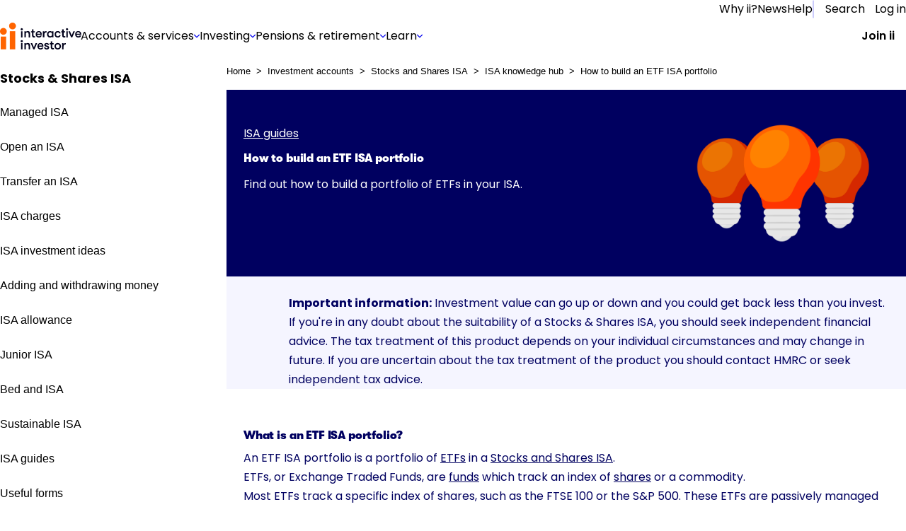

--- FILE ---
content_type: text/html; charset=utf-8
request_url: https://www.ii.co.uk/ii-accounts/isa/guides/etf-isa-investing
body_size: 89560
content:
<!DOCTYPE html><html lang="en"><head><meta charSet="utf-8"/><meta name="viewport" content="width=device-width, initial-scale=1"/><link rel="preload" href="/_next/static/media/eab53ce8ccb91582-s.p.woff2" as="font" crossorigin="" type="font/woff2"/><link rel="preload" as="image" href="https://media-prod.ii.co.uk/s3fs-public/2025-08/menu-banner.jpg"/><link rel="preload" as="image" imageSrcSet="https://media-prod.ii.co.uk/s3fs-public/styles/rich_media_image_small/public/2020-03/kc-lightbulbs-hd.png 500w, https://media-prod.ii.co.uk/s3fs-public/styles/rich_media_image_medium/public/2020-03/kc-lightbulbs-hd.png 700w, https://media-prod.ii.co.uk/s3fs-public/styles/rich_media_image_large/public/2020-03/kc-lightbulbs-hd.png 755w" imageSizes="100vw"/><link rel="preload" as="image" imageSrcSet="https://media-prod.ii.co.uk/s3fs-public/styles/feature_carousel_small/public/2021-09/Carousel_Secondary-icon_ideas.png 480w, https://media-prod.ii.co.uk/s3fs-public/styles/feature_carousel_medium/public/2021-09/Carousel_Secondary-icon_ideas.png 480w, https://media-prod.ii.co.uk/s3fs-public/styles/feature_carousel_large/public/2021-09/Carousel_Secondary-icon_ideas.png 480w" imageSizes="100vw"/><link rel="preload" as="image" imageSrcSet="https://media-prod.ii.co.uk/s3fs-public/styles/feature_carousel_small/public/2021-10/fc-icon_savings-jar.png 480w, https://media-prod.ii.co.uk/s3fs-public/styles/feature_carousel_medium/public/2021-10/fc-icon_savings-jar.png 480w, https://media-prod.ii.co.uk/s3fs-public/styles/feature_carousel_large/public/2021-10/fc-icon_savings-jar.png 480w" imageSizes="100vw"/><link rel="preload" as="image" imageSrcSet="https://media-prod.ii.co.uk/s3fs-public/styles/feature_carousel_small/public/2021-10/fc-icon_transfer.png 480w, https://media-prod.ii.co.uk/s3fs-public/styles/feature_carousel_medium/public/2021-10/fc-icon_transfer.png 480w, https://media-prod.ii.co.uk/s3fs-public/styles/feature_carousel_large/public/2021-10/fc-icon_transfer.png 480w" imageSizes="100vw"/><link rel="preload" as="image" imageSrcSet="https://media-prod.ii.co.uk/s3fs-public/styles/feature_carousel_small/public/2021-10/fc-icon_junior-isa.png 480w, https://media-prod.ii.co.uk/s3fs-public/styles/feature_carousel_medium/public/2021-10/fc-icon_junior-isa.png 480w, https://media-prod.ii.co.uk/s3fs-public/styles/feature_carousel_large/public/2021-10/fc-icon_junior-isa.png 480w" imageSizes="100vw"/><link rel="stylesheet" href="/_next/static/css/77cd42aa6a464006.css" data-precedence="next"/><link rel="stylesheet" href="/_next/static/css/d7fbad6e3607d139.css" data-precedence="next"/><link rel="stylesheet" href="/_next/static/css/09087c9307181ac3.css" data-precedence="next"/><link rel="stylesheet" href="/_next/static/css/fc054c5a0ab4fd40.css" data-precedence="next"/><link rel="stylesheet" href="/_next/static/css/b7e7db9bab51e635.css" data-precedence="next"/><link rel="stylesheet" href="/_next/static/css/ef059a6055f33d0d.css" data-precedence="next"/><link rel="stylesheet" href="/_next/static/css/b11731aa3f04fc0b.css" data-precedence="next"/><link rel="stylesheet" href="/_next/static/css/c3a594741c5e389a.css" data-precedence="next"/><link rel="stylesheet" href="/_next/static/css/32dd2c1cc08818d4.css" data-precedence="next"/><link rel="preload" as="script" fetchPriority="low" href="/_next/static/chunks/webpack-0f5e36956176fcda.js"/><script src="/_next/static/chunks/fd9d1056-72f47f0e079d569d.js" async=""></script><script src="/_next/static/chunks/2117-42e6e9bc71afd849.js" async=""></script><script src="/_next/static/chunks/main-app-62e02673906b5d56.js" async=""></script><script src="/_next/static/chunks/e0498ddd-6af236b5cd1d5699.js" async=""></script><script src="/_next/static/chunks/13b76428-62a6e4bbed6f1919.js" async=""></script><script src="/_next/static/chunks/e37a0b60-57eb15bde63b67d7.js" async=""></script><script src="/_next/static/chunks/66f161ed-d397bad8f47fb67e.js" async=""></script><script src="/_next/static/chunks/03c8451b-5943f0824438d59f.js" async=""></script><script src="/_next/static/chunks/5856-b7c055cd9479cc3b.js" async=""></script><script src="/_next/static/chunks/4139-7d1a213295d4c277.js" async=""></script><script src="/_next/static/chunks/6318-3cfc1cec148e8bde.js" async=""></script><script src="/_next/static/chunks/7087-70083250d957332a.js" async=""></script><script src="/_next/static/chunks/250-8a10164c721f690c.js" async=""></script><script src="/_next/static/chunks/7508-0ea75d40b42b4e4c.js" async=""></script><script src="/_next/static/chunks/5928-ea6cfe518e980d95.js" async=""></script><script src="/_next/static/chunks/1341-9175bed0848e8444.js" async=""></script><script src="/_next/static/chunks/4396-c15361897b0b565b.js" async=""></script><script src="/_next/static/chunks/259-811ca7fbd6c87ddf.js" async=""></script><script src="/_next/static/chunks/6114-a9f09cbaced6e77e.js" async=""></script><script src="/_next/static/chunks/1165-b21ba96c53d71365.js" async=""></script><script src="/_next/static/chunks/9066-3760912aeb8d5b41.js" async=""></script><script src="/_next/static/chunks/5244-86bc981d63e5c750.js" async=""></script><script src="/_next/static/chunks/5156-f8711c402ea59154.js" async=""></script><script src="/_next/static/chunks/3578-f940f03901e1f391.js" async=""></script><script src="/_next/static/chunks/app/layout-90d227da45f6510f.js" async=""></script><script src="/_next/static/chunks/2972-1a8ad4c3ca53fd98.js" async=""></script><script src="/_next/static/chunks/2839-d29c66eb9acfebc5.js" async=""></script><script src="/_next/static/chunks/8283-247ff17b50ef95eb.js" async=""></script><script src="/_next/static/chunks/app/error-5a6c0a6b09a57483.js" async=""></script><script src="/_next/static/chunks/app/%5B%5B...urlId%5D%5D/layout-30a3ef354d330f4d.js" async=""></script><script src="/_next/static/chunks/app/%5B%5B...urlId%5D%5D/error-5fa9f7d78ff2e9d7.js" async=""></script><script src="/_next/static/chunks/9856-a1ed4b85333e3bff.js" async=""></script><script src="/_next/static/chunks/app/(chakra)/layout-9d042926b432d971.js" async=""></script><script src="/_next/static/chunks/app/not-found-d5f40f4977ab9e54.js" async=""></script><script src="/_next/static/chunks/621ad102-c7f37eff8483a49c.js" async=""></script><script src="/_next/static/chunks/0937c3fa-b133c5794579e8c6.js" async=""></script><script src="/_next/static/chunks/e7e73406-bee12188bd3b7374.js" async=""></script><script src="/_next/static/chunks/befded78-14a41974f953961b.js" async=""></script><script src="/_next/static/chunks/f97592dd-d43d34aefe7717c9.js" async=""></script><script src="/_next/static/chunks/bbbf7cfd-6fd69df2306c81d3.js" async=""></script><script src="/_next/static/chunks/6bb9d3dd-2d722fd9fcaabc0c.js" async=""></script><script src="/_next/static/chunks/673e98bc-20300bda47141897.js" async=""></script><script src="/_next/static/chunks/6472-3bc3e1533f270096.js" async=""></script><script src="/_next/static/chunks/4847-ff42c18326eef2db.js" async=""></script><script src="/_next/static/chunks/3775-ee6bd508cbd51cd1.js" async=""></script><script src="/_next/static/chunks/3573-25ca5d9040b7d89c.js" async=""></script><script src="/_next/static/chunks/5878-63d987e8df502569.js" async=""></script><script src="/_next/static/chunks/1313-be5ddbc001f04680.js" async=""></script><script src="/_next/static/chunks/6500-c8a83b0f88590c43.js" async=""></script><script src="/_next/static/chunks/7774-d1e7df97186160de.js" async=""></script><script src="/_next/static/chunks/1496-acb25ad9f19ee949.js" async=""></script><script src="/_next/static/chunks/428-6a8a634164db476e.js" async=""></script><script src="/_next/static/chunks/2331-134123b56ee38202.js" async=""></script><script src="/_next/static/chunks/6708-f27d6e03d6f4b9dd.js" async=""></script><script src="/_next/static/chunks/7143-ca8a6e69135a8d50.js" async=""></script><script src="/_next/static/chunks/app/%5B%5B...urlId%5D%5D/page-dd33803ce2ba0363.js" async=""></script><link rel="preload" href="https://cdn-ukwest.onetrust.com/consent/d2c23229-16dd-417f-96d8-36f9935c7f82/otSDKStub.js" as="script"/><link rel="preload" href="https://cdn.optimizely.com/js/25561070343.js" as="script"/><link rel="preconnect" href="//logx.optimizely.com"/><title>How to Build an ETF ISA Portfolio - interactive investor - ii</title><meta name="description" content="Learn how you can build an ETF ISA portfolio for your stocks and shares ISA and if ETFs are a good choice for your ISA."/><meta name="robots" content="index, follow"/><link rel="canonical" href="/ii-accounts/isa/guides/etf-isa-investing"/><meta name="next-size-adjust"/><script>(self.__next_s=self.__next_s||[]).push([0,{"children":"window.dataLayer = window.dataLayer || [];","id":"dataLayer-script"}])</script><style id="compatibility-banner-styles">#compatibility-banner{background-color:#f5f6f6;color:#1a202c;font-size:20px;max-width:1400px;margin:0 auto;display:none;padding:20px;}#compatibility-banner-text{max-width:768px;margin:0 auto;position:relative;padding-left:42px;}#compatibility-banner-text a{color:#0000f0;}#compatibility-banner-text a:hover{color:#0000f0;text-decoration:underline;}#compatibility-banner-icon{background-image:url(/static/images/info-icon.png);width:32px;height:32px;position:absolute;left:0;top:50%;transform:translateY(-50%);}</style><script>(self.__next_s=self.__next_s||[]).push([0,{"defer":true,"children":"var showBrowserAlert=function(){console.group(\"Checking browser and version\");if (/Edge?\\/(13[4-9]|1[4-9]\\d|[2-9]\\d{2}|\\d{4,})\\.\\d+(\\.\\d+|)|Firefox\\/(12[89]|1[3-9]\\d|[2-9]\\d{2}|\\d{4,})\\.\\d+(\\.\\d+|)|Chrom(ium|e)\\/(109|1[1-9]\\d|[2-9]\\d{2}|\\d{4,})\\.\\d+(\\.\\d+|)|(Maci|X1{2}).+ Version\\/(17\\.\\d+|(1[89]|[2-9]\\d|\\d{3,})\\.\\d+)([,.]\\d+|)( \\(\\w+\\)|)( Mobile\\/\\w+|) Safari\\/|Chrome.+OPR\\/(12[4-9]|1[3-9]\\d|[2-9]\\d{2}|\\d{4,})\\.\\d+\\.\\d+|(CPU[ +]OS|iPhone[ +]OS|CPU[ +]iPhone|CPU IPhone OS|CPU iPad OS)[ +]+(1{2}[._]\\d+|(1[2-9]|[2-9]\\d|\\d{3,})[._]\\d+)([._]\\d+|)|Opera Mini|Android:?[ /-](14[3-9]|1[5-9]\\d|[2-9]\\d{2}|\\d{4,})(\\.\\d+|)(\\.\\d+|)|Mobile Safari.+OPR\\/([89]\\d|\\d{3,})\\.\\d+\\.\\d+|Android.+Firefox\\/(14[6-9]|1[5-9]\\d|[2-9]\\d{2}|\\d{4,})\\.\\d+(\\.\\d+|)|Android.+Chrom(ium|e)\\/(14[3-9]|1[5-9]\\d|[2-9]\\d{2}|\\d{4,})\\.\\d+(\\.\\d+|)|Android.+(UC? ?Browser|UCWEB|U3)[ /]?(15\\.([5-9]|\\d{2,})|(1[6-9]|[2-9]\\d|\\d{3,})\\.\\d+)\\.\\d+|SamsungBrowser\\/(2[89]|[3-9]\\d|\\d{3,})\\.\\d+|Android.+MQ{2}Browser\\/(14(\\.(9|\\d{2,})|)|(1[5-9]|[2-9]\\d|\\d{3,})(\\.\\d+|))(\\.\\d+|)|K[Aa][Ii]OS\\/(2\\.([5-9]|\\d{2,})|([3-9]|\\d{2,})\\.\\d+)(\\.\\d+|)/.test(navigator.userAgent)){console.info(\"Browser supported\");return;};console.error(\"Browser not supported\");var bannerDiv=document.getElementById(\"compatibility-banner\");if(bannerDiv){bannerDiv.innerHTML='<div id=\"compatibility-banner-text\"><div id=\"compatibility-banner-icon\"></div>It looks like you are using an older browser that is unsupported by our website. To get the best experience, you will need to update your browser. <a href=\"https://www.ii.co.uk/help/update-your-browser\">Find out how to update your browser</a></div>';bannerDiv.style.display = \"block\";};console.groupEnd();};document.addEventListener('DOMContentLoaded', showBrowserAlert)","id":"compatibility-banner-script"}])</script><script src="/_next/static/chunks/polyfills-42372ed130431b0a.js" noModule=""></script></head><body class="__variable_717d0a __variable_2c7a8e"><div id="compatibility-banner"></div><html lang="en"><body data-tracking-id="522964"><style data-emotion="css-global 13ittbg">:host,:root,[data-theme]{--chakra-ring-inset:var(--chakra-empty,/*!*/ /*!*/);--chakra-ring-offset-width:0px;--chakra-ring-offset-color:#fff;--chakra-ring-color:rgba(66, 153, 225, 0.6);--chakra-ring-offset-shadow:0 0 #0000;--chakra-ring-shadow:0 0 #0000;--chakra-space-x-reverse:0;--chakra-space-y-reverse:0;--chakra-colors-transparent:transparent;--chakra-colors-current:currentColor;--chakra-colors-black:#000000;--chakra-colors-white:#FFFFFF;--chakra-colors-whiteAlpha-50:rgba(255, 255, 255, 0.04);--chakra-colors-whiteAlpha-100:rgba(255, 255, 255, 0.06);--chakra-colors-whiteAlpha-200:rgba(255, 255, 255, 0.08);--chakra-colors-whiteAlpha-300:rgba(255, 255, 255, 0.16);--chakra-colors-whiteAlpha-400:rgba(255, 255, 255, 0.24);--chakra-colors-whiteAlpha-500:rgba(255, 255, 255, 0.36);--chakra-colors-whiteAlpha-600:rgba(255, 255, 255, 0.48);--chakra-colors-whiteAlpha-700:rgba(255, 255, 255, 0.64);--chakra-colors-whiteAlpha-800:rgba(255, 255, 255, 0.80);--chakra-colors-whiteAlpha-900:rgba(255, 255, 255, 0.92);--chakra-colors-blackAlpha-50:rgba(0, 0, 0, 0.04);--chakra-colors-blackAlpha-100:rgba(0, 0, 0, 0.06);--chakra-colors-blackAlpha-200:rgba(0, 0, 0, 0.08);--chakra-colors-blackAlpha-300:rgba(0, 0, 0, 0.16);--chakra-colors-blackAlpha-400:rgba(0, 0, 0, 0.24);--chakra-colors-blackAlpha-500:rgba(0, 0, 0, 0.36);--chakra-colors-blackAlpha-600:rgba(0, 0, 0, 0.48);--chakra-colors-blackAlpha-700:rgba(0, 0, 0, 0.64);--chakra-colors-blackAlpha-800:rgba(0, 0, 0, 0.80);--chakra-colors-blackAlpha-900:rgba(0, 0, 0, 0.92);--chakra-colors-gray-50:#F7FAFC;--chakra-colors-gray-100:#EDF2F7;--chakra-colors-gray-200:#E2E8F0;--chakra-colors-gray-300:#CBD5E0;--chakra-colors-gray-400:#A0AEC0;--chakra-colors-gray-500:#718096;--chakra-colors-gray-600:#4A5568;--chakra-colors-gray-700:#2D3748;--chakra-colors-gray-800:#1A202C;--chakra-colors-gray-900:#171923;--chakra-colors-red-50:#FFF5F5;--chakra-colors-red-100:#FED7D7;--chakra-colors-red-200:#FEB2B2;--chakra-colors-red-300:#FC8181;--chakra-colors-red-400:#F56565;--chakra-colors-red-500:#E53E3E;--chakra-colors-red-600:#C53030;--chakra-colors-red-700:#9B2C2C;--chakra-colors-red-800:#822727;--chakra-colors-red-900:#63171B;--chakra-colors-orange-50:#FFFAF0;--chakra-colors-orange-100:#FEEBC8;--chakra-colors-orange-200:#FBD38D;--chakra-colors-orange-300:#F6AD55;--chakra-colors-orange-400:#ED8936;--chakra-colors-orange-500:#DD6B20;--chakra-colors-orange-600:#C05621;--chakra-colors-orange-700:#9C4221;--chakra-colors-orange-800:#7B341E;--chakra-colors-orange-900:#652B19;--chakra-colors-yellow-50:#FFFFF0;--chakra-colors-yellow-100:#FEFCBF;--chakra-colors-yellow-200:#FAF089;--chakra-colors-yellow-300:#F6E05E;--chakra-colors-yellow-400:#ECC94B;--chakra-colors-yellow-500:#D69E2E;--chakra-colors-yellow-600:#B7791F;--chakra-colors-yellow-700:#975A16;--chakra-colors-yellow-800:#744210;--chakra-colors-yellow-900:#5F370E;--chakra-colors-green-50:#F0FFF4;--chakra-colors-green-100:#C6F6D5;--chakra-colors-green-200:#9AE6B4;--chakra-colors-green-300:#68D391;--chakra-colors-green-400:#48BB78;--chakra-colors-green-500:#38A169;--chakra-colors-green-600:#2F855A;--chakra-colors-green-700:#276749;--chakra-colors-green-800:#22543D;--chakra-colors-green-900:#1C4532;--chakra-colors-teal-50:#E6FFFA;--chakra-colors-teal-100:#B2F5EA;--chakra-colors-teal-200:#81E6D9;--chakra-colors-teal-300:#4FD1C5;--chakra-colors-teal-400:#38B2AC;--chakra-colors-teal-500:#319795;--chakra-colors-teal-600:#2C7A7B;--chakra-colors-teal-700:#285E61;--chakra-colors-teal-800:#234E52;--chakra-colors-teal-900:#1D4044;--chakra-colors-blue-50:#ebf8ff;--chakra-colors-blue-100:#bee3f8;--chakra-colors-blue-200:#90cdf4;--chakra-colors-blue-300:#63b3ed;--chakra-colors-blue-400:#4299e1;--chakra-colors-blue-500:#3182ce;--chakra-colors-blue-600:#2b6cb0;--chakra-colors-blue-700:#2c5282;--chakra-colors-blue-800:#2a4365;--chakra-colors-blue-900:#1A365D;--chakra-colors-cyan-50:#EDFDFD;--chakra-colors-cyan-100:#C4F1F9;--chakra-colors-cyan-200:#9DECF9;--chakra-colors-cyan-300:#76E4F7;--chakra-colors-cyan-400:#0BC5EA;--chakra-colors-cyan-500:#00B5D8;--chakra-colors-cyan-600:#00A3C4;--chakra-colors-cyan-700:#0987A0;--chakra-colors-cyan-800:#086F83;--chakra-colors-cyan-900:#065666;--chakra-colors-purple-50:#FAF5FF;--chakra-colors-purple-100:#E9D8FD;--chakra-colors-purple-200:#D6BCFA;--chakra-colors-purple-300:#B794F4;--chakra-colors-purple-400:#9F7AEA;--chakra-colors-purple-500:#805AD5;--chakra-colors-purple-600:#6B46C1;--chakra-colors-purple-700:#553C9A;--chakra-colors-purple-800:#44337A;--chakra-colors-purple-900:#322659;--chakra-colors-pink-50:#FFF5F7;--chakra-colors-pink-100:#FED7E2;--chakra-colors-pink-200:#FBB6CE;--chakra-colors-pink-300:#F687B3;--chakra-colors-pink-400:#ED64A6;--chakra-colors-pink-500:#D53F8C;--chakra-colors-pink-600:#B83280;--chakra-colors-pink-700:#97266D;--chakra-colors-pink-800:#702459;--chakra-colors-pink-900:#521B41;--chakra-colors-linkedin-50:#E8F4F9;--chakra-colors-linkedin-100:#CFEDFB;--chakra-colors-linkedin-200:#9BDAF3;--chakra-colors-linkedin-300:#68C7EC;--chakra-colors-linkedin-400:#34B3E4;--chakra-colors-linkedin-500:#00A0DC;--chakra-colors-linkedin-600:#008CC9;--chakra-colors-linkedin-700:#0077B5;--chakra-colors-linkedin-800:#005E93;--chakra-colors-linkedin-900:#004471;--chakra-colors-facebook-50:#E8F4F9;--chakra-colors-facebook-100:#D9DEE9;--chakra-colors-facebook-200:#B7C2DA;--chakra-colors-facebook-300:#6482C0;--chakra-colors-facebook-400:#4267B2;--chakra-colors-facebook-500:#385898;--chakra-colors-facebook-600:#314E89;--chakra-colors-facebook-700:#29487D;--chakra-colors-facebook-800:#223B67;--chakra-colors-facebook-900:#1E355B;--chakra-colors-messenger-50:#D0E6FF;--chakra-colors-messenger-100:#B9DAFF;--chakra-colors-messenger-200:#A2CDFF;--chakra-colors-messenger-300:#7AB8FF;--chakra-colors-messenger-400:#2E90FF;--chakra-colors-messenger-500:#0078FF;--chakra-colors-messenger-600:#0063D1;--chakra-colors-messenger-700:#0052AC;--chakra-colors-messenger-800:#003C7E;--chakra-colors-messenger-900:#002C5C;--chakra-colors-whatsapp-50:#dffeec;--chakra-colors-whatsapp-100:#b9f5d0;--chakra-colors-whatsapp-200:#90edb3;--chakra-colors-whatsapp-300:#65e495;--chakra-colors-whatsapp-400:#3cdd78;--chakra-colors-whatsapp-500:#22c35e;--chakra-colors-whatsapp-600:#179848;--chakra-colors-whatsapp-700:#0c6c33;--chakra-colors-whatsapp-800:#01421c;--chakra-colors-whatsapp-900:#001803;--chakra-colors-twitter-50:#E5F4FD;--chakra-colors-twitter-100:#C8E9FB;--chakra-colors-twitter-200:#A8DCFA;--chakra-colors-twitter-300:#83CDF7;--chakra-colors-twitter-400:#57BBF5;--chakra-colors-twitter-500:#1DA1F2;--chakra-colors-twitter-600:#1A94DA;--chakra-colors-twitter-700:#1681BF;--chakra-colors-twitter-800:#136B9E;--chakra-colors-twitter-900:#0D4D71;--chakra-colors-telegram-50:#E3F2F9;--chakra-colors-telegram-100:#C5E4F3;--chakra-colors-telegram-200:#A2D4EC;--chakra-colors-telegram-300:#7AC1E4;--chakra-colors-telegram-400:#47A9DA;--chakra-colors-telegram-500:#0088CC;--chakra-colors-telegram-600:#007AB8;--chakra-colors-telegram-700:#006BA1;--chakra-colors-telegram-800:#005885;--chakra-colors-telegram-900:#003F5E;--chakra-colors-action01-50:rgba(0, 0, 240, 0.05);--chakra-colors-action01-100:rgba(0, 0, 240, 0.1);--chakra-colors-action01-250:rgba(0, 0, 240, 0.25);--chakra-colors-action01-500:rgba(0, 0, 240, 0.5);--chakra-colors-action01-750:rgba(0, 0, 240, 0.75);--chakra-colors-action01-1000:rgba(0, 0, 240, 1);--chakra-colors-action01-1250:rgba(0, 0, 179, 1);--chakra-colors-action01-fill00:#f9f9fc;--chakra-colors-action01-fill02:#e5e5ff;--chakra-colors-action01-fill03:#f5f5ff;--chakra-colors-action01-fill04:#000060;--chakra-colors-action02-50:rgba(255, 100, 0, 0.05);--chakra-colors-action02-100:rgba(255, 100, 0, 0.1);--chakra-colors-action02-250:rgba(255, 100, 0, 0.25);--chakra-colors-action02-500:rgba(255, 100, 0, 0.5);--chakra-colors-action02-750:rgba(255, 100, 0, 0.75);--chakra-colors-action02-1000:rgba(255, 100, 0, 1);--chakra-colors-action02-1250:rgba(191, 74, 0, 1);--chakra-colors-color01-20:rgba(0, 133, 55, 0.02);--chakra-colors-color01-50:rgba(0, 133, 55, 0.05);--chakra-colors-color01-100:rgba(0, 133, 55, 0.1);--chakra-colors-color01-250:rgba(0, 133, 55, 0.25);--chakra-colors-color01-500:rgba(0, 133, 55, 0.5);--chakra-colors-color01-750:rgba(0, 133, 55, 0.75);--chakra-colors-color01-1000:rgba(0, 133, 55, 1);--chakra-colors-color01-1250:rgba(0, 99, 41, 1);--chakra-colors-color02-20:rgba(224, 0, 0, 0.02);--chakra-colors-color02-50:rgba(224, 0, 0, 0.05);--chakra-colors-color02-100:rgba(224, 0, 0, 0.1);--chakra-colors-color02-250:rgba(224, 0, 0, 0.25);--chakra-colors-color02-500:rgba(224, 0, 0, 0.5);--chakra-colors-color02-750:rgba(224, 0, 0, 0.75);--chakra-colors-color02-1000:rgba(224, 0, 0, 1);--chakra-colors-color02-1250:rgba(168, 0, 0, 1);--chakra-colors-alertPlus-250:rgba(0, 128, 54, 0.25);--chakra-colors-alertPlus-500:rgba(0, 128, 54, 0.5);--chakra-colors-alertPlus-750:rgba(0, 128, 54, 0.75);--chakra-colors-alertPlus-1000:rgba(0, 128, 54, 1);--chakra-colors-alertMinus-250:rgba(217, 0, 0, 0.25);--chakra-colors-alertMinus-500:rgba(217, 0, 0, 0.5);--chakra-colors-alertMinus-750:rgba(217, 0, 0, 0.75);--chakra-colors-alertMinus-1000:rgba(217, 0, 0, 1);--chakra-colors-destructive-250:rgba(192, 0, 0, 0.25);--chakra-colors-destructive-500:rgba(192, 0, 0, 0.5);--chakra-colors-destructive-750:rgba(192, 0, 0, 0.75);--chakra-colors-destructive-1000:rgba(192, 0, 0, 1);--chakra-colors-body-120:rgba(0, 0, 0, 0.12);--chakra-colors-body-200:rgba(0, 0, 0, 0.2);--chakra-colors-body-250:rgba(0, 0, 0, 0.25);--chakra-colors-body-500:rgba(0, 0, 0, 0.5);--chakra-colors-body-750:rgba(0, 0, 0, 0.75);--chakra-colors-body-1000:rgba(0, 0, 0, 1);--chakra-colors-main01:#e6e6ff;--chakra-colors-main02:#ccccff;--chakra-colors-main03:#9999ff;--chakra-colors-main04:#6666ff;--chakra-colors-main05:#3333ff;--chakra-colors-main06:#e6e6ff;--chakra-colors-main07:#4d4d99;--chakra-colors-main08:var(--primary-dark-blue);--chakra-colors-info-color01:#E5E5FD;--chakra-colors-info-color02:#707070;--chakra-colors-info-color03:#E6E6E6;--chakra-colors-info-color04:#404040;--chakra-colors-info-color05:#F5F6F6;--chakra-colors-infoImportant-color01:#0000F0;--chakra-colors-infoImportant-color02:#D1D3FF;--chakra-colors-infoImportant-color03:#BEC0F6;--chakra-colors-infoImportant-color04:#0000B0;--chakra-colors-infoImportant-color05:#9C9FEC;--chakra-colors-infoImportant-color06:#E5E5FF;--chakra-colors-warningLow-color01:#856F00;--chakra-colors-warningLow-color02:#F6EDBA;--chakra-colors-warningLow-color03:#ECDC85;--chakra-colors-warningLow-color04:#685701;--chakra-colors-warningLow-color05:#D9CA75;--chakra-colors-warningLow-color06:#FFFCEB;--chakra-colors-warningMedium-color01:#B34700;--chakra-colors-warningMedium-color02:#FACDB0;--chakra-colors-warningMedium-color03:#F4B48A;--chakra-colors-warningMedium-color04:#943B00;--chakra-colors-warningMedium-color05:#F39C63;--chakra-colors-warningMedium-color06:#FFE7D8;--chakra-colors-warningHigh-color01:#D90000;--chakra-colors-warningHigh-color02:#FFCFCF;--chakra-colors-warningHigh-color03:#FFAAAA;--chakra-colors-warningHigh-color04:#B70000;--chakra-colors-warningHigh-color05:#EE8B8B;--chakra-colors-warningHigh-color06:#FFE7E7;--chakra-colors-success-color01:#008035;--chakra-colors-success-color02:#CEEDDB;--chakra-colors-success-color03:#B1DDC3;--chakra-colors-success-color04:#005F27;--chakra-colors-success-color05:#8EC8A6;--chakra-colors-success-color06:#E8FBF0;--chakra-colors-color-primary-x-dark:#00001A;--chakra-colors-color-primary-dark:#000080;--chakra-colors-color-primary:#0000F0;--chakra-colors-color-primary-light:#8080FF;--chakra-colors-color-primary-x-light:#B3B3FF;--chakra-colors-color-primary-x-x-light:#E5E5FF;--chakra-colors-color-primary-x-x-x-light:#F5F5FF;--chakra-colors-color-base:#FFFFFF;--chakra-colors-color-high-dark:#B70000;--chakra-colors-color-high:#D90000;--chakra-colors-color-high-light:#EE8B8B;--chakra-colors-color-high-x-light:#FFAAAA;--chakra-colors-color-high-x-x-light:#FFCFCF;--chakra-colors-color-high-x-x-x-light:#FFE7E7;--chakra-colors-color-medium-dark:#943B00;--chakra-colors-color-medium:#B34700;--chakra-colors-color-medium-light:#F39C63;--chakra-colors-color-medium-x-light:#F4B48A;--chakra-colors-color-medium-x-x-light:#FACDB0;--chakra-colors-color-medium-x-x-x-light:#FFE7D8;--chakra-colors-color-low-dark:#685701;--chakra-colors-color-low:#856F00;--chakra-colors-color-low-light:#D9CA75;--chakra-colors-color-low-x-light:#ECDC85;--chakra-colors-color-low-x-x-light:#F6EDBA;--chakra-colors-color-low-x-x-x-light:#FFFCEB;--chakra-colors-color-success-dark:#005F27;--chakra-colors-color-success:#008035;--chakra-colors-color-success-light:#8EC8A6;--chakra-colors-color-success-x-light:#B1DDC3;--chakra-colors-color-success-x-x-light:#CEEDDB;--chakra-colors-color-success-x-x-x-light:#E8FBF0;--chakra-colors-color-info-dark:#404040;--chakra-colors-color-info:#707070;--chakra-colors-color-info-light:#CCCCCC;--chakra-colors-color-info-x-light:#D9D9D9;--chakra-colors-color-info-x-x-light:#E6E6E6;--chakra-colors-color-info-x-x-x-light:#F5F6F6;--chakra-colors-color-brand:#FF6400;--chakra-borders-none:0;--chakra-borders-1px:1px solid;--chakra-borders-2px:2px solid;--chakra-borders-4px:4px solid;--chakra-borders-8px:8px solid;--chakra-fonts-heading:'__poppins_717d0a','__poppins_Fallback_717d0a',sans-serif,var(--font-poppins, Poppins, Segoe UI, Helvetica Neue, Arial, sans-serif);--chakra-fonts-body:'__poppins_717d0a','__poppins_Fallback_717d0a',sans-serif,var(--font-poppins, Poppins, Segoe UI, Helvetica Neue, Arial, sans-serif);--chakra-fonts-mono:SFMono-Regular,Menlo,Monaco,Consolas,"Liberation Mono","Courier New",monospace;--chakra-fontSizes-xs:7.5px;--chakra-fontSizes-sm:8.75px;--chakra-fontSizes-md:10px;--chakra-fontSizes-lg:11.25px;--chakra-fontSizes-xl:12.5px;--chakra-fontSizes-2xl:15px;--chakra-fontSizes-3xl:18.75px;--chakra-fontSizes-4xl:22.5px;--chakra-fontSizes-5xl:30px;--chakra-fontSizes-6xl:37.5px;--chakra-fontSizes-7xl:45px;--chakra-fontSizes-8xl:60px;--chakra-fontSizes-9xl:80px;--chakra-fontSizes-extraLargeTitle:38px;--chakra-fontSizes-extraLargeTitleSuperscript:22px;--chakra-fontSizes-largeTitle:25px;--chakra-fontSizes-largeTitleSuperscript:16px;--chakra-fontSizes-title:20px;--chakra-fontSizes-subTitle:16px;--chakra-fontSizes-body:14px;--chakra-fontSizes-caption:12px;--chakra-fontSizes-jumboDesktop:40px;--chakra-fontSizes-displayDesktop:60px;--chakra-fontSizes-headlineDesktop:30px;--chakra-fontSizes-subHeadingDesktop:24px;--chakra-fontSizes-leadDesktop:25px;--chakra-fontSizes-jumboMobile:36px;--chakra-fontSizes-displayMobile:40px;--chakra-fontSizes-headlineMobile:27px;--chakra-fontSizes-subHeadingMobile:22px;--chakra-fontSizes-leadMobile:20px;--chakra-fontSizes-bodyMarketing:19px;--chakra-fontSizes-captionMarketing:16px;--chakra-fontSizes-small:14px;--chakra-fontSizes-blockquotes:20px;--chakra-fontSizes-form:18px;--chakra-fontSizes-font-s:11px;--chakra-fontSizes-font-m:13px;--chakra-fontSizes-font-l:16px;--chakra-fontSizes-font-xl:18px;--chakra-fontSizes-font-xxl:23px;--chakra-fontSizes-font-xxxl:35px;--chakra-fontWeights-hairline:100;--chakra-fontWeights-thin:200;--chakra-fontWeights-light:300;--chakra-fontWeights-normal:400;--chakra-fontWeights-medium:500;--chakra-fontWeights-semibold:600;--chakra-fontWeights-bold:700;--chakra-fontWeights-extrabold:800;--chakra-fontWeights-black:900;--chakra-letterSpacings-tighter:-0.05em;--chakra-letterSpacings-tight:-0.025em;--chakra-letterSpacings-normal:0;--chakra-letterSpacings-wide:0.025em;--chakra-letterSpacings-wider:0.05em;--chakra-letterSpacings-widest:0.1em;--chakra-lineHeights-3:7.5px;--chakra-lineHeights-4:10px;--chakra-lineHeights-5:12.5px;--chakra-lineHeights-6:15px;--chakra-lineHeights-7:17.5px;--chakra-lineHeights-8:20px;--chakra-lineHeights-9:22.5px;--chakra-lineHeights-10:25px;--chakra-lineHeights-normal:normal;--chakra-lineHeights-none:1;--chakra-lineHeights-shorter:1.25;--chakra-lineHeights-short:1.375;--chakra-lineHeights-base:1.5;--chakra-lineHeights-tall:1.625;--chakra-lineHeights-taller:2;--chakra-radii-none:0;--chakra-radii-sm:1.25px;--chakra-radii-base:2.5px;--chakra-radii-md:3.75px;--chakra-radii-lg:5px;--chakra-radii-xl:7.5px;--chakra-radii-2xl:10px;--chakra-radii-3xl:15px;--chakra-radii-full:9999px;--chakra-space-1:0.25rem;--chakra-space-2:0.5rem;--chakra-space-3:0.75rem;--chakra-space-4:1rem;--chakra-space-5:1.25rem;--chakra-space-6:1.5rem;--chakra-space-7:1.75rem;--chakra-space-8:2rem;--chakra-space-9:2.25rem;--chakra-space-10:2.5rem;--chakra-space-12:3rem;--chakra-space-14:3.5rem;--chakra-space-16:4rem;--chakra-space-20:5rem;--chakra-space-24:6rem;--chakra-space-28:7rem;--chakra-space-32:8rem;--chakra-space-36:9rem;--chakra-space-40:10rem;--chakra-space-44:11rem;--chakra-space-48:12rem;--chakra-space-52:13rem;--chakra-space-56:14rem;--chakra-space-60:15rem;--chakra-space-64:16rem;--chakra-space-72:18rem;--chakra-space-80:20rem;--chakra-space-96:24rem;--chakra-space-px:1px;--chakra-space-0-5:0.125rem;--chakra-space-1-5:0.375rem;--chakra-space-2-5:0.625rem;--chakra-space-3-5:0.875rem;--chakra-space-spacing-xs:4px;--chakra-space-spacing-s:8px;--chakra-space-spacing-m:16px;--chakra-space-spacing-l:24px;--chakra-space-spacing-xl:32px;--chakra-space-spacing-xxl:40px;--chakra-shadows-xs:0 0 0 1px rgba(0, 0, 0, 0.05);--chakra-shadows-sm:0 1px 2px 0 rgba(0, 0, 0, 0.05);--chakra-shadows-base:0 1px 3px 0 rgba(0, 0, 0, 0.1),0 1px 2px 0 rgba(0, 0, 0, 0.06);--chakra-shadows-md:0 4px 6px -1px rgba(0, 0, 0, 0.1),0 2px 4px -1px rgba(0, 0, 0, 0.06);--chakra-shadows-lg:0 10px 15px -3px rgba(0, 0, 0, 0.1),0 4px 6px -2px rgba(0, 0, 0, 0.05);--chakra-shadows-xl:0 20px 25px -5px rgba(0, 0, 0, 0.1),0 10px 10px -5px rgba(0, 0, 0, 0.04);--chakra-shadows-2xl:0 25px 50px -12px rgba(0, 0, 0, 0.25);--chakra-shadows-outline:0 0 0 3px rgba(66, 153, 225, 0.6);--chakra-shadows-inner:inset 0 2px 4px 0 rgba(0,0,0,0.06);--chakra-shadows-none:none;--chakra-shadows-dark-lg:rgba(0, 0, 0, 0.1) 0px 0px 0px 1px,rgba(0, 0, 0, 0.2) 0px 5px 10px,rgba(0, 0, 0, 0.4) 0px 15px 40px;--chakra-sizes-1:2.5px;--chakra-sizes-2:5px;--chakra-sizes-3:7.5px;--chakra-sizes-4:10px;--chakra-sizes-5:12.5px;--chakra-sizes-6:15px;--chakra-sizes-7:17.5px;--chakra-sizes-8:20px;--chakra-sizes-9:22.5px;--chakra-sizes-10:25px;--chakra-sizes-12:30px;--chakra-sizes-14:35px;--chakra-sizes-16:40px;--chakra-sizes-20:50px;--chakra-sizes-24:60px;--chakra-sizes-28:70px;--chakra-sizes-32:80px;--chakra-sizes-36:90px;--chakra-sizes-40:100px;--chakra-sizes-44:110px;--chakra-sizes-48:120px;--chakra-sizes-52:130px;--chakra-sizes-56:140px;--chakra-sizes-60:150px;--chakra-sizes-64:160px;--chakra-sizes-72:180px;--chakra-sizes-80:200px;--chakra-sizes-96:240px;--chakra-sizes-px:1px;--chakra-sizes-0-5:1.25px;--chakra-sizes-1-5:3.75px;--chakra-sizes-2-5:6.25px;--chakra-sizes-3-5:8.75px;--chakra-sizes-max:max-content;--chakra-sizes-min:min-content;--chakra-sizes-full:100%;--chakra-sizes-3xs:140px;--chakra-sizes-2xs:160px;--chakra-sizes-xs:200px;--chakra-sizes-sm:240px;--chakra-sizes-md:280px;--chakra-sizes-lg:320px;--chakra-sizes-xl:360px;--chakra-sizes-2xl:420px;--chakra-sizes-3xl:480px;--chakra-sizes-4xl:560px;--chakra-sizes-5xl:640px;--chakra-sizes-6xl:720px;--chakra-sizes-7xl:800px;--chakra-sizes-8xl:900px;--chakra-sizes-container-sm:640px;--chakra-sizes-container-md:768px;--chakra-sizes-container-lg:1024px;--chakra-sizes-container-xl:1280px;--chakra-zIndices-hide:-1;--chakra-zIndices-auto:auto;--chakra-zIndices-base:0;--chakra-zIndices-docked:10;--chakra-zIndices-dropdown:1000;--chakra-zIndices-sticky:1100;--chakra-zIndices-banner:1200;--chakra-zIndices-overlay:1300;--chakra-zIndices-modal:1400;--chakra-zIndices-popover:1500;--chakra-zIndices-skipLink:1600;--chakra-zIndices-toast:1700;--chakra-zIndices-tooltip:1800;--chakra-transition-property-common:background-color,border-color,color,fill,stroke,opacity,box-shadow,transform;--chakra-transition-property-colors:background-color,border-color,color,fill,stroke;--chakra-transition-property-dimensions:width,height;--chakra-transition-property-position:left,right,top,bottom;--chakra-transition-property-background:background-color,background-image,background-position;--chakra-transition-easing-ease-in:cubic-bezier(0.4, 0, 1, 1);--chakra-transition-easing-ease-out:cubic-bezier(0, 0, 0.2, 1);--chakra-transition-easing-ease-in-out:cubic-bezier(0.4, 0, 0.2, 1);--chakra-transition-duration-ultra-fast:50ms;--chakra-transition-duration-faster:100ms;--chakra-transition-duration-fast:150ms;--chakra-transition-duration-normal:200ms;--chakra-transition-duration-slow:300ms;--chakra-transition-duration-slower:400ms;--chakra-transition-duration-ultra-slow:500ms;--chakra-blur-none:0;--chakra-blur-sm:4px;--chakra-blur-base:8px;--chakra-blur-md:12px;--chakra-blur-lg:16px;--chakra-blur-xl:24px;--chakra-blur-2xl:40px;--chakra-blur-3xl:64px;}</style><style data-emotion="css-global 1jqlf9g">html{line-height:1.5;-webkit-text-size-adjust:100%;font-family:system-ui,sans-serif;-webkit-font-smoothing:antialiased;text-rendering:optimizeLegibility;-moz-osx-font-smoothing:grayscale;touch-action:manipulation;}body{position:relative;min-height:100%;font-feature-settings:'kern';}*,*::before,*::after{border-width:0;border-style:solid;box-sizing:border-box;}main{display:block;}hr{border-top-width:1px;box-sizing:content-box;height:0;overflow:visible;}pre,code,kbd,samp{font-family:SFMono-Regular,Menlo,Monaco,Consolas,monospace;font-size:1em;}a{background-color:transparent;color:inherit;-webkit-text-decoration:inherit;text-decoration:inherit;}abbr[title]{border-bottom:none;-webkit-text-decoration:underline;text-decoration:underline;-webkit-text-decoration:underline dotted;-webkit-text-decoration:underline dotted;text-decoration:underline dotted;}b,strong{font-weight:bold;}small{font-size:80%;}sub,sup{font-size:75%;line-height:0;position:relative;vertical-align:baseline;}sub{bottom:-0.25em;}sup{top:-0.5em;}img{border-style:none;}button,input,optgroup,select,textarea{font-family:inherit;font-size:100%;line-height:1.15;margin:0;}button,input{overflow:visible;}button,select{text-transform:none;}button::-moz-focus-inner,[type="button"]::-moz-focus-inner,[type="reset"]::-moz-focus-inner,[type="submit"]::-moz-focus-inner{border-style:none;padding:0;}fieldset{padding:0.35em 0.75em 0.625em;}legend{box-sizing:border-box;color:inherit;display:table;max-width:100%;padding:0;white-space:normal;}progress{vertical-align:baseline;}textarea{overflow:auto;}[type="checkbox"],[type="radio"]{box-sizing:border-box;padding:0;}[type="number"]::-webkit-inner-spin-button,[type="number"]::-webkit-outer-spin-button{-webkit-appearance:none!important;}input[type="number"]{-moz-appearance:textfield;}[type="search"]{-webkit-appearance:textfield;outline-offset:-2px;}[type="search"]::-webkit-search-decoration{-webkit-appearance:none!important;}::-webkit-file-upload-button{-webkit-appearance:button;font:inherit;}details{display:block;}summary{display:-webkit-box;display:-webkit-list-item;display:-ms-list-itembox;display:list-item;}template{display:none;}[hidden]{display:none!important;}body,blockquote,dl,dd,h1,h2,h3,h4,h5,h6,hr,figure,p,pre{margin:0;}button{background:transparent;padding:0;}fieldset{margin:0;padding:0;}ol,ul{margin:0;padding:0;}textarea{resize:vertical;}button,[role="button"]{cursor:pointer;}button::-moz-focus-inner{border:0!important;}table{border-collapse:collapse;}h1,h2,h3,h4,h5,h6{font-size:inherit;font-weight:inherit;}button,input,optgroup,select,textarea{padding:0;line-height:inherit;color:inherit;}img,svg,video,canvas,audio,iframe,embed,object{display:block;}img,video{max-width:100%;height:auto;}[data-js-focus-visible] :focus:not([data-focus-visible-added]){outline:none;box-shadow:none;}select::-ms-expand{display:none;}</style><style data-emotion="css-global 1nfxhga">body{font-family:var(--chakra-fonts-body);color:var(--chakra-colors-gray-800);background:var(--chakra-colors-white);transition-property:background-color;transition-duration:var(--chakra-transition-duration-normal);line-height:var(--chakra-lineHeights-base);}*::-webkit-input-placeholder{color:var(--chakra-colors-gray-400);}*::-moz-placeholder{color:var(--chakra-colors-gray-400);}*:-ms-input-placeholder{color:var(--chakra-colors-gray-400);}*::placeholder{color:var(--chakra-colors-gray-400);}*,*::before,::after{border-color:var(--chakra-colors-gray-200);word-wrap:break-word;}html,body{font-size:16px;overflow-x:unset;min-width:unset;color:var(--primary-dark-blue);}h1,h2,h3,h4,h5,h6{font-size:revert-layer;font-weight:revert-layer;}html,body,#root{height:auto;}.chakra-button,a .chakra-button,a .chakra-link{font-size:var(--p);font-weight:600;}.no-focus-outline a:focus,.no-focus-outline button:focus,.no-focus-outline div:focus,.no-focus-outline span:focus,.no-focus-outline ul:focus,.no-focus-outline section:focus{outline:2px solid transparent;outline-offset:2px;box-shadow:var(--chakra-shadows-none);}.section-light p a{color:var(--primary-black);-webkit-text-decoration:underline;text-decoration:underline;}.section-light p a:hover{color:var(--primary-ii-orange);-webkit-text-decoration:underline;text-decoration:underline;}.chakra-accordion>div:last-of-type{border-width:0.0625rem;}.section-dark{margin:var(--spacing-80) 0 var(--spacing-80) 0;}.section-dark:not(:has(+ .section-dark)):first-of-type{margin-top:0px;margin-bottom:0px;}.section-dark:first-of-type .chakra-button{border:0;}.section-dark:first-of-type:has(+ .section-dark){margin:0px;}.section-dark:first-of-type:has(+ .section-dark)+.section-dark{margin:0px;}@media screen and (min-width: 992px){.section-dark{border-radius:var(--spacing-24);}.section-dark:not(:has(+ .section-dark)){border-radius:var(--spacing-24);}.section-dark:first-of-type:has(+ .section-dark){border-radius:0px;border-top-left-radius:var(--spacing-24);border-top-right-radius:var(--spacing-24);}.section-dark:first-of-type:has(+ .section-dark)+.section-dark{margin:0px;border-radius:0px;border-bottom-left-radius:var(--spacing-24);border-bottom-right-radius:var(--spacing-24);}}</style><style data-emotion="css 1ydv8rb">.css-1ydv8rb{max-width:120rem;position:relative;width:100%;margin:0 auto;}</style><div class="css-1ydv8rb"><header data-id="public-header" class="OCgcTq-container typography_typography___RIwk"><nav data-id="public-header-nav-desktop" class="Dcpohq-container" aria-label="Public desktop navigation menu" style="margin-bottom:-1px"><section class="Dcpohq-content"><section data-id="public-header-nav-desktop-secondary" class="lyURRa-container"><section class="l0VRPq-container"><a aria-label="Why ii?" href="/about-us/why-ii">Why ii?</a><a aria-label="News" href="/stock-market-news">News</a><a aria-label="Help" href="/help">Help</a></section><svg class="lyURRa-sep" width="2" height="26" viewBox="0 0 2 26" fill="none" xmlns="http://www.w3.org/2000/svg"><path d="M1 1L0.999999 25" stroke="#9999F9" stroke-linecap="round"></path></svg><section class="l0VRPq-container"><button><svg width="16" height="16" viewBox="0 0 16 16" fill="none" xmlns="http://www.w3.org/2000/svg"><path fill-rule="evenodd" clip-rule="evenodd" d="M10.5726 11.7848C9.46447 12.6365 8.07708 13.1429 6.57143 13.1429C2.94213 13.1429 0 10.2007 0 6.57143C0 2.94213 2.94213 0 6.57143 0C10.2007 0 13.1429 2.94213 13.1429 6.57143C13.1429 8.07708 12.6365 9.46447 11.7848 10.5726L15.749 14.5368C16.0837 14.8715 16.0837 15.4142 15.749 15.749C15.4142 16.0837 14.8715 16.0837 14.5368 15.749L10.5726 11.7848ZM1.71429 6.57143C1.71429 3.8889 3.8889 1.71429 6.57143 1.71429C9.25395 1.71429 11.4286 3.8889 11.4286 6.57143C11.4286 7.89984 10.8953 9.10369 10.0311 9.98058C10.0224 9.98862 10.0138 9.99687 10.0053 10.0053C9.99687 10.0138 9.98862 10.0224 9.98058 10.0311C9.10369 10.8953 7.89984 11.4286 6.57143 11.4286C3.8889 11.4286 1.71429 9.25395 1.71429 6.57143Z" fill="white"></path></svg>Search</button><a href="/login"><svg width="14" height="16" viewBox="0 0 14 16" fill="none" xmlns="http://www.w3.org/2000/svg"><path fill-rule="evenodd" clip-rule="evenodd" d="M7.0004 0C5.0674 0 3.5004 1.567 3.5004 3.5C3.5004 5.433 5.0674 7 7.0004 7C8.9334 7 10.5004 5.433 10.5004 3.5C10.5004 1.567 8.9334 0 7.0004 0ZM5.0004 3.5C5.0004 2.39543 5.89583 1.5 7.0004 1.5C8.10497 1.5 9.0004 2.39543 9.0004 3.5C9.0004 4.60457 8.10497 5.5 7.0004 5.5C5.89583 5.5 5.0004 4.60457 5.0004 3.5Z" fill="white"></path><path fill-rule="evenodd" clip-rule="evenodd" d="M7.0004 8C4.14208 8 1.69101 9.71571 0.605602 12.1674C0.0520527 13.4186 0.744632 14.8316 2.01299 15.2313C3.29543 15.6354 4.99324 16 7.0004 16C9.00756 16 10.7054 15.6354 11.9878 15.2313C13.2561 14.8317 13.9489 13.4177 13.3952 12.1674H11.7082C11.7082 12.1673 11.7082 12.1674 11.7082 12.1674H13.3952C12.3098 9.71578 9.85866 8 7.0004 8ZM2.29263 12.1674C2.17552 12.3622 2.07007 12.5649 1.97727 12.7744C1.80096 13.1732 2.01222 13.6584 2.4638 13.8007C3.63136 14.1686 5.17556 14.5 7.0004 14.5C8.82524 14.5 10.3694 14.1686 11.537 13.8007C11.9886 13.6583 12.1998 13.1724 12.0237 12.7748C11.9308 12.5651 11.8253 12.3622 11.7082 12.1674L2.29263 12.1674C2.29263 12.1674 2.29262 12.1674 2.29263 12.1674ZM2.29263 12.1674L11.7082 12.1674C10.7467 10.5682 8.99857 9.5 7.0004 9.5C5.00219 9.5 3.25407 10.5681 2.29263 12.1674Z" fill="white"></path></svg>Log in</a></section></section><section data-id="public-header-nav-desktop-primary" class="E7ZzFa-container"><a href="/"><svg class="Y_K0yW-container" xmlns="http://www.w3.org/2000/svg" xmlns:xlink="http://www.w3.org/1999/xlink" viewBox="0 0 120 40" overflow="visible" fill="none" width="114" height="38" shape-rendering="geometricPrecision" text-rendering="geometricPrecision"><g><path class="Y_K0yW-iRightSpine" d="M22.6776,12.7783h-8.0834v26.9856h8.0834v-26.9856Z" fill="#ff6400"></path><path class="Y_K0yW-iLeftSpine" d="M9.12171,20.7383h-8.08338v19.0238h8.08338v-19.0238Z" fill="#ff6400"></path><g class="Y_K0yW-iLeftCircleContainer" transform="translate(5, 13)"><g class="Y_K0yW-iLeftCircle" transform="scale(1,1)"><path d="M5.07995,18.1781c2.80558,0,5.07995-2.2747,5.07995-5.0807s-2.27437-5.08068-5.07995-5.08068-5.07995,2.27468-5.07995,5.08068s2.27437,5.0807,5.07995,5.0807Z" transform="translate(-5.07995,-13.09741)" fill="#ff6400"></path></g></g><g class="Y_K0yW-iRightCircleContainer" transform="translate(18.6, 5)"><g class="Y_K0yW-iRightCircle" transform="scale(1,1)"><path d="M18.6359,10.1615c2.8055,0,5.0799-2.2747,5.0799-5.08069s-2.2744-5.080688-5.0799-5.080688-5.08,2.274698-5.08,5.080688s2.2744,5.08069,5.08,5.08069Z" transform="translate(-18.635849,-5.080811)" fill="#ff6400"></path></g></g><g fill="#00001a"><path d="M30.7516,9.86888c0-.31591.0937-.62473.2692-.8874s.4249-.46739.7167-.58829.6129-.15252.9227-.09089.5944.21375.8177.43714c.2234.22338.3755.50799.4371.81783s.03.63103-.0909.92283-.3256.5414-.5882.7169-.5714.2692-.8873.2692c-.2113.0059-.4217-.0313-.6181-.1094s-.375-.1956-.5245-.3451-.2669-.328-.345-.5245-.1154-.4069-.1094-.61832Zm.5323,2.91892h2.1294v9.1947h-2.1294v-9.1947Z"></path><path d="M36.1846,12.7783h2.1501v1.2819c.5664-.9855,1.6367-1.5104,2.9978-1.5104c2.2087,0,3.3526,1.2423,3.3526,3.6496v5.7811h-2.1558v-4.8031c0-1.9523-.5116-2.8-2.0104-2.8-1.4008,0-2.1898.927-2.1898,2.5451v5.0505h-2.1445v-9.1947Z"></path><path d="M52.2021,20.0793v1.888c-.5292.0796-1.0638.1188-1.5989.1171-1.0458,0-2.9789-.1379-2.9789-3.2342v-4.2764h-1.5574v-1.7955h1.5593v-2.78111h2.1501v2.78111h2.1106v1.7955h-2.1125v3.7911c0,1.5992.4946,1.7956,1.3422,1.7956.3632-.0039.7258-.031,1.0855-.0812Z"></path><path d="M53.0894,17.3756c0-2.9397,1.8141-4.8334,4.6155-4.8334c2.624,0,4.3985,1.7748,4.3985,4.3595c0,.3776-.0189.6702-.0585,1.1838h-6.8262c.0605,1.4594,1.0062,2.2486,2.5655,2.2486c1.0647,0,1.699-.3341,2.052-1.044h2.169c-.2756,1.7162-2.0123,2.9188-4.221,2.9188-2.8996,0-4.6948-1.854-4.6948-4.8333Zm6.9035-.927c-.0189-1.4217-.8476-2.2109-2.3276-2.2109-1.5102,0-2.4258.9081-2.4541,2.2109h4.7817Z"></path><path d="M63.7817,12.7783h2.1559v1.7766c.1333-.5451.4478-1.0288.892-1.3718s.9915-.525,1.5526-.5162c.2853-.0075.5705.0191.8495.0793v1.9654c-.2819-.033-.5657-.0462-.8495-.0396-1.5102,0-2.4446,1.1441-2.4446,3.236v4.065h-2.1559v-9.1947Z"></path><path d="M69.915,17.3756c0-2.7037,1.7179-4.8334,4.5779-4.8334c1.2232,0,2.3276.5513,2.8995,1.4784v-1.2424h2.137v9.1947h-2.137v-1.2442c-.5663.9271-1.8349,1.4802-2.96,1.4802-2.9581,0-4.5174-2.1296-4.5174-4.8333Zm7.5511,0c0-1.5784-.8892-2.9208-2.7222-2.9208-1.6782,0-2.6844,1.2442-2.6844,2.9208s1.0062,2.9189,2.6844,2.9189c1.8387,0,2.7278-1.3405,2.7278-2.9189h-.0056Z"></path><path d="M81.2,17.3756c0-2.8604,1.7159-4.8334,4.5759-4.8334c2.5635,0,4.1625,1.401,4.3588,3.5118h-2.1501c-.236-1.046-.9062-1.5992-2.2087-1.5992-1.5102,0-2.4258,1.046-2.4258,2.9208s.9061,2.9189,2.4258,2.9189c1.3025,0,1.9727-.5324,2.2087-1.4991h2.1501c-.1888,2.0523-1.7953,3.4135-4.3588,3.4135-2.86,0-4.5759-1.9729-4.5759-4.8333Z"></path><path d="M97.059,20.0793v1.888c-.5286.0796-1.0625.1187-1.597.1171-1.0458,0-2.9789-.1379-2.9789-3.2342v-4.2764h-1.5593v-1.7955h1.5593v-2.78111h2.1483v2.78111h2.1105v1.7955h-2.1105v3.7911c0,1.5992.4927,1.7956,1.3403,1.7956.3638-.0038.727-.031,1.0873-.0812Z"></path><path d="M98.1048,9.86887c-.0004-.31644.0931-.62588.2687-.88915.1755-.26327.4252-.46854.7175-.58981s.6139-.1531.924-.09145c.311.06164.596.21399.819.43775.224.22376.376.50887.438.81926s.03.63203-.091.92433c-.122.2923-.327.542-.59.7176s-.573.2691-.8891.2687c-.2113.0058-.4216-.0316-.6179-.1099-.1964-.0782-.3747-.1957-.5242-.3452-.1494-.1494-.2668-.3278-.3451-.5242-.0782-.1964-.1156-.4066-.1099-.61793Zm.5324,2.91893h2.1308v9.1947h-2.1308v-9.1947Z"></path><path d="M101.754,12.7783h2.316l2.545,6.3136l2.545-6.3136h2.306l-3.998,9.1947h-1.735l-3.979-9.1947Z"></path><path d="M111.755,17.3756c0-2.9397,1.814-4.8334,4.616-4.8334c2.624,0,4.398,1.7748,4.398,4.3595c0,.3776-.019.6702-.058,1.1838h-6.825c.061,1.4594,1.007,2.2486,2.566,2.2486c1.065,0,1.699-.3341,2.052-1.044h2.169c-.276,1.7162-2.012,2.9188-4.221,2.9188-2.902,0-4.697-1.854-4.697-4.8333Zm6.904-.927c-.019-1.4217-.848-2.2109-2.328-2.2109-1.51,0-2.426.9081-2.454,2.2109h4.782Z"></path><path d="M30.7516,27.6503c0-.316.0937-.6248.2692-.8874s.4249-.4674.7167-.5883.6129-.1526.9227-.0909c.3098.0616.5944.2137.8177.4371.2234.2234.3755.508.4371.8178s.03.631-.0909.9229-.3256.5413-.5882.7168-.5714.2692-.8873.2692c-.2113.006-.4217-.0312-.6181-.1093-.1965-.0782-.375-.1956-.5245-.3452s-.2669-.328-.345-.5245-.1154-.4069-.1094-.6182Zm.5323,2.9188h2.1294v9.1948h-2.1294v-9.1948Z"></path><path d="M36.1846,30.5692h2.1501v1.2819c.5664-.9855,1.6367-1.5104,2.9978-1.5104c2.2087,0,3.3526,1.2423,3.3526,3.6496v5.7811h-2.1558v-4.7918c0-1.9541-.5116-2.8018-2.0104-2.8018-1.4008,0-2.1898.927-2.1898,2.545v5.0505h-2.1445v-9.2041Z"></path><path d="M45.5742,30.5692h2.3069l2.5446,6.3136l2.5447-6.3136h2.3088l-3.9851,9.1947h-1.7367l-3.9832-9.1947Z"></path><path d="M55.5737,35.1684c0-2.9396,1.8161-4.8333,4.6175-4.8333c2.624,0,4.3985,1.7747,4.3985,4.3594c0,.3777-.0189.6722-.0586,1.1838h-6.8261c.0585,1.4614,1.0062,2.2506,2.5655,2.2506c1.0647,0,1.699-.3361,2.0501-1.046h2.1709c-.2775,1.7162-2.0124,2.9189-4.221,2.9189-2.9015-.0019-4.6968-1.8559-4.6968-4.8334Zm6.9054-.927c-.0207-1.4198-.8476-2.209-2.3276-2.209-1.5196,0-2.4276.9063-2.454,2.209h4.7816Z"></path><path d="M65.575,36.9432h2.1501c0,.7892.7702,1.3405,1.8745,1.3405.8099,0,1.3215-.4342,1.3215-1.0856c0-.5116-.2171-.8288-1.2025-1.0837l-1.8349-.4947c-1.2818-.3549-2.0124-1.2819-2.0124-2.5847c0-1.5576,1.48-2.7017,3.532-2.7017c2.2483,0,3.6283,1.0856,3.6283,2.8603h-2.1105c0-.7684-.5909-1.2234-1.5971-1.2234-.7702,0-1.3214.3946-1.3214.944c0,.4928.2945.8288,1.144,1.0648l1.8349.5325c1.3007.3776,2.1294,1.3216,2.1294,2.6243c0,1.7955-1.4007,2.8604-3.6302,2.8604-2.2294,0-3.9057-1.2971-3.9057-3.053Z"></path><path d="M80.1335,37.8702v1.888c-.5285.0804-1.0624.1202-1.597.1189-1.0459,0-2.9789-.1397-2.9789-3.236v-4.2764h-1.5593v-1.7955h1.5668v-2.7811h2.1502v2.7811h2.1105v1.7955h-2.1181v3.7892c0,1.5973.4927,1.7937,1.3403,1.7937.3632-.0017.7258-.0276,1.0855-.0774Z"></path><path d="M81.0208,35.1684c0-2.7036,1.816-4.8333,4.8534-4.8333s4.8534,2.1297,4.8534,4.8333c0,2.7037-1.816,4.8334-4.8534,4.8334s-4.8534-2.1316-4.8534-4.8334Zm7.551,0c0-1.6765-.9666-2.9207-2.7033-2.9207s-2.7033,1.2442-2.7033,2.9207c0,1.6766.9666,2.9208,2.7033,2.9208s2.7089-1.2461,2.7089-2.9208h-.0056Z"></path><path d="M92.4038,30.5692h2.1502v1.7766c.1337-.5467.4496-1.0316.8957-1.3748.446-.3431.9957-.5242,1.5584-.5132.2846-.0079.5691.0181.8476.0774v1.973c-.2813-.0329-.5645-.0462-.8476-.0396-1.5103,0-2.4541,1.146-2.4541,3.236v4.065h-2.1502v-9.2004Z"></path></g></g></svg></a><nav aria-label="Main" data-orientation="horizontal" dir="ltr"><div style="position:relative"><ul data-orientation="horizontal" class="_4KIm8G-menuList" dir="ltr"><li><button id="radix-:R196fefkv6kq:-trigger-bb79df51-e109-4314-bf62-5c26196e0cde" data-state="closed" aria-expanded="false" aria-controls="radix-:R196fefkv6kq:-content-bb79df51-e109-4314-bf62-5c26196e0cde" class="lfbwWW-trigger" data-radix-collection-item=""><span class="lfbwWW-label">Accounts &amp; services</span><svg class="lfbwWW-icon sau8TW-icon sau8TW-down" width="8" height="6" viewBox="0 0 8 6" fill="none" xmlns="http://www.w3.org/2000/svg"><path fill-rule="evenodd" clip-rule="evenodd" d="M0.180242 0.848913C0.420565 0.60592 0.810204 0.60592 1.05053 0.848913L4 3.83116L6.94947 0.848913C7.1898 0.605921 7.57944 0.605921 7.81976 0.848914C8.06008 1.09191 8.06008 1.48588 7.81976 1.72887L4.43514 5.15109C4.19482 5.39408 3.80518 5.39408 3.56486 5.15109L0.180242 1.72887C-0.0600807 1.48587 -0.0600807 1.09191 0.180242 0.848913Z" fill="#0000F0"></path></svg></button><div id="radix-:R196fefkv6kq:-content-bb79df51-e109-4314-bf62-5c26196e0cde" aria-labelledby="radix-:R196fefkv6kq:-trigger-bb79df51-e109-4314-bf62-5c26196e0cde" data-orientation="horizontal" data-state="closed" class="KS72Ya-contentPosition" style="pointer-events:none" dir="ltr"><div class="KS72Ya-wrapper"><div class="KS72Ya-content"><section data-id="public-header-nav-desktop-primary-dropdown-66a45b25-1f38-4b0f-beaa-05934ba70b5f" class="DueT1G-container"><p class="DueT1G-title">ISAs</p><section class="DueT1G-items"><a aria-label="Stocks &amp; Shares ISA" class="ZJ8VXW-container ZJ8VXW-distinct" data-radix-collection-item="" href="/ii-accounts/isa"><span class="ZJ8VXW-label">Stocks &amp; Shares ISA</span><svg class="sau8TW-icon sau8TW-right" width="16" height="10" viewBox="0 0 16 10" fill="none" xmlns="http://www.w3.org/2000/svg"><path fill-rule="evenodd" clip-rule="evenodd" d="M0.360484 0.697825C0.841129 0.211839 1.62041 0.21184 2.10105 0.697826L8 6.66232L13.8989 0.697827C14.3796 0.211841 15.1589 0.211842 15.6395 0.697828C16.1202 1.18381 16.1202 1.97175 15.6395 2.45774L8.87028 9.30218C8.38964 9.78817 7.61036 9.78817 7.12971 9.30218L0.360484 2.45773C-0.120161 1.97175 -0.120161 1.18381 0.360484 0.697825Z" fill="#0000F0"></path></svg></a><a aria-label="Managed Stocks &amp; Shares ISA" class="ZJ8VXW-container ZJ8VXW-distinct" data-radix-collection-item="" href="/ii-accounts/isa/managed-isa"><span class="ZJ8VXW-label">Managed Stocks &amp; Shares ISA</span><svg class="sau8TW-icon sau8TW-right" width="16" height="10" viewBox="0 0 16 10" fill="none" xmlns="http://www.w3.org/2000/svg"><path fill-rule="evenodd" clip-rule="evenodd" d="M0.360484 0.697825C0.841129 0.211839 1.62041 0.21184 2.10105 0.697826L8 6.66232L13.8989 0.697827C14.3796 0.211841 15.1589 0.211842 15.6395 0.697828C16.1202 1.18381 16.1202 1.97175 15.6395 2.45774L8.87028 9.30218C8.38964 9.78817 7.61036 9.78817 7.12971 9.30218L0.360484 2.45773C-0.120161 1.97175 -0.120161 1.18381 0.360484 0.697825Z" fill="#0000F0"></path></svg></a><a aria-label="Junior ISA" class="ZJ8VXW-container" data-radix-collection-item="" href="/ii-accounts/isa/junior-isa"><span class="ZJ8VXW-label">Junior ISA</span></a><a aria-label="Transfer an ISA" class="ZJ8VXW-container" data-radix-collection-item="" href="/ii-accounts/isa/transfer-isa"><span class="ZJ8VXW-label">Transfer an ISA</span></a><a aria-label="ISA investment ideas" class="ZJ8VXW-container" data-radix-collection-item="" href="/ii-accounts/isa/investment-ideas"><span class="ZJ8VXW-label">ISA investment ideas</span></a><a aria-label="All ISA guides" class="ZJ8VXW-container" data-radix-collection-item="" href="/ii-accounts/isa/guides"><span class="ZJ8VXW-label">All ISA guides</span></a></section></section><section data-id="public-header-nav-desktop-primary-dropdown-e2b154a3-7750-4378-b5f6-8e434cc43a42" class="DueT1G-container"><p class="DueT1G-title">Pensions</p><section class="DueT1G-items"><a aria-label="Personal Pension (SIPP)" class="ZJ8VXW-container ZJ8VXW-distinct" data-radix-collection-item="" href="/ii-accounts/sipp"><span class="ZJ8VXW-label">Personal Pension (SIPP)</span><svg class="sau8TW-icon sau8TW-right" width="16" height="10" viewBox="0 0 16 10" fill="none" xmlns="http://www.w3.org/2000/svg"><path fill-rule="evenodd" clip-rule="evenodd" d="M0.360484 0.697825C0.841129 0.211839 1.62041 0.21184 2.10105 0.697826L8 6.66232L13.8989 0.697827C14.3796 0.211841 15.1589 0.211842 15.6395 0.697828C16.1202 1.18381 16.1202 1.97175 15.6395 2.45774L8.87028 9.30218C8.38964 9.78817 7.61036 9.78817 7.12971 9.30218L0.360484 2.45773C-0.120161 1.97175 -0.120161 1.18381 0.360484 0.697825Z" fill="#0000F0"></path></svg></a><a aria-label="Managed Portfolios (NEW)" class="ZJ8VXW-container ZJ8VXW-distinct" data-radix-collection-item="" href="/ii-accounts/sipp/managed-sipp"><span class="ZJ8VXW-label">Managed Portfolios (NEW)</span><svg class="sau8TW-icon sau8TW-right" width="16" height="10" viewBox="0 0 16 10" fill="none" xmlns="http://www.w3.org/2000/svg"><path fill-rule="evenodd" clip-rule="evenodd" d="M0.360484 0.697825C0.841129 0.211839 1.62041 0.21184 2.10105 0.697826L8 6.66232L13.8989 0.697827C14.3796 0.211841 15.1589 0.211842 15.6395 0.697828C16.1202 1.18381 16.1202 1.97175 15.6395 2.45774L8.87028 9.30218C8.38964 9.78817 7.61036 9.78817 7.12971 9.30218L0.360484 2.45773C-0.120161 1.97175 -0.120161 1.18381 0.360484 0.697825Z" fill="#0000F0"></path></svg></a><a aria-label="Transfer a pension" class="ZJ8VXW-container" data-radix-collection-item="" href="/ii-accounts/sipp/transfer-my-pension"><span class="ZJ8VXW-label">Transfer a pension</span></a></section></section><section data-id="public-header-nav-desktop-primary-dropdown-c091f2d1-fadf-4dab-aef9-f1127107fc41" class="DueT1G-container"><p class="DueT1G-title">Trading Accounts</p><section class="DueT1G-items"><a aria-label="Trading Account" class="ZJ8VXW-container ZJ8VXW-distinct" data-radix-collection-item="" href="/ii-accounts/trading-account"><span class="ZJ8VXW-label">Trading Account</span><svg class="sau8TW-icon sau8TW-right" width="16" height="10" viewBox="0 0 16 10" fill="none" xmlns="http://www.w3.org/2000/svg"><path fill-rule="evenodd" clip-rule="evenodd" d="M0.360484 0.697825C0.841129 0.211839 1.62041 0.21184 2.10105 0.697826L8 6.66232L13.8989 0.697827C14.3796 0.211841 15.1589 0.211842 15.6395 0.697828C16.1202 1.18381 16.1202 1.97175 15.6395 2.45774L8.87028 9.30218C8.38964 9.78817 7.61036 9.78817 7.12971 9.30218L0.360484 2.45773C-0.120161 1.97175 -0.120161 1.18381 0.360484 0.697825Z" fill="#0000F0"></path></svg></a><a aria-label="Joint Trading Account" class="ZJ8VXW-container" data-radix-collection-item="" href="/ii-accounts/joint-trading-account"><span class="ZJ8VXW-label">Joint Trading Account</span></a><a aria-label="Company Account" class="ZJ8VXW-container" data-radix-collection-item="" href="/ii-accounts/company-account"><span class="ZJ8VXW-label">Company Account</span></a><a aria-label="Transfer a Trading Account" class="ZJ8VXW-container" data-radix-collection-item="" href="/investing-with-ii/transferring-to-ii"><span class="ZJ8VXW-label">Transfer a Trading Account</span></a></section></section><section data-id="public-header-nav-desktop-primary-dropdown-83c1c43c-f975-47bf-9e16-475817385678" class="DueT1G-container"><p class="DueT1G-title">Other services</p><section class="DueT1G-items"><a aria-label="Cash savings" class="ZJ8VXW-container" data-radix-collection-item="" href="/ii-accounts/cash-savings"><span class="ZJ8VXW-label">Cash savings</span></a><a aria-label="Recommend ii" class="ZJ8VXW-container" data-radix-collection-item="" href="/recommend-ii/customer"><span class="ZJ8VXW-label">Recommend ii</span></a><a aria-label="Friends &amp; Family" class="ZJ8VXW-container" data-radix-collection-item="" href="/friends-and-family"><span class="ZJ8VXW-label">Friends &amp; Family</span></a><a aria-label="Investment Coach" class="ZJ8VXW-container" data-radix-collection-item="" href="/investing-with-ii/ii-research-hub/investment-coach"><span class="ZJ8VXW-label">Investment Coach</span></a><a aria-label="ii Advice (NEW)" class="ZJ8VXW-container" data-radix-collection-item="" href="/ii-accounts/ii-advice"><span class="ZJ8VXW-label">ii Advice (NEW)</span></a></section></section></div><div class="HOeaNa-wrapper"><div class="HOeaNa-imageContainer"><img src="https://media-prod.ii.co.uk/s3fs-public/2025-08/menu-banner.jpg" alt="Woman smiling while using laptop"/></div><div class="HOeaNa-container"><div><p class="HOeaNa-heading">Start investing today</p><p class="HOeaNa-body">Join us and over 500,000 others already investing for a brighter financial future.</p></div></div><div class="HOeaNa-buttonContainer"><a href="/join-us-today" class="Button-module__button_xcToSW__120 Button-module__inverse_xcToSW__120">Open an account</a></div></div></div></div></li><li><button id="radix-:R196fefkv6kq:-trigger-9efcec0f-521b-4b6e-bf2a-bf7270e1bcf3" data-state="closed" aria-expanded="false" aria-controls="radix-:R196fefkv6kq:-content-9efcec0f-521b-4b6e-bf2a-bf7270e1bcf3" class="lfbwWW-trigger" data-radix-collection-item=""><span class="lfbwWW-label">Investing</span><svg class="lfbwWW-icon sau8TW-icon sau8TW-down" width="8" height="6" viewBox="0 0 8 6" fill="none" xmlns="http://www.w3.org/2000/svg"><path fill-rule="evenodd" clip-rule="evenodd" d="M0.180242 0.848913C0.420565 0.60592 0.810204 0.60592 1.05053 0.848913L4 3.83116L6.94947 0.848913C7.1898 0.605921 7.57944 0.605921 7.81976 0.848914C8.06008 1.09191 8.06008 1.48588 7.81976 1.72887L4.43514 5.15109C4.19482 5.39408 3.80518 5.39408 3.56486 5.15109L0.180242 1.72887C-0.0600807 1.48587 -0.0600807 1.09191 0.180242 0.848913Z" fill="#0000F0"></path></svg></button><div id="radix-:R196fefkv6kq:-content-9efcec0f-521b-4b6e-bf2a-bf7270e1bcf3" aria-labelledby="radix-:R196fefkv6kq:-trigger-9efcec0f-521b-4b6e-bf2a-bf7270e1bcf3" data-orientation="horizontal" data-state="closed" class="KS72Ya-contentPosition" style="pointer-events:none" dir="ltr"><div class="KS72Ya-wrapper"><div class="KS72Ya-content"><section data-id="public-header-nav-desktop-primary-dropdown-faccf694-10ac-44ad-be52-cf2c5f8a2154" class="DueT1G-container"><p class="DueT1G-title">Shares</p><section class="DueT1G-items"><a aria-label="Shares" class="ZJ8VXW-container" data-radix-collection-item="" href="/shares"><span class="ZJ8VXW-label">Shares</span></a><a aria-label="Top UK shares" class="ZJ8VXW-container" data-radix-collection-item="" href="/shares/top-uk-shares"><span class="ZJ8VXW-label">Top UK shares</span></a><a aria-label="Share tips &amp; ideas" class="ZJ8VXW-container" data-radix-collection-item="" href="/shares/share-tips-and-ideas"><span class="ZJ8VXW-label">Share tips &amp; ideas</span></a><a aria-label="Share dealing" class="ZJ8VXW-container" data-radix-collection-item="" href="/investing-with-ii/share-dealing"><span class="ZJ8VXW-label">Share dealing</span></a><a aria-label="IPOs &amp; new issues" class="ZJ8VXW-container" data-radix-collection-item="" href="/ipos"><span class="ZJ8VXW-label">IPOs &amp; new issues</span></a></section></section><section data-id="public-header-nav-desktop-primary-dropdown-3450cd69-be91-4942-97e9-7d0f0d7ee26d" class="DueT1G-container"><p class="DueT1G-title">Funds, ETFs &amp; bonds</p><section class="DueT1G-items"><a aria-label="Funds" class="ZJ8VXW-container" data-radix-collection-item="" href="/funds"><span class="ZJ8VXW-label">Funds</span></a><a aria-label="ETFs" class="ZJ8VXW-container" data-radix-collection-item="" href="/etfs"><span class="ZJ8VXW-label">ETFs</span></a><a aria-label="Investment trusts" class="ZJ8VXW-container" data-radix-collection-item="" href="/investment-trusts"><span class="ZJ8VXW-label">Investment trusts</span></a><a aria-label="Bonds &amp; gilts" class="ZJ8VXW-container" data-radix-collection-item="" href="/bonds"><span class="ZJ8VXW-label">Bonds &amp; gilts</span></a><a aria-label="Sustainable funds" class="ZJ8VXW-container" data-radix-collection-item="" href="/investing-with-ii/sustainable-investing"><span class="ZJ8VXW-label">Sustainable funds</span></a></section></section><section data-id="public-header-nav-desktop-primary-dropdown-56737ef7-ce9d-4bb0-9e42-64ca69e01d72" class="DueT1G-container"><p class="DueT1G-title">Most popular</p><section class="DueT1G-items"><a aria-label="Top funds" class="ZJ8VXW-container" data-radix-collection-item="" href="/funds/top-investment-funds"><span class="ZJ8VXW-label">Top funds</span></a><a aria-label="Top ETFs" class="ZJ8VXW-container" data-radix-collection-item="" href="/etfs/top-etfs"><span class="ZJ8VXW-label">Top ETFs</span></a><a aria-label="Top investment trusts" class="ZJ8VXW-container" data-radix-collection-item="" href="/investment-trusts/top-trusts"><span class="ZJ8VXW-label">Top investment trusts</span></a><a aria-label="Top US shares" class="ZJ8VXW-container" data-radix-collection-item="" href="/investing-with-ii/international-investing/most-popular-us-stocks"><span class="ZJ8VXW-label">Top US shares</span></a></section></section><section data-id="public-header-nav-desktop-primary-dropdown-cb88bab1-fba0-4888-a65c-79a653612d47" class="DueT1G-container"><p class="DueT1G-title">Markets</p><section class="DueT1G-items"><a aria-label="International investing" class="ZJ8VXW-container" data-radix-collection-item="" href="/investing-with-ii/international-investing"><span class="ZJ8VXW-label">International investing</span></a><a aria-label="Multi-currency investing" class="ZJ8VXW-container" data-radix-collection-item="" href="/investing-with-ii/international-investing/foreign-exchange"><span class="ZJ8VXW-label">Multi-currency investing</span></a><a aria-label="FTSE" class="ZJ8VXW-container" data-radix-collection-item="" href="/indices/ftse-100-index"><span class="ZJ8VXW-label">FTSE</span></a><a aria-label="NASDAQ" class="ZJ8VXW-container" data-radix-collection-item="" href="/indices/nasdaq-composite-index"><span class="ZJ8VXW-label">NASDAQ</span></a><a aria-label="Dow Jones" class="ZJ8VXW-container" data-radix-collection-item="" href="/indices/dow-jones-industrial-average-index"><span class="ZJ8VXW-label">Dow Jones</span></a></section></section></div><div class="HOeaNa-wrapper"><div class="HOeaNa-imageContainer"><img src="https://media-prod.ii.co.uk/s3fs-public/2025-08/menu-banner.jpg" alt="Woman smiling while using laptop"/></div><div class="HOeaNa-container"><div><p class="HOeaNa-heading">Start investing today</p><p class="HOeaNa-body">Join us and over 500,000 others already investing for a brighter financial future.</p></div></div><div class="HOeaNa-buttonContainer"><a href="/join-us-today" class="Button-module__button_xcToSW__120 Button-module__inverse_xcToSW__120">Open an account</a></div></div></div></div></li><li><button id="radix-:R196fefkv6kq:-trigger-678aa074-f8f8-47a9-a78f-12b8963317f0" data-state="closed" aria-expanded="false" aria-controls="radix-:R196fefkv6kq:-content-678aa074-f8f8-47a9-a78f-12b8963317f0" class="lfbwWW-trigger" data-radix-collection-item=""><span class="lfbwWW-label">Pensions &amp; retirement</span><svg class="lfbwWW-icon sau8TW-icon sau8TW-down" width="8" height="6" viewBox="0 0 8 6" fill="none" xmlns="http://www.w3.org/2000/svg"><path fill-rule="evenodd" clip-rule="evenodd" d="M0.180242 0.848913C0.420565 0.60592 0.810204 0.60592 1.05053 0.848913L4 3.83116L6.94947 0.848913C7.1898 0.605921 7.57944 0.605921 7.81976 0.848914C8.06008 1.09191 8.06008 1.48588 7.81976 1.72887L4.43514 5.15109C4.19482 5.39408 3.80518 5.39408 3.56486 5.15109L0.180242 1.72887C-0.0600807 1.48587 -0.0600807 1.09191 0.180242 0.848913Z" fill="#0000F0"></path></svg></button><div id="radix-:R196fefkv6kq:-content-678aa074-f8f8-47a9-a78f-12b8963317f0" aria-labelledby="radix-:R196fefkv6kq:-trigger-678aa074-f8f8-47a9-a78f-12b8963317f0" data-orientation="horizontal" data-state="closed" class="KS72Ya-contentPosition" style="pointer-events:none" dir="ltr"><div class="KS72Ya-wrapper"><div class="KS72Ya-content"><section data-id="public-header-nav-desktop-primary-dropdown-eb1e6948-2d81-4146-b05e-3c620fe47be2" class="DueT1G-container"><p class="DueT1G-title">Saving for retirement</p><section class="DueT1G-items"><a aria-label="Personal Pension (SIPP)" class="ZJ8VXW-container ZJ8VXW-distinct" data-radix-collection-item="" href="/ii-accounts/sipp"><span class="ZJ8VXW-label">Personal Pension (SIPP)</span><svg class="sau8TW-icon sau8TW-right" width="16" height="10" viewBox="0 0 16 10" fill="none" xmlns="http://www.w3.org/2000/svg"><path fill-rule="evenodd" clip-rule="evenodd" d="M0.360484 0.697825C0.841129 0.211839 1.62041 0.21184 2.10105 0.697826L8 6.66232L13.8989 0.697827C14.3796 0.211841 15.1589 0.211842 15.6395 0.697828C16.1202 1.18381 16.1202 1.97175 15.6395 2.45774L8.87028 9.30218C8.38964 9.78817 7.61036 9.78817 7.12971 9.30218L0.360484 2.45773C-0.120161 1.97175 -0.120161 1.18381 0.360484 0.697825Z" fill="#0000F0"></path></svg></a><a aria-label="Managed Portfolios (NEW)" class="ZJ8VXW-container ZJ8VXW-distinct" data-radix-collection-item="" href="/ii-accounts/sipp/managed-sipp"><span class="ZJ8VXW-label">Managed Portfolios (NEW)</span><svg class="sau8TW-icon sau8TW-right" width="16" height="10" viewBox="0 0 16 10" fill="none" xmlns="http://www.w3.org/2000/svg"><path fill-rule="evenodd" clip-rule="evenodd" d="M0.360484 0.697825C0.841129 0.211839 1.62041 0.21184 2.10105 0.697826L8 6.66232L13.8989 0.697827C14.3796 0.211841 15.1589 0.211842 15.6395 0.697828C16.1202 1.18381 16.1202 1.97175 15.6395 2.45774L8.87028 9.30218C8.38964 9.78817 7.61036 9.78817 7.12971 9.30218L0.360484 2.45773C-0.120161 1.97175 -0.120161 1.18381 0.360484 0.697825Z" fill="#0000F0"></path></svg></a><a aria-label="Pension investment ideas" class="ZJ8VXW-container" data-radix-collection-item="" href="/ii-accounts/sipp/sipp-investment-ideas"><span class="ZJ8VXW-label">Pension investment ideas</span></a><a aria-label="Contributing to your pension" class="ZJ8VXW-container" data-radix-collection-item="" href="/ii-accounts/sipp/making-contributions"><span class="ZJ8VXW-label">Contributing to your pension</span></a><a aria-label="SIPP for self-employed" class="ZJ8VXW-container" data-radix-collection-item="" href="/ii-accounts/sipp/self-employed-sipp"><span class="ZJ8VXW-label">SIPP for self-employed</span></a><a aria-label="Pension calculator" class="ZJ8VXW-container" data-radix-collection-item="" href="/ii-accounts/sipp/pension-calculator"><span class="ZJ8VXW-label">Pension calculator</span></a></section></section><section data-id="public-header-nav-desktop-primary-dropdown-2bef751c-73b1-43aa-802b-60cc28b6c657" class="DueT1G-container"><p class="DueT1G-title">Transferring your pension</p><section class="DueT1G-items"><a aria-label="Consolidating your pensions" class="ZJ8VXW-container" data-radix-collection-item="" href="/pensions/pension-consolidation"><span class="ZJ8VXW-label">Consolidating your pensions</span></a><a aria-label="Transfer a pension to ii" class="ZJ8VXW-container" data-radix-collection-item="" href="/ii-accounts/sipp/transfer-my-pension"><span class="ZJ8VXW-label">Transfer a pension to ii</span></a><a aria-label="Transfer options" class="ZJ8VXW-container" data-radix-collection-item="" href="/pensions/transfer-options"><span class="ZJ8VXW-label">Transfer options</span></a><a aria-label="Compare pension providers" class="ZJ8VXW-container" data-radix-collection-item="" href="/pensions/compare-pensions"><span class="ZJ8VXW-label">Compare pension providers</span></a><a aria-label="ii vs Hargreaves Lansdown" class="ZJ8VXW-container" data-radix-collection-item="" href="/ii-accounts/sipp/interactive-investor-vs-hargreaves-lansdown"><span class="ZJ8VXW-label">ii vs Hargreaves Lansdown</span></a></section></section><section data-id="public-header-nav-desktop-primary-dropdown-03b9ca06-11b6-4397-bc88-d85642a1ff40" class="DueT1G-container"><p class="DueT1G-title">Pensions explained</p><section class="DueT1G-items"><a aria-label="Pensions &amp; tax" class="ZJ8VXW-container" data-radix-collection-item="" href="/pensions/tax"><span class="ZJ8VXW-label">Pensions &amp; tax</span></a><a aria-label="All pension guides" class="ZJ8VXW-container" data-radix-collection-item="" href="/ii-accounts/sipp/guides"><span class="ZJ8VXW-label">All pension guides</span></a></section></section><section data-id="public-header-nav-desktop-primary-dropdown-e9752509-79a6-45b0-abd4-f8670013e5bf" class="DueT1G-container"><p class="DueT1G-title">In retirement</p><section class="DueT1G-items"><a aria-label="Planning for retirement" class="ZJ8VXW-container" data-radix-collection-item="" href="/pensions/retirement-planning"><span class="ZJ8VXW-label">Planning for retirement</span></a><a aria-label="Ways to access your pension" class="ZJ8VXW-container" data-radix-collection-item="" href="/ii-accounts/sipp/retirement"><span class="ZJ8VXW-label">Ways to access your pension</span></a><a aria-label="Drawdown investment pathways" class="ZJ8VXW-container" data-radix-collection-item="" href="/ii-accounts/sipp/investment-pathways"><span class="ZJ8VXW-label">Drawdown investment pathways</span></a><a aria-label="Drawdown calculator" class="ZJ8VXW-container" data-radix-collection-item="" href="/ii-accounts/sipp/pension-drawdown-calculator"><span class="ZJ8VXW-label">Drawdown calculator</span></a></section></section></div><div class="HOeaNa-wrapper"><div class="HOeaNa-imageContainer"><img src="https://media-prod.ii.co.uk/s3fs-public/2025-08/menu-banner.jpg" alt="Woman smiling while using laptop"/></div><div class="HOeaNa-container"><div><p class="HOeaNa-heading">Start investing today</p><p class="HOeaNa-body">Join us and over 500,000 others already investing for a brighter financial future.</p></div></div><div class="HOeaNa-buttonContainer"><a href="/join-us-today" class="Button-module__button_xcToSW__120 Button-module__inverse_xcToSW__120">Open an account</a></div></div></div></div></li><li><button id="radix-:R196fefkv6kq:-trigger-60757769-0e6a-45e1-b2e5-609e69e315bb" data-state="closed" aria-expanded="false" aria-controls="radix-:R196fefkv6kq:-content-60757769-0e6a-45e1-b2e5-609e69e315bb" class="lfbwWW-trigger" data-radix-collection-item=""><span class="lfbwWW-label">Learn</span><svg class="lfbwWW-icon sau8TW-icon sau8TW-down" width="8" height="6" viewBox="0 0 8 6" fill="none" xmlns="http://www.w3.org/2000/svg"><path fill-rule="evenodd" clip-rule="evenodd" d="M0.180242 0.848913C0.420565 0.60592 0.810204 0.60592 1.05053 0.848913L4 3.83116L6.94947 0.848913C7.1898 0.605921 7.57944 0.605921 7.81976 0.848914C8.06008 1.09191 8.06008 1.48588 7.81976 1.72887L4.43514 5.15109C4.19482 5.39408 3.80518 5.39408 3.56486 5.15109L0.180242 1.72887C-0.0600807 1.48587 -0.0600807 1.09191 0.180242 0.848913Z" fill="#0000F0"></path></svg></button><div id="radix-:R196fefkv6kq:-content-60757769-0e6a-45e1-b2e5-609e69e315bb" aria-labelledby="radix-:R196fefkv6kq:-trigger-60757769-0e6a-45e1-b2e5-609e69e315bb" data-orientation="horizontal" data-state="closed" class="KS72Ya-contentPosition" style="pointer-events:none" dir="ltr"><div class="KS72Ya-wrapper"><div class="KS72Ya-content"><section data-id="public-header-nav-desktop-primary-dropdown-5a409094-09ce-4c5d-ac5a-9fe3fe78915a" class="DueT1G-container"><p class="DueT1G-title">New to investing</p><section class="DueT1G-items"><a aria-label="Investing guides" class="ZJ8VXW-container" data-radix-collection-item="" href="/learn/guides"><span class="ZJ8VXW-label">Investing guides</span></a><a aria-label="Videos &amp; podcasts" class="ZJ8VXW-container" data-radix-collection-item="" href="/learn/ii-insights/ii-videos-podcasts"><span class="ZJ8VXW-label">Videos &amp; podcasts</span></a><a aria-label="Investing for beginners" class="ZJ8VXW-container" data-radix-collection-item="" href="/learn/investing-for-beginners"><span class="ZJ8VXW-label">Investing for beginners</span></a><a aria-label="How to invest a lump sum" class="ZJ8VXW-container" data-radix-collection-item="" href="/learn/how-to-invest/lump-sums"><span class="ZJ8VXW-label">How to invest a lump sum</span></a><a aria-label="All learning" class="ZJ8VXW-container" data-radix-collection-item="" href="/learn"><span class="ZJ8VXW-label">All learning</span></a></section></section><section data-id="public-header-nav-desktop-primary-dropdown-909be13e-ee52-4436-a28d-66aa0dbd42f4" class="DueT1G-container"><p class="DueT1G-title">Compare accounts</p><section class="DueT1G-items"><a aria-label="SIPP vs ISA" class="ZJ8VXW-container" data-radix-collection-item="" href="/ii-accounts/sipp/sipp-vs-isa"><span class="ZJ8VXW-label">SIPP vs ISA</span></a><a aria-label="Trading Account vs ISA" class="ZJ8VXW-container" data-radix-collection-item="" href="/ii-accounts/isa/guides/gia-vs-isa"><span class="ZJ8VXW-label">Trading Account vs ISA</span></a><a aria-label="Fees &amp; charges" class="ZJ8VXW-container" data-radix-collection-item="" href="/our-charges"><span class="ZJ8VXW-label">Fees &amp; charges</span></a></section></section><section data-id="public-header-nav-desktop-primary-dropdown-708a0e4c-3bdb-44e4-84e1-67c8097ba55a" class="DueT1G-container"><p class="DueT1G-title">Tax hub &amp; insights</p><section class="DueT1G-items"><a aria-label="Tax &amp; allowances" class="ZJ8VXW-container" data-radix-collection-item="" href="/learn/tax"><span class="ZJ8VXW-label">Tax &amp; allowances</span></a><a aria-label="Tax Year End 2025-26" class="ZJ8VXW-container" data-radix-collection-item="" href="/learn/tax/tax-year-end"><span class="ZJ8VXW-label">Tax Year End 2025-26</span></a><a aria-label="Expert tips to tax-efficient investing" class="ZJ8VXW-container" data-radix-collection-item="" href="/learn/tax/tax-efficient-investing"><span class="ZJ8VXW-label">Expert tips to tax-efficient investing</span></a></section></section><section data-id="public-header-nav-desktop-primary-dropdown-23fe2644-c7de-4f08-9b20-f468a3f7f675" class="DueT1G-container"><p class="DueT1G-title">Hot topics</p><section class="DueT1G-items"><a aria-label="The UK Budget" class="ZJ8VXW-container" data-radix-collection-item="" href="/uk-budget"><span class="ZJ8VXW-label">The UK Budget</span></a><a aria-label="2026 investment outlook" class="ZJ8VXW-container" data-radix-collection-item="" href="/learn/ii-insights/investment-outlook"><span class="ZJ8VXW-label">2026 investment outlook</span></a><a aria-label="US earnings season" class="ZJ8VXW-container" data-radix-collection-item="" href="/investing-with-ii/international-investing/us-earnings-season"><span class="ZJ8VXW-label">US earnings season</span></a></section></section></div><div class="HOeaNa-wrapper"><div class="HOeaNa-imageContainer"><img src="https://media-prod.ii.co.uk/s3fs-public/2025-08/menu-banner.jpg" alt="Woman smiling while using laptop"/></div><div class="HOeaNa-container"><div><p class="HOeaNa-heading">Start investing today</p><p class="HOeaNa-body">Join us and over 500,000 others already investing for a brighter financial future.</p></div></div><div class="HOeaNa-buttonContainer"><a href="/join-us-today" class="Button-module__button_xcToSW__120 Button-module__inverse_xcToSW__120">Open an account</a></div></div></div></div></li></ul></div><div class="_4KIm8G-viewportPosition"><div data-state="closed" data-orientation="horizontal" class="_4KIm8G-viewport" style="pointer-events:none"></div><div id="conditional-sticky-header-banner-desktop"></div></div></nav><a href="/join-us-today" class="Button-module__button_xcToSW__120 Button-module__primary_xcToSW__120 pZFW7q-container"><span>Join ii</span><svg class="pZFW7q-icon sau8TW-icon sau8TW-right" width="16" height="10" viewBox="0 0 16 10" fill="none" xmlns="http://www.w3.org/2000/svg"><path fill-rule="evenodd" clip-rule="evenodd" d="M0.360484 0.697825C0.841129 0.211839 1.62041 0.21184 2.10105 0.697826L8 6.66232L13.8989 0.697827C14.3796 0.211841 15.1589 0.211842 15.6395 0.697828C16.1202 1.18381 16.1202 1.97175 15.6395 2.45774L8.87028 9.30218C8.38964 9.78817 7.61036 9.78817 7.12971 9.30218L0.360484 2.45773C-0.120161 1.97175 -0.120161 1.18381 0.360484 0.697825Z" fill="#0000F0"></path></svg></a></section></section></nav><nav data-id="public-header-nav-mobile" class="HPQWxa-container" aria-label="Public mobile navigation menu"><section class="HPQWxa-blueNav"><a href="/"><svg class="Y_K0yW-container" xmlns="http://www.w3.org/2000/svg" xmlns:xlink="http://www.w3.org/1999/xlink" viewBox="0 0 120 40" overflow="visible" fill="none" width="114" height="38" shape-rendering="geometricPrecision" text-rendering="geometricPrecision"><g><path class="Y_K0yW-iRightSpine" d="M22.6776,12.7783h-8.0834v26.9856h8.0834v-26.9856Z" fill="#ff6400"></path><path class="Y_K0yW-iLeftSpine" d="M9.12171,20.7383h-8.08338v19.0238h8.08338v-19.0238Z" fill="#ff6400"></path><g class="Y_K0yW-iLeftCircleContainer" transform="translate(5, 13)"><g class="Y_K0yW-iLeftCircle" transform="scale(1,1)"><path d="M5.07995,18.1781c2.80558,0,5.07995-2.2747,5.07995-5.0807s-2.27437-5.08068-5.07995-5.08068-5.07995,2.27468-5.07995,5.08068s2.27437,5.0807,5.07995,5.0807Z" transform="translate(-5.07995,-13.09741)" fill="#ff6400"></path></g></g><g class="Y_K0yW-iRightCircleContainer" transform="translate(18.6, 5)"><g class="Y_K0yW-iRightCircle" transform="scale(1,1)"><path d="M18.6359,10.1615c2.8055,0,5.0799-2.2747,5.0799-5.08069s-2.2744-5.080688-5.0799-5.080688-5.08,2.274698-5.08,5.080688s2.2744,5.08069,5.08,5.08069Z" transform="translate(-18.635849,-5.080811)" fill="#ff6400"></path></g></g><g fill="#fff"><path d="M30.7516,9.86888c0-.31591.0937-.62473.2692-.8874s.4249-.46739.7167-.58829.6129-.15252.9227-.09089.5944.21375.8177.43714c.2234.22338.3755.50799.4371.81783s.03.63103-.0909.92283-.3256.5414-.5882.7169-.5714.2692-.8873.2692c-.2113.0059-.4217-.0313-.6181-.1094s-.375-.1956-.5245-.3451-.2669-.328-.345-.5245-.1154-.4069-.1094-.61832Zm.5323,2.91892h2.1294v9.1947h-2.1294v-9.1947Z"></path><path d="M36.1846,12.7783h2.1501v1.2819c.5664-.9855,1.6367-1.5104,2.9978-1.5104c2.2087,0,3.3526,1.2423,3.3526,3.6496v5.7811h-2.1558v-4.8031c0-1.9523-.5116-2.8-2.0104-2.8-1.4008,0-2.1898.927-2.1898,2.5451v5.0505h-2.1445v-9.1947Z"></path><path d="M52.2021,20.0793v1.888c-.5292.0796-1.0638.1188-1.5989.1171-1.0458,0-2.9789-.1379-2.9789-3.2342v-4.2764h-1.5574v-1.7955h1.5593v-2.78111h2.1501v2.78111h2.1106v1.7955h-2.1125v3.7911c0,1.5992.4946,1.7956,1.3422,1.7956.3632-.0039.7258-.031,1.0855-.0812Z"></path><path d="M53.0894,17.3756c0-2.9397,1.8141-4.8334,4.6155-4.8334c2.624,0,4.3985,1.7748,4.3985,4.3595c0,.3776-.0189.6702-.0585,1.1838h-6.8262c.0605,1.4594,1.0062,2.2486,2.5655,2.2486c1.0647,0,1.699-.3341,2.052-1.044h2.169c-.2756,1.7162-2.0123,2.9188-4.221,2.9188-2.8996,0-4.6948-1.854-4.6948-4.8333Zm6.9035-.927c-.0189-1.4217-.8476-2.2109-2.3276-2.2109-1.5102,0-2.4258.9081-2.4541,2.2109h4.7817Z"></path><path d="M63.7817,12.7783h2.1559v1.7766c.1333-.5451.4478-1.0288.892-1.3718s.9915-.525,1.5526-.5162c.2853-.0075.5705.0191.8495.0793v1.9654c-.2819-.033-.5657-.0462-.8495-.0396-1.5102,0-2.4446,1.1441-2.4446,3.236v4.065h-2.1559v-9.1947Z"></path><path d="M69.915,17.3756c0-2.7037,1.7179-4.8334,4.5779-4.8334c1.2232,0,2.3276.5513,2.8995,1.4784v-1.2424h2.137v9.1947h-2.137v-1.2442c-.5663.9271-1.8349,1.4802-2.96,1.4802-2.9581,0-4.5174-2.1296-4.5174-4.8333Zm7.5511,0c0-1.5784-.8892-2.9208-2.7222-2.9208-1.6782,0-2.6844,1.2442-2.6844,2.9208s1.0062,2.9189,2.6844,2.9189c1.8387,0,2.7278-1.3405,2.7278-2.9189h-.0056Z"></path><path d="M81.2,17.3756c0-2.8604,1.7159-4.8334,4.5759-4.8334c2.5635,0,4.1625,1.401,4.3588,3.5118h-2.1501c-.236-1.046-.9062-1.5992-2.2087-1.5992-1.5102,0-2.4258,1.046-2.4258,2.9208s.9061,2.9189,2.4258,2.9189c1.3025,0,1.9727-.5324,2.2087-1.4991h2.1501c-.1888,2.0523-1.7953,3.4135-4.3588,3.4135-2.86,0-4.5759-1.9729-4.5759-4.8333Z"></path><path d="M97.059,20.0793v1.888c-.5286.0796-1.0625.1187-1.597.1171-1.0458,0-2.9789-.1379-2.9789-3.2342v-4.2764h-1.5593v-1.7955h1.5593v-2.78111h2.1483v2.78111h2.1105v1.7955h-2.1105v3.7911c0,1.5992.4927,1.7956,1.3403,1.7956.3638-.0038.727-.031,1.0873-.0812Z"></path><path d="M98.1048,9.86887c-.0004-.31644.0931-.62588.2687-.88915.1755-.26327.4252-.46854.7175-.58981s.6139-.1531.924-.09145c.311.06164.596.21399.819.43775.224.22376.376.50887.438.81926s.03.63203-.091.92433c-.122.2923-.327.542-.59.7176s-.573.2691-.8891.2687c-.2113.0058-.4216-.0316-.6179-.1099-.1964-.0782-.3747-.1957-.5242-.3452-.1494-.1494-.2668-.3278-.3451-.5242-.0782-.1964-.1156-.4066-.1099-.61793Zm.5324,2.91893h2.1308v9.1947h-2.1308v-9.1947Z"></path><path d="M101.754,12.7783h2.316l2.545,6.3136l2.545-6.3136h2.306l-3.998,9.1947h-1.735l-3.979-9.1947Z"></path><path d="M111.755,17.3756c0-2.9397,1.814-4.8334,4.616-4.8334c2.624,0,4.398,1.7748,4.398,4.3595c0,.3776-.019.6702-.058,1.1838h-6.825c.061,1.4594,1.007,2.2486,2.566,2.2486c1.065,0,1.699-.3341,2.052-1.044h2.169c-.276,1.7162-2.012,2.9188-4.221,2.9188-2.902,0-4.697-1.854-4.697-4.8333Zm6.904-.927c-.019-1.4217-.848-2.2109-2.328-2.2109-1.51,0-2.426.9081-2.454,2.2109h4.782Z"></path><path d="M30.7516,27.6503c0-.316.0937-.6248.2692-.8874s.4249-.4674.7167-.5883.6129-.1526.9227-.0909c.3098.0616.5944.2137.8177.4371.2234.2234.3755.508.4371.8178s.03.631-.0909.9229-.3256.5413-.5882.7168-.5714.2692-.8873.2692c-.2113.006-.4217-.0312-.6181-.1093-.1965-.0782-.375-.1956-.5245-.3452s-.2669-.328-.345-.5245-.1154-.4069-.1094-.6182Zm.5323,2.9188h2.1294v9.1948h-2.1294v-9.1948Z"></path><path d="M36.1846,30.5692h2.1501v1.2819c.5664-.9855,1.6367-1.5104,2.9978-1.5104c2.2087,0,3.3526,1.2423,3.3526,3.6496v5.7811h-2.1558v-4.7918c0-1.9541-.5116-2.8018-2.0104-2.8018-1.4008,0-2.1898.927-2.1898,2.545v5.0505h-2.1445v-9.2041Z"></path><path d="M45.5742,30.5692h2.3069l2.5446,6.3136l2.5447-6.3136h2.3088l-3.9851,9.1947h-1.7367l-3.9832-9.1947Z"></path><path d="M55.5737,35.1684c0-2.9396,1.8161-4.8333,4.6175-4.8333c2.624,0,4.3985,1.7747,4.3985,4.3594c0,.3777-.0189.6722-.0586,1.1838h-6.8261c.0585,1.4614,1.0062,2.2506,2.5655,2.2506c1.0647,0,1.699-.3361,2.0501-1.046h2.1709c-.2775,1.7162-2.0124,2.9189-4.221,2.9189-2.9015-.0019-4.6968-1.8559-4.6968-4.8334Zm6.9054-.927c-.0207-1.4198-.8476-2.209-2.3276-2.209-1.5196,0-2.4276.9063-2.454,2.209h4.7816Z"></path><path d="M65.575,36.9432h2.1501c0,.7892.7702,1.3405,1.8745,1.3405.8099,0,1.3215-.4342,1.3215-1.0856c0-.5116-.2171-.8288-1.2025-1.0837l-1.8349-.4947c-1.2818-.3549-2.0124-1.2819-2.0124-2.5847c0-1.5576,1.48-2.7017,3.532-2.7017c2.2483,0,3.6283,1.0856,3.6283,2.8603h-2.1105c0-.7684-.5909-1.2234-1.5971-1.2234-.7702,0-1.3214.3946-1.3214.944c0,.4928.2945.8288,1.144,1.0648l1.8349.5325c1.3007.3776,2.1294,1.3216,2.1294,2.6243c0,1.7955-1.4007,2.8604-3.6302,2.8604-2.2294,0-3.9057-1.2971-3.9057-3.053Z"></path><path d="M80.1335,37.8702v1.888c-.5285.0804-1.0624.1202-1.597.1189-1.0459,0-2.9789-.1397-2.9789-3.236v-4.2764h-1.5593v-1.7955h1.5668v-2.7811h2.1502v2.7811h2.1105v1.7955h-2.1181v3.7892c0,1.5973.4927,1.7937,1.3403,1.7937.3632-.0017.7258-.0276,1.0855-.0774Z"></path><path d="M81.0208,35.1684c0-2.7036,1.816-4.8333,4.8534-4.8333s4.8534,2.1297,4.8534,4.8333c0,2.7037-1.816,4.8334-4.8534,4.8334s-4.8534-2.1316-4.8534-4.8334Zm7.551,0c0-1.6765-.9666-2.9207-2.7033-2.9207s-2.7033,1.2442-2.7033,2.9207c0,1.6766.9666,2.9208,2.7033,2.9208s2.7089-1.2461,2.7089-2.9208h-.0056Z"></path><path d="M92.4038,30.5692h2.1502v1.7766c.1337-.5467.4496-1.0316.8957-1.3748.446-.3431.9957-.5242,1.5584-.5132.2846-.0079.5691.0181.8476.0774v1.973c-.2813-.0329-.5645-.0462-.8476-.0396-1.5103,0-2.4541,1.146-2.4541,3.236v4.065h-2.1502v-9.2004Z"></path></g></g></svg></a><section class="HPQWxa-actions"><div class="HPQWxa-ctaWrapper"><a href="/join-us-today" class="Button-module__button_xcToSW__120 Button-module__inverse_xcToSW__120 pZFW7q-container"><span>Join ii</span><svg class="pZFW7q-icon pZFW7q-inverse sau8TW-icon sau8TW-right" width="16" height="10" viewBox="0 0 16 10" fill="none" xmlns="http://www.w3.org/2000/svg"><path fill-rule="evenodd" clip-rule="evenodd" d="M0.360484 0.697825C0.841129 0.211839 1.62041 0.21184 2.10105 0.697826L8 6.66232L13.8989 0.697827C14.3796 0.211841 15.1589 0.211842 15.6395 0.697828C16.1202 1.18381 16.1202 1.97175 15.6395 2.45774L8.87028 9.30218C8.38964 9.78817 7.61036 9.78817 7.12971 9.30218L0.360484 2.45773C-0.120161 1.97175 -0.120161 1.18381 0.360484 0.697825Z" fill="#0000F0"></path></svg></a></div><button><span class="UifntG-container"><svg width="16" height="16" viewBox="0 0 16 16" fill="none" xmlns="http://www.w3.org/2000/svg"><path fill-rule="evenodd" clip-rule="evenodd" d="M10.5726 11.7848C9.46447 12.6365 8.07708 13.1429 6.57143 13.1429C2.94213 13.1429 0 10.2007 0 6.57143C0 2.94213 2.94213 0 6.57143 0C10.2007 0 13.1429 2.94213 13.1429 6.57143C13.1429 8.07708 12.6365 9.46447 11.7848 10.5726L15.749 14.5368C16.0837 14.8715 16.0837 15.4142 15.749 15.749C15.4142 16.0837 14.8715 16.0837 14.5368 15.749L10.5726 11.7848ZM1.71429 6.57143C1.71429 3.8889 3.8889 1.71429 6.57143 1.71429C9.25395 1.71429 11.4286 3.8889 11.4286 6.57143C11.4286 7.89984 10.8953 9.10369 10.0311 9.98058C10.0224 9.98862 10.0138 9.99687 10.0053 10.0053C9.99687 10.0138 9.98862 10.0224 9.98058 10.0311C9.10369 10.8953 7.89984 11.4286 6.57143 11.4286C3.8889 11.4286 1.71429 9.25395 1.71429 6.57143Z" fill="white"></path></svg><span>Search</span></span></button><button><span class="UifntG-container"><svg class="" width="16" height="15" viewBox="0 0 16 15" fill="none" xmlns="http://www.w3.org/2000/svg"><path class="kkcFIa-lineTop" d="M0 0.9375C0 0.419733 0.358172 0 0.8 0H15.2C15.6418 0 16 0.419733 16 0.9375C16 1.45527 15.6418 1.875 15.2 1.875H0.8C0.358172 1.875 0 1.45527 0 0.9375Z" fill="white"></path><path class="kkcFIa-lineMiddle" d="M0 7.5C0 6.98223 0.358172 6.5625 0.8 6.5625H15.2C15.6418 6.5625 16 6.98223 16 7.5C16 8.01777 15.6418 8.4375 15.2 8.4375H0.8C0.358172 8.4375 0 8.01777 0 7.5Z" fill="white"></path><path class="kkcFIa-lineBottom" d="M0.8 13.125C0.358172 13.125 0 13.5447 0 14.0625C0 14.5803 0.358172 15 0.8 15H15.2C15.6418 15 16 14.5803 16 14.0625C16 13.5447 15.6418 13.125 15.2 13.125H0.8Z" fill="white"></path></svg><span>Menu</span></span></button></section></section><div class="HPQWxa-viewportPosition"><div class="HPQWxa-viewport" data-state="closed"><section><nav class="-M5ecG-nav" data-orientation="vertical"><div data-state="closed" data-orientation="vertical" data-id="public-header-nav-mobile-dropdown-bb79df51-e109-4314-bf62-5c26196e0cde"><button type="button" aria-controls="radix-:R9b66fefkv6kq:" aria-expanded="false" data-state="closed" data-orientation="vertical" id="radix-:R1b66fefkv6kq:" class="O3xKva-trigger" data-radix-collection-item=""><span class="O3xKva-remoteIcon"><img src="https://media-prod.ii.co.uk/s3fs-public/menu-icons/icon-accounts-services.svg" alt="Decorative menu icon" loading="lazy" aria-hidden="true"/></span><span class="O3xKva-label">Accounts &amp; services</span><svg class="O3xKva-icon sau8TW-icon sau8TW-down" width="16" height="10" viewBox="0 0 16 10" fill="none" xmlns="http://www.w3.org/2000/svg"><path fill-rule="evenodd" clip-rule="evenodd" d="M0.360484 0.697825C0.841129 0.211839 1.62041 0.21184 2.10105 0.697826L8 6.66232L13.8989 0.697827C14.3796 0.211841 15.1589 0.211842 15.6395 0.697828C16.1202 1.18381 16.1202 1.97175 15.6395 2.45774L8.87028 9.30218C8.38964 9.78817 7.61036 9.78817 7.12971 9.30218L0.360484 2.45773C-0.120161 1.97175 -0.120161 1.18381 0.360484 0.697825Z" fill="#0000F0"></path></svg></button><div data-state="closed" id="radix-:R9b66fefkv6kq:" role="region" aria-labelledby="radix-:R1b66fefkv6kq:" data-orientation="vertical" class="fMUqSW-content" style="--radix-accordion-content-height:var(--radix-collapsible-content-height);--radix-accordion-content-width:var(--radix-collapsible-content-width)"><div data-orientation="vertical"><div data-state="closed" data-orientation="vertical" data-id="public-header-nav-mobile-dropdown-66a45b25-1f38-4b0f-beaa-05934ba70b5f"><button type="button" aria-controls="radix-:R16pb66fefkv6kq:" aria-expanded="false" data-state="closed" data-orientation="vertical" id="radix-:R6pb66fefkv6kq:" class="O3xKva-trigger nI4Fjq-trigger" data-radix-collection-item=""><span class="O3xKva-remoteIcon"></span><span class="O3xKva-label">ISAs</span><svg class="O3xKva-icon sau8TW-icon sau8TW-down" width="16" height="10" viewBox="0 0 16 10" fill="none" xmlns="http://www.w3.org/2000/svg"><path fill-rule="evenodd" clip-rule="evenodd" d="M0.360484 0.697825C0.841129 0.211839 1.62041 0.21184 2.10105 0.697826L8 6.66232L13.8989 0.697827C14.3796 0.211841 15.1589 0.211842 15.6395 0.697828C16.1202 1.18381 16.1202 1.97175 15.6395 2.45774L8.87028 9.30218C8.38964 9.78817 7.61036 9.78817 7.12971 9.30218L0.360484 2.45773C-0.120161 1.97175 -0.120161 1.18381 0.360484 0.697825Z" fill="#0000F0"></path></svg></button><div data-state="closed" id="radix-:R16pb66fefkv6kq:" role="region" aria-labelledby="radix-:R6pb66fefkv6kq:" data-orientation="vertical" class="fMUqSW-content" style="--radix-accordion-content-height:var(--radix-collapsible-content-height);--radix-accordion-content-width:var(--radix-collapsible-content-width)"><a class="COEJ6a-container COEJ6a-nested" aria-label="Stocks &amp; Shares ISA" href="/ii-accounts/isa"><span class="COEJ6a-label">Stocks &amp; Shares ISA</span></a><a class="COEJ6a-container COEJ6a-nested" aria-label="Managed Stocks &amp; Shares ISA" href="/ii-accounts/isa/managed-isa"><span class="COEJ6a-label">Managed Stocks &amp; Shares ISA</span></a><a class="COEJ6a-container COEJ6a-nested" aria-label="Junior ISA" href="/ii-accounts/isa/junior-isa"><span class="COEJ6a-label">Junior ISA</span></a><a class="COEJ6a-container COEJ6a-nested" aria-label="Transfer an ISA" href="/ii-accounts/isa/transfer-isa"><span class="COEJ6a-label">Transfer an ISA</span></a><a class="COEJ6a-container COEJ6a-nested" aria-label="ISA investment ideas" href="/ii-accounts/isa/investment-ideas"><span class="COEJ6a-label">ISA investment ideas</span></a><a class="COEJ6a-container COEJ6a-nested" aria-label="All ISA guides" href="/ii-accounts/isa/guides"><span class="COEJ6a-label">All ISA guides</span></a></div></div><div data-state="closed" data-orientation="vertical" data-id="public-header-nav-mobile-dropdown-e2b154a3-7750-4378-b5f6-8e434cc43a42"><button type="button" aria-controls="radix-:R1apb66fefkv6kq:" aria-expanded="false" data-state="closed" data-orientation="vertical" id="radix-:Rapb66fefkv6kq:" class="O3xKva-trigger nI4Fjq-trigger" data-radix-collection-item=""><span class="O3xKva-remoteIcon"></span><span class="O3xKva-label">Pensions</span><svg class="O3xKva-icon sau8TW-icon sau8TW-down" width="16" height="10" viewBox="0 0 16 10" fill="none" xmlns="http://www.w3.org/2000/svg"><path fill-rule="evenodd" clip-rule="evenodd" d="M0.360484 0.697825C0.841129 0.211839 1.62041 0.21184 2.10105 0.697826L8 6.66232L13.8989 0.697827C14.3796 0.211841 15.1589 0.211842 15.6395 0.697828C16.1202 1.18381 16.1202 1.97175 15.6395 2.45774L8.87028 9.30218C8.38964 9.78817 7.61036 9.78817 7.12971 9.30218L0.360484 2.45773C-0.120161 1.97175 -0.120161 1.18381 0.360484 0.697825Z" fill="#0000F0"></path></svg></button><div data-state="closed" id="radix-:R1apb66fefkv6kq:" role="region" aria-labelledby="radix-:Rapb66fefkv6kq:" data-orientation="vertical" class="fMUqSW-content" style="--radix-accordion-content-height:var(--radix-collapsible-content-height);--radix-accordion-content-width:var(--radix-collapsible-content-width)"><a class="COEJ6a-container COEJ6a-nested" aria-label="Personal Pension (SIPP)" href="/ii-accounts/sipp"><span class="COEJ6a-label">Personal Pension (SIPP)</span></a><a class="COEJ6a-container COEJ6a-nested" aria-label="Managed Portfolios (NEW)" href="/ii-accounts/sipp/managed-sipp"><span class="COEJ6a-label">Managed Portfolios (NEW)</span></a><a class="COEJ6a-container COEJ6a-nested" aria-label="Transfer a pension" href="/ii-accounts/sipp/transfer-my-pension"><span class="COEJ6a-label">Transfer a pension</span></a></div></div><div data-state="closed" data-orientation="vertical" data-id="public-header-nav-mobile-dropdown-c091f2d1-fadf-4dab-aef9-f1127107fc41"><button type="button" aria-controls="radix-:R1epb66fefkv6kq:" aria-expanded="false" data-state="closed" data-orientation="vertical" id="radix-:Repb66fefkv6kq:" class="O3xKva-trigger nI4Fjq-trigger" data-radix-collection-item=""><span class="O3xKva-remoteIcon"></span><span class="O3xKva-label">Trading Accounts</span><svg class="O3xKva-icon sau8TW-icon sau8TW-down" width="16" height="10" viewBox="0 0 16 10" fill="none" xmlns="http://www.w3.org/2000/svg"><path fill-rule="evenodd" clip-rule="evenodd" d="M0.360484 0.697825C0.841129 0.211839 1.62041 0.21184 2.10105 0.697826L8 6.66232L13.8989 0.697827C14.3796 0.211841 15.1589 0.211842 15.6395 0.697828C16.1202 1.18381 16.1202 1.97175 15.6395 2.45774L8.87028 9.30218C8.38964 9.78817 7.61036 9.78817 7.12971 9.30218L0.360484 2.45773C-0.120161 1.97175 -0.120161 1.18381 0.360484 0.697825Z" fill="#0000F0"></path></svg></button><div data-state="closed" id="radix-:R1epb66fefkv6kq:" role="region" aria-labelledby="radix-:Repb66fefkv6kq:" data-orientation="vertical" class="fMUqSW-content" style="--radix-accordion-content-height:var(--radix-collapsible-content-height);--radix-accordion-content-width:var(--radix-collapsible-content-width)"><a class="COEJ6a-container COEJ6a-nested" aria-label="Trading Account" href="/ii-accounts/trading-account"><span class="COEJ6a-label">Trading Account</span></a><a class="COEJ6a-container COEJ6a-nested" aria-label="Joint Trading Account" href="/ii-accounts/joint-trading-account"><span class="COEJ6a-label">Joint Trading Account</span></a><a class="COEJ6a-container COEJ6a-nested" aria-label="Company Account" href="/ii-accounts/company-account"><span class="COEJ6a-label">Company Account</span></a><a class="COEJ6a-container COEJ6a-nested" aria-label="Transfer a Trading Account" href="/investing-with-ii/transferring-to-ii"><span class="COEJ6a-label">Transfer a Trading Account</span></a></div></div><div data-state="closed" data-orientation="vertical" data-id="public-header-nav-mobile-dropdown-83c1c43c-f975-47bf-9e16-475817385678"><button type="button" aria-controls="radix-:R1ipb66fefkv6kq:" aria-expanded="false" data-state="closed" data-orientation="vertical" id="radix-:Ripb66fefkv6kq:" class="O3xKva-trigger nI4Fjq-trigger" data-radix-collection-item=""><span class="O3xKva-remoteIcon"></span><span class="O3xKva-label">Other services</span><svg class="O3xKva-icon sau8TW-icon sau8TW-down" width="16" height="10" viewBox="0 0 16 10" fill="none" xmlns="http://www.w3.org/2000/svg"><path fill-rule="evenodd" clip-rule="evenodd" d="M0.360484 0.697825C0.841129 0.211839 1.62041 0.21184 2.10105 0.697826L8 6.66232L13.8989 0.697827C14.3796 0.211841 15.1589 0.211842 15.6395 0.697828C16.1202 1.18381 16.1202 1.97175 15.6395 2.45774L8.87028 9.30218C8.38964 9.78817 7.61036 9.78817 7.12971 9.30218L0.360484 2.45773C-0.120161 1.97175 -0.120161 1.18381 0.360484 0.697825Z" fill="#0000F0"></path></svg></button><div data-state="closed" id="radix-:R1ipb66fefkv6kq:" role="region" aria-labelledby="radix-:Ripb66fefkv6kq:" data-orientation="vertical" class="fMUqSW-content" style="--radix-accordion-content-height:var(--radix-collapsible-content-height);--radix-accordion-content-width:var(--radix-collapsible-content-width)"><a class="COEJ6a-container COEJ6a-nested" aria-label="Cash savings" href="/ii-accounts/cash-savings"><span class="COEJ6a-label">Cash savings</span></a><a class="COEJ6a-container COEJ6a-nested" aria-label="Recommend ii" href="/recommend-ii/customer"><span class="COEJ6a-label">Recommend ii</span></a><a class="COEJ6a-container COEJ6a-nested" aria-label="Friends &amp; Family" href="/friends-and-family"><span class="COEJ6a-label">Friends &amp; Family</span></a><a class="COEJ6a-container COEJ6a-nested" aria-label="Investment Coach" href="/investing-with-ii/ii-research-hub/investment-coach"><span class="COEJ6a-label">Investment Coach</span></a><a class="COEJ6a-container COEJ6a-nested" aria-label="ii Advice (NEW)" href="/ii-accounts/ii-advice"><span class="COEJ6a-label">ii Advice (NEW)</span></a></div></div></div></div></div><div data-state="closed" data-orientation="vertical" data-id="public-header-nav-mobile-dropdown-9efcec0f-521b-4b6e-bf2a-bf7270e1bcf3"><button type="button" aria-controls="radix-:Rab66fefkv6kq:" aria-expanded="false" data-state="closed" data-orientation="vertical" id="radix-:R2b66fefkv6kq:" class="O3xKva-trigger" data-radix-collection-item=""><span class="O3xKva-remoteIcon"><img src="https://media-prod.ii.co.uk/s3fs-public/menu-icons/icon-chart.svg" alt="Decorative menu icon" loading="lazy" aria-hidden="true"/></span><span class="O3xKva-label">Investing</span><svg class="O3xKva-icon sau8TW-icon sau8TW-down" width="16" height="10" viewBox="0 0 16 10" fill="none" xmlns="http://www.w3.org/2000/svg"><path fill-rule="evenodd" clip-rule="evenodd" d="M0.360484 0.697825C0.841129 0.211839 1.62041 0.21184 2.10105 0.697826L8 6.66232L13.8989 0.697827C14.3796 0.211841 15.1589 0.211842 15.6395 0.697828C16.1202 1.18381 16.1202 1.97175 15.6395 2.45774L8.87028 9.30218C8.38964 9.78817 7.61036 9.78817 7.12971 9.30218L0.360484 2.45773C-0.120161 1.97175 -0.120161 1.18381 0.360484 0.697825Z" fill="#0000F0"></path></svg></button><div data-state="closed" id="radix-:Rab66fefkv6kq:" role="region" aria-labelledby="radix-:R2b66fefkv6kq:" data-orientation="vertical" class="fMUqSW-content" style="--radix-accordion-content-height:var(--radix-collapsible-content-height);--radix-accordion-content-width:var(--radix-collapsible-content-width)"><div data-orientation="vertical"><div data-state="closed" data-orientation="vertical" data-id="public-header-nav-mobile-dropdown-faccf694-10ac-44ad-be52-cf2c5f8a2154"><button type="button" aria-controls="radix-:R16qb66fefkv6kq:" aria-expanded="false" data-state="closed" data-orientation="vertical" id="radix-:R6qb66fefkv6kq:" class="O3xKva-trigger nI4Fjq-trigger" data-radix-collection-item=""><span class="O3xKva-remoteIcon"></span><span class="O3xKva-label">Shares</span><svg class="O3xKva-icon sau8TW-icon sau8TW-down" width="16" height="10" viewBox="0 0 16 10" fill="none" xmlns="http://www.w3.org/2000/svg"><path fill-rule="evenodd" clip-rule="evenodd" d="M0.360484 0.697825C0.841129 0.211839 1.62041 0.21184 2.10105 0.697826L8 6.66232L13.8989 0.697827C14.3796 0.211841 15.1589 0.211842 15.6395 0.697828C16.1202 1.18381 16.1202 1.97175 15.6395 2.45774L8.87028 9.30218C8.38964 9.78817 7.61036 9.78817 7.12971 9.30218L0.360484 2.45773C-0.120161 1.97175 -0.120161 1.18381 0.360484 0.697825Z" fill="#0000F0"></path></svg></button><div data-state="closed" id="radix-:R16qb66fefkv6kq:" role="region" aria-labelledby="radix-:R6qb66fefkv6kq:" data-orientation="vertical" class="fMUqSW-content" style="--radix-accordion-content-height:var(--radix-collapsible-content-height);--radix-accordion-content-width:var(--radix-collapsible-content-width)"><a class="COEJ6a-container COEJ6a-nested" aria-label="Shares" href="/shares"><span class="COEJ6a-label">Shares</span></a><a class="COEJ6a-container COEJ6a-nested" aria-label="Top UK shares" href="/shares/top-uk-shares"><span class="COEJ6a-label">Top UK shares</span></a><a class="COEJ6a-container COEJ6a-nested" aria-label="Share tips &amp; ideas" href="/shares/share-tips-and-ideas"><span class="COEJ6a-label">Share tips &amp; ideas</span></a><a class="COEJ6a-container COEJ6a-nested" aria-label="Share dealing" href="/investing-with-ii/share-dealing"><span class="COEJ6a-label">Share dealing</span></a><a class="COEJ6a-container COEJ6a-nested" aria-label="IPOs &amp; new issues" href="/ipos"><span class="COEJ6a-label">IPOs &amp; new issues</span></a></div></div><div data-state="closed" data-orientation="vertical" data-id="public-header-nav-mobile-dropdown-3450cd69-be91-4942-97e9-7d0f0d7ee26d"><button type="button" aria-controls="radix-:R1aqb66fefkv6kq:" aria-expanded="false" data-state="closed" data-orientation="vertical" id="radix-:Raqb66fefkv6kq:" class="O3xKva-trigger nI4Fjq-trigger" data-radix-collection-item=""><span class="O3xKva-remoteIcon"></span><span class="O3xKva-label">Funds, ETFs &amp; bonds</span><svg class="O3xKva-icon sau8TW-icon sau8TW-down" width="16" height="10" viewBox="0 0 16 10" fill="none" xmlns="http://www.w3.org/2000/svg"><path fill-rule="evenodd" clip-rule="evenodd" d="M0.360484 0.697825C0.841129 0.211839 1.62041 0.21184 2.10105 0.697826L8 6.66232L13.8989 0.697827C14.3796 0.211841 15.1589 0.211842 15.6395 0.697828C16.1202 1.18381 16.1202 1.97175 15.6395 2.45774L8.87028 9.30218C8.38964 9.78817 7.61036 9.78817 7.12971 9.30218L0.360484 2.45773C-0.120161 1.97175 -0.120161 1.18381 0.360484 0.697825Z" fill="#0000F0"></path></svg></button><div data-state="closed" id="radix-:R1aqb66fefkv6kq:" role="region" aria-labelledby="radix-:Raqb66fefkv6kq:" data-orientation="vertical" class="fMUqSW-content" style="--radix-accordion-content-height:var(--radix-collapsible-content-height);--radix-accordion-content-width:var(--radix-collapsible-content-width)"><a class="COEJ6a-container COEJ6a-nested" aria-label="Funds" href="/funds"><span class="COEJ6a-label">Funds</span></a><a class="COEJ6a-container COEJ6a-nested" aria-label="ETFs" href="/etfs"><span class="COEJ6a-label">ETFs</span></a><a class="COEJ6a-container COEJ6a-nested" aria-label="Investment trusts" href="/investment-trusts"><span class="COEJ6a-label">Investment trusts</span></a><a class="COEJ6a-container COEJ6a-nested" aria-label="Bonds &amp; gilts" href="/bonds"><span class="COEJ6a-label">Bonds &amp; gilts</span></a><a class="COEJ6a-container COEJ6a-nested" aria-label="Sustainable funds" href="/investing-with-ii/sustainable-investing"><span class="COEJ6a-label">Sustainable funds</span></a></div></div><div data-state="closed" data-orientation="vertical" data-id="public-header-nav-mobile-dropdown-56737ef7-ce9d-4bb0-9e42-64ca69e01d72"><button type="button" aria-controls="radix-:R1eqb66fefkv6kq:" aria-expanded="false" data-state="closed" data-orientation="vertical" id="radix-:Reqb66fefkv6kq:" class="O3xKva-trigger nI4Fjq-trigger" data-radix-collection-item=""><span class="O3xKva-remoteIcon"></span><span class="O3xKva-label">Most popular</span><svg class="O3xKva-icon sau8TW-icon sau8TW-down" width="16" height="10" viewBox="0 0 16 10" fill="none" xmlns="http://www.w3.org/2000/svg"><path fill-rule="evenodd" clip-rule="evenodd" d="M0.360484 0.697825C0.841129 0.211839 1.62041 0.21184 2.10105 0.697826L8 6.66232L13.8989 0.697827C14.3796 0.211841 15.1589 0.211842 15.6395 0.697828C16.1202 1.18381 16.1202 1.97175 15.6395 2.45774L8.87028 9.30218C8.38964 9.78817 7.61036 9.78817 7.12971 9.30218L0.360484 2.45773C-0.120161 1.97175 -0.120161 1.18381 0.360484 0.697825Z" fill="#0000F0"></path></svg></button><div data-state="closed" id="radix-:R1eqb66fefkv6kq:" role="region" aria-labelledby="radix-:Reqb66fefkv6kq:" data-orientation="vertical" class="fMUqSW-content" style="--radix-accordion-content-height:var(--radix-collapsible-content-height);--radix-accordion-content-width:var(--radix-collapsible-content-width)"><a class="COEJ6a-container COEJ6a-nested" aria-label="Top funds" href="/funds/top-investment-funds"><span class="COEJ6a-label">Top funds</span></a><a class="COEJ6a-container COEJ6a-nested" aria-label="Top ETFs" href="/etfs/top-etfs"><span class="COEJ6a-label">Top ETFs</span></a><a class="COEJ6a-container COEJ6a-nested" aria-label="Top investment trusts" href="/investment-trusts/top-trusts"><span class="COEJ6a-label">Top investment trusts</span></a><a class="COEJ6a-container COEJ6a-nested" aria-label="Top US shares" href="/investing-with-ii/international-investing/most-popular-us-stocks"><span class="COEJ6a-label">Top US shares</span></a></div></div><div data-state="closed" data-orientation="vertical" data-id="public-header-nav-mobile-dropdown-cb88bab1-fba0-4888-a65c-79a653612d47"><button type="button" aria-controls="radix-:R1iqb66fefkv6kq:" aria-expanded="false" data-state="closed" data-orientation="vertical" id="radix-:Riqb66fefkv6kq:" class="O3xKva-trigger nI4Fjq-trigger" data-radix-collection-item=""><span class="O3xKva-remoteIcon"></span><span class="O3xKva-label">Markets</span><svg class="O3xKva-icon sau8TW-icon sau8TW-down" width="16" height="10" viewBox="0 0 16 10" fill="none" xmlns="http://www.w3.org/2000/svg"><path fill-rule="evenodd" clip-rule="evenodd" d="M0.360484 0.697825C0.841129 0.211839 1.62041 0.21184 2.10105 0.697826L8 6.66232L13.8989 0.697827C14.3796 0.211841 15.1589 0.211842 15.6395 0.697828C16.1202 1.18381 16.1202 1.97175 15.6395 2.45774L8.87028 9.30218C8.38964 9.78817 7.61036 9.78817 7.12971 9.30218L0.360484 2.45773C-0.120161 1.97175 -0.120161 1.18381 0.360484 0.697825Z" fill="#0000F0"></path></svg></button><div data-state="closed" id="radix-:R1iqb66fefkv6kq:" role="region" aria-labelledby="radix-:Riqb66fefkv6kq:" data-orientation="vertical" class="fMUqSW-content" style="--radix-accordion-content-height:var(--radix-collapsible-content-height);--radix-accordion-content-width:var(--radix-collapsible-content-width)"><a class="COEJ6a-container COEJ6a-nested" aria-label="International investing" href="/investing-with-ii/international-investing"><span class="COEJ6a-label">International investing</span></a><a class="COEJ6a-container COEJ6a-nested" aria-label="Multi-currency investing" href="/investing-with-ii/international-investing/foreign-exchange"><span class="COEJ6a-label">Multi-currency investing</span></a><a class="COEJ6a-container COEJ6a-nested" aria-label="FTSE" href="/indices/ftse-100-index"><span class="COEJ6a-label">FTSE</span></a><a class="COEJ6a-container COEJ6a-nested" aria-label="NASDAQ" href="/indices/nasdaq-composite-index"><span class="COEJ6a-label">NASDAQ</span></a><a class="COEJ6a-container COEJ6a-nested" aria-label="Dow Jones" href="/indices/dow-jones-industrial-average-index"><span class="COEJ6a-label">Dow Jones</span></a></div></div></div></div></div><div data-state="closed" data-orientation="vertical" data-id="public-header-nav-mobile-dropdown-678aa074-f8f8-47a9-a78f-12b8963317f0"><button type="button" aria-controls="radix-:Rbb66fefkv6kq:" aria-expanded="false" data-state="closed" data-orientation="vertical" id="radix-:R3b66fefkv6kq:" class="O3xKva-trigger" data-radix-collection-item=""><span class="O3xKva-remoteIcon"><img src="https://media-prod.ii.co.uk/s3fs-public/menu-icons/icon-sipp.svg" alt="Decorative menu icon" loading="lazy" aria-hidden="true"/></span><span class="O3xKva-label">Pensions &amp; retirement</span><svg class="O3xKva-icon sau8TW-icon sau8TW-down" width="16" height="10" viewBox="0 0 16 10" fill="none" xmlns="http://www.w3.org/2000/svg"><path fill-rule="evenodd" clip-rule="evenodd" d="M0.360484 0.697825C0.841129 0.211839 1.62041 0.21184 2.10105 0.697826L8 6.66232L13.8989 0.697827C14.3796 0.211841 15.1589 0.211842 15.6395 0.697828C16.1202 1.18381 16.1202 1.97175 15.6395 2.45774L8.87028 9.30218C8.38964 9.78817 7.61036 9.78817 7.12971 9.30218L0.360484 2.45773C-0.120161 1.97175 -0.120161 1.18381 0.360484 0.697825Z" fill="#0000F0"></path></svg></button><div data-state="closed" id="radix-:Rbb66fefkv6kq:" role="region" aria-labelledby="radix-:R3b66fefkv6kq:" data-orientation="vertical" class="fMUqSW-content" style="--radix-accordion-content-height:var(--radix-collapsible-content-height);--radix-accordion-content-width:var(--radix-collapsible-content-width)"><div data-orientation="vertical"><div data-state="closed" data-orientation="vertical" data-id="public-header-nav-mobile-dropdown-eb1e6948-2d81-4146-b05e-3c620fe47be2"><button type="button" aria-controls="radix-:R16rb66fefkv6kq:" aria-expanded="false" data-state="closed" data-orientation="vertical" id="radix-:R6rb66fefkv6kq:" class="O3xKva-trigger nI4Fjq-trigger" data-radix-collection-item=""><span class="O3xKva-remoteIcon"></span><span class="O3xKva-label">Saving for retirement</span><svg class="O3xKva-icon sau8TW-icon sau8TW-down" width="16" height="10" viewBox="0 0 16 10" fill="none" xmlns="http://www.w3.org/2000/svg"><path fill-rule="evenodd" clip-rule="evenodd" d="M0.360484 0.697825C0.841129 0.211839 1.62041 0.21184 2.10105 0.697826L8 6.66232L13.8989 0.697827C14.3796 0.211841 15.1589 0.211842 15.6395 0.697828C16.1202 1.18381 16.1202 1.97175 15.6395 2.45774L8.87028 9.30218C8.38964 9.78817 7.61036 9.78817 7.12971 9.30218L0.360484 2.45773C-0.120161 1.97175 -0.120161 1.18381 0.360484 0.697825Z" fill="#0000F0"></path></svg></button><div data-state="closed" id="radix-:R16rb66fefkv6kq:" role="region" aria-labelledby="radix-:R6rb66fefkv6kq:" data-orientation="vertical" class="fMUqSW-content" style="--radix-accordion-content-height:var(--radix-collapsible-content-height);--radix-accordion-content-width:var(--radix-collapsible-content-width)"><a class="COEJ6a-container COEJ6a-nested" aria-label="Personal Pension (SIPP)" href="/ii-accounts/sipp"><span class="COEJ6a-label">Personal Pension (SIPP)</span></a><a class="COEJ6a-container COEJ6a-nested" aria-label="Managed Portfolios (NEW)" href="/ii-accounts/sipp/managed-sipp"><span class="COEJ6a-label">Managed Portfolios (NEW)</span></a><a class="COEJ6a-container COEJ6a-nested" aria-label="Pension investment ideas" href="/ii-accounts/sipp/sipp-investment-ideas"><span class="COEJ6a-label">Pension investment ideas</span></a><a class="COEJ6a-container COEJ6a-nested" aria-label="Contributing to your pension" href="/ii-accounts/sipp/making-contributions"><span class="COEJ6a-label">Contributing to your pension</span></a><a class="COEJ6a-container COEJ6a-nested" aria-label="SIPP for self-employed" href="/ii-accounts/sipp/self-employed-sipp"><span class="COEJ6a-label">SIPP for self-employed</span></a><a class="COEJ6a-container COEJ6a-nested" aria-label="Pension calculator" href="/ii-accounts/sipp/pension-calculator"><span class="COEJ6a-label">Pension calculator</span></a></div></div><div data-state="closed" data-orientation="vertical" data-id="public-header-nav-mobile-dropdown-2bef751c-73b1-43aa-802b-60cc28b6c657"><button type="button" aria-controls="radix-:R1arb66fefkv6kq:" aria-expanded="false" data-state="closed" data-orientation="vertical" id="radix-:Rarb66fefkv6kq:" class="O3xKva-trigger nI4Fjq-trigger" data-radix-collection-item=""><span class="O3xKva-remoteIcon"></span><span class="O3xKva-label">Transferring your pension</span><svg class="O3xKva-icon sau8TW-icon sau8TW-down" width="16" height="10" viewBox="0 0 16 10" fill="none" xmlns="http://www.w3.org/2000/svg"><path fill-rule="evenodd" clip-rule="evenodd" d="M0.360484 0.697825C0.841129 0.211839 1.62041 0.21184 2.10105 0.697826L8 6.66232L13.8989 0.697827C14.3796 0.211841 15.1589 0.211842 15.6395 0.697828C16.1202 1.18381 16.1202 1.97175 15.6395 2.45774L8.87028 9.30218C8.38964 9.78817 7.61036 9.78817 7.12971 9.30218L0.360484 2.45773C-0.120161 1.97175 -0.120161 1.18381 0.360484 0.697825Z" fill="#0000F0"></path></svg></button><div data-state="closed" id="radix-:R1arb66fefkv6kq:" role="region" aria-labelledby="radix-:Rarb66fefkv6kq:" data-orientation="vertical" class="fMUqSW-content" style="--radix-accordion-content-height:var(--radix-collapsible-content-height);--radix-accordion-content-width:var(--radix-collapsible-content-width)"><a class="COEJ6a-container COEJ6a-nested" aria-label="Consolidating your pensions" href="/pensions/pension-consolidation"><span class="COEJ6a-label">Consolidating your pensions</span></a><a class="COEJ6a-container COEJ6a-nested" aria-label="Transfer a pension to ii" href="/ii-accounts/sipp/transfer-my-pension"><span class="COEJ6a-label">Transfer a pension to ii</span></a><a class="COEJ6a-container COEJ6a-nested" aria-label="Transfer options" href="/pensions/transfer-options"><span class="COEJ6a-label">Transfer options</span></a><a class="COEJ6a-container COEJ6a-nested" aria-label="Compare pension providers" href="/pensions/compare-pensions"><span class="COEJ6a-label">Compare pension providers</span></a><a class="COEJ6a-container COEJ6a-nested" aria-label="ii vs Hargreaves Lansdown" href="/ii-accounts/sipp/interactive-investor-vs-hargreaves-lansdown"><span class="COEJ6a-label">ii vs Hargreaves Lansdown</span></a></div></div><div data-state="closed" data-orientation="vertical" data-id="public-header-nav-mobile-dropdown-03b9ca06-11b6-4397-bc88-d85642a1ff40"><button type="button" aria-controls="radix-:R1erb66fefkv6kq:" aria-expanded="false" data-state="closed" data-orientation="vertical" id="radix-:Rerb66fefkv6kq:" class="O3xKva-trigger nI4Fjq-trigger" data-radix-collection-item=""><span class="O3xKva-remoteIcon"></span><span class="O3xKva-label">Pensions explained</span><svg class="O3xKva-icon sau8TW-icon sau8TW-down" width="16" height="10" viewBox="0 0 16 10" fill="none" xmlns="http://www.w3.org/2000/svg"><path fill-rule="evenodd" clip-rule="evenodd" d="M0.360484 0.697825C0.841129 0.211839 1.62041 0.21184 2.10105 0.697826L8 6.66232L13.8989 0.697827C14.3796 0.211841 15.1589 0.211842 15.6395 0.697828C16.1202 1.18381 16.1202 1.97175 15.6395 2.45774L8.87028 9.30218C8.38964 9.78817 7.61036 9.78817 7.12971 9.30218L0.360484 2.45773C-0.120161 1.97175 -0.120161 1.18381 0.360484 0.697825Z" fill="#0000F0"></path></svg></button><div data-state="closed" id="radix-:R1erb66fefkv6kq:" role="region" aria-labelledby="radix-:Rerb66fefkv6kq:" data-orientation="vertical" class="fMUqSW-content" style="--radix-accordion-content-height:var(--radix-collapsible-content-height);--radix-accordion-content-width:var(--radix-collapsible-content-width)"><a class="COEJ6a-container COEJ6a-nested" aria-label="Pensions &amp; tax" href="/pensions/tax"><span class="COEJ6a-label">Pensions &amp; tax</span></a><a class="COEJ6a-container COEJ6a-nested" aria-label="All pension guides" href="/ii-accounts/sipp/guides"><span class="COEJ6a-label">All pension guides</span></a></div></div><div data-state="closed" data-orientation="vertical" data-id="public-header-nav-mobile-dropdown-e9752509-79a6-45b0-abd4-f8670013e5bf"><button type="button" aria-controls="radix-:R1irb66fefkv6kq:" aria-expanded="false" data-state="closed" data-orientation="vertical" id="radix-:Rirb66fefkv6kq:" class="O3xKva-trigger nI4Fjq-trigger" data-radix-collection-item=""><span class="O3xKva-remoteIcon"></span><span class="O3xKva-label">In retirement</span><svg class="O3xKva-icon sau8TW-icon sau8TW-down" width="16" height="10" viewBox="0 0 16 10" fill="none" xmlns="http://www.w3.org/2000/svg"><path fill-rule="evenodd" clip-rule="evenodd" d="M0.360484 0.697825C0.841129 0.211839 1.62041 0.21184 2.10105 0.697826L8 6.66232L13.8989 0.697827C14.3796 0.211841 15.1589 0.211842 15.6395 0.697828C16.1202 1.18381 16.1202 1.97175 15.6395 2.45774L8.87028 9.30218C8.38964 9.78817 7.61036 9.78817 7.12971 9.30218L0.360484 2.45773C-0.120161 1.97175 -0.120161 1.18381 0.360484 0.697825Z" fill="#0000F0"></path></svg></button><div data-state="closed" id="radix-:R1irb66fefkv6kq:" role="region" aria-labelledby="radix-:Rirb66fefkv6kq:" data-orientation="vertical" class="fMUqSW-content" style="--radix-accordion-content-height:var(--radix-collapsible-content-height);--radix-accordion-content-width:var(--radix-collapsible-content-width)"><a class="COEJ6a-container COEJ6a-nested" aria-label="Planning for retirement" href="/pensions/retirement-planning"><span class="COEJ6a-label">Planning for retirement</span></a><a class="COEJ6a-container COEJ6a-nested" aria-label="Ways to access your pension" href="/ii-accounts/sipp/retirement"><span class="COEJ6a-label">Ways to access your pension</span></a><a class="COEJ6a-container COEJ6a-nested" aria-label="Drawdown investment pathways" href="/ii-accounts/sipp/investment-pathways"><span class="COEJ6a-label">Drawdown investment pathways</span></a><a class="COEJ6a-container COEJ6a-nested" aria-label="Drawdown calculator" href="/ii-accounts/sipp/pension-drawdown-calculator"><span class="COEJ6a-label">Drawdown calculator</span></a></div></div></div></div></div><div data-state="closed" data-orientation="vertical" data-id="public-header-nav-mobile-dropdown-60757769-0e6a-45e1-b2e5-609e69e315bb"><button type="button" aria-controls="radix-:Rcb66fefkv6kq:" aria-expanded="false" data-state="closed" data-orientation="vertical" id="radix-:R4b66fefkv6kq:" class="O3xKva-trigger" data-radix-collection-item=""><span class="O3xKva-remoteIcon"><img src="https://media-prod.ii.co.uk/s3fs-public/menu-icons/icon-book.svg" alt="Decorative menu icon" loading="lazy" aria-hidden="true"/></span><span class="O3xKva-label">Learn</span><svg class="O3xKva-icon sau8TW-icon sau8TW-down" width="16" height="10" viewBox="0 0 16 10" fill="none" xmlns="http://www.w3.org/2000/svg"><path fill-rule="evenodd" clip-rule="evenodd" d="M0.360484 0.697825C0.841129 0.211839 1.62041 0.21184 2.10105 0.697826L8 6.66232L13.8989 0.697827C14.3796 0.211841 15.1589 0.211842 15.6395 0.697828C16.1202 1.18381 16.1202 1.97175 15.6395 2.45774L8.87028 9.30218C8.38964 9.78817 7.61036 9.78817 7.12971 9.30218L0.360484 2.45773C-0.120161 1.97175 -0.120161 1.18381 0.360484 0.697825Z" fill="#0000F0"></path></svg></button><div data-state="closed" id="radix-:Rcb66fefkv6kq:" role="region" aria-labelledby="radix-:R4b66fefkv6kq:" data-orientation="vertical" class="fMUqSW-content" style="--radix-accordion-content-height:var(--radix-collapsible-content-height);--radix-accordion-content-width:var(--radix-collapsible-content-width)"><div data-orientation="vertical"><div data-state="closed" data-orientation="vertical" data-id="public-header-nav-mobile-dropdown-5a409094-09ce-4c5d-ac5a-9fe3fe78915a"><button type="button" aria-controls="radix-:R16sb66fefkv6kq:" aria-expanded="false" data-state="closed" data-orientation="vertical" id="radix-:R6sb66fefkv6kq:" class="O3xKva-trigger nI4Fjq-trigger" data-radix-collection-item=""><span class="O3xKva-remoteIcon"></span><span class="O3xKva-label">New to investing</span><svg class="O3xKva-icon sau8TW-icon sau8TW-down" width="16" height="10" viewBox="0 0 16 10" fill="none" xmlns="http://www.w3.org/2000/svg"><path fill-rule="evenodd" clip-rule="evenodd" d="M0.360484 0.697825C0.841129 0.211839 1.62041 0.21184 2.10105 0.697826L8 6.66232L13.8989 0.697827C14.3796 0.211841 15.1589 0.211842 15.6395 0.697828C16.1202 1.18381 16.1202 1.97175 15.6395 2.45774L8.87028 9.30218C8.38964 9.78817 7.61036 9.78817 7.12971 9.30218L0.360484 2.45773C-0.120161 1.97175 -0.120161 1.18381 0.360484 0.697825Z" fill="#0000F0"></path></svg></button><div data-state="closed" id="radix-:R16sb66fefkv6kq:" role="region" aria-labelledby="radix-:R6sb66fefkv6kq:" data-orientation="vertical" class="fMUqSW-content" style="--radix-accordion-content-height:var(--radix-collapsible-content-height);--radix-accordion-content-width:var(--radix-collapsible-content-width)"><a class="COEJ6a-container COEJ6a-nested" aria-label="Investing guides" href="/learn/guides"><span class="COEJ6a-label">Investing guides</span></a><a class="COEJ6a-container COEJ6a-nested" aria-label="Videos &amp; podcasts" href="/learn/ii-insights/ii-videos-podcasts"><span class="COEJ6a-label">Videos &amp; podcasts</span></a><a class="COEJ6a-container COEJ6a-nested" aria-label="Investing for beginners" href="/learn/investing-for-beginners"><span class="COEJ6a-label">Investing for beginners</span></a><a class="COEJ6a-container COEJ6a-nested" aria-label="How to invest a lump sum" href="/learn/how-to-invest/lump-sums"><span class="COEJ6a-label">How to invest a lump sum</span></a><a class="COEJ6a-container COEJ6a-nested" aria-label="All learning" href="/learn"><span class="COEJ6a-label">All learning</span></a></div></div><div data-state="closed" data-orientation="vertical" data-id="public-header-nav-mobile-dropdown-909be13e-ee52-4436-a28d-66aa0dbd42f4"><button type="button" aria-controls="radix-:R1asb66fefkv6kq:" aria-expanded="false" data-state="closed" data-orientation="vertical" id="radix-:Rasb66fefkv6kq:" class="O3xKva-trigger nI4Fjq-trigger" data-radix-collection-item=""><span class="O3xKva-remoteIcon"></span><span class="O3xKva-label">Compare accounts</span><svg class="O3xKva-icon sau8TW-icon sau8TW-down" width="16" height="10" viewBox="0 0 16 10" fill="none" xmlns="http://www.w3.org/2000/svg"><path fill-rule="evenodd" clip-rule="evenodd" d="M0.360484 0.697825C0.841129 0.211839 1.62041 0.21184 2.10105 0.697826L8 6.66232L13.8989 0.697827C14.3796 0.211841 15.1589 0.211842 15.6395 0.697828C16.1202 1.18381 16.1202 1.97175 15.6395 2.45774L8.87028 9.30218C8.38964 9.78817 7.61036 9.78817 7.12971 9.30218L0.360484 2.45773C-0.120161 1.97175 -0.120161 1.18381 0.360484 0.697825Z" fill="#0000F0"></path></svg></button><div data-state="closed" id="radix-:R1asb66fefkv6kq:" role="region" aria-labelledby="radix-:Rasb66fefkv6kq:" data-orientation="vertical" class="fMUqSW-content" style="--radix-accordion-content-height:var(--radix-collapsible-content-height);--radix-accordion-content-width:var(--radix-collapsible-content-width)"><a class="COEJ6a-container COEJ6a-nested" aria-label="SIPP vs ISA" href="/ii-accounts/sipp/sipp-vs-isa"><span class="COEJ6a-label">SIPP vs ISA</span></a><a class="COEJ6a-container COEJ6a-nested" aria-label="Trading Account vs ISA" href="/ii-accounts/isa/guides/gia-vs-isa"><span class="COEJ6a-label">Trading Account vs ISA</span></a><a class="COEJ6a-container COEJ6a-nested" aria-label="Fees &amp; charges" href="/our-charges"><span class="COEJ6a-label">Fees &amp; charges</span></a></div></div><div data-state="closed" data-orientation="vertical" data-id="public-header-nav-mobile-dropdown-708a0e4c-3bdb-44e4-84e1-67c8097ba55a"><button type="button" aria-controls="radix-:R1esb66fefkv6kq:" aria-expanded="false" data-state="closed" data-orientation="vertical" id="radix-:Resb66fefkv6kq:" class="O3xKva-trigger nI4Fjq-trigger" data-radix-collection-item=""><span class="O3xKva-remoteIcon"></span><span class="O3xKva-label">Tax hub &amp; insights</span><svg class="O3xKva-icon sau8TW-icon sau8TW-down" width="16" height="10" viewBox="0 0 16 10" fill="none" xmlns="http://www.w3.org/2000/svg"><path fill-rule="evenodd" clip-rule="evenodd" d="M0.360484 0.697825C0.841129 0.211839 1.62041 0.21184 2.10105 0.697826L8 6.66232L13.8989 0.697827C14.3796 0.211841 15.1589 0.211842 15.6395 0.697828C16.1202 1.18381 16.1202 1.97175 15.6395 2.45774L8.87028 9.30218C8.38964 9.78817 7.61036 9.78817 7.12971 9.30218L0.360484 2.45773C-0.120161 1.97175 -0.120161 1.18381 0.360484 0.697825Z" fill="#0000F0"></path></svg></button><div data-state="closed" id="radix-:R1esb66fefkv6kq:" role="region" aria-labelledby="radix-:Resb66fefkv6kq:" data-orientation="vertical" class="fMUqSW-content" style="--radix-accordion-content-height:var(--radix-collapsible-content-height);--radix-accordion-content-width:var(--radix-collapsible-content-width)"><a class="COEJ6a-container COEJ6a-nested" aria-label="Tax &amp; allowances" href="/learn/tax"><span class="COEJ6a-label">Tax &amp; allowances</span></a><a class="COEJ6a-container COEJ6a-nested" aria-label="Tax Year End 2025-26" href="/learn/tax/tax-year-end"><span class="COEJ6a-label">Tax Year End 2025-26</span></a><a class="COEJ6a-container COEJ6a-nested" aria-label="Expert tips to tax-efficient investing" href="/learn/tax/tax-efficient-investing"><span class="COEJ6a-label">Expert tips to tax-efficient investing</span></a></div></div><div data-state="closed" data-orientation="vertical" data-id="public-header-nav-mobile-dropdown-23fe2644-c7de-4f08-9b20-f468a3f7f675"><button type="button" aria-controls="radix-:R1isb66fefkv6kq:" aria-expanded="false" data-state="closed" data-orientation="vertical" id="radix-:Risb66fefkv6kq:" class="O3xKva-trigger nI4Fjq-trigger" data-radix-collection-item=""><span class="O3xKva-remoteIcon"></span><span class="O3xKva-label">Hot topics</span><svg class="O3xKva-icon sau8TW-icon sau8TW-down" width="16" height="10" viewBox="0 0 16 10" fill="none" xmlns="http://www.w3.org/2000/svg"><path fill-rule="evenodd" clip-rule="evenodd" d="M0.360484 0.697825C0.841129 0.211839 1.62041 0.21184 2.10105 0.697826L8 6.66232L13.8989 0.697827C14.3796 0.211841 15.1589 0.211842 15.6395 0.697828C16.1202 1.18381 16.1202 1.97175 15.6395 2.45774L8.87028 9.30218C8.38964 9.78817 7.61036 9.78817 7.12971 9.30218L0.360484 2.45773C-0.120161 1.97175 -0.120161 1.18381 0.360484 0.697825Z" fill="#0000F0"></path></svg></button><div data-state="closed" id="radix-:R1isb66fefkv6kq:" role="region" aria-labelledby="radix-:Risb66fefkv6kq:" data-orientation="vertical" class="fMUqSW-content" style="--radix-accordion-content-height:var(--radix-collapsible-content-height);--radix-accordion-content-width:var(--radix-collapsible-content-width)"><a class="COEJ6a-container COEJ6a-nested" aria-label="The UK Budget" href="/uk-budget"><span class="COEJ6a-label">The UK Budget</span></a><a class="COEJ6a-container COEJ6a-nested" aria-label="2026 investment outlook" href="/learn/ii-insights/investment-outlook"><span class="COEJ6a-label">2026 investment outlook</span></a><a class="COEJ6a-container COEJ6a-nested" aria-label="US earnings season" href="/investing-with-ii/international-investing/us-earnings-season"><span class="COEJ6a-label">US earnings season</span></a></div></div></div></div></div><a class="COEJ6a-container" aria-label="Why ii?" href="/about-us/why-ii"><img src="https://media-prod.ii.co.uk/s3fs-public/menu-icons/icon-ii-logo.svg" alt="Decorative menu icon" loading="lazy" aria-hidden="true"/><span class="COEJ6a-label">Why ii?</span></a><a class="COEJ6a-container" aria-label="News" href="/stock-market-news"><img src="https://media-prod.ii.co.uk/s3fs-public/menu-icons/icon-document.svg" alt="Decorative menu icon" loading="lazy" aria-hidden="true"/><span class="COEJ6a-label">News</span></a><a class="COEJ6a-container" aria-label="Help" href="/help"><img src="https://media-prod.ii.co.uk/s3fs-public/menu-icons/icon-help.svg" alt="Decorative menu icon" loading="lazy" aria-hidden="true"/><span class="COEJ6a-label">Help</span></a></nav><section class="-M5ecG-joinAndLogin"><a href="/join-us-today" class="Button-module__button_xcToSW__120 Button-module__primary_xcToSW__120 pZFW7q-container"><span>Join ii</span></a><a href="/login" class="Button-module__button_xcToSW__120 Button-module__secondary_xcToSW__120">Log in</a></section></section></div></div></nav><div id="conditional-sticky-header-banner-mobile" class="HPQWxa-conditionalBannerMenuClosed"></div></header><style data-emotion="css 17xgrzu">.css-17xgrzu{grid-area:content;position:relative;display:-webkit-box;display:-webkit-flex;display:-ms-flexbox;display:flex;-webkit-flex-direction:column;-ms-flex-direction:column;flex-direction:column;-webkit-box-pack:center;-ms-flex-pack:center;-webkit-justify-content:center;justify-content:center;max-width:auto;margin:0 0 3rem;}</style><main data-id="site-content" class="css-17xgrzu"><style data-emotion="css 1t70h7e">.css-1t70h7e{max-width:var(--max-width-page);width:100%;}@media screen and (min-width: 0px){.css-1t70h7e{padding:0px;}}@media screen and (min-width: 992px){.css-1t70h7e{padding:0 var(--spacing-32);}}</style><div data-id="page-container" class="css-1t70h7e"><div id="page-content-top"></div><style data-emotion="css li06a3">.css-li06a3{display:grid;overflow-x:hidden;}@media screen and (min-width: 0px){.css-li06a3{grid-template-columns:1fr;}}@media screen and (min-width: 992px){.css-li06a3{grid-template-columns:repeat(12, 1fr);}}</style><div class="css-li06a3"><style data-emotion="css b0vbuz">.css-b0vbuz{display:block;max-width:100vw;}@media screen and (min-width: 992px){.css-b0vbuz{grid-column:span 3/span 3;}}@media screen and (min-width: 1536px){.css-b0vbuz{grid-column:span 2/span 2;}}</style><div data-id="page-sidebar" class="css-b0vbuz"><style data-emotion="css 2jfq0i">.css-2jfq0i{padding-top:var(--chakra-space-spacing-m);padding-bottom:var(--chakra-space-spacing-m);}@media screen and (min-width: 0px){.css-2jfq0i{-webkit-padding-start:1rem;padding-inline-start:1rem;-webkit-padding-end:1rem;padding-inline-end:1rem;font-size:var(--chakra-fontSizes-font-s);}}@media screen and (min-width: 992px){.css-2jfq0i{-webkit-padding-start:0px;padding-inline-start:0px;-webkit-padding-end:0px;padding-inline-end:0px;font-size:var(--chakra-fontSizes-font-m);display:none;}}</style><nav class="css-2jfq0i"><div data-id="breadcrumbs-container-mobile-sidebar" data-testid="breadcrumbs-container-mobile-sidebar" class="css-0"><style data-emotion="css 1baulvz">.css-1baulvz{display:inline-block;}</style><div data-testid="breadcrumb-item-0" class="css-1baulvz"><style data-emotion="css 11hhike">.css-11hhike{transition-property:var(--chakra-transition-property-common);transition-duration:var(--chakra-transition-duration-fast);transition-timing-function:var(--chakra-transition-easing-ease-out);cursor:pointer;-webkit-text-decoration:none;text-decoration:none;outline:2px solid transparent;outline-offset:2px;color:var(--chakra-colors-main08);font-size:var(--chakra-fontSizes-font-m);variant:styled;font-family:var(--font-poppins, Poppins, Segoe UI, Helvetica Neue, Arial, sans-serif);font-weight:var(--chakra-fontWeights-normal);line-height:20px;}.css-11hhike:hover,.css-11hhike[data-hover]{color:var(--chakra-colors-action01-1000);}.css-11hhike:focus,.css-11hhike[data-focus]{box-shadow:var(--chakra-shadows-outline);}</style><a class="chakra-link css-11hhike" href="/">Home</a></div><style data-emotion="css 3nb85y">.css-3nb85y{font-family:var(--font-poppins, Poppins, Segoe UI, Helvetica Neue, Arial, sans-serif);font-weight:var(--chakra-fontWeights-normal);font-size:var(--chakra-fontSizes-font-m);line-height:20px;margin:0 0.5rem;}</style><span class="css-3nb85y">&gt;</span><div data-testid="breadcrumb-item-1" class="css-1baulvz"><a class="chakra-link css-11hhike" href="/ii-accounts">Investment accounts</a></div><span class="css-3nb85y">&gt;</span><div data-testid="breadcrumb-item-2" class="css-1baulvz"><a class="chakra-link css-11hhike" href="/ii-accounts/isa">Stocks and Shares ISA</a></div><span class="css-3nb85y">&gt;</span><div data-testid="breadcrumb-item-3" class="css-1baulvz"><a class="chakra-link css-11hhike" href="/ii-accounts/isa/guides">ISA knowledge hub</a></div><span class="css-3nb85y">&gt;</span><div data-testid="breadcrumb-item-4" class="css-1baulvz"><style data-emotion="css 1tt2n3p">.css-1tt2n3p{color:var(--chakra-colors-main08);font-family:var(--font-poppins, Poppins, Segoe UI, Helvetica Neue, Arial, sans-serif);font-weight:var(--chakra-fontWeights-normal);font-size:var(--chakra-fontSizes-font-m);line-height:20px;}</style><p class="chakra-text css-1tt2n3p">How to build an ETF ISA portfolio</p></div></div></nav><style data-emotion="css rtup6q">.css-rtup6q{overflow:hidden;}@media screen and (min-width: 0px){.css-rtup6q{-webkit-padding-start:0px;padding-inline-start:0px;-webkit-padding-end:0px;padding-inline-end:0px;}}@media screen and (min-width: 992px){.css-rtup6q{-webkit-padding-start:0px;padding-inline-start:0px;-webkit-padding-end:0px;padding-inline-end:0px;}}</style><div id="" class="css-rtup6q"><style data-emotion="css lb9r1s">.css-lb9r1s{position:static;}@media screen and (min-width: 992px){.css-lb9r1s{max-width:17.5rem;}}</style><div class="css-lb9r1s"><style data-emotion="css gdrg0v">.css-gdrg0v{margin-bottom:var(--chakra-space-spacing-l);font-family:var(--font-poppins, Poppins, Segoe UI, Helvetica Neue, Arial, sans-serif);font-weight:var(--chakra-fontWeights-bold);font-size:var(--chakra-fontSizes-font-l);line-height:23px;display:-webkit-box;display:-webkit-flex;display:-ms-flexbox;display:flex;}@media screen and (min-width: 992px){.css-gdrg0v{margin-top:var(--chakra-space-spacing-l);cursor:auto;}}</style><div class="css-gdrg0v"><style data-emotion="css 1koeeoe">.css-1koeeoe{font-family:var(--chakra-fonts-heading);font-weight:var(--chakra-fontWeights-bold);font-size:var(--chakra-fontSizes-font-xl);}@media screen and (min-width: 0px){.css-1koeeoe{padding-left:16px;}}@media screen and (min-width: 992px){.css-1koeeoe{padding-left:0px;}}</style><h2 class="chakra-heading css-1koeeoe" data-id="page-sidebar-title">Stocks &amp; Shares ISA</h2><style data-emotion="css 1opppxc">.css-1opppxc{width:2rem;height:2rem;margin-left:var(--chakra-space-spacing-xs);}@media screen and (min-width: 992px){.css-1opppxc{display:none;}}</style><div class="css-1opppxc"><style data-emotion="css 178mypq">.css-178mypq{width:100%;height:100%;display:inline-block;line-height:1em;-webkit-flex-shrink:0;-ms-flex-negative:0;flex-shrink:0;color:currentColor;stroke:var(--chakra-colors-color-brand);fill:var(--chakra-colors-body-1000);}.css-178mypq path{fill:var(--chakra-colors-color-brand);}</style><svg xmlns="http://www.w3.org/2000/svg" width="24" height="24" focusable="false" class="chakra-icon css-178mypq"><path d="M7.707 9.4l4.298 4.298L16.302 9.4l1.414 1.414-5.711 5.712-5.712-5.712z"></path></svg></div></div><style data-emotion="css 16j3x3z">.css-16j3x3z{background:var(--chakra-colors-color-base);border-color:var(--chakra-colors-color-info-x-light);background-color:var(--chakra-colors-color-base);min-width:14rem;border-radius:0.25rem;z-index:0;}@media screen and (min-width: 0px){.css-16j3x3z{display:none;position:absolute;border:0.1rem solid;box-shadow:rgb(0 0 0 / 20%) 0px 0.4rem 1.6rem 0;padding-top:var(--chakra-space-spacing-s);padding-bottom:var(--chakra-space-spacing-s);-webkit-padding-start:var(--chakra-space-spacing-m);padding-inline-start:var(--chakra-space-spacing-m);-webkit-padding-end:var(--chakra-space-spacing-m);padding-inline-end:var(--chakra-space-spacing-m);top:5.5rem;left:1.6rem;}}@media screen and (min-width: 992px){.css-16j3x3z{display:block;position:static;border:initial;box-shadow:var(--chakra-shadows-none);padding-top:0px;padding-bottom:0px;-webkit-padding-start:0px;padding-inline-start:0px;-webkit-padding-end:0px;padding-inline-end:0px;top:auto;left:auto;}}</style><div class="css-16j3x3z"><div data-id="page-sidebar-menu" class="css-0"><style data-emotion="css 1mchgrm">.css-1mchgrm{display:block;}@media screen and (min-width: 0px){.css-1mchgrm{margin-bottom:var(--chakra-space-spacing-m);}}@media screen and (min-width: 992px){.css-1mchgrm{margin-bottom:var(--chakra-space-spacing-l);}}.css-1mchgrm:last-of-type{margin-bottom:0px;}</style><div class="css-1mchgrm"><style data-emotion="css 1w6fu3w">.css-1w6fu3w{transition-property:var(--chakra-transition-property-common);transition-duration:var(--chakra-transition-duration-fast);transition-timing-function:var(--chakra-transition-easing-ease-out);cursor:pointer;-webkit-text-decoration:none;text-decoration:none;outline:2px solid transparent;outline-offset:2px;font-size:16px;variant:styled;font-family:var(--font-poppins, Poppins, Segoe UI, Helvetica Neue, Arial, sans-serif);font-weight:var(--chakra-fontWeights-normal);padding-bottom:0.2px;line-height:var(--chakra-lineHeights-10);}@media screen and (min-width: 0px){.css-1w6fu3w{color:var(--chakra-colors-main08);}}@media screen and (min-width: 992px){.css-1w6fu3w{color:spacing-l;border-bottom:initial;border-bottom-color:initial;}}.css-1w6fu3w:hover,.css-1w6fu3w[data-hover]{-webkit-text-decoration:none;text-decoration:none;color:var(--chakra-colors-color-brand);}.css-1w6fu3w:focus,.css-1w6fu3w[data-focus]{box-shadow:var(--chakra-shadows-outline);}</style><a class="chakra-link css-1w6fu3w" href="/ii-accounts/isa/managed-isa">Managed ISA</a></div><div class="css-1mchgrm"><a class="chakra-link css-1w6fu3w" href="/ii-accounts/isa">Open an ISA</a></div><div class="css-1mchgrm"><a class="chakra-link css-1w6fu3w" href="/ii-accounts/isa/transfer-isa">Transfer an ISA</a></div><div class="css-1mchgrm"><a class="chakra-link css-1w6fu3w" href="/ii-accounts/isa/isa-charges">ISA charges</a></div><div class="css-1mchgrm"><a class="chakra-link css-1w6fu3w" href="/ii-accounts/isa/investment-ideas">ISA investment ideas</a></div><div class="css-1mchgrm"><a class="chakra-link css-1w6fu3w" href="/ii-accounts/isa/adding-and-withdrawing-money-from-an-isa">Adding and withdrawing money</a></div><div class="css-1mchgrm"><a class="chakra-link css-1w6fu3w" href="/ii-accounts/isa/isa-allowance">ISA allowance</a></div><div class="css-1mchgrm"><a class="chakra-link css-1w6fu3w" href="/ii-accounts/isa/junior-isa">Junior ISA</a></div><div class="css-1mchgrm"><a class="chakra-link css-1w6fu3w" href="/ii-accounts/isa/bed-isa">Bed and ISA</a></div><div class="css-1mchgrm"><a class="chakra-link css-1w6fu3w" href="/ii-accounts/isa/ethical-isa">Sustainable ISA</a></div><div class="css-1mchgrm"><a class="chakra-link css-1w6fu3w" href="/ii-accounts/isa/guides">ISA guides</a></div><div class="css-1mchgrm"><a class="chakra-link css-1w6fu3w" href="/useful-forms/isa-forms">Useful forms</a></div><div class="css-1mchgrm"><a class="chakra-link css-1w6fu3w" href="/investing-with-ii/cash-interest-rates">Cash interest rates</a></div></div></div></div></div></div><style data-emotion="css 1wnuo17">.css-1wnuo17{max-width:100vw;}@media screen and (min-width: 992px){.css-1wnuo17{grid-column:span 9/span 9;}}@media screen and (min-width: 1536px){.css-1wnuo17{grid-column:span 10/span 10;}}</style><div data-id="page-sections" data-testid="page-sections" class="css-1wnuo17"><style data-emotion="css 2llzr4">.css-2llzr4{padding-top:var(--chakra-space-spacing-m);padding-bottom:var(--chakra-space-spacing-m);}@media screen and (min-width: 0px){.css-2llzr4{-webkit-padding-start:1rem;padding-inline-start:1rem;-webkit-padding-end:1rem;padding-inline-end:1rem;font-size:var(--chakra-fontSizes-font-s);display:none;}}@media screen and (min-width: 992px){.css-2llzr4{-webkit-padding-start:0px;padding-inline-start:0px;-webkit-padding-end:0px;padding-inline-end:0px;font-size:var(--chakra-fontSizes-font-m);display:block;}}</style><nav class="css-2llzr4"><div data-id="breadcrumbs-container" data-testid="breadcrumbs-container" class="css-0"><div data-testid="breadcrumb-item-0" class="css-1baulvz"><a class="chakra-link css-11hhike" href="/">Home</a></div><span class="css-3nb85y">&gt;</span><div data-testid="breadcrumb-item-1" class="css-1baulvz"><a class="chakra-link css-11hhike" href="/ii-accounts">Investment accounts</a></div><span class="css-3nb85y">&gt;</span><div data-testid="breadcrumb-item-2" class="css-1baulvz"><a class="chakra-link css-11hhike" href="/ii-accounts/isa">Stocks and Shares ISA</a></div><span class="css-3nb85y">&gt;</span><div data-testid="breadcrumb-item-3" class="css-1baulvz"><a class="chakra-link css-11hhike" href="/ii-accounts/isa/guides">ISA knowledge hub</a></div><span class="css-3nb85y">&gt;</span><div data-testid="breadcrumb-item-4" class="css-1baulvz"><p class="chakra-text css-1tt2n3p">How to build an ETF ISA portfolio</p></div></div></nav><style data-emotion="css i2yh3m">.css-i2yh3m{background:#000060;color:#FFF;}@media screen and (min-width: 0px){.css-i2yh3m{-webkit-padding-start:var(--chakra-space-spacing-m);padding-inline-start:var(--chakra-space-spacing-m);-webkit-padding-end:var(--chakra-space-spacing-m);padding-inline-end:var(--chakra-space-spacing-m);padding-top:48px;padding-bottom:48px;scroll-margin-top:0px;}}@media screen and (min-width: 992px){.css-i2yh3m{-webkit-padding-start:var(--chakra-space-spacing-l);padding-inline-start:var(--chakra-space-spacing-l);-webkit-padding-end:var(--chakra-space-spacing-l);padding-inline-end:var(--chakra-space-spacing-l);scroll-margin-top:5rem;}}@media screen and (min-width: 1536px){.css-i2yh3m{-webkit-padding-start:var(--chakra-space-spacing-xl);padding-inline-start:var(--chakra-space-spacing-xl);-webkit-padding-end:var(--chakra-space-spacing-xl);padding-inline-end:var(--chakra-space-spacing-xl);}}</style><div class="section-dark css-i2yh3m" id=""><style data-emotion="css 1xcgx8c">.css-1xcgx8c{display:grid;grid-gap:var(--chakra-space-spacing-m);}@media screen and (min-width: 0px){.css-1xcgx8c{grid-template-columns:1fr;}}@media screen and (min-width: 992px){.css-1xcgx8c{grid-template-columns:2fr 1fr;}}</style><div class="css-1xcgx8c"><style data-emotion="css fez2g5">@media screen and (min-width: 0px){.css-fez2g5{padding-bottom:var(--chakra-space-spacing-m);-webkit-order:0;-ms-flex-order:0;order:0;}}@media screen and (min-width: 992px){.css-fez2g5{padding-bottom:0px;-webkit-order:0;-ms-flex-order:0;order:0;}}</style><div class="css-fez2g5"><style data-emotion="css 1vkl63d">.css-1vkl63d{display:-webkit-box;display:-webkit-flex;display:-ms-flexbox;display:flex;height:100%;}@media screen and (min-width: 1536px){.css-1vkl63d{padding-right:6rem;}}</style><div class="css-1vkl63d"><style data-emotion="css 1sb7ptk">.css-1sb7ptk{display:-webkit-box;display:-webkit-flex;display:-ms-flexbox;display:flex;-webkit-flex-direction:column;-ms-flex-direction:column;flex-direction:column;-webkit-box-pack:justify;-webkit-justify-content:space-between;justify-content:space-between;height:100%;}</style><div class="css-1sb7ptk"><style data-emotion="css 9zdusn">.css-9zdusn p{margin-bottom:var(--spacing-24);}.css-9zdusn .text-lead,.css-9zdusn p,.css-9zdusn ul{font-family:'__poppins_717d0a','__poppins_Fallback_717d0a',sans-serif;font-size:var(--p);line-height:1.688rem;}@media only screen and (min-width: 768px){.css-9zdusn .text-lead,.css-9zdusn p,.css-9zdusn ul{font-size:calc(var(--p) * 1.125);}}.css-9zdusn .text-display,.css-9zdusn .headline{letter-spacing:-0.01em;margin-bottom:var(--spacing-24);line-height:var(--headline);font-size:var(--headline);font-family:'__walsheim_2c7a8e','__walsheim_Fallback_2c7a8e',sans-serif;font-weight:800;}@media only screen and (min-width: 768px){.css-9zdusn .text-display,.css-9zdusn .headline{font-size:calc(var(--headline) * 1.6);line-height:calc(var(--headline) * 1.6);}}.css-9zdusn .text-jumbo,.css-9zdusn h1{letter-spacing:-0.01em;margin-bottom:var(--spacing-24);font-size:var(--h1);line-height:2.863rem;font-family:'__walsheim_2c7a8e','__walsheim_Fallback_2c7a8e',sans-serif;font-weight:800;}@media only screen and (min-width: 768px){.css-9zdusn .text-jumbo,.css-9zdusn h1{font-size:calc(var(--h1) * 1.25);}}.css-9zdusn .text-headline,.css-9zdusn h2{letter-spacing:-0.01em;margin-bottom:var(--spacing-24);font-size:var(--h2);line-height:2.29rem;font-family:'__walsheim_2c7a8e','__walsheim_Fallback_2c7a8e',sans-serif;font-weight:800;}@media only screen and (min-width: 768px){.css-9zdusn .text-headline,.css-9zdusn h2{font-size:calc(var(--h2) + 8px);}}.css-9zdusn .text-subheading,.css-9zdusn h3{letter-spacing:-0.01em;margin-bottom:var(--spacing-24);font-family:'__poppins_717d0a','__poppins_Fallback_717d0a',sans-serif;font-size:var(--h3);font-weight:600;}@media only screen and (min-width: 768px){.css-9zdusn .text-subheading,.css-9zdusn h3{font-size:calc(var(--h3) + 4px);}}.css-9zdusn .text-subheading,.css-9zdusn h4{letter-spacing:-0.01em;margin-bottom:var(--spacing-24);font-family:'__poppins_717d0a','__poppins_Fallback_717d0a',sans-serif;font-size:var(--h4);font-weight:600;}@media only screen and (min-width: 768px){.css-9zdusn .text-subheading,.css-9zdusn h4{font-size:calc(var(--h4) + 2px);}}.css-9zdusn .text-subheading{margin-bottom:var(--spacing-24);}.css-9zdusn a[href^="tel:"]{white-space:nowrap;}.css-9zdusn .text-caption{font-family:'__poppins_717d0a','__poppins_Fallback_717d0a',sans-serif;font-size:var(--chakra-fontSizes-captionMarketing);font-weight:var(--chakra-fontWeights-normal);line-height:2.4rem;letter-spacing:var(--chakra-letterSpacings-normal);margin-bottom:var(--chakra-space-spacing-l);}.css-9zdusn .text-small{font-family:'__poppins_717d0a','__poppins_Fallback_717d0a',sans-serif;font-size:var(--chakra-fontSizes-small);font-weight:var(--chakra-fontWeights-normal);line-height:2rem;letter-spacing:var(--chakra-letterSpacings-normal);margin-bottom:var(--chakra-space-spacing-l);}.css-9zdusn a{-webkit-text-decoration:underline;text-decoration:underline;color:var(--primary-white);}.css-9zdusn a:hover{-webkit-text-decoration:underline;text-decoration:underline;color:var(--primary-ii-orange);}.css-9zdusn ul,.css-9zdusn li,.css-9zdusn ol,.css-9zdusn p.p2{font-family:'__poppins_717d0a','__poppins_Fallback_717d0a',sans-serif;color:inherit;font-size:16px;}.css-9zdusn ul,.css-9zdusn ol{padding-left:var(--chakra-space-spacing-l);margin-bottom:var(--chakra-space-spacing-l);}.css-9zdusn ul>li,.css-9zdusn ol>li{padding-left:var(--chakra-space-spacing-s);margin-bottom:var(--chakra-space-spacing-l);}.css-9zdusn ul>li:last-child,.css-9zdusn ol>li:last-child{margin-bottom:0px;}.css-9zdusn table{margin:0 auto;border-collapse:collapse;margin-bottom:3rem;width:100%;line-height:1.5;}.css-9zdusn table thead th,.css-9zdusn table tbody td{border-color:var(--chakra-colors-main04);}.css-9zdusn table tbody,.css-9zdusn table thead{width:100%;}.css-9zdusn table thead th,.css-9zdusn table tfoot th,.css-9zdusn table tbody tr th{background-color:var(--chakra-colors-main02);font-size:1rem;border-bottom:0.1rem solid;border-left:0.1rem solid;border-color:var(--chakra-colors-color-base);}.css-9zdusn table thead th,.css-9zdusn table tbody tr th{background:var(--chakra-colors-transparent);border-left:var(--chakra-borders-none);border-bottom:0.1rem solid;border-color:var(--chakra-colors-color-base);text-align:left;}.css-9zdusn table caption{padding:0.5rem;}.css-9zdusn table th,.css-9zdusn table td{padding:var(--chakra-space-spacing-s);font-size:16px;}.css-9zdusn table td{border-bottom:0.1rem solid;border-color:var(--chakra-colors-main04);}.css-9zdusn table td:last-child>table{margin-bottom:0px;}.css-9zdusn .checkedList>li{list-style:none;position:relative;font-size:16px;padding-left:var(--chakra-space-spacing-s);}.css-9zdusn .checkedList>li::before{display:inline-block;position:absolute;left:-1.5rem;top:0.3rem;content:" ";background-image:url("data:image/svg+xml;charset=UTF-8,%3csvg aria-hidden='true' focusable='false' data-prefix='far' data-icon='check-circle' class='svg-inline--fa fa-check-circle fa-w-16' role='img' xmlns='http://www.w3.org/2000/svg' viewBox='0 0 512 512'%3e%3cpath fill='%230000F0' d='M256 512c141.4 0 256-114.6 256-256S397.4 0 256 0S0 114.6 0 256S114.6 512 256 512zM369 209L241 337c-9.4 9.4-24.6 9.4-33.9 0l-64-64c-9.4-9.4-9.4-24.6 0-33.9s24.6-9.4 33.9 0l47 47L335 175c9.4-9.4 24.6-9.4 33.9 0s9.4 24.6 0 33.9z.971z'%3e%3c/path%3e%3c/svg%3e");height:1em;width:1em;font-size:16px;}.css-9zdusn blockquote{display:inline-block;position:relative;margin-top:2.8rem;margin-bottom:2.8rem;}.css-9zdusn blockquote>p{font-size:16px;margin-bottom:0px;}.css-9zdusn blockquote>p:nth-of-type(1){margin-top:0px;}.css-9zdusn blockquote>p:nth-of-type(1n+2){margin-top:var(--chakra-space-spacing-l);}.css-9zdusn blockquote::before{position:absolute;font-family:'__poppins_717d0a','__poppins_Fallback_717d0a',sans-serif;top:-2.5rem;font-size:2.875rem;font-weight:var(--chakra-fontWeights-bold);line-height:0;content:open-quote;color:var(--chakra-colors-color-brand);}.css-9zdusn blockquote::after{font-family:'__poppins_717d0a','__poppins_Fallback_717d0a',sans-serif;position:absolute;right:0px;bottom:-2.5rem;font-size:2.875rem;font-weight:var(--chakra-fontWeights-bold);line-height:0;content:close-quote;color:var(--chakra-colors-color-brand);}.css-9zdusn br{display:block;content:'';border-bottom:24px solid transparent;}@-moz-document url-prefix(){.css-9zdusn br{display:initial;line-height:spacing-m;content:normal;border-bottom:unset;}}</style><div class="css-9zdusn"><p><a href="/ii-accounts/isa/guides">ISA guides</a></p><h1>How to build an ETF ISA portfolio</h1><p class="text-lead">Find out how to build a portfolio of ETFs in your ISA.</p></div></div></div></div><style data-emotion="css 1f0pdke">.css-1f0pdke{-webkit-order:1;-ms-flex-order:1;order:1;}@media screen and (min-width: 0px){.css-1f0pdke{padding-bottom:0px;}}@media screen and (min-width: 992px){.css-1f0pdke{padding-bottom:0px;}}</style><div class="css-1f0pdke"><style data-emotion="css bd64qs">.css-bd64qs{display:-webkit-box;display:-webkit-flex;display:-ms-flexbox;display:flex;-webkit-box-pack:center;-ms-flex-pack:center;-webkit-justify-content:center;justify-content:center;width:100%;height:auto;max-width:52rem;margin:0 auto;}</style><div class="css-bd64qs"><style data-emotion="css 8atqhb">.css-8atqhb{width:100%;}</style><img alt="" src="https://media-prod.ii.co.uk/s3fs-public/2020-03/kc-lightbulbs-hd.png" srcSet="https://media-prod.ii.co.uk/s3fs-public/styles/rich_media_image_small/public/2020-03/kc-lightbulbs-hd.png 500w, https://media-prod.ii.co.uk/s3fs-public/styles/rich_media_image_medium/public/2020-03/kc-lightbulbs-hd.png 700w, https://media-prod.ii.co.uk/s3fs-public/styles/rich_media_image_large/public/2020-03/kc-lightbulbs-hd.png 755w" class="chakra-image css-8atqhb" sizes="100vw" data-id=""/></div></div></div></div><style data-emotion="css odzsn7">.css-odzsn7{background:#F5F5FF;color:#000060;padding-top:var(--chakra-space-spacing-l);-webkit-box-pack:center;-ms-flex-pack:center;-webkit-justify-content:center;justify-content:center;}@media screen and (min-width: 0px){.css-odzsn7{-webkit-padding-start:var(--chakra-space-spacing-m);padding-inline-start:var(--chakra-space-spacing-m);-webkit-padding-end:var(--chakra-space-spacing-m);padding-inline-end:var(--chakra-space-spacing-m);scroll-margin-top:0px;}}@media screen and (min-width: 992px){.css-odzsn7{-webkit-padding-start:var(--chakra-space-spacing-l);padding-inline-start:var(--chakra-space-spacing-l);-webkit-padding-end:var(--chakra-space-spacing-l);padding-inline-end:var(--chakra-space-spacing-l);scroll-margin-top:5rem;}}</style><style data-emotion="css bz91mt">.css-bz91mt{display:-webkit-box;display:-webkit-flex;display:-ms-flexbox;display:flex;background:#F5F5FF;color:#000060;padding-top:var(--chakra-space-spacing-l);-webkit-box-pack:center;-ms-flex-pack:center;-webkit-justify-content:center;justify-content:center;}@media screen and (min-width: 0px){.css-bz91mt{-webkit-padding-start:var(--chakra-space-spacing-m);padding-inline-start:var(--chakra-space-spacing-m);-webkit-padding-end:var(--chakra-space-spacing-m);padding-inline-end:var(--chakra-space-spacing-m);scroll-margin-top:0px;}}@media screen and (min-width: 992px){.css-bz91mt{-webkit-padding-start:var(--chakra-space-spacing-l);padding-inline-start:var(--chakra-space-spacing-l);-webkit-padding-end:var(--chakra-space-spacing-l);padding-inline-end:var(--chakra-space-spacing-l);scroll-margin-top:5rem;}}</style><div class="section-dark css-bz91mt" id=""><style data-emotion="css kss78i">.css-kss78i{display:-webkit-box;display:-webkit-flex;display:-ms-flexbox;display:flex;}@media screen and (min-width: 0px){.css-kss78i{-webkit-flex-direction:column;-ms-flex-direction:column;flex-direction:column;}}@media screen and (min-width: 992px){.css-kss78i{-webkit-flex-direction:row;-ms-flex-direction:row;flex-direction:row;}}</style><div class="css-kss78i"><style data-emotion="css 52s4pr">.css-52s4pr{-webkit-flex-shrink:0;-ms-flex-negative:0;flex-shrink:0;margin-right:4rem;}</style><div class="css-52s4pr"><style data-emotion="css qatnhs">.css-qatnhs{margin-bottom:var(--chakra-space-spacing-l);}</style><div class="css-qatnhs"></div></div><div class="css-0"><style data-emotion="css rmq7jn">.css-rmq7jn p{margin-bottom:var(--spacing-24);}.css-rmq7jn .text-lead,.css-rmq7jn p,.css-rmq7jn ul{font-family:'__poppins_717d0a','__poppins_Fallback_717d0a',sans-serif;font-size:var(--p);line-height:1.688rem;}@media only screen and (min-width: 768px){.css-rmq7jn .text-lead,.css-rmq7jn p,.css-rmq7jn ul{font-size:calc(var(--p) * 1.125);}}.css-rmq7jn .text-display,.css-rmq7jn .headline{letter-spacing:-0.01em;margin-bottom:var(--spacing-24);line-height:var(--headline);font-size:var(--headline);font-family:'__walsheim_2c7a8e','__walsheim_Fallback_2c7a8e',sans-serif;font-weight:800;}@media only screen and (min-width: 768px){.css-rmq7jn .text-display,.css-rmq7jn .headline{font-size:calc(var(--headline) * 1.6);line-height:calc(var(--headline) * 1.6);}}.css-rmq7jn .text-jumbo,.css-rmq7jn h1{letter-spacing:-0.01em;margin-bottom:var(--spacing-24);font-size:var(--h1);line-height:2.863rem;font-family:'__walsheim_2c7a8e','__walsheim_Fallback_2c7a8e',sans-serif;font-weight:800;}@media only screen and (min-width: 768px){.css-rmq7jn .text-jumbo,.css-rmq7jn h1{font-size:calc(var(--h1) * 1.25);}}.css-rmq7jn .text-headline,.css-rmq7jn h2{letter-spacing:-0.01em;margin-bottom:var(--spacing-24);font-size:var(--h2);line-height:2.29rem;font-family:'__walsheim_2c7a8e','__walsheim_Fallback_2c7a8e',sans-serif;font-weight:800;}@media only screen and (min-width: 768px){.css-rmq7jn .text-headline,.css-rmq7jn h2{font-size:calc(var(--h2) + 8px);}}.css-rmq7jn .text-subheading,.css-rmq7jn h3{letter-spacing:-0.01em;margin-bottom:var(--spacing-24);font-family:'__poppins_717d0a','__poppins_Fallback_717d0a',sans-serif;font-size:var(--h3);font-weight:600;}@media only screen and (min-width: 768px){.css-rmq7jn .text-subheading,.css-rmq7jn h3{font-size:calc(var(--h3) + 4px);}}.css-rmq7jn .text-subheading,.css-rmq7jn h4{letter-spacing:-0.01em;margin-bottom:var(--spacing-24);font-family:'__poppins_717d0a','__poppins_Fallback_717d0a',sans-serif;font-size:var(--h4);font-weight:600;}@media only screen and (min-width: 768px){.css-rmq7jn .text-subheading,.css-rmq7jn h4{font-size:calc(var(--h4) + 2px);}}.css-rmq7jn .text-subheading{margin-bottom:var(--spacing-24);}.css-rmq7jn a[href^="tel:"]{white-space:nowrap;}.css-rmq7jn .text-caption{font-family:'__poppins_717d0a','__poppins_Fallback_717d0a',sans-serif;font-size:var(--chakra-fontSizes-captionMarketing);font-weight:var(--chakra-fontWeights-normal);line-height:2.4rem;letter-spacing:var(--chakra-letterSpacings-normal);margin-bottom:var(--chakra-space-spacing-l);}.css-rmq7jn .text-small{font-family:'__poppins_717d0a','__poppins_Fallback_717d0a',sans-serif;font-size:var(--chakra-fontSizes-small);font-weight:var(--chakra-fontWeights-normal);line-height:2rem;letter-spacing:var(--chakra-letterSpacings-normal);margin-bottom:var(--chakra-space-spacing-l);}.css-rmq7jn a{-webkit-text-decoration:underline;text-decoration:underline;color:var(--primary-black);}.css-rmq7jn a:hover{-webkit-text-decoration:underline;text-decoration:underline;color:var(--primary-ii-orange);}.css-rmq7jn ul,.css-rmq7jn li,.css-rmq7jn ol,.css-rmq7jn p.p2{font-family:'__poppins_717d0a','__poppins_Fallback_717d0a',sans-serif;color:inherit;font-size:16px;}.css-rmq7jn ul,.css-rmq7jn ol{padding-left:var(--chakra-space-spacing-l);margin-bottom:var(--chakra-space-spacing-l);}.css-rmq7jn ul>li,.css-rmq7jn ol>li{padding-left:var(--chakra-space-spacing-s);margin-bottom:var(--chakra-space-spacing-l);}.css-rmq7jn ul>li:last-child,.css-rmq7jn ol>li:last-child{margin-bottom:0px;}.css-rmq7jn table{margin:0 auto;border-collapse:collapse;margin-bottom:3rem;width:100%;line-height:1.5;}.css-rmq7jn table thead th,.css-rmq7jn table tbody td{border-color:var(--chakra-colors-main04);}.css-rmq7jn table tbody,.css-rmq7jn table thead{width:100%;}.css-rmq7jn table thead th,.css-rmq7jn table tfoot th,.css-rmq7jn table tbody tr th{background-color:var(--chakra-colors-main02);font-size:1rem;border-bottom:0.1rem solid;border-left:0.1rem solid;border-color:var(--chakra-colors-color-base);}.css-rmq7jn table thead th,.css-rmq7jn table tbody tr th{background:var(--chakra-colors-transparent);border-left:var(--chakra-borders-none);border-bottom:0.1rem solid;border-color:var(--chakra-colors-color-base);text-align:left;}.css-rmq7jn table caption{padding:0.5rem;}.css-rmq7jn table th,.css-rmq7jn table td{padding:var(--chakra-space-spacing-s);font-size:16px;}.css-rmq7jn table td{border-bottom:0.1rem solid;border-color:var(--chakra-colors-main04);}.css-rmq7jn table td:last-child>table{margin-bottom:0px;}.css-rmq7jn .checkedList>li{list-style:none;position:relative;font-size:16px;padding-left:var(--chakra-space-spacing-s);}.css-rmq7jn .checkedList>li::before{display:inline-block;position:absolute;left:-1.5rem;top:0.3rem;content:" ";background-image:url("data:image/svg+xml;charset=UTF-8,%3csvg aria-hidden='true' focusable='false' data-prefix='far' data-icon='check-circle' class='svg-inline--fa fa-check-circle fa-w-16' role='img' xmlns='http://www.w3.org/2000/svg' viewBox='0 0 512 512'%3e%3cpath fill='%230000F0' d='M256 512c141.4 0 256-114.6 256-256S397.4 0 256 0S0 114.6 0 256S114.6 512 256 512zM369 209L241 337c-9.4 9.4-24.6 9.4-33.9 0l-64-64c-9.4-9.4-9.4-24.6 0-33.9s24.6-9.4 33.9 0l47 47L335 175c9.4-9.4 24.6-9.4 33.9 0s9.4 24.6 0 33.9z.971z'%3e%3c/path%3e%3c/svg%3e");height:1em;width:1em;font-size:16px;}.css-rmq7jn blockquote{display:inline-block;position:relative;margin-top:2.8rem;margin-bottom:2.8rem;}.css-rmq7jn blockquote>p{font-size:16px;margin-bottom:0px;}.css-rmq7jn blockquote>p:nth-of-type(1){margin-top:0px;}.css-rmq7jn blockquote>p:nth-of-type(1n+2){margin-top:var(--chakra-space-spacing-l);}.css-rmq7jn blockquote::before{position:absolute;font-family:'__poppins_717d0a','__poppins_Fallback_717d0a',sans-serif;top:-2.5rem;font-size:2.875rem;font-weight:var(--chakra-fontWeights-bold);line-height:0;content:open-quote;color:var(--chakra-colors-color-brand);}.css-rmq7jn blockquote::after{font-family:'__poppins_717d0a','__poppins_Fallback_717d0a',sans-serif;position:absolute;right:0px;bottom:-2.5rem;font-size:2.875rem;font-weight:var(--chakra-fontWeights-bold);line-height:0;content:close-quote;color:var(--chakra-colors-color-brand);}.css-rmq7jn br{display:block;content:'';border-bottom:24px solid transparent;}@-moz-document url-prefix(){.css-rmq7jn br{display:initial;line-height:spacing-m;content:normal;border-bottom:unset;}}</style><div class="css-rmq7jn"><p><strong>Important information:</strong> Investment value can go up or down and you could get back less than you invest. If you&#x27;re in any doubt about the suitability of a Stocks &amp; Shares ISA, you should seek independent financial advice. The tax treatment of this product depends on your individual circumstances and may change in future. If you are uncertain about the tax treatment of the product you should contact HMRC or seek independent tax advice.</p></div></div></div></div><style data-emotion="css 1orlga7">.css-1orlga7{background:#fff;color:#000060;display:-webkit-box;display:-webkit-flex;display:-ms-flexbox;display:flex;font-family:var(--font-poppins, Poppins, Segoe UI, Helvetica Neue, Arial, sans-serif);font-weight:var(--chakra-fontWeights-normal);font-size:var(--chakra-fontSizes-font-l);line-height:23px;}@media screen and (min-width: 0px){.css-1orlga7{-webkit-padding-start:var(--chakra-space-spacing-m);padding-inline-start:var(--chakra-space-spacing-m);-webkit-padding-end:var(--chakra-space-spacing-m);padding-inline-end:var(--chakra-space-spacing-m);padding-bottom:48px;padding-top:48px;scroll-margin-top:0px;}}@media screen and (min-width: 992px){.css-1orlga7{-webkit-padding-start:var(--chakra-space-spacing-l);padding-inline-start:var(--chakra-space-spacing-l);-webkit-padding-end:var(--chakra-space-spacing-l);padding-inline-end:var(--chakra-space-spacing-l);scroll-margin-top:5rem;}}@media screen and (min-width: 1280px){.css-1orlga7{-webkit-padding-start:jumbo;padding-inline-start:jumbo;-webkit-padding-end:jumbo;padding-inline-end:jumbo;}}</style><div class="section-light css-1orlga7" id=""><style data-emotion="css 1e54vvi">.css-1e54vvi{display:-webkit-box;display:-webkit-flex;display:-ms-flexbox;display:flex;width:100%;-webkit-box-pack:center;-ms-flex-pack:center;-webkit-justify-content:center;justify-content:center;}</style><div class="css-1e54vvi"><style data-emotion="css hwp1q3">.css-hwp1q3{display:-webkit-box;display:-webkit-flex;display:-ms-flexbox;display:flex;-webkit-flex-direction:column;-ms-flex-direction:column;flex-direction:column;-webkit-box-pack:justify;-webkit-justify-content:space-between;justify-content:space-between;height:100%;max-width:64rem;width:100%;}</style><div class="css-hwp1q3"><div class="css-rmq7jn"><h2 class="text-headline">What is an ETF ISA portfolio?</h2><p>An ETF ISA portfolio is a portfolio of <a href="/etfs">ETFs</a> in a <a href="/ii-accounts/isa">Stocks and Shares ISA</a>. </p><p>ETFs, or Exchange Traded Funds, are <a href="/funds">funds</a> which track an index of <a href="/shares">shares</a> or a commodity. </p><p>Most ETFs track a specific index of shares, such as the FTSE 100 or the S&amp;P 500. These ETFs are passively managed which means the manager only makes trades to ensure that it matches the market it is tracking. This is instead of picking investments to try to beat the market like an <a href="/funds/fund-types#active">actively managed fund</a>. As a result, ETFs tend to have lower costs than most funds.</p><p>Other ETFs track the price of commodities, such as gold. These are known as <a href="/learn/types-of-investments/what-are-etcs">ETCs</a>, or Exchange Traded Commodities. </p><p>You can build an ETF ISA portfolio by investing in a range of ETFs in your ISA. Several ETFs are included in our <a href="/ii-super-60">Super 60</a> rated list. </p><h2 class="text-headline">How do ETFs work?</h2><p>Most ETFs are designed to match the performance of an index, or market, over time. They do this by investing in a range of shares in the market. </p><p>For example, the <a href="/etfs/ishares-core-ftse-100-etf-gbp-dist/LSE:ISF">iShares Core FTSE 100 ETF</a> tracks the <a href="/indices/ftse-100-index">FTSE 100</a>. If you invest in it, the value of your investment should go up or down depending on the value of the FTSE 100 as a whole. </p><p>This makes ETFs similar to <a href="/funds/fund-types/index-tracker-funds">index tracker funds</a>, such as <a href="/ii-accounts/isa/investment-ideas/ftse-tracker-isa">FTSE trackers</a>. However, unlike such funds, ETFs are traded on a stock market and can be bought and sold throughout the day like shares.</p><p>ETFs can also track other asset classes including <a href="/bonds">bonds</a> and property instead of an index of shares. ETCs track the price of a commodities. For example, <a href="/etfs/ishares-physical-gold-etc-gbp/LSE:SGLN">iShares Physical Gold ETC</a> tracks the price of gold. </p><p>View our <a href="/etfs/top-etfs">top ETFs page</a> for more examples of our most popular ETFs. </p><h2 class="text-headline">What are the benefits of an ETF ISA portfolio?</h2><h3 class="text-subheading">Tax benefits</h3><p>Stocks and Shares ISAs are tax-efficient <a href="/ii-accounts">investment accounts</a>. When you sell investments in an ISA, you do not have to pay Capital Gains Tax on your profits. In contrast, you will have to pay Capital Gains Tax on profits you make over £6,000 in a general <a href="/ii-accounts/trading-accounts">trading account</a>. </p><p>UK dividends are also tax-free in an ISA. </p><p>By buying ETFs in a Stocks and Shares ISA, you ensure that any profit you make will be tax-free. You will also not need to declare your investments on your tax return. </p><h3 class="text-subheading">Reduced risk through diversification</h3><p>Investing in an ETF which tracks an index of shares can be considered as low risk compared with investing in individual shares. If you were to buy a limited range of individual shares yourself, your portfolio would be at greater risk if one of those companies were to perform badly and fall in value.</p><p>An ETF has protection against the poor performance of an individual company as the price is based on the performance of a wide range of shares. However, it is worth checking how many companies an ETF invests in as it can vary. </p><p>An ETF which tracks an index can still fall in value. It is also worth bearing in mind that other types of ETF, particularly leveraged ETFs, can be riskier investments than shares. </p><h3 class="text-subheading">Lower cost and charges</h3><p>As they are passively managed, most ETFs have low charges. </p><p>For example, the <a href="/etfs/vanguard-sp-500-ucits-etf-gbp/LSE:VUSA">Vanguard S&amp;P 500 UCITS ETF</a> has an ongoing charges figure of just 0.07%. This means the fund manager takes 0.07% of the value of the ETF as a fee each year. By contrast, some actively managed funds have ongoing charges figures which are above 1%.</p><p>Over time, high charges can eat into your investment returns. </p><h3 class="text-subheading">Lower cost when investing in international markets</h3><p>An ETF can be a low cost way of investing in international markets. When you buy international shares, you usually pay higher trading fees and may also need to pay <a href="/investing-with-ii/international-investing/foreign-exchange">foreign exchange fees</a>. A UK ETF can give you the opportunity to invest in an international index through the UK market.</p><p>For example, the <a href="/etfs/invesco-eqqq-nasdaq-100-etf-gbp/LSE:EQQQ">Invesco EQQQ NASDAQ-100 ETF</a> tracks the performance of the Nasdaq 100, yet it is priced in sterling and traded on the London Stock Exchange. </p><h3 class="text-subheading">Invest in commodities</h3><p>You can also use ETCs to gain exposure to commodities. Examples of ETCs available through ii include: </p><ul><li><a href="/etfs/ishares-physical-gold-etc-gbp/LSE:SGLN">iShares Physical Gold ETC</a></li><li><a href="/etfs/ishares-oil-gas-explrprod-etf-usd-acc-gbp/LSE:SPOG">iShares Oil &amp; Gas Explr&amp;Prod ETF</a></li><li><a href="/etfs/wisdomtree-natural-gas-etc-gbp/LSE:NGSP">WisdomTree Natural Gas ETC</a></li></ul><p>Investing in ETCs is a way of diversifying your portfolio instead of being reliant on shares. However, commodities markets can be volatile and ETCs are generally considered to be riskier than ETFs. For this reason, they are more suitable for experienced investors. </p><h2 class="text-headline">Things to consider when building an ETF ISA portfolio</h2><h3 class="text-subheading">Investment costs and charges</h3><p>While ETFs tend to have lower charges than most funds, charges will vary between investments. For example, ETFs which track international markets might have higher charges than FTSE trackers as they will incur more costs when buying the underlying investments. </p><p>If you want your ETF ISA portfolio to be low cost, then it is worth checking the product costs of each investment before you buy. </p><h3 class="text-subheading">Fees to buy and sell investments</h3><p>You should also consider trading fees when choosing your Stocks and Shares ISA provider. </p><p>Many providers charge a percentage fee which rises with the value of your investments. With an <a href="/ii-accounts/isa">ii Stocks and Shares ISA</a>, you will pay a flat fee per month. Depending on the value of your portfolio, our <a href="/ii-accounts/isa/isa-charges">Stocks and Shares ISA fees and charges</a> could save you thousands compared to providers who charge a percentage fee.</p><h2 class="text-headline">How safe are ETF ISA portfolios?</h2><p>As with any form of investing, there is the risk that ETFs can lose money. There is no guarantee that the index an ETF tracks will rise in value, especially in the short term.</p><p>ETFs which track established markets, such as the FTSE 100 or NASDAQ 100, can be seen as less risky than individual shares as the price is based on a variety of companies. However, such established markets can still drop in value.</p><p>Other types of ETF may present a much greater investment risk. For example, ETCs are linked to the price of a commodity instead of a market and can be more volatile. <a href="/etfs/types">Find out more about types of ETF</a>. </p><p>Leveraged ETFs are a particularly risky investment as they are designed to multiply the profit or loss of the investments. Leveraged ETFs are considered to be ‘complex’ investments and should only be traded by experienced investors.  </p><h2 class="text-headline">Alternatives to ETF ISA portfolios</h2><p>If you are investing in a Stocks and Shares ISA, you will have a number of investment options available including <a href="/shares">shares</a>, <a href="/funds">funds</a>, <a href="/investment-trusts">investment trusts</a> and <a href="/bonds">bonds</a>. </p><p>If you are looking for a portfolio of low-cost funds, then <a href="/funds/fund-types/index-tracker-funds">index tracker funds</a> are an alternative to ETFs. Like ETFs, they track the performance of an index and usually have low fees. The main difference between index tracker funds and ETFs is that funds cannot be traded live through the day.</p><p>Read our <a href="/ii-accounts/isa/guides/how-to-build-a-tracker-isa-portfolio">guide to building an index tracker ISA portfolio</a> to find out more. </p></div></div></div></div><style data-emotion="css ninfr6">.css-ninfr6{padding-top:var(--chakra-space-spacing-xl);padding-bottom:var(--chakra-space-spacing-xl);-webkit-padding-start:var(--chakra-space-spacing-l);padding-inline-start:var(--chakra-space-spacing-l);-webkit-padding-end:var(--chakra-space-spacing-l);padding-inline-end:var(--chakra-space-spacing-l);}</style><div id="" class="css-ninfr6"><style data-emotion="css nad0pm">.css-nad0pm{font-family:var(--chakra-fonts-heading);font-weight:var(--chakra-fontWeights-bold);margin-bottom:var(--chakra-space-spacing-l);}.css-nad0pm fontSize{0:3;1:x;2:l;}@media screen and (min-width: [object Object]){.css-nad0pm fontSize{0:4;1:x;2:l;}}</style><h2 class="chakra-heading css-nad0pm">ETF ISA FAQs</h2><div class="chakra-accordion css-0"><style data-emotion="css doq6yl">.css-doq6yl{border-top-width:0;border-color:var(--secondary-blue-40);margin-bottom:10px;background-color:var(--chakra-colors-action01-fill00);border-radius:var(--spacing-16);background:var(--primary-white);border-style:solid;border-width:1px;padding:var(--spacing-24) var(--spacing-32);overflow-anchor:none;}.css-doq6yl:last-of-type{border-bottom-width:0;}</style><div class="chakra-accordion__item css-doq6yl"><style data-emotion="css 23tahs">.css-23tahs{display:-webkit-box;display:-webkit-flex;display:-ms-flexbox;display:flex;-webkit-align-items:center;-webkit-box-align:center;-ms-flex-align:center;align-items:center;width:100%;outline:2px solid transparent;outline-offset:2px;transition-property:var(--chakra-transition-property-common);transition-duration:var(--chakra-transition-duration-normal);font-size:var(--chakra-fontSizes-font-xl);-webkit-padding-start:var(--chakra-space-4);padding-inline-start:var(--chakra-space-4);-webkit-padding-end:var(--chakra-space-4);padding-inline-end:var(--chakra-space-4);padding-top:var(--chakra-space-2);padding-bottom:var(--chakra-space-2);padding:var(--spacing-8) 0;font-family:var(--font-poppins, Poppins, Segoe UI, Helvetica Neue, Arial, sans-serif);font-weight:var(--chakra-fontWeights-normal);line-height:26px;}.css-23tahs:focus,.css-23tahs[data-focus]{box-shadow:var(--chakra-shadows-none);}.css-23tahs:hover,.css-23tahs[data-hover]{background:blackAlpha.10;}.css-23tahs[disabled],.css-23tahs[aria-disabled=true],.css-23tahs[data-disabled]{opacity:0.4;cursor:not-allowed;}.css-23tahs[aria-expanded=true],.css-23tahs[data-expanded]{font-weight:700;}</style><button type="button" id="accordion-button-1" aria-expanded="false" aria-controls="accordion-panel-1" class="chakra-accordion__button css-23tahs"><style data-emotion="css 1eziwv">.css-1eziwv{-webkit-flex:1;-ms-flex:1;flex:1;text-align:left;}</style><span class="css-1eziwv">How do I build an ETF ISA portfolio?</span><style data-emotion="css 14pvpiz">.css-14pvpiz{width:1em;height:1em;display:inline-block;line-height:1em;-webkit-flex-shrink:0;-ms-flex-negative:0;flex-shrink:0;color:var(--chakra-colors-color-primary);opacity:1;-webkit-transition:-webkit-transform 0.2s;transition:transform 0.2s;transform-origin:center;font-size:20px;c:action01.1000;vertical-align:middle;}</style><svg viewBox="0 0 24 24" focusable="false" class="chakra-icon chakra-accordion__icon css-14pvpiz" aria-hidden="true"><path fill="currentColor" d="M16.59 8.59L12 13.17 7.41 8.59 6 10l6 6 6-6z"></path></svg></button><div class="chakra-collapse" style="overflow:hidden;display:none;opacity:0;height:0px"><style data-emotion="css vo86ba">.css-vo86ba{padding-top:0px;-webkit-padding-start:medium;padding-inline-start:medium;-webkit-padding-end:medium;padding-inline-end:medium;padding-bottom:0px;}</style><div role="region" id="accordion-panel-1" aria-labelledby="accordion-button-1" class="chakra-accordion__panel css-vo86ba"><style data-emotion="css 1fgid3w">.css-1fgid3w{padding-bottom:var(--chakra-space-4);}</style><div class="css-1fgid3w"><div class="css-rmq7jn"><p>You can build an ETF ISA portfolio by <a href="/ii-accounts/isa">opening a Stocks and Shares ISA</a> and then buying a range of ETFs in your account. You’ll need to choose your ETFs based on your investment goals. </p><p>You may wish to choose just one ETF which covers a range of different shares. However, you could choose a range of ETFs to gain exposure to a range of markets and commodities. </p></div></div></div></div></div><div class="chakra-accordion__item css-doq6yl"><button type="button" id="accordion-button-1" aria-expanded="false" aria-controls="accordion-panel-1" class="chakra-accordion__button css-23tahs"><span class="css-1eziwv">How can I find ETFs for my ISA?</span><svg viewBox="0 0 24 24" focusable="false" class="chakra-icon chakra-accordion__icon css-14pvpiz" aria-hidden="true"><path fill="currentColor" d="M16.59 8.59L12 13.17 7.41 8.59 6 10l6 6 6-6z"></path></svg></button><div class="chakra-collapse" style="overflow:hidden;display:none;opacity:0;height:0px"><div role="region" id="accordion-panel-1" aria-labelledby="accordion-button-1" class="chakra-accordion__panel css-vo86ba"><div class="css-1fgid3w"><div class="css-rmq7jn"><p>You can hold a wide range of UK ETFs in an ii Stocks and Shares ISA.</p><p>You can search for ETFs on our <a href="/etfs">ETFs page</a>. From there, you can also view our <a href="/etfs/top-etfs">most popular ETFs</a> and look at different <a href="/etfs/types">types of ETF</a>. A range of ETFs are also included in our <a href="/ii-super-60">Super 60</a> rated list. </p><p>You can check if a specific ETF is available in your ii Stocks and Shares ISA by using the search tool on <a href="/">our homepage</a>. Simply click on the search icon in the top right corner to search by name or SEDOL code. Then look to see if there is a tick or a cross next to ISA underneath ‘This ETF can be held in’.</p></div></div></div></div></div><div class="chakra-accordion__item css-doq6yl"><button type="button" id="accordion-button-1" aria-expanded="false" aria-controls="accordion-panel-1" class="chakra-accordion__button css-23tahs"><span class="css-1eziwv">How much does it cost to invest in ETFs?</span><svg viewBox="0 0 24 24" focusable="false" class="chakra-icon chakra-accordion__icon css-14pvpiz" aria-hidden="true"><path fill="currentColor" d="M16.59 8.59L12 13.17 7.41 8.59 6 10l6 6 6-6z"></path></svg></button><div class="chakra-collapse" style="overflow:hidden;display:none;opacity:0;height:0px"><div role="region" id="accordion-panel-1" aria-labelledby="accordion-button-1" class="chakra-accordion__panel css-vo86ba"><div class="css-1fgid3w"><div class="css-rmq7jn"><p>Buying or selling an ETF in your ii account usually costs £7.99.</p><p>However, you can buy ETFs monthly without trading fees using our <a href="/investing-with-ii/regular-investing">free regular investing service</a>. </p></div></div></div></div></div><div class="chakra-accordion__item css-doq6yl"><button type="button" id="accordion-button-1" aria-expanded="false" aria-controls="accordion-panel-1" class="chakra-accordion__button css-23tahs"><span class="css-1eziwv">Can my investments go down in an ETF ISA?</span><svg viewBox="0 0 24 24" focusable="false" class="chakra-icon chakra-accordion__icon css-14pvpiz" aria-hidden="true"><path fill="currentColor" d="M16.59 8.59L12 13.17 7.41 8.59 6 10l6 6 6-6z"></path></svg></button><div class="chakra-collapse" style="overflow:hidden;display:none;opacity:0;height:0px"><div role="region" id="accordion-panel-1" aria-labelledby="accordion-button-1" class="chakra-accordion__panel css-vo86ba"><div class="css-1fgid3w"><div class="css-rmq7jn"><p>Yes, the value of your investments in an ETF ISA portfolio can down as well as up. </p><p>ETFs track the performance of an index or commodity. If the index or commodity you are tracking falls in value, the value of your ETF will fall in value as well. </p></div></div></div></div></div><div class="chakra-accordion__item css-doq6yl"><button type="button" id="accordion-button-1" aria-expanded="false" aria-controls="accordion-panel-1" class="chakra-accordion__button css-23tahs"><span class="css-1eziwv">Do ETFs pay dividends?</span><svg viewBox="0 0 24 24" focusable="false" class="chakra-icon chakra-accordion__icon css-14pvpiz" aria-hidden="true"><path fill="currentColor" d="M16.59 8.59L12 13.17 7.41 8.59 6 10l6 6 6-6z"></path></svg></button><div class="chakra-collapse" style="overflow:hidden;display:none;opacity:0;height:0px"><div role="region" id="accordion-panel-1" aria-labelledby="accordion-button-1" class="chakra-accordion__panel css-vo86ba"><div class="css-1fgid3w"><div class="css-rmq7jn"><p>The shares that an ETF has invested in pay dividends. What happens to these dividends depends on the type of ETF. Like investment funds, ETFs are either income or accumulation funds.</p><p>Income ETFs pay the dividends out to investors. For income-focused investors, incorporating <a href="/etfs/high-dividend-etfs">high dividend ETFs</a> into an investment portfolio can be a worthwhile strategy to maximise returns.</p><p>Accumulation ETFs reinvest the dividends to buy more shares to try to increase the value of the ETF.</p><p><a href="/funds/accumulation-vs-income-funds">Find out more about accumulation and income funds</a>. </p></div></div></div></div></div></div></div><style data-emotion="css 195sq26">@media screen and (min-width: 0px){.css-195sq26{padding-top:var(--chakra-space-spacing-xl);padding-bottom:var(--chakra-space-spacing-xl);-webkit-padding-start:var(--chakra-space-spacing-m);padding-inline-start:var(--chakra-space-spacing-m);-webkit-padding-end:var(--chakra-space-spacing-m);padding-inline-end:var(--chakra-space-spacing-m);}}@media screen and (min-width: 992px){.css-195sq26{padding-top:var(--chakra-space-spacing-xl);padding-bottom:var(--chakra-space-spacing-xl);-webkit-padding-start:var(--chakra-space-spacing-l);padding-inline-start:var(--chakra-space-spacing-l);-webkit-padding-end:var(--chakra-space-spacing-l);padding-inline-end:var(--chakra-space-spacing-l);}}@media screen and (min-width: 1536px){.css-195sq26{-webkit-padding-start:var(--chakra-space-spacing-xl);padding-inline-start:var(--chakra-space-spacing-xl);-webkit-padding-end:var(--chakra-space-spacing-xl);padding-inline-end:var(--chakra-space-spacing-xl);}}</style><div id="" class="css-195sq26"><style data-emotion="css 1sw6sx8">.css-1sw6sx8{display:-webkit-box;display:-webkit-flex;display:-ms-flexbox;display:flex;-webkit-box-flex-wrap:wrap;-webkit-flex-wrap:wrap;-ms-flex-wrap:wrap;flex-wrap:wrap;-webkit-margin-start:-1.6rem;margin-inline-start:-1.6rem;-webkit-margin-end:-1.6rem;margin-inline-end:-1.6rem;}</style><div class="css-1sw6sx8"><style data-emotion="css 1oiwrvz">.css-1oiwrvz{-webkit-flex:1;-ms-flex:1;flex:1;-webkit-padding-start:1.6rem;padding-inline-start:1.6rem;-webkit-padding-end:1.6rem;padding-inline-end:1.6rem;box-sizing:border-box;}</style><div class="css-1oiwrvz"><style data-emotion="css 19pnqdb">.css-19pnqdb{background:#000060;color:#FFF;margin:8px;border-radius:var(--spacing-24);}@media screen and (min-width: 0px){.css-19pnqdb{padding-top:16px;padding-bottom:16px;-webkit-padding-start:16px;padding-inline-start:16px;-webkit-padding-end:16px;padding-inline-end:16px;height:initial;}}@media screen and (min-width: 992px){.css-19pnqdb{padding-top:24px;padding-bottom:24px;-webkit-padding-start:24px;padding-inline-start:24px;-webkit-padding-end:24px;padding-inline-end:24px;height:100%;}}</style><div class="css-19pnqdb"><div section_id="" type="wysiwyg" layout="Standard" class="css-1sb7ptk"><div class="css-9zdusn"><h2>New to interactive investor?</h2><p>Find out more about our low-cost, award-winning Stocks and Shares ISA.</p></div><style data-emotion="css 1g8z615">.css-1g8z615{display:-webkit-box;display:-webkit-flex;display:-ms-flexbox;display:flex;margin-top:16px;margin-bottom:16px;-webkit-box-pack:start;-ms-flex-pack:start;-webkit-justify-content:flex-start;justify-content:flex-start;-webkit-box-flex-wrap:wrap;-webkit-flex-wrap:wrap;-ms-flex-wrap:wrap;flex-wrap:wrap;}@media screen and (min-width: 0px){.css-1g8z615{-webkit-flex-direction:row;-ms-flex-direction:row;flex-direction:row;gap:1rem;}}@media screen and (min-width: 992px){.css-1g8z615{gap:0.625rem;}}</style><div section_id="" type="wysiwyg" layout="Standard" class="css-1g8z615"><style data-emotion="css 1jsoily">.css-1jsoily{transition-property:var(--chakra-transition-property-common);transition-duration:var(--chakra-transition-duration-fast);transition-timing-function:var(--chakra-transition-easing-ease-out);cursor:pointer;-webkit-text-decoration:none;text-decoration:none;outline:2px solid transparent;outline-offset:2px;color:inherit;font-size:var(--chakra-fontSizes-font-l);variant:styled;}.css-1jsoily:hover,.css-1jsoily[data-hover]{-webkit-text-decoration:none;text-decoration:none;}.css-1jsoily:focus,.css-1jsoily[data-focus]{box-shadow:var(--chakra-shadows-outline);}</style><a class="chakra-link css-1jsoily" href="https://www.ii.co.uk/account-opening/isa-account?planId=PLAN010" title="Open an ISA"><style data-emotion="css 1d4cop2">.css-1d4cop2{display:-webkit-inline-box;display:-webkit-inline-flex;display:-ms-inline-flexbox;display:inline-flex;-webkit-appearance:none;-moz-appearance:none;-ms-appearance:none;appearance:none;-webkit-align-items:center;-webkit-box-align:center;-ms-flex-align:center;align-items:center;-webkit-box-pack:center;-ms-flex-pack:center;-webkit-justify-content:center;justify-content:center;-webkit-user-select:none;-moz-user-select:none;-ms-user-select:none;user-select:none;position:relative;white-space:nowrap;vertical-align:middle;outline:2px solid transparent;outline-offset:2px;width:initial;line-height:1;border-radius:26px;font-weight:600;transition-property:var(--chakra-transition-property-common);transition-duration:var(--chakra-transition-duration-normal);padding:var(--spacing-24) var(--spacing-16);height:3.125rem;margin-right:16px;margin-bottom:16px;padding-top:var(--spacing-24);padding-bottom:var(--spacing-24);-webkit-padding-start:var(--spacing-16);padding-inline-start:var(--spacing-16);-webkit-padding-end:var(--spacing-16);padding-inline-end:var(--spacing-16);font-size:(var--p);background:var(--chakra-colors-color-base);border:2px solid;margin:0px;color:var(--chakra-colors-action01-fill04);}.css-1d4cop2[disabled],.css-1d4cop2[aria-disabled=true],.css-1d4cop2[data-disabled]{opacity:1;cursor:not-allowed;box-shadow:var(--chakra-shadows-none);}</style><span class="chakra-button css-1d4cop2">Open an ISA</span></a><a class="chakra-link css-1jsoily" href="/ii-accounts/isa/transfer-isa"><span class="chakra-button css-1d4cop2">Transfer an ISA</span></a></div></div></div></div><div class="css-1oiwrvz"><style data-emotion="css 56bc12">.css-56bc12{background:#F5F5FF;color:#000060;margin:8px;border-radius:var(--spacing-24);}@media screen and (min-width: 0px){.css-56bc12{padding-top:16px;padding-bottom:16px;-webkit-padding-start:16px;padding-inline-start:16px;-webkit-padding-end:16px;padding-inline-end:16px;height:initial;}}@media screen and (min-width: 992px){.css-56bc12{padding-top:24px;padding-bottom:24px;-webkit-padding-start:24px;padding-inline-start:24px;-webkit-padding-end:24px;padding-inline-end:24px;height:100%;}}</style><div class="css-56bc12"><div section_id="" type="wysiwyg" layout="Standard" class="css-1sb7ptk"><div class="css-rmq7jn"><h2>Already an ii customer?</h2><p>Simply log in to add a new Stocks and Shares ISA. </p></div><div section_id="" type="wysiwyg" layout="Standard" class="css-1g8z615"><a class="chakra-link css-1jsoily" href="/login?destination_op=accountUpgrades"><style data-emotion="css 1o4dhe2">.css-1o4dhe2{display:-webkit-inline-box;display:-webkit-inline-flex;display:-ms-inline-flexbox;display:inline-flex;-webkit-appearance:none;-moz-appearance:none;-ms-appearance:none;appearance:none;-webkit-align-items:center;-webkit-box-align:center;-ms-flex-align:center;align-items:center;-webkit-box-pack:center;-ms-flex-pack:center;-webkit-justify-content:center;justify-content:center;-webkit-user-select:none;-moz-user-select:none;-ms-user-select:none;user-select:none;position:relative;white-space:nowrap;vertical-align:middle;outline:2px solid transparent;outline-offset:2px;width:initial;line-height:1;border-radius:26px;font-weight:600;transition-property:var(--chakra-transition-property-common);transition-duration:var(--chakra-transition-duration-normal);padding:var(--spacing-24) var(--spacing-16);height:3.125rem;margin-right:16px;margin-bottom:16px;padding-top:var(--spacing-24);padding-bottom:var(--spacing-24);-webkit-padding-start:var(--spacing-16);padding-inline-start:var(--spacing-16);-webkit-padding-end:var(--spacing-16);padding-inline-end:var(--spacing-16);font-size:(var--p);background:var(--chakra-colors-color-primary);border:var(--chakra-borders-none);margin:0px;color:var(--chakra-colors-color-base);}.css-1o4dhe2[disabled],.css-1o4dhe2[aria-disabled=true],.css-1o4dhe2[data-disabled]{opacity:1;cursor:not-allowed;box-shadow:var(--chakra-shadows-none);}.css-1o4dhe2:hover,.css-1o4dhe2[data-hover]{background-color:var(--chakra-colors-action01-1250);color:var(--chakra-colors-color-base);}</style><span class="chakra-button css-1o4dhe2">Log in to add an ISA</span></a></div></div></div></div></div></div><style data-emotion="css fsmdfo">.css-fsmdfo{background:#fff;color:#000060;}@media screen and (min-width: 0px){.css-fsmdfo{padding-top:var(--chakra-space-spacing-xl);padding-bottom:var(--chakra-space-spacing-xl);-webkit-padding-start:var(--chakra-space-spacing-m);padding-inline-start:var(--chakra-space-spacing-m);-webkit-padding-end:var(--chakra-space-spacing-m);padding-inline-end:var(--chakra-space-spacing-m);scroll-margin-top:0px;}}@media screen and (min-width: 992px){.css-fsmdfo{padding-top:var(--chakra-space-spacing-xl);padding-bottom:var(--chakra-space-spacing-xl);-webkit-padding-start:var(--chakra-space-spacing-l);padding-inline-start:var(--chakra-space-spacing-l);-webkit-padding-end:var(--chakra-space-spacing-l);padding-inline-end:var(--chakra-space-spacing-l);scroll-margin-top:5rem;}}@media screen and (min-width: 1536px){.css-fsmdfo{-webkit-padding-start:var(--chakra-space-spacing-xl);padding-inline-start:var(--chakra-space-spacing-xl);-webkit-padding-end:var(--chakra-space-spacing-xl);padding-inline-end:var(--chakra-space-spacing-xl);}}</style><div class="section-light css-fsmdfo" id=""><style data-emotion="css 1xyplge">.css-1xyplge{font-size:24px;font-weight:600;}</style><h2 class="chakra-text css-1xyplge">Learn more about our Stocks and Shares ISA</h2><div class="css-rmq7jn"><p>Learn how to make the most of your Stocks and Shares ISA with our useful guides.</p></div><style data-emotion="css 1t5zihf">.css-1t5zihf{display:-webkit-box;display:-webkit-flex;display:-ms-flexbox;display:flex;-webkit-box-flex-wrap:wrap;-webkit-flex-wrap:wrap;-ms-flex-wrap:wrap;flex-wrap:wrap;gap:var(--chakra-space-spacing-l);}@media screen and (min-width: 1280px){.css-1t5zihf{-webkit-box-pack:start;-ms-flex-pack:start;-webkit-justify-content:flex-start;justify-content:flex-start;}}</style><div class="css-1t5zihf"><style data-emotion="css gdazax">.css-gdazax{display:-webkit-box;display:-webkit-flex;display:-ms-flexbox;display:flex;-webkit-flex-direction:column;-ms-flex-direction:column;flex-direction:column;-webkit-box-pack:justify;-webkit-justify-content:space-between;justify-content:space-between;}@media screen and (min-width: 992px){.css-gdazax{-webkit-flex:1 0 41%;-ms-flex:1 0 41%;flex:1 0 41%;max-width:50%;}}@media screen and (min-width: 1280px){.css-gdazax{-webkit-flex:1 0 21%;-ms-flex:1 0 21%;flex:1 0 21%;max-width:25%;}}</style><div class="css-gdazax"><a class="chakra-link css-1jsoily" href="/ii-accounts/isa/investment-ideas"><style data-emotion="css 1k7uf3z">.css-1k7uf3z{display:-webkit-box;display:-webkit-flex;display:-ms-flexbox;display:flex;-webkit-flex-direction:column;-ms-flex-direction:column;flex-direction:column;row-gap:var(--chakra-space-4);}</style><div class="css-1k7uf3z"><style data-emotion="css 8eyv4a">.css-8eyv4a{width:100%;border-radius:1rem;}</style><img alt="Secondary icon - ideas" src="https://media-prod.ii.co.uk/s3fs-public/2021-09/Carousel_Secondary-icon_ideas.png" srcSet="https://media-prod.ii.co.uk/s3fs-public/styles/feature_carousel_small/public/2021-09/Carousel_Secondary-icon_ideas.png 480w, https://media-prod.ii.co.uk/s3fs-public/styles/feature_carousel_medium/public/2021-09/Carousel_Secondary-icon_ideas.png 480w, https://media-prod.ii.co.uk/s3fs-public/styles/feature_carousel_large/public/2021-09/Carousel_Secondary-icon_ideas.png 480w" class="chakra-image css-8eyv4a" sizes="100vw" data-id="" title=""/><style data-emotion="css wba0hy">.css-wba0hy{margin-bottom:var(--chakra-space-spacing-l);height:auto;}.css-wba0hy p{margin-bottom:var(--spacing-24);}.css-wba0hy .text-lead,.css-wba0hy p,.css-wba0hy ul{font-family:'__poppins_717d0a','__poppins_Fallback_717d0a',sans-serif;font-size:var(--p);line-height:1.688rem;}@media only screen and (min-width: 768px){.css-wba0hy .text-lead,.css-wba0hy p,.css-wba0hy ul{font-size:calc(var(--p) * 1.125);}}.css-wba0hy .text-display,.css-wba0hy .headline{letter-spacing:-0.01em;margin-bottom:var(--spacing-24);line-height:var(--headline);font-size:var(--headline);font-family:'__walsheim_2c7a8e','__walsheim_Fallback_2c7a8e',sans-serif;font-weight:800;}@media only screen and (min-width: 768px){.css-wba0hy .text-display,.css-wba0hy .headline{font-size:calc(var(--headline) * 1.6);line-height:calc(var(--headline) * 1.6);}}.css-wba0hy .text-jumbo,.css-wba0hy h1{letter-spacing:-0.01em;margin-bottom:var(--spacing-24);font-size:var(--h1);line-height:2.863rem;font-family:'__walsheim_2c7a8e','__walsheim_Fallback_2c7a8e',sans-serif;font-weight:800;}@media only screen and (min-width: 768px){.css-wba0hy .text-jumbo,.css-wba0hy h1{font-size:calc(var(--h1) * 1.25);}}.css-wba0hy .text-headline,.css-wba0hy h2{letter-spacing:-0.01em;margin-bottom:var(--spacing-24);font-size:var(--h2);line-height:2.29rem;font-family:'__walsheim_2c7a8e','__walsheim_Fallback_2c7a8e',sans-serif;font-weight:800;}@media only screen and (min-width: 768px){.css-wba0hy .text-headline,.css-wba0hy h2{font-size:calc(var(--h2) + 8px);}}.css-wba0hy .text-subheading,.css-wba0hy h3{letter-spacing:-0.01em;margin-bottom:var(--spacing-24);font-family:'__poppins_717d0a','__poppins_Fallback_717d0a',sans-serif;font-size:var(--h3);font-weight:600;}@media only screen and (min-width: 768px){.css-wba0hy .text-subheading,.css-wba0hy h3{font-size:calc(var(--h3) + 4px);}}.css-wba0hy .text-subheading,.css-wba0hy h4{letter-spacing:-0.01em;margin-bottom:var(--spacing-24);font-family:'__poppins_717d0a','__poppins_Fallback_717d0a',sans-serif;font-size:var(--h4);font-weight:600;}@media only screen and (min-width: 768px){.css-wba0hy .text-subheading,.css-wba0hy h4{font-size:calc(var(--h4) + 2px);}}.css-wba0hy .text-subheading{margin-bottom:var(--spacing-24);}.css-wba0hy a[href^="tel:"]{white-space:nowrap;}.css-wba0hy .text-caption{font-family:'__poppins_717d0a','__poppins_Fallback_717d0a',sans-serif;font-size:var(--chakra-fontSizes-captionMarketing);font-weight:var(--chakra-fontWeights-normal);line-height:2.4rem;letter-spacing:var(--chakra-letterSpacings-normal);margin-bottom:var(--chakra-space-spacing-l);}.css-wba0hy .text-small{font-family:'__poppins_717d0a','__poppins_Fallback_717d0a',sans-serif;font-size:var(--chakra-fontSizes-small);font-weight:var(--chakra-fontWeights-normal);line-height:2rem;letter-spacing:var(--chakra-letterSpacings-normal);margin-bottom:var(--chakra-space-spacing-l);}.css-wba0hy a{-webkit-text-decoration:underline;text-decoration:underline;color:var(--primary-black);}.css-wba0hy a:hover{-webkit-text-decoration:underline;text-decoration:underline;color:var(--primary-ii-orange);}.css-wba0hy ul,.css-wba0hy li,.css-wba0hy ol,.css-wba0hy p.p2{font-family:'__poppins_717d0a','__poppins_Fallback_717d0a',sans-serif;color:inherit;font-size:16px;}.css-wba0hy ul,.css-wba0hy ol{padding-left:var(--chakra-space-spacing-l);margin-bottom:var(--chakra-space-spacing-l);}.css-wba0hy ul>li,.css-wba0hy ol>li{padding-left:var(--chakra-space-spacing-s);margin-bottom:var(--chakra-space-spacing-l);}.css-wba0hy ul>li:last-child,.css-wba0hy ol>li:last-child{margin-bottom:0px;}.css-wba0hy table{margin:0 auto;border-collapse:collapse;margin-bottom:3rem;width:100%;line-height:1.5;}.css-wba0hy table thead th,.css-wba0hy table tbody td{border-color:var(--chakra-colors-main04);}.css-wba0hy table tbody,.css-wba0hy table thead{width:100%;}.css-wba0hy table thead th,.css-wba0hy table tfoot th,.css-wba0hy table tbody tr th{background-color:var(--chakra-colors-main02);font-size:1rem;border-bottom:0.1rem solid;border-left:0.1rem solid;border-color:var(--chakra-colors-color-base);}.css-wba0hy table thead th,.css-wba0hy table tbody tr th{background:var(--chakra-colors-transparent);border-left:var(--chakra-borders-none);border-bottom:0.1rem solid;border-color:var(--chakra-colors-color-base);text-align:left;}.css-wba0hy table caption{padding:0.5rem;}.css-wba0hy table th,.css-wba0hy table td{padding:var(--chakra-space-spacing-s);font-size:16px;}.css-wba0hy table td{border-bottom:0.1rem solid;border-color:var(--chakra-colors-main04);}.css-wba0hy table td:last-child>table{margin-bottom:0px;}.css-wba0hy .checkedList>li{list-style:none;position:relative;font-size:16px;padding-left:var(--chakra-space-spacing-s);}.css-wba0hy .checkedList>li::before{display:inline-block;position:absolute;left:-1.5rem;top:0.3rem;content:" ";background-image:url("data:image/svg+xml;charset=UTF-8,%3csvg aria-hidden='true' focusable='false' data-prefix='far' data-icon='check-circle' class='svg-inline--fa fa-check-circle fa-w-16' role='img' xmlns='http://www.w3.org/2000/svg' viewBox='0 0 512 512'%3e%3cpath fill='%230000F0' d='M256 512c141.4 0 256-114.6 256-256S397.4 0 256 0S0 114.6 0 256S114.6 512 256 512zM369 209L241 337c-9.4 9.4-24.6 9.4-33.9 0l-64-64c-9.4-9.4-9.4-24.6 0-33.9s24.6-9.4 33.9 0l47 47L335 175c9.4-9.4 24.6-9.4 33.9 0s9.4 24.6 0 33.9z.971z'%3e%3c/path%3e%3c/svg%3e");height:1em;width:1em;font-size:16px;}.css-wba0hy blockquote{display:inline-block;position:relative;margin-top:2.8rem;margin-bottom:2.8rem;}.css-wba0hy blockquote>p{font-size:16px;margin-bottom:0px;}.css-wba0hy blockquote>p:nth-of-type(1){margin-top:0px;}.css-wba0hy blockquote>p:nth-of-type(1n+2){margin-top:var(--chakra-space-spacing-l);}.css-wba0hy blockquote::before{position:absolute;font-family:'__poppins_717d0a','__poppins_Fallback_717d0a',sans-serif;top:-2.5rem;font-size:2.875rem;font-weight:var(--chakra-fontWeights-bold);line-height:0;content:open-quote;color:var(--chakra-colors-color-brand);}.css-wba0hy blockquote::after{font-family:'__poppins_717d0a','__poppins_Fallback_717d0a',sans-serif;position:absolute;right:0px;bottom:-2.5rem;font-size:2.875rem;font-weight:var(--chakra-fontWeights-bold);line-height:0;content:close-quote;color:var(--chakra-colors-color-brand);}.css-wba0hy br{display:block;content:'';border-bottom:24px solid transparent;}@-moz-document url-prefix(){.css-wba0hy br{display:initial;line-height:spacing-m;content:normal;border-bottom:unset;}}</style><div class="css-wba0hy"><h3><a href="/ii-accounts/isa/investment-ideas"><span style="color:#000000" class="custom-style-applied">Investment ideas</span></a></h3><p>Need inspiration? Our experts are here to help you get started.</p></div></div></a><style data-emotion="css d9155l">.css-d9155l{margin-top:0px;}@media screen and (min-width: 0px){.css-d9155l{-webkit-flex-direction:column;-ms-flex-direction:column;flex-direction:column;margin-bottom:var(--chakra-space-spacing-l);}}@media screen and (min-width: 992px){.css-d9155l{-webkit-flex-direction:row;-ms-flex-direction:row;flex-direction:row;}}@media screen and (min-width: 1280px){.css-d9155l{margin-bottom:0px;}}</style><div class="css-d9155l"><style data-emotion="css 1befoau">.css-1befoau{display:block;margin-right:0px;}</style><div class="css-1befoau"><a class="chakra-link css-1jsoily" href="/ii-accounts/isa/investment-ideas"><style data-emotion="css 696row">.css-696row{display:-webkit-inline-box;display:-webkit-inline-flex;display:-ms-inline-flexbox;display:inline-flex;-webkit-appearance:none;-moz-appearance:none;-ms-appearance:none;appearance:none;-webkit-align-items:center;-webkit-box-align:center;-ms-flex-align:center;align-items:center;-webkit-box-pack:center;-ms-flex-pack:center;-webkit-justify-content:center;justify-content:center;-webkit-user-select:none;-moz-user-select:none;-ms-user-select:none;user-select:none;position:relative;white-space:nowrap;vertical-align:middle;outline:2px solid transparent;outline-offset:2px;width:initial;line-height:1;border-radius:26px;font-weight:600;transition-property:var(--chakra-transition-property-common);transition-duration:var(--chakra-transition-duration-normal);padding:var(--spacing-24) var(--spacing-16);height:3.125rem;margin-right:16px;margin-bottom:16px;padding-top:var(--spacing-24);padding-bottom:var(--spacing-24);-webkit-padding-start:var(--spacing-16);padding-inline-start:var(--spacing-16);-webkit-padding-end:var(--spacing-16);padding-inline-end:var(--spacing-16);font-size:(var--p);background:var(--chakra-colors-color-primary);border:var(--chakra-borders-none);color:var(--chakra-colors-color-base);}.css-696row[disabled],.css-696row[aria-disabled=true],.css-696row[data-disabled]{opacity:1;cursor:not-allowed;box-shadow:var(--chakra-shadows-none);}.css-696row:hover,.css-696row[data-hover]{background-color:var(--chakra-colors-action01-1250);color:var(--chakra-colors-color-base);}</style><span class="chakra-button css-696row">Find ideas</span></a></div></div></div><div class="css-gdazax"><a class="chakra-link css-1jsoily" href="/ii-accounts/isa"><div class="css-1k7uf3z"><img alt="Savings jar icon" src="https://media-prod.ii.co.uk/s3fs-public/2021-10/fc-icon_savings-jar.png" srcSet="https://media-prod.ii.co.uk/s3fs-public/styles/feature_carousel_small/public/2021-10/fc-icon_savings-jar.png 480w, https://media-prod.ii.co.uk/s3fs-public/styles/feature_carousel_medium/public/2021-10/fc-icon_savings-jar.png 480w, https://media-prod.ii.co.uk/s3fs-public/styles/feature_carousel_large/public/2021-10/fc-icon_savings-jar.png 480w" class="chakra-image css-8eyv4a" sizes="100vw" data-id="" title=""/><div class="css-wba0hy"><h3><a href="/ii-accounts/isa"><span style="color:#000000" class="custom-style-applied">What is an ISA?</span></a></h3><p>Learn more about how Stocks and Shares ISAs work.</p></div></div></a><div class="css-d9155l"><div class="css-1befoau"><a class="chakra-link css-1jsoily" href="/ii-accounts/isa"><span class="chakra-button css-696row">Learn more</span></a></div></div></div><div class="css-gdazax"><a class="chakra-link css-1jsoily" href="/ii-accounts/isa/transfer-isa"><div class="css-1k7uf3z"><img alt="Transfer icon" src="https://media-prod.ii.co.uk/s3fs-public/2021-10/fc-icon_transfer.png" srcSet="https://media-prod.ii.co.uk/s3fs-public/styles/feature_carousel_small/public/2021-10/fc-icon_transfer.png 480w, https://media-prod.ii.co.uk/s3fs-public/styles/feature_carousel_medium/public/2021-10/fc-icon_transfer.png 480w, https://media-prod.ii.co.uk/s3fs-public/styles/feature_carousel_large/public/2021-10/fc-icon_transfer.png 480w" class="chakra-image css-8eyv4a" sizes="100vw" data-id="" title=""/><div class="css-wba0hy"><h3><a href="/ii-accounts/isa/transfer-isa"><span style="color:#000000" class="custom-style-applied">Transfer an ISA</span></a></h3><p>It&#x27;s easy to transfer Stocks ISAs and Cash ISAs to ii.</p></div></div></a><div class="css-d9155l"><div class="css-1befoau"><a class="chakra-link css-1jsoily" href="/ii-accounts/isa/transfer-isa"><span class="chakra-button css-696row">Learn more</span></a></div></div></div><div class="css-gdazax"><a class="chakra-link css-1jsoily" href="/ii-accounts/isa/junior-isa"><div class="css-1k7uf3z"><img alt="Junior ISA icon" src="https://media-prod.ii.co.uk/s3fs-public/2021-10/fc-icon_junior-isa.png" srcSet="https://media-prod.ii.co.uk/s3fs-public/styles/feature_carousel_small/public/2021-10/fc-icon_junior-isa.png 480w, https://media-prod.ii.co.uk/s3fs-public/styles/feature_carousel_medium/public/2021-10/fc-icon_junior-isa.png 480w, https://media-prod.ii.co.uk/s3fs-public/styles/feature_carousel_large/public/2021-10/fc-icon_junior-isa.png 480w" class="chakra-image css-8eyv4a" sizes="100vw" data-id="" title=""/><div class="css-wba0hy"><h3><a href="/ii-accounts/isa/junior-isa"><span style="color:#000000" class="custom-style-applied">Junior ISA</span></a></h3><p>A tax-efficient way to invest in your child’s future.</p></div></div></a><div class="css-d9155l"><div class="css-1befoau"><a class="chakra-link css-1jsoily" href="/ii-accounts/isa/junior-isa"><span class="chakra-button css-696row">Learn more</span></a></div></div></div></div></div></div></div></div></main><footer data-id="public-footer" class="index-module__footer_MZ3kha__500 typography_typography___RIwk"><div class="index-module__container_MZ3kha__500"><div class="index-module__top_MZ3kha__500"><div class="index-module__logo_MZ3kha__500"><a title="ii" href="/"><svg width="139" height="46" viewBox="0 0 139 46" fill="none" xmlns="http://www.w3.org/2000/svg"><g clip-path="url(#clip0_807_20539)"><path d="M26.1005 14.6953H16.7969V45.7288H26.1005V14.6953Z" fill="#FF6400"></path><path d="M10.4989 23.8486H1.19531V45.726H10.4989V23.8486Z" fill="#FF6400"></path><path d="M5.8468 20.9043C9.0759 20.9043 11.6936 18.2884 11.6936 15.0615C11.6936 11.8347 9.0759 9.21875 5.8468 9.21875C2.6177 9.21875 0 11.8347 0 15.0615C0 18.2884 2.6177 20.9043 5.8468 20.9043Z" fill="#FF6400"></path><path d="M21.4493 11.6856C24.6784 11.6856 27.2961 9.06968 27.2961 5.84279C27.2961 2.61591 24.6784 0 21.4493 0C18.2202 0 15.6025 2.61591 15.6025 5.84279C15.6025 9.06968 18.2202 11.6856 21.4493 11.6856Z" fill="#FF6400"></path><path d="M35.3933 11.3496C35.3933 10.9863 35.5011 10.6311 35.7031 10.3291C35.9051 10.027 36.1921 9.79155 36.528 9.65252C36.8639 9.51349 37.2335 9.47712 37.59 9.54799C37.9466 9.61887 38.2741 9.79381 38.5312 10.0507C38.7882 10.3076 38.9633 10.6349 39.0342 10.9912C39.1052 11.3475 39.0687 11.7169 38.9296 12.0525C38.7905 12.3881 38.5549 12.675 38.2526 12.8769C37.9503 13.0787 37.595 13.1864 37.2314 13.1864C36.9882 13.1933 36.7461 13.1505 36.5199 13.0606C36.2938 12.9708 36.0884 12.8357 35.9163 12.6638C35.7442 12.4918 35.6091 12.2865 35.5192 12.0606C35.4292 11.8346 35.3864 11.5927 35.3933 11.3496ZM36.006 14.7063H38.4568V25.2802H36.006V14.7063Z" fill="white"></path><path d="M41.6465 14.6953H44.1212V16.1696C44.773 15.0362 46.005 14.4326 47.5715 14.4326C50.1136 14.4326 51.4303 15.8613 51.4303 18.6296V25.2779H48.949V19.7543C48.949 17.5093 48.3602 16.5344 46.6351 16.5344C45.0229 16.5344 44.1147 17.6004 44.1147 19.4612V25.2692H41.6465V14.6953Z" fill="white"></path><path d="M60.0819 23.0915V25.2627C59.4727 25.3543 58.8575 25.3993 58.2416 25.3973C57.0379 25.3973 54.813 25.2388 54.813 21.678V16.7601H53.0205V14.6953H54.8152V11.4971H57.2899V14.6953H59.719V16.7601H57.2877V21.12C57.2877 22.959 57.857 23.1848 58.8325 23.1848C59.2505 23.1804 59.6678 23.1492 60.0819 23.0915Z" fill="white"></path><path d="M61.1035 19.9822C61.1035 16.6016 63.1915 14.4238 66.4158 14.4238C69.4359 14.4238 71.4783 16.4648 71.4783 19.4372C71.4783 19.8715 71.4565 20.208 71.4109 20.7986H63.5543C63.6239 22.4769 64.7124 23.3845 66.5071 23.3845C67.7325 23.3845 68.4625 23.0002 68.8688 22.1838H71.3653C71.0481 24.1575 69.0492 25.5405 66.5071 25.5405C63.1698 25.5405 61.1035 23.4084 61.1035 19.9822ZM69.0492 18.9161C69.0274 17.2812 68.0736 16.3736 66.3702 16.3736C64.632 16.3736 63.5782 17.418 63.5457 18.9161H69.0492Z" fill="white"></path><path d="M73.4102 14.6949H75.8914V16.7381C76.0449 16.1112 76.4069 15.5549 76.9181 15.1605C77.4293 14.766 78.0593 14.5567 78.7051 14.5668C79.0335 14.5583 79.3617 14.5889 79.6828 14.658V16.9183C79.3584 16.8804 79.0317 16.8651 78.7051 16.8727C76.9669 16.8727 75.8914 18.1885 75.8914 20.5942V25.2689H73.4102V14.6949Z" fill="white"></path><path d="M80.4688 19.9822C80.4688 16.873 82.4459 14.4238 85.7376 14.4238C87.1455 14.4238 88.4166 15.0578 89.0749 16.1239V14.6952H91.5344V25.2691H89.0749V23.8383C88.4231 24.9044 86.963 25.5405 85.6681 25.5405C82.2634 25.5405 80.4688 23.0914 80.4688 19.9822ZM89.1596 19.9822C89.1596 18.167 88.1363 16.6233 86.0266 16.6233C84.095 16.6233 82.937 18.0541 82.937 19.9822C82.937 21.9102 84.095 23.3389 86.0266 23.3389C88.1428 23.3389 89.1662 21.7973 89.1662 19.9822H89.1596Z" fill="white"></path><path d="M93.458 19.9822C93.458 16.6928 95.433 14.4238 98.7247 14.4238C101.675 14.4238 103.516 16.0349 103.742 18.4623H101.267C100.995 17.2595 100.224 16.6233 98.7247 16.6233C96.9865 16.6233 95.9327 17.8262 95.9327 19.9822C95.9327 22.1382 96.9756 23.3389 98.7247 23.3389C100.224 23.3389 100.995 22.7266 101.267 21.615H103.742C103.524 23.9751 101.675 25.5405 98.7247 25.5405C95.433 25.5405 93.458 23.2716 93.458 19.9822Z" fill="white"></path><path d="M111.711 23.0915V25.2627C111.102 25.3542 110.488 25.3992 109.873 25.3973C108.669 25.3973 106.444 25.2388 106.444 21.678V16.7601H104.649V14.6953H106.444V11.4971H108.917V14.6953H111.346V16.7601H108.917V21.12C108.917 22.959 109.484 23.1848 110.459 23.1848C110.878 23.1805 111.296 23.1493 111.711 23.0915Z" fill="white"></path><path d="M112.915 11.349C112.914 10.9851 113.022 10.6293 113.224 10.3265C113.426 10.0237 113.713 9.78768 114.05 9.64822C114.386 9.50876 114.756 9.47215 115.113 9.54304C115.471 9.61393 115.799 9.78913 116.056 10.0465C116.314 10.3038 116.489 10.6317 116.56 10.9886C116.631 11.3455 116.594 11.7155 116.455 12.0516C116.315 12.3877 116.079 12.6749 115.776 12.8769C115.473 13.0788 115.117 13.1863 114.753 13.1859C114.51 13.1925 114.268 13.1494 114.042 13.0595C113.816 12.9695 113.61 12.8344 113.438 12.6625C113.266 12.4906 113.131 12.2855 113.041 12.0597C112.951 11.8338 112.908 11.592 112.915 11.349ZM113.527 14.7057H115.98V25.2797H113.527V14.7057Z" fill="white"></path><path d="M117.114 14.6953H119.78L122.709 21.9559L125.638 14.6953H128.293L123.691 25.2692H121.694L117.114 14.6953Z" fill="white"></path><path d="M128.625 19.9822C128.625 16.6016 130.713 14.4238 133.937 14.4238C136.957 14.4238 139 16.4648 139 19.4372C139 19.8715 138.978 20.208 138.932 20.7986H131.078C131.148 22.4769 132.236 23.3845 134.031 23.3845C135.256 23.3845 135.986 23.0002 136.392 22.1838H138.889C138.572 24.1575 136.573 25.5405 134.031 25.5405C130.691 25.5405 128.625 23.4084 128.625 19.9822ZM136.571 18.9161C136.549 17.2812 135.595 16.3736 133.892 16.3736C132.154 16.3736 131.1 17.418 131.067 18.9161H136.571Z" fill="white"></path><path d="M35.3933 31.7978C35.3933 31.4345 35.5011 31.0794 35.7031 30.7773C35.9051 30.4752 36.1921 30.2398 36.528 30.1008C36.8639 29.9617 37.2335 29.9254 37.59 29.9962C37.9466 30.0671 38.2741 30.2421 38.5312 30.4989C38.7882 30.7558 38.9633 31.0831 39.0342 31.4394C39.1052 31.7958 39.0687 32.1651 38.9296 32.5007C38.7905 32.8364 38.5549 33.1233 38.2526 33.3251C37.9503 33.5269 37.595 33.6347 37.2314 33.6347C36.9882 33.6416 36.7461 33.5988 36.5199 33.5089C36.2938 33.419 36.0884 33.284 35.9163 33.112C35.7442 32.94 35.6091 32.7348 35.5192 32.5088C35.4292 32.2828 35.3864 32.0409 35.3933 31.7978ZM36.006 35.1545H38.4568V45.7284H36.006V35.1545Z" fill="white"></path><path d="M41.6465 35.1543H44.1212V36.6286C44.773 35.4952 46.005 34.8916 47.5715 34.8916C50.1136 34.8916 51.4303 36.3203 51.4303 39.0886V45.7369H48.949V40.2263C48.949 37.9791 48.3602 37.0042 46.6351 37.0042C45.0229 37.0042 44.1147 38.0703 44.1147 39.931V45.7391H41.6465V35.1543Z" fill="white"></path><path d="M52.4541 35.1543H55.1092L58.038 42.4149L60.9668 35.1543H63.6241L59.0375 45.7282H57.0386L52.4541 35.1543Z" fill="white"></path><path d="M63.9629 40.4441C63.9629 37.0635 66.053 34.8857 69.2774 34.8857C72.2975 34.8857 74.3398 36.9267 74.3398 39.8991C74.3398 40.3334 74.3181 40.6721 74.2725 41.2605H66.4159C66.4833 42.941 67.574 43.8486 69.3686 43.8486C70.594 43.8486 71.3241 43.4621 71.7282 42.6457H74.2268C73.9074 44.6194 71.9107 46.0025 69.3686 46.0025C66.0292 46.0003 63.9629 43.8681 63.9629 40.4441ZM71.9107 39.378C71.8868 37.7453 70.9352 36.8377 69.2317 36.8377C67.4827 36.8377 66.4376 37.8799 66.4072 39.378H71.9107Z" fill="white"></path><path d="M75.4736 42.4843H77.9484C77.9484 43.3919 78.8348 44.0259 80.1059 44.0259C81.038 44.0259 81.6268 43.5265 81.6268 42.7774C81.6268 42.189 81.3769 41.8242 80.2428 41.5311L78.1309 40.9623C76.6556 40.5541 75.8148 39.488 75.8148 37.9898C75.8148 36.1986 77.5182 34.8828 79.8799 34.8828C82.4676 34.8828 84.0559 36.1313 84.0559 38.1722H81.6268C81.6268 37.2885 80.9467 36.7653 79.7887 36.7653C78.9022 36.7653 78.2678 37.2191 78.2678 37.8509C78.2678 38.4176 78.6067 38.8041 79.5844 39.0755L81.6963 39.6878C83.1933 40.122 84.1471 41.2076 84.1471 42.7058C84.1471 44.7706 82.535 45.9952 79.969 45.9952C77.403 45.9952 75.4736 44.5036 75.4736 42.4843Z" fill="white"></path><path d="M92.2303 43.5504V45.7217C91.622 45.8142 91.0075 45.8599 90.3922 45.8585C89.1885 45.8585 86.9636 45.6978 86.9636 42.137V37.2191H85.1689V35.1543H86.9723V31.9561H89.447V35.1543H91.8761V37.2191H89.4383V41.5768C89.4383 43.4137 90.0054 43.6395 90.981 43.6395C91.3989 43.6375 91.8163 43.6078 92.2303 43.5504Z" fill="white"></path><path d="M93.251 40.4441C93.251 37.3349 95.3411 34.8857 98.837 34.8857C102.333 34.8857 104.423 37.3349 104.423 40.4441C104.423 43.5533 102.333 46.0025 98.837 46.0025C95.3411 46.0025 93.251 43.5511 93.251 40.4441ZM101.942 40.4441C101.942 38.516 100.829 37.0852 98.8305 37.0852C96.8316 37.0852 95.7192 38.516 95.7192 40.4441C95.7192 42.3722 96.8316 43.803 98.8305 43.803C100.829 43.803 101.948 42.37 101.948 40.4441H101.942Z" fill="white"></path><path d="M106.353 35.1541H108.827V37.1973C108.981 36.5685 109.345 36.0109 109.858 35.6162C110.372 35.2216 111.004 35.0134 111.652 35.026C111.979 35.0169 112.307 35.0468 112.627 35.115V37.384C112.304 37.3461 111.978 37.3309 111.652 37.3384C109.914 37.3384 108.827 38.6563 108.827 41.0599V45.7345H106.353V35.1541Z" fill="white"></path></g><defs><clipPath id="clip0_807_20539"><rect width="139" height="46" fill="white"></rect></clipPath></defs></svg></a></div><div class="Trustpilot-module__container_fUoxHq__500"><a class="Trustpilot-module__overlay_fUoxHq__500" href="https://uk.trustpilot.com/review/ii.co.uk" target="_blank" rel="noopener noreferrer" tabindex="-1" role="button" aria-label="Trustpilot"><span class="Trustpilot-module__hidden_fUoxHq__500">Trustpilot</span></a><div class="trustpilot-widget" data-locale="en-GB" data-template-id="53aa8807dec7e10d38f59f32" data-businessunit-id="49a020e30000640005041f23" data-style-height="120px" data-style-width="100%" data-theme="dark" data-font-family="Poppins"><a target="_blank" rel="noopener" href="https://uk.trustpilot.com/review/ii.co.uk">Trustpilot</a></div></div></div><div class="index-module__sections_MZ3kha__500"><div data-id="public-footer-section-39d6857d-7db2-47cb-afc2-38bb45f28845"><p class="index-module__heading_MZ3kha__500">Investment accounts</p><ul class="index-module__links_MZ3kha__500"><li><a aria-label="Open a SIPP" href="/ii-accounts/sipp">Open a SIPP</a></li><li><a aria-label="Open an ISA" href="/ii-accounts/isa">Open an ISA</a></li><li><a aria-label="Open a Trading Account" href="/ii-accounts/trading-account">Open a Trading Account</a></li><li><a aria-label="Open a Junior ISA" href="/ii-accounts/isa/junior-isa">Open a Junior ISA</a></li><li><a aria-label="Cash savings" href="/ii-accounts/cash-savings">Cash savings</a></li><li><a aria-label="See all investment accounts" href="/ii-accounts">See all investment accounts</a></li></ul></div><div data-id="public-footer-section-b913381d-95b4-43b8-9410-6a03456a89dc"><p class="index-module__heading_MZ3kha__500">Investing with ii</p><ul class="index-module__links_MZ3kha__500"><li><a aria-label="Transfer pension to SIPP" href="/ii-accounts/sipp/transfer-my-pension">Transfer pension to SIPP</a></li><li><a aria-label="Transfer an ISA" href="/ii-accounts/isa/transfer-isa">Transfer an ISA</a></li><li><a aria-label="Transferring to ii" href="/investing-with-ii/transferring-to-ii">Transferring to ii</a></li><li><a aria-label="International investing" href="/investing-with-ii/international-investing">International investing</a></li><li><a aria-label="Regular investing" href="/investing-with-ii/regular-investing">Regular investing</a></li><li><a aria-label="Sustainable investing" href="/investing-with-ii/sustainable-investing">Sustainable investing</a></li><li><a aria-label="IPOs" href="/ipos">IPOs</a></li></ul></div><div data-id="public-footer-section-a4866451-1c8d-478b-836d-8c8cd168cac6"><p class="index-module__heading_MZ3kha__500">Useful links</p><ul class="index-module__links_MZ3kha__500"><li><a aria-label="Account log in" href="/login">Account log in</a></li><li><a aria-label="Research log in" href="https://research.ii.co.uk/">Research log in</a></li><li><a aria-label="Mobile trading app" href="/mobile-apps">Mobile trading app</a></li><li><a aria-label="Press centre" href="/press">Press centre</a></li><li><a aria-label="About us" href="/about-us">About us</a></li><li><a aria-label="Affiliate programme" href="/about-us/affiliate-programme">Affiliate programme</a></li></ul></div><div data-id="public-footer-section-c9d8fa8d-9af1-485d-b84b-5d13b55b582f"><p class="index-module__heading_MZ3kha__500">Important information</p><ul class="index-module__links_MZ3kha__500"><li><a aria-label="Disclosures" href="/disclosures">Disclosures</a></li><li><a aria-label="Legal terms" href="/legal-terms">Legal terms</a></li><li><a aria-label="Privacy" href="/privacy">Privacy</a></li><li><a aria-label="Cookies" href="/cookies">Cookies</a></li><li><a aria-label="Security policy" href="/security">Security policy</a></li><li><a aria-label="Security hub" href="/security-hub">Security hub</a></li></ul></div><div data-id="public-footer-section-2c7fc762-fb17-4561-939d-f5eb3e6c0e05"><p class="index-module__heading_MZ3kha__500">Need help</p><ul class="index-module__links_MZ3kha__500"><li><a aria-label="Help centre" href="/help">Help centre</a></li><li><a aria-label="Accessibility" href="/accessibility">Accessibility</a></li><li><a aria-label="Contact us" href="/contact-us">Contact us</a></li><li><a aria-label="Careers" href="https://careers.ii.co.uk/">Careers</a></li><li><a aria-label="Useful forms" href="/useful-forms">Useful forms</a></li><li><a aria-label="Site map" href="/site-map">Site map</a></li></ul></div></div><div class="index-module__wrapper_MZ3kha__500"><div class="index-module__social_MZ3kha__500"><div data-id="public-footer-social-links" class="SocialLinks-module__container_kiJv6q__500"><a target="_blank" rel="noopener noreferrer" aria-label="Facebook" href="https://www.facebook.com/weareii"><svg width="25" height="25" viewBox="0 0 25 25" fill="none" xmlns="http://www.w3.org/2000/svg"><path d="M12.5 0C5.5965 0 0 5.5965 0 12.5C0 18.362 4.036 23.281 9.4805 24.632V16.32H6.903V12.5H9.4805V10.854C9.4805 6.5995 11.406 4.6275 15.583 4.6275C16.375 4.6275 17.7415 4.783 18.3005 4.938V8.4005C18.0055 8.3695 17.493 8.354 16.8565 8.354C14.807 8.354 14.015 9.1305 14.015 11.149V12.5H18.098L17.3965 16.32H14.015V24.9085C20.2045 24.161 25.0005 18.891 25.0005 12.5C25 5.5965 19.4035 0 12.5 0Z" fill="white"></path></svg></a><a target="_blank" rel="noopener noreferrer" aria-label="X" href="https://x.com/ii_couk"><svg width="25" height="25" viewBox="0 0 25 25" fill="none" xmlns="http://www.w3.org/2000/svg"><path d="M19.0902 1.9834H22.6042L14.9271 10.7579L23.9587 22.6979H16.887L11.3483 15.4564L5.01069 22.6979H1.49453L9.70599 13.3127L1.04199 1.9834H8.29315L13.2997 8.60249L19.0902 1.9834ZM17.8569 20.5946H19.8041L7.23511 3.97624H5.1456L17.8569 20.5946Z" fill="white"></path></svg></a><a target="_blank" rel="noopener noreferrer" aria-label="LinkedIn" href="https://www.linkedin.com/company/interactive-investor"><svg width="25" height="25" viewBox="0 0 25 25" fill="none" xmlns="http://www.w3.org/2000/svg"><path d="M23.1494 0H1.8457C0.825195 0 0 0.805664 0 1.80176V23.1934C0 24.1895 0.825195 25 1.8457 25H23.1494C24.1699 25 25 24.1895 25 23.1982V1.80176C25 0.805664 24.1699 0 23.1494 0ZM7.41699 21.3037H3.70605V9.37012H7.41699V21.3037ZM5.56152 7.74414C4.37012 7.74414 3.4082 6.78223 3.4082 5.5957C3.4082 4.40918 4.37012 3.44727 5.56152 3.44727C6.74805 3.44727 7.70996 4.40918 7.70996 5.5957C7.70996 6.77734 6.74805 7.74414 5.56152 7.74414ZM21.3037 21.3037H17.5977V15.5029C17.5977 14.1211 17.5732 12.3389 15.6689 12.3389C13.7402 12.3389 13.4473 13.8477 13.4473 15.4053V21.3037H9.74609V9.37012H13.3008V11.001H13.3496C13.8428 10.0635 15.0537 9.07227 16.8555 9.07227C20.6104 9.07227 21.3037 11.543 21.3037 14.7559V21.3037Z" fill="white"></path></svg></a><a target="_blank" rel="noopener noreferrer" aria-label="YouTube" href="https://www.youtube.com/@interactiveinvestoruk"><svg width="30" height="30" viewBox="0 0 30 30" fill="none" xmlns="http://www.w3.org/2000/svg"><path d="M 15 4 C 10.814 4 5.3808594 5.0488281 5.3808594 5.0488281 L 5.3671875 5.0644531 C 3.4606632 5.3693645 2 7.0076245 2 9 L 2 15 L 2 15.001953 L 2 21 L 2 21.001953 A 4 4 0 0 0 5.3769531 24.945312 L 5.3808594 24.951172 C 5.3808594 24.951172 10.814 26.001953 15 26.001953 C 19.186 26.001953 24.619141 24.951172 24.619141 24.951172 L 24.621094 24.949219 A 4 4 0 0 0 28 21.001953 L 28 21 L 28 15.001953 L 28 15 L 28 9 A 4 4 0 0 0 24.623047 5.0546875 L 24.619141 5.0488281 C 24.619141 5.0488281 19.186 4 15 4 z M 12 10.398438 L 20 15 L 12 19.601562 L 12 10.398438 z" fill="white"></path></svg></a></div></div><p data-id="public-footer-copyright" class="index-module__copyright_MZ3kha__500">© 2018 - <!-- -->2026<!-- --> Interactive Investor Services Limited. All Rights Reserved. Interactive Investor Services Limited is authorised and regulated by the Financial Conduct Authority.</p></div></div><section data-id="public-footer-abrdn" class="AbrdnBar-module__abrdn_FfLdAW__500"><a title="Visit abrdn" target="_blank" rel="noopener noreferrer" href="https://www.abrdn.com"><svg width="1548" height="123" viewBox="0 0 1548 123" fill="none" xmlns="http://www.w3.org/2000/svg"><g clip-path="url(#clip0_28_2)"><path d="M445.83 122.58C439.26 122.58 433.25 121.47 427.79 119.24C422.33 117.01 417.69 113.98 413.85 110.14C410.01 106.3 407.03 101.74 404.92 96.45C402.8 91.16 401.75 85.51 401.75 79.5C401.75 73.49 402.86 67.64 405.09 62.3C407.32 56.96 410.38 52.34 414.28 48.44C418.18 44.54 422.77 41.45 428.06 39.17C433.35 36.89 439.05 35.75 445.18 35.75C451.31 35.75 457.01 36.81 462.3 38.92C467.59 41.04 472.12 43.99 475.91 47.77C479.69 51.56 482.67 56.06 484.84 61.3C487.01 66.53 488.1 72.21 488.1 78.33V85.34H418.96C420.18 91.8 423.14 96.97 427.81 100.87C432.49 104.77 438.5 106.72 445.85 106.72C451.53 106.72 456.45 105.36 460.63 102.63C464.81 99.9 468 96.26 470.23 91.69L484.93 99.87C481.26 106.77 476.16 112.29 469.65 116.4C463.14 120.52 455.2 122.58 445.85 122.58H445.83ZM445.16 51.44C438.92 51.44 433.55 53.17 429.04 56.62C424.53 60.07 421.44 64.58 419.77 70.15H469.87C468.53 64.14 465.7 59.52 461.35 56.29C457.01 53.06 451.61 51.45 445.15 51.45L445.16 51.44Z" fill="white"></path><path d="M695.37 122.58C688.8 122.58 682.79 121.47 677.33 119.24C671.87 117.01 667.23 113.98 663.39 110.14C659.55 106.3 656.57 101.74 654.46 96.45C652.34 91.16 651.29 85.51 651.29 79.5C651.29 73.49 652.4 67.64 654.63 62.3C656.86 56.96 659.92 52.34 663.82 48.44C667.72 44.54 672.31 41.45 677.6 39.17C682.89 36.89 688.59 35.75 694.72 35.75C700.85 35.75 706.55 36.81 711.84 38.92C717.13 41.04 721.67 43.99 725.45 47.77C729.23 51.56 732.21 56.06 734.38 61.3C736.55 66.53 737.64 72.21 737.64 78.33V85.34H668.5C669.72 91.8 672.67 96.97 677.35 100.87C682.03 104.77 688.04 106.72 695.39 106.72C701.07 106.72 705.99 105.36 710.17 102.63C714.35 99.9 717.54 96.26 719.77 91.69L734.47 99.87C730.8 106.77 725.7 112.29 719.19 116.4C712.68 120.52 704.74 122.58 695.39 122.58H695.37ZM694.71 51.44C688.47 51.44 683.1 53.17 678.59 56.62C674.08 60.07 670.99 64.58 669.32 70.15H719.42C718.08 64.14 715.25 59.52 710.9 56.29C706.56 53.06 701.16 51.45 694.7 51.45L694.71 51.44Z" fill="white"></path><path d="M791.4 122.51C784.83 122.51 778.82 121.4 773.36 119.17C767.9 116.94 763.26 113.91 759.42 110.07C755.58 106.23 752.6 101.67 750.48 96.3801C748.36 91.09 747.31 85.4401 747.31 79.4301C747.31 73.4201 748.42 67.57 750.65 62.23C752.87 56.89 755.94 52.2701 759.83 48.3701C763.73 44.4701 768.32 41.3801 773.61 39.1001C778.9 36.8201 784.6 35.6801 790.73 35.6801C796.86 35.6801 802.56 36.7401 807.85 38.8501C813.14 40.9701 817.67 43.9201 821.46 47.7001C825.24 51.4901 828.22 55.99 830.39 61.23C832.56 66.46 833.65 72.1401 833.65 78.2601V85.2701H764.51C765.73 91.73 768.68 96.9 773.36 100.8C778.04 104.7 784.05 106.65 791.4 106.65C797.08 106.65 802 105.29 806.18 102.56C810.35 99.8301 813.55 96.1901 815.78 91.6201L830.48 99.8C826.81 106.7 821.71 112.22 815.2 116.33C808.69 120.45 800.75 122.51 791.4 122.51ZM790.73 51.3701C784.49 51.3701 779.12 53.1 774.61 56.55C770.1 60 767.01 64.5101 765.34 70.0801H815.44C814.1 64.0701 811.27 59.4501 806.92 56.2201C802.58 52.9901 797.18 51.3801 790.72 51.3801L790.73 51.3701Z" fill="white"></path><path d="M349.12 106.22C352.76 106.22 356.18 105.53 359.38 104.15C362.58 102.77 365.36 100.87 367.73 98.44C370.1 96.01 371.95 93.15 373.27 89.84C374.59 86.53 375.26 83 375.26 79.25C375.26 75.5 374.6 72 373.27 68.74C371.95 65.49 370.1 62.65 367.73 60.22C365.36 57.8 362.57 55.89 359.38 54.51C356.18 53.13 352.76 52.44 349.12 52.44C345.48 52.44 341.92 53.16 338.78 54.59C335.64 56.02 332.91 57.96 330.59 60.38C328.27 62.81 326.45 65.65 325.13 68.9C323.81 72.15 323.14 75.6 323.14 79.24C323.14 82.88 323.8 86.49 325.13 89.75C326.45 93 328.27 95.85 330.59 98.27C332.91 100.7 335.64 102.63 338.78 104.06C341.92 105.49 345.37 106.21 349.12 106.21V106.22ZM351.77 122.43C346.15 122.43 340.88 121.3 335.97 119.04C331.06 116.78 327.06 113.61 323.98 109.53V120.91H306.61V0H324.15V49.14C327.24 45.28 331.18 42.19 335.98 39.87C340.78 37.55 345.99 36.4 351.62 36.4C357.25 36.4 362.21 37.39 367.17 39.38C372.13 41.37 376.52 44.23 380.32 47.98C384.13 51.73 387.16 56.25 389.42 61.55C391.68 66.84 392.81 72.8 392.81 79.42C392.81 86.04 391.65 91.99 389.34 97.29C387.02 102.58 383.96 107.08 380.16 110.77C376.35 114.47 371.99 117.33 367.09 119.37C362.18 121.41 357.08 122.43 351.78 122.43H351.77Z" fill="white"></path><path d="M607.18 104.07C610.32 102.64 613.05 100.71 615.37 98.28C617.69 95.86 619.51 93.01 620.83 89.76C622.15 86.51 622.82 83 622.82 79.25C622.82 75.5 622.16 72.16 620.83 68.91C619.51 65.66 617.69 62.82 615.37 60.39C613.05 57.97 610.32 56.03 607.18 54.6C604.04 53.17 600.59 52.45 596.84 52.45C593.09 52.45 589.78 53.14 586.58 54.52C583.38 55.9 580.6 57.8 578.23 60.23C575.86 62.66 574.01 65.5 572.69 68.75C571.37 72 570.7 75.51 570.7 79.26C570.7 83.01 571.36 86.54 572.69 89.85C574.01 93.16 575.86 96.03 578.23 98.45C580.6 100.88 583.39 102.78 586.58 104.16C589.78 105.54 593.2 106.23 596.84 106.23C600.48 106.23 604.04 105.51 607.18 104.08V104.07ZM578.89 119.37C573.98 117.33 569.63 114.46 565.82 110.77C562.01 107.08 558.95 102.58 556.64 97.29C554.33 91.99 553.17 86.04 553.17 79.42C553.17 72.8 554.3 66.85 556.56 61.55C558.82 56.26 561.85 51.73 565.66 47.98C569.46 44.23 573.85 41.36 578.81 39.38C583.77 37.39 588.96 36.4 594.36 36.4C599.76 36.4 605.2 37.56 610 39.87C614.8 42.19 618.74 45.28 621.83 49.14V0H639.37V120.91H622V109.53C618.91 113.61 614.92 116.78 610.01 119.04C605.1 121.3 599.83 122.43 594.21 122.43C588.92 122.43 583.82 121.41 578.91 119.37H578.89Z" fill="white"></path><path d="M499.86 36.39H517.58V49.14C519.79 45.06 522.77 41.91 526.52 39.7C530.27 37.49 534.91 36.39 540.43 36.39H550.2V53.28H537.78C530.5 53.28 525.33 55.27 522.3 59.24C519.26 63.21 517.75 69.51 517.75 78.11L517.83 120.9H499.86V36.38V36.39Z" fill="white"></path><path d="M888.12 54.71C901.6 54.71 912.56 65.67 912.56 79.15V120.9H930.88V79.15C930.88 55.53 911.73 36.39 888.12 36.39C864.5 36.39 845.36 55.54 845.36 79.15V120.9H863.68V79.15C863.68 65.67 874.64 54.71 888.12 54.71Z" fill="white"></path><path d="M275.23 89.82C273.91 93.13 272.06 96 269.69 98.42C267.32 100.85 264.53 102.75 261.33 104.13C258.13 105.51 254.71 106.2 251.07 106.2C247.43 106.2 243.87 105.48 240.73 104.05C237.59 102.62 234.86 100.69 232.54 98.26C230.22 95.84 228.4 92.99 227.08 89.74C225.76 86.49 225.09 82.98 225.09 79.23C225.09 75.48 225.75 72.14 227.08 68.89C228.4 65.64 230.22 62.8 232.54 60.37C234.86 57.95 237.59 56.01 240.73 54.58C243.87 53.15 247.32 52.43 251.07 52.43C254.82 52.43 258.13 53.12 261.33 54.5C264.53 55.88 267.31 57.78 269.69 60.21C272.06 62.64 273.91 65.48 275.23 68.73C276.55 71.98 277.22 75.49 277.22 79.24C277.22 82.99 276.56 86.52 275.23 89.83V89.82ZM291.21 62.45C289 57.2 285.99 52.64 282.18 48.78C278.37 44.91 273.86 41.88 268.67 39.66C263.47 37.45 257.9 36.35 251.93 36.35C245.96 36.35 240.38 37.46 235.19 39.66C230 41.87 225.44 44.91 221.52 48.78C217.6 52.65 214.53 57.21 212.32 62.45C210.11 67.7 209 73.36 209 79.44C209 85.52 210.1 91.18 212.32 96.43C214.53 101.68 217.54 106.21 221.35 110.02C225.16 113.83 229.64 116.84 234.78 119.05C239.92 121.26 245.47 122.36 251.44 122.36C256.96 122.36 261.91 121.28 266.27 119.13C270.63 116.97 274.25 113.97 277.13 110.1V120.9H294.53V79.43C294.53 73.35 293.42 67.69 291.21 62.44V62.45Z" fill="white"></path><path d="M95.7312 121V47.2399H109.651V60.8399C113.651 51.3999 122.611 45.3199 135.411 45.3199C153.491 45.3199 162.771 55.8799 162.771 75.5599V121H149.011V81.6399C149.011 65.1599 143.571 57.3199 130.451 57.3199C116.691 57.3199 109.651 67.0799 109.651 81.9599V121H95.7312Z" fill="white"></path><path d="M36.56 122.92C13.04 122.92 0.0799866 105.96 0.0799866 84.1999C0.0799866 62.4399 14 45.3199 36.88 45.3199C48.56 45.3199 58.16 51.2399 62.8 60.3599V47.2399H76.56V121H62.8V108.04C58.16 117.16 47.6 122.92 36.56 122.92ZM38.48 110.44C54.64 110.44 63.44 98.4399 63.44 84.1999C63.44 69.9599 54.64 57.7999 38.48 57.7999C23.28 57.7999 13.84 68.9999 13.84 84.1999C13.84 99.2399 23.28 110.44 38.48 110.44Z" fill="white"></path><path d="M1518.73 122.92C1500.65 122.92 1488.17 112.52 1488.17 98.9201H1501.93C1501.93 106.12 1508.65 111.72 1519.53 111.72C1527.69 111.72 1533.13 107.72 1533.13 101.16C1533.13 96.2001 1530.89 92.8401 1522.09 90.6001L1507.05 86.7601C1496.17 83.7201 1490.41 76.6801 1490.41 66.4401C1490.41 53.9601 1501.93 45.3201 1517.93 45.3201C1535.53 45.3201 1546.25 53.8001 1546.25 67.5601H1532.65C1532.65 60.5201 1527.05 56.0401 1517.45 56.0401C1509.77 56.0401 1504.17 59.7201 1504.17 65.8001C1504.17 70.4401 1506.89 73.8001 1514.89 76.0401L1530.09 80.2001C1540.97 83.2401 1547.21 90.4401 1547.21 100.68C1547.21 114.76 1536.17 122.92 1518.73 122.92Z" fill="white"></path><path d="M1451.65 122.92C1433.57 122.92 1421.09 112.52 1421.09 98.9201H1434.85C1434.85 106.12 1441.57 111.72 1452.45 111.72C1460.61 111.72 1466.05 107.72 1466.05 101.16C1466.05 96.2001 1463.81 92.8401 1455.01 90.6001L1439.97 86.7601C1429.09 83.7201 1423.33 76.6801 1423.33 66.4401C1423.33 53.9601 1434.85 45.3201 1450.85 45.3201C1468.45 45.3201 1479.17 53.8001 1479.17 67.5601H1465.57C1465.57 60.5201 1459.97 56.0401 1450.37 56.0401C1442.69 56.0401 1437.09 59.7201 1437.09 65.8001C1437.09 70.4401 1439.81 73.8001 1447.81 76.0401L1463.01 80.2001C1473.89 83.2401 1480.13 90.4401 1480.13 100.68C1480.13 114.76 1469.09 122.92 1451.65 122.92Z" fill="white"></path><path d="M1413.65 80.0401C1413.65 82.7601 1413.65 84.8401 1413.33 88.2001H1356.21C1356.53 102.44 1365.33 110.76 1379.41 110.76C1389.17 110.76 1395.89 106.92 1398.93 99.8801H1412.85C1410.29 113.48 1396.69 122.92 1379.41 122.92C1356.69 122.92 1342.45 107.88 1342.45 84.0401C1342.45 60.6801 1356.85 45.3201 1378.77 45.3201C1399.57 45.3201 1413.65 59.7201 1413.65 80.0401ZM1356.21 77.4801H1400.05C1400.05 64.5201 1392.05 56.5201 1378.61 56.5201C1365.17 56.5201 1356.85 65.0001 1356.21 77.4801Z" fill="white"></path><path d="M1262.86 121V47.2401H1276.78V60.8401C1280.78 51.4001 1289.74 45.3201 1302.54 45.3201C1320.62 45.3201 1329.9 55.8801 1329.9 75.5601V121H1316.14V81.6401C1316.14 65.1601 1310.7 57.3201 1297.58 57.3201C1283.82 57.3201 1276.78 67.0801 1276.78 81.9601V121H1262.86Z" fill="white"></path><path d="M1236.73 34.6C1230.01 34.6 1225.37 29.64 1225.37 23.4C1225.37 17.16 1230.01 12.04 1236.73 12.04C1243.29 12.04 1247.93 17.16 1247.93 23.4C1247.93 29.64 1243.29 34.6 1236.73 34.6ZM1229.85 121V47.24H1243.61V121H1229.85Z" fill="white"></path><path d="M1187.41 122.92C1169.33 122.92 1156.85 112.52 1156.85 98.9201H1170.61C1170.61 106.12 1177.33 111.72 1188.21 111.72C1196.37 111.72 1201.81 107.72 1201.81 101.16C1201.81 96.2001 1199.57 92.8401 1190.77 90.6001L1175.73 86.7601C1164.85 83.7201 1159.09 76.6801 1159.09 66.4401C1159.09 53.9601 1170.61 45.3201 1186.61 45.3201C1204.21 45.3201 1214.93 53.8001 1214.93 67.5601H1201.33C1201.33 60.5201 1195.73 56.0401 1186.13 56.0401C1178.45 56.0401 1172.85 59.7201 1172.85 65.8001C1172.85 70.4401 1175.57 73.8001 1183.57 76.0401L1198.77 80.2001C1209.65 83.2401 1215.89 90.4401 1215.89 100.68C1215.89 114.76 1204.85 122.92 1187.41 122.92Z" fill="white"></path><path d="M1104.93 122.92C1088.45 122.92 1076.93 113 1076.93 92.68V47.24H1090.85V89.48C1090.85 102.44 1095.65 110.92 1108.77 110.92C1123.97 110.92 1129.73 99.4 1129.73 87.56V47.24H1143.65V121H1129.73V107.56C1125.73 116.68 1117.09 122.92 1104.93 122.92Z" fill="white"></path><path d="M1028.96 45.32C1050.08 45.32 1064.64 61.16 1064.64 84.2C1064.64 106.76 1049.44 122.92 1028.16 122.92C1016.8 122.92 1006.56 117.16 1001.76 108.04V121H988V9H1001.76V60.36C1006.56 51.08 1017.12 45.32 1028.96 45.32ZM1026.24 110.44C1040.48 110.44 1050.72 99.56 1050.72 84.2C1050.72 68.84 1040.48 57.8 1026.24 57.8C1011.52 57.8 1001.12 68.68 1001.12 84.2C1001.12 99.56 1011.52 110.44 1026.24 110.44Z" fill="white"></path></g><defs><clipPath id="clip0_28_2"><rect width="1548" height="123" fill="white"></rect></clipPath></defs></svg></a></section></footer></div><span></span><script src="/_next/static/chunks/webpack-0f5e36956176fcda.js" async=""></script></body></html><script>(self.__next_f=self.__next_f||[]).push([0]);self.__next_f.push([2,null])</script><script>self.__next_f.push([1,"1:HL[\"/_next/static/media/639328f539a6b226-s.p.woff2\",\"font\",{\"crossOrigin\":\"\",\"type\":\"font/woff2\"}]\n2:HL[\"/_next/static/media/87b5105deb3c288f-s.p.woff2\",\"font\",{\"crossOrigin\":\"\",\"type\":\"font/woff2\"}]\n3:HL[\"/_next/static/media/916d3686010a8de2-s.p.woff2\",\"font\",{\"crossOrigin\":\"\",\"type\":\"font/woff2\"}]\n4:HL[\"/_next/static/media/98512bf8da1afe43-s.p.ttf\",\"font\",{\"crossOrigin\":\"\",\"type\":\"font/ttf\"}]\n5:HL[\"/_next/static/media/9a881e2ac07d406b-s.p.woff2\",\"font\",{\"crossOrigin\":\"\",\"type\":\"font/woff2\"}]\n6:HL[\"/_next/static/media/eab53ce8ccb91582-s.p.woff2\",\"font\",{\"crossOrigin\":\"\",\"type\":\"font/woff2\"}]\n7:HL[\"/_next/static/css/77cd42aa6a464006.css\",\"style\"]\n8:HL[\"/_next/static/css/d7fbad6e3607d139.css\",\"style\"]\n9:HL[\"/_next/static/css/09087c9307181ac3.css\",\"style\"]\na:HL[\"/_next/static/css/fc054c5a0ab4fd40.css\",\"style\"]\nb:HL[\"/_next/static/css/b7e7db9bab51e635.css\",\"style\"]\nc:HL[\"/_next/static/css/ef059a6055f33d0d.css\",\"style\"]\nd:HL[\"/_next/static/css/b11731aa3f04fc0b.css\",\"style\"]\ne:HL[\"/_next/static/css/c3a594741c5e389a.css\",\"style\"]\nf:HL[\"/_next/static/css/32dd2c1cc08818d4.css\",\"style\"]\n"])</script><script>self.__next_f.push([1,"10:I[12846,[],\"\"]\n14:\"$Sreact.strict_mode\"\n15:I[13857,[\"5415\",\"static/chunks/e0498ddd-6af236b5cd1d5699.js\",\"6990\",\"static/chunks/13b76428-62a6e4bbed6f1919.js\",\"1866\",\"static/chunks/e37a0b60-57eb15bde63b67d7.js\",\"9884\",\"static/chunks/66f161ed-d397bad8f47fb67e.js\",\"1830\",\"static/chunks/03c8451b-5943f0824438d59f.js\",\"5856\",\"static/chunks/5856-b7c055cd9479cc3b.js\",\"4139\",\"static/chunks/4139-7d1a213295d4c277.js\",\"6318\",\"static/chunks/6318-3cfc1cec148e8bde.js\",\"7087\",\"static/chunks/7087-70083250d957332a.js\",\"250\",\"static/chunks/250-8a10164c721f690c.js\",\"7508\",\"static/chunks/7508-0ea75d40b42b4e4c.js\",\"5928\",\"static/chunks/5928-ea6cfe518e980d95.js\",\"1341\",\"static/chunks/1341-9175bed0848e8444.js\",\"4396\",\"static/chunks/4396-c15361897b0b565b.js\",\"259\",\"static/chunks/259-811ca7fbd6c87ddf.js\",\"6114\",\"static/chunks/6114-a9f09cbaced6e77e.js\",\"1165\",\"static/chunks/1165-b21ba96c53d71365.js\",\"9066\",\"static/chunks/9066-3760912aeb8d5b41.js\",\"5244\",\"static/chunks/5244-86bc981d63e5c750.js\",\"5156\",\"static/chunks/5156-f8711c402ea59154.js\",\"3578\",\"static/chunks/3578-f940f03901e1f391.js\",\"3185\",\"static/chunks/app/layout-90d227da45f6510f.js\"],\"Scripts\"]\n16:I[65822,[\"5415\",\"static/chunks/e0498ddd-6af236b5cd1d5699.js\",\"6990\",\"static/chunks/13b76428-62a6e4bbed6f1919.js\",\"1866\",\"static/chunks/e37a0b60-57eb15bde63b67d7.js\",\"9884\",\"static/chunks/66f161ed-d397bad8f47fb67e.js\",\"1830\",\"static/chunks/03c8451b-5943f0824438d59f.js\",\"5856\",\"static/chunks/5856-b7c055cd9479cc3b.js\",\"4139\",\"static/chunks/4139-7d1a213295d4c277.js\",\"6318\",\"static/chunks/6318-3cfc1cec148e8bde.js\",\"7087\",\"static/chunks/7087-70083250d957332a.js\",\"250\",\"static/chunks/250-8a10164c721f690c.js\",\"7508\",\"static/chunks/7508-0ea75d40b42b4e4c.js\",\"5928\",\"static/chunks/5928-ea6cfe518e980d95.js\",\"1341\",\"static/chunks/1341-9175bed0848e8444.js\",\"4396\",\"static/chunks/4396-c15361897b0b565b.js\",\"259\",\"static/chunks/259-811ca7fbd6c87ddf.js\",\"6114\",\"static/chunks/6114-a9f09cbaced6e77e.js\",\"1165\",\"static/chunks/1165-b21ba96c53d71365.js\",\"9066\",\"static/chunks/9066-3760912aeb8d5b41.js\",\"5244\",\"sta"])</script><script>self.__next_f.push([1,"tic/chunks/5244-86bc981d63e5c750.js\",\"5156\",\"static/chunks/5156-f8711c402ea59154.js\",\"3578\",\"static/chunks/3578-f940f03901e1f391.js\",\"3185\",\"static/chunks/app/layout-90d227da45f6510f.js\"],\"Providers\"]\n1a:I[4707,[],\"\"]\n1b:I[10376,[\"5415\",\"static/chunks/e0498ddd-6af236b5cd1d5699.js\",\"6990\",\"static/chunks/13b76428-62a6e4bbed6f1919.js\",\"1866\",\"static/chunks/e37a0b60-57eb15bde63b67d7.js\",\"9884\",\"static/chunks/66f161ed-d397bad8f47fb67e.js\",\"1830\",\"static/chunks/03c8451b-5943f0824438d59f.js\",\"2972\",\"static/chunks/2972-1a8ad4c3ca53fd98.js\",\"5856\",\"static/chunks/5856-b7c055cd9479cc3b.js\",\"4139\",\"static/chunks/4139-7d1a213295d4c277.js\",\"6318\",\"static/chunks/6318-3cfc1cec148e8bde.js\",\"7087\",\"static/chunks/7087-70083250d957332a.js\",\"250\",\"static/chunks/250-8a10164c721f690c.js\",\"7508\",\"static/chunks/7508-0ea75d40b42b4e4c.js\",\"5928\",\"static/chunks/5928-ea6cfe518e980d95.js\",\"1341\",\"static/chunks/1341-9175bed0848e8444.js\",\"4396\",\"static/chunks/4396-c15361897b0b565b.js\",\"6114\",\"static/chunks/6114-a9f09cbaced6e77e.js\",\"2839\",\"static/chunks/2839-d29c66eb9acfebc5.js\",\"1165\",\"static/chunks/1165-b21ba96c53d71365.js\",\"8283\",\"static/chunks/8283-247ff17b50ef95eb.js\",\"7601\",\"static/chunks/app/error-5a6c0a6b09a57483.js\"],\"default\"]\n1c:I[36423,[],\"\"]\n1f:I[61060,[],\"\"]\n18:{\"canviPhase2\":true,\"increaseBodyFontSize\":true,\"enableNewHomepageConfig\":true,\"FEATURE_ENABLE_NEW_LOGIN\":true,\"FEATURE_LAYOUT_SCREENER_TABLE\":true,\"FEATURE_GLOBAL_SITE_SEARCH\":false,\"FEATURE_INVESTMENT_COACH\":true,\"FEATURE_PENSION_CALC_FEES_VIA_API\":true,\"FEATURE_MOVING_MARKET_INDICES\":true}\n19:{\"containerId\":\"GTM-54PTK7Z\",\"additionalParamsString\":\"\u0026gtm_auth=wK49-jQv8dZubERetvGZ5Q\u0026gtm_preview=env-2\u0026gtm_cookies_win=x\"}\n17:{\"environmentName\":\"prod\",\"siteUrl\":\"https://www.ii.co.uk\",\"apiBaseUrl\":\"https://api-prod.ii.co.uk\",\"staticGatewayApiBaseUrl\":\"https://internal-elb.prod-int.ii.co.uk/static-site-gateway\",\"cmsBaseUrl\":\"https://cms.prod-int.ii.co.uk/\",\"awsRegion\":\"eu-west-1\",\"authBasePath\":\"/secure\",\"proxyBaseUrl\":\"https://web-router-proxy-prod.ii.co.uk\",\"cdnUrl\":\"https://me"])</script><script>self.__next_f.push([1,"dia-prod.ii.co.uk\",\"optimizelyId\":\"25561070343\",\"featureFlags\":\"$18\",\"webbrokerBaseUrl\":\"https://secure.ii.co.uk/webbroker2\",\"authDomain\":\"login.ii.co.uk\",\"authClientId\":\"sfTxyreVh6DmC3PSUFnME6gmkR0Kr3cD\",\"authLogoutRedirectPath\":\"https://secure.ii.co.uk/webbroker2/logoff.do\",\"gtm\":\"$19\",\"featureFlagClientId\":\"66f275cbf078f70808685e07\"}\n20:[]\n"])</script><script>self.__next_f.push([1,"0:[\"$\",\"$L10\",null,{\"buildId\":\"8ef0049a91627d266ce0d813514f22eaf2ced5cb\",\"assetPrefix\":\"\",\"urlParts\":[\"\",\"ii-accounts\",\"isa\",\"guides\",\"etf-isa-investing\"],\"initialTree\":[\"\",{\"children\":[[\"urlId\",\"ii-accounts/isa/guides/etf-isa-investing\",\"oc\"],{\"children\":[\"__PAGE__\",{}]}]},\"$undefined\",\"$undefined\",true],\"initialSeedData\":[\"\",{\"children\":[[\"urlId\",\"ii-accounts/isa/guides/etf-isa-investing\",\"oc\"],{\"children\":[\"__PAGE__\",{},[[\"$L11\",\"$L12\",[[\"$\",\"link\",\"0\",{\"rel\":\"stylesheet\",\"href\":\"/_next/static/css/fc054c5a0ab4fd40.css\",\"precedence\":\"next\",\"crossOrigin\":\"$undefined\"}],[\"$\",\"link\",\"1\",{\"rel\":\"stylesheet\",\"href\":\"/_next/static/css/b7e7db9bab51e635.css\",\"precedence\":\"next\",\"crossOrigin\":\"$undefined\"}],[\"$\",\"link\",\"2\",{\"rel\":\"stylesheet\",\"href\":\"/_next/static/css/ef059a6055f33d0d.css\",\"precedence\":\"next\",\"crossOrigin\":\"$undefined\"}],[\"$\",\"link\",\"3\",{\"rel\":\"stylesheet\",\"href\":\"/_next/static/css/b11731aa3f04fc0b.css\",\"precedence\":\"next\",\"crossOrigin\":\"$undefined\"}],[\"$\",\"link\",\"4\",{\"rel\":\"stylesheet\",\"href\":\"/_next/static/css/c3a594741c5e389a.css\",\"precedence\":\"next\",\"crossOrigin\":\"$undefined\"}],[\"$\",\"link\",\"5\",{\"rel\":\"stylesheet\",\"href\":\"/_next/static/css/32dd2c1cc08818d4.css\",\"precedence\":\"next\",\"crossOrigin\":\"$undefined\"}]]],null],null]},[[null,\"$L13\"],null],null]},[[[[\"$\",\"link\",\"0\",{\"rel\":\"stylesheet\",\"href\":\"/_next/static/css/77cd42aa6a464006.css\",\"precedence\":\"next\",\"crossOrigin\":\"$undefined\"}],[\"$\",\"link\",\"1\",{\"rel\":\"stylesheet\",\"href\":\"/_next/static/css/d7fbad6e3607d139.css\",\"precedence\":\"next\",\"crossOrigin\":\"$undefined\"}],[\"$\",\"link\",\"2\",{\"rel\":\"stylesheet\",\"href\":\"/_next/static/css/09087c9307181ac3.css\",\"precedence\":\"next\",\"crossOrigin\":\"$undefined\"}]],[\"$\",\"$14\",null,{\"children\":[\"$\",\"html\",null,{\"lang\":\"en\",\"children\":[[\"$\",\"head\",null,{\"children\":[false,[\"$\",\"$L15\",null,{\"config\":{\"environmentName\":\"prod\",\"siteUrl\":\"https://www.ii.co.uk\",\"apiBaseUrl\":\"https://api-prod.ii.co.uk\",\"staticGatewayApiBaseUrl\":\"https://internal-elb.prod-int.ii.co.uk/static-site-gateway\",\"cmsBaseUrl\":\"https://cms.prod-int.ii.co.uk/\",\"awsRegion\":\"eu-west-1\",\"authBasePath\":\"/secure\",\"proxyBaseUrl\":\"https://web-router-proxy-prod.ii.co.uk\",\"cdnUrl\":\"https://media-prod.ii.co.uk\",\"optimizelyId\":\"25561070343\",\"featureFlags\":{\"canviPhase2\":true,\"increaseBodyFontSize\":true,\"enableNewHomepageConfig\":true,\"FEATURE_ENABLE_NEW_LOGIN\":true,\"FEATURE_LAYOUT_SCREENER_TABLE\":true,\"FEATURE_GLOBAL_SITE_SEARCH\":false,\"FEATURE_INVESTMENT_COACH\":true,\"FEATURE_PENSION_CALC_FEES_VIA_API\":true,\"FEATURE_MOVING_MARKET_INDICES\":true},\"webbrokerBaseUrl\":\"https://secure.ii.co.uk/webbroker2\",\"authDomain\":\"login.ii.co.uk\",\"authClientId\":\"sfTxyreVh6DmC3PSUFnME6gmkR0Kr3cD\",\"authLogoutRedirectPath\":\"https://secure.ii.co.uk/webbroker2/logoff.do\",\"gtm\":{\"containerId\":\"GTM-54PTK7Z\",\"additionalParamsString\":\"\u0026gtm_auth=wK49-jQv8dZubERetvGZ5Q\u0026gtm_preview=env-2\u0026gtm_cookies_win=x\"},\"featureFlagClientId\":\"66f275cbf078f70808685e07\"}}]]}],[\"$\",\"body\",null,{\"className\":\"__variable_717d0a __variable_2c7a8e\",\"children\":[[\"$\",\"div\",null,{\"id\":\"compatibility-banner\"}],[\"$\",\"$L16\",null,{\"config\":\"$17\",\"host\":\"www.ii.co.uk\",\"children\":[\"$\",\"$L1a\",null,{\"parallelRouterKey\":\"children\",\"segmentPath\":[\"children\"],\"error\":\"$1b\",\"errorStyles\":[[\"$\",\"link\",\"0\",{\"rel\":\"stylesheet\",\"href\":\"/_next/static/css/ef059a6055f33d0d.css\",\"precedence\":\"next\",\"crossOrigin\":\"$undefined\"}],[\"$\",\"link\",\"1\",{\"rel\":\"stylesheet\",\"href\":\"/_next/static/css/fc054c5a0ab4fd40.css\",\"precedence\":\"next\",\"crossOrigin\":\"$undefined\"}],[\"$\",\"link\",\"2\",{\"rel\":\"stylesheet\",\"href\":\"/_next/static/css/b11731aa3f04fc0b.css\",\"precedence\":\"next\",\"crossOrigin\":\"$undefined\"}]],\"errorScripts\":[],\"template\":[\"$\",\"$L1c\",null,{}],\"templateStyles\":\"$undefined\",\"templateScripts\":\"$undefined\",\"notFound\":\"$L1d\",\"notFoundStyles\":[[\"$\",\"link\",\"0\",{\"rel\":\"stylesheet\",\"href\":\"/_next/static/css/ef059a6055f33d0d.css\",\"precedence\":\"next\",\"crossOrigin\":\"$undefined\"}],[\"$\",\"link\",\"1\",{\"rel\":\"stylesheet\",\"href\":\"/_next/static/css/fc054c5a0ab4fd40.css\",\"precedence\":\"next\",\"crossOrigin\":\"$undefined\"}],[\"$\",\"link\",\"2\",{\"rel\":\"stylesheet\",\"href\":\"/_next/static/css/b11731aa3f04fc0b.css\",\"precedence\":\"next\",\"crossOrigin\":\"$undefined\"}]]}]}]]}]]}]}]],null],null],\"couldBeIntercepted\":false,\"initialHead\":[null,\"$L1e\"],\"globalErrorComponent\":\"$1f\",\"missingSlots\":\"$W20\"}]\n"])</script><script>self.__next_f.push([1,"21:I[29833,[\"6318\",\"static/chunks/6318-3cfc1cec148e8bde.js\",\"5244\",\"static/chunks/5244-86bc981d63e5c750.js\",\"2940\",\"static/chunks/app/%5B%5B...urlId%5D%5D/layout-30a3ef354d330f4d.js\"],\"default\"]\n23:I[51727,[\"5415\",\"static/chunks/e0498ddd-6af236b5cd1d5699.js\",\"6990\",\"static/chunks/13b76428-62a6e4bbed6f1919.js\",\"1866\",\"static/chunks/e37a0b60-57eb15bde63b67d7.js\",\"9884\",\"static/chunks/66f161ed-d397bad8f47fb67e.js\",\"1830\",\"static/chunks/03c8451b-5943f0824438d59f.js\",\"2972\",\"static/chunks/2972-1a8ad4c3ca53fd98.js\",\"5856\",\"static/chunks/5856-b7c055cd9479cc3b.js\",\"4139\",\"static/chunks/4139-7d1a213295d4c277.js\",\"6318\",\"static/chunks/6318-3cfc1cec148e8bde.js\",\"7087\",\"static/chunks/7087-70083250d957332a.js\",\"250\",\"static/chunks/250-8a10164c721f690c.js\",\"7508\",\"static/chunks/7508-0ea75d40b42b4e4c.js\",\"5928\",\"static/chunks/5928-ea6cfe518e980d95.js\",\"1341\",\"static/chunks/1341-9175bed0848e8444.js\",\"4396\",\"static/chunks/4396-c15361897b0b565b.js\",\"6114\",\"static/chunks/6114-a9f09cbaced6e77e.js\",\"2839\",\"static/chunks/2839-d29c66eb9acfebc5.js\",\"1165\",\"static/chunks/1165-b21ba96c53d71365.js\",\"8283\",\"static/chunks/8283-247ff17b50ef95eb.js\",\"6717\",\"static/chunks/app/%5B%5B...urlId%5D%5D/error-5fa9f7d78ff2e9d7.js\"],\"default\"]\n22:[\"urlId\",\"ii-accounts/isa/guides/etf-isa-investing\",\"oc\"]\n13:[\"$\",\"html\",null,{\"lang\":\"en\",\"children\":[\"$\",\"body\",null,{\"data-tracking-id\":\"522964\",\"children\":[[\"$\",\"$L21\",null,{}],[\"$\",\"$L1a\",null,{\"parallelRouterKey\":\"children\",\"segmentPath\":[\"children\",\"$22\",\"children\"],\"error\":\"$23\",\"errorStyles\":[[\"$\",\"link\",\"0\",{\"rel\":\"stylesheet\",\"href\":\"/_next/static/css/ef059a6055f33d0d.css\",\"precedence\":\"next\",\"crossOrigin\":\"$undefined\"}],[\"$\",\"link\",\"1\",{\"rel\":\"stylesheet\",\"href\":\"/_next/static/css/fc054c5a0ab4fd40.css\",\"precedence\":\"next\",\"crossOrigin\":\"$undefined\"}],[\"$\",\"link\",\"2\",{\"rel\":\"stylesheet\",\"href\":\"/_next/static/css/b11731aa3f04fc0b.css\",\"precedence\":\"next\",\"crossOrigin\":\"$undefined\"}]],\"errorScripts\":[],\"template\":[\"$\",\"$L1c\",null,{}],\"templateStyles\":\"$undefined\",\"templateScripts\":\"$undefined\",\"notFoun"])</script><script>self.__next_f.push([1,"d\":\"$undefined\",\"notFoundStyles\":\"$undefined\"}]]}]}]\n"])</script><script>self.__next_f.push([1,"1e:[[\"$\",\"meta\",\"0\",{\"name\":\"viewport\",\"content\":\"width=device-width, initial-scale=1\"}],[\"$\",\"meta\",\"1\",{\"charSet\":\"utf-8\"}],[\"$\",\"title\",\"2\",{\"children\":\"How to Build an ETF ISA Portfolio - interactive investor - ii\"}],[\"$\",\"meta\",\"3\",{\"name\":\"description\",\"content\":\"Learn how you can build an ETF ISA portfolio for your stocks and shares ISA and if ETFs are a good choice for your ISA.\"}],[\"$\",\"meta\",\"4\",{\"name\":\"robots\",\"content\":\"index, follow\"}],[\"$\",\"link\",\"5\",{\"rel\":\"canonical\",\"href\":\"/ii-accounts/isa/guides/etf-isa-investing\"}],[\"$\",\"meta\",\"6\",{\"name\":\"next-size-adjust\"}]]\n11:null\n"])</script><script>self.__next_f.push([1,"24:I[74150,[\"5415\",\"static/chunks/e0498ddd-6af236b5cd1d5699.js\",\"6990\",\"static/chunks/13b76428-62a6e4bbed6f1919.js\",\"1866\",\"static/chunks/e37a0b60-57eb15bde63b67d7.js\",\"9884\",\"static/chunks/66f161ed-d397bad8f47fb67e.js\",\"1830\",\"static/chunks/03c8451b-5943f0824438d59f.js\",\"2972\",\"static/chunks/2972-1a8ad4c3ca53fd98.js\",\"5856\",\"static/chunks/5856-b7c055cd9479cc3b.js\",\"4139\",\"static/chunks/4139-7d1a213295d4c277.js\",\"6318\",\"static/chunks/6318-3cfc1cec148e8bde.js\",\"7087\",\"static/chunks/7087-70083250d957332a.js\",\"250\",\"static/chunks/250-8a10164c721f690c.js\",\"7508\",\"static/chunks/7508-0ea75d40b42b4e4c.js\",\"5928\",\"static/chunks/5928-ea6cfe518e980d95.js\",\"1341\",\"static/chunks/1341-9175bed0848e8444.js\",\"4396\",\"static/chunks/4396-c15361897b0b565b.js\",\"9856\",\"static/chunks/9856-a1ed4b85333e3bff.js\",\"6044\",\"static/chunks/app/(chakra)/layout-9d042926b432d971.js\"],\"Providers\"]\n25:I[26233,[\"5415\",\"static/chunks/e0498ddd-6af236b5cd1d5699.js\",\"6990\",\"static/chunks/13b76428-62a6e4bbed6f1919.js\",\"1866\",\"static/chunks/e37a0b60-57eb15bde63b67d7.js\",\"9884\",\"static/chunks/66f161ed-d397bad8f47fb67e.js\",\"1830\",\"static/chunks/03c8451b-5943f0824438d59f.js\",\"2972\",\"static/chunks/2972-1a8ad4c3ca53fd98.js\",\"5856\",\"static/chunks/5856-b7c055cd9479cc3b.js\",\"4139\",\"static/chunks/4139-7d1a213295d4c277.js\",\"6318\",\"static/chunks/6318-3cfc1cec148e8bde.js\",\"7087\",\"static/chunks/7087-70083250d957332a.js\",\"250\",\"static/chunks/250-8a10164c721f690c.js\",\"7508\",\"static/chunks/7508-0ea75d40b42b4e4c.js\",\"5928\",\"static/chunks/5928-ea6cfe518e980d95.js\",\"1341\",\"static/chunks/1341-9175bed0848e8444.js\",\"4396\",\"static/chunks/4396-c15361897b0b565b.js\",\"6114\",\"static/chunks/6114-a9f09cbaced6e77e.js\",\"2839\",\"static/chunks/2839-d29c66eb9acfebc5.js\",\"8283\",\"static/chunks/8283-247ff17b50ef95eb.js\",\"9856\",\"static/chunks/9856-a1ed4b85333e3bff.js\",\"9160\",\"static/chunks/app/not-found-d5f40f4977ab9e54.js\"],\"PublicLayout\"]\n26:I[90801,[\"5415\",\"static/chunks/e0498ddd-6af236b5cd1d5699.js\",\"6990\",\"static/chunks/13b76428-62a6e4bbed6f1919.js\",\"1866\",\"static/chunks/e37a0b60-57eb15bde6"])</script><script>self.__next_f.push([1,"3b67d7.js\",\"9884\",\"static/chunks/66f161ed-d397bad8f47fb67e.js\",\"1830\",\"static/chunks/03c8451b-5943f0824438d59f.js\",\"2972\",\"static/chunks/2972-1a8ad4c3ca53fd98.js\",\"5856\",\"static/chunks/5856-b7c055cd9479cc3b.js\",\"4139\",\"static/chunks/4139-7d1a213295d4c277.js\",\"6318\",\"static/chunks/6318-3cfc1cec148e8bde.js\",\"7087\",\"static/chunks/7087-70083250d957332a.js\",\"250\",\"static/chunks/250-8a10164c721f690c.js\",\"7508\",\"static/chunks/7508-0ea75d40b42b4e4c.js\",\"5928\",\"static/chunks/5928-ea6cfe518e980d95.js\",\"1341\",\"static/chunks/1341-9175bed0848e8444.js\",\"4396\",\"static/chunks/4396-c15361897b0b565b.js\",\"6114\",\"static/chunks/6114-a9f09cbaced6e77e.js\",\"2839\",\"static/chunks/2839-d29c66eb9acfebc5.js\",\"8283\",\"static/chunks/8283-247ff17b50ef95eb.js\",\"9856\",\"static/chunks/9856-a1ed4b85333e3bff.js\",\"9160\",\"static/chunks/app/not-found-d5f40f4977ab9e54.js\"],\"NotFoundView\"]\n"])</script><script>self.__next_f.push([1,"1d:[[\"$\",\"title\",null,{\"children\":\"Page not found - ii\"}],[\"$\",\"meta\",null,{\"name\":\"robots\",\"content\":\"noindex\"}],[\"$\",\"$L24\",null,{\"config\":\"$17\",\"children\":[[\"$\",\"div\",null,{\"id\":\"compatibility-banner\"}],null,[\"$\",\"$L25\",null,{\"remotePublicMenus\":[{\"id\":\"public-header-primary-nav\",\"name\":\"public-header-primary-nav\",\"friendlyUrlId\":\"\",\"description\":\"\",\"children\":[{\"id\":\"bb79df51-e109-4314-bf62-5c26196e0cde\",\"name\":\"Accounts \u0026 services\",\"friendlyUrlId\":\"\",\"description\":\"\",\"settings\":{\"leftIconUrl\":\"https://media-prod.ii.co.uk/s3fs-public/menu-icons/icon-accounts-services.svg\"},\"children\":[{\"id\":\"66a45b25-1f38-4b0f-beaa-05934ba70b5f\",\"name\":\"ISAs\",\"friendlyUrlId\":\"\",\"description\":\"\",\"settings\":{},\"children\":[{\"id\":\"c4ef34b5-155d-4099-b265-c74d65c70e7a\",\"name\":\"Stocks \u0026 Shares ISA\",\"friendlyUrlId\":\"/ii-accounts/isa\",\"description\":\"\",\"settings\":{\"isFeatured\":true},\"children\":[]},{\"id\":\"73f0ad2c-8bc1-45b4-98e5-c15da6474f0b\",\"name\":\"Managed Stocks \u0026 Shares ISA\",\"friendlyUrlId\":\"/ii-accounts/isa/managed-isa\",\"description\":\"\",\"settings\":{\"isFeatured\":true},\"children\":[]},{\"id\":\"4144598d-b091-4ea9-88eb-f85cc17a247c\",\"name\":\"Junior ISA\",\"friendlyUrlId\":\"/ii-accounts/isa/junior-isa\",\"description\":\"\",\"settings\":{},\"children\":[]},{\"id\":\"beddec63-abf4-4ae5-ba28-a2a1b9bd338b\",\"name\":\"Transfer an ISA\",\"friendlyUrlId\":\"/ii-accounts/isa/transfer-isa\",\"description\":\"\",\"settings\":{},\"children\":[]},{\"id\":\"a4f96fb4-06ed-4ee1-96be-8c509252d5bd\",\"name\":\"ISA investment ideas\",\"friendlyUrlId\":\"/ii-accounts/isa/investment-ideas\",\"description\":\"\",\"settings\":{},\"children\":[]},{\"id\":\"28e768b2-6258-4ca7-bbef-6f49c8390da5\",\"name\":\"All ISA guides\",\"friendlyUrlId\":\"/ii-accounts/isa/guides\",\"description\":\"\",\"settings\":{},\"children\":[]}]},{\"id\":\"e2b154a3-7750-4378-b5f6-8e434cc43a42\",\"name\":\"Pensions\",\"friendlyUrlId\":\"\",\"description\":\"\",\"settings\":{},\"children\":[{\"id\":\"524429bf-2478-4ccf-842d-6685c44f78f1\",\"name\":\"Personal Pension (SIPP)\",\"friendlyUrlId\":\"/ii-accounts/sipp\",\"description\":\"\",\"settings\":{\"isFeatured\":true},\"children\":[]},{\"id\":\"644f53c9-90da-46ca-9089-c3881d68abd7\",\"name\":\"Managed Portfolios (NEW)\",\"friendlyUrlId\":\"/ii-accounts/sipp/managed-sipp\",\"description\":\"\",\"settings\":{\"isFeatured\":true},\"children\":[]},{\"id\":\"bba8227f-e609-4c19-95e7-d5090f24e5d2\",\"name\":\"Transfer a pension\",\"friendlyUrlId\":\"/ii-accounts/sipp/transfer-my-pension\",\"description\":\"\",\"settings\":{},\"children\":[]}]},{\"id\":\"c091f2d1-fadf-4dab-aef9-f1127107fc41\",\"name\":\"Trading Accounts\",\"friendlyUrlId\":\"\",\"description\":\"\",\"settings\":{},\"children\":[{\"id\":\"843d8b6d-ef60-4ee7-88f2-c1ae2e9ddeb1\",\"name\":\"Trading Account\",\"friendlyUrlId\":\"/ii-accounts/trading-account\",\"description\":\"\",\"settings\":{\"isFeatured\":true},\"children\":[]},{\"id\":\"d5ed6799-e72d-48a0-b30d-04cb9b7c0450\",\"name\":\"Joint Trading Account\",\"friendlyUrlId\":\"/ii-accounts/joint-trading-account\",\"description\":\"\",\"settings\":{},\"children\":[]},{\"id\":\"ef63ee66-567b-4370-98ef-46f6d98ca7e6\",\"name\":\"Company Account\",\"friendlyUrlId\":\"/ii-accounts/company-account\",\"description\":\"\",\"settings\":{},\"children\":[]},{\"id\":\"46895640-a665-43d9-85eb-cbf737e62cd9\",\"name\":\"Transfer a Trading Account\",\"friendlyUrlId\":\"/investing-with-ii/transferring-to-ii\",\"description\":\"\",\"settings\":{},\"children\":[]}]},{\"id\":\"83c1c43c-f975-47bf-9e16-475817385678\",\"name\":\"Other services\",\"friendlyUrlId\":\"\",\"description\":\"\",\"settings\":{},\"children\":[{\"id\":\"c1cb19f4-3677-4f1f-bd09-de13a0cb70b2\",\"name\":\"Cash savings\",\"friendlyUrlId\":\"/ii-accounts/cash-savings\",\"description\":\"\",\"settings\":{},\"children\":[]},{\"id\":\"32e67a19-2160-463f-a88b-df05b5e48dcb\",\"name\":\"Recommend ii\",\"friendlyUrlId\":\"/recommend-ii/customer\",\"description\":\"\",\"settings\":{},\"children\":[]},{\"id\":\"ba397102-1a1b-4dd2-b9b1-11d47104aa20\",\"name\":\"Friends \u0026 Family\",\"friendlyUrlId\":\"/friends-and-family\",\"description\":\"\",\"settings\":{},\"children\":[]},{\"id\":\"7d16ed54-bedf-4bc4-9016-33d39c53ffbc\",\"name\":\"Investment Coach\",\"friendlyUrlId\":\"/investing-with-ii/ii-research-hub/investment-coach\",\"description\":\"\",\"settings\":{},\"children\":[]},{\"id\":\"c02e972b-4085-4113-afcd-75d291ec4c69\",\"name\":\"ii Advice (NEW)\",\"friendlyUrlId\":\"/ii-accounts/ii-advice\",\"description\":\"\",\"settings\":{},\"children\":[]}]}]},{\"id\":\"9efcec0f-521b-4b6e-bf2a-bf7270e1bcf3\",\"name\":\"Investing\",\"friendlyUrlId\":\"\",\"description\":\"\",\"settings\":{\"leftIconUrl\":\"https://media-prod.ii.co.uk/s3fs-public/menu-icons/icon-chart.svg\"},\"children\":[{\"id\":\"faccf694-10ac-44ad-be52-cf2c5f8a2154\",\"name\":\"Shares\",\"friendlyUrlId\":\"\",\"description\":\"\",\"settings\":{},\"children\":[{\"id\":\"91154f31-3bfd-4063-b14b-0ff8d704a36c\",\"name\":\"Shares\",\"friendlyUrlId\":\"/shares\",\"description\":\"\",\"settings\":{},\"children\":[]},{\"id\":\"b18530d0-1fe1-4020-a240-1621f599b034\",\"name\":\"Top UK shares\",\"friendlyUrlId\":\"/shares/top-uk-shares\",\"description\":\"\",\"settings\":{},\"children\":[]},{\"id\":\"5929902a-93fe-4bdf-a47e-9acf1d75d066\",\"name\":\"Share tips \u0026 ideas\",\"friendlyUrlId\":\"/shares/share-tips-and-ideas\",\"description\":\"\",\"settings\":{},\"children\":[]},{\"id\":\"360fb649-5381-4fec-be4e-7f3e548723be\",\"name\":\"Share dealing\",\"friendlyUrlId\":\"/investing-with-ii/share-dealing\",\"description\":\"\",\"settings\":{},\"children\":[]},{\"id\":\"b6d735f0-9cca-4a6b-b543-2fa09bce93f4\",\"name\":\"IPOs \u0026 new issues\",\"friendlyUrlId\":\"/ipos\",\"description\":\"\",\"settings\":{},\"children\":[]}]},{\"id\":\"3450cd69-be91-4942-97e9-7d0f0d7ee26d\",\"name\":\"Funds, ETFs \u0026 bonds\",\"friendlyUrlId\":\"\",\"description\":\"\",\"settings\":{},\"children\":[{\"id\":\"c12546f4-a5cb-4ade-a984-137474bed314\",\"name\":\"Funds\",\"friendlyUrlId\":\"/funds\",\"description\":\"\",\"settings\":{},\"children\":[]},{\"id\":\"c5e9e07f-63ba-47b3-892a-45642631780f\",\"name\":\"ETFs\",\"friendlyUrlId\":\"/etfs\",\"description\":\"\",\"settings\":{},\"children\":[]},{\"id\":\"46b64f2c-37b4-4fdf-b130-007e6c5c4aef\",\"name\":\"Investment trusts\",\"friendlyUrlId\":\"/investment-trusts\",\"description\":\"\",\"settings\":{},\"children\":[]},{\"id\":\"36cfafb1-7fb1-47b9-b80a-2cb7fd1713b0\",\"name\":\"Bonds \u0026 gilts\",\"friendlyUrlId\":\"/bonds\",\"description\":\"\",\"settings\":{},\"children\":[]},{\"id\":\"6c919a91-5f42-430a-8825-4249df90199a\",\"name\":\"Sustainable funds\",\"friendlyUrlId\":\"/investing-with-ii/sustainable-investing\",\"description\":\"\",\"settings\":{},\"children\":[]}]},{\"id\":\"56737ef7-ce9d-4bb0-9e42-64ca69e01d72\",\"name\":\"Most popular\",\"friendlyUrlId\":\"\",\"description\":\"\",\"settings\":{},\"children\":[{\"id\":\"2dd8a92d-c3bb-449b-b50a-096f4ab7ed9e\",\"name\":\"Top funds\",\"friendlyUrlId\":\"/funds/top-investment-funds\",\"description\":\"\",\"settings\":{},\"children\":[]},{\"id\":\"5ea98bb1-380b-4e9c-a6c6-a0d4eafc1712\",\"name\":\"Top ETFs\",\"friendlyUrlId\":\"/etfs/top-etfs\",\"description\":\"\",\"settings\":{},\"children\":[]},{\"id\":\"7d9e106a-40ef-40cf-8b54-c69114707c82\",\"name\":\"Top investment trusts\",\"friendlyUrlId\":\"/investment-trusts/top-trusts\",\"description\":\"\",\"settings\":{},\"children\":[]},{\"id\":\"27a3d18c-b921-4991-9a64-075dec70c9fd\",\"name\":\"Top US shares\",\"friendlyUrlId\":\"/investing-with-ii/international-investing/most-popular-us-stocks\",\"description\":\"\",\"settings\":{},\"children\":[]}]},{\"id\":\"cb88bab1-fba0-4888-a65c-79a653612d47\",\"name\":\"Markets\",\"friendlyUrlId\":\"\",\"description\":\"\",\"settings\":{},\"children\":[{\"id\":\"622928cd-3f73-4a73-85a9-c5bacd7a0197\",\"name\":\"International investing\",\"friendlyUrlId\":\"/investing-with-ii/international-investing\",\"description\":\"\",\"settings\":{},\"children\":[]},{\"id\":\"bcd6570e-49bf-49f8-85f9-099bf33feaa7\",\"name\":\"Multi-currency investing\",\"friendlyUrlId\":\"/investing-with-ii/international-investing/foreign-exchange\",\"description\":\"\",\"settings\":{},\"children\":[]},{\"id\":\"96d47dad-72e6-464e-a66a-8cca829a0e89\",\"name\":\"FTSE\",\"friendlyUrlId\":\"/indices/ftse-100-index\",\"description\":\"\",\"settings\":{},\"children\":[]},{\"id\":\"e7512a59-2bbb-4306-8303-27a2354c1051\",\"name\":\"NASDAQ\",\"friendlyUrlId\":\"/indices/nasdaq-composite-index\",\"description\":\"\",\"settings\":{},\"children\":[]},{\"id\":\"3538292c-6451-42c0-b641-032e6cfc1b90\",\"name\":\"Dow Jones\",\"friendlyUrlId\":\"/indices/dow-jones-industrial-average-index\",\"description\":\"\",\"settings\":{},\"children\":[]}]}]},{\"id\":\"678aa074-f8f8-47a9-a78f-12b8963317f0\",\"name\":\"Pensions \u0026 retirement\",\"friendlyUrlId\":\"\",\"description\":\"\",\"settings\":{\"leftIconUrl\":\"https://media-prod.ii.co.uk/s3fs-public/menu-icons/icon-sipp.svg\"},\"children\":[{\"id\":\"eb1e6948-2d81-4146-b05e-3c620fe47be2\",\"name\":\"Saving for retirement\",\"friendlyUrlId\":\"\",\"description\":\"\",\"settings\":{},\"children\":[{\"id\":\"4099b59f-0805-42d3-a0d6-8cf8c2f37f93\",\"name\":\"Personal Pension (SIPP)\",\"friendlyUrlId\":\"/ii-accounts/sipp\",\"description\":\"\",\"settings\":{\"isFeatured\":true},\"children\":[]},{\"id\":\"c5d4d0a1-4233-4871-9974-c3c358d84b19\",\"name\":\"Managed Portfolios (NEW)\",\"friendlyUrlId\":\"/ii-accounts/sipp/managed-sipp\",\"description\":\"\",\"settings\":{\"isFeatured\":true},\"children\":[]},{\"id\":\"56764b87-b7a1-4ad2-83f4-e9796260ac68\",\"name\":\"Pension investment ideas\",\"friendlyUrlId\":\"/ii-accounts/sipp/sipp-investment-ideas\",\"description\":\"\",\"settings\":{},\"children\":[]},{\"id\":\"c116a87a-f375-4bbc-b4cf-ef567bb4ad3d\",\"name\":\"Contributing to your pension\",\"friendlyUrlId\":\"/ii-accounts/sipp/making-contributions\",\"description\":\"\",\"settings\":{},\"children\":[]},{\"id\":\"e5d73921-3fb7-4380-84d1-3225f2a02c3e\",\"name\":\"SIPP for self-employed\",\"friendlyUrlId\":\"/ii-accounts/sipp/self-employed-sipp\",\"description\":\"\",\"settings\":{},\"children\":[]},{\"id\":\"2f5c2018-ad8e-4e79-a913-823bedc12036\",\"name\":\"Pension calculator\",\"friendlyUrlId\":\"/ii-accounts/sipp/pension-calculator\",\"description\":\"\",\"settings\":{},\"children\":[]}]},{\"id\":\"2bef751c-73b1-43aa-802b-60cc28b6c657\",\"name\":\"Transferring your pension\",\"friendlyUrlId\":\"\",\"description\":\"\",\"settings\":{},\"children\":[{\"id\":\"0f429c9d-890c-4586-a81e-28e2b61efb87\",\"name\":\"Consolidating your pensions\",\"friendlyUrlId\":\"/pensions/pension-consolidation\",\"description\":\"\",\"settings\":{},\"children\":[]},{\"id\":\"aaeacd74-75b1-40e5-bdb2-e6abb0c14ae1\",\"name\":\"Transfer a pension to ii\",\"friendlyUrlId\":\"/ii-accounts/sipp/transfer-my-pension\",\"description\":\"\",\"settings\":{},\"children\":[]},{\"id\":\"f340a558-d31a-4716-aa90-4d6a901b6b12\",\"name\":\"Transfer options\",\"friendlyUrlId\":\"/pensions/transfer-options\",\"description\":\"\",\"settings\":{},\"children\":[]},{\"id\":\"02a3387f-95ba-41ee-9035-b3b560a69241\",\"name\":\"Compare pension providers\",\"friendlyUrlId\":\"/pensions/compare-pensions\",\"description\":\"\",\"settings\":{},\"children\":[]},{\"id\":\"021b5fb4-48e7-4f06-90d7-1175c9713801\",\"name\":\"ii vs Hargreaves Lansdown\",\"friendlyUrlId\":\"/ii-accounts/sipp/interactive-investor-vs-hargreaves-lansdown\",\"description\":\"\",\"settings\":{},\"children\":[]}]},{\"id\":\"03b9ca06-11b6-4397-bc88-d85642a1ff40\",\"name\":\"Pensions explained\",\"friendlyUrlId\":\"\",\"description\":\"\",\"settings\":{},\"children\":[{\"id\":\"88abe63c-ad43-4e5b-a1a2-aa269adab725\",\"name\":\"Pensions \u0026 tax\",\"friendlyUrlId\":\"/pensions/tax\",\"description\":\"\",\"settings\":{},\"children\":[]},{\"id\":\"3efd333e-bb32-47c2-87a0-591b8fa79418\",\"name\":\"All pension guides\",\"friendlyUrlId\":\"/ii-accounts/sipp/guides\",\"description\":\"\",\"settings\":{},\"children\":[]}]},{\"id\":\"e9752509-79a6-45b0-abd4-f8670013e5bf\",\"name\":\"In retirement\",\"friendlyUrlId\":\"\",\"description\":\"\",\"settings\":{},\"children\":[{\"id\":\"dd926bce-7d2d-4386-8589-6642542144c6\",\"name\":\"Planning for retirement\",\"friendlyUrlId\":\"/pensions/retirement-planning\",\"description\":\"\",\"settings\":{},\"children\":[]},{\"id\":\"01f5f994-590e-4230-8d5d-5b6a0533c07f\",\"name\":\"Ways to access your pension\",\"friendlyUrlId\":\"/ii-accounts/sipp/retirement\",\"description\":\"\",\"settings\":{},\"children\":[]},{\"id\":\"0c838e1b-7abe-40b8-bf83-1d5c0ee360d7\",\"name\":\"Drawdown investment pathways\",\"friendlyUrlId\":\"/ii-accounts/sipp/investment-pathways\",\"description\":\"\",\"settings\":{},\"children\":[]},{\"id\":\"4c257d02-814f-49b6-9a13-68acc36a0662\",\"name\":\"Drawdown calculator\",\"friendlyUrlId\":\"/ii-accounts/sipp/pension-drawdown-calculator\",\"description\":\"\",\"settings\":{},\"children\":[]}]}]},{\"id\":\"60757769-0e6a-45e1-b2e5-609e69e315bb\",\"name\":\"Learn\",\"friendlyUrlId\":\"\",\"description\":\"\",\"settings\":{\"leftIconUrl\":\"https://media-prod.ii.co.uk/s3fs-public/menu-icons/icon-book.svg\"},\"children\":[{\"id\":\"5a409094-09ce-4c5d-ac5a-9fe3fe78915a\",\"name\":\"New to investing\",\"friendlyUrlId\":\"\",\"description\":\"\",\"settings\":{},\"children\":[{\"id\":\"c8a30264-a4b1-460e-b0cc-db572b6f017b\",\"name\":\"Investing guides\",\"friendlyUrlId\":\"/learn/guides\",\"description\":\"\",\"settings\":{},\"children\":[]},{\"id\":\"f9fa8ec8-90ae-4e79-90f0-514053ba13a0\",\"name\":\"Videos \u0026 podcasts\",\"friendlyUrlId\":\"/learn/ii-insights/ii-videos-podcasts\",\"description\":\"\",\"settings\":{},\"children\":[]},{\"id\":\"22b43e9d-9532-4619-a6e3-437d97d62e43\",\"name\":\"Investing for beginners\",\"friendlyUrlId\":\"/learn/investing-for-beginners\",\"description\":\"\",\"settings\":{},\"children\":[]},{\"id\":\"14fedfcd-55ff-4771-8de2-6f633a768cb6\",\"name\":\"How to invest a lump sum\",\"friendlyUrlId\":\"/learn/how-to-invest/lump-sums\",\"description\":\"\",\"settings\":{},\"children\":[]},{\"id\":\"c5ea12ce-c97d-473e-b5fa-4d4020c09341\",\"name\":\"All learning\",\"friendlyUrlId\":\"/learn\",\"description\":\"\",\"settings\":{},\"children\":[]}]},{\"id\":\"909be13e-ee52-4436-a28d-66aa0dbd42f4\",\"name\":\"Compare accounts\",\"friendlyUrlId\":\"\",\"description\":\"\",\"settings\":{},\"children\":[{\"id\":\"115caf29-1385-4077-9ebc-2854934f7ada\",\"name\":\"SIPP vs ISA\",\"friendlyUrlId\":\"/ii-accounts/sipp/sipp-vs-isa\",\"description\":\"\",\"settings\":{},\"children\":[]},{\"id\":\"c8f0b370-1016-4831-a0bd-23c631e9c0ad\",\"name\":\"Trading Account vs ISA\",\"friendlyUrlId\":\"/ii-accounts/isa/guides/gia-vs-isa\",\"description\":\"\",\"settings\":{},\"children\":[]},{\"id\":\"cb777319-11c9-4856-af80-7377474d0195\",\"name\":\"Fees \u0026 charges\",\"friendlyUrlId\":\"/our-charges\",\"description\":\"\",\"settings\":{},\"children\":[]}]},{\"id\":\"708a0e4c-3bdb-44e4-84e1-67c8097ba55a\",\"name\":\"Tax hub \u0026 insights\",\"friendlyUrlId\":\"\",\"description\":\"\",\"settings\":{},\"children\":[{\"id\":\"45f34add-8970-4def-84d2-9fedc9685451\",\"name\":\"Tax \u0026 allowances\",\"friendlyUrlId\":\"/learn/tax\",\"description\":\"\",\"settings\":{},\"children\":[]},{\"id\":\"2606f872-8200-4fcf-968c-1ee2d517ddd5\",\"name\":\"Tax Year End 2025-26\",\"friendlyUrlId\":\"/learn/tax/tax-year-end\",\"description\":\"\",\"settings\":{},\"children\":[]},{\"id\":\"471d63e5-ee1c-43df-9636-b931aa4e910a\",\"name\":\"Expert tips to tax-efficient investing\",\"friendlyUrlId\":\"/learn/tax/tax-efficient-investing\",\"description\":\"\",\"settings\":{},\"children\":[]}]},{\"id\":\"23fe2644-c7de-4f08-9b20-f468a3f7f675\",\"name\":\"Hot topics\",\"friendlyUrlId\":\"\",\"description\":\"\",\"settings\":{},\"children\":[{\"id\":\"790461d9-a05a-48a8-b746-be4a466275a0\",\"name\":\"The UK Budget\",\"friendlyUrlId\":\"/uk-budget\",\"description\":\"\",\"settings\":{},\"children\":[]},{\"id\":\"4bf3b4db-47fa-4b94-9677-aa6862916630\",\"name\":\"2026 investment outlook\",\"friendlyUrlId\":\"/learn/ii-insights/investment-outlook\",\"description\":\"\",\"settings\":{},\"children\":[]},{\"id\":\"e532568f-ecaa-4f43-aa98-3bb9d2f442f3\",\"name\":\"US earnings season\",\"friendlyUrlId\":\"/investing-with-ii/international-investing/us-earnings-season\",\"description\":\"\",\"settings\":{},\"children\":[]}]}]}]},{\"id\":\"public-header-secondary-nav\",\"name\":\"public-header-secondary-nav\",\"friendlyUrlId\":\"\",\"description\":\"\",\"children\":[{\"id\":\"24041cbd-c0a7-4eb3-8b71-496b018d0c8c\",\"name\":\"Why ii?\",\"friendlyUrlId\":\"/about-us/why-ii\",\"description\":\"\",\"settings\":{\"leftIconUrl\":\"https://media-prod.ii.co.uk/s3fs-public/menu-icons/icon-ii-logo.svg\"},\"children\":[]},{\"id\":\"1fe97bbe-2000-4e55-a8ff-3ae494c23baa\",\"name\":\"News\",\"friendlyUrlId\":\"/stock-market-news\",\"description\":\"\",\"settings\":{\"leftIconUrl\":\"https://media-prod.ii.co.uk/s3fs-public/menu-icons/icon-document.svg\"},\"children\":[]},{\"id\":\"5c3d5ca7-3b71-4a98-bb63-a25477f94171\",\"name\":\"Help\",\"friendlyUrlId\":\"/help\",\"description\":\"\",\"settings\":{\"leftIconUrl\":\"https://media-prod.ii.co.uk/s3fs-public/menu-icons/icon-help.svg\"},\"children\":[]}]},{\"id\":\"public-footer-nav\",\"name\":\"public-footer-nav\",\"friendlyUrlId\":\"\",\"description\":\"\",\"children\":[{\"id\":\"39d6857d-7db2-47cb-afc2-38bb45f28845\",\"name\":\"Investment accounts\",\"friendlyUrlId\":\"\",\"description\":\"\",\"settings\":{},\"children\":[{\"id\":\"c6a74b34-2930-4551-b11a-7add90b43bc7\",\"name\":\"Open a SIPP\",\"friendlyUrlId\":\"/ii-accounts/sipp\",\"description\":\"\",\"settings\":{},\"children\":[]},{\"id\":\"95fcf0cb-5983-447f-869f-b2db1609f53b\",\"name\":\"Open an ISA\",\"friendlyUrlId\":\"/ii-accounts/isa\",\"description\":\"\",\"settings\":{},\"children\":[]},{\"id\":\"00d00702-890e-4a13-95f9-f7c1caa8949c\",\"name\":\"Open a Trading Account\",\"friendlyUrlId\":\"/ii-accounts/trading-account\",\"description\":\"\",\"settings\":{},\"children\":[]},{\"id\":\"a09d27dc-3b52-48ee-8b23-8ac7c624c2a5\",\"name\":\"Open a Junior ISA\",\"friendlyUrlId\":\"/ii-accounts/isa/junior-isa\",\"description\":\"\",\"settings\":{},\"children\":[]},{\"id\":\"e6cb602d-c42c-40f5-82a6-d33c2a4b0d8d\",\"name\":\"Cash savings\",\"friendlyUrlId\":\"/ii-accounts/cash-savings\",\"description\":\"\",\"settings\":{},\"children\":[]},{\"id\":\"e4a4394b-675b-4fa3-bd5e-5572637bc595\",\"name\":\"See all investment accounts\",\"friendlyUrlId\":\"/ii-accounts\",\"description\":\"\",\"settings\":{},\"children\":[]}]},{\"id\":\"b913381d-95b4-43b8-9410-6a03456a89dc\",\"name\":\"Investing with ii\",\"friendlyUrlId\":\"\",\"description\":\"\",\"settings\":{},\"children\":[{\"id\":\"2f12e520-6181-48a6-87b5-0ee0a133cc70\",\"name\":\"Transfer pension to SIPP\",\"friendlyUrlId\":\"/ii-accounts/sipp/transfer-my-pension\",\"description\":\"\",\"settings\":{},\"children\":[]},{\"id\":\"d9cb763e-2534-4782-9686-47ecbad8e294\",\"name\":\"Transfer an ISA\",\"friendlyUrlId\":\"/ii-accounts/isa/transfer-isa\",\"description\":\"\",\"settings\":{},\"children\":[]},{\"id\":\"f5adf5de-7927-448a-b9e7-97876721fc0f\",\"name\":\"Transferring to ii\",\"friendlyUrlId\":\"/investing-with-ii/transferring-to-ii\",\"description\":\"\",\"settings\":{},\"children\":[]},{\"id\":\"8395fa32-e623-4ecf-84d2-600024a4d0e3\",\"name\":\"International investing\",\"friendlyUrlId\":\"/investing-with-ii/international-investing\",\"description\":\"\",\"settings\":{},\"children\":[]},{\"id\":\"e192319f-067c-4fc6-b5bf-6d3be9f55d7f\",\"name\":\"Regular investing\",\"friendlyUrlId\":\"/investing-with-ii/regular-investing\",\"description\":\"\",\"settings\":{},\"children\":[]},{\"id\":\"184237d0-4952-48a3-aba1-489d7394ec97\",\"name\":\"Sustainable investing\",\"friendlyUrlId\":\"/investing-with-ii/sustainable-investing\",\"description\":\"\",\"settings\":{},\"children\":[]},{\"id\":\"1119d55d-8d31-4985-8e2a-165d8e1021f9\",\"name\":\"IPOs\",\"friendlyUrlId\":\"/ipos\",\"description\":\"\",\"settings\":{},\"children\":[]}]},{\"id\":\"a4866451-1c8d-478b-836d-8c8cd168cac6\",\"name\":\"Useful links\",\"friendlyUrlId\":\"\",\"description\":\"\",\"settings\":{},\"children\":[{\"id\":\"a477bb8c-5065-4bbe-9bc3-0b3c6cc0da0c\",\"name\":\"Account log in\",\"friendlyUrlId\":\"/login\",\"description\":\"\",\"settings\":{},\"children\":[]},{\"id\":\"97e5361e-8b36-4114-922b-15a4ae906335\",\"name\":\"Research log in\",\"friendlyUrlId\":\"https://research.ii.co.uk/\",\"description\":\"\",\"settings\":{},\"children\":[]},{\"id\":\"95320aad-7f55-4606-a3df-2b76d58a7158\",\"name\":\"Mobile trading app\",\"friendlyUrlId\":\"/mobile-apps\",\"description\":\"\",\"settings\":{},\"children\":[]},{\"id\":\"a42ce121-78a4-4106-9400-d0c0e5f18bba\",\"name\":\"Press centre\",\"friendlyUrlId\":\"/press\",\"description\":\"\",\"settings\":{},\"children\":[]},{\"id\":\"305d39a7-0a81-434f-91e5-cb642a7e52a6\",\"name\":\"About us\",\"friendlyUrlId\":\"/about-us\",\"description\":\"\",\"settings\":{},\"children\":[]},{\"id\":\"42712ff6-47e2-4daa-8833-1702142d1738\",\"name\":\"Affiliate programme\",\"friendlyUrlId\":\"/about-us/affiliate-programme\",\"description\":\"\",\"settings\":{},\"children\":[]}]},{\"id\":\"c9d8fa8d-9af1-485d-b84b-5d13b55b582f\",\"name\":\"Important information\",\"friendlyUrlId\":\"\",\"description\":\"\",\"settings\":{},\"children\":[{\"id\":\"6606326e-e798-4e33-894b-54159ecb3f87\",\"name\":\"Disclosures\",\"friendlyUrlId\":\"/disclosures\",\"description\":\"\",\"settings\":{},\"children\":[]},{\"id\":\"274421ed-fa11-40fc-875e-a7f51c29ee38\",\"name\":\"Legal terms\",\"friendlyUrlId\":\"/legal-terms\",\"description\":\"\",\"settings\":{},\"children\":[]},{\"id\":\"be82639d-eb30-45f1-b463-eb5db79dd087\",\"name\":\"Privacy\",\"friendlyUrlId\":\"/privacy\",\"description\":\"\",\"settings\":{},\"children\":[]},{\"id\":\"fc92e61e-17c3-44c7-8ff7-1e0f4432ba53\",\"name\":\"Cookies\",\"friendlyUrlId\":\"/cookies\",\"description\":\"\",\"settings\":{},\"children\":[]},{\"id\":\"ac72b7fd-9048-49e8-be5d-56c49cd0e92a\",\"name\":\"Security policy\",\"friendlyUrlId\":\"/security\",\"description\":\"\",\"settings\":{},\"children\":[]},{\"id\":\"63c7170e-5780-41b9-bce9-14b7f9186058\",\"name\":\"Security hub\",\"friendlyUrlId\":\"/security-hub\",\"description\":\"\",\"settings\":{},\"children\":[]}]},{\"id\":\"2c7fc762-fb17-4561-939d-f5eb3e6c0e05\",\"name\":\"Need help\",\"friendlyUrlId\":\"\",\"description\":\"\",\"settings\":{},\"children\":[{\"id\":\"ec17ca69-2b4a-4fcc-a7ba-3b802656fefd\",\"name\":\"Help centre\",\"friendlyUrlId\":\"/help\",\"description\":\"\",\"settings\":{},\"children\":[]},{\"id\":\"8b27949c-e2e3-4935-b6a0-26a87da08c72\",\"name\":\"Accessibility\",\"friendlyUrlId\":\"/accessibility\",\"description\":\"\",\"settings\":{},\"children\":[]},{\"id\":\"aa51dcf9-d2cd-417b-a922-f20f5069ec82\",\"name\":\"Contact us\",\"friendlyUrlId\":\"/contact-us\",\"description\":\"\",\"settings\":{},\"children\":[]},{\"id\":\"2acdf686-27a7-42bd-9ffa-d9fb83b1420e\",\"name\":\"Careers\",\"friendlyUrlId\":\"https://careers.ii.co.uk/\",\"description\":\"\",\"settings\":{},\"children\":[]},{\"id\":\"853e725b-d8b3-4edb-bc7c-bc4f5f5b7a15\",\"name\":\"Useful forms\",\"friendlyUrlId\":\"/useful-forms\",\"description\":\"\",\"settings\":{},\"children\":[]},{\"id\":\"c463e47e-de92-481b-973e-150a02e0b906\",\"name\":\"Site map\",\"friendlyUrlId\":\"/site-map\",\"description\":\"\",\"settings\":{},\"children\":[]}]}]}],\"data-id\":\"page404abtest\",\"children\":[\"$\",\"$L26\",null,{}]}]]}]]\n"])</script><script>self.__next_f.push([1,"28:I[63077,[\"5415\",\"static/chunks/e0498ddd-6af236b5cd1d5699.js\",\"6990\",\"static/chunks/13b76428-62a6e4bbed6f1919.js\",\"1866\",\"static/chunks/e37a0b60-57eb15bde63b67d7.js\",\"9884\",\"static/chunks/66f161ed-d397bad8f47fb67e.js\",\"1830\",\"static/chunks/03c8451b-5943f0824438d59f.js\",\"7729\",\"static/chunks/621ad102-c7f37eff8483a49c.js\",\"9802\",\"static/chunks/0937c3fa-b133c5794579e8c6.js\",\"7542\",\"static/chunks/e7e73406-bee12188bd3b7374.js\",\"4292\",\"static/chunks/befded78-14a41974f953961b.js\",\"6019\",\"static/chunks/f97592dd-d43d34aefe7717c9.js\",\"4765\",\"static/chunks/bbbf7cfd-6fd69df2306c81d3.js\",\"761\",\"static/chunks/6bb9d3dd-2d722fd9fcaabc0c.js\",\"4354\",\"static/chunks/673e98bc-20300bda47141897.js\",\"2972\",\"static/chunks/2972-1a8ad4c3ca53fd98.js\",\"5856\",\"static/chunks/5856-b7c055cd9479cc3b.js\",\"4139\",\"static/chunks/4139-7d1a213295d4c277.js\",\"6318\",\"static/chunks/6318-3cfc1cec148e8bde.js\",\"7087\",\"static/chunks/7087-70083250d957332a.js\",\"250\",\"static/chunks/250-8a10164c721f690c.js\",\"7508\",\"static/chunks/7508-0ea75d40b42b4e4c.js\",\"5928\",\"static/chunks/5928-ea6cfe518e980d95.js\",\"1341\",\"static/chunks/1341-9175bed0848e8444.js\",\"4396\",\"static/chunks/4396-c15361897b0b565b.js\",\"259\",\"static/chunks/259-811ca7fbd6c87ddf.js\",\"6472\",\"static/chunks/6472-3bc3e1533f270096.js\",\"2839\",\"static/chunks/2839-d29c66eb9acfebc5.js\",\"4847\",\"static/chunks/4847-ff42c18326eef2db.js\",\"3775\",\"static/chunks/3775-ee6bd508cbd51cd1.js\",\"1165\",\"static/chunks/1165-b21ba96c53d71365.js\",\"3573\",\"static/chunks/3573-25ca5d9040b7d89c.js\",\"5878\",\"static/chunks/5878-63d987e8df502569.js\",\"1313\",\"static/chunks/1313-be5ddbc001f04680.js\",\"6500\",\"static/chunks/6500-c8a83b0f88590c43.js\",\"7774\",\"static/chunks/7774-d1e7df97186160de.js\",\"1496\",\"static/chunks/1496-acb25ad9f19ee949.js\",\"428\",\"static/chunks/428-6a8a634164db476e.js\",\"2331\",\"static/chunks/2331-134123b56ee38202.js\",\"6708\",\"static/chunks/6708-f27d6e03d6f4b9dd.js\",\"7143\",\"static/chunks/7143-ca8a6e69135a8d50.js\",\"9390\",\"static/chunks/app/%5B%5B...urlId%5D%5D/page-dd33803ce2ba0363.js\"],\"default\"]\n29:I[88003,[\"5415\",\"static/chunks/"])</script><script>self.__next_f.push([1,"e0498ddd-6af236b5cd1d5699.js\",\"6990\",\"static/chunks/13b76428-62a6e4bbed6f1919.js\",\"1866\",\"static/chunks/e37a0b60-57eb15bde63b67d7.js\",\"9884\",\"static/chunks/66f161ed-d397bad8f47fb67e.js\",\"1830\",\"static/chunks/03c8451b-5943f0824438d59f.js\",\"7729\",\"static/chunks/621ad102-c7f37eff8483a49c.js\",\"9802\",\"static/chunks/0937c3fa-b133c5794579e8c6.js\",\"7542\",\"static/chunks/e7e73406-bee12188bd3b7374.js\",\"4292\",\"static/chunks/befded78-14a41974f953961b.js\",\"6019\",\"static/chunks/f97592dd-d43d34aefe7717c9.js\",\"4765\",\"static/chunks/bbbf7cfd-6fd69df2306c81d3.js\",\"761\",\"static/chunks/6bb9d3dd-2d722fd9fcaabc0c.js\",\"4354\",\"static/chunks/673e98bc-20300bda47141897.js\",\"2972\",\"static/chunks/2972-1a8ad4c3ca53fd98.js\",\"5856\",\"static/chunks/5856-b7c055cd9479cc3b.js\",\"4139\",\"static/chunks/4139-7d1a213295d4c277.js\",\"6318\",\"static/chunks/6318-3cfc1cec148e8bde.js\",\"7087\",\"static/chunks/7087-70083250d957332a.js\",\"250\",\"static/chunks/250-8a10164c721f690c.js\",\"7508\",\"static/chunks/7508-0ea75d40b42b4e4c.js\",\"5928\",\"static/chunks/5928-ea6cfe518e980d95.js\",\"1341\",\"static/chunks/1341-9175bed0848e8444.js\",\"4396\",\"static/chunks/4396-c15361897b0b565b.js\",\"259\",\"static/chunks/259-811ca7fbd6c87ddf.js\",\"6472\",\"static/chunks/6472-3bc3e1533f270096.js\",\"2839\",\"static/chunks/2839-d29c66eb9acfebc5.js\",\"4847\",\"static/chunks/4847-ff42c18326eef2db.js\",\"3775\",\"static/chunks/3775-ee6bd508cbd51cd1.js\",\"1165\",\"static/chunks/1165-b21ba96c53d71365.js\",\"3573\",\"static/chunks/3573-25ca5d9040b7d89c.js\",\"5878\",\"static/chunks/5878-63d987e8df502569.js\",\"1313\",\"static/chunks/1313-be5ddbc001f04680.js\",\"6500\",\"static/chunks/6500-c8a83b0f88590c43.js\",\"7774\",\"static/chunks/7774-d1e7df97186160de.js\",\"1496\",\"static/chunks/1496-acb25ad9f19ee949.js\",\"428\",\"static/chunks/428-6a8a634164db476e.js\",\"2331\",\"static/chunks/2331-134123b56ee38202.js\",\"6708\",\"static/chunks/6708-f27d6e03d6f4b9dd.js\",\"7143\",\"static/chunks/7143-ca8a6e69135a8d50.js\",\"9390\",\"static/chunks/app/%5B%5B...urlId%5D%5D/page-dd33803ce2ba0363.js\"],\"\"]\n2b:I[52673,[\"5415\",\"static/chunks/e0498ddd-6af236b5cd1d5699.js\",\"6990\",\"sta"])</script><script>self.__next_f.push([1,"tic/chunks/13b76428-62a6e4bbed6f1919.js\",\"1866\",\"static/chunks/e37a0b60-57eb15bde63b67d7.js\",\"9884\",\"static/chunks/66f161ed-d397bad8f47fb67e.js\",\"1830\",\"static/chunks/03c8451b-5943f0824438d59f.js\",\"7729\",\"static/chunks/621ad102-c7f37eff8483a49c.js\",\"9802\",\"static/chunks/0937c3fa-b133c5794579e8c6.js\",\"7542\",\"static/chunks/e7e73406-bee12188bd3b7374.js\",\"4292\",\"static/chunks/befded78-14a41974f953961b.js\",\"6019\",\"static/chunks/f97592dd-d43d34aefe7717c9.js\",\"4765\",\"static/chunks/bbbf7cfd-6fd69df2306c81d3.js\",\"761\",\"static/chunks/6bb9d3dd-2d722fd9fcaabc0c.js\",\"4354\",\"static/chunks/673e98bc-20300bda47141897.js\",\"2972\",\"static/chunks/2972-1a8ad4c3ca53fd98.js\",\"5856\",\"static/chunks/5856-b7c055cd9479cc3b.js\",\"4139\",\"static/chunks/4139-7d1a213295d4c277.js\",\"6318\",\"static/chunks/6318-3cfc1cec148e8bde.js\",\"7087\",\"static/chunks/7087-70083250d957332a.js\",\"250\",\"static/chunks/250-8a10164c721f690c.js\",\"7508\",\"static/chunks/7508-0ea75d40b42b4e4c.js\",\"5928\",\"static/chunks/5928-ea6cfe518e980d95.js\",\"1341\",\"static/chunks/1341-9175bed0848e8444.js\",\"4396\",\"static/chunks/4396-c15361897b0b565b.js\",\"259\",\"static/chunks/259-811ca7fbd6c87ddf.js\",\"6472\",\"static/chunks/6472-3bc3e1533f270096.js\",\"2839\",\"static/chunks/2839-d29c66eb9acfebc5.js\",\"4847\",\"static/chunks/4847-ff42c18326eef2db.js\",\"3775\",\"static/chunks/3775-ee6bd508cbd51cd1.js\",\"1165\",\"static/chunks/1165-b21ba96c53d71365.js\",\"3573\",\"static/chunks/3573-25ca5d9040b7d89c.js\",\"5878\",\"static/chunks/5878-63d987e8df502569.js\",\"1313\",\"static/chunks/1313-be5ddbc001f04680.js\",\"6500\",\"static/chunks/6500-c8a83b0f88590c43.js\",\"7774\",\"static/chunks/7774-d1e7df97186160de.js\",\"1496\",\"static/chunks/1496-acb25ad9f19ee949.js\",\"428\",\"static/chunks/428-6a8a634164db476e.js\",\"2331\",\"static/chunks/2331-134123b56ee38202.js\",\"6708\",\"static/chunks/6708-f27d6e03d6f4b9dd.js\",\"7143\",\"static/chunks/7143-ca8a6e69135a8d50.js\",\"9390\",\"static/chunks/app/%5B%5B...urlId%5D%5D/page-dd33803ce2ba0363.js\"],\"TrackPageView\"]\n2d:I[46487,[\"5415\",\"static/chunks/e0498ddd-6af236b5cd1d5699.js\",\"6990\",\"static/chunks/13b76428-62a6e4bb"])</script><script>self.__next_f.push([1,"ed6f1919.js\",\"1866\",\"static/chunks/e37a0b60-57eb15bde63b67d7.js\",\"9884\",\"static/chunks/66f161ed-d397bad8f47fb67e.js\",\"1830\",\"static/chunks/03c8451b-5943f0824438d59f.js\",\"7729\",\"static/chunks/621ad102-c7f37eff8483a49c.js\",\"9802\",\"static/chunks/0937c3fa-b133c5794579e8c6.js\",\"7542\",\"static/chunks/e7e73406-bee12188bd3b7374.js\",\"4292\",\"static/chunks/befded78-14a41974f953961b.js\",\"6019\",\"static/chunks/f97592dd-d43d34aefe7717c9.js\",\"4765\",\"static/chunks/bbbf7cfd-6fd69df2306c81d3.js\",\"761\",\"static/chunks/6bb9d3dd-2d722fd9fcaabc0c.js\",\"4354\",\"static/chunks/673e98bc-20300bda47141897.js\",\"2972\",\"static/chunks/2972-1a8ad4c3ca53fd98.js\",\"5856\",\"static/chunks/5856-b7c055cd9479cc3b.js\",\"4139\",\"static/chunks/4139-7d1a213295d4c277.js\",\"6318\",\"static/chunks/6318-3cfc1cec148e8bde.js\",\"7087\",\"static/chunks/7087-70083250d957332a.js\",\"250\",\"static/chunks/250-8a10164c721f690c.js\",\"7508\",\"static/chunks/7508-0ea75d40b42b4e4c.js\",\"5928\",\"static/chunks/5928-ea6cfe518e980d95.js\",\"1341\",\"static/chunks/1341-9175bed0848e8444.js\",\"4396\",\"static/chunks/4396-c15361897b0b565b.js\",\"259\",\"static/chunks/259-811ca7fbd6c87ddf.js\",\"6472\",\"static/chunks/6472-3bc3e1533f270096.js\",\"2839\",\"static/chunks/2839-d29c66eb9acfebc5.js\",\"4847\",\"static/chunks/4847-ff42c18326eef2db.js\",\"3775\",\"static/chunks/3775-ee6bd508cbd51cd1.js\",\"1165\",\"static/chunks/1165-b21ba96c53d71365.js\",\"3573\",\"static/chunks/3573-25ca5d9040b7d89c.js\",\"5878\",\"static/chunks/5878-63d987e8df502569.js\",\"1313\",\"static/chunks/1313-be5ddbc001f04680.js\",\"6500\",\"static/chunks/6500-c8a83b0f88590c43.js\",\"7774\",\"static/chunks/7774-d1e7df97186160de.js\",\"1496\",\"static/chunks/1496-acb25ad9f19ee949.js\",\"428\",\"static/chunks/428-6a8a634164db476e.js\",\"2331\",\"static/chunks/2331-134123b56ee38202.js\",\"6708\",\"static/chunks/6708-f27d6e03d6f4b9dd.js\",\"7143\",\"static/chunks/7143-ca8a6e69135a8d50.js\",\"9390\",\"static/chunks/app/%5B%5B...urlId%5D%5D/page-dd33803ce2ba0363.js\"],\"PageSectionsLayout\"]\n2e:I[9377,[\"5415\",\"static/chunks/e0498ddd-6af236b5cd1d5699.js\",\"6990\",\"static/chunks/13b76428-62a6e4bbed6f1919.js\",\"1866\",\"sta"])</script><script>self.__next_f.push([1,"tic/chunks/e37a0b60-57eb15bde63b67d7.js\",\"9884\",\"static/chunks/66f161ed-d397bad8f47fb67e.js\",\"1830\",\"static/chunks/03c8451b-5943f0824438d59f.js\",\"7729\",\"static/chunks/621ad102-c7f37eff8483a49c.js\",\"9802\",\"static/chunks/0937c3fa-b133c5794579e8c6.js\",\"7542\",\"static/chunks/e7e73406-bee12188bd3b7374.js\",\"4292\",\"static/chunks/befded78-14a41974f953961b.js\",\"6019\",\"static/chunks/f97592dd-d43d34aefe7717c9.js\",\"4765\",\"static/chunks/bbbf7cfd-6fd69df2306c81d3.js\",\"761\",\"static/chunks/6bb9d3dd-2d722fd9fcaabc0c.js\",\"4354\",\"static/chunks/673e98bc-20300bda47141897.js\",\"2972\",\"static/chunks/2972-1a8ad4c3ca53fd98.js\",\"5856\",\"static/chunks/5856-b7c055cd9479cc3b.js\",\"4139\",\"static/chunks/4139-7d1a213295d4c277.js\",\"6318\",\"static/chunks/6318-3cfc1cec148e8bde.js\",\"7087\",\"static/chunks/7087-70083250d957332a.js\",\"250\",\"static/chunks/250-8a10164c721f690c.js\",\"7508\",\"static/chunks/7508-0ea75d40b42b4e4c.js\",\"5928\",\"static/chunks/5928-ea6cfe518e980d95.js\",\"1341\",\"static/chunks/1341-9175bed0848e8444.js\",\"4396\",\"static/chunks/4396-c15361897b0b565b.js\",\"259\",\"static/chunks/259-811ca7fbd6c87ddf.js\",\"6472\",\"static/chunks/6472-3bc3e1533f270096.js\",\"2839\",\"static/chunks/2839-d29c66eb9acfebc5.js\",\"4847\",\"static/chunks/4847-ff42c18326eef2db.js\",\"3775\",\"static/chunks/3775-ee6bd508cbd51cd1.js\",\"1165\",\"static/chunks/1165-b21ba96c53d71365.js\",\"3573\",\"static/chunks/3573-25ca5d9040b7d89c.js\",\"5878\",\"static/chunks/5878-63d987e8df502569.js\",\"1313\",\"static/chunks/1313-be5ddbc001f04680.js\",\"6500\",\"static/chunks/6500-c8a83b0f88590c43.js\",\"7774\",\"static/chunks/7774-d1e7df97186160de.js\",\"1496\",\"static/chunks/1496-acb25ad9f19ee949.js\",\"428\",\"static/chunks/428-6a8a634164db476e.js\",\"2331\",\"static/chunks/2331-134123b56ee38202.js\",\"6708\",\"static/chunks/6708-f27d6e03d6f4b9dd.js\",\"7143\",\"static/chunks/7143-ca8a6e69135a8d50.js\",\"9390\",\"static/chunks/app/%5B%5B...urlId%5D%5D/page-dd33803ce2ba0363.js\"],\"default\"]\n44:I[66170,[\"5415\",\"static/chunks/e0498ddd-6af236b5cd1d5699.js\",\"6990\",\"static/chunks/13b76428-62a6e4bbed6f1919.js\",\"1866\",\"static/chunks/e37a0b60-57eb15bde63b67"])</script><script>self.__next_f.push([1,"d7.js\",\"9884\",\"static/chunks/66f161ed-d397bad8f47fb67e.js\",\"1830\",\"static/chunks/03c8451b-5943f0824438d59f.js\",\"7729\",\"static/chunks/621ad102-c7f37eff8483a49c.js\",\"9802\",\"static/chunks/0937c3fa-b133c5794579e8c6.js\",\"7542\",\"static/chunks/e7e73406-bee12188bd3b7374.js\",\"4292\",\"static/chunks/befded78-14a41974f953961b.js\",\"6019\",\"static/chunks/f97592dd-d43d34aefe7717c9.js\",\"4765\",\"static/chunks/bbbf7cfd-6fd69df2306c81d3.js\",\"761\",\"static/chunks/6bb9d3dd-2d722fd9fcaabc0c.js\",\"4354\",\"static/chunks/673e98bc-20300bda47141897.js\",\"2972\",\"static/chunks/2972-1a8ad4c3ca53fd98.js\",\"5856\",\"static/chunks/5856-b7c055cd9479cc3b.js\",\"4139\",\"static/chunks/4139-7d1a213295d4c277.js\",\"6318\",\"static/chunks/6318-3cfc1cec148e8bde.js\",\"7087\",\"static/chunks/7087-70083250d957332a.js\",\"250\",\"static/chunks/250-8a10164c721f690c.js\",\"7508\",\"static/chunks/7508-0ea75d40b42b4e4c.js\",\"5928\",\"static/chunks/5928-ea6cfe518e980d95.js\",\"1341\",\"static/chunks/1341-9175bed0848e8444.js\",\"4396\",\"static/chunks/4396-c15361897b0b565b.js\",\"259\",\"static/chunks/259-811ca7fbd6c87ddf.js\",\"6472\",\"static/chunks/6472-3bc3e1533f270096.js\",\"2839\",\"static/chunks/2839-d29c66eb9acfebc5.js\",\"4847\",\"static/chunks/4847-ff42c18326eef2db.js\",\"3775\",\"static/chunks/3775-ee6bd508cbd51cd1.js\",\"1165\",\"static/chunks/1165-b21ba96c53d71365.js\",\"3573\",\"static/chunks/3573-25ca5d9040b7d89c.js\",\"5878\",\"static/chunks/5878-63d987e8df502569.js\",\"1313\",\"static/chunks/1313-be5ddbc001f04680.js\",\"6500\",\"static/chunks/6500-c8a83b0f88590c43.js\",\"7774\",\"static/chunks/7774-d1e7df97186160de.js\",\"1496\",\"static/chunks/1496-acb25ad9f19ee949.js\",\"428\",\"static/chunks/428-6a8a634164db476e.js\",\"2331\",\"static/chunks/2331-134123b56ee38202.js\",\"6708\",\"static/chunks/6708-f27d6e03d6f4b9dd.js\",\"7143\",\"static/chunks/7143-ca8a6e69135a8d50.js\",\"9390\",\"static/chunks/app/%5B%5B...urlId%5D%5D/page-dd33803ce2ba0363.js\"],\"default\"]\n45:I[76339,[\"5415\",\"static/chunks/e0498ddd-6af236b5cd1d5699.js\",\"6990\",\"static/chunks/13b76428-62a6e4bbed6f1919.js\",\"1866\",\"static/chunks/e37a0b60-57eb15bde63b67d7.js\",\"9884\",\"static/chunks/66f16"])</script><script>self.__next_f.push([1,"1ed-d397bad8f47fb67e.js\",\"1830\",\"static/chunks/03c8451b-5943f0824438d59f.js\",\"7729\",\"static/chunks/621ad102-c7f37eff8483a49c.js\",\"9802\",\"static/chunks/0937c3fa-b133c5794579e8c6.js\",\"7542\",\"static/chunks/e7e73406-bee12188bd3b7374.js\",\"4292\",\"static/chunks/befded78-14a41974f953961b.js\",\"6019\",\"static/chunks/f97592dd-d43d34aefe7717c9.js\",\"4765\",\"static/chunks/bbbf7cfd-6fd69df2306c81d3.js\",\"761\",\"static/chunks/6bb9d3dd-2d722fd9fcaabc0c.js\",\"4354\",\"static/chunks/673e98bc-20300bda47141897.js\",\"2972\",\"static/chunks/2972-1a8ad4c3ca53fd98.js\",\"5856\",\"static/chunks/5856-b7c055cd9479cc3b.js\",\"4139\",\"static/chunks/4139-7d1a213295d4c277.js\",\"6318\",\"static/chunks/6318-3cfc1cec148e8bde.js\",\"7087\",\"static/chunks/7087-70083250d957332a.js\",\"250\",\"static/chunks/250-8a10164c721f690c.js\",\"7508\",\"static/chunks/7508-0ea75d40b42b4e4c.js\",\"5928\",\"static/chunks/5928-ea6cfe518e980d95.js\",\"1341\",\"static/chunks/1341-9175bed0848e8444.js\",\"4396\",\"static/chunks/4396-c15361897b0b565b.js\",\"259\",\"static/chunks/259-811ca7fbd6c87ddf.js\",\"6472\",\"static/chunks/6472-3bc3e1533f270096.js\",\"2839\",\"static/chunks/2839-d29c66eb9acfebc5.js\",\"4847\",\"static/chunks/4847-ff42c18326eef2db.js\",\"3775\",\"static/chunks/3775-ee6bd508cbd51cd1.js\",\"1165\",\"static/chunks/1165-b21ba96c53d71365.js\",\"3573\",\"static/chunks/3573-25ca5d9040b7d89c.js\",\"5878\",\"static/chunks/5878-63d987e8df502569.js\",\"1313\",\"static/chunks/1313-be5ddbc001f04680.js\",\"6500\",\"static/chunks/6500-c8a83b0f88590c43.js\",\"7774\",\"static/chunks/7774-d1e7df97186160de.js\",\"1496\",\"static/chunks/1496-acb25ad9f19ee949.js\",\"428\",\"static/chunks/428-6a8a634164db476e.js\",\"2331\",\"static/chunks/2331-134123b56ee38202.js\",\"6708\",\"static/chunks/6708-f27d6e03d6f4b9dd.js\",\"7143\",\"static/chunks/7143-ca8a6e69135a8d50.js\",\"9390\",\"static/chunks/app/%5B%5B...urlId%5D%5D/page-dd33803ce2ba0363.js\"],\"default\"]\n4e:I[12744,[\"5415\",\"static/chunks/e0498ddd-6af236b5cd1d5699.js\",\"6990\",\"static/chunks/13b76428-62a6e4bbed6f1919.js\",\"1866\",\"static/chunks/e37a0b60-57eb15bde63b67d7.js\",\"9884\",\"static/chunks/66f161ed-d397bad8f47fb67e.js\",\"1830\",\"s"])</script><script>self.__next_f.push([1,"tatic/chunks/03c8451b-5943f0824438d59f.js\",\"7729\",\"static/chunks/621ad102-c7f37eff8483a49c.js\",\"9802\",\"static/chunks/0937c3fa-b133c5794579e8c6.js\",\"7542\",\"static/chunks/e7e73406-bee12188bd3b7374.js\",\"4292\",\"static/chunks/befded78-14a41974f953961b.js\",\"6019\",\"static/chunks/f97592dd-d43d34aefe7717c9.js\",\"4765\",\"static/chunks/bbbf7cfd-6fd69df2306c81d3.js\",\"761\",\"static/chunks/6bb9d3dd-2d722fd9fcaabc0c.js\",\"4354\",\"static/chunks/673e98bc-20300bda47141897.js\",\"2972\",\"static/chunks/2972-1a8ad4c3ca53fd98.js\",\"5856\",\"static/chunks/5856-b7c055cd9479cc3b.js\",\"4139\",\"static/chunks/4139-7d1a213295d4c277.js\",\"6318\",\"static/chunks/6318-3cfc1cec148e8bde.js\",\"7087\",\"static/chunks/7087-70083250d957332a.js\",\"250\",\"static/chunks/250-8a10164c721f690c.js\",\"7508\",\"static/chunks/7508-0ea75d40b42b4e4c.js\",\"5928\",\"static/chunks/5928-ea6cfe518e980d95.js\",\"1341\",\"static/chunks/1341-9175bed0848e8444.js\",\"4396\",\"static/chunks/4396-c15361897b0b565b.js\",\"259\",\"static/chunks/259-811ca7fbd6c87ddf.js\",\"6472\",\"static/chunks/6472-3bc3e1533f270096.js\",\"2839\",\"static/chunks/2839-d29c66eb9acfebc5.js\",\"4847\",\"static/chunks/4847-ff42c18326eef2db.js\",\"3775\",\"static/chunks/3775-ee6bd508cbd51cd1.js\",\"1165\",\"static/chunks/1165-b21ba96c53d71365.js\",\"3573\",\"static/chunks/3573-25ca5d9040b7d89c.js\",\"5878\",\"static/chunks/5878-63d987e8df502569.js\",\"1313\",\"static/chunks/1313-be5ddbc001f04680.js\",\"6500\",\"static/chunks/6500-c8a83b0f88590c43.js\",\"7774\",\"static/chunks/7774-d1e7df97186160de.js\",\"1496\",\"static/chunks/1496-acb25ad9f19ee949.js\",\"428\",\"static/chunks/428-6a8a634164db476e.js\",\"2331\",\"static/chunks/2331-134123b56ee38202.js\",\"6708\",\"static/chunks/6708-f27d6e03d6f4b9dd.js\",\"7143\",\"static/chunks/7143-ca8a6e69135a8d50.js\",\"9390\",\"static/chunks/app/%5B%5B...urlId%5D%5D/page-dd33803ce2ba0363.js\"],\"default\"]\n52:I[78910,[\"5415\",\"static/chunks/e0498ddd-6af236b5cd1d5699.js\",\"6990\",\"static/chunks/13b76428-62a6e4bbed6f1919.js\",\"1866\",\"static/chunks/e37a0b60-57eb15bde63b67d7.js\",\"9884\",\"static/chunks/66f161ed-d397bad8f47fb67e.js\",\"1830\",\"static/chunks/03c8451b-5943f0824438"])</script><script>self.__next_f.push([1,"d59f.js\",\"7729\",\"static/chunks/621ad102-c7f37eff8483a49c.js\",\"9802\",\"static/chunks/0937c3fa-b133c5794579e8c6.js\",\"7542\",\"static/chunks/e7e73406-bee12188bd3b7374.js\",\"4292\",\"static/chunks/befded78-14a41974f953961b.js\",\"6019\",\"static/chunks/f97592dd-d43d34aefe7717c9.js\",\"4765\",\"static/chunks/bbbf7cfd-6fd69df2306c81d3.js\",\"761\",\"static/chunks/6bb9d3dd-2d722fd9fcaabc0c.js\",\"4354\",\"static/chunks/673e98bc-20300bda47141897.js\",\"2972\",\"static/chunks/2972-1a8ad4c3ca53fd98.js\",\"5856\",\"static/chunks/5856-b7c055cd9479cc3b.js\",\"4139\",\"static/chunks/4139-7d1a213295d4c277.js\",\"6318\",\"static/chunks/6318-3cfc1cec148e8bde.js\",\"7087\",\"static/chunks/7087-70083250d957332a.js\",\"250\",\"static/chunks/250-8a10164c721f690c.js\",\"7508\",\"static/chunks/7508-0ea75d40b42b4e4c.js\",\"5928\",\"static/chunks/5928-ea6cfe518e980d95.js\",\"1341\",\"static/chunks/1341-9175bed0848e8444.js\",\"4396\",\"static/chunks/4396-c15361897b0b565b.js\",\"259\",\"static/chunks/259-811ca7fbd6c87ddf.js\",\"6472\",\"static/chunks/6472-3bc3e1533f270096.js\",\"2839\",\"static/chunks/2839-d29c66eb9acfebc5.js\",\"4847\",\"static/chunks/4847-ff42c18326eef2db.js\",\"3775\",\"static/chunks/3775-ee6bd508cbd51cd1.js\",\"1165\",\"static/chunks/1165-b21ba96c53d71365.js\",\"3573\",\"static/chunks/3573-25ca5d9040b7d89c.js\",\"5878\",\"static/chunks/5878-63d987e8df502569.js\",\"1313\",\"static/chunks/1313-be5ddbc001f04680.js\",\"6500\",\"static/chunks/6500-c8a83b0f88590c43.js\",\"7774\",\"static/chunks/7774-d1e7df97186160de.js\",\"1496\",\"static/chunks/1496-acb25ad9f19ee949.js\",\"428\",\"static/chunks/428-6a8a634164db476e.js\",\"2331\",\"static/chunks/2331-134123b56ee38202.js\",\"6708\",\"static/chunks/6708-f27d6e03d6f4b9dd.js\",\"7143\",\"static/chunks/7143-ca8a6e69135a8d50.js\",\"9390\",\"static/chunks/app/%5B%5B...urlId%5D%5D/page-dd33803ce2ba0363.js\"],\"SoloWysiwyg\"]\n56:I[30896,[\"5415\",\"static/chunks/e0498ddd-6af236b5cd1d5699.js\",\"6990\",\"static/chunks/13b76428-62a6e4bbed6f1919.js\",\"1866\",\"static/chunks/e37a0b60-57eb15bde63b67d7.js\",\"9884\",\"static/chunks/66f161ed-d397bad8f47fb67e.js\",\"1830\",\"static/chunks/03c8451b-5943f0824438d59f.js\",\"7729\",\"static/chunks"])</script><script>self.__next_f.push([1,"/621ad102-c7f37eff8483a49c.js\",\"9802\",\"static/chunks/0937c3fa-b133c5794579e8c6.js\",\"7542\",\"static/chunks/e7e73406-bee12188bd3b7374.js\",\"4292\",\"static/chunks/befded78-14a41974f953961b.js\",\"6019\",\"static/chunks/f97592dd-d43d34aefe7717c9.js\",\"4765\",\"static/chunks/bbbf7cfd-6fd69df2306c81d3.js\",\"761\",\"static/chunks/6bb9d3dd-2d722fd9fcaabc0c.js\",\"4354\",\"static/chunks/673e98bc-20300bda47141897.js\",\"2972\",\"static/chunks/2972-1a8ad4c3ca53fd98.js\",\"5856\",\"static/chunks/5856-b7c055cd9479cc3b.js\",\"4139\",\"static/chunks/4139-7d1a213295d4c277.js\",\"6318\",\"static/chunks/6318-3cfc1cec148e8bde.js\",\"7087\",\"static/chunks/7087-70083250d957332a.js\",\"250\",\"static/chunks/250-8a10164c721f690c.js\",\"7508\",\"static/chunks/7508-0ea75d40b42b4e4c.js\",\"5928\",\"static/chunks/5928-ea6cfe518e980d95.js\",\"1341\",\"static/chunks/1341-9175bed0848e8444.js\",\"4396\",\"static/chunks/4396-c15361897b0b565b.js\",\"259\",\"static/chunks/259-811ca7fbd6c87ddf.js\",\"6472\",\"static/chunks/6472-3bc3e1533f270096.js\",\"2839\",\"static/chunks/2839-d29c66eb9acfebc5.js\",\"4847\",\"static/chunks/4847-ff42c18326eef2db.js\",\"3775\",\"static/chunks/3775-ee6bd508cbd51cd1.js\",\"1165\",\"static/chunks/1165-b21ba96c53d71365.js\",\"3573\",\"static/chunks/3573-25ca5d9040b7d89c.js\",\"5878\",\"static/chunks/5878-63d987e8df502569.js\",\"1313\",\"static/chunks/1313-be5ddbc001f04680.js\",\"6500\",\"static/chunks/6500-c8a83b0f88590c43.js\",\"7774\",\"static/chunks/7774-d1e7df97186160de.js\",\"1496\",\"static/chunks/1496-acb25ad9f19ee949.js\",\"428\",\"static/chunks/428-6a8a634164db476e.js\",\"2331\",\"static/chunks/2331-134123b56ee38202.js\",\"6708\",\"static/chunks/6708-f27d6e03d6f4b9dd.js\",\"7143\",\"static/chunks/7143-ca8a6e69135a8d50.js\",\"9390\",\"static/chunks/app/%5B%5B...urlId%5D%5D/page-dd33803ce2ba0363.js\"],\"default\"]\n5d:I[14691,[\"5415\",\"static/chunks/e0498ddd-6af236b5cd1d5699.js\",\"6990\",\"static/chunks/13b76428-62a6e4bbed6f1919.js\",\"1866\",\"static/chunks/e37a0b60-57eb15bde63b67d7.js\",\"9884\",\"static/chunks/66f161ed-d397bad8f47fb67e.js\",\"1830\",\"static/chunks/03c8451b-5943f0824438d59f.js\",\"7729\",\"static/chunks/621ad102-c7f37eff8483a49c.js\",\"98"])</script><script>self.__next_f.push([1,"02\",\"static/chunks/0937c3fa-b133c5794579e8c6.js\",\"7542\",\"static/chunks/e7e73406-bee12188bd3b7374.js\",\"4292\",\"static/chunks/befded78-14a41974f953961b.js\",\"6019\",\"static/chunks/f97592dd-d43d34aefe7717c9.js\",\"4765\",\"static/chunks/bbbf7cfd-6fd69df2306c81d3.js\",\"761\",\"static/chunks/6bb9d3dd-2d722fd9fcaabc0c.js\",\"4354\",\"static/chunks/673e98bc-20300bda47141897.js\",\"2972\",\"static/chunks/2972-1a8ad4c3ca53fd98.js\",\"5856\",\"static/chunks/5856-b7c055cd9479cc3b.js\",\"4139\",\"static/chunks/4139-7d1a213295d4c277.js\",\"6318\",\"static/chunks/6318-3cfc1cec148e8bde.js\",\"7087\",\"static/chunks/7087-70083250d957332a.js\",\"250\",\"static/chunks/250-8a10164c721f690c.js\",\"7508\",\"static/chunks/7508-0ea75d40b42b4e4c.js\",\"5928\",\"static/chunks/5928-ea6cfe518e980d95.js\",\"1341\",\"static/chunks/1341-9175bed0848e8444.js\",\"4396\",\"static/chunks/4396-c15361897b0b565b.js\",\"259\",\"static/chunks/259-811ca7fbd6c87ddf.js\",\"6472\",\"static/chunks/6472-3bc3e1533f270096.js\",\"2839\",\"static/chunks/2839-d29c66eb9acfebc5.js\",\"4847\",\"static/chunks/4847-ff42c18326eef2db.js\",\"3775\",\"static/chunks/3775-ee6bd508cbd51cd1.js\",\"1165\",\"static/chunks/1165-b21ba96c53d71365.js\",\"3573\",\"static/chunks/3573-25ca5d9040b7d89c.js\",\"5878\",\"static/chunks/5878-63d987e8df502569.js\",\"1313\",\"static/chunks/1313-be5ddbc001f04680.js\",\"6500\",\"static/chunks/6500-c8a83b0f88590c43.js\",\"7774\",\"static/chunks/7774-d1e7df97186160de.js\",\"1496\",\"static/chunks/1496-acb25ad9f19ee949.js\",\"428\",\"static/chunks/428-6a8a634164db476e.js\",\"2331\",\"static/chunks/2331-134123b56ee38202.js\",\"6708\",\"static/chunks/6708-f27d6e03d6f4b9dd.js\",\"7143\",\"static/chunks/7143-ca8a6e69135a8d50.js\",\"9390\",\"static/chunks/app/%5B%5B...urlId%5D%5D/page-dd33803ce2ba0363.js\"],\"default\"]\n68:I[41443,[\"5415\",\"static/chunks/e0498ddd-6af236b5cd1d5699.js\",\"6990\",\"static/chunks/13b76428-62a6e4bbed6f1919.js\",\"1866\",\"static/chunks/e37a0b60-57eb15bde63b67d7.js\",\"9884\",\"static/chunks/66f161ed-d397bad8f47fb67e.js\",\"1830\",\"static/chunks/03c8451b-5943f0824438d59f.js\",\"7729\",\"static/chunks/621ad102-c7f37eff8483a49c.js\",\"9802\",\"static/chunks/0937c3fa-b133c5"])</script><script>self.__next_f.push([1,"794579e8c6.js\",\"7542\",\"static/chunks/e7e73406-bee12188bd3b7374.js\",\"4292\",\"static/chunks/befded78-14a41974f953961b.js\",\"6019\",\"static/chunks/f97592dd-d43d34aefe7717c9.js\",\"4765\",\"static/chunks/bbbf7cfd-6fd69df2306c81d3.js\",\"761\",\"static/chunks/6bb9d3dd-2d722fd9fcaabc0c.js\",\"4354\",\"static/chunks/673e98bc-20300bda47141897.js\",\"2972\",\"static/chunks/2972-1a8ad4c3ca53fd98.js\",\"5856\",\"static/chunks/5856-b7c055cd9479cc3b.js\",\"4139\",\"static/chunks/4139-7d1a213295d4c277.js\",\"6318\",\"static/chunks/6318-3cfc1cec148e8bde.js\",\"7087\",\"static/chunks/7087-70083250d957332a.js\",\"250\",\"static/chunks/250-8a10164c721f690c.js\",\"7508\",\"static/chunks/7508-0ea75d40b42b4e4c.js\",\"5928\",\"static/chunks/5928-ea6cfe518e980d95.js\",\"1341\",\"static/chunks/1341-9175bed0848e8444.js\",\"4396\",\"static/chunks/4396-c15361897b0b565b.js\",\"259\",\"static/chunks/259-811ca7fbd6c87ddf.js\",\"6472\",\"static/chunks/6472-3bc3e1533f270096.js\",\"2839\",\"static/chunks/2839-d29c66eb9acfebc5.js\",\"4847\",\"static/chunks/4847-ff42c18326eef2db.js\",\"3775\",\"static/chunks/3775-ee6bd508cbd51cd1.js\",\"1165\",\"static/chunks/1165-b21ba96c53d71365.js\",\"3573\",\"static/chunks/3573-25ca5d9040b7d89c.js\",\"5878\",\"static/chunks/5878-63d987e8df502569.js\",\"1313\",\"static/chunks/1313-be5ddbc001f04680.js\",\"6500\",\"static/chunks/6500-c8a83b0f88590c43.js\",\"7774\",\"static/chunks/7774-d1e7df97186160de.js\",\"1496\",\"static/chunks/1496-acb25ad9f19ee949.js\",\"428\",\"static/chunks/428-6a8a634164db476e.js\",\"2331\",\"static/chunks/2331-134123b56ee38202.js\",\"6708\",\"static/chunks/6708-f27d6e03d6f4b9dd.js\",\"7143\",\"static/chunks/7143-ca8a6e69135a8d50.js\",\"9390\",\"static/chunks/app/%5B%5B...urlId%5D%5D/page-dd33803ce2ba0363.js\"],\"FeatureListCarousel\"]\n2a:Tb72,"])</script><script>self.__next_f.push([1,"{\"@context\":\"https://schema.org\",\"@type\":\"FAQPage\",\"mainEntity\":[{\"@type\":\"Question\",\"name\":\"How do I build an ETF ISA portfolio?\",\"acceptedAnswer\":{\"@type\":\"Answer\",\"text\":\"\u003cp\u003eYou can build an ETF ISA portfolio by \u003ca href=\\\"/ii-accounts/isa\\\"\u003eopening a Stocks and Shares ISA\u003c/a\u003e and then buying a range of ETFs in your account. You\u0026rsquo;ll need to choose your ETFs based on your investment goals.\u0026nbsp;\u003c/p\u003e\u003cp\u003eYou may wish to choose just one ETF which covers a range of different shares. However, you could choose a range of ETFs to gain exposure to a range of markets and commodities.\u0026nbsp;\u003c/p\u003e\"}},{\"@type\":\"Question\",\"name\":\"How can I find ETFs for my ISA?\",\"acceptedAnswer\":{\"@type\":\"Answer\",\"text\":\"\u003cp\u003eYou can hold a wide range of UK ETFs in an ii Stocks and Shares ISA.\u003c/p\u003e\u003cp\u003eYou can search for ETFs on our \u003ca href=\\\"/etfs\\\"\u003eETFs page\u003c/a\u003e. From there, you can also view our \u003ca href=\\\"/etfs/top-etfs\\\"\u003emost popular ETFs\u003c/a\u003e and look at different \u003ca href=\\\"/etfs/types\\\"\u003etypes of ETF\u003c/a\u003e. A range of ETFs are also included in our \u003ca href=\\\"/ii-super-60\\\"\u003eSuper 60\u003c/a\u003e rated list.\u0026nbsp;\u003c/p\u003e\u003cp\u003eYou can check if a specific ETF is available in your ii Stocks and Shares ISA by using the search tool on \u003ca href=\\\"/\\\"\u003eour homepage\u003c/a\u003e. Simply click on the search icon in the top right corner to search by name or SEDOL code. Then look to see if there is a tick or a cross next to ISA underneath \u0026lsquo;This ETF can be held in\u0026rsquo;.\u003c/p\u003e\"}},{\"@type\":\"Question\",\"name\":\"How much does it cost to invest in ETFs?\",\"acceptedAnswer\":{\"@type\":\"Answer\",\"text\":\"\u003cp\u003eBuying or selling an ETF in your ii account usually costs \u0026pound;7.99.\u003c/p\u003e\u003cp\u003eHowever, you can buy ETFs monthly without trading fees using our \u003ca href=\\\"/investing-with-ii/regular-investing\\\"\u003efree regular investing service\u003c/a\u003e.\u0026nbsp;\u003c/p\u003e\"}},{\"@type\":\"Question\",\"name\":\"Can my investments go down in an ETF ISA?\",\"acceptedAnswer\":{\"@type\":\"Answer\",\"text\":\"\u003cp\u003eYes, the value of your investments in an ETF ISA portfolio can down as well as up.\u0026nbsp;\u003c/p\u003e\u003cp\u003eETFs track the performance of an index or commodity. If the index or commodity you are tracking falls in value, the value of your ETF will fall in value as well.\u0026nbsp;\u003c/p\u003e\"}},{\"@type\":\"Question\",\"name\":\"Do ETFs pay dividends?\",\"acceptedAnswer\":{\"@type\":\"Answer\",\"text\":\"\u003cp\u003eThe shares that an ETF has invested in pay dividends. What happens to these dividends depends on the type of ETF. Like investment funds, ETFs are either income or accumulation funds.\u003c/p\u003e\u003cp\u003eIncome ETFs pay the dividends out to investors. For income-focused investors, incorporating \u003ca href=\\\"/etfs/high-dividend-etfs\\\"\u003ehigh dividend ETFs\u003c/a\u003e into an investment portfolio can be a worthwhile strategy to maximise returns.\u003c/p\u003e\u003cp\u003eAccumulation ETFs reinvest the dividends to buy more shares to try to increase the value of the ETF.\u003c/p\u003e\u003cp\u003e\u003ca href=\\\"/funds/accumulation-vs-income-funds\\\"\u003eFind out more about accumulation and income funds\u003c/a\u003e.\u0026nbsp;\u003c/p\u003e\"}}]}"])</script><script>self.__next_f.push([1,"2c:T224a,"])</script><script>self.__next_f.push([1,"\u003ch2 class=\"text-headline\"\u003eWhat is an ETF ISA portfolio?\u003c/h2\u003e\u003cp\u003eAn ETF ISA portfolio is a portfolio of \u003ca href=\"/etfs\"\u003eETFs\u003c/a\u003e in a \u003ca href=\"/ii-accounts/isa\"\u003eStocks and Shares ISA\u003c/a\u003e.\u0026nbsp;\u003c/p\u003e\u003cp\u003eETFs, or Exchange Traded Funds, are \u003ca href=\"/funds\"\u003efunds\u003c/a\u003e which track an index of \u003ca href=\"/shares\"\u003eshares\u003c/a\u003e or a commodity.\u0026nbsp;\u003c/p\u003e\u003cp\u003eMost ETFs track a specific index of shares, such as the FTSE 100 or the S\u0026amp;P 500. These ETFs are passively managed which means the manager only makes trades to ensure that it matches the market it is tracking. This is instead of picking investments to try to beat the market like an \u003ca href=\"/funds/fund-types#active\"\u003eactively managed fund\u003c/a\u003e. As a result, ETFs tend to have lower costs than most funds.\u003c/p\u003e\u003cp\u003eOther ETFs track the price of commodities, such as gold. These are known as \u003ca href=\"/learn/types-of-investments/what-are-etcs\"\u003eETCs\u003c/a\u003e, or Exchange Traded Commodities.\u0026nbsp;\u003c/p\u003e\u003cp\u003eYou can build an ETF ISA portfolio by investing in a range of ETFs in your ISA. Several ETFs are included in our \u003ca href=\"/ii-super-60\"\u003eSuper 60\u003c/a\u003e rated list.\u0026nbsp;\u003c/p\u003e\u003ch2 class=\"text-headline\"\u003eHow do ETFs work?\u003c/h2\u003e\u003cp\u003eMost ETFs are designed to match the performance of an index, or market, over time. They do this by investing in a range of shares in the market.\u0026nbsp;\u003c/p\u003e\u003cp\u003eFor example, the \u003ca href=\"/etfs/ishares-core-ftse-100-etf-gbp-dist/LSE:ISF\"\u003eiShares Core FTSE 100 ETF\u003c/a\u003e tracks the \u003ca href=\"/indices/ftse-100-index\"\u003eFTSE 100\u003c/a\u003e. If you invest in it, the value of your investment should go up or down depending on the value of the FTSE 100 as a whole.\u0026nbsp;\u003c/p\u003e\u003cp\u003eThis makes ETFs similar to \u003ca href=\"/funds/fund-types/index-tracker-funds\"\u003eindex tracker funds\u003c/a\u003e, such as \u003ca href=\"/ii-accounts/isa/investment-ideas/ftse-tracker-isa\"\u003eFTSE trackers\u003c/a\u003e. However, unlike such funds, ETFs are traded on a stock market and can be bought and sold throughout the day like shares.\u003c/p\u003e\u003cp\u003eETFs can also track other asset classes including \u003ca href=\"/bonds\"\u003ebonds\u003c/a\u003e and property instead of an index of shares. ETCs track the price of a commodities. For example, \u003ca href=\"/etfs/ishares-physical-gold-etc-gbp/LSE:SGLN\"\u003eiShares Physical Gold ETC\u003c/a\u003e tracks the price of gold.\u0026nbsp;\u003c/p\u003e\u003cp\u003eView our \u003ca href=\"/etfs/top-etfs\"\u003etop ETFs page\u003c/a\u003e for more examples of our most popular ETFs.\u0026nbsp;\u003c/p\u003e\u003ch2 class=\"text-headline\"\u003eWhat are the benefits of an ETF ISA portfolio?\u003c/h2\u003e\u003ch3 class=\"text-subheading\"\u003eTax benefits\u003c/h3\u003e\u003cp\u003eStocks and Shares ISAs are tax-efficient \u003ca href=\"/ii-accounts\"\u003einvestment accounts\u003c/a\u003e. When you sell investments in an ISA, you do not have to pay Capital Gains Tax on your profits. In contrast, you will have to pay Capital Gains Tax on profits you make over \u0026pound;6,000 in a general \u003ca href=\"/ii-accounts/trading-accounts\"\u003etrading account\u003c/a\u003e.\u0026nbsp;\u003c/p\u003e\u003cp\u003eUK dividends are also tax-free in an ISA.\u0026nbsp;\u003c/p\u003e\u003cp\u003eBy buying ETFs in a Stocks and Shares ISA, you ensure that any profit you make will be tax-free. You will also not need to declare your investments on your tax return.\u0026nbsp;\u003c/p\u003e\u003ch3 class=\"text-subheading\"\u003eReduced risk through diversification\u003c/h3\u003e\u003cp\u003eInvesting in an ETF which tracks an index of shares can be considered as low risk compared with investing in individual shares. If you were to buy a limited range of individual shares yourself, your portfolio would be at greater risk if one of those companies were to perform badly and fall in value.\u003c/p\u003e\u003cp\u003eAn ETF has protection against the poor performance of an individual company as the price is based on the performance of a wide range of shares. However, it is worth checking how many companies an ETF invests in as it can vary.\u0026nbsp;\u003c/p\u003e\u003cp\u003eAn ETF which tracks an index can still fall in value. It is also worth bearing in mind that other types of ETF, particularly leveraged ETFs, can be riskier investments than shares.\u0026nbsp;\u003c/p\u003e\u003ch3 class=\"text-subheading\"\u003eLower cost and charges\u003c/h3\u003e\u003cp\u003eAs they are passively managed, most ETFs have low charges.\u0026nbsp;\u003c/p\u003e\u003cp\u003eFor example, the \u003ca href=\"/etfs/vanguard-sp-500-ucits-etf-gbp/LSE:VUSA\"\u003eVanguard S\u0026amp;P 500 UCITS ETF\u003c/a\u003e has an ongoing charges figure of just 0.07%. This means the fund manager takes 0.07% of the value of the ETF as a fee each year. By contrast, some actively managed funds have ongoing charges figures which are above 1%.\u003c/p\u003e\u003cp\u003eOver time, high charges can eat into your investment returns.\u0026nbsp;\u003c/p\u003e\u003ch3 class=\"text-subheading\"\u003eLower cost when investing in international markets\u003c/h3\u003e\u003cp\u003eAn ETF can be a low cost way of investing in international markets. When you buy international shares, you usually pay higher trading fees and may also need to pay \u003ca href=\"/investing-with-ii/international-investing/foreign-exchange\"\u003eforeign exchange fees\u003c/a\u003e. A UK ETF can give you the opportunity to invest in an international index through the UK market.\u003c/p\u003e\u003cp\u003eFor example, the \u003ca href=\"/etfs/invesco-eqqq-nasdaq-100-etf-gbp/LSE:EQQQ\"\u003eInvesco EQQQ NASDAQ-100 ETF\u003c/a\u003e tracks the performance of the Nasdaq 100, yet it is priced in sterling and traded on the London Stock Exchange.\u0026nbsp;\u003c/p\u003e\u003ch3 class=\"text-subheading\"\u003eInvest in commodities\u003c/h3\u003e\u003cp\u003eYou can also use ETCs to gain exposure to commodities. Examples of ETCs available through ii include:\u0026nbsp;\u003c/p\u003e\u003cul\u003e\n\u003cli\u003e\u003ca href=\"/etfs/ishares-physical-gold-etc-gbp/LSE:SGLN\"\u003eiShares Physical Gold ETC\u003c/a\u003e\u003c/li\u003e\n\u003cli\u003e\u003ca href=\"/etfs/ishares-oil-gas-explrprod-etf-usd-acc-gbp/LSE:SPOG\"\u003eiShares Oil \u0026amp; Gas Explr\u0026amp;Prod ETF\u003c/a\u003e\u003c/li\u003e\n\u003cli\u003e\u003ca href=\"/etfs/wisdomtree-natural-gas-etc-gbp/LSE:NGSP\"\u003eWisdomTree Natural Gas ETC\u003c/a\u003e\u003c/li\u003e\n\u003c/ul\u003e\u003cp\u003eInvesting in ETCs is a way of diversifying your portfolio instead of being reliant on shares. However, commodities markets can be volatile and ETCs are generally considered to be riskier than ETFs. For this reason, they are more suitable for experienced investors.\u0026nbsp;\u003c/p\u003e\u003ch2 class=\"text-headline\"\u003eThings to consider when building an ETF ISA portfolio\u003c/h2\u003e\u003ch3 class=\"text-subheading\"\u003eInvestment costs and charges\u003c/h3\u003e\u003cp\u003eWhile ETFs tend to have lower charges than most funds, charges will vary between investments. For example, ETFs which track international markets might have higher charges than FTSE trackers as they will incur more costs when buying the underlying investments.\u0026nbsp;\u003c/p\u003e\u003cp\u003eIf you want your ETF ISA portfolio to be low cost, then it is worth checking the product costs of each investment before you buy.\u0026nbsp;\u003c/p\u003e\u003ch3 class=\"text-subheading\"\u003eFees to buy and sell investments\u003c/h3\u003e\u003cp\u003eYou should also consider trading fees when choosing your Stocks and Shares ISA provider.\u0026nbsp;\u003c/p\u003e\u003cp\u003eMany providers charge a percentage fee which rises with the value of your investments. With an \u003ca href=\"/ii-accounts/isa\"\u003eii Stocks and Shares ISA\u003c/a\u003e, you will pay a flat fee per month. Depending on the value of your portfolio, our \u003ca href=\"/ii-accounts/isa/isa-charges\"\u003eStocks and Shares ISA fees and charges\u003c/a\u003e could save you thousands compared to providers who charge a percentage fee.\u003c/p\u003e\u003ch2 class=\"text-headline\"\u003eHow safe are ETF ISA portfolios?\u003c/h2\u003e\u003cp\u003eAs with any form of investing, there is the risk that ETFs can lose money. There is no guarantee that the index an ETF tracks will rise in value, especially in the short term.\u003c/p\u003e\u003cp\u003eETFs which track established markets, such as the FTSE 100 or NASDAQ 100, can be seen as less risky than individual shares as the price is based on a variety of companies. However, such established markets can still drop in value.\u003c/p\u003e\u003cp\u003eOther types of ETF may present a much greater investment risk. For example, ETCs are linked to the price of a commodity instead of a market and can be more volatile. \u003ca href=\"/etfs/types\"\u003eFind out more about types of ETF\u003c/a\u003e.\u0026nbsp;\u003c/p\u003e\u003cp\u003eLeveraged ETFs are a particularly risky investment as they are designed to multiply the profit or loss of the investments. Leveraged ETFs are considered to be \u0026lsquo;complex\u0026rsquo; investments and should only be traded by experienced investors. \u0026nbsp;\u003c/p\u003e\u003ch2 class=\"text-headline\"\u003eAlternatives to ETF ISA portfolios\u003c/h2\u003e\u003cp\u003eIf you are investing in a Stocks and Shares ISA, you will have a number of investment options available including \u003ca href=\"/shares\"\u003eshares\u003c/a\u003e, \u003ca href=\"/funds\"\u003efunds\u003c/a\u003e, \u003ca href=\"/investment-trusts\"\u003einvestment trusts\u003c/a\u003e and \u003ca href=\"/bonds\"\u003ebonds\u003c/a\u003e.\u0026nbsp;\u003c/p\u003e\u003cp\u003eIf you are looking for a portfolio of low-cost funds, then \u003ca href=\"/funds/fund-types/index-tracker-funds\"\u003eindex tracker funds\u003c/a\u003e are an alternative to ETFs. Like ETFs, they track the performance of an index and usually have low fees. The main difference between index tracker funds and ETFs is that funds cannot be traded live through the day.\u003c/p\u003e\u003cp\u003eRead our \u003ca href=\"/ii-accounts/isa/guides/how-to-build-a-tracker-isa-portfolio\"\u003eguide to building an index tracker ISA portfolio\u003c/a\u003e to find out more.\u0026nbsp;\u003c/p\u003e"])</script><script>self.__next_f.push([1,"30:{\"path\":\"/ii-accounts/isa/managed-isa\",\"url\":\"\",\"title\":\"Managed ISA\"}\n31:{\"path\":\"/ii-accounts/isa\",\"url\":\"\",\"title\":\"Open an ISA\"}\n32:{\"path\":\"/ii-accounts/isa/transfer-isa\",\"url\":\"\",\"title\":\"Transfer an ISA\"}\n33:{\"path\":\"/ii-accounts/isa/isa-charges\",\"url\":\"\",\"title\":\"ISA charges\"}\n34:{\"path\":\"/ii-accounts/isa/investment-ideas\",\"url\":\"\",\"title\":\"ISA investment ideas\"}\n35:{\"path\":\"/ii-accounts/isa/adding-and-withdrawing-money-from-an-isa\",\"url\":\"\",\"title\":\"Adding and withdrawing money\"}\n36:{\"path\":\"/ii-accounts/isa/isa-allowance\",\"url\":\"\",\"title\":\"ISA allowance\"}\n37:{\"path\":\"/ii-accounts/isa/junior-isa\",\"url\":\"\",\"title\":\"Junior ISA\"}\n38:{\"path\":\"/ii-accounts/isa/bed-isa\",\"url\":\"\",\"title\":\"Bed and ISA\"}\n39:{\"path\":\"/ii-accounts/isa/ethical-isa\",\"url\":\"\",\"title\":\"Sustainable ISA\"}\n3a:{\"path\":\"/ii-accounts/isa/guides\",\"url\":\"\",\"title\":\"ISA guides\"}\n3b:{\"path\":\"/useful-forms/isa-forms\",\"url\":\"\",\"title\":\"Useful forms\"}\n3c:{\"path\":\"/investing-with-ii/cash-interest-rates\",\"url\":\"\",\"title\":\"Cash interest rates\"}\n2f:[\"$30\",\"$31\",\"$32\",\"$33\",\"$34\",\"$35\",\"$36\",\"$37\",\"$38\",\"$39\",\"$3a\",\"$3b\",\"$3c\"]\n3f:{\"path\":\"/\",\"text\":\"Home\"}\n40:{\"path\":\"/ii-accounts\",\"text\":\"Investment accounts\"}\n41:{\"path\":\"/ii-accounts/isa\",\"text\":\"Stocks and Shares ISA\"}\n42:{\"path\":\"/ii-accounts/isa/guides\",\"text\":\"ISA knowledge hub\"}\n43:{\"path\":\"\",\"text\":\"How to build an ETF ISA portfolio\"}\n3e:[\"$3f\",\"$40\",\"$41\",\"$42\",\"$43\"]\n3d:{\"section_id\":\"\",\"type\":\"breadcrumb\",\"breadcrumbs\":\"$3e\",\"showArticleSchema\":false,\"collapseFooterPadding\":false}\n48:{\"src\":\"https://media-prod.ii.co.uk/s3fs-public/styles/rich_media_image_large/public/2020-03/kc-lightbulbs-hd.png\",\"width\":755}\n49:{\"src\":\"https://media-prod.ii.co.uk/s3fs-public/styles/rich_media_image_medium/public/2020-03/kc-lightbulbs-hd.png\",\"width\":700}\n4a:{\"src\":\"https://media-prod.ii.co.uk/s3fs-public/styles/rich_media_image_small/public/2020-03/kc-lightbulbs-hd.png\",\"width\":500}\n47:{\"large\":\"$48\",\"medium\":\"$49\",\"small\":\"$4a\",\"default\":\"https://media-prod.ii.co.uk/s3fs-public/2020-03/kc-lightbulbs-hd."])</script><script>self.__next_f.push([1,"png\",\"alt\":\"\"}\n46:{\"image\":\"https://media-prod.ii.co.uk/s3fs-public/2020-03/kc-lightbulbs-hd.png\",\"images\":\"$47\",\"videoThumbnails\":null,\"video\":\"\",\"videoSchema\":null,\"iframe\":null}\n4b:[]\n4c:[]\n4d:{\"path\":\"\",\"url\":\"\",\"title\":\"\"}\n4f:{\"path\":\"\",\"url\":\"\",\"title\":\"\"}\n50:{\"name\":\"\",\"url\":\"\"}\n51:[]\n53:T224a,"])</script><script>self.__next_f.push([1,"\u003ch2 class=\"text-headline\"\u003eWhat is an ETF ISA portfolio?\u003c/h2\u003e\u003cp\u003eAn ETF ISA portfolio is a portfolio of \u003ca href=\"/etfs\"\u003eETFs\u003c/a\u003e in a \u003ca href=\"/ii-accounts/isa\"\u003eStocks and Shares ISA\u003c/a\u003e.\u0026nbsp;\u003c/p\u003e\u003cp\u003eETFs, or Exchange Traded Funds, are \u003ca href=\"/funds\"\u003efunds\u003c/a\u003e which track an index of \u003ca href=\"/shares\"\u003eshares\u003c/a\u003e or a commodity.\u0026nbsp;\u003c/p\u003e\u003cp\u003eMost ETFs track a specific index of shares, such as the FTSE 100 or the S\u0026amp;P 500. These ETFs are passively managed which means the manager only makes trades to ensure that it matches the market it is tracking. This is instead of picking investments to try to beat the market like an \u003ca href=\"/funds/fund-types#active\"\u003eactively managed fund\u003c/a\u003e. As a result, ETFs tend to have lower costs than most funds.\u003c/p\u003e\u003cp\u003eOther ETFs track the price of commodities, such as gold. These are known as \u003ca href=\"/learn/types-of-investments/what-are-etcs\"\u003eETCs\u003c/a\u003e, or Exchange Traded Commodities.\u0026nbsp;\u003c/p\u003e\u003cp\u003eYou can build an ETF ISA portfolio by investing in a range of ETFs in your ISA. Several ETFs are included in our \u003ca href=\"/ii-super-60\"\u003eSuper 60\u003c/a\u003e rated list.\u0026nbsp;\u003c/p\u003e\u003ch2 class=\"text-headline\"\u003eHow do ETFs work?\u003c/h2\u003e\u003cp\u003eMost ETFs are designed to match the performance of an index, or market, over time. They do this by investing in a range of shares in the market.\u0026nbsp;\u003c/p\u003e\u003cp\u003eFor example, the \u003ca href=\"/etfs/ishares-core-ftse-100-etf-gbp-dist/LSE:ISF\"\u003eiShares Core FTSE 100 ETF\u003c/a\u003e tracks the \u003ca href=\"/indices/ftse-100-index\"\u003eFTSE 100\u003c/a\u003e. If you invest in it, the value of your investment should go up or down depending on the value of the FTSE 100 as a whole.\u0026nbsp;\u003c/p\u003e\u003cp\u003eThis makes ETFs similar to \u003ca href=\"/funds/fund-types/index-tracker-funds\"\u003eindex tracker funds\u003c/a\u003e, such as \u003ca href=\"/ii-accounts/isa/investment-ideas/ftse-tracker-isa\"\u003eFTSE trackers\u003c/a\u003e. However, unlike such funds, ETFs are traded on a stock market and can be bought and sold throughout the day like shares.\u003c/p\u003e\u003cp\u003eETFs can also track other asset classes including \u003ca href=\"/bonds\"\u003ebonds\u003c/a\u003e and property instead of an index of shares. ETCs track the price of a commodities. For example, \u003ca href=\"/etfs/ishares-physical-gold-etc-gbp/LSE:SGLN\"\u003eiShares Physical Gold ETC\u003c/a\u003e tracks the price of gold.\u0026nbsp;\u003c/p\u003e\u003cp\u003eView our \u003ca href=\"/etfs/top-etfs\"\u003etop ETFs page\u003c/a\u003e for more examples of our most popular ETFs.\u0026nbsp;\u003c/p\u003e\u003ch2 class=\"text-headline\"\u003eWhat are the benefits of an ETF ISA portfolio?\u003c/h2\u003e\u003ch3 class=\"text-subheading\"\u003eTax benefits\u003c/h3\u003e\u003cp\u003eStocks and Shares ISAs are tax-efficient \u003ca href=\"/ii-accounts\"\u003einvestment accounts\u003c/a\u003e. When you sell investments in an ISA, you do not have to pay Capital Gains Tax on your profits. In contrast, you will have to pay Capital Gains Tax on profits you make over \u0026pound;6,000 in a general \u003ca href=\"/ii-accounts/trading-accounts\"\u003etrading account\u003c/a\u003e.\u0026nbsp;\u003c/p\u003e\u003cp\u003eUK dividends are also tax-free in an ISA.\u0026nbsp;\u003c/p\u003e\u003cp\u003eBy buying ETFs in a Stocks and Shares ISA, you ensure that any profit you make will be tax-free. You will also not need to declare your investments on your tax return.\u0026nbsp;\u003c/p\u003e\u003ch3 class=\"text-subheading\"\u003eReduced risk through diversification\u003c/h3\u003e\u003cp\u003eInvesting in an ETF which tracks an index of shares can be considered as low risk compared with investing in individual shares. If you were to buy a limited range of individual shares yourself, your portfolio would be at greater risk if one of those companies were to perform badly and fall in value.\u003c/p\u003e\u003cp\u003eAn ETF has protection against the poor performance of an individual company as the price is based on the performance of a wide range of shares. However, it is worth checking how many companies an ETF invests in as it can vary.\u0026nbsp;\u003c/p\u003e\u003cp\u003eAn ETF which tracks an index can still fall in value. It is also worth bearing in mind that other types of ETF, particularly leveraged ETFs, can be riskier investments than shares.\u0026nbsp;\u003c/p\u003e\u003ch3 class=\"text-subheading\"\u003eLower cost and charges\u003c/h3\u003e\u003cp\u003eAs they are passively managed, most ETFs have low charges.\u0026nbsp;\u003c/p\u003e\u003cp\u003eFor example, the \u003ca href=\"/etfs/vanguard-sp-500-ucits-etf-gbp/LSE:VUSA\"\u003eVanguard S\u0026amp;P 500 UCITS ETF\u003c/a\u003e has an ongoing charges figure of just 0.07%. This means the fund manager takes 0.07% of the value of the ETF as a fee each year. By contrast, some actively managed funds have ongoing charges figures which are above 1%.\u003c/p\u003e\u003cp\u003eOver time, high charges can eat into your investment returns.\u0026nbsp;\u003c/p\u003e\u003ch3 class=\"text-subheading\"\u003eLower cost when investing in international markets\u003c/h3\u003e\u003cp\u003eAn ETF can be a low cost way of investing in international markets. When you buy international shares, you usually pay higher trading fees and may also need to pay \u003ca href=\"/investing-with-ii/international-investing/foreign-exchange\"\u003eforeign exchange fees\u003c/a\u003e. A UK ETF can give you the opportunity to invest in an international index through the UK market.\u003c/p\u003e\u003cp\u003eFor example, the \u003ca href=\"/etfs/invesco-eqqq-nasdaq-100-etf-gbp/LSE:EQQQ\"\u003eInvesco EQQQ NASDAQ-100 ETF\u003c/a\u003e tracks the performance of the Nasdaq 100, yet it is priced in sterling and traded on the London Stock Exchange.\u0026nbsp;\u003c/p\u003e\u003ch3 class=\"text-subheading\"\u003eInvest in commodities\u003c/h3\u003e\u003cp\u003eYou can also use ETCs to gain exposure to commodities. Examples of ETCs available through ii include:\u0026nbsp;\u003c/p\u003e\u003cul\u003e\n\u003cli\u003e\u003ca href=\"/etfs/ishares-physical-gold-etc-gbp/LSE:SGLN\"\u003eiShares Physical Gold ETC\u003c/a\u003e\u003c/li\u003e\n\u003cli\u003e\u003ca href=\"/etfs/ishares-oil-gas-explrprod-etf-usd-acc-gbp/LSE:SPOG\"\u003eiShares Oil \u0026amp; Gas Explr\u0026amp;Prod ETF\u003c/a\u003e\u003c/li\u003e\n\u003cli\u003e\u003ca href=\"/etfs/wisdomtree-natural-gas-etc-gbp/LSE:NGSP\"\u003eWisdomTree Natural Gas ETC\u003c/a\u003e\u003c/li\u003e\n\u003c/ul\u003e\u003cp\u003eInvesting in ETCs is a way of diversifying your portfolio instead of being reliant on shares. However, commodities markets can be volatile and ETCs are generally considered to be riskier than ETFs. For this reason, they are more suitable for experienced investors.\u0026nbsp;\u003c/p\u003e\u003ch2 class=\"text-headline\"\u003eThings to consider when building an ETF ISA portfolio\u003c/h2\u003e\u003ch3 class=\"text-subheading\"\u003eInvestment costs and charges\u003c/h3\u003e\u003cp\u003eWhile ETFs tend to have lower charges than most funds, charges will vary between investments. For example, ETFs which track international markets might have higher charges than FTSE trackers as they will incur more costs when buying the underlying investments.\u0026nbsp;\u003c/p\u003e\u003cp\u003eIf you want your ETF ISA portfolio to be low cost, then it is worth checking the product costs of each investment before you buy.\u0026nbsp;\u003c/p\u003e\u003ch3 class=\"text-subheading\"\u003eFees to buy and sell investments\u003c/h3\u003e\u003cp\u003eYou should also consider trading fees when choosing your Stocks and Shares ISA provider.\u0026nbsp;\u003c/p\u003e\u003cp\u003eMany providers charge a percentage fee which rises with the value of your investments. With an \u003ca href=\"/ii-accounts/isa\"\u003eii Stocks and Shares ISA\u003c/a\u003e, you will pay a flat fee per month. Depending on the value of your portfolio, our \u003ca href=\"/ii-accounts/isa/isa-charges\"\u003eStocks and Shares ISA fees and charges\u003c/a\u003e could save you thousands compared to providers who charge a percentage fee.\u003c/p\u003e\u003ch2 class=\"text-headline\"\u003eHow safe are ETF ISA portfolios?\u003c/h2\u003e\u003cp\u003eAs with any form of investing, there is the risk that ETFs can lose money. There is no guarantee that the index an ETF tracks will rise in value, especially in the short term.\u003c/p\u003e\u003cp\u003eETFs which track established markets, such as the FTSE 100 or NASDAQ 100, can be seen as less risky than individual shares as the price is based on a variety of companies. However, such established markets can still drop in value.\u003c/p\u003e\u003cp\u003eOther types of ETF may present a much greater investment risk. For example, ETCs are linked to the price of a commodity instead of a market and can be more volatile. \u003ca href=\"/etfs/types\"\u003eFind out more about types of ETF\u003c/a\u003e.\u0026nbsp;\u003c/p\u003e\u003cp\u003eLeveraged ETFs are a particularly risky investment as they are designed to multiply the profit or loss of the investments. Leveraged ETFs are considered to be \u0026lsquo;complex\u0026rsquo; investments and should only be traded by experienced investors. \u0026nbsp;\u003c/p\u003e\u003ch2 class=\"text-headline\"\u003eAlternatives to ETF ISA portfolios\u003c/h2\u003e\u003cp\u003eIf you are investing in a Stocks and Shares ISA, you will have a number of investment options available including \u003ca href=\"/shares\"\u003eshares\u003c/a\u003e, \u003ca href=\"/funds\"\u003efunds\u003c/a\u003e, \u003ca href=\"/investment-trusts\"\u003einvestment trusts\u003c/a\u003e and \u003ca href=\"/bonds\"\u003ebonds\u003c/a\u003e.\u0026nbsp;\u003c/p\u003e\u003cp\u003eIf you are looking for a portfolio of low-cost funds, then \u003ca href=\"/funds/fund-types/index-tracker-funds\"\u003eindex tracker funds\u003c/a\u003e are an alternative to ETFs. Like ETFs, they track the performance of an index and usually have low fees. The main difference between index tracker funds and ETFs is that funds cannot be traded live through the day.\u003c/p\u003e\u003cp\u003eRead our \u003ca href=\"/ii-accounts/isa/guides/how-to-build-a-tracker-isa-portfolio\"\u003eguide to building an index tracker ISA portfolio\u003c/a\u003e to find out more.\u0026nbsp;\u003c/p\u003e"])</script><script>self.__next_f.push([1,"54:[]\n55:[]\n58:{\"title\":\"How do I build an ETF ISA portfolio?\",\"content\":\"\u003cp\u003eYou can build an ETF ISA portfolio by \u003ca href=\\\"/ii-accounts/isa\\\"\u003eopening a Stocks and Shares ISA\u003c/a\u003e and then buying a range of ETFs in your account. You\u0026rsquo;ll need to choose your ETFs based on your investment goals.\u0026nbsp;\u003c/p\u003e\u003cp\u003eYou may wish to choose just one ETF which covers a range of different shares. However, you could choose a range of ETFs to gain exposure to a range of markets and commodities.\u0026nbsp;\u003c/p\u003e\"}\n59:{\"title\":\"How can I find ETFs for my ISA?\",\"content\":\"\u003cp\u003eYou can hold a wide range of UK ETFs in an ii Stocks and Shares ISA.\u003c/p\u003e\u003cp\u003eYou can search for ETFs on our \u003ca href=\\\"/etfs\\\"\u003eETFs page\u003c/a\u003e. From there, you can also view our \u003ca href=\\\"/etfs/top-etfs\\\"\u003emost popular ETFs\u003c/a\u003e and look at different \u003ca href=\\\"/etfs/types\\\"\u003etypes of ETF\u003c/a\u003e. A range of ETFs are also included in our \u003ca href=\\\"/ii-super-60\\\"\u003eSuper 60\u003c/a\u003e rated list.\u0026nbsp;\u003c/p\u003e\u003cp\u003eYou can check if a specific ETF is available in your ii Stocks and Shares ISA by using the search tool on \u003ca href=\\\"/\\\"\u003eour homepage\u003c/a\u003e. Simply click on the search icon in the top right corner to search by name or SEDOL code. Then look to see if there is a tick or a cross next to ISA underneath \u0026lsquo;This ETF can be held in\u0026rsquo;.\u003c/p\u003e\"}\n5a:{\"title\":\"How much does it cost to invest in ETFs?\",\"content\":\"\u003cp\u003eBuying or selling an ETF in your ii account usually costs \u0026pound;7.99.\u003c/p\u003e\u003cp\u003eHowever, you can buy ETFs monthly without trading fees using our \u003ca href=\\\"/investing-with-ii/regular-investing\\\"\u003efree regular investing service\u003c/a\u003e.\u0026nbsp;\u003c/p\u003e\"}\n5b:{\"title\":\"Can my investments go down in an ETF ISA?\",\"content\":\"\u003cp\u003eYes, the value of your investments in an ETF ISA portfolio can down as well as up.\u0026nbsp;\u003c/p\u003e\u003cp\u003eETFs track the performance of an index or commodity. If the index or commodity you are tracking falls in value, the value of your ETF will fall in value as well.\u0026nbsp;\u003c/p\u003e\"}\n5c:{\"title\":\"Do ETFs pay dividends?\",\"content\":\"\u003cp\u003eThe shares that an ETF has invested in pay dividends. What h"])</script><script>self.__next_f.push([1,"appens to these dividends depends on the type of ETF. Like investment funds, ETFs are either income or accumulation funds.\u003c/p\u003e\u003cp\u003eIncome ETFs pay the dividends out to investors. For income-focused investors, incorporating \u003ca href=\\\"/etfs/high-dividend-etfs\\\"\u003ehigh dividend ETFs\u003c/a\u003e into an investment portfolio can be a worthwhile strategy to maximise returns.\u003c/p\u003e\u003cp\u003eAccumulation ETFs reinvest the dividends to buy more shares to try to increase the value of the ETF.\u003c/p\u003e\u003cp\u003e\u003ca href=\\\"/funds/accumulation-vs-income-funds\\\"\u003eFind out more about accumulation and income funds\u003c/a\u003e.\u0026nbsp;\u003c/p\u003e\"}\n57:[\"$58\",\"$59\",\"$5a\",\"$5b\",\"$5c\"]\n60:[]\n62:{\"path\":\"\",\"url\":\"https://www.ii.co.uk/account-opening/isa-account?planId=PLAN010\",\"title\":\"Open an ISA\",\"style\":\"primary\"}\n63:{\"path\":\"/ii-accounts/isa/transfer-isa\",\"url\":\"\",\"title\":\"Transfer an ISA\",\"style\":\"primary\"}\n61:[\"$62\",\"$63\"]\n5f:{\"section_id\":\"\",\"type\":\"wysiwyg\",\"value\":\"\u003ch2\u003eNew to interactive investor?\u003c/h2\u003e\u003cp\u003eFind out more about our low-cost, award-winning Stocks and Shares ISA.\u003c/p\u003e\",\"pdfs\":\"$60\",\"theme\":\"blue\",\"layout\":\"Standard\",\"buttons\":\"$61\",\"collapse_top_margin\":false,\"collapse_bottom_margin\":false}\n65:[]\n67:{\"path\":\"/login?destination_op=accountUpgrades\",\"url\":\"\",\"title\":\"Log in to add an ISA\",\"style\":\"primary\"}\n66:[\"$67\"]\n64:{\"section_id\":\"\",\"type\":\"wysiwyg\",\"value\":\"\u003ch2\u003eAlready an ii customer?\u003c/h2\u003e\u003cp\u003eSimply log in to add a new Stocks and Shares ISA.\u0026nbsp;\u003c/p\u003e\",\"pdfs\":\"$65\",\"theme\":\"dark\",\"layout\":\"Standard\",\"buttons\":\"$66\",\"collapse_top_margin\":false,\"collapse_bottom_margin\":false}\n5e:[\"$5f\",\"$64\"]\n6b:{\"path\":\"/ii-accounts/isa/investment-ideas\",\"url\":\"\",\"title\":\"\"}\n6d:{\"src\":\"https://media-prod.ii.co.uk/s3fs-public/styles/feature_carousel_large/public/2021-09/Carousel_Secondary-icon_ideas.png\",\"width\":480}\n6e:{\"src\":\"https://media-prod.ii.co.uk/s3fs-public/styles/feature_carousel_medium/public/2021-09/Carousel_Secondary-icon_ideas.png\",\"width\":480}\n6f:{\"src\":\"https://media-prod.ii.co.uk/s3fs-public/styles/feature_carousel_small/public/2021-09/Carousel_Secondary-icon_ideas"])</script><script>self.__next_f.push([1,".png\",\"width\":480}\n6c:{\"large\":\"$6d\",\"medium\":\"$6e\",\"small\":\"$6f\",\"default\":\"https://media-prod.ii.co.uk/s3fs-public/2021-09/Carousel_Secondary-icon_ideas.png\",\"alt\":\"Secondary icon - ideas\"}\n71:{\"path\":\"/ii-accounts/isa/investment-ideas\",\"url\":\"\",\"title\":\"Find ideas\",\"style\":\"primary\"}\n70:[\"$71\"]\n72:{\"name\":\"\",\"url\":\"\"}\n6a:{\"title\":\"\",\"description\":\"\u003ch3\u003e\u003ca href=\\\"/ii-accounts/isa/investment-ideas\\\"\u003e\u003cspan class=\\\"custom-style-applied\\\" style=\\\"color: #000000\\\"\u003eInvestment ideas\u003c/span\u003e\u003c/a\u003e\u003c/h3\u003e\u003cp\u003eNeed inspiration? Our experts are here to help you get started.\u003c/p\u003e\",\"link\":\"$6b\",\"images\":\"$6c\",\"buttons\":\"$70\",\"pdf\":\"$72\"}\n74:{\"path\":\"/ii-accounts/isa\",\"url\":\"\",\"title\":\"\"}\n76:{\"src\":\"https://media-prod.ii.co.uk/s3fs-public/styles/feature_carousel_large/public/2021-10/fc-icon_savings-jar.png\",\"width\":480}\n77:{\"src\":\"https://media-prod.ii.co.uk/s3fs-public/styles/feature_carousel_medium/public/2021-10/fc-icon_savings-jar.png\",\"width\":480}\n78:{\"src\":\"https://media-prod.ii.co.uk/s3fs-public/styles/feature_carousel_small/public/2021-10/fc-icon_savings-jar.png\",\"width\":480}\n75:{\"large\":\"$76\",\"medium\":\"$77\",\"small\":\"$78\",\"default\":\"https://media-prod.ii.co.uk/s3fs-public/2021-10/fc-icon_savings-jar.png\",\"alt\":\"Savings jar icon\"}\n7a:{\"path\":\"/ii-accounts/isa\",\"url\":\"\",\"title\":\"Learn more\",\"style\":\"primary\"}\n79:[\"$7a\"]\n7b:{\"name\":\"\",\"url\":\"\"}\n73:{\"title\":\"\",\"description\":\"\u003ch3\u003e\u003ca href=\\\"/ii-accounts/isa\\\"\u003e\u003cspan class=\\\"custom-style-applied\\\" style=\\\"color: #000000\\\"\u003eWhat is an ISA?\u003c/span\u003e\u003c/a\u003e\u003c/h3\u003e\u003cp\u003eLearn more about how Stocks and Shares ISAs work.\u003c/p\u003e\",\"link\":\"$74\",\"images\":\"$75\",\"buttons\":\"$79\",\"pdf\":\"$7b\"}\n7d:{\"path\":\"/ii-accounts/isa/transfer-isa\",\"url\":\"\",\"title\":\"\"}\n7f:{\"src\":\"https://media-prod.ii.co.uk/s3fs-public/styles/feature_carousel_large/public/2021-10/fc-icon_transfer.png\",\"width\":480}\n80:{\"src\":\"https://media-prod.ii.co.uk/s3fs-public/styles/feature_carousel_medium/public/2021-10/fc-icon_transfer.png\",\"width\":480}\n81:{\"src\":\"https://media-prod.ii.co.uk/s3fs-public/styles/feature_carousel_small/public/2021-10/fc-"])</script><script>self.__next_f.push([1,"icon_transfer.png\",\"width\":480}\n7e:{\"large\":\"$7f\",\"medium\":\"$80\",\"small\":\"$81\",\"default\":\"https://media-prod.ii.co.uk/s3fs-public/2021-10/fc-icon_transfer.png\",\"alt\":\"Transfer icon\"}\n83:{\"path\":\"/ii-accounts/isa/transfer-isa\",\"url\":\"\",\"title\":\"Learn more\",\"style\":\"primary\"}\n82:[\"$83\"]\n84:{\"name\":\"\",\"url\":\"\"}\n7c:{\"title\":\"\",\"description\":\"\u003ch3\u003e\u003ca href=\\\"/ii-accounts/isa/transfer-isa\\\"\u003e\u003cspan class=\\\"custom-style-applied\\\" style=\\\"color: #000000\\\"\u003eTransfer an ISA\u003c/span\u003e\u003c/a\u003e\u003c/h3\u003e\u003cp\u003eIt's easy to transfer Stocks ISAs and Cash ISAs to ii.\u003c/p\u003e\",\"link\":\"$7d\",\"images\":\"$7e\",\"buttons\":\"$82\",\"pdf\":\"$84\"}\n86:{\"path\":\"/ii-accounts/isa/junior-isa\",\"url\":\"\",\"title\":\"\"}\n88:{\"src\":\"https://media-prod.ii.co.uk/s3fs-public/styles/feature_carousel_large/public/2021-10/fc-icon_junior-isa.png\",\"width\":480}\n89:{\"src\":\"https://media-prod.ii.co.uk/s3fs-public/styles/feature_carousel_medium/public/2021-10/fc-icon_junior-isa.png\",\"width\":480}\n8a:{\"src\":\"https://media-prod.ii.co.uk/s3fs-public/styles/feature_carousel_small/public/2021-10/fc-icon_junior-isa.png\",\"width\":480}\n87:{\"large\":\"$88\",\"medium\":\"$89\",\"small\":\"$8a\",\"default\":\"https://media-prod.ii.co.uk/s3fs-public/2021-10/fc-icon_junior-isa.png\",\"alt\":\"Junior ISA icon\"}\n8c:{\"path\":\"/ii-accounts/isa/junior-isa\",\"url\":\"\",\"title\":\"Learn more\",\"style\":\"primary\"}\n8b:[\"$8c\"]\n8d:{\"name\":\"\",\"url\":\"\"}\n85:{\"title\":\"\",\"description\":\"\u003ch3\u003e\u003ca href=\\\"/ii-accounts/isa/junior-isa\\\"\u003e\u003cspan class=\\\"custom-style-applied\\\" style=\\\"color: #000000\\\"\u003eJunior ISA\u003c/span\u003e\u003c/a\u003e\u003c/h3\u003e\u003cp\u003eA tax-efficient way to invest in your child\u0026rsquo;s future.\u003c/p\u003e\",\"link\":\"$86\",\"images\":\"$87\",\"buttons\":\"$8b\",\"pdf\":\"$8d\"}\n69:[\"$6a\",\"$73\",\"$7c\",\"$85\"]\n"])</script><script>self.__next_f.push([1,"12:[\"$L27\",null,[\"$\",\"$L28\",null,{\"remotePublicMenus\":[{\"id\":\"public-header-primary-nav\",\"name\":\"public-header-primary-nav\",\"friendlyUrlId\":\"\",\"description\":\"\",\"children\":[{\"id\":\"bb79df51-e109-4314-bf62-5c26196e0cde\",\"name\":\"Accounts \u0026 services\",\"friendlyUrlId\":\"\",\"description\":\"\",\"settings\":{\"leftIconUrl\":\"https://media-prod.ii.co.uk/s3fs-public/menu-icons/icon-accounts-services.svg\"},\"children\":[{\"id\":\"66a45b25-1f38-4b0f-beaa-05934ba70b5f\",\"name\":\"ISAs\",\"friendlyUrlId\":\"\",\"description\":\"\",\"settings\":{},\"children\":[{\"id\":\"c4ef34b5-155d-4099-b265-c74d65c70e7a\",\"name\":\"Stocks \u0026 Shares ISA\",\"friendlyUrlId\":\"/ii-accounts/isa\",\"description\":\"\",\"settings\":{\"isFeatured\":true},\"children\":[]},{\"id\":\"73f0ad2c-8bc1-45b4-98e5-c15da6474f0b\",\"name\":\"Managed Stocks \u0026 Shares ISA\",\"friendlyUrlId\":\"/ii-accounts/isa/managed-isa\",\"description\":\"\",\"settings\":{\"isFeatured\":true},\"children\":[]},{\"id\":\"4144598d-b091-4ea9-88eb-f85cc17a247c\",\"name\":\"Junior ISA\",\"friendlyUrlId\":\"/ii-accounts/isa/junior-isa\",\"description\":\"\",\"settings\":{},\"children\":[]},{\"id\":\"beddec63-abf4-4ae5-ba28-a2a1b9bd338b\",\"name\":\"Transfer an ISA\",\"friendlyUrlId\":\"/ii-accounts/isa/transfer-isa\",\"description\":\"\",\"settings\":{},\"children\":[]},{\"id\":\"a4f96fb4-06ed-4ee1-96be-8c509252d5bd\",\"name\":\"ISA investment ideas\",\"friendlyUrlId\":\"/ii-accounts/isa/investment-ideas\",\"description\":\"\",\"settings\":{},\"children\":[]},{\"id\":\"28e768b2-6258-4ca7-bbef-6f49c8390da5\",\"name\":\"All ISA guides\",\"friendlyUrlId\":\"/ii-accounts/isa/guides\",\"description\":\"\",\"settings\":{},\"children\":[]}]},{\"id\":\"e2b154a3-7750-4378-b5f6-8e434cc43a42\",\"name\":\"Pensions\",\"friendlyUrlId\":\"\",\"description\":\"\",\"settings\":{},\"children\":[{\"id\":\"524429bf-2478-4ccf-842d-6685c44f78f1\",\"name\":\"Personal Pension (SIPP)\",\"friendlyUrlId\":\"/ii-accounts/sipp\",\"description\":\"\",\"settings\":{\"isFeatured\":true},\"children\":[]},{\"id\":\"644f53c9-90da-46ca-9089-c3881d68abd7\",\"name\":\"Managed Portfolios (NEW)\",\"friendlyUrlId\":\"/ii-accounts/sipp/managed-sipp\",\"description\":\"\",\"settings\":{\"isFeatured\":true},\"children\":[]},{\"id\":\"bba8227f-e609-4c19-95e7-d5090f24e5d2\",\"name\":\"Transfer a pension\",\"friendlyUrlId\":\"/ii-accounts/sipp/transfer-my-pension\",\"description\":\"\",\"settings\":{},\"children\":[]}]},{\"id\":\"c091f2d1-fadf-4dab-aef9-f1127107fc41\",\"name\":\"Trading Accounts\",\"friendlyUrlId\":\"\",\"description\":\"\",\"settings\":{},\"children\":[{\"id\":\"843d8b6d-ef60-4ee7-88f2-c1ae2e9ddeb1\",\"name\":\"Trading Account\",\"friendlyUrlId\":\"/ii-accounts/trading-account\",\"description\":\"\",\"settings\":{\"isFeatured\":true},\"children\":[]},{\"id\":\"d5ed6799-e72d-48a0-b30d-04cb9b7c0450\",\"name\":\"Joint Trading Account\",\"friendlyUrlId\":\"/ii-accounts/joint-trading-account\",\"description\":\"\",\"settings\":{},\"children\":[]},{\"id\":\"ef63ee66-567b-4370-98ef-46f6d98ca7e6\",\"name\":\"Company Account\",\"friendlyUrlId\":\"/ii-accounts/company-account\",\"description\":\"\",\"settings\":{},\"children\":[]},{\"id\":\"46895640-a665-43d9-85eb-cbf737e62cd9\",\"name\":\"Transfer a Trading Account\",\"friendlyUrlId\":\"/investing-with-ii/transferring-to-ii\",\"description\":\"\",\"settings\":{},\"children\":[]}]},{\"id\":\"83c1c43c-f975-47bf-9e16-475817385678\",\"name\":\"Other services\",\"friendlyUrlId\":\"\",\"description\":\"\",\"settings\":{},\"children\":[{\"id\":\"c1cb19f4-3677-4f1f-bd09-de13a0cb70b2\",\"name\":\"Cash savings\",\"friendlyUrlId\":\"/ii-accounts/cash-savings\",\"description\":\"\",\"settings\":{},\"children\":[]},{\"id\":\"32e67a19-2160-463f-a88b-df05b5e48dcb\",\"name\":\"Recommend ii\",\"friendlyUrlId\":\"/recommend-ii/customer\",\"description\":\"\",\"settings\":{},\"children\":[]},{\"id\":\"ba397102-1a1b-4dd2-b9b1-11d47104aa20\",\"name\":\"Friends \u0026 Family\",\"friendlyUrlId\":\"/friends-and-family\",\"description\":\"\",\"settings\":{},\"children\":[]},{\"id\":\"7d16ed54-bedf-4bc4-9016-33d39c53ffbc\",\"name\":\"Investment Coach\",\"friendlyUrlId\":\"/investing-with-ii/ii-research-hub/investment-coach\",\"description\":\"\",\"settings\":{},\"children\":[]},{\"id\":\"c02e972b-4085-4113-afcd-75d291ec4c69\",\"name\":\"ii Advice (NEW)\",\"friendlyUrlId\":\"/ii-accounts/ii-advice\",\"description\":\"\",\"settings\":{},\"children\":[]}]}]},{\"id\":\"9efcec0f-521b-4b6e-bf2a-bf7270e1bcf3\",\"name\":\"Investing\",\"friendlyUrlId\":\"\",\"description\":\"\",\"settings\":{\"leftIconUrl\":\"https://media-prod.ii.co.uk/s3fs-public/menu-icons/icon-chart.svg\"},\"children\":[{\"id\":\"faccf694-10ac-44ad-be52-cf2c5f8a2154\",\"name\":\"Shares\",\"friendlyUrlId\":\"\",\"description\":\"\",\"settings\":{},\"children\":[{\"id\":\"91154f31-3bfd-4063-b14b-0ff8d704a36c\",\"name\":\"Shares\",\"friendlyUrlId\":\"/shares\",\"description\":\"\",\"settings\":{},\"children\":[]},{\"id\":\"b18530d0-1fe1-4020-a240-1621f599b034\",\"name\":\"Top UK shares\",\"friendlyUrlId\":\"/shares/top-uk-shares\",\"description\":\"\",\"settings\":{},\"children\":[]},{\"id\":\"5929902a-93fe-4bdf-a47e-9acf1d75d066\",\"name\":\"Share tips \u0026 ideas\",\"friendlyUrlId\":\"/shares/share-tips-and-ideas\",\"description\":\"\",\"settings\":{},\"children\":[]},{\"id\":\"360fb649-5381-4fec-be4e-7f3e548723be\",\"name\":\"Share dealing\",\"friendlyUrlId\":\"/investing-with-ii/share-dealing\",\"description\":\"\",\"settings\":{},\"children\":[]},{\"id\":\"b6d735f0-9cca-4a6b-b543-2fa09bce93f4\",\"name\":\"IPOs \u0026 new issues\",\"friendlyUrlId\":\"/ipos\",\"description\":\"\",\"settings\":{},\"children\":[]}]},{\"id\":\"3450cd69-be91-4942-97e9-7d0f0d7ee26d\",\"name\":\"Funds, ETFs \u0026 bonds\",\"friendlyUrlId\":\"\",\"description\":\"\",\"settings\":{},\"children\":[{\"id\":\"c12546f4-a5cb-4ade-a984-137474bed314\",\"name\":\"Funds\",\"friendlyUrlId\":\"/funds\",\"description\":\"\",\"settings\":{},\"children\":[]},{\"id\":\"c5e9e07f-63ba-47b3-892a-45642631780f\",\"name\":\"ETFs\",\"friendlyUrlId\":\"/etfs\",\"description\":\"\",\"settings\":{},\"children\":[]},{\"id\":\"46b64f2c-37b4-4fdf-b130-007e6c5c4aef\",\"name\":\"Investment trusts\",\"friendlyUrlId\":\"/investment-trusts\",\"description\":\"\",\"settings\":{},\"children\":[]},{\"id\":\"36cfafb1-7fb1-47b9-b80a-2cb7fd1713b0\",\"name\":\"Bonds \u0026 gilts\",\"friendlyUrlId\":\"/bonds\",\"description\":\"\",\"settings\":{},\"children\":[]},{\"id\":\"6c919a91-5f42-430a-8825-4249df90199a\",\"name\":\"Sustainable funds\",\"friendlyUrlId\":\"/investing-with-ii/sustainable-investing\",\"description\":\"\",\"settings\":{},\"children\":[]}]},{\"id\":\"56737ef7-ce9d-4bb0-9e42-64ca69e01d72\",\"name\":\"Most popular\",\"friendlyUrlId\":\"\",\"description\":\"\",\"settings\":{},\"children\":[{\"id\":\"2dd8a92d-c3bb-449b-b50a-096f4ab7ed9e\",\"name\":\"Top funds\",\"friendlyUrlId\":\"/funds/top-investment-funds\",\"description\":\"\",\"settings\":{},\"children\":[]},{\"id\":\"5ea98bb1-380b-4e9c-a6c6-a0d4eafc1712\",\"name\":\"Top ETFs\",\"friendlyUrlId\":\"/etfs/top-etfs\",\"description\":\"\",\"settings\":{},\"children\":[]},{\"id\":\"7d9e106a-40ef-40cf-8b54-c69114707c82\",\"name\":\"Top investment trusts\",\"friendlyUrlId\":\"/investment-trusts/top-trusts\",\"description\":\"\",\"settings\":{},\"children\":[]},{\"id\":\"27a3d18c-b921-4991-9a64-075dec70c9fd\",\"name\":\"Top US shares\",\"friendlyUrlId\":\"/investing-with-ii/international-investing/most-popular-us-stocks\",\"description\":\"\",\"settings\":{},\"children\":[]}]},{\"id\":\"cb88bab1-fba0-4888-a65c-79a653612d47\",\"name\":\"Markets\",\"friendlyUrlId\":\"\",\"description\":\"\",\"settings\":{},\"children\":[{\"id\":\"622928cd-3f73-4a73-85a9-c5bacd7a0197\",\"name\":\"International investing\",\"friendlyUrlId\":\"/investing-with-ii/international-investing\",\"description\":\"\",\"settings\":{},\"children\":[]},{\"id\":\"bcd6570e-49bf-49f8-85f9-099bf33feaa7\",\"name\":\"Multi-currency investing\",\"friendlyUrlId\":\"/investing-with-ii/international-investing/foreign-exchange\",\"description\":\"\",\"settings\":{},\"children\":[]},{\"id\":\"96d47dad-72e6-464e-a66a-8cca829a0e89\",\"name\":\"FTSE\",\"friendlyUrlId\":\"/indices/ftse-100-index\",\"description\":\"\",\"settings\":{},\"children\":[]},{\"id\":\"e7512a59-2bbb-4306-8303-27a2354c1051\",\"name\":\"NASDAQ\",\"friendlyUrlId\":\"/indices/nasdaq-composite-index\",\"description\":\"\",\"settings\":{},\"children\":[]},{\"id\":\"3538292c-6451-42c0-b641-032e6cfc1b90\",\"name\":\"Dow Jones\",\"friendlyUrlId\":\"/indices/dow-jones-industrial-average-index\",\"description\":\"\",\"settings\":{},\"children\":[]}]}]},{\"id\":\"678aa074-f8f8-47a9-a78f-12b8963317f0\",\"name\":\"Pensions \u0026 retirement\",\"friendlyUrlId\":\"\",\"description\":\"\",\"settings\":{\"leftIconUrl\":\"https://media-prod.ii.co.uk/s3fs-public/menu-icons/icon-sipp.svg\"},\"children\":[{\"id\":\"eb1e6948-2d81-4146-b05e-3c620fe47be2\",\"name\":\"Saving for retirement\",\"friendlyUrlId\":\"\",\"description\":\"\",\"settings\":{},\"children\":[{\"id\":\"4099b59f-0805-42d3-a0d6-8cf8c2f37f93\",\"name\":\"Personal Pension (SIPP)\",\"friendlyUrlId\":\"/ii-accounts/sipp\",\"description\":\"\",\"settings\":{\"isFeatured\":true},\"children\":[]},{\"id\":\"c5d4d0a1-4233-4871-9974-c3c358d84b19\",\"name\":\"Managed Portfolios (NEW)\",\"friendlyUrlId\":\"/ii-accounts/sipp/managed-sipp\",\"description\":\"\",\"settings\":{\"isFeatured\":true},\"children\":[]},{\"id\":\"56764b87-b7a1-4ad2-83f4-e9796260ac68\",\"name\":\"Pension investment ideas\",\"friendlyUrlId\":\"/ii-accounts/sipp/sipp-investment-ideas\",\"description\":\"\",\"settings\":{},\"children\":[]},{\"id\":\"c116a87a-f375-4bbc-b4cf-ef567bb4ad3d\",\"name\":\"Contributing to your pension\",\"friendlyUrlId\":\"/ii-accounts/sipp/making-contributions\",\"description\":\"\",\"settings\":{},\"children\":[]},{\"id\":\"e5d73921-3fb7-4380-84d1-3225f2a02c3e\",\"name\":\"SIPP for self-employed\",\"friendlyUrlId\":\"/ii-accounts/sipp/self-employed-sipp\",\"description\":\"\",\"settings\":{},\"children\":[]},{\"id\":\"2f5c2018-ad8e-4e79-a913-823bedc12036\",\"name\":\"Pension calculator\",\"friendlyUrlId\":\"/ii-accounts/sipp/pension-calculator\",\"description\":\"\",\"settings\":{},\"children\":[]}]},{\"id\":\"2bef751c-73b1-43aa-802b-60cc28b6c657\",\"name\":\"Transferring your pension\",\"friendlyUrlId\":\"\",\"description\":\"\",\"settings\":{},\"children\":[{\"id\":\"0f429c9d-890c-4586-a81e-28e2b61efb87\",\"name\":\"Consolidating your pensions\",\"friendlyUrlId\":\"/pensions/pension-consolidation\",\"description\":\"\",\"settings\":{},\"children\":[]},{\"id\":\"aaeacd74-75b1-40e5-bdb2-e6abb0c14ae1\",\"name\":\"Transfer a pension to ii\",\"friendlyUrlId\":\"/ii-accounts/sipp/transfer-my-pension\",\"description\":\"\",\"settings\":{},\"children\":[]},{\"id\":\"f340a558-d31a-4716-aa90-4d6a901b6b12\",\"name\":\"Transfer options\",\"friendlyUrlId\":\"/pensions/transfer-options\",\"description\":\"\",\"settings\":{},\"children\":[]},{\"id\":\"02a3387f-95ba-41ee-9035-b3b560a69241\",\"name\":\"Compare pension providers\",\"friendlyUrlId\":\"/pensions/compare-pensions\",\"description\":\"\",\"settings\":{},\"children\":[]},{\"id\":\"021b5fb4-48e7-4f06-90d7-1175c9713801\",\"name\":\"ii vs Hargreaves Lansdown\",\"friendlyUrlId\":\"/ii-accounts/sipp/interactive-investor-vs-hargreaves-lansdown\",\"description\":\"\",\"settings\":{},\"children\":[]}]},{\"id\":\"03b9ca06-11b6-4397-bc88-d85642a1ff40\",\"name\":\"Pensions explained\",\"friendlyUrlId\":\"\",\"description\":\"\",\"settings\":{},\"children\":[{\"id\":\"88abe63c-ad43-4e5b-a1a2-aa269adab725\",\"name\":\"Pensions \u0026 tax\",\"friendlyUrlId\":\"/pensions/tax\",\"description\":\"\",\"settings\":{},\"children\":[]},{\"id\":\"3efd333e-bb32-47c2-87a0-591b8fa79418\",\"name\":\"All pension guides\",\"friendlyUrlId\":\"/ii-accounts/sipp/guides\",\"description\":\"\",\"settings\":{},\"children\":[]}]},{\"id\":\"e9752509-79a6-45b0-abd4-f8670013e5bf\",\"name\":\"In retirement\",\"friendlyUrlId\":\"\",\"description\":\"\",\"settings\":{},\"children\":[{\"id\":\"dd926bce-7d2d-4386-8589-6642542144c6\",\"name\":\"Planning for retirement\",\"friendlyUrlId\":\"/pensions/retirement-planning\",\"description\":\"\",\"settings\":{},\"children\":[]},{\"id\":\"01f5f994-590e-4230-8d5d-5b6a0533c07f\",\"name\":\"Ways to access your pension\",\"friendlyUrlId\":\"/ii-accounts/sipp/retirement\",\"description\":\"\",\"settings\":{},\"children\":[]},{\"id\":\"0c838e1b-7abe-40b8-bf83-1d5c0ee360d7\",\"name\":\"Drawdown investment pathways\",\"friendlyUrlId\":\"/ii-accounts/sipp/investment-pathways\",\"description\":\"\",\"settings\":{},\"children\":[]},{\"id\":\"4c257d02-814f-49b6-9a13-68acc36a0662\",\"name\":\"Drawdown calculator\",\"friendlyUrlId\":\"/ii-accounts/sipp/pension-drawdown-calculator\",\"description\":\"\",\"settings\":{},\"children\":[]}]}]},{\"id\":\"60757769-0e6a-45e1-b2e5-609e69e315bb\",\"name\":\"Learn\",\"friendlyUrlId\":\"\",\"description\":\"\",\"settings\":{\"leftIconUrl\":\"https://media-prod.ii.co.uk/s3fs-public/menu-icons/icon-book.svg\"},\"children\":[{\"id\":\"5a409094-09ce-4c5d-ac5a-9fe3fe78915a\",\"name\":\"New to investing\",\"friendlyUrlId\":\"\",\"description\":\"\",\"settings\":{},\"children\":[{\"id\":\"c8a30264-a4b1-460e-b0cc-db572b6f017b\",\"name\":\"Investing guides\",\"friendlyUrlId\":\"/learn/guides\",\"description\":\"\",\"settings\":{},\"children\":[]},{\"id\":\"f9fa8ec8-90ae-4e79-90f0-514053ba13a0\",\"name\":\"Videos \u0026 podcasts\",\"friendlyUrlId\":\"/learn/ii-insights/ii-videos-podcasts\",\"description\":\"\",\"settings\":{},\"children\":[]},{\"id\":\"22b43e9d-9532-4619-a6e3-437d97d62e43\",\"name\":\"Investing for beginners\",\"friendlyUrlId\":\"/learn/investing-for-beginners\",\"description\":\"\",\"settings\":{},\"children\":[]},{\"id\":\"14fedfcd-55ff-4771-8de2-6f633a768cb6\",\"name\":\"How to invest a lump sum\",\"friendlyUrlId\":\"/learn/how-to-invest/lump-sums\",\"description\":\"\",\"settings\":{},\"children\":[]},{\"id\":\"c5ea12ce-c97d-473e-b5fa-4d4020c09341\",\"name\":\"All learning\",\"friendlyUrlId\":\"/learn\",\"description\":\"\",\"settings\":{},\"children\":[]}]},{\"id\":\"909be13e-ee52-4436-a28d-66aa0dbd42f4\",\"name\":\"Compare accounts\",\"friendlyUrlId\":\"\",\"description\":\"\",\"settings\":{},\"children\":[{\"id\":\"115caf29-1385-4077-9ebc-2854934f7ada\",\"name\":\"SIPP vs ISA\",\"friendlyUrlId\":\"/ii-accounts/sipp/sipp-vs-isa\",\"description\":\"\",\"settings\":{},\"children\":[]},{\"id\":\"c8f0b370-1016-4831-a0bd-23c631e9c0ad\",\"name\":\"Trading Account vs ISA\",\"friendlyUrlId\":\"/ii-accounts/isa/guides/gia-vs-isa\",\"description\":\"\",\"settings\":{},\"children\":[]},{\"id\":\"cb777319-11c9-4856-af80-7377474d0195\",\"name\":\"Fees \u0026 charges\",\"friendlyUrlId\":\"/our-charges\",\"description\":\"\",\"settings\":{},\"children\":[]}]},{\"id\":\"708a0e4c-3bdb-44e4-84e1-67c8097ba55a\",\"name\":\"Tax hub \u0026 insights\",\"friendlyUrlId\":\"\",\"description\":\"\",\"settings\":{},\"children\":[{\"id\":\"45f34add-8970-4def-84d2-9fedc9685451\",\"name\":\"Tax \u0026 allowances\",\"friendlyUrlId\":\"/learn/tax\",\"description\":\"\",\"settings\":{},\"children\":[]},{\"id\":\"2606f872-8200-4fcf-968c-1ee2d517ddd5\",\"name\":\"Tax Year End 2025-26\",\"friendlyUrlId\":\"/learn/tax/tax-year-end\",\"description\":\"\",\"settings\":{},\"children\":[]},{\"id\":\"471d63e5-ee1c-43df-9636-b931aa4e910a\",\"name\":\"Expert tips to tax-efficient investing\",\"friendlyUrlId\":\"/learn/tax/tax-efficient-investing\",\"description\":\"\",\"settings\":{},\"children\":[]}]},{\"id\":\"23fe2644-c7de-4f08-9b20-f468a3f7f675\",\"name\":\"Hot topics\",\"friendlyUrlId\":\"\",\"description\":\"\",\"settings\":{},\"children\":[{\"id\":\"790461d9-a05a-48a8-b746-be4a466275a0\",\"name\":\"The UK Budget\",\"friendlyUrlId\":\"/uk-budget\",\"description\":\"\",\"settings\":{},\"children\":[]},{\"id\":\"4bf3b4db-47fa-4b94-9677-aa6862916630\",\"name\":\"2026 investment outlook\",\"friendlyUrlId\":\"/learn/ii-insights/investment-outlook\",\"description\":\"\",\"settings\":{},\"children\":[]},{\"id\":\"e532568f-ecaa-4f43-aa98-3bb9d2f442f3\",\"name\":\"US earnings season\",\"friendlyUrlId\":\"/investing-with-ii/international-investing/us-earnings-season\",\"description\":\"\",\"settings\":{},\"children\":[]}]}]}]},{\"id\":\"public-header-secondary-nav\",\"name\":\"public-header-secondary-nav\",\"friendlyUrlId\":\"\",\"description\":\"\",\"children\":[{\"id\":\"24041cbd-c0a7-4eb3-8b71-496b018d0c8c\",\"name\":\"Why ii?\",\"friendlyUrlId\":\"/about-us/why-ii\",\"description\":\"\",\"settings\":{\"leftIconUrl\":\"https://media-prod.ii.co.uk/s3fs-public/menu-icons/icon-ii-logo.svg\"},\"children\":[]},{\"id\":\"1fe97bbe-2000-4e55-a8ff-3ae494c23baa\",\"name\":\"News\",\"friendlyUrlId\":\"/stock-market-news\",\"description\":\"\",\"settings\":{\"leftIconUrl\":\"https://media-prod.ii.co.uk/s3fs-public/menu-icons/icon-document.svg\"},\"children\":[]},{\"id\":\"5c3d5ca7-3b71-4a98-bb63-a25477f94171\",\"name\":\"Help\",\"friendlyUrlId\":\"/help\",\"description\":\"\",\"settings\":{\"leftIconUrl\":\"https://media-prod.ii.co.uk/s3fs-public/menu-icons/icon-help.svg\"},\"children\":[]}]},{\"id\":\"public-footer-nav\",\"name\":\"public-footer-nav\",\"friendlyUrlId\":\"\",\"description\":\"\",\"children\":[{\"id\":\"39d6857d-7db2-47cb-afc2-38bb45f28845\",\"name\":\"Investment accounts\",\"friendlyUrlId\":\"\",\"description\":\"\",\"settings\":{},\"children\":[{\"id\":\"c6a74b34-2930-4551-b11a-7add90b43bc7\",\"name\":\"Open a SIPP\",\"friendlyUrlId\":\"/ii-accounts/sipp\",\"description\":\"\",\"settings\":{},\"children\":[]},{\"id\":\"95fcf0cb-5983-447f-869f-b2db1609f53b\",\"name\":\"Open an ISA\",\"friendlyUrlId\":\"/ii-accounts/isa\",\"description\":\"\",\"settings\":{},\"children\":[]},{\"id\":\"00d00702-890e-4a13-95f9-f7c1caa8949c\",\"name\":\"Open a Trading Account\",\"friendlyUrlId\":\"/ii-accounts/trading-account\",\"description\":\"\",\"settings\":{},\"children\":[]},{\"id\":\"a09d27dc-3b52-48ee-8b23-8ac7c624c2a5\",\"name\":\"Open a Junior ISA\",\"friendlyUrlId\":\"/ii-accounts/isa/junior-isa\",\"description\":\"\",\"settings\":{},\"children\":[]},{\"id\":\"e6cb602d-c42c-40f5-82a6-d33c2a4b0d8d\",\"name\":\"Cash savings\",\"friendlyUrlId\":\"/ii-accounts/cash-savings\",\"description\":\"\",\"settings\":{},\"children\":[]},{\"id\":\"e4a4394b-675b-4fa3-bd5e-5572637bc595\",\"name\":\"See all investment accounts\",\"friendlyUrlId\":\"/ii-accounts\",\"description\":\"\",\"settings\":{},\"children\":[]}]},{\"id\":\"b913381d-95b4-43b8-9410-6a03456a89dc\",\"name\":\"Investing with ii\",\"friendlyUrlId\":\"\",\"description\":\"\",\"settings\":{},\"children\":[{\"id\":\"2f12e520-6181-48a6-87b5-0ee0a133cc70\",\"name\":\"Transfer pension to SIPP\",\"friendlyUrlId\":\"/ii-accounts/sipp/transfer-my-pension\",\"description\":\"\",\"settings\":{},\"children\":[]},{\"id\":\"d9cb763e-2534-4782-9686-47ecbad8e294\",\"name\":\"Transfer an ISA\",\"friendlyUrlId\":\"/ii-accounts/isa/transfer-isa\",\"description\":\"\",\"settings\":{},\"children\":[]},{\"id\":\"f5adf5de-7927-448a-b9e7-97876721fc0f\",\"name\":\"Transferring to ii\",\"friendlyUrlId\":\"/investing-with-ii/transferring-to-ii\",\"description\":\"\",\"settings\":{},\"children\":[]},{\"id\":\"8395fa32-e623-4ecf-84d2-600024a4d0e3\",\"name\":\"International investing\",\"friendlyUrlId\":\"/investing-with-ii/international-investing\",\"description\":\"\",\"settings\":{},\"children\":[]},{\"id\":\"e192319f-067c-4fc6-b5bf-6d3be9f55d7f\",\"name\":\"Regular investing\",\"friendlyUrlId\":\"/investing-with-ii/regular-investing\",\"description\":\"\",\"settings\":{},\"children\":[]},{\"id\":\"184237d0-4952-48a3-aba1-489d7394ec97\",\"name\":\"Sustainable investing\",\"friendlyUrlId\":\"/investing-with-ii/sustainable-investing\",\"description\":\"\",\"settings\":{},\"children\":[]},{\"id\":\"1119d55d-8d31-4985-8e2a-165d8e1021f9\",\"name\":\"IPOs\",\"friendlyUrlId\":\"/ipos\",\"description\":\"\",\"settings\":{},\"children\":[]}]},{\"id\":\"a4866451-1c8d-478b-836d-8c8cd168cac6\",\"name\":\"Useful links\",\"friendlyUrlId\":\"\",\"description\":\"\",\"settings\":{},\"children\":[{\"id\":\"a477bb8c-5065-4bbe-9bc3-0b3c6cc0da0c\",\"name\":\"Account log in\",\"friendlyUrlId\":\"/login\",\"description\":\"\",\"settings\":{},\"children\":[]},{\"id\":\"97e5361e-8b36-4114-922b-15a4ae906335\",\"name\":\"Research log in\",\"friendlyUrlId\":\"https://research.ii.co.uk/\",\"description\":\"\",\"settings\":{},\"children\":[]},{\"id\":\"95320aad-7f55-4606-a3df-2b76d58a7158\",\"name\":\"Mobile trading app\",\"friendlyUrlId\":\"/mobile-apps\",\"description\":\"\",\"settings\":{},\"children\":[]},{\"id\":\"a42ce121-78a4-4106-9400-d0c0e5f18bba\",\"name\":\"Press centre\",\"friendlyUrlId\":\"/press\",\"description\":\"\",\"settings\":{},\"children\":[]},{\"id\":\"305d39a7-0a81-434f-91e5-cb642a7e52a6\",\"name\":\"About us\",\"friendlyUrlId\":\"/about-us\",\"description\":\"\",\"settings\":{},\"children\":[]},{\"id\":\"42712ff6-47e2-4daa-8833-1702142d1738\",\"name\":\"Affiliate programme\",\"friendlyUrlId\":\"/about-us/affiliate-programme\",\"description\":\"\",\"settings\":{},\"children\":[]}]},{\"id\":\"c9d8fa8d-9af1-485d-b84b-5d13b55b582f\",\"name\":\"Important information\",\"friendlyUrlId\":\"\",\"description\":\"\",\"settings\":{},\"children\":[{\"id\":\"6606326e-e798-4e33-894b-54159ecb3f87\",\"name\":\"Disclosures\",\"friendlyUrlId\":\"/disclosures\",\"description\":\"\",\"settings\":{},\"children\":[]},{\"id\":\"274421ed-fa11-40fc-875e-a7f51c29ee38\",\"name\":\"Legal terms\",\"friendlyUrlId\":\"/legal-terms\",\"description\":\"\",\"settings\":{},\"children\":[]},{\"id\":\"be82639d-eb30-45f1-b463-eb5db79dd087\",\"name\":\"Privacy\",\"friendlyUrlId\":\"/privacy\",\"description\":\"\",\"settings\":{},\"children\":[]},{\"id\":\"fc92e61e-17c3-44c7-8ff7-1e0f4432ba53\",\"name\":\"Cookies\",\"friendlyUrlId\":\"/cookies\",\"description\":\"\",\"settings\":{},\"children\":[]},{\"id\":\"ac72b7fd-9048-49e8-be5d-56c49cd0e92a\",\"name\":\"Security policy\",\"friendlyUrlId\":\"/security\",\"description\":\"\",\"settings\":{},\"children\":[]},{\"id\":\"63c7170e-5780-41b9-bce9-14b7f9186058\",\"name\":\"Security hub\",\"friendlyUrlId\":\"/security-hub\",\"description\":\"\",\"settings\":{},\"children\":[]}]},{\"id\":\"2c7fc762-fb17-4561-939d-f5eb3e6c0e05\",\"name\":\"Need help\",\"friendlyUrlId\":\"\",\"description\":\"\",\"settings\":{},\"children\":[{\"id\":\"ec17ca69-2b4a-4fcc-a7ba-3b802656fefd\",\"name\":\"Help centre\",\"friendlyUrlId\":\"/help\",\"description\":\"\",\"settings\":{},\"children\":[]},{\"id\":\"8b27949c-e2e3-4935-b6a0-26a87da08c72\",\"name\":\"Accessibility\",\"friendlyUrlId\":\"/accessibility\",\"description\":\"\",\"settings\":{},\"children\":[]},{\"id\":\"aa51dcf9-d2cd-417b-a922-f20f5069ec82\",\"name\":\"Contact us\",\"friendlyUrlId\":\"/contact-us\",\"description\":\"\",\"settings\":{},\"children\":[]},{\"id\":\"2acdf686-27a7-42bd-9ffa-d9fb83b1420e\",\"name\":\"Careers\",\"friendlyUrlId\":\"https://careers.ii.co.uk/\",\"description\":\"\",\"settings\":{},\"children\":[]},{\"id\":\"853e725b-d8b3-4edb-bc7c-bc4f5f5b7a15\",\"name\":\"Useful forms\",\"friendlyUrlId\":\"/useful-forms\",\"description\":\"\",\"settings\":{},\"children\":[]},{\"id\":\"c463e47e-de92-481b-973e-150a02e0b906\",\"name\":\"Site map\",\"friendlyUrlId\":\"/site-map\",\"description\":\"\",\"settings\":{},\"children\":[]}]}]}],\"children\":[[\"$\",\"$L29\",null,{\"id\":\"faq-json-ld\",\"type\":\"application/ld+json\",\"dangerouslySetInnerHTML\":{\"__html\":\"$2a\"}}],[\"$\",\"$L2b\",null,{\"pageContent\":{\"__responseMeta\":{\"statusCode\":200},\"urlId\":\"/ii-accounts/isa/guides/etf-isa-investing\",\"title\":\"How to build an ETF ISA portfolio\",\"summary\":\"\",\"created\":\"2022-02-21T16:26:02\",\"updated\":\"2026-01-02T11:57:38\",\"thumbnailUrl\":\"\",\"taxonomies\":[{\"termId\":\"ITYPE_ETFS\",\"parentTermId\":null,\"title\":\"ETFs\",\"slug\":\"etfs\"},{\"termId\":\"SECTOR_COMMODITIES\",\"parentTermId\":null,\"title\":\"Commodities\",\"slug\":\"commodities\"},{\"termId\":\"ITYPE_UK_SHARES\",\"parentTermId\":null,\"title\":\"UK shares\",\"slug\":\"uk-shares\"},{\"termId\":\"MARKET_NORTH_AMERICA\",\"parentTermId\":null,\"title\":\"North America\",\"slug\":\"north-america\"}],\"source\":{\"code\":\"II_MARKETING\",\"title\":\"II Marketing\",\"slug\":\"ii-marketing\"},\"author\":null,\"type\":\"page\",\"meta\":{\"title\":\"How to Build an ETF ISA Portfolio - interactive investor\",\"description\":\"Learn how you can build an ETF ISA portfolio for your stocks and shares ISA and if ETFs are a good choice for your ISA.\",\"robots\":\"index, follow\",\"canonical_url\":\"/ii-accounts/isa/guides/etf-isa-investing\"},\"sponsor\":null,\"parent\":null,\"contentId\":\"ii522964\",\"primaryIsin\":null,\"secondaryIsins\":[],\"displayTaxonomies\":[],\"relatedArticles\":[],\"content\":[{\"type\":\"extra_data\",\"trackingId\":\"522964\"},{\"section_id\":\"\",\"type\":\"breadcrumb\",\"breadcrumbs\":[{\"path\":\"/\",\"text\":\"Home\"},{\"path\":\"/ii-accounts\",\"text\":\"Investment accounts\"},{\"path\":\"/ii-accounts/isa\",\"text\":\"Stocks and Shares ISA\"},{\"path\":\"/ii-accounts/isa/guides\",\"text\":\"ISA knowledge hub\"},{\"path\":\"\",\"text\":\"How to build an ETF ISA portfolio\"}],\"showArticleSchema\":false,\"collapseFooterPadding\":false},{\"section_id\":\"\",\"type\":\"rich_media_wysiwyg\",\"media\":{\"image\":\"https://media-prod.ii.co.uk/s3fs-public/2020-03/kc-lightbulbs-hd.png\",\"images\":{\"large\":{\"src\":\"https://media-prod.ii.co.uk/s3fs-public/styles/rich_media_image_large/public/2020-03/kc-lightbulbs-hd.png\",\"width\":755},\"medium\":{\"src\":\"https://media-prod.ii.co.uk/s3fs-public/styles/rich_media_image_medium/public/2020-03/kc-lightbulbs-hd.png\",\"width\":700},\"small\":{\"src\":\"https://media-prod.ii.co.uk/s3fs-public/styles/rich_media_image_small/public/2020-03/kc-lightbulbs-hd.png\",\"width\":500},\"default\":\"https://media-prod.ii.co.uk/s3fs-public/2020-03/kc-lightbulbs-hd.png\",\"alt\":\"\"},\"videoThumbnails\":null,\"video\":\"\",\"videoSchema\":null,\"iframe\":null},\"wysiwyg\":\"\u003cp\u003e\u003ca href=\\\"/ii-accounts/isa/guides\\\"\u003eISA guides\u003c/a\u003e\u003c/p\u003e\u003ch1\u003eHow to build an ETF ISA portfolio\u003c/h1\u003e\u003cp class=\\\"text-lead\\\"\u003eFind out how to build a portfolio of ETFs in your ISA.\u003c/p\u003e\",\"pdfs\":[],\"buttons\":[],\"image_link\":{\"path\":\"\",\"url\":\"\",\"title\":\"\"},\"order\":\"wysiwyg_first\",\"layout\":\"thirds\",\"theme\":\"blue\",\"collapse_top_margin\":false,\"collapse_bottom_margin\":false,\"vertically_centre_wysiwyg\":false,\"hide_media_on_mobile\":false,\"mobile_stacking\":\"wysiwyg_first\",\"play_video_automatically\":false,\"play_video_on_loop\":false},{\"section_id\":\"\",\"type\":\"offer_promotion\",\"theme\":\"dark\",\"layout\":\"image_first\",\"title\":\"\",\"description\":\"\u003cp\u003e\u003cstrong\u003eImportant information:\u003c/strong\u003e\u0026nbsp;Investment value can go up or down and you could get back less than you invest. If you're in any doubt about the suitability of a Stocks \u0026amp; Shares ISA, you should seek independent financial advice. The tax treatment of this product depends on your individual circumstances and may change in future. If you are uncertain about the tax treatment of the product you should contact HMRC or seek independent tax advice.\u003c/p\u003e\",\"link\":{\"path\":\"\",\"url\":\"\",\"title\":\"\"},\"pdf\":{\"name\":\"\",\"url\":\"\"},\"buttons\":[],\"image_large\":\"\",\"image_medium\":\"\",\"image_small\":\"\",\"images\":null},{\"section_id\":\"\",\"type\":\"wysiwyg\",\"value\":\"$2c\",\"pdfs\":[],\"theme\":\"light\",\"layout\":\"standard\",\"buttons\":[],\"collapse_top_margin\":false,\"collapse_bottom_margin\":false},{\"section_id\":\"\",\"type\":\"accordion\",\"faqpage\":true,\"title\":\"ETF ISA FAQs\",\"description\":\"\",\"list_items\":[{\"title\":\"How do I build an ETF ISA portfolio?\",\"content\":\"\u003cp\u003eYou can build an ETF ISA portfolio by \u003ca href=\\\"/ii-accounts/isa\\\"\u003eopening a Stocks and Shares ISA\u003c/a\u003e and then buying a range of ETFs in your account. You\u0026rsquo;ll need to choose your ETFs based on your investment goals.\u0026nbsp;\u003c/p\u003e\u003cp\u003eYou may wish to choose just one ETF which covers a range of different shares. However, you could choose a range of ETFs to gain exposure to a range of markets and commodities.\u0026nbsp;\u003c/p\u003e\"},{\"title\":\"How can I find ETFs for my ISA?\",\"content\":\"\u003cp\u003eYou can hold a wide range of UK ETFs in an ii Stocks and Shares ISA.\u003c/p\u003e\u003cp\u003eYou can search for ETFs on our \u003ca href=\\\"/etfs\\\"\u003eETFs page\u003c/a\u003e. From there, you can also view our \u003ca href=\\\"/etfs/top-etfs\\\"\u003emost popular ETFs\u003c/a\u003e and look at different \u003ca href=\\\"/etfs/types\\\"\u003etypes of ETF\u003c/a\u003e. A range of ETFs are also included in our \u003ca href=\\\"/ii-super-60\\\"\u003eSuper 60\u003c/a\u003e rated list.\u0026nbsp;\u003c/p\u003e\u003cp\u003eYou can check if a specific ETF is available in your ii Stocks and Shares ISA by using the search tool on \u003ca href=\\\"/\\\"\u003eour homepage\u003c/a\u003e. Simply click on the search icon in the top right corner to search by name or SEDOL code. Then look to see if there is a tick or a cross next to ISA underneath \u0026lsquo;This ETF can be held in\u0026rsquo;.\u003c/p\u003e\"},{\"title\":\"How much does it cost to invest in ETFs?\",\"content\":\"\u003cp\u003eBuying or selling an ETF in your ii account usually costs \u0026pound;7.99.\u003c/p\u003e\u003cp\u003eHowever, you can buy ETFs monthly without trading fees using our \u003ca href=\\\"/investing-with-ii/regular-investing\\\"\u003efree regular investing service\u003c/a\u003e.\u0026nbsp;\u003c/p\u003e\"},{\"title\":\"Can my investments go down in an ETF ISA?\",\"content\":\"\u003cp\u003eYes, the value of your investments in an ETF ISA portfolio can down as well as up.\u0026nbsp;\u003c/p\u003e\u003cp\u003eETFs track the performance of an index or commodity. If the index or commodity you are tracking falls in value, the value of your ETF will fall in value as well.\u0026nbsp;\u003c/p\u003e\"},{\"title\":\"Do ETFs pay dividends?\",\"content\":\"\u003cp\u003eThe shares that an ETF has invested in pay dividends. What happens to these dividends depends on the type of ETF. Like investment funds, ETFs are either income or accumulation funds.\u003c/p\u003e\u003cp\u003eIncome ETFs pay the dividends out to investors. For income-focused investors, incorporating \u003ca href=\\\"/etfs/high-dividend-etfs\\\"\u003ehigh dividend ETFs\u003c/a\u003e into an investment portfolio can be a worthwhile strategy to maximise returns.\u003c/p\u003e\u003cp\u003eAccumulation ETFs reinvest the dividends to buy more shares to try to increase the value of the ETF.\u003c/p\u003e\u003cp\u003e\u003ca href=\\\"/funds/accumulation-vs-income-funds\\\"\u003eFind out more about accumulation and income funds\u003c/a\u003e.\u0026nbsp;\u003c/p\u003e\"}]},{\"section_id\":\"\",\"type\":\"wysiwygx2\",\"layout\":\"half_half\",\"columns\":[{\"section_id\":\"\",\"type\":\"wysiwyg\",\"value\":\"\u003ch2\u003eNew to interactive investor?\u003c/h2\u003e\u003cp\u003eFind out more about our low-cost, award-winning Stocks and Shares ISA.\u003c/p\u003e\",\"pdfs\":[],\"theme\":\"blue\",\"layout\":\"Standard\",\"buttons\":[{\"path\":\"\",\"url\":\"https://www.ii.co.uk/account-opening/isa-account?planId=PLAN010\",\"title\":\"Open an ISA\",\"style\":\"primary\"},{\"path\":\"/ii-accounts/isa/transfer-isa\",\"url\":\"\",\"title\":\"Transfer an ISA\",\"style\":\"primary\"}],\"collapse_top_margin\":false,\"collapse_bottom_margin\":false},{\"section_id\":\"\",\"type\":\"wysiwyg\",\"value\":\"\u003ch2\u003eAlready an ii customer?\u003c/h2\u003e\u003cp\u003eSimply log in to add a new Stocks and Shares ISA.\u0026nbsp;\u003c/p\u003e\",\"pdfs\":[],\"theme\":\"dark\",\"layout\":\"Standard\",\"buttons\":[{\"path\":\"/login?destination_op=accountUpgrades\",\"url\":\"\",\"title\":\"Log in to add an ISA\",\"style\":\"primary\"}],\"collapse_top_margin\":false,\"collapse_bottom_margin\":false}]},{\"section_id\":\"\",\"type\":\"feature_carousel\",\"title\":\"Learn more about our Stocks and Shares ISA\",\"description\":\"\u003cp\u003eLearn how to make the most of your Stocks and Shares ISA with our useful guides.\u003c/p\u003e\",\"theme\":\"light\",\"reduce_vertical_padding\":false,\"dual_box_promo\":false,\"features\":[{\"title\":\"\",\"description\":\"\u003ch3\u003e\u003ca href=\\\"/ii-accounts/isa/investment-ideas\\\"\u003e\u003cspan class=\\\"custom-style-applied\\\" style=\\\"color: #000000\\\"\u003eInvestment ideas\u003c/span\u003e\u003c/a\u003e\u003c/h3\u003e\u003cp\u003eNeed inspiration? Our experts are here to help you get started.\u003c/p\u003e\",\"link\":{\"path\":\"/ii-accounts/isa/investment-ideas\",\"url\":\"\",\"title\":\"\"},\"images\":{\"large\":{\"src\":\"https://media-prod.ii.co.uk/s3fs-public/styles/feature_carousel_large/public/2021-09/Carousel_Secondary-icon_ideas.png\",\"width\":480},\"medium\":{\"src\":\"https://media-prod.ii.co.uk/s3fs-public/styles/feature_carousel_medium/public/2021-09/Carousel_Secondary-icon_ideas.png\",\"width\":480},\"small\":{\"src\":\"https://media-prod.ii.co.uk/s3fs-public/styles/feature_carousel_small/public/2021-09/Carousel_Secondary-icon_ideas.png\",\"width\":480},\"default\":\"https://media-prod.ii.co.uk/s3fs-public/2021-09/Carousel_Secondary-icon_ideas.png\",\"alt\":\"Secondary icon - ideas\"},\"buttons\":[{\"path\":\"/ii-accounts/isa/investment-ideas\",\"url\":\"\",\"title\":\"Find ideas\",\"style\":\"primary\"}],\"pdf\":{\"name\":\"\",\"url\":\"\"}},{\"title\":\"\",\"description\":\"\u003ch3\u003e\u003ca href=\\\"/ii-accounts/isa\\\"\u003e\u003cspan class=\\\"custom-style-applied\\\" style=\\\"color: #000000\\\"\u003eWhat is an ISA?\u003c/span\u003e\u003c/a\u003e\u003c/h3\u003e\u003cp\u003eLearn more about how Stocks and Shares ISAs work.\u003c/p\u003e\",\"link\":{\"path\":\"/ii-accounts/isa\",\"url\":\"\",\"title\":\"\"},\"images\":{\"large\":{\"src\":\"https://media-prod.ii.co.uk/s3fs-public/styles/feature_carousel_large/public/2021-10/fc-icon_savings-jar.png\",\"width\":480},\"medium\":{\"src\":\"https://media-prod.ii.co.uk/s3fs-public/styles/feature_carousel_medium/public/2021-10/fc-icon_savings-jar.png\",\"width\":480},\"small\":{\"src\":\"https://media-prod.ii.co.uk/s3fs-public/styles/feature_carousel_small/public/2021-10/fc-icon_savings-jar.png\",\"width\":480},\"default\":\"https://media-prod.ii.co.uk/s3fs-public/2021-10/fc-icon_savings-jar.png\",\"alt\":\"Savings jar icon\"},\"buttons\":[{\"path\":\"/ii-accounts/isa\",\"url\":\"\",\"title\":\"Learn more\",\"style\":\"primary\"}],\"pdf\":{\"name\":\"\",\"url\":\"\"}},{\"title\":\"\",\"description\":\"\u003ch3\u003e\u003ca href=\\\"/ii-accounts/isa/transfer-isa\\\"\u003e\u003cspan class=\\\"custom-style-applied\\\" style=\\\"color: #000000\\\"\u003eTransfer an ISA\u003c/span\u003e\u003c/a\u003e\u003c/h3\u003e\u003cp\u003eIt's easy to transfer Stocks ISAs and Cash ISAs to ii.\u003c/p\u003e\",\"link\":{\"path\":\"/ii-accounts/isa/transfer-isa\",\"url\":\"\",\"title\":\"\"},\"images\":{\"large\":{\"src\":\"https://media-prod.ii.co.uk/s3fs-public/styles/feature_carousel_large/public/2021-10/fc-icon_transfer.png\",\"width\":480},\"medium\":{\"src\":\"https://media-prod.ii.co.uk/s3fs-public/styles/feature_carousel_medium/public/2021-10/fc-icon_transfer.png\",\"width\":480},\"small\":{\"src\":\"https://media-prod.ii.co.uk/s3fs-public/styles/feature_carousel_small/public/2021-10/fc-icon_transfer.png\",\"width\":480},\"default\":\"https://media-prod.ii.co.uk/s3fs-public/2021-10/fc-icon_transfer.png\",\"alt\":\"Transfer icon\"},\"buttons\":[{\"path\":\"/ii-accounts/isa/transfer-isa\",\"url\":\"\",\"title\":\"Learn more\",\"style\":\"primary\"}],\"pdf\":{\"name\":\"\",\"url\":\"\"}},{\"title\":\"\",\"description\":\"\u003ch3\u003e\u003ca href=\\\"/ii-accounts/isa/junior-isa\\\"\u003e\u003cspan class=\\\"custom-style-applied\\\" style=\\\"color: #000000\\\"\u003eJunior ISA\u003c/span\u003e\u003c/a\u003e\u003c/h3\u003e\u003cp\u003eA tax-efficient way to invest in your child\u0026rsquo;s future.\u003c/p\u003e\",\"link\":{\"path\":\"/ii-accounts/isa/junior-isa\",\"url\":\"\",\"title\":\"\"},\"images\":{\"large\":{\"src\":\"https://media-prod.ii.co.uk/s3fs-public/styles/feature_carousel_large/public/2021-10/fc-icon_junior-isa.png\",\"width\":480},\"medium\":{\"src\":\"https://media-prod.ii.co.uk/s3fs-public/styles/feature_carousel_medium/public/2021-10/fc-icon_junior-isa.png\",\"width\":480},\"small\":{\"src\":\"https://media-prod.ii.co.uk/s3fs-public/styles/feature_carousel_small/public/2021-10/fc-icon_junior-isa.png\",\"width\":480},\"default\":\"https://media-prod.ii.co.uk/s3fs-public/2021-10/fc-icon_junior-isa.png\",\"alt\":\"Junior ISA icon\"},\"buttons\":[{\"path\":\"/ii-accounts/isa/junior-isa\",\"url\":\"\",\"title\":\"Learn more\",\"style\":\"primary\"}],\"pdf\":{\"name\":\"\",\"url\":\"\"}}]},{\"section_id\":\"\",\"type\":\"sidebar_navigation\",\"title\":\"Stocks \u0026 Shares ISA\",\"links\":[{\"path\":\"/ii-accounts/isa/managed-isa\",\"url\":\"\",\"title\":\"Managed ISA\"},{\"path\":\"/ii-accounts/isa\",\"url\":\"\",\"title\":\"Open an ISA\"},{\"path\":\"/ii-accounts/isa/transfer-isa\",\"url\":\"\",\"title\":\"Transfer an ISA\"},{\"path\":\"/ii-accounts/isa/isa-charges\",\"url\":\"\",\"title\":\"ISA charges\"},{\"path\":\"/ii-accounts/isa/investment-ideas\",\"url\":\"\",\"title\":\"ISA investment ideas\"},{\"path\":\"/ii-accounts/isa/adding-and-withdrawing-money-from-an-isa\",\"url\":\"\",\"title\":\"Adding and withdrawing money\"},{\"path\":\"/ii-accounts/isa/isa-allowance\",\"url\":\"\",\"title\":\"ISA allowance\"},{\"path\":\"/ii-accounts/isa/junior-isa\",\"url\":\"\",\"title\":\"Junior ISA\"},{\"path\":\"/ii-accounts/isa/bed-isa\",\"url\":\"\",\"title\":\"Bed and ISA\"},{\"path\":\"/ii-accounts/isa/ethical-isa\",\"url\":\"\",\"title\":\"Sustainable ISA\"},{\"path\":\"/ii-accounts/isa/guides\",\"url\":\"\",\"title\":\"ISA guides\"},{\"path\":\"/useful-forms/isa-forms\",\"url\":\"\",\"title\":\"Useful forms\"},{\"path\":\"/investing-with-ii/cash-interest-rates\",\"url\":\"\",\"title\":\"Cash interest rates\"}]}],\"friendlyUrlId\":\"/ii-accounts/isa/guides/etf-isa-investing\",\"layoutType\":\"sections\"}}],[\"$\",\"$L2d\",null,{\"hasSidebar\":true,\"sidebarSections\":[[\"$\",\"$L2e\",\"\",{\"section_id\":\"\",\"type\":\"sidebar_navigation\",\"title\":\"Stocks \u0026 Shares ISA\",\"links\":\"$2f\"}]],\"breadCrumbSection\":\"$3d\",\"pageSections\":[[\"$\",\"$L44\",null,{\"message\":\"Page section render failed: type=\\\"rich_media_wysiwyg\\\" index=0\",\"children\":[\"$\",\"$L45\",null,{\"section_id\":\"\",\"type\":\"rich_media_wysiwyg\",\"media\":\"$46\",\"wysiwyg\":\"\u003cp\u003e\u003ca href=\\\"/ii-accounts/isa/guides\\\"\u003eISA guides\u003c/a\u003e\u003c/p\u003e\u003ch1\u003eHow to build an ETF ISA portfolio\u003c/h1\u003e\u003cp class=\\\"text-lead\\\"\u003eFind out how to build a portfolio of ETFs in your ISA.\u003c/p\u003e\",\"pdfs\":\"$4b\",\"buttons\":\"$4c\",\"image_link\":\"$4d\",\"order\":\"wysiwyg_first\",\"layout\":\"thirds\",\"theme\":\"blue\",\"collapse_top_margin\":false,\"collapse_bottom_margin\":false,\"vertically_centre_wysiwyg\":false,\"hide_media_on_mobile\":false,\"mobile_stacking\":\"wysiwyg_first\",\"play_video_automatically\":false,\"play_video_on_loop\":false}]}],[\"$\",\"$L44\",null,{\"message\":\"Page section render failed: type=\\\"offer_promotion\\\" index=1\",\"children\":[\"$\",\"$L4e\",null,{\"section_id\":\"\",\"type\":\"offer_promotion\",\"theme\":\"dark\",\"layout\":\"image_first\",\"title\":\"\",\"description\":\"\u003cp\u003e\u003cstrong\u003eImportant information:\u003c/strong\u003e\u0026nbsp;Investment value can go up or down and you could get back less than you invest. If you're in any doubt about the suitability of a Stocks \u0026amp; Shares ISA, you should seek independent financial advice. The tax treatment of this product depends on your individual circumstances and may change in future. If you are uncertain about the tax treatment of the product you should contact HMRC or seek independent tax advice.\u003c/p\u003e\",\"link\":\"$4f\",\"pdf\":\"$50\",\"buttons\":\"$51\",\"image_large\":\"\",\"image_medium\":\"\",\"image_small\":\"\",\"images\":null}]}],[\"$\",\"$L44\",null,{\"message\":\"Page section render failed: type=\\\"wysiwyg\\\" index=2\",\"children\":[\"$\",\"$L52\",null,{\"section_id\":\"\",\"type\":\"wysiwyg\",\"value\":\"$53\",\"pdfs\":\"$54\",\"theme\":\"light\",\"layout\":\"standard\",\"buttons\":\"$55\",\"collapse_top_margin\":false,\"collapse_bottom_margin\":false}]}],[\"$\",\"$L44\",null,{\"message\":\"Page section render failed: type=\\\"accordion\\\" index=3\",\"children\":[\"$\",\"$L56\",null,{\"section_id\":\"\",\"type\":\"accordion\",\"faqpage\":true,\"title\":\"ETF ISA FAQs\",\"description\":\"\",\"list_items\":\"$57\"}]}],[\"$\",\"$L44\",null,{\"message\":\"Page section render failed: type=\\\"wysiwygx2\\\" index=4\",\"children\":[\"$\",\"$L5d\",null,{\"section_id\":\"\",\"type\":\"wysiwygx2\",\"layout\":\"half_half\",\"columns\":\"$5e\"}]}],[\"$\",\"$L44\",null,{\"message\":\"Page section render failed: type=\\\"feature_carousel\\\" index=5\",\"children\":[\"$\",\"$L68\",null,{\"section_id\":\"\",\"type\":\"feature_carousel\",\"title\":\"Learn more about our Stocks and Shares ISA\",\"description\":\"\u003cp\u003eLearn how to make the most of your Stocks and Shares ISA with our useful guides.\u003c/p\u003e\",\"theme\":\"light\",\"reduce_vertical_padding\":false,\"dual_box_promo\":false,\"features\":\"$69\"}]}]]}]]}]]\n"])</script><script>self.__next_f.push([1,"27:[\"$\",\"$L29\",null,{\"id\":\"article-json-ld-/ii-accounts/isa/guides/etf-isa-investing\",\"type\":\"application/ld+json\",\"children\":\"{\\\"@context\\\":\\\"https://schema.org\\\",\\\"@graph\\\":[null]}\"}]\n"])</script></body></html>

--- FILE ---
content_type: text/css; charset=UTF-8
request_url: https://www.ii.co.uk/_next/static/css/c3a594741c5e389a.css
body_size: 1089
content:
.Documentation_breakpointsContainer___7g6O{display:flex;flex-direction:column;padding:0 1rem;grid-column:1/9}.Documentation_threeCol__9pYmG,.Documentation_twoCol__tZxht{display:grid;grid-template-columns:1fr;grid-column-gap:2rem;-moz-column-gap:2rem;column-gap:2rem}.Documentation_gridWrapper__rzmzu{display:flex}.Documentation_gridRowLabels__2zYGr{display:none}.Documentation_noMarginRight__YJCC0{margin-right:calc(var(--spacing-16) * -1)}@media screen and (min-width:62rem){.Documentation_gridRowLabels__2zYGr{display:block}.Documentation_twoCol__tZxht{grid-template-columns:repeat(auto-fill,minmax(28.125rem,1fr))}.Documentation_threeCol__9pYmG{grid-template-columns:repeat(3,1fr)}.Documentation_noMarginRight__YJCC0{margin-right:calc(var(--spacing-24) * -1)}}@media screen and (min-width:96rem){.Documentation_twoCol__tZxht{grid-template-columns:1fr 1fr}.Documentation_noMarginRight__YJCC0{margin-right:0}}.Documentation_rowSection__EhCE7{margin-top:var(--spacing-64)}.Documentation_typographySection__qcC5G{margin-top:5rem}.Documentation_typographySection__qcC5G.Documentation_small__KVwNx h1.Documentation_smallHeadline__mkL1_{font-size:40px}.Documentation_typographySection__qcC5G.Documentation_small__KVwNx h1{font-size:32px}.Documentation_typographySection__qcC5G.Documentation_small__KVwNx h2{font-size:24px}.Documentation_typographySection__qcC5G.Documentation_small__KVwNx h3{font-size:22px}.Documentation_typographySection__qcC5G.Documentation_small__KVwNx h4{font-size:18px}.Documentation_typographySection__qcC5G.Documentation_small__KVwNx p{font-size:16px}.Documentation_typographySection__qcC5G.Documentation_small__KVwNx p.Documentation_p2__sG2Qa{font-size:14px}.Documentation_basicHeaderContainer__A6kEn{position:relative;margin-top:10rem}.Documentation_pageInfoSubtitle__6yaWt{display:flex;grid-area:header;width:100%;justify-content:space-between;color:var(--text-10)}.Accordion_container__HQbyO{width:100%}.Accordion_container__HQbyO .Accordion_question__mpsNW h4{font-weight:700}.Accordion_item__EUdEK{margin-bottom:1.5rem;border:.0625rem solid var(--secondary-blue-40);border-radius:var(--spacing-16);overflow:hidden;padding:var(--spacing-16);display:flex;flex-direction:column;row-gap:var(--spacing-24)}.Accordion_question__mpsNW{padding:0;cursor:pointer;display:flex;justify-content:space-between}.Accordion_questionGroup__ZICkZ{display:flex;-moz-column-gap:var(--spacing-24);column-gap:var(--spacing-24)}.Accordion_questionGroup__ZICkZ.Accordion_canviPhase2__DUNTY h4{text-align:left}.Accordion_answer__uRq76{opacity:0;position:absolute;padding:0;z-index:-1}.Accordion_answer__uRq76 div,.Accordion_answer__uRq76 p,.Accordion_answer__uRq76 span,.Accordion_answer__uRq76 ul{word-break:break-word;overflow-wrap:break-word}.Accordion_answer__uRq76 a{display:inline-block}.Accordion_answer__uRq76.Accordion_showAnswer__gMK3q{opacity:1;position:static;padding:0;z-index:auto}.Accordion_chevron__t6BNP{transform:rotate(270deg)}.Accordion_chevronUp__s5Zkt{transform:rotate(90deg)}.Accordion_plusIcon__RVXtO{fill:var(--primary-cta-blue)}.Accordion_divider__db4UQ{height:.0625rem;background-color:var(--secondary-blue-20);width:100%}.Accordion_icon__tCnX3{display:flex;align-items:center}.Accordion_icon__tCnX3 svg{height:1.6rem;width:1.6rem;min-width:1.6rem}@media screen and (min-width:48rem){.Accordion_container__HQbyO{row-gap:var(--spacing-40)}.Accordion_item__EUdEK{padding:var(--spacing-24) var(--spacing-32)}}.Promotion_contentContainer__twFfK{padding:var(--spacing-16) var(--spacing-24);border-radius:24px;display:inline-flex;background-color:var(--secondary-blue-10);align-items:center;flex:1 1}.Promotion_text__iIqKy{flex:2 1;margin-right:var(--spacing-16);text-align:left}.Promotion_contentContainer__twFfK .Promotion_text__iIqKy p{color:var(--primary-dark-blue)}.ButtonGroup_buttonsContainer__sPDeY{display:flex;flex-direction:column;width:100%;margin-top:var(--spacing-24);gap:var(--spacing-24)}.ButtonGroup_button__jL5ul{width:100%;justify-content:center}.ButtonGroup_centerButtons__2HYAG{justify-content:center}@media screen and (min-width:48rem){.ButtonGroup_buttonsContainer__sPDeY{flex-direction:row;width:auto}.ButtonGroup_buttonsContainer__sPDeY a:first-of-type button{margin-bottom:0}.ButtonGroup_button__jL5ul{width:auto;justify-content:start}}

--- FILE ---
content_type: text/css; charset=UTF-8
request_url: https://www.ii.co.uk/_next/static/css/32dd2c1cc08818d4.css
body_size: 3761
content:
.ImageWithMask_relativeDiv___6zhE{position:relative;height:100%}.ImageWithMask_noImageHidden__IEIYp{visibility:hidden}.ImageWithMask_image__E_C6n{position:relative;overflow:hidden}.ImageWithMask_aspect16to9__NbgIT img,.ImageWithMask_aspect4to3___bUZC img,.ImageWithMask_square__mvQoq img{border-radius:1.5rem}.ImageWithMask_aspect4to3___bUZC{aspect-ratio:4/3;border-radius:1.5rem}.ImageWithMask_aspect16to9__NbgIT{aspect-ratio:16/9;border-radius:1.5rem}.ImageWithMask_verticalPill__0zfFZ{aspect-ratio:9/16;border-radius:6.25rem}.ImageWithMask_square__mvQoq{aspect-ratio:1/1;border-radius:1.5rem}.ImageWithMask_circular__FHLwY{border-radius:50%}.ImageWithMask_curvedRight4to3__cN8bA{aspect-ratio:4/3;border-radius:0 50rem 50rem 0}.ImageWithMask_curvedLeft4to3__vuJpC{aspect-ratio:4/3;border-radius:50rem 0 0 50rem}.Tag_tag__9IYWK{background:var(--secondary-blue-20);border-radius:1.5rem;display:inline-flex;justify-content:center;align-items:center;margin-bottom:1rem;width:-webkit-fit-content;width:-moz-fit-content;width:fit-content}.Tag_tagText__27C_E{padding:.5rem;color:var(--primary-dark-blue);font-size:.875rem;font-family:var(--font-poppins);font-weight:400;word-wrap:break-word}.FullBleedBackground_container__L__E5{display:flex;position:relative;flex-direction:column}.FullBleedBackground_background__RjQA_{position:absolute;top:0;left:calc(((100vw - 100%) * -1) / 2);right:calc(((100vw - 100%) * -1) / 2);max-width:120rem;border-radius:0;z-index:var(--layout-background);overflow:hidden}.FullBleedBackground_container__L__E5 .FullBleedBackground_background__RjQA_ div,.FullBleedBackground_container__L__E5 .FullBleedBackground_background__RjQA_ img{border-radius:0}.FullBleedBackground_ratioContainer__dSMbJ{position:relative;width:100%;height:0;padding-bottom:56.25%}.FullBleedBackground_ratioContainer__dSMbJ img{min-width:100%;max-width:100%;-o-object-fit:cover;object-fit:cover}.FullBleedBackground_innerContent__7bNXb{margin-top:45%}@media screen and (min-width:96rem){.FullBleedBackground_innerContent__7bNXb{margin-top:50%}}@media screen and (min-width:120rem){.FullBleedBackground_background__RjQA_{left:-12rem;border-radius:var(--spacing-24);overflow:hidden}.FullBleedBackground_innerContent__7bNXb{margin-top:56%}}.OrangeCirclesBackground_container__f8Vls{position:relative;margin-top:4rem}.OrangeCirclesBackground_wrapper__wAUjc{overflow:hidden;position:relative;z-index:var(--layout-background);display:grid;grid-template-columns:auto repeat(3,minmax(auto,32rem)) auto;background-color:var(--secondary-orange-40);position:absolute;max-width:120rem;top:-4rem;left:calc(((100vw - 100%)* -1) / 2);right:calc(((100vw - 100%)* -1) / 2)}@media screen and (min-width:62rem){.OrangeCirclesBackground_wrapper__wAUjc{left:-12rem}}@media screen and (min-width:120rem){.OrangeCirclesBackground_wrapper__wAUjc{border-radius:var(--spacing-24)}}.OrangeCirclesBackground_spacer__r_3V4{display:flex;width:100%;color:var(--primary-white);min-height:18.75rem;border-radius:0 0 150px 0;overflow:hidden;grid-column:2/span 3}.OrangeCirclesBackground_wrapper__wAUjc span{color:var(--primary-ii-orange)}.OrangeCirclesBackground_circle__c_si5{position:absolute;border-radius:50%}.OrangeCirclesBackground_circle1__5AfTQ{top:-9.375rem;right:-18.375rem;min-width:37.5rem;min-height:37.5rem;background-color:var(--secondary-orange-20)}.OrangeCirclesBackground_circle2__fViFr{top:-3.125rem;right:-12.125rem;min-width:25rem;min-height:25rem;background-color:var(--secondary-orange-30)}.OrangeCirclesBackground_circle3__MY10T{top:3.125rem;right:-6.125rem;min-width:12.5rem;min-height:12.5rem;background-color:var(--secondary-orange-40)}.Features_featuresContainer__A_PsN{display:grid;grid-template-columns:auto;grid-gap:var(--spacing-40);gap:var(--spacing-40)}.Features_featureItemsCarouselWrapper__Nxp6I{padding:var(--spacing-8) var(--spacing-16);gap:var(--spacing-40)}.Features_titleWithinContent____VNc{margin-bottom:var(--spacing-24)}.Features_carouselBehaviour__Xya6q .Features_container__z45Ez{margin:0 calc(var(--spacing-16) * -1)}.Features_titleAboveContent__4Pz0Z{margin-bottom:var(--spacing-24)}.Features_carouselBehaviour__Xya6q .Features_titleAboveContent__4Pz0Z{display:block;margin-bottom:1rem}.Features_buttonsContainer__6xNtH{display:flex;flex-direction:column;justify-content:center;width:100%;margin-top:var(--spacing-40);padding:0 var(--spacing-16)}.Features_buttonsContainer__6xNtH.Features_noButtonPadding__usPJm{padding:0}.Features_buttonsContainer__6xNtH a:first-of-type button{margin-bottom:var(--spacing-24)}.Features_button__fFrLL{width:100%;justify-content:center}.Features_noButtonPadding__usPJm .Features_button__fFrLL{width:auto}.Features_parentCard__4LMh3{background-color:transparent}.Features_parentCardWithImageAndCarousel__17Hnu{box-shadow:none;padding:0;border-radius:0}.Features_titleWithinContent____VNc{text-align:center;margin-bottom:var(--spacing-40)}.Features_titlePlaceholder__8EEG3{height:2.5rem;margin-bottom:var(--spacing-40)}@media screen and (min-width:48rem){.Features_featuresContainer__A_PsN{grid-template-columns:repeat(3,1fr)}.Features_parentCardWithImageAndCarousel__17Hnu{box-shadow:var(--box-shadow);padding:var(--spacing-32);border-radius:var(--spacing-24)}.Features_parentCard__4LMh3{background-color:var(--primary-white)}.Features_buttonsContainer__6xNtH{flex-direction:row;width:auto}.Features_buttonsContainer__6xNtH a:first-of-type button{margin-right:var(--spacing-24);margin-bottom:0}.Features_button__fFrLL{width:auto;justify-content:start}.Features_carouselBehaviour__Xya6q .Features_container__z45Ez{box-shadow:none;background-color:transparent;padding:0;border-radius:0}.Features_carouselContainer__1yvG_ .Features_indicatorsContainer__TU8CR{display:none}.Features_featureItemsCarouselWrapper__Nxp6I{display:grid;padding:0;grid-gap:var(--spacing-40);gap:var(--spacing-40);grid-template-columns:repeat(3,1fr)}.Features_subtitle___Ali2{margin-bottom:var(--spacing-24)}.Features_subtitle___Ali2 p{text-align:center}.Features_titleAboveContent__4Pz0Z{margin-bottom:var(--spacing-40)}}.feature_carouselCard__6X65X{box-shadow:var(--box-shadow)}.feature_featureCard__qe2kf{color:var(--primary-dark-blue);min-width:75%;margin-bottom:var(--spacing-8)}.feature_featureImage__zewYy{height:3rem;width:3rem;border-radius:0;margin-bottom:var(--spacing-24);-o-object-fit:cover;object-fit:cover}.feature_featureImage__zewYy img{border-radius:0}.feature_featureTitle__LWGWJ{margin-bottom:var(--spacing-24)}@media screen and (min-width:48rem){.feature_carouselCard__6X65X{box-shadow:none}.feature_featureCard__qe2kf{padding:0;border-radius:0}}@media screen and (min-width:62rem){.feature_featureCard__qe2kf{min-width:28%;margin:0 var(--spacing-24) var(--spacing-8) 0;text-align:center;list-style-position:inside}.feature_featureImage__zewYy{margin:0 auto var(--spacing-24)}}.Guides_container__doXxk{display:flex;flex-direction:column;align-items:center}.Guides_guidesTitle__clcPO{margin-bottom:var(--spacing-24)}.Guides_guideLinksContainer__O8ODg{display:grid;grid-gap:var(--spacing-24);gap:var(--spacing-24);margin-bottom:var(--spacing-24);width:100%}.Guides_linkContainer__Fn2vP{display:flex;flex-direction:column;background-color:var(--secondary-blue-10);padding:var(--spacing-16);border-radius:var(--spacing-24);justify-content:space-between;align-items:center;gap:var(--spacing-16);cursor:pointer}.Guides_linkContainer__Fn2vP:hover{background:var(--secondary-blue-20)}.Guides_supportingText__KYxIr{width:100%}.Guides_link__hSuUX{text-align:center;display:flex;width:100%}.Guides_copy__nwzej{margin-top:var(--spacing-16)}@media screen and (min-width:48rem){.Guides_guideLinksContainer__O8ODg{margin-bottom:var(--spacing-40)}.Guides_linkContainer__Fn2vP{padding:var(--spacing-32);gap:var(--spacing-32);flex-direction:row}.Guides_copyBeneathTitle__M4Z9i{flex-direction:column}.Guides_guidesTitle__clcPO{margin-bottom:var(--spacing-40)}.Guides_supportingText__KYxIr{width:70%}.Guides_copyBeneathTitle__M4Z9i .Guides_supportingText__KYxIr{width:100%}.Guides_link__hSuUX{display:block;width:30%}.Guides_copyBeneathTitle__M4Z9i .Guides_link__hSuUX{width:100%;text-align:left}.Guides_copyBeneathTitle__M4Z9i .Guides_link__hSuUX button{padding-left:0}}@media screen and (min-width:62rem){.Guides_guidesTitle__clcPO{text-align:center}.Guides_guideLinksContainer__O8ODg{grid-template-columns:1fr 1fr}}.IBDisclosuresAgreements_grid__w8ArE *{box-sizing:border-box}.IBDisclosuresAgreements_grid__w8ArE{display:grid;grid-template-columns:repeat(3,1fr);grid-gap:2.5rem;gap:2.5rem;margin-top:2.5rem}.IBDisclosuresAgreements_gridItem__qbif4{padding:2rem;border-radius:1.5rem;background-color:var(--secondary-blue-10);text-align:center;font-size:1rem;text-align:left}.IBDisclosuresAgreements_gridItem__qbif4 ul{padding-left:1.5rem;list-style:none}.IBDisclosuresAgreements_gridItem__qbif4 button{text-decoration:underline;text-align:left}.IBDisclosuresAgreements_gridItem__qbif4 button:hover{cursor:pointer}.IBDisclosuresAgreements_gridItem__qbif4 h4{font-size:18px;margin-bottom:1rem}.IBDisclosuresAgreements_pageHeader__0mbX2{margin-bottom:1.5rem}.IBDisclosuresAgreements_logo__rx9qq{margin-bottom:1rem;max-width:60px}.IBDisclosuresAgreements_linkWrapper__5jQQV{display:flex}.IBDisclosuresAgreements_linkWrapper__5jQQV span{font-size:24px;margin-right:8px}@media (max-width:992px){.IBDisclosuresAgreements_grid__w8ArE{grid-template-columns:1fr;gap:1.5rem}}.Columns_container__nd_ge{display:grid;grid-gap:2.5rem;gap:2.5rem}.Columns_container__nd_ge>div{display:flex;flex-direction:column;align-content:center}.Columns_threeCol__wXNUG,.Columns_twoCol__TOr0L{grid-template-columns:1fr}@media screen and (min-width:62rem){.Columns_twoCol__TOr0L,.Columns_twoCol__TOr0L .Columns_twoCol__TOr0L{grid-template-columns:1fr 1fr}.Columns_threeCol__wXNUG{grid-template-columns:1fr 1fr 1fr}}.InfoAccordion_mainContainer__It8uj{flex-direction:column}.InfoAccordion_container__5pMkA{gap:1.5rem}.InfoAccordion_contentContainer__ZN2n3{display:flex}.InfoAccordion_colOne__eDAVk,.InfoAccordion_colTwo__LuFYl{justify-content:center}.InfoAccordion_title__4vlXj{margin-bottom:var(--spacing-24)}.InfoAccordion_imageContainer___j1kh{height:auto}.InfoAccordion_image__O5_ac{border-radius:1.5rem}.InfoAccordion_canviPhase2__TZ91n .InfoAccordion_imageContainer___j1kh.InfoAccordion_multiImageContainer__cmkOR{position:relative;height:100%}.InfoAccordion_canviPhase2__TZ91n .InfoAccordion_multiImage__BAisP{visibility:visible;opacity:1;transition:visibility .5s,opacity .5s linear;width:100%}.InfoAccordion_canviPhase2__TZ91n .InfoAccordion_multiImage__BAisP.InfoAccordion_hideImage__UsUB_{visibility:hidden;opacity:0;position:absolute;top:0;z-index:-2}.InfoAccordion_image__O5_ac,.InfoAccordion_image__O5_ac>img{border-radius:1.5rem}.InfoAccordion_disclaimer__NlkT5{padding:0;background-color:transparent}@media screen and (min-width:48rem){.InfoAccordion_title__4vlXj{margin-bottom:var(--spacing-40)}.InfoAccordion_container__5pMkA{gap:2.5rem}}@media screen and (min-width:62rem){.InfoAccordion_imageRight__qFHvH .InfoAccordion_colTwo__LuFYl{order:1}.InfoAccordion_imageRight__qFHvH .InfoAccordion_colOne__eDAVk{order:2}.InfoAccordion_title__4vlXj{text-align:center}}.Tabs_tabs__gNJAN{display:flex;-moz-column-gap:1.5rem;column-gap:1.5rem}.Tabs_tab__SN8XT{padding:.5rem 0;cursor:pointer;border:none;background:none;outline:none;font-family:var(--font-poppins);color:var( --text-10);font-size:1.25rem;font-style:normal;font-weight:600;line-height:normal}.Tabs_tab__SN8XT.Tabs_active__nR_GX{border-bottom:.125rem solid var(--primary-dark-blue);color:var(--primary-dark-blue)}.RisersAndFallers_table__lHnyR{width:100%}.RisersAndFallers_tr__J1cZE{line-height:2;padding:1.5rem var(--spacing-16);display:block}.RisersAndFallers_tr__J1cZE:nth-child(2n){background-color:var(--secondary-blue-10)}.RisersAndFallers_td__kwRGB{text-align:right}.RisersAndFallers_tdLink__ylLjM,.RisersAndFallers_td__kwRGB{width:100%;text-overflow:ellipsis;overflow:hidden;white-space:nowrap}.RisersAndFallers_tdPositive__lVoQm{color:var(--success-dark-green);padding-left:var(--spacing-16)}.RisersAndFallers_tdNegative__Dj0nk{color:var(--temperature-dark-high-color);padding-left:var(--spacing-16)}.MarketsChart_description__1EVEk{font-size:1.125rem;font-family:var(--font-poppins);color:var(--primary-dark-blue);margin:var(--spacing-24) 0;font-weight:600;display:flex;-moz-column-gap:1rem;column-gap:1rem;row-gap:1rem;flex-direction:column}.MarketsChart_description__1EVEk>h4>span{padding:0 var(--spacing-16)}.MarketsChart_standardChart__dmcWq{display:flex;flex-direction:column;gap:var(--spacing-24);margin-top:var(--spacing-24);container-type:inline-size}.MarketsChart_buttonContainer__WCEfs{display:flex;justify-content:space-between;margin-top:var(--spacing-40);-moz-column-gap:var(--spacing-40);column-gap:var(--spacing-40);row-gap:var(--spacing-24);flex-direction:column;width:100%}.MarketsChart_buttonContainer__WCEfs a,.MarketsChart_buttonContainer__WCEfs button{width:100%;justify-content:center;flex-shrink:0}.MarketsChart_buttonContainer__WCEfs .MarketsChart_disclaimer__zbQGw{display:flex;flex-direction:column;justify-content:center;order:2}.MarketsChart_buttonContainer__WCEfs .MarketsChart_disclaimer__zbQGw p{font-size:1rem;color:var(--primary-dark-blue)}.MarketsChart_viewLink__UM6ZR{order:1}.MarketsChart_risersAndFallers__rLMMe{flex:1 1}.MarketsChart_container__y__6i{display:flex;flex-direction:column;max-width:96rem;width:100%;overflow:hidden}@media screen and (min-width:48rem){.MarketsChart_buttonContainer__WCEfs a,.MarketsChart_buttonContainer__WCEfs button{width:auto;justify-content:center}.MarketsChart_description__1EVEk{-moz-column-gap:1rem;column-gap:1rem;row-gap:0;flex-direction:row;margin:var(--spacing-40) 0 var(--spacing-24) 0}.MarketsChart_standardChart__dmcWq{gap:var(--spacing-40);margin-top:var(--spacing-40)}.MarketsChart_buttonContainer__WCEfs{flex-direction:row}.MarketsChart_viewLink__UM6ZR{order:2}}@media screen and (min-width:62rem){.MarketsChart_standardChart__dmcWq{flex-direction:row}}.PerformanceItem_item__D9Hc6{border-bottom:.1rem;cursor:pointer;position:relative;display:flex;flex-direction:row;min-width:19.6875rem;padding:var(--spacing-16);border-radius:1.5rem}.PerformanceItem_selected__c4puC{border:.125rem solid var(--secondary-blue-20)}.PerformanceItem_digits__Xg687{width:3rem;height:3rem;position:relative;border-radius:50%;color:var(--primary-white);font-size:1.375rem;text-align:center}.PerformanceItem_details__A7_ef,.PerformanceItem_digits__Xg687{font-family:var(--font-poppins);font-style:normal;font-weight:600;line-height:normal;align-content:center}.PerformanceItem_details__A7_ef{color:var(--primary-dark-blue);font-size:1rem;display:flex;justify-content:space-between;margin-left:var(--spacing-16);flex-direction:column;flex:1 1}.PerformanceItem_prices__FU1vE{font-size:1rem;font-style:normal;font-weight:400;line-height:normal;display:flex;justify-content:space-between}.PerformanceItem_negativeValue__HeR_3 span:last-of-type{color:var(--temperature-dark-high-color)}.PerformanceItem_positiveValue__XHyJk span:last-of-type{color:var(--success-dark-green)}.PerformanceList_tabList__6mmbK{display:block;width:100%}.PerformanceList_carouselItemContainer__p0zpQ{margin-top:0;max-width:80vw;-moz-column-gap:2.5rem;column-gap:2.5rem}.PerformanceList_carouselContainer__VJRp_>div:first-of-type{align-self:flex-end}.PerformanceList_carouselIndicators__1yqxY{width:100%;margin-top:var(--spacing-24)}.PerformanceList_carouselHeader__pwPmt{position:relative;top:0;margin-bottom:0}@media (min-width:48rem){.PerformanceList_carouselHeader__pwPmt{top:-3.5rem}}.StandardChart_chartWrapper__1Re_u{overflow:hidden;flex:1 1;min-height:0}.StandardChart_chart__wIrTo{height:15.875rem}@media screen and (min-width:48rem){.StandardChart_chart__wIrTo{height:22rem}}.Disclaimer_container__WQjIt{display:flex;justify-content:flex-start;align-items:flex-start;position:relative;gap:.2rem;font-family:var(--font-poppins)}.Disclaimer_copy__DuJby p{margin-bottom:1.5rem}.Disclaimer_container__WQjIt>.Disclaimer_copy__DuJby>p{color:var(--text-10)}.Disclaimer_infoIcon__p_551 .Disclaimer_copy__DuJby p:first-of-type{text-indent:var(--spacing-24)}.Disclaimer_icon__yc6rP{max-width:1rem;flex-shrink:0;position:absolute;top:.25rem}.Disclaimer_icon__yc6rP svg{width:1rem;height:1rem}.OpenAccount_container__RoCeb{align-items:center;display:flex;flex-direction:column;row-gap:var(--spacing-24)}.OpenAccount_content__iUItr h1,.OpenAccount_content__iUItr h2{margin-bottom:var(--spacing-24);text-align:center}.OpenAccount_content__iUItr p{text-align:center}.OpenAccount_image__Fonpk{width:7.5rem;height:7.5rem;aspect-ratio:1}.OpenAccount_icons__GFkUq{display:flex;-moz-column-gap:var(--spacing-24);column-gap:var(--spacing-24)}.OpenAccount_icon__9zeY2{width:8.75rem;height:3.0625rem}.OpenAccount_buttons__0G6wn{justify-content:center}.OpenAccount_buttons__0G6wn>a:first-of-type button{margin-bottom:0}.OpenAccount_buttons__0G6wn>a{text-align:center}@media screen and (min-width:48rem){.OpenAccount_buttons__0G6wn>a button{max-width:20rem}.OpenAccount_container__RoCeb{row-gap:var(--spacing-40)}.OpenAccount_image__Fonpk{width:9.375rem;height:9.375rem}}@media screen and (min-width:62rem){.OpenAccount_container__RoCeb{max-width:37.75rem;margin:0 auto}}@media screen and (min-width:80rem){.OpenAccount_container__RoCeb{max-width:45.875rem}}@media screen and (min-width:96rem){.OpenAccount_container__RoCeb{max-width:57.5rem}.OpenAccount_image__Fonpk{width:12.5rem;height:12.5rem}}

--- FILE ---
content_type: application/javascript; charset=UTF-8
request_url: https://www.ii.co.uk/_next/static/chunks/5856-b7c055cd9479cc3b.js
body_size: 34146
content:
(self.webpackChunk_N_E=self.webpackChunk_N_E||[]).push([[5856],{42176:function(e,r,t){"use strict";t.d(r,{If:function(){return h},SG:function(){return m}});var n=t(87946),o=t(35933),a=t(2265),i={light:"chakra-ui-light",dark:"chakra-ui-dark"},c={classList:{add:o.ZT,remove:o.ZT}},s="(prefers-color-scheme: dark)",u={get:function(){return document.documentElement.style.getPropertyValue("--chakra-ui-color-mode")||document.documentElement.dataset.theme},set:function(e){o.jU&&(document.documentElement.style.setProperty("--chakra-ui-color-mode",e),document.documentElement.setAttribute("data-theme",e))}},l=function(){return"undefined"!=typeof Storage},d="chakra-ui-color-mode",f={get:function(e){if(!l())return e;try{var r=localStorage.getItem(d);return null!=r?r:e}catch(r){return o.Ts&&console.log(r),e}},set:function(e){if(l())try{localStorage.setItem(d,e)}catch(e){o.Ts&&console.log(e)}},type:"localStorage"},p=a.createContext({});o.Ts&&(p.displayName="ColorModeContext");var h=function(){var e=a.useContext(p);if(void 0===e)throw Error("useColorMode must be used within a ColorModeProvider");return e};function m(e){var r=e.value,t=e.children,l=e.options,d=l.useSystemColorMode,h=l.initialColorMode,m=e.colorModeManager,v=void 0===m?f:m,g="dark"===h?"dark":"light",y=a.useState("cookie"===v.type?v.get(g):g),b=y[0],k=y[1],S=(0,n.O)().document;a.useEffect(function(){if(o.jU&&"localStorage"===v.type){var e,r=(null!=(e=function(e){var r=null==window.matchMedia?void 0:window.matchMedia(e);if(r)return!!r.media===r.matches}(s))?e:"dark"===g)?"dark":"light";if(d)return k(r);var t=u.get(),n=v.get();return t?k(t):n?k(n):"system"===h?k(r):k(g)}},[v,d,g,h]),a.useEffect(function(){var e,r="dark"===b;(e=o.jU?S.body:c).classList.add(r?i.dark:i.light),e.classList.remove(r?i.light:i.dark),u.set(r?"dark":"light")},[b,S]);var w=a.useCallback(function(e,r){if(void 0===r&&(r=!1),r){if(v.get()&&!d)return}else v.set(e);k(e)},[v,d]),x=a.useCallback(function(){w("light"===b?"dark":"light")},[b,w]);a.useEffect(function(){var e,r=d||"system"===h;return r&&(e=function(e){if(!("matchMedia"in window))return o.ZT;var r=window.matchMedia(s),t=function(){e(r.matches?"dark":"light",!0)};return r.addEventListener("change",t),function(){r.removeEventListener("change",t)}}(w)),function(){e&&r&&e()}},[w,d,h]);var _=a.useMemo(function(){return{colorMode:null!=r?r:b,toggleColorMode:r?o.ZT:x,setColorMode:r?o.ZT:w}},[b,w,x,r]);return a.createElement(p.Provider,{value:_},t)}o.Ts&&(m.displayName="ColorModeProvider"),o.Ts,o.Ts},77704:function(e,r,t){"use strict";t.d(r,{IU:function(){return d},JO:function(){return u},ZP:function(){return l}});var n=t(50986),o=t(35933),a=t(2265);function i(){return(i=Object.assign||function(e){for(var r=1;r<arguments.length;r++){var t=arguments[r];for(var n in t)Object.prototype.hasOwnProperty.call(t,n)&&(e[n]=t[n])}return e}).apply(this,arguments)}var c=["as","viewBox","color","focusable","children","className","__css"],s={path:a.createElement("g",{stroke:"currentColor",strokeWidth:"1.5"},a.createElement("path",{strokeLinecap:"round",fill:"none",d:"M9,9a3,3,0,1,1,4,2.829,1.5,1.5,0,0,0-1,1.415V14.25"}),a.createElement("path",{fill:"currentColor",strokeLinecap:"round",d:"M12,17.25a.375.375,0,1,0,.375.375A.375.375,0,0,0,12,17.25h0"}),a.createElement("circle",{fill:"none",strokeMiterlimit:"10",cx:"12",cy:"12",r:"11.25"})),viewBox:"0 0 24 24"},u=(0,n.Gp)(function(e,r){var t=e.as,u=e.viewBox,l=e.color,d=e.focusable,f=e.children,p=e.className,h=e.__css,m=function(e,r){if(null==e)return{};var t,n,o={},a=Object.keys(e);for(n=0;n<a.length;n++)t=a[n],r.indexOf(t)>=0||(o[t]=e[t]);return o}(e,c),v={ref:r,focusable:void 0!==d&&d,className:(0,o.cx)("chakra-icon",p),__css:i({w:"1em",h:"1em",display:"inline-block",lineHeight:"1em",flexShrink:0,color:void 0===l?"currentColor":l},h)},g=null!=u?u:s.viewBox;if(t&&"string"!=typeof t)return a.createElement(n.m$.svg,i({as:t},v,m));var y=null!=f?f:s.path;return a.createElement(n.m$.svg,i({verticalAlign:"middle",viewBox:g},v,m),y)});o.Ts&&(u.displayName="Icon");var l=u;function d(e){var r=e.viewBox,t=void 0===r?"0 0 24 24":r,c=e.d,s=e.displayName,l=e.defaultProps,d=void 0===l?{}:l,f=a.Children.toArray(e.path),p=(0,n.Gp)(function(e,r){return a.createElement(u,i({ref:r,viewBox:t},d,e),f.length?f:a.createElement("path",{fill:"currentColor",d:c}))});return o.Ts&&(p.displayName=s),p}},55856:function(e,r,t){"use strict";t.d(r,{Cd:function(){return b},Ct:function(){return h},EK:function(){return w},Eq:function(){return ef},HC:function(){return Z},Kq:function(){return ea},LZ:function(){return ee},M5:function(){return k},MI:function(){return J},P4:function(){return P},QI:function(){return U},Ug:function(){return ei},X6:function(){return M},aV:function(){return Y},cX:function(){return en},gC:function(){return ec},iz:function(){return C},kC:function(){return j},oM:function(){return f},rU:function(){return $},rj:function(){return B},xu:function(){return g},xv:function(){return eu}});var n=t(50986),o=t(63148),a=t(35933),i=t(2265),c=t(77704),s=t(36124);function u(){return(u=Object.assign||function(e){for(var r=1;r<arguments.length;r++){var t=arguments[r];for(var n in t)Object.prototype.hasOwnProperty.call(t,n)&&(e[n]=t[n])}return e}).apply(this,arguments)}function l(e,r){if(null==e)return{};var t,n,o={},a=Object.keys(e);for(n=0;n<a.length;n++)t=a[n],r.indexOf(t)>=0||(o[t]=e[t]);return o}var d=["ratio","children","className"],f=(0,n.Gp)(function(e,r){var t=e.ratio,o=e.children,c=e.className,s=l(e,d),f=i.Children.only(o),p=(0,a.cx)("chakra-aspect-ratio",c);return i.createElement(n.m$.div,u({ref:r,position:"relative",className:p,_before:{height:0,content:'""',display:"block",paddingBottom:(0,a.XQ)(void 0===t?4/3:t,function(e){return 1/e*100+"%"})},__css:{"& > *:not(style)":{overflow:"hidden",position:"absolute",top:"0",right:"0",bottom:"0",left:"0",display:"flex",justifyContent:"center",alignItems:"center",width:"100%",height:"100%"},"& > img, & > video":{objectFit:"cover"}}},s),f)});a.Ts&&(f.displayName="AspectRatio");var p=["className"],h=(0,n.Gp)(function(e,r){var t=(0,n.mq)("Badge",e),o=(0,n.Lr)(e);o.className;var c=l(o,p);return i.createElement(n.m$.span,u({ref:r,className:(0,a.cx)("chakra-badge",e.className)},c,{__css:u({display:"inline-block",whiteSpace:"nowrap",verticalAlign:"middle"},t)}))});a.Ts&&(h.displayName="Badge");var m=["size","centerContent"],v=["size"],g=(0,n.m$)("div");a.Ts&&(g.displayName="Box");var y=(0,n.Gp)(function(e,r){var t=e.size,n=e.centerContent,o=l(e,m);return i.createElement(g,u({ref:r,boxSize:t,__css:u({},void 0===n||n?{display:"flex",alignItems:"center",justifyContent:"center"}:{},{flexShrink:0,flexGrow:0})},o))});a.Ts&&(y.displayName="Square");var b=(0,n.Gp)(function(e,r){var t=e.size,n=l(e,v);return i.createElement(y,u({size:t,ref:r,borderRadius:"9999px"},n))});a.Ts&&(b.displayName="Circle");var k=(0,n.m$)("div",{baseStyle:{display:"flex",alignItems:"center",justifyContent:"center"}});a.Ts&&(k.displayName="Center");var S=["className"],w=(0,n.Gp)(function(e,r){var t=(0,n.mq)("Code",e),o=(0,n.Lr)(e);o.className;var c=l(o,S);return i.createElement(n.m$.code,u({ref:r,className:(0,a.cx)("chakra-code",e.className)},c,{__css:u({display:"inline-block"},t)}))});a.Ts&&(w.displayName="Code");var x=["className","centerContent"],_=(0,n.Gp)(function(e,r){var t=(0,n.Lr)(e),o=t.className,c=t.centerContent,s=l(t,x),d=(0,n.mq)("Container",e);return i.createElement(n.m$.div,u({ref:r,className:(0,a.cx)("chakra-container",o)},s,{__css:u({},d,c&&{display:"flex",flexDirection:"column",alignItems:"center"})}))});a.Ts&&(_.displayName="Container");var T=["borderLeftWidth","borderBottomWidth","borderTopWidth","borderRightWidth","borderWidth","borderStyle","borderColor"],E=["className","orientation","__css"],C=(0,n.Gp)(function(e,r){var t=(0,n.mq)("Divider",e),o=t.borderLeftWidth,c=t.borderBottomWidth,s=t.borderTopWidth,d=t.borderRightWidth,f=t.borderWidth,p=t.borderStyle,h=t.borderColor,m=l(t,T),v=(0,n.Lr)(e),g=v.className,y=v.orientation,b=void 0===y?"horizontal":y,k=v.__css,S=l(v,E);return i.createElement(n.m$.hr,u({ref:r,"aria-orientation":b},S,{__css:u({},m,{border:"0",borderColor:h,borderStyle:p},{vertical:{borderLeftWidth:o||d||f||"1px",height:"100%"},horizontal:{borderBottomWidth:c||s||f||"1px",width:"100%"}}[b],k),className:(0,a.cx)("chakra-divider",g)}))});a.Ts&&(C.displayName="Divider");var R=["direction","align","justify","wrap","basis","grow","shrink"],j=(0,n.Gp)(function(e,r){var t=e.direction,o=e.align,a=e.justify,c=e.wrap,s=e.basis,d=e.grow,f=e.shrink,p=l(e,R);return i.createElement(n.m$.div,u({ref:r,__css:{display:"flex",flexDirection:t,alignItems:o,justifyContent:a,flexWrap:c,flexBasis:s,flexGrow:d,flexShrink:f}},p))});a.Ts&&(j.displayName="Flex");var A=["area","templateAreas","gap","rowGap","columnGap","column","row","autoFlow","autoRows","templateRows","autoColumns","templateColumns"],O=["area","colSpan","colStart","colEnd","rowEnd","rowSpan","rowStart"],B=(0,n.Gp)(function(e,r){var t=e.area,o=e.templateAreas,a=e.gap,c=e.rowGap,s=e.columnGap,d=e.column,f=e.row,p=e.autoFlow,h=e.autoRows,m=e.templateRows,v=e.autoColumns,g=e.templateColumns,y=l(e,A);return i.createElement(n.m$.div,u({ref:r,__css:{display:"grid",gridArea:t,gridTemplateAreas:o,gridGap:a,gridRowGap:c,gridColumnGap:s,gridAutoColumns:v,gridColumn:d,gridRow:f,gridAutoFlow:p,gridAutoRows:h,gridTemplateRows:m,gridTemplateColumns:g}},y))});function I(e){return(0,a.XQ)(e,function(e){return"auto"===e?"auto":"span "+e+"/span "+e})}a.Ts&&(B.displayName="Grid");var P=(0,n.Gp)(function(e,r){var t=e.area,o=e.colSpan,c=e.colStart,s=e.colEnd,d=e.rowEnd,f=e.rowSpan,p=e.rowStart,h=l(e,O),m=(0,a.YU)({gridArea:t,gridColumn:I(o),gridRow:I(f),gridColumnStart:c,gridColumnEnd:s,gridRowStart:p,gridRowEnd:d});return i.createElement(n.m$.div,u({ref:r,__css:m},h))}),L=["className"],M=(0,n.Gp)(function(e,r){var t=(0,n.mq)("Heading",e),o=(0,n.Lr)(e);o.className;var c=l(o,L);return i.createElement(n.m$.h2,u({ref:r,className:(0,a.cx)("chakra-heading",e.className)},c,{__css:t}))});a.Ts&&(M.displayName="Heading");var N=["className"],W=(0,n.Gp)(function(e,r){var t=(0,n.mq)("Kbd",e),o=(0,n.Lr)(e),c=o.className,s=l(o,N);return i.createElement(n.m$.kbd,u({ref:r,className:(0,a.cx)("chakra-kbd",c)},s,{__css:u({fontFamily:"mono"},t)}))});a.Ts&&(W.displayName="Kbd");var z=["className","isExternal"],$=(0,n.Gp)(function(e,r){var t=(0,n.mq)("Link",e),o=(0,n.Lr)(e),c=o.className,s=o.isExternal,d=l(o,z);return i.createElement(n.m$.a,u({target:s?"_blank":void 0,rel:s?"noopener":void 0,ref:r,className:(0,a.cx)("chakra-link",c)},d,{__css:t}))});a.Ts&&($.displayName="Link");var F=["children","styleType","stylePosition","spacing"],G=["as"],D=["as"],H=(0,s.kr)({name:"StylesContext",errorMessage:"useStyles: `styles` is undefined. Seems you forgot to wrap the components in a `<*List />` "}),X=H[0],V=H[1],Y=(0,n.Gp)(function(e,r){var t,o=(0,n.jC)("List",e),a=(0,n.Lr)(e),c=a.children,d=a.styleType,f=a.stylePosition,p=a.spacing,h=l(a,F),m=(0,s.WR)(c),v=p?((t={})["& > *:not(style) ~ *:not(style)"]={mt:p},t):{};return i.createElement(X,{value:o},i.createElement(n.m$.ul,u({ref:r,listStyleType:void 0===d?"none":d,listStylePosition:f,role:"list",__css:u({},o.container,v)},h),m))});a.Ts&&(Y.displayName="List");var q=(0,n.Gp)(function(e,r){e.as;var t=l(e,G);return i.createElement(Y,u({ref:r,as:"ol",styleType:"decimal",marginStart:"1em"},t))});a.Ts&&(q.displayName="OrderedList");var U=(0,n.Gp)(function(e,r){e.as;var t=l(e,D);return i.createElement(Y,u({ref:r,as:"ul",styleType:"initial",marginStart:"1em"},t))});a.Ts&&(U.displayName="UnorderedList");var Z=(0,n.Gp)(function(e,r){var t=V();return i.createElement(n.m$.li,u({ref:r},e,{__css:t.item}))});a.Ts&&(Z.displayName="ListItem");var K=(0,n.Gp)(function(e,r){var t=V();return i.createElement(c.JO,u({ref:r,role:"presentation"},e,{__css:t.icon}))});a.Ts&&(K.displayName="ListIcon");var Q=["columns","spacingX","spacingY","spacing","minChildWidth"],J=(0,n.Gp)(function(e,r){var t=e.columns,n=e.spacingX,o=e.spacingY,c=e.spacing,s=e.minChildWidth,d=l(e,Q),f=s?(0,a.XQ)(s,function(e){return(0,a.Ft)(e)?null:"repeat(auto-fit, minmax("+((0,a.hj)(e)?e+"px":e)+", 1fr))"}):(0,a.XQ)(t,function(e){return(0,a.Ft)(e)?null:"repeat("+e+", minmax(0, 1fr))"});return i.createElement(B,u({ref:r,gap:c,columnGap:n,rowGap:o,templateColumns:f},d))});a.Ts&&(J.displayName="SimpleGrid");var ee=(0,n.m$)("div",{baseStyle:{flex:1,justifySelf:"stretch",alignSelf:"stretch"}});a.Ts&&(ee.displayName="Spacer");var er="& > *:not(style) ~ *:not(style)",et=["isInline","direction","align","justify","spacing","wrap","children","divider","className","shouldWrapChildren"],en=function(e){return i.createElement(n.m$.div,u({className:"chakra-stack__divider"},e,{__css:u({},e.__css,{borderWidth:0,alignSelf:"stretch",borderColor:"inherit",width:"auto",height:"auto"})}))},eo=function(e){return i.createElement(n.m$.div,u({className:"chakra-stack__item"},e,{__css:u({display:"inline-block",flex:"0 0 auto",minWidth:0},e.__css)}))},ea=(0,n.Gp)(function(e,r){var t,o=e.isInline,c=e.direction,d=e.align,f=e.justify,p=e.spacing,h=void 0===p?"0.5rem":p,m=e.wrap,v=e.children,g=e.divider,y=e.className,b=e.shouldWrapChildren,k=l(e,et),S=o?"row":null!=c?c:"column",w=i.useMemo(function(){var e,r,t,n,o;return t=(e={direction:S,spacing:h}).spacing,n=e.direction,o={column:{marginTop:t,marginEnd:0,marginBottom:0,marginStart:0},row:{marginTop:0,marginEnd:0,marginBottom:0,marginStart:t},"column-reverse":{marginTop:0,marginEnd:0,marginBottom:t,marginStart:0},"row-reverse":{marginTop:0,marginEnd:t,marginBottom:0,marginStart:0}},(r={flexDirection:n})[er]=(0,a.XQ)(n,function(e){return o[e]}),r},[S,h]),x=i.useMemo(function(){var e,r,t,n;return r=(e={spacing:h,direction:S}).spacing,t=e.direction,n={column:{my:r,mx:0,borderLeftWidth:0,borderBottomWidth:"1px"},"column-reverse":{my:r,mx:0,borderLeftWidth:0,borderBottomWidth:"1px"},row:{mx:r,my:0,borderLeftWidth:"1px",borderBottomWidth:0},"row-reverse":{mx:r,my:0,borderLeftWidth:"1px",borderBottomWidth:0}},{"&":(0,a.XQ)(t,function(e){return n[e]})}},[h,S]),_=!!g,T=(0,s.WR)(v),E=b||_?T.map(function(e,r){var t=void 0!==e.key?e.key:r,n=r+1===T.length,o=i.createElement(eo,{key:t},e),a=b?o:e;if(!_)return a;var c=i.cloneElement(g,{__css:x});return i.createElement(i.Fragment,{key:t},a,n?null:c)}):T,C=(0,a.cx)("chakra-stack",y);return i.createElement(n.m$.div,u({ref:r,display:"flex",alignItems:d,justifyContent:f,flexDirection:w.flexDirection,flexWrap:m,className:C,__css:_?{}:((t={})[er]=w[er],t)},k),E)});a.Ts&&(ea.displayName="Stack");var ei=(0,n.Gp)(function(e,r){return i.createElement(ea,u({align:"center"},e,{direction:"row",ref:r}))});a.Ts&&(ei.displayName="HStack");var ec=(0,n.Gp)(function(e,r){return i.createElement(ea,u({align:"center"},e,{direction:"column",ref:r}))});a.Ts&&(ec.displayName="VStack");var es=["className","align","decoration","casing"],eu=(0,n.Gp)(function(e,r){var t=(0,n.mq)("Text",e),o=(0,n.Lr)(e);o.className,o.align,o.decoration,o.casing;var c=l(o,es),s=(0,a.YU)({textAlign:e.align,textDecoration:e.decoration,textTransform:e.casing});return i.createElement(n.m$.p,u({ref:r,className:(0,a.cx)("chakra-text",e.className)},s,c,{__css:t}))});a.Ts&&(eu.displayName="Text");var el=["spacing","spacingX","spacingY","children","justify","direction","align","className","shouldWrapChildren"],ed=["className"],ef=(0,n.Gp)(function(e,r){var t=e.spacing,c=void 0===t?"0.5rem":t,s=e.spacingX,d=e.spacingY,f=e.children,p=e.justify,h=e.direction,m=e.align,v=e.className,g=e.shouldWrapChildren,y=l(e,el),b=i.useMemo(function(){var e=void 0===s?c:s,r=void 0===d?c:d;return{"--chakra-wrap-x-spacing":function(r){return(0,a.XQ)(e,function(e){return(0,o.fr)("space",e)(r)})},"--chakra-wrap-y-spacing":function(e){return(0,a.XQ)(r,function(r){return(0,o.fr)("space",r)(e)})},"--wrap-x-spacing":"calc(var(--chakra-wrap-x-spacing) / 2)","--wrap-y-spacing":"calc(var(--chakra-wrap-y-spacing) / 2)",display:"flex",flexWrap:"wrap",justifyContent:p,alignItems:m,flexDirection:h,listStyleType:"none",padding:"0",margin:"calc(var(--wrap-y-spacing) * -1) calc(var(--wrap-x-spacing) * -1)","& > *:not(style)":{margin:"var(--wrap-y-spacing) var(--wrap-x-spacing)"}}},[c,s,d,p,m,h]),k=g?i.Children.map(f,function(e,r){return i.createElement(ep,{key:r},e)}):f;return i.createElement(n.m$.div,u({ref:r,className:(0,a.cx)("chakra-wrap",v)},y),i.createElement(n.m$.ul,{className:"chakra-wrap__list",__css:b},k))});a.Ts&&(ef.displayName="Wrap");var ep=(0,n.Gp)(function(e,r){var t=e.className,o=l(e,ed);return i.createElement(n.m$.li,u({ref:r,__css:{display:"flex",alignItems:"flex-start"},className:(0,a.cx)("chakra-wrap__listitem",t)},o))});a.Ts&&(ep.displayName="WrapItem")},87946:function(e,r,t){"use strict";t.d(r,{O:function(){return u},u:function(){return l}});var n=t(35933),o=t(2265),a={body:{classList:{add:function(){},remove:function(){}}},addEventListener:function(){},removeEventListener:function(){},activeElement:{blur:function(){},nodeName:""},querySelector:function(){return null},querySelectorAll:function(){return[]},getElementById:function(){return null},createEvent:function(){return{initEvent:function(){}}},createElement:function(){return{children:[],childNodes:[],style:{},setAttribute:function(){},getElementsByTagName:function(){return[]}}}},i=function(){},c=n.jU?{window:window,document:document}:{window:{document:a,navigator:{userAgent:""},CustomEvent:function(){return this},addEventListener:i,removeEventListener:i,getComputedStyle:function(){return{getPropertyValue:function(){return""}}},matchMedia:function(){return{matches:!1,addListener:i,removeListener:i}},requestAnimationFrame:function(e){return"undefined"==typeof setTimeout?(e(),null):setTimeout(e,0)},cancelAnimationFrame:function(e){"undefined"!=typeof setTimeout&&clearTimeout(e)},setTimeout:function(){return 0},clearTimeout:i,setInterval:function(){return 0},clearInterval:i},document:a},s=(0,o.createContext)(c);function u(){return(0,o.useContext)(s)}function l(e){var r=e.children,t=e.environment,n=(0,o.useState)(null),a=n[0],i=n[1],u=(0,o.useMemo)(function(){var e,r=null==a?void 0:a.ownerDocument,n=null==a?void 0:a.ownerDocument.defaultView;return null!=(e=null!=t?t:r?{document:r,window:n}:void 0)?e:c},[a,t]),l=!a&&!t;return o.createElement(s.Provider,{value:u},r,l&&o.createElement("span",{ref:function(e){e&&i(e)}}))}n.Ts&&(s.displayName="EnvironmentContext"),n.Ts&&(l.displayName="EnvironmentProvider")},36124:function(e,r,t){"use strict";t.d(r,{WR:function(){return c},kr:function(){return i},lq:function(){return a}});var n=t(35933),o=t(2265);function a(){for(var e=arguments.length,r=Array(e),t=0;t<e;t++)r[t]=arguments[t];return function(e){r.forEach(function(r){return function(e,r){if(null!=e){if((0,n.mf)(e)){e(r);return}try{e.current=r}catch(t){throw Error("Cannot assign value '"+r+"' to ref '"+e+"'")}}}(r,e)})}}function i(e){void 0===e&&(e={});var r=e,t=r.strict,n=void 0===t||t,a=r.errorMessage,i=void 0===a?"useContext: `context` is undefined. Seems you forgot to wrap component within the Provider":a,c=r.name,s=o.createContext(void 0);return s.displayName=c,[s.Provider,function e(){var r=o.useContext(s);if(!r&&n){var t=Error(i);throw t.name="ContextError",null==Error.captureStackTrace||Error.captureStackTrace(t,e),t}return r},s]}function c(e){return o.Children.toArray(e).filter(function(e){return o.isValidElement(e)})}},50986:function(e,r,t){"use strict";t.d(r,{ZL:function(){return P},Fo:function(){return B},f6:function(){return R},m$:function(){return K},Gp:function(){return Y},Lr:function(){return L},jC:function(){return Z},mq:function(){return U},yK:function(){return I},Fg:function(){return A},dQ:function(){return W}});var n,o=t(42176),a=t(63148),i=t(2775),c=t(3146),s=t(35933),u=t(1314),l=t.n(u),d=t(2265),f=t(27383),p=t.n(f),h=t(36124),m=t(1119),v=t(29896),g=t(24006),y=t(32820),b=t(5772),k=/^((children|dangerouslySetInnerHTML|key|ref|autoFocus|defaultValue|defaultChecked|innerHTML|suppressContentEditableWarning|suppressHydrationWarning|valueLink|abbr|accept|acceptCharset|accessKey|action|allow|allowUserMedia|allowPaymentRequest|allowFullScreen|allowTransparency|alt|async|autoComplete|autoPlay|capture|cellPadding|cellSpacing|challenge|charSet|checked|cite|classID|className|cols|colSpan|content|contentEditable|contextMenu|controls|controlsList|coords|crossOrigin|data|dateTime|decoding|default|defer|dir|disabled|disablePictureInPicture|disableRemotePlayback|download|draggable|encType|enterKeyHint|fetchpriority|fetchPriority|form|formAction|formEncType|formMethod|formNoValidate|formTarget|frameBorder|headers|height|hidden|high|href|hrefLang|htmlFor|httpEquiv|id|inputMode|integrity|is|keyParams|keyType|kind|label|lang|list|loading|loop|low|marginHeight|marginWidth|max|maxLength|media|mediaGroup|method|min|minLength|multiple|muted|name|nonce|noValidate|open|optimum|pattern|placeholder|playsInline|poster|preload|profile|radioGroup|readOnly|referrerPolicy|rel|required|reversed|role|rows|rowSpan|sandbox|scope|scoped|scrolling|seamless|selected|shape|size|sizes|slot|span|spellCheck|src|srcDoc|srcLang|srcSet|start|step|style|summary|tabIndex|target|title|translate|type|useMap|value|width|wmode|wrap|about|datatype|inlist|prefix|property|resource|typeof|vocab|autoCapitalize|autoCorrect|autoSave|color|incremental|fallback|inert|itemProp|itemScope|itemType|itemID|itemRef|on|option|results|security|unselectable|accentHeight|accumulate|additive|alignmentBaseline|allowReorder|alphabetic|amplitude|arabicForm|ascent|attributeName|attributeType|autoReverse|azimuth|baseFrequency|baselineShift|baseProfile|bbox|begin|bias|by|calcMode|capHeight|clip|clipPathUnits|clipPath|clipRule|colorInterpolation|colorInterpolationFilters|colorProfile|colorRendering|contentScriptType|contentStyleType|cursor|cx|cy|d|decelerate|descent|diffuseConstant|direction|display|divisor|dominantBaseline|dur|dx|dy|edgeMode|elevation|enableBackground|end|exponent|externalResourcesRequired|fill|fillOpacity|fillRule|filter|filterRes|filterUnits|floodColor|floodOpacity|focusable|fontFamily|fontSize|fontSizeAdjust|fontStretch|fontStyle|fontVariant|fontWeight|format|from|fr|fx|fy|g1|g2|glyphName|glyphOrientationHorizontal|glyphOrientationVertical|glyphRef|gradientTransform|gradientUnits|hanging|horizAdvX|horizOriginX|ideographic|imageRendering|in|in2|intercept|k|k1|k2|k3|k4|kernelMatrix|kernelUnitLength|kerning|keyPoints|keySplines|keyTimes|lengthAdjust|letterSpacing|lightingColor|limitingConeAngle|local|markerEnd|markerMid|markerStart|markerHeight|markerUnits|markerWidth|mask|maskContentUnits|maskUnits|mathematical|mode|numOctaves|offset|opacity|operator|order|orient|orientation|origin|overflow|overlinePosition|overlineThickness|panose1|paintOrder|pathLength|patternContentUnits|patternTransform|patternUnits|pointerEvents|points|pointsAtX|pointsAtY|pointsAtZ|preserveAlpha|preserveAspectRatio|primitiveUnits|r|radius|refX|refY|renderingIntent|repeatCount|repeatDur|requiredExtensions|requiredFeatures|restart|result|rotate|rx|ry|scale|seed|shapeRendering|slope|spacing|specularConstant|specularExponent|speed|spreadMethod|startOffset|stdDeviation|stemh|stemv|stitchTiles|stopColor|stopOpacity|strikethroughPosition|strikethroughThickness|string|stroke|strokeDasharray|strokeDashoffset|strokeLinecap|strokeLinejoin|strokeMiterlimit|strokeOpacity|strokeWidth|surfaceScale|systemLanguage|tableValues|targetX|targetY|textAnchor|textDecoration|textRendering|textLength|to|transform|u1|u2|underlinePosition|underlineThickness|unicode|unicodeBidi|unicodeRange|unitsPerEm|vAlphabetic|vHanging|vIdeographic|vMathematical|values|vectorEffect|version|vertAdvY|vertOriginX|vertOriginY|viewBox|viewTarget|visibility|widths|wordSpacing|writingMode|x|xHeight|x1|x2|xChannelSelector|xlinkActuate|xlinkArcrole|xlinkHref|xlinkRole|xlinkShow|xlinkTitle|xlinkType|xmlBase|xmlns|xmlnsXlink|xmlLang|xmlSpace|y|y1|y2|yChannelSelector|z|zoomAndPan|for|class|autofocus)|(([Dd][Aa][Tt][Aa]|[Aa][Rr][Ii][Aa]|x)-.*))$/,S=(0,b.Z)(function(e){return k.test(e)||111===e.charCodeAt(0)&&110===e.charCodeAt(1)&&91>e.charCodeAt(2)}),w=function(e){return"theme"!==e},x=function(e){return"string"==typeof e&&e.charCodeAt(0)>96?S:w},_=function(e,r,t){var n;if(r){var o=r.shouldForwardProp;n=e.__emotion_forwardProp&&o?function(r){return e.__emotion_forwardProp(r)&&o(r)}:o}return"function"!=typeof n&&t&&(n=e.__emotion_forwardProp),n},T=function(e){var r=e.cache,t=e.serialized,n=e.isStringTag;return(0,y.hC)(r,t,n),(0,g.L)(function(){return(0,y.My)(r,t,n)}),null},E=(function e(r,t){var n,o,a=r.__emotion_real===r,c=a&&r.__emotion_base||r;void 0!==t&&(n=t.label,o=t.target);var s=_(r,t,a),u=s||x(c),l=!u("as");return function(){var f=arguments,p=a&&void 0!==r.__emotion_styles?r.__emotion_styles.slice(0):[];if(void 0!==n&&p.push("label:"+n+";"),null==f[0]||void 0===f[0].raw)p.push.apply(p,f);else{var h=f[0];p.push(h[0]);for(var g=f.length,b=1;b<g;b++)p.push(f[b],h[b])}var k=(0,i.w)(function(e,r,t){var n=l&&e.as||c,a="",f=[],h=e;if(null==e.theme){for(var m in h={},e)h[m]=e[m];h.theme=d.useContext(i.T)}"string"==typeof e.className?a=(0,y.fp)(r.registered,f,e.className):null!=e.className&&(a=e.className+" ");var g=(0,v.O)(p.concat(f),r.registered,h);a+=r.key+"-"+g.name,void 0!==o&&(a+=" "+o);var b=l&&void 0===s?x(n):u,k={};for(var S in e)(!l||"as"!==S)&&b(S)&&(k[S]=e[S]);return k.className=a,t&&(k.ref=t),d.createElement(d.Fragment,null,d.createElement(T,{cache:r,serialized:g,isStringTag:"string"==typeof n}),d.createElement(n,k))});return k.displayName=void 0!==n?n:"Styled("+("string"==typeof c?c:c.displayName||c.name||"Component")+")",k.defaultProps=r.defaultProps,k.__emotion_real=k,k.__emotion_base=c,k.__emotion_styles=p,k.__emotion_forwardProp=s,Object.defineProperty(k,"toString",{value:function(){return"."+o}}),k.withComponent=function(r,n){return e(r,(0,m.Z)({},t,n,{shouldForwardProp:_(k,n,!0)})).apply(void 0,p)},k}}).bind(null);function C(){return(C=Object.assign||function(e){for(var r=1;r<arguments.length;r++){var t=arguments[r];for(var n in t)Object.prototype.hasOwnProperty.call(t,n)&&(e[n]=t[n])}return e}).apply(this,arguments)}["a","abbr","address","area","article","aside","audio","b","base","bdi","bdo","big","blockquote","body","br","button","canvas","caption","cite","code","col","colgroup","data","datalist","dd","del","details","dfn","dialog","div","dl","dt","em","embed","fieldset","figcaption","figure","footer","form","h1","h2","h3","h4","h5","h6","head","header","hgroup","hr","html","i","iframe","img","input","ins","kbd","keygen","label","legend","li","link","main","map","mark","marquee","menu","menuitem","meta","meter","nav","noscript","object","ol","optgroup","option","output","p","param","picture","pre","progress","q","rp","rt","ruby","s","samp","script","section","select","small","source","span","strong","style","sub","summary","sup","table","tbody","td","textarea","tfoot","th","thead","time","title","tr","track","u","ul","var","video","wbr","circle","clipPath","defs","ellipse","foreignObject","g","image","line","linearGradient","mask","path","pattern","polygon","polyline","radialGradient","rect","stop","svg","text","tspan"].forEach(function(e){E[e]=E(e)});var R=function(e){var r=e.cssVarsRoot,t=e.theme,n=e.children,o=d.useMemo(function(){return(0,a.c0)(t)},[t]);return d.createElement(i.a,{theme:o},d.createElement(j,{root:r}),n)},j=function(e){var r=e.root,t=[void 0===r?":host, :root":r,"[data-theme]"].join(",");return d.createElement(c.xB,{styles:function(e){var r;return(r={})[t]=e.__cssVars,r}})};function A(){var e=d.useContext(i.T);if(!e)throw Error("useTheme: `theme` is undefined. Seems you forgot to wrap your app in `<ChakraProvider />` or `<ThemeProvider />`");return e}var O=(0,h.kr)({name:"StylesContext",errorMessage:"useStyles: `styles` is undefined. Seems you forgot to wrap the components in `<StylesProvider />` "}),B=O[0],I=O[1],P=function(){var e=(0,o.If)().colorMode;return d.createElement(c.xB,{styles:function(r){var t=(0,s.Wf)(r,"styles.global"),n=(0,s.Pu)(t,{theme:r,colorMode:e});if(n)return(0,a.iv)(n)(r)}})};function L(e){return(0,s.CE)(e,["styleConfig","size","variant","colorScheme"])}var M=function(e,r,t){if(null===r)return r;var n,o,a=function(r){var t,n;return null==(t=e.__breakpoints)?void 0:null==(n=t.asArray)?void 0:n[r]};return null!=(n=null!=(o=a(r))?o:a(t))?n:t},N=function(e,r,t){if(null==r)return r;var n,o,a=function(r){var t,n;return null==(t=e.__cssMap)?void 0:null==(n=t[r])?void 0:n.value};return null!=(n=null!=(o=a(r))?o:a(t))?n:t};function W(e,r,t){var n=A();if(Array.isArray(r)){var o=[];return t&&(o=Array.isArray(t)?t:[t]),r.map(function(r,t){var a,i;return"breakpoints"===e?M(n,r,null!=(i=o[t])?i:r):N(n,e+"."+r,null!=(a=o[t])?a:r)})}return"breakpoints"===e?M(n,r,t):N(n,e+"."+r,t)}function z(e,r){if(null==e)return{};var t,n,o={},a=Object.keys(e);for(n=0;n<a.length;n++)t=a[n],r.indexOf(t)>=0||(o[t]=e[t]);return o}var $=new Set([].concat(a.cC,["textStyle","layerStyle","apply","isTruncated","noOfLines","focusBorderColor","errorBorderColor","as","__css","css","sx"])),F=new Set(["htmlWidth","htmlHeight","htmlSize"]),G=function(e){return F.has(e)||!$.has(e)},D=["theme","css","__css","sx"],H=["baseStyle"],X=function(e){var r=e.baseStyle;return function(e){e.theme;var t=e.css,n=e.__css,o=e.sx,i=z(e,D),c=(0,s.lw)(i,function(e,r){return(0,a.ZR)(r)}),u=Object.assign({},n,(0,s.Pu)(r,e),(0,s.YU)(c),o),l=(0,a.iv)(u)(e.theme);return t?[l,t]:l}};function V(e,r){var t=null!=r?r:{},n=t.baseStyle,o=z(t,H);o.shouldForwardProp||(o.shouldForwardProp=G);var a=X({baseStyle:n});return E(e,o)(a)}function Y(e){return d.forwardRef(e)}var q=["styleConfig"];function U(e,r,t){void 0===r&&(r={}),void 0===t&&(t={});var n=r,a=n.styleConfig,i=z(n,q),c=(y=(0,o.If)(),b=A(),C({},y,{theme:b})),u=c.theme,f=c.colorMode,h=(0,s.Wf)(u,"components."+e),m=a||h,v=l()({theme:u,colorMode:f},null!=(k=null==m?void 0:m.defaultProps)?k:{},(0,s.YU)((0,s.CE)(i,["children"]))),g=(0,d.useRef)({});if(m){var y,b,k,S,w,x,_,T,E,R=(0,s.Pu)(null!=(S=m.baseStyle)?S:{},v),j=(0,s.Pu)(null!=(w=null==(x=m.variants)?void 0:x[v.variant])?w:{},v),O=(0,s.Pu)(null!=(_=null==(T=m.sizes)?void 0:T[v.size])?_:{},v),B=l()({},R,O,j);null!=(E=t)&&E.isMultiPart&&m.parts&&m.parts.forEach(function(e){var r;B[e]=null!=(r=B[e])?r:{}}),p()(g.current,B)||(g.current=B)}return g.current}function Z(e,r){return U(e,r,{isMultiPart:!0})}var K=(n=new Map,new Proxy(V,{apply:function(e,r,t){return V.apply(void 0,t)},get:function(e,r){return n.has(r)||n.set(r,V(r)),n.get(r)}}))},63148:function(e,r,t){"use strict";t.d(r,{ZR:function(){return eg},c0:function(){return eB},cC:function(){return em},fr:function(){return u},iv:function(){return eb},oE:function(){return eh}});var n,o,a=t(35933),i=t(1314),c=t.n(i);function s(){return(s=Object.assign||function(e){for(var r=1;r<arguments.length;r++){var t=arguments[r];for(var n in t)Object.prototype.hasOwnProperty.call(t,n)&&(e[n]=t[n])}return e}).apply(this,arguments)}var u=function(e,r){return function(t){var n=String(r),o=e?e+"."+n:n;return(0,a.Kn)(t.__cssMap)&&o in t.__cssMap?t.__cssMap[o].varRef:r}};function l(e){var r=e.scale,t=e.transform,n=e.compose;return function(e,o){var a,i=u(r,e)(o),c=null!=(a=null==t?void 0:t(i,o))?a:i;return n&&(c=n(c,o)),c}}function d(e,r){return function(t){var n={property:t,scale:e};return n.transform=l({scale:e,transform:r}),n}}var f=function(e){var r=e.rtl,t=e.ltr;return function(e){return"rtl"===e.direction?r:t}},p=["rotate(var(--chakra-rotate, 0))","scaleX(var(--chakra-scale-x, 1))","scaleY(var(--chakra-scale-y, 1))","skewX(var(--chakra-skew-x, 0))","skewY(var(--chakra-skew-y, 0))"],h={"--chakra-blur":"var(--chakra-empty,/*!*/ /*!*/)","--chakra-brightness":"var(--chakra-empty,/*!*/ /*!*/)","--chakra-contrast":"var(--chakra-empty,/*!*/ /*!*/)","--chakra-grayscale":"var(--chakra-empty,/*!*/ /*!*/)","--chakra-hue-rotate":"var(--chakra-empty,/*!*/ /*!*/)","--chakra-invert":"var(--chakra-empty,/*!*/ /*!*/)","--chakra-saturate":"var(--chakra-empty,/*!*/ /*!*/)","--chakra-sepia":"var(--chakra-empty,/*!*/ /*!*/)","--chakra-drop-shadow":"var(--chakra-empty,/*!*/ /*!*/)",filter:"var(--chakra-blur) var(--chakra-brightness) var(--chakra-contrast) var(--chakra-grayscale) var(--chakra-hue-rotate) var(--chakra-invert) var(--chakra-saturate) var(--chakra-sepia) var(--chakra-drop-shadow)"},m={backdropFilter:"var(--chakra-backdrop-blur) var(--chakra-backdrop-brightness) var(--chakra-backdrop-contrast) var(--chakra-backdrop-grayscale) var(--chakra-backdrop-hue-rotate) var(--chakra-backdrop-invert) var(--chakra-backdrop-opacity) var(--chakra-backdrop-saturate) var(--chakra-backdrop-sepia)","--chakra-backdrop-blur":"var(--chakra-empty,/*!*/ /*!*/)","--chakra-backdrop-brightness":"var(--chakra-empty,/*!*/ /*!*/)","--chakra-backdrop-contrast":"var(--chakra-empty,/*!*/ /*!*/)","--chakra-backdrop-grayscale":"var(--chakra-empty,/*!*/ /*!*/)","--chakra-backdrop-hue-rotate":"var(--chakra-empty,/*!*/ /*!*/)","--chakra-backdrop-invert":"var(--chakra-empty,/*!*/ /*!*/)","--chakra-backdrop-opacity":"var(--chakra-empty,/*!*/ /*!*/)","--chakra-backdrop-saturate":"var(--chakra-empty,/*!*/ /*!*/)","--chakra-backdrop-sepia":"var(--chakra-empty,/*!*/ /*!*/)"},v={"row-reverse":{space:"--chakra-space-x-reverse",divide:"--chakra-divide-x-reverse"},"column-reverse":{space:"--chakra-space-y-reverse",divide:"--chakra-divide-y-reverse"}},g="& > :not(style) ~ :not(style)",y=((n={})[g]={marginInlineStart:"calc(var(--chakra-space-x) * calc(1 - var(--chakra-space-x-reverse)))",marginInlineEnd:"calc(var(--chakra-space-x) * var(--chakra-space-x-reverse))"},n),b=((o={})[g]={marginTop:"calc(var(--chakra-space-y) * calc(1 - var(--chakra-space-y-reverse)))",marginBottom:"calc(var(--chakra-space-y) * var(--chakra-space-y-reverse))"},o);function k(e,r){return(k=Object.setPrototypeOf||function(e,r){return e.__proto__=r,e})(e,r)}function S(){S=function(e,r){return new t(e,void 0,r)};var e=RegExp.prototype,r=new WeakMap;function t(e,n,o){var a=new RegExp(e,n);return r.set(a,o||r.get(e)),k(a,t.prototype)}function n(e,t){var n=r.get(t);return Object.keys(n).reduce(function(r,t){return r[t]=e[n[t]],r},Object.create(null))}return!function(e,r){if("function"!=typeof r&&null!==r)throw TypeError("Super expression must either be null or a function");e.prototype=Object.create(r&&r.prototype,{constructor:{value:e,writable:!0,configurable:!0}}),r&&k(e,r)}(t,RegExp),t.prototype.exec=function(r){var t=e.exec.call(this,r);return t&&(t.groups=n(t,this)),t},t.prototype[Symbol.replace]=function(t,o){if("string"==typeof o){var a=r.get(this);return e[Symbol.replace].call(this,t,o.replace(/\$<([^>]+)>/g,function(e,r){return"$"+a[r]}))}if("function"!=typeof o)return e[Symbol.replace].call(this,t,o);var i=this;return e[Symbol.replace].call(this,t,function(){var e=arguments;return"object"!=typeof e[e.length-1]&&(e=[].slice.call(e)).push(n(e,i)),o.apply(this,e)})},S.apply(this,arguments)}var w={"to-t":"to top","to-tr":"to top right","to-r":"to right","to-br":"to bottom right","to-b":"to bottom","to-bl":"to bottom left","to-l":"to left","to-tl":"to top left"},x=new Set(Object.values(w)),_=new Set(["none","-moz-initial","inherit","initial","revert","unset"]),T=function(e){return e.trim()},E=function(e){return(0,a.HD)(e)&&e.includes("(")&&e.includes(")")},C=function(e){var r=parseFloat(e.toString()),t=e.toString().replace(String(r),"");return{unitless:!t,value:r,unit:t}},R=function(e){return function(r){return e+"("+r+")"}},j={filter:function(e){return"auto"!==e?e:h},backdropFilter:function(e){return"auto"!==e?e:m},ring:function(e){return{"--chakra-ring-offset-shadow":"var(--chakra-ring-inset) 0 0 0 var(--chakra-ring-offset-width) var(--chakra-ring-offset-color)","--chakra-ring-shadow":"var(--chakra-ring-inset) 0 0 0 calc(var(--chakra-ring-width) + var(--chakra-ring-offset-width)) var(--chakra-ring-color)","--chakra-ring-width":j.px(e),boxShadow:"var(--chakra-ring-offset-shadow), var(--chakra-ring-shadow), var(--chakra-shadow, 0 0 #0000)"}},bgClip:function(e){return"text"===e?{color:"transparent",backgroundClip:"text"}:{backgroundClip:e}},transform:function(e){return"auto"===e?["translateX(var(--chakra-translate-x, 0))","translateY(var(--chakra-translate-y, 0))"].concat(p).join(" "):"auto-gpu"===e?["translate3d(var(--chakra-translate-x, 0), var(--chakra-translate-y, 0), 0)"].concat(p).join(" "):e},px:function(e){return null==e?e:C(e).unitless||(0,a.hj)(e)?e+"px":e},fraction:function(e){return!(0,a.hj)(e)||e>1?e:100*e+"%"},float:function(e,r){return"rtl"===r.direction?({left:"right",right:"left"})[e]:e},degree:function(e){if((0,a.FS)(e)||null==e)return e;var r=(0,a.HD)(e)&&!e.endsWith("deg");return(0,a.hj)(e)||r?e+"deg":e},gradient:function(e,r){return function(e,r){if(null==e||_.has(e))return e;var t,n,o=null!=(t=null==(n=S(/(^[\x2DA-Za-z]+)\(((.*))\)/g,{type:1,values:2}).exec(e))?void 0:n.groups)?t:{},a=o.type,i=o.values;if(!a||!i)return e;var c=a.includes("-gradient")?a:a+"-gradient",s=i.split(",").map(T).filter(Boolean),u=s[0],l=s.slice(1);if((null==l?void 0:l.length)===0)return e;var d=u in w?w[u]:u;return l.unshift(d),c+"("+l.map(function(e){if(x.has(e))return e;var t=e.indexOf(" "),n=-1!==t?[e.substr(0,t),e.substr(t+1)]:[e],o=n[0],a=n[1],i=E(a)?a:a&&a.split(" "),c="colors."+o,s=c in r.__cssMap?r.__cssMap[c].varRef:o;return i?[s].concat(Array.isArray(i)?i:[i]).join(" "):s}).join(", ")+")"}(e,null!=r?r:{})},blur:R("blur"),opacity:R("opacity"),brightness:R("brightness"),contrast:R("contrast"),dropShadow:R("drop-shadow"),grayscale:R("grayscale"),hueRotate:R("hue-rotate"),invert:R("invert"),saturate:R("saturate"),sepia:R("sepia"),bgImage:function(e){return null==e?e:E(e)||_.has(e)?e:"url("+e+")"},outline:function(e){var r="0"===String(e)||"none"===String(e);return null!==e&&r?{outline:"2px solid transparent",outlineOffset:"2px"}:{outline:e}},flexDirection:function(e){var r,t=null!=(r=v[e])?r:{},n=t.space,o=t.divide,a={flexDirection:e};return n&&(a[n]=1),o&&(a[o]=1),a}},A={borderWidths:d("borderWidths"),borderStyles:d("borderStyles"),colors:d("colors"),borders:d("borders"),radii:d("radii",j.px),space:d("space",j.px),spaceT:d("space",j.px),degreeT:function(e){return{property:e,transform:j.degree}},prop:function(e,r,t){return s({property:e,scale:r},r&&{transform:l({scale:r,transform:t})})},propT:function(e,r){return{property:e,transform:r}},sizes:d("sizes",j.px),sizesT:d("sizes",j.fraction),shadows:d("shadows"),logical:function(e){var r=e.property,t=e.scale,n=e.transform;return{scale:t,property:f(r),transform:t?l({scale:t,compose:n}):n}},blur:d("blur",j.blur)},O={background:A.colors("background"),backgroundColor:A.colors("backgroundColor"),backgroundImage:A.propT("backgroundImage",j.bgImage),backgroundSize:!0,backgroundPosition:!0,backgroundRepeat:!0,backgroundAttachment:!0,backgroundClip:{transform:j.bgClip},bgSize:A.prop("backgroundSize"),bgPosition:A.prop("backgroundPosition"),bg:A.colors("background"),bgColor:A.colors("backgroundColor"),bgPos:A.prop("backgroundPosition"),bgRepeat:A.prop("backgroundRepeat"),bgAttachment:A.prop("backgroundAttachment"),bgGradient:A.propT("backgroundImage",j.gradient),bgClip:{transform:j.bgClip}};Object.assign(O,{bgImage:O.backgroundImage,bgImg:O.backgroundImage});var B={border:A.borders("border"),borderWidth:A.borderWidths("borderWidth"),borderStyle:A.borderStyles("borderStyle"),borderColor:A.colors("borderColor"),borderRadius:A.radii("borderRadius"),borderTop:A.borders("borderTop"),borderBlockStart:A.borders("borderBlockStart"),borderTopLeftRadius:A.radii("borderTopLeftRadius"),borderStartStartRadius:A.logical({scale:"radii",property:{ltr:"borderTopLeftRadius",rtl:"borderTopRightRadius"}}),borderEndStartRadius:A.logical({scale:"radii",property:{ltr:"borderBottomLeftRadius",rtl:"borderBottomRightRadius"}}),borderTopRightRadius:A.radii("borderTopRightRadius"),borderStartEndRadius:A.logical({scale:"radii",property:{ltr:"borderTopRightRadius",rtl:"borderTopLeftRadius"}}),borderEndEndRadius:A.logical({scale:"radii",property:{ltr:"borderBottomRightRadius",rtl:"borderBottomLeftRadius"}}),borderRight:A.borders("borderRight"),borderInlineEnd:A.borders("borderInlineEnd"),borderBottom:A.borders("borderBottom"),borderBlockEnd:A.borders("borderBlockEnd"),borderBottomLeftRadius:A.radii("borderBottomLeftRadius"),borderBottomRightRadius:A.radii("borderBottomRightRadius"),borderLeft:A.borders("borderLeft"),borderInlineStart:{property:"borderInlineStart",scale:"borders"},borderInlineStartRadius:A.logical({scale:"radii",property:{ltr:["borderTopLeftRadius","borderBottomLeftRadius"],rtl:["borderTopRightRadius","borderBottomRightRadius"]}}),borderInlineEndRadius:A.logical({scale:"radii",property:{ltr:["borderTopRightRadius","borderBottomRightRadius"],rtl:["borderTopLeftRadius","borderBottomLeftRadius"]}}),borderX:A.borders(["borderLeft","borderRight"]),borderInline:A.borders("borderInline"),borderY:A.borders(["borderTop","borderBottom"]),borderBlock:A.borders("borderBlock"),borderTopWidth:A.borderWidths("borderTopWidth"),borderBlockStartWidth:A.borderWidths("borderBlockStartWidth"),borderTopColor:A.colors("borderTopColor"),borderBlockStartColor:A.colors("borderBlockStartColor"),borderTopStyle:A.borderStyles("borderTopStyle"),borderBlockStartStyle:A.borderStyles("borderBlockStartStyle"),borderBottomWidth:A.borderWidths("borderBottomWidth"),borderBlockEndWidth:A.borderWidths("borderBlockEndWidth"),borderBottomColor:A.colors("borderBottomColor"),borderBlockEndColor:A.colors("borderBlockEndColor"),borderBottomStyle:A.borderStyles("borderBottomStyle"),borderBlockEndStyle:A.borderStyles("borderBlockEndStyle"),borderLeftWidth:A.borderWidths("borderLeftWidth"),borderInlineStartWidth:A.borderWidths("borderInlineStartWidth"),borderLeftColor:A.colors("borderLeftColor"),borderInlineStartColor:A.colors("borderInlineStartColor"),borderLeftStyle:A.borderStyles("borderLeftStyle"),borderInlineStartStyle:A.borderStyles("borderInlineStartStyle"),borderRightWidth:A.borderWidths("borderRightWidth"),borderInlineEndWidth:A.borderWidths("borderInlineEndWidth"),borderRightColor:A.colors("borderRightColor"),borderInlineEndColor:A.colors("borderInlineEndColor"),borderRightStyle:A.borderStyles("borderRightStyle"),borderInlineEndStyle:A.borderStyles("borderInlineEndStyle"),borderTopRadius:A.radii(["borderTopLeftRadius","borderTopRightRadius"]),borderBottomRadius:A.radii(["borderBottomLeftRadius","borderBottomRightRadius"]),borderLeftRadius:A.radii(["borderTopLeftRadius","borderBottomLeftRadius"]),borderRightRadius:A.radii(["borderTopRightRadius","borderBottomRightRadius"])};Object.assign(B,{rounded:B.borderRadius,roundedTop:B.borderTopRadius,roundedTopLeft:B.borderTopLeftRadius,roundedTopRight:B.borderTopRightRadius,roundedTopStart:B.borderStartStartRadius,roundedTopEnd:B.borderStartEndRadius,roundedBottom:B.borderBottomRadius,roundedBottomLeft:B.borderBottomLeftRadius,roundedBottomRight:B.borderBottomRightRadius,roundedBottomStart:B.borderEndStartRadius,roundedBottomEnd:B.borderEndEndRadius,roundedLeft:B.borderLeftRadius,roundedRight:B.borderRightRadius,roundedStart:B.borderInlineStartRadius,roundedEnd:B.borderInlineEndRadius,borderStart:B.borderInlineStart,borderEnd:B.borderInlineEnd,borderTopStartRadius:B.borderStartStartRadius,borderTopEndRadius:B.borderStartEndRadius,borderBottomStartRadius:B.borderEndStartRadius,borderBottomEndRadius:B.borderEndEndRadius,borderStartRadius:B.borderInlineStartRadius,borderEndRadius:B.borderInlineEndRadius,borderStartWidth:B.borderInlineStartWidth,borderEndWidth:B.borderInlineEndWidth,borderStartColor:B.borderInlineStartColor,borderEndColor:B.borderInlineEndColor,borderStartStyle:B.borderInlineStartStyle,borderEndStyle:B.borderInlineEndStyle});var I={color:A.colors("color"),textColor:A.colors("color"),fill:A.colors("fill"),stroke:A.colors("stroke")},P={boxShadow:A.shadows("boxShadow"),mixBlendMode:!0,blendMode:A.prop("mixBlendMode"),backgroundBlendMode:!0,bgBlendMode:A.prop("backgroundBlendMode"),opacity:!0};Object.assign(P,{shadow:P.boxShadow});var L={filter:{transform:j.filter},blur:A.blur("--chakra-blur"),brightness:A.propT("--chakra-brightness",j.brightness),contrast:A.propT("--chakra-contrast",j.contrast),hueRotate:A.degreeT("--chakra-hue-rotate"),invert:A.propT("--chakra-invert",j.invert),saturate:A.propT("--chakra-saturate",j.saturate),dropShadow:A.propT("--chakra-drop-shadow",j.dropShadow),backdropFilter:{transform:j.backdropFilter},backdropBlur:A.blur("--chakra-backdrop-blur"),backdropBrightness:A.propT("--chakra-backdrop-brightness",j.brightness),backdropContrast:A.propT("--chakra-backdrop-contrast",j.contrast),backdropHueRotate:A.degreeT("--chakra-backdrop-hue-rotate"),backdropInvert:A.propT("--chakra-backdrop-invert",j.invert),backdropSaturate:A.propT("--chakra-backdrop-saturate",j.saturate)},M={alignItems:!0,alignContent:!0,justifyItems:!0,justifyContent:!0,flexWrap:!0,flexDirection:{transform:j.flexDirection},experimental_spaceX:{static:y,transform:l({scale:"space",transform:function(e){return null!==e?{"--chakra-space-x":e}:null}})},experimental_spaceY:{static:b,transform:l({scale:"space",transform:function(e){return null!=e?{"--chakra-space-y":e}:null}})},flex:!0,flexFlow:!0,flexGrow:!0,flexShrink:!0,flexBasis:A.sizes("flexBasis"),justifySelf:!0,alignSelf:!0,order:!0,placeItems:!0,placeContent:!0,placeSelf:!0,gap:A.space("gap"),rowGap:A.space("rowGap"),columnGap:A.space("columnGap")};Object.assign(M,{flexDir:M.flexDirection});var N={gridGap:A.space("gridGap"),gridColumnGap:A.space("gridColumnGap"),gridRowGap:A.space("gridRowGap"),gridColumn:!0,gridRow:!0,gridAutoFlow:!0,gridAutoColumns:!0,gridColumnStart:!0,gridColumnEnd:!0,gridRowStart:!0,gridRowEnd:!0,gridAutoRows:!0,gridTemplate:!0,gridTemplateColumns:!0,gridTemplateRows:!0,gridTemplateAreas:!0,gridArea:!0},W={appearance:!0,cursor:!0,resize:!0,userSelect:!0,pointerEvents:!0,outline:{transform:j.outline},outlineOffset:!0,outlineColor:A.colors("outlineColor")},z={width:A.sizesT("width"),inlineSize:A.sizesT("inlineSize"),height:A.sizes("height"),blockSize:A.sizes("blockSize"),boxSize:A.sizes(["width","height"]),minWidth:A.sizes("minWidth"),minInlineSize:A.sizes("minInlineSize"),minHeight:A.sizes("minHeight"),minBlockSize:A.sizes("minBlockSize"),maxWidth:A.sizes("maxWidth"),maxInlineSize:A.sizes("maxInlineSize"),maxHeight:A.sizes("maxHeight"),maxBlockSize:A.sizes("maxBlockSize"),d:A.prop("display"),overflow:!0,overflowX:!0,overflowY:!0,overscrollBehavior:!0,overscrollBehaviorX:!0,overscrollBehaviorY:!0,display:!0,verticalAlign:!0,boxSizing:!0,boxDecorationBreak:!0,float:A.propT("float",j.float),objectFit:!0,objectPosition:!0,visibility:!0,isolation:!0};Object.assign(z,{w:z.width,h:z.height,minW:z.minWidth,maxW:z.maxWidth,minH:z.minHeight,maxH:z.maxHeight,overscroll:z.overscrollBehavior,overscrollX:z.overscrollBehaviorX,overscrollY:z.overscrollBehaviorY});var $={listStyleType:!0,listStylePosition:!0,listStylePos:A.prop("listStylePosition"),listStyleImage:!0,listStyleImg:A.prop("listStyleImage")},F={border:"0px",clip:"rect(0, 0, 0, 0)",width:"1px",height:"1px",margin:"-1px",padding:"0px",overflow:"hidden",whiteSpace:"nowrap",position:"absolute"},G={position:"static",width:"auto",height:"auto",clip:"auto",padding:"0",margin:"0",overflow:"visible",whiteSpace:"normal"},D=function(e,r,t){var n={},o=(0,a.Wf)(e,r,{});for(var i in o)i in t&&null!=t[i]||(n[i]=o[i]);return n},H={position:!0,pos:A.prop("position"),zIndex:A.prop("zIndex","zIndices"),inset:A.spaceT("inset"),insetX:A.spaceT(["left","right"]),insetInline:A.spaceT("insetInline"),insetY:A.spaceT(["top","bottom"]),insetBlock:A.spaceT("insetBlock"),top:A.spaceT("top"),insetBlockStart:A.spaceT("insetBlockStart"),bottom:A.spaceT("bottom"),insetBlockEnd:A.spaceT("insetBlockEnd"),left:A.spaceT("left"),insetInlineStart:A.logical({scale:"space",property:{ltr:"left",rtl:"right"}}),right:A.spaceT("right"),insetInlineEnd:A.logical({scale:"space",property:{ltr:"right",rtl:"left"}})};Object.assign(H,{insetStart:H.insetInlineStart,insetEnd:H.insetInlineEnd});var X={ring:{transform:j.ring},ringColor:A.colors("--chakra-ring-color"),ringOffset:A.prop("--chakra-ring-offset-width"),ringOffsetColor:A.colors("--chakra-ring-offset-color"),ringInset:A.prop("--chakra-ring-inset")},V={margin:A.spaceT("margin"),marginTop:A.spaceT("marginTop"),marginBlockStart:A.spaceT("marginBlockStart"),marginRight:A.spaceT("marginRight"),marginInlineEnd:A.spaceT("marginInlineEnd"),marginBottom:A.spaceT("marginBottom"),marginBlockEnd:A.spaceT("marginBlockEnd"),marginLeft:A.spaceT("marginLeft"),marginInlineStart:A.spaceT("marginInlineStart"),marginX:A.spaceT(["marginInlineStart","marginInlineEnd"]),marginInline:A.spaceT("marginInline"),marginY:A.spaceT(["marginTop","marginBottom"]),marginBlock:A.spaceT("marginBlock"),padding:A.space("padding"),paddingTop:A.space("paddingTop"),paddingBlockStart:A.space("paddingBlockStart"),paddingRight:A.space("paddingRight"),paddingBottom:A.space("paddingBottom"),paddingBlockEnd:A.space("paddingBlockEnd"),paddingLeft:A.space("paddingLeft"),paddingInlineStart:A.space("paddingInlineStart"),paddingInlineEnd:A.space("paddingInlineEnd"),paddingX:A.space(["paddingInlineStart","paddingInlineEnd"]),paddingInline:A.space("paddingInline"),paddingY:A.space(["paddingTop","paddingBottom"]),paddingBlock:A.space("paddingBlock")};Object.assign(V,{m:V.margin,mt:V.marginTop,mr:V.marginRight,me:V.marginInlineEnd,marginEnd:V.marginInlineEnd,mb:V.marginBottom,ml:V.marginLeft,ms:V.marginInlineStart,marginStart:V.marginInlineStart,mx:V.marginX,my:V.marginY,p:V.padding,pt:V.paddingTop,py:V.paddingY,px:V.paddingX,pb:V.paddingBottom,pl:V.paddingLeft,ps:V.paddingInlineStart,paddingStart:V.paddingInlineStart,pr:V.paddingRight,pe:V.paddingInlineEnd,paddingEnd:V.paddingInlineEnd});var Y={textDecorationColor:A.colors("textDecorationColor"),textDecoration:!0,textDecor:{property:"textDecoration"},textDecorationLine:!0,textDecorationStyle:!0,textDecorationThickness:!0,textUnderlineOffset:!0,textShadow:A.shadows("textShadow")},q={clipPath:!0,transform:A.propT("transform",j.transform),transformOrigin:!0,translateX:A.spaceT("--chakra-translate-x"),translateY:A.spaceT("--chakra-translate-y"),skewX:A.degreeT("--chakra-skew-x"),skewY:A.degreeT("--chakra-skew-y"),scaleX:A.prop("--chakra-scale-x"),scaleY:A.prop("--chakra-scale-y"),scale:A.prop(["--chakra-scale-x","--chakra-scale-y"]),rotate:A.degreeT("--chakra-rotate")},U={transition:!0,transitionDelay:!0,animation:!0,willChange:!0,transitionDuration:A.prop("transitionDuration","transition.duration"),transitionProperty:A.prop("transitionProperty","transition.property"),transitionTimingFunction:A.prop("transitionTimingFunction","transition.easing")},Z={fontFamily:A.prop("fontFamily","fonts"),fontSize:A.prop("fontSize","fontSizes",j.px),fontWeight:A.prop("fontWeight","fontWeights"),lineHeight:A.prop("lineHeight","lineHeights"),letterSpacing:A.prop("letterSpacing","letterSpacings"),textAlign:!0,fontStyle:!0,wordBreak:!0,overflowWrap:!0,textOverflow:!0,textTransform:!0,whiteSpace:!0,noOfLines:{static:{overflow:"hidden",textOverflow:"ellipsis",display:"-webkit-box",WebkitBoxOrient:"vertical",WebkitLineClamp:"var(--chakra-line-clamp)"},property:"--chakra-line-clamp"},isTruncated:{transform:function(e){if(!0===e)return{overflow:"hidden",textOverflow:"ellipsis",whiteSpace:"nowrap"}}}},K={scrollBehavior:!0,scrollSnapAlign:!0,scrollSnapStop:!0,scrollSnapType:!0,scrollMargin:A.spaceT("scrollMargin"),scrollMarginTop:A.spaceT("scrollMarginTop"),scrollMarginBottom:A.spaceT("scrollMarginBottom"),scrollMarginLeft:A.spaceT("scrollMarginLeft"),scrollMarginRight:A.spaceT("scrollMarginRight"),scrollMarginX:A.spaceT(["scrollMarginLeft","scrollMarginRight"]),scrollMarginY:A.spaceT(["scrollMarginTop","scrollMarginBottom"]),scrollPadding:A.spaceT("scrollPadding"),scrollPaddingTop:A.spaceT("scrollPaddingTop"),scrollPaddingBottom:A.spaceT("scrollPaddingBottom"),scrollPaddingLeft:A.spaceT("scrollPaddingLeft"),scrollPaddingRight:A.spaceT("scrollPaddingRight"),scrollPaddingX:A.spaceT(["scrollPaddingLeft","scrollPaddingRight"]),scrollPaddingY:A.spaceT(["scrollPaddingTop","scrollPaddingBottom"])};function Q(e,r){(null==r||r>e.length)&&(r=e.length);for(var t=0,n=Array(r);t<r;t++)n[t]=e[t];return n}var J=function(e,r){return e+":hover "+r+", "+e+"[data-hover] "+r},ee=function(e,r){return e+":focus "+r+", "+e+"[data-focus] "+r},er=function(e,r){return e+":focus-visible "+r},et=function(e,r){return e+":focus-within "+r},en=function(e,r){return e+":active "+r+", "+e+"[data-active] "+r},eo=function(e,r){return e+":disabled "+r+", "+e+"[data-disabled] "+r},ea=function(e,r){return e+":invalid "+r+", "+e+"[data-invalid] "+r},ei=function(e,r){return e+":checked "+r+", "+e+"[data-checked] "+r},ec=function(e){return eu(function(r){return e(r,"&")},"[role=group]","[data-group]",".group")},es=function(e){return eu(function(r){return e(r,"~ &")},"[data-peer]",".peer")},eu=function(e){for(var r=arguments.length,t=Array(r>1?r-1:0),n=1;n<r;n++)t[n-1]=arguments[n];return t.map(e).join(", ")},el={_hover:"&:hover, &[data-hover]",_active:"&:active, &[data-active]",_focus:"&:focus, &[data-focus]",_highlighted:"&[data-highlighted]",_focusWithin:"&:focus-within",_focusVisible:"&:focus-visible",_disabled:"&[disabled], &[aria-disabled=true], &[data-disabled]",_readOnly:"&[aria-readonly=true], &[readonly], &[data-readonly]",_before:"&::before",_after:"&::after",_empty:"&:empty",_expanded:"&[aria-expanded=true], &[data-expanded]",_checked:"&[aria-checked=true], &[data-checked]",_grabbed:"&[aria-grabbed=true], &[data-grabbed]",_pressed:"&[aria-pressed=true], &[data-pressed]",_invalid:"&[aria-invalid=true], &[data-invalid]",_valid:"&[data-valid], &[data-state=valid]",_loading:"&[data-loading], &[aria-busy=true]",_selected:"&[aria-selected=true], &[data-selected]",_hidden:"&[hidden], &[data-hidden]",_autofill:"&:-webkit-autofill",_even:"&:nth-of-type(even)",_odd:"&:nth-of-type(odd)",_first:"&:first-of-type",_last:"&:last-of-type",_notFirst:"&:not(:first-of-type)",_notLast:"&:not(:last-of-type)",_visited:"&:visited",_activeLink:"&[aria-current=page]",_activeStep:"&[aria-current=step]",_indeterminate:"&:indeterminate, &[aria-checked=mixed], &[data-indeterminate]",_groupHover:ec(J),_peerHover:es(J),_groupFocus:ec(ee),_peerFocus:es(ee),_groupFocusVisible:ec(er),_peerFocusVisible:es(er),_groupActive:ec(en),_peerActive:es(en),_groupDisabled:ec(eo),_peerDisabled:es(eo),_groupInvalid:ec(ea),_peerInvalid:es(ea),_groupChecked:ec(ei),_peerChecked:es(ei),_groupFocusWithin:ec(et),_peerFocusWithin:es(et),_peerPlaceholderShown:es(function(e,r){return e+":placeholder-shown "+r}),_placeholder:"&::placeholder",_placeholderShown:"&:placeholder-shown",_fullScreen:"&:fullscreen",_selection:"&::selection",_rtl:"[dir=rtl] &, &[dir=rtl]",_ltr:"[dir=ltr] &, &[dir=ltr]",_mediaDark:"@media (prefers-color-scheme: dark)",_mediaReduceMotion:"@media (prefers-reduced-motion: reduce)",_dark:".chakra-ui-dark &:not([data-theme]),[data-theme=dark] &:not([data-theme]),&[data-theme=dark]",_light:".chakra-ui-light &:not([data-theme]),[data-theme=light] &:not([data-theme]),&[data-theme=light]"},ed=(0,a.Yd)(el),ef=c()({},O,B,I,M,z,L,X,W,N,{srOnly:{transform:function(e){return!0===e?F:"focusable"===e?G:{}}},layerStyle:{processResult:!0,transform:function(e,r,t){return D(r,"layerStyles."+e,t)}},textStyle:{processResult:!0,transform:function(e,r,t){return D(r,"textStyles."+e,t)}},apply:{processResult:!0,transform:function(e,r,t){return D(r,e,t)}}},H,P,V,K,Z,Y,q,$,U),ep=Object.assign({},V,z,M,N,H),eh=(0,a.Yd)(ep),em=[].concat((0,a.Yd)(ef),ed),ev=s({},ef,el),eg=function(e){return e in ev},ey=function(e,r){if(null==r)return r;var t,n,o=function(r){var t,n;return null==(t=e.__cssMap)?void 0:null==(n=t[r])?void 0:n.varRef},a=function(e){var r;return null!=(r=o(e))?r:e},i=r.split(",").map(function(e){return e.trim()}),c=i[0],s=i[1];return r=null!=(t=null!=(n=o(c))?n:a(s))?t:a(r)},eb=function(e){return function(r){var t,n,o,i,s,u;return(o=void 0===(n=(t={theme:r,pseudos:el,configs:ef}).configs)?{}:n,s=void 0===(i=t.pseudos)?{}:i,u=t.theme,function e(r,t){void 0===t&&(t=!1);var n=(0,a.Pu)(r,u),i=function(e){if(!e.__breakpoints)return n;var r=e.__breakpoints,t=r.isResponsive,o=r.toArrayValue,i=r.media,c={};for(var s in n){var u=(0,a.Pu)(n[s],e);if(null!=u){if(!Array.isArray(u=(0,a.Kn)(u)&&t(u)?o(u):u)){c[s]=u;continue}for(var l=u.slice(0,i.length).length,d=0;d<l;d+=1){var f=null==i?void 0:i[d];if(!f){c[s]=u[d];continue}c[f]=c[f]||{},null!=u[d]&&(c[f][s]=u[d])}}}return c}(u),l={};for(var d in i){var f=i[d],p=(0,a.Pu)(f,u);d in s&&(d=s[d]),y=d,b=p,y.startsWith("--")&&(0,a.HD)(b)&&!(0,a.FS)(b)&&(p=ey(u,p));var h=o[d];if(!0===h&&(h={property:d}),(0,a.Kn)(p)){l[d]=null!=(T=l[d])?T:{},l[d]=c()({},l[d],e(p,!0));continue}var m=null!=(k=null==(S=h)?void 0:null==S.transform?void 0:S.transform(p,u,n))?k:p;m=null!=(w=h)&&w.processResult?e(m,!0):m;var v=(0,a.Pu)(null==(x=h)?void 0:x.property,u);if(!t&&null!=(_=h)&&_.static){var g=(0,a.Pu)(h.static,u);l=c()({},l,g)}if(v&&Array.isArray(v)){for(var y,b,k,S,w,x,_,T,E,C=function(e,r){var t="undefined"!=typeof Symbol&&e[Symbol.iterator]||e["@@iterator"];if(t)return(t=t.call(e)).next.bind(t);if(Array.isArray(e)||(t=function(e,r){if(e){if("string"==typeof e)return Q(e,void 0);var t=Object.prototype.toString.call(e).slice(8,-1);if("Object"===t&&e.constructor&&(t=e.constructor.name),"Map"===t||"Set"===t)return Array.from(e);if("Arguments"===t||/^(?:Ui|I)nt(?:8|16|32)(?:Clamped)?Array$/.test(t))return Q(e,void 0)}}(e))){t&&(e=t);var n=0;return function(){return n>=e.length?{done:!0}:{done:!1,value:e[n++]}}}throw TypeError("Invalid attempt to iterate non-iterable instance.\nIn order to be iterable, non-array objects must have a [Symbol.iterator]() method.")}(v);!(E=C()).done;)l[E.value]=m;continue}if(v){"&"===v&&(0,a.Kn)(m)?l=c()({},l,m):l[v]=m;continue}if((0,a.Kn)(m)){l=c()({},l,m);continue}l[d]=m}return l})(e)}};function ek(e){return(0,a.Kn)(e)&&e.reference?e.reference:String(e)}var eS=function(e){for(var r=arguments.length,t=Array(r>1?r-1:0),n=1;n<r;n++)t[n-1]=arguments[n];return t.map(ek).join(" "+e+" ").replace(/calc/g,"")},ew=function(){for(var e=arguments.length,r=Array(e),t=0;t<e;t++)r[t]=arguments[t];return"calc("+eS.apply(void 0,["+"].concat(r))+")"},ex=function(){for(var e=arguments.length,r=Array(e),t=0;t<e;t++)r[t]=arguments[t];return"calc("+eS.apply(void 0,["-"].concat(r))+")"},e_=function(){for(var e=arguments.length,r=Array(e),t=0;t<e;t++)r[t]=arguments[t];return"calc("+eS.apply(void 0,["*"].concat(r))+")"},eT=function(){for(var e=arguments.length,r=Array(e),t=0;t<e;t++)r[t]=arguments[t];return"calc("+eS.apply(void 0,["/"].concat(r))+")"},eE=function(e){var r=ek(e);return null==r||Number.isNaN(parseFloat(r))?e_(r,-1):String(r).startsWith("-")?String(r).slice(1):"-"+r},eC=Object.assign(function(e){return{add:function(){for(var r=arguments.length,t=Array(r),n=0;n<r;n++)t[n]=arguments[n];return eC(ew.apply(void 0,[e].concat(t)))},subtract:function(){for(var r=arguments.length,t=Array(r),n=0;n<r;n++)t[n]=arguments[n];return eC(ex.apply(void 0,[e].concat(t)))},multiply:function(){for(var r=arguments.length,t=Array(r),n=0;n<r;n++)t[n]=arguments[n];return eC(e_.apply(void 0,[e].concat(t)))},divide:function(){for(var r=arguments.length,t=Array(r),n=0;n<r;n++)t[n]=arguments[n];return eC(eT.apply(void 0,[e].concat(t)))},negate:function(){return eC(eE(e))},toString:function(){return e.toString()}}},{add:ew,subtract:ex,multiply:e_,divide:eT,negate:eE});function eR(e){var r,t,n=(r=e.toString(),void 0===t&&(t="-"),r.replace(/\s+/g,t));return n.includes("\\.")?e:Number.isInteger(parseFloat(e.toString()))?e:n.replace(".","\\.")}function ej(e,r){var t,n,o,a,i;return t=String(e).replace(/\./g,"-"),n=void 0,{variable:(void 0===(o=r)&&(o=""),i="--"+(void 0===(a=o)&&(a=""),[a,eR(t)].filter(Boolean).join("-"))),reference:"var("+eR(i)+(n?", "+n:"")+")"}}var eA=["__cssMap","__cssVars","__breakpoints"],eO=["colors","borders","borderWidths","borderStyles","fonts","fontSizes","fontWeights","letterSpacings","lineHeights","radii","space","shadows","sizes","zIndices","transition","blur"];function eB(e){var r,t,n,o,i,u,l,d,f=(e.__cssMap,e.__cssVars,e.__breakpoints,function(e,r){if(null==e)return{};var t,n,o={},a=Object.keys(e);for(n=0;n<a.length;n++)t=a[n],r.indexOf(t)>=0||(o[t]=e[t]);return o}(e,eA)),p=function(e,r){for(var t={},n={},o=0,i=Object.entries(e);o<i.length;o++)if("continue"===function(){var s=i[o],u=s[0],l=s[1],d=l.isSemantic,f=l.value,p=ej(u,null==r?void 0:r.cssVarPrefix),h=p.variable,m=p.reference;if(!d){if(u.startsWith("space")){var v=u.split("."),g=v[0]+".-"+v.slice(1).join("."),y=eC.negate(f),b=eC.negate(m);n[g]={value:y,var:h,varRef:b}}return t[h]=f,n[u]={value:f,var:h,varRef:m},"continue"}var k=function(t){var n=[String(u).split(".")[0],t].join(".");return e[n]?ej(n,null==r?void 0:r.cssVarPrefix).reference:t},S=(0,a.Kn)(f)?f:{default:f};t=c()(t,Object.entries(S).reduce(function(e,r){var t,n,o=r[0],a=k(r[1]);return"default"===o?e[h]=a:e[null!=(t=null==el?void 0:el[o])?t:o]=((n={})[h]=a,n),e},{})),n[u]={value:m,var:h,varRef:m}}())continue;return{cssVars:t,cssMap:n}}((o=(r={tokens:(0,a.ei)(f,eO),semanticTokens:f.semanticTokens}).tokens,i=r.semanticTokens,u=Object.entries(null!=(t=(0,a.xH)(o))?t:{}).map(function(e){return[e[0],{isSemantic:!1,value:e[1]}]}),l=Object.entries(null!=(n=(0,a.xH)(i,1))?n:{}).map(function(e){return[e[0],{isSemantic:!0,value:e[1]}]}),(0,a.sq)([].concat(u,l))),{cssVarPrefix:null==(d=f.config)?void 0:d.cssVarPrefix}),h=p.cssMap,m=p.cssVars;return Object.assign(f,{__cssVars:s({},{"--chakra-ring-inset":"var(--chakra-empty,/*!*/ /*!*/)","--chakra-ring-offset-width":"0px","--chakra-ring-offset-color":"#fff","--chakra-ring-color":"rgba(66, 153, 225, 0.6)","--chakra-ring-offset-shadow":"0 0 #0000","--chakra-ring-shadow":"0 0 #0000","--chakra-space-x-reverse":"0","--chakra-space-y-reverse":"0"},m),__cssMap:h,__breakpoints:(0,a.yn)(f.breakpoints)}),f}},27383:function(e){var r="undefined"!=typeof Element,t="function"==typeof Map,n="function"==typeof Set,o="function"==typeof ArrayBuffer&&!!ArrayBuffer.isView;e.exports=function(e,a){try{return function e(a,i){if(a===i)return!0;if(a&&i&&"object"==typeof a&&"object"==typeof i){var c,s,u,l;if(a.constructor!==i.constructor)return!1;if(Array.isArray(a)){if((c=a.length)!=i.length)return!1;for(s=c;0!=s--;)if(!e(a[s],i[s]))return!1;return!0}if(t&&a instanceof Map&&i instanceof Map){if(a.size!==i.size)return!1;for(l=a.entries();!(s=l.next()).done;)if(!i.has(s.value[0]))return!1;for(l=a.entries();!(s=l.next()).done;)if(!e(s.value[1],i.get(s.value[0])))return!1;return!0}if(n&&a instanceof Set&&i instanceof Set){if(a.size!==i.size)return!1;for(l=a.entries();!(s=l.next()).done;)if(!i.has(s.value[0]))return!1;return!0}if(o&&ArrayBuffer.isView(a)&&ArrayBuffer.isView(i)){if((c=a.length)!=i.length)return!1;for(s=c;0!=s--;)if(a[s]!==i[s])return!1;return!0}if(a.constructor===RegExp)return a.source===i.source&&a.flags===i.flags;if(a.valueOf!==Object.prototype.valueOf)return a.valueOf()===i.valueOf();if(a.toString!==Object.prototype.toString)return a.toString()===i.toString();if((c=(u=Object.keys(a)).length)!==Object.keys(i).length)return!1;for(s=c;0!=s--;)if(!Object.prototype.hasOwnProperty.call(i,u[s]))return!1;if(r&&a instanceof Element)return!1;for(s=c;0!=s--;)if(("_owner"!==u[s]&&"__v"!==u[s]&&"__o"!==u[s]||!a.$$typeof)&&!e(a[u[s]],i[u[s]]))return!1;return!0}return a!=a&&i!=i}(e,a)}catch(e){if((e.message||"").match(/stack|recursion/i))return console.warn("react-fast-compare cannot handle circular refs"),!1;throw e}}},35933:function(e,r,t){"use strict";t.d(r,{Ts:function(){return w},jX:function(){return l},yn:function(){return z},Qm:function(){return V},Yq:function(){return ew},AV:function(){return ek},PP:function(){return ec},v0:function(){return ei},r3:function(){return U},cx:function(){return Y},PB:function(){return X},Ao:function(){return ex},VI:function(){return eh},YU:function(){return A},xH:function(){return function e(r,t){return(void 0===t&&(t=1/0),(g(r)||Array.isArray(r))&&t)?Object.entries(r).reduce(function(r,n){var o=n[0],a=n[1];return g(a)||h(a)?Object.entries(e(a,t-1)).forEach(function(e){var t=e[0],n=e[1];r[o+"."+t]=n}):r[o]=a,r},{}):r}},T_:function(){return ef},sq:function(){return B},vY:function(){return q},t5:function(){return en},K1:function(){return I},LP:function(){return f},lZ:function(){return D},kR:function(){return G},f7:function(){return eb},wN:function(){return K},H9:function(){return ee},kJ:function(){return h},jU:function(){return H},FS:function(){return S},Qr:function(){return y},mf:function(){return m},Re:function(){return F},kA:function(){return _},Ft:function(){return b},hj:function(){return p},Kn:function(){return g},Ik:function(){return x},n_:function(){return Q},HD:function(){return k},Wq:function(){return et},o8:function(){return v},XQ:function(){return eS},Wf:function(){return R},ZT:function(){return eu},uh:function(){return Z},lw:function(){return j},Yd:function(){return O},CE:function(){return T},ei:function(){return E},zG:function(){return ed},px:function(){return P},cl:function(){return d},Pu:function(){return ea},Vl:function(){return C},ZK:function(){return el},JN:function(){return ev}}),t(1314);var n,o,a=1/60*1e3,i="undefined"!=typeof performance?function(){return performance.now()}:function(){return Date.now()},c=!1,s={delta:0,timestamp:0},u=["read","update","preRender","render","postRender"].reduce(function(e,r){var t,n,o,a,i,c,s;return e[r]=(t=function(){return!0},n=[],o=[],a=0,i=!1,c=new WeakSet,s={schedule:function(e,r,t){void 0===r&&(r=!1),void 0===t&&(t=!1);var s=t&&i,u=s?n:o;return r&&c.add(e),-1===u.indexOf(e)&&(u.push(e),s&&i&&(a=n.length)),e},cancel:function(e){var r=o.indexOf(e);-1!==r&&o.splice(r,1),c.delete(e)},process:function(e){var r;if(i=!0,n=(r=[o,n])[0],(o=r[1]).length=0,a=n.length)for(var u=0;u<a;u++){var l=n[u];l(e),c.has(l)&&(s.schedule(l),t())}i=!1}}),e},{});function l(e,r){return[].concat(e,[r])}function d(e,r){return e.filter(function(e){return e!==r})}function f(e,r,t,n){if(null==r)return n;if(!n){var o;return e.find(function(e){return t(e).toLowerCase().startsWith(r.toLowerCase())})}var a=e.filter(function(e){return t(e).toLowerCase().startsWith(r.toLowerCase())});return a.length>0?a.includes(n)?((o=a.indexOf(n)+1)===a.length&&(o=0),a[o]):(o=e.indexOf(a[0]),e[o]):n}function p(e){return"number"==typeof e}function h(e){return Array.isArray(e)}function m(e){return"function"==typeof e}function v(e){return void 0===e||void 0===e}function g(e){var r=typeof e;return null!=e&&("object"===r||"function"===r)&&!h(e)}function y(e){return g(e)&&0===Object.keys(e).length}function b(e){return null==e}function k(e){return"[object String]"===Object.prototype.toString.call(e)}function S(e){return/^var\(--.+\)$/.test(e)}var w=!1;function x(e){return"current"in e}function _(e){return e&&g(e)&&g(e.target)}function T(e,r){var t={};return Object.keys(e).forEach(function(n){r.includes(n)||(t[n]=e[n])}),t}function E(e,r){var t={};return r.forEach(function(r){r in e&&(t[r]=e[r])}),t}function C(e,r){var t={},n={};return Object.keys(e).forEach(function(o){r.includes(o)?t[o]=e[o]:n[o]=e[o]}),[t,n]}var R=(n=function(e,r,t,n){var o="string"==typeof r?r.split("."):[r];for(n=0;n<o.length&&e;n+=1)e=e[o[n]];return void 0===e?t:e},o=new WeakMap,function(e,r,t,a){if(void 0===e)return n(e,r,t);o.has(e)||o.set(e,new Map);var i=o.get(e);if(i.has(r))return i.get(r);var c=n(e,r,t,a);return i.set(r,c),c});function j(e,r){var t={};return Object.keys(e).forEach(function(n){var o=e[n];r(o,n,e)&&(t[n]=o)}),t}var A=function(e){return j(e,function(e){return null!=e})},O=function(e){return Object.keys(e)},B=function(e){return e.reduce(function(e,r){var t=r[0],n=r[1];return e[t]=n,e},{})},I=function(e,r,t){var n,o;return null!=(n=null==(o=e.__cssMap[r+"."+t])?void 0:o.varRef)?n:t};function P(e){var r,t;return null==e?e:(r=parseFloat(e.toString()),{unitless:!(t=e.toString().replace(String(r),"")),value:r,unit:t}).unitless||p(e)?e+"px":e}var L=function(e,r){return parseInt(e[1],10)>parseInt(r[1],10)?1:-1},M=function(e){return B(Object.entries(e).sort(L))};function N(e){var r=M(e);return Object.assign(Object.values(r),r)}function W(e,r){var t=["@media screen"];return e&&t.push("and","(min-width: "+P(e)+")"),r&&t.push("and","(max-width: "+P(r)+")"),t.join(" ")}function z(e){if(!e)return null;e.base=null!=(r=e.base)?r:"0px";var r,t=N(e),n=Object.entries(e).sort(L).map(function(e,r,t){var n,o=e[0],a=e[1],i=(null!=(n=t[r+1])?n:[])[1];return{breakpoint:o,minW:a,maxW:i=parseFloat(i)>0?function(e){if(!e)return e;var r,t=(e=null!=(r=P(e))?r:e).endsWith("px")?-1:-.0635;return p(e)?""+(e+t):e.replace(/([0-9]+\.?[0-9]*)/,function(e){return""+(parseFloat(e)+t)})}(i):void 0,maxWQuery:W(null,i),minWQuery:W(a),minMaxQuery:W(a,i)}}),o=new Set(Object.keys(M(e))),a=Array.from(o.values());return{keys:o,normalized:t,isResponsive:function(e){var r=Object.keys(e);return r.length>0&&r.every(function(e){return o.has(e)})},asObject:M(e),asArray:N(e),details:n,media:[null].concat(t.map(function(e){return W(e)}).slice(1)),toArrayValue:function(e){if(!g(e))throw Error("toArrayValue: value must be an object");for(var r,t=a.map(function(r){var t;return null!=(t=e[r])?t:null});null===((r=null==t?0:t.length)?t[r-1]:void 0);)t.pop();return t},toObjectValue:function(e){if(!Array.isArray(e))throw Error("toObjectValue: value must be an array");return e.reduce(function(e,r,t){var n=a[t];return null!=n&&null!=r&&(e[n]=r),e},{})}}}function $(e){return null!=e&&"object"==typeof e&&"nodeType"in e&&e.nodeType===Node.ELEMENT_NODE}function F(e){if(!$(e))return!1;var r,t=null!=(r=e.ownerDocument.defaultView)?r:window;return e instanceof t.HTMLElement}function G(e){var r,t;return $(e)&&null!=(r=null==(t=D(e))?void 0:t.defaultView)?r:window}function D(e){var r;return $(e)&&null!=(r=e.ownerDocument)?r:document}var H=!!("undefined"!=typeof window&&window.document&&window.document.createElement),X=function(e){return e?"":void 0},V=function(e){return!!e||void 0},Y=function(){for(var e=arguments.length,r=Array(e),t=0;t<e;t++)r[t]=arguments[t];return r.filter(Boolean).join(" ")};function q(e){var r=D(e);return null==r?void 0:r.activeElement}function U(e,r){return!!e&&(e===r||e.contains(r))}function Z(e){var r=e.key,t=e.keyCode;return t>=37&&t<=40&&0!==r.indexOf("Arrow")?"Arrow"+r:r}function K(e){var r,t,n=q(null!=(r=e.target)?r:e.currentTarget);return null!=(t=e.relatedTarget)?t:n}function Q(e){return 0!==e.button}var J=function(e){return e.hasAttribute("tabindex")};function ee(e){return(F(e)?D(e):document).activeElement===e}function er(e){if(!F(e)||function e(r){return!!(r.parentElement&&e(r.parentElement))||r.hidden}(e)||!0==!!(r=e).getAttribute("disabled")||!0==!!r.getAttribute("aria-disabled"))return!1;var r,t,n=e.localName;if(["input","select","textarea","button"].indexOf(n)>=0)return!0;var o={a:function(){return e.hasAttribute("href")},audio:function(){return e.hasAttribute("controls")},video:function(){return e.hasAttribute("controls")}};return n in o?o[n]():"false"!==(t=e.getAttribute("contenteditable"))&&null!=t||J(e)}function et(e){return!!e&&F(e)&&er(e)&&!(J(e)&&-1===e.tabIndex)}function en(e){var r=Array.from(e.querySelectorAll("input:not([disabled]),select:not([disabled]),textarea:not([disabled]),embed,iframe,object,a[href],area[href],button:not([disabled]),[tabindex],audio[controls],video[controls],*[tabindex]:not([aria-disabled]),*[contenteditable]"));return r.unshift(e),r.filter(er).filter(function(e){return"none"!==window.getComputedStyle(e).display})}function eo(e,r){(null==r||r>e.length)&&(r=e.length);for(var t=0,n=Array(r);t<r;t++)n[t]=e[t];return n}function ea(e){for(var r=arguments.length,t=Array(r>1?r-1:0),n=1;n<r;n++)t[n-1]=arguments[n];return m(e)?e.apply(void 0,t):e}function ei(){for(var e=arguments.length,r=Array(e),t=0;t<e;t++)r[t]=arguments[t];return function(e){r.some(function(r){return null==r||r(e),null==e?void 0:e.defaultPrevented})}}function ec(){for(var e=arguments.length,r=Array(e),t=0;t<e;t++)r[t]=arguments[t];return function(e){r.forEach(function(r){null==r||r(e)})}}function es(e){var r;return function(){if(e){for(var t=arguments.length,n=Array(t),o=0;o<t;o++)n[o]=arguments[o];r=e.apply(this,n),e=null}return r}}var eu=function(){},el=es(function(e){return function(){var r=e.condition,t=e.message;r&&w&&console.warn(t)}});es(function(e){return function(){var r=e.condition,t=e.message;r&&w&&console.error(t)}});var ed=function(){for(var e=arguments.length,r=Array(e),t=0;t<e;t++)r[t]=arguments[t];return function(e){return r.reduce(function(e,r){return r(e)},e)}};function ef(e,r){void 0===r&&(r={});var t=r,n=t.isActive,o=t.nextTick,a=t.preventScroll,i=void 0===a||a,c=t.selectTextIfInput,s=void 0===c||c;if(!e||(void 0===n?ee:n)(e))return -1;function u(){if(!e){el({condition:!0,message:"[chakra-ui]: can't call focus() on `null` or `undefined` element"});return}!function(){if(null==ep){ep=!1;try{document.createElement("div").focus({get preventScroll(){return ep=!0,!0}})}catch(e){}}return ep}()?(e.focus(),i&&function(e){for(var r,t=function(e,r){var t="undefined"!=typeof Symbol&&e[Symbol.iterator]||e["@@iterator"];if(t)return(t=t.call(e)).next.bind(t);if(Array.isArray(e)||(t=function(e,r){if(e){if("string"==typeof e)return eo(e,void 0);var t=Object.prototype.toString.call(e).slice(8,-1);if("Object"===t&&e.constructor&&(t=e.constructor.name),"Map"===t||"Set"===t)return Array.from(e);if("Arguments"===t||/^(?:Ui|I)nt(?:8|16|32)(?:Clamped)?Array$/.test(t))return eo(e,void 0)}}(e))){t&&(e=t);var n=0;return function(){return n>=e.length?{done:!0}:{done:!1,value:e[n++]}}}throw TypeError("Invalid attempt to iterate non-iterable instance.\nIn order to be iterable, non-array objects must have a [Symbol.iterator]() method.")}(e);!(r=t()).done;){var n=r.value,o=n.element,a=n.scrollTop,i=n.scrollLeft;o.scrollTop=a,o.scrollLeft=i}}(function(e){for(var r,t=D(e),n=null!=(r=t.defaultView)?r:window,o=e.parentNode,a=[],i=t.scrollingElement||t.documentElement;o instanceof n.HTMLElement&&o!==i;)(o.offsetHeight<o.scrollHeight||o.offsetWidth<o.scrollWidth)&&a.push({element:o,scrollTop:o.scrollTop,scrollLeft:o.scrollLeft}),o=o.parentNode;return i instanceof n.HTMLElement&&a.push({element:i,scrollTop:i.scrollTop,scrollLeft:i.scrollLeft}),a}(e))):e.focus({preventScroll:i}),F(e)&&"input"===e.tagName.toLowerCase()&&"select"in e&&s&&e.select()}return o?requestAnimationFrame(u):(u(),-1)}var ep=null;function eh(e){var r=e.hasBeenSelected,t=e.isLazy,n=e.isSelected,o=e.lazyBehavior;return!t||!!n||"keepMounted"===(void 0===o?"unmount":o)&&!!r}var em={pageX:0,pageY:0},ev=function(e,r){void 0===r&&(r=!1);var t=function(r){var t,n,o,a,i;return e(r,(void 0===n&&(n="page"),{point:(t=r).touches?(void 0===(o=n)&&(o="page"),{x:(a=t.touches[0]||t.changedTouches[0]||em)[o+"X"],y:a[o+"Y"]}):(void 0===(i=n)&&(i="page"),{x:t[i+"X"],y:t[i+"Y"]})}))};return r?function(e){var r,n=null!=(r=e.view)?r:window,o=e instanceof n.MouseEvent;(!o||o&&0===e.button)&&t(e)}:t},eg={pointerdown:"mousedown",pointermove:"mousemove",pointerup:"mouseup",pointercancel:"mousecancel",pointerover:"mouseover",pointerout:"mouseout",pointerenter:"mouseenter",pointerleave:"mouseleave"},ey={pointerdown:"touchstart",pointermove:"touchmove",pointerup:"touchend",pointercancel:"touchcancel"};function eb(e){return H&&null===window.onpointerdown?e:H&&null===window.ontouchstart?ey[e]:H&&null===window.onmousedown?eg[e]:e}var ek=Object.freeze(["base","sm","md","lg","xl","2xl"]);function eS(e,r){return h(e)?e.map(function(e){return null===e?null:r(e)}):g(e)?O(e).reduce(function(t,n){return t[n]=r(e[n]),t},{}):null!=e?r(e):null}function ew(e,r){void 0===r&&(r=ek);var t={};return e.forEach(function(e,n){var o=r[n];null!=e&&(t[o]=e)}),t}function ex(e){return!!H&&function(e){var r=e.userAgent,t=e.vendor,n=/(android)/i.test(r);switch(!0){case/CriOS/.test(r):return"Chrome for iOS";case/Edg\//.test(r):return"Edge";case n&&/Silk\//.test(r):return"Silk";case/Chrome/.test(r)&&/Google Inc/.test(t):return"Chrome";case/Firefox\/\d+\.\d+$/.test(r):return"Firefox";case n:return"AOSP";case/MSIE|Trident/.test(r):return"IE";case/Safari/.test(e.userAgent)&&/Apple Computer/.test(r):return"Safari";case/AppleWebKit/.test(r):return"WebKit";default:return null}}(window.navigator)===e}},78242:function(e,r,t){"use strict";t.d(r,{Z:function(){return H}});var n=function(){function e(e){var r=this;this._insertTag=function(e){var t;t=0===r.tags.length?r.insertionPoint?r.insertionPoint.nextSibling:r.prepend?r.container.firstChild:r.before:r.tags[r.tags.length-1].nextSibling,r.container.insertBefore(e,t),r.tags.push(e)},this.isSpeedy=void 0===e.speedy||e.speedy,this.tags=[],this.ctr=0,this.nonce=e.nonce,this.key=e.key,this.container=e.container,this.prepend=e.prepend,this.insertionPoint=e.insertionPoint,this.before=null}var r=e.prototype;return r.hydrate=function(e){e.forEach(this._insertTag)},r.insert=function(e){if(this.ctr%(this.isSpeedy?65e3:1)==0){var r;this._insertTag(((r=document.createElement("style")).setAttribute("data-emotion",this.key),void 0!==this.nonce&&r.setAttribute("nonce",this.nonce),r.appendChild(document.createTextNode("")),r.setAttribute("data-s",""),r))}var t=this.tags[this.tags.length-1];if(this.isSpeedy){var n=function(e){if(e.sheet)return e.sheet;for(var r=0;r<document.styleSheets.length;r++)if(document.styleSheets[r].ownerNode===e)return document.styleSheets[r]}(t);try{n.insertRule(e,n.cssRules.length)}catch(e){}}else t.appendChild(document.createTextNode(e));this.ctr++},r.flush=function(){this.tags.forEach(function(e){var r;return null==(r=e.parentNode)?void 0:r.removeChild(e)}),this.tags=[],this.ctr=0},e}(),o=Math.abs,a=String.fromCharCode,i=Object.assign;function c(e,r,t){return e.replace(r,t)}function s(e,r){return e.indexOf(r)}function u(e,r){return 0|e.charCodeAt(r)}function l(e,r,t){return e.slice(r,t)}function d(e){return e.length}function f(e,r){return r.push(e),e}var p=1,h=1,m=0,v=0,g=0,y="";function b(e,r,t,n,o,a,i){return{value:e,root:r,parent:t,type:n,props:o,children:a,line:p,column:h,length:i,return:""}}function k(e,r){return i(b("",null,null,"",null,null,0),e,{length:-e.length},r)}function S(){return g=v<m?u(y,v++):0,h++,10===g&&(h=1,p++),g}function w(){return u(y,v)}function x(e){switch(e){case 0:case 9:case 10:case 13:case 32:return 5;case 33:case 43:case 44:case 47:case 62:case 64:case 126:case 59:case 123:case 125:return 4;case 58:return 3;case 34:case 39:case 40:case 91:return 2;case 41:case 93:return 1}return 0}function _(e){return p=h=1,m=d(y=e),v=0,[]}function T(e){var r,t;return(r=v-1,t=function e(r){for(;S();)switch(g){case r:return v;case 34:case 39:34!==r&&39!==r&&e(g);break;case 40:41===r&&e(r);break;case 92:S()}return v}(91===e?e+2:40===e?e+1:e),l(y,r,t)).trim()}var E="-ms-",C="-moz-",R="-webkit-",j="comm",A="rule",O="decl",B="@keyframes";function I(e,r){for(var t="",n=e.length,o=0;o<n;o++)t+=r(e[o],o,e,r)||"";return t}function P(e,r,t,n){switch(e.type){case"@layer":if(e.children.length)break;case"@import":case O:return e.return=e.return||e.value;case j:return"";case B:return e.return=e.value+"{"+I(e.children,n)+"}";case A:e.value=e.props.join(",")}return d(t=I(e.children,n))?e.return=e.value+"{"+t+"}":""}function L(e,r,t,n,a,i,s,u,d,f,p){for(var h=a-1,m=0===a?i:[""],v=m.length,g=0,y=0,k=0;g<n;++g)for(var S=0,w=l(e,h+1,h=o(y=s[g])),x=e;S<v;++S)(x=(y>0?m[S]+" "+w:c(w,/&\f/g,m[S])).trim())&&(d[k++]=x);return b(e,r,t,0===a?A:u,d,f,p)}function M(e,r,t,n){return b(e,r,t,O,l(e,0,n),l(e,n+1,-1),n)}var N=function(e,r,t){for(var n=0,o=0;n=o,o=w(),38===n&&12===o&&(r[t]=1),!x(o);)S();return l(y,e,v)},W=function(e,r){var t=-1,n=44;do switch(x(n)){case 0:38===n&&12===w()&&(r[t]=1),e[t]+=N(v-1,r,t);break;case 2:e[t]+=T(n);break;case 4:if(44===n){e[++t]=58===w()?"&\f":"",r[t]=e[t].length;break}default:e[t]+=a(n)}while(n=S());return e},z=function(e,r){var t;return t=W(_(e),r),y="",t},$=new WeakMap,F=function(e){if("rule"===e.type&&e.parent&&!(e.length<1)){for(var r=e.value,t=e.parent,n=e.column===t.column&&e.line===t.line;"rule"!==t.type;)if(!(t=t.parent))return;if((1!==e.props.length||58===r.charCodeAt(0)||$.get(t))&&!n){$.set(e,!0);for(var o=[],a=z(r,o),i=t.props,c=0,s=0;c<a.length;c++)for(var u=0;u<i.length;u++,s++)e.props[s]=o[c]?a[c].replace(/&\f/g,i[u]):i[u]+" "+a[c]}}},G=function(e){if("decl"===e.type){var r=e.value;108===r.charCodeAt(0)&&98===r.charCodeAt(2)&&(e.return="",e.value="")}},D=[function(e,r,t,n){if(e.length>-1&&!e.return)switch(e.type){case O:e.return=function e(r,t){switch(45^u(r,0)?(((t<<2^u(r,0))<<2^u(r,1))<<2^u(r,2))<<2^u(r,3):0){case 5103:return R+"print-"+r+r;case 5737:case 4201:case 3177:case 3433:case 1641:case 4457:case 2921:case 5572:case 6356:case 5844:case 3191:case 6645:case 3005:case 6391:case 5879:case 5623:case 6135:case 4599:case 4855:case 4215:case 6389:case 5109:case 5365:case 5621:case 3829:return R+r+r;case 5349:case 4246:case 4810:case 6968:case 2756:return R+r+C+r+E+r+r;case 6828:case 4268:return R+r+E+r+r;case 6165:return R+r+E+"flex-"+r+r;case 5187:return R+r+c(r,/(\w+).+(:[^]+)/,R+"box-$1$2"+E+"flex-$1$2")+r;case 5443:return R+r+E+"flex-item-"+c(r,/flex-|-self/,"")+r;case 4675:return R+r+E+"flex-line-pack"+c(r,/align-content|flex-|-self/,"")+r;case 5548:return R+r+E+c(r,"shrink","negative")+r;case 5292:return R+r+E+c(r,"basis","preferred-size")+r;case 6060:return R+"box-"+c(r,"-grow","")+R+r+E+c(r,"grow","positive")+r;case 4554:return R+c(r,/([^-])(transform)/g,"$1"+R+"$2")+r;case 6187:return c(c(c(r,/(zoom-|grab)/,R+"$1"),/(image-set)/,R+"$1"),r,"")+r;case 5495:case 3959:return c(r,/(image-set\([^]*)/,R+"$1$`$1");case 4968:return c(c(r,/(.+:)(flex-)?(.*)/,R+"box-pack:$3"+E+"flex-pack:$3"),/s.+-b[^;]+/,"justify")+R+r+r;case 4095:case 3583:case 4068:case 2532:return c(r,/(.+)-inline(.+)/,R+"$1$2")+r;case 8116:case 7059:case 5753:case 5535:case 5445:case 5701:case 4933:case 4677:case 5533:case 5789:case 5021:case 4765:if(d(r)-1-t>6)switch(u(r,t+1)){case 109:if(45!==u(r,t+4))break;case 102:return c(r,/(.+:)(.+)-([^]+)/,"$1"+R+"$2-$3$1"+C+(108==u(r,t+3)?"$3":"$2-$3"))+r;case 115:return~s(r,"stretch")?e(c(r,"stretch","fill-available"),t)+r:r}break;case 4949:if(115!==u(r,t+1))break;case 6444:switch(u(r,d(r)-3-(~s(r,"!important")&&10))){case 107:return c(r,":",":"+R)+r;case 101:return c(r,/(.+:)([^;!]+)(;|!.+)?/,"$1"+R+(45===u(r,14)?"inline-":"")+"box$3$1"+R+"$2$3$1"+E+"$2box$3")+r}break;case 5936:switch(u(r,t+11)){case 114:return R+r+E+c(r,/[svh]\w+-[tblr]{2}/,"tb")+r;case 108:return R+r+E+c(r,/[svh]\w+-[tblr]{2}/,"tb-rl")+r;case 45:return R+r+E+c(r,/[svh]\w+-[tblr]{2}/,"lr")+r}return R+r+E+r+r}return r}(e.value,e.length);break;case B:return I([k(e,{value:c(e.value,"@","@"+R)})],n);case A:if(e.length){var o,a;return o=e.props,a=function(r){var t;switch(t=r,(t=/(::plac\w+|:read-\w+)/.exec(t))?t[0]:t){case":read-only":case":read-write":return I([k(e,{props:[c(r,/:(read-\w+)/,":"+C+"$1")]})],n);case"::placeholder":return I([k(e,{props:[c(r,/:(plac\w+)/,":"+R+"input-$1")]}),k(e,{props:[c(r,/:(plac\w+)/,":"+C+"$1")]}),k(e,{props:[c(r,/:(plac\w+)/,E+"input-$1")]})],n)}return""},o.map(a).join("")}}}],H=function(e){var r,t,o,i,m,k,E=e.key;if("css"===E){var C=document.querySelectorAll("style[data-emotion]:not([data-s])");Array.prototype.forEach.call(C,function(e){-1!==e.getAttribute("data-emotion").indexOf(" ")&&(document.head.appendChild(e),e.setAttribute("data-s",""))})}var R=e.stylisPlugins||D,A={},O=[];i=e.container||document.head,Array.prototype.forEach.call(document.querySelectorAll('style[data-emotion^="'+E+' "]'),function(e){for(var r=e.getAttribute("data-emotion").split(" "),t=1;t<r.length;t++)A[r[t]]=!0;O.push(e)});var B=(t=(r=[F,G].concat(R,[P,(o=function(e){k.insert(e)},function(e){!e.root&&(e=e.return)&&o(e)})])).length,function(e,n,o,a){for(var i="",c=0;c<t;c++)i+=r[c](e,n,o,a)||"";return i}),N=function(e){var r,t;return I((t=function e(r,t,n,o,i,m,k,_,E){for(var C,R=0,A=0,O=k,B=0,I=0,P=0,N=1,W=1,z=1,$=0,F="",G=i,D=m,H=o,X=F;W;)switch(P=$,$=S()){case 40:if(108!=P&&58==u(X,O-1)){-1!=s(X+=c(T($),"&","&\f"),"&\f")&&(z=-1);break}case 34:case 39:case 91:X+=T($);break;case 9:case 10:case 13:case 32:X+=function(e){for(;g=w();)if(g<33)S();else break;return x(e)>2||x(g)>3?"":" "}(P);break;case 92:X+=function(e,r){for(var t;--r&&S()&&!(g<48)&&!(g>102)&&(!(g>57)||!(g<65))&&(!(g>70)||!(g<97)););return t=v+(r<6&&32==w()&&32==S()),l(y,e,t)}(v-1,7);continue;case 47:switch(w()){case 42:case 47:f(b(C=function(e,r){for(;S();)if(e+g===57)break;else if(e+g===84&&47===w())break;return"/*"+l(y,r,v-1)+"*"+a(47===e?e:S())}(S(),v),t,n,j,a(g),l(C,2,-2),0),E);break;default:X+="/"}break;case 123*N:_[R++]=d(X)*z;case 125*N:case 59:case 0:switch($){case 0:case 125:W=0;case 59+A:-1==z&&(X=c(X,/\f/g,"")),I>0&&d(X)-O&&f(I>32?M(X+";",o,n,O-1):M(c(X," ","")+";",o,n,O-2),E);break;case 59:X+=";";default:if(f(H=L(X,t,n,R,A,i,_,F,G=[],D=[],O),m),123===$){if(0===A)e(X,t,H,H,G,m,O,_,D);else switch(99===B&&110===u(X,3)?100:B){case 100:case 108:case 109:case 115:e(r,H,H,o&&f(L(r,H,H,0,0,i,_,F,i,G=[],O),D),i,D,O,_,o?G:D);break;default:e(X,H,H,H,[""],D,0,_,D)}}}R=A=I=0,N=z=1,F=X="",O=k;break;case 58:O=1+d(X),I=P;default:if(N<1){if(123==$)--N;else if(125==$&&0==N++&&125==(g=v>0?u(y,--v):0,h--,10===g&&(h=1,p--),g))continue}switch(X+=a($),$*N){case 38:z=A>0?1:(X+="\f",-1);break;case 44:_[R++]=(d(X)-1)*z,z=1;break;case 64:45===w()&&(X+=T(S())),B=w(),A=O=d(F=X+=function(e){for(;!x(w());)S();return l(y,e,v)}(v)),$++;break;case 45:45===P&&2==d(X)&&(N=0)}}return m}("",null,null,null,[""],r=_(r=e),0,[0],r),y="",t),B)};m=function(e,r,t,n){k=t,N(e?e+"{"+r.styles+"}":r.styles),n&&(W.inserted[r.name]=!0)};var W={key:E,sheet:new n({key:E,container:i,nonce:e.nonce,speedy:e.speedy,prepend:e.prepend,insertionPoint:e.insertionPoint}),nonce:e.nonce,inserted:A,registered:{},insert:m};return W.sheet.hydrate(O),W}},5772:function(e,r,t){"use strict";function n(e){var r=Object.create(null);return function(t){return void 0===r[t]&&(r[t]=e(t)),r[t]}}t.d(r,{Z:function(){return n}})},2775:function(e,r,t){"use strict";t.d(r,{C:function(){return d},E:function(){return k},T:function(){return p},a:function(){return m},c:function(){return y},h:function(){return v},w:function(){return f}});var n=t(2265),o=t(78242),a=t(1119),i=function(e){var r=new WeakMap;return function(t){if(r.has(t))return r.get(t);var n=e(t);return r.set(t,n),n}},c=t(32820),s=t(29896),u=t(24006),l=n.createContext("undefined"!=typeof HTMLElement?(0,o.Z)({key:"css"}):null),d=l.Provider,f=function(e){return(0,n.forwardRef)(function(r,t){return e(r,(0,n.useContext)(l),t)})},p=n.createContext({}),h=i(function(e){return i(function(r){return"function"==typeof r?r(e):(0,a.Z)({},e,r)})}),m=function(e){var r=n.useContext(p);return e.theme!==r&&(r=h(r)(e.theme)),n.createElement(p.Provider,{value:r},e.children)},v={}.hasOwnProperty,g="__EMOTION_TYPE_PLEASE_DO_NOT_USE__",y=function(e,r){var t={};for(var n in r)v.call(r,n)&&(t[n]=r[n]);return t[g]=e,t},b=function(e){var r=e.cache,t=e.serialized,n=e.isStringTag;return(0,c.hC)(r,t,n),(0,u.L)(function(){return(0,c.My)(r,t,n)}),null},k=f(function(e,r,t){var o=e.css;"string"==typeof o&&void 0!==r.registered[o]&&(o=r.registered[o]);var a=e[g],i=[o],u="";"string"==typeof e.className?u=(0,c.fp)(r.registered,i,e.className):null!=e.className&&(u=e.className+" ");var l=(0,s.O)(i,void 0,n.useContext(p));u+=r.key+"-"+l.name;var d={};for(var f in e)v.call(e,f)&&"css"!==f&&f!==g&&(d[f]=e[f]);return d.className=u,t&&(d.ref=t),n.createElement(n.Fragment,null,n.createElement(b,{cache:r,serialized:l,isStringTag:"string"==typeof a}),n.createElement(a,d))})},3146:function(e,r,t){"use strict";t.d(r,{F4:function(){return p},xB:function(){return d}});var n,o,a=t(2775),i=t(2265),c=t(32820),s=t(24006),u=t(29896);t(78242),t(63285);var l=function(e,r){var t=arguments;if(null==r||!a.h.call(r,"css"))return i.createElement.apply(void 0,t);var n=t.length,o=Array(n);o[0]=a.E,o[1]=(0,a.c)(e,r);for(var c=2;c<n;c++)o[c]=t[c];return i.createElement.apply(null,o)};n=l||(l={}),o||(o=n.JSX||(n.JSX={}));var d=(0,a.w)(function(e,r){var t=e.styles,n=(0,u.O)([t],void 0,i.useContext(a.T)),o=i.useRef();return(0,s.j)(function(){var e=r.key+"-global",t=new r.sheet.constructor({key:e,nonce:r.sheet.nonce,container:r.sheet.container,speedy:r.sheet.isSpeedy}),a=!1,i=document.querySelector('style[data-emotion="'+e+" "+n.name+'"]');return r.sheet.tags.length&&(t.before=r.sheet.tags[0]),null!==i&&(a=!0,i.setAttribute("data-emotion",e),t.hydrate([i])),o.current=[t,a],function(){t.flush()}},[r]),(0,s.j)(function(){var e=o.current,t=e[0];if(e[1]){e[1]=!1;return}if(void 0!==n.next&&(0,c.My)(r,n.next,!0),t.tags.length){var a=t.tags[t.tags.length-1].nextElementSibling;t.before=a,t.flush()}r.insert("",n,t,!1)},[r,n.name]),null});function f(){for(var e=arguments.length,r=Array(e),t=0;t<e;t++)r[t]=arguments[t];return(0,u.O)(r)}function p(){var e=f.apply(void 0,arguments),r="animation-"+e.name;return{name:r,styles:"@keyframes "+r+"{"+e.styles+"}",anim:1,toString:function(){return"_EMO_"+this.name+"_"+this.styles+"_EMO_"}}}},29896:function(e,r,t){"use strict";t.d(r,{O:function(){return h}});var n,o={animationIterationCount:1,aspectRatio:1,borderImageOutset:1,borderImageSlice:1,borderImageWidth:1,boxFlex:1,boxFlexGroup:1,boxOrdinalGroup:1,columnCount:1,columns:1,flex:1,flexGrow:1,flexPositive:1,flexShrink:1,flexNegative:1,flexOrder:1,gridRow:1,gridRowEnd:1,gridRowSpan:1,gridRowStart:1,gridColumn:1,gridColumnEnd:1,gridColumnSpan:1,gridColumnStart:1,msGridRow:1,msGridRowSpan:1,msGridColumn:1,msGridColumnSpan:1,fontWeight:1,lineHeight:1,opacity:1,order:1,orphans:1,scale:1,tabSize:1,widows:1,zIndex:1,zoom:1,WebkitLineClamp:1,fillOpacity:1,floodOpacity:1,stopOpacity:1,strokeDasharray:1,strokeDashoffset:1,strokeMiterlimit:1,strokeOpacity:1,strokeWidth:1},a=t(5772),i=/[A-Z]|^ms/g,c=/_EMO_([^_]+?)_([^]*?)_EMO_/g,s=function(e){return 45===e.charCodeAt(1)},u=function(e){return null!=e&&"boolean"!=typeof e},l=(0,a.Z)(function(e){return s(e)?e:e.replace(i,"-$&").toLowerCase()}),d=function(e,r){switch(e){case"animation":case"animationName":if("string"==typeof r)return r.replace(c,function(e,r,t){return n={name:r,styles:t,next:n},r})}return 1===o[e]||s(e)||"number"!=typeof r||0===r?r:r+"px"};function f(e,r,t){if(null==t)return"";if(void 0!==t.__emotion_styles)return t;switch(typeof t){case"boolean":return"";case"object":if(1===t.anim)return n={name:t.name,styles:t.styles,next:n},t.name;if(void 0!==t.styles){var o=t.next;if(void 0!==o)for(;void 0!==o;)n={name:o.name,styles:o.styles,next:n},o=o.next;return t.styles+";"}return function(e,r,t){var n="";if(Array.isArray(t))for(var o=0;o<t.length;o++)n+=f(e,r,t[o])+";";else for(var a in t){var i=t[a];if("object"!=typeof i)null!=r&&void 0!==r[i]?n+=a+"{"+r[i]+"}":u(i)&&(n+=l(a)+":"+d(a,i)+";");else if(Array.isArray(i)&&"string"==typeof i[0]&&(null==r||void 0===r[i[0]]))for(var c=0;c<i.length;c++)u(i[c])&&(n+=l(a)+":"+d(a,i[c])+";");else{var s=f(e,r,i);switch(a){case"animation":case"animationName":n+=l(a)+":"+s+";";break;default:n+=a+"{"+s+"}"}}}return n}(e,r,t);case"function":if(void 0!==e){var a=n,i=t(e);return n=a,f(e,r,i)}}if(null==r)return t;var c=r[t];return void 0!==c?c:t}var p=/label:\s*([^\s;{]+)\s*(;|$)/g;function h(e,r,t){if(1===e.length&&"object"==typeof e[0]&&null!==e[0]&&void 0!==e[0].styles)return e[0];var o,a=!0,i="";n=void 0;var c=e[0];null==c||void 0===c.raw?(a=!1,i+=f(t,r,c)):i+=c[0];for(var s=1;s<e.length;s++)i+=f(t,r,e[s]),a&&(i+=c[s]);p.lastIndex=0;for(var u="";null!==(o=p.exec(i));)u+="-"+o[1];return{name:function(e){for(var r,t=0,n=0,o=e.length;o>=4;++n,o-=4)r=(65535&(r=255&e.charCodeAt(n)|(255&e.charCodeAt(++n))<<8|(255&e.charCodeAt(++n))<<16|(255&e.charCodeAt(++n))<<24))*1540483477+((r>>>16)*59797<<16),r^=r>>>24,t=(65535&r)*1540483477+((r>>>16)*59797<<16)^(65535&t)*1540483477+((t>>>16)*59797<<16);switch(o){case 3:t^=(255&e.charCodeAt(n+2))<<16;case 2:t^=(255&e.charCodeAt(n+1))<<8;case 1:t^=255&e.charCodeAt(n),t=(65535&t)*1540483477+((t>>>16)*59797<<16)}return t^=t>>>13,(((t=(65535&t)*1540483477+((t>>>16)*59797<<16))^t>>>15)>>>0).toString(36)}(i)+u,styles:i,next:n}}},24006:function(e,r,t){"use strict";t.d(r,{L:function(){return i},j:function(){return c}});var n,o=t(2265),a=!!(n||(n=t.t(o,2))).useInsertionEffect&&(n||(n=t.t(o,2))).useInsertionEffect,i=a||function(e){return e()},c=a||o.useLayoutEffect},32820:function(e,r,t){"use strict";function n(e,r,t){var n="";return t.split(" ").forEach(function(t){void 0!==e[t]?r.push(e[t]+";"):t&&(n+=t+" ")}),n}t.d(r,{My:function(){return a},fp:function(){return n},hC:function(){return o}});var o=function(e,r,t){var n=e.key+"-"+r.name;!1===t&&void 0===e.registered[n]&&(e.registered[n]=r.styles)},a=function(e,r,t){o(e,r,t);var n=e.key+"-"+r.name;if(void 0===e.inserted[r.name]){var a=r;do e.insert(r===a?"."+n:"",a,e.sheet,!0),a=a.next;while(void 0!==a)}}},63285:function(e,r,t){"use strict";var n=t(82558),o={childContextTypes:!0,contextType:!0,contextTypes:!0,defaultProps:!0,displayName:!0,getDefaultProps:!0,getDerivedStateFromError:!0,getDerivedStateFromProps:!0,mixins:!0,propTypes:!0,type:!0},a={name:!0,length:!0,prototype:!0,caller:!0,callee:!0,arguments:!0,arity:!0},i={$$typeof:!0,compare:!0,defaultProps:!0,displayName:!0,propTypes:!0,type:!0},c={};function s(e){return n.isMemo(e)?i:c[e.$$typeof]||o}c[n.ForwardRef]={$$typeof:!0,render:!0,defaultProps:!0,displayName:!0,propTypes:!0},c[n.Memo]=i;var u=Object.defineProperty,l=Object.getOwnPropertyNames,d=Object.getOwnPropertySymbols,f=Object.getOwnPropertyDescriptor,p=Object.getPrototypeOf,h=Object.prototype;e.exports=function e(r,t,n){if("string"!=typeof t){if(h){var o=p(t);o&&o!==h&&e(r,o,n)}var i=l(t);d&&(i=i.concat(d(t)));for(var c=s(r),m=s(t),v=0;v<i.length;++v){var g=i[v];if(!a[g]&&!(n&&n[g])&&!(m&&m[g])&&!(c&&c[g])){var y=f(t,g);try{u(r,g,y)}catch(e){}}}}return r}},1314:function(e,r,t){e=t.nmd(e);var n,o,a,i,c,s,u,l,d,f,p,h="__lodash_hash_undefined__",m="[object Arguments]",v="[object Function]",g="[object Object]",y=/^\[object .+?Constructor\]$/,b=/^(?:0|[1-9]\d*)$/,k={};k["[object Float32Array]"]=k["[object Float64Array]"]=k["[object Int8Array]"]=k["[object Int16Array]"]=k["[object Int32Array]"]=k["[object Uint8Array]"]=k["[object Uint8ClampedArray]"]=k["[object Uint16Array]"]=k["[object Uint32Array]"]=!0,k[m]=k["[object Array]"]=k["[object ArrayBuffer]"]=k["[object Boolean]"]=k["[object DataView]"]=k["[object Date]"]=k["[object Error]"]=k[v]=k["[object Map]"]=k["[object Number]"]=k[g]=k["[object RegExp]"]=k["[object Set]"]=k["[object String]"]=k["[object WeakMap]"]=!1;var S="object"==typeof t.g&&t.g&&t.g.Object===Object&&t.g,w="object"==typeof self&&self&&self.Object===Object&&self,x=S||w||Function("return this")(),_=r&&!r.nodeType&&r,T=_&&e&&!e.nodeType&&e,E=T&&T.exports===_,C=E&&S.process,R=function(){try{var e=T&&T.require&&T.require("util").types;if(e)return e;return C&&C.binding&&C.binding("util")}catch(e){}}(),j=R&&R.isTypedArray,A=Array.prototype,O=Function.prototype,B=Object.prototype,I=x["__core-js_shared__"],P=O.toString,L=B.hasOwnProperty,M=(u=/[^.]+$/.exec(I&&I.keys&&I.keys.IE_PROTO||""))?"Symbol(src)_1."+u:"",N=B.toString,W=P.call(Object),z=RegExp("^"+P.call(L).replace(/[\\^$.*+?()[\]{}|]/g,"\\$&").replace(/hasOwnProperty|(function).*?(?=\\\()| for .+?(?=\\\])/g,"$1.*?")+"$"),$=E?x.Buffer:void 0,F=x.Symbol,G=x.Uint8Array,D=$?$.allocUnsafe:void 0,H=(l=Object.getPrototypeOf,d=Object,function(e){return l(d(e))}),X=Object.create,V=B.propertyIsEnumerable,Y=A.splice,q=F?F.toStringTag:void 0,U=function(){try{var e=ep(Object,"defineProperty");return e({},"",{}),e}catch(e){}}(),Z=$?$.isBuffer:void 0,K=Math.max,Q=Date.now,J=ep(x,"Map"),ee=ep(Object,"create"),er=function(){function e(){}return function(r){if(!eT(r))return{};if(X)return X(r);e.prototype=r;var t=new e;return e.prototype=void 0,t}}();function et(e){var r=-1,t=null==e?0:e.length;for(this.clear();++r<t;){var n=e[r];this.set(n[0],n[1])}}function en(e){var r=-1,t=null==e?0:e.length;for(this.clear();++r<t;){var n=e[r];this.set(n[0],n[1])}}function eo(e){var r=-1,t=null==e?0:e.length;for(this.clear();++r<t;){var n=e[r];this.set(n[0],n[1])}}function ea(e){var r=this.__data__=new en(e);this.size=r.size}function ei(e,r,t){(void 0===t||ey(e[r],t))&&(void 0!==t||r in e)||es(e,r,t)}function ec(e,r){for(var t=e.length;t--;)if(ey(e[t][0],r))return t;return -1}function es(e,r,t){"__proto__"==r&&U?U(e,r,{configurable:!0,enumerable:!0,value:t,writable:!0}):e[r]=t}et.prototype.clear=function(){this.__data__=ee?ee(null):{},this.size=0},et.prototype.delete=function(e){var r=this.has(e)&&delete this.__data__[e];return this.size-=r?1:0,r},et.prototype.get=function(e){var r=this.__data__;if(ee){var t=r[e];return t===h?void 0:t}return L.call(r,e)?r[e]:void 0},et.prototype.has=function(e){var r=this.__data__;return ee?void 0!==r[e]:L.call(r,e)},et.prototype.set=function(e,r){var t=this.__data__;return this.size+=this.has(e)?0:1,t[e]=ee&&void 0===r?h:r,this},en.prototype.clear=function(){this.__data__=[],this.size=0},en.prototype.delete=function(e){var r=this.__data__,t=ec(r,e);return!(t<0)&&(t==r.length-1?r.pop():Y.call(r,t,1),--this.size,!0)},en.prototype.get=function(e){var r=this.__data__,t=ec(r,e);return t<0?void 0:r[t][1]},en.prototype.has=function(e){return ec(this.__data__,e)>-1},en.prototype.set=function(e,r){var t=this.__data__,n=ec(t,e);return n<0?(++this.size,t.push([e,r])):t[n][1]=r,this},eo.prototype.clear=function(){this.size=0,this.__data__={hash:new et,map:new(J||en),string:new et}},eo.prototype.delete=function(e){var r=ef(this,e).delete(e);return this.size-=r?1:0,r},eo.prototype.get=function(e){return ef(this,e).get(e)},eo.prototype.has=function(e){return ef(this,e).has(e)},eo.prototype.set=function(e,r){var t=ef(this,e),n=t.size;return t.set(e,r),this.size+=t.size==n?0:1,this},ea.prototype.clear=function(){this.__data__=new en,this.size=0},ea.prototype.delete=function(e){var r=this.__data__,t=r.delete(e);return this.size=r.size,t},ea.prototype.get=function(e){return this.__data__.get(e)},ea.prototype.has=function(e){return this.__data__.has(e)},ea.prototype.set=function(e,r){var t=this.__data__;if(t instanceof en){var n=t.__data__;if(!J||n.length<199)return n.push([e,r]),this.size=++t.size,this;t=this.__data__=new eo(n)}return t.set(e,r),this.size=t.size,this};var eu=function(e,r,t){for(var n=-1,o=Object(e),a=t(e),i=a.length;i--;){var c=a[++n];if(!1===r(o[c],c,o))break}return e};function el(e){return null==e?void 0===e?"[object Undefined]":"[object Null]":q&&q in Object(e)?function(e){var r=L.call(e,q),t=e[q];try{e[q]=void 0;var n=!0}catch(e){}var o=N.call(e);return n&&(r?e[q]=t:delete e[q]),o}(e):N.call(e)}function ed(e){return eE(e)&&el(e)==m}function ef(e,r){var t,n=e.__data__;return("string"==(t=typeof r)||"number"==t||"symbol"==t||"boolean"==t?"__proto__"!==r:null===r)?n["string"==typeof r?"string":"hash"]:n.map}function ep(e,r){var t=null==e?void 0:e[r];return!(!eT(t)||M&&M in t)&&(ex(t)?z:y).test(function(e){if(null!=e){try{return P.call(e)}catch(e){}try{return e+""}catch(e){}}return""}(t))?t:void 0}function eh(e,r){var t=typeof e;return!!(r=null==r?9007199254740991:r)&&("number"==t||"symbol"!=t&&b.test(e))&&e>-1&&e%1==0&&e<r}function em(e){var r=e&&e.constructor;return e===("function"==typeof r&&r.prototype||B)}function ev(e,r){if(("constructor"!==r||"function"!=typeof e[r])&&"__proto__"!=r)return e[r]}var eg=(n=U?function(e,r){return U(e,"toString",{configurable:!0,enumerable:!1,value:function(){return r},writable:!0})}:eA,o=0,a=0,function(){var e=Q(),r=16-(e-a);if(a=e,r>0){if(++o>=800)return arguments[0]}else o=0;return n.apply(void 0,arguments)});function ey(e,r){return e===r||e!=e&&r!=r}var eb=ed(function(){return arguments}())?ed:function(e){return eE(e)&&L.call(e,"callee")&&!V.call(e,"callee")},ek=Array.isArray;function eS(e){return null!=e&&e_(e.length)&&!ex(e)}var ew=Z||function(){return!1};function ex(e){if(!eT(e))return!1;var r=el(e);return r==v||"[object GeneratorFunction]"==r||"[object AsyncFunction]"==r||"[object Proxy]"==r}function e_(e){return"number"==typeof e&&e>-1&&e%1==0&&e<=9007199254740991}function eT(e){var r=typeof e;return null!=e&&("object"==r||"function"==r)}function eE(e){return null!=e&&"object"==typeof e}var eC=j?function(e){return j(e)}:function(e){return eE(e)&&e_(e.length)&&!!k[el(e)]};function eR(e){return eS(e)?function(e,r){var t=ek(e),n=!t&&eb(e),o=!t&&!n&&ew(e),a=!t&&!n&&!o&&eC(e),i=t||n||o||a,c=i?function(e,r){for(var t=-1,n=Array(e);++t<e;)n[t]=r(t);return n}(e.length,String):[],s=c.length;for(var u in e)(r||L.call(e,u))&&!(i&&("length"==u||o&&("offset"==u||"parent"==u)||a&&("buffer"==u||"byteLength"==u||"byteOffset"==u)||eh(u,s)))&&c.push(u);return c}(e,!0):function(e){if(!eT(e))return function(e){var r=[];if(null!=e)for(var t in Object(e))r.push(t);return r}(e);var r=em(e),t=[];for(var n in e)"constructor"==n&&(r||!L.call(e,n))||t.push(n);return t}(e)}var ej=(f=function(e,r,t,n){!function e(r,t,n,o,a){r!==t&&eu(t,function(i,c){if(a||(a=new ea),eT(i))(function(e,r,t,n,o,a,i){var c=ev(e,t),s=ev(r,t),u=i.get(s);if(u){ei(e,t,u);return}var l=a?a(c,s,t+"",e,r,i):void 0,d=void 0===l;if(d){var f,p,h,m=ek(s),v=!m&&ew(s),y=!m&&!v&&eC(s);l=s,m||v||y?ek(c)?l=c:eE(c)&&eS(c)?l=function(e,r){var t=-1,n=e.length;for(r||(r=Array(n));++t<n;)r[t]=e[t];return r}(c):v?(d=!1,l=function(e,r){if(r)return e.slice();var t=e.length,n=D?D(t):new e.constructor(t);return e.copy(n),n}(s,!0)):y?(d=!1,new G(p=new(f=s.buffer).constructor(f.byteLength)).set(new G(f)),h=p,l=new s.constructor(h,s.byteOffset,s.length)):l=[]:function(e){if(!eE(e)||el(e)!=g)return!1;var r=H(e);if(null===r)return!0;var t=L.call(r,"constructor")&&r.constructor;return"function"==typeof t&&t instanceof t&&P.call(t)==W}(s)||eb(s)?(l=c,eb(c)?l=function(e,r,t,n){var o=!t;t||(t={});for(var a=-1,i=r.length;++a<i;){var c=r[a],s=void 0;void 0===s&&(s=e[c]),o?es(t,c,s):function(e,r,t){var n=e[r];L.call(e,r)&&ey(n,t)&&(void 0!==t||r in e)||es(e,r,t)}(t,c,s)}return t}(c,eR(c)):(!eT(c)||ex(c))&&(l="function"!=typeof s.constructor||em(s)?{}:er(H(s)))):d=!1}d&&(i.set(s,l),o(l,s,n,a,i),i.delete(s)),ei(e,t,l)})(r,t,c,n,e,o,a);else{var s=o?o(ev(r,c),i,c+"",r,t,a):void 0;void 0===s&&(s=i),ei(r,c,s)}},eR)}(e,r,t,n)},eg((i=p=function(e,r){var t=-1,n=r.length,o=n>1?r[n-1]:void 0,a=n>2?r[2]:void 0;for(o=f.length>3&&"function"==typeof o?(n--,o):void 0,a&&function(e,r,t){if(!eT(t))return!1;var n=typeof r;return("number"==n?!!(eS(t)&&eh(r,t.length)):"string"==n&&(r in t))&&ey(t[r],e)}(r[0],r[1],a)&&(o=n<3?void 0:o,n=1),e=Object(e);++t<n;){var i=r[t];i&&f(e,i,t,o)}return e},c=void 0,s=eA,c=K(void 0===c?i.length-1:c,0),function(){for(var e=arguments,r=-1,t=K(e.length-c,0),n=Array(t);++r<t;)n[r]=e[c+r];r=-1;for(var o=Array(c+1);++r<c;)o[r]=e[r];return o[c]=s(n),function(e,r,t){switch(t.length){case 0:return e.call(r);case 1:return e.call(r,t[0]);case 2:return e.call(r,t[0],t[1]);case 3:return e.call(r,t[0],t[1],t[2])}return e.apply(r,t)}(i,this,o)}),p+""));function eA(e){return e}e.exports=ej},13126:function(e,r){"use strict";var t="function"==typeof Symbol&&Symbol.for,n=t?Symbol.for("react.element"):60103,o=t?Symbol.for("react.portal"):60106,a=t?Symbol.for("react.fragment"):60107,i=t?Symbol.for("react.strict_mode"):60108,c=t?Symbol.for("react.profiler"):60114,s=t?Symbol.for("react.provider"):60109,u=t?Symbol.for("react.context"):60110,l=t?Symbol.for("react.async_mode"):60111,d=t?Symbol.for("react.concurrent_mode"):60111,f=t?Symbol.for("react.forward_ref"):60112,p=t?Symbol.for("react.suspense"):60113,h=t?Symbol.for("react.suspense_list"):60120,m=t?Symbol.for("react.memo"):60115,v=t?Symbol.for("react.lazy"):60116,g=t?Symbol.for("react.block"):60121,y=t?Symbol.for("react.fundamental"):60117,b=t?Symbol.for("react.responder"):60118,k=t?Symbol.for("react.scope"):60119;function S(e){if("object"==typeof e&&null!==e){var r=e.$$typeof;switch(r){case n:switch(e=e.type){case l:case d:case a:case c:case i:case p:return e;default:switch(e=e&&e.$$typeof){case u:case f:case v:case m:case s:return e;default:return r}}case o:return r}}}function w(e){return S(e)===d}r.AsyncMode=l,r.ConcurrentMode=d,r.ContextConsumer=u,r.ContextProvider=s,r.Element=n,r.ForwardRef=f,r.Fragment=a,r.Lazy=v,r.Memo=m,r.Portal=o,r.Profiler=c,r.StrictMode=i,r.Suspense=p,r.isAsyncMode=function(e){return w(e)||S(e)===l},r.isConcurrentMode=w,r.isContextConsumer=function(e){return S(e)===u},r.isContextProvider=function(e){return S(e)===s},r.isElement=function(e){return"object"==typeof e&&null!==e&&e.$$typeof===n},r.isForwardRef=function(e){return S(e)===f},r.isFragment=function(e){return S(e)===a},r.isLazy=function(e){return S(e)===v},r.isMemo=function(e){return S(e)===m},r.isPortal=function(e){return S(e)===o},r.isProfiler=function(e){return S(e)===c},r.isStrictMode=function(e){return S(e)===i},r.isSuspense=function(e){return S(e)===p},r.isValidElementType=function(e){return"string"==typeof e||"function"==typeof e||e===a||e===d||e===c||e===i||e===p||e===h||"object"==typeof e&&null!==e&&(e.$$typeof===v||e.$$typeof===m||e.$$typeof===s||e.$$typeof===u||e.$$typeof===f||e.$$typeof===y||e.$$typeof===b||e.$$typeof===k||e.$$typeof===g)},r.typeOf=S},82558:function(e,r,t){"use strict";e.exports=t(13126)},1119:function(e,r,t){"use strict";function n(){return(n=Object.assign?Object.assign.bind():function(e){for(var r=1;r<arguments.length;r++){var t=arguments[r];for(var n in t)({}).hasOwnProperty.call(t,n)&&(e[n]=t[n])}return e}).apply(null,arguments)}t.d(r,{Z:function(){return n}})}}]);

--- FILE ---
content_type: image/svg+xml
request_url: https://media-prod.ii.co.uk/s3fs-public/menu-icons/icon-chart.svg
body_size: 424
content:
<svg width="18" height="18" viewBox="0 0 18 18" fill="none" xmlns="http://www.w3.org/2000/svg">
<path d="M16.7489 3.03465C17.0837 2.69991 17.0837 2.1572 16.7489 1.82246C16.4142 1.48773 15.8715 1.48773 15.5368 1.82246L10.9994 6.3598L7.43809 2.79846C6.8805 2.24087 5.9755 2.24087 5.41791 2.79846L1.25105 6.96532C0.916316 7.30006 0.916316 7.84277 1.25105 8.1775C1.58579 8.51224 2.1285 8.51224 2.46323 8.1775L6.428 4.21274L9.98934 7.77407C10.5469 8.33167 11.4519 8.33167 12.0095 7.77407L16.7489 3.03465Z" fill="#000080"/>
<path d="M15 7.2857C15.4734 7.2857 15.8571 7.66945 15.8571 8.14284V15.5714C15.8571 16.0448 15.4734 16.4286 15 16.4286C14.5266 16.4286 14.1429 16.0448 14.1429 15.5714V8.14284C14.1429 7.66945 14.5266 7.2857 15 7.2857Z" fill="#000080"/>
<path d="M3 10.7143C3.47339 10.7143 3.85714 11.098 3.85714 11.5714V15.5714C3.85714 16.0448 3.47339 16.4286 3 16.4286C2.52661 16.4286 2.14286 16.0448 2.14286 15.5714V11.5714C2.14286 11.098 2.52661 10.7143 3 10.7143Z" fill="#000080"/>
<path d="M7.85714 8.14284C7.85714 7.66945 7.47339 7.2857 7 7.2857C6.52661 7.2857 6.14286 7.66945 6.14286 8.14284V15.5714C6.14286 16.0448 6.52661 16.4286 7 16.4286C7.47339 16.4286 7.85714 16.0448 7.85714 15.5714V8.14284Z" fill="#000080"/>
<path d="M11 10.7143C11.4734 10.7143 11.8571 11.098 11.8571 11.5714V15.5714C11.8571 16.0448 11.4734 16.4286 11 16.4286C10.5266 16.4286 10.1429 16.0448 10.1429 15.5714V11.5714C10.1429 11.098 10.5266 10.7143 11 10.7143Z" fill="#000080"/>
</svg>


--- FILE ---
content_type: image/svg+xml
request_url: https://media-prod.ii.co.uk/s3fs-public/menu-icons/icon-document.svg
body_size: 413
content:
<svg width="18" height="18" viewBox="0 0 18 18" fill="none" xmlns="http://www.w3.org/2000/svg">
<path fill-rule="evenodd" clip-rule="evenodd" d="M8.25 4C7.83579 4 7.5 4.33579 7.5 4.75V7.25C7.5 7.66421 7.83579 8 8.25 8H13.25C13.6642 8 14 7.66421 14 7.25V4.75C14 4.33579 13.6642 4 13.25 4H8.25ZM9 6.5V5.5H12.5V6.5H9Z" fill="#000080"/>
<path d="M7.5 10.25C7.5 9.83579 7.83579 9.5 8.25 9.5H13.25C13.6642 9.5 14 9.83579 14 10.25C14 10.6642 13.6642 11 13.25 11H8.25C7.83579 11 7.5 10.6642 7.5 10.25Z" fill="#000080"/>
<path d="M8.25 12.5C7.83579 12.5 7.5 12.8358 7.5 13.25C7.5 13.6642 7.83579 14 8.25 14H13.25C13.6642 14 14 13.6642 14 13.25C14 12.8358 13.6642 12.5 13.25 12.5H8.25Z" fill="#000080"/>
<path fill-rule="evenodd" clip-rule="evenodd" d="M4.5 3.75C4.5 2.23079 5.73079 1 7.25 1H14.25C15.7692 1 17 2.23079 17 3.75V14.25C17 15.7692 15.7692 17 14.25 17H3.5C2.11979 17 1 15.8802 1 14.5V10.25C1 9.55979 1.55979 9 2.25 9H2.75C3.16421 9 3.5 9.33579 3.5 9.75C3.5 10.1642 3.16421 10.5 2.75 10.5H2.5V14.5C2.5 15.0518 2.94821 15.5 3.5 15.5C4.05179 15.5 4.5 15.0518 4.5 14.5V3.75ZM5.79181 15.5H14.25C14.9408 15.5 15.5 14.9408 15.5 14.25V3.75C15.5 3.05921 14.9408 2.5 14.25 2.5H7.25C6.55921 2.5 6 3.05921 6 3.75V14.5C6 14.8555 5.92571 15.1937 5.79181 15.5Z" fill="#000080"/>
</svg>


--- FILE ---
content_type: application/javascript; charset=UTF-8
request_url: https://www.ii.co.uk/_next/static/chunks/7143-ca8a6e69135a8d50.js
body_size: 28183
content:
"use strict";(self.webpackChunk_N_E=self.webpackChunk_N_E||[]).push([[7143],{52673:function(e,t,n){n.d(t,{TrackPageView:function(){return o}});var r=n(99376),i=n(2265),l=n(45296),a=n(81072);function o(e){let{pageContent:t}=e,{common:{trackPageView:n}}=a.default,o=(0,l.D)(t.urlId),s=(0,r.usePathname)(),d=(0,i.useCallback)(()=>{let e;switch(t.type){case"INSTRUMENT":e="Instrument";break;case"PRODUCT":e="Product";break;default:e="Page"}n({path:s,title:t.title,type:e})},[t.title,t.type,s,n]);return(0,i.useEffect)(()=>{t.urlId!==o&&d()},[t.urlId,o,d]),null}},27148:function(e,t,n){n.d(t,{r:function(){return m},U:function(){return u}});var r=n(57437),i=n(55856),l=n(43588),a=n(1712),o=n(2265),s=n(36652);let d=e=>{let{scrollSnapList:t,activeSnapIndex:n,updateSnapIndex:l}=e;return(0,r.jsx)(i.xu,{alignSelf:"center",children:t.map((e,t)=>(0,r.jsx)(i.xu,{as:"span",onClick:()=>l(t),backgroundColor:t===n?s.r1.COLOR_PRIMARY:s.r1.COLOR_PRIMARY_X_X_LIGHT,style:{width:"1.6rem",height:"1.6rem",borderRadius:"50%",margin:"0 0.8rem",display:"inline-block",cursor:"pointer"}},t))})},c={emblaOptions:{},emblaPlugins:void 0},u=function(){let{emblaOptions:e=c.emblaOptions,emblaPlugins:t=c.emblaPlugins}=arguments.length>0&&void 0!==arguments[0]?arguments[0]:c,[n,r]=(0,a.Z)(e,t),[{nextDisabled:i,prevDisabled:l},s]=(0,o.useState)({nextDisabled:!1,prevDisabled:!0}),d=(0,o.useCallback)(()=>{s({nextDisabled:!(null==r?void 0:r.canScrollNext()),prevDisabled:!(null==r?void 0:r.canScrollPrev())})},[r]);(0,o.useEffect)(()=>{let e=()=>{null==r||r.scrollTo(0,!0),d()};return null==r||r.on("reInit",e),()=>{null==r||r.off("reInit",e)}},[r,d]);let u=(0,o.useCallback)(()=>{null==r||r.scrollNext(!0),d()},[r,d]),m=(0,o.useCallback)(()=>{null==r||r.scrollPrev(!0),d()},[r,d]);return{emblaRef:n,emblaApi:r,handleNext:u,handlePrevious:m,nextDisabled:i,prevDisabled:l}},m=e=>{var t;let{emblaRef:n,emblaApi:a,outerContainerProps:s={},innerContainerProps:c={},displayOptions:u,children:m}=e,[x,h]=(0,o.useState)(0);return(0,r.jsx)(l.SV,{rollbarOptions:{prefix:"EmblaCarousel",message:"EmblaCarousel failed to render"},children:(0,r.jsxs)(i.xu,{display:"flex",flexDirection:"column",children:[(0,r.jsx)(i.xu,{ref:n,overflow:"hidden",...s,children:(0,r.jsx)(i.Kq,{direction:"row",...c,children:m})}),(null==u?void 0:u.indicators)&&(0,r.jsx)(d,{scrollSnapList:null!==(t=null==a?void 0:a.scrollSnapList())&&void 0!==t?t:[],activeSnapIndex:x,updateSnapIndex:e=>{h(e),null==a||a.scrollTo(e)}})]})})}},71031:function(e,t,n){n.d(t,{r:function(){return a}});var r=n(57437),i=n(55856),l=n(27648);let a=e=>{let{href:t,children:n,prefetch:a=!1,...o}=e;return(0,r.jsx)(i.rU,{as:e=>{let{className:i,onClick:o}=e;return(null==t?void 0:t.includes("#"))?(0,r.jsx)("a",{className:i,href:t,children:n}):(0,r.jsx)(l.default,{className:i,href:null!=t?t:"",prefetch:a,onClick:o,children:n})},...o})}},46487:function(e,t,n){n.d(t,{PageSectionsLayout:function(){return p}});var r,i=n(57437),l=n(33130),a=n(55856),o=n(26472),s=n(43588),d=n(71031),c=n(6503),u=n(97668);n(2265);var m=n(94849);let x=e=>{let{section:t}=e;return"countdown_banner"===t.type?(0,i.jsx)(m.CountdownBanner,{...t}):null};(r||(r={})).PAGE_CONTENT_TOP="page-content-top";let h=e=>{let{sectionId:t}=e,{data:n}=(0,u.Lvh)({sectionId:t}),r=(null==n?void 0:n.content)?n.content[0]:null;return(0,i.jsx)("div",{id:t,children:r&&(0,i.jsx)(x,{section:r})})},p=e=>{let{pageSections:t,breadCrumbSection:n,sidebarSections:u,hasSidebar:m}=e;return(0,i.jsx)(s.SV,{rollbarOptions:{prefix:"PageSectionsLayout",message:"PageSectionsLayout failed to render"},children:(0,i.jsx)(a.xu,{maxW:"var(--max-width-page)",width:"100%",sx:{padding:{base:0,md:"0 var(--spacing-32)"}},"data-id":"page-container",children:(0,i.jsxs)(o.Tx,{LinkComponent:d.r,hasSidebar:m,children:[(0,i.jsx)(h,{sectionId:r.PAGE_CONTENT_TOP}),(0,i.jsxs)(a.rj,{overflowX:"hidden",templateColumns:{base:"1fr",md:"repeat(12, 1fr)"},children:[(0,i.jsxs)(a.P4,{"data-id":"page-sidebar",display:m?"block":"none",colSpan:{md:3,xl:2},maxW:"100vw",children:[n&&(0,i.jsx)(c.n,{dataId:"mobile",breadcrumb:n,boxProps:{display:{md:"none"}}}),u]}),(0,i.jsxs)(a.P4,{"data-id":"page-sections","data-testid":"page-sections",colSpan:{md:m?9:12,xl:m?10:12},maxW:"100vw",children:[n&&(0,i.jsx)(c.n,{dataId:"default",breadcrumb:n,boxProps:{display:{base:m?"none":"block",md:"block"}}}),t]})]}),(0,i.jsx)(l.CryptoETNRiskWarning,{})]})})})}},30896:function(e,t,n){var r=n(57437),i=n(55856),l=n(46864),a=n(36652);n(2265);var o=n(12644);t.default=e=>{let{list_items:t,title:n,description:s,section_id:d}=e;return(0,r.jsxs)(i.xu,{id:d,py:a.At.SPACING_XL,px:a.At.SPACING_L,children:[n&&(0,r.jsx)(i.X6,{as:"h2",marginBottom:a.At.SPACING_L,children:n}),s&&(0,r.jsx)(o.Z,{value:s}),(0,r.jsx)(l.UQ,{allowToggle:!0,children:t.map((e,t)=>(0,r.jsxs)(l.Qd,{children:[(0,r.jsxs)(l.KF,{children:[(0,r.jsx)(i.xu,{flex:"1",textAlign:"left",as:"span",children:e.title}),(0,r.jsx)(l.XE,{color:a.r1.COLOR_PRIMARY})]}),(0,r.jsx)(l.Hk,{children:(0,r.jsx)(i.xu,{pb:4,children:(0,r.jsx)(o.Z,{value:e.content})})},t)]},e.title+t))})]})}},80765:function(e,t,n){n.d(t,{BannerCta:function(){return x}});var r=n(57437),i=n(55856),l=n(35588),a=n(26472),o=n(36652),s=n(42798),d=n.n(s),c=n(2265),u=n(81072),m=n(4040);let x=e=>{let{header:t,buttons:n}=e,s=e=>{let t="primary"===e;return{backgroundColor:t?o.r1.COLOR_PRIMARY:"white",hover:{backgroundColor:t?o.r1.COLOR_PRIMARY_DARK:o.r1.COLOR_PRIMARY_X_X_LIGHT,borderColor:t?o.r1.COLOR_PRIMARY_DARK:"",textDecoration:"none"},variant:t?"solid":"outline"}},x=(0,c.useCallback)(e=>{let n=e.target;n&&n.textContent&&u.default.common.trackComponentInteraction({parentComponentId:"banner-cta-".concat(d()(t)),type:"button",childComponentId:"button",componentValue:d()(n.textContent)})},[t]);return(0,r.jsxs)(a.$S,{alignItems:"center",backgroundColor:o.ie.action01.fill00,display:"flex",flexDirection:{base:"column",md:"row"},...m.M,children:[(0,r.jsx)(i.xv,{as:"h2",fontSize:o.hv.FONT_XL,mb:{base:o.At.SPACING_M,md:0},mr:{base:0,md:o.At.SPACING_S},textAlign:{base:"center",md:"left"},textStyle:o.mB.TEXT_XXL_BOLD,children:t}),(0,r.jsx)(i.kC,{alignItems:"center",flexDirection:{base:"column",md:"row"},justifyContent:{base:"center",md:"flex-start"},width:{base:"100%",md:"unset"},children:n.map(e=>{let{backgroundColor:t,hover:n,variant:a}=s(e.style);return(0,r.jsx)(l.zx,{as:i.rU,backgroundColor:t,colorScheme:"primary",href:e.url,mb:{base:o.At.SPACING_L,md:0},ml:{base:0,md:o.At.SPACING_M},size:"medium",variant:a,onClick:x,_hover:n,children:e.title},e.title)})})]})}},6503:function(e,t,n){n.d(t,{n:function(){return _}});var r=n(57437),i=n(36652),l=n(99376),a=n(55856),o=n(50986),s=n(2265),d=n(71031),c=n(95662);let u=e=>{let{crumb:t,index:n}=e;return(0,r.jsx)(a.xu,{display:"inline-block","data-testid":"breadcrumb-item-".concat(n),children:t.path?(0,r.jsx)(d.r,{_hover:{color:i.BJ.ACTION01},color:i.BJ.MAIN08,textStyle:i.mB.TEXT_M,fontSize:i.hv.FONT_M,href:t.path,children:t.text}):(0,r.jsx)(a.xv,{color:i.BJ.MAIN08,textStyle:i.mB.TEXT_M,children:t.text})})},m=()=>(0,r.jsx)(o.m$.span,{textStyle:i.mB.TEXT_M,margin:"0 0.5rem",children:">"}),x=e=>{let{dataId:t,breadcrumbs:n,boxProps:i}=e;return 0===n.length?null:(0,r.jsx)(a.xu,{as:"nav",...i,children:(0,r.jsx)(a.xu,{"data-id":c.W[t],"data-testid":c.W[t],children:n.map((e,t)=>{let i=n.length===t+1;return(0,r.jsxs)(s.Fragment,{children:[(0,r.jsx)(u,{crumb:e,index:t}),!i&&(0,r.jsx)(m,{})]},t)})})})};var h=n(48667);let p=e=>{let{dataId:t="id",stringifiedSchema:n}=e;return n?(0,r.jsx)(h.default,{id:"script-json-ld-".concat(t),type:"application/ld+json",children:n}):null};var g=n(48433);let f=(e,t)=>{let n=e.reduce((e,n,r)=>{let{path:i="",text:l}=n;return e.push({"@type":"ListItem",position:r+1,name:l,item:"".concat(t).concat(i||"/")}),e},[]);return n.length?{"@context":"https://schema.org","@type":"BreadcrumbList",itemListElement:n}:void 0},j=e=>{var t;let{config:n}=(0,g.ZR)();return(null===(t=n.featureFlags)||void 0===t?void 0:t.canviPhase2)?JSON.stringify(f(null!=e?e:[],window.location.origin)):null},_=e=>{let{dataId:t,breadcrumb:n,boxProps:a}=e,{breadcrumbs:o}=n,s=(0,l.usePathname)(),d=j(o);return"/"===s?null:(0,r.jsxs)(r.Fragment,{children:[(0,r.jsx)(p,{dataId:"breadcrumb",stringifiedSchema:d}),(0,r.jsx)(x,{dataId:t,breadcrumbs:o,boxProps:{px:{base:"1rem",md:0},py:i.At.SPACING_M,fontSize:{base:i.hv.FONT_S,md:i.hv.FONT_M},...a}})]})}},93463:function(e,t,n){n.d(t,{ComplianceStatement:function(){return d}});var r=n(57437),i=n(55856),l=n(26472),a=n(36652);n(2265);var o=n(4040),s=n(48433);let d=e=>{let{theme:t,value:n,layout:d,section_id:c}=e,{config:u}=(0,s.ZR)();return(0,r.jsx)(i.kC,{...o.M,align:"center",justify:"standard"===d?"center":"flex-start",id:c,children:(0,r.jsx)(l.$S,{className:"section-".concat(t),px:a.At.SPACING_L,py:a.At.SPACING_L,maxWidth:"750px",borderWidth:1,borderColor:a.r1.COLOR_INFO_X_X_X_LIGHT,borderStyle:"solid",borderRadius:4,theme:t,scrollMarginTop:{base:"0",md:u.featureFlags.canviPhase2?"5rem":"0"},children:(0,r.jsx)(i.xv,{textStyle:a.mB.TEXT_L,children:n})})})}},77978:function(e,t,n){n.d(t,{default:function(){return P}});var r=n(57437),i=n(55856),l=n(50986),a=n(35588),o=n(10259),s=n(93775),d=n(26472),c=n(36652),u=n(99376),m=n(2265),x=n(4040),h=n(81072),p=n(99150),g=n(8477);let f={currency:{code:"GBP",prefix:"\xa3",suffix:null},minDecimalPlaces:0,precision:0},j=e=>e>=g.i8f;var _=e=>{let{existingPensions:t,retirementAge:n,taxFreeLumpSum:a,regularIncome:o,finalPensionAge:s,finalPensionValue:d}=e,u=j(s),m=a>0,x=(0,g.T4n)(t,f),h=(0,g.T4n)(a,f),p=(0,g.T4n)(o,f),_=(0,g.T4n)(d,f);return(0,r.jsxs)(i.xu,{children:[(0,r.jsxs)(i.xu,{textAlign:"center",children:[(0,r.jsx)(l.m$.hr,{my:c.At.SPACING_L,borderColor:c.BJ.BODY_500}),(0,r.jsxs)(i.xv,{textStyle:c.mB.TEXT_XL,children:["Based on an estimated pension value of"," ",(0,r.jsx)(l.m$.strong,{children:x})," when retiring at ",(0,r.jsx)(l.m$.strong,{children:n})," years of age"]}),(0,r.jsx)(l.m$.hr,{my:c.At.SPACING_L,borderColor:c.BJ.BODY_500})]}),(0,r.jsxs)(i.xu,{display:m?"block":"none",children:[(0,r.jsxs)(i.xu,{textAlign:"center",children:[(0,r.jsx)(l.m$.span,{textStyle:c.mB.TEXT_XL,id:"totalTaxFreeLumpSumProjection",children:"Tax-Free Lump Sum"}),(0,r.jsx)(l.m$.span,{textStyle:c.mB.TEXT_XXL_BOLD,display:"block","aria-labelledby":"totalTaxFreeLumpSumProjection",children:(0,r.jsx)(l.m$.strong,{children:h})})]}),(0,r.jsx)(l.m$.hr,{my:c.At.SPACING_L,borderColor:c.BJ.BODY_500})]}),(0,r.jsxs)(i.xu,{textAlign:"center",children:[(0,r.jsx)(l.m$.span,{textStyle:c.mB.TEXT_XL,id:"totalRegularIncome",children:"Regular Income"}),(0,r.jsx)(l.m$.span,{textStyle:c.mB.TEXT_XXL_BOLD,display:"block","aria-labelledby":"totalRegularIncome",children:(0,r.jsx)(l.m$.strong,{children:p})})]}),(0,r.jsx)(i.xu,{display:u?"block":"none",children:(0,r.jsxs)(i.xu,{textAlign:"center",children:[(0,r.jsx)(l.m$.hr,{my:c.At.SPACING_L,borderColor:c.BJ.BODY_500}),(0,r.jsxs)(l.m$.span,{textStyle:c.mB.TEXT_XL,id:"remainingPension",children:["The estimated pension value at"," ",(0,r.jsx)(l.m$.strong,{children:g.i8f})," will be"]}),(0,r.jsx)(l.m$.span,{textStyle:c.mB.TEXT_XXL_BOLD,display:"block","aria-labelledby":"remainingPension",children:(0,r.jsx)(l.m$.strong,{"data-testid":"existingPensions",children:_})})]})}),(0,r.jsx)(i.xu,{display:u?"none":"block",children:(0,r.jsxs)(i.xu,{textAlign:"center",children:[(0,r.jsx)(l.m$.hr,{my:c.At.SPACING_L,borderColor:c.BJ.BODY_500}),(0,r.jsx)(l.m$.span,{textStyle:c.mB.TEXT_XL,id:"finalDrawdownAge",children:"Income could run out at"}),(0,r.jsx)(l.m$.span,{textStyle:c.mB.TEXT_XXL_BOLD,display:"block","aria-labelledby":"finalDrawdownAge",children:(0,r.jsx)(l.m$.strong,{"data-testid":"finalPensionAge",children:s})})]})}),(0,r.jsx)(l.m$.hr,{my:c.At.SPACING_L,borderColor:c.BJ.BODY_500})]})};let b=e=>parseFloat(e.toFixed(2)),v=e=>e<100?1e3*e:e<130?(e-100)*5e3+1e5:(e-130)*1e4+25e4,A=e=>e<2e4?500:1e3,S={targetIncome:11e3,retirementAge:65,estimatedPensionsValue:135,taxPercentage:25,pensionGrowthRate:3},C=(0,g.HWT)({retirementAge:S.retirementAge,estimatedPensionValue:v(S.estimatedPensionsValue),growthRate:S.pensionGrowthRate/100,monthlyIncome:S.targetIncome/12,taxPercentage:S.taxPercentage/100});var y={values:S,results:C};let I=(e,t)=>{if("updateValues"===t.type){let n={...e.values,...t.payload},r=(0,g.HWT)({retirementAge:n.retirementAge,estimatedPensionValue:v(n.estimatedPensionsValue),growthRate:n.pensionGrowthRate/100,monthlyIncome:n.targetIncome/12,taxPercentage:n.taxPercentage/100});return{values:n,results:r}}return e};var P=e=>{let{section_id:t,link:n}=e,g=(0,u.usePathname)(),[j,S]=(0,m.useReducer)(I,y),{values:C,results:P}=j,L=v(C.estimatedPensionsValue),O=C.taxPercentage/100*L,T=e=>S({type:"updateValues",payload:e}),w=e=>{h.default.content.trackDrawdownCalculatorChange({drawdownValues:{...e,targetIncome:b(C.targetIncome),retirementAge:C.retirementAge,estimatedPensionsValue:v(C.estimatedPensionsValue),taxPercentage:b(C.taxPercentage),pensionGrowthRate:b(C.pensionGrowthRate),finalPensionAge:P.finalPensionAge,finalPensionValue:b(P.finalPensionValue),taxFreeLumpSum:b(O)},path:g})};return(0,r.jsx)(d.$S,{children:(0,r.jsxs)(i.xu,{id:t,px:x.M.px,children:[(0,r.jsxs)(s.Jn,{gutter:"md",children:[(0,r.jsxs)(s.$W,{widthMd:"1/2",children:[(0,r.jsx)(l.m$.hr,{my:c.At.SPACING_L,borderColor:c.BJ.BODY_500}),(0,r.jsx)(s.U2,{labels:["Annual target retirement income"],domain:[1e3,5e4],values:[C.targetIncome],step:A(C.targetIncome),variant:"monetary",currency:f.currency,onUpdate:e=>T({targetIncome:e[0]}),onSlideEnd:e=>w({targetIncome:e[0]})}),(0,r.jsx)(s.U2,{labels:["Retirement age"],domain:[55,85],values:[C.retirementAge],onUpdate:e=>T({retirementAge:e[0]}),onSlideEnd:e=>w({retirementAge:e[0]})}),(0,r.jsx)(s.U2,{labels:["Estimated pension pot at retirement"],domain:[1,205],values:[C.estimatedPensionsValue],scale:v,variant:"monetary",currency:f.currency,onUpdate:e=>T({estimatedPensionsValue:e[0]}),onSlideEnd:e=>w({estimatedPensionsValue:e[0]})}),(0,r.jsx)(s.U2,{labels:["Tax-free Lump Sum taken %"],domain:[0,25],values:[C.taxPercentage],variant:"percentage",onUpdate:e=>T({taxPercentage:e[0]}),onSlideEnd:e=>w({taxPercentage:e[0]})}),(0,r.jsx)(s.U2,{labelIcon:(0,r.jsx)(p.Z,{ariaLabel:"Pension Investment Growth Rate",icon:(0,r.jsx)(o.WE,{}),placement:"top",message:"The percentage your pension could grow by each year"}),labels:["Pension investment growth rate"],domain:[0,5],values:[C.pensionGrowthRate],step:1,variant:"percentage",onUpdate:e=>T({pensionGrowthRate:e[0]}),onSlideEnd:e=>w({pensionGrowthRate:e[0]})}),(0,r.jsx)(l.m$.hr,{my:c.At.SPACING_L,borderColor:c.BJ.BODY_500,display:{base:"none",md:"block"}})]}),(0,r.jsx)(s.$W,{widthMd:"1/2",children:(0,r.jsx)(_,{existingPensions:L,retirementAge:C.retirementAge,taxFreeLumpSum:O,regularIncome:C.targetIncome,finalPensionAge:P.finalPensionAge,finalPensionValue:P.finalPensionValue})})]}),n&&n.title&&(0,r.jsx)(a.zx,{my:c.gf.MEDIUM,width:"initial",variant:"solid",size:"large",colorScheme:c.p5.PRIMARY,mx:"1.6rem",children:(0,r.jsx)(d.rU,{path:n.path,url:n.url,title:n.title,children:n.title})})]})})}},41443:function(e,t,n){n.d(t,{rN:function(){return g},FeatureListCarousel:function(){return j},Bp:function(){return p}});var r=n(57437),i=n(86162),l=n(55856),a=n(35588),o=n(26472),s=n(36652);n(2265);var d=n(48433),c=n(4040),u=n(99986),m=n(12644),x=n(71031);let h=e=>{let{title:t,description:n,features:i,section_id:a,theme:u,verticalPadding:x}=e,{config:h}=(0,d.ZR)();return(0,r.jsxs)(o.$S,{className:"section-".concat(u),id:a,theme:u,py:x,px:c.M.px,textAlign:"left",scrollMarginTop:{base:"0",md:h.featureFlags.canviPhase2?"5rem":"0"},children:[(0,r.jsxs)(l.xu,{maxWidth:{sm:"80%",lg:"50%"},justifyContent:"center",margin:"auto",textAlign:{base:"left",sm:"center"},children:[t&&(0,r.jsx)(l.X6,{as:"h2",textStyle:s.mB.TEXT_XXL_BOLD,mb:s.At.SPACING_M,children:t}),n&&(0,r.jsx)(m.Z,{value:n})]}),(0,r.jsx)(l.rj,{columnGap:s.At.SPACING_M,rowGap:s.At.SPACING_M,templateColumns:{base:"1fr",md:"repeat(".concat(3===i.length?3:2,", 1fr)"),lg:"repeat(2, 40%)"},justifyContent:"center",children:i.map((e,t)=>{var n,i;return(0,r.jsxs)(l.P4,{display:"flex",flexDirection:"column",justifyContent:"space-between",height:"100%",borderWidth:"1px",borderColor:s.r1.COLOR_PRIMARY_X_X_LIGHT,p:s.At.SPACING_L,children:[(0,r.jsx)(p,{...e,children:(0,r.jsx)(g,{feature:e})}),(null==e?void 0:null===(i=e.buttons)||void 0===i?void 0:null===(n=i[0])||void 0===n?void 0:n.title)&&(0,r.jsx)(o.t0,{theme:u,buttons:e.buttons,stack:!0,collapseMargins:!0})]},"feature-list-item-".concat(t))})})]})},p=e=>{let{pdf:t,link:n,children:i}=e,l=(null==t?void 0:t.url)?{href:t.url,isNativeLink:!0}:(null==n?void 0:n.path)?{href:n.path,isNativeLink:!1}:(null==n?void 0:n.url)?{href:n.url,isNativeLink:!0}:null;return l?(0,r.jsx)(x.r,{href:null==l?void 0:l.href,isNativeLink:null==l?void 0:l.isNativeLink,_hover:{textDecor:"none"},children:i}):(0,r.jsx)(r.Fragment,{children:i})},g=e=>{var t,n,i,a,d;let{feature:c}=e,u=null!==(d=null===(t=c.pdf)||void 0===t?void 0:t.name)&&void 0!==d?d:c.title;return(0,r.jsxs)(e=>{let{children:t}=e;return(0,r.jsx)(l.kC,{rowGap:4,direction:"column",children:t})},{children:[(null===(n=c.images)||void 0===n?void 0:n.default)&&(0,r.jsx)(o.Ee,{src:null===(i=c.images)||void 0===i?void 0:i.default,images:c.images,alt:null===(a=c.images)||void 0===a?void 0:a.alt,title:u,width:"100%",borderRadius:"1rem"}),c.title&&(0,r.jsx)(l.xv,{as:"h2",textStyle:"articleCardTitle",children:c.title}),c.description&&(0,r.jsx)(m.Z,{value:c.description,mb:s.At.SPACING_L,height:"auto"})]})},f=e=>{let{button:t,theme:n}=e,{active:d={},backgroundColor:c,border:m,borderColor:x,color:h,focus:p={},fontSize:g,hover:f={},variant:j}=(0,u.f)(n,t.style,!0);return(0,r.jsx)(l.xu,{display:"block",mr:0,children:(0,r.jsx)(o.rU,{path:t.path,url:t.url,title:t.title,_hover:{textDecoration:"none"},children:(0,r.jsx)(a.zx,{as:"span",mb:(0,i.n)(s.gf.SMALL),bg:c,border:m,borderColor:x,color:h,fontSize:g,size:"large",variant:j,width:"initial",_active:d,_hover:f,_focus:p,children:t.title})})},t.path)},j=e=>{let{reduce_vertical_padding:t,title:n,description:i,features:a,buttons:u,theme:x,section_id:j,dual_box_promo:_,...b}=e,v=t?0:c.M.py,{config:A}=(0,d.ZR)();return _?(0,r.jsx)(h,{title:n,description:i,features:a,buttons:u,theme:x,section_id:j,verticalPadding:v,...b}):(0,r.jsxs)(o.$S,{className:"section-".concat(x),id:j,theme:x,py:v,px:c.M.px,scrollMarginTop:{base:"0",md:A.featureFlags.canviPhase2?"5rem":"0"},children:[n&&(0,r.jsx)(l.xv,{as:"h2",textStyle:"articleCardTitle",children:n}),i&&(0,r.jsx)(m.Z,{value:i}),(0,r.jsx)(l.kC,{display:"flex",gap:s.At.SPACING_L,justifyContent:{lg:a.length>=4?"flex-start":"center"},flexWrap:"wrap",children:a.map((e,t)=>{var n,i,a;return(0,r.jsxs)(l.kC,{flexDirection:"column",flex:{md:"1 0 41%",lg:"1 0 21%"},maxWidth:{md:"50%",lg:"25%"},justifyContent:"space-between",children:[(0,r.jsx)(p,{...e,children:(0,r.jsx)(g,{feature:e})}),(null==e?void 0:null===(i=e.buttons)||void 0===i?void 0:null===(n=i[0])||void 0===n?void 0:n.title)&&(0,r.jsx)(l.xu,{flexDirection:{base:"column",md:"row"},my:0,mb:{base:s.At.SPACING_L,lg:"0"},children:null==e?void 0:null===(a=e.buttons)||void 0===a?void 0:a.map((e,t)=>(0,r.jsx)(f,{button:e,theme:x},t))})]},"feature-list-item-".concat(t))})}),u&&(0,r.jsx)(l.xu,{display:"inline-flex",children:(0,r.jsx)(o.t0,{theme:x,buttons:u})})]})}},10091:function(e,t,n){var r=n(57437),i=n(55856),l=n(35588),a=n(93775),o=n(26472),s=n(36652),d=n(42798),c=n.n(d),u=n(2265),m=n(81072),x=n(86162),h=n(99986),p=n(4040),g=n(12644);let f=e=>{var t,n,a,d;let{feature:p,featureTheme:f,sectionID:j}=e,_=(0,u.useCallback)(e=>{let t=e.target;t&&t.textContent&&m.default.common.trackComponentInteraction({parentComponentId:j?"feature-list-".concat(c()(j)):"feature-list",childComponentId:p.title?"feature-".concat(c()(p.title)):"feature",type:"button",componentValue:c()(t.textContent)})},[p.title,j]);return(0,r.jsx)(i.xu,{bgColor:s.r1.COLOR_BASE,height:"100%",children:(0,r.jsx)(o.$S,{height:"100%",position:"relative",theme:f,px:{base:0,md:s.At.SPACING_M},children:(0,r.jsxs)(i.kC,{direction:"column",justify:"space-between",h:"100%",children:[(null===(t=p.images)||void 0===t?void 0:t.default)&&(0,r.jsx)(i.xu,{children:(0,r.jsx)(o.Ee,{src:null===(n=p.images)||void 0===n?void 0:n.default,images:p.images,alt:null===(a=p.images)||void 0===a?void 0:a.alt,width:"100%"})}),(0,r.jsx)(g.Z,{mt:s.At.SPACING_L,mb:{base:0,md:s.At.SPACING_M},value:null!==(d=p.description)&&void 0!==d?d:""}),p.buttons&&p.buttons[0]&&p.buttons[0].title&&(0,r.jsx)(i.xu,{flexDirection:{base:"column",md:"row"},my:(0,x.n)(s.gf.SMALL),children:null==p?void 0:p.buttons.map((e,t)=>{let{active:n={},backgroundColor:a,border:d,borderColor:c,color:u,focus:m={},fullWidth:g=!1,fontSize:j,hover:b={},variant:v}=(0,h.f)(f,e.style);return(0,r.jsx)(i.xu,{display:"inline-flex",mr:(p.buttons.length,0),children:(0,r.jsx)(o.rU,{path:e.path,url:e.url,title:e.title,_hover:{textDecoration:"none"},children:(0,r.jsx)(l.zx,{as:"span",mb:(0,x.n)(s.gf.SMALL),bg:a,border:d,borderColor:c,color:u,fontSize:j,size:"large",variant:v,width:g?"100%":"initial",onClick:_,_active:n,_hover:b,_focus:m,children:e.title})})},t)})})]})})})};t.default=e=>{var t,n,l,d;let{featureList:c}=e,u=c.reduce_vertical_padding?0:s.At.SPACING_XL;return(0,r.jsx)(o.$S,{id:c.section_id,theme:c.theme,py:u,px:p.M.px,children:(0,r.jsxs)(a.Jn,{children:[(0,r.jsxs)(a.$W,{mb:{base:s.At.SPACING_S,sm:s.At.SPACING_L,lg:"0"},widthLg:"1/4",paddingRight:{base:s.At.SPACING_M,md:s.At.SPACING_S},paddingLeft:{base:s.At.SPACING_M,md:s.At.SPACING_M},mt:{base:0,lg:s.At.SPACING_S},children:[(null==c?void 0:c.title)&&(0,r.jsx)(i.X6,{as:"h2",textStyle:s.mB.TEXT_XXL_BOLD,mb:s.At.SPACING_L,children:c.title}),(0,r.jsx)(g.Z,{value:null!==(l=c.description)&&void 0!==l?l:""}),(null===(t=c.link)||void 0===t?void 0:t.title)&&(null===(n=c.link)||void 0===n?void 0:n.path)&&(0,r.jsx)(o.rU,{...c.link,display:"inline-block",textDecoration:"underline",textStyle:s.mB.TEXT_L,color:"light"===c.theme||"dark"===c.theme?s.BJ.BODY:s.r1.COLOR_BASE,children:null!==(d=c.link.title)&&void 0!==d?d:""})]}),(0,r.jsx)(a.$W,{widthLg:"3/4",children:(0,r.jsx)(a.Jn,{height:"100%",children:c.features.map((e,t)=>(0,r.jsx)(a.$W,{px:{base:s.At.SPACING_M,md:s.At.SPACING_S},widthMd:"1/3",mb:{base:s.At.SPACING_S,md:"0"},children:(0,r.jsx)(f,{sectionID:c.section_id,feature:e,featureTheme:c.feature_theme})},t))})})]})})}},66231:function(e,t,n){var r=n(57437),i=n(55856),l=n(93775),a=n(26472),o=n(36652);n(2265);var s=n(4040);let d=e=>{var t,n;let{feature:l}=e;return(0,r.jsxs)(i.xu,{alignItems:"center",display:"flex",mb:{base:o.At.SPACING_M,md:0},children:[(null===(t=l.images)||void 0===t?void 0:t.default)&&(0,r.jsx)(i.xu,{flex:"1 0 auto",maxWidth:{base:"7.5rem",md:"6rem"},width:{base:"7.5rem",md:"6rem"},children:(0,r.jsx)(a.Ee,{src:l.images.default,alt:null===(n=l.images)||void 0===n?void 0:n.alt,images:l.images,width:"100%"})}),(0,r.jsx)(i.xv,{textStyle:o.mB.TEXT_L,pl:o.At.SPACING_M,children:l.title})]})};t.default=e=>{let{featureList:t}=e,n=t.reduce_vertical_padding?{base:o.At.SPACING_M,md:o.At.SPACING_L}:s.M.py,c=t.reduce_vertical_padding?{base:0,md:o.At.SPACING_L}:s.M.py;return(0,r.jsx)(a.$S,{id:t.section_id,theme:t.theme,paddingTop:n,paddingBottom:c,px:s.M.px,children:(0,r.jsxs)(l.Jn,{justifyContent:{base:"flex-start",lg:"center"},alignItems:{base:"flex-start",lg:"center"},flexDirection:{base:"column",lg:"row"},flexWrap:{base:"wrap",md:"nowrap"},children:[(0,r.jsx)(r.Fragment,{children:t.title&&(0,r.jsx)(l.$W,{widthMd:"1/1",widthLg:"1/4",alignItems:"center",marginX:{base:o.At.SPACING_L,lg:o.At.SPACING_M},marginBottom:{base:o.At.SPACING_M,lg:0},children:(0,r.jsx)(i.xv,{textStyle:o.mB.TEXT_L_BOLD,children:t.title})})}),(0,r.jsx)(l.$W,{widthMd:"1/1",widthLg:"3/4",alignItems:"center",marginX:{base:"0",md:o.At.SPACING_M},children:(0,r.jsx)(l.Jn,{children:t.features.map((e,t)=>(0,r.jsx)(l.$W,{widthMd:"1/3",children:(0,r.jsx)(d,{feature:e},t)},t))})})]})})}},67218:function(e,t,n){var r=n(57437),i=n(55856),l=n(50986),a=n(35588),o=n(93775),s=n(26472),d=n(36652);n(2265);var c=n(86162),u=n(99986),m=n(4040),x=n(12644);let h=e=>{var t;let{feature:n,theme:o,counter:m,showArrow:h}=e,p={content:'""',display:"block",height:"3.1rem",width:"3.1rem",zIndex:10,bottom:0,left:"50%",right:"auto",top:"auto",marginBottom:"-1.5rem",marginLeft:"-1.5rem",marginRight:0,marginTop:0,position:"absolute",transform:"rotate( 45deg )"},g={bottom:"auto",left:"auto",marginBottom:"0",marginLeft:"0",marginRight:"-1.5rem",marginTop:"-1.5rem",right:0,top:"50%"};return(0,r.jsx)(i.xu,{height:"100%",bgColor:d.r1.COLOR_BASE,children:(0,r.jsx)(i.xu,{background:"dark"===o?"#F5F6F6":d.r1.COLOR_BASE,boxShadow:"0.3rem 0.1rem 0.5rem 0.1rem rgba(0,0,0,0.1)",height:"100%",marginBottom:d.At.SPACING_L,pt:d.At.SPACING_L,px:d.At.SPACING_L,pb:"0",position:"relative",sx:h?{"&:before":{backgroundColor:d.r1.COLOR_BASE,...p,"@media only screen and (min-width: 768px)":{...g}},"&:after":{backgroundColor:"dark"===o?"#F5F6F6":d.r1.COLOR_BASE,boxShadow:"0.2rem 0.2rem 0.2rem 0 rgba(0,0,0,0.1)",...p,"@media only screen and (min-width: 768px)":{boxShadow:"0.2rem -0.2rem 0.2rem 0 rgba(0,0,0,0.1)",...g}}}:{},children:(0,r.jsxs)(i.kC,{direction:"column",justify:"space-between",h:"100%",children:[(0,r.jsxs)(i.xu,{children:[(0,r.jsx)(i.xu,{textAlign:"center",children:(0,r.jsx)(i.xu,{background:d.r1.COLOR_PRIMARY,borderRadius:"50%",display:"inline-flex",height:"5rem",width:"5rem",alignItems:"center",justifyContent:"center",marginBottom:d.At.SPACING_L,children:(0,r.jsx)(l.m$.span,{textStyle:d.mB.TEXT_XL_BOLD,mb:"0",color:d.r1.COLOR_BASE,children:m})})}),(0,r.jsx)(i.X6,{as:"h3",textStyle:d.mB.TEXT_XL_BOLD,mb:d.At.SPACING_M,children:n.title}),(0,r.jsx)(x.Z,{value:null!==(t=n.description)&&void 0!==t?t:""})]}),(null==n?void 0:n.buttons)&&(0,r.jsx)(i.xu,{flexDirection:{base:"column",md:"row"},my:(0,c.n)(d.gf.SMALL),children:null==n?void 0:n.buttons.map((e,t)=>{let{active:l={},backgroundColor:m,border:x,borderColor:h,color:p,focus:g={},fullWidth:f=!1,fontSize:j,hover:_={},variant:b}=(0,u.f)(o,e.style);return(0,r.jsx)(i.xu,{display:"inline-flex",mr:t!==n.buttons.length-1?(0,c.n)(d.gf.SMALL):0,children:(0,r.jsx)(s.rU,{path:e.path,url:e.url,title:e.title,_hover:{textDecoration:"none"},children:(0,r.jsx)(a.zx,{as:"span",mb:(0,c.n)(d.gf.SMALL),bg:m,border:x,borderColor:h,color:p,fontSize:j,size:"large",variant:b,width:f?"100%":"initial",_active:l,_hover:_,_focus:g,children:e.title})})},t)})})]})})})};t.default=e=>{var t,n;let{featureList:l}=e,a=l.reduce_vertical_padding?0:m.M.py;return(0,r.jsx)(s.$S,{id:l.section_id,theme:l.theme,py:a,px:m.M.px,children:(0,r.jsxs)(o.Jn,{children:[(0,r.jsxs)(o.$W,{mb:{base:d.At.SPACING_M,sm:d.At.SPACING_L,lg:"0"},widthLg:"1/4",children:[(0,r.jsx)(i.X6,{as:"h2",textStyle:d.mB.TEXT_XXL_BOLD,mb:d.At.SPACING_L,children:l.title}),(0,r.jsx)(x.Z,{mb:{base:d.At.SPACING_S,lg:d.At.SPACING_L},value:null!==(t=l.description)&&void 0!==t?t:""}),l.link&&(0,r.jsx)(s.rU,{...l.link,textDecoration:"underline",textStyle:d.mB.TEXT_L,children:null!==(n=l.link.title)&&void 0!==n?n:""})]}),(0,r.jsx)(o.$W,{widthLg:"3/4",children:(0,r.jsx)(o.Jn,{gutter:"xs",children:l.features.map((e,t)=>(0,r.jsx)(o.$W,{widthMd:"1/3",mb:{base:d.At.SPACING_M,md:"0"},children:(0,r.jsx)(h,{feature:e,theme:l.feature_theme,counter:t+1,showArrow:t!==l.features.length-1})},t))})})]})})}},41552:function(e,t,n){n.d(t,{FriendsAndFamily:function(){return m}});var r=n(57437),i=n(55856),l=n(26472),a=n(36652),o=n(2265),s=n(11569),d=n(86484);let c=()=>{let{accountOpeningService:e}=s.ApiContextV2.useApi();return(0,d.useMutation)(t=>{let{relationshipToken:n}=t;return e.relationshipsValidationErrors({relationshipToken:n})})};var u=n(14691);let m=e=>{let{not_a_sponsor:t,token_expired:n,token_success:s}=e,{mutate:d,error:m,isSuccess:x}=c(),h=m&&"NOT_A_SPONSOR"===m.response.data.error.errors[0].code,p=m&&"EXPIRED_RELATIONSHIP_TOKEN"===m.response.data.error.errors[0].code;return(0,o.useEffect)(()=>{var e;let t=new URLSearchParams(window.location.search),n=null!==(e=t.get("ii_referrer"))&&void 0!==e?e:t.get("ff");n&&d({relationshipToken:n})},[d]),(0,r.jsxs)(r.Fragment,{children:[h&&(0,r.jsx)(i.xu,{pt:a.At.SPACING_XL,pb:a.At.SPACING_L,px:a.At.SPACING_M,my:a.At.SPACING_XL,bgColor:a.r1.COLOR_INFO_X_X_X_LIGHT,"data-testid":"not-a-sponsor",children:(0,r.jsx)(l.VY,{maxW:"64rem",textStyle:a.mB.TEXT_L,margin:"0 auto",value:t})}),p&&(0,r.jsx)(i.xu,{pt:a.At.SPACING_XL,pb:a.At.SPACING_L,px:a.At.SPACING_M,my:a.At.SPACING_XL,bgColor:a.r1.COLOR_INFO_X_X_X_LIGHT,"data-testid":"token-expired",children:(0,r.jsx)(l.VY,{maxW:"64rem",textStyle:a.mB.TEXT_L,margin:"0 auto",value:n})}),x&&(0,r.jsx)(i.xu,{"data-testid":"ff-token-success",children:(0,r.jsx)(u.default,{...s})})]})}},86086:function(e,t,n){n.d(t,{default:function(){return _}});var r=n(57437);n(2265);var i=n(40460),l=n(3356),a=n(55856),o=n(26472),s=n(36652),d=n(67267),c=n(12644),u=n(35588);let m={backgroundColor:"blue",color:"white",outline:"white solid 2px"};function x(e){let{button:t,theme:n,bannerVariant:i,...l}=e;if(!(null==t?void 0:t.path))return null;let{style:a,path:d,...c}=t,x=function(e){let{style:t,bannerVariant:n}=e;return"support"===t?"ghost":"Campaign"===n?"solid":"solidOutline"}({style:a,bannerVariant:i}),h=function(e){let{style:t,theme:n,buttonVariant:r}=e;return"solidOutline"===r?({primary:"blue"===n?"primary":"tertiary",secondary:"blue"===n?"tertiary":"primary",support:void 0})[t]:({primary:"blue"===n?"tertiary":"primary",secondary:"blue"===n?"primary":"tertiary",support:void 0})[t]}({style:a,theme:n,buttonVariant:x}),p="support"===a?"gray.500":void 0;return(0,r.jsx)(o.rU,{href:d,...c,_hover:{textDecoration:"none"},children:(0,r.jsx)(u.zx,{as:"span",size:"large",px:s.At.SPACING_M,py:s.At.SPACING_S,variant:x,colorScheme:h,_hover:{bg:p},height:"100%",...l,sx:"Default"===i&&"secondary"===a?{...l.sx,...m}:l.sx,children:t.title})})}var h=n(48433);function p(e){let{images:t}=e;return(0,r.jsxs)("picture",{children:[t.small&&(0,r.jsx)("source",{media:"(max-width: 767px)",srcSet:"".concat(t.small.src," 100w")}),t.medium&&(0,r.jsx)("source",{media:"(max-width: 959px)",srcSet:"".concat(t.medium.src," 100w")}),(0,r.jsx)(l.Ee,{src:t.default,alt:t.alt})]})}function g(e){let{media:{images:t},buttons:n,content:l,theme:u,section_id:m}=e,g=(0,d.k)(),{config:f}=(0,h.ZR)();return t?(0,r.jsx)(o.$S,{className:"section-".concat(u),id:m,theme:u,overflow:"hidden",scrollMarginTop:{base:"0",md:f.featureFlags.canviPhase2?"5rem":"0"},children:(0,r.jsxs)(a.xu,{pos:"relative",children:[(0,r.jsx)(p,{images:t}),(0,r.jsxs)(a.kC,{pos:"absolute",top:"0",height:"100%",width:g.md?"50%":"100%",flexDirection:"column",gap:s.At.SPACING_XS,justifyContent:{lg:"center"},py:{base:s.At.SPACING_M,lg:s.At.SPACING_XXL},px:{xs:s.At.SPACING_M,md:s.At.SPACING_L,lg:s.At.SPACING_XXL},children:[(0,r.jsx)(a.xu,{children:(0,r.jsx)(c.Z,{theme:u,value:l})}),!!n.length&&(0,r.jsx)(a.kC,{gap:s.At.SPACING_M,flexDirection:{base:"column",sm:"row"},children:n.map(e=>(0,r.jsx)(x,{button:e,theme:u,bannerVariant:"Campaign",rightIcon:(0,r.jsx)(i.XC,{boxSize:8,marginRight:"-0.5em"})},e.title))})]})]})}):null}var f=n(93775);function j(e){let{layout:t,media:{images:n},buttons:i,content:l,theme:d,section_id:u,title:m}=e,{ImageComponent:p}=(0,o.bi)(),{config:g}=(0,h.ZR)();return(0,r.jsx)(o.$S,{className:"section-".concat(d),id:u,theme:d,overflow:"hidden",scrollMarginTop:{base:"0",md:g.featureFlags.canviPhase2?"5rem":"0"},children:(0,r.jsx)(f.Jn,{gutter:"none",children:(0,r.jsxs)(a.Kq,{direction:{base:"column-reverse",md:"row"},width:"100%",children:[(0,r.jsx)(f.$W,{widthSm:"1/1",widthMd:"half_half"===t?"1/2":"2/3",children:(0,r.jsxs)(a.kC,{pt:{base:s.At.SPACING_M,lg:s.At.SPACING_XXL},pb:{base:s.At.SPACING_XL,lg:s.At.SPACING_XXL},px:{xs:s.At.SPACING_M,md:s.At.SPACING_L,lg:s.At.SPACING_XXL},flexDirection:"column",gap:s.At.SPACING_XS,children:[(0,r.jsx)(a.xu,{children:(0,r.jsx)(c.Z,{theme:d,value:l})}),!!i.length&&(0,r.jsx)(a.kC,{gap:{base:s.At.SPACING_S,sm:s.At.SPACING_M},flexDirection:"row",children:i.map(e=>(0,r.jsx)(x,{button:e,theme:d,bannerVariant:"Default"},e.title))})]})}),(0,r.jsx)(f.$W,{widthSm:"1/1",widthMd:"half_half"===t?"1/2":"1/3",children:n&&(0,r.jsx)(p,{src:n.default,images:n,alt:n.alt,title:m,objectPosition:"right center",objectFit:"contain",height:"auto"})})]})})})}var _=e=>{let{variant:t}=e,n=t||("/"===location.pathname||"/acq/open-an-account"===location.pathname?"Campaign":"Default");return(0,r.jsx)(r.Fragment,{children:"Campaign"===n?(0,r.jsx)(g,{...e}):(0,r.jsx)(j,{...e})})}},99150:function(e,t,n){var r=n(57437),i=n(88325),l=n(55856),a=n(35588),o=n(36652);n(2265);var s=n(61475);let d=i.xo;t.Z=e=>{let{icon:t,message:n,ariaLabel:c,placement:u}=e,m=(0,s.a)("(min-width: 800px)");return(0,r.jsx)(l.xu,{children:(0,r.jsxs)(i.J2,{trigger:m?"hover":"click",isLazy:!0,placement:u,children:[(0,r.jsx)(d,{children:(0,r.jsx)(a.hU,{position:"relative",top:"-2px",isRound:!0,fill:o.r1.COLOR_BRAND,width:"fit-content",variant:"unstyled","aria-label":c,icon:t})}),(0,r.jsxs)(i.yk,{p:o.At.SPACING_M,textAlign:"center",children:[(0,r.jsx)(i.QH,{}),(0,r.jsx)(l.xv,{textStyle:o.mB.TEXT_M,children:n})]})]})})}},87083:function(e,t,n){n.d(t,{X:function(){return o}});var r=n(57437),i=n(50986),l=n(8477),a=n(36652);let o=e=>{let{percentage:t}=e,n=t?(0,l.ufS)(t):void 0;return(0,r.jsx)(r.Fragment,{children:t&&t>0?(0,r.jsxs)(i.m$.span,{color:a.BJ.COLOR01,children:["+",n,"%"]}):t&&t<0?(0,r.jsxs)(i.m$.span,{color:a.BJ.COLOR02,children:["-",null==n?void 0:n.replace("-",""),"%"]}):(0,r.jsxs)(i.m$.span,{children:[n,"%"]})})}},44455:function(e,t,n){n.d(t,{IndicesPerformance:function(){return N}});var r=n(57437),i=n(55856),l=n(51530),a=n(35588),o=n(93775),s=n(26472),d=n(36652),c=n(81244),u=n(25316),m=n(2265),x=n(21117),h=n(98284),p=n(4040),g=n(31125),f=n(50735),j=n(99376),_=n(81072),b=n(50986),v=n(77704),A=n(8477),S=n(80289),C=n(35013),y=n(87083);let I=e=>{let{price:t}=e,n=t?(0,A.ufS)(t):void 0;return(0,r.jsx)(r.Fragment,{children:t&&t>0?(0,r.jsxs)(b.m$.span,{color:d.BJ.COLOR01,children:["+",n]}):t&&t<0?(0,r.jsxs)(b.m$.span,{color:d.BJ.COLOR02,children:["-",null==n?void 0:n.replace("-","")]}):(0,r.jsxs)(b.m$.span,{children:[n,"%"]})})},P=e=>{let{active:t,changePercentage:n,changeValue:l,name:a,onClick:o,value:s,tabIndex:c,onKeyDown:u,divRef:m}=e,x=l&&l>=0;return(0,r.jsxs)(i.xu,{role:"tab","aria-selected":t?"true":"false",onClick:()=>{o(),document.activeElement.blur()},onMouseDown:e=>{e.preventDefault()},onFocus:()=>o(),onKeyDown:e=>{e.keyCode&&u&&u(e.keyCode)},tabIndex:c,ref:m,borderBottom:"0.1rem solid",borderBottomColor:t?d.BJ.BODY_250:d.BJ.BODY_120,cursor:"pointer",marginBottom:"0.5rem",paddingLeft:"1rem",position:"relative",children:[(0,r.jsx)(i.xu,{backgroundColor:t?d.BJ.ACTION01:d.BJ.BODY_120,bottom:"0.5rem",left:"0",position:"absolute",top:"0",width:"0.4rem"}),(0,r.jsx)(i.xu,{textStyle:d.f$.BODY_MARKETING,children:a}),(0,r.jsxs)(i.kC,{align:"center",justify:"space-between",mb:d.At.SPACING_XS,children:[(0,r.jsx)(i.xu,{textStyle:d.f$.SUB_HEADING,children:s?(0,A.ufS)(s):""}),(0,r.jsxs)(i.xu,{textStyle:d.f$.BODY_MARKETING,display:"flex",children:[(0,r.jsx)(b.m$.span,{textStyle:d.f$.BODY_MARKETING,children:(0,r.jsx)(I,{price:l})}),(0,r.jsx)(b.m$.span,{textStyle:d.f$.BODY_MARKETING,children:(0,r.jsx)(y.X,{percentage:n})}),(0,r.jsx)(v.JO,{as:x?C.Z:S.Z,color:x?d.BJ.COLOR01:d.BJ.COLOR02,fill:x?d.BJ.COLOR01:d.BJ.COLOR02,display:"inline-block",position:"relative",top:"-0.2rem",width:"1.4rem",height:"1.4rem"})]})]})]})},L=e=>{let{indices:t,onChange:n}=e,l=(0,j.usePathname)(),a=(0,m.useRef)([]),o=e=>{_.default.search.trackSelectIndexPerformance({index:e,urlId:l}),n(e)},s=(e,n)=>{38===e&&n-1>=0&&a.current[n-1].focus(),40===e&&n+1<t.length&&a.current[n+1].focus()};return(0,r.jsx)(i.xu,{role:"tablist","aria-label":"Markets Today",children:t.map((e,t)=>{var n,i;return(0,r.jsx)(P,{name:e.shortName,value:null==e?void 0:e.value,tabIndex:e.active?0:-1,divRef:e=>a.current[t]=e,changeValue:null==e?void 0:null===(n=e.changes)||void 0===n?void 0:n.dayChange.value,changePercentage:null==e?void 0:null===(i=e.changes)||void 0===i?void 0:i.dayChange.percent,active:e.active,onClick:()=>o(e),onKeyDown:e=>s(e,t)},t)})})},O=(e,t)=>[e.map(e=>({time:function(e,t){if(!t)return"".concat(new Date(e).getTime());let n=(0,u.zonedTimeToUtc)(e,t),r=(0,u.format)(n,"T",{timeZone:t}),i=(0,u.getTimezoneOffset)(t,n);return parseInt(r,10)+i}(e.timestamp,t),value:e.value}))],T=(0,x.f)(o.Ws),w=e=>!["DJIA","IXIC"].includes(e),N=e=>{var t;let{indices:n,section_id:x,title:j,risers_and_fallers:_}=e,[b,v]=(0,m.useState)((null===(t=n[0])||void 0===t?void 0:t.indexId)||void 0),[A,S]=(0,m.useState)([]),[C,y]=(0,m.useState)(new Date),I=n.map(e=>e.indexId),{data:P,refetch:N,isFetching:B}=(0,g.Y)({params:{activeIndexId:b,indexIds:I},queryOptions:{enabled:(0,h.C)()&&!0}});if((0,m.useEffect)(()=>{P&&(S(P.indices.results.map(e=>({...e,active:e.indexId===b}))),y(new Date(null==P?void 0:P.indices.timestamp)))},[P,b]),(0,m.useEffect)(()=>{N()},[b,N]),0===n.length)return console.warn("No `indices` provided to `IndicesPerformance` component"),null;let k=null==P?void 0:P.indices.results.find(e=>e.indexId===b),R=(0,o.cL)();R[0].priceFormat={formatter:e=>e,type:"custom"};let M=(null==P?void 0:P.chart.exchange)&&(null==P?void 0:P.chart.timezoneId)?(0,u.format)(C,"zzz",{timeZone:P.chart.timezoneId,locale:c.Z}):"";return(0,r.jsx)(r.Fragment,{children:Array.isArray(n)&&n.length>0&&(0,r.jsxs)(i.xu,{id:x,...p.M,children:[(0,r.jsx)(i.X6,{as:"h2",fontSize:d.iq.SUB_HEADING_DESKTOP,mb:d.At.SPACING_M,children:j}),(0,r.jsxs)(i.rj,{mb:{base:d.At.SPACING_XS,md:d.At.SPACING_S},templateColumns:{base:"1fr",md:"repeat(".concat(_?1:2,", 1fr)"),lg:"repeat(".concat(_?3:2,", 1fr)")},columnGap:{base:d.At.SPACING_M,lg:_?d.At.SPACING_S:d.At.SPACING_M},children:[(0,r.jsx)(i.P4,{children:A&&(0,r.jsx)(L,{indices:A,onChange:e=>{v(e.indexId)}})}),(0,r.jsx)(i.P4,{children:(null==P?void 0:P.chart.results)?(0,r.jsxs)(r.Fragment,{children:[(0,r.jsxs)(i.xv,{textStyle:d.f$.BODY_MARKETING,children:[null==k?void 0:k.shortName," (",(0,u.format)(C,"E dd MMM"),")"," ",M&&(0,r.jsxs)(i.xv,{as:"span",textStyle:d.f$.SMALL,children:["times shown in ",M]})]}),B?(0,r.jsx)(i.M5,{width:"100%",height:"30rem",children:(0,r.jsx)(l.$,{})}):(0,r.jsx)(T,{style:{display:"flex",flex:1,overflow:"hidden"},children:(0,r.jsx)(o.ED,{marginTop:"0.5rem",marginBottom:"0.3rem",height:"30rem",flex:"1",type:"Area",isIntradayInterval:!0,data:{type:"Area",items:O(P.chart.results,P.chart.timezoneId)},seriesOptions:{...R}})})]}):(0,r.jsx)(i.xu,{"aria-live":"polite",textAlign:"center",textStyle:d.f$.BODY_MARKETING,children:"Chart currently unavailable"})}),_&&w(b)&&(0,r.jsx)(i.P4,{children:(0,r.jsx)(f.i,{indexId:b})})]}),(0,r.jsxs)(i.rj,{templateColumns:{base:"1fr",md:"repeat(3, 1fr)"},children:[(0,r.jsx)(i.P4,{colSpan:{md:2},alignSelf:"center",mb:{base:d.At.SPACING_S,md:"0"},children:(0,r.jsxs)(i.xv,{textStyle:d.f$.SMALL,suppressHydrationWarning:!0,children:["Values are delayed by at least 15 minutes. Page last updated on ",(0,u.format)(C,"PPPPp"),"."]})}),(0,r.jsx)(i.P4,{textAlign:{base:"left",md:"right"},children:k&&(0,r.jsx)(s.rU,{path:"",url:k.urlId,title:"View ".concat(k.shortName),_hover:{textDecoration:"none"},children:(0,r.jsx)(a.zx,{as:"span",bg:d.r1.COLOR_BASE,borderColor:d.r1.COLOR_PRIMARY,color:d.BJ.BODY,mb:d.gf.SMALL,size:"large",width:"initial",_hover:{},children:"View ".concat(k.shortName)})})})]})]})})}},30603:function(e,t,n){n.d(t,{NewsFeedPromotionView:function(){return p}});var r=n(57437),i=n(55856),l=n(11569),a=n(36652),o=n(86484),s=n(45063),d=n(46578),c=n(98284),u=n(4040),m=n(84177);let x=(e,t)=>{let n=(0,d.h)();return{cmsArticleCards:n(null!=e?e:[]),generatedArticleCards:n(null!=t?t:[])}},h=(e,t)=>{let{cmsArticleCards:n,generatedArticleCards:r}=x(e,t);return[...null!=n?n:[],...null!=r?r:[]]},p=e=>{var t;let{section_id:n,articles:d,title:x,theme:p,taxonomy:g,count:f,source:j,initialArticles:_}=e,{contentService:b}=l.ApiContextV2.useApi(),{data:v}=(0,o.useQuery)([n],()=>b.getArticles({articleType:["NEWS","ANALYSIS_COMMENTARY","BLOG"],taxonomy:g,source:null==j?void 0:j.code,sourceGroup:"II_EDITORIAL",pageSize:f}),{enabled:(0,c.C)()&&!!f,initialData:f?_:void 0,cacheTime:s.b}),A=h(d,null!==(t=null==v?void 0:v.results)&&void 0!==t?t:void 0);return(0,r.jsx)(i.xu,{id:n,layerStyle:p,...u.M,children:(0,r.jsxs)(i.xu,{children:[(0,r.jsx)(i.X6,{as:"h2",mb:a.At.SPACING_M,textStyle:a.mB.TEXT_XXL_BOLD,children:x}),(0,r.jsx)(i.xu,{display:{base:"block",sm:"none"},children:(0,r.jsx)(m.u,{data:A,cardType:"slim",isLoading:!A})}),(0,r.jsx)(i.xu,{display:{base:"none",sm:"block"},children:(0,r.jsx)(m.u,{data:A,cardType:"standard",isLoading:!A})})]})})}},12744:function(e,t,n){var r=n(57437),i=n(55856),l=n(26472),a=n(36652);n(2265);var o=n(12644),s=n(71031),d=n(48433);let c=e=>{var t;return e.link&&"string"==typeof e.link.path&&e.link.path.length>0&&(null===(t=e.images)||void 0===t?void 0:t.default)?(0,r.jsx)(s.r,{...e.link,children:e.children}):(0,r.jsx)(r.Fragment,{children:e.children})},u=e=>{let{images:t,pdf:n,buttons:a=[],theme:o}=e;return t?(0,r.jsx)(i.xu,{maxW:"26rem",children:(0,r.jsx)(l.Ee,{images:t,alt:null==t?void 0:t.alt})}):(null==n?void 0:n.url)?(0,r.jsx)(l.lu,{pdfs:[n],theme:o,my:"0"}):(null==a?void 0:a.length)?(0,r.jsx)(l.t0,{collapseMargins:!0,buttons:a,theme:o}):null};t.default=e=>{let{section_id:t,theme:n,description:s,layout:m}=e,x=[(0,r.jsx)(i.xu,{marginBottom:a.At.SPACING_L,children:(0,r.jsx)(u,{images:e.images,pdf:e.pdf,buttons:e.buttons,theme:e.theme})},"outerBox"),(0,r.jsx)(o.Z,{value:s},"offerDescription")],{config:h}=(0,d.ZR)();return(0,r.jsx)(c,{link:e.link,images:e.images,children:(0,r.jsx)(l.$S,{className:"section-".concat(n),id:t,theme:n,px:{base:a.At.SPACING_M,md:a.At.SPACING_L},paddingTop:a.At.SPACING_L,as:i.kC,justifyContent:"center",scrollMarginTop:{base:"0",md:h.featureFlags.canviPhase2?"5rem":"0"},children:"image_first"===m?(0,r.jsxs)(i.kC,{flexDirection:{base:"column",md:"row"},children:[(0,r.jsx)(i.xu,{flexShrink:0,marginRight:"4rem",children:x["image_first"===m?0:1]}),(0,r.jsx)(i.xu,{children:x["image_first"===m?1:0]})]}):(0,r.jsxs)(i.kC,{flexDirection:{base:"column",md:"row"},children:[(0,r.jsx)(i.xu,{marginRight:"4rem",children:x["text_first"===m?1:0]}),(0,r.jsx)(i.xu,{flexShrink:0,children:x["text_first"===m?0:1]})]})})})}},55012:function(e,t,n){n.d(t,{default:function(){return T}});var r=n(57437),i=n(55856),l=n(35588),a=n(97668),o=n(2265),s=n(10259),d=n(93775),c=n(26472),u=n(36652),m=n(99376),x=n(4040),h=n(81072),p=n(99150),g=n(50986),f=n(8477);let j={currency:{code:"GBP",prefix:"\xa3",suffix:null},minDecimalPlaces:0,precision:0},_=()=>(0,r.jsx)(g.m$.hr,{my:u.At.SPACING_L,borderColor:u.BJ.BODY_500}),b=e=>{let{label:t,value:n,id:i,fontSize:l}=e;return(0,r.jsxs)(r.Fragment,{children:[(0,r.jsx)(g.m$.span,{display:"block",textStyle:u.mB.TEXT_L,id:i,children:t}),(0,r.jsx)(g.m$.span,{display:"block",textStyle:u.mB.TEXT_XXL_BOLD,fontSize:l,"aria-labelledby":i,children:(0,r.jsx)(g.m$.strong,{children:(0,f.T4n)(n,j)})})]})};var v=e=>{let{pensionValue:t,taxFreeLumpSum:n}=e,i="20px";return(0,r.jsxs)(r.Fragment,{children:[(0,r.jsx)(d.Jn,{gutter:"md",children:(0,r.jsxs)(d.$W,{textAlign:"center",children:[(0,r.jsx)(b,{label:"Total pension value",value:t,id:"totalPensionValueProjection",fontSize:i}),(0,r.jsx)(_,{})]})}),(0,r.jsx)(d.Jn,{gutter:"md",children:(0,r.jsx)(d.$W,{textAlign:"center",children:(0,r.jsx)(b,{label:"Available Tax-Free Lump Sum",value:n,id:"totalTaxFreeLumpSumProjection",fontSize:i})})})]})};let A=e=>e/100,S=e=>e<100?10*e:(e-100)*50+1e3,C=e=>e<100?1e3*e:e<130?(e-100)*5e3+1e5:(e-130)*1e4+25e4,y={targetIncome:2e4,currentAge:40,retirementAge:65,existingPensions:110,futureContribution:100,taxPercentage:25,growthRate:3},I=(0,f.MBf)({...y,existingPensions:C(y.existingPensions),contribution:S(y.futureContribution),taxPercentage:A(y.taxPercentage),growthRate:A(y.growthRate)});var P={values:y,results:I};let L=(e,t)=>{if("updateValues"===t.type){let n={...e.values,...t.payload},r={...n,existingPensions:C(n.existingPensions),contribution:S(n.futureContribution),taxPercentage:A(n.taxPercentage),growthRate:A(n.growthRate),...null!=t.payload.servicePlan&&{servicePlan:t.payload.servicePlan},...null!=t.payload.sippFee&&{sippFee:t.payload.sippFee}},i=(0,f.MBf)(r);return i.taxFreeLumpSum=Math.max(i.taxFreeLumpSum,0),i.pensionValue=Math.max(i.pensionValue,0),i.possibleIncome=Math.max(i.possibleIncome,0),{values:n,results:i}}return e};var O=n(48433),T=e=>{var t,n,g,f,b,y;let{section_id:I,link:T}=e,w=(0,m.usePathname)(),[N,B]=(0,o.useReducer)(L,P),{values:k,results:R}=N,{config:M}=(0,O.ZR)(),{FEATURE_PENSION_CALC_FEES_VIA_API:G}=M.featureFlags,{data:X,isLoading:E}=(0,a.nQ4)({apiVersion:2}),D=G?null==X?void 0:null===(f=X.coreServicePlans)||void 0===f?void 0:null===(g=f.find(e=>"PLAN004"===e.code))||void 0===g?void 0:null===(n=g.charges)||void 0===n?void 0:null===(t=n[0])||void 0===t?void 0:t.total:9.99,F=G?null==X?void 0:null===(y=X.boltOnFees)||void 0===y?void 0:null===(b=y.find(e=>"SIPP"===e.code))||void 0===b?void 0:b.total:10,J=e=>{if(G){if(E){console.warn("Service plans data is still loading");return}if(!D||!F)throw Error("Service plan charges not available - unable to calculate pension");B({type:"updateValues",payload:{...e,servicePlan:D,sippFee:F}})}else B({type:"updateValues",payload:e})},$=e=>{e.existingPensions&&(e.existingPensions=C(k.existingPensions)),e.futureContribution&&(e.futureContribution=S(k.futureContribution)),e.taxPercentage&&(e.taxPercentage=A(k.taxPercentage)),h.default.content.trackPensionCalculatorChange({pensionValues:{...e,totalPensionValue:parseFloat(R.pensionValue.toFixed(2)),taxFreeLumpSum:parseFloat(R.taxFreeLumpSum.toFixed(2)),targetIncome:parseFloat(k.targetIncome.toFixed(2)),currentAge:k.currentAge,retirementAge:k.retirementAge,pensionGrowthRate:parseFloat(k.growthRate.toFixed(2)),existingPensions:C(k.existingPensions),futureContribution:S(k.futureContribution),taxPercentage:parseFloat(k.taxPercentage.toFixed(2))},path:w})};return(0,r.jsx)(c.$S,{children:(0,r.jsxs)(i.xu,{id:I,px:x.M.px,children:[(0,r.jsxs)(d.Jn,{gutter:"md",children:[(0,r.jsxs)(d.$W,{widthMd:"1/2",children:[(0,r.jsx)(_,{}),(0,r.jsx)(d.U2,{labels:["Current age:","Retirement age:"],domain:[18,85],values:[k.currentAge,k.retirementAge],mode:2,onUpdate:e=>J({currentAge:e[0],retirementAge:e[1]}),onSlideEnd:e=>$({currentAge:e[0],retirementAge:e[1]})}),(0,r.jsx)(d.U2,{labels:["Current pension pot"],domain:[0,205],values:[k.existingPensions],scale:C,variant:"monetary",currency:j.currency,onUpdate:e=>J({existingPensions:e[0]}),onSlideEnd:e=>$({existingPensions:e[0]})}),(0,r.jsx)(d.U2,{labels:["Future monthly contribution"],domain:[0,180],values:[k.futureContribution],scale:S,variant:"monetary",currency:j.currency,onUpdate:e=>J({futureContribution:e[0]}),onSlideEnd:e=>$({futureContribution:e[0]})}),(0,r.jsx)(d.U2,{labels:["Tax-Free Lump Sum %"],domain:[0,25],values:[k.taxPercentage],variant:"percentage",onUpdate:e=>J({taxPercentage:e[0]}),onSlideEnd:e=>$({taxPercentage:e[0]})}),(0,r.jsx)(d.U2,{labelIcon:(0,r.jsx)(p.Z,{ariaLabel:"Pension Investment Growth Rate",icon:(0,r.jsx)(s.WE,{}),placement:"top",message:"The percentage your pension could grow by each year"}),labels:["Pension Investment Growth Rate"],domain:[0,5],values:[k.growthRate],variant:"percentage",onUpdate:e=>J({growthRate:e[0]}),onSlideEnd:e=>$({growthRate:e[0]})}),(0,r.jsx)(_,{})]}),(0,r.jsxs)(d.$W,{widthMd:"1/2",children:[(0,r.jsx)(_,{}),(0,r.jsx)(i.xv,{textAlign:"center",textStyle:u.mB.TEXT_XL,children:"What your values could be"}),(0,r.jsx)(_,{}),(0,r.jsx)(v,{pensionValue:R.pensionValue,taxFreeLumpSum:R.taxFreeLumpSum}),(0,r.jsx)(_,{})]})]}),T&&T.title&&(0,r.jsx)(l.zx,{my:u.At.SPACING_L,width:"initial",variant:"solid",size:"large",colorScheme:u.p5.PRIMARY,mx:"1.6rem",children:(0,r.jsx)(c.rU,{path:T.path,url:T.url,title:T.title,children:T.title})})]})})}},782:function(e,t,n){n.d(t,{QuestionAnswerPlanSignup:function(){return w}});var r=n(57437),i=n(2265),l=n(55856),a=n(35588),o=n(50986),s=n(70677),d=n(8477),c=n(166),u=n(59554),m=n(39216),x=n(65520),h=n(29142),p=n(36652),g=n(75355),f=n(43588),j=n(11569),_=n(86484);let b=function(){let e=!(arguments.length>0)||void 0===arguments[0]||arguments[0],{accountOpeningService:t}=j.ApiContextV2.useApi();return(0,_.useQuery)(["core-service-plans"],()=>t.getCoreServicePlansV1(),{enabled:e,notifyOnChangeProps:"tracked",onError:e=>{(0,f.S3)(e,{logLevel:"error",message:"Failed to fetch Core Service Plans"})},refetchOnMount:!1,staleTime:0})},v=e=>{let{contentService:t}=j.ApiContextV2.useApi();return(0,_.useQueries)(e.map(n=>({enabled:!!e&&!!n,refetchOnMount:!1,staleTime:0,queryKey:["article",n.urlId],queryFn:()=>t.getArticle(n.urlId),onError:e=>{(0,f.S3)(e,{logLevel:"error",message:"Failed to fetch article-by-urlId"})}})))},A=(e,t)=>{let{contentService:n}=j.ApiContextV2.useApi();return(0,_.useQuery)(["service-plan-content",...e.codes],()=>n.getArticles({articleType:["SERVICE_PLAN"],taxonomy:e.codes}),{enabled:t,refetchOnMount:!1,staleTime:0,onError:e=>{(0,f.S3)(e,{logLevel:"error",message:"Failed to fetch Service Plans"})},notifyOnChangeProps:"tracked"})},S=e=>{let{subscriptionRowItems:t}=e,n=(0,g.F)(),{data:r,isError:i,isLoading:l}=b(),a=t?t.map(e=>{var t;return(null===(t=e.servicePlan)||void 0===t?void 0:t.termId)||""}):[],{data:o,isError:s,isLoading:d}=A({codes:a||[]},!!a&&a.length>0),c=v((null==o?void 0:o.results)||[]),u=null==t?void 0:t.map(e=>{let{hasSticker:t,highlightedText:i,isHighlighted:l,isPlusSipp:a,servicePlan:o,stickerText:s}=e;if(c.find(e=>{let{isLoading:t}=e;return t}))return{isError:!1,isLoading:!1,data:null};if(c.find(e=>{let{isError:t}=e;return t}))return n.log("[Error] Failed to load data for ".concat((null==o?void 0:o.title)||(null==o?void 0:o.termId)||"unknown")),{isLoading:!1,isError:!0,data:null};let d=c.find(e=>{let{data:t}=e;return t.taxonomies.find(e=>{let{termId:t}=e;return t===(null==o?void 0:o.termId)})});if(d&&null!==o){var u;let{content:e,title:c}=d.data,{attributes:m,changePlanText:x,charges:h}=JSON.parse(e)[0],p=((null==r?void 0:null===(u=r.results.find(e=>e.code===o.termId))||void 0===u?void 0:u.charges)||[]).filter(e=>e.code===o.termId||a||"PLAN004"===o.termId&&"SIPP"===e.code);if(!p.length)return n.log("[Error] Couldn't calculate charges for Service Plan Card ".concat((null==o?void 0:o.title)||(null==o?void 0:o.termId)||"unknown")),{isError:!0,isLoading:!1,data:null};if(a&&m){let e=m.findIndex(e=>"SIPP"===e.name);e&&(m[e].type="INCLUDED")}let g="".concat(c).concat(a?" + SIPP":"");return{isError:!1,isLoading:!1,data:{attributes:m,charges:p,code:o.termId,description:x,highlight:{highlightEnabled:l,highLightText:i},servicePlanTitle:g,sticker:{stickerEnabled:t,stickerText:s},tradingCharges:h}}}return{isError:!1,isLoading:!1,data:null}});return{coreServicePlans:r,isError:i||s,isLoading:l||d,subscriptionCardDataList:u}};var C=n(81072),y=n(27148),I=n(17602);let P={Joint:{buttonLink:"/account-opening/joint-trading-account",buttonText:"Open a Joint account",description:"<p>Our Joint Trading Account lets you simplify your portfolio management with no limits to the amount you can contribute.</p><p>It's easy for both people to access, with separate passwords and a private view.</p>",title:"Joint"},ISA:{buttonLink:"/account-opening/isa-account",buttonText:"Open an ISA",description:"<p>Our Stocks and Shares ISA lets you invest in a wide range of funds, shares and more.</p><p>Deposit up to \xa320,000 of your ISA allowance each year & pay no income or capitals gains tax on your investments.</p>",title:"ISA"},SIPP:{buttonLink:"/account-opening/sipp-account",buttonText:"Open a SIPP account",description:"<p>Our Self-Invested Personal Pension (SIPP) is a type of pension that lets you choose how and where it is invested.</p><p>And like all pensions, you`ll get generous tax benefits every time you contribute.</p>",title:"SIPP"},Trading:{buttonLink:"/account-opening/trading-account",buttonText:"Open a Trading account",description:"<p>Our flexible account, where you can invest in all markets in the way you want.</p><p>The ii Trading Account is ideal for investors who want flexibility and uncapped investment options.</p>",title:"Trading"}};var L=e=>{let{accountType:t,onClick:n,planId:i}=e;return(0,r.jsxs)(l.kC,{backgroundColor:p.r1.COLOR_BASE,flexDirection:"column",gap:p.At.SPACING_M,maxWidth:"40rem",padding:p.At.SPACING_M,children:[(0,r.jsx)(l.xv,{textStyle:p.mB.TEXT_XXL_BOLD,children:P[t].title}),(0,r.jsx)(l.xv,{flexGrow:1,textStyle:p.mB.TEXT_XL,sx:{"p:not(:last-child)":{marginBottom:p.At.SPACING_M}},children:(0,I.ZP)(P[t].description)}),(0,r.jsx)(a.zx,{_hover:{backgroundColor:p.BJ.ACTION01_FILL02,textDecoration:"none"},alignSelf:"end",as:l.rU,colorScheme:"primary",href:"".concat(P[t].buttonLink,"?planId=").concat(i),minWidth:"27rem",onClick:n?()=>n():void 0,size:"large",variant:"outline",children:P[t].buttonText})]})};let O=()=>(0,r.jsx)(l.xv,{children:"Something went wrong when retrieving this data. Please try again"}),T="question-answer-plan-signup",w=e=>{var t;let{analyticsID:n,categories:g,question:f}=e,[j,_]=(0,i.useState)(void 0),[b,v]=(0,i.useState)(!1),[A,I]=(0,i.useState)(void 0),[w,N]=(0,i.useState)(void 0),{emblaRef:B,emblaApi:k}=(0,y.U)({emblaOptions:{skipSnaps:!1}}),{isError:R,isLoading:M,subscriptionCardDataList:G}=S({subscriptionRowItems:A});(0,i.useEffect)(()=>{j&&I(g[j].servicePlans)},[g,j]);let X=g.map((e,t)=>{let{answer:n}=e;return{name:n,value:t.toString()}}),E=(0,i.useMemo)(()=>{if(G&&void 0!==w){var e;let t=null===(e=G[w].data)||void 0===e?void 0:e.charges.reduce((e,t)=>e+=t.total,0);if(void 0!==t)return(0,d.T4n)(t,{currency:(0,c.wai)()})}return null},[w,G]),D=R||M?[]:null==G?void 0:G.map((e,t)=>{let{data:o,isError:s,isLoading:d}=e;return d?(0,r.jsx)(h.yn.Skeleton,{},t):s?(0,r.jsx)(l.xu,{minWidth:"30rem",display:"flex",flexDirection:"column",justifyContent:"center",children:(0,r.jsx)(O,{})},t):o?(0,i.createElement)(h.aw,{...o,ButtonComponent:(0,r.jsxs)(a.zx,{colorScheme:"primary",minWidth:"24rem",onClick:()=>{if(C.analyticsService.common.trackComponentInteraction({childComponentId:"".concat(n?n+"-":"","plan-selected"),parentComponentId:T,componentValue:o.code,type:"button"}),j&&0>g[j].availableRoutes.indexOf(","))window.location.href="".concat(P[g[j].availableRoutes].buttonLink,"?planId=").concat(o.code);else{var e;N(t),null===(e=document.querySelector("[data-id='question-answer-serviceplan-container']"))||void 0===e||e.scrollIntoView({behavior:"smooth"})}},size:"medium",children:["Get ",o.servicePlanTitle]}),isFlipped:b,key:t,testId:"qa-plan-signup-card-".concat(o.code,"-").concat(t)}):null});return(0,r.jsx)(o.f6,{theme:(0,s.B1C)(p.rS,u.A$),children:(0,r.jsxs)(l.xu,{"data-id":"question-answer-serviceplan-container",scrollMarginTop:"2rem",children:[void 0!==w&&G&&(0,r.jsxs)(l.kC,{alignItems:"center",backgroundColor:p.r1.COLOR_INFO_X_X_X_LIGHT,justifyContent:"space-between",paddingX:p.At.SPACING_L,paddingY:p.At.SPACING_M,textStyle:p.mB.TEXT_XXL_BOLD,children:[(0,r.jsxs)(l.xu,{children:[(0,r.jsx)(l.xv,{as:"span",children:null===(t=G[w].data)||void 0===t?void 0:t.servicePlanTitle}),(0,r.jsx)(l.xv,{as:"span",marginLeft:p.At.SPACING_M,children:E})]}),(0,r.jsxs)(l.rU,{color:p.r1.COLOR_PRIMARY,onClick:()=>{N(void 0),C.analyticsService.common.trackComponentInteraction({childComponentId:"".concat(n?n+"-":"","editButton"),componentValue:"Edit",parentComponentId:T,type:"button"})},textStyle:p.mB.TEXT_XL,children:["Edit",(0,r.jsx)(m.Z,{boxSx:{display:"inline-block",height:"2.5rem",marginLeft:p.At.SPACING_M,verticalAlign:"middle"},fill:p.r1.COLOR_PRIMARY,size:"20"})]})]})||(0,r.jsxs)(r.Fragment,{children:[(0,r.jsx)(l.xu,{py:p.At.SPACING_L,px:p.At.SPACING_XL,children:(0,r.jsx)(u.of,{defaultValue:j?X[j].value:void 0,isRequired:!0,label:f,name:"Question_Answer_Signup_Plan_Qestion",onChange:e=>{_(e),C.analyticsService.common.trackComponentInteraction({childComponentId:"".concat(n?n+"-":"","answer-selector"),componentValue:X[e].name,parentComponentId:T,type:"button"})},options:X})}),j&&(0,r.jsxs)(l.xu,{backgroundColor:p.r1.COLOR_INFO_X_X_X_LIGHT,paddingX:p.At.SPACING_XL,paddingBottom:p.At.SPACING_M,paddingTop:p.At.SPACING_XXL,children:[(0,r.jsx)(l.xv,{textStyle:p.f$.HEADLINE_BOLD,children:"Here are the best plans for you"}),(0,r.jsx)(l.xv,{marginBottom:p.At.SPACING_XXL,marginTop:p.At.SPACING_L,textStyle:p.mB.TEXT_XL,children:"Explore our features and trading fees for each plan. When you’re ready, select an option below."}),(0,r.jsx)(l.xu,{margin:"0 auto",maxWidth:"65rem",children:(0,r.jsx)(x.f,{name:"question-answer-plan-signup",onOptionSelect:e=>{v("charges"===e),C.analyticsService.common.trackComponentInteraction({childComponentId:"".concat(n?n+"-":"","feature-charges-button"),componentValue:e.toString(),parentComponentId:T,type:"button"})},options:[{title:"Features",value:"attributes"},{title:"Trading fees",value:"charges"}],value:"attributes"})}),M&&(0,r.jsx)(h.yn.Skeleton,{}),R&&(0,r.jsx)(O,{}),(0,r.jsx)(y.r,{emblaRef:B,emblaApi:k,displayOptions:{indicators:!0},children:D})]})]}),void 0!==w&&void 0!==j&&(0,r.jsxs)(l.xu,{backgroundColor:p.r1.COLOR_INFO_X_X_X_LIGHT,marginTop:"4rem",padding:p.At.SPACING_XXL,children:[(0,r.jsx)(l.xv,{textStyle:p.f$.HEADLINE_BOLD,children:"Open your first account today"}),(0,r.jsxs)(l.xu,{marginY:p.At.SPACING_M,textStyle:p.mB.TEXT_XL,children:[(0,r.jsx)(l.xv,{children:"Select one account you'd like to open today"}),(0,r.jsx)(l.xv,{children:"Don't worry you can add other available account at any point\n                  in your 'Add an account' section once you've logged in"})]}),(0,r.jsx)(l.kC,{gap:p.At.SPACING_XL,flexWrap:"wrap",justifyContent:"center",marginTop:p.At.SPACING_XXL,children:G&&g[j].availableRoutes.split(", ").map((e,t)=>{var i;return(0,r.jsx)(L,{accountType:e,onClick:()=>{C.analyticsService.common.trackComponentInteraction({childComponentId:"".concat(n?n+"-":"","accountType"),componentValue:e,parentComponentId:T,type:"button"})},planId:(null===(i=G[w].data)||void 0===i?void 0:i.code)||""},t)})})]})]})})}},89735:function(e,t,n){n.d(t,{default:function(){return P}});var r=n(57437),i=n(81072),l=n(95074),a=n(55856),o=n(36652),s=n(2265),d=n(4040),c=n(35588),u=n(42798),m=n.n(u),x=n(77704),h=n(23941),p=n(26351),g=n(68807),f=n(51598),j=n(69360),_=n(79897);let b={alignContent:"center",display:"flex",justifyContent:"center",fill:o.r1.COLOR_BASE,fontSize:"1.8rem"},v=[{id:"facebook",label:"Facebook",icon:(0,r.jsx)(x.JO,{as:p.Z,...b}),onClick:e=>(0,_.GB)(e)},{id:"facebookMessenger",label:"Facebook Messenger",icon:(0,r.jsx)(x.JO,{as:g.Z,...b}),onClick:e=>(0,_._u)(e)},{id:"x",label:"X",icon:(0,r.jsx)(x.JO,{as:j.Z,...b}),onClick:e=>(0,_.v0)(e)},{id:"linkedIn",label:"LinkedIn",icon:(0,r.jsx)(x.JO,{as:f.Z,...b}),onClick:e=>(0,_.R1)(e)},{id:"email",label:"Email",icon:(0,r.jsx)(x.JO,{as:h.Z,...b}),onClick:(e,t)=>(0,_.SS)(e,t)}],A=e=>{let{platform:t,urlWithReferrer:n}=e,l=(0,s.useCallback)(()=>{i.default.common.trackComponentInteraction({parentComponentId:"secure-recommend-ii-hero",childComponentId:"".concat(m()(t.label),"-share-button"),componentValue:m()(t.label),type:"button"}),t.onClick(n,"Say hi to ii")},[t,n]);return(0,r.jsx)(c.hU,{alignItems:"center","aria-label":t.label,background:o.r1.COLOR_PRIMARY,border:"0",color:"white",display:"flex",height:"3.6rem",icon:t.icon,isRound:!0,justifyContent:"center",minWidth:"3.6rem",mr:o.At.SPACING_S,onClick:l,padding:"0",width:"100%",_hover:{backgroundColor:o.r1.COLOR_PRIMARY_DARK}})},S=e=>{let{header:t,mobileHeader:n,isSticky:i,screenWidth:l,handleCopy:s,isCopied:d,urlWithReferrer:u,isStickyAndLessThan480:m}=e;return(0,r.jsxs)(r.Fragment,{children:[(0,r.jsx)(a.xv,{as:"h2",fontSize:o.hv.FONT_XL,textAlign:{base:m?"left":"center",sm:"left"},textStyle:o.mB.TEXT_XXL_BOLD,children:m?n:t}),(0,r.jsx)(a.kC,{mt:{base:i?l>=480?o.At.SPACING_S:0:o.At.SPACING_S,sm:0},width:{base:m?"auto":"100%",sm:"auto"},children:(0,r.jsx)(c.zx,{colorScheme:"primary",ml:{base:0,sm:o.At.SPACING_M},size:"medium",title:"Recommend ii Share Link",variant:"solid",width:{base:m?"14rem":"100%",sm:"18rem"},onClick:s,children:d?"Copied!":"Copy link"})}),!i&&(0,r.jsx)(a.kC,{ml:o.At.SPACING_L,display:{base:"none",md:"flex"},children:v.map(e=>(0,r.jsx)(A,{platform:e,urlWithReferrer:u},e.id))})]})};var C=n(45008);function y(){let e=(0,C._)(["\n  from {\n    transform: translateY(-100%);\n  }\n  to {\n    transform: translateY(0);\n  }\n"]);return y=function(){return e},e}let I=(0,n(3146).F4)(y());var P=e=>{let{header:t,mobile_header:n,url:c,section_id:u}=e,[m,x]=(0,s.useState)(!1),[h,p]=(0,s.useState)(!1),[g,f]=(0,s.useState)(0),j=(0,s.useRef)(null),{user:_}=(0,l.D3)(),b=_?_["https://onestack.co.uk/fid"]:"",v=/Android|webOS|iPhone|iPad|iPod|IEMobile/i.test(navigator.userAgent),A=h&&g<480,C=b?"".concat(c,"?ii_referrer=").concat(b):c,y=async()=>{let e={title:"ii",url:C};x(!0);try{navigator.share&&v?await navigator.share(e):await navigator.clipboard.writeText(e.url)}catch(e){console.error("Error: ".concat(e))}finally{setTimeout(()=>x(!1),3e3)}i.default.common.trackComponentInteraction({parentComponentId:"secure-recommend-ii-hero",type:"button",childComponentId:"copy-link-button",componentValue:"copy-link"})},P=()=>{f(window.innerWidth)},L=(0,s.useCallback)(()=>{var e,t;let n=g>=992?120:0,r=null===(t=j.current)||void 0===t?void 0:null===(e=t.nextElementSibling)||void 0===e?void 0:e.getBoundingClientRect().top;void 0!==r&&p(r<=n)},[g]);return(0,s.useEffect)(()=>(P(),window.addEventListener("resize",P),window.addEventListener("scroll",L),()=>{window.removeEventListener("resize",P),window.removeEventListener("scroll",L)}),[L]),(0,r.jsxs)(r.Fragment,{children:[(0,r.jsx)(a.xu,{alignItems:"center",animation:"".concat(h?I:void 0," 0.4s ease-out"),backgroundColor:h?o.BJ.ACTION01_FILL00:o.r1.COLOR_PRIMARY_X_X_LIGHT,display:"flex",flexDirection:{base:A?"row":"column",sm:"row"},justifyContent:A?"space-between":void 0,id:u,left:h?"0":void 0,position:h?"fixed":"relative",ref:j,top:h?g>=992?"12rem":"0":void 0,width:"100%",zIndex:h?100:0,_after:h?{backgroundColor:o.r1.COLOR_PRIMARY_DARK,bottom:"0",content:'""',height:"6px",left:"0",position:"absolute",width:"100%"}:{},...d.M,children:(0,r.jsx)(S,{header:t,mobileHeader:n,isSticky:h,screenWidth:g,handleCopy:y,isCopied:m,urlWithReferrer:C,isStickyAndLessThan480:A})}),h&&(0,r.jsx)(a.xu,{alignItems:"center",backgroundColor:o.r1.COLOR_PRIMARY_X_X_LIGHT,display:"flex",flexDirection:{base:"column",sm:"row"},id:u,...d.M,children:(0,r.jsx)(S,{header:t,mobileHeader:n,isSticky:!1,screenWidth:g,handleCopy:y,isCopied:m,urlWithReferrer:C,isStickyAndLessThan480:A})})]})}},95671:function(e,t,n){n.d(t,{RecommendIITradingAccountPrompt:function(){return u}});var r=n(57437),i=n(55856),l=n(35588),a=n(10427),o=n(26472),s=n(36652),d=n(4040),c=n(21222);let u=e=>{let{header:t,show_on_desktop:n,button:u}=e,{activeProfileAccounts:m}=(0,a.oD)();return m.some(e=>"TRADING"===e.accountTypeMeta.accountType)?null:(0,r.jsxs)(o.$S,{alignItems:"center",backgroundColor:s.r1.COLOR_PRIMARY_X_X_X_LIGHT,display:"flex",flexDirection:{base:"column",sm:"row"},sx:n?{}:c.uX,...d.M,children:[(0,r.jsx)(i.xv,{as:"h2",fontSize:s.hv.FONT_XL,textStyle:s.mB.TEXT_XXL_BOLD,textAlign:{base:"center",sm:"left"},children:t}),(0,r.jsx)(i.kC,{mt:{base:s.At.SPACING_S,sm:0},width:{base:"100%",sm:"unset"},children:(0,r.jsx)(l.zx,{as:i.rU,backgroundColor:"white",colorScheme:"primary",href:u.url,ml:{base:0,sm:s.At.SPACING_M},size:"medium",variant:"outline",width:{base:"100%",sm:"auto"},_hover:{backgroundColor:s.r1.COLOR_PRIMARY_X_X_LIGHT,textDecoration:"none"},children:u.title})})]})}},71337:function(e,t,n){var r=n(57437),i=n(55856),l=n(26472),a=n(36652),o=n(2265),s=n(30563),d=n(4040),c=n(48433);t.default=e=>{let{headline:t,supporting_text:n,media:u,buttons:m,theme:x,section_id:h,play_video_automatically:p,play_video_on_loop:g}=e,f=(0,o.useCallback)(e=>(0,s.K)(e),[]),{config:j}=(0,c.ZR)();return(0,r.jsxs)(l.$S,{className:"section-".concat(x),id:h,theme:x,textAlign:"center",...d.M,scrollMarginTop:{base:"0",md:j.featureFlags.canviPhase2?"5rem":"0"},children:[t&&(0,r.jsx)(i.xv,{textStyle:a.mB.TEXT_XXL_BOLD,marginBottom:a.At.SPACING_L,children:t}),n&&(0,r.jsx)(i.xv,{textStyle:a.mB.TEXT_L,marginBottom:a.At.SPACING_L,children:n}),(0,r.jsx)(i.kC,{justifyContent:"center",marginBottom:"2.4rem",children:(0,r.jsx)(l.T6,{mediaType:f(u),media:u,videoSettings:{playAutomatically:p,playOnLoop:g}})}),m&&(0,r.jsx)(l.t0,{theme:x,buttons:m})]})}},76339:function(e,t,n){n.d(t,{default:function(){return f}});var r=n(57437),i=n(55856),l=n(26472),a=n(36652),o=n(36760),s=n.n(o),d=n(48433),c=n(86162),u=n(4040),m=n(78910),x=n(2265),h=n(30563);let p=e=>{let{media:t,image_link:n,containerProps:a,video_settings:o}=e,s=(0,x.useCallback)(e=>(0,h.K)(e),[t]);return null!==s(t)?(0,r.jsx)(i.xu,{display:"flex",justifyContent:"center",width:"100%",height:"auto",maxWidth:"52rem",margin:"0 auto",...a,children:(0,r.jsx)(l.T6,{media:t,mediaType:s(t),imageLink:n,videoSettings:o})}):null},g={thirds:"2fr 1fr",two_thirds:"1fr 2fr",halves:"1fr 1fr"};var f=e=>{var t;let{order:n,hide_media_on_mobile:o,layout:x,media:h,wysiwyg:f,pdfs:j,buttons:_,vertically_centre_wysiwyg:b,mobile_stacking:v,section_id:A,theme:S,collapse_top_margin:C,collapse_bottom_margin:y,image_link:I,play_video_automatically:P,play_video_on_loop:L}=e,{config:O}=(0,d.ZR)();return(0,r.jsx)(l.$S,{className:s()("section-".concat((0,c._T)(S)?"dark":"light")),id:A,theme:"blue"===S?"deep_blue":S,px:u.M.px,pt:C?{base:0}:{base:(0,c.n)(a.gf.JUMBO)},pb:y?{base:0}:{base:(0,c.n)(a.gf.JUMBO)},scrollMarginTop:{base:"0",md:O.featureFlags.canviPhase2?"5rem":"0"},children:(0,r.jsxs)(i.rj,{gridTemplateColumns:{base:"1fr",md:null!==(t=g[x])&&void 0!==t?t:"1fr 1fr"},gridGap:a.At.SPACING_M,children:[(0,r.jsx)(i.P4,{paddingBottom:{base:"wysiwyg_first"===v?a.At.SPACING_M:0,md:0},order:{base:"media_first"===v?2:0,md:"media_first"===n?2:0},children:(0,r.jsx)(i.xu,{display:"flex",height:"100%",pr:{xl:"halves"===x?"0":"6rem"},children:(0,r.jsx)(m.Z,{theme:S,value:f,pdfs:j,buttons:_,justifyContent:b?"center":"space-between"})})}),(0,r.jsx)(i.P4,{paddingBottom:{base:"media_first"===v?a.At.SPACING_M:0,md:0},order:1,children:(0,r.jsx)(p,{media:h,image_link:I,containerProps:o?{display:{base:"none",md:"flex"}}:void 0,video_settings:{playAutomatically:P,playOnLoop:L}})})]})})}},71320:function(e,t,n){var r=n(57437),i=n(55856),l=n(93775),a=n(26472),o=n(36652),s=n(36760),d=n.n(s),c=n(2265),u=n(48433),m=n(86162),x=n(30563),h=n(4040);t.default=e=>{let{headline:t,supporting_text:n,columns:s,theme:p,section_id:g}=e,f=(0,c.useCallback)(e=>(0,x.K)(e),[]),{config:j}=(0,u.ZR)();return(0,r.jsxs)(a.$S,{className:d()("section-".concat((0,m._T)(p)?"dark":"light")),id:g,theme:p,textAlign:"center",...h.M,scrollMarginTop:{base:"0",md:j.featureFlags.canviPhase2?"5rem":"0"},children:[t&&(0,r.jsx)(i.xv,{textStyle:o.mB.TEXT_XXL_BOLD,marginBottom:o.At.SPACING_L,children:t}),n&&(0,r.jsx)(i.xv,{textStyle:o.mB.TEXT_L,marginBottom:o.At.SPACING_L,children:n}),(0,r.jsx)(l.Jn,{children:s.map((e,t)=>(0,r.jsx)(l.$W,{widthMd:"1/2",children:(0,r.jsxs)(i.kC,{direction:"column",justify:"space-between",h:"100%",marginBottom:{base:"2rem",md:0},children:[(0,r.jsxs)(i.xu,{children:[(0,r.jsx)(i.xv,{textStyle:o.mB.TEXT_L_BOLD,marginBottom:o.At.SPACING_M,children:e.headline}),(0,r.jsx)(a.T6,{mediaType:f(e.media),media:e.media,videoSettings:{playAutomatically:e.play_video_automatically,playOnLoop:e.play_video_on_loop}})]}),e.buttons&&(0,r.jsx)(i.xu,{mx:"0 auto",children:(0,r.jsx)(i.xu,{mt:o.At.SPACING_L,display:"inline-flex",children:(0,r.jsx)(a.t0,{theme:p,buttons:e.buttons})})})]})},t))})]})}},50735:function(e,t,n){n.d(t,{i:function(){return f},WrappedRisersAndFallers:function(){return j}});var r=n(57437),i=n(55856),l=n(9274),a=n(11569),o=n(36652),s=n(86484),d=n(4040),c=n(50986),u=n(99376);n(2265);var m=n(84297),x=n(81072),h=n(87083);let p=e=>{let{items:t}=e,n={urlId:(0,u.usePathname)()},{search:{trackClickRisersAndFallers:l}}=x.default;return(0,r.jsx)(c.m$.table,{width:"100%",children:(0,r.jsx)(c.m$.tbody,{children:t&&t.map((e,t)=>(0,r.jsxs)(c.m$.tr,{borderBottom:"0.1rem solid",borderColor:o.BJ.MAIN05,lineHeight:2,children:[(0,r.jsx)(c.m$.td,{width:"100%",maxWidth:0,textOverflow:"ellipsis",overflow:"hidden",whiteSpace:"nowrap",children:null!==e.urlId?(0,r.jsx)(i.rU,{title:e.name,href:e.urlId,color:o.BJ.ACTION01,onClick:()=>{l({instrument:e,index:n})},children:e.name}):"[Name unknown]"}),(0,r.jsx)(c.m$.td,{textAlign:"right",pr:o.At.SPACING_S,children:e.currency?(0,m.r)(e.currency.prefix,e.currency.suffix,e.price):e.price}),(0,r.jsx)(c.m$.td,{textAlign:"right",children:(0,r.jsx)(h.X,{percentage:e.dayChangePercentage})})]},t))})})},g=(e,t)=>{let{indicesService:n}=a.ApiContextV2.useApi();return(0,s.useQuery)(e,()=>n.getRisersAndFallers(e,t))},f=e=>{let{indexId:t}=e,{data:n}=g(t,{items:5}),a=(null==n?void 0:n.risers)&&n.risers.length>0?(0,r.jsx)(p,{items:n.risers}):(0,r.jsx)(i.xu,{children:"no current risers"}),s=(null==n?void 0:n.fallers)&&n.fallers.length>0?(0,r.jsx)(p,{items:n.fallers}):(0,r.jsx)(i.xu,{children:"no current fallers"});return(0,r.jsx)(r.Fragment,{children:n?(null==n?void 0:n.status)==="OK"?(0,r.jsxs)(i.xu,{textStyle:o.f$.BODY_MARKETING,children:[(0,r.jsxs)(i.xv,{mb:o.At.SPACING_XS,children:[null==n?void 0:n.name," risers & fallers"]}),(0,r.jsxs)(l.mQ,{children:[(0,r.jsxs)(l.td,{children:[(0,r.jsx)(l.OK,{children:"Risers"}),(0,r.jsx)(l.OK,{children:"Fallers"})]}),(0,r.jsxs)(l.nP,{children:[(0,r.jsx)(l.x4,{children:a}),(0,r.jsx)(l.x4,{children:s})]})]})]}):(0,r.jsx)(i.xu,{textStyle:o.f$.BODY_MARKETING,p:o.At.SPACING_XS,textAlign:"center",bgColor:o.BJ.MAIN02,children:"risers and fallers will update shortly"}):null})},j=e=>{let{index:t,section_id:n}=e;return(0,r.jsx)(i.xu,{id:n,px:d.M.px,children:(0,r.jsx)(f,{indexId:t.indexId})})}},15238:function(e,t,n){n.r(t),n.d(t,{ScreenerTable:function(){return L},default:function(){return O}});var r=n(57437),i=n(70677),l=n(55856),a=n(84174),o=n(25308),s=n(36652),d=n(2265),c=n(21117),u=n(4040),m=n(53128),x=n(32640),h=n.n(x),p=n(32603),g=n.n(p);let f=e=>{let t=Object.entries((0,m.flatten)(e)).reduce((e,t)=>{let[n,r]=t;return e="string"==typeof r&&r.includes("Poppins")?{...e,[n]:h().style.fontFamily}:"string"==typeof r&&r.includes("Walsheim")?{...e,[n]:g().style.fontFamily}:{...e,[n]:r}});return(0,m.unflatten)(t)};var j=n(93775);let _=e=>(0,r.jsx)(j.Vm,{children:(0,r.jsx)(l.M5,{minH:"30rem",children:(0,r.jsx)(l.xv,{textStyle:s.mB.TEXT_XXXL_BOLD,children:e.text})})},e.key);var b=n(48018),v=n(86162);let A=(0,c.f)(o.OK),S=e=>({name:e,slug:e,component:()=>(0,r.jsx)(_,{text:"".concat(e," coming soon...")})}),C={BANDG:{bonds:{name:"Bonds",slug:"bonds",component:b.kE},gilts:{name:"Gilts",slug:"gilts",component:b.rD}}},y=e=>Object.values(e)[0],I=e=>{var t;return null!==(t=C[e])&&void 0!==t?t:{[e]:S(e)}},P=e=>e.dataSet.reduce((e,t)=>({...e,...I(t)}),{}),L=e=>{let t=(0,d.useMemo)(()=>f((0,i.B1C)((0,v.K1)(10,a.Q2.theme),(0,v.K1)(10,s.rS),{styles:{global:{html:{fontSize:"initial",body:{fontSize:"initial"}}}}})),[]),n=P(e),c=y(n);return(0,r.jsx)(i.xjn,{theme:t,children:(0,r.jsx)(l.xu,{...u.M,children:(0,r.jsxs)(o.mQ,{onChange:()=>void 0,defaultTab:c,tabMap:n,children:[(0,r.jsx)(o.TZ,{children:Object.values(n).map(e=>(0,r.jsx)(A,{tab:e,children:e.name},e.slug))}),Object.values(n).map(t=>(0,r.jsx)(o.x4,{tab:t,children:(0,r.jsx)(t.component,{...e})},t.slug))]})})})};var O=L},28308:function(e,t,n){var r=n(57437),i=n(55856),l=n(73029),a=n(36652),o=n(2265),s=n(21117),d=n(49967),c=n(21222);let u=(0,s.f)(l.Nd),m="cms-search-component",x=e=>{let{collapse_top_margin:t,collapse_bottom_margin:n,title:s,section_id:u}=e,x=(0,o.useRef)(null),{searchKey:h,isSearchEnabled:p,searchValue:g}=(0,l.AB)(m),{isFetching:f,data:j,fetchNextPage:_,hasNextPage:b}=(0,d.x)({key:h,enableSearch:p,payload:{query:g,pageSize:8}}),v=e=>e?{base:0}:{base:"80px"};return(0,r.jsxs)(i.xu,{id:u,mt:v(!!t),mb:v(!!n),pb:"2.4rem",textAlign:"center",children:[(0,r.jsx)(i.xv,{ref:x,textStyle:a.mB.TEXT_XL_BOLD,pb:a.At.SPACING_L,children:s}),(0,r.jsx)(i.xu,{sx:{...c.AR,".chakra-accordion__panel":{textAlign:"left"}},maxWidth:{base:"40rem",md:"48rem"},margin:"0 auto",children:(0,r.jsx)(l.ol,{id:m,searchType:"INSTRUMENT",placeholder:"Investment Search",searchData:j,isFetching:f,hasNextPage:!!b,fetchNextPage:_})})]})};t.default=e=>(0,r.jsx)(u,{id:m,value:{isSearchEmbedded:!1},children:(0,r.jsx)(x,{...e})})},53883:function(e,t,n){var r=n(57437),i=n(48433),l=n(86162),a=n(55856),o=n(35588),s=n(77951),d=n(26472),c=n(36652),u=n(2265),m=n(4040);t.default=e=>{let{theme:t,icon:n,header:x,subheader:h,url:p,section_id:g}=e,[f,j]=(0,u.useState)(!1),{config:_}=(0,i.ZR)(),b=async()=>{let e={title:"ii",url:p};if(navigator.share)try{j(!0),setTimeout(()=>j(!1),4e3),await navigator.share(e)}catch(e){console.error("Error: ".concat(e)),j(!1),window.location.reload()}else j(!0),setTimeout(()=>j(!1),4e3),navigator.clipboard.writeText(e.url)},v="orange"===t||"blue"===t?"inherit":c.BJ.MAIN05;return(0,r.jsxs)(d.$S,{className:"section-".concat((0,l._T)(t)?"dark":"light"),theme:t,id:g,...m.M,display:"flex",flexDirection:"column",alignItems:"center",scrollMarginTop:{base:"0",md:_.featureFlags.canviPhase2?"5rem":"0"},children:[n&&n.small&&(0,r.jsx)(d.Ee,{src:n.small.src,width:n.small.width,alt:null==n?void 0:n.alt,maxWidth:"25rem",maxHeight:"25rem",mb:c.At.SPACING_L}),(0,r.jsx)(a.xv,{textStyle:c.mB.TEXT_XXL_BOLD,mb:c.At.SPACING_M,textAlign:"center",as:"h2",children:x}),(0,r.jsx)(a.xv,{textStyle:c.mB.TEXT_XL,textAlign:"center",children:h}),(0,r.jsxs)(a.kC,{display:"flex",alignItems:"center",px:c.At.SPACING_S,py:c.At.SPACING_S,mt:c.At.SPACING_L,mb:c.At.SPACING_M,backgroundColor:c.r1.COLOR_BASE,borderWidth:1,borderColor:v,borderStyle:"solid",borderRadius:4,children:[(0,r.jsx)(a.xv,{as:"span",fontSize:{base:c.hv.FONT_S,md:c.hv.FONT_L},textStyle:c.mB.TEXT_L,color:c.BJ.MAIN08,mr:c.At.SPACING_S,children:p}),(0,r.jsx)(o.zx,{px:c.At.SPACING_M,py:c.At.SPACING_S,size:"large",variant:"solidOutlineSubtle",colorScheme:c.p5.MAIN01___ACTION01,title:"Share link",maxW:"7rem",onClick:b,children:(0,r.jsx)(a.xv,{as:"span",textStyle:c.mB.TEXT_M_BOLD,children:"Copy"})})]}),(0,r.jsx)(s.Rg,{in:f,offsetY:20,children:(0,r.jsx)(a.xv,{textStyle:c.mB.TEXT_L,children:"Copied to clipboard"})})]})}},6713:function(e,t,n){n.d(t,{ShoutPromotion:function(){return u}});var r=n(57437),i=n(48433),l=n(86162),a=n(55856),o=n(26472),s=n(36652);n(2265);var d=n(19094),c=n(4040);let u=e=>{let{theme:t,collapse_bottom_margin:n,collapse_top_margin:u,section_id:m,buttons:x,background_large:h,background_medium:p,background_small:g,headline:f}=e,{config:j}=(0,i.ZR)(),_=(0,d._)({theme:t,config:j}),b=e=>e?{base:0}:{base:"80px"};return(0,r.jsx)(o.$S,{className:"section-".concat((0,l._T)(t)?"dark":"light"),id:m,theme:t,...c.M,scrollMarginTop:{base:"0",md:j.featureFlags.canviPhase2?"5rem":"0"},children:(0,r.jsxs)(a.xu,{position:"relative",minHeight:{base:"40rem",md:"31rem",lg:"35rem"},display:{md:"flex"},flexDirection:{md:"column"},background:s.r1.COLOR_BASE,pb:b(!!n),pt:b(!!u),sx:_,children:[(0,r.jsx)(a.xu,{position:"absolute",top:"0",right:"0",bottom:"0",left:"0",zIndex:"0",backgroundColor:"white",backgroundImage:{base:"url(".concat(g,")"),md:"url(".concat(p,")"),lg:"url(".concat(h,")")},backgroundPosition:"center center",backgroundRepeat:"no-repeat",backgroundSize:"cover",_before:"dark"===t?{background:"rgba(60,70,83,0.75)",bottom:0,content:'""',left:0,position:"absolute",right:0,top:0}:{}}),f&&(0,r.jsx)(o.VY,{flexGrow:1,position:"relative",zIndex:"1",padding:{base:s.At.SPACING_L,lg:s.At.SPACING_XL,xl:s.At.SPACING_XXL},textStyle:s.mB.TEXT_L,value:f,width:{base:"auto",md:"standard"===t?"50%":"auto"},maxWidth:"standard"===t?"none":"70rem",sx:{"& *:last-child":{marginBottom:0}}}),x&&(0,r.jsx)(o.t0,{theme:t,position:"relative",flexShrink:1,zIndex:1,p:{base:s.At.SPACING_L,lg:s.At.SPACING_XL,xl:s.At.SPACING_XXL},paddingTop:"0",buttons:x})]})})}},9377:function(e,t,n){var r=n(57437),i=n(55856),l=n(93775),a=n(26472),o=n(36652),s=n(99376),d=n(2265),c=n(48433);t.default=e=>{let{section_id:t,title:n,links:u}=e,m=(0,d.createRef)(),x=(0,s.usePathname)(),{config:h}=(0,c.ZR)(),[p,g]=(0,d.useState)(!1);return(0,d.useEffect)(()=>{let e=e=>{m.current&&!m.current.contains(e.target)&&g(!1)};return document.addEventListener("click",e),()=>{document.removeEventListener("click",e)}},[m]),(0,r.jsx)(i.xu,{id:t,ref:m,px:{base:0,md:0},overflow:"hidden",children:(0,r.jsxs)(i.xu,{position:"static",maxWidth:{md:"17.5rem"},children:[(0,r.jsxs)(i.xu,{mt:{md:o.At.SPACING_L},mb:o.At.SPACING_L,textStyle:o.mB.TEXT_L_BOLD,onClick:()=>{g(e=>!e)},cursor:{md:"auto"},display:"flex",children:[(0,r.jsx)(i.X6,{textStyle:o.mB.TEXT_XL_BOLD,fontSize:o.hv.FONT_XL,"data-id":"page-sidebar-title",pl:{base:"16px",md:"0"},children:n}),p?(0,r.jsx)(i.xu,{color:o.r1.COLOR_BRAND,height:"20px",position:"relative",top:"-2px",width:"10px",children:(0,r.jsx)(l.WP,{stroke:o.r1.COLOR_BRAND,fill:o.r1.COLOR_BRAND,boxSx:{display:{md:"none"},width:"2rem",height:"2rem",ml:o.At.SPACING_XS}})}):(0,r.jsx)(l.z9,{stroke:o.r1.COLOR_BRAND,fill:o.r1.COLOR_BRAND,boxSx:{display:{md:"none"},width:"2rem",height:"2rem",ml:o.At.SPACING_XS}})]}),(0,r.jsx)(i.xu,{background:o.r1.COLOR_BASE,display:{base:p?"block":"none",md:"block"},position:{base:"absolute",md:"static"},border:{base:"0.1rem solid",md:"initial"},borderColor:o.r1.COLOR_INFO_X_LIGHT,boxShadow:{base:"rgb(0 0 0 / 20%) 0px 0.4rem 1.6rem 0",md:"none"},backgroundColor:o.r1.COLOR_BASE,py:{base:o.At.SPACING_S,md:"0"},px:{base:o.At.SPACING_M,md:"0"},minWidth:"14rem",top:{base:"5.5rem",md:"auto"},left:{base:"1.6rem",md:"auto"},borderRadius:"0.25rem",zIndex:p?300:0,children:(0,r.jsx)(i.xu,{"data-id":"page-sidebar-menu",children:u.map((e,t)=>{let n=x===e.path;return(0,r.jsx)(i.xu,{display:"block",mb:{base:o.At.SPACING_M,md:o.At.SPACING_L},_last:{mb:"0"},children:(0,r.jsx)(a.rU,{...e,textStyle:n?o.mB.TEXT_M_BOLD:o.mB.TEXT_M,borderBottom:{md:n?"3px solid":"initial"},borderBottomColor:{md:n?o.r1.COLOR_BRAND:"initial"},color:{base:n?o.r1.COLOR_PRIMARY:o.BJ.MAIN08,md:o.At.SPACING_L},pb:"0.2px",lineHeight:"10",_hover:{textDecoration:"none",color:o.r1.COLOR_BRAND},...h.featureFlags.increaseBodyFontSize&&{fontSize:"16px"},children:e.title})},t)})})})]})})}},68248:function(e,t,n){n.d(t,{StickyCta:function(){return j}});var r=n(57437),i=n(55856),l=n(50986),a=n(26472),o=n(36652),s=n(7310),d=n.n(s),c=n(2265),u=n(4040),m=n(45008),x=n(3146);function h(){let e=(0,m._)(["\n  from {\n    opacity: 0;\n    transform: translate3d(0, 100%, 0);\n  }\n\n  to {\n    opacity: 1;\n    transform: translate3d(0, 0, 0);\n  }\n"]);return h=function(){return e},e}function p(){let e=(0,m._)(["\n  from {\n    opacity: 1;\n  }\n\n  to {\n    opacity: 0;\n    transform: translate3d(0, 100%, 0);\n  }\n"]);return p=function(){return e},e}let g=(0,x.F4)(h()),f=(0,x.F4)(p()),j=e=>{let{theme:t,tablet_description:n,desktop_description:s,buttons:m,section_id:x}=e,[h,p]=(0,c.useState)(!1),j=(0,c.useRef)(null);return(0,c.useEffect)(()=>{let e=e=>e<=0,t=()=>{var t,n;p(e(null===(n=j.current)||void 0===n?void 0:null===(t=n.nextElementSibling)||void 0===t?void 0:t.getBoundingClientRect().top))};return window.addEventListener("scroll",d()(t,50)),()=>window.removeEventListener("scroll",t)},[]),(0,r.jsx)(i.xu,{id:x,sx:{animationFillMode:"both"},animation:"".concat(h?g:f," 400ms ease 1"),background:"light"===t?o.BJ.MAIN02:o.r1.COLOR_PRIMARY,bottom:"0",left:"0",boxShadow:"0 -0.8rem 1.2rem 0 rgba(0,0,0,0.18)",position:"fixed",width:"100%",zIndex:10,ref:j,children:(0,r.jsxs)(i.rj,{maxWidth:"140rem",margin:"0 auto",gridTemplateColumns:"8fr 4fr",px:u.M.px,py:"1rem",children:[(0,r.jsxs)(i.P4,{display:{base:"none",sm:"block"},fontSize:o.hv.FONT_XL,color:"light"===t?o.BJ.MAIN08:o.r1.COLOR_BASE,marginBottom:"0",children:[(0,r.jsx)(l.m$.span,{display:{lg:"none"},children:n}),(0,r.jsx)(l.m$.span,{display:{base:"none",lg:"block"},children:s})]}),(0,r.jsx)(i.P4,{textAlign:"right",children:(0,r.jsx)(a.t0,{theme:t,buttons:m,buttonProps:{size:"large"},collapseMargins:!0})})]})})}},78910:function(e,t,n){n.d(t,{SoloWysiwyg:function(){return x}});var r=n(57437),i=n(55856),l=n(35588),a=n(26472),o=n(36652);n(2265);var s=n(48433),d=n(86162),c=n(99986),u=n(12644);let m=e=>{let{buttons:t,pdfs:n,value:s,theme:m,...x}=e;return(0,r.jsxs)(i.kC,{direction:"column",justify:"space-between",h:"100%",...x,children:[(0,r.jsx)(u.Z,{theme:"blue"===m?"deep_blue":m,value:null!=s?s:""}),(0,r.jsx)(a.lu,{pdfs:n,theme:"blue"===m?"deep_blue":m,linkProps:{textStyle:o.mB.TEXT_L_BOLD}}),t&&t.length>=1&&(0,r.jsx)(i.xu,{display:"flex",flexDirection:{base:"row"},my:(0,d.n)(o.gf.SMALL),...x,justifyContent:"flex-start",flexWrap:"wrap",gap:{base:"1rem",md:"0.625rem"},children:t.filter(e=>e.title).map((e,t)=>{let{active:n={},backgroundColor:i,border:o,borderColor:s,color:d,focus:u={},fullWidth:x=!1,fontSize:h,hover:p={},variant:g}=(0,c.f)(m,e.style);return(0,r.jsx)(a.rU,{path:e.path,url:e.url,title:e.title,_hover:{textDecoration:"none"},children:(0,r.jsx)(l.zx,{as:"span",m:0,bg:i,border:o,borderColor:s,color:d,fontSize:h,size:"large",variant:g,width:x?"100%":"initial",_active:n,_hover:p,_focus:u,children:e.title})},t)})})]})},x=e=>{let{collapse_bottom_margin:t,collapse_top_margin:n,theme:l,section_id:c,pdfs:u,buttons:x,value:h,layout:p}=e,{config:g}=(0,s.ZR)();return(0,r.jsx)(a.$S,{className:"section-".concat((0,d._T)(l)?"dark":"light"),display:"flex",id:c,px:{base:o.At.SPACING_M,md:o.At.SPACING_L,lg:o.gf.JUMBO},pb:t?{base:0}:{base:(0,d.n)(o.gf.JUMBO)},pt:n?{base:0}:{base:(0,d.n)(o.gf.JUMBO)},theme:"blue"===l?"deep_blue":l,textStyle:o.mB.TEXT_L,scrollMarginTop:{base:"0",md:g.featureFlags.canviPhase2?"5rem":"0"},children:(0,r.jsx)(i.xu,{display:"flex",width:"100%",justifyContent:"left"===p?"left":"center",children:(0,r.jsx)(m,{maxWidth:"full_width"===p?"100%":"64rem",width:"100%",pdfs:u,theme:l,buttons:x,value:h})})})};t.Z=m},14691:function(e,t,n){var r=n(57437),i=n(86162),l=n(55856),a=n(93775),o=n(36652),s=n(26472);n(2265);var d=n(4040),c=n(78910);t.default=e=>{let{columns:t,section_id:n}=e,u=2!==t.length?"1/3":"1/2";return(0,r.jsx)(l.xu,{id:n,...d.M,children:(0,r.jsx)(a.Jn,{children:t.map((e,t)=>(0,r.jsx)(a.$W,{widthMd:u,children:(0,r.jsx)(s.$S,{theme:"blue"===e.theme?"deep_blue":e.theme,py:{base:(0,i.n)(o.gf.SMALL),md:(0,i.n)(o.gf.MEDIUM)},px:{base:(0,i.n)(o.gf.SMALL),md:(0,i.n)(o.gf.MEDIUM)},m:(0,i.n)(o.gf.X_SMALL),height:{base:"initial",md:" 100%"},borderRadius:"var(--spacing-24)",children:(0,r.jsx)(c.Z,{...e})})},"".concat(t,"-").concat(e.section_id)))})})}},84177:function(e,t,n){n.d(t,{u:function(){return c}});var r=n(57437),i=n(55856),l=n(2265),a=n(72687),o=n(94618),s=n(39819);let d=e=>{let{isLoading:t,children:n,gridProps:l={}}=e;return(0,r.jsx)(i.rj,{"data-testid":t?"content-grid-loading":"content-grid",gridGap:"1.5rem",templateColumns:{base:"repeat(1, 1fr)",sm:"repeat(2, 1fr)",md:"repeat(3, 1fr)",lg:"repeat(4, 1fr)"},marginBottom:{base:"2.4rem",md:"1.5rem"},...l,children:n})},c=e=>{let{gridType:t="article",data:n,cardType:i,heroCardType:c,cardOptions:u,cardRef:m,isLoading:x,id:h,gridProps:p}=e,[g,f]=(0,l.useState)([]),{data:j}=(0,o.JU)(g);return((0,l.useEffect)(()=>{if((null==u?void 0:u.showSentiments)&&!x){let e=(0,a.t)(n);f(t=>Array.from(new Set([...t,...e])))}},[n,n.length,x,null==u?void 0:u.showSentiments]),"article"===t)?(0,r.jsx)(d,{isLoading:x,gridProps:p,children:n.map((e,n)=>{var l,a,o,d,p,g,f,_,b;let v;if("article"===t&&((null==u?void 0:u.showTaxonomyGroup)&&(v=null!==(o=null===(a=e.taxonomies)||void 0===a?void 0:null===(l=a[0])||void 0===l?void 0:l.title)&&void 0!==o?o:void 0),null==u?void 0:u.instrumentNamePreTitles)){let[t]=u.instrumentNamePreTitles.filter(t=>{var n;return t.instrument.sedol===(null===(n=e.sedols)||void 0===n?void 0:n[0])});v=t&&(null===(d=t.instrument)||void 0===d?void 0:d.name)?"".concat(null===(p=t.instrument)||void 0===p?void 0:p.name," (").concat(null!==(_=null===(g=t.instrument)||void 0===g?void 0:g.friendlyInstrumentId)&&void 0!==_?_:null===(f=t.instrument)||void 0===f?void 0:f.sedol,")"):void 0}let A=c&&0===n?c:i;return(0,r.jsx)(s.J,{dataId:"".concat(null!=h?h:"card","-").concat(n),cardType:A,cardSize:"100%",item:e,preTitle:v,byline:null!==(b=e.byline||(null==u?void 0:u.byline))&&void 0!==b?b:"By",cardRef:m,isLoading:x,sentiments:null==j?void 0:j.results},n)})}):"author"===t?(0,r.jsx)(d,{isLoading:x,gridProps:p,children:n.map((e,t)=>(0,r.jsx)(s.J,{dataId:"".concat(null!=h?h:"card","-").concat(t),cardType:i,cardSize:"100%",item:e,cardRef:m,isLoading:x},t))}):null}},39819:function(e,t,n){n.d(t,{J:function(){return B}});var r=n(57437);n(2265);var i=n(72687),l=n(55856),a=n(48398),o=n(35588),s=n(10259),d=n(26472),c=n(36652),u=n(27648),m=n(26746),x=()=>(0,r.jsxs)(l.xu,{width:"100%",h:"100%",children:[(0,r.jsxs)(l.Ug,{width:"100%",children:[(0,r.jsx)(m.s7,{w:"8rem",h:"8rem"}),(0,r.jsx)(m.Od,{h:"2.5rem",w:"200px"})]}),(0,r.jsx)(m.Od,{mt:c.At.SPACING_S,h:"1.6rem"}),(0,r.jsx)(m.Od,{mt:c.At.SPACING_S,h:"1.6rem"}),(0,r.jsx)(m.Od,{mt:c.At.SPACING_S,h:"1.6rem"}),(0,r.jsx)(m.Od,{mt:c.At.SPACING_S,h:"1.6rem"}),(0,r.jsx)(m.Od,{mt:c.At.SPACING_S,h:"1.6rem"}),(0,r.jsx)(m.Od,{mt:c.At.SPACING_S,h:"1.6rem",w:"80%"}),(0,r.jsx)(m.Od,{mt:c.At.SPACING_S,w:"50%",children:(0,r.jsx)(o.zx,{variant:"solidOutlineWithBlack",colorScheme:c.p5.MAIN01___ACTION01,size:"medium",width:"initial",py:c.At.SPACING_S,px:c.At.SPACING_M,children:"View all articles"})})]});let h=e=>{let{dataId:t,image:n,name:i,bio:m,slug:h,isLoading:p,boxProps:g}=e;return p?(0,r.jsx)(x,{}):(0,r.jsx)(l.xu,{mb:c.At.SPACING_S,...g,children:(0,r.jsxs)(u.default,{"data-id":t,"data-testid":"author-card",href:"/authors/".concat(h),title:i,children:[(0,r.jsxs)(l.Ug,{p:c.At.SPACING_S,children:[(0,r.jsx)(a.qE,{bg:c.BJ.MAIN05,width:"8rem",height:"8rem",icon:(0,r.jsx)(s.RN,{fill:"white"}),src:n||""}),(0,r.jsx)(l.xv,{px:c.At.SPACING_S,color:c.BJ.ACTION01,textStyle:c.mB.TEXT_XXL_BOLD,children:i})]}),(0,r.jsx)(l.xv,{noOfLines:6,mb:c.At.SPACING_S,children:(0,r.jsx)(d.VY,{value:m})}),(0,r.jsx)(o.zx,{variant:"solidOutlineWithBlack",colorScheme:c.p5.MAIN01___ACTION01,size:"medium",width:"initial",py:c.At.SPACING_S,px:c.At.SPACING_M,children:"View all articles"})]})})};var p=()=>(0,r.jsx)(l.xu,{width:"100%",h:"100%",children:(0,r.jsxs)(l.Ug,{width:"100%",spacing:c.At.SPACING_L,children:[(0,r.jsx)(m.s7,{w:"8rem",h:"8rem"}),(0,r.jsxs)(l.gC,{spacing:c.At.SPACING_S,align:"flex-start",children:[(0,r.jsx)(m.Od,{h:"2rem",w:"15rem"}),(0,r.jsxs)(l.xu,{width:"100%",children:[(0,r.jsx)(m.Od,{mt:c.At.SPACING_S,h:"1.6rem"}),(0,r.jsx)(m.Od,{mt:c.At.SPACING_S,h:"1.6rem"}),(0,r.jsx)(m.Od,{mt:c.At.SPACING_S,h:"1.6rem",w:"80%"})]}),(0,r.jsx)(m.Od,{h:"1.6rem",w:"75%"})]})]})});let g={"> p, > *":{...c.sq["text-l"]}},f=e=>{let{dataId:t,image:n,name:i,bio:o,slug:m,isLoading:x}=e;return x?(0,r.jsx)(p,{}):(0,r.jsx)(u.default,{"data-id":t,"data-testid":"author-card",href:"/authors/".concat(m),title:i,children:(0,r.jsxs)(l.Ug,{spacing:c.At.SPACING_L,children:[(0,r.jsx)(a.qE,{bg:c.BJ.MAIN05,width:"8rem",height:"8rem",icon:(0,r.jsx)(s.RN,{fill:"white"}),src:n||""}),(0,r.jsxs)(l.gC,{spacing:c.At.SPACING_S,align:"flex-start",children:[(0,r.jsx)(l.xv,{textStyle:c.mB.TEXT_L_BOLD,textColor:c.BJ.MAIN08,children:i}),(0,r.jsx)(l.xu,{noOfLines:3,children:(0,r.jsx)(d.VY,{sx:g,value:o})})," ",(0,r.jsx)(l.xv,{textStyle:c.mB.TEXT_L_BOLD,color:c.r1.COLOR_PRIMARY,children:"View all articles >"})]})]})})};var j=n(21811),_=n(3356),b=n(77704),v=n(68921),A=n(59918),S=n(51755),C=n(61018);let y=()=>Math.round(new Date().getTime()/1e3)-86400,I=e=>{let t=y();return e.getTime()>new Date(1e3*t).getTime()},P=e=>{let t=(0,A.default)(e);return I(t)?(0,S.Z)(t,{addSuffix:!0}):(0,C.default)(t,"d MMMM")};var L=n(22253),O=n(89909),T=e=>{let{sentiment:t}=e;return(0,r.jsx)(l.Ug,{children:(0,r.jsxs)(l.kC,{background:"transparent",alignItems:"center",children:[(0,r.jsx)(o.zx,{minWidth:"1em",background:"transparent",pl:"0",pr:{base:"0.5rem",md:"1rem"},variant:"unstyled",children:(0,r.jsxs)(l.kC,{alignItems:"center",children:[(0,r.jsx)(O.Z,{size:"24"}),(0,r.jsx)(l.xv,{minWidth:"1rem",textStyle:{base:c.mB.TEXT_S_BOLD,md:c.mB.TEXT_M_BOLD},children:t.sentiment.positiveTotal})]})}),(0,r.jsx)(o.zx,{minWidth:"1em",background:"transparent",pl:"0",pr:{base:"0.5rem",md:"1rem"},variant:"unstyled",children:(0,r.jsxs)(l.kC,{alignItems:"center",children:[(0,r.jsx)(L.Z,{size:"24"}),(0,r.jsx)(l.xv,{minWidth:"1rem",textStyle:{base:c.mB.TEXT_S_BOLD,md:c.mB.TEXT_M_BOLD},children:t.sentiment.negativeTotal})]})})]})})};let w=e=>{let{isLoading:t,thumbnailUrl:n,title:i,summary:a,created:o,author:s,urlId:d,cardRef:x,sentiment:h,boxProps:p,preTitle:g,relatesToHolding:f,byline:j="By",onClick:A,dataId:S}=e;if(t)return(0,r.jsxs)(l.xu,{maxW:"xl",width:"100%",children:[(0,r.jsx)(m.Od,{h:"235px"}),(0,r.jsx)(m.Od,{h:"3rem",mt:"1rem"}),(0,r.jsx)(m.Od,{h:"1.6rem",mt:"1rem"}),(0,r.jsx)(m.Od,{h:"1.6rem",width:"10rem",mt:"1rem"})]});let C=o?P(o):"";return(0,r.jsx)(l.xu,{ref:x,...p,children:(0,r.jsxs)(u.default,{"data-id":S,"data-testid":"article-card-standard",href:d,title:i,onClick:()=>{A&&A(d)},children:[n?(0,r.jsx)(l.oM,{maxW:"40rem",ratio:1.5,children:(0,r.jsx)(_.Ee,{src:n,width:"100%",height:"auto !important",margin:"auto",alt:"",role:"presentation",fit:"cover",ignoreFallback:!0,borderRadius:"1.5rem"})}):(0,r.jsx)(l.oM,{maxW:"40rem",ratio:1.5,children:(0,r.jsx)(l.xu,{width:"100%",backgroundColor:"#eeeeee",borderRadius:"1.5rem"})}),(0,r.jsxs)(l.xu,{position:"relative",mt:"2rem",children:[g&&g.length&&(0,r.jsx)(l.xu,{mt:"1rem",minHeight:"2rem",children:(0,r.jsx)(l.xv,{pr:"2.5rem",textStyle:c.mB.TEXT_M_BOLD,textColor:c.BJ.MAIN08,textTransform:"uppercase",children:g})}),f&&(0,r.jsx)(b.JO,{position:"absolute",right:"0",top:"0",w:6,h:6,as:v.Z,marginRight:"0.5rem",fontSize:"50px",size:"60px"}),(0,r.jsx)(l.xu,{mt:"1rem",children:(0,r.jsx)(l.xv,{textStyle:"cardTagText",as:"span",backgroundColor:"var(--secondary-blue-20)",borderRadius:"1.5rem",mr:"1rem",p:"0.5rem",suppressHydrationWarning:!0,children:C})}),(0,r.jsx)(l.xv,{pr:4,mt:"1rem",textStyle:"articleCardTitle",textColor:c.BJ.MAIN08,children:i}),a&&(0,r.jsx)(l.xv,{textStyle:c.mB.TEXT_L,textColor:c.BJ.BODY_750,children:a}),(0,r.jsx)(l.xu,{my:"1rem",children:(0,r.jsxs)(l.xv,{textStyle:"articleCardCaption",textColor:"var(--primary-dark-blue)",as:"span",children:[j," ",s]})}),h&&(0,r.jsx)(T,{sentiment:h})]})]})})},N=e=>{let{isLoading:t,title:n,summary:i,created:a,author:o,urlId:s,cardRef:d,sentiment:x,boxProps:h,preTitle:p,relatesToHolding:g,byline:f="By",dataId:j}=e;if(t)return(0,r.jsxs)(l.xu,{width:"100%",children:[(0,r.jsx)(m.Od,{h:"3rem",mt:"1rem"}),(0,r.jsx)(m.Od,{h:"1.6rem",mt:"1rem"}),(0,r.jsx)(m.Od,{h:"1.6rem",width:"10rem",mt:"1rem"})]});let _=a?P(a):"";return(0,r.jsx)(l.xu,{ref:d,...h,children:(0,r.jsx)(u.default,{href:s,title:n,"data-id":j,"data-testid":"article-card-textOnly",children:(0,r.jsxs)(l.xu,{children:[(0,r.jsxs)(l.xu,{position:"relative",children:[p&&p.length&&(0,r.jsx)(l.xu,{mb:"1rem",minHeight:"2rem",children:(0,r.jsx)(l.xv,{pr:"2.5rem",textStyle:c.mB.TEXT_M_BOLD,textColor:c.BJ.MAIN08,textTransform:"uppercase",children:p})}),g&&(0,r.jsx)(b.JO,{position:"absolute",right:"0",top:"0",w:6,h:6,as:v.Z,marginRight:"0.5rem"})]}),(0,r.jsx)(l.xv,{textStyle:c.mB.TEXT_S_BOLD,as:"span",backgroundColor:c.BJ.MAIN02,mr:"1rem",p:"0.2rem 0.5rem",suppressHydrationWarning:!0,children:_}),(0,r.jsx)(l.xv,{pr:4,mt:"1rem",textStyle:c.mB.TEXT_XXL_BOLD,textColor:c.BJ.MAIN08,children:n}),i&&(0,r.jsx)(l.xv,{textStyle:c.mB.TEXT_L,textColor:c.BJ.BODY_750,children:i}),(0,r.jsx)(l.xu,{my:"1rem",children:(0,r.jsxs)(l.xv,{textStyle:c.mB.TEXT_S_BOLD,textColor:c.BJ.BODY_750,as:"span",children:[f," ",o]})}),x&&(0,r.jsx)(T,{sentiment:x})]})})})},B=e=>{let{cardType:t,item:n,cardSize:l,display:a,cardRef:o,preTitle:s,isLoading:d,sentiments:c,onClick:u,byline:m,...x}=e,p={flexBasis:l,width:l,minWidth:l,display:a};return"standard"===t?(0,r.jsx)(w,{boxProps:p,title:n.title,isLoading:d,created:n.created,author:n.author,urlId:n.urlId,thumbnailUrl:n.thumbnailUrl,preTitle:s,relatesToHolding:n.relatesToHolding,cardRef:o,sentiment:c?(0,i.E)(n.contentId,c,n.source):void 0,byline:m,onClick:u,...x}):"textOnly"===t?(0,r.jsx)(N,{boxProps:p,title:n.title,isLoading:d,created:n.created,author:n.author,urlId:n.urlId,thumbnailUrl:n.thumbnailUrl,preTitle:s,relatesToHolding:n.relatesToHolding,cardRef:o,sentiment:c?(0,i.E)(n.contentId,c,n.source):void 0,byline:m,...x}):"slim"===t?(0,r.jsx)(j.g,{boxProps:p,title:n.title,isLoading:d,created:n.created,author:n.author,urlId:n.urlId,thumbnailUrl:n.thumbnailUrl,preTitle:s,inHoldings:n.relatesToHolding,cardRef:o,sentiment:c?(0,i.E)(n.contentId,c,n.source):void 0,byline:m,...x}):"author"===t?(0,r.jsx)(h,{boxProps:p,name:n.name,image:n.image,bio:n.bio,slug:n.slug,isLoading:d,...x}):"slim-author"===t?(0,r.jsx)(f,{name:n.name,image:n.image,bio:n.bio,slug:n.slug,isLoading:d,...x}):null}},21811:function(e,t,n){n.d(t,{g:function(){return m}});var r=n(57437),i=n(55856),l=n(26746),a=n(3356),o=n(37796),s=n(36652),d=n(59918),c=n(51755),u=n(27648);let m=e=>{let{isLoading:t,thumbnailUrl:n,title:m,created:x,author:h,cardRef:p,urlId:g,boxProps:f,preTitle:j,inHoldings:_}=e;if(t)return(0,r.jsxs)(i.xu,{width:"100%",display:"flex",children:[(0,r.jsxs)(i.xu,{width:"100%",marginRight:"1rem",children:[(0,r.jsx)(l.Od,{h:"2rem",mt:"1rem"}),(0,r.jsx)(l.Od,{h:"2rem",mt:"1rem",marginRight:"5rem"}),(0,r.jsx)(l.Od,{h:"1.6rem",mt:"1rem",maxWidth:"10rem"})]}),(0,r.jsx)(l.Od,{h:"100px",width:"100px",flex:"1 0 auto"})]});let b=x?(e=>{let t=(0,d.default)(e);return(0,c.Z)(t,{addSuffix:!0})})(x):"";return(0,r.jsx)(i.xu,{ref:p,...f,mb:"1rem",width:"100%",children:(0,r.jsx)(u.default,{href:g,title:m,children:(0,r.jsxs)(i.kC,{children:[n&&(0,r.jsx)(i.xu,{width:"12rem",mr:"1rem",flexShrink:0,children:(0,r.jsx)(i.oM,{ratio:1.5,children:(0,r.jsx)(a.Ee,{src:n,ignoreFallback:!0,alt:""})})}),(0,r.jsxs)(i.xu,{position:"relative",maxW:"50rem",flex:"1 0%",children:[j&&j.length&&(0,r.jsxs)(i.kC,{justifyContent:"space-between",alignItems:"center",children:[(0,r.jsx)(i.xv,{pr:4,textStyle:s.mB.TEXT_S_BOLD,textColor:s.BJ.MAIN08,textTransform:"uppercase",children:j}),_&&(0,r.jsx)(o.Z,{size:"24"})]}),(0,r.jsx)(i.xv,{pr:4,textStyle:s.mB.TEXT_L_BOLD,textColor:s.BJ.MAIN08,children:m}),(0,r.jsxs)(i.xu,{my:"0.5rem",children:[(0,r.jsx)(i.xv,{textStyle:s.mB.TEXT_S_BOLD,as:"span",backgroundColor:s.BJ.MAIN02,mr:"1rem",p:"0.2rem 0.5rem",suppressHydrationWarning:!0,children:b}),(null==h?void 0:h.toLowerCase())!=="alliance news"&&(0,r.jsx)(i.xv,{textStyle:s.mB.TEXT_S_BOLD,textColor:s.BJ.BODY_750,as:"span",children:h})]})]})]})})})}},45063:function(e,t,n){n.d(t,{b:function(){return r}});let r=2e3},72687:function(e,t,n){n.d(t,{E:function(){return i},t:function(){return r}});let r=e=>e?e.map(e=>e.contentId):[],i=(e,t,n)=>{if("ALLIANCE"!==n&&t.length){let[n]=t.filter(t=>t.contentId===e);return n}}},30563:function(e,t,n){n.d(t,{K:function(){return r}});let r=e=>e.iframe?"podcast":e.video?"video":e.image?"image":null},49967:function(e,t,n){n.d(t,{x:function(){return d}});var r=n(11569),i=n(99376),l=n(2265),a=n(86484),o=n(81072);let s=e=>t=>({...t,query:e}),d=e=>{var t;let n;let{instrumentService:d}=r.ApiContextV2.useApi(),[c,u]=(0,l.useState)(""),m=(0,i.usePathname)();n=(null===(t=e.payload)||void 0===t?void 0:t.instrumentTypes)?e.payload.instrumentTypes[0]:"global";let{data:x,error:h,fetchNextPage:p,hasNextPage:g,isFetching:f,isFetchingNextPage:j,status:_}=(0,a.useInfiniteQuery)(["search",e.key,n],t=>{let n=t.pageParam||e,r=n.payload.query;return d.getSearchResults(n.payload).then(s(r))},{refetchOnWindowFocus:!1,enabled:e.enableSearch});return(0,l.useEffect)(()=>{let e=null==x?void 0:x.pages[0].query;e&&e!==c&&(o.default.search.trackSearchQuery({urlId:m,searchTerm:e,resultsCount:x.pages[0].total}),u(e))},[null==x?void 0:x.pages,m,c]),{data:x,error:h,fetchNextPage:p,hasNextPage:g,isFetching:f,isFetchingNextPage:j,status:_}}},45296:function(e,t,n){n.d(t,{D:function(){return i}});var r=n(2265);let i=e=>{let t=(0,r.useRef)();return(0,r.useEffect)(()=>{t.current=e},[e]),t.current}},94618:function(e,t,n){n.d(t,{JU:function(){return a},mX:function(){return o},qA:function(){return s}});var r=n(11569),i=n(86484),l=n(81072);let a=function(e){let t=!(arguments.length>1)||void 0===arguments[1]||arguments[1],{contentService:n}=r.ApiContextV2.useApi();return(0,i.useQuery)(["sentiments",e.join("-")],()=>n.getSentiments({contentIds:e}),{enabled:!!e.length&&t})},o=(e,t)=>{let{contentService:n}=r.ApiContextV2.useApi();return(0,i.useQuery)("sentiment-".concat(e),()=>n.getSentiments({contentIds:[e],deviceId:t}))},s=e=>{let{contentService:t}=r.ApiContextV2.useApi(),n=(0,i.useQueryClient)();return(0,i.useMutation)(e=>t.createSentiment(e),{onSuccess:(t,r)=>{n.invalidateQueries("sentiment-".concat(r.contentId)),e&&l.analyticsService.content.trackUserSentimentClick({article:e,sentimentType:r.sentiment})}})}},21222:function(e,t,n){n.d(t,{AR:function(){return i},uX:function(){return r}}),n(59128);let r={"@media screen and (min-width: 960px)":{display:"none"}},i={".chakra-button":{margin:0,padding:0},".chakra-accordion__item":{padding:0,backgroundColor:"unset",border:"unset"},".chakra-accordion__button":{paddingInlineEnd:"16px",paddingInlineStart:"16px",paddingTop:"8px",paddingBottom:"8px"},".chakra-accordion__icon":{height:"24px",width:"24px"}}},99986:function(e,t,n){n.d(t,{f:function(){return i}});var r=n(36652);let i=(e,t,n)=>{if("blue"===e)switch(t){case"primary":if(n)return{backgroundColor:r.r1.COLOR_BASE,border:"none",color:r.r1.COLOR_PRIMARY};return{backgroundColor:r.r1.COLOR_BASE,color:r.BJ.ACTION01_FILL04,variant:"solid"};case"secondary":return{active:{backgroundColor:r.r1.COLOR_PRIMARY,color:r.r1.COLOR_BASE},backgroundColor:r.r1.COLOR_PRIMARY,color:r.r1.COLOR_BASE,focus:{backgroundColor:r.r1.COLOR_PRIMARY,color:r.r1.COLOR_BASE},hover:{backgroundColor:r.BJ.ACTION01_125,color:r.r1.COLOR_BASE},variant:"outline"};default:return{backgroundColor:"",color:r.r1.COLOR_BASE,fontSize:14,hover:{color:r.r1.COLOR_PRIMARY_X_X_LIGHT},variant:""}}else switch(t){case"primary":return{backgroundColor:r.r1.COLOR_PRIMARY,border:"none",color:r.r1.COLOR_BASE,hover:{backgroundColor:r.BJ.ACTION01_125,color:r.r1.COLOR_BASE},variant:"solid"};case"secondary":return{backgroundColor:r.r1.COLOR_BASE,borderColor:r.r1.COLOR_PRIMARY,color:r.BJ.BODY,variant:"outline"};default:return{backgroundColor:"",color:r.r1.COLOR_PRIMARY,fontSize:14,hover:{color:r.BJ.ACTION01_125},variant:""}}}},41829:function(e,t,n){n.d(t,{VT:function(){return h},lZ:function(){return m}});var r=n(57437),i=n(77704),l=n(23941),a=n(26351),o=n(68807),s=n(51598),d=n(6793),c=n(36652),u=n(79897);let m=0xe9388401c00b,x={fontSize:"1.2em",fill:c.r1.COLOR_BASE,display:"flex",alignContent:"center",justifyContent:"center"},h=[{id:"facebook",label:"Facebook",icon:(0,r.jsx)(i.JO,{as:a.Z,...x}),onClick:e=>(0,u.GB)(e)},{id:"facebookMessenger",label:"Facebook Messenger",icon:(0,r.jsx)(i.JO,{as:o.Z,...x}),onClick:e=>(0,u._u)(e)},{id:"twitter",label:"Twitter",icon:(0,r.jsx)(i.JO,{as:d.Z,...x}),onClick:e=>(0,u.v0)(e)},{id:"linkedIn",label:"LinkedIn",icon:(0,r.jsx)(i.JO,{as:s.Z,...x}),onClick:e=>(0,u.R1)(e)},{id:"email",label:"Email",icon:(0,r.jsx)(i.JO,{as:l.Z,...x}),onClick:(e,t)=>(0,u.RC)(e,t)}]},79897:function(e,t,n){n.d(t,{GB:function(){return a},R1:function(){return d},RC:function(){return i},SS:function(){return l},_u:function(){return o},v0:function(){return s}});var r=n(41829);let i=(e,t)=>window.location.href="mailto:?subject=".concat(t,"&body=").concat(e),l=(e,t)=>{let n="mailto:?subject=".concat(encodeURIComponent(t),"&body=").concat(encodeURIComponent("I'd like to recommend ii to you. Simply follow the link to get started. ".concat(e)));window.location.href=n},a=e=>window.open("http://www.facebook.com/share.php?u=".concat(e)),o=e=>window.open("https://www.facebook.com/dialog/send?link=".concat(e,"&redirect_uri=").concat(e,"&app_id=").concat(r.lZ)),s=e=>window.open("https://twitter.com/share?url=".concat(e)),d=e=>window.open("https://www.linkedin.com/sharing/share-offsite/?url=".concat(e))}}]);

--- FILE ---
content_type: image/svg+xml
request_url: https://media-prod.ii.co.uk/s3fs-public/menu-icons/icon-accounts-services.svg
body_size: 467
content:
<svg width="18" height="18" viewBox="0 0 18 18" fill="none" xmlns="http://www.w3.org/2000/svg">
<path fill-rule="evenodd" clip-rule="evenodd" d="M4.58621 1C2.6056 1 1 2.6056 1 4.58621C1 6.56681 2.6056 8.17241 4.58621 8.17241C6.56681 8.17241 8.17241 6.56681 8.17241 4.58621C8.17241 2.6056 6.56681 1 4.58621 1ZM2.65517 4.58621C2.65517 3.51973 3.51973 2.65517 4.58621 2.65517C5.65269 2.65517 6.51724 3.51973 6.51724 4.58621C6.51724 5.65269 5.65269 6.51724 4.58621 6.51724C3.51973 6.51724 2.65517 5.65269 2.65517 4.58621Z" fill="#000080"/>
<path d="M13.4138 9.55172C13.8709 9.55172 14.2414 9.92225 14.2414 10.3793V12.3103H16.1724C16.6295 12.3103 17 12.6809 17 13.1379C17 13.595 16.6295 13.9655 16.1724 13.9655H14.2414V15.8966C14.2414 16.3536 13.8709 16.7241 13.4138 16.7241C12.9567 16.7241 12.5862 16.3536 12.5862 15.8966V13.9655H10.6552C10.1981 13.9655 9.82759 13.595 9.82759 13.1379C9.82759 12.6809 10.1981 12.3103 10.6552 12.3103H12.5862V10.3793C12.5862 9.92225 12.9567 9.55172 13.4138 9.55172Z" fill="#000080"/>
<path fill-rule="evenodd" clip-rule="evenodd" d="M9.82759 4.58621C9.82759 2.6056 11.4332 1 13.4138 1C15.3944 1 17 2.6056 17 4.58621C17 6.56681 15.3944 8.17241 13.4138 8.17241C11.4332 8.17241 9.82759 6.56681 9.82759 4.58621ZM13.4138 2.65517C12.3473 2.65517 11.4828 3.51973 11.4828 4.58621C11.4828 5.65269 12.3473 6.51724 13.4138 6.51724C14.4803 6.51724 15.3448 5.65269 15.3448 4.58621C15.3448 3.51973 14.4803 2.65517 13.4138 2.65517Z" fill="#000080"/>
<path fill-rule="evenodd" clip-rule="evenodd" d="M4.58621 9.82759C2.6056 9.82759 1 11.4332 1 13.4138C1 15.3944 2.6056 17 4.58621 17C6.56681 17 8.17241 15.3944 8.17241 13.4138C8.17241 11.4332 6.56681 9.82759 4.58621 9.82759ZM2.65517 13.4138C2.65517 12.3473 3.51973 11.4828 4.58621 11.4828C5.65269 11.4828 6.51724 12.3473 6.51724 13.4138C6.51724 14.4803 5.65269 15.3448 4.58621 15.3448C3.51973 15.3448 2.65517 14.4803 2.65517 13.4138Z" fill="#000080"/>
</svg>


--- FILE ---
content_type: text/x-component
request_url: https://www.ii.co.uk/stock-market-news?_rsc=1wfnc
body_size: -29
content:
0:["8ef0049a91627d266ce0d813514f22eaf2ced5cb",[["children","(chakra)",["(chakra)",{"children":["stock-market-news",{"children":["__PAGE__",{}]}]},"$undefined","$undefined",true],null,null]]]


--- FILE ---
content_type: application/javascript; charset=UTF-8
request_url: https://www.ii.co.uk/_next/static/chunks/app/%5B%5B...urlId%5D%5D/page-dd33803ce2ba0363.js
body_size: 3228
content:
(self.webpackChunk_N_E=self.webpackChunk_N_E||[]).push([[9390],{45087:function(e,r,n){Promise.resolve().then(n.t.bind(n,51177,23)),Promise.resolve().then(n.t.bind(n,65878,23)),Promise.resolve().then(n.t.bind(n,88003,23)),Promise.resolve().then(n.bind(n,81523)),Promise.resolve().then(n.bind(n,70049)),Promise.resolve().then(n.t.bind(n,91813,23)),Promise.resolve().then(n.bind(n,63077)),Promise.resolve().then(n.bind(n,52673)),Promise.resolve().then(n.bind(n,2145)),Promise.resolve().then(n.t.bind(n,25271,23)),Promise.resolve().then(n.bind(n,75435)),Promise.resolve().then(n.bind(n,28665)),Promise.resolve().then(n.bind(n,17630)),Promise.resolve().then(n.bind(n,83511)),Promise.resolve().then(n.t.bind(n,58355,23)),Promise.resolve().then(n.bind(n,45414)),Promise.resolve().then(n.bind(n,54208)),Promise.resolve().then(n.t.bind(n,27745,23)),Promise.resolve().then(n.bind(n,65284)),Promise.resolve().then(n.bind(n,89346)),Promise.resolve().then(n.bind(n,81848)),Promise.resolve().then(n.bind(n,82879)),Promise.resolve().then(n.t.bind(n,73543,23)),Promise.resolve().then(n.t.bind(n,4235,23)),Promise.resolve().then(n.t.bind(n,92757,23)),Promise.resolve().then(n.t.bind(n,4356,23)),Promise.resolve().then(n.t.bind(n,44805,23)),Promise.resolve().then(n.t.bind(n,98946,23)),Promise.resolve().then(n.t.bind(n,33933,23)),Promise.resolve().then(n.t.bind(n,64377,23)),Promise.resolve().then(n.t.bind(n,92958,23)),Promise.resolve().then(n.t.bind(n,79101,23)),Promise.resolve().then(n.t.bind(n,83761,23)),Promise.resolve().then(n.t.bind(n,97959,23)),Promise.resolve().then(n.t.bind(n,398,23)),Promise.resolve().then(n.t.bind(n,8933,23)),Promise.resolve().then(n.t.bind(n,74524,23)),Promise.resolve().then(n.bind(n,12787)),Promise.resolve().then(n.bind(n,33234)),Promise.resolve().then(n.t.bind(n,8489,23)),Promise.resolve().then(n.t.bind(n,33247,23)),Promise.resolve().then(n.t.bind(n,31826,23)),Promise.resolve().then(n.t.bind(n,2688,23)),Promise.resolve().then(n.bind(n,19896)),Promise.resolve().then(n.bind(n,73337)),Promise.resolve().then(n.bind(n,20270)),Promise.resolve().then(n.bind(n,33130)),Promise.resolve().then(n.bind(n,48608)),Promise.resolve().then(n.bind(n,30896)),Promise.resolve().then(n.bind(n,80765)),Promise.resolve().then(n.bind(n,93463)),Promise.resolve().then(n.bind(n,94849)),Promise.resolve().then(n.bind(n,64769)),Promise.resolve().then(n.bind(n,77978)),Promise.resolve().then(n.bind(n,41443)),Promise.resolve().then(n.bind(n,10091)),Promise.resolve().then(n.bind(n,66231)),Promise.resolve().then(n.bind(n,67218)),Promise.resolve().then(n.bind(n,41552)),Promise.resolve().then(n.bind(n,86086)),Promise.resolve().then(n.bind(n,44455)),Promise.resolve().then(n.bind(n,95252)),Promise.resolve().then(n.bind(n,30603)),Promise.resolve().then(n.bind(n,12744)),Promise.resolve().then(n.bind(n,55012)),Promise.resolve().then(n.bind(n,782)),Promise.resolve().then(n.bind(n,89735)),Promise.resolve().then(n.bind(n,95671)),Promise.resolve().then(n.bind(n,71337)),Promise.resolve().then(n.bind(n,76339)),Promise.resolve().then(n.bind(n,71320)),Promise.resolve().then(n.bind(n,50735)),Promise.resolve().then(n.bind(n,15238)),Promise.resolve().then(n.bind(n,28308)),Promise.resolve().then(n.bind(n,53883)),Promise.resolve().then(n.bind(n,6713)),Promise.resolve().then(n.bind(n,9377)),Promise.resolve().then(n.bind(n,68248)),Promise.resolve().then(n.bind(n,78910)),Promise.resolve().then(n.bind(n,14691)),Promise.resolve().then(n.bind(n,46487)),Promise.resolve().then(n.bind(n,97893)),Promise.resolve().then(n.bind(n,66170)),Promise.resolve().then(n.bind(n,60393)),Promise.resolve().then(n.bind(n,35560)),Promise.resolve().then(n.bind(n,79425))},33145:function(e,r,n){"use strict";n.d(r,{default:function(){return t.a}});var i=n(48461),t=n.n(i)},48461:function(e,r,n){"use strict";Object.defineProperty(r,"__esModule",{value:!0}),function(e,r){for(var n in r)Object.defineProperty(e,n,{enumerable:!0,get:r[n]})}(r,{default:function(){return d},getImageProps:function(){return l}});let i=n(47043),t=n(55346),s=n(65878),o=i._(n(5084));function l(e){let{props:r}=(0,t.getImgProps)(e,{defaultLoader:o.default,imgConf:{deviceSizes:[640,750,828,1080,1200,1920,2048,3840],imageSizes:[16,32,48,64,96,128,256,384],path:"/_next/image",loader:"default",dangerouslyAllowSVG:!1,unoptimized:!1}});for(let[e,n]of Object.entries(r))void 0===n&&delete r[e];return{props:r}}let d=s.Image},74150:function(e,r,n){"use strict";n.d(r,{Providers:function(){return a}});var i=n(57437),t=n(70677),s=n(86162),o=n(17616),l=n(99376),d=n(11601);function a(e){let{children:r,config:n}=e,a=(0,l.usePathname)(),u=(0,d.X)(["/simple-page/","/secure/page"],a);return(0,i.jsx)(t.xjn,{theme:u?(0,o.g)(n):(0,s.DP)(n),resetCSS:!0,children:(0,i.jsx)(i.Fragment,{children:r})})}},63077:function(e,r,n){"use strict";var i=n(57437),t=n(74150),s=n(48433),o=n(26233);r.default=e=>{let{children:r,remotePublicMenus:n}=e,{config:l}=(0,s.ZR)();return(0,i.jsx)(t.Providers,{config:l,children:(0,i.jsx)(o.PublicLayout,{remotePublicMenus:n,children:r})})}},93767:function(e,r,n){"use strict";n.d(r,{m:function(){return o},u:function(){return l}});var i=n(57437),t=n(27648);let s=(0,n(2265).forwardRef)((e,r)=>{let{children:n,...s}=e;return(0,i.jsx)(t.default,{ref:r,...s,children:n})});s.displayName="NextNativeLink";let o=s,l=s;o.displayName="NextNativeLinkHeader",l.displayName="NextNativeLinkFooter"},48608:function(e,r,n){"use strict";n.d(r,{DraftModeBannerView:function(){return l}});var i=n(57437),t=n(55856),s=n(36652),o=n(71031);let l=e=>{let{revisionId:r}=e;return(0,i.jsxs)(t.xu,{display:"flex",justifyContent:"space-between",py:s.At.SPACING_XS,px:s.At.SPACING_M,background:s.r1.COLOR_PRIMARY_X_X_X_LIGHT,children:[(0,i.jsx)(t.xv,{textStyle:s.mB.TEXT_S,children:"Preview active - RevisionId: ".concat(r&&"null"!==r?r:"latest")}),(0,i.jsx)(o.r,{prefetch:!1,href:"/api/disable-preview",textStyle:s.mB.TEXT_S,fontSize:s.hv.FONT_S,children:"Exit preview"})]})}},58887:function(e,r,n){"use strict";n.d(r,{Z:function(){return h}});var i=n(57437),t=n(55856),s=n(73029),o=n(21117),l=n(49967),d=n(21222);let a=(0,o.f)(s.sw),u=(0,o.f)(s.Th);function h(){let{searchKey:e,isSearchEnabled:r,searchValue:n}=(0,s.AB)(s.cY),{isFetching:o,data:h,fetchNextPage:c,hasNextPage:v}=(0,l.x)({key:e,enableSearch:r,payload:{query:n,pageSize:8}});return(0,i.jsx)(a,{id:s.cY,modalContentProps:{maxWidth:"30rem"},children:(0,i.jsx)(t.xu,{maxWidth:{base:"40rem",md:"30rem"},margin:"0 auto",children:(0,i.jsx)(u,{position:0,isOpen:!0,children:(0,i.jsx)(t.xu,{sx:d.AR,children:(0,i.jsx)(s.ol,{id:s.cY,searchType:"INSTRUMENT",placeholder:"Investment Search",searchData:h,isFetching:o,hasNextPage:!!v,fetchNextPage:c})})})})})}},10540:function(e,r,n){"use strict";n.d(r,{n:function(){return i}});let i=(e,r)=>{if(r)return r.find(r=>r.id==="".concat(e,"-nav"))}},29724:function(e,r,n){"use strict";n.d(r,{J:function(){return u}});var i=n(2265),t=n(48433),s=n(10540),o=n(8477);let l=e=>(0,o.xZp)({apiService:(0,o.d3_)({baseUrl:e.proxyBaseUrl})});var d=n(86484);let a=(e,r)=>{let{config:n}=(0,t.ZR)(),o=(0,i.useMemo)(()=>(0,s.n)(e,r),[r,e]);return(0,d.useQuery)("get-remote-menu-"+e,()=>l(n).getMenu({menuId:e}),{retry:!1,initialData:null==o?void 0:o.children})},u=e=>{let r=a("public-header-primary",e),n=a("public-footer",e),t=a("public-header-secondary",e);return{areRemoteMenusFetched:r.isFetched&&t.isFetched&&n.isFetched,areRemoteMenusFetchedErrors:r.isError||t.isError||n.isError,remotePublicMenus:(0,i.useMemo)(()=>{let e=[];return"success"===r.status&&e.push({id:"public-header-primary-nav",name:"Public Header Primary Nav",friendlyUrlId:"",description:"",children:r.data}),"success"===t.status&&e.push({id:"public-header-secondary-nav",name:"Public Header Secondary Nav",friendlyUrlId:"",description:"",children:t.data}),"success"===n.status&&e.push({id:"public-footer-nav",name:"Public Footer Nav",friendlyUrlId:"",description:"",children:n.data}),e},[n.data,n.status,r.data,r.status,t.data,t.status])}}},97626:function(e,r,n){"use strict";n.d(r,{$:function(){return o}});var i=n(79302),t=n(99376),s=n(2265);let o=()=>{var e;let r=(0,t.useSearchParams)(),n=null!==(e=r.get("ii_referrer"))&&void 0!==e?e:r.get("ff"),[o,l]=(0,i.X)("ii_referrer","");(0,s.useEffect)(()=>{n&&n!==o&&l(n)},[n,o,l])}},79425:function(e,r,n){"use strict";n.d(r,{CanviPublicLayout:function(){return b}});var i=n(57437);n(2265);var t=n(48433),s=n(51851);n(47524);var o=n(43374);n(59577);var l=n(93767),d=n(73029),a=n(58887),u=n(74150),h=n(29724),c=n(10540),v=n(97626),m=n(33130);let b=e=>{let{children:r,remotePublicMenus:n}=e,{config:b}=(0,t.ZR)(),{FEATURE_GLOBAL_SITE_SEARCH:P}=b.featureFlags;(0,v.$)();let{areRemoteMenusFetched:f,areRemoteMenusFetchedErrors:p,remotePublicMenus:x}=(0,h.J)(n),g=(0,c.n)("public-footer",x);return(0,i.jsxs)(i.Fragment,{children:[(0,i.jsx)(s.h,{cdnUrl:b.cdnUrl,navData:f&&!p?x:n,NativeLink:l.m,SearchContext:d.ci,BannerComponent:(0,i.jsx)(m.Q,{isCanvi:!0})}),(0,i.jsx)(u.Providers,{config:b,children:P?(0,i.jsx)(d.H9,{}):(0,i.jsx)(a.Z,{})}),r,(0,i.jsx)(o.$,{NativeLink:l.u,...g?{navData:g.children}:void 0})]})}},26233:function(e,r,n){"use strict";n.d(r,{PublicLayout:function(){return b}});var i=n(57437),t=n(55856),s=n(73029),o=n(93767),l=n(58887),d=n(48433),a=n(97626),u=n(43374);n(59577);var h=n(51851);n(47524);var c=n(10540),v=n(29724),m=n(33130);let b=e=>{let{children:r,newsPage:n,remotePublicMenus:b,...P}=e,{config:f}=(0,d.ZR)(),{FEATURE_GLOBAL_SITE_SEARCH:p,canviPhase2:x}=f.featureFlags;(0,a.$)();let{areRemoteMenusFetched:g,areRemoteMenusFetchedErrors:j,remotePublicMenus:y}=(0,v.J)(b),_=(0,c.n)("public-footer",y);return(0,i.jsx)(i.Fragment,{children:(0,i.jsxs)(t.xu,{maxWidth:"120rem",position:"relative",width:"100%",margin:"0 auto",children:[(0,i.jsx)(h.h,{NativeLink:o.m,navData:g&&!j?y:b,cdnUrl:f.cdnUrl,SearchContext:s.ci,BannerComponent:(0,i.jsx)(m.Q,{})}),p?(0,i.jsx)(s.H9,{}):(0,i.jsx)(l.Z,{}),(0,i.jsx)(t.xu,{gridArea:"content",as:"main","data-id":"site-content",position:"relative",display:n?"block":"flex",flexDirection:"column",justifyContent:"center",maxWidth:n?["100%","1920px"]:"auto",margin:n?{base:x?"0 auto 3rem":"0 auto",lg:x?"0 var(--spacing-16) 3rem":"0 var(--spacing-16)"}:x?"0 0 3rem":"0",...P,children:r}),(0,i.jsx)(u.$,{NativeLink:o.u,..._?{navData:_.children}:void 0})]})})}},91813:function(e){e.exports={wrapper:"Layout_wrapper__hOJIH",noFooterMargin:"Layout_noFooterMargin__qoB1w"}}},function(e){e.O(0,[2243,3181,3042,4629,7251,8657,4404,8073,5415,6990,1866,9884,1830,7729,9802,7542,4292,6019,4765,761,4354,2972,5856,4139,6318,7087,250,7508,5928,1341,4396,259,6472,2839,4847,3775,1165,3573,5878,1313,6500,7774,1496,428,2331,6708,7143,2971,2117,1744],function(){return e(e.s=45087)}),_N_E=e.O()}]);

--- FILE ---
content_type: application/javascript; charset=UTF-8
request_url: https://www.ii.co.uk/_next/static/chunks/9066-3760912aeb8d5b41.js
body_size: 23007
content:
(self.webpackChunk_N_E=self.webpackChunk_N_E||[]).push([[9066],{29066:function(e,t,r){"use strict";r.d(t,{jX:function(){return r3},Ho:function(){return r5},mE:function(){return rJ}});var o,n,s=r(58693),i=r(95074),a=r(55856),u=r(2265),l=r(56114),c=r(36652),d=r(14123),h=r.n(d),f=r(70677),p=r(51530),v=r(10259),_=r(71947),m=r(34227),g=r(35588),y=({onLogout:e,onContinue:t,timeRemaining:r})=>u.createElement(m.u_,{isOpen:!0,onClose:t,closeOnOverlayClick:!1,isCentered:!0,variant:"sessionTimeoutModal"},u.createElement(m.ZA,{zIndex:c.Jg.POPOVER}),u.createElement(m.hz,null,u.createElement(m.fe,{p:"3.2rem 4.8rem 3.2rem 3.2rem"},u.createElement(m.ol,{marginRight:c.At.SPACING_M,marginTop:c.At.SPACING_M}),u.createElement(a.kC,{direction:"column"},u.createElement(a.xv,{mb:c.At.SPACING_XL,textStyle:c.mB.TEXT_XXL_BOLD,"data-id":"title-text"},"You are about to be logged out"),u.createElement(a.xv,{mb:c.At.SPACING_L,textStyle:c.mB.TEXT_M,"data-id":"info-text"},"You will be logged out automatically in"," ",u.createElement(a.xv,{as:"span",fontWeight:"bold","data-id":"time-remaining-text"},r),", due to inactivity."),u.createElement(a.xv,{mb:c.At.SPACING_XL,textStyle:c.mB.TEXT_M,"data-id":"instruction-text"},"Click the 'Continue browsing' button to continue using this site."),u.createElement(m.mz,null,u.createElement(g.zx,{colorScheme:"primary",size:"medium",variant:"outline",onClick:e,"data-id":"logout-button"},"Log out now"),u.createElement(g.zx,{colorScheme:"primary",size:"medium",variant:"solid",onClick:t,"data-id":"continue-button"},"Continue browsing")))))),b=Object.create,x=Object.defineProperty,w=Object.getOwnPropertyDescriptor,j=Object.getOwnPropertyNames,E=Object.getOwnPropertySymbols,S=Object.getPrototypeOf,O=Object.prototype.hasOwnProperty,C=Object.prototype.propertyIsEnumerable,A=(e,t,r)=>t in e?x(e,t,{enumerable:!0,configurable:!0,writable:!0,value:r}):e[t]=r,T=(e,t)=>{for(var r in t||(t={}))O.call(t,r)&&A(e,r,t[r]);if(E)for(var r of E(t))C.call(t,r)&&A(e,r,t[r]);return e},N=e=>x(e,"__esModule",{value:!0}),k=(e,t)=>{var r={};for(var o in e)O.call(e,o)&&0>t.indexOf(o)&&(r[o]=e[o]);if(null!=e&&E)for(var o of E(e))0>t.indexOf(o)&&C.call(e,o)&&(r[o]=e[o]);return r},P=(e,t)=>function(){return t||(0,e[j(e)[0]])((t={exports:{}}).exports,t),t.exports},L=(e,t,r,o)=>{if(t&&"object"==typeof t||"function"==typeof t)for(let n of j(t))!O.call(e,n)&&(r||"default"!==n)&&x(e,n,{get:()=>t[n],enumerable:!(o=w(t,n))||o.enumerable});return e},I=(e,t)=>L(N(x(null!=e?b(S(e)):{},"default",!t&&e&&e.__esModule?{get:()=>e.default,enumerable:!0}:{value:e,enumerable:!0})),e),M=P({"../../node_modules/lodash/_arrayReduce.js"(e,t){t.exports=function(e,t,r,o){var n=-1,s=null==e?0:e.length;for(o&&s&&(r=e[++n]);++n<s;)r=t(r,e[n],n,e);return r}}}),R=P({"../../node_modules/lodash/_createBaseFor.js"(e,t){t.exports=function(e){return function(t,r,o){for(var n=-1,s=Object(t),i=o(t),a=i.length;a--;){var u=i[e?a:++n];if(!1===r(s[u],u,s))break}return t}}}}),D=P({"../../node_modules/lodash/_baseFor.js"(e,t){var r=R()();t.exports=r}}),z=P({"../../node_modules/lodash/_baseTimes.js"(e,t){t.exports=function(e,t){for(var r=-1,o=Array(e);++r<e;)o[r]=t(r);return o}}}),U=P({"../../node_modules/lodash/_freeGlobal.js"(e,t){var o="object"==typeof r.g&&r.g&&r.g.Object===Object&&r.g;t.exports=o}}),F=P({"../../node_modules/lodash/_root.js"(e,t){var r=U(),o="object"==typeof self&&self&&self.Object===Object&&self,n=r||o||Function("return this")();t.exports=n}}),B=P({"../../node_modules/lodash/_Symbol.js"(e,t){var r=F().Symbol;t.exports=r}}),$=P({"../../node_modules/lodash/_getRawTag.js"(e,t){var r=B(),o=Object.prototype,n=o.hasOwnProperty,s=o.toString,i=r?r.toStringTag:void 0;t.exports=function(e){var t=n.call(e,i),r=e[i];try{e[i]=void 0;var o=!0}catch(e){}var a=s.call(e);return o&&(t?e[i]=r:delete e[i]),a}}}),q=P({"../../node_modules/lodash/_objectToString.js"(e,t){var r=Object.prototype.toString;t.exports=function(e){return r.call(e)}}}),H=P({"../../node_modules/lodash/_baseGetTag.js"(e,t){var r=B(),o=$(),n=q(),s=r?r.toStringTag:void 0;t.exports=function(e){return null==e?void 0===e?"[object Undefined]":"[object Null]":s&&s in Object(e)?o(e):n(e)}}}),X=P({"../../node_modules/lodash/isObjectLike.js"(e,t){t.exports=function(e){return null!=e&&"object"==typeof e}}}),V=P({"../../node_modules/lodash/_baseIsArguments.js"(e,t){var r=H(),o=X();t.exports=function(e){return o(e)&&"[object Arguments]"==r(e)}}}),G=P({"../../node_modules/lodash/isArguments.js"(e,t){var r=V(),o=X(),n=Object.prototype,s=n.hasOwnProperty,i=n.propertyIsEnumerable,a=r(function(){return arguments}())?r:function(e){return o(e)&&s.call(e,"callee")&&!i.call(e,"callee")};t.exports=a}}),K=P({"../../node_modules/lodash/isArray.js"(e,t){var r=Array.isArray;t.exports=r}}),W=P({"../../node_modules/lodash/stubFalse.js"(e,t){t.exports=function(){return!1}}}),Z=P({"../../node_modules/lodash/isBuffer.js"(e,t){var r=F(),o=W(),n="object"==typeof e&&e&&!e.nodeType&&e,s=n&&"object"==typeof t&&t&&!t.nodeType&&t,i=s&&s.exports===n?r.Buffer:void 0,a=i?i.isBuffer:void 0;t.exports=a||o}}),Y=P({"../../node_modules/lodash/_isIndex.js"(e,t){var r=/^(?:0|[1-9]\d*)$/;t.exports=function(e,t){var o=typeof e;return!!(t=null==t?9007199254740991:t)&&("number"==o||"symbol"!=o&&r.test(e))&&e>-1&&e%1==0&&e<t}}}),J=P({"../../node_modules/lodash/isLength.js"(e,t){t.exports=function(e){return"number"==typeof e&&e>-1&&e%1==0&&e<=9007199254740991}}}),Q=P({"../../node_modules/lodash/_baseIsTypedArray.js"(e,t){var r=H(),o=J(),n=X(),s={};s["[object Float32Array]"]=s["[object Float64Array]"]=s["[object Int8Array]"]=s["[object Int16Array]"]=s["[object Int32Array]"]=s["[object Uint8Array]"]=s["[object Uint8ClampedArray]"]=s["[object Uint16Array]"]=s["[object Uint32Array]"]=!0,s["[object Arguments]"]=s["[object Array]"]=s["[object ArrayBuffer]"]=s["[object Boolean]"]=s["[object DataView]"]=s["[object Date]"]=s["[object Error]"]=s["[object Function]"]=s["[object Map]"]=s["[object Number]"]=s["[object Object]"]=s["[object RegExp]"]=s["[object Set]"]=s["[object String]"]=s["[object WeakMap]"]=!1,t.exports=function(e){return n(e)&&o(e.length)&&!!s[r(e)]}}}),ee=P({"../../node_modules/lodash/_baseUnary.js"(e,t){t.exports=function(e){return function(t){return e(t)}}}}),et=P({"../../node_modules/lodash/_nodeUtil.js"(e,t){var r=U(),o="object"==typeof e&&e&&!e.nodeType&&e,n=o&&"object"==typeof t&&t&&!t.nodeType&&t,s=n&&n.exports===o&&r.process,i=function(){try{var e=n&&n.require&&n.require("util").types;if(e)return e;return s&&s.binding&&s.binding("util")}catch(e){}}();t.exports=i}}),er=P({"../../node_modules/lodash/isTypedArray.js"(e,t){var r=Q(),o=ee(),n=et(),s=n&&n.isTypedArray,i=s?o(s):r;t.exports=i}}),eo=P({"../../node_modules/lodash/_arrayLikeKeys.js"(e,t){var r=z(),o=G(),n=K(),s=Z(),i=Y(),a=er(),u=Object.prototype.hasOwnProperty;t.exports=function(e,t){var l=n(e),c=!l&&o(e),d=!l&&!c&&s(e),h=!l&&!c&&!d&&a(e),f=l||c||d||h,p=f?r(e.length,String):[],v=p.length;for(var _ in e)(t||u.call(e,_))&&!(f&&("length"==_||d&&("offset"==_||"parent"==_)||h&&("buffer"==_||"byteLength"==_||"byteOffset"==_)||i(_,v)))&&p.push(_);return p}}}),en=P({"../../node_modules/lodash/_isPrototype.js"(e,t){var r=Object.prototype;t.exports=function(e){var t=e&&e.constructor;return e===("function"==typeof t&&t.prototype||r)}}}),es=P({"../../node_modules/lodash/_overArg.js"(e,t){t.exports=function(e,t){return function(r){return e(t(r))}}}}),ei=P({"../../node_modules/lodash/_nativeKeys.js"(e,t){var r=es()(Object.keys,Object);t.exports=r}}),ea=P({"../../node_modules/lodash/_baseKeys.js"(e,t){var r=en(),o=ei(),n=Object.prototype.hasOwnProperty;t.exports=function(e){if(!r(e))return o(e);var t=[];for(var s in Object(e))n.call(e,s)&&"constructor"!=s&&t.push(s);return t}}}),eu=P({"../../node_modules/lodash/isObject.js"(e,t){t.exports=function(e){var t=typeof e;return null!=e&&("object"==t||"function"==t)}}}),el=P({"../../node_modules/lodash/isFunction.js"(e,t){var r=H(),o=eu();t.exports=function(e){if(!o(e))return!1;var t=r(e);return"[object Function]"==t||"[object GeneratorFunction]"==t||"[object AsyncFunction]"==t||"[object Proxy]"==t}}}),ec=P({"../../node_modules/lodash/isArrayLike.js"(e,t){var r=el(),o=J();t.exports=function(e){return null!=e&&o(e.length)&&!r(e)}}}),ed=P({"../../node_modules/lodash/keys.js"(e,t){var r=eo(),o=ea(),n=ec();t.exports=function(e){return n(e)?r(e):o(e)}}}),eh=P({"../../node_modules/lodash/_baseForOwn.js"(e,t){var r=D(),o=ed();t.exports=function(e,t){return e&&r(e,t,o)}}}),ef=P({"../../node_modules/lodash/_createBaseEach.js"(e,t){var r=ec();t.exports=function(e,t){return function(o,n){if(null==o)return o;if(!r(o))return e(o,n);for(var s=o.length,i=t?s:-1,a=Object(o);(t?i--:++i<s)&&!1!==n(a[i],i,a););return o}}}}),ep=P({"../../node_modules/lodash/_baseEach.js"(e,t){var r=eh(),o=ef()(r);t.exports=o}}),ev=P({"../../node_modules/lodash/_listCacheClear.js"(e,t){t.exports=function(){this.__data__=[],this.size=0}}}),e_=P({"../../node_modules/lodash/eq.js"(e,t){t.exports=function(e,t){return e===t||e!=e&&t!=t}}}),em=P({"../../node_modules/lodash/_assocIndexOf.js"(e,t){var r=e_();t.exports=function(e,t){for(var o=e.length;o--;)if(r(e[o][0],t))return o;return -1}}}),eg=P({"../../node_modules/lodash/_listCacheDelete.js"(e,t){var r=em(),o=Array.prototype.splice;t.exports=function(e){var t=this.__data__,n=r(t,e);return!(n<0)&&(n==t.length-1?t.pop():o.call(t,n,1),--this.size,!0)}}}),ey=P({"../../node_modules/lodash/_listCacheGet.js"(e,t){var r=em();t.exports=function(e){var t=this.__data__,o=r(t,e);return o<0?void 0:t[o][1]}}}),eb=P({"../../node_modules/lodash/_listCacheHas.js"(e,t){var r=em();t.exports=function(e){return r(this.__data__,e)>-1}}}),ex=P({"../../node_modules/lodash/_listCacheSet.js"(e,t){var r=em();t.exports=function(e,t){var o=this.__data__,n=r(o,e);return n<0?(++this.size,o.push([e,t])):o[n][1]=t,this}}}),ew=P({"../../node_modules/lodash/_ListCache.js"(e,t){var r=ev(),o=eg(),n=ey(),s=eb(),i=ex();function a(e){var t=-1,r=null==e?0:e.length;for(this.clear();++t<r;){var o=e[t];this.set(o[0],o[1])}}a.prototype.clear=r,a.prototype.delete=o,a.prototype.get=n,a.prototype.has=s,a.prototype.set=i,t.exports=a}}),ej=P({"../../node_modules/lodash/_stackClear.js"(e,t){var r=ew();t.exports=function(){this.__data__=new r,this.size=0}}}),eE=P({"../../node_modules/lodash/_stackDelete.js"(e,t){t.exports=function(e){var t=this.__data__,r=t.delete(e);return this.size=t.size,r}}}),eS=P({"../../node_modules/lodash/_stackGet.js"(e,t){t.exports=function(e){return this.__data__.get(e)}}}),eO=P({"../../node_modules/lodash/_stackHas.js"(e,t){t.exports=function(e){return this.__data__.has(e)}}}),eC=P({"../../node_modules/lodash/_coreJsData.js"(e,t){var r=F()["__core-js_shared__"];t.exports=r}}),eA=P({"../../node_modules/lodash/_isMasked.js"(e,t){var r,o=eC(),n=(r=/[^.]+$/.exec(o&&o.keys&&o.keys.IE_PROTO||""))?"Symbol(src)_1."+r:"";t.exports=function(e){return!!n&&n in e}}}),eT=P({"../../node_modules/lodash/_toSource.js"(e,t){var r=Function.prototype.toString;t.exports=function(e){if(null!=e){try{return r.call(e)}catch(e){}try{return e+""}catch(e){}}return""}}}),eN=P({"../../node_modules/lodash/_baseIsNative.js"(e,t){var r=el(),o=eA(),n=eu(),s=eT(),i=/^\[object .+?Constructor\]$/,a=Object.prototype,u=Function.prototype.toString,l=a.hasOwnProperty,c=RegExp("^"+u.call(l).replace(/[\\^$.*+?()[\]{}|]/g,"\\$&").replace(/hasOwnProperty|(function).*?(?=\\\()| for .+?(?=\\\])/g,"$1.*?")+"$");t.exports=function(e){return!(!n(e)||o(e))&&(r(e)?c:i).test(s(e))}}}),ek=P({"../../node_modules/lodash/_getValue.js"(e,t){t.exports=function(e,t){return null==e?void 0:e[t]}}}),eP=P({"../../node_modules/lodash/_getNative.js"(e,t){var r=eN(),o=ek();t.exports=function(e,t){var n=o(e,t);return r(n)?n:void 0}}}),eL=P({"../../node_modules/lodash/_Map.js"(e,t){var r=eP()(F(),"Map");t.exports=r}}),eI=P({"../../node_modules/lodash/_nativeCreate.js"(e,t){var r=eP()(Object,"create");t.exports=r}}),eM=P({"../../node_modules/lodash/_hashClear.js"(e,t){var r=eI();t.exports=function(){this.__data__=r?r(null):{},this.size=0}}}),eR=P({"../../node_modules/lodash/_hashDelete.js"(e,t){t.exports=function(e){var t=this.has(e)&&delete this.__data__[e];return this.size-=t?1:0,t}}}),eD=P({"../../node_modules/lodash/_hashGet.js"(e,t){var r=eI(),o=Object.prototype.hasOwnProperty;t.exports=function(e){var t=this.__data__;if(r){var n=t[e];return"__lodash_hash_undefined__"===n?void 0:n}return o.call(t,e)?t[e]:void 0}}}),ez=P({"../../node_modules/lodash/_hashHas.js"(e,t){var r=eI(),o=Object.prototype.hasOwnProperty;t.exports=function(e){var t=this.__data__;return r?void 0!==t[e]:o.call(t,e)}}}),eU=P({"../../node_modules/lodash/_hashSet.js"(e,t){var r=eI();t.exports=function(e,t){var o=this.__data__;return this.size+=this.has(e)?0:1,o[e]=r&&void 0===t?"__lodash_hash_undefined__":t,this}}}),eF=P({"../../node_modules/lodash/_Hash.js"(e,t){var r=eM(),o=eR(),n=eD(),s=ez(),i=eU();function a(e){var t=-1,r=null==e?0:e.length;for(this.clear();++t<r;){var o=e[t];this.set(o[0],o[1])}}a.prototype.clear=r,a.prototype.delete=o,a.prototype.get=n,a.prototype.has=s,a.prototype.set=i,t.exports=a}}),eB=P({"../../node_modules/lodash/_mapCacheClear.js"(e,t){var r=eF(),o=ew(),n=eL();t.exports=function(){this.size=0,this.__data__={hash:new r,map:new(n||o),string:new r}}}}),e$=P({"../../node_modules/lodash/_isKeyable.js"(e,t){t.exports=function(e){var t=typeof e;return"string"==t||"number"==t||"symbol"==t||"boolean"==t?"__proto__"!==e:null===e}}}),eq=P({"../../node_modules/lodash/_getMapData.js"(e,t){var r=e$();t.exports=function(e,t){var o=e.__data__;return r(t)?o["string"==typeof t?"string":"hash"]:o.map}}}),eH=P({"../../node_modules/lodash/_mapCacheDelete.js"(e,t){var r=eq();t.exports=function(e){var t=r(this,e).delete(e);return this.size-=t?1:0,t}}}),eX=P({"../../node_modules/lodash/_mapCacheGet.js"(e,t){var r=eq();t.exports=function(e){return r(this,e).get(e)}}}),eV=P({"../../node_modules/lodash/_mapCacheHas.js"(e,t){var r=eq();t.exports=function(e){return r(this,e).has(e)}}}),eG=P({"../../node_modules/lodash/_mapCacheSet.js"(e,t){var r=eq();t.exports=function(e,t){var o=r(this,e),n=o.size;return o.set(e,t),this.size+=o.size==n?0:1,this}}}),eK=P({"../../node_modules/lodash/_MapCache.js"(e,t){var r=eB(),o=eH(),n=eX(),s=eV(),i=eG();function a(e){var t=-1,r=null==e?0:e.length;for(this.clear();++t<r;){var o=e[t];this.set(o[0],o[1])}}a.prototype.clear=r,a.prototype.delete=o,a.prototype.get=n,a.prototype.has=s,a.prototype.set=i,t.exports=a}}),eW=P({"../../node_modules/lodash/_stackSet.js"(e,t){var r=ew(),o=eL(),n=eK();t.exports=function(e,t){var s=this.__data__;if(s instanceof r){var i=s.__data__;if(!o||i.length<199)return i.push([e,t]),this.size=++s.size,this;s=this.__data__=new n(i)}return s.set(e,t),this.size=s.size,this}}}),eZ=P({"../../node_modules/lodash/_Stack.js"(e,t){var r=ew(),o=ej(),n=eE(),s=eS(),i=eO(),a=eW();function u(e){var t=this.__data__=new r(e);this.size=t.size}u.prototype.clear=o,u.prototype.delete=n,u.prototype.get=s,u.prototype.has=i,u.prototype.set=a,t.exports=u}}),eY=P({"../../node_modules/lodash/_setCacheAdd.js"(e,t){t.exports=function(e){return this.__data__.set(e,"__lodash_hash_undefined__"),this}}}),eJ=P({"../../node_modules/lodash/_setCacheHas.js"(e,t){t.exports=function(e){return this.__data__.has(e)}}}),eQ=P({"../../node_modules/lodash/_SetCache.js"(e,t){var r=eK(),o=eY(),n=eJ();function s(e){var t=-1,o=null==e?0:e.length;for(this.__data__=new r;++t<o;)this.add(e[t])}s.prototype.add=s.prototype.push=o,s.prototype.has=n,t.exports=s}}),e0=P({"../../node_modules/lodash/_arraySome.js"(e,t){t.exports=function(e,t){for(var r=-1,o=null==e?0:e.length;++r<o;)if(t(e[r],r,e))return!0;return!1}}}),e1=P({"../../node_modules/lodash/_cacheHas.js"(e,t){t.exports=function(e,t){return e.has(t)}}}),e2=P({"../../node_modules/lodash/_equalArrays.js"(e,t){var r=eQ(),o=e0(),n=e1();t.exports=function(e,t,s,i,a,u){var l=1&s,c=e.length,d=t.length;if(c!=d&&!(l&&d>c))return!1;var h=u.get(e),f=u.get(t);if(h&&f)return h==t&&f==e;var p=-1,v=!0,_=2&s?new r:void 0;for(u.set(e,t),u.set(t,e);++p<c;){var m=e[p],g=t[p];if(i)var y=l?i(g,m,p,t,e,u):i(m,g,p,e,t,u);if(void 0!==y){if(y)continue;v=!1;break}if(_){if(!o(t,function(e,t){if(!n(_,t)&&(m===e||a(m,e,s,i,u)))return _.push(t)})){v=!1;break}}else if(!(m===g||a(m,g,s,i,u))){v=!1;break}}return u.delete(e),u.delete(t),v}}}),e7=P({"../../node_modules/lodash/_Uint8Array.js"(e,t){var r=F().Uint8Array;t.exports=r}}),e9=P({"../../node_modules/lodash/_mapToArray.js"(e,t){t.exports=function(e){var t=-1,r=Array(e.size);return e.forEach(function(e,o){r[++t]=[o,e]}),r}}}),e3=P({"../../node_modules/lodash/_setToArray.js"(e,t){t.exports=function(e){var t=-1,r=Array(e.size);return e.forEach(function(e){r[++t]=e}),r}}}),e8=P({"../../node_modules/lodash/_equalByTag.js"(e,t){var r=B(),o=e7(),n=e_(),s=e2(),i=e9(),a=e3(),u=r?r.prototype:void 0,l=u?u.valueOf:void 0;t.exports=function(e,t,r,u,c,d,h){switch(r){case"[object DataView]":if(e.byteLength!=t.byteLength||e.byteOffset!=t.byteOffset)break;e=e.buffer,t=t.buffer;case"[object ArrayBuffer]":if(e.byteLength!=t.byteLength||!d(new o(e),new o(t)))break;return!0;case"[object Boolean]":case"[object Date]":case"[object Number]":return n(+e,+t);case"[object Error]":return e.name==t.name&&e.message==t.message;case"[object RegExp]":case"[object String]":return e==t+"";case"[object Map]":var f=i;case"[object Set]":var p=1&u;if(f||(f=a),e.size!=t.size&&!p)break;var v=h.get(e);if(v)return v==t;u|=2,h.set(e,t);var _=s(f(e),f(t),u,c,d,h);return h.delete(e),_;case"[object Symbol]":if(l)return l.call(e)==l.call(t)}return!1}}}),e5=P({"../../node_modules/lodash/_arrayPush.js"(e,t){t.exports=function(e,t){for(var r=-1,o=t.length,n=e.length;++r<o;)e[n+r]=t[r];return e}}}),e4=P({"../../node_modules/lodash/_baseGetAllKeys.js"(e,t){var r=e5(),o=K();t.exports=function(e,t,n){var s=t(e);return o(e)?s:r(s,n(e))}}}),e6=P({"../../node_modules/lodash/_arrayFilter.js"(e,t){t.exports=function(e,t){for(var r=-1,o=null==e?0:e.length,n=0,s=[];++r<o;){var i=e[r];t(i,r,e)&&(s[n++]=i)}return s}}}),te=P({"../../node_modules/lodash/stubArray.js"(e,t){t.exports=function(){return[]}}}),tt=P({"../../node_modules/lodash/_getSymbols.js"(e,t){var r=e6(),o=te(),n=Object.prototype.propertyIsEnumerable,s=Object.getOwnPropertySymbols,i=s?function(e){return null==e?[]:r(s(e=Object(e)),function(t){return n.call(e,t)})}:o;t.exports=i}}),tr=P({"../../node_modules/lodash/_getAllKeys.js"(e,t){var r=e4(),o=tt(),n=ed();t.exports=function(e){return r(e,n,o)}}}),to=P({"../../node_modules/lodash/_equalObjects.js"(e,t){var r=tr(),o=Object.prototype.hasOwnProperty;t.exports=function(e,t,n,s,i,a){var u=1&n,l=r(e),c=l.length;if(c!=r(t).length&&!u)return!1;for(var d=c;d--;){var h=l[d];if(!(u?h in t:o.call(t,h)))return!1}var f=a.get(e),p=a.get(t);if(f&&p)return f==t&&p==e;var v=!0;a.set(e,t),a.set(t,e);for(var _=u;++d<c;){var m=e[h=l[d]],g=t[h];if(s)var y=u?s(g,m,h,t,e,a):s(m,g,h,e,t,a);if(!(void 0===y?m===g||i(m,g,n,s,a):y)){v=!1;break}_||(_="constructor"==h)}if(v&&!_){var b=e.constructor,x=t.constructor;b!=x&&"constructor"in e&&"constructor"in t&&!("function"==typeof b&&b instanceof b&&"function"==typeof x&&x instanceof x)&&(v=!1)}return a.delete(e),a.delete(t),v}}}),tn=P({"../../node_modules/lodash/_DataView.js"(e,t){var r=eP()(F(),"DataView");t.exports=r}}),ts=P({"../../node_modules/lodash/_Promise.js"(e,t){var r=eP()(F(),"Promise");t.exports=r}}),ti=P({"../../node_modules/lodash/_Set.js"(e,t){var r=eP()(F(),"Set");t.exports=r}}),ta=P({"../../node_modules/lodash/_WeakMap.js"(e,t){var r=eP()(F(),"WeakMap");t.exports=r}}),tu=P({"../../node_modules/lodash/_getTag.js"(e,t){var r=tn(),o=eL(),n=ts(),s=ti(),i=ta(),a=H(),u=eT(),l="[object Map]",c="[object Promise]",d="[object Set]",h="[object WeakMap]",f="[object DataView]",p=u(r),v=u(o),_=u(n),m=u(s),g=u(i),y=a;(r&&y(new r(new ArrayBuffer(1)))!=f||o&&y(new o)!=l||n&&y(n.resolve())!=c||s&&y(new s)!=d||i&&y(new i)!=h)&&(y=function(e){var t=a(e),r="[object Object]"==t?e.constructor:void 0,o=r?u(r):"";if(o)switch(o){case p:return f;case v:return l;case _:return c;case m:return d;case g:return h}return t}),t.exports=y}}),tl=P({"../../node_modules/lodash/_baseIsEqualDeep.js"(e,t){var r=eZ(),o=e2(),n=e8(),s=to(),i=tu(),a=K(),u=Z(),l=er(),c="[object Arguments]",d="[object Array]",h="[object Object]",f=Object.prototype.hasOwnProperty;t.exports=function(e,t,p,v,_,m){var g=a(e),y=a(t),b=g?d:i(e),x=y?d:i(t);b=b==c?h:b,x=x==c?h:x;var w=b==h,j=x==h,E=b==x;if(E&&u(e)){if(!u(t))return!1;g=!0,w=!1}if(E&&!w)return m||(m=new r),g||l(e)?o(e,t,p,v,_,m):n(e,t,b,p,v,_,m);if(!(1&p)){var S=w&&f.call(e,"__wrapped__"),O=j&&f.call(t,"__wrapped__");if(S||O){var C=S?e.value():e,A=O?t.value():t;return m||(m=new r),_(C,A,p,v,m)}}return!!E&&(m||(m=new r),s(e,t,p,v,_,m))}}}),tc=P({"../../node_modules/lodash/_baseIsEqual.js"(e,t){var r=tl(),o=X();t.exports=function e(t,n,s,i,a){return t===n||(null!=t&&null!=n&&(o(t)||o(n))?r(t,n,s,i,e,a):t!=t&&n!=n)}}}),td=P({"../../node_modules/lodash/_baseIsMatch.js"(e,t){var r=eZ(),o=tc();t.exports=function(e,t,n,s){var i=n.length,a=i,u=!s;if(null==e)return!a;for(e=Object(e);i--;){var l=n[i];if(u&&l[2]?l[1]!==e[l[0]]:!(l[0]in e))return!1}for(;++i<a;){var c=(l=n[i])[0],d=e[c],h=l[1];if(u&&l[2]){if(void 0===d&&!(c in e))return!1}else{var f=new r;if(s)var p=s(d,h,c,e,t,f);if(!(void 0===p?o(h,d,3,s,f):p))return!1}}return!0}}}),th=P({"../../node_modules/lodash/_isStrictComparable.js"(e,t){var r=eu();t.exports=function(e){return e==e&&!r(e)}}}),tf=P({"../../node_modules/lodash/_getMatchData.js"(e,t){var r=th(),o=ed();t.exports=function(e){for(var t=o(e),n=t.length;n--;){var s=t[n],i=e[s];t[n]=[s,i,r(i)]}return t}}}),tp=P({"../../node_modules/lodash/_matchesStrictComparable.js"(e,t){t.exports=function(e,t){return function(r){return null!=r&&r[e]===t&&(void 0!==t||e in Object(r))}}}}),tv=P({"../../node_modules/lodash/_baseMatches.js"(e,t){var r=td(),o=tf(),n=tp();t.exports=function(e){var t=o(e);return 1==t.length&&t[0][2]?n(t[0][0],t[0][1]):function(o){return o===e||r(o,e,t)}}}}),t_=P({"../../node_modules/lodash/isSymbol.js"(e,t){var r=H(),o=X();t.exports=function(e){return"symbol"==typeof e||o(e)&&"[object Symbol]"==r(e)}}}),tm=P({"../../node_modules/lodash/_isKey.js"(e,t){var r=K(),o=t_(),n=/\.|\[(?:[^[\]]*|(["'])(?:(?!\1)[^\\]|\\.)*?\1)\]/,s=/^\w*$/;t.exports=function(e,t){if(r(e))return!1;var i=typeof e;return!!("number"==i||"symbol"==i||"boolean"==i||null==e||o(e))||s.test(e)||!n.test(e)||null!=t&&e in Object(t)}}}),tg=P({"../../node_modules/lodash/memoize.js"(e,t){var r=eK();function o(e,t){if("function"!=typeof e||null!=t&&"function"!=typeof t)throw TypeError("Expected a function");var n=function(){var r=arguments,o=t?t.apply(this,r):r[0],s=n.cache;if(s.has(o))return s.get(o);var i=e.apply(this,r);return n.cache=s.set(o,i)||s,i};return n.cache=new(o.Cache||r),n}o.Cache=r,t.exports=o}}),ty=P({"../../node_modules/lodash/_memoizeCapped.js"(e,t){var r=tg();t.exports=function(e){var t=r(e,function(e){return 500===o.size&&o.clear(),e}),o=t.cache;return t}}}),tb=P({"../../node_modules/lodash/_stringToPath.js"(e,t){var r=ty(),o=/[^.[\]]+|\[(?:(-?\d+(?:\.\d+)?)|(["'])((?:(?!\2)[^\\]|\\.)*?)\2)\]|(?=(?:\.|\[\])(?:\.|\[\]|$))/g,n=/\\(\\)?/g,s=r(function(e){var t=[];return 46===e.charCodeAt(0)&&t.push(""),e.replace(o,function(e,r,o,s){t.push(o?s.replace(n,"$1"):r||e)}),t});t.exports=s}}),tx=P({"../../node_modules/lodash/_arrayMap.js"(e,t){t.exports=function(e,t){for(var r=-1,o=null==e?0:e.length,n=Array(o);++r<o;)n[r]=t(e[r],r,e);return n}}}),tw=P({"../../node_modules/lodash/_baseToString.js"(e,t){var r=B(),o=tx(),n=K(),s=t_(),i=1/0,a=r?r.prototype:void 0,u=a?a.toString:void 0;t.exports=function e(t){if("string"==typeof t)return t;if(n(t))return o(t,e)+"";if(s(t))return u?u.call(t):"";var r=t+"";return"0"==r&&1/t==-i?"-0":r}}}),tj=P({"../../node_modules/lodash/toString.js"(e,t){var r=tw();t.exports=function(e){return null==e?"":r(e)}}}),tE=P({"../../node_modules/lodash/_castPath.js"(e,t){var r=K(),o=tm(),n=tb(),s=tj();t.exports=function(e,t){return r(e)?e:o(e,t)?[e]:n(s(e))}}}),tS=P({"../../node_modules/lodash/_toKey.js"(e,t){var r=t_(),o=1/0;t.exports=function(e){if("string"==typeof e||r(e))return e;var t=e+"";return"0"==t&&1/e==-o?"-0":t}}}),tO=P({"../../node_modules/lodash/_baseGet.js"(e,t){var r=tE(),o=tS();t.exports=function(e,t){t=r(t,e);for(var n=0,s=t.length;null!=e&&n<s;)e=e[o(t[n++])];return n&&n==s?e:void 0}}}),tC=P({"../../node_modules/lodash/get.js"(e,t){var r=tO();t.exports=function(e,t,o){var n=null==e?void 0:r(e,t);return void 0===n?o:n}}}),tA=P({"../../node_modules/lodash/_baseHasIn.js"(e,t){t.exports=function(e,t){return null!=e&&t in Object(e)}}}),tT=P({"../../node_modules/lodash/_hasPath.js"(e,t){var r=tE(),o=G(),n=K(),s=Y(),i=J(),a=tS();t.exports=function(e,t,u){t=r(t,e);for(var l=-1,c=t.length,d=!1;++l<c;){var h=a(t[l]);if(!(d=null!=e&&u(e,h)))break;e=e[h]}return d||++l!=c?d:!!(c=null==e?0:e.length)&&i(c)&&s(h,c)&&(n(e)||o(e))}}}),tN=P({"../../node_modules/lodash/hasIn.js"(e,t){var r=tA(),o=tT();t.exports=function(e,t){return null!=e&&o(e,t,r)}}}),tk=P({"../../node_modules/lodash/_baseMatchesProperty.js"(e,t){var r=tc(),o=tC(),n=tN(),s=tm(),i=th(),a=tp(),u=tS();t.exports=function(e,t){return s(e)&&i(t)?a(u(e),t):function(s){var i=o(s,e);return void 0===i&&i===t?n(s,e):r(t,i,3)}}}}),tP=P({"../../node_modules/lodash/identity.js"(e,t){t.exports=function(e){return e}}}),tL=P({"../../node_modules/lodash/_baseProperty.js"(e,t){t.exports=function(e){return function(t){return null==t?void 0:t[e]}}}}),tI=P({"../../node_modules/lodash/_basePropertyDeep.js"(e,t){var r=tO();t.exports=function(e){return function(t){return r(t,e)}}}}),tM=P({"../../node_modules/lodash/property.js"(e,t){var r=tL(),o=tI(),n=tm(),s=tS();t.exports=function(e){return n(e)?r(s(e)):o(e)}}}),tR=P({"../../node_modules/lodash/_baseIteratee.js"(e,t){var r=tv(),o=tk(),n=tP(),s=K(),i=tM();t.exports=function(e){return"function"==typeof e?e:null==e?n:"object"==typeof e?s(e)?o(e[0],e[1]):r(e):i(e)}}}),tD=P({"../../node_modules/lodash/_baseReduce.js"(e,t){t.exports=function(e,t,r,o,n){return n(e,function(e,n,s){r=o?(o=!1,e):t(r,e,n,s)}),r}}}),tz=P({"../../node_modules/lodash/reduce.js"(e,t){var r=M(),o=ep(),n=tR(),s=tD(),i=K();t.exports=function(e,t,a){var u=i(e)?r:s,l=arguments.length<3;return u(e,n(t,4),a,l,o)}}}),tU=P({"../../node_modules/lodash/isNil.js"(e,t){t.exports=function(e){return null==e}}}),tF=P({"../../node_modules/lodash/isString.js"(e,t){var r=H(),o=K(),n=X();t.exports=function(e){return"string"==typeof e||!o(e)&&n(e)&&"[object String]"==r(e)}}}),tB=P({"../../node_modules/lodash/_baseSlice.js"(e,t){t.exports=function(e,t,r){var o=-1,n=e.length;t<0&&(t=-t>n?0:n+t),(r=r>n?n:r)<0&&(r+=n),n=t>r?0:r-t>>>0,t>>>=0;for(var s=Array(n);++o<n;)s[o]=e[o+t];return s}}}),t$=P({"../../node_modules/lodash/_castSlice.js"(e,t){var r=tB();t.exports=function(e,t,o){var n=e.length;return o=void 0===o?n:o,!t&&o>=n?e:r(e,t,o)}}}),tq=P({"../../node_modules/lodash/_hasUnicode.js"(e,t){var r=RegExp("[\\u200d\ud800-\udfff\\u0300-\\u036f\\ufe20-\\ufe2f\\u20d0-\\u20ff\\ufe0e\\ufe0f]");t.exports=function(e){return r.test(e)}}}),tH=P({"../../node_modules/lodash/_asciiToArray.js"(e,t){t.exports=function(e){return e.split("")}}}),tX=P({"../../node_modules/lodash/_unicodeToArray.js"(e,t){var r="\ud800-\udfff",o="[\\u0300-\\u036f\\ufe20-\\ufe2f\\u20d0-\\u20ff]",n="\ud83c[\udffb-\udfff]",s="[^"+r+"]",i="(?:\ud83c[\udde6-\uddff]){2}",a="[\ud800-\udbff][\udc00-\udfff]",u="(?:"+o+"|"+n+")?",l="[\\ufe0e\\ufe0f]?",c="(?:\\u200d(?:"+[s,i,a].join("|")+")"+l+u+")*",d=RegExp(n+"(?="+n+")|(?:"+[s+o+"?",o,i,a,"["+r+"]"].join("|")+")"+(l+u+c),"g");t.exports=function(e){return e.match(d)||[]}}}),tV=P({"../../node_modules/lodash/_stringToArray.js"(e,t){var r=tH(),o=tq(),n=tX();t.exports=function(e){return o(e)?n(e):r(e)}}}),tG=P({"../../node_modules/lodash/_createCaseFirst.js"(e,t){var r=t$(),o=tq(),n=tV(),s=tj();t.exports=function(e){return function(t){var i=o(t=s(t))?n(t):void 0,a=i?i[0]:t.charAt(0),u=i?r(i,1).join(""):t.slice(1);return a[e]()+u}}}}),tK=P({"../../node_modules/lodash/upperFirst.js"(e,t){var r=tG()("toUpperCase");t.exports=r}}),tW=P({"../../node_modules/lodash/capitalize.js"(e,t){var r=tj(),o=tK();t.exports=function(e){return o(r(e).toLowerCase())}}}),tZ=P({"../../node_modules/lodash/_isFlattenable.js"(e,t){var r=B(),o=G(),n=K(),s=r?r.isConcatSpreadable:void 0;t.exports=function(e){return n(e)||o(e)||!!(s&&e&&e[s])}}}),tY=P({"../../node_modules/lodash/_baseFlatten.js"(e,t){var r=e5(),o=tZ();t.exports=function e(t,n,s,i,a){var u=-1,l=t.length;for(s||(s=o),a||(a=[]);++u<l;){var c=t[u];n>0&&s(c)?n>1?e(c,n-1,s,i,a):r(a,c):i||(a[a.length]=c)}return a}}}),tJ=P({"../../node_modules/lodash/_baseMap.js"(e,t){var r=ep(),o=ec();t.exports=function(e,t){var n=-1,s=o(e)?Array(e.length):[];return r(e,function(e,r,o){s[++n]=t(e,r,o)}),s}}}),tQ=P({"../../node_modules/lodash/_baseSortBy.js"(e,t){t.exports=function(e,t){var r=e.length;for(e.sort(t);r--;)e[r]=e[r].value;return e}}}),t0=P({"../../node_modules/lodash/_compareAscending.js"(e,t){var r=t_();t.exports=function(e,t){if(e!==t){var o=void 0!==e,n=null===e,s=e==e,i=r(e),a=void 0!==t,u=null===t,l=t==t,c=r(t);if(!u&&!c&&!i&&e>t||i&&a&&l&&!u&&!c||n&&a&&l||!o&&l||!s)return 1;if(!n&&!i&&!c&&e<t||c&&o&&s&&!n&&!i||u&&o&&s||!a&&s||!l)return -1}return 0}}}),t1=P({"../../node_modules/lodash/_compareMultiple.js"(e,t){var r=t0();t.exports=function(e,t,o){for(var n=-1,s=e.criteria,i=t.criteria,a=s.length,u=o.length;++n<a;){var l=r(s[n],i[n]);if(l){if(n>=u)return l;return l*("desc"==o[n]?-1:1)}}return e.index-t.index}}}),t2=P({"../../node_modules/lodash/_baseOrderBy.js"(e,t){var r=tx(),o=tO(),n=tR(),s=tJ(),i=tQ(),a=ee(),u=t1(),l=tP(),c=K();t.exports=function(e,t,d){t=t.length?r(t,function(e){return c(e)?function(t){return o(t,1===e.length?e[0]:e)}:e}):[l];var h=-1;return t=r(t,a(n)),i(s(e,function(e,o,n){return{criteria:r(t,function(t){return t(e)}),index:++h,value:e}}),function(e,t){return u(e,t,d)})}}}),t7=P({"../../node_modules/lodash/_apply.js"(e,t){t.exports=function(e,t,r){switch(r.length){case 0:return e.call(t);case 1:return e.call(t,r[0]);case 2:return e.call(t,r[0],r[1]);case 3:return e.call(t,r[0],r[1],r[2])}return e.apply(t,r)}}}),t9=P({"../../node_modules/lodash/_overRest.js"(e,t){var r=t7(),o=Math.max;t.exports=function(e,t,n){return t=o(void 0===t?e.length-1:t,0),function(){for(var s=arguments,i=-1,a=o(s.length-t,0),u=Array(a);++i<a;)u[i]=s[t+i];i=-1;for(var l=Array(t+1);++i<t;)l[i]=s[i];return l[t]=n(u),r(e,this,l)}}}}),t3=P({"../../node_modules/lodash/constant.js"(e,t){t.exports=function(e){return function(){return e}}}}),t8=P({"../../node_modules/lodash/_defineProperty.js"(e,t){var r=eP(),o=function(){try{var e=r(Object,"defineProperty");return e({},"",{}),e}catch(e){}}();t.exports=o}}),t5=P({"../../node_modules/lodash/_baseSetToString.js"(e,t){var r=t3(),o=t8(),n=tP(),s=o?function(e,t){return o(e,"toString",{configurable:!0,enumerable:!1,value:r(t),writable:!0})}:n;t.exports=s}}),t4=P({"../../node_modules/lodash/_shortOut.js"(e,t){var r=Date.now;t.exports=function(e){var t=0,o=0;return function(){var n=r(),s=16-(n-o);if(o=n,s>0){if(++t>=800)return arguments[0]}else t=0;return e.apply(void 0,arguments)}}}}),t6=P({"../../node_modules/lodash/_setToString.js"(e,t){var r=t5(),o=t4()(r);t.exports=o}}),re=P({"../../node_modules/lodash/_baseRest.js"(e,t){var r=tP(),o=t9(),n=t6();t.exports=function(e,t){return n(o(e,t,r),e+"")}}}),rt=P({"../../node_modules/lodash/_isIterateeCall.js"(e,t){var r=e_(),o=ec(),n=Y(),s=eu();t.exports=function(e,t,i){if(!s(i))return!1;var a=typeof t;return("number"==a?!!(o(i)&&n(t,i.length)):"string"==a&&t in i)&&r(i[t],e)}}}),rr=P({"../../node_modules/lodash/sortBy.js"(e,t){var r=tY(),o=t2(),n=re(),s=rt(),i=n(function(e,t){if(null==e)return[];var n=t.length;return n>1&&s(e,t[0],t[1])?t=[]:n>2&&s(t[0],t[1],t[2])&&(t=[t[0]]),o(e,r(t,1),[])});t.exports=i}}),ro=P({"../../node_modules/lodash/isNumber.js"(e,t){var r=H(),o=X();t.exports=function(e){return"number"==typeof e||o(e)&&"[object Number]"==r(e)}}}),rn=P({"../../node_modules/cookie/index.js"(e){e.parse=function(e,r){if("string"!=typeof e)throw TypeError("argument str must be a string");for(var n={},s=e.split(o),i=(r||{}).decode||t,a=0;a<s.length;a++){var u=s[a],l=u.indexOf("=");if(!(l<0)){var c=u.substr(0,l).trim(),d=u.substr(++l,u.length).trim();'"'==d[0]&&(d=d.slice(1,-1)),void 0==n[c]&&(n[c]=function(e,t){try{return t(e)}catch(t){return e}}(d,i))}}return n},e.serialize=function(e,t,o){var s=o||{},i=s.encode||r;if("function"!=typeof i)throw TypeError("option encode is invalid");if(!n.test(e))throw TypeError("argument name is invalid");var a=i(t);if(a&&!n.test(a))throw TypeError("argument val is invalid");var u=e+"="+a;if(null!=s.maxAge){var l=s.maxAge-0;if(isNaN(l)||!isFinite(l))throw TypeError("option maxAge is invalid");u+="; Max-Age="+Math.floor(l)}if(s.domain){if(!n.test(s.domain))throw TypeError("option domain is invalid");u+="; Domain="+s.domain}if(s.path){if(!n.test(s.path))throw TypeError("option path is invalid");u+="; Path="+s.path}if(s.expires){if("function"!=typeof s.expires.toUTCString)throw TypeError("option expires is invalid");u+="; Expires="+s.expires.toUTCString()}if(s.httpOnly&&(u+="; HttpOnly"),s.secure&&(u+="; Secure"),s.sameSite)switch("string"==typeof s.sameSite?s.sameSite.toLowerCase():s.sameSite){case!0:case"strict":u+="; SameSite=Strict";break;case"lax":u+="; SameSite=Lax";break;case"none":u+="; SameSite=None";break;default:throw TypeError("option sameSite is invalid")}return u};var t=decodeURIComponent,r=encodeURIComponent,o=/; */,n=/^[\u0009\u0020-\u007e\u0080-\u00ff]+$/}});"undefined"==typeof window||(0,s.lX)(),I(tz()),I(tU());var rs=I(tF());I(tW()),I(rr()),I(tC()),I(ro());var ri=function(e,t){return(ri=Object.setPrototypeOf||({__proto__:[]})instanceof Array&&function(e,t){e.__proto__=t}||function(e,t){for(var r in t)Object.prototype.hasOwnProperty.call(t,r)&&(e[r]=t[r])})(e,t)};!function(e,t){function r(){this.constructor=e}ri(e,t),e.prototype=null===t?Object.create(t):(r.prototype=t.prototype,new r)}(function e(t){var r=o.call(this,t.message||"There was a problem with your request.")||this;return r.name="RequestError",r.request=t.request,r.response=t.response,Object.setPrototypeOf(r,e.prototype),r},o=Error);var ra="There was a problem with your request.",ru=function(e){if("response"in e&&!(0,rs.default)(e.response.data)){var t=e.response.data.error.errors;return t&&t.length?t:[{field:null,code:"DEFAULT_ERROR",message:ra}]}return[{field:null,code:"INTERNAL_ERROR",message:e.message||ra}]},rl=!0,rc="[DecimalError] ",rd=rc+"Invalid argument: ",rh=rc+"Exponent out of range: ",rf=Math.floor,rp=Math.pow,rv=/^(\d+(\.\d*)?|\.\d+)(e[+-]?\d+)?$/i,r_=rf(1286742750677284.5),rm={};function rg(e,t){var r,o,n,s,i,a,u,l,c=e.constructor,d=c.precision;if(!e.s||!t.s)return t.s||(t=new c(e)),rl?rA(t,d):t;if(u=e.d,l=t.d,i=e.e,n=t.e,u=u.slice(),s=i-n){for(s<0?(o=u,s=-s,a=l.length):(o=l,n=i,a=u.length),s>(a=(i=Math.ceil(d/7))>a?i+1:a+1)&&(s=a,o.length=1),o.reverse();s--;)o.push(0);o.reverse()}for((a=u.length)-(s=l.length)<0&&(s=a,o=l,l=u,u=o),r=0;s;)r=(u[--s]=u[s]+l[s]+r)/1e7|0,u[s]%=1e7;for(r&&(u.unshift(r),++n),a=u.length;0==u[--a];)u.pop();return t.d=u,t.e=n,rl?rA(t,d):t}function ry(e,t,r){if(e!==~~e||e<t||e>r)throw Error(rd+e)}function rb(e){var t,r,o,n=e.length-1,s="",i=e[0];if(n>0){for(s+=i,t=1;t<n;t++)(r=7-(o=e[t]+"").length)&&(s+=rS(r)),s+=o;(r=7-(o=(i=e[t])+"").length)&&(s+=rS(r))}else if(0===i)return"0";for(;i%10==0;)i/=10;return s+i}rm.absoluteValue=rm.abs=function(){var e=new this.constructor(this);return e.s&&(e.s=1),e},rm.comparedTo=rm.cmp=function(e){var t,r,o,n;if(e=new this.constructor(e),this.s!==e.s)return this.s||-e.s;if(this.e!==e.e)return this.e>e.e^this.s<0?1:-1;for(t=0,r=(o=this.d.length)<(n=e.d.length)?o:n;t<r;++t)if(this.d[t]!==e.d[t])return this.d[t]>e.d[t]^this.s<0?1:-1;return o===n?0:o>n^this.s<0?1:-1},rm.decimalPlaces=rm.dp=function(){var e=this.d.length-1,t=(e-this.e)*7;if(e=this.d[e])for(;e%10==0;e/=10)t--;return t<0?0:t},rm.dividedBy=rm.div=function(e){return rx(this,new this.constructor(e))},rm.dividedToIntegerBy=rm.idiv=function(e){var t=this.constructor;return rA(rx(this,new t(e),0,1),t.precision)},rm.equals=rm.eq=function(e){return!this.cmp(e)},rm.exponent=function(){return rj(this)},rm.greaterThan=rm.gt=function(e){return this.cmp(e)>0},rm.greaterThanOrEqualTo=rm.gte=function(e){return this.cmp(e)>=0},rm.isInteger=rm.isint=function(){return this.e>this.d.length-2},rm.isNegative=rm.isneg=function(){return this.s<0},rm.isPositive=rm.ispos=function(){return this.s>0},rm.isZero=function(){return 0===this.s},rm.lessThan=rm.lt=function(e){return 0>this.cmp(e)},rm.lessThanOrEqualTo=rm.lte=function(e){return 1>this.cmp(e)},rm.logarithm=rm.log=function(e){var t,r=this.constructor,o=r.precision,s=o+5;if(void 0===e)e=new r(10);else if((e=new r(e)).s<1||e.eq(n))throw Error(rc+"NaN");if(this.s<1)throw Error(rc+(this.s?"NaN":"-Infinity"));return this.eq(n)?new r(0):(rl=!1,t=rx(rO(this,s),rO(e,s),s),rl=!0,rA(t,o))},rm.minus=rm.sub=function(e){return e=new this.constructor(e),this.s==e.s?rT(this,e):rg(this,(e.s=-e.s,e))},rm.modulo=rm.mod=function(e){var t,r=this.constructor,o=r.precision;if(!(e=new r(e)).s)throw Error(rc+"NaN");return this.s?(rl=!1,t=rx(this,e,0,1).times(e),rl=!0,this.minus(t)):rA(new r(this),o)},rm.naturalExponential=rm.exp=function(){return rw(this)},rm.naturalLogarithm=rm.ln=function(){return rO(this)},rm.negated=rm.neg=function(){var e=new this.constructor(this);return e.s=-e.s||0,e},rm.plus=rm.add=function(e){return e=new this.constructor(e),this.s==e.s?rg(this,e):rT(this,(e.s=-e.s,e))},rm.precision=rm.sd=function(e){var t,r,o;if(void 0!==e&&!!e!==e&&1!==e&&0!==e)throw Error(rd+e);if(t=rj(this)+1,r=7*(o=this.d.length-1)+1,o=this.d[o]){for(;o%10==0;o/=10)r--;for(o=this.d[0];o>=10;o/=10)r++}return e&&t>r?t:r},rm.squareRoot=rm.sqrt=function(){var e,t,r,o,n,s,i,a=this.constructor;if(this.s<1){if(!this.s)return new a(0);throw Error(rc+"NaN")}for(e=rj(this),rl=!1,0==(n=Math.sqrt(+this))||n==1/0?(((t=rb(this.d)).length+e)%2==0&&(t+="0"),n=Math.sqrt(t),e=rf((e+1)/2)-(e<0||e%2),o=new a(t=n==1/0?"1e"+e:(t=n.toExponential()).slice(0,t.indexOf("e")+1)+e)):o=new a(n.toString()),n=i=(r=a.precision)+3;;)if(o=(s=o).plus(rx(this,s,i+2)).times(.5),rb(s.d).slice(0,i)===(t=rb(o.d)).slice(0,i)){if(t=t.slice(i-3,i+1),n==i&&"4999"==t){if(rA(s,r+1,0),s.times(s).eq(this)){o=s;break}}else if("9999"!=t)break;i+=4}return rl=!0,rA(o,r)},rm.times=rm.mul=function(e){var t,r,o,n,s,i,a,u,l,c=this.constructor,d=this.d,h=(e=new c(e)).d;if(!this.s||!e.s)return new c(0);for(e.s*=this.s,r=this.e+e.e,(u=d.length)<(l=h.length)&&(s=d,d=h,h=s,i=u,u=l,l=i),s=[],o=i=u+l;o--;)s.push(0);for(o=l;--o>=0;){for(t=0,n=u+o;n>o;)a=s[n]+h[o]*d[n-o-1]+t,s[n--]=a%1e7|0,t=a/1e7|0;s[n]=(s[n]+t)%1e7|0}for(;!s[--i];)s.pop();return t?++r:s.shift(),e.d=s,e.e=r,rl?rA(e,c.precision):e},rm.toDecimalPlaces=rm.todp=function(e,t){var r=this,o=r.constructor;return(r=new o(r),void 0===e)?r:(ry(e,0,1e9),void 0===t?t=o.rounding:ry(t,0,8),rA(r,e+rj(r)+1,t))},rm.toExponential=function(e,t){var r,o=this,n=o.constructor;return void 0===e?r=rN(o,!0):(ry(e,0,1e9),void 0===t?t=n.rounding:ry(t,0,8),r=rN(o=rA(new n(o),e+1,t),!0,e+1)),r},rm.toFixed=function(e,t){var r,o,n=this.constructor;return void 0===e?rN(this):(ry(e,0,1e9),void 0===t?t=n.rounding:ry(t,0,8),r=rN((o=rA(new n(this),e+rj(this)+1,t)).abs(),!1,e+rj(o)+1),this.isneg()&&!this.isZero()?"-"+r:r)},rm.toInteger=rm.toint=function(){var e=this.constructor;return rA(new e(this),rj(this)+1,e.rounding)},rm.toNumber=function(){return+this},rm.toPower=rm.pow=function(e){var t,r,o,s,i,a,u=this,l=u.constructor,c=+(e=new l(e));if(!e.s)return new l(n);if(!(u=new l(u)).s){if(e.s<1)throw Error(rc+"Infinity");return u}if(u.eq(n))return u;if(o=l.precision,e.eq(n))return rA(u,o);if(a=(t=e.e)>=(r=e.d.length-1),i=u.s,a){if((r=c<0?-c:c)<=9007199254740991){for(s=new l(n),t=Math.ceil(o/7+4),rl=!1;r%2&&rk((s=s.times(u)).d,t),0!==(r=rf(r/2));)rk((u=u.times(u)).d,t);return rl=!0,e.s<0?new l(n).div(s):rA(s,o)}}else if(i<0)throw Error(rc+"NaN");return i=i<0&&1&e.d[Math.max(t,r)]?-1:1,u.s=1,rl=!1,s=e.times(rO(u,o+12)),rl=!0,(s=rw(s)).s=i,s},rm.toPrecision=function(e,t){var r,o,n=this,s=n.constructor;return void 0===e?(r=rj(n),o=rN(n,r<=s.toExpNeg||r>=s.toExpPos)):(ry(e,1,1e9),void 0===t?t=s.rounding:ry(t,0,8),r=rj(n=rA(new s(n),e,t)),o=rN(n,e<=r||r<=s.toExpNeg,e)),o},rm.toSignificantDigits=rm.tosd=function(e,t){var r=this.constructor;return void 0===e?(e=r.precision,t=r.rounding):(ry(e,1,1e9),void 0===t?t=r.rounding:ry(t,0,8)),rA(new r(this),e,t)},rm.toString=rm.valueOf=rm.val=rm.toJSON=rm[Symbol.for("nodejs.util.inspect.custom")]=function(){var e=rj(this),t=this.constructor;return rN(this,e<=t.toExpNeg||e>=t.toExpPos)};var rx=function(){function e(e,t){var r,o=0,n=e.length;for(e=e.slice();n--;)r=e[n]*t+o,e[n]=r%1e7|0,o=r/1e7|0;return o&&e.unshift(o),e}function t(e,t,r,o){var n,s;if(r!=o)s=r>o?1:-1;else for(n=s=0;n<r;n++)if(e[n]!=t[n]){s=e[n]>t[n]?1:-1;break}return s}function r(e,t,r){for(var o=0;r--;)e[r]-=o,o=e[r]<t[r]?1:0,e[r]=1e7*o+e[r]-t[r];for(;!e[0]&&e.length>1;)e.shift()}return function(o,n,s,i){var a,u,l,c,d,h,f,p,v,_,m,g,y,b,x,w,j,E,S=o.constructor,O=o.s==n.s?1:-1,C=o.d,A=n.d;if(!o.s)return new S(o);if(!n.s)throw Error(rc+"Division by zero");for(l=0,u=o.e-n.e,j=A.length,x=C.length,p=(f=new S(O)).d=[];A[l]==(C[l]||0);)++l;if(A[l]>(C[l]||0)&&--u,(g=null==s?s=S.precision:i?s+(rj(o)-rj(n))+1:s)<0)return new S(0);if(g=g/7+2|0,l=0,1==j)for(c=0,A=A[0],g++;(l<x||c)&&g--;l++)y=1e7*c+(C[l]||0),p[l]=y/A|0,c=y%A|0;else{for((c=1e7/(A[0]+1)|0)>1&&(A=e(A,c),C=e(C,c),j=A.length,x=C.length),b=j,_=(v=C.slice(0,j)).length;_<j;)v[_++]=0;(E=A.slice()).unshift(0),w=A[0],A[1]>=1e7/2&&++w;do c=0,(a=t(A,v,j,_))<0?(m=v[0],j!=_&&(m=1e7*m+(v[1]||0)),(c=m/w|0)>1?(c>=1e7&&(c=1e7-1),h=(d=e(A,c)).length,_=v.length,1==(a=t(d,v,h,_))&&(c--,r(d,j<h?E:A,h))):(0==c&&(a=c=1),d=A.slice()),(h=d.length)<_&&d.unshift(0),r(v,d,_),-1==a&&(_=v.length,(a=t(A,v,j,_))<1&&(c++,r(v,j<_?E:A,_))),_=v.length):0===a&&(c++,v=[0]),p[l++]=c,a&&v[0]?v[_++]=C[b]||0:(v=[C[b]],_=1);while((b++<x||void 0!==v[0])&&g--)}return p[0]||p.shift(),f.e=u,rA(f,i?s+rj(f)+1:s)}}();function rw(e,t){var r,o,s,i,a,u=0,l=0,c=e.constructor,d=c.precision;if(rj(e)>16)throw Error(rh+rj(e));if(!e.s)return new c(n);for(null==t?(rl=!1,a=d):a=t,i=new c(.03125);e.abs().gte(.1);)e=e.times(i),l+=5;for(a+=Math.log(rp(2,l))/Math.LN10*2+5|0,r=o=s=new c(n),c.precision=a;;){if(o=rA(o.times(e),a),r=r.times(++u),rb((i=s.plus(rx(o,r,a))).d).slice(0,a)===rb(s.d).slice(0,a)){for(;l--;)s=rA(s.times(s),a);return c.precision=d,null==t?(rl=!0,rA(s,d)):s}s=i}}function rj(e){for(var t=7*e.e,r=e.d[0];r>=10;r/=10)t++;return t}function rE(e,t,r){if(t>e.LN10.sd())throw rl=!0,r&&(e.precision=r),Error(rc+"LN10 precision limit exceeded");return rA(new e(e.LN10),t)}function rS(e){for(var t="";e--;)t+="0";return t}function rO(e,t){var r,o,s,i,a,u,l,c,d,h=1,f=e,p=f.d,v=f.constructor,_=v.precision;if(f.s<1)throw Error(rc+(f.s?"NaN":"-Infinity"));if(f.eq(n))return new v(0);if(null==t?(rl=!1,c=_):c=t,f.eq(10))return null==t&&(rl=!0),rE(v,c);if(c+=10,v.precision=c,o=(r=rb(p)).charAt(0),!(15e14>Math.abs(i=rj(f))))return l=rE(v,c+2,_).times(i+""),f=rO(new v(o+"."+r.slice(1)),c-10).plus(l),v.precision=_,null==t?(rl=!0,rA(f,_)):f;for(;o<7&&1!=o||1==o&&r.charAt(1)>3;)o=(r=rb((f=f.times(e)).d)).charAt(0),h++;for(i=rj(f),o>1?(f=new v("0."+r),i++):f=new v(o+"."+r.slice(1)),u=a=f=rx(f.minus(n),f.plus(n),c),d=rA(f.times(f),c),s=3;;){if(a=rA(a.times(d),c),rb((l=u.plus(rx(a,new v(s),c))).d).slice(0,c)===rb(u.d).slice(0,c))return u=u.times(2),0!==i&&(u=u.plus(rE(v,c+2,_).times(i+""))),u=rx(u,new v(h),c),v.precision=_,null==t?(rl=!0,rA(u,_)):u;u=l,s+=2}}function rC(e,t){var r,o,n;for((r=t.indexOf("."))>-1&&(t=t.replace(".","")),(o=t.search(/e/i))>0?(r<0&&(r=o),r+=+t.slice(o+1),t=t.substring(0,o)):r<0&&(r=t.length),o=0;48===t.charCodeAt(o);)++o;for(n=t.length;48===t.charCodeAt(n-1);)--n;if(t=t.slice(o,n)){if(n-=o,r=r-o-1,e.e=rf(r/7),e.d=[],o=(r+1)%7,r<0&&(o+=7),o<n){for(o&&e.d.push(+t.slice(0,o)),n-=7;o<n;)e.d.push(+t.slice(o,o+=7));o=7-(t=t.slice(o)).length}else o-=n;for(;o--;)t+="0";if(e.d.push(+t),rl&&(e.e>r_||e.e<-r_))throw Error(rh+r)}else e.s=0,e.e=0,e.d=[0];return e}function rA(e,t,r){var o,n,s,i,a,u,l,c,d=e.d;for(i=1,s=d[0];s>=10;s/=10)i++;if((o=t-i)<0)o+=7,n=t,l=d[c=0];else{if((c=Math.ceil((o+1)/7))>=(s=d.length))return e;for(i=1,l=s=d[c];s>=10;s/=10)i++;o%=7,n=o-7+i}if(void 0!==r&&(a=l/(s=rp(10,i-n-1))%10|0,u=t<0||void 0!==d[c+1]||l%s,u=r<4?(a||u)&&(0==r||r==(e.s<0?3:2)):a>5||5==a&&(4==r||u||6==r&&(o>0?n>0?l/rp(10,i-n):0:d[c-1])%10&1||r==(e.s<0?8:7))),t<1||!d[0])return u?(s=rj(e),d.length=1,t=t-s-1,d[0]=rp(10,(7-t%7)%7),e.e=rf(-t/7)||0):(d.length=1,d[0]=e.e=e.s=0),e;if(0==o?(d.length=c,s=1,c--):(d.length=c+1,s=rp(10,7-o),d[c]=n>0?(l/rp(10,i-n)%rp(10,n)|0)*s:0),u)for(;;){if(0==c){1e7==(d[0]+=s)&&(d[0]=1,++e.e);break}if(d[c]+=s,1e7!=d[c])break;d[c--]=0,s=1}for(o=d.length;0===d[--o];)d.pop();if(rl&&(e.e>r_||e.e<-r_))throw Error(rh+rj(e));return e}function rT(e,t){var r,o,n,s,i,a,u,l,c,d,h=e.constructor,f=h.precision;if(!e.s||!t.s)return t.s?t.s=-t.s:t=new h(e),rl?rA(t,f):t;if(u=e.d,d=t.d,o=t.e,l=e.e,u=u.slice(),i=l-o){for((c=i<0)?(r=u,i=-i,a=d.length):(r=d,o=l,a=u.length),i>(n=Math.max(Math.ceil(f/7),a)+2)&&(i=n,r.length=1),r.reverse(),n=i;n--;)r.push(0);r.reverse()}else{for((c=(n=u.length)<(a=d.length))&&(a=n),n=0;n<a;n++)if(u[n]!=d[n]){c=u[n]<d[n];break}i=0}for(c&&(r=u,u=d,d=r,t.s=-t.s),a=u.length,n=d.length-a;n>0;--n)u[a++]=0;for(n=d.length;n>i;){if(u[--n]<d[n]){for(s=n;s&&0===u[--s];)u[s]=1e7-1;--u[s],u[n]+=1e7}u[n]-=d[n]}for(;0===u[--a];)u.pop();for(;0===u[0];u.shift())--o;return u[0]?(t.d=u,t.e=o,rl?rA(t,f):t):new h(0)}function rN(e,t,r){var o,n=rj(e),s=rb(e.d),i=s.length;return t?(r&&(o=r-i)>0?s=s.charAt(0)+"."+s.slice(1)+rS(o):i>1&&(s=s.charAt(0)+"."+s.slice(1)),s=s+(n<0?"e":"e+")+n):n<0?(s="0."+rS(-n-1)+s,r&&(o=r-i)>0&&(s+=rS(o))):n>=i?(s+=rS(n+1-i),r&&(o=r-n-1)>0&&(s=s+"."+rS(o))):((o=n+1)<i&&(s=s.slice(0,o)+"."+s.slice(o)),r&&(o=r-i)>0&&(n+1===i&&(s+="."),s+=rS(o))),e.s<0?"-"+s:s}function rk(e,t){if(e.length>t)return e.length=t,!0}function rP(e){if(!e||"object"!=typeof e)throw Error(rc+"Object expected");var t,r,o,n=["precision",1,1e9,"rounding",0,8,"toExpNeg",-1/0,0,"toExpPos",0,1/0];for(t=0;t<n.length;t+=3)if(void 0!==(o=e[r=n[t]])){if(rf(o)===o&&o>=n[t+1]&&o<=n[t+2])this[r]=o;else throw Error(rd+r+": "+o)}if(void 0!==(o=e[r="LN10"])){if(o==Math.LN10)this[r]=new this(o);else throw Error(rd+r+": "+o)}return this}n=new(function e(t){var r,o,n;function s(e){if(!(this instanceof s))return new s(e);if(this.constructor=s,e instanceof s){this.s=e.s,this.e=e.e,this.d=(e=e.d)?e.slice():e;return}if("number"==typeof e){if(0*e!=0)throw Error(rd+e);if(e>0)this.s=1;else if(e<0)e=-e,this.s=-1;else{this.s=0,this.e=0,this.d=[0];return}if(e===~~e&&e<1e7){this.e=0,this.d=[e];return}return rC(this,e.toString())}if("string"!=typeof e)throw Error(rd+e);if(45===e.charCodeAt(0)?(e=e.slice(1),this.s=-1):this.s=1,rv.test(e))rC(this,e);else throw Error(rd+e)}if(s.prototype=rm,s.ROUND_UP=0,s.ROUND_DOWN=1,s.ROUND_CEIL=2,s.ROUND_FLOOR=3,s.ROUND_HALF_UP=4,s.ROUND_HALF_DOWN=5,s.ROUND_HALF_EVEN=6,s.ROUND_HALF_CEIL=7,s.ROUND_HALF_FLOOR=8,s.clone=e,s.config=s.set=rP,void 0===t&&(t={}),t)for(r=0,n=["precision","rounding","toExpNeg","toExpPos","LN10"];r<n.length;)t.hasOwnProperty(o=n[r++])||(t[o]=this[o]);return s.config(t),s}({precision:20,rounding:4,toExpNeg:-7,toExpPos:21,LN10:"2.302585092994045684017991454684364207601101488628772976033327900967572609677352480235997205089598298341967784042286"}))(1);var rL=new class{constructor(){this.NewCrashService=this.newCrashService()}newCrashService(){if("undefined"!=typeof window&&window._rollbarDidLoad&&window.Rollbar)return window.Rollbar}isCrashServiceReady(){return"undefined"!=typeof window&&window._rollbarDidLoad&&window.Rollbar}setAccessToken(e){void 0!==this.NewCrashService&&this.NewCrashService.configure({accessToken:e})}setVerboseLogging(e){void 0!==this.NewCrashService&&this.NewCrashService.configure({verbose:e})}setEnvironment(e){void 0!==this.NewCrashService&&this.NewCrashService.configure({payload:{environment:e}})}setDisabled(e){void 0!==this.NewCrashService&&this.NewCrashService.configure({enabled:e})}setLog(e,t,r){void 0!==this.NewCrashService&&this.NewCrashService[e](r?`[${r}] ${t}`:`[${e.toUpperCase()}] ${t}`)}setCaptureUncaughtExceptions(e){void 0!==this.NewCrashService&&this.NewCrashService.configure({captureUncaught:e})}setCaptureUnhandledRejections(e){void 0!==this.NewCrashService&&this.NewCrashService.configure({captureUnhandledRejections:e})}setIgnoreDuplicateErrors(e){void 0!==this.NewCrashService&&this.NewCrashService.configure({ignoreDuplicateErrors:e})}},rI=(e,t)=>{let{logLevel:r="error",message:o,prefix:n}=t||{logLevel:"error"},s=ru(e);return rL.isCrashServiceReady()&&(o?rL.setLog(r,o,n):s.forEach(e=>{var t;rL.setLog(r,`${e.message} ${e.code} ${null!=(t=e.field)?t:""}`,n)})),s},rM=e=>{let{children:t}=e,r=k(e,["children"]);return u.createElement(a.P4,T({background:c.r1.COLOR_BASE,border:"1px solid",borderColor:c.r1.COLOR_PRIMARY_X_X_LIGHT,padding:{base:c.At.SPACING_S,xl:c.At.SPACING_M},borderRadius:"4px"},r),t)},rR=({title:e,message:t,showLogo:r,showSpinner:o,forceShowPage:n=!1})=>{let s=o?a.xu:rM,{isAuthenticated:l}=(0,i.D3)();return n||!l?u.createElement(f.xjn,{theme:c.rS,resetCSS:!0},u.createElement(a.M5,{style:{height:"100vh",width:"100%"}},u.createElement(s,null,u.createElement(a.gC,{align:"stretch",maxWidth:"700px",padding:"16px"},r&&u.createElement(u.Fragment,null,u.createElement(v.Dp,null),u.createElement(a.LZ,null)),o&&u.createElement(p.$,{thickness:"4px",speed:"1s",emptyColor:"gray.200",color:c.r1.COLOR_PRIMARY,style:{height:"46px",width:"46px"}}),!o&&u.createElement(u.Fragment,null,u.createElement(a.xv,{textStyle:c.mB.TEXT_L_BOLD},e),t))))):null};rR.displayName="AuthPage";var rD=()=>Math.floor(Date.now()/1e3),rz=e=>{if(e){let t=Math.floor(e%60),r=t<10?`0${t}`:t,o=Math.floor(e/60);return e>1?`${o}:${r} minutes`:e>=0?`${o}:${r} minute`:"0 minute"}return"0:00 minutes"},rU=new class{constructor(){this.isExpired=new _.X(!1),this.isInTimeout=new _.X(!1),this.secsBeforeExpired=new _.X(void 0),this.startExpiryTimers=(e,t=0)=>{let r=rD()+e;this.expiryInterval&&clearInterval(this.expiryInterval),this.expiryInterval=setInterval(()=>{let e=r-rD();e<=t?this.isInTimeout.getValue()||this.isInTimeout.next(!0):this.isInTimeout.getValue()&&this.isInTimeout.next(!1),e<=0?(this.isExpired.getValue()||this.isExpired.next(!0),this.expiryInterval&&clearInterval(this.expiryInterval)):(this.isExpired.getValue()&&this.isExpired.next(!1),this.secsBeforeExpired.next(e))},1e3)}}},rF=({onLogout:e,onContinue:t,defaultSecsRemaining:r})=>{let{isInTimeout:o,secsBeforeExpired:n}=rU,[s,i]=u.useState(o.getValue()),[a,l]=u.useState(rz(n.getValue()||r));return(u.useEffect(()=>{let e=o.subscribe(e=>i(e)),t=n.subscribe(e=>{o.getValue()&&l(rz(e))});return()=>{e.unsubscribe(),t.unsubscribe()}},[o,n]),s)?u.createElement(y,{onLogout:e,onContinue:()=>{i(!1),t()},timeRemaining:a}):null},rB=I(rn()),r$=I(rn());function rq(e,t){void 0===t&&(t={});var r,o=e&&"j"===e[0]&&":"===e[1]?e.substr(2):e;if(void 0===(r=t.doNotParse)&&(r=!o||"{"!==o[0]&&"["!==o[0]&&'"'!==o[0]),!r)try{return JSON.parse(o)}catch(e){}return e}var rH=function(){return(rH=Object.assign||function(e){for(var t,r=1,o=arguments.length;r<o;r++)for(var n in t=arguments[r])Object.prototype.hasOwnProperty.call(t,n)&&(e[n]=t[n]);return e}).apply(this,arguments)},rX=function(){function e(e,t){var r=this;this.changeListeners=[],this.HAS_DOCUMENT_COOKIE=!1,this.cookies="string"==typeof e?r$.parse(e,t):"object"==typeof e&&null!==e?e:{},new Promise(function(){r.HAS_DOCUMENT_COOKIE="object"==typeof document&&"string"==typeof document.cookie}).catch(function(){})}return e.prototype._updateBrowserValues=function(e){this.HAS_DOCUMENT_COOKIE&&(this.cookies=rB.parse(document.cookie,e))},e.prototype._emitChange=function(e){for(var t=0;t<this.changeListeners.length;++t)this.changeListeners[t](e)},e.prototype.get=function(e,t,r){return void 0===t&&(t={}),this._updateBrowserValues(r),rq(this.cookies[e],t)},e.prototype.getAll=function(e,t){void 0===e&&(e={}),this._updateBrowserValues(t);var r={};for(var o in this.cookies)r[o]=rq(this.cookies[o],e);return r},e.prototype.set=function(e,t,r){var o;"object"==typeof t&&(t=JSON.stringify(t)),this.cookies=rH(rH({},this.cookies),((o={})[e]=t,o)),this.HAS_DOCUMENT_COOKIE&&(document.cookie=rB.serialize(e,t,r)),this._emitChange({name:e,value:t,options:r})},e.prototype.remove=function(e,t){var r=t=rH(rH({},t),{expires:new Date(1970,1,1,0,0,1),maxAge:0});this.cookies=rH({},this.cookies),delete this.cookies[e],this.HAS_DOCUMENT_COOKIE&&(document.cookie=rB.serialize(e,"",r)),this._emitChange({name:e,value:void 0,options:t})},e.prototype.addChangeListener=function(e){this.changeListeners.push(e)},e.prototype.removeChangeListener=function(e){var t=this.changeListeners.indexOf(e);t>=0&&this.changeListeners.splice(t,1)},e}(),rV=u.createContext(new rX);rV.Provider,rV.Consumer;var rG="SESSION_REACT_APP",rK=()=>{var e,t;let r=`; ${document.cookie}`.split(`; ${rG}=`);return 2===r.length&&null!=(t=null==(e=r.pop())?void 0:e.split(";").shift())?t:null},rW=()=>{let[,e,t]=function(e){var t=(0,u.useContext)(rV);if(!t)throw Error("Missing <CookiesProvider>");var r=t.getAll(),o=(0,u.useState)(r),n=o[0],s=o[1],i=(0,u.useRef)(n);return"undefined"!=typeof window&&void 0!==window.document&&void 0!==window.document.createElement&&(0,u.useLayoutEffect)(function(){function e(){var e,r,o,n=t.getAll();e=0,r=0,o=i.current,s(n),i.current=n}return t.addChangeListener(e),function(){t.removeChangeListener(e)}},[t]),[n,(0,u.useMemo)(function(){return t.set.bind(t)},[t]),(0,u.useMemo)(function(){return t.remove.bind(t)},[t])]}();return{removeOneStackCookie:()=>()=>{t(rG,{path:"/secure"}),t(rG,{path:"/"})},getOneStackCookie:()=>()=>rK(),setOneStackCookie:()=>()=>{e(rG,!0,{path:"/"})}}},rZ=()=>{let{getOneStackCookie:e}=rW(),t=({persisted:t})=>{let r=e()();t&&!r&&window.location.reload()};(0,u.useEffect)(()=>(window.addEventListener("pageshow",t),()=>{window.removeEventListener("pageshow",t)}),[])},rY=()=>{var e,t;return null==(t=null==window?void 0:window.sessionStorage)?void 0:t.setItem("auth_trigger_route",null==(e=null==window?void 0:window.location)?void 0:e.pathname)},rJ=()=>{var e;return(null==(e=null==window?void 0:window.sessionStorage)?void 0:e.getItem("auth_trigger_route"))||void 0},rQ=()=>{var e;return null==(e=null==window?void 0:window.sessionStorage)?void 0:e.removeItem("auth_trigger_route")},r0=(0,i.u3)(({children:e})=>(rQ(),u.createElement(u.Fragment,null,e)),{onRedirecting:()=>(rY(),u.createElement(rR,{title:"Login",showSpinner:!0})),loginOptions:{prompt:"none"}}),r1=["click","keydown","mousedown","touchstart","touchmove","scroll"],r2=h()((e,t)=>t(),250),r7=e=>{r1.forEach(t=>{window.addEventListener(t,()=>r2(t,e))})},r9=e=>{r1.forEach(t=>{window.removeEventListener(t,()=>r2(t,e))})},r3=({children:e,title:t,requiresAuth:r=!0,loginUrl:o,logoutReturnToUrl:n,expiryReturnToUrl:s,secsToWarnBeforeTimeout:d=180})=>{let{error:h,isLoading:f,logout:p,isAuthenticated:v,getAccessTokenSilently:_,getIdTokenClaims:m}=(0,i.D3)(),{setOneStackCookie:g,removeOneStackCookie:y}=rW(),b=g(),x=y(),{startExpiryTimers:w,isInTimeout:j,isExpired:E}=rU,[S,O]=u.useState();rZ();let C=u.useCallback(async(e=!1)=>{if(!e&&j.getValue())return;try{await _()}catch(e){}let t=await m(),r=null==t?void 0:t.iat,o=null==t?void 0:t.exp;if(!r){O("Unable to get session issued time");return}if(!o){O("Unable to get session expiry time");return}let n=o-r;if(n<=0){O("Session lifetime not valid");return}w(n,d)},[_,m,j,d,w]);if(u.useEffect(()=>{let e=E.subscribe(e=>{e&&(console.warn("Session isExpired, logging out and redirecting to:",s),x(),p({returnTo:s}))});return()=>{x(),e.unsubscribe()}},[s,E,p]),u.useEffect(()=>{v?b():x()},[v]),u.useEffect(()=>{!f&&v&&C()},[v,f,C]),u.useEffect(()=>(r7(()=>void C()),()=>{r9(()=>void C())}),[C]),h&&r){let e={text:"Unable to access this service? It may be temporarily unavailable. But don't worry; we're working hard to get it back up and running.",error:"",link:{text:"In the meantime, please refresh and try again or click here to return to your Portfolio Overview.",href:"/secure"}};return((window.location.search.includes("error=unauthorized")&&window.location.search.includes("error_description=User%20not%20allowed%20access")||h.message.includes("User not allowed access"))&&(e={text:"You are not allowed access to this area of the site.",error:"",link:{text:"click to go back to our homepage",href:"/"}}),window.location.search.includes("error=login_required"))?(window.location.href=o,null):(h&&(console.error("Auth Error:",h),rI(h,{prefix:"Auth Error",message:h.message,logLevel:"error"})),S&&console.error("error:",S),u.createElement(rR,{title:t,showSpinner:!1,showLogo:!0,message:u.createElement(u.Fragment,null,u.createElement(a.xv,{textStyle:c.mB.TEXT_L},e.text),u.createElement(a.xv,{textStyle:c.mB.TEXT_L},u.createElement(a.rU,{href:e.link.href,color:c.r1.COLOR_PRIMARY},e.link.text)),h&&u.createElement(a.xu,{paddingTop:c.At.SPACING_L},u.createElement(l.Mu,{dataIds:{icon:"notificationsIcon"},description:u.createElement(u.Fragment,null,u.createElement(a.xv,{textStyle:c.mB.TEXT_M,marginBottom:c.At.SPACING_S},"Sharing information about the error below helps us diagnose and fix the problem swiftly; screenshots are super helpful; they show us what's happening."),u.createElement(a.EK,{backgroundColor:c.r1.COLOR_BASE,textStyle:c.mB.TEXT_L,padding:c.At.SPACING_S,width:"100%"},h.message),u.createElement(a.xv,{textStyle:c.mB.TEXT_M,marginTop:c.At.SPACING_S},"We appreciate your patience.")),severity:"info",title:"Still needing help?"})))}))}return f&&r?u.createElement(rR,{title:t,showSpinner:!0,showLogo:!1}):u.createElement(u.Fragment,null,u.createElement(rF,{onLogout:()=>p({returnTo:n}),onContinue:()=>void C(!0),defaultSecsRemaining:d}),r?u.createElement(r0,null,e):e)};r3.displayName="Auth0Wrapper";var r8=({children:e})=>{let{isLoading:t,isAuthenticated:r,user:o}=(0,i.D3)(),n=u.useRef();return u.useEffect(()=>{let e=!!(window&&Array.isArray(window.dataLayer)),s=(null==o?void 0:o["https://onestack.co.uk/fid"])||void 0;!t&&r&&s&&e&&s!==n.current&&"string"==typeof s&&s.length>0&&(n.current=s,window.dataLayer.push({user_id:s}),window.dataLayer.push({event:"login",user_id:s}))},[t,r,o]),u.createElement(u.Fragment,null,e)},r5=e=>{var{children:t}=e,r=k(e,["children"]);return u.createElement(i.tw,T({},r),u.createElement(r8,null,t))};r5.displayName="AuthProvider"},14123:function(e,t,r){var o=0/0,n=/^\s+|\s+$/g,s=/^[-+]0x[0-9a-f]+$/i,i=/^0b[01]+$/i,a=/^0o[0-7]+$/i,u=parseInt,l="object"==typeof r.g&&r.g&&r.g.Object===Object&&r.g,c="object"==typeof self&&self&&self.Object===Object&&self,d=l||c||Function("return this")(),h=Object.prototype.toString,f=Math.max,p=Math.min,v=function(){return d.Date.now()};function _(e){var t=typeof e;return!!e&&("object"==t||"function"==t)}function m(e){if("number"==typeof e)return e;if("symbol"==typeof(t=e)||t&&"object"==typeof t&&"[object Symbol]"==h.call(t))return o;if(_(e)){var t,r="function"==typeof e.valueOf?e.valueOf():e;e=_(r)?r+"":r}if("string"!=typeof e)return 0===e?e:+e;e=e.replace(n,"");var l=i.test(e);return l||a.test(e)?u(e.slice(2),l?2:8):s.test(e)?o:+e}e.exports=function(e,t,r){var o,n,s,i,a,u,l=0,c=!1,d=!1,h=!0;if("function"!=typeof e)throw TypeError("Expected a function");function g(t){var r=o,s=n;return o=n=void 0,l=t,i=e.apply(s,r)}function y(e){var r=e-u,o=e-l;return void 0===u||r>=t||r<0||d&&o>=s}function b(){var e,r,o,n=v();if(y(n))return x(n);a=setTimeout(b,(e=n-u,r=n-l,o=t-e,d?p(o,s-r):o))}function x(e){return(a=void 0,h&&o)?g(e):(o=n=void 0,i)}function w(){var e,r=v(),s=y(r);if(o=arguments,n=this,u=r,s){if(void 0===a)return l=e=u,a=setTimeout(b,t),c?g(e):i;if(d)return a=setTimeout(b,t),g(u)}return void 0===a&&(a=setTimeout(b,t)),i}return t=m(t)||0,_(r)&&(c=!!r.leading,s=(d="maxWait"in r)?f(m(r.maxWait)||0,t):s,h="trailing"in r?!!r.trailing:h),w.cancel=function(){void 0!==a&&clearTimeout(a),l=0,o=u=n=a=void 0},w.flush=function(){return void 0===a?i:x(v())},w}},71947:function(e,t,r){"use strict";r.d(t,{X:function(){return n}});var o=r(5853),n=function(e){function t(t){var r=e.call(this)||this;return r._value=t,r}return(0,o.ZT)(t,e),Object.defineProperty(t.prototype,"value",{get:function(){return this.getValue()},enumerable:!1,configurable:!0}),t.prototype._subscribe=function(t){var r=e.prototype._subscribe.call(this,t);return r.closed||t.next(this._value),r},t.prototype.getValue=function(){var e=this.hasError,t=this.thrownError,r=this._value;if(e)throw t;return this._throwIfClosed(),r},t.prototype.next=function(t){e.prototype.next.call(this,this._value=t)},t}(r(82863).x)},51599:function(e,t,r){"use strict";r.d(t,{y:function(){return c}});var o=r(86826),n=r(37219),s="function"==typeof Symbol&&Symbol.observable||"@@observable",i=r(15531),a=r(80124),u=r(2070),l=r(99287),c=function(){function e(e){e&&(this._subscribe=e)}return e.prototype.lift=function(t){var r=new e;return r.source=this,r.operator=t,r},e.prototype.subscribe=function(e,t,r){var s,i=this,a=(s=e)&&s instanceof o.Lv||s&&(0,u.m)(s.next)&&(0,u.m)(s.error)&&(0,u.m)(s.complete)&&(0,n.Nn)(s)?e:new o.Hp(e,t,r);return(0,l.x)(function(){var e=i.operator,t=i.source;a.add(e?e.call(a,t):t?i._subscribe(a):i._trySubscribe(a))}),a},e.prototype._trySubscribe=function(e){try{return this._subscribe(e)}catch(t){e.error(t)}},e.prototype.forEach=function(e,t){var r=this;return new(t=d(t))(function(t,n){var s=new o.Hp({next:function(t){try{e(t)}catch(e){n(e),s.unsubscribe()}},error:n,complete:t});r.subscribe(s)})},e.prototype._subscribe=function(e){var t;return null===(t=this.source)||void 0===t?void 0:t.subscribe(e)},e.prototype[s]=function(){return this},e.prototype.pipe=function(){for(var e=[],t=0;t<arguments.length;t++)e[t]=arguments[t];return(0===e.length?i.y:1===e.length?e[0]:function(t){return e.reduce(function(e,t){return t(e)},t)})(this)},e.prototype.toPromise=function(e){var t=this;return new(e=d(e))(function(e,r){var o;t.subscribe(function(e){return o=e},function(e){return r(e)},function(){return e(o)})})},e.create=function(t){return new e(t)},e}();function d(e){var t;return null!==(t=null!=e?e:a.v.Promise)&&void 0!==t?t:Promise}},82863:function(e,t,r){"use strict";r.d(t,{x:function(){return l}});var o=r(5853),n=r(51599),s=r(37219),i=(0,r(37169).d)(function(e){return function(){e(this),this.name="ObjectUnsubscribedError",this.message="object unsubscribed"}}),a=r(30325),u=r(99287),l=function(e){function t(){var t=e.call(this)||this;return t.closed=!1,t.currentObservers=null,t.observers=[],t.isStopped=!1,t.hasError=!1,t.thrownError=null,t}return(0,o.ZT)(t,e),t.prototype.lift=function(e){var t=new c(this,this);return t.operator=e,t},t.prototype._throwIfClosed=function(){if(this.closed)throw new i},t.prototype.next=function(e){var t=this;(0,u.x)(function(){var r,n;if(t._throwIfClosed(),!t.isStopped){t.currentObservers||(t.currentObservers=Array.from(t.observers));try{for(var s=(0,o.XA)(t.currentObservers),i=s.next();!i.done;i=s.next())i.value.next(e)}catch(e){r={error:e}}finally{try{i&&!i.done&&(n=s.return)&&n.call(s)}finally{if(r)throw r.error}}}})},t.prototype.error=function(e){var t=this;(0,u.x)(function(){if(t._throwIfClosed(),!t.isStopped){t.hasError=t.isStopped=!0,t.thrownError=e;for(var r=t.observers;r.length;)r.shift().error(e)}})},t.prototype.complete=function(){var e=this;(0,u.x)(function(){if(e._throwIfClosed(),!e.isStopped){e.isStopped=!0;for(var t=e.observers;t.length;)t.shift().complete()}})},t.prototype.unsubscribe=function(){this.isStopped=this.closed=!0,this.observers=this.currentObservers=null},Object.defineProperty(t.prototype,"observed",{get:function(){var e;return(null===(e=this.observers)||void 0===e?void 0:e.length)>0},enumerable:!1,configurable:!0}),t.prototype._trySubscribe=function(t){return this._throwIfClosed(),e.prototype._trySubscribe.call(this,t)},t.prototype._subscribe=function(e){return this._throwIfClosed(),this._checkFinalizedStatuses(e),this._innerSubscribe(e)},t.prototype._innerSubscribe=function(e){var t=this,r=this.hasError,o=this.isStopped,n=this.observers;return r||o?s.Lc:(this.currentObservers=null,n.push(e),new s.w0(function(){t.currentObservers=null,(0,a.P)(n,e)}))},t.prototype._checkFinalizedStatuses=function(e){var t=this.hasError,r=this.thrownError,o=this.isStopped;t?e.error(r):o&&e.complete()},t.prototype.asObservable=function(){var e=new n.y;return e.source=this,e},t.create=function(e,t){return new c(e,t)},t}(n.y),c=function(e){function t(t,r){var o=e.call(this)||this;return o.destination=t,o.source=r,o}return(0,o.ZT)(t,e),t.prototype.next=function(e){var t,r;null===(r=null===(t=this.destination)||void 0===t?void 0:t.next)||void 0===r||r.call(t,e)},t.prototype.error=function(e){var t,r;null===(r=null===(t=this.destination)||void 0===t?void 0:t.error)||void 0===r||r.call(t,e)},t.prototype.complete=function(){var e,t;null===(t=null===(e=this.destination)||void 0===e?void 0:e.complete)||void 0===t||t.call(e)},t.prototype._subscribe=function(e){var t,r;return null!==(r=null===(t=this.source)||void 0===t?void 0:t.subscribe(e))&&void 0!==r?r:s.Lc},t}(l)},86826:function(e,t,r){"use strict";r.d(t,{Hp:function(){return _},Lv:function(){return h}});var o=r(5853),n=r(2070),s=r(37219),i=r(80124),a={setTimeout:function(e,t){for(var r=[],n=2;n<arguments.length;n++)r[n-2]=arguments[n];var s=a.delegate;return(null==s?void 0:s.setTimeout)?s.setTimeout.apply(s,(0,o.ev)([e,t],(0,o.CR)(r))):setTimeout.apply(void 0,(0,o.ev)([e,t],(0,o.CR)(r)))},clearTimeout:function(e){var t=a.delegate;return((null==t?void 0:t.clearTimeout)||clearTimeout)(e)},delegate:void 0};function u(){}var l=c("C",void 0,void 0);function c(e,t,r){return{kind:e,value:t,error:r}}var d=r(99287),h=function(e){function t(t){var r=e.call(this)||this;return r.isStopped=!1,t?(r.destination=t,(0,s.Nn)(t)&&t.add(r)):r.destination=y,r}return(0,o.ZT)(t,e),t.create=function(e,t,r){return new _(e,t,r)},t.prototype.next=function(e){this.isStopped?g(c("N",e,void 0),this):this._next(e)},t.prototype.error=function(e){this.isStopped?g(c("E",void 0,e),this):(this.isStopped=!0,this._error(e))},t.prototype.complete=function(){this.isStopped?g(l,this):(this.isStopped=!0,this._complete())},t.prototype.unsubscribe=function(){this.closed||(this.isStopped=!0,e.prototype.unsubscribe.call(this),this.destination=null)},t.prototype._next=function(e){this.destination.next(e)},t.prototype._error=function(e){try{this.destination.error(e)}finally{this.unsubscribe()}},t.prototype._complete=function(){try{this.destination.complete()}finally{this.unsubscribe()}},t}(s.w0),f=Function.prototype.bind;function p(e,t){return f.call(e,t)}var v=function(){function e(e){this.partialObserver=e}return e.prototype.next=function(e){var t=this.partialObserver;if(t.next)try{t.next(e)}catch(e){m(e)}},e.prototype.error=function(e){var t=this.partialObserver;if(t.error)try{t.error(e)}catch(e){m(e)}else m(e)},e.prototype.complete=function(){var e=this.partialObserver;if(e.complete)try{e.complete()}catch(e){m(e)}},e}(),_=function(e){function t(t,r,o){var s,a,u=e.call(this)||this;return(0,n.m)(t)||!t?s={next:null!=t?t:void 0,error:null!=r?r:void 0,complete:null!=o?o:void 0}:u&&i.v.useDeprecatedNextContext?((a=Object.create(t)).unsubscribe=function(){return u.unsubscribe()},s={next:t.next&&p(t.next,a),error:t.error&&p(t.error,a),complete:t.complete&&p(t.complete,a)}):s=t,u.destination=new v(s),u}return(0,o.ZT)(t,e),t}(h);function m(e){i.v.useDeprecatedSynchronousErrorHandling?(0,d.O)(e):a.setTimeout(function(){var t=i.v.onUnhandledError;if(t)t(e);else throw e})}function g(e,t){var r=i.v.onStoppedNotification;r&&a.setTimeout(function(){return r(e,t)})}var y={closed:!0,next:u,error:function(e){throw e},complete:u}},37219:function(e,t,r){"use strict";r.d(t,{Lc:function(){return u},w0:function(){return a},Nn:function(){return l}});var o=r(5853),n=r(2070),s=(0,r(37169).d)(function(e){return function(t){e(this),this.message=t?t.length+" errors occurred during unsubscription:\n"+t.map(function(e,t){return t+1+") "+e.toString()}).join("\n  "):"",this.name="UnsubscriptionError",this.errors=t}}),i=r(30325),a=function(){var e;function t(e){this.initialTeardown=e,this.closed=!1,this._parentage=null,this._finalizers=null}return t.prototype.unsubscribe=function(){if(!this.closed){this.closed=!0;var e,t,r,i,a,u=this._parentage;if(u){if(this._parentage=null,Array.isArray(u))try{for(var l=(0,o.XA)(u),d=l.next();!d.done;d=l.next())d.value.remove(this)}catch(t){e={error:t}}finally{try{d&&!d.done&&(t=l.return)&&t.call(l)}finally{if(e)throw e.error}}else u.remove(this)}var h=this.initialTeardown;if((0,n.m)(h))try{h()}catch(e){a=e instanceof s?e.errors:[e]}var f=this._finalizers;if(f){this._finalizers=null;try{for(var p=(0,o.XA)(f),v=p.next();!v.done;v=p.next()){var _=v.value;try{c(_)}catch(e){a=null!=a?a:[],e instanceof s?a=(0,o.ev)((0,o.ev)([],(0,o.CR)(a)),(0,o.CR)(e.errors)):a.push(e)}}}catch(e){r={error:e}}finally{try{v&&!v.done&&(i=p.return)&&i.call(p)}finally{if(r)throw r.error}}}if(a)throw new s(a)}},t.prototype.add=function(e){var r;if(e&&e!==this){if(this.closed)c(e);else{if(e instanceof t){if(e.closed||e._hasParent(this))return;e._addParent(this)}(this._finalizers=null!==(r=this._finalizers)&&void 0!==r?r:[]).push(e)}}},t.prototype._hasParent=function(e){var t=this._parentage;return t===e||Array.isArray(t)&&t.includes(e)},t.prototype._addParent=function(e){var t=this._parentage;this._parentage=Array.isArray(t)?(t.push(e),t):t?[t,e]:e},t.prototype._removeParent=function(e){var t=this._parentage;t===e?this._parentage=null:Array.isArray(t)&&(0,i.P)(t,e)},t.prototype.remove=function(e){var r=this._finalizers;r&&(0,i.P)(r,e),e instanceof t&&e._removeParent(this)},t.EMPTY=((e=new t).closed=!0,e),t}(),u=a.EMPTY;function l(e){return e instanceof a||e&&"closed"in e&&(0,n.m)(e.remove)&&(0,n.m)(e.add)&&(0,n.m)(e.unsubscribe)}function c(e){(0,n.m)(e)?e():e.unsubscribe()}},80124:function(e,t,r){"use strict";r.d(t,{v:function(){return o}});var o={onUnhandledError:null,onStoppedNotification:null,Promise:void 0,useDeprecatedSynchronousErrorHandling:!1,useDeprecatedNextContext:!1}},30325:function(e,t,r){"use strict";function o(e,t){if(e){var r=e.indexOf(t);0<=r&&e.splice(r,1)}}r.d(t,{P:function(){return o}})},37169:function(e,t,r){"use strict";function o(e){var t=e(function(e){Error.call(e),e.stack=Error().stack});return t.prototype=Object.create(Error.prototype),t.prototype.constructor=t,t}r.d(t,{d:function(){return o}})},99287:function(e,t,r){"use strict";r.d(t,{O:function(){return i},x:function(){return s}});var o=r(80124),n=null;function s(e){if(o.v.useDeprecatedSynchronousErrorHandling){var t=!n;if(t&&(n={errorThrown:!1,error:null}),e(),t){var r=n,s=r.errorThrown,i=r.error;if(n=null,s)throw i}}else e()}function i(e){o.v.useDeprecatedSynchronousErrorHandling&&n&&(n.errorThrown=!0,n.error=e)}},15531:function(e,t,r){"use strict";function o(e){return e}r.d(t,{y:function(){return o}})},2070:function(e,t,r){"use strict";function o(e){return"function"==typeof e}r.d(t,{m:function(){return o}})}}]);

--- FILE ---
content_type: image/svg+xml
request_url: https://media-prod.ii.co.uk/s3fs-public/menu-icons/icon-book.svg
body_size: 850
content:
<svg width="18" height="18" viewBox="0 0 18 18" fill="none" xmlns="http://www.w3.org/2000/svg">
<path d="M9.00004 14.9325C9.16421 14.9325 9.3274 14.889 9.47708 14.8031C10.098 14.4448 11.1496 13.9851 12.5102 13.9871C13.3783 13.988 14.1199 14.1773 14.7022 14.4071C15.328 14.6534 16 14.1754 16 13.5023V4.73132C16 4.38948 15.8253 4.07468 15.5307 3.90086C14.9156 3.53778 13.864 3.0675 12.4986 3.0675C10.6735 3.0675 9.41045 3.90955 8.99908 4.2089" stroke="#000080" stroke-width="1.75" stroke-linecap="round" stroke-linejoin="round"/>
<path d="M9 14.9323C8.83584 14.9323 8.67264 14.8889 8.52297 14.8029C7.90206 14.4447 6.85046 13.985 5.48986 13.987C4.62174 13.9879 3.88012 14.1772 3.29783 14.407C2.67209 14.6533 2 14.1782 2 13.5061C2 11.0021 2 6.29073 2 4.72831C2 4.38647 2.17478 4.07553 2.46931 3.90172C3.08443 3.53863 4.13602 3.06836 5.50145 3.06836C7.32653 3.06836 8.5896 3.91041 9.00097 4.20976V14.9323H9Z" stroke="#000080" stroke-width="1.75" stroke-linecap="round" stroke-linejoin="round"/>
</svg>


--- FILE ---
content_type: application/javascript; charset=UTF-8
request_url: https://www.ii.co.uk/_next/static/chunks/2331-134123b56ee38202.js
body_size: 22312
content:
(self.webpackChunk_N_E=self.webpackChunk_N_E||[]).push([[2331,8283,9856],{95662:function(e,t,r){"use strict";r.d(t,{W:function(){return o}});let o={mobile:"breadcrumbs-container-mobile-sidebar",default:"breadcrumbs-container"}},92595:function(e,t,r){"use strict";r.d(t,{n:function(){return p}});var o=r(57437),n=r(2265),i=r(54887),l=r(70677),a=r(17616),s=r(48433),d=r(78242),c=r(2775),u=r(43116),m=r(86162),h=r(72309),x=r.n(h);let f=(0,n.createContext)(null),p=()=>(0,n.useContext)(f);t.Z=e=>{let{children:t,sectionId:r,resetStyling:h}=e,p=(0,n.useRef)(null),g=(0,n.useRef)(null),[b,C]=(0,n.useState)(!1),{config:_}=(0,s.ZR)(),v=(0,a.g)(_),O=(0,m.K1)(10,v),y=(0,u.c)(O);return(0,n.useEffect)(()=>{p.current&&!g.current&&(g.current=p.current.attachShadow({mode:"open"}),C(!0))},[]),(0,n.useEffect)(()=>{if(g.current){let e=document.createElement("style"),t=Object.entries(y.__cssVars).reduce((e,t)=>{let[r,o]=t;return e[r]=o,r.startsWith("--chakra-")&&(e[r.replace("--chakra-","--")]=o),e},{}),r=":host { ".concat(Object.entries(t).map(e=>{let[t,r]=e;return"".concat(t,": ").concat(r,";")}).join(" ")," }");e.innerHTML="".concat(r," ").concat("\n        * {\n          margin: 0;\n          padding: 0;\n          box-sizing: border-box;\n        }\n        ".concat(h,"\n      ")),g.current.appendChild(e)}},[y]),(0,o.jsx)("div",{className:x().shadowParent,id:r,ref:p,children:b&&g.current&&(0,i.createPortal)((0,o.jsx)(c.C,{value:(0,d.Z)({key:"chakra-shadow",container:g.current}),children:(0,o.jsx)(l.xjn,{theme:O,resetCSS:!1,children:(0,o.jsx)(f.Provider,{value:g,children:(0,o.jsx)(n.StrictMode,{children:(0,o.jsx)("div",{style:{gridColumn:"1 / span 12"},children:t})})})})}),g.current)})}},19094:function(e,t,r){"use strict";r.d(t,{_:function(){return s}});var o=r(36652),n=r(32603),i=r.n(n),l=r(32640),a=r.n(l);let s=function(){var e;let{theme:t,config:r,showOldContentStyles:n}=arguments.length>0&&void 0!==arguments[0]?arguments[0]:{},l=e=>"@media only screen and (min-width: ".concat(e,")"),s={marginBottom:o.At.SPACING_L,fontFamily:i().style.fontFamily,lineHeight:"1.1"},d={letterSpacing:"-0.01em",marginBottom:"var(--spacing-24)"},c={fontFamily:a().style.fontFamily,lineHeight:"1.6"},u="0000F0",m=(null==r?void 0:null===(e=r.featureFlags)||void 0===e?void 0:e.increaseBodyFontSize)?"16px":o.hv.FONT_L,h={p:{...c,fontSize:m,marginBottom:o.At.SPACING_L},'a[href^="tel:"]':{whiteSpace:"nowrap"},".text-display":{...c,...s,fontSize:o.hv.FONT_XXXL,fontWeight:"bold",[l(o.AV.md)]:{fontWeight:700,fontSize:"6rem"}},".text-jumbo, h1":{...c,...s,fontSize:"40px",fontWeight:700},".text-headline, h2":{...c,...s,fontSize:"24px",fontWeight:700},".text-subheading, h3":{...c,...s,fontWeight:700,fontSize:"22px"},".text-subheading, h4":{...c,...s,fontWeight:700,fontSize:"18px"},".text-lead":{...c,...s,fontSize:o.hv.FONT_XL},".text-caption":{...c,...o.sq.captionMarketing,marginBottom:o.At.SPACING_L},".text-small":{...c,...o.sq.small,marginBottom:o.At.SPACING_L},a:{textDecor:"blue"===t||"deep_blue"===t?"underline":"none",color:"blue"===t||"deep_blue"===t?o.r1.COLOR_BASE:"var(--primary-dark-blue)",":hover":{textDecor:"underline"}},"ul, li, ol":{...c,color:"inherit",fontSize:m},"ul, ol":{paddingLeft:o.At.SPACING_L,marginBottom:o.At.SPACING_L},"ul > li, ol > li":{paddingLeft:o.At.SPACING_S,marginBottom:o.At.SPACING_L},"ul > li:last-child, ol > li:last-child":{marginBottom:0},table:{margin:"0 auto",borderCollapse:"collapse",marginBottom:"3rem",width:"100%",lineHeight:"1.5"},"table thead th, table tbody td":{borderColor:o.BJ.MAIN04},"table tbody, table thead":{width:"100%"},"table thead th, table tfoot th, table tbody tr th":{backgroundColor:o.BJ.MAIN02,fontSize:o.hv.FONT_M,borderBottom:"0.1rem solid",borderLeft:"0.1rem solid",borderColor:o.r1.COLOR_BASE},"table thead th, table tbody tr th":{background:"transparent",borderLeft:"none",borderBottom:"0.1rem solid",borderColor:o.r1.COLOR_BASE,textAlign:"left"},"table caption":{padding:"0.5rem"},"table th, table td":{padding:o.At.SPACING_S,fontSize:m},"table td":{borderBottom:"0.1rem solid",borderColor:o.BJ.MAIN04,"&:last-child > table":{mb:"0"}},".checkedList > li":{listStyle:"none",position:"relative",fontSize:m,paddingLeft:o.At.SPACING_S},".checkedList > li::before":{display:"inline-block",position:"absolute",left:"-2.3rem",top:"0.3rem",content:'" "',backgroundImage:"url(\"data:image/svg+xml;charset=UTF-8,%3csvg aria-hidden='true' focusable='false' data-prefix='far' data-icon='check-circle' class='svg-inline--fa fa-check-circle fa-w-16' role='img' xmlns='http://www.w3.org/2000/svg' viewBox='0 0 512 512'%3e%3cpath fill='%23".concat(u,"' d='M256 512c141.4 0 256-114.6 256-256S397.4 0 256 0S0 114.6 0 256S114.6 512 256 512zM369 209L241 337c-9.4 9.4-24.6 9.4-33.9 0l-64-64c-9.4-9.4-9.4-24.6 0-33.9s24.6-9.4 33.9 0l47 47L335 175c9.4-9.4 24.6-9.4 33.9 0s9.4 24.6 0 33.9z.971z'%3e%3c/path%3e%3c/svg%3e\")"),height:"1em",width:"1em",fontSize:m},blockquote:{display:"inline-block",position:"relative",marginTop:"2.8rem",marginBottom:"2.8rem"},"blockquote > p":{fontSize:m,marginBottom:0},"blockquote > p:nth-of-type(1)":{marginTop:0},"blockquote > p:nth-of-type(1n+2)":{marginTop:o.At.SPACING_L},"blockquote::before":{position:"absolute",fontFamily:a().style.fontFamily,top:"-4rem",fontSize:"4.6rem",fontWeight:"bold",lineHeight:0,content:"open-quote",color:o.r1.COLOR_BRAND},"blockquote::after":{fontFamily:a().style.fontFamily,position:"absolute",right:0,bottom:"-4rem",fontSize:"4.6rem",fontWeight:"bold",lineHeight:0,content:"close-quote",color:o.r1.COLOR_BRAND},br:{display:"block",content:"''",borderBottom:"24px solid transparent","@-moz-document url-prefix()":{display:"initial",lineHeight:o.At.SPACING_M,content:"normal",borderBottom:"unset"}}},x={p:{marginBottom:"var(--spacing-24)"},".text-lead, p, ul":{fontFamily:a().style.fontFamily,fontSize:"var(--p)",lineHeight:"1.688rem",[l(o.AV.md)]:{fontSize:"calc(var(--p) * 1.125)"}},".text-display, .headline":{...d,lineHeight:"var(--headline)",fontSize:"var(--headline)",fontFamily:i().style.fontFamily,fontWeight:800,[l(o.AV.md)]:{fontSize:"calc(var(--headline) * 1.6)",lineHeight:"calc(var(--headline) * 1.6)"}},".text-jumbo, h1":{...d,fontSize:"var(--h1)",lineHeight:"2.863rem",fontFamily:i().style.fontFamily,fontWeight:800,[l(o.AV.md)]:{fontSize:"calc(var(--h1) * 1.25)"}},".text-headline, h2":{...d,fontSize:"var(--h2)",lineHeight:"2.29rem",fontFamily:i().style.fontFamily,fontWeight:800,[l(o.AV.md)]:{fontSize:"calc(var(--h2) + 8px)"}},".text-subheading, h3":{...d,fontFamily:a().style.fontFamily,fontSize:"var(--h3)",fontWeight:600,[l(o.AV.md)]:{fontSize:"calc(var(--h3) + 4px)"}},".text-subheading, h4":{...d,fontFamily:a().style.fontFamily,fontSize:"var(--h4)",fontWeight:600,[l(o.AV.md)]:{fontSize:"calc(var(--h4) + 2px)"}},".text-subheading":{marginBottom:"var(--spacing-24)"},'a[href^="tel:"]':{whiteSpace:"nowrap"},".text-caption":{...o.sq.captionMarketing,fontFamily:a().style.fontFamily,marginBottom:o.At.SPACING_L},".text-small":{...o.sq.small,fontFamily:a().style.fontFamily,marginBottom:o.At.SPACING_L},a:{textDecor:"underline",color:"blue"===t||"deep_blue"===t?"var(--primary-white)":"var(--primary-black)",":hover":{textDecor:"underline",color:"var(--primary-ii-orange)"}},"ul, li, ol, p.p2":{fontFamily:a().style.fontFamily,color:"inherit",fontSize:m},"ul, ol":{paddingLeft:o.At.SPACING_L,marginBottom:o.At.SPACING_L},"ul > li, ol > li":{paddingLeft:o.At.SPACING_S,marginBottom:o.At.SPACING_L},"ul > li:last-child, ol > li:last-child":{marginBottom:0},table:{margin:"0 auto",borderCollapse:"collapse",marginBottom:"3rem",width:"100%",lineHeight:"1.5"},"table thead th, table tbody td":{borderColor:o.BJ.MAIN04},"table tbody, table thead":{width:"100%"},"table thead th, table tfoot th, table tbody tr th":{backgroundColor:o.BJ.MAIN02,fontSize:"1rem",borderBottom:"0.1rem solid",borderLeft:"0.1rem solid",borderColor:o.r1.COLOR_BASE},"table thead th, table tbody tr th":{background:"transparent",borderLeft:"none",borderBottom:"0.1rem solid",borderColor:o.r1.COLOR_BASE,textAlign:"left"},"table caption":{padding:"0.5rem"},"table th, table td":{padding:o.At.SPACING_S,fontSize:m},"table td":{borderBottom:"0.1rem solid",borderColor:o.BJ.MAIN04,"&:last-child > table":{mb:"0"}},".checkedList > li":{listStyle:"none",position:"relative",fontSize:m,paddingLeft:o.At.SPACING_S},".checkedList > li::before":{display:"inline-block",position:"absolute",left:"-1.5rem",top:"0.3rem",content:'" "',backgroundImage:"url(\"data:image/svg+xml;charset=UTF-8,%3csvg aria-hidden='true' focusable='false' data-prefix='far' data-icon='check-circle' class='svg-inline--fa fa-check-circle fa-w-16' role='img' xmlns='http://www.w3.org/2000/svg' viewBox='0 0 512 512'%3e%3cpath fill='%23".concat(u,"' d='M256 512c141.4 0 256-114.6 256-256S397.4 0 256 0S0 114.6 0 256S114.6 512 256 512zM369 209L241 337c-9.4 9.4-24.6 9.4-33.9 0l-64-64c-9.4-9.4-9.4-24.6 0-33.9s24.6-9.4 33.9 0l47 47L335 175c9.4-9.4 24.6-9.4 33.9 0s9.4 24.6 0 33.9z.971z'%3e%3c/path%3e%3c/svg%3e\")"),height:"1em",width:"1em",fontSize:m},blockquote:{display:"inline-block",position:"relative",marginTop:"2.8rem",marginBottom:"2.8rem"},"blockquote > p":{fontSize:m,marginBottom:0},"blockquote > p:nth-of-type(1)":{marginTop:0},"blockquote > p:nth-of-type(1n+2)":{marginTop:o.At.SPACING_L},"blockquote::before":{position:"absolute",fontFamily:a().style.fontFamily,top:"-2.5rem",fontSize:"2.875rem",fontWeight:"bold",lineHeight:0,content:"open-quote",color:o.r1.COLOR_BRAND},"blockquote::after":{fontFamily:a().style.fontFamily,position:"absolute",right:0,bottom:"-2.5rem",fontSize:"2.875rem",fontWeight:"bold",lineHeight:0,content:"close-quote",color:o.r1.COLOR_BRAND},br:{display:"block",content:"''",borderBottom:"24px solid transparent","@-moz-document url-prefix()":{display:"initial",lineHeight:o.At.SPACING_M,content:"normal",borderBottom:"unset"}}};return n?h:x}},12644:function(e,t,r){"use strict";var o=r(57437),n=r(2265),i=r(26472),l=r(69288),a=r(42798),s=r.n(a),d=r(43588),c=r(81072),u=r(48433),m=r(19094),h=r(99376),x=r(11601);let f={replace:function(e){var t,r;return e&&e&&e.attribs&&(null===(t=e.attribs)||void 0===t?void 0:t.class)==="iiwidget-trustpilot-mini"?(0,o.jsx)(l.c,{alignment:null===(r=e.attribs)||void 0===r?void 0:r["data-alignment"]}):null},trim:!0},p={FORBID_TAGS:["img"],ADD_ATTR:["target"]};t.Z=e=>{let{additionalForbiddenTags:t,theme:r,...l}=e,a=(0,h.usePathname)(),g=(0,x.X)(["/simple-page/","/secure/page"],a),{config:b}=(0,u.ZR)(),C=(0,m._)({theme:r,config:b,showOldContentStyles:g}),_={...p,FORBID_TAGS:[...p.FORBID_TAGS,...null!=t?t:[]]},v=(0,n.useCallback)(e=>{let t=e.target;(null==t?void 0:t.tagName)==="A"&&t.textContent&&c.default.common.trackLinkClick({componentId:s()(t.textContent),destinationUrl:t.href,isExternal:!1})},[]);return(0,o.jsx)(d.SV,{rollbarOptions:{prefix:"Content",message:"Content failed to render"},children:(0,o.jsx)(i.VY,{sanitisationOptions:_,parserOptions:f,sx:C,onClick:v,...l})})}},33130:function(e,t,r){"use strict";r.d(t,{Q:function(){return _},CryptoETNRiskWarning:function(){return C}});var o=r(57437),n=r(55856);r(2265);var i=r(36652),l=r(6918),a=r(64769);let s=()=>(0,o.jsx)(o.Fragment,{children:(0,o.jsxs)(n.Kq,{my:i.At.SPACING_XL,textStyle:i.mB.TEXT_XL,spacing:i.At.SPACING_L,children:[(0,o.jsx)(n.xv,{textStyle:i.mB.TEXT_XL_BOLD,children:"Estimated reading time: 2 min"}),(0,o.jsx)(n.xv,{children:"Due to the potential for losses, the Financial Conduct Authority (FCA) considers this investment to be high risk."}),(0,o.jsx)(n.xv,{as:"h3",textStyle:i.mB.TEXT_XL_BOLD,children:"What are the key risks?"}),(0,o.jsxs)(n.xu,{children:[(0,o.jsx)(n.xv,{textStyle:i.mB.TEXT_XL_BOLD,children:"1. You could lose all the money you invest"}),(0,o.jsxs)(n.aV,{spacing:2,pl:i.At.SPACING_M,styleType:"disc",children:[(0,o.jsx)(n.HC,{children:"The performance of most cryptoassets can be highly volatile, with their value dropping as quickly as it can rise. You should be prepared to lose all the money you invest in cryptoasset exchange traded notes."}),(0,o.jsx)(n.HC,{children:"The cryptoasset market is largely unregulated. There is a risk of losing money due to risks such as cyber-attacks, financial crime and firm failure."})]})]}),(0,o.jsxs)(n.xu,{children:[(0,o.jsx)(n.xv,{textStyle:i.mB.TEXT_XL_BOLD,children:"2. You should not expect to be protected if something goes wrong"}),(0,o.jsxs)(n.aV,{spacing:2,pl:i.At.SPACING_M,styleType:"disc",children:[(0,o.jsxs)(n.HC,{children:["The Financial Services Compensation Scheme (FSCS) doesn't protect this type of investment because it's not a type of investment that the FSCS can protect. Learn more by using the"," ",(0,o.jsxs)(n.rU,{fontSize:"18px",variant:"styled",href:"https://www.fscs.org.uk/check/investment-protection-checker/",isExternal:!0,display:"inline-flex",alignItems:"center",gap:i.At.SPACING_XS,children:["FSCS investment protection checker here.",(0,o.jsx)(l.Z,{boxSx:{display:"inline-block",flexShrink:0},size:"16"})]})]}),(0,o.jsxs)(n.HC,{children:["Protection from the Financial Ombudsman Service (FOS) does not cover poor investment performance. If you have a complaint against an FCA-regulated firm, FOS may be able to consider it. Learn more about"," ",(0,o.jsxs)(n.rU,{fontSize:"18px",variant:"styled",href:"https://www.financial-ombudsman.org.uk/consumers",isExternal:!0,display:"inline-flex",alignItems:"center",gap:i.At.SPACING_XS,children:["Financial Ombudsman Service protection here.",(0,o.jsx)(l.Z,{boxSx:{display:"inline-block",flexShrink:0},size:"16"})]})]})]})]}),(0,o.jsxs)(n.xu,{children:[(0,o.jsx)(n.xv,{textStyle:i.mB.TEXT_XL_BOLD,children:"3. Cryptoasset investments can be complex"}),(0,o.jsxs)(n.aV,{spacing:2,pl:i.At.SPACING_M,styleType:"disc",children:[(0,o.jsx)(n.HC,{children:"Investments in cryptoasset-linked products can be complex, making it difficult to understand the risks associated with the investment."}),(0,o.jsx)(n.HC,{children:"You should do your own research before investing. If something sounds too good to be true, it probably is."})]})]}),(0,o.jsxs)(n.xu,{children:[(0,o.jsx)(n.xv,{textStyle:i.mB.TEXT_XL_BOLD,children:"4. Don't put all your eggs in one basket"}),(0,o.jsxs)(n.aV,{spacing:2,pl:i.At.SPACING_M,styleType:"disc",children:[(0,o.jsx)(n.HC,{children:"Putting all your money into a single type of investment is risky. Spreading your money across different investments makes you less dependent on any one to do well."}),(0,o.jsxs)(n.HC,{children:["A good rule of thumb is not to invest more than 10% of your money in"," ",(0,o.jsxs)(n.rU,{fontSize:"18px",variant:"styled",href:"https://www.fca.org.uk/investsmart/5-questions-ask-you-invest",isExternal:!0,display:"inline-flex",alignItems:"center",gap:i.At.SPACING_XS,children:["high-risk investments.",(0,o.jsx)(l.Z,{boxSx:{display:"inline-block",flexShrink:0},size:"16"})]})]})]})]}),(0,o.jsxs)(n.xu,{children:[(0,o.jsxs)(n.xv,{textStyle:i.mB.TEXT_XL_BOLD,children:["If you are interested in learning more about how to protect yourself, visit the FCA's website page about"," ",(0,o.jsxs)(n.rU,{fontSize:"18px",variant:"styled",href:"https://www.fca.org.uk/investsmart",isExternal:!0,display:"inline-flex",alignItems:"center",gap:i.At.SPACING_XS,children:["smart investment decision making here.",(0,o.jsx)(l.Z,{boxSx:{display:"inline-block",flexShrink:0},size:"16"})]})]}),(0,o.jsx)("br",{}),(0,o.jsxs)(n.xv,{textStyle:i.mB.TEXT_XL_BOLD,children:["For further information about cryptoassets, visit the FCA's website about"," ",(0,o.jsxs)(n.rU,{fontSize:"18px",variant:"styled",href:"https://www.fca.org.uk/investsmart/crypto-basics",isExternal:!0,display:"inline-flex",alignItems:"center",gap:i.At.SPACING_XS,children:["cryptoasset basics here.",(0,o.jsx)(l.Z,{boxSx:{display:"inline-block",flexShrink:0},size:"16"})]})]})]})]})}),d=()=>(0,o.jsxs)(o.Fragment,{children:[(0,o.jsx)(a.default,{type:"divider",theme:"dark"}),(0,o.jsxs)(n.Kq,{px:{base:i.At.SPACING_M,md:i.At.SPACING_L,lg:i.gf.JUMBO},as:"section",my:i.At.SPACING_XL,textStyle:i.mB.TEXT_XL,spacing:i.At.SPACING_L,children:[(0,o.jsx)(n.xv,{as:"h2",textStyle:i.mB.TEXT_XXL_BOLD,children:"High risk investments"}),(0,o.jsx)(s,{})]})]});var c=r(56114),u=r(7477);let m=()=>{let{isHydrated:e,targetReached:t}=(0,u.N)("(max-width: 767px)");return(0,o.jsx)(n.M5,{width:"100%",children:(0,o.jsx)(c.FU,{padding:"8px 8px 8px 24px",width:"100%",severity:"warningMedium",iconPosition:"flex-start",description:(0,o.jsxs)(n.xv,{textStyle:i.mB.TEXT_XL_BOLD,color:"#331400",children:["Don't invest unless you're prepared to lose all the money you invest."," ",(0,o.jsx)("br",{style:{display:e&&t?"none":"block"}}),"This is a high-risk investment and you should not expect to be protected if something goes wrong."," ",(0,o.jsx)("br",{style:{display:e&&t?"none":"block"}}),(0,o.jsx)("a",{href:"#learn-more",style:{textDecoration:"underline"},children:"Take 2 minutes to learn more."})]})})})};var h=r(33408),x=r.n(h),f=r(55919),p=()=>{let{isHydrated:e,targetReached:t}=(0,u.N)("(max-width: 767px)");return(0,o.jsx)("div",{className:x().center,children:(0,o.jsxs)("div",{className:x().notification,children:[(0,o.jsx)("div",{className:x().warningIcon,children:(0,o.jsx)(f.Z,{sx:{height:"24px",width:"24px",color:"#331400"}})}),(0,o.jsx)("div",{className:x().text,children:(0,o.jsxs)("p",{children:["Don't invest unless you're prepared to lose all the money you invest."," ",(0,o.jsx)("br",{style:{display:e&&t?"none":"block"}}),"This is a high-risk investment and you should not expect to be protected if something goes wrong."," ",(0,o.jsx)("br",{style:{display:e&&t?"none":"block"}}),(0,o.jsx)("a",{href:"#learn-more",style:{textDecoration:"underline"},children:"Take 2 minutes to learn more."})]})})]})})},g=r(99376),b=()=>{let e=(0,g.usePathname)();return e.startsWith("/crypto-etn")||e.startsWith("/secure/page/crypto-etn")};let C=e=>{let{isCanvi:t}=e;return b()?(0,o.jsx)(o.Fragment,{children:(0,o.jsx)("div",{id:"learn-more",style:{scrollMarginTop:t?"12.5rem":"20rem"},children:(0,o.jsx)(d,{})})}):null},_=e=>{let{isCanvi:t}=e;return b()?t?(0,o.jsx)(p,{}):(0,o.jsx)(m,{}):null}},94849:function(e,t,r){"use strict";r.r(t),r.d(t,{CountdownBanner:function(){return _},default:function(){return v}});var o=r(57437),n=r(55856),i=r(70869),l=r(36652),a=r(79664),s=r(30166),d=r(2265),c=r(32603),u=r.n(c),m=r(67267),h=r(25316);let x=e=>[Math.floor(e/864e5),Math.floor(e%864e5/36e5),Math.floor(e%36e5/6e4),Math.floor(e%6e4/1e3)],f=new Date().getTimezoneOffset(),p=e=>{let t=(0,h.zonedTimeToUtc)(e,"Europe/London").getTime(),[r,o]=(0,d.useState)(t-(new Date().getTime()+f));return(0,d.useEffect)(()=>{let e=setInterval(()=>{o(t-(new Date().getTime()+f))},1e3);return()=>clearInterval(e)},[t]),x(r)};var g=r(92595);let b=(0,s.default)(()=>r.e(9354).then(r.bind(r,49354)),{loadableGenerated:{webpack:()=>[49354]},ssr:!1}),C=e=>{let{path:t,text:r,isColumnLayout:a=!1}=e;return(0,o.jsx)(n.rU,{py:a?l.gf.X_SMALL:0,href:t,textColor:i.r1.MAIN01,textDecoration:"underline",fontSize:i.hv.CAPTION_MARKETING,textStyle:i.mB.CAPTION_MARKETING,children:r})},_=e=>{var t,r;let{title:s,dateRange:c,displayCountdown:h,link:x}=e,[f,_]=(0,d.useState)(!1),{sm:v}=(0,m.k)();(0,d.useEffect)(()=>{_(!v)},[v]);let O=c?null===(t=c[0])||void 0===t?void 0:t.end_value:"",y=c?null===(r=c[0])||void 0===r?void 0:r.value:"",[R,I,S,j]=p(O),L=R+I+S+j>0;if(!h||(0,a.default)(new Date(y),new Date)||!L||R>999)return null;let A=x.url.length>0?x.url:x.path;return(0,o.jsx)(g.Z,{children:(0,o.jsxs)(n.xu,{position:"relative",width:"100%",margin:"0 auto",bg:i.r1.ACTION01_125,display:"flex",flexDirection:{base:"column",md:"row"},alignItems:{base:"left",md:"center"},padding:{base:"8px",md:0},justifyContent:"center",minH:"7.8rem",children:[(0,o.jsxs)(n.xu,{marginRight:f||v?0:"5.5rem",width:f?"100%":"50%",p:l.At.SPACING_S,children:[(0,o.jsx)(n.xv,{textColor:i.r1.MAIN01,fontSize:i.hv.LARGE_TITLE,textStyle:i.mB.TITLE_BOLD,textAlign:f?"center":"left",fontFamily:u().style.fontFamily,children:s}),!f&&x&&(0,o.jsx)(C,{path:A,text:x.title})]}),(0,o.jsx)(b,{days:R,hours:I,minutes:S,seconds:j}),f&&x&&(0,o.jsx)(C,{path:A,text:x.title,isColumnLayout:f})]})})};var v=_},64769:function(e,t,r){"use strict";var o=r(57437),n=r(55856),i=r(36652);r(2265);var l=r(4040),a=r(48433);t.default=e=>{var t,r;let{section_id:s,theme:d}=e,c=null===(r=(0,a.ZR)().config)||void 0===r?void 0:null===(t=r.featureFlags)||void 0===t?void 0:t.canviPhase2,u=c?{borderTop:"0.0625rem solid",borderColor:"#c3c3ff"}:{borderTop:"0.25rem solid",borderColor:i.BJ.MAIN06},m=c?{borderTop:"0.0625rem solid",borderColor:"#FFA266"}:{backgroundImage:"radial-gradient(circle at 0.25rem, ".concat(i.O9.action02[1e3]," 0.125rem, rgba(255,255,255,0) 0.25rem)"),backgroundPosition:"top",backgroundSize:"1.5rem 0.5rem",backgroundRepeat:"repeat-x"};return(0,o.jsxs)(o.Fragment,{children:["orange"===d&&(0,o.jsx)(n.xu,{id:s,mx:l.M.px,py:"0.2rem",...m}),"dark"===d&&(0,o.jsx)(n.xu,{mx:l.M.px,...u}),"blue"===d&&(0,o.jsx)(n.xu,{...c?{borderTop:"0.0625rem solid"}:{borderTop:"0.6rem solid"},borderColor:"#0000A1"})]})}},56872:function(e,t,r){"use strict";r.d(t,{Z:function(){return f}});var o=r(57437),n=r(36652),i=r(2265);let l=e=>{let{prefix:t,suffix:r,value:o,...n}=e;return{...n,value:"".concat(t||"").concat(parseFloat(o).toFixed(2)).concat(r||"")}};var a=r(55856);let s=e=>{let{label:t,value:r,align:i,color:l}=e;return(0,o.jsxs)(a.xu,{borderBottomWidth:"0.1rem",display:"flex",flexDirection:"column",alignItems:i||"center",children:[(0,o.jsx)(a.xv,{textStyle:n.f$.BODY_MARKETING_BOLD,color:l||n.BJ.ACTION01,as:"span",display:"block","aria-labelledby":"sliderLabel_".concat(t),children:r},t),(0,o.jsx)(a.xv,{as:"span",id:"sliderLabel_".concat(t),children:t})]})};var d=e=>{let{labels:t}=e;return(0,o.jsx)(a.Ug,{justify:"space-between",children:t.map(e=>(0,i.createElement)(s,{...e,key:e.label}))})},c=r(15818),u=e=>{let{handle:{id:t,percent:r},railHeight:i,getHandleProps:l}=e;return(0,o.jsx)(a.xu,{left:"".concat(r,"%"),position:"absolute",zIndex:2,top:"calc((-".concat(i,") - 0.1rem)"),width:"1.2rem",height:"1.2rem",border:"0.1rem solid",borderColor:n.BJ.MAIN03,textAlign:"center",cursor:"pointer",borderRadius:"50%",backgroundColor:n.BJ.MAIN01,_active:{borderColor:n.BJ.ACTION01},...l(t)})},m=e=>{let{height:t,...r}=e;return(0,o.jsx)(a.xu,{position:"absolute",left:0,width:"100%",height:t,backgroundColor:n.BJ.BODY_500,...r})},h=e=>{let{source:t,target:r,height:i,getTrackProps:l}=e;return(0,o.jsx)(a.xu,{position:"absolute",height:i,zIndex:1,backgroundColor:n.BJ.ACTION01,cursor:"pointer",left:"".concat(t.percent,"%"),width:"".concat(r.percent-t.percent,"%"),...l()})},x=e=>{let{height:t,...r}=e;return(0,o.jsx)(a.xu,{h:"2rem",children:(0,o.jsx)(a.xu,{position:"relative",children:(0,o.jsxs)(c.iR,{...r,children:[(0,o.jsx)(c.S0,{children:e=>{let{getRailProps:r}=e;return(0,o.jsx)(m,{...r(),height:t})}}),(0,o.jsx)(c.wO,{children:e=>{let{handles:r,getHandleProps:n}=e;return(0,o.jsx)(a.xu,{children:r.map(e=>(0,o.jsx)(u,{handle:e,getHandleProps:n,railHeight:t},e.id))})}}),(0,o.jsx)(c.OF,{left:!(r.values.length>1),right:!1,children:e=>{let{tracks:r,getTrackProps:n}=e;return(0,o.jsx)(a.xu,{children:r.map((e,r)=>{let{source:i,target:l}=e;return(0,o.jsx)(h,{source:i,target:l,height:t,getTrackProps:n},"track_".concat(r))})})}})]})})})},f=e=>{var t,r;let{filterName:a,initialValues:s,step:c=.1,filterValues:u,onChange:m,valuePrefix:h,valueSuffix:f,results:p}=e;return u&&u.length>0?(0,o.jsxs)(i.Fragment,{children:[(0,o.jsx)(x,{"aria-label":a,domain:s,mode:2,step:c,values:u,height:"0.3rem",onUpdate:e=>m(e.map(e=>isNaN(e)?0:e))}),(0,o.jsx)(d,{labels:[l({label:"Min",value:null===(t=u[0])||void 0===t?void 0:t.toString(),prefix:h,suffix:f,align:"flex-start"}),{label:"Results",value:p,color:n.BJ.BODY},l({label:"Max",value:null===(r=u[1])||void 0===r?void 0:r.toString(),prefix:h,suffix:f,align:"flex-end"})]})]}):null}},95252:function(e,t,r){"use strict";r.r(t),r.d(t,{default:function(){return eE}});var o,n,i,l,a=r(57437),s=r(92595),d=r(2265),c=r(91406),u=r(86484),m=e=>{let t=(0,c.cB)();return(0,u.useQuery)("static-instruments-".concat(JSON.stringify(e)),()=>t.getInstruments({sedols:e}))},h=r(55856),x=r(51530),f=r(4040),p=r(83708),g=r(67267),b=r(36652),C=e=>{let{leftPin:t,rightPin:r,children:o,highlighted:n,testId:i,...l}=e;return(0,a.jsx)(h.xu,{"data-testid":i,position:t||r?"sticky":"static",left:t?"0":void 0,right:r?"0":void 0,zIndex:t||r?100:void 0,backgroundColor:n?b.BJ.ACTION01_FILL02:b.BJ.MAIN01,...l,children:o})},_=r(70190),v=r(77951),O=r(35013),y=r(31107),R=e=>{let{headerGroups:t,isOpen:r,onToggle:o,onReset:n}=e;return(0,a.jsx)(v.UO,{in:!r,animateOpacity:!0,children:(0,a.jsxs)(h.xu,{display:"flex",justifyContent:"space-between",alignItems:{base:"flex-start",md:"center"},width:"100%",backgroundColor:b.BJ.ACTION01_5,p:"0.6rem 1rem",children:[(0,a.jsxs)(h.xu,{zIndex:"200",display:"flex",alignItems:{base:"flex-start",md:"center"},flexDirection:{base:"column",md:"row"},flexWrap:{base:"nowrap",md:"wrap"},children:[(0,a.jsx)(h.xu,{color:b.BJ.ACTION01_50,mr:b.gf.SMALL,mb:{base:b.gf.SMALL,md:0},onClick:n,cursor:"pointer","data-testid":"resetButton",width:"2.4rem",height:"2.4rem",children:(0,a.jsx)(y.W,{size:22})}),t.map(e=>(0,a.jsx)(d.Fragment,{children:e.headers.map(e=>(0,a.jsx)(h.xu,{height:"100%",mb:{base:b.gf.X_SMALL,md:0},_last:{mb:0},children:e.render("Filter")},"filter_".concat(e.id)))},"fragment_".concat(e.id)))]}),(0,a.jsx)(h.xu,{onClick:o,cursor:"pointer",width:"2.1rem",height:"2.1rem",children:(0,a.jsx)(O.Z,{size:"21",colorScheme:b.p5.ACTION01})})]})})},I=r(93775),S=r(63827),j=r(33478),L=e=>{let{to:t,from:r,...o}=e,[n,i]=(0,d.useState)(r);return(0,d.useEffect)(()=>{let e=(0,j.j)(n,t,{duration:1,onUpdate(e){i(parseInt(e.toFixed(0)))}});return()=>e.stop()},[r,t]),(0,a.jsx)(h.xv,{...o,children:n})},A=e=>{let{count:t,totalCount:r,isOpen:o,onToggle:n}=e;return(0,a.jsx)(h.xu,{display:"flex",justifyContent:"flex-end",children:(0,a.jsxs)(h.xu,{display:"flex",alignItems:"center",height:"3.2rem",px:"1rem",backgroundColor:o?"transparent":b.BJ.ACTION01_5,onClick:n,cursor:"pointer",children:[(0,a.jsx)(v.Rg,{in:!o,offsetX:40,offsetY:0,unmountOnExit:!0,children:(0,a.jsxs)(h.xu,{display:"flex",alignItems:"center",children:[(0,a.jsx)(L,{to:t,from:r,textStyle:b.f$.BODY_MARKETING_BOLD,color:b.BJ.ACTION01}),(0,a.jsx)(h.xu,{as:"span",transform:"rotate(180deg)",width:"2.4rem",height:"2.4rem",children:(0,a.jsx)(I.LZ,{size:"24"})})]})}),(0,a.jsxs)(h.xu,{onClick:n,display:"flex",alignItems:"center",children:[(0,a.jsx)(h.xv,{as:"span",textStyle:b.f$.BODY_MARKETING_BOLD,mr:b.gf.X_SMALL,children:r}),(0,a.jsx)(h.xu,{as:"span",color:o?b.BJ.BODY:b.BJ.ACTION01,transform:"rotate(90deg)",children:(0,a.jsx)(S.k,{size:24})})]})]})})},T=e=>{let{headerGroups:t,count:r,totalCount:o,onReset:n,state:i}=e,{lg:l}=(0,g.k)(),{isOpen:s,onToggle:c}=(0,_.qY)({defaultIsOpen:!l});return(0,a.jsxs)(d.Fragment,{children:[(0,a.jsx)(A,{isOpen:s,onToggle:c,count:r,totalCount:o}),(0,a.jsx)(R,{isOpen:s,onToggle:c,headerGroups:t,onReset:n,state:i})]})};let w=(e,t)=>{if(!e||!t)return 0;let r=e.toLowerCase(),o=t.toLowerCase();return r<o?-1:r>o?1:0},B=e=>{var t,r,o;let{columns:n,data:i,options:l}=e,{lg:s}=(0,g.k)(),{getTableProps:c,getTableBodyProps:u,setAllFilters:m,rows:x,headerGroups:f,state:b,prepareRow:_,preFilteredRows:v}=(0,p.useTable)({columns:n,data:i,disableSortBy:null!==(t=null==l?void 0:l.disableSortBy)&&void 0!==t&&t,disableFilterBy:null!==(r=null==l?void 0:l.disableFilterBy)&&void 0!==r&&r,sortTypes:{alphaIgnoreCase:(e,t,r)=>w(e.values[r],t.values[r])}},p.useFilters,p.useSortBy,p.useBlockLayout),O=(null==l?void 0:l.customFilter)?l.customFilter:T;return(0,a.jsxs)(d.Fragment,{children:[!(null==l?void 0:l.disableFilterBy)&&(0,a.jsx)(O,{headerGroups:f,count:x.length,totalCount:v.length,onReset:()=>{m([])},state:b}),(0,a.jsx)(h.xu,{overflowX:"auto","data-testid":null!==(o=null==l?void 0:l.testId)&&void 0!==o?o:"",children:(0,a.jsxs)(h.xu,{...c(),w:"100%",overflowX:"auto",overflowY:"hidden",children:[(0,a.jsx)(h.xu,{position:"relative",children:f.map(e=>{let{key:t,...r}=e.getHeaderGroupProps();return(0,a.jsx)(h.xu,{...r,children:e.headers.map(e=>{var t,r;let{key:o,...n}=e.getHeaderProps(e.getSortByToggleProps()),i={leftPin:s&&(null==l?void 0:null===(t=l.leftPin)||void 0===t?void 0:t.includes(e.id)),rightPin:s&&(null==l?void 0:null===(r=l.rightPin)||void 0===r?void 0:r.includes(e.id)),testId:(null==l?void 0:l.testId)?"".concat(l.testId,"-row-header-cell-").concat(e.id):void 0};return(0,a.jsx)(C,{...n,...i,children:e.render("Header",i)},o)})},t)})}),(0,a.jsx)(h.xu,{...u(),children:x.map((e,t)=>{_(e);let{key:r,...o}=e.getRowProps();return(0,a.jsx)(d.Fragment,{children:(0,a.jsx)(h.xu,{...o,borderTop:"1px solid rgb(255, 255, 255, 0)",borderBottom:"1px solid rgb(217, 217, 217)","data-testid":(null==l?void 0:l.testId)?"".concat(l.testId,"-row-").concat(t):void 0,_hover:(null==l?void 0:l.disableHoverEffect)?{}:{boxShadow:"0px 1px 16px #88888866",position:"relative",zIndex:150},children:e.cells.map((e,r)=>{var o,n,i;let{key:d,...c}=e.getCellProps(),u={leftPin:s&&(null==l?void 0:null===(o=l.leftPin)||void 0===o?void 0:o.includes(e.column.id)),rightPin:s&&(null==l?void 0:null===(n=l.rightPin)||void 0===n?void 0:n.includes(e.column.id)),highlighted:null!==(i=e.row.original.highlighted)&&void 0!==i&&i,testId:(null==l?void 0:l.testId)?"".concat(l.testId,"-row-").concat(t,"-cell-").concat(e.column.id):void 0};return(0,a.jsx)(C,{...c,...u,children:e.render("Cell",u)},"".concat(d,"-").concat(e.value,"-").concat(r))})},r)},"".concat(r,"-").concat(t))})})]})})]})};(o=i||(i={})).LEFT="left",o.RIGHT="right";let k=e=>{let{textAlignment:t=i.LEFT,value:r}=e;return(0,a.jsx)(h.xu,{as:"span",width:"100%",padding:"0.8rem 1rem",height:"100%",display:"flex",flexDirection:"column",justifyContent:"center",textStyle:b.mB.TEXT_M,textAlign:t,whiteSpace:"nowrap",children:r})},N=e=>{let{textAlignment:t=i.LEFT,value:r}=e;return(0,a.jsx)(h.xu,{as:"span",width:"100%",padding:"0.8rem 1rem",height:"100%",display:"flex",flexDirection:"column",justifyContent:"center",textStyle:b.mB.TEXT_M,textAlign:t,alignItems:t===i.LEFT?"flex-start":"flex-end",whiteSpace:"nowrap",children:r?(0,a.jsx)(I.dy,{value:r}):(0,a.jsx)(h.xv,{textStyle:b.mB.TEXT_M,children:"-"})})};var F=r(8477);let P=e=>{let{textAlignment:t=i.LEFT,value:r}=e;return(0,a.jsx)(h.xu,{as:"span",width:"100%",padding:"0.8rem 1rem",height:"100%",display:"flex",flexDirection:"column",justifyContent:"center",textStyle:b.mB.TEXT_M,textAlign:t,whiteSpace:"nowrap",children:(0,a.jsx)(h.xv,{textStyle:b.mB.TEXT_M,children:r?(0,F.rlw)(r):"-"})})};var M=r(48433),G=r(95074),z=r(35588),E=r(27648),H=r(32640),X=r.n(H),D=e=>e.friendlyInstrumentId&&e.slug&&e.friendlyInstrumentType?"/".concat(e.friendlyInstrumentType,"/").concat(e.slug,"/").concat(e.friendlyInstrumentId):"#",Y=e=>{let t,{cell:r}=e,{isAuthenticated:o}=(0,G.D3)(),{config:n}=(0,M.ZR)(),i=D(r.row.original),l=(t=r.row.original.sedol,(0,F.o8C)("".concat(n.webbrokerBaseUrl,"/login.jsp#/place-order?destination_op=trade&sedol=").concat(t),n.featureFlags.FEATURE_ENABLE_NEW_LOGIN));return(0,a.jsx)(h.xu,{padding:"0.5rem 1rem",display:"flex",height:"100%",justifyContent:"center",children:(0,a.jsx)(z.zx,{as:E.default,href:o?i:l,variant:"solid",size:"medium",colorScheme:"primary",width:"auto",padding:"0 0.5rem",fontSize:b.hv.FONT_S,fontFamily:X().style.fontFamily,_hover:{textDecor:"none"},children:"Trade"})})},W=r(50452),J=(e,t)=>e.find(e=>e.id===t),U=r(21652),q=r.n(U);function V(e){var t;let{setFilter:r,initialValues:o,filter:n}=e,[i,l]=(0,d.useState)(!1),a=null!==(t=null==n?void 0:n.value)&&void 0!==t?t:[],s=q()(a,o);return(0,d.useEffect)(()=>{a.length||s||(r(o),l(!1)),l(!s)},[a]),{filterValues:a,isSet:i,onChange:e=>{l(!s),r(e)},onReset:()=>{r(o),l(!1)}}}var Z=r(88325),K=r(40460),Q=r(23825);let $=(0,r(21117).f)(Z.xo);var ee=e=>{let{isSet:t,isOpen:r,filterWidth:o,filterName:n,onReset:i}=e,l=t||r;return(0,a.jsx)($,{children:(0,a.jsxs)(z.zx,{display:"flex",alignItems:"center",justifyContent:"space-between",flexDirection:"row",cursor:"pointer",borderRadius:"4px",padding:"4px",height:"2.6rem",width:{base:"14rem",md:o,xl:"15rem"},backgroundColor:l?b.BJ.ACTION01:b.BJ.MAIN01,color:l?b.BJ.MAIN01:"initial",marginRight:"1rem",borderStyle:"solid",borderWidth:"0.1rem",borderColor:l?b.BJ.ACTION01:b.BJ.ACTION01_50,fontSize:b.iq.CAPTION,fontWeight:"regular",_hover:{backgroundColor:l?b.BJ.ACTION01:b.BJ.MAIN01,color:l?b.BJ.MAIN01:"initial"},children:[n,(0,a.jsx)(Q.E.div,{animate:{rotate:r?180:0},style:{display:"inline-block"},children:(0,a.jsx)(h.xu,{as:"i",color:l?b.BJ.MAIN01:b.BJ.ACTION01,onClick:t&&i?i:void 0,"data-testid":"filterIcon_".concat(n),children:t?(0,a.jsx)(K.Db,{w:8,h:8}):(0,a.jsx)(K.v4,{w:8,h:8})})})]})})};let et=e=>{let{filterName:t,filterWidth:r="12rem",isSet:o,onReset:n,children:i,...l}=e;return(0,a.jsx)(h.xu,{children:(0,a.jsx)(Z.J2,{...l,placement:l.placement||"bottom-start",variant:"responsive",isLazy:!0,children:e=>{let{isOpen:l}=e;return(0,a.jsxs)(d.Fragment,{children:[(0,a.jsx)(ee,{isOpen:l,isSet:!!o,filterName:t,filterWidth:r,onReset:n}),(0,a.jsx)(Z.yk,{w:"auto",children:(0,a.jsx)(h.xu,{p:b.At.SPACING_S,"data-testid":"".concat(t,"_content"),children:i})})]})}})})};var er=e=>{let{filterName:t,filterWidth:r,state:o,column:{setFilter:n,preFilteredRows:i,id:l}}=e,{onChange:s,onReset:c,isSet:u,filterValues:m}=V({initialValues:[],setFilter:n,filter:J(o.filters,l)}),x=(0,d.useMemo)(()=>{let e=new Set;return i.forEach(t=>{e.add(t.values[l])}),Array.from(e).map(e=>{let t=i.filter(t=>t.values[l]===e).length;return{name:e,count:t}})},[l,i]);return(0,a.jsx)(et,{filterName:t,filterWidth:r,isSet:u,onReset:c,children:(0,a.jsx)(W.cO,{value:m,onChange:e=>s(e),children:(0,a.jsx)(h.gC,{justify:"flex-start",align:"flex-start",children:x.map((e,t)=>{let{name:r,count:o}=e;return(0,a.jsx)(W.XZ,{value:r,"aria-label":r,iconColor:b.BJ.MAIN01,borderColor:b.BJ.BODY_750,children:(0,a.jsxs)(h.kC,{justifyContent:"space-between",children:[(0,a.jsx)(h.xv,{as:"span",display:"inline-block",fontSize:b.iq.BODY,children:r}),(0,a.jsxs)(h.xv,{as:"span",display:"inline-block",fontSize:b.iq.BODY,children:["(",o,")"]})]})},"".concat(r,"_").concat(t))})})})})};let eo=e=>{let{alignment:t,isSorted:r,isSortedDesc:o,value:n,boxProps:i}=e,l="Review Status"===n?b.r1.COLOR_BRAND:b.r1.COLOR_PRIMARY_LIGHT;return(0,a.jsx)(h.xu,{...i,"data-testid":"headerColumn",children:(0,a.jsxs)(h.xu,{as:"span",width:"100%",height:"100%",display:"flex",flexDirection:"column",justifyContent:"center",textAlign:t,background:"rgb(242, 242, 242)",whiteSpace:"nowrap",position:"relative",padding:"0.75rem 1rem",textTransform:"uppercase",textStyle:b.mB.TEXT_S_BOLD,boxShadow:"inset -2px 0px 0px 0px white",children:[n,r&&(0,a.jsx)(h.xu,{as:"span",position:"absolute",height:"2px",left:"0",bottom:"0",right:"2px",backgroundColor:l,children:o?(0,a.jsx)(h.xu,{as:"span",width:"0",height:"0",borderLeft:"5px solid transparent",borderRight:"5px solid transparent",borderBottom:"5px solid ".concat(b.O9[l]),position:"absolute",left:"50%",bottom:"0",transform:"translateX(-50%)"}):(0,a.jsx)(h.xu,{as:"span",width:"0",height:"0",borderLeft:"5px solid transparent",borderRight:"5px solid transparent",borderTop:"5px solid ".concat(b.O9[l]),position:"absolute",left:"50%",bottom:"-3px",transform:"translateX(-50%)"})})]})})};var en=e=>{let{headerCellProps:t,leftPin:r,rightPin:o,value:n,alignment:i,column:l}=e,s={...t,...r?{position:"sticky",left:0,zIndex:1}:{},...o?{position:"sticky",right:0,zIndex:1}:{}};return(0,a.jsx)(eo,{boxProps:s,alignment:i,isSorted:l.isSorted,isSortedDesc:l.isSortedDesc,value:n})},ei=r(53247),el=r(91004);let ea=e=>{let{menuItems:t=[],textAlignment:r=i.LEFT,leftPin:o,title:n,href:l,subtitle:s}=e;return(0,a.jsxs)(h.xu,{display:"flex",children:[(0,a.jsxs)(h.rU,{href:l,width:t.length?"calc(100% - 25px)":"100%",padding:"0.4rem 1rem",height:"100%",display:"flex",flexDirection:"column",justifyContent:"center",textStyle:b.mB.TEXT_M,textAlign:r,whiteSpace:"nowrap",position:o?"sticky":"static",left:"0",children:[(0,a.jsx)(h.xv,{as:"span",color:b.r1.COLOR_PRIMARY,textStyle:b.mB.TEXT_M_BOLD,lineHeight:"1.4rem",textOverflow:"ellipsis",overflow:"hidden",children:n}),(0,a.jsx)(h.xv,{as:"span",textStyle:b.mB.TEXT_M,lineHeight:"1.1",textOverflow:"ellipsis",overflow:"hidden",children:s})]}),t.length>0&&(0,a.jsxs)(ei.v2,{offset:[0,0],children:[(0,a.jsx)(ei.j2,{transform:"scale(0.75)",children:(0,a.jsx)(el.Z,{})}),(0,a.jsx)(ei.qy,{children:t})]})]})};(n=l||(l={})).LEFT="left",n.RIGHT="right";var es=e=>{let{textAlignment:t=l.LEFT,leftPin:r,value:o,cell:n}=e,i=D(n.row.original);return(0,a.jsx)(ea,{title:o,subtitle:n.row.original.sedol,href:i,leftPin:r,textAlignment:t})};let ed=e=>{let{preFilteredRows:t,id:r,customMin:o,customMax:n}=e,[i,l]=(0,d.useMemo)(()=>{let e=t.length?t[0].values[r]:0,o=t.length?t[0].values[r]:0;return t.forEach(t=>{e=Math.min(t.values[r],e),o=Math.max(t.values[r],o)}),[Math.floor(e),Math.ceil(o)]},[r,t]);return{getInitialValue:(0,d.useCallback)(()=>[o?parseInt(parseFloat(o).toFixed(2)):i,n?parseInt(parseFloat(n).toFixed(2)):l],[o,n,i,l])}};var ec=r(56872),eu=e=>{let{filterName:t,column:{setFilter:r,preFilteredRows:o,id:n,filteredRows:i},step:l,valuePrefix:s,valueSuffix:d,customMin:c,customMax:u,state:m}=e,{getInitialValue:x}=ed({preFilteredRows:o,id:n,customMin:c,customMax:u}),{filterValues:f,onChange:p}=V({initialValues:x(),setFilter:r,filter:J(m.filters,n)});return(0,a.jsx)(h.xu,{py:b.At.SPACING_XS,borderTopWidth:"0.1rem",borderTopColor:b.BJ.MAIN03,children:(0,a.jsx)(ec.Z,{filterValues:f,onChange:p,initialValues:x(),results:i.length.toString(),filterName:t,valuePrefix:s,valueSuffix:d,step:l})})},em=e=>{let{filterName:t,column:{setFilter:r,preFilteredRows:o,id:n,filteredRows:i},filterWidth:l,customMin:s,customMax:d,valuePrefix:c,valueSuffix:u,step:m,state:h}=e,{getInitialValue:x}=ed({preFilteredRows:o,id:n,customMin:s,customMax:d}),{filterValues:f,onChange:p,onReset:g,isSet:b}=V({initialValues:x(),setFilter:r,filter:J(h.filters,n)});return(0,a.jsx)(et,{filterName:t,filterWidth:l,onReset:g,isSet:b,children:(0,a.jsx)(ec.Z,{filterValues:f,onChange:p,initialValues:x(),results:i.length.toString(),filterName:t,valuePrefix:c,valueSuffix:u,step:m})})},eh=r(34227),ex=r(12644);function ef(e){let{children:t,...r}=e,o=(0,d.useRef)(null);return(0,d.useEffect)(()=>{let e=o.current,t=e=>{e.stopPropagation()},r=e=>{e.stopPropagation()};return e.addEventListener("wheel",t,!0),e.addEventListener("touchmove",r,!0),()=>{e.removeEventListener("wheel",t,!0),e.removeEventListener("touchmove",r,!0)}},[]),(0,a.jsx)("div",{...r,ref:o,children:t})}var ep=e=>{let{cell:t,value:r}=e,{isOpen:o,onOpen:n,onClose:i}=(0,_.qY)(),l=(0,s.n)();return(0,a.jsxs)(a.Fragment,{children:[(0,a.jsx)(h.xu,{padding:"0.5rem 1rem",display:"flex",height:"100%",justifyContent:"center",children:(0,a.jsx)(z.zx,{onClick:n,variant:"solidOutline",size:"small",colorScheme:"primary",fontSize:b.hv.FONT_S,width:"auto",padding:"0 0.5rem",backgroundColor:"rgba(0,0,0,0)",position:"static",fontFamily:X().style.fontFamily,children:"View Rationale"})}),(0,a.jsxs)(eh.u_,{isOpen:o,onClose:i,portalProps:{containerRef:l||void 0},preserveScrollBarGap:!0,motionPreset:"slideInBottom",children:[(0,a.jsx)(eh.ZA,{}),(0,a.jsx)(ef,{children:(0,a.jsxs)(eh.hz,{maxW:"60rem",children:[(0,a.jsx)(eh.xB,{children:(0,a.jsx)(h.xv,{textStyle:b.f$.TITLE_BOLD,display:"flex",padding:"1rem 0",children:t.row.original.name})}),(0,a.jsx)(eh.ol,{background:"none",border:"none",boxShadow:"none !important"}),(0,a.jsx)(eh.fe,{children:(0,a.jsx)(ex.Z,{value:r})})]})})]})]})},eg=r(77704),eb=r(34958),eC=r(65912),e_=r(43199),ev=r(72324);let eO=e=>({color:e,borderColor:e,background:"transparent",_hover:{background:e,color:e===b.r1.COLOR_PRIMARY?b.r1.COLOR_BASE:b.r1.COLOR_PRIMARY_X_DARK}}),ey=e=>{switch(e){case"REVIEW_CONCLUDED":return{buttonTitle:"Review Concluded",modalTitle:"Formal review concluded.",sx:eO(b.r1.COLOR_SUCCESS),icon:eb.F};case"REVIEW_PROGRESS":return{buttonTitle:"Review in progress",modalTitle:"Formal review being undertaken",sx:eO(b.r1.COLOR_BRAND),icon:eC.a,iconFill:b.r1.COLOR_BRAND};case"NEW_ADDITION":return{buttonTitle:"New addition",modalTitle:"New addition",sx:eO(b.r1.COLOR_PRIMARY),icon:e_.E};case"RECLASSIFICATION":return{buttonTitle:"Classification changed",modalTitle:"Classification has changed",sx:eO(b.r1.COLOR_PRIMARY),icon:ev.r};default:return null}};var eR=e=>{let{cell:t,value:r}=e,{isOpen:o,onOpen:n,onClose:i}=(0,_.qY)(),l=(0,s.n)(),d=ey(r);if(!d)return null;let c=d.icon;return(0,a.jsxs)(a.Fragment,{children:[(0,a.jsx)(h.xu,{padding:"0.5rem 1rem",display:"flex",justifyContent:"center",height:"100%",children:(0,a.jsx)(z.zx,{onClick:n,leftIcon:(0,a.jsx)(eg.JO,{}),variant:"solidOutline",size:"small",fontSize:b.hv.FONT_S,width:"auto",padding:"0 0.5rem",position:"static",fontFamily:X().style.fontFamily,sx:d.sx,children:d.buttonTitle})}),(0,a.jsxs)(eh.u_,{isOpen:o,onClose:i,portalProps:{containerRef:l||void 0},preserveScrollBarGap:!0,motionPreset:"slideInBottom",children:[(0,a.jsx)(eh.ZA,{}),(0,a.jsxs)(eh.hz,{maxW:"60rem",children:[(0,a.jsx)(eh.xB,{children:(0,a.jsxs)(h.xv,{textStyle:b.f$.TITLE_BOLD,display:"flex",padding:"1rem 0",children:[(0,a.jsx)(h.xu,{as:"span",display:"inline-block",marginRight:"1rem",children:(0,a.jsx)(eg.JO,{as:c,color:d.iconFill})})," ",d.modalTitle]})}),(0,a.jsx)(eh.ol,{}),(0,a.jsx)(eh.fe,{children:(0,a.jsx)(ex.Z,{value:t.row.original.reviewComment})})]})]})]})},eI=r(47071),eS=r(9478),ej=e=>{let{getInputProps:t,getCheckboxProps:r}=(0,eS.xL)(e),o=t(),n=r();return(0,a.jsxs)(h.xu,{as:"label",children:[(0,a.jsx)("input",{...o}),(0,a.jsx)(h.xu,{...n,cursor:"pointer",borderWidth:"1px",borderRadius:"5rem",bg:b.BJ.MAIN03,fontSize:"1.2rem",_checked:{bg:b.BJ.ACTION01,color:b.BJ.MAIN01,borderColor:b.BJ.ACTION01},px:"1rem",py:"0.3rem",children:e.children})]})},eL=e=>{let{options:t,title:r,defaultValue:o,onValChange:n,value:i,...l}=e,{getRootProps:s,getRadioProps:d}=(0,eS.ar)({name:r||"Return Period",defaultValue:o,onChange:n,value:i}),c=s();return(0,a.jsxs)(h.xu,{...l,children:[r&&(0,a.jsx)(h.xv,{textStyle:b.f$.SMALL_BOLD,mb:b.At.SPACING_S,children:r}),(0,a.jsx)(h.Ug,{...c,justify:"space-between",children:t.map(e=>{let t=d({value:e});return(0,a.jsx)(ej,{...t,children:e},e)})})]})};let eA=["1Yr","3Yr","5Yr"],eT=["oneYear","threeYears","fiveYears"],ew={"1Yr":"oneYear","3Yr":"threeYears","5Yr":"fiveYears"};var eB=e=>{let{headerGroups:t,state:r}=e,[o,n]=(0,d.useState)(),[i,l]=(0,d.useState)(!1),s=(0,d.useCallback)(()=>{t.forEach(e=>e.headers.forEach(e=>{e.id===o&&e.setFilter([])}))},[t,o]);return(0,d.useEffect)(()=>{l((()=>{if(!o)return!1;let e=!1;return r.filters.forEach(t=>{eT.includes(t.id)&&(e=!0)}),e})())},[o,r]),(0,a.jsxs)(et,{filterName:"Performance",isSet:i,onReset:()=>{n(void 0),s()},children:[(0,a.jsx)(eL,{options:eA,title:"Choose A Return Period",onValChange:e=>{s(),n(e)},value:o||void 0,mb:b.At.SPACING_S}),o&&t.map(e=>(0,a.jsx)(d.Fragment,{children:e.headers.map(e=>(0,a.jsx)(d.Fragment,{children:e.id===ew[o]&&(0,a.jsx)(h.xu,{children:e.render("Filter")})},"performanceFilter_".concat(e.id)))},"performanceFragment_".concat(e.id)))]})},ek=e=>{let{headerGroups:t,isOpen:r,onToggle:o,onReset:n,state:i}=e;return(0,a.jsx)(v.UO,{in:!r,animateOpacity:!0,children:(0,a.jsxs)(h.xu,{display:"flex",justifyContent:"space-between",alignItems:{base:"flex-start",md:"center"},width:"100%",backgroundColor:b.BJ.ACTION01_5,p:"0.6rem 1rem",children:[(0,a.jsxs)(h.xu,{zIndex:"400",display:"flex",alignItems:{base:"flex-start",md:"center"},flexDirection:{base:"column",md:"row"},flexWrap:{base:"nowrap",md:"wrap"},children:[(0,a.jsx)(h.xu,{color:b.BJ.ACTION01_50,mr:b.At.SPACING_S,mb:{base:b.At.SPACING_S,md:0},onClick:n,cursor:"pointer","data-testid":"resetButton",width:"2.4rem",height:"2.4rem",children:(0,a.jsx)(y.W,{size:22})}),t.map(e=>(0,a.jsxs)(d.Fragment,{children:[e.headers.map(e=>e.disableFilters||eT.includes(e.id)?null:(0,a.jsx)(h.xu,{height:"100%",mb:{base:b.At.SPACING_XS,md:0},_last:{mb:0},children:e.render("Filter")},"filter_".concat(e.id))),(0,a.jsx)(eB,{headerGroups:t,state:i})]},"fragment_".concat(e.id)))]}),(0,a.jsx)(h.xu,{onClick:o,cursor:"pointer",width:"2.1rem",height:"2.1rem",children:(0,a.jsx)(O.Z,{size:"21",colorScheme:b.p5.ACTION01})})]})})},eN=e=>{let{to:t,from:r,...o}=e,[n,i]=(0,d.useState)(r);return(0,d.useEffect)(()=>{let e=(0,j.j)(n,t,{duration:1,onUpdate(e){i(parseInt(e.toFixed(0)))}});return()=>e.stop()},[r,t]),(0,a.jsx)(h.xv,{...o,children:n})},eF=e=>{let{count:t,totalCount:r,isOpen:o,onToggle:n}=e;return(0,a.jsx)(h.xu,{display:"flex",justifyContent:"flex-end",children:(0,a.jsxs)(h.xu,{display:"flex",alignItems:"center",height:"3.2rem",px:"1rem",backgroundColor:o?"transparent":b.BJ.ACTION01_5,onClick:n,cursor:"pointer",children:[(0,a.jsx)(v.Rg,{in:!o,offsetX:40,offsetY:0,unmountOnExit:!0,children:(0,a.jsxs)(h.xu,{display:"flex",alignItems:"center",children:[(0,a.jsx)(eN,{to:t,from:r,textStyle:b.f$.BODY_MARKETING_BOLD,color:b.BJ.ACTION01}),(0,a.jsx)(h.xu,{as:"span",transform:"rotate(180deg)",width:"2.4rem",height:"2.4rem",children:(0,a.jsx)(I.LZ,{size:"24"})})]})}),(0,a.jsxs)(h.xu,{onClick:n,display:"flex",alignItems:"center",children:[(0,a.jsx)(h.xv,{as:"span",textStyle:b.f$.BODY_MARKETING_BOLD,mr:b.At.SPACING_XS,children:r}),(0,a.jsx)(h.xu,{as:"span",color:o?b.BJ.BODY:b.BJ.ACTION01,transform:"rotate(90deg)",children:(0,a.jsx)(S.k,{size:24})})]})]})})},eP=e=>{let{headerGroups:t,count:r,totalCount:o,onReset:n,state:i}=e,l=(0,eI.S)(),{isOpen:s,onToggle:c}=(0,_.qY)({defaultIsOpen:l});return(0,a.jsxs)(d.Fragment,{children:[(0,a.jsx)(eF,{isOpen:s,onToggle:c,count:r,totalCount:o}),(0,a.jsx)(ek,{isOpen:s,onToggle:c,headerGroups:t,onReset:n,state:i})]})},eM=e=>{let{data:t}=e,r=d.useMemo(()=>[{accessor:"name",Header:e=>(0,a.jsx)(en,{...e,value:"Name"}),width:275,Cell:e=>(0,a.jsx)(es,{...e}),Filter:()=>(0,a.jsx)(h.xu,{}),disableFilters:!0,sortType:"alphaIgnoreCase"},{accessor:"reviewStatus",Header:e=>(0,a.jsx)(en,{...e,value:"Review Status"}),Cell:e=>(0,a.jsx)(eR,{...e}),Filter:()=>(0,a.jsx)(h.xu,{}),disableFilters:!0,width:180},{accessor:"selectionRationale",Header:e=>(0,a.jsx)(en,{...e,value:"Selection Rationale"}),Cell:e=>(0,a.jsx)(ep,{...e}),Filter:()=>(0,a.jsx)(h.xu,{}),disableFilters:!0,disableSortBy:!0},{accessor:"assetSubGroup",Header:e=>(0,a.jsx)(en,{...e,value:"Asset Group"}),width:160,Cell:e=>(0,a.jsx)(k,{...e}),Filter:e=>(0,a.jsx)(er,{...e,filterName:"Asset Group",filterWidth:"10rem"}),filter:"includesSome"},{accessor:"investmentCategory",Header:e=>(0,a.jsx)(en,{...e,value:"Investment Category"}),width:160,Cell:e=>(0,a.jsx)(k,{...e}),Filter:e=>(0,a.jsx)(er,{...e,filterName:"Investment Category",filterWidth:"15rem"}),filter:"includesSome"},{accessor:"onGoingCharge",Header:e=>(0,a.jsx)(en,{...e,value:"Ongoing Charge"}),width:132,Cell:e=>(0,a.jsx)(P,{...e}),Filter:e=>(0,a.jsx)(em,{...e,filterName:"Ongoing Charge",valueSuffix:"%"}),filter:"between",sortType:"basic"},{accessor:"yield",Header:e=>(0,a.jsx)(en,{...e,value:"Yield"}),width:75,Cell:e=>(0,a.jsx)(P,{...e}),Filter:e=>(0,a.jsx)(em,{...e,filterName:"Yield",valueSuffix:"%",filterWidth:"8rem"}),filter:"between",sortType:"basic"},{accessor:"oneYear",Header:e=>(0,a.jsx)(en,{...e,value:"1Yr"}),width:95,Cell:e=>(0,a.jsx)(N,{...e}),Filter:e=>(0,a.jsx)(eu,{...e,filterName:"1Yr",valueSuffix:"%",step:.1}),filter:"between",sortType:"basic"},{accessor:"threeYears",Header:e=>(0,a.jsx)(en,{...e,value:"3Yr"}),width:95,Cell:e=>(0,a.jsx)(N,{...e}),Filter:e=>(0,a.jsx)(eu,{...e,filterName:"3Yr",valueSuffix:"%"}),filter:"between",sortType:"basic"},{accessor:"fiveYears",Header:e=>(0,a.jsx)(en,{...e,value:"5Yr"}),width:100,Cell:e=>(0,a.jsx)(N,{...e}),Filter:e=>(0,a.jsx)(eu,{...e,filterName:"5Yr",valueSuffix:"%"}),filter:"between",sortType:"basic"},{accessor:"buy",Header:e=>(0,a.jsx)(en,{...e,value:"Trade"}),width:60,Cell:e=>(0,a.jsx)(Y,{...e}),Filter:()=>(0,a.jsx)(h.xu,{}),disableFilters:!0,disableSortBy:!0}],[]),o=d.useMemo(()=>t,[]);return(0,a.jsx)(B,{columns:r,data:o,options:{testId:"instrumentListTable",leftPin:["name"],rightPin:["buy"],customFilter:eP}})},eG=(e,t)=>e&&t?e.map(e=>({...e,...t.find(t=>t.sedol===e.sedol)})).map(e=>{var t,r,o,n,i,l,a,s,d,c,u;return{assetGroup:e.assetGroup,assetSubGroup:e.assetSubGroup,friendlyInstrumentId:e.friendlyInstrumentId,friendlyInstrumentType:e.friendlyInstrumentType,id:e.id,investmentCategory:e.investmentCategory,name:e.name,reviewComment:e.reviewComment,reviewStatus:e.reviewStatus,sedol:e.sedol,selectionRationale:e.selectionRationale,slug:e.slug,onGoingCharge:null!==(a=null===(t=e.charges)||void 0===t?void 0:t.onGoingCharge)&&void 0!==a?a:null,yield:null!==(s=null===(o=e.performance)||void 0===o?void 0:null===(r=o.yield)||void 0===r?void 0:r.monthEnd)&&void 0!==s?s:null,oneYear:null!==(d=null===(n=e.performance)||void 0===n?void 0:n.pricePercentageChange.oneYear)&&void 0!==d?d:null,threeYears:null!==(c=null===(i=e.performance)||void 0===i?void 0:i.pricePercentageChange.threeYears)&&void 0!==c?c:null,fiveYears:null!==(u=null===(l=e.performance)||void 0===l?void 0:l.pricePercentageChange.fiveYears)&&void 0!==u?u:null}}):[],ez=e=>{let{sectionId:t,cmsInstrumentData:r,apiInstruments:o,instrumentsLoading:n}=e,i=eG(r,o);return n?(0,a.jsx)(h.M5,{height:"30rem",children:(0,a.jsx)(x.$,{})}):(0,a.jsx)(h.xu,{id:t,...f.M,children:(0,a.jsx)(eM,{data:i})})},eE=e=>{let{section_id:t,instruments:r}=e,{data:o,isLoading:n}=m(r.map(e=>e.sedol));return(0,a.jsx)(s.Z,{children:(0,a.jsx)(ez,{sectionId:t,cmsInstrumentData:r,apiInstruments:o,instrumentsLoading:n})})}},93768:function(e,t,r){"use strict";r.d(t,{cZ:function(){return a},Cb:function(){return l},jS:function(){return h},Nf:function(){return d},iS:function(){return s},KW:function(){return m},GJ:function(){return u},Zt:function(){return c},X4:function(){return f}});var o=r(84174),n=r(24755);let i=e=>e?e.toString():"-",l={name:{label:"Issuer Name",alignment:"left",initialWidth:330,ord:o.cQ.Ord.alphabetical,index:1},actions:{label:"Actions",alignment:"left",initialWidth:100,index:2},maturityDate:{label:"Maturity date",alignment:"right",index:3,initialWidth:100,initiallyHidden:!0},couponRate:{label:"Coupon %",alignment:"right",initialWidth:90,index:4,format:i},price:{label:"Price",alignment:"right",index:5,initialWidth:100,format:i},currencyCode:{label:"Currency",alignment:"right",index:6,format:(e,t)=>e?"".concat(t.currencyCode,"(").concat(t.currencyPrefix,")"):"-",initiallyHidden:!0}},{available:a,initiallyHidden:s,initialWidths:d,minWidths:c,maxWidths:u,locked:m,getFormatted:h}=n.cQ.Column.fromDefinitions(l),x=e=>{var t,r,o,n,i,l,a,s,d,c,u,m,h,x,f,p,g,b,C,_,v,O,y,R,I,S;return{actions:"Trade",couponRate:null!==(x=e.couponRate)&&void 0!==x?x:0,currencyCode:null!==(f=null==e?void 0:null===(r=e.price)||void 0===r?void 0:null===(t=r.currency)||void 0===t?void 0:t.code)&&void 0!==f?f:"",currencyPrefix:null!==(p=null==e?void 0:null===(n=e.price)||void 0===n?void 0:null===(o=n.currency)||void 0===o?void 0:o.prefix)&&void 0!==p?p:"",exchangeCode:null!==(g=null==e?void 0:null===(i=e.instrumentMeta)||void 0===i?void 0:i.exchangeCode)&&void 0!==g?g:"",instrumentSubType:null!==(b=null==e?void 0:null===(l=e.instrumentMeta)||void 0===l?void 0:l.instrumentSubType)&&void 0!==b?b:"",instrumentType:null!==(C=null==e?void 0:null===(a=e.instrumentMeta)||void 0===a?void 0:a.instrumentType)&&void 0!==C?C:"",isin:null!==(_=null===(s=e.instrumentMeta)||void 0===s?void 0:s.isin)&&void 0!==_?_:"",name:null!==(v=null===(d=e.instrumentMeta)||void 0===d?void 0:d.name)&&void 0!==v?v:"",price:null!==(O=null==e?void 0:null===(c=e.price)||void 0===c?void 0:c.value)&&void 0!==O?O:0,sedol:null!==(y=null==e?void 0:null===(u=e.instrumentMeta)||void 0===u?void 0:u.sedol)&&void 0!==y?y:"",symbol:null!==(R=null==e?void 0:null===(m=e.instrumentMeta)||void 0===m?void 0:m.symbol)&&void 0!==R?R:"",urlId:null!==(I=null==e?void 0:null===(h=e.instrumentMeta)||void 0===h?void 0:h.urlId)&&void 0!==I?I:"",maturityDate:null!==(S=null==e?void 0:e.maturityDate)&&void 0!==S?S:""}},f=e=>{var t,r,o;return null!==(o=null===(r=e.searchInstruments)||void 0===r?void 0:null===(t=r.results)||void 0===t?void 0:t.map(e=>x(e)))&&void 0!==o?o:[]}},48018:function(e,t,r){"use strict";r.d(t,{kE:function(){return G},rD:function(){return z},lk:function(){return F},sm:function(){return P}});var o=r(57437),n=r(55856),i=r(96854),l=r(66099),a=r(36652),s=r(2265),d=r(93768),c=r(84174),u=r(1481),m=r(24755),h=r(70166);let x=function(e){var t;return(0,o.jsxs)(n.gC,{align:"center",justify:"center",height:"full","data-id":"noResults",minHeight:"13rem",children:[(0,o.jsx)(h.Z,{size:"60",fill:a.BJ.ACTION01}),(0,o.jsx)(n.xv,{textStyle:a.mB.TEXT_XL,children:null!==(t=e.label)&&void 0!==t?t:"No Results Found"})]})},f=function(){return(0,o.jsx)(u.XT,{children:(0,o.jsx)(x,{})})},p={display:"flex",alignItems:"center",paddingX:4},g=(0,s.forwardRef)(function(e,t){let{children:r,variant:i,...l}=e,a=(0,s.useMemo)(()=>"groupHeader"!==i?void 0:p,[i]);return(0,o.jsx)(n.xu,{ref:t,height:"full",width:"full",overflow:"hidden",fontSize:"2",sx:a,...l,children:r})}),{FormattedCell:b}=m.Cells.Formatted.create(d.Cb),C=e=>{let{alignment:t}=d.Cb[e.col];return(0,o.jsx)(b,{col:e.col,row:e.row,align:t})};var _=r(50986),v=r(81072);let O=function(e){let{align:t,children:r,fallbackText:i="-",...l}=e;return null==r?(0,o.jsx)(n.xv,{textAlign:t,children:i}):(0,o.jsx)(c.z8.Cells.Text,{textOverflow:"ellipsis",overflow:"hidden",whiteSpace:"nowrap",textAlign:t,...l,children:String(r)})},{Cell:y,ContextMenu:R}=m.Cells,I=e=>(0,o.jsx)(n.rU,{href:e.row.urlId,onClick:()=>v.default.common.trackLinkClick({componentId:"bonds-screener-trade-link",destinationUrl:e.row.urlId,isExternal:!1}),display:"inline-flex",alignItems:"center",children:(0,o.jsx)(O,{color:a.r1.COLOR_PRIMARY,fontWeight:"bold",fontSize:"14px",children:e.row.actions})}),S={actions:e=>(0,o.jsx)(m.Cells.Cell,{children:(0,o.jsxs)(n.kC,{direction:"row",children:[(0,o.jsx)(I,{...e}),(0,o.jsx)(n.LZ,{})]})}),couponRate:C,currencyCode:C,maturityDate:C,name:function(e){let{row:t}=e,r=t.symbol,i=t.name,l=c.z8.Loading.useScheduler(),d=c.Core.Pinning.useIsRowPinned()("top",t),{toggle:m}=c.Core.Pinning.useRowPinning(),h=s.useMemo(()=>[{label:d?"Unpin Row":"Pin Row",onClick:()=>l(async()=>m("top",t))}],[d,m,t,l]),x=(0,_.mq)("Matrix__Cell"),f=s.useMemo(()=>({...x,paddingRight:2,paddingLeft:4,cursor:"pointer"}),[x]),p=s.useRef(null),g="-"===r&&"-"===i,b=u.W6(p),[C,I]=s.useState(!1);return(0,o.jsxs)(y,{label:"",sx:f,ref:p,children:[null!=h&&(b||C)&&(0,o.jsx)(R.Menu,{isOpen:C,onOpen:()=>I(!0),onClose:()=>I(!1),children:(0,o.jsx)(R.Entries,{cellRef:p,entries:h})}),g?(0,o.jsx)(n.xv,{children:"-"}):(0,o.jsxs)(n.gC,{align:"start",spacing:"0",children:[(0,o.jsx)(n.rU,{href:t.urlId,onClick:()=>v.default.common.trackLinkClick({componentId:"bonds-screener-issuer-name-link",destinationUrl:t.urlId,isExternal:!1}),children:(0,o.jsx)(O,{color:a.r1.COLOR_PRIMARY,"data-id":"NameCell-title",fontSize:"12px",fontWeight:"bold",marginTop:"0.4rem",width:"full",children:r})}),(0,o.jsx)(O,{fontSize:"sm",lineHeight:"1.4rem",paddingBottom:"1",width:"full","data-id":"NameCell-subtitle",children:i})]})]})},price:C,default:C},j=e=>{var t;return null!==(t=S[e])&&void 0!==t?t:S.default},L=e=>{let t=j(e.col);return(0,o.jsx)(g,{"data-id":"cell-".concat(e.col,"-").concat(e.rowIndex),children:(0,o.jsx)(t,{...e})})},A=m.x$.Creators.range(e=>d.Cb[e].label),T=A("price"),w=A("couponRate"),B=Object.values(Object.fromEntries(Object.entries(d.Cb).map(e=>{var t;let[r,o]=e,n=null!==(t=o.ord)&&void 0!==t?t:c.cQ.Ord.createNullsafe(c.cQ.Ord.alphabetical);return[r,c.Core.Sortstate.createOrd(r,(e,t)=>n(e[r],t[r]))]}))),k=e=>{let t=c.Core.Sortstate.useComparatorForId(e.col),{alignment:r,label:i}=d.Cb[e.col];return(0,o.jsx)(m.Cells.HeaderCell,{column:e.col,comparator:t,"data-id":"header-cell",children:(0,o.jsx)(n.xv,{whiteSpace:"nowrap",overflow:"hidden",textOverflow:"ellipsis",textTransform:"uppercase",textAlign:r,children:i})})},N=e=>{let{initialSortState:t=!1,data:r,id:i}=e,l=s.useMemo(()=>({columns:d.cZ,hiddenColumns:d.iS,lockedColumns:d.KW,initialWidths:d.Nf,minWidths:d.Zt,maxWidths:d.GJ}),[]),a=s.useMemo(()=>({initialState:{leftPinnedColumns:d.KW},persistence:{serializer:{row:{stringify:e=>{var t;return null!==(t=e.sedol)&&void 0!==t?t:""},parse:e=>null==r?void 0:r.find(t=>(null==t?void 0:t.sedol)===e)},column:c.cQ.Parser.json}}}),[r]),h=s.useMemo(()=>({getPredicate:e=>{let t=RegExp(e,"i");return c.Core.Filters.createPredicate({id:e,fn:e=>Object.entries(e).some(r=>{var o;let[n,i]=r;return n in d.Cb&&t.test(null!==(o=d.jS(n)(e))&&void 0!==o?o:String(i))})})}}),[]),x=s.useMemo(()=>({availableComparators:B,directions:void 0,mode:"single"}),[t]);return(0,o.jsx)(n.xu,{"data-id":"bonds-&-gilts-table",children:(0,o.jsx)(c.XM,{children:(0,o.jsx)(m.o4,{id:i,columnState:l,columnConfigurator:{getLabel:e=>d.Cb[e].label,placement:"right"},data:r,filters:{definitions:[T,w]},pinning:a,views:{definitions:[{name:"All",predicate:c.Core.Filters.passAll}]},search:h,sortState:x,children:(0,o.jsx)(u.iA,{cell:L,columnHeader:k,fillColumnWidths:"watch",children:(0,o.jsx)(f,{})})})})})},F={instrumentType:i.q_.Bond,instrumentSubType:i.eV.CorporateBond,pageSize:200,buy:!0},P={instrumentType:i.q_.Bond,instrumentSubType:i.eV.Gilt,pageSize:200,buy:!0},M=e=>{let{data:t,isError:r,error:s,isLoading:c}=(0,i.A$)(e.query,{retry:0,staleTime:3e3,cacheTime:3e3,refetchOnMount:!1});return r?(console.error(s),(0,o.jsx)(n.xv,{textStyle:a.mB.TEXT_M,children:"Unable to load Table"})):c?(0,o.jsx)(l.O,{isLoaded:!c,children:(0,o.jsx)(n.xv,{w:"100%",h:700})}):t?(0,o.jsx)(N,{data:(0,d.X4)(t),id:e.id}):null},G=()=>(0,o.jsx)(M,{query:F,id:"bonds"}),z=()=>(0,o.jsx)(M,{query:P,id:"gilts"})},97893:function(e,t,r){"use strict";r.r(t),r.d(t,{default:function(){return I}});var o=r(57437),n=r(2265),i=r(99376),l=r(96854),a=r(93768),s=r(48018),d=r(12120);let c=(0,r(24525).Cl)(),u=e=>[c.accessor("name",{id:"name",header:e=>(0,o.jsx)(d.qN,{...e,value:"Name"}),meta:{columnConfigurator:{name:"name"},grow:1,shrink:0},enableResizing:!0,enableHiding:!1,enablePinning:!0,enableColumnFilter:!1,cell:t=>(0,o.jsx)(d.QB,{...t,href:t.cell.row.original.urlId,onLinkClick:()=>e.push(t.cell.row.original.urlId),title:t.cell.row.original.symbol,subtitle:t.cell.getValue(),menuEntries:[{label:"View",handleClick:()=>e.push(t.cell.row.original.urlId)}]})}),c.accessor("actions",{id:"actions",header:e=>(0,o.jsx)(d.qN,{...e,value:"Actions"}),meta:{columnConfigurator:{name:"Actions"},grow:1,shrink:0},enableResizing:!0,enableHiding:!0,enablePinning:!0,enableColumnFilter:!0,cell:t=>(0,o.jsx)(d.QB,{...t,href:t.cell.row.original.urlId,onLinkClick:()=>e.push(t.cell.row.original.urlId),title:t.cell.getValue(),subtitle:""})}),c.accessor("price",{id:"price",header:e=>(0,o.jsx)(d.qN,{...e,value:"Price",textAlign:"right"}),meta:{columnConfigurator:{name:"Price"},grow:1,shrink:0},enableResizing:!0,enableHiding:!0,enablePinning:!0,enableColumnFilter:!0,cell:e=>(0,o.jsx)(d.bL,{...e,value:e.cell.getValue(),justifyContent:"flex-end"})}),c.accessor("currencyCode",{id:"currencyCode",header:e=>(0,o.jsx)(d.qN,{...e,value:"Currency",textAlign:"right"}),meta:{columnConfigurator:{name:"Currency"},grow:1,shrink:0},enableResizing:!0,enableHiding:!0,enablePinning:!0,enableColumnFilter:!0,cell:e=>(0,o.jsx)(d.bL,{...e,value:e.cell.getValue(),justifyContent:"flex-end"})}),c.accessor("couponRate",{id:"couponRate",header:e=>(0,o.jsx)(d.qN,{...e,value:"Coupon %",textAlign:"right"}),meta:{columnConfigurator:{name:"Coupon %"},grow:1,shrink:0},enableResizing:!0,enableHiding:!0,enablePinning:!0,enableColumnFilter:!0,cell:e=>(0,o.jsx)(d.bL,{...e,value:e.cell.getValue(),justifyContent:"flex-end"})})];var m=r(56872),h=r(55856),x=r(35588),f=r(36652);let p=e=>{let{tableData:t,filters:r,onSubmit:i,onClear:l}=e,[a,s]=(0,n.useState)({}),[c,u]=(0,n.useState)(t),p=(0,n.useCallback)((e,t)=>{s(r=>({...r,[e]:t}))},[]);return(0,n.useEffect)(()=>{let e=t;Object.keys(a).forEach(t=>{let[r,o]=a[t];e=e.filter(e=>e[t]>=r&&e[t]<=o)}),u(e)},[a,t,i]),(0,o.jsx)(o.Fragment,{children:r.map((e,t)=>{var r;let n=[e.filterValues[0],e.filterValues[e.filterValues.length-1]+1];return(0,o.jsx)(h.xu,{marginRight:"10px",children:(0,o.jsxs)(d.kI,{title:e.label,active:e.active,children:[(0,o.jsx)(h.xu,{padding:"20px 40px 10px 20px",children:(0,o.jsx)(m.Z,{filterValues:null!==(r=a[e.type])&&void 0!==r?r:n,onChange:t=>p(e.type,t),initialValues:n,results:c.length.toString(),filterName:e.label,step:.5})}),(0,o.jsxs)(h.xu,{my:4,children:[(0,o.jsx)(x.zx,{variant:"outline",size:"small",colorScheme:f.p5.PRIMARY,mx:"16px",onClick:()=>{p(e.type,n),l(e.type)},children:"Clear"}),(0,o.jsx)(x.zx,{variant:"solid",size:"small",colorScheme:f.p5.PRIMARY,onClick:()=>{var t;return i(null!==(t=a[e.type])&&void 0!==t?t:n,e.type)},children:"Submit"})]})]})},t)})})};var g=r(92595),b=r(4040),C=r(26746),_=r(21117),v=r(25308);let O=(0,_.f)(v.OK),y=e=>{let{dataSet:t,onTabChange:r}=e,n=t.reduce((e,t)=>("BANDG"===t?(e.bondsTab={name:"Bonds",slug:"Bonds"},e.giltsTab={name:"Gilts",slug:"Gilts"}):e[t.toLowerCase()+"Tab"]={name:t,slug:t},e),{}),i=t.includes("BANDG")?{name:"Bonds",slug:"Bonds"}:{name:t[0],slug:t[0]};return(0,o.jsx)(v.mQ,{defaultTab:i,onChange:e=>r(e.slug),tabMap:n,children:(0,o.jsx)(v.TZ,{gridArea:"tabs",children:Object.values(n).map(e=>(0,o.jsx)(O,{tab:e,children:e.name},e.slug))})})};var R=r(12644),I=e=>{let t,{dataSet:r,section_id:c="",noPadding:m=!1,description:x,defaultRows:f}=e,_=(0,i.useRouter)(),[v,O]=(0,n.useState)({}),[I,S]=(0,n.useState)([]),[{activeTab:j,query:L},A]=(0,n.useState)({activeTab:"Bonds",query:s.lk}),{data:T,isError:w,error:B,isLoading:k}=(0,l.A$)(L,{retry:0,staleTime:3e3,cacheTime:3e3,refetchOnMount:!1});(0,n.useEffect)(()=>{T&&S((0,a.X4)(T))},[T]),(0,n.useEffect)(()=>{let e=(0,a.X4)(null!=T?T:{});if(v.price){let[t,r]=v.price;e=e.filter(e=>e.price>=t&&e.price<=r)}if(v.couponRate){let[t,r]=v.couponRate;e=e.filter(e=>e.couponRate>=t&&e.couponRate<=r)}S(e)},[v,T]);let N=(0,a.X4)(null!=T?T:{}),F=N.map(e=>e.price).sort((e,t)=>e-t),P=N.map(e=>e.couponRate).sort((e,t)=>e-t),M=(0,n.useCallback)((e,t)=>{O(r=>({...r,[t]:e}))},[]),G=(0,n.useCallback)(e=>{O(t=>{let r={...t};return delete r[e],r})},[]),z=(0,n.useCallback)(e=>{O({}),A({activeTab:e,query:"Bonds"===e?s.lk:"Gilts"===e?s.sm:s.lk})},[]);if(w)return console.error(B),(0,o.jsx)("span",{children:"Unable to load Table"});t="All"===f?100:Number(f);let E=(0,o.jsx)(d.wQ,{id:c,type:"static",data:k?[]:I,columns:u(_),pageSizes:[10,25,50,100],defaultPageSize:t,customFilters:r.includes("BANDG")?[(0,o.jsx)(p,{tableData:N,onSubmit:M,onClear:G,filters:[{label:"Price",type:"price",filterValues:F,active:!!v.price},{label:"Coupon %",type:"couponRate",filterValues:P,active:!!v.couponRate}]},"bonds-gilts-filter")]:[],enableColumnDragging:!0,features:{columnConfigurator:!0,debugColumns:!1,debugHeaders:!1,debugTable:!1,disableLazyload:!1,filters:!0,grouping:!0,manualPagination:!1,pagination:!0,search:!0,customFiltersPlacement:"firstRow"}});return(0,o.jsx)(o.Fragment,{children:(0,o.jsx)(g.Z,{sectionId:null!=c?c:"",resetStyling:".chakra-icon {\n          max-width: 1.5rem;\n        }",children:(0,o.jsx)(h.xu,{px:m?0:b.M.px,children:(0,o.jsxs)(o.Fragment,{children:[x&&(0,o.jsx)(R.Z,{value:x}),(0,o.jsx)(y,{dataSet:r,onTabChange:z}),k?(0,o.jsx)(C.Od,{children:(0,o.jsx)(h.xv,{w:"100%",h:700})}):"Bonds"===j||"Gilts"===j?E:(0,o.jsx)(h.xv,{children:"Coming soon"})]})})})})}},48433:function(e,t,r){"use strict";r.d(t,{ZR:function(){return a},iV:function(){return l}});var o=r(57437),n=r(2265);let i=(0,n.createContext)(null),l=e=>{let{config:t,children:r}=e;return(0,o.jsx)(i.Provider,{value:t,children:r})},a=()=>{let e=(0,n.useContext)(i);if(null===e)throw Error("useConfig used before ConfigProvider");return{config:e}}},66170:function(e,t,r){"use strict";r.d(t,{default:function(){return i}});var o=r(57437);r(2265);var n=r(43588);function i(e){let{children:t,message:r}=e;return(0,o.jsx)(n.SV,{rollbarOptions:{prefix:"public-next-app",message:r},children:t})}},21117:function(e,t,r){"use strict";r.d(t,{f:function(){return o}});let o=e=>e},11601:function(e,t,r){"use strict";r.d(t,{X:function(){return o}});let o=(e,t)=>e.some(e=>t.startsWith(e))},98284:function(e,t,r){"use strict";function o(){return!0}r.d(t,{C:function(){return o}})},84297:function(e,t,r){"use strict";r.d(t,{r:function(){return o}});let o=(e,t,r)=>"".concat(e||"").concat(r).concat(t||"")},4040:function(e,t,r){"use strict";r.d(t,{M:function(){return n}});var o=r(36652);let n={py:{base:o.At.SPACING_XL,md:o.At.SPACING_XL},px:{base:o.At.SPACING_M,md:o.At.SPACING_L,xl:o.At.SPACING_XL}}},31125:function(e,t,r){"use strict";r.d(t,{Y:function(){return i}});var o=r(11569),n=r(86484);let i=e=>{let{params:t,queryOptions:r}=e,{indicesService:i}=o.ApiContextV2.useApi(),{activeIndexId:l,indexIds:a}=t;return(0,n.useQuery)(a,()=>i.getIndicesWithChart({activeIndexId:l,indexIds:a}),r)}},67267:function(e,t,r){"use strict";r.d(t,{k:function(){return n}});var o=r(61475);let n=()=>{let e=(0,o.a)("(min-width: 0px)"),t=(0,o.a)("(min-width: 320px)"),r=(0,o.a)("(min-width: 480px)");return{base:e,xs:t,sm:r,md:(0,o.a)("(min-width: 960px)"),lg:(0,o.a)("(min-width: 1200px)"),xl:(0,o.a)("(min-width: 1400px)")}}},46578:function(e,t,r){"use strict";r.d(t,{h:function(){return n}});var o=r(48433);let n=()=>{let e=function(){let{config:e}=(0,o.ZR)();return t=>{var r,o,n,i,l,a,s,d;let c="ALLIANCE"===t.source.code?"".concat(e.cdnUrl,"/s3fs-public/static-assets/alliancePlaceholder.jpg"):t.thumbnailUrl,u="ALLIANCE"===t.source.code||"REGULATORY"===t.source.code||"REGULATORY_NEWS"===t.source.code?"From":"By";return{title:t.title,contentId:null!==(o=t.articleId)&&void 0!==o?o:t.contentId,created:null!==(n=t.created)&&void 0!==n?n:"",author:null!==(i=null===(r=t.author)||void 0===r?void 0:r.title)&&void 0!==i?i:t.source.title,thumbnailUrl:c,byline:u,urlId:t.urlId,relatesToHolding:null!==(l=null==t?void 0:t.relatesToHolding)&&void 0!==l&&l,taxonomies:null!==(a=t.taxonomies)&&void 0!==a?a:[],sedols:null!==(s=t.sedols)&&void 0!==s?s:[],displayTaxonomies:null!==(d=t.displayTaxonomies)&&void 0!==d?d:t.taxonomies,source:t.source.code}}}();return t=>t.map(t=>e(t))}},61475:function(e,t,r){"use strict";r.d(t,{a:function(){return i}});var o=r(2265);let n=o.useLayoutEffect,i=e=>{let[t,r]=(0,o.useState)(!1),i=(0,o.useCallback)(e=>{e.matches?r(!0):r(!1)},[]);return n(()=>{let t=window.matchMedia(e);return t.addEventListener("change",i),t.matches&&r(!0),()=>t.removeEventListener("change",i)},[]),t}},7477:function(e,t,r){"use strict";r.d(t,{N:function(){return i}});var o=r(2265);let n=o.useLayoutEffect,i=e=>{let[t,r]=(0,o.useState)(!1),[i,l]=(0,o.useState)(!1);return n(()=>{let t=window.matchMedia(e);if(r(t.matches),l(!0),"function"==typeof t.addEventListener){let e=e=>r(e.matches);return t.addEventListener("change",e),()=>t.removeEventListener("change",e)}},[e]),{isHydrated:i,targetReached:t}}},47071:function(e,t,r){"use strict";r.d(t,{S:function(){return i}});let o=()=>"undefined"!=typeof navigator?navigator:void 0,n=e=>{let t=e.userAgent;return!!t&&(/\b(BlackBerry|webOS|iPhone|IEMobile)\b/i.test(t)||/\b(Android|Windows Phone|iPad|iPod)\b/i.test(t))},i=()=>{let e=o();if(!e)return!1;let t=(null==e?void 0:e.maxTouchPoints)&&(null==e?void 0:e.maxTouchPoints)>0,r=matchMedia("(pointer:coarse)"),i=n(e);return!!t&&"(pointer:coarse)"===r.media||!!i}},81072:function(e,t,r){"use strict";r.d(t,{analyticsService:function(){return l},default:function(){return a},U:function(){return i}});var o=r(8477),n=r(96430);let i=e=>{e&&e instanceof Function&&((0,n.mw)(e),(0,n.Fu)(e),(0,n.NO)(e),(0,n.a4)(e),(0,n.Yn)(e),(0,n.mr)(e))},l={...(0,o.Uc_)()};var a=l},86162:function(e,t,r){"use strict";r.d(t,{n:function(){return I},K1:function(){return S},DP:function(){return A},_T:function(){return y}});var o=r(70677),n=r(89213),i=r(73029),l=r(36652),a=r(51567),s=r.n(a);let d={primary:{color:"var(--primary-white)",backgroundColor:"var(--primary-ii-blue)",borderColor:"var(--primary-ii-blue)",_hover:{backgroundColor:l.r1.COLOR_PRIMARY_DARK,borderColor:l.r1.COLOR_PRIMARY_DARK,_disabled:{backgroundColor:l.r1.COLOR_PRIMARY_X_LIGHT,borderColor:l.r1.COLOR_PRIMARY_X_LIGHT}},_disabled:{borderColor:l.r1.COLOR_PRIMARY_X_LIGHT,backgroundColor:l.r1.COLOR_PRIMARY_X_LIGHT}},secondary:{color:"var(--primary-ii-blue)",backgroundColor:"var(--primary-white)",borderColor:"var(--primary-ii-blue)"},info:{bgColor:l.r1.COLOR_INFO_X_X_LIGHT,borderColor:l.r1.COLOR_INFO_X_X_LIGHT,color:l.r1.COLOR_INFO,_active:{bgColor:l.r1.COLOR_INFO_LIGHT,borderColor:l.r1.COLOR_INFO_LIGHT,color:l.r1.COLOR_INFO_DARK},_hover:{bgColor:l.r1.COLOR_INFO_X_LIGHT,borderColor:l.r1.COLOR_INFO_X_LIGHT,color:l.r1.COLOR_INFO_DARK}},infoImportant:{bgColor:l.r1.COLOR_PRIMARY_X_LIGHT,borderColor:l.r1.COLOR_PRIMARY_X_LIGHT,color:l.r1.COLOR_PRIMARY,_active:{bgColor:l.r1.COLOR_PRIMARY,borderColor:l.r1.COLOR_PRIMARY,color:l.r1.COLOR_PRIMARY_X_LIGHT},_hover:{bgColor:l.r1.COLOR_PRIMARY_LIGHT,borderColor:l.r1.COLOR_PRIMARY_LIGHT,color:l.r1.COLOR_PRIMARY_DARK}},success:{bgColor:l.r1.COLOR_SUCCESS_X_X_LIGHT,borderColor:l.r1.COLOR_SUCCESS_X_X_LIGHT,color:l.r1.COLOR_SUCCESS,_active:{bgColor:l.r1.COLOR_SUCCESS_LIGHT,borderColor:l.r1.COLOR_SUCCESS_LIGHT,color:l.r1.COLOR_SUCCESS_DARK},_hover:{bgColor:l.r1.COLOR_SUCCESS_X_LIGHT,borderColor:l.r1.COLOR_SUCCESS_X_LIGHT,color:l.r1.COLOR_SUCCESS_DARK}},warningHigh:{bgColor:l.r1.COLOR_HIGH_X_X_LIGHT,borderColor:l.r1.COLOR_HIGH_X_X_LIGHT,color:l.r1.COLOR_HIGH,_active:{bgColor:l.r1.COLOR_HIGH_LIGHT,borderColor:l.r1.COLOR_HIGH_LIGHT,color:l.r1.COLOR_HIGH_DARK},_hover:{bgColor:l.r1.COLOR_HIGH_X_LIGHT,borderColor:l.r1.COLOR_HIGH_X_LIGHT,color:l.r1.COLOR_HIGH_DARK}},warningLow:{bgColor:l.r1.COLOR_LOW_X_X_LIGHT,borderColor:l.r1.COLOR_LOW_X_X_LIGHT,color:l.r1.COLOR_LOW,_active:{bgColor:l.r1.COLOR_LOW_LIGHT,borderColor:l.r1.COLOR_LOW_LIGHT,color:l.r1.COLOR_LOW_DARK},_hover:{bgColor:l.r1.COLOR_LOW_X_LIGHT,borderColor:l.r1.COLOR_LOW_X_LIGHT,color:l.r1.COLOR_LOW_DARK}},warningMedium:{bgColor:l.r1.COLOR_MEDIUM_X_X_LIGHT,borderColor:l.r1.COLOR_MEDIUM_X_X_LIGHT,color:l.r1.COLOR_MEDIUM,_active:{bgColor:l.r1.COLOR_MEDIUM_LIGHT,borderColor:l.r1.COLOR_MEDIUM_LIGHT,color:l.r1.COLOR_MEDIUM_DARK},_hover:{bgColor:l.r1.COLOR_MEDIUM_X_LIGHT,borderColor:l.r1.COLOR_MEDIUM_X_LIGHT,color:l.r1.COLOR_MEDIUM_DARK}},tertiary:{color:l.r1.COLOR_BASE,backgroundColor:"#FFA266",borderColor:"#FFA266",_hover:{backgroundColor:l.r1.COLOR_PRIMARY_X_X_LIGHT,borderColor:l.r1.COLOR_PRIMARY_X_X_LIGHT,_disabled:{backgroundColor:l.r1.COLOR_INFO_X_X_X_LIGHT}},_disabled:{backgroundColor:l.r1.COLOR_INFO_X_X_X_LIGHT}}},c={primary:{color:"#000060",borderColor:"#000060",_hover:{borderColor:l.BJ.ACTION01_125,backgroundColor:l.r1.COLOR_PRIMARY_X_X_LIGHT,color:l.BJ.ACTION01_125},_active:{borderColor:l.BJ.ACTION01_125,backgroundColor:l.r1.COLOR_PRIMARY_X_X_LIGHT,color:l.BJ.ACTION01_125},_focus:{borderColor:l.BJ.ACTION01_125,backgroundColor:l.r1.COLOR_PRIMARY_X_X_LIGHT,color:l.BJ.ACTION01_125}},secondary:{color:"#000060",borderColor:"#000060",_hover:{borderColor:l.BJ.ACTION02_125,backgroundColor:l.BJ.ACTION02_125,color:l.r1.COLOR_BASE},_active:{borderColor:l.BJ.ACTION02_125,backgroundColor:l.BJ.ACTION02_125,color:l.r1.COLOR_BASE},_focus:{borderColor:l.BJ.ACTION02_125,backgroundColor:l.BJ.ACTION02_125,color:l.r1.COLOR_BASE}},tertiary:{color:"#000060",borderColor:"#000060",_hover:{backgroundColor:l.BJ.ACTION01_125,color:l.r1.COLOR_BASE},_active:{backgroundColor:l.BJ.ACTION01_125,color:l.r1.COLOR_BASE},_focus:{backgroundColor:l.BJ.ACTION01_125,color:l.r1.COLOR_BASE}}},u={primary:{color:"#000060",backgroundColor:l.r1.COLOR_BASE,borderColor:l.r1.COLOR_PRIMARY,_hover:{backgroundColor:l.r1.COLOR_PRIMARY,color:l.r1.COLOR_BASE},_active:{backgroundColor:l.r1.COLOR_PRIMARY,color:l.r1.COLOR_BASE},_focus:{backgroundColor:l.r1.COLOR_PRIMARY,color:l.r1.COLOR_BASE}},secondary:{color:"#000060",backgroundColor:l.r1.COLOR_BASE,borderColor:l.r1.COLOR_BRAND,_hover:{backgroundColor:l.r1.COLOR_BRAND,color:l.r1.COLOR_BASE},_active:{backgroundColor:l.r1.COLOR_BRAND,color:l.r1.COLOR_BASE},_focus:{backgroundColor:l.r1.COLOR_BRAND,color:l.r1.COLOR_BASE}},tertiary:{color:"#000060",backgroundColor:l.r1.COLOR_BASE,borderColor:l.r1.COLOR_PRIMARY,_hover:{backgroundColor:l.r1.COLOR_PRIMARY_X_X_LIGHT,color:l.r1.COLOR_PRIMARY_X_DARK},_active:{backgroundColor:l.r1.COLOR_PRIMARY_X_X_LIGHT,color:l.r1.COLOR_PRIMARY_X_DARK},_focus:{backgroundColor:l.r1.COLOR_PRIMARY_X_X_LIGHT,color:l.r1.COLOR_PRIMARY_X_DARK}}},m={border:"2px solid",borderRadius:"26px"},h=(e,t)=>{var r;if(void 0===e)return;let o=e.split("___");return o.length>1&&null!==(r=o[null!=t?t:0])&&void 0!==r?r:e},x=e=>{switch(h(e,0)){case l.p5.ACTION01:return l.BJ.ACTION01_125;case l.p5.ACTION02:return l.BJ.ACTION02_125;case l.p5.COLOR01:return l.BJ.COLOR01_1250;case l.p5.COLOR02:return l.BJ.COLOR02_1250;case l.p5.BODY:return l.BJ.BODY_750;case l.BJ.MAIN01:return l.BJ.BODY_250;case l.p5.ALERT_MINUS:return l.BJ.ALERT_MINUS_750;case l.p5.DESTRUCTIVE:return l.BJ.DESTRUCTIVE_750;default:return l.BJ.MAIN01}},f={fontWeight:600,padding:"var(--spacing-24) var(--spacing-16)",height:"3.125rem",display:"inline-flex",lineHeight:"1",marginRight:"16px",marginBottom:"16px",_disabled:{opacity:1,cursor:"not-allowed",boxShadow:"none"},_focus:{boxShadow:"outline"}};var p=r(32640),g=r.n(p),b=r(32603),C=r.n(b);let _="".concat(g().style.fontFamily),v={fontSize:"1rem",fontWeight:"normal",lineHeight:"1.3em",fontFamily:_},O=(0,o.B1C)({base:"0rem",sm:"480px",md:"992px",lg:"1280px",xl:"1536px","2xl":"1920px"}),y=function(){let e=arguments.length>0&&void 0!==arguments[0]?arguments[0]:"";return["dark","deep_blue","blue","textured","orange"].includes(e)},R={dark:{bg:"#F5F5FF",color:"#000060"},orange:{bg:"#F5F5FF",color:"#000060"},textured:{bg:"#F5F5FF",color:"#000060"},deep_blue:{bg:"#000060",color:"#FFF"},blue:{bg:"#0000A1",color:"#FFF"},light_blue:{bg:"#fff",color:"#000060"},light:{bg:"#fff",color:"#000060"}},I=e=>l.qR[e].replace(/(\d*\.?\d+)rem/g,(e,t)=>"".concat(10*parseFloat(t),"px")),S=(e,t)=>{if(Array.isArray(t))return t.map(t=>S(e,t));{let r={...t};for(let t in r)"string"==typeof r[t]&&/(\d*\.?\d+)rem/g.test(r[t])?r[t]=r[t].replace(/(\d*\.?\d+)rem/g,(t,r)=>"".concat(parseFloat(r)*e,"px")):"object"==typeof r[t]&&null!==r[t]&&(r[t]=S(e,r[t]));return r}},j={styles:{global:()=>({"html, body":{fontSize:"16px",overflowX:"unset",minWidth:"unset",color:"var(--primary-dark-blue)"},"h1, h2, h3, h4, h5, h6":{fontSize:"revert-layer",fontWeight:"revert-layer"},"html, body, #root":{height:"auto"},".chakra-button, a .chakra-button, a .chakra-link":{fontSize:"var(--p)",fontWeight:600},".no-focus-outline a:focus, .no-focus-outline button:focus, .no-focus-outline div:focus, .no-focus-outline span:focus, .no-focus-outline ul:focus, .no-focus-outline section:focus":{outline:"none",boxShadow:"none"},".section-light":{p:{a:{color:"var(--primary-black)",textDecoration:"underline"},"a:hover":{color:"var(--primary-ii-orange)",textDecoration:"underline"}}},".chakra-accordion":{"& >div":{":last-of-type":{borderWidth:"0.0625rem"}}},".section-dark":{margin:"var(--spacing-80) 0 var(--spacing-80) 0","&:not(:has(+ .section-dark))":{"&:first-of-type":{marginTop:"0px",marginBottom:"0px"}},"&:first-of-type":{".chakra-button":{border:0},"&:has(+ .section-dark)":{margin:0,"& + .section-dark":{margin:0}}}},["@media screen and (min-width: ".concat(O.md,")")]:{".section-dark":{borderRadius:"var(--spacing-24)","&:not(:has(+ .section-dark))":{borderRadius:"var(--spacing-24)"},"&:first-of-type":{"&:has(+ .section-dark)":{borderRadius:"0",borderTopLeftRadius:"var(--spacing-24)",borderTopRightRadius:"var(--spacing-24)","& + .section-dark":{margin:0,borderRadius:"0",borderBottomLeftRadius:"var(--spacing-24)",borderBottomRightRadius:"var(--spacing-24)"}}}}}})},colors:{main01:"#e6e6ff",main02:"#ccccff",main03:"#9999ff",main04:"#6666ff",main05:"#3333ff",main06:"#e6e6ff",main07:"#4d4d99",main08:"var(--primary-dark-blue)"},components:{Button:{baseStyle:f,variants:{solid:e=>{let{colorScheme:t}=e,r=d[t];return{...f,...m,...r}},outline:e=>{let{colorScheme:t}=e,r=c[t];return{...f,...m,...r}},solidOutline:e=>{let{colorScheme:t}=e,r=u[t];return{...f,...m,borderColor:"transparent",...r}},none:()=>({backgroundColor:"inherit",_hover:{backgroundColor:"inherit"}}),solidOutlineSubtle:e=>{let{colorScheme:t}=e;return{color:(0,l.Oh)(t,1),backgroundColor:(0,l.Oh)(t,0),border:"2px solid",borderColor:(0,l.Oh)(t,1),_hover:{backgroundColor:x(t),color:(0,l.Oh)(t,1)},_active:{backgroundColor:(0,l.Oh)(t,0),color:(0,l.Oh)(t,1)}}},solidOutlineWithBlack:e=>{let{colorScheme:t}=e;return{color:l.r1.COLOR_PRIMARY_X_DARK,backgroundColor:(0,l.Oh)(t,0),border:"2px solid",borderColor:(0,l.Oh)(t,1),_hover:{backgroundColor:x(t),color:l.r1.COLOR_PRIMARY_X_DARK},_active:{backgroundColor:(0,l.Oh)(t,0),color:l.r1.COLOR_PRIMARY_X_DARK}}}},sizes:{small:{py:"4px",px:"4px",fontSize:"(var--p)"},medium:{py:"8px",px:"8px",fontSize:"(var--p)"},large:{py:"var(--spacing-24)",px:"var(--spacing-16)",height:"inherit",fontSize:"(var--p)"},xLarge:{py:"var(--spacing-24)",px:"var(--spacing-16)",fontSize:"(var--p)"}}},Accordion:{baseStyle:{button:{padding:"var(--spacing-8) 0"},container:{bg:"var(--primary-white)",borderStyle:"solid",borderWidth:"0.0625rem",borderColor:"var(--secondary-blue-40)",padding:"var(--spacing-24) var(--spacing-32) ",borderRadius:"var(--spacing-16)"}}},Popover:{variants:{instrumentPopover:{popper:{maxWidth:"unset",width:"unset",zIndex:600}},responsive:{popper:{maxWidth:"unset",width:"unset"}}}},Checkbox:{baseStyle:{control:{borderRadius:"0.5rem",border:"1px solid",borderColor:l.r1.COLOR_PRIMARY,_checked:{bg:l.r1.COLOR_PRIMARY,borderColor:l.r1.COLOR_PRIMARY,color:"#ffffff",_hover:{borderColor:l.r1.COLOR_PRIMARY_LIGHT,bg:l.r1.COLOR_PRIMARY_LIGHT},_disabled:{borderColor:l.r1.COLOR_INFO_X_LIGHT,bg:l.r1.COLOR_INFO_X_LIGHT},_focus:{boxShadow:"none",borderColor:l.r1.COLOR_PRIMARY_LIGHT,bg:l.r1.COLOR_PRIMARY_LIGHT}},_indeterminate:{bg:l.r1.COLOR_PRIMARY,borderColor:l.r1.COLOR_PRIMARY,color:"#ffffff"},_disabled:{borderColor:l.r1.COLOR_INFO_X_LIGHT,bg:"transparent"},_focus:{boxShadow:"none",borderColor:l.r1.COLOR_PRIMARY_LIGHT,bg:"transparent"},_hover:{boxShadow:"none",borderColor:l.r1.COLOR_PRIMARY_LIGHT},_invalid:{}}},sizes:{lg:{control:{h:"2.4rem",w:"2.4rem"},icon:{fontSize:"1.6rem"}}},defaultProps:{size:"lg"}},Select:{sizes:{md:{field:{h:"4rem"}}},variants:{chart:{icon:{display:"none"},field:{width:"auto",color:"#1a202c !important",border:" 1px solid #b3b3b3",borderRadius:"3px",marginRight:"0",marginTop:"0px",height:"32px",_disabled:{borderColor:l.r1.COLOR_INFO_X_LIGHT},_hover:{background:"transparent",borderColor:l.r1.COLOR_PRIMARY},_focus:{background:"transparent",borderColor:l.r1.COLOR_PRIMARY},_invalid:{borderColor:l.r1.COLOR_HIGH}}}},defaultProps:{size:"md"}},Tabs:{sizes:{sm:{tab:{py:"0.5rem",px:"1rem",fontSize:"1.2rem"}},md:{tab:{fontSize:"1.6rem",py:"0.5rem",px:"1rem"}},lg:{tab:{fontSize:"2.4rem",py:"0.75rem",px:"1rem"}}},variants:{hubTabs:{tablist:{borderBottom:"1px solid ".concat(l.O9.main02)},tabpanel:{padding:"2rem 0 1rem"},tab:{...l.sq.subTitle,position:"relative",padding:"0.5rem 1.5rem",borderBottom:"3px solid transparent",_selected:{fontWeight:"bold",borderBottom:"3px solid ".concat(l.O9.action01[1e3])},_focus:{boxShadow:"none"}}}},defaultProps:{size:"md"}},Search:{baseStyle:{input:{fontSize:l.hv.FONT_XL,fontWeight:"bold",fontFamily:g().style.fontFamily}}}},textStyles:{mediumTitle:{fontSize:"2.8rem",lineHeight:"1.1em",fontWeight:700,fontFamily:_},smallCaption:{...v},cardTagText:{fontSize:"0.875rem"},hubRailTitle:{fontSize:"1.5rem",fontFamily:C().style.fontFamily,fontWeight:800},articleCardTitle:{fontSize:"1.5rem",fontWeight:600},articleCardCaption:{fontSize:"1rem",fontWeight:400},smallCaptionBold:{...v,fontWeight:700}}},L=s().all([l.rS,i.RI,n.In,S(16,j)]);function A(e){var t;let r=[g().style.fontFamily,null===(t=L.fonts)||void 0===t?void 0:t.body].join(", ");return(0,o.B1C)(S(10,{...L,breakpoints:O,fonts:{heading:r,body:r},layerStyles:R,space:{"spacing-xs":"4px","spacing-s":"8px","spacing-m":"16px","spacing-l":"24px","spacing-xl":"32px","spacing-xxl":"40px"},fontSizes:!0===e.featureFlags.increaseBodyFontSize?{...L.fontSizes,"font-l":"1.6rem"}:L.fontSizes}))}},17616:function(e,t,r){"use strict";r.d(t,{g:function(){return g}});var o=r(70677),n=r(50027),i=r(89213),l=r(73029),a=r(36652),s=r(51567),d=r.n(s),c=r(32640),u=r.n(c);let m="".concat(u().style.fontFamily),h={fontSize:"1rem",fontWeight:"normal",lineHeight:"1.3em",fontFamily:m},x={styles:{global:()=>({"html, body":{fontSize:"10px",overflowX:"unset",minWidth:"unset"},"html, body, #root":{height:"auto"},".no-focus-outline a:focus, .no-focus-outline button:focus, .no-focus-outline div:focus, .no-focus-outline span:focus, .no-focus-outline ul:focus, .no-focus-outline section:focus":{outline:"none",boxShadow:"none"},"span.chakra-button":{borderRadius:"2.3rem"}})},components:{Popover:{variants:{instrumentPopover:{popper:{maxWidth:"unset",width:"unset",zIndex:600}},responsive:{popper:{maxWidth:"unset",width:"unset"}}}},Checkbox:{baseStyle:{control:{borderRadius:"0.5rem",border:"1px solid",borderColor:a.r1.COLOR_PRIMARY,_checked:{bg:a.r1.COLOR_PRIMARY,borderColor:a.r1.COLOR_PRIMARY,color:"#ffffff",_hover:{borderColor:a.r1.COLOR_PRIMARY_LIGHT,bg:a.r1.COLOR_PRIMARY_LIGHT},_disabled:{borderColor:a.r1.COLOR_INFO_X_LIGHT,bg:a.r1.COLOR_INFO_X_LIGHT},_focus:{boxShadow:"none",borderColor:a.r1.COLOR_PRIMARY_LIGHT,bg:a.r1.COLOR_PRIMARY_LIGHT}},_indeterminate:{bg:a.r1.COLOR_PRIMARY,borderColor:a.r1.COLOR_PRIMARY,color:"#ffffff"},_disabled:{borderColor:a.r1.COLOR_INFO_X_LIGHT,bg:"transparent"},_focus:{boxShadow:"none",borderColor:a.r1.COLOR_PRIMARY_LIGHT,bg:"transparent"},_hover:{boxShadow:"none",borderColor:a.r1.COLOR_PRIMARY_LIGHT},_invalid:{}}},sizes:{lg:{control:{h:"2.4rem",w:"2.4rem"},icon:{fontSize:"1.6rem"}}},defaultProps:{size:"lg"}},Select:{sizes:{md:{field:{h:"4rem"}}},variants:{chart:{icon:{display:"none"},field:{width:"auto",color:"#1a202c !important",border:" 1px solid #b3b3b3",borderRadius:"3px",marginRight:"0",marginTop:"0px",height:"32px",_disabled:{borderColor:a.r1.COLOR_INFO_X_LIGHT},_hover:{background:"transparent",borderColor:a.r1.COLOR_PRIMARY},_focus:{background:"transparent",borderColor:a.r1.COLOR_PRIMARY},_invalid:{borderColor:a.r1.COLOR_HIGH}}}},defaultProps:{size:"md"}},Tabs:{sizes:{sm:{tab:{py:"0.5rem",px:"1rem",fontSize:"1.2rem"}},md:{tab:{fontSize:"1.6rem",py:"0.5rem",px:"1rem"}},lg:{tab:{fontSize:"2.4rem",py:"0.75rem",px:"1rem"}}},variants:{hubTabs:{tablist:{borderBottom:"1px solid ".concat(a.O9.main02)},tabpanel:{padding:"2rem 0 1rem"},tab:{...a.sq.subTitle,position:"relative",padding:"0.5rem 1.5rem",borderBottom:"3px solid transparent",_selected:{fontWeight:"bold",borderBottom:"3px solid ".concat(a.O9.action01[1e3])},_focus:{boxShadow:"none"}}}},defaultProps:{size:"md"}},Search:{baseStyle:{input:{fontSize:a.hv.FONT_XL,fontWeight:"bold",fontFamily:u().style.fontFamily}}}},textStyles:{mediumTitle:{fontSize:"2.8rem",lineHeight:"1.1em",fontWeight:700,fontFamily:m},smallCaption:{...h},smallCaptionBold:{...h,fontWeight:700}}},f=(0,n._)({xs:"320px",sm:"480px",md:"768px",lg:"1080px",xl:"1200px","2xl":"1400px"}),p=d().all([a.rS,l.RI,i.In,x]);function g(e){var t;let r=[u().style.fontFamily,null===(t=p.fonts)||void 0===t?void 0:t.body].join(", ");return(0,o.B1C)({...p,breakpoints:f,fonts:{heading:r,body:r},fontSizes:!0===e.featureFlags.increaseBodyFontSize?{...p.fontSizes,"font-l":"1.6rem"}:p.fontSizes})}},72309:function(e){e.exports={shadowParent:"boundary_shadowParent__zv92U"}},33408:function(e){e.exports={center:"PublicCryptoBanner_center__rqg03",notification:"PublicCryptoBanner_notification__QKiP8",text:"PublicCryptoBanner_text__h4XNt",warningIcon:"PublicCryptoBanner_warningIcon__7ZqnQ"}}}]);

--- FILE ---
content_type: image/svg+xml
request_url: https://media-prod.ii.co.uk/s3fs-public/menu-icons/icon-ii-logo.svg
body_size: 559
content:
<svg width="18" height="18" viewBox="0 0 18 18" fill="none" xmlns="http://www.w3.org/2000/svg">
<path d="M13.7713 3.04435C13.7713 4.17341 12.8561 5.08869 11.7272 5.08869C10.5983 5.08869 9.68319 4.17341 9.68319 3.04435C9.68319 1.91529 10.5983 1 11.7272 1C12.8561 1 13.7713 1.91529 13.7713 3.04435Z" fill="#000080"/>
<path d="M8.31682 6.27003C8.31682 7.3991 7.40166 8.31438 6.27276 8.31438C5.14387 8.31438 4.22871 7.3991 4.22871 6.27003C4.22871 5.14097 5.14387 4.22569 6.27276 4.22569C7.40166 4.22569 8.31682 5.14097 8.31682 6.27003Z" fill="#000080"/>
<path d="M7.89897 9.34454H4.64641V16.9993H7.89897V9.34454Z" fill="#000080"/>
<path d="M10.1013 6.14164H13.3538V17H10.1013V6.14164Z" fill="#000080"/>
</svg>


--- FILE ---
content_type: application/javascript; charset=UTF-8
request_url: https://www.ii.co.uk/_next/static/chunks/bbbf7cfd-6fd69df2306c81d3.js
body_size: 45583
content:
"use strict";(self.webpackChunk_N_E=self.webpackChunk_N_E||[]).push([[4765],{84174:function(e,t,n){n.d(t,{Core:function(){return es},Q2:function(){return o6},XM:function(){return rY},cQ:function(){return ed},z8:function(){return oJ}});var r,l,i,o,a,u,s,c,d,m,p,g,h,f,v,b,C,x,y=n(2265),w=n(55856),E=n(23825),R=n(89622),P=n(7449),L=n(11235),O=n(64563),S=n(30867),I=n(19855),M=n(64560),k=n(56722),_=n(57989),z=n(50986),A=n(50144),N=n(36652),T=n(70190),D=n(10795),F=n(84314),B=n(93662),H=n(59554),G=n(99717),W=n(35588),Y=n(12412),V=n(59892),X=n(77704),U=n(74108),j=n(54887),K=n(50452),$=n(34522),J=n(75281),q=n(1273),Z=n(3430),Q=n(78195),ee=n(85994),et=n.n(ee),en=n(73914),er=n(25696),el=n(21246),ei=n(53247),eo=n(35813),ea=Object.defineProperty,eu=(e,t)=>{for(var n in t)ea(e,n,{get:t[n],enumerable:!0})},es={};eu(es,{ColumnState:()=>n_,Data:()=>lH,Definitions:()=>oj,Filters:()=>lK,Layout:()=>nk,Logging:()=>nz,MatrixProvider:()=>rY,Persistence:()=>lR,Pinning:()=>iS,Search:()=>iQ,Sortstate:()=>i8,Views:()=>ow,useMatrixId:()=>rK,useStore:()=>rU});var ec=y.memo(function({children:e}){return y.createElement(y.Fragment,null,e)}),ed={};eu(ed,{Branding:()=>em,Dom:()=>ew,Either:()=>eS,Emitter:()=>eR,Eq:()=>eF,ErrorBoundary:()=>ej,Hash:()=>e9,Hooks:()=>e6,Lens:()=>eK,List:()=>e0,Object:()=>tD,Observer:()=>tH,Option:()=>tj,Ord:()=>t4,Parser:()=>nr,Predicate:()=>tM,Promise:()=>tk,ReactUtils:()=>tr,Reducer:()=>tA,Regex:()=>nm,Result:()=>nh,Rxjs:()=>nw,Scheduler:()=>ty,Typeguards:()=>ep,Types:()=>nR,cache:()=>eY,debounce:()=>eV,identity:()=>eG,ignore:()=>eH,iife:()=>eU,throwError:()=>eW,userAgent:()=>eX});var em={};eu(em,{brand:()=>eC,isBrand:()=>ey,isBranded:()=>ex});var ep={};eu(ep,{hasKeys:()=>ev,isArray:()=>ef,isFunction:()=>eh,isObject:()=>eg,isReactElement:()=>eb});var eg=e=>null!==e&&"object"==typeof e,eh=e=>"function"==typeof e,ef=e=>Array.isArray(e),ev=e=>t=>(eg(t)||eh(t))&&e.every(e=>e in t),eb=e=>y.isValidElement(e),eC=(e,t)=>Object.assign(e,{__brand:t}),ex=e=>ev(["__brand"])(e)&&"symbol"==typeof e.__brand,ey=e=>t=>ex(t)&&t.__brand===e,ew={};eu(ew,{isElement:()=>eE});var eE=e=>e.nodeType===Node.ELEMENT_NODE,eR={};eu(eR,{combineLatest:()=>eO,create:()=>eL});var eP=Symbol("not initialized"),eL=()=>{let e=[],t=eP;return{emit:n=>{t=n,e.forEach(e=>e(n))},subscribe:n=>(t!=eP&&n(t),e.push(n),{unsubscribe:()=>e.splice(e.indexOf(n),1)})}},eO=(e,t)=>{let n=eL(),r=eP,l=eP;return e.subscribe(e=>{r=e,l!=eP&&n.emit([e,l])}),t.subscribe(e=>{l=e,r!=eP&&n.emit([r,e])}),n},eS={};eu(eS,{isLeft:()=>ez,isRight:()=>eA,left:()=>ek,mapLeft:()=>eN,mapRight:()=>eT,match:()=>eD,right:()=>e_});var eI=Symbol("left"),eM=Symbol("right"),ek=e=>eC({value:e},eI),e_=e=>eC({value:e},eM),ez=ey(eI),eA=ey(eM),eN=e=>t=>ez(t)?ek(e(t.value)):t,eT=e=>t=>eA(t)?e_(e(t.value)):t,eD=(e,t)=>n=>ez(n)?e(n.value):t(n.value),eF={};eu(eF,{reference:()=>eB});var eB=(e,t)=>e===t,eH=(...e)=>{},eG=e=>e,eW=e=>(...t)=>{throw e},eY=(e,t=(e,t)=>e!=t)=>{let n,r;return l=>((null==n||null==r||t(r,l))&&(r=l,n=e(l)),n)},eV=e=>t=>{let n;return(...r)=>{null!=n&&clearTimeout(n),n=window.setTimeout(()=>t(...r),e)}},eX=navigator.userAgent.match(/Firefox/i)?"firefox":navigator.userAgent.match(/Chrome/i)?"chrome":void 0,eU=e=>e(),ej=class extends y.Component{constructor(){super(...arguments),this.state={caught:void 0}}static getDerivedStateFromError(e,t){return{caught:{error:e,errorInfo:t}}}render(){if(null!=this.state.caught){let{errorComponent:e}=this.props;return null==e?y.createElement("h1",null,"Something went wrong"):y.createElement(e,{error:this.state.caught.error,errorInfo:this.state.caught.errorInfo})}return this.props.children}},eK={};eu(eK,{create:()=>e$,fromKey:()=>e1,over:()=>eZ,pipe:()=>eQ,set:()=>eq,view:()=>eJ});var e$=(e,t)=>({getter:e,setter:t}),eJ=e=>e.getter,eq=e=>e.setter,eZ=e=>t=>n=>e.setter(t(e.getter(n)))(n),eQ=(e,t)=>e$(n=>t.getter(e.getter(n)),n=>eZ(e)(t.setter(n))),e1=e=>e$(t=>t[e],t=>n=>({...n,[e]:t})),e0={};eu(e0,{SortedArray:()=>a,empty:()=>e5,findOrThrow:()=>e3,shallowEqual:()=>e4,upsert:()=>e2});var e2=(e,t=(e,t)=>e===t)=>n=>{let r=R.cxD(n=>t(e,n),n);return -1===r?R.R3I(e,n):R.t8m(R.p_J(r),e,n)},e5=[],e4=(e,t)=>e.length===t.length&&e.every((e,n)=>e===t[n]),e3=e=>t=>{let n=t.find(e);if(null==n)throw Error("could not find a matching item");return n};(a||(a={})).create=e=>{let t=[],n=t.push.bind(t);return Object.assign(t,{push:(...r)=>{let l=n(...r);return t.sort(e),l}})};var e9={};eu(e9,{fromString:()=>e8});var e8=(e,t=53,n=1e9+9)=>e.split("").reduce((e,r,l)=>(e+r.charCodeAt(0)*Math.pow(t,l))%n,0),e6={};eu(e6,{createUseContextOrThrow:()=>tO,useAllChildElements:()=>ts,useBehaviourSubject:()=>tp,useBehaviourSubjectSelector:()=>tg,useChildElement:()=>tc,useClickedOutside:()=>te,useContextOrThrow:()=>tL,useDomRect:()=>e7,useHover:()=>tf,useImmediate:()=>tC,useIsElementOverflowing:()=>tI,useObservable:()=>tm,useObservableEffect:()=>th,usePreviousRef:()=>tS,usePromise:()=>td,useShallowMemo:()=>tx,useSpringValue:()=>tb,useSyncedRef:()=>tP,useWindowRect:()=>tn});var e7=(e,t)=>{let n=y.useMemo(()=>{let e;return{schedule:null==t?e=>e():n=>{window.clearTimeout(e),e=window.setTimeout(n,t)},cancel:()=>clearTimeout(e)}},[t]),[r,l]=y.useState(()=>{var t;return null==(t=e.current)?void 0:t.getBoundingClientRect()}),i=y.useCallback(e=>{l(e.getBoundingClientRect());let t=new ResizeObserver(()=>{n.schedule(()=>l(e.getBoundingClientRect()))});return t.observe(e),{unsubscribe:()=>{n.cancel(),t.disconnect()}}},[n]);return y.useEffect(()=>{if("onChange"in e)return e.onChange(i).unsubscribe},[e,i]),y.useLayoutEffect(()=>{let t=e.current;if(null!=t)return i(t).unsubscribe},[e,n,i]),r},te=(e,t,{container:n=document.body,capture:r=!1}={})=>{y.useLayoutEffect(()=>{let l=n=>{null==e.current||e.current.contains(n.target)||t(n)};return n.addEventListener("click",l,r),()=>n.removeEventListener("click",l,r)},[e,t,r,n])},tt=()=>({height:window.innerHeight,width:window.innerWidth}),tn=()=>{let[e,t]=y.useState(tt());return y.useEffect(()=>{let e=()=>{t(tt())};return window.addEventListener("resize",e),()=>window.removeEventListener("resize",e)},[]),e},tr={};eu(tr,{Debounce:()=>tu,findAllChildElements:()=>ti,findChildElement:()=>to,useObservableRef:()=>ta});var tl=e=>ef(e)?e:[e],ti=(e,t)=>tl(t).filter(t=>eb(t)&&t.type===e),to=(e,t)=>ti(e,t)[0],ta=e=>{let t=y.useRef(e),n=y.useRef([]),r=y.useCallback(e=>n.current.forEach(t=>t(e)),[]);return y.useMemo(()=>new Proxy({...t,onChange:e=>{let t=n.current;return t.push(e),{unsubscribe:()=>{t.splice(t.indexOf(e),1)}}}},{set:(e,t,n)=>("current"===t&&r(n),e[t]=n,!0)}),[r])},tu=function(e){let[t,n]=y.useState(e.children);return y.useLayoutEffect(()=>{let t=e.children,r=window.setTimeout(()=>n(t),e.time);return()=>window.clearTimeout(r)},[e.children,e.time]),y.createElement(y.Fragment,null,t)},ts=(e,t)=>y.useMemo(()=>ti(e,t),[e,t]),tc=(e,t)=>y.useMemo(()=>to(e,t),[e,t]),td=e=>{let[t,n]=y.useState(void 0),r=y.useRef(!1);y.useEffect(()=>()=>{r.current=!0},[]);let l=y.useRef(e);return y.useEffect(()=>{l.current=e,e.then(t=>!r.current&&l.current===e&&n(R.Bxt(t)))},[e]),t};function tm(e,t){let[n,r]=y.useState(()=>t);return y.useEffect(()=>{let t=e.subscribe(e=>r(()=>e));return()=>t.unsubscribe()},[e]),n}var tp=e=>[tm(e,e.value),y.useCallback(t=>{"function"==typeof t?e.next(t(e.value)):e.next(t)},[e])],tg=(e,t)=>{let[n,r]=y.useState(()=>e(t.value)),l=y.useMemo(()=>t.pipe((0,P.U)(e)),[t,e]);return y.useEffect(()=>{let e=l.pipe((0,L.T)(1)).subscribe(e=>r(()=>e));return()=>e.unsubscribe()},[l]),n},th=(e,t)=>{y.useEffect(()=>{let n=e.subscribe(t);return()=>n.unsubscribe()},[e,t])},tf=(e,t)=>{let[n,r]=y.useState(!1),l=y.useMemo(()=>{let e;return{schedule:null==t?e=>e():n=>{window.clearTimeout(e),e=window.setTimeout(n,t)},cancel:()=>clearTimeout(e)}},[t]);return y.useLayoutEffect(()=>{let t=e.current;if(null!=t){let e=()=>{l.schedule(()=>r(!0))},n=()=>{l.schedule(()=>r(!1))};return t.addEventListener("mouseenter",e),t.addEventListener("mouseleave",n),()=>{t.removeEventListener("mouseenter",e),t.removeEventListener("mouseleave",n),l.cancel()}}},[e,l]),n},tv={stiffness:200,damping:40,duration:300},tb=(e,t=0,n={})=>{let[r,l]=y.useState(t),i=(0,O.q)(r,{...tv,...n});return y.useEffect(()=>{i.onChange(l),i.set(e)},[i,e]),r.toFixed(0)},tC=(e,t)=>{var n;let r=y.useRef(void 0),l=y.useRef(t),i=l.current,o=y.useRef(!1);(!o.current||t.some((e,t)=>i[t]!==e))&&(o.current=!0,null==(n=r.current)||n.call(r),r.current=e()),l.current=t,y.useEffect(()=>()=>{var e;return null==(e=r.current)?void 0:e.call(r)},[])},tx=e=>{let t=ef(e)?e:Object.values(e);return y.useMemo(()=>e,t)},ty={};eu(ty,{debounce:()=>tE,immediate:()=>tw,layoutEffect:()=>tR});var tw=e=>(e(),{cancel:eH}),tE=e=>{let t;return n=>(window.clearTimeout(t),t=window.setTimeout(n,e),{cancel:()=>window.clearTimeout(t)})},tR=e=>t=>{let n=y.useRef(!1);return y.useLayoutEffect(()=>{n.current||t()},e),{cancel:()=>n.current=!0}},tP=(e,t=tw)=>{let n=y.useRef(e);return t(()=>n.current=e),n},tL=(e,t)=>{let n=y.useContext(e);if(null==n)throw Error(t);return n},tO=(e,t)=>{let n=y.createContext(e);return{use:()=>tL(n,t),context:n}},tS=e=>{let t=y.useRef(e),n=y.useRef(void 0);return tC(()=>{t.current!==e&&(n.current=t.current,t.current=e)},[e]),n},tI=(e,t)=>{let[n,r]=(0,y.useState)(void 0);return(0,y.useLayoutEffect)(()=>{let{current:t}=e;if(!t)return;let n=new ResizeObserver(e=>{window.requestAnimationFrame(()=>{if(Array.isArray(e)&&0!==e.length)for(let t of e)r(t.target.scrollWidth>t.target.clientWidth)})});return n.observe(t),()=>n.unobserve(t)},[t,e]),n},tM={},tk={};eu(tk,{wait:()=>t_,withStatus:()=>tz});var t_=e=>new Promise(t=>setTimeout(t,e)),tz=e=>{let t=Object.assign(e.then(e=>(t.status="resolved",e)).catch(e=>(t.status="rejected",Promise.reject(e))),{status:"pending"});return t},tA={};eu(tA,{createAction:()=>tN,createDomainActionCreator:()=>tT});var tN=(e,t=R.yRu)=>n=>({type:e,payload:t(n)}),tT=e=>(t,n=R.yRu)=>tN(`${e}/${t}`,n),tD={};eu(tD,{compareProps:()=>tB,pickPattern:()=>tF});var tF=e=>t=>Object.keys(t).reduce((n,r)=>(r.startsWith(e)&&(n[r]=t[r]),n),{}),tB=e=>(t,n)=>e.every(e=>t[e]===n[e]),tH={};eu(tH,{create:()=>tG,distinctUntilChanged:()=>tU,flatMap:()=>tX,map:()=>tV,skip:()=>tW,skipFirst:()=>tY});var tG=e=>{let t=[],n={emit:e=>{n.value=e,t.forEach(e=>e(n.value))},subscribe:e=>(t.push(e),e(n.value),{dispose:()=>t.splice(t.indexOf(e),1)}),value:e};return n},tW=e=>t=>({subscribe:n=>{let r=0;return t.subscribe(t=>{if(r<e){r++;return}n(t)})}}),tY=tW(1),tV=e=>t=>({subscribe:n=>t.subscribe(t=>n(e(t)))}),tX=e=>t=>({subscribe:n=>t.subscribe(t=>e(t).subscribe(n))}),tU=(e=eB)=>t=>{let n=Symbol();return{subscribe:r=>t.subscribe(t=>{e(t,n)||r(n=t)})}},tj={};eu(tj,{extract:()=>t1,flatMap:()=>t2,getOrElse:()=>t5,isSome:()=>tJ,lift:()=>tQ,map:()=>t0,none:()=>tZ,some:()=>tq});var tK=Symbol("some"),t$=Symbol("none"),tJ=ey(tK),tq=e=>eC({value:e},tK),tZ=()=>eC({value:void 0},t$),tQ=e=>null==e?tZ():tq(e),t1=e=>tJ(e)?e.value:void 0,t0=e=>t=>tJ(t)?tq(e(t.value)):t,t2=e=>t=>tJ(t)?e(t.value):t,t5=(e,t)=>tJ(t)?t.value:e,t4={};eu(t4,{alignWith:()=>ne,alphabetical:()=>t9,byChar:()=>t6,createNullsafe:()=>nn,flip:()=>t3,numeric:()=>t8,unchanged:()=>nt});var t3=e=>(t,n)=>-1*e(t,n),t9=(e,t)=>e===t?0:e<t?-1:1,t8=t9,t6=({orderWithinGroup:e="ascending"}={})=>(t,n)=>{let r="ascending"===e?1:-1;return function e(l){let i=t[l],o=n[l];return null==i&&null==o?0:null==i?-1*r:null==o?1*r:i===o?e(l+1):i<o?-1:1}(0)},t7=({notFound:e},{notFound:t})=>e&&!t?1:t&&!e?1:0,ne=(e,{notFoundSort:t=t7}={})=>(n,r)=>{let l=e.indexOf(n),i=e.indexOf(r),o=-1===l,a=-1===i;return o||a?t({value:n,notFound:o},{value:r,notFound:a}):l-i},nt=()=>0,nn=e=>(t,n)=>null==t?1/0:null==n?-1/0:e(t,n),nr={};eu(nr,{Currency:()=>ni,Numeric:()=>ns,json:()=>nl});var nl={stringify:JSON.stringify,parse:JSON.parse},ni={};eu(ni,{uk:()=>nu});var no=["k","m","bn","tn"],na=e=>{switch(e){case"k":case"K":return 1e3;case"m":case"mio":return 1e6;case"b":case"bn":return 1e9;case"t":case"tn":return 1e12;default:return 1}};(e=>{let t=/^(?<value>(\d{3},)+\d{3}|\d+)((?<suffix>k|m|mio|b|bn|t|tn)?|(?<decimals>\.\d{2})?)$/;e.parser={parse:e=>{let n=t.exec(e);if(null==n||null==n.groups||null==n.groups.value)throw Error(`cannot parse ${e} as money`);let{value:r,suffix:l,decimals:i}=n.groups;return parseFloat(r.replace(/,/g,"")+(null!=i?i:""))*na(l)},stringify:e=>(function e(t,n){var r;return Math.abs(t)>1e3?e(t/1e3,n+1):t.toFixed(0)+(null!=(r=no[n])?r:"")})(e,-1)}})(u||(u={}));var nu=u.parser,ns={};eu(ns,{percent:()=>nd,twoDigits:()=>nc});var nc={parse:parseFloat,stringify:e=>e.toFixed(2)},nd={parse:e=>parseFloat(e.slice(0,-1)),stringify:e=>`${e.toFixed(2)}%`},nm={};eu(nm,{getParts:()=>ng,sanitize:()=>np});var np=e=>e.replace(/[.*+?^${}()|[\]\\]/g,"\\$&"),ng=e=>t=>{if(!e)return;let n=RegExp(np(e),"i"),r=[];return!function e(t){if(0===t.length)return;let l=n.exec(t);if(null==l)r.push({isMatch:!1,text:t});else{let[n]=l,i=l.index+n.length;l.index>0&&r.push({text:t.slice(0,l.index),isMatch:!1}),r.push({text:t.slice(l.index,i),isMatch:!0}),e(t.slice(i))}}(t),r},nh={};eu(nh,{error:()=>nv,isError:()=>nC,isOk:()=>nb,mapError:()=>ny,mapOk:()=>nx,ok:()=>nf});var nf=ek,nv=e_,nb=ez,nC=eA,nx=eN,ny=eT,nw={};eu(nw,{withValue:()=>nE});var nE=(e,t)=>{let n=Object.assign(t.pipe(S.b(e=>n.value=e)),{value:e});return n},nR={};eu(nR,{Tree:()=>s}),(r=s||(s={})).isContainer=e=>ev(["value","children"])(e)&&Array.isArray(e.children),r.isLeaf=e=>!(0,r.isContainer)(e);var nP=y.createContext({leftSidebar:{open:[!1,eH]},rightSidebar:{open:[!1,eH]}}),nL=Object.assign(y.memo(function({children:e}){return y.createElement(y.Fragment,null,e)}),{useOpen:()=>y.useContext(nP).leftSidebar.open}),nO=y.createContext({position:void 0}),nS=function({children:e,position:t}){return y.createElement(nO.Provider,{value:{position:t}},e)},nI=Object.assign(y.memo(function({children:e}){return y.createElement(y.Fragment,null,e)}),{useOpen:()=>y.useContext(nP).rightSidebar.open}),nM=y.memo(function({children:e}){return y.createElement(y.Fragment,null,e)}),nk=Object.assign(y.memo(function({children:e}){let t=e6.useChildElement(ec,e),n=e6.useChildElement(nM,e),r=e6.useChildElement(nL,e),l=e6.useChildElement(nI,e),[i,o]=y.useState(!1),[a,u]=y.useState(!1),s=y.useMemo(()=>({leftSidebar:{open:[i,o]},rightSidebar:{open:[a,u]}}),[i,o,a,u]);return y.createElement(nP.Provider,{value:s},y.createElement(w.xu,{display:"grid",gridTemplateRows:"auto minmax(0, 1fr)",gridTemplateColumns:"minmax(0, min-content) minmax(0, 100%) minmax(0, min-content)",gridTemplateAreas:`
            "header header header"
            "left-sidebar table right-sidebar"
          `,height:"full",position:"relative",zIndex:0},y.createElement(nS,{position:"header"},y.createElement(w.xu,{gridArea:"header",position:"relative",zIndex:1},t)),y.createElement(nS,{position:"leftSidebar"},y.createElement(E.E.div,{style:{gridArea:"left-sidebar",zIndex:2,display:i?void 0:"none"},animate:{width:i?"100%":"0px"}},r)),y.createElement(nS,{position:"table"},y.createElement(w.xu,{gridArea:"table",position:"relative",zIndex:0},n)),y.createElement(nS,{position:"rightSidebar"},y.createElement(E.E.div,{style:{gridArea:"right-sidebar",zIndex:2,display:a?void 0:"none"},animate:{width:a?"100%":"0px"}},l))))}),{Header:ec,Table:nM,LeftSidebar:nL,RightSidebar:nI}),n_={};eu(n_,{Feature:()=>lB,useAlwaysVisibleColumns:()=>lv,useAvailable:()=>r4,useColumnMaxWidth:()=>ln,useColumnMaxWidths:()=>lt,useColumnMinWidth:()=>r7,useColumnMinWidths:()=>r6,useColumnStateAvailable:()=>r2,useColumnWidths:()=>lr,useDragColumn:()=>ls,useDraggedColumn:()=>lu,useDropColumn:()=>lc,useGetColumnWidths:()=>li,useGroups:()=>r9,useHiddenColumns:()=>lC,useHideColumn:()=>lE,useIsAlwaysVisibleColumn:()=>lb,useIsColumnHidden:()=>lw,useIsColumnLocked:()=>lf,useIsReorderingColumns:()=>lg,useIsResizingEnabled:()=>r5,useLockedColumns:()=>lh,useMaxWidth:()=>le,useMinWidth:()=>r8,useOrder:()=>r3,useReorder:()=>lp,useResizeColumn:()=>la,useResizedColumn:()=>lo,useSetHiddenColumns:()=>ly,useSetWidth:()=>lm,useStopColumnDrag:()=>ld,useVisibleColumnWidths:()=>ll,useVisibleColumns:()=>lx});var nz={};eu(nz,{Feature:()=>rJ,console:()=>nq,noop:()=>nJ,useLogger:()=>rq});var nA={order:[],groups:I.D5(),widths:I.D5(),minWidth:30,minWidths:I.D5(),maxWidth:1/0,maxWidths:I.D5(),draggedColumn:void 0,resizedColumn:void 0,lockedColumns:I.l4(),hiddenColumns:I.l4(),alwaysVisibleColumns:I.l4(),resizingEnabled:!0},nN=tA.createDomainActionCreator("columnstate"),nT=nN("drop column"),nD=nN("drag column"),nF=nN("resize column"),nB=nN("set order");nN("set groups");var nH=nN("set widths");nN("set lockedColumns"),nN("set alwaysVisibleColumns");var nG=nN("set hiddenColumns");nN("set resizingEnabled");var nW={data:[],getRowKey:void 0},nY=tA.createDomainActionCreator("data"),nV=nY("set rows");nY("set getRowKey");var nX={definitions:[],filters:I.zN(),invalidActiveCombinations:new Map},nU=tA.createDomainActionCreator("filters"),nj=nU("set definitions"),nK=nU("set filters"),n$=nU("set invalid active combinations"),nJ=eH,nq=({domain:e,message:t,timestamp:n,level:r})=>{eU(()=>{switch(r){case"verbose":return window.console.debug;case"info":return window.console.log;case"warn":return window.console.warn;case"error":return window.console.error}})(`[${new Date(n).toISOString()}] [${e}] ${t}`)},nZ={logger:nJ},nQ=tA.createDomainActionCreator("logger")("set logger"),n1=(...e)=>e.join("/"),n0={get:null==window.localStorage?()=>Promise.resolve(void 0):e=>{var t;return Promise.resolve(null!=(t=window.localStorage.getItem(e))?t:void 0)},persist:e=>t=>Promise.resolve(window.localStorage.setItem(e,t)),remove:e=>Promise.resolve(window.localStorage.removeItem(e))},n2=(e,...t)=>({key:n1(...t),get:n=>e.get(n1(...t,n)),persist:n=>e.persist(n1(...t,n)),remove:n=>e.remove(n1(...t,n))}),n5={backend:n0,rootKey:""};tA.createAction("set backend");var n4={preventRowPinning:!1,preventColumnPinning:!1,maxPinnedRows:void 0,maxTopPinnedRows:void 0,topPinnedRows:I.hU(),maxBottomPinnedRows:void 0,bottomPinnedRows:I.hU(),maxPinnedColumns:void 0,maxLeftPinnedColumns:void 0,leftPinnedColumns:I.hU(),maxRightPinnedColumns:void 0,rightPinnedColumns:I.hU()},n3=tA.createDomainActionCreator("pinning"),n9=n3("update rows");n3("toggle pinned row"),n3("pin row");var n8=n3("unpin row"),n6=n3("update columns");n3("toggle pinned column"),n3("pin column");var n7=n3("unpin column"),re=n3("set state");(l=c||(c={})).updater=(e,t,n)=>({...e,topPinnedRows:"top"!==t?e.topPinnedRows:n(e.topPinnedRows),bottomPinnedRows:"bottom"!==t?e.bottomPinnedRows:n(e.bottomPinnedRows)}),l.locationStatusReducer=(e,t)=>("top"===t.location?"pinned"===t.status?e.topPin.push(t.row):e.topUnpin.push(t.row):"pinned"===t.status?e.bottomPin.push(t.row):e.bottomUnpin.push(t.row),e),(i=d||(d={})).updater=(e,t,n)=>({...e,leftPinnedColumns:"left"!==t?e.leftPinnedColumns:n(e.leftPinnedColumns),rightPinnedColumns:"right"!==t?e.rightPinnedColumns:n(e.rightPinnedColumns)}),i.locationStatusReducer=(e,t)=>("left"===t.location&&("pinned"===t.status?e.leftPin.push(t.column):e.leftUnpin.push(t.column)),"right"===t.location&&("pinned"===t.status?e.rightPin.push(t.column):e.rightUnpin.push(t.column)),e);var rt={query:{text:"",shouldFilter:!1},getPredicate:void 0},rn=tA.createDomainActionCreator("search"),rr=rn("set query"),rl=rn("set getPredicate"),ri={availableComparators:I.D5(),activeComparators:I.zN(),mode:"single",sortNullishTo:void 0,initialDirection:"ASCENDING"},ro=tA.createDomainActionCreator("sortstate"),ra=ro("set sort fns"),ru=ro("cycle sort state"),rs=ro("set sort direction"),rc=ro("set sort directions"),rd=ro("set mode"),rm=ro("set sort nullish to"),rp=ro("set initial direction"),rg={views:[],selectedView:void 0},rh=tA.createDomainActionCreator("views"),rf=rh("set views"),rv=rh("set selected view"),rb={id:void 0,columnstate:void 0,data:void 0,logging:void 0,persistence:void 0,pinning:void 0,filter:void 0,view:void 0,search:void 0,sortstate:void 0},rC=tA.createDomainActionCreator("root"),rx=rC("register persistence feature"),ry=rC("register filter feature"),rw=rC("register view feature"),rE=rC("register logging feature"),rR=rC("register data feature"),rP=rC("register search feature"),rL=rC("register pinning feature"),rO=rC("register sortstate feature"),rS=rC("register columnstate feature"),rI=e=>(t,n)=>{var r;return void 0==t?void 0:null!=(r=e(t,n))?r:t},rM=rI((e=nW,t)=>{switch(t.type){case"data/set rows":return{...e,data:t.payload};case"data/set getRowKey":return{...e,getRowKey:t.payload}}}),rk=rI((e=nZ,t)=>{if("logger/set logger"===t.type)return{...e,logger:t.payload}}),r_=rI((e=n5,t)=>{if("set backend"===t.type)return{...e,backend:t.payload}}),rz=rI((e=nX,t)=>{switch(t.type){case"filters/set definitions":return{...e,definitions:t.payload};case"filters/set filters":return{...e,filters:t.payload};case"filters/set invalid active combinations":return{...e,invalidActiveCombinations:t.payload}}}),rA=rI((e=rg,t)=>{switch(t.type){case"views/set views":return{...e,views:t.payload};case"views/set selected view":return{...e,selectedView:t.payload}}}),rN=rI((e=rt,t)=>{switch(t.type){case"search/set query":return{...e,query:t.payload};case"search/set getPredicate":return{...e,getPredicate:t.payload}}}),rT=rI((e=n4,t)=>{switch(t.type){case"pinning/update rows":{let n=t.payload.reduce(c.locationStatusReducer,{topPin:[],topUnpin:[],bottomPin:[],bottomUnpin:[]});return{...e,topPinnedRows:e.topPinnedRows.update(e=>e.subtract(I.hU(n.topUnpin)).merge(I.hU(n.topPin))),bottomPinnedRows:e.bottomPinnedRows.update(e=>e.subtract(I.hU(n.bottomUnpin)).merge(I.hU(n.bottomPin)))}}case"pinning/pin row":return c.updater(e,t.payload.location,e=>e.add(t.payload.row));case"pinning/unpin row":return c.updater(e,t.payload.location,e=>e.remove(t.payload.row));case"pinning/toggle pinned row":return c.updater(e,t.payload.location,e=>{let{payload:{row:n}}=t;return e.has(n)?e.remove(n):e.add(n)});case"pinning/update columns":{let n=t.payload.reduce(d.locationStatusReducer,{leftPin:[],leftUnpin:[],rightPin:[],rightUnpin:[]});return{...e,leftPinnedColumns:e.leftPinnedColumns.update(e=>e.subtract(I.hU(n.leftUnpin)).merge(I.hU(n.leftPin))),rightPinnedColumns:e.rightPinnedColumns.update(e=>e.subtract(I.hU(n.rightUnpin)).merge(I.hU(n.rightPin)))}}case"pinning/pin column":return d.updater(e,t.payload.location,e=>e.add(t.payload.column));case"pinning/unpin column":return d.updater(e,t.payload.location,e=>e.remove(t.payload.column));case"pinning/toggle pinned column":return d.updater(e,t.payload.location,e=>{let{payload:{column:n}}=t;return e.has(n)?e.remove(n):e.add(n)});case"pinning/set state":return{...e,...t.payload}}}),rD=rI((e=ri,t)=>{switch(t.type){case"sortstate/set sort fns":return{...e,availableComparators:t.payload};case"sortstate/cycle sort state":return eU(function(){let n=t.payload,r=e.activeComparators.get(n),l="multi"===e.mode?e.activeComparators:I.zN(null==r?[]:[[n,r]]),i=null==r?l.set(n,e.initialDirection):"DESCENDING"===r&&l.size>1?l.remove(n):l.update(n,e=>"ASCENDING"===e?"DESCENDING":"ASCENDING");return{...e,activeComparators:i}});case"sortstate/set sort direction":return eU(function(){let{comparator:n,direction:r}=t.payload,l="multi"===e.mode?e.activeComparators.set(n,r):I.zN([[n,r]]);return{...e,activeComparators:l}});case"sortstate/set sort directions":return{...e,activeComparators:t.payload};case"sortstate/set mode":return{...e,mode:t.payload};case"sortstate/set initial direction":return{...e,initialDirection:t.payload};case"sortstate/set sort nullish to":return{...e,sortNullishTo:t.payload};default:return e}}),rF=rI((e=nA,t)=>{switch(t.type){case"columnstate/set alwaysVisibleColumns":return{...e,alwaysVisibleColumns:t.payload};case"columnstate/set order":return{...e,order:t.payload};case"columnstate/set groups":return{...e,groups:t.payload};case"columnstate/set widths":return{...e,widths:t.payload.map(t=>Math.max(e.minWidth,t))};case"columnstate/drag column":return{...e,draggedColumn:t.payload};case"columnstate/resize column":return{...e,resizedColumn:t.payload};case"columnstate/drop column":return eU(function(){let{column:n,position:r}=t.payload,{draggedColumn:l,lockedColumns:i,order:o}=e;if(null==l||i.has(n))return e;let a=o.indexOf(l),u=eU(function(){let e=o.indexOf(n);return e+(a>e&&"after"===r?1:a<e&&"before"===r?-1:0)});return -1===a||-1===u?e:{...e,order:R.pBW(a,u,o),draggedColumn:void 0}});case"columnstate/set hiddenColumns":return{...e,hiddenColumns:t.payload};case"columnstate/set lockedColumns":return{...e,lockedColumns:t.payload};case"columnstate/set resizingEnabled":return{...e,resizingEnabled:t.payload}}}),rB=(e=rb,t)=>{switch(t.type){case"root/register data feature":return{...e,data:t.payload};case"root/register filter feature":return{...e,filter:t.payload};case"root/register view feature":return{...e,view:t.payload};case"root/register persistence feature":return{...e,persistence:t.payload};case"root/register logging feature":return{...e,logging:t.payload};case"root/register search feature":return{...e,search:t.payload};case"root/register pinning feature":return{...e,pinning:t.payload};case"root/register sortstate feature":return{...e,sortstate:t.payload};case"root/register columnstate feature":return{...e,columnstate:t.payload};default:return{id:e.id,columnstate:rF(e.columnstate,t),data:rM(e.data,t),logging:rk(e.logging,t),persistence:r_(e.persistence,t),filter:rz(e.filter,t),view:rA(e.view,t),search:rN(e.search,t),pinning:rT(e.pinning,t),sortstate:rD(e.sortstate,t)}}},rH=e=>t=>n=>{let r=e.getState(),l=t(n),i=e.getState();return null!=i.logging&&console.log(r," => ",n," => ",i),l},rG=window.__REDUX_DEVTOOLS_EXTENSION_COMPOSE__||k.qC,rW=y.createContext(!1),rY=function({children:e,id:t}){let n=y.useMemo(()=>k.MT(rB,{...rb,id:t},rG(k.md(rH,_.Z))),[t]);return y.createElement(rW.Provider,{value:!0},y.createElement(M.zt,{store:n},e))},rV=()=>{if(!y.useContext(rW))throw Error("tried to use the store out of context, did you forget to wrap your matrix in <MatrixProvider />?")},rX=()=>(rV(),M.I0()),rU=()=>(rV(),M.oR()),rj=(e,t)=>(rV(),M.v9(e,t)),rK=()=>rj(e=>e.id),r$=e=>{var t,n;return null!=(n=null==(t=e.logging)?void 0:t.logger)?n:nZ.logger},rJ=function({logger:e}){let t=rX();return e6.useImmediate(function(){t(rE({...nZ,logger:e}))},[]),y.useLayoutEffect(()=>{t(nQ(e))},[t,e]),null},rq=e=>{let t=rj(r$);return y.useCallback((n,r="info")=>{t({domain:e,message:n,timestamp:Date.now(),level:r})},[e,t])},rZ=e=>{var t;return null!=(t=e.columnstate)?t:nA},rQ=R.zGw(rZ,e=>e.order);R.zGw(rZ,e=>e.groups);var r1=R.zGw(rZ,e=>e.widths),r0=e=>{var t;return null!=(t=e.columnstate)?t:nA},r2=()=>rj(e=>null!=e.columnstate),r5=()=>rj(R.zGw(r0,e=>e.resizingEnabled)),r4=()=>rj(R.zGw(r0,e=>e.order)),r3=r4,r9=()=>rj(R.zGw(r0,e=>e.groups)),r8=()=>rj(R.zGw(r0,e=>e.minWidth)),r6=()=>rj(R.zGw(r0,e=>e.minWidths)),r7=e=>rj(R.zGw(r0,t=>t.minWidths.get(e))),le=()=>rj(R.zGw(r0,e=>e.maxWidth)),lt=()=>rj(R.zGw(r0,e=>e.maxWidths)),ln=e=>rj(R.zGw(r0,t=>t.maxWidths.get(e))),lr=()=>rj(R.zGw(r0,e=>e.widths)),ll=()=>{let e=lC();return rj(R.zGw(r0,t=>t.widths.filter((t,n)=>!e.has(n))))},li=()=>{let e=rU();return y.useCallback(function(){return r1(e.getState())},[e])},lo=()=>rj(R.zGw(r0,e=>e.resizedColumn)),la=()=>{let e=rX();return y.useCallback(function(t){e(nF(t))},[e])},lu=()=>rj(R.zGw(r0,e=>e.draggedColumn)),ls=()=>{let e=rX();return y.useCallback(function(t){e(nD(t))},[e])},lc=()=>{let e=rX();return y.useCallback(function(t,n=!1){e(nT({column:t,position:n?"before":"after"}))},[e])},ld=()=>{let e=rX();return y.useCallback(function(){e(nD(void 0))},[e])},lm=()=>{let e=rX(),t=lr();return y.useCallback(function(n,r){e(nH(t.set(n,r)))},[e,t])},lp=()=>{let e=rU(),t=rX();return y.useCallback(function(n){t(nB(n(rQ(e.getState()))))},[t,e])},lg=()=>rj(R.zGw(r0,e=>null!=e.draggedColumn)),lh=()=>rj(R.zGw(r0,e=>e.lockedColumns)),lf=()=>{let e=lh();return y.useCallback(function(t){return e.has(t)},[e])},lv=()=>rj(R.zGw(r0,e=>e.alwaysVisibleColumns)),lb=()=>{let e=lv();return y.useCallback(t=>e.has(t),[e])},lC=()=>rj(R.zGw(r0,e=>e.hiddenColumns)),lx=()=>rj(R.zGw(r0,eY(e=>e.order.filter(t=>!e.hiddenColumns.has(t)),(e,t)=>e.hiddenColumns===t.hiddenColumns&&e.order===t.order))),ly=()=>{let e=rX();return y.useCallback(function(t){e(nG(I.l4(t)))},[e])},lw=()=>{let e=lC();return y.useCallback(function(t){return e.has(t)},[e])},lE=()=>{let e=rU(),t=rX();return y.useCallback(function(n,r){let l=R.zGw(rZ,e=>e.hiddenColumns)(e.getState());t(nG(r?l.add(n):l.remove(n)))},[t,e])},lR={};eu(lR,{Feature:()=>lS,RefApi:()=>lI,buildkey:()=>n1,createInstance:()=>n2,localStorage:()=>n0,usePersistence:()=>lO,usePersistentState:()=>lM});var lP=e=>{var t;return null==(t=e.persistence)?void 0:t.backend},lL=e=>{var t;return null==(t=e.persistence)?void 0:t.rootKey},lO=(...e)=>{let t=rj(lL),n=rj(lP);return y.useMemo(()=>{if(null!=n&&null!=t)return n2(n,t,...e)},[t,n,...e])},lS=y.forwardRef(function(e,t){let n=rX();e6.useImmediate(function(){var t;n(rx({backend:null!=(t=e.backend)?t:n5.backend,rootKey:e.rootKey}))},[e.rootKey]);let r=lO(e.rootKey);return y.useImperativeHandle(t,()=>({instance:r}),[r]),null}),lI={};function lM(e,t,{parse:n,stringify:r}={parse:R.yRu,stringify:R.yRu}){let[l,...i]=e.reverse(),o=lO(...i.reverse()),[a,u]=y.useState(t),s=e6.useSyncedRef(a);return y.useEffect(()=>{null==o||o.get(l).then(e=>{null!=e&&u(n(e))})},[l,n,o]),[a,y.useCallback(e=>{let t="function"==typeof e?e(s.current):e;null==o||o.persist(l)(r(t)).then(()=>u(t))},[o,l,r,s])]}var lk=()=>lO("core","columnstate","v2"),l_=()=>y.useMemo(function(){return{parse:e=>I.D5(JSON.parse(e)),stringify:e=>JSON.stringify(e.toArray())}},[]),lz=()=>{let e=l_(),t=lk();return y.useCallback(function(){var n;return(null!=(n=null==t?void 0:t.get("widths"))?n:Promise.resolve(void 0)).then(t=>null==t?void 0:e.parse(t))},[e,t])},lA=()=>{let e=l_(),t=lk();return y.useCallback(function(n){var r;return null!=(r=null==t?void 0:t.persist("widths")(e.stringify(n)))?r:Promise.resolve()},[e,t])},lN=()=>{let e=lk();return y.useCallback(function(){var t;return(null!=(t=null==e?void 0:e.get("order"))?t:Promise.resolve(void 0)).then(e=>null==e?void 0:JSON.parse(e))},[e])},lT=()=>{let e=lk();return y.useCallback(function(t){var n;return null!=(n=null==e?void 0:e.persist("order")(JSON.stringify(t)))?n:Promise.resolve()},[e])},lD=()=>{let e=lk();return y.useCallback(function(){var t;return(null!=(t=null==e?void 0:e.get("hidden"))?t:Promise.resolve(void 0)).then(e=>null==e?void 0:I.l4(JSON.parse(e)))},[e])},lF=()=>{let e=lk();return y.useCallback(function(t){var n;return null!=(n=null==e?void 0:e.persist("hidden")(JSON.stringify(t.toArray())))?n:Promise.resolve()},[e])},lB=function(e){var t,n,r;let l=rX(),i=rq("columnstate"),o=rU().getState(),{minWidth:a,maxWidth:u,minWidths:s,maxWidths:c}=eU(function(){var t,n;let r=null!=(t=e.minWidth)?t:nA.minWidth,l=null!=(n=e.maxWidth)?n:nA.maxWidth,o=e.minWidths,a=e.maxWidths;if(r<nA.minWidth&&(r=nA.minWidth,i(`minWidth needs to be at least ${nA.minWidth}, ignoring custom input`,"warn")),l<r&&(l=nA.maxWidth,i(`maxWidth needs to be at least minWidth (${r}), ignoring custom input`,"warn")),o)for(let[e,t]of o)t<nA.minWidth&&(i(`minWidth of column "${e}" needs to be at least ${nA.minWidth}, ignoring custom input`,"warn"),o.delete(e));if(a)for(let[e,t]of a){let n=null==o?void 0:o.get(e);n&&t<n?(i(`maxWidth of column "${e}" smaller than minWidth of column, ignoring both custom inputs`,"warn"),null==o||o.delete(e),a.delete(e)):t<r&&(i(`maxWidth of column "${e}" needs to be at least minWidth (${r}), ignoring custom input`,"warn"),a.delete(e))}return{minWidth:r,maxWidth:l,minWidths:o,maxWidths:a}});e6.useImmediate(function(){l(rS({...nA,groups:I.D5(e.groups),lockedColumns:I.l4(e.lockedColumns),alwaysVisibleColumns:I.l4(e.alwaysVisibleColumns),widths:I.D5(e.initialWidths),minWidth:a,minWidths:I.D5(s),maxWidth:u,maxWidths:I.D5(c)}))},[]);{let e=lr(),n=e6.useSyncedRef(e),r=lz(),i=lA(),a=y.useMemo(()=>tk.withStatus(r().then(e=>{null!=e?l(nH(e)):i(n.current)})),[null==(t=o.persistence)?void 0:t.rootKey]);y.useEffect(()=>{"pending"!==a.status&&i(e)},[e,a,i])}{let e=r4(),t=e6.useSyncedRef(e),r=lN(),i=lT(),a=({x:e,y:t})=>{let n=[...t];return JSON.stringify([...e].sort())===JSON.stringify(n.sort())},u=y.useMemo(()=>tk.withStatus(r().then(e=>{null!=e&&t.current.length===e.length?(a({x:t.current,y:e})||i(e),l(nB(e))):i(t.current)})),[null==(n=o.persistence)?void 0:n.rootKey]);y.useEffect(()=>{"pending"!==u.status&&i(e)},[e,u,i])}{let e=lC(),t=e6.useSyncedRef(e),n=lD(),i=lF(),a=y.useMemo(()=>tk.withStatus(n().then(e=>{null!=e?l(nG(e)):i(t.current)})),[null==(r=o.persistence)?void 0:r.rootKey]);y.useEffect(()=>{"pending"!==a.status&&i(e)},[e,i,a])}return y.useLayoutEffect(function(){l(nB(e.columns))},[l,e.columns]),y.useLayoutEffect(function(){l(nG(I.l4(e.hiddenColumns)))},[l,e.hiddenColumns]),null},lH={};eu(lH,{Feature:()=>lG,useData:()=>lU,useDataFeatureAvailable:()=>lX,useGetRowKey:()=>lj});var lG=function(e){let t=rX();return e6.useImmediate(function(){t(rR({...nW,data:e.data,getRowKey:e.getRowKey}))},[]),y.useLayoutEffect(function(){t(nV(e.data))},[t,e.data]),null},lW=e=>{var t;return null!=(t=e.data)?t:nW},lY=R.zGw(lW,e=>e.data),lV=R.zGw(lW,e=>e.getRowKey),lX=()=>rj(e=>null!=e.data),lU=()=>{let e=rU();return y.useLayoutEffect(()=>{if(null==e.getState().data)throw Error("tried to access data without a Data Feature, did you forget to add <Data.Feature /> to your matrix?")},[e]),rj(lY)},lj=()=>rj(lV),lK={};eu(lK,{Feature:()=>iL,Filter:()=>l$,Persistence:()=>ix,createOrd:()=>ir,createPredicate:()=>l2,createPredicateFromFiltersMap:()=>ie,eq:()=>ib,equals:()=>iC,extend:()=>l0,identityPredicate:()=>l4,passAll:()=>l5,pipePredicates:()=>l9,predicateUntil:()=>it,useActiveFilters:()=>ia,useAddFilters:()=>id,useDefinitions:()=>ii,useFilters:()=>il,useFnForFilter:()=>ip,useInvalidActiveCombinations:()=>io,usePipedPredicates:()=>iO,usePredicate:()=>iu,useRemoveFilters:()=>im,useSetFilters:()=>is,useUpdateFilters:()=>ic});var l$={};eu(l$,{Provider:()=>iv,create:()=>lJ,eq:()=>lQ,equals:()=>l1,getFilterFn:()=>lq,isActive:()=>lZ,useFilter:()=>ih});var lJ=(e,t)=>{var n;let r=null!=(n=null!=t?t:e.initialState)?n:e.emptyState;return{definition:e,state:r,isDisabled:!1}},lq=e=>e.definition.getPredicate(e.state),lZ=e=>null!=lq(e),lQ=(e,t)=>{var n,r;return(null==(n=lq(e))?void 0:n.id)===(null==(r=lq(t))?void 0:r.id)},l1=lQ,l0=(e,t)=>({...e,...t}),l2=({id:e,fn:t})=>Object.assign(e=>t(e),{id:e}),l5=l2({id:"identity",fn:()=>!0}),l4=l5,l3=e=>e.reduce((e,t)=>(null==t||e.push(t.id),e),[]).join(","),l9=e=>l2({id:l3(e),fn:t=>e.reduce((e,n=l5)=>e&&n(t),!0)}),l8=e=>{var t,n;return null!=(n=null==(t=e.filter)?void 0:t.definitions)?n:nX.definitions},l6=e=>{var t,n;return null!=(n=null==(t=e.filter)?void 0:t.filters)?n:nX.filters},l7=e=>{var t,n;return null!=(n=null==(t=e.filter)?void 0:t.invalidActiveCombinations)?n:nX.invalidActiveCombinations},ie=e=>l9(Array.from(e.map(e=>e.definition.getPredicate(e.state)).values())),it=e=>t=>ie(e.takeUntil(e=>e===t)),ir=e=>(t,n)=>lZ(t)?lZ(n)?0:-1:lZ(n)?1:null==e?0:e.indexOf(t.definition)-e.indexOf(n.definition),il=()=>rj(l6),ii=()=>rj(l8),io=()=>rj(l7),ia=()=>{let e=il();return y.useMemo(()=>e.filter(lZ),[e])},iu=()=>{let e=ia();return y.useMemo(()=>null==e?l4:ie(e),[e])},is=()=>{let e=rU(),t=rX();return y.useCallback(function(n){let r=e.getState(),l=l6(r),i=l8(r);if(ib(l,n))return;let o=ir(i);t(nK(n.sort(o)))},[t,e])},ic=()=>{let e=is(),t=rU();return y.useCallback(function(n){var r;e(n(null!=(r=l6(t.getState()))?r:nX.filters))},[t,e])},id=()=>{let e=ic();return y.useCallback(function(...t){e(e=>e.withMutations(e=>t.reduce((e,t)=>e.set(t.definition.id,t),e)))},[e])},im=()=>{let e=ic();return y.useCallback(function(...t){e(e=>e.withMutations(e=>t.reduce((e,t)=>e.remove(t.definition.id),e)))},[e])},ip=()=>{let e=il();return y.useMemo(()=>it(e),[e])},ig=y.createContext(void 0),ih=()=>{let e=y.useContext(ig);if(null==e)throw Error("tried using a spawned filter outside of context");let t=ip(),n=y.useMemo(()=>lq(e),[e]),r=ic(),l=y.useCallback(t=>{r(n=>n.update(e.definition.id,e,e=>({...e,state:t})))},[e,r]);return y.useMemo(()=>({filter:e,filterUntilThis:t(e),filterFn:n,state:e.state,setState:l,definition:e.definition}),[t,e,n,l])},iv=y.memo(function({children:e,filter:t}){let[n,r]=y.useState(()=>t.state);return null==t?null:y.createElement(ig.Provider,{value:t},null!=e?e:y.createElement(t.definition.component,{state:n,onChange:r}))}),ib=(e,t)=>e.size===t.size&&e.every(e=>{let n=t.find(({definition:t})=>t.id===e.definition.id);return null!=n&&lQ(e,n)}),iC=ib,ix={};eu(ix,{useFetchFiltersMap:()=>iE,useParser:()=>iw,usePersistFiltersMap:()=>iP,usePersistedFiltersMap:()=>iR});var iy=()=>lO("core","filters"),iw=()=>{let e=ii();return y.useMemo(()=>({stringify:e=>JSON.stringify(Array.from(e.values()).map(({definition:e,state:t})=>[e.id,e.serializer.toJson(t)])),parse:t=>JSON.parse(t).reduce((t,[n,r])=>{let l=null==e?void 0:e.find(e=>e.id===n);return void 0==l?t:t.set(l.id,lJ(l,l.serializer.fromJson(r)))},I.zN())}),[e])},iE=()=>{let e=e6.useSyncedRef(iy()),t=e6.useSyncedRef(iw());return y.useCallback(function(){return void 0==e.current?Promise.resolve(void 0):e.current.get("saved filters").then(e=>void 0==e?void 0:t.current.parse(e))},[e,t])},iR=()=>{let e=iE()();return e6.usePromise(e)},iP=()=>{let e=e6.useSyncedRef(iy()),t=e6.useSyncedRef(iw());return y.useCallback(function(n){var r,l;return null!=(l=null==(r=e.current)?void 0:r.persist("saved filters")(t.current.stringify(n)))?l:Promise.resolve()},[e,t])},iL=y.memo(y.forwardRef(function(e,t){var n,r;let l=rU(),i=rX(),o=l.getState();e6.useImmediate(function(){i(ry({...nX,definitions:e.definitions}))},[]);let a=ic();y.useLayoutEffect(function(){i(nj(e.definitions)),a(t=>I.zN().withMutations(n=>(e.definitions.forEach(e=>{let n=t.get(e.id);null!=n&&(n.definition=e)}),n)))},[i,e.definitions,a]),e6.useImmediate(function(){var t;i(n$(null!=(t=e.invalidActiveCombinations)?t:nX.invalidActiveCombinations))},[i,e.invalidActiveCombinations]);let u=il(),s=e6.useSyncedRef(u),c=e6.usePreviousRef(u);y.useLayoutEffect(function(){let t=u.filter(e=>lZ(e)&&eU(function(){var t;let n=null==(t=c.current)?void 0:t.get(e.definition.id);return null==n||!lZ(n)})).reduce((t,n)=>{var r,l;return t.push(...null!=(l=null==(r=e.invalidActiveCombinations)?void 0:r.get(n.definition.id))?l:[]),t},[]);a(e=>e.removeAll(t))},[u,c,e.invalidActiveCombinations,a]),y.useEffect(function(){let t=e.onFiltersChanged;null==t||t(u)},[u,e.onFiltersChanged]),y.useImperativeHandle(t,()=>({updateFilters:a,getFilters:()=>l6(l.getState())}),[l,a]);let d=iE(),m=y.useMemo(()=>{var t,n;return tk.withStatus(null==(n=null==(t=e.persistence)?void 0:t.enabled)||n?d().then(e=>{null!=e?i(nK(e)):p(s.current)}):Promise.resolve())},[null==(n=o.persistence)?void 0:n.rootKey]),p=iP();return y.useEffect(()=>{var t,n;(null==(n=null==(t=e.persistence)?void 0:t.enabled)||n)&&"pending"!==m.status&&p(u)},[u,m,p,null==(r=e.persistence)?void 0:r.enabled]),null})),iO=(e,t)=>{let n=e.map(e=>{var t;return null!=(t=null==e?void 0:e.id)?t:"undefined"}).join("."),r=y.useMemo(()=>l9(e),[n]);return y.useMemo(()=>null==t?void 0:t.filter(r),[r,t])},iS={};eu(iS,{Feature:()=>iZ,useColumnPinning:()=>iV,useColumnPinningAllowed:()=>iH,useColumnPinningLimitReached:()=>iG,useIsColumnPinned:()=>iU,useIsLastPinnedColumn:()=>iK,useIsLastPinnedRow:()=>ij,useIsRowPinned:()=>iX,usePinnedColumns:()=>iD,usePinnedRows:()=>iN,usePinningAvailable:()=>iA,useRowPinning:()=>iY,useRowPinningAllowed:()=>iB,useRowPinningLimitReached:()=>iW,useSetPinnedColumns:()=>iF,useSetPinnedRows:()=>iT});var iI=e=>{var t;return null!=(t=e.pinning)?t:n4},iM=R.zGw(iI,R.vgT("topPinnedRows")),ik=R.zGw(iI,R.vgT("bottomPinnedRows")),i_=R.zGw(iI,R.vgT("leftPinnedColumns")),iz=R.zGw(iI,R.vgT("rightPinnedColumns")),iA=()=>null!=rj(iI),iN=e=>rj("top"===e?iM:ik),iT=()=>{let e=rX();return y.useCallback(function(t,n){e(re("top"===t?{topPinnedRows:I.hU(n)}:{bottomPinnedRows:I.hU(n)}))},[e])},iD=e=>rj("left"===e?i_:iz),iF=()=>{let e=rX();return y.useCallback(function(t,n){e(re("left"===t?{leftPinnedColumns:I.hU(n)}:{rightPinnedColumns:I.hU(n)}))},[e])},iB=()=>rj(R.zGw(iI,e=>!e.preventRowPinning)),iH=()=>rj(R.zGw(iI,e=>!e.preventColumnPinning)),iG=()=>{let{maxPinnedColumns:e,maxLeftPinnedColumns:t,maxRightPinnedColumns:n,leftPinnedColumns:r,rightPinnedColumns:l}=rj(iI,tD.compareProps(["maxPinnedColumns","maxLeftPinnedColumns","maxRightPinnedColumns","leftPinnedColumns","rightPinnedColumns"]));return y.useCallback(function(i){let o=eU(()=>{switch(i){case"left or right":return!1;case"left":return null!=t&&r.size>=t;case"right":return null!=n&&l.size>=n}});return null==e?o:r.size+l.size>=e||o},[e,t,n,r,l])},iW=()=>{let{maxPinnedRows:e,maxTopPinnedRows:t,maxBottomPinnedRows:n,topPinnedRows:r,bottomPinnedRows:l}=rj(iI,tD.compareProps(["maxPinnedRows","maxTopPinnedRows","maxBottomPinnedRows","topPinnedRows","bottomPinnedRows"]));return y.useCallback(function(i){let o=eU(()=>{switch(i){case"top or bottom":return!1;case"top":return null!=t&&r.size>=t;case"bottom":return null!=n&&l.size>=n}});return null==e?o:r.size+l.size>=e||o},[e,t,n,r,l])},iY=()=>{let e=rX(),t=rj(iM),n=rj(ik),r=iX(),l=iW(),i=lj();return y.useMemo(()=>{function o(o){return(a,u)=>{let s=e=>null==i?u:e.find(e=>i(e)===i(u));if(!o(r(a,u))){e(n8({row:s("top"===a?t:n),location:a}));return}l(a)||e(n9(eU(()=>{let e=[{row:u,location:a,status:"pinned"}];return"top"===a?r("bottom",u)&&e.push({status:"unpinned",location:"top",row:s(n)}):r("top",u)&&e.push({status:"unpinned",location:"bottom",row:s(t)}),e})))}}return{pin:o(R.T),unpin:o(R.F),toggle:o(R.ffD)}},[r,l,e,i,n,t])},iV=()=>{let e=rX(),t=iU(),n=iG();return y.useMemo(()=>{let r=r=>(l,i)=>{if(r(t(l,i))){if(!n(l)){let n=[{column:i,location:l,status:"pinned"}];"left"===l?t("right",i)&&n.push({column:i,location:"right",status:"unpinned"}):t("left",i)&&n.push({column:i,location:"left",status:"unpinned"}),e(n6(n))}}else e(n7({column:i,location:l}))};return{pin:r(R.T),unpin:r(R.F),toggle:r(R.ffD)}},[e,t,n])},iX=()=>{let e=rj(iM),t=rj(ik),n=lj();return y.useCallback((r,l)=>{let i=e=>null==n?e.has(l):null!=e.find(e=>n(e)===n(l));return"top or bottom"===r?i(e)||i(t):i("top"===r?e:t)},[e,t,n])},iU=()=>{let e=rj(i_),t=rj(iz);return y.useCallback((n,r)=>"left or right"===n?e.has(r)||t.has(r):("left"===n?e:t).has(r),[e,t])},ij=()=>{let e=rj(iM),t=rj(ik);return y.useCallback((n,r)=>("top"===n?e:t).last()===r,[e,t])},iK=()=>{let e=rj(i_),t=rj(iz);return y.useCallback((n,r)=>("left"===n?e:t).last()===r,[e,t])},i$="state",iJ=e=>{var t;return(null!=(t=null==e?void 0:e.get(i$))?t:Promise.resolve(void 0)).then(e=>null==e?void 0:JSON.parse(e))},iq=(e,t,n)=>{e&&(null==n||n.persist(i$)(JSON.stringify({topPinnedRows:t.topPinnedRows.toArray().map(e.row.stringify),bottomPinnedRows:t.bottomPinnedRows.toArray().map(e.row.stringify),leftPinnedColumns:t.leftPinnedColumns.toArray().map(e.column.stringify),rightPinnedColumns:t.rightPinnedColumns.toArray().map(e.column.stringify)})))},iZ=y.memo(y.forwardRef(function(e,t){var n;let r=rU(),l=rX(),i=r.getState();e6.useImmediate(function(){var t,n,r;let i=null!=(t=e.initialState)?t:{};l(rL({...n4,preventRowPinning:null!=(n=i.preventRowPinning)?n:n4.preventRowPinning,preventColumnPinning:null!=(r=i.preventColumnPinning)?r:n4.preventColumnPinning,maxPinnedRows:i.maxPinnedRows,maxTopPinnedRows:i.maxTopPinnedRows,topPinnedRows:I.hU(i.topPinnedRows),maxBottomPinnedRows:i.maxBottomPinnedRows,bottomPinnedRows:I.hU(i.bottomPinnedRows),maxPinnedColumns:i.maxPinnedColumns,maxLeftPinnedColumns:i.maxLeftPinnedColumns,leftPinnedColumns:I.hU(i.leftPinnedColumns),maxRightPinnedColumns:i.maxRightPinnedColumns,rightPinnedColumns:I.hU(i.rightPinnedColumns)}))},[]),y.useImperativeHandle(t,()=>({setTopPinnedRows:e=>{let t=iM(r.getState()).toArray();l(re({topPinnedRows:I.hU(e(t))}))},setBottomPinnedRows:e=>{let t=ik(r.getState()).toArray();l(re({bottomPinnedRows:I.hU(e(t))}))},setLeftPinnedColumns:e=>{let t=i_(r.getState()).toArray();l(re({leftPinnedColumns:I.hU(e(t))}))},setRightPinnedColumns:e=>{let t=iz(r.getState()).toArray();l(re({rightPinnedColumns:I.hU(e(t))}))}}),[l,r]);let o=iN("top"),a=iN("bottom"),u=iD("left"),s=iD("right"),c=lO("core","pinning"),d=iT(),m=iF(),p=y.useMemo(function(){return tk.withStatus(iJ(c).then(t=>{var n;if(null!=t&&null!=e.persistence){let{serializer:{row:{parse:n},column:{parse:r}}}=e.persistence;d("top",t.topPinnedRows.map(n)),d("bottom",t.bottomPinnedRows.map(n)),m("left",t.leftPinnedColumns.map(r)),m("right",t.rightPinnedColumns.map(r))}else iq(null==(n=e.persistence)?void 0:n.serializer,{topPinnedRows:o,bottomPinnedRows:a,leftPinnedColumns:u,rightPinnedColumns:s},c)}))},[null==(n=i.persistence)?void 0:n.rootKey]);return y.useEffect(()=>{var t;"pending"!==p.status&&iq(null==(t=e.persistence)?void 0:t.serializer,{topPinnedRows:o,bottomPinnedRows:a,leftPinnedColumns:u,rightPinnedColumns:s},c)},[e.persistence,c,p,o,a,u,s]),null})),iQ={};eu(iQ,{Feature:()=>i1,useParts:()=>i9,usePredicate:()=>i3,useQuery:()=>i5,useSetQuery:()=>i4});var i1=function(e){let t=rX();return e6.useImmediate(function(){var n,r;t(rP({...rt,getPredicate:null!=(n=e.getPredicate)?n:rt.getPredicate,query:null!=(r=e.query)?r:rt.query}))},[]),y.useLayoutEffect(function(){var n;t(rr(null!=(n=e.query)?n:rt.query))},[t,e.query]),y.useLayoutEffect(function(){var n;t(rl(null!=(n=e.getPredicate)?n:rt.getPredicate))},[t,e.getPredicate]),null},i0=e=>{var t,n;return null!=(n=null==(t=e.search)?void 0:t.query)?n:rt.query},i2=e=>null!=e.search&&e.search.query.shouldFilter&&""!==e.search.query.text&&null!=e.search.getPredicate?e.search.getPredicate(e.search.query.text):l4,i5=()=>rj(i0),i4=()=>{let e=rq("search"),t=rU(),n=rX();return y.useCallback(r=>{var l;(null==(l=t.getState().search)?void 0:l.getPredicate)==null&&e("tried to set a query that should filter without knowing how to filter, this query won't filter anything","verbose"),n(rr(r))},[n,e,t])},i3=()=>rj(i2),i9=e=>{let t=i5();return y.useMemo(()=>nm.getParts(t.text)(e),[e,t.text])},i8={};eu(i8,{Feature:()=>oC,createOrd:()=>ox,createPrimitiveOrd:()=>oy,useActiveComparators:()=>ol,useAvailableComparators:()=>os,useComparator:()=>od,useComparatorForId:()=>oo,useCycleSortDirection:()=>og,useSetSortDirection:()=>op,useSortDirection:()=>ou,useSortDirections:()=>oi,useSortFn:()=>oa,useSortFns:()=>oc,useSorting:()=>om});var i6=e=>{var t;return null!=(t=e.sortstate)?t:ri},i7=R.zGw(i6,e=>e.activeComparators),oe=R.zGw(i6,e=>e.availableComparators),ot=(e,t,n)=>null==e?0:eU(()=>{let r="DESCENDING"===e?-1*t:t;return null==n?r:t===Number.POSITIVE_INFINITY?"end"===n?1:-1:t===Number.NEGATIVE_INFINITY?"end"===n?-1:1:r}),on=(e,t)=>(n,r)=>e.reduce((e,l,i)=>0!==e?e:ot(l,i.fn(n,r),t),0),or=R.zGw(i6,R.b5p(e=>{let t=Array.from(e.activeComparators.entries()).map(([e,t])=>`${e.id}-${t}`).join("");return`[${t}] - ${e.sortNullishTo}`},e=>on(e.activeComparators,e.sortNullishTo))),ol=()=>rj(i7),oi=ol,oo=e=>rj(oe).get(e),oa=oo,ou=e=>{let t=oo(e),n=ol();return null==t?void 0:n.get(t)},os=()=>rj(oe),oc=os,od=()=>rj(or),om=()=>{let e=rX(),t=oi(),n=od();return y.useMemo(()=>({sortDirections:t,comparator:n,setSortDirection:(t,n)=>e(rs({direction:n,comparator:t})),cycleSortState:t=>e(ru(t))}),[t,n,e])},op=()=>{let e=rX();return y.useCallback((t,n)=>{e(rs({direction:n,comparator:t}))},[e])},og=()=>{let e=rX();return y.useCallback(t=>{e(ru(t))},[e])},oh=()=>{let e=os();return y.useMemo(()=>({parse:t=>I.zN(JSON.parse(t).reduce((t,[n,r])=>{let l=e.get(n);return null!=l&&t.push([l,r]),t},[])),stringify:e=>JSON.stringify(e.toArray().map(([{id:e},t])=>[e,t]))}),[e])},of=()=>lO("core","sortState"),ov=()=>{let e=of(),t=oh();return y.useCallback(()=>{var n;return(null!=(n=null==e?void 0:e.get("activeComparators"))?n:Promise.resolve(void 0)).then(e=>null==e?void 0:t.parse(e))},[e,t])},ob=()=>{let e=of(),t=oh();return y.useCallback(n=>null==e?void 0:e.persist("activeComparators")(t.stringify(n)),[t,e])},oC=y.memo(y.forwardRef(function({availableComparators:e,sortState:t,mode:n="single",initialDirection:r="ASCENDING",sortNullishTo:l,onSortDirectionsChanged:i,onSortFnsChanged:o},a){var u;let s=rU(),c=rX(),d=s.getState(),m=y.useMemo(()=>I.D5(e.map(e=>[e.id,e])),[e]);e6.useImmediate(function(){c(rO({...ri,mode:n,availableComparators:m,activeComparators:I.zN(t)}))},[]),y.useLayoutEffect(()=>{c(ra(m))},[c,m]),y.useLayoutEffect(()=>{c(rd(n))},[c,n]),y.useLayoutEffect(()=>{c(rp(r))},[c,r]),y.useLayoutEffect(()=>{c(rm(l))},[c,l]);let p=ol(),g=e6.useSyncedRef(p),h=ov(),f=ob(),v=y.useMemo(function(){return tk.withStatus(h().then(e=>{null!=e?c(rc(e)):f(g.current)}))},[null==(u=d.persistence)?void 0:u.rootKey]);return y.useEffect(function(){"pending"!==v.status&&f(p)},[p,f,v]),y.useImperativeHandle(a,()=>({getSortDirections:()=>g.current,getSortFns:()=>oe(s.getState())}),[g,s]),y.useEffect(()=>{null==i||i(p)},[p,i]),y.useEffect(()=>{null==o||o(m)},[m,o]),null})),ox=(e,t)=>({id:e,fn:t}),oy=(e,t)=>ox(e,(e,n)=>{let r=t(e),l=t(n);return null==r?Number.POSITIVE_INFINITY:null==l?Number.NEGATIVE_INFINITY:r===l?0:r<l?-1:1}),ow={};eu(ow,{Feature:()=>oU,Persistence:()=>oT,isCustomView:()=>oE,isPredefinedView:()=>oR,useCreateCustomView:()=>oN,useCustomViews:()=>oz,usePredicate:()=>oA,useSelectedView:()=>oS,useSetSelectedView:()=>oI,useSetViews:()=>ok,useUpdateViews:()=>o_,useViews:()=>oM});var oE=e=>ep.hasKeys(["serializedFilters","basedOn"])(e),oR=e=>!oE(e)&&ep.hasKeys(["predicate"])(e),oP=e=>{var t;return null==(t=e.view)?void 0:t.selectedView},oL=R.zGw(oP,e=>{var t,n;return null==e?l5:oE(e)?null!=(n=null==(t=e.basedOn)?void 0:t.predicate)?n:l5:e.predicate}),oO=e=>{var t,n;return null!=(n=null==(t=e.view)?void 0:t.views)?n:rg.views},oS=()=>rj(oP),oI=()=>{let e=rX();return t=>{e(rv(t))}},oM=()=>rj(oO),ok=()=>{let e=rX();return y.useCallback(t=>e(rf(t)),[e])},o_=()=>{let e=rX(),t=rU();return y.useCallback(n=>{e(rf(n(oO(t.getState()))))},[e,t])},oz=()=>{let e=oM();return y.useMemo(()=>e.reduce((e,t)=>(oE(t)&&e.push(t),e),[]),[e])},oA=()=>rj(oL),oN=()=>{let e=oS(),t=il(),n=ix.useParser();return y.useCallback(r=>({name:r,displayName:r,basedOn:null!=e&&oR(e)?e:void 0,serializedFilters:n.stringify(t)}),[t,n,e])},oT={};eu(oT,{useCustomViews:()=>oX,useCustomViewsPromise:()=>oV,useFetchCustomViews:()=>oY,useFetchSelectedView:()=>oB,usePersistCustomViews:()=>oW,usePersistSelectedView:()=>oF,useSelectedView:()=>oG,useSelectedViewPromise:()=>oH});var oD=()=>lO("core","views");(e=>{let t="selected view",n=e=>t=>{let n=JSON.parse(t);return e.find(e=>n.displayName?e.displayName===n.displayName:e.displayName===n.name)},r=e=>{let n=oD();return y.useCallback(()=>null==n?Promise.resolve(void 0):n.get(t).then(t=>null==t?void 0:e()(t)),[n,e])};e.useFetchPersisted=()=>{let e=rU();return r(y.useCallback(()=>n(oO(e.getState())),[e]))},e.usePersistedPromise=()=>{let e=oM(),t=r(y.useCallback(()=>n(e),[e]));return y.useMemo(()=>t(),[t])},e.usePersisted=()=>e6.usePromise((0,e.usePersistedPromise)()),e.usePersist=()=>{let e=oD();return y.useCallback(n=>{if(null!=e)return void 0==n?e.remove(t):e.persist(t)(JSON.stringify(n))},[e])}})(m||(m={}));var oF=m.usePersist,oB=m.useFetchPersisted,oH=m.usePersistedPromise,oG=m.usePersisted;(e=>{let t="custom views",n=()=>{let e=oM();return{from:y.useCallback(t=>{let n=e.find(e=>oR(e)&&e.displayName===t.basedOn);return{name:t.name,displayName:t.name,basedOn:n,serializedFilters:t.serializedFilters}},[e]),to:y.useCallback(e=>{var t;return{name:e.name,displayName:e.name,basedOn:null==(t=e.basedOn)?void 0:t.displayName,serializedFilters:e.serializedFilters}},[])}};e.useFetchPersisted=()=>{let e=oD(),{from:r}=n();return y.useCallback(()=>null==e?Promise.resolve([]):e.get(t).then(e=>null==e?[]:JSON.parse(e)).then(e=>e.map(e=>r(e))),[e,r])},e.usePersistedPromise=()=>{let t=(0,e.useFetchPersisted)();return y.useMemo(()=>t(),[t])},e.usePersisted=()=>{var t;return null!=(t=e6.usePromise((0,e.usePersistedPromise)()))?t:e0.empty},e.usePersist=()=>{let e=oD(),{to:r}=n();return y.useCallback(n=>null==e?Promise.resolve():e.persist(t)(JSON.stringify(Object.values(n).map(e=>r(e)))),[e,r])}})(p||(p={}));var oW=p.usePersist,oY=p.useFetchPersisted,oV=p.usePersistedPromise,oX=p.usePersisted,oU=y.memo(function(e){let t=rX();e6.useImmediate(function(){var n;t(rw({...rg,selectedView:null!=(n=e.initiallySelectedView)?n:rg.selectedView,views:e.views}))},[]),y.useLayoutEffect(function(){t(rf(e.views))},[t,e.views]);let n=oS(),r=e6.useSyncedRef(n),l=oY(),i=o_(),o=oB(),a=oF(),u=y.useMemo(()=>{let e=Object.assign(l().then(n=>{i(e=>[...e,...n]),o().then(n=>{e.status="resolved",null!=n?t(rv(n)):a(r.current)})}),{status:"pending"});return e},[]);return y.useEffect(()=>{"pending"!==u.status&&a(n)},[n,u,a]),null}),oj={};eu(oj,{get:()=>o$,names:()=>oK});var oK={SecId:"isec",FriendlyInstrumentId:"ifid",ISIN:"iisi",SEDOL:"ised",MainCurrency:"iccy",Name:"f01",Symbol:"f02",ExchangeCode:"f04",ExchangeName:"f05",ClosePrice:"f06",PriceCurrency:"f07",ClosePriceChange:"f08",ClosePriceDate:"f10","52WeekLow":"f11","52WeekHigh":"f12","52WeekAvgDayVolume":"f13",SectorName:"f14",IndustryName:"f15",Domicile:"f16",DomicileName:"f17",BaseCurrency:"f18",MarketCap:"f19",NetGearingYear1:"f20",DividendYield:"f21",ForwardDividendYield:"f22",ReturnM0:"f23",ReturnD1:"f24",ReturnW1:"f25",ReturnM1:"f26",ReturnM3:"f27",ReturnM6:"f28",ReturnM12:"f29",ReturnM36:"f30",ReturnM60:"f31",ReturnM120:"f32",QuantitativeStarRating:"f33",ROATTM:"f34",ROETTM:"f35",ROEYear1:"f36",ROICTTM:"f37",ROICYear1:"f38",EBITMargin:"f39",EBTMarginYear1:"f40",BasicEPS:"f41",PERatio:"f42",ForwardPE:"f43",PEGRatio:"f44",PSRatio:"f45",PCF:"f46",FreeCashFlowYield:"f47",TotalDebtToEquity:"f48",EVToEBITDA:"f49",CurrentRatio:"f50",QuickRatio:"f51",PayoutRatio:"f52",OperatingMargin:"f53",GrossMargin:"f54",NetMargin:"f55",EPSGrowth3YYear1:"f57",DebtEquityRatio:"f58",OperatingIncomeGrowth3YYear1:"f59",RevenueGrowth1Y:"f60",RevenueGrowth3Y:"f61",RevenueGrowth5Y:"f62",RevenueGrowth10Y:"f63",DividendGrowth3YYear1:"f64",DividendGrowth5YYear1:"f65",DilutedContinuousEPSGrowthYear1:"f66",StandardDeviationM36:"f67",SharpeM36:"f68",TotalRevenue:"f69",GrossProfit:"f70",NetIncome:"f71",EBITDA:"f72",IPODate:"f73",DomicileContinent:"f74",EarningsCurrency:"f75",MarketCap2:"f76",ExchangeRegion:"f77","52WeekLowMainCcy":"f78","52WeekHighMainCcy":"f79",ClosePriceMainCcy:"f80"},o$=e=>t=>t[oK[e]],oJ={};eu(oJ,{ActionCell:()=>sq,AnimatedValue:()=>oq,ArrowIcon:()=>a7,ArrowLeftIcon:()=>ue,ArrowRightIcon:()=>ut,ArrowUpIcon:()=>un,Cells:()=>oZ,CheckIcon:()=>aJ,ChevronDownIcon:()=>a3,ChevronDownThinIcon:()=>a9,ChevronLeftIcon:()=>a1,ChevronLeftThinIcon:()=>a0,ChevronRightIcon:()=>a5,ChevronRightThinIcon:()=>a4,ChevronUpIcon:()=>a2,CloseIcon:()=>uc,ColumnConfigurator:()=>o8,DownloadIcon:()=>ur,DragHandleIcon:()=>uf,Dropout:()=>uW,EditIcon:()=>uu,EyeClosedIcon:()=>ug,EyeOpenIcon:()=>up,EyeStrikeThroughIcon:()=>uh,Filters:()=>uq,FiltersIcon:()=>a8,FooterBox:()=>az,HistoSlider:()=>su,Loading:()=>aA,LockIcon:()=>aq,MinusIcon:()=>a6,OptionsIcon:()=>aQ,PinLeftIcon:()=>aK,PinRightIcon:()=>a$,PlusIcon:()=>ui,PlusSmallIcon:()=>uo,Portal:()=>sG,ResetIcon:()=>ua,SearchIcon:()=>ul,SearchInput:()=>uG,SortAscIcon:()=>ud,SortDescIcon:()=>um,SvgIcon:()=>aj,Tooltip:()=>o5,TrashIcon:()=>us,Tree:()=>sX,UnlockIcon:()=>aZ,createIcon:()=>aU});var oq=function({to:e,from:t,duration:n,...r}){let l=e6.useSpringValue(e,t,{duration:n});return y.createElement(w.xv,{...r},l)},oZ={};eu(oZ,{Cell:()=>oQ,ColumnGroupCell:()=>o9,HeaderCell:()=>o1,Text:()=>o4,TextCell:()=>o3});var oQ=y.forwardRef(function({children:e,...t},n){let r=z.mq("Matrix__Cell");return y.createElement(w.xu,{ref:n,"data-id":"cell",...t,sx:{...r,...t.sx}},e)}),o1=y.memo(function(e){let t=z.mq("Matrix__HeaderCell");return y.createElement(oQ,{sx:t,...e,"data-id":"header-cell"})}),o0=({children:e})=>y.createElement(y.Fragment,null,e),o2=e=>e.scrollWidth>e.clientWidth,o5=y.memo(function({label:e,placement:t="bottom-start",children:n,isDisabled:r,gutter:l,...i}){let[o,a]=y.useState(null),[u,s]=y.useState(!1),c=y.useMemo(()=>null==e?void 0:new ResizeObserver(([e])=>{null!=e&&s(o2(e.target))}),[e]);y.useLayoutEffect(()=>{if(null!=o&&null!=c)return s(o2(o)),c.observe(o),()=>c.unobserve(o)},[o,c]);let d=y.useMemo(()=>{if(!y.isValidElement(n))throw Error("Tooltip can only take a single child");let e=n.type;return y.createElement(e,{ref:a,...n.props})},[n]),m=null==e?o0:A.u;return y.createElement(m,{isDisabled:r||!u,label:e,placement:t,gutter:null!=l?l:-3,sx:{fontSize:"1.2rem",background:N.r1.COLOR_BASE},...i},d)}),o4=function({children:e,...t}){let n=z.mq("Matrix__CellText"),r=i9(e),l=y.useRef(null),i=null==r?e:r.map(({text:e,isMatch:t},n)=>t?y.createElement("mark",{key:n},e):y.createElement("span",{key:n},e));return y.createElement(o5,{label:i},y.createElement(w.xv,{sx:n,...t,ref:l},i))},o3=y.memo(function({children:e,...t}){return y.createElement(oQ,{...t},y.createElement(o4,null,e))}),o9=y.memo(function(e){let t=z.mq("Matrix__ColumnGroupCell");return y.createElement(oQ,{sx:t,...e,"data-id":"column-group-cell"})}),o8={};eu(o8,{ColumnConfigurator:()=>uF,OptionsMenuCustomise:()=>uB,Provider:()=>uR,useIsOpen:()=>uP,useSetOpen:()=>uL});var o6={};eu(o6,{createStyleConfig:()=>ae,theme:()=>a_,useScrollbarStyles:()=>at});var o7={};eu(o7,{Menu:()=>an,Popover:()=>ar});var ae=e=>e,at=()=>z.mq("Matrix__Scrollbar",{variant:"firefox"===eX?"firefox":"chrome"}),an=ae({parts:G.rS.components.Menu.parts,baseStyle:{list:{background:N.r1.COLOR_BASE,boxShadow:"popover",color:"inherit",minWidth:"auto",zIndex:1,borderRadius:"0.4rem",borderWidth:0,padding:0,overflow:"hidden","&:focus:not([data-focus-visible-added])":{shadow:"popover"}},item:{display:"flex",alignItems:"center",paddingX:"4",paddingY:"0",height:"3.6rem",fontSize:N.hv.FONT_M,background:N.r1.COLOR_BASE,_disabled:{cursor:"inherit"},_hover:{background:N.r1.COLOR_PRIMARY_X_X_X_LIGHT},_focus:{background:N.r1.COLOR_PRIMARY_X_X_X_LIGHT},_active:{background:N.r1.COLOR_PRIMARY_X_X_LIGHT},_expanded:{background:N.r1.COLOR_PRIMARY_X_X_LIGHT}}},variants:{selected:{item:{background:N.r1.COLOR_PRIMARY_X_X_X_LIGHT}},noHover:{item:{_hover:{background:"inherit"},_focus:{background:"inherit"},_active:{background:"inherit"},_expanded:{background:"inherit"}}}}}),ar=ae({baseStyle:{popper:{zIndex:N.Jg.POPOVER}}}),al={};eu(al,{Cell:()=>ai,CellText:()=>ao,ColumnConfigurator:()=>aa,ColumnGroupCell:()=>ah,DateRangeFilter:()=>au,HeaderCell:()=>as,Icon:()=>ac,OptionFilter:()=>am,PartitionFilter:()=>ad,Scrollbar:()=>ap,SearchInput:()=>ag});var ai={baseStyle:{paddingX:"0.8rem",paddingY:"0.8rem",height:"full",width:"full",display:"flex",flexDirection:"column",justifyContent:"center"}},ao={baseStyle:{whiteSpace:"nowrap",overflow:"hidden",textOverflow:"ellipsis",fontSize:N.hv.FONT_M}},aa={parts:["container","titlebar","content","leftPinned","unpinned","rightPinned","column","buttons"],baseStyle:e=>({container:{boxShadow:"popover",borderRadius:"0.4rem",width:"230px",overflow:"hidden",background:N.O9["color-base"]},titlebar:{paddingX:3,height:"39px",display:"flex",flexDirection:"row",alignItems:"center",fontSize:N.hv.FONT_XL,fontWeight:"bold",userSelect:"none",background:N.O9["color-primary-x-x-x-light"]},content:{maxHeight:"300px"},leftPinned:{position:"relative",_after:{content:"''",position:"absolute",height:"10px",bottom:"-10px",left:"0px",width:"full",background:`linear-gradient(to bottom, ${N.O9["color-info-x-light"]}, rgba(255,255,255,0))`}},unpinned:{},rightPinned:{position:"relative",_before:{content:"''",position:"absolute",height:"10px",top:"-10px",left:"0px",width:"full",background:`linear-gradient(to top, ${N.O9["color-info-x-light"]}, rgba(255,255,255,0))`}},column:{cursor:e.isLocked||e.isPinned?"default":e.isSorting?"grabbing":"grab",position:"relative",display:"flex",flexDirection:"row",alignItems:"center",height:"32px",zIndex:0,paddingLeft:2,paddingY:2,justifyContent:"space-between",fontSize:N.hv.FONT_L,borderBottomWidth:"1px",borderBottomStyle:"solid",fontWeight:e.isDragged?"bold":void 0,background:e.isDragged?N.O9["color-primary-x-x-x-light"]:N.O9["color-base"],color:e.isHidden||e.isLocked?N.O9["color-info"]:N.O9["color-primary-x-dark"],borderBottomColor:N.O9["color-primary-x-x-light"],_hover:e.isPinned||e.isSorting?void 0:{background:N.O9["color-primary-x-x-x-light"],fontWeight:"bold"},_last:{borderBottom:"none"}},buttons:{background:N.O9["color-primary-x-x-x-light"]}})},au={parts:["container","sidebar","preset","input","inputLabel","datePicker"],baseStyle:e=>({container:{alignItems:"stretch",justifyContent:"space-between",minWidth:"55rem"},sidebar:{justifyContent:"start",alignItems:"stretch",width:"16.8rem",padding:"4",background:N.O9["color-base"],borderRight:"1px solid",borderColor:N.O9["color-info-x-x-light"]},preset:{width:"full",padding:"0.5rem 1rem",borderRadius:"2rem",color:N.O9["color-primary-x-dark"],borderColor:e.presetActive?N.O9["color-primary-x-light"]:N.O9["color-primary-x-x-light"],borderWidth:"1px",background:e.presetActive?N.O9["color-primary-x-x-light"]:void 0,fontSize:"sm",lineHeight:"shorter",fontWeight:"normal",_hover:{background:N.O9["color-primary-x-light"],borderColor:N.O9["color-primary-light"]}},input:{fontSize:"4",lineHeight:"4",fontWeight:"black",color:N.O9["color-primary-x-dark"],background:"none",padding:"0",height:"inherit",width:"160px",textAlign:"center",border:"none",outline:"none",boxShadow:"none",borderBottom:"1px solid",borderRadius:"none",borderBottomColor:N.O9["color-info-light"],marginBottom:"1",_focus:{outline:"none",boxShadow:"none"}},inputLabel:{fontSize:"sm"},inputContainer:{alignItems:"center"},datePicker:{paddingBottom:"2",paddingX:"4",alignItems:"flex-start",".react-datepicker":{fontFamily:"unset",border:"none",borderRadius:0,fontSize:"sm"},".react-datepicker *":{outline:"none"},".react-datepicker__header":{backgroundColor:N.O9["color-base"],border:"none",borderRadius:0},".react-datepicker__current-month":{fontSize:"1.4rem",color:N.O9["color-primary-x-dark"],lineHeight:"4rem"},".react-datepicker__day-name":{color:N.O9["color-primary"]},".react-datepicker__navigation":{borderWidth:"0.6rem",width:"0.6rem",height:"0.6rem",top:"2.3rem"},".react-datepicker__navigation--previous":{borderRightColor:N.O9["color-primary-x-x-light"]},".react-datepicker__navigation--next":{borderLeftColor:N.O9["color-primary-x-x-light"]},".react-datepicker__month":{textAlign:"unset",margin:"0.4rem 0 0.4rem 11px"},".react-datepicker__day-name, .react-datepicker__day":{margin:0,marginTop:"0.6rem",paddingX:"3",lineHeight:"2.4rem",width:"2.8rem"},".react-datepicker__day--in-range, .react-datepicker__day--in-selecting-range":{borderRadius:0,backgroundColor:N.O9["color-primary-x-x-light"],color:N.O9["color-primary-x-dark"]},".react-datepicker__day--range-start, .from .react-datepicker__day--selected":{borderTopLeftRadius:"1.5rem",borderBottomLeftRadius:"1.5rem",backgroundColor:N.O9["color-primary"],color:N.O9["color-base"]},".react-datepicker__day--range-end, .to .react-datepicker__day--selected":{borderTopRightRadius:"1.5rem",borderBottomRightRadius:"1.5rem",backgroundColor:N.O9["color-primary"],color:N.O9["color-base"]},".react-datepicker__day--in-range.react-datepicker__day--outside-month":{backgroundColor:"initial"},".react-datepicker__day--outside-month":{color:N.O9["color-primary-x-x-light"]}}})},as={baseStyle:{padding:N.At.SPACING_S,fontWeight:"bold",boxSizing:"border-box",borderRight:"4px solid",borderRightColor:N.O9["color-base"],background:N.O9["color-primary-x-x-x-light"]}},ac={parts:["box","icon"],baseStyle:{box:{display:"inline-flex",justifyContent:"center",alignItems:"center"},icon:{width:"100%",height:"100%"}},sizes:{"2xs":{box:{width:"5",height:"5",flexBasis:"5"}},xs:{box:{width:"6",height:"6",flexBasis:"6"}},sm:{box:{width:"7",height:"7",flexBasis:"7"}},md:{box:{width:"8",height:"8",flexBasis:"8"}},lg:{box:{width:"2.4rem",height:"2.4rem",flexBasis:"2.4rem"}},xl:{box:{width:"10",height:"10",flexBasis:"10"}},xxl:{box:{width:"11",height:"11",flexBasis:"11"}},xxxl:{box:{width:"12",height:"12",flexBasis:"12"}},16:{box:{width:"1.6rem",height:"1.6rem",flexBasis:"1.6rem"}}},defaultProps:{size:"xs"}},ad=ae({...an,baseStyle:{...an.baseStyle,item:{...an.baseStyle.item}},variants:{selected:{item:{background:N.r1.COLOR_PRIMARY_X_X_LIGHT,fontWeight:"bold"}}}}),am=ad,ap={baseStyle:{"::-webkit-scrollbar":{width:"6px",height:"6px"},"::-webkit-scrollbar-track":{background:"transparent"},"::-webkit-scrollbar-thumb":{boxShadow:`inset 0 0 0 16px ${N.O9["color-info-x-light"]}`,borderRadius:"16px",minHeight:"65px",minWidth:"64px"},"::-webkit-scrollbar-thumb:hover":{boxShadow:`inset 0 0 0 16px ${N.O9["color-info-light"]}`},"::-webkit-scrollbar-thumb:active":{boxShadow:`inset 0 0 0 16px ${N.O9["color-info"]}`},"::-webkit-scrollbar-corner":{display:"none"}},variants:{indefinite:{},firefox:{overflow:"auto",scrollbarWidth:"thin",scrollbarColor:"rgb(217, 217, 217) rgba(0, 0, 0, 0)"}},defaultProps:{variant:"indefinite"}},ag={parts:["inputGroup","input","inputRightElement"],baseStyle:{inputGroup:{border:0,overflow:"hidden",height:"2.4rem"},input:{height:"2.4rem",borderColor:N.O9["color-primary"],borderRadius:"2rem",fontSize:N.hv.FONT_M,color:N.O9["color-primary-x-dark"],fontWeight:"bold",outline:"none",paddingLeft:"5",paddingRight:"6rem",paddingY:"2",_placeholder:{color:N.O9["color-info-x-x-light"],fontWeight:"normal",fontSize:N.hv.FONT_M},_hover:{borderColor:N.O9["color-primary"]},_focusVisible:{outline:"none"}},inputRightElement:{height:"2.4rem",width:"auto"}}},ah={baseStyle:{textAlign:"center",fontWeight:"bold",boxSizing:"border-box",borderBottom:"2px solid",borderBottomColor:N.O9["color-base"],background:N.O9["color-primary-x-x-x-light"],borderRight:"2px solid",borderRightColor:N.O9["color-base"]}},af={};eu(af,{Grid:()=>av,Layout:()=>ab,ScrollShadow:()=>ax});var av={baseStyle:e=>({".matrix-scroll-container":{maxHeight:"full",position:"relative",minHeight:`${e.headerHeight+2}px`,height:"full",width:"full",overscrollBehavior:"contain",...e.scrollbarStyles},".matrix-scroll-container:not(:hover)::-webkit-scrollbar-thumb":{display:"none"},".matrix-scroll-container::-webkit-scrollbar-thumb":{border:"unset"},".matrix-scroll-container::-webkit-scrollbar-track":{marginTop:`${e.headerHeight+2}px`},".matrix-cell, .matrix-spacer":{background:N.O9["color-base"]},".matrix-cell.header.last-column .header":{borderRightColor:N.O9["color-primary-x-x-light"]},".header.matrix-spacer":{background:N.O9["color-primary-x-x-light"]},".header":{zIndex:"25 !important"},".header.column-pinned":{zIndex:"29 !important"},".column-pinned":{zIndex:"25 !important"},".row-pinned":{zIndex:"17 !important"},".row-pinned.column-pinned":{zIndex:"27 !important"},".matrix-scroll-container:not(.scrolled) .row-hover:not(.column-pinned)":{zIndex:"18 !important"},".matrix-scroll-container.scrolled .row-hover":{zIndex:"16 !important"},".matrix-scroll-container:not(.scrolled) .row-hover.column-pinned":{zIndex:"28 !important"},".matrix-scroll-container.scrolled .row-hover.column-pinned":{zIndex:"26 !important"},".matrix-row-spacer:not(.header)":{borderBottom:"1px solid",borderBottomColor:N.O9["color-info-x-light"],background:N.O9["color-base"]},".matrix-row-spacer.row-hover:not(.header)":{borderBottomColor:N.O9["color-info-x-x-x-light"]},".group.first-row":{borderTop:"1px solid",borderTopColor:N.O9["color-info-x-light"]},".row-hover::before":{position:"absolute",content:"''",top:"-10px",height:"10px",width:"100%",background:"linear-gradient(to top, rgba(120, 120, 120, 0.1) 0.37%, rgba(255, 255, 255, 0.0001) 100%)"},".row-hover:not(.last-row)::after":{position:"absolute",content:"''",bottom:"-10px",height:"10px",width:"100%",background:"linear-gradient(to bottom, rgba(120, 120, 120, 0.1) 0.37%, rgba(255, 255, 255, 0.0001) 100%)"},'[class*="col-group-"]':{zIndex:"30 !important",background:N.O9["color-primary-x-x-light"]},'[class*="col-group-"].column-pinned:not(.matrix-spacer)':{zIndex:"31 !important"},".matrix-row-spacer.col-group":{borderColor:N.O9["color-base"],borderBottomWidth:"2px"},".last-column-group .header":{borderRightColor:N.O9["color-primary-x-x-light"]},".matrix-cell.even-row":{background:N.O9["color-base"],borderTop:"none",borderBottom:"none"},".matrix-cell:not(.even-row)":{background:N.O9["color-primary-x-x-x-light"]},".matrix-spacer.even-row":{background:N.O9["color-base"],borderTop:"none",borderBottom:"none"},".matrix-spacer:not(.even-row)":{background:N.O9["color-primary-x-x-x-light"],borderTop:"none",borderBottom:"none"},".matrix-spacer:not(.matrix-row-spacer)":{background:`linear-gradient(to bottom, ${N.O9["color-base"]}, ${N.O9["color-base"]} 50%, ${N.O9["color-primary-x-x-x-light"]} 50%, ${N.O9["color-primary-x-x-x-light"]})`,backgroundSize:"100% 100px"}})},ab={parts:["tableWrapper","headerOverlay","contentOverlay"],baseStyle:e=>({container:{height:"full",position:"relative",overflow:"hidden",alignItems:"stretch",zIndex:0},gridWrapper:{zIndex:1,maxHeight:"100%",flexGrow:1},headerOverlay:{position:"absolute",top:0,left:0,zIndex:1,border:"1px solid",borderColor:N.O9["color-primary-x-light"],borderStyle:"dashed",height:`${e.headerHeight}px`,width:"100%",pointerEvents:"none",boxShadow:"0 2px 4px rgba(0, 0, 0, 0.18)"},contentOverlay:{position:"absolute",height:`calc(100% - ${e.headerHeight}px)`,width:"calc(100%)",top:`${e.headerHeight}px`,left:0,pointerEvents:"none"}})},aC=e=>`linear-gradient(to ${e}, rgba(0, 0, 0, 0.15), transparent)`,ax={parts:["left","top","right","bottom","container"],baseStyle:{container:{"--scrollshadow-header-offset":"0px","--scrollshadow-top-offset":"0px","--scrollshadow-bottom-offset":"0px","--scrollshadow-left-offset":"0px","--scrollshadow-right-offset":"0px"},header:{maskImage:aC("bottom"),background:N.O9["color-primary-x-dark"]},left:{maskImage:aC("right"),background:N.O9["color-primary-x-dark"]},top:{maskImage:aC("bottom"),background:N.O9["color-primary-x-dark"]},right:{maskImage:aC("left"),background:N.O9["color-primary-x-dark"]},bottom:{maskImage:aC("top"),background:N.O9["color-primary-x-dark"]}}},ay={};eu(ay,{CellContextMenu:()=>aw,FilterButton:()=>aR,FilterSelector:()=>aP,HeaderCell:()=>aE,SearchInputMenu:()=>aS,Views:()=>aL,ViewsMenu:()=>aO});var aw={parts:["list","item"],variants:{normal:{list:{mt:"-1.5rem",py:"2"}},thin:{list:{mt:"-1rem",py:"0"}}},defaultProps:{variant:"normal"}},aE={parts:["header","contextMenuTrigger","contextMenuPopoverContent","sortIndicator","resizeHandler"],baseStyle:e=>({header:{padding:"0.8rem",fontWeight:"bold",boxSizing:"border-box",borderRight:"0.4rem solid",borderRightColor:e.isReorderingColumns?N.O9["color-primary-x-x-light"]:N.O9["color-base"],background:N.O9["color-primary-x-x-light"],"*":{pointerEvents:e.isReorderingColumns?"none":void 0},color:N.O9["color-primary-x-dark"],textStyle:N.mB.TEXT_S_BOLD},contextMenuTrigger:{width:"4",height:"8",padding:"0.25rem 0 0 0",position:"absolute",right:"2",top:"50%",minWidth:"inherit",transform:"translateY(-50%)",cursor:"pointer"},sortIndicator:{background:N.O9["color-primary-light"],height:"2px",width:"calc(100% - 4px)"},resizeHandler:{width:"2",height:"full",cursor:"ew-resize",position:"absolute",top:0,right:0,zIndex:1}}),variants:{active:{header:{background:N.O9["color-primary-x-x-light"]},contextMenuTrigger:{background:N.O9["color-primary-x-x-light"]}}}},aR={parts:["nominator","denominator","icon","container"],baseStyle:({isOpen:e})=>({container:{backgroundColor:e?N.O9["color-primary-x-x-x-light"]:N.O9["color-base"]},nominator:{color:N.O9["color-primary"],fontSize:"xl",fontWeight:"bold",lineHeight:"1.6rem",textAlign:"right"},denominator:{fontWeight:"bold",textAlign:"right",paddingRight:"0.1rem"},icon:{fill:e?N.O9["color-primary"]:N.O9["color-primary-x-dark"]}})},aP={parts:["menu","input","inputContainer","container","name"],baseStyle:e=>({input:{background:N.O9["color-base"],fontSize:N.hv.FONT_M,padding:"0"},inputContainer:{position:"relative",marginX:"5",marginTop:"1",paddingBottom:"2",borderBottom:"2px solid",borderBottomColor:N.O9["color-info-x-x-x-light"]},menu:{maxHeight:"32rem",overflow:"firefox"===eX?"auto":"overlay",background:N.O9["color-base"]},container:{background:N.O9["color-base"],boxShadow:"popover",borderRadius:"0.4remff"},name:{fontSize:N.hv.FONT_M,lineHeight:"10",whiteSpace:"nowrap",textOverflow:"ellipsis",overflow:"hidden",maxWidth:"64",cursor:"default"},expandArrow:{marginRight:"-0.6rem",fill:N.O9["color-primary-light"]},item:{...ad.baseStyle.item,background:e.isOpen?N.O9["color-primary-x-x-x-light"]:void 0}})},aL={parts:["input"],baseStyle:{input:{padding:0,textStyle:N.mB.TEXT_M_BOLD,color:N.O9["color-primary"]}}},aO={parts:["editIcon","deleteIcon"],baseStyle:{triggerText:{textStyle:N.mB.TEXT_L_BOLD},triggerChevronContainer:{position:"relative",top:"0.1rem"},triggerChevronIcon:{fill:N.O9["color-primary-light"],boxSize:8},editIcon:{fill:N.O9["color-primary-x-dark"]},deleteIcon:{fill:N.O9["color-high"]}}},aS={parts:["container","iconButton","icon","closeIcon","inputWrapper"],baseStyle:{container:{position:"relative",height:"full",alignItems:"center"},iconButton:{minWidth:"12",display:"flex"},icon:{fill:N.O9["color-primary-x-dark"]},closeIcon:{cursor:"pointer",pointerEvents:"all",fill:N.O9["color-primary"],_hover:{fill:N.O9["color-primary"]}},inputWrapper:{justifyContent:"flex-end",alignItems:"center",position:"absolute",top:"0",right:"0",bottom:"0",background:N.O9["color-base"],width:"35.8rem"}}},aI=Object.fromEntries(Object.entries(al).map(([e,t])=>[`Matrix__${e}`,t])),aM=Object.fromEntries(Object.entries(af).map(([e,t])=>[`Grid__${e}`,t])),ak=Object.fromEntries(Object.entries(ay).map(([e,t])=>[`Screener__${e}`,t])),a_={components:{...aI,...aM,...ak,...o7,...H.A$.components},config:{useSystemColorMode:!1,initialColorMode:"light"},shadows:{xs:"0 0 0 1px rgba(0, 0, 0, 0.05)",sm:"0 1px 2px 0 rgba(0, 0, 0, 0.05)",base:"0 1px 3px 0 rgba(0, 0, 0, 0.1), 0 1px 2px 0 rgba(0, 0, 0, 0.06)",md:"0 4px 6px -1px rgba(0, 0, 0, 0.1), 0 2px 4px -1px rgba(0, 0, 0, 0.06)",lg:"0 10px 15px -3px rgba(0, 0, 0, 0.1), 0 4px 6px -2px rgba(0, 0, 0, 0.05)",xl:"0 20px 25px -5px rgba(0, 0, 0, 0.1), 0 10px 10px -5px rgba(0, 0, 0, 0.04)","2xl":"0 25px 50px -12px rgba(0, 0, 0, 0.25)",outline:"0 0 0 3px rgba(66, 153, 225, 0.6)",inner:"inset 0 2px 4px 0 rgba(0,0,0,0.06)",none:"none","dark-lg":"rgba(0, 0, 0, 0.1) 0px 0px 0px 1px, rgba(0, 0, 0, 0.2) 0px 5px 10px, rgba(0, 0, 0, 0.4) 0px 15px 40px",standard:"rgba(0, 0, 0, 0.17) 0px 2px 4px 0px !important",popover:"rgba(0, 0, 0, 0.3) 0 2px 12px 0"},letterSpacings:{tighter:"-0.05em",tight:"-0.025em",normal:"0",wide:"0.025em",wider:"0.05em",widest:"0.1em"},lineHeights:{normal:"normal",none:1,shorter:1.25,short:1.375,base:1.5,tall:1.625,taller:"2",3:".75rem",4:"1rem",5:"1.25rem",6:"1.5rem",7:"1.75rem",8:"2rem",9:"2.25rem",10:"2.5rem",11:"2.75rem",12:"3rem",13:"3.25rem",14:"3.5rem"},fontWeights:{hairline:100,thin:200,light:300,normal:400,medium:500,semibold:600,bold:700,extrabold:800,black:900},fonts:{body:"Poppins, Segoe UI, Helvetica Neue, Arial, sans-serif",heading:"Poppins, Segoe UI, Helvetica Neue, Arial, sans-serif",mono:"Poppins, Segoe UI, Helvetica Neue, Arial, sans-serif"},fontSizes:{xs:"1rem",sm:"1.2rem",md:"1.3rem",lg:"1.5rem",xl:"1.6rem","2xl":"1.7rem","3xl":"1.875rem","4xl":"2.25rem","5xl":"3rem","6xl":"4rem",1:"1.1rem",2:"1.2rem",3:"1.3rem",4:"1.4rem",5:"1.5rem",6:"1.6rem",7:"1.7rem",8:"1.8rem",9:"1.9rem",10:"2rem",11:"2.1rem",12:"2.2rem",13:"2.3rem",14:"2.4rem",15:"2.5rem",16:"2.6rem",17:"2.7rem"}},az=function({isDirty:e,onSubmit:t,onCancel:n,...r}){return y.createElement(w.MI,{gridTemplateColumns:"1fr 1fr",gridTemplateRows:"1fr",gap:"0 1rem",paddingX:"4",paddingY:"4",...r,"data-id":"footer-box"},y.createElement(W.zx,{color:N.r1.COLOR_PRIMARY,height:"2.4rem",background:N.r1.COLOR_BASE,boxSizing:"border-box",borderColor:N.r1.COLOR_PRIMARY,borderWidth:"1px",borderRadius:"full",fontSize:N.hv.FONT_M,fontWeight:"normal",variant:"unstyled",_hover:{background:"transparent"},onClick:()=>n(),"data-id":"button-cancel"},"Cancel"),y.createElement(W.zx,{color:N.r1.COLOR_BASE,height:"2.4rem",background:N.r1.COLOR_PRIMARY,boxSizing:"border-box",borderRadius:"full",borderWidth:"1px",fontSize:N.hv.FONT_M,fontWeight:"normal",variant:"unstyled",_hover:{background:N.r1.COLOR_PRIMARY_DARK},_disabled:{opacity:.4,pointerEvents:"none",cursor:"default"},disabled:!e,onClick:()=>t(),"data-id":"button-submit"},"Submit"))},aA={};eu(aA,{Overlay:()=>aX,Provider:()=>aY,useDuration:()=>aF,useIsLoading:()=>aG,useScheduler:()=>aB,useSuppressLoading:()=>aH});var aN={isLoading:!1,schedule:e=>e(),suppressloading:eH},aT=y.createContext(aN),aD=y.createContext(300),aF=()=>y.useContext(aD),aB=()=>{let{schedule:e}=y.useContext(aT),t=rq("Loading");return e===aN.schedule&&t("caution! You are trying to use the loading scheduler outside of the loading context. This won't have any effect","verbose"),e},aH=()=>y.useContext(aT).suppressloading,aG=()=>y.useContext(aT).isLoading,aW=()=>({suppressloading:!1,queue:new Map,waitLoadingStart:null}),aY=y.forwardRef(function(e,t){var n,r;let l=rq("Loading"),i=y.useRef(l);i.current=l;let[o,a]=y.useState(null!=(n=e.isLoading)&&n),u=y.useMemo(()=>aW(),[]),s=y.useRef(u),c=y.useCallback((t,n)=>{var r;let l=null==n?eH:i.current;if(s.current.suppressloading)return l(`START 	 ${n} [immediately executed]`),t().then(R.bwX(()=>l(`END 	 ${n} [immediately executed]`)));let{current:{queue:o}}=s,u=o.get(t);if(null!=u)return u;let c=(null!=(r=s.current.waitLoadingStart)?r:(()=>{var t;let n=s.current.waitLoadingStart=tk.wait(null!=(t=e.duration)?t:300);return setTimeout(()=>a(o.size>0),0),n})()).then(()=>(l(`START 	 ${n}`),t().then(e=>(l(`END 	 ${n}`),o.delete(t),0===o.size&&(a(!1),s.current.waitLoadingStart=null),e))));return o.set(t,c),c},[e.duration]);y.useLayoutEffect(()=>{var t;a(null!=(t=e.isLoading)&&t)},[e.isLoading]);let d=y.useCallback(e=>s.current.suppressloading=e,[s]);y.useEffect(()=>{var t;d(null!=(t=e.suppress)&&t)},[e.suppress,d]);let m=y.useMemo(()=>({isLoading:o,schedule:c,suppressloading:d}),[o,c,d]);return y.useImperativeHandle(t,()=>({schedule:m.schedule,suppressloading:m.suppressloading}),[m.schedule,m.suppressloading]),y.createElement(aD.Provider,{value:null!=(r=e.duration)?r:300},y.createElement(aT.Provider,{value:m},e.children))}),aV={position:"absolute",top:0,left:0,right:0,bottom:0},aX=function(){let e=aF(),t=aG(),n=.7*e/1e3;return y.createElement(Y.M,null,t&&y.createElement(w.xu,{style:{...aV,overflow:"hidden",zIndex:10}},y.createElement(E.E.div,{style:{...aV,background:N.O9["color-base"],transformOrigin:"top"},initial:{opacity:0,scaleY:0},animate:{opacity:.85,scaleY:1,transition:{duration:n}},exit:{opacity:0,y:"100%",transition:{duration:n}}})))},aU=(e,t={})=>y.forwardRef(({size:n,sx:r,...l},i)=>{let o=z.jC("Matrix__Icon",{size:n}),a=y.useMemo(()=>({...r,...o.icon}),[o.icon,r]);return y.createElement(w.xu,{sx:o.box},y.createElement(X.JO,{ref:i,...l,...t,sx:a},e))}),aj=({path:e,size:t="lg",...n})=>{let r=aU(e,n);return y.createElement(r,{size:t,...n})},aK=aU(y.createElement(()=>y.createElement("path",{fillRule:"evenodd",d:"M13.304 2.161c.05-.218.227-.393.491-.481.225-.045.495 0 .674.18l7.099 7.188c.18.18.225.405.18.674l-.006.028.006-.028c.045-.27 0-.494-.18-.674L14.469 1.86c-.18-.18-.449-.225-.674-.18-.264.088-.442.263-.491.481zm-.812 3.248l-2.201 2.202-6.65 1.707c-.194.078-.39.19-.467.394.078-.205.273-.316.467-.394l6.65-1.707 2.201-2.202zm-4.807 9.435L1.979 20.55c-.1.1-.164.22-.194.349.03-.129.093-.248.194-.349l5.706-5.706zm6.422 5.045l.003-.013-.003.013zm.505-18.17l7.097 7.188c.238.238.288.535.236.848-.064.383-.385.554-.617.647l-.013.005-3.194.799-2.124 2.123-1.692 6.592c-.065.31-.31.534-.626.64l-.03.01h-.022l-.038.011-.002.001c-.015.005-.037.013-.058.018-.019.005-.054.014-.093.014-.24 0-.46-.116-.605-.213l-.017-.011-4.23-4.23-5.565 5.564c-.185.185-.425.238-.636.238-.21 0-.45-.053-.635-.238l-.023-.023-.015-.03c-.202-.405-.224-.912.128-1.263l5.564-5.565-4.217-4.217c-.238-.238-.287-.535-.235-.848.064-.383.385-.554.617-.647l.012-.005 6.61-1.697 2.123-2.123.794-3.177c.064-.31.31-.534.626-.64l.012-.004.012-.002c.271-.054.615-.005.855.234v.001zm-.053 10.924c.045-.135.09-.225.18-.315l2.47-2.426c.09-.09.18-.135.315-.18l2.292-.584-2.292.584c-.134.045-.224.09-.314.18l-2.471 2.426c-.09.09-.135.18-.18.315zm-1.438 5.706L5.124 10.35l7.997 7.998zm1.478-6.164l2.47-2.425c.12-.119.242-.177.392-.228l.007-.002 1.958-.499-4.984-4.984-.5 1.958-.002.006c-.05.151-.108.273-.228.393l-2.471 2.471c-.12.12-.242.178-.393.228l-.007.003-5.327 1.353 7.5 7.499 1.353-5.372.002-.007c.05-.15.108-.272.228-.392l.002-.002z"}),null),{viewBox:"0 0 24 24"}),a$=aU(y.createElement(()=>y.createElement("path",{fillRule:"evenodd",d:"M10.224 2.161c-.05-.218-.227-.393-.491-.481-.225-.045-.495 0-.674.18l-7.1 7.188c-.179.18-.224.405-.179.674.002.01.003.019.006.028l-.006-.028c-.045-.27 0-.494.18-.674L9.059 1.86c.18-.18.449-.225.674-.18.264.088.442.263.49.481zm.811 3.248l2.202 2.202 6.65 1.707c.194.078.389.19.467.394-.078-.205-.273-.316-.468-.394L13.237 7.61l-2.202-2.202zm4.808 9.435l5.706 5.706c.1.1.163.22.194.349-.03-.129-.094-.248-.194-.349l-5.706-5.706zM9.42 19.89l-.003-.013c0 .005.002.009.003.013zM8.916 1.72L1.818 8.907c-.238.238-.287.535-.235.848.064.383.384.554.617.647l.013.005 3.194.799 2.124 2.123 1.692 6.592c.064.31.31.534.626.64l.03.01H9.9l.039.011.002.001c.015.005.037.013.058.018.019.005.054.014.093.014.24 0 .46-.116.605-.213l.017-.011 4.23-4.23 5.565 5.564c.185.185.425.238.635.238.211 0 .45-.053.636-.238l.023-.023.014-.03c.203-.405.225-.912-.127-1.263l-5.564-5.565 4.216-4.217c.239-.238.288-.535.236-.848-.064-.383-.385-.554-.617-.647l-.012-.005-6.61-1.697-2.123-2.123-.794-3.177c-.064-.31-.31-.534-.626-.64l-.012-.004-.012-.002c-.272-.054-.616-.005-.855.234v.001zm.053 10.924c-.045-.135-.09-.225-.18-.315L6.318 9.902c-.09-.09-.18-.135-.315-.18l-2.29-.584 2.29.584c.135.045.225.09.315.18l2.471 2.426c.09.09.135.18.18.315zm1.437 5.706l7.998-7.998-7.998 7.998zM8.93 12.185L6.46 9.76c-.12-.119-.242-.177-.392-.228L6.06 9.53l-1.958-.499 4.984-4.984.5 1.958.002.006c.05.151.108.273.228.393l2.47 2.471c.12.12.242.178.394.228l.006.003 5.328 1.353-7.5 7.499-1.353-5.372-.003-.007c-.05-.15-.108-.272-.228-.392v-.002z"}),null),{viewBox:"0 0 24 24"}),aJ=aU(y.createElement(()=>y.createElement("path",{d:"M10.071 15.314L19.385 6 20.799 7.414 10.071 18.142 4 12.071 5.414 10.657z"}),null),{viewBox:"0 0 24 24"}),aq=aU(y.createElement(()=>y.createElement("path",{fillRule:"evenodd",d:"M9.5 1.484c2.38 0 4.324 1.868 4.447 4.217l.006.237V7.89c.87.353 1.485 1.206 1.485 2.203v4.75c0 1.311-1.064 2.375-2.376 2.375H5.939c-1.312 0-2.375-1.064-2.375-2.375v-4.75c0-.997.613-1.85 1.484-2.203V5.937c0-2.459 1.994-4.453 4.453-4.453zM13.063 9.5H5.936c-.291 0-.533.21-.584.487l-.01.107v4.75c0 .291.21.534.488.584l.106.01h7.125c.292 0 .534-.21.585-.488l.01-.106v-4.75c0-.292-.21-.534-.488-.584l-.107-.01zM9.5 3.266c-1.414 0-2.572 1.098-2.666 2.489l-.006.183v1.78h5.343v-1.78c0-1.476-1.195-2.672-2.671-2.672z"}),null),{viewBox:"0 0 19 19"}),aZ=aU(y.createElement(()=>y.createElement("path",{fillRule:"evenodd",d:"M18.183 10.636c.707 0 1.29.542 1.357 1.232l.006.132v8.636c0 .708-.542 1.291-1.232 1.358l-.131.006H6.363c-.707 0-1.29-.542-1.357-1.233L5 20.637V12c0-.708.542-1.292 1.233-1.358l.13-.006h.91V7c0-2.757 2.245-5 5.001-5 2.684 0 4.881 2.126 4.995 4.783l.005.217-.001.599h-.909v-.6c0-2.255-1.835-4.09-4.09-4.09-2.188 0-3.98 1.726-4.087 3.887L8.182 7v3.636h10zm0 .909H6.363c-.222 0-.408.16-.447.373L5.91 12v8.636c0 .223.161.41.373.448l.082.007h11.818c.223 0 .409-.161.448-.373l.008-.082V12c0-.251-.204-.455-.455-.455zM13.686 13.4c.546.434.86 1.083.86 1.782 0 .651-.288 1.27-.772 1.697l-.137.111v1.373c0 .751-.612 1.364-1.364 1.364-.707 0-1.291-.543-1.357-1.233l-.006-.131V16.99c-.727-.545-1.063-1.467-.84-2.374.198-.81.85-1.457 1.664-1.646.694-.162 1.405-.005 1.952.43zm-1.747.455c-.475.11-.872.503-.988.976-.149.611.102 1.209.64 1.522.116.068.196.183.22.314l.006.08v1.615c0 .25.204.455.455.455.223 0 .41-.161.448-.373l.007-.082v-1.616c0-.162.087-.311.226-.393.428-.249.684-.687.683-1.173 0-.42-.188-.809-.517-1.07-.333-.263-.751-.354-1.18-.255z"}),null)),aQ=aU(y.createElement(()=>y.createElement("path",{fillRule:"evenodd",d:"M10 4c0-1.105.895-2 2-2s2 .895 2 2-.895 2-2 2-2-.895-2-2zm0 8c0-1.105.895-2 2-2s2 .895 2 2-.895 2-2 2-2-.895-2-2zm0 8c0-1.105.895-2 2-2s2 .895 2 2-.895 2-2 2-2-.895-2-2z"}),null)),a1=aU(y.createElement(()=>y.createElement("path",{fillRule:"evenodd",d:"M14.568 7.734L10.27 12.032 14.568 16.329 13.153 17.743 7.442 12.032 13.153 6.32z"}),null)),a0=aU(y.createElement(()=>y.createElement("path",{d:"M15.712 7L11 11.712l4.712 4.712-1 1L9 11.712 14.712 6l1 1z"}),null),{viewBox:"0 0 24 24"}),a2=aU(y.createElement(()=>y.createElement("path",{fillRule:"evenodd",d:"M7.707 14.626L6.293 13.212 12.005 7.5 17.716 13.212 16.302 14.626 12.005 10.328z"}),null)),a5=aU(y.createElement(()=>y.createElement("path",{fillRule:"evenodd",d:"M9.442 7.734L10.856 6.32 16.568 12.032 10.856 17.743 9.442 16.329 13.739 12.032z"}),null)),a4=aU(y.createElement(()=>y.createElement("path",{d:"M9.288 7L14 11.712l-4.712 4.712 1 1L16 11.712 10.288 6l-1 1z"}),null),{viewBox:"0 0 24 24"}),a3=aU(y.createElement(()=>y.createElement("path",{d:"M13.785 4.889l1.591 1.591-6.42 6.42-6.421-6.42 1.591-1.591 4.83 4.829z"}),null),{viewBox:"0 0 18 18"}),a9=aU(y.createElement(()=>y.createElement("path",{d:"M7 9l-1 1 5.712 5.712L17.424 10l-1-1-4.712 4.712L7 9z"}),null),{viewBox:"0 0 24 24"}),a8=aU(y.createElement(()=>y.createElement("path",{d:"M19.792 4H22v2h-2.208c-.386.883-1.267 1.5-2.292 1.5s-1.906-.617-2.292-1.5H2V4h13.208c.386-.883 1.267-1.5 2.292-1.5s1.906.617 2.292 1.5zm-11 9H22v-2H8.792c-.386-.883-1.267-1.5-2.292-1.5s-1.906.617-2.292 1.5H2v2h2.208c.386.883 1.267 1.5 2.292 1.5s1.906-.617 2.292-1.5zM22 18h-2.208c-.386-.883-1.267-1.5-2.292-1.5s-1.906.617-2.292 1.5H2v2h13.208c.386.883 1.267 1.5 2.292 1.5s1.906-.617 2.292-1.5H22v-2z"}),null),{viewBox:"0 0 24 24"}),a6=aU(y.createElement(()=>y.createElement("rect",{fillRule:"evenodd",height:"4",width:"20",x:"2",y:"10"}),null)),a7=aU(y.createElement(()=>y.createElement("path",{d:"M4.95 4.066L6.541 2.475 12.961 8.895 6.541 15.316 4.95 13.725 9.779 8.895z"}),null),{viewBox:"0 0 18 18"}),ue=aU(y.createElement(()=>y.createElement("path",{d:"M6.152 11.497v.001l-.005.006-.024.034-.02.033-.006.01-.015.028-.02.043A.736.736 0 006 11.95v.006c0 .028.002.057.006.085L6 11.95c0 .046.004.091.012.135l.008.039.012.044.006.017.018.05.006.014.006.015.014.028.015.027a.721.721 0 00.123.161l5 5a.749.749 0 001.133-.976l-.073-.084-3.718-3.72 9.188-.001a.75.75 0 00.102-1.493l-.102-.007-9.19.001 3.72-3.72.073-.085a.75.75 0 00-1.049-1.049l-.084.073-5 5-.068.077z"}),null)),ut=aU(y.createElement(()=>y.createElement("path",{fillRule:"evenodd",d:"M12.498 8.293L11.261 9.53 12.856 11.125 7.5 11.125 7.5 12.876 12.864 12.875 11.261 14.479 12.498 15.717 16.21 12.005z",transform:"translate(-49 -102) translate(0 65) translate(19 5) translate(30 32)"}),null)),un=aU(y.createElement(()=>y.createElement("path",{fillRule:"evenodd",d:"M11 5.84L5.414 11.426 4 10.012 12.012 2 20.024 10.012 18.609 11.426 13 5.817 13 22.005 11 22.005z"}),null)),ur=aU(y.createElement(()=>y.createElement("path",{fillRule:"evenodd",d:"M5 20h14v-4H5v4zm-2-7h18v9H3v-9zm0 0v3h18v-3H3zm10 .176V2.5h-2v10.667L7.707 9.874l-1.414 1.414L12.005 17l5.711-5.712-1.414-1.414L13 13.176z"}),null)),ul=aU(y.createElement(()=>y.createElement("path",{d:"M9.5 2C13.642 2 17 5.358 17 9.5c0 1.71-.573 3.287-1.537 4.55l6.435 6.434-1.414 1.414-6.435-6.435C12.787 16.427 11.211 17 9.5 17 5.358 17 2 13.642 2 9.5 2 5.358 5.358 2 9.5 2zm0 2C6.462 4 4 6.462 4 9.5S6.462 15 9.5 15 15 12.538 15 9.5 12.538 4 9.5 4z"}),null)),ui=aU(y.createElement(()=>y.createElement("path",{d:"M13 11h8v2h-8v8h-2v-8H3v-2h8V3h2v8z"}),null)),uo=aU(y.createElement(()=>y.createElement("path",{d:"M6.75 5.25V.75h-1.5v4.5H.75v1.5h4.5v4.5h1.5v-4.5h4.5v-1.5h-4.5z"}),null),{viewBox:"0 0 12 12"}),ua=aU(y.createElement(()=>y.createElement("path",{d:"M13.1761445,3.20175324 L13.6101772,3.22092454 L13.9329393,3.24896666 L14.3165705,3.2985185 C14.6602277,3.34968849 14.9996267,3.42136636 15.3375246,3.51425255 L15.7735314,3.64669337 L16.0196225,3.73225842 C16.1593261,3.78302433 16.2981834,3.83776746 16.4356962,3.89615342 C16.5604869,3.94894829 16.6846724,4.00498816 16.8091689,4.06472543 C16.9747847,4.14459995 17.1375933,4.22938765 17.2946046,4.31734227 L17.5766483,4.48187714 L18.0213601,4.77185699 L18.3486065,5.01082922 C18.4929314,5.12184871 18.6335265,5.23682686 18.7700823,5.3555544 L19.0980434,5.65537675 L19.2224105,5.77732385 L19.4635732,6.02804268 C19.5869692,6.16161679 19.7061571,6.29883971 19.8195097,6.43764741 L20.0601643,6.74539673 L20.3000461,7.08436433 C20.3838944,7.20742494 20.4648835,7.33412658 20.545072,7.46733379 C20.6868335,7.70416299 20.8172216,7.94598866 20.9348053,8.1906257 C20.9936727,8.31247155 21.0500049,8.4370556 21.103805,8.56406969 L21.1884967,8.77109401 L21.33811,9.17992443 L21.3878786,9.33303415 C21.5278187,9.77204278 21.6328127,10.2226267 21.7023841,10.6856054 C21.7218276,10.8189193 21.7382428,10.9485954 21.7514239,11.0741251 L21.7717446,11.2908679 L21.7920049,11.6239041 C21.7973437,11.748678 21.8,11.8739276 21.8,12 L21.7980194,12.1880809 L21.7864821,12.4889369 C21.7786672,12.6341346 21.7670982,12.7797205 21.7515547,12.9282575 C21.7372376,13.0603632 21.7205145,13.1903067 21.7014815,13.3165705 C21.6503115,13.6602277 21.5786336,13.9996267 21.4857475,14.3375246 L21.3533066,14.7735314 L21.2677416,15.0196225 C21.2169757,15.1593261 21.1622325,15.2981834 21.1038466,15.4356962 C21.0510517,15.5604869 20.9950118,15.6846724 20.9352746,15.8091689 C20.8154628,16.0575926 20.6845964,16.2997 20.5453238,16.530903 C20.4698539,16.657723 20.3891436,16.7846973 20.2910659,16.9296946 L20.1002824,17.1995 C20.066183,17.2469361 20.030523,17.2946849 19.9891708,17.3486065 C19.8781513,17.4929314 19.7631731,17.6335265 19.6444456,17.7700823 L19.3446233,18.0980434 L19.2226762,18.2224105 L18.9719573,18.4635732 C18.8383832,18.5869692 18.7011603,18.7061571 18.5623526,18.8195097 L18.2546033,19.0601643 L17.8225348,19.3626153 L17.5326662,19.545072 C17.295837,19.6868335 17.0540113,19.8172216 16.8093743,19.9348053 C16.6875285,19.9936727 16.5629444,20.0500049 16.4359303,20.103805 L16.228906,20.1884967 L15.8200756,20.33811 L15.6669659,20.3878786 C15.3377094,20.4928336 15.0019418,20.5781315 14.6572838,20.6438615 L13.9290385,20.7510777 L13.3760959,20.7920049 C13.251322,20.7973437 13.1260724,20.8 13,20.8 L12.8119191,20.7980194 L12.2636376,20.7692979 L11.8468206,20.7249937 L11.6834295,20.7014815 C11.3397723,20.6503115 11.0003733,20.5786336 10.6624754,20.4857475 L10.2264686,20.3533066 L9.98037754,20.2677416 C9.84067386,20.2169757 9.70181659,20.1622325 9.56430375,20.1038466 C9.43951313,20.0510517 9.31532765,19.9950118 9.19083111,19.9352746 C9.02521531,19.8554 8.86240674,19.7706123 8.70539537,19.6826577 L8.42335174,19.5181229 L7.97863991,19.228143 L7.65139352,18.9891708 C7.43490606,18.8226415 7.22681083,18.6472053 7.02815221,18.4635684 L6.90195656,18.3446233 L6.77746033,18.2225397 L7.90070234,17.0831552 L8.046,17.225 L8.11406008,17.2884922 C8.19567211,17.3639331 8.27927835,17.4377366 8.36466982,17.5097479 L8.62599096,17.7202506 L8.86836855,17.8980711 L9.16918891,18.0983714 L9.29097877,18.1725557 C9.48335806,18.2884306 9.68191912,18.3957589 9.88443258,18.4934305 C9.98486235,18.5416183 10.0861288,18.5873158 10.1886606,18.6306944 L10.357777,18.6999199 L10.6888931,18.8211494 L10.8187424,18.8638946 C11.1778786,18.9779102 11.5454376,19.0632954 11.9204863,19.1191408 L12.3181273,19.1681449 L12.6920567,19.1935467 L12.845022,19.1983882 L12.9937554,19.2000244 L13.154426,19.1983675 L13.4521798,19.1860321 L14.0783855,19.1198317 C14.3297526,19.0820956 14.5769225,19.0314462 14.8202144,18.9679435 L15.2750357,18.8334079 L15.4721795,18.7645896 C15.5861767,18.7229157 15.6993601,18.6782441 15.8115439,18.630665 C15.914976,18.5868536 16.0155702,18.5413687 16.114791,18.493434 C16.3165848,18.3964412 16.5155213,18.2891781 16.7091791,18.1732612 L16.9510619,18.0208442 L17.1329101,17.8971812 L17.3173551,17.7631546 L17.6348166,17.5101045 L17.942803,17.23536 L18.0911688,17.0911688 L18.2884922,16.8859399 C18.4393739,16.7227159 18.5837061,16.551515 18.7202506,16.374009 L18.8980711,16.1316315 L18.9764819,16.0178757 C19.0459777,15.914773 19.1106123,15.8130891 19.1725557,15.7090212 C19.2884306,15.5166419 19.3957589,15.3180809 19.4934305,15.1155674 C19.5416183,15.0151376 19.5873158,14.9138712 19.6306944,14.8113394 L19.6999199,14.642223 L19.8211494,14.3111069 L19.8638946,14.1812576 C19.9779102,13.8221214 20.0632954,13.4545624 20.1191408,13.0795137 C20.1350104,12.9742288 20.1489018,12.8662881 20.1605533,12.7588304 L20.1769646,12.5804223 L20.1935467,12.3079433 C20.1978448,12.2056034 20.2,12.102942 20.2,12 L20.1983675,11.845574 L20.1890043,11.5982874 C20.1823906,11.4778113 20.1729161,11.3598972 20.1603751,11.2431227 L20.1196435,10.9199555 C20.0820328,10.6696944 20.0314253,10.4228931 19.9679365,10.1797242 L19.8334079,9.7249643 L19.7645896,9.52782051 C19.7229157,9.41382332 19.6782441,9.30063993 19.630665,9.18845607 C19.5868536,9.08502403 19.5413687,8.98442979 19.493434,8.88520904 C19.3964412,8.68341522 19.2891781,8.48447865 19.1732612,8.29082092 L19.0762037,8.13439646 L18.8971812,7.86708995 L18.7631546,7.68264488 L18.5101045,7.3651834 L18.23536,7.05719703 L18.083,6.9 L17.8859399,6.71150778 C17.7227159,6.56062605 17.551515,6.41629388 17.374009,6.2797494 L17.1316315,6.10192891 L16.8308111,5.90162858 L16.7090212,5.8274443 C16.5166419,5.71156944 16.3180809,5.60424114 16.1155674,5.50656954 C16.0151376,5.45838168 15.9138712,5.41268423 15.8113394,5.36930563 L15.642223,5.30008012 L15.3111069,5.17885057 L15.1812576,5.1361054 C14.8221214,5.02208984 14.4545624,4.93670461 14.0795137,4.88085918 L13.6823249,4.83189756 L13.3079433,4.80645328 L13.1188596,4.80097828 L12.845574,4.8016325 L12.5478202,4.8139679 L11.9216145,4.88016834 C11.6702474,4.91790445 11.4230775,4.9685538 11.1797856,5.03205653 L10.7249643,5.16659207 L10.5278205,5.23541041 C10.4138233,5.2770843 10.3006399,5.32175587 10.1884561,5.36933501 C10.085024,5.41314637 9.98442979,5.45863135 9.88520904,5.50656604 C9.68341522,5.6035588 9.48447865,5.71082189 9.29082092,5.82673883 L9.04893814,5.97915584 L8.86708995,6.10281881 L8.68264488,6.23684542 L8.3651834,6.48989546 L8.05719703,6.76463997 L7.892,6.925 L7.71150778,7.11406008 C7.56062605,7.27728413 7.41629388,7.44848504 7.2797494,7.62599096 L7.10192891,7.86836855 L7.0235181,7.98212428 C6.95402232,8.08522703 6.88938771,8.18691091 6.8274443,8.29097877 C6.71156944,8.48335806 6.60424114,8.68191912 6.50656954,8.88443258 C6.45838168,8.98486235 6.41268423,9.08612882 6.36930563,9.18866064 L6.30008012,9.35777698 L6.17885057,9.68889311 L6.11748417,9.87829909 C6.02177298,10.1891833 5.94745675,10.5062305 5.89508831,10.8290168 L7.45685425,9.26862915 L8.5882251,10.4 L5.19411255,13.7941125 L1.8,10.4 L2.93137085,9.26862915 L4.305,10.6408506 L4.35294596,10.3600542 C4.39327379,10.1453665 4.44166189,9.93252493 4.49795771,9.72185416 L4.64669337,9.22646858 L4.73225842,8.98037754 C4.78302433,8.84067386 4.83776746,8.70181659 4.89615342,8.56430375 C4.94894829,8.43951313 5.00498816,8.31532765 5.06472543,8.19083111 C5.18453721,7.94240741 5.31540365,7.70029998 5.45467622,7.46909698 C5.5049895,7.3845503 5.55763182,7.29993506 5.6161964,7.20995682 L5.80879229,6.92579828 L6.01082922,6.65139352 C6.12184871,6.50706855 6.23682686,6.36647345 6.3555544,6.22991768 L6.65537675,5.90195656 L6.77746033,5.77746033 L7.02804268,5.53642678 C7.16161679,5.41303082 7.29883971,5.29384286 7.43764741,5.18049032 L7.74539673,4.9398357 L8.17746517,4.63738469 L8.46733379,4.45492802 C8.70416299,4.3131665 8.94598866,4.18277836 9.1906257,4.06519468 C9.31247155,4.00632734 9.4370556,3.94999506 9.56406969,3.89619499 L9.77109401,3.81150327 L10.1799244,3.66189 L10.3330341,3.61212145 C10.6622906,3.50716637 10.9980582,3.42186845 11.3427162,3.35613847 L12.0709615,3.24892233 L12.6239041,3.20799511 L12.878181,3.20085058 L13.1761445,3.20175324 Z"}),null)),uu=aU(y.createElement(()=>y.createElement("path",{fillRule:"evenodd",d:"M11.958 4.657L12 4.66v1.825l-.052.002h-6.46l-.181.003c-1.053.04-1.543.445-1.653 1.384l-.015.161-.008.16-.002.148v10.17l.003.181c.04 1.053.445 1.543 1.384 1.653l.161.015.16.008.147.002h10.171l.181-.003c1.053-.04 1.543-.445 1.653-1.384l.015-.161.008-.16.002-.147v-6.474l.002-.042h1.825l.002.052v6.46l-.004.226c-.076 2.003-1.167 3.219-3.072 3.43l-.215.019-.22.01-.18.003H5.487l-.225-.004c-2.003-.076-3.219-1.167-3.43-3.072l-.019-.215-.01-.22-.003-.18V8.346l.004-.226C1.88 6.116 2.971 4.9 4.876 4.689l.215-.018.22-.011.18-.003h6.467zm6.792-2.83l.112.035.106.049.106.067.114.1 2.744 2.745.081.092c.196.258.238.6.111.907l-.056.114-.065.1-.08.09L17.047 11H17v.048l-5.17 5.17-.087.077c-.061.047-.129.085-.202.116l-.115.04-.14.029-.116.006H8.429l-.115-.007c-.337-.043-.62-.27-.741-.597l-.034-.112-.02-.111-.005-.1v-2.743l.008-.116c.01-.076.03-.151.06-.225l.054-.109.078-.12.078-.086L12.95 7H13v-.05l4.884-4.882.091-.08c.222-.17.508-.227.775-.162zm-.22 2.18L9.4 13.136l-.058.141v1.38h1.379l.141-.059 9.13-9.129-1.462-1.462z"}),null)),us=aU(y.createElement(()=>y.createElement("path",{fillRule:"evenodd",d:"M14.88 2.5l.047.003.131.014c.37.07.665.349.76.738l.023.12.006.11-.001 1.859 4.033.002.129.014c.457.083.792.483.792.952 0 .447-.304.83-.756.94l-.116.023-.11.005h-.434l-.001 12.017-.014.167c-.122 1.003-.888 1.814-1.892 1.999l-.169.025-.18.012-10.213-.002-.167-.014c-1.068-.128-1.905-.99-2.02-2.072l-.012-.164-.001-11.97h-.494l-.129-.014c-.457-.083-.792-.483-.792-.952 0-.446.304-.83.756-.94l.116-.022.11-.006h3.971l.003-1.921.014-.132c.069-.37.347-.667.736-.763l.12-.022.11-.006h5.645zm2.573 4.779H6.646v11.843l-.002.072c.004.134.088.262.193.324l.065.028.055.012 10.095.015.085-.016c.16-.04.272-.152.307-.276l.01-.063-.001-11.939zm-8.741 1.62c.446 0 .829.306.938.758l.022.116.006.11-.003 7.138-.013.129c-.083.457-.481.794-.95.794-.447 0-.83-.305-.94-.758l-.02-.116-.006-.11.002-7.137.014-.129c.082-.457.48-.795.95-.795zm3.338 0c.446 0 .829.306.939.758l.021.116.006.11-.002 7.138-.014.129c-.083.457-.48.794-.95.794-.446 0-.829-.305-.939-.758l-.021-.116-.006-.11.002-7.137.014-.129c.083-.457.48-.795.95-.795zm3.338 0c.447 0 .83.306.94.758l.02.116.006.11-.002 7.138-.014.129c-.082.457-.48.794-.95.794-.446 0-.829-.305-.938-.758l-.022-.116-.006-.11.003-7.137.013-.129c.083-.457.481-.795.95-.795zm-1.473-4.463h-3.731v.908h3.731v-.908z"}),null)),uc=aU(y.createElement(()=>y.createElement("path",{d:"M12.873 12l3.927 3.927-.873.873L12 12.873 8.073 16.8l-.873-.873L11.127 12 7.2 8.073l.873-.873L12 11.127 15.927 7.2l.873.873L12.873 12z"}),null),{viewBox:"0 0 24 24"}),ud=aU(y.createElement(()=>y.createElement("g",null,y.createElement("path",{id:"fillableArrow",d:"M7.875 7.394L8.631 6.638 11.149 9.155 8.631 11.672 7.875 10.916 9.636 9.155z"}),y.createElement("path",{id:"fillableLetters",d:"M1.477 13.162l.319-1.05h3.177l.319 1.05h1.477L3.98 4.894H2.788L0 13.162h1.477zm3.13-2.268H2.15l1.228-4.098 1.229 4.099zM17.788 13.162L17.788 11.946 13.89 11.946 17.93 4.894 12.107 4.894 12.107 6.11 15.698 6.11 11.599 13.162z"})),null),{viewBox:"0 0 18 18"}),um=aU(y.createElement(()=>y.createElement("g",null,y.createElement("path",{id:"fillableArrow",d:"M7.875 7.394L8.631 6.638 11.149 9.155 8.631 11.672 7.875 10.916 9.636 9.155z"}),y.createElement("path",{id:"fillableLetters",d:"M12.727 13.162l.319-1.05h3.177l.319 1.05h1.477L15.23 4.894h-1.193l-2.788 8.268h1.477zm3.13-2.268H13.4l1.228-4.098 1.229 4.099zM6.19 13.162L6.19 11.946 2.292 11.946 6.332 4.894.508 4.894.508 6.11 4.099 6.11 0 13.162z"})),null),{viewBox:"0 0 18 18"}),up=aU(y.createElement(()=>y.createElement("path",{fillRule:"evenodd",d:"M11.99 16.8852C8.73568 16.8852 5.91486 14.9971 4.55436 12.2418C5.91486 9.48661 8.73568 7.59847 11.99 7.59847C15.2443 7.59847 18.0652 9.48661 19.4257 12.2418C18.0652 14.9971 15.2443 16.8852 11.99 16.8852ZM11.99 6.25C8.07364 6.25 4.70642 8.59845 3.19408 11.9656L3.07001 12.2418L3.19408 12.5181C4.70642 15.8852 8.07364 18.2337 11.99 18.2337C15.9064 18.2337 19.2736 15.8852 20.7859 12.5181L20.91 12.2418L20.7859 11.9656C19.2736 8.59845 15.9064 6.25 11.99 6.25ZM11.99 14.9419C13.4812 14.9419 14.6902 13.733 14.6902 12.2417C14.6902 10.7505 13.4812 9.54157 11.99 9.54157C10.4987 9.54157 9.28981 10.7505 9.28981 12.2417C9.28981 13.733 10.4987 14.9419 11.99 14.9419Z"}),null)),ug=aU(y.createElement(()=>y.createElement("path",{fillRule:"evenodd",d:"M5.45959 9.99991H3.93252L3.93245 10.0001L4.08728 10.3787C4.32249 10.9537 4.61037 11.5002 4.94472 12.01L3.17001 13.6805L4.09236 14.6604L5.76644 13.0846C6.54598 13.9627 7.48436 14.6786 8.53569 15.1726L7.83847 16.9591L9.09208 17.4483L9.79744 15.6409C10.4735 15.8286 11.1835 15.9289 11.9178 15.9289C12.7648 15.9289 13.5796 15.7955 14.3471 15.5483L15.0886 17.4483L16.3422 16.9591L15.5892 15.0296C16.5928 14.5087 17.4851 13.7823 18.2237 12.9059L20.0877 14.6604L21.01 13.6805L19.0201 11.8074C19.2998 11.3563 19.5439 10.8783 19.7482 10.3787L19.9031 10.0001L19.903 9.99991H18.5404C17.534 12.6313 14.9852 14.5 12 14.5C9.01477 14.5 6.46599 12.6313 5.45959 9.99991Z"}),null)),uh=aU(y.createElement(()=>y.createElement("path",{fillRule:"evenodd",d:"M4.67081 4.36914L4.00004 5.12136L6.71055 7.83187C5.18084 8.84058 3.95357 10.2746 3.19408 11.9656L3.07001 12.2418L3.19408 12.5181C4.70642 15.8852 8.07364 18.2337 11.99 18.2337C13.4843 18.2337 14.8986 17.8918 16.1605 17.2818L18.1422 19.2635L18.9026 18.4108L4.67081 4.36914ZM18.0022 16.1177C19.192 15.1621 20.1519 13.9296 20.7859 12.5181L20.91 12.2418L20.7859 11.9656C19.2736 8.59843 15.9064 6.24998 11.99 6.24998C10.8037 6.24998 9.66784 6.46545 8.61862 6.85944L9.69572 7.92214C10.4246 7.71132 11.1943 7.59845 11.99 7.59845C15.2443 7.59845 18.0652 9.4866 19.4257 12.2418C18.8581 13.3913 18.0363 14.3898 17.0349 15.1633L18.0022 16.1177ZM14.6336 12.7941C14.6707 12.6158 14.6902 12.431 14.6902 12.2417C14.6902 10.7505 13.4812 9.54155 11.99 9.54155C11.7881 9.54155 11.5914 9.56371 11.4021 9.60573L14.6336 12.7941ZM4.55436 12.2418C5.25665 10.8196 6.34805 9.62838 7.68734 8.80866L9.69578 10.8171C9.43845 11.2306 9.28981 11.7188 9.28981 12.2417C9.28981 13.733 10.4987 14.9419 11.99 14.9419C12.5129 14.9419 13.0011 14.7933 13.4146 14.5359L15.1403 16.2616C14.1686 16.6637 13.1047 16.8852 11.99 16.8852C8.73568 16.8852 5.91486 14.997 4.55436 12.2418Z"}),null)),uf=aU(y.createElement(function(){return y.createElement("path",{fillRule:"evenodd",d:"M8.75 15.125c.76 0 1.375.616 1.375 1.375 0 .76-.616 1.375-1.375 1.375-.76 0-1.375-.616-1.375-1.375 0-.76.616-1.375 1.375-1.375zm5.5 0c.76 0 1.375.616 1.375 1.375 0 .76-.616 1.375-1.375 1.375-.76 0-1.375-.616-1.375-1.375 0-.76.616-1.375 1.375-1.375zm-5.5-5.5c.76 0 1.375.616 1.375 1.375 0 .76-.616 1.375-1.375 1.375-.76 0-1.375-.616-1.375-1.375 0-.76.616-1.375 1.375-1.375zm5.5 0c.76 0 1.375.616 1.375 1.375 0 .76-.616 1.375-1.375 1.375-.76 0-1.375-.616-1.375-1.375 0-.76.616-1.375 1.375-1.375zm-5.5-5.5c.76 0 1.375.616 1.375 1.375 0 .76-.616 1.375-1.375 1.375-.76 0-1.375-.616-1.375-1.375 0-.76.616-1.375 1.375-1.375zm5.5 0c.76 0 1.375.616 1.375 1.375 0 .76-.616 1.375-1.375 1.375-.76 0-1.375-.616-1.375-1.375 0-.76.616-1.375 1.375-1.375z"})},null));(g||(g={})).useStyles=({isHidden:e,isLocked:t,isSorting:n,isPinned:r,isLeftPinned:l,isRightPinned:i,isDragged:o})=>{let a=y.useMemo(()=>({isHidden:e,isLocked:t,isSorting:n,isPinned:r,isLeftPinned:l,isRightPinned:i,isDragged:o}),[e,t,n,r,l,i,o]);return z.jC("Matrix__ColumnConfigurator",a)};var uv=y.memo(function({children:e,isDragged:t=!1,column:n}){let r=y.useRef(null),l=e6.useHover(r),i=aB(),o=n_.useIsColumnHidden()(n),a=n_.useHideColumn(),u=n_.useIsColumnLocked()(n),s=n_.useIsAlwaysVisibleColumn()(n),{isSorting:c}=y.useContext(uO),d=iS.useIsColumnPinned(),m=d("left",n),p=d("right",n),h=m||p,f=iS.useColumnPinningAllowed(),{toggle:v}=iS.useColumnPinning(),b=iS.useColumnPinningLimitReached(),C=b("left")&&!m,x=b("right")&&!p,E=g.useStyles({isHidden:o,isLocked:u,isSorting:c,isPinned:h,isLeftPinned:m,isRightPinned:p,isDragged:t});return y.createElement(w.Ug,{ref:r,sx:E.column,overflow:"hidden","data-id":"item"},y.createElement(w.Ug,{overflow:"hidden"},y.createElement(w.xu,{flexShrink:0,display:"flex","data-id":u||s?"icon-column-locked":o?"icon-column-hidden":"icon-column-visible"},u||s?y.createElement(aq,{cursor:"default",className:"icon",size:"sm",fill:N.r1.COLOR_PRIMARY_LIGHT}):o?y.createElement(uh,{cursor:"pointer",fill:N.r1.COLOR_PRIMARY_LIGHT,size:"md",onClick:()=>{i(async()=>a(n,!1),"[column configurator] show column")}}):y.createElement(up,{cursor:"pointer",fill:N.r1.COLOR_PRIMARY_X_DARK,size:"md",onClickCapture:()=>{i(async()=>a(n,!0),"[column configurator] hide column")}})),e),!u&&f&&(h||l&&!c||t)&&y.createElement(w.xu,{display:"flex",paddingRight:"3",background:"inherit"},y.createElement(w.Ug,null,y.createElement(aK,{cursor:C?"default":"pointer",fill:m?N.r1.COLOR_PRIMARY:C?N.r1.COLOR_PRIMARY_LIGHT:void 0,onClick:C?void 0:()=>{i(async()=>{a(n,!1),v("left",n)},"[column configurator] left pin")}}),y.createElement(a$,{cursor:x?"default":"pointer",fill:p?N.r1.COLOR_PRIMARY:x?N.r1.COLOR_PRIMARY_LIGHT:void 0,onClick:x?void 0:()=>{i(async()=>{a(n,!1),v("right",n)},"[column configurator] right pin")}}))))}),ub=({column:e})=>{let{renderLabel:t}=y.useContext(uO);return y.createElement(uv,{column:e,isDragged:!0},t(e))},uC=function({column:e}){let{attributes:t,listeners:n,setNodeRef:r,transform:l,transition:i}=B.nB({id:e}),{renderLabel:o}=y.useContext(uO),a={transform:V.ux.Transform.toString(l),transition:i};return y.createElement(w.xu,{ref:r,...t,...n,style:a},y.createElement(uv,{column:e},o(e)))},ux=y.createContext({hasChanges:!1,revert:eH,allColumns:[],leftPinnedColumns:[],rightPinnedColumns:[],unpinnedColumns:[]}),uy=()=>y.useContext(ux),uw=function({children:e}){let t=n_.useAvailable(),n=n_.useHiddenColumns(),r=iS.usePinnedColumns("left"),l=iS.usePinnedColumns("right"),i=y.useRef({allColumns:t,leftPinnedColumns:r,rightPinnedColumns:l,hiddenColumns:n}),o=n_.useReorder(),a=n_.useSetHiddenColumns(),u=iS.useSetPinnedColumns(),s=y.useCallback(()=>{let{allColumns:e,leftPinnedColumns:t,rightPinnedColumns:n,hiddenColumns:r}=i.current;o(R.Bxt(e)),u("left",t.toArray()),u("right",n.toArray()),a(r.toArray())},[o,u,a]),c=y.useMemo(()=>!r.equals(i.current.leftPinnedColumns)||!l.equals(i.current.rightPinnedColumns)||!n.equals(i.current.hiddenColumns)||!R.fS0(t,i.current.allColumns),[r,l,n,t]),d=y.useMemo(()=>({hasChanges:c,revert:s,...t.reduce((e,t)=>{let n=r.has(t),i=l.has(t);return n||i||e.unpinnedColumns.push(t),e},{leftPinnedColumns:r.toArray(),unpinnedColumns:[],rightPinnedColumns:l.toArray()}),allColumns:t}),[c,s,t,r,l]);return y.createElement(ux.Provider,{value:d},e)},uE=y.createContext({isOpen:!1,setOpen:eH}),uR=y.forwardRef(function({children:e},t){let[n,r]=y.useState(!1);y.useImperativeHandle(t,()=>({setOpen:r}),[]);let l=y.useMemo(()=>({isOpen:n,setOpen:r}),[n,r]);return y.createElement(uE.Provider,{value:l},e)}),uP=()=>y.useContext(uE).isOpen,uL=()=>y.useContext(uE).setOpen;(h||(h={})).useStyles=()=>(0,z.jC)("Matrix__ColumnConfigurator",void 0);var uO=y.createContext({getLabel:eW("invalid context usage"),renderLabel:eW("invalid context usage"),ref:y.createRef(),isSorting:!1,setIsSorting:eH}),uS=e=>t=>{var n;let r=null!=(n=null==e?void 0:e(t))?n:t;return y.createElement(w.xv,{fontSize:N.hv.FONT_M,color:"inherit",whiteSpace:"nowrap",overflow:"hidden",textOverflow:"ellipsis",userSelect:"none",key:t},r)},uI=y.memo(({columns:e})=>{let{getLabel:t}=y.useContext(uO),{renderLabel:n}=y.useContext(uO);return y.createElement(w.xu,null,e.map(e=>y.createElement(uv,{key:t(e),column:e},n(e))))}),uM={distance:5},uk={delay:250,tolerance:5},u_={sideEffects:D.Ai({styles:{active:{opacity:"0.5"}}})},uz=y.memo(()=>{let{allColumns:e,unpinnedColumns:t}=uy(),[n,r]=y.useState(t);y.useEffect(function(){r(t)},[t]);let[l,i]=y.useState(null),o=y.useCallback(({active:e})=>{null!=e&&i(e.id)},[]),a=aB(),u=n_.useReorder(),{setIsSorting:s}=y.useContext(uO),c=y.useCallback(({active:l,over:o})=>{if(i(null),s(!1),null==o)return;let c=n.indexOf(l.id),d=n.indexOf(o.id);c!==d&&(r(e=>R.pBW(c,d,e)),a(async function(){u(n=>R.pBW(e.indexOf(t[c]),e.indexOf(t[d]),n))},"[column configurator] reorder columns"))},[e,n,u,a,s,t]),d=D.Dy(D.VT(D.we,{activationConstraint:uM}),D.VT(D.LO,{activationConstraint:uk}));return y.createElement(D.LB,{sensors:d,onDragStart:o,onDragEnd:c,modifiers:[F.DL,F.lv],collisionDetection:D.pE},y.createElement(B.Fo,{items:n,strategy:B.qw},n.map(e=>y.createElement(uC,{key:e,column:e}))),y.createElement(D.y9,{dropAnimation:u_},null==l?null:y.createElement(ub,{column:l})))}),uA=()=>{let{leftPinnedColumns:e}=uy();return y.createElement(uI,{columns:e})},uN=()=>{let{rightPinnedColumns:e}=uy();return y.createElement(uI,{columns:e})},uT=function(){let e=aB(),{ref:t,modalProps:n}=y.useContext(uO),r=uL();(0,T.O3)({ref:t,handler:e=>{["touchstart","touchend"].includes(e.type)||r(!1)}});let l=h.useStyles(),i=at(),o=y.useMemo(()=>({...l.unpinned,...i}),[l.unpinned,i]),{hasChanges:a,revert:u}=uy();return y.createElement(w.xu,{...n},y.createElement(w.gC,{className:"column-configurator",sx:l.container,align:"stretch",ref:t,spacing:0},y.createElement(w.xu,null,y.createElement(w.xv,{sx:l.titlebar,className:"titlebar"},"Columns")),y.createElement(w.xu,null,y.createElement(w.gC,{spacing:0,align:"stretch",sx:l.content,className:"content"},y.createElement(w.xu,{flexGrow:1,zIndex:1,sx:l.leftPinned,"data-id":"content-left-pinned"},y.createElement(uA,null)),y.createElement(w.xu,{flexShrink:1,zIndex:0,sx:o,"data-id":"content-unpinned"},y.createElement(uz,null)),y.createElement(w.xu,{flexGrow:1,zIndex:1,sx:l.rightPinned,"data-id":"context-right-pinned"},y.createElement(uN,null)))),y.createElement(w.xu,null,y.createElement(az,{onCancel:()=>{a&&e(async()=>{await tk.wait(300),u()}),r(!1)},onSubmit:()=>r(!1),isDirty:!0,sx:l.buttons}))))},uD={position:"absolute",top:"3.6rem",left:"0.4rem",zIndex:1700},uF=function({getLabel:e,renderLabel:t,modalProps:n=uD}){let r=y.useRef(null),[l,i]=y.useState(!1),o=uP(),a=null!=e?e:R.yRu,u=null!=t?t:uS(a),s=y.useMemo(()=>({getLabel:a,renderLabel:u,ref:r,isSorting:l,setIsSorting:i,modalProps:n}),[a,u,l,i]);return o?y.createElement(y.Fragment,null,y.createElement(uO.Provider,{value:s},y.createElement(uw,null,y.createElement(uT,null)))):null},uB=()=>{let e=o8.useSetOpen();return y.createElement(w.M5,{marginLeft:"-2",marginRight:"-1"},y.createElement(w.xv,{cursor:"pointer",textStyle:N.mB.TEXT_L_BOLD,color:N.r1.COLOR_PRIMARY,onClick:()=>{e(R.ffD)}},"Customise"))},uH={initial:{"--width":"10px"},animate:{"--width":"300px",transition:{type:"tween",duration:.3,ease:[.65,0,.35,1]}}},uG=y.memo(function({inputRightElement:e,...t}){let n=z.jC("Matrix__SearchInput",void 0);return y.createElement(E.E.div,{initial:"initial",animate:"animate",variants:uH},y.createElement(U.BZ,{sx:n.inputGroup},y.createElement(U.II,{sx:n.input,width:"var(--width)",placeholder:"Find...",...t}),e&&y.createElement(U.xH,{children:e,sx:n.inputRightElement})))}),uW={};eu(uW,{Anchor:()=>uX,Content:()=>uj,Menu:()=>uJ});var uY=y.createContext(null),uV=y.createContext(!1),uX=function({children:e}){let[t,n]=y.useState(null),[r,l]=y.useState(!1);return y.createElement(w.xu,{className:"anchor",ref:n,onClick:()=>l(e=>!e)},y.createElement(uY.Provider,{value:t},y.createElement(uV.Provider,{value:r},e)))},uU=y.createContext(void 0),uj=y.forwardRef(function(e,t){let n=e6.useSyncedRef(e),{children:r,placement:l="right"}=e,i=y.useContext(uK),o=y.useContext(uY),[a,u]=y.useState(()=>({element:null,children:[]})),s=y.useMemo(()=>{let e=a.element;return null!=e&&eU(()=>e.getBoundingClientRect().right>window.innerWidth)},[a.element]),c=y.useMemo(()=>s?"function"==typeof l?l:"left"===l?"right":"left":l,[s,l]),d=y.useMemo(()=>"function"==typeof c?c:e=>{let t=e.getBoundingClientRect();if(null==i)return{top:0,left:0};let n=i.getBoundingClientRect();return{top:t.y-n.y,left:t.x-n.x+("right"===c?t.width:0),transform:"left"===c?"translateX(-100%)":void 0}},[c,i]),m=y.useContext(uU),p=y.useCallback(e=>(function t(n){return null!=n.element&&(n.element.contains(e)||n.children.some(t))})(a),[a]);y.useLayoutEffect(function(){if(null==a||null==m)return;let e=m.children;return e.push(a),()=>{e.splice(e.indexOf(a),1)}},[a,m]),y.useLayoutEffect(function(){if(null==o)return;let e=e=>{var t,r;p(e.target)||null==(r=(t=n.current).onBlur)||r.call(t,e)};return document.body.addEventListener("click",e,{capture:!0}),()=>{document.body.removeEventListener("click",e,{capture:!0})}},[o,p,n]),y.useImperativeHandle(t,()=>({contains:p}),[p]);let g=y.useCallback(e=>u(t=>({...t,element:e})),[]),h=y.createElement(uU.Provider,{value:a},y.createElement(w.xu,{ref:g,className:"content",style:null==o?{position:"relative",top:0,left:"left"===l?void 0:0,right:"right"===l?void 0:0}:{position:"absolute",...d(o)}},r));return null==i?null:null==o?h:j.createPortal(h,i)}),uK=y.createContext(void 0),u$=function({children:e}){let[t,n]=y.useState(null);return y.createElement(uK.Provider,{value:t},y.createElement(w.xu,{className:"menu",style:{position:"relative"}},e,y.createElement(w.xu,{className:"nested-content-target",ref:n,style:{position:"absolute",top:0,left:0}})))},uJ=function({children:e}){return null!=y.useContext(uK)?y.createElement(y.Fragment,null,e):y.createElement(u$,null,e)},uq={};eu(uq,{DateRangeFilter:()=>sO,OptionsFilter:()=>u4,PartitionFilter:()=>sp,PredefinedFilter:()=>uZ,RangeFilter:()=>se});var uZ={};eu(uZ,{Component:()=>uQ,create:()=>u5});var uQ={};eu(uQ,{create:()=>u2}),(f||(f={})).useOptionStyles=({checked:e})=>{let t=y.useMemo(()=>({variant:e?"selected":void 0}),[e]);return z.jC("Menu",t)};var u1=({value:e})=>y.createElement(y.Fragment,null,e),u0=y.memo(function({isSelected:e,onClick:t,children:n,...r}){let l=f.useOptionStyles({checked:e});return y.createElement(w.Ug,{sx:l.item,onClick:t,...r},n)}),u2=e=>{var t;let n=null!=(t=e.component)?t:u1;return y.memo(function({state:t,onChange:r}){let l=y.useCallback(n=>{r({...t,name:e.getName(n),selected:n})},[r,t]);return y.createElement(w.xu,{"data-id":"filter-predefined"},e.values.map((e,r)=>y.createElement(u0,{key:r,isSelected:e===t.selected,onClick:()=>l(e),"data-id":"item"},y.createElement(n,{value:e}))))})},u5=e=>{var t;let n={name:e.getName(e.initiallySelected),selected:e.initiallySelected},r=null==e.initiallySelected?void 0:{...n,selected:e.initiallySelected};return{id:null!=(t=e.id)?t:n.name,emptyState:n,initialState:r,component:u2(e),getPredicate:eY(({selected:t})=>{let n=e.getValue;return null==n?null==r?void 0:lK.identityPredicate:lK.createPredicate({id:e.getName(t),fn:e=>n(e)===t})}),serializer:{toJson:({selected:e})=>JSON.stringify(e),fromJson:t=>{let n=JSON.parse(t);return{name:e.getName(n),selected:n}}}}},u4={};eu(u4,{Component:()=>u3,create:()=>u7});var u3={};eu(u3,{create:()=>u6});var u9=e=>{var t;let n=null!=(t=e.isInvalid)?t:e=>null==e;return(t,r)=>{switch(r.type){case"send rows":return((t,r)=>{let l;let i=I.zN().withMutations((l=t.options,t=>r.rows.reduce((t,r)=>{var i,o,a;let u=e.groupBy(r);if(n(u))return t;let s=null!=(a=t.get(u))?a:{checked:null!=(o=null==(i=l.get(u))?void 0:i.checked)&&o,rowCount:0};return s.rowCount+=1,t.set(u,s)},t)));return{...t,options:i}})(t,r);case"toggle value":var l;return{...t,options:null==(l=e.multiValue)||l?t.options.update(r.value,{rowCount:0,checked:!1},e=>({...e,checked:!e.checked})):t.options.map((e,t)=>t===r.value?{...e,checked:!e.checked}:{...e,checked:!1})};case"reset state":return r.state;default:return t}}};(v||(v={})).useStyles=({checked:e}={checked:!1})=>{let t=y.useMemo(()=>({variant:e?"selected":void 0}),[e]);return z.jC("Matrix__OptionFilter",t)};var u8=y.memo(function({createArgs:e,option:t,value:n,onClick:r}){let l=v.useStyles(t);return y.createElement(w.Ug,{onClick:()=>r(n),sx:l.item,cursor:"pointer",spacing:"4",justify:"space-between","data-id":"item"},y.createElement(w.Ug,null,y.createElement(K.XZ,{variant:t.checked?"hovered":void 0,borderColor:N.r1.COLOR_PRIMARY_X_LIGHT,isChecked:t.checked,pointerEvents:"none","data-id":"checkbox",size:"md"}),null==e.component?y.createElement(w.xv,{whiteSpace:"nowrap",overflow:"hidden",textOverflow:"ellipsis",flex:"1"},n):y.createElement(e.component,{value:n,option:t})),y.createElement(w.xv,{textStyle:N.mB.TEXT_M},t.rowCount))}),u6=e=>{let t=u9(e);return y.memo(function({state:n,onChange:r}){let l=y.useRef(n);l.current=n;let i=y.useCallback(e=>{r(t(l.current,e))},[r]),o=lH.useData(),a=ow.usePredicate(),{filterUntilThis:u}=lK.Filter.useFilter(),s=lK.usePipedPredicates([a,u],o);y.useLayoutEffect(()=>{null!=s&&i({type:"send rows",rows:s})},[s,i]);let[c,d]=y.useState(""),m=y.useMemo(()=>n.options.filter((t,n)=>{var r,l;return"string"!=typeof n&&"number"!=typeof n?null!=(l=null==(r=e.matchesQuery)?void 0:r.call(e,c,n))&&l:String(n).toLowerCase().includes(c.toLowerCase())}).sortBy((e,t)=>t,e.comparator),[c,n.options]),p=at(),g=v.useStyles(),h=y.useCallback(e=>i({type:"toggle value",value:e}),[i]);return y.createElement(w.gC,{align:"stretch",spacing:"0","data-id":"filter-options"},n.options.size>5&&y.createElement(w.kC,{position:"relative",paddingX:"4",height:"3.6rem",alignItems:"center",borderBottomWidth:"1px",borderColor:N.r1.COLOR_PRIMARY_X_LIGHT},y.createElement(U.II,{value:c,placeholder:"Find...",variant:"unstyled",fontSize:"sm",paddingLeft:"0",paddingRight:"0",borderRadius:"0",_placeholder:{color:N.r1.COLOR_PRIMARY_X_DARK,fontSize:N.hv.FONT_M},onChange:e=>d(e.target.value),onKeyDown:e=>e.stopPropagation(),"data-id":"search"}),y.createElement(W.hU,{icon:y.createElement(ul,{size:"md",fill:N.r1.COLOR_PRIMARY_X_LIGHT}),"aria-label":"find",variant:"unstyled",size:"md",padding:"0",minWidth:"0",top:"0.2rem"})),y.createElement(w.xu,{maxHeight:"26.3rem",sx:p,position:"relative"},0===m.size?y.createElement(w.xu,{sx:g.item},y.createElement(w.xv,null,"No Results")):Array.from(m.entries()).map(([t,n])=>{var r,l;return y.createElement(u8,{key:null!=(l=null==(r=e.valueKey)?void 0:r.call(e,t))?l:t,option:n,value:t,createArgs:e,onClick:h})})))})},u7=e=>{var t;let n={name:e.name,options:I.D5()},r=null==e.initiallySelected?void 0:{...n,options:I.D5(e.initiallySelected.map(e=>[e,{checked:!0,rowCount:0}]))};return{id:null!=(t=e.id)?t:e.name,emptyState:n,initialState:r,component:u6(e),getPredicate:eY(({options:t})=>t.some(({checked:e})=>e)?lK.createPredicate({id:t.filter(({checked:e})=>e).map((t,n)=>{var r,l;return null!=(l=null==(r=e.valueKey)?void 0:r.call(e,n))?l:n}).sort(t4.alphabetical).join(","),fn:n=>{var r,l;let i=e.groupBy(n);return null!=i&&null!=(l=null==(r=t.get(i))?void 0:r.checked)&&l}}):void 0,({options:e},{options:t})=>!(0,R.fS0)(e,t)),serializer:{toJson:e=>JSON.stringify(e.options.filter(({checked:e})=>e).toArray()),fromJson:e=>{let t=JSON.parse(e);return{...n,options:I.D5(t)}}}}},se={};eu(se,{Component:()=>st,create:()=>sm});var st={};eu(st,{create:()=>sd});var sn=Object.assign([],{min:Number.NEGATIVE_INFINITY,max:Number.POSITIVE_INFINITY});(o=b||(b={})).getBins=e=>{if(0===e.length||1===e.length)return sn;let t=e.slice().map(Number).sort((e,t)=>e-t),n=Math.min(...t),r=Math.max(...t),l=(()=>{let e=Math.ceil(.05*t.length),n=t[e],r=Math.floor(.95*t.length),l=t[r],i=Math.min(t.length,30),o=(l-n)/i,a=Array.from({length:i-3},(e,t)=>n+o*(t+1));return[n,...a,l]})();return Object.assign((0,$.Z)().thresholds(l)(t),{min:n,max:r})},o.createPercentScale=e=>0===e.length?()=>void 0:t=>{var n,r,l;let i=Math.min(Math.floor(t*e.length),e.length-1),o=e[i];if(null==o.x0||null==o.x1)return;let a=null!=(n=e[0].x0)?n:0,u=e.slice(0,i).reduce((e,{x0:t,x1:n})=>e+((null!=n?n:0)-(null!=t?t:0)),0),s=(0,J.Z)().domain([0,1]).range([0,o.x1-o.x0]),c=1/e.length,d=c*i;return a+u+(null!=(l=s(null!=(r=(0,J.Z)().domain([d,d+c]).range([0,1])(t))?r:0))?l:0)},o.createValueScale=e=>{if(0===e.length)return()=>void 0;let t=R.uZ5(e.min,e.max);return n=>{var r;let l=t(n),i=e.findIndex(({x0:e,x1:t})=>null!=e&&e<=l&&null!=t&&t>=l),o=e[i];if(null==o.x0||null==o.x1)return;let a=1/e.length;return i*a+(null!=(r=(0,J.Z)().domain([o.x0,o.x1]).range([0,a])(l))?r:0)}};var sr=y.createContext({bins:sn,scalePercent:()=>void 0,scaleValue:()=>void 0,selected:[[void 0,void 0],eH]}),sl=y.memo(function({bin:e,sx0:t,sx1:n,sy0:r,sy1:l,opacity:i,overlap:o}){return y.createElement(w.xu,{position:"absolute",left:`${t}px`,width:`${n-t}px`,bottom:0,height:`${Math.max(1,l-r-2)}px`,paddingX:"0.1rem",overflow:"hidden"},y.createElement(w.xu,{background:0===e.length?N.r1.COLOR_PRIMARY_X_X_LIGHT:0===o?N.r1.COLOR_PRIMARY_X_X_LIGHT:N.r1.COLOR_PRIMARY,opacity:0===o?1:i,width:"full",height:"full"}))}),si=y.memo(function({minBins:e}){let{bins:t,selected:[[n,r]]}=y.useContext(sr),l=y.useRef(null),i=e6.useDomRect(l),o=y.useMemo(()=>null==i?(0,J.Z)():(0,J.Z)().domain([0,t.length]).range([0,i.width]),[t,i]),a=y.useMemo(()=>{if(0===t.length)return 0;let e=t.slice().sort(({length:e},{length:t})=>t-e);return 1===t.length?t[0].length:Math.min(2*e[1].length,e[0].length)},[t]),u=y.useMemo(()=>null==i?(0,J.Z)():(0,J.Z)().domain([0,a]).clamp(!0).range([i.height,0]),[i,a]);return t.length<=e?null:y.createElement(w.xu,{ref:l,position:"relative",width:"full",height:"full",className:"histogram"},null==i?null:0==t.length?null:t.map((e,l)=>{if(null==e.x0||null==e.x1)throw Error("invalid bin found");let a=Math.max(0,(Math.min(null!=r?r:t.max,e.x1)-Math.max(null!=n?n:t.min,e.x0))/(e.x1-e.x0)),s=Math.max(.3,a),c=o(l),d=o(l+1),m=u(e.length),p=i.height;return null==c||null==d||null==m?null:y.createElement(sl,{key:l,bin:e,opacity:s,overlap:a,sx0:c,sx1:d,sy0:m,sy1:p})}))}),so=y.memo(function({isDragActive:e,onDragStart:t,onDrag:n,onDragEnd:r,offsetX:l}){let i=y.useRef(!1);return y.createElement(w.xu,{className:"draghandle",position:"absolute",userSelect:"none",onMouseDown:e=>{let l=()=>{window.removeEventListener("mousemove",n),window.removeEventListener("mouseup",l,!0),window.removeEventListener("blur",l,!0),i.current=!1,r()};window.addEventListener("mousemove",n),window.addEventListener("mouseup",l,!0),window.addEventListener("blur",l,!0),i.current=!0,t(e)},left:`${l}px`,top:"50%",transform:"translate(-50%, -50%)",cursor:"pointer",padding:"10px 0",onClick:e=>e.stopPropagation(),"data-id":"drag-handle"},y.createElement(w.Cd,{border:"1px solid",size:"5",background:N.r1.COLOR_BASE,boxShadow:"md",borderColor:e?N.r1.COLOR_PRIMARY:N.r1.COLOR_PRIMARY_X_LIGHT}))}),sa=y.memo(function(){let{scaleValue:e,scalePercent:t,selected:[[n,r],l],bins:i}=y.useContext(sr),o=y.useRef(null),a=e6.useDomRect(o),u=y.useMemo(()=>null==a?(0,J.Z)():(0,J.Z)().domain([0,1]).range([0,a.width]).clamp(!0),[a]),s=y.useMemo(()=>{var t;return null==n?u(0):u(null!=(t=e(n))?t:Number.NEGATIVE_INFINITY)},[u,e,n]),c=y.useMemo(()=>{var t;return null==r?u(1):u(null!=(t=e(r))?t:Number.POSITIVE_INFINITY)},[u,e,r]),d=y.useRef({min:void 0,max:void 0,frameHandle:void 0}),m=y.useCallback(e=>{let a=d.current;null!=a.frameHandle&&cancelAnimationFrame(a.frameHandle),(null!=a.min||null!=a.max)&&null!=o.current&&(a.min=null==a.min?void 0:a.min+e.movementX,a.max=null==a.max?void 0:a.max+e.movementX,a.frameHandle=requestAnimationFrame(()=>{if(null!=a.min){let e=t(u.invert(a.min));l([e===i.min||null==e?void 0:Math.min(e,null!=r?r:Number.POSITIVE_INFINITY),r])}if(a.max){let e=t(u.invert(a.max));l([n,e===i.max||null==e?void 0:Math.max(e,null!=n?n:Number.NEGATIVE_INFINITY)])}}))},[t,u,l,i,n,r]),[[p,g],h]=y.useState([!1,!1]);return y.createElement(w.xu,{paddingX:"2",onMouseUp:e=>{e.stopPropagation(),d.current={...d.current,min:void 0,max:void 0},h([!1,!1])},position:"relative",height:"2rem"},y.createElement(w.xu,{className:"drag-trigger",ref:o,position:"absolute",left:"0",width:"100%",height:"100%",boxSizing:"content-box"},y.createElement(w.kC,{height:"full",className:"slider",position:"relative",alignItems:"center"},y.createElement(w.xu,{style:{position:"absolute",cursor:"pointer",left:0,right:0,top:-5,bottom:-5},onClick:e=>{let i=e.nativeEvent.offsetX,o=t(u.invert(i));if(null==o)return;let a=Math.abs(i-s),d=Math.abs(i-c);a<d||i<s?l([Math.min(o,null!=r?r:Number.POSITIVE_INFINITY),r]):(a>d||i>c)&&l([n,Math.max(o,null!=n?n:Number.NEGATIVE_INFINITY)])}},null==a?null:y.createElement(y.Fragment,null,y.createElement(w.xu,{className:"slider-background",pointerEvents:"none",height:"3px",width:"full",position:"absolute",top:"50%",left:"0",transform:"translateY(-50%)",background:N.r1.COLOR_PRIMARY_X_X_LIGHT}),y.createElement(w.xu,{className:"active-range",pointerEvents:"none",background:N.r1.COLOR_PRIMARY,position:"absolute",top:"50%",transform:"translateY(-50%)",height:"3px",left:`${null!=s?s:0}px`,right:`${a.width-(null!=c?c:a.width)}px`}),y.createElement(so,{offsetX:null!=s?s:0,onDragStart:e=>{var t;d.current.min=null==(t=e.currentTarget)?void 0:t.offsetLeft,h([!0,g])},onDrag:m,onDragEnd:()=>{h(([,e])=>[!1,e])},isDragActive:p}),y.createElement(so,{offsetX:null!=c?c:a.width,onDragStart:e=>{var t;d.current.max=null==(t=e.currentTarget)?void 0:t.offsetLeft,h([p,!0])},onDrag:m,onDragEnd:()=>{h(([e])=>[e,!1])},isDragActive:g}))))))}),su=y.memo(function({data:e,value:[t,n],onChange:r,minBins:l}){let i=y.useMemo(()=>b.getBins(e.filter(e=>null!=e&&!Number.isNaN(e))),[e]),o=y.useMemo(()=>b.createPercentScale(i),[i]),a=y.useMemo(()=>b.createValueScale(i),[i]),u=y.useMemo(()=>({bins:i,selected:[[t,n],r],scaleValue:a,scalePercent:o}),[i,r,o,a,n,t]);return y.createElement(sr.Provider,{value:u},y.createElement(w.rj,{className:"histoslider",height:"full",width:"full",templateRows:i.length<=l?"min-content":"111px min-content"},y.createElement(si,{minBins:l}),y.createElement(w.xu,{paddingBottom:"1"},y.createElement(sa,null))))});(C||(C={})).InputField=({label:e,value:t,onChange:n,rightAlign:r,isDisabled:l})=>{var i;let[o,a]=y.useState(void 0),u=y.useCallback(()=>{null!=o&&o!==t&&(n(o),a(void 0))},[t,o,a,n]),[s,c]=y.useState(!1);return y.createElement(w.gC,{alignItems:r?"flex-end":"flex-start",spacing:"0"},y.createElement(w.xv,{fontSize:"2",lineHeight:"1em",opacity:"0.6",color:l?N.r1.COLOR_PRIMARY_LIGHT:s?N.r1.COLOR_PRIMARY:N.r1.COLOR_PRIMARY_X_DARK},e),y.createElement(U.II,{variant:"unstyled",disabled:l,fontSize:"xl",lineHeight:"1em",fontWeight:"bold",color:l?N.r1.COLOR_PRIMARY_LIGHT:N.r1.COLOR_PRIMARY_X_DARK,value:null!=(i=null!=o?o:t)?i:l?"-":"",onChange:e=>a(e.target.value),onFocus:e=>{c(!0),e.target.select()},onBlur:()=>{u(),c(!1)},onKeyDown:e=>"Enter"===e.key&&u(),padding:"0",textAlign:r?"right":void 0,paddingBottom:"0.2rem",h:"inherit",border:"none",outline:"none",boxShadow:"none",_focus:{outline:"none",boxShadow:"none",borderColor:N.r1.COLOR_PRIMARY,color:N.r1.COLOR_PRIMARY},borderBottom:"1px solid",borderRadius:"0",borderBottomColor:N.r1.COLOR_PRIMARY_X_LIGHT}))};var ss=Intl.NumberFormat("en-UK",{maximumFractionDigits:0}).format,sc=e=>(t,n)=>[y.useMemo(()=>null==t?"-":e.stringify(t),[t]),y.useCallback(t=>{n(null==t?void 0:e.parse(t))},[n])],sd=({getValue:e,parser:t=nr.Numeric.twoDigits,minBins:n=10})=>{let r=sc(t);return y.memo(function({state:t,onChange:l}){var i,o;let a=y.useRef(t);a.current=t;let u=lH.useData(),s=ow.usePredicate(),{filterUntilThis:c,definition:d}=lK.Filter.useFilter(),m=lK.usePipedPredicates([s,c],u),p=y.useMemo(()=>{var t;return null!=(t=null==m?void 0:m.map(e))?t:[]},[m]),g=y.useMemo(()=>p.reduce((e,t)=>null==t?e:null==e?t:Math.min(e,t),void 0),[p]),h=y.useMemo(()=>p.reduce((e,t)=>null==t?e:null==e?t:Math.max(e,t),void 0),[p]),f=y.useMemo(()=>{var e;let n=d.getPredicate(t);return null!=(e=null==n?m:null==m?void 0:m.filter(n))?e:[]},[t,m,d]),v=y.useCallback(e=>l({...a.current,value:[e,a.current.value[1]]}),[l]),[b,x]=r(null!=(i=t.value[0])?i:g,v),E=y.useCallback(e=>l({...a.current,value:[a.current.value[0],e]}),[l]),[R,P]=r(null!=(o=t.value[1])?o:h,E),L=y.useCallback(e=>l({...t,value:e}),[l,t]);return y.createElement(w.gC,{spacing:"0",width:"28.5rem"},y.createElement(w.xu,{paddingX:"4",width:"full",paddingTop:"4",paddingBottom:"0.2"},y.createElement(su,{minBins:n,data:p,value:t.value,onChange:L})),y.createElement(w.Ug,{align:"flex-start",paddingX:"4",width:"full",paddingBottom:"2"},y.createElement(C.InputField,{label:"min",value:b,onChange:x,isDisabled:null==g||Number.isNaN(g)}),y.createElement(w.gC,{spacing:"0"},y.createElement(w.xv,{fontSize:"2",lineHeight:"1em",opacity:"0.6"},"items"),y.createElement(w.xv,{m:"0",w:"69px",fontSize:"xl",lineHeight:"2.2rem",textAlign:"center"},ss(f.length))),y.createElement(C.InputField,{label:"max",value:R,onChange:P,rightAlign:!0,isDisabled:null==h||Number.isNaN(h)})))})},sm=e=>{var t;let n={name:e.name,value:[void 0,void 0]};return{id:null!=(t=e.id)?t:e.name,emptyState:n,initialState:null==e.initialRange?void 0:{...n,value:e.initialRange},component:sd(e),getPredicate:eY(({value:[t,n]})=>null==t&&null==n?void 0:lK.createPredicate({id:`${t}-${n}`,fn:r=>{let l=e.getValue(r);return null!=l&&(null==t||t<=l)&&(null==n||n>=l)}}),({value:e},{value:t})=>!R.fS0(e,t)),serializer:{toJson:e=>JSON.stringify(e),fromJson:e=>{let t=JSON.parse(e),[n,r]=t.value;return{...t,value:[null!=n?n:void 0,null!=r?r:void 0]}}}}},sp={};eu(sp,{Component:()=>sg,create:()=>sL});var sg={};eu(sg,{create:()=>sP});var sh={name:"",selectedPartitionKeys:I.l4()},sf=(e,t)=>{switch(t.type){case"select":return{...e,selectedPartitionKeys:I.l4.union([e.selectedPartitionKeys,t.keys])};case"deselect":return{...e,selectedPartitionKeys:e.selectedPartitionKeys.filter(e=>!t.keys.has(e))};case"reset":R.fS0(t.state,e)||t.state;default:return e}},sv=(e,t)=>t.reduce((t,n)=>t+","+e(n),""),sb=({getPartitions:e,keyFn:t})=>n=>n.reduce((n,r)=>(e(r).forEach(e=>{let l=sv(t,e);return function n(i,o){var a;if(null==o)return i;let u=t(o),s=null!=(a=i.get(u))?a:(()=>{let e={value:o,children:new Map,descendantKeys:new Set,rows:[]};return i.set(u,e),e})();return s.descendantKeys.add(l),s.rows.push(r),n(s.children,e.shift()),i}(n,e.shift())}),n),new Map);(x||(x={})).useOptionStyles=({checked:e})=>{let t=y.useMemo(()=>({variant:e?"selected":void 0}),[e]);return z.jC("Matrix__PartitionFilter",t)};var sC=y.createContext(void 0),sx=y.createContext(new Map),sy=y.createContext([sh,eH]);function sw({value:e}){return y.createElement(o5,{label:e},y.createElement(w.xv,{whiteSpace:"nowrap",overflow:"hidden",textOverflow:"ellipsis",flex:"1",textStyle:N.mB.TEXT_M,lineHeight:"10"},e))}function sE({children:e,sx:t,onBlur:n}){let r=e6.useWindowRect(),l=y.useRef(null),i=e6.useDomRect(l),o=at(),a=y.useMemo(()=>({...t,...o}),[t,o]);return y.createElement(uW.Menu,null,y.createElement(uW.Content,{onBlur:n},y.createElement(w.xu,{ref:l,sx:a,maxHeight:null==i?void 0:r.height-i.top-50},e)))}function sR({entry:e}){let{component:t,keyFn:n,comparator:r}=y.useContext(sC),[{selectedPartitionKeys:l},i]=y.useContext(sy),o=y.useMemo(()=>l.filter(t=>e.descendantKeys.has(t)),[e.descendantKeys,l]),a=o.size>0,u=o.size===e.descendantKeys.size,s=!u&&a,[c,d]=y.useState(!1),m=y.useMemo(()=>Array.from(e.children.values()).sort((e,t)=>r(e.value,t.value)).map(e=>y.createElement(sR,{key:n(e.value),entry:e})),[e,n,r]),p=y.useRef(null),g=y.useCallback(()=>{u||a?(i({type:"deselect",keys:I.l4.of(...e.descendantKeys)}),d(!1)):(i({type:"select",keys:I.l4.of(...e.descendantKeys)}),d(!0))},[i,e.descendantKeys,a,u]),h=y.useRef(null),f=y.useRef(!1),v=y.useCallback(e=>{var t;d(!1),(null==(t=h.current)?void 0:t.contains(null==e?void 0:e.target))&&(f.current=!0)},[]),b=y.useCallback(function(e){e.stopPropagation(),0!==m.length&&(f.current||d(R.ffD),f.current=!1)},[m.length]),C=x.useOptionStyles({checked:c||u});return y.createElement(uW.Anchor,null,y.createElement(w.Ug,{ref:p,sx:C.item,justify:"space-between",spacing:"4",cursor:"pointer",align:"stretch",paddingX:"0",paddingLeft:"4",paddingRight:0===m.length?"4":"2","data-id":"item",onClick:g},y.createElement(K.XZ,{isChecked:u,isIndeterminate:s,marginRight:"4",pointerEvents:"none",size:"md"}),y.createElement(t,{value:e.value}),y.createElement(w.Ug,null,y.createElement(w.xv,null,e.rows.length),m.length>0&&y.createElement(w.M5,{ref:h,"data-id":"toggle",onClick:b},y.createElement(a4,{size:"lg",fill:N.r1.COLOR_PRIMARY_LIGHT})))),c&&y.createElement(sE,{onBlur:v,sx:C.list},m))}var sP=e=>{var t,n,r,l;let i={id:null!=(t=e.id)?t:e.name,getPartitions:e.getPartitions,name:e.name,keyFn:null!=(n=e.keyFn)?n:R.yRu,component:null!=(r=e.component)?r:sw,comparator:null!=(l=e.comparator)?l:R.Bxt(0)};return function({state:e,onChange:t}){var n;let r=lH.useData(),l=ow.usePredicate(),{filterUntilThis:o}=lK.Filter.useFilter(),a=lK.usePipedPredicates([l,o],r),u=y.useMemo(()=>sb({getPartitions:i.getPartitions,keyFn:i.keyFn})(null!=a?a:[]),[a]),s=y.useMemo(()=>Array.from(u.values()).sort((e,t)=>i.comparator(e.value,t.value)).map(e=>y.createElement(sR,{key:i.keyFn(e.value),entry:e})),[u]),[c,d]=y.useReducer(sf,e);y.useEffect(()=>{d({type:"reset",state:e})},[d,e]),y.useEffect(()=>{t(c)},[c,t]);let m=y.useMemo(()=>[e,d],[e,d]),p=y.useRef(null),g=e6.useDomRect(p),h=e6.useWindowRect(),f=at();return 0===u.size?null:y.createElement(sy.Provider,{value:m},y.createElement(sC.Provider,{value:i},y.createElement(sx.Provider,{value:u},y.createElement(uW.Menu,null,y.createElement(uW.Content,null,y.createElement(w.xu,{ref:p,sx:f,maxHeight:h.height-(null!=(n=null==g?void 0:g.top)?n:0)-200,"data-id":"filter-partition"},s))))))}},sL=e=>{var t,n;let r=null!=(t=e.keyFn)?t:R.yRu,l={name:e.name,selectedPartitionKeys:I.l4()};return{id:null!=(n=e.id)?n:e.name,initialState:void 0,emptyState:l,component:sP(e),getPredicate:eY(({selectedPartitionKeys:t})=>0===t.size?void 0:lK.createPredicate({id:t.join(" OR "),fn:n=>e.getPartitions(n).some(e=>t.includes(sv(r,e)))}),({selectedPartitionKeys:e},{selectedPartitionKeys:t})=>!R.fS0(e,t)),serializer:{toJson:({selectedPartitionKeys:e})=>JSON.stringify(e.toArray()),fromJson:t=>({name:e.name,selectedPartitionKeys:I.l4.of(...JSON.parse(t))})},onQuery:(t,n)=>Array.from(n.reduce((n,l)=>(e.getPartitions(l).forEach(e=>{e.forEach(l=>{var i;let o=r(l);if(t.test(o)){let t=null!=(i=n.get(o))?i:(()=>{let e={name:o,selectedPartitionKeys:I.l4()};return n.set(o,e),e})();t.selectedPartitionKeys=t.selectedPartitionKeys.add(sv(r,e))}})}),n),new Map).values())}},sO={};eu(sO,{Component:()=>sS,create:()=>sH,createRange:()=>sI});var sS={};function sI([e,t]){return[null==e?null:Z.Z(e).valueOf(),null==t?null:Q.Z(t).valueOf()]}eu(sS,{create:()=>sB});var sM="dd/MM/yyyy",sk=e=>en.Z(Z.Z(new Date),sM,e),s_=e=>null==e?"":er.Z("d MMM yyyy",e),sz=e=>null==e?"":er.Z(sM,e),sA=(e,t)=>e.find(e=>R.fS0(e.range,t)),sN=el.Z({months:1}),sT=el.Z({months:-1}),sD=function({children:e,active:t,onClick:n}){let r=(0,z.jC)("Matrix__DateRangeFilter",{presetActive:t});return y.createElement(W.zx,{sx:r.preset,variant:"unstyled",onClick:n},e)},sF=function({date:e,onChange:t,label:n}){let[r,l]=y.useState(s_(e));y.useEffect(()=>{l(s_(e))},[e]);let i=(0,z.jC)("Matrix__DateRangeFilter",void 0);return y.createElement(w.gC,{sx:i.inputContainer,spacing:"0"},y.createElement(w.xv,{sx:i.inputLabel},n),y.createElement(U.II,{placeholder:sM.toUpperCase(),value:r,sx:i.input,onKeyDown:e=>{if("Enter"!==e.key)return;let n=sk(r);q.Z(n)&&(t(n),e.currentTarget.blur())},onFocus:t=>{let n=t.target;l(sz(e)),window.setTimeout(()=>{n.select()})},onChange:e=>l(e.target.value),onBlur:()=>{if(""==r){t(void 0),l(s_(e));return}let n=sk(r);q.Z(n)&&t(n),l(s_(e))}}))},sB=e=>function({state:t,onChange:n}){let r=sA(e.presets,t.selectedRange),l=y.useCallback(r=>{let l=r(t.selectedRange);n({name:e.getName(l),selectedRange:l})},[t,n]),[i,o]=t.selectedRange,a=y.useMemo(()=>null==i?void 0:new Date(i),[i]),u=y.useMemo(()=>null==o?void 0:new Date(o),[o]),s=y.useMemo(()=>{var t,n,r,l;return R.uZ5(null!=(n=null==(t=e.lowerBound)?void 0:t.valueOf())?n:Number.NEGATIVE_INFINITY,null!=(l=null==(r=e.upperBound)?void 0:r.valueOf())?l:Number.POSITIVE_INFINITY)},[]),c=y.useCallback(t=>{var n,r;let[l,i]=t;return null==l?l:Math.min(null!=i?i:Number.POSITIVE_INFINITY,Math.max(null!=(r=null==(n=e.adjustMinDateSelection)?void 0:n.call(e,t).valueOf())?r:Number.NEGATIVE_INFINITY,l))},[]),d=y.useCallback(t=>{var n,r;let[l,i]=t;return null==i?i:Math.max(null!=l?l:Number.NEGATIVE_INFINITY,Math.min(null!=(r=null==(n=e.adjustMaxDateSelection)?void 0:n.call(e,t).valueOf())?r:Number.POSITIVE_INFINITY,i))},[]),m=(0,z.jC)("Matrix__DateRangeFilter",void 0);return y.createElement(w.Ug,{"data-id":"filter-daterange",sx:m.container,spacing:"0"},y.createElement(w.gC,{sx:m.sidebar,spacing:"3"},y.createElement(w.gC,null,e.presets.map(e=>{let{name:t,range:[n,i]}=e;return y.createElement(sD,{active:e===r,key:t,onClick:()=>l(R.Bxt([n,i]))},t)}))),y.createElement(w.Ug,{sx:m.datePicker},y.createElement(w.xu,{className:"from"},y.createElement(et(),{inline:!0,disabledKeyboardNavigation:!0,selected:a,startDate:a,endDate:u,minDate:e.lowerBound,maxDate:e.upperBound,renderCustomHeader:t=>y.createElement(w.Ug,{justify:"space-between"},y.createElement(a0,{cursor:t.prevMonthButtonDisabled?"not-allowed":"pointer",size:"lg",fill:t.prevMonthButtonDisabled?N.r1.COLOR_PRIMARY_X_X_X_LIGHT:N.r1.COLOR_PRIMARY_LIGHT,onClick:t.prevMonthButtonDisabled?void 0:()=>{if(t.decreaseMonth(),null!=a){let e=sT(a).valueOf();l(([,t])=>[e,d([e,t])])}},_hover:{fill:N.r1.COLOR_PRIMARY_LIGHT}}),y.createElement(sF,{label:"From",date:a,onChange:t=>{let n=null==t?null:Z.Z(t).valueOf();l(([,t])=>{var r;let l=null==n?null==(r=e.canBeCleared)||r?null:e.initialRange[0]:n,i=null==l?null:s(l),o=d([i,t]);return[i,o]})}}),y.createElement(a4,{cursor:t.nextMonthButtonDisabled?"not-allowed":"pointer",size:"lg",fill:t.nextMonthButtonDisabled?N.r1.COLOR_PRIMARY_X_X_X_LIGHT:N.r1.COLOR_PRIMARY_LIGHT,onClick:t.nextMonthButtonDisabled?void 0:()=>{if(t.increaseMonth(),null!=a){let e=sN(a).valueOf();l(([,t])=>[e,d([e,t])])}},_hover:{fill:N.r1.COLOR_PRIMARY_LIGHT}})),onChange:e=>{var t;if(Array.isArray(e))throw Error("received multiple dates for single date selection");let n=null!=(t=null==e?void 0:e.valueOf())?t:null;l(([,e])=>[n,d([n,e])])}})),y.createElement(w.xu,{className:"to"},y.createElement(et(),{inline:!0,disabledKeyboardNavigation:!0,selected:u,startDate:a,endDate:u,minDate:e.lowerBound,maxDate:e.upperBound,renderCustomHeader:t=>y.createElement(w.Ug,{justify:"space-between"},y.createElement(a0,{cursor:t.prevMonthButtonDisabled?"not-allowed":"pointer",size:"lg",fill:t.prevMonthButtonDisabled?N.r1.COLOR_PRIMARY_X_X_X_LIGHT:N.r1.COLOR_PRIMARY_LIGHT,onClick:t.prevMonthButtonDisabled?void 0:()=>{if(t.decreaseMonth(),null!=u){let e=sT(u).valueOf();l(([t])=>[c([t,e]),e])}},_hover:{fill:N.r1.COLOR_PRIMARY_LIGHT}}),y.createElement(sF,{label:"To",date:u,onChange:t=>{let n=null==t?null:Q.Z(t).valueOf();l(([t])=>{var r;let l=null==n?null==(r=e.canBeCleared)||r?null:e.initialRange[1]:n,i=null==l?null:s(l);return[c([t,i]),i]})}}),y.createElement(a4,{cursor:t.nextMonthButtonDisabled?"not-allowed":"pointer",size:"lg",fill:t.nextMonthButtonDisabled?N.r1.COLOR_PRIMARY_X_X_X_LIGHT:N.r1.COLOR_PRIMARY_LIGHT,onClick:t.nextMonthButtonDisabled?void 0:()=>{if(t.increaseMonth(),null!=u){let e=sN(u).valueOf();l(([t])=>[c([t,e]),e])}},_hover:{fill:N.r1.COLOR_PRIMARY_LIGHT}})),onChange:e=>{var t;if(Array.isArray(e))throw Error("received multiple dates for single date selection");let n=null!=(t=null==e?void 0:e.valueOf())?t:null;l(([e])=>[c([e,n]),n])}}))))},sH=e=>{var t;let{getName:n,getTimestamp:r}=e,l=null==e.initialRange?void 0:{name:n(e.initialRange),selectedRange:e.initialRange},i=!1==e.canBeCleared?l:{name:n([null,null]),selectedRange:[null,null]};return{id:null!=(t=null==l?void 0:l.name)?t:i.name,emptyState:i,initialState:l,component:sB(e),getPredicate:eY(({selectedRange:e})=>{let[t,n]=e;if(null!=t||null!=n)return lK.createPredicate({id:`${t}-${n}`,fn:e=>{let l=r(e);return null!=l&&(null==t||l>=t)&&(null==n||l<=n)}})},({selectedRange:e},{selectedRange:t})=>!R.fS0(t,e)),serializer:{toJson:({selectedRange:e})=>JSON.stringify(e),fromJson:t=>{var n,r;let l=JSON.parse(t);return null==l?i:{name:null!=(r=null==(n=sA(e.presets,l))?void 0:n.name)?r:"Custom",selectedRange:l}}}}},sG={};eu(sG,{Provider:()=>sY,useContainerRef:()=>sV});var sW=y.createContext({current:document.body}),sY=function({children:e,...t}){let n=y.useRef(null);return y.createElement("div",{ref:n,...t},y.createElement(sW.Provider,{value:n},e))},sV=()=>y.useContext(sW),sX=function e({level:t=0,children:n,root:r}){var l;let[i,o]=y.useState(null!=(l=nR.Tree.isContainer(r)&&r.expanded)&&l);return y.createElement(w.xu,{onClick:e=>{e.stopPropagation(),o(!i)}},y.createElement(w.gC,{align:"stretch",spacing:"0"},y.createElement(w.Ug,{justify:"stretch"},n({level:t,isExpanded:i,children:nR.Tree.isContainer(r)?r.children.map(({value:e})=>e):void 0,value:r.value})),nR.Tree.isContainer(r)&&r.children.length>0&&i&&y.createElement(w.xu,null,r.children.map((r,l)=>y.createElement(e,{key:l,root:r,level:t+1},n)))))},sU=(0,y.forwardRef)(function({children:e,...t},n){return y.createElement(ei.sN,{ref:n,"data-id":"contextMenu-item",...t},e)}),sj=({cellRef:e,entry:{label:t,onClick:n}})=>y.createElement(sU,{key:t,onClick:t=>{e&&(null==e?void 0:e.current)&&n({...t,cellTarget:e.current})}},t),sK=({cellRef:e,entries:t})=>y.createElement(y.Fragment,null,t.map(t=>y.createElement(sj,{key:t.label,entry:t,cellRef:e}))),s$=(e=>{let t=({size:t,colorScheme:n,fill:r,boxSx:l,withHover:i,sx:o,...a})=>{let u=(0,z.jC)("Icon",{size:t,colorScheme:n,withHover:i}),s=u.icon;return r&&(s=s.path?{...s,path:{...s.path,fill:r}}:{...s,path:{fill:r}}),y.createElement(w.xu,{sx:{...u.box,...l}},y.createElement(X.JO,{as:e,sx:{...s,...o},...a}))};return t.isIcon=!0,t})(e=>y.createElement("svg",{xmlns:"http://www.w3.org/2000/svg",width:"1em",height:"1em",viewBox:"0 0 24 24",...e},y.createElement("path",{fillRule:"evenodd",d:"M10 4c0-1.105.895-2 2-2s2 .895 2 2-.895 2-2 2-2-.895-2-2zm0 8c0-1.105.895-2 2-2s2 .895 2 2-.895 2-2 2-2-.895-2-2zm0 8c0-1.105.895-2 2-2s2 .895 2 2-.895 2-2 2-2-.895-2-2z"}))),sJ=({children:e})=>y.createElement(ei.v2,{closeOnSelect:!0,placement:"bottom-start",isLazy:!0},y.createElement(ei.j2,{"data-id":"contextMenu-button",onClick:e=>e.stopPropagation(),display:"flex",justifyContent:"center",alignItems:"center"},y.createElement(w.M5,{height:"full"},y.createElement(s$,{size:"24",fill:N.r1.COLOR_PRIMARY}))),y.createElement(eo.h_,null,y.createElement(ei.qy,{className:"contextmenu",onClick:e=>e.stopPropagation(),position:"relative",top:"-5",paddingY:"2",w:"16rem","data-id":"contextMenu-list"},e))),sq=({onBuyClicked:e,onSellClicked:t,contextMenuEntries:n,tradable:r})=>{let l=(0,y.useRef)(null);return y.createElement(oQ,{ref:l,"data-id":"action-cell"},y.createElement(w.Ug,{justifyContent:"space-between"},r?y.createElement(w.Ug,{spacing:N.At.SPACING_M,cursor:"pointer"},y.createElement(w.xv,{onClick:e,color:N.r1.COLOR_PRIMARY,textStyle:N.mB.TEXT_L_BOLD,"data-id":"action-cell-buy"},"Buy"),y.createElement(w.xv,{onClick:t,color:N.r1.COLOR_PRIMARY,textStyle:N.mB.TEXT_L_BOLD,"data-id":"action-cell-sell"},"Sell")):y.createElement(w.xv,{color:N.r1.COLOR_PRIMARY_X_DARK,textStyle:N.mB.TEXT_M,"data-id":"action-cell-not-tradable"},"Not Tradable"),y.createElement(sJ,null,y.createElement(sK,{cellRef:l,entries:n}))))}}}]);

--- FILE ---
content_type: application/javascript; charset=UTF-8
request_url: https://www.ii.co.uk/_next/static/chunks/428-6a8a634164db476e.js
body_size: 7988
content:
(self.webpackChunk_N_E=self.webpackChunk_N_E||[]).push([[428],{48398:function(e,t,r){"use strict";r.d(t,{qE:function(){return _}});var n=r(3356),a=r(50986),i=r(35933),l=r(2265),o=r(36124);function c(e,t){if(null==e)return{};var r,n,a={},i=Object.keys(e);for(n=0;n<i.length;n++)r=i[n],t.indexOf(r)>=0||(a[r]=e[r]);return a}function m(){return(m=Object.assign||function(e){for(var t=1;t<arguments.length;t++){var r=arguments[t];for(var n in r)Object.prototype.hasOwnProperty.call(r,n)&&(e[n]=r[n])}return e}).apply(this,arguments)}var s=["name","getInitials"],h=["src","srcSet","name","showBorder","borderRadius","onError","getInitials","icon","iconLabel","loading","children","borderColor","ignoreFallback"],d=(0,a.Gp)(function(e,t){var r=(0,a.yK)(),n=m({position:"absolute",display:"flex",alignItems:"center",justifyContent:"center",insetEnd:"0",bottom:"0"},r.badge);return l.createElement(a.m$.div,m({ref:t},e,{className:(0,i.cx)("chakra-avatar__badge",e.className),__css:n}))});function u(e){var t=e.split(" "),r=t[0],n=t[1];return r&&n?""+r.charAt(0)+n.charAt(0):r.charAt(0)}i.Ts&&(d.displayName="AvatarBadge");var p=function(e){var t=e.name,r=e.getInitials,n=c(e,s),i=(0,a.yK)();return l.createElement(a.m$.div,m({role:"img","aria-label":t},n,{__css:i.label}),t?null==r?void 0:r(t):null)},v=function(e){return l.createElement(a.m$.svg,m({viewBox:"0 0 128 128",color:"#fff",width:"100%",height:"100%",className:"chakra-avatar__svg"},e),l.createElement("path",{fill:"currentColor",d:"M103,102.1388 C93.094,111.92 79.3504,118 64.1638,118 C48.8056,118 34.9294,111.768 25,101.7892 L25,95.2 C25,86.8096 31.981,80 40.6,80 L87.4,80 C96.019,80 103,86.8096 103,95.2 L103,102.1388 Z"}),l.createElement("path",{fill:"currentColor",d:"M63.9961647,24 C51.2938136,24 41,34.2938136 41,46.9961647 C41,59.7061864 51.2938136,70 63.9961647,70 C76.6985159,70 87,59.7061864 87,46.9961647 C87,34.2938136 76.6985159,24 63.9961647,24"}))},C={display:"inline-flex",alignItems:"center",justifyContent:"center",textAlign:"center",textTransform:"uppercase",fontWeight:"medium",position:"relative",flexShrink:0},_=(0,a.Gp)(function(e,t){var r=(0,a.jC)("Avatar",e),n=(0,a.Lr)(e),o=n.src,s=n.srcSet,d=n.name,p=n.showBorder,_=n.borderRadius,E=void 0===_?"full":_,x=n.onError,f=n.getInitials,L=n.icon,R=void 0===L?l.createElement(v,null):L,O=n.iconLabel,b=n.loading,y=n.children,A=n.borderColor,I=n.ignoreFallback,S=c(n,h),T=m({borderRadius:E,borderWidth:p?"2px":void 0},C,r.container);return A&&(T.borderColor=A),l.createElement(a.m$.span,m({ref:t},S,{className:(0,i.cx)("chakra-avatar",e.className),__css:T}),l.createElement(a.Fo,{value:r},l.createElement(g,{src:o,srcSet:s,loading:b,onError:x,getInitials:void 0===f?u:f,name:d,borderRadius:E,icon:R,iconLabel:void 0===O?" avatar":O,ignoreFallback:I}),y))});i.Ts&&(_.displayName="Avatar");var g=function(e){var t=e.src,r=e.srcSet,i=e.onError,o=e.getInitials,c=e.name,m=e.borderRadius,s=e.loading,h=e.iconLabel,d=e.icon,u=void 0===d?l.createElement(v,null):d,C=e.ignoreFallback,_=(0,n.d9)({src:t,onError:i,ignoreFallback:C});return t&&"loaded"===_?l.createElement(a.m$.img,{src:t,srcSet:r,alt:c,className:"chakra-avatar__img",loading:s,__css:{width:"100%",height:"100%",objectFit:"cover",borderRadius:m}}):c?l.createElement(p,{className:"chakra-avatar__initials",getInitials:o,name:c}):l.cloneElement(u,{role:"img","aria-label":h})};i.Ts&&(g.displayName="AvatarImage");var E=["children","borderColor","max","spacing","borderRadius"],x=(0,a.Gp)(function(e,t){var r=(0,a.jC)("Avatar",e),n=(0,a.Lr)(e),s=n.children,h=n.borderColor,d=n.max,u=n.spacing,p=void 0===u?"-0.75rem":u,v=n.borderRadius,_=c(n,E),g=(0,o.WR)(s),x=d?g.slice(0,d):g,f=null!=d&&g.length-d,L=x.reverse().map(function(t,r){var n,a={marginEnd:0===r?0:p,size:e.size,borderColor:null!=(n=t.props.borderColor)?n:h,showBorder:!0};return l.cloneElement(t,(0,i.YU)(a))}),R=m({borderRadius:void 0===v?"full":v,marginStart:p},C,r.excessLabel);return l.createElement(a.m$.div,m({ref:t,role:"group",__css:{display:"flex",alignItems:"center",justifyContent:"flex-end",flexDirection:"row-reverse"}},_,{className:(0,i.cx)("chakra-avatar__group",e.className)}),f>0&&l.createElement(a.m$.span,{className:"chakra-avatar__excess",__css:R},"+"+f),L)});i.Ts&&(x.displayName="AvatarGroup")},65520:function(e,t,r){"use strict";r.d(t,{f:function(){return c}});var n=r(9478),a=r(55856),i=r(36652),l=r(2265),o=e=>{let{getInputProps:t,getCheckboxProps:r}=(0,n.xL)(e),o=t(),c=r();return l.createElement(a.xu,{as:"label",flex:1},l.createElement("input",{...o}),l.createElement(a.kC,{...c,_checked:{backgroundColor:i.r1.COLOR_PRIMARY_DARK,color:i.r1.COLOR_BASE},alignItems:"center",backgroundColor:i.r1.COLOR_BASE,borderRadius:"3rem",borderWidth:0,color:i.r1.COLOR_PRIMARY,cursor:"pointer","data-testId":`${o.name}-$${o.id}`,height:"calc(4rem - 4px)",justifyContent:"center",textStyle:i.mB.TEXT_M_BOLD,...c},e.children))},c=({name:e,onOptionSelect:t,options:r,value:c})=>{let{getRadioProps:m,getRootProps:s,setValue:h}=(0,n.ar)({defaultValue:1,name:e,onChange:e=>{let n=r.find(({value:t})=>t.toString()===e);n&&(h(n.value),t(null==n?void 0:n.value))}});(0,l.useEffect)(()=>{c&&h(c)},[c]);let d=s();return l.createElement(a.kC,{...d,backgroundColor:i.r1.COLOR_BASE,borderColor:i.r1.COLOR_PRIMARY_DARK,borderRadius:"3rem",borderWidth:2,overflow:"hidden",gridColumnGap:1,wrap:"nowrap",justifyContent:"center",alignItems:"stretch",alignContent:"stretch"},r.map(({title:e,value:t})=>{let r=m({value:t});return l.createElement(o,{...r,key:t},e)}))}},29142:function(e,t,r){"use strict";r.d(t,{aw:function(){return X},yn:function(){return k}});var n=r(55856),a=r(36652),i=r(2265),l=r(8477),o=r(50986),c=r(77704),m=r(89213),s=r(47835),h=r.n(s),d=r(23825),u=r(12412),p=r(26746),v=(e=>{let t=({size:t,colorScheme:r,fill:a,boxSx:l,withHover:m,sx:s,...h})=>{let d=(0,o.jC)("Icon",{size:t,colorScheme:r,withHover:m}),u=d.icon;return a&&(u=u.path?{...u,path:{...u.path,fill:a}}:{...u,path:{fill:a}}),i.createElement(n.xu,{sx:{...d.box,...l}},i.createElement(c.JO,{as:e,sx:{...u,...s},...h}))};return t.isIcon=!0,t})(e=>i.createElement("svg",{width:"1em",height:"1em",viewBox:"0 0 9 14",fill:"none",xmlns:"http://www.w3.org/2000/svg",...e},i.createElement("path",{d:"M8.59425 6.08215L2.40639 0.375987C1.86275 -0.125329 0.967352 -0.125329 0.423716 0.375987C-0.11992 0.877304 -0.11992 1.703 0.423716 2.20432L5.60425 6.99631L0.407727 11.7883C-0.135909 12.2896 -0.135909 13.1153 0.407727 13.6166C0.679545 13.8673 1.0473 14 1.39906 14C1.76682 14 2.11858 13.8673 2.3904 13.6166L8.57826 7.91048C9.13789 7.40916 9.13789 6.58346 8.59425 6.08215Z",fill:"#000"}),"/\n")),C={code:"GBP",prefix:"\xa3",suffix:""},_=(e,t=["strong","em"])=>h().sanitize(e,{ALLOWED_TAGS:t}),g=(e,t,r,n)=>({attributes:()=>e.map(e=>_((0,l.T4n)(e.additionalCost.value,{currency:e.additionalCost.currency}))),description:()=>_(t),servicePlanTitle:()=>_(r),tradingCharges:()=>n.map(e=>_(e.name))}),E=e=>({tradingCharges:()=>e.map(e=>_(e.name))}),x=({tradingCharges:e,title:t})=>{let r=(0,i.useMemo)(()=>E(e),[e]);return i.createElement(n.kC,{flexDirection:"column",sx:{rowGap:"0.8rem"},background:a.r1.COLOR_PRIMARY_X_X_X_LIGHT,borderRadius:"0.4rem",padding:a.At.SPACING_M},i.createElement(n.xv,{textStyle:a.mB.TEXT_L_BOLD,lineHeight:"2.4rem"}," ",t),i.createElement(n.xu,null,i.createElement(n.QI,{margin:0,padding:0},null==e?void 0:e.map((e,t)=>i.createElement(n.HC,{key:e.name,listStyleType:"none",marginBottom:a.At.SPACING_S},i.createElement(n.kC,{height:"2rem",justifyContent:"space-between"},i.createElement(n.xv,{color:a.r1.COLOR_PRIMARY_X_DARK,textStyle:a.mB.TEXT_M},r.tradingCharges()[t]),i.createElement(n.xv,{color:a.r1.COLOR_PRIMARY_X_DARK,textStyle:a.mB.TEXT_M_BOLD},(0,l.T4n)(e.cost,{currency:C}))))),i.createElement(n.HC,{listStyleType:"none",gap:a.At.SPACING_S,height:"3.2rem"},i.createElement(m.rU,{color:a.r1.COLOR_PRIMARY,_hover:{color:a.r1.COLOR_PRIMARY},href:"/our-charges",target:"_blank",variant:"unstyled"},i.createElement(n.xv,{alignItems:"center",display:"inline-flex",textStyle:a.mB.TEXT_M_BOLD},"See full rates & charges"," ",i.createElement(v,{boxSx:{display:"inline-flex",marginLeft:a.At.SPACING_S},fill:a.r1.COLOR_PRIMARY,size:"16"})))))))},f=({highlight:e,currentPlan:t=!1,testId:r,sticker:l,children:o,...c})=>i.createElement(n.kC,{alignItems:"center",backgroundColor:e&&e.highlightEnabled?a.r1.COLOR_INFO_X_X_LIGHT:void 0,borderRadius:"1.6rem",flexDirection:"column",paddingTop:a.At.SPACING_M,maxWidth:"37rem"},i.createElement(n.xv,{minHeight:"2.6rem",textStyle:a.mB.TEXT_XL_BOLD},e&&e.highlightEnabled&&e.highLightText?e.highLightText:void 0),i.createElement(n.kC,{_hover:{transform:"scale(1.03)",transitionDuration:"0.2s"},animate:{opacity:1},as:d.E.div,backgroundColor:a.r1.COLOR_BASE,borderColor:t?a.r1.COLOR_PRIMARY:a.r1.COLOR_BASE,borderRadius:16,borderStyle:"solid",borderWidth:2,boxShadow:"0px 0px 20px 10px rgba(0, 0, 26, 0.2)","data-id":`${r}-${t?"active":"available"}`,exit:{opacity:0},flexDirection:"column",initial:{opacity:0},justifyContent:"space-between",marginBottom:a.At.SPACING_L,marginTop:a.At.SPACING_M,marginX:a.At.SPACING_M,minWidth:"28rem",maxWidth:{base:"28rem",sm:"33.8rem",md:"33.8rem",lg:"33.8rem"},padding:a.At.SPACING_L,position:"relative",transitionDuration:"0.3s",...c},l&&l.stickerEnabled&&l.stickerText&&i.createElement(n.kC,{alignItems:"center",backgroundColor:a.r1.COLOR_PRIMARY_DARK,borderRadius:"6rem",height:"12rem",padding:a.At.SPACING_M,position:"absolute",right:"-2.2rem",top:"-5.6rem",width:"12rem"},i.createElement(n.xv,{color:a.r1.COLOR_BASE,textAlign:"center",textStyle:a.mB.TEXT_L_BOLD},l.stickerText)),o)),L=e=>e.map(e=>e.total).reduce((e,t)=>e+t),R=({charges:e,additionalCharge:t,testId:r,description:o,costPeriod:c})=>i.createElement(n.xu,null,i.createElement(n.xv,{color:a.r1.COLOR_PRIMARY,"data-id":`${r}-charge`,textStyle:a.mB.TEXT_XXXL_BOLD},(0,l.T4n)(L(e)+(t||0),{currency:C}),i.createElement(n.xu,{as:"span",color:a.r1.COLOR_PRIMARY_X_DARK,textStyle:a.mB.TEXT_L_BOLD},"/",c)),i.createElement(n.xv,{color:a.r1.COLOR_PRIMARY_X_DARK,marginY:a.At.SPACING_S,minHeight:92,textStyle:a.mB.TEXT_L},o)),O=(e=>{let t=({size:t,colorScheme:r,fill:a,boxSx:l,withHover:m,sx:s,...h})=>{let d=(0,o.jC)("Icon",{size:t,colorScheme:r,withHover:m}),u=d.icon;return a&&(u=u.path?{...u,path:{...u.path,fill:a}}:{...u,path:{fill:a}}),i.createElement(n.xu,{sx:{...d.box,...l}},i.createElement(c.JO,{as:e,sx:{...u,...s},...h}))};return t.isIcon=!0,t})(e=>i.createElement("svg",{width:"1em",height:"1em",viewBox:"0 0 24 24",fill:"none",xmlns:"http://www.w3.org/2000/svg",...e},i.createElement("path",{fillRule:"evenodd",clipRule:"evenodd",d:"M16.0646 8.34465L10.375 14.2531L7.93536 11.7197C7.50439 11.2721 6.7922 11.2587 6.34465 11.6896C5.8971 12.1206 5.88367 12.8328 6.31464 13.2803L9.56464 16.6553C9.77671 16.8756 10.0693 17 10.375 17C10.6807 17 10.9733 16.8756 11.1854 16.6553L17.6854 9.90535C18.1163 9.4578 18.1029 8.74561 17.6553 8.31464C17.2078 7.88367 16.4956 7.8971 16.0646 8.34465Z",fill:"current"}),i.createElement("path",{fillRule:"evenodd",clipRule:"evenodd",d:"M12 22C17.5228 22 22 17.5228 22 12C22 6.47715 17.5228 2 12 2C6.47715 2 2 6.47715 2 12C2 17.5228 6.47715 22 12 22ZM12 24C18.6274 24 24 18.6274 24 12C24 5.37258 18.6274 0 12 0C5.37258 0 0 5.37258 0 12C0 18.6274 5.37258 24 12 24Z",fill:"current"}))),b=(e=>{let t=({size:t,colorScheme:r,fill:a,boxSx:l,withHover:m,sx:s,...h})=>{let d=(0,o.jC)("Icon",{size:t,colorScheme:r,withHover:m}),u=d.icon;return a&&(u=u.path?{...u,path:{...u.path,fill:a}}:{...u,path:{fill:a}}),i.createElement(n.xu,{sx:{...d.box,...l}},i.createElement(c.JO,{as:e,sx:{...u,...s},...h}))};return t.isIcon=!0,t})(e=>i.createElement("svg",{width:"1em",height:"1em",viewBox:"0 0 16 17",fill:"inherit",xmlns:"http://www.w3.org/2000/svg",...e},i.createElement("path",{d:"M14.9955 1.24554L1.00144 15.251",fill:"inherit",strokeWidth:1.99957,strokeLinecap:"round"}),i.createElement("path",{d:"M14.9955 15.251L1.00144 1.24548",fill:"inherit",strokeWidth:1.99957,strokeLinecap:"round"}))),y=(e=>{let t=({size:t,colorScheme:r,fill:a,boxSx:l,withHover:m,sx:s,...h})=>{let d=(0,o.jC)("Icon",{size:t,colorScheme:r,withHover:m}),u=d.icon;return a&&(u=u.path?{...u,path:{...u.path,fill:a}}:{...u,path:{fill:a}}),i.createElement(n.xu,{sx:{...d.box,...l}},i.createElement(c.JO,{as:e,sx:{...u,...s},...h}))};return t.isIcon=!0,t})(e=>i.createElement("svg",{width:"1em",height:"1em",viewBox:"0 0 24 24",fill:"inherit",xmlns:"http://www.w3.org/2000/svg",...e},i.createElement("path",{fillRule:"evenodd",clipRule:"evenodd",d:"M12 22C17.5228 22 22 17.5228 22 12C22 6.47715 17.5228 2 12 2C6.47715 2 2 6.47715 2 12C2 17.5228 6.47715 22 12 22ZM12 24C18.6274 24 24 18.6274 24 12C24 5.37258 18.6274 0 12 0C5.37258 0 0 5.37258 0 12C0 18.6274 5.37258 24 12 24Z",fill:"inherit"}),i.createElement("path",{d:"M10.031 16.698L8.64 14.683L7.47 16.698H5.065L7.457 12.993L5 9.444H7.496L8.887 11.446L10.057 9.444H12.462L10.031 13.097L12.527 16.698H10.031Z",fill:"inherit"}),i.createElement("path",{d:"M13.0846 14.917C13.3792 14.683 13.5136 14.5747 13.4876 14.592C14.3369 13.89 15.0042 13.3137 15.4896 12.863C15.9836 12.4123 16.3996 11.94 16.7376 11.446C17.0756 10.952 17.2446 10.471 17.2446 10.003C17.2446 9.64767 17.1622 9.37033 16.9976 9.171C16.8329 8.97167 16.5859 8.872 16.2566 8.872C15.9272 8.872 15.6672 8.99767 15.4766 9.249C15.2946 9.49167 15.2036 9.83833 15.2036 10.289H13.0586C13.0759 9.55233 13.2319 8.937 13.5266 8.443C13.8299 7.949 14.2242 7.585 14.7096 7.351C15.2036 7.117 15.7496 7 16.3476 7C17.3789 7 18.1546 7.26433 18.6746 7.793C19.2032 8.32167 19.4676 9.01067 19.4676 9.86C19.4676 10.7873 19.1512 11.6497 18.5186 12.447C17.8859 13.2357 17.0799 14.007 16.1006 14.761H19.6106V16.568H13.0846V14.917Z",fill:"inherit"}))),A={INCLUDED:i.createElement(O,{fill:a.r1.COLOR_PRIMARY,size:"24"}),NOT_INCLUDED:i.createElement(b,{boxSx:{margin:"auto"},size:"16",stroke:a.r1.COLOR_PRIMARY}),INCLUDED_X2:i.createElement(y,{fill:a.r1.COLOR_PRIMARY,size:"24"})},I=({attributes:e,description:t,servicePlanTitle:r,tradingCharges:l})=>{let o=(0,i.useRef)(null),c=(0,i.useMemo)(()=>g(e,t,r,l),[e,t,r,l]);return i.createElement(n.xu,{marginLeft:0},i.createElement(n.xu,{ref:o},e&&e.map((e,t)=>i.createElement(n.xu,{backgroundColor:t%2?a.r1.COLOR_PRIMARY_X_X_X_LIGHT:void 0,key:e.name,listStyleType:"none",paddingX:a.At.SPACING_S,paddingY:"1.2rem"},i.createElement(n.kC,{alignItems:"center",height:"2.4rem",justifyContent:"space-between"},i.createElement(n.xv,{color:a.r1.COLOR_PRIMARY_X_DARK,textStyle:a.mB.TEXT_M_BOLD},e.name),i.createElement(n.xu,{minWidth:"2.4rem",textAlign:"center"},"ADDITIONAL_COST"===e.type&&i.createElement(n.xv,{color:a.r1.COLOR_PRIMARY_X_DARK,textStyle:a.mB.TEXT_M_BOLD},"+ ",c.attributes()[t])||A[e.type]))))))},S={initial:{opacity:0},visible:{rotateY:0,opacity:1,transition:{delay:.3,when:"beforeChildren",staggerChildren:.3}},hidden:{opacity:0,rotateY:0,transition:{delay:.3}},exit:{opacity:0}},T={visible:{rotateY:0,opacity:1,x:0},hidden:{opacity:0,transition:{duration:.5}},exit:{opacity:0}},w={initial:{opacity:0},visible:{rotateY:0,opacity:1,transition:{delay:.3,when:"beforeChildren",staggerChildren:.3}},hidden:{opacity:0,rotateY:0,transition:{delay:.3}},exit:{opacity:0}},M=({attributes:e,description:t,servicePlanTitle:r,tradingCharges:o,isFlipped:c})=>{let s=(0,i.useRef)(null),h=(0,i.useMemo)(()=>g(e,t,r,o),[e,t,r,o]);return i.createElement(u.M,{initial:!1},i.createElement(n.xu,{sx:{transformStyle:"preserve-3d"}},i.createElement(n.xu,{as:d.E.ul,initial:"initial",animate:c?"hidden":"visible",exit:"exit",variants:w,marginLeft:0},i.createElement(n.xu,{ref:s},e&&e.map((e,t)=>i.createElement(n.xu,{as:d.E.li,variants:T,backgroundColor:t%2?a.r1.COLOR_PRIMARY_X_X_X_LIGHT:void 0,key:e.name,listStyleType:"none",paddingX:a.At.SPACING_S,paddingY:"1.2rem"},i.createElement(n.kC,{alignItems:"center",height:"2.4rem",justifyContent:"space-between"},i.createElement(n.xv,{color:a.r1.COLOR_PRIMARY_X_DARK,textStyle:a.mB.TEXT_M_BOLD},e.name),i.createElement(n.xu,{minWidth:"2.4rem",textAlign:"center"},"ADDITIONAL_COST"===e.type&&i.createElement(n.xv,{color:a.r1.COLOR_PRIMARY_X_DARK,textStyle:a.mB.TEXT_M_BOLD},"+ ",h.attributes()[t])||A[e.type])))))),i.createElement(n.xu,{display:c?"block":"none",position:"absolute",ref:s,top:0,width:"100%"},i.createElement(n.xu,{as:d.E.ul,initial:"hidden",animate:c?"visible":"hidden",exit:"exit",variants:S,margin:0,padding:0},null==o?void 0:o.map((e,t)=>i.createElement(n.xu,{as:d.E.li,variants:T,backgroundColor:t%2?a.r1.COLOR_PRIMARY_X_X_X_LIGHT:void 0,key:e.name,listStyleType:"none",paddingX:a.At.SPACING_S,paddingY:"1.4rem"},i.createElement(n.kC,{height:"2.4rem",justifyContent:"space-between"},i.createElement(n.xv,{color:a.r1.COLOR_PRIMARY_X_DARK,textStyle:a.mB.TEXT_M_BOLD},h.tradingCharges()[t]),i.createElement(n.xv,{color:a.r1.COLOR_PRIMARY_X_DARK,textStyle:a.mB.TEXT_M_BOLD},(0,l.T4n)(e.cost,{currency:C}))))),i.createElement(n.xu,{as:d.E.li,variants:T,backgroundColor:a.r1.COLOR_PRIMARY_X_X_X_LIGHT,listStyleType:"none",paddingX:a.At.SPACING_S,paddingY:"1.2rem"},i.createElement(m.rU,{color:a.r1.COLOR_PRIMARY,href:"/our-charges",target:"_blank",variant:"unstyled"},i.createElement(n.xv,{alignItems:"center",display:"inline-flex",textStyle:a.mB.TEXT_L_BOLD},"See full rates & charges"," ",i.createElement(v,{boxSx:{display:"inline-flex",marginLeft:a.At.SPACING_S},fill:a.r1.COLOR_PRIMARY,size:"16"}))))))))},z=({title:e,testId:t})=>i.createElement(n.xv,{color:a.r1.COLOR_PRIMARY_X_DARK,"data-id":`${t}-title`,marginY:a.At.SPACING_S,textStyle:a.mB.TEXT_XXL_BOLD},e),B=()=>i.createElement(n.xu,{animate:{opacity:1},as:d.E.div,borderColor:a.r1.COLOR_PRIMARY_X_X_LIGHT,borderStyle:"solid",borderWidth:4,"data-id":"service-plan-skeleton",exit:{opacity:0},initial:{opacity:0},minH:"59.4rem",padding:"3rem"},i.createElement(p.Od,{height:"2rem",marginBottom:"0.5rem",width:"7em"}),i.createElement(p.Od,{height:"4rem",marginBottom:"2rem",maxWidth:"15rem"}),[void 0,void 0,void 0,void 0,void 0].map((e,t)=>i.createElement(p.Od,{key:t,height:"2rem",maxWidth:"20rem",marginBottom:"2rem"})),i.createElement(n.xu,{borderTopColor:a.r1.COLOR_PRIMARY_X_X_LIGHT,borderTopStyle:"solid",borderTopWidth:1,marginBottom:"3rem"},[void 0,void 0,void 0,void 0].map((e,t)=>i.createElement(n.xu,{borderBottomColor:a.r1.COLOR_PRIMARY_X_X_LIGHT,borderBottomStyle:"solid",borderBottomWidth:"1px",display:"flex",justifyContent:"space-between",key:t,paddingY:"1rem"},i.createElement(p.Od,{height:"2rem",width:"10rem"}),i.createElement(p.Od,{height:"2rem",width:"5rem"})))),i.createElement(n.xu,{display:"flex",justifyContent:"center"},i.createElement(p.Od,{height:"4rem",width:"20rem"}))),k=({attributes:e,ButtonComponent:t,charges:r,currentPlan:l,description:o,highlight:c,servicePlanTitle:m,sticker:s,testId:h,tradingCharges:d})=>{let u=(0,i.useMemo)(()=>g(e,o,m,d),[e,o,m,d]);return i.createElement(f,{highlight:c,currentPlan:l,testId:h,sticker:s},i.createElement(i.Fragment,null,i.createElement(n.xu,null,i.createElement(n.xu,{marginBottom:"2rem"},i.createElement(z,{title:u.servicePlanTitle(),testId:h}),i.createElement(R,{charges:r,testId:h,description:u.description(),costPeriod:"month"}))),i.createElement(n.xu,null,i.createElement(I,{attributes:e,description:o,servicePlanTitle:m,tradingCharges:d}),i.createElement(x,{tradingCharges:d,title:"Commission costs"})),i.createElement(n.xu,{display:"flex",justifyContent:"center",marginTop:a.At.SPACING_L},t)))};k.Skeleton=B;var X=({attributes:e,ButtonComponent:t,charges:r,currentPlan:l,description:o,highlight:c,servicePlanTitle:m,sticker:s,testId:h,tradingCharges:d,isFlipped:u})=>{let p=(0,i.useMemo)(()=>g(e,o,m,d),[e,o,m,d]);return i.createElement(f,{highlight:c,currentPlan:l,testId:h,sticker:s},i.createElement(i.Fragment,null,i.createElement(n.xu,null,i.createElement(n.xu,{marginBottom:"2rem"},i.createElement(z,{title:p.servicePlanTitle(),testId:h}),i.createElement(R,{charges:r,testId:h,description:p.description(),costPeriod:"month"}))),i.createElement(n.xu,null,i.createElement(M,{attributes:e,description:o,servicePlanTitle:m,tradingCharges:d,isFlipped:u})),i.createElement(n.xu,{display:"flex",justifyContent:"center",marginTop:a.At.SPACING_L},t)))};X.Skeleton=B,a.r1.COLOR_PRIMARY_X_X_X_LIGHT,a.r1.COLOR_PRIMARY,a.At.SPACING_S,a.mB.TEXT_M_BOLD,a.sq["text-l-bold"],a.r1.COLOR_BASE},75355:function(e,t,r){"use strict";r.d(t,{F:function(){return i}});var n=r(2265),a=r(81165);function i(){var e=(0,n.useContext)(a.C);return(0,a.g)(e)}r(20540)},53128:function(e){function t(e){return e&&e.constructor&&"function"==typeof e.constructor.isBuffer&&e.constructor.isBuffer(e)}function r(e){return e}function n(e,n){let a=(n=n||{}).delimiter||".",i=n.maxDepth,l=n.transformKey||r,o={};return!function e(r,c,m){m=m||1,Object.keys(r).forEach(function(s){let h=r[s],d=n.safe&&Array.isArray(h),u=Object.prototype.toString.call(h),p=t(h),v=c?c+a+l(s):l(s);if(!d&&!p&&("[object Object]"===u||"[object Array]"===u)&&Object.keys(h).length&&(!n.maxDepth||m<i))return e(h,v,m+1);o[v]=h})}(e),o}e.exports=n,n.flatten=n,n.unflatten=function e(a,i){let l=(i=i||{}).delimiter||".",o=i.overwrite||!1,c=i.transformKey||r,m={};if(t(a)||"[object Object]"!==Object.prototype.toString.call(a))return a;function s(e){let t=Number(e);return isNaN(t)||-1!==e.indexOf(".")||i.object?e:t}return Object.keys(a=Object.keys(a).reduce(function(e,t){var r;let o=Object.prototype.toString.call(a[t]);return!("[object Object]"===o||"[object Array]"===o)||function(e){let t=Object.prototype.toString.call(e);return!e||("[object Array]"===t?!e.length:"[object Object]"===t?!Object.keys(e).length:void 0)}(a[t])?(e[t]=a[t],e):Object.keys(r=n(a[t],i)).reduce(function(e,n){return e[t+l+n]=r[n],e},e)},{})).forEach(function(t){let r=t.split(l).map(c),n=s(r.shift()),h=s(r[0]),d=m;for(;void 0!==h;){if("__proto__"===n)return;let e=Object.prototype.toString.call(d[n]),t="[object Object]"===e||"[object Array]"===e;if(!o&&!t&&void 0!==d[n])return;(!o||t)&&(o||null!=d[n])||(d[n]="number"!=typeof h||i.object?{}:[]),d=d[n],r.length>0&&(n=s(r.shift()),h=s(r[0]))}d[n]=e(a[t],i)}),m}},37796:function(e,t,r){"use strict";r.d(t,{Z:function(){return o}});var n=r(50986),a=r(55856),i=r(77704),l=r(2265),o=(e=>{let t=t=>{let{size:r,colorScheme:o,fill:c,boxSx:m,withHover:s,sx:h,...d}=t,u=(0,n.jC)("Icon",{size:r,colorScheme:o,withHover:s}),p=u.icon;return c&&(p=p.path?{...p,path:{...p.path,fill:c}}:{...p,path:{fill:c}}),l.createElement(a.xu,{sx:{...u.box,...m}},l.createElement(i.JO,{as:e,sx:{...p,...h},...d}))};return t.isIcon=!0,t})(e=>l.createElement("svg",{xmlns:"http://www.w3.org/2000/svg",viewBox:"0 0 28 28",width:"1em",height:"1em",...e},l.createElement("path",{d:"M12.5 17.207L18.707 11h2l3.647-3.646-.708-.708L20.293 10h-2L12.5 15.793l-3-3-4.854 4.853.708.708L9.5 14.207z"}),l.createElement("path",{d:"M9 16h1v1H9zm1 1h1v1h-1zm-1 1h1v1H9zm2 0h1v1h-1zm-1 1h1v1h-1zm-1 1h1v1H9zm2 0h1v1h-1zm-3-3h1v1H8zm-1 1h1v1H7zm-1 1h1v1H6zm2 0h1v1H8zm-1 1h1v1H7zm-2 0h1v1H5zm17-9h1v1h-1zm1-1h1v1h-1zm0 2h1v1h-1zm-1 1h1v1h-1zm-1 1h1v1h-1zm2 0h1v1h-1zm-1 1h1v1h-1zm-1 1h1v1h-1zm2 0h1v1h-1zm-1 1h1v1h-1zm-1 1h1v1h-1zm2 0h1v1h-1zm-1 1h1v1h-1zm-1 1h1v1h-1zm2 0h1v1h-1zm-5-7h1v1h-1zm2 0h1v1h-1zm1-1h1v1h-1zm-2 2h1v1h-1zm-1 1h1v1h-1zm2 0h1v1h-1zm-1 1h1v1h-1zm-1 1h1v1h-1zm2 0h1v1h-1zm-1 1h1v1h-1zm-1 1h1v1h-1zm2 0h1v1h-1zm-1 1h1v1h-1zm-2-6h1v1h-1zm-1 1h1v1h-1zm-1 1h1v1h-1zm2 0h1v1h-1zm-1 1h1v1h-1zm-1 1h1v1h-1zm2 0h1v1h-1zm-1 1h1v1h-1zm-1 1h1v1h-1zm2 0h1v1h-1zm-3-3h1v1h-1zm-1 1h1v1h-1zm-1 1h1v1h-1zm2 0h1v1h-1zm-1 1h1v1h-1z"})))},68921:function(e,t,r){"use strict";r.d(t,{Z:function(){return o}});var n=r(50986),a=r(55856),i=r(77704),l=r(2265),o=(e=>{let t=t=>{let{size:r,colorScheme:o,fill:c,boxSx:m,withHover:s,sx:h,...d}=t,u=(0,n.jC)("Icon",{size:r,colorScheme:o,withHover:s}),p=u.icon;return c&&(p=p.path?{...p,path:{...p.path,fill:c}}:{...p,path:{fill:c}}),l.createElement(a.xu,{sx:{...u.box,...m}},l.createElement(i.JO,{as:e,sx:{...p,...h},...d}))};return t.isIcon=!0,t})(e=>l.createElement("svg",{xmlns:"http://www.w3.org/2000/svg",width:"1em",height:"1em",viewBox:"0 0 1536 1536",...e},l.createElement("path",{fill:"currentColor",d:"M1284 606q0-28-18-46l-91-90q-19-19-45-19t-45 19L677 877L451 651q-19-19-45-19t-45 19l-91 90q-18 18-18 46q0 27 18 45l362 362q19 19 45 19q27 0 46-19l543-543q18-18 18-45zm252 162q0 209-103 385.5T1153.5 1433T768 1536t-385.5-103T103 1153.5T0 768t103-385.5T382.5 103T768 0t385.5 103T1433 382.5T1536 768z"})))},39216:function(e,t,r){"use strict";r.d(t,{Z:function(){return o}});var n=r(50986),a=r(55856),i=r(77704),l=r(2265),o=(e=>{let t=t=>{let{size:r,colorScheme:o,fill:c,boxSx:m,withHover:s,sx:h,...d}=t,u=(0,n.jC)("Icon",{size:r,colorScheme:o,withHover:s}),p=u.icon;return c&&(p=p.path?{...p,path:{...p.path,fill:c}}:{...p,path:{fill:c}}),l.createElement(a.xu,{sx:{...u.box,...m}},l.createElement(i.JO,{as:e,sx:{...p,...h},...d}))};return t.isIcon=!0,t})(e=>l.createElement("svg",{width:"1em",height:"1em",viewBox:"0 0 24 25",fill:"inherit",xmlns:"http://www.w3.org/2000/svg",...e},l.createElement("path",{d:"M19.2328 11.328L19.7625 10.7983L18.1734 9.20928L15.2625 6.29834L13.6734 4.70928L13.1437 5.23896L12.0843 6.29834L2.74683 15.6358C2.25933 16.1233 1.90308 16.728 1.7062 17.389L0.0468274 23.0327C-0.0703601 23.4265 0.0374524 23.853 0.332765 24.1437C0.628077 24.4343 1.04995 24.5421 1.4437 24.4296L7.08276 22.7702C7.7437 22.5733 8.34839 22.2171 8.83589 21.7296L18.1734 12.3921L19.2328 11.328ZM7.49995 19.2218L7.07339 20.2858C6.88589 20.4312 6.67495 20.539 6.44995 20.6093L2.78433 21.6874L3.86245 18.0265C3.92808 17.7968 4.04058 17.5858 4.18589 17.403L5.24995 16.9765V18.4765C5.24995 18.889 5.58745 19.2265 5.99995 19.2265H7.49995V19.2218ZM17.0015 1.37646L16.3265 2.05615L15.2671 3.11553L14.7328 3.64521L16.3218 5.23428L19.2328 8.14522L20.8218 9.73428L21.3515 9.20459L22.4109 8.14522L23.0906 7.46553C24.2625 6.29365 24.2625 4.39521 23.0906 3.22334L21.2484 1.37646C20.0765 0.20459 18.1781 0.20459 17.0062 1.37646H17.0015ZM14.7796 9.25146L8.02964 16.0015C7.73901 16.2921 7.26089 16.2921 6.97026 16.0015C6.67964 15.7108 6.67964 15.2327 6.97026 14.9421L13.7203 8.19209C14.0109 7.90147 14.489 7.90147 14.7796 8.19209C15.0703 8.48272 15.0703 8.96084 14.7796 9.25146V9.25146Z",fill:"inherit"})))},69360:function(e,t,r){"use strict";r.d(t,{Z:function(){return o}});var n=r(50986),a=r(55856),i=r(77704),l=r(2265),o=(e=>{let t=t=>{let{size:r,colorScheme:o,fill:c,boxSx:m,withHover:s,sx:h,...d}=t,u=(0,n.jC)("Icon",{size:r,colorScheme:o,withHover:s}),p=u.icon;return c&&(p=p.path?{...p,path:{...p.path,fill:c}}:{...p,path:{fill:c}}),l.createElement(a.xu,{sx:{...u.box,...m}},l.createElement(i.JO,{as:e,sx:{...p,...h},...d}))};return t.isIcon=!0,t})(e=>l.createElement("svg",{xmlns:"http://www.w3.org/2000/svg",xmlnsXlink:"http://www.w3.org/1999/xlink",id:"Layer_1",width:"1em",height:"1em",viewBox:"0 0 24 24",style:{enableBackground:"new 0 0 24 24"},xmlSpace:"preserve",...e},l.createElement("path",{d:"M14.095479,10.316482L22.286354,1h-1.940718l-7.115352,8.087682L7.551414,1H1l8.589488,12.231093L1,23h1.940717  l7.509372-8.542861L16.448587,23H23L14.095479,10.316482z M11.436522,13.338465l-0.871624-1.218704l-6.924311-9.68815h2.981339  l5.58978,7.82155l0.867949,1.218704l7.26506,10.166271h-2.981339L11.436522,13.338465z"})))},45008:function(e,t,r){"use strict";function n(e,t){return t||(t=e.slice(0)),Object.freeze(Object.defineProperties(e,{raw:{value:Object.freeze(t)}}))}r.d(t,{_:function(){return n}})}}]);

--- FILE ---
content_type: application/javascript; charset=UTF-8
request_url: https://www.ii.co.uk/_next/static/chunks/5928-ea6cfe518e980d95.js
body_size: 7226
content:
"use strict";(self.webpackChunk_N_E=self.webpackChunk_N_E||[]).push([[5928],{46864:function(e,n,t){t.d(n,{Hk:function(){return P},KF:function(){return _},Qd:function(){return T},UQ:function(){return I},XE:function(){return A}});var i=t(77704),r=t(50986),a=t(77951),o=t(35933),s=t(36124),u=t(2265),c=t(93762),l=t(70190);function d(){return(d=Object.assign||function(e){for(var n=1;n<arguments.length;n++){var t=arguments[n];for(var i in t)Object.prototype.hasOwnProperty.call(t,i)&&(e[i]=t[i])}return e}).apply(this,arguments)}function f(e,n){if(null==e)return{};var t,i,r={},a=Object.keys(e);for(i=0;i<a.length;i++)t=a[i],n.indexOf(t)>=0||(r[t]=e[t]);return r}var v=["onChange","defaultIndex","index","allowMultiple","allowToggle"],m=["isDisabled","isFocusable","id"],p=(0,c.n)(),x=p[0],h=(p[1],p[2]),E=p[3],y=(0,s.kr)({name:"AccordionContext",errorMessage:"useAccordionContext: `context` is undefined. Seems you forgot to wrap the accordion components in `<Accordion />`"}),g=y[0],b=y[1],O=["children","reduceMotion"],N=["htmlProps","descendants"],w=["htmlProps"],I=(0,r.Gp)(function(e,n){var t,i,a,s,c,m,p,E,y,b,w,I,k,C,M,T,_=e.children,P=e.reduceMotion,A=f(e,O),D=(0,r.jC)("Accordion",A),S=(s=(a=(0,r.Lr)(A)).onChange,c=a.defaultIndex,m=a.index,p=a.allowMultiple,E=a.allowToggle,y=f(a,v),t=a.index||a.defaultIndex,i=!(0,o.o8)(t)&&!(0,o.kJ)(t)&&a.allowMultiple,(0,o.ZK)({condition:!!i,message:"If 'allowMultiple' is passed, then 'index' or 'defaultIndex' must be an array. You passed: "+typeof t+","}),(0,o.ZK)({condition:!!(a.allowMultiple&&a.allowToggle),message:"If 'allowMultiple' is passed, 'allowToggle' will be ignored. Either remove 'allowToggle' or 'allowMultiple' depending on whether you want multiple accordions visible or not"}),b=h(),I=(w=(0,u.useState)(-1))[0],k=w[1],(0,l.zq)(function(){k(-1)}),{index:M=(C=(0,l.Tx)({value:m,defaultValue:function(){return p?null!=c?c:[]:null!=c?c:-1},onChange:s}))[0],setIndex:T=C[1],htmlProps:y,getAccordionItemProps:function(e){var n=!1;return null!==e&&(n=(0,o.kJ)(M)?M.includes(e):M===e),{isOpen:n,onChange:function(n){null!==e&&(p&&(0,o.kJ)(M)?T(n?(0,o.jX)(M,e):(0,o.cl)(M,e)):n?T(e):E&&T(-1))}}},focusedIndex:I,setFocusedIndex:k,descendants:b}),L=S.htmlProps,F=S.descendants,R=f(S,N),j=u.useMemo(function(){return d({},R,{reduceMotion:!!P})},[R,P]);return u.createElement(x,{value:F},u.createElement(g,{value:j},u.createElement(r.Fo,{value:D},u.createElement(r.m$.div,d({ref:n},L,{className:(0,o.cx)("chakra-accordion",A.className),__css:D.root}),_))))});o.Ts&&(I.displayName="Accordion");var k=(0,s.kr)({name:"AccordionItemContext",errorMessage:"useAccordionItemContext: `context` is undefined. Seems you forgot to wrap the accordion item parts in `<AccordionItem />` "}),C=k[0],M=k[1],T=(0,r.Gp)(function(e,n){var t,i,a,c,v,p,x,h,y,g,O,N,I,k,M,T,_,P,A,D,S,L,F,R,j=e.children,U=e.className,K=(i=e.isDisabled,a=e.isFocusable,c=e.id,v=f(e,m),x=(p=b()).getAccordionItemProps,h=p.setFocusedIndex,y=(0,u.useRef)(null),O=(g=(0,l.ZS)(c,"accordion-button","accordion-panel"))[0],N=g[1],(0,o.ZK)({condition:!!(e.isFocusable&&!e.isDisabled),message:"Using only 'isFocusable', this prop is reserved for situations where you pass 'isDisabled' but you still want the element to receive focus (A11y). Either remove it or pass 'isDisabled' as well.\n    "}),k=(I=E({disabled:i&&!a})).register,M=I.index,T=I.descendants,P=(_=x(-1===M?null:M)).isOpen,A=_.onChange,t={isOpen:P,isDisabled:i},(0,o.ZK)({condition:t.isOpen&&!!t.isDisabled,message:"Cannot open a disabled accordion item"}),D=(0,u.useCallback)(function(){null==A||A(!P),h(M)},[M,h,P,A]),S=(0,u.useCallback)(function(e){var n={ArrowDown:function(){var e=T.nextEnabled(M);e&&(0,o.T_)(e.node)},ArrowUp:function(){var e=T.prevEnabled(M);e&&(0,o.T_)(e.node)},Home:function(){var e=T.firstEnabled();e&&(0,o.T_)(e.node)},End:function(){var e=T.lastEnabled();e&&(0,o.T_)(e.node)}}[(0,o.uh)(e)];n&&(e.preventDefault(),n(e))},[T,M]),L=(0,u.useCallback)(function(){h(M)},[h,M]),F=(0,u.useCallback)(function(e,n){return void 0===e&&(e={}),void 0===n&&(n=null),d({},e,{type:"button",ref:(0,s.lq)(k,y,n),id:O,disabled:!!i,"aria-expanded":!!P,"aria-controls":N,onClick:(0,o.v0)(e.onClick,D),onFocus:(0,o.v0)(e.onFocus,L),onKeyDown:(0,o.v0)(e.onKeyDown,S)})},[O,i,P,D,L,S,N,k]),R=(0,u.useCallback)(function(e,n){return void 0===e&&(e={}),void 0===n&&(n=null),d({},e,{ref:n,role:"region",id:N,"aria-labelledby":O,hidden:!P})},[O,P,N]),{isOpen:P,isDisabled:i,isFocusable:a,onOpen:function(){null==A||A(!0)},onClose:function(){null==A||A(!1)},getButtonProps:F,getPanelProps:R,htmlProps:v}),H=K.htmlProps,Y=f(K,w),z=(0,r.yK)(),X=d({},z.container,{overflowAnchor:"none"}),q=u.useMemo(function(){return Y},[Y]);return u.createElement(C,{value:q},u.createElement(r.m$.div,d({ref:n},H,{className:(0,o.cx)("chakra-accordion__item",U),__css:X}),(0,o.Pu)(j,{isExpanded:!!Y.isOpen,isDisabled:!!Y.isDisabled})))});o.Ts&&(T.displayName="AccordionItem");var _=(0,r.Gp)(function(e,n){var t=(0,M().getButtonProps)(e,n),i=(0,r.yK)(),a=d({display:"flex",alignItems:"center",width:"100%",outline:0},i.button);return u.createElement(r.m$.button,d({},t,{className:(0,o.cx)("chakra-accordion__button",e.className),__css:a}))});o.Ts&&(_.displayName="AccordionButton");var P=(0,r.Gp)(function(e,n){var t=b().reduceMotion,i=M(),s=i.getPanelProps,c=i.isOpen,l=s(e,n),f=(0,o.cx)("chakra-accordion__panel",e.className),v=(0,r.yK)();t||delete l.hidden;var m=u.createElement(r.m$.div,d({},l,{__css:v.panel,className:f}));return t?m:u.createElement(a.UO,{in:c},m)});o.Ts&&(P.displayName="AccordionPanel");var A=function(e){var n=M(),t=n.isOpen,a=n.isDisabled,s=b().reduceMotion,c=(0,o.cx)("chakra-accordion__icon",e.className),l=(0,r.yK)(),f=d({opacity:a?.4:1,transform:t?"rotate(-180deg)":void 0,transition:s?void 0:"transform 0.2s",transformOrigin:"center"},l.icon);return u.createElement(i.JO,d({viewBox:"0 0 24 24","aria-hidden":!0,className:c,__css:f},e),u.createElement("path",{fill:"currentColor",d:"M16.59 8.59L12 13.17 7.41 8.59 6 10l6 6 6-6z"}))};o.Ts&&(A.displayName="AccordionIcon")},93762:function(e,n,t){t.d(n,{n:function(){return p}});var i=t(36124),r=t(2265);function a(){return(a=Object.assign||function(e){for(var n=1;n<arguments.length;n++){var t=arguments[n];for(var i in t)Object.prototype.hasOwnProperty.call(t,i)&&(e[i]=t[i])}return e}).apply(this,arguments)}function o(e){return e.sort(function(e,n){var t=e.compareDocumentPosition(n);if(t&Node.DOCUMENT_POSITION_FOLLOWING||t&Node.DOCUMENT_POSITION_CONTAINED_BY)return -1;if(t&Node.DOCUMENT_POSITION_PRECEDING||t&Node.DOCUMENT_POSITION_CONTAINS)return 1;if(!(t&Node.DOCUMENT_POSITION_DISCONNECTED)&&!(t&Node.DOCUMENT_POSITION_IMPLEMENTATION_SPECIFIC))return 0;throw Error("Cannot sort the given nodes.")})}function s(e,n,t){var i=e+1;return t&&i>=n&&(i=0),i}function u(e,n,t){var i=e-1;return t&&i<0&&(i=n),i}var c="undefined"!=typeof window?r.useLayoutEffect:r.useEffect,l=function(e){return e},d=function(){var e=this;this.descendants=new Map,this.register=function(n){if(null!=n)return"object"==typeof n&&"nodeType"in n&&n.nodeType===Node.ELEMENT_NODE?e.registerNode(n):function(t){e.registerNode(t,n)}},this.unregister=function(n){e.descendants.delete(n);var t=o(Array.from(e.descendants.keys()));e.assignIndex(t)},this.destroy=function(){e.descendants.clear()},this.assignIndex=function(n){e.descendants.forEach(function(e){var t=n.indexOf(e.node);e.index=t,e.node.dataset.index=e.index.toString()})},this.count=function(){return e.descendants.size},this.enabledCount=function(){return e.enabledValues().length},this.values=function(){return Array.from(e.descendants.values()).sort(function(e,n){return e.index-n.index})},this.enabledValues=function(){return e.values().filter(function(e){return!e.disabled})},this.item=function(n){if(0!==e.count())return e.values()[n]},this.enabledItem=function(n){if(0!==e.enabledCount())return e.enabledValues()[n]},this.first=function(){return e.item(0)},this.firstEnabled=function(){return e.enabledItem(0)},this.last=function(){return e.item(e.descendants.size-1)},this.lastEnabled=function(){var n=e.enabledValues().length-1;return e.enabledItem(n)},this.indexOf=function(n){var t,i;return n&&null!=(t=null==(i=e.descendants.get(n))?void 0:i.index)?t:-1},this.enabledIndexOf=function(n){return null==n?-1:e.enabledValues().findIndex(function(e){return e.node.isSameNode(n)})},this.next=function(n,t){void 0===t&&(t=!0);var i=s(n,e.count(),t);return e.item(i)},this.nextEnabled=function(n,t){void 0===t&&(t=!0);var i=e.item(n);if(i){var r=s(e.enabledIndexOf(i.node),e.enabledCount(),t);return e.enabledItem(r)}},this.prev=function(n,t){void 0===t&&(t=!0);var i=u(n,e.count()-1,t);return e.item(i)},this.prevEnabled=function(n,t){void 0===t&&(t=!0);var i=e.item(n);if(i){var r=u(e.enabledIndexOf(i.node),e.enabledCount()-1,t);return e.enabledItem(r)}},this.registerNode=function(n,t){if(!(!n||e.descendants.has(n))){var i=o(Array.from(e.descendants.keys()).concat(n));null!=t&&t.disabled&&(t.disabled=!!t.disabled);var r=a({node:n,index:-1},t);e.descendants.set(n,r),e.assignIndex(i)}}},f=(0,i.kr)({name:"DescendantsProvider",errorMessage:"useDescendantsContext must be used within DescendantsProvider"}),v=f[0],m=f[1];function p(){return[l(v),function(){return l(m())},function(){var e;return e=(0,r.useRef)(new d),c(function(){return function(){return e.current.destroy()}}),e.current},function(e){var n,t,a,o,s,u;return n=m(),a=(t=(0,r.useState)(-1))[0],o=t[1],s=(0,r.useRef)(null),c(function(){return function(){s.current&&n.unregister(s.current)}},[]),c(function(){if(s.current){var e=Number(s.current.dataset.index);a==e||Number.isNaN(e)||o(e)}}),u=e?l(n.register(e)):l(n.register),{descendants:n,index:a,enabledIndex:n.enabledIndexOf(s.current),register:(0,i.lq)(u,s)}}]}},26562:function(e,n,t){t.d(n,{Sx:function(){return c},ac:function(){return u}});var i=t(50986),r=t(35933),a=t(2265),o=t(87946),s=r.jU?a.useLayoutEffect:a.useEffect;function u(e){var n=(0,o.O)(),t=Array.isArray(e)?e:[e],i=r.jU&&"matchMedia"in n.window,u=a.useState(t.map(function(e){return!!i&&!!n.window.matchMedia(e).matches})),c=u[0],l=u[1];return s(function(){if(i){var e=t.map(function(e){return n.window.matchMedia(e)}),r=e.map(function(n,t){var i=function(n){var t=e.findIndex(function(e){return e.media===n.media});l(function(e){var i=e.map(function(e){return e});return i[t]=n.matches,i})};return"function"==typeof e[t].addEventListener?e[t].addEventListener("change",i):e[t].addListener(i),i});return function(){e.forEach(function(n,t){"function"==typeof e[t].removeEventListener?e[t].removeEventListener("change",r[t]):e[t].removeListener(r[t])})}}},[]),c}r.Ts,r.Ts;function c(e,n){var t,s,u,c,l,d,f,v,m=(void 0===(t=n)&&(t="base"),s=(0,i.Fg)().__breakpoints,u=(0,o.O)(),c=a.useMemo(function(){var e;return null!=(e=null==s?void 0:s.details.map(function(e){var n=e.minMaxQuery;return{breakpoint:e.breakpoint,query:n.replace("@media screen and ","")}}))?e:[]},[s]),d=(l=a.useState(function(){if(t){var e=c.find(function(e){return e.breakpoint===t});if(e)return e.breakpoint}if(u.window.matchMedia){var n=c.find(function(e){var n=e.query;return u.window.matchMedia(n).matches});if(n)return n.breakpoint}}))[0],f=l[1],a.useEffect(function(){var e=c.map(function(e){var n=e.breakpoint,t=e.query,i=u.window.matchMedia(t);i.matches&&f(n);var r=function(e){e.matches&&f(n)};return"function"==typeof i.addEventListener?i.addEventListener("change",r):i.addListener(r),function(){"function"==typeof i.removeEventListener?i.removeEventListener("change",r):i.removeListener(r)}});return function(){e.forEach(function(e){return e()})}},[c,s,u.window]),d),p=(0,i.Fg)();if(m){var x=Array.from((null==(v=p.__breakpoints)?void 0:v.keys)||[]);return function(e,n,t){void 0===t&&(t=r.AV);var i=Object.keys(e).indexOf(n);if(-1!==i)return e[n];for(var a=t.indexOf(n);a>=0;){if(null!=e[t[a]]){i=a;break}a-=1}if(-1!==i)return e[t[i]]}((0,r.kJ)(e)?(0,r.sq)(Object.entries((0,r.Yq)(e,x)).map(function(e){return[e[0],e[1]]})):e,m,x)}}},77951:function(e,n,t){t.d(n,{Mi:function(){return T},Qh:function(){return w},Rg:function(){return A},UO:function(){return y},Xc:function(){return P},uf:function(){return b}});var i=t(35933),r=t(1314),a=t.n(r),o=t(12412),s=t(23825),u=t(2265);function c(e,n){if(null==e)return{};var t,i,r={},a=Object.keys(e);for(i=0;i<a.length;i++)t=a[i],n.indexOf(t)>=0||(r[t]=e[t]);return r}function l(){return(l=Object.assign||function(e){for(var n=1;n<arguments.length;n++){var t=arguments[n];for(var i in t)Object.prototype.hasOwnProperty.call(t,i)&&(e[i]=t[i])}return e}).apply(this,arguments)}var d=[.25,.1,.25,1],f={slideLeft:{position:{left:0,top:0,bottom:0,width:"100%"},enter:{x:0,y:0},exit:{x:"-100%",y:0}},slideRight:{position:{right:0,top:0,bottom:0,width:"100%"},enter:{x:0,y:0},exit:{x:"100%",y:0}},slideUp:{position:{top:0,left:0,right:0,maxWidth:"100vw"},enter:{x:0,y:0},exit:{x:0,y:"-100%"}},slideDown:{position:{bottom:0,left:0,right:0,maxWidth:"100vw"},enter:{x:0,y:0},exit:{x:0,y:"100%"}}};function v(e){var n;switch(null!=(n=null==e?void 0:e.direction)?n:"right"){case"right":default:return f.slideRight;case"left":return f.slideLeft;case"bottom":return f.slideDown;case"top":return f.slideUp}}var m={enter:{duration:.2,ease:[0,0,.2,1]},exit:{duration:.1,ease:[.4,0,1,1]}},p={enter:function(e,n){return l({},e,{delay:(0,i.hj)(n)?n:null==n?void 0:n.enter})},exit:function(e,n){return l({},e,{delay:(0,i.hj)(n)?n:null==n?void 0:n.exit})}},x=["in","unmountOnExit","animateOpacity","startingHeight","endingHeight","style","className","transition","transitionEnd"],h={exit:{height:{duration:.2,ease:d},opacity:{duration:.3,ease:d}},enter:{height:{duration:.3,ease:d},opacity:{duration:.4,ease:d}}},E={exit:function(e){var n,t=e.animateOpacity,i=e.startingHeight,r=e.transition,a=e.transitionEnd,o=e.delay;return l({},t&&{opacity:null!=i&&parseInt(i.toString(),10)>0?1:0},{height:i,transitionEnd:null==a?void 0:a.exit,transition:null!=(n=null==r?void 0:r.exit)?n:p.exit(h.exit,o)})},enter:function(e){var n,t=e.animateOpacity,i=e.endingHeight,r=e.transition,a=e.transitionEnd,o=e.delay;return l({},t&&{opacity:1},{height:i,transitionEnd:null==a?void 0:a.enter,transition:null!=(n=null==r?void 0:r.enter)?n:p.enter(h.enter,o)})}},y=u.forwardRef(function(e,n){var t=e.in,r=e.unmountOnExit,d=e.animateOpacity,f=e.startingHeight,v=void 0===f?0:f,m=e.endingHeight,p=e.style,h=e.className,y=e.transition,g=e.transitionEnd,b=c(e,x),O=u.useState(!1),N=O[0],w=O[1];u.useEffect(function(){var e=setTimeout(function(){w(!0)});return function(){return clearTimeout(e)}},[]),(0,i.ZK)({condition:!!(v>0&&r),message:"startingHeight and unmountOnExit are mutually exclusive. You can't use them together"});var I=parseFloat(v.toString())>0,k={startingHeight:v,endingHeight:void 0===m?"auto":m,animateOpacity:void 0===d||d,transition:N?y:{enter:{duration:0}},transitionEnd:a()(g,{exit:r?void 0:{display:I?"block":"none"}})},C=!r||t,M=t||r?"enter":"exit";return u.createElement(o.M,{initial:!1,custom:k},C&&u.createElement(s.E.div,l({ref:n},b,{className:(0,i.cx)("chakra-collapse",h),style:l({overflow:"hidden",display:"block"},p),custom:k,variants:E,initial:!!r&&"exit",animate:M,exit:"exit"})))});i.Ts&&(y.displayName="Collapse");var g=["unmountOnExit","in","className","transition","transitionEnd","delay"],b={initial:"exit",animate:"enter",exit:"exit",variants:{enter:function(e){var n,t=void 0===e?{}:e,i=t.transition,r=t.transitionEnd,a=t.delay;return{opacity:1,transition:null!=(n=null==i?void 0:i.enter)?n:p.enter(m.enter,a),transitionEnd:null==r?void 0:r.enter}},exit:function(e){var n,t=void 0===e?{}:e,i=t.transition,r=t.transitionEnd,a=t.delay;return{opacity:0,transition:null!=(n=null==i?void 0:i.exit)?n:p.exit(m.exit,a),transitionEnd:null==r?void 0:r.exit}}}},O=u.forwardRef(function(e,n){var t=e.unmountOnExit,r=e.in,a=e.className,d=e.transition,f=e.transitionEnd,v=e.delay,m=c(e,g),p=r||t?"enter":"exit",x=!t||r&&t,h={transition:d,transitionEnd:f,delay:v};return u.createElement(o.M,{custom:h},x&&u.createElement(s.E.div,l({ref:n,className:(0,i.cx)("chakra-fade",a),custom:h},b,{animate:p},m)))});i.Ts&&(O.displayName="Fade");var N=["unmountOnExit","in","reverse","initialScale","className","transition","transitionEnd","delay"],w={initial:"exit",animate:"enter",exit:"exit",variants:{exit:function(e){var n,t=e.reverse,i=e.initialScale,r=e.transition,a=e.transitionEnd,o=e.delay;return l({opacity:0},t?{scale:i,transitionEnd:null==a?void 0:a.exit}:{transitionEnd:l({scale:i},null==a?void 0:a.exit)},{transition:null!=(n=null==r?void 0:r.exit)?n:p.exit(m.exit,o)})},enter:function(e){var n,t=e.transitionEnd,i=e.transition,r=e.delay;return{opacity:1,scale:1,transition:null!=(n=null==i?void 0:i.enter)?n:p.enter(m.enter,r),transitionEnd:null==t?void 0:t.enter}}}},I=u.forwardRef(function(e,n){var t=e.unmountOnExit,r=e.in,a=e.reverse,d=e.initialScale,f=e.className,v=e.transition,m=e.transitionEnd,p=e.delay,x=c(e,N),h=!t||r&&t,E=r||t?"enter":"exit",y={initialScale:void 0===d?.95:d,reverse:void 0===a||a,transition:v,transitionEnd:m,delay:p};return u.createElement(o.M,{custom:y},h&&u.createElement(s.E.div,l({ref:n,className:(0,i.cx)("chakra-offset-slide",f)},w,{animate:E,custom:y},x)))});i.Ts&&(I.displayName="ScaleFade");var k=["direction","style","unmountOnExit","in","className","transition","transitionEnd","delay"],C={exit:{duration:.15,ease:[.4,0,.2,1]},enter:{type:"spring",damping:25,stiffness:180}},M={exit:function(e){var n,t=e.direction,i=e.transition,r=e.transitionEnd,a=e.delay,o=v({direction:t}).exit;return l({},o,{transition:null!=(n=null==i?void 0:i.exit)?n:p.exit(C.exit,a),transitionEnd:null==r?void 0:r.exit})},enter:function(e){var n,t=e.direction,i=e.transitionEnd,r=e.transition,a=e.delay,o=v({direction:t}).enter;return l({},o,{transition:null!=(n=null==r?void 0:r.enter)?n:p.enter(C.enter,a),transitionEnd:null==i?void 0:i.enter})}},T=u.forwardRef(function(e,n){var t=e.direction,r=void 0===t?"right":t,a=e.style,d=e.unmountOnExit,f=e.in,m=e.className,p=e.transition,x=e.transitionEnd,h=e.delay,E=c(e,k),y=Object.assign({position:"fixed"},v({direction:r}).position,a),g=!d||f&&d,b=f||d?"enter":"exit",O={transitionEnd:x,transition:p,direction:r,delay:h};return u.createElement(o.M,{custom:O},g&&u.createElement(s.E.div,l({},E,{ref:n,initial:"exit",className:(0,i.cx)("chakra-slide",m),animate:b,exit:"exit",custom:O,variants:M,style:y})))});i.Ts&&(T.displayName="Slide");var _=["unmountOnExit","in","reverse","className","offsetX","offsetY","transition","transitionEnd","delay"],P={initial:"initial",animate:"enter",exit:"exit",variants:{initial:function(e){var n,t=e.offsetX,i=e.offsetY,r=e.transition,a=e.transitionEnd,o=e.delay;return{opacity:0,x:t,y:i,transition:null!=(n=null==r?void 0:r.exit)?n:p.exit(m.exit,o),transitionEnd:null==a?void 0:a.exit}},enter:function(e){var n,t=e.transition,i=e.transitionEnd,r=e.delay;return{opacity:1,x:0,y:0,transition:null!=(n=null==t?void 0:t.enter)?n:p.enter(m.enter,r),transitionEnd:null==i?void 0:i.enter}},exit:function(e){var n,t=e.offsetY,i=e.offsetX,r=e.transition,a=e.transitionEnd,o=e.reverse,s=e.delay,u={x:i,y:t};return l({opacity:0,transition:null!=(n=null==r?void 0:r.exit)?n:p.exit(m.exit,s)},o?l({},u,{transitionEnd:null==a?void 0:a.exit}):{transitionEnd:l({},u,null==a?void 0:a.exit)})}}},A=u.forwardRef(function(e,n){var t=e.unmountOnExit,r=e.in,a=e.reverse,d=e.className,f=e.offsetX,v=e.offsetY,m=e.transition,p=e.transitionEnd,x=e.delay,h=c(e,_),E=!t||r&&t,y=r||t?"enter":"exit",g={offsetX:void 0===f?0:f,offsetY:void 0===v?8:v,reverse:void 0===a||a,transition:m,transitionEnd:p,delay:x};return u.createElement(o.M,{custom:g},E&&u.createElement(s.E.div,l({ref:n,className:(0,i.cx)("chakra-offset-slide",d),custom:g},P,{animate:y},h)))});i.Ts&&(A.displayName="SlideFade")},12412:function(e,n,t){t.d(n,{M:function(){return h}});var i=t(5853),r=t(2265),a=t(94835),o=t(31251),s=t(65871),u=t(64252),c=t(53576),l=t(88069),d=function(e){var n=e.children,t=e.initial,a=e.isPresent,o=e.onExitComplete,s=e.custom,d=e.presenceAffectsLayout,v=(0,c.h)(f),m=(0,l.M)(),p=(0,r.useMemo)(function(){return{id:m,initial:t,isPresent:a,custom:s,onExitComplete:function(e){var n,t;v.set(e,!0);try{for(var r=(0,i.XA)(v.values()),a=r.next();!a.done;a=r.next())if(!a.value)return}catch(e){n={error:e}}finally{try{a&&!a.done&&(t=r.return)&&t.call(r)}finally{if(n)throw n.error}}null==o||o()},register:function(e){return v.set(e,!1),function(){return v.delete(e)}}}},d?void 0:[a]);return(0,r.useMemo)(function(){v.forEach(function(e,n){return v.set(n,!1)})},[a]),r.useEffect(function(){a||v.size||null==o||o()},[a]),r.createElement(u.O.Provider,{value:p},n)};function f(){return new Map}var v=t(58881),m=t(11534),p=t(42762),x=function(e){return e.key||""},h=function(e){var n,t=e.children,u=e.custom,c=e.initial,l=void 0===c||c,f=e.onExitComplete,h=e.exitBeforeEnter,E=e.presenceAffectsLayout,y=void 0===E||E,g=(0,i.CR)((0,o.N)(),1)[0],b=(0,r.useContext)(v.p).forceRender;b&&(g=b);var O=(0,s.t)(),N=(n=[],r.Children.forEach(t,function(e){(0,r.isValidElement)(e)&&n.push(e)}),n),w=N,I=new Set,k=(0,r.useRef)(w),C=(0,r.useRef)(new Map).current,M=(0,r.useRef)(!0);if((0,m.L)(function(){M.current=!1,function(e,n){e.forEach(function(e){var t=x(e);n.set(t,e)})}(N,C),k.current=w}),(0,p.z)(function(){M.current=!0,C.clear(),I.clear()}),M.current)return r.createElement(r.Fragment,null,w.map(function(e){return r.createElement(d,{key:x(e),isPresent:!0,initial:!!l&&void 0,presenceAffectsLayout:y},e)}));w=(0,i.ev)([],(0,i.CR)(w),!1);for(var T=k.current.map(x),_=N.map(x),P=T.length,A=0;A<P;A++){var D=T[A];-1===_.indexOf(D)&&I.add(D)}return h&&I.size&&(w=[]),I.forEach(function(e){if(-1===_.indexOf(e)){var n=C.get(e);if(n){var t=T.indexOf(e);w.splice(t,0,r.createElement(d,{key:x(n),isPresent:!1,onExitComplete:function(){C.delete(e),I.delete(e);var n=k.current.findIndex(function(n){return n.key===e});if(k.current.splice(n,1),!I.size){if(k.current=N,!1===O.current)return;g(),f&&f()}},custom:u,presenceAffectsLayout:y},n))}}}),w=w.map(function(e){var n=e.key;return I.has(n)?e:r.createElement(d,{key:x(e),isPresent:!0,presenceAffectsLayout:y},e)}),"production"!==a.O&&h&&w.length>1&&console.warn("You're attempting to animate multiple children within AnimatePresence, but its exitBeforeEnter prop is set to true. This will lead to odd visual behaviour."),r.createElement(r.Fragment,null,I.size?w:w.map(function(e){return(0,r.cloneElement)(e)}))}},31251:function(e,n,t){t.d(n,{N:function(){return s}});var i=t(5853),r=t(21960),a=t(2265),o=t(65871);function s(){var e=(0,o.t)(),n=(0,i.CR)((0,a.useState)(0),2),t=n[0],s=n[1],u=(0,a.useCallback)(function(){e.current&&s(t+1)},[t]);return[(0,a.useCallback)(function(){return r.ZP.postRender(u)},[u]),t]}},65871:function(e,n,t){t.d(n,{t:function(){return a}});var i=t(2265),r=t(11534);function a(){var e=(0,i.useRef)(!1);return(0,r.L)(function(){return e.current=!0,function(){e.current=!1}},[]),e}}}]);

--- FILE ---
content_type: application/javascript; charset=UTF-8
request_url: https://www.ii.co.uk/_next/static/chunks/app/%5B%5B...urlId%5D%5D/error-5fa9f7d78ff2e9d7.js
body_size: 7205
content:
(self.webpackChunk_N_E=self.webpackChunk_N_E||[]).push([[6717,9856],{46017:function(r,o,e){Promise.resolve().then(e.bind(e,51727))},75355:function(r,o,e){"use strict";e.d(o,{F:function(){return a}});var t=e(2265),n=e(81165);function a(){var r=(0,t.useContext)(n.C);return(0,n.g)(r)}e(20540)},51567:function(r){"use strict";var o=function(r){var o;return!!r&&"object"==typeof r&&"[object RegExp]"!==(o=Object.prototype.toString.call(r))&&"[object Date]"!==o&&r.$$typeof!==e},e="function"==typeof Symbol&&Symbol.for?Symbol.for("react.element"):60103;function t(r,o){return!1!==o.clone&&o.isMergeableObject(r)?l(Array.isArray(r)?[]:{},r,o):r}function n(r,o,e){return r.concat(o).map(function(r){return t(r,e)})}function a(r){return Object.keys(r).concat(Object.getOwnPropertySymbols?Object.getOwnPropertySymbols(r).filter(function(o){return Object.propertyIsEnumerable.call(r,o)}):[])}function i(r,o){try{return o in r}catch(r){return!1}}function l(r,e,c){(c=c||{}).arrayMerge=c.arrayMerge||n,c.isMergeableObject=c.isMergeableObject||o,c.cloneUnlessOtherwiseSpecified=t;var s,d,u=Array.isArray(e);return u!==Array.isArray(r)?t(e,c):u?c.arrayMerge(r,e,c):(d={},(s=c).isMergeableObject(r)&&a(r).forEach(function(o){d[o]=t(r[o],s)}),a(e).forEach(function(o){(!i(r,o)||Object.hasOwnProperty.call(r,o)&&Object.propertyIsEnumerable.call(r,o))&&(i(r,o)&&s.isMergeableObject(e[o])?d[o]=(function(r,o){if(!o.customMerge)return l;var e=o.customMerge(r);return"function"==typeof e?e:l})(o,s)(r[o],e[o],s):d[o]=t(e[o],s))}),d)}l.all=function(r,o){if(!Array.isArray(r))throw Error("first argument should be an array");return r.reduce(function(r,e){return l(r,e,o)},{})},r.exports=l},48049:function(r,o,e){"use strict";var t=e(14397);function n(){}function a(){}a.resetWarningCache=n,r.exports=function(){function r(r,o,e,n,a,i){if(i!==t){var l=Error("Calling PropTypes validators directly is not supported by the `prop-types` package. Use PropTypes.checkPropTypes() to call them. Read more at http://fb.me/use-check-prop-types");throw l.name="Invariant Violation",l}}function o(){return r}r.isRequired=r;var e={array:r,bigint:r,bool:r,func:r,number:r,object:r,string:r,symbol:r,any:r,arrayOf:o,element:r,elementType:r,instanceOf:o,node:r,objectOf:o,oneOf:o,oneOfType:o,shape:o,exact:o,checkPropTypes:a,resetWarningCache:n};return e.PropTypes=e,e}},40718:function(r,o,e){r.exports=e(48049)()},14397:function(r){"use strict";r.exports="SECRET_DO_NOT_PASS_THIS_OR_YOU_WILL_BE_FIRED"},74150:function(r,o,e){"use strict";e.d(o,{Providers:function(){return s}});var t=e(57437),n=e(70677),a=e(86162),i=e(17616),l=e(99376),c=e(11601);function s(r){let{children:o,config:e}=r,s=(0,l.usePathname)(),d=(0,c.X)(["/simple-page/","/secure/page"],s);return(0,t.jsx)(n.xjn,{theme:d?(0,i.g)(e):(0,a.DP)(e),resetCSS:!0,children:(0,t.jsx)(t.Fragment,{children:o})})}},51727:function(r,o,e){"use strict";e.r(o),e.d(o,{default:function(){return s}});var t=e(57437),n=e(26233),a=e(74150),i=e(83108),l=e(48433),c=e(29724);function s(r){let{error:o}=r,{config:e}=(0,l.ZR)(),{areRemoteMenusFetched:s,remotePublicMenus:d}=(0,c.J)();return s?(0,t.jsx)(a.Providers,{config:e,children:(0,t.jsx)(n.PublicLayout,{remotePublicMenus:d,px:"2rem",py:"2rem",children:(0,t.jsx)(i.n,{error:o})})}):null}},93767:function(r,o,e){"use strict";e.d(o,{m:function(){return i},u:function(){return l}});var t=e(57437),n=e(27648);let a=(0,e(2265).forwardRef)((r,o)=>{let{children:e,...a}=r;return(0,t.jsx)(n.default,{ref:o,...a,children:e})});a.displayName="NextNativeLink";let i=a,l=a;i.displayName="NextNativeLinkHeader",l.displayName="NextNativeLinkFooter"},58887:function(r,o,e){"use strict";e.d(o,{Z:function(){return u}});var t=e(57437),n=e(55856),a=e(73029),i=e(21117),l=e(49967),c=e(21222);let s=(0,i.f)(a.sw),d=(0,i.f)(a.Th);function u(){let{searchKey:r,isSearchEnabled:o,searchValue:e}=(0,a.AB)(a.cY),{isFetching:i,data:u,fetchNextPage:_,hasNextPage:O}=(0,l.x)({key:r,enableSearch:o,payload:{query:e,pageSize:8}});return(0,t.jsx)(s,{id:a.cY,modalContentProps:{maxWidth:"30rem"},children:(0,t.jsx)(n.xu,{maxWidth:{base:"40rem",md:"30rem"},margin:"0 auto",children:(0,t.jsx)(d,{position:0,isOpen:!0,children:(0,t.jsx)(n.xu,{sx:c.AR,children:(0,t.jsx)(a.ol,{id:a.cY,searchType:"INSTRUMENT",placeholder:"Investment Search",searchData:u,isFetching:i,hasNextPage:!!O,fetchNextPage:_})})})})})}},11601:function(r,o,e){"use strict";e.d(o,{X:function(){return t}});let t=(r,o)=>r.some(r=>o.startsWith(r))},10540:function(r,o,e){"use strict";e.d(o,{n:function(){return t}});let t=(r,o)=>{if(o)return o.find(o=>o.id==="".concat(r,"-nav"))}},49967:function(r,o,e){"use strict";e.d(o,{x:function(){return s}});var t=e(11569),n=e(99376),a=e(2265),i=e(86484),l=e(81072);let c=r=>o=>({...o,query:r}),s=r=>{var o;let e;let{instrumentService:s}=t.ApiContextV2.useApi(),[d,u]=(0,a.useState)(""),_=(0,n.usePathname)();e=(null===(o=r.payload)||void 0===o?void 0:o.instrumentTypes)?r.payload.instrumentTypes[0]:"global";let{data:O,error:b,fetchNextPage:C,hasNextPage:p,isFetching:R,isFetchingNextPage:f,status:m}=(0,i.useInfiniteQuery)(["search",r.key,e],o=>{let e=o.pageParam||r,t=e.payload.query;return s.getSearchResults(e.payload).then(c(t))},{refetchOnWindowFocus:!1,enabled:r.enableSearch});return(0,a.useEffect)(()=>{let r=null==O?void 0:O.pages[0].query;r&&r!==d&&(l.default.search.trackSearchQuery({urlId:_,searchTerm:r,resultsCount:O.pages[0].total}),u(r))},[null==O?void 0:O.pages,_,d]),{data:O,error:b,fetchNextPage:C,hasNextPage:p,isFetching:R,isFetchingNextPage:f,status:m}}},29724:function(r,o,e){"use strict";e.d(o,{J:function(){return d}});var t=e(2265),n=e(48433),a=e(10540),i=e(8477);let l=r=>(0,i.xZp)({apiService:(0,i.d3_)({baseUrl:r.proxyBaseUrl})});var c=e(86484);let s=(r,o)=>{let{config:e}=(0,n.ZR)(),i=(0,t.useMemo)(()=>(0,a.n)(r,o),[o,r]);return(0,c.useQuery)("get-remote-menu-"+r,()=>l(e).getMenu({menuId:r}),{retry:!1,initialData:null==i?void 0:i.children})},d=r=>{let o=s("public-header-primary",r),e=s("public-footer",r),n=s("public-header-secondary",r);return{areRemoteMenusFetched:o.isFetched&&n.isFetched&&e.isFetched,areRemoteMenusFetchedErrors:o.isError||n.isError||e.isError,remotePublicMenus:(0,t.useMemo)(()=>{let r=[];return"success"===o.status&&r.push({id:"public-header-primary-nav",name:"Public Header Primary Nav",friendlyUrlId:"",description:"",children:o.data}),"success"===n.status&&r.push({id:"public-header-secondary-nav",name:"Public Header Secondary Nav",friendlyUrlId:"",description:"",children:n.data}),"success"===e.status&&r.push({id:"public-footer-nav",name:"Public Footer Nav",friendlyUrlId:"",description:"",children:e.data}),r},[e.data,e.status,o.data,o.status,n.data,n.status])}}},97626:function(r,o,e){"use strict";e.d(o,{$:function(){return i}});var t=e(79302),n=e(99376),a=e(2265);let i=()=>{var r;let o=(0,n.useSearchParams)(),e=null!==(r=o.get("ii_referrer"))&&void 0!==r?r:o.get("ff"),[i,l]=(0,t.X)("ii_referrer","");(0,a.useEffect)(()=>{e&&e!==i&&l(e)},[e,i,l])}},26233:function(r,o,e){"use strict";e.d(o,{PublicLayout:function(){return C}});var t=e(57437),n=e(55856),a=e(73029),i=e(93767),l=e(58887),c=e(48433),s=e(97626),d=e(43374);e(59577);var u=e(51851);e(47524);var _=e(10540),O=e(29724),b=e(33130);let C=r=>{let{children:o,newsPage:e,remotePublicMenus:C,...p}=r,{config:R}=(0,c.ZR)(),{FEATURE_GLOBAL_SITE_SEARCH:f,canviPhase2:m}=R.featureFlags;(0,s.$)();let{areRemoteMenusFetched:g,areRemoteMenusFetchedErrors:h,remotePublicMenus:L}=(0,O.J)(C),I=(0,_.n)("public-footer",L);return(0,t.jsx)(t.Fragment,{children:(0,t.jsxs)(n.xu,{maxWidth:"120rem",position:"relative",width:"100%",margin:"0 auto",children:[(0,t.jsx)(u.h,{NativeLink:i.m,navData:g&&!h?L:C,cdnUrl:R.cdnUrl,SearchContext:a.ci,BannerComponent:(0,t.jsx)(b.Q,{})}),f?(0,t.jsx)(a.H9,{}):(0,t.jsx)(l.Z,{}),(0,t.jsx)(n.xu,{gridArea:"content",as:"main","data-id":"site-content",position:"relative",display:e?"block":"flex",flexDirection:"column",justifyContent:"center",maxWidth:e?["100%","1920px"]:"auto",margin:e?{base:m?"0 auto 3rem":"0 auto",lg:m?"0 var(--spacing-16) 3rem":"0 var(--spacing-16)"}:m?"0 0 3rem":"0",...p,children:o}),(0,t.jsx)(d.$,{NativeLink:i.u,...I?{navData:I.children}:void 0})]})})}},81072:function(r,o,e){"use strict";e.d(o,{analyticsService:function(){return i},default:function(){return l},U:function(){return a}});var t=e(8477),n=e(96430);let a=r=>{r&&r instanceof Function&&((0,n.mw)(r),(0,n.Fu)(r),(0,n.NO)(r),(0,n.a4)(r),(0,n.Yn)(r),(0,n.mr)(r))},i={...(0,t.Uc_)()};var l=i},21222:function(r,o,e){"use strict";e.d(o,{AR:function(){return n},uX:function(){return t}}),e(59128);let t={"@media screen and (min-width: 960px)":{display:"none"}},n={".chakra-button":{margin:0,padding:0},".chakra-accordion__item":{padding:0,backgroundColor:"unset",border:"unset"},".chakra-accordion__button":{paddingInlineEnd:"16px",paddingInlineStart:"16px",paddingTop:"8px",paddingBottom:"8px"},".chakra-accordion__icon":{height:"24px",width:"24px"}}},86162:function(r,o,e){"use strict";e.d(o,{n:function(){return y},K1:function(){return x},DP:function(){return T},_T:function(){return I}});var t=e(70677),n=e(89213),a=e(73029),i=e(36652),l=e(51567),c=e.n(l);let s={primary:{color:"var(--primary-white)",backgroundColor:"var(--primary-ii-blue)",borderColor:"var(--primary-ii-blue)",_hover:{backgroundColor:i.r1.COLOR_PRIMARY_DARK,borderColor:i.r1.COLOR_PRIMARY_DARK,_disabled:{backgroundColor:i.r1.COLOR_PRIMARY_X_LIGHT,borderColor:i.r1.COLOR_PRIMARY_X_LIGHT}},_disabled:{borderColor:i.r1.COLOR_PRIMARY_X_LIGHT,backgroundColor:i.r1.COLOR_PRIMARY_X_LIGHT}},secondary:{color:"var(--primary-ii-blue)",backgroundColor:"var(--primary-white)",borderColor:"var(--primary-ii-blue)"},info:{bgColor:i.r1.COLOR_INFO_X_X_LIGHT,borderColor:i.r1.COLOR_INFO_X_X_LIGHT,color:i.r1.COLOR_INFO,_active:{bgColor:i.r1.COLOR_INFO_LIGHT,borderColor:i.r1.COLOR_INFO_LIGHT,color:i.r1.COLOR_INFO_DARK},_hover:{bgColor:i.r1.COLOR_INFO_X_LIGHT,borderColor:i.r1.COLOR_INFO_X_LIGHT,color:i.r1.COLOR_INFO_DARK}},infoImportant:{bgColor:i.r1.COLOR_PRIMARY_X_LIGHT,borderColor:i.r1.COLOR_PRIMARY_X_LIGHT,color:i.r1.COLOR_PRIMARY,_active:{bgColor:i.r1.COLOR_PRIMARY,borderColor:i.r1.COLOR_PRIMARY,color:i.r1.COLOR_PRIMARY_X_LIGHT},_hover:{bgColor:i.r1.COLOR_PRIMARY_LIGHT,borderColor:i.r1.COLOR_PRIMARY_LIGHT,color:i.r1.COLOR_PRIMARY_DARK}},success:{bgColor:i.r1.COLOR_SUCCESS_X_X_LIGHT,borderColor:i.r1.COLOR_SUCCESS_X_X_LIGHT,color:i.r1.COLOR_SUCCESS,_active:{bgColor:i.r1.COLOR_SUCCESS_LIGHT,borderColor:i.r1.COLOR_SUCCESS_LIGHT,color:i.r1.COLOR_SUCCESS_DARK},_hover:{bgColor:i.r1.COLOR_SUCCESS_X_LIGHT,borderColor:i.r1.COLOR_SUCCESS_X_LIGHT,color:i.r1.COLOR_SUCCESS_DARK}},warningHigh:{bgColor:i.r1.COLOR_HIGH_X_X_LIGHT,borderColor:i.r1.COLOR_HIGH_X_X_LIGHT,color:i.r1.COLOR_HIGH,_active:{bgColor:i.r1.COLOR_HIGH_LIGHT,borderColor:i.r1.COLOR_HIGH_LIGHT,color:i.r1.COLOR_HIGH_DARK},_hover:{bgColor:i.r1.COLOR_HIGH_X_LIGHT,borderColor:i.r1.COLOR_HIGH_X_LIGHT,color:i.r1.COLOR_HIGH_DARK}},warningLow:{bgColor:i.r1.COLOR_LOW_X_X_LIGHT,borderColor:i.r1.COLOR_LOW_X_X_LIGHT,color:i.r1.COLOR_LOW,_active:{bgColor:i.r1.COLOR_LOW_LIGHT,borderColor:i.r1.COLOR_LOW_LIGHT,color:i.r1.COLOR_LOW_DARK},_hover:{bgColor:i.r1.COLOR_LOW_X_LIGHT,borderColor:i.r1.COLOR_LOW_X_LIGHT,color:i.r1.COLOR_LOW_DARK}},warningMedium:{bgColor:i.r1.COLOR_MEDIUM_X_X_LIGHT,borderColor:i.r1.COLOR_MEDIUM_X_X_LIGHT,color:i.r1.COLOR_MEDIUM,_active:{bgColor:i.r1.COLOR_MEDIUM_LIGHT,borderColor:i.r1.COLOR_MEDIUM_LIGHT,color:i.r1.COLOR_MEDIUM_DARK},_hover:{bgColor:i.r1.COLOR_MEDIUM_X_LIGHT,borderColor:i.r1.COLOR_MEDIUM_X_LIGHT,color:i.r1.COLOR_MEDIUM_DARK}},tertiary:{color:i.r1.COLOR_BASE,backgroundColor:"#FFA266",borderColor:"#FFA266",_hover:{backgroundColor:i.r1.COLOR_PRIMARY_X_X_LIGHT,borderColor:i.r1.COLOR_PRIMARY_X_X_LIGHT,_disabled:{backgroundColor:i.r1.COLOR_INFO_X_X_X_LIGHT}},_disabled:{backgroundColor:i.r1.COLOR_INFO_X_X_X_LIGHT}}},d={primary:{color:"#000060",borderColor:"#000060",_hover:{borderColor:i.BJ.ACTION01_125,backgroundColor:i.r1.COLOR_PRIMARY_X_X_LIGHT,color:i.BJ.ACTION01_125},_active:{borderColor:i.BJ.ACTION01_125,backgroundColor:i.r1.COLOR_PRIMARY_X_X_LIGHT,color:i.BJ.ACTION01_125},_focus:{borderColor:i.BJ.ACTION01_125,backgroundColor:i.r1.COLOR_PRIMARY_X_X_LIGHT,color:i.BJ.ACTION01_125}},secondary:{color:"#000060",borderColor:"#000060",_hover:{borderColor:i.BJ.ACTION02_125,backgroundColor:i.BJ.ACTION02_125,color:i.r1.COLOR_BASE},_active:{borderColor:i.BJ.ACTION02_125,backgroundColor:i.BJ.ACTION02_125,color:i.r1.COLOR_BASE},_focus:{borderColor:i.BJ.ACTION02_125,backgroundColor:i.BJ.ACTION02_125,color:i.r1.COLOR_BASE}},tertiary:{color:"#000060",borderColor:"#000060",_hover:{backgroundColor:i.BJ.ACTION01_125,color:i.r1.COLOR_BASE},_active:{backgroundColor:i.BJ.ACTION01_125,color:i.r1.COLOR_BASE},_focus:{backgroundColor:i.BJ.ACTION01_125,color:i.r1.COLOR_BASE}}},u={primary:{color:"#000060",backgroundColor:i.r1.COLOR_BASE,borderColor:i.r1.COLOR_PRIMARY,_hover:{backgroundColor:i.r1.COLOR_PRIMARY,color:i.r1.COLOR_BASE},_active:{backgroundColor:i.r1.COLOR_PRIMARY,color:i.r1.COLOR_BASE},_focus:{backgroundColor:i.r1.COLOR_PRIMARY,color:i.r1.COLOR_BASE}},secondary:{color:"#000060",backgroundColor:i.r1.COLOR_BASE,borderColor:i.r1.COLOR_BRAND,_hover:{backgroundColor:i.r1.COLOR_BRAND,color:i.r1.COLOR_BASE},_active:{backgroundColor:i.r1.COLOR_BRAND,color:i.r1.COLOR_BASE},_focus:{backgroundColor:i.r1.COLOR_BRAND,color:i.r1.COLOR_BASE}},tertiary:{color:"#000060",backgroundColor:i.r1.COLOR_BASE,borderColor:i.r1.COLOR_PRIMARY,_hover:{backgroundColor:i.r1.COLOR_PRIMARY_X_X_LIGHT,color:i.r1.COLOR_PRIMARY_X_DARK},_active:{backgroundColor:i.r1.COLOR_PRIMARY_X_X_LIGHT,color:i.r1.COLOR_PRIMARY_X_DARK},_focus:{backgroundColor:i.r1.COLOR_PRIMARY_X_X_LIGHT,color:i.r1.COLOR_PRIMARY_X_DARK}}},_={border:"2px solid",borderRadius:"26px"},O=(r,o)=>{var e;if(void 0===r)return;let t=r.split("___");return t.length>1&&null!==(e=t[null!=o?o:0])&&void 0!==e?e:r},b=r=>{switch(O(r,0)){case i.p5.ACTION01:return i.BJ.ACTION01_125;case i.p5.ACTION02:return i.BJ.ACTION02_125;case i.p5.COLOR01:return i.BJ.COLOR01_1250;case i.p5.COLOR02:return i.BJ.COLOR02_1250;case i.p5.BODY:return i.BJ.BODY_750;case i.BJ.MAIN01:return i.BJ.BODY_250;case i.p5.ALERT_MINUS:return i.BJ.ALERT_MINUS_750;case i.p5.DESTRUCTIVE:return i.BJ.DESTRUCTIVE_750;default:return i.BJ.MAIN01}},C={fontWeight:600,padding:"var(--spacing-24) var(--spacing-16)",height:"3.125rem",display:"inline-flex",lineHeight:"1",marginRight:"16px",marginBottom:"16px",_disabled:{opacity:1,cursor:"not-allowed",boxShadow:"none"},_focus:{boxShadow:"outline"}};var p=e(32640),R=e.n(p),f=e(32603),m=e.n(f);let g="".concat(R().style.fontFamily),h={fontSize:"1rem",fontWeight:"normal",lineHeight:"1.3em",fontFamily:g},L=(0,t.B1C)({base:"0rem",sm:"480px",md:"992px",lg:"1280px",xl:"1536px","2xl":"1920px"}),I=function(){let r=arguments.length>0&&void 0!==arguments[0]?arguments[0]:"";return["dark","deep_blue","blue","textured","orange"].includes(r)},v={dark:{bg:"#F5F5FF",color:"#000060"},orange:{bg:"#F5F5FF",color:"#000060"},textured:{bg:"#F5F5FF",color:"#000060"},deep_blue:{bg:"#000060",color:"#FFF"},blue:{bg:"#0000A1",color:"#FFF"},light_blue:{bg:"#fff",color:"#000060"},light:{bg:"#fff",color:"#000060"}},y=r=>i.qR[r].replace(/(\d*\.?\d+)rem/g,(r,o)=>"".concat(10*parseFloat(o),"px")),x=(r,o)=>{if(Array.isArray(o))return o.map(o=>x(r,o));{let e={...o};for(let o in e)"string"==typeof e[o]&&/(\d*\.?\d+)rem/g.test(e[o])?e[o]=e[o].replace(/(\d*\.?\d+)rem/g,(o,e)=>"".concat(parseFloat(e)*r,"px")):"object"==typeof e[o]&&null!==e[o]&&(e[o]=x(r,e[o]));return e}},A={styles:{global:()=>({"html, body":{fontSize:"16px",overflowX:"unset",minWidth:"unset",color:"var(--primary-dark-blue)"},"h1, h2, h3, h4, h5, h6":{fontSize:"revert-layer",fontWeight:"revert-layer"},"html, body, #root":{height:"auto"},".chakra-button, a .chakra-button, a .chakra-link":{fontSize:"var(--p)",fontWeight:600},".no-focus-outline a:focus, .no-focus-outline button:focus, .no-focus-outline div:focus, .no-focus-outline span:focus, .no-focus-outline ul:focus, .no-focus-outline section:focus":{outline:"none",boxShadow:"none"},".section-light":{p:{a:{color:"var(--primary-black)",textDecoration:"underline"},"a:hover":{color:"var(--primary-ii-orange)",textDecoration:"underline"}}},".chakra-accordion":{"& >div":{":last-of-type":{borderWidth:"0.0625rem"}}},".section-dark":{margin:"var(--spacing-80) 0 var(--spacing-80) 0","&:not(:has(+ .section-dark))":{"&:first-of-type":{marginTop:"0px",marginBottom:"0px"}},"&:first-of-type":{".chakra-button":{border:0},"&:has(+ .section-dark)":{margin:0,"& + .section-dark":{margin:0}}}},["@media screen and (min-width: ".concat(L.md,")")]:{".section-dark":{borderRadius:"var(--spacing-24)","&:not(:has(+ .section-dark))":{borderRadius:"var(--spacing-24)"},"&:first-of-type":{"&:has(+ .section-dark)":{borderRadius:"0",borderTopLeftRadius:"var(--spacing-24)",borderTopRightRadius:"var(--spacing-24)","& + .section-dark":{margin:0,borderRadius:"0",borderBottomLeftRadius:"var(--spacing-24)",borderBottomRightRadius:"var(--spacing-24)"}}}}}})},colors:{main01:"#e6e6ff",main02:"#ccccff",main03:"#9999ff",main04:"#6666ff",main05:"#3333ff",main06:"#e6e6ff",main07:"#4d4d99",main08:"var(--primary-dark-blue)"},components:{Button:{baseStyle:C,variants:{solid:r=>{let{colorScheme:o}=r,e=s[o];return{...C,..._,...e}},outline:r=>{let{colorScheme:o}=r,e=d[o];return{...C,..._,...e}},solidOutline:r=>{let{colorScheme:o}=r,e=u[o];return{...C,..._,borderColor:"transparent",...e}},none:()=>({backgroundColor:"inherit",_hover:{backgroundColor:"inherit"}}),solidOutlineSubtle:r=>{let{colorScheme:o}=r;return{color:(0,i.Oh)(o,1),backgroundColor:(0,i.Oh)(o,0),border:"2px solid",borderColor:(0,i.Oh)(o,1),_hover:{backgroundColor:b(o),color:(0,i.Oh)(o,1)},_active:{backgroundColor:(0,i.Oh)(o,0),color:(0,i.Oh)(o,1)}}},solidOutlineWithBlack:r=>{let{colorScheme:o}=r;return{color:i.r1.COLOR_PRIMARY_X_DARK,backgroundColor:(0,i.Oh)(o,0),border:"2px solid",borderColor:(0,i.Oh)(o,1),_hover:{backgroundColor:b(o),color:i.r1.COLOR_PRIMARY_X_DARK},_active:{backgroundColor:(0,i.Oh)(o,0),color:i.r1.COLOR_PRIMARY_X_DARK}}}},sizes:{small:{py:"4px",px:"4px",fontSize:"(var--p)"},medium:{py:"8px",px:"8px",fontSize:"(var--p)"},large:{py:"var(--spacing-24)",px:"var(--spacing-16)",height:"inherit",fontSize:"(var--p)"},xLarge:{py:"var(--spacing-24)",px:"var(--spacing-16)",fontSize:"(var--p)"}}},Accordion:{baseStyle:{button:{padding:"var(--spacing-8) 0"},container:{bg:"var(--primary-white)",borderStyle:"solid",borderWidth:"0.0625rem",borderColor:"var(--secondary-blue-40)",padding:"var(--spacing-24) var(--spacing-32) ",borderRadius:"var(--spacing-16)"}}},Popover:{variants:{instrumentPopover:{popper:{maxWidth:"unset",width:"unset",zIndex:600}},responsive:{popper:{maxWidth:"unset",width:"unset"}}}},Checkbox:{baseStyle:{control:{borderRadius:"0.5rem",border:"1px solid",borderColor:i.r1.COLOR_PRIMARY,_checked:{bg:i.r1.COLOR_PRIMARY,borderColor:i.r1.COLOR_PRIMARY,color:"#ffffff",_hover:{borderColor:i.r1.COLOR_PRIMARY_LIGHT,bg:i.r1.COLOR_PRIMARY_LIGHT},_disabled:{borderColor:i.r1.COLOR_INFO_X_LIGHT,bg:i.r1.COLOR_INFO_X_LIGHT},_focus:{boxShadow:"none",borderColor:i.r1.COLOR_PRIMARY_LIGHT,bg:i.r1.COLOR_PRIMARY_LIGHT}},_indeterminate:{bg:i.r1.COLOR_PRIMARY,borderColor:i.r1.COLOR_PRIMARY,color:"#ffffff"},_disabled:{borderColor:i.r1.COLOR_INFO_X_LIGHT,bg:"transparent"},_focus:{boxShadow:"none",borderColor:i.r1.COLOR_PRIMARY_LIGHT,bg:"transparent"},_hover:{boxShadow:"none",borderColor:i.r1.COLOR_PRIMARY_LIGHT},_invalid:{}}},sizes:{lg:{control:{h:"2.4rem",w:"2.4rem"},icon:{fontSize:"1.6rem"}}},defaultProps:{size:"lg"}},Select:{sizes:{md:{field:{h:"4rem"}}},variants:{chart:{icon:{display:"none"},field:{width:"auto",color:"#1a202c !important",border:" 1px solid #b3b3b3",borderRadius:"3px",marginRight:"0",marginTop:"0px",height:"32px",_disabled:{borderColor:i.r1.COLOR_INFO_X_LIGHT},_hover:{background:"transparent",borderColor:i.r1.COLOR_PRIMARY},_focus:{background:"transparent",borderColor:i.r1.COLOR_PRIMARY},_invalid:{borderColor:i.r1.COLOR_HIGH}}}},defaultProps:{size:"md"}},Tabs:{sizes:{sm:{tab:{py:"0.5rem",px:"1rem",fontSize:"1.2rem"}},md:{tab:{fontSize:"1.6rem",py:"0.5rem",px:"1rem"}},lg:{tab:{fontSize:"2.4rem",py:"0.75rem",px:"1rem"}}},variants:{hubTabs:{tablist:{borderBottom:"1px solid ".concat(i.O9.main02)},tabpanel:{padding:"2rem 0 1rem"},tab:{...i.sq.subTitle,position:"relative",padding:"0.5rem 1.5rem",borderBottom:"3px solid transparent",_selected:{fontWeight:"bold",borderBottom:"3px solid ".concat(i.O9.action01[1e3])},_focus:{boxShadow:"none"}}}},defaultProps:{size:"md"}},Search:{baseStyle:{input:{fontSize:i.hv.FONT_XL,fontWeight:"bold",fontFamily:R().style.fontFamily}}}},textStyles:{mediumTitle:{fontSize:"2.8rem",lineHeight:"1.1em",fontWeight:700,fontFamily:g},smallCaption:{...h},cardTagText:{fontSize:"0.875rem"},hubRailTitle:{fontSize:"1.5rem",fontFamily:m().style.fontFamily,fontWeight:800},articleCardTitle:{fontSize:"1.5rem",fontWeight:600},articleCardCaption:{fontSize:"1rem",fontWeight:400},smallCaptionBold:{...h,fontWeight:700}}},S=c().all([i.rS,a.RI,n.In,x(16,A)]);function T(r){var o;let e=[R().style.fontFamily,null===(o=S.fonts)||void 0===o?void 0:o.body].join(", ");return(0,t.B1C)(x(10,{...S,breakpoints:L,fonts:{heading:e,body:e},layerStyles:v,space:{"spacing-xs":"4px","spacing-s":"8px","spacing-m":"16px","spacing-l":"24px","spacing-xl":"32px","spacing-xxl":"40px"},fontSizes:!0===r.featureFlags.increaseBodyFontSize?{...S.fontSizes,"font-l":"1.6rem"}:S.fontSizes}))}},17616:function(r,o,e){"use strict";e.d(o,{g:function(){return R}});var t=e(70677),n=e(50027),a=e(89213),i=e(73029),l=e(36652),c=e(51567),s=e.n(c),d=e(32640),u=e.n(d);let _="".concat(u().style.fontFamily),O={fontSize:"1rem",fontWeight:"normal",lineHeight:"1.3em",fontFamily:_},b={styles:{global:()=>({"html, body":{fontSize:"10px",overflowX:"unset",minWidth:"unset"},"html, body, #root":{height:"auto"},".no-focus-outline a:focus, .no-focus-outline button:focus, .no-focus-outline div:focus, .no-focus-outline span:focus, .no-focus-outline ul:focus, .no-focus-outline section:focus":{outline:"none",boxShadow:"none"},"span.chakra-button":{borderRadius:"2.3rem"}})},components:{Popover:{variants:{instrumentPopover:{popper:{maxWidth:"unset",width:"unset",zIndex:600}},responsive:{popper:{maxWidth:"unset",width:"unset"}}}},Checkbox:{baseStyle:{control:{borderRadius:"0.5rem",border:"1px solid",borderColor:l.r1.COLOR_PRIMARY,_checked:{bg:l.r1.COLOR_PRIMARY,borderColor:l.r1.COLOR_PRIMARY,color:"#ffffff",_hover:{borderColor:l.r1.COLOR_PRIMARY_LIGHT,bg:l.r1.COLOR_PRIMARY_LIGHT},_disabled:{borderColor:l.r1.COLOR_INFO_X_LIGHT,bg:l.r1.COLOR_INFO_X_LIGHT},_focus:{boxShadow:"none",borderColor:l.r1.COLOR_PRIMARY_LIGHT,bg:l.r1.COLOR_PRIMARY_LIGHT}},_indeterminate:{bg:l.r1.COLOR_PRIMARY,borderColor:l.r1.COLOR_PRIMARY,color:"#ffffff"},_disabled:{borderColor:l.r1.COLOR_INFO_X_LIGHT,bg:"transparent"},_focus:{boxShadow:"none",borderColor:l.r1.COLOR_PRIMARY_LIGHT,bg:"transparent"},_hover:{boxShadow:"none",borderColor:l.r1.COLOR_PRIMARY_LIGHT},_invalid:{}}},sizes:{lg:{control:{h:"2.4rem",w:"2.4rem"},icon:{fontSize:"1.6rem"}}},defaultProps:{size:"lg"}},Select:{sizes:{md:{field:{h:"4rem"}}},variants:{chart:{icon:{display:"none"},field:{width:"auto",color:"#1a202c !important",border:" 1px solid #b3b3b3",borderRadius:"3px",marginRight:"0",marginTop:"0px",height:"32px",_disabled:{borderColor:l.r1.COLOR_INFO_X_LIGHT},_hover:{background:"transparent",borderColor:l.r1.COLOR_PRIMARY},_focus:{background:"transparent",borderColor:l.r1.COLOR_PRIMARY},_invalid:{borderColor:l.r1.COLOR_HIGH}}}},defaultProps:{size:"md"}},Tabs:{sizes:{sm:{tab:{py:"0.5rem",px:"1rem",fontSize:"1.2rem"}},md:{tab:{fontSize:"1.6rem",py:"0.5rem",px:"1rem"}},lg:{tab:{fontSize:"2.4rem",py:"0.75rem",px:"1rem"}}},variants:{hubTabs:{tablist:{borderBottom:"1px solid ".concat(l.O9.main02)},tabpanel:{padding:"2rem 0 1rem"},tab:{...l.sq.subTitle,position:"relative",padding:"0.5rem 1.5rem",borderBottom:"3px solid transparent",_selected:{fontWeight:"bold",borderBottom:"3px solid ".concat(l.O9.action01[1e3])},_focus:{boxShadow:"none"}}}},defaultProps:{size:"md"}},Search:{baseStyle:{input:{fontSize:l.hv.FONT_XL,fontWeight:"bold",fontFamily:u().style.fontFamily}}}},textStyles:{mediumTitle:{fontSize:"2.8rem",lineHeight:"1.1em",fontWeight:700,fontFamily:_},smallCaption:{...O},smallCaptionBold:{...O,fontWeight:700}}},C=(0,n._)({xs:"320px",sm:"480px",md:"768px",lg:"1080px",xl:"1200px","2xl":"1400px"}),p=s().all([l.rS,i.RI,a.In,b]);function R(r){var o;let e=[u().style.fontFamily,null===(o=p.fonts)||void 0===o?void 0:o.body].join(", ");return(0,t.B1C)({...p,breakpoints:C,fonts:{heading:e,body:e},fontSizes:!0===r.featureFlags.increaseBodyFontSize?{...p.fontSizes,"font-l":"1.6rem"}:p.fontSizes})}},83108:function(r,o,e){"use strict";e.d(o,{n:function(){return d}});var t=e(57437),n=e(55856),a=e(36652),i=e(75355),l=e(99376),c=e(2265),s=e(81072);function d(r){let{error:o}=r,e=(0,i.F)(),d=(0,l.usePathname)(),{common:{trackPageView:u}}=s.default;return(0,c.useEffect)(()=>{let r="[error] PAGE: ".concat(d);o.message&&(r="".concat(r,", Message: ").concat(o.message)),e.error(r,o)},[o,e]),(0,c.useEffect)(()=>{u({path:d,title:"Server Error",type:"50x"})},[]),(0,t.jsxs)(t.Fragment,{children:[(0,t.jsx)(n.X6,{as:"h1",marginBottom:"2rem",children:"Sorry, there has been a server error"}),(0,t.jsx)(n.xv,{fontSize:a.hv.FONT_L,marginBottom:"2rem",children:"Useful links..."})]})}},32603:function(r){r.exports={style:{fontFamily:"'__walsheim_2c7a8e', '__walsheim_Fallback_2c7a8e', sans-serif"},className:"__className_2c7a8e",variable:"__variable_2c7a8e"}},32640:function(r){r.exports={style:{fontFamily:"'__poppins_717d0a', '__poppins_Fallback_717d0a', sans-serif"},className:"__className_717d0a",variable:"__variable_717d0a"}}},function(r){r.O(0,[7251,2243,8657,3042,4629,5415,6990,1866,9884,1830,2972,5856,4139,6318,7087,250,7508,5928,1341,4396,6114,2839,1165,8283,2971,2117,1744],function(){return r(r.s=46017)}),_N_E=r.O()}]);

--- FILE ---
content_type: text/x-component
request_url: https://www.ii.co.uk/about-us/why-ii?_rsc=1wfnc
body_size: -26
content:
0:["8ef0049a91627d266ce0d813514f22eaf2ced5cb",[["children",["urlId","about-us/why-ii","oc"],[["urlId","about-us/why-ii","oc"],{"children":["__PAGE__",{}]},"$undefined","$undefined",true],null,null]]]


--- FILE ---
content_type: application/javascript; charset=UTF-8
request_url: https://www.ii.co.uk/_next/static/chunks/1496-acb25ad9f19ee949.js
body_size: 136368
content:
(self.webpackChunk_N_E=self.webpackChunk_N_E||[]).push([[1496,6114],{50452:function(e,t,n){"use strict";n.d(t,{XZ:function(){return N},cO:function(){return b}});var r,o,a=n(35933),i=n(36124),l=n(2265),s=n(58929),u=n(70190),c=n(50986),d=n(23825),p=n(12412),f=n(85324),h=n(43694);function m(){return(m=Object.assign||function(e){for(var t=1;t<arguments.length;t++){var n=arguments[t];for(var r in n)Object.prototype.hasOwnProperty.call(n,r)&&(e[r]=n[r])}return e}).apply(this,arguments)}var v=(0,i.kr)({name:"CheckboxGroupContext",strict:!1}),g=v[0],y=v[1],b=function(e){var t,n,r,o,i,c,d,p,f,h,v,y,b,w=e.colorScheme,k=e.size,C=e.variant,D=e.children,S=e.isDisabled,x=(void 0===(t=e)&&(t={}),r=(n=t).defaultValue,o=n.value,i=n.onChange,c=n.isDisabled,d=n.isNative,p=(0,s.u)(i),h=(f=(0,u.Tx)({value:o,defaultValue:r||[],onChange:p}))[0],v=f[1],y=(0,l.useCallback)(function(e){if(h){var t=(0,a.kA)(e)?e.target.checked:!h.includes(e),n=(0,a.kA)(e)?e.target.value:e;v(t?(0,a.jX)(h,n):h.filter(function(e){return String(e)!==String(n)}))}},[v,h]),b=(0,l.useCallback)(function(e){void 0===e&&(e={});var t,n=d?"checked":"isChecked";return m({},e,((t={})[n]=h.some(function(t){return String(e.value)===String(t)}),t.onChange=y,t))},[y,d,h]),{value:h,isDisabled:c,onChange:y,setValue:v,getCheckboxProps:b}),M=x.value,P=x.onChange,E=l.useMemo(function(){return{size:k,onChange:P,colorScheme:w,value:M,variant:C,isDisabled:S}},[k,P,w,M,C,S]);return l.createElement(g,{value:E},D)};function w(e,t){if(null==e)return{};var n,r,o={},a=Object.keys(e);for(r=0;r<a.length;r++)n=a[r],t.indexOf(n)>=0||(o[n]=e[n]);return o}a.Ts&&(b.displayName="CheckboxGroup");var k=["isIndeterminate","isChecked"],C=(r=c.m$.svg,"custom"in(o=d.E)&&"function"==typeof o.custom?o.custom(r):o(r)),D=function(e){return l.createElement(C,m({width:"1.2em",viewBox:"0 0 12 10",variants:{unchecked:{opacity:0,strokeDashoffset:16},checked:{opacity:1,strokeDashoffset:0,transition:{duration:.2}}},style:{fill:"none",strokeWidth:2,stroke:"currentColor",strokeDasharray:16}},e),l.createElement("polyline",{points:"1.5 6 4.5 9 10.5 1"}))},S=function(e){return l.createElement(C,m({width:"1.2em",viewBox:"0 0 24 24",variants:{unchecked:{scaleX:.65,opacity:0},checked:{scaleX:1,opacity:1,transition:{scaleX:{duration:0},opacity:{duration:.02}}}},style:{stroke:"currentColor",strokeWidth:4}},e),l.createElement("line",{x1:"21",x2:"3",y1:"12",y2:"12"}))},x=function(e){var t=e.open,n=e.children;return l.createElement(p.M,{initial:!1},t&&l.createElement(d.E.div,{variants:{unchecked:{scale:.5},checked:{scale:1}},initial:"unchecked",animate:"checked",exit:"unchecked",style:{display:"flex",alignItems:"center",justifyContent:"center",height:"100%"}},n))},M=function(e){var t=e.isIndeterminate,n=e.isChecked,r=w(e,k);return l.createElement(x,{open:n||t},l.createElement(t?S:D,r))},P=["defaultIsChecked","defaultChecked","isChecked","isFocusable","onChange","isIndeterminate","name","value","tabIndex","aria-label","aria-labelledby","aria-invalid"];function E(e){e.preventDefault(),e.stopPropagation()}var O=["spacing","className","children","iconColor","iconSize","icon","isChecked","isDisabled","onChange","inputProps"],R=(0,c.m$)("span",{baseStyle:{display:"inline-flex",alignItems:"center",justifyContent:"center",verticalAlign:"top",userSelect:"none",flexShrink:0}}),_=(0,c.m$)("label",{baseStyle:{cursor:"pointer",display:"inline-flex",alignItems:"center",verticalAlign:"top",position:"relative"}}),N=(0,c.Gp)(function(e,t){var n,r,o,d,p,v,g,b,k,C,D,S,x,N,I,T,F,B,L,j,A,W,Y,H,z,U,G,K,$,V,q,X,Q,Z,J,ee,et,en,er,eo,ea,ei,el,es,eu,ec,ed,ep,ef,eh,em,ev,eg,ey,eb,ew,ek=y(),eC=m({},ek,e),eD=(0,c.jC)("Checkbox",eC),eS=(0,c.Lr)(e),ex=eS.spacing,eM=eS.className,eP=eS.children,eE=eS.iconColor,eO=eS.iconSize,eR=eS.icon,e_=void 0===eR?l.createElement(M,null):eR,eN=eS.isChecked,eI=eS.isDisabled,eT=void 0===eI?null==ek?void 0:ek.isDisabled:eI,eF=eS.onChange,eB=eS.inputProps,eL=w(eS,O),ej=eN;null!=ek&&ek.value&&eS.value&&(ej=ek.value.includes(eS.value));var eA=eF;null!=ek&&ek.onChange&&eS.value&&(eA=(0,a.PP)(ek.onChange,eF));var eW=(void 0===(n=m({},eL,{isDisabled:eT,isChecked:ej,onChange:eA}))&&(n={}),o=(r=(0,f.Kn)(n)).isDisabled,d=r.isReadOnly,p=r.isRequired,v=r.isInvalid,g=r.id,b=r.onBlur,k=r.onFocus,C=r["aria-describedby"],S=(D=n).defaultIsChecked,x=D.defaultChecked,N=D.isChecked,I=D.isFocusable,T=D.onChange,F=D.isIndeterminate,B=D.name,L=D.value,A=void 0===(j=D.tabIndex)?void 0:j,W=D["aria-label"],Y=D["aria-labelledby"],H=D["aria-invalid"],z=w(D,P),U=(0,a.CE)(z,["isDisabled","isReadOnly","isRequired","isInvalid","id","onBlur","onFocus","aria-describedby"]),G=(0,s.u)(T),K=(0,s.u)(b),$=(0,s.u)(k),q=(V=(0,u.kt)())[0],X=V[1],Z=(Q=(0,u.kt)())[0],J=Q[1],et=(ee=(0,u.kt)())[0],en=ee[1],er=(0,l.useRef)(null),ea=(eo=(0,l.useState)(!0))[0],ei=eo[1],es=(el=(0,l.useState)(!!(void 0===x?S:x)))[0],eu=el[1],ed=(ec=(0,u.pY)(N,es))[0],ep=ec[1],(0,a.ZK)({condition:!!S,message:'The "defaultIsChecked" prop has been deprecated and will be removed in a future version. Please use the "defaultChecked" prop instead, which mirrors default React checkbox behavior.'}),ef=(0,l.useCallback)(function(e){if(d||o){e.preventDefault();return}ed||(ep?eu(e.target.checked):eu(!!F||e.target.checked)),null==G||G(e)},[d,o,ep,ed,F,G]),(0,s.a)(function(){er.current&&(er.current.indeterminate=!!F)},[F]),(0,u.rf)(function(){o&&X.off()},[o,X]),eh=o&&!I,em=(0,l.useCallback)(function(e){" "===e.key&&en.on()},[en]),ev=(0,l.useCallback)(function(e){" "===e.key&&en.off()},[en]),(0,s.a)(function(){er.current&&er.current.checked!==ep&&eu(er.current.checked)},[er.current]),eg=(0,l.useCallback)(function(e,t){return void 0===e&&(e={}),void 0===t&&(t=null),m({},e,{ref:t,"data-active":(0,a.PB)(et),"data-hover":(0,a.PB)(Z),"data-checked":(0,a.PB)(ep),"data-focus":(0,a.PB)(q),"data-indeterminate":(0,a.PB)(F),"data-disabled":(0,a.PB)(o),"data-invalid":(0,a.PB)(v),"data-readonly":(0,a.PB)(d),"aria-hidden":!0,onMouseDown:(0,a.v0)(e.onMouseDown,function(e){e.preventDefault(),en.on()}),onMouseUp:(0,a.v0)(e.onMouseUp,en.off),onMouseEnter:(0,a.v0)(e.onMouseEnter,J.on),onMouseLeave:(0,a.v0)(e.onMouseLeave,J.off)})},[et,ep,o,q,Z,F,v,d,en,J.off,J.on]),ey=(0,l.useCallback)(function(e,t){return void 0===e&&(e={}),void 0===t&&(t=null),m({},U,e,{ref:(0,i.lq)(t,function(e){e&&ei("LABEL"===e.tagName)}),onClick:(0,a.v0)(e.onClick,function(){if(!ea){var e;null==(e=er.current)||e.click(),(0,a.T_)(er.current,{nextTick:!0})}}),"data-disabled":(0,a.PB)(o),"data-checked":(0,a.PB)(ep),"data-invalid":(0,a.PB)(v)})},[U,o,ep,v,ea]),eb=(0,l.useCallback)(function(e,t){return void 0===e&&(e={}),void 0===t&&(t=null),m({},e,{ref:(0,i.lq)(er,t),type:"checkbox",name:B,value:L,id:g,tabIndex:A,onChange:(0,a.v0)(e.onChange,ef),onBlur:(0,a.v0)(e.onBlur,K,X.off),onFocus:(0,a.v0)(e.onFocus,$,X.on),onKeyDown:(0,a.v0)(e.onKeyDown,em),onKeyUp:(0,a.v0)(e.onKeyUp,ev),required:p,checked:ep,disabled:eh,readOnly:d,"aria-label":W,"aria-labelledby":Y,"aria-invalid":H?!!H:v,"aria-describedby":C,"aria-disabled":o,style:h.NL})},[B,L,g,ef,X.off,X.on,K,$,em,ev,p,ep,eh,d,W,Y,H,v,C,o,A]),ew=(0,l.useCallback)(function(e,t){return void 0===e&&(e={}),void 0===t&&(t=null),m({},e,{ref:t,onMouseDown:(0,a.v0)(e.onMouseDown,E),onTouchStart:(0,a.v0)(e.onTouchStart,E),"data-disabled":(0,a.PB)(o),"data-checked":(0,a.PB)(ep),"data-invalid":(0,a.PB)(v)})},[ep,o,v]),{state:{isInvalid:v,isFocused:q,isChecked:ep,isActive:et,isHovered:Z,isIndeterminate:F,isDisabled:o,isReadOnly:d,isRequired:p},getRootProps:ey,getCheckboxProps:eg,getInputProps:eb,getLabelProps:ew,htmlProps:U}),eY=eW.state,eH=eW.getInputProps,ez=eW.getCheckboxProps,eU=eW.getLabelProps,eG=eW.getRootProps,eK=l.useMemo(function(){return m({opacity:eY.isChecked||eY.isIndeterminate?1:0,transform:eY.isChecked||eY.isIndeterminate?"scale(1)":"scale(0.95)",fontSize:eO,color:eE},eD.icon)},[eE,eO,eY.isChecked,eY.isIndeterminate,eD.icon]),e$=l.cloneElement(e_,{__css:eK,isIndeterminate:eY.isIndeterminate,isChecked:eY.isChecked});return l.createElement(_,m({__css:eD.container,className:(0,a.cx)("chakra-checkbox",eM)},eG()),l.createElement("input",m({className:"chakra-checkbox__input"},eH(eB,t))),l.createElement(R,m({__css:eD.control,className:"chakra-checkbox__control"},ez()),e$),eP&&l.createElement(c.m$.span,m({className:"chakra-checkbox__label"},eU(),{__css:m({marginStart:void 0===ex?"0.5rem":ex},eD.label)}),eP))});a.Ts&&(N.displayName="Checkbox")},9478:function(e,t,n){"use strict";n.d(t,{Ee:function(){return b},Y8:function(){return S},ar:function(){return h},xL:function(){return k}});var r=n(50986),o=n(63148),a=n(35933),i=n(2265),l=n(36124),s=n(70190),u=n(85324),c=n(43694);function d(e,t){if(null==e)return{};var n,r,o={},a=Object.keys(e);for(r=0;r<a.length;r++)n=a[r],t.indexOf(n)>=0||(o[n]=e[n]);return o}function p(){return(p=Object.assign||function(e){for(var t=1;t<arguments.length;t++){var n=arguments[t];for(var r in n)Object.prototype.hasOwnProperty.call(n,r)&&(e[r]=n[r])}return e}).apply(this,arguments)}var f=["onChange","value","defaultValue","name","isDisabled","isFocusable","isNative"];function h(e){void 0===e&&(e={});var t=e,n=t.onChange,r=t.value,o=t.defaultValue,u=t.name,c=t.isDisabled,h=t.isFocusable,m=t.isNative,v=d(t,f),g=i.useState(o||""),y=g[0],b=g[1],w=(0,s.pY)(r,y),k=w[0],C=w[1],D=i.useRef(null),S=i.useCallback(function(){var e=D.current;if(e){var t="input:not(:disabled):checked",n=e.querySelector(t);if(n){n.focus();return}t="input:not(:disabled)";var r=e.querySelector(t);null==r||r.focus()}},[]),x=(0,s.Me)(void 0,"radio"),M=u||x,P=i.useCallback(function(e){var t=(0,a.kA)(e)?e.target.value:e;k||b(t),null==n||n(String(t))},[n,k]);return{getRootProps:i.useCallback(function(e,t){return void 0===e&&(e={}),void 0===t&&(t=null),p({},e,{ref:(0,l.lq)(t,D),role:"radiogroup"})},[]),getRadioProps:i.useCallback(function(e,t){void 0===e&&(e={}),void 0===t&&(t=null);var n,r=m?"checked":"isChecked";return p({},e,((n={ref:t,name:M})[r]=null!=C?e.value===C:void 0,n.onChange=P,n["data-radiogroup"]=!0,n))},[m,M,P,C]),name:M,ref:D,focus:S,setValue:b,value:C,onChange:P,isDisabled:c,isFocusable:h,htmlProps:v}}var m=["colorScheme","size","variant","children","className","isDisabled","isFocusable"],v=(0,l.kr)({name:"RadioGroupContext",strict:!1}),g=v[0],y=v[1],b=(0,r.Gp)(function(e,t){var n=e.colorScheme,o=e.size,l=e.variant,s=e.children,u=e.className,c=e.isDisabled,f=e.isFocusable,v=h(d(e,m)),y=v.value,b=v.onChange,w=v.getRootProps,k=v.name,C=v.htmlProps,D=i.useMemo(function(){return{name:k,size:o,onChange:b,colorScheme:n,value:y,variant:l,isDisabled:c,isFocusable:f}},[k,o,b,n,y,l,c,f]),S=w(C,t),x=(0,a.cx)("chakra-radio-group",u);return i.createElement(g,{value:D},i.createElement(r.m$.div,p({},S,{className:x}),s))});a.Ts&&(b.displayName="RadioGroup");var w=["defaultIsChecked","defaultChecked","isChecked","isFocusable","isDisabled","isReadOnly","isRequired","onChange","isInvalid","name","value","id","data-radiogroup","aria-describedby"];function k(e){void 0===e&&(e={});var t=e,n=t.defaultIsChecked,r=t.defaultChecked,o=t.isChecked,l=t.isFocusable,f=t.isDisabled,h=t.isReadOnly,m=t.isRequired,v=t.onChange,g=t.isInvalid,b=t.name,k=t.value,D=t.id,S=t["data-radiogroup"],x=t["aria-describedby"],M=d(t,w),P=(0,s.Me)(void 0,"radio"),E=(0,u.NJ)(),O=y(),R=E&&!(O||S)?E.id:P;R=null!=D?D:R;var _=null!=f?f:null==E?void 0:E.isDisabled,N=null!=h?h:null==E?void 0:E.isReadOnly,I=null!=m?m:null==E?void 0:E.isRequired,T=null!=g?g:null==E?void 0:E.isInvalid,F=(0,s.kt)(),B=F[0],L=F[1],j=(0,s.kt)(),A=j[0],W=j[1],Y=(0,s.kt)(),H=Y[0],z=Y[1],U=(0,i.useState)(!!(void 0===r?n:r)),G=U[0],K=U[1],$=(0,s.pY)(o,G),V=$[0],q=$[1];(0,a.ZK)({condition:!!n,message:'The "defaultIsChecked" prop has been deprecated and will be removed in a future version. Please use the "defaultChecked" prop instead, which mirrors default React checkbox behavior.'});var X=(0,i.useCallback)(function(e){if(N||_){e.preventDefault();return}V||K(e.target.checked),null==v||v(e)},[V,_,N,v]),Q=(0,i.useCallback)(function(e){" "===e.key&&z.on()},[z]),Z=(0,i.useCallback)(function(e){" "===e.key&&z.off()},[z]),J=(0,i.useCallback)(function(e,t){return void 0===e&&(e={}),void 0===t&&(t=null),p({},e,{ref:t,"data-active":(0,a.PB)(H),"data-hover":(0,a.PB)(A),"data-disabled":(0,a.PB)(_),"data-invalid":(0,a.PB)(T),"data-checked":(0,a.PB)(q),"data-focus":(0,a.PB)(B),"data-readonly":(0,a.PB)(N),"aria-hidden":!0,onMouseDown:(0,a.v0)(e.onMouseDown,z.on),onMouseUp:(0,a.v0)(e.onMouseUp,z.off),onMouseEnter:(0,a.v0)(e.onMouseEnter,W.on),onMouseLeave:(0,a.v0)(e.onMouseLeave,W.off)})},[H,A,_,T,q,B,N,z.on,z.off,W.on,W.off]),ee=null!=E?E:{},et=ee.onFocus,en=ee.onBlur,er=(0,i.useCallback)(function(e,t){void 0===e&&(e={}),void 0===t&&(t=null);var n=_&&!l;return p({},e,{id:R,ref:t,type:"radio",name:b,value:k,onChange:(0,a.v0)(e.onChange,X),onBlur:(0,a.v0)(en,e.onBlur,L.off),onFocus:(0,a.v0)(et,e.onFocus,L.on),onKeyDown:(0,a.v0)(e.onKeyDown,Q),onKeyUp:(0,a.v0)(e.onKeyUp,Z),checked:q,disabled:n,readOnly:N,required:I,"aria-invalid":(0,a.Qm)(T),"aria-disabled":(0,a.Qm)(n),"aria-required":(0,a.Qm)(I),"data-readonly":(0,a.PB)(N),"aria-describedby":x,style:c.NL})},[_,l,R,b,k,X,en,L,et,Q,Z,q,N,I,T,x]);return{state:{isInvalid:T,isFocused:B,isChecked:q,isActive:H,isHovered:A,isDisabled:_,isReadOnly:N,isRequired:I},getCheckboxProps:J,getInputProps:er,getLabelProps:function(e,t){return void 0===e&&(e={}),void 0===t&&(t=null),p({},e,{ref:t,onMouseDown:(0,a.v0)(e.onMouseDown,C),onTouchStart:(0,a.v0)(e.onTouchStart,C),"data-disabled":(0,a.PB)(_),"data-checked":(0,a.PB)(q),"data-invalid":(0,a.PB)(T)})},getRootProps:function(e,t){return void 0===t&&(t=null),p({},e,{ref:t,"data-disabled":(0,a.PB)(_),"data-checked":(0,a.PB)(q),"data-invalid":(0,a.PB)(T)})},htmlProps:M}}function C(e){e.preventDefault(),e.stopPropagation()}var D=["spacing","children","isFullWidth","isDisabled","isFocusable","inputProps"],S=(0,r.Gp)(function(e,t){var n,l=y(),s=e.onChange,u=e.value,c=(0,r.jC)("Radio",p({},l,e)),f=(0,r.Lr)(e),h=f.spacing,m=f.children,v=f.isFullWidth,g=f.isDisabled,b=void 0===g?null==l?void 0:l.isDisabled:g,w=f.isFocusable,C=void 0===w?null==l?void 0:l.isFocusable:w,S=f.inputProps,x=d(f,D),M=e.isChecked;(null==l?void 0:l.value)!=null&&null!=u&&(M=l.value===u);var P=s;null!=l&&l.onChange&&null!=u&&(P=(0,a.PP)(l.onChange,s));var E=null!=(n=null==e?void 0:e.name)?n:null==l?void 0:l.name,O=k(p({},x,{isChecked:M,isFocusable:C,isDisabled:b,onChange:P,name:E})),R=O.getInputProps,_=O.getCheckboxProps,N=O.getLabelProps,I=O.getRootProps,T=O.htmlProps,F=(0,a.Vl)(T,o.oE),B=F[0],L=_(F[1]),j=R(S,t),A=N(),W=Object.assign({},B,I()),Y=p({width:v?"full":void 0,display:"inline-flex",alignItems:"center",verticalAlign:"top",cursor:"pointer"},c.container),H=p({display:"inline-flex",alignItems:"center",justifyContent:"center",flexShrink:0},c.control),z=p({userSelect:"none",marginStart:void 0===h?"0.5rem":h},c.label);return i.createElement(r.m$.label,p({className:"chakra-radio"},W,{__css:Y}),i.createElement("input",p({className:"chakra-radio__input"},j)),i.createElement(r.m$.span,p({className:"chakra-radio__control"},L,{__css:H})),m&&i.createElement(r.m$.span,p({className:"chakra-radio__label"},A,{__css:z}),m))});a.Ts&&(S.displayName="Radio")},50144:function(e,t,n){"use strict";n.d(t,{u:function(){return w}});var r=n(76354),o=n(35813),a=n(50986),i=n(35933),l=n(43694),s=n(23825),u=n(12412),c=n(2265),d=n(70190),p=n(58929),f=n(36124);function h(){return(h=Object.assign||function(e){for(var t=1;t<arguments.length;t++){var n=arguments[t];for(var r in n)Object.prototype.hasOwnProperty.call(n,r)&&(e[r]=n[r])}return e}).apply(this,arguments)}function m(e,t){if(null==e)return{};var n,r,o={},a=Object.keys(e);for(r=0;r<a.length;r++)n=a[r],t.indexOf(n)>=0||(o[n]=e[n]);return o}var v={exit:{scale:.85,opacity:0,transition:{opacity:{duration:.15,easings:"easeInOut"},scale:{duration:.2,easings:"easeInOut"}}},enter:{scale:1,opacity:1,transition:{opacity:{easings:"easeOut",duration:.2},scale:{duration:.2,ease:[.175,.885,.4,1.1]}}}},g=["openDelay","closeDelay","closeOnClick","closeOnMouseDown","closeOnEsc","onOpen","onClose","placement","id","isOpen","defaultIsOpen","arrowSize","arrowShadowColor","arrowPadding","modifiers","isDisabled","gutter","offset","direction"],y=["children","label","shouldWrapChildren","aria-label","hasArrow","bg","portalProps","background","backgroundColor","bgColor"],b=(0,a.m$)(s.E.div),w=(0,a.Gp)(function(e,t){var n,s,w,k,C,D,S,x,M,P,E,O,R,_,N,I,T,F,B,L,j,A,W,Y,H,z,U,G,K,$,V,q,X,Q,Z,J,ee,et,en,er,eo,ea,ei,el,es,eu,ec,ed,ep,ef=(0,a.mq)("Tooltip",e),eh=(0,a.Lr)(e),em=(0,a.Fg)(),ev=eh.children,eg=eh.label,ey=eh.shouldWrapChildren,eb=eh["aria-label"],ew=eh.hasArrow,ek=eh.bg,eC=eh.portalProps,eD=eh.background,eS=eh.backgroundColor,ex=eh.bgColor,eM=m(eh,y),eP=null!=(ec=null!=(ed=null!=eD?eD:eS)?ed:ek)?ec:ex;eP&&(ef.bg=eP,ef[r.j.arrowBg.var]=(0,i.K1)(em,"colors",eP));var eE=(void 0===(n=h({},eM,{direction:em.direction}))&&(n={}),k=void 0===(w=(s=n).openDelay)?0:w,D=void 0===(C=s.closeDelay)?0:C,x=void 0===(S=s.closeOnClick)||S,M=s.closeOnMouseDown,P=s.closeOnEsc,E=s.onOpen,O=s.onClose,R=s.placement,_=s.id,N=s.isOpen,I=s.defaultIsOpen,F=void 0===(T=s.arrowSize)?10:T,B=s.arrowShadowColor,L=s.arrowPadding,j=s.modifiers,A=s.isDisabled,W=s.gutter,Y=s.offset,H=s.direction,z=m(s,g),G=(U=(0,d.qY)({isOpen:N,defaultIsOpen:I,onOpen:E,onClose:O})).isOpen,K=U.onOpen,$=U.onClose,q=(V=(0,r.D)({enabled:G,placement:R,arrowPadding:L,modifiers:j,gutter:W,offset:Y,direction:H})).referenceRef,X=V.getPopperProps,Q=V.getArrowInnerProps,Z=V.getArrowProps,J=(0,d.Me)(_,"tooltip"),ee=c.useRef(null),et=c.useRef(),en=c.useRef(),er=c.useCallback(function(){A||(et.current=window.setTimeout(K,k))},[A,K,k]),eo=c.useCallback(function(){et.current&&clearTimeout(et.current),en.current=window.setTimeout($,D)},[D,$]),ea=c.useCallback(function(){x&&eo()},[x,eo]),ei=c.useCallback(function(){M&&eo()},[M,eo]),el=c.useCallback(function(e){G&&"Escape"===e.key&&eo()},[G,eo]),(0,p.b)("keydown",void 0===P||P?el:void 0),c.useEffect(function(){return function(){clearTimeout(et.current),clearTimeout(en.current)}},[]),(0,p.b)("mouseleave",eo,function(){return ee.current}),es=c.useCallback(function(e,t){return void 0===e&&(e={}),void 0===t&&(t=null),h({},e,{ref:(0,f.lq)(ee,t,q),onMouseEnter:(0,i.v0)(e.onMouseEnter,er),onClick:(0,i.v0)(e.onClick,ea),onMouseDown:(0,i.v0)(e.onMouseDown,ei),onFocus:(0,i.v0)(e.onFocus,er),onBlur:(0,i.v0)(e.onBlur,eo),"aria-describedby":G?J:void 0})},[er,eo,ei,G,J,ea,q]),eu=c.useCallback(function(e,t){var n;return void 0===e&&(e={}),void 0===t&&(t=null),X(h({},e,{style:h({},e.style,((n={})[r.j.arrowSize.var]=F?(0,i.px)(F):void 0,n[r.j.arrowShadowColor.var]=B,n))}),t)},[X,F,B]),{isOpen:G,show:er,hide:eo,getTriggerProps:es,getTooltipProps:c.useCallback(function(e,t){return void 0===e&&(e={}),void 0===t&&(t=null),h({ref:t},z,e,{id:J,role:"tooltip",style:h({},e.style,{position:"relative",transformOrigin:r.j.transformOrigin.varRef})})},[z,J]),getTooltipPositionerProps:eu,getArrowProps:Z,getArrowInnerProps:Q});if((0,i.HD)(ev)||ey)ep=c.createElement(a.m$.span,h({tabIndex:0},eE.getTriggerProps()),ev);else{var eO=c.Children.only(ev);ep=c.cloneElement(eO,eE.getTriggerProps(eO.props,eO.ref))}var eR=!!eb,e_=eE.getTooltipProps({},t),eN=eR?(0,i.CE)(e_,["role","id"]):e_,eI=(0,i.ei)(e_,["role","id"]);return eg?c.createElement(c.Fragment,null,ep,c.createElement(u.M,null,eE.isOpen&&c.createElement(o.h_,eC,c.createElement(a.m$.div,h({},eE.getTooltipPositionerProps(),{__css:{zIndex:ef.zIndex,pointerEvents:"none"}}),c.createElement(b,h({variants:v},eN,{initial:"exit",animate:"enter",exit:"exit",__css:ef}),eg,eR&&c.createElement(l.TX,eI,eb),ew&&c.createElement(a.m$.div,{"data-popper-arrow":!0,className:"chakra-tooltip__arrow-wrapper"},c.createElement(a.m$.div,{"data-popper-arrow-inner":!0,className:"chakra-tooltip__arrow",__css:{bg:ef.bg}}))))))):c.createElement(c.Fragment,null,ev)});i.Ts&&(w.displayName="Tooltip")},10795:function(e,t,n){"use strict";n.d(t,{LB:function(){return eK},y9:function(){return e8},g4:function(){return m},we:function(){return eg},LO:function(){return ek},pE:function(){return A},Ai:function(){return e3},VK:function(){return G},Cj:function(){return eX},O1:function(){return eq},Zj:function(){return eZ},VT:function(){return I},Dy:function(){return T}});var r,o,a,i,l,s,u,c,d,p,f,h,m,v,g,y,b,w,k,C=n(2265),D=n(54887),S=n(59892);let x={display:"none"};function M(e){let{id:t,value:n}=e;return C.createElement("div",{id:t,style:x},n)}function P(e){let{id:t,announcement:n,ariaLiveType:r="assertive"}=e;return C.createElement("div",{id:t,style:{position:"fixed",top:0,left:0,width:1,height:1,margin:-1,border:0,padding:0,overflow:"hidden",clip:"rect(0 0 0 0)",clipPath:"inset(100%)",whiteSpace:"nowrap"},role:"status","aria-live":r,"aria-atomic":!0},n)}let E=(0,C.createContext)(null),O={draggable:"\n    To pick up a draggable item, press the space bar.\n    While dragging, use the arrow keys to move the item.\n    Press space again to drop the item in its new position, or press escape to cancel.\n  "},R={onDragStart(e){let{active:t}=e;return"Picked up draggable item "+t.id+"."},onDragOver(e){let{active:t,over:n}=e;return n?"Draggable item "+t.id+" was moved over droppable area "+n.id+".":"Draggable item "+t.id+" is no longer over a droppable area."},onDragEnd(e){let{active:t,over:n}=e;return n?"Draggable item "+t.id+" was dropped over droppable area "+n.id:"Draggable item "+t.id+" was dropped."},onDragCancel(e){let{active:t}=e;return"Dragging was cancelled. Draggable item "+t.id+" was dropped."}};function _(e){let{announcements:t=R,container:n,hiddenTextDescribedById:r,screenReaderInstructions:o=O}=e,{announce:a,announcement:i}=function(){let[e,t]=(0,C.useState)("");return{announce:(0,C.useCallback)(e=>{null!=e&&t(e)},[]),announcement:e}}(),l=(0,S.Ld)("DndLiveRegion"),[s,u]=(0,C.useState)(!1);if((0,C.useEffect)(()=>{u(!0)},[]),!function(e){let t=(0,C.useContext)(E);(0,C.useEffect)(()=>{if(!t)throw Error("useDndMonitor must be used within a children of <DndContext>");return t(e)},[e,t])}((0,C.useMemo)(()=>({onDragStart(e){let{active:n}=e;a(t.onDragStart({active:n}))},onDragMove(e){let{active:n,over:r}=e;t.onDragMove&&a(t.onDragMove({active:n,over:r}))},onDragOver(e){let{active:n,over:r}=e;a(t.onDragOver({active:n,over:r}))},onDragEnd(e){let{active:n,over:r}=e;a(t.onDragEnd({active:n,over:r}))},onDragCancel(e){let{active:n,over:r}=e;a(t.onDragCancel({active:n,over:r}))}}),[a,t])),!s)return null;let c=C.createElement(C.Fragment,null,C.createElement(M,{id:r,value:o.draggable}),C.createElement(P,{id:l,announcement:i}));return n?(0,D.createPortal)(c,n):c}function N(){}function I(e,t){return(0,C.useMemo)(()=>({sensor:e,options:null!=t?t:{}}),[e,t])}function T(){for(var e=arguments.length,t=Array(e),n=0;n<e;n++)t[n]=arguments[n];return(0,C.useMemo)(()=>[...t].filter(e=>null!=e),[...t])}(r=p||(p={})).DragStart="dragStart",r.DragMove="dragMove",r.DragEnd="dragEnd",r.DragCancel="dragCancel",r.DragOver="dragOver",r.RegisterDroppable="registerDroppable",r.SetDroppableDisabled="setDroppableDisabled",r.UnregisterDroppable="unregisterDroppable";let F=Object.freeze({x:0,y:0});function B(e,t){let{data:{value:n}}=e,{data:{value:r}}=t;return n-r}function L(e,t){let{data:{value:n}}=e,{data:{value:r}}=t;return r-n}function j(e,t,n){return void 0===t&&(t=e.left),void 0===n&&(n=e.top),{x:t+.5*e.width,y:n+.5*e.height}}let A=e=>{let{collisionRect:t,droppableRects:n,droppableContainers:r}=e,o=j(t,t.left,t.top),a=[];for(let e of r){let{id:t}=e,r=n.get(t);if(r){var i;let n=Math.sqrt(Math.pow((i=j(r)).x-o.x,2)+Math.pow(i.y-o.y,2));a.push({id:t,data:{droppableContainer:e,value:n}})}}return a.sort(B)},W=e=>{let{collisionRect:t,droppableRects:n,droppableContainers:r}=e,o=[];for(let e of r){let{id:r}=e,a=n.get(r);if(a){let n=function(e,t){let n=Math.max(t.top,e.top),r=Math.max(t.left,e.left),o=Math.min(t.left+t.width,e.left+e.width),a=Math.min(t.top+t.height,e.top+e.height);if(r<o&&n<a){let i=t.width*t.height,l=e.width*e.height,s=(o-r)*(a-n);return Number((s/(i+l-s)).toFixed(4))}return 0}(a,t);n>0&&o.push({id:r,data:{droppableContainer:e,value:n}})}}return o.sort(L)};function Y(e,t){return e&&t?{x:e.left-t.left,y:e.top-t.top}:F}let H=function(e){for(var t=arguments.length,n=Array(t>1?t-1:0),r=1;r<t;r++)n[r-1]=arguments[r];return n.reduce((e,t)=>({...e,top:e.top+1*t.y,bottom:e.bottom+1*t.y,left:e.left+1*t.x,right:e.right+1*t.x}),{...e})};function z(e){if(e.startsWith("matrix3d(")){let t=e.slice(9,-1).split(/, /);return{x:+t[12],y:+t[13],scaleX:+t[0],scaleY:+t[5]}}if(e.startsWith("matrix(")){let t=e.slice(7,-1).split(/, /);return{x:+t[4],y:+t[5],scaleX:+t[0],scaleY:+t[3]}}return null}let U={ignoreTransform:!1};function G(e,t){void 0===t&&(t=U);let n=e.getBoundingClientRect();if(t.ignoreTransform){let{transform:t,transformOrigin:r}=(0,S.Jj)(e).getComputedStyle(e);t&&(n=function(e,t,n){let r=z(t);if(!r)return e;let{scaleX:o,scaleY:a,x:i,y:l}=r,s=e.left-i-(1-o)*parseFloat(n),u=e.top-l-(1-a)*parseFloat(n.slice(n.indexOf(" ")+1)),c=o?e.width/o:e.width,d=a?e.height/a:e.height;return{width:c,height:d,top:u,right:s+c,bottom:u+d,left:s}}(n,t,r))}let{top:r,left:o,width:a,height:i,bottom:l,right:s}=n;return{top:r,left:o,width:a,height:i,bottom:l,right:s}}function K(e){return G(e,{ignoreTransform:!0})}function $(e,t){let n=[];return e?function r(o){var a;if(null!=t&&n.length>=t||!o)return n;if((0,S.qk)(o)&&null!=o.scrollingElement&&!n.includes(o.scrollingElement))return n.push(o.scrollingElement),n;if(!(0,S.Re)(o)||(0,S.vZ)(o)||n.includes(o))return n;let i=(0,S.Jj)(e).getComputedStyle(o);return(o!==e&&function(e,t){void 0===t&&(t=(0,S.Jj)(e).getComputedStyle(e));let n=/(auto|scroll|overlay)/;return["overflow","overflowX","overflowY"].some(e=>{let r=t[e];return"string"==typeof r&&n.test(r)})}(o,i)&&n.push(o),void 0===(a=i)&&(a=(0,S.Jj)(o).getComputedStyle(o)),"fixed"===a.position)?n:r(o.parentNode)}(e):n}function V(e){let[t]=$(e,1);return null!=t?t:null}function q(e){return S.Nq&&e?(0,S.FJ)(e)?e:(0,S.UG)(e)?(0,S.qk)(e)||e===(0,S.r3)(e).scrollingElement?window:(0,S.Re)(e)?e:null:null:null}function X(e){return(0,S.FJ)(e)?e.scrollX:e.scrollLeft}function Q(e){return(0,S.FJ)(e)?e.scrollY:e.scrollTop}function Z(e){return{x:X(e),y:Q(e)}}function J(e){return!!S.Nq&&!!e&&e===document.scrollingElement}function ee(e){let t={x:0,y:0},n=J(e)?{height:window.innerHeight,width:window.innerWidth}:{height:e.clientHeight,width:e.clientWidth},r={x:e.scrollWidth-n.width,y:e.scrollHeight-n.height},o=e.scrollTop<=t.y;return{isTop:o,isLeft:e.scrollLeft<=t.x,isBottom:e.scrollTop>=r.y,isRight:e.scrollLeft>=r.x,maxScroll:r,minScroll:t}}(o=f||(f={}))[o.Forward=1]="Forward",o[o.Backward=-1]="Backward";let et={x:.2,y:.2};function en(e){return e.reduce((e,t)=>(0,S.IH)(e,Z(t)),F)}function er(e,t){if(void 0===t&&(t=G),!e)return;let{top:n,left:r,bottom:o,right:a}=t(e);V(e)&&(o<=0||a<=0||n>=window.innerHeight||r>=window.innerWidth)&&e.scrollIntoView({block:"center",inline:"center"})}let eo=[["x",["left","right"],function(e){return e.reduce((e,t)=>e+X(t),0)}],["y",["top","bottom"],function(e){return e.reduce((e,t)=>e+Q(t),0)}]];class ea{constructor(e,t){this.rect=void 0,this.width=void 0,this.height=void 0,this.top=void 0,this.bottom=void 0,this.right=void 0,this.left=void 0;let n=$(t),r=en(n);for(let[t,o,a]of(this.rect={...e},this.width=e.width,this.height=e.height,eo))for(let e of o)Object.defineProperty(this,e,{get:()=>{let o=a(n),i=r[t]-o;return this.rect[e]+i},enumerable:!0});Object.defineProperty(this,"rect",{enumerable:!1})}}class ei{constructor(e){this.target=void 0,this.listeners=[],this.removeAll=()=>{this.listeners.forEach(e=>{var t;return null==(t=this.target)?void 0:t.removeEventListener(...e)})},this.target=e}add(e,t,n){var r;null==(r=this.target)||r.addEventListener(e,t,n),this.listeners.push([e,t,n])}}function el(e,t){let n=Math.abs(e.x),r=Math.abs(e.y);return"number"==typeof t?Math.sqrt(n**2+r**2)>t:"x"in t&&"y"in t?n>t.x&&r>t.y:"x"in t?n>t.x:"y"in t&&r>t.y}function es(e){e.preventDefault()}function eu(e){e.stopPropagation()}(a=h||(h={})).Click="click",a.DragStart="dragstart",a.Keydown="keydown",a.ContextMenu="contextmenu",a.Resize="resize",a.SelectionChange="selectionchange",a.VisibilityChange="visibilitychange",(i=m||(m={})).Space="Space",i.Down="ArrowDown",i.Right="ArrowRight",i.Left="ArrowLeft",i.Up="ArrowUp",i.Esc="Escape",i.Enter="Enter",i.Tab="Tab";let ec={start:[m.Space,m.Enter],cancel:[m.Esc],end:[m.Space,m.Enter,m.Tab]},ed=(e,t)=>{let{currentCoordinates:n}=t;switch(e.code){case m.Right:return{...n,x:n.x+25};case m.Left:return{...n,x:n.x-25};case m.Down:return{...n,y:n.y+25};case m.Up:return{...n,y:n.y-25}}};class ep{constructor(e){this.props=void 0,this.autoScrollEnabled=!1,this.referenceCoordinates=void 0,this.listeners=void 0,this.windowListeners=void 0,this.props=e;let{event:{target:t}}=e;this.props=e,this.listeners=new ei((0,S.r3)(t)),this.windowListeners=new ei((0,S.Jj)(t)),this.handleKeyDown=this.handleKeyDown.bind(this),this.handleCancel=this.handleCancel.bind(this),this.attach()}attach(){this.handleStart(),this.windowListeners.add(h.Resize,this.handleCancel),this.windowListeners.add(h.VisibilityChange,this.handleCancel),setTimeout(()=>this.listeners.add(h.Keydown,this.handleKeyDown))}handleStart(){let{activeNode:e,onStart:t}=this.props,n=e.node.current;n&&er(n),t(F)}handleKeyDown(e){if((0,S.vd)(e)){let{active:t,context:n,options:r}=this.props,{keyboardCodes:o=ec,coordinateGetter:a=ed,scrollBehavior:i="smooth"}=r,{code:l}=e;if(o.end.includes(l)){this.handleEnd(e);return}if(o.cancel.includes(l)){this.handleCancel(e);return}let{collisionRect:s}=n.current,u=s?{x:s.left,y:s.top}:F;this.referenceCoordinates||(this.referenceCoordinates=u);let c=a(e,{active:t,context:n.current,currentCoordinates:u});if(c){let t=(0,S.$X)(c,u),r={x:0,y:0},{scrollableAncestors:o}=n.current;for(let n of o){let o=e.code,{isTop:a,isRight:l,isLeft:s,isBottom:u,maxScroll:d,minScroll:p}=ee(n),f=function(e){if(e===document.scrollingElement){let{innerWidth:e,innerHeight:t}=window;return{top:0,left:0,right:e,bottom:t,width:e,height:t}}let{top:t,left:n,right:r,bottom:o}=e.getBoundingClientRect();return{top:t,left:n,right:r,bottom:o,width:e.clientWidth,height:e.clientHeight}}(n),h={x:Math.min(o===m.Right?f.right-f.width/2:f.right,Math.max(o===m.Right?f.left:f.left+f.width/2,c.x)),y:Math.min(o===m.Down?f.bottom-f.height/2:f.bottom,Math.max(o===m.Down?f.top:f.top+f.height/2,c.y))},v=o===m.Right&&!l||o===m.Left&&!s,g=o===m.Down&&!u||o===m.Up&&!a;if(v&&h.x!==c.x){let e=n.scrollLeft+t.x,a=o===m.Right&&e<=d.x||o===m.Left&&e>=p.x;if(a&&!t.y){n.scrollTo({left:e,behavior:i});return}a?r.x=n.scrollLeft-e:r.x=o===m.Right?n.scrollLeft-d.x:n.scrollLeft-p.x,r.x&&n.scrollBy({left:-r.x,behavior:i});break}if(g&&h.y!==c.y){let e=n.scrollTop+t.y,a=o===m.Down&&e<=d.y||o===m.Up&&e>=p.y;if(a&&!t.x){n.scrollTo({top:e,behavior:i});return}a?r.y=n.scrollTop-e:r.y=o===m.Down?n.scrollTop-d.y:n.scrollTop-p.y,r.y&&n.scrollBy({top:-r.y,behavior:i});break}}this.handleMove(e,(0,S.IH)((0,S.$X)(c,this.referenceCoordinates),r))}}}handleMove(e,t){let{onMove:n}=this.props;e.preventDefault(),n(t)}handleEnd(e){let{onEnd:t}=this.props;e.preventDefault(),this.detach(),t()}handleCancel(e){let{onCancel:t}=this.props;e.preventDefault(),this.detach(),t()}detach(){this.listeners.removeAll(),this.windowListeners.removeAll()}}function ef(e){return!!(e&&"distance"in e)}function eh(e){return!!(e&&"delay"in e)}ep.activators=[{eventName:"onKeyDown",handler:(e,t,n)=>{let{keyboardCodes:r=ec,onActivation:o}=t,{active:a}=n,{code:i}=e.nativeEvent;if(r.start.includes(i)){let t=a.activatorNode.current;return(!t||e.target===t)&&(e.preventDefault(),null==o||o({event:e.nativeEvent}),!0)}return!1}}];class em{constructor(e,t,n){var r;void 0===n&&(n=function(e){let{EventTarget:t}=(0,S.Jj)(e);return e instanceof t?e:(0,S.r3)(e)}(e.event.target)),this.props=void 0,this.events=void 0,this.autoScrollEnabled=!0,this.document=void 0,this.activated=!1,this.initialCoordinates=void 0,this.timeoutId=null,this.listeners=void 0,this.documentListeners=void 0,this.windowListeners=void 0,this.props=e,this.events=t;let{event:o}=e,{target:a}=o;this.props=e,this.events=t,this.document=(0,S.r3)(a),this.documentListeners=new ei(this.document),this.listeners=new ei(n),this.windowListeners=new ei((0,S.Jj)(a)),this.initialCoordinates=null!=(r=(0,S.DC)(o))?r:F,this.handleStart=this.handleStart.bind(this),this.handleMove=this.handleMove.bind(this),this.handleEnd=this.handleEnd.bind(this),this.handleCancel=this.handleCancel.bind(this),this.handleKeydown=this.handleKeydown.bind(this),this.removeTextSelection=this.removeTextSelection.bind(this),this.attach()}attach(){let{events:e,props:{options:{activationConstraint:t,bypassActivationConstraint:n}}}=this;if(this.listeners.add(e.move.name,this.handleMove,{passive:!1}),this.listeners.add(e.end.name,this.handleEnd),e.cancel&&this.listeners.add(e.cancel.name,this.handleCancel),this.windowListeners.add(h.Resize,this.handleCancel),this.windowListeners.add(h.DragStart,es),this.windowListeners.add(h.VisibilityChange,this.handleCancel),this.windowListeners.add(h.ContextMenu,es),this.documentListeners.add(h.Keydown,this.handleKeydown),t){if(null!=n&&n({event:this.props.event,activeNode:this.props.activeNode,options:this.props.options}))return this.handleStart();if(eh(t)){this.timeoutId=setTimeout(this.handleStart,t.delay),this.handlePending(t);return}if(ef(t)){this.handlePending(t);return}}this.handleStart()}detach(){this.listeners.removeAll(),this.windowListeners.removeAll(),setTimeout(this.documentListeners.removeAll,50),null!==this.timeoutId&&(clearTimeout(this.timeoutId),this.timeoutId=null)}handlePending(e,t){let{active:n,onPending:r}=this.props;r(n,e,this.initialCoordinates,t)}handleStart(){let{initialCoordinates:e}=this,{onStart:t}=this.props;e&&(this.activated=!0,this.documentListeners.add(h.Click,eu,{capture:!0}),this.removeTextSelection(),this.documentListeners.add(h.SelectionChange,this.removeTextSelection),t(e))}handleMove(e){var t;let{activated:n,initialCoordinates:r,props:o}=this,{onMove:a,options:{activationConstraint:i}}=o;if(!r)return;let l=null!=(t=(0,S.DC)(e))?t:F,s=(0,S.$X)(r,l);if(!n&&i){if(ef(i)){if(null!=i.tolerance&&el(s,i.tolerance))return this.handleCancel();if(el(s,i.distance))return this.handleStart()}return eh(i)&&el(s,i.tolerance)?this.handleCancel():void this.handlePending(i,s)}e.cancelable&&e.preventDefault(),a(l)}handleEnd(){let{onAbort:e,onEnd:t}=this.props;this.detach(),this.activated||e(this.props.active),t()}handleCancel(){let{onAbort:e,onCancel:t}=this.props;this.detach(),this.activated||e(this.props.active),t()}handleKeydown(e){e.code===m.Esc&&this.handleCancel()}removeTextSelection(){var e;null==(e=this.document.getSelection())||e.removeAllRanges()}}let ev={cancel:{name:"pointercancel"},move:{name:"pointermove"},end:{name:"pointerup"}};class eg extends em{constructor(e){let{event:t}=e;super(e,ev,(0,S.r3)(t.target))}}eg.activators=[{eventName:"onPointerDown",handler:(e,t)=>{let{nativeEvent:n}=e,{onActivation:r}=t;return!!n.isPrimary&&0===n.button&&(null==r||r({event:n}),!0)}}];let ey={move:{name:"mousemove"},end:{name:"mouseup"}};(l=v||(v={}))[l.RightClick=2]="RightClick";class eb extends em{constructor(e){super(e,ey,(0,S.r3)(e.event.target))}}eb.activators=[{eventName:"onMouseDown",handler:(e,t)=>{let{nativeEvent:n}=e,{onActivation:r}=t;return n.button!==v.RightClick&&(null==r||r({event:n}),!0)}}];let ew={cancel:{name:"touchcancel"},move:{name:"touchmove"},end:{name:"touchend"}};class ek extends em{constructor(e){super(e,ew)}static setup(){return window.addEventListener(ew.move.name,e,{capture:!1,passive:!1}),function(){window.removeEventListener(ew.move.name,e)};function e(){}}}ek.activators=[{eventName:"onTouchStart",handler:(e,t)=>{let{nativeEvent:n}=e,{onActivation:r}=t,{touches:o}=n;return!(o.length>1)&&(null==r||r({event:n}),!0)}}],(s=g||(g={}))[s.Pointer=0]="Pointer",s[s.DraggableRect=1]="DraggableRect",(u=y||(y={}))[u.TreeOrder=0]="TreeOrder",u[u.ReversedTreeOrder=1]="ReversedTreeOrder";let eC={x:{[f.Backward]:!1,[f.Forward]:!1},y:{[f.Backward]:!1,[f.Forward]:!1}};(c=b||(b={}))[c.Always=0]="Always",c[c.BeforeDragging=1]="BeforeDragging",c[c.WhileDragging=2]="WhileDragging",(w||(w={})).Optimized="optimized";let eD=new Map;function eS(e,t){return(0,S.Gj)(n=>e?n||("function"==typeof t?t(e):e):null,[t,e])}function ex(e){let{callback:t,disabled:n}=e,r=(0,S.zX)(t),o=(0,C.useMemo)(()=>{if(n||"undefined"==typeof window||void 0===window.ResizeObserver)return;let{ResizeObserver:e}=window;return new e(r)},[n]);return(0,C.useEffect)(()=>()=>null==o?void 0:o.disconnect(),[o]),o}function eM(e){return new ea(G(e),e)}function eP(e,t,n){void 0===t&&(t=eM);let[r,o]=(0,C.useState)(null);function a(){o(r=>{if(!e)return null;if(!1===e.isConnected){var o;return null!=(o=null!=r?r:n)?o:null}let a=t(e);return JSON.stringify(r)===JSON.stringify(a)?r:a})}let i=function(e){let{callback:t,disabled:n}=e,r=(0,S.zX)(t),o=(0,C.useMemo)(()=>{if(n||"undefined"==typeof window||void 0===window.MutationObserver)return;let{MutationObserver:e}=window;return new e(r)},[r,n]);return(0,C.useEffect)(()=>()=>null==o?void 0:o.disconnect(),[o]),o}({callback(t){if(e)for(let n of t){let{type:t,target:r}=n;if("childList"===t&&r instanceof HTMLElement&&r.contains(e)){a();break}}}}),l=ex({callback:a});return(0,S.LI)(()=>{a(),e?(null==l||l.observe(e),null==i||i.observe(document.body,{childList:!0,subtree:!0})):(null==l||l.disconnect(),null==i||i.disconnect())},[e]),r}let eE=[];function eO(e,t){void 0===t&&(t=[]);let n=(0,C.useRef)(null);return(0,C.useEffect)(()=>{n.current=null},t),(0,C.useEffect)(()=>{let t=e!==F;t&&!n.current&&(n.current=e),!t&&n.current&&(n.current=null)},[e]),n.current?(0,S.$X)(e,n.current):F}function eR(e){return(0,C.useMemo)(()=>e?function(e){let t=e.innerWidth,n=e.innerHeight;return{top:0,left:0,right:t,bottom:n,width:t,height:n}}(e):null,[e])}let e_=[];function eN(e){if(!e)return null;if(e.children.length>1)return e;let t=e.children[0];return(0,S.Re)(t)?t:e}let eI=[{sensor:eg,options:{}},{sensor:ep,options:{}}],eT={current:{}},eF={draggable:{measure:K},droppable:{measure:K,strategy:b.WhileDragging,frequency:w.Optimized},dragOverlay:{measure:G}};class eB extends Map{get(e){var t;return null!=e&&null!=(t=super.get(e))?t:void 0}toArray(){return Array.from(this.values())}getEnabled(){return this.toArray().filter(e=>{let{disabled:t}=e;return!t})}getNodeFor(e){var t,n;return null!=(t=null==(n=this.get(e))?void 0:n.node.current)?t:void 0}}let eL={activatorEvent:null,active:null,activeNode:null,activeNodeRect:null,collisions:null,containerNodeRect:null,draggableNodes:new Map,droppableRects:new Map,droppableContainers:new eB,over:null,dragOverlay:{nodeRef:{current:null},rect:null,setRef:N},scrollableAncestors:[],scrollableAncestorRects:[],measuringConfiguration:eF,measureDroppableContainers:N,windowRect:null,measuringScheduled:!1},ej={activatorEvent:null,activators:[],active:null,activeNodeRect:null,ariaDescribedById:{draggable:""},dispatch:N,draggableNodes:new Map,over:null,measureDroppableContainers:N},eA=(0,C.createContext)(ej),eW=(0,C.createContext)(eL);function eY(){return{draggable:{active:null,initialCoordinates:{x:0,y:0},nodes:new Map,translate:{x:0,y:0}},droppable:{containers:new eB}}}function eH(e,t){switch(t.type){case p.DragStart:return{...e,draggable:{...e.draggable,initialCoordinates:t.initialCoordinates,active:t.active}};case p.DragMove:if(null==e.draggable.active)return e;return{...e,draggable:{...e.draggable,translate:{x:t.coordinates.x-e.draggable.initialCoordinates.x,y:t.coordinates.y-e.draggable.initialCoordinates.y}}};case p.DragEnd:case p.DragCancel:return{...e,draggable:{...e.draggable,active:null,initialCoordinates:{x:0,y:0},translate:{x:0,y:0}}};case p.RegisterDroppable:{let{element:n}=t,{id:r}=n,o=new eB(e.droppable.containers);return o.set(r,n),{...e,droppable:{...e.droppable,containers:o}}}case p.SetDroppableDisabled:{let{id:n,key:r,disabled:o}=t,a=e.droppable.containers.get(n);if(!a||r!==a.key)return e;let i=new eB(e.droppable.containers);return i.set(n,{...a,disabled:o}),{...e,droppable:{...e.droppable,containers:i}}}case p.UnregisterDroppable:{let{id:n,key:r}=t,o=e.droppable.containers.get(n);if(!o||r!==o.key)return e;let a=new eB(e.droppable.containers);return a.delete(n),{...e,droppable:{...e.droppable,containers:a}}}default:return e}}function ez(e){let{disabled:t}=e,{active:n,activatorEvent:r,draggableNodes:o}=(0,C.useContext)(eA),a=(0,S.D9)(r),i=(0,S.D9)(null==n?void 0:n.id);return(0,C.useEffect)(()=>{if(!t&&!r&&a&&null!=i){if(!(0,S.vd)(a)||document.activeElement===a.target)return;let e=o.get(i);if(!e)return;let{activatorNode:t,node:n}=e;(t.current||n.current)&&requestAnimationFrame(()=>{for(let e of[t.current,n.current]){if(!e)continue;let t=(0,S.so)(e);if(t){t.focus();break}}})}},[r,t,o,i,a]),null}function eU(e,t){let{transform:n,...r}=t;return null!=e&&e.length?e.reduce((e,t)=>t({transform:e,...r}),n):n}let eG=(0,C.createContext)({...F,scaleX:1,scaleY:1});(d=k||(k={}))[d.Uninitialized=0]="Uninitialized",d[d.Initializing=1]="Initializing",d[d.Initialized=2]="Initialized";let eK=(0,C.memo)(function(e){var t,n,r,o,a,i;let{id:l,accessibility:s,autoScroll:u=!0,children:c,sensors:d=eI,collisionDetection:h=W,measuring:m,modifiers:v,...w}=e,[x,M]=(0,C.useReducer)(eH,void 0,eY),[P,O]=function(){let[e]=(0,C.useState)(()=>new Set),t=(0,C.useCallback)(t=>(e.add(t),()=>e.delete(t)),[e]);return[(0,C.useCallback)(t=>{let{type:n,event:r}=t;e.forEach(e=>{var t;return null==(t=e[n])?void 0:t.call(e,r)})},[e]),t]}(),[R,N]=(0,C.useState)(k.Uninitialized),I=R===k.Initialized,{draggable:{active:T,nodes:B,translate:L},droppable:{containers:j}}=x,A=null!=T?B.get(T):null,z=(0,C.useRef)({initial:null,translated:null}),U=(0,C.useMemo)(()=>{var e;return null!=T?{id:T,data:null!=(e=null==A?void 0:A.data)?e:eT,rect:z}:null},[T,A]),K=(0,C.useRef)(null),[X,Q]=(0,C.useState)(null),[er,eo]=(0,C.useState)(null),ei=(0,S.Ey)(w,Object.values(w)),el=(0,S.Ld)("DndDescribedBy",l),es=(0,C.useMemo)(()=>j.getEnabled(),[j]),eu=(0,C.useMemo)(()=>({draggable:{...eF.draggable,...null==m?void 0:m.draggable},droppable:{...eF.droppable,...null==m?void 0:m.droppable},dragOverlay:{...eF.dragOverlay,...null==m?void 0:m.dragOverlay}}),[null==m?void 0:m.draggable,null==m?void 0:m.droppable,null==m?void 0:m.dragOverlay]),{droppableRects:ec,measureDroppableContainers:ed,measuringScheduled:ep}=function(e,t){let{dragging:n,dependencies:r,config:o}=t,[a,i]=(0,C.useState)(null),{frequency:l,measure:s,strategy:u}=o,c=(0,C.useRef)(e),d=function(){switch(u){case b.Always:return!1;case b.BeforeDragging:return n;default:return!n}}(),p=(0,S.Ey)(d),f=(0,C.useCallback)(function(e){void 0===e&&(e=[]),p.current||i(t=>null===t?e:t.concat(e.filter(e=>!t.includes(e))))},[p]),h=(0,C.useRef)(null),m=(0,S.Gj)(t=>{if(d&&!n)return eD;if(!t||t===eD||c.current!==e||null!=a){let t=new Map;for(let n of e){if(!n)continue;if(a&&a.length>0&&!a.includes(n.id)&&n.rect.current){t.set(n.id,n.rect.current);continue}let e=n.node.current,r=e?new ea(s(e),e):null;n.rect.current=r,r&&t.set(n.id,r)}return t}return t},[e,a,n,d,s]);return(0,C.useEffect)(()=>{c.current=e},[e]),(0,C.useEffect)(()=>{d||f()},[n,d]),(0,C.useEffect)(()=>{a&&a.length>0&&i(null)},[JSON.stringify(a)]),(0,C.useEffect)(()=>{d||"number"!=typeof l||null!==h.current||(h.current=setTimeout(()=>{f(),h.current=null},l))},[l,d,f,...r]),{droppableRects:m,measureDroppableContainers:f,measuringScheduled:null!=a}}(es,{dragging:I,dependencies:[L.x,L.y],config:eu.droppable}),ef=function(e,t){let n=null!=t?e.get(t):void 0,r=n?n.node.current:null;return(0,S.Gj)(e=>{var n;return null==t?null:null!=(n=null!=r?r:e)?n:null},[r,t])}(B,T),eh=(0,C.useMemo)(()=>er?(0,S.DC)(er):null,[er]),em=function(){let e=(null==X?void 0:X.autoScrollEnabled)===!1,t="object"==typeof u?!1===u.enabled:!1===u,n=I&&!e&&!t;return"object"==typeof u?{...u,enabled:n}:{enabled:n}}(),ev=eS(ef,eu.draggable.measure);!function(e){let{activeNode:t,measure:n,initialRect:r,config:o=!0}=e,a=(0,C.useRef)(!1),{x:i,y:l}="boolean"==typeof o?{x:o,y:o}:o;(0,S.LI)(()=>{if(!i&&!l||!t){a.current=!1;return}if(a.current||!r)return;let e=null==t?void 0:t.node.current;if(!e||!1===e.isConnected)return;let o=Y(n(e),r);if(i||(o.x=0),l||(o.y=0),a.current=!0,Math.abs(o.x)>0||Math.abs(o.y)>0){let t=V(e);t&&t.scrollBy({top:o.y,left:o.x})}},[t,i,l,r,n])}({activeNode:null!=T?B.get(T):null,config:em.layoutShiftCompensation,initialRect:ev,measure:eu.draggable.measure});let eg=eP(ef,eu.draggable.measure,ev),ey=eP(ef?ef.parentElement:null),eb=(0,C.useRef)({activatorEvent:null,active:null,activeNode:ef,collisionRect:null,collisions:null,droppableRects:ec,draggableNodes:B,draggingNode:null,draggingNodeRect:null,droppableContainers:j,over:null,scrollableAncestors:[],scrollAdjustedTranslate:null}),ew=j.getNodeFor(null==(t=eb.current.over)?void 0:t.id),ek=function(e){let{measure:t}=e,[n,r]=(0,C.useState)(null),o=ex({callback:(0,C.useCallback)(e=>{for(let{target:n}of e)if((0,S.Re)(n)){r(e=>{let r=t(n);return e?{...e,width:r.width,height:r.height}:r});break}},[t])}),a=(0,C.useCallback)(e=>{let n=eN(e);null==o||o.disconnect(),n&&(null==o||o.observe(n)),r(n?t(n):null)},[t,o]),[i,l]=(0,S.wm)(a);return(0,C.useMemo)(()=>({nodeRef:i,rect:n,setRef:l}),[n,i,l])}({measure:eu.dragOverlay.measure}),eM=null!=(n=ek.nodeRef.current)?n:ef,eB=I?null!=(r=ek.rect)?r:eg:null,eL=!!(ek.nodeRef.current&&ek.rect),ej=function(e){let t=eS(e);return Y(e,t)}(eL?null:eg),eK=eR(eM?(0,S.Jj)(eM):null),e$=function(e){let t=(0,C.useRef)(e),n=(0,S.Gj)(n=>e?n&&n!==eE&&e&&t.current&&e.parentNode===t.current.parentNode?n:$(e):eE,[e]);return(0,C.useEffect)(()=>{t.current=e},[e]),n}(I?null!=ew?ew:ef:null),eV=function(e,t){void 0===t&&(t=G);let[n]=e,r=eR(n?(0,S.Jj)(n):null),[o,a]=(0,C.useState)(e_);function i(){a(()=>e.length?e.map(e=>J(e)?r:new ea(t(e),e)):e_)}let l=ex({callback:i});return(0,S.LI)(()=>{null==l||l.disconnect(),i(),e.forEach(e=>null==l?void 0:l.observe(e))},[e]),o}(e$),eq=eU(v,{transform:{x:L.x-ej.x,y:L.y-ej.y,scaleX:1,scaleY:1},activatorEvent:er,active:U,activeNodeRect:eg,containerNodeRect:ey,draggingNodeRect:eB,over:eb.current.over,overlayNodeRect:ek.rect,scrollableAncestors:e$,scrollableAncestorRects:eV,windowRect:eK}),eX=eh?(0,S.IH)(eh,L):null,eQ=function(e){let[t,n]=(0,C.useState)(null),r=(0,C.useRef)(e),o=(0,C.useCallback)(e=>{let t=q(e.target);t&&n(e=>e?(e.set(t,Z(t)),new Map(e)):null)},[]);return(0,C.useEffect)(()=>{let t=r.current;if(e!==t){a(t);let i=e.map(e=>{let t=q(e);return t?(t.addEventListener("scroll",o,{passive:!0}),[t,Z(t)]):null}).filter(e=>null!=e);n(i.length?new Map(i):null),r.current=e}return()=>{a(e),a(t)};function a(e){e.forEach(e=>{let t=q(e);null==t||t.removeEventListener("scroll",o)})}},[o,e]),(0,C.useMemo)(()=>e.length?t?Array.from(t.values()).reduce((e,t)=>(0,S.IH)(e,t),F):en(e):F,[e,t])}(e$),eZ=eO(eQ),eJ=eO(eQ,[eg]),e0=(0,S.IH)(eq,eZ),e1=eB?H(eB,eq):null,e2=U&&e1?h({active:U,collisionRect:e1,droppableRects:ec,droppableContainers:es,pointerCoordinates:eX}):null,e6=function(e,t){if(!e||0===e.length)return null;let[n]=e;return n.id}(e2,0),[e5,e3]=(0,C.useState)(null),e4=(a=eL?eq:(0,S.IH)(eq,eJ),i=null!=(o=null==e5?void 0:e5.rect)?o:null,{...a,scaleX:i&&eg?i.width/eg.width:1,scaleY:i&&eg?i.height/eg.height:1}),e7=(0,C.useRef)(null),e8=(0,C.useCallback)((e,t)=>{let{sensor:n,options:r}=t;if(null==K.current)return;let o=B.get(K.current);if(!o)return;let a=e.nativeEvent,i=new n({active:K.current,activeNode:o,event:a,options:r,context:eb,onAbort(e){if(!B.get(e))return;let{onDragAbort:t}=ei.current,n={id:e};null==t||t(n),P({type:"onDragAbort",event:n})},onPending(e,t,n,r){if(!B.get(e))return;let{onDragPending:o}=ei.current,a={id:e,constraint:t,initialCoordinates:n,offset:r};null==o||o(a),P({type:"onDragPending",event:a})},onStart(e){let t=K.current;if(null==t)return;let n=B.get(t);if(!n)return;let{onDragStart:r}=ei.current,o={activatorEvent:a,active:{id:t,data:n.data,rect:z}};(0,D.unstable_batchedUpdates)(()=>{null==r||r(o),N(k.Initializing),M({type:p.DragStart,initialCoordinates:e,active:t}),P({type:"onDragStart",event:o}),Q(e7.current),eo(a)})},onMove(e){M({type:p.DragMove,coordinates:e})},onEnd:l(p.DragEnd),onCancel:l(p.DragCancel)});function l(e){return async function(){let{active:t,collisions:n,over:r,scrollAdjustedTranslate:o}=eb.current,i=null;if(t&&o){let{cancelDrop:l}=ei.current;i={activatorEvent:a,active:t,collisions:n,delta:o,over:r},e===p.DragEnd&&"function"==typeof l&&await Promise.resolve(l(i))&&(e=p.DragCancel)}K.current=null,(0,D.unstable_batchedUpdates)(()=>{M({type:e}),N(k.Uninitialized),e3(null),Q(null),eo(null),e7.current=null;let t=e===p.DragEnd?"onDragEnd":"onDragCancel";if(i){let e=ei.current[t];null==e||e(i),P({type:t,event:i})}})}}e7.current=i},[B]),e9=(0,C.useCallback)((e,t)=>(n,r)=>{let o=n.nativeEvent,a=B.get(r);null!==K.current||!a||o.dndKit||o.defaultPrevented||!0!==e(n,t.options,{active:a})||(o.dndKit={capturedBy:t.sensor},K.current=r,e8(n,t))},[B,e8]),te=(0,C.useMemo)(()=>d.reduce((e,t)=>{let{sensor:n}=t;return[...e,...n.activators.map(e=>({eventName:e.eventName,handler:e9(e.handler,t)}))]},[]),[d,e9]);(0,C.useEffect)(()=>{if(!S.Nq)return;let e=d.map(e=>{let{sensor:t}=e;return null==t.setup?void 0:t.setup()});return()=>{for(let t of e)null==t||t()}},d.map(e=>{let{sensor:t}=e;return t})),(0,S.LI)(()=>{eg&&R===k.Initializing&&N(k.Initialized)},[eg,R]),(0,C.useEffect)(()=>{let{onDragMove:e}=ei.current,{active:t,activatorEvent:n,collisions:r,over:o}=eb.current;if(!t||!n)return;let a={active:t,activatorEvent:n,collisions:r,delta:{x:e0.x,y:e0.y},over:o};(0,D.unstable_batchedUpdates)(()=>{null==e||e(a),P({type:"onDragMove",event:a})})},[e0.x,e0.y]),(0,C.useEffect)(()=>{let{active:e,activatorEvent:t,collisions:n,droppableContainers:r,scrollAdjustedTranslate:o}=eb.current;if(!e||null==K.current||!t||!o)return;let{onDragOver:a}=ei.current,i=r.get(e6),l=i&&i.rect.current?{id:i.id,rect:i.rect.current,data:i.data,disabled:i.disabled}:null,s={active:e,activatorEvent:t,collisions:n,delta:{x:o.x,y:o.y},over:l};(0,D.unstable_batchedUpdates)(()=>{e3(l),null==a||a(s),P({type:"onDragOver",event:s})})},[e6]),(0,S.LI)(()=>{eb.current={activatorEvent:er,active:U,activeNode:ef,collisionRect:e1,collisions:e2,droppableRects:ec,draggableNodes:B,draggingNode:eM,draggingNodeRect:eB,droppableContainers:j,over:e5,scrollableAncestors:e$,scrollAdjustedTranslate:e0},z.current={initial:eB,translated:e1}},[U,ef,e2,e1,B,eM,eB,ec,j,e5,e$,e0]),function(e){let{acceleration:t,activator:n=g.Pointer,canScroll:r,draggingRect:o,enabled:a,interval:i=5,order:l=y.TreeOrder,pointerCoordinates:s,scrollableAncestors:u,scrollableAncestorRects:c,delta:d,threshold:p}=e,h=function(e){let{delta:t,disabled:n}=e,r=(0,S.D9)(t);return(0,S.Gj)(e=>{if(n||!r||!e)return eC;let o={x:Math.sign(t.x-r.x),y:Math.sign(t.y-r.y)};return{x:{[f.Backward]:e.x[f.Backward]||-1===o.x,[f.Forward]:e.x[f.Forward]||1===o.x},y:{[f.Backward]:e.y[f.Backward]||-1===o.y,[f.Forward]:e.y[f.Forward]||1===o.y}}},[n,t,r])}({delta:d,disabled:!a}),[m,v]=(0,S.Yz)(),b=(0,C.useRef)({x:0,y:0}),w=(0,C.useRef)({x:0,y:0}),k=(0,C.useMemo)(()=>{switch(n){case g.Pointer:return s?{top:s.y,bottom:s.y,left:s.x,right:s.x}:null;case g.DraggableRect:return o}},[n,o,s]),D=(0,C.useRef)(null),x=(0,C.useCallback)(()=>{let e=D.current;if(!e)return;let t=b.current.x*w.current.x,n=b.current.y*w.current.y;e.scrollBy(t,n)},[]),M=(0,C.useMemo)(()=>l===y.TreeOrder?[...u].reverse():u,[l,u]);(0,C.useEffect)(()=>{if(!a||!u.length||!k){v();return}for(let e of M){if((null==r?void 0:r(e))===!1)continue;let n=c[u.indexOf(e)];if(!n)continue;let{direction:o,speed:a}=function(e,t,n,r,o){let{top:a,left:i,right:l,bottom:s}=n;void 0===r&&(r=10),void 0===o&&(o=et);let{isTop:u,isBottom:c,isLeft:d,isRight:p}=ee(e),h={x:0,y:0},m={x:0,y:0},v={height:t.height*o.y,width:t.width*o.x};return!u&&a<=t.top+v.height?(h.y=f.Backward,m.y=r*Math.abs((t.top+v.height-a)/v.height)):!c&&s>=t.bottom-v.height&&(h.y=f.Forward,m.y=r*Math.abs((t.bottom-v.height-s)/v.height)),!p&&l>=t.right-v.width?(h.x=f.Forward,m.x=r*Math.abs((t.right-v.width-l)/v.width)):!d&&i<=t.left+v.width&&(h.x=f.Backward,m.x=r*Math.abs((t.left+v.width-i)/v.width)),{direction:h,speed:m}}(e,n,k,t,p);for(let e of["x","y"])h[e][o[e]]||(a[e]=0,o[e]=0);if(a.x>0||a.y>0){v(),D.current=e,m(x,i),b.current=a,w.current=o;return}}b.current={x:0,y:0},w.current={x:0,y:0},v()},[t,x,r,v,a,i,JSON.stringify(k),JSON.stringify(h),m,u,M,c,JSON.stringify(p)])}({...em,delta:L,draggingRect:e1,pointerCoordinates:eX,scrollableAncestors:e$,scrollableAncestorRects:eV});let tt=(0,C.useMemo)(()=>({active:U,activeNode:ef,activeNodeRect:eg,activatorEvent:er,collisions:e2,containerNodeRect:ey,dragOverlay:ek,draggableNodes:B,droppableContainers:j,droppableRects:ec,over:e5,measureDroppableContainers:ed,scrollableAncestors:e$,scrollableAncestorRects:eV,measuringConfiguration:eu,measuringScheduled:ep,windowRect:eK}),[U,ef,eg,er,e2,ey,ek,B,j,ec,e5,ed,e$,eV,eu,ep,eK]),tn=(0,C.useMemo)(()=>({activatorEvent:er,activators:te,active:U,activeNodeRect:eg,ariaDescribedById:{draggable:el},dispatch:M,draggableNodes:B,over:e5,measureDroppableContainers:ed}),[er,te,U,eg,M,el,B,e5,ed]);return C.createElement(E.Provider,{value:O},C.createElement(eA.Provider,{value:tn},C.createElement(eW.Provider,{value:tt},C.createElement(eG.Provider,{value:e4},c)),C.createElement(ez,{disabled:(null==s?void 0:s.restoreFocus)===!1})),C.createElement(_,{...s,hiddenTextDescribedById:el}))}),e$=(0,C.createContext)(null),eV="button";function eq(e){let{id:t,data:n,disabled:r=!1,attributes:o}=e,a=(0,S.Ld)("Draggable"),{activators:i,activatorEvent:l,active:s,activeNodeRect:u,ariaDescribedById:c,draggableNodes:d,over:p}=(0,C.useContext)(eA),{role:f=eV,roleDescription:h="draggable",tabIndex:m=0}=null!=o?o:{},v=(null==s?void 0:s.id)===t,g=(0,C.useContext)(v?eG:e$),[y,b]=(0,S.wm)(),[w,k]=(0,S.wm)(),D=(0,C.useMemo)(()=>i.reduce((e,n)=>{let{eventName:r,handler:o}=n;return e[r]=e=>{o(e,t)},e},{}),[i,t]),x=(0,S.Ey)(n);return(0,S.LI)(()=>(d.set(t,{id:t,key:a,node:y,activatorNode:w,data:x}),()=>{let e=d.get(t);e&&e.key===a&&d.delete(t)}),[d,t]),{active:s,activatorEvent:l,activeNodeRect:u,attributes:(0,C.useMemo)(()=>({role:f,tabIndex:m,"aria-disabled":r,"aria-pressed":!!v&&f===eV||void 0,"aria-roledescription":h,"aria-describedby":c.draggable}),[r,f,m,v,h,c.draggable]),isDragging:v,listeners:r?void 0:D,node:y,over:p,setNodeRef:b,setActivatorNodeRef:k,transform:g}}function eX(){return(0,C.useContext)(eW)}let eQ={timeout:25};function eZ(e){let{data:t,disabled:n=!1,id:r,resizeObserverConfig:o}=e,a=(0,S.Ld)("Droppable"),{active:i,dispatch:l,over:s,measureDroppableContainers:u}=(0,C.useContext)(eA),c=(0,C.useRef)({disabled:n}),d=(0,C.useRef)(!1),f=(0,C.useRef)(null),h=(0,C.useRef)(null),{disabled:m,updateMeasurementsFor:v,timeout:g}={...eQ,...o},y=(0,S.Ey)(null!=v?v:r),b=ex({callback:(0,C.useCallback)(()=>{if(!d.current){d.current=!0;return}null!=h.current&&clearTimeout(h.current),h.current=setTimeout(()=>{u(Array.isArray(y.current)?y.current:[y.current]),h.current=null},g)},[g]),disabled:m||!i}),w=(0,C.useCallback)((e,t)=>{b&&(t&&(b.unobserve(t),d.current=!1),e&&b.observe(e))},[b]),[k,D]=(0,S.wm)(w),x=(0,S.Ey)(t);return(0,C.useEffect)(()=>{b&&k.current&&(b.disconnect(),d.current=!1,b.observe(k.current))},[k,b]),(0,C.useEffect)(()=>(l({type:p.RegisterDroppable,element:{id:r,key:a,disabled:n,node:k,rect:f,data:x}}),()=>l({type:p.UnregisterDroppable,key:a,id:r})),[r]),(0,C.useEffect)(()=>{n!==c.current.disabled&&(l({type:p.SetDroppableDisabled,id:r,key:a,disabled:n}),c.current.disabled=n)},[r,a,n,l]),{active:i,rect:f,isOver:(null==s?void 0:s.id)===r,node:k,over:s,setNodeRef:D}}function eJ(e){let{animation:t,children:n}=e,[r,o]=(0,C.useState)(null),[a,i]=(0,C.useState)(null),l=(0,S.D9)(n);return n||r||!l||o(l),(0,S.LI)(()=>{if(!a)return;let e=null==r?void 0:r.key,n=null==r?void 0:r.props.id;if(null==e||null==n){o(null);return}Promise.resolve(t(n,a)).then(()=>{o(null)})},[t,r,a]),C.createElement(C.Fragment,null,n,r?(0,C.cloneElement)(r,{ref:i}):null)}let e0={x:0,y:0,scaleX:1,scaleY:1};function e1(e){let{children:t}=e;return C.createElement(eA.Provider,{value:ej},C.createElement(eG.Provider,{value:e0},t))}let e2={position:"fixed",touchAction:"none"},e6=e=>(0,S.vd)(e)?"transform 250ms ease":void 0,e5=(0,C.forwardRef)((e,t)=>{let{as:n,activatorEvent:r,adjustScale:o,children:a,className:i,rect:l,style:s,transform:u,transition:c=e6}=e;if(!l)return null;let d=o?u:{...u,scaleX:1,scaleY:1},p={...e2,width:l.width,height:l.height,top:l.top,left:l.left,transform:S.ux.Transform.toString(d),transformOrigin:o&&r?function(e,t){let n=(0,S.DC)(e);if(!n)return"0 0";let r={x:(n.x-t.left)/t.width*100,y:(n.y-t.top)/t.height*100};return r.x+"% "+r.y+"%"}(r,l):void 0,transition:"function"==typeof c?c(r):c,...s};return C.createElement(n,{className:i,style:p,ref:t},a)}),e3=e=>t=>{let{active:n,dragOverlay:r}=t,o={},{styles:a,className:i}=e;if(null!=a&&a.active)for(let[e,t]of Object.entries(a.active))void 0!==t&&(o[e]=n.node.style.getPropertyValue(e),n.node.style.setProperty(e,t));if(null!=a&&a.dragOverlay)for(let[e,t]of Object.entries(a.dragOverlay))void 0!==t&&r.node.style.setProperty(e,t);return null!=i&&i.active&&n.node.classList.add(i.active),null!=i&&i.dragOverlay&&r.node.classList.add(i.dragOverlay),function(){for(let[e,t]of Object.entries(o))n.node.style.setProperty(e,t);null!=i&&i.active&&n.node.classList.remove(i.active)}},e4={duration:250,easing:"ease",keyframes:e=>{let{transform:{initial:t,final:n}}=e;return[{transform:S.ux.Transform.toString(t)},{transform:S.ux.Transform.toString(n)}]},sideEffects:e3({styles:{active:{opacity:"0"}}})},e7=0,e8=C.memo(e=>{var t;let{adjustScale:n=!1,children:r,dropAnimation:o,style:a,transition:i,modifiers:l,wrapperElement:s="div",className:u,zIndex:c=999}=e,{activatorEvent:d,active:p,activeNodeRect:f,containerNodeRect:h,draggableNodes:m,droppableContainers:v,dragOverlay:g,over:y,measuringConfiguration:b,scrollableAncestors:w,scrollableAncestorRects:k,windowRect:D}=eX(),x=(0,C.useContext)(eG),M=(t=null==p?void 0:p.id,(0,C.useMemo)(()=>{if(null!=t)return++e7},[t])),P=eU(l,{activatorEvent:d,active:p,activeNodeRect:f,containerNodeRect:h,draggingNodeRect:g.rect,over:y,overlayNodeRect:g.rect,scrollableAncestors:w,scrollableAncestorRects:k,transform:x,windowRect:D}),E=eS(f),O=function(e){let{config:t,draggableNodes:n,droppableContainers:r,measuringConfiguration:o}=e;return(0,S.zX)((e,a)=>{if(null===t)return;let i=n.get(e);if(!i)return;let l=i.node.current;if(!l)return;let s=eN(a);if(!s)return;let{transform:u}=(0,S.Jj)(a).getComputedStyle(a),c=z(u);if(!c)return;let d="function"==typeof t?t:function(e){let{duration:t,easing:n,sideEffects:r,keyframes:o}={...e4,...e};return e=>{let{active:a,dragOverlay:i,transform:l,...s}=e;if(!t)return;let u={x:i.rect.left-a.rect.left,y:i.rect.top-a.rect.top},c={scaleX:1!==l.scaleX?a.rect.width*l.scaleX/i.rect.width:1,scaleY:1!==l.scaleY?a.rect.height*l.scaleY/i.rect.height:1},d={x:l.x-u.x,y:l.y-u.y,...c},p=o({...s,active:a,dragOverlay:i,transform:{initial:l,final:d}}),[f]=p,h=p[p.length-1];if(JSON.stringify(f)===JSON.stringify(h))return;let m=null==r?void 0:r({active:a,dragOverlay:i,...s}),v=i.node.animate(p,{duration:t,easing:n,fill:"forwards"});return new Promise(e=>{v.onfinish=()=>{null==m||m(),e()}})}}(t);return er(l,o.draggable.measure),d({active:{id:e,data:i.data,node:l,rect:o.draggable.measure(l)},draggableNodes:n,dragOverlay:{node:a,rect:o.dragOverlay.measure(s)},droppableContainers:r,measuringConfiguration:o,transform:c})})}({config:o,draggableNodes:m,droppableContainers:v,measuringConfiguration:b}),R=E?g.setRef:void 0;return C.createElement(e1,null,C.createElement(eJ,{animation:O},p&&M?C.createElement(e5,{key:M,id:p.id,ref:R,as:s,activatorEvent:d,adjustScale:n,className:u,transition:i,rect:E,style:{zIndex:c,...a},transform:P},r):null))})},84314:function(e,t,n){"use strict";n.d(t,{DL:function(){return o},lv:function(){return r}}),n(59892);let r=e=>{let{draggingNodeRect:t,transform:n,scrollableAncestorRects:r}=e,o=r[0];return t&&o?function(e,t,n){let r={...e};return t.top+e.y<=n.top?r.y=n.top-t.top:t.bottom+e.y>=n.top+n.height&&(r.y=n.top+n.height-t.bottom),t.left+e.x<=n.left?r.x=n.left-t.left:t.right+e.x>=n.left+n.width&&(r.x=n.left+n.width-t.right),r}(n,t,o):n},o=e=>{let{transform:t}=e;return{...t,x:0}}},93662:function(e,t,n){"use strict";n.d(t,{Fo:function(){return f},nB:function(){return w},qw:function(){return c}});var r=n(2265),o=n(10795),a=n(59892);function i(e,t,n){let r=e.slice();return r.splice(n<0?r.length+n:n,0,r.splice(t,1)[0]),r}function l(e){return null!==e&&e>=0}let s=e=>{let{rects:t,activeIndex:n,overIndex:r,index:o}=e,a=i(t,r,n),l=t[o],s=a[o];return s&&l?{x:s.left-l.left,y:s.top-l.top,scaleX:s.width/l.width,scaleY:s.height/l.height}:null},u={scaleX:1,scaleY:1},c=e=>{var t;let{activeIndex:n,activeNodeRect:r,index:o,rects:a,overIndex:i}=e,l=null!=(t=a[n])?t:r;if(!l)return null;if(o===n){let e=a[i];return e?{x:0,y:n<i?e.top+e.height-(l.top+l.height):e.top-l.top,...u}:null}let s=function(e,t,n){let r=e[t],o=e[t-1],a=e[t+1];return r?n<t?o?r.top-(o.top+o.height):a?a.top-(r.top+r.height):0:a?a.top-(r.top+r.height):o?r.top-(o.top+o.height):0:0}(a,o,n);return o>n&&o<=i?{x:0,y:-l.height-s,...u}:o<n&&o>=i?{x:0,y:l.height+s,...u}:{x:0,y:0,...u}},d="Sortable",p=r.createContext({activeIndex:-1,containerId:d,disableTransforms:!1,items:[],overIndex:-1,useDragOverlay:!1,sortedRects:[],strategy:s,disabled:{draggable:!1,droppable:!1}});function f(e){let{children:t,id:n,items:i,strategy:l=s,disabled:u=!1}=e,{active:c,dragOverlay:f,droppableRects:h,over:m,measureDroppableContainers:v}=(0,o.Cj)(),g=(0,a.Ld)(d,n),y=null!==f.rect,b=(0,r.useMemo)(()=>i.map(e=>"object"==typeof e&&"id"in e?e.id:e),[i]),w=null!=c,k=c?b.indexOf(c.id):-1,C=m?b.indexOf(m.id):-1,D=(0,r.useRef)(b),S=!function(e,t){if(e===t)return!0;if(e.length!==t.length)return!1;for(let n=0;n<e.length;n++)if(e[n]!==t[n])return!1;return!0}(b,D.current),x=-1!==C&&-1===k||S,M="boolean"==typeof u?{draggable:u,droppable:u}:u;(0,a.LI)(()=>{S&&w&&v(b)},[S,b,w,v]),(0,r.useEffect)(()=>{D.current=b},[b]);let P=(0,r.useMemo)(()=>({activeIndex:k,containerId:g,disabled:M,disableTransforms:x,items:b,overIndex:C,useDragOverlay:y,sortedRects:b.reduce((e,t,n)=>{let r=h.get(t);return r&&(e[n]=r),e},Array(b.length)),strategy:l}),[k,g,M.draggable,M.droppable,x,b,C,h,y,l]);return r.createElement(p.Provider,{value:P},t)}let h=e=>{let{id:t,items:n,activeIndex:r,overIndex:o}=e;return i(n,r,o).indexOf(t)},m=e=>{let{containerId:t,isSorting:n,wasDragging:r,index:o,items:a,newIndex:i,previousItems:l,previousContainerId:s,transition:u}=e;return!!u&&!!r&&(l===a||o!==i)&&(!!n||i!==o&&t===s)},v={duration:200,easing:"ease"},g="transform",y=a.ux.Transition.toString({property:g,duration:0,easing:"linear"}),b={roleDescription:"sortable"};function w(e){var t,n;let{animateLayoutChanges:i=m,attributes:s,disabled:u,data:c,getNewIndex:d=h,id:f,strategy:w,resizeObserverConfig:k,transition:C=v}=e,{items:D,containerId:S,activeIndex:x,disabled:M,disableTransforms:P,sortedRects:E,overIndex:O,useDragOverlay:R,strategy:_}=(0,r.useContext)(p),N="boolean"==typeof u?{draggable:u,droppable:!1}:{draggable:null!=(t=null==u?void 0:u.draggable)?t:M.draggable,droppable:null!=(n=null==u?void 0:u.droppable)?n:M.droppable},I=D.indexOf(f),T=(0,r.useMemo)(()=>({sortable:{containerId:S,index:I,items:D},...c}),[S,c,I,D]),F=(0,r.useMemo)(()=>D.slice(D.indexOf(f)),[D,f]),{rect:B,node:L,isOver:j,setNodeRef:A}=(0,o.Zj)({id:f,data:T,disabled:N.droppable,resizeObserverConfig:{updateMeasurementsFor:F,...k}}),{active:W,activatorEvent:Y,activeNodeRect:H,attributes:z,setNodeRef:U,listeners:G,isDragging:K,over:$,setActivatorNodeRef:V,transform:q}=(0,o.O1)({id:f,data:T,attributes:{...b,...s},disabled:N.draggable}),X=(0,a.HB)(A,U),Q=!!W,Z=Q&&!P&&l(x)&&l(O),J=!R&&K,ee=J&&Z?q:null,et=Z?null!=ee?ee:(null!=w?w:_)({rects:E,activeNodeRect:H,activeIndex:x,overIndex:O,index:I}):null,en=l(x)&&l(O)?d({id:f,items:D,activeIndex:x,overIndex:O}):I,er=null==W?void 0:W.id,eo=(0,r.useRef)({activeId:er,items:D,newIndex:en,containerId:S}),ea=D!==eo.current.items,ei=i({active:W,containerId:S,isDragging:K,isSorting:Q,id:f,index:I,items:D,newIndex:eo.current.newIndex,previousItems:eo.current.items,previousContainerId:eo.current.containerId,transition:C,wasDragging:null!=eo.current.activeId}),el=function(e){let{disabled:t,index:n,node:i,rect:l}=e,[s,u]=(0,r.useState)(null),c=(0,r.useRef)(n);return(0,a.LI)(()=>{if(!t&&n!==c.current&&i.current){let e=l.current;if(e){let t=(0,o.VK)(i.current,{ignoreTransform:!0}),n={x:e.left-t.left,y:e.top-t.top,scaleX:e.width/t.width,scaleY:e.height/t.height};(n.x||n.y)&&u(n)}}n!==c.current&&(c.current=n)},[t,n,i,l]),(0,r.useEffect)(()=>{s&&u(null)},[s]),s}({disabled:!ei,index:I,node:L,rect:B});return(0,r.useEffect)(()=>{Q&&eo.current.newIndex!==en&&(eo.current.newIndex=en),S!==eo.current.containerId&&(eo.current.containerId=S),D!==eo.current.items&&(eo.current.items=D)},[Q,en,S,D]),(0,r.useEffect)(()=>{if(er===eo.current.activeId)return;if(er&&!eo.current.activeId){eo.current.activeId=er;return}let e=setTimeout(()=>{eo.current.activeId=er},50);return()=>clearTimeout(e)},[er]),{active:W,activeIndex:x,attributes:z,data:T,rect:B,index:I,newIndex:en,items:D,isOver:j,isSorting:Q,isDragging:K,listeners:G,node:L,overIndex:O,over:$,setNodeRef:X,setActivatorNodeRef:V,setDroppableNodeRef:A,setDraggableNodeRef:U,transform:null!=el?el:et,transition:el||ea&&eo.current.newIndex===I?y:(!J||(0,a.vd)(Y))&&C&&(Q||ei)?a.ux.Transition.toString({...C,property:g}):void 0}}o.g4.Down,o.g4.Right,o.g4.Up,o.g4.Left},59892:function(e,t,n){"use strict";n.d(t,{$X:function(){return S},D9:function(){return b},DC:function(){return M},Ey:function(){return v},FJ:function(){return i},Gj:function(){return g},HB:function(){return o},IH:function(){return D},Jj:function(){return s},LI:function(){return f},Ld:function(){return k},Nq:function(){return a},Re:function(){return c},UG:function(){return l},Yz:function(){return m},qk:function(){return u},r3:function(){return p},so:function(){return O},ux:function(){return P},vZ:function(){return d},vd:function(){return x},wm:function(){return y},zX:function(){return h}});var r=n(2265);function o(){for(var e=arguments.length,t=Array(e),n=0;n<e;n++)t[n]=arguments[n];return(0,r.useMemo)(()=>e=>{t.forEach(t=>t(e))},t)}let a="undefined"!=typeof window&&void 0!==window.document&&void 0!==window.document.createElement;function i(e){let t=Object.prototype.toString.call(e);return"[object Window]"===t||"[object global]"===t}function l(e){return"nodeType"in e}function s(e){var t,n;return e?i(e)?e:l(e)&&null!=(t=null==(n=e.ownerDocument)?void 0:n.defaultView)?t:window:window}function u(e){let{Document:t}=s(e);return e instanceof t}function c(e){return!i(e)&&e instanceof s(e).HTMLElement}function d(e){return e instanceof s(e).SVGElement}function p(e){return e?i(e)?e.document:l(e)?u(e)?e:c(e)||d(e)?e.ownerDocument:document:document:document}let f=a?r.useLayoutEffect:r.useEffect;function h(e){let t=(0,r.useRef)(e);return f(()=>{t.current=e}),(0,r.useCallback)(function(){for(var e=arguments.length,n=Array(e),r=0;r<e;r++)n[r]=arguments[r];return null==t.current?void 0:t.current(...n)},[])}function m(){let e=(0,r.useRef)(null);return[(0,r.useCallback)((t,n)=>{e.current=setInterval(t,n)},[]),(0,r.useCallback)(()=>{null!==e.current&&(clearInterval(e.current),e.current=null)},[])]}function v(e,t){void 0===t&&(t=[e]);let n=(0,r.useRef)(e);return f(()=>{n.current!==e&&(n.current=e)},t),n}function g(e,t){let n=(0,r.useRef)();return(0,r.useMemo)(()=>{let t=e(n.current);return n.current=t,t},[...t])}function y(e){let t=h(e),n=(0,r.useRef)(null),o=(0,r.useCallback)(e=>{e!==n.current&&(null==t||t(e,n.current)),n.current=e},[]);return[n,o]}function b(e){let t=(0,r.useRef)();return(0,r.useEffect)(()=>{t.current=e},[e]),t.current}let w={};function k(e,t){return(0,r.useMemo)(()=>{if(t)return t;let n=null==w[e]?0:w[e]+1;return w[e]=n,e+"-"+n},[e,t])}function C(e){return function(t){for(var n=arguments.length,r=Array(n>1?n-1:0),o=1;o<n;o++)r[o-1]=arguments[o];return r.reduce((t,n)=>{for(let[r,o]of Object.entries(n)){let n=t[r];null!=n&&(t[r]=n+e*o)}return t},{...t})}}let D=C(1),S=C(-1);function x(e){if(!e)return!1;let{KeyboardEvent:t}=s(e.target);return t&&e instanceof t}function M(e){if(function(e){if(!e)return!1;let{TouchEvent:t}=s(e.target);return t&&e instanceof t}(e)){if(e.touches&&e.touches.length){let{clientX:t,clientY:n}=e.touches[0];return{x:t,y:n}}if(e.changedTouches&&e.changedTouches.length){let{clientX:t,clientY:n}=e.changedTouches[0];return{x:t,y:n}}}return"clientX"in e&&"clientY"in e?{x:e.clientX,y:e.clientY}:null}let P=Object.freeze({Translate:{toString(e){if(!e)return;let{x:t,y:n}=e;return"translate3d("+(t?Math.round(t):0)+"px, "+(n?Math.round(n):0)+"px, 0)"}},Scale:{toString(e){if(!e)return;let{scaleX:t,scaleY:n}=e;return"scaleX("+t+") scaleY("+n+")"}},Transform:{toString(e){if(e)return[P.Translate.toString(e),P.Scale.toString(e)].join(" ")}},Transition:{toString(e){let{property:t,duration:n,easing:r}=e;return t+" "+n+"ms "+r}}}),E="a,frame,iframe,input:not([type=hidden]):not(:disabled),select:not(:disabled),textarea:not(:disabled),button:not(:disabled),*[tabindex]";function O(e){return e.matches(E)?e:e.querySelector(E)}},27897:function(e,t,n){"use strict";n.d(t,{Q3:function(){return b},i6:function(){return d},zt:function(){return c}});var r=n(2265),o=n(50986),a=n(55856),i=n(25696),l=Object.defineProperty,s=(e,t)=>{for(var n in t)l(e,n,{get:t[n],enumerable:!0})},u=r.createContext({getExportParams:()=>({rows:[],cols:[],formatCol:()=>"",formatVal:()=>"",fileName:"initial"})}),c=function({children:e,getExportParams:t}){let n=r.useMemo(()=>({getExportParams:t}),[t]);return r.createElement(u.Provider,{value:n},e)},d={};s(d,{MenuItem:()=>y,downloadBlob:()=>v,exportToBlob:()=>m});var p=(e,t)=>{let n=document.createElement("a");document.body.appendChild(n),n.style.display="none";let r=window.URL.createObjectURL(e);n.href=r,n.download=t,n.click(),window.URL.revokeObjectURL(r),document.body.removeChild(n)},f=e=>{let t=new ArrayBuffer(e.length),n=new Uint8Array(t);for(let t=0;t<e.length;t++)n[t]=255&e.charCodeAt(t);return new Blob([t])},h=e=>e.replace(/[\\\/\\?\*\[\]\:\s]+/g,"-"),m=e=>{let{rows:t=[],cols:r,formatCol:o,formatVal:a,fileName:i}=e,l=h(i),s=[...r.map(e=>o(e))],u=r.map(e=>o(e).length),c=t.map(e=>r.map((t,n)=>{let r=a(e,t),o=String(r).length,i=u[n];return null!=i&&o>=i&&(u[n]=o),r}));return Promise.all([n.e(2801),n.e(1575),n.e(3281),n.e(139)]).then(n.t.bind(n,697,23)).then(e=>{let t=[s].concat(c),n=e.utils.book_new(),r=e.utils.aoa_to_sheet(t);return r["!cols"]=u.map(e=>({wch:1.3*e})),e.utils.book_append_sheet(n,r,l.substr(0,31)),f(e.write(n,{bookType:"xlsx",type:"binary"}))})},v=e=>m(e).then(t=>{p(t,e.fileName+".xlsx")}),g={},y=function(e){let{getExportParams:t}=r.useContext(u),n=o.jC("Menu",g);return r.createElement(a.xu,{sx:n.item,cursor:"pointer",onClick:()=>{var n;v(t()),null==(n=e.onClick)||n.call(e)}},"Excel")},b={};s(b,{MenuItem:()=>x,exportPdf:()=>D});var w=(0,i.Z)("dd/MM/yy hh:mm:ss"),k={name:"Helvetica",style:"",weight:"normal",size:8},C=(e,t)=>{var n,r,o,a;return e.setFontSize(null!=(n=t.size)?n:k.size),e.setFont(null!=(r=t.name)?r:k.name,null!=(o=t.style)?o:k.style,null!=(a=t.weight)?a:k.weight),e},D=e=>{Promise.all([n.e(2505),n.e(6466),n.e(2578)]).then(n.t.bind(n,2578,23)).then(()=>Promise.all([n.e(2505),n.e(6466)]).then(n.bind(n,53375)).then(e=>e.jsPDF)).then(t=>{var n;let{rows:r,cols:o,formatCol:a,formatVal:i,fileName:l}=e,s=h(l),u=new t({orientation:"landscape"}),c=null!=(n=null==r?void 0:r.map(e=>o.map(t=>i(e,t))))?n:[],d=o.map(e=>a(e));u.autoTable({body:c,columns:d,margin:{top:20,bottom:10,left:5,right:5},bodyStyles:{cellPadding:1,textColor:0},headStyles:{cellPadding:{bottom:1.5,left:1,right:1,top:1.5},fillColor:217,textColor:0,fontSize:8,overflow:"ellipsize"},styles:{cellPadding:{bottom:1,left:5,right:5,top:1},fontSize:7,overflow:"ellipsize"},alternateRowStyles:{fillColor:247},tableWidth:"auto"});let p=w(new Date),f=u.getNumberOfPages();C(u,{});for(let t=1;t<=f;t++)u.setPage(t),null!=e.logo&&u.addImage(e.logo.image,e.logo.fileType,e.logo.x,e.logo.y,e.logo.width,e.logo.height),C(u,{weight:"bold",size:10}),null!=e.name&&u.text(e.name,148.5,10,{align:"center"}),null!=e.titleRight&&u.text(e.titleRight,292,10,{align:"right"}),C(u,{}),u.text(`Values as of ${p}`,148.5,14,{align:"center"}),null!=e.subtitleRight&&u.text(e.subtitleRight,292,14,{align:"right"}),C(u,{size:7}),u.text(`Download: ${p}`,5,205),u.text(`Page ${t}/${f}`,292,205,{align:"right"});u.save(s+".pdf")})},S={},x=function(e){let{getExportParams:t}=r.useContext(u),n=o.jC("Menu",S);return r.createElement(a.xu,{sx:n.item,cursor:"pointer",onClick:()=>{let{onClick:n,...r}=e;D({...t(),...r}),null==n||n()}},"PDF")}},96854:function(e,t,n){"use strict";n.d(t,{A$:function(){return d},eV:function(){return s},q_:function(){return u}});var r,o,a=n(86484),i=n(11569),l=e=>{let{useApi:t}=i.ApiContextV2,{graphQLService:n}=t();return async t=>{let{data:r}=await n.query({query:e,variables:t});return r}},s=((r=s||{}).CorporateBond="CORPORATE_BOND",r.Gilt="GILT",r),u=((o=u||{}).Bond="BOND",o.Company="COMPANY",o.Etf="ETF",o.Fund="FUND",o.InvestmentTrust="INVESTMENT_TRUST",o.Warrant="WARRANT",o),c=`
    query searchInstruments($instrumentType: INSTRUMENT_TYPE, $instrumentSubType: INSTRUMENT_SUBTYPE, $nextId: String, $pageSize: Int, $buy: Boolean, $sell: Boolean) {
  searchInstruments(
    instrumentType: $instrumentType
    instrumentSubType: $instrumentSubType
    nextId: $nextId
    pageSize: $pageSize
    buy: $buy
    sell: $sell
  ) {
    results {
      instrumentMeta {
        sedol
        isin
        instrumentType
        instrumentSubType
        name
        symbol
        urlId
        exchangeCode
      }
      couponRate
      price {
        value
        currency {
          code
          prefix
          suffix
        }
      }
    }
    pagination {
      total
      nextId
    }
  }
}
    `,d=(e,t)=>(0,a.useQuery)(void 0===e?["searchInstruments"]:["searchInstruments",e],l(c).bind(null,e),t)},91406:function(e,t,n){"use strict";n.d(t,{cB:function(){return h},ld:function(){return f}});var r=n(2265),o=n(8477);n(25566);var a=Object.defineProperty,i=Object.getOwnPropertySymbols,l=Object.prototype.hasOwnProperty,s=Object.prototype.propertyIsEnumerable,u=(e,t,n)=>t in e?a(e,t,{enumerable:!0,configurable:!0,writable:!0,value:n}):e[t]=n,c=(e,t)=>{for(var n in t||(t={}))l.call(t,n)&&u(e,n,t[n]);if(i)for(var n of i(t))s.call(t,n)&&u(e,n,t[n]);return e},d=({baseUrl:e,apiService:t=(0,o.d3_)({baseUrl:e})})=>({getDKIPage(e){let{urlId:n}=e;return t.get({path:"/static-data/dki-pages",query:{urlId:n}})},getPageMap(e){let{friendlyUrlId:n}=e;return t.get({path:"/static-data/page-maps",query:{friendlyUrlId:n}})},getInstruments(e){let{sedols:n}=e;return t.post({path:"/static-data/instruments",payload:JSON.stringify({sedols:n})})},getInstrumentLists(e){let{sedol:n}=e;return t.get({path:"/static-data/instrument-lists",query:{sedol:n}})},getSecureMenuItems:()=>t.get({path:"/static-data/secure-menu-items"})}),p=(0,r.createContext)({}),f=({children:e,proxyBaseUrl:t})=>{let n=d({baseUrl:String(t)});return r.createElement(p.Provider,{value:c({},n)},e)},h=()=>(0,r.useContext)(p)},70014:function(e,t,n){"use strict";n.d(t,{Lt:function(){return b}});var r=n(50986),o=n(53247),a=n(55856),i=n(77704),l=n(2265),s=n(36652),u=n(23825),c=n(89213),d=(e=>{let t=({size:t,colorScheme:n,fill:o,boxSx:s,withHover:u,sx:c,...d})=>{let p=(0,r.jC)("Icon",{size:t,colorScheme:n,withHover:u}),f=p.icon;return o&&(f=f.path?{...f,path:{...f.path,fill:o}}:{...f,path:{fill:o}}),l.createElement(a.xu,{sx:{...p.box,...s}},l.createElement(i.JO,{as:e,sx:{...f,...c},...d}))};return t.isIcon=!0,t})(e=>l.createElement("svg",{xmlns:"http://www.w3.org/2000/svg",width:"1em",height:"1em",viewBox:"0 0 24 24",...e},l.createElement("path",{fill:"#000",d:"M7.707 9.4L12.005 13.698 16.302 9.4 17.716 10.814 12.005 16.526 6.293 10.814z"}))),p=e=>e?{"data-id":e}:{},f=(e,t)=>e[t+1]&&e[t+1].items,h=()=>l.createElement(o.R,{mx:s.At.SPACING_M,color:s.r1.COLOR_PRIMARY_LIGHT}),m=({itemName:e,itemChildren:t,dataIds:n,isCurrent:r,index:i,...u})=>l.createElement(o.sN,{...p((null==n?void 0:n.itemsPrefix)?`${null==n?void 0:n.itemsPrefix}-item-${i}`:void 0),bgColor:r?s.r1.COLOR_PRIMARY_X_X_LIGHT:s.r1.COLOR_BASE,textStyle:r?s.mB.TEXT_M_BOLD:s.mB.TEXT_M,...u},null!=t?t:l.createElement(a.xv,null,e)),v=({item:e,highlightCurrent:t,currentItem:n,dataIds:r,LinkComponent:o,index:a,handleItemClick:i})=>{let u="name"===t?n===e.name:n===e.value;return e.link?l.createElement(c.rU,{display:"block",as:o,variant:"unstyled",key:e.value,...e.link},l.createElement(m,{itemName:e.name,itemChildren:e.children,dataIds:r,index:a,key:a,isCurrent:u})):l.createElement(m,{itemName:e.name,itemChildren:e.children,dataIds:r,index:a,key:a,isCurrent:u,onClick:()=>i(e),p:s.At.SPACING_S})},g=({items:e,subMenu:t,name:n,dataIds:r,currentItem:i,handleItemClick:u,LinkComponent:c,isLast:d,highlightCurrent:p})=>l.createElement(o.kS,{title:n,fontSize:s.hv.FONT_L,fontWeight:"bold",py:s.At.SPACING_S,minW:"16.8rem"},null==e?void 0:e.map((e,t)=>l.createElement(v,{item:e,key:e.value,index:t,currentItem:i,highlightCurrent:p,handleItemClick:u,dataIds:r,LinkComponent:c})),null==t?void 0:t.map(e=>l.createElement(l.Fragment,null,l.createElement(a.xv,{fontSize:s.hv.FONT_M,fontWeight:"bold",p:s.At.SPACING_S,key:`${e.name}-${n}`},e.name),e.items.map((e,t)=>l.createElement(v,{item:e,index:t,key:e.value,currentItem:i,highlightCurrent:p,handleItemClick:u,dataIds:r,LinkComponent:c})))),!d&&l.createElement(h,null)),y=({items:e,LinkComponent:t,dataIds:n,handleItemClick:r,currentItem:o,highlightCurrent:a})=>l.createElement(l.Fragment,null,null==e?void 0:e.map((i,s)=>{if(i.items)return l.createElement(g,{key:`${i.name}-${s}`,name:i.name,items:i.items,subMenu:i.subMenu,handleItemClick:r,currentItem:o,isLast:s===e.length-1,highlightCurrent:a});let u="name"===a?o===i.name:o===i.value;return i.link?l.createElement(l.Fragment,null,l.createElement(c.rU,{display:"block",as:t,variant:"unstyled",key:i.value,...i.link},l.createElement(m,{dataIds:n,itemName:i.name,index:s,isCurrent:u})),f(e,s)&&l.createElement(h,null)):l.createElement(l.Fragment,null,l.createElement(m,{dataIds:n,itemName:i.name,index:s,isCurrent:u,key:i.value,onClick:()=>r(i)}),f(e,s)&&l.createElement(h,null))})),b=({currentItem:e,currentMenuTitle:t,currentItemProps:n,items:i,variant:c,onMenuItemClick:f,LinkComponent:h,IconComponent:m,zIndex:v,dataIds:g,buttonIconSpacing:b,highlightCurrent:w="name",currentMenuCompositeTitle:k,...C})=>{let D=(0,r.jC)("Menu",{variant:c}),S=(0,l.useCallback)(e=>{f&&f(e)},[f]);return l.createElement(r.Fo,{value:D},l.createElement(o.v2,{variant:c,...C},({isOpen:r})=>l.createElement(l.Fragment,null,l.createElement(o.j2,{_focusVisible:{boxShadow:"outline",rounded:"none"},selected:t||e,...p(null==g?void 0:g.button)},l.createElement(a.Ug,{spacing:null!=b?b:s.At.SPACING_S},l.createElement(a.xu,{...p(null==g?void 0:g.name),...n},!!k&&l.createElement(a.xv,{as:"span",textStyle:s.mB.TEXT_L_BOLD},`${k}: `),t||e),l.createElement(u.E.div,{animate:{rotate:r?180:0}},m?l.createElement(m,null):l.createElement(d,{size:"32",fill:s.r1.COLOR_PRIMARY_LIGHT})))),l.createElement(o.qy,{zIndex:v,...p((null==g?void 0:g.itemsPrefix)?`${null==g?void 0:g.itemsPrefix}-list`:void 0)},i&&l.createElement(y,{items:i,dataIds:g,handleItemClick:S,LinkComponent:h,currentItem:e,highlightCurrent:w})))))};s.At.SPACING_S,s.mB.TEXT_XL_BOLD,s.r1.COLOR_PRIMARY_LIGHT,s.r1.COLOR_PRIMARY_X_X_LIGHT,s.Jg.DROPDOWN,s.r1.COLOR_PRIMARY_X_X_X_LIGHT,s.r1.COLOR_PRIMARY_X_X_X_LIGHT,s.r1.COLOR_PRIMARY_X_X_LIGHT,s.mB.TEXT_M,s.At.SPACING_S,s.mB.TEXT_L_BOLD,s.mB.TEXT_L},56114:function(e,t,n){"use strict";n.d(t,{FU:function(){return C},K0:function(){return k},Mu:function(){return y}});var r=n(2265),o=n(35588),a=n(55856),i=n(77704),l=n(50986),s=n(89213),u=n(36652),c=n(12412),d=n(23825),p=(e=>{let t=({size:t,colorScheme:n,fill:o,boxSx:s,withHover:u,sx:c,...d})=>{let p=(0,l.jC)("Icon",{size:t,colorScheme:n,withHover:u}),f=p.icon;return o&&(f=f.path?{...f,path:{...f.path,fill:o}}:{...f,path:{fill:o}}),r.createElement(a.xu,{sx:{...p.box,...s}},r.createElement(i.JO,{as:e,sx:{...f,...c},...d}))};return t.isIcon=!0,t})(e=>r.createElement("svg",{width:"1em",height:"1em",viewBox:"0 0 11 11",fill:"none",xmlns:"http://www.w3.org/2000/svg",...e},r.createElement("path",{fillRule:"evenodd",clipRule:"evenodd",d:"M8.43934 10.5607C9.02513 11.1464 9.97487 11.1464 10.5607 10.5607C11.1464 9.97487 11.1464 9.02513 10.5607 8.43934L7.62132 5.5L10.5607 2.56066C11.1464 1.97487 11.1464 1.02513 10.5607 0.43934C9.97487 -0.146447 9.02513 -0.146447 8.43934 0.43934L5.5 3.37868L2.56066 0.43934C1.97487 -0.146447 1.02513 -0.146447 0.43934 0.439339C-0.146446 1.02513 -0.146446 1.97487 0.43934 2.56066L3.37868 5.5L0.43934 8.43934C-0.146447 9.02513 -0.146447 9.97487 0.43934 10.5607C1.02513 11.1464 1.97487 11.1464 2.56066 10.5607L5.5 7.62132L8.43934 10.5607Z",fill:"current"}))),f=(e=>{let t=({size:t,colorScheme:n,fill:o,boxSx:s,withHover:u,sx:c,...d})=>{let p=(0,l.jC)("Icon",{size:t,colorScheme:n,withHover:u}),f=p.icon;return o&&(f=f.path?{...f,path:{...f.path,fill:o}}:{...f,path:{fill:o}}),r.createElement(a.xu,{sx:{...p.box,...s}},r.createElement(i.JO,{as:e,sx:{...f,...c},...d}))};return t.isIcon=!0,t})(e=>r.createElement("svg",{width:"1em",height:"1em",viewBox:"0 0 24 24",fill:"none",xmlns:"http://www.w3.org/2000/svg",...e},r.createElement("path",{fillRule:"evenodd",clipRule:"evenodd",d:"M11.9466 3.07567L2.05766 20.4845C1.98191 20.6178 1.98209 20.7774 2.05039 20.9109C2.07742 20.9637 2.10476 20.9902 2.11693 21H21.8831C21.8952 20.9902 21.9226 20.9637 21.9496 20.9109C22.0179 20.7774 22.0181 20.6178 21.9423 20.4845L12.0534 3.07566L13.7924 2.08783L23.6814 19.4966C24.5501 21.026 23.5401 23 21.8889 23H2.11108C0.459906 23 -0.550079 21.026 0.31864 19.4966L10.2076 2.08783C11.0315 0.637391 12.9685 0.637387 13.7924 2.08783L12.0534 3.07566C12.034 3.04139 12.0175 3.02221 12.0081 3.01266C12.005 3.00949 12.0023 3.00699 12 3.00503C11.9977 3.00699 11.995 3.00949 11.9919 3.01266C11.9825 3.02221 11.966 3.04139 11.9466 3.07567Z",fill:"current"}),r.createElement("path",{d:"M12.134 16.462C12.4607 16.462 12.7313 16.5693 12.946 16.784C13.1607 17.008 13.268 17.2787 13.268 17.596C13.268 17.9133 13.1607 18.1793 12.946 18.394C12.7313 18.618 12.4607 18.73 12.134 18.73C11.8073 18.73 11.5367 18.618 11.322 18.394C11.1073 18.1793 11 17.9133 11 17.596C11 17.2787 11.1073 17.008 11.322 16.784C11.5367 16.5693 11.8073 16.462 12.134 16.462ZM13.268 14.524H11L11 8H13.268V14.524Z",fill:"current"}))),h=(e=>{let t=({size:t,colorScheme:n,fill:o,boxSx:s,withHover:u,sx:c,...d})=>{let p=(0,l.jC)("Icon",{size:t,colorScheme:n,withHover:u}),f=p.icon;return o&&(f=f.path?{...f,path:{...f.path,fill:o}}:{...f,path:{fill:o}}),r.createElement(a.xu,{sx:{...p.box,...s}},r.createElement(i.JO,{as:e,sx:{...f,...c},...d}))};return t.isIcon=!0,t})(e=>r.createElement("svg",{width:"1em",height:"1em",viewBox:"0 0 24 24",fill:"none",xmlns:"http://www.w3.org/2000/svg",...e},r.createElement("path",{fillRule:"evenodd",clipRule:"evenodd",d:"M2 12C2 6.47715 6.47715 2 12 2C17.5228 2 22 6.47715 22 12C22 17.5228 17.5228 22 12 22C6.47715 22 2 17.5228 2 12ZM0 12C0 5.37258 5.37258 0 12 0C18.6274 0 24 5.37258 24 12C24 18.6274 18.6274 24 12 24C5.37258 24 -2.27213e-06 18.6274 0 12ZM11.322 7.946C11.5367 8.16067 11.8073 8.268 12.134 8.268C12.4607 8.268 12.7313 8.16067 12.946 7.946C13.1607 7.722 13.268 7.45133 13.268 7.134C13.268 6.81667 13.1607 6.55067 12.946 6.336C12.7313 6.112 12.4607 6 12.134 6C11.8073 6 11.5367 6.112 11.322 6.336C11.1073 6.55067 11 6.81667 11 7.134C11 7.45133 11.1073 7.722 11.322 7.946ZM13.268 17.73L13.268 10.206H11L11 17.73H13.268Z",fill:"current"}))),m={warningHigh:{colors:{bgColor:"#FFE6E6",color:"#330000",borderColor:"#FFCCCC"},severityIcon:f},warningMedium:{colors:{bgColor:"#FFF0E6",color:"#331400",borderColor:"#FFE0CC"},severityIcon:(e=>{let t=({size:t,colorScheme:n,fill:o,boxSx:s,withHover:u,sx:c,...d})=>{let p=(0,l.jC)("Icon",{size:t,colorScheme:n,withHover:u}),f=p.icon;return o&&(f=f.path?{...f,path:{...f.path,fill:o}}:{...f,path:{fill:o}}),r.createElement(a.xu,{sx:{...p.box,...s}},r.createElement(i.JO,{as:e,sx:{...f,...c},...d}))};return t.isIcon=!0,t})(e=>r.createElement("svg",{width:"1em",height:"1em",viewBox:"0 0 24 24",fill:"none",xmlns:"http://www.w3.org/2000/svg",...e},r.createElement("path",{fillRule:"evenodd",clipRule:"evenodd",d:"M22 12C22 17.5228 17.5228 22 12 22C6.47715 22 2 17.5228 2 12C2 6.47715 6.47715 2 12 2C17.5228 2 22 6.47715 22 12ZM24 12C24 18.6274 18.6274 24 12 24C5.37258 24 0 18.6274 0 12C0 5.37258 5.37258 0 12 0C18.6274 0 24 5.37258 24 12ZM12.678 16.054C12.4633 15.8393 12.1927 15.732 11.866 15.732C11.5393 15.732 11.2687 15.8393 11.054 16.054C10.8393 16.278 10.732 16.5487 10.732 16.866C10.732 17.1833 10.8393 17.4493 11.054 17.664C11.2687 17.888 11.5393 18 11.866 18C12.1927 18 12.4633 17.888 12.678 17.664C12.8927 17.4493 13 17.1833 13 16.866C13 16.5487 12.8927 16.278 12.678 16.054ZM10.732 13.794H13L13 6.27H10.732L10.732 13.794Z",fill:"current"})))},warningLow:{colors:{bgColor:"#FFFBE6",color:"#332B00",borderColor:"#FFF6CC"},severityIcon:(e=>{let t=({size:t,colorScheme:n,fill:o,boxSx:s,withHover:u,sx:c,...d})=>{let p=(0,l.jC)("Icon",{size:t,colorScheme:n,withHover:u}),f=p.icon;return o&&(f=f.path?{...f,path:{...f.path,fill:o}}:{...f,path:{fill:o}}),r.createElement(a.xu,{sx:{...p.box,...s}},r.createElement(i.JO,{as:e,sx:{...f,...c},...d}))};return t.isIcon=!0,t})(e=>r.createElement("svg",{width:"1em",height:"1em",viewBox:"0 0 24 24",fill:"none",xmlns:"http://www.w3.org/2000/svg",...e},r.createElement("g",{clipPath:"url(#clip0_324_59)"},r.createElement("path",{fillRule:"evenodd",clipRule:"evenodd",d:"M2 22L22 22L22 2L2 2L2 22ZM22 24C23.1046 24 24 23.1046 24 22L24 2C24 0.895433 23.1046 1.84502e-06 22 1.74846e-06L2 0C0.895432 -9.65644e-08 -6.23284e-08 0.895429 -1.58893e-07 2L-1.90735e-06 22C-2.00391e-06 23.1046 0.895428 24 2 24L22 24Z",fill:"current"}),r.createElement("path",{d:"M12 15.597C12.3267 15.597 12.5973 15.7043 12.812 15.919C13.0267 16.143 13.134 16.4137 13.134 16.731C13.134 17.0483 13.0267 17.3143 12.812 17.529C12.5973 17.753 12.3267 17.865 12 17.865C11.6733 17.865 11.4027 17.753 11.188 17.529C10.9733 17.3143 10.866 17.0483 10.866 16.731C10.866 16.4137 10.9733 16.143 11.188 15.919C11.4027 15.7043 11.6733 15.597 12 15.597ZM13.134 13.659H10.866L10.866 6.135H13.134L13.134 13.659Z",fill:"current"})),r.createElement("defs",null,r.createElement("clipPath",{id:"clip0_324_59"},r.createElement("rect",{width:24,height:24,fill:"white",transform:"translate(24 24) rotate(-180)"})))))},info:{colors:{bgColor:"#F2F2F2",color:"#1A1A1A",borderColor:"#E6E6E6"},severityIcon:h},infoImportant:{colors:{bgColor:"#E6E6FF",color:"#000033",borderColor:"#CCCCFF"},severityIcon:h},success:{colors:{bgColor:"#E6FFF0",color:"#003315",borderColor:"#CCFFE1"},severityIcon:(e=>{let t=({size:t,colorScheme:n,fill:o,boxSx:s,withHover:u,sx:c,...d})=>{let p=(0,l.jC)("Icon",{size:t,colorScheme:n,withHover:u}),f=p.icon;return o&&(f=f.path?{...f,path:{...f.path,fill:o}}:{...f,path:{fill:o}}),r.createElement(a.xu,{sx:{...p.box,...s}},r.createElement(i.JO,{as:e,sx:{...f,...c},...d}))};return t.isIcon=!0,t})(e=>r.createElement("svg",{width:"1em",height:"1em",viewBox:"0 0 24 24",fill:"none",xmlns:"http://www.w3.org/2000/svg",...e},r.createElement("path",{fillRule:"evenodd",clipRule:"evenodd",d:"M16.0646 8.34465L10.375 14.2531L7.93536 11.7197C7.50439 11.2721 6.7922 11.2587 6.34465 11.6896C5.8971 12.1206 5.88367 12.8328 6.31464 13.2803L9.56464 16.6553C9.77671 16.8756 10.0693 17 10.375 17C10.6807 17 10.9733 16.8756 11.1854 16.6553L17.6854 9.90535C18.1163 9.4578 18.1029 8.74561 17.6553 8.31464C17.2078 7.88367 16.4956 7.8971 16.0646 8.34465Z",fill:"current"}),r.createElement("path",{fillRule:"evenodd",clipRule:"evenodd",d:"M12 22C17.5228 22 22 17.5228 22 12C22 6.47715 17.5228 2 12 2C6.47715 2 2 6.47715 2 12C2 17.5228 6.47715 22 12 22ZM12 24C18.6274 24 24 18.6274 24 12C24 5.37258 18.6274 0 12 0C5.37258 0 0 5.37258 0 12C0 18.6274 5.37258 24 12 24Z",fill:"current"})))}},v=({text:e,link:t,onClick:n,colors:a,dataId:i,isDisabled:l,marginTop:c})=>{let{color:d,borderColor:p}=a;return(null==t?void 0:t.href)&&!l?r.createElement(s.rU,{mt:c||0===c?c:u.At.SPACING_M,isExternal:null==t?void 0:t.isExternal,isNativeLink:null==t?void 0:t.isNativeLink,display:"inline-block",as:null==t?void 0:t.as,variant:"unstyled",href:null==t?void 0:t.href,"data-id":i,target:t.target,onClick:n},r.createElement(o.zx,{size:"small",variant:"solid",backgroundColor:"#ffffff",borderColor:d,border:"1px",color:d,_hover:{backgroundColor:p,borderColor:d,color:d},_active:{backgroundColor:d,borderColor:d,color:"#FFFFFF"}},e)):r.createElement(o.zx,{mt:u.At.SPACING_S,size:"small",onClick:n,border:"1px",variant:"solid",backgroundColor:"#FFFFFF",borderColor:d,color:d,_hover:{backgroundColor:p,borderColor:d,color:d},_active:{backgroundColor:d,borderColor:d,color:"#FFFFFF"},"data-id":i,isDisabled:l},e)},g=({severity:e,customIcon:t,title:n,description:o,button:l,onNotificationClose:s,dataIds:c,isDisabled:d,contentStyles:f,...h})=>{let{colors:g,severityIcon:y}=m[e],{bgColor:b,color:w,borderColor:k}=g;return r.createElement(a.xu,{display:"flex",position:"relative",bgColor:b,color:w,p:u.At.SPACING_S,border:`0.1rem solid ${k}`,"data-id":null==c?void 0:c.container,...h},!d&&s?r.createElement(i.JO,{"data-id":null==c?void 0:c.closeButton,onClick:s,as:p,fill:w,cursor:"pointer",w:"4",h:"4",position:"absolute",top:"7",right:"7"}):null,r.createElement(i.JO,{"data-id":null==c?void 0:c.icon,as:null!=t?t:y,w:"8",h:"8",fill:w}),r.createElement(a.xu,{flex:1,pl:u.At.SPACING_S,pr:u.At.SPACING_L,style:f},n?r.createElement(a.xv,{textStyle:u.mB.TEXT_L_BOLD,mb:u.At.SPACING_S},n):null,"string"==typeof o?r.createElement(r.Fragment,null,r.createElement(a.xv,{whiteSpace:"pre-wrap",textStyle:u.mB.TEXT_M},o)):r.createElement(r.Fragment,null,o),(null==l?void 0:l.text)?r.createElement(a.kC,{justifyContent:l.buttonPosition},r.createElement(v,{...l,dataId:null==c?void 0:c.button,colors:g,isDisabled:d,marginTop:null==l?void 0:l.marginTop})):null))},y=({...e})=>r.createElement(g,{...e}),b={initial:{opacity:0},animate:{opacity:1},disabled:{opacity:.3},exit:{opacity:0,scale:.85,transition:{duration:.2,ease:[.4,0,1,1]}}},w=e=>e?{initial:"disabled",animate:"disabled"}:{initial:"initial",animate:"animate"},k=({isOpen:e=!0,onNotificationClose:t,...n})=>r.createElement(c.M,null,e?r.createElement(d.E.div,{variants:b,...w(n.isDisabled),exit:"exit"},r.createElement(g,{width:"100%",height:"100%",onNotificationClose:t?()=>t():void 0,...n})):null),C=({severity:e,customIcon:t,iconPosition:n="center",description:l,button:s,onNotificationClose:c,dataIds:d,isDisabled:f,children:h,...v})=>{let{colors:g,severityIcon:y}=m[e],{bgColor:b,color:w,borderColor:k}=g;return r.createElement(a.Ug,{alignItems:"center",bgColor:b,border:`0.1rem solid ${k}`,color:w,"data-id":null==d?void 0:d.container,display:"flex",spacing:"1rem",justifyContent:"flex-start",minHeight:"4.8rem",p:u.At.SPACING_S,...v},r.createElement(a.xu,{alignSelf:n,display:"flex"},r.createElement(i.JO,{boxSx:{display:"inline-flex"},"data-id":null==d?void 0:d.icon,as:null!=t?t:y,w:"10",h:"10",fill:w})),r.createElement(a.Ug,{alignItems:"center",flexGrow:2,spacing:u.At.SPACING_M},l&&r.createElement(a.xv,{textStyle:u.mB.TEXT_M,style:{whiteSpace:"break-spaces"}},l),(null==s?void 0:s.text)&&r.createElement(o.zx,{onClick:s.onClick,variant:"solid",border:"1px",_indeterminate:{backgroundColor:"#FFFFFF",borderColor:w,color:w},_hover:{backgroundColor:k,borderColor:w,color:w},_active:{backgroundColor:w,borderColor:w,color:"#FFFFFF"},size:"small",dataId:null==d?void 0:d.button,isDisabled:f},s.text),h),!f&&c&&r.createElement(i.JO,{"data-id":null==d?void 0:d.closeButton,onClick:c,as:p,fill:w,cursor:"pointer",w:"4",h:"4",boxSx:{display:"inline-flex"}}))}},66099:function(e,t,n){"use strict";n.d(t,{O:function(){return l}});var r=n(3146),o=n(26746),a=n(36652),i=n(2265),l=({isLoaded:e,animationColor:t="#fff",backgroundImage:n,backgroundPosition:l="center",backgroundRepeat:s="no-repeat",backgroundSize:u="contain",backgroundColor:c="#f5f5f6",children:d,...p})=>{let f=(0,r.F4)`
  0% {
    left: -50%;
  }
  100% {
    left: 150%;
  }
  `,h=`${f} 1.8s cubic-bezier(.7,.66,.07,1) infinite`,m=`linear-gradient(90deg, 
    ${c} 0px, 
    ${t}
   40px, ${c} 80px )`;return i.createElement(o.Od,{isLoaded:e,animation:e?void 0:"none",backgroundColor:e?void 0:c,position:"relative",overflow:"hidden",opacity:"1",borderRadius:"8px",borderColor:a.BJ.MAIN01,_before:{content:'""',position:"absolute",display:"block",top:0,left:0,width:"100%",height:"100%",backgroundImage:n,backgroundSize:u,backgroundRepeat:s,backgroundPosition:l,visibility:e?"hidden":"visible"},_after:{content:'""',position:"absolute",display:"block",top:0,left:0,transform:"skew(-45deg)",width:"100%",height:"100%",backgroundImage:m,animation:h,backgroundColor:c,backgroundRepeat:"repeat-x",visibility:e?"hidden":"visible"},...p},d)}},69288:function(e,t,n){"use strict";n.d(t,{c:function(){return a}});var r=n(55856),o=n(2265),a=({alignment:e,...t})=>{(0,o.useEffect)(()=>{if(!document.getElementById("trustpilotScript")){let e=document.createElement("script");return e.id="trustpilotScript",e.type="text/javascript",e.src="//widget.trustpilot.com/bootstrap/v5/tp.widget.bootstrap.min.js",e.async=!0,document.body.appendChild(e),()=>{document.body.removeChild(e)}}},[]);let n=(0,o.useRef)(null);return(0,o.useEffect)(()=>{window&&window.Trustpilot&&window.Trustpilot.loadFromElement(n.current,!0)},[]),o.createElement(o.Fragment,null,o.createElement(r.kC,{justifyContent:e,...t},o.createElement("div",{ref:n,className:"trustpilot-widget","data-locale":"en-GB","data-template-id":"53aa8807dec7e10d38f59f32","data-businessunit-id":"49a020e30000640005041f23","data-style-height":"120px","data-style-width":"100%","data-theme":"light"},o.createElement("a",{href:"https://uk.trustpilot.com/review/ii.co.uk",target:"_blank",rel:"noopener"},"Trustpilot"))))}},34958:function(e,t,n){var r=n(55510).w_;e.exports.F=function(e){return r({tag:"svg",attr:{viewBox:"0 0 512 512"},child:[{tag:"path",attr:{d:"M504 256c0 136.967-111.033 248-248 248S8 392.967 8 256 119.033 8 256 8s248 111.033 248 248zM227.314 387.314l184-184c6.248-6.248 6.248-16.379 0-22.627l-22.627-22.627c-6.248-6.249-16.379-6.249-22.628 0L216 308.118l-70.059-70.059c-6.248-6.248-16.379-6.248-22.628 0l-22.627 22.627c-6.248 6.248-6.248 16.379 0 22.627l104 104c6.249 6.249 16.379 6.249 22.628.001z"}}]})(e)}},65912:function(e,t,n){var r=n(55510).w_;e.exports.a=function(e){return r({tag:"svg",attr:{viewBox:"0 0 512 512"},child:[{tag:"path",attr:{d:"M504 256c0 136.997-111.043 248-248 248S8 392.997 8 256C8 119.083 119.043 8 256 8s248 111.083 248 248zm-248 50c-25.405 0-46 20.595-46 46s20.595 46 46 46 46-20.595 46-46-20.595-46-46-46zm-43.673-165.346l7.418 136c.347 6.364 5.609 11.346 11.982 11.346h48.546c6.373 0 11.635-4.982 11.982-11.346l7.418-136c.375-6.874-5.098-12.654-11.982-12.654h-63.383c-6.884 0-12.356 5.78-11.981 12.654z"}}]})(e)}},43199:function(e,t,n){var r=n(55510).w_;e.exports.E=function(e){return r({tag:"svg",attr:{viewBox:"0 0 512 512"},child:[{tag:"path",attr:{d:"M256 8C119 8 8 119 8 256s111 248 248 248 248-111 248-248S393 8 256 8zm144 276c0 6.6-5.4 12-12 12h-92v92c0 6.6-5.4 12-12 12h-56c-6.6 0-12-5.4-12-12v-92h-92c-6.6 0-12-5.4-12-12v-56c0-6.6 5.4-12 12-12h92v-92c0-6.6 5.4-12 12-12h56c6.6 0 12 5.4 12 12v92h92c6.6 0 12 5.4 12 12v56z"}}]})(e)}},72324:function(e,t,n){var r=n(55510).w_;e.exports.r=function(e){return r({tag:"svg",attr:{viewBox:"0 0 320 512"},child:[{tag:"path",attr:{d:"M41 288h238c21.4 0 32.1 25.9 17 41L177 448c-9.4 9.4-24.6 9.4-33.9 0L24 329c-15.1-15.1-4.4-41 17-41zm255-105L177 64c-9.4-9.4-24.6-9.4-33.9 0L24 183c-15.1 15.1-4.4 41 17 41h238c21.4 0 32.1-25.9 17-41z"}}]})(e)}},63827:function(e,t,n){var r=n(55510).w_;e.exports.k=function(e){return r({tag:"svg",attr:{viewBox:"0 0 16 16"},child:[{tag:"path",attr:{fillRule:"evenodd",d:"M4 7H3V2h1v5zm-1 7h1v-3H3v3zm5 0h1V8H8v6zm5 0h1v-2h-1v2zm1-12h-1v6h1V2zM9 2H8v2h1V2zM5 8H2c-.55 0-1 .45-1 1s.45 1 1 1h3c.55 0 1-.45 1-1s-.45-1-1-1zm5-3H7c-.55 0-1 .45-1 1s.45 1 1 1h3c.55 0 1-.45 1-1s-.45-1-1-1zm5 4h-3c-.55 0-1 .45-1 1s.45 1 1 1h3c.55 0 1-.45 1-1s-.45-1-1-1z"}}]})(e)}},31107:function(e,t,n){var r=n(55510).w_;e.exports.W=function(e){return r({tag:"svg",attr:{viewBox:"0 0 24 24"},child:[{tag:"path",attr:{d:"M11.52,3.43A9.09,9.09,0,0,0,5.7,5.55V2.35H4.07v6.5h6.5V7.21H6.3a7.46,7.46,0,1,1-1.47,8.65l-1.46.73A9.11,9.11,0,1,0,11.52,3.43Z"}}]})(e)}},83290:function(e,t,n){var r=n(55510).w_;e.exports.C=function(e){return r({tag:"svg",attr:{viewBox:"0 0 512 512"},child:[{tag:"path",attr:{fill:"none",strokeLinecap:"round",strokeLinejoin:"round",strokeWidth:"48",d:"M112 184l144 144 144-144"}}]})(e)}},55510:function(e,t,n){"use strict";n.d(t,{w_:function(){return s}});var r=n(2265),o={color:void 0,size:void 0,className:void 0,style:void 0,attr:void 0},a=r.createContext&&r.createContext(o),i=function(){return(i=Object.assign||function(e){for(var t,n=1,r=arguments.length;n<r;n++)for(var o in t=arguments[n])Object.prototype.hasOwnProperty.call(t,o)&&(e[o]=t[o]);return e}).apply(this,arguments)},l=function(e,t){var n={};for(var r in e)Object.prototype.hasOwnProperty.call(e,r)&&0>t.indexOf(r)&&(n[r]=e[r]);if(null!=e&&"function"==typeof Object.getOwnPropertySymbols)for(var o=0,r=Object.getOwnPropertySymbols(e);o<r.length;o++)0>t.indexOf(r[o])&&Object.prototype.propertyIsEnumerable.call(e,r[o])&&(n[r[o]]=e[r[o]]);return n};function s(e){return function(t){return r.createElement(u,i({attr:i({},e.attr)},t),function e(t){return t&&t.map(function(t,n){return r.createElement(t.tag,i({key:n},t.attr),e(t.child))})}(e.child))}}function u(e){var t=function(t){var n,o=e.attr,a=e.size,s=e.title,u=l(e,["attr","size","title"]),c=a||t.size||"1em";return t.className&&(n=t.className),e.className&&(n=(n?n+" ":"")+e.className),r.createElement("svg",i({stroke:"currentColor",fill:"currentColor",strokeWidth:"0"},t.attr,o,u,{className:n,style:i(i({color:e.color||t.color},t.style),e.style),height:c,width:c,xmlns:"http://www.w3.org/2000/svg"}),s&&r.createElement("title",null,s),e.children)};return void 0!==a?r.createElement(a.Consumer,null,function(e){return t(e)}):t(o)}},34522:function(e,t,n){"use strict";n.d(t,{Z:function(){return d}});var r=Array.prototype,o=r.slice;r.map;var a=n(11867);function i(e){return function(){return e}}function l(e,t){let n,r;if(void 0===t)for(let t of e)null!=t&&(void 0===n?t>=t&&(n=r=t):(n>t&&(n=t),r<t&&(r=t)));else{let o=-1;for(let a of e)null!=(a=t(a,++o,e))&&(void 0===n?a>=a&&(n=r=a):(n>a&&(n=a),r<a&&(r=a)))}return[n,r]}function s(e){return e}var u=n(65670);function c(e){return Math.ceil(Math.log(function(e,t){let n=0;for(let t of e)null!=t&&(t=+t)>=t&&++n;return n}(e))/Math.LN2)+1}function d(){var e=s,t=l,n=c;function r(r){Array.isArray(r)||(r=Array.from(r));var o,i,s=r.length,c=Array(s);for(o=0;o<s;++o)c[o]=e(r[o],o,r);var d=t(c),p=d[0],f=d[1],h=n(c,p,f);if(!Array.isArray(h)){let e=f,n=+h;if(t===l&&([p,f]=function(e,t,n){let r;for(;;){let o=(0,u.G9)(e,t,n);if(o===r||0===o||!isFinite(o))return[e,t];o>0?(e=Math.floor(e/o)*o,t=Math.ceil(t/o)*o):o<0&&(e=Math.ceil(e*o)/o,t=Math.floor(t*o)/o),r=o}}(p,f,n)),(h=(0,u.ZP)(p,f,n))[h.length-1]>=f){if(e>=f&&t===l){let e=(0,u.G9)(p,f,n);isFinite(e)&&(e>0?f=(Math.floor(f/e)+1)*e:e<0&&(f=-((Math.ceil(-(f*e))+1)/e)))}else h.pop()}}for(var m=h.length;h[0]<=p;)h.shift(),--m;for(;h[m-1]>f;)h.pop(),--m;var v,g=Array(m+1);for(o=0;o<=m;++o)(v=g[o]=[]).x0=o>0?h[o-1]:p,v.x1=o<m?h[o]:f;for(o=0;o<s;++o)p<=(i=c[o])&&i<=f&&g[(0,a.ZP)(h,i,0,m)].push(r[o]);return g}return r.value=function(t){return arguments.length?(e="function"==typeof t?t:i(t),r):e},r.domain=function(e){return arguments.length?(t="function"==typeof e?e:i([e[0],e[1]]),r):t},r.thresholds=function(e){return arguments.length?(n="function"==typeof e?e:Array.isArray(e)?i(o.call(e)):i(e),r):n},r}},11867:function(e,t,n){"use strict";function r(e,t){return e<t?-1:e>t?1:e>=t?0:NaN}function o(e){let t=e,n=e;function o(e,t,r,o){for(null==r&&(r=0),null==o&&(o=e.length);r<o;){let a=r+o>>>1;0>n(e[a],t)?r=a+1:o=a}return r}return 1===e.length&&(t=(t,n)=>e(t)-n,n=(t,n)=>r(e(t),n)),{left:o,center:function(e,n,r,a){null==r&&(r=0),null==a&&(a=e.length);let i=o(e,n,r,a-1);return i>r&&t(e[i-1],n)>-t(e[i],n)?i-1:i},right:function(e,t,r,o){for(null==r&&(r=0),null==o&&(o=e.length);r<o;){let a=r+o>>>1;n(e[a],t)>0?o=a:r=a+1}return r}}}n.d(t,{ZP:function(){return l}});let a=o(r),i=a.right;a.left,o(function(e){return null===e?NaN:+e}).center;var l=i},75281:function(e,t,n){"use strict";n.d(t,{Z:function(){return function e(){var t,n=(function(){var e,t,n,r,o,a,i=$,l=$,s=function e(t,n){var r,o,a=typeof n;return null==n||"boolean"===a?j(n):("number"===a?H:"string"===a?(o=x(n))?(n=o,W):function(e,t){var n,r,o,a,i,l=z.lastIndex=U.lastIndex=0,s=-1,u=[],c=[];for(e+="",t+="";(o=z.exec(e))&&(a=U.exec(t));)(i=a.index)>l&&(i=t.slice(l,i),u[s]?u[s]+=i:u[++s]=i),(o=o[0])===(a=a[0])?u[s]?u[s]+=a:u[++s]=a:(u[++s]=null,c.push({i:s,x:H(o,a)})),l=U.lastIndex;return l<t.length&&(i=t.slice(l),u[s]?u[s]+=i:u[++s]=i),u.length<2?c[0]?(n=c[0].x,function(e){return n(e)+""}):(r=t,function(){return r}):(t=c.length,function(e){for(var n,r=0;r<t;++r)u[(n=c[r]).i]=n.x(e);return u.join("")})}:n instanceof x?W:n instanceof Date?function(e,t){var n=new Date;return e=+e,t=+t,function(r){return n.setTime(e*(1-r)+t*r),n}}:!ArrayBuffer.isView(r=n)||r instanceof DataView?Array.isArray(n)?function(t,n){var r,o=n?n.length:0,a=t?Math.min(o,t.length):0,i=Array(a),l=Array(o);for(r=0;r<a;++r)i[r]=e(t[r],n[r]);for(;r<o;++r)l[r]=n[r];return function(e){for(r=0;r<a;++r)l[r]=i[r](e);return l}}:"function"!=typeof n.valueOf&&"function"!=typeof n.toString||isNaN(n)?function(t,n){var r,o={},a={};for(r in(null===t||"object"!=typeof t)&&(t={}),(null===n||"object"!=typeof n)&&(n={}),n)r in t?o[r]=e(t[r],n[r]):a[r]=n[r];return function(e){for(r in o)a[r]=o[r](e);return a}}:H:function(e,t){t||(t=[]);var n,r=e?Math.min(t.length,e.length):0,o=t.slice();return function(a){for(n=0;n<r;++n)o[n]=e[n]*(1-a)+t[n]*a;return o}})(t,n)},u=V;function c(){var e,t,n,s=Math.min(i.length,l.length);return u!==V&&(e=i[0],t=i[s-1],e>t&&(n=e,e=t,t=n),u=function(n){return Math.max(e,Math.min(t,n))}),r=s>2?Q:X,o=a=null,d}function d(t){return null==t||isNaN(t=+t)?n:(o||(o=r(i.map(e),l,s)))(e(u(t)))}return d.invert=function(n){return u(t((a||(a=r(l,i.map(e),H)))(n)))},d.domain=function(e){return arguments.length?(i=Array.from(e,K),c()):i.slice()},d.range=function(e){return arguments.length?(l=Array.from(e),c()):l.slice()},d.rangeRound=function(e){return l=Array.from(e),s=G,c()},d.clamp=function(e){return arguments.length?(u=!!e||V,c()):u!==V},d.interpolate=function(e){return arguments.length?(s=e,c()):s},d.unknown=function(e){return arguments.length?(n=e,d):n},function(n,r){return e=n,t=r,c()}})()(V,V);return n.copy=function(){return e().domain(n.domain()).range(n.range()).interpolate(n.interpolate()).clamp(n.clamp()).unknown(n.unknown())},Z.apply(n,arguments),t=n.domain,n.ticks=function(e){var n=t();return(0,l.ZP)(n[0],n[n.length-1],null==e?10:e)},n.tickFormat=function(e,n){var r=t();return function(e,t,n,r){var o,s,u=(0,l.ly)(e,t,n);switch((r=ee(null==r?",f":r)).type){case"s":var c=Math.max(Math.abs(e),Math.abs(t));return null!=r.precision||isNaN(s=Math.max(0,3*Math.max(-8,Math.min(8,Math.floor(er(c)/3)))-er(Math.abs(u))))||(r.precision=s),i(r,c);case"":case"e":case"g":case"p":case"r":null!=r.precision||isNaN(s=Math.max(0,er(Math.abs(Math.max(Math.abs(e),Math.abs(t)))-(o=Math.abs(o=u)))-er(o))+1)||(r.precision=s-("e"===r.type));break;case"f":case"%":null!=r.precision||isNaN(s=Math.max(0,-er(Math.abs(u))))||(r.precision=s-("%"===r.type)*2)}return a(r)}(r[0],r[r.length-1],null==e?10:e,n)},n.nice=function(e){null==e&&(e=10);var r,o,a=t(),i=0,s=a.length-1,u=a[i],c=a[s],d=10;for(c<u&&(o=u,u=c,c=o,o=i,i=s,s=o);d-- >0;){if((o=(0,l.G9)(u,c,e))===r)return a[i]=u,a[s]=c,t(a);if(o>0)u=Math.floor(u/o)*o,c=Math.ceil(c/o)*o;else if(o<0)u=Math.ceil(u*o)/o,c=Math.floor(c*o)/o;else break;r=o}return n},n}}});var r,o,a,i,l=n(65670),s=n(11867);function u(e,t,n){e.prototype=t.prototype=n,n.constructor=e}function c(e,t){var n=Object.create(e.prototype);for(var r in t)n[r]=t[r];return n}function d(){}var p="\\s*([+-]?\\d+)\\s*",f="\\s*([+-]?\\d*\\.?\\d+(?:[eE][+-]?\\d+)?)\\s*",h="\\s*([+-]?\\d*\\.?\\d+(?:[eE][+-]?\\d+)?)%\\s*",m=/^#([0-9a-f]{3,8})$/,v=RegExp("^rgb\\("+[p,p,p]+"\\)$"),g=RegExp("^rgb\\("+[h,h,h]+"\\)$"),y=RegExp("^rgba\\("+[p,p,p,f]+"\\)$"),b=RegExp("^rgba\\("+[h,h,h,f]+"\\)$"),w=RegExp("^hsl\\("+[f,h,h]+"\\)$"),k=RegExp("^hsla\\("+[f,h,h,f]+"\\)$"),C={aliceblue:15792383,antiquewhite:16444375,aqua:65535,aquamarine:8388564,azure:15794175,beige:16119260,bisque:16770244,black:0,blanchedalmond:16772045,blue:255,blueviolet:9055202,brown:10824234,burlywood:14596231,cadetblue:6266528,chartreuse:8388352,chocolate:13789470,coral:16744272,cornflowerblue:6591981,cornsilk:16775388,crimson:14423100,cyan:65535,darkblue:139,darkcyan:35723,darkgoldenrod:12092939,darkgray:11119017,darkgreen:25600,darkgrey:11119017,darkkhaki:12433259,darkmagenta:9109643,darkolivegreen:5597999,darkorange:16747520,darkorchid:10040012,darkred:9109504,darksalmon:15308410,darkseagreen:9419919,darkslateblue:4734347,darkslategray:3100495,darkslategrey:3100495,darkturquoise:52945,darkviolet:9699539,deeppink:16716947,deepskyblue:49151,dimgray:6908265,dimgrey:6908265,dodgerblue:2003199,firebrick:11674146,floralwhite:16775920,forestgreen:2263842,fuchsia:16711935,gainsboro:14474460,ghostwhite:16316671,gold:16766720,goldenrod:14329120,gray:8421504,green:32768,greenyellow:11403055,grey:8421504,honeydew:15794160,hotpink:16738740,indianred:13458524,indigo:4915330,ivory:16777200,khaki:15787660,lavender:15132410,lavenderblush:16773365,lawngreen:8190976,lemonchiffon:16775885,lightblue:11393254,lightcoral:15761536,lightcyan:14745599,lightgoldenrodyellow:16448210,lightgray:13882323,lightgreen:9498256,lightgrey:13882323,lightpink:16758465,lightsalmon:16752762,lightseagreen:2142890,lightskyblue:8900346,lightslategray:7833753,lightslategrey:7833753,lightsteelblue:11584734,lightyellow:16777184,lime:65280,limegreen:3329330,linen:16445670,magenta:16711935,maroon:8388608,mediumaquamarine:6737322,mediumblue:205,mediumorchid:12211667,mediumpurple:9662683,mediumseagreen:3978097,mediumslateblue:8087790,mediumspringgreen:64154,mediumturquoise:4772300,mediumvioletred:13047173,midnightblue:1644912,mintcream:16121850,mistyrose:16770273,moccasin:16770229,navajowhite:16768685,navy:128,oldlace:16643558,olive:8421376,olivedrab:7048739,orange:16753920,orangered:16729344,orchid:14315734,palegoldenrod:15657130,palegreen:10025880,paleturquoise:11529966,palevioletred:14381203,papayawhip:16773077,peachpuff:16767673,peru:13468991,pink:16761035,plum:14524637,powderblue:11591910,purple:8388736,rebeccapurple:6697881,red:16711680,rosybrown:12357519,royalblue:4286945,saddlebrown:9127187,salmon:16416882,sandybrown:16032864,seagreen:3050327,seashell:16774638,sienna:10506797,silver:12632256,skyblue:8900331,slateblue:6970061,slategray:7372944,slategrey:7372944,snow:16775930,springgreen:65407,steelblue:4620980,tan:13808780,teal:32896,thistle:14204888,tomato:16737095,turquoise:4251856,violet:15631086,wheat:16113331,white:16777215,whitesmoke:16119285,yellow:16776960,yellowgreen:10145074};function D(){return this.rgb().formatHex()}function S(){return this.rgb().formatRgb()}function x(e){var t,n;return e=(e+"").trim().toLowerCase(),(t=m.exec(e))?(n=t[1].length,t=parseInt(t[1],16),6===n?M(t):3===n?new O(t>>8&15|t>>4&240,t>>4&15|240&t,(15&t)<<4|15&t,1):8===n?P(t>>24&255,t>>16&255,t>>8&255,(255&t)/255):4===n?P(t>>12&15|t>>8&240,t>>8&15|t>>4&240,t>>4&15|240&t,((15&t)<<4|15&t)/255):null):(t=v.exec(e))?new O(t[1],t[2],t[3],1):(t=g.exec(e))?new O(255*t[1]/100,255*t[2]/100,255*t[3]/100,1):(t=y.exec(e))?P(t[1],t[2],t[3],t[4]):(t=b.exec(e))?P(255*t[1]/100,255*t[2]/100,255*t[3]/100,t[4]):(t=w.exec(e))?I(t[1],t[2]/100,t[3]/100,1):(t=k.exec(e))?I(t[1],t[2]/100,t[3]/100,t[4]):C.hasOwnProperty(e)?M(C[e]):"transparent"===e?new O(NaN,NaN,NaN,0):null}function M(e){return new O(e>>16&255,e>>8&255,255&e,1)}function P(e,t,n,r){return r<=0&&(e=t=n=NaN),new O(e,t,n,r)}function E(e,t,n,r){var o;return 1==arguments.length?((o=e)instanceof d||(o=x(o)),o)?new O((o=o.rgb()).r,o.g,o.b,o.opacity):new O:new O(e,t,n,null==r?1:r)}function O(e,t,n,r){this.r=+e,this.g=+t,this.b=+n,this.opacity=+r}function R(){return"#"+N(this.r)+N(this.g)+N(this.b)}function _(){var e=this.opacity;return(1===(e=isNaN(e)?1:Math.max(0,Math.min(1,e)))?"rgb(":"rgba(")+Math.max(0,Math.min(255,Math.round(this.r)||0))+", "+Math.max(0,Math.min(255,Math.round(this.g)||0))+", "+Math.max(0,Math.min(255,Math.round(this.b)||0))+(1===e?")":", "+e+")")}function N(e){return((e=Math.max(0,Math.min(255,Math.round(e)||0)))<16?"0":"")+e.toString(16)}function I(e,t,n,r){return r<=0?e=t=n=NaN:n<=0||n>=1?e=t=NaN:t<=0&&(e=NaN),new F(e,t,n,r)}function T(e){if(e instanceof F)return new F(e.h,e.s,e.l,e.opacity);if(e instanceof d||(e=x(e)),!e)return new F;if(e instanceof F)return e;var t=(e=e.rgb()).r/255,n=e.g/255,r=e.b/255,o=Math.min(t,n,r),a=Math.max(t,n,r),i=NaN,l=a-o,s=(a+o)/2;return l?(i=t===a?(n-r)/l+(n<r)*6:n===a?(r-t)/l+2:(t-n)/l+4,l/=s<.5?a+o:2-a-o,i*=60):l=s>0&&s<1?0:i,new F(i,l,s,e.opacity)}function F(e,t,n,r){this.h=+e,this.s=+t,this.l=+n,this.opacity=+r}function B(e,t,n){return(e<60?t+(n-t)*e/60:e<180?n:e<240?t+(n-t)*(240-e)/60:t)*255}function L(e,t,n,r,o){var a=e*e,i=a*e;return((1-3*e+3*a-i)*t+(4-6*a+3*i)*n+(1+3*e+3*a-3*i)*r+i*o)/6}u(d,x,{copy:function(e){return Object.assign(new this.constructor,this,e)},displayable:function(){return this.rgb().displayable()},hex:D,formatHex:D,formatHsl:function(){return T(this).formatHsl()},formatRgb:S,toString:S}),u(O,E,c(d,{brighter:function(e){return e=null==e?1.4285714285714286:Math.pow(1.4285714285714286,e),new O(this.r*e,this.g*e,this.b*e,this.opacity)},darker:function(e){return e=null==e?.7:Math.pow(.7,e),new O(this.r*e,this.g*e,this.b*e,this.opacity)},rgb:function(){return this},displayable:function(){return -.5<=this.r&&this.r<255.5&&-.5<=this.g&&this.g<255.5&&-.5<=this.b&&this.b<255.5&&0<=this.opacity&&this.opacity<=1},hex:R,formatHex:R,formatRgb:_,toString:_})),u(F,function(e,t,n,r){return 1==arguments.length?T(e):new F(e,t,n,null==r?1:r)},c(d,{brighter:function(e){return e=null==e?1.4285714285714286:Math.pow(1.4285714285714286,e),new F(this.h,this.s,this.l*e,this.opacity)},darker:function(e){return e=null==e?.7:Math.pow(.7,e),new F(this.h,this.s,this.l*e,this.opacity)},rgb:function(){var e=this.h%360+(this.h<0)*360,t=isNaN(e)||isNaN(this.s)?0:this.s,n=this.l,r=n+(n<.5?n:1-n)*t,o=2*n-r;return new O(B(e>=240?e-240:e+120,o,r),B(e,o,r),B(e<120?e+240:e-120,o,r),this.opacity)},displayable:function(){return(0<=this.s&&this.s<=1||isNaN(this.s))&&0<=this.l&&this.l<=1&&0<=this.opacity&&this.opacity<=1},formatHsl:function(){var e=this.opacity;return(1===(e=isNaN(e)?1:Math.max(0,Math.min(1,e)))?"hsl(":"hsla(")+(this.h||0)+", "+100*(this.s||0)+"%, "+100*(this.l||0)+"%"+(1===e?")":", "+e+")")}}));var j=e=>()=>e;function A(e,t){var n=t-e;return n?function(t){return e+t*n}:j(isNaN(e)?t:e)}var W=function e(t){var n,r=1==(n=+(n=t))?A:function(e,t){var r,o,a;return t-e?(r=e,o=t,r=Math.pow(r,a=n),o=Math.pow(o,a)-r,a=1/a,function(e){return Math.pow(r+e*o,a)}):j(isNaN(e)?t:e)};function o(e,t){var n=r((e=E(e)).r,(t=E(t)).r),o=r(e.g,t.g),a=r(e.b,t.b),i=A(e.opacity,t.opacity);return function(t){return e.r=n(t),e.g=o(t),e.b=a(t),e.opacity=i(t),e+""}}return o.gamma=e,o}(1);function Y(e){return function(t){var n,r,o=t.length,a=Array(o),i=Array(o),l=Array(o);for(n=0;n<o;++n)r=E(t[n]),a[n]=r.r||0,i[n]=r.g||0,l[n]=r.b||0;return a=e(a),i=e(i),l=e(l),r.opacity=1,function(e){return r.r=a(e),r.g=i(e),r.b=l(e),r+""}}}function H(e,t){return e=+e,t=+t,function(n){return e*(1-n)+t*n}}Y(function(e){var t=e.length-1;return function(n){var r=n<=0?n=0:n>=1?(n=1,t-1):Math.floor(n*t),o=e[r],a=e[r+1],i=r>0?e[r-1]:2*o-a,l=r<t-1?e[r+2]:2*a-o;return L((n-r/t)*t,i,o,a,l)}}),Y(function(e){var t=e.length;return function(n){var r=Math.floor(((n%=1)<0?++n:n)*t),o=e[(r+t-1)%t],a=e[r%t],i=e[(r+1)%t],l=e[(r+2)%t];return L((n-r/t)*t,o,a,i,l)}});var z=/[-+]?(?:\d+\.?\d*|\.?\d+)(?:[eE][-+]?\d+)?/g,U=RegExp(z.source,"g");function G(e,t){return e=+e,t=+t,function(n){return Math.round(e*(1-n)+t*n)}}function K(e){return+e}var $=[0,1];function V(e){return e}function q(e,t){var n;return(t-=e=+e)?function(n){return(n-e)/t}:(n=isNaN(t)?NaN:.5,function(){return n})}function X(e,t,n){var r=e[0],o=e[1],a=t[0],i=t[1];return o<r?(r=q(o,r),a=n(i,a)):(r=q(r,o),a=n(a,i)),function(e){return a(r(e))}}function Q(e,t,n){var r=Math.min(e.length,t.length)-1,o=Array(r),a=Array(r),i=-1;for(e[r]<e[0]&&(e=e.slice().reverse(),t=t.slice().reverse());++i<r;)o[i]=q(e[i],e[i+1]),a[i]=n(t[i],t[i+1]);return function(t){var n=(0,s.ZP)(e,t,1,r)-1;return a[n](o[n](t))}}function Z(e,t){switch(arguments.length){case 0:break;case 1:this.range(e);break;default:this.range(t).domain(e)}return this}var J=/^(?:(.)?([<>=^]))?([+\-( ])?([$#])?(0)?(\d+)?(,)?(\.\d+)?(~)?([a-z%])?$/i;function ee(e){var t;if(!(t=J.exec(e)))throw Error("invalid format: "+e);return new et({fill:t[1],align:t[2],sign:t[3],symbol:t[4],zero:t[5],width:t[6],comma:t[7],precision:t[8]&&t[8].slice(1),trim:t[9],type:t[10]})}function et(e){this.fill=void 0===e.fill?" ":e.fill+"",this.align=void 0===e.align?">":e.align+"",this.sign=void 0===e.sign?"-":e.sign+"",this.symbol=void 0===e.symbol?"":e.symbol+"",this.zero=!!e.zero,this.width=void 0===e.width?void 0:+e.width,this.comma=!!e.comma,this.precision=void 0===e.precision?void 0:+e.precision,this.trim=!!e.trim,this.type=void 0===e.type?"":e.type+""}function en(e,t){if((n=(e=t?e.toExponential(t-1):e.toExponential()).indexOf("e"))<0)return null;var n,r=e.slice(0,n);return[r.length>1?r[0]+r.slice(2):r,+e.slice(n+1)]}function er(e){return(e=en(Math.abs(e)))?e[1]:NaN}function eo(e,t){var n=en(e,t);if(!n)return e+"";var r=n[0],o=n[1];return o<0?"0."+Array(-o).join("0")+r:r.length>o+1?r.slice(0,o+1)+"."+r.slice(o+1):r+Array(o-r.length+2).join("0")}ee.prototype=et.prototype,et.prototype.toString=function(){return this.fill+this.align+this.sign+this.symbol+(this.zero?"0":"")+(void 0===this.width?"":Math.max(1,0|this.width))+(this.comma?",":"")+(void 0===this.precision?"":"."+Math.max(0,0|this.precision))+(this.trim?"~":"")+this.type};var ea={"%":(e,t)=>(100*e).toFixed(t),b:e=>Math.round(e).toString(2),c:e=>e+"",d:function(e){return Math.abs(e=Math.round(e))>=1e21?e.toLocaleString("en").replace(/,/g,""):e.toString(10)},e:(e,t)=>e.toExponential(t),f:(e,t)=>e.toFixed(t),g:(e,t)=>e.toPrecision(t),o:e=>Math.round(e).toString(8),p:(e,t)=>eo(100*e,t),r:eo,s:function(e,t){var n=en(e,t);if(!n)return e+"";var o=n[0],a=n[1],i=a-(r=3*Math.max(-8,Math.min(8,Math.floor(a/3))))+1,l=o.length;return i===l?o:i>l?o+Array(i-l+1).join("0"):i>0?o.slice(0,i)+"."+o.slice(i):"0."+Array(1-i).join("0")+en(e,Math.max(0,t+i-1))[0]},X:e=>Math.round(e).toString(16).toUpperCase(),x:e=>Math.round(e).toString(16)};function ei(e){return e}var el=Array.prototype.map,es=["y","z","a","f","p","n","\xb5","m","","k","M","G","T","P","E","Z","Y"];a=(o=function(e){var t,n,o,a=void 0===e.grouping||void 0===e.thousands?ei:(t=el.call(e.grouping,Number),n=e.thousands+"",function(e,r){for(var o=e.length,a=[],i=0,l=t[0],s=0;o>0&&l>0&&(s+l+1>r&&(l=Math.max(1,r-s)),a.push(e.substring(o-=l,o+l)),!((s+=l+1)>r));)l=t[i=(i+1)%t.length];return a.reverse().join(n)}),i=void 0===e.currency?"":e.currency[0]+"",l=void 0===e.currency?"":e.currency[1]+"",s=void 0===e.decimal?".":e.decimal+"",u=void 0===e.numerals?ei:(o=el.call(e.numerals,String),function(e){return e.replace(/[0-9]/g,function(e){return o[+e]})}),c=void 0===e.percent?"%":e.percent+"",d=void 0===e.minus?"−":e.minus+"",p=void 0===e.nan?"NaN":e.nan+"";function f(e){var t=(e=ee(e)).fill,n=e.align,o=e.sign,f=e.symbol,h=e.zero,m=e.width,v=e.comma,g=e.precision,y=e.trim,b=e.type;"n"===b?(v=!0,b="g"):ea[b]||(void 0===g&&(g=12),y=!0,b="g"),(h||"0"===t&&"="===n)&&(h=!0,t="0",n="=");var w="$"===f?i:"#"===f&&/[boxX]/.test(b)?"0"+b.toLowerCase():"",k="$"===f?l:/[%p]/.test(b)?c:"",C=ea[b],D=/[defgprs%]/.test(b);function S(e){var i,l,c,f=w,S=k;if("c"===b)S=C(e)+S,e="";else{var x=(e=+e)<0||1/e<0;if(e=isNaN(e)?p:C(Math.abs(e),g),y&&(e=function(e){e:for(var t,n=e.length,r=1,o=-1;r<n;++r)switch(e[r]){case".":o=t=r;break;case"0":0===o&&(o=r),t=r;break;default:if(!+e[r])break e;o>0&&(o=0)}return o>0?e.slice(0,o)+e.slice(t+1):e}(e)),x&&0==+e&&"+"!==o&&(x=!1),f=(x?"("===o?o:d:"-"===o||"("===o?"":o)+f,S=("s"===b?es[8+r/3]:"")+S+(x&&"("===o?")":""),D){for(i=-1,l=e.length;++i<l;)if(48>(c=e.charCodeAt(i))||c>57){S=(46===c?s+e.slice(i+1):e.slice(i))+S,e=e.slice(0,i);break}}}v&&!h&&(e=a(e,1/0));var M=f.length+e.length+S.length,P=M<m?Array(m-M+1).join(t):"";switch(v&&h&&(e=a(P+e,P.length?m-S.length:1/0),P=""),n){case"<":e=f+e+S+P;break;case"=":e=f+P+e+S;break;case"^":e=P.slice(0,M=P.length>>1)+f+e+S+P.slice(M);break;default:e=P+f+e+S}return u(e)}return g=void 0===g?6:/[gprs]/.test(b)?Math.max(1,Math.min(21,g)):Math.max(0,Math.min(20,g)),S.toString=function(){return e+""},S}return{format:f,formatPrefix:function(e,t){var n=f(((e=ee(e)).type="f",e)),r=3*Math.max(-8,Math.min(8,Math.floor(er(t)/3))),o=Math.pow(10,-r),a=es[8+r/3];return function(e){return n(o*e)+a}}}}({thousands:",",grouping:[3],currency:["$",""]})).format,i=o.formatPrefix},66536:function(e,t,n){"use strict";n.d(t,{Z:function(){return function e(t,n){var r=arguments.length>2&&void 0!==arguments[2]?arguments[2]:[];return r.length>=n?t.apply(null,r.slice(0,n).reverse()):function(){for(var o=arguments.length,a=Array(o),i=0;i<o;i++)a[i]=arguments[i];return e(t,n,r.concat(a))}}}})},21246:function(e,t,n){"use strict";var r=n(7366),o=n(66536);t.Z=(0,o.Z)(r.default,2)},78195:function(e,t,n){"use strict";var r=n(30092),o=n(66536);t.Z=(0,o.Z)(r.default,1)},25696:function(e,t,n){"use strict";var r=n(61018),o=n(66536);t.Z=(0,o.Z)(r.default,2)},1273:function(e,t,n){"use strict";var r=n(15472),o=n(66536);t.Z=(0,o.Z)(r.default,1)},73914:function(e,t,n){"use strict";var r=n(42788),o=n(66536);t.Z=(0,o.Z)(r.default,3)},3430:function(e,t,n){"use strict";var r=n(6639),o=n(66536);t.Z=(0,o.Z)(r.default,1)},81244:function(e,t,n){"use strict";n.d(t,{Z:function(){return u}});var r=n(50169),o=n(43046),a=n(60766),i=n(2830),l=n(13186),s={date:(0,l.Z)({formats:{full:"EEEE, d MMMM yyyy",long:"d MMMM yyyy",medium:"d MMM yyyy",short:"dd/MM/yyyy"},defaultWidth:"full"}),time:(0,l.Z)({formats:{full:"HH:mm:ss zzzz",long:"HH:mm:ss z",medium:"HH:mm:ss",short:"HH:mm"},defaultWidth:"full"}),dateTime:(0,l.Z)({formats:{full:"{{date}} 'at' {{time}}",long:"{{date}} 'at' {{time}}",medium:"{{date}}, {{time}}",short:"{{date}}, {{time}}"},defaultWidth:"full"})},u={code:"en-GB",formatDistance:r.Z,formatLong:s,formatRelative:o.Z,localize:a.Z,match:i.Z,options:{weekStartsOn:1,firstWeekContainsDate:4}}},1520:function(e){e.exports=function(e,t){for(var n,r=-1,o=e.length;++r<o;){var a=t(e[r]);void 0!==a&&(n=void 0===n?a:n+a)}return n}},63342:function(e,t,n){var r=n(79586);e.exports=function(e){return"function"==typeof e?e:r}},21652:function(e,t,n){var r=n(56318);e.exports=function(e,t){return r(e,t)}},13829:function(e,t,n){var r=n(92197),o=n(48022)(function(e,t,n,o){r(e,t,n,o)});e.exports=o},64896:function(e,t,n){var r=n(1520),o=n(79586);e.exports=function(e){return e&&e.length?r(e,o):0}},77473:function(e,t,n){var r=n(89772),o=n(63342),a=n(85759),i=Math.min;e.exports=function(e,t){if((e=a(e))<1||e>9007199254740991)return[];var n=4294967295,l=i(e,4294967295);t=o(t),e-=4294967295;for(var s=r(l,t);++n<e;)t(n);return s}},175:function(e,t,n){var r=n(6660),o=1/0;e.exports=function(e){return e?(e=r(e))===o||e===-o?(e<0?-1:1)*17976931348623157e292:e==e?e:0:0===e?e:0}},85759:function(e,t,n){var r=n(175);e.exports=function(e){var t=r(e),n=t%1;return t==t?n?t-n:t:0}},30166:function(e,t,n){"use strict";n.d(t,{default:function(){return o.a}});var r=n(55775),o=n.n(r)},48667:function(e,t,n){"use strict";n.d(t,{default:function(){return o.a}});var r=n(88003),o=n.n(r)},55775:function(e,t,n){"use strict";Object.defineProperty(t,"__esModule",{value:!0}),Object.defineProperty(t,"default",{enumerable:!0,get:function(){return a}});let r=n(47043);n(57437),n(2265);let o=r._(n(15602));function a(e,t){var n;let r={loading:e=>{let{error:t,isLoading:n,pastDelay:r}=e;return null}};"function"==typeof e&&(r.loader=e);let a={...r,...t};return(0,o.default)({...a,modules:null==(n=a.loadableGenerated)?void 0:n.modules})}("function"==typeof t.default||"object"==typeof t.default&&null!==t.default)&&void 0===t.default.__esModule&&(Object.defineProperty(t.default,"__esModule",{value:!0}),Object.assign(t.default,t),e.exports=t.default)},81523:function(e,t,n){"use strict";Object.defineProperty(t,"__esModule",{value:!0}),Object.defineProperty(t,"BailoutToCSR",{enumerable:!0,get:function(){return o}});let r=n(18993);function o(e){let{reason:t,children:n}=e;if("undefined"==typeof window)throw new r.BailoutToCSRError(t);return n}},15602:function(e,t,n){"use strict";Object.defineProperty(t,"__esModule",{value:!0}),Object.defineProperty(t,"default",{enumerable:!0,get:function(){return u}});let r=n(57437),o=n(2265),a=n(81523),i=n(70049);function l(e){return{default:e&&"default"in e?e.default:e}}let s={loader:()=>Promise.resolve(l(()=>null)),loading:null,ssr:!0},u=function(e){let t={...s,...e},n=(0,o.lazy)(()=>t.loader().then(l)),u=t.loading;function c(e){let l=u?(0,r.jsx)(u,{isLoading:!0,pastDelay:!0,error:null}):null,s=t.ssr?(0,r.jsxs)(r.Fragment,{children:["undefined"==typeof window?(0,r.jsx)(i.PreloadCss,{moduleIds:t.modules}):null,(0,r.jsx)(n,{...e})]}):(0,r.jsx)(a.BailoutToCSR,{reason:"next/dynamic",children:(0,r.jsx)(n,{...e})});return(0,r.jsx)(o.Suspense,{fallback:l,children:s})}return c.displayName="LoadableComponent",c}},70049:function(e,t,n){"use strict";Object.defineProperty(t,"__esModule",{value:!0}),Object.defineProperty(t,"PreloadCss",{enumerable:!0,get:function(){return a}});let r=n(57437),o=n(20544);function a(e){let{moduleIds:t}=e;if("undefined"!=typeof window)return null;let n=(0,o.getExpectedRequestStore)("next/dynamic css"),a=[];if(n.reactLoadableManifest&&t){let e=n.reactLoadableManifest;for(let n of t){if(!e[n])continue;let t=e[n].files.filter(e=>e.endsWith(".css"));a.push(...t)}}return 0===a.length?null:(0,r.jsx)(r.Fragment,{children:a.map(e=>(0,r.jsx)("link",{precedence:"dynamic",rel:"stylesheet",href:n.assetPrefix+"/_next/"+encodeURI(e),as:"style"},e))})}},85994:function(e,t,n){!function(e,t,n,r,o,a,i,l,s,u,c,d,p,f,h,m,v,g,y,b,w,k,C,D,S,x,M,P,E,O,R,_,N,I,T,F,B,L,j,A,W,Y,H,z,U,G,K,$,V,q,X,Q,Z,J,ee,et,en,er,eo,ea,ei,el,es,eu){"use strict";function ec(e){return e&&"object"==typeof e&&"default"in e?e:{default:e}}var ed=ec(t),ep=ec(r),ef=ec(o),eh=ec(a),em=ec(i),ev=ec(l),eg=ec(s),ey=ec(u),eb=ec(c),ew=ec(d),ek=ec(p),eC=ec(f),eD=ec(h),eS=ec(m),ex=ec(v),eM=ec(g),eP=ec(y),eE=ec(b),eO=ec(w),eR=ec(k),e_=ec(C),eN=ec(D),eI=ec(S),eT=ec(x),eF=ec(M),eB=ec(P),eL=ec(E),ej=ec(O),eA=ec(R),eW=ec(_),eY=ec(N),eH=ec(I),ez=ec(T),eU=ec(F),eG=ec(B),eK=ec(L),e$=ec(j),eV=ec(A),eq=ec(W),eX=ec(Y),eQ=ec(H),eZ=ec(z),eJ=ec(U),e0=ec(G),e1=ec($),e2=ec(V),e6=ec(q),e5=ec(X),e3=ec(Q),e4=ec(Z),e7=ec(J),e8=ec(ee),e9=ec(et),te=ec(en),tt=ec(er),tn=ec(eo),tr=ec(ea),to=ec(ei),ta=ec(el),ti=ec(eu);function tl(e,t){var n=Object.keys(e);if(Object.getOwnPropertySymbols){var r=Object.getOwnPropertySymbols(e);t&&(r=r.filter(function(t){return Object.getOwnPropertyDescriptor(e,t).enumerable})),n.push.apply(n,r)}return n}function ts(e){for(var t=1;t<arguments.length;t++){var n=null!=arguments[t]?arguments[t]:{};t%2?tl(Object(n),!0).forEach(function(t){tf(e,t,n[t])}):Object.getOwnPropertyDescriptors?Object.defineProperties(e,Object.getOwnPropertyDescriptors(n)):tl(Object(n)).forEach(function(t){Object.defineProperty(e,t,Object.getOwnPropertyDescriptor(n,t))})}return e}function tu(e){return(tu="function"==typeof Symbol&&"symbol"==typeof Symbol.iterator?function(e){return typeof e}:function(e){return e&&"function"==typeof Symbol&&e.constructor===Symbol&&e!==Symbol.prototype?"symbol":typeof e})(e)}function tc(e,t){if(!(e instanceof t))throw TypeError("Cannot call a class as a function")}function td(e,t){for(var n=0;n<t.length;n++){var r=t[n];r.enumerable=r.enumerable||!1,r.configurable=!0,"value"in r&&(r.writable=!0),Object.defineProperty(e,tC(r.key),r)}}function tp(e,t,n){return t&&td(e.prototype,t),n&&td(e,n),Object.defineProperty(e,"prototype",{writable:!1}),e}function tf(e,t,n){return(t=tC(t))in e?Object.defineProperty(e,t,{value:n,enumerable:!0,configurable:!0,writable:!0}):e[t]=n,e}function th(){return(th=Object.assign?Object.assign.bind():function(e){for(var t=1;t<arguments.length;t++){var n=arguments[t];for(var r in n)Object.prototype.hasOwnProperty.call(n,r)&&(e[r]=n[r])}return e}).apply(this,arguments)}function tm(e,t){if("function"!=typeof t&&null!==t)throw TypeError("Super expression must either be null or a function");e.prototype=Object.create(t&&t.prototype,{constructor:{value:e,writable:!0,configurable:!0}}),Object.defineProperty(e,"prototype",{writable:!1}),t&&tg(e,t)}function tv(e){return(tv=Object.setPrototypeOf?Object.getPrototypeOf.bind():function(e){return e.__proto__||Object.getPrototypeOf(e)})(e)}function tg(e,t){return(tg=Object.setPrototypeOf?Object.setPrototypeOf.bind():function(e,t){return e.__proto__=t,e})(e,t)}function ty(e){if(void 0===e)throw ReferenceError("this hasn't been initialised - super() hasn't been called");return e}function tb(e){var t=function(){if("undefined"==typeof Reflect||!Reflect.construct||Reflect.construct.sham)return!1;if("function"==typeof Proxy)return!0;try{return Boolean.prototype.valueOf.call(Reflect.construct(Boolean,[],function(){})),!0}catch(e){return!1}}();return function(){var n,r=tv(e);return n=t?Reflect.construct(r,arguments,tv(this).constructor):r.apply(this,arguments),function(e,t){if(t&&("object"==typeof t||"function"==typeof t))return t;if(void 0!==t)throw TypeError("Derived constructors may only return object or undefined");return ty(e)}(this,n)}}function tw(e){return function(e){if(Array.isArray(e))return tk(e)}(e)||function(e){if("undefined"!=typeof Symbol&&null!=e[Symbol.iterator]||null!=e["@@iterator"])return Array.from(e)}(e)||function(e,t){if(e){if("string"==typeof e)return tk(e,void 0);var n=Object.prototype.toString.call(e).slice(8,-1);if("Object"===n&&e.constructor&&(n=e.constructor.name),"Map"===n||"Set"===n)return Array.from(e);if("Arguments"===n||/^(?:Ui|I)nt(?:8|16|32)(?:Clamped)?Array$/.test(n))return tk(e,void 0)}}(e)||function(){throw TypeError("Invalid attempt to spread non-iterable instance.\nIn order to be iterable, non-array objects must have a [Symbol.iterator]() method.")}()}function tk(e,t){(null==t||t>e.length)&&(t=e.length);for(var n=0,r=Array(t);n<t;n++)r[n]=e[n];return r}function tC(e){var t=function(e,t){if("object"!=typeof e||null===e)return e;var n=e[Symbol.toPrimitive];if(void 0!==n){var r=n.call(e,t||"default");if("object"!=typeof r)return r;throw TypeError("@@toPrimitive must return a primitive value.")}return("string"===t?String:Number)(e)}(e,"string");return"symbol"==typeof t?t:String(t)}var tD=function(e,t){switch(e){case"P":return t.date({width:"short"});case"PP":return t.date({width:"medium"});case"PPP":return t.date({width:"long"});default:return t.date({width:"full"})}},tS=function(e,t){switch(e){case"p":return t.time({width:"short"});case"pp":return t.time({width:"medium"});case"ppp":return t.time({width:"long"});default:return t.time({width:"full"})}},tx={p:tS,P:function(e,t){var n,r=e.match(/(P+)(p+)?/)||[],o=r[1],a=r[2];if(!a)return tD(e,t);switch(o){case"P":n=t.dateTime({width:"short"});break;case"PP":n=t.dateTime({width:"medium"});break;case"PPP":n=t.dateTime({width:"long"});break;default:n=t.dateTime({width:"full"})}return n.replace("{{date}}",tD(o,t)).replace("{{time}}",tS(a,t))}},tM=/P+p+|P+|p+|''|'(''|[^'])+('|$)|./g;function tP(e){var t=e?"string"==typeof e||e instanceof String?tr.default(e):tt.default(e):new Date;return tE(t)?t:null}function tE(e,t){return t=t||new Date("1/1/1000"),eh.default(e)&&!e9.default(e,t)}function tO(e,t,n){if("en"===n)return em.default(e,t,{awareOfUnicodeTokens:!0});var r=tU(n);return n&&!r&&console.warn('A locale object was not found for the provided string ["'.concat(n,'"].')),!r&&tz()&&tU(tz())&&(r=tU(tz())),em.default(e,t,{locale:r||null,awareOfUnicodeTokens:!0})}function tR(e,t){var n=t.dateFormat,r=t.locale;return e&&tO(e,Array.isArray(n)?n[0]:n,r)||""}function t_(e,t){var n=t.hour,r=t.minute,o=t.second;return eW.default(eA.default(ej.default(e,void 0===o?0:o),void 0===r?0:r),void 0===n?0:n)}function tN(e,t,n){var r=tU(t||tz());return eX.default(e,{locale:r,weekStartsOn:n})}function tI(e){return eQ.default(e)}function tT(e){return eJ.default(e)}function tF(e){return eZ.default(e)}function tB(){return eq.default(tP())}function tL(e,t){return e&&t?e4.default(e,t):!e&&!t}function tj(e,t){return e&&t?e3.default(e,t):!e&&!t}function tA(e,t){return e&&t?e7.default(e,t):!e&&!t}function tW(e,t){return e&&t?e5.default(e,t):!e&&!t}function tY(e,t){return e&&t?e6.default(e,t):!e&&!t}function tH(e,t,n){var r,o=eq.default(t),a=e0.default(n);try{r=te.default(e,{start:o,end:a})}catch(e){r=!1}return r}function tz(){return("undefined"!=typeof window?window:globalThis).__localeId__}function tU(e){if("string"==typeof e){var t="undefined"!=typeof window?window:globalThis;return t.__localeData__?t.__localeData__[e]:null}return e}function tG(e,t){return tO(eY.default(tP(),e),"LLLL",t)}function tK(e,t){return tO(eY.default(tP(),e),"LLL",t)}function t$(e){var t=arguments.length>1&&void 0!==arguments[1]?arguments[1]:{},n=t.minDate,r=t.maxDate,o=t.excludeDates,a=t.excludeDateIntervals,i=t.includeDates,l=t.includeDateIntervals,s=t.filterDate;return t0(e,{minDate:n,maxDate:r})||o&&o.some(function(t){return tW(e,t)})||a&&a.some(function(t){var n=t.start,r=t.end;return te.default(e,{start:n,end:r})})||i&&!i.some(function(t){return tW(e,t)})||l&&!l.some(function(t){var n=t.start,r=t.end;return te.default(e,{start:n,end:r})})||s&&!s(tP(e))||!1}function tV(e){var t=arguments.length>1&&void 0!==arguments[1]?arguments[1]:{},n=t.excludeDates,r=t.excludeDateIntervals;return r&&r.length>0?r.some(function(t){var n=t.start,r=t.end;return te.default(e,{start:n,end:r})}):n&&n.some(function(t){return tW(e,t)})||!1}function tq(e){var t=arguments.length>1&&void 0!==arguments[1]?arguments[1]:{},n=t.minDate,r=t.maxDate,o=t.excludeDates,a=t.includeDates,i=t.filterDate;return t0(e,{minDate:eQ.default(n),maxDate:e1.default(r)})||o&&o.some(function(t){return tj(e,t)})||a&&!a.some(function(t){return tj(e,t)})||i&&!i(tP(e))||!1}function tX(e,t,n,r){var o=eB.default(e),a=eT.default(e),i=eB.default(t),l=eT.default(t),s=eB.default(r);return o===i&&o===s?a<=n&&n<=l:o<i?s===o&&a<=n||s===i&&l>=n||s<i&&s>o:void 0}function tQ(e,t,n){if(!eh.default(t)||!eh.default(n))return!1;var r=eB.default(t),o=eB.default(n);return r<=e&&o>=e}function tZ(e){var t=arguments.length>1&&void 0!==arguments[1]?arguments[1]:{},n=t.minDate,r=t.maxDate,o=t.excludeDates,a=t.includeDates,i=t.filterDate,l=new Date(e,0,1);return t0(l,{minDate:eJ.default(n),maxDate:e2.default(r)})||o&&o.some(function(e){return tL(l,e)})||a&&!a.some(function(e){return tL(l,e)})||i&&!i(tP(l))||!1}function tJ(e,t,n,r){var o=eB.default(e),a=eF.default(e),i=eB.default(t),l=eF.default(t),s=eB.default(r);return o===i&&o===s?a<=n&&n<=l:o<i?s===o&&a<=n||s===i&&l>=n||s<i&&s>o:void 0}function t0(e){var t=arguments.length>1&&void 0!==arguments[1]?arguments[1]:{},n=t.minDate,r=t.maxDate;return n&&0>eK.default(e,n)||r&&eK.default(e,r)>0}function t1(e,t){return t.some(function(t){return eR.default(t)===eR.default(e)&&eO.default(t)===eO.default(e)})}function t2(e){var t=arguments.length>1&&void 0!==arguments[1]?arguments[1]:{},n=t.excludeTimes,r=t.includeTimes,o=t.filterTime;return n&&t1(e,n)||r&&!t1(e,r)||o&&!o(e)||!1}function t6(e,t){var n=t.minTime,r=t.maxTime;if(!n||!r)throw Error("Both minTime and maxTime props required");var o,a=tP(),i=eW.default(eA.default(a,eO.default(e)),eR.default(e)),l=eW.default(eA.default(a,eO.default(n)),eR.default(n)),s=eW.default(eA.default(a,eO.default(r)),eR.default(r));try{o=!te.default(i,{start:l,end:s})}catch(e){o=!1}return o}function t5(e){var t=arguments.length>1&&void 0!==arguments[1]?arguments[1]:{},n=t.minDate,r=t.includeDates,o=ex.default(e,1);return n&&e$.default(n,o)>0||r&&r.every(function(e){return e$.default(e,o)>0})||!1}function t3(e){var t=arguments.length>1&&void 0!==arguments[1]?arguments[1]:{},n=t.maxDate,r=t.includeDates,o=ew.default(e,1);return n&&e$.default(o,n)>0||r&&r.every(function(e){return e$.default(o,e)>0})||!1}function t4(e){var t=arguments.length>1&&void 0!==arguments[1]?arguments[1]:{},n=t.minDate,r=t.includeDates,o=eP.default(e,1);return n&&eV.default(n,o)>0||r&&r.every(function(e){return eV.default(e,o)>0})||!1}function t7(e){var t=arguments.length>1&&void 0!==arguments[1]?arguments[1]:{},n=t.maxDate,r=t.includeDates,o=eC.default(e,1);return n&&eV.default(o,n)>0||r&&r.every(function(e){return eV.default(o,e)>0})||!1}function t8(e){var t=e.minDate,n=e.includeDates;if(n&&t){var r=n.filter(function(e){return eK.default(e,t)>=0});return eU.default(r)}return n?eU.default(n):t}function t9(e){var t=e.maxDate,n=e.includeDates;if(n&&t){var r=n.filter(function(e){return 0>=eK.default(e,t)});return eG.default(r)}return n?eG.default(n):t}function ne(){for(var e=arguments.length>0&&void 0!==arguments[0]?arguments[0]:[],t=arguments.length>1&&void 0!==arguments[1]?arguments[1]:"react-datepicker__day--highlighted",n=new Map,r=0,o=e.length;r<o;r++){var a=e[r];if(ef.default(a)){var i=tO(a,"MM.dd.yyyy"),l=n.get(i)||[];l.includes(t)||(l.push(t),n.set(i,l))}else if("object"===tu(a)){var s=Object.keys(a),u=s[0],c=a[s[0]];if("string"==typeof u&&c.constructor===Array)for(var d=0,p=c.length;d<p;d++){var f=tO(c[d],"MM.dd.yyyy"),h=n.get(f)||[];h.includes(u)||(h.push(u),n.set(f,h))}}}return n}function nt(e){return e<10?"0".concat(e):"".concat(e)}function nn(e){var t=arguments.length>1&&void 0!==arguments[1]?arguments[1]:12,n=Math.ceil(eB.default(e)/t)*t;return{startPeriod:n-(t-1),endPeriod:n}}function nr(e){var t=e.getSeconds(),n=e.getMilliseconds();return tt.default(e.getTime()-1e3*t-n)}var no=function(e){tm(r,e);var n=tb(r);function r(e){tc(this,r),tf(ty(o=n.call(this,e)),"renderOptions",function(){var e=o.props.year,t=o.state.yearsList.map(function(t){return ed.default.createElement("div",{className:e===t?"react-datepicker__year-option react-datepicker__year-option--selected_year":"react-datepicker__year-option",key:t,onClick:o.onChange.bind(ty(o),t),"aria-selected":e===t?"true":void 0},e===t?ed.default.createElement("span",{className:"react-datepicker__year-option--selected"},"✓"):"",t)}),n=o.props.minDate?eB.default(o.props.minDate):null,r=o.props.maxDate?eB.default(o.props.maxDate):null;return r&&o.state.yearsList.find(function(e){return e===r})||t.unshift(ed.default.createElement("div",{className:"react-datepicker__year-option",key:"upcoming",onClick:o.incrementYears},ed.default.createElement("a",{className:"react-datepicker__navigation react-datepicker__navigation--years react-datepicker__navigation--years-upcoming"}))),n&&o.state.yearsList.find(function(e){return e===n})||t.push(ed.default.createElement("div",{className:"react-datepicker__year-option",key:"previous",onClick:o.decrementYears},ed.default.createElement("a",{className:"react-datepicker__navigation react-datepicker__navigation--years react-datepicker__navigation--years-previous"}))),t}),tf(ty(o),"onChange",function(e){o.props.onChange(e)}),tf(ty(o),"handleClickOutside",function(){o.props.onCancel()}),tf(ty(o),"shiftYears",function(e){var t=o.state.yearsList.map(function(t){return t+e});o.setState({yearsList:t})}),tf(ty(o),"incrementYears",function(){return o.shiftYears(1)}),tf(ty(o),"decrementYears",function(){return o.shiftYears(-1)});var o,a=e.yearDropdownItemNumber,i=e.scrollableYearDropdown;return o.state={yearsList:function(e,t,n,r){for(var o=[],a=0;a<2*t+1;a++){var i=e+t-a,l=!0;n&&(l=eB.default(n)<=i),r&&l&&(l=eB.default(r)>=i),l&&o.push(i)}return o}(o.props.year,a||(i?10:5),o.props.minDate,o.props.maxDate)},o.dropdownRef=t.createRef(),o}return tp(r,[{key:"componentDidMount",value:function(){var e=this.dropdownRef.current;if(e){var t=e.children?Array.from(e.children):null,n=t?t.find(function(e){return e.ariaSelected}):null;e.scrollTop=n?n.offsetTop+(n.clientHeight-e.clientHeight)/2:(e.scrollHeight-e.clientHeight)/2}}},{key:"render",value:function(){var e=ep.default({"react-datepicker__year-dropdown":!0,"react-datepicker__year-dropdown--scrollable":this.props.scrollableYearDropdown});return ed.default.createElement("div",{className:e,ref:this.dropdownRef},this.renderOptions())}}]),r}(ed.default.Component),na=to.default(no),ni=function(e){tm(n,e);var t=tb(n);function n(){var e;tc(this,n);for(var r=arguments.length,o=Array(r),a=0;a<r;a++)o[a]=arguments[a];return tf(ty(e=t.call.apply(t,[this].concat(o))),"state",{dropdownVisible:!1}),tf(ty(e),"renderSelectOptions",function(){for(var t=e.props.minDate?eB.default(e.props.minDate):1900,n=e.props.maxDate?eB.default(e.props.maxDate):2100,r=[],o=t;o<=n;o++)r.push(ed.default.createElement("option",{key:o,value:o},o));return r}),tf(ty(e),"onSelectChange",function(t){e.onChange(t.target.value)}),tf(ty(e),"renderSelectMode",function(){return ed.default.createElement("select",{value:e.props.year,className:"react-datepicker__year-select",onChange:e.onSelectChange},e.renderSelectOptions())}),tf(ty(e),"renderReadView",function(t){return ed.default.createElement("div",{key:"read",style:{visibility:t?"visible":"hidden"},className:"react-datepicker__year-read-view",onClick:function(t){return e.toggleDropdown(t)}},ed.default.createElement("span",{className:"react-datepicker__year-read-view--down-arrow"}),ed.default.createElement("span",{className:"react-datepicker__year-read-view--selected-year"},e.props.year))}),tf(ty(e),"renderDropdown",function(){return ed.default.createElement(na,{key:"dropdown",year:e.props.year,onChange:e.onChange,onCancel:e.toggleDropdown,minDate:e.props.minDate,maxDate:e.props.maxDate,scrollableYearDropdown:e.props.scrollableYearDropdown,yearDropdownItemNumber:e.props.yearDropdownItemNumber})}),tf(ty(e),"renderScrollMode",function(){var t=e.state.dropdownVisible,n=[e.renderReadView(!t)];return t&&n.unshift(e.renderDropdown()),n}),tf(ty(e),"onChange",function(t){e.toggleDropdown(),t!==e.props.year&&e.props.onChange(t)}),tf(ty(e),"toggleDropdown",function(t){e.setState({dropdownVisible:!e.state.dropdownVisible},function(){e.props.adjustDateOnChange&&e.handleYearChange(e.props.date,t)})}),tf(ty(e),"handleYearChange",function(t,n){e.onSelect(t,n),e.setOpen()}),tf(ty(e),"onSelect",function(t,n){e.props.onSelect&&e.props.onSelect(t,n)}),tf(ty(e),"setOpen",function(){e.props.setOpen&&e.props.setOpen(!0)}),e}return tp(n,[{key:"render",value:function(){var e;switch(this.props.dropdownMode){case"scroll":e=this.renderScrollMode();break;case"select":e=this.renderSelectMode()}return ed.default.createElement("div",{className:"react-datepicker__year-dropdown-container react-datepicker__year-dropdown-container--".concat(this.props.dropdownMode)},e)}}]),n}(ed.default.Component),nl=function(e){tm(n,e);var t=tb(n);function n(){var e;tc(this,n);for(var r=arguments.length,o=Array(r),a=0;a<r;a++)o[a]=arguments[a];return tf(ty(e=t.call.apply(t,[this].concat(o))),"isSelectedMonth",function(t){return e.props.month===t}),tf(ty(e),"renderOptions",function(){return e.props.monthNames.map(function(t,n){return ed.default.createElement("div",{className:e.isSelectedMonth(n)?"react-datepicker__month-option react-datepicker__month-option--selected_month":"react-datepicker__month-option",key:t,onClick:e.onChange.bind(ty(e),n),"aria-selected":e.isSelectedMonth(n)?"true":void 0},e.isSelectedMonth(n)?ed.default.createElement("span",{className:"react-datepicker__month-option--selected"},"✓"):"",t)})}),tf(ty(e),"onChange",function(t){return e.props.onChange(t)}),tf(ty(e),"handleClickOutside",function(){return e.props.onCancel()}),e}return tp(n,[{key:"render",value:function(){return ed.default.createElement("div",{className:"react-datepicker__month-dropdown"},this.renderOptions())}}]),n}(ed.default.Component),ns=to.default(nl),nu=function(e){tm(n,e);var t=tb(n);function n(){var e;tc(this,n);for(var r=arguments.length,o=Array(r),a=0;a<r;a++)o[a]=arguments[a];return tf(ty(e=t.call.apply(t,[this].concat(o))),"state",{dropdownVisible:!1}),tf(ty(e),"renderSelectOptions",function(e){return e.map(function(e,t){return ed.default.createElement("option",{key:t,value:t},e)})}),tf(ty(e),"renderSelectMode",function(t){return ed.default.createElement("select",{value:e.props.month,className:"react-datepicker__month-select",onChange:function(t){return e.onChange(t.target.value)}},e.renderSelectOptions(t))}),tf(ty(e),"renderReadView",function(t,n){return ed.default.createElement("div",{key:"read",style:{visibility:t?"visible":"hidden"},className:"react-datepicker__month-read-view",onClick:e.toggleDropdown},ed.default.createElement("span",{className:"react-datepicker__month-read-view--down-arrow"}),ed.default.createElement("span",{className:"react-datepicker__month-read-view--selected-month"},n[e.props.month]))}),tf(ty(e),"renderDropdown",function(t){return ed.default.createElement(ns,{key:"dropdown",month:e.props.month,monthNames:t,onChange:e.onChange,onCancel:e.toggleDropdown})}),tf(ty(e),"renderScrollMode",function(t){var n=e.state.dropdownVisible,r=[e.renderReadView(!n,t)];return n&&r.unshift(e.renderDropdown(t)),r}),tf(ty(e),"onChange",function(t){e.toggleDropdown(),t!==e.props.month&&e.props.onChange(t)}),tf(ty(e),"toggleDropdown",function(){return e.setState({dropdownVisible:!e.state.dropdownVisible})}),e}return tp(n,[{key:"render",value:function(){var e,t=this,n=[0,1,2,3,4,5,6,7,8,9,10,11].map(this.props.useShortMonthInDropdown?function(e){return tK(e,t.props.locale)}:function(e){return tG(e,t.props.locale)});switch(this.props.dropdownMode){case"scroll":e=this.renderScrollMode(n);break;case"select":e=this.renderSelectMode(n)}return ed.default.createElement("div",{className:"react-datepicker__month-dropdown-container react-datepicker__month-dropdown-container--".concat(this.props.dropdownMode)},e)}}]),n}(ed.default.Component),nc=function(e){tm(n,e);var t=tb(n);function n(e){var r;return tc(this,n),tf(ty(r=t.call(this,e)),"renderOptions",function(){return r.state.monthYearsList.map(function(e){var t=eL.default(e),n=tL(r.props.date,e)&&tj(r.props.date,e);return ed.default.createElement("div",{className:n?"react-datepicker__month-year-option--selected_month-year":"react-datepicker__month-year-option",key:t,onClick:r.onChange.bind(ty(r),t),"aria-selected":n?"true":void 0},n?ed.default.createElement("span",{className:"react-datepicker__month-year-option--selected"},"✓"):"",tO(e,r.props.dateFormat,r.props.locale))})}),tf(ty(r),"onChange",function(e){return r.props.onChange(e)}),tf(ty(r),"handleClickOutside",function(){r.props.onCancel()}),r.state={monthYearsList:function(e,t){for(var n=[],r=tI(e),o=tI(t);!e8.default(r,o);)n.push(tP(r)),r=ew.default(r,1);return n}(r.props.minDate,r.props.maxDate)},r}return tp(n,[{key:"render",value:function(){var e=ep.default({"react-datepicker__month-year-dropdown":!0,"react-datepicker__month-year-dropdown--scrollable":this.props.scrollableMonthYearDropdown});return ed.default.createElement("div",{className:e},this.renderOptions())}}]),n}(ed.default.Component),nd=to.default(nc),np=function(e){tm(n,e);var t=tb(n);function n(){var e;tc(this,n);for(var r=arguments.length,o=Array(r),a=0;a<r;a++)o[a]=arguments[a];return tf(ty(e=t.call.apply(t,[this].concat(o))),"state",{dropdownVisible:!1}),tf(ty(e),"renderSelectOptions",function(){for(var t=tI(e.props.minDate),n=tI(e.props.maxDate),r=[];!e8.default(t,n);){var o=eL.default(t);r.push(ed.default.createElement("option",{key:o,value:o},tO(t,e.props.dateFormat,e.props.locale))),t=ew.default(t,1)}return r}),tf(ty(e),"onSelectChange",function(t){e.onChange(t.target.value)}),tf(ty(e),"renderSelectMode",function(){return ed.default.createElement("select",{value:eL.default(tI(e.props.date)),className:"react-datepicker__month-year-select",onChange:e.onSelectChange},e.renderSelectOptions())}),tf(ty(e),"renderReadView",function(t){var n=tO(e.props.date,e.props.dateFormat,e.props.locale);return ed.default.createElement("div",{key:"read",style:{visibility:t?"visible":"hidden"},className:"react-datepicker__month-year-read-view",onClick:function(t){return e.toggleDropdown(t)}},ed.default.createElement("span",{className:"react-datepicker__month-year-read-view--down-arrow"}),ed.default.createElement("span",{className:"react-datepicker__month-year-read-view--selected-month-year"},n))}),tf(ty(e),"renderDropdown",function(){return ed.default.createElement(nd,{key:"dropdown",date:e.props.date,dateFormat:e.props.dateFormat,onChange:e.onChange,onCancel:e.toggleDropdown,minDate:e.props.minDate,maxDate:e.props.maxDate,scrollableMonthYearDropdown:e.props.scrollableMonthYearDropdown,locale:e.props.locale})}),tf(ty(e),"renderScrollMode",function(){var t=e.state.dropdownVisible,n=[e.renderReadView(!t)];return t&&n.unshift(e.renderDropdown()),n}),tf(ty(e),"onChange",function(t){e.toggleDropdown();var n=tP(parseInt(t));tL(e.props.date,n)&&tj(e.props.date,n)||e.props.onChange(n)}),tf(ty(e),"toggleDropdown",function(){return e.setState({dropdownVisible:!e.state.dropdownVisible})}),e}return tp(n,[{key:"render",value:function(){var e;switch(this.props.dropdownMode){case"scroll":e=this.renderScrollMode();break;case"select":e=this.renderSelectMode()}return ed.default.createElement("div",{className:"react-datepicker__month-year-dropdown-container react-datepicker__month-year-dropdown-container--".concat(this.props.dropdownMode)},e)}}]),n}(ed.default.Component),nf=function(e){tm(n,e);var t=tb(n);function n(){var e;tc(this,n);for(var r=arguments.length,o=Array(r),a=0;a<r;a++)o[a]=arguments[a];return tf(ty(e=t.call.apply(t,[this].concat(o))),"dayEl",ed.default.createRef()),tf(ty(e),"handleClick",function(t){!e.isDisabled()&&e.props.onClick&&e.props.onClick(t)}),tf(ty(e),"handleMouseEnter",function(t){!e.isDisabled()&&e.props.onMouseEnter&&e.props.onMouseEnter(t)}),tf(ty(e),"handleOnKeyDown",function(t){" "===t.key&&(t.preventDefault(),t.key="Enter"),e.props.handleOnKeyDown(t)}),tf(ty(e),"isSameDay",function(t){return tW(e.props.day,t)}),tf(ty(e),"isKeyboardSelected",function(){return!e.props.disabledKeyboardNavigation&&!(e.isSameDay(e.props.selected)||e.isSameWeek(e.props.selected))&&(e.isSameDay(e.props.preSelection)||e.isSameWeek(e.props.preSelection))}),tf(ty(e),"isDisabled",function(){return t$(e.props.day,e.props)}),tf(ty(e),"isExcluded",function(){return tV(e.props.day,e.props)}),tf(ty(e),"isStartOfWeek",function(){return tW(e.props.day,tN(e.props.day,e.props.locale,e.props.calendarStartDay))}),tf(ty(e),"isSameWeek",function(t){return e.props.showWeekPicker&&tW(t,tN(e.props.day,e.props.locale,e.props.calendarStartDay))}),tf(ty(e),"getHighLightedClass",function(){var t=e.props,n=t.day,r=t.highlightDates;if(!r)return!1;var o=tO(n,"MM.dd.yyyy");return r.get(o)}),tf(ty(e),"getHolidaysClass",function(){var t=e.props,n=t.day,r=t.holidays;if(!r)return!1;var o=tO(n,"MM.dd.yyyy");return r.has(o)?[r.get(o).className]:void 0}),tf(ty(e),"isInRange",function(){var t=e.props,n=t.day,r=t.startDate,o=t.endDate;return!(!r||!o)&&tH(n,r,o)}),tf(ty(e),"isInSelectingRange",function(){var t,n=e.props,r=n.day,o=n.selectsStart,a=n.selectsEnd,i=n.selectsRange,l=n.selectsDisabledDaysInRange,s=n.startDate,u=n.endDate,c=null!==(t=e.props.selectingDate)&&void 0!==t?t:e.props.preSelection;return!(!(o||a||i)||!c||!l&&e.isDisabled())&&(o&&u&&(e9.default(c,u)||tY(c,u))?tH(r,c,u):(a&&s&&(e8.default(c,s)||tY(c,s))||!(!i||!s||u||!e8.default(c,s)&&!tY(c,s)))&&tH(r,s,c))}),tf(ty(e),"isSelectingRangeStart",function(){if(!e.isInSelectingRange())return!1;var t,n=e.props,r=n.day,o=n.startDate,a=n.selectsStart,i=null!==(t=e.props.selectingDate)&&void 0!==t?t:e.props.preSelection;return tW(r,a?i:o)}),tf(ty(e),"isSelectingRangeEnd",function(){if(!e.isInSelectingRange())return!1;var t,n=e.props,r=n.day,o=n.endDate,a=n.selectsEnd,i=n.selectsRange,l=null!==(t=e.props.selectingDate)&&void 0!==t?t:e.props.preSelection;return tW(r,a||i?l:o)}),tf(ty(e),"isRangeStart",function(){var t=e.props,n=t.day,r=t.startDate,o=t.endDate;return!(!r||!o)&&tW(r,n)}),tf(ty(e),"isRangeEnd",function(){var t=e.props,n=t.day,r=t.startDate,o=t.endDate;return!(!r||!o)&&tW(o,n)}),tf(ty(e),"isWeekend",function(){var t=e_.default(e.props.day);return 0===t||6===t}),tf(ty(e),"isAfterMonth",function(){return void 0!==e.props.month&&(e.props.month+1)%12===eT.default(e.props.day)}),tf(ty(e),"isBeforeMonth",function(){return void 0!==e.props.month&&(eT.default(e.props.day)+1)%12===e.props.month}),tf(ty(e),"isCurrentDay",function(){return e.isSameDay(tP())}),tf(ty(e),"isSelected",function(){return e.isSameDay(e.props.selected)||e.isSameWeek(e.props.selected)}),tf(ty(e),"getClassNames",function(t){var n,r=e.props.dayClassName?e.props.dayClassName(t):void 0;return ep.default("react-datepicker__day",r,"react-datepicker__day--"+tO(e.props.day,"ddd",n),{"react-datepicker__day--disabled":e.isDisabled(),"react-datepicker__day--excluded":e.isExcluded(),"react-datepicker__day--selected":e.isSelected(),"react-datepicker__day--keyboard-selected":e.isKeyboardSelected(),"react-datepicker__day--range-start":e.isRangeStart(),"react-datepicker__day--range-end":e.isRangeEnd(),"react-datepicker__day--in-range":e.isInRange(),"react-datepicker__day--in-selecting-range":e.isInSelectingRange(),"react-datepicker__day--selecting-range-start":e.isSelectingRangeStart(),"react-datepicker__day--selecting-range-end":e.isSelectingRangeEnd(),"react-datepicker__day--today":e.isCurrentDay(),"react-datepicker__day--weekend":e.isWeekend(),"react-datepicker__day--outside-month":e.isAfterMonth()||e.isBeforeMonth()},e.getHighLightedClass("react-datepicker__day--highlighted"),e.getHolidaysClass())}),tf(ty(e),"getAriaLabel",function(){var t=e.props,n=t.day,r=t.ariaLabelPrefixWhenEnabled,o=t.ariaLabelPrefixWhenDisabled,a=e.isDisabled()||e.isExcluded()?void 0===o?"Not available":o:void 0===r?"Choose":r;return"".concat(a," ").concat(tO(n,"PPPP",e.props.locale))}),tf(ty(e),"getTitle",function(){var t=e.props,n=t.day,r=t.holidays,o=void 0===r?new Map:r,a=tO(n,"MM.dd.yyyy");return o.has(a)&&o.get(a).holidayNames.length>0?o.get(a).holidayNames.join(", "):""}),tf(ty(e),"getTabIndex",function(t,n){var r=t||e.props.selected,o=n||e.props.preSelection;return(!e.props.showWeekPicker||!e.props.showWeekNumber&&e.isStartOfWeek())&&(e.isKeyboardSelected()||e.isSameDay(r)&&tW(o,r))?0:-1}),tf(ty(e),"handleFocusDay",function(){var t,n=arguments.length>0&&void 0!==arguments[0]?arguments[0]:{},r=!1;0===e.getTabIndex()&&!n.isInputFocused&&e.isSameDay(e.props.preSelection)&&(document.activeElement&&document.activeElement!==document.body||(r=!0),e.props.inline&&!e.props.shouldFocusDayInline&&(r=!1),e.props.containerRef&&e.props.containerRef.current&&e.props.containerRef.current.contains(document.activeElement)&&document.activeElement.classList.contains("react-datepicker__day")&&(r=!0),e.props.monthShowsDuplicateDaysEnd&&e.isAfterMonth()&&(r=!1),e.props.monthShowsDuplicateDaysStart&&e.isBeforeMonth()&&(r=!1)),r&&(null===(t=e.dayEl.current)||void 0===t||t.focus({preventScroll:!0}))}),tf(ty(e),"renderDayContents",function(){return e.props.monthShowsDuplicateDaysEnd&&e.isAfterMonth()||e.props.monthShowsDuplicateDaysStart&&e.isBeforeMonth()?null:e.props.renderDayContents?e.props.renderDayContents(eN.default(e.props.day),e.props.day):eN.default(e.props.day)}),tf(ty(e),"render",function(){return ed.default.createElement("div",{ref:e.dayEl,className:e.getClassNames(e.props.day),onKeyDown:e.handleOnKeyDown,onClick:e.handleClick,onMouseEnter:e.handleMouseEnter,tabIndex:e.getTabIndex(),"aria-label":e.getAriaLabel(),role:"option",title:e.getTitle(),"aria-disabled":e.isDisabled(),"aria-current":e.isCurrentDay()?"date":void 0,"aria-selected":e.isSelected()||e.isInRange()},e.renderDayContents(),""!==e.getTitle()&&ed.default.createElement("span",{className:"holiday-overlay"},e.getTitle()))}),e}return tp(n,[{key:"componentDidMount",value:function(){this.handleFocusDay()}},{key:"componentDidUpdate",value:function(e){this.handleFocusDay(e)}}]),n}(ed.default.Component),nh=function(e){tm(n,e);var t=tb(n);function n(){var e;tc(this,n);for(var r=arguments.length,o=Array(r),a=0;a<r;a++)o[a]=arguments[a];return tf(ty(e=t.call.apply(t,[this].concat(o))),"weekNumberEl",ed.default.createRef()),tf(ty(e),"handleClick",function(t){e.props.onClick&&e.props.onClick(t)}),tf(ty(e),"handleOnKeyDown",function(t){" "===t.key&&(t.preventDefault(),t.key="Enter"),e.props.handleOnKeyDown(t)}),tf(ty(e),"isKeyboardSelected",function(){return!e.props.disabledKeyboardNavigation&&!tW(e.props.date,e.props.selected)&&tW(e.props.date,e.props.preSelection)}),tf(ty(e),"getTabIndex",function(){return e.props.showWeekPicker&&e.props.showWeekNumber&&(e.isKeyboardSelected()||tW(e.props.date,e.props.selected)&&tW(e.props.preSelection,e.props.selected))?0:-1}),tf(ty(e),"handleFocusWeekNumber",function(){var t=arguments.length>0&&void 0!==arguments[0]?arguments[0]:{},n=!1;0===e.getTabIndex()&&!t.isInputFocused&&tW(e.props.date,e.props.preSelection)&&(document.activeElement&&document.activeElement!==document.body||(n=!0),e.props.inline&&!e.props.shouldFocusDayInline&&(n=!1),e.props.containerRef&&e.props.containerRef.current&&e.props.containerRef.current.contains(document.activeElement)&&document.activeElement&&document.activeElement.classList.contains("react-datepicker__week-number")&&(n=!0)),n&&e.weekNumberEl.current&&e.weekNumberEl.current.focus({preventScroll:!0})}),e}return tp(n,[{key:"componentDidMount",value:function(){this.handleFocusWeekNumber()}},{key:"componentDidUpdate",value:function(e){this.handleFocusWeekNumber(e)}},{key:"render",value:function(){var e=this.props,t=e.weekNumber,n=e.ariaLabelPrefix,r={"react-datepicker__week-number":!0,"react-datepicker__week-number--clickable":!!e.onClick,"react-datepicker__week-number--selected":tW(this.props.date,this.props.selected),"react-datepicker__week-number--keyboard-selected":this.isKeyboardSelected()};return ed.default.createElement("div",{ref:this.weekNumberEl,className:ep.default(r),"aria-label":"".concat(void 0===n?"week ":n," ").concat(this.props.weekNumber),onClick:this.handleClick,onKeyDown:this.handleOnKeyDown,tabIndex:this.getTabIndex()},t)}}],[{key:"defaultProps",get:function(){return{ariaLabelPrefix:"week "}}}]),n}(ed.default.Component),nm=function(e){tm(n,e);var t=tb(n);function n(){var e;tc(this,n);for(var r=arguments.length,o=Array(r),a=0;a<r;a++)o[a]=arguments[a];return tf(ty(e=t.call.apply(t,[this].concat(o))),"handleDayClick",function(t,n){e.props.onDayClick&&e.props.onDayClick(t,n)}),tf(ty(e),"handleDayMouseEnter",function(t){e.props.onDayMouseEnter&&e.props.onDayMouseEnter(t)}),tf(ty(e),"handleWeekClick",function(t,n,r){if("function"==typeof e.props.onWeekSelect&&e.props.onWeekSelect(t,n,r),e.props.showWeekPicker){var o=tN(t,e.props.locale,e.props.calendarStartDay);e.handleDayClick(o,r)}e.props.shouldCloseOnSelect&&e.props.setOpen(!1)}),tf(ty(e),"formatWeekNumber",function(t){var n;return e.props.formatWeekNumber?e.props.formatWeekNumber(t):(n=tz()&&tU(tz()),eI.default(t,n?{locale:n}:null))}),tf(ty(e),"renderDays",function(){var t=tN(e.props.day,e.props.locale,e.props.calendarStartDay),n=[],r=e.formatWeekNumber(t);if(e.props.showWeekNumber){var o=e.props.onWeekSelect||e.props.showWeekPicker?e.handleWeekClick.bind(ty(e),t,r):void 0;n.push(ed.default.createElement(nh,{key:"W",weekNumber:r,date:t,onClick:o,selected:e.props.selected,preSelection:e.props.preSelection,ariaLabelPrefix:e.props.ariaLabelPrefix,showWeekPicker:e.props.showWeekPicker,showWeekNumber:e.props.showWeekNumber,disabledKeyboardNavigation:e.props.disabledKeyboardNavigation,handleOnKeyDown:e.props.handleOnKeyDown,isInputFocused:e.props.isInputFocused,containerRef:e.props.containerRef}))}return n.concat([0,1,2,3,4,5,6].map(function(n){var r=ey.default(t,n);return ed.default.createElement(nf,{ariaLabelPrefixWhenEnabled:e.props.chooseDayAriaLabelPrefix,ariaLabelPrefixWhenDisabled:e.props.disabledDayAriaLabelPrefix,key:r.valueOf(),day:r,month:e.props.month,onClick:e.handleDayClick.bind(ty(e),r),onMouseEnter:e.handleDayMouseEnter.bind(ty(e),r),minDate:e.props.minDate,maxDate:e.props.maxDate,excludeDates:e.props.excludeDates,excludeDateIntervals:e.props.excludeDateIntervals,includeDates:e.props.includeDates,includeDateIntervals:e.props.includeDateIntervals,highlightDates:e.props.highlightDates,holidays:e.props.holidays,selectingDate:e.props.selectingDate,filterDate:e.props.filterDate,preSelection:e.props.preSelection,selected:e.props.selected,selectsStart:e.props.selectsStart,selectsEnd:e.props.selectsEnd,selectsRange:e.props.selectsRange,showWeekPicker:e.props.showWeekPicker,showWeekNumber:e.props.showWeekNumber,selectsDisabledDaysInRange:e.props.selectsDisabledDaysInRange,startDate:e.props.startDate,endDate:e.props.endDate,dayClassName:e.props.dayClassName,renderDayContents:e.props.renderDayContents,disabledKeyboardNavigation:e.props.disabledKeyboardNavigation,handleOnKeyDown:e.props.handleOnKeyDown,isInputFocused:e.props.isInputFocused,containerRef:e.props.containerRef,inline:e.props.inline,shouldFocusDayInline:e.props.shouldFocusDayInline,monthShowsDuplicateDaysEnd:e.props.monthShowsDuplicateDaysEnd,monthShowsDuplicateDaysStart:e.props.monthShowsDuplicateDaysStart,locale:e.props.locale})}))}),tf(ty(e),"startOfWeek",function(){return tN(e.props.day,e.props.locale,e.props.calendarStartDay)}),tf(ty(e),"isKeyboardSelected",function(){return!e.props.disabledKeyboardNavigation&&!tW(e.startOfWeek(),e.props.selected)&&tW(e.startOfWeek(),e.props.preSelection)}),e}return tp(n,[{key:"render",value:function(){var e={"react-datepicker__week":!0,"react-datepicker__week--selected":tW(this.startOfWeek(),this.props.selected),"react-datepicker__week--keyboard-selected":this.isKeyboardSelected()};return ed.default.createElement("div",{className:ep.default(e)},this.renderDays())}}],[{key:"defaultProps",get:function(){return{shouldCloseOnSelect:!0}}}]),n}(ed.default.Component),nv="two_columns",ng="three_columns",ny="four_columns",nb=tf(tf(tf({},nv,{grid:[[0,1],[2,3],[4,5],[6,7],[8,9],[10,11]],verticalNavigationOffset:2}),ng,{grid:[[0,1,2],[3,4,5],[6,7,8],[9,10,11]],verticalNavigationOffset:3}),ny,{grid:[[0,1,2,3],[4,5,6,7],[8,9,10,11]],verticalNavigationOffset:4}),nw=function(e){tm(n,e);var t=tb(n);function n(){var e;tc(this,n);for(var r=arguments.length,o=Array(r),a=0;a<r;a++)o[a]=arguments[a];return tf(ty(e=t.call.apply(t,[this].concat(o))),"MONTH_REFS",tw(Array(12)).map(function(){return ed.default.createRef()})),tf(ty(e),"QUARTER_REFS",tw([,,,,]).map(function(){return ed.default.createRef()})),tf(ty(e),"isDisabled",function(t){return t$(t,e.props)}),tf(ty(e),"isExcluded",function(t){return tV(t,e.props)}),tf(ty(e),"handleDayClick",function(t,n){e.props.onDayClick&&e.props.onDayClick(t,n,e.props.orderInDisplay)}),tf(ty(e),"handleDayMouseEnter",function(t){e.props.onDayMouseEnter&&e.props.onDayMouseEnter(t)}),tf(ty(e),"handleMouseLeave",function(){e.props.onMouseLeave&&e.props.onMouseLeave()}),tf(ty(e),"isRangeStartMonth",function(t){var n=e.props,r=n.day,o=n.startDate,a=n.endDate;return!(!o||!a)&&tj(eY.default(r,t),o)}),tf(ty(e),"isRangeStartQuarter",function(t){var n=e.props,r=n.day,o=n.startDate,a=n.endDate;return!(!o||!a)&&tA(eH.default(r,t),o)}),tf(ty(e),"isRangeEndMonth",function(t){var n=e.props,r=n.day,o=n.startDate,a=n.endDate;return!(!o||!a)&&tj(eY.default(r,t),a)}),tf(ty(e),"isRangeEndQuarter",function(t){var n=e.props,r=n.day,o=n.startDate,a=n.endDate;return!(!o||!a)&&tA(eH.default(r,t),a)}),tf(ty(e),"isInSelectingRangeMonth",function(t){var n,r=e.props,o=r.day,a=r.selectsStart,i=r.selectsEnd,l=r.selectsRange,s=r.startDate,u=r.endDate,c=null!==(n=e.props.selectingDate)&&void 0!==n?n:e.props.preSelection;return!(!(a||i||l)||!c)&&(a&&u?tX(c,u,t,o):(i&&s||!(!l||!s||u))&&tX(s,c,t,o))}),tf(ty(e),"isSelectingMonthRangeStart",function(t){if(!e.isInSelectingRangeMonth(t))return!1;var n,r=e.props,o=r.day,a=r.startDate,i=r.selectsStart,l=eY.default(o,t),s=null!==(n=e.props.selectingDate)&&void 0!==n?n:e.props.preSelection;return tj(l,i?s:a)}),tf(ty(e),"isSelectingMonthRangeEnd",function(t){if(!e.isInSelectingRangeMonth(t))return!1;var n,r=e.props,o=r.day,a=r.endDate,i=r.selectsEnd,l=r.selectsRange,s=eY.default(o,t),u=null!==(n=e.props.selectingDate)&&void 0!==n?n:e.props.preSelection;return tj(s,i||l?u:a)}),tf(ty(e),"isInSelectingRangeQuarter",function(t){var n,r=e.props,o=r.day,a=r.selectsStart,i=r.selectsEnd,l=r.selectsRange,s=r.startDate,u=r.endDate,c=null!==(n=e.props.selectingDate)&&void 0!==n?n:e.props.preSelection;return!(!(a||i||l)||!c)&&(a&&u?tJ(c,u,t,o):(i&&s||!(!l||!s||u))&&tJ(s,c,t,o))}),tf(ty(e),"isWeekInMonth",function(t){var n=e.props.day,r=ey.default(t,6);return tj(t,n)||tj(r,n)}),tf(ty(e),"isCurrentMonth",function(e,t){return eB.default(e)===eB.default(tP())&&t===eT.default(tP())}),tf(ty(e),"isCurrentQuarter",function(e,t){return eB.default(e)===eB.default(tP())&&t===eF.default(tP())}),tf(ty(e),"isSelectedMonth",function(e,t,n){return eT.default(n)===t&&eB.default(e)===eB.default(n)}),tf(ty(e),"isSelectedQuarter",function(e,t,n){return eF.default(e)===t&&eB.default(e)===eB.default(n)}),tf(ty(e),"renderWeeks",function(){for(var t=[],n=e.props.fixedHeight,r=0,o=!1,a=tN(tI(e.props.day),e.props.locale,e.props.calendarStartDay);t.push(ed.default.createElement(nm,{ariaLabelPrefix:e.props.weekAriaLabelPrefix,chooseDayAriaLabelPrefix:e.props.chooseDayAriaLabelPrefix,disabledDayAriaLabelPrefix:e.props.disabledDayAriaLabelPrefix,key:r,day:a,month:eT.default(e.props.day),onDayClick:e.handleDayClick,onDayMouseEnter:e.handleDayMouseEnter,onWeekSelect:e.props.onWeekSelect,formatWeekNumber:e.props.formatWeekNumber,locale:e.props.locale,minDate:e.props.minDate,maxDate:e.props.maxDate,excludeDates:e.props.excludeDates,excludeDateIntervals:e.props.excludeDateIntervals,includeDates:e.props.includeDates,includeDateIntervals:e.props.includeDateIntervals,inline:e.props.inline,shouldFocusDayInline:e.props.shouldFocusDayInline,highlightDates:e.props.highlightDates,holidays:e.props.holidays,selectingDate:e.props.selectingDate,filterDate:e.props.filterDate,preSelection:e.props.preSelection,selected:e.props.selected,selectsStart:e.props.selectsStart,selectsEnd:e.props.selectsEnd,selectsRange:e.props.selectsRange,selectsDisabledDaysInRange:e.props.selectsDisabledDaysInRange,showWeekNumber:e.props.showWeekNumbers,showWeekPicker:e.props.showWeekPicker,startDate:e.props.startDate,endDate:e.props.endDate,dayClassName:e.props.dayClassName,setOpen:e.props.setOpen,shouldCloseOnSelect:e.props.shouldCloseOnSelect,disabledKeyboardNavigation:e.props.disabledKeyboardNavigation,renderDayContents:e.props.renderDayContents,handleOnKeyDown:e.props.handleOnKeyDown,isInputFocused:e.props.isInputFocused,containerRef:e.props.containerRef,calendarStartDay:e.props.calendarStartDay,monthShowsDuplicateDaysEnd:e.props.monthShowsDuplicateDaysEnd,monthShowsDuplicateDaysStart:e.props.monthShowsDuplicateDaysStart})),!o;){r++,a=eb.default(a,1);var i=n&&r>=6,l=!n&&!e.isWeekInMonth(a);if(i||l){if(!e.props.peekNextMonth)break;o=!0}}return t}),tf(ty(e),"onMonthClick",function(t,n){e.handleDayClick(tI(eY.default(e.props.day,n)),t)}),tf(ty(e),"onMonthMouseEnter",function(t){e.handleDayMouseEnter(tI(eY.default(e.props.day,t)))}),tf(ty(e),"handleMonthNavigation",function(t,n){e.isDisabled(n)||e.isExcluded(n)||(e.props.setPreSelection(n),e.MONTH_REFS[t].current&&e.MONTH_REFS[t].current.focus())}),tf(ty(e),"onMonthKeyDown",function(t,n){var r=e.props,o=r.selected,a=r.preSelection,i=r.disabledKeyboardNavigation,l=r.showTwoColumnMonthYearPicker,s=r.showFourColumnMonthYearPicker,u=r.setPreSelection,c=t.key;if("Tab"!==c&&t.preventDefault(),!i){var d=s?ny:l?nv:ng,p=nb[d].verticalNavigationOffset,f=nb[d].grid;switch(c){case"Enter":e.onMonthClick(t,n),u(o);break;case"ArrowRight":e.handleMonthNavigation(11===n?0:n+1,ew.default(a,1));break;case"ArrowLeft":e.handleMonthNavigation(0===n?11:n-1,ex.default(a,1));break;case"ArrowUp":e.handleMonthNavigation(f[0].includes(n)?n+12-p:n-p,ex.default(a,p));break;case"ArrowDown":e.handleMonthNavigation(f[f.length-1].includes(n)?n-12+p:n+p,ew.default(a,p))}}}),tf(ty(e),"onQuarterClick",function(t,n){e.handleDayClick(tF(eH.default(e.props.day,n)),t)}),tf(ty(e),"onQuarterMouseEnter",function(t){e.handleDayMouseEnter(tF(eH.default(e.props.day,t)))}),tf(ty(e),"handleQuarterNavigation",function(t,n){e.isDisabled(n)||e.isExcluded(n)||(e.props.setPreSelection(n),e.QUARTER_REFS[t-1].current&&e.QUARTER_REFS[t-1].current.focus())}),tf(ty(e),"onQuarterKeyDown",function(t,n){var r=t.key;if(!e.props.disabledKeyboardNavigation)switch(r){case"Enter":e.onQuarterClick(t,n),e.props.setPreSelection(e.props.selected);break;case"ArrowRight":e.handleQuarterNavigation(4===n?1:n+1,ek.default(e.props.preSelection,1));break;case"ArrowLeft":e.handleQuarterNavigation(1===n?4:n-1,eM.default(e.props.preSelection,1))}}),tf(ty(e),"getMonthClassNames",function(t){var n=e.props,r=n.day,o=n.startDate,a=n.endDate,i=n.selected,l=n.minDate,s=n.maxDate,u=n.preSelection,c=n.monthClassName,d=n.excludeDates,p=n.includeDates,f=c?c(eY.default(r,t)):void 0,h=eY.default(r,t);return ep.default("react-datepicker__month-text","react-datepicker__month-".concat(t),f,{"react-datepicker__month-text--disabled":(l||s||d||p)&&tq(h,e.props),"react-datepicker__month-text--selected":e.isSelectedMonth(r,t,i),"react-datepicker__month-text--keyboard-selected":!e.props.disabledKeyboardNavigation&&eT.default(u)===t,"react-datepicker__month-text--in-selecting-range":e.isInSelectingRangeMonth(t),"react-datepicker__month-text--in-range":tX(o,a,t,r),"react-datepicker__month-text--range-start":e.isRangeStartMonth(t),"react-datepicker__month-text--range-end":e.isRangeEndMonth(t),"react-datepicker__month-text--selecting-range-start":e.isSelectingMonthRangeStart(t),"react-datepicker__month-text--selecting-range-end":e.isSelectingMonthRangeEnd(t),"react-datepicker__month-text--today":e.isCurrentMonth(r,t)})}),tf(ty(e),"getTabIndex",function(t){var n=eT.default(e.props.preSelection);return e.props.disabledKeyboardNavigation||t!==n?"-1":"0"}),tf(ty(e),"getQuarterTabIndex",function(t){var n=eF.default(e.props.preSelection);return e.props.disabledKeyboardNavigation||t!==n?"-1":"0"}),tf(ty(e),"getAriaLabel",function(t){var n=e.props,r=n.chooseDayAriaLabelPrefix,o=n.disabledDayAriaLabelPrefix,a=n.day,i=eY.default(a,t),l=e.isDisabled(i)||e.isExcluded(i)?void 0===o?"Not available":o:void 0===r?"Choose":r;return"".concat(l," ").concat(tO(i,"MMMM yyyy"))}),tf(ty(e),"getQuarterClassNames",function(t){var n=e.props,r=n.day,o=n.startDate,a=n.endDate,i=n.selected,l=n.minDate,s=n.maxDate,u=n.preSelection,c=n.disabledKeyboardNavigation;return ep.default("react-datepicker__quarter-text","react-datepicker__quarter-".concat(t),{"react-datepicker__quarter-text--disabled":(l||s)&&function(e){var t=arguments.length>1&&void 0!==arguments[1]?arguments[1]:{},n=t.minDate,r=t.maxDate,o=t.excludeDates,a=t.includeDates,i=t.filterDate;return t0(e,{minDate:n,maxDate:r})||o&&o.some(function(t){return tA(e,t)})||a&&!a.some(function(t){return tA(e,t)})||i&&!i(tP(e))||!1}(eH.default(r,t),e.props),"react-datepicker__quarter-text--selected":e.isSelectedQuarter(r,t,i),"react-datepicker__quarter-text--keyboard-selected":!c&&eF.default(u)===t,"react-datepicker__quarter-text--in-selecting-range":e.isInSelectingRangeQuarter(t),"react-datepicker__quarter-text--in-range":tJ(o,a,t,r),"react-datepicker__quarter-text--range-start":e.isRangeStartQuarter(t),"react-datepicker__quarter-text--range-end":e.isRangeEndQuarter(t)})}),tf(ty(e),"getMonthContent",function(t){var n=e.props,r=n.showFullMonthYearPicker,o=n.renderMonthContent,a=n.locale,i=n.day,l=tK(t,a),s=tG(t,a);return o?o(t,l,s,i):r?s:l}),tf(ty(e),"getQuarterContent",function(t){var n,r=e.props,o=r.renderQuarterContent,a=(n=r.locale,tO(eH.default(tP(),t),"QQQ",n));return o?o(t,a):a}),tf(ty(e),"renderMonths",function(){var t=e.props,n=t.showTwoColumnMonthYearPicker,r=t.showFourColumnMonthYearPicker,o=t.day,a=t.selected;return nb[r?ny:n?nv:ng].grid.map(function(t,n){return ed.default.createElement("div",{className:"react-datepicker__month-wrapper",key:n},t.map(function(t,n){return ed.default.createElement("div",{ref:e.MONTH_REFS[t],key:n,onClick:function(n){e.onMonthClick(n,t)},onKeyDown:function(n){e.onMonthKeyDown(n,t)},onMouseEnter:function(){return e.onMonthMouseEnter(t)},tabIndex:e.getTabIndex(t),className:e.getMonthClassNames(t),role:"option","aria-label":e.getAriaLabel(t),"aria-current":e.isCurrentMonth(o,t)?"date":void 0,"aria-selected":e.isSelectedMonth(o,t,a)},e.getMonthContent(t))}))})}),tf(ty(e),"renderQuarters",function(){var t=e.props,n=t.day,r=t.selected;return ed.default.createElement("div",{className:"react-datepicker__quarter-wrapper"},[1,2,3,4].map(function(t,o){return ed.default.createElement("div",{key:o,ref:e.QUARTER_REFS[o],role:"option",onClick:function(n){e.onQuarterClick(n,t)},onKeyDown:function(n){e.onQuarterKeyDown(n,t)},onMouseEnter:function(){return e.onQuarterMouseEnter(t)},className:e.getQuarterClassNames(t),"aria-selected":e.isSelectedQuarter(n,t,r),tabIndex:e.getQuarterTabIndex(t),"aria-current":e.isCurrentQuarter(n,t)?"date":void 0},e.getQuarterContent(t))}))}),tf(ty(e),"getClassNames",function(){var t=e.props,n=t.selectingDate,r=t.selectsStart,o=t.selectsEnd,a=t.showMonthYearPicker,i=t.showQuarterYearPicker,l=t.showWeekPicker;return ep.default("react-datepicker__month",{"react-datepicker__month--selecting-range":n&&(r||o)},{"react-datepicker__monthPicker":a},{"react-datepicker__quarterPicker":i},{"react-datepicker__weekPicker":l})}),e}return tp(n,[{key:"render",value:function(){var e=this.props,t=e.showMonthYearPicker,n=e.showQuarterYearPicker,r=e.day,o=e.ariaLabelPrefix;return ed.default.createElement("div",{className:this.getClassNames(),onMouseLeave:this.handleMouseLeave,"aria-label":"".concat(void 0===o?"month ":o," ").concat(tO(r,"yyyy-MM")),role:"listbox"},t?this.renderMonths():n?this.renderQuarters():this.renderWeeks())}}]),n}(ed.default.Component),nk=function(e){tm(n,e);var t=tb(n);function n(){var e;tc(this,n);for(var r=arguments.length,o=Array(r),a=0;a<r;a++)o[a]=arguments[a];return tf(ty(e=t.call.apply(t,[this].concat(o))),"state",{height:null}),tf(ty(e),"scrollToTheSelectedTime",function(){requestAnimationFrame(function(){e.list&&(e.list.scrollTop=e.centerLi&&n.calcCenterPosition(e.props.monthRef?e.props.monthRef.clientHeight-e.header.clientHeight:e.list.clientHeight,e.centerLi))})}),tf(ty(e),"handleClick",function(t){(e.props.minTime||e.props.maxTime)&&t6(t,e.props)||(e.props.excludeTimes||e.props.includeTimes||e.props.filterTime)&&t2(t,e.props)||e.props.onChange(t)}),tf(ty(e),"isSelectedTime",function(t){return e.props.selected&&nr(e.props.selected).getTime()===nr(t).getTime()}),tf(ty(e),"isDisabledTime",function(t){return(e.props.minTime||e.props.maxTime)&&t6(t,e.props)||(e.props.excludeTimes||e.props.includeTimes||e.props.filterTime)&&t2(t,e.props)}),tf(ty(e),"liClasses",function(t){var n=["react-datepicker__time-list-item",e.props.timeClassName?e.props.timeClassName(t):void 0];return e.isSelectedTime(t)&&n.push("react-datepicker__time-list-item--selected"),e.isDisabledTime(t)&&n.push("react-datepicker__time-list-item--disabled"),e.props.injectTimes&&(60*eR.default(t)+eO.default(t))%e.props.intervals!=0&&n.push("react-datepicker__time-list-item--injected"),n.join(" ")}),tf(ty(e),"handleOnKeyDown",function(t,n){" "===t.key&&(t.preventDefault(),t.key="Enter"),("ArrowUp"===t.key||"ArrowLeft"===t.key)&&t.target.previousSibling&&(t.preventDefault(),t.target.previousSibling.focus()),("ArrowDown"===t.key||"ArrowRight"===t.key)&&t.target.nextSibling&&(t.preventDefault(),t.target.nextSibling.focus()),"Enter"===t.key&&e.handleClick(n),e.props.handleOnKeyDown(t)}),tf(ty(e),"renderTimes",function(){for(var t,n=[],r=e.props.format?e.props.format:"p",o=e.props.intervals,a=e.props.selected||e.props.openToDate||tP(),i=eq.default(a),l=e.props.injectTimes&&e.props.injectTimes.sort(function(e,t){return e-t}),s=60*(t=new Date(a.getFullYear(),a.getMonth(),a.getDate()),Math.round((+new Date(a.getFullYear(),a.getMonth(),a.getDate(),24)-+t)/36e5)),u=s/o,c=0;c<u;c++){var d=ev.default(i,c*o);if(n.push(d),l){var p=function(e,t,n,r,o){for(var a=o.length,i=[],l=0;l<a;l++){var s=ev.default(eg.default(e,eR.default(o[l])),eO.default(o[l])),u=ev.default(e,(n+1)*r);e8.default(s,t)&&e9.default(s,u)&&i.push(o[l])}return i}(i,d,c,o,l);n=n.concat(p)}}var f=n.reduce(function(e,t){return t.getTime()<=a.getTime()?t:e},n[0]);return n.map(function(t,n){return ed.default.createElement("li",{key:n,onClick:e.handleClick.bind(ty(e),t),className:e.liClasses(t),ref:function(n){t===f&&(e.centerLi=n)},onKeyDown:function(n){e.handleOnKeyDown(n,t)},tabIndex:t===f?0:-1,role:"option","aria-selected":e.isSelectedTime(t)?"true":void 0,"aria-disabled":e.isDisabledTime(t)?"true":void 0},tO(t,r,e.props.locale))})}),e}return tp(n,[{key:"componentDidMount",value:function(){this.scrollToTheSelectedTime(),this.props.monthRef&&this.header&&this.setState({height:this.props.monthRef.clientHeight-this.header.clientHeight})}},{key:"render",value:function(){var e=this,t=this.state.height;return ed.default.createElement("div",{className:"react-datepicker__time-container ".concat(this.props.todayButton?"react-datepicker__time-container--with-today-button":"")},ed.default.createElement("div",{className:"react-datepicker__header react-datepicker__header--time ".concat(this.props.showTimeSelectOnly?"react-datepicker__header--time--only":""),ref:function(t){e.header=t}},ed.default.createElement("div",{className:"react-datepicker-time__header"},this.props.timeCaption)),ed.default.createElement("div",{className:"react-datepicker__time"},ed.default.createElement("div",{className:"react-datepicker__time-box"},ed.default.createElement("ul",{className:"react-datepicker__time-list",ref:function(t){e.list=t},style:t?{height:t}:{},role:"listbox","aria-label":this.props.timeCaption},this.renderTimes()))))}}],[{key:"defaultProps",get:function(){return{intervals:30,onTimeChange:function(){},todayButton:null,timeCaption:"Time"}}}]),n}(ed.default.Component);tf(nk,"calcCenterPosition",function(e,t){return t.offsetTop-(e/2-t.clientHeight/2)});var nC=function(e){tm(n,e);var t=tb(n);function n(e){var r;return tc(this,n),tf(ty(r=t.call(this,e)),"YEAR_REFS",tw(Array(r.props.yearItemNumber)).map(function(){return ed.default.createRef()})),tf(ty(r),"isDisabled",function(e){return t$(e,r.props)}),tf(ty(r),"isExcluded",function(e){return tV(e,r.props)}),tf(ty(r),"selectingDate",function(){var e;return null!==(e=r.props.selectingDate)&&void 0!==e?e:r.props.preSelection}),tf(ty(r),"updateFocusOnPaginate",function(e){var t=(function(){this.YEAR_REFS[e].current.focus()}).bind(ty(r));window.requestAnimationFrame(t)}),tf(ty(r),"handleYearClick",function(e,t){r.props.onDayClick&&r.props.onDayClick(e,t)}),tf(ty(r),"handleYearNavigation",function(e,t){var n=r.props,o=n.date,a=n.yearItemNumber,i=nn(o,a).startPeriod;r.isDisabled(t)||r.isExcluded(t)||(r.props.setPreSelection(t),e-i==-1?r.updateFocusOnPaginate(a-1):e-i===a?r.updateFocusOnPaginate(0):r.YEAR_REFS[e-i].current.focus())}),tf(ty(r),"isSameDay",function(e,t){return tW(e,t)}),tf(ty(r),"isCurrentYear",function(e){return e===eB.default(tP())}),tf(ty(r),"isRangeStart",function(e){return r.props.startDate&&r.props.endDate&&tL(ez.default(tP(),e),r.props.startDate)}),tf(ty(r),"isRangeEnd",function(e){return r.props.startDate&&r.props.endDate&&tL(ez.default(tP(),e),r.props.endDate)}),tf(ty(r),"isInRange",function(e){return tQ(e,r.props.startDate,r.props.endDate)}),tf(ty(r),"isInSelectingRange",function(e){var t=r.props,n=t.selectsStart,o=t.selectsEnd,a=t.selectsRange,i=t.startDate,l=t.endDate;return!(!(n||o||a)||!r.selectingDate())&&(n&&l?tQ(e,r.selectingDate(),l):(o&&i||!(!a||!i||l))&&tQ(e,i,r.selectingDate()))}),tf(ty(r),"isSelectingRangeStart",function(e){if(!r.isInSelectingRange(e))return!1;var t=r.props,n=t.startDate,o=t.selectsStart;return tL(ez.default(tP(),e),o?r.selectingDate():n)}),tf(ty(r),"isSelectingRangeEnd",function(e){if(!r.isInSelectingRange(e))return!1;var t=r.props,n=t.endDate,o=t.selectsEnd,a=t.selectsRange;return tL(ez.default(tP(),e),o||a?r.selectingDate():n)}),tf(ty(r),"isKeyboardSelected",function(e){var t=tT(ez.default(r.props.date,e));return!r.props.disabledKeyboardNavigation&&!r.props.inline&&!tW(t,tT(r.props.selected))&&tW(t,tT(r.props.preSelection))}),tf(ty(r),"onYearClick",function(e,t){var n=r.props.date;r.handleYearClick(tT(ez.default(n,t)),e)}),tf(ty(r),"onYearKeyDown",function(e,t){var n=e.key;if(!r.props.disabledKeyboardNavigation)switch(n){case"Enter":r.onYearClick(e,t),r.props.setPreSelection(r.props.selected);break;case"ArrowRight":r.handleYearNavigation(t+1,eC.default(r.props.preSelection,1));break;case"ArrowLeft":r.handleYearNavigation(t-1,eP.default(r.props.preSelection,1))}}),tf(ty(r),"getYearClassNames",function(e){var t=r.props,n=t.minDate,o=t.maxDate,a=t.selected,i=t.excludeDates,l=t.includeDates,s=t.filterDate;return ep.default("react-datepicker__year-text",{"react-datepicker__year-text--selected":e===eB.default(a),"react-datepicker__year-text--disabled":(n||o||i||l||s)&&tZ(e,r.props),"react-datepicker__year-text--keyboard-selected":r.isKeyboardSelected(e),"react-datepicker__year-text--range-start":r.isRangeStart(e),"react-datepicker__year-text--range-end":r.isRangeEnd(e),"react-datepicker__year-text--in-range":r.isInRange(e),"react-datepicker__year-text--in-selecting-range":r.isInSelectingRange(e),"react-datepicker__year-text--selecting-range-start":r.isSelectingRangeStart(e),"react-datepicker__year-text--selecting-range-end":r.isSelectingRangeEnd(e),"react-datepicker__year-text--today":r.isCurrentYear(e)})}),tf(ty(r),"getYearTabIndex",function(e){return r.props.disabledKeyboardNavigation?"-1":e===eB.default(r.props.preSelection)?"0":"-1"}),tf(ty(r),"getYearContainerClassNames",function(){var e=r.props,t=e.selectingDate,n=e.selectsStart,o=e.selectsEnd,a=e.selectsRange;return ep.default("react-datepicker__year",{"react-datepicker__year--selecting-range":t&&(n||o||a)})}),tf(ty(r),"getYearContent",function(e){return r.props.renderYearContent?r.props.renderYearContent(e):e}),r}return tp(n,[{key:"render",value:function(){for(var e=this,t=[],n=this.props,r=n.date,o=n.yearItemNumber,a=n.onYearMouseEnter,i=n.onYearMouseLeave,l=nn(r,o),s=l.startPeriod,u=l.endPeriod,c=function(n){t.push(ed.default.createElement("div",{ref:e.YEAR_REFS[n-s],onClick:function(t){e.onYearClick(t,n)},onKeyDown:function(t){e.onYearKeyDown(t,n)},tabIndex:e.getYearTabIndex(n),className:e.getYearClassNames(n),onMouseEnter:function(e){return a(e,n)},onMouseLeave:function(e){return i(e,n)},key:n,"aria-current":e.isCurrentYear(n)?"date":void 0},e.getYearContent(n)))},d=s;d<=u;d++)c(d);return ed.default.createElement("div",{className:this.getYearContainerClassNames()},ed.default.createElement("div",{className:"react-datepicker__year-wrapper",onMouseLeave:this.props.clearSelectingDate},t))}}]),n}(ed.default.Component),nD=function(e){tm(n,e);var t=tb(n);function n(e){var r;return tc(this,n),tf(ty(r=t.call(this,e)),"onTimeChange",function(e){r.setState({time:e});var t=r.props.date,n=t instanceof Date&&!isNaN(t)?t:new Date;n.setHours(e.split(":")[0]),n.setMinutes(e.split(":")[1]),r.props.onChange(n)}),tf(ty(r),"renderTimeInput",function(){var e=r.state.time,t=r.props,n=t.date,o=t.timeString,a=t.customTimeInput;return a?ed.default.cloneElement(a,{date:n,value:e,onChange:r.onTimeChange}):ed.default.createElement("input",{type:"time",className:"react-datepicker-time__input",placeholder:"Time",name:"time-input",required:!0,value:e,onChange:function(e){r.onTimeChange(e.target.value||o)}})}),r.state={time:r.props.timeString},r}return tp(n,[{key:"render",value:function(){return ed.default.createElement("div",{className:"react-datepicker__input-time-container"},ed.default.createElement("div",{className:"react-datepicker-time__caption"},this.props.timeInputLabel),ed.default.createElement("div",{className:"react-datepicker-time__input-container"},ed.default.createElement("div",{className:"react-datepicker-time__input"},this.renderTimeInput())))}}],[{key:"getDerivedStateFromProps",value:function(e,t){return e.timeString!==t.time?{time:e.timeString}:null}}]),n}(ed.default.Component);function nS(e){var t=e.className,n=e.children,r=e.showPopperArrow,o=e.arrowProps;return ed.default.createElement("div",{className:t},r&&ed.default.createElement("div",th({className:"react-datepicker__triangle"},void 0===o?{}:o)),n)}var nx=["react-datepicker__year-select","react-datepicker__month-select","react-datepicker__month-year-select"],nM=function(e){tm(n,e);var t=tb(n);function n(e){var r;return tc(this,n),tf(ty(r=t.call(this,e)),"handleClickOutside",function(e){r.props.onClickOutside(e)}),tf(ty(r),"setClickOutsideRef",function(){return r.containerRef.current}),tf(ty(r),"handleDropdownFocus",function(e){(function(){var e=((arguments.length>0&&void 0!==arguments[0]?arguments[0]:{}).className||"").split(/\s+/);return nx.some(function(t){return e.indexOf(t)>=0})})(e.target)&&r.props.onDropdownFocus()}),tf(ty(r),"getDateInView",function(){var e=r.props,t=e.preSelection,n=e.selected,o=e.openToDate,a=t8(r.props),i=t9(r.props),l=tP();return o||n||t||(a&&e9.default(l,a)?a:i&&e8.default(l,i)?i:l)}),tf(ty(r),"increaseMonth",function(){r.setState(function(e){var t=e.date;return{date:ew.default(t,1)}},function(){return r.handleMonthChange(r.state.date)})}),tf(ty(r),"decreaseMonth",function(){r.setState(function(e){var t=e.date;return{date:ex.default(t,1)}},function(){return r.handleMonthChange(r.state.date)})}),tf(ty(r),"handleDayClick",function(e,t,n){r.props.onSelect(e,t,n),r.props.setPreSelection&&r.props.setPreSelection(e)}),tf(ty(r),"handleDayMouseEnter",function(e){r.setState({selectingDate:e}),r.props.onDayMouseEnter&&r.props.onDayMouseEnter(e)}),tf(ty(r),"handleMonthMouseLeave",function(){r.setState({selectingDate:null}),r.props.onMonthMouseLeave&&r.props.onMonthMouseLeave()}),tf(ty(r),"handleYearMouseEnter",function(e,t){r.setState({selectingDate:ez.default(tP(),t)}),r.props.onYearMouseEnter&&r.props.onYearMouseEnter(e,t)}),tf(ty(r),"handleYearMouseLeave",function(e,t){r.props.onYearMouseLeave&&r.props.onYearMouseLeave(e,t)}),tf(ty(r),"handleYearChange",function(e){r.props.onYearChange&&(r.props.onYearChange(e),r.setState({isRenderAriaLiveMessage:!0})),r.props.adjustDateOnChange&&(r.props.onSelect&&r.props.onSelect(e),r.props.setOpen&&r.props.setOpen(!0)),r.props.setPreSelection&&r.props.setPreSelection(e)}),tf(ty(r),"handleMonthChange",function(e){r.handleCustomMonthChange(e),r.props.adjustDateOnChange&&(r.props.onSelect&&r.props.onSelect(e),r.props.setOpen&&r.props.setOpen(!0)),r.props.setPreSelection&&r.props.setPreSelection(e)}),tf(ty(r),"handleCustomMonthChange",function(e){r.props.onMonthChange&&(r.props.onMonthChange(e),r.setState({isRenderAriaLiveMessage:!0}))}),tf(ty(r),"handleMonthYearChange",function(e){r.handleYearChange(e),r.handleMonthChange(e)}),tf(ty(r),"changeYear",function(e){r.setState(function(t){var n=t.date;return{date:ez.default(n,e)}},function(){return r.handleYearChange(r.state.date)})}),tf(ty(r),"changeMonth",function(e){r.setState(function(t){var n=t.date;return{date:eY.default(n,e)}},function(){return r.handleMonthChange(r.state.date)})}),tf(ty(r),"changeMonthYear",function(e){r.setState(function(t){var n=t.date;return{date:ez.default(eY.default(n,eT.default(e)),eB.default(e))}},function(){return r.handleMonthYearChange(r.state.date)})}),tf(ty(r),"header",function(){var e=tN(arguments.length>0&&void 0!==arguments[0]?arguments[0]:r.state.date,r.props.locale,r.props.calendarStartDay),t=[];return r.props.showWeekNumbers&&t.push(ed.default.createElement("div",{key:"W",className:"react-datepicker__day-name"},r.props.weekLabel||"#")),t.concat([0,1,2,3,4,5,6].map(function(t){var n=ey.default(e,t),o=r.formatWeekday(n,r.props.locale),a=r.props.weekDayClassName?r.props.weekDayClassName(n):void 0;return ed.default.createElement("div",{key:t,className:ep.default("react-datepicker__day-name",a)},o)}))}),tf(ty(r),"formatWeekday",function(e,t){return r.props.formatWeekDay?(0,r.props.formatWeekDay)(tO(e,"EEEE",t)):r.props.useWeekdaysShort?tO(e,"EEE",t):tO(e,"EEEEEE",t)}),tf(ty(r),"decreaseYear",function(){r.setState(function(e){var t=e.date;return{date:eP.default(t,r.props.showYearPicker?r.props.yearItemNumber:1)}},function(){return r.handleYearChange(r.state.date)})}),tf(ty(r),"clearSelectingDate",function(){r.setState({selectingDate:null})}),tf(ty(r),"renderPreviousButton",function(){if(!r.props.renderCustomHeader){var e;switch(!0){case r.props.showMonthYearPicker:e=t4(r.state.date,r.props);break;case r.props.showYearPicker:e=function(e){var t=arguments.length>1&&void 0!==arguments[1]?arguments[1]:{},n=t.minDate,r=t.yearItemNumber,o=void 0===r?12:r,a=nn(tT(eP.default(e,o)),o).endPeriod,i=n&&eB.default(n);return i&&i>a||!1}(r.state.date,r.props);break;default:e=t5(r.state.date,r.props)}if((r.props.forceShowMonthNavigation||r.props.showDisabledMonthNavigation||!e)&&!r.props.showTimeSelectOnly){var t=["react-datepicker__navigation","react-datepicker__navigation--previous"],n=r.decreaseMonth;(r.props.showMonthYearPicker||r.props.showQuarterYearPicker||r.props.showYearPicker)&&(n=r.decreaseYear),e&&r.props.showDisabledMonthNavigation&&(t.push("react-datepicker__navigation--previous--disabled"),n=null);var o=r.props.showMonthYearPicker||r.props.showQuarterYearPicker||r.props.showYearPicker,a=r.props,i=a.previousMonthButtonLabel,l=a.previousYearButtonLabel,s=r.props,u=s.previousMonthAriaLabel,c=s.previousYearAriaLabel;return ed.default.createElement("button",{type:"button",className:t.join(" "),onClick:n,onKeyDown:r.props.handleOnKeyDown,"aria-label":o?void 0===c?"string"==typeof l?l:"Previous Year":c:void 0===u?"string"==typeof i?i:"Previous Month":u},ed.default.createElement("span",{className:"react-datepicker__navigation-icon react-datepicker__navigation-icon--previous"},o?r.props.previousYearButtonLabel:r.props.previousMonthButtonLabel))}}}),tf(ty(r),"increaseYear",function(){r.setState(function(e){var t=e.date;return{date:eC.default(t,r.props.showYearPicker?r.props.yearItemNumber:1)}},function(){return r.handleYearChange(r.state.date)})}),tf(ty(r),"renderNextButton",function(){if(!r.props.renderCustomHeader){var e;switch(!0){case r.props.showMonthYearPicker:e=t7(r.state.date,r.props);break;case r.props.showYearPicker:e=function(e){var t=arguments.length>1&&void 0!==arguments[1]?arguments[1]:{},n=t.maxDate,r=t.yearItemNumber,o=void 0===r?12:r,a=nn(eC.default(e,o),o).startPeriod,i=n&&eB.default(n);return i&&i<a||!1}(r.state.date,r.props);break;default:e=t3(r.state.date,r.props)}if((r.props.forceShowMonthNavigation||r.props.showDisabledMonthNavigation||!e)&&!r.props.showTimeSelectOnly){var t=["react-datepicker__navigation","react-datepicker__navigation--next"];r.props.showTimeSelect&&t.push("react-datepicker__navigation--next--with-time"),r.props.todayButton&&t.push("react-datepicker__navigation--next--with-today-button");var n=r.increaseMonth;(r.props.showMonthYearPicker||r.props.showQuarterYearPicker||r.props.showYearPicker)&&(n=r.increaseYear),e&&r.props.showDisabledMonthNavigation&&(t.push("react-datepicker__navigation--next--disabled"),n=null);var o=r.props.showMonthYearPicker||r.props.showQuarterYearPicker||r.props.showYearPicker,a=r.props,i=a.nextMonthButtonLabel,l=a.nextYearButtonLabel,s=r.props,u=s.nextMonthAriaLabel,c=s.nextYearAriaLabel;return ed.default.createElement("button",{type:"button",className:t.join(" "),onClick:n,onKeyDown:r.props.handleOnKeyDown,"aria-label":o?void 0===c?"string"==typeof l?l:"Next Year":c:void 0===u?"string"==typeof i?i:"Next Month":u},ed.default.createElement("span",{className:"react-datepicker__navigation-icon react-datepicker__navigation-icon--next"},o?r.props.nextYearButtonLabel:r.props.nextMonthButtonLabel))}}}),tf(ty(r),"renderCurrentMonth",function(){var e=arguments.length>0&&void 0!==arguments[0]?arguments[0]:r.state.date,t=["react-datepicker__current-month"];return r.props.showYearDropdown&&t.push("react-datepicker__current-month--hasYearDropdown"),r.props.showMonthDropdown&&t.push("react-datepicker__current-month--hasMonthDropdown"),r.props.showMonthYearDropdown&&t.push("react-datepicker__current-month--hasMonthYearDropdown"),ed.default.createElement("div",{className:t.join(" ")},tO(e,r.props.dateFormat,r.props.locale))}),tf(ty(r),"renderYearDropdown",function(){var e=arguments.length>0&&void 0!==arguments[0]&&arguments[0];if(r.props.showYearDropdown&&!e)return ed.default.createElement(ni,{adjustDateOnChange:r.props.adjustDateOnChange,date:r.state.date,onSelect:r.props.onSelect,setOpen:r.props.setOpen,dropdownMode:r.props.dropdownMode,onChange:r.changeYear,minDate:r.props.minDate,maxDate:r.props.maxDate,year:eB.default(r.state.date),scrollableYearDropdown:r.props.scrollableYearDropdown,yearDropdownItemNumber:r.props.yearDropdownItemNumber})}),tf(ty(r),"renderMonthDropdown",function(){var e=arguments.length>0&&void 0!==arguments[0]&&arguments[0];if(r.props.showMonthDropdown&&!e)return ed.default.createElement(nu,{dropdownMode:r.props.dropdownMode,locale:r.props.locale,onChange:r.changeMonth,month:eT.default(r.state.date),useShortMonthInDropdown:r.props.useShortMonthInDropdown})}),tf(ty(r),"renderMonthYearDropdown",function(){var e=arguments.length>0&&void 0!==arguments[0]&&arguments[0];if(r.props.showMonthYearDropdown&&!e)return ed.default.createElement(np,{dropdownMode:r.props.dropdownMode,locale:r.props.locale,dateFormat:r.props.dateFormat,onChange:r.changeMonthYear,minDate:r.props.minDate,maxDate:r.props.maxDate,date:r.state.date,scrollableMonthYearDropdown:r.props.scrollableMonthYearDropdown})}),tf(ty(r),"handleTodayButtonClick",function(e){r.props.onSelect(tB(),e),r.props.setPreSelection&&r.props.setPreSelection(tB())}),tf(ty(r),"renderTodayButton",function(){if(r.props.todayButton&&!r.props.showTimeSelectOnly)return ed.default.createElement("div",{className:"react-datepicker__today-button",onClick:function(e){return r.handleTodayButtonClick(e)}},r.props.todayButton)}),tf(ty(r),"renderDefaultHeader",function(e){var t=e.monthDate,n=e.i;return ed.default.createElement("div",{className:"react-datepicker__header ".concat(r.props.showTimeSelect?"react-datepicker__header--has-time-select":"")},r.renderCurrentMonth(t),ed.default.createElement("div",{className:"react-datepicker__header__dropdown react-datepicker__header__dropdown--".concat(r.props.dropdownMode),onFocus:r.handleDropdownFocus},r.renderMonthDropdown(0!==n),r.renderMonthYearDropdown(0!==n),r.renderYearDropdown(0!==n)),ed.default.createElement("div",{className:"react-datepicker__day-names"},r.header(t)))}),tf(ty(r),"renderCustomHeader",function(){var e=arguments.length>0&&void 0!==arguments[0]?arguments[0]:{},t=e.monthDate,n=e.i;if(r.props.showTimeSelect&&!r.state.monthContainer||r.props.showTimeSelectOnly)return null;var o=t5(r.state.date,r.props),a=t3(r.state.date,r.props),i=t4(r.state.date,r.props),l=t7(r.state.date,r.props),s=!r.props.showMonthYearPicker&&!r.props.showQuarterYearPicker&&!r.props.showYearPicker;return ed.default.createElement("div",{className:"react-datepicker__header react-datepicker__header--custom",onFocus:r.props.onDropdownFocus},r.props.renderCustomHeader(ts(ts({},r.state),{},{customHeaderCount:n,monthDate:t,changeMonth:r.changeMonth,changeYear:r.changeYear,decreaseMonth:r.decreaseMonth,increaseMonth:r.increaseMonth,decreaseYear:r.decreaseYear,increaseYear:r.increaseYear,prevMonthButtonDisabled:o,nextMonthButtonDisabled:a,prevYearButtonDisabled:i,nextYearButtonDisabled:l})),s&&ed.default.createElement("div",{className:"react-datepicker__day-names"},r.header(t)))}),tf(ty(r),"renderYearHeader",function(){var e=r.state.date,t=r.props,n=t.showYearPicker,o=nn(e,t.yearItemNumber),a=o.startPeriod,i=o.endPeriod;return ed.default.createElement("div",{className:"react-datepicker__header react-datepicker-year-header"},n?"".concat(a," - ").concat(i):eB.default(e))}),tf(ty(r),"renderHeader",function(e){switch(!0){case void 0!==r.props.renderCustomHeader:return r.renderCustomHeader(e);case r.props.showMonthYearPicker||r.props.showQuarterYearPicker||r.props.showYearPicker:return r.renderYearHeader(e);default:return r.renderDefaultHeader(e)}}),tf(ty(r),"renderMonths",function(){var e;if(!r.props.showTimeSelectOnly&&!r.props.showYearPicker){for(var t=[],n=r.props.showPreviousMonths?r.props.monthsShown-1:0,o=ex.default(r.state.date,n),a=null!==(e=r.props.monthSelectedIn)&&void 0!==e?e:n,i=0;i<r.props.monthsShown;++i){var l=i-a+n,s=ew.default(o,l),u="month-".concat(i),c=i<r.props.monthsShown-1,d=i>0;t.push(ed.default.createElement("div",{key:u,ref:function(e){r.monthContainer=e},className:"react-datepicker__month-container"},r.renderHeader({monthDate:s,i:i}),ed.default.createElement(nw,{chooseDayAriaLabelPrefix:r.props.chooseDayAriaLabelPrefix,disabledDayAriaLabelPrefix:r.props.disabledDayAriaLabelPrefix,weekAriaLabelPrefix:r.props.weekAriaLabelPrefix,ariaLabelPrefix:r.props.monthAriaLabelPrefix,onChange:r.changeMonthYear,day:s,dayClassName:r.props.dayClassName,calendarStartDay:r.props.calendarStartDay,monthClassName:r.props.monthClassName,onDayClick:r.handleDayClick,handleOnKeyDown:r.props.handleOnDayKeyDown,onDayMouseEnter:r.handleDayMouseEnter,onMouseLeave:r.handleMonthMouseLeave,onWeekSelect:r.props.onWeekSelect,orderInDisplay:i,formatWeekNumber:r.props.formatWeekNumber,locale:r.props.locale,minDate:r.props.minDate,maxDate:r.props.maxDate,excludeDates:r.props.excludeDates,excludeDateIntervals:r.props.excludeDateIntervals,highlightDates:r.props.highlightDates,holidays:r.props.holidays,selectingDate:r.state.selectingDate,includeDates:r.props.includeDates,includeDateIntervals:r.props.includeDateIntervals,inline:r.props.inline,shouldFocusDayInline:r.props.shouldFocusDayInline,fixedHeight:r.props.fixedHeight,filterDate:r.props.filterDate,preSelection:r.props.preSelection,setPreSelection:r.props.setPreSelection,selected:r.props.selected,selectsStart:r.props.selectsStart,selectsEnd:r.props.selectsEnd,selectsRange:r.props.selectsRange,selectsDisabledDaysInRange:r.props.selectsDisabledDaysInRange,showWeekNumbers:r.props.showWeekNumbers,startDate:r.props.startDate,endDate:r.props.endDate,peekNextMonth:r.props.peekNextMonth,setOpen:r.props.setOpen,shouldCloseOnSelect:r.props.shouldCloseOnSelect,renderDayContents:r.props.renderDayContents,renderMonthContent:r.props.renderMonthContent,renderQuarterContent:r.props.renderQuarterContent,renderYearContent:r.props.renderYearContent,disabledKeyboardNavigation:r.props.disabledKeyboardNavigation,showMonthYearPicker:r.props.showMonthYearPicker,showFullMonthYearPicker:r.props.showFullMonthYearPicker,showTwoColumnMonthYearPicker:r.props.showTwoColumnMonthYearPicker,showFourColumnMonthYearPicker:r.props.showFourColumnMonthYearPicker,showYearPicker:r.props.showYearPicker,showQuarterYearPicker:r.props.showQuarterYearPicker,showWeekPicker:r.props.showWeekPicker,isInputFocused:r.props.isInputFocused,containerRef:r.containerRef,monthShowsDuplicateDaysEnd:c,monthShowsDuplicateDaysStart:d})))}return t}}),tf(ty(r),"renderYears",function(){if(!r.props.showTimeSelectOnly)return r.props.showYearPicker?ed.default.createElement("div",{className:"react-datepicker__year--container"},r.renderHeader(),ed.default.createElement(nC,th({onDayClick:r.handleDayClick,selectingDate:r.state.selectingDate,clearSelectingDate:r.clearSelectingDate,date:r.state.date},r.props,{onYearMouseEnter:r.handleYearMouseEnter,onYearMouseLeave:r.handleYearMouseLeave}))):void 0}),tf(ty(r),"renderTimeSection",function(){if(r.props.showTimeSelect&&(r.state.monthContainer||r.props.showTimeSelectOnly))return ed.default.createElement(nk,{selected:r.props.selected,openToDate:r.props.openToDate,onChange:r.props.onTimeChange,timeClassName:r.props.timeClassName,format:r.props.timeFormat,includeTimes:r.props.includeTimes,intervals:r.props.timeIntervals,minTime:r.props.minTime,maxTime:r.props.maxTime,excludeTimes:r.props.excludeTimes,filterTime:r.props.filterTime,timeCaption:r.props.timeCaption,todayButton:r.props.todayButton,showMonthDropdown:r.props.showMonthDropdown,showMonthYearDropdown:r.props.showMonthYearDropdown,showYearDropdown:r.props.showYearDropdown,withPortal:r.props.withPortal,monthRef:r.state.monthContainer,injectTimes:r.props.injectTimes,locale:r.props.locale,handleOnKeyDown:r.props.handleOnKeyDown,showTimeSelectOnly:r.props.showTimeSelectOnly})}),tf(ty(r),"renderInputTimeSection",function(){var e=new Date(r.props.selected),t=tE(e)&&r.props.selected?"".concat(nt(e.getHours()),":").concat(nt(e.getMinutes())):"";if(r.props.showTimeInput)return ed.default.createElement(nD,{date:e,timeString:t,timeInputLabel:r.props.timeInputLabel,onChange:r.props.onTimeChange,customTimeInput:r.props.customTimeInput})}),tf(ty(r),"renderAriaLiveRegion",function(){var e,t=nn(r.state.date,r.props.yearItemNumber),n=t.startPeriod,o=t.endPeriod;return e=r.props.showYearPicker?"".concat(n," - ").concat(o):r.props.showMonthYearPicker||r.props.showQuarterYearPicker?eB.default(r.state.date):"".concat(tG(eT.default(r.state.date),r.props.locale)," ").concat(eB.default(r.state.date)),ed.default.createElement("span",{role:"alert","aria-live":"polite",className:"react-datepicker__aria-live"},r.state.isRenderAriaLiveMessage&&e)}),tf(ty(r),"renderChildren",function(){if(r.props.children)return ed.default.createElement("div",{className:"react-datepicker__children-container"},r.props.children)}),r.containerRef=ed.default.createRef(),r.state={date:r.getDateInView(),selectingDate:null,monthContainer:null,isRenderAriaLiveMessage:!1},r}return tp(n,[{key:"componentDidMount",value:function(){this.props.showTimeSelect&&(this.assignMonthContainer=void this.setState({monthContainer:this.monthContainer}))}},{key:"componentDidUpdate",value:function(e){var t=this;if(!this.props.preSelection||tW(this.props.preSelection,e.preSelection)&&this.props.monthSelectedIn===e.monthSelectedIn)this.props.openToDate&&!tW(this.props.openToDate,e.openToDate)&&this.setState({date:this.props.openToDate});else{var n=!tj(this.state.date,this.props.preSelection);this.setState({date:this.props.preSelection},function(){return n&&t.handleCustomMonthChange(t.state.date)})}}},{key:"render",value:function(){var e=this.props.container||nS;return ed.default.createElement("div",{style:{display:"contents"},ref:this.containerRef},ed.default.createElement(e,{className:ep.default("react-datepicker",this.props.className,{"react-datepicker--time-only":this.props.showTimeSelectOnly}),showPopperArrow:this.props.showPopperArrow,arrowProps:this.props.arrowProps},this.renderAriaLiveRegion(),this.renderPreviousButton(),this.renderNextButton(),this.renderMonths(),this.renderYears(),this.renderTodayButton(),this.renderTimeSection(),this.renderInputTimeSection(),this.renderChildren()))}}],[{key:"defaultProps",get:function(){return{onDropdownFocus:function(){},monthsShown:1,forceShowMonthNavigation:!1,timeCaption:"Time",previousYearButtonLabel:"Previous Year",nextYearButtonLabel:"Next Year",previousMonthButtonLabel:"Previous Month",nextMonthButtonLabel:"Next Month",customTimeInput:null,yearItemNumber:12}}}]),n}(ed.default.Component),nP=function(e){var t=e.icon,n=e.className,r=void 0===n?"":n,o=e.onClick,a="react-datepicker__calendar-icon";return ed.default.isValidElement(t)?ed.default.cloneElement(t,{className:"".concat(t.props.className||""," ").concat(a," ").concat(r),onClick:function(e){"function"==typeof t.props.onClick&&t.props.onClick(e),"function"==typeof o&&o(e)}}):"string"==typeof t?ed.default.createElement("i",{className:"".concat(a," ").concat(t," ").concat(r),"aria-hidden":"true",onClick:o}):ed.default.createElement("svg",{className:"".concat(a," ").concat(r),xmlns:"http://www.w3.org/2000/svg",viewBox:"0 0 448 512",onClick:o},ed.default.createElement("path",{d:"M96 32V64H48C21.5 64 0 85.5 0 112v48H448V112c0-26.5-21.5-48-48-48H352V32c0-17.7-14.3-32-32-32s-32 14.3-32 32V64H160V32c0-17.7-14.3-32-32-32S96 14.3 96 32zM448 192H0V464c0 26.5 21.5 48 48 48H400c26.5 0 48-21.5 48-48V192z"}))},nE=function(e){tm(n,e);var t=tb(n);function n(e){var r;return tc(this,n),(r=t.call(this,e)).el=document.createElement("div"),r}return tp(n,[{key:"componentDidMount",value:function(){this.portalRoot=(this.props.portalHost||document).getElementById(this.props.portalId),this.portalRoot||(this.portalRoot=document.createElement("div"),this.portalRoot.setAttribute("id",this.props.portalId),(this.props.portalHost||document.body).appendChild(this.portalRoot)),this.portalRoot.appendChild(this.el)}},{key:"componentWillUnmount",value:function(){this.portalRoot.removeChild(this.el)}},{key:"render",value:function(){return ta.default.createPortal(this.props.children,this.el)}}]),n}(ed.default.Component),nO=function(e){return!e.disabled&&-1!==e.tabIndex},nR=function(e){tm(n,e);var t=tb(n);function n(e){var r;return tc(this,n),tf(ty(r=t.call(this,e)),"getTabChildren",function(){return Array.prototype.slice.call(r.tabLoopRef.current.querySelectorAll("[tabindex], a, button, input, select, textarea"),1,-1).filter(nO)}),tf(ty(r),"handleFocusStart",function(){var e=r.getTabChildren();e&&e.length>1&&e[e.length-1].focus()}),tf(ty(r),"handleFocusEnd",function(){var e=r.getTabChildren();e&&e.length>1&&e[0].focus()}),r.tabLoopRef=ed.default.createRef(),r}return tp(n,[{key:"render",value:function(){return this.props.enableTabLoop?ed.default.createElement("div",{className:"react-datepicker__tab-loop",ref:this.tabLoopRef},ed.default.createElement("div",{className:"react-datepicker__tab-loop__start",tabIndex:"0",onFocus:this.handleFocusStart}),this.props.children,ed.default.createElement("div",{className:"react-datepicker__tab-loop__end",tabIndex:"0",onFocus:this.handleFocusEnd})):this.props.children}}],[{key:"defaultProps",get:function(){return{enableTabLoop:!0}}}]),n}(ed.default.Component),n_=function(e){tm(n,e);var t=tb(n);function n(){return tc(this,n),t.apply(this,arguments)}return tp(n,[{key:"render",value:function(){var e,t=this.props,n=t.className,r=t.wrapperClassName,o=t.hidePopper,a=t.popperComponent,i=t.popperModifiers,l=t.popperPlacement,s=t.popperProps,u=t.targetComponent,c=t.enableTabLoop,d=t.popperOnKeyDown,p=t.portalId,f=t.portalHost;if(!o){var h=ep.default("react-datepicker-popper",n);e=ed.default.createElement(es.Popper,th({modifiers:i,placement:l},s),function(e){var t=e.ref,n=e.style,r=e.placement,o=e.arrowProps;return ed.default.createElement(nR,{enableTabLoop:c},ed.default.createElement("div",{ref:t,style:n,className:h,"data-placement":r,onKeyDown:d},ed.default.cloneElement(a,{arrowProps:o})))})}this.props.popperContainer&&(e=ed.default.createElement(this.props.popperContainer,{},e)),p&&!o&&(e=ed.default.createElement(nE,{portalId:p,portalHost:f},e));var m=ep.default("react-datepicker-wrapper",r);return ed.default.createElement(es.Manager,{className:"react-datepicker-manager"},ed.default.createElement(es.Reference,null,function(e){var t=e.ref;return ed.default.createElement("div",{ref:t,className:m},u)}),e)}}],[{key:"defaultProps",get:function(){return{hidePopper:!0,popperModifiers:[],popperProps:{},popperPlacement:"bottom-start"}}}]),n}(ed.default.Component),nN="react-datepicker-ignore-onclickoutside",nI=to.default(nM),nT="Date input not valid.",nF=function(e){tm(n,e);var t=tb(n);function n(e){var r;return tc(this,n),tf(ty(r=t.call(this,e)),"getPreSelection",function(){return r.props.openToDate?r.props.openToDate:r.props.selectsEnd&&r.props.startDate?r.props.startDate:r.props.selectsStart&&r.props.endDate?r.props.endDate:tP()}),tf(ty(r),"modifyHolidays",function(){var e;return null===(e=r.props.holidays)||void 0===e?void 0:e.reduce(function(e,t){var n=new Date(t.date);return eh.default(n)?[].concat(tw(e),[ts(ts({},t),{},{date:n})]):e},[])}),tf(ty(r),"calcInitialState",function(){var e,t=r.getPreSelection(),n=t8(r.props),o=t9(r.props),a=n&&e9.default(t,eq.default(n))?n:o&&e8.default(t,e0.default(o))?o:t;return{open:r.props.startOpen||!1,preventFocus:!1,preSelection:null!==(e=r.props.selectsRange?r.props.startDate:r.props.selected)&&void 0!==e?e:a,highlightDates:ne(r.props.highlightDates),focused:!1,shouldFocusDayInline:!1,isRenderAriaLiveMessage:!1}}),tf(ty(r),"clearPreventFocusTimeout",function(){r.preventFocusTimeout&&clearTimeout(r.preventFocusTimeout)}),tf(ty(r),"setFocus",function(){r.input&&r.input.focus&&r.input.focus({preventScroll:!0})}),tf(ty(r),"setBlur",function(){r.input&&r.input.blur&&r.input.blur(),r.cancelFocusInput()}),tf(ty(r),"setOpen",function(e){var t=arguments.length>1&&void 0!==arguments[1]&&arguments[1];r.setState({open:e,preSelection:e&&r.state.open?r.state.preSelection:r.calcInitialState().preSelection,lastPreSelectChange:nL},function(){e||r.setState(function(e){return{focused:!!t&&e.focused}},function(){t||r.setBlur(),r.setState({inputValue:null})})})}),tf(ty(r),"inputOk",function(){return ef.default(r.state.preSelection)}),tf(ty(r),"isCalendarOpen",function(){return void 0===r.props.open?r.state.open&&!r.props.disabled&&!r.props.readOnly:r.props.open}),tf(ty(r),"handleFocus",function(e){r.state.preventFocus||(r.props.onFocus(e),r.props.preventOpenOnFocus||r.props.readOnly||r.setOpen(!0)),r.setState({focused:!0})}),tf(ty(r),"sendFocusBackToInput",function(){r.preventFocusTimeout&&r.clearPreventFocusTimeout(),r.setState({preventFocus:!0},function(){r.preventFocusTimeout=setTimeout(function(){r.setFocus(),r.setState({preventFocus:!1})})})}),tf(ty(r),"cancelFocusInput",function(){clearTimeout(r.inputFocusTimeout),r.inputFocusTimeout=null}),tf(ty(r),"deferFocusInput",function(){r.cancelFocusInput(),r.inputFocusTimeout=setTimeout(function(){return r.setFocus()},1)}),tf(ty(r),"handleDropdownFocus",function(){r.cancelFocusInput()}),tf(ty(r),"handleBlur",function(e){(!r.state.open||r.props.withPortal||r.props.showTimeInput)&&r.props.onBlur(e),r.setState({focused:!1})}),tf(ty(r),"handleCalendarClickOutside",function(e){r.props.inline||r.setOpen(!1),r.props.onClickOutside(e),r.props.withPortal&&e.preventDefault()}),tf(ty(r),"handleChange",function(){for(var e=arguments.length,t=Array(e),n=0;n<e;n++)t[n]=arguments[n];var o=t[0];if(!r.props.onChangeRaw||(r.props.onChangeRaw.apply(ty(r),t),"function"==typeof o.isDefaultPrevented&&!o.isDefaultPrevented())){r.setState({inputValue:o.target.value,lastPreSelectChange:nB});var a,i,l,s,u,c,d,p,f=(a=o.target.value,i=r.props.dateFormat,l=r.props.locale,s=r.props.strictParsing,u=r.props.minDate,c=null,d=tU(l)||tU(tz()),p=!0,Array.isArray(i)?(i.forEach(function(e){var t=tn.default(a,e,new Date,{locale:d});s&&(p=tE(t,u)&&a===tO(t,e,l)),tE(t,u)&&p&&(c=t)}),c):(c=tn.default(a,i,new Date,{locale:d}),s?p=tE(c)&&a===tO(c,i,l):tE(c)||(i=i.match(tM).map(function(e){var t=e[0];return"p"===t||"P"===t?d?(0,tx[t])(e,d.formatLong):t:e}).join(""),a.length>0&&(c=tn.default(a,i.slice(0,a.length),new Date)),tE(c)||(c=new Date(a))),tE(c)&&p?c:null));r.props.showTimeSelectOnly&&r.props.selected&&f&&!tW(f,r.props.selected)&&(f=ti.default(r.props.selected,{hours:eR.default(f),minutes:eO.default(f),seconds:eE.default(f)})),!f&&o.target.value||(r.props.showWeekPicker&&(f=tN(f,r.props.locale,r.props.calendarStartDay)),r.setSelected(f,o,!0))}}),tf(ty(r),"handleSelect",function(e,t,n){if(r.props.shouldCloseOnSelect&&!r.props.showTimeSelect&&r.sendFocusBackToInput(),r.props.onChangeRaw&&r.props.onChangeRaw(t),r.props.showWeekPicker&&(e=tN(e,r.props.locale,r.props.calendarStartDay)),r.setSelected(e,t,!1,n),r.props.showDateSelect&&r.setState({isRenderAriaLiveMessage:!0}),!r.props.shouldCloseOnSelect||r.props.showTimeSelect)r.setPreSelection(e);else if(!r.props.inline){r.props.selectsRange||r.setOpen(!1);var o=r.props,a=o.startDate,i=o.endDate;!a||i||e9.default(e,a)||r.setOpen(!1)}}),tf(ty(r),"setSelected",function(e,t,n,o){var a=e;if(r.props.showYearPicker){if(null!==a&&tZ(eB.default(a),r.props))return}else if(r.props.showMonthYearPicker){if(null!==a&&tq(a,r.props))return}else if(null!==a&&t$(a,r.props))return;var i=r.props,l=i.onChange,s=i.selectsRange,u=i.startDate,c=i.endDate;if(!tY(r.props.selected,a)||r.props.allowSameDay||s){if(null!==a&&(!r.props.selected||n&&(r.props.showTimeSelect||r.props.showTimeSelectOnly||r.props.showTimeInput)||(a=t_(a,{hour:eR.default(r.props.selected),minute:eO.default(r.props.selected),second:eE.default(r.props.selected)})),r.props.inline||r.setState({preSelection:a}),r.props.focusSelectedMonth||r.setState({monthSelectedIn:o})),s){var d=u&&!c,p=u&&c;u||c?d&&l(e9.default(a,u)?[a,null]:[u,a],t):l([a,null],t),p&&l([a,null],t)}else l(a,t)}n||(r.props.onSelect(a,t),r.setState({inputValue:null}))}),tf(ty(r),"setPreSelection",function(e){var t=void 0!==r.props.minDate,n=void 0!==r.props.maxDate,o=!0;if(e){r.props.showWeekPicker&&(e=tN(e,r.props.locale,r.props.calendarStartDay));var a=eq.default(e);if(t&&n)o=tH(e,r.props.minDate,r.props.maxDate);else if(t){var i=eq.default(r.props.minDate);o=e8.default(e,i)||tY(a,i)}else if(n){var l=e0.default(r.props.maxDate);o=e9.default(e,l)||tY(a,l)}}o&&r.setState({preSelection:e})}),tf(ty(r),"toggleCalendar",function(){r.setOpen(!r.state.open)}),tf(ty(r),"handleTimeChange",function(e){var t=r.props.selected?r.props.selected:r.getPreSelection(),n=r.props.selected?e:t_(t,{hour:eR.default(e),minute:eO.default(e)});r.setState({preSelection:n}),r.props.onChange(n),r.props.shouldCloseOnSelect&&(r.sendFocusBackToInput(),r.setOpen(!1)),r.props.showTimeInput&&r.setOpen(!0),(r.props.showTimeSelectOnly||r.props.showTimeSelect)&&r.setState({isRenderAriaLiveMessage:!0}),r.setState({inputValue:null})}),tf(ty(r),"onInputClick",function(){r.props.disabled||r.props.readOnly||r.setOpen(!0),r.props.onInputClick()}),tf(ty(r),"onInputKeyDown",function(e){r.props.onKeyDown(e);var t=e.key;if(r.state.open||r.props.inline||r.props.preventOpenOnFocus){if(r.state.open){if("ArrowDown"===t||"ArrowUp"===t){e.preventDefault();var n=r.props.showWeekPicker&&r.props.showWeekNumbers?'.react-datepicker__week-number[tabindex="0"]':'.react-datepicker__day[tabindex="0"]',o=r.calendar.componentNode&&r.calendar.componentNode.querySelector(n);return void(o&&o.focus({preventScroll:!0}))}var a=tP(r.state.preSelection);"Enter"===t?(e.preventDefault(),r.inputOk()&&r.state.lastPreSelectChange===nL?(r.handleSelect(a,e),r.props.shouldCloseOnSelect||r.setPreSelection(a)):r.setOpen(!1)):"Escape"===t?(e.preventDefault(),r.sendFocusBackToInput(),r.setOpen(!1)):"Tab"===t&&r.setOpen(!1),r.inputOk()||r.props.onInputError({code:1,msg:nT})}}else"ArrowDown"!==t&&"ArrowUp"!==t&&"Enter"!==t||r.onInputClick()}),tf(ty(r),"onPortalKeyDown",function(e){"Escape"===e.key&&(e.preventDefault(),r.setState({preventFocus:!0},function(){r.setOpen(!1),setTimeout(function(){r.setFocus(),r.setState({preventFocus:!1})})}))}),tf(ty(r),"onDayKeyDown",function(e){r.props.onKeyDown(e);var t,n=e.key,o=tP(r.state.preSelection);if("Enter"===n)e.preventDefault(),r.handleSelect(o,e),r.props.shouldCloseOnSelect||r.setPreSelection(o);else if("Escape"===n)e.preventDefault(),r.setOpen(!1),r.inputOk()||r.props.onInputError({code:1,msg:nT});else if(!r.props.disabledKeyboardNavigation){switch(n){case"ArrowLeft":t=r.props.showWeekPicker?eS.default(o,1):eD.default(o,1);break;case"ArrowRight":t=r.props.showWeekPicker?eb.default(o,1):ey.default(o,1);break;case"ArrowUp":t=eS.default(o,1);break;case"ArrowDown":t=eb.default(o,1);break;case"PageUp":t=ex.default(o,1);break;case"PageDown":t=ew.default(o,1);break;case"Home":t=eP.default(o,1);break;case"End":t=eC.default(o,1);break;default:t=null}if(!t)return void(r.props.onInputError&&r.props.onInputError({code:1,msg:nT}));if(e.preventDefault(),r.setState({lastPreSelectChange:nL}),r.props.adjustDateOnChange&&r.setSelected(t),r.setPreSelection(t),r.props.inline){var a=eT.default(o),i=eT.default(t),l=eB.default(o),s=eB.default(t);a!==i||l!==s?r.setState({shouldFocusDayInline:!0}):r.setState({shouldFocusDayInline:!1})}}}),tf(ty(r),"onPopperKeyDown",function(e){"Escape"===e.key&&(e.preventDefault(),r.sendFocusBackToInput())}),tf(ty(r),"onClearClick",function(e){e&&e.preventDefault&&e.preventDefault(),r.sendFocusBackToInput(),r.props.selectsRange?r.props.onChange([null,null],e):r.props.onChange(null,e),r.setState({inputValue:null})}),tf(ty(r),"clear",function(){r.onClearClick()}),tf(ty(r),"onScroll",function(e){"boolean"==typeof r.props.closeOnScroll&&r.props.closeOnScroll?e.target!==document&&e.target!==document.documentElement&&e.target!==document.body||r.setOpen(!1):"function"==typeof r.props.closeOnScroll&&r.props.closeOnScroll(e)&&r.setOpen(!1)}),tf(ty(r),"renderCalendar",function(){return r.props.inline||r.isCalendarOpen()?ed.default.createElement(nI,{ref:function(e){r.calendar=e},locale:r.props.locale,calendarStartDay:r.props.calendarStartDay,chooseDayAriaLabelPrefix:r.props.chooseDayAriaLabelPrefix,disabledDayAriaLabelPrefix:r.props.disabledDayAriaLabelPrefix,weekAriaLabelPrefix:r.props.weekAriaLabelPrefix,monthAriaLabelPrefix:r.props.monthAriaLabelPrefix,adjustDateOnChange:r.props.adjustDateOnChange,setOpen:r.setOpen,shouldCloseOnSelect:r.props.shouldCloseOnSelect,dateFormat:r.props.dateFormatCalendar,useWeekdaysShort:r.props.useWeekdaysShort,formatWeekDay:r.props.formatWeekDay,dropdownMode:r.props.dropdownMode,selected:r.props.selected,preSelection:r.state.preSelection,onSelect:r.handleSelect,onWeekSelect:r.props.onWeekSelect,openToDate:r.props.openToDate,minDate:r.props.minDate,maxDate:r.props.maxDate,selectsStart:r.props.selectsStart,selectsEnd:r.props.selectsEnd,selectsRange:r.props.selectsRange,startDate:r.props.startDate,endDate:r.props.endDate,excludeDates:r.props.excludeDates,excludeDateIntervals:r.props.excludeDateIntervals,filterDate:r.props.filterDate,onClickOutside:r.handleCalendarClickOutside,formatWeekNumber:r.props.formatWeekNumber,highlightDates:r.state.highlightDates,holidays:function(){var e=arguments.length>0&&void 0!==arguments[0]?arguments[0]:[],t=arguments.length>1&&void 0!==arguments[1]?arguments[1]:"react-datepicker__day--holidays",n=new Map;return e.forEach(function(e){var r=e.date,o=e.holidayName;if(ef.default(r)){var a=tO(r,"MM.dd.yyyy"),i=n.get(a)||{};if(!("className"in i)||i.className!==t||(l=i.holidayNames,s=[o],l.length!==s.length||!l.every(function(e,t){return e===s[t]}))){i.className=t;var l,s,u=i.holidayNames;i.holidayNames=u?[].concat(tw(u),[o]):[o],n.set(a,i)}}}),n}(r.modifyHolidays()),includeDates:r.props.includeDates,includeDateIntervals:r.props.includeDateIntervals,includeTimes:r.props.includeTimes,injectTimes:r.props.injectTimes,inline:r.props.inline,shouldFocusDayInline:r.state.shouldFocusDayInline,peekNextMonth:r.props.peekNextMonth,showMonthDropdown:r.props.showMonthDropdown,showPreviousMonths:r.props.showPreviousMonths,useShortMonthInDropdown:r.props.useShortMonthInDropdown,showMonthYearDropdown:r.props.showMonthYearDropdown,showWeekNumbers:r.props.showWeekNumbers,showYearDropdown:r.props.showYearDropdown,withPortal:r.props.withPortal,forceShowMonthNavigation:r.props.forceShowMonthNavigation,showDisabledMonthNavigation:r.props.showDisabledMonthNavigation,scrollableYearDropdown:r.props.scrollableYearDropdown,scrollableMonthYearDropdown:r.props.scrollableMonthYearDropdown,todayButton:r.props.todayButton,weekLabel:r.props.weekLabel,outsideClickIgnoreClass:nN,fixedHeight:r.props.fixedHeight,monthsShown:r.props.monthsShown,monthSelectedIn:r.state.monthSelectedIn,onDropdownFocus:r.handleDropdownFocus,onMonthChange:r.props.onMonthChange,onYearChange:r.props.onYearChange,dayClassName:r.props.dayClassName,weekDayClassName:r.props.weekDayClassName,monthClassName:r.props.monthClassName,timeClassName:r.props.timeClassName,showDateSelect:r.props.showDateSelect,showTimeSelect:r.props.showTimeSelect,showTimeSelectOnly:r.props.showTimeSelectOnly,onTimeChange:r.handleTimeChange,timeFormat:r.props.timeFormat,timeIntervals:r.props.timeIntervals,minTime:r.props.minTime,maxTime:r.props.maxTime,excludeTimes:r.props.excludeTimes,filterTime:r.props.filterTime,timeCaption:r.props.timeCaption,className:r.props.calendarClassName,container:r.props.calendarContainer,yearItemNumber:r.props.yearItemNumber,yearDropdownItemNumber:r.props.yearDropdownItemNumber,previousMonthAriaLabel:r.props.previousMonthAriaLabel,previousMonthButtonLabel:r.props.previousMonthButtonLabel,nextMonthAriaLabel:r.props.nextMonthAriaLabel,nextMonthButtonLabel:r.props.nextMonthButtonLabel,previousYearAriaLabel:r.props.previousYearAriaLabel,previousYearButtonLabel:r.props.previousYearButtonLabel,nextYearAriaLabel:r.props.nextYearAriaLabel,nextYearButtonLabel:r.props.nextYearButtonLabel,timeInputLabel:r.props.timeInputLabel,disabledKeyboardNavigation:r.props.disabledKeyboardNavigation,renderCustomHeader:r.props.renderCustomHeader,popperProps:r.props.popperProps,renderDayContents:r.props.renderDayContents,renderMonthContent:r.props.renderMonthContent,renderQuarterContent:r.props.renderQuarterContent,renderYearContent:r.props.renderYearContent,onDayMouseEnter:r.props.onDayMouseEnter,onMonthMouseLeave:r.props.onMonthMouseLeave,onYearMouseEnter:r.props.onYearMouseEnter,onYearMouseLeave:r.props.onYearMouseLeave,selectsDisabledDaysInRange:r.props.selectsDisabledDaysInRange,showTimeInput:r.props.showTimeInput,showMonthYearPicker:r.props.showMonthYearPicker,showFullMonthYearPicker:r.props.showFullMonthYearPicker,showTwoColumnMonthYearPicker:r.props.showTwoColumnMonthYearPicker,showFourColumnMonthYearPicker:r.props.showFourColumnMonthYearPicker,showYearPicker:r.props.showYearPicker,showQuarterYearPicker:r.props.showQuarterYearPicker,showWeekPicker:r.props.showWeekPicker,showPopperArrow:r.props.showPopperArrow,excludeScrollbar:r.props.excludeScrollbar,handleOnKeyDown:r.props.onKeyDown,handleOnDayKeyDown:r.onDayKeyDown,isInputFocused:r.state.focused,customTimeInput:r.props.customTimeInput,setPreSelection:r.setPreSelection},r.props.children):null}),tf(ty(r),"renderAriaLiveRegion",function(){var e,t=r.props,n=t.dateFormat,o=t.locale,a=r.props.showTimeInput||r.props.showTimeSelect?"PPPPp":"PPPP";return e=r.props.selectsRange?"Selected start date: ".concat(tR(r.props.startDate,{dateFormat:a,locale:o}),". ").concat(r.props.endDate?"End date: "+tR(r.props.endDate,{dateFormat:a,locale:o}):""):r.props.showTimeSelectOnly?"Selected time: ".concat(tR(r.props.selected,{dateFormat:n,locale:o})):r.props.showYearPicker?"Selected year: ".concat(tR(r.props.selected,{dateFormat:"yyyy",locale:o})):r.props.showMonthYearPicker?"Selected month: ".concat(tR(r.props.selected,{dateFormat:"MMMM yyyy",locale:o})):r.props.showQuarterYearPicker?"Selected quarter: ".concat(tR(r.props.selected,{dateFormat:"yyyy, QQQ",locale:o})):"Selected date: ".concat(tR(r.props.selected,{dateFormat:a,locale:o})),ed.default.createElement("span",{role:"alert","aria-live":"polite",className:"react-datepicker__aria-live"},e)}),tf(ty(r),"renderDateInput",function(){var e,t=ep.default(r.props.className,tf({},nN,r.state.open)),n=r.props.customInput||ed.default.createElement("input",{type:"text"}),o=r.props.customInputRef||"ref",a="string"==typeof r.props.value?r.props.value:"string"==typeof r.state.inputValue?r.state.inputValue:r.props.selectsRange?function(e,t,n){if(!e)return"";var r=tR(e,n),o=t?tR(t,n):"";return"".concat(r," - ").concat(o)}(r.props.startDate,r.props.endDate,r.props):tR(r.props.selected,r.props);return ed.default.cloneElement(n,(tf(tf(tf(tf(tf(tf(tf(tf(tf(tf(e={},o,function(e){r.input=e}),"value",a),"onBlur",r.handleBlur),"onChange",r.handleChange),"onClick",r.onInputClick),"onFocus",r.handleFocus),"onKeyDown",r.onInputKeyDown),"id",r.props.id),"name",r.props.name),"form",r.props.form),tf(tf(tf(tf(tf(tf(tf(tf(tf(tf(e,"autoFocus",r.props.autoFocus),"placeholder",r.props.placeholderText),"disabled",r.props.disabled),"autoComplete",r.props.autoComplete),"className",ep.default(n.props.className,t)),"title",r.props.title),"readOnly",r.props.readOnly),"required",r.props.required),"tabIndex",r.props.tabIndex),"aria-describedby",r.props.ariaDescribedBy),tf(tf(tf(e,"aria-invalid",r.props.ariaInvalid),"aria-labelledby",r.props.ariaLabelledBy),"aria-required",r.props.ariaRequired)))}),tf(ty(r),"renderClearButton",function(){var e=r.props,t=e.isClearable,n=e.disabled,o=e.selected,a=e.startDate,i=e.endDate,l=e.clearButtonTitle,s=e.clearButtonClassName,u=e.ariaLabelClose;return t&&(null!=o||null!=a||null!=i)?ed.default.createElement("button",{type:"button",className:ep.default("react-datepicker__close-icon",void 0===s?"":s,{"react-datepicker__close-icon--disabled":n}),disabled:n,"aria-label":void 0===u?"Close":u,onClick:r.onClearClick,title:l,tabIndex:-1}):null}),r.state=r.calcInitialState(),r.preventFocusTimeout=null,r}return tp(n,[{key:"componentDidMount",value:function(){window.addEventListener("scroll",this.onScroll,!0)}},{key:"componentDidUpdate",value:function(e,t){var n,r;e.inline&&(n=e.selected,r=this.props.selected,n&&r?eT.default(n)!==eT.default(r)||eB.default(n)!==eB.default(r):n!==r)&&this.setPreSelection(this.props.selected),void 0!==this.state.monthSelectedIn&&e.monthsShown!==this.props.monthsShown&&this.setState({monthSelectedIn:0}),e.highlightDates!==this.props.highlightDates&&this.setState({highlightDates:ne(this.props.highlightDates)}),t.focused||tY(e.selected,this.props.selected)||this.setState({inputValue:null}),t.open!==this.state.open&&(!1===t.open&&!0===this.state.open&&this.props.onCalendarOpen(),!0===t.open&&!1===this.state.open&&this.props.onCalendarClose())}},{key:"componentWillUnmount",value:function(){this.clearPreventFocusTimeout(),window.removeEventListener("scroll",this.onScroll,!0)}},{key:"renderInputContainer",value:function(){var e=this.props,t=e.showIcon,n=e.icon,r=e.calendarIconClassname,o=e.toggleCalendarOnIconClick,a=this.state.open;return ed.default.createElement("div",{className:"react-datepicker__input-container".concat(t?" react-datepicker__view-calendar-icon":"")},t&&ed.default.createElement(nP,th({icon:n,className:"".concat(r," ").concat(a&&"react-datepicker-ignore-onclickoutside")},o?{onClick:this.toggleCalendar}:null)),this.state.isRenderAriaLiveMessage&&this.renderAriaLiveRegion(),this.renderDateInput(),this.renderClearButton())}},{key:"render",value:function(){var e=this.renderCalendar();if(this.props.inline)return e;if(this.props.withPortal){var t=this.state.open?ed.default.createElement(nR,{enableTabLoop:this.props.enableTabLoop},ed.default.createElement("div",{className:"react-datepicker__portal",tabIndex:-1,onKeyDown:this.onPortalKeyDown},e)):null;return this.state.open&&this.props.portalId&&(t=ed.default.createElement(nE,{portalId:this.props.portalId,portalHost:this.props.portalHost},t)),ed.default.createElement("div",null,this.renderInputContainer(),t)}return ed.default.createElement(n_,{className:this.props.popperClassName,wrapperClassName:this.props.wrapperClassName,hidePopper:!this.isCalendarOpen(),portalId:this.props.portalId,portalHost:this.props.portalHost,popperModifiers:this.props.popperModifiers,targetComponent:this.renderInputContainer(),popperContainer:this.props.popperContainer,popperComponent:e,popperPlacement:this.props.popperPlacement,popperProps:this.props.popperProps,popperOnKeyDown:this.onPopperKeyDown,enableTabLoop:this.props.enableTabLoop})}}],[{key:"defaultProps",get:function(){return{allowSameDay:!1,dateFormat:"MM/dd/yyyy",dateFormatCalendar:"LLLL yyyy",onChange:function(){},disabled:!1,disabledKeyboardNavigation:!1,dropdownMode:"scroll",onFocus:function(){},onBlur:function(){},onKeyDown:function(){},onInputClick:function(){},onSelect:function(){},onClickOutside:function(){},onMonthChange:function(){},onCalendarOpen:function(){},onCalendarClose:function(){},preventOpenOnFocus:!1,onYearChange:function(){},onInputError:function(){},monthsShown:1,readOnly:!1,withPortal:!1,selectsDisabledDaysInRange:!1,shouldCloseOnSelect:!0,showTimeSelect:!1,showTimeInput:!1,showPreviousMonths:!1,showMonthYearPicker:!1,showFullMonthYearPicker:!1,showTwoColumnMonthYearPicker:!1,showFourColumnMonthYearPicker:!1,showYearPicker:!1,showQuarterYearPicker:!1,showWeekPicker:!1,strictParsing:!1,timeIntervals:30,timeCaption:"Time",previousMonthAriaLabel:"Previous Month",previousMonthButtonLabel:"Previous Month",nextMonthAriaLabel:"Next Month",nextMonthButtonLabel:"Next Month",previousYearAriaLabel:"Previous Year",previousYearButtonLabel:"Previous Year",nextYearAriaLabel:"Next Year",nextYearButtonLabel:"Next Year",timeInputLabel:"Time",enableTabLoop:!0,yearItemNumber:12,focusSelectedMonth:!1,showPopperArrow:!0,excludeScrollbar:!0,customTimeInput:null,calendarStartDay:void 0,toggleCalendarOnIconClick:!1}}}]),n}(ed.default.Component),nB="input",nL="navigate";e.CalendarContainer=nS,e.default=nF,e.getDefaultLocale=tz,e.registerLocale=function(e,t){var n="undefined"!=typeof window?window:globalThis;n.__localeData__||(n.__localeData__={}),n.__localeData__[e]=t},e.setDefaultLocale=function(e){("undefined"!=typeof window?window:globalThis).__localeId__=e},Object.defineProperty(e,"__esModule",{value:!0})}(t,n(2265),n(40718),n(36760),n(74853),n(15472),n(61018),n(24298),n(39356),n(25721),n(10082),n(55463),n(5851),n(12937),n(29575),n(13422),n(14613),n(57842),n(82870),n(65365),n(59223),n(33161),n(35613),n(93680),n(73303),n(71257),n(24647),n(58020),n(98959),n(31367),n(85139),n(25952),n(954),n(17516),n(95706),n(78982),n(41133),n(29635),n(26668),n(1758),n(6639),n(71344),n(31559),n(84960),n(77432),n(30092),n(15),n(13657),n(57912),n(85078),n(73903),n(16394),n(58542),n(75223),n(79664),n(71878),n(30702),n(99735),n(42788),n(59918),n(22256),n(54887),n(69998),n(83995))},1305:function(e,t,n){n(33469)},23336:function(e,t,n){"use strict";Object.defineProperty(t,"__esModule",{value:!0});var r=function(){function e(e,t){for(var n=0;n<t.length;n++){var r=t[n];r.enumerable=r.enumerable||!1,r.configurable=!0,"value"in r&&(r.writable=!0),Object.defineProperty(e,r.key,r)}}return function(t,n,r){return n&&e(t.prototype,n),r&&e(t,r),t}}(),o=n(2265),a=s(o),i=s(n(13367)),l=n(49875);function s(e){return e&&e.__esModule?e:{default:e}}var u=function(e){function t(e){!function(e,t){if(!(e instanceof t))throw TypeError("Cannot call a class as a function")}(this,t);var n=function(e,t){if(!e)throw ReferenceError("this hasn't been initialised - super() hasn't been called");return t&&("object"==typeof t||"function"==typeof t)?t:e}(this,(t.__proto__||Object.getPrototypeOf(t)).call(this,e));return n.handleKeyUp=n.handleKeyUp.bind(n),n}return!function(e,t){if("function"!=typeof t&&null!==t)throw TypeError("Super expression must either be null or a function, not "+typeof t);e.prototype=Object.create(t&&t.prototype,{constructor:{value:e,enumerable:!1,writable:!0,configurable:!0}}),t&&(Object.setPrototypeOf?Object.setPrototypeOf(e,t):e.__proto__=t)}(t,e),r(t,[{key:"shouldComponentUpdate",value:function(e){return e.locale!==this.props.locale||e.classNames!==this.props.classNames||e.date.getMonth()!==this.props.date.getMonth()||e.date.getFullYear()!==this.props.date.getFullYear()}},{key:"handleKeyUp",value:function(e){e.keyCode===l.ENTER&&this.props.onClick(e)}},{key:"render",value:function(){var e=this.props,t=e.classNames,n=e.date,r=e.months,o=e.locale,i=e.localeUtils,l=e.onClick;return a.default.createElement("div",{className:t.caption,role:"heading","aria-live":"polite"},a.default.createElement("div",{onClick:l,onKeyUp:this.handleKeyUp},r?r[n.getMonth()]+" "+n.getFullYear():i.formatMonthTitle(n,o)))}}]),t}(o.Component);u.defaultProps={localeUtils:i.default},t.default=u},18465:function(e,t){"use strict";function n(e){return new Date(e.getTime())}function r(e){return e instanceof Date&&!isNaN(e.valueOf())}function o(e,t){var r=n(e);return r.setMonth(e.getMonth()+t),r}function a(e,t){return!!e&&!!t&&e.getDate()===t.getDate()&&e.getMonth()===t.getMonth()&&e.getFullYear()===t.getFullYear()}function i(e,t){return!!e&&!!t&&e.getMonth()===t.getMonth()&&e.getFullYear()===t.getFullYear()}function l(e,t){return n(e).setHours(0,0,0,0)<n(t).setHours(0,0,0,0)}function s(e,t){return n(e).setHours(0,0,0,0)>n(t).setHours(0,0,0,0)}function u(e){var t=new Date;return t.setHours(0,0,0,0),l(e,t)}function c(e){var t=new Date(new Date().getTime()+864e5);return t.setHours(0,0,0,0),e>=t}function d(e,t,r){var o=n(e);return o.setHours(0,0,0,0),s(o,t)&&l(o,r)||s(o,r)&&l(o,t)}function p(e){var t=arguments.length>1&&void 0!==arguments[1]?arguments[1]:{from:null,to:null},n=t.from,r=t.to;return n?n&&r&&a(n,r)&&a(e,n)?(n=null,r=null):r&&l(e,n)?n=e:r&&a(e,r)?(n=e,r=e):l(r=e,n)&&(r=n,n=e):n=e,{from:n,to:r}}function f(e,t){var n=t.from,r=t.to;return n&&a(e,n)||r&&a(e,r)||n&&r&&d(e,n,r)}function h(e){var t=n(e);return t.setHours(0,0,0),t.setDate(t.getDate()+4-(t.getDay()||7)),Math.ceil(((t-new Date(t.getFullYear(),0,1))/864e5+1)/7)}Object.defineProperty(t,"__esModule",{value:!0}),t.clone=n,t.isDate=r,t.addMonths=o,t.isSameDay=a,t.isSameMonth=i,t.isDayBefore=l,t.isDayAfter=s,t.isPastDay=u,t.isFutureDay=c,t.isDayBetween=d,t.addDayToRange=p,t.isDayInRange=f,t.getWeekNumber=h,t.default={addDayToRange:p,addMonths:o,clone:n,getWeekNumber:h,isDate:r,isDayAfter:s,isDayBefore:l,isDayBetween:d,isDayInRange:f,isFutureDay:c,isPastDay:u,isSameDay:a,isSameMonth:i}},48538:function(e,t,n){"use strict";Object.defineProperty(t,"__esModule",{value:!0});var r=Object.assign||function(e){for(var t=1;t<arguments.length;t++){var n=arguments[t];for(var r in n)Object.prototype.hasOwnProperty.call(n,r)&&(e[r]=n[r])}return e},o=function(){function e(e,t){for(var n=0;n<t.length;n++){var r=t[n];r.enumerable=r.enumerable||!1,r.configurable=!0,"value"in r&&(r.writable=!0),Object.defineProperty(e,r.key,r)}}return function(t,n,r){return n&&e(t.prototype,n),r&&e(t,r),t}}(),a=n(2265),i=c(a),l=n(18465),s=n(73120),u=c(n(49821));function c(e){return e&&e.__esModule?e:{default:e}}function d(e,t,n){if(e)return function(r){r.persist(),e(t,n,r)}}var p=function(e){function t(){return!function(e,t){if(!(e instanceof t))throw TypeError("Cannot call a class as a function")}(this,t),function(e,t){if(!e)throw ReferenceError("this hasn't been initialised - super() hasn't been called");return t&&("object"==typeof t||"function"==typeof t)?t:e}(this,(t.__proto__||Object.getPrototypeOf(t)).apply(this,arguments))}return!function(e,t){if("function"!=typeof t&&null!==t)throw TypeError("Super expression must either be null or a function, not "+typeof t);e.prototype=Object.create(t&&t.prototype,{constructor:{value:e,enumerable:!1,writable:!0,configurable:!0}}),t&&(Object.setPrototypeOf?Object.setPrototypeOf(e,t):e.__proto__=t)}(t,e),o(t,[{key:"shouldComponentUpdate",value:function(e){var t=this,n=Object.keys(this.props),r=Object.keys(e);return n.length!==r.length||n.some(function(n){if("modifiers"===n||"modifiersStyles"===n||"classNames"===n){var r=t.props[n],o=e[n],a=Object.keys(r),i=Object.keys(o);return a.length!==i.length||a.some(function(e){return!(0,s.hasOwnProp)(o,e)||r[e]!==o[e]})}return"day"===n?!(0,l.isSameDay)(t.props[n],e[n]):!(0,s.hasOwnProp)(e,n)||t.props[n]!==e[n]})}},{key:"render",value:function(){var e=this.props,t=e.classNames,n=e.modifiersStyles,o=e.day,a=e.tabIndex,l=e.empty,s=e.modifiers,c=e.onMouseEnter,p=e.onMouseLeave,f=e.onMouseUp,h=e.onMouseDown,m=e.onClick,v=e.onKeyDown,g=e.onTouchStart,y=e.onTouchEnd,b=e.onFocus,w=e.ariaLabel,k=e.ariaDisabled,C=e.ariaSelected,D=e.children,S=t.day;t!==u.default?S+=" "+Object.keys(s).join(" "):S+=Object.keys(s).map(function(e){return" "+S+"--"+e}).join("");var x=void 0;return(n&&Object.keys(s).filter(function(e){return!!n[e]}).forEach(function(e){x=r({},x,n[e])}),l)?i.default.createElement("div",{"aria-disabled":!0,className:S,style:x}):i.default.createElement("div",{className:S,tabIndex:a,style:x,role:"gridcell","aria-label":w,"aria-disabled":k,"aria-selected":C,onClick:d(m,o,s),onKeyDown:d(v,o,s),onMouseEnter:d(c,o,s),onMouseLeave:d(p,o,s),onMouseUp:d(f,o,s),onMouseDown:d(h,o,s),onTouchEnd:d(y,o,s),onTouchStart:d(g,o,s),onFocus:d(b,o,s)},D)}}]),t}(a.Component);p.defaultProps={tabIndex:-1},p.defaultProps={modifiers:{},modifiersStyles:{},empty:!1},t.default=p},36822:function(e,t,n){"use strict";Object.defineProperty(t,"__esModule",{value:!0}),t.ModifiersUtils=t.LocaleUtils=t.DateUtils=t.DayPicker=void 0;var r=Object.assign||function(e){for(var t=1;t<arguments.length;t++){var n=arguments[t];for(var r in n)Object.prototype.hasOwnProperty.call(n,r)&&(e[r]=n[r])}return e},o=function(){function e(e,t){for(var n=0;n<t.length;n++){var r=t[n];r.enumerable=r.enumerable||!1,r.configurable=!0,"value"in r&&(r.writable=!0),Object.defineProperty(e,r.key,r)}}return function(t,n,r){return n&&e(t.prototype,n),r&&e(t,r),t}}(),a=n(2265),i=y(a),l=y(n(23336)),s=y(n(63071)),u=y(n(88523)),c=y(n(45035)),d=g(n(73120)),p=g(n(18465)),f=g(n(13367)),h=g(n(13925)),m=y(n(49821)),v=n(49875);function g(e){if(e&&e.__esModule)return e;var t={};if(null!=e)for(var n in e)Object.prototype.hasOwnProperty.call(e,n)&&(t[n]=e[n]);return t.default=e,t}function y(e){return e&&e.__esModule?e:{default:e}}var b=t.DayPicker=function(e){function t(e){!function(e,t){if(!(e instanceof t))throw TypeError("Cannot call a class as a function")}(this,t);var n=function(e,t){if(!e)throw ReferenceError("this hasn't been initialised - super() hasn't been called");return t&&("object"==typeof t||"function"==typeof t)?t:e}(this,(t.__proto__||Object.getPrototypeOf(t)).call(this,e));n.dayPicker=null,n.showNextMonth=function(e){if(n.allowNextMonth()){var t=n.props.pagedNavigation?n.props.numberOfMonths:1,r=p.addMonths(n.state.currentMonth,t);n.showMonth(r,e)}},n.showPreviousMonth=function(e){if(n.allowPreviousMonth()){var t=n.props.pagedNavigation?n.props.numberOfMonths:1,r=p.addMonths(n.state.currentMonth,-t);n.showMonth(r,e)}},n.handleKeyDown=function(e){switch(e.persist(),e.keyCode){case v.LEFT:"rtl"===n.props.dir?n.showNextMonth():n.showPreviousMonth(),d.cancelEvent(e);break;case v.RIGHT:"rtl"===n.props.dir?n.showPreviousMonth():n.showNextMonth(),d.cancelEvent(e);break;case v.UP:n.showPreviousYear(),d.cancelEvent(e);break;case v.DOWN:n.showNextYear(),d.cancelEvent(e)}n.props.onKeyDown&&n.props.onKeyDown(e)},n.handleDayKeyDown=function(e,t,r){switch(r.persist(),r.keyCode){case v.LEFT:d.cancelEvent(r),"rtl"===n.props.dir?n.focusNextDay(r.target):n.focusPreviousDay(r.target);break;case v.RIGHT:d.cancelEvent(r),"rtl"===n.props.dir?n.focusPreviousDay(r.target):n.focusNextDay(r.target);break;case v.UP:d.cancelEvent(r),n.focusPreviousWeek(r.target);break;case v.DOWN:d.cancelEvent(r),n.focusNextWeek(r.target);break;case v.ENTER:case v.SPACE:d.cancelEvent(r),n.props.onDayClick&&n.handleDayClick(e,t,r)}n.props.onDayKeyDown&&n.props.onDayKeyDown(e,t,r)},n.handleDayClick=function(e,t,r){r.persist(),t[n.props.classNames.outside]&&n.props.enableOutsideDaysClick&&n.handleOutsideDayClick(e),n.props.onDayClick&&n.props.onDayClick(e,t,r)},n.handleTodayButtonClick=function(e){var t=new Date,r=new Date(t.getFullYear(),t.getMonth());n.showMonth(r),e.target.blur(),n.props.onTodayButtonClick&&(e.persist(),n.props.onTodayButtonClick(new Date(t.getFullYear(),t.getMonth(),t.getDate()),h.getModifiersForDay(t,n.props.modifiers),e))};var r=n.getCurrentMonthFromProps(e);return n.state={currentMonth:r},n}return!function(e,t){if("function"!=typeof t&&null!==t)throw TypeError("Super expression must either be null or a function, not "+typeof t);e.prototype=Object.create(t&&t.prototype,{constructor:{value:e,enumerable:!1,writable:!0,configurable:!0}}),t&&(Object.setPrototypeOf?Object.setPrototypeOf(e,t):e.__proto__=t)}(t,e),o(t,[{key:"componentDidUpdate",value:function(e){if(e.month!==this.props.month&&!p.isSameMonth(e.month,this.props.month)){var t=this.getCurrentMonthFromProps(this.props);this.setState({currentMonth:t})}}},{key:"getCurrentMonthFromProps",value:function(e){var t=d.startOfMonth(e.month||e.initialMonth||new Date);if(e.pagedNavigation&&e.numberOfMonths>1&&e.fromMonth){var n=d.startOfMonth(e.fromMonth),r=d.getMonthsDiff(n,t);t=p.addMonths(n,Math.floor(r/e.numberOfMonths)*e.numberOfMonths)}else e.toMonth&&e.numberOfMonths>1&&0>=d.getMonthsDiff(t,e.toMonth)&&(t=p.addMonths(d.startOfMonth(e.toMonth),1-this.props.numberOfMonths));return t}},{key:"getNextNavigableMonth",value:function(){return p.addMonths(this.state.currentMonth,this.props.numberOfMonths)}},{key:"getPreviousNavigableMonth",value:function(){return p.addMonths(this.state.currentMonth,-1)}},{key:"allowPreviousMonth",value:function(){var e=p.addMonths(this.state.currentMonth,-1);return this.allowMonth(e)}},{key:"allowNextMonth",value:function(){var e=p.addMonths(this.state.currentMonth,this.props.numberOfMonths);return this.allowMonth(e)}},{key:"allowMonth",value:function(e){var t=this.props,n=t.fromMonth,r=t.toMonth;return!(!t.canChangeMonth||n&&0>d.getMonthsDiff(n,e)||r&&d.getMonthsDiff(r,e)>0)}},{key:"allowYearChange",value:function(){return this.props.canChangeMonth}},{key:"showMonth",value:function(e,t){var n=this;this.allowMonth(e)&&this.setState({currentMonth:d.startOfMonth(e)},function(){t&&t(),n.props.onMonthChange&&n.props.onMonthChange(n.state.currentMonth)})}},{key:"showNextYear",value:function(){if(this.allowYearChange()){var e=p.addMonths(this.state.currentMonth,12);this.showMonth(e)}}},{key:"showPreviousYear",value:function(){if(this.allowYearChange()){var e=p.addMonths(this.state.currentMonth,-12);this.showMonth(e)}}},{key:"focus",value:function(){this.wrapper.focus()}},{key:"focusFirstDayOfMonth",value:function(){d.getDayNodes(this.dayPicker,this.props.classNames)[0].focus()}},{key:"focusLastDayOfMonth",value:function(){var e=d.getDayNodes(this.dayPicker,this.props.classNames);e[e.length-1].focus()}},{key:"focusPreviousDay",value:function(e){var t=this,n=d.getDayNodes(this.dayPicker,this.props.classNames),r=d.nodeListToArray(n).indexOf(e);-1!==r&&(0===r?this.showPreviousMonth(function(){return t.focusLastDayOfMonth()}):n[r-1].focus())}},{key:"focusNextDay",value:function(e){var t=this,n=d.getDayNodes(this.dayPicker,this.props.classNames),r=d.nodeListToArray(n).indexOf(e);-1!==r&&(r===n.length-1?this.showNextMonth(function(){return t.focusFirstDayOfMonth()}):n[r+1].focus())}},{key:"focusNextWeek",value:function(e){var t=this,n=d.getDayNodes(this.dayPicker,this.props.classNames),r=d.nodeListToArray(n).indexOf(e);r>n.length-8?this.showNextMonth(function(){var e=n.length-r;d.getDayNodes(t.dayPicker,t.props.classNames)[7-e].focus()}):n[r+7].focus()}},{key:"focusPreviousWeek",value:function(e){var t=this,n=d.getDayNodes(this.dayPicker,this.props.classNames),r=d.nodeListToArray(n).indexOf(e);r<=6?this.showPreviousMonth(function(){var e=d.getDayNodes(t.dayPicker,t.props.classNames),n=e.length-7;e[n+r].focus()}):n[r-7].focus()}},{key:"handleOutsideDayClick",value:function(e){var t=this.state.currentMonth,n=this.props.numberOfMonths,r=d.getMonthsDiff(t,e);r>0&&r>=n?this.showNextMonth():r<0&&this.showPreviousMonth()}},{key:"renderNavbar",value:function(){var e=this.props,t=e.labels,n=e.locale,r=e.localeUtils,o=e.canChangeMonth,a=e.navbarElement,l=function(e,t){var n={};for(var r in e)!(t.indexOf(r)>=0)&&Object.prototype.hasOwnProperty.call(e,r)&&(n[r]=e[r]);return n}(e,["labels","locale","localeUtils","canChangeMonth","navbarElement"]);if(!o)return null;var s={month:this.state.currentMonth,classNames:this.props.classNames,className:this.props.classNames.navBar,nextMonth:this.getNextNavigableMonth(),previousMonth:this.getPreviousNavigableMonth(),showPreviousButton:this.allowPreviousMonth(),showNextButton:this.allowNextMonth(),onNextClick:this.showNextMonth,onPreviousClick:this.showPreviousMonth,dir:l.dir,labels:t,locale:n,localeUtils:r};return i.default.isValidElement(a)?i.default.cloneElement(a,s):i.default.createElement(a,s)}},{key:"renderMonths",value:function(){for(var e=[],t=d.getFirstDayOfWeekFromProps(this.props),n=0;n<this.props.numberOfMonths;n+=1){var o=p.addMonths(this.state.currentMonth,n);e.push(i.default.createElement(u.default,r({key:n},this.props,{month:o,firstDayOfWeek:t,onDayKeyDown:this.handleDayKeyDown,onDayClick:this.handleDayClick})))}return this.props.reverseMonths&&e.reverse(),e}},{key:"renderFooter",value:function(){return this.props.todayButton?i.default.createElement("div",{className:this.props.classNames.footer},this.renderTodayButton()):null}},{key:"renderTodayButton",value:function(){return i.default.createElement("button",{type:"button",tabIndex:0,className:this.props.classNames.todayButton,"aria-label":this.props.todayButton,onClick:this.handleTodayButtonClick},this.props.todayButton)}},{key:"render",value:function(){var e=this,t=this.props.classNames.container;return this.props.onDayClick||(t=t+" "+this.props.classNames.interactionDisabled),this.props.className&&(t=t+" "+this.props.className),i.default.createElement("div",r({},this.props.containerProps,{className:t,ref:function(t){return e.dayPicker=t},lang:this.props.locale}),i.default.createElement("div",{className:this.props.classNames.wrapper,ref:function(t){return e.wrapper=t},tabIndex:this.props.canChangeMonth&&void 0!==this.props.tabIndex?this.props.tabIndex:-1,onKeyDown:this.handleKeyDown,onFocus:this.props.onFocus,onBlur:this.props.onBlur},this.renderNavbar(),i.default.createElement("div",{className:this.props.classNames.months},this.renderMonths()),this.renderFooter()))}}]),t}(a.Component);b.defaultProps={classNames:m.default,tabIndex:0,numberOfMonths:1,labels:{previousMonth:"Previous Month",nextMonth:"Next Month"},locale:"en",localeUtils:f,showOutsideDays:!1,enableOutsideDaysClick:!0,fixedWeeks:!1,canChangeMonth:!0,reverseMonths:!1,pagedNavigation:!1,showWeekNumbers:!1,showWeekDays:!0,renderDay:function(e){return e.getDate()},renderWeek:function(e){return e},weekdayElement:i.default.createElement(c.default,null),navbarElement:i.default.createElement(s.default,{classNames:m.default}),captionElement:i.default.createElement(l.default,{classNames:m.default})},b.VERSION="7.4.10",b.DateUtils=p,b.LocaleUtils=f,b.ModifiersUtils=h,t.DateUtils=p,t.LocaleUtils=f,t.ModifiersUtils=h,t.default=b},33469:function(e,t,n){"use strict";var r=function(){function e(e,t){for(var n=0;n<t.length;n++){var r=t[n];r.enumerable=r.enumerable||!1,r.configurable=!0,"value"in r&&(r.writable=!0),Object.defineProperty(e,r.key,r)}}return function(t,n,r){return n&&e(t.prototype,n),r&&e(t,r),t}}(),o=Object.assign||function(e){for(var t=1;t<arguments.length;t++){var n=arguments[t];for(var r in n)Object.prototype.hasOwnProperty.call(n,r)&&(e[r]=n[r])}return e},a=c(n(2265)),i=c(n(36822)),l=n(18465),s=n(13925),u=n(49875);function c(e){return e&&e.__esModule?e:{default:e}}(function(e){function t(e){!function(e,t){if(!(e instanceof t))throw TypeError("Cannot call a class as a function")}(this,t);var n=function(e,t){if(!e)throw ReferenceError("this hasn't been initialised - super() hasn't been called");return t&&("object"==typeof t||"function"==typeof t)?t:e}(this,(t.__proto__||Object.getPrototypeOf(t)).call(this,e));return n.input=null,n.daypicker=null,n.clickTimeout=null,n.hideTimeout=null,n.inputBlurTimeout=null,n.inputFocusTimeout=null,n.state=n.getInitialStateFromProps(e),n.state.showOverlay=e.showOverlay,n.hideAfterDayClick=n.hideAfterDayClick.bind(n),n.handleInputClick=n.handleInputClick.bind(n),n.handleInputFocus=n.handleInputFocus.bind(n),n.handleInputBlur=n.handleInputBlur.bind(n),n.handleInputChange=n.handleInputChange.bind(n),n.handleInputKeyDown=n.handleInputKeyDown.bind(n),n.handleInputKeyUp=n.handleInputKeyUp.bind(n),n.handleDayClick=n.handleDayClick.bind(n),n.handleMonthChange=n.handleMonthChange.bind(n),n.handleOverlayFocus=n.handleOverlayFocus.bind(n),n.handleOverlayBlur=n.handleOverlayBlur.bind(n),n}return!function(e,t){if("function"!=typeof t&&null!==t)throw TypeError("Super expression must either be null or a function, not "+typeof t);e.prototype=Object.create(t&&t.prototype,{constructor:{value:e,enumerable:!1,writable:!0,configurable:!0}}),t&&(Object.setPrototypeOf?Object.setPrototypeOf(e,t):e.__proto__=t)}(t,e),r(t,[{key:"componentDidUpdate",value:function(e){var t={},n=this.props,r=n.value,o=n.formatDate,a=n.format,i=n.dayPickerProps;(r!==e.value||i.locale!==e.dayPickerProps.locale||a!==e.format)&&((0,l.isDate)(r)?t.value=o(r,a,i.locale):t.value=r);var s=e.dayPickerProps.month;i.month&&i.month!==s&&!(0,l.isSameMonth)(i.month,s)&&(t.month=i.month),e.dayPickerProps.selectedDays!==i.selectedDays&&(t.selectedDays=i.selectedDays),Object.keys(t).length>0&&this.setState(t)}},{key:"componentWillUnmount",value:function(){clearTimeout(this.clickTimeout),clearTimeout(this.hideTimeout),clearTimeout(this.inputFocusTimeout),clearTimeout(this.inputBlurTimeout),clearTimeout(this.overlayBlurTimeout)}},{key:"getInitialMonthFromProps",value:function(e){var t=e.dayPickerProps,n=e.format,r=void 0;return e.value&&(r=(0,l.isDate)(e.value)?e.value:e.parseDate(e.value,n,t.locale)),t.initialMonth||t.month||r||new Date}},{key:"getInitialStateFromProps",value:function(e){var t=e.dayPickerProps,n=e.formatDate,r=e.format,o=e.typedValue,a=e.value;return e.value&&(0,l.isDate)(e.value)&&(a=n(e.value,r,t.locale)),{value:a,typedValue:o,month:this.getInitialMonthFromProps(e),selectedDays:t.selectedDays}}},{key:"getInput",value:function(){return this.input}},{key:"getDayPicker",value:function(){return this.daypicker}},{key:"updateState",value:function(e,t,n){var r=this,a=this.props,i=a.dayPickerProps,l=a.onDayChange;this.setState({month:e,value:t,typedValue:""},function(){if(n&&n(),l){var t=o({disabled:i.disabledDays,selected:i.selectedDays},i.modifiers),a=(0,s.getModifiersForDay)(e,t).reduce(function(e,t){var n;return o({},e,(t in(n={})?Object.defineProperty(n,t,{value:!0,enumerable:!0,configurable:!0,writable:!0}):n[t]=!0,n))},{});l(e,a,r)}})}},{key:"showDayPicker",value:function(){var e=this,t=this.props,n=t.parseDate,r=t.format,o=t.dayPickerProps,a=this.state,i=a.value;if(!a.showOverlay){var l=i?n(i,r,o.locale):this.getInitialMonthFromProps(this.props);this.setState(function(e){return{showOverlay:!0,month:l||e.month}},function(){e.props.onDayPickerShow&&e.props.onDayPickerShow()})}}},{key:"hideDayPicker",value:function(){var e=this;!1!==this.state.showOverlay&&this.setState({showOverlay:!1},function(){e.props.onDayPickerHide&&e.props.onDayPickerHide()})}},{key:"hideAfterDayClick",value:function(){var e=this;this.props.hideOnDayClick&&(this.hideTimeout=setTimeout(function(){e.overlayHasFocus=!1,e.hideDayPicker()},100))}},{key:"handleInputClick",value:function(e){this.showDayPicker(),this.props.inputProps.onClick&&(e.persist(),this.props.inputProps.onClick(e))}},{key:"handleInputFocus",value:function(e){var t=this;this.showDayPicker(),this.inputFocusTimeout=setTimeout(function(){t.overlayHasFocus=!1},2),this.props.inputProps.onFocus&&(e.persist(),this.props.inputProps.onFocus(e))}},{key:"handleInputBlur",value:function(e){var t=this;this.inputBlurTimeout=setTimeout(function(){t.overlayHasFocus||t.hideDayPicker()},1),this.props.inputProps.onBlur&&(e.persist(),this.props.inputProps.onBlur(e))}},{key:"handleOverlayFocus",value:function(e){e.preventDefault(),this.overlayHasFocus=!0,this.props.keepFocus&&this.input&&"function"==typeof this.input.focus&&this.input.focus()}},{key:"handleOverlayBlur",value:function(){var e=this;this.overlayBlurTimeout=setTimeout(function(){e.overlayHasFocus=!1},3)}},{key:"handleInputChange",value:function(e){var t=this.props,n=t.dayPickerProps,r=t.format,o=t.inputProps,a=t.onDayChange,i=t.parseDate;o.onChange&&(e.persist(),o.onChange(e));var l=e.target.value;if(""===l.trim()){this.setState({value:l,typedValue:""}),a&&a(void 0,{},this);return}var s=i(l,r,n.locale);if(!s){this.setState({value:l,typedValue:l}),a&&a(void 0,{},this);return}this.updateState(s,l)}},{key:"handleInputKeyDown",value:function(e){e.keyCode===u.TAB?this.hideDayPicker():this.showDayPicker(),this.props.inputProps.onKeyDown&&(e.persist(),this.props.inputProps.onKeyDown(e))}},{key:"handleInputKeyUp",value:function(e){e.keyCode===u.ESC?this.hideDayPicker():this.showDayPicker(),this.props.inputProps.onKeyUp&&(e.persist(),this.props.inputProps.onKeyUp(e))}},{key:"handleMonthChange",value:function(e){var t=this;this.setState({month:e},function(){t.props.dayPickerProps&&t.props.dayPickerProps.onMonthChange&&t.props.dayPickerProps.onMonthChange(e)})}},{key:"handleDayClick",value:function(e,t,n){var r=this,o=this.props,a=o.clickUnselectsDay,i=o.dayPickerProps,l=o.onDayChange,s=o.formatDate,u=o.format;if(i.onDayClick&&i.onDayClick(e,t,n),!t.disabled&&(!i||!i.classNames||!t[i.classNames.disabled])){if(t.selected&&a){var c=this.state.selectedDays;if(Array.isArray(c)){var d=(c=c.slice(0)).indexOf(e);c.splice(d,1)}else c&&(c=null);this.setState({value:"",typedValue:"",selectedDays:c},this.hideAfterDayClick),l&&l(void 0,t,this);return}var p=s(e,u,i.locale);this.setState({value:p,typedValue:"",month:e},function(){l&&l(e,t,r),r.hideAfterDayClick()})}}},{key:"renderOverlay",value:function(){var e=this,t=this.props,n=t.classNames,r=t.dayPickerProps,l=t.parseDate,s=t.formatDate,u=t.format,c=this.state,d=c.selectedDays,p=c.value,f=void 0;if(!d&&p){var h=l(p,u,r.locale);h&&(f=h)}else d&&(f=d);var m=void 0;r.todayButton&&(m=function(){return e.updateState(new Date,s(new Date,u,r.locale),e.hideAfterDayClick)});var v=this.props.overlayComponent;return a.default.createElement(v,{classNames:n,month:this.state.month,selectedDay:f,input:this.input,tabIndex:0,onFocus:this.handleOverlayFocus,onBlur:this.handleOverlayBlur},a.default.createElement(i.default,o({ref:function(t){return e.daypicker=t},onTodayButtonClick:m},r,{month:this.state.month,selectedDays:f,onDayClick:this.handleDayClick,onMonthChange:this.handleMonthChange})))}},{key:"render",value:function(){var e=this,t=this.props.component,n=this.props.inputProps;return a.default.createElement("div",{className:this.props.classNames.container,style:this.props.style},a.default.createElement(t,o({ref:function(t){return e.input=t},placeholder:this.props.placeholder},n,{value:this.state.value||this.state.typedValue,onChange:this.handleInputChange,onFocus:this.handleInputFocus,onBlur:this.handleInputBlur,onKeyDown:this.handleInputKeyDown,onKeyUp:this.handleInputKeyUp,onClick:n.disabled?void 0:this.handleInputClick})),this.state.showOverlay&&this.renderOverlay())}}]),t})(a.default.Component).defaultProps={dayPickerProps:{},value:"",typedValue:"",placeholder:"YYYY-M-D",format:"L",formatDate:function(e){return(0,l.isDate)(e)?e.getFullYear()+"-"+(e.getMonth()+1)+"-"+e.getDate():""},parseDate:function(e){if("string"==typeof e){var t=e.split("-");if(3===t.length){var n=parseInt(t[0],10),r=parseInt(t[1],10)-1,o=parseInt(t[2],10);if(!(isNaN(n)||String(n).length>4||isNaN(r)||isNaN(o))&&!(o<=0)&&!(o>31)&&!(r<0)&&!(r>=12))return new Date(n,r,o,12,0,0,0)}}},showOverlay:!1,hideOnDayClick:!0,clickUnselectsDay:!1,keepFocus:!0,component:"input",inputProps:{},overlayComponent:function(e){e.input,e.selectedDay,e.month;var t=e.children,n=e.classNames,r=function(e,t){var n={};for(var r in e)!(t.indexOf(r)>=0)&&Object.prototype.hasOwnProperty.call(e,r)&&(n[r]=e[r]);return n}(e,["input","selectedDay","month","children","classNames"]);return a.default.createElement("div",o({className:n.overlayWrapper},r),a.default.createElement("div",{className:n.overlay},t))},classNames:{container:"DayPickerInput",overlayWrapper:"DayPickerInput-OverlayWrapper",overlay:"DayPickerInput-Overlay"}}},73120:function(e,t,n){"use strict";Object.defineProperty(t,"__esModule",{value:!0});var r,o=Object.assign||function(e){for(var t=1;t<arguments.length;t++){var n=arguments[t];for(var r in n)Object.prototype.hasOwnProperty.call(n,r)&&(e[r]=n[r])}return e};t.cancelEvent=function(e){e.preventDefault(),e.stopPropagation()},t.getFirstDayOfMonth=s,t.getDaysInMonth=u,t.getModifiersFromProps=function(e){var t=o({},e.modifiers);return e.selectedDays&&(t[e.classNames.selected]=e.selectedDays),e.disabledDays&&(t[e.classNames.disabled]=e.disabledDays),t},t.getFirstDayOfWeekFromProps=function(e){var t=e.firstDayOfWeek,n=e.locale,r=e.localeUtils,o=void 0===r?{}:r;return isNaN(t)?o.getFirstDayOfWeek?o.getFirstDayOfWeek(void 0===n?"en":n):0:t},t.isRangeOfDates=function(e){return!!(e&&e.from&&e.to)},t.getMonthsDiff=function(e,t){return t.getMonth()-e.getMonth()+12*(t.getFullYear()-e.getFullYear())},t.getWeekArray=function(e){for(var t=arguments.length>1&&void 0!==arguments[1]?arguments[1]:(0,i.getFirstDayOfWeek)(),n=arguments[2],r=u(e),o=[],l=[],s=[],c=1;c<=r;c+=1)o.push(new Date(e.getFullYear(),e.getMonth(),c,12));o.forEach(function(e){l.length>0&&e.getDay()===t&&(s.push(l),l=[]),l.push(e),o.indexOf(e)===o.length-1&&s.push(l)});for(var d=s[0],p=7-d.length;p>0;p-=1){var f=(0,a.clone)(d[0]);f.setDate(d[0].getDate()-1),d.unshift(f)}for(var h=s[s.length-1],m=h.length;m<7;m+=1){var v=(0,a.clone)(h[h.length-1]);v.setDate(h[h.length-1].getDate()+1),h.push(v)}if(n&&s.length<6)for(var g=void 0,y=s.length;y<6;y+=1){for(var b=(g=s[s.length-1])[g.length-1],w=[],k=0;k<7;k+=1){var C=(0,a.clone)(b);C.setDate(b.getDate()+k+1),w.push(C)}s.push(w)}return s},t.startOfMonth=function(e){var t=(0,a.clone)(e);return t.setDate(1),t.setHours(12,0,0,0),t},t.getDayNodes=function(e,t){var n=void 0;n=t===l.default?t.day+"--"+t.outside:""+t.outside;var r=t.day.replace(/ /g,"."),o=n.replace(/ /g,".");return e.querySelectorAll("."+r+":not(."+o+")")},t.nodeListToArray=function(e){return Array.prototype.slice.call(e,0)},t.hasOwnProp=function(e,t){return Object.prototype.hasOwnProperty.call(e,t)};var a=n(18465),i=n(13367),l=(r=n(49821))&&r.__esModule?r:{default:r};function s(e){return new Date(e.getFullYear(),e.getMonth(),1,12)}function u(e){var t=s(e);return t.setMonth(t.getMonth()+1),t.setDate(t.getDate()-1),t.getDate()}},13367:function(e,t){"use strict";Object.defineProperty(t,"__esModule",{value:!0}),t.formatDay=a,t.formatMonthTitle=i,t.formatWeekdayShort=l,t.formatWeekdayLong=s,t.getFirstDayOfWeek=u,t.getMonths=c;var n=["Sunday","Monday","Tuesday","Wednesday","Thursday","Friday","Saturday"],r=["Su","Mo","Tu","We","Th","Fr","Sa"],o=["January","February","March","April","May","June","July","August","September","October","November","December"];function a(e){return e.toDateString()}function i(e){return o[e.getMonth()]+" "+e.getFullYear()}function l(e){return r[e]}function s(e){return n[e]}function u(){return 0}function c(){return o}t.default={formatDay:a,formatMonthTitle:i,formatWeekdayShort:l,formatWeekdayLong:s,getFirstDayOfWeek:u,getMonths:c}},13925:function(e,t,n){"use strict";Object.defineProperty(t,"__esModule",{value:!0}),t.dayMatchesModifier=a,t.getModifiersForDay=i;var r=n(18465),o=n(73120);function a(e,t){return!!t&&(Array.isArray(t)?t:[t]).some(function(t){return!!t&&(t instanceof Date?(0,r.isSameDay)(e,t):(0,o.isRangeOfDates)(t)?(0,r.isDayInRange)(e,t):t.after&&t.before&&(0,r.isDayAfter)(t.before,t.after)?(0,r.isDayAfter)(e,t.after)&&(0,r.isDayBefore)(e,t.before):t.after&&t.before&&((0,r.isDayAfter)(t.after,t.before)||(0,r.isSameDay)(t.after,t.before))?(0,r.isDayAfter)(e,t.after)||(0,r.isDayBefore)(e,t.before):t.after?(0,r.isDayAfter)(e,t.after):t.before?(0,r.isDayBefore)(e,t.before):t.daysOfWeek?t.daysOfWeek.some(function(t){return e.getDay()===t}):"function"==typeof t&&t(e))})}function i(e){var t=arguments.length>1&&void 0!==arguments[1]?arguments[1]:{};return Object.keys(t).reduce(function(n,r){return a(e,t[r])&&n.push(r),n},[])}t.default={dayMatchesModifier:a,getModifiersForDay:i}},88523:function(e,t,n){"use strict";Object.defineProperty(t,"__esModule",{value:!0});var r=function(){function e(e,t){for(var n=0;n<t.length;n++){var r=t[n];r.enumerable=r.enumerable||!1,r.configurable=!0,"value"in r&&(r.writable=!0),Object.defineProperty(e,r.key,r)}}return function(t,n,r){return n&&e(t.prototype,n),r&&e(t,r),t}}(),o=n(2265),a=f(o),i=f(n(5583)),l=f(n(48538)),s=n(49875),u=p(n(13925)),c=p(n(73120)),d=p(n(18465));function p(e){if(e&&e.__esModule)return e;var t={};if(null!=e)for(var n in e)Object.prototype.hasOwnProperty.call(e,n)&&(t[n]=e[n]);return t.default=e,t}function f(e){return e&&e.__esModule?e:{default:e}}function h(e,t){if(!e)throw ReferenceError("this hasn't been initialised - super() hasn't been called");return t&&("object"==typeof t||"function"==typeof t)?t:e}var m=function(e){function t(){!function(e,t){if(!(e instanceof t))throw TypeError("Cannot call a class as a function")}(this,t);for(var e,n,r,o=arguments.length,i=Array(o),s=0;s<o;s++)i[s]=arguments[s];return n=r=h(this,(e=t.__proto__||Object.getPrototypeOf(t)).call.apply(e,[this].concat(i))),r.renderDay=function(e){var t=r.props.month.getMonth(),n=c.getModifiersFromProps(r.props),o=u.getModifiersForDay(e,n);d.isSameDay(e,new Date)&&!Object.prototype.hasOwnProperty.call(n,r.props.classNames.today)&&o.push(r.props.classNames.today),e.getMonth()!==t&&o.push(r.props.classNames.outside);var i=e.getMonth()!==t,s=-1;r.props.onDayClick&&!i&&1===e.getDate()&&(s=r.props.tabIndex);var p=""+e.getFullYear()+e.getMonth()+e.getDate(),f={};return o.forEach(function(e){f[e]=!0}),a.default.createElement(l.default,{key:(i?"outside-":"")+p,classNames:r.props.classNames,day:e,modifiers:f,modifiersStyles:r.props.modifiersStyles,empty:i&&!r.props.showOutsideDays&&!r.props.fixedWeeks,tabIndex:s,ariaLabel:r.props.localeUtils.formatDay(e,r.props.locale),ariaDisabled:i||o.indexOf(r.props.classNames.disabled)>-1,ariaSelected:o.indexOf(r.props.classNames.selected)>-1,onClick:r.props.onDayClick,onFocus:r.props.onDayFocus,onKeyDown:r.props.onDayKeyDown,onMouseEnter:r.props.onDayMouseEnter,onMouseLeave:r.props.onDayMouseLeave,onMouseDown:r.props.onDayMouseDown,onMouseUp:r.props.onDayMouseUp,onTouchEnd:r.props.onDayTouchEnd,onTouchStart:r.props.onDayTouchStart},r.props.renderDay(e,f))},h(r,n)}return!function(e,t){if("function"!=typeof t&&null!==t)throw TypeError("Super expression must either be null or a function, not "+typeof t);e.prototype=Object.create(t&&t.prototype,{constructor:{value:e,enumerable:!1,writable:!0,configurable:!0}}),t&&(Object.setPrototypeOf?Object.setPrototypeOf(e,t):e.__proto__=t)}(t,e),r(t,[{key:"render",value:function(){var e=this,t=this.props,n=t.classNames,r=t.month,o=t.months,l=t.fixedWeeks,u=t.captionElement,p=t.weekdayElement,f=t.locale,h=t.localeUtils,m=t.weekdaysLong,v=t.weekdaysShort,g=t.firstDayOfWeek,y=t.onCaptionClick,b=t.showWeekNumbers,w=t.showWeekDays,k=t.onWeekClick,C={date:r,classNames:n,months:o,localeUtils:h,locale:f,onClick:y?function(e){return y(r,e)}:void 0},D=a.default.isValidElement(u)?a.default.cloneElement(u,C):a.default.createElement(u,C),S=c.getWeekArray(r,g,l);return a.default.createElement("div",{className:n.month,role:"grid"},D,w&&a.default.createElement(i.default,{classNames:n,weekdaysShort:v,weekdaysLong:m,firstDayOfWeek:g,showWeekNumbers:b,locale:f,localeUtils:h,weekdayElement:p}),a.default.createElement("div",{className:n.body,role:"rowgroup"},S.map(function(t){var o=void 0;return b&&(o=d.getWeekNumber(t[6])),a.default.createElement("div",{key:t[0].getTime(),className:n.week,role:"row"},b&&a.default.createElement("div",{className:n.weekNumber,tabIndex:k?0:-1,role:"gridcell",onClick:k?function(e){return k(o,t,e)}:void 0,onKeyUp:k?function(e){return e.keyCode===s.ENTER&&k(o,t,e)}:void 0},e.props.renderWeek(o,t,r)),t.map(e.renderDay))})))}}]),t}(o.Component);t.default=m},63071:function(e,t,n){"use strict";Object.defineProperty(t,"__esModule",{value:!0});var r=function(){function e(e,t){for(var n=0;n<t.length;n++){var r=t[n];r.enumerable=r.enumerable||!1,r.configurable=!0,"value"in r&&(r.writable=!0),Object.defineProperty(e,r.key,r)}}return function(t,n,r){return n&&e(t.prototype,n),r&&e(t,r),t}}(),o=n(2265),a=s(o),i=s(n(49821)),l=n(49875);function s(e){return e&&e.__esModule?e:{default:e}}function u(e,t){if(!e)throw ReferenceError("this hasn't been initialised - super() hasn't been called");return t&&("object"==typeof t||"function"==typeof t)?t:e}var c=function(e){function t(){!function(e,t){if(!(e instanceof t))throw TypeError("Cannot call a class as a function")}(this,t);for(var e,n,r,o=arguments.length,a=Array(o),i=0;i<o;i++)a[i]=arguments[i];return n=r=u(this,(e=t.__proto__||Object.getPrototypeOf(t)).call.apply(e,[this].concat(a))),r.handleNextClick=function(){r.props.onNextClick&&r.props.onNextClick()},r.handlePreviousClick=function(){r.props.onPreviousClick&&r.props.onPreviousClick()},r.handleNextKeyDown=function(e){(e.keyCode===l.ENTER||e.keyCode===l.SPACE)&&(e.preventDefault(),r.handleNextClick())},r.handlePreviousKeyDown=function(e){(e.keyCode===l.ENTER||e.keyCode===l.SPACE)&&(e.preventDefault(),r.handlePreviousClick())},u(r,n)}return!function(e,t){if("function"!=typeof t&&null!==t)throw TypeError("Super expression must either be null or a function, not "+typeof t);e.prototype=Object.create(t&&t.prototype,{constructor:{value:e,enumerable:!1,writable:!0,configurable:!0}}),t&&(Object.setPrototypeOf?Object.setPrototypeOf(e,t):e.__proto__=t)}(t,e),r(t,[{key:"shouldComponentUpdate",value:function(e){return e.labels!==this.props.labels||e.dir!==this.props.dir||this.props.showPreviousButton!==e.showPreviousButton||this.props.showNextButton!==e.showNextButton}},{key:"render",value:function(){var e=this.props,t=e.classNames,n=e.className,r=e.showPreviousButton,o=e.showNextButton,i=e.labels,l=e.dir,s=void 0,u=void 0,c=void 0,d=void 0,p=void 0,f=void 0;"rtl"===l?(s=this.handleNextClick,u=this.handlePreviousClick,c=this.handleNextKeyDown,d=this.handlePreviousKeyDown,f=r,p=o):(s=this.handlePreviousClick,u=this.handleNextClick,c=this.handlePreviousKeyDown,d=this.handleNextKeyDown,f=o,p=r);var h=p?t.navButtonPrev:t.navButtonPrev+" "+t.navButtonInteractionDisabled,m=f?t.navButtonNext:t.navButtonNext+" "+t.navButtonInteractionDisabled,v=a.default.createElement("span",{tabIndex:"0",role:"button","aria-label":i.previousMonth,key:"previous",className:h,onKeyDown:p?c:void 0,onClick:p?s:void 0}),g=a.default.createElement("span",{tabIndex:"0",role:"button","aria-label":i.nextMonth,key:"right",className:m,onKeyDown:f?d:void 0,onClick:f?u:void 0});return a.default.createElement("div",{className:n||t.navBar},"rtl"===l?[g,v]:[v,g])}}]),t}(o.Component);c.defaultProps={classNames:i.default,dir:"ltr",labels:{previousMonth:"Previous Month",nextMonth:"Next Month"},showPreviousButton:!0,showNextButton:!0},t.default=c},45035:function(e,t,n){"use strict";Object.defineProperty(t,"__esModule",{value:!0});var r=function(){function e(e,t){for(var n=0;n<t.length;n++){var r=t[n];r.enumerable=r.enumerable||!1,r.configurable=!0,"value"in r&&(r.writable=!0),Object.defineProperty(e,r.key,r)}}return function(t,n,r){return n&&e(t.prototype,n),r&&e(t,r),t}}(),o=n(2265),a=o&&o.__esModule?o:{default:o},i=function(e){function t(){return!function(e,t){if(!(e instanceof t))throw TypeError("Cannot call a class as a function")}(this,t),function(e,t){if(!e)throw ReferenceError("this hasn't been initialised - super() hasn't been called");return t&&("object"==typeof t||"function"==typeof t)?t:e}(this,(t.__proto__||Object.getPrototypeOf(t)).apply(this,arguments))}return!function(e,t){if("function"!=typeof t&&null!==t)throw TypeError("Super expression must either be null or a function, not "+typeof t);e.prototype=Object.create(t&&t.prototype,{constructor:{value:e,enumerable:!1,writable:!0,configurable:!0}}),t&&(Object.setPrototypeOf?Object.setPrototypeOf(e,t):e.__proto__=t)}(t,e),r(t,[{key:"shouldComponentUpdate",value:function(e){return this.props!==e}},{key:"render",value:function(){var e=this.props,t=e.weekday,n=e.className,r=e.weekdaysLong,o=e.weekdaysShort,i=e.localeUtils,l=e.locale,s=void 0;s=r?r[t]:i.formatWeekdayLong(t,l);var u=void 0;return u=o?o[t]:i.formatWeekdayShort(t,l),a.default.createElement("div",{className:n,role:"columnheader"},a.default.createElement("abbr",{title:s},u))}}]),t}(o.Component);t.default=i},5583:function(e,t,n){"use strict";Object.defineProperty(t,"__esModule",{value:!0});var r=function(){function e(e,t){for(var n=0;n<t.length;n++){var r=t[n];r.enumerable=r.enumerable||!1,r.configurable=!0,"value"in r&&(r.writable=!0),Object.defineProperty(e,r.key,r)}}return function(t,n,r){return n&&e(t.prototype,n),r&&e(t,r),t}}(),o=n(2265),a=o&&o.__esModule?o:{default:o},i=function(e){function t(){return!function(e,t){if(!(e instanceof t))throw TypeError("Cannot call a class as a function")}(this,t),function(e,t){if(!e)throw ReferenceError("this hasn't been initialised - super() hasn't been called");return t&&("object"==typeof t||"function"==typeof t)?t:e}(this,(t.__proto__||Object.getPrototypeOf(t)).apply(this,arguments))}return!function(e,t){if("function"!=typeof t&&null!==t)throw TypeError("Super expression must either be null or a function, not "+typeof t);e.prototype=Object.create(t&&t.prototype,{constructor:{value:e,enumerable:!1,writable:!0,configurable:!0}}),t&&(Object.setPrototypeOf?Object.setPrototypeOf(e,t):e.__proto__=t)}(t,e),r(t,[{key:"shouldComponentUpdate",value:function(e){return this.props!==e}},{key:"render",value:function(){for(var e=this.props,t=e.classNames,n=e.firstDayOfWeek,r=e.showWeekNumbers,o=e.weekdaysLong,i=e.weekdaysShort,l=e.locale,s=e.localeUtils,u=e.weekdayElement,c=[],d=0;d<7;d+=1){var p=(d+n)%7,f={key:d,className:t.weekday,weekday:p,weekdaysLong:o,weekdaysShort:i,localeUtils:s,locale:l},h=a.default.isValidElement(u)?a.default.cloneElement(u,f):a.default.createElement(u,f);c.push(h)}return a.default.createElement("div",{className:t.weekdays,role:"rowgroup"},a.default.createElement("div",{className:t.weekdaysRow,role:"row"},r&&a.default.createElement("div",{className:t.weekday}),c))}}]),t}(o.Component);t.default=i},49821:function(e,t){"use strict";Object.defineProperty(t,"__esModule",{value:!0}),t.default={container:"DayPicker",wrapper:"DayPicker-wrapper",interactionDisabled:"DayPicker--interactionDisabled",months:"DayPicker-Months",month:"DayPicker-Month",navBar:"DayPicker-NavBar",navButtonPrev:"DayPicker-NavButton DayPicker-NavButton--prev",navButtonNext:"DayPicker-NavButton DayPicker-NavButton--next",navButtonInteractionDisabled:"DayPicker-NavButton--interactionDisabled",caption:"DayPicker-Caption",weekdays:"DayPicker-Weekdays",weekdaysRow:"DayPicker-WeekdaysRow",weekday:"DayPicker-Weekday",body:"DayPicker-Body",week:"DayPicker-Week",weekNumber:"DayPicker-WeekNumber",day:"DayPicker-Day",footer:"DayPicker-Footer",todayButton:"DayPicker-TodayButton",today:"today",selected:"selected",disabled:"disabled",outside:"outside"}},49875:function(e,t){"use strict";Object.defineProperty(t,"__esModule",{value:!0}),t.LEFT=37,t.UP=38,t.RIGHT=39,t.DOWN=40,t.ENTER=13,t.SPACE=32,t.ESC=27,t.TAB=9},17829:function(e,t,n){var r;"undefined"!=typeof self&&self,r=function(e){return function(e){function t(r){if(n[r])return n[r].exports;var o=n[r]={i:r,l:!1,exports:{}};return e[r].call(o.exports,o,o.exports,t),o.l=!0,o.exports}var n={};return t.m=e,t.c=n,t.d=function(e,n,r){t.o(e,n)||Object.defineProperty(e,n,{configurable:!1,enumerable:!0,get:r})},t.n=function(e){var n=e&&e.__esModule?function(){return e.default}:function(){return e};return t.d(n,"a",n),n},t.o=function(e,t){return Object.prototype.hasOwnProperty.call(e,t)},t.p="",t(t.s=8)}([function(t,n){t.exports=e},function(e,t,n){"use strict";function r(e){return new Date(e.getTime())}function o(e){return e instanceof Date&&!isNaN(e.valueOf())}function a(e,t){var n=r(e);return n.setMonth(e.getMonth()+t),n}function i(e,t){return!(!e||!t)&&e.getDate()===t.getDate()&&e.getMonth()===t.getMonth()&&e.getFullYear()===t.getFullYear()}function l(e,t){return!(!e||!t)&&e.getMonth()===t.getMonth()&&e.getFullYear()===t.getFullYear()}function s(e,t){return r(e).setHours(0,0,0,0)<r(t).setHours(0,0,0,0)}function u(e,t){return r(e).setHours(0,0,0,0)>r(t).setHours(0,0,0,0)}function c(e){var t=new Date;return t.setHours(0,0,0,0),s(e,t)}function d(e){var t=new Date((new Date).getTime()+864e5);return t.setHours(0,0,0,0),e>=t}function p(e,t,n){var o=r(e);return o.setHours(0,0,0,0),u(o,t)&&s(o,n)||u(o,n)&&s(o,t)}function f(e){var t=arguments.length>1&&void 0!==arguments[1]?arguments[1]:{from:null,to:null},n=t.from,r=t.to;return n?n&&r&&i(n,r)&&i(e,n)?(n=null,r=null):r&&s(e,n)?n=e:r&&i(e,r)?(n=e,r=e):s(r=e,n)&&(r=n,n=e):n=e,{from:n,to:r}}function h(e,t){var n=t.from,r=t.to;return n&&i(e,n)||r&&i(e,r)||n&&r&&p(e,n,r)}function m(e){var t=r(e);return t.setHours(0,0,0),t.setDate(t.getDate()+4-(t.getDay()||7)),Math.ceil(((t-new Date(t.getFullYear(),0,1))/864e5+1)/7)}Object.defineProperty(t,"__esModule",{value:!0}),t.clone=r,t.isDate=o,t.addMonths=a,t.isSameDay=i,t.isSameMonth=l,t.isDayBefore=s,t.isDayAfter=u,t.isPastDay=c,t.isFutureDay=d,t.isDayBetween=p,t.addDayToRange=f,t.isDayInRange=h,t.getWeekNumber=m,t.default={addDayToRange:f,addMonths:a,clone:r,getWeekNumber:m,isDate:o,isDayAfter:u,isDayBefore:s,isDayBetween:p,isDayInRange:h,isFutureDay:d,isPastDay:c,isSameDay:i,isSameMonth:l}},function(e,t,n){"use strict";Object.defineProperty(t,"__esModule",{value:!0}),t.LEFT=37,t.UP=38,t.RIGHT=39,t.DOWN=40,t.ENTER=13,t.SPACE=32,t.ESC=27,t.TAB=9},function(e,t,n){"use strict";Object.defineProperty(t,"__esModule",{value:!0}),t.default={container:"DayPicker",wrapper:"DayPicker-wrapper",interactionDisabled:"DayPicker--interactionDisabled",months:"DayPicker-Months",month:"DayPicker-Month",navBar:"DayPicker-NavBar",navButtonPrev:"DayPicker-NavButton DayPicker-NavButton--prev",navButtonNext:"DayPicker-NavButton DayPicker-NavButton--next",navButtonInteractionDisabled:"DayPicker-NavButton--interactionDisabled",caption:"DayPicker-Caption",weekdays:"DayPicker-Weekdays",weekdaysRow:"DayPicker-WeekdaysRow",weekday:"DayPicker-Weekday",body:"DayPicker-Body",week:"DayPicker-Week",weekNumber:"DayPicker-WeekNumber",day:"DayPicker-Day",footer:"DayPicker-Footer",todayButton:"DayPicker-TodayButton",today:"today",selected:"selected",disabled:"disabled",outside:"outside"}},function(e,t,n){"use strict";function r(e){return new Date(e.getFullYear(),e.getMonth(),1,12)}function o(e){var t=r(e);return t.setMonth(t.getMonth()+1),t.setDate(t.getDate()-1),t.getDate()}Object.defineProperty(t,"__esModule",{value:!0});var a,i=Object.assign||function(e){for(var t=1;t<arguments.length;t++){var n=arguments[t];for(var r in n)Object.prototype.hasOwnProperty.call(n,r)&&(e[r]=n[r])}return e};t.cancelEvent=function(e){e.preventDefault(),e.stopPropagation()},t.getFirstDayOfMonth=r,t.getDaysInMonth=o,t.getModifiersFromProps=function(e){var t=i({},e.modifiers);return e.selectedDays&&(t[e.classNames.selected]=e.selectedDays),e.disabledDays&&(t[e.classNames.disabled]=e.disabledDays),t},t.getFirstDayOfWeekFromProps=function(e){var t=e.firstDayOfWeek,n=e.locale,r=e.localeUtils,o=void 0===r?{}:r;return isNaN(t)?o.getFirstDayOfWeek?o.getFirstDayOfWeek(void 0===n?"en":n):0:t},t.isRangeOfDates=function(e){return!!(e&&e.from&&e.to)},t.getMonthsDiff=function(e,t){return t.getMonth()-e.getMonth()+12*(t.getFullYear()-e.getFullYear())},t.getWeekArray=function(e){for(var t=arguments.length>1&&void 0!==arguments[1]?arguments[1]:(0,s.getFirstDayOfWeek)(),n=arguments[2],r=o(e),a=[],i=[],u=[],c=1;c<=r;c+=1)a.push(new Date(e.getFullYear(),e.getMonth(),c,12));a.forEach(function(e){i.length>0&&e.getDay()===t&&(u.push(i),i=[]),i.push(e),a.indexOf(e)===a.length-1&&u.push(i)});for(var d=u[0],p=7-d.length;p>0;p-=1){var f=(0,l.clone)(d[0]);f.setDate(d[0].getDate()-1),d.unshift(f)}for(var h=u[u.length-1],m=h.length;m<7;m+=1){var v=(0,l.clone)(h[h.length-1]);v.setDate(h[h.length-1].getDate()+1),h.push(v)}if(n&&u.length<6)for(var g=void 0,y=u.length;y<6;y+=1){g=u[u.length-1];for(var b=g[g.length-1],w=[],k=0;k<7;k+=1){var C=(0,l.clone)(b);C.setDate(b.getDate()+k+1),w.push(C)}u.push(w)}return u},t.startOfMonth=function(e){var t=(0,l.clone)(e);return t.setDate(1),t.setHours(12,0,0,0),t},t.getDayNodes=function(e,t){var n=void 0;n=t===u.default?t.day+"--"+t.outside:""+t.outside;var r=t.day.replace(/ /g,"."),o=n.replace(/ /g,".");return e.querySelectorAll("."+r+":not(."+o+")")},t.nodeListToArray=function(e){return Array.prototype.slice.call(e,0)},t.hasOwnProp=function(e,t){return Object.prototype.hasOwnProperty.call(e,t)};var l=n(1),s=n(5),u=(a=n(3))&&a.__esModule?a:{default:a}},function(e,t,n){"use strict";function r(e){return e.toDateString()}function o(e){return d[e.getMonth()]+" "+e.getFullYear()}function a(e){return c[e]}function i(e){return u[e]}function l(){return 0}function s(){return d}Object.defineProperty(t,"__esModule",{value:!0}),t.formatDay=r,t.formatMonthTitle=o,t.formatWeekdayShort=a,t.formatWeekdayLong=i,t.getFirstDayOfWeek=l,t.getMonths=s;var u=["Sunday","Monday","Tuesday","Wednesday","Thursday","Friday","Saturday"],c=["Su","Mo","Tu","We","Th","Fr","Sa"],d=["January","February","March","April","May","June","July","August","September","October","November","December"];t.default={formatDay:r,formatMonthTitle:o,formatWeekdayShort:a,formatWeekdayLong:i,getFirstDayOfWeek:l,getMonths:s}},function(e,t,n){"use strict";function r(e,t){return!!t&&(Array.isArray(t)?t:[t]).some(function(t){return!!t&&(t instanceof Date?(0,a.isSameDay)(e,t):(0,i.isRangeOfDates)(t)?(0,a.isDayInRange)(e,t):t.after&&t.before&&(0,a.isDayAfter)(t.before,t.after)?(0,a.isDayAfter)(e,t.after)&&(0,a.isDayBefore)(e,t.before):t.after&&t.before&&((0,a.isDayAfter)(t.after,t.before)||(0,a.isSameDay)(t.after,t.before))?(0,a.isDayAfter)(e,t.after)||(0,a.isDayBefore)(e,t.before):t.after?(0,a.isDayAfter)(e,t.after):t.before?(0,a.isDayBefore)(e,t.before):t.daysOfWeek?t.daysOfWeek.some(function(t){return e.getDay()===t}):"function"==typeof t&&t(e))})}function o(e){var t=arguments.length>1&&void 0!==arguments[1]?arguments[1]:{};return Object.keys(t).reduce(function(n,o){return r(e,t[o])&&n.push(o),n},[])}Object.defineProperty(t,"__esModule",{value:!0}),t.dayMatchesModifier=r,t.getModifiersForDay=o;var a=n(1),i=n(4);t.default={dayMatchesModifier:r,getModifiersForDay:o}},function(e,t,n){"use strict";function r(e){if(e&&e.__esModule)return e;var t={};if(null!=e)for(var n in e)Object.prototype.hasOwnProperty.call(e,n)&&(t[n]=e[n]);return t.default=e,t}function o(e){return e&&e.__esModule?e:{default:e}}Object.defineProperty(t,"__esModule",{value:!0}),t.ModifiersUtils=t.LocaleUtils=t.DateUtils=t.DayPicker=void 0;var a=Object.assign||function(e){for(var t=1;t<arguments.length;t++){var n=arguments[t];for(var r in n)Object.prototype.hasOwnProperty.call(n,r)&&(e[r]=n[r])}return e},i=function(){function e(e,t){for(var n=0;n<t.length;n++){var r=t[n];r.enumerable=r.enumerable||!1,r.configurable=!0,"value"in r&&(r.writable=!0),Object.defineProperty(e,r.key,r)}}return function(t,n,r){return n&&e(t.prototype,n),r&&e(t,r),t}}(),l=n(0),s=o(l),u=o(n(9)),c=o(n(10)),d=o(n(11)),p=o(n(14)),f=r(n(4)),h=r(n(1)),m=r(n(5)),v=r(n(6)),g=o(n(3)),y=n(2),b=t.DayPicker=function(e){function t(e){!function(e,t){if(!(e instanceof t))throw TypeError("Cannot call a class as a function")}(this,t);var n=function(e,t){if(!e)throw ReferenceError("this hasn't been initialised - super() hasn't been called");return t&&("object"==typeof t||"function"==typeof t)?t:e}(this,(t.__proto__||Object.getPrototypeOf(t)).call(this,e));n.dayPicker=null,n.showNextMonth=function(e){if(n.allowNextMonth()){var t=n.props.pagedNavigation?n.props.numberOfMonths:1,r=h.addMonths(n.state.currentMonth,t);n.showMonth(r,e)}},n.showPreviousMonth=function(e){if(n.allowPreviousMonth()){var t=n.props.pagedNavigation?n.props.numberOfMonths:1,r=h.addMonths(n.state.currentMonth,-t);n.showMonth(r,e)}},n.handleKeyDown=function(e){switch(e.persist(),e.keyCode){case y.LEFT:"rtl"===n.props.dir?n.showNextMonth():n.showPreviousMonth(),f.cancelEvent(e);break;case y.RIGHT:"rtl"===n.props.dir?n.showPreviousMonth():n.showNextMonth(),f.cancelEvent(e);break;case y.UP:n.showPreviousYear(),f.cancelEvent(e);break;case y.DOWN:n.showNextYear(),f.cancelEvent(e)}n.props.onKeyDown&&n.props.onKeyDown(e)},n.handleDayKeyDown=function(e,t,r){switch(r.persist(),r.keyCode){case y.LEFT:f.cancelEvent(r),"rtl"===n.props.dir?n.focusNextDay(r.target):n.focusPreviousDay(r.target);break;case y.RIGHT:f.cancelEvent(r),"rtl"===n.props.dir?n.focusPreviousDay(r.target):n.focusNextDay(r.target);break;case y.UP:f.cancelEvent(r),n.focusPreviousWeek(r.target);break;case y.DOWN:f.cancelEvent(r),n.focusNextWeek(r.target);break;case y.ENTER:case y.SPACE:f.cancelEvent(r),n.props.onDayClick&&n.handleDayClick(e,t,r)}n.props.onDayKeyDown&&n.props.onDayKeyDown(e,t,r)},n.handleDayClick=function(e,t,r){r.persist(),t[n.props.classNames.outside]&&n.props.enableOutsideDaysClick&&n.handleOutsideDayClick(e),n.props.onDayClick&&n.props.onDayClick(e,t,r)},n.handleTodayButtonClick=function(e){var t=new Date,r=new Date(t.getFullYear(),t.getMonth());n.showMonth(r),e.target.blur(),n.props.onTodayButtonClick&&(e.persist(),n.props.onTodayButtonClick(new Date(t.getFullYear(),t.getMonth(),t.getDate()),v.getModifiersForDay(t,n.props.modifiers),e))};var r=n.getCurrentMonthFromProps(e);return n.state={currentMonth:r},n}return function(e,t){if("function"!=typeof t&&null!==t)throw TypeError("Super expression must either be null or a function, not "+typeof t);e.prototype=Object.create(t&&t.prototype,{constructor:{value:e,enumerable:!1,writable:!0,configurable:!0}}),t&&(Object.setPrototypeOf?Object.setPrototypeOf(e,t):e.__proto__=t)}(t,e),i(t,[{key:"componentDidUpdate",value:function(e){if(e.month!==this.props.month&&!h.isSameMonth(e.month,this.props.month)){var t=this.getCurrentMonthFromProps(this.props);this.setState({currentMonth:t})}}},{key:"getCurrentMonthFromProps",value:function(e){var t=f.startOfMonth(e.month||e.initialMonth||new Date);if(e.pagedNavigation&&e.numberOfMonths>1&&e.fromMonth){var n=f.startOfMonth(e.fromMonth),r=f.getMonthsDiff(n,t);t=h.addMonths(n,Math.floor(r/e.numberOfMonths)*e.numberOfMonths)}else e.toMonth&&e.numberOfMonths>1&&0>=f.getMonthsDiff(t,e.toMonth)&&(t=h.addMonths(f.startOfMonth(e.toMonth),1-this.props.numberOfMonths));return t}},{key:"getNextNavigableMonth",value:function(){return h.addMonths(this.state.currentMonth,this.props.numberOfMonths)}},{key:"getPreviousNavigableMonth",value:function(){return h.addMonths(this.state.currentMonth,-1)}},{key:"allowPreviousMonth",value:function(){var e=h.addMonths(this.state.currentMonth,-1);return this.allowMonth(e)}},{key:"allowNextMonth",value:function(){var e=h.addMonths(this.state.currentMonth,this.props.numberOfMonths);return this.allowMonth(e)}},{key:"allowMonth",value:function(e){var t=this.props,n=t.fromMonth,r=t.toMonth;return!(!t.canChangeMonth||n&&0>f.getMonthsDiff(n,e)||r&&f.getMonthsDiff(r,e)>0)}},{key:"allowYearChange",value:function(){return this.props.canChangeMonth}},{key:"showMonth",value:function(e,t){var n=this;this.allowMonth(e)&&this.setState({currentMonth:f.startOfMonth(e)},function(){t&&t(),n.props.onMonthChange&&n.props.onMonthChange(n.state.currentMonth)})}},{key:"showNextYear",value:function(){if(this.allowYearChange()){var e=h.addMonths(this.state.currentMonth,12);this.showMonth(e)}}},{key:"showPreviousYear",value:function(){if(this.allowYearChange()){var e=h.addMonths(this.state.currentMonth,-12);this.showMonth(e)}}},{key:"focus",value:function(){this.wrapper.focus()}},{key:"focusFirstDayOfMonth",value:function(){f.getDayNodes(this.dayPicker,this.props.classNames)[0].focus()}},{key:"focusLastDayOfMonth",value:function(){var e=f.getDayNodes(this.dayPicker,this.props.classNames);e[e.length-1].focus()}},{key:"focusPreviousDay",value:function(e){var t=this,n=f.getDayNodes(this.dayPicker,this.props.classNames),r=f.nodeListToArray(n).indexOf(e);-1!==r&&(0===r?this.showPreviousMonth(function(){return t.focusLastDayOfMonth()}):n[r-1].focus())}},{key:"focusNextDay",value:function(e){var t=this,n=f.getDayNodes(this.dayPicker,this.props.classNames),r=f.nodeListToArray(n).indexOf(e);-1!==r&&(r===n.length-1?this.showNextMonth(function(){return t.focusFirstDayOfMonth()}):n[r+1].focus())}},{key:"focusNextWeek",value:function(e){var t=this,n=f.getDayNodes(this.dayPicker,this.props.classNames),r=f.nodeListToArray(n).indexOf(e);r>n.length-8?this.showNextMonth(function(){var e=n.length-r;f.getDayNodes(t.dayPicker,t.props.classNames)[7-e].focus()}):n[r+7].focus()}},{key:"focusPreviousWeek",value:function(e){var t=this,n=f.getDayNodes(this.dayPicker,this.props.classNames),r=f.nodeListToArray(n).indexOf(e);r<=6?this.showPreviousMonth(function(){var e=f.getDayNodes(t.dayPicker,t.props.classNames);e[e.length-7+r].focus()}):n[r-7].focus()}},{key:"handleOutsideDayClick",value:function(e){var t=this.state.currentMonth,n=this.props.numberOfMonths,r=f.getMonthsDiff(t,e);r>0&&r>=n?this.showNextMonth():r<0&&this.showPreviousMonth()}},{key:"renderNavbar",value:function(){var e=this.props,t=e.labels,n=e.locale,r=e.localeUtils,o=e.canChangeMonth,a=e.navbarElement,i=function(e,t){var n={};for(var r in e)t.indexOf(r)>=0||Object.prototype.hasOwnProperty.call(e,r)&&(n[r]=e[r]);return n}(e,["labels","locale","localeUtils","canChangeMonth","navbarElement"]);if(!o)return null;var l={month:this.state.currentMonth,classNames:this.props.classNames,className:this.props.classNames.navBar,nextMonth:this.getNextNavigableMonth(),previousMonth:this.getPreviousNavigableMonth(),showPreviousButton:this.allowPreviousMonth(),showNextButton:this.allowNextMonth(),onNextClick:this.showNextMonth,onPreviousClick:this.showPreviousMonth,dir:i.dir,labels:t,locale:n,localeUtils:r};return s.default.isValidElement(a)?s.default.cloneElement(a,l):s.default.createElement(a,l)}},{key:"renderMonths",value:function(){for(var e=[],t=f.getFirstDayOfWeekFromProps(this.props),n=0;n<this.props.numberOfMonths;n+=1){var r=h.addMonths(this.state.currentMonth,n);e.push(s.default.createElement(d.default,a({key:n},this.props,{month:r,firstDayOfWeek:t,onDayKeyDown:this.handleDayKeyDown,onDayClick:this.handleDayClick})))}return this.props.reverseMonths&&e.reverse(),e}},{key:"renderFooter",value:function(){return this.props.todayButton?s.default.createElement("div",{className:this.props.classNames.footer},this.renderTodayButton()):null}},{key:"renderTodayButton",value:function(){return s.default.createElement("button",{type:"button",tabIndex:0,className:this.props.classNames.todayButton,"aria-label":this.props.todayButton,onClick:this.handleTodayButtonClick},this.props.todayButton)}},{key:"render",value:function(){var e=this,t=this.props.classNames.container;return this.props.onDayClick||(t=t+" "+this.props.classNames.interactionDisabled),this.props.className&&(t=t+" "+this.props.className),s.default.createElement("div",a({},this.props.containerProps,{className:t,ref:function(t){return e.dayPicker=t},lang:this.props.locale}),s.default.createElement("div",{className:this.props.classNames.wrapper,ref:function(t){return e.wrapper=t},tabIndex:this.props.canChangeMonth&&void 0!==this.props.tabIndex?this.props.tabIndex:-1,onKeyDown:this.handleKeyDown,onFocus:this.props.onFocus,onBlur:this.props.onBlur},this.renderNavbar(),s.default.createElement("div",{className:this.props.classNames.months},this.renderMonths()),this.renderFooter()))}}]),t}(l.Component);b.defaultProps={classNames:g.default,tabIndex:0,numberOfMonths:1,labels:{previousMonth:"Previous Month",nextMonth:"Next Month"},locale:"en",localeUtils:m,showOutsideDays:!1,enableOutsideDaysClick:!0,fixedWeeks:!1,canChangeMonth:!0,reverseMonths:!1,pagedNavigation:!1,showWeekNumbers:!1,showWeekDays:!0,renderDay:function(e){return e.getDate()},renderWeek:function(e){return e},weekdayElement:s.default.createElement(p.default,null),navbarElement:s.default.createElement(c.default,{classNames:g.default}),captionElement:s.default.createElement(u.default,{classNames:g.default})},b.VERSION="7.4.10",b.DateUtils=h,b.LocaleUtils=m,b.ModifiersUtils=v,t.DateUtils=h,t.LocaleUtils=m,t.ModifiersUtils=v,t.default=b},function(e,t,n){"use strict";Object.defineProperty(t,"__esModule",{value:!0});var r=n(7).default;r.Input=n(15).default,t.default=r},function(e,t,n){"use strict";function r(e){return e&&e.__esModule?e:{default:e}}Object.defineProperty(t,"__esModule",{value:!0});var o=function(){function e(e,t){for(var n=0;n<t.length;n++){var r=t[n];r.enumerable=r.enumerable||!1,r.configurable=!0,"value"in r&&(r.writable=!0),Object.defineProperty(e,r.key,r)}}return function(t,n,r){return n&&e(t.prototype,n),r&&e(t,r),t}}(),a=n(0),i=r(a),l=r(n(5)),s=n(2),u=function(e){function t(e){!function(e,t){if(!(e instanceof t))throw TypeError("Cannot call a class as a function")}(this,t);var n=function(e,t){if(!e)throw ReferenceError("this hasn't been initialised - super() hasn't been called");return t&&("object"==typeof t||"function"==typeof t)?t:e}(this,(t.__proto__||Object.getPrototypeOf(t)).call(this,e));return n.handleKeyUp=n.handleKeyUp.bind(n),n}return function(e,t){if("function"!=typeof t&&null!==t)throw TypeError("Super expression must either be null or a function, not "+typeof t);e.prototype=Object.create(t&&t.prototype,{constructor:{value:e,enumerable:!1,writable:!0,configurable:!0}}),t&&(Object.setPrototypeOf?Object.setPrototypeOf(e,t):e.__proto__=t)}(t,e),o(t,[{key:"shouldComponentUpdate",value:function(e){return e.locale!==this.props.locale||e.classNames!==this.props.classNames||e.date.getMonth()!==this.props.date.getMonth()||e.date.getFullYear()!==this.props.date.getFullYear()}},{key:"handleKeyUp",value:function(e){e.keyCode===s.ENTER&&this.props.onClick(e)}},{key:"render",value:function(){var e=this.props,t=e.classNames,n=e.date,r=e.months,o=e.locale,a=e.localeUtils,l=e.onClick;return i.default.createElement("div",{className:t.caption,role:"heading","aria-live":"polite"},i.default.createElement("div",{onClick:l,onKeyUp:this.handleKeyUp},r?r[n.getMonth()]+" "+n.getFullYear():a.formatMonthTitle(n,o)))}}]),t}(a.Component);u.defaultProps={localeUtils:l.default},t.default=u},function(e,t,n){"use strict";function r(e){return e&&e.__esModule?e:{default:e}}function o(e,t){if(!e)throw ReferenceError("this hasn't been initialised - super() hasn't been called");return t&&("object"==typeof t||"function"==typeof t)?t:e}Object.defineProperty(t,"__esModule",{value:!0});var a=function(){function e(e,t){for(var n=0;n<t.length;n++){var r=t[n];r.enumerable=r.enumerable||!1,r.configurable=!0,"value"in r&&(r.writable=!0),Object.defineProperty(e,r.key,r)}}return function(t,n,r){return n&&e(t.prototype,n),r&&e(t,r),t}}(),i=n(0),l=r(i),s=r(n(3)),u=n(2),c=function(e){function t(){var e,n,r;!function(e,t){if(!(e instanceof t))throw TypeError("Cannot call a class as a function")}(this,t);for(var a=arguments.length,i=Array(a),l=0;l<a;l++)i[l]=arguments[l];return n=r=o(this,(e=t.__proto__||Object.getPrototypeOf(t)).call.apply(e,[this].concat(i))),r.handleNextClick=function(){r.props.onNextClick&&r.props.onNextClick()},r.handlePreviousClick=function(){r.props.onPreviousClick&&r.props.onPreviousClick()},r.handleNextKeyDown=function(e){e.keyCode!==u.ENTER&&e.keyCode!==u.SPACE||(e.preventDefault(),r.handleNextClick())},r.handlePreviousKeyDown=function(e){e.keyCode!==u.ENTER&&e.keyCode!==u.SPACE||(e.preventDefault(),r.handlePreviousClick())},o(r,n)}return function(e,t){if("function"!=typeof t&&null!==t)throw TypeError("Super expression must either be null or a function, not "+typeof t);e.prototype=Object.create(t&&t.prototype,{constructor:{value:e,enumerable:!1,writable:!0,configurable:!0}}),t&&(Object.setPrototypeOf?Object.setPrototypeOf(e,t):e.__proto__=t)}(t,e),a(t,[{key:"shouldComponentUpdate",value:function(e){return e.labels!==this.props.labels||e.dir!==this.props.dir||this.props.showPreviousButton!==e.showPreviousButton||this.props.showNextButton!==e.showNextButton}},{key:"render",value:function(){var e=this.props,t=e.classNames,n=e.className,r=e.showPreviousButton,o=e.showNextButton,a=e.labels,i=e.dir,s=void 0,u=void 0,c=void 0,d=void 0,p=void 0,f=void 0;"rtl"===i?(s=this.handleNextClick,u=this.handlePreviousClick,c=this.handleNextKeyDown,d=this.handlePreviousKeyDown,f=r,p=o):(s=this.handlePreviousClick,u=this.handleNextClick,c=this.handlePreviousKeyDown,d=this.handleNextKeyDown,f=o,p=r);var h=p?t.navButtonPrev:t.navButtonPrev+" "+t.navButtonInteractionDisabled,m=f?t.navButtonNext:t.navButtonNext+" "+t.navButtonInteractionDisabled,v=l.default.createElement("span",{tabIndex:"0",role:"button","aria-label":a.previousMonth,key:"previous",className:h,onKeyDown:p?c:void 0,onClick:p?s:void 0}),g=l.default.createElement("span",{tabIndex:"0",role:"button","aria-label":a.nextMonth,key:"right",className:m,onKeyDown:f?d:void 0,onClick:f?u:void 0});return l.default.createElement("div",{className:n||t.navBar},"rtl"===i?[g,v]:[v,g])}}]),t}(i.Component);c.defaultProps={classNames:s.default,dir:"ltr",labels:{previousMonth:"Previous Month",nextMonth:"Next Month"},showPreviousButton:!0,showNextButton:!0},t.default=c},function(e,t,n){"use strict";function r(e){if(e&&e.__esModule)return e;var t={};if(null!=e)for(var n in e)Object.prototype.hasOwnProperty.call(e,n)&&(t[n]=e[n]);return t.default=e,t}function o(e){return e&&e.__esModule?e:{default:e}}function a(e,t){if(!e)throw ReferenceError("this hasn't been initialised - super() hasn't been called");return t&&("object"==typeof t||"function"==typeof t)?t:e}Object.defineProperty(t,"__esModule",{value:!0});var i=function(){function e(e,t){for(var n=0;n<t.length;n++){var r=t[n];r.enumerable=r.enumerable||!1,r.configurable=!0,"value"in r&&(r.writable=!0),Object.defineProperty(e,r.key,r)}}return function(t,n,r){return n&&e(t.prototype,n),r&&e(t,r),t}}(),l=n(0),s=o(l),u=o(n(12)),c=o(n(13)),d=n(2),p=r(n(6)),f=r(n(4)),h=r(n(1)),m=function(e){function t(){var e,n,r;!function(e,t){if(!(e instanceof t))throw TypeError("Cannot call a class as a function")}(this,t);for(var o=arguments.length,i=Array(o),l=0;l<o;l++)i[l]=arguments[l];return n=r=a(this,(e=t.__proto__||Object.getPrototypeOf(t)).call.apply(e,[this].concat(i))),r.renderDay=function(e){var t=r.props.month.getMonth(),n=f.getModifiersFromProps(r.props),o=p.getModifiersForDay(e,n);h.isSameDay(e,new Date)&&!Object.prototype.hasOwnProperty.call(n,r.props.classNames.today)&&o.push(r.props.classNames.today),e.getMonth()!==t&&o.push(r.props.classNames.outside);var a=e.getMonth()!==t,i=-1;r.props.onDayClick&&!a&&1===e.getDate()&&(i=r.props.tabIndex);var l=""+e.getFullYear()+e.getMonth()+e.getDate(),u={};return o.forEach(function(e){u[e]=!0}),s.default.createElement(c.default,{key:(a?"outside-":"")+l,classNames:r.props.classNames,day:e,modifiers:u,modifiersStyles:r.props.modifiersStyles,empty:a&&!r.props.showOutsideDays&&!r.props.fixedWeeks,tabIndex:i,ariaLabel:r.props.localeUtils.formatDay(e,r.props.locale),ariaDisabled:a||o.indexOf(r.props.classNames.disabled)>-1,ariaSelected:o.indexOf(r.props.classNames.selected)>-1,onClick:r.props.onDayClick,onFocus:r.props.onDayFocus,onKeyDown:r.props.onDayKeyDown,onMouseEnter:r.props.onDayMouseEnter,onMouseLeave:r.props.onDayMouseLeave,onMouseDown:r.props.onDayMouseDown,onMouseUp:r.props.onDayMouseUp,onTouchEnd:r.props.onDayTouchEnd,onTouchStart:r.props.onDayTouchStart},r.props.renderDay(e,u))},a(r,n)}return function(e,t){if("function"!=typeof t&&null!==t)throw TypeError("Super expression must either be null or a function, not "+typeof t);e.prototype=Object.create(t&&t.prototype,{constructor:{value:e,enumerable:!1,writable:!0,configurable:!0}}),t&&(Object.setPrototypeOf?Object.setPrototypeOf(e,t):e.__proto__=t)}(t,e),i(t,[{key:"render",value:function(){var e=this,t=this.props,n=t.classNames,r=t.month,o=t.months,a=t.fixedWeeks,i=t.captionElement,l=t.weekdayElement,c=t.locale,p=t.localeUtils,m=t.weekdaysLong,v=t.weekdaysShort,g=t.firstDayOfWeek,y=t.onCaptionClick,b=t.showWeekNumbers,w=t.showWeekDays,k=t.onWeekClick,C={date:r,classNames:n,months:o,localeUtils:p,locale:c,onClick:y?function(e){return y(r,e)}:void 0},D=s.default.isValidElement(i)?s.default.cloneElement(i,C):s.default.createElement(i,C),S=f.getWeekArray(r,g,a);return s.default.createElement("div",{className:n.month,role:"grid"},D,w&&s.default.createElement(u.default,{classNames:n,weekdaysShort:v,weekdaysLong:m,firstDayOfWeek:g,showWeekNumbers:b,locale:c,localeUtils:p,weekdayElement:l}),s.default.createElement("div",{className:n.body,role:"rowgroup"},S.map(function(t){var o=void 0;return b&&(o=h.getWeekNumber(t[6])),s.default.createElement("div",{key:t[0].getTime(),className:n.week,role:"row"},b&&s.default.createElement("div",{className:n.weekNumber,tabIndex:k?0:-1,role:"gridcell",onClick:k?function(e){return k(o,t,e)}:void 0,onKeyUp:k?function(e){return e.keyCode===d.ENTER&&k(o,t,e)}:void 0},e.props.renderWeek(o,t,r)),t.map(e.renderDay))})))}}]),t}(l.Component);t.default=m},function(e,t,n){"use strict";Object.defineProperty(t,"__esModule",{value:!0});var r=function(){function e(e,t){for(var n=0;n<t.length;n++){var r=t[n];r.enumerable=r.enumerable||!1,r.configurable=!0,"value"in r&&(r.writable=!0),Object.defineProperty(e,r.key,r)}}return function(t,n,r){return n&&e(t.prototype,n),r&&e(t,r),t}}(),o=n(0),a=o&&o.__esModule?o:{default:o},i=function(e){function t(){return function(e,t){if(!(e instanceof t))throw TypeError("Cannot call a class as a function")}(this,t),function(e,t){if(!e)throw ReferenceError("this hasn't been initialised - super() hasn't been called");return t&&("object"==typeof t||"function"==typeof t)?t:e}(this,(t.__proto__||Object.getPrototypeOf(t)).apply(this,arguments))}return function(e,t){if("function"!=typeof t&&null!==t)throw TypeError("Super expression must either be null or a function, not "+typeof t);e.prototype=Object.create(t&&t.prototype,{constructor:{value:e,enumerable:!1,writable:!0,configurable:!0}}),t&&(Object.setPrototypeOf?Object.setPrototypeOf(e,t):e.__proto__=t)}(t,e),r(t,[{key:"shouldComponentUpdate",value:function(e){return this.props!==e}},{key:"render",value:function(){for(var e=this.props,t=e.classNames,n=e.firstDayOfWeek,r=e.showWeekNumbers,o=e.weekdaysLong,i=e.weekdaysShort,l=e.locale,s=e.localeUtils,u=e.weekdayElement,c=[],d=0;d<7;d+=1){var p=(d+n)%7,f={key:d,className:t.weekday,weekday:p,weekdaysLong:o,weekdaysShort:i,localeUtils:s,locale:l},h=a.default.isValidElement(u)?a.default.cloneElement(u,f):a.default.createElement(u,f);c.push(h)}return a.default.createElement("div",{className:t.weekdays,role:"rowgroup"},a.default.createElement("div",{className:t.weekdaysRow,role:"row"},r&&a.default.createElement("div",{className:t.weekday}),c))}}]),t}(o.Component);t.default=i},function(e,t,n){"use strict";function r(e){return e&&e.__esModule?e:{default:e}}function o(e,t,n){if(e)return function(r){r.persist(),e(t,n,r)}}Object.defineProperty(t,"__esModule",{value:!0});var a=Object.assign||function(e){for(var t=1;t<arguments.length;t++){var n=arguments[t];for(var r in n)Object.prototype.hasOwnProperty.call(n,r)&&(e[r]=n[r])}return e},i=function(){function e(e,t){for(var n=0;n<t.length;n++){var r=t[n];r.enumerable=r.enumerable||!1,r.configurable=!0,"value"in r&&(r.writable=!0),Object.defineProperty(e,r.key,r)}}return function(t,n,r){return n&&e(t.prototype,n),r&&e(t,r),t}}(),l=n(0),s=r(l),u=n(1),c=n(4),d=r(n(3)),p=function(e){function t(){return function(e,t){if(!(e instanceof t))throw TypeError("Cannot call a class as a function")}(this,t),function(e,t){if(!e)throw ReferenceError("this hasn't been initialised - super() hasn't been called");return t&&("object"==typeof t||"function"==typeof t)?t:e}(this,(t.__proto__||Object.getPrototypeOf(t)).apply(this,arguments))}return function(e,t){if("function"!=typeof t&&null!==t)throw TypeError("Super expression must either be null or a function, not "+typeof t);e.prototype=Object.create(t&&t.prototype,{constructor:{value:e,enumerable:!1,writable:!0,configurable:!0}}),t&&(Object.setPrototypeOf?Object.setPrototypeOf(e,t):e.__proto__=t)}(t,e),i(t,[{key:"shouldComponentUpdate",value:function(e){var t=this,n=Object.keys(this.props),r=Object.keys(e);return n.length!==r.length||n.some(function(n){if("modifiers"===n||"modifiersStyles"===n||"classNames"===n){var r=t.props[n],o=e[n],a=Object.keys(r),i=Object.keys(o);return a.length!==i.length||a.some(function(e){return!(0,c.hasOwnProp)(o,e)||r[e]!==o[e]})}return"day"===n?!(0,u.isSameDay)(t.props[n],e[n]):!(0,c.hasOwnProp)(e,n)||t.props[n]!==e[n]})}},{key:"render",value:function(){var e=this.props,t=e.classNames,n=e.modifiersStyles,r=e.day,i=e.tabIndex,l=e.empty,u=e.modifiers,c=e.onMouseEnter,p=e.onMouseLeave,f=e.onMouseUp,h=e.onMouseDown,m=e.onClick,v=e.onKeyDown,g=e.onTouchStart,y=e.onTouchEnd,b=e.onFocus,w=e.ariaLabel,k=e.ariaDisabled,C=e.ariaSelected,D=e.children,S=t.day;t!==d.default?S+=" "+Object.keys(u).join(" "):S+=Object.keys(u).map(function(e){return" "+S+"--"+e}).join("");var x=void 0;return n&&Object.keys(u).filter(function(e){return!!n[e]}).forEach(function(e){x=a({},x,n[e])}),l?s.default.createElement("div",{"aria-disabled":!0,className:S,style:x}):s.default.createElement("div",{className:S,tabIndex:i,style:x,role:"gridcell","aria-label":w,"aria-disabled":k,"aria-selected":C,onClick:o(m,r,u),onKeyDown:o(v,r,u),onMouseEnter:o(c,r,u),onMouseLeave:o(p,r,u),onMouseUp:o(f,r,u),onMouseDown:o(h,r,u),onTouchEnd:o(y,r,u),onTouchStart:o(g,r,u),onFocus:o(b,r,u)},D)}}]),t}(l.Component);p.defaultProps={tabIndex:-1},p.defaultProps={modifiers:{},modifiersStyles:{},empty:!1},t.default=p},function(e,t,n){"use strict";Object.defineProperty(t,"__esModule",{value:!0});var r=function(){function e(e,t){for(var n=0;n<t.length;n++){var r=t[n];r.enumerable=r.enumerable||!1,r.configurable=!0,"value"in r&&(r.writable=!0),Object.defineProperty(e,r.key,r)}}return function(t,n,r){return n&&e(t.prototype,n),r&&e(t,r),t}}(),o=n(0),a=o&&o.__esModule?o:{default:o},i=function(e){function t(){return function(e,t){if(!(e instanceof t))throw TypeError("Cannot call a class as a function")}(this,t),function(e,t){if(!e)throw ReferenceError("this hasn't been initialised - super() hasn't been called");return t&&("object"==typeof t||"function"==typeof t)?t:e}(this,(t.__proto__||Object.getPrototypeOf(t)).apply(this,arguments))}return function(e,t){if("function"!=typeof t&&null!==t)throw TypeError("Super expression must either be null or a function, not "+typeof t);e.prototype=Object.create(t&&t.prototype,{constructor:{value:e,enumerable:!1,writable:!0,configurable:!0}}),t&&(Object.setPrototypeOf?Object.setPrototypeOf(e,t):e.__proto__=t)}(t,e),r(t,[{key:"shouldComponentUpdate",value:function(e){return this.props!==e}},{key:"render",value:function(){var e=this.props,t=e.weekday,n=e.className,r=e.weekdaysLong,o=e.weekdaysShort,i=e.localeUtils,l=e.locale,s=void 0;s=r?r[t]:i.formatWeekdayLong(t,l);var u=void 0;return u=o?o[t]:i.formatWeekdayShort(t,l),a.default.createElement("div",{className:n,role:"columnheader"},a.default.createElement("abbr",{title:s},u))}}]),t}(o.Component);t.default=i},function(e,t,n){"use strict";function r(e){return e&&e.__esModule?e:{default:e}}function o(e){var t=(e.input,e.selectedDay,e.month,e.children),n=e.classNames,r=function(e,t){var n={};for(var r in e)t.indexOf(r)>=0||Object.prototype.hasOwnProperty.call(e,r)&&(n[r]=e[r]);return n}(e,["input","selectedDay","month","children","classNames"]);return u.default.createElement("div",s({className:n.overlayWrapper},r),u.default.createElement("div",{className:n.overlay},t))}function a(e){return(0,d.isDate)(e)?e.getFullYear()+"-"+(e.getMonth()+1)+"-"+e.getDate():""}function i(e){if("string"==typeof e){var t=e.split("-");if(3===t.length){var n=parseInt(t[0],10),r=parseInt(t[1],10)-1,o=parseInt(t[2],10);if(!(isNaN(n)||String(n).length>4||isNaN(r)||isNaN(o)||o<=0||o>31||r<0||r>=12))return new Date(n,r,o,12,0,0,0)}}}Object.defineProperty(t,"__esModule",{value:!0}),t.HIDE_TIMEOUT=void 0;var l=function(){function e(e,t){for(var n=0;n<t.length;n++){var r=t[n];r.enumerable=r.enumerable||!1,r.configurable=!0,"value"in r&&(r.writable=!0),Object.defineProperty(e,r.key,r)}}return function(t,n,r){return n&&e(t.prototype,n),r&&e(t,r),t}}(),s=Object.assign||function(e){for(var t=1;t<arguments.length;t++){var n=arguments[t];for(var r in n)Object.prototype.hasOwnProperty.call(n,r)&&(e[r]=n[r])}return e};t.OverlayComponent=o,t.defaultFormat=a,t.defaultParse=i;var u=r(n(0)),c=r(n(7)),d=n(1),p=n(6),f=n(2),h=t.HIDE_TIMEOUT=100,m=function(e){function t(e){!function(e,t){if(!(e instanceof t))throw TypeError("Cannot call a class as a function")}(this,t);var n=function(e,t){if(!e)throw ReferenceError("this hasn't been initialised - super() hasn't been called");return t&&("object"==typeof t||"function"==typeof t)?t:e}(this,(t.__proto__||Object.getPrototypeOf(t)).call(this,e));return n.input=null,n.daypicker=null,n.clickTimeout=null,n.hideTimeout=null,n.inputBlurTimeout=null,n.inputFocusTimeout=null,n.state=n.getInitialStateFromProps(e),n.state.showOverlay=e.showOverlay,n.hideAfterDayClick=n.hideAfterDayClick.bind(n),n.handleInputClick=n.handleInputClick.bind(n),n.handleInputFocus=n.handleInputFocus.bind(n),n.handleInputBlur=n.handleInputBlur.bind(n),n.handleInputChange=n.handleInputChange.bind(n),n.handleInputKeyDown=n.handleInputKeyDown.bind(n),n.handleInputKeyUp=n.handleInputKeyUp.bind(n),n.handleDayClick=n.handleDayClick.bind(n),n.handleMonthChange=n.handleMonthChange.bind(n),n.handleOverlayFocus=n.handleOverlayFocus.bind(n),n.handleOverlayBlur=n.handleOverlayBlur.bind(n),n}return function(e,t){if("function"!=typeof t&&null!==t)throw TypeError("Super expression must either be null or a function, not "+typeof t);e.prototype=Object.create(t&&t.prototype,{constructor:{value:e,enumerable:!1,writable:!0,configurable:!0}}),t&&(Object.setPrototypeOf?Object.setPrototypeOf(e,t):e.__proto__=t)}(t,e),l(t,[{key:"componentDidUpdate",value:function(e){var t={},n=this.props,r=n.value,o=n.formatDate,a=n.format,i=n.dayPickerProps;r===e.value&&i.locale===e.dayPickerProps.locale&&a===e.format||((0,d.isDate)(r)?t.value=o(r,a,i.locale):t.value=r);var l=e.dayPickerProps.month;i.month&&i.month!==l&&!(0,d.isSameMonth)(i.month,l)&&(t.month=i.month),e.dayPickerProps.selectedDays!==i.selectedDays&&(t.selectedDays=i.selectedDays),Object.keys(t).length>0&&this.setState(t)}},{key:"componentWillUnmount",value:function(){clearTimeout(this.clickTimeout),clearTimeout(this.hideTimeout),clearTimeout(this.inputFocusTimeout),clearTimeout(this.inputBlurTimeout),clearTimeout(this.overlayBlurTimeout)}},{key:"getInitialMonthFromProps",value:function(e){var t=e.dayPickerProps,n=e.format,r=void 0;return e.value&&(r=(0,d.isDate)(e.value)?e.value:e.parseDate(e.value,n,t.locale)),t.initialMonth||t.month||r||new Date}},{key:"getInitialStateFromProps",value:function(e){var t=e.dayPickerProps,n=e.formatDate,r=e.format,o=e.typedValue,a=e.value;return e.value&&(0,d.isDate)(e.value)&&(a=n(e.value,r,t.locale)),{value:a,typedValue:o,month:this.getInitialMonthFromProps(e),selectedDays:t.selectedDays}}},{key:"getInput",value:function(){return this.input}},{key:"getDayPicker",value:function(){return this.daypicker}},{key:"updateState",value:function(e,t,n){var r=this,o=this.props,a=o.dayPickerProps,i=o.onDayChange;this.setState({month:e,value:t,typedValue:""},function(){if(n&&n(),i){var t=s({disabled:a.disabledDays,selected:a.selectedDays},a.modifiers),o=(0,p.getModifiersForDay)(e,t).reduce(function(e,t){var n;return s({},e,(t in(n={})?Object.defineProperty(n,t,{value:!0,enumerable:!0,configurable:!0,writable:!0}):n[t]=!0,n))},{});i(e,o,r)}})}},{key:"showDayPicker",value:function(){var e=this,t=this.props,n=t.parseDate,r=t.format,o=t.dayPickerProps,a=this.state,i=a.value;if(!a.showOverlay){var l=i?n(i,r,o.locale):this.getInitialMonthFromProps(this.props);this.setState(function(e){return{showOverlay:!0,month:l||e.month}},function(){e.props.onDayPickerShow&&e.props.onDayPickerShow()})}}},{key:"hideDayPicker",value:function(){var e=this;!1!==this.state.showOverlay&&this.setState({showOverlay:!1},function(){e.props.onDayPickerHide&&e.props.onDayPickerHide()})}},{key:"hideAfterDayClick",value:function(){var e=this;this.props.hideOnDayClick&&(this.hideTimeout=setTimeout(function(){e.overlayHasFocus=!1,e.hideDayPicker()},h))}},{key:"handleInputClick",value:function(e){this.showDayPicker(),this.props.inputProps.onClick&&(e.persist(),this.props.inputProps.onClick(e))}},{key:"handleInputFocus",value:function(e){var t=this;this.showDayPicker(),this.inputFocusTimeout=setTimeout(function(){t.overlayHasFocus=!1},2),this.props.inputProps.onFocus&&(e.persist(),this.props.inputProps.onFocus(e))}},{key:"handleInputBlur",value:function(e){var t=this;this.inputBlurTimeout=setTimeout(function(){t.overlayHasFocus||t.hideDayPicker()},1),this.props.inputProps.onBlur&&(e.persist(),this.props.inputProps.onBlur(e))}},{key:"handleOverlayFocus",value:function(e){e.preventDefault(),this.overlayHasFocus=!0,this.props.keepFocus&&this.input&&"function"==typeof this.input.focus&&this.input.focus()}},{key:"handleOverlayBlur",value:function(){var e=this;this.overlayBlurTimeout=setTimeout(function(){e.overlayHasFocus=!1},3)}},{key:"handleInputChange",value:function(e){var t=this.props,n=t.dayPickerProps,r=t.format,o=t.inputProps,a=t.onDayChange,i=t.parseDate;o.onChange&&(e.persist(),o.onChange(e));var l=e.target.value;if(""===l.trim())return this.setState({value:l,typedValue:""}),void(a&&a(void 0,{},this));var s=i(l,r,n.locale);if(!s)return this.setState({value:l,typedValue:l}),void(a&&a(void 0,{},this));this.updateState(s,l)}},{key:"handleInputKeyDown",value:function(e){e.keyCode===f.TAB?this.hideDayPicker():this.showDayPicker(),this.props.inputProps.onKeyDown&&(e.persist(),this.props.inputProps.onKeyDown(e))}},{key:"handleInputKeyUp",value:function(e){e.keyCode===f.ESC?this.hideDayPicker():this.showDayPicker(),this.props.inputProps.onKeyUp&&(e.persist(),this.props.inputProps.onKeyUp(e))}},{key:"handleMonthChange",value:function(e){var t=this;this.setState({month:e},function(){t.props.dayPickerProps&&t.props.dayPickerProps.onMonthChange&&t.props.dayPickerProps.onMonthChange(e)})}},{key:"handleDayClick",value:function(e,t,n){var r=this,o=this.props,a=o.clickUnselectsDay,i=o.dayPickerProps,l=o.onDayChange,s=o.formatDate,u=o.format;if(i.onDayClick&&i.onDayClick(e,t,n),!(t.disabled||i&&i.classNames&&t[i.classNames.disabled])){if(t.selected&&a){var c=this.state.selectedDays;if(Array.isArray(c)){var d=(c=c.slice(0)).indexOf(e);c.splice(d,1)}else c&&(c=null);return this.setState({value:"",typedValue:"",selectedDays:c},this.hideAfterDayClick),void(l&&l(void 0,t,this))}var p=s(e,u,i.locale);this.setState({value:p,typedValue:"",month:e},function(){l&&l(e,t,r),r.hideAfterDayClick()})}}},{key:"renderOverlay",value:function(){var e=this,t=this.props,n=t.classNames,r=t.dayPickerProps,o=t.parseDate,a=t.formatDate,i=t.format,l=this.state,d=l.selectedDays,p=l.value,f=void 0;if(!d&&p){var h=o(p,i,r.locale);h&&(f=h)}else d&&(f=d);var m=void 0;r.todayButton&&(m=function(){return e.updateState(new Date,a(new Date,i,r.locale),e.hideAfterDayClick)});var v=this.props.overlayComponent;return u.default.createElement(v,{classNames:n,month:this.state.month,selectedDay:f,input:this.input,tabIndex:0,onFocus:this.handleOverlayFocus,onBlur:this.handleOverlayBlur},u.default.createElement(c.default,s({ref:function(t){return e.daypicker=t},onTodayButtonClick:m},r,{month:this.state.month,selectedDays:f,onDayClick:this.handleDayClick,onMonthChange:this.handleMonthChange})))}},{key:"render",value:function(){var e=this,t=this.props.component,n=this.props.inputProps;return u.default.createElement("div",{className:this.props.classNames.container,style:this.props.style},u.default.createElement(t,s({ref:function(t){return e.input=t},placeholder:this.props.placeholder},n,{value:this.state.value||this.state.typedValue,onChange:this.handleInputChange,onFocus:this.handleInputFocus,onBlur:this.handleInputBlur,onKeyDown:this.handleInputKeyDown,onKeyUp:this.handleInputKeyUp,onClick:n.disabled?void 0:this.handleInputClick})),this.state.showOverlay&&this.renderOverlay())}}]),t}(u.default.Component);m.defaultProps={dayPickerProps:{},value:"",typedValue:"",placeholder:"YYYY-M-D",format:"L",formatDate:a,parseDate:i,showOverlay:!1,hideOnDayClick:!0,clickUnselectsDay:!1,keepFocus:!0,component:"input",inputProps:{},overlayComponent:o,classNames:{container:"DayPickerInput",overlayWrapper:"DayPickerInput-OverlayWrapper",overlay:"DayPickerInput-Overlay"}},t.default=m}]).default},e.exports=r(n(2265))},16682:function(e,t,n){n(61483)},61483:function(e,t,n){"use strict";var r,o=(r=n(2265))&&"object"==typeof r&&"default"in r?r.default:r,a=n(54887);function i(){return(i=Object.assign||function(e){for(var t=1;t<arguments.length;t++){var n=arguments[t];for(var r in n)Object.prototype.hasOwnProperty.call(n,r)&&(e[r]=n[r])}return e}).apply(this,arguments)}function l(e){if(void 0===e)throw ReferenceError("this hasn't been initialised - super() hasn't been called");return e}var s=function(e,t,n,r,o,a,i,l){if(!e){var s;if(void 0===t)s=Error("Minified exception occurred; use the non-minified dev environment for the full error message and additional helpful warnings.");else{var u=[n,r,o,a,i,l],c=0;(s=Error(t.replace(/%s/g,function(){return u[c++]}))).name="Invariant Violation"}throw s.framesToPop=1,s}};function u(e,t,n){if("selectionStart"in e&&"selectionEnd"in e)e.selectionStart=t,e.selectionEnd=n;else{var r=e.createTextRange();r.collapse(!0),r.moveStart("character",t),r.moveEnd("character",n-t),r.select()}}var c={9:"[0-9]",a:"[A-Za-z]","*":"[A-Za-z0-9]"};function d(e,t,n){var r="",o="",a=null,i=[];if(void 0===t&&(t="_"),null==n&&(n=c),!e||"string"!=typeof e)return{maskChar:t,formatChars:n,mask:null,prefix:null,lastEditablePosition:null,permanents:[]};var l=!1;return e.split("").forEach(function(e){l=!l&&"\\"===e||(l||!n[e]?(i.push(r.length),r.length===i.length-1&&(o+=e)):a=r.length+1,r+=e,!1)}),{maskChar:t,formatChars:n,prefix:o,mask:r,lastEditablePosition:a,permanents:i}}function p(e,t){return -1!==e.permanents.indexOf(t)}function f(e,t,n){var r=e.mask,o=e.formatChars;return!!n&&(p(e,t)?r[t]===n:new RegExp(o[r[t]]).test(n))}function h(e,t){return t.split("").every(function(t,n){return p(e,n)||!f(e,n,t)})}function m(e,t){var n=e.maskChar,r=e.prefix;if(!n){for(;t.length>r.length&&p(e,t.length-1);)t=t.slice(0,t.length-1);return t.length}for(var o=r.length,a=t.length;a>=r.length;a--){var i=t[a];if(!p(e,a)&&f(e,a,i)){o=a+1;break}}return o}function v(e,t){return m(e,t)===e.mask.length}function g(e,t){var n=e.maskChar,r=e.mask,o=e.prefix;if(!n){for((t=y(e,"",t,0)).length<o.length&&(t=o);t.length<r.length&&p(e,t.length);)t+=r[t.length];return t}if(t)return y(e,g(e,""),t,0);for(var a=0;a<r.length;a++)p(e,a)?t+=r[a]:t+=n;return t}function y(e,t,n,r){var o=e.mask,a=e.maskChar,i=e.prefix,l=n.split(""),s=v(e,t);return!a&&r>t.length&&(t+=o.slice(t.length,r)),l.every(function(n){for(var l,u;p(e,u=r)&&n!==o[u];){if(r>=t.length&&(t+=o[r]),l=r,a&&p(e,l)&&n===a)return!0;if(++r>=o.length)return!1}return!f(e,r,n)&&n!==a||(r<t.length?t=a||s||r<i.length?t.slice(0,r)+n+t.slice(r+1):g(e,t=t.slice(0,r)+n+t.slice(r)):a||(t+=n),++r<o.length)}),t}function b(e,t){for(var n=e.mask,r=t;r<n.length;++r)if(!p(e,r))return r;return null}function w(e){return e||0===e?e+"":""}function k(e){return"function"==typeof e}function C(){return window.cancelAnimationFrame||window.webkitCancelRequestAnimationFrame||window.webkitCancelAnimationFrame||window.mozCancelAnimationFrame}function D(e){return(C()?window.requestAnimationFrame||window.webkitRequestAnimationFrame||window.mozRequestAnimationFrame:function(){return setTimeout(e,1e3/60)})(e)}function S(e){(C()||clearTimeout)(e)}var x=function(e){function t(t){var n=e.call(this,t)||this;n.focused=!1,n.mounted=!1,n.previousSelection=null,n.selectionDeferId=null,n.saveSelectionLoopDeferId=null,n.saveSelectionLoop=function(){n.previousSelection=n.getSelection(),n.saveSelectionLoopDeferId=D(n.saveSelectionLoop)},n.runSaveSelectionLoop=function(){null===n.saveSelectionLoopDeferId&&n.saveSelectionLoop()},n.stopSaveSelectionLoop=function(){null!==n.saveSelectionLoopDeferId&&(S(n.saveSelectionLoopDeferId),n.saveSelectionLoopDeferId=null,n.previousSelection=null)},n.getInputDOMNode=function(){if(!n.mounted)return null;var e=a.findDOMNode(l(l(n))),t="undefined"!=typeof window&&e instanceof window.Element;if(e&&!t)return null;if("INPUT"!==e.nodeName&&(e=e.querySelector("input")),!e)throw Error("react-input-mask: inputComponent doesn't contain input node");return e},n.getInputValue=function(){var e=n.getInputDOMNode();return e?e.value:null},n.setInputValue=function(e){var t=n.getInputDOMNode();t&&(n.value=e,t.value=e)},n.setCursorToEnd=function(){var e=m(n.maskOptions,n.value),t=b(n.maskOptions,e);null!==t&&n.setCursorPosition(t)},n.setSelection=function(e,t,r){void 0===r&&(r={});var o=n.getInputDOMNode(),a=n.isFocused();o&&a&&(r.deferred||u(o,e,t),null!==n.selectionDeferId&&S(n.selectionDeferId),n.selectionDeferId=D(function(){n.selectionDeferId=null,u(o,e,t)}),n.previousSelection={start:e,end:t,length:Math.abs(t-e)})},n.getSelection=function(){return function(e){var t=0,n=0;if("selectionStart"in e&&"selectionEnd"in e)t=e.selectionStart,n=e.selectionEnd;else{var r=document.selection.createRange();r.parentElement()===e&&(t=-r.moveStart("character",-e.value.length),n=-r.moveEnd("character",-e.value.length))}return{start:t,end:n,length:n-t}}(n.getInputDOMNode())},n.getCursorPosition=function(){return n.getSelection().start},n.setCursorPosition=function(e){n.setSelection(e,e)},n.isFocused=function(){return n.focused},n.getBeforeMaskedValueChangeConfig=function(){var e=n.maskOptions,t=e.mask,r=e.maskChar,o=e.permanents,a=e.formatChars;return{mask:t,maskChar:r,permanents:o,alwaysShowMask:!!n.props.alwaysShowMask,formatChars:a}},n.isInputAutofilled=function(e,t,r,o){var a=n.getInputDOMNode();try{if(a.matches(":-webkit-autofill"))return!0}catch(e){}return!n.focused||o.end<r.length&&t.end===e.length},n.onChange=function(e){var t,r,o,a,i,s,u,c,d,h,m,v,w,C,D,S,x,M,P,E=l(l(n)).beforePasteState,O=l(l(n)).previousSelection,R=n.props.beforeMaskedValueChange,_=n.getInputValue(),N=n.value,I=n.getSelection();n.isInputAutofilled(_,I,N,O)&&(N=g(n.maskOptions,""),O={start:0,end:0,length:0}),E&&(O=E.selection,N=E.value,I={start:O.start+_.length,end:O.start+_.length,length:0},_=N.slice(0,O.start)+_+N.slice(O.end),n.beforePasteState=null);var T=(t=n.maskOptions,r=_,o=I,a=N,i=O,v=t.mask,w=t.prefix,C=t.lastEditablePosition,D=r,S="",x=0,M=0,P=Math.min(i.start,o.start),o.end>i.start?(s=S=D.slice(i.start,o.end),u=P,c=t.mask,d=t.maskChar,h=s.split(""),m=u,h.every(function(e){for(var n;p(t,n=u)&&e!==c[n];)if(++u>=c.length)return!1;return(f(t,u,e)||e===d)&&u++,u<c.length}),M=(x=u-m)?i.length:0):D.length<a.length&&(M=a.length-D.length),D=a,M&&(1!==M||i.length||(P=i.start===o.start?b(t,o.start):function(e,t){for(var n=t;0<=n;--n)if(!p(e,n))return n;return null}(t,o.start)),D=function(e,t,n,r){var o=n+r,a=e.maskChar,i=e.mask,l=e.prefix,s=t.split("");if(a)return s.map(function(t,r){return r<n||o<=r?t:p(e,r)?i[r]:a}).join("");for(var u=o;u<s.length;u++)p(e,u)&&(s[u]="");return n=Math.max(l.length,n),s.splice(n,o-n),g(e,t=s.join(""))}(t,D,P,M)),D=y(t,D,S,P),(P+=x)>=v.length?P=v.length:P<w.length&&!x?P=w.length:P>=w.length&&P<C&&x&&(P=b(t,P)),S||(S=null),{value:D=g(t,D),enteredString:S,selection:{start:P,end:P}}),F=T.enteredString,B=T.selection,L=T.value;if(k(R)){var j=R({value:L,selection:B},{value:N,selection:O},F,n.getBeforeMaskedValueChangeConfig());L=j.value,B=j.selection}n.setInputValue(L),k(n.props.onChange)&&n.props.onChange(e),n.isWindowsPhoneBrowser?n.setSelection(B.start,B.end,{deferred:!0}):n.setSelection(B.start,B.end)},n.onFocus=function(e){var t=n.props.beforeMaskedValueChange,r=n.maskOptions,o=r.mask,a=r.prefix;if(n.focused=!0,n.mounted=!0,o){if(n.value)m(n.maskOptions,n.value)<n.maskOptions.mask.length&&n.setCursorToEnd();else{var i=g(n.maskOptions,a),l=g(n.maskOptions,i),s=m(n.maskOptions,l),u=b(n.maskOptions,s),c={start:u,end:u};if(k(t)){var d=t({value:l,selection:c},{value:n.value,selection:null},null,n.getBeforeMaskedValueChangeConfig());l=d.value,c=d.selection}var p=l!==n.getInputValue();p&&n.setInputValue(l),p&&k(n.props.onChange)&&n.props.onChange(e),n.setSelection(c.start,c.end)}n.runSaveSelectionLoop()}k(n.props.onFocus)&&n.props.onFocus(e)},n.onBlur=function(e){var t=n.props.beforeMaskedValueChange,r=n.maskOptions.mask;if(n.stopSaveSelectionLoop(),n.focused=!1,r&&!n.props.alwaysShowMask&&h(n.maskOptions,n.value)){var o="";k(t)&&(o=t({value:o,selection:null},{value:n.value,selection:n.previousSelection},null,n.getBeforeMaskedValueChangeConfig()).value);var a=o!==n.getInputValue();a&&n.setInputValue(o),a&&k(n.props.onChange)&&n.props.onChange(e)}k(n.props.onBlur)&&n.props.onBlur(e)},n.onMouseDown=function(e){!n.focused&&document.addEventListener&&(n.mouseDownX=e.clientX,n.mouseDownY=e.clientY,n.mouseDownTime=(new Date).getTime(),document.addEventListener("mouseup",function e(t){if(document.removeEventListener("mouseup",e),n.focused){var r=Math.max(Math.abs(t.clientX-n.mouseDownX),Math.abs(t.clientY-n.mouseDownY)),o=(new Date).getTime()-n.mouseDownTime;(r<=10&&o<=200||r<=5&&o<=300)&&n.setCursorToEnd()}})),k(n.props.onMouseDown)&&n.props.onMouseDown(e)},n.onPaste=function(e){k(n.props.onPaste)&&n.props.onPaste(e),e.defaultPrevented||(n.beforePasteState={value:n.getInputValue(),selection:n.getSelection()},n.setInputValue(""))},n.handleRef=function(e){null==n.props.children&&k(n.props.inputRef)&&n.props.inputRef(e)};var r=t.mask,o=t.maskChar,i=t.formatChars,s=t.alwaysShowMask,c=t.beforeMaskedValueChange,v=t.defaultValue,C=t.value;n.maskOptions=d(r,o,i),null==v&&(v=""),null==C&&(C=v);var x=w(C);if(n.maskOptions.mask&&(s||x)&&(x=g(n.maskOptions,x),k(c))){var M=t.value;null==t.value&&(M=v),x=c({value:x,selection:null},{value:M=w(M),selection:null},null,n.getBeforeMaskedValueChangeConfig()).value}return n.value=x,n}t.prototype=Object.create(e.prototype),function(e,t){for(var n=Object.getOwnPropertyNames(t),r=0;r<n.length;r++){var o=n[r],a=Object.getOwnPropertyDescriptor(t,o);a&&a.configurable&&void 0===e[o]&&Object.defineProperty(e,o,a)}}(t.prototype.constructor=t,e);var n=t.prototype;return n.componentDidMount=function(){var e;this.mounted=!0,this.getInputDOMNode()&&(this.isWindowsPhoneBrowser=(e=navigator.userAgent,/windows/i.test(e)&&/phone/i.test(e)),this.maskOptions.mask&&this.getInputValue()!==this.value&&this.setInputValue(this.value))},n.componentDidUpdate=function(){var e=this.previousSelection,t=this.props,n=t.beforeMaskedValueChange,r=t.alwaysShowMask,o=t.mask,a=t.maskChar,i=t.formatChars,l=this.maskOptions,s=r||this.isFocused(),u=null!=this.props.value,c=u?w(this.props.value):this.value,p=e?e.start:null;if(this.maskOptions=d(o,a,i),this.maskOptions.mask){!l.mask&&this.isFocused()&&this.runSaveSelectionLoop();var f=this.maskOptions.mask&&this.maskOptions.mask!==l.mask;if(l.mask||u||(c=this.getInputValue()),(f||this.maskOptions.mask&&(c||s))&&(c=g(this.maskOptions,c)),f){var y=m(this.maskOptions,c);(null===p||y<p)&&(p=v(this.maskOptions,c)?y:b(this.maskOptions,y))}!this.maskOptions.mask||!h(this.maskOptions,c)||s||u&&this.props.value||(c="");var C={start:p,end:p};if(k(n)){var D=n({value:c,selection:C},{value:this.value,selection:this.previousSelection},null,this.getBeforeMaskedValueChangeConfig());c=D.value,C=D.selection}this.value=c;var S=this.getInputValue()!==this.value;S?(this.setInputValue(this.value),this.forceUpdate()):f&&this.forceUpdate();var x=!1;null!=C.start&&null!=C.end&&(x=!e||e.start!==C.start||e.end!==C.end),(x||S)&&this.setSelection(C.start,C.end)}else l.mask&&(this.stopSaveSelectionLoop(),this.forceUpdate())},n.componentWillUnmount=function(){this.mounted=!1,null!==this.selectionDeferId&&S(this.selectionDeferId),this.stopSaveSelectionLoop()},n.render=function(){var e,t=this.props,n=(t.mask,t.alwaysShowMask,t.maskChar,t.formatChars,t.inputRef,t.beforeMaskedValueChange,t.children),r=function(e,t){if(null==e)return{};var n,r,o={},a=Object.keys(e);for(r=0;r<a.length;r++)0<=t.indexOf(n=a[r])||(o[n]=e[n]);return o}(t,["mask","alwaysShowMask","maskChar","formatChars","inputRef","beforeMaskedValueChange","children"]);if(n){k(n)||s(!1);var a=["onChange","onPaste","onMouseDown","onFocus","onBlur","value","disabled","readOnly"],l=i({},r);a.forEach(function(e){return delete l[e]}),e=n(l),a.filter(function(t){return null!=e.props[t]&&e.props[t]!==r[t]}).length&&s(!1)}else e=o.createElement("input",i({ref:this.handleRef},r));var u={onFocus:this.onFocus,onBlur:this.onBlur};return this.maskOptions.mask&&(r.disabled||r.readOnly||(u.onChange=this.onChange,u.onPaste=this.onPaste,u.onMouseDown=this.onMouseDown),null!=r.value&&(u.value=this.value)),e=o.cloneElement(e,u)},t}(o.Component);e.exports=x},22256:function(e,t,n){"use strict";n.r(t),n.d(t,{IGNORE_CLASS_NAME:function(){return h}});var r,o,a=n(2265),i=n(54887);function l(e,t){return(l=Object.setPrototypeOf||function(e,t){return e.__proto__=t,e})(e,t)}function s(e){if(void 0===e)throw ReferenceError("this hasn't been initialised - super() hasn't been called");return e}var u=function(){if("undefined"!=typeof window&&"function"==typeof window.addEventListener){var e=!1,t=Object.defineProperty({},"passive",{get:function(){e=!0}}),n=function(){};return window.addEventListener("testPassiveEventSupport",n,t),window.removeEventListener("testPassiveEventSupport",n,t),e}},c=(void 0===r&&(r=0),function(){return++r}),d={},p={},f=["touchstart","touchmove"],h="ignore-react-onclickoutside";function m(e,t){var n={};return -1!==f.indexOf(t)&&o&&(n.passive=!e.props.preventDefault),n}t.default=function(e,t){var n,r,f=e.displayName||e.name||"Component";return r=n=function(n){function r(e){var r;return(r=n.call(this,e)||this).__outsideClickHandler=function(e){if("function"==typeof r.__clickOutsideHandlerProp){r.__clickOutsideHandlerProp(e);return}var t=r.getInstance();if("function"==typeof t.props.handleClickOutside){t.props.handleClickOutside(e);return}if("function"==typeof t.handleClickOutside){t.handleClickOutside(e);return}throw Error("WrappedComponent: "+f+" lacks a handleClickOutside(event) function for processing outside click events.")},r.__getComponentNode=function(){var e=r.getInstance();return t&&"function"==typeof t.setClickOutsideRef?t.setClickOutsideRef()(e):"function"==typeof e.setClickOutsideRef?e.setClickOutsideRef():(0,i.findDOMNode)(e)},r.enableOnClickOutside=function(){if("undefined"!=typeof document&&!p[r._uid]){void 0===o&&(o=u()),p[r._uid]=!0;var e=r.props.eventTypes;e.forEach||(e=[e]),d[r._uid]=function(e){null!==r.componentNode&&!(r.initTimeStamp>e.timeStamp)&&(r.props.preventDefault&&e.preventDefault(),r.props.stopPropagation&&e.stopPropagation(),!(r.props.excludeScrollbar&&(document.documentElement.clientWidth<=e.clientX||document.documentElement.clientHeight<=e.clientY)))&&function(e,t,n){if(e===t)return!0;for(;e.parentNode||e.host;){var r;if(e.parentNode&&((r=e)===t||(r.correspondingElement?r.correspondingElement.classList.contains(n):r.classList.contains(n))))return!0;e=e.parentNode||e.host}return e}(e.composed&&e.composedPath&&e.composedPath().shift()||e.target,r.componentNode,r.props.outsideClickIgnoreClass)===document&&r.__outsideClickHandler(e)},e.forEach(function(e){document.addEventListener(e,d[r._uid],m(s(r),e))})}},r.disableOnClickOutside=function(){delete p[r._uid];var e=d[r._uid];if(e&&"undefined"!=typeof document){var t=r.props.eventTypes;t.forEach||(t=[t]),t.forEach(function(t){return document.removeEventListener(t,e,m(s(r),t))}),delete d[r._uid]}},r.getRef=function(e){return r.instanceRef=e},r._uid=c(),r.initTimeStamp=performance.now(),r}r.prototype=Object.create(n.prototype),r.prototype.constructor=r,l(r,n);var h=r.prototype;return h.getInstance=function(){if(e.prototype&&!e.prototype.isReactComponent)return this;var t=this.instanceRef;return t.getInstance?t.getInstance():t},h.componentDidMount=function(){if("undefined"!=typeof document&&document.createElement){var e=this.getInstance();if(t&&"function"==typeof t.handleClickOutside&&(this.__clickOutsideHandlerProp=t.handleClickOutside(e),"function"!=typeof this.__clickOutsideHandlerProp))throw Error("WrappedComponent: "+f+" lacks a function for processing outside click events specified by the handleClickOutside config option.");this.componentNode=this.__getComponentNode(),this.props.disableOnClickOutside||this.enableOnClickOutside()}},h.componentDidUpdate=function(){this.componentNode=this.__getComponentNode()},h.componentWillUnmount=function(){this.disableOnClickOutside()},h.render=function(){var t=this.props;t.excludeScrollbar;var n=function(e,t){if(null==e)return{};var n,r,o={},a=Object.keys(e);for(r=0;r<a.length;r++)t.indexOf(n=a[r])>=0||(o[n]=e[n]);return o}(t,["excludeScrollbar"]);return e.prototype&&e.prototype.isReactComponent?n.ref=this.getRef:n.wrappedRef=this.getRef,n.disableOnClickOutside=this.disableOnClickOutside,n.enableOnClickOutside=this.enableOnClickOutside,(0,a.createElement)(e,n)},r}(a.Component),n.displayName="OnClickOutside("+f+")",n.defaultProps={eventTypes:["mousedown","touchstart"],excludeScrollbar:t&&t.excludeScrollbar||!1,outsideClickIgnoreClass:h,preventDefault:!1,stopPropagation:!1},n.getClass=function(){return e.getClass?e.getClass():e},r}},69998:function(e,t,n){"use strict";n.r(t),n.d(t,{Manager:function(){return i},Popper:function(){return k},Reference:function(){return S},usePopper:function(){return g}});var r=n(2265),o=r.createContext(),a=r.createContext();function i(e){var t=e.children,n=r.useState(null),i=n[0],l=n[1],s=r.useRef(!1);r.useEffect(function(){return function(){s.current=!0}},[]);var u=r.useCallback(function(e){s.current||l(e)},[]);return r.createElement(o.Provider,{value:i},r.createElement(a.Provider,{value:u},t))}var l=function(e){return Array.isArray(e)?e[0]:e},s=function(e){if("function"==typeof e){for(var t=arguments.length,n=Array(t>1?t-1:0),r=1;r<t;r++)n[r-1]=arguments[r];return e.apply(void 0,n)}},u=function(e,t){if("function"==typeof e)return s(e,t);null!=e&&(e.current=t)},c=function(e){return e.reduce(function(e,t){var n=t[0],r=t[1];return e[n]=r,e},{})},d="undefined"!=typeof window&&window.document&&window.document.createElement?r.useLayoutEffect:r.useEffect,p=n(54887),f=n(90658),h=n(8727),m=n.n(h),v=[],g=function(e,t,n){void 0===n&&(n={});var o=r.useRef(null),a={onFirstUpdate:n.onFirstUpdate,placement:n.placement||"bottom",strategy:n.strategy||"absolute",modifiers:n.modifiers||v},i=r.useState({styles:{popper:{position:a.strategy,left:"0",top:"0"},arrow:{position:"absolute"}},attributes:{}}),l=i[0],s=i[1],u=r.useMemo(function(){return{name:"updateState",enabled:!0,phase:"write",fn:function(e){var t=e.state,n=Object.keys(t.elements);p.flushSync(function(){s({styles:c(n.map(function(e){return[e,t.styles[e]||{}]})),attributes:c(n.map(function(e){return[e,t.attributes[e]]}))})})},requires:["computeStyles"]}},[]),h=r.useMemo(function(){var e={onFirstUpdate:a.onFirstUpdate,placement:a.placement,strategy:a.strategy,modifiers:[].concat(a.modifiers,[u,{name:"applyStyles",enabled:!1}])};return m()(o.current,e)?o.current||e:(o.current=e,e)},[a.onFirstUpdate,a.placement,a.strategy,a.modifiers,u]),g=r.useRef();return d(function(){g.current&&g.current.setOptions(h)},[h]),d(function(){if(null!=e&&null!=t){var r=(n.createPopper||f.fi)(e,t,h);return g.current=r,function(){r.destroy(),g.current=null}}},[e,t,n.createPopper]),{state:g.current?g.current.state:null,styles:l.styles,attributes:l.attributes,update:g.current?g.current.update:null,forceUpdate:g.current?g.current.forceUpdate:null}},y=function(){},b=function(){return Promise.resolve(null)},w=[];function k(e){var t=e.placement,n=void 0===t?"bottom":t,a=e.strategy,i=void 0===a?"absolute":a,s=e.modifiers,c=void 0===s?w:s,d=e.referenceElement,p=e.onFirstUpdate,f=e.innerRef,h=e.children,m=r.useContext(o),v=r.useState(null),k=v[0],C=v[1],D=r.useState(null),S=D[0],x=D[1];r.useEffect(function(){u(f,k)},[f,k]);var M=g(d||m,k,r.useMemo(function(){return{placement:n,strategy:i,onFirstUpdate:p,modifiers:[].concat(c,[{name:"arrow",enabled:null!=S,options:{element:S}}])}},[n,i,p,c,S])),P=M.state,E=M.styles,O=M.forceUpdate,R=M.update,_=r.useMemo(function(){return{ref:C,style:E.popper,placement:P?P.placement:n,hasPopperEscaped:P&&P.modifiersData.hide?P.modifiersData.hide.hasPopperEscaped:null,isReferenceHidden:P&&P.modifiersData.hide?P.modifiersData.hide.isReferenceHidden:null,arrowProps:{style:E.arrow,ref:x},forceUpdate:O||y,update:R||b}},[C,x,n,P,E,R,O]);return l(h)(_)}var C=n(58768),D=n.n(C);function S(e){var t=e.children,n=e.innerRef,o=r.useContext(a),i=r.useCallback(function(e){u(n,e),s(o,e)},[n,o]);return r.useEffect(function(){return function(){return u(n,null)}},[]),r.useEffect(function(){D()(!!o,"`Reference` should not be used outside of a `Manager` component.")},[o]),l(t)({ref:i})}},64560:function(e,t,n){"use strict";n.d(t,{zt:function(){return f},I0:function(){return g},v9:function(){return b},oR:function(){return v}});var r,o,a,i,l=n(2265),s=l.createContext(null),u=function(e){e()},c={notify:function(){},get:function(){return[]}};function d(e,t){var n,r=c;function o(){i.onStateChange&&i.onStateChange()}function a(){if(!n){var a,i,l;n=t?t.addNestedSub(o):e.subscribe(o),a=u,i=null,l=null,r={clear:function(){i=null,l=null},notify:function(){a(function(){for(var e=i;e;)e.callback(),e=e.next})},get:function(){for(var e=[],t=i;t;)e.push(t),t=t.next;return e},subscribe:function(e){var t=!0,n=l={callback:e,next:null,prev:l};return n.prev?n.prev.next=n:i=n,function(){t&&null!==i&&(t=!1,n.next?n.next.prev=n.prev:l=n.prev,n.prev?n.prev.next=n.next:i=n.next)}}}}}var i={addNestedSub:function(e){return a(),r.subscribe(e)},notifyNestedSubs:function(){r.notify()},handleChangeWrapper:o,isSubscribed:function(){return!!n},trySubscribe:a,tryUnsubscribe:function(){n&&(n(),n=void 0,r.clear(),r=c)},getListeners:function(){return r}};return i}var p="undefined"!=typeof window&&void 0!==window.document&&void 0!==window.document.createElement?l.useLayoutEffect:l.useEffect,f=function(e){var t=e.store,n=e.context,r=e.children,o=(0,l.useMemo)(function(){var e=d(t);return{store:t,subscription:e}},[t]),a=(0,l.useMemo)(function(){return t.getState()},[t]);p(function(){var e=o.subscription;return e.onStateChange=e.notifyNestedSubs,e.trySubscribe(),a!==t.getState()&&e.notifyNestedSubs(),function(){e.tryUnsubscribe(),e.onStateChange=null}},[o,a]);var i=n||s;return l.createElement(i.Provider,{value:o},r)};function h(){return(0,l.useContext)(s)}function m(e){void 0===e&&(e=s);var t=e===s?h:function(){return(0,l.useContext)(e)};return function(){return t().store}}n(63285),n(23446),n(1119);var v=m(),g=(void 0===r&&(r=s),o=r===s?v:m(r),function(){return o().dispatch}),y=function(e,t){return e===t},b=(void 0===a&&(a=s),i=a===s?h:function(){return(0,l.useContext)(a)},function(e,t){void 0===t&&(t=y);var n=i(),r=function(e,t,n,r){var o,a=(0,l.useReducer)(function(e){return e+1},0)[1],i=(0,l.useMemo)(function(){return d(n,r)},[n,r]),s=(0,l.useRef)(),u=(0,l.useRef)(),c=(0,l.useRef)(),f=(0,l.useRef)(),h=n.getState();try{if(e!==u.current||h!==c.current||s.current){var m=e(h);o=void 0!==f.current&&t(m,f.current)?f.current:m}else o=f.current}catch(e){throw s.current&&(e.message+="\nThe error may be correlated with this previous error:\n"+s.current.stack+"\n\n"),e}return p(function(){u.current=e,c.current=h,f.current=o,s.current=void 0}),p(function(){function e(){try{var e=n.getState();if(e===c.current)return;var r=u.current(e);if(t(r,f.current))return;f.current=r,c.current=e}catch(e){s.current=e}a()}return i.onStateChange=e,i.trySubscribe(),e(),function(){return i.tryUnsubscribe()}},[n,i]),o}(e,t,n.store,n.subscription);return(0,l.useDebugValue)(r),r});u=n(54887).unstable_batchedUpdates},41043:function(e,t){"use strict";var n=60103,r=60106,o=60107,a=60108,i=60114,l=60109,s=60110,u=60112,c=60113,d=60120,p=60115,f=60116;if("function"==typeof Symbol&&Symbol.for){var h=Symbol.for;h("react.element"),h("react.portal"),h("react.fragment"),h("react.strict_mode"),h("react.profiler"),h("react.provider"),h("react.context"),h("react.forward_ref"),h("react.suspense"),h("react.suspense_list"),h("react.memo"),h("react.lazy"),h("react.block"),h("react.server.block"),h("react.fundamental"),h("react.debug_trace_mode"),h("react.legacy_hidden")}},23446:function(e,t,n){"use strict";n(41043)},18408:function(e,t,n){!function(e,t){"use strict";function n(e,t,n,r,o,a,i){try{var l=e[a](i),s=l.value}catch(e){return void n(e)}l.done?t(s):Promise.resolve(s).then(r,o)}function r(e){return function(){var t=this,r=arguments;return new Promise(function(o,a){var i=e.apply(t,r);function l(e){n(i,o,a,l,s,"next",e)}function s(e){n(i,o,a,l,s,"throw",e)}l(void 0)})}}function o(){return(o=Object.assign||function(e){for(var t=1;t<arguments.length;t++){var n=arguments[t];for(var r in n)Object.prototype.hasOwnProperty.call(n,r)&&(e[r]=n[r])}return e}).apply(this,arguments)}function a(e,t){if(null==e)return{};var n,r,o={},a=Object.keys(e);for(r=0;r<a.length;r++)n=a[r],t.indexOf(n)>=0||(o[n]=e[n]);return o}function i(e){var t=function(e,t){if("object"!=typeof e||null===e)return e;var n=e[Symbol.toPrimitive];if(void 0!==n){var r=n.call(e,t||"default");if("object"!=typeof r)return r;throw TypeError("@@toPrimitive must return a primitive value.")}return("string"===t?String:Number)(e)}(e,"string");return"symbol"==typeof t?t:String(t)}t=t&&Object.prototype.hasOwnProperty.call(t,"default")?t.default:t;var l={init:"init"},s=function(e){var t=e.value;return void 0===t?"":t},u=function(){return t.createElement(t.Fragment,null,"\xa0")},c={Cell:s,width:150,minWidth:0,maxWidth:Number.MAX_SAFE_INTEGER};function d(){for(var e=arguments.length,t=Array(e),n=0;n<e;n++)t[n]=arguments[n];return t.reduce(function(e,t){var n=t.style,r=t.className;return e=o({},e,{},a(t,["style","className"])),n&&(e.style=e.style?o({},e.style||{},{},n||{}):n),r&&(e.className=e.className?e.className+" "+r:r),""===e.className&&delete e.className,e},{})}var p=function(e,t){return void 0===t&&(t={}),function(n){return void 0===n&&(n={}),[].concat(e,[n]).reduce(function(e,r){return function e(t,n,r){return"function"==typeof n?e({},n(t,r)):Array.isArray(n)?d.apply(void 0,[t].concat(n)):d(t,n)}(e,r,o({},t,{userProps:n}))},{})}},f=function(e,t,n,r){return void 0===n&&(n={}),e.reduce(function(e,t){return t(e,n)},t)},h=function(e,t,n){return void 0===n&&(n={}),e.forEach(function(e){e(t,n)})};function m(e,t,n,r){e.findIndex(function(e){return e.pluginName===n}),t.forEach(function(t){e.findIndex(function(e){return e.pluginName===t})})}function v(e,t){return"function"==typeof e?e(t):e}function g(e){var n=t.useRef();return n.current=e,t.useCallback(function(){return n.current},[])}var y="undefined"!=typeof document?t.useLayoutEffect:t.useEffect;function b(e,n){var r=t.useRef(!1);y(function(){r.current&&e(),r.current=!0},n)}function w(e,t,n){return void 0===n&&(n={}),function(r,a){void 0===a&&(a={});var i="string"==typeof r?t[r]:r;if(void 0===i)throw console.info(t),Error("Renderer Error ☝️");return k(i,o({},e,{column:t},n,{},a))}}function k(e,n){var r;return"function"==typeof e&&(r=Object.getPrototypeOf(e)).prototype&&r.prototype.isReactComponent||"function"==typeof e||"object"==typeof e&&"symbol"==typeof e.$$typeof&&["react.memo","react.forward_ref"].includes(e.$$typeof.description)?t.createElement(e,n):e}function C(e){return E(e,"columns")}function D(e){var t=e.id,n=e.accessor,r=e.Header;if("string"==typeof n){t=t||n;var o=n.split(".");n=function(e){return function(e,t,n){if(!t)return e;var r,o,a="function"==typeof t?t:JSON.stringify(t),i=x.get(a)||(r=(function e(t,n){if(void 0===n&&(n=[]),Array.isArray(t))for(var r=0;r<t.length;r+=1)e(t[r],n);else n.push(t);return n})(t).map(function(e){return String(e).replace(".","_")}).join(".").replace(T,".").replace(F,"").split("."),x.set(a,r),r);try{o=i.reduce(function(e,t){return e[t]},e)}catch(e){}return void 0!==o?o:void 0}(e,o)}}if(!t&&"string"==typeof r&&r&&(t=r),!t&&e.columns)throw console.error(e),Error('A column ID (or unique "Header" value) is required!');if(!t)throw console.error(e),Error("A column ID (or string accessor) is required!");return Object.assign(e,{id:t,accessor:n}),e}function S(e,t){if(!t)throw Error();return Object.assign(e,o({Header:u,Footer:u},c,{},t,{},e)),Object.assign(e,{originalWidth:e.width}),e}var x=new Map;function M(){for(var e=arguments.length,t=Array(e),n=0;n<e;n++)t[n]=arguments[n];for(var r=0;r<t.length;r+=1)if(void 0!==t[r])return t[r]}function P(e){if("function"==typeof e)return e}function E(e,t){var n=[];return function e(r){r.forEach(function(r){r[t]?e(r[t]):n.push(r)})}(e),n}function O(e,t){var n=t.manualExpandedKey,r=t.expanded,o=t.expandSubRows,a=void 0===o||o,i=[];return e.forEach(function(e){return function e(t,o){void 0===o&&(o=!0),t.isExpanded=t.original&&t.original[n]||r[t.id],t.canExpand=t.subRows&&!!t.subRows.length,o&&i.push(t),t.subRows&&t.subRows.length&&t.isExpanded&&t.subRows.forEach(function(t){return e(t,a)})}(e)}),i}function R(e,t,n){return P(e)||t[e]||n[e]||n.text}function _(e,t,n){return e?e(t,n):void 0===t}function N(){throw Error("React-Table: You have not called prepareRow(row) one or more rows you are attempting to render.")}var I=null,T=/\[/g,F=/\]/g,B=function(e){return o({role:"table"},e)},L=function(e){return o({role:"rowgroup"},e)},j=function(e,t){var n=t.column;return o({key:"header_"+n.id,colSpan:n.totalVisibleHeaderCount,role:"columnheader"},e)},A=function(e,t){var n=t.column;return o({key:"footer_"+n.id,colSpan:n.totalVisibleHeaderCount},e)},W=function(e,t){return o({key:"headerGroup_"+t.index,role:"row"},e)},Y=function(e,t){return o({key:"footerGroup_"+t.index},e)},H=function(e,t){return o({key:"row_"+t.row.id,role:"row"},e)},z=function(e,t){var n=t.cell;return o({key:"cell_"+n.row.id+"_"+n.column.id,role:"cell"},e)};l.resetHiddenColumns="resetHiddenColumns",l.toggleHideColumn="toggleHideColumn",l.setHiddenColumns="setHiddenColumns",l.toggleHideAllColumns="toggleHideAllColumns";var U=function(e){e.getToggleHiddenProps=[G],e.getToggleHideAllColumnsProps=[K],e.stateReducers.push($),e.useInstanceBeforeDimensions.push(V),e.headerGroupsDeps.push(function(e,t){return[].concat(e,[t.instance.state.hiddenColumns])}),e.useInstance.push(q)};U.pluginName="useColumnVisibility";var G=function(e,t){var n=t.column;return[e,{onChange:function(e){n.toggleHidden(!e.target.checked)},style:{cursor:"pointer"},checked:n.isVisible,title:"Toggle Column Visible"}]},K=function(e,t){var n=t.instance;return[e,{onChange:function(e){n.toggleHideAllColumns(!e.target.checked)},style:{cursor:"pointer"},checked:!n.allColumnsHidden&&!n.state.hiddenColumns.length,title:"Toggle All Columns Hidden",indeterminate:!n.allColumnsHidden&&n.state.hiddenColumns.length}]};function $(e,t,n,r){if(t.type===l.init)return o({hiddenColumns:[]},e);if(t.type===l.resetHiddenColumns)return o({},e,{hiddenColumns:r.initialState.hiddenColumns||[]});if(t.type===l.toggleHideColumn){var a=(void 0!==t.value?t.value:!e.hiddenColumns.includes(t.columnId))?[].concat(e.hiddenColumns,[t.columnId]):e.hiddenColumns.filter(function(e){return e!==t.columnId});return o({},e,{hiddenColumns:a})}return t.type===l.setHiddenColumns?o({},e,{hiddenColumns:v(t.value,e.hiddenColumns)}):t.type===l.toggleHideAllColumns?o({},e,{hiddenColumns:(void 0!==t.value?t.value:!e.hiddenColumns.length)?r.allColumns.map(function(e){return e.id}):[]}):void 0}function V(e){var n=e.headers,r=e.state.hiddenColumns;t.useRef(!1).current;var o=0;n.forEach(function(e){return o+=function e(t,n){t.isVisible=n&&!r.includes(t.id);var o=0;return t.headers&&t.headers.length?t.headers.forEach(function(n){return o+=e(n,t.isVisible)}):o=t.isVisible?1:0,t.totalVisibleHeaderCount=o,o}(e,!0)})}function q(e){var n=e.columns,r=e.flatHeaders,o=e.dispatch,a=e.allColumns,i=e.getHooks,s=e.state.hiddenColumns,u=e.autoResetHiddenColumns,c=g(e),d=a.length===s.length,f=t.useCallback(function(e,t){return o({type:l.toggleHideColumn,columnId:e,value:t})},[o]),h=t.useCallback(function(e){return o({type:l.setHiddenColumns,value:e})},[o]),m=t.useCallback(function(e){return o({type:l.toggleHideAllColumns,value:e})},[o]),v=p(i().getToggleHideAllColumnsProps,{instance:c()});r.forEach(function(e){e.toggleHidden=function(t){o({type:l.toggleHideColumn,columnId:e.id,value:t})},e.getToggleHiddenProps=p(i().getToggleHiddenProps,{instance:c(),column:e})});var y=g(void 0===u||u);b(function(){y()&&o({type:l.resetHiddenColumns})},[o,n]),Object.assign(e,{allColumnsHidden:d,toggleHideColumn:f,setHiddenColumns:h,toggleHideAllColumns:m,getToggleHideAllColumnsProps:v})}var X={},Q={},Z=function(e,t,n){return e},J=function(e,t){return e.subRows||[]},ee=function(e,t,n){return""+(n?[n.id,t].join("."):t)},et=function(e){return e};function en(e){var t=e.initialState,n=e.defaultColumn,r=e.getSubRows,i=e.getRowId,l=e.stateReducer,s=e.useControlledState;return o({},a(e,["initialState","defaultColumn","getSubRows","getRowId","stateReducer","useControlledState"]),{initialState:void 0===t?X:t,defaultColumn:void 0===n?Q:n,getSubRows:void 0===r?J:r,getRowId:void 0===i?ee:i,stateReducer:void 0===l?Z:l,useControlledState:void 0===s?et:s})}l.resetExpanded="resetExpanded",l.toggleRowExpanded="toggleRowExpanded",l.toggleAllRowsExpanded="toggleAllRowsExpanded";var er=function(e){e.getToggleAllRowsExpandedProps=[eo],e.getToggleRowExpandedProps=[ea],e.stateReducers.push(ei),e.useInstance.push(el),e.prepareRow.push(es)};er.pluginName="useExpanded";var eo=function(e,t){var n=t.instance;return[e,{onClick:function(e){n.toggleAllRowsExpanded()},style:{cursor:"pointer"},title:"Toggle All Rows Expanded"}]},ea=function(e,t){var n=t.row;return[e,{onClick:function(){n.toggleRowExpanded()},style:{cursor:"pointer"},title:"Toggle Row Expanded"}]};function ei(e,t,n,r){if(t.type===l.init)return o({expanded:{}},e);if(t.type===l.resetExpanded)return o({},e,{expanded:r.initialState.expanded||{}});if(t.type===l.toggleAllRowsExpanded){var s=t.value,u=r.rowsById,c=Object.keys(u).length===Object.keys(e.expanded).length;if(void 0!==s?s:!c){var d={};return Object.keys(u).forEach(function(e){d[e]=!0}),o({},e,{expanded:d})}return o({},e,{expanded:{}})}if(t.type===l.toggleRowExpanded){var p,f=t.id,h=t.value,m=e.expanded[f],v=void 0!==h?h:!m;if(!m&&v)return o({},e,{expanded:o({},e.expanded,((p={})[f]=!0,p))});if(m&&!v){var g=e.expanded;return g[f],o({},e,{expanded:a(g,[f].map(i))})}return e}}function el(e){var n=e.data,r=e.rows,o=e.rowsById,a=e.manualExpandedKey,i=void 0===a?"expanded":a,s=e.paginateExpandedRows,u=void 0===s||s,c=e.expandSubRows,d=void 0===c||c,f=e.autoResetExpanded,h=e.getHooks,v=e.plugins,y=e.state.expanded,w=e.dispatch;m(v,["useSortBy","useGroupBy","usePivotColumns","useGlobalFilter"],"useExpanded");var k=g(void 0===f||f),C=!!(Object.keys(o).length&&Object.keys(y).length);C&&Object.keys(o).some(function(e){return!y[e]})&&(C=!1),b(function(){k()&&w({type:l.resetExpanded})},[w,n]);var D=t.useCallback(function(e,t){w({type:l.toggleRowExpanded,id:e,value:t})},[w]),S=t.useCallback(function(e){return w({type:l.toggleAllRowsExpanded,value:e})},[w]),x=t.useMemo(function(){return u?O(r,{manualExpandedKey:i,expanded:y,expandSubRows:d}):r},[u,r,i,y,d]),M=t.useMemo(function(){var e;return e=0,Object.keys(y).forEach(function(t){var n=t.split(".");e=Math.max(e,n.length)}),e},[y]),P=g(e);Object.assign(e,{preExpandedRows:r,expandedRows:x,rows:x,expandedDepth:M,isAllRowsExpanded:C,toggleRowExpanded:D,toggleAllRowsExpanded:S,getToggleAllRowsExpandedProps:p(h().getToggleAllRowsExpandedProps,{instance:P()})})}function es(e,t){var n=t.instance.getHooks,r=t.instance;e.toggleRowExpanded=function(t){return r.toggleRowExpanded(e.id,t)},e.getToggleRowExpandedProps=p(n().getToggleRowExpandedProps,{instance:r,row:e})}var eu=function(e,t,n){return e=e.filter(function(e){return t.some(function(t){return String(e.values[t]).toLowerCase().includes(String(n).toLowerCase())})})};eu.autoRemove=function(e){return!e};var ec=function(e,t,n){return e.filter(function(e){return t.some(function(t){var r=e.values[t];return void 0===r||String(r).toLowerCase()===String(n).toLowerCase()})})};ec.autoRemove=function(e){return!e};var ed=function(e,t,n){return e.filter(function(e){return t.some(function(t){var r=e.values[t];return void 0===r||String(r)===String(n)})})};ed.autoRemove=function(e){return!e};var ep=function(e,t,n){return e.filter(function(e){return t.some(function(t){return e.values[t].includes(n)})})};ep.autoRemove=function(e){return!e||!e.length};var ef=function(e,t,n){return e.filter(function(e){return t.some(function(t){var r=e.values[t];return r&&r.length&&n.every(function(e){return r.includes(e)})})})};ef.autoRemove=function(e){return!e||!e.length};var eh=function(e,t,n){return e.filter(function(e){return t.some(function(t){var r=e.values[t];return r&&r.length&&n.some(function(e){return r.includes(e)})})})};eh.autoRemove=function(e){return!e||!e.length};var em=function(e,t,n){return e.filter(function(e){return t.some(function(t){var r=e.values[t];return n.includes(r)})})};em.autoRemove=function(e){return!e||!e.length};var ev=function(e,t,n){return e.filter(function(e){return t.some(function(t){return e.values[t]===n})})};ev.autoRemove=function(e){return void 0===e};var eg=function(e,t,n){return e.filter(function(e){return t.some(function(t){return e.values[t]==n})})};eg.autoRemove=function(e){return null==e};var ey=function(e,t,n){var r=n||[],o=r[0],a=r[1];if((o="number"==typeof o?o:-1/0)>(a="number"==typeof a?a:1/0)){var i=o;o=a,a=i}return e.filter(function(e){return t.some(function(t){var n=e.values[t];return n>=o&&n<=a})})};ey.autoRemove=function(e){return!e||"number"!=typeof e[0]&&"number"!=typeof e[1]};var eb=Object.freeze({__proto__:null,text:eu,exactText:ec,exactTextCase:ed,includes:ep,includesAll:ef,includesSome:eh,includesValue:em,exact:ev,equals:eg,between:ey});l.resetFilters="resetFilters",l.setFilter="setFilter",l.setAllFilters="setAllFilters";var ew=function(e){e.stateReducers.push(ek),e.useInstance.push(eC)};function ek(e,t,n,r){if(t.type===l.init)return o({filters:[]},e);if(t.type===l.resetFilters)return o({},e,{filters:r.initialState.filters||[]});if(t.type===l.setFilter){var a=t.columnId,i=t.filterValue,s=r.allColumns,u=r.filterTypes,c=s.find(function(e){return e.id===a});if(!c)throw Error("React-Table: Could not find a column with id: "+a);var d=R(c.filter,u||{},eb),p=e.filters.find(function(e){return e.id===a}),f=v(i,p&&p.value);return _(d.autoRemove,f,c)?o({},e,{filters:e.filters.filter(function(e){return e.id!==a})}):o({},e,p?{filters:e.filters.map(function(e){return e.id===a?{id:a,value:f}:e})}:{filters:[].concat(e.filters,[{id:a,value:f}])})}if(t.type===l.setAllFilters){var h=t.filters,m=r.allColumns,g=r.filterTypes;return o({},e,{filters:v(h,e.filters).filter(function(e){var t=m.find(function(t){return t.id===e.id});return!_(R(t.filter,g||{},eb).autoRemove,e.value,t)})})}}function eC(e){var n=e.data,r=e.rows,o=e.flatRows,a=e.rowsById,i=e.allColumns,s=e.filterTypes,u=e.manualFilters,c=e.defaultCanFilter,d=void 0!==c&&c,p=e.disableFilters,f=e.state.filters,h=e.dispatch,m=e.autoResetFilters,v=t.useCallback(function(e,t){h({type:l.setFilter,columnId:e,filterValue:t})},[h]),y=t.useCallback(function(e){h({type:l.setAllFilters,filters:e})},[h]);i.forEach(function(e){var t=e.id,n=e.accessor,r=e.defaultCanFilter,o=e.disableFilters;e.canFilter=n?M(!0!==o&&void 0,!0!==p&&void 0,!0):M(r,d,!1),e.setFilter=function(t){return v(e.id,t)};var a=f.find(function(e){return e.id===t});e.filterValue=a&&a.value});var w=t.useMemo(function(){if(u||!f.length)return[r,o,a];var e=[],t={};return[function n(r,o){void 0===o&&(o=0);var a=r;return(a=f.reduce(function(e,t){var n=t.id,r=t.value,a=i.find(function(e){return e.id===n});if(!a)return e;0===o&&(a.preFilteredRows=e);var l=R(a.filter,s||{},eb);return l?(a.filteredRows=l(e,[n],r),a.filteredRows):(console.warn("Could not find a valid 'column.filter' for column with the ID: "+a.id+"."),e)},r)).forEach(function(r){e.push(r),t[r.id]=r,r.subRows&&(r.subRows=r.subRows&&r.subRows.length>0?n(r.subRows,o+1):r.subRows)}),a}(r),e,t]},[u,f,r,o,a,i,s]),k=w[0],C=w[1],D=w[2];t.useMemo(function(){i.filter(function(e){return!f.find(function(t){return t.id===e.id})}).forEach(function(e){e.preFilteredRows=k,e.filteredRows=k})},[k,f,i]);var S=g(void 0===m||m);b(function(){S()&&h({type:l.resetFilters})},[h,u?null:n]),Object.assign(e,{preFilteredRows:r,preFilteredFlatRows:o,preFilteredRowsById:a,filteredRows:k,filteredFlatRows:C,filteredRowsById:D,rows:k,flatRows:C,rowsById:D,setFilter:v,setAllFilters:y})}ew.pluginName="useFilters",l.resetGlobalFilter="resetGlobalFilter",l.setGlobalFilter="setGlobalFilter";var eD=function(e){e.stateReducers.push(eS),e.useInstance.push(ex)};function eS(e,t,n,r){if(t.type===l.resetGlobalFilter)return o({},e,{globalFilter:r.initialState.globalFilter||void 0});if(t.type===l.setGlobalFilter){var i=t.filterValue,s=r.userFilterTypes,u=R(r.globalFilter,s||{},eb),c=v(i,e.globalFilter);return _(u.autoRemove,c)?(e.globalFilter,a(e,["globalFilter"])):o({},e,{globalFilter:c})}}function ex(e){var n=e.data,r=e.rows,o=e.flatRows,a=e.rowsById,i=e.allColumns,s=e.filterTypes,u=e.globalFilter,c=e.manualGlobalFilter,d=e.state.globalFilter,p=e.dispatch,f=e.autoResetGlobalFilter,h=e.disableGlobalFilter,m=t.useCallback(function(e){p({type:l.setGlobalFilter,filterValue:e})},[p]),v=t.useMemo(function(){if(c||void 0===d)return[r,o,a];var e=[],t={},n=R(u,s||{},eb);if(!n)return console.warn("Could not find a valid 'globalFilter' option."),r;i.forEach(function(e){var t=e.disableGlobalFilter;e.canFilter=M(!0!==t&&void 0,!0!==h&&void 0,!0)});var l=i.filter(function(e){return!0===e.canFilter});return[function r(o){return(o=n(o,l.map(function(e){return e.id}),d)).forEach(function(n){e.push(n),t[n.id]=n,n.subRows=n.subRows&&n.subRows.length?r(n.subRows):n.subRows}),o}(r),e,t]},[c,d,u,s,i,r,o,a,h]),y=v[0],w=v[1],k=v[2],C=g(void 0===f||f);b(function(){C()&&p({type:l.resetGlobalFilter})},[p,c?null:n]),Object.assign(e,{preGlobalFilteredRows:r,preGlobalFilteredFlatRows:o,preGlobalFilteredRowsById:a,globalFilteredRows:y,globalFilteredFlatRows:w,globalFilteredRowsById:k,rows:y,flatRows:w,rowsById:k,setGlobalFilter:m,disableGlobalFilter:h})}function eM(e,t){return t.reduce(function(e,t){return e+("number"==typeof t?t:0)},0)}eD.pluginName="useGlobalFilter";var eP=Object.freeze({__proto__:null,sum:eM,min:function(e){var t=e[0]||0;return e.forEach(function(e){"number"==typeof e&&(t=Math.min(t,e))}),t},max:function(e){var t=e[0]||0;return e.forEach(function(e){"number"==typeof e&&(t=Math.max(t,e))}),t},minMax:function(e){var t=e[0]||0,n=e[0]||0;return e.forEach(function(e){"number"==typeof e&&(t=Math.min(t,e),n=Math.max(n,e))}),t+".."+n},average:function(e){return eM(0,e)/e.length},median:function(e){if(!e.length)return null;var t=Math.floor(e.length/2),n=[].concat(e).sort(function(e,t){return e-t});return e.length%2!=0?n[t]:(n[t-1]+n[t])/2},unique:function(e){return Array.from(new Set(e).values())},uniqueCount:function(e){return new Set(e).size},count:function(e){return e.length}}),eE=[],eO={};l.resetGroupBy="resetGroupBy",l.setGroupBy="setGroupBy",l.toggleGroupBy="toggleGroupBy";var eR=function(e){e.getGroupByToggleProps=[e_],e.stateReducers.push(eN),e.visibleColumnsDeps.push(function(e,t){return[].concat(e,[t.instance.state.groupBy])}),e.visibleColumns.push(eI),e.useInstance.push(eF),e.prepareRow.push(eB)};eR.pluginName="useGroupBy";var e_=function(e,t){var n=t.header;return[e,{onClick:n.canGroupBy?function(e){e.persist(),n.toggleGroupBy()}:void 0,style:{cursor:n.canGroupBy?"pointer":void 0},title:"Toggle GroupBy"}]};function eN(e,t,n,r){if(t.type===l.init)return o({groupBy:[]},e);if(t.type===l.resetGroupBy)return o({},e,{groupBy:r.initialState.groupBy||[]});if(t.type===l.setGroupBy)return o({},e,{groupBy:t.value});if(t.type===l.toggleGroupBy){var a=t.columnId,i=t.value,s=void 0!==i?i:!e.groupBy.includes(a);return o({},e,s?{groupBy:[].concat(e.groupBy,[a])}:{groupBy:e.groupBy.filter(function(e){return e!==a})})}}function eI(e,t){var n=t.instance.state.groupBy;return(e=[].concat(n.map(function(t){return e.find(function(e){return e.id===t})}).filter(Boolean),e.filter(function(e){return!n.includes(e.id)}))).forEach(function(e){e.isGrouped=n.includes(e.id),e.groupedIndex=n.indexOf(e.id)}),e}var eT={};function eF(e){var n=e.data,r=e.rows,a=e.flatRows,i=e.rowsById,s=e.allColumns,u=e.flatHeaders,c=e.groupByFn,d=void 0===c?eL:c,f=e.manualGroupBy,h=e.aggregations,v=void 0===h?eT:h,y=e.plugins,w=e.state.groupBy,k=e.dispatch,C=e.autoResetGroupBy,D=e.disableGroupBy,S=e.defaultCanGroupBy,x=e.getHooks;m(y,["useColumnOrder","useFilters"],"useGroupBy");var P=g(e);s.forEach(function(t){var n=t.accessor,r=t.defaultGroupBy,o=t.disableGroupBy;t.canGroupBy=n?M(t.canGroupBy,!0!==o&&void 0,!0!==D&&void 0,!0):M(t.canGroupBy,r,S,!1),t.canGroupBy&&(t.toggleGroupBy=function(){return e.toggleGroupBy(t.id)}),t.Aggregated=t.Aggregated||t.Cell});var O=t.useCallback(function(e,t){k({type:l.toggleGroupBy,columnId:e,value:t})},[k]),R=t.useCallback(function(e){k({type:l.setGroupBy,value:e})},[k]);u.forEach(function(e){e.getGroupByToggleProps=p(x().getGroupByToggleProps,{instance:P(),header:e})});var _=t.useMemo(function(){if(f||!w.length)return[r,a,i,eE,eO,a,i];var e=w.filter(function(e){return s.find(function(t){return t.id===e})}),t=[],n={},l=[],u={},c=[],p={},h=function r(a,i,f){if(void 0===i&&(i=0),i===e.length)return a.map(function(e){return o({},e,{depth:i})});var h=e[i];return Object.entries(d(a,h)).map(function(o,a){var d,m,g=o[0],y=o[1],b=h+":"+g,w=r(y,i+1,b=f?f+">"+b:b),k=i?E(y,"leafRows"):y,C={id:b,isGrouped:!0,groupByID:h,groupByVal:g,values:(d=i,m={},s.forEach(function(t){if(e.includes(t.id))m[t.id]=y[0]?y[0].values[t.id]:null;else{var n="function"==typeof t.aggregate?t.aggregate:v[t.aggregate]||eP[t.aggregate];if(n){var r=y.map(function(e){return e.values[t.id]}),o=k.map(function(e){var n=e.values[t.id];if(!d&&t.aggregateValue){var r="function"==typeof t.aggregateValue?t.aggregateValue:v[t.aggregateValue]||eP[t.aggregateValue];if(!r)throw console.info({column:t}),Error("React Table: Invalid column.aggregateValue option for column listed above");n=r(n,e,t)}return n});m[t.id]=n(o,r)}else{if(t.aggregate)throw console.info({column:t}),Error("React Table: Invalid column.aggregate option for column listed above");m[t.id]=null}}}),m),subRows:w,leafRows:k,depth:i,index:a};return w.forEach(function(e){t.push(e),n[e.id]=e,e.isGrouped?(l.push(e),u[e.id]=e):(c.push(e),p[e.id]=e)}),C})}(r);return h.forEach(function(e){t.push(e),n[e.id]=e,e.isGrouped?(l.push(e),u[e.id]=e):(c.push(e),p[e.id]=e)}),[h,t,n,l,u,c,p]},[f,w,r,a,i,s,v,d]),N=_[0],I=_[1],T=_[2],F=_[3],B=_[4],L=_[5],j=_[6],A=g(void 0===C||C);b(function(){A()&&k({type:l.resetGroupBy})},[k,f?null:n]),Object.assign(e,{preGroupedRows:r,preGroupedFlatRow:a,preGroupedRowsById:i,groupedRows:N,groupedFlatRows:I,groupedRowsById:T,onlyGroupedFlatRows:F,onlyGroupedRowsById:B,nonGroupedFlatRows:L,nonGroupedRowsById:j,rows:N,flatRows:I,rowsById:T,toggleGroupBy:O,setGroupBy:R})}function eB(e){e.allCells.forEach(function(t){var n;t.isGrouped=t.column.isGrouped&&t.column.id===e.groupByID,t.isPlaceholder=!t.isGrouped&&t.column.isGrouped,t.isAggregated=!t.isGrouped&&!t.isPlaceholder&&(null==(n=e.subRows)?void 0:n.length)})}function eL(e,t){return e.reduce(function(e,n,r){var o=""+n.values[t];return e[o]=Array.isArray(e[o])?e[o]:[],e[o].push(n),e},{})}var ej=/([0-9]+)/gm;function eA(e,t){return e===t?0:e>t?1:-1}function eW(e,t,n){return[e.values[n],t.values[n]]}function eY(e){return"number"==typeof e?isNaN(e)||e===1/0||e===-1/0?"":String(e):"string"==typeof e?e:""}var eH=Object.freeze({__proto__:null,alphanumeric:function(e,t,n){var r=eW(e,t,n),o=r[0],a=r[1];for(o=eY(o),a=eY(a),o=o.split(ej).filter(Boolean),a=a.split(ej).filter(Boolean);o.length&&a.length;){var i=o.shift(),l=a.shift(),s=parseInt(i,10),u=parseInt(l,10),c=[s,u].sort();if(isNaN(c[0])){if(i>l)return 1;if(l>i)return -1}else{if(isNaN(c[1]))return isNaN(s)?-1:1;if(s>u)return 1;if(u>s)return -1}}return o.length-a.length},datetime:function(e,t,n){var r=eW(e,t,n),o=r[0],a=r[1];return eA(o=o.getTime(),a=a.getTime())},basic:function(e,t,n){var r=eW(e,t,n);return eA(r[0],r[1])},string:function(e,t,n){var r=eW(e,t,n),o=r[0],a=r[1];for(o=o.split("").filter(Boolean),a=a.split("").filter(Boolean);o.length&&a.length;){var i=o.shift(),l=a.shift(),s=i.toLowerCase(),u=l.toLowerCase();if(s>u)return 1;if(u>s)return -1;if(i>l)return 1;if(l>i)return -1}return o.length-a.length},number:function(e,t,n){var r=eW(e,t,n),o=r[0],a=r[1],i=/[^0-9.]/gi;return eA(o=Number(String(o).replace(i,"")),a=Number(String(a).replace(i,"")))}});l.resetSortBy="resetSortBy",l.setSortBy="setSortBy",l.toggleSortBy="toggleSortBy",l.clearSortBy="clearSortBy",c.sortType="alphanumeric",c.sortDescFirst=!1;var ez=function(e){e.getSortByToggleProps=[eU],e.stateReducers.push(eG),e.useInstance.push(eK)};ez.pluginName="useSortBy";var eU=function(e,t){var n=t.instance,r=t.column,o=n.isMultiSortEvent,a=void 0===o?function(e){return e.shiftKey}:o;return[e,{onClick:r.canSort?function(e){e.persist(),r.toggleSortBy(void 0,!n.disableMultiSort&&a(e))}:void 0,style:{cursor:r.canSort?"pointer":void 0},title:r.canSort?"Toggle SortBy":void 0}]};function eG(e,t,n,r){if(t.type===l.init)return o({sortBy:[]},e);if(t.type===l.resetSortBy)return o({},e,{sortBy:r.initialState.sortBy||[]});if(t.type===l.clearSortBy)return o({},e,{sortBy:e.sortBy.filter(function(e){return e.id!==t.columnId})});if(t.type===l.setSortBy)return o({},e,{sortBy:t.sortBy});if(t.type===l.toggleSortBy){var a,i=t.columnId,s=t.desc,u=t.multi,c=r.allColumns,d=r.disableMultiSort,p=r.disableSortRemove,f=r.disableMultiRemove,h=r.maxMultiSortColCount,m=void 0===h?Number.MAX_SAFE_INTEGER:h,v=e.sortBy,g=c.find(function(e){return e.id===i}).sortDescFirst,y=v.find(function(e){return e.id===i}),b=v.findIndex(function(e){return e.id===i}),w=null!=s,k=[];return"toggle"!=(a=!d&&u?y?"toggle":"add":b!==v.length-1||1!==v.length?"replace":y?"toggle":"replace")||p||w||u&&f||!(y&&y.desc&&!g||!y.desc&&g)||(a="remove"),"replace"===a?k=[{id:i,desc:w?s:g}]:"add"===a?(k=[].concat(v,[{id:i,desc:w?s:g}])).splice(0,k.length-m):"toggle"===a?k=v.map(function(e){return e.id===i?o({},e,{desc:w?s:!y.desc}):e}):"remove"===a&&(k=v.filter(function(e){return e.id!==i})),o({},e,{sortBy:k})}}function eK(e){var n=e.data,r=e.rows,o=e.flatRows,a=e.allColumns,i=e.orderByFn,s=void 0===i?e$:i,u=e.sortTypes,c=e.manualSortBy,d=e.defaultCanSort,f=e.disableSortBy,h=e.flatHeaders,v=e.state.sortBy,y=e.dispatch,w=e.plugins,k=e.getHooks,C=e.autoResetSortBy;m(w,["useFilters","useGlobalFilter","useGroupBy","usePivotColumns"],"useSortBy");var D=t.useCallback(function(e){y({type:l.setSortBy,sortBy:e})},[y]),S=t.useCallback(function(e,t,n){y({type:l.toggleSortBy,columnId:e,desc:t,multi:n})},[y]),x=g(e);h.forEach(function(e){var t=e.accessor,n=e.canSort,r=e.disableSortBy,o=e.id,a=t?M(!0!==r&&void 0,!0!==f&&void 0,!0):M(d,n,!1);e.canSort=a,e.canSort&&(e.toggleSortBy=function(t,n){return S(e.id,t,n)},e.clearSortBy=function(){y({type:l.clearSortBy,columnId:e.id})}),e.getSortByToggleProps=p(k().getSortByToggleProps,{instance:x(),column:e});var i=v.find(function(e){return e.id===o});e.isSorted=!!i,e.sortedIndex=v.findIndex(function(e){return e.id===o}),e.isSortedDesc=e.isSorted?i.desc:void 0});var E=t.useMemo(function(){if(c||!v.length)return[r,o];var e=[],t=v.filter(function(e){return a.find(function(t){return t.id===e.id})});return[function n(r){var o=s(r,t.map(function(e){var t=a.find(function(t){return t.id===e.id});if(!t)throw Error("React-Table: Could not find a column with id: "+e.id+" while sorting");var n=t.sortType,r=P(n)||(u||{})[n]||eH[n];if(!r)throw Error("React-Table: Could not find a valid sortType of '"+n+"' for column '"+e.id+"'.");return function(t,n){return r(t,n,e.id,e.desc)}}),t.map(function(e){var t=a.find(function(t){return t.id===e.id});return t&&t.sortInverted?e.desc:!e.desc}));return o.forEach(function(t){e.push(t),t.subRows&&0!==t.subRows.length&&(t.subRows=n(t.subRows))}),o}(r),e]},[c,v,r,o,a,s,u]),O=E[0],R=E[1],_=g(void 0===C||C);b(function(){_()&&y({type:l.resetSortBy})},[c?null:n]),Object.assign(e,{preSortedRows:r,preSortedFlatRows:o,sortedRows:O,sortedFlatRows:R,rows:O,flatRows:R,setSortBy:D,toggleSortBy:S})}function e$(e,t,n){return[].concat(e).sort(function(e,r){for(var o=0;o<t.length;o+=1){var a=t[o],i=!1===n[o]||"desc"===n[o],l=a(e,r);if(0!==l)return i?-l:l}return n[0]?e.index-r.index:r.index-e.index})}l.resetPage="resetPage",l.gotoPage="gotoPage",l.setPageSize="setPageSize";var eV=function(e){e.stateReducers.push(eq),e.useInstance.push(eX)};function eq(e,t,n,r){if(t.type===l.init)return o({pageSize:10,pageIndex:0},e);if(t.type===l.resetPage)return o({},e,{pageIndex:r.initialState.pageIndex||0});if(t.type===l.gotoPage){var a=r.pageCount,i=r.page,s=v(t.pageIndex,e.pageIndex),u=!1;return s>e.pageIndex?u=-1===a?i.length>=e.pageSize:s<a:s<e.pageIndex&&(u=s>-1),u?o({},e,{pageIndex:s}):e}if(t.type===l.setPageSize){var c=t.pageSize,d=e.pageSize*e.pageIndex;return o({},e,{pageIndex:Math.floor(d/c),pageSize:c})}}function eX(e){var n=e.rows,r=e.autoResetPage,o=e.manualExpandedKey,a=void 0===o?"expanded":o,i=e.plugins,s=e.pageCount,u=e.paginateExpandedRows,c=void 0===u||u,d=e.expandSubRows,p=void 0===d||d,f=e.state,h=f.pageSize,v=f.pageIndex,y=f.expanded,w=f.globalFilter,k=f.filters,C=f.groupBy,D=f.sortBy,S=e.dispatch,x=e.data,M=e.manualPagination;m(i,["useGlobalFilter","useFilters","useGroupBy","useSortBy","useExpanded"],"usePagination");var P=g(void 0===r||r);b(function(){P()&&S({type:l.resetPage})},[S,M?null:x,w,k,C,D]);var E=M?s:Math.ceil(n.length/h),R=t.useMemo(function(){return E>0?[].concat(Array(E)).fill(null).map(function(e,t){return t}):[]},[E]),_=t.useMemo(function(){var e;if(M)e=n;else{var t=h*v;e=n.slice(t,t+h)}return c?e:O(e,{manualExpandedKey:a,expanded:y,expandSubRows:p})},[p,y,a,M,v,h,c,n]),N=v>0,I=-1===E?_.length>=h:v<E-1,T=t.useCallback(function(e){S({type:l.gotoPage,pageIndex:e})},[S]),F=t.useCallback(function(){return T(function(e){return e-1})},[T]),B=t.useCallback(function(){return T(function(e){return e+1})},[T]);Object.assign(e,{pageOptions:R,pageCount:E,page:_,canPreviousPage:N,canNextPage:I,gotoPage:T,previousPage:F,nextPage:B,setPageSize:t.useCallback(function(e){S({type:l.setPageSize,pageSize:e})},[S])})}eV.pluginName="usePagination",l.resetPivot="resetPivot",l.togglePivot="togglePivot";var eQ=function(e){e.getPivotToggleProps=[eJ],e.stateReducers.push(e0),e.useInstanceAfterData.push(e1),e.allColumns.push(e2),e.accessValue.push(e6),e.materializedColumns.push(e5),e.materializedColumnsDeps.push(e3),e.visibleColumns.push(e4),e.visibleColumnsDeps.push(e7),e.useInstance.push(e8),e.prepareRow.push(e9)};eQ.pluginName="usePivotColumns";var eZ=[],eJ=function(e,t){var n=t.header;return[e,{onClick:n.canPivot?function(e){e.persist(),n.togglePivot()}:void 0,style:{cursor:n.canPivot?"pointer":void 0},title:"Toggle Pivot"}]};function e0(e,t,n,r){if(t.type===l.init)return o({pivotColumns:eZ},e);if(t.type===l.resetPivot)return o({},e,{pivotColumns:r.initialState.pivotColumns||eZ});if(t.type===l.togglePivot){var a=t.columnId,i=t.value,s=void 0!==i?i:!e.pivotColumns.includes(a);return o({},e,s?{pivotColumns:[].concat(e.pivotColumns,[a])}:{pivotColumns:e.pivotColumns.filter(function(e){return e!==a})})}}function e1(e){e.allColumns.forEach(function(t){t.isPivotSource=e.state.pivotColumns.includes(t.id)})}function e2(e,t){var n=t.instance;return e.forEach(function(e){e.isPivotSource=n.state.pivotColumns.includes(e.id),e.uniqueValues=new Set}),e}function e6(e,t){var n=t.column;return n.uniqueValues&&void 0!==e&&n.uniqueValues.add(e),e}function e5(e,t){var n=t.instance,r=n.allColumns,a=n.state;if(!a.pivotColumns.length||!a.groupBy||!a.groupBy.length)return e;var i=a.pivotColumns.map(function(e){return r.find(function(t){return t.id===e})}).filter(Boolean),l=r.filter(function(e){return!e.isPivotSource&&!a.groupBy.includes(e.id)&&!a.pivotColumns.includes(e.id)});return[].concat(e,C(function e(t,n,r){void 0===t&&(t=0),void 0===r&&(r=[]);var a=i[t];return a?Array.from(a.uniqueValues).sort().map(function(i){var l=o({},a,{Header:a.PivotHeader||"string"==typeof a.header?a.Header+": "+i:i,isPivotGroup:!0,parent:n,depth:t,id:n?n.id+"."+a.id+"."+i:a.id+"."+i,pivotValue:i});return l.columns=e(t+1,l,[].concat(r,[function(e){return e.values[a.id]===i}])),l}):l.map(function(e){return o({},e,{canPivot:!1,isPivoted:!0,parent:n,depth:t,id:""+(n?n.id+"."+e.id:e.id),accessor:function(t,n,o){if(r.every(function(e){return e(o)}))return o.values[e.id]}})})}()))}function e3(e,t){var n=t.instance.state;return[].concat(e,[n.pivotColumns,n.groupBy])}function e4(e,t){var n=t.instance.state;return e=e.filter(function(e){return!e.isPivotSource}),n.pivotColumns.length&&n.groupBy&&n.groupBy.length&&(e=e.filter(function(e){return e.isGrouped||e.isPivoted})),e}function e7(e,t){var n=t.instance;return[].concat(e,[n.state.pivotColumns,n.state.groupBy])}function e8(e){var t=e.columns,n=e.allColumns,r=e.flatHeaders,o=e.getHooks,a=e.plugins,i=e.dispatch,s=e.autoResetPivot,u=e.manaulPivot,c=e.disablePivot,d=e.defaultCanPivot;m(a,["useGroupBy"],"usePivotColumns");var f=g(e);n.forEach(function(t){var n=t.accessor,r=t.defaultPivot,o=t.disablePivot;t.canPivot=n?M(t.canPivot,!0!==o&&void 0,!0!==c&&void 0,!0):M(t.canPivot,r,d,!1),t.canPivot&&(t.togglePivot=function(){return e.togglePivot(t.id)}),t.Aggregated=t.Aggregated||t.Cell}),r.forEach(function(e){e.getPivotToggleProps=p(o().getPivotToggleProps,{instance:f(),header:e})});var h=g(void 0===s||s);b(function(){h()&&i({type:l.resetPivot})},[i,u?null:t]),Object.assign(e,{togglePivot:function(e,t){i({type:l.togglePivot,columnId:e,value:t})}})}function e9(e){e.allCells.forEach(function(e){e.isPivoted=e.column.isPivoted})}l.resetSelectedRows="resetSelectedRows",l.toggleAllRowsSelected="toggleAllRowsSelected",l.toggleRowSelected="toggleRowSelected",l.toggleAllPageRowsSelected="toggleAllPageRowsSelected";var te=function(e){e.getToggleRowSelectedProps=[tt],e.getToggleAllRowsSelectedProps=[tn],e.getToggleAllPageRowsSelectedProps=[tr],e.stateReducers.push(to),e.useInstance.push(ta),e.prepareRow.push(ti)};te.pluginName="useRowSelect";var tt=function(e,t){var n=t.instance,r=t.row,o=n.manualRowSelectedKey;return[e,{onChange:function(e){r.toggleRowSelected(e.target.checked)},style:{cursor:"pointer"},checked:!(!r.original||!r.original[void 0===o?"isSelected":o])||r.isSelected,title:"Toggle Row Selected",indeterminate:r.isSomeSelected}]},tn=function(e,t){var n=t.instance;return[e,{onChange:function(e){n.toggleAllRowsSelected(e.target.checked)},style:{cursor:"pointer"},checked:n.isAllRowsSelected,title:"Toggle All Rows Selected",indeterminate:!!(!n.isAllRowsSelected&&Object.keys(n.state.selectedRowIds).length)}]},tr=function(e,t){var n=t.instance;return[e,{onChange:function(e){n.toggleAllPageRowsSelected(e.target.checked)},style:{cursor:"pointer"},checked:n.isAllPageRowsSelected,title:"Toggle All Current Page Rows Selected",indeterminate:!!(!n.isAllPageRowsSelected&&n.page.some(function(e){var t=e.id;return n.state.selectedRowIds[t]}))}]};function to(e,t,n,r){if(t.type===l.init)return o({selectedRowIds:{}},e);if(t.type===l.resetSelectedRows)return o({},e,{selectedRowIds:r.initialState.selectedRowIds||{}});if(t.type===l.toggleAllRowsSelected){var a=t.value,i=r.isAllRowsSelected,s=r.rowsById,u=r.nonGroupedRowsById,c=void 0===u?s:u,d=Object.assign({},e.selectedRowIds);return(void 0!==a?a:!i)?Object.keys(c).forEach(function(e){d[e]=!0}):Object.keys(c).forEach(function(e){delete d[e]}),o({},e,{selectedRowIds:d})}if(t.type===l.toggleRowSelected){var p=t.id,f=t.value,h=r.rowsById,m=r.selectSubRows,v=void 0===m||m,g=r.getSubRows,y=e.selectedRowIds[p],b=void 0!==f?f:!y;if(y===b)return e;var w=o({},e.selectedRowIds);return function e(t){var n=h[t];if(n&&(n.isGrouped||(b?w[t]=!0:delete w[t]),v&&g(n)))return g(n).forEach(function(t){return e(t.id)})}(p),o({},e,{selectedRowIds:w})}if(t.type===l.toggleAllPageRowsSelected){var k=t.value,C=r.page,D=r.rowsById,S=r.selectSubRows,x=void 0===S||S,M=r.isAllPageRowsSelected,P=r.getSubRows,E=void 0!==k?k:!M,O=o({},e.selectedRowIds);return C.forEach(function(e){return function e(t){var n=D[t];if(n.isGrouped||(E?O[t]=!0:delete O[t]),x&&P(n))return P(n).forEach(function(t){return e(t.id)})}(e.id)}),o({},e,{selectedRowIds:O})}return e}function ta(e){var n=e.data,r=e.rows,o=e.getHooks,a=e.plugins,i=e.rowsById,s=e.nonGroupedRowsById,u=void 0===s?i:s,c=e.autoResetSelectedRows,d=e.state.selectedRowIds,f=e.selectSubRows,h=void 0===f||f,v=e.dispatch,y=e.page,w=e.getSubRows;m(a,["useFilters","useGroupBy","useSortBy","useExpanded","usePagination"],"useRowSelect");var k=t.useMemo(function(){var e=[];return r.forEach(function(t){var n=h?function e(t,n,r){if(n[t.id])return!0;var o=r(t);if(o&&o.length){var a=!0,i=!1;return o.forEach(function(t){i&&!a||(e(t,n,r)?i=!0:a=!1)}),!!a||!!i&&null}return!1}(t,d,w):!!d[t.id];t.isSelected=!!n,t.isSomeSelected=null===n,n&&e.push(t)}),e},[r,h,d,w]),C=!!(Object.keys(u).length&&Object.keys(d).length),D=C;C&&Object.keys(u).some(function(e){return!d[e]})&&(C=!1),C||y&&y.length&&y.some(function(e){return!d[e.id]})&&(D=!1);var S=g(void 0===c||c);b(function(){S()&&v({type:l.resetSelectedRows})},[v,n]);var x=t.useCallback(function(e){return v({type:l.toggleAllRowsSelected,value:e})},[v]),M=t.useCallback(function(e){return v({type:l.toggleAllPageRowsSelected,value:e})},[v]),P=t.useCallback(function(e,t){return v({type:l.toggleRowSelected,id:e,value:t})},[v]),E=g(e);Object.assign(e,{selectedFlatRows:k,isAllRowsSelected:C,isAllPageRowsSelected:D,toggleRowSelected:P,toggleAllRowsSelected:x,getToggleAllRowsSelectedProps:p(o().getToggleAllRowsSelectedProps,{instance:E()}),getToggleAllPageRowsSelectedProps:p(o().getToggleAllPageRowsSelectedProps,{instance:E()}),toggleAllPageRowsSelected:M})}function ti(e,t){var n=t.instance;e.toggleRowSelected=function(t){return n.toggleRowSelected(e.id,t)},e.getToggleRowSelectedProps=p(n.getHooks().getToggleRowSelectedProps,{instance:n,row:e})}var tl=function(e){return{}},ts=function(e){return{}};l.setRowState="setRowState",l.setCellState="setCellState",l.resetRowState="resetRowState";var tu=function(e){e.stateReducers.push(tc),e.useInstance.push(td),e.prepareRow.push(tp)};function tc(e,t,n,r){var a=r.initialRowStateAccessor,i=void 0===a?tl:a,s=r.initialCellStateAccessor,u=r.rowsById;if(t.type===l.init)return o({rowState:{}},e);if(t.type===l.resetRowState)return o({},e,{rowState:r.initialState.rowState||{}});if(t.type===l.setRowState){var c,d=t.rowId,p=t.value,f=void 0!==e.rowState[d]?e.rowState[d]:i(u[d]);return o({},e,{rowState:o({},e.rowState,((c={})[d]=v(p,f),c))})}if(t.type===l.setCellState){var h,m,g,y,b,w=t.rowId,k=t.columnId,C=t.value,D=void 0!==e.rowState[w]?e.rowState[w]:i(u[w]),S=void 0!==(null==D?void 0:null==(h=D.cellState)?void 0:h[k])?D.cellState[k]:(void 0===s?ts:s)(null==(m=u[w])?void 0:null==(g=m.cells)?void 0:g.find(function(e){return e.column.id===k}));return o({},e,{rowState:o({},e.rowState,((b={})[w]=o({},D,{cellState:o({},D.cellState||{},((y={})[k]=v(C,S),y))}),b))})}}function td(e){var n=e.autoResetRowState,r=e.data,o=e.dispatch,a=t.useCallback(function(e,t){return o({type:l.setRowState,rowId:e,value:t})},[o]),i=t.useCallback(function(e,t,n){return o({type:l.setCellState,rowId:e,columnId:t,value:n})},[o]),s=g(void 0===n||n);b(function(){s()&&o({type:l.resetRowState})},[r]),Object.assign(e,{setRowState:a,setCellState:i})}function tp(e,t){var n=t.instance,r=n.initialRowStateAccessor,o=n.initialCellStateAccessor,a=void 0===o?ts:o,i=n.state.rowState;e&&(e.state=void 0!==i[e.id]?i[e.id]:(void 0===r?tl:r)(e),e.setState=function(t){return n.setRowState(e.id,t)},e.cells.forEach(function(t){e.state.cellState||(e.state.cellState={}),t.state=void 0!==e.state.cellState[t.column.id]?e.state.cellState[t.column.id]:a(t),t.setState=function(r){return n.setCellState(e.id,t.column.id,r)}}))}tu.pluginName="useRowState",l.resetColumnOrder="resetColumnOrder",l.setColumnOrder="setColumnOrder";var tf=function(e){e.stateReducers.push(th),e.visibleColumnsDeps.push(function(e,t){return[].concat(e,[t.instance.state.columnOrder])}),e.visibleColumns.push(tm),e.useInstance.push(tv)};function th(e,t,n,r){return t.type===l.init?o({columnOrder:[]},e):t.type===l.resetColumnOrder?o({},e,{columnOrder:r.initialState.columnOrder||[]}):t.type===l.setColumnOrder?o({},e,{columnOrder:v(t.columnOrder,e.columnOrder)}):void 0}function tm(e,t){var n=t.instance.state.columnOrder;if(!n||!n.length)return e;for(var r=[].concat(n),o=[].concat(e),a=[];o.length&&r.length;)!function(){var e=r.shift(),t=o.findIndex(function(t){return t.id===e});t>-1&&a.push(o.splice(t,1)[0])}();return[].concat(a,o)}function tv(e){var n=e.dispatch;e.setColumnOrder=t.useCallback(function(e){return n({type:l.setColumnOrder,columnOrder:e})},[n])}tf.pluginName="useColumnOrder",c.canResize=!0,l.columnStartResizing="columnStartResizing",l.columnResizing="columnResizing",l.columnDoneResizing="columnDoneResizing",l.resetResize="resetResize";var tg=function(e){e.getResizerProps=[ty],e.getHeaderProps.push({style:{position:"relative"}}),e.stateReducers.push(tb),e.useInstance.push(tk),e.useInstanceBeforeDimensions.push(tw)},ty=function(e,t){var n=t.instance,r=t.header,o=n.dispatch,a=function(e,t){var n=!1;if("touchstart"===e.type){if(e.touches&&e.touches.length>1)return;n=!0}var r,a,i,s=(r=[],function e(t){t.columns&&t.columns.length&&t.columns.map(e),r.push(t)}(t),r).map(function(e){return[e.id,e.totalWidth]}),u=n?Math.round(e.touches[0].clientX):e.clientX,c=function(){window.cancelAnimationFrame(a),a=null,o({type:l.columnDoneResizing})},d=function(){window.cancelAnimationFrame(a),a=null,o({type:l.columnResizing,clientX:i})},p=function(e){i=e,a||(a=window.requestAnimationFrame(d))},f={mouse:{moveEvent:"mousemove",moveHandler:function(e){return p(e.clientX)},upEvent:"mouseup",upHandler:function(e){document.removeEventListener("mousemove",f.mouse.moveHandler),document.removeEventListener("mouseup",f.mouse.upHandler),c()}},touch:{moveEvent:"touchmove",moveHandler:function(e){return e.cancelable&&(e.preventDefault(),e.stopPropagation()),p(e.touches[0].clientX),!1},upEvent:"touchend",upHandler:function(e){document.removeEventListener(f.touch.moveEvent,f.touch.moveHandler),document.removeEventListener(f.touch.upEvent,f.touch.moveHandler),c()}}},h=n?f.touch:f.mouse,m=!!function(){if("boolean"==typeof I)return I;var e=!1;try{var t={get passive(){return e=!0,!1}};window.addEventListener("test",null,t),window.removeEventListener("test",null,t)}catch(t){e=!1}return I=e}()&&{passive:!1};document.addEventListener(h.moveEvent,h.moveHandler,m),document.addEventListener(h.upEvent,h.upHandler,m),o({type:l.columnStartResizing,columnId:t.id,columnWidth:t.totalWidth,headerIdWidths:s,clientX:u})};return[e,{onMouseDown:function(e){return e.persist()||a(e,r)},onTouchStart:function(e){return e.persist()||a(e,r)},style:{cursor:"col-resize"},draggable:!1,role:"separator"}]};function tb(e,t){if(t.type===l.init)return o({columnResizing:{columnWidths:{}}},e);if(t.type===l.resetResize)return o({},e,{columnResizing:{columnWidths:{}}});if(t.type===l.columnStartResizing){var n=t.clientX,r=t.columnId,a=t.columnWidth,i=t.headerIdWidths;return o({},e,{columnResizing:o({},e.columnResizing,{startX:n,headerIdWidths:i,columnWidth:a,isResizingColumn:r})})}if(t.type===l.columnResizing){var s=t.clientX,u=e.columnResizing,c=u.startX,d=u.columnWidth,p=u.headerIdWidths,f=(s-c)/d,h={};return(void 0===p?[]:p).forEach(function(e){var t=e[0],n=e[1];h[t]=Math.max(n+n*f,0)}),o({},e,{columnResizing:o({},e.columnResizing,{columnWidths:o({},e.columnResizing.columnWidths,{},h)})})}return t.type===l.columnDoneResizing?o({},e,{columnResizing:o({},e.columnResizing,{startX:null,isResizingColumn:null})}):void 0}tg.pluginName="useResizeColumns";var tw=function(e){var t=e.flatHeaders,n=e.disableResizing,r=e.getHooks,o=e.state.columnResizing,a=g(e);t.forEach(function(e){var t=M(!0!==e.disableResizing&&void 0,!0!==n&&void 0,!0);e.canResize=t,e.width=o.columnWidths[e.id]||e.originalWidth||e.width,e.isResizing=o.isResizingColumn===e.id,t&&(e.getResizerProps=p(r().getResizerProps,{instance:a(),header:e}))})};function tk(e){var n=e.plugins,r=e.dispatch,o=e.autoResetResize,a=e.columns;m(n,["useAbsoluteLayout"],"useResizeColumns");var i=g(void 0===o||o);b(function(){i()&&r({type:l.resetResize})},[a]),Object.assign(e,{resetResizing:t.useCallback(function(){return r({type:l.resetResize})},[r])})}var tC={position:"absolute",top:0},tD=function(e){e.getTableBodyProps.push(tS),e.getRowProps.push(tS),e.getHeaderGroupProps.push(tS),e.getFooterGroupProps.push(tS),e.getHeaderProps.push(function(e,t){var n=t.column;return[e,{style:o({},tC,{left:n.totalLeft+"px",width:n.totalWidth+"px"})}]}),e.getCellProps.push(function(e,t){var n=t.cell;return[e,{style:o({},tC,{left:n.column.totalLeft+"px",width:n.column.totalWidth+"px"})}]}),e.getFooterProps.push(function(e,t){var n=t.column;return[e,{style:o({},tC,{left:n.totalLeft+"px",width:n.totalWidth+"px"})}]})};tD.pluginName="useAbsoluteLayout";var tS=function(e,t){return[e,{style:{position:"relative",width:t.instance.totalColumnsWidth+"px"}}]},tx={display:"inline-block",boxSizing:"border-box"},tM=function(e,t){return[e,{style:{display:"flex",width:t.instance.totalColumnsWidth+"px"}}]},tP=function(e){e.getRowProps.push(tM),e.getHeaderGroupProps.push(tM),e.getFooterGroupProps.push(tM),e.getHeaderProps.push(function(e,t){var n=t.column;return[e,{style:o({},tx,{width:n.totalWidth+"px"})}]}),e.getCellProps.push(function(e,t){var n=t.cell;return[e,{style:o({},tx,{width:n.column.totalWidth+"px"})}]}),e.getFooterProps.push(function(e,t){var n=t.column;return[e,{style:o({},tx,{width:n.totalWidth+"px"})}]})};function tE(e){e.getTableProps.push(tO),e.getRowProps.push(tR),e.getHeaderGroupProps.push(tR),e.getFooterGroupProps.push(tR),e.getHeaderProps.push(t_),e.getCellProps.push(tN),e.getFooterProps.push(tI)}tP.pluginName="useBlockLayout",tE.pluginName="useFlexLayout";var tO=function(e,t){return[e,{style:{minWidth:t.instance.totalColumnsMinWidth+"px"}}]},tR=function(e,t){return[e,{style:{display:"flex",flex:"1 0 auto",minWidth:t.instance.totalColumnsMinWidth+"px"}}]},t_=function(e,t){var n=t.column;return[e,{style:{boxSizing:"border-box",flex:n.totalFlexWidth?n.totalFlexWidth+" 0 auto":void 0,minWidth:n.totalMinWidth+"px",width:n.totalWidth+"px"}}]},tN=function(e,t){var n=t.cell;return[e,{style:{boxSizing:"border-box",flex:n.column.totalFlexWidth+" 0 auto",minWidth:n.column.totalMinWidth+"px",width:n.column.totalWidth+"px"}}]},tI=function(e,t){var n=t.column;return[e,{style:{boxSizing:"border-box",flex:n.totalFlexWidth?n.totalFlexWidth+" 0 auto":void 0,minWidth:n.totalMinWidth+"px",width:n.totalWidth+"px"}}]};function tT(e){e.stateReducers.push(tj),e.getTableProps.push(tF),e.getHeaderProps.push(tB),e.getRowProps.push(tL)}l.columnStartResizing="columnStartResizing",l.columnResizing="columnResizing",l.columnDoneResizing="columnDoneResizing",l.resetResize="resetResize",tT.pluginName="useGridLayout";var tF=function(e,t){var n=t.instance;return[e,{style:{display:"grid",gridTemplateColumns:n.visibleColumns.map(function(e){var t;return n.state.gridLayout.columnWidths[e.id]?n.state.gridLayout.columnWidths[e.id]+"px":(null==(t=n.state.columnResizing)?void 0:t.isResizingColumn)?n.state.gridLayout.startWidths[e.id]+"px":"number"==typeof e.width?e.width+"px":e.width}).join(" ")}}]},tB=function(e,t){var n=t.column;return[e,{id:"header-cell-"+n.id,style:{position:"sticky",gridColumn:"span "+n.totalVisibleHeaderCount}}]},tL=function(e,t){var n=t.row;return n.isExpanded?[e,{style:{gridColumn:"1 / "+(n.cells.length+1)}}]:[e,{}]};function tj(e,t,n,r){if(t.type===l.init)return o({gridLayout:{columnWidths:{}}},e);if(t.type===l.resetResize)return o({},e,{gridLayout:{columnWidths:{}}});if(t.type===l.columnStartResizing){var a=t.columnId,i=t.headerIdWidths,s=tA(a);if(void 0!==s){var u=r.visibleColumns.reduce(function(e,t){var n;return o({},e,((n={})[t.id]=tA(t.id),n))},{}),c=r.visibleColumns.reduce(function(e,t){var n;return o({},e,((n={})[t.id]=t.minWidth,n))},{}),d=r.visibleColumns.reduce(function(e,t){var n;return o({},e,((n={})[t.id]=t.maxWidth,n))},{}),p=i.map(function(e){var t=e[0];return[t,tA(t)]});return o({},e,{gridLayout:o({},e.gridLayout,{startWidths:u,minWidths:c,maxWidths:d,headerIdGridWidths:p,columnWidth:s})})}return e}if(t.type===l.columnResizing){var f=t.clientX,h=e.columnResizing.startX,m=e.gridLayout,v=m.columnWidth,g=m.minWidths,y=m.maxWidths,b=m.headerIdGridWidths,w=(f-h)/v,k={};return(void 0===b?[]:b).forEach(function(e){var t=e[0],n=e[1];k[t]=Math.min(Math.max(g[t],n+n*w),y[t])}),o({},e,{gridLayout:o({},e.gridLayout,{columnWidths:o({},e.gridLayout.columnWidths,{},k)})})}return t.type===l.columnDoneResizing?o({},e,{gridLayout:o({},e.gridLayout,{startWidths:{},minWidths:{},maxWidths:{}})}):void 0}function tA(e){var t,n=null==(t=document.getElementById("header-cell-"+e))?void 0:t.offsetWidth;if(void 0!==n)return n}e._UNSTABLE_usePivotColumns=eQ,e.actions=l,e.defaultColumn=c,e.defaultGroupByFn=eL,e.defaultOrderByFn=e$,e.defaultRenderer=s,e.emptyRenderer=u,e.ensurePluginOrder=m,e.flexRender=k,e.functionalUpdate=v,e.loopHooks=h,e.makePropGetter=p,e.makeRenderer=w,e.reduceHooks=f,e.safeUseLayoutEffect=y,e.useAbsoluteLayout=tD,e.useAsyncDebounce=function(e,n){void 0===n&&(n=0);var o,a=t.useRef({}),i=g(e),l=g(n);return t.useCallback((o=r(regeneratorRuntime.mark(function e(){var t,n,o,s=arguments;return regeneratorRuntime.wrap(function(e){for(;;)switch(e.prev=e.next){case 0:for(n=Array(t=s.length),o=0;o<t;o++)n[o]=s[o];return a.current.promise||(a.current.promise=new Promise(function(e,t){a.current.resolve=e,a.current.reject=t})),a.current.timeout&&clearTimeout(a.current.timeout),a.current.timeout=setTimeout(r(regeneratorRuntime.mark(function e(){return regeneratorRuntime.wrap(function(e){for(;;)switch(e.prev=e.next){case 0:return delete a.current.timeout,e.prev=1,e.t0=a.current,e.next=5,i().apply(void 0,n);case 5:e.t1=e.sent,e.t0.resolve.call(e.t0,e.t1),e.next=12;break;case 9:e.prev=9,e.t2=e.catch(1),a.current.reject(e.t2);case 12:return e.prev=12,delete a.current.promise,e.finish(12);case 15:case"end":return e.stop()}},e,null,[[1,9,12,15]])})),l()),e.abrupt("return",a.current.promise);case 5:case"end":return e.stop()}},e)})),function(){return o.apply(this,arguments)}),[i,l])},e.useBlockLayout=tP,e.useColumnOrder=tf,e.useExpanded=er,e.useFilters=ew,e.useFlexLayout=tE,e.useGetLatest=g,e.useGlobalFilter=eD,e.useGridLayout=tT,e.useGroupBy=eR,e.useMountedLayoutEffect=b,e.usePagination=eV,e.useResizeColumns=tg,e.useRowSelect=te,e.useRowState=tu,e.useSortBy=ez,e.useTable=function(e){for(var n=arguments.length,r=Array(n>1?n-1:0),a=1;a<n;a++)r[a-1]=arguments[a];e=en(e),r=[U].concat(r);var i=g(t.useRef({}).current);Object.assign(i(),o({},e,{plugins:r,hooks:{useOptions:[],stateReducers:[],useControlledState:[],columns:[],columnsDeps:[],allColumns:[],allColumnsDeps:[],accessValue:[],materializedColumns:[],materializedColumnsDeps:[],useInstanceAfterData:[],visibleColumns:[],visibleColumnsDeps:[],headerGroups:[],headerGroupsDeps:[],useInstanceBeforeDimensions:[],useInstance:[],prepareRow:[],getTableProps:[B],getTableBodyProps:[L],getHeaderGroupProps:[W],getFooterGroupProps:[Y],getHeaderProps:[j],getFooterProps:[A],getRowProps:[H],getCellProps:[z],useFinalInstance:[]}})),r.filter(Boolean).forEach(function(e){e(i().hooks)});var s=g(i().hooks);i().getHooks=s,delete i().hooks,Object.assign(i(),f(s().useOptions,en(e)));var u=i(),c=u.data,d=u.columns,m=u.initialState,v=u.defaultColumn,y=u.getSubRows,b=u.getRowId,k=u.stateReducer,x=u.useControlledState,M=g(k),P=t.useCallback(function(e,t){if(!t.type)throw console.info({action:t}),Error("Unknown Action \uD83D\uDC46");return[].concat(s().stateReducers,Array.isArray(M())?M():[M()]).reduce(function(n,r){return r(n,t,e,i())||n},e)},[s,M,i]),E=t.useReducer(P,void 0,function(){return P(m,{type:l.init})}),O=E[0],R=E[1],_=f([].concat(s().useControlledState,[x]),O,{instance:i()});Object.assign(i(),{state:_,dispatch:R});var I=t.useMemo(function(){return function e(t,n,r){return void 0===r&&(r=0),t.map(function(t){return D(t=o({},t,{parent:n,depth:r})),t.columns&&(t.columns=e(t.columns,t,r+1)),t})}(f(s().columns,d,{instance:i()}))},[s,i,d].concat(f(s().columnsDeps,[],{instance:i()})));i().columns=I;var T=t.useMemo(function(){return f(s().allColumns,C(I),{instance:i()}).map(D)},[I,s,i].concat(f(s().allColumnsDeps,[],{instance:i()})));i().allColumns=T;var F=t.useMemo(function(){for(var e=[],t=[],n={},r=[].concat(T);r.length;)(function(e){var t=e.data,n=e.rows,r=e.flatRows,o=e.rowsById,a=e.column,i=e.getRowId,l=e.getSubRows,s=e.accessValueHooks,u=e.getInstance;t.forEach(function(e,c){return function e(n,c,d,p,h){void 0===d&&(d=0);var m=i(n,c,p),v=o[m];if(v)v.subRows&&v.originalSubRows.forEach(function(t,n){return e(t,n,d+1,v)});else if((v={id:m,original:n,index:c,depth:d,cells:[{}]}).cells.map=N,v.cells.filter=N,v.cells.forEach=N,v.cells[0].getCellProps=N,v.values={},h.push(v),r.push(v),o[m]=v,v.originalSubRows=l(n,c),v.originalSubRows){var g=[];v.originalSubRows.forEach(function(t,n){return e(t,n,d+1,v,g)}),v.subRows=g}a.accessor&&(v.values[a.id]=a.accessor(n,c,v,h,t)),v.values[a.id]=f(s,v.values[a.id],{row:v,column:a,instance:u()})}(e,c,0,void 0,n)})})({data:c,rows:e,flatRows:t,rowsById:n,column:r.shift(),getRowId:b,getSubRows:y,accessValueHooks:s().accessValue,getInstance:i});return[e,t,n]},[T,c,b,y,s,i]),G=F[0],K=F[1],$=F[2];Object.assign(i(),{rows:G,initialRows:[].concat(G),flatRows:K,rowsById:$}),h(s().useInstanceAfterData,i());var V=t.useMemo(function(){return f(s().visibleColumns,T,{instance:i()}).map(function(e){return S(e,v)})},[s,T,i,v].concat(f(s().visibleColumnsDeps,[],{instance:i()})));T=t.useMemo(function(){var e=[].concat(V);return T.forEach(function(t){e.find(function(e){return e.id===t.id})||e.push(t)}),e},[T,V]),i().allColumns=T;var q=t.useMemo(function(){return f(s().headerGroups,function(e,t,n){void 0===n&&(n=function(){return{}});for(var r=[],a=e,i=0,l=function(){return i++};a.length;)!function(){var e={headers:[]},i=[],s=a.some(function(e){return e.parent});a.forEach(function(r){var a,u=[].concat(i).reverse()[0];s&&(a=r.parent?o({},r.parent,{originalId:r.parent.id,id:r.parent.id+"_"+l(),headers:[r]},n(r)):S(o({originalId:r.id+"_placeholder",id:r.id+"_placeholder_"+l(),placeholderOf:r,headers:[r]},n(r)),t),u&&u.originalId===a.originalId?u.headers.push(r):i.push(a)),e.headers.push(r)}),r.push(e),a=i}();return r.reverse()}(V,v),i())},[s,V,v,i].concat(f(s().headerGroupsDeps,[],{instance:i()})));i().headerGroups=q;var X=t.useMemo(function(){return q.length?q[0].headers:[]},[q]);i().headers=X,i().flatHeaders=q.reduce(function(e,t){return[].concat(e,t.headers)},[]),h(s().useInstanceBeforeDimensions,i());var Q=V.filter(function(e){return e.isVisible}).map(function(e){return e.id}).sort().join("_");V=t.useMemo(function(){return V.filter(function(e){return e.isVisible})},[V,Q]),i().visibleColumns=V;var Z=function e(t,n){void 0===n&&(n=0);var r=0,o=0,a=0,i=0;return t.forEach(function(t){var l=t.headers;if(t.totalLeft=n,l&&l.length){var s=e(l,n),u=s[0],c=s[1],d=s[2],p=s[3];t.totalMinWidth=u,t.totalWidth=c,t.totalMaxWidth=d,t.totalFlexWidth=p}else t.totalMinWidth=t.minWidth,t.totalWidth=Math.min(Math.max(t.minWidth,t.width),t.maxWidth),t.totalMaxWidth=t.maxWidth,t.totalFlexWidth=t.canResize?t.totalWidth:0;t.isVisible&&(n+=t.totalWidth,r+=t.totalMinWidth,o+=t.totalWidth,a+=t.totalMaxWidth,i+=t.totalFlexWidth)}),[r,o,a,i]}(X),J=Z[0],ee=Z[1],et=Z[2];return i().totalColumnsMinWidth=J,i().totalColumnsWidth=ee,i().totalColumnsMaxWidth=et,h(s().useInstance,i()),[].concat(i().flatHeaders,i().allColumns).forEach(function(e){e.render=w(i(),e),e.getHeaderProps=p(s().getHeaderProps,{instance:i(),column:e}),e.getFooterProps=p(s().getFooterProps,{instance:i(),column:e})}),i().headerGroups=t.useMemo(function(){return q.filter(function(e,t){return e.headers=e.headers.filter(function(e){return e.headers?function e(t){return t.filter(function(t){return t.headers?e(t.headers):t.isVisible}).length}(e.headers):e.isVisible}),!!e.headers.length&&(e.getHeaderGroupProps=p(s().getHeaderGroupProps,{instance:i(),headerGroup:e,index:t}),e.getFooterGroupProps=p(s().getFooterGroupProps,{instance:i(),headerGroup:e,index:t}),!0)})},[q,i,s]),i().footerGroups=[].concat(i().headerGroups).reverse(),i().prepareRow=t.useCallback(function(e){e.getRowProps=p(s().getRowProps,{instance:i(),row:e}),e.allCells=T.map(function(t){var n=e.values[t.id],r={column:t,row:e,value:n};return r.getCellProps=p(s().getCellProps,{instance:i(),cell:r}),r.render=w(i(),t,{row:e,cell:r,value:n}),r}),e.cells=V.map(function(t){return e.allCells.find(function(e){return e.column.id===t.id})}),h(s().prepareRow,e,{instance:i()})},[s,i,T,V]),i().getTableProps=p(s().getTableProps,{instance:i()}),i().getTableBodyProps=p(s().getTableBodyProps,{instance:i()}),h(s().useFinalInstance,i()),i()},Object.defineProperty(e,"__esModule",{value:!0})}(t,n(2265))},83708:function(e,t,n){e.exports=n(18408)},57989:function(e,t){"use strict";function n(e){return function(t){var n=t.dispatch,r=t.getState;return function(t){return function(o){return"function"==typeof o?o(n,r,e):t(o)}}}}var r=n();r.withExtraArgument=n,t.Z=r},56722:function(e,t,n){"use strict";n.d(t,{md:function(){return p},qC:function(){return d},MT:function(){return c}});var r=n(11993);function o(e,t){var n=Object.keys(e);if(Object.getOwnPropertySymbols){var r=Object.getOwnPropertySymbols(e);t&&(r=r.filter(function(t){return Object.getOwnPropertyDescriptor(e,t).enumerable})),n.push.apply(n,r)}return n}function a(e){for(var t=1;t<arguments.length;t++){var n=null!=arguments[t]?arguments[t]:{};t%2?o(Object(n),!0).forEach(function(t){(0,r.Z)(e,t,n[t])}):Object.getOwnPropertyDescriptors?Object.defineProperties(e,Object.getOwnPropertyDescriptors(n)):o(Object(n)).forEach(function(t){Object.defineProperty(e,t,Object.getOwnPropertyDescriptor(n,t))})}return e}function i(e){return"Minified Redux error #"+e+"; visit https://redux.js.org/Errors?code="+e+" for the full message or use the non-minified dev environment for full errors. "}var l="function"==typeof Symbol&&Symbol.observable||"@@observable",s=function(){return Math.random().toString(36).substring(7).split("").join(".")},u={INIT:"@@redux/INIT"+s(),REPLACE:"@@redux/REPLACE"+s(),PROBE_UNKNOWN_ACTION:function(){return"@@redux/PROBE_UNKNOWN_ACTION"+s()}};function c(e,t,n){if("function"==typeof t&&"function"==typeof n||"function"==typeof n&&"function"==typeof arguments[3])throw Error(i(0));if("function"==typeof t&&void 0===n&&(n=t,t=void 0),void 0!==n){if("function"!=typeof n)throw Error(i(1));return n(c)(e,t)}if("function"!=typeof e)throw Error(i(2));var r,o=e,a=t,s=[],d=s,p=!1;function f(){d===s&&(d=s.slice())}function h(){if(p)throw Error(i(3));return a}function m(e){if("function"!=typeof e)throw Error(i(4));if(p)throw Error(i(5));var t=!0;return f(),d.push(e),function(){if(t){if(p)throw Error(i(6));t=!1,f();var n=d.indexOf(e);d.splice(n,1),s=null}}}function v(e){if(!function(e){if("object"!=typeof e||null===e)return!1;for(var t=e;null!==Object.getPrototypeOf(t);)t=Object.getPrototypeOf(t);return Object.getPrototypeOf(e)===t}(e))throw Error(i(7));if(void 0===e.type)throw Error(i(8));if(p)throw Error(i(9));try{p=!0,a=o(a,e)}finally{p=!1}for(var t=s=d,n=0;n<t.length;n++)(0,t[n])();return e}return v({type:u.INIT}),(r={dispatch:v,subscribe:m,getState:h,replaceReducer:function(e){if("function"!=typeof e)throw Error(i(10));o=e,v({type:u.REPLACE})}})[l]=function(){var e;return(e={subscribe:function(e){if("object"!=typeof e||null===e)throw Error(i(11));function t(){e.next&&e.next(h())}return t(),{unsubscribe:m(t)}}})[l]=function(){return this},e},r}function d(){for(var e=arguments.length,t=Array(e),n=0;n<e;n++)t[n]=arguments[n];return 0===t.length?function(e){return e}:1===t.length?t[0]:t.reduce(function(e,t){return function(){return e(t.apply(void 0,arguments))}})}function p(){for(var e=arguments.length,t=Array(e),n=0;n<e;n++)t[n]=arguments[n];return function(e){return function(){var n=e.apply(void 0,arguments),r=function(){throw Error(i(15))},o={getState:n.getState,dispatch:function(){return r.apply(void 0,arguments)}},l=t.map(function(e){return e(o)});return r=d.apply(void 0,l)(n.dispatch),a(a({},n),{},{dispatch:r})}}}},71947:function(e,t,n){"use strict";n.d(t,{X:function(){return o}});var r=n(5853),o=function(e){function t(t){var n=e.call(this)||this;return n._value=t,n}return(0,r.ZT)(t,e),Object.defineProperty(t.prototype,"value",{get:function(){return this.getValue()},enumerable:!1,configurable:!0}),t.prototype._subscribe=function(t){var n=e.prototype._subscribe.call(this,t);return n.closed||t.next(this._value),n},t.prototype.getValue=function(){var e=this.hasError,t=this.thrownError,n=this._value;if(e)throw t;return this._throwIfClosed(),n},t.prototype.next=function(t){e.prototype.next.call(this,this._value=t)},t}(n(82863).x)},51599:function(e,t,n){"use strict";n.d(t,{y:function(){return c}});var r=n(86826),o=n(37219),a="function"==typeof Symbol&&Symbol.observable||"@@observable",i=n(15531),l=n(80124),s=n(2070),u=n(99287),c=function(){function e(e){e&&(this._subscribe=e)}return e.prototype.lift=function(t){var n=new e;return n.source=this,n.operator=t,n},e.prototype.subscribe=function(e,t,n){var a,i=this,l=(a=e)&&a instanceof r.Lv||a&&(0,s.m)(a.next)&&(0,s.m)(a.error)&&(0,s.m)(a.complete)&&(0,o.Nn)(a)?e:new r.Hp(e,t,n);return(0,u.x)(function(){var e=i.operator,t=i.source;l.add(e?e.call(l,t):t?i._subscribe(l):i._trySubscribe(l))}),l},e.prototype._trySubscribe=function(e){try{return this._subscribe(e)}catch(t){e.error(t)}},e.prototype.forEach=function(e,t){var n=this;return new(t=d(t))(function(t,o){var a=new r.Hp({next:function(t){try{e(t)}catch(e){o(e),a.unsubscribe()}},error:o,complete:t});n.subscribe(a)})},e.prototype._subscribe=function(e){var t;return null===(t=this.source)||void 0===t?void 0:t.subscribe(e)},e.prototype[a]=function(){return this},e.prototype.pipe=function(){for(var e=[],t=0;t<arguments.length;t++)e[t]=arguments[t];return(0===e.length?i.y:1===e.length?e[0]:function(t){return e.reduce(function(e,t){return t(e)},t)})(this)},e.prototype.toPromise=function(e){var t=this;return new(e=d(e))(function(e,n){var r;t.subscribe(function(e){return r=e},function(e){return n(e)},function(){return e(r)})})},e.create=function(t){return new e(t)},e}();function d(e){var t;return null!==(t=null!=e?e:l.v.Promise)&&void 0!==t?t:Promise}},82863:function(e,t,n){"use strict";n.d(t,{x:function(){return u}});var r=n(5853),o=n(51599),a=n(37219),i=(0,n(37169).d)(function(e){return function(){e(this),this.name="ObjectUnsubscribedError",this.message="object unsubscribed"}}),l=n(30325),s=n(99287),u=function(e){function t(){var t=e.call(this)||this;return t.closed=!1,t.currentObservers=null,t.observers=[],t.isStopped=!1,t.hasError=!1,t.thrownError=null,t}return(0,r.ZT)(t,e),t.prototype.lift=function(e){var t=new c(this,this);return t.operator=e,t},t.prototype._throwIfClosed=function(){if(this.closed)throw new i},t.prototype.next=function(e){var t=this;(0,s.x)(function(){var n,o;if(t._throwIfClosed(),!t.isStopped){t.currentObservers||(t.currentObservers=Array.from(t.observers));try{for(var a=(0,r.XA)(t.currentObservers),i=a.next();!i.done;i=a.next())i.value.next(e)}catch(e){n={error:e}}finally{try{i&&!i.done&&(o=a.return)&&o.call(a)}finally{if(n)throw n.error}}}})},t.prototype.error=function(e){var t=this;(0,s.x)(function(){if(t._throwIfClosed(),!t.isStopped){t.hasError=t.isStopped=!0,t.thrownError=e;for(var n=t.observers;n.length;)n.shift().error(e)}})},t.prototype.complete=function(){var e=this;(0,s.x)(function(){if(e._throwIfClosed(),!e.isStopped){e.isStopped=!0;for(var t=e.observers;t.length;)t.shift().complete()}})},t.prototype.unsubscribe=function(){this.isStopped=this.closed=!0,this.observers=this.currentObservers=null},Object.defineProperty(t.prototype,"observed",{get:function(){var e;return(null===(e=this.observers)||void 0===e?void 0:e.length)>0},enumerable:!1,configurable:!0}),t.prototype._trySubscribe=function(t){return this._throwIfClosed(),e.prototype._trySubscribe.call(this,t)},t.prototype._subscribe=function(e){return this._throwIfClosed(),this._checkFinalizedStatuses(e),this._innerSubscribe(e)},t.prototype._innerSubscribe=function(e){var t=this,n=this.hasError,r=this.isStopped,o=this.observers;return n||r?a.Lc:(this.currentObservers=null,o.push(e),new a.w0(function(){t.currentObservers=null,(0,l.P)(o,e)}))},t.prototype._checkFinalizedStatuses=function(e){var t=this.hasError,n=this.thrownError,r=this.isStopped;t?e.error(n):r&&e.complete()},t.prototype.asObservable=function(){var e=new o.y;return e.source=this,e},t.create=function(e,t){return new c(e,t)},t}(o.y),c=function(e){function t(t,n){var r=e.call(this)||this;return r.destination=t,r.source=n,r}return(0,r.ZT)(t,e),t.prototype.next=function(e){var t,n;null===(n=null===(t=this.destination)||void 0===t?void 0:t.next)||void 0===n||n.call(t,e)},t.prototype.error=function(e){var t,n;null===(n=null===(t=this.destination)||void 0===t?void 0:t.error)||void 0===n||n.call(t,e)},t.prototype.complete=function(){var e,t;null===(t=null===(e=this.destination)||void 0===e?void 0:e.complete)||void 0===t||t.call(e)},t.prototype._subscribe=function(e){var t,n;return null!==(n=null===(t=this.source)||void 0===t?void 0:t.subscribe(e))&&void 0!==n?n:a.Lc},t}(u)},86826:function(e,t,n){"use strict";n.d(t,{Hp:function(){return v},Lv:function(){return p}});var r=n(5853),o=n(2070),a=n(37219),i=n(80124),l={setTimeout:function(e,t){for(var n=[],o=2;o<arguments.length;o++)n[o-2]=arguments[o];var a=l.delegate;return(null==a?void 0:a.setTimeout)?a.setTimeout.apply(a,(0,r.ev)([e,t],(0,r.CR)(n))):setTimeout.apply(void 0,(0,r.ev)([e,t],(0,r.CR)(n)))},clearTimeout:function(e){var t=l.delegate;return((null==t?void 0:t.clearTimeout)||clearTimeout)(e)},delegate:void 0};function s(){}var u=c("C",void 0,void 0);function c(e,t,n){return{kind:e,value:t,error:n}}var d=n(99287),p=function(e){function t(t){var n=e.call(this)||this;return n.isStopped=!1,t?(n.destination=t,(0,a.Nn)(t)&&t.add(n)):n.destination=b,n}return(0,r.ZT)(t,e),t.create=function(e,t,n){return new v(e,t,n)},t.prototype.next=function(e){this.isStopped?y(c("N",e,void 0),this):this._next(e)},t.prototype.error=function(e){this.isStopped?y(c("E",void 0,e),this):(this.isStopped=!0,this._error(e))},t.prototype.complete=function(){this.isStopped?y(u,this):(this.isStopped=!0,this._complete())},t.prototype.unsubscribe=function(){this.closed||(this.isStopped=!0,e.prototype.unsubscribe.call(this),this.destination=null)},t.prototype._next=function(e){this.destination.next(e)},t.prototype._error=function(e){try{this.destination.error(e)}finally{this.unsubscribe()}},t.prototype._complete=function(){try{this.destination.complete()}finally{this.unsubscribe()}},t}(a.w0),f=Function.prototype.bind;function h(e,t){return f.call(e,t)}var m=function(){function e(e){this.partialObserver=e}return e.prototype.next=function(e){var t=this.partialObserver;if(t.next)try{t.next(e)}catch(e){g(e)}},e.prototype.error=function(e){var t=this.partialObserver;if(t.error)try{t.error(e)}catch(e){g(e)}else g(e)},e.prototype.complete=function(){var e=this.partialObserver;if(e.complete)try{e.complete()}catch(e){g(e)}},e}(),v=function(e){function t(t,n,r){var a,l,s=e.call(this)||this;return(0,o.m)(t)||!t?a={next:null!=t?t:void 0,error:null!=n?n:void 0,complete:null!=r?r:void 0}:s&&i.v.useDeprecatedNextContext?((l=Object.create(t)).unsubscribe=function(){return s.unsubscribe()},a={next:t.next&&h(t.next,l),error:t.error&&h(t.error,l),complete:t.complete&&h(t.complete,l)}):a=t,s.destination=new m(a),s}return(0,r.ZT)(t,e),t}(p);function g(e){i.v.useDeprecatedSynchronousErrorHandling?(0,d.O)(e):l.setTimeout(function(){var t=i.v.onUnhandledError;if(t)t(e);else throw e})}function y(e,t){var n=i.v.onStoppedNotification;n&&l.setTimeout(function(){return n(e,t)})}var b={closed:!0,next:s,error:function(e){throw e},complete:s}},37219:function(e,t,n){"use strict";n.d(t,{Lc:function(){return s},w0:function(){return l},Nn:function(){return u}});var r=n(5853),o=n(2070),a=(0,n(37169).d)(function(e){return function(t){e(this),this.message=t?t.length+" errors occurred during unsubscription:\n"+t.map(function(e,t){return t+1+") "+e.toString()}).join("\n  "):"",this.name="UnsubscriptionError",this.errors=t}}),i=n(30325),l=function(){var e;function t(e){this.initialTeardown=e,this.closed=!1,this._parentage=null,this._finalizers=null}return t.prototype.unsubscribe=function(){if(!this.closed){this.closed=!0;var e,t,n,i,l,s=this._parentage;if(s){if(this._parentage=null,Array.isArray(s))try{for(var u=(0,r.XA)(s),d=u.next();!d.done;d=u.next())d.value.remove(this)}catch(t){e={error:t}}finally{try{d&&!d.done&&(t=u.return)&&t.call(u)}finally{if(e)throw e.error}}else s.remove(this)}var p=this.initialTeardown;if((0,o.m)(p))try{p()}catch(e){l=e instanceof a?e.errors:[e]}var f=this._finalizers;if(f){this._finalizers=null;try{for(var h=(0,r.XA)(f),m=h.next();!m.done;m=h.next()){var v=m.value;try{c(v)}catch(e){l=null!=l?l:[],e instanceof a?l=(0,r.ev)((0,r.ev)([],(0,r.CR)(l)),(0,r.CR)(e.errors)):l.push(e)}}}catch(e){n={error:e}}finally{try{m&&!m.done&&(i=h.return)&&i.call(h)}finally{if(n)throw n.error}}}if(l)throw new a(l)}},t.prototype.add=function(e){var n;if(e&&e!==this){if(this.closed)c(e);else{if(e instanceof t){if(e.closed||e._hasParent(this))return;e._addParent(this)}(this._finalizers=null!==(n=this._finalizers)&&void 0!==n?n:[]).push(e)}}},t.prototype._hasParent=function(e){var t=this._parentage;return t===e||Array.isArray(t)&&t.includes(e)},t.prototype._addParent=function(e){var t=this._parentage;this._parentage=Array.isArray(t)?(t.push(e),t):t?[t,e]:e},t.prototype._removeParent=function(e){var t=this._parentage;t===e?this._parentage=null:Array.isArray(t)&&(0,i.P)(t,e)},t.prototype.remove=function(e){var n=this._finalizers;n&&(0,i.P)(n,e),e instanceof t&&e._removeParent(this)},t.EMPTY=((e=new t).closed=!0,e),t}(),s=l.EMPTY;function u(e){return e instanceof l||e&&"closed"in e&&(0,o.m)(e.remove)&&(0,o.m)(e.add)&&(0,o.m)(e.unsubscribe)}function c(e){(0,o.m)(e)?e():e.unsubscribe()}},80124:function(e,t,n){"use strict";n.d(t,{v:function(){return r}});var r={onUnhandledError:null,onStoppedNotification:null,Promise:void 0,useDeprecatedSynchronousErrorHandling:!1,useDeprecatedNextContext:!1}},47358:function(e,t,n){"use strict";n.d(t,{z:function(){return a}});var r=(0,n(37169).d)(function(e){return function(){e(this),this.name="EmptyError",this.message="no elements in sequence"}}),o=n(86826);function a(e,t){var n="object"==typeof t;return new Promise(function(a,i){var l=new o.Hp({next:function(e){a(e),l.unsubscribe()},error:i,complete:function(){n?a(t.defaultValue):i(new r)}});e.subscribe(l)})}},4382:function(e,t,n){"use strict";n.d(t,{x:function(){return o}});var r=n(5853);function o(e,t,n,r,o){return new a(e,t,n,r,o)}var a=function(e){function t(t,n,r,o,a,i){var l=e.call(this,t)||this;return l.onFinalize=a,l.shouldUnsubscribe=i,l._next=n?function(e){try{n(e)}catch(e){t.error(e)}}:e.prototype._next,l._error=o?function(e){try{o(e)}catch(e){t.error(e)}finally{this.unsubscribe()}}:e.prototype._error,l._complete=r?function(){try{r()}catch(e){t.error(e)}finally{this.unsubscribe()}}:e.prototype._complete,l}return(0,r.ZT)(t,e),t.prototype.unsubscribe=function(){var t;if(!this.shouldUnsubscribe||this.shouldUnsubscribe()){var n=this.closed;e.prototype.unsubscribe.call(this),n||null===(t=this.onFinalize)||void 0===t||t.call(this)}},t}(n(86826).Lv)},28887:function(e,t,n){"use strict";n.d(t,{x:function(){return i}});var r=n(15531),o=n(17753),a=n(4382);function i(e,t){return void 0===t&&(t=r.y),e=null!=e?e:l,(0,o.e)(function(n,r){var o,i=!0;n.subscribe((0,a.x)(r,function(n){var a=t(n);(i||!e(o,a))&&(i=!1,o=a,r.next(n))}))})}function l(e,t){return e===t}},44465:function(e,t,n){"use strict";n.d(t,{h:function(){return a}});var r=n(17753),o=n(4382);function a(e,t){return(0,r.e)(function(n,r){var a=0;n.subscribe((0,o.x)(r,function(n){return e.call(t,n,a++)&&r.next(n)}))})}},7449:function(e,t,n){"use strict";n.d(t,{U:function(){return a}});var r=n(17753),o=n(4382);function a(e,t){return(0,r.e)(function(n,r){var a=0;n.subscribe((0,o.x)(r,function(n){r.next(e.call(t,n,a++))}))})}},11235:function(e,t,n){"use strict";n.d(t,{T:function(){return o}});var r=n(44465);function o(e){return(0,r.h)(function(t,n){return e<=n})}},48148:function(e,t,n){"use strict";n.d(t,{n:function(){return a}});var r=n(17753),o=n(4382);function a(e){return(0,r.e)(function(t,n){var r=!1,a=0;t.subscribe((0,o.x)(n,function(t){return(r||(r=!e(t,a++)))&&n.next(t)}))})}},9146:function(e,t,n){"use strict";n.d(t,{q:function(){return i}});var r=new(n(51599)).y(function(e){return e.complete()}),o=n(17753),a=n(4382);function i(e){return e<=0?function(){return r}:(0,o.e)(function(t,n){var r=0;t.subscribe((0,a.x)(n,function(t){++r<=e&&(n.next(t),e<=r&&n.complete())}))})}},30867:function(e,t,n){"use strict";n.d(t,{b:function(){return l}});var r=n(2070),o=n(17753),a=n(4382),i=n(15531);function l(e,t,n){var l=(0,r.m)(e)||t||n?{next:e,error:t,complete:n}:e;return l?(0,o.e)(function(e,t){null===(n=l.subscribe)||void 0===n||n.call(l);var n,r=!0;e.subscribe((0,a.x)(t,function(e){var n;null===(n=l.next)||void 0===n||n.call(l,e),t.next(e)},function(){var e;r=!1,null===(e=l.complete)||void 0===e||e.call(l),t.complete()},function(e){var n;r=!1,null===(n=l.error)||void 0===n||n.call(l,e),t.error(e)},function(){var e,t;r&&(null===(e=l.unsubscribe)||void 0===e||e.call(l)),null===(t=l.finalize)||void 0===t||t.call(l)}))}):i.y}},30325:function(e,t,n){"use strict";function r(e,t){if(e){var n=e.indexOf(t);0<=n&&e.splice(n,1)}}n.d(t,{P:function(){return r}})},37169:function(e,t,n){"use strict";function r(e){var t=e(function(e){Error.call(e),e.stack=Error().stack});return t.prototype=Object.create(Error.prototype),t.prototype.constructor=t,t}n.d(t,{d:function(){return r}})},99287:function(e,t,n){"use strict";n.d(t,{O:function(){return i},x:function(){return a}});var r=n(80124),o=null;function a(e){if(r.v.useDeprecatedSynchronousErrorHandling){var t=!o;if(t&&(o={errorThrown:!1,error:null}),e(),t){var n=o,a=n.errorThrown,i=n.error;if(o=null,a)throw i}}else e()}function i(e){r.v.useDeprecatedSynchronousErrorHandling&&o&&(o.errorThrown=!0,o.error=e)}},15531:function(e,t,n){"use strict";function r(e){return e}n.d(t,{y:function(){return r}})},2070:function(e,t,n){"use strict";function r(e){return"function"==typeof e}n.d(t,{m:function(){return r}})},17753:function(e,t,n){"use strict";n.d(t,{e:function(){return o}});var r=n(2070);function o(e){return function(t){if((0,r.m)(null==t?void 0:t.lift))return t.lift(function(t){try{return e(t,this)}catch(e){this.error(e)}});throw TypeError("Unable to lift unknown Observable type")}}},32603:function(e){e.exports={style:{fontFamily:"'__walsheim_2c7a8e', '__walsheim_Fallback_2c7a8e', sans-serif"},className:"__className_2c7a8e",variable:"__variable_2c7a8e"}},43116:function(e,t,n){"use strict";function r(e){let t=typeof e;return null!=e&&("object"===t||"function"===t)&&!Array.isArray(e)}function o(e){if(null==e)return e;let{unitless:t}=function(e){let t=parseFloat(e.toString()),n=e.toString().replace(String(t),"");return{unitless:!n,value:t,unit:n}}(e);return t||"number"==typeof e?`${e}px`:e}n.d(t,{c:function(){return eD}});let a=(e,t)=>parseInt(e[1],10)>parseInt(t[1],10)?1:-1,i=e=>Object.fromEntries(Object.entries(e).sort(a));function l(e){let t=i(e);return Object.assign(Object.values(t),t)}function s(e){return e?"number"==typeof(e=o(e)??e)?`${e+-.02}`:e.replace(/(\d+\.?\d*)/u,e=>`${parseFloat(e)+-.02}`):e}function u(e,t){let n=["@media screen"];return e&&n.push("and",`(min-width: ${o(e)})`),t&&n.push("and",`(max-width: ${o(t)})`),n.join(" ")}var c=n(1314);let d=(e,t)=>`${e}:hover ${t}, ${e}[data-hover] ${t}`,p=(e,t)=>`${e}:focus ${t}, ${e}[data-focus] ${t}`,f=(e,t)=>`${e}:focus-visible ${t}`,h=(e,t)=>`${e}:focus-within ${t}`,m=(e,t)=>`${e}:active ${t}, ${e}[data-active] ${t}`,v=(e,t)=>`${e}:disabled ${t}, ${e}[data-disabled] ${t}`,g=(e,t)=>`${e}:invalid ${t}, ${e}[data-invalid] ${t}`,y=(e,t)=>`${e}:checked ${t}, ${e}[data-checked] ${t}`,b=e=>k(t=>e(t,"&"),"[role=group]","[data-group]",".group"),w=e=>k(t=>e(t,"~ &"),"[data-peer]",".peer"),k=(e,...t)=>t.map(e).join(", "),C={_hover:"&:hover, &[data-hover]",_active:"&:active, &[data-active]",_focus:"&:focus, &[data-focus]",_highlighted:"&[data-highlighted]",_focusWithin:"&:focus-within, &[data-focus-within]",_focusVisible:"&:focus-visible, &[data-focus-visible]",_disabled:"&:disabled, &[disabled], &[aria-disabled=true], &[data-disabled]",_readOnly:"&[aria-readonly=true], &[readonly], &[data-readonly]",_before:"&::before",_after:"&::after",_empty:"&:empty, &[data-empty]",_expanded:"&[aria-expanded=true], &[data-expanded], &[data-state=expanded]",_checked:"&[aria-checked=true], &[data-checked], &[data-state=checked]",_grabbed:"&[aria-grabbed=true], &[data-grabbed]",_pressed:"&[aria-pressed=true], &[data-pressed]",_invalid:"&[aria-invalid=true], &[data-invalid]",_valid:"&[data-valid], &[data-state=valid]",_loading:"&[data-loading], &[aria-busy=true]",_selected:"&[aria-selected=true], &[data-selected]",_hidden:"&[hidden], &[data-hidden]",_autofill:"&:-webkit-autofill",_even:"&:nth-of-type(even)",_odd:"&:nth-of-type(odd)",_first:"&:first-of-type",_firstLetter:"&::first-letter",_last:"&:last-of-type",_notFirst:"&:not(:first-of-type)",_notLast:"&:not(:last-of-type)",_visited:"&:visited",_activeLink:"&[aria-current=page]",_activeStep:"&[aria-current=step]",_indeterminate:"&:indeterminate, &[aria-checked=mixed], &[data-indeterminate], &[data-state=indeterminate]",_groupOpen:b((e,t)=>`${e}[data-open], ${e}[open], ${e}[data-state=open] ${t}`),_groupClosed:b((e,t)=>`${e}[data-closed], ${e}[data-state=closed] ${t}`),_groupHover:b(d),_peerHover:w(d),_groupFocus:b(p),_peerFocus:w(p),_groupFocusVisible:b(f),_peerFocusVisible:w(f),_groupActive:b(m),_peerActive:w(m),_groupDisabled:b(v),_peerDisabled:w(v),_groupInvalid:b(g),_peerInvalid:w(g),_groupChecked:b(y),_peerChecked:w(y),_groupFocusWithin:b(h),_peerFocusWithin:w(h),_peerPlaceholderShown:w((e,t)=>`${e}:placeholder-shown ${t}`),_placeholder:"&::placeholder, &[data-placeholder]",_placeholderShown:"&:placeholder-shown, &[data-placeholder-shown]",_fullScreen:"&:fullscreen, &[data-fullscreen]",_selection:"&::selection",_rtl:"[dir=rtl] &, &[dir=rtl]",_ltr:"[dir=ltr] &, &[dir=ltr]",_mediaDark:"@media (prefers-color-scheme: dark)",_mediaReduceMotion:"@media (prefers-reduced-motion: reduce)",_dark:".chakra-ui-dark &:not([data-theme]),[data-theme=dark] &:not([data-theme]),&[data-theme=dark]",_light:".chakra-ui-light &:not([data-theme]),[data-theme=light] &:not([data-theme]),&[data-theme=light]",_horizontal:"&[data-orientation=horizontal]",_vertical:"&[data-orientation=vertical]",_open:"&[data-open], &[open], &[data-state=open]",_closed:"&[data-closed], &[data-state=closed]",_complete:"&[data-complete]",_incomplete:"&[data-incomplete]",_current:"&[data-current]"};function D(e){let t=Object.fromEntries(Object.entries(e.conditions??{}).map(([e,t])=>[`_${e}`,t]));return{...C,...t}}function S(e){return r(e)&&e.reference?e.reference:String(e)}let x=(e,...t)=>t.map(S).join(` ${e} `).replace(/calc/g,""),M=(...e)=>`calc(${x("+",...e)})`,P=(...e)=>`calc(${x("-",...e)})`,E=(...e)=>`calc(${x("*",...e)})`,O=(...e)=>`calc(${x("/",...e)})`,R=e=>{let t=S(e);return null==t||Number.isNaN(parseFloat(t))?E(t,-1):String(t).startsWith("-")?String(t).slice(1):`-${t}`},_=Object.assign(e=>({add:(...t)=>_(M(e,...t)),subtract:(...t)=>_(P(e,...t)),multiply:(...t)=>_(E(e,...t)),divide:(...t)=>_(O(e,...t)),negate:()=>_(R(e)),toString:()=>e.toString()}),{add:M,subtract:P,multiply:E,divide:O,negate:R});function N(e,t,n={}){let{stop:o,getKey:a}=n;return function e(n,i=[]){if(r(n)||Array.isArray(n)){let r={};for(let[l,s]of Object.entries(n)){let u=a?.(l)??l,c=[...i,u];if(o?.(n,c))return t(n,i);r[u]=e(s,c)}return r}return t(n,i)}(e)}let I=["colors","borders","borderWidths","borderStyles","fonts","fontSizes","fontWeights","gradients","letterSpacings","lineHeights","radii","space","shadows","sizes","zIndices","transition","blur","breakpoints"];function T(e,t){return function(e,t,n){let r=function(e,t=""){var n;return((n=function(e,t="-"){return e.replace(/\s+/g,t)}(`--${(function(e,t=""){return[t,e].filter(Boolean).join("-")})(e,t)}`.toString())).includes("\\.")?n:Number.isInteger(parseFloat(n.toString()))?n:n.replace(".","\\.")).replace(/[!-,/:-@[-^`{-~]/g,"\\$&")}(e,n);return{variable:r,reference:`var(${r}${t?`, ${t}`:""})`}}(String(e).replace(/\./g,"-"),void 0,t)}let F=e=>/!(important)?$/.test(e),B=e=>"string"==typeof e?e.replace(/!(important)?$/,"").trim():e,L=(e,t)=>n=>{let o=String(t),a=F(o),i=B(o),l=e?`${e}.${i}`:i,s=r(n.__cssMap)&&l in n.__cssMap?n.__cssMap[l].varRef:t;return s=B(s),a?`${s} !important`:s};function j(e){let{scale:t,transform:n,compose:r}=e;return(e,o)=>{let a=L(t,e)(o),i=n?.(a,o)??a;return r&&(i=r(i,o)),i}}let A=(...e)=>t=>e.reduce((e,t)=>t(e),t);function W(e,t){return n=>{let r={property:n,scale:e};return r.transform=j({scale:e,transform:t}),r}}let Y=({rtl:e,ltr:t})=>n=>"rtl"===n.direction?e:t,H=["rotate(var(--chakra-rotate, 0))","scaleX(var(--chakra-scale-x, 1))","scaleY(var(--chakra-scale-y, 1))","skewX(var(--chakra-skew-x, 0))","skewY(var(--chakra-skew-y, 0))"],z={"--chakra-blur":"var(--chakra-empty,/*!*/ /*!*/)","--chakra-brightness":"var(--chakra-empty,/*!*/ /*!*/)","--chakra-contrast":"var(--chakra-empty,/*!*/ /*!*/)","--chakra-grayscale":"var(--chakra-empty,/*!*/ /*!*/)","--chakra-hue-rotate":"var(--chakra-empty,/*!*/ /*!*/)","--chakra-invert":"var(--chakra-empty,/*!*/ /*!*/)","--chakra-saturate":"var(--chakra-empty,/*!*/ /*!*/)","--chakra-sepia":"var(--chakra-empty,/*!*/ /*!*/)","--chakra-drop-shadow":"var(--chakra-empty,/*!*/ /*!*/)",filter:"var(--chakra-blur) var(--chakra-brightness) var(--chakra-contrast) var(--chakra-grayscale) var(--chakra-hue-rotate) var(--chakra-invert) var(--chakra-saturate) var(--chakra-sepia) var(--chakra-drop-shadow)"},U={backdropFilter:"var(--chakra-backdrop-blur) var(--chakra-backdrop-brightness) var(--chakra-backdrop-contrast) var(--chakra-backdrop-grayscale) var(--chakra-backdrop-hue-rotate) var(--chakra-backdrop-invert) var(--chakra-backdrop-opacity) var(--chakra-backdrop-saturate) var(--chakra-backdrop-sepia)","--chakra-backdrop-blur":"var(--chakra-empty,/*!*/ /*!*/)","--chakra-backdrop-brightness":"var(--chakra-empty,/*!*/ /*!*/)","--chakra-backdrop-contrast":"var(--chakra-empty,/*!*/ /*!*/)","--chakra-backdrop-grayscale":"var(--chakra-empty,/*!*/ /*!*/)","--chakra-backdrop-hue-rotate":"var(--chakra-empty,/*!*/ /*!*/)","--chakra-backdrop-invert":"var(--chakra-empty,/*!*/ /*!*/)","--chakra-backdrop-opacity":"var(--chakra-empty,/*!*/ /*!*/)","--chakra-backdrop-saturate":"var(--chakra-empty,/*!*/ /*!*/)","--chakra-backdrop-sepia":"var(--chakra-empty,/*!*/ /*!*/)"},G={"row-reverse":{space:"--chakra-space-x-reverse",divide:"--chakra-divide-x-reverse"},"column-reverse":{space:"--chakra-space-y-reverse",divide:"--chakra-divide-y-reverse"}},K={"to-t":"to top","to-tr":"to top right","to-r":"to right","to-br":"to bottom right","to-b":"to bottom","to-bl":"to bottom left","to-l":"to left","to-tl":"to top left"},$=new Set(Object.values(K)),V=new Set(["none","-moz-initial","inherit","initial","revert","unset"]),q=e=>e.trim(),X=e=>"string"==typeof e&&e.includes("(")&&e.includes(")"),Q=e=>{let t=parseFloat(e.toString()),n=e.toString().replace(String(t),"");return{unitless:!n,value:t,unit:n}},Z=e=>t=>`${e}(${t})`,J={filter:e=>"auto"!==e?e:z,backdropFilter:e=>"auto"!==e?e:U,ring:e=>({"--chakra-ring-offset-shadow":"var(--chakra-ring-inset) 0 0 0 var(--chakra-ring-offset-width) var(--chakra-ring-offset-color)","--chakra-ring-shadow":"var(--chakra-ring-inset) 0 0 0 calc(var(--chakra-ring-width) + var(--chakra-ring-offset-width)) var(--chakra-ring-color)","--chakra-ring-width":J.px(e),boxShadow:"var(--chakra-ring-offset-shadow), var(--chakra-ring-shadow), var(--chakra-shadow, 0 0 #0000)"}),bgClip:e=>"text"===e?{color:"transparent",backgroundClip:"text"}:{backgroundClip:e},transform:e=>"auto"===e?["translateX(var(--chakra-translate-x, 0))","translateY(var(--chakra-translate-y, 0))",...H].join(" "):"auto-gpu"===e?["translate3d(var(--chakra-translate-x, 0), var(--chakra-translate-y, 0), 0)",...H].join(" "):e,vh:e=>"$100vh"===e?"var(--chakra-vh)":e,px(e){if(null==e)return e;let{unitless:t}=Q(e);return t||"number"==typeof e?`${e}px`:e},fraction:e=>"number"!=typeof e||e>1?e:`${100*e}%`,float:(e,t)=>"rtl"===t.direction?({left:"right",right:"left"})[e]:e,degree(e){if(/^var\(--.+\)$/.test(e)||null==e)return e;let t="string"==typeof e&&!e.endsWith("deg");return"number"==typeof e||t?`${e}deg`:e},gradient:(e,t)=>(function(e,t){if(null==e||V.has(e))return e;if(!(X(e)||V.has(e)))return`url('${e}')`;let n=/(^[a-z-A-Z]+)\((.*)\)/g.exec(e),r=n?.[1],o=n?.[2];if(!r||!o)return e;let a=r.includes("-gradient")?r:`${r}-gradient`,[i,...l]=o.split(",").map(q).filter(Boolean);if(l?.length===0)return e;let s=i in K?K[i]:i;l.unshift(s);let u=l.map(e=>{if($.has(e))return e;let n=e.indexOf(" "),[r,o]=-1!==n?[e.substr(0,n),e.substr(n+1)]:[e],a=X(o)?o:o&&o.split(" "),i=`colors.${r}`,l=i in t.__cssMap?t.__cssMap[i].varRef:r;return a?[l,...Array.isArray(a)?a:[a]].join(" "):l});return`${a}(${u.join(", ")})`})(e,t??{}),blur:Z("blur"),opacity:Z("opacity"),brightness:Z("brightness"),contrast:Z("contrast"),dropShadow:Z("drop-shadow"),grayscale:Z("grayscale"),hueRotate:e=>Z("hue-rotate")(J.degree(e)),invert:Z("invert"),saturate:Z("saturate"),sepia:Z("sepia"),bgImage:e=>null==e?e:X(e)||V.has(e)?e:`url(${e})`,outline(e){let t="0"===String(e)||"none"===String(e);return null!==e&&t?{outline:"2px solid transparent",outlineOffset:"2px"}:{outline:e}},flexDirection(e){let{space:t,divide:n}=G[e]??{},r={flexDirection:e};return t&&(r[t]=1),n&&(r[n]=1),r}},ee={borderWidths:W("borderWidths"),borderStyles:W("borderStyles"),colors:W("colors"),borders:W("borders"),gradients:W("gradients",J.gradient),radii:W("radii",J.px),space:W("space",A(J.vh,J.px)),spaceT:W("space",A(J.vh,J.px)),degreeT:e=>({property:e,transform:J.degree}),prop:(e,t,n)=>({property:e,scale:t,...t&&{transform:j({scale:t,transform:n})}}),propT:(e,t)=>({property:e,transform:t}),sizes:W("sizes",A(J.vh,J.px)),sizesT:W("sizes",A(J.vh,J.fraction)),shadows:W("shadows"),logical:function(e){let{property:t,scale:n,transform:r}=e;return{scale:n,property:Y(t),transform:n?j({scale:n,compose:r}):r}},blur:W("blur",J.blur)},et={background:ee.colors("background"),backgroundColor:ee.colors("backgroundColor"),backgroundImage:ee.gradients("backgroundImage"),backgroundSize:!0,backgroundPosition:!0,backgroundRepeat:!0,backgroundAttachment:!0,backgroundClip:{transform:J.bgClip},bgSize:ee.prop("backgroundSize"),bgPosition:ee.prop("backgroundPosition"),bg:ee.colors("background"),bgColor:ee.colors("backgroundColor"),bgPos:ee.prop("backgroundPosition"),bgRepeat:ee.prop("backgroundRepeat"),bgAttachment:ee.prop("backgroundAttachment"),bgGradient:ee.gradients("backgroundImage"),bgClip:{transform:J.bgClip}};Object.assign(et,{bgImage:et.backgroundImage,bgImg:et.backgroundImage});let en={border:ee.borders("border"),borderWidth:ee.borderWidths("borderWidth"),borderStyle:ee.borderStyles("borderStyle"),borderColor:ee.colors("borderColor"),borderRadius:ee.radii("borderRadius"),borderTop:ee.borders("borderTop"),borderBlockStart:ee.borders("borderBlockStart"),borderTopLeftRadius:ee.radii("borderTopLeftRadius"),borderStartStartRadius:ee.logical({scale:"radii",property:{ltr:"borderTopLeftRadius",rtl:"borderTopRightRadius"}}),borderEndStartRadius:ee.logical({scale:"radii",property:{ltr:"borderBottomLeftRadius",rtl:"borderBottomRightRadius"}}),borderTopRightRadius:ee.radii("borderTopRightRadius"),borderStartEndRadius:ee.logical({scale:"radii",property:{ltr:"borderTopRightRadius",rtl:"borderTopLeftRadius"}}),borderEndEndRadius:ee.logical({scale:"radii",property:{ltr:"borderBottomRightRadius",rtl:"borderBottomLeftRadius"}}),borderRight:ee.borders("borderRight"),borderInlineEnd:ee.borders("borderInlineEnd"),borderBottom:ee.borders("borderBottom"),borderBlockEnd:ee.borders("borderBlockEnd"),borderBottomLeftRadius:ee.radii("borderBottomLeftRadius"),borderBottomRightRadius:ee.radii("borderBottomRightRadius"),borderLeft:ee.borders("borderLeft"),borderInlineStart:{property:"borderInlineStart",scale:"borders"},borderInlineStartRadius:ee.logical({scale:"radii",property:{ltr:["borderTopLeftRadius","borderBottomLeftRadius"],rtl:["borderTopRightRadius","borderBottomRightRadius"]}}),borderInlineEndRadius:ee.logical({scale:"radii",property:{ltr:["borderTopRightRadius","borderBottomRightRadius"],rtl:["borderTopLeftRadius","borderBottomLeftRadius"]}}),borderX:ee.borders(["borderLeft","borderRight"]),borderInline:ee.borders("borderInline"),borderY:ee.borders(["borderTop","borderBottom"]),borderBlock:ee.borders("borderBlock"),borderTopWidth:ee.borderWidths("borderTopWidth"),borderBlockStartWidth:ee.borderWidths("borderBlockStartWidth"),borderTopColor:ee.colors("borderTopColor"),borderBlockStartColor:ee.colors("borderBlockStartColor"),borderTopStyle:ee.borderStyles("borderTopStyle"),borderBlockStartStyle:ee.borderStyles("borderBlockStartStyle"),borderBottomWidth:ee.borderWidths("borderBottomWidth"),borderBlockEndWidth:ee.borderWidths("borderBlockEndWidth"),borderBottomColor:ee.colors("borderBottomColor"),borderBlockEndColor:ee.colors("borderBlockEndColor"),borderBottomStyle:ee.borderStyles("borderBottomStyle"),borderBlockEndStyle:ee.borderStyles("borderBlockEndStyle"),borderLeftWidth:ee.borderWidths("borderLeftWidth"),borderInlineStartWidth:ee.borderWidths("borderInlineStartWidth"),borderLeftColor:ee.colors("borderLeftColor"),borderInlineStartColor:ee.colors("borderInlineStartColor"),borderLeftStyle:ee.borderStyles("borderLeftStyle"),borderInlineStartStyle:ee.borderStyles("borderInlineStartStyle"),borderRightWidth:ee.borderWidths("borderRightWidth"),borderInlineEndWidth:ee.borderWidths("borderInlineEndWidth"),borderRightColor:ee.colors("borderRightColor"),borderInlineEndColor:ee.colors("borderInlineEndColor"),borderRightStyle:ee.borderStyles("borderRightStyle"),borderInlineEndStyle:ee.borderStyles("borderInlineEndStyle"),borderTopRadius:ee.radii(["borderTopLeftRadius","borderTopRightRadius"]),borderBottomRadius:ee.radii(["borderBottomLeftRadius","borderBottomRightRadius"]),borderLeftRadius:ee.radii(["borderTopLeftRadius","borderBottomLeftRadius"]),borderRightRadius:ee.radii(["borderTopRightRadius","borderBottomRightRadius"])};Object.assign(en,{rounded:en.borderRadius,roundedTop:en.borderTopRadius,roundedTopLeft:en.borderTopLeftRadius,roundedTopRight:en.borderTopRightRadius,roundedTopStart:en.borderStartStartRadius,roundedTopEnd:en.borderStartEndRadius,roundedBottom:en.borderBottomRadius,roundedBottomLeft:en.borderBottomLeftRadius,roundedBottomRight:en.borderBottomRightRadius,roundedBottomStart:en.borderEndStartRadius,roundedBottomEnd:en.borderEndEndRadius,roundedLeft:en.borderLeftRadius,roundedRight:en.borderRightRadius,roundedStart:en.borderInlineStartRadius,roundedEnd:en.borderInlineEndRadius,borderStart:en.borderInlineStart,borderEnd:en.borderInlineEnd,borderTopStartRadius:en.borderStartStartRadius,borderTopEndRadius:en.borderStartEndRadius,borderBottomStartRadius:en.borderEndStartRadius,borderBottomEndRadius:en.borderEndEndRadius,borderStartRadius:en.borderInlineStartRadius,borderEndRadius:en.borderInlineEndRadius,borderStartWidth:en.borderInlineStartWidth,borderEndWidth:en.borderInlineEndWidth,borderStartColor:en.borderInlineStartColor,borderEndColor:en.borderInlineEndColor,borderStartStyle:en.borderInlineStartStyle,borderEndStyle:en.borderInlineEndStyle});let er={color:ee.colors("color"),textColor:ee.colors("color"),fill:ee.colors("fill"),stroke:ee.colors("stroke"),accentColor:ee.colors("accentColor"),textFillColor:ee.colors("textFillColor")},eo={alignItems:!0,alignContent:!0,justifyItems:!0,justifyContent:!0,flexWrap:!0,flexDirection:{transform:J.flexDirection},flex:!0,flexFlow:!0,flexGrow:!0,flexShrink:!0,flexBasis:ee.sizes("flexBasis"),justifySelf:!0,alignSelf:!0,order:!0,placeItems:!0,placeContent:!0,placeSelf:!0,gap:ee.space("gap"),rowGap:ee.space("rowGap"),columnGap:ee.space("columnGap")};Object.assign(eo,{flexDir:eo.flexDirection});let ea={width:ee.sizesT("width"),inlineSize:ee.sizesT("inlineSize"),height:ee.sizes("height"),blockSize:ee.sizes("blockSize"),boxSize:ee.sizes(["width","height"]),minWidth:ee.sizes("minWidth"),minInlineSize:ee.sizes("minInlineSize"),minHeight:ee.sizes("minHeight"),minBlockSize:ee.sizes("minBlockSize"),maxWidth:ee.sizes("maxWidth"),maxInlineSize:ee.sizes("maxInlineSize"),maxHeight:ee.sizes("maxHeight"),maxBlockSize:ee.sizes("maxBlockSize"),overflow:!0,overflowX:!0,overflowY:!0,overscrollBehavior:!0,overscrollBehaviorX:!0,overscrollBehaviorY:!0,display:!0,aspectRatio:!0,hideFrom:{scale:"breakpoints",transform:(e,t)=>{let n=t.__breakpoints?.get(e)?.minW??e;return{[`@media screen and (min-width: ${n})`]:{display:"none"}}}},hideBelow:{scale:"breakpoints",transform:(e,t)=>{let n=t.__breakpoints?.get(e)?._minW??e;return{[`@media screen and (max-width: ${n})`]:{display:"none"}}}},verticalAlign:!0,boxSizing:!0,boxDecorationBreak:!0,float:ee.propT("float",J.float),objectFit:!0,objectPosition:!0,visibility:!0,isolation:!0};Object.assign(ea,{w:ea.width,h:ea.height,minW:ea.minWidth,maxW:ea.maxWidth,minH:ea.minHeight,maxH:ea.maxHeight,overscroll:ea.overscrollBehavior,overscrollX:ea.overscrollBehaviorX,overscrollY:ea.overscrollBehaviorY});let ei={filter:{transform:J.filter},blur:ee.blur("--chakra-blur"),brightness:ee.propT("--chakra-brightness",J.brightness),contrast:ee.propT("--chakra-contrast",J.contrast),hueRotate:ee.propT("--chakra-hue-rotate",J.hueRotate),invert:ee.propT("--chakra-invert",J.invert),saturate:ee.propT("--chakra-saturate",J.saturate),dropShadow:ee.propT("--chakra-drop-shadow",J.dropShadow),backdropFilter:{transform:J.backdropFilter},backdropBlur:ee.blur("--chakra-backdrop-blur"),backdropBrightness:ee.propT("--chakra-backdrop-brightness",J.brightness),backdropContrast:ee.propT("--chakra-backdrop-contrast",J.contrast),backdropHueRotate:ee.propT("--chakra-backdrop-hue-rotate",J.hueRotate),backdropInvert:ee.propT("--chakra-backdrop-invert",J.invert),backdropSaturate:ee.propT("--chakra-backdrop-saturate",J.saturate)},el={ring:{transform:J.ring},ringColor:ee.colors("--chakra-ring-color"),ringOffset:ee.prop("--chakra-ring-offset-width"),ringOffsetColor:ee.colors("--chakra-ring-offset-color"),ringInset:ee.prop("--chakra-ring-inset")},es={appearance:!0,cursor:!0,resize:!0,userSelect:!0,pointerEvents:!0,outline:{transform:J.outline},outlineOffset:!0,outlineColor:ee.colors("outlineColor")},eu={gridGap:ee.space("gridGap"),gridColumnGap:ee.space("gridColumnGap"),gridRowGap:ee.space("gridRowGap"),gridColumn:!0,gridRow:!0,gridAutoFlow:!0,gridAutoColumns:!0,gridColumnStart:!0,gridColumnEnd:!0,gridRowStart:!0,gridRowEnd:!0,gridAutoRows:!0,gridTemplate:!0,gridTemplateColumns:!0,gridTemplateRows:!0,gridTemplateAreas:!0,gridArea:!0},ec=(e=>{let t=new WeakMap;return(n,r,o,a)=>{if(void 0===n)return e(n,r,o);t.has(n)||t.set(n,new Map);let i=t.get(n);if(i.has(r))return i.get(r);let l=e(n,r,o,a);return i.set(r,l),l}})(function(e,t,n,r){let o="string"==typeof t?t.split("."):[t];for(r=0;r<o.length&&e;r+=1)e=e[o[r]];return void 0===e?n:e}),ed={border:"0px",clip:"rect(0, 0, 0, 0)",width:"1px",height:"1px",margin:"-1px",padding:"0px",overflow:"hidden",whiteSpace:"nowrap",position:"absolute"},ep={position:"static",width:"auto",height:"auto",clip:"auto",padding:"0",margin:"0",overflow:"visible",whiteSpace:"normal"},ef=(e,t,n)=>{let r={},o=ec(e,t,{});for(let e in o)e in n&&null!=n[e]||(r[e]=o[e]);return r},eh={position:!0,pos:ee.prop("position"),zIndex:ee.prop("zIndex","zIndices"),inset:ee.spaceT("inset"),insetX:ee.spaceT(["left","right"]),insetInline:ee.spaceT("insetInline"),insetY:ee.spaceT(["top","bottom"]),insetBlock:ee.spaceT("insetBlock"),top:ee.spaceT("top"),insetBlockStart:ee.spaceT("insetBlockStart"),bottom:ee.spaceT("bottom"),insetBlockEnd:ee.spaceT("insetBlockEnd"),left:ee.spaceT("left"),insetInlineStart:ee.logical({scale:"space",property:{ltr:"left",rtl:"right"}}),right:ee.spaceT("right"),insetInlineEnd:ee.logical({scale:"space",property:{ltr:"right",rtl:"left"}})};Object.assign(eh,{insetStart:eh.insetInlineStart,insetEnd:eh.insetInlineEnd});let em={boxShadow:ee.shadows("boxShadow"),mixBlendMode:!0,blendMode:ee.prop("mixBlendMode"),backgroundBlendMode:!0,bgBlendMode:ee.prop("backgroundBlendMode"),opacity:!0};Object.assign(em,{shadow:em.boxShadow});let ev={margin:ee.spaceT("margin"),marginTop:ee.spaceT("marginTop"),marginBlockStart:ee.spaceT("marginBlockStart"),marginRight:ee.spaceT("marginRight"),marginInlineEnd:ee.spaceT("marginInlineEnd"),marginBottom:ee.spaceT("marginBottom"),marginBlockEnd:ee.spaceT("marginBlockEnd"),marginLeft:ee.spaceT("marginLeft"),marginInlineStart:ee.spaceT("marginInlineStart"),marginX:ee.spaceT(["marginInlineStart","marginInlineEnd"]),marginInline:ee.spaceT("marginInline"),marginY:ee.spaceT(["marginTop","marginBottom"]),marginBlock:ee.spaceT("marginBlock"),padding:ee.space("padding"),paddingTop:ee.space("paddingTop"),paddingBlockStart:ee.space("paddingBlockStart"),paddingRight:ee.space("paddingRight"),paddingBottom:ee.space("paddingBottom"),paddingBlockEnd:ee.space("paddingBlockEnd"),paddingLeft:ee.space("paddingLeft"),paddingInlineStart:ee.space("paddingInlineStart"),paddingInlineEnd:ee.space("paddingInlineEnd"),paddingX:ee.space(["paddingInlineStart","paddingInlineEnd"]),paddingInline:ee.space("paddingInline"),paddingY:ee.space(["paddingTop","paddingBottom"]),paddingBlock:ee.space("paddingBlock")};Object.assign(ev,{m:ev.margin,mt:ev.marginTop,mr:ev.marginRight,me:ev.marginInlineEnd,marginEnd:ev.marginInlineEnd,mb:ev.marginBottom,ml:ev.marginLeft,ms:ev.marginInlineStart,marginStart:ev.marginInlineStart,mx:ev.marginX,my:ev.marginY,p:ev.padding,pt:ev.paddingTop,py:ev.paddingY,px:ev.paddingX,pb:ev.paddingBottom,pl:ev.paddingLeft,ps:ev.paddingInlineStart,paddingStart:ev.paddingInlineStart,pr:ev.paddingRight,pe:ev.paddingInlineEnd,paddingEnd:ev.paddingInlineEnd});let eg={scrollBehavior:!0,scrollSnapAlign:!0,scrollSnapStop:!0,scrollSnapType:!0,scrollMargin:ee.spaceT("scrollMargin"),scrollMarginTop:ee.spaceT("scrollMarginTop"),scrollMarginBottom:ee.spaceT("scrollMarginBottom"),scrollMarginLeft:ee.spaceT("scrollMarginLeft"),scrollMarginRight:ee.spaceT("scrollMarginRight"),scrollMarginX:ee.spaceT(["scrollMarginLeft","scrollMarginRight"]),scrollMarginY:ee.spaceT(["scrollMarginTop","scrollMarginBottom"]),scrollPadding:ee.spaceT("scrollPadding"),scrollPaddingTop:ee.spaceT("scrollPaddingTop"),scrollPaddingBottom:ee.spaceT("scrollPaddingBottom"),scrollPaddingLeft:ee.spaceT("scrollPaddingLeft"),scrollPaddingRight:ee.spaceT("scrollPaddingRight"),scrollPaddingX:ee.spaceT(["scrollPaddingLeft","scrollPaddingRight"]),scrollPaddingY:ee.spaceT(["scrollPaddingTop","scrollPaddingBottom"])},ey={fontFamily:ee.prop("fontFamily","fonts"),fontSize:ee.prop("fontSize","fontSizes",J.px),fontWeight:ee.prop("fontWeight","fontWeights"),lineHeight:ee.prop("lineHeight","lineHeights"),letterSpacing:ee.prop("letterSpacing","letterSpacings"),textAlign:!0,fontStyle:!0,textIndent:!0,wordBreak:!0,overflowWrap:!0,textOverflow:!0,textTransform:!0,whiteSpace:!0,isTruncated:{transform(e){if(!0===e)return{overflow:"hidden",textOverflow:"ellipsis",whiteSpace:"nowrap"}}},noOfLines:{static:{overflow:"hidden",textOverflow:"ellipsis",display:"-webkit-box",WebkitBoxOrient:"vertical",WebkitLineClamp:"var(--chakra-line-clamp)"},property:"--chakra-line-clamp"}},eb={textDecorationColor:ee.colors("textDecorationColor"),textDecoration:!0,textDecor:{property:"textDecoration"},textDecorationLine:!0,textDecorationStyle:!0,textDecorationThickness:!0,textUnderlineOffset:!0,textShadow:ee.shadows("textShadow")},ew={clipPath:!0,transform:ee.propT("transform",J.transform),transformOrigin:!0,translateX:ee.spaceT("--chakra-translate-x"),translateY:ee.spaceT("--chakra-translate-y"),skewX:ee.degreeT("--chakra-skew-x"),skewY:ee.degreeT("--chakra-skew-y"),scaleX:ee.prop("--chakra-scale-x"),scaleY:ee.prop("--chakra-scale-y"),scale:ee.prop(["--chakra-scale-x","--chakra-scale-y"]),rotate:ee.degreeT("--chakra-rotate")},ek=c({},et,en,er,eo,ea,ei,el,es,eu,{srOnly:{transform:e=>!0===e?ed:"focusable"===e?ep:{}},layerStyle:{processResult:!0,transform:(e,t,n)=>ef(t,`layerStyles.${e}`,n)},textStyle:{processResult:!0,transform:(e,t,n)=>ef(t,`textStyles.${e}`,n)},apply:{processResult:!0,transform:(e,t,n)=>ef(t,e,n)}},eh,em,ev,eg,ey,eb,ew,{listStyleType:!0,listStylePosition:!0,listStylePos:ee.prop("listStylePosition"),listStyleImage:!0,listStyleImg:ee.prop("listStyleImage")},{transition:!0,transitionDelay:!0,animation:!0,willChange:!0,transitionDuration:ee.prop("transitionDuration","transition.duration"),transitionProperty:ee.prop("transitionProperty","transition.property"),transitionTimingFunction:ee.prop("transitionTimingFunction","transition.easing")});Object.keys(Object.assign({},ev,ea,eo,eu,eh));let eC=e=>{let t=D(e),n={...ek,...t};return e=>Object.hasOwnProperty.call(n,e)};function eD(e){let t=function(e){let{__cssMap:t,__cssVars:n,__breakpoints:r,...o}=e;return o}(e),{cssMap:n,cssVars:o}=function(e){let t=function(e){let t=function(e,t){let n={};for(let r of t)r in e&&(n[r]=e[r]);return n}(e,I),n=e.semanticTokens,r=Object.keys(D(e)),o=e=>r.includes(e)||"default"===e,a={};return N(t,(e,t)=>{null!=e&&(a[t.join(".")]={isSemantic:!1,value:e})}),N(n,(e,t)=>{null!=e&&(a[t.join(".")]={isSemantic:!0,value:e})},{stop:e=>Object.keys(e).every(o)}),a}(e),n=e.config?.cssVarPrefix,o=D(e),a={},i={};for(let[e,l]of Object.entries(t)){let{isSemantic:s,value:u}=l,{variable:d,reference:p}=T(e,n);if(!s){if(e.startsWith("space")){let[t,...n]=e.split("."),r=`${t}.-${n.join(".")}`,o=_.negate(u),a=_.negate(p);i[r]={value:o,var:d,varRef:a}}a[d]=u,i[e]={value:u,var:d,varRef:p};continue}a=c(a,Object.entries(r(u)?u:{default:u}).reduce((r,[a,i])=>{if(!i)return r;let l=function(e,r){let o=[String(e).split(".")[0],r].join(".");if(!t[o])return r;let{reference:a}=T(o,n);return a}(e,`${i}`);return"default"===a?r[d]=l:r[o?.[a]??a]={[d]:l},r},{})),i[e]={value:p,var:d,varRef:p}}return{cssVars:a,cssMap:i}}(t),d=eC(t);return Object.assign(t,{__cssVars:{"--chakra-ring-inset":"var(--chakra-empty,/*!*/ /*!*/)","--chakra-ring-offset-width":"0px","--chakra-ring-offset-color":"#fff","--chakra-ring-color":"rgba(66, 153, 225, 0.6)","--chakra-ring-offset-shadow":"0 0 #0000","--chakra-ring-shadow":"0 0 #0000","--chakra-space-x-reverse":"0","--chakra-space-y-reverse":"0",...o},__cssMap:n,__breakpoints:function(e){if(!e)return null;e.base=e.base??"0px";let t=l(e),n=Object.entries(e).sort(a).map(([e,t],n,r)=>{let[,o]=r[n+1]??[];return o=parseFloat(o)>0?s(o):void 0,{_minW:s(t),breakpoint:e,minW:t,maxW:o,maxWQuery:u(null,o),minWQuery:u(t),minMaxQuery:u(t,o)}}),o=new Set(Object.keys(i(e))),c=Array.from(o.values());return{keys:o,normalized:t,isResponsive(e){let t=Object.keys(e);return t.length>0&&t.every(e=>o.has(e))},asObject:i(e),asArray:l(e),details:n,get:e=>n.find(t=>t.breakpoint===e),media:[null,...t.map(e=>u(e)).slice(1)],toArrayValue(e){if(!r(e))throw Error("toArrayValue: value must be an object");let t=c.map(t=>e[t]??null);for(;null===function(e){let t=null==e?0:e.length;return t?e[t-1]:void 0}(t);)t.pop();return t},toObjectValue(e){if(!Array.isArray(e))throw Error("toObjectValue: value must be an array");return e.reduce((e,t,n)=>{let r=c[n];return null!=r&&null!=t&&(e[r]=t),e},{})}}}(t.breakpoints),__isStyleProp:d}),t}},1481:function(e,t,n){"use strict";let r,o,a;n.d(t,{iA:function(){return tj},XT:function(){return tA},W6:function(){return t$}});var i,l,s,u,c,d,p,f,h,m=n(55856),v=n(84174),g=n(2265),y=({leftPinnedCols:e,widths:t,getDefaultColWidth:n})=>e?[...e].reduce((e,r)=>{var o;return e+(null!=(o=null==t?void 0:t.get(r))?o:n(r))},0):0,b=({rightPinnedCols:e,widths:t,getDefaultColWidth:n})=>e?[...e].reduce((e,r)=>{var o;return e+(null!=(o=null==t?void 0:t.get(r))?o:n(r))},0):0,w=({topPinnedRows:e,heights:t,getDefaultRowHeight:n})=>e?[...e].reduce((e,r)=>{var o;return e+(null!=(o=null==t?void 0:t.get(r))?o:n(r))},0):0,k=({bottomPinnedRows:e,heights:t,getDefaultRowHeight:n})=>e?[...e].reduce((e,r)=>{var o;return e+(null!=(o=null==t?void 0:t.get(r))?o:n(r))},0):0,C=(e,t,n)=>({colDiffs:{added:new Map([...e.colDiffs.added].filter(([e])=>n(e))),deleted:new Map([...e.colDiffs.deleted].filter(([e])=>n(e))),moved:new Map([...e.colDiffs.moved].filter(([e])=>n(e)))},colPositions:new Map([...e.colPositions].filter(([e])=>n(e))),rowDiffs:{added:new Map([...e.rowDiffs.added].filter(([e])=>t(e))),deleted:new Map([...e.rowDiffs.deleted].filter(([e])=>t(e))),moved:new Map([...e.rowDiffs.moved].filter(([e])=>t(e)))},rowPositions:new Map([...e.rowPositions].filter(([e])=>t(e))),visibleCols:e.visibleCols.filter(n),visibleRows:e.visibleRows.filter(t)}),D=(e,t,n)=>{let r=[];if(t)for(let n of t)e.includes(n)&&r.push(n);for(let o of e)t&&t.includes(o)||n&&n.includes(o)||r.push(o);if(n)for(let t of n)e.includes(t)&&r.push(t);return r};Symbol();var S=e=>e&&e[0],x=e=>e&&e[e.length-1],M=({leftPinnedCols:e})=>g.useMemo(()=>({first:S(e),last:x(e)}),[e]),P=({rightPinnedCols:e})=>g.useMemo(()=>({first:S(e),last:x(e)}),[e]),E=({topPinnedRows:e})=>g.useMemo(()=>({first:S(e),last:x(e)}),[e]),O=({bottomPinnedRows:e})=>g.useMemo(()=>({first:S(e),last:x(e)}),[e]),R=(e,t)=>{let{leftPinnedCols:n,rightPinnedCols:r,topPinnedRows:o,bottomPinnedRows:a}=e,i=M(e),l=P(e),s=E(e),u=O(e),c=(0,g.useCallback)(({cols:e,rows:t})=>{let c=null!=n&&e.every(e=>n.includes(e)),d=null!=i.first&&e.includes(i.first),p=null!=i.last&&e.includes(i.last),f=null!=r&&e.every(e=>r.includes(e)),h=null!=l.first&&e.includes(l.first),m=null!=l.last&&e.includes(l.last),v=null!=o&&t.every(e=>o.includes(e)),g=null!=s.first&&t.includes(s.first),y=null!=s.last&&t.includes(s.last);return{leftPinned:c,bottomPinned:null!=a&&t.every(e=>a.includes(e)),firstBottomPinned:null!=u.first&&t.includes(u.first),firstLeftPinned:d,firstRightPinned:h,firstTopPinned:g,lastBottomPinned:null!=u.last&&t.includes(u.last),lastLeftPinned:p,lastRightPinned:m,lastTopPinned:y,rightPinned:f,topPinned:v}},[a,u.first,u.last,n,i.first,i.last,r,l.first,l.last,o,s.first,s.last]);return(0,g.useCallback)(e=>t?t(e,c(e)):"",[t,c])},_=Symbol("Header"),N=(e,t)=>{let{cell:n,rows:r,topPinnedRows:o,getCellClass:a,heights:i,onRowClick:l,onRowMouseDown:s,onRowMouseEnter:u,onRowMouseLeave:c,onRowMouseUp:d,getDefaultRowHeight:p,onViewportChange:f,...h}=e,{header:m,getHeaderClass:v,headerHeight:y}=t,b=(0,g.useMemo)(()=>[_,...r],[r]),w=(0,g.useMemo)(()=>o?[_,...o]:[_],[o]),k=(0,g.useMemo)(()=>{let e=new Map(null!=i?i:[]);return e.set(_,y),e},[i,y]),D=(0,g.useMemo)(()=>{if(null!=a||null!=v)return(e,t)=>e.rows.includes(_)?null==v?void 0:v({...e,rows:[]},t):null==a?void 0:a(e,t)},[a,v]),S=(0,g.useCallback)(e=>e.rows.includes(_)?m({...e,rows:[]}):n(e),[n,m]),x=(0,g.useMemo)(()=>{if(l)return(e,t)=>!e.rows.includes(_)&&l(e,t)},[l]),M=(0,g.useMemo)(()=>{if(s)return(e,t)=>!e.rows.includes(_)&&s(e,t)},[s]),P=(0,g.useMemo)(()=>{if(u)return(e,t)=>!e.rows.includes(_)&&u(e,t)},[u]),E=(0,g.useMemo)(()=>{if(c)return(e,t)=>!e.rows.includes(_)&&c(e,t)},[c]),O=(0,g.useMemo)(()=>{if(d)return(e,t)=>!e.rows.includes(_)&&d(e,t)},[d]);return{cell:S,getCellClass:D,getDefaultRowHeight:(0,g.useCallback)(e=>e===_?y:p(e),[p,y]),heights:k,onRowClick:x,onRowMouseDown:M,onRowMouseEnter:P,onRowMouseLeave:E,onRowMouseUp:O,onViewportChange:(0,g.useCallback)(e=>{null==f||f(C(e,e=>e!==_,e=>!0))},[f]),rows:b,topPinnedRows:w,...h}},I=Symbol("Header Group"),T=(e,t)=>{let{cell:n,cols:r,getCellClass:o,getDefaultRowHeight:a,heights:i,leftPinnedCols:l,mergeAreas:s,onRowClick:u,onRowMouseDown:c,onRowMouseEnter:d,onRowMouseLeave:p,onRowMouseUp:f,onViewportChange:h,rightPinnedCols:m,rows:v,topPinnedRows:y,...b}=e,{columnGroup:w,columnGroups:k,columnGroupsHeight:S,getColumnGroupsClass:x}=t,M=(0,g.useMemo)(()=>r.some(e=>k.has(e)),[r,k]),P=(0,g.useMemo)(()=>{let e=[];M&&e.push(I);for(let t=0;t<v.length;t++)e.push(v[t]);return e},[v,M]),E=(0,g.useMemo)(()=>y?[I,...y]:[I],[y]),O=(0,g.useMemo)(()=>{let e=new Map(null!=i?i:[]);return e.set(I,S),e},[i,S]),R=(0,g.useMemo)(()=>{if(null!=o||null!=x)return(e,t)=>{if(!e.rows.includes(I))return null==o?void 0:o(e,t);{let n=k.get(e.cols[0]);return null==x?void 0:x({...e,rows:[],columnGroup:n},t)}}},[o,k,x]),_=(0,g.useCallback)(e=>{if(!e.rows.includes(I))return n(e);{let t=k.get(e.cols[0]);return w({...e,rows:[],columnGroup:t})}},[n,w,k]),N=(0,g.useMemo)(()=>{if(u)return(e,t)=>!e.rows.includes(I)&&u(e,t)},[u]),T=(0,g.useMemo)(()=>{if(c)return(e,t)=>!e.rows.includes(I)&&c(e,t)},[c]),F=(0,g.useMemo)(()=>{if(d)return(e,t)=>!e.rows.includes(I)&&d(e,t)},[d]),B=(0,g.useMemo)(()=>{if(p)return(e,t)=>!e.rows.includes(I)&&p(e,t)},[p]),L=(0,g.useMemo)(()=>{if(f)return(e,t)=>!e.rows.includes(I)&&f(e,t)},[f]),j=(0,g.useCallback)(e=>e===I?S:a(e),[a,S]),A=(0,g.useCallback)(e=>{null==h||h(C(e,e=>e!==I,e=>!0))},[h]),W=(0,g.useMemo)(()=>{if(!M)return s;let e=null!=s?s:[];return[...D(r,l,m).reduce((e,t)=>{let n=k.get(t),r=(null==l?void 0:l.includes(t))?"left":(null==m?void 0:m.includes(t))?"right":"none",o=e[e.length-1];return o?(o.colGroup===n&&o.pin===r?e[e.length-1].cols.push(t):e.push({cols:[t],colGroup:n,pin:r}),e):[{cols:[t],colGroup:n,pin:r}]},[]).map(e=>[new Set([I]),new Set(e.cols)]),...e]},[s,r,k,M,l,m]);return{cell:_,cols:r,getCellClass:R,getDefaultRowHeight:j,heights:O,leftPinnedCols:l,mergeAreas:W,onRowClick:N,onRowMouseDown:T,onRowMouseEnter:F,onRowMouseLeave:B,onRowMouseUp:L,onViewportChange:A,rightPinnedCols:m,rows:P,topPinnedRows:E,...b}},F=e=>Object.keys(e),B="matrix-styles",L=(()=>{let e=document.getElementById(B)||document.head.appendChild(document.createElement("style"));e.id=B;let t=e.sheet,n=new Map,r=new Map;return(o,a)=>{var i;let l=F(a).sort().map(e=>`${e.toString().replace(/[A-Z]|^ms/g,"-$&").toLowerCase()}: ${a[e]}`).join(";");if(r.get(o)!==l){r.set(o,l);{let t=null!=(i=e.textContent)?i:"";if(!t.includes(`.${o}`))return e.textContent+=`.${o}{${l}}`;{let n=t.indexOf(`.${o}`),r=n+t.substring(n).indexOf("}");e.textContent=t.substring(0,n)+t.substring(r+1)+`.${o}{${l}}`}}try{if(n.has(o)){let e=n.get(o);t.deleteRule(e)}let e=t.cssRules.length;t.insertRule(`.${o}{${l}}`,e),n.set(o,e)}catch{}}}})(),j=e=>"function"==typeof e?e():e,A=(e,{duration:t=300,maxWait:n=Number.MAX_SAFE_INTEGER,leading:r=!1}={})=>{let o=Date.now(),a=null,i=(...t)=>()=>{o=Date.now(),a=null,e(...t)};return(...e)=>{let l=Date.now();null!=a?(clearTimeout(a),a=null,l-o>j(n)?(i(...e)(),a=window.setTimeout(()=>null,j(t))):a=window.setTimeout(i(...e),j(t))):r?(i(...e)(),a=window.setTimeout(()=>null,j(t))):a=window.setTimeout(i(...e),j(t))}};r=requestAnimationFrame,o=cancelAnimationFrame,e=>{let t=null;return(...n)=>{null!==t&&o(t),t=r(()=>{e(...n),t=null})}};var W=(a=requestAnimationFrame,e=>{let t,n=null;return(...r)=>{t=r,null===n&&(n=a(()=>{e(...t),n=null}))}}),Y=(e,t)=>{let n={top:!1,bottom:!1,left:!1,right:!1},r=W(e=>{let{scrollTop:r,scrollLeft:o,clientHeight:a,scrollHeight:i,clientWidth:l,scrollWidth:s}=e,u=r>0,c=o>0,d=r+a<i,p=o+l<s;(n.top!==u||n.right!==p||n.left!==c||n.bottom!==d)&&t(n={bottom:d,left:c,right:p,top:u})}),o=A(e=>{e.target&&r(e.target)},{duration:32});return e.addEventListener("scroll",o),r(e),{unmount:()=>e.removeEventListener("scroll",o)}},H=e=>{let[t,n]=g.useState({bottom:!1,left:!1,right:!1,top:!1}),r=e.current;return g.useEffect(()=>{let e=r&&Y(r,n);return null==e?void 0:e.unmount},[r]),t},z=e=>t=>{if(!e||0==e.length)return!1;let n=new Set(e);return e.some(e=>t.has(e))&&![...t].every(e=>n.has(e))},U=e=>t=>{if(e&&0!=e.size&&t&&0!=t.size)return new Set([...t,...e]).size===e.size},G=[({mergeAreas:e,topPinnedRows:t,bottomPinnedRows:n,leftPinnedCols:r,rightPinnedCols:o},a)=>{if(e){if(t){let n=e.map(([e])=>e).filter(z(t));n.length&&a("Encountered partially top pinned merge areas: "+JSON.stringify(n.map(e=>[...e])))}if(n){let t=e.map(([e])=>e).filter(z(n));t.length&&a("Encountered partially bottom pinned merge areas: "+JSON.stringify(t.map(e=>[...e])))}if(r){let t=e.map(([,e])=>e).filter(z(r));t.length&&a("Encountered partially left pinned merge areas: "+JSON.stringify(t.map(e=>[...e])))}if(o){let t=e.map(([,e])=>e).filter(z(o));t.length&&a("Encountered partially right pinned merge areas: "+JSON.stringify(t.map(e=>[...e])))}}},({mergeAreas:e,stickyRows:t,stickyCols:n},r)=>{if(e){if(t){let n=e.map(([e])=>e).filter(U(t));n.length&&r("Encountered partially sticky merge areas: "+JSON.stringify(n.map(e=>[...e])))}if(n){let t=e.map(([,e])=>e).filter(U(n));t.length&&r("Encountered partially sticky merge areas: "+JSON.stringify(t.map(e=>[...e])))}}}],K=(e,t)=>{G.forEach(n=>n(e,t))},$=(e,t)=>e.size===t.size&&e.viewportIndex===t.viewportIndex&&e.viewportOffset===t.viewportOffset,V=(e,t)=>{let n={added:new Map,deleted:new Map(t),moved:new Map};for(let[r,o]of e.entries())t.has(r)?t.has(r)&&!$(t.get(r),o)&&n.moved.set(r,{prev:t.get(r),curr:o}):n.added.set(r,o),n.deleted.delete(r);return n},q=(e,t)=>t?{cols:V(e.colPositions,t.colPositions),rows:V(e.rowPositions,t.rowPositions)}:{cols:{added:e.colPositions,moved:new Map,deleted:new Map},rows:{added:e.rowPositions,moved:new Map,deleted:new Map}},X=(e,t)=>{if(0===e.length)return[null,null];if(t>e[e.length-1])return[e.length-1,null];if(t<e[0])return[null,0];let n=0,r=e.length-1;for(;r-n>1;){let o=Math.floor((r+n)/2);if(e[o]===t)return[o,o];if(e[r]===t)return[r,r];if(e[n]===t)return[n,n];e[o]<t?n=o:r=o}return[n,r]},Q=(e,t)=>{if(0===e.length||t>=e[e.length-1])return null;let[n,r]=X(e,t),o=null!=r?r:n;return null!=o&&e[o]<=t&&e.length>o+1?o+1:o},Z=e=>{let t;for(let n=0;n<e.length;n++)t=null==t||t>e[n]?e[n]:t;return t},J=e=>{let t;for(let n=0;n<e.length;n++)t=null==t||t<e[n]?e[n]:t;return t},ee=()=>{let e=new Map,t=new Map,n=(n,r)=>`${e.get(n)}/${t.get(r)}`,r=new Map;return{clear:()=>{e.clear(),t.clear(),r.clear()},get:(e,t)=>r.get(n(e,t)),set:(o,a,i)=>{e.has(o)||e.set(o,e.size),t.has(a)||t.set(a,t.size),r.set(n(o,a),i)},size:()=>r.size}},et=e=>{let t,n;return(...r)=>((!t||r.some((e,n)=>t[n]!==e))&&(n=e(...t=r)),n)},en=(e,t,n)=>{let r={cellSpans:ee(),colAreas:new Map,rowAreas:new Map};if(!n||0===n.length)return r;let o=n.map(()=>({rows:[],cols:[]}));for(let t=0;t<e.length;t++){let r=e[t];for(let e=0;e<n.length;e++){let[t]=n[e],{rows:a}=o[e];t.has(r)&&a.push(r)}}for(let e=0;e<t.length;e++){let r=t[e];for(let e=0;e<n.length;e++){let[,t]=n[e],{cols:a}=o[e];t.has(r)&&a.push(r)}}for(let e=0;e<o.length;e++){let t=o[e],{rows:n,cols:a}=t;for(let e=0;e<n.length;e++){let o=n[e];r.rowAreas.has(o)||r.rowAreas.set(o,[]),r.rowAreas.get(o).push(n);for(let e=0;e<a.length;e++){let n=a[e];r.cellSpans.set(o,n,t)}}for(let e=0;e<a.length;e++){let t=a[e];r.colAreas.has(t)||r.colAreas.set(t,[]),r.colAreas.get(t).push(a)}}return r},er=(e,t,n)=>{let r={remaining:e,extracted:[],size:0,sizes:[]};if(!t||!t.length)return r;let o=new Set(t),a=new Map(null==t?void 0:t.map((e,t)=>[e,t]));for(let t of(r.remaining=e.filter(e=>!o.has(e)),r.extracted=e.filter(e=>o.has(e)).sort((e,t)=>a.get(e)-a.get(t)),r.extracted)){let e=n(t);r.sizes.push(e),r.size+=e}return r},eo=(e,t)=>{var n;let r=[],o=new Map,a=[];for(let i=0;i<e.length;i++){let l=e[i],s=t(l),u=null!=(n=r[r.length-1])?n:0;r.push(u+s),o.set(l,i),a.push(s)}return{indexed:o,reach:r,sized:a}},ea=(()=>{let e=et((e,t)=>{var n;let r=0;if(!e)return r;for(let o of e){let e=t.indexed.get(o);r+=null!=(n=t.sized[null!=e?e:1/0])?n:0}return r});return(t,n,r,o,a,i,l,s)=>{var u,c,d,p,f,h,m,v,g,y,b,w,k;let C,D,S,x;let M={headStickyOffsets:new Map,headOffset:0,regular:[],tailOffset:0,tailStickyOffsets:new Map},P=[...a||[]].sort((e,t)=>{var n,r;return(null!=(n=l.indexed.get(e))?n:0)-(null!=(r=l.indexed.get(t))?r:0)}),E=Math.max(n-r,0),O=e(a,l),R=t+r+o-O,_=(S=0,x=O,(e,t)=>{M.headStickyOffsets.set(e,S),S+=t,x-=t,M.tailStickyOffsets.set(e,x)}),N=0,I=Q(l.reach,E)||0;for(;N<P.length;N++){let e=P[N],t=null!=(u=l.indexed.get(e))?u:-1,n=null!=(c=l.sized[t])?c:0;if((null!=(d=l.reach[t])?d:1/0)-n>=E)break;M.regular.push(e),_(e,n),E+=n}if(s.size&&s.has(i[I])){let e=null!=(p=Z(s.get(i[I]).flatMap(e=>e.map(e=>{var t;return null!=(t=l.indexed.get(e))?t:1/0}))))?p:1/0;for(let t=e;t<I;t++){let e=i[t],n=null!=(f=l.sized[t])?f:0,r=null!=(h=l.reach[t])?h:1/0;C=null!=C?C:r-n,M.regular.push(e)}}for(;R>0&&I<i.length;I++){let e=i[I],t=null!=(m=l.sized[I])?m:0,n=null!=(v=l.reach[I])?v:1/0;if(n>E){let r=n-t,o=r<E?n-E:t;M.regular.push(e),C=null!=C?C:r,D=n,R-=o,P[N]===e&&N++}}if(s.size&&s.has(i[I])){let e=null!=(g=J(s.get(i[I]).flatMap(e=>e.map(e=>{var t;return null!=(t=l.indexed.get(e))?t:0}))))?g:0;for(let t=I;t<=e;t++){let e=i[t];D=null!=(y=l.reach[t])?y:1/0,M.regular.push(e)}}for(;N<P.length;N++){let e=P[N],t=null!=(b=l.indexed.get(e))?b:-1;_(e,null!=(w=l.sized[t])?w:0),M.regular.push(e)}return M.headOffset=null!=C?C:0,M.tailOffset=(null!=(k=l.reach[l.reach.length-1])?k:0)-(null!=D?D:0),M}})(),ei=(e,t)=>{var n;let r=new Map,o=0;for(let a=0;a<e.length;a++)r.set(e[a],o),o+=null!=(n=t[a])?n:0;return r},el=(e,t,n,r,o,a,i,l,s,u)=>{var c,d,p;let f=[],h=new Map,m=0;for(let e=0;e<t.length;e++){let r=t[e],o=n[e],a={absoluteIndex:e,viewportIndex:h.size,size:o,viewportOffset:m};m+=o,h.set(r,a),f.push(r)}let v=r.filter(e=>o.has(e));for(let n=0;n<v.length;n++){let r=v[n],o=null!=(c=e.indexed.get(r))?c:-1,a=e.sized[o],i={viewportIndex:h.size,size:a,viewportOffset:m,absoluteIndex:o+t.length};m+=a,h.set(r,i),f.push(r)}let g=r.filter(e=>!o.has(e)&&!a.has(e));for(let n=0;n<g.length;n++){let r=g[n],o=null!=(d=e.indexed.get(r))?d:-1,a=e.sized[o],i=e.reach[o];if(i<s||i-a>=s+u)continue;let l={absoluteIndex:o+t.length,viewportIndex:h.size,size:a,viewportOffset:i-a-s};m+=a,h.set(r,l),f.push(r)}let y=r.filter(e=>a.has(e));for(let n=0;n<y.length;n++){let r=g[n],o=null!=(p=e.indexed.get(r))?p:-1,a=e.sized[o],i={absoluteIndex:o+t.length,viewportIndex:h.size,size:a,viewportOffset:m};m+=a,h.set(r,i),f.push(r)}let b=l.reduce((e,t)=>e+t,0);for(let n=0;n<i.length;n++){let r=i[n],o=l[n],a={absoluteIndex:t.length+e.sized.length+n,viewportIndex:h.size,size:o,viewportOffset:s+u-b};b-=o,h.set(r,a),f.push(r)}return{elementPositions:h,visibleElements:f}},es=()=>{let e=et((e,t)=>n=>{var r;return null!=(r=null==t?void 0:t.get(n))?r:e(n)}),t=et((e,t)=>n=>{var r;return null!=(r=null==t?void 0:t.get(n))?r:e(n)}),n=et(er),r=et(er),o=et(er),a=et(er),i=et(ea),l=et(ea),s=et((e,t)=>eo(e,t)),u=et((e,t)=>eo(e,t)),c=et((e,t)=>ei(e,t)),d=et((e,t)=>ei([...e].reverse(),[...t].reverse())),p=et((e,t)=>ei(e,t)),f=et((e,t)=>ei([...e].reverse(),[...t].reverse())),h=et(el),m=et(el),v=et(en);return(g,y,b)=>{let w=e(g.getDefaultRowHeight,g.heights),k=t(g.getDefaultColWidth,g.widths),{cellSpans:C,rowAreas:D,colAreas:S}=v(g.rows,g.cols,g.mergeAreas),{remaining:x,size:M,extracted:P,sizes:E}=n(g.rows,g.topPinnedRows,w),{remaining:O,size:R,extracted:_,sizes:N}=r(x,g.bottomPinnedRows,w),I=c(P,E),T=d(_,N),F=s(O,w),B=g.stickyRows,{headOffset:L,regular:j,tailOffset:A,headStickyOffsets:W,tailStickyOffsets:Y}=i(y.height-M-R,y.top,M,b.bottom,B,O,F,D),{visibleElements:H,elementPositions:z}=m(F,P,E,j,W,Y,_,N,y.top,y.height),{remaining:U,size:G,extracted:K,sizes:$}=o(g.cols,g.leftPinnedCols,k),{remaining:V,size:q,extracted:X,sizes:Q}=a(U,g.rightPinnedCols,k),Z=u(V,k),J=p(K,$),ee=f(X,Q),et=g.stickyCols,{headOffset:en,regular:er,tailOffset:eo,headStickyOffsets:ea,tailStickyOffsets:ei}=l(y.width-G-q,0,b.left,b.right,et,V,Z,S),{visibleElements:el,elementPositions:es}=h(Z,K,$,er,ea,ei,X,Q,y.left,y.width);return{cellSpans:C,topRows:P,midRows:j,bottomRows:_,leftCols:K,midCols:er,rightCols:X,leftOffset:en,rightOffset:eo,topOffset:L,bottomOffset:A,totalTopPinnedHeight:M,totalBottomPinnedHeight:R,totalLeftPinnedWidth:G,totalRightPinnedWidth:q,topPinnedOffsets:I,bottomPinnedOffsets:T,leftPinnedOffsets:J,rightPinnedOffsets:ee,topStickyOffsets:W,bottomStickyOffsets:Y,leftStickyOffsets:ea,rightStickyOffsets:ei,colPositions:es,visibleCols:el,rowPositions:z,visibleRows:H}}},eu=(...e)=>e.filter(e=>!!e).join(" "),ec={cell:"matrix-cell",spacer:"matrix-spacer",rowSpacer:"matrix-row-spacer",colSpacer:"matrix-col-spacer",scrollContainer:"matrix-scroll-container",pinned:"pinned",sticky:"sticky"},ed=e=>{let t=0;return(...n)=>{t>=1||(t++,e(...n))}},ep=(null==(s=window.CSS)?void 0:s.supports("position: sticky"))?"sticky":(null==(u=window.CSS)?void 0:u.supports("position: -webkit-sticky"))?"-webkit-sticky":"relative",ef=ed(()=>{L(ec.scrollContainer,eh),L(ec.cell,em),L(ec.spacer,ey),L(`${ec.spacer}.${ec.pinned}`,eg),L(`${ec.cell}.${ec.sticky}`,ev),L(`${ec.cell}.${ec.pinned}`,eg)}),eh={display:"grid",flex:"1",gridTemplateRows:"1fr",overflow:"auto",overflowAnchor:"none"},em={position:"relative"},ev={position:ep},eg=ev,ey={position:"relative"},eb=()=>{ef();let e=eS(),t=eS(),n=ex(),r=ex();return(o,a,i)=>{let l=e(),s=t(),u=e=>e.map(l).join(","),c=e=>e.map(s).join(","),d=[],p=[a.topRows,a.midRows,a.bottomRows],f=[a.leftCols,a.midCols,a.rightCols],h=new Set;for(let e=0;e<p.length;e++){let t=p[e];for(let e=0;e<t.length;e++){let p=t[e];for(let e=0;e<f.length;e++){let t=f[e];for(let e=0;e<t.length;e++){let f=t[e],m=a.cellSpans.get(p,f);m&&h.has(m)||(m&&h.add(m),d.push(ew(o,a,i,m?m.rows:n(p),m?m.cols:r(f),m?`${u(m.rows)}/${c(m.cols)}`:`${l(p)}/${s(f)}`)))}t!==f[f.length-1]&&d.push(ew(o,a,i,n(p),eC,`${l(p)}/cols-section-${e}`))}}if(t!==p[p.length-1])for(let t=0;t<f.length;t++){let n=f[t];for(let t=0;t<n.length;t++){let l=n[t];d.push(ew(o,a,i,eC,r(l),`rows-section-${e}/${s(l)}}`))}n!==f[f.length-1]&&d.push(ew(o,a,i,eC,eC,`rows-section-${e}/cols-section${t}`))}}let m=e=>{var t;return(null!=(t=o.widths&&o.widths.get(e))?t:o.getDefaultColWidth(e))+"px"},v=e=>{var t;return(null!=(t=o.heights&&o.heights.get(e))?t:o.getDefaultRowHeight(e))+"px"},g=[...a.leftCols.map(m),a.leftOffset+"px",...a.midCols.map(m),`minmax(${a.rightOffset}px, 1fr)`,...a.rightCols.map(m)].join(" "),y=[...a.topRows.map(v),a.topOffset+"px",...a.midRows.map(v),`minmax(${a.bottomOffset}px, 1fr)`,...a.bottomRows.map(v)].join(" ");return{attributes:ek,children:d,className:ec.scrollContainer+(o.className?" "+o.className:""),events:ek,id:"scroll-container",props:void 0,style:{gridTemplateColumns:g,gridTemplateRows:y},type:"div"}}},ew=(e,t,n,r,o,a)=>{let i;let l={},{topPinnedRows:s,bottomPinnedRows:u,stickyRows:c,leftPinnedCols:d,rightPinnedCols:p,stickyCols:f}=e,{bottomPinnedOffsets:h,bottomStickyOffsets:m,leftPinnedOffsets:v,leftStickyOffsets:g,rightPinnedOffsets:y,rightStickyOffsets:b,topPinnedOffsets:w,topStickyOffsets:k,totalBottomPinnedHeight:C,totalTopPinnedHeight:D,totalLeftPinnedWidth:S,totalRightPinnedWidth:x}=t,M=null!=r&&r.length>0&&s&&r.every(e=>s.includes(e)),P=null!=r&&r.length>0&&u&&r.every(e=>u.includes(e)),E=null!=r&&r.length>0&&c&&r.every(e=>c.has(e)),O=null!=o&&o.length>0&&d&&o.every(e=>d.includes(e)),R=null!=o&&o.length>0&&p&&o.every(e=>p.includes(e)),_=null!=o&&o.length>0&&f&&o.every(e=>f.has(e));if(o.length>1&&(l.gridColumn=`span ${o.length}`),r.length>1&&(l.gridRow=`span ${r.length}`),r&&M){let e=r[0],t=w.get(e)||0;l.top=`${t}px`,i=ec.pinned}else if(P){let e=r[r.length-1],t=h.get(e)||0;l.bottom=`${t}px`,i=ec.pinned}else if(E&&c){let e=r[0],t=r[r.length-1],n=k.get(e)||0,o=m.get(t)||0;i=ec.sticky,l.top=`${D+n}px`,l.bottom=`${C+o}px`}if(O){let e=o[0],t=v.get(e)||0;l.left=`${t}px`,i=ec.pinned}else if(R){let e=o[o.length-1],t=y.get(e);l.right=`${t}px`,i=ec.pinned}else if(_&&f){let e=o[0],t=o[o.length-1],n=g.get(e)||0,r=b.get(t)||0;i=ec.sticky,l.left=`${S+n}px`,l.right=`${x+r}px`}let N=(P?30:M?15:0)+(R?10:O?5:0)+((E?1:0)+(_?1:0));N&&(l.zIndex=`${N}`);let I=r.length>0&&o.length>0,T={rows:r},F={cols:o},B={},L=eD(n.onRowClick,n.onColClick,T,F),j=eD(n.onRowMouseDown,n.onColMouseDown,T,F),A=eD(n.onRowMouseEnter,n.onColMouseEnter,T,F),W=eD(n.onRowMouseLeave,n.onColMouseLeave,T,F),Y=eD(n.onRowMouseUp,n.onColMouseUp,T,F);return L&&(B.click=L),j&&(B.mousedown=j),A&&(B.mouseenter=A),W&&(B.mouseleave=W),Y&&(B.mouseup=Y),{attributes:ek,children:eC,className:eu(I?ec.cell:ec.spacer,!I&&r.length>0&&ec.rowSpacer,!I&&o.length>0&&ec.colSpacer,i),events:B,id:a,props:o.length&&r.length?{type:"cell",cols:o,rows:r}:r.length?{type:"row",rows:r}:o.length?{type:"col",cols:o}:{type:"spacer"},style:l,type:"div"}},ek={},eC=[],eD=(e,t,n,r)=>(e&&n||t&&r)&&(o=>{(null==n?void 0:n.rows.length)&&e&&e(n,o),(null==r?void 0:r.cols.length)&&t&&t(r,o)}),eS=()=>{let e=0,t=new Map,n=new Map;return()=>(t=n,n=new Map,r=>(n.has(r)||n.set(r,t.has(r)?t.get(r):e++),n.get(r)))},ex=()=>{let e=new WeakMap,t=new Map;return n=>"object"==typeof n?(e.has(n)||e.set(n,[n]),e.get(n)):(t.has(n)||t.set(n,[n]),t.get(n))},eM={mousedown:"onMouseDown",click:"onClick",mouseup:"onMouseUp",mouseenter:"onMouseEnter",mouseleave:"onMouseLeave"},eP=e=>{var t;if(!e)return;let n={},r=Object.keys(e);for(let o=0;o<r.length;o++){let a=r[o],i=e[a],l=null!=(t=eM[a])?t:a;null!=i&&null!=l&&(n[l]=i)}return n},eE=(e,t)=>e?(...n)=>{e(...n),t()}:t,eO=(e,t,n,r,o,a,i,l,s,u)=>{var c,d,p,f,h,m,v,y;let b=[];for(let w of e){let e=eO(w.children,t,n,r,o,a,i,l,s,u),k=(null==(c=w.props)?void 0:c.type)==="cell"?t.cell({cols:w.props.cols,rows:w.props.rows,tableRef:n}):void 0,C=(null==(d=null==w?void 0:w.props)?void 0:d.type)==="cell"?w.id:void 0,D="object"==typeof k?{...k}:void 0;null!=C&&D&&"key"in D&&null==D.key&&(D.key=`${C}/content`,k=D);let S=(null==(p=w.props)?void 0:p.type)==="cell"?w.props.rows:(null==(f=w.props)?void 0:f.type)==="row"?w.props.rows:void 0,x=!!S&&!!o&&!!o.length&&S.some(e=>o.includes(e)),M=(null==(h=w.props)?void 0:h.type)==="cell"?w.props.cols:(null==(m=w.props)?void 0:m.type)==="col"?w.props.cols:void 0,P=!!M&&!!i&&!!i.length&&M.some(e=>i.includes(e)),E=eP(w.events);(E=E||{}).onMouseEnter=eE(null==E?void 0:E.onMouseEnter,()=>r(S)),E.onMouseEnter=eE(null==E?void 0:E.onMouseEnter,()=>a(M));let O=Object.assign({key:w.id},w.attributes,E),R=(null==(v=w.props)?void 0:v.type)!=null&&(null==(y=t.getCellClass)?void 0:y.call(t,{colHover:P,cols:M||[],rowHover:x,rows:S||[],tableRef:n}));(w.className||R)&&(O.className="",w.className&&(O.className=w.className),R&&(O.className+=(O.className?" ":"")+R)),w.style&&(O.style=w.style);let _=g.createElement(w.type,O,k?[k,e]:e);b.push(_)}return b},eR={duration:60,maxWait:250},e_={duration:200},eN={height:1280,width:720,top:0,left:0},eI=(e,t)=>e-t.current<0?(t.current=e,"UP"):e-t.current>0?(t.current=e,"DOWN"):(t.current=e,"STATIONARY"),eT=({tableRef:e,scrollPosition:t,windowHeight:n,viewportHeight:r,direction:o})=>{if(!e.current)return 0;let a=e.current.getBoundingClientRect().top+window.pageYOffset-e.current.ownerDocument.documentElement.clientTop,i=(r-n)/2,l=t-i-a;switch(o){case"UP":return l-i;case"DOWN":return l+i;default:return l}},eF=()=>{let[e,t]=(0,g.useState)({width:0,height:0});return(0,g.useLayoutEffect)(()=>{let e=A(()=>t({width:window.innerWidth,height:window.innerHeight}),e_);return e(),window.addEventListener("resize",e),()=>window.removeEventListener("resize",e)},[]),e},eB=e=>{var t;let n=function(){let[e,t]=(0,g.useState)(0);return(0,g.useLayoutEffect)(()=>{let e=A(()=>t(window.scrollY),eR);return e(),window.addEventListener("scroll",e),()=>window.removeEventListener("scroll",e)},[]),e}(),r=eF(),o=(0,g.useRef)(n),a=eI(n,o);if(!e.current)return eN;let i=null!=(t=r.height)?t:eN.height,l=1.25*i,s=e.current.scrollWidth,u=e.current.scrollLeft,c=eT({tableRef:e,windowHeight:i,viewportHeight:l,direction:a,scrollPosition:n});return{height:l,left:u,top:c,width:s}},eL=g.forwardRef((e,t)=>{let[n,r]=g.useState(null),[o,a]=g.useState(void 0),[i,l]=g.useState(void 0),s=g.useMemo(()=>W(a),[]),u=g.useMemo(()=>W(l),[]),c=g.useMemo(()=>({current:n}),[n]),d=eB(c),{getOverscan:p=eA,api:f}=e,h=g.useRef(e);h.current=e;let m=g.useMemo(()=>({scrollTo:e=>{let{behavior:t,col:n,row:r,block:o,inline:a}=e,{cols:i,getDefaultColWidth:l,getDefaultRowHeight:s,heights:u,rows:d,widths:p,topPinnedRows:f=[],bottomPinnedRows:m=[],leftPinnedCols:g=[],rightPinnedCols:y=[]}=h.current,{height:b,width:w}=v.current;if(null==c.current||null==n&&null==r)return;let k=e=>{var t;return null!=(t=null==u?void 0:u.get(e))?t:s(e)},C=e=>{var t;return null!=(t=null==p?void 0:p.get(e))?t:l(e)},D=null==n||g.includes(n)||y.includes(n)?-1:i.indexOf(n),S=null==r||f.includes(r)||m.includes(r)?-1:d.indexOf(r),x=(()=>{if(-1===D)return;let e=c.current.scrollLeft,t=i.reduce((e,t,n)=>n<D?e+C(t):e,0),r=Math.min(t,i.reduce((e,t)=>g.includes(t)?e+C(t):e,0));switch(a){case"center":return t+(C(n)-w)/2;case"end":return t-w+C(n);case"start":return t-r;default:{let o=t-w+C(n),a=t-r;if(e<o)return o;if(e>a)return a;return}}})(),M=(()=>{if(-1===S)return;let e=c.current.scrollTop,t=d.reduce((e,t,n)=>n<S?e+k(t):e,0),n=Math.min(t,d.reduce((e,t)=>f.includes(t)?e+k(t):e,0));switch(o){case"center":return t+(k(r)-b)/2;case"end":return t-b+k(r);case"nearest":{let o=t-b+k(r),a=t-n;if(e<o)return o;if(e>a)return a;return}default:return t-n}})();c.current.scrollTo({behavior:t,left:x,top:M})}}),[c]);g.useEffect(()=>{f&&f(m)},[m,f]),K(e,console.warn);let v=g.useRef(d);v.current=d;let y=g.useMemo(()=>{if(!p)return eA(d);{let e=p(d);return{bottom:e.bottom||0,left:e.left||0,right:e.right||0,top:e.top||0}}},[p,d]),b=g.useMemo(()=>es(),[]),w=g.useMemo(()=>D(e.cols,e.leftPinnedCols,e.rightPinnedCols),[e.cols,e.leftPinnedCols,e.rightPinnedCols]),k=g.useMemo(()=>D(e.rows,e.topPinnedRows,e.bottomPinnedRows),[e.bottomPinnedRows,e.rows,e.topPinnedRows]),C=g.useMemo(()=>b({cols:w,getDefaultColWidth:e.getDefaultColWidth,getDefaultRowHeight:e.getDefaultRowHeight,rows:k,bottomPinnedRows:e.bottomPinnedRows,className:e.className,heights:e.heights,leftPinnedCols:e.leftPinnedCols,mergeAreas:e.mergeAreas,rightPinnedCols:e.rightPinnedCols,stickyCols:e.stickyCols,stickyRows:e.stickyRows,topPinnedRows:e.topPinnedRows,widths:e.widths},d,y),[b,w,k,y,e.bottomPinnedRows,e.className,e.getDefaultColWidth,e.getDefaultRowHeight,e.heights,e.leftPinnedCols,e.mergeAreas,e.rightPinnedCols,e.stickyCols,e.stickyRows,e.topPinnedRows,e.widths,d]),S=g.useRef(void 0),x=g.useMemo(()=>q(C,S.current),[C]);S.current=C;let M=g.useMemo(()=>({colDiffs:x.cols,colPositions:C.colPositions,rowDiffs:x.rows,rowPositions:C.rowPositions,visibleCols:C.visibleCols,visibleRows:C.visibleRows}),[x.cols,x.rows,C.colPositions,C.rowPositions,C.visibleCols,C.visibleRows]),P=e.onViewportChange;g.useEffect(()=>{null==P||P(M)},[P,M]);let E=g.useMemo(()=>eb(),[])(e,C,e),O={...E,events:{...E.events,mouseleave:e=>{var t,n;u(void 0),s(void 0),null==(n=null==(t=E.events)?void 0:t.mouseleave)||n.call(t,e)}},attributes:{...E.attributes,ref:e=>{n||null==e||r(e),"function"==typeof t?t(e):null!=t&&(t.current=e)}}},_=R(e,e.getCellClass),N=g.useMemo(()=>new Map(e.rows.map((e,t)=>[e,t])),[e.rows]),I=g.useMemo(()=>new Map(e.cols.map((e,t)=>[e,t])),[e.cols]),T=g.useMemo(()=>{let e={added:new Map([...M.colDiffs.added].map(([e,t])=>[I.get(e),t])),deleted:new Map([...M.colDiffs.deleted].map(([e,t])=>[I.get(e),t])),moved:new Map([...M.colDiffs.moved].map(([e,t])=>[I.get(e),t]))},t=new Map([...M.colPositions].map(([e,t])=>[I.get(e),t])),n={added:new Map([...M.rowDiffs.added].map(([e,t])=>[N.get(e),t])),deleted:new Map([...M.rowDiffs.deleted].map(([e,t])=>[N.get(e),t])),moved:new Map([...M.rowDiffs.moved].map(([e,t])=>[N.get(e),t]))};return{colDiffs:e,colPositions:t,rowDiffs:n,rowPositions:new Map([...M.rowPositions].map(([e,t])=>[N.get(e),t])),visibleCols:M.visibleCols.map(e=>I.get(e)),visibleRows:M.visibleRows.map(e=>N.get(e))}},[I,N,M.colDiffs.added,M.colDiffs.deleted,M.colDiffs.moved,M.colPositions,M.rowDiffs.added,M.rowDiffs.deleted,M.rowDiffs.moved,M.rowPositions,M.visibleCols,M.visibleRows]),F=eO([O],{...e,getCellClass:_},c,s,o,u,i,T,N,I);return F.length<2?F[0]:g.createElement(g.Fragment,null,F)}),ej=g.memo(eL),eA=e=>({bottom:0,left:0,right:0,top:0}),eW="resize-handler";ed(()=>{L("matrix-header",eY),L(eW,eH),L(`${eW}:hover`,ez)});var eY={},eH={cursor:"col-resize",height:"100%",position:"absolute",right:"0",width:"8px"},ez={},eU=n(19855),eG=n(89622),eK=n(50986),e$=g.createContext(void 0),eV=()=>{var e;let t=null==(e=g.useContext(e$))?void 0:e.columnMap;if(null==t)throw Error("columnMap is not defined");return t},eq=()=>{var e;let t=null==(e=g.useContext(e$))?void 0:e.keyMap;if(null==t)throw Error("keymap is not defined");return t},eX=function({children:e,getColumnKey:t}){let n=v.Core.ColumnState.useOrder(),r=g.useMemo(()=>eU.D5().withMutations(e=>{n.forEach((n,r)=>{var o;e.set(null!=(o=null==t?void 0:t(n))?o:String(r),n)})}),[t,n]),o=g.useMemo(()=>r.flip(),[r]),a=g.useMemo(()=>({columnMap:r,keyMap:o}),[r,o]);return g.createElement(e$.Provider,{value:a},e)},eQ=()=>139,eZ=()=>{let e=v.Core.ColumnState.useOrder(),t=v.Core.ColumnState.useHiddenColumns();return g.useMemo(()=>e.filter(e=>!t.has(e)),[e,t])},eJ=()=>{let e=eq(),t=eZ(),n=v.Core.Pinning.useIsColumnPinned(),r=g.useMemo(()=>t.filter(e=>null==n||!n("left or right",e)),[t,n]),o=v.Core.Pinning.usePinnedColumns("left"),a=g.useMemo(()=>o.toArray(),[o]),i=v.Core.Pinning.usePinnedColumns("right"),l=g.useMemo(()=>i.toArray(),[i]);return g.useMemo(()=>{let n=t=>t.reduce((t,n)=>{let r=e.get(n);return null!=r&&t.push(r),t},[]);return{visibleColumns:t,visibleColumnIds:n(t),leftPinnedColumns:a,leftPinnedColumnIds:n(a),leftPinnedVisibleColumnIds:n(a.filter(e=>t.includes(e))),unpinnedCols:r,rightPinnedColumns:l,rightPinnedColumnIds:n(l),rightPinnedVisibleColumnIds:n(l.filter(e=>t.includes(e)))}},[e,t,a,r,l])},e0=(e,t)=>{let[n,r]=g.useState(void 0),o=g.useRef("watch"===t||"initial"===t),a=g.useRef(!1);return g.useLayoutEffect(function(){if(null!=t&&(null==e?void 0:e.current)!=null&&("initial"===t&&r(null==e?void 0:e.current.offsetWidth),"watch"===t)){let t=new ResizeObserver(([e])=>{null!=e&&r(e.target.offsetWidth)});return t.observe(e.current),()=>t.disconnect()}},[t,e]),g.useLayoutEffect(function(){null!=t&&null!=n&&(a.current=!0,"initial"===t&&(o.current=!1))},[n,t]),[n,o.current,a.current]},e1=(e,t,n,r,o=!1)=>{let a;if(0===r)return eU.D5();if(o)a=e;else{let o=e.filter(e=>{var t;return!(null==(t=n.columnWidths)?void 0:t.get(e,void 0))}),i=e.filter(e=>{var o;let a=null==(o=n.columnWidths)?void 0:o.get(e,void 0),i=t.get(e,0);return!!a&&(r<0?i-a>5:i-a<5)});a=i.length>0?i:o.length>0?o:e}let i=Math.trunc(r/a.length),l=r-i*a.length,s=[],u=0,c=l,d=a.reduce((e,r)=>{var o,a,l,c,d,p,f,h,m,v,g,y,b;let w=null!=(o=t.get(r))?o:eQ();return w+=i,i<0?w<(null!=(l=null==(a=n.columnMinWidths)?void 0:a.get(r,void 0))?l:n.minWidth)&&(u+=w-(null!=(d=null==(c=n.columnMinWidths)?void 0:c.get(r,void 0))?d:n.minWidth),w=null!=(f=null==(p=n.columnMinWidths)?void 0:p.get(r,void 0))?f:n.minWidth,s.push(r)):i>0&&w>(null!=(m=null==(h=n.columnMaxWidths)?void 0:h.get(r,void 0))?m:n.maxWidth)&&(u+=w-(null!=(g=null==(v=n.columnMaxWidths)?void 0:v.get(r,void 0))?g:n.maxWidth),w=null!=(b=null==(y=n.columnMaxWidths)?void 0:y.get(r,void 0))?b:n.maxWidth,s.push(r)),e.set(r,w)},t);return(0!==l&&(d=a.filter(e=>!s.includes(e)).reverse().reduce((e,t)=>{var r,o,a,i,l,u,p,f,h;let m=null!=(r=d.get(t))?r:eQ();return c<0?(m-=1)<(null!=(a=null==(o=n.columnMinWidths)?void 0:o.get(t,void 0))?a:n.minWidth)?(m=null!=(l=null==(i=n.columnMinWidths)?void 0:i.get(t,void 0))?l:n.minWidth,s.push(t)):c+=1:c>0&&((m+=1)>(null!=(p=null==(u=n.columnMaxWidths)?void 0:u.get(t,void 0))?p:n.maxWidth)?(m=null!=(h=null==(f=n.columnMaxWidths)?void 0:f.get(t,void 0))?h:n.maxWidth,s.push(t)):c-=1),e.set(t,m)},d),u+=c),0!==u&&s.length<e.length)?e1(e.filter(e=>!s.includes(e)),d,n,u,o):d},e2=(e,t)=>{var n,r;let o=v.Core.Logging.useLogger("addon-grid/columns"),a=eq(),i=v.Core.ColumnState.useColumnWidths(),l=v.Core.ColumnState.useMinWidth(),s=v.Core.ColumnState.useColumnMinWidths(),u=v.Core.ColumnState.useMaxWidth(),c=v.Core.ColumnState.useColumnMaxWidths(),d=v.Core.ColumnState.useVisibleColumns(),p=v.Core.ColumnState.useVisibleColumnWidths(),f=v.Core.ColumnState.useResizedColumn(),h=void 0!==f?d.findIndex(e=>e===f):-1,[m,y,b]=e0(e,t),w=g.useRef(m);g.useLayoutEffect(()=>{w.current=m},[m]);let k=g.useRef();return k.current=g.useMemo(()=>{let e=k.current,{curTableWidth:t,columnsToBeAdjusted:n}=d.reduce((t,n,r)=>{var o;return t.curTableWidth+=null!=(o=null==e?void 0:e.get(n))?o:eQ(),r>h&&t.columnsToBeAdjusted.push(n),t},{curTableWidth:0,columnsToBeAdjusted:[]}),r=null!=m&&null!=e,o=m!==w.current,a=null!=f,g=!b||o||a&&b,C=r&&y&&g?v.cQ.iife(()=>e1(n,Array.from(e.keys()).reduce((t,n)=>t.set(n,null==e?void 0:e.get(n)),eU.D5()),{minWidth:l,maxWidth:u,columnWidths:i,columnMinWidths:s,columnMaxWidths:c},v.cQ.iife(()=>{var n,r;if(o){let e=null==w.current?0:m-w.current,n=m-t;return n<e?n>0?n:0:e<0&&t<m||e>0&&Math.floor(n)>Math.floor(e)?0:n}let i=m-t;if(a){let t=null==f?0:(null!=(n=p.get(f))?n:0)-(null!=(r=e.get(f))?r:0),o=i-t;return o>-t?o<0?o:0:o<-t?o>0?o:0:-t}return i}),m!==w.current)):eU.D5();return d.reduce((e,t,n)=>{let r=v.cQ.iife(()=>{var e,r,o,a,d,p,f,v,g,D,S,x,M,P,E,O,R,_,N,I,T,F,B;let L=i.get(t,void 0),j=null!=(e=s.get(t,void 0))?e:l,A=null!=(r=c.get(t,void 0))?r:u;if(null==m||!y){let e=null!=(a=null!=L?L:null==(o=k.current)?void 0:o.get(t))?a:eQ();return e<j?j:e>A?A:e}return b?h>=0?n<=h?n===h?null!=(p=null!=L?L:null==(d=k.current)?void 0:d.get(t))?p:eQ():null!=(g=null!=(v=null==(f=k.current)?void 0:f.get(t))?v:L)?g:eQ():null!=(M=null!=(x=null!=(S=C.get(t,void 0))?S:null==(D=k.current)?void 0:D.get(t))?x:L)?M:eQ():w.current!==m?null!=(R=null!=(O=null!=(E=C.get(t,void 0))?E:null==(P=k.current)?void 0:P.get(t))?O:L)?R:eQ():null!=(N=null==(_=k.current)?void 0:_.get(t))?N:eQ():null!=(B=null!=(F=null!=(T=C.get(t,void 0))?T:null==(I=k.current)?void 0:I.get(t))?F:L)?B:eQ()});return e.set(t,r)},new Map)},[y,p,d,l,u,s,c,m,i,b,f,h]),Array.from(null!=(r=null==(n=k.current)?void 0:n.keys())?r:[]).reduce((e,t)=>{var n;let r=a.get(t);return null==r?(o("column has no corresponding key","error"),e):e.set(r,null==(n=k.current)?void 0:n.get(t))},new Map)},e6=()=>{let e=[];return{emit:t=>e.forEach(e=>e(t)),subscribe:t=>(e.push(t),()=>e.splice(e.indexOf(t),1))}},e5={emit:v.cQ.ignore,subscribe:()=>v.cQ.ignore},e3=g.createContext(e5),e4=()=>e6(),e7=function({children:e}){let t=g.useMemo(()=>e4(),[]);return g.createElement(e3.Provider,{value:t},e)},e8=Symbol("group"),e9=(e,t)=>v.cQ.Branding.brand({value:e,rows:t},e8),te=v.cQ.Branding.isBrand(e8),tt=e=>te(e);(c||(c={})).create=e=>Object.assign(new Map,{sortBy:null!=e?e:eG.Bxt(0)});var tn=function(e,t){var n;let r=c.create(null==(n=e[0])?void 0:n.sortBy),o=new Map;return t.forEach(t=>{var n,a;let i=r;for(let r of e){let{onGroupStart:e,onGroupEnd:l,groupBy:s,sortBy:u}=r,d=null!=(n=o.get(r))?n:(()=>{let e={preProcessed:!1,postProcessed:!1};return o.set(r,e),e})();d.preProcessed||(d.preProcessed=!0,null==e||e());let p=s(t),f=null!=(a=i.get(p))?a:(()=>{let e={children:c.create(u),rows:[]};return i.set(p,e),e})();f.rows.push(t),d.postProcessed||(d.postProcessed=!0,null==l||l()),i=f.children}}),r},tr=function(e){let t=e=>Array.from(e.entries()).sort(([t],[n])=>e.sortBy(t,n)),n=(e,r)=>(r.push(...t(e).reduce((e,[t,{rows:o,children:a}])=>(e.push(e9(t,o),...a.size>0?n(a,r):o),e),[])),r);return n(e,[])},to=g.createContext(void 0),ta=()=>{let e=v.Core.Pinning.usePinnedRows("top"),t=v.Core.Views.usePredicate(),n=v.Core.Filters.usePredicate();ti(n);let r=v.Core.Search.usePredicate();return g.useMemo(()=>{let o=v.Core.Filters.pipePredicates([t,n,r]);return t=>e.has(t)||o(t)},[t,n.id,r,e])},ti=e=>{let t=g.useContext(e3),n=g.useRef(void 0);g.useLayoutEffect(()=>{null!=n.current&&t.emit({type:"filtered"}),n.current=e.id},[t,e.id])},tl=e=>{let t=g.useContext(e3),n=g.useRef(void 0);g.useLayoutEffect(()=>{null!=n.current&&t.emit({type:"sorted"}),n.current=e},[t,e])},ts=e=>{var t;let n=v.Core.Data.useGetRowKey();return null!=(t=e.getRowKey)?t:n},tu=function({children:e,groupingInstructions:t,...n}){let r=v.Core.Data.useData(),o=ta(),a=g.useCallback(function(e){return null==t||0===t.length?e:tr(tn(t,e))},[t]),i=v.Core.Sortstate.useComparator(),l=g.useMemo(()=>e=>e.slice().sort(i),[i]);tl(l);let s=g.useRef(void 0),u=r?a(l(r.filter(o))):void 0;s.current=u;let c=v.Core.Pinning.useIsRowPinned(),d=g.useMemo(()=>null==u?void 0:u.filter(e=>!!tt(e)||!c("top or bottom",e)),[u,c]),p=ts(n),f=g.useMemo(()=>null==u?void 0:eU.zN().withMutations(e=>{u.forEach((t,n)=>{let r=null==p?String(n):p(t);e.set(r,t)})}),[p,u]),h=g.useMemo(()=>null==f?void 0:f.flip(),[f]),m=g.useMemo(()=>null==u||null==d||null==f||null==h?void 0:{rows:u,unpinnedRows:d,rowMap:f,keyMap:h},[u,f,h,d]);return g.createElement(to.Provider,{value:m},e)},tc=()=>{var e;return null==(e=g.useContext(to))?void 0:e.rows},td=()=>{var e;return null==(e=g.useContext(to))?void 0:e.rowMap},tp=()=>{var e;return null==(e=g.useContext(to))?void 0:e.keyMap},tf=()=>{var e;return null==(e=g.useContext(to))?void 0:e.unpinnedRows},th=()=>{let e=tf();return g.useCallback(t=>null==e?void 0:e.indexOf(t),[e])},tm=()=>{let e=td();return g.useMemo(()=>null==e?void 0:Array.from(e.keys()),[e])},tv=e=>{let t=v.Core.Pinning.usePinnedRows("top"),n=tp(),r=ts(e),o=null!=e.groupingInstructions&&e.groupingInstructions.length>0;return g.useMemo(()=>null==n||o?void 0:t.toArray().reduce((e,t)=>{var o;let a=null!=(o=n.get(t))?o:null!=r?r(t):void 0;return null!=a&&e.push(a),e},[]),[o,t,n,r])},tg=e=>{let t=v.Core.Pinning.usePinnedRows("bottom"),n=tp(),r=ts(e),o=null!=e.groupingInstructions&&e.groupingInstructions.length>0;return g.useMemo(()=>null==n||o?void 0:t.toArray().reduce((e,t)=>{var o;let a=null!=(o=n.get(t))?o:null!=r?r(t):void 0;return null!=a&&e.push(a),e},[]),[n,o,t,r])},ty=()=>g.useCallback(()=>50,[]),tb=e=>{let t=ty(),n=td(),r=g.useRef(n);return r.current=n,g.useMemo(()=>null==e?t:n=>{var o;let a=null==(o=r.current)?void 0:o.get(n);return null==a?t():e(a)},[e,t])},tw=e=>{let t=v.Core.Logging.useLogger("addon-grid/scroll-to");return g.useCallback(n=>{if(null==n)return;if("number"==typeof n)return String(n);let r=null==e?void 0:e.get(n);return null==r&&t("could not find key"),r},[t,e])},tk=e=>{let t=tw(tp()),n=g.useRef(t),r=tw(eq()),o=g.useRef(r);return g.useEffect(()=>{n.current=t,o.current=r}),null==e?void 0:t=>{e.current={scrollTo:e=>t.scrollTo({...e,row:n.current(e.row),col:o.current(e.col)})}}},tC=g.createContext(void 0),tD=g.createContext(void 0),tS=g.createContext(void 0);(i=d||(d={})).currentGroupContext=g.createContext([void 0,v.cQ.ignore]),i.isInColumnHeaderContext=g.createContext(!1),i.useIsInColumnHeader=()=>g.useContext(i.isInColumnHeaderContext);var tx=e=>{let t=td(),n=g.useRef(t);n.current=t;let r=v.Core.Pinning.useIsColumnPinned(),o=v.Core.Pinning.useIsRowPinned(),a=tf(),{rightPinnedColumns:i,unpinnedCols:l}=eJ(),s=eV(),u=g.useRef(s);return u.current=s,g.useCallback(({rowHover:t,rows:s,cols:c})=>{var d,p,f;let h=s[0],m=null==h?void 0:null==(d=n.current)?void 0:d.get(h);if(null==m)return"";let v=null==a?void 0:a.indexOf(m),g=c[0],y=null==g?void 0:u.current.get(g),b=l.indexOf(y),w=[];null!=v&&v>=0&&(w.push(`row-${v}`),Number(v)%2==0&&w.push("even-row")),null!=b&&b>=0&&w.push(`column-${b}`);let k=tt(m);!k&&t&&w.push("row-hover"),!tt(m)&&o("top or bottom",m)&&w.push("row-pinned"),null!=a&&eG.Z$Q(a)===m&&w.push("last-row"),null!=a&&eG.YMb(a)===m&&w.push("first-row"),k&&w.push("group");let C=null!=(p=e.getRowClass)?p:(e,t)=>t,D=tt(m)?w:C(m,w);if(null==y)return D.join(" ");let S=null!=(f=e.getColClass)?f:(e,t)=>t;return(null==r?void 0:r("left or right",y))&&w.push("column-pinned"),(0===i.length&&eG.Z$Q(l)===y||eG.Z$Q(i)===y)&&w.push("last-column"),S(y,D).join(" ")},[r,e.getColClass,l,i,o,e.getRowClass,a])},tM=g.memo(function(e){let t=td();if(null==t)throw Error("rowMap is undefined, cell mounted before context is set");let n=eV();if(null==n)throw Error("rowMap is undefined, cell mounted before context is set");let r=g.useContext(tS);if(null==r)throw Error("Cell is undefined, don't know how to render it");let{rows:o,cols:a}=e,i=o[0],l=g.useMemo(()=>t.get(i),[t,i]),s=a[0],u=g.useMemo(()=>n.get(s),[n,s]),c=th()(l);return g.createElement(r,{key:`mappingcell: ${i}/${s} @ row-${c}`,row:l,col:u,rowIndex:c})});(p||(p={})).container={width:"100%",height:"100%"};var tP=g.memo(function(e){if(null==e.columnGroup)throw Error(`cannot render column group header for '${e.columnGroup}'`);let t=g.useContext(tD);if(null==t)throw Error("Cell is undefined, don't know how to render it");return g.createElement(m.xu,{className:"grid-column-group-header",style:p.container},g.createElement(t,{...e}))}),tE=function(){let e=eq(),t=v.Core.ColumnState.useGroups();return g.useMemo(()=>new Map(t.mapKeys(t=>e.get(t)).filter((e,t)=>null!=t)),[t,e])},tO=e=>{let t=tE(),{unpinnedCols:n,rightPinnedColumns:r}=eJ(),o=v.Core.Pinning.useIsColumnPinned(),a=eV();return g.useRef(a).current=a,g.useMemo(()=>{var i;return{columnGroups:t,columnGroup:e=>g.createElement(tP,{...e}),columnGroupsHeight:null!=(i=e.columnGroupsHeight)?i:20,getColumnGroupsClass:(t,i)=>{var l,s;let u=t.cols[t.cols.length-1];if(null==u)return"header col-group";let c=a.get(null!=u?u:"");if(null==c)throw Error(`no column found with id ${u}`);let d=null==t.columnGroup?"col-group":`col-group-${t.columnGroup.toLowerCase().replace(/\s/g,"-")}`,p=[null!=(s=null==(l=e.getColumnGroupClass)?void 0:l.call(e,t,i))?s:d];return o("left or right",c)&&p.push("column-pinned"),(0===r.length&&eG.Z$Q(n)===c||eG.Z$Q(r)===c)&&p.push("last-column-group"),p.join(" ")}}},[t,a,o,e,r,n])};(l=f||(f={})).container={width:"100%",height:"100%"},l.coverParent={position:"absolute",top:0,left:0,width:"100%",height:"100%"},l.hiddenCoverParent={...l.coverParent,overflow:"hidden"};var tR=g.memo(function(e){let t=eV(),n=g.useRef(t);n.current=t;let{cols:r}=e,o=r[0],a=n.current.get(o);if(null==a)throw Error(`cannot render header for columnId '${o}', no associated column found. Prop desync?`);let i=g.useContext(tC);if(null==i)throw Error("Cell is undefined, don't know how to render it");let l=g.useContext(tS),[s]=g.useContext(d.currentGroupContext),u=g.useMemo(()=>(null==s?void 0:s.row)!=null&&null!=l&&g.createElement(l,{row:s.row,col:a}),[l,s,a]),c=v.cQ.Hooks.usePreviousRef(u),p=g.useRef(null),h=g.useRef(null);return g.useLayoutEffect(()=>{if(null==s||null==p.current||null==h.current)return;let e={duration:300,fill:"forwards"};p.current.animate({top:["up"===s.scrollDirection?"-100%":"100%","0"]},e),h.current.animate({top:["0","up"===s.scrollDirection?"100%":"-100%"]},e)},[s]),g.createElement(m.xu,{className:"grid-columnheader",style:f.container},g.createElement(i,{col:a}),null!=s&&g.createElement(d.isInColumnHeaderContext.Provider,{value:!0},g.createElement(m.xu,{style:f.hiddenCoverParent},g.createElement(m.xu,{className:"previous",ref:h,style:f.coverParent},c.current),g.createElement(m.xu,{className:"current",ref:p,style:f.coverParent},u))))}),t_=e=>g.useMemo(()=>null==e?32:e(),[e]),tN=e=>{let{unpinnedCols:t,rightPinnedColumns:n}=eJ(),r=v.Core.Pinning.useIsColumnPinned(),o=t_(e.getHeaderHeight),a=eV(),i=g.useRef(a);i.current=a;let l=g.useCallback(({cols:o})=>{var a;let l=o[0];if(null==l)return"header";let s=i.current.get(l);if(null==s)throw Error(`no column found with id ${l}, prop desync?`);let u=null!=(a=e.getColClass)?a:(e,t)=>t,c=["header"];return r("left or right",s)&&c.push("column-pinned"),(0===n.length&&eG.Z$Q(t)===s||eG.Z$Q(n)===s)&&c.push("last-column"),u(s,c).join(" ")},[r,t,n,e.getColClass]),s=g.useCallback(e=>g.createElement(tR,{cols:e.cols}),[]);return g.useMemo(()=>({headerHeight:o,header:s,getHeaderClass:l}),[s,l,o])},tI={position:"absolute",zIndex:1},tT=g.forwardRef(function({headerHeight:e,columnGroupsHeight:t=0,...n},r){var o,a;let i=(null!=(a=null==(o=n.rows)?void 0:o.length)?a:0)>0,l=y(n),s=w(n),u=b(n),c=k(n),d=H(r),p=eK.jC("Grid__ScrollShadow",void 0),f=e+t,h=g.useMemo(()=>g.createElement(m.xu,{className:"scroll-shadow__header",height:"2",width:"full",sx:{...tI,visibility:i&&0===s&&d.top?"visible":"hidden",top:`calc(var(--scrollshadow-header-offset, 0px) + ${f}px)`,...p.header}}),[d.top,s,f,p.header,i]),v=g.useMemo(()=>g.createElement(m.xu,{className:"scroll-shadow__top",height:"2",width:"full",sx:{...tI,visibility:i&&s>0&&d.top?"visible":"hidden",top:`calc(var(--scrollshadow-top-offset, 0px) + ${f+s}px)`,...p.top}}),[d.top,f,s,p.top,i]),C=g.useMemo(()=>g.createElement(m.xu,{className:"scroll-shadow__bottom",height:"2",width:"full",sx:{...tI,visibility:i&&c>0&&d.bottom?"visible":"hidden",bottom:`calc(var(--scrollshadow-bottom-offset, 0px) + ${c}px)`,...p.bottom}}),[d.bottom,c,p.bottom,i]),D=g.useMemo(()=>g.createElement(m.xu,{className:"scroll-shadow__left",width:"2",height:"full",sx:{...tI,visibility:i&&l>0&&d.left?"visible":"hidden",left:`calc(var(--scrollshadow-left-offset, 0px) + ${l}px)`,top:"0px",height:"100%",width:"0.5rem",...p.left}}),[l,d.left,p.left,i]),S=g.useMemo(()=>g.createElement(m.xu,{className:"scroll-shadow__right",width:"2",height:"full",sx:{...tI,visibility:i&&u>0&&d.right?"visible":"hidden",right:`calc(var(--scrollshadow-right-offset, 0px) + ${u}px)`,top:"0px",...p.right}}),[u,d.right,p.right,i]);return g.createElement(g.Fragment,null,h,D,v,S,C)}),tF=e=>{let t=t_(e.getHeaderHeight),n=v.Q2.useScrollbarStyles(),r=eK.jC("Grid__ScrollShadow",void 0),o=eK.mq("Grid__Grid",{headerHeight:t,scrollbarStyles:n});return g.useMemo(()=>({...r.container,...o,...e.sx}),[r.container,o,e.sx])},tB=e=>{let t=tF(e),n=t_(e.getHeaderHeight),r=eK.jC("Grid__Layout",{headerHeight:n});return g.useMemo(()=>({...r,container:{...t,...r.container}}),[t,r])};(e=>{let t=e=>{let t=g.useRef(e);t.current=e;let[,n]=g.useContext(d.currentGroupContext),r=tm(),o=td(),a=g.useRef(void 0);return g.useCallback(e=>{var i;let l=null==(i=t.current.snapTakeover)?void 0:i.isGroupHeader;if(null==r||null==l)return;let s=a.current,u=e.visibleRows[0];a.current=u;let c=v.cQ.iife(function(){var t,n;let r=s?null==(t=e.rowPositions.get(s))?void 0:t.viewportIndex:void 0,o=u?null==(n=e.rowPositions.get(u))?void 0:n.viewportIndex:void 0;return r===o?void 0:null==r||null!=o&&r<o?"down":"up"}),d=v.cQ.iife(function(){if(void 0!=u)for(let e=r.indexOf(u)-1;e>=0;e--){let t=r[e],n=null==o?void 0:o.get(t);if(void 0!=n&&l(n))return n}});n(e=>null!=e&&e.row===d||null==c?e:{row:d,scrollDirection:c})},[r,o,t,n])},n=({props:e,widths:n})=>{var r;let o=g.useCallback(e=>g.createElement(tM,{key:`tablecell: ${e.rows[0]}/${e.cols[0]}`,rows:e.rows,cols:e.cols}),[]),{visibleColumnIds:a,leftPinnedColumnIds:i,rightPinnedColumnIds:l}=eJ(),s=tx(e),u=tm(),c=tb(e.getDefaultRowHeight),d=tv(e),p=tg(e),f=t(e),h=tk(e.apiRef);return{cell:o,cols:a,getDefaultColWidth:eQ,rows:(null==(r=e.showRows)||r)&&null!=u?u:v.cQ.List.empty,getDefaultRowHeight:c,getOverscan:e.getOverscan,getCellClass:s,widths:n,leftPinnedCols:i,rightPinnedCols:l,topPinnedRows:d,bottomPinnedRows:p,onViewportChange:f,api:h}};e.useGridProps=({props:e,widths:t})=>{let r=T(N(n({props:e,widths:t}),tN(e)),tO(e)),o=v.cQ.Object.pickPattern("data-grid-")(e);return{...r,...o}}})(h||(h={}));var tL=e=>{let t=g.useRef(e);t.current=e;let n=v.z8.Loading.useScheduler(),r=td();g.useRef(r).current=r;let o=tb(e.getDefaultRowHeight),a=t_(e.getHeaderHeight),i=tm(),l=tv(e),{leftPinnedVisibleColumnIds:s,rightPinnedVisibleColumnIds:u}=eJ(),c=v.Core.Filters.useFilters(),d=v.Core.ColumnState.useReorder(),p=v.Core.ColumnState.useHideColumn(),f=g.useRef(!0);g.useEffect(()=>{let t=e.reorderOnFiltersChanged;if(null==t||f.current){f.current=!1;return}n(async()=>d(e=>{let n=t(c,e),r=new Set;return n.forEach((t,o)=>{let a=e.indexOf(t),i=e[a-1],l=e[a+1],s=n[o-1],u=n[o+1];i===s&&l===u||r.has(t)||(r.add(i),r.add(l),r.add(s),r.add(u),p(t,!1))}),n}),"[addon-grid] reorder on filters change")},[c,e.reorderOnFiltersChanged]);let y=g.useRef(null);g.useImperativeHandle(e.tableRef,()=>y.current,[]);let b=e2(y,e.fillColumnWidths),w=v.Core.ColumnState.useIsReorderingColumns(),k=v.cQ.Hooks.useSyncedRef(w),C=g.useContext(e3);g.useLayoutEffect(()=>{var e;let n=y.current;if(null==n)return;let r=null!=(e=t.current.scrollPosition)?e:{x:0,y:0};n.addEventListener("scroll",()=>{var e,o;k.current&&n.scrollTop!==r.y&&(n.scrollTop=r.y),n.classList.toggle("scrolled",n.scrollTop>0);let a=n.scrollTop>r.y?"down":"up";r={x:n.scrollLeft,y:n.scrollTop},C.emit({type:"scrolled",payload:{direction:a}}),null==(o=(e=t.current).onScroll)||o.call(e,{x:n.scrollLeft,y:n.scrollTop})}),t.current.preventElasticScroll&&n.addEventListener("touchmove",e=>e.preventDefault())},[C,k]),g.useEffect(()=>{let t=y.current,n=e.scrollPosition;null!=t&&null!=n&&(t.scrollLeft=n.x,t.scrollTop=n.y)},[e.scrollPosition]);let D=v.cQ.Object.pickPattern("data-wrapper-")(e),S=h.useGridProps({props:e,widths:b}),x=v.z8.ColumnConfigurator.useIsOpen(),M=tB(e);return g.createElement(m.gC,{spacing:0,sx:M.container},g.createElement(m.xu,{sx:M.gridWrapper,...D},g.createElement(ej,{ref:y,...S})),g.createElement(m.xu,{sx:M.contentOverlay},g.createElement(v.z8.Loading.Overlay,null)),(x||w)&&g.createElement(m.xu,{sx:M.headerOverlay}),x&&g.createElement(m.xu,{sx:M.contentOverlay}),g.createElement(tT,{ref:y,headerHeight:a,columnGroupsHeight:e.columnGroupsHeight,getDefaultRowHeight:o,getDefaultColWidth:eQ,leftPinnedCols:s,rightPinnedCols:u,topPinnedRows:l,widths:b,rows:i}),e.children)},tj=g.forwardRef(function(e,t){let n=v.Core.ColumnState.useColumnStateAvailable();g.useLayoutEffect(()=>{if(!n)throw Error("Matrix Grid needs a columnstate feature, did you forget to add it to your matrix?")},[]);let r=g.useState(void 0);return g.createElement(e7,null,g.createElement(tS.Provider,{value:e.cell},g.createElement(tC.Provider,{value:e.columnHeader},g.createElement(tD.Provider,{value:e.columnGroupHeader},g.createElement(tu,{getRowClass:e.getRowClass,getRowKey:e.getRowKey,groupingInstructions:e.groupingInstructions},g.createElement(eX,{getColumnKey:e.getColumnKey},g.createElement(d.currentGroupContext.Provider,{value:r},g.createElement(tL,{tableRef:t,...e}))))))))}),tA=function({children:e}){let t=tc();return null!=t&&0===t.length?g.createElement(g.Fragment,null,e):null},tW=e=>e.classList.contains("matrix-cell")?e:null!=e.parentElement?tW(e.parentElement):void 0,tY=new Map,tH=e=>t=>e.forEach(e=>e(t)),tz=e=>{let t;let n=[],r={observer:new MutationObserver(e=>{let r=e[e.length-1],o=r.target;r.oldValue!==o.className&&(null!=t&&cancelAnimationFrame(t),t=requestAnimationFrame(()=>{tH(n)(r)}))}),cbs:n};return r.observer.observe(e,{attributeFilter:["class"],attributeOldValue:!0}),tY.set(e,r),r},tU=(e,t)=>{let{observer:n,cbs:r}=tY.has(e)?tY.get(e):tz(e);return r.push(t),()=>{r.splice(r.indexOf(t),1),0==r.length&&(n.disconnect(),tY.delete(e))}},tG=(e,t)=>n=>{let[r,o]=g.useState(e);return g.useEffect(()=>{let e=n.current,r=null==e?void 0:tW(e);if(null!=e&&null!=r)return t(r,o),tU(r,e=>t(e.target,o))}),r},tK=e=>tG(!1,(t,n)=>{let r=t.classList.contains(e);n(e=>e==r?e:r)}),t$=tK("row-hover");tK("col-hover"),tG({rowHover:!1,colHover:!1},(e,t)=>{t(t=>{let n=e.classList.contains("row-hover"),r=e.classList.contains("col-hover");return t.rowHover!=n||t.colHover!=r?{rowHover:n,colHover:r}:t})});var{useIsInColumnHeader:tV}=d},80289:function(e,t,n){"use strict";n.d(t,{Z:function(){return l}});var r=n(50986),o=n(55856),a=n(77704),i=n(2265),l=(e=>{let t=t=>{let{size:n,colorScheme:l,fill:s,boxSx:u,withHover:c,sx:d,...p}=t,f=(0,r.jC)("Icon",{size:n,colorScheme:l,withHover:c}),h=f.icon;return s&&(h=h.path?{...h,path:{...h.path,fill:s}}:{...h,path:{fill:s}}),i.createElement(o.xu,{sx:{...f.box,...u}},i.createElement(a.JO,{as:e,sx:{...h,...d},...p}))};return t.isIcon=!0,t})(e=>i.createElement("svg",{xmlns:"http://www.w3.org/2000/svg",width:"1em",height:"1em",viewBox:"0 0 17 17",...e},i.createElement("path",{fillRule:"evenodd",d:"M9.219 12.873L13.175 8.917 14.177 9.918 8.502 15.594 2.827 9.918 3.828 8.917 7.802 12.89 7.802 1.423 9.219 1.423z"})))},35013:function(e,t,n){"use strict";n.d(t,{Z:function(){return l}});var r=n(50986),o=n(55856),a=n(77704),i=n(2265),l=(e=>{let t=t=>{let{size:n,colorScheme:l,fill:s,boxSx:u,withHover:c,sx:d,...p}=t,f=(0,r.jC)("Icon",{size:n,colorScheme:l,withHover:c}),h=f.icon;return s&&(h=h.path?{...h,path:{...h.path,fill:s}}:{...h,path:{fill:s}}),i.createElement(o.xu,{sx:{...f.box,...u}},i.createElement(a.JO,{as:e,sx:{...h,...d},...p}))};return t.isIcon=!0,t})(e=>i.createElement("svg",{xmlns:"http://www.w3.org/2000/svg",width:"1em",height:"1em",viewBox:"0 0 17 17",...e},i.createElement("path",{fillRule:"evenodd",d:"M9.219 12.873L13.175 8.917 14.177 9.918 8.502 15.594 2.827 9.918 3.828 8.917 7.802 12.89 7.802 1.423 9.219 1.423z",transform:"translate(-1164 -363) matrix(1 0 0 -1 1164 380)"})))},91004:function(e,t,n){"use strict";n.d(t,{Z:function(){return l}});var r=n(50986),o=n(55856),a=n(77704),i=n(2265),l=(e=>{let t=t=>{let{size:n,colorScheme:l,fill:s,boxSx:u,withHover:c,sx:d,...p}=t,f=(0,r.jC)("Icon",{size:n,colorScheme:l,withHover:c}),h=f.icon;return s&&(h=h.path?{...h,path:{...h.path,fill:s}}:{...h,path:{fill:s}}),i.createElement(o.xu,{sx:{...f.box,...u}},i.createElement(a.JO,{as:e,sx:{...h,...d},...p}))};return t.isIcon=!0,t})(e=>i.createElement("svg",{xmlns:"http://www.w3.org/2000/svg",width:"1em",height:"1em",viewBox:"0 0 24 24",...e},i.createElement("path",{fillRule:"evenodd",d:"M10 4c0-1.105.895-2 2-2s2 .895 2 2-.895 2-2 2-2-.895-2-2zm0 8c0-1.105.895-2 2-2s2 .895 2 2-.895 2-2 2-2-.895-2-2zm0 8c0-1.105.895-2 2-2s2 .895 2 2-.895 2-2 2-2-.895-2-2z"})))},70166:function(e,t,n){"use strict";n.d(t,{Z:function(){return l}});var r=n(50986),o=n(55856),a=n(77704),i=n(2265),l=(e=>{let t=t=>{let{size:n,colorScheme:l,fill:s,boxSx:u,withHover:c,sx:d,...p}=t,f=(0,r.jC)("Icon",{size:n,colorScheme:l,withHover:c}),h=f.icon;return s&&(h=h.path?{...h,path:{...h.path,fill:s}}:{...h,path:{fill:s}}),i.createElement(o.xu,{sx:{...f.box,...u}},i.createElement(a.JO,{as:e,sx:{...h,...d},...p}))};return t.isIcon=!0,t})(e=>i.createElement("svg",{xmlns:"http://www.w3.org/2000/svg",width:"1em",height:"1em",fill:"none",viewBox:"0 0 60 60",...e},i.createElement("path",{fill:"#FF6400",fillRule:"evenodd",d:"M25.5 44C35.717 44 44 35.717 44 25.5S35.717 7 25.5 7 7 15.283 7 25.5 15.283 44 25.5 44zm15.186-4.729C43.988 35.632 46 30.801 46 25.5 46 14.178 36.822 5 25.5 5S5 14.178 5 25.5 14.178 46 25.5 46c5.301 0 10.132-2.012 13.772-5.314l14.406 14.406c.39.39 1.023.39 1.414 0 .39-.39.39-1.024 0-1.414L40.686 39.27zm-16.433-7.74h1.475v-.778c0-2.265.633-3.15 2.003-4.106l1.967-1.345C31.278 24.169 33 22.328 33 19.178c0-3.61-2.459-6.478-7.307-6.478-4.742 0-7.693 3.115-7.693 7.894h1.546c0-3.965 2.388-6.478 6.112-6.478 3.83 0 5.796 2.265 5.796 5.097 0 2.584-1.37 4.177-2.705 5.098l-2.072 1.416c-1.686 1.132-2.424 2.407-2.424 4.92v.885zm.738 6.727c.983 0 1.791-.78 1.791-1.77 0-.992-.808-1.77-1.791-1.77-.984 0-1.722.778-1.722 1.77 0 .99.738 1.77 1.722 1.77z",clipRule:"evenodd"})))},2855:function(e,t,n){"use strict";n.d(t,{Z:function(){return l}});var r=n(50986),o=n(55856),a=n(77704),i=n(2265),l=(e=>{let t=t=>{let{size:n,colorScheme:l,fill:s,boxSx:u,withHover:c,sx:d,...p}=t,f=(0,r.jC)("Icon",{size:n,colorScheme:l,withHover:c}),h=f.icon;return s&&(h=h.path?{...h,path:{...h.path,fill:s}}:{...h,path:{fill:s}}),i.createElement(o.xu,{sx:{...f.box,...u}},i.createElement(a.JO,{as:e,sx:{...h,...d},...p}))};return t.isIcon=!0,t})(e=>i.createElement("svg",{width:"1em",height:"1em",viewBox:"0 0 14 14",fill:"none",xmlns:"http://www.w3.org/2000/svg",...e},i.createElement("path",{fillRule:"evenodd",clipRule:"evenodd",d:"M2.33329 6.99994C2.33329 4.42261 4.42263 2.33327 6.99996 2.33327C9.57729 2.33327 11.6666 4.42261 11.6666 6.99994C11.6666 9.57727 9.57729 11.6666 6.99996 11.6666C4.42263 11.6666 2.33329 9.57727 2.33329 6.99994ZM12.8333 7C12.8333 3.77834 10.2216 1.16667 6.99996 1.16667C3.7783 1.16667 1.16663 3.77834 1.16663 7C1.16663 10.2217 3.7783 12.8333 6.99996 12.8333C10.2216 12.8333 12.8333 10.2217 12.8333 7ZM7.29163 4.08333H6.12496V8.16667H9.62496V7H7.29163V4.08333Z",fill:"#008537"})))},24525:function(e,t,n){"use strict";function r(){return{accessor:(e,t)=>"function"==typeof e?{...t,accessorFn:e}:{...t,accessorKey:e},display:e=>e,group:e=>e}}n.d(t,{Cl:function(){return r}});let o=(e,t,n)=>{let[r,o]=n,a=e.getValue(t);return a>=r&&a<=o};function a(e){return null==e||""===e}o.resolveFilterValue=e=>{let[t,n]=e,r="number"!=typeof t?parseFloat(t):t,o="number"!=typeof n?parseFloat(n):n,a=null===t||Number.isNaN(r)?-1/0:r,i=null===n||Number.isNaN(o)?1/0:o;if(a>i){let e=a;a=i,i=e}return[a,i]},o.autoRemove=e=>a(e)||a(e[0])&&a(e[1])},64563:function(e,t,n){"use strict";n.d(t,{q:function(){return d}});var r=n(5853),o=n(2265),a=n(63824),i=n(23999),l=n(3078),s=n(45750),u=n(53576),c=n(11534);function d(e,t){void 0===t&&(t={});var n,d=(0,o.useContext)(s._).isStatic,p=(0,o.useRef)(null),f=function(e){var t=(0,u.h)(function(){return(0,l.B)(e)});if((0,o.useContext)(s._).isStatic){var n=(0,r.CR)((0,o.useState)(e),2)[1];(0,o.useEffect)(function(){return t.onChange(n)},[])}return t}((0,i.i)(e)?e.get():e);return(0,o.useMemo)(function(){return f.attach(function(e,n){return d?n(e):(p.current&&p.current.stop(),p.current=(0,a.j)((0,r.pi)((0,r.pi)({from:f.get(),to:e,velocity:f.getVelocity()},t),{onUpdate:n})),f.get())})},[JSON.stringify(t)]),n=function(e){return f.set(parseFloat(e))},(0,c.L)(function(){if((0,i.i)(e))return e.onChange(n)},[n]),f}},89622:function(e,t,n){"use strict";n.d(t,{F:function(){return r},T:function(){return o},Bxt:function(){return A},R3I:function(){return H},HkC:function(){return K},tSV:function(){return X},uZ5:function(){return Q},WAo:function(){return ev},fS0:function(){return eu},cxD:function(){return ek},xHg:function(){return eC},gt:function(){return eD},YMb:function(){return eS},yRu:function(){return ex},$Tr:function(){return eM},Z$Q:function(){return eR},g8p:function(){return e_},p_J:function(){return eT},GaM:function(){return eF},b5p:function(){return eB},pBW:function(){return eL},JpY:function(){return ej},ffD:function(){return eA},zGw:function(){return en},vgT:function(){return F},t8m:function(){return eH},bwX:function(){return eG},DZ1:function(){return eK},mNm:function(){return eO},sv7:function(){return eX},Vxg:function(){return eI},zud:function(){return eZ}});var r=function(){return!1},o=function(){return!0},a=Array.isArray||function(e){return null!=e&&e.length>=0&&"[object Array]"===Object.prototype.toString.call(e)};function i(e,t,n){return function(){if(0==arguments.length)return n();var r=arguments[arguments.length-1];if(!a(r)){for(var o=0;o<e.length;){if("function"==typeof r[e[o]])return r[e[o]].apply(r,Array.prototype.slice.call(arguments,0,-1));o+=1}if(null!=r&&"function"==typeof r["@@transducer/step"]){var i=t.apply(null,Array.prototype.slice.call(arguments,0,-1));return i(r)}}return n.apply(this,arguments)}}var l={init:function(){return this.xf["@@transducer/init"]()},result:function(e){return this.xf["@@transducer/result"](e)}};function s(e){return null!=e&&"object"==typeof e&&!0===e["@@functional/placeholder"]}function u(e){return function t(n){return 0==arguments.length||s(n)?t:e.apply(this,arguments)}}function c(e){return function t(n,r){switch(arguments.length){case 0:return t;case 1:return s(n)?t:u(function(t){return e(n,t)});default:return s(n)&&s(r)?t:s(n)?u(function(t){return e(t,r)}):s(r)?u(function(t){return e(n,t)}):e(n,r)}}}function d(e,t){for(var n=0,r=t.length,o=Array(r);n<r;)o[n]=e(t[n]),n+=1;return o}function p(e){return"[object String]"===Object.prototype.toString.call(e)}var f=u(function(e){return!!a(e)||!(!e||"object"!=typeof e||p(e))&&(0===e.length||e.length>0&&e.hasOwnProperty(0)&&e.hasOwnProperty(e.length-1))}),h=function(){function e(e){this.f=e}return e.prototype["@@transducer/init"]=function(){throw Error("init not implemented on XWrap")},e.prototype["@@transducer/result"]=function(e){return e},e.prototype["@@transducer/step"]=function(e,t){return this.f(e,t)},e}();function m(e,t){switch(e){case 0:return function(){return t.apply(this,arguments)};case 1:return function(e){return t.apply(this,arguments)};case 2:return function(e,n){return t.apply(this,arguments)};case 3:return function(e,n,r){return t.apply(this,arguments)};case 4:return function(e,n,r,o){return t.apply(this,arguments)};case 5:return function(e,n,r,o,a){return t.apply(this,arguments)};case 6:return function(e,n,r,o,a,i){return t.apply(this,arguments)};case 7:return function(e,n,r,o,a,i,l){return t.apply(this,arguments)};case 8:return function(e,n,r,o,a,i,l,s){return t.apply(this,arguments)};case 9:return function(e,n,r,o,a,i,l,s,u){return t.apply(this,arguments)};case 10:return function(e,n,r,o,a,i,l,s,u,c){return t.apply(this,arguments)};default:throw Error("First argument to _arity must be a non-negative integer no greater than ten")}}var v=c(function(e,t){return m(e.length,function(){return e.apply(t,arguments)})});function g(e,t,n){for(var r=n.next();!r.done;){if((t=e["@@transducer/step"](t,r.value))&&t["@@transducer/reduced"]){t=t["@@transducer/value"];break}r=n.next()}return e["@@transducer/result"](t)}function y(e,t,n,r){return e["@@transducer/result"](n[r](v(e["@@transducer/step"],e),t))}var b="undefined"!=typeof Symbol?Symbol.iterator:"@@iterator";function w(e,t,n){if("function"==typeof e&&(e=new h(e)),f(n))return function(e,t,n){for(var r=0,o=n.length;r<o;){if((t=e["@@transducer/step"](t,n[r]))&&t["@@transducer/reduced"]){t=t["@@transducer/value"];break}r+=1}return e["@@transducer/result"](t)}(e,t,n);if("function"==typeof n["fantasy-land/reduce"])return y(e,t,n,"fantasy-land/reduce");if(null!=n[b])return g(e,t,n[b]());if("function"==typeof n.next)return g(e,t,n);if("function"==typeof n.reduce)return y(e,t,n,"reduce");throw TypeError("reduce: list must be array or iterable")}var k=function(){function e(e,t){this.xf=t,this.f=e}return e.prototype["@@transducer/init"]=l.init,e.prototype["@@transducer/result"]=l.result,e.prototype["@@transducer/step"]=function(e,t){return this.xf["@@transducer/step"](e,this.f(t))},e}(),C=c(function(e,t){return new k(e,t)}),D=c(function(e,t){return 1===e?u(t):m(e,function e(t,n,r){return function(){for(var o,a=[],i=0,l=t,u=0;u<n.length||i<arguments.length;)u<n.length&&(!s(n[u])||i>=arguments.length)?o=n[u]:(o=arguments[i],i+=1),a[u]=o,s(o)||(l-=1),u+=1;return l<=0?r.apply(this,a):m(l,e(t,a,r))}}(e,[],t))});function S(e,t){return Object.prototype.hasOwnProperty.call(t,e)}var x=Object.prototype.toString,M=function(){return"[object Arguments]"===x.call(arguments)?function(e){return"[object Arguments]"===x.call(e)}:function(e){return S("callee",e)}}(),P=!({toString:null}).propertyIsEnumerable("toString"),E=["constructor","valueOf","isPrototypeOf","toString","propertyIsEnumerable","hasOwnProperty","toLocaleString"],O=function(){return arguments.propertyIsEnumerable("length")}(),R=function(e,t){for(var n=0;n<e.length;){if(e[n]===t)return!0;n+=1}return!1},_="function"!=typeof Object.keys||O?u(function(e){if(Object(e)!==e)return[];var t,n,r=[],o=O&&M(e);for(t in e)S(t,e)&&(!o||"length"!==t)&&(r[r.length]=t);if(P)for(n=E.length-1;n>=0;)S(t=E[n],e)&&!R(r,t)&&(r[r.length]=t),n-=1;return r}):u(function(e){return Object(e)!==e?[]:Object.keys(e)}),N=c(i(["fantasy-land/map","map"],C,function(e,t){switch(Object.prototype.toString.call(t)){case"[object Function]":return D(t.length,function(){return e.call(this,t.apply(this,arguments))});case"[object Object]":return w(function(n,r){return n[r]=e(t[r]),n},{},_(t));default:return d(e,t)}})),I=Number.isInteger||function(e){return e<<0===e},T=c(function(e,t){var n=e<0?t.length+e:e;return p(t)?t.charAt(n):t[n]}),F=c(function(e,t){if(null!=t)return I(e)?T(e,t):t[e]}),B=c(function(e,t){return N(F(e),t)});function L(e){return function t(n,r,o){switch(arguments.length){case 0:return t;case 1:return s(n)?t:c(function(t,r){return e(n,t,r)});case 2:return s(n)&&s(r)?t:s(n)?c(function(t,n){return e(t,r,n)}):s(r)?c(function(t,r){return e(n,t,r)}):u(function(t){return e(n,r,t)});default:return s(n)&&s(r)&&s(o)?t:s(n)&&s(r)?c(function(t,n){return e(t,n,o)}):s(n)&&s(o)?c(function(t,n){return e(t,r,n)}):s(r)&&s(o)?c(function(t,r){return e(n,t,r)}):s(n)?u(function(t){return e(t,r,o)}):s(r)?u(function(t){return e(n,t,o)}):s(o)?u(function(t){return e(n,r,t)}):e(n,r,o)}}}var j=L(w),A=u(function(e){return function(){return e}});function W(e,t){t=t||[];var n,r=(e=e||[]).length,o=t.length,a=[];for(n=0;n<r;)a[a.length]=e[n],n+=1;for(n=0;n<o;)a[a.length]=t[n],n+=1;return a}var Y=c(function(e,t){return"function"==typeof t["fantasy-land/ap"]?t["fantasy-land/ap"](e):"function"==typeof e.ap?e.ap(t):"function"==typeof e?function(n){return e(n)(t(n))}:w(function(e,n){return W(e,N(n,t))},[],e)}),H=c(function(e,t){return W(t,[e])}),z=c(function(e,t){return e&&t}),U=c(function(e,t){var n=D(e,t);return D(e,function(){return w(Y,N(n,arguments[0]),Array.prototype.slice.call(arguments,1))})}),G=u(function(e){return U(e.length,e)}),K=c(function(e,t){var n;return"[object Function]"===(n=Object.prototype.toString.call(e))||"[object AsyncFunction]"===n||"[object GeneratorFunction]"===n||"[object AsyncGeneratorFunction]"===n?function(){return e.apply(this,arguments)&&t.apply(this,arguments)}:G(z)(e,t)});function $(e){return function t(n){for(var r,o,a,i=[],l=0,s=n.length;l<s;){if(f(n[l]))for(r=e?t(n[l]):n[l],a=0,o=r.length;a<o;)i[i.length]=r[a],a+=1;else i[i.length]=n[l];l+=1}return i}}var V=function(e){var t={"@@transducer/init":l.init,"@@transducer/result":function(t){return e["@@transducer/result"](t)},"@@transducer/step":function(t,n){var r=e["@@transducer/step"](t,n);return r["@@transducer/reduced"]?{"@@transducer/value":r,"@@transducer/reduced":!0}:r}};return{"@@transducer/init":l.init,"@@transducer/result":function(e){return t["@@transducer/result"](e)},"@@transducer/step":function(e,n){return f(n)?w(t,e,n):w(t,e,[n])}}},q=c(function(e,t){return N(e,V(t))}),X=c(i(["fantasy-land/chain","chain"],q,function(e,t){return"function"==typeof t?function(n){return e(t(n))(n)}:$(!1)(N(e,t))})),Q=L(function(e,t,n){if(e>t)throw Error("min must not be greater than max in clamp(min, max, value)");return n<e?e:n>t?t:n});function Z(e,t){return function(){return t.call(this,e.apply(this,arguments))}}function J(e,t){return function(){var n=arguments.length;if(0===n)return t();var r=arguments[n-1];return a(r)||"function"!=typeof r[e]?t.apply(this,arguments):r[e].apply(r,Array.prototype.slice.call(arguments,0,n-1))}}var ee=L(J("slice",function(e,t,n){return Array.prototype.slice.call(n,e,t)})),et=u(J("tail",ee(1,1/0)));function en(){if(0==arguments.length)throw Error("pipe requires at least one argument");return m(arguments[0].length,j(Z,arguments[0],et(arguments)))}function er(e){for(var t,n=[];!(t=e.next()).done;)n.push(t.value);return n}function eo(e,t,n){for(var r=0,o=n.length;r<o;){if(e(t,n[r]))return!0;r+=1}return!1}var ea="function"==typeof Object.is?Object.is:function(e,t){return e===t?0!==e||1/e==1/t:e!=e&&t!=t},ei=u(function(e){return null===e?"Null":void 0===e?"Undefined":Object.prototype.toString.call(e).slice(8,-1)});function el(e,t,n,r){var o=er(e);function a(e,t){return es(e,t,n.slice(),r.slice())}return!eo(function(e,t){return!eo(a,t,e)},er(t),o)}function es(e,t,n,r){if(ea(e,t))return!0;var o,a=ei(e);if(a!==ei(t))return!1;if("function"==typeof e["fantasy-land/equals"]||"function"==typeof t["fantasy-land/equals"])return"function"==typeof e["fantasy-land/equals"]&&e["fantasy-land/equals"](t)&&"function"==typeof t["fantasy-land/equals"]&&t["fantasy-land/equals"](e);if("function"==typeof e.equals||"function"==typeof t.equals)return"function"==typeof e.equals&&e.equals(t)&&"function"==typeof t.equals&&t.equals(e);switch(a){case"Arguments":case"Array":case"Object":if("function"==typeof e.constructor&&"Promise"===(null==(o=String(e.constructor).match(/^function (\w*)/))?"":o[1]))return e===t;break;case"Boolean":case"Number":case"String":if(!(typeof e==typeof t&&ea(e.valueOf(),t.valueOf())))return!1;break;case"Date":if(!ea(e.valueOf(),t.valueOf()))return!1;break;case"Error":return e.name===t.name&&e.message===t.message;case"RegExp":if(!(e.source===t.source&&e.global===t.global&&e.ignoreCase===t.ignoreCase&&e.multiline===t.multiline&&e.sticky===t.sticky&&e.unicode===t.unicode))return!1}for(var i=n.length-1;i>=0;){if(n[i]===e)return r[i]===t;i-=1}switch(a){case"Map":if(e.size!==t.size)return!1;return el(e.entries(),t.entries(),n.concat([e]),r.concat([t]));case"Set":if(e.size!==t.size)return!1;return el(e.values(),t.values(),n.concat([e]),r.concat([t]));case"Arguments":case"Array":case"Object":case"Boolean":case"Number":case"String":case"Date":case"Error":case"RegExp":case"Int8Array":case"Uint8Array":case"Uint8ClampedArray":case"Int16Array":case"Uint16Array":case"Int32Array":case"Uint32Array":case"Float32Array":case"Float64Array":case"ArrayBuffer":break;default:return!1}var l=_(e);if(l.length!==_(t).length)return!1;var s=n.concat([e]),u=r.concat([t]);for(i=l.length-1;i>=0;){var c=l[i];if(!(S(c,t)&&es(t[c],e[c],s,u)))return!1;i-=1}return!0}var eu=c(function(e,t){return es(e,t,[],[])});function ec(e,t){return function(e,t,n){var r,o;if("function"==typeof e.indexOf)switch(typeof t){case"number":if(0===t){for(r=1/t;n<e.length;){if(0===(o=e[n])&&1/o===r)return n;n+=1}return -1}if(t!=t){for(;n<e.length;){if("number"==typeof(o=e[n])&&o!=o)return n;n+=1}return -1}return e.indexOf(t,n);case"string":case"boolean":case"function":case"undefined":return e.indexOf(t,n);case"object":if(null===t)return e.indexOf(t,n)}for(;n<e.length;){if(eu(e[n],t))return n;n+=1}return -1}(t,e,0)>=0}Date.prototype.toISOString;var ed=function(){function e(e,t){this.xf=t,this.f=e}return e.prototype["@@transducer/init"]=l.init,e.prototype["@@transducer/result"]=l.result,e.prototype["@@transducer/step"]=function(e,t){return this.f(t)?this.xf["@@transducer/step"](e,t):e},e}(),ep=c(function(e,t){return new ed(e,t)}),ef=c(i(["fantasy-land/filter","filter"],ep,function(e,t){return"[object Object]"===Object.prototype.toString.call(t)?w(function(n,r){return e(t[r])&&(n[r]=t[r]),n},{},_(t)):function(e,t){for(var n=0,r=t.length,o=[];n<r;)e(t[n])&&(o[o.length]=t[n]),n+=1;return o}(e,t)})),eh=c(function(e,t){return ef(function(){return!e.apply(this,arguments)},t)}),em=c(function(e,t){return t>e?t:e}),ev=u(function(e){return D(e.length,e)}),eg=function(){function e(){this._nativeSet="function"==typeof Set?new Set:null,this._items={}}return e.prototype.add=function(e){return!ey(e,!0,this)},e.prototype.has=function(e){return ey(e,!1,this)},e}();function ey(e,t,n){var r,o=typeof e;switch(o){case"string":case"number":if(0===e&&1/e==-1/0){if(n._items["-0"])return!0;return t&&(n._items["-0"]=!0),!1}if(null!==n._nativeSet){if(t)return r=n._nativeSet.size,n._nativeSet.add(e),n._nativeSet.size===r;return n._nativeSet.has(e)}if(!(o in n._items))return t&&(n._items[o]={},n._items[o][e]=!0),!1;if(e in n._items[o])return!0;return t&&(n._items[o][e]=!0),!1;case"boolean":if(!(o in n._items))return t&&(n._items[o]=e?[!1,!0]:[!0,!1]),!1;var a=e?1:0;if(n._items[o][a])return!0;return t&&(n._items[o][a]=!0),!1;case"function":if(null!==n._nativeSet){if(t)return r=n._nativeSet.size,n._nativeSet.add(e),n._nativeSet.size===r;return n._nativeSet.has(e)}if(!(o in n._items))return t&&(n._items[o]=[e]),!1;if(!ec(e,n._items[o]))return t&&n._items[o].push(e),!1;return!0;case"undefined":if(n._items[o])return!0;return t&&(n._items[o]=!0),!1;case"object":if(null===e){if(!n._items.null)return t&&(n._items.null=!0),!1;return!0}default:if(!((o=Object.prototype.toString.call(e))in n._items))return t&&(n._items[o]=[e]),!1;if(!ec(e,n._items[o]))return t&&n._items[o].push(e),!1;return!0}}var eb=function(){function e(e,t){this.xf=t,this.f=e,this.idx=-1,this.found=!1}return e.prototype["@@transducer/init"]=l.init,e.prototype["@@transducer/result"]=function(e){return this.found||(e=this.xf["@@transducer/step"](e,-1)),this.xf["@@transducer/result"](e)},e.prototype["@@transducer/step"]=function(e,t){if(this.idx+=1,this.f(t)){var n;this.found=!0,e=(n=this.xf["@@transducer/step"](e,this.idx))&&n["@@transducer/reduced"]?n:{"@@transducer/value":n,"@@transducer/reduced":!0}}return e},e}(),ew=c(function(e,t){return new eb(e,t)}),ek=c(i([],ew,function(e,t){for(var n=0,r=t.length;n<r;){if(e(t[n]))return n;n+=1}return -1})),eC=u($(!0)),eD=c(function(e,t){return e>t}),eS=T(0),ex=u(function(e){return e}),eM=L(function(e,t,n){e=e<n.length&&e>=0?e:n.length;var r=Array.prototype.slice.call(n,0);return r.splice(e,0,t),r}),eP=function(){function e(e,t){this.xf=t,this.f=e,this.set=new eg}return e.prototype["@@transducer/init"]=l.init,e.prototype["@@transducer/result"]=l.result,e.prototype["@@transducer/step"]=function(e,t){return this.set.add(this.f(t))?this.xf["@@transducer/step"](e,t):e},e}(),eE=c(function(e,t){return new eP(e,t)}),eO=c(i([],eE,function(e,t){for(var n,r,o=new eg,a=[],i=0;i<t.length;)n=e(r=t[i]),o.add(n)&&a.push(r),i+=1;return a})),eR=T(-1),e_=c(function(e,t){return function(n){return function(r){return N(function(e){return t(e,r)},n(e(r)))}}}),eN=L(function(e,t,n){var r=n.length;if(e>=r||e<-r)return n;var o=(r+e)%r,a=W(n);return a[o]=t(n[o]),a}),eI=L(function(e,t,n){return eN(e,A(t),n)}),eT=u(function(e){return e_(T(e),eI(e))}),eF=c(function(e,t){return e<=t}),eB=c(function(e,t){var n={};return m(t.length,function(){var r=e.apply(this,arguments);return S(r,n)||(n[r]=t.apply(this,arguments)),n[r]})}),eL=L(function(e,t,n){var r=n.length,o=n.slice(),a=e<0?r+e:e,i=t<0?r+t:t,l=o.splice(a,1);return a<0||a>=n.length||i<0||i>=n.length?n:[].concat(o.slice(0,i)).concat(l).concat(o.slice(i,n.length))}),ej=c(function(e,t){return e*t}),eA=u(function(e){return!e}),eW=function(e){return{value:e,map:function(t){return eW(t(e))}}},eY=L(function(e,t,n){return e(function(e){return eW(t(e))})(n).value}),eH=L(function(e,t,n){return eY(e,A(t),n)}),ez=function(){function e(e,t){this.xf=t,this.f=e}return e.prototype["@@transducer/init"]=l.init,e.prototype["@@transducer/result"]=l.result,e.prototype["@@transducer/step"]=function(e,t){return this.f(t),this.xf["@@transducer/step"](e,t)},e}(),eU=c(function(e,t){return new ez(e,t)}),eG=c(i([],eU,function(e,t){return e(t),t})),eK=c(function(e,t){var n,r=Number(t),o=0;if(r<0||isNaN(r))throw RangeError("n must be a non-negative number");for(n=Array(r);o<r;)n[o]=e(o),o+=1;return n}),e$="	\n\v\f\r \xa0              　\u2028\u2029\uFEFF";"function"!=typeof String.prototype.trim||e$.trim()||!"​".trim()?u(function(e){var t=RegExp("^["+e$+"]["+e$+"]*"),n=RegExp("["+e$+"]["+e$+"]*$");return e.replace(t,"").replace(n,"")}):u(function(e){return e.trim()});var eV=function(){function e(e,t){this.xf=t,this.pred=e,this.items=[]}return e.prototype["@@transducer/init"]=l.init,e.prototype["@@transducer/result"]=l.result,e.prototype["@@transducer/step"]=function(e,t){return eo(this.pred,t,this.items)?e:(this.items.push(t),this.xf["@@transducer/step"](e,t))},e}(),eq=c(function(e,t){return new eV(e,t)}),eX=c(i([],eq,function(e,t){for(var n,r=0,o=t.length,a=[];r<o;)eo(e,n=t[r],a)||(a[a.length]=n),r+=1;return a})),eQ=u(function(e){return D(e.length,function(t,n){var r=Array.prototype.slice.call(arguments,0);return r[0]=n,r[1]=t,e.apply(this,r)})}),eZ=c(function(e,t){return eh(eQ(ec)(e),t)})}}]);

--- FILE ---
content_type: text/javascript; charset=utf-8
request_url: https://cdn.optimizely.com/js/25561070343.js
body_size: 192730
content:
/*! For license information please see client.min.js.LICENSE.txt */
(function(){var __webpack_modules__={7828:function(t,n,e){var i;!function(r,o){"use strict";var a="function",u="undefined",c="object",s="string",f="model",l="name",d="type",v="vendor",h="version",p="architecture",g="console",m="mobile",_="tablet",y="smarttv",w="wearable",b="embedded",E="Amazon",I="Apple",A="ASUS",T="BlackBerry",S="Browser",k="Chrome",R="Firefox",C="Google",N="Huawei",D="LG",O="Microsoft",x="Motorola",M="Opera",P="Samsung",L="Sharp",U="Sony",V="Xiaomi",F="Zebra",B="Facebook",z=function(t){for(var n={},e=0;e<t.length;e++)n[t[e].toUpperCase()]=t[e];return n},G=function(t,n){return typeof t===s&&-1!==j(n).indexOf(j(t))},j=function(t){return t.toLowerCase()},q=function(t,n){if(typeof t===s)return t=t.replace(/^\s\s*/,""),typeof n===u?t:t.substring(0,350)},H=function(t,n){for(var e,i,r,u,s,f,l=0;l<n.length&&!s;){var d=n[l],v=n[l+1];for(e=i=0;e<d.length&&!s&&d[e];)if(s=d[e++].exec(t))for(r=0;r<v.length;r++)f=s[++i],typeof(u=v[r])===c&&u.length>0?2===u.length?typeof u[1]==a?this[u[0]]=u[1].call(this,f):this[u[0]]=u[1]:3===u.length?typeof u[1]!==a||u[1].exec&&u[1].test?this[u[0]]=f?f.replace(u[1],u[2]):o:this[u[0]]=f?u[1].call(this,f,u[2]):o:4===u.length&&(this[u[0]]=f?u[3].call(this,f.replace(u[1],u[2])):o):this[u]=f||o;l+=2}},Y=function(t,n){for(var e in n)if(typeof n[e]===c&&n[e].length>0){for(var i=0;i<n[e].length;i++)if(G(n[e][i],t))return"?"===e?o:e}else if(G(n[e],t))return"?"===e?o:e;return t},K={ME:"4.90","NT 3.11":"NT3.51","NT 4.0":"NT4.0",2e3:"NT 5.0",XP:["NT 5.1","NT 5.2"],Vista:"NT 6.0",7:"NT 6.1",8:"NT 6.2",8.1:"NT 6.3",10:["NT 6.4","NT 10.0"],RT:"ARM"},$={browser:[[/\b(?:crmo|crios)\/([\w\.]+)/i],[h,[l,"Chrome"]],[/edg(?:e|ios|a)?\/([\w\.]+)/i],[h,[l,"Edge"]],[/(opera mini)\/([-\w\.]+)/i,/(opera [mobiletab]{3,6})\b.+version\/([-\w\.]+)/i,/(opera)(?:.+version\/|[\/ ]+)([\w\.]+)/i],[l,h],[/opios[\/ ]+([\w\.]+)/i],[h,[l,M+" Mini"]],[/\bopr\/([\w\.]+)/i],[h,[l,M]],[/(kindle)\/([\w\.]+)/i,/(lunascape|maxthon|netfront|jasmine|blazer)[\/ ]?([\w\.]*)/i,/(avant |iemobile|slim)(?:browser)?[\/ ]?([\w\.]*)/i,/(ba?idubrowser)[\/ ]?([\w\.]+)/i,/(?:ms|\()(ie) ([\w\.]+)/i,/(flock|rockmelt|midori|epiphany|silk|skyfire|ovibrowser|bolt|iron|vivaldi|iridium|phantomjs|bowser|quark|qupzilla|falkon|rekonq|puffin|brave|whale(?!.+naver)|qqbrowserlite|qq|duckduckgo)\/([-\w\.]+)/i,/(weibo)__([\d\.]+)/i],[l,h],[/(?:\buc? ?browser|(?:juc.+)ucweb)[\/ ]?([\w\.]+)/i],[h,[l,"UC"+S]],[/microm.+\bqbcore\/([\w\.]+)/i,/\bqbcore\/([\w\.]+).+microm/i],[h,[l,"WeChat(Win) Desktop"]],[/micromessenger\/([\w\.]+)/i],[h,[l,"WeChat"]],[/konqueror\/([\w\.]+)/i],[h,[l,"Konqueror"]],[/trident.+rv[: ]([\w\.]{1,9})\b.+like gecko/i],[h,[l,"IE"]],[/yabrowser\/([\w\.]+)/i],[h,[l,"Yandex"]],[/(avast|avg)\/([\w\.]+)/i],[[l,/(.+)/,"$1 Secure "+S],h],[/\bfocus\/([\w\.]+)/i],[h,[l,R+" Focus"]],[/\bopt\/([\w\.]+)/i],[h,[l,M+" Touch"]],[/coc_coc\w+\/([\w\.]+)/i],[h,[l,"Coc Coc"]],[/dolfin\/([\w\.]+)/i],[h,[l,"Dolphin"]],[/coast\/([\w\.]+)/i],[h,[l,M+" Coast"]],[/miuibrowser\/([\w\.]+)/i],[h,[l,"MIUI "+S]],[/fxios\/([-\w\.]+)/i],[h,[l,R]],[/\bqihu|(qi?ho?o?|360)browser/i],[[l,"360 "+S]],[/(oculus|samsung|sailfish|huawei)browser\/([\w\.]+)/i],[[l,/(.+)/,"$1 "+S],h],[/(comodo_dragon)\/([\w\.]+)/i],[[l,/_/g," "],h],[/(electron)\/([\w\.]+) safari/i,/(tesla)(?: qtcarbrowser|\/(20\d\d\.[-\w\.]+))/i,/m?(qqbrowser|baiduboxapp|2345Explorer)[\/ ]?([\w\.]+)/i],[l,h],[/(metasr)[\/ ]?([\w\.]+)/i,/(lbbrowser)/i,/\[(linkedin)app\]/i],[l],[/((?:fban\/fbios|fb_iab\/fb4a)(?!.+fbav)|;fbav\/([\w\.]+);)/i],[[l,B],h],[/(kakao(?:talk|story))[\/ ]([\w\.]+)/i,/(naver)\(.*?(\d+\.[\w\.]+).*\)/i,/safari (line)\/([\w\.]+)/i,/\b(line)\/([\w\.]+)\/iab/i,/(chromium|instagram)[\/ ]([-\w\.]+)/i],[l,h],[/\bgsa\/([\w\.]+) .*safari\//i],[h,[l,"GSA"]],[/headlesschrome(?:\/([\w\.]+)| )/i],[h,[l,k+" Headless"]],[/ wv\).+(chrome)\/([\w\.]+)/i],[[l,k+" WebView"],h],[/droid.+ version\/([\w\.]+)\b.+(?:mobile safari|safari)/i],[h,[l,"Android "+S]],[/(chrome|omniweb|arora|[tizenoka]{5} ?browser)\/v?([\w\.]+)/i],[l,h],[/version\/([\w\.\,]+) .*mobile\/\w+ (safari)/i],[h,[l,"Mobile Safari"]],[/version\/([\w(\.|\,)]+) .*(mobile ?safari|safari)/i],[h,l],[/webkit.+?(mobile ?safari|safari)(\/[\w\.]+)/i],[l,[h,Y,{"1.0":"/8",1.2:"/1",1.3:"/3","2.0":"/412","2.0.2":"/416","2.0.3":"/417","2.0.4":"/419","?":"/"}]],[/(webkit|khtml)\/([\w\.]+)/i],[l,h],[/(navigator|netscape\d?)\/([-\w\.]+)/i],[[l,"Netscape"],h],[/mobile vr; rv:([\w\.]+)\).+firefox/i],[h,[l,R+" Reality"]],[/ekiohf.+(flow)\/([\w\.]+)/i,/(swiftfox)/i,/(icedragon|iceweasel|camino|chimera|fennec|maemo browser|minimo|conkeror|klar)[\/ ]?([\w\.\+]+)/i,/(seamonkey|k-meleon|icecat|iceape|firebird|phoenix|palemoon|basilisk|waterfox)\/([-\w\.]+)$/i,/(firefox)\/([\w\.]+)/i,/(mozilla)\/([\w\.]+) .+rv\:.+gecko\/\d+/i,/(polaris|lynx|dillo|icab|doris|amaya|w3m|netsurf|sleipnir|obigo|mosaic|(?:go|ice|up)[\. ]?browser)[-\/ ]?v?([\w\.]+)/i,/(links) \(([\w\.]+)/i,/panasonic;(viera)/i],[l,h],[/(cobalt)\/([\w\.]+)/i],[l,[h,/master.|lts./,""]]],cpu:[[/(?:(amd|x(?:(?:86|64)[-_])?|wow|win)64)[;\)]/i],[[p,"amd64"]],[/(ia32(?=;))/i],[[p,j]],[/((?:i[346]|x)86)[;\)]/i],[[p,"ia32"]],[/\b(aarch64|arm(v?8e?l?|_?64))\b/i],[[p,"arm64"]],[/\b(arm(?:v[67])?ht?n?[fl]p?)\b/i],[[p,"armhf"]],[/windows (ce|mobile); ppc;/i],[[p,"arm"]],[/((?:ppc|powerpc)(?:64)?)(?: mac|;|\))/i],[[p,/ower/,"",j]],[/(sun4\w)[;\)]/i],[[p,"sparc"]],[/((?:avr32|ia64(?=;))|68k(?=\))|\barm(?=v(?:[1-7]|[5-7]1)l?|;|eabi)|(?=atmel )avr|(?:irix|mips|sparc)(?:64)?\b|pa-risc)/i],[[p,j]]],device:[[/\b(sch-i[89]0\d|shw-m380s|sm-[ptx]\w{2,4}|gt-[pn]\d{2,4}|sgh-t8[56]9|nexus 10)/i],[f,[v,P],[d,_]],[/\b((?:s[cgp]h|gt|sm)-\w+|sc[g-]?[\d]+a?|galaxy nexus)/i,/samsung[- ]([-\w]+)/i,/sec-(sgh\w+)/i],[f,[v,P],[d,m]],[/\((ip(?:hone|od)[\w ]*);/i],[f,[v,I],[d,m]],[/\((ipad);[-\w\),; ]+apple/i,/applecoremedia\/[\w\.]+ \((ipad)/i,/\b(ipad)\d\d?,\d\d?[;\]].+ios/i],[f,[v,I],[d,_]],[/(macintosh);/i],[f,[v,I]],[/\b(sh-?[altvz]?\d\d[a-ekm]?)/i],[f,[v,L],[d,m]],[/\b((?:ag[rs][23]?|bah2?|sht?|btv)-a?[lw]\d{2})\b(?!.+d\/s)/i],[f,[v,N],[d,_]],[/(?:huawei|honor)([-\w ]+)[;\)]/i,/\b(nexus 6p|\w{2,4}e?-[atu]?[ln][\dx][012359c][adn]?)\b(?!.+d\/s)/i],[f,[v,N],[d,m]],[/\b(poco[\w ]+)(?: bui|\))/i,/\b; (\w+) build\/hm\1/i,/\b(hm[-_ ]?note?[_ ]?(?:\d\w)?) bui/i,/\b(redmi[\-_ ]?(?:note|k)?[\w_ ]+)(?: bui|\))/i,/\b(mi[-_ ]?(?:a\d|one|one[_ ]plus|note lte|max|cc)?[_ ]?(?:\d?\w?)[_ ]?(?:plus|se|lite)?)(?: bui|\))/i],[[f,/_/g," "],[v,V],[d,m]],[/\b(mi[-_ ]?(?:pad)(?:[\w_ ]+))(?: bui|\))/i],[[f,/_/g," "],[v,V],[d,_]],[/; (\w+) bui.+ oppo/i,/\b(cph[12]\d{3}|p(?:af|c[al]|d\w|e[ar])[mt]\d0|x9007|a101op)\b/i],[f,[v,"OPPO"],[d,m]],[/vivo (\w+)(?: bui|\))/i,/\b(v[12]\d{3}\w?[at])(?: bui|;)/i],[f,[v,"Vivo"],[d,m]],[/\b(rmx[12]\d{3})(?: bui|;|\))/i],[f,[v,"Realme"],[d,m]],[/\b(milestone|droid(?:[2-4x]| (?:bionic|x2|pro|razr))?:?( 4g)?)\b[\w ]+build\//i,/\bmot(?:orola)?[- ](\w*)/i,/((?:moto[\w\(\) ]+|xt\d{3,4}|nexus 6)(?= bui|\)))/i],[f,[v,x],[d,m]],[/\b(mz60\d|xoom[2 ]{0,2}) build\//i],[f,[v,x],[d,_]],[/((?=lg)?[vl]k\-?\d{3}) bui| 3\.[-\w; ]{10}lg?-([06cv9]{3,4})/i],[f,[v,D],[d,_]],[/(lm(?:-?f100[nv]?|-[\w\.]+)(?= bui|\))|nexus [45])/i,/\blg[-e;\/ ]+((?!browser|netcast|android tv)\w+)/i,/\blg-?([\d\w]+) bui/i],[f,[v,D],[d,m]],[/(ideatab[-\w ]+)/i,/lenovo ?(s[56]000[-\w]+|tab(?:[\w ]+)|yt[-\d\w]{6}|tb[-\d\w]{6})/i],[f,[v,"Lenovo"],[d,_]],[/(?:maemo|nokia).*(n900|lumia \d+)/i,/nokia[-_ ]?([-\w\.]*)/i],[[f,/_/g," "],[v,"Nokia"],[d,m]],[/(pixel c)\b/i],[f,[v,C],[d,_]],[/droid.+; (pixel[\daxl ]{0,6})(?: bui|\))/i],[f,[v,C],[d,m]],[/droid.+ (a?\d[0-2]{2}so|[c-g]\d{4}|so[-gl]\w+|xq-a\w[4-7][12])(?= bui|\).+chrome\/(?![1-6]{0,1}\d\.))/i],[f,[v,U],[d,m]],[/sony tablet [ps]/i,/\b(?:sony)?sgp\w+(?: bui|\))/i],[[f,"Xperia Tablet"],[v,U],[d,_]],[/ (kb2005|in20[12]5|be20[12][59])\b/i,/(?:one)?(?:plus)? (a\d0\d\d)(?: b|\))/i],[f,[v,"OnePlus"],[d,m]],[/(alexa)webm/i,/(kf[a-z]{2}wi)( bui|\))/i,/(kf[a-z]+)( bui|\)).+silk\//i],[f,[v,E],[d,_]],[/((?:sd|kf)[0349hijorstuw]+)( bui|\)).+silk\//i],[[f,/(.+)/g,"Fire Phone $1"],[v,E],[d,m]],[/(playbook);[-\w\),; ]+(rim)/i],[f,v,[d,_]],[/\b((?:bb[a-f]|st[hv])100-\d)/i,/\(bb10; (\w+)/i],[f,[v,T],[d,m]],[/(?:\b|asus_)(transfo[prime ]{4,10} \w+|eeepc|slider \w+|nexus 7|padfone|p00[cj])/i],[f,[v,A],[d,_]],[/ (z[bes]6[027][012][km][ls]|zenfone \d\w?)\b/i],[f,[v,A],[d,m]],[/(nexus 9)/i],[f,[v,"HTC"],[d,_]],[/(htc)[-;_ ]{1,2}([\w ]+(?=\)| bui)|\w+)/i,/(zte)[- ]([\w ]+?)(?: bui|\/|\))/i,/(alcatel|geeksphone|nexian|panasonic(?!(?:;|\.))|sony(?!-bra))[-_ ]?([-\w]*)/i],[v,[f,/_/g," "],[d,m]],[/droid.+; ([ab][1-7]-?[0178a]\d\d?)/i],[f,[v,"Acer"],[d,_]],[/droid.+; (m[1-5] note) bui/i,/\bmz-([-\w]{2,})/i],[f,[v,"Meizu"],[d,m]],[/(blackberry|benq|palm(?=\-)|sonyericsson|acer|asus|dell|meizu|motorola|polytron)[-_ ]?([-\w]*)/i,/(hp) ([\w ]+\w)/i,/(asus)-?(\w+)/i,/(microsoft); (lumia[\w ]+)/i,/(lenovo)[-_ ]?([-\w]+)/i,/(jolla)/i,/(oppo) ?([\w ]+) bui/i],[v,f,[d,m]],[/(kobo)\s(ereader|touch)/i,/(archos) (gamepad2?)/i,/(hp).+(touchpad(?!.+tablet)|tablet)/i,/(kindle)\/([\w\.]+)/i,/(nook)[\w ]+build\/(\w+)/i,/(dell) (strea[kpr\d ]*[\dko])/i,/(le[- ]+pan)[- ]+(\w{1,9}) bui/i,/(trinity)[- ]*(t\d{3}) bui/i,/(gigaset)[- ]+(q\w{1,9}) bui/i,/(vodafone) ([\w ]+)(?:\)| bui)/i],[v,f,[d,_]],[/(surface duo)/i],[f,[v,O],[d,_]],[/droid [\d\.]+; (fp\du?)(?: b|\))/i],[f,[v,"Fairphone"],[d,m]],[/(u304aa)/i],[f,[v,"AT&T"],[d,m]],[/\bsie-(\w*)/i],[f,[v,"Siemens"],[d,m]],[/\b(rct\w+) b/i],[f,[v,"RCA"],[d,_]],[/\b(venue[\d ]{2,7}) b/i],[f,[v,"Dell"],[d,_]],[/\b(q(?:mv|ta)\w+) b/i],[f,[v,"Verizon"],[d,_]],[/\b(?:barnes[& ]+noble |bn[rt])([\w\+ ]*) b/i],[f,[v,"Barnes & Noble"],[d,_]],[/\b(tm\d{3}\w+) b/i],[f,[v,"NuVision"],[d,_]],[/\b(k88) b/i],[f,[v,"ZTE"],[d,_]],[/\b(nx\d{3}j) b/i],[f,[v,"ZTE"],[d,m]],[/\b(gen\d{3}) b.+49h/i],[f,[v,"Swiss"],[d,m]],[/\b(zur\d{3}) b/i],[f,[v,"Swiss"],[d,_]],[/\b((zeki)?tb.*\b) b/i],[f,[v,"Zeki"],[d,_]],[/\b([yr]\d{2}) b/i,/\b(dragon[- ]+touch |dt)(\w{5}) b/i],[[v,"Dragon Touch"],f,[d,_]],[/\b(ns-?\w{0,9}) b/i],[f,[v,"Insignia"],[d,_]],[/\b((nxa|next)-?\w{0,9}) b/i],[f,[v,"NextBook"],[d,_]],[/\b(xtreme\_)?(v(1[045]|2[015]|[3469]0|7[05])) b/i],[[v,"Voice"],f,[d,m]],[/\b(lvtel\-)?(v1[12]) b/i],[[v,"LvTel"],f,[d,m]],[/\b(ph-1) /i],[f,[v,"Essential"],[d,m]],[/\b(v(100md|700na|7011|917g).*\b) b/i],[f,[v,"Envizen"],[d,_]],[/\b(trio[-\w\. ]+) b/i],[f,[v,"MachSpeed"],[d,_]],[/\btu_(1491) b/i],[f,[v,"Rotor"],[d,_]],[/(shield[\w ]+) b/i],[f,[v,"Nvidia"],[d,_]],[/(sprint) (\w+)/i],[v,f,[d,m]],[/(kin\.[onetw]{3})/i],[[f,/\./g," "],[v,O],[d,m]],[/droid.+; (cc6666?|et5[16]|mc[239][23]x?|vc8[03]x?)\)/i],[f,[v,F],[d,_]],[/droid.+; (ec30|ps20|tc[2-8]\d[kx])\)/i],[f,[v,F],[d,m]],[/smart-tv.+(samsung)/i],[v,[d,y]],[/hbbtv.+maple;(\d+)/i],[[f,/^/,"SmartTV"],[v,P],[d,y]],[/(nux; netcast.+smarttv|lg (netcast\.tv-201\d|android tv))/i],[[v,D],[d,y]],[/(apple) ?tv/i],[v,[f,I+" TV"],[d,y]],[/crkey/i],[[f,k+"cast"],[v,C],[d,y]],[/droid.+aft(\w)( bui|\))/i],[f,[v,E],[d,y]],[/\(dtv[\);].+(aquos)/i,/(aquos-tv[\w ]+)\)/i],[f,[v,L],[d,y]],[/(bravia[\w ]+)( bui|\))/i],[f,[v,U],[d,y]],[/(mitv-\w{5}) bui/i],[f,[v,V],[d,y]],[/Hbbtv.*(technisat) (.*);/i],[v,f,[d,y]],[/\b(roku)[\dx]*[\)\/]((?:dvp-)?[\d\.]*)/i,/hbbtv\/\d+\.\d+\.\d+ +\([\w\+ ]*; *([\w\d][^;]*);([^;]*)/i],[[v,q],[f,q],[d,y]],[/\b(android tv|smart[- ]?tv|opera tv|tv; rv:)\b/i],[[d,y]],[/(ouya)/i,/(nintendo) ([wids3utch]+)/i],[v,f,[d,g]],[/droid.+; (shield) bui/i],[f,[v,"Nvidia"],[d,g]],[/(playstation [345portablevi]+)/i],[f,[v,U],[d,g]],[/\b(xbox(?: one)?(?!; xbox))[\); ]/i],[f,[v,O],[d,g]],[/((pebble))app/i],[v,f,[d,w]],[/droid.+; (glass) \d/i],[f,[v,C],[d,w]],[/droid.+; (wt63?0{2,3})\)/i],[f,[v,F],[d,w]],[/(quest( 2| pro)?)/i],[f,[v,B],[d,w]],[/(tesla)(?: qtcarbrowser|\/[-\w\.]+)/i],[v,[d,b]],[/droid .+?; ([^;]+?)(?: bui|\) applew).+? mobile safari/i],[f,[d,m]],[/droid .+?; ([^;]+?)(?: bui|\) applew).+?(?! mobile) safari/i],[f,[d,_]],[/\b((tablet|tab)[;\/]|focus\/\d(?!.+mobile))/i],[[d,_]],[/(phone|mobile(?:[;\/]| [ \w\/\.]*safari)|pda(?=.+windows ce))/i],[[d,m]],[/(android[-\w\. ]{0,9});.+buil/i],[f,[v,"Generic"]]],engine:[[/windows.+ edge\/([\w\.]+)/i],[h,[l,"EdgeHTML"]],[/webkit\/537\.36.+chrome\/(?!27)([\w\.]+)/i],[h,[l,"Blink"]],[/(presto)\/([\w\.]+)/i,/(webkit|trident|netfront|netsurf|amaya|lynx|w3m|goanna)\/([\w\.]+)/i,/ekioh(flow)\/([\w\.]+)/i,/(khtml|tasman|links)[\/ ]\(?([\w\.]+)/i,/(icab)[\/ ]([23]\.[\d\.]+)/i],[l,h],[/rv\:([\w\.]{1,9})\b.+(gecko)/i],[h,l]],os:[[/microsoft (windows) (vista|xp)/i],[l,h],[/(windows) nt 6\.2; (arm)/i,/(windows (?:phone(?: os)?|mobile))[\/ ]?([\d\.\w ]*)/i,/(windows)[\/ ]?([ntce\d\. ]+\w)(?!.+xbox)/i],[l,[h,Y,K]],[/(win(?=3|9|n)|win 9x )([nt\d\.]+)/i],[[l,"Windows"],[h,Y,K]],[/ip[honead]{2,4}\b(?:.*os ([\w]+) like mac|; opera)/i,/cfnetwork\/.+darwin/i],[[h,/_/g,"."],[l,"iOS"]],[/(mac os x) ?([\w\. ]*)/i,/(macintosh|mac_powerpc\b)(?!.+haiku)/i],[[l,"Mac OS"],[h,/_/g,"."]],[/droid ([\w\.]+)\b.+(android[- ]x86|harmonyos)/i],[h,l],[/(android|webos|qnx|bada|rim tablet os|maemo|meego|sailfish)[-\/ ]?([\w\.]*)/i,/(blackberry)\w*\/([\w\.]*)/i,/(tizen|kaios)[\/ ]([\w\.]+)/i,/\((series40);/i],[l,h],[/\(bb(10);/i],[h,[l,T]],[/(?:symbian ?os|symbos|s60(?=;)|series60)[-\/ ]?([\w\.]*)/i],[h,[l,"Symbian"]],[/mozilla\/[\d\.]+ \((?:mobile|tablet|tv|mobile; [\w ]+); rv:.+ gecko\/([\w\.]+)/i],[h,[l,R+" OS"]],[/web0s;.+rt(tv)/i,/\b(?:hp)?wos(?:browser)?\/([\w\.]+)/i],[h,[l,"webOS"]],[/crkey\/([\d\.]+)/i],[h,[l,k+"cast"]],[/(cros) [\w]+(?:\)| ([\w\.]+)\b)/i],[[l,"Chromium OS"],h],[/panasonic;(viera)/i,/(netrange)mmh/i,/(nettv)\/(\d+\.[\w\.]+)/i,/(nintendo|playstation) ([wids345portablevuch]+)/i,/(xbox); +xbox ([^\);]+)/i,/\b(joli|palm)\b ?(?:os)?\/?([\w\.]*)/i,/(mint)[\/\(\) ]?(\w*)/i,/(mageia|vectorlinux)[; ]/i,/([kxln]?ubuntu|debian|suse|opensuse|gentoo|arch(?= linux)|slackware|fedora|mandriva|centos|pclinuxos|red ?hat|zenwalk|linpus|raspbian|plan 9|minix|risc os|contiki|deepin|manjaro|elementary os|sabayon|linspire)(?: gnu\/linux)?(?: enterprise)?(?:[- ]linux)?(?:-gnu)?[-\/ ]?(?!chrom|package)([-\w\.]*)/i,/(hurd|linux) ?([\w\.]*)/i,/(gnu) ?([\w\.]*)/i,/\b([-frentopcghs]{0,5}bsd|dragonfly)[\/ ]?(?!amd|[ix346]{1,2}86)([\w\.]*)/i,/(haiku) (\w+)/i],[l,h],[/(sunos) ?([\w\.\d]*)/i],[[l,"Solaris"],h],[/((?:open)?solaris)[-\/ ]?([\w\.]*)/i,/(aix) ((\d)(?=\.|\)| )[\w\.])*/i,/\b(beos|os\/2|amigaos|morphos|openvms|fuchsia|hp-ux)/i,/(unix) ?([\w\.]*)/i],[l,h]]},W=function(t,n){if(typeof t===c&&(n=t,t=o),!(this instanceof W))return new W(t,n).getResult();var e=t||(typeof r!==u&&r.navigator&&r.navigator.userAgent?r.navigator.userAgent:""),i=typeof r!==u&&r.navigator&&r.navigator.userAgentData?r.navigator.userAgentData:o,a=n?function(t,n){var e={};for(var i in t)n[i]&&n[i].length%2==0?e[i]=n[i].concat(t[i]):e[i]=t[i];return e}($,n):$;return this.getBrowser=function(){var t,n={};return n[l]=o,n[h]=o,H.call(n,e,a.browser),n.major=typeof(t=n.version)===s?t.replace(/[^\d\.]/g,"").split(".")[0]:o,n},this.getCPU=function(){var t={};return t[p]=o,H.call(t,e,a.cpu),t},this.getDevice=function(){var t={};return t[v]=o,t[f]=o,t[d]=o,H.call(t,e,a.device),!t[d]&&i&&i.mobile&&(t[d]=m),t},this.getEngine=function(){var t={};return t[l]=o,t[h]=o,H.call(t,e,a.engine),t},this.getOS=function(){var t={};return t[l]=o,t[h]=o,H.call(t,e,a.os),!t[l]&&i&&"Unknown"!=i.platform&&(t[l]=i.platform.replace(/chrome/i,"Chromium").replace(/mac/i,"Mac ")),t},this.getResult=function(){return{ua:this.getUA(),browser:this.getBrowser(),engine:this.getEngine(),os:this.getOS(),device:this.getDevice(),cpu:this.getCPU()}},this.getUA=function(){return e},this.setUA=function(t){return e=typeof t===s&&t.length>350?q(t,350):t,this},this.setUA(e),this};W.VERSION="0.7.33",W.BROWSER=z([l,h,"major"]),W.CPU=z([p]),W.DEVICE=z([f,v,d,g,m,y,_,w,b]),W.ENGINE=W.OS=z([l,h]),typeof n!==u?(t.exports&&(n=t.exports=W),n.UAParser=W):e.amdO?(i=function(){return W}.call(n,e,n,t))===o||(t.exports=i):typeof r!==u&&(r.UAParser=W)}("object"==typeof window?window:this)},1504:function(t,n,e){var i=e(6632)(),r=e(2388);t.exports=function(t,n){function e(n){if(!(this instanceof e))return new e(n);try{throw new Error(n)}catch(o){o.name=t,this.stack=o.stack}i&&this.stack&&(this.stack=r(this.stack,t,n)),this.message=n||"",this.name=t}return e.prototype=new(n||Error),e.prototype.constructor=e,e.prototype.inspect=function(){return this.message?"["+t+": "+this.message+"]":"["+t+"]"},e.prototype.name=t,e}},2388:function(t){"use strict";t.exports=function(t,n,e){var i=n;return e&&(i+=": "+e),t=i+t.slice(t.indexOf("\n"))}},6632:function(t){"use strict";t.exports=function(){var t=new Error("yep");return!!t.stack&&"Error: yep\n"===t.stack.substr(0,11)}},7785:function(t,n,e){t.exports=function(){"use strict";function t(t){return"function"==typeof t||"object"==typeof t&&null!==t}function n(t){return"function"==typeof t}undefined;var i=Array.isArray?Array.isArray:function(t){return"[object Array]"===Object.prototype.toString.call(t)},r=0,o=undefined,a=undefined,u=function(t,n){w[r]=t,w[r+1]=n,2===(r+=2)&&(a?a(b):I())};function c(t){a=t}function s(t){u=t}var f="undefined"!=typeof window?window:undefined,l=f||{},d=l.MutationObserver||l.WebKitMutationObserver,v="undefined"==typeof self&&"undefined"!=typeof process&&"[object process]"==={}.toString.call(process),h="undefined"!=typeof Uint8ClampedArray&&"undefined"!=typeof importScripts&&"undefined"!=typeof MessageChannel;function p(){return function(){return process.nextTick(b)}}function g(){return void 0!==o?function(){o(b)}:y()}function m(){var t=0,n=new d(b),e=document.createTextNode("");return n.observe(e,{characterData:!0}),function(){e.data=t=++t%2}}function _(){var t=new MessageChannel;return t.port1.onmessage=b,function(){return t.port2.postMessage(0)}}function y(){var t=setTimeout;return function(){return t(b,1)}}var w=new Array(1e3);function b(){for(var t=0;t<r;t+=2)(0,w[t])(w[t+1]),w[t]=undefined,w[t+1]=undefined;r=0}function E(){try{undefined;var t=e(8260);return o=t.runOnLoop||t.runOnContext,g()}catch(n){return y()}}var I=undefined;function A(t,n){var e=arguments,i=this,r=new this.constructor(k);r[S]===undefined&&Q(r);var o,a=i._state;return a?(o=e[a-1],u((function(){return $(a,r,o,i._result)}))):j(i,r,t,n),r}function T(t){var n=this;if(t&&"object"==typeof t&&t.constructor===n)return t;var e=new n(k);return F(e,t),e}I=v?p():d?m():h?_():f===undefined?E():y();var S=Math.random().toString(36).substring(16);function k(){}var R=void 0,C=1,N=2,D=new H;function O(){return new TypeError("You cannot resolve a promise with itself")}function x(){return new TypeError("A promises callback cannot return that same promise.")}function M(t){try{return t.then}catch(n){return D.error=n,D}}function P(t,n,e,i){try{t.call(n,e,i)}catch(r){return r}}function L(t,n,e){u((function(t){var i=!1,r=P(e,n,(function(e){i||(i=!0,n!==e?F(t,e):z(t,e))}),(function(n){i||(i=!0,G(t,n))}),"Settle: "+(t._label||" unknown promise"));!i&&r&&(i=!0,G(t,r))}),t)}function U(t,n){n._state===C?z(t,n._result):n._state===N?G(t,n._result):j(n,undefined,(function(n){return F(t,n)}),(function(n){return G(t,n)}))}function V(t,e,i){e.constructor===t.constructor&&i===A&&e.constructor.resolve===T?U(t,e):i===D?(G(t,D.error),D.error=null):i===undefined?z(t,e):n(i)?L(t,e,i):z(t,e)}function F(n,e){n===e?G(n,O()):t(e)?V(n,e,M(e)):z(n,e)}function B(t){t._onerror&&t._onerror(t._result),q(t)}function z(t,n){t._state===R&&(t._result=n,t._state=C,0!==t._subscribers.length&&u(q,t))}function G(t,n){t._state===R&&(t._state=N,t._result=n,u(B,t))}function j(t,n,e,i){var r=t._subscribers,o=r.length;t._onerror=null,r[o]=n,r[o+C]=e,r[o+N]=i,0===o&&t._state&&u(q,t)}function q(t){var n=t._subscribers,e=t._state;if(0!==n.length){for(var i=undefined,r=undefined,o=t._result,a=0;a<n.length;a+=3)i=n[a],r=n[a+e],i?$(e,i,r,o):r(o);t._subscribers.length=0}}function H(){this.error=null}var Y=new H;function K(t,n){try{return t(n)}catch(e){return Y.error=e,Y}}function $(t,e,i,r){var o=n(i),a=undefined,u=undefined,c=undefined,s=undefined;if(o){if((a=K(i,r))===Y?(s=!0,u=a.error,a.error=null):c=!0,e===a)return void G(e,x())}else a=r,c=!0;e._state!==R||(o&&c?F(e,a):s?G(e,u):t===C?z(e,a):t===N&&G(e,a))}function W(t,n){try{n((function(n){F(t,n)}),(function(n){G(t,n)}))}catch(e){G(t,e)}}var X=0;function J(){return X++}function Q(t){t[S]=X++,t._state=undefined,t._result=undefined,t._subscribers=[]}function Z(t,n){this._instanceConstructor=t,this.promise=new t(k),this.promise[S]||Q(this.promise),i(n)?(this._input=n,this.length=n.length,this._remaining=n.length,this._result=new Array(this.length),0===this.length?z(this.promise,this._result):(this.length=this.length||0,this._enumerate(),0===this._remaining&&z(this.promise,this._result))):G(this.promise,tt())}function tt(){return new Error("Array Methods must be provided an Array")}function nt(t){return new Z(this,t).promise}function et(t){var n=this;return i(t)?new n((function(e,i){for(var r=t.length,o=0;o<r;o++)n.resolve(t[o]).then(e,i)})):new n((function(t,n){return n(new TypeError("You must pass an array to race."))}))}function it(t){var n=new this(k);return G(n,t),n}function rt(){throw new TypeError("You must pass a resolver function as the first argument to the promise constructor")}function ot(){throw new TypeError("Failed to construct 'Promise': Please use the 'new' operator, this object constructor cannot be called as a function.")}function at(t){this[S]=J(),this._result=this._state=undefined,this._subscribers=[],k!==t&&("function"!=typeof t&&rt(),this instanceof at?W(this,t):ot())}function ut(){var t=undefined;if("undefined"!=typeof e.g)t=e.g;else if("undefined"!=typeof self)t=self;else try{t=Function("return this")()}catch(r){throw new Error("polyfill failed because global object is unavailable in this environment")}var n=t.Promise;if(n){var i=null;try{i=Object.prototype.toString.call(n.resolve())}catch(r){}if("[object Promise]"===i&&!n.cast)return}t.Promise=at}return Z.prototype._enumerate=function(){for(var t=this.length,n=this._input,e=0;this._state===R&&e<t;e++)this._eachEntry(n[e],e)},Z.prototype._eachEntry=function(t,n){var e=this._instanceConstructor,i=e.resolve;if(i===T){var r=M(t);if(r===A&&t._state!==R)this._settledAt(t._state,n,t._result);else if("function"!=typeof r)this._remaining--,this._result[n]=t;else if(e===at){var o=new e(k);V(o,t,r),this._willSettleAt(o,n)}else this._willSettleAt(new e((function(n){return n(t)})),n)}else this._willSettleAt(i(t),n)},Z.prototype._settledAt=function(t,n,e){var i=this.promise;i._state===R&&(this._remaining--,t===N?G(i,e):this._result[n]=e),0===this._remaining&&z(i,this._result)},Z.prototype._willSettleAt=function(t,n){var e=this;j(t,undefined,(function(t){return e._settledAt(C,n,t)}),(function(t){return e._settledAt(N,n,t)}))},at.all=nt,at.race=et,at.resolve=T,at.reject=it,at._setScheduler=c,at._setAsap=s,at._asap=u,at.prototype={constructor:at,then:A,"catch":function(t){return this.then(null,t)}},at.polyfill=ut,at.Promise=at,at}()},1032:function(t){"use strict";t.exports=function(t){var n,e={};if(!(t instanceof Object)||Array.isArray(t))throw new Error("keyMirror(...): Argument must be an object.");for(n in t)t.hasOwnProperty(n)&&(e[n]=n);return e}},3693:function(t){"use strict";t.exports=function(t,n,e,i){Object.defineProperty(t,n,{get:function(){var t=e.call(this);return Object.defineProperty(this,n,{value:t,enumerable:!!i,writable:!0}),t},set:function(t){return Object.defineProperty(this,n,{value:t,enumerable:!!i,writable:!0}),t},enumerable:!!i,configurable:!0})}},5342:function(t){"use strict";var n=Element.prototype,e=n.matches||n.matchesSelector||n.webkitMatchesSelector||n.mozMatchesSelector||n.msMatchesSelector||n.oMatchesSelector;t.exports=function(t,n){if(e)return e.call(t,n);for(var i=t.parentNode.querySelectorAll(n),r=0;r<i.length;r++)if(i[r]==t)return!0;return!1}},5490:function(t){!function(){function n(t,n){var e,i,r,o,a,u,c,s;for(e=3&t.length,i=t.length-e,r=n,a=3432918353,u=461845907,s=0;s<i;)c=255&t.charCodeAt(s)|(255&t.charCodeAt(++s))<<8|(255&t.charCodeAt(++s))<<16|(255&t.charCodeAt(++s))<<24,++s,r=27492+(65535&(o=5*(65535&(r=(r^=c=(65535&(c=(c=(65535&c)*a+(((c>>>16)*a&65535)<<16)&4294967295)<<15|c>>>17))*u+(((c>>>16)*u&65535)<<16)&4294967295)<<13|r>>>19))+((5*(r>>>16)&65535)<<16)&4294967295))+((58964+(o>>>16)&65535)<<16);switch(c=0,e){case 3:c^=(255&t.charCodeAt(s+2))<<16;case 2:c^=(255&t.charCodeAt(s+1))<<8;case 1:r^=c=(65535&(c=(c=(65535&(c^=255&t.charCodeAt(s)))*a+(((c>>>16)*a&65535)<<16)&4294967295)<<15|c>>>17))*u+(((c>>>16)*u&65535)<<16)&4294967295}return r^=t.length,r=2246822507*(65535&(r^=r>>>16))+((2246822507*(r>>>16)&65535)<<16)&4294967295,r=3266489909*(65535&(r^=r>>>13))+((3266489909*(r>>>16)&65535)<<16)&4294967295,(r^=r>>>16)>>>0}var e=n;e.v2=function(t,n){for(var e,i=t.length,r=n^i,o=0;i>=4;)e=1540483477*(65535&(e=255&t.charCodeAt(o)|(255&t.charCodeAt(++o))<<8|(255&t.charCodeAt(++o))<<16|(255&t.charCodeAt(++o))<<24))+((1540483477*(e>>>16)&65535)<<16),r=1540483477*(65535&r)+((1540483477*(r>>>16)&65535)<<16)^(e=1540483477*(65535&(e^=e>>>24))+((1540483477*(e>>>16)&65535)<<16)),i-=4,++o;switch(i){case 3:r^=(255&t.charCodeAt(o+2))<<16;case 2:r^=(255&t.charCodeAt(o+1))<<8;case 1:r=1540483477*(65535&(r^=255&t.charCodeAt(o)))+((1540483477*(r>>>16)&65535)<<16)}return r=1540483477*(65535&(r^=r>>>13))+((1540483477*(r>>>16)&65535)<<16),(r^=r>>>15)>>>0},e.v3=n,t.exports=e}()},5049:function(t,n,e){t=e.nmd(t),function(){var i,r="Expected a function",o="__lodash_hash_undefined__",a=1/0,u=9007199254740991,c="[object Arguments]",s="[object Array]",f="[object Boolean]",l="[object Date]",d="[object Error]",v="[object Function]",h="[object GeneratorFunction]",p="[object Map]",g="[object Number]",m="[object Object]",_="[object RegExp]",y="[object Set]",w="[object String]",b="[object Symbol]",E="[object WeakMap]",I="[object ArrayBuffer]",A="[object Float32Array]",T="[object Float64Array]",S="[object Int8Array]",k="[object Int16Array]",R="[object Int32Array]",C="[object Uint8Array]",N="[object Uint8ClampedArray]",D="[object Uint16Array]",O="[object Uint32Array]",x=/[&<>"'`]/g,M=RegExp(x.source),P=/\w*$/,L=/^\[object .+?Constructor\]$/,U=/^(?:0|[1-9]\d*)$/,V={};V[A]=V[T]=V[S]=V[k]=V[R]=V[C]=V[N]=V[D]=V[O]=!0,V[c]=V[s]=V[I]=V[f]=V[l]=V[d]=V[v]=V[p]=V[g]=V[m]=V[_]=V[y]=V[w]=V[E]=!1;var F={};F[c]=F[s]=F[I]=F[f]=F[l]=F[A]=F[T]=F[S]=F[k]=F[R]=F[p]=F[g]=F[m]=F[_]=F[y]=F[w]=F[b]=F[C]=F[N]=F[D]=F[O]=!0,F[d]=F[v]=F[E]=!1;var B={"&":"&amp;","<":"&lt;",">":"&gt;",'"':"&quot;","'":"&#39;","`":"&#96;"},z={"function":!0,object:!0},G=z[typeof n]&&n&&!n.nodeType?n:i,j=z.object&&t&&!t.nodeType?t:i,q=j&&j.exports===G?G:i,H=rt(G&&j&&"object"==typeof e.g&&e.g),Y=rt(z[typeof self]&&self),K=rt(z[typeof window]&&window),$=rt(z[typeof this]&&this),W=H||K!==($&&$.window)&&K||Y||$||Function("return this")();function X(t,n){return t.set(n[0],n[1]),t}function J(t,n){return t.add(n),t}function Q(t,n){return nt(In(t),Ae)}function Z(t,n){return!!t.length&&it(t,n,0)>-1}function tt(t,n,e){for(var i=-1,r=t.length;++i<r;)if(e(n,t[i]))return!0;return!1}function nt(t,n){for(var e=-1,i=n.length,r=t.length;++e<i;)t[r+e]=n[e];return t}function et(t,n,e){for(var r=-1,o=t.length;++r<o;){var a=t[r],u=n(a);if(null!=u&&(c===i?u==u:e(u,c)))var c=u,s=a}return s}function it(t,n,e){if(n!=n)return function(t,n,e){var i=t.length,r=n+(e?0:-1);for(;e?r--:++r<i;){var o=t[r];if(o!=o)return r}return-1}(t,e);for(var i=e-1,r=t.length;++i<r;)if(t[i]===n)return i;return-1}function rt(t){return t&&t.Object===Object?t:null}function ot(t){return B[t]}function at(t){var n=!1;if(null!=t&&"function"!=typeof t.toString)try{n=!!(t+"")}catch(e){}return n}function ut(t,n){return t="number"==typeof t||U.test(t)?+t:-1,n=null==n?u:n,t>-1&&t%1==0&&t<n}var ct=Array.prototype,st=Object.prototype,ft=Function.prototype.toString,lt=st.hasOwnProperty,dt=0,vt=ft.call(Object),ht=st.toString,pt=W._,gt=RegExp("^"+ft.call(lt).replace(/[\\^$.*+?()[\]{}|]/g,"\\$&").replace(/hasOwnProperty|(function).*?(?=\\\()| for .+?(?=\\\])/g,"$1.*?")+"$"),mt=W.Reflect,_t=W.Symbol,yt=W.Uint8Array,wt=mt?mt.enumerate:i,bt=Object.getPrototypeOf,Et=Object.getOwnPropertySymbols,It=Object.create,At=st.propertyIsEnumerable,Tt=ct.splice,St=W.isFinite,kt=Object.keys,Rt=Math.max,Ct=On(W,"Map"),Nt=On(W,"Set"),Dt=On(W,"WeakMap"),Ot=On(Object,"create"),xt=Ct?ft.call(Ct):"",Mt=Nt?ft.call(Nt):"",Pt=Dt?ft.call(Dt):"",Lt=_t?_t.prototype:i,Ut=Lt?Lt.valueOf:i;function Vt(t){if(ue(t)&&!Zn(t)){if(t instanceof Ft)return t;if(lt.call(t,"__wrapped__"))return function(t){var n=new Ft(t.u,t.l);return n.I=In(t.I),n}(t)}return new Ft(t)}function Ft(t,n){this.u=t,this.I=[],this.l=!!n}function Bt(){}function zt(t,n){return Ot?t[n]!==i:lt.call(t,n)}function Gt(t){var n=-1,e=t?t.length:0;for(this.clear();++n<e;){var i=t[n];this.set(i[0],i[1])}}function jt(t){var n=-1,e=t?t.length:0;for(this.A=new Gt;++n<e;)this.push(t[n])}function qt(t,n){var e=t.A;if(Ln(n)){var i=e.A;return("string"==typeof n?i.string:i.hash)[n]===o}return e.has(n)}function Ht(t){var n=-1,e=t?t.length:0;for(this.clear();++n<e;){var i=t[n];this.set(i[0],i[1])}}function Yt(t,n){var e=Wt(t,n);return!(e<0)&&(e==t.length-1?t.pop():Tt.call(t,e,1),!0)}function Kt(t,n){var e=Wt(t,n);return e<0?i:t[e][1]}function $t(t,n){return Wt(t,n)>-1}function Wt(t,n){for(var e=t.length;e--;)if(Xn(t[e][0],n))return e;return-1}function Xt(t,n,e){var i=Wt(t,n);i<0?t.push([n,e]):t[i][1]=e}function Jt(t,n,e,r){return t===i||Xn(t,st[e])&&!lt.call(r,e)?n:t}function Qt(t,n,e){(e!==i&&!Xn(t[n],e)||"number"==typeof n&&e===i&&!(n in t))&&(t[n]=e)}function Zt(t,n,e){var r=t[n];lt.call(t,n)&&Xn(r,e)&&(e!==i||n in t)||(t[n]=e)}function tn(t){return"function"==typeof t?t:Te}function nn(t,n,e,r,o,a,u){var s;if(r&&(s=a?r(t,o,a,u):r(t)),s!==i)return s;if(!ae(t))return t;var d=Zn(t);if(d){if(s=function(t){var n=t.length,e=t.constructor(n);n&&"string"==typeof t[0]&&lt.call(t,"index")&&(e.index=t.index,e.input=t.input);return e}(t),!n)return In(t)}else{var E=Mn(t),x=E==v||E==h;if(ie(t))return function(t,n){if(n)return t.slice();var e=new t.constructor(t.length);return t.copy(e),e}(t,n);if(E==m||E==c||x&&!a){if(at(t))return a?t:{};if(s=function(t){return"function"!=typeof t.constructor||Un(t)?{}:en(bt(t))}(x?{}:t),!n)return s=function(t,n){return t&&Sn(n,ye(n),t)}(s,t),e?Rn(t,s):s}else{if(!F[E])return a?t:{};s=function(t,n,e){var i=t.constructor;switch(n){case I:return Tn(t);case f:case l:return new i(+t);case A:case T:case S:case k:case R:case C:case N:case D:case O:return function(t,n){var e=n?Tn(t.buffer):t.buffer;return new t.constructor(e,t.byteOffset,t.length)}(t,e);case p:return function(t){return jn(function(t){var n=-1,e=Array(t.size);return t.forEach((function(t,i){e[++n]=[i,t]})),e}(t),X,new t.constructor)}(t);case g:case w:return new i(t);case _:return function(t){var n=new t.constructor(t.source,P.exec(t));return n.lastIndex=t.lastIndex,n}(t);case y:return jn(function(t){var n=-1,e=Array(t.size);return t.forEach((function(t){e[++n]=t})),e}(o=t),J,new o.constructor);case b:return r=t,Ut?Object(Ut.call(r)):{}}var r;var o}(t,E,n)}}u||(u=new Ht);var M=u.get(t);return M||(u.set(t,s),(d?un:ln)(t,(function(i,o){Zt(s,o,nn(i,n,e,r,o,t,u))})),e&&!d?Rn(t,s):s)}function en(t){return ae(t)?It(t):{}}function rn(t,n,e){if("function"!=typeof t)throw new TypeError(r);return setTimeout((function(){t.apply(i,e)}),n)}var on,an,un=(on=ln,function(t,n){if(null==t)return t;if(!te(t))return on(t,n);for(var e=t.length,i=an?e:-1,r=Object(t);(an?i--:++i<e)&&!1!==n(r[i],i,r););return t});function cn(t,n){var e=[];return un(t,(function(t,i,r){n(t,i,r)&&e.push(t)})),e}function sn(t,n,e,i){i||(i=[]);for(var r=-1,o=t.length;++r<o;){var a=t[r];n>0&&ne(a)&&(e||Zn(a)||Qn(a))?n>1?sn(a,n-1,e,i):nt(i,a):e||(i[i.length]=a)}return i}var fn=function(t){return function(n,e,i){for(var r=-1,o=Object(n),a=i(n),u=a.length;u--;){var c=a[t?u:++r];if(!1===e(o[c],c,o))break}return n}}();function ln(t,n){return t&&fn(t,n,ye)}function dn(t,n){return cn(n,(function(n){return re(t[n])}))}function vn(t,n,e,r,o){return t===n||(null==t||null==n||!ae(t)&&!ue(n)?t!=t&&n!=n:function(t,n,e,r,o,a){var u=Zn(t),v=Zn(n),h=s,p=s;u||(h=(h=ht.call(t))==c?m:h);v||(p=(p=ht.call(n))==c?m:p);var y=h==m&&!at(t),b=p==m&&!at(n),E=h==p;a||(a=[]);var I=zn(a,(function(n){return n[0]===t}));if(I&&I[1])return I[1]==n;if(a.push([t,n]),E&&!y){var A=u||fe(t)?function(t,n,e,r,o,a){var u=-1,c=2&o,s=1&o,f=t.length,l=n.length;if(f!=l&&!(c&&l>f))return!1;var d=!0;for(;++u<f;){var v,h=t[u],p=n[u];if(v!==i){if(v)continue;d=!1;break}if(s){if(!An(n,(function(t){return h===t||e(h,t,r,o,a)}))){d=!1;break}}else if(h!==p&&!e(h,p,r,o,a)){d=!1;break}}return d}(t,n,e,r,o,a):function(t,n,e){switch(e){case f:case l:return+t==+n;case d:return t.name==n.name&&t.message==n.message;case g:return t!=+t?n!=+n:t==+n;case _:case w:return t==n+""}return!1}(t,n,h);return a.pop(),A}if(!(2&o)){var T=y&&lt.call(t,"__wrapped__"),S=b&&lt.call(n,"__wrapped__");if(T||S){A=e(T?t.value():t,S?n.value():n,r,o,a);return a.pop(),A}}if(!E)return!1;A=function(t,n,e,r,o,a){var u=2&o,c=ye(t),s=c.length,f=ye(n),l=f.length;if(s!=l&&!u)return!1;var d=s;for(;d--;){var v=c[d];if(!(u?v in n:lt.call(n,v)))return!1}var h=!0,p=u;for(;++d<s;){var g,m=t[v=c[d]],_=n[v];if(!(g===i?m===_||e(m,_,r,o,a):g)){h=!1;break}p||(p="constructor"==v)}if(h&&!p){var y=t.constructor,w=n.constructor;y==w||!("constructor"in t)||!("constructor"in n)||"function"==typeof y&&y instanceof y&&"function"==typeof w&&w instanceof w||(h=!1)}return h}(t,n,e,r,o,a);return a.pop(),A}(t,n,vn,e,r,o))}function hn(t){var n=typeof t;return"function"==n?t:null==t?Te:("object"==n?mn:bn)(t)}function pn(t){t=null==t?t:Object(t);var n=[];for(var e in t)n.push(e);return n}function gn(t,n){var e=-1,i=te(t)?Array(t.length):[];return un(t,(function(t,r,o){i[++e]=n(t,r,o)})),i}function mn(t){var n=ye(t);return function(e){var r=n.length;if(null==e)return!r;for(e=Object(e);r--;){var o=n[r];if(!(o in e)||!vn(t[o],e[o],i,3))return!1}return!0}}function _n(t,n,e,r,o){if(t!==n){var a=Zn(n)||fe(n)?i:we(n);un(a||n,(function(u,c){if(a&&(u=n[c=u]),ae(u))o||(o=new Ht),function(t,n,e,r,o,a,u){var c=t[e],s=n[e],f=u.get(s);if(f)return void Qt(t,e,f);var l=a?a(c,s,e+"",t,n,u):i,d=l===i;d&&(l=s,Zn(s)||fe(s)?Zn(c)?l=c:ne(c)?l=In(c):(d=!1,l=nn(s,!a)):function(t){if(!ue(t)||ht.call(t)!=m||at(t))return!1;var n=bt(t);if(null===n)return!0;var e=n.constructor;return"function"==typeof e&&e instanceof e&&ft.call(e)==vt}(s)||Qn(s)?Qn(c)?l=Sn(v=c,we(v)):!ae(c)||r&&re(c)?(d=!1,l=nn(s,!a)):l=c:d=!1);var v;u.set(s,l),d&&o(l,s,r,a,u);u["delete"](s),Qt(t,e,l)}(t,n,c,e,_n,r,o);else{var s=r?r(t[c],u,c+"",t,n,o):i;s===i&&(s=u),Qt(t,c,s)}}))}}function yn(t,n){return t=Object(t),jn(n,(function(n,e){return e in t&&(n[e]=t[e]),n}),{})}function wn(t,n){var e={};return function(t,n){null==t||fn(t,n,we)}(t,(function(t,i){n(t,i)&&(e[i]=t)})),e}function bn(t){return function(n){return null==n?i:n[t]}}function En(t,n,e){var i=-1,r=t.length;n<0&&(n=-n>r?0:r+n),(e=e>r?r:e)<0&&(e+=r),r=n>e?0:e-n>>>0,n>>>=0;for(var o=Array(r);++i<r;)o[i]=t[i+n];return o}function In(t){return En(t,0,t.length)}function An(t,n){var e;return un(t,(function(t,i,r){return!(e=n(t,i,r))})),!!e}function Tn(t){var n=new t.constructor(t.byteLength);return new yt(n).set(new yt(t)),n}wt&&!At.call({valueOf:1},"valueOf")&&(pn=function(t){return function(t){for(var n,e=[];!(n=t.next()).done;)e.push(n.value);return e}(wt(t))});var Sn=kn;function kn(t,n,e,i){e||(e={});for(var r=-1,o=n.length;++r<o;){var a=n[r];Zt(e,a,i?i(e[a],t[a],a,e,t):t[a])}return e}function Rn(t,n){return Sn(t,xn(t),n)}function Cn(t){return Wn((function(n,e){var r=-1,o=e.length,a=o>1?e[o-1]:i;for(a="function"==typeof a?(o--,a):i,n=Object(n);++r<o;){var u=e[r];u&&t(n,u,r,a)}return n}))}function Nn(t,n,e,i){if("function"!=typeof t)throw new TypeError(r);var o=1&n,a=function(t){return function(){var n=arguments,e=en(t.prototype),i=t.apply(e,n);return ae(i)?i:e}}(t);return function u(){for(var n=-1,r=arguments.length,c=-1,s=i.length,f=Array(s+r),l=this&&this!==W&&this instanceof u?a:t;++c<s;)f[c]=i[c];for(;r--;)f[c++]=arguments[++n];return l.apply(o?e:this,f)}}var Dn=bn("length");function On(t,n){var e=t[n];return function(t){if(null==t)return!1;if(re(t))return gt.test(ft.call(t));return ue(t)&&(at(t)?gt:L).test(t)}(e)?e:i}var xn=Et||function(){return[]};function Mn(t){return ht.call(t)}function Pn(t){var n=t?t.length:i;return oe(n)&&(Zn(t)||se(t)||Qn(t))?function(t,n){for(var e=-1,i=Array(t);++e<t;)i[e]=n(e);return i}(n,String):null}function Ln(t){var n=typeof t;return"number"==n||"boolean"==n||"string"==n&&"__proto__"!=t||null==t}function Un(t){var n=t&&t.constructor;return t===("function"==typeof n&&n.prototype||st)}(Ct&&Mn(new Ct)!=p||Nt&&Mn(new Nt)!=y||Dt&&Mn(new Dt)!=E)&&(Mn=function(t){var n=ht.call(t),e=n==m?t.constructor:null,i="function"==typeof e?ft.call(e):"";if(i)switch(i){case xt:return p;case Mt:return y;case Pt:return E}return n});var Vn=Wn((function(t,n){return Zn(t)||(t=null==t?[]:[Object(t)]),n=sn(n,1),Q(t)}));function Fn(t){return t?t[0]:i}function Bn(t){var n=Vt(t);return n.l=!0,n}function zn(t,n){return function(t,n,e,i){var r;return e(t,(function(t,e,o){if(n(t,e,o))return r=i?e:t,!1})),r}(t,hn(n),un)}function Gn(t,n){return un(t,tn(n))}function jn(t,n,e){return function(t,n,e,i,r){return r(t,(function(t,r,o){e=i?(i=!1,t):n(e,t,r,o)})),e}(t,hn(n),e,arguments.length<3,un)}function qn(t,n){var e;if("function"!=typeof n)throw new TypeError(r);return t=de(t),function(){return--t>0&&(e=n.apply(this,arguments)),t<=1&&(n=i),e}}var Hn=Wn((function(t,n,e){return Nn(t,33,n,e)})),Yn=Wn((function(t,n){return rn(t,1,n)})),Kn=Wn((function(t,n,e){return rn(t,ve(n)||0,e)}));var $n=Wn((function(t,n){return Nn(t,32,i,n)}));function Wn(t,n){if("function"!=typeof t)throw new TypeError(r);return n=Rt(n===i?t.length-1:de(n),0),function(){for(var e=arguments,i=-1,r=Rt(e.length-n,0),o=Array(r);++i<r;)o[i]=e[n+i];var a=Array(n+1);for(i=-1;++i<n;)a[i]=e[i];return a[n]=o,t.apply(this,a)}}function Xn(t,n){return t===n||t!=t&&n!=n}function Jn(t,n){return t>n}function Qn(t){return ne(t)&&lt.call(t,"callee")&&(!At.call(t,"callee")||ht.call(t)==c)}var Zn=Array.isArray;function te(t){return null!=t&&oe(Dn(t))&&!re(t)}function ne(t){return ue(t)&&te(t)}var ee,ie=(ee=!1,function(){return ee});function re(t){var n=ae(t)?ht.call(t):"";return n==v||n==h}function oe(t){return"number"==typeof t&&t>-1&&t%1==0&&t<=u}function ae(t){var n=typeof t;return!!t&&("object"==n||"function"==n)}function ue(t){return!!t&&"object"==typeof t}function ce(t){return"number"==typeof t||ue(t)&&ht.call(t)==g}function se(t){return"string"==typeof t||!Zn(t)&&ue(t)&&ht.call(t)==w}function fe(t){return ue(t)&&oe(t.length)&&!!V[ht.call(t)]}function le(t,n){return t<n}var de=Number,ve=Number;function he(t){return"string"==typeof t?t:null==t?"":t+""}var pe=Cn((function(t,n){Sn(n,ye(n),t)})),ge=Cn((function(t,n){Sn(n,we(n),t)})),me=Cn((function(t,n,e,i){kn(n,we(n),t,i)}));var _e=Wn((function(t){return t.push(i,Jt),me.apply(i,t)}));function ye(t){var n=Un(t);if(!n&&!te(t))return function(t){return kt(Object(t))}(t);var e=Pn(t),i=!!e,r=e||[],o=r.length;for(var a in t)!lt.call(t,a)||i&&("length"==a||ut(a,o))||n&&"constructor"==a||r.push(a);return r}function we(t){for(var n=-1,e=Un(t),i=pn(t),r=i.length,o=Pn(t),a=!!o,u=o||[],c=u.length;++n<r;){var s=i[n];a&&("length"==s||ut(s,c))||"constructor"==s&&(e||!lt.call(t,s))||u.push(s)}return u}var be=Cn((function(t,n,e){_n(t,n,e)})),Ee=Wn((function(t,n){return null==t?{}:(n=gn(sn(n,1),String),yn(t,function(t,n,e,i){var r,o=-1,a=Z,u=!0,c=t.length,s=[],f=n.length;if(!c)return s;e&&(n=gn(n,(r=e,function(t){return r(t)}))),i?(a=tt,u=!1):n.length>=200&&(a=qt,u=!1,n=new jt(n));t:for(;++o<c;){var l=t[o],d=e?e(l):l;if(u&&d==d){for(var v=f;v--;)if(n[v]===d)continue t;s.push(l)}else a(n,d,i)||s.push(l)}return s}(we(t),n)))}));var Ie=Wn((function(t,n){return null==t?{}:yn(t,sn(n,1))}));function Ae(t){return t?function(t,n){return gn(n,(function(n){return t[n]}))}(t,ye(t)):[]}function Te(t){return t}var Se,ke=hn;function Re(t,n,e){var i=ye(n),r=dn(n,i);null!=e||ae(n)&&(r.length||!i.length)||(e=n,n=t,t=this,r=dn(n,ye(n)));var o=!ae(e)||!("chain"in e)||e.chain,a=re(t);return un(r,(function(e){var i=n[e];t[e]=i,a&&(t.prototype[e]=function(){var n=this.l;if(o||n){var e=t(this.u);return(e.I=In(this.I)).push({func:i,args:arguments,thisArg:t}),e.l=n,e}return i.apply(t,nt([this.value()],arguments))})})),t}Ft.prototype=en(Vt.prototype),Ft.prototype.constructor=Ft,Bt.prototype=Ot?Ot(null):st,Gt.prototype.clear=function(){this.A={hash:new Bt,map:Ct?new Ct:[],string:new Bt}},Gt.prototype["delete"]=function(t){var n=this.A;return Ln(t)?function(t,n){return zt(t,n)&&delete t[n]}("string"==typeof t?n.string:n.hash,t):Ct?n.map["delete"](t):Yt(n.map,t)},Gt.prototype.get=function(t){var n=this.A;return Ln(t)?function(t,n){if(Ot){var e=t[n];return e===o?i:e}return lt.call(t,n)?t[n]:i}("string"==typeof t?n.string:n.hash,t):Ct?n.map.get(t):Kt(n.map,t)},Gt.prototype.has=function(t){var n=this.A;return Ln(t)?zt("string"==typeof t?n.string:n.hash,t):Ct?n.map.has(t):$t(n.map,t)},Gt.prototype.set=function(t,n){var e=this.A;return Ln(t)?function(t,n,e){t[n]=Ot&&e===i?o:e}("string"==typeof t?e.string:e.hash,t,n):Ct?e.map.set(t,n):Xt(e.map,t,n),this},jt.prototype.push=function(t){var n=this.A;if(Ln(t)){var e=n.A;("string"==typeof t?e.string:e.hash)[t]=o}else n.set(t,o)},Ht.prototype.clear=function(){this.A={array:[],map:null}},Ht.prototype["delete"]=function(t){var n=this.A,e=n.array;return e?Yt(e,t):n.map["delete"](t)},Ht.prototype.get=function(t){var n=this.A,e=n.array;return e?Kt(e,t):n.map.get(t)},Ht.prototype.has=function(t){var n=this.A,e=n.array;return e?$t(e,t):n.map.has(t)},Ht.prototype.set=function(t,n){var e=this.A,i=e.array;i&&(i.length<199?Xt(i,t,n):(e.array=null,e.map=new Gt(i)));var r=e.map;return r&&r.set(t,n),this},Vt.assign=pe,Vt.assignIn=ge,Vt.before=qn,Vt.bind=Hn,Vt.chain=Bn,Vt.compact=function(t){return cn(t,Boolean)},Vt.concat=Vn,Vt.create=function(t,n){var e=en(t);return n?pe(e,n):e},Vt.defaults=_e,Vt.defer=Yn,Vt.delay=Kn,Vt.filter=function(t,n){return cn(t,hn(n))},Vt.flatten=function(t){return(t?t.length:0)?sn(t,1):[]},Vt.flattenDeep=function(t){return(t?t.length:0)?sn(t,a):[]},Vt.iteratee=ke,Vt.keys=ye,Vt.map=function(t,n){return gn(t,hn(n))},Vt.mapValues=function(t,n){var e={};return n=hn(n),ln(t,(function(t,i,r){e[i]=n(t,i,r)})),e},Vt.matches=function(t){return mn(pe({},t))},Vt.merge=be,Vt.mixin=Re,Vt.negate=function(t){if("function"!=typeof t)throw new TypeError(r);return function(){return!t.apply(this,arguments)}},Vt.omit=Ee,Vt.omitBy=function(t,n){return n=hn(n),wn(t,(function(t,e){return!n(t,e)}))},Vt.once=function(t){return qn(2,t)},Vt.partial=$n,Vt.pick=Ie,Vt.pickBy=function(t,n){return null==t?{}:wn(t,hn(n))},Vt.slice=function(t,n,e){var r=t?t.length:0;return n=null==n?0:+n,e=e===i?r:+e,r?En(t,n,e):[]},Vt.sortBy=function(t,n){var e=0;return n=hn(n),gn(gn(t,(function(t,i,r){return{value:t,index:e++,criteria:n(t,i,r)}})).sort((function(t,n){return function(t,n){if(t!==n){var e=null===t,r=t===i,o=t==t,a=null===n,u=n===i,c=n==n;if(t>n&&!a||!o||e&&!u&&c||r&&c)return 1;if(t<n&&!e||!c||a&&!r&&o||u&&o)return-1}return 0}(t.criteria,n.criteria)||t.index-n.index})),bn("value"))},Vt.tap=function(t,n){return n(t),t},Vt.thru=function(t,n){return n(t)},Vt.toArray=function(t){return te(t)?t.length?In(t):[]:Ae(t)},Vt.values=Ae,Vt.extend=ge,Re(Vt,Vt),Vt.clone=function(t){return ae(t)?Zn(t)?In(t):Sn(t,ye(t)):t},Vt.cloneDeep=function(t){return nn(t,!0,!0)},Vt.escape=function(t){return(t=he(t))&&M.test(t)?t.replace(x,ot):t},Vt.every=function(t,n,e){return function(t,n){var e=!0;return un(t,(function(t,i,r){return e=!!n(t,i,r)})),e}(t,hn(n=e?i:n))},Vt.find=zn,Vt.findIndex=function(t,n){return t&&t.length?function(t,n,e){for(var i=t.length,r=e?i:-1;e?r--:++r<i;)if(n(t[r],r,t))return r;return-1}(t,hn(n)):-1},Vt.forEach=Gn,Vt.forOwn=function(t,n){return t&&ln(t,tn(n))},Vt.has=function(t,n){return null!=t&&lt.call(t,n)},Vt.head=Fn,Vt.identity=Te,Vt.includes=function(t,n,e,i){t=te(t)?t:Ae(t),e=e&&!i?de(e):0;var r=t.length;return e<0&&(e=Rt(r+e,0)),se(t)?e<=r&&t.indexOf(n,e)>-1:!!r&&it(t,n,e)>-1},Vt.indexOf=function(t,n,e){for(var i=t?t.length:0,r=((e="number"==typeof e?e<0?Rt(i+e,0):e:0)||0)-1,o=n==n;++r<i;){var a=t[r];if(o?a===n:a!=a)return r}return-1},Vt.isArguments=Qn,Vt.isArray=Zn,Vt.isBoolean=function(t){return!0===t||!1===t||ue(t)&&ht.call(t)==f},Vt.isDate=function(t){return ue(t)&&ht.call(t)==l},Vt.isEmpty=function(t){if(te(t)&&(Zn(t)||se(t)||re(t.splice)||Qn(t)))return!t.length;for(var n in t)if(lt.call(t,n))return!1;return!0},Vt.isEqual=function(t,n){return vn(t,n)},Vt.isFinite=function(t){return"number"==typeof t&&St(t)},Vt.isFunction=re,Vt.isNaN=function(t){return ce(t)&&t!=+t},Vt.isNull=function(t){return null===t},Vt.isNumber=ce,Vt.isObject=ae,Vt.isRegExp=function(t){return ae(t)&&ht.call(t)==_},Vt.isString=se,Vt.isUndefined=function(t){return t===i},Vt.last=function(t){var n=t?t.length:0;return n?t[n-1]:i},Vt.max=function(t){return t&&t.length?et(t,Te,Jn):i},Vt.min=function(t){return t&&t.length?et(t,Te,le):i},Vt.noConflict=function(){return W._===this&&(W._=pt),this},Vt.noop=function(){},Vt.reduce=jn,Vt.result=function(t,n,e){var r=null==t?i:t[n];return r===i&&(r=e),re(r)?r.call(t):r},Vt.size=function(t){return null==t?0:(t=te(t)?t:ye(t)).length},Vt.some=function(t,n,e){return An(t,hn(n=e?i:n))},Vt.uniqueId=function(t){var n=++dt;return he(t)+n},Vt.each=Gn,Vt.first=Fn,Re(Vt,(Se={},ln(Vt,(function(t,n){lt.call(Vt.prototype,n)||(Se[n]=t)})),Se),{chain:!1}),Vt.VERSION="4.6.1",un(["pop","join","replace","reverse","split","push","shift","sort","splice","unshift"],(function(t){var n=(/^(?:replace|split)$/.test(t)?String.prototype:ct)[t],e=/^(?:push|sort|unshift)$/.test(t)?"tap":"thru",i=/^(?:pop|join|replace|shift)$/.test(t);Vt.prototype[t]=function(){var t=arguments;return i&&!this.l?n.apply(this.value(),t):this[e]((function(e){return n.apply(e,t)}))}})),Vt.prototype.toJSON=Vt.prototype.valueOf=Vt.prototype.value=function(){return t=this.u,jn(this.I,(function(t,n){return n.func.apply(n.thisArg,nt([t],n.args))}),t);var t},(K||Y||{})._=Vt,G&&j&&(q&&((j.exports=Vt)._=Vt),G._=Vt)}.call(this)},1167:function(t,n,e){t.exports=e(5049)._.noConflict()},1925:function(t,n,e){var i=e(5490).v3,r=Math.pow(2,32),o=function(t,n){return(i(t,n)>>>0)/r};t.exports={Seed:{IGNORING:0,BUCKETING:1,FALLBACK:2,HOLDBACK:3,BEHAVIOR_EVENT:2716770798},hashToHex:function(t,n){var e=i(t,n);return(e>>>16).toString(16)+(65535&e).toString(16)},hashToInt:function(t,n,e){return Math.floor(o(t,n)*e)},hashToReal:o,toByteString:function(t){var n=String.fromCharCode;return t.replace(/[\S\s]/gi,(function(t){t=t.charCodeAt(0);var e=n(255&t);return t>255&&(e=n(t>>>8&255)+e),t>65535&&(e=n(t>>>16)+e),e}))}}},7432:function(t,n){n.generate=function e(t){return t?(t^16*Math.random()>>t/4).toString(16):([1e7]+-1e3+-4e3+-8e3+-1e11).replace(/[018]/g,e)}},4514:function(t,n,e){var i=e(1167),r=e(1353).get("stores/audience_data"),o=e(478),a=e(2167),u=e(9839),c=e(6050);function s(t){var n=["type","selector","attributes","value"],e=i.extend({},t);return e.changeSet=i.map(t.changeSet,(function(t){return i.pick(c.dereferenceChangeId(t),n)})),e}n.emitLayerDecided=function(t){var n=t.decisionTicket?t.decisionTicket.audienceIds:[],e=i.map(n,(function(t){return{id:t,name:r.get(t).name}})),u={type:a.TYPES.LIFECYCLE,name:"layerDecided",data:i.extend(t,{audiences:e})},s=c.translateLayerEventToCampaignEvent(u);o.emit(u),o.emit(s)},n.emitViewActivated=function(t){var n={type:a.TYPES.LIFECYCLE,name:"viewActivated",data:t},e=c.translateViewActivatedToPageActivated(n);o.emit(n),o.emit(e)},n.emitViewsActivated=function(t){var n={type:a.TYPES.LIFECYCLE,name:"viewsActivated",data:t};o.emit(n)},n.emitPageDeactivated=function(t){var n={type:a.TYPES.LIFECYCLE,name:"pageDeactivated",data:t};o.emit(n)},n.emitActivateEvent=function(){o.emit({type:a.TYPES.LIFECYCLE,name:"activate"},!0)},n.emitActivatedEvent=function(){o.emit({type:a.TYPES.LIFECYCLE,name:"activated"})},n.emitInitializedEvent=function(){var t={type:a.TYPES.LIFECYCLE,name:"initialized"};window.optimizely&&(window.optimizely.initialized=!0),o.emit(t)},n.emitOriginsSyncedEvent=function(){var t={type:a.TYPES.LIFECYCLE,name:"originsSynced"};o.emit(t)},n.emitActionAppliedEvent=function(t){var n={type:t.type,campaignId:t.layerId,pageId:t.pageId,experimentId:t.experimentId,variationId:t.variationId};u.defineProperty(n,"changes",(function(){return s(t).changeSet}),"actionAppliedEvent");var e={type:a.TYPES.ACTION,name:"applied",data:n};o.emit(e)},n.emitActionsForDecisionAppliedEvent=function(t,n){var e={decision:t};u.defineProperty(e,"actions",(function(){return i.map(n,s)}),"appliedAllForDecisionEvent");var r={type:a.TYPES.ACTION,name:"appliedAllForDecision",data:e};o.emit(r)},n.emitSendEvents=function(){var t={type:a.TYPES.ANALYTICS,name:"sendEvents"};o.emit(t)},n.emitMaybeSendEvents=function(){var t={type:a.TYPES.ANALYTICS,name:"maybeSendEvents"};o.emit(t)},n.emitHoldEvents=function(){var t={type:a.TYPES.ANALYTICS,name:"holdEvents"};o.emit(t)}},7388:function(t,n,e){var i=e(1167),r=e(9383),o=e(9839),a=e(6050),u=e(5190),c=e(4744);function s(t,n,e,r){var o=t.getLayerState(r),a=n.get(r),c=e.get();if(!o||!a)return c?{layer:{name:c.layerName,id:c.layerId,policy:c.layerPolicy,integrationStringVersion:c.integrationStringVersion},experiment:{name:c.experimentName,id:c.experimentId},variation:{name:c.variationName,id:c.variationId},isLayerHoldback:!1}:null;if(u.isSingleExperimentPolicy(a.policy)&&o.decision.isLayerHoldback)return null;var s,f,l=o.decision.experimentId,d=o.decision.variationId;return l&&d&&(s=i.find(a.experiments,{id:l}))&&(f=i.find(s.variations,{id:d}))?{layer:{name:a.name,id:a.id,policy:a.policy,integrationStringVersion:a.integrationStringVersion},experiment:{name:s.name,id:s.id},variation:{name:f.name,id:f.id},isLayerHoldback:o.decision.isLayerHoldback}:null}function f(t,n,e,r,o,a,s){var f=[],l=t.getLayerStates();s.onlySingleExperiments&&(l=i.filter(l,(function(t){var e=n.get(t.layerId);return e&&u.isSingleExperimentPolicy(e.policy)})));var d=e.getActiveViewIds(),v=i.map(l,(function(t){var e,r=!!t.decision.variationId,a=t.decisionActivationId&&t.decisionActivationId===o.getActivationId(),u=c.getExperimentAndVariation(),s=u?u.variationId:null,f=r&&t.decision.variationId===s,l=(null==(e=n.get(null==t?void 0:t.layerId))?void 0:e.viewIds)||[],v=i.every(l,(function(t){return!i.includes(d,t)}));return i.extend(t,{isActive:r&&a&&!v||f,visitorRedirected:f})})),h=a?i.filter(v,a):v;return i.each(h,(function(t){var e=function(t,n,e,r){var o,a,u=t.layerId,c=n.get(u)||{},s=i.map(c.experiments,(function(t){return i.pick(t,["id","name"])}));if(!r&&c.decisionMetadata&&c.decisionMetadata.offerConsistency)return;var f={id:u,campaignName:c.name||null,experiment:null,allExperiments:s,variation:null,reason:t.decision.reason,isActive:!!t.isActive,visitorRedirected:t.visitorRedirected,isInCampaignHoldback:t.decision.isLayerHoldback};t.decision&&t.decision.experimentId&&(o=i.find(c.experiments,{id:t.decision.experimentId})),o&&(f.experiment=i.pick(o,["id","name","campaignName"])),o&&t.decision.variationId&&(a=i.find(o.variations,{id:t.decision.variationId})),a&&(f.variation=i.pick(a,["id","name"]));var l=i.map(t.decisionTicket.audienceIds,(function(t){return i.pick(e.get(t),["id","name"])}));return f.audiences=l,c.decisionMetadata&&c.decisionMetadata.offerConsistency&&(f.pageId=t.pageId),f}(t,n,r,s.includeOfferConsistency);e&&f.push(e)})),f}n.data=["stores/audience_data","stores/client_metadata","stores/event_data","stores/layer_data","stores/view_data","stores/group_data","stores/interest_group","stores/tag_group","stores/global",function(t,n,e,r,u,c,s,f,l){var d={},v={},h={},p={audiences:t.getAudiencesMap(),events:e.getEventsMap(),campaigns:d,pages:u.getPagesMap(),experiments:v,variations:h,projectId:l.getProjectId(),snippetId:l.getSnippetId(),accountId:l.getAccountId(),dcpServiceId:l.getDCPServiceId(),revision:l.getRevision(),clientName:n.getClientName(),clientVersion:n.getClientVersion()},g=a.dereferenceChangeId;return i.each(r.getAll(),(function(t){o.defineProperty(d,t.id,(function(){var n=i.extend({},t);return o.defineProperty(n,"changes",(function(){return i.map(t.changes,g)}),"campaign"),o.defineProperty(n,"experiments",(function(){return i.map(t.experiments,(function(t){return v[t.id]}))}),"campaign"),n}),"campaignMap","byId"),i.each(t.experiments,(function(t){o.defineProperty(v,t.id,(function(){var n=i.extend({},t);return o.defineProperty(n,"changes",(function(){return i.map(t.changes,g)}),"experiment"),o.defineProperty(n,"variations",(function(){return i.map(t.variations,(function(t){return h[t.id]}))}),"experiment"),n}),"experimentMap","byId"),i.each(t.variations,(function(t){o.defineProperty(h,t.id,(function(){var n=i.extend({},t);return o.defineProperty(n,"actions",(function(){return i.map(t.actions,(function(t){return i.extend({},t,{changes:i.map(t.changes,g)})}))}),"variation"),n}),"variationMap","byId")}))}))})),p}],n.visitor=["stores/visitor",function(t){return i.cloneDeep(t.getVisitorProfile())}],n.visitor_id=["stores/visitor_id",function(t){return{randomId:t.getRandomId()}}],n.state=["stores/audience_data","stores/layer_data","stores/layer","stores/view_data","stores/view","stores/global","stores/observed_redirect",function(t,n,e,o,a,l,d){return{getCampaignStates:function(r){var o={},u=f(e,n,a,t,l,r,{includeOfferConsistency:!1});return i.each(u,(function(t){o[t.id]=t})),o},getExperimentStates:function(r){var o=f(e,n,a,t,l,r,{includeOfferConsistency:!1,onlySingleExperiments:!0}),u=["audiences","variation","reason","visitorRedirected","isActive"];return i.reduce(o,(function(t,n){var e=n.allExperiments[0];return t[e.id]=i.extend({},i.pick(n,u),{id:e.id,experimentName:e.name,isInExperimentHoldback:n.isInCampaignHoldback}),t}),{})},getCampaignStateLists:function(r){var o={},u=f(e,n,a,t,l,r,{includeOfferConsistency:!0});return i.each(u,(function(t){var n=t.id;o[n]||(o[n]=[]),o[n].push(t)})),o},getPageStates:function(t){var n=a.getAll(),e=i.reduce(n,(function(t,n){var e=o.get(n.id);return t[n.id]=i.extend({},i.pick(e,["id","name","apiName","category","staticConditions","tags"]),i.pick(n,["isActive","metadata"])),t[n.id].isActive=!!t[n.id].isActive,t}),{});return t?i.pickBy(e,t):e},isGlobalHoldback:function(){return l.isGlobalHoldback()},getActivationId:function(){return l.getActivationId()},getVariationMap:function(){var t=e.getLayerStates(),r={};return i.each(t,(function(t){var e=n.get(t.layerId);if(t.decision&&t.decision.experimentId&&(r[t.decision.experimentId]={id:t.decision.variationId,name:null,index:null},e)){var o=i.find(e.experiments,{id:t.decision.experimentId});if(o&&t.decision.variationId)var a=i.find(o.variations,{id:t.decision.variationId}),u=i.findIndex(o.variations,{id:t.decision.variationId});a&&(r[t.decision.experimentId]={id:t.decision.variationId,name:a.name,index:u})}})),r},getActiveExperimentIds:function(){var t={};return i.each(this.getCampaignStateLists({isActive:!0}),(function(n){i.each(n,(function(n){t[n.experiment.id]=!0}))})),i.keys(t)},getRedirectInfo:function(){var t=c.getExperimentAndVariation();return t&&(t.referrer=c.getReferrer()),t},getDecisionString:function(t){if(!t)throw new Error("Must pass a config to getDecisionString");t=i.extend({maxLength:255,shouldCleanString:!1},t);var o=s(e,n,d,t.campaignId);return o?r.generateAnalyticsString(o.layer,o.experiment,o.variation,o.isLayerHoldback,t.maxLength,t.shouldCleanString):null},getDecisionObject:function(t){if(!t)throw new Error("Must pass a config to getDecisionObject");t=i.extend({maxLength:255,shouldCleanString:!1},t);var o=s(e,n,d,t.campaignId);if(!o)return null;var a=r.formatNamesAndIdsForAnalytics(o.layer,o.experiment,o.variation,t.shouldCleanString),c=i.mapValues(a.names,(function(n,e){return r.combineAndTruncateIdAndName(n,a.idStrings[e],t.maxLength)})),f={experiment:c.experiment,variation:c.variation};return u.isSingleExperimentPolicy(o.layer.policy)||i.extend(f,{campaign:c.layer,holdback:o.isLayerHoldback}),f}}}],n.utils=e(9887).create(),n.jquery=["env/jquery",function(t){return t}],n.event_emitter=e(4939)},4181:function(t,n,e){var i=e(1004),r=e(6670),o="optimizelyDataApi";n.registerFunction=function(t,n){var e=r.getGlobal(o);e||(e={},r.setGlobal(o,e)),e[t]||(e[t]=n)},n.unregisterFunction=function(t){var n=r.getGlobal(o);n&&n[t]&&(n[t]=function(){i.log('Ignoring attempt to call "'+o+"."+t+'" which has been unregistered.')})},n.getFunction=function(t){return r.getGlobal(o)[t]}},9993:function(t,n,e){var i=e(1167),r=e(1004),o=e(7388),a=e(1353),u=a.get("stores/plugins"),c=e(4184),s=e(2432),f=e(6665),l=[e(6362),e(628),e(2117)],d=["clientMetadata","cookieDomain","disable","load","optOut","rum"];n.push=function(t,n){var e,o,a,u;if(!i.isArray(t)&&i.isObject(t))u=i.isUndefined(t.version)?1:t.version,e=t.type,a=[t];else if(i.isArray(t))u=0,e=t[0],a=t.slice(1);else{if(!i.isString(t))return r.warn("API / Ignoring non-array/object/string argument:",t),!1;u=0,e=t,a=[]}if(l[u]&&(o=l[u][e]),n&&-1===d.indexOf(e))return r.debug("API / Ignoring non high priority function:",e,a),!1;if(!o)return r.warn('API / No function found for "'+e+'" (v'+u+") with arguments:",a),!1;r.log('API / Executing: "'+e,'" with arguments:',a);try{o.apply(null,a),f.dispatch(c.RECORD_API_USAGE,{methodName:u?"v"+u+"."+e:e})}catch(s){r.error(s)}return!0},n.get=function(t){r.log('API / Getting module: "'+t+'"');var n=o[t];if(n?i.isArray(n)&&(n=a.evaluate(n)):n=u.getPlugin(s.PluginTypes.apiModules,t),n)return f.dispatch(c.RECORD_API_USAGE,{methodName:"get."+t}),n;r.warn('Module "'+t+'" not found.')}},9839:function(t,n,e){var i=e(3693),r=e(4184),o=e(6665),a=e(1004);n.defineProperty=function(t,n,e,u,c){i(t,n,(function(){var t=["prop",u,c||n].join(".");return a.debug('Evaluating getter: "'+t+'"'),o.dispatch(r.RECORD_API_USAGE,{methodName:t}),e()}),!0)}},6362:function(t,n,e){var i=e(1167),r=e(628);function o(t){var n,e={};if(t)if(a(t))n=Number(t);else{if("object"!=typeof t)throw new Error("tracker: Revenue argument "+t+"not a number.");if("revenue"in(e=i.extend({},t))){if(!a(e.revenue))throw new Error("tracker: Revenue value "+e.revenue+"not a number.");n=Number(e.revenue),delete e.revenue}}return i.isUndefined(n)||(e.revenue=n),e}function a(t){return i.isNumber(t)||i.isString(t)&&Number(t)==t}n.activateGeoDelayedExperiments=function(t,n){n||(n=t.lists?"odds":"cdn3"),r.dataFromSource({data:t,source:n})},n.activateSiteCatalyst=function(t){t&&t.sVariable&&r.integrationSettings({id:"adobe_analytics",settings:{sVariableReference:t.sVariable}})},n.bucketVisitor=function(t,n){if(t&&n){var e={experimentId:String(t)};n>256?e.variationId=String(n):e.variationIndex=String(n),r.bucketVisitor(e)}},n.bucketUser=n.bucketVisitor,n.disable=function(t){r.disable({scope:t})},n.log=function(t){i.isUndefined(t)&&(t=!0),r.log({level:t?"INFO":"OFF"})},n.optOut=function(t){i.isUndefined(t)&&(t=!0),r.optOut({isOptOut:t})},n.setCookieDomain=function(t){r.cookieDomain({cookieDomain:t})},n.setCookieExpiration=function(t){r.cookieExpiration({cookieExpirationDays:t})},n.setDimensionValue=function(t,n){var e={};e[t]=n,r.user({attributes:e})},n.setUserId=function(t){r.user({userId:t})},n.setGA4UserId=function(t){r.ga4User({ga4UserId:t})},n.storeThirdPartyData=function(t,n){r.dataFromSource({source:t,data:n})},n.trackEvent=function(t,n){r.event({eventName:t,tags:o(n)})}},6050:function(t,n,e){var i=e(1167),r=e(1353),o=e(6171),a=e(9839),u=r.get("stores/change_data");n.translateDecisionToCampaignDecision=function(t){return c(i.cloneDeep(t),{layerId:"campaignId",isLayerHoldback:"isCampaignHoldback"})},n.translateLayerEventToCampaignEvent=function(t){var e={};return a.defineProperty(e,"campaign",(function(){return function(t){var e=i.cloneDeep(t);return e.changes&&(e.changes=i.map(e.changes,n.dereferenceChangeId)),e.experiments&&i.each(e.experiments,(function(t){t.changes&&(t.changes=i.map(t.changes,n.dereferenceChangeId)),t.variations&&i.each(t.variations,(function(t){t.actions&&i.each(t.actions,(function(t){t.changes&&(t.changes=i.map(t.changes,n.dereferenceChangeId))}))}))})),e}(t.data.layer)}),"campaignEvent"),e.decisionTicket=t.data.decisionTicket,e.decision=this.translateDecisionToCampaignDecision(t.data.decision),e.audiences=t.data.audiences,{type:"lifecycle",name:"campaignDecided",data:e}},n.translateViewActivatedToPageActivated=function(t){return{type:"lifecycle",name:"pageActivated",data:{page:t.data.view}}},n.dereferenceChangeId=function(t){var n=u.getChange(t);return n?o.safeReference(n):t};var c=function(t,n){var e=i.omit(t,i.keys(n));return i.each(n,(function(n,i){e[n]=t[i]})),e}},9887:function(t,n,e){var i=e(3961).Promise,r=e(9604).o,o=e(3073).poll,a=e(1366).x,u=e(3286).a;n.create=function(){return{observeSelector:r,poll:o,Promise:i,waitForElement:a,waitUntil:u}}},9459:function(t){t.exports={DEFAULT_INTERVAL:20}},9604:function(t,n,e){var i=e(1167),r=(e(4184),e(1353)),o=r.get("stores/directive"),a=e(4171),u=(e(3866),e(2432),e(6665),e(7432).generate),c=e(3073),s=e(6670),f=(r.get("stores/rum"),{once:!1,onTimeout:null,timeout:null}),l={},d=function(t){d=function(){if(!o.shouldObserveChangesIndefinitely())return function(t){var n=c.poll(i.partial(h,t));l[t].cancelObservation=function(){n(),delete l[t]}};var t,n=function(){this.disconnect(),i.each(i.keys(l),h),this.observe(r,e)},e={attributes:!0,childList:!0,subtree:!0,characterData:!0},r=a.getDocumentElement();return t=new MutationObserver(n),function(n){var o=l[n];t.observe(r,e),o.cancelObservation=function(){delete l[n],i.isEmpty(l)&&t.disconnect()}}}(),d(t)};function v(t){var n=l[t];n&&n.cancelObservation&&n.cancelObservation()}function h(t){if(l[t]){if(function(t){var n=t.options.timeout;if(null!==n)if("function"==typeof n)try{return n()}catch(e){}else if(Date.now()-t.startTime>n)return!0;return!1}(l[t]))return 0===l[t].matchedCount&&i.isFunction(l[t].options.onTimeout)&&l[t].options.onTimeout(),void v(t);var n=a.querySelectorAll(l[t].selector);n.length&&(i.each(n,(function(n){n.T&&n.T[t]||l[t].callbackQueue.push(n)})),function(t){for(;l[t]&&l[t].callbackQueue.length;){var n=l[t].callbackQueue.shift();if(p(n,t),l[t].matchedCount=l[t].matchedCount+1,l[t].callback(n),l[t]&&l[t].options.once)return void v(t)}}(t))}}function p(t,n){t.T||(t.T={}),t.T[n]=!0}n.o=function(t,n,e){if(!function(t){try{a.querySelector(t)}catch(n){return!1}return!0}(t))throw new Error("observeSelector expects a valid css selector as its first argument");if(!i.isFunction(n))throw new Error("observeSelector expects a function as its second argument");if(e&&(!i.isObject(e)||i.isFunction(e)))throw new Error("observeSelector expects an object as its third argument");var r=u();return e=i.assign({},f,e||{}),l[r]={callback:n,callbackQueue:[],matchedCount:0,options:e,selector:t,startTime:Date.now()},d(r),s.setTimeout(i.bind(h,null,r),0),i.partial(v,r)}},3073:function(t,n,e){var i=e(1167),r=(e(4184),e(1353)),o=(e(2432),e(6665),e(7432).generate),a=e(6670),u=e(9459).DEFAULT_INTERVAL,c=(r.get("stores/rum"),{});function s(t){c[t]&&i.each(c[t].callbacks,(function(t){t.call(null)}))}function f(t,n){c[n]&&c[n].callbacks[t]&&(delete c[n].callbacks[t],i.some(c[n].callbacks)||(clearInterval(c[n].id),delete c[n]))}n.poll=function(t,n){i.isNumber(n)||(n=u),c[n]||(c[n]={callbacks:{},id:a.setInterval(i.partial(s,n),n)});var e=o();return c[n].callbacks[e]=t,i.partial(f,e,n)},n.cancelAll=function(){i.each(c,(function(t,n){clearInterval(t.id),delete c[n]}))}},1366:function(t,n,e){var i=e(3961).Promise,r=e(9604).o;n.x=function(t){return new i((function(n,e){r(t,n,{once:!0})}))}},3286:function(t,n,e){var i=e(3961).Promise,r=e(3073).poll;n.a=function(t){return new i((function(n,e){if(t())n();else var i=r((function(){t()&&(i(),n())}))}))}},628:function(t,n,e){var i=e(1167),r=e(4184),o=e(9993),a=e(7388),u=e(7112),c=e(2432),s=e(3971),f=e(4514),l=e(8104),d=e(4594).v,v=e(5242),h=e(3702),p=(e(7617),e(2403)),g=e(478),m=e(6665),_=e(7136),y=e(5594),w=e(1004),b=e(7761),E=(e(1734),e(5916)),I=e(4029),A=e(1353),T=A.get("stores/dimension_data"),S=A.get("stores/view"),k=A.get("stores/view_data"),R=A.get("stores/visitor_id"),C=A.get("stores/layer_data"),N=A.get("stores/directive"),D=!1,O=n.ApiListenerError=d("ApiListenerError");n.event=function(t){var n;switch(t.eventType){case"click":n=function(t){var n;return t.eventData&&(n=p.create(t.eventData.id,t.eventData.apiName,"click",t.eventData)),function(){var t=s.trackClickEvent(n);t?w.log("API / Tracking click event:",t):w.log("API / Not tracking click event:",t)}}(t);break;case"decision":n=function(t){var n=t.eventData,e=y.createLayerState(n.layerId,n.experimentId,n.variationId,n.isLayerHoldback,n.isLayerConcluded),i=y.createSingle(n.layerId,n.experimentId,n.variationId);return function(){y.recordLayerDecision(e.layerId,e.decisionTicket,e.decision),w.log("API / Tracking decision event:",e),s.trackDecisionEvent(e.decision,e.decisionTicket,i)}}(t);break;case"pageview":n=function(t){var n=E.create(t.eventData.id,t.eventData.apiName),e=E.createState(n.id);return function(){var t=s.trackViewActivation(n,e);t?w.log("API / Tracking pageview event:",t):w.log("API / Not tracking pageview event:",t)}}(t);break;default:n=function(t){var n;return t.eventId&&(n=p.create(t.eventId,t.eventName,"custom")),E.updateAllViewTags(),function(){s.trackCustomEvent(t.eventName,t.tags,n,t.properties)?w.log("API / Tracking custom event:",t.eventName,t.tags):w.log("API / Not tracking custom event:",t.eventName)}}(t)}R.getBucketingId()?n():m.dispatch(r.ADD_CLEANUP_FN,{lifecycle:c.Lifecycle.postActivate,cleanupFn:n})},n.clientMetadata=function(t){D},n.priorRedirectString=function(t){},n.microsnippetError=function(t){},n.rum=function(t){m.dispatch(r.SET_RUM_DATA,t.eventData)},n.initialViewStates=function(t){var n=i.map(t.states,(function(t,n){return{id:n,isActive:t}}));E.registerViews(n)},n.page=function(t){var n=k.getByApiName(t.pageName);if(!n)throw new Error('Unknown page "'+t.pageName+'"');var e=!t.hasOwnProperty("isActive")||t.isActive,i=function(){e?E.activateViaAPI(n,t.tags):(E.deactivate(n),w.log("API / Deactivated Page",E.description(n)))};R.getBucketingId()?i():m.dispatch(r.ADD_CLEANUP_FN,{lifecycle:c.Lifecycle.postViewsActivated,cleanupFn:i})},n.tags=function(t){E.setGlobalTags(t.tags)},n.user=function(t){w.log("API / Setting visitor custom attributes:",t.attributes),i.each(t.attributes,(function(t,n){var e,i,r=n,o=T.getById(n)||T.getByApiName(n);o&&(r=o.id,e=o.apiName,i=o.segmentId||o.id);var a={id:i,value:t};e&&(a.name=e),x(r,a,!0)}))},n.ga4User=function(t){t.ga4UserId?(w.log("API / Setting ga4 user id in the global store:",t.ga4UserId),m.dispatch(r.SET_GA4_USER_ID,t)):w.error('API / Argument "ga4UserId" is missing')};var x=function(t,n,e){var i=[{key:e?["custom",t]:[t],value:n,metadata:{lastModified:v.now()}}],o=function(){m.dispatch(r.SET_VISITOR_ATTRIBUTES,{attributes:i})};R.getBucketingId()?o():m.dispatch(r.ADD_CLEANUP_FN,{lifecycle:c.Lifecycle.postVisitorProfileLoad,cleanupFn:o})};n.optOut=function(t){var n=!t.hasOwnProperty("isOptOut")||t.isOptOut;h.setOptOut(n)},n.cookieExpiration=function(t){var n=t.cookieExpirationDays;n<90&&(w.error('Argument "cookieExpirationDays"=',n,"less than minimum days:",90,", setting to minimum."),n=90),w.log("API / Setting cookie age to",n,"days."),m.dispatch(r.SET_COOKIE_AGE,86400*n)},n.extendCookieLifetime=function(t){t=i.extend({isEnabled:!0},t),w.log("API / Setting cookie automatic lifetime extension to",t.isEnabled),m.dispatch(r.SET_COOKIE_AUTO_REFRESH,t.isEnabled)},n.cookieDomain=function(t){w.log("API / Setting cookie domain to",t.cookieDomain),m.dispatch(r.SET_COOKIE_DOMAIN,t.cookieDomain)},n.disable=function(t){if(t.scope){if("tracking"!==t.scope)throw new Error('Unknown "scope" for disable: '+t.scope);w.log("API / Disabling tracking"),m.dispatch(r.LOAD_DIRECTIVE,{trackingDisabled:!0})}else w.log("API / Disabling everything"),m.dispatch(r.LOAD_DIRECTIVE,{disabled:!0})},n.log=function(t){var n=t.level,e=t.match;i.isUndefined(n)&&(n="INFO"),i.isUndefined(e)&&(e=""),w.setLogMatcher(e),w.setLogLevel(n)},n.registerModule=function(t){var n="custom/"+t.moduleName;if(a[n]||o.get(n))throw new Error('Module name "'+n+'" is reserved. Will not be registered as plugin.');b.registerApiModule(n,t.module)},n.dataFromSource=function(t){var n=t.source;l.makeAsyncRequest(n),l.resolveRequest(n,t.data)},n.addListener=function(t){if(!i.isFunction(t.handler))throw new Error("A handler function must be supplied");(t=i.omit(t,"type")).publicOnly=!0,t.emitErrors=!0;var n=t.handler;t.handler=function(t){try{return n(t)}catch(e){throw new O(e)}},g.on(t)},n.removeListener=function(t){if(!t.token)throw new Error("Must supply a token to removeListener");g.off(t.token)},n.load=function(t){t.data=i.extend({},t.data),u.normalizeClientData(t.data),m.dispatch(r.DATA_LOADED,{data:t.data})},n.integrationSettings=function(t){if(!t.id)throw new Error("id is required");if(!t.settings)throw new Error("settings is required");m.dispatch(r.SET_INTEGRATION_SETTINGS,i.extend({},t.settings,{id:t.id}))},n.bucketVisitor=function(t){if(!t.variationId&&i.isUndefined(t.variationIndex)||t.variationId&&t.variationIndex)throw new Error("One of a variationId or a variationIndex is required.");if(!t.experimentId)throw new Error("An experimentId is required.");var n,e,r=t.campaignId;if(r){if(!(n=C.get(r)))throw new Error("Could not find layer "+r)}else if(!(r=(n=C.getLayerByExperimentId(t.experimentId)).id))throw new Error("Could not find layer for experiment "+t.experimentId);if(!(e=i.find(n.experiments,{id:t.experimentId})))throw new Error("Could not find experiment "+t.experimentId+" in layer "+r);var o=t.variationId;if(i.isUndefined(t.variationIndex)){if(!i.find(e.variations,{id:o}))throw new Error("Cound not find variation "+o+" in experiment "+t.experimentId)}else if(!(o=e.variations[t.variationIndex].id))throw new Error("Could not find variation at index "+t.variationIndex+" in experiment "+t.experimentId);I.updateVariationIdMap(r,t.experimentId,o),R.getBucketingId()&&I.persistVariationIdMap(),I.updateContextualMabMap(r,t.experimentId,{variationId:o}),R.getBucketingId()&&I.persistContextualMabMap()},n.waitForOriginSync=function(t){if(!i.isArray(t.canonicalOrigins))throw new Error("canonicalOrigins must be an array. Got: "+_.stringify(t.canonicalOrigins));i.each(t.canonicalOrigins,(function(t){if(!i.isString(t))throw new Error("Each item in canonicalOrigins must be a string. Found type "+(void 0===t?"undefined":(n=t)&&"undefined"!=typeof Symbol&&n.constructor===Symbol?"symbol":typeof n));var n})),m.dispatch(r.XDOMAIN_SET_CANONICAL_ORIGINS,{canonicalOrigins:t.canonicalOrigins})},n.disableCrossOrigin=function(){w.log("API / cross origin tracking is DISABLED"),m.dispatch(r.XDOMAIN_SET_DISABLED,{disabled:!0})},n.activate=function(){N.shouldActivate()?(i.forEach(S.getActiveViewStates(),(function(t){E.deactivate(k.get(t.id))})),m.dispatch(r.RESET_VIEW_STATES),f.emitActivateEvent()):w.debug("Not activating.")},n.sendEvents=function(){f.emitSendEvents()},n.holdEvents=function(){f.emitHoldEvents()}},2117:function(){},7452:function(t,n,e){var i=e(1167),r=e(4594).v,o=n.ActivationCodeError=r("ActivationCodeError"),a=n.ProjectJSError=r("ProjectJSError"),u=e(7899),c=e(4184),s=e(3971),f=e(4514),l=e(9067),d=e(1497),v=e(7112),h=e(5242),p=e(8859),g=e(1353),m=e(3702),_=e(4171),y=e(2432),w=e(478),b=e(2167),E=e(5700),I=e(6665),A=(e(872),e(5594)),T=e(9929).DT,S=e(1004),k=e(5976),R=e(850),C=e(7761),N=e(8953),D=e(3961).Promise,O=e(5211),x=e(1734),M=e(2374),P=e(2667),L=e(5916),U=e(4029),V=e(6670),F=(g=e(1353)).get("stores/session"),B=g.get("stores/audience_data"),z=g.get("stores/action_data"),G=g.get("stores/cleanup"),j=g.get("stores/directive"),q=g.get("stores/global"),H=(g.get("stores/group_data"),g.get("stores/layer_data")),Y=g.get("stores/layer"),K=g.get("stores/pending_events"),$=g.get("stores/plugins"),W=g.get("stores/rum"),X=g.get("stores/visitor"),J=g.get("stores/view_data"),Q=g.get("stores/view"),Z=g.get("stores/visitor_id"),tt=g.get("stores/visitor_bucketing"),nt=g.get("stores/xdomain"),et=e(9993),it=e(7617),rt=e(2213),ot=!1,at=n;function ut(){var t=null;i.isNumber(t)&&0===H.getCount()?(S.log("Activating after delay of",t,"ms because no Experiments are running"),I.dispatch(c.SET_RUM_DATA,{data:{activateDfd:!0}}),V.setTimeout(f.emitActivateEvent,t)):f.emitActivateEvent()}function ct(t){it.handleError(t.data.error,t.data.metadata)}function st(t,n){I.dispatch(c.SET_RUM_DATA,{data:{extras:{xdAttempt:t,xdError:n?n.toString():void 0}}})}function ft(t,n,e){t=t||[];var r=q.getGlobalHoldbackThreshold(),o=Z.getBucketingId();if(!o)throw new Error("bucketingId not set");var a,u=X.getVisitorProfile();n&&(a=tt.getVariationIdMap()[n.id]);var c={bucketingId:o,visitorProfile:u,audiences:t,globalHoldback:r,preferredVariationMap:a,layer:n};return n&&e&&p.isPageIdRelevant(n)?i.map(e,(function(t){return p.createTicket(i.extend({},c,{pageId:t}))})):[p.createTicket(c)]}function lt(t,n){var e={};return i.each(t,(function(t){i.isArray(t)?i.extend(e,lt(t,n)):i.isObject(t)&&n[t.type]&&(e[t.type]=!0)})),e}function dt(t){var n=[];return i.each(t,(function(t){n.push(t.name,t)})),n}function vt(t){var n=G.getCleanupFns(t);if(n.length>0){for(;n.length>0;)n.shift()();I.dispatch(c.CLEAR_CLEANUP_FN,{lifecycle:t})}}n.initialize=function(t){return this.initGlobalStore(t.clientData),this.initializePlugins(t.plugins)},n.initGlobalStore=function(t){v.normalizeClientData(t),w.on({filter:{type:"error"},handler:ct}),I.dispatch(c.DATA_LOADED,{data:t}),S.log("Initialized with DATA:",t)},n.initializePlugins=function(t){if(i.isArray(window.optimizely)&&(window.optimizely=i.filter(window.optimizely,(function(t){var n=!0;return!et.push(t,n)}))),m.setOptOut(j.shouldOptOut()),!j.isDisabled()&&!j.shouldOptOut()){rt.queueBeacons(),_.isReady()?I.dispatch(c.SET_DOMCONTENTLOADED):_.addReadyHandler((function(){I.dispatch(c.SET_DOMCONTENTLOADED)})),R.time("projectJS");var e=q.getProjectJS();if(i.isFunction(e))try{E.apply(e)}catch(v){S.error("Error while executing projectJS: ",v),d.emitError(new a(v))}R.timeEnd("projectJS"),i.each(t||[],(function(t){try{t(C)}catch(v){d.emitInternalError(v)}})),i.each(q.getPlugins()||[],(function(t){try{E.apply(t,[C])}catch(v){d.emitError(v)}})),x.load();var r=w.on({filter:{type:"lifecycle",name:"activated"},handler:function(){X.observe(U.persistVisitorProfile),Y.observe(U.persistLayerStates),F.observe(U.persistSessionState),K.observe(k.persistPendingEvents),tt.observe(U.persistVisitorBucketingStore),w.off(r)}});w.on({filter:{type:"lifecycle",name:"viewsActivated"},handler:n.onViewsActivated}),w.on({filter:{type:"lifecycle",name:"pageDeactivated"},handler:n.onPageDeactivated}),n.initializeApi();var o=k.getPendingEvents();if(o&&(I.dispatch(c.LOAD_PENDING_EVENTS,{events:o}),k.retryPendingEvents(o)),w.on({filter:{type:"lifecycle",name:"activate"},handler:n.activate}),f.emitInitializedEvent(),!j.shouldActivate())return D.resolve();var u=[];if(nt.isDisabled())ut();else{var s=n.initializeXDomainStorage();if(u.push(s),Boolean(nt.getCanonicalOrigins())){var l=M.makeTimeoutPromise(1e3);D.race([s,l])["catch"]((function(t){S.error("Failed to initialize xDomain storage: ",t)})).then(ut)["catch"](it.handleError)}else ut()}return D.all(u)}S.log("Controller / Is disabled")},n.activate=function(){try{var t=[];S.log("Activated client"),vt(y.Lifecycle.preActivate);var n=!1;ot;var e=h.now();I.dispatch(c.ACTIVATE,{activationId:String(e),activationTimestamp:e});var r=J.getAll();L.registerViews(r,n),U.setId(U.getOrGenerateId()),t.push(s.trackPostRedirectDecisionEvent()),I.dispatch(c.MERGE_VARIATION_ID_MAP,{variationIdMap:U.getVariationIdMap()}),I.dispatch(c.MERGE_CONTEXTUAL_MAB_MAP,{contextualMabMap:U.getContextualMabMap()}),I.dispatch(c.SET_ODP_SEGMENTS,U.getOdpSegments()),vt(y.Lifecycle.postVisitorProfileLoad),t.push((g=$.getAllPlugins(y.PluginTypes.visitorProfileProviders),m=X.getVisitorProfile(),U.populateEagerVisitorData(g,m)).then((function(){S.log("Populated visitor profile")})));var o=ft(),a=p.decideGlobal(o);S.log("Made global decision",o,"->",a),I.dispatch(c.RECORD_GLOBAL_DECISION,a);var u=s.trackClientActivation();u?S.log("Tracked activation event",u):S.log("Not tracking activation event");var l=at.setUpViewActivation(r),v=[];return i.each(l,(function(t){v=v.concat(L.activateMultiple([t]))})),vt(y.Lifecycle.postViewsActivated),vt(y.Lifecycle.postActivate),f.emitActivatedEvent(),D.all(t).then((function(){w.emit({type:b.TYPES.LIFECYCLE,name:"activateDeferredDone"}),S.log("All immediate effects of activation resolved")}),d.emitError)}catch(_){return d.emitError(_),D.reject(_)}var g,m},at.setUpViewActivation=function(t){var n=[];return i.each(t,(function(t){i.isBoolean(Q.getViewState(t.id).isActive)&&L.isActivationTypeImmediate(t.activationType)?S.debug("Skipping page: already evaluated, presumably at the edge",L.description(t)):L.shouldTriggerImmediately(t.activationType)?n.push(t):t.activationType===y.ViewActivationTypes.callback?(S.debug("Setting up conditional activation for Page",L.description(t)),at.activateViewOnCallback(t)):t.activationType===y.ViewActivationTypes.polling?(S.debug("Setting up polling activation for Page",L.description(t)),N.pollFor(i.partial(E.apply,t.activationCode),null,i.partial(P.isTimedOut,h.now())).then((function(){L.activateMultiple([t])}))["catch"]((function(n){S.warn("Failed to activate view ",t,n)}))):t.activationType!==y.ViewActivationTypes.manual&&d.emitError(new Error("Unknown view activationType: "+t.activationType))})),n},at.activateViewOnCallback=function(t){var n={pageId:t.id};Object.defineProperty(n,"isActive",{get:function(){return Q.isViewActive(t.id)}});try{E.apply(t.activationCode,[function(n){var e=i.extend({},n,{pageName:t.apiName,type:"page"});et.push(e)},n])}catch(r){var e=new o("("+r.toString()+") in activationCode for "+L.description(t));d.emitError(e,{originalError:r,userError:!0})}},n.onViewsActivated=function(t){var e,r=t.data.views,o=i.map(r,"id");try{if(!Z.getBucketingId())throw new Error("View activated with no visitorId set");var a=function(t){var e=H.getAllByPageIds(t),r=j.getForceVariationIds(),o=j.getForceAudienceIds();!i.isEmpty(r)&&S.log("Force variations are in use. Disabling mutual exclusivity.");var a={individual:e};S.log("Deciding Campaigns/Experiments for Page(s)",t),!1;var u=i.map(a.individual,A.description).join(", ");S.log("Campaigns/Experiments not in Groups (by Campaign id):",u);var c=[],s=i.map(a.individual,(function(e){var a=i.filter(e.pageIds,i.partial(i.includes,t));return n.decideAndExecuteLayerASAP(r,o,a,e)})),f=c.concat(s);return D.all(f).then((function(n){var e=i.filter(n,(function(t){return!!t}));return S.log("All Campaigns/Experiments for Page(s) (by Campaign id)",t,"resolved:",i.map(e,A.description).join(", ")),e}))}(o)["catch"](d.emitError);return e=D.all(i.map(r,(function(t){var n=function(){L.parseViewTags(t);var n=s.trackViewActivation(t);n?S.log("Tracked activation for Page",L.description(t),n):S.log("Not Tracking activation for Page",L.description(t))};return _.isReady()?D.resolve(n()):N.pollFor(_.isReady,1e3).then(n)}))),D.all([a,e])}catch(u){d.emitError(u)}},n.onPageDeactivated=function(t){var n=t.data.page,e=z.getAllActionIdsByPageId(n.id);i.each(e,(function(t){var e=z.getActionState(t);e&&(i.each(e,(function(t,e){if(t.cancel)try{t.cancel(),S.debug("Controller / Canceled change",e,"observation due to deactivation of page:",n)}catch(i){S.error("Controller / Error canceling change",e,"observation upon deactivation of page.",i)}if(n.undoOnDeactivation&&t.undo)try{t.undo(),S.debug("Controller / Undid change",e,"due to deactivation of page:",n)}catch(r){S.error("Controller / Error undoing change upon deactivation of page.",r)}})),I.dispatch(c.REMOVE_ACTION_STATE,{actionId:t}),S.debug("Controller / Undid changes and/or canceled change observation due to deactivation of page:",n,t))}))},n.initializeApi=function(){var t={push:et.push};t.get=et.get;var n=window.optimizely;i.isArray(n)&&i.each(n,(function(n){t.push(n)})),t.data={note:"Obsolete, use optimizely.get('data') instead"},t.state={},window.optimizely=t},n.persistItemsWithId=function(t){return i.each(t,(function(t,n){U.checkKeyForVisitorId(n)&&T.setItem(n,t)})),t},n.initializeXDomainStorage=function(){var t=e(4188),r=!!U.getCurrentId(),o=!!r&&U.hasSomeData();r?o?S.log("xd / Existing visitor; has data on this origin"):S.log("xd / Existing visitor; new to this origin"):S.log("xd / New visitor");var a=q.getAccountId(),u="https://a25241431181.cdn.optimizely.com".replace("__SUBDOMAIN__","a"+a+"."),s="/client_storage/a"+a+".html";t.subscribe((function(t,n){U.checkKeyForVisitorId(t)&&T.setItem(t,n)}));var l=t.fetchAll().then((function(n){if(!Z.getVisitorIdLocator()){var e=nt.getCanonicalOrigins();if(e){var i=t.getXDomainUserId(n,e);i&&(S.log("Syncing cross-origin visitor randomId:",i),U.maybePersistVisitorId({randomId:i}))}}return U.deleteOldForeignData(),n})).then(n.persistItemsWithId).then((function(t){if(U.loadForeignData(),r&&!o){var n=!i.isEmpty(t);S.debug("xd / Loaded foreign data? ",n),st(n)}S.log("Loaded visitor data from foreign origins"),f.emitOriginsSyncedEvent()}),(function(t){throw r&&!o&&(S.debug("xd / Failed to load foreign data:",t),st(!1,t)),t}));return D.all([t.load(u,s)["catch"]((function(t){throw S.debug("xd / Failed to load iframe:",t),r&&!o&&st(!1,t),t})),l["catch"]((function(t){S.debug("xd / Ignored error syncing foreign data (expected if waitForOriginSync used):",t.message),S.debug("xd / Enqueuing sync to happen after visitorId set."),I.dispatch(c.ADD_CLEANUP_FN,{lifecycle:y.Lifecycle.postVisitorProfileLoad,cleanupFn:f.emitOriginsSyncedEvent})}))])},n.decideAndExecuteLayerASAP=function(t,e,r,o){return new D((function(a,d){try{!function(t,n,e,r,o){if(n.length||e.length)return void o(ft([],void 0,r));var a=A.relatedAudienceIds(t),u=i.reduce(a,(function(t,n){var e=B.get(n);return!e||t.push(e),t}),[]),s=$.getAllPlugins(y.PluginTypes.audienceMatchers);if(W.getSampleRum()){var f={};if(i.each(u,(function(t){i.extend(f,lt(t.conditions,s))})),!i.isEmpty(f)){var d=i.keys(f);I.dispatch(c.RECORD_AUDIENCE_USAGE,{audienceTypes:d,layerId:t.id})}}var v=function(t){S.debug("Audience list for extracting types",t);try{var n=new Set(i(t).map("conditions").flattenDeep().filter((function(t){return"string"!=typeof t})).map("type").value());return n.has("time_and_day")&&n.add("currentTimestamp"),S.debug("Extracted unique types from audiences",n),n}catch(e){return S.error("An error occurred while extracting types from audiences:",e),new Set}}(u),h=$.getAllPlugins(y.PluginTypes.visitorProfileProviders),p=X.getVisitorProfile();U.populateLazyVisitorData(h,p,v),function(t,n,e,r){var o=i.reduce(t,(function(t,e){return i.extend(t,l.requiredAudienceFieldsForConditions(e.conditions,n))}),{}),a=i.reduce(o,(function(t,n){if(i.isUndefined(U.getAttribute(n))){var e=U.getPendingAttributeValue(n);i.isUndefined(e)||t.push(e)}return t}),[]);if(0===a.length)return r();var u=[].concat(t),c=O.firstToResolve(i.map(a,(function(t){return D.resolve(t).then((function(){var t=X.getVisitorProfile();if(u=i.filter(u,(function(e){return i.isUndefined(l.isInAudience(t,e,n))})),!i.isEmpty(u))throw new Error("At least one audience is still pending")}))})));D.race([c,new D((function(t,n){V.setTimeout(n,e)}))]).then((function(){S.log("Activating Campaign after pending Audiences resolved",t),r()}),(function(){S.log("Activating Campaign after timeout on Audiences",t),r()}))}(u,s,A.getActivationTimeout(t),(function(){var n=ft(u,t,r);i.map(n,(function(n){!function(t,n,e){var r=i.map(t.audienceIds,i.bind(B.get,B)),o=i.filter(n,(function(n){return!i.includes(t.audienceIds,n.id)}));S.log("When deciding Campaign",A.description(e),"visitor is in audiences:",dt(r),"and not in audiences:",dt(o))}(n,u,t)})),o(n)}))}(o,t,e,r,(function(l){i.each(l,(function(a){var l=a.pageId?[a.pageId]:r;S.debug("Deciding layer: ",o,"with decisionTicket: ",a,"and actionViewIds: ",l),function(t,e,r,o,a){var l=A.description(t);S.log("Activating Campaign",l,"on Page(s)",o),r.length&&(S.log("Applying force audienceIds:",r,"to Campaign",l),(a=i.cloneDeep(a)).audienceIds=r);var d=n.decideLayer(t,a,e),v=!(!e.length&&!r.length),h=n.getActionsForDecision(t,d,v),g=function(t,n){return i.filter(t,(function(t){return i.isUndefined(t.pageId)||i.includes(n,t.pageId)}))}(h.actions,o);if(h.maybeExecute&&function(t,n,e,r){var o=A.description(n);S.log("Preparing actions",t,"for Campaign",o,"on Page(s)",r),i.forEach(t,u.prepareAction)}(g,t,0,o),i.forEach(o,(function(){s.trackDecisionEvent(d,a)})),f.emitLayerDecided({layer:t,decisionTicket:a,decision:d}),d.error)throw d.error;if(W.getSampleRum()){I.dispatch(c.RECORD_LAYER_POLICY_USAGE,{policy:t.policy,layerId:t.id});var m=function(t){var n={};return i.each(t,(function(t){i.each(t.changeSet,(function(t){n[t.type]||(n[t.type]=!0)}))})),n}(h.actions);I.dispatch(c.RECORD_CHANGE_TYPE_USAGE,{changeTypes:i.keys(m),layerId:t.id}),i.isEmpty(t.integrationSettings)||I.dispatch(c.RECORD_INTEGRATION_USAGE,{integrations:A.getIntegrationTypes(t),layerId:t.id})}if(!p.isInCohort(d))return void S.log("Not activating Campaign: "+A.description(t)+"; not in the cohort because:",d.reason);h.maybeExecute&&function(t,n,e,r){var o=A.description(n);S.log("Executing actions",t,"for Campaign",o,"on Page(s)",r),D.all(i.map(t,(function(t){return u.executePreparedAction(t).then(i.partial(f.emitActionAppliedEvent,t))}))).then((function(){S.log("All page actions for",e,"applied:",t),f.emitActionsForDecisionAppliedEvent(e,t)}))["catch"]((function(t){S.warn("Error evaluating page actions for decision",e,"because:",t)}))}(g,t,d,o)}(o,t,e,l,a)})),a(o)}))}catch(v){S.error("Error getting decision for Campaign: "+A.description(o),v),d(v)}}))},n.decideLayer=function(t,n,e){var i;var r=A.description(t);i=e.length?p.getDummyLayerDecision(t,e):p.decideLayer(t,n),S.log("Recording decision for Campaign",r,n,"->",i),A.recordLayerDecision(t.id,n,i),i.variationId&&i.experimentId&&U.updateVariationIdMap(t.id,i.experimentId,i.variationId);return i},n.getActionsForDecision=function(t,n,e){var i=A.description(t),r="NOT applying changes for Campaign",o={actions:[],maybeExecute:!1};if(o.actions=[].concat(z.getLayerActions(n.layerId)||[],z.getExperimentActions(n.experimentId)||[],z.getExperimentVariationActions(n.experimentId,n.variationId)||[]),!e&&q.isGlobalHoldback())return S.log(r,i,"(visitor is in global holdback)"),o;if(n.isLayerHoldback)return S.log(r,i,"(visitor is in layer holdback)"),o;if(!n.experimentId||!n.variationId)return S.log(r,i,"(visitor is not eligible for any Experiments)"),o;return o.maybeExecute=!0,S.log("Got Actions for Campaign:",i,o.actions),o}},5442:function(t,n,e){var i=e(3961).Promise,r=e(5242),o=e(1353).get("stores/plugins"),a=e(2432),u=e(1004);n.create=function(t,n,e){var c={identifier:t.id,action:n,startTime:e||r.now()};try{var s=o.getPlugin(a.PluginTypes.changeAppliers,t.type);if(!s)throw new Error("Unrecognized change type "+t.type);return new s(t,c)}catch(l){u.error("Change applier was never properly constructed:",l);var f={apply:function(){return i.reject(l)}};return f}}},1142:function(t){t.exports={SELECTOR_POLLING_MAX_TIME:2e3,CHANGE_DATA_KEY:"optimizelyChangeData",CHANGE_ID_ATTRIBUTE_PREFIX:"data-optly-"}},2026:function(t,n,e){var i=e(1167),r=e(1142).CHANGE_DATA_KEY;function o(t,n){return[t,n].join("_")}n.getData=function(t,n,e){var i=o(n,e);return t[r]&&t[r][i]?t[r][i]:null},n.hasData=function(t){return Boolean(t&&t[r]&&!i.isEmpty(t[r]))},n.removeData=function(t,n,e){t[r]&&delete t[r][o(n,e)]},n.setData=function(t,n,e,i){if("object"!=typeof i)throw new Error("setData expects an object");t[r]||(t[r]={}),t[r][o(n,e)]=i}},1573:function(t,n,e){var i=e(1032);t.exports={changeType:{CUSTOM_CODE:"custom_code",ATTRIBUTE:"attribute",APPEND:"append",REARRANGE:"rearrange",REDIRECT:"redirect",WIDGET:"widget"},DOMInsertionType:{AFTER:"after",APPEND:"append",BEFORE:"before",PREPEND:"prepend"},insertAdjacentHTMLType:{AFTER_BEGIN:"afterbegin",AFTER_END:"afterend",BEFORE_BEGIN:"beforebegin",BEFORE_END:"beforeend"},selectorChangeType:{CLASS:"class",HTML:"html",HREF:"href",SRC:"src",SRCSET:"srcset",STYLE:"style",TEXT:"text",HIDE:"hide",REMOVE:"remove"},changeApplierState:i({APPLIED:null,APPLYING:null,UNAPPLIED:null,UNDOING:null}),changeState:i({BLOCKED:null,UNAPPLIED:null,APPLIED:null,APPLYING:null,UNDOING:null,TIMED_OUT:null,IGNORED:null,ERROR:null})}},7899:function(t,n,e){var i=e(1167),r=e(4184),o=e(1497),a=e(8104),u=e(4594).v,c=e(5242),s=e(1353),f=e(6665),l=e(1004),d=e(3961).Promise,v=e(371),h=s.get("stores/global"),p=s.get("stores/action_data"),g=s.get("stores/change_data"),m=s.get("stores/session"),_=e(5442);e(2667).initialize();var y=u("ActionError");function w(t,n,e){if(p.getActionState(n.id)){var o=p.getChangeApplier(t.id,n.id);if(i.isUndefined(o)){var a={changeId:t.id,actionId:n.id,changeApplier:_.create(t,n,e)};f.dispatch(r.SET_CHANGE_APPLIER,a)}else l.warn("Action / Attempted to prepare a change which is already being applied: ",t)}else l.warn("Action / Attempted to prepare change for inactive action: ",n)}function b(t,n,e,r){if(!i.includes(r,n)){if(!t[String(n)]){var u=g.getChange(n);if(!u){var s="Change with id "+n+" is absent";return r.length&&(s+=" but listed as a dependency for "+r[r.length-1]),void l.warn(s)}t[String(n)]=new d((function(s){var f=i.map(u.dependencies||[],(function(i){return b(t,i,e,r.concat([n]))}));if(u.src){var h="change_"+u.src,m=a.makeAsyncRequest(h,(function(){return v.addScriptAsync("https://cdn.optimizely.com/public/25241431181/data"+u.src,(function(){a.resolveRequest(h)}))})).then((function(){var t=g.getChange(u.id);t||o.emitError(new y("Failed to load async change from src: "+u.src)),w(t,e,c.now())}));f.push(m)}d.all(f).then((function(){var t=c.now(),i=p.getChangeApplier(n,e.id);return i?(l.debug("Action / Applying change:",u),i.apply().then((function(n){n?l.log(n):l.debug("Action / Applied change for the first time in "+(c.now()-t)+"ms:",u),s()}))):(l.debug("Action / Not applying change ",n," - No changeApplier found."),void s())}))["catch"]((function(t){l.error("Action / Failed to apply change:",u,t),s()}))}))}return t[String(n)]}l.error("Change with id "+n+" has circular dependencies: "+r.concat(n))}n.prepareAction=function(t){l.debug("Action / Preparing:",t),f.dispatch(r.ACTION_EXECUTED,{actionId:t.id,sessionId:m.getSessionId(),layerId:t.layerId,pageId:t.pageId,timestamp:c.now(),activationId:h.getActivationId()});var n=c.now();i.forEach(t.changeSet,(function(e){var o=i.isObject(e)?e.id:e,a=g.getChange(o);a||(f.dispatch(r.ADD_CHANGE,e),a=g.getChange(e.id)),a.src||w(a,t,n)}))},n.executePreparedAction=function(t){l.debug("Action / Executing:",t);var n={},e=i.map(t.changeSet,(function(e){var r=i.isObject(e)?e.id:e;return b(n,r,t,[])}));return d.all(e).then((function(){l.debug("changes for action id="+t.id+" applied")}))}},2667:function(t,n,e){var i=e(1142),r=e(1353).get("stores/directive");function o(){("interactive"===document.readyState||"complete"===document.readyState)&&(n.domReadyTime=Date.now())}n.domReadyTime=null,n.initialize=function(){o(),document.addEventListener("readystatechange",o,!0)},n.isTimedOut=function(t){var e=Date.now();if(!n.domReadyTime||!t)return!1;var o=Math.max(t,n.domReadyTime);return r.isEditor()&&(o=n.domReadyTime),!(e-o<i.SELECTOR_POLLING_MAX_TIME)}},3971:function(t,n,e){var i=e(1167),r=e(4184),o=e(1497),a=e(4047),u=e(5242),c=e(1535),s=e(1353),f=e(4171),l=e(2432),d=e(3209),v=e(478),h=e(2167),p=e(3864),g=e(6665),m=e(5594),_=e(1004),y=(e(850),e(3961).Promise),w=e(4744),b=e(1734),E=e(2374),I=e(4250),A=e(7432),T=s.get("stores/client_metadata"),S=s.get("stores/global"),k=s.get("stores/session"),R=s.get("stores/view"),C=s.get("stores/plugins"),N=s.get("stores/layer"),D=s.get("stores/layer_data"),O=s.get("stores/observed_redirect"),x=s.get("stores/pending_redirect"),M=s.get("stores/visitor"),P=s.get("stores/directive"),L=s.get("stores/event_data"),U=s.get("stores/visitor_id");function V(t,n,e){return void 0===e&&(e=!1),i.extend({},t,{isLayerHoldback:n,isLayerConcluded:e,isGlobalHoldback:!1,clientName:i.isNull(t.clientName)?c.NAME:t.clientName,integrationStringVersion:i.isNull(t.integrationStringVersion)?1:t.integrationStringVersion,anonymizeIP:i.isNull(S.getAnonymizeIP())?void 0:S.getAnonymizeIP(),activationId:S.getActivationId(),decisionTicketAudienceIds:[],sessionId:k.getSessionId(),activeViewStates:[],userFeatures:z(M.getVisitorProfile()),layerStates:N.getLayerStatesForAnalytics()})}function F(t){var n=w.getReferrer()||f.getReferrer();return{eventId:A.generate(),timestamp:u.now(),revision:S.getRevision(),clientName:T.getClientName(),clientVersion:T.getClientVersion(),projectId:S.getProjectId(),accountId:S.getAccountId(),activationId:S.getActivationId(),sessionId:k.getSessionId(),isGlobalHoldback:S.isGlobalHoldback(),namespace:S.getNamespace(),referrer:n,visitorId:U.getRandomId(),activeViewStates:t.activeViewStates,layerStates:t.layerStates,userFeatures:z(t.visitorProfile)}}function B(t){var n,e;return t.pageId?(n=t.pageId,(e=R.getViewState(n))&&e.isActive?e.metadata:{}):{}}function z(t){var n=C.getAllPlugins(l.PluginTypes.visitorProfileProviders),e=i.filter(n,{shouldTrack:!0}),r={id:null,type:null,name:"",value:null,shouldIndex:!0};return i.reduce(e,(function(n,e){try{var o=e.provides,a=t[o],u=[];if(!i.isUndefined(a)){i.isObject(a)?u=i.map(a,(function(t,n){var e=i.isObject(t)?t:{value:t};return i.extend({},{type:o,name:n},e)})):u.push({type:o,value:a});var c=i(u).map((function(t){return i.pick(i.extend({},r,t),i.keys(r))})).filter((function(t){return!!t.value})).value();n=n.concat(c)}}catch(s){_.warn("Error evaluating userFeature against visitorProfile:",s)}return n}),[])}function G(t,n,e){var r=function(t,n){var e=[];return i.each(C.getAllPlugins(l.PluginTypes.analyticsTrackers),(function(i,r){if(i[t]&&(!n||!i[n]))try{e.push({name:r,hookFn:s.evaluate(i[t])})}catch(o){_.error(o)}})),e}(t,e);_.debug("Found "+r.length+" analytics integrations defining a "+t+" hook"),_.debug("Calling each with data: ",n),i.each(r,(function(t){try{_.debug("Calling plugin: "+t.name),t.hookFn(n),_.debug("Called plugin: "+t.name)}catch(e){_.error(e)}}))}function j(t,n,e){var r=function(t,n){0;var e=[];return i.each(C.getAllPlugins(l.PluginTypes.analyticsTrackers),(function(r,o){i.includes(n,r[t])&&e.push({name:o,hookFn:r.trackLayerDecision})})),e}(t,n);_.debug("Found "+r.length+" analytics integrations  defining a trackLayerDecision "+t+" timing of "+n.join("|")),_.debug("Calling each with data: ",e),i.each(r,(function(t){try{_.debug("Calling plugin: "+t.name),t.hookFn(e),_.debug("Called plugin: "+t.name)}catch(n){_.error(n)}}))}n.trackClientActivation=function(){if(P.shouldSendTrackingData()){var t,n=(t=F({activeViewStates:[],visitorProfile:M.getVisitorProfile(),layerStates:N.getLayerStatesForAnalytics()}),i.extend(t,{eventTags:{}}));return G("onClientActivation",n),n}},n.trackCustomEvent=function(t,n,e,r){n=n||{},r=r||{},e||(e=L.getByApiName(t));var u=function(t,n,e,r){var o=F({activeViewStates:R.getActiveViewStates(),visitorProfile:M.getVisitorProfile(),layerStates:N.getLayerStatesForAnalytics()}),a=r&&r.pageId?B(r):R.getActiveViewTags(),u=i.extend({},a,n),c=r&&r.category?r.category:d.OTHER;return i.extend(o,{eventEntityId:r&&r.id,eventApiName:t,eventCategory:c,eventTags:u,eventProperties:e})}(t,n,r,e),c={name:t,type:p.CUSTOM,category:u.eventCategory,tags:i.omit(u.eventTags,"revenue")};if(i.isUndefined(n.revenue)||(c.revenue=n.revenue),o.emitAnalyticsEvent({name:e?e.name||e.apiName:t,apiName:e?e.apiName:void 0,type:p.CUSTOM,properties:u.eventProperties,tags:i.omit(u.eventTags,"revenue"),category:u.eventCategory,metrics:c.revenue?{revenue:c.revenue}:{}},!P.shouldSendTrackingData()),P.shouldSendTrackingData())return a.addEvent(c),G("onCustomEvent",u),u},n.trackDecisionEvent=function(t,n,e){e||(e=D.get(t.layerId));var o=A.generate();g.dispatch(r.RECORD_LAYER_DECISION_EVENT_ID,{layerId:t.layerId,pageId:n.pageId,decisionId:o});var a=function(t,n,e,r){var o=null,a=null,c=null;if(n.experimentId){var s=i.find(r.experiments,{id:n.experimentId});if(s&&(o=s.name||null,c=s.integrationSettings,n.variationId)){var l=i.find(s.variations,{id:n.variationId});l&&(a=l.name||null)}}var d=w.getReferrer()||f.getReferrer(),v={sessionId:k.getSessionId(),decisionTicketAudienceIds:e.audienceIds,visitorId:U.getRandomId(),decisionId:t,activationId:S.getActivationId(),namespace:S.getNamespace(),timestamp:u.now(),pageId:e.pageId||null,variationId:n.variationId,variationName:a,experimentId:n.experimentId,experimentName:o,layerId:n.layerId,layerName:r.name,layerPolicy:r.policy,accountId:S.getAccountId(),projectId:S.getProjectId(),revision:String(S.getRevision()),clientName:T.getClientName(),clientVersion:T.getClientVersion(),referrer:d,integrationStringVersion:r.integrationStringVersion||1,integrationSettings:i.extend({},r.integrationSettings,c)};return v}(o,t,n,e),c=x.isExpectingRedirect(),s=x.getLayerId(),l=m.description(e);if(c&&s===e.id&&(b.persist(a,"COOKIE"),_.log("Relaying decision for redirect Campaign",l)),P.shouldSendTrackingData()){var d=V(a,t.isLayerHoldback,t.isLayerConcluded);if(c&&s===e.id){var v=I.TrackLayerDecisionTimingFlags.preRedirectPolicy;d.timing=v,j(v,[I.PreRedirectPolicies.PERSIST_BEFORE_AND_TRACK_DURING_REDIRECT],d),_.log("Called trackLayerDecision for redirect Campaign",l,d)}else{v=I.TrackLayerDecisionTimingFlags.nonRedirectPolicy;d.timing=v,j(v,[I.NonRedirectPolicies.TRACK_IMMEDIATELY],d),_.log("Called trackLayerDecision for non-redirect Campaign",l,d)}}else _.log("Analytics / Not tracking decision for Campaign",m.description(e))},n.trackPostRedirectDecisionEvent=function(){if(!P.shouldSendTrackingData()||O.hasTracked())return y.resolve();var t=O.get();if(!t)return y.resolve();var n=V(t,!1),e=I.TrackLayerDecisionTimingFlags.postRedirectPolicy;n.timing=e,j(e,[I.PostRedirectPolicies.TRACK_IMMEDIATELY],n);var i=new y((function(t){var n=v.on({filter:{type:h.TYPES.LIFECYCLE,name:"originsSynced"},handler:function(){t(),v.off(n)}})})),o=E.makeTimeoutPromise(1e3);return y.race([i,o]).then((function(){_.log("Calling trackers after successful sync")}),(function(t){_.warn("Calling trackers after failed sync:",t)})).then((function(){(n=V(t,!1)).timing=I.TrackLayerDecisionTimingFlags.postRedirectPolicy,j(I.TrackLayerDecisionTimingFlags.postRedirectPolicy,[I.PostRedirectPolicies.TRACK_AFTER_SYNC],n),g.dispatch(r.REGISTER_TRACKED_REDIRECT_DATA)}))["catch"]((function(t){_.error("Error when calling trackers after sync:",t)}))},n.trackClickEvent=function(t){var n=function(t){var n=F({activeViewStates:R.getActiveViewStates(),visitorProfile:M.getVisitorProfile(),layerStates:N.getLayerStatesForAnalytics()}),e=t.config&&t.config.selector?t.config.selector:t.eventFilter.selector,r=t.apiName,o=t.category||d.OTHER,a=t.id,u=B(t);return i.extend(n,{eventApiName:r,eventCategory:o,eventEntityId:a,eventTags:u,pageId:t.pageId,selector:e})}(t),e={name:t.apiName,type:t.eventType,category:n.eventCategory,tags:n.eventTags};if(o.emitAnalyticsEvent({name:t.name||t.apiName,apiName:t?t.apiName:void 0,type:t.eventType,category:n.eventCategory,tags:n.eventTags,metrics:{}},!P.shouldSendTrackingData()),P.shouldSendTrackingData())return a.addEvent(e),G("onClickEvent",n),n},n.trackViewActivation=function(t,n){if(n||(n=R.getViewState(t.id)),n.isActive){var e=function(t,n){var e=F({activeViewStates:R.getActiveViewStates(),visitorProfile:M.getVisitorProfile(),layerStates:N.getLayerStatesForAnalytics()});return i.extend(e,{pageId:t.id,pageApiName:t.apiName,viewCategory:t.category,eventTags:n.metadata})}(t,n);if(o.emitAnalyticsEvent({name:t.name||e.pageApiName,apiName:e.pageApiName,type:p.PAGEVIEW,category:e.viewCategory,tags:e.eventTags,metrics:{}},!P.shouldSendTrackingData()),P.shouldSendTrackingData())return a.addEvent({name:e.pageApiName,type:p.PAGEVIEW,category:e.viewCategory,tags:e.eventTags}),g.dispatch(r.TRACK_VIEW_ACTIVATED_EVENT,{pageId:t.id,eventData:e}),G("onPageActivated",e),e}else _.debug("Inactive view passed to `trackViewActivation`")}},1734:function(t,n,e){var i=e(1167),r=e(4184),o=e(9430),a=e(1497),u=e(1353),c=e(2432),s=e(6665),f=e(1004),l=e(4250),d=u.get("stores/plugins"),v=".",h=[{name:"sessionId",relayName:"s"},{name:"decisionTicketAudienceIds",relayName:"as",valueToValueString:function(t){return i.map(t,encodeURIComponent).join(",")},encodeValueString:i.identity,decodeValueString:i.identity,valueFromValueString:function(t){return i.map(t.split(","),o.safeDecodeURIComponent)}},{name:"decisionId",relayName:"d"},{name:"activationId",relayName:"aId"},{name:"pageId",relayName:"vId",isNullable:!0},{name:"variationId",relayName:"v",isNullable:!0},{name:"referrer",relayName:"r"},{name:"timestamp",relayName:"t",valueFromValueString:Number},{name:"visitorId",relayName:"i"},{name:"projectId",relayName:"p"},{name:"revision",relayName:"n"},{name:"clientName",relayName:"cN",isNullable:!0},{name:"clientVersion",relayName:"cV"},{name:"namespace",relayName:"ns"},{name:"accountId",relayName:"a"},{name:"layerId",relayName:"l"},{name:"layerName",relayName:"lN",isNullable:!0},{name:"layerPolicy",relayName:"lP"},{name:"experimentId",relayName:"x",isNullable:!0},{name:"experimentName",relayName:"xN",isNullable:!0},{name:"variationName",relayName:"vN",isNullable:!0},{name:"integrationStringVersion",relayName:"isv",valueFromValueString:Number,isNullable:!0},{name:"integrationSettings",relayName:"iS",isMulti:!0,valueToValueString:function(t,n){var e=null;if(t){var r=d.getPlugin(c.PluginTypes.analyticsTrackers,n);if(r&&i.isFunction(r.serializeSettings))try{e=r.serializeSettings(t)}catch(o){f.warn("Analytics / Failed to persist integrationSettings for plugin:",n,o)}}return e},valueFromValueString:function(t,n){var e=null,r=d.getPlugin(c.PluginTypes.analyticsTrackers,n);if(r&&i.isFunction(r.deserializeSettings))try{e=r.deserializeSettings(t)}catch(o){f.warn("Analytics / Failed to persist integrationSettings for plugin:",n,o)}return e},isNullable:!0}],p={},g={};i.forEach(h,(function(t){p[t.name]=t,g[t.relayName]=t})),n.persist=function(t,n){n===l.RedirectRelayMedia.COOKIE?function(t){try{var n=function(t){var n=[],e=i.reduce(t,(function(t,e,r){var o=p[r];return o?(o.isMulti?i.forEach(e,(function(n,e){n=o.valueToValueString?o.valueToValueString(n,e):String(n),i.isNull(n)||(n=(o.encodeValueString||encodeURIComponent)(n),t.push(encodeURIComponent(o.relayName+v+e)+"="+n))})):i.isNull(e)||(e=(o.valueToValueString||String)(e),e=(o.encodeValueString||encodeURIComponent)(e),t.push(o.relayName+"="+e)),t):(n.push(r),t)}),[]);if(n.length)throw new Error("Relay / Don't know how to relay some fields: "+n);return e.sort(),e.join("&")}(t)}catch(e){return f.error("Relay / Error computing redirect relay cookie: ",e),void a.emitError(e)}f.debug("Relay / Setting redirect relay cookie:",n);try{o.set(c.COOKIES.REDIRECT,n,{maxAge:5,encodeValue:!1})}catch(r){f.error("Relay / Failed to set redirect relay cookie",r),a.emitError(r)}}(t):f.error("Relay / Unsupported redirect relay medium: "+n)},n.load=function(t){if(t||(t=function(){var t=o.get(c.COOKIES.REDIRECT,!1);if(t)return f.log("Relay / Found redirect cookie:",t),t}()),t){var n=function(t){var n={},e=t.split("&");return i.forEach(e,(function(t){var e=t.split("=");if(2===e.length){var r=o.safeDecodeURIComponent(e[0]),u=g[r];if(u||(u=i.find(h,(function(t){return t.isMulti&&0===r.indexOf(t.relayName+v)})))){var c=e[1];try{if(u.isMulti){n[u.name]=n[u.name]||{};var s=r.substring(u.relayName.length+1);c=(u.decodeValueString||o.safeDecodeURIComponent)(c),c=(u.valueFromValueString||i.identity)(c,s),n[u.name][s]=c}else c=(u.decodeValueString||o.safeDecodeURIComponent)(c),c=(u.valueFromValueString||i.identity)(c),n[u.name]=c}catch(l){return f.warn("Relay / Skipping segment due to decode or parse error:",t,l),void a.emitError(l)}}else f.warn("Relay / Skipping segment with unknown field identifier:",t,r)}else f.warn("Relay / Skipping invalid segment:",t)})),n}(t);if(n){var e=[];if(i.forEach(h,(function(t){(i.isNull(n[t.name])||i.isUndefined(n[t.name]))&&(t.isNullable?n[t.name]=null:(delete n[t.name],e.push(t.name)))})),!e.length)return s.dispatch(r.LOAD_REDIRECT_DATA,n),s.dispatch(r.ADD_CLEANUP_FN,{lifecycle:c.Lifecycle.postVisitorProfileLoad,cleanupFn:function(){var t,e;e=(t=n).pageId||void 0,s.dispatch(r.RECORD_LAYER_DECISION,{layerId:t.layerId,decision:{layerId:t.layerId,experimentId:t.experimentId,variationId:t.variationId,isLayerHoldback:!1},decisionTicket:{audienceIds:t.decisionTicketAudienceIds,bucketingId:t.visitorId,globalHoldback:0,preferredVariationMap:void 0,pageId:e,activationId:t.activationId},sessionId:t.sessionId,activationId:t.activationId,timestamp:t.timestamp,revision:t.revision,namespace:t.namespace,pageId:e}),s.dispatch(r.RECORD_LAYER_DECISION_EVENT_ID,{layerId:t.layerId,pageId:e,decisionId:t.decisionId}),s.dispatch(r.ACTION_EXECUTED,{sessionId:t.sessionId,layerId:t.layerId,pageId:t.pageId,timestamp:t.timestamp,activationId:t.activationId})}}),n;f.error("Relay / Observed redirect data with missing fields:",e)}}}},1497:function(t,n,e){var i=e(478);n.emitError=function(t,n,e){i.emit({type:"error",name:t.name||"Error",data:{error:t,metadata:n}},e||!1,!0)},n.emitInternalError=function(t,e){n.emitError(t,e,!0)},n.emitAnalyticsEvent=function(t,n){var e={type:"analytics",name:"trackEvent",data:t};i.emit(e,n)}},9067:function(t,n,e){var i=e(1167),r=e(5165),o=e(331),a=e(1004),u=e(4029);function c(t,n){var e="function"==typeof t?t(n):t;return"string"==typeof e&&(e=[e]),i.isArray(e)?e:(a.warn("Couldn't determine fieldsNeeded for matcher; assuming []"),[])}function s(t){return t.name?t.name+" ("+t.id+")":t.id}n.isInAudience=function(t,n,e){var u,f=function(t,n){return function(e){var r=e.type,u=n[r];if(!u)throw new Error("Audience / No matcher found for type="+r);if(u.fieldsNeeded)for(var s=c(u.fieldsNeeded,e),f=0;f<s.length;f++){var l=s[f],d=o.getFieldValue(t,l);if(i.isUndefined(d))return void a.debug("Audience / Required field",l,"for type",r,"has no value")}a.debug("Matching condition:",e,"to values:",t);var v=u.match(t,e);if(!i.isUndefined(v))return!!v}}(t,e);a.groupCollapsed("Checking audience",n.name,n.id,n),a.debug("Visitor Profile:",t);try{var l=r.evaluate(n.conditions,f)}catch(d){u=d,l=!1}return a.groupEnd(),u&&a.error("Audience / Error evaluating audience",s(n),":",u),a.log("Is "+(l?"in":"NOT in")+" audience:",s(n)),l},n.requiredAudienceFieldsForConditions=function f(t,n){var e={};return i.each(t,(function(t){if(i.isArray(t))i.extend(e,f(t,n));else if(i.isObject(t)){var r=n[t.type];if(r){var o=c(r.fieldsNeeded,t);i.each(o,(function(t){e[u.serializeFieldKey(t)]=t}))}}})),e}},2961:function(t,n){n.FIELDS={NAME:"n",TIME:"t",TYPE:"y",CATEGORY:"c",REVENUE:"r",SESSION_ID:"s",OPTIONS:"o",SESSION_INDEX:"si"},n.FIELDS_V0_2={name:n.FIELDS.NAME,time:n.FIELDS.TIME,type:n.FIELDS.TYPE,category:n.FIELDS.CATEGORY,tags:n.FIELDS.OPTIONS,session_index:n.FIELDS.SESSION_INDEX}},9959:function(t,n,e){var i=e(1167),r=e(2961),o=e(331).getFieldValue,a=e(1925);function u(t,n,e,o,a){this[r.FIELDS.NAME]=t,this[r.FIELDS.TYPE]=n,i.isString(e)&&e.trim().length>0&&(this[r.FIELDS.CATEGORY]=e),o&&i.keys(o).length>0&&(this[r.FIELDS.OPTIONS]=o),i.isUndefined(a)||(this[r.FIELDS.REVENUE]=a)}function c(t,n,e,o){this.eventBase=t,this[r.FIELDS.TIME]=n,i.isUndefined(e)||(this[r.FIELDS.SESSION_ID]=e),i.isUndefined(o)||(this[r.FIELDS.SESSION_INDEX]=o)}n._=u,u.prototype.digest=function(){var t=function(t,n){return encodeURIComponent(t)+"="+encodeURIComponent(n)},n=[];if(n.push(t(r.FIELDS.NAME,this[r.FIELDS.NAME])),n.push(t(r.FIELDS.TYPE,this[r.FIELDS.TYPE])),this[r.FIELDS.CATEGORY]&&n.push(t(r.FIELDS.CATEGORY,this[r.FIELDS.CATEGORY])),this[r.FIELDS.REVENUE]&&n.push(t(r.FIELDS.REVENUE,this[r.FIELDS.REVENUE])),!this[r.FIELDS.OPTIONS])return n.join("&");var e=this[r.FIELDS.OPTIONS]||{},o=i.filter(i.keys(e),(function(t){return e.hasOwnProperty(t)}));o=o.sort();for(var a=0;a<o.length;a++)n.push(t(o[a],e[o[a]]));return n.join("&")},u.prototype.hash=function(){return this.hash_||(this.hash_=a.hashToHex(a.toByteString(this.digest()),a.Seed.BEHAVIOR_EVENT)),this.hash_},u.prototype.setHash=function(t){this.hash_=t},u.prototype.reHash=function(){this.hash_=null,this.hash()},u.prototype.equals=function(t){if(this.hash()!==t.hash()||this[r.FIELDS.NAME]!==t[r.FIELDS.NAME]||this[r.FIELDS.TYPE]!==t[r.FIELDS.TYPE]||this[r.FIELDS.CATEGORY]!==t[r.FIELDS.CATEGORY]||this[r.FIELDS.REVENUE]!==t[r.FIELDS.REVENUE])return!1;var n=this[r.FIELDS.OPTIONS]||{},e=t[r.FIELDS.OPTIONS]||{},o=i.filter(i.keys(n),(function(t){return n.hasOwnProperty(t)})),a=i.filter(i.keys(e),(function(t){return e.hasOwnProperty(t)}));if(o.length!==a.length)return!1;for(var u=0;u<o.length;u++){var c=o[u];if(!e.hasOwnProperty(c)||n[c]!==e[c])return!1}return!0},u.prototype.getValueOrDefault=function(t,n){var e=o(this,t);return i.isUndefined(e)?n:e},u.prototype.setFieldValue=function(t,n){t!==r.FIELDS.NAME&&t!==r.FIELDS.TYPE&&t!==r.FIELDS.CATEGORY&&t!==r.FIELDS.REVENUE&&t!==r.FIELDS.OPTIONS||(this[t]=n,this.reHash())},n.J=c,c.prototype.getValueOrDefault=function(t,n){if(0===t.length)return this;var e={};e[r.FIELDS.TIME]=this[r.FIELDS.TIME],e[r.FIELDS.SESSION_ID]=this[r.FIELDS.SESSION_ID],e[r.FIELDS.SESSION_INDEX]=this[r.FIELDS.SESSION_INDEX];var a=o(e,t);return i.isUndefined(a)?this.eventBase.getValueOrDefault(t,n):a},c.prototype.setFieldValue=function(t,n){t===r.FIELDS.TIME||t===r.FIELDS.SESSION_ID||t===r.FIELDS.SESSION_INDEX?this[t]=n:this.eventBase.setFieldValue(t,n)};var s={n:"name",y:"type",c:"category",r:"revenue",s:"session_id",o:"tags",si:"session_index"};c.prototype.readableEvent=function(){var t,n,e=function(t){return i.isString(t)?'"'+t+'"':t},o=this,a=[];i.each([r.FIELDS.NAME,r.FIELDS.TYPE,r.FIELDS.CATEGORY,r.FIELDS.REVENUE,r.FIELDS.SESSION_ID],(function(r){t=s[r],n=o.getValueOrDefault([r]),i.isUndefined(n)||a.push(t+": "+e(n))}));var u=[];if(t=s[r.FIELDS.OPTIONS],n=o.getValueOrDefault([r.FIELDS.OPTIONS]),i.isUndefined(n)||(i.each(n,(function(t,n){u.push(n+": "+String(e(t)))})),a.push(t+": {\n\t\t"+u.join(",\n\t\t")+"\n\t}")),n=o.getValueOrDefault([r.FIELDS.TIME]),i.isNumber(n)&&(n=e(new Date(n).toString())),!i.isUndefined(n)){a.push("timestamp: "+n)}return"{\n\t"+a.join(",\n\t")+"\n}"},c.prototype.toObject=function(t){var n,e,o={},a=this;i.each([r.FIELDS.NAME,r.FIELDS.TYPE,r.FIELDS.CATEGORY,r.FIELDS.REVENUE,r.FIELDS.OPTIONS,r.FIELDS.SESSION_INDEX],(function(t){n=s[t],e=a.getValueOrDefault([t],t===r.FIELDS.OPTIONS?{}:void 0),i.isUndefined(e)||(o[n]=e)}));var u=s[r.FIELDS.OPTIONS],c=s[r.FIELDS.REVENUE];if(t&&t.revenueAsTag&&o[c]&&(o[u]=o[u]||{},o[u][c]=o[c],delete o[c]),e=a.getValueOrDefault([r.FIELDS.TIME]),i.isNumber(e))if(t&&t.timeAsTimestamp){o.timestamp=new Date(e)}else{o.time=e}return o}},4047:function(t,n,e){var i=e(6410);n.initializeStore=i.initialize,n.addEvent=i.addEvent,n.getEvents=i.getEvents,n.getEventCount=i.getEventCount},3109:function(t,n,e){var i=e(9959).J,r=e(5242),o=e(2961),a=e(9959)._;n.CURRENT_SESSION_INDEX=0;var u=18e5;function c(t,e){var i;i=n.isInSameSession(t,e)?t.getValueOrDefault([o.FIELDS.SESSION_ID]):e.getValueOrDefault([o.FIELDS.TIME]),e.setFieldValue(o.FIELDS.SESSION_ID,i)}function s(t,e,i){var r,a=t.getValueOrDefault([o.FIELDS.SESSION_INDEX]);r=n.isInSameSession(e,t)?a:i?a+1:a-1,e.setFieldValue(o.FIELDS.SESSION_INDEX,r)}n.isInSameSession=function(t,n){var e=t.getValueOrDefault([o.FIELDS.TIME],0),i=n.getValueOrDefault([o.FIELDS.TIME],0);return this.isTimestampInSameSession(e,i)},n.isTimestampInSameSession=function(t,n){return Math.abs(t-n)<u},n.updateSessionId=function(t,n){if(t){var e=t.getValueOrDefault([o.FIELDS.TIME]),r=t.getValueOrDefault([o.FIELDS.SESSION_ID]),u=n.getValueOrDefault([o.FIELDS.TIME]);e="number"!=typeof e?u-36e5:e,r="number"!=typeof r?e:r,c(t=new i(new a("",""),e,r),n)}else n.setFieldValue(o.FIELDS.SESSION_ID,n.getValueOrDefault([o.FIELDS.TIME]))},n.updateSessionIndex=function(t,n){if(t){var e=t.getValueOrDefault([o.FIELDS.TIME]),r=t.getValueOrDefault([o.FIELDS.SESSION_INDEX]),u=n.getValueOrDefault([o.FIELDS.TIME]),c=t.getValueOrDefault([o.FIELDS.SESSION_ID]);e="number"!=typeof e?u-36e5:e,r="number"!=typeof r?0:r,c="number"!=typeof c?e:c,s(t=new i(new a("",""),e,c,r),n,!1)}else n.setFieldValue(o.FIELDS.SESSION_INDEX,0)},n.sessionize=function(t){var e=t.length;if(0!==e){t[0].setFieldValue(o.FIELDS.SESSION_ID,t[0].getValueOrDefault([o.FIELDS.TIME]));for(var i=1;i<e;i++)c(t[i-1],t[i]);var a=n.CURRENT_SESSION_INDEX,f=t[e-1].getValueOrDefault([o.FIELDS.TIME]);r.now()-f>u&&(a+=1),t[e-1].setFieldValue(o.FIELDS.SESSION_INDEX,a);for(i=e-1;i>0;i--)s(t[i],t[i-1],!0)}},n.reindexIfNecessary=function(t,n,e){var i=function(t){for(var n=0;n<t.length;n++){var e=t[n].getValueOrDefault([o.FIELDS.SESSION_INDEX]);t[n].setFieldValue(o.FIELDS.SESSION_INDEX,e+1)}};-1===t.getValueOrDefault([o.FIELDS.SESSION_INDEX])&&(i(n),i(e))},n.sessionSortPredicate=function(t,n){return t[o.FIELDS.TIME]-n[o.FIELDS.TIME]},n.applyMigrations=function(t){return!1}},6410:function(t,n,e){var i=e(1167),r=e(4184),o=e(9430),a=e(5242),u=e(3209),c=e(6665),s=e(1004),f=e(3109),l=e(4029),d=n,v=e(9959).J,h=e(2961),p=e(2432),g=e(9959)._,m=(f=e(3109),e(1353)),_=m.get("stores/visitor_events"),y=m.get("stores/visitor_events_manager"),w={EVENTBASE:"eb",HASH:"h",TIMEBASE:"tb",TIMESTAMPS:"ts",DELTA:"d",INDEX:"i"};function b(t){c.dispatch(r.SET_VISITOR_EVENTS,t)}function E(t){c.dispatch(r.UPDATE_BEHAVIOR_STORE,{key:"baseMap",value:t})}function I(t){c.dispatch(r.UPDATE_BEHAVIOR_STORE,{key:"eventQueue",value:t})}function A(t){c.dispatch(r.UPDATE_BEHAVIOR_STORE,{key:"lastEvent",value:t})}function T(){return _.getEvents()}function S(){return y.getBaseMap()}function k(){return y.getEventQueue()}function R(){return y.getLastEvent()}function C(){var t=T().concat(k()),n=!1;return t.length>1e3&&(t=t.slice(-1e3),n=!0),b(t),I([]),n}n.initialize=function(t,n){if(!y.getInitialized()){d.S(t,n);var e=T();e.length>0&&A(e[e.length-1]);var i=k();i.length>0&&A(i[i.length-1]),c.dispatch(r.UPDATE_BEHAVIOR_STORE,{key:"initialized",value:!0})}},n.addEvent=function(t){s.debug("Behavior store: adding event",t);var n=d.k(t);A(n),I(k().concat(n)),f.reindexIfNecessary(R(),T(),k()),d.R(k()),n.t&&function(t){try{var n=Number(o.get(p.COOKIES.OPTIMIZELY_SESSION,!1));if(isNaN(n)||0!==n){var e=n?f.isTimestampInSameSession(t,n)?t:0:t;o.set(p.COOKIES.OPTIMIZELY_SESSION,e.toString(),{path:"/",encodeValue:!1},!0)}}catch(i){s.error("Error setting session cookie",i)}}(n.t)},n.getEvents=function(){return k().length>0&&(C()&&f.sessionize(T()),d.N(T()),d.R(k())),T()},n.getEventCount=function(){return k().length+T().length},d.S=function(t,n){d.D(t,n)&&(d.N(T()),d.R(k())),f.sessionize(T())},d.D=function(t,n){if(0===t.length&&0===n.length)return b([]),I([]),!1;var e=!1,i=t[0]||n[0];return w.EVENTBASE in i?(b(d.O(t)),I(d.O(n))):(e=!0,b(d.M(t)),I(d.M(n))),k().length>0&&(C(),e=!0),b(d._updateBaseMapAndMaybeDedupe(T())),d._migrateEventBasesAndUpdateStore()&&(e=!0),e},d.M=function(t){for(var n=[],e=0;e<t.length;e++){var i=t[e],r=d.P(i);n[e]=new v(r,i[h.FIELDS.TIME])}return n},d._migrateEventBasesAndUpdateStore=function(){var t=!1,n=d.L();return f.applyMigrations(n)&&(t=!0,E({}),b(d._updateBaseMapAndMaybeDedupe(T())),I(d._updateBaseMapAndMaybeDedupe(k()))),t},d.U=function(){return a.now()},d.k=function(t){var n,e=t.name,i=t.type||"default",r=t.category||u.OTHER,o=t.tags||{};t.revenue&&(n=t.revenue);var a=new g(e,i,r,o,n);a=d.V(a);var c=d.U(),s=new v(a,c,-1);return f.updateSessionId(R(),s),f.updateSessionIndex(R(),s),s},d._updateBaseMapAndMaybeDedupe=function(t){for(var n=0;n<t.length;n++)t[n].eventBase=d.V(t[n].eventBase);return t},d.N=function(t){var n=d.F(t);l.persistBehaviorEvents(n)},d.R=function(t){var n=d.F(t);l.persistBehaviorEventQueue(n)},d.B=function(){var t;y.getCleared()||(b([]),I([]),d.N(T()),d.R(k()),E({}),A(null),t=!0,c.dispatch(r.UPDATE_BEHAVIOR_STORE,{key:"cleared",value:t}))},d.V=function(t){var n=t.hash(),e=S(),r=e[n];if(i.isUndefined(r))return e[n]=[t],E(e),t;for(var o=0;o<r.length;o++)if(t.equals(r[o]))return r[o];return r.push(t),E(e),t},d.L=function(){var t=[],n=S();for(var e in n)!n.hasOwnProperty(e)||(t=t.concat(n[e]));return t},d.F=function(t){for(var n=function(t){var n={};n[h.FIELDS.NAME]=t.getValueOrDefault([h.FIELDS.NAME]),n[h.FIELDS.TYPE]=t.getValueOrDefault([h.FIELDS.TYPE]);var e=t.getValueOrDefault([h.FIELDS.CATEGORY]);i.isUndefined(e)||(n[h.FIELDS.CATEGORY]=e);var r=t.getValueOrDefault([h.FIELDS.REVENUE]);i.isUndefined(r)||(n[h.FIELDS.REVENUE]=r);var o=t.getValueOrDefault([h.FIELDS.OPTIONS]);return i.isUndefined(o)||(n[h.FIELDS.OPTIONS]=o),n},e=w,r=[],o="_idx_",a=0;a<t.length;a++){var u,c,s=t[a],f=s.eventBase;if(f.hasOwnProperty(o)){u=r[f[o]];var l=s[h.FIELDS.TIME]-(u[e.TIMEBASE]||0);(c={})[e.DELTA]=l,c[e.INDEX]=a,u[e.TIMESTAMPS].push(c)}else(u={})[e.EVENTBASE]=n(s),u[e.HASH]=f.hash(),u[e.TIMEBASE]=s[h.FIELDS.TIME],(c={})[e.DELTA]=0,c[e.INDEX]=a,u[e.TIMESTAMPS]=[c],r.push(u),f[o]=r.length-1}for(a=0;a<t.length;a++)delete t[a].eventBase[o];return r},d.P=function(t,n){var e=new g(t[h.FIELDS.NAME],t[h.FIELDS.TYPE],t[h.FIELDS.CATEGORY],t[h.FIELDS.OPTIONS],t[h.FIELDS.REVENUE]);return i.isUndefined(n)||e.setHash(n),e},d.O=function(t){for(var n=w,e=[],i=0;i<t.length;i++)for(var r=t[i],o=d.P(r[n.EVENTBASE],r[n.HASH]),a=r[n.TIMEBASE],u=r[n.TIMESTAMPS],c=0;c<u.length;c++){var s=u[c],f=new v(o,a+s[n.DELTA]);e[s[n.INDEX]]=f}return e},n.deserialize=function(t){return d.O(t)},n.mergeAllEvents=function(t){var n=[].concat.apply([],t);return n.sort(f.sessionSortPredicate),f.sessionize(n),n}},4184:function(t,n,e){var i=e(1032);t.exports=i({LOG:null,SET_LOGLEVEL:null,INITIALIZE_STATE:null,SET_DOMCONTENTLOADED:null,ACTIVATE:null,UPDATE_BEHAVIOR_STORE:null,DATA_LOADED:null,SET_CLIENT_NAME:null,SET_CLIENT_VERSION:null,LOAD_PERSISTED_LAYER_STATES:null,RECORD_GLOBAL_DECISION:null,RECORD_LAYER_DECISION:null,ENSURE_ORIGINAL_PUSHSTATE:null,ENSURE_ORIGINAL_REPLACESTATE:null,SET_VISITOR_ATTRIBUTES:null,SET_VISITOR_ATTRIBUTE_PENDING:null,LOAD_EXISTING_VISITOR_PROFILE:null,SET_VISITOR_EVENTS:null,SET_FOREIGN_VISITOR_EVENTS:null,SET_FOREIGN_VISITOR_EVENT_QUEUE:null,SET_VISITOR_ID:null,SET_VISITOR_ID_VIA_API:null,SET_GA4_USER_ID:null,REFRESH_SESSION:null,LOAD_SESSION_STATE:null,UPDATE_VARIATION_ID_MAP:null,MERGE_VARIATION_ID_MAP:null,UPDATE_PREFERRED_LAYER_MAP:null,MERGE_PREFERRED_LAYER_MAP:null,UPDATE_CONTEXTUAL_MAB_MAP:null,MERGE_CONTEXTUAL_MAB_MAP:null,SET_ODP_SEGMENTS:null,RECORD_LAYER_DECISION_EVENT_ID:null,TRACK_VIEW_ACTIVATED_EVENT:null,REGISTER_ASYNC_DEFERRED:null,RESOLVE_DEFERRED:null,REJECT_DEFERRED:null,REGISTER_PLUGIN:null,ADD_CLEANUP_FN:null,CLEAR_CLEANUP_FN:null,ACTION_EXECUTED:null,REGISTER_ACTION:null,SET_VIEW_ACTIVE_STATE:null,UPDATE_PARSED_VIEW_METADATA:null,UPDATE_USER_SUPPLIED_METADATA:null,REGISTER_VIEWS:null,SET_GLOBAL_TAGS:null,SET_VIEW_BATCHING:null,RESET_VIEW_STATES:null,ATTACH_EVENT_STREAM_PUBLISHERS:null,DETACH_EVENT_STREAM_PUBLISHERS:null,LOAD_DIRECTIVE:null,SET_COOKIE_AGE:null,SET_COOKIE_DOMAIN:null,SET_COOKIE_AUTO_REFRESH:null,XDOMAIN_SET_DEFAULT_FRAME:null,XDOMAIN_ADD_FRAME:null,XDOMAIN_SET_MESSAGE:null,XDOMAIN_ADD_SUBSCRIBER:null,XDOMAIN_SET_CANONICAL_ORIGINS:null,XDOMAIN_SET_DISABLED:null,ADD_EMITTER_HANDLER:null,REMOVE_EMITTER_HANDLER:null,SET_INTEGRATION_SETTINGS:null,ADD_CHANGE:null,SET_CHANGE_APPLIER:null,REMOVE_ACTION_STATE:null,ANNOUNCE_PENDING_REDIRECT:null,LOAD_REDIRECT_DATA:null,REGISTER_TRACKED_REDIRECT_DATA:null,SET_PENDING_EVENT:null,REMOVE_PENDING_EVENT:null,LOAD_PENDING_EVENTS:null,SANDBOXED_FUNCTIONS_ADDED:null,SET_RUM_DATA:null,RECORD_API_USAGE:null,INITIALIZE_CHANGE_METRICS:null,RECORD_ACTIVATION_TYPE_USAGE:null,RECORD_AUDIENCE_USAGE:null,RECORD_CHANGE_MACROTASK_RATE:null,RECORD_CHANGE_OVERHEATED:null,RECORD_CHANGE_TYPE_USAGE:null,RECORD_DOM_OBSERVATION_OCCURENCE:null,RECORD_INTEGRATION_USAGE:null,RECORD_LAYER_FEATURE_USAGE:null,RECORD_LAYER_POLICY_USAGE:null,RECORD_RECOMMENDATIONS_USAGE:null,RECORD_VIEW_FEATURE_USAGE:null,RECORD_VIEWS_INITIALLY_ACTIVATED_COUNT:null,RECORD_VISITOR_ID_LOCATOR_USAGE:null,RECORD_VISITOR_ID_ERROR:null,RECORD_STICKY_BUCKETING_FEATURE:null,SET_PERFORMANCE_MARKS_DATA:null,FINALIZE_BATCH_SNAPSHOT:null,REGISTER_PREVIOUS_BATCH:null,REGISTER_TRACKER_VISITOR:null,REGISTER_TRACKER_EVENT:null,REGISTER_TRACKER_DECISION:null,RESET_TRACKER_EVENTS:null,RESET_TRACKER_PREVIOUS_BATCHES:null,RESET_TRACKER_STORE:null,SET_TRACKER_POLLING:null,SET_TRACKER_BATCHING:null,SET_TRACKER_USE_BEACON:null,SET_TRACKER_SEND_EVENTS:null,SET_TRACKER_PERSISTABLE_STATE:null,SET_TRACKER_DIRTY:null,UPDATE_TRACKER_VISITOR_ATTRIBUTES:null,SET_UA_DATA:null})},2432:function(t,n,e){var i=e(1167),r=e(1032);n.COOKIES={OPT_OUT:"optimizelyOptOut",PREVIEW:"optimizelyPreview",REDIRECT:"optimizelyRedirectData",SESSION_STATE:"optimizelySessionState",OPTIMIZELY_SESSION:"optimizelySession",TOKEN:"optimizelyToken",VISITOR_ID:"optimizelyEndUserId",VISITOR_UUID:"optimizelyPPID"},n.LayerActivationTypes={CONDITIONAL:"conditional",IMMEDIATE:"immediate",MANUAL:"manual",READY:"ready",TIMEOUT:"timeout"},n.LogLevel={OFF:0,ERROR:1,WARN:2,INFO:3,DEBUG:4},n.Lifecycle=r({preActivate:null,postVisitorProfileLoad:null,postViewsActivated:null,postActivate:null}),n.ViewActivationTypes={immediate:"immediate",manual:"manual",callback:"callback",polling:"polling",URLChanged:"url_changed",DOMChanged:"dom_changed"},n.StorageKeys={PENDING_EVENTS:"pending_events",RELAYED_EVENTS:"relayed_events"},n.PluginTypes=r({visitorProfileProviders:null,viewProviders:null,audienceMatchers:null,viewMatchers:null,analyticsTrackers:null,viewTagLocators:null,userFeatureDefs:null,apiModules:null,changeAppliers:null,deciders:null,eventImplementations:null,viewTriggers:null}),n.ResourceTimingAttributes=r({connectStart:null,connectEnd:null,decodedBodySize:null,domainLookupStart:null,domainLookupEnd:null,duration:null,encodedBodySize:null,fetchStart:null,requestStart:null,responseStart:null,responseEnd:null,secureConnectionStart:null,startTime:null,transferSize:null,serverTiming:null}),n.RUMPerformanceTimingAttributes=r({blockTime:null}),n.AttributionTypes=r({FIRST_TOUCH:null,LAST_TOUCH:null}),n.SandboxedFunctions=r({XMLHttpRequest:null}),n.PerformanceData=r({performance_marks:null,resource_timing:null,performance_timing:null}),n.PerformanceCounters=r({mutation_observer_invocation:null,polling_invocation:null,match_selector_invocation:null}),n.VisitorStorageKeys={EVENTS:"events",EVENT_QUEUE:"event_queue",LAYER_MAP:"layer_map",LAYER_STATES:"layer_states",SESSION_STATE:"session_state",VISITOR_PROFILE:"visitor_profile",VARIATION_MAP:"variation_map",TRACKER_OPTIMIZELY:"tracker_optimizely",CONTEXTUAL_MAB:"contextual_mab",ODP_SEGMENTS:"odp_segments"},n.AllStorageKeys=i.assign({},n.StorageKeys,n.VisitorStorageKeys),n.ListTargetingKeyTypes={COOKIE:"c",QUERY:"q",JS_VARIABLE:"j"},n.VisitorIdLocatorType={COOKIE:"cookie",JS_VARIABLE:"js",LOCALSTORAGE:"localStorage",QUERY:"query"},n.AllocationPolicyEnum={CMAB:"contextual-multi-arm-bandit",MIN_REGRET:"min-regret",MIN_TIME:"min-time",MANUAL:"manual"}},3209:function(t){t.exports={OTHER:"other"}},2167:function(t,n){n.TYPES={ACTION:"action",ANALYTICS:"analytics",EDITOR:"editor",LIFECYCLE:"lifecycle"}},3864:function(t){t.exports={CLICK:"click",CUSTOM:"custom",ENGAGEMENT:"engagement",PAGEVIEW:"pageview"}},4250:function(t,n,e){var i=e(1032);n.TrackLayerDecisionTimingFlags=i({preRedirectPolicy:null,postRedirectPolicy:null,nonRedirectPolicy:null}),n.PreRedirectPolicies=i({PERSIST_BEFORE_AND_TRACK_DURING_REDIRECT:null,PERSIST_BEFORE_REDIRECT:null}),n.PostRedirectPolicies=i({TRACK_IMMEDIATELY:null,TRACK_AFTER_SYNC:null}),n.NonRedirectPolicies=i({TRACK_IMMEDIATELY:null}),n.RedirectRelayMedia=i({COOKIE:null})},2065:function(t,n,e){var i=e(1925),r=n.TOTAL_POINTS=1e4;n.bucketingNumber=function(t,n,e){return i.hashToInt(t+n,e,r)},n.isHoldback=function(t,e){return n.bucketingNumber(t,e.id,i.Seed.IGNORING)<(e.holdback||0)},n.chooseWeightedCandidate=function(t,e,r){for(var o=n.bucketingNumber(t,e,i.Seed.BUCKETING),a=0;a<r.length;a++)if(r[a].endOfRange>o)return r[a].entityId;throw new Error("Unable to choose candidate")}},3323:function(t,n,e){var i=e(1167),r=e(4184),o=e(2065),a=e(5165),u=e(8825).b,c=e(6665),s=e(1004),f=e(1479);n.isValidExperiment=function(t,n){var e,r=i.partial(i.includes,t);return s.groupCollapsed("Decision / Evaluating audiences for experiment:",n,t),e=!n.audienceIds||a.evaluate(n.audienceIds,r),s.groupEnd(),s.debug("Decision / Experiment",n,"is valid?",e),e},n.selectVariation=function(t,n,e,a,l){if(s.debug("Decision / Selecting variation for experiment:",t.id),!t.variations||0===t.variations.length)throw new u('No variations in selected experiment "'+t.id+'"');if(!t.weightDistributions&&t.variations.length>1)throw new u('On selected experiment "'+t.id+'", weightDistributions must be defined if # variations > 1');var d;if(t.bucketingStrategy&&"impression"===t.bucketingStrategy)if(1===t.variations.length)d=t.variations[0].id;else{var v=a;d=o.chooseWeightedCandidate(e+v,t.id,t.weightDistributions)}else if(d=1===t.variations.length?t.variations[0].id:o.chooseWeightedCandidate(e,t.id,t.weightDistributions),null==t?void 0:t.deployed)s.debug("Decision / Experiment is deployed. Skipping bucketing.");else if(l&&l[t.id]){s.debug("Decision / Using preferredVariationMap to select variation for experiment:",t.id);var h=l[t.id];if(!i.find(t.variations,{id:h}))return c.dispatch(r.RECORD_STICKY_BUCKETING_FEATURE,{feature:"stoppedVariation",id:t.id}),s.debug("Decision / Preferred variation:",h,"not found on experiment:",t.id,". Visitor not bucketed."),null;h!==d&&(c.dispatch(r.RECORD_STICKY_BUCKETING_FEATURE,{feature:"preferredVariation",id:t.id}),d=h)}var p=f.processCmabExperiment(t,d);p&&(d=p);var g=i.find(t.variations,{id:d});if(g)return s.debug("Decision / Selected variation:",g),g;throw new u('Unable to find selected variation: "'+d+'".')},n.getExperimentById=function(t,n){var e=i.find(t.experiments,{id:n});if(e)return e;throw new u("Unable to find selected experiment.")},n.hasVariationActionsOnView=function(t,n){return s.debug("Decision / Checking variation:",t,"for actions on pageId:",n),!!i.find(t.actions,(function(t){return t.pageId===n&&!i.isEmpty(t.changes)}))}},8825:function(t,n){function e(t){this.message=t}e.prototype=new Error,n.b=e},8859:function(t,n,e){var i=e(1167),r=(e(4184),e(1497)),o=e(9067),a=e(2065),u=e(3323),c=e(8825).b,s=e(1353),f=e(2432),l=(e(6665),e(872),e(5594)),d=e(1004),v=(e(850),e(5190)),h=s.get("stores/plugins"),p=s.get("stores/global"),g=s.get("stores/layer_data");function m(t){var n=h.getPlugin(f.PluginTypes.deciders,t);if(i.isEmpty(n))throw new Error("No deciders found for policy: "+t);return n}n.isPageIdRelevant=function(t){if(!t)return!1;var n=m(t.policy);return i.isFunction(n.includePageIdInDecisionTicket)?n.includePageIdInDecisionTicket(t):!0===n.includePageIdInDecisionTicket},n.createTicket=function(t){var n,e,r,a=i.pick(t,["bucketingId","globalHoldback","preferredVariationMap","pageId"]);return i.extend(a,{audienceIds:(n=t.visitorProfile,e=t.audiences,r=h.getAllPlugins(f.PluginTypes.audienceMatchers),i.reduce(e,(function(t,e){return o.isInAudience(n,e,r)&&t.push(e.id),t}),[])),activationId:p.getActivationId()}),a},n.decideGlobal=function(t){return{isGlobalHoldback:a.isHoldback(t.bucketingId,{id:null,holdback:t.globalHoldback})}},n.decideLayer=function(t,n){var e,o;d.debug("Deciding: ",t,n);var s,f,l=m(t.policy),v={layerId:t.id,experimentId:null,variationId:null,isLayerHoldback:a.isHoldback(n.bucketingId,t),isLayerConcluded:!!t.concluded};if(i.isEmpty(t.experiments))throw new c("No experiments in layer.");try{if(l.decideLayer){d.debug("Decision / Using decider's custom decideLayer.");var h=l.decideLayer(t,n);e=h.experiment,o=h.variation}else d.debug("Decision / Using default decideLayer behavior."),e=l.selectExperiment(t,n.audienceIds,n.bucketingId),o=u.selectVariation(e,n.audienceIds,n.bucketingId,n.activationId,n.preferredVariationMap)}catch(p){s=p,(null!=(f=c)&&"undefined"!=typeof Symbol&&f[Symbol.hasInstance]?f[Symbol.hasInstance](s):s instanceof f)?v.reason=p.message:v.error=p}return v.experimentId=e?e.id:null,v.variationId=o?o.id:null,v.error&&(v.error.name="DecisionEngineError",r.emitError(v.error)),v},n.getDummyLayerDecision=function(t,n){var e,i=function(t,n){for(var e=0;e<t.experiments.length;e++)for(var i=0;i<t.experiments[e].variations.length;i++)if(n.indexOf(t.experiments[e].variations[i].id)>-1)return{experimentId:t.experiments[e].id,variationId:t.experiments[e].variations[i].id};return null}(t,n);return i?(d.log("Decision / Applying force variation:",i.variationId,"to Campaign",l.description(t)),e={layerId:t.id,variationId:i.variationId,experimentId:i.experimentId,isLayerHoldback:!1,isLayerConcluded:!1,reason:"force"}):(d.log("No variation matches ids:",n,"in Campaign",l.description(t)),e={layerId:t.id,variationId:null,experimentId:null,isLayerHoldback:!1,isLayerConcluded:!1,reason:"force"}),e},n.isInCohort=function(t){if(!t.experimentId||!t.variationId)return!1;var n=g.get(t.layerId);return!(v.isSingleExperimentPolicy(n.policy)&&t.isLayerHoldback)}},1353:function(t,n,e){var i=e(1167),r=e(3800),o=e(6665),a=e(2446),u=r.create(),c={action_data:e(8444),async_request:e(1773),audience_data:e(5252),change_data:e(9906),cleanup:e(411),client_metadata:e(510),cookie_options:e(8652),event_data:e(7610),event_emitter:e(3442),dimension_data:e(758),directive:e(4806),global:e(2684),history:e(2931),integration_settings:e(8117),layer:e(2238),layer_data:e(7633),log:e(7025),observed_redirect:e(6322),pending_events:e(8634),performance:e(8317),plugins:e(2539),provider_status:e(6211),pending_redirect:e(5123),rum:e(8567),sandbox:e(764),session:e(5271),tracker_optimizely:e(8377),ua_data:e(5656),view:e(3642),view_data:e(9757),visitor:e(4329),visitor_attribute_entity:e(4786),visitor_events:e(5269),visitor_events_manager:e(6577),visitor_id:e(8817),visitor_bucketing:e(5e3),xdomain:e(1699)};o.registerStores(c),i.forOwn(c,(function(t,n){u.register("stores/"+n,o.getStore(n))})),u.register("core/plugins/matchers/key_value",a),t.exports=u},3702:function(t,n,e){var i=e(1167),r=e(4184),o=e(1497),a=e(9430),u=e(4594).v,c=e(2432),s=e(6665),f=e(1004),l=n.JSONParseError=u("JSONParseError"),d=e(5766),v=e(7136),h=e(6670),p="optimizely_show_preview",g="optimizely_disable",m="optimizely_editor",_="optimizely_p13n",y="optimizely_x_audiences",w="optimizely_x",b="optimizely_show_preview",E="optimizely_opt_out",I="optimizely_token",A="optimizely_force_tracking",T="optimizely_embed_editor";n.populateDirectiveData=function(){var t,n,e,u,S,k,R,C;!function(){var t="OFF",n=d.getQueryParamValue("optimizely_log");if(n){var e=n.split(":");""!==e[0]&&(t=String(e[0]).toUpperCase()),void 0!==e[1]&&f.setLogMatch(e[1])}f.setLogLevel(t)}(),function(){var t=h.getUserAgent()||"";if(!i.isString(t))return void f.warn("Directive / userAgent not a string");t=t.toLowerCase();var n=["googlebot","yahoo! slurp","bingbot","bingpreview","msnbot","keynote","ktxn","khte","gomezagent","alertsite","yottaamonitor","pingdom.com_bot","aihitbot","baiduspider","adsbot-google","mediapartners-google","applebot","catchpoint","phantomjs","moatbot","facebookexternalhit"],e=function(n){if(i.includes(t,n))return f.warn("Directive / Matches bot:",n),!0};i.some(n,e)&&(f.log("Directive / Disabling tracking"),s.dispatch(r.LOAD_DIRECTIVE,{trackingDisabled:!0}))}(),t=Boolean(i.result(window.optimizely,"initialized")),s.dispatch(r.LOAD_DIRECTIVE,{alreadyInitialized:t}),s.dispatch(r.LOAD_DIRECTIVE,{mutationObserverAPISupported:h.isMutationObserverAPISupported()}),function(){var t=a.get(c.COOKIES.OPT_OUT),n=d.getQueryParamValue(E),e="You have successfully opted out of Optimizely for this domain.",i="You are NOT opted out of Optimizely for this domain.";if("true"===n||"false"===n){var o="true"===n;s.dispatch(r.LOAD_DIRECTIVE,{shouldOptOut:o}),h.alert(o?e:i)}else t&&s.dispatch(r.LOAD_DIRECTIVE,{shouldOptOut:"true"===t})}(),function(){var t=!1,n=[p,g];n.push(m);for(var e=0;e<n.length;e++)if("true"===d.getQueryParamValue(n[e])){f.warn("Directive / Not activating because "+n[e]+" is set."),t=!0;break}s.dispatch(r.LOAD_DIRECTIVE,{disabled:t})}(),s.dispatch(r.LOAD_DIRECTIVE,{isEditor:!1}),s.dispatch(r.LOAD_DIRECTIVE,{isPreview:!1}),(n=d.getQueryParamValue(b))&&f.log("Directive / Is legacy preview mode"),s.dispatch(r.LOAD_DIRECTIVE,{isLegacyPreview:!!n}),s.dispatch(r.LOAD_DIRECTIVE,{isSlave:!1}),e=h.getGlobal("optlyDesktop"),(u=!(!e||i.isUndefined(e.p13nInner)))&&f.log("Directive / Is running in desktop app editor"),s.dispatch(r.LOAD_DIRECTIVE,{isRunningInDesktopApp:u}),(S="true"===d.getQueryParamValue(_))&&f.log("Directive / Is running in editor"),s.dispatch(r.LOAD_DIRECTIVE,{isRunningInV2Editor:S}),function(){var t=!1,n=h.getGlobal("sessionStorage"),e=d.getQueryParamValue(T);t="true"===e,e&&n&&("true"===e?n.setItem(T,"true"):n.removeItem(T)),n&&"true"===n.getItem(T)&&(t=!0,f.log("Directive / Should mount embedded editor"));s.dispatch(r.LOAD_DIRECTIVE,{requestedEmbeddedEditor:t})}(),k=a.get(c.COOKIES.TOKEN)||null,R=d.getQueryParamValue(I)||k,s.dispatch(r.LOAD_DIRECTIVE,{projectToken:R}),function(){var t=a.get(c.COOKIES.PREVIEW),n=[],e=d.getQueryParamValue(y);if(e)n=a.safeDecodeURIComponent(e).split(",");else if(t)try{n=v.parse(t).forceAudienceIds}catch(h){var i=new l("Failed to parse previewCookie in registerForceAudienceIds: "+t),u={originalMessage:h.message,userError:!0};o.emitError(i,u)}n.length&&(f.log("Directive / Force Audience IDs:",n),s.dispatch(r.LOAD_DIRECTIVE,{forceAudienceIds:n}))}(),function(){var t=a.get(c.COOKIES.PREVIEW),n=[],e=d.getQueryParamValue(w);if(e)n=a.safeDecodeURIComponent(e).split(",");else if(t)try{n=v.parse(t).forceVariationIds}catch(h){var i=new l("Failed to parse previewCookie in registerForceVariationIds: "+t),u={originalMessage:h.message,userError:!0};o.emitError(i,u)}n.length&&(f.log("Directive / Force Variation IDs:",n),s.dispatch(r.LOAD_DIRECTIVE,{forceVariationIds:n}))}(),(C=d.getQueryParamValue(A))&&s.dispatch(r.LOAD_DIRECTIVE,{forceTracking:C})};n.setOptOut=function(t){t?(f.warn("Directive / Opting out"),a.set(c.COOKIES.OPT_OUT,"true",{maxAge:31536e4},!0)):a.remove(c.COOKIES.OPT_OUT),s.dispatch(r.LOAD_DIRECTIVE,{shouldOptOut:t})}},5242:function(t,n){n.now=function(){return+new Date}},1535:function(t,n){n.VERSION="0.238.0",n.NAME="js"},4171:function(t,n,e){var i=e(1353).get("stores/global");n.getDocumentElement=function(){return document.documentElement},n.getCookieString=function(){return document.cookie||""},n.setCookie=function(t){document.cookie=t},n.querySelector=function(t){return document.querySelector(t)},n.querySelectorAll=function(t){return document.querySelectorAll(t)},n.parseUri=function(t){var e=n.createElement("a");return e.href=t,e},n.childrenOf=function(t){return Array.prototype.slice.call(t.querySelectorAll("*"))},n.createElement=function(t){return document.createElement(t)},n.isReady=function(){return i.domContentLoadedHasFired()||"interactive"===document.readyState||"complete"===document.readyState},n.isLoaded=function(){return"complete"===document.readyState},n.addReadyHandler=function(t){return document.addEventListener("DOMContentLoaded",t),function(){n.removeReadyHandler(t)}},n.removeReadyHandler=function(t){return function(){document.removeEventListener("DOMContentLoaded",t)}},n.getReferrer=function(){return document.referrer},n.getReadyState=function(){return document.readyState},n.write=function(t){if("loading"!==n.getReadyState())throw new Error("Aborting attempt to write to already-loaded document");document.write(t)},n.appendToHead=function(t){return n.appendTo(document.head,t)},n.appendTo=function(t,n){t.appendChild(n)},n.addEventListener=function(t,n,e){return document.addEventListener(t,n,e),function(){document.removeEventListener(t,n,e)}},n.getCurrentScript=function(){if(document.currentScript)return document.currentScript},n.parentElement=function(t){for(var n=t.parentNode;n.nodeType!==Node.ELEMENT_NODE;)n=n.parentNode;return n}},9929:function(t,n,e){var i,r,o="optimizely_data",a=e(4594).v,u=e(468),c=e(6670),s=a("StorageError");try{r=c.getGlobal("localStorage")}catch(f){throw new s("Unable to read localStorage: "+f.toString())}if(!r)throw new s("localStorage is undefined");i=u.create(r,o),n.DT=i},3866:function(t,n){n.create=function(t){return new MutationObserver(t)},n.observe=function(t,n,e){t.observe(n,e)}},3793:function(t,n,e){var i=e(3961).Promise,r=e(6670);n.estimateStorage=function(){var t=r.getGlobal("navigator");try{return t.storage.estimate()}catch(n){return i.resolve({usage:null,quota:null})}}},850:function(t,n,e){var i=e(4184),r=e(4594).v,o=e(5242),a=e(6665),u=e(6670),c=e(1353).get("stores/rum"),s="optimizely:",f=n.Error=r("PerformanceError");function l(){return u.getGlobal("performance")}n.time=function(t){if(c.getSampleRum()){var n=l();if(n&&n.mark){var e=s+t;n.clearMarks(e+"Begin"),n.mark(e+"Begin")}}},n.timeEnd=function(t){if(c.getSampleRum()){var n=l();if(n&&n.mark){var e=s+t,r=n.getEntriesByName(e+"Begin");if(0===r.length)throw new f("Called timeEnd without matching time: "+t);n.clearMarks(e+"End"),n.mark(e+"End");var o=t+"Time",u=n.getEntriesByName(e+"End")[0].startTime-r[0].startTime;a.dispatch(i.SET_PERFORMANCE_MARKS_DATA,{name:o,data:{startTime:Math.round(1e3*r[0].startTime)/1e3,duration:Math.round(1e3*u)/1e3}})}}},n.setMark=function(t,n,e){if(c.getSampleRum()){var r=l();if(r&&r.mark){var o=s+t;r.mark(o),a.dispatch(i.SET_PERFORMANCE_MARKS_DATA,{name:t,data:{startTime:Math.round(1e3*n)/1e3,duration:Math.round(1e3*e)/1e3}})}}},n.now=function(){var t=l();return t?t.now():o.now()}},6670:function(t,n,e){var i=e(1167),r=e(1004);n.getUserAgent=function(){return window.navigator.userAgent},n.getLocationSearch=function(){return window.location.search},n.getNavigatorLanguage=function(){return window.navigator.language||window.navigator.userLanguage},n.getHref=function(){return window.location.href},n.getLocation=function(){return window.location},n.setLocation=function(t){window.location.replace(t)},n.setGlobal=function(t,n){window[t]=n},n.getGlobal=function(t){return window[t]},n.getGlobalByPath=function(t){for(var n=t.split("."),e=window;n.length;)try{e=e[n.shift()]}catch(i){throw r.error("Attempted to access nonexistent property. Path ",t),new Error("Attempted to access nonexistent property. Path "+t)}return e},n.addEventListener=function(){return window.addEventListener.apply(window,arguments)},n.removeEventListener=function(){return window.removeEventListener.apply(window,arguments)},n.isMutationObserverAPISupported=function(){return!i.isUndefined(window.MutationObserver)},n.alert=function(t){alert(t)},n.setTimeout=function(t,n){return setTimeout((function(){try{t()}catch(n){r.warn("Deferred function threw error:",n)}}),n)},n.setInterval=function(t,n){return setInterval((function(){try{t()}catch(n){r.warn("Polling function threw error:",n)}}),n)}},2403:function(t,n,e){var i=e(1167);n.create=function(t,n,e,r){return i.extend({category:"other"},r,{id:t,apiName:n,eventType:e})}},478:function(t,n,e){var i=e(1167),r=e(7432),o=e(4184),a=e(1497),u=e(1353),c=e(6665),s=e(1004),f=u.get("stores/event_emitter");n.on=function(t){return t.token||(t.token=r.generate()),c.dispatch(o.ADD_EMITTER_HANDLER,t),t.token},n.off=function(t){c.dispatch(o.REMOVE_EMITTER_HANDLER,{token:t})},n.emit=function(t,n,e){var r=f.getHandlers(t,n);i.each(r,(function(i){try{i.handler.call({$di:u},t)}catch(r){!e&&i.emitErrors?(s.error("Error in handler for event:",t,r),a.emitError(r,null,n)):s.warn("Suppressed error in handler for event:",t,r)}}))}},4939:function(t,n,e){var i=e(478);n.on=function(t){return t.publicOnly=!0,i.on(t)},n.off=i.off,n.emit=function(t){i.emit(t)}},5700:function(__unused_webpack_module,exports,__webpack_require__){var createError=__webpack_require__(1504),di=__webpack_require__(1353),Logger=__webpack_require__(1004),CSP_MODE=!1,EXEC_WITH_JQUERY=!0,ExecError=exports.Error=createError("ExecError");exports.apply=function(t,n){n=n||[],EXEC_WITH_JQUERY&&(n=n.concat(di.get("env/jquery")));try{return t.apply(void 0,n)}catch(e){throw Logger.warn("Error applying function",t,"with args:",n,e),new ExecError(e)}},exports.eval=function(str){if(CSP_MODE)throw new ExecError("eval is not supported in CSP mode");try{return EXEC_WITH_JQUERY&&(str="var $ = optimizely.get('jquery');"+str),eval(str)}catch(e){throw Logger.warn("Error executing JS:",str,e),new ExecError(e)}}},6665:function(t,n,e){var i=e(7239);t.exports=i.create()},872:function(t,n,e){var i=e(1167);n.description=function(t){var n=!!t.name?'"'+t.name+'" ':"",e=function(t){return i.map(t.weightDistributions,"entityId")}(t).join(", ");return n+"(id "+t.id+", campaigns: "+e+")"}},5594:function(t,n,e){var i=e(1167),r=e(4184),o=e(5242),a=e(1353),u=e(6665),c=a.get("stores/global"),s=a.get("stores/session");n.recordLayerDecision=function(t,n,e){return u.dispatch(r.RECORD_LAYER_DECISION,{layerId:t,decision:e,decisionTicket:n,sessionId:s.getSessionId(),activationId:c.getActivationId(),timestamp:o.now(),revision:c.getRevision(),namespace:c.getNamespace(),pageId:n.pageId}),e},n.relatedAudienceIds=function(t){var n={},e=["and","or","not"];return i.each(t.experiments,(function(t){i.each(i.flattenDeep(t.audienceIds),(function(t){i.includes(e,t)||(n[t]=!0)}))})),i.keys(n)},n.getActivationTimeout=function(t){var n=t.activation;return n&&null!==n.timeout&&void 0!==n.timeout?n.timeout:2e3},n.description=function(t){return(t.name?'"'+t.name+'" ':"")+"("+t.id+")"},n.createSingle=function(t,n,e){return{id:t,policy:"single_experiment",holdback:0,experiments:[{id:n||"",variations:[{id:e||"",actions:[]}],audienceIds:[]}],integrationStringVersion:1}},n.createLayerState=function(t,n,e,i,r){return void 0===i&&(i=!1),void 0===r&&(r=!1),{layerId:t,decision:{layerId:t,experimentId:n,variationId:e,isLayerHoldback:i||!1,isLayerConcluded:r||!1},decisionTicket:{audienceIds:[]}}},n.getIntegrationTypes=function(t){return i.keys(i.reduce(i.keys(t.integrationSettings),(function(t,n){return i.isNaN(Number(n))||(n="custom"),t[n]=1,t}),{}))}},8984:function(t,n,e){var i=e(1167);n.G=function(t,n){if(!n)return 0;for(var e=n.toString().split("."),r=t.toString().split("."),o=0;o<e.length;o++){if(i.isUndefined(r[o]))return-1;if(isNaN(Number(r[o]))){if(r[o]!==e[o])return-1}else{if(Number(r[o])<Number(e[o]))return-1;if(Number(r[o])>Number(e[o]))return 1}}return 0}},5165:function(t,n,e){var i=e(1167),r=e(7136),o=e(1004),a="or",u="not";var c={};function s(t,n){var e;if(i.isArray(t)){var u,s;t[0]in c?(u=t[0],s=t.slice(1)):(u=a,s=t),o.groupCollapsed('Condition / Applying operator "'+u+'" with args',r.stringify(s));try{e=c[u](s,n),o.debug("Condition / Result:",e)}finally{o.groupEnd()}return e}return e=n(t),o.debug("Condition / Evaluated:",r.stringify(t),":",e),e}c["and"]=function(t,n){for(var e,r,o=0;o<t.length;o++){if(!1===(e=s(t[o],n)))return!1;i.isUndefined(e)&&(r=!0)}if(!r)return!0},c[a]=function(t,n){for(var e,r=!1,o=0;o<t.length;o++){if(!0===(e=s(t[o],n)))return!0;i.isUndefined(e)&&(r=!0)}if(!r)return!1},c[u]=function(t,n){if(1!==t.length)return!1;var e=s(t[0],n);return i.isUndefined(e)?void 0:!e},t.exports={evaluate:s}},8429:function(t,n,e){var i=e(1167),r=e(7828);function o(t){if((t=(t||"").toLowerCase())in c)return t;var n=i.keys(c);return i.find(n,(function(n){var e=c[n];return i.includes(e,t)}))||"unknown"}function a(t,n,e){return n||("unknown"===t?"unknown":e?"mobile":"desktop_laptop")}n.parseUA=function(t){var n=new r(t),e=n.getBrowser(),i=n.getOS(),c=n.getDevice(),f=(i.name||"unknown").toLowerCase(),l=(e.name||"unknown").toLowerCase(),d=u(c.type,l,f);return{browser:{id:o(e.name),version:e.version},platform:{name:f,version:i.version},device:{model:s[c.model]||"unknown",type:a(l,c.type,d),isMobile:d}}};var u=function(t,n,e){if(i.includes(["mobile","tablet"],t)||i.includes(["opera mini"],n))return!0;return!!i.includes(["android","blackberry","ios","windows phone"],e)},c={gc:["chrome","chromium","silk","yandex","maxthon","chrome webview"],edge:["edge"],ie:["internet explorer","iemobile"],ff:["firefox","iceweasel"],opera:["opera","opera mini","opera tablet"],safari:["safari","mobile safari","webkit"],ucbrowser:["uc browser"]},s={iPhone:"iphone",iPad:"ipad"}},3800:function(t,n,e){var i=e(1167);function r(){this.j={}}r.prototype.register=function(t,n){if(1!==arguments.length){if(this.j[t])throw new Error("Module already registered for: "+t);this.j[t]=n}else{var e=this;i.each(t,(function(t,n){e.register(n,t)}))}},r.prototype.get=function(t){return this.j[t]},r.prototype.getModuleKeys=function(){var t=this.j;return i.keys(t)},r.prototype.evaluate=function(t){var n=t.length,e=t.slice(0,n-1),r=t[n-1];if("function"!=typeof r)throw new Error("Evaluate must take a function as last element in array");var o=i.map(e,i.bind(this.get,this));return r.apply(null,o)},r.prototype.reset=function(){this.j={}},t.exports={create:function(){return new r}}},8208:function(t,n,e){var i=e(1167);function r(t,n,e){this.q=t,this.H=n,this.Y=0,this.K=!1,this.$={},i.extend(this,e),this.W={},this.initialize&&this.initialize()}r.prototype.X=function(t,n){var e=this.$[t];e&&"function"==typeof e&&e.call(this,n,t)},r.prototype.Z=function(){return i.cloneDeep(this.W)},r.prototype.on=function(t,n){this.$[t]=i.bind(n,this)},r.prototype.observe=function(t){return this.H.tt(this.q,t)},r.prototype.emitChange=function(){this.K=!0,this.Y++},r.prototype.hasChanges=function(){return this.K},r.prototype.resetChange=function(){this.K=!1},r.prototype.getStateId=function(){return this.Y},r.prototype.nt=function(){this.reset&&"function"==typeof this.reset&&this.reset(),this.initialize()},t.exports=r},7239:function(t,n,e){var i=e(1167),r=e(8208);function o(t){t=t||{},this.et={},this.it={},this.rt=0,this.ot=[],this.ut=[]}function a(t,n){return function(){var e=t.indexOf(n);-1!==e&&t.splice(e,1)}}o.prototype.registerStores=function(t){i.forOwn(t,i.bind((function(t,n){this.et[n]=new r(n,this,t)}),this))},o.prototype.getStore=function(t){return this.et[t]},o.prototype.dispatch=function(t,n){this.dispatchId++,i.each(this.ot,i.bind((function(e){e.call(this,t,n)}),this)),i.forOwn(this.et,(function(e){e.X(t,n)})),i.each(this.ut,i.bind((function(e){e.call(this,t,n)}),this)),i.forOwn(this.et,i.bind((function(t,n){t.hasChanges()&&this.it[n]&&(t.resetChange(),i.each(this.it[n],(function(n){n(t)})))}),this))},o.prototype.reset=function(){this.it={},i.forOwn(this.et,(function(t,n){t.nt()}))},o.prototype.getState=function(){var t={};return i.forOwn(this.et,(function(n,e){t[e]=n.Z()})),t},o.prototype.onPreAction=function(t){var n=this.ot;return n.push(t),a(n,t)},o.prototype.onPostAction=function(t){var n=this.ut;return n.push(t),a(n,t)},o.prototype.tt=function(t,n){return this.it[t]||(this.it[t]=[]),this.it[t].push(n),a(this.it[t],n)},t.exports={create:function(t){return new o(t)}}},7136:function(t,n,e){var i=e(1167);n.stringify=function(){return function(t){var n,e,r=[Array.prototype],o=[];i.each(r,(function(t){i.isUndefined(t.toJSON)||(o.push(t.toJSON),delete t.toJSON)}));try{n=t()}catch(a){e=a}finally{i.each(o,(function(t,n){r[n].toJSON=t}))}if(e)throw e;return n}(i.bind((function(){return JSON.stringify.apply(null,this)}),arguments))},n.parse=JSON.parse},8269:function(t,n,e){var i=e(1167);n.hasMatch=function(t,n,e){var r=!i.isUndefined(e)&&null!==e,o=!i.isUndefined(t)&&null!==t;switch(n||(o?"exact":"exists")){case"exists":return r;case"exact":return r&&String(e)===t;case"substring":return r&&String(e).indexOf(t)>-1;case"regex":try{return!(!o||!r)&&new RegExp(t).test(String(e))}catch(f){}return!1;case"range":var a=t.split(":"),u=parseFloat(a[0]),c=parseFloat(a[1]),s=parseFloat(e);return s>=u&&s<=c;default:return!1}}},3961:function(t,n,e){t.exports=e(7785)},468:function(t,n,e){var i=e(1167),r=e(1004);function o(t,n){this.ct=t,this.st=n}o.prototype.ft=function(t){return[this.st,t].join("$$")},o.prototype.dt=function(t){return t.replace(this.st+"$$","")},o.prototype.setItem=function(t,n){try{this.ct.setItem(this.ft(t),n)}catch(e){r.warn("Failed to save",t,"to localStorage:",e)}},o.prototype.removeItem=function(t){this.ct.removeItem(this.ft(t))},o.prototype.getItem=function(t){var n=null;try{n=this.ct.getItem(this.ft(t))}catch(e){}return n},o.prototype.keys=function(){var t=i.keys(this.ct);return i.map(i.filter(t,i.bind((function(t){return i.includes(t,this.st)}),this)),i.bind(this.dt,this))},o.prototype.allKeys=function(){return i.keys(this.ct)},o.prototype.allValues=function(){return i.values(this.ct)},t.exports={create:function(t,n){return new o(t,n)},mockStorage:{keys:function(){},getItem:function(t){},removeItem:function(t){},setItem:function(t,n){}}}},7447:function(t,n,e){var i=e(4171),r=e(478),o=e(3866);n.createDOMChangedObserver=function(){var t=i.getDocumentElement(),n={type:"viewTrigger",name:"DOMChanged"},e=o.create((function(){r.emit(n,!0)}));o.observe(e,t,{attributes:!0,childList:!0,subtree:!0,characterData:!0})}},5976:function(t,n,e){var i=e(1167),r=e(1497),o=e(2432),a=e(7136),u=e(9929).DT,c=e(1004),s=e(9908),f=e(1353).get("stores/pending_events"),l=o.StorageKeys.PENDING_EVENTS;n.persistPendingEvents=function(){try{var t=f.getEventsString();u.setItem(l,t),e(4188).setItem(l,t)}catch(n){c.warn("PendingEvents / Unable to set localStorage key, error was: ",n),r.emitInternalError(n)}},n.getPendingEvents=function(){try{return a.parse(u.getItem(l))}catch(t){return null}},n.retryPendingEvents=function(t){i.forOwn(t,(function(t,n){s.retryableRequest(t.data,n,t.retryCount)})),i.isEmpty(t)||c.log("Retried pending events: ",t)}},7761:function(t,n,e){var i=e(1167),r=e(4184),o=e(1353),a=e(2432),u=e(478),c=e(6665);n.registerApiModule=function(t,n){i.isArray(n)&&(n=o.evaluate(n)),c.dispatch(r.REGISTER_PLUGIN,{type:a.PluginTypes.apiModules,name:t,plugin:n})},n.registerDependency=function(t,n){o.get(t)||o.register(t,n)},n.registerVisitorProfileProvider=function(t){c.dispatch(r.REGISTER_PLUGIN,{type:a.PluginTypes.visitorProfileProviders,name:t.provides,plugin:t})},n.registerViewProvider=function(t){c.dispatch(r.REGISTER_PLUGIN,{type:a.PluginTypes.viewProviders,name:t.provides,plugin:t})},n.registerAudienceMatcher=function(t,n){c.dispatch(r.REGISTER_PLUGIN,{type:a.PluginTypes.audienceMatchers,name:t,plugin:n})},n.registerViewMatcher=function(t,n){c.dispatch(r.REGISTER_PLUGIN,{type:a.PluginTypes.viewMatchers,name:t,plugin:n})},n.registerAnalyticsTracker=function(t,n){c.dispatch(r.REGISTER_PLUGIN,{type:a.PluginTypes.analyticsTrackers,name:t,plugin:n})},n.registerViewTagLocator=function(t,n){c.dispatch(r.REGISTER_PLUGIN,{type:a.PluginTypes.viewTagLocators,name:t,plugin:n})},n.registerAudiencePlugin=function(t){t.dependencies&&i.each(t.dependencies,(function(t,e){n.registerDependency(e,t)}));var e,r,a="vendor."+t.vendor;e=i.isString(t.provider)?o.get(t.provider)(t.vendor):i.isFunction(t.provider)?t.provider(t.vendor):i.cloneDeep(t.provider),n.registerVisitorProfileProvider(i.extend(e,{provides:a})),r=i.isString(t.matcher)?o.get(t.matcher):t.matcher;var u={fieldsNeeded:[a],match:function(t,n){return r(t[a],n)}};n.registerAudienceMatcher(a,u)},n.registerWidget=function(t){return i.isArray(t)&&(t=o.evaluate(t)),{showToken:u.on({filter:{type:"showWidget",name:t.widgetId},handler:t.showFn}),hideToken:u.on({filter:{type:"hideWidget",name:t.widgetId},handler:t.hideFn})}},n.registerChangeApplier=function(t,n){c.dispatch(r.REGISTER_PLUGIN,{type:a.PluginTypes.changeAppliers,name:t,plugin:n})},n.registerDecider=function(t,n){c.dispatch(r.REGISTER_PLUGIN,{type:a.PluginTypes.deciders,name:t,plugin:n})},n.registerEventImplementation=function(t,n){c.dispatch(r.REGISTER_PLUGIN,{type:a.PluginTypes.eventImplementations,name:t,plugin:n})},n.registerViewTrigger=function(t,n){c.dispatch(r.REGISTER_PLUGIN,{type:a.PluginTypes.viewTriggers,name:t,plugin:n})}},9383:function(t,n,e){var i=e(1167),r=e(1353),o=":",a="holdback",u="treatment",c="",s=e(1004),f=e(5190);function l(t){return t.replace(/[^a-zA-Z0-9\.\~\!\*\(\)\']+/g,"_")}n.formatNamesAndIdsForAnalytics=function(t,n,e,o){var a={layer:t.name||c,experiment:n.name||c,variation:e.name||c};o&&(a=i.mapValues(a,l));var u,s=!t.integrationStringVersion||1===t.integrationStringVersion;if(a.experiment===c&&s)if(u=n.audienceIds,!i.isEmpty(u)&&i.includes(["and","or","not"],u[0]))a.experiment="Exp";else{var f=r.get("stores/audience_data");a.experiment=function(t,n){return i.isEmpty(n)?"everyone_else":i.reduce(n,(function(n,e){var i=t.get(e);return i?n+l(i.name?i.name:i.id)+",":n}),"").slice(0,-1)}(f,n.audienceIds)}return{names:a,idStrings:{layer:"("+l(t.id)+")",experiment:"("+l(n.id)+")",variation:"("+l(e.id)+")"}}},n.combineAndTruncateIdAndName=function(t,n,e){var i=e-n.length;if(i<0&&(s.warn("maxLength must be at least long enough to fit the entity ID, which is length"+n.length+". Defaulting to only use entity ID as name."),t=c),t===c)return n;if(t.length>i){var r=Math.min(t.length,i);return(t=t.substring(0,r))+n}return t+" "+n},n.generateAnalyticsString=function(t,e,r,c,s,l){return t.integrationStringVersion&&2===t.integrationStringVersion?function(t,e,r,u,c,s){if(f.isSingleExperimentPolicy(t.policy)&&u)return;var l=!f.isSingleExperimentPolicy(t.policy)&&u,d=n.formatNamesAndIdsForAnalytics(t,e,r,s),v=[d.names.experiment,d.names.variation],h=[d.idStrings.experiment,d.idStrings.variation];f.isSingleExperimentPolicy(t.policy)||(v.unshift(d.names.layer),h.unshift(d.idStrings.layer));var p=i.reduce(h,(function(t,n){return t+n.length}),0),g=v.length-1+(l?1:0),m=p+1*g;if(l&&(m+=8),m>c)throw new Error("The analytics string size is too low to send the entity IDs.");for(var _=c-m,y=v.length,w=[],b=v.length-1;b>=0;b--){var E=v[b],I=Math.min(E.length,Math.floor(_/y));_-=I,y--,w.unshift(E.substring(0,I))}var A=i.map(w,(function(t,n){return t+h[n]}));return l&&A.push(a),A.join(o)}(t,e,r,c,s,l):function(t,e,r,c,s,l){var d=c?a:u,v=3,h=n.formatNamesAndIdsForAnalytics(t,e,r,l),p=h.names,g=h.idStrings,m=i.reduce(g,(function(t,n){return t+n.length}),0);if(m+v+d.length>s)throw new Error("The analytics string size is too low to send the campaign, experiment, and variation IDs.");var _=s-m-v-d.length,y={};y.variation=Math.min(p.variation.length,Math.floor(_/3)),_-=y.variation,y.experiment=Math.min(p.experiment.length,Math.floor(_/2)),_-=y.experiment,y.layer=_;var w={};i.each(p,(function(t,n){w[n]=t.substring(0,y[n])}));var b=[];return f.isSingleExperimentPolicy(t.policy)||b.push(w.layer+g.layer),(b=b.concat([w.experiment+g.experiment,w.variation+g.variation,d])).join(o)}(t,e,r,c,s,l)}},8390:function(t,n,e){var i=e(1167);t.exports=function(t,n){t=function(t){var n=t.split("?");if(n[1]){var e=n[1].split("#"),r=e[0],a=e.slice(1).join("#"),u=r.split("&"),c=[];return i.each(u,(function(t){0!==t.indexOf(o)&&c.push(t)})),n[1]="",c.length>0&&(n[1]="?"+c.join("&")),a&&(n[1]+="#"+a),n.join("")}return t}(t);var e=n.value;switch(n.match){case"exact":return(t=c(t))===c(e);case"regex":try{return Boolean(t.match(e))}catch(r){}return!1;case"simple":return(t=u(t))===(e=u(e));case"substring":return t=c(t,!0),e=c(e,!0),-1!==t.indexOf(e);default:return!1}};var r=["www."],o="optimizely_",a=["https?://.*?.?optimizelyedit.(com|test)/","https?://.*.?optimizelypreview.(com|test)/","https?://(edit|preview)(-hrd|-devel)?.optimizely.(com|test)/","https?://.*?.?optimizelyedit(-hrd)?.appspot.com/","https?://"];function u(t){return c(function(t){var n=t.indexOf("?");return-1!==n&&(t=t.substring(0,n)),-1!==(n=t.indexOf("#"))&&(t=t.substring(0,n)),t}(t))}function c(t,n){t=(t=t.replace("/?","?")).toLowerCase().replace(/[/&?]+$/,"");var e=a.slice(0);n||(e=e.concat(r));for(var i=e.length,o=0;o<i;o++){var u=e[o],c=new RegExp("^"+u);t=t.replace(c,"")}return t}},2446:function(t,n,e){var i=e(1167),r=e(331).getFieldValue,o=e(8269);t.exports=function(t,n){var e=r(t,n.name.split("."));return i.isArray(e)?i.some(e,i.partial(o.hasMatch,n.value,n.match)):o.hasMatch(n.value,n.match,e)}},8444:function(t,n,e){var i=e(1167),r=e(4184),o=e(6171),a=e(1004);t.exports={initialize:function(){this.W={actions:{},actionState:{}},this.on(r.DATA_LOADED,this.vt),this.on(r.ACTION_EXECUTED,this.ht),this.on(r.SET_CHANGE_APPLIER,this._t),this.on(r.REMOVE_ACTION_STATE,this.yt)},vt:function(t){var n=this;i.isEmpty(t.data.layers)||(i.each(t.data.layers,(function(t){var e;if(t.changes){var r="layerId:"+t.id;e={id:r,layerId:t.id,changeSet:t.changes,type:"layer"},o.deepFreeze(e),n.W.actions[r]=e}i.each(t.experiments,(function(r){if(r.changes){var a="experimentId:"+r.id;e={id:a,layerId:t.id,experimentId:r.id,changeSet:r.changes,type:"experiment"},o.deepFreeze(e),n.W.actions[a]=e}i.each(r.variations,(function(a){i.each(a.actions,(function(i){var u=i.pageId||i.viewId,c=r.id+":"+a.id+":"+u;e={id:c,layerId:t.id,experimentId:r.id,variationId:a.id,pageId:u,changeSet:i.changes,type:"variation"},o.deepFreeze(e),n.W.actions[c]=e}))}))}))})),this.emitChange())},ht:function(t){var n=t.actionId;i.isUndefined(n)||this.W.actionState[n]||(this.W.actionState[n]={})},_t:function(t){var n=t.actionId,e=t.changeId;this.W.actionState[n]?this.W.actionState[n][e]=t.changeApplier:a.warn("Action Data / Attempted to set changeApplier for inactive action: ",n)},yt:function(t){delete this.W.actionState[t.actionId]},get:function(t){return o.safeReference(this.W.actions[t])},getActionState:function(t){return o.safeReference(this.W.actionState[t])},getByChangeId:function(t){return i.find(this.W.actions,{changeSet:[{id:t}]})},getAllActionIdsByPageId:function(t){return i.map(i.filter(this.W.actions,{pageId:t}),"id")},getChangeApplier:function(t,n){var e=this.W.actionState[n];if(e)return e[t]},getExperimentVariationActions:function(t,n){return o.safeReference(i.filter(this.W.actions,{experimentId:t,variationId:n}))},getLayerActions:function(t){return o.safeReference(i.filter(this.W.actions,{id:"layerId:"+t}))},getExperimentActions:function(t){return o.safeReference(i.filter(this.W.actions,{id:"experimentId:"+t}))},getAll:function(){return o.safeReference(i.values(this.W.actions))}}},1773:function(t,n,e){var i=e(4184);t.exports={initialize:function(){this.W={},this.on(i.REGISTER_ASYNC_DEFERRED,this.wt),this.on(i.RESOLVE_DEFERRED,this.bt),this.on(i.REJECT_DEFERRED,this.Et)},getRequest:function(t){return this.W[t]},getPromise:function(t){var n=this.getRequest(t);if(n)return n.promise},wt:function(t){this.W[t.source]={promise:t.promise,resolver:t.resolver,rejecter:t.rejecter}},bt:function(t){var n=this.getRequest(t.source);if(!n)throw new Error("No request registered for source: "+t.source);n.resolver(t.resolveWith)},Et:function(t){var n=this.getRequest(t.source);if(!n)throw new Error("No request registered for source: "+t.source);if(!n.rejecter)throw new Error("No rejecter registered for source: "+t.source);n.rejecter(t.rejectWith)}}},5252:function(t,n,e){var i=e(1167),r=e(4184),o=e(6171);function a(t,n){return n||(n={}),t?(i.each(t,(function(t){if(!i.isString(t)){if(i.isObject(t)){var e=t.type,r=t.name||"_";n[e]||(n[e]={}),n[e][r]=!0}i.isArray(t)&&a(t,n)}})),n):n}t.exports={initialize:function(){this.W={audiences:{},featuresNeeded:{}},this.on(r.DATA_LOADED,this.vt)},vt:function(t){i.isEmpty(t.data.audiences)||(i.each(t.data.audiences,i.bind((function(t){o.deepFreeze(t),i.merge(this.W.featuresNeeded,a(t.conditions)),this.W.audiences[t.id]=t}),this)),this.emitChange())},getAll:function(){return o.safeReference(i.values(this.W.audiences))},getFeaturesNeeded:function(t){return o.safeReference(this.W.featuresNeeded[t]||{})},getAudiencesMap:function(){return o.safeReference(this.W.audiences)},get:function(t){return o.safeReference(this.W.audiences[t])},getAudienceName:function(t){return i.find(i.values(this.W.audiences),{id:t}).name||"Aud "+t}}},9906:function(t,n,e){var i=e(1167),r=e(4184),o=e(6171);t.exports={initialize:function(){this.W={},this.on(r.ADD_CHANGE,this.It),this.on(r.DATA_LOADED,this.vt)},getChange:function(t){return this.W[t]},vt:function(t){i.isEmpty(t.data.changes)||i.each(t.data.changes,i.bind(this.It,this))},It:function(t){o.deepFreeze(t),this.W[t.id]=t,this.emitChange()}}},411:function(t,n,e){var i=e(1167),r=e(4184),o=e(2432);t.exports={initialize:function(){this.W={},i.each(o.Lifecycle,i.bind((function(t){this.W[t]=[]}),this)),this.on(r.ADD_CLEANUP_FN,this.At),this.on(r.CLEAR_CLEANUP_FN,this.Tt)},getCleanupFns:function(t){return i.cloneDeep(this.W[t])},At:function(t){this.W[t.lifecycle].push(t.cleanupFn),this.emitChange()},Tt:function(t){var n=this.W[t.lifecycle];if(t.cleanupFn){var e=n.indexOf(t.cleanupFn);e>-1&&(n.splice(e,1),this.emitChange())}else this.W[t.lifecycle]=[],this.emitChange()}}},510:function(t,n,e){var i=e(4184),r=e(1535);t.exports={initialize:function(){this.W={name:r.NAME,version:r.VERSION},this.on(i.SET_CLIENT_NAME,this.St),this.on(i.SET_CLIENT_VERSION,this.kt)},getClientName:function(){return this.W.name},getClientVersion:function(){return this.W.version},St:function(t){t&&(this.W.name=t),this.emitChange()},kt:function(t){t&&(this.W.version=t),this.emitChange()}}},8652:function(t,n,e){var i=e(4184);t.exports={initialize:function(){this.W={currentDomain:null,defaultAgeSeconds:15552e3,autoRefresh:true},this.on(i.SET_COOKIE_DOMAIN,this.Rt),this.on(i.SET_COOKIE_AGE,this.Ct),this.on(i.SET_COOKIE_AUTO_REFRESH,this.Nt)},getCurrentDomain:function(){return this.W.currentDomain},getDefaultAgeInSeconds:function(){return this.W.defaultAgeSeconds},getAutoRefresh:function(){return this.W.autoRefresh},Rt:function(t){this.W.currentDomain=t,this.emitChange()},Ct:function(t){this.W.defaultAgeSeconds=t,this.emitChange()},Nt:function(t){this.W.autoRefresh=t,this.emitChange()}}},758:function(t,n,e){var i=e(1167),r=e(4184),o=e(6171);t.exports={initialize:function(){this.W={},this.on(r.DATA_LOADED,this.vt)},vt:function(t){i.isEmpty(t.data.dimensions)||(i.each(t.data.dimensions,i.bind((function(t){o.deepFreeze(t),this.W[t.id]=t}),this)),this.emitChange())},getAll:function(){return o.safeReference(i.values(this.W))},getById:function(t){return o.safeReference(this.W[t])},getByApiName:function(t){return o.safeReference(i.find(i.values(this.W),{apiName:t}))}}},4806:function(t,n,e){var i=e(1167),r=e(4184);t.exports={initialize:function(){this.W={disabled:!1,forceAudienceIds:[],forceVariationIds:[],alreadyInitialized:!1,mutationObserverAPISupported:!1,isEditor:!1,isPreview:!1,isLegacyPreview:!1,isSlave:!1,previewLayerIds:[],projectToken:null,shouldOptOut:!1,trackingDisabled:!1,isRunningInV2Editor:!1,isRunningInDesktopApp:!1,forceTracking:!1,requestedEmbeddedEditor:!1},this.on(r.LOAD_DIRECTIVE,this.Dt)},getAll:function(){return i.cloneDeep(this.W)},conflictInObservingChanges:function(){return!this.W.mutationObserverAPISupported},isDisabled:function(){return this.W.disabled},isEditor:function(){return this.W.isEditor},clientHasAlreadyInitialized:function(){return this.W.alreadyInitialized},getForceAudienceIds:function(){return this.W.forceAudienceIds},getForceVariationIds:function(){return this.W.forceVariationIds},getPreviewLayerIds:function(){return this.W.previewLayerIds},getProjectToken:function(){return this.W.projectToken},getForceTracking:function(){return this.W.forceTracking},shouldActivate:function(){return!this.W.isEditor&&!this.isDisabled()},shouldBootstrapDataForPreview:function(){return this.W.isPreview},shouldBootstrapDataForEditor:function(){return this.W.isEditor},shouldInitialize:function(){return!(this.shouldLoadPreview()||this.isDisabled()||this.getProjectToken())},shouldLoadPreview:function(){return!(this.W.isPreview||this.W.isLegacyPreview||!this.getProjectToken()||this.W.isEditor)},shouldLoadEmbeddedEditor:function(){return this.W.requestedEmbeddedEditor&&!this.W.isEditor},shouldBailForDesktopApp:function(){return!this.W.isEditor&&this.W.isRunningInDesktopApp},shouldLoadInnie:function(){return!this.W.isSlave&&!this.W.isEditor&&this.W.isRunningInV2Editor},shouldObserveChangesIndefinitely:function(){return this.W.mutationObserverAPISupported},shouldObserveChangesUntilTimeout:function(){return!this.shouldObserveChangesIndefinitely()},shouldOptOut:function(){return this.W.shouldOptOut},shouldSendTrackingData:function(){return!this.W.trackingDisabled&&(!!this.W.forceTracking||!this.W.isPreview&&i.isEmpty(this.getForceVariationIds())&&i.isEmpty(this.getForceAudienceIds()))},isSlave:function(){return this.W.isSlave},isRunningInDesktopApp:function(){return this.W.isRunningInDesktopApp},isRunningInV2Editor:function(){return this.W.isRunningInV2Editor},Dt:function(t){i.extend(this.W,t),this.emitChange()}}},7610:function(t,n,e){var i=e(1167),r=e(4184),o=e(6171);t.exports={initialize:function(){this.W={},this.on(r.DATA_LOADED,this.vt)},getAll:function(){return o.safeReference(i.values(this.W))},getEventsMap:function(){return o.safeReference(this.W)},get:function(t){return o.safeReference(this.W[t])},getByApiName:function(t){return o.safeReference(i.find(i.values(this.W),{apiName:t}))},getByPageId:function(t){return o.safeReference(i.filter(this.W,{pageId:t}))},vt:function(t){i.isEmpty(t.data.events)||(i.each(t.data.events,i.bind((function(t){t.pageId||(t.pageId=t.viewId),o.deepFreeze(t),this.W[t.id]=t}),this)),this.emitChange())}}},3442:function(t,n,e){var i=e(1167),r=e(4184);function o(t){var n=[];return t&&i.isObject(t)?(t.type&&n.push(t.type),n.push("|"),t.type&&t.name&&n.push(t.name),n.join("")):"|"}t.exports={initialize:function(){this.W={handlers:{}},this.on(r.ADD_EMITTER_HANDLER,this.Ot),this.on(r.REMOVE_EMITTER_HANDLER,this.xt)},getHandlers:function(t,n){var e=[null,{type:t.type},{type:t.type,name:t.name}],r=[];return i.each(e,i.bind((function(t){var n=o(t),e=this.W.handlers[n];e&&(r=r.concat(e))}),this)),n&&(r=i.filter(r,(function(t){return!t.publicOnly}))),r},Ot:function(t){var n=o(t.filter);this.W.handlers[n]||(this.W.handlers[n]=[]),this.W.handlers[n].push({handler:t.handler,token:t.token,publicOnly:!!t.publicOnly,emitErrors:!!t.emitErrors}),this.emitChange()},xt:function(t){var n=!1,e=t.token;i.forOwn(this.W.handlers,i.bind((function(t,r){var o=i.filter(t,(function(t){return t.token!==e}));o.length!==t.length&&(n=!0,this.W.handlers[r]=o)}),this)),n&&this.emitChange()}}},2684:function(t,n,e){var i=e(1167),r=e(4184),o=e(6171);t.exports={initialize:function(){this.W={holdback:0,isGlobalHoldback:null,listTargetingKeys:[],revision:null,projectId:null,accountId:null,namespace:null,activationId:null,activationTimestamp:null,dcpServiceId:null,dcpKeyfieldLocators:[],recommenderServices:[],anonymizeIP:null,projectJS:null,snippetId:null,plugins:[],domContentLoaded:!1,experimental:{},ga4UserId:null},this.on(r.DATA_LOADED,this.Mt),this.on(r.ACTIVATE,this.Pt),this.on(r.RECORD_GLOBAL_DECISION,this.Lt),this.on(r.SET_DOMCONTENTLOADED,this.Ut),this.on(r.SET_GA4_USER_ID,this.Vt)},getRevision:function(){return this.W.revision},getGlobalHoldbackThreshold:function(){return this.W.holdback},getProjectId:function(){return this.W.projectId},getSnippetId:function(){return this.W.snippetId},getAccountId:function(){return this.W.accountId},getNamespace:function(){return this.W.namespace},getActivationId:function(){return this.W.activationId},getActivationTimestamp:function(){return this.W.activationTimestamp},getAnonymizeIP:function(){return this.W.anonymizeIP},isGlobalHoldback:function(){return!!this.W.isGlobalHoldback},getListTargetingKeys:function(){return this.W.listTargetingKeys.slice()},getDCPServiceId:function(){return this.W.dcpServiceId},getDCPKeyfieldLocators:function(){return this.W.dcpKeyfieldLocators},getRecommenderServices:function(){return this.W.recommenderServices},getProjectJS:function(){return this.W.projectJS},getPlugins:function(){return this.W.plugins},getExperimental:function(){return o.safeReference(this.W.experimental)},getGA4UserId:function(){return this.W.ga4UserId},domContentLoadedHasFired:function(){return this.W.domContentLoaded},Pt:function(t){this.W.activationId=t.activationId,this.W.activationTimestamp=t.activationTimestamp,this.W.isGlobalHoldback=null},Lt:function(t){var n=t.isGlobalHoldback;if(null!==this.W.isGlobalHoldback&&this.W.isGlobalHoldback!==n)throw new Error("Attempted to change already set global holdback!");this.W.isGlobalHoldback=n,this.emitChange()},Vt:function(t){var n=t.ga4UserId;if(!n)throw new Error('Argument "payload.ga4UserId" is missing');this.W.ga4UserId=n,this.emitChange()},Mt:function(t){var n=i.pick(t.data,["holdback","accountId","projectId","snippetId","namespace","revision","listTargetingKeys","dcpServiceId","dcpKeyfieldLocators","recommenderServices","anonymizeIP","plugins","projectJS","experimental","ga4UserId"]);if(0!==i.keys(n).length){i.extend(this.W,{listTargetingKeys:[],dcpServiceId:null,dcpKeyfieldLocators:[]},n),this.emitChange()}},Ut:function(){this.W.domContentLoaded=!0,this.emitChange()}}},2931:function(t,n,e){var i=e(1167),r=e(4184),o=e(6670);t.exports={initialize:function(){this.W={originalPushState:null,originalReplaceState:null},this.on(r.ENSURE_ORIGINAL_PUSHSTATE,this.Ft),this.on(r.ENSURE_ORIGINAL_REPLACESTATE,this.Bt)},getOriginalPushState:function(){return this.W.originalPushState},getOriginalReplaceState:function(){return this.W.originalReplaceState},Ft:function(){this.W.originalPushState||(this.W.originalPushState=i.bind(o.getGlobal("history").pushState,o.getGlobal("history")))},Bt:function(){this.W.originalReplaceState||(this.W.originalReplaceState=i.bind(o.getGlobal("history").replaceState,o.getGlobal("history")))}}},8117:function(t,n,e){var i=e(1167),r=e(4184);t.exports={initialize:function(){this.W={},this.on(r.DATA_LOADED,this.vt),this.on(r.SET_INTEGRATION_SETTINGS,this.zt)},vt:function(t){i.isEmpty(t.data.integrationSettings)||(i.each(t.data.integrationSettings,i.bind((function(t){this.W[t.id]=t}),this)),this.emitChange())},zt:function(t){var n=this.W[t.id];n?i.extend(n,t):this.W[t.id]=t},getAll:function(){return i.cloneDeep(i.values(this.W))},get:function(t){return i.cloneDeep(this.W[t])},getReference:function(t){return this.W[t]}}},2238:function(t,n,e){var i=e(1167),r=e(4184),o=e(1004),a="*";t.exports={initialize:function(){this.W={},this.on(r.LOAD_PERSISTED_LAYER_STATES,this.Gt),this.on(r.RECORD_LAYER_DECISION,this.jt),this.on(r.RECORD_LAYER_DECISION_EVENT_ID,this.qt)},getLayerState:function(t,n){if(this.W[t]){var e=this.W[t];if(i.keys(e).length>1&&!n)throw new Error("View Id must be specified when more than one layerState for layer.");return n?i.cloneDeep(i.find(e,{pageId:n})):i.cloneDeep(e[a])}},getLayerStates:function(t){var n=[];for(var e in this.W)i.forEach(this.W[e],(function(e){(i.isUndefined(t)||e.namespace===t)&&n.push(i.cloneDeep(e))}));return n},getLayerStatesForAnalytics:function(){var t=[];for(var n in this.W)i.forEach(this.W[n],(function(n){t.push(i.pick(n,["layerId","decision","decisionEventId"]))}));return t},Gt:function(t){t.merge||(this.W={}),i.each(t.layerStates,i.bind((function(t){var n=t.layerId;t.pageId||(t.pageId=t.viewId);var e=t.pageId||a,r=this.W[n];if(i.isUndefined(r))this.W[n]={},this.W[n][e]=t;else{var o=r[e];(!o||t.decisionTimestamp>(o.decisionTimestamp||0))&&(this.W[n][e]=t)}}),this)),this.emitChange()},jt:function(t){var n={layerId:t.layerId,revision:t.revision,namespace:t.namespace,pageId:t.pageId,decisionTicket:t.decisionTicket,decision:t.decision,decisionActivationId:t.activationId,decisionTimestamp:t.timestamp,decisionEventId:null},e=this.W[t.layerId]||{};t.pageId?(delete e[a],e[t.pageId]=n):(e={})[a]=n,this.W[t.layerId]=e,this.emitChange()},qt:function(t){var n=t.layerId,e=t.pageId||a;this.W[n]?this.W[n][e]?(this.W[n][e].decisionEventId=t.decisionId,this.emitChange()):o.warn("Not recording decision event: Layer state not found for view",e):o.warn("Not recording decision event: Campaign not registered",n)}}},7633:function(t,n,e){var i=e(1167),r=e(4184),o=e(6171),a=e(5190);t.exports={initialize:function(){this.W={layers:{},experiments:{},variations:{}},this.on(r.DATA_LOADED,this.vt)},vt:function(t){if(!i.isEmpty(t.data.layers)){var n=this;i.each(t.data.layers,(function(t){i.each(t.experiments,(function(e){t.pageIds||(t.pageIds=t.viewIds),e.campaignName||a.isSingleExperimentPolicy(t.policy)?a.isSingleExperimentPolicy(t.policy):e.campaignName=t.name,i.each(e.variations,(function(t){i.each(t.actions,(function(t){t.pageId||(t.pageId=t.viewId)})),n.W.variations[t.id]=t})),n.W.experiments[e.id]=e})),o.deepFreeze(t),n.W.layers[t.id]=t})),this.emitChange()}},getAll:function(){return o.safeReference(i.values(this.W.layers))},getCampaignsMap:function(){return o.safeReference(this.W.layers)},getExperimentsMap:function(){return o.safeReference(this.W.experiments)},getVariationsMap:function(){return o.safeReference(this.W.variations)},getCount:function(){return i.keys(this.W.layers).length},getAllByPageIds:function(t){return o.safeReference(i.filter(this.W.layers,(function(n){return i.some(t,i.partial(i.includes,n.pageIds))})))},get:function(t){return o.safeReference(this.W.layers[t])},getLayerByExperimentId:function(t){var n=i.find(this.W.layers,(function(n){return i.find(n.experiments,{id:t})}));return o.safeReference(n)},getExperimentByVariationId:function(t){var n;return i.some(this.W.layers,(function(e){return i.some(e.experiments,(function(e){return i.find(e.variations,{id:t})&&(n=e),n})),n})),o.safeReference(n)}}},7025:function(t,n,e){var i=e(4184);t.exports={initialize:function(){this.W={logs:[]},this.on(i.LOG,this.Ht)},getLogs:function(){return this.W.logs},Ht:function(t){this.W.logs.push(t),this.emitChange()},Z:function(){return this.W.logs.slice()}}},6322:function(t,n,e){var i=e(4184),r=e(6171);t.exports={initialize:function(){this.W={data:null,hasTracked:null},this.on(i.LOAD_REDIRECT_DATA,this.Yt),this.on(i.REGISTER_TRACKED_REDIRECT_DATA,this.Kt)},get:function(){return r.safeReference(this.W.data)},hasTracked:function(){return this.W.hasTracked},Yt:function(t){r.deepFreeze(t),this.W.data=t,this.W.hasTracked=!1,this.emitChange()},Kt:function(){this.W.hasTracked=!0}}},8634:function(t,n,e){var i=e(1167),r=e(4184),o=e(7136);t.exports={initialize:function(){this.W={},this.on(r.SET_PENDING_EVENT,this.$t),this.on(r.REMOVE_PENDING_EVENT,this.Wt),this.on(r.LOAD_PENDING_EVENTS,this.Xt)},getEvents:function(){return this.W},getEventsString:function(){return o.stringify(this.W)},$t:function(t){i.keys(this.W).length>=1e3&&this.Jt();var n=t.id,e=t.retryCount;this.W[n]&&this.W[n].retryCount===e||(this.W[n]={id:n,timeStamp:t.timeStamp,data:t.data,retryCount:e},this.emitChange())},Wt:function(t){delete this.W[t.id],this.emitChange()},Xt:function(t){this.W=t.events,this.Jt(),this.emitChange()},Jt:function(){for(var t=i.sortBy(this.W,"timeStamp"),n=0;n<=t.length-1e3;n++)delete this.W[t[n].id];this.emitChange()}}},5123:function(t,n,e){var i=e(1167),r=e(4184);t.exports={initialize:function(){this.W={layerId:null},this.on(r.ANNOUNCE_PENDING_REDIRECT,this.Yt)},isExpectingRedirect:function(){return i.isString(this.W.layerId)},getLayerId:function(){return this.W.layerId},Yt:function(t){this.isExpectingRedirect()||(this.W.layerId=t.layerId,this.emitChange())}}},8317:function(t,n,e){var i=e(1167),r=e(4184),o=e(2432);t.exports={initialize:function(){this.W={},this.W[o.PerformanceData.performance_marks]={},this.on(r.SET_PERFORMANCE_MARKS_DATA,this.Qt)},Qt:function(t){i.isUndefined(this.W[o.PerformanceData.performance_marks][t.name])&&(this.W[o.PerformanceData.performance_marks][t.name]=[]),this.W[o.PerformanceData.performance_marks][t.name].push(t.data),this.emitChange()},getMarks:function(){return i.mapValues(this.W[o.PerformanceData.performance_marks],(function(t){return i.map(t,(function(t){return[t.startTime,t.duration]}))}))},getDurationsFor:function(t){return i.reduce(t,i.bind((function(t,n){var e=this.W[o.PerformanceData.performance_marks][n];return e&&(t[n]=Math.round(i.reduce(e,(function(t,n){return t+n.duration}),0))),t}),this),{})}}},2539:function(t,n,e){var i=e(1167),r=e(4184),o=e(2432),a=e(1004);t.exports={initialize:function(){this.W=i.mapValues(o.PluginTypes,(function(){return{}})),this.on(r.REGISTER_PLUGIN,this.Zt)},Zt:function(t){var n=t.type,e=t.name,i=t.plugin;if(!n||!e)throw new Error("Missing information needed to register plugins: "+n+":"+e);if(!this.W[n])throw new Error("Invalid plugin type specified: "+n);this.W[n][e]=i,a.debug("Plugin Store: Registering Plugin :",t)},getAllPlugins:function(t){if(!t)return this.W;if(this.W[t])return this.W[t];throw new Error("Invalid plugin type: "+t)},getPlugin:function(t,n){if(!n||!t)throw new Error("Missing plugin parameters");return this.getAllPlugins(t)[n]||null}}},6211:function(t,n,e){var i=e(1167),r=e(4184),o=e(331);t.exports={initialize:function(){this.W={},this.on(r.SET_VISITOR_ATTRIBUTE_PENDING,this.tn)},getPendingAttributeValue:function(t){return t=i.isArray(t)?t.concat("pending"):[t,"pending"],o.getFieldValue(this.W,t)},tn:function(t){o.setFieldValue(this.W,t.key,{pending:t.pending}),this.emitChange()}}},8567:function(t,n,e){var i=e(1167),r=e(4184);t.exports={initialize:function(){this.W={inRumSample:!1,id:null,src:null,RumHost:null,data:{extras:{}},apis:{},DOMObservation:{},featuresNeeded:{}},this.on(r.SET_RUM_DATA,this.nn),this.on(r.RECORD_API_USAGE,this.en),this.on(r.INITIALIZE_CHANGE_METRICS,this.rn),this.on(r.RECORD_ACTIVATION_TYPE_USAGE,this.an),this.on(r.RECORD_AUDIENCE_USAGE,this.un),this.on(r.RECORD_CHANGE_MACROTASK_RATE,this.cn),this.on(r.RECORD_CHANGE_OVERHEATED,this.sn),this.on(r.RECORD_CHANGE_TYPE_USAGE,this.fn),this.on(r.RECORD_DOM_OBSERVATION_OCCURENCE,this.ln),this.on(r.RECORD_INTEGRATION_USAGE,this.dn),this.on(r.RECORD_LAYER_FEATURE_USAGE,this.vn),this.on(r.RECORD_LAYER_POLICY_USAGE,this.hn),this.on(r.RECORD_VIEW_FEATURE_USAGE,this.pn),this.on(r.RECORD_VIEWS_INITIALLY_ACTIVATED_COUNT,this.gn),this.on(r.RECORD_VISITOR_ID_LOCATOR_USAGE,this.mn),this.on(r.RECORD_VISITOR_ID_ERROR,this._n),this.on(r.RECORD_STICKY_BUCKETING_FEATURE,this.yn)},nn:function(t){i.merge(this.W,t),this.emitChange()},en:function(t){this.W.apis[t.methodName]||(this.W.apis[t.methodName]=0),this.W.apis[t.methodName]++,this.emitChange()},rn:function(){i.isUndefined(this.W.data.extras.changeMacrotaskRate)&&(this.W.data.extras.changeMacrotaskRate=0),i.isUndefined(this.W.data.extras.numOverheatedChanges)&&(this.W.data.extras.numOverheatedChanges=0)},cn:function(t){i.isUndefined(this.W.data.extras.changeMacrotaskRate)&&(this.W.data.extras.changeMacrotaskRate=0),t.changeMacrotaskRate>this.W.data.extras.changeMacrotaskRate&&(this.W.data.extras.changeMacrotaskRate=t.changeMacrotaskRate),this.emitChange()},sn:function(){i.isUndefined(this.W.data.extras.numOverheatedChanges)&&(this.W.data.extras.numOverheatedChanges=0),this.W.data.extras.numOverheatedChanges++,this.emitChange()},ln:function(t){this.W.DOMObservation[t.counterName]||(this.W.DOMObservation[t.counterName]=0),this.W.DOMObservation[t.counterName]++,this.emitChange()},wn:function(t,n,e){i.isUndefined(this.W.featuresNeeded[t])&&(this.W.featuresNeeded[t]={});var r=this.W.featuresNeeded[t];i.each(n,(function(t){r[t]||(r[t]={}),r[t][e]||(r[t][e]=!0)}))},dn:function(t){this.wn("integrations",t.integrations,t.layerId)},fn:function(t){this.wn("changeTypes",t.changeTypes,t.layerId)},an:function(t){this.wn("activationTypes",[t.activationType],t.entityId),this.emitChange()},pn:function(t){this.wn("viewFeatures",t.featuresUsed,t.entityId),this.emitChange()},vn:function(t){this.wn("layerFeatures",[t.feature],t.entityId),this.emitChange()},hn:function(t){this.wn("policy",[t.policy],t.layerId),this.emitChange()},un:function(t){this.wn("audiences",t.audienceTypes,t.layerId),this.emitChange()},gn:function(t){this.W.data.extras.viewsInitiallyActivatedCount=t.viewsInitiallyActivatedCount,this.emitChange()},mn:function(t){this.wn("visitorIdLocatorType",[t.visitorIdLocatorType],t.entityId),this.emitChange()},_n:function(t){this.W.data.extras.errorCustomVisitorId=t.isError,this.emitChange()},yn:function(t){this.wn("stickyBucketing",[t.feature],t.id)},getSampleRum:function(){return this.W.inRumSample},getRumId:function(){return this.W.id},getRumHost:function(){return this.W.RumHost},getApiData:function(){return this.W.apis},getDOMObservationData:function(){return this.W.DOMObservation},getRumData:function(){return i.cloneDeep(this.W.data)},getScriptSrc:function(){return this.W.src},getFeaturesNeededData:function(){var t=this.W.featuresNeeded,n={};return i.forOwn(t,(function(t,e){var r=i.keys(t);i.isEmpty(r)||(n[e]={}),i.forEach(r,(function(r){n[e][r]=i.keys(t[r]).length}))})),n}}},764:function(t,n,e){var i=e(4184);t.exports={initialize:function(){this.W={initialized:!1,natives:{}},this.on(i.SANDBOXED_FUNCTIONS_ADDED,this.bn)},bn:function(t){if(!t.sandboxedFunctions)throw new Error("No sandboxedFunctions found in payload");this.W.natives=t.sandboxedFunctions,this.W.initialized=!0,this.emitChange()},getAll:function(){return this.W.natives},get:function(t){if(!t)throw new Error("Missing name parameter");return this.W.natives[t]||null},isInitialized:function(){return this.W.initialized}}},5271:function(t,n,e){var i=e(1167),r=e(4184),o=e(5242),a=e(7432);t.exports={initialize:function(){this.W={lastSessionTimestamp:0,sessionId:null},this.on(r.REFRESH_SESSION,this.En),this.on(r.LOAD_SESSION_STATE,this.In)},getState:function(){return i.cloneDeep(this.W)},getSessionId:function(){return this.W.sessionId},In:function(t){this.W.sessionId=t.sessionId,this.W.lastSessionTimestamp=t.lastSessionTimestamp,this.emitChange()},En:function(){var t=o.now(),n=this.W.lastSessionTimestamp;(!this.W.sessionId||t-n>18e5)&&(this.W.sessionId=a.generate()),this.W.lastSessionTimestamp=t,this.emitChange()}}},8377:function(t,n,e){var i=e(1167),r=e(4184);t.exports={initialize:function(){this.An(),this.on(r.FINALIZE_BATCH_SNAPSHOT,this.Tn),this.on(r.REGISTER_PREVIOUS_BATCH,this.Sn),this.on(r.REGISTER_TRACKER_VISITOR,this.kn),this.on(r.REGISTER_TRACKER_EVENT,this.Rn),this.on(r.REGISTER_TRACKER_DECISION,this.Cn),this.on(r.RESET_TRACKER_EVENTS,this.Nn),this.on(r.RESET_TRACKER_STORE,this.An),this.on(r.RESET_TRACKER_PREVIOUS_BATCHES,this.Dn),this.on(r.SET_TRACKER_POLLING,this.On),this.on(r.SET_TRACKER_BATCHING,this.xn),this.on(r.SET_TRACKER_USE_BEACON,this.Mn),this.on(r.SET_TRACKER_SEND_EVENTS,this.Pn),this.on(r.SET_TRACKER_PERSISTABLE_STATE,this.Ln),this.on(r.SET_TRACKER_DIRTY,this.Un),this.on(r.UPDATE_TRACKER_VISITOR_ATTRIBUTES,this.Vn)},getPersistableState:function(){return this.W.isDirty?this.hasEventsToSend()||this.hasPreviousBatchesToSend()?{data:this.W.data,decisions:this.W.decisions,decisionEvents:this.W.decisionEvents,previousBatches:this.W.previousBatches}:{}:null},Ln:function(t){i.isEmpty(this.W.data)||i.isEmpty(t.data)||(this.Tn(),this.W.previousBatches.push(this.getEventBatch())),this.W.data=t.data||{},this.W.decisions=t.decisions||[],this.W.decisionEvents=t.decisionEvents||[],i.isEmpty(this.W.previousBatches)||i.isEmpty(t.previousBatches)?this.W.previousBatches=t.previousBatches||[]:this.W.previousBatches=this.W.previousBatches.concat(t.previousBatches),this.emitChange()},Un:function(t){this.W.isDirty=t,this.emitChange()},Rn:function(t){var n=this.Fn();(i.isEmpty(n.snapshots)||!i.isEmpty(this.W.decisionEvents))&&this.Bn(),this.zn().events.push(t.event),this.W.decisions=t.decisions,this.Un(!0)},Cn:function(t){this.W.decisionEvents.push(t.decisionEvent),this.W.decisions=t.decisions,this.Un(!0)},kn:function(t){i.isEmpty(this.W.data)?this.W.data=t.data:this.Tn(),this.W.data.visitors.push(t.visitor),this.W.decisions=t.decisions,this.W.decisionEvents=[],this.Un(!0)},Sn:function(t){this.W.previousBatches.push(t),this.Un(!0)},An:function(){this.W={polling:!1,shouldBatch:!0,data:{},decisions:[],decisionEvents:[],canSend:!1,isDirty:!1,previousBatches:[]},this.emitChange()},Nn:function(){var t=this.Fn();this.W.data.visitors=[t],t.snapshots=[],this.Un(!0)},Dn:function(){this.W.previousBatches=[],this.Un(!0)},On:function(t){this.W.polling=t,this.emitChange()},xn:function(t){this.W.shouldBatch=t,this.emitChange()},Mn:function(t){this.W.shouldUseBeacon=t,this.emitChange()},Pn:function(t){this.W.canSend=t,this.emitChange()},getEventBatch:function(){return i.cloneDeep(this.W.data)},getPreviousBatches:function(){return i.cloneDeep(this.W.previousBatches)},Gn:function(){return this.W.decisionEvents.slice()},jn:function(){this.W.decisionEvents=[]},qn:function(){return this.W.decisions.slice()},isPolling:function(){return this.W.polling},shouldBatch:function(){return this.W.shouldBatch},shouldUseBeacon:function(){return this.W.shouldUseBeacon},zn:function(){return i.last(this.Fn().snapshots)},Fn:function(){return i.last(this.W.data.visitors)},Bn:function(){var t=this.Gn();this.Fn().snapshots.push({decisions:this.qn(),events:t}),this.jn(),this.Un(!0)},Tn:function(){this.W.decisionEvents.length>0&&this.Bn()},hasEventsToSend:function(){if(!i.isEmpty(this.W.decisionEvents))return!0;if(!i.isEmpty(this.W.data)&&i.some(this.W.data.visitors||[],(function(t){return t.snapshots.length>0})))return!0;return!1},hasPreviousBatchesToSend:function(){return!i.isEmpty(this.W.previousBatches)},canSend:function(){return this.W.canSend},Vn:function(t){var n=this.Fn();n&&(n.attributes=t.attributes)}}},5656:function(t,n,e){var i=e(1167),r=e(4184);t.exports={initialize:function(){this.W={},this.on(r.SET_UA_DATA,this.vt)},vt:function(t){i.isEmpty(this.W)&&(this.W=t.data)},get:function(){return i.cloneDeep(this.W)}}},3642:function(t,n,e){var i=e(1167),r=e(4184),o=e(1004),a={globalTags:{},viewStates:{},shouldBatch:!1};t.exports={initialize:function(){this.W=i.cloneDeep(a),this.on(r.REGISTER_VIEWS,this.Hn),this.on(r.SET_VIEW_ACTIVE_STATE,this.Yn),this.on(r.UPDATE_PARSED_VIEW_METADATA,this.Kn),this.on(r.UPDATE_USER_SUPPLIED_METADATA,this.$n),this.on(r.TRACK_VIEW_ACTIVATED_EVENT,this.Wn),this.on(r.SET_GLOBAL_TAGS,this.Xn),this.on(r.RESET_VIEW_STATES,this.Jn),this.on(r.SET_VIEW_BATCHING,this.xn)},getAll:function(){var t={};for(var n in this.W.viewStates)t[n]=this.getViewState(n);return t},getActiveViewIds:function(){return i.reduce(this.W.viewStates,i.bind((function(t,n,e){return this.isViewActive(e)&&t.push(e),t}),this),[])},shouldBatch:function(){return this.W.shouldBatch},getViewState:function(t){var n=i.cloneDeep(this.W.viewStates[t]),e=this.W.globalTags;return n.metadata=i.extend({},n.parsedMetadata,e,n.userSuppliedMetadata),n},getActiveViewTags:function(){var t=this.getActiveViewStates(),n=i.map(t,(function(t){return t.metadata})),e=[{}].concat(n);return i.extend.apply(i,e)},getActivationEventId:function(t){return this.W.viewStates[t]?this.W.viewStates[t].activationEventId:null},getActiveViewStates:function(){return i.reduce(this.W.viewStates,i.bind((function(t,n,e){return this.isViewActive(e)&&t.push(this.getViewState(e)),t}),this),[])},isViewActive:function(t){var n=this.W.viewStates[t];return n||o.warn("No Page registered with id",t),!!n.isActive},getGlobalTags:function(){return i.cloneDeep(this.W.globalTags)},Jn:function(){this.W.viewStates={},this.emitChange()},Hn:function(t){var n=t.forceClean||!1;i.each(t.views,i.bind((function(t){var e=t.id;this.W.viewStates[e]={id:e,isActive:i.isBoolean(t.isActive)&&!n?t.isActive:null,activatedTimestamp:null,activationEventId:null,parsedMetadata:{},userSuppliedMetadata:{}}}),this)),this.emitChange()},Yn:function(t){var n=t.view.id;if(!this.W.viewStates[n])throw new Error("No view exists with id "+n);this.W.viewStates[n].isActive=t.isActive,t.isActive?this.W.viewStates[n].activatedTimestamp=t.timestamp:(this.W.viewStates[n].parsedMetadata={},this.W.viewStates[n].userSuppliedMetadata={}),this.emitChange()},Kn:function(t){var n=t.pageId;if(!this.W.viewStates[n])throw new Error("No view exists with id "+n);i.assign(this.W.viewStates[n].parsedMetadata,t.metadata),this.emitChange()},$n:function(t){var n=t.pageId;if(!this.W.viewStates[n])throw new Error("No view exists with id "+n);i.assign(this.W.viewStates[n].userSuppliedMetadata,t.metadata),this.emitChange()},Wn:function(t){var n=t.pageId;this.W.viewStates[n]&&(this.W.viewStates[n].activationEventId=t.eventData.eventId,this.emitChange())},Xn:function(t){i.extend(this.W.globalTags,t),this.emitChange()},xn:function(t){this.W.shouldBatch=t,this.emitChange()}}},9757:function(t,n,e){var i=e(1167),r=e(4184),o=e(6171);t.exports={initialize:function(){this.W={views:{},apiNamesToViews:{}},this.on(r.DATA_LOADED,this.vt)},getAll:function(){return o.safeReference(i.values(this.W.views))},getPagesMap:function(){return o.safeReference(this.W.views)},get:function(t){return o.safeReference(this.W.views[t])},getByApiName:function(t){return o.safeReference(this.W.apiNamesToViews[t])},apiNameToId:function(t){var n=this.W.apiNamesToViews[t];if(n)return n.id},idToApiName:function(t){var n=this.W.views[t];if(n)return n.apiName},getNumberOfPages:function(){return i.keys(this.W.views).length},getAllViewsForActivationType:function(t){return i.filter(this.W.views,{activationType:t})},vt:function(t){i.isEmpty(t.data.views)||(i.each(t.data.views,i.bind((function(t){o.deepFreeze(t),this.W.views[t.id]=t,this.W.apiNamesToViews[t.apiName]=t}),this)),this.emitChange())}}},4329:function(t,n,e){var i=e(1167),r=e(4184),o=e(331);t.exports={initialize:function(){this.W={profile:{},metadata:{},visitorId:null},this.on(r.SET_VISITOR_ID_VIA_API,this.Qn),this.on(r.SET_VISITOR_ATTRIBUTES,this.Zn),this.on(r.LOAD_EXISTING_VISITOR_PROFILE,this.te)},getVisitorProfile:function(){return this.W.profile},getVisitorProfileMetadata:function(){return this.W.metadata},getAttribute:function(t){var n=this.W.profile;return i.cloneDeep(o.getFieldValue(n,t))},getAttributeMetadata:function(t){return i.cloneDeep(this.W.metadata[t])},getVisitorIdFromAPI:function(){return this.W.visitorId},te:function(t){this.W.profile=t.profile,this.W.metadata=t.metadata,this.emitChange()},Zn:function(t){i.each(t.attributes,i.bind((function(t){var n=t.key;o.setFieldValue(this.W.profile,n,t.value),t.metadata&&i.forOwn(t.metadata,i.bind((function(t,e){o.setFieldValue(this.W.metadata,n.concat(e),t)}),this))}),this)),this.emitChange()},Qn:function(t){this.W.visitorId=t,this.emitChange()}}},4786:function(t,n,e){var i=e(1167),r=e(4184);t.exports={initialize:function(){this.W={},this.on(r.DATA_LOADED,this.ne)},getCustomBehavioralAttributes:function(){return i.filter(this.W,(function(t){return!!t.rule_json}))},getVisitorAttribute:function(t){var n=i.values(this.W);if(t.datasourceId&&(n=i.filter(n,{dcp_datasource_id:String(t.datasourceId)})),t.attributeName&&t.attributeId)throw new Error("Must not specify both attribute name and attribute ID");if(t.attributeId){var e=this.W[t.attributeId];if(!e)throw new Error("Unrecognized attribute ID: "+t.attributeId);return e}if(t.attributeName){var r=i.filter(n,{name:t.attributeName});if(!r.length)throw new Error("Unrecognized attribute name: "+t.attributeName);if(r.length>1)throw new Error("Too many attributes with name: "+t.attributeName);return r[0]}throw new Error("Must specify attribute name or attribute ID")},ne:function(t){i.isEmpty(t.data.visitorAttributes)||(i.each(t.data.visitorAttributes,i.bind((function(t){this.W[t.id]=t}),this)),this.emitChange())}}},5e3:function(t,n,e){Object.defineProperty(n,"ee",{value:!0});var i=e(1167),r=e(4184),o=e(7136);t.exports={initialize:function(){this.W={variationIdMap:{},preferredLayerMap:{},contextualMabMap:{},odpSegments:{}},this.on(r.UPDATE_VARIATION_ID_MAP,this.re),this.on(r.MERGE_VARIATION_ID_MAP,this.oe),this.on(r.UPDATE_PREFERRED_LAYER_MAP,this.ae),this.on(r.MERGE_PREFERRED_LAYER_MAP,this.ue),this.on(r.UPDATE_CONTEXTUAL_MAB_MAP,this.ce),this.on(r.MERGE_CONTEXTUAL_MAB_MAP,this.se),this.on(r.SET_ODP_SEGMENTS,this.fe)},fe:function(t){this.W.odpSegments=t,this.emitChange()},getOdpSegments:function(){return this.W.odpSegments},getContextualMabMap:function(){return i.cloneDeep(this.W.contextualMabMap)},getContextualMabMapString:function(){return o.stringify(this.W.contextualMabMap)},ce:function(t){var n=this.W.contextualMabMap[t.layerId]||{};i.isEqual(n[t.experimentId],t.variationData)||(n[t.experimentId]=t.variationData,this.W.contextualMabMap[t.layerId]=n,this.emitChange())},se:function(t){var n=this.W.contextualMabMap;i.forEach(t.contextualMabMap,(function(t,e){n[e]||(n[e]={}),i.forEach(t,(function(t,i){n[e][i]||(n[e][i]=t)}))})),this.W.contextualMabMap=n,this.emitChange()},getVariationIdMap:function(){return i.cloneDeep(this.W.variationIdMap)},getVariationIdMapString:function(){return o.stringify(this.W.variationIdMap)},re:function(t){var n=this.W.variationIdMap[t.layerId]||{};n[t.experimentId]!==t.variationId&&(n[t.experimentId]=t.variationId,this.W.variationIdMap[t.layerId]=n,this.emitChange())},oe:function(t){var n=this.getVariationIdMap(),e=t.variationIdMap;i.each(n||{},(function(t,n){e[n]?i.assign(e[n],t):e[n]=t})),this.W.variationIdMap=e,this.emitChange()},getPreferredLayerMap:function(){return i.cloneDeep(this.W.preferredLayerMap)},getPreferredLayerMapString:function(){return o.stringify(this.W.preferredLayerMap)},getPreferredLayerId:function(t){return this.W.preferredLayerMap[t]},ae:function(t){this.W.preferredLayerMap[t.groupId]!==t.layerId&&(this.W.preferredLayerMap[t.groupId]=t.layerId,this.emitChange())},ue:function(t){var n=this.getPreferredLayerMap(),e=t.preferredLayerMap;i.assign(e,n),this.W.preferredLayerMap=e,this.emitChange()}}},5269:function(t,n,e){e(1167);var i=e(4184);e(9959).J;t.exports={initialize:function(){this.W={events:[],foreignEvents:{},foreignEventQueues:{}},this.on(i.SET_VISITOR_EVENTS,this.vt),this.on(i.SET_FOREIGN_VISITOR_EVENTS,this.le),this.on(i.SET_FOREIGN_VISITOR_EVENT_QUEUE,this.de)},getEvents:function(){return this.W.events},getForeignEvents:function(){return this.W.foreignEvents},getForeignEventQueues:function(){return this.W.foreignEventQueues},vt:function(t){this.W.events=t,this.emitChange()},le:function(t){this.W.foreignEvents[t.key]=t.value},de:function(t){this.W.foreignEventQueues[t.key]=t.value}}},6577:function(t,n,e){var i=e(4184);t.exports={initialize:function(){this.W={baseMap:{},eventQueue:[],lastEvent:null,initialized:!1,cleared:!1},this.on(i.UPDATE_BEHAVIOR_STORE,this.ve)},getBaseMap:function(){return this.W.baseMap},getEventQueue:function(){return this.W.eventQueue},getLastEvent:function(){return this.W.lastEvent},getCleared:function(){return this.W.cleared},getInitialized:function(){return this.W.initialized},ve:function(t){this.W[t.key]=t.value}}},8817:function(t,n,e){var i=e(1167),r=e(4184);t.exports={initialize:function(){this.W={randomId:null,visitorIdLocator:null},this.on(r.SET_VISITOR_ID,this.vt),this.on(r.DATA_LOADED,this.he)},getBucketingId:function(){return this.getRandomId()},getRandomId:function(){return this.W.randomId},getVisitorIdLocator:function(){return this.W.visitorIdLocator},vt:function(t){i.extend(this.W,t),this.emitChange()},he:function(t){i.isEmpty(t.data.visitorIdLocator)||(this.W.visitorIdLocator=t.data.visitorIdLocator,this.emitChange())}}},1699:function(t,n,e){var i=e(1167),r=e(1004),o=e(4184);t.exports={initialize:function(){this.W={frames:[],defaultFrame:null,messages:[],subscribers:[],canonicalOrigins:null,disabled:!1},this.on(o.XDOMAIN_SET_DEFAULT_FRAME,this.pe),this.on(o.XDOMAIN_ADD_FRAME,this.ge),this.on(o.XDOMAIN_SET_MESSAGE,this.me),this.on(o.XDOMAIN_ADD_SUBSCRIBER,this._e),this.on(o.XDOMAIN_SET_CANONICAL_ORIGINS,this.ye),this.on(o.XDOMAIN_SET_DISABLED,this.we)},getMessages:function(){return i.cloneDeep(this.W.messages)},getOffset:function(){return 0===this.W.messages.length?0:this.W.messages[0].data.id},getNextMessageId:function(){return this.W.messages.length+this.getOffset()},getMessageById:function(t){return this.W.messages[t-this.getOffset()]},getSubscribers:function(){return this.W.subscribers},getFrames:function(){return this.W.frames},getNextFrameId:function(){return this.W.frames.length},getDefaultFrame:function(){return this.W.defaultFrame},getCanonicalOrigins:function(){return i.cloneDeep(this.W.canonicalOrigins)},isDisabled:function(){return this.W.disabled},pe:function(t){this.W.defaultFrame=t},ge:function(t){this.W.frames.push(t)},me:function(t){for(this.W.messages[t.messageId-this.getOffset()]=t.message;this.W.messages.length>1e3;){var n=this.W.messages.shift();r.debug("XDomainStorage: Cleared old message: "+n.data.id)}},_e:function(t){this.W.subscribers.push(t.subscriber)},ye:function(t){this.W.canonicalOrigins=t.canonicalOrigins},we:function(t){this.W.disabled=t.disabled}}},6478:function(t,n){n.locatorType={CSS_SELECTOR:"css_selector",JAVASCRIPT:"javascript",URL_REGEX:"url_regex"},n.valueType={STRING:"string",NUMBER:"number",CURRENCY:"currency"},n.nodeNames={INPUT:"INPUT",SELECT:"SELECT"}},6542:function(t,n,e){var i=e(4594).v;n.Error=i("TagError")},5828:function(t,n,e){var i=e(2432).PluginTypes,r=e(1353).get("stores/plugins");n.getTagValue=function(t){var e=r.getPlugin(i.viewTagLocators,t.locatorType);if(!e)throw new n.Error("No locator registered for tag locatorType: "+t.locatorType);return e(t)},n.enums=e(6478),n.Error=e(6542).Error},8104:function(t,n,e){var i=e(4184),r=e(6665),o=e(3961).Promise,a=e(1353).get("stores/async_request");n.makeAsyncRequest=function(t,n){var e,u,c=a.getPromise(t);if(c)return c;var s=new o((function(t,n){e=t,u=n}));return r.dispatch(i.REGISTER_ASYNC_DEFERRED,{source:t,promise:s,resolver:e,rejecter:u}),n&&n(),s},n.resolveRequest=function(t,n){r.dispatch(i.RESOLVE_DEFERRED,{source:t,resolveWith:n})},n.rejectRequest=function(t,n){r.dispatch(i.REJECT_DEFERRED,{source:t,rejectWith:n})}},5766:function(t,n,e){var i=e(8170),r=e(6670);n.getLanguage=function(){return r.getNavigatorLanguage()},n.getQueryParams=i.getQueryParams,n.getQueryParamValue=i.getQueryParamValue,n.getUrl=function(){return r.getHref()}},9430:function(t,n,e){var i=e(1167),r=e(4594).v,o=e(5242),a=e(4171),u=e(6670),c=e(4184),s=e(1353),f=e(6665),l=s.get("stores/cookie_options"),d=n.SetError=r("CookieSetError"),v=n.MismatchError=r("CookieMismatchError"),h=["co","com","net","org","edu","gov","mil","int","ac","com","net","org"];n.getAll=function(t){var e,r,o,u,c;i.isUndefined(t)&&(t=!0),e=a.getCookieString().split(/\s*;\s*/);var s={};for(o=0;o<e.length;o++)if((u=(r=e[o]).indexOf("="))>0&&void 0===s[c=n.safeDecodeURIComponent(r.substring(0,u))]){var f=r.substring(u+1);t&&(f=n.safeDecodeURIComponent(f)),s[c]=f}return s},n.safeDecodeURIComponent=function(t){try{return decodeURIComponent(t)}catch(n){return t}},n.get=function(t,e){return n.getAll(e)[t]},n.set=function(t,e,r,s){r=i.extend({encodeValue:!0},r),!1!==s&&(s=!0);var m=[];if(i.isUndefined(r.domain)){var _=l.getCurrentDomain();_||(_=function(t,e){!1!==e&&(e=!0);for(var r,o,a=t.hostname.split("."),u=[],s=null,l=a.length-1;l>=0;l--)if(u.unshift(a[l]),r=u.join("."),!(a.length>1&&(1===u.length||2===u.length&&i.includes(h,u[0]))||i.includes(p,r))){o={domain:e?"."+r:r};try{n.set(g,Math.random().toString(),o),n.remove(g,o),s=o.domain;break}catch(d){}}return f.dispatch(c.SET_COOKIE_DOMAIN,s),s}(u.getLocation(),!0)),r.domain=_}if(r.domain&&m.push("domain="+r.domain),i.isUndefined(r.path)&&(r.path="/"),r.path&&m.push("path="+r.path),i.isUndefined(r.expires)){var y=i.isUndefined(r.maxAge)?l.getDefaultAgeInSeconds():r.maxAge;r.expires=new Date(o.now()+1e3*y)}if(i.isUndefined(r.expires)||m.push("expires="+r.expires.toUTCString()),r.secure&&m.push("secure"),a.setCookie(t+"="+(r.encodeValue?encodeURIComponent(e):e)+";"+m.join(";")),s){var w=r.encodeValue,b=n.get(t,w);if(b!==e){if(!b)throw new d('Failed to set cookie "'+t+'"');throw new v('Expected "'+e+'" for "'+t+'", got "'+b+'"')}}},n.remove=function(t,e){for(var r=u.getLocation().hostname.split("."),o=1===r.length?0:1;r.length>o&&(2!==r.length||!i.includes(h,r[0]));)n.set(t,null,i.extend({},e,{domain:"."+r.join("."),expires:new Date(0)}),!1),r.shift()};var p=["optimizely.test"],g="optimizelyDomainTestCookie"},4594:function(t,n,e){var i=e(1504),r=i("InternalError");n.C=r,n.v=function(t){return i(t,r)}},9811:function(t,n,e){var i=e(1167),r=e(3961).Promise;t.exports=function(){var t,n,e=new r((function(e,i){t=e,n=i}));return e.resolve=function(){return t.apply(null,i.toArray(arguments)),e},e.reject=function(){return n.apply(null,i.toArray(arguments)),e},e}},6171:function(t,n,e){var i=e(1167);n.deepFreeze=function(t){},n.safeReference=function(t){return i.cloneDeep(t)}},331:function(t,n,e){var i=e(1167);n.getFieldValue=function(t,n){i.isArray(n)||(n=[n]);for(var e=t,r=0;r<n.length;r++){var o=n[r];if(!i.isObject(e)||!e.hasOwnProperty(o))return;e=e[o]}return e},n.setFieldValue=function(t,n,e){if(!i.isArray(n)||i.isEmpty(n))throw new Error("Attempted to set an invalid key path: "+n);for(var r=t,o=0;o<n.length-1;o++){var a=n[o];i.isObject(r[a])||(r[a]={}),r=r[a]}r[n[n.length-1]]=e}},7119:function(t,n,e){var i=e(1167);n.create=function(t){if(i.isEmpty(t))return null;var n=document.createElement("a");return n.href=t,n}},1004:function(t,n,e){var i=e(1167),r=e(4184),o=e(5242),a=e(2432),u=e(6665),c=e(7136);function s(){this.logLevel=null,this.logMatch=null,this.logs=[],this.timebase=o.now()}s.prototype.be=function(){return!i.isNull(this.logLevel)},s.prototype.setLogLevel=function(t){var n=this.Ee(t);null===n?console.error("Unknown log level: "+t):this.logLevel!==n&&(this.log("Setting log level to "+n),this.logLevel=n,this.flush())},s.prototype.setLogMatcher=function(t){i.isString(t)?this.logMatcher=t:this.logMatcher="",this.logGroup=0},s.prototype.shouldLog=function(t){return this.be()&&this.logLevel>=t},s.prototype.matchesLogMessage=function(t,n){var e=this.logMatcher;if(!this.logMatcher)return!0;if(this.logGroup)return"GROUPSTART"===t?this.logGroup++:"GROUPEND"===t&&this.logGroup--,!0;var r=i.some(n,(function(t){if(!i.isString(t))try{t=c.stringify(t)}catch(n){}return i.isString(t)&&i.includes(t,e)}));return r&&"GROUPSTART"===t&&this.logGroup++,r},s.prototype.storeLog=function(t,n){var e={logLevel:t,logMessage:n};u.dispatch(r.LOG,e)},s.prototype.flush=function(){var t=e(1353).get("stores/log");this.logGroup=0;var n=t.getLogs();i.each(n,i.bind((function(t){this.Ie(t.logLevel,t.logMessage,!0)}),this))},s.prototype.Ie=function(t,n,e){var r,o=t;if(console)switch(t){case"GROUPSTART":r=console.groupCollapsed,o=a.LogLevel.DEBUG;break;case"GROUPEND":r=console.groupEnd,o=a.LogLevel.DEBUG;break;case a.LogLevel.ERROR:r=console.error;break;case a.LogLevel.WARN:r=console.warn;break;case a.LogLevel.DEBUG:r=console.debug;break;default:r=console.log}try{e||this.be()&&!this.shouldLog(o)||(i.isArray(n)&&i.isString(n[0])&&(n=this.Ae(n)),this.storeLog(t,n)),r&&this.shouldLog(o)&&this.matchesLogMessage(t,n)&&r.apply(console,n)}catch(u){console&&(console.error?console.error(u):console.log(u))}},s.prototype.debug=function(){this.Ie(a.LogLevel.DEBUG,[].slice.call(arguments))},s.prototype.log=function(){this.Ie(a.LogLevel.INFO,[].slice.call(arguments))},s.prototype.logAlways=function(){var t=this.Ae([].slice.call(arguments));console&&console.log&&console.log.apply&&console.log.apply(console,t),this.storeLog(a.LogLevel.INFO,t)},s.prototype.warn=function(){this.Ie(a.LogLevel.WARN,[].slice.call(arguments))},s.prototype.error=function(t){var n=[].slice.call(arguments);1===n.length&&t.stack?(this.Ie(a.LogLevel.ERROR,[this.Te(),t]),this.Ie(a.LogLevel.INFO,[t.stack])):this.Ie(a.LogLevel.ERROR,n)},s.prototype.groupCollapsed=function(){this.Ie("GROUPSTART",[].slice.call(arguments))},s.prototype.groupEnd=function(){this.Ie("GROUPEND",[].slice.call(arguments))},s.prototype.Ae=function(t){var n=this.Te().toString();return n.length<6&&(n=("     "+n).slice(-6)),[n+"| Optly / "+t[0]].concat(t.slice(1))},s.prototype.Te=function(){return this.timebase?o.now()-this.timebase:0},s.prototype.Ee=function(t){return t&&("TRUE"===(t=t.toUpperCase())&&(t="INFO"),"FALSE"===t&&(t="OFF"),"ALL"===t&&(t="DEBUG"),!i.isUndefined(a.LogLevel[t]))?a.LogLevel[t]:null},t.exports=new s},4603:function(t,n,e){var i;i=e(5342),t.exports=i},5190:function(t,n){n.isSingleExperimentPolicy=function(t){return"single_experiment"===t||"multivariate"===t}},8953:function(t,n,e){var i=e(1167),r=e(3961).Promise,o=e(6670);n.pollFor=function(t,n,e){var a,u;return i.isFunction(e)?u=e:(a=e||100,u=function(){return--a<-1}),n=n||50,new r((function(e,i){!function r(){var a;if(!u()){try{var c=t();if(c)return e(c)}catch(s){a=s}return o.setTimeout(r,n)}i(a||new Error("Poll timed out"))}()}))}},5211:function(t,n,e){var i=e(1167),r=e(3961).Promise;n.firstToResolve=function(t){return new r((function(n){i.each(t,(function(t){r.resolve(t).then(n,(function(){}))}))}))}},8170:function(t,n,e){var i=e(1167),r=e(6670);n.getQueryParams=function(){var t=r.getLocationSearch()||"";if(0===t.indexOf("?")&&(t=t.substring(1)),0===t.length)return[];for(var n=t.split("&"),e=[],i=0;i<n.length;i++){var o="",a="",u=n[i].split("=");u.length>0&&(o=u[0]),u.length>1&&(a=u[1]),e.push([o,a])}return e},n.getQueryParamValue=function(t){for(var e=n.getQueryParams(),i=0;i<e.length;i++)if(e[i][0]===t)return e[i][1]},n.queryStringFromMap=function(t){return i.map(t,(function(t,n){return n+"="+t})).join("&")}},768:function(t,n,e){var i=e(1167),r=e(1004),o=e(6670);function a(t){this.windowLength=t,this.count=0,this.listeners={},this.isIncrementingTick=!1}a.prototype.countCurrentTick=function(){this.isIncrementingTick||(this.isIncrementingTick=!0,this.increment(),o.setTimeout(i.bind((function(){this.isIncrementingTick=!1}),this),0))},a.prototype.increment=function(){this.count+=1,i.forEach(this.listeners[String(this.count)],(function(t){t()})),o.setTimeout(i.bind(this.decrement,this),this.windowLength)},a.prototype.decrement=function(){this.count-=1,this.count<0&&(r.warn("Decremented down to negative count: ",this.count),this.count=0)},a.prototype.addListener=function(t,n){this.listeners[t]||(this.listeners[t]=[]),this.listeners[t].push(n)},t.exports=a},4744:function(t,n,e){var i=e(1167),r=e(1353).get("stores/observed_redirect");n.getReferrer=function(){var t=r.get();return t?t.referrer:null},n.getExperimentAndVariation=function(){var t=r.get();return t&&i.isString(t.variationId)?i.pick(t,["experimentId","variationId"]):null}},8566:function(t,n,e){var i=e(1167),r=e(4184),o=e(5242),a=e(1353),u=e(4171),c=e(2432),s=e(6665),f=e(1004),l=a.get("stores/sandbox"),d=e(6670);n.shouldSandbox=function(){return!1},n.get=function(t){if(!t)throw new Error("Name is required");if(n.shouldSandbox()){l.isInitialized()||v();var e=l.get(t);if(e)return e}return d.getGlobal(t)};var v=function(){try{var t="optimizely_"+o.now(),n=u.createElement("iframe");n.name=t,n.style.display="none",u.appendToHead(n);var e=n.contentWindow,a=n.contentDocument;a.write("<scr"),a.write("ipt></scr"),a.write("ipt>"),a.close();var l=i.mapValues(c.SandboxedFunctions,(function(t){return e[t]}));s.dispatch(r.SANDBOXED_FUNCTIONS_ADDED,{sandboxedFunctions:l})}catch(d){f.warn("Unable to create a sandbox: ",d)}}},371:function(t,n,e){var i=e(4171),r=e(1004),o=e(9908);n.addScriptAsync=function(t,n,e){var o,a=i.querySelector("head"),u=e?i.querySelector(e):null,c=i.createElement("script");(c.type="text/javascript",c.async=!0,c.src=t,n&&(c.onload=n),u)?(r.debug("Target element found for selector: "+e+", adding script before it."),null==(o=u.parentNode)||o.insertBefore(c,u)):(r.debug("Target element not found for selector: "+e+", adding script to HEAD instead."),a.insertBefore(c,a.firstChild));r.debug("Asynchronously requesting "+t)},n.addScriptSync=function(t,e){try{var a="optimizely_synchronous_script_"+Math.floor(1e5*Math.random());if(-1!==t.indexOf('"'))return void r.error("Blocked attempt to load unsafe script: "+t);i.write("<scr"),i.write('ipt id="'+a+'" src="'+t+'"></scr'),i.write("ipt>");var u=i.querySelector("#"+a);if(!u)throw new Error("DocumentEnv.write failed to append script");u.onload=e,u.onerror=function(i){r.warn("Failed to load script ("+t+") synchronously:",i),n.addScriptAsync(t,e)}}catch(c){r.debug("DocumentEnv.write failed for "+t+": "+c.message);return o.request({url:t,async:!1,contentType:"text/plain",success:function(t){new Function(t.responseText)(),e&&e()}})["catch"]((function(i){r.error("Failed to load "+t+" via synchronous XHR: "+i.message),n.addScriptAsync(t,e)}))}}},2374:function(t,n,e){var i=e(3961).Promise,r=e(6670);n.makeTimeoutPromise=function(t){return new i((function(n,e){r.setTimeout((function(){e(new Error("Timed out after "+t+" ms"))}),t)}))}},9338:function(t,n,e){var i=e(1167),r=e(8429),o=e(6670),a=e(4184),u=e(1353),c=e(6665),s=u.get("stores/ua_data");n.get=function(){var t=s.get();return i.isEmpty(t)&&(t=r.parseUA(o.getUserAgent()),c.dispatch(a.SET_UA_DATA,{data:t})),t}},5623:function(t,n){n.guessDomain=function(t,n){if(!t)return"";try{return n?t.match(/:\/\/(.[^/]+)/)[1]:t.match(/:\/\/(?:www[0-9]?\.)?(.[^/:]+)/)[1]}catch(e){return""}}},4188:function(t,n,e){var i=e(1167),r=e(3961).Promise,o=e(4184),a=e(1353),u=e(6665),c=e(1497),s=e(4594).v,f=e(5242),l=e(4171),d=e(7136),v=e(8953),h=e(4029),p=e(6670),g=e(2432).VisitorStorageKeys,m=e(1004),_=a.get("stores/xdomain"),y=n.Error=s("XDomainStorageError");function w(t){var n;if(i.find(_.getFrames(),{origin:t.origin})){try{n=d.parse(t.data)}catch(a){return void m.debug("XDomain","Ignoring malformed message event:",t)}if("ERROR"===n.type)u.dispatch(o.XDOMAIN_SET_DISABLED,{disabled:!0}),c.emitInternalError(new y("Xdomain Error: "+n.response));else if("SYNC"===n.type)i.each(_.getSubscribers(),(function(t){t(n.response.key,n.response.value)}));else{var e=_.getMessageById(n.id);if(!e){if(m.warn("XDomain","No stored message found for ID",n.id),i.isNumber(n.id)){var r=_.getNextMessageId();n.id>=r?c.emitInternalError(new y("Message ID is greater than expected maximum ID ("+n.id+">"+r+")")):n.id<0?c.emitInternalError(new y("Message ID is < 0: "+n.id)):c.emitInternalError(new y("No stored message found for message ID: "+n.id))}else c.emitInternalError(new y("Message ID is not a number: "+n.id));return}if(!e.resolver)return void m.warn("XDomain","Message already resolved, ignoring:",n.id);e.resolver(n.response),u.dispatch(o.XDOMAIN_SET_MESSAGE,{messageId:n.id,message:{data:{id:n.id,type:e.data.type,key:e.data.key},startTime:e.startTime,endTime:f.now()}})}}else m.debug("XDomain","No frame found for origin: "+t.origin)}function b(t){return!(["GET","PUT"].includes(t.type)&&!t.key.includes(g.SESSION_STATE))}function E(t,n){return n||(n=_.getDefaultFrame()),new r((function(e){var r={data:i.extend({},t,{id:_.getNextMessageId(),use_cookie:b(t)}),resolver:e};n?_.isDisabled()||I(r,n):u.dispatch(o.XDOMAIN_SET_MESSAGE,{messageId:r.data.id,message:r})}))}function I(t,n){var e=t.data;u.dispatch(o.XDOMAIN_SET_MESSAGE,{messageId:t.data.id,message:i.extend({},t,{startTime:f.now()})}),n.target.postMessage(d.stringify(e),n.origin)}n.setItem=function(t,n,e){return E({type:"PUT",key:t,value:n},e)},n.getItem=function(t,n){return E({type:"GET",key:t},n)},n.fetchAll=function(t){return E({type:"GETALL"},t)},n.deleteData=function(t,n){return E({type:"DELETE",visitorId:t},n)},n.subscribe=function(t){u.dispatch(o.XDOMAIN_ADD_SUBSCRIBER,{subscriber:t})},n.loadIframe=function(t,n){return new r((function(e){var i=l.createElement("iframe");i.src=t+n,i.hidden=!0,i.setAttribute("tabindex","-1"),i.setAttribute("title","Optimizely Internal Frame"),i.style.display="none",i.height=0,i.width=0,i.onload=function(){var r={id:_.getNextFrameId(),target:i.contentWindow,origin:t,path:n};u.dispatch(o.XDOMAIN_ADD_FRAME,r),e(r)},l.appendTo(l.querySelector("body"),i)}))},n.getXDomainUserId=function(t,n){var e,r={},o=i.keys(t);return i.each(n,(function(t){r[t]=[],i.each(o,(function(n){var o=h.getUserIdFromKey(n,t);!e&&o&&(e=o),o&&!i.includes(r[t],o)&&r[t].push(o)}))})),m.debug("XDomain: Found userIds:",r),e},n.load=function(t,e){p.addEventListener("message",w);return v.pollFor((function(){return!!l.querySelector("body")})).then((function(){return n.loadIframe(t,e)})).then((function(t){u.dispatch(o.XDOMAIN_SET_DEFAULT_FRAME,t),_.isDisabled()||i.each(_.getMessages(),(function(n){n.startTime||I(n,t)}))}))}},9908:function(t,n,e){var i=e(1167),r=e(4184),o=e(5242),a=e(6665),u=e(7136),c=e(1004),s=e(3961).Promise,f=e(8566);n.isCORSSupported=function(){return"withCredentials"in new(f.get("XMLHttpRequest"))},n.request=function(t){return t=i.extend({method:"GET",async:!0,contentType:"text/plain;charset=UTF-8"},t),new s((function(e,r){if(!n.isCORSSupported())return r("CORS is not supported");var o=new(f.get("XMLHttpRequest"));o.onload=function(){t.success&&t.success(o),e(o)},o.onerror=function(){t.error&&t.error(o),r(o)},i.isObject(t.data)&&(t.data=u.stringify(t.data)),o.open(t.method,t.url,t.async),t.withCredentials&&(o.withCredentials=t.withCredentials),o.setRequestHeader("Content-Type",t.contentType),i.isObject(t.headers)&&i.forEach(t.headers,(function(t,n){o.setRequestHeader(n,t)})),o.send(t.data)}))},n.retryableRequest=function(t,e,u,f){if(!e)return s.reject(new Error("No id specified for request."));if(!n.isCORSSupported())return s.reject(new Error("CORS is not supported."));i.isUndefined(f)&&(f=3),i.isUndefined(u)&&(u=0);var l={id:e,timeStamp:o.now(),data:t,retryCount:u};return a.dispatch(r.SET_PENDING_EVENT,l),c.debug("Sending event ",e),n.request(t).then((function(t){return a.dispatch(r.REMOVE_PENDING_EVENT,{id:e}),t}),(function(t){throw l.retryCount>=f?(a.dispatch(r.REMOVE_PENDING_EVENT,{id:e}),c.warn("Event ",l," could not be sent after ",f," attempts.")):(l.retryCount++,a.dispatch(r.SET_PENDING_EVENT,l),c.debug("Event ",l," failed to send, with error ",t," It will be retried ",f-u," times.")),t}))},n.sendBeacon=function(t,e){if(!t.url||!t.data)return s.reject(new Error("Must provide required options"));if(navigator&&navigator.sendBeacon)try{var r=i.isObject(t.data)?u.stringify(t.data):t.data;if(navigator.sendBeacon(t.url,r))return s.resolve();throw new Error("Unable to sendBeacon")}catch(o){c.warn("sendBeacon failed: ",o)}return t=i.extend({method:"POST"},t),n.request(t,e)}},5916:function(t,n,e){var i=e(1167),r=e(4184),o=e(4514),a=e(5165),u=e(5242),c=e(1353),s=e(2432),f=e(3864),l=e(6665),d=e(1004),v=e(5828),h=c.get("stores/event_data"),p=c.get("stores/plugins"),g=c.get("stores/rum"),m=c.get("stores/view"),_=c.get("stores/view_data");n.parseViewTags=function(t){var e=n.evaluateViewTags(t);n.setParsedViewTags(t.id,e)},n.updateAllViewTags=function(){var t=m.getActiveViewStates();i.each(t,(function(t){var e=_.get(t.id);n.parseViewTags(e)}))},n.evaluateViewTags=function(t){return t.tags?i.reduce(t.tags,(function(t,n){try{t[n.apiName]=v.getTagValue(n)}catch(r){e=r,(null!=(i=v.Error)&&"undefined"!=typeof Symbol&&i[Symbol.hasInstance]?i[Symbol.hasInstance](e):e instanceof i)?d.warn("Page / Ignoring unparseable tag",n,r):d.error(r)}var e,i;return t}),{}):{}},n.createViewTicket=function(){var t={};return i.each(p.getAllPlugins(s.PluginTypes.viewProviders),(function(n){t[n.provides]=c.evaluate(n.getter)})),t},n.registerViews=function(t,n){l.dispatch(r.REGISTER_VIEWS,{views:t,forceClean:n})},n.activateViaAPI=function(t,e){e&&n.setUserSuppliedViewTags(t.id,e),n.activateMultiple([t],e)},n.getViewsAndActivate=function(t){var e=_.getAllViewsForActivationType(t);n.activateMultiple(e)},n.activateMultiple=function(t,e){var a=[];return i.each(t,(function(t){var u=m.getViewState(t.id),c=n.createViewTicket();if(u.isActive)if(t.deactivationEnabled)try{n.hasValidStaticConditions(t,c)||n.deactivate(t)}catch(p){d.error("Page / Error evaluating whether to deactivate page ",n.description(t),p)}else d.log("Not activating Page, already active ",n.description(t));else{try{if(!n.hasValidStaticConditions(t,c))return i.isBoolean(u.isActive)||n.setViewActiveState(t,!1),void d.log("Page / Failed to match page conditions for "+n.description(t),t.staticConditions)}catch(p){return i.isBoolean(u.isActive)||n.setViewActiveState(t,!1),void d.error("Page / Error evaluating whether to activate page ",n.description(t),p)}if(a.push(t),n.setViewActiveState(t,!0),d.log("Activated Page",n.description(t)),o.emitViewActivated({view:t,metadata:e}),g.getSampleRum()){var f=t.activationType||s.ViewActivationTypes.immediate;l.dispatch(r.RECORD_ACTIVATION_TYPE_USAGE,{activationType:f,entityId:t.id})}var v=h.getByPageId(t.id);n.toggleEventImplementations(v,!0)}})),i.isEmpty(a)||o.emitViewsActivated({views:a}),a},n.deactivate=function(t){if(m.getViewState(t.id).isActive){n.setViewActiveState(t,!1),d.log("Deactivated Page",n.description(t)),o.emitPageDeactivated({page:t});var e=h.getByPageId(t.id);n.toggleEventImplementations(e,!1)}else d.log("Not deactivating Page, already inactive ",n.description(t))},n.setViewActiveState=function(t,n){l.dispatch(r.SET_VIEW_ACTIVE_STATE,{view:t,timestamp:u.now(),isActive:n})},n.setGlobalTags=function(t){l.dispatch(r.SET_GLOBAL_TAGS,t)},n.setParsedViewTags=function(t,n){l.dispatch(r.UPDATE_PARSED_VIEW_METADATA,{pageId:t,metadata:n})},n.setUserSuppliedViewTags=function(t,n){l.dispatch(r.UPDATE_USER_SUPPLIED_METADATA,{pageId:t,metadata:n})},n.hasValidStaticConditions=function(t,n){var e={};if(i.isEmpty(t.staticConditions))return!0;var o=p.getAllPlugins(s.PluginTypes.viewMatchers);d.groupCollapsed("Page / Evaluating staticConditions:",t.staticConditions),d.debug("Matching to current value:",n);var u=a.evaluate(t.staticConditions,(function(t){var i=t.type,r=o[i];if(!r)throw new Error("Page / No matcher found for type="+i);return r&&(e[t.type]||(e[t.type]=!0)),r.match(n,t)}));return d.groupEnd(),g.getSampleRum()&&u&&l.dispatch(r.RECORD_VIEW_FEATURE_USAGE,{featuresUsed:i.keys(e),entityId:t.id}),u},n.description=function(t){return'"'+t.name+'" ('+t.id+")"},n.toggleEventImplementations=function(t,n){i.forEach(t,(function(t){if(t.eventType!==f.CUSTOM){var e=p.getPlugin(s.PluginTypes.eventImplementations,t.eventType);e?n?e.attach(t):e.detach(t):d.warn("No implementation found for event type:",t.eventType,"needed for event:",t)}}))},n.isActivationTypeImmediate=function(t){return t===s.ViewActivationTypes.immediate||!t},n.shouldTriggerImmediately=function(t){return t===s.ViewActivationTypes.DOMChanged||t===s.ViewActivationTypes.URLChanged||t===s.ViewActivationTypes.immediate||!t},n.create=function(t,n){return{id:t,apiName:n,category:"other"}},n.createState=function(t){return{id:t,isActive:!0,metadata:{},parsedMetadata:{},userSuppliedMetadata:{}}}},4029:function(t,n,e){Object.defineProperty(n,"ee",{value:!0});var i,r=e(1167),o=e(6665),a=e(4184),u=e(4047),c=e(6410),s=e(9430),f=e(5242),l=e(1353),d=e(2432),v=e(7136),h=e(331),p=e(9929).DT,g=e(1004),m=e(3961).Promise,_=e(8170),y=e(2432).VisitorStorageKeys,w=e(6670);i=e(4188);var b=l.get("stores/cookie_options"),E=l.get("stores/global"),I=l.get("stores/layer"),A=l.get("stores/plugins"),T=l.get("stores/rum"),S=l.get("stores/session"),k=l.get("stores/visitor_id"),R=l.get("stores/visitor_bucketing"),C=l.get("stores/visitor"),N=l.get("stores/provider_status");function D(t,n){var e=function(t,e){var i;n.attributionType&&(i=f.now()),o.dispatch(a.SET_VISITOR_ATTRIBUTES,{attributes:[{key:t,value:e,metadata:{lastModified:i}}]})};if(n.getter){var i=n.provides;if(r.isArray(i)||(i=[i]),!(n.isSticky&&!r.isUndefined(h.getFieldValue(t,i)))){var u;try{var c=l.evaluate(n.getter);r.isFunction(c)&&(c=c((function(){return h.getFieldValue(t,i)}),(function(t){e(i,t)}))),r.isUndefined(c)||(n.isAsync?(u=c.then((function(t){e(i,t)}),(function(t){g.warn('Failed to evaluate provider for "'+n.provides+'"; error was:',t)})),o.dispatch(a.SET_VISITOR_ATTRIBUTE_PENDING,{key:i,pending:u})):e(i,c))}catch(s){g.warn('Failed to evaluate getter for provider for "'+n.provides+'"; error was: '+s.message)}return u}}}function O(t){var n=P(t),e=p.getItem(n);return r.isString(e)&&(e=V(e)),e}function x(t){var n;if(t.layerId)n=t;else{var e=t;n={layerId:e.i,pageId:e.p,decisionTimestamp:e.t,decisionTicket:{audienceIds:e.a||[]},decision:{layerId:e.i,experimentId:e.x||null,variationId:e.v||null,isLayerHoldback:e.h||!1}}}return n}function M(t,n,e){try{var r=P(t);e||(n=v.stringify(n));try{p.setItem(r,n)}catch(o){throw g.warn("Visitor / Unable to set localStorage key, error was:",o),new Error("Unable to set localStorage")}i.setItem(r,n)}catch(o){g.warn("Unable to persist visitor data:",o.message)}}function P(t){var e=k.getBucketingId();if(!e)throw new Error("Visitor bucketingId not set");var i=n.getNamespace();if(!i)throw new Error("Namespace is not set");return[e,i,t].join("$$")}function L(t,e){if(!k.getBucketingId())throw new Error("Cannot update local store because bucketingId not set");if(U(t)){var i=n.getStorageKeyFromKey(t);if(r.includes(y,i)){var u=P(i);if(!(t.indexOf(u)<=0)&&(e=V(e)))if(i===y.EVENT_QUEUE)o.dispatch(a.SET_FOREIGN_VISITOR_EVENT_QUEUE,{key:t,value:c.deserialize(e)});else if(i===y.EVENTS)o.dispatch(a.SET_FOREIGN_VISITOR_EVENTS,{key:t,value:c.deserialize(e)});else if(i===y.LAYER_STATES)o.dispatch(a.LOAD_PERSISTED_LAYER_STATES,{layerStates:r.map(e,x),merge:!0});else if(i===y.VARIATION_MAP)o.dispatch(a.MERGE_VARIATION_ID_MAP,{variationIdMap:e});else if(i===y.CONTEXTUAL_MAB)o.dispatch(a.MERGE_CONTEXTUAL_MAB_MAP,{contextualMabMap:e});else if(i===y.VISITOR_PROFILE){var s=e;r.each(["custom"],(function(t){var n=A.getPlugin(d.PluginTypes.visitorProfileProviders,t);if(n){if(s.profile&&s.metadata){var e=function(t,n,e){var i=C.getAttribute(n),o=C.getAttributeMetadata(n),a=t.profile[n],u=t.metadata[n];if(r.isEmpty(i))return{data:a,metadata:u};var c={};return r.forOwn(a,(function(t,n){var i,a;o&&o[n]&&(i=o[n].lastModified),u&&u[n]&&(a=u[n].lastModified),(e===d.AttributionTypes.FIRST_TOUCH&&i>=a||e===d.AttributionTypes.LAST_TOUCH&&a>=i||r.isUndefined(i)&&a)&&(c.data=c.data||{},c.data[n]=t,a&&(c.metadata=c.metadata||{},c.metadata[n]=c.metadata[n]||{},c.metadata[n].lastModified=a))})),c}(s,t,n.attributionType);if(!r.isEmpty(e)){var i=[];r.forOwn(e.data,(function(n,r){var o=e.metadata[r],a={key:[t,r],value:n,metadata:o};i.push(a)})),o.dispatch(a.SET_VISITOR_ATTRIBUTES,{attributes:i})}}}else g.debug("Attribute type",t,"not used by any audiences")}))}}}}function U(t){return t.split("$$")[0].indexOf("://")>0}function V(t){try{return v.parse(t)}catch(n){return g.debug("Failed to parse: ",t,n),null}}n.getOrGenerateId=function(){return{randomId:n.getCurrentId()||"oeu"+f.now()+"r"+Math.random()}},n.getCurrentId=function(){var t=k.getVisitorIdLocator();return C.getVisitorIdFromAPI()||(t?function(t){var n,e=t.name;switch(t.type){case d.VisitorIdLocatorType.COOKIE:n=s.get(e);break;case d.VisitorIdLocatorType.JS_VARIABLE:n=w.getGlobalByPath(e);break;case d.VisitorIdLocatorType.LOCALSTORAGE:try{n=w.getGlobal("localStorage").getItem(e)}catch(u){throw new Error("Unable to read localStorage: "+u.toString())}break;case d.VisitorIdLocatorType.QUERY:n=_.getQueryParamValue(e)}try{if(!n)throw g.error("Visitor / Customer provided visitor id cannot be found. Type:",t.type," Name:",e),new Error("Failure to obtain visitor id from "+t.type);if(!r.isString(n)&&!r.isNumber(n))throw g.error("Visitor / Customer provided visitor id is not a string or number. Type:",t.type," Name:",e," Id Type:",(i=n)&&"undefined"!=typeof Symbol&&i.constructor===Symbol?"symbol":typeof i),new Error("Customer provided visitor id is not a string or number")}catch(c){throw T.getSampleRum()&&o.dispatch(a.RECORD_VISITOR_ID_ERROR,{isError:!0}),c}var i;T.getSampleRum()&&(o.dispatch(a.RECORD_VISITOR_ID_ERROR,{isError:!1}),o.dispatch(a.RECORD_VISITOR_ID_LOCATOR_USAGE,{visitorIdLocatorType:t.type,entityId:n}));return String(n)}(t):s.get(d.COOKIES.VISITOR_ID))},n.hasSomeData=function(){return p.keys().length>0},n.setId=function(t){var e,c,f=k.getBucketingId();o.dispatch(a.SET_VISITOR_ID,t),k.getBucketingId()!==f&&(!function(){!function(t,n){0;u.initializeStore(t,n)}(O(y.EVENTS)||[],O(y.EVENT_QUEUE)||[]);var t=(e=y.LAYER_STATES,i=k.getBucketingId(),c=[],s=new RegExp(i+"\\$\\$([^$]+?)\\$\\$"+e),r.each(p.keys(),(function(t){var n=t.match(s);if(n){var e={namespace:n[1],userId:i,item:V(p.getItem(t))};c.push(e)}})),c);var e,i,c,s;r.forEach(t,(function(t){t.item=r.map(t.item,x)})),l=t,v=[],r.each(l,(function(t){r.each(t.item,(function(n){n.namespace=t.namespace,v.push(n)}))})),g=v,o.dispatch(a.LOAD_PERSISTED_LAYER_STATES,{layerStates:r.filter(g,(function(t){return!!t.decision}))}),h=O(y.SESSION_STATE)||{},h=r.extend({lastSessionTimestamp:0,sessionId:null},h),o.dispatch(a.LOAD_SESSION_STATE,h),function(t){var n,e,i=A.getAllPlugins(d.PluginTypes.visitorProfileProviders),u=r.filter(i,(function(t){return r.isFunction(t.restorer)}));t.profile&&t.metadata?(n=t.profile,e=t.metadata):(n=t,e={});n=r.reduce(n,(function(t,n,e){var i=n,o=r.find(u,{provides:e});return o&&(i=o.restorer(n)),t[e]=i,t}),{}),o.dispatch(a.LOAD_EXISTING_VISITOR_PROFILE,{profile:n,metadata:e})}(O(y.VISITOR_PROFILE)||{});var f=O(y.TRACKER_OPTIMIZELY);f&&(m=f,o.dispatch(a.SET_TRACKER_PERSISTABLE_STATE,m));var l,v;var h;var g;var m;n.loadForeignData(),n.removeLegacySessionStateCookies()}(),n.deleteOldLocalData(),i.deleteData(t));try{k.getVisitorIdLocator()||n.maybePersistVisitorId(t)}catch(l){if(g.error("Visitor / Unable to persist visitorId, disabling tracking"),o.dispatch(a.LOAD_DIRECTIVE,{trackingDisabled:!0}),e=l,null!=(c=s.MismatchError)&&"undefined"!=typeof Symbol&&c[Symbol.hasInstance]?c[Symbol.hasInstance](e):e instanceof c)throw g.error("Visitor / Cookie not set to correct value:",l),new Error("Cookie mismatch error while persisting visitorId");throw l}n.refreshSession()},n.getVariationIdMap=function(){return O(y.VARIATION_MAP)||{}},n.updateVariationIdMap=function(t,n,e){o.dispatch(a.UPDATE_VARIATION_ID_MAP,{layerId:t,experimentId:n,variationId:e})},n.persistVariationIdMap=function(){var t=R.getVariationIdMapString();M(y.VARIATION_MAP,t,!0)},n.getContextualMabMap=function(){return O(y.CONTEXTUAL_MAB)||{}},n.updateContextualMabMap=function(t,n,e){o.dispatch(a.UPDATE_CONTEXTUAL_MAB_MAP,{layerId:t,experimentId:n,variationData:e})},n.persistContextualMabMap=function(){var t=R.getContextualMabMapString();M(y.CONTEXTUAL_MAB,t,!0)},n.getOdpSegments=function(){return O(y.ODP_SEGMENTS)||{}},n.persistOdpSegments=function(t){M(y.ODP_SEGMENTS,t,!1)},n.persistTrackerOptimizelyData=function(t){M(y.TRACKER_OPTIMIZELY,t)},n.refreshSession=function(){o.dispatch(a.REFRESH_SESSION)},n.populateEagerVisitorData=function(t,e){var i=r.filter(t,(function(t){return!t.isLazy}));return n.populateVisitorData(i,e)},n.populateLazyVisitorData=function(t,e,i){g.debug("Populating lazy visitor. List of all providers",t);var o=r.filter(t,(function(t){return t.isLazy&&i.has(t.provides)}));return g.debug("Filtered list of providers that are lazy and present in audiences",o),n.populateVisitorData(o,e)},n.populateVisitorData=function(t,n){n=n||{};var e=r.partial(D,n),i=r(t).filter({isAsync:!0}).map(e).filter().value();return r.forEach(r.filter(t,(function(t){return!t.isAsync})),e),i.length>0?m.all(i):m.resolve()},n.persistBehaviorEvents=function(t){M(y.EVENTS,t)},n.persistBehaviorEventQueue=function(t){M(y.EVENT_QUEUE,t)},n.getPersistedBehaviorEventCount=function(){var t=O(y.EVENTS)||[],n=O(y.EVENT_QUEUE)||[];return c.deserialize(t).length+c.deserialize(n).length},n.persistLayerStates=function(){var t=I.getLayerStates(n.getNamespace());t=r.map(t,(function(t){return r.omit(t,"namespace")})),M(y.LAYER_STATES,t)},n.persistSessionState=function(){M(y.SESSION_STATE,S.getState())},n.persistVisitorProfile=function(){var t=function(){var t=C.getVisitorProfile(),n=C.getVisitorProfileMetadata(),e=A.getAllPlugins(d.PluginTypes.visitorProfileProviders);if(e){var i=r.reduce(e,(function(t,n){return n.provides&&(t[n.provides]=n),t}),{});t=r.omitBy(t,(function(t,n){var e=i[n];return e&&e.isTransient}))}return{profile:t,metadata:n}}();M(y.VISITOR_PROFILE,t)},n.persistVisitorBucketingStore=function(){n.persistVariationIdMap(),n.persistContextualMabMap()},n.getUserIdFromKey=function(t,e){var i;return r.includes(t,e)&&r.includes(t,"_")&&r.includes(t,"$$")&&r.includes(t.slice(t.indexOf("$$")),n.getNamespace())&&(i=t.slice(t.indexOf("_")+1,t.indexOf("$$"))),i},n.maybePersistVisitorId=function(t){t.randomId&&(b.getAutoRefresh()||n.getCurrentId()!==t.randomId?(s.set(d.COOKIES.VISITOR_ID,t.randomId),g.log("Persisting visitorId:",t.randomId)):g.log("Not persisting visitorId: value is not changed and also auto-refresh is disabled"))},n.getAttribute=function(t){return C.getAttribute(t)},n.getPendingAttributeValue=function(t){return N.getPendingAttributeValue(t)},n.isForeignKey=U,n.checkKeyForVisitorId=function(t){var e=k.getBucketingId()||n.getCurrentId(),i=n.getIdFromKey(t);return!i||i===e},n.getIdFromKey=function(t){var e=t.split("$$")[0],i=n.getStorageKeyFromKey(t);if(r.includes(d.StorageKeys,i))return null;var o=e.indexOf("_");return-1===o?e:e.substring(o+1)},n.getStorageKeyFromKey=function(t){var n,e=t.split("$$").pop();if(e.indexOf("://")>-1){var i=e.indexOf("_");n=e.substring(i+1)}else n=e;return r.includes(r.values(d.AllStorageKeys),n)?n:null},n.deleteOldLocalData=function(){var t=p.keys();r.each(t,(function(t){n.isForeignKey(t)||n.checkKeyForVisitorId(t)||p.removeItem(t)}))},n.deleteOldForeignData=function(){var t=p.keys();r.each(t,(function(t){n.isForeignKey(t)&&p.removeItem(t)}))},n.loadForeignData=function(){r.each(p.keys(),(function(t){var n=p.getItem(t);n&&L(t,n)}))},n.getNamespace=function(){return E.getNamespace()},n.serializeFieldKey=function(t){return r.isArray(t)?t.join("$$"):t},n.removeLegacySessionStateCookies=function(){var t=s.getAll();r.forEach(r.keys(t),(function(t){0===t.indexOf(d.COOKIES.SESSION_STATE+"$$")&&s.remove(t)}))}},7112:function(t,n,e){var i=e(1167),r=e(2432);n.normalizeClientData=function(t){!t.listTargetingKeys&&t.listTargetingCookies&&(t.listTargetingKeys=i.map(t.listTargetingCookies,(function(t){return{type:r.ListTargetingKeyTypes.COOKIE,key:t}})),delete t.listTargetingCookies)}},394:function(t,n,e){e(1353).register("env/jquery",e(730))},730:function(t,n,e){var i,r=e(6670);try{i=$}catch(a){}var o=r.getGlobal("$");t.exports=i&&i!==o?i:o},7617:function(t,n,e){e(1167),e(4594).C,e(5242);var i=e(1353),r=(e(4171),e(1004));e(6670),e(9908),i.get("stores/client_metadata"),i.get("stores/global");n.handleError=function(t,n){n?r.error("Uncaught error:",t,n):r.error("Uncaught error:",t)}},2135:function(t,n,e){var i=e(1167),r=e(4184),o=e(1497),a=e(1142),u=e(4594).v,c=e(2026),s=e(9811),f=e(1353).get("stores/directive"),l=e(4171),d=e(1573),v=e(6665),h=e(1004),p=e(768),g=e(2667),m=e(9887).create(),_=1e3,y=10,w=u("ChangeOverheatError");function b(t,n){if(this.change=t,this.identifier=n.identifier,this.startTime=n.startTime,f.shouldObserveChangesIndefinitely()){v.dispatch(r.INITIALIZE_CHANGE_METRICS),this.rateMeter=new p(_);var e=i.isNull(y)?Number.POSITIVE_INFINITY:y;this.rateMeter.addListener(e,i.bind((function(){h.warn("AppendChange",this,"has overheated and will no longer apply or reapply"),this.cancel(),v.dispatch(r.RECORD_CHANGE_OVERHEATED),o.emitError(new w("Change "+this.identifier+" has overheated"),{layerId:n.action&&n.action.layerId,experimentId:n.action&&n.action.experimentId,variationId:n.action&&n.action.variationId,changeId:t.id,changeType:t.type,movingWindowMilliseconds:_,maxMacroTasksInMovingWindow:e})}),this));for(var a=Math.min(e,50),u=0;u<=a;u++)this.rateMeter.addListener(u,i.partial((function(t){v.dispatch(r.RECORD_CHANGE_MACROTASK_RATE,{changeMacrotaskRate:t})}),u))}}b.prototype.numberOfRootNodes=function(t){var n=document.createElement("div");return n.innerHTML=t,n.childNodes.length},b.prototype.getSiblingElements=function(t,n,e){for(var i=t,r=[],o=0;o<n;o++)e?(r.push(i.nextSibling),i=i.nextSibling):(r.push(i.previousSibling),i=i.previousSibling);return r},b.prototype.apply=function(){this.applyDeferred=s();try{if(!this.numberOfRootNodes(this.change.value))throw new Error("No DOM elements to be created for this change: "+this.change.value);var t=i.partial(this.applyDeferred.reject,new Error("Unable to find selector.")),n={};f.shouldObserveChangesUntilTimeout()?n={timeout:i.partial(g.isTimedOut,this.startTime),onTimeout:t}:f.isEditor()&&m.waitUntil(i.partial(g.isTimedOut,this.startTime)).then(t,t),this.unobserveSelector=m.observeSelector(this.change.selector,i.bind(this.maybeApplyToElement,this),n);var e=l.querySelectorAll(this.change.selector);i.each(e,i.bind(this.maybeApplyToElement,this))}catch(r){this.applyDeferred.reject(r)}return this.applyDeferred},b.prototype.maybeApplyToElement=function(t){var n=a.CHANGE_ID_ATTRIBUTE_PREFIX+this.change.id;if(t.hasAttribute(n))return h.debug("Not applying AppendChange to element",t,"because it was inserted by this change"),void this.applyDeferred.resolve();this.rateMeter&&this.rateMeter.countCurrentTick(),i.bind(this.applyOrReapplyToElement,this,t,n)(),this.applyDeferred.resolve()},b.prototype.applyOrReapplyToElement=function(t,n){var e;switch(this.change.operator){case d.DOMInsertionType.AFTER:e=d.insertAdjacentHTMLType.AFTER_END;break;case d.DOMInsertionType.APPEND:e=d.insertAdjacentHTMLType.BEFORE_END;break;case d.DOMInsertionType.BEFORE:e=d.insertAdjacentHTMLType.BEFORE_BEGIN;break;case d.DOMInsertionType.PREPEND:e=d.insertAdjacentHTMLType.AFTER_BEGIN;break;default:e=d.insertAdjacentHTMLType.BEFORE_END}t.insertAdjacentHTML(e,this.change.value),t.setAttribute(n,""),c.setData(t,this.change.id,this.identifier,[]);var r,o,a=this.numberOfRootNodes(this.change.value)-1;e===d.insertAdjacentHTMLType.BEFORE_END?(r=t.lastChild,o=this.getSiblingElements(r,a,!1)):e===d.insertAdjacentHTMLType.AFTER_BEGIN?(r=t.firstChild,o=this.getSiblingElements(r,a,!0)):e===d.insertAdjacentHTMLType.BEFORE_BEGIN?(r=t.previousSibling,o=this.getSiblingElements(r,a,!1)):e===d.insertAdjacentHTMLType.AFTER_END&&(r=t.nextSibling,o=this.getSiblingElements(r,a,!0)),o.unshift(r),i.each(o,i.bind((function(t){var e=t.nodeType===Node.ELEMENT_NODE?t:l.parentElement(t);e.setAttribute(n,"");var r=c.getData(e,this.change.id,this.identifier)||[];r.push(t),c.setData(e,this.change.id,this.identifier,r),i.each(l.childrenOf(e),(function(t){t.setAttribute(n,"")}))}),this))},b.prototype.cancel=function(){this.unobserveSelector&&this.unobserveSelector()},b.prototype.undo=function(){var t=a.CHANGE_ID_ATTRIBUTE_PREFIX+this.change.id,n=l.querySelectorAll("["+t+"]");return i.each(n,i.bind((function(n){var e=c.getData(n,this.change.id,this.identifier)||[];i.each(e,(function(t){t.parentNode.removeChild(t)})),n.removeAttribute(t),c.removeData(n,this.change.id,this.identifier),i.each(l.childrenOf(n),(function(n){n.removeAttribute(t)}))}),this)),s().resolve(d.changeState.UNAPPLIED)},t.exports=function(t){t.registerChangeApplier(d.changeType.APPEND,b)}},7692:function(t,n,e){var i=e(1167),r=e(1573);n.transformVisibilityAttributesToCSS=function(t){if(!t.attributes)return t;if(t.attributes[r.selectorChangeType.HIDE]||t.attributes[r.selectorChangeType.REMOVE]){var n=i.extend({css:{}},i.cloneDeep(t));return t.attributes[r.selectorChangeType.HIDE]&&(n.css.visibility="hidden",delete n.attributes[r.selectorChangeType.HIDE]),t.attributes[r.selectorChangeType.REMOVE]&&(n.css.display="none",delete n.attributes[r.selectorChangeType.REMOVE]),n}return t},n.createStylesFromChange=function(t,n){if(i.isEmpty(n.css))return n.attributes.style;var e="",r=n.attributes.style||"";return i.each(n.css,(function(t,n){new RegExp(n+"\\s?:").test(r)||(e+=n+":"+t+";")})),i.isUndefined(n.attributes.style)?(t||"")+e:e+r}},5901:function(t,n,e){var i=e(1167),r=e(4184),o=e(1497),a=e(1142),u=e(4594).v,c=e(2026),s=e(9811),f=e(1353).get("stores/directive"),l=e(4171),d=e(1573),v=e(6665),h=e(1004),p=e(3866),g=(e(3961).Promise,e(768)),m=e(2667),_=e(6670),y=e(7692),w=e(9887).create(),b={attributes:!0,childList:!0,subtree:!0,characterData:!0},E=1e3,I=10,A=u("ChangeOverheatError");function T(t,n){if(this.change=i.cloneDeep(t),this.change=y.transformVisibilityAttributesToCSS(this.change),this.identifier=n.identifier,this.startTime=n.startTime,this.disconnectObserverQueue=[],f.shouldObserveChangesIndefinitely()){v.dispatch(r.INITIALIZE_CHANGE_METRICS),this.rateMeter=new g(E);var e=i.isNull(I)?Number.POSITIVE_INFINITY:I;this.rateMeter.addListener(e,i.bind((function(){h.warn("AttributeChange",this,"has overheated and will no longer apply or reapply"),this.cancel(),v.dispatch(r.RECORD_CHANGE_OVERHEATED),o.emitError(new A("Change "+this.identifier+" has overheated"),{layerId:n.action&&n.action.layerId,experimentId:n.action&&n.action.experimentId,variationId:n.action&&n.action.variationId,changeId:t.id,changeType:t.type,movingWindowMilliseconds:E,maxMacroTasksInMovingWindow:e})}),this));for(var a=Math.min(e,50),u=0;u<=a;u++)this.rateMeter.addListener(u,i.partial((function(t){v.dispatch(r.RECORD_CHANGE_MACROTASK_RATE,{changeMacrotaskRate:t})}),u))}this.cancelled=!1}T.prototype.apply=function(){this.applyDeferred=s();try{if(i.isEmpty(this.change.attributes)&&i.isEmpty(this.change.css))return h.debug("Not applying empty AttributeChange"),this.applyDeferred.resolve(),this.applyDeferred;var t=i.partial(this.applyDeferred.reject,new Error("Unable to find selector.")),n={};f.shouldObserveChangesUntilTimeout()?n={timeout:i.partial(m.isTimedOut,this.startTime),onTimeout:t}:f.isEditor()&&w.waitUntil(i.partial(m.isTimedOut,this.startTime)).then(t,t),this.unobserveSelector=w.observeSelector(this.change.selector,i.bind(this.maybeApplyToElement,this),n);var e=l.querySelectorAll(this.change.selector);i.each(e,i.bind(this.maybeApplyToElement,this))}catch(r){this.applyDeferred.reject(r)}return this.applyDeferred},T.prototype.maybeApplyToElement=function(t){var n=a.CHANGE_ID_ATTRIBUTE_PREFIX+this.change.id;if(t.hasAttribute(n))return h.debug("AttributeChange not being applied. Element already changed, or is a child of an element that was changed by this AttributeChange. "+t),void this.applyDeferred.resolve();this.rateMeter&&this.rateMeter.countCurrentTick();var e=i.bind(this.applyOrReapplyToElement,this,t,n);e(!1);var r=i.bind((function(){var n=i.bind((function(){this.cancelled||p.observe(o,t,b)}),this);return _.setTimeout(n)}),this),o=p.create(i.bind((function(){this.rateMeter&&this.rateMeter.countCurrentTick(),o.disconnect(),e(!0),r()}),this));r(),this.disconnectObserverQueue.push(i.bind(o.disconnect,o)),this.applyDeferred.resolve()},T.prototype.applyOrReapplyToElement=function(t,n,e){void 0===e&&(e=!1);var r={};i.forOwn(this.change.attributes,(function(e,o){switch(o){case d.selectorChangeType.CLASS:i.isUndefined(t.className)||(r[d.selectorChangeType.CLASS]=t.getAttribute("class")||"",t.setAttribute("class",e));break;case d.selectorChangeType.HREF:i.isUndefined(t.getAttribute("href"))||(r[d.selectorChangeType.HREF]=t.getAttribute("href")||"",t.setAttribute("href",e));break;case d.selectorChangeType.HTML:i.isUndefined(t.innerHTML)||(r[d.selectorChangeType.HTML]=t.innerHTML,t.innerHTML=e,i.each(l.childrenOf(t),(function(t){t.setAttribute(n,"")})));break;case d.selectorChangeType.SRC:i.isUndefined(t.src)||(r[d.selectorChangeType.SRCSET]=t.src,t.srcset=e);break;case d.selectorChangeType.SRCSET:i.isUndefined(t.srcset)||(r[d.selectorChangeType.SRCSET]=t.srcset,t.srcset=e);break;case d.selectorChangeType.STYLE:break;case d.selectorChangeType.TEXT:i.isUndefined(t.textContent)||(r[d.selectorChangeType.TEXT]=t.textContent,t.textContent=e);break;default:throw new Error("Unrecognized attribute: "+o)}}));var o=y.createStylesFromChange(t.style.cssText,this.change);i.isString(o)&&(r[d.selectorChangeType.STYLE]=t.style.cssText,t.style.cssText=o),t.setAttribute(n,""),e&&c.hasData(t)||c.setData(t,this.change.id,this.identifier,r)},T.prototype.cancel=function(){this.cancelled=!0,this.unobserveSelector&&this.unobserveSelector(),i.each(this.disconnectObserverQueue,(function(t){try{t()}catch(n){}}))},T.prototype.undo=function(){var t=l.querySelectorAll("["+a.CHANGE_ID_ATTRIBUTE_PREFIX+this.change.id+"]");return i.each(t,i.bind((function(t){var n=c.getData(t,this.change.id,this.identifier);n&&i.forOwn(n,(function(n,e){switch(e){case d.selectorChangeType.CLASS:t.setAttribute("class",n);break;case d.selectorChangeType.HREF:t.setAttribute("href",n);break;case d.selectorChangeType.HTML:t.innerHTML=n;break;case d.selectorChangeType.SRC:case d.selectorChangeType.SRCSET:t.srcset=n;break;case d.selectorChangeType.STYLE:t.style.cssText=n;break;case d.selectorChangeType.TEXT:t.textContent=n;break;case d.selectorChangeType.HIDE:t.style.visibility=n;break;case d.selectorChangeType.REMOVE:t.style.display=n;break;default:throw new Error("Unrecognized attribute: "+e)}})),t.removeAttribute(a.CHANGE_ID_ATTRIBUTE_PREFIX+this.change.id),c.removeData(t,this.change.id,this.identifier)}),this)),s().resolve(d.changeState.UNAPPLIED)},t.exports=function(t){t.registerChangeApplier(d.changeType.ATTRIBUTE,T)}},6300:function(t,n,e){var i=e(1167),r=e(9811),o=e(1573),a=e(5700);function u(t,n){if(!i.isFunction(t.value))throw new Error("Custom code must be a function");this.change=t}u.prototype.apply=function(){var t=r();try{a.apply(this.change.value),t.resolve()}catch(n){t.reject(n)}return t},u.prototype.undo=function(){return r().resolve(o.changeState.IGNORED)},t.exports=function(t){t.registerChangeApplier(o.changeType.CUSTOM_CODE,u)}},6647:function(t,n,e){var i=e(1167),r=e(3961).Promise,o=e(4184),a=e(4514),u=e(2432),c=e(9430),s=e(4171),f=e(1573),l=e(6665),d=e(7119),v=e(1004),h=e(6670);function p(t,n){if(this.change=t,this.config=n,this.reasonShouldNotRedirect=this._checkForReasonNotToRedirect(),!this.reasonShouldNotRedirect){if(!i.isString(this.change.dest)&&!i.isFunction(this.change.dest))throw new Error("Redirect destination is not a string or function");if(i.isFunction(this.change.dest)&&(this.change.dest=this.change.dest(),!i.isString(this.change.dest)))throw new Error("Redirect destination function did not evaluate to a string");if(!this.config.action)throw new Error("Redirect changes require an action to be passed in the config.");l.dispatch(o.ANNOUNCE_PENDING_REDIRECT,{layerId:this.config.action.layerId})}}p.prototype.apply=function(){if(this.reasonShouldNotRedirect)return v.warn("Redirect change is not being applied because: "+this.reasonShouldNotRedirect),r.resolve(f.changeState.IGNORED);if(this.reasonInvalid)return v.error("Redirect change cannot be applied because:",this.reasonInvalid),r.reject(this.reasonInvalid);try{l.dispatch(o.SET_TRACKER_USE_BEACON,!0),a.emitMaybeSendEvents(),l.dispatch(o.SET_TRACKER_USE_BEACON,!1),this.Se(this.ke())}catch(t){return r.reject(t)}return r.resolve(f.changeState.APPLIED)},p.prototype.ke=function(){var t=d.create(this.change.dest);if(this.change.preserveParameters){var n=h.getLocation().search;n&&(t.search?t.search+="&"+n.substr(1):t.search=n)}return t.toString()},p.prototype.Re=function(){var t=s.createElement("style");t.setAttribute("type","text/css"),t.innerHTML="body{display:none;visibility:hidden;}",s.appendToHead(t)},p.prototype.Se=function(t){(!this.change.hasOwnProperty("hidePage")||this.change.hidePage)&&this.Re(),h.setLocation(t)},p.prototype._checkForReasonNotToRedirect=function(){var t=c.get(u.COOKIES.REDIRECT);if(!this.change.allowAdditionalRedirect&&!i.isUndefined(t))return"Page was already redirected."},p.prototype.undo=function(){return r.resolve(f.changeState.IGNORED)},t.exports=function(t){t.registerChangeApplier(f.changeType.REDIRECT,p)}},3707:function(t,n,e){var i=e(1167),r=e(9811),o=e(1573),a=e(4939);function u(t,n){this.change=i.extend({},t),this.identifier=n.identifier}u.prototype.apply=function(){return a.emit({type:"showWidget",name:this.change.widget_id,data:this.change}),r().resolve(o.changeState.APPLIED)},u.prototype.undo=function(){return a.emit({type:"hideWidget",name:this.change.widget_id,data:this.change}),r().resolve(o.changeState.UNAPPLIED)},t.exports=function(t){t.registerChangeApplier(o.changeType.WIDGET,u)}},2429:function(t,n,e){var i=e(3323),r=e(8825).b,o={selectExperiment:function(t,n,e){if(t.experiments.length<1)throw new r("Unable to find experiment to bucket user into");var o=t.experiments[0];if(!i.isValidExperiment(n,o))throw new r('Audience conditions failed for experiment: "'+o.id+'".');return o}};t.exports=function(t){t.registerDecider("single_experiment",o),t.registerDecider("multivariate",o)}},6936:function(t,n,e){var i=function(t){return t&&"undefined"!=typeof Symbol&&t.constructor===Symbol?"symbol":typeof t},r=e(1167),o=e(1497),a=e(4594).v,u=e(4171),c=e(4603),s=n.Error=a("ClickDelegateError");function f(t){this.handler=t,this.events=[],this.unlistenFn=null,this.clickHandler=r.bind((function(t){r.forEach(this.events,r.bind((function(n){try{var e=n.config&&n.config.selector?n.config.selector:n.eventFilter.selector;(function(t,n,e){var a=t.target,u=0;for(;a;){var f;try{f=c(a,n)}catch(d){var l={typeofElementValue:void 0===a?"undefined":i(a),nodeName:r.result(a,["nodeName"],null),nodeType:r.result(a,["nodeType"],null),targetName:r.result(t,["target","nodeName"],null),targetType:r.result(t,["target","nodeType"],null),numParentsTraversed:u,selector:n,errorMessage:d.message,eventId:e.id};return o.emitError(new s("Unable to evaluate match for element"),l),!1}if(f)return!0;a=a.parentElement,u++}return!1})(t,e,n)&&this.handler(n)}catch(a){o.emitError(new s("Unable to handle click for selector"+e+":"+a.message))}}),this))}),this)}f.prototype.listen=function(){this.unlistenFn=u.addEventListener("click",this.clickHandler,!0)},f.prototype.unlisten=function(){this.unlistenFn&&(this.unlistenFn(),this.unlistenFn=null)},f.prototype.hasEvents=function(){return this.events.length>0},f.prototype.addEvent=function(t){this.events.push(t)},f.prototype.removeEvent=function(t){this.events=r.filter(this.events,(function(n){return n.apiName!==t.apiName}))},t.exports=f},6488:function(t,n,e){var i=e(3971),r=e(6936),o=e(1004),a=e(5916);function u(t){return"apiName: "+t.apiName+", selector: "+t.eventFilter.selector}t.exports=function(t){var n=new r((function(t){a.updateAllViewTags(),i.trackClickEvent(t)?o.log("Tracking click event:",t):o.log("Not tracking click event:",t)}));t.registerEventImplementation("click",{attach:function(t){n.hasEvents()||n.listen(),n.addEvent(t),o.debug("Started listening for click event ("+u(t)+"):",t)},detach:function(t){n.removeEvent(t),n.hasEvents()||n.unlisten(),o.debug("Stopped listening for click event ("+u(t)+"):",t)}})}},9756:function(t,n,e){var i=e(1167),r=e(8012),o=e(6423),a=e(6266);function u(t,n){var e=o.buildFromSpecV0_1(n);if(1!==e.length)throw new Error("Invalid query descriptor; verify that no aggregators are specified");return a.execute(e[0],t)}function c(t,n){return i.map(t,(function(t){return i.isFunction(t.toObject)?t.toObject(n):t}))}function s(t,n){if(!t)return["Descriptor not defined"];var e=[];return t.count&&e.push('Unexpected "count" clause specified'),t.pick&&t.pick.modifier&&-1===n.indexOf(t.pick.modifier)&&e.push('Invalid "pick" modifier "'+t.pick.modifier+'"'),i.each(t.filters,(function(t){i.isUndefined(t.modifier)||e.push('Unexpected "filter" modifier "'+t.modifier+'"')})),e.length>0?e:void 0}function f(t,n){var e={revenueAsTag:!1,timeAsTimestamp:!0};if(i.isUndefined(n))return c(r.getEvents(t),e);if(i.isNumber(n)){if(n<=0)throw new Error("Count must be a positive integer, got "+n);return c(r.getEvents(t).slice(-n),e)}var a=s(n,i.values(o.RECENCY_FILTERS));if(a)throw new Error(a.join("\n"));return c(u(r.getEvents(t),n),e)}function l(t,n){if(!(n=i.cloneDeep(n)||{}).pick)throw new Error('No "pick" clause provided in query descriptor');if(!n.pick.name)throw new Error('No field name provided in "pick" clause');n.pick.modifier=n.pick.modifier||o.FREQUENCY_FILTERS.MOST_FREQUENT;var e=s(n,i.values(o.FREQUENCY_FILTERS));if(e)throw new Error(e.join("\n"));return u(r.getEvents(t),n)}function d(t,n){var e=o.buildFromSpecV0_2(n),u=r.getEvents(t),s=c(a.execute(e,u),{revenueAsTag:!0,timeAsTimestamp:!1});return(n.pick||n.reduce&&"count"===n.reduce.aggregator)&&(s=i.flatten(s)),n.reduce&&(s=s[0]),s}t.exports=["stores/visitor_events",function(t){return{getEvents:i.partial(f,t),getByFrequency:i.partial(l,t),query:i.partial(d,t)}}]},2588:function(t,n,e){t.exports=function(t){t.registerApiModule("behavior",e(9756))}},4446:function(t,n,e){t.exports=function(t){t.registerVisitorProfileProvider(e(3697)),t.registerAudienceMatcher("behavior",e(8496))}},8496:function(t,n,e){var i=e(1167),r=e(7136),o=e(6423),a=e(6266);t.exports={fieldsNeeded:["events"],match:function(t,n){var e,u=r.parse(n.value);return e=i.isUndefined(u.version)?[u]:o.buildFromSpecV0_1(u),i.every(e,(function(n){return a.isSatisfied(n,t.events)}))}}},3697:function(t,n,e){var i=e(8012);t.exports={provides:"events",isTransient:!0,getter:[function(){return i.getEvents()}]}},1666:function(t,n,e){t.exports=function(t){t.registerVisitorProfileProvider(e(1137))}},1137:function(t,n,e){var i=e(1167),r=e(7751),o=e(8012),a=e(7136),u=e(6423);t.exports={provides:"customBehavior",shouldTrack:!0,isLazy:!1,getter:["stores/global","stores/visitor_attribute_entity",function(t,n){var e=t.getProjectId(),c=i.filter(i.map(n.getCustomBehavioralAttributes(e),(function(t){try{return{id:t.id,granularity:r.GRANULARITY.ALL,rule:u.buildFromSpecV0_2(a.parse(t.rule_json))}}catch(n){return}}))),s=o.getEvents();return r.evaluate(c,s)}]}},8553:function(t,n,e){t.exports=function(t){t.registerVisitorProfileProvider(e(6741)),t.registerAudienceMatcher("first_session",e(1268))}},1268:function(t){t.exports={fieldsNeeded:["first_session"],match:function(t){return!!t.first_session}}},6741:function(t,n,e){var i=e(2961),r=e(8012),o=e(331).getFieldValue,a=e(3109).CURRENT_SESSION_INDEX;t.exports={provides:"first_session",shouldTrack:!0,getter:[function(){var t=r.getEvents();if(t&&t.length>0){var n=t[0];return o(n,[i.FIELDS.SESSION_INDEX])===a}return!0}]}},7751:function(t,n,e){var i=e(1004),r={FIELDS:e(2961).FIELDS},o=e(6423),a=e(6266);n.GRANULARITY={ALL:"all",CURRENT_SESSION:"current_session",LAST_30_DAYS:"last_30_days",LAST_60_DAYS:"last_60_days"},n.evaluate=function(t,e){var u={};if(0===e.length){for(var c=0;c<t.length;c++)u[t[c].id]=t[c].defaultValue;return u}var s=function(t){if(0===t.length)return[];for(var n=t.length-1,e=r.FIELDS.SESSION_ID,i=t[n][e];n>0&&i===t[n-1][e];)n--;return t.slice(n)}(e),f=function(t,n){if(0===t.length||n<=0)return[];var e=+new Date-n*o.MILLIS_IN_A_DAY;e-=e%o.MILLIS_IN_A_DAY;for(var i=t.length;i>0&&e<=t[i-1][r.FIELDS.TIME];)i--;return t.slice(i)}(e,60);for(c=0;c<t.length;c++){var l=t[c],d=e;l.granularity===n.GRANULARITY.CURRENT_SESSION?d=s:l.granularity===n.GRANULARITY.LAST_60_DAYS&&(d=f);try{var v=d;l.rule&&(v=a.execute(l.rule,d)),u[l.id]=l.defaultValue,1===v.length?u[l.id]=v[0][0]||l.defaultValue:i.debug("Behavior / Rule for",l.id,"returned",v.length,"results, expected 1")}catch(h){i.error("Behavior / Rule for",l.id,"failed with",h.message||"")}}return u}},8012:function(t,n,e){var i=e(1167),r=e(6410),o=e(1353).get("stores/visitor_events");n.getEvents=function(){var t=r.getEvents(),n=[].concat.apply([],i.values(o.getForeignEvents())),e=[].concat.apply([],i.values(o.getForeignEventQueues())),a=r.mergeAllEvents([t,n,e]);return a.slice(a.length-1e3)}},6423:function(t,n,e){var i=n,r=e(1167),o={FIELDS:e(2961).FIELDS,FIELDS_V0_2:e(2961).FIELDS_V0_2},a=e(7136),u=e(1004),c=e(6266);i.MILLIS_IN_A_DAY=864e5,i.aggregateField=function(t,n){return r.isString(n)&&(n=[n]),n=n||c.DEFAULT_FIELD,[c.generateAlias(t,n)]},i.groupField=function(t){return r.isString(t)&&(t=[t]),[(t=t||c.DEFAULT_FIELD).join(".")]};var s={"<":"lt","<=":"lte",">":"gt",">=":"gte","=":"eq","==":"eq"};function f(t){return t=(t||"").toString().trim(),s[t]||t}function l(t,n,e){var a={where:n};if(t.count&&(a.limit=t.count),t.modifier===i.FREQUENCY_FILTERS.MOST_FREQUENT){var u=i.getFieldKeyPathForSource(t.name,e),c=i.aggregate("count"),s=i.aggregateField("count"),f=i.groupField(u);return r.extend(a,{select:[{field:f}],groupBy:i.groupBy([u]),aggregate:[c],orderBy:[{field:s,direction:"DESC"}]})}return r.extend(a,{orderBy:[{field:[o.FIELDS.TIME],direction:"DESC"}]})}i.fieldComparison=function(t,n,e){return t=f(t),r.isString(n)&&(n=[n]),"exists"===t?{op:t,args:[{field:n}]}:{op:t,args:[{field:n},{value:e}]}},i.relativeTimeComparison=function(t,n){return{op:f(t),args:[{op:"-",args:[{eval:"now"},{field:[o.FIELDS.TIME]}]},{value:n*i.MILLIS_IN_A_DAY}]}},i.rangeTimeComparison=function(t){return r.isArray(t)?{op:"between",args:[{field:[o.FIELDS.TIME]},{value:[t[0]||+new Date(0),t[1]||+new Date]}]}:(u.error("Rule builder","rangeTimeComparison passed invalid range",t),null)},i.groupBy=function(t){for(var n=[],e=0;e<t.length;e++)n[e]={field:t[e]};return n},i.aggregate=function(t,n){return r.isString(n)&&(n=[n]),{op:t,args:[{field:n=n||c.DEFAULT_FIELD}]}},i.SOURCE_TYPES={BEHAVIOR:"events",CUSTOM_BEHAVIOR:"custom_behavior",DCP:"dcp"},i.FREQUENCY_FILTERS={MOST_FREQUENT:"most_frequent",LEAST_FREQUENT:"least_frequent"},i.RECENCY_FILTERS={MOST_RECENT:"most_recent",LEAST_RECENT:"least_recent"},i.getFieldKeyPathForSource=function(t,n){n=n||i.SOURCE_TYPES.BEHAVIOR;var e=[];return r.isString(t)?(e=[t],n!==i.SOURCE_TYPES.BEHAVIOR||r.includes(r.values(o.FIELDS),t)||(e=[o.FIELDS.OPTIONS,t])):e=t,e},i.buildFromSpecV0_1=function(t){if(!(t.action||t.filters&&0!==t.filters.length))throw new Error('Audience spec must have an "action" field or at least one "filter" '+a.stringify(t));var n=i.fieldComparison("gt",o.FIELDS.TIME,0),e=[],c=[];if(t.action&&(c.push(i.fieldComparison("eq",o.FIELDS.NAME,t.action.value)),t.action.type&&c.push(i.fieldComparison("eq",o.FIELDS.TYPE,t.action.type))),t.time)if("last_days"===t.time.type)c.push(i.relativeTimeComparison("lte",t.time.days));else if("range"===t.time.type){var s=i.rangeTimeComparison([t.time.start,t.time.stop]);s&&c.push(s)}else u.error("Rule builder",'Audience spec has bad "time" type',t.time.type);if(n={op:"and",args:c},t.count&&e.push({where:i.fieldComparison(t.count.comparator,"0",t.count.value),from:{select:[{field:i.aggregateField("count")}],where:n,aggregate:[i.aggregate("count")]}}),t.filters&&r.each(t.filters,(function(r){var a,u,s=i.getFieldKeyPathForSource(r.name,t.source);if(r.modifier===i.FREQUENCY_FILTERS.MOST_FREQUENT?(a=i.aggregate("count"),u=i.aggregateField("count")):r.modifier===i.RECENCY_FILTERS.MOST_RECENT&&(a=i.aggregate("max",o.FIELDS.TIME),u=i.aggregateField("max",o.FIELDS.TIME)),a){var f=s,l=i.groupField(f);e.push({where:i.fieldComparison(r.comparator,"0",r.value),from:{select:[{field:l}],where:n,groupBy:i.groupBy([f]),aggregate:[a],orderBy:[{field:u,direction:"DESC"}],limit:1}})}else c.push(i.fieldComparison(r.comparator,s,r.value))})),t.pick){if(e.length>0)throw new Error('A "pick" clause must not be specified with "count" or "most_recent", "most_frequent" modifiers'+a.stringify(t));return[l(t.pick,n,t.source)]}return e.length>0?e:[{where:n}]},i.buildFromSpecV0_2=function(t){!function(t){var n=[];if(r.isUndefined(t))throw new Error("rule is undefined");if(!r.isObject(t))throw new Error("rule is not an Object");"0.2"!==t.version&&n.push('version: not "0.2"'),t.filter&&(r.isArray(t.filter)?r.each(t.filter,(function(t,e){var r=i.validateFieldKeyPathV0_2(t.field,i.FieldPurpose.FILTER);r&&n.push("filter["+e+"]: "+r);var o=i.validateComparatorAndValue(t.comparator,t.value);o&&n.push("filter["+e+"]: "+o)})):n.push("filter: not an array"));var e=[],o=[];t.sort&&(t.reduce&&t.reduce.aggregator&&"nth"!==t.reduce.aggregator&&n.push("sort: superfluous because we can apply aggregator "+a.stringify(t.reduce.aggregator)+" to unsorted items"),r.isArray(t.sort)?r.each(t.sort,(function(t,u){var c=i.validateFieldKeyPathV0_2(t.field,i.FieldPurpose.SORT);c&&n.push("sort["+u+"]: "+c),t.field&&"frequency"===t.field[0]?e.push(t):o.push(t);var s=function(t){var n="direction "+(a.stringify(t)||String(t));if(!r.includes(["ascending","descending"],t))return n+' is not "ascending" or "descending"'}(t.direction);s&&n.push("sort["+u+"]: "+s)})):n.push("sort: not an array"),e.length&&o.length&&n.push('sort: sorting by non-["frequency"] field is pointless because we are going to sort the picked values by ["frequency"]'),e.length&&!t.pick&&n.push('sort: sorting by ["frequency"] is impossible because no values have been picked'));if(t.pick){t.reduce&&"count"===t.reduce.aggregator&&n.push('pick: superfluous because we can apply aggregator "count" to raw events');var u=i.validateFieldKeyPathV0_2(t.pick.field);u&&n.push("pick: "+u)}if(t.reduce){var c=t.reduce.aggregator,s="aggregator "+(a.stringify(c)||String(c)),f=t.reduce.n,l="index "+(a.stringify(f)||String(f));r.includes(["sum","avg","max","min","count","nth"],c)||n.push("reduce: "+s+" is unknown"),r.includes(["sum","avg","max","min"],c)&&(t.pick||n.push("reduce: "+s+" is impossible to use because no values have been picked")),"nth"===c?((!r.isNumber(f)||isNaN(f)||parseInt(f,10)!==f||f<0)&&n.push("reduce: "+l+" is not a non-negative integer (mandated by "+s+")"),t.sort||n.push('reduce: aggregator "nth" is meaningless without a specific sort order')):r.isUndefined(f)||n.push("reduce: "+l+" is defined (not mandated by "+s+")")}if(n.length)throw new Error(n.join("\n"))}(t);var n={where:{op:"and",args:r.map(t.filter||[],(function(t){return"age"===t.field[0]?i.relativeTimeComparison(t.comparator||"eq",t.value/i.MILLIS_IN_A_DAY):i.fieldComparison(t.comparator||"eq",i.convertFieldKeyPathFromSpecV0_2(t.field),t.value)}))}};if(t.reduce&&"count"===t.reduce.aggregator)return r.extend(n,{aggregate:[{op:"count",args:[{field:["*"]}]}],select:[{field:["_count_*"]}]});var e=[],o=[];if(t.sort&&(r.each(t.sort,(function(t){r.includes(["ascending","descending"],t.direction)&&(r.includes(["time","age"],t.field[0])&&o.push(t),"frequency"===t.field[0]&&e.push(t))})),o.length&&!e.length&&(n.orderBy=r.filter(r.map(o,(function(t){return"time"===t.field[0]?{field:i.convertFieldKeyPathFromSpecV0_2(["time"]),direction:"ascending"===t.direction?"ASC":"DESC"}:"age"===t.field[0]?{field:i.convertFieldKeyPathFromSpecV0_2(["time"]),direction:"ascending"===t.direction?"DESC":"ASC"}:void 0}))))),t.pick&&t.pick.field){var u=i.convertFieldKeyPathFromSpecV0_2(t.pick.field);if(t.reduce&&r.includes(["avg","max","min","sum"],t.reduce.aggregator))return r.extend(n,{aggregate:[{op:t.reduce.aggregator,args:[{field:u}]}],select:[{field:[c.generateAlias(t.reduce.aggregator,u)]}]});n=e.length?r.extend(n,{groupBy:[{field:u}],aggregate:[{op:"count",args:[{field:["*"]}]}],orderBy:[{field:["_count_*"],direction:"ascending"===e[0].direction?"ASC":"DESC"}],select:[{field:[u.join(".")]}]}):r.extend(n,{select:[{field:u}]})}if(t.reduce&&"nth"===t.reduce.aggregator){var s=t.reduce.n;if(r.isNumber(s)&&s>=0&&Number(s)===Math.floor(Number(s)))return r.extend(n,{offset:s,limit:1})}return n},i.convertFieldKeyPathFromSpecV0_2=function(t){return"tags"===t[0]&&"revenue"===t[1]?["r"]:[o.FIELDS_V0_2[t[0]]].concat(t.slice(1))},i.FieldPurpose={FILTER:"filter",SORT:"sort",PICK:"pick"},i.validateFieldKeyPathV0_2=function(t,n){var e="field "+(a.stringify(t)||String(t));if(!r.isArray(t)||!r.every(t,r.isString))return e+" is not an array of strings";if("tags"===t[0]&&t.length>2||"tags"!==t[0]&&t.length>1)return e+" includes too many strings";if("tags"===t[0]&&t.length<2)return e+" does not specify an exact tag";if(t.length<1)return e+" does not specify a top-level field";var u=r.keys(o.FIELDS_V0_2),c=["age","frequency"];return n===i.FieldPurpose.FILTER&&(u.push("age"),c=["frequency"]),n===i.FieldPurpose.SORT&&(u=["time","age","frequency"],c=["name","type","category","tags"]),r.includes(c,t[0])?e+" is not supported here":r.includes(u,t[0])?void 0:e+" is unknown"},i.validateComparatorAndValue=function(t,n){var e="comparator "+(a.stringify(t)||String(t)),i="value "+(a.stringify(n)||String(n));if(!r.isString(t)&&!r.isUndefined(t))return e+" is not a string";switch(t){case void 0:case"eq":case"is":case"contains":break;case"lt":case"gt":case"lte":case"gte":if(!r.isNumber(n))return i+" is not a number (mandated by "+e+")";break;case"in":if(!r.isArray(n))return i+" is not an array (mandated by "+e+")";break;case"between":if(!(r.isArray(n)&&2===n.length&&r.isNumber(n[0])&&r.isNumber(n[1])&&n[0]<=n[1]))return i+" is not a pair of increasing numbers (mandated by "+e+")";break;case"regex":if(!(r.isString(n)||r.isArray(n)&&2===n.length&&r.isString(n[0])&&r.isString(n[1])))return i+" is not a pattern string or a [pattern string, flags string] array (mandated by "+e+")";break;case"exists":if(!r.isUndefined(n))return i+" is not undefined (mandated by "+e+")";break;default:return e+" is unknown"}}},6266:function(t,n,e){var i=e(1167),r=e(2432),o=e(1004),a=i.bind(o.log,o),u=e(5242),c=e(331).getFieldValue,s=e(7136),f=function(t,n,e){if(t.getValueOrDefault)return t.getValueOrDefault(n,e);if(!i.isArray(n))return e;var r=c(t,n);return void 0===r&&(r=e),r},l=function(t){return"string"==typeof t?t.trim().toLowerCase():t};n.clause={WHERE:"where",GROUP_BY:"groupBy",AGGREGATE:"aggregate",HAVING:"having",ORDER_BY:"orderBy",SELECT:"select",OFFSET:"offset",LIMIT:"limit",FROM:"from"},n.DEFAULT_FIELD=["*"],n.booleanOperators={eq:function(t){var n=i.map(t,l);return n[0]==n[1]},is:function(t){return t[0]===t[1]},gt:function(t){return t[0]>t[1]},lt:function(t){return t[0]<t[1]},gte:function(t){return t[0]>=t[1]},lte:function(t){return t[0]<=t[1]},"in":function(t){var n=i.map(t[1]||[],l);return i.includes(n,l(t[0]))},between:function(t){return t[1][0]<=t[0]&&t[0]<=t[1][1]},contains:function(t){var n=i.map(t,(function(t){return"string"==typeof t?t.toLowerCase():t}));return-1!==(n[0]||"").indexOf(n[1])},regex:function(t){try{var n,e;return i.isString(t[1])?(n=t[1],e="i"):(n=t[1][0]||"",e=t[1][1]||""),new RegExp(n,e).test(t[0])}catch(r){return o.error("Rules",'In operator "regex", error: '+(r.message||"invalid RegExp /"+[n,e].join("/"))),!1}},exists:function(t){return void 0!==t[0]},and:function(t){return i.every(t,(function(t){return t}))},or:function(t){return i.some(t,(function(t){return t}))},not:function(t){return!t[0]}},n.arithmeticOperators={"+":function(t){return(t[0]||0)+(t[1]||0)},"-":function(t){return(t[0]||0)-(t[1]||0)},"/":function(t){return(t[0]||0)/(t[1]||1)},"%":function(t){return(t[0]||0)%(t[1]||1)}},n.aggregateOperators={sum:function(t,e){for(var i=t[0]||n.DEFAULT_FIELD,r=0,o=0;o<e.length;o++)r+=f(e[o],i,0);return r},avg:function(t,e){if(0===e.length)return 0;for(var i=t[0]||n.DEFAULT_FIELD,r=0,o=0;o<e.length;o++)r+=f(e[o],i,0);return r/e.length},max:function(t,e){for(var i=t[0]||n.DEFAULT_FIELD,r=Number.NEGATIVE_INFINITY,o=0;o<e.length;o++)r=Math.max(r,f(e[o],i,Number.NEGATIVE_INFINITY));return r},min:function(t,e){for(var i=t[0]||n.DEFAULT_FIELD,r=Number.POSITIVE_INFINITY,o=0;o<e.length;o++)r=Math.min(r,f(e[o],i,Number.POSITIVE_INFINITY));return r},count:function(t,n){return n.length}};var d={now:function(){return u.now()}},v=function(t,e){if(e.hasOwnProperty("value"))return e.value;if(e.hasOwnProperty("field"))return f(t,e.field);if(e.hasOwnProperty("eval"))return e.eval in d?d[e.eval]():void o.error("Rules","Unknown function: "+e.eval);if(e.op){var r,a=(r=e.op)in n.booleanOperators?n.booleanOperators[r]:r in n.arithmeticOperators?n.arithmeticOperators[r]:null;if(a){var u=i.partial(v,t),c=e.args||[];return a(i.map(c,(function(t){return u(t)})),t)}o.error("Rules","Unknown operator: "+e.op)}else o.error("Rules","No operator specified: "+s.stringify(e))};n.generateAlias=function(t,n){return"_"+t+"_"+n.join(".")};n.rewrite=function(t){var e=[],r={};function a(t,u){if(i.isArray(t)&&("and"!==t[0]&&"or"!==t[0]&&"not"!==t[0]&&o.error("Rules","Unexpected operation "+t[0]+". Continuing optimistically."),t={op:t[0],args:t.slice(1)}),t.hasOwnProperty("field")||t.hasOwnProperty("value")||t.hasOwnProperty("eval"))return t;if(u&&t.op in n.aggregateOperators){var c=(t.args&&t.args[0]||{}).field||n.DEFAULT_FIELD,s=n.generateAlias(t.op,c);return s in r||(e.push({op:t.op,args:t.args}),r[s]=!0),{field:[s]}}for(var f=[],l=t.args||[],d=0;d<l.length;d++)f[d]=a(l[d],u);return{op:t.op,args:f}}var u={};t.hasOwnProperty(n.clause.WHERE)&&(u[n.clause.WHERE]=a(t[n.clause.WHERE],!1)),t.hasOwnProperty(n.clause.HAVING)&&(u[n.clause.HAVING]=a(t[n.clause.HAVING],!0)),(t.hasOwnProperty(n.clause.AGGREGATE)||e.length>0)&&(u[n.clause.AGGREGATE]=(t[n.clause.AGGREGATE]||[]).concat(e));for(var c=[n.clause.GROUP_BY,n.clause.ORDER_BY,n.clause.SELECT,n.clause.OFFSET,n.clause.LIMIT],s=0;s<c.length;s++)t.hasOwnProperty(c[s])&&(u[c[s]]=t[c[s]]);return t.hasOwnProperty(n.clause.FROM)&&(u[n.clause.FROM]=n.rewrite(t[n.clause.FROM])),u};var h=function(t,e){e=e||0;var r=[];if(t.hasOwnProperty(n.clause.WHERE)?t[n.clause.WHERE].op?t[n.clause.WHERE].op in n.booleanOperators||r.push("Non-boolean WHERE clause operator"):r.push("Missing WHERE clause operator"):r.push("Missing WHERE clause"),!t.hasOwnProperty(n.clause.HAVING)||(t[n.clause.HAVING].op?t[n.clause.HAVING].op in n.booleanOperators||r.push("Non-boolean HAVING clause operator"):r.push("Missing HAVING clause operator")),t.hasOwnProperty(n.clause.GROUP_BY)&&!t.hasOwnProperty(n.clause.AGGREGATE)&&r.push("No AGGREGATE clause specified with GROUP_BY clause"),t.hasOwnProperty(n.clause.SELECT)){var o=t[n.clause.SELECT];if(i.isArray(o))for(var a=0;a<o.length;a++)o[a].op&&o[a].op in n.aggregateOperators&&r.push('In SELECT clause, aggregate operator "'+o[a].op+'" specified in selector at index '+a);else r.push("SELECT clause must be an array")}if(t.hasOwnProperty(n.clause.OFFSET)){var u=t[n.clause.OFFSET];(!i.isNumber(u)||Number(u)<0||Number(u)!==Math.floor(Number(u)))&&r.push("OFFSET must be a non-negative integer")}if(t.hasOwnProperty(n.clause.LIMIT)){var c=t[n.clause.LIMIT];(!i.isNumber(c)||Number(c)<0||Number(c)!==Math.floor(Number(c)))&&r.push("LIMIT must be a non-negative integer")}return e>0&&(r=i.map(r,(function(t){return"Sub-rule "+e+": "+t}))),t.hasOwnProperty(n.clause.FROM)&&(r=r.concat(h(t[n.clause.FROM],e+1))),r},p=function(t,e){var r,u,c,l=e;if(t.hasOwnProperty(n.clause.FROM)&&(o.debug("Evaluating FROM clause:",t[n.clause.FROM]),l=p(t[n.clause.FROM],l),o.debug("Results after FROM:",l)),o.debug("Evaluating WHERE clause:",t[n.clause.WHERE]),l=i.filter(l,(function(e){return v(e,t[n.clause.WHERE])})),o.debug("Results after WHERE:",l),t.hasOwnProperty(n.clause.AGGREGATE)){o.debug("Evaluating AGGREGATE clause:",t[n.clause.AGGREGATE]);var d=function(t,n){var e={};if(void 0===t||!i.isArray(t)||0===t.length)return e["*"]={fieldValues:{},events:n},e;for(var r=i.map(t,(function(t){return t.field})),o=0;o<n.length;o++){for(var a=n[o],u=[],c={},l=0;l<r.length;l++){var d=r[l],v=f(a,d),h=d.join(".");c[h]=v,u.push(encodeURIComponent(h)+"="+encodeURIComponent(s.stringify(v)))}var p=u.join("&");e.hasOwnProperty(p)||(e[p]={fieldValues:c,events:[]}),e[p].events.push(a)}return e}(t[n.clause.GROUP_BY],l);l=function(t,n){var e=[];return i.each(t,(function(t,r){var o=i.extend({},t.fieldValues),a=n[r]||{};i.extend(o,a),e.push(o)})),e}(d,(r=t[n.clause.AGGREGATE],u=d,c={},i.each(u,(function(t,e){c[e]={};for(var i=0;i<r.length;i++){var a=r[i],u=a.op;if(u in n.aggregateOperators){var s=(a.args&&a.args[0]||{}).field||n.DEFAULT_FIELD,f=n.generateAlias(u,s),l=n.aggregateOperators[u]([s],t.events);c[e][f]=l}else o.error("Rules","Unknown aggregate operator "+u)}})),c)),o.debug("Results after AGGREGATE:",l)}t.hasOwnProperty(n.clause.HAVING)&&(o.debug("Evaluating HAVING clause:",t[n.clause.HAVING]),l=i.filter(l,(function(e){return v(e,t[n.clause.HAVING])})),o.debug("Results after HAVING:",l)),t.hasOwnProperty(n.clause.ORDER_BY)&&(o.debug("Evaluating ORDER_BY clause:",t[n.clause.ORDER_BY]),l=function(t,n){return i.isArray(t)?0===t.length?n:n.sort((function(n,e){for(var i=0;i<t.length;i++){var r=t[i],o="ASC"===(r.direction||"ASC")?1:-1,a=r.field,u=f(n,a,0),c=f(e,a,0);if(u<c)return-o;if(u>c)return o}return 0})):(a("Rules","groupBy rule must be an array"),n)}(t[n.clause.ORDER_BY],l),o.debug("Results after ORDER_BY:",l));var h,g=0;return t.hasOwnProperty(n.clause.OFFSET)&&(o.debug("Evaluating OFFSET clause:",t[n.clause.OFFSET]),g=Number(t[n.clause.OFFSET])),t.hasOwnProperty(n.clause.LIMIT)&&(o.debug("Evaluating LIMIT clause:",t[n.clause.LIMIT]),h=g+Number(t[n.clause.LIMIT])),(g>0||!i.isUndefined(h))&&(l=l.slice(g,h),o.debug("Results after OFFSET/LIMIT:",l)),t.hasOwnProperty(n.clause.SELECT)&&(o.debug("Evaluating SELECT clause:",t[n.clause.SELECT]),l=function(t,n){return i.map(n,(function(n){return i.map(t,(function(t){return v(n,t)}))}))}(t[n.clause.SELECT],l),o.debug("Results after SELECT:",l)),l};n.execute=function(t,e){t=n.rewrite(t),o.shouldLog(r.LogLevel.DEBUG)&&o.groupCollapsed("Evaluating Behavioral Rule"),o.debug("Rule:",t,s.stringify(t)),o.debug("Events:",e);var i=h(t);if(i.length>0)throw new Error("Rule "+s.stringify(t)+" has violations: "+i.join("\n"));var a=p(t,e);return o.debug("Rule result:",a),o.shouldLog(r.LogLevel.DEBUG)&&o.groupEnd(),a},n.isSatisfied=function(t,e){try{return n.execute(t,e).length>0}catch(i){return o.error("Rules","Error "+i.toString()+" while evaluating rule "+s.stringify(t)),!1}}},720:function(t,n,e){t.exports=function(t){t.registerDependency("sources/browser_id",e(2753)),t.registerVisitorProfileProvider(e(3613)),t.registerVisitorProfileProvider(e(4698)),t.registerAudienceMatcher("browser_version",e(7742))}},7742:function(t,n,e){var i=e(8984).G;t.exports={fieldsNeeded:["browserVersion","browserId"],match:function(t,n){var e=n.value,r=t.browserId,o=t.browserVersion;if(0===e.indexOf(r)){var a=e.substr(r.length);return 0===i(o,a)}return!1}}},3613:function(t){t.exports={provides:"browserId",shouldTrack:!0,isSticky:!0,getter:["sources/browser_id",function(t){return t.getId()}]}},4698:function(t){t.exports={provides:"browserVersion",getter:["sources/browser_id",function(t){return t.getVersion()}]}},2753:function(t,n,e){var i=e(9338);n.getId=function(){return i.get().browser.id},n.getVersion=function(){return i.get().browser.version}},6352:function(t,n,e){t.exports=function(t){t.registerVisitorProfileProvider(e(5506)),t.registerAudienceMatcher("campaign",e(4405))}},4405:function(t,n,e){var i=e(8269);t.exports={fieldsNeeded:["campaign"],match:function(t,n){return i.hasMatch(n.value,n.match,t.campaign)}}},5506:function(t,n,e){var i=e(5766);t.exports={provides:"campaign",shouldTrack:!0,isSticky:!0,getter:[function(){return i.getQueryParamValue("utm_campaign")}]}},8039:function(t,n,e){var i=e(1167),r=e(7136),o=e(9908),a=e(1004),u=e(4029),c=e(1928);n.getCmabPredictionUrl=function(){return"https://prediction.cmab.optimizely.com/predict"},n.getCmabPredictionUrlForExperiment=function(t){return t?n.getCmabPredictionUrl()+"/"+t:""},n.createPayload=function(t,n){var e=i.map(t.variations,"id"),r=c.getVisitorCmabAttributesForExperiment(t),o=c.getDcpCustomerIds(),a=c.getDcpServiceId();return{instances:[{visitorId:u.getCurrentId(),experimentId:t.id,cmabUUID:n,variationIds:e,attributes:r,dcpCustomerIds:o,dcpServiceId:a}]}},n.parseApiResponse=function(t){var n=null;try{n=r.parse(t)}catch(e){return a.error("CMAB API / Error parsing response:",e),null}return n&&n.predictions&&0!==n.predictions.length?n.predictions[0].variation_id.toString():(a.debug("CMAB API / No predictions found in API response",n),null)},n.validateVariationId=function(t,n){return t&&i.find(n.variations,{id:t})?(a.debug("CMAB API / Variation ID:",t,"from API response found in experiment:",n.id),t):(a.debug("CMAB API / Variation ID:",t,"from API response not found in experiment:",n.id),null)},n.handleCmabApiResponse=function(t,e){if(200!==t.status)return a.error("CMAB API / API call failed with status:",t.status,t.statusText),null;a.debug("CMAB API / API call successful:",t.responseText);var i=n.parseApiResponse(t.responseText);return n.validateVariationId(i,e)},n.makeSyncApiCallWithXHR=function(t,e){a.debug("CMAB API / SYNC / Making a synchronous API call to get variation.");try{var i=n.createPayload(t,e),o=n.getCmabPredictionUrlForExperiment(t.id),u=new XMLHttpRequest;return u.open("POST",o,!1),u.send(r.stringify(i)),n.handleCmabApiResponse(u,t)}catch(c){return a.error("CMAB API / SYNC / API call encountered an error:",c),null}},n.makeAsyncApiCall=function(t,e){a.debug("CMAB API / ASYNC / Making an asynchronous API call to get variation.");var i=n.createPayload(t,e),r=n.getCmabPredictionUrlForExperiment(t.id);return o.request({url:r,contentType:"application/json",method:"POST",data:i})}},1479:function(t,n,e){var i=e(1004),r=e(1928),o=e(8039),a=e(3911);n.isCmabEnabled=function(){return!0},n.isExperimentSyncApiEnabled=function(t){return!0},n.defaultToSnippetBucketing=function(t,n,e){i.debug("CMAB / Defaulting to snippet bucketing with variation:",n,"for experiment:",t.id),r.setCmabVariationDataInVisitorStore(t,n,e)},n.processCmabExperiment=function(t,e){if(!n.isCmabEnabled())return i.debug("CMAB / Feature flag is disabled. Defaulting to snippet bucketing with variation:",e,"for experiment:",t.id),e;if(i.debug("CMAB / Feature flag is enabled. Processing CMAB for experiment:",t.id),r.activateTimeoutForNonBucketedCmabExperiments(t),!r.isCmabExperiment(t))return e;var u=r.getCmabVariationDataFromVisitorStore(t);if(!r.isCmabTimeout(t,u))return u.variationId;a.startCmabApiCallPerformanceTimer(t.id);var c=null,s=r.generateCmabUUID();if(n.isExperimentSyncApiEnabled(t))try{return(c=o.makeSyncApiCallWithXHR(t,s))?(r.setCmabVariationDataInVisitorStore(t,c,s),a.endCmabApiCallPerformanceTimer(t.id),c):(n.defaultToSnippetBucketing(t,e,s),a.endCmabApiCallPerformanceTimer(t.id),e)}catch(f){return i.error("CMAB API / SYNC / API call failed with error:",f),n.defaultToSnippetBucketing(t,e,s),a.endCmabApiCallPerformanceTimer(t.id),null}return o.makeAsyncApiCall(t,s).then((function(u){return(c=o.handleCmabApiResponse(u,t))?(i.debug("CMAB API / ASYNC / Variation:",c,"for experiment:",t.id),r.setCmabVariationDataInVisitorStore(t,c,s),a.endCmabApiCallPerformanceTimer(t.id),c):(n.defaultToSnippetBucketing(t,e,s),a.endCmabApiCallPerformanceTimer(t.id),e)}),(function(r){return i.error("CMAB API / ASYNC / API call failed with error:",r),n.defaultToSnippetBucketing(t,e,s),a.endCmabApiCallPerformanceTimer(t.id),null})),n.defaultToSnippetBucketing(t,e,s),a.endCmabApiCallPerformanceTimer(t.id),e},n.getCmabUUIDAndUpdateSessionTimeout=function(t,n){var e=r.getCmabUUIDFromVisitorStore(t,n);return r.updateCmabTimeoutInVisitorStore(t,n),e}},3911:function(t,n,e){e(850),e(1004);n.startCmabApiCallPerformanceTimer=function(t){0},n.endCmabApiCallPerformanceTimer=function(t){0}},1928:function(t,n,e){var i=e(1167),r=e(1925),o=e(7136),a=e(1353),u=e(7432),c=e(4029),s=e(1004),f=e(2432),l=e(3786),d=a.get("stores/visitor"),v=a.get("stores/plugins"),h=a.get("stores/global");n.generateCmabUUID=function(){return u.generate()},n.getCmabLayerIdFromExperiment=function(t){return t.experimentMetadata&&t.experimentMetadata.layerId||t.id},n.isCmabExperiment=function(t){var n=t.experimentMetadata&&t.experimentMetadata.allocationPolicy;return n?n===f.AllocationPolicyEnum.CMAB:(s.debug("No allocation policy found in metadata for experiment:",t.id),!1)},n.isCmabTimeout=function(t,e){if(!n.isCmabVariationStorageDataValid(e))return s.debug("CMAB / Timeout CMAB Storage Variation Data is invalid"),!0;var r=e.variationId;return i.find(t.variations,{id:r})?n.hasSessionOrAbsoluteTimeoutOccurred(e)?(s.debug("CMAB / Timeout Session or absolute timeout occurred:",e.cmabUUID),!0):(s.debug("CMAB / No timeout happened for:",e.cmabUUID),!1):(s.debug("CMAB / Timeout Variation ID:",r,"not found in experiment:",t.id),!0)},n.hasSessionOrAbsoluteTimeoutOccurred=function(t){if(!n.isCmabVariationStorageDataValid(t))return s.debug("CMAB / Timeout CMAB Storage Variation Data is invalid"),!0;var e=(new Date).getTime();new Date(t.stSessionTimeout).getTime();return e-new Date(t.stAbsoluteTimeout).getTime()>864e5},n.isCmabVariationStorageDataValid=function(t){if(!t)return!1;for(var n=["variationId","visitorId","cmabUUID","stSessionTimeout","stAbsoluteTimeout","userAttributeHash"],e=0;e<n.length;e++){var i=n[e];if(!t[i])return s.debug("CMAB / Storage data not found: "+i+" is missing"),!1}return!0},n.activateTimeoutForNonBucketedCmabExperiments=function(t){var e=n.getCmabLayerIdFromExperiment(t),r=t.id;s.debug("CMAB / Visitor is bucketed into experiment id:",r+" from layer id:",e);var o=c.getContextualMabMap();if(o&&o[e]){var a=o[e];s.debug("CMAB / All CMAB experiments found for the layer id:",e,"are:",a),s.debug("CMAB / Excluding the currently bucketed experiment id: ",r," from all CMAB experiments found for the current layer id: ",e);var u=i.omit(a,r);u=i.omitBy(u,(function(t){return t.isTimeout})),s.debug("CMAB / Non-bucketed CMAB experiments which will be timed out:",u),i.forEach(u,(function(t,n){t.isTimeout=!0,c.updateContextualMabMap(e,n,t)})),c.persistContextualMabMap()}else s.debug("CMAB / No CMAB experiments found for the current layer id:",e)},n.getCmabUUIDFromVisitorStore=function(t,n){if(!n||!t)return null;var e=c.getContextualMabMap();return e&&e[t]&&e[t][n]?e[t][n].cmabUUID:null},n.updateCmabTimeoutInVisitorStore=function(t,e){var i;if(!e||!t)return null;var r=c.getContextualMabMap();if(null==r||null==(i=r[t])?void 0:i[e]){var o=r[t][e];o.isTimeout||n.hasSessionOrAbsoluteTimeoutOccurred(o)||(o.stSessionTimeout=(new Date).toISOString(),c.updateContextualMabMap(t,e,o),c.persistContextualMabMap())}},n.getCmabVariationDataFromVisitorStore=function(t){var e,i=n.getCmabLayerIdFromExperiment(t),r=c.getContextualMabMap();if(!(null==r||null==(e=r[i])?void 0:e[t.id]))return s.debug("CMAB / No CMAB store found for experiment:",t.id),null;s.debug("CMAB / CMAB store found for experiment:",t.id);var o=r[i][t.id];return s.debug("CMAB / Contextual MAB Variation Data:",o),o},n.setCmabVariationDataInVisitorStore=function(t,e,i){s.debug("CMAB / Setting CMAB store for experiment:",t.id+" with variation:",e+" and cmabUUID:",i);var r=(new Date).toISOString(),o=n.getCmabLayerIdFromExperiment(t),a=n.getVisitorAttributesHash(t),u={variationId:e,visitorId:c.getCurrentId(),cmabUUID:i,stSessionTimeout:r,stAbsoluteTimeout:r,userAttributeHash:a,isTimeout:!1};c.updateContextualMabMap(o,t.id,u),c.persistContextualMabMap()},n.getStringifiedValue=function(t){if("string"==typeof t)return t;var n="";try{n=o.stringify(t)}catch(e){s.error("CMAB / Failed to stringify value for attributes:",t,e)}return n},n.getVisitorCmabAttributesForExperiment=function(t){var e,r=[],o=v.getAllPlugins(f.PluginTypes.audienceMatchers);if(!(null==t||null==(e=t.experimentMetadata)?void 0:e.cmabAttributes))return r;var a=t.experimentMetadata.cmabAttributes,u=a.customAttributes,c=a.standardAttributes;return i.forEach(u,(function(t){var e,i=(null==(e=d.getAttribute(["custom",t.id]))?void 0:e.value)||"";i=n.getStringifiedValue(i),r.push({id:t.id,type:t.type,value:i,client_api_name:t.clientApiName})})),i.forEach(c,(function(t){var e,i,a=(null==(e=o[t.id])||null==(i=e.fieldsNeeded)?void 0:i[0])||t.id,u=d.getAttribute(a)||"";u=n.getStringifiedValue(u),r.push({id:t.id,type:t.type,value:u})})),s.debug("CMAB / Current Visitor CMAB Attributes for Experiment:",t.id,"are:",r),r},n.generateAttributesHash=function(t){return r.hashToHex(r.toByteString(o.stringify(t)),r.Seed.BEHAVIOR_EVENT)},n.getVisitorAttributesHash=function(t){var e=n.getVisitorCmabAttributesForExperiment(t);return n.generateAttributesHash(e)},n.hasAttributesChanged=function(t,e){var i=n.getVisitorAttributesHash(t);return i!==e.userAttributeHash&&(s.debug("CMAB / User attributes hash has changed from:",e.userAttributeHash," to ",i),!0)},n.getDcpCustomerIds=function(){var t=h.getDCPKeyfieldLocators(),n=c.getCurrentId();return l.getCurrentAliases(t,n)},n.getDcpServiceId=function(){return h.getDCPServiceId()}},6236:function(t,n,e){t.exports=function(t){t.registerVisitorProfileProvider(e(1806)),t.registerAudienceMatcher("cookies",e(1105))}},1105:function(t,n,e){var i=e(8269);t.exports={fieldsNeeded:["cookies"],match:function(t,n){var e=n.name,r=n.value,o=n.match,a=t.cookies[e];return i.hasMatch(r,o,a)}}},1806:function(t,n,e){var i=e(1167),r=e(9430),o=e(1353).get("stores/audience_data");t.exports={provides:"cookies",isLazy:!0,getter:[function(){var t=r.getAll(),n=o.getFeaturesNeeded("cookies");return i.reduce(t,(function(t,e,r){return i.has(n,r)&&(t[r]=e),t}),{})}]}},7365:function(t,n,e){t.exports=function(t){t.registerVisitorProfileProvider(e(8236));var n=e(97);t.registerAudienceMatcher("custom_attribute",n),t.registerAudienceMatcher("custom_dimension",n)}},97:function(t,n,e){var i=e(1167),r=e(8269);n.match=function(t,n){var e;return t.custom&&(e=t.custom[n.name]),i.isObject(e)&&(e=e.value),r.hasMatch(n.value,n.match,e)}},8236:function(t,n,e){var i=e(1167),r=e(2432),o=e(1004),a=e(1353).get("stores/dimension_data");t.exports={provides:"custom",attributionType:r.AttributionTypes.LAST_TOUCH,restorer:function(t){return i.reduce(t,(function(t,n,e){var r=e,u=a.getByApiName(e),c=a.getById(e);return i.isObject(n)?(!n.id&&u&&(c=u,r=u.id,i.extend(n,{id:c.segmentId||c.id})),!n.name&&c&&c.apiName&&(n.name=c.apiName),n.id||c||o.warn("Unable to determine ID for custom attribute:",e,"; segmentation is disabled."),t[r]=n,t):(o.error('Unable to restore custom attribute "'+e+'" because value is not an object'),t)}),{})},shouldTrack:!0}},3786:function(t,n,e){var i=e(1167),r=e(5766),o=e(9430),a=e(1004),u=e(6670),c="cookie",s="js_variable",f="query_param",l="uid";n.getCurrentAliases=function(t,n){var e={};return i.each(t,(function(t){if(!t.is_optimizely){var d=t.dcp_datasource_id,v=t.type,h=t.name||"";if(d){var p=null;switch(v){case c:p=o.get(h);break;case s:try{p=u.getGlobal(h)}catch(g){a.warn("Failed getting global DCP keyfieldLocator:",h)}break;case f:p=r.getQueryParamValue(h);break;case l:p=n}(i.isNumber(p)||i.isString(p))&&(e[d]=p)}else a.error("DCP / No DCP datasource id specified")}})),e}},5647:function(t,n,e){t.exports=function(t){t.registerDependency("sources/device",e(6166)),t.registerVisitorProfileProvider(e(1814)),t.registerAudienceMatcher("device",e(6405))}},6405:function(t){t.exports={fieldsNeeded:["device"],match:function(t,n){return t.device===n.value}}},1814:function(t){t.exports={provides:"device",shouldTrack:!0,isSticky:!0,getter:["sources/device",function(t){return t.getDevice()}]}},6166:function(t,n,e){var i=e(9338);n.getDevice=function(){var t=i.get().device;return"unknown"!==t.model?t.model:"tablet"===t.type?"tablet":t.isMobile?"mobile":"desktop"}},324:function(t,n,e){t.exports=function(t){t.registerVisitorProfileProvider(e(542)),t.registerAudienceMatcher("device_type",e(8577))}},8577:function(t){t.exports={fieldsNeeded:["device_type"],match:function(t,n){return t.device_type===n.value}}},542:function(t,n,e){var i=e(9338);t.exports={provides:"device_type",shouldTrack:!0,isSticky:!0,getter:[function(){var t=i.get().device;switch(t.type){case"mobile":return"phone";case"tablet":case"desktop_laptop":return t.type;default:return"other"}}]}},1106:function(t,n,e){t.exports=function(t){t.registerVisitorProfileProvider(e(5940)),t.registerAudienceMatcher("referrer",e(5585))}},5585:function(t,n,e){var i=e(8390);n.fieldsNeeded=["referrer"],n.match=function(t,n){return null!==t.referrer&&i(t.referrer,n)}},5940:function(t,n,e){var i=e(4171),r=e(4744);t.exports={provides:"referrer",shouldTrack:!0,isSticky:!0,getter:[function(){var t=r.getReferrer()||i.getReferrer();return""===t&&(t=null),t}]}},1198:function(t,n,e){t.exports=function(t){t.registerVisitorProfileProvider(e(6290)),t.registerAudienceMatcher("source_type",e(7727))}},7727:function(t,n,e){var i=e(8269);n.fieldsNeeded=["source_type"],n.match=function(t,n){return i.hasMatch(n.value,n.match,t.source_type)}},6290:function(t,n,e){var i=e(5766),r=e(4171),o=e(4744),a=e(5623),u=["google\\.\\w{2,3}(\\.\\w{2,3})?/(search|url)","bing\\.\\w{2,3}(\\.\\w{2,3})?/(search|url)","yahoo\\.\\w{2,3}(\\.\\w{2,3})?/search","baidu\\.\\w{2,3}(\\.\\w{2,3})?/","https://(www)?\\.google\\..*?/?$","https://search\\.yahoo\\..*?/?$","https://(www)?\\.bing\\..*?/?$"];t.exports={provides:"source_type",shouldTrack:!0,isSticky:!1,getter:[function(){return function(t,n){var e,c=t(),s=function(){if(i.getQueryParamValue("utm_source")||i.getQueryParamValue("utm_campaign")||i.getQueryParamValue("gclid")||i.getQueryParamValue("otm_source"))return"campaign";for(var t=o.getReferrer()||r.getReferrer(),n=0;n<u.length;n++){var e=u[n];if(t.match(e))return"search"}return t&&a.guessDomain(t)!==a.guessDomain(i.getUrl())?"referral":"direct"}();e=s,(!c||"direct"!==e)&&n(s)}}]}},4771:function(t,n,e){t.exports=function(t){t.registerVisitorProfileProvider(e(5116)),t.registerVisitorProfileProvider(e(9259)),t.registerAudienceMatcher("time_and_day",e(245))}},245:function(t,n,e){var i=e(7441);n.fieldsNeeded=["currentTimestamp"],n.match=function(t,n){return i.test(n.value,new Date(t.currentTimestamp))}},5116:function(t,n,e){var i=e(5242);t.exports={provides:"currentTimestamp",shouldTrack:!0,isLazy:!0,getter:[function(){return i.now()}]}},9259:function(t){t.exports={provides:"offset",shouldTrack:!0,isLazy:!0,getter:[function(){return(new Date).getTimezoneOffset()}]}},7441:function(t,n,e){var i=e(1167);function r(t){var n=t.split(":");if(2!==n.length)throw new Error("optly.timeAndDayInterval.timeStringToMinutes: Invalid time string "+t);return 60*parseInt(n[0],10)+parseInt(n[1],10)}n.test=function(t,n){var e=function(t){var n=t.split("_");if(3!==n.length)throw new Error("Invalid time and day string "+t);var e=n[2].split(",");return{start_time:n[0],end_time:n[1],days:e}}(t),o=r(e.start_time),a=r(e.end_time),u=60*n.getHours()+n.getMinutes(),c=["sunday","monday","tuesday","wednesday","thursday","friday","saturday"][n.getDay()];return u>=o&&u<=a&&i.includes(e.days,c)}},5487:function(t,n,e){t.exports=function(t){t.registerVisitorProfileProvider(e(1990))}},1990:function(t){t.exports={provides:"visitorId",getter:["stores/visitor_id",function(t){return t.getRandomId()}]}},6904:function(t,n,e){var i,r=e(7136),o=e(1004),a=e(850),u=e(8953),c=e(4250),s=e(6670),f=e(478),l=e(2167),d=e(3961),v=e(6665),h=e(1353),p=e(4184),g=h.get("stores/tracker_optimizely"),m=h.get("stores/rum"),_=h.get("stores/integration_settings"),y="google_analytics_4",w="gtag",b="dataLayer",E="optimizely_decision",I="experience_impression",A=[],T=function(){var t=g.canSend();if(o.debug("GA4 Integration: Got canSend:",t),t){for(var n=[];A.length>0;){o.debug("GA4 Integration: decisionEventQueue length:",A.length);var e=A.shift(),r=e.firstPartyData,a=e.customEventData;o.debug("GA4 Integration: calling track with decision data:",{firstPartyData:r,customEventData:a}),i?n.push(k(r,a)["catch"]((function(t){o.warn("Tracker for GTM ",y,"failed:",t)}))):n.push(S(r,a)["catch"]((function(t){o.warn("Tracker for ",y,"failed:",t)})))}return Promise.all(n)}return o.debug("GA4 Integration: Not sending events (holding)"),Promise.resolve()},S=function(t,n){return u.pollFor((function(){return function(t){var n=t.getGlobal(w);return n||null}(s)}),200,50).then((function(e){o.log("GA4 Integration: gtag finally exists, sending now."),m.getSampleRum()&&a.timeEnd("gtagReady"),o.debug("GA4 Integration: calling ga4 with data: "+r.stringify(t)),e("event",I,t),o.debug("GA4 Integration: calling ga4 with custom event data: "+r.stringify(n)),e("event",E,n)}))};var k=function(t,n){var e=s.getGlobal(b);o.debug("GA4 Integration: found dataLayer object "+e),e||(o.debug("GA4 Integration: dataLayer object "+b+" is empty, initializing it"),s.setGlobal(b,[]),e=s.getGlobal(b)),o.log("GA4 Integration: attempting push to "+b);try{var i=Object.assign({event:I},t);o.debug("GA4 Integration: pushing data to GTM: "+r.stringify(i)),e.push(i);var a=Object.assign({event:E},n);o.debug("GA4 Integration: pushing custom data to GTM: "+r.stringify(a)),e.push(a)}catch(u){o.warn("GA4 Integration: Push to "+b+" failed: "+u)}return Promise.resolve()},R={preRedirectPolicy:c.PreRedirectPolicies.PERSIST_BEFORE_REDIRECT,postRedirectPolicy:c.PostRedirectPolicies.TRACK_IMMEDIATELY,nonRedirectPolicy:c.NonRedirectPolicies.TRACK_IMMEDIATELY,trackLayerDecision:function(t){var n=t.integrationSettings;if(!n||!n[y])return o.debug("GA4 Integration: did not find vendor "+y+" in integration settings, exiting"),d.resolve();if(!t.experimentId||!t.variationId)return o.debug("GA4 Integration: empty experiment or variation ID, exiting"),d.resolve();var e=_.get(y)||{};i="on"===e.global_is_use_gtm||"on"===n[y].is_using_gtm,o.debug("GA4 Integration: is using GTM: "+i);var r,a,u,c="equal_priority"===t.layerPolicy;return o.debug("GA4 Integration: is personalization campaign: "+c),c?(u="OPT-"+t.layerId+"("+t.layerName+")-"+t.experimentId+"("+t.experimentName+")-"+t.variationId+"("+t.variationName+")",a={Campaign:t.layerName+" ("+t.layerId+")",Variation:t.variationName+" ("+t.variationId+")",Holdback:t.isLayerHoldback}):(u="OPT-"+t.experimentId+"("+t.experimentName+")-"+t.variationId+"("+t.variationName+")",a={Experiment:t.experimentName+" ("+t.experimentId+")",Variation:t.variationName+" ("+t.variationId+")",Holdback:t.isLayerHoldback}),r={exp_variant_string:u,Holdback:t.isLayerHoldback},o.debug("GA4 Integration: pushing decision data to queue:",{firstPartyData:r,customEventData:a}),A.push({firstPartyData:r,customEventData:a}),T()},serializeSettings:r.stringify,deserializeSettings:r.parse};t.exports=function(t){t.registerAnalyticsTracker("google_analytics_4",R),f.on({filter:{type:l.TYPES.ANALYTICS,name:"sendEvents"},handler:function(){v.dispatch(p.SET_TRACKER_SEND_EVENTS,!0),T()}}),f.on({filter:{type:l.TYPES.ANALYTICS,name:"maybeSendEvents"},handler:function(){T()}})}},4521:function(t,n,e){var i=e(7136),r=e(1004),o=e(8953),a=e(4744),u=e(4250),c=e(6670),s="google_universal_analytics",f=e(9383);var l=function(t,n){return o.pollFor((function(){return function(t){var n=t.getGlobal("GoogleAnalyticsObject");return n?t.getGlobal(n):null}(c)}),200,50).then((function(e){var i=n.universal_analytics_tracker,r=i?i+".":"",o=n.universal_analytics_slot,u=a.getReferrer();u&&e(r+"set","referrer",u);var c={nonInteraction:!0};c["dimension"+o]=t,e(r+"send","event","Optimizely","Assigned To Campaign",c)}))},d={preRedirectPolicy:u.PreRedirectPolicies.PERSIST_BEFORE_REDIRECT,postRedirectPolicy:u.PostRedirectPolicies.TRACK_IMMEDIATELY,nonRedirectPolicy:u.NonRedirectPolicies.TRACK_IMMEDIATELY,trackLayerDecision:function(t){var n=t.integrationSettings;if(n&&n[s]&&t.experimentId&&t.variationId){var e={id:t.layerId,name:t.layerName,policy:t.layerPolicy,integrationStringVersion:t.integrationStringVersion},i={id:t.experimentId,name:t.experimentName},o={id:t.variationId,name:t.variationName},a=t.isLayerHoldback,u=f.generateAnalyticsString(e,i,o,a,150,!0);if(u)return l(u,n[s])["catch"]((function(t){r.warn("Tracker for",s,"failed:",t)}))}},serializeSettings:i.stringify,deserializeSettings:i.parse};t.exports=function(t){t.registerAnalyticsTracker("google_universal_analytics",d)}},3471:function(t,n,e){var i=e(1167),r=e(1497),o=e(7432),a=e(4184),u=e(4594).v,c=e(7136),s=e(1004),f=e(4250),l=e(4029),d=e(6670),v=e(9908),h=e(1353),p=(e(4171),e(478)),g=e(2167),m=e(6665),_=h.get("stores/global"),y=h.get("stores/tracker_optimizely"),w=e(1479),b=n.Error=u("OptimizelyTrackerError"),E="client_activation",I="campaign_activated",A="view_activated",T={revenue:{validate:M,sanitize:Math.floor,excludeFeature:!0},quantity:{validate:M,sanitize:Math.floor,excludeFeature:!0},value:{validate:M,sanitize:i.identity}},S="AUTO",k=[function(){return function(t){L(function(t){var n=i.extend({entity_id:t.pageId,key:t.pageApiName,timestamp:t.timestamp,uuid:t.eventId,type:A},D(t.eventTags));return n}(t),t.userFeatures,W(t.layerStates))}}],R=[function(){return function(t){!function(t){var n=i.isNull(_.getAnonymizeIP())?void 0:_.getAnonymizeIP(),e={account_id:t.accountId,anonymize_ip:n,client_name:t.clientName,client_version:t.clientVersion,project_id:t.projectId,visitors:[]};e.revision=t.revision,e.enrich_decisions=!0;var r={session_id:V(t.sessionId),visitor_id:t.visitorId,attributes:[],snapshots:[]},o=W(t.layerStates);m.dispatch(a.REGISTER_TRACKER_VISITOR,{data:e,visitor:r,decisions:o}),$()}(t),L(function(t){return{entity_id:null,type:E,uuid:t.eventId,timestamp:t.timestamp}}(t),t.userFeatures,W(t.layerStates))}}],C=[function(){return function(t){var n;L((n=t,i.extend({entity_id:n.eventEntityId,key:n.eventApiName,timestamp:n.timestamp,uuid:n.eventId,type:n.eventCategory,properties:O(n.eventProperties)},D(n.eventTags))),t.userFeatures,W(t.layerStates))}}],N=[function(){return function(t){var n;L((n=t,i.extend({entity_id:n.eventEntityId,key:n.eventApiName,timestamp:n.timestamp,uuid:n.eventId,type:n.eventCategory},D(n.eventTags))),t.userFeatures,W(t.layerStates))}}];function D(t){var n=function(t,n,e){try{x(n),t[e]=n}catch(i){r.emitError(new b("Bad value for eventTags["+e+"]: "+i.message))}return t},e=i.keys(T),o=i.omit(t,e),a=i.pick(t,e),u=i.reduce(o,n,{}),c=i.reduce(a,(function(t,e,i){var o=T[i];o.excludeFeature||n(u,e,i);try{o.validate(e),t[i]=o.sanitize(e),u[i]=t[i]}catch(a){r.emitError(new b("Bad value for eventMetrics["+i+"]: "+a.message))}return t}),{});return c.tags=u,c}function O(t){if(i.keys(t).length<=15)return t;var n={},e={},r=0;for(var o in t)r<15?n[o]=t[o]:e[o]=t[o],r++;return s.log("Custom event has more than 15 properties. The following properties were not pushed",e),n}function x(t){if(null==t)throw new Error("Feature value is null");if("object"==typeof t){var n;try{n=c.stringify(t)}catch(e){}throw new Error('Feature value is complex: "'+n)}}function M(t){if(null==t)throw new Error("Metric value is null");if(!i.isNumber(t))throw new Error("Metric value is not numeric")}function P(t){return i.reduce(t,(function(t,n){try{x(n.value),t.push({entity_id:n.id||null,key:n.name,type:n.type,value:n.value})}catch(e){s.warn("Error evaluating user feature",n,e)}return t}),[])}function L(t,n,e){m.dispatch(a.REGISTER_TRACKER_EVENT,{event:t,decisions:e}),U(n),$()}function U(t){var n=P(t);m.dispatch(a.UPDATE_TRACKER_VISITOR_ATTRIBUTES,{attributes:n})}function V(t){return S}function F(){if(y.canSend()){var t=y.hasEventsToSend(),n=y.hasPreviousBatchesToSend();t||n?(n&&(i.each(y.getPreviousBatches(),B),m.dispatch(a.RESET_TRACKER_PREVIOUS_BATCHES)),t&&(m.dispatch(a.FINALIZE_BATCH_SNAPSHOT),B(y.getEventBatch()),m.dispatch(a.RESET_TRACKER_EVENTS))):s.debug("Not sending events because there are no events to send")}else s.debug("Not sending events (holding)")}function B(t){s.debug("Sending ticket:",t);var n=o.generate(),e={url:"https://logx.optimizely.com/v1/events",method:"POST",data:z(t)};y.shouldUseBeacon()?v.sendBeacon(e,n):v.retryableRequest(e,n)}function z(t){return i.extend({},i.pick(t,["account_id","anonymize_ip","client_name","client_version","enrich_decisions","project_id","revision"]),{visitors:i.map(t.visitors,G)})}function G(t){return{visitor_id:t.visitor_id,session_id:S,attributes:i.map(t.attributes,j),snapshots:i.map(t.snapshots,q)}}function j(t){return K(t,{entity_id:"e",key:"k",type:"t",value:"v"})}function q(t){var n=t.events;return n=function(t){var n=i.reduce(t,(function(t,n){var e;if(t[e=n.type===A&&i.isEmpty(n.tags)&&i.isEmpty(i.pick(n,i.keys(T)))?n.type:n.uuid]){var r=t[e].timestamp;n.timestamp>r&&(r=n.timestamp),t[e]=i.extend({},t[e],{key:t[e].key+"-"+(n.key||""),entity_id:t[e].entity_id+"-"+n.entity_id,timestamp:r})}else t[e]=n;return t}),{});return i.values(n)}(n),{activationTimestamp:_.getActivationTimestamp(),decisions:i.map(t.decisions,H),events:i.map(n,Y)}}function H(t){var n=K(t,{campaign_id:"c",experiment_id:"x",is_campaign_holdback:"h",variation_id:"v"});return n.m=t.metadata?K(t.metadata,{cmab_uuid:"cmab_uuid"}):{},n}function Y(t){return t.key===I&&(t.type=I,delete t.key),K(t,{entity_id:"e",key:"k",quantity:"q",revenue:"$",tags:"a",properties:"p",timestamp:"t",uuid:"u",value:"v",type:"y"})}function K(t,n){return i.reduce(t,(function(t,e,i){return i in n&&(t[n[i]||i]=e),t}),{})}function $(){if(y.shouldBatch()){if(!y.isPolling()){d.setTimeout((function t(){F(),y.isPolling()&&d.setTimeout(t,1e3)}),1e3),m.dispatch(a.SET_TRACKER_POLLING,!0),d.setTimeout((function(){m.dispatch(a.SET_TRACKER_BATCHING,!1),m.dispatch(a.SET_TRACKER_POLLING,!1)}),1e4)}}else F()}function W(t){return i.map(t,(function(t){var n=w.getCmabUUIDAndUpdateSessionTimeout(t.layerId,t.decision.experimentId),e=n?{cmab_uuid:n}:{};return{campaign_id:t.layerId,experiment_id:t.decision.experimentId,variation_id:t.decision.variationId,is_campaign_holdback:t.decision.isLayerHoldback,metadata:e}}))}function X(){var t=y.getPersistableState();if(t)try{s.debug("Persisting pending batch:",t),l.persistTrackerOptimizelyData(t),m.dispatch(a.SET_TRACKER_DIRTY,!1)}catch(n){s.debug("Failed to persist pending batch:",n)}}var J={trackLayerDecision:function(t){t.isLayerConcluded?s.debug("Layer is already concluded, skipping decision tracking"):t.timing===f.TrackLayerDecisionTimingFlags.postRedirectPolicy?function(t){var n=P(t.userFeatures),e={account_id:t.accountId,anonymize_ip:t.anonymizeIP,client_name:t.clientName,client_version:t.clientVersion,project_id:t.projectId,visitors:[{session_id:V(t.sessionId),visitor_id:t.visitorId,attributes:n,snapshots:[{decisions:[{campaign_id:t.layerId,experiment_id:t.experimentId,variation_id:t.variationId,is_campaign_holdback:t.isLayerHoldback}],events:[{uuid:t.decisionId,entity_id:t.layerId,timestamp:t.timestamp,type:I}]}]}]};m.dispatch(a.REGISTER_PREVIOUS_BATCH,e),$()}(t):function(t){var n={entity_id:t.layerId,type:I,uuid:t.decisionId,timestamp:t.timestamp};m.dispatch(a.REGISTER_TRACKER_DECISION,{decisionEvent:n,decisions:W(t.layerStates)}),U(t.userFeatures),$()}(t)},preRedirectPolicy:f.PreRedirectPolicies.PERSIST_BEFORE_AND_TRACK_DURING_REDIRECT,postRedirectPolicy:f.PostRedirectPolicies.TRACK_AFTER_SYNC,nonRedirectPolicy:f.NonRedirectPolicies.TRACK_IMMEDIATELY,onPageActivated:k,onClientActivation:R,onClickEvent:N,onCustomEvent:C};t.exports=function(t){t.registerAnalyticsTracker("optimizely",J),p.on({filter:{type:g.TYPES.ANALYTICS,name:"sendEvents"},handler:function(){m.dispatch(a.SET_TRACKER_SEND_EVENTS,!0),F()}}),p.on({filter:{type:g.TYPES.ANALYTICS,name:"maybeSendEvents"},handler:function(){F()}}),p.on({filter:{type:g.TYPES.ANALYTICS,name:"holdEvents"},handler:function(){m.dispatch(a.SET_TRACKER_SEND_EVENTS,!1)}}),m.dispatch(a.SET_TRACKER_SEND_EVENTS,!0);var n=p.on({filter:{type:"lifecycle",name:"activated"},handler:function(){y.observe(X),p.off(n)}})}},4296:function(t,n,e){var i=e(5700),r={match:function(t,n){return i.apply(n.value)}};t.exports=function(t){t.registerViewMatcher("custom_code",r)}},4445:function(t,n,e){var i=e(4171),r={match:function(t,n){return!!i.querySelector(n.value)}};t.exports=function(t){t.registerViewMatcher("element_present",r)}},1628:function(t,n,e){t.exports=function(t){t.registerViewProvider(e(2848)),t.registerViewMatcher("url",e(1675))}},1675:function(t,n,e){var i=e(8390);t.exports={fieldsNeeded:["url"],match:function(t,n){return i(t.url,n)}}},2848:function(t,n,e){var i=e(5766);t.exports={provides:"url",getter:[function(){return i.getUrl()}]}},7065:function(t,n,e){var i=e(4171),r=e(2432),o=e(478),a=e(7447),u=e(5916),c={token:void 0,setUpObserver:function(){a.createDOMChangedObserver(),this.token=o.on({filter:{type:"viewTrigger",name:"DOMChanged"},handler:function(){u.getViewsAndActivate(r.ViewActivationTypes.DOMChanged)}})},turnOffObserver:function(){o.off(this.token)}};t.exports=function(t){i.isReady()?c.setUpObserver():i.addReadyHandler(c.setUpObserver),t.registerViewTrigger("DOMChanged",c)}},1119:function(t,n,e){var i=e(1167),r=e(1353),o=e(478),a=e(2167),u=e(6670),c=r.get("stores/directive"),s="optimizelyPreview",f=function(t){u.getGlobal(s).push(t)};n.initialize=function(t){c.isSlave()&&function(t){var n=!1;if(i.isArray(window.optimizely)&&i.each(window.optimizely,(function(e){i.isArray(e)&&"verifyPreviewProject"===e[0]&&String(e[1])===t&&(n=!0)})),!n)throw new Error("Preview projectId: "+t+" does not match expected")}(t),o.on({filter:{type:a.TYPES.ANALYTICS,name:"trackEvent"},handler:f}),o.on({filter:{type:a.TYPES.LIFECYCLE,name:"viewActivated"},handler:f}),o.on({filter:{type:a.TYPES.LIFECYCLE,name:"layerDecided"},handler:f}),o.on({filter:{type:"error"},publicOnly:!0,handler:f})},n.setupPreviewGlobal=function(){u.getGlobal(s)||u.setGlobal(s,[])},n.pushToPreviewGlobal=function(t){f(t)}},2213:function(t,n,e){var i=e(1167),r=e(7432),o=e(8104),a=e(4047),u=e(5242),c=e(4171),s=e(6665),f=e(9929).DT,l=e(1004),d=e(3793),v=e(3961).Promise,h=e(4029),p=e(6670),g=e(9908),m=e(4184),_=e(2432),y=e(1353),w=y.get("stores/async_request"),b=y.get("stores/client_metadata"),E=y.get("stores/global"),I=y.get("stores/rum"),A=y.get("stores/performance"),T=y.get("stores/xdomain"),S=y.get("stores/view_data"),k=e(9993),R="https://rum.optimizely.com/rum",C="1.0";function N(t){return i.isEmpty(t)?v.resolve():(n=function(){return g.request({url:R,method:"POST",data:t,withCredentials:!0}).then((function(t){return o.resolveRequest("RUM_FIRST_BEACON",t),t}))["catch"]((function(t){throw l.error("POST to client-rum failed:",t),o.rejectRequest("RUM_FIRST_BEACON",t),t}))},(e=w.getPromise("RUM_FIRST_BEACON"))?e.then(n):o.makeAsyncRequest("RUM_FIRST_BEACON",n));var n,e}function D(){try{return!c.querySelector("body")}catch(t){return null}}function O(){var t=p.getGlobal("performance"),n=t?t.timing:{},e=A.getMarks()||{},r=I.getApiData(),o=I.getDOMObservationData(),a=k.get("state").getActiveExperimentIds(),u=I.getFeaturesNeededData(),s=c.parseUri(I.getScriptSrc()),l=I.getRumData()||{},v=l.extras||{};i.assign(v,{apiCalls:r,DOMObservationData:o,paintTimings:M(),activeExperimentIds:a,numPages:S.getNumberOfPages(),snippet:{scheme:s.protocol.slice(0,-1),host:s.host,path:s.pathname},networkInfo:x(),experimental:E.getExperimental(),featuresNeeded:u,beacon:{cjsOnload:!0}});var g=p.getGlobal("Prototype");g&&!i.isUndefined(g.Version)&&(v.prototypeJS=g.Version);var m=!1;m=!0;var _=T.getFrames();_.length&&(v.xdFramesLoaded=_.length);var y={id:I.getRumId(),v:C,project:E.getSnippetId()||E.getProjectId(),navigationTimings:n,userTimings:e,xd:m,apis:i.keys(r),extras:v,sampleRate:l.sampleRate};(function(){var t=f.keys(),n=i.filter(i.map(t,(function(t){var n=h.getStorageKeyFromKey(t);return n?{key:t,isForeign:h.isForeignKey(t),category:n,size:t.length+f.getItem(t).length}:null}))),e=i.reduce(n,(function(t,n){var e=n.key,i=h.getIdFromKey(e);return i?((n.isForeign?t.foreign:t.local)[i]=!0,t):t}),{local:{},foreign:{}}),r=i.chain(n).filter({isForeign:!0}).reduce((function(t,n){return t[n.key.split("_")[0]]=!0,t}),{}).value(),o={local:0,foreign:0},a={local:{},foreign:{}};i.forEach(n,(function(t){var n=t.isForeign?"foreign":"local";o[n]+=t.size,a[n][t.category]||(a[n][t.category]=0),a[n][t.category]+=t.size}));var u={numKeys:f.allKeys().length,sizeKeys:f.allKeys().toString().length,sizeValues:f.allValues().toString().length,idCounts:{local:i.keys(e.local).length,foreign:i.keys(e.foreign).length},foreignOriginCount:i.keys(r).length,byteTotals:o,byteTotalsByCategory:a};return d.estimateStorage().then((function(t){return i.assign(u,{storageEstimate:t})}))})().then((function(t){N(i.assign(y,{lsMetrics:t}))}))}function x(){var t=p.getGlobal("navigator");if(t&&t.connection)return i.pick(t.connection,["downlink","rtt","effectiveType"])}function M(){var t=p.getGlobal("performance");if(t)try{var n=t.getEntriesByType("paint");if(i.isEmpty(n))return;return i.reduce(n,(function(t,n){return t[n.name]=Math.round(n.startTime),t}),{})}catch(e){return}}n.initialize=function(){var t,n=r.generate().replace(/-/g,"");t=Math.random()<.01;var e=function(){var t=c.getCurrentScript();if(t)return t.src}();s.dispatch(m.SET_RUM_DATA,{id:n,RumHost:R,inRumSample:t,src:e,data:{id:n,sync:D(),timebase:u.now(),sampleRate:.01,url:e,extras:{initialDOMState:c.getReadyState()}}})},n.queueBeacons=function(){return I.getSampleRum()?(function(){try{p.getGlobal("requestAnimationFrame")((function(){var t=I.getRumData().timebase;s.dispatch(m.SET_RUM_DATA,{data:{render:u.now()-(t||0)}})}))}catch(t){return}}(),c.isLoaded()?p.setTimeout(O,3e3):p.addEventListener("load",O),new v((function(t,n){p.setTimeout((function(){(function(){!function(){var t={id:I.getRumId(),v:C,account:E.getAccountId(),project:E.getSnippetId()||E.getProjectId(),snippet:E.getSnippetId(),revision:E.getRevision(),clientVersion:b.getClientVersion(),hasSlave:!1,wxhr:!0,extras:{}},n=h.getPersistedBehaviorEventCount(),e=a.getEventCount();t.numBehaviorEvents=e;var r=e-n;i.extend(t.extras,{behaviorEventCountDiff:r,behaviorEventCountDecreased:r<0}),i.assign(t,function(){var t=p.getGlobal("performance");if(!t)return;var n,e=I.getScriptSrc();try{if(e){l.debug("Using derived script src: ",e);var r=t.getEntriesByName(e);r.length>0&&(n=r[0])}if(!n){var o=/\/\/[^.]+\.optimizely\.(com|test)\/(js|api\/client)\/[\d]+\.js/gi;l.debug("Scanning resource timing entries with regex");var a=t.getEntriesByType("resource");n=i.find(a,(function(t){return o.test(t.name)}))}if(n)return i.mapValues(_.ResourceTimingAttributes,(function(t,e){var i=n[e];return"number"==typeof i?Math.round(1e3*(i||0))/1e3:"serverTiming"===e?i||[]:void 0}))}catch(u){return}}(),A.getDurationsFor(i.values(_.RUMPerformanceTimingAttributes))),s.dispatch(m.SET_RUM_DATA,{data:t})}();var t=I.getRumData(),n=A.getMarks()||{};return t.extras=t.extras||{},t.extras.beacon={cjsTimeout:!0},t.userTimings=n,N(t=i.pickBy(t,(function(t){return!i.isUndefined(t)})))})().then(t,n)}),3e3)}))["catch"]((function(t){l.warn("RUM / Error sending data:",t)}))):v.resolve()}},5551:function(t,n,e){function i(t,n){(null==n||n>t.length)&&(n=t.length);for(var e=0,i=new Array(n);e<n;e++)i[e]=t[e];return i}function r(t){return function(t){if(Array.isArray(t))return i(t)}(t)||function(t){if("undefined"!=typeof Symbol&&null!=t[Symbol.iterator]||null!=t["@@iterator"])return Array.from(t)}(t)||function(t,n){if(!t)return;if("string"==typeof t)return i(t,n);var e=Object.prototype.toString.call(t).slice(8,-1);if("Object"===e&&t.constructor&&(e=t.constructor.name),"Map"===e||"Set"===e)return Array.from(e);if("Arguments"===e||/^(?:Ui|I)nt(?:8|16|32)(?:Clamped)?Array$/.test(e))return i(t,n)}(t)||function(){throw new TypeError("Invalid attempt to spread non-iterable instance.\\nIn order to be iterable, non-array objects must have a [Symbol.iterator]() method.")}()}Object.defineProperty(n,"ee",{value:!0}),n.StickyProcesor=void 0;var o=e(1167),a=e(9993),u=e(7899),c=e(3971),s=e(5594),f=e(5916),l=e(6665),d=e(478),v=e(2167),h=e(4184),p=e(3961).Promise,g=e(4514),m=e(1004),_=e(9430),y=e(7136),w=e(7452),b=e(4029),E=e(1353),I=E.get("stores/action_data"),A=E.get("stores/directive"),T=E.get("stores/view"),S=E.get("stores/view_data"),k=E.get("stores/global"),R=E.get("stores/visitor_id"),C=E.get("stores/layer"),N=E.get("stores/layer_data"),D=E.get("stores/event_data"),O=E.get("stores/visitor_bucketing");function x(t){var n;(null==(n=t.metadata)?void 0:n.visitorData)&&(t.metadata.visitorData.id&&(m.log("API / Setting visitor Id from edge:",t.metadata.visitorData.id),b.setId({randomId:t.metadata.visitorData.id})),function(){var t=V(),n=t.getValue(M.VARIATION_MAP);n&&l.dispatch(h.MERGE_VARIATION_ID_MAP,{variationIdMap:n});var e=t.getValue(M.VISITOR_PROFILE);e&&l.dispatch(h.LOAD_EXISTING_VISITOR_PROFILE,{profile:e.profile||{},metadata:e.metadata||{}})}())}var M={VISITOR_PROFILE:"VPROF",VARIATION_MAP:"VMAP"},P={parse:function(t){if(t.includes("{"))return y.parse(t);for(var n={},e=t.split("_"),i=0;i<e.length;i+=3){var r=e[i],o=e[i+1],a=e[i+2];n[r]||(n[r]={}),n[r][o]||(n[r][o]={}),n[r][o]=a}return n},stringify:function(t){var n=[];for(var e in t)if(t.hasOwnProperty(e))for(var i in t[e])t[e].hasOwnProperty(i)&&(n.push(e),n.push(i),n.push(t[e][i]));return n.join("_")}},L={parse:function(t){if(t.startsWith("{"))return y.parse(t);for(var n={profile:{},metadata:{}},e=t.split("~~"),i=0;i<e.length;i+=3){var r=e[i],o=e[i+1],a=e[i+2];o.startsWith("-*")?n.profile[r]=y.parse(o.substring(2)):n.profile[r]=o,a.startsWith("-*")?n.metadata[r]=y.parse(a.substring(2)):n.metadata[r]=a}return n},stringify:function(t){var n=[];for(var e in t.profile)if(t.profile.hasOwnProperty(e)){var i=t.profile[e],r=t.metadata[e];"object"==typeof i&&(i="-*"+y.stringify(i)),"object"==typeof r&&(r="-*"+y.stringify(r)),n.push(e),n.push(i),n.push(r)}return n.join("~~")}},U=function(){function t(t,n,e){var i;this.transformers=((i={})[M.VARIATION_MAP]=P,i[M.VISITOR_PROFILE]=L,i),this.visitorId=t,this.namespace=n,this.cookies=e||{}}var n=t.prototype;return n.getKey=function(n){return["OPTY",this.visitorId,this.namespace,n].join(t.SEPARATOR)},n.getStringValue=function(t){return this.cookies[t]||"{}"},n.getValue=function(t){var n=this.getKey(t),e=this.getStringValue(n),i=this.transformers[t]||y;return e?i.parse(e):null},n.setValue=function(t,n){var e=this.getKey(t),i=this.transformers[t]||y;_.set(e,i.stringify(n))},t}();function V(){return new U(R.getRandomId(),k.getNamespace(),_.getAll())}n.StickyProcesor=U,U.SEPARATOR="$$",t.exports={STICKY_STORAGE_KEY:M,processWebSdk:function(t){var n=d.on({filter:{type:v.TYPES.LIFECYCLE,name:"initialized"},handler:function(){!function(t){var n,e;if(t.logs||(null==(n=t.metadata)?void 0:n.logs)){var i=t.logs||(null==(e=t.metadata)?void 0:e.logs);m.groupCollapsed("Logs from Edge"),(i||[]).forEach((function(t){switch(t.level){case 1:var n;(n=m).debug.apply(n,["[EDGE] "+t.message].concat(r(t.rest)));break;case 2:var e;(e=m).log.apply(e,["[EDGE] "+t.message].concat(r(t.rest)));break;case 3:var i;(i=m).warn.apply(i,["[EDGE] "+t.message].concat(r(t.rest)));break;case 4:var o;(o=m).error.apply(o,["[EDGE] "+t.message].concat(r(t.rest)))}})),m.groupEnd()}}(t),x(t),function(t){var n,e,i=[];((null==(n=t.result)?void 0:n.activeViewsIds)||[]).forEach((function(t){i.push({id:t,isActive:!0})})),((null==(e=t.result)?void 0:e.inactiveViewsIds)||[]).forEach((function(t){i.push({id:t,isActive:!1})})),f.registerViews(i)}(t),function(t){(t.result.activeViewsIds||[]).forEach((function(t){var n=D.getByPageId(t);f.toggleEventImplementations(n,!0)}))}(t),a.push({type:"clientMetadata",clientName:"ed-js"}),function(t){if(0!==(t.queue.unappliedChangesetsIds||[]).length){var n=t.queue.unappliedChangesetsIds,e=[];t.result.decisions.map((function(t){for(var i=["layerId:"+t.layerId,t.experimentId+":"+t.variationId+":"+t.viewId],r=0;r<i.length;r++){var a=i[r],u=I.get(a);u&&0!==((null==u?void 0:u.changeSet)||[]).length&&(u.changeSet=u.changeSet.filter((function(t){var e=o.isObject(t)?t.id:t;return n.includes(e)})),e=e.concat(u))}})),o.forEach(e,u.prepareAction),p.all(o.map(e,(function(t){return u.executePreparedAction(t).then(o.partial(g.emitActionAppliedEvent,t))}))).then((function(){m.log("All pending page actions for applied:",e)}))["catch"]((function(t){m.warn("Error evaluating pending page actions for decision because:",t)}))}}(t);var e=d.on({filter:{type:v.TYPES.LIFECYCLE,name:"activate"},handler:function(){!function(t){var n=A.getForceVariationIds(),e=A.getForceAudienceIds();p.all[(t.queue.undecidedLayerIds||[]).map((function(t){if(C.getLayerState(t))return m.log("Layer "+t+" already has a decision, skipping."),p.resolve();var i=N.get(t),r=T.getActiveViewStates().map((function(t){return t.id})).filter((function(t){return i.viewIds.includes(t)}));return w.decideAndExecuteLayerASAP(n,e,r,i)}))]}(t),function(t){var n,e;((null==(n=t.result)?void 0:n.activeViewsIds)||[]).forEach((function(t){a.push({type:"event",eventType:"pageview",eventData:{id:t,apiName:S.idToApiName(t)}})}));var i=O.getVariationIdMap(),r=k.getActivationId(),o=R.getBucketingId();((null==(e=t.result)?void 0:e.decisions)||[]).forEach((function(t){t.isLayerHoldback=t.isLayerHoldback||!1,t.isLayerConcluded=t.isLayerConcluded||!1;var n={activationId:r,bucketingId:o,audienceIds:[],globalHoldback:t.isGlobalHoldback,preferredVariationMap:i[t.layerId]||{}},e=N.get(t.layerId);s.recordLayerDecision(e.id,n,t),c.trackDecisionEvent(t,n,e),g.emitLayerDecided({layer:e,decisionTicket:n,decision:t})}))}(t),d.off(e)}});d.off(n)}})},getCurrentStickyEdgeData:function(t){return V().getValue(t)},setCurrentStickyEdgeData:function(t,n){V().setValue(t,n)}}},8260:function(){}},__webpack_module_cache__={};function __webpack_require__(t){var n=__webpack_module_cache__[t];if(n!==undefined)return n.exports;var e=__webpack_module_cache__[t]={id:t,loaded:!1,exports:{}};return __webpack_modules__[t].call(e.exports,e,e.exports,__webpack_require__),e.loaded=!0,e.exports}__webpack_require__.amdO={},__webpack_require__.g=function(){if("object"==typeof globalThis)return globalThis;try{return this||new Function("return this")()}catch(t){if("object"==typeof window)return window}}(),__webpack_require__.nmd=function(t){return t.paths=[],t.children||(t.children=[]),t};var __webpack_exports__={};function main(){var t=function(t){var n=[__webpack_require__(5487)];n.push(__webpack_require__(4446)),n.push(__webpack_require__(1666)),n.push(__webpack_require__(8553)),n.push(__webpack_require__(2588)),n.push(__webpack_require__(720)),n.push(__webpack_require__(6352)),n.push(__webpack_require__(6236)),n.push(__webpack_require__(7365)),n.push(__webpack_require__(5647)),n.push(__webpack_require__(324)),n.push(__webpack_require__(1106)),n.push(__webpack_require__(1198)),n.push(__webpack_require__(4771)),n.push(__webpack_require__(4521)),n.push(__webpack_require__(6904)),n.push(__webpack_require__(3471)),n.push(__webpack_require__(1628)),n.push(__webpack_require__(4296)),n.push(__webpack_require__(4445)),n.push(__webpack_require__(7065)),n.push(__webpack_require__(6488)),n.push(__webpack_require__(2135)),n.push(__webpack_require__(5901)),n.push(__webpack_require__(6300)),n.push(__webpack_require__(6647)),n.push(__webpack_require__(3707)),n.push(__webpack_require__(2429)),l.initializePlugins(n)};window.performance&&window.performance.mark&&window.performance.mark("optimizely:blockBegin"),__webpack_require__(2213).initialize();var n=__webpack_require__(850);n.time("gtagReady");var e=__webpack_require__(1004),i=__webpack_require__(1353);__webpack_require__(394);var r=i.get("stores/directive");if(!__webpack_require__(9908).isCORSSupported())throw new Error("CORS is not supported on this browser, aborting.");var o,a=__webpack_require__(9430),u=__webpack_require__(4181),c=__webpack_require__(3702),s=__webpack_require__(371),f={"accountId": "25241431181", "namespace": "25561070343", "revision": "25239", "anonymizeIP": true, "enableForceParameters": true, "experimental": {"trimPages": true}, "projectId": "25561070343", "layers": [{"changes": null, "id": "30264080150", "name": "EXP018 | SIPP Comparison Tool | Compare SIPP charges page | All users | 05.09.24", "commitId": "6368729211076608", "groupId": null, "holdback": 0, "activation": {}, "integrationSettings": {"google_analytics_4": {"is_using_gtm": "on"}}, "integrationStringVersion": 2, "experiments": [{"audienceIds": null, "audienceName": "Everyone else", "changes": null, "id": "30290160091", "integrationSettings": null, "variations": [{"id": "30301180091", "name": "Original", "actions": []}, {"id": "30293310133", "name": "Variation #1 - Comparison Tool", "actions": [{"viewId": "5794322050711552", "changes": [{"id": "68B8E56F-1E69-4EA5-A0B5-A7C0DAA065DA", "type": "custom_code", "value": function($){(function () {
window.optimizely = window.optimizely || [];

document.querySelector("body > div > div:nth-of-type(2) > div:nth-of-type(1) > div > div > div > div > div > a > button").addEventListener("click", function(event) {
	var anchor = document.querySelector('#pensioncomp');
	anchor.scrollIntoView({ block: "center" });
  console.log('button');
  event.preventDefault();
});

  
document.body.addEventListener('click', function(e) {
  
  if (e.target.classList.contains('calculate')) {

        // GET THE VALUE OF THE PENSION

        var pensionValue = document.getElementById('pensionValue').value;
            pensionValue = parseFloat(pensionValue.replace(/,/g, ''));

        var amount = '';
  
  if (pensionValue < 50000) {
    amount = 'Less than 50k';
  } else if (pensionValue < 100000) {
    amount = '50k to 100k';
  } else if (pensionValue < 250000) {
    amount = '100k+ to 250k';
  } else if (pensionValue < 500000) {
    amount = '250k+ to 500k';
  } else if (pensionValue < 750000) {
    amount = '500k+ to 750k';
  } else if (pensionValue < 1000000) {
    amount = '750k+ to 1M';
  } else if (pensionValue < 5000000) {
    amount = '1M+ to 5M';
  } else if (pensionValue < 2000000) {
    amount = '5M+ to 20M';
  } else {
    amount = '20M+';
  }
    
    window.optimizely.push({
      "type": "user",
      "attributes": {
        "EXP-018_Amount": amount
      }
    });
  }
});
})();
}, "dependencies": []}, {"css": {}, "dependencies": [], "attributes": {}, "type": "attribute", "id": "FFB814BB-6D37-49F2-A277-DA95885C4C4F", "selector": "#compareButton"}, {"id": "AE762881-D390-4C05-B18D-A85A9C66546E", "type": "widget", "dependencies": [], "name": "SIPP Comparison Tool - Prospects", "widget_id": "30291610163", "config": {"selector": "body > div.Layout_wrapper__hOJIH.typography_typography___RIwk > div.PageLayoutContainer_container__IWOWR > div.PageLayoutContainer_layoutSection__RbCGd.PageLayoutContainer_two_column__KiWx7"}}, {"css": {}, "dependencies": [], "attributes": {"remove": true}, "type": "attribute", "id": "8585AC57-09FC-4E94-B57E-A8D9D0C2B0DC", "selector": "body > div.Layout_wrapper__hOJIH.typography_typography___RIwk > div.PageLayoutContainer_container__IWOWR > div.PageLayoutContainer_layoutSection__RbCGd.PageLayoutContainer_two_column__KiWx7"}, {"css": {}, "dependencies": [], "attributes": {"remove": true}, "type": "attribute", "id": "C0AFDF41-3B34-4D38-9D64-F0889B3C0331", "selector": "body > div.Layout_wrapper__hOJIH.typography_typography___RIwk > div.PageLayoutContainer_container__IWOWR > div:nth-child(5)"}]}, {"viewId": "4891095058874368", "changes": [{"id": "05E5C418-EE1E-46F7-BA49-A4D41E4A87C1", "type": "custom_code", "value": function($){(function() {
  window.optimizely = window.optimizely || [];

  // Defer until Optimizely is ready, then safely attach the click listener
  window.optimizely.push(function() {
    var btn = document.querySelector(
      "body > div > div:nth-of-type(2) > div:nth-of-type(1) > div > div > div > div > div > a > button"
    );
    if (btn) {
      btn.addEventListener("click", function(event) {
        var anchor = document.querySelector('#pensioncomp');
        if (anchor) {
          anchor.scrollIntoView({ block: "center" });
        } else {
          console.warn('Anchor #pensioncomp not found');
        }
        console.log('button');
        event.preventDefault();
      });
    } else {
      console.warn('Optimizely: button not found – listener not attached');
    }
  });

  // Pension-value calculation stays on body, but with corrected bands
  document.body.addEventListener('click', function(e) {
    if (e.target.classList.contains('calculate')) {
      var pensionValue = document.getElementById('pensionValue').value;
      pensionValue = parseFloat(pensionValue.replace(/,/g, ''));

      var amount = '';
      if (pensionValue < 50000) {
        amount = 'Less than 50k';
      } else if (pensionValue < 100000) {
        amount = '50k to 100k';
      } else if (pensionValue < 250000) {
        amount = '100k+ to 250k';
      } else if (pensionValue < 500000) {
        amount = '250k+ to 500k';
      } else if (pensionValue < 750000) {
        amount = '500k+ to 750k';
      } else if (pensionValue < 1000000) {
        amount = '750k+ to 1M';
      } else if (pensionValue < 5000000) {
        amount = '1M+ to 5M';
      } else if (pensionValue < 20000000) {
        amount = '5M+ to 20M';
      } else {
        amount = '20M+';
      }

      window.optimizely.push({
        type: "user",
        attributes: {
          "EXP018_Amount": amount
        }
      });
    }
  });
})();
}, "dependencies": []}, {"id": "A7EF19E1-E3CA-4ABF-9B87-C03E940EF4DD", "type": "widget", "dependencies": [], "name": "SIPP Comparison Tool - Prospects", "widget_id": "30291610163", "config": {"selector": "body > div.Layout_wrapper__hOJIH.typography_typography___RIwk > div.PageLayoutContainer_container__IWOWR > div.PageLayoutContainer_layoutSection__RbCGd.PageLayoutContainer_two_column__KiWx7"}}, {"css": {}, "dependencies": [], "attributes": {}, "type": "attribute", "id": "16F26D5A-0DD1-4AC3-9B2A-4F7A36C01277", "selector": "#compareButton"}, {"css": {}, "dependencies": [], "attributes": {"remove": true}, "type": "attribute", "id": "B4C5BBF7-F5C3-4CA6-8BB7-F4915EC98B08", "selector": "body > div.Layout_wrapper__hOJIH.typography_typography___RIwk > div.PageLayoutContainer_container__IWOWR > div.PageLayoutContainer_layoutSection__RbCGd.PageLayoutContainer_two_column__KiWx7"}, {"css": {}, "dependencies": ["B4C5BBF7-F5C3-4CA6-8BB7-F4915EC98B08"], "attributes": {"remove": true}, "type": "attribute", "id": "D35974B3-C34F-4A57-9850-7022B5C7368A", "selector": "body > div.Layout_wrapper__hOJIH.typography_typography___RIwk > div.PageLayoutContainer_container__IWOWR > div:nth-child(5)"}]}]}], "weightDistributions": [{"entityId": "30293310133", "endOfRange": 10000}], "name": "EXP018 | SIPP Comparison Tool | Compare SIPP charges page | All users | 05.09.24", "bucketingStrategy": null, "experimentMetadata": {"allocationPolicy": "manual", "layerId": "30264080150"}, "deployed": false}], "policy": "single_experiment", "viewIds": ["4891095058874368", "5794322050711552"], "weightDistributions": null, "decisionMetadata": null, "concluded": false}, {"changes": [{"id": "2881a95c30f640439a8c23b651ff1c99", "type": "custom_code", "value": function($){window.optimizely = window.optimizely || [];

(function () {
  const utils = optimizely.get("utils");
  
  window.addEventListener('click', bannerClick);
  function bannerClick(event) {
  	 if (event.target.matches('#headerFlash3987')) {
     		window.optimizely.push({
    				"type": "user",
    				"attributes": {
      			"cro-099_banner_clicked": true
    			}
  			});			
     }
  }
  
})();
}, "dependencies": []}, {"id": "4f6d8eb0d87d4256a075b452e24cbc89", "type": "append", "selector": "head", "value": "<style>.Breadcrumb_container__kXMhw {\n  margin-top: 24px;\n}\n\n.header-flash3987 {\n    color: #000060;\n    text-decoration: none;\n    width: 100%;\n    font-family: \"Poppins\", \"__poppins_717d0a\", \"__poppins_Fallback_717d0a\", sans-serif;\n    padding: 0;\n    top: 8px;\n    position: relative;\n}\n.header-flash3987 * {\n  -webkit-box-sizing: border-box;\n  -moz-box-sizing: border-box;\n  box-sizing: border-box;\n}\n.header-flash3987 *:before,\n.header-flash3987 *:after {\n  -webkit-box-sizing: border-box;\n  -moz-box-sizing: border-box;\n  box-sizing: border-box;\n}\n\n.header-flash3987__inner {\n  background: #B3B3FF;\n  width: 100%;\n  margin: 0 0 8px 0;\n  padding: 12px;\n  display: flex;\n  justify-content: center;\n  align-items: center;\n  border-radius: 16px;\n  font-size: 18px;\n  font-weight: 500;\n  transition: background 0.5s ease;\n}\n@media screen and (max-width: 767px) {\n  .header-flash3987__inner {\n    flex-wrap: wrap;\n    font-size: 16px;\n    width: 100%;\n    top: -16px;\n  }\n}\n.PageLayoutContainer_breadcrumb__cP5H0 .header-flash3987__inner {\n  width: calc(100vw - 64px);\n  position: relative;\n  left: 50%;\n  transform: translateX(-50%);\n  max-width: 1920px;\n}\n@media screen and (max-width: 767px) {\n\t.PageLayoutContainer_breadcrumb__cP5H0 .header-flash3987__inner {\n    width: calc(100vw - 16px);\n    top: -10px;\n\t}\n}\n\n@media screen and (max-width: 992px) {\n\tdiv[data-id='page-container'] .header-flash3987__inner {\n\t\twidth: calc(100% - 32px);\n    margin-left: 16px;\n\t}\n}\n.header-flash3987__inner p {\n  margin: 0 24px 0 0;\n  text-align: center;\n  line-height: 1.3;\n}\n@media screen and (max-width: 767px) {\n  .header-flash3987__inner p {\n    text-align: center;\n    width: 100%;\n    margin: 0 0 12px 0;\n  }\n}\n.header-flash3987__inner .button {\n  padding: 6px 24px;\n  background: #0000F0;\n  color: #FFFFFF;\n  border-radius: 50px;\n  transition: all 0.5s ease;\n  flex-shrink: 0;\n  font-weight: 700;\n}\n@media screen and (max-width: 767px) {\n  .header-flash3987__inner .button {\n    width: 100%;\n    flex-basis: auto;\n    text-align: center;\n  }\n}\n.header-flash3987__inner .button--highlight {\n  color: #FFFFFF;\n  transition: all 0.5s ease;\n}\n.header-flash3987:hover .header-flash3987__inner {\n  background: #9898FA;\n}\n.header-flash3987:hover .header-flash3987__inner .button {\n  background: #FFFFFF;\n  color: #000060;\n}\n.header-flash3987:hover .header-flash3987__inner .button--highlight {\n  color: #DD3309;\n}\n.header-flash3987.hf--orange .header-flash3987__inner {\n  background: #F6DFD0;\n}\n.header-flash3987.hf--orange:hover .header-flash3987__inner {\n  background: #FFC199;\n}</style>", "dependencies": []}], "id": "4596050766331904", "name": "CRO-217 | Managed Portfolio Skinny Banner | 100% Across Selected Pages | 19.11.25", "commitId": "6226517022212096", "groupId": null, "holdback": 0, "activation": {}, "integrationSettings": {"google_analytics_4": {"is_using_gtm": "on"}, "google_universal_analytics": {"universal_analytics_slot": "1", "universal_analytics_tracker": ""}}, "integrationStringVersion": 2, "experiments": [{"audienceIds": null, "audienceName": "Everyone else", "changes": null, "id": "6096060175613952", "integrationSettings": null, "variations": [{"id": "6348661026717696", "name": "Original", "actions": []}, {"id": "6366765656047616", "name": "Variation #1 - Offer Skinny Banner", "actions": [{"viewId": "4682007863623680", "changes": [{"id": "262FC528-0056-472E-B527-8A2C360B8136", "type": "append", "dependencies": [], "selector": ".PageLayoutContainer_breadcrumb__cP5H0, div[data-id=\"page-container\"]", "value": "<a href=\"https://www.ii.co.uk/ii-accounts/sipp/managed-sipp\" target=\"_blank\"  id=\"headerFlash3987\" class=\"header-flash3987 hf--blue\">\n\t<div class=\"header-flash3987__inner\">\n    <p>Discover pension peace of mind with our <strong> new Managed Portfolios. </strong></p>\n\t\t<div class=\"button\">\n\t\t\t<span class=\"button--blue\">Find out</span>\n      <span class=\"button--highlight\"> more</span> \n\t\t\t\n\t\t</div>\n\t</div>\n</a>", "operator": "prepend"}, {"css": {}, "dependencies": [], "attributes": {}, "type": "attribute", "id": "4DFDBA8C-11BA-487D-98D8-6E93074BC9EA", "selector": "#headerFlash3987"}]}, {"viewId": "6703965904044032", "changes": [{"id": "6EF23F29-5F2A-468A-B25F-FD6375E36A0E", "type": "append", "dependencies": [], "selector": ".PageLayoutContainer_breadcrumb__cP5H0, div[data-id=\"page-container\"]", "value": "<a href=\"https://www.ii.co.uk/ii-accounts/sipp/managed-sipp\" target=\"_blank\"  id=\"headerFlash3987\" class=\"header-flash3987 hf--blue\">\n\t<div class=\"header-flash3987__inner\">\n    <p>Discover pension peace of mind with our <strong> new Managed Portfolios. </strong></p>\n\t\t<div class=\"button\">\n\t\t\t<span class=\"button--blue\">Find out</span>\n      <span class=\"button--highlight\"> more</span> \n\t\t\t\n\t\t</div>\n\t</div>\n</a>", "operator": "prepend"}, {"css": {}, "dependencies": [], "attributes": {}, "type": "attribute", "id": "8A111BC7-9F54-4B93-8D31-1C98DF2593FB", "selector": "#headerFlash3987"}]}, {"viewId": "4941555354566656", "changes": [{"id": "550E4F63-E567-403E-8A4C-B6442148F490", "type": "append", "dependencies": [], "selector": ".PageLayoutContainer_breadcrumb__cP5H0, div[data-id=\"page-container\"]", "value": "<a href=\"https://www.ii.co.uk/ii-accounts/sipp/managed-sipp\" target=\"_blank\"  id=\"headerFlash3987\" class=\"header-flash3987 hf--blue\">\n\t<div class=\"header-flash3987__inner\">\n    <p>Discover pension peace of mind with our <strong> new Managed Portfolios. </strong></p>\n\t\t<div class=\"button\">\n\t\t\t<span class=\"button--blue\">Find out</span>\n      <span class=\"button--highlight\"> more</span> \n\t\t\t\n\t\t</div>\n\t</div>\n</a>", "operator": "prepend"}, {"css": {}, "dependencies": [], "attributes": {}, "type": "attribute", "id": "495AF378-7749-4332-BBB3-3DD12F517437", "selector": "#headerFlash3987"}]}, {"viewId": "5735506261049344", "changes": [{"id": "759D4B4F-AE95-4DCA-8468-1C701A702C91", "type": "append", "dependencies": [], "selector": ".PageLayoutContainer_breadcrumb__cP5H0, div[data-id=\"page-container\"]", "value": "<a href=\"https://www.ii.co.uk/existing-customer/sipp/managed-sipp\" target=\"_blank\"  id=\"headerFlash3987\" class=\"header-flash3987 hf--blue\">\n\t<div class=\"header-flash3987__inner\">\n    <p>Discover pension peace of mind with our <strong> new Managed Portfolios. </strong></p>\n\t\t<div class=\"button\">\n\t\t\t<span class=\"button--blue\">Find out</span>\n      <span class=\"button--highlight\"> more</span> \n\t\t\t\n\t\t</div>\n\t</div>\n</a>", "operator": "prepend"}, {"css": {}, "dependencies": [], "attributes": {}, "type": "attribute", "id": "A5DDCC98-1CC5-4755-8ACA-FB6F7B2A13FA", "selector": "#headerFlash3987"}]}, {"viewId": "4961690257719296", "changes": [{"id": "9ADCD188-1571-49AC-BB9D-1D7C1D9383E7", "type": "append", "dependencies": [], "selector": ".PageLayoutContainer_breadcrumb__cP5H0, div[data-id=\"page-container\"]", "value": "<a href=\"https://www.ii.co.uk/existing-customer/sipp/managed-sipp\" target=\"_blank\"  id=\"headerFlash3987\" class=\"header-flash3987 hf--blue\">\n\t<div class=\"header-flash3987__inner\">\n    <p>Discover pension peace of mind with our <strong> new Managed Portfolios. </strong></p>\n\t\t<div class=\"button\">\n\t\t\t<span class=\"button--blue\">Find out</span>\n      <span class=\"button--highlight\"> more</span> \n\t\t\t\n\t\t</div>\n\t</div>\n</a>", "operator": "prepend"}, {"css": {}, "dependencies": [], "attributes": {}, "type": "attribute", "id": "E6B79278-4F7F-4F61-AA16-91B026CE8B76", "selector": "#headerFlash3987"}]}]}], "weightDistributions": [{"entityId": "6366765656047616", "endOfRange": 10000}], "name": "CRO-217 | Managed Portfolio Skinny Banner | 100% Across Selected Pages | 19.11.25", "bucketingStrategy": null, "experimentMetadata": {"allocationPolicy": "manual", "layerId": "4596050766331904"}, "deployed": false}], "policy": "single_experiment", "viewIds": ["4682007863623680", "4941555354566656", "4961690257719296", "5735506261049344", "6703965904044032"], "weightDistributions": null, "decisionMetadata": null, "concluded": false}, {"changes": [{"id": "F1AFA89C-3595-4C23-A468-84B60642B8FF", "type": "custom_code", "value": function($){window.optimizely = window.optimizely || [];

console.log('MO: Attribution logging enabled.');

   // Click on AO Button

  const selectorsAO = [
    "#hero a[href='/ii-accounts/sipp/choice']"
  ];
  

  const linkAOs = document.querySelectorAll(selectorsAO.join(","));

  linkAOs.forEach(link => {
    link.addEventListener("click", function () {
      console.log('MO: Open account event logged to attribute');
      window.optimizely.push({
        type: "user",
        attributes: {
          "cro-159_button_clicked": "Open Account"
        }
      });
    });
  });


  // Click on Fees Button

  const selectorsFee = [
    "#hero a[href='#monthly-fees']"
  ];

  const linkFees = document.querySelectorAll(selectorsFee.join(","));

  linkFees.forEach(link => {
    link.addEventListener("click", function () {
      console.log('MO: Fees button event logged to attribute');
      window.optimizely.push({
        type: "user",
        attributes: {
          "cro-159_button_clicked": "Fees"
        }
      });
    });
});
}, "dependencies": []}], "id": "4643011305406464", "name": "CRO-159 | New vs Existing SIPP Affiliates Page | All users | 19.11.25", "commitId": "6191442641551360", "groupId": null, "holdback": 0, "activation": {}, "integrationSettings": {"google_analytics_4": {"is_using_gtm": "on"}}, "integrationStringVersion": 2, "experiments": [{"audienceIds": null, "audienceName": "Everyone else", "changes": null, "id": "4528643083337728", "integrationSettings": null, "variations": [{"id": "4719719031242752", "name": "Original", "actions": [{"viewId": "5888236489277440", "changes": []}]}, {"id": "5757547311792128", "name": "Variation #1", "actions": [{"viewId": "5888236489277440", "changes": [{"id": "891E3444-F23E-4D1B-B786-8FA96C13B9EE", "type": "redirect", "dependencies": [], "dest": "https://www.ii.co.uk/affiliate/open-sipp-account-2", "preserveParameters": true, "allowAdditionalRedirect": false}]}]}], "weightDistributions": [{"entityId": "4719719031242752", "endOfRange": 5000}, {"entityId": "5757547311792128", "endOfRange": 10000}], "name": "CRO-159 | New vs Existing SIPP Affiliates Page | All users | 19.11.25", "bucketingStrategy": null, "experimentMetadata": {"allocationPolicy": "manual", "layerId": "4643011305406464"}, "deployed": false}], "policy": "single_experiment", "viewIds": ["5888236489277440"], "weightDistributions": null, "decisionMetadata": null, "concluded": false}, {"changes": null, "id": "4719456618807296", "name": "CRO-255 | Move Fees & Charges in Top Nav | Public | 13.01.26", "commitId": "5763633657937920", "groupId": null, "holdback": 0, "activation": {}, "integrationSettings": {"google_analytics_4": {"is_using_gtm": "on"}}, "integrationStringVersion": 2, "experiments": [{"audienceIds": null, "audienceName": "Everyone else", "changes": null, "id": "5010186176299008", "integrationSettings": null, "variations": [{"id": "6404132106403840", "name": "Original", "actions": [{"viewId": "6395526963265536", "changes": [{"id": "e14c4db48faf484f85a651a96de117b8", "type": "custom_code", "value": function($){// RL: DON'T CHANGE POSITION, JUST TRACK CLICKS

const utils = optimizely.get("utils");

function trackDesktopCTA() {
    const feesChargesCTA = document.querySelector("[data-id='public-header-nav-desktop-primary']  a[href='/our-charges']");

    if (feesChargesCTA) {
        feesChargesCTA.addEventListener("click", function () {
            chargesClickEvent();
        });
    }
}

function trackMobileCTA() {
    const feesChargesCTA = document.querySelector("[data-id='public-header-nav-mobile']  a[href='/our-charges']");

    if (feesChargesCTA) {
        feesChargesCTA.addEventListener("click", function () {
            chargesClickEvent();
        });
    }
}

function chargesClickEvent() {
    window.optimizely.push({
        type: "user",
        attributes: {
            "CRO-244_Charges_Click": "Clicked Charges"
        }
    });
}

utils.waitForElement("[data-id='public-header-nav-desktop-primary']  a[href='/our-charges']").then(function () {
    trackDesktopCTA();
});

utils.waitForElement("[data-id='public-header-nav-mobile']  a[href='/our-charges']").then(function () {
    trackMobileCTA();
});
}, "dependencies": []}]}]}, {"id": "6114051986554880", "name": "Variation #1", "actions": [{"viewId": "6395526963265536", "changes": [{"id": "e58688e0391e4972aae5d0494a440717", "src": "/actions/e6de6146feefef93c9c249bcdc6ab3ed83970c92ddcf94242219f7231d76a752.js", "dependencies": [], "type": "custom_code"}, {"css": {}, "dependencies": [], "attributes": {}, "type": "attribute", "id": "e63195385a354f1f83cd9c6221674180", "selector": "[data-id='public-header-nav-desktop-primary']  a[href='/our-charges']"}, {"css": {}, "dependencies": [], "attributes": {}, "type": "attribute", "id": "ba7f458790f5445087e635d46475f046", "selector": "[data-id='public-header-nav-mobile']  a[href='/our-charges']"}]}]}], "weightDistributions": [{"entityId": "6404132106403840", "endOfRange": 5000}, {"entityId": "6114051986554880", "endOfRange": 10000}], "name": "CRO-255 | Move Fees & Charges in Top Nav | Public | 13.01.26", "bucketingStrategy": null, "experimentMetadata": {"allocationPolicy": "manual", "layerId": "4719456618807296"}, "deployed": false}], "policy": "single_experiment", "viewIds": ["6395526963265536"], "weightDistributions": null, "decisionMetadata": null, "concluded": false}, {"changes": null, "id": "4732754156322816", "name": "CRO-169 | Investment Coach Banner | Editorial Pages | All Users | 06.10.25", "commitId": "6499694172438528", "groupId": null, "holdback": 0, "activation": {}, "integrationSettings": {"google_analytics_4": {"is_using_gtm": "on"}, "google_universal_analytics": {"universal_analytics_slot": "1", "universal_analytics_tracker": ""}}, "integrationStringVersion": 2, "experiments": [{"audienceIds": null, "audienceName": "Everyone else", "changes": null, "id": "5362062595981312", "integrationSettings": null, "variations": [{"id": "5442400395460608", "name": "Original", "actions": []}, {"id": "4910558755946496", "name": "Variation #1", "actions": [{"viewId": "25997641007", "changes": [{"id": "DD67D630-3C75-44CD-82D8-9D755BBB9DB0", "type": "custom_code", "value": function($){window.optimizely = window.optimizely || [];

var button = document.querySelector("#getStartedButton");
  
button.addEventListener("click", function() {
  window.optimizely.push({
    "type": "user",
    "attributes": {
      "cro-169_banner_click": "Banner Clicked"
    }
  });
  console.log("Optimizely attribute pushed: cro-169_banner_click");
});
}, "dependencies": []}, {"id": "473EF529-9CC5-4723-BFCE-5CC0A919CED3", "type": "widget", "dependencies": [], "name": "Split Banner", "widget_id": "5917956891213824", "config": {"selector": "footer[data-id=\"article-footer\"]", "bodytext": "<p>Wherever you are on your journey, ii\u2019s Investment Coach gives you access to educational guides and tools tailored to suit your needs.</p>\n<p>It\u2019s here to help you invest your way, with a little help.</p>", "title": "Take your next investing step with confidence", "image": "https://media-prod.ii.co.uk/s3fs-public/2025-09/investment-coach%20(1)_0.png", "buttonText": "Get started", "buttonURL": "https://www.ii.co.uk/investment-coach"}}, {"css": {}, "dependencies": [], "attributes": {}, "type": "attribute", "id": "A7AE0480-ED86-4645-8562-1319CE0A000C", "selector": "#getStartedButton"}]}]}], "weightDistributions": [{"entityId": "5442400395460608", "endOfRange": 5000}, {"entityId": "4910558755946496", "endOfRange": 10000}], "name": "CRO-169 | Investment Coach Banner | Editorial Pages | All Users | 06.10.25", "bucketingStrategy": null, "experimentMetadata": {"allocationPolicy": "manual", "layerId": "4732754156322816"}, "deployed": false}], "policy": "single_experiment", "viewIds": ["25997641007"], "weightDistributions": null, "decisionMetadata": null, "concluded": false}, {"changes": null, "id": "4932978506203136", "name": "EXP045 | 100% Traffic | ISA Selection | All Users | 14.04.2025", "commitId": "4805959290191872", "groupId": null, "holdback": 0, "activation": {}, "integrationSettings": {"google_analytics_4": {"is_using_gtm": "on"}}, "integrationStringVersion": 2, "experiments": [{"audienceIds": null, "audienceName": "Everyone else", "changes": null, "id": "6710797015973888", "integrationSettings": null, "variations": [{"id": "6474286978826240", "name": "Original", "actions": []}, {"id": "6005018180976640", "name": "Variation #1 - /how has a confirm button", "actions": [{"viewId": "5066051482812416", "changes": [{"id": "993f0aa5c2364680bdf7198ae1156a0f", "src": "/actions/bae4a833d13e9998723443c0f9d3a97b5e7cf54851fd22c231b24bc23d4cd4a5.js", "dependencies": [], "type": "custom_code"}]}, {"viewId": "5302140793520128", "changes": [{"id": "8b9ea04a81d54892a188c7ff61b45666", "type": "custom_code", "value": function($){(function () {
    const mainContainer = document.querySelector("[class^='PageLayoutContainer_container']");
    const misaContainer = document.querySelectorAll("[class^='Card_card']")[0];
    const isaContainer = document.querySelectorAll("[class^='Card_card']")[1];
    let misaWrapper;
    let isaWrapper;
    let newPrimaryA;
    let errorContainer;
    let errorIcon;
    let errorMessage;


    function redesignCards() {
        let mainTitle = mainContainer.querySelector("[class^='CardCarousel_copyContainer'] > h2");
        mainTitle.innerText = "Choose how you want to invest";

        // RL: MISA Card
        let misaImage = misaContainer.querySelector("div > img");
        misaImage.setAttribute("src", "https://media-prod.ii.co.uk/s3fs-public/2024-10/family-of-five-on-a-beach-managed-isa.jpg");
        misaImage.removeAttribute("srcset");
        misaImage.alt = "Image depicting a family of five on a beach, representing users leaving their financial decisions to experts with the ii Managed ISA";

        let misaTitleContainer = document.createElement("div");
        misaTitleContainer.classList.add("cardTitle__container");

        let misaIcon = document.createElement("img");
        misaIcon.classList.add("misaTitle__icon");
        misaIcon.src = "https://media-prod.ii.co.uk/s3fs-public/2025-04/isa-selection-managed.png";
        misaIcon.alt = "Icon signifying ii's Managed ISA";

        let misaTitle = misaContainer.querySelector("h3");
        misaTitle.innerText = "Leave it to us";

        let misaImageContainer = misaContainer.querySelector("[class*='CardCarousel_cardImageContainer']");

        misaImageContainer.after(misaTitleContainer);
        misaTitleContainer.append(misaIcon, misaTitle);

        misaTitleContainer.insertAdjacentHTML('beforeend' , '<svg xmlns="http://www.w3.org/2000/svg" width="46" height="62" viewBox="0 0 46 62" fill="none"><path d="M18 22L26 30L18 38" stroke="#FF6400" stroke-width="2.66667" stroke-linecap="round"/></svg>');

        let misaCopy = misaContainer.querySelector("[class^='Content_content']");
        misaCopy.innerHTML = "<div class='misa__copy'><p>A <strong>Managed ISA</strong> is designed for those who prefer to leave the decision-making to the professionals. You might prefer this if: </p><li style='padding-top: 16px;'>You’re looking for a more <strong> hands-off approach</strong> to investing</li><li>You’re looking for a <strong>ready-made portfolio</strong></li><li>You want to <strong>save time</strong> on researching your investments</li></div>";

        // RL: ISA Card
        let isaImage = isaContainer.querySelector("div > img");
        isaImage.setAttribute("src", "https://media-prod.ii.co.uk/s3fs-public/2024-10/woman-looking-at-laptop-self-managed-isa.jpg");
        isaImage.removeAttribute("srcset");
        isaImage.alt = "Image depicting a woman smiling at a laptop, representing users taking control of their finances with the ii Self-managed ISA";

        let isaTitleContainer = document.createElement("div");
        isaTitleContainer.classList.add("cardTitle__container");

        let isaIcon = document.createElement("img");
        isaIcon.classList.add("isaTitle__icon");
        isaIcon.src = "https://media-prod.ii.co.uk/s3fs-public/2025-04/isa-selection-self.png";
        isaIcon.alt = "Icon signifying ii's Self-managed ISA";

        let isaTitle = isaContainer.querySelector("h3");
        isaTitle.innerText = "Do it yourself";

        let isaImageContainer = isaContainer.querySelector("[class*='CardCarousel_cardImageContainer']");

        isaImageContainer.after(isaTitleContainer);
        isaTitleContainer.append(isaIcon, isaTitle);

        isaTitleContainer.insertAdjacentHTML('beforeend' , '<svg xmlns="http://www.w3.org/2000/svg" width="46" height="62" viewBox="0 0 46 62" fill="none"><path d="M18 22L26 30L18 38" stroke="#FF6400" stroke-width="2.66667" stroke-linecap="round"/></svg>');

        let isaCopy = isaContainer.querySelector("[class^='Content_content']");
        isaCopy.innerHTML = "<div class='isa__copy'><p>A <strong>Self-managed ISA</strong> is perfect for anyone who wants to make their own investment decisions. You might prefer this if:</p><li style='padding-top: 16px;'>You want to be a <strong>hands-on investor</strong></li><li>You want to <strong>choose your own investments</strong></li><li>You're <strong>confident in your knowledge</strong> and research</li></div>";

    }

    // RL: Wrappers are required to prevent click events that cannot be removed
    function addWrappers() {
        misaContainer.insertAdjacentHTML('beforebegin', '<div class="misawrapper" tabindex="0"></div>');
        misaWrapper = document.querySelector('.misawrapper')
        misaWrapper.appendChild(misaContainer);

        isaContainer.insertAdjacentHTML('beforebegin', '<div class="isawrapper" tabindex="0"></div>');
        isaWrapper = document.querySelector('.isawrapper')
        isaWrapper.appendChild(isaContainer);

        misaWrapper.addEventListener("click", function (event) {
            if (!misaWrapper.classList.contains("selected")) {
                misaWrapper.classList.add("selected");

                if (isaWrapper.classList.contains("selected")) {
                    isaWrapper.classList.remove("selected");
                }

                if (errorMessage.style.display !== "none") {
                    errorContainer.style.display = "none";
                    errorIcon.style.display = "none";
                    errorMessage.style.display = "none";
                }
            }

            primaryCTAClick();
        })

        misaWrapper.addEventListener("keydown", function (event) {
            if (event.key === "Enter") {
                if (!misaWrapper.classList.contains("selected")) {
                    misaWrapper.classList.add("selected");

                    if (isaWrapper.classList.contains("selected")) {
                        isaWrapper.classList.remove("selected");
                    }

                    if (errorMessage.style.display !== "none") {
                        errorContainer.style.display = "none";
                        errorIcon.style.display = "none";
                        errorMessage.style.display = "none";
                    }
                }

                primaryCTAClick();
            }
        });

        isaWrapper.addEventListener("click", function (event) {
            if (!isaWrapper.classList.contains("selected")) {
                isaWrapper.classList.add("selected");

                if (misaWrapper.classList.contains("selected")) {
                    misaWrapper.classList.remove("selected");
                }

                if (!errorMessage.style.display !== "none") {
                    errorContainer.style.display = "none";
                    errorIcon.style.display = "none";
                    errorMessage.style.display = "none";
                }
            }

            primaryCTAClick();
        })

        isaWrapper.addEventListener("keydown", function (event) {
            if (event.key === "Enter") {
                if (!isaWrapper.classList.contains("selected")) {
                    isaWrapper.classList.add("selected");

                    if (misaWrapper.classList.contains("selected")) {
                        misaWrapper.classList.remove("selected");
                    }

                    if (!errorMessage.style.display !== "none") {
                        errorContainer.style.display = "none";
                        errorIcon.style.display = "none";
                        errorMessage.style.display = "none";
                    }
                }

                primaryCTAClick();
            }
        });
    }


    function addPrimaryCTA() {
        if (mainContainer) {
            let newCTAContainer = document.createElement("div");
            newPrimaryA = document.createElement("a");
            let newPrimaryCTA = document.createElement("button");
            errorContainer = document.createElement("div");
            errorMessage = document.createElement("p");

            newPrimaryCTA.innerText = "Continue";
            errorMessage.innerText = "Please make a selection to continue";

            newCTAContainer.classList.add("EXP045", "newCTA__container");
            newPrimaryCTA.classList.add("newCTA__button");
            newPrimaryCTA.type = "button";
            errorContainer.classList.add("error__div");
            errorMessage.classList.add("error__message");

            newPrimaryA.append(newPrimaryCTA);
            errorContainer.append(errorMessage);
            newCTAContainer.append(errorContainer, newPrimaryA);
            mainContainer.append(newCTAContainer);

            errorContainer.insertAdjacentHTML('afterbegin', '<svg viewBox="0 0 24 24" fill="none" xmlns="http://www.w3.org/2000/svg" focusable="false" class="error__icon chakra-icon chakra-icon css-12gvwi3"><path fill-rule="evenodd" clip-rule="evenodd" d="M11.9466 3.07567L2.05766 20.4845C1.98191 20.6178 1.98209 20.7774 2.05039 20.9109C2.07742 20.9637 2.10476 20.9902 2.11693 21H21.8831C21.8952 20.9902 21.9226 20.9637 21.9496 20.9109C22.0179 20.7774 22.0181 20.6178 21.9423 20.4845L12.0534 3.07566L13.7924 2.08783L23.6814 19.4966C24.5501 21.026 23.5401 23 21.8889 23H2.11108C0.459906 23 -0.550079 21.026 0.31864 19.4966L10.2076 2.08783C11.0315 0.637391 12.9685 0.637387 13.7924 2.08783L12.0534 3.07566C12.034 3.04139 12.0175 3.02221 12.0081 3.01266C12.005 3.00949 12.0023 3.00699 12 3.00503C11.9977 3.00699 11.995 3.00949 11.9919 3.01266C11.9825 3.02221 11.966 3.04139 11.9466 3.07567Z" fill="current"></path><path d="M12.134 16.462C12.4607 16.462 12.7313 16.5693 12.946 16.784C13.1607 17.008 13.268 17.2787 13.268 17.596C13.268 17.9133 13.1607 18.1793 12.946 18.394C12.7313 18.618 12.4607 18.73 12.134 18.73C11.8073 18.73 11.5367 18.618 11.322 18.394C11.1073 18.1793 11 17.9133 11 17.596C11 17.2787 11.1073 17.008 11.322 16.784C11.5367 16.5693 11.8073 16.462 12.134 16.462ZM13.268 14.524H11L11 8H13.268V14.524Z" fill="current"></path></svg>');

            newPrimaryCTA.addEventListener("click", primaryCTAClick);
        } else {
            console.log("RL: Didn't find the mainContainer");
        }
    }


    function primaryCTAClick() {
        // handle each active state and no active state
        if (!misaWrapper.classList.contains("selected") && !isaWrapper.classList.contains("selected")) {
            errorIcon = document.querySelector(".error__icon");
            errorIcon.style.display = "inline-block";
            errorMessage.style.display = "inline-block";
            errorContainer.style.display = "flex";
        }

        if (misaWrapper.classList.contains("selected")) {
            newPrimaryA.href = "https://www.ii.co.uk/account-opening/managed-isa/onboarding#autoinvest/needtoknow";
        }

        if (isaWrapper.classList.contains("selected")) {
            newPrimaryA.href = "https://www.ii.co.uk/account-opening/isa-account?planId=PLAN010";
        }
    }


    // RL: Fixing slow loading issues by adding an event listener waiting for the DOM to load, or just run the functions if it has loaded already
    if (document.readyState === "loading") {
        document.addEventListener("DOMContentLoaded", (event) => {
            redesignCards();
            addWrappers();
            addPrimaryCTA();
        });
    } else {
        redesignCards();
        addWrappers();
        addPrimaryCTA();
    }
})();
}, "dependencies": []}, {"id": "8bf5c4af72be4f94941e888aea688f64", "type": "append", "selector": "head", "value": "<style>section[data-id=\"public-header-nav-desktop-secondary\"] {\n    display: none;\n}\n\nsection[data-id=\"public-header-nav-desktop-primary\"]>nav,\nsection[data-id=\"public-header-nav-desktop-primary\"]>a:last-child {\n    display: none;\n}\n\ndiv[class^=\"PageLayoutContainer_breadcrumb\"] {\n    display: none;\n}\n\ndiv[class^=\"PageLayoutContainer_container\"] {\n    max-width: 1000px;\n    margin: 0 auto;\n    gap: 40px;\n    padding: 0 16px 160px 16px;\n}\n\ndiv[class^=\"CardCarousel_copyContainer\"] {\n    text-align: center;\n}\n\ndiv[class^='Card_card'] {\n    pointer-events: none;\n    margin: 0 !important;\n    height: 100%;\n}\n\ndiv.misawrapper,\ndiv.isawrapper {\n    flex: 1 1;\n    transition: transform 0.3s ease;\n    border-radius: 24px;\n    cursor: pointer;\n}\n\ndiv.misawrapper:hover,\ndiv.isawrapper:hover {\n    transform: scale(1.03);\n}\n\ndiv.misawrapper>div,\ndiv.isawrapper>div {\n    box-shadow: 0 0 8px rgba(0, 0, 0, .3) !important;\n    padding: 0;\n    height: 100%;\n    margin: 0 !important;\n}\n\n[class^='ImageWithMask_image'] {\n    margin-bottom: 0;\n}\n\n.cardTitle__container {\n    display: flex;\n    justify-content: flex-start;\n    align-items: center;\n    padding: 16px 32px;\n    background: #F5F5FF;\n}\n\n.cardTitle__container>h3 {\n    margin-bottom: 0;\n    margin-right: 40px;\n}\n\n.cardTitle__container>img {\n    height: 24px;\n    width: 24px;\n    margin-right: 16px;\n}\n\n.cardTitle__container>svg {\n    position: absolute;\n    right: 16px;\n}\n\n.misa__copy p,\n.isa__copy p {\n    line-height: normal;\n}\n\n.misa__copy li,\n.isa__copy li {\n    font-size: 18px;\n    list-style-type: disc;\n    list-style-position: inside;\n    text-indent: -1.5em;\n    padding-left: 1.5em;\n}\n\ndiv.selected {\n    box-shadow: 0px 0px 0px 4px #B3B3FF;\n}\n\ndiv.newCTA__container {\n    text-align: right;\n    display: flex;\n    justify-content: flex-end;\n}\n\n.EXP045 button.newCTA__button {\n    height: 40px;\n    padding: 8px 16px;\n    border-radius: 24px;\n    color: white;\n    background-color: #0000F0;\n    font-weight: 600;\n}\n\n.EXP045 .error__div {\n    padding: var(--chakra-space-spacing-s);\n    display: none;\n    background-color: rgb(255, 230, 230);\n    border: 0.1rem solid rgb(255, 204, 204);\n    margin-right: 16px;\n    align-items: center;\n    justify-content: center;\n}\n\n.EXP045 .error__message {\n    color: rgb(51, 0, 0);\n    font-weight: 600;\n    font-size: 14px;\n    display: none;\n}\n\n.EXP045 .error__icon {\n    fill: rgb(51, 0, 0);\n    display: none;\n    width: var(--chakra-sizes-8);\n    height: var(--chakra-sizes-8);\n    margin-right: 8px;\n}\n\n\n/* RL: Desktop */\n@media only screen and (min-width: 991px) {\n\n    /* RL: Image formating */\n    [class^='Card_card'] {\n        padding: 0;\n    }\n\n    div.misawrapper {\n        margin-right: 40px;\n    }\n\n    [class^='ImageWithMask_image'] {\n        width: 100% !important;\n        height: 150px !important;\n    }\n\n    [class^='ImageWithMask_image']>img {\n        object-position: top;\n    }\n\n    .cardTitle__container>img {\n        display: none;\n    }\n\n    /* RL: Card formating */\n    [class^='Card_content']>h3 {\n        padding: 0 32px;\n    }\n\n    [class^='CardCarousel_cardCopyContainer'] {\n        padding: 16px 32px 32px 32px;\n    }\n}\n\n/* RL: Tablet / small laptop */\n@media only screen and (min-width: 768px) and (max-width: 990px) {\n    nav[data-id=\"public-header-nav-mobile\"] {\n        display: none;\n    }\n\n    nav[data-id=\"public-header-nav-desktop\"] {\n        display: flex;\n    }\n\n    /* RL: Image formating */\n    [class^='Card_card'] {\n        padding: 0;\n    }\n\n    [class^='ImageWithMask_image'] {\n        width: 100% !important;\n        height: 150px !important;\n    }\n\n    [class^='ImageWithMask_image']>img {\n        object-position: top;\n    }\n\n    /* RL: Card formating */\n    div.misawrapper {\n        margin-right: 40px;\n    }\n\n    .cardTitle__container>img {\n        display: none;\n    }\n\n    [class^='CardCarousel_cardCopyContainer'] {\n        padding: 16px 32px 32px 32px;\n    }\n}\n\n/* RL: Mobile */\n@media only screen and (max-width: 767px) {\n    nav[data-id=\"public-header-nav-mobile\"] {\n        display: none;\n    }\n\n    nav[data-id=\"public-header-nav-desktop\"] {\n        display: flex;\n    }\n  \n    div[class^=\"PageLayoutContainer_container\"] {\n        padding: 0 16px 40px 16px;\n    }\n\n    div[class^=\"CardCarousel_cardContainer\"] {\n        flex-direction: column;\n    }\n\n    .misawrapper {\n        margin-bottom: 40px;\n        margin-right: 0;\n    }\n\n    [class^='ImageWithMask_image'] {\n        display: none;\n    }\n\n    div[class^=\"CardCarousel_cardCopyContainer\"] {\n        padding: 0 16px 16px 16px;\n    }\n\n    .cardTitle__container {\n        margin: 0 0 16px 0;\n        padding: 16px;\n    }\n\n    .misa__copy li,\n    .isa__copy li {\n        font-size: 16px;\n    }\n\n    div.newCTA__container {\n        position: fixed;\n        bottom: 0;\n        left: 0;\n        z-index: 99;\n        width: 100%;\n        background: white;\n        padding: 16px 0;\n        box-shadow: 0 0 4px rgba(0, 0, 0, 0.1);\n        text-align: center;\n        display: block;\n    }\n\n    div.newCTA__container>a {\n        display: inline-block;\n        width: 100%;\n        padding: 0 16px;\n    }\n\n    .newCTA__button {\n        width: 100%;\n    }\n\n    .error__div {\n        margin: 0 16px 16px 16px;\n    }\n}</style>", "dependencies": []}, {"css": {}, "dependencies": [], "attributes": {}, "type": "attribute", "id": "37b215c7416b43249b8e62645a3b5add", "selector": "body > div > div > div > div > div:nth-of-type(1) > div:nth-of-type(2) > div:nth-of-type(1)"}, {"css": {}, "dependencies": [], "attributes": {}, "type": "attribute", "id": "9e4bad419d224943a80173b7a1aa9e39", "selector": "body > div > div > div > div > div > div:nth-of-type(2) > div:nth-of-type(2)"}, {"css": {}, "dependencies": [], "attributes": {}, "type": "attribute", "id": "e80f936cddd24120923e587706732cda", "selector": "body > div:nth-of-type(2) > div > div > a"}, {"css": {}, "dependencies": [], "attributes": {}, "type": "attribute", "id": "d9a1c98b896747f3bc5923f67c9a20e2", "selector": "body > div > div > div > a > button"}]}]}, {"id": "5495928459624448", "name": "Variation #2 - /how has no confirm button", "actions": [{"viewId": "5066051482812416", "changes": [{"id": "d8920b9b4ebb4e21ae10bd777a243696", "type": "custom_code", "value": function($){(function () {
    // RL: Defining variables
    let heroOpenCTA;
    let offerOpenCTA;
    let whatIsOpenCTA;
    let whyChooseOpenCTA;
    let trustBannerOpenCTA;
    let chargesOpenCTA;
    let bottomOpenCTA;


    // RL: Add Event Listeners
    function attachEventHandlers() {
        heroOpenCTA = document.querySelector("#isahero > div:nth-child(1) > div > div:nth-child(2) > a:nth-child(1)");

        if (heroOpenCTA) {
            heroOpenCTA.removeAttribute("href");
            heroOpenCTA.addEventListener("click", preventEvent, false);
        }

        offerOpenCTA = document.querySelector("#isa-acq-promo > div > div:nth-child(3) > a");

        if (offerOpenCTA) {
            offerOpenCTA.removeAttribute("href");
            offerOpenCTA.addEventListener("click", preventEvent, false);
        }

        whatIsOpenCTA = document.querySelector("div[class^='copy_copy'] > div:nth-child(3) > a");

        if (whatIsOpenCTA) {
            whatIsOpenCTA.removeAttribute("href");
            whatIsOpenCTA.addEventListener("click", preventEvent, false);
        }

        whyChooseOpenCTA = document.querySelector("div[class^='Features_container'] > div:nth-child(2) > div > a");

        if (whyChooseOpenCTA) {
            whyChooseOpenCTA.removeAttribute("href");
            whyChooseOpenCTA.addEventListener("click", preventEvent, false);
        }

        trustBannerOpenCTA = document.querySelector("div[class*='TrustBanner_buttonsContainer'] > a");

        if (trustBannerOpenCTA) {
            trustBannerOpenCTA.removeAttribute("href");
            trustBannerOpenCTA.addEventListener("click", preventEvent, false);
        }

        chargesOpenCTA = document.querySelector("div[class*='CopyCopy_container'] > div:nth-child(1) > div > div:nth-child(2) > a");

        if (chargesOpenCTA) {
            chargesOpenCTA.removeAttribute("href");
            chargesOpenCTA.addEventListener("click", preventEvent, false);
        }

        bottomOpenCTA = document.querySelector("div[class^='OpenAccount_content'] > div:nth-child(3) > a");

        if (bottomOpenCTA) {
            bottomOpenCTA.removeAttribute("href");
            bottomOpenCTA.addEventListener("click", preventEvent, false);
        }
    }


    function preventEvent(event) {
        event.preventDefault();
        handleNavigation();
    }


    function handleNavigation() {
        console.log("RL: Trying to navigate to /how");
        window.location.href = "https://www.ii.co.uk/ii-accounts/isa/how";
    }


    // RL: Fixing slow loading issues by adding an event listener waiting for the DOM to load, or just run the functions if it has loaded already
    if (document.readyState === "loading") {
        document.addEventListener("DOMContentLoaded", (event) => {
            attachEventHandlers();
        });
    } else {
        attachEventHandlers();
    }
})();
}, "dependencies": []}]}, {"viewId": "5302140793520128", "changes": [{"id": "71f602945af94e8a9f340d7c02e1a075", "type": "custom_code", "value": function($){(function () {
    const mainContainer = document.querySelector("[class^='PageLayoutContainer_container']");
    const misaContainer = document.querySelectorAll("[class^='Card_card']")[0];
    const isaContainer = document.querySelectorAll("[class^='Card_card']")[1];
    let misaWrapper;
    let isaWrapper;


    function redesignCards() {
        let mainTitle = mainContainer.querySelector("[class^='CardCarousel_copyContainer'] > h2");
        mainTitle.innerText = "Choose how you want to invest";

        // RL: MISA Card
        let misaImage = misaContainer.querySelector("div > img");
        misaImage.setAttribute("src", "https://media-prod.ii.co.uk/s3fs-public/2024-10/family-of-five-on-a-beach-managed-isa.jpg");
        misaImage.removeAttribute("srcset");
        misaImage.alt = "Image depicting a family of five on a beach, representing users leaving their financial decisions to experts with the ii Managed ISA";

        let misaTitleContainer = document.createElement("div");
        misaTitleContainer.classList.add("cardTitle__container");

        let misaIcon = document.createElement("img");
        misaIcon.classList.add("misaTitle__icon");
        misaIcon.src = "https://media-prod.ii.co.uk/s3fs-public/2025-04/isa-selection-managed.png";
        misaIcon.alt = "Icon signifying ii's Managed ISA";

        let misaTitle = misaContainer.querySelector("h3");
        misaTitle.innerText = "Leave it to us";

        let misaImageContainer = misaContainer.querySelector("[class*='CardCarousel_cardImageContainer']");

        misaImageContainer.after(misaTitleContainer);
        misaTitleContainer.append(misaIcon, misaTitle);

        misaTitleContainer.insertAdjacentHTML('beforeend' , '<svg xmlns="http://www.w3.org/2000/svg" width="46" height="62" viewBox="0 0 46 62" fill="none"><path d="M18 22L26 30L18 38" stroke="#FF6400" stroke-width="2.66667" stroke-linecap="round"/></svg>');

        let misaCopy = misaContainer.querySelector("[class^='Content_content']");
        misaCopy.innerHTML = "<div class='misa__copy'><p>A <strong>Managed ISA</strong> is designed for those who prefer to leave the decision-making to the professionals. You might prefer this if: </p><li style='padding-top: 16px;'>You’re looking for a more <strong> hands-off approach</strong> to investing</li><li>You’re looking for a <strong>ready-made portfolio</strong></li><li>You want to <strong>save time</strong> on researching your investments</li></div>";

        // RL: ISA Card
        let isaImage = isaContainer.querySelector("div > img");
        isaImage.setAttribute("src", "https://media-prod.ii.co.uk/s3fs-public/2024-10/woman-looking-at-laptop-self-managed-isa.jpg");
        isaImage.removeAttribute("srcset");
        isaImage.alt = "Image depicting a woman smiling at a laptop, representing users taking control of their finances with the ii Self-managed ISA";

        let isaTitleContainer = document.createElement("div");
        isaTitleContainer.classList.add("cardTitle__container");

        let isaIcon = document.createElement("img");
        isaIcon.classList.add("isaTitle__icon");
        isaIcon.src = "https://media-prod.ii.co.uk/s3fs-public/2025-04/isa-selection-self.png";
        isaIcon.alt = "Icon signifying ii's Self-managed ISA";

        let isaTitle = isaContainer.querySelector("h3");
        isaTitle.innerText = "Do it yourself";

        let isaImageContainer = isaContainer.querySelector("[class*='CardCarousel_cardImageContainer']");

        isaImageContainer.after(isaTitleContainer);
        isaTitleContainer.append(isaIcon, isaTitle);

        isaTitleContainer.insertAdjacentHTML('beforeend' , '<svg xmlns="http://www.w3.org/2000/svg" width="46" height="62" viewBox="0 0 46 62" fill="none"><path d="M18 22L26 30L18 38" stroke="#FF6400" stroke-width="2.66667" stroke-linecap="round"/></svg>');

        let isaCopy = isaContainer.querySelector("[class^='Content_content']");
        isaCopy.innerHTML = "<div class='isa__copy'><p>A <strong>Self-managed ISA</strong> is perfect for anyone who wants to make their own investment decisions. You might prefer this if:</p><li style='padding-top: 16px;'>You want to be a <strong>hands-on investor</strong></li><li>You want to <strong>choose your own investments</strong></li><li>You're <strong>confident in your knowledge</strong> and research</li></div>";

    }

    // RL: Wrappers are required to prevent click events that cannot be removed
    function addWrappers() {
        misaContainer.insertAdjacentHTML('beforebegin', '<a href="https://www.ii.co.uk/account-opening/managed-isa/onboarding#autoinvest/needtoknow" class="misawrapper" tabindex="0"></a>');
        misaWrapper = document.querySelector('.misawrapper')
        misaWrapper.appendChild(misaContainer);

        isaContainer.insertAdjacentHTML('beforebegin', '<a href="https://www.ii.co.uk/account-opening/isa-account?planId=PLAN010" class="isawrapper" tabindex="0"></a>');
        isaWrapper = document.querySelector('.isawrapper')
        isaWrapper.appendChild(isaContainer);
    }


    // RL: Fixing slow loading issues by adding an event listener waiting for the DOM to load, or just run the functions if it has loaded already
    if (document.readyState === "loading") {
        document.addEventListener("DOMContentLoaded", (event) => {
            redesignCards();
            addWrappers();
        });
    } else {
        redesignCards();
        addWrappers();
    }
})();
}, "dependencies": []}, {"id": "15687003edbb4c74b720b8e04c077e0d", "type": "append", "selector": "head", "value": "<style>section[data-id=\"public-header-nav-desktop-secondary\"] {\n    display: none;\n}\n\nsection[data-id=\"public-header-nav-desktop-primary\"]>nav,\nsection[data-id=\"public-header-nav-desktop-primary\"]>a:last-child {\n    display: none;\n}\n\ndiv[class^=\"PageLayoutContainer_breadcrumb\"] {\n    display: none;\n}\n\ndiv[class^=\"PageLayoutContainer_container\"] {\n    max-width: 1000px;\n    margin: 0 auto;\n    gap: 40px;\n    padding: 0 16px 160px 16px;\n}\n\ndiv[class^=\"CardCarousel_copyContainer\"] {\n    text-align: center;\n}\n\na.misawrapper,\na.isawrapper {\n    flex: 1 1;\n    transition: transform 0.3s ease;\n    border-radius: 24px;\n}\n\na.misawrapper:hover,\na.isawrapper:hover {\n    transform: scale(1.03);\n}\n\na.misawrapper>div,\na.isawrapper>div {\n    box-shadow: 0 0 8px rgba(0, 0, 0, .3) !important;\n    padding: 0;\n    height: 100%;\n    margin: 0 !important;\n}\n\n[class^='ImageWithMask_image'] { \n    margin-bottom: 0;\n}\n\n.cardTitle__container {\n    display: flex;\n    justify-content: flex-start;\n    align-items: center;\n    padding: 16px 32px;\n    background: #F5F5FF;\n}\n\n.cardTitle__container>h3 {\n    margin-bottom: 0;\n    margin-right: 40px;\n}\n\n.cardTitle__container>img {\n    height: 24px;\n    width: 24px;\n    margin-right: 16px;\n}\n\n.cardTitle__container>svg {\n    position: absolute;\n    right: 16px;\n}\n\n.misa__copy p,\n.isa__copy p {\n    line-height: normal;\n}\n\n.misa__copy li,\n.isa__copy li {\n    font-size: 18px;\n    list-style-type: disc;\n    list-style-position: inside;\n    text-indent: -1.5em;\n    padding-left: 1.5em;\n}\n\n\n/* RL: Desktop */\n@media only screen and (min-width: 991px) {\n\n    /* RL: Image formating */\n    a.misawrapper {\n        margin-right: 40px;\n    }\n\n    [class^='ImageWithMask_image'] {\n        width: 100% !important;\n        height: 150px !important;\n    }\n\n    [class^='ImageWithMask_image']>img {\n        object-position: top;\n    }\n\n    .cardTitle__container>img {\n        display: none;\n    }\n\n    /* RL: Card formating */\n    /* .cardTitle__container>h3 {\n        padding: 0 32px;\n    } */\n\n    [class^='CardCarousel_cardCopyContainer'] {\n        padding: 16px 32px 32px 32px;\n    }\n}\n\n/* RL: Tablet / small laptop */\n@media only screen and (min-width: 768px) and (max-width: 990px) {\n    nav[data-id=\"public-header-nav-mobile\"] {\n        display: none;\n    }\n\n    nav[data-id=\"public-header-nav-desktop\"] {\n        display: flex;\n    }\n\n    /* RL: Image formating */\n    [class^='ImageWithMask_image'] {\n        width: 100% !important;\n        height: 150px !important;\n    }\n\n    [class^='ImageWithMask_image']>img {\n        object-position: top;\n    }\n\n    /* RL: Card formating */\n    a.misawrapper {\n        margin-right: 40px;\n    }\n\n    .cardTitle__container>img {\n        display: none;\n    }\n\n    /* .cardTitle__container>h3 {\n        padding: 0 32px;\n    } */\n\n    [class^='CardCarousel_cardCopyContainer'] {\n        padding: 16px 32px 32px 32px;\n    }\n}\n\n/* RL: Mobile */\n@media only screen and (max-width: 767px) {\n    nav[data-id=\"public-header-nav-mobile\"] {\n        display: none;\n    }\n\n    nav[data-id=\"public-header-nav-desktop\"] {\n        display: flex;\n    }\n\n    div[class^=\"PageLayoutContainer_container\"] {\n        padding: 0 16px 40px 16px;\n    }\n\n    div[class^=\"CardCarousel_cardContainer\"] {\n        flex-direction: column;\n    }\n\n    .misawrapper {\n        margin-bottom: 40px;\n        margin-right: 0;\n    }\n\n    [class^='ImageWithMask_image'] {\n        display: none;\n    }\n\n    .cardTitle__container {\n        margin: 0 0 16px 0;\n        padding: 16px;\n    }\n\n    div[class^=\"CardCarousel_cardCopyContainer\"] {\n        padding: 0 16px 16px 16px;\n    }\n\n    .misa__copy li,\n    .isa__copy li {\n        font-size: 16px;\n    }\n}</style>", "dependencies": []}, {"css": {}, "dependencies": [], "attributes": {}, "type": "attribute", "id": "27d348b8dd074714bc18941ca3d4496e", "selector": "body > div:nth-of-type(2) > div > div > div > div > div > a:nth-of-type(1)"}, {"css": {}, "dependencies": [], "attributes": {}, "type": "attribute", "id": "7218c58f93bc4175b6280755293f79b4", "selector": "body > div > div > div > div > div > div > a:nth-of-type(2)"}]}]}], "weightDistributions": [{"entityId": "5495928459624448", "endOfRange": 10000}], "name": "EXP045 | 100% Traffic | ISA Selection | All Users | 14.04.2025", "bucketingStrategy": null, "experimentMetadata": {"allocationPolicy": "manual", "layerId": "4932978506203136"}, "deployed": false}], "policy": "single_experiment", "viewIds": ["5066051482812416", "5302140793520128"], "weightDistributions": null, "decisionMetadata": null, "concluded": false}, {"changes": [{"id": "2411b4d0639149a5bebcca65e4c71e80", "type": "custom_code", "value": function($){window.optimizely = window.optimizely || [];

(function () {
  const utils = optimizely.get("utils");
  
  window.addEventListener('click', bannerClick);
  function bannerClick(event) {
  	 if (event.target.matches('#headerFlash3987')) {
     		window.optimizely.push({
    				"type": "user",
    				"attributes": {
      			"cro-099_banner_clicked": true
    			}
  			});			
     }
  }
  
})();
}, "dependencies": []}, {"id": "2289d7bc926d430d94b6119ad7a73790", "type": "append", "selector": "head", "value": "<style>.Breadcrumb_container__kXMhw {\n  margin-top: 24px;\n}\n\n.header-flash3987 {\n    color: #000060;\n    text-decoration: none;\n    width: 100%;\n    font-family: \"Poppins\", \"__poppins_717d0a\", \"__poppins_Fallback_717d0a\", sans-serif;\n    padding: 0;\n    top: 8px;\n    position: relative;\n}\n.header-flash3987 * {\n  -webkit-box-sizing: border-box;\n  -moz-box-sizing: border-box;\n  box-sizing: border-box;\n}\n.header-flash3987 *:before,\n.header-flash3987 *:after {\n  -webkit-box-sizing: border-box;\n  -moz-box-sizing: border-box;\n  box-sizing: border-box;\n}\n\n.header-flash3987__inner {\n  background: #B3B3FF;\n  width: 100%;\n  margin: 0 0 8px 0;\n  padding: 12px;\n  display: flex;\n  justify-content: center;\n  align-items: center;\n  border-radius: 16px;\n  font-size: 18px;\n  font-weight: 500;\n  transition: background 0.5s ease;\n}\n@media screen and (max-width: 767px) {\n  .header-flash3987__inner {\n    flex-wrap: wrap;\n    font-size: 16px;\n    width: 100%;\n    top: -16px;\n  }\n}\n.PageLayoutContainer_breadcrumb__cP5H0 .header-flash3987__inner {\n  width: calc(100vw - 64px);\n  position: relative;\n  left: 50%;\n  transform: translateX(-50%);\n  max-width: 1920px;\n}\n@media screen and (max-width: 767px) {\n\t.PageLayoutContainer_breadcrumb__cP5H0 .header-flash3987__inner {\n    width: calc(100vw - 16px);\n    top: -10px;\n\t}\n}\n\n@media screen and (max-width: 992px) {\n\tdiv[data-id='page-container'] .header-flash3987__inner {\n\t\twidth: calc(100% - 32px);\n    margin-left: 16px;\n\t}\n}\n.header-flash3987__inner p {\n  margin: 0 24px 0 0;\n  text-align: center;\n  line-height: 1.3;\n}\n@media screen and (max-width: 767px) {\n  .header-flash3987__inner p {\n    text-align: center;\n    width: 100%;\n    margin: 0 0 12px 0;\n  }\n}\n.header-flash3987__inner .button {\n  padding: 6px 24px;\n  background: #0000F0;\n  color: #FFFFFF;\n  border-radius: 50px;\n  transition: all 0.5s ease;\n  flex-shrink: 0;\n  font-weight: 700;\n}\n@media screen and (max-width: 767px) {\n  .header-flash3987__inner .button {\n    width: 100%;\n    flex-basis: auto;\n    text-align: center;\n  }\n}\n.header-flash3987__inner .button--highlight {\n  color: #FFFFFF;\n  transition: all 0.5s ease;\n}\n.header-flash3987:hover .header-flash3987__inner {\n  background: #9898FA;\n}\n.header-flash3987:hover .header-flash3987__inner .button {\n  background: #FFFFFF;\n  color: #000060;\n}\n.header-flash3987:hover .header-flash3987__inner .button--highlight {\n  color: #DD3309;\n}\n.header-flash3987.hf--orange .header-flash3987__inner {\n  background: #F6DFD0;\n}\n.header-flash3987.hf--orange:hover .header-flash3987__inner {\n  background: #FFC199;\n}</style>", "dependencies": []}], "id": "4991421183164416", "name": "CRO-099C | Offer Skinny Banner | Select Pages | All Prospects across Selected Pages | 04.06.25", "commitId": "5037947905376256", "groupId": null, "holdback": 0, "activation": {}, "integrationSettings": {"google_analytics_4": {"is_using_gtm": "on"}, "google_universal_analytics": {"universal_analytics_slot": "1", "universal_analytics_tracker": ""}}, "integrationStringVersion": 2, "experiments": [{"audienceIds": null, "audienceName": "Everyone else", "changes": null, "id": "5621479547600896", "integrationSettings": null, "variations": [{"id": "6206934760554496", "name": "Original", "actions": []}, {"id": "4909527951212544", "name": "Variation #1 - Offer Skinny Banner", "actions": [{"viewId": "6400618617634816", "changes": [{"id": "6661b2cfb95b4671be54ddffb10a8690", "type": "append", "dependencies": [], "selector": ".PageLayoutContainer_breadcrumb__cP5H0, div[data-id=\"page-container\"]", "value": "<a href=\"https://www.ii.co.uk/special-offers\" target=\"_blank\" id=\"headerFlash3987\" class=\"header-flash3987 hf--blue\">\n\t<div class=\"header-flash3987__inner\">\n    <p>Step into 2026 with an ii account and our latest<strong> special offers</strong>.Terms apply.</p>\n\t\t<div class=\"button\">\n\t\t\t<span class=\"button--blue\">View</span>\n      <span class=\"button--highlight\">offers</span> \n\t\t\t\n\t\t</div>\n\t</div>\n</a>", "operator": "prepend"}, {"css": {}, "dependencies": [], "attributes": {}, "type": "attribute", "id": "93509b4377ad469d83b053463cd46772", "selector": "#headerFlash3987"}]}, {"viewId": "5446430832197632", "changes": [{"id": "8989512a574a431ab4349767715a5e84", "type": "append", "dependencies": [], "selector": ".PageLayoutContainer_breadcrumb__cP5H0, div[data-id=\"page-container\"]", "value": "<a href=\"#sipp-acq-promo\" id=\"headerFlash3987\" class=\"header-flash3987 hf--blue\">\n\t<div class=\"header-flash3987__inner\">\n    <p>Get <strong>\u00a3100-\u00a33,000 cashback </strong> when you switch to our SIPP. Terms apply.</p>\n\t\t<div class=\"button\">\n\t\t\t<span class=\"button--blue\">View</span>\n      <span class=\"button--highlight\">offer</span> \n\t\t\t\n\t\t</div>\n\t</div>\n</a>", "operator": "prepend"}, {"css": {}, "dependencies": [], "attributes": {}, "type": "attribute", "id": "a6688b76b4d545fb8e78d3dd1b47258d", "selector": "#headerFlash3987"}]}, {"viewId": "4915479727308800", "changes": [{"id": "1b09346036ab43618736f731b850a508", "type": "append", "dependencies": [], "selector": ".PageLayoutContainer_breadcrumb__cP5H0, div[data-id=\"page-container\"]", "value": "<a href=\"https://www.ii.co.uk/special-offers\" id=\"headerFlash3987\" class=\"header-flash3987 hf--blue\">\n\t<div class=\"header-flash3987__inner\">\n    <p>Step into 2026 with an ii account and our latest<strong> special offers</strong>  Terms apply.</p>\n\t\t<div class=\"button\">\n\t\t\t<span class=\"button--blue\">View</span>\n      <span class=\"button--highlight\">offers</span> \n\t\t\t\n\t\t</div>\n\t</div>\n</a>", "operator": "append"}, {"css": {}, "dependencies": [], "attributes": {}, "type": "attribute", "id": "cc8a8e61312f4c24bb7c740f7263e819", "selector": "#headerFlash3987"}]}, {"viewId": "5601359957852160", "changes": [{"id": "5c72501190114211ad0c69c73b0f7ffd", "type": "append", "dependencies": [], "selector": ".PageLayoutContainer_breadcrumb__cP5H0, div[data-id=\"page-container\"]", "value": "<a href=\"#promo-spot-all\" id=\"headerFlash3987\" class=\"header-flash3987 hf--blue\">\n\t<div class=\"header-flash3987__inner\">\n    <p>Step into 2026 with an ii account and our latest <strong> special offers</strong>. Terms apply.</p>\n\t\t<div class=\"button\">\n\t\t\t<span class=\"button--blue\">View</span>\n      <span class=\"button--highlight\">offers</span> \n\t\t\t\n\t\t</div>\n\t</div>\n</a>", "operator": "prepend"}, {"css": {}, "dependencies": [], "attributes": {}, "type": "attribute", "id": "95d07cb9f31c4b088eec21adda6eb555", "selector": "#headerFlash3987"}]}, {"viewId": "6380616493563904", "changes": [{"id": "EEC3C1ED-8A29-4178-B555-A4B0545AF4BB", "type": "append", "dependencies": [], "selector": ".PageLayoutContainer_breadcrumb__cP5H0, div[data-id=\"page-container\"]", "value": "<a href=\"https://www.ii.co.uk/ii-accounts/sipp/offers-and-cashback/sipp-cashback\" target=\"_blank\"  id=\"headerFlash3987\" class=\"header-flash3987 hf--blue\">\n\t<div class=\"header-flash3987__inner\">\n    <p>Get <strong>\u00a3100-\u00a33,000 cashback </strong> when you switch to our SIPP. Terms apply.</p>\n\t\t<div class=\"button\">\n\t\t\t<span class=\"button--blue\">View</span>\n      <span class=\"button--highlight\">offer</span> \n\t\t\t\n\t\t</div>\n\t</div>\n</a>", "operator": "prepend"}, {"css": {}, "dependencies": [], "attributes": {}, "type": "attribute", "id": "EC5E93B7-C194-4816-97D3-202B81FC3EA6", "selector": "#headerFlash3987"}]}, {"viewId": "5563462760267776", "changes": [{"id": "CD12D0F5-3332-45D3-8906-71AF26555ED4", "type": "append", "dependencies": [], "selector": ".PageLayoutContainer_breadcrumb__cP5H0, div[data-id=\"page-container\"]", "value": "<a href=\"#gia-acq-promo\" id=\"headerFlash3987\" class=\"header-flash3987 hf--blue\">\n\t<div class=\"header-flash3987__inner\">\n    <p>Get <strong> \u00a3100 of free trades </strong> when you open an ii ISA or Trading Account. Terms apply.</p>\n\t\t<div class=\"button\">\n\t\t\t<span class=\"button--blue\">View</span>\n      <span class=\"button--highlight\">offer</span> \n\t\t\t\n\t\t</div>\n\t</div>\n</a>", "operator": "prepend"}, {"css": {}, "dependencies": [], "attributes": {}, "type": "attribute", "id": "04EE64FD-3042-4206-9DB0-F1E9BD90271C", "selector": "#headerFlash3987"}]}, {"viewId": "6553497517162496", "changes": [{"id": "3C692EBA-8114-40FD-9978-5095F4CA6157", "type": "append", "dependencies": [], "selector": ".PageLayoutContainer_breadcrumb__cP5H0, div[data-id=\"page-container\"]", "value": "<a href=\"#isa-org-promo\" id=\"headerFlash3987\" class=\"header-flash3987 hf--blue\">\n\t<div class=\"header-flash3987__inner\">\n    <p>Get <strong> \u00a3100 of free trades </strong> when you open an ii ISA or Trading Account. Terms apply.</p>\n\t\t<div class=\"button\">\n\t\t\t<span class=\"button--blue\">View</span>\n      <span class=\"button--highlight\">offer</span> \n\t\t\t\n\t\t</div>\n\t</div>\n</a>", "operator": "prepend"}, {"css": {}, "dependencies": [], "attributes": {}, "type": "attribute", "id": "64440E71-37C1-4DC3-B3E0-43F67C9ADA0A", "selector": "#headerFlash3987"}]}, {"viewId": "5934032907665408", "changes": [{"id": "9FFB2852-532E-4C1E-9AB8-21E7FAC93168", "type": "append", "dependencies": [], "selector": ".PageLayoutContainer_breadcrumb__cP5H0, div[data-id=\"page-container\"]", "value": "<a href=\"#isa-acq-promo\" id=\"headerFlash3987\" class=\"header-flash3987 hf--blue\">\n\t<div class=\"header-flash3987__inner\">\n    <p>Get <strong> \u00a3100 of free trades </strong> when you open an ii ISA or Trading Account. Terms apply.</p>\n\t\t<div class=\"button\">\n\t\t\t<span class=\"button--blue\">View</span>\n      <span class=\"button--highlight\">offer</span> \n\t\t\t\n\t\t</div>\n\t</div>\n</a>", "operator": "prepend"}, {"css": {}, "dependencies": [], "attributes": {}, "type": "attribute", "id": "7CAC01DC-40A5-45A6-BE6E-7B36B59E3F37", "selector": "#headerFlash3987"}]}, {"viewId": "26005130259", "changes": [{"id": "5FB1CBA0-33B0-4E4D-A079-7E59D926CFFA", "type": "append", "dependencies": [], "selector": ".PageLayoutContainer_breadcrumb__cP5H0, div[data-id=\"page-container\"]", "value": "<a href=\"#gia-org-promo\" id=\"headerFlash3987\" class=\"header-flash3987 hf--blue\">\n\t<div class=\"header-flash3987__inner\">\n    <p>Get <strong> \u00a3100 of free trades </strong> when you open an ii ISA or Trading Account. Terms apply.</p>\n\t\t<div class=\"button\">\n\t\t\t<span class=\"button--blue\">View</span>\n      <span class=\"button--highlight\">offer</span> \n\t\t\t\n\t\t</div>\n\t</div>\n</a>", "operator": "prepend"}, {"css": {}, "dependencies": [], "attributes": {}, "type": "attribute", "id": "CECB9D83-A7E3-4031-A7D1-29439400DBB0", "selector": "#headerFlash3987"}]}, {"viewId": "5884567266000896", "changes": [{"id": "814999D7-3027-4158-9FCA-AD4FC26A248B", "type": "append", "dependencies": [], "selector": ".PageLayoutContainer_breadcrumb__cP5H0, div[data-id=\"page-container\"]", "value": "<a href=\"#offer\" id=\"headerFlash3987\" class=\"header-flash3987 hf--blue\">\n\t<div class=\"header-flash3987__inner\">\n    <p>Step into 2026 with a new SIPP or ISA and our latest <strong>special offers</strong>. Terms apply.</p>\n\t\t<div class=\"button\">\n\t\t\t<span class=\"button--blue\">View</span>\n      <span class=\"button--highlight\">offers</span> \n\t\t\t\n\t\t</div>\n\t</div>\n</a>", "operator": "prepend"}, {"css": {}, "dependencies": [], "attributes": {}, "type": "attribute", "id": "B1B3D03B-E0F8-4D3E-9FF1-7F7EB0738FCB", "selector": "#headerFlash3987"}]}, {"viewId": "4714887075594240", "changes": [{"id": "7200AE5F-6B41-4043-8A25-8A2F2F00A93F", "type": "append", "dependencies": [], "selector": ".PageLayoutContainer_breadcrumb__cP5H0, div[data-id=\"page-container\"]", "value": "<a href=\"https://www.ii.co.uk/ii-accounts/sipp/offers-and-cashback/sipp-cashback\" target=\"_blank\"  id=\"headerFlash3987\" class=\"header-flash3987 hf--blue\">\n\t<div class=\"header-flash3987__inner\">\n    <p>Get <strong>\u00a3100-\u00a33,000 cashback </strong> when you switch to our SIPP. Terms apply.</p>\n\t\t<div class=\"button\">\n\t\t\t<span class=\"button--blue\">View</span>\n      <span class=\"button--highlight\">offer</span> \n\t\t\t\n\t\t</div>\n\t</div>\n</a>", "operator": "prepend"}, {"css": {}, "dependencies": [], "attributes": {}, "type": "attribute", "id": "C3F87AA1-3873-4ACD-B6AC-A29A702EC64D", "selector": "#headerFlash3987"}]}, {"viewId": "6318782751178752", "changes": [{"id": "622B277C-BC47-41B9-A0A1-49CB290621D3", "type": "append", "dependencies": [], "selector": ".PageLayoutContainer_breadcrumb__cP5H0, div[data-id=\"page-container\"]", "value": "<a href=\"#existing-isa-offer\" id=\"headerFlash3987\" class=\"header-flash3987 hf--blue\">\n\t<div class=\"header-flash3987__inner\">\n    <p>Get <strong> \u00a3100 of free trades </strong> when you add an ISA to your account. Terms apply.</p>\n\t\t<div class=\"button\">\n\t\t\t<span class=\"button--blue\">View</span>\n      <span class=\"button--highlight\">offer</span> \n\t\t\t\n\t\t</div>\n\t</div>\n</a>", "operator": "prepend"}, {"css": {}, "dependencies": [], "attributes": {}, "type": "attribute", "id": "8D92A540-D192-4909-BE90-8D7FC7FE6C38", "selector": "#headerFlash3987"}]}]}], "weightDistributions": [{"entityId": "4909527951212544", "endOfRange": 10000}], "name": "CRO-099C | Offer Skinny Banner | Select Pages | All Prospects across Selected Pages | 04.06.25", "bucketingStrategy": null, "experimentMetadata": {"allocationPolicy": "manual", "layerId": "4991421183164416"}, "deployed": false}], "policy": "single_experiment", "viewIds": ["26005130259", "4714887075594240", "4915479727308800", "5446430832197632", "5563462760267776", "5601359957852160", "5884567266000896", "5934032907665408", "6039595901517824", "6318782751178752", "6380616493563904", "6400618617634816", "6553497517162496"], "weightDistributions": null, "decisionMetadata": null, "concluded": false}, {"changes": null, "id": "5015652646256640", "name": "EXP-168 | Homepage Video Player  | Homepage | Everyone | 15.10.25", "commitId": "6675754126147584", "groupId": null, "holdback": 0, "activation": {}, "integrationSettings": {"google_analytics_4": {}}, "integrationStringVersion": 2, "experiments": [{"audienceIds": null, "audienceName": "Everyone else", "changes": null, "id": "5560038543065088", "integrationSettings": null, "variations": [{"id": "4853955784605696", "name": "Original", "actions": []}, {"id": "6298086931169280", "name": "Variation #1", "actions": [{"viewId": "6405374274699264", "changes": [{"id": "0E199238-3D5F-436E-B137-2FD747E9895B", "type": "append", "selector": "head", "value": "<style>#bg-video {\n\tmin-height: 100%;\n  min-width: 100%;\n}</style>", "dependencies": []}, {"id": "65836ECE-C71D-4511-B51E-19E41F9A58CE", "type": "append", "dependencies": [], "selector": "#homehero > div.ImageWithMask_relativeDiv___6zhE.headers_heroHeaderImageContainer__DMzx3.headers_heroHeaderImageImprovements___FXIl > div", "value": "<video id=\"bg-video\" autoplay muted loop playsinline>\n    <source src=\"https://assets.codepen.io/13193375/ad-home.mp4\" type=\"video/mp4\" />\n    Your browser does not support the video tag.\n  </video>\n\n<style>\n  \n  #homehero > div.ImageWithMask_relativeDiv___6zhE.headers_heroHeaderImageContainer__DMzx3.headers_heroHeaderImageImprovements___FXIl > div > img {display: none;}\n\n</style>", "operator": "prepend"}]}]}], "weightDistributions": [{"entityId": "6298086931169280", "endOfRange": 10000}], "name": "EXP-168 | Homepage Video Player  | Homepage | Everyone | 15.10.25", "bucketingStrategy": null, "experimentMetadata": {"allocationPolicy": "manual", "layerId": "5015652646256640"}, "deployed": false}], "policy": "single_experiment", "viewIds": ["6405374274699264"], "weightDistributions": null, "decisionMetadata": null, "concluded": false}, {"changes": null, "id": "5080666652540928", "name": "EXP042 | Data Collection - A/A | MISA | 12.12.24", "commitId": "4756660661518336", "groupId": null, "holdback": 0, "activation": {}, "integrationSettings": {"google_analytics_4": {"is_using_gtm": "on"}}, "integrationStringVersion": 2, "experiments": [{"audienceIds": null, "audienceName": "Everyone else", "changes": null, "id": "4850340240031744", "integrationSettings": null, "variations": [{"id": "6170796528238592", "name": "Original", "actions": []}, {"id": "4666163519553536", "name": "Variation #1", "actions": []}], "weightDistributions": [{"entityId": "6170796528238592", "endOfRange": 10000}], "name": "EXP042 | Data Collection - A/A | MISA | 12.12.24", "bucketingStrategy": null, "experimentMetadata": {"allocationPolicy": "manual", "layerId": "5080666652540928"}, "deployed": false}], "policy": "single_experiment", "viewIds": ["4850599917780992"], "weightDistributions": null, "decisionMetadata": null, "concluded": false}, {"changes": [{"id": "e2549b92be1741f99e4691d7c010025f", "type": "custom_code", "value": function($){(function () {
  
window.optimizely = window.optimizely || [];
  
window.optimizely.push({
  "type": "user",
  "attributes": {
    "EXP038_pathname": window.location.pathname
  }
});

  
// Listens for any click on the page  
document.body.addEventListener('click', function(e) {
  
  // Checks for class calculate on click target
  if (e.target.classList.contains('calculate')) {

        // Get the value of the pension from the input with id pensionValue
        var pensionValue = document.getElementById('pensionValue').value;
    
    		// Removes commas from pensionValue
        pensionValue = parseFloat(pensionValue.replace(/,/g, ''));

    		// Declare amount variable
        var amount = '';
  
    // Check value against tiers.
  if (pensionValue < 50000) {
    amount = 'Less than 50k';
  } else if (pensionValue < 100000) {
    amount = '50k to 100k';
  } else if (pensionValue < 250000) {
    amount = '100k+ to 250k';
  } else if (pensionValue < 500000) {
    amount = '250k+ to 500k';
  } else if (pensionValue < 750000) {
    amount = '500k+ to 750k';
  } else if (pensionValue < 1000000) {
    amount = '750k+ to 1M';
  } else if (pensionValue < 5000000) {
    amount = '1M+ to 5M';
  } else if (pensionValue < 2000000) {
    amount = '5M+ to 20M';
  } else {
    amount = '20M+';
  }
    // Push to optimizely attribute
    
    window.optimizely.push({
      "type": "user",
      "attributes": {
        "EXP038_Amount": amount
      }
    });
  }
});
})();
}, "dependencies": []}], "id": "5160303206334464", "name": "EXP038A | 100% Traffic | SIPP Comparison Tool V1 | Organic & ACQ pages | Prospects | 10.01.25", "commitId": "6569186843951104", "groupId": null, "holdback": 0, "activation": {}, "integrationSettings": {"google_analytics_4": {"is_using_gtm": "on"}, "google_universal_analytics": {"universal_analytics_slot": "1", "universal_analytics_tracker": ""}}, "integrationStringVersion": 2, "experiments": [{"audienceIds": ["and", "27800640019"], "audienceName": "All Prospects(without extra attributes)", "changes": null, "id": "6286203113177088", "integrationSettings": null, "variations": [{"id": "6208860550070272", "name": "Original", "actions": []}, {"id": "4878828229623808", "name": "Variation #2 - Comparison Tool - Below Hero", "actions": [{"viewId": "30422710343", "changes": [{"id": "d9ff050c0dee4cc9a5233cd2beee76cc", "type": "custom_code", "value": function($){(function () {
window.optimizely = window.optimizely || [];

  
document.body.addEventListener('click', function(e) {
  
  if (e.target.classList.contains('calculate')) {

        // GET THE VALUE OF THE PENSION

        var pensionValue = document.getElementById('pensionValue').value;
            pensionValue = parseFloat(pensionValue.replace(/,/g, ''));

        var amount = '';
  
  if (pensionValue < 50000) {
    amount = 'Less than 50k';
  } else if (pensionValue < 100000) {
    amount = '50k to 100k';
  } else if (pensionValue < 250000) {
    amount = '100k+ to 250k';
  } else if (pensionValue < 500000) {
    amount = '250k+ to 500k';
  } else if (pensionValue < 750000) {
    amount = '500k+ to 750k';
  } else if (pensionValue < 1000000) {
    amount = '750k+ to 1M';
  } else if (pensionValue < 5000000) {
    amount = '1M+ to 5M';
  } else if (pensionValue < 2000000) {
    amount = '5M+ to 20M';
  } else {
    amount = '20M+';
  }
    
    window.optimizely.push({
      "type": "user",
      "attributes": {
        "EXP038A_Amount": amount
      }
    });
  }
});
})();
}, "dependencies": []}, {"id": "4c8411c3b44d4547b6bbc9afd1b90887", "type": "append", "selector": "head", "value": "<style>@media only screen and (max-width: 991px) {\n\t.injected > #calc {\n\t\tmargin: 0 auto;\n  }\n}</style>", "dependencies": []}, {"id": "f70b95eec45f40cb96bceb8d1b96c937", "type": "widget", "dependencies": [], "name": "SIPP Comparison Tool", "widget_id": "30291610163", "config": {"selector": "[data-id='page-sections'] > div:nth-of-type(3)"}}]}, {"viewId": "30419680130", "changes": [{"id": "997521a95a9e49f0b5f8e3a1204361b6", "type": "append", "selector": "head", "value": "<style>.pensioncomp {\n\tmargin-bottom: 60px !important;\n}\n\n@media only screen and (max-width: 991px) {\n\t.injected > #calc {\n\t\tmargin: 0 auto;\n  }\n}</style>", "dependencies": []}, {"css": {}, "dependencies": [], "attributes": {}, "type": "attribute", "id": "4366851834024c2197a4ea484ffb854a", "selector": ".button.calculate"}, {"id": "a8272d085a744b748024e4fbc958d5b2", "type": "widget", "dependencies": [], "name": "SIPP Comparison Tool", "widget_id": "30291610163", "config": {"selector": "[data-id='page-sections'] > div:nth-of-type(3)"}}]}, {"viewId": "4643099545174016", "changes": [{"id": "6864d856dcdb4668aa9776ebc5a81d6d", "type": "append", "selector": "head", "value": "<style>.injected > #calc {\n\tmargin: -100px auto !important;\n}\n\n@media only screen and (max-width: 768px) {\n\t.injected > #calc {\n\t\tmargin: -40px auto !important;\n  }\n}</style>", "dependencies": []}, {"css": {}, "dependencies": [], "attributes": {"style": "margin-top:40px;"}, "type": "attribute", "id": "1cdbec4377774a69baf659b9ee751e50", "selector": "#calc"}, {"id": "23e85994e15f4319b0f2ba81cac4f72c", "type": "widget", "dependencies": [], "name": "SIPP Comparison Tool", "widget_id": "30291610163", "config": {"selector": "\n.AngularBackground_container__DYs7F.AngularBackground_removeGap_top_only__3eLSX"}}]}, {"viewId": "6507896263933952", "changes": [{"id": "f6956ede5e224cd18a25044024365cdd", "type": "append", "selector": "head", "value": "<style>.pensioncomp {\n\tmargin-bottom: 60px !important;\n}\n.css-1ws0b57:nth-child(7) {\n  display: none !important;\n}\n\n@media only screen and (max-width: 991px) {\n\t.injected > #calc {\n\t\tmargin: 0 auto;\n  }\n}</style>", "dependencies": []}, {"id": "5b0cbaf87eda4c0c99a7aa225ce21be0", "type": "widget", "dependencies": [], "name": "SIPP Comparison Tool", "widget_id": "30291610163", "config": {"selector": ".PageLayoutContainer_layoutSection__RbCGd.PageLayoutContainer_two_column__KiWx7:has(div[data-salesforceid=\"sippcalc\"])"}}, {"css": {}, "dependencies": ["5b0cbaf87eda4c0c99a7aa225ce21be0"], "attributes": {"remove": true}, "type": "attribute", "id": "C1F10C21-9BCF-4658-A2BF-5FF18D2251FA", "selector": ".PageLayoutContainer_layoutSection__RbCGd.PageLayoutContainer_two_column__KiWx7:has(div[data-salesforceid=\"sippcalc\"])"}, {"css": {}, "dependencies": [], "attributes": {"remove": true}, "type": "attribute", "id": "2A321B08-3AF1-4083-B054-B24A2744EE13", "selector": "body > div > div > div:nth-of-type(9)"}]}, {"viewId": "5845769509404672", "changes": [{"id": "7430db765ff740a1a0078954a078f7de", "type": "append", "selector": "head", "value": "<style>.injected > #calc {\n\tmargin: -100px auto !important;\n}\n\n@media only screen and (max-width: 768px) {\n\t.injected > #calc {\n\t\tmargin: -40px auto !important;\n  }\n}</style>", "dependencies": []}, {"css": {}, "dependencies": [], "attributes": {"style": "margin-top:40px;"}, "type": "attribute", "id": "3727e83baddf4c27b90e474843e594be", "selector": "#calc"}, {"id": "1de0ad23a0a24ab79200511d5571abe4", "type": "widget", "dependencies": [], "name": "SIPP Comparison Tool", "widget_id": "30291610163", "config": {"selector": ".AngularBackground_container__DYs7F.AngularBackground_removeGap_top_only__3eLSX"}}]}, {"viewId": "5854564662902784", "changes": [{"id": "eb076ab281d44a7f961e357d36ae7157", "type": "append", "selector": "head", "value": "<style>.pensioncomp {\n  margin-top: 100px !important;\n  margin-bottom: 60px !important;\n}\n\n@media only screen and (max-width: 991px) {\n\t.injected > #calc {\n\t\tmargin: 0 auto;\n  }\n}</style>", "dependencies": []}, {"css": {}, "dependencies": [], "attributes": {"remove": true}, "type": "attribute", "id": "ab27f85a17694398a57262cefaa6c0ee", "selector": "[data-id='page-sections'] > div:nth-of-type(15)"}, {"id": "8560b18da4874fe1ad9beb94383465a9", "type": "widget", "dependencies": [], "name": "SIPP Comparison Tool", "widget_id": "30291610163", "config": {"selector": "[data-id='page-sections'] > div:nth-of-type(13)"}}]}, {"viewId": "4839634228740096", "changes": [{"id": "bfa9abfec11a454baceb1bd112c40af5", "type": "append", "selector": "head", "value": "<style>.pensioncomp {\n\tmargin-bottom: 60px !important;\n}\n\n@media only screen and (max-width: 991px) {\n\t.injected > #calc {\n\t\tmargin: 0 auto;\n  }\n}</style>", "dependencies": []}, {"id": "f50cd503fd90489f88a0a5a943c3ed98", "type": "widget", "dependencies": [], "name": "SIPP Comparison Tool", "widget_id": "30291610163", "config": {"selector": "[data-id='page-sections'] > div:nth-of-type(2)"}}]}]}], "weightDistributions": [{"entityId": "4878828229623808", "endOfRange": 10000}], "name": "EXP038A | 100% Traffic | SIPP Comparison Tool V1 | Organic & ACQ pages | Prospects | 10.01.25", "bucketingStrategy": null, "experimentMetadata": {"allocationPolicy": "manual", "layerId": "5160303206334464"}, "deployed": false}], "policy": "single_experiment", "viewIds": ["30419680130", "30422710343", "4643099545174016", "4839634228740096", "5845769509404672", "5854564662902784", "6507896263933952"], "weightDistributions": null, "decisionMetadata": null, "concluded": false}, {"changes": [{"id": "0cc730da317f4d8f94c2badfd29d3e5d", "type": "custom_code", "value": function($){(function () {
  window.optimizely = window.optimizely || [];

const currentUrl = window.location.href;

if (currentUrl) {
window.optimizely.push({
  "type": "user",
  "attributes": {
    "CRO-152_URL": currentUrl
  }
});
}

// If someone clicks #newsletterButton, set the attribute to true

const newsletterButton = document.getElementById('newsletterButton');

if (newsletterButton) {
newsletterButton.addEventListener('click', function(){
	window.optimizely.push({
  	"type": "user",
  	"attributes": {
    	"CRO-152_button_clicked": 'Clicked'
  	}
  });
});
}
  
  // RL: DataLayer push on CTA click
  const utils = optimizely.get("utils");

  utils.waitForElement("#newsletterButton").then(function () {
      const newsletterButton = document.querySelector("#newsletterButton");

      newsletterButton.addEventListener("click", (event) => {
          // console.log("RL: newsletterButton clicked");
          dataLayer.push({
              'event': 'click',
              'eventdata': {
                  'link_domain': 'www.ii.co.uk',
                  'link_id': 'essential-guide-to-sipp',
                  'link_url': 'https://cloud.link.ii.co.uk/essential_guide_to_sipps',
                  'outbound': true
              }
          });
      });
  });
})();
}, "dependencies": []}], "id": "5177304645632000", "name": "CRO-152 | Lead Gen Banner for SIPP Guide | Selected Pages | All Prospects | 15.08.25", "commitId": "5276261799428096", "groupId": null, "holdback": 0, "activation": {}, "integrationSettings": {"google_analytics_4": {"is_using_gtm": "on"}}, "integrationStringVersion": 2, "experiments": [{"audienceIds": null, "audienceName": "Everyone else", "changes": null, "id": "6489340516237312", "integrationSettings": null, "variations": [{"id": "4953862113591296", "name": "Original", "actions": []}, {"id": "5962772291256320", "name": "Variation #1", "actions": [{"viewId": "4643099545174016", "changes": [{"id": "2162AB3C-E583-40D2-8490-BBC50691EE33", "type": "widget", "dependencies": [], "name": "Lead Gen Banner", "widget_id": "4677795507339264", "config": {"selector": ".NewsletterSignUp_container__Sde4R", "theme": "orange", "bodytext": "Our free Essential Guide to SIPPs has everything you need to know to help you get started. It covers what a SIPP is, how it works and whether it's right for you.", "title": "Thinking about a Self-Invested Personal Pension?", "image": "//cdn.optimizely.com/img/25241431181/d5a65a8b9f9444159bbce252bb3a35f0.png", "buttonText": "Get the guide", "buttonURL": "https://cloud.link.ii.co.uk/essential_guide_to_sipps"}}, {"css": {}, "dependencies": [], "attributes": {}, "type": "attribute", "id": "DFA946CC-D728-489A-B4EF-994F62513A3C", "selector": "#newsletterButton"}, {"css": {}, "dependencies": [], "attributes": {}, "type": "attribute", "id": "D74C9AC0-E2EB-4FF4-B18F-AD99171FAF5A", "selector": "#newsletterBanner"}]}, {"viewId": "5794322050711552", "changes": [{"id": "433D6315-A9AC-434D-93C1-F2E14C657797", "type": "widget", "dependencies": [], "name": "Lead Gen Banner", "widget_id": "4677795507339264", "config": {"selector": ".NewsletterSignUp_container__Sde4R", "theme": "orange", "bodytext": "Our free Essential Guide to SIPPs has everything you need to know to help you get started. It covers what a SIPP is, how it works and whether it's right for you.", "title": "Thinking about a Self-Invested Personal Pension?", "image": "//cdn.optimizely.com/img/25241431181/d5a65a8b9f9444159bbce252bb3a35f0.png", "buttonText": "Get the guide", "buttonURL": "https://cloud.link.ii.co.uk/essential_guide_to_sipps"}}, {"css": {}, "dependencies": [], "attributes": {}, "type": "attribute", "id": "F7B8B5CA-FFA8-4C06-9027-B6CB863F245A", "selector": "#newsletterButton"}, {"css": {}, "dependencies": [], "attributes": {}, "type": "attribute", "id": "2806829F-3A1F-4E4A-91EE-1FC6D72FAECD", "selector": "#newsletterBanner"}]}, {"viewId": "5845769509404672", "changes": [{"id": "B7E652B8-75EE-484E-B514-F41559E83CE4", "type": "widget", "dependencies": [], "name": "Lead Gen Banner", "widget_id": "4677795507339264", "config": {"selector": ".NewsletterSignUp_container__Sde4R", "theme": "orange", "bodytext": "Our free Essential Guide to SIPPs has everything you need to know to help you get started. It covers what a SIPP is, how it works and whether it's right for you.", "title": "Thinking about a Self-Invested Personal Pension?", "image": "//cdn.optimizely.com/img/25241431181/d5a65a8b9f9444159bbce252bb3a35f0.png", "buttonText": "Get the guide", "buttonURL": "https://cloud.link.ii.co.uk/essential_guide_to_sipps"}}, {"css": {}, "dependencies": [], "attributes": {}, "type": "attribute", "id": "406D1227-B3C1-4537-ABF9-CC1EFF464BDF", "selector": "#newsletterButton"}, {"css": {}, "dependencies": [], "attributes": {}, "type": "attribute", "id": "9C7F013A-EDED-4A29-AF48-AD1C10B113D7", "selector": "#newsletterBanner"}]}, {"viewId": "6318489288310784", "changes": [{"id": "88ED4323-9D3A-4E18-A269-FC2082B5AC31", "type": "widget", "dependencies": [], "name": "Lead Gen Banner", "widget_id": "4677795507339264", "config": {"selector": ".NewsletterSignUp_container__Sde4R", "theme": "orange", "bodytext": "Our free Essential Guide to SIPPs has everything you need to know to help you get started. It covers what a SIPP is, how it works and whether it's right for you.", "title": "Thinking about a Self-Invested Personal Pension?", "image": "//cdn.optimizely.com/img/25241431181/d5a65a8b9f9444159bbce252bb3a35f0.png", "buttonText": "Get the guide", "buttonURL": "https://cloud.link.ii.co.uk/essential_guide_to_sipps"}}, {"css": {}, "dependencies": [], "attributes": {}, "type": "attribute", "id": "4AAB039C-DC71-4F78-825D-7755523D54F3", "selector": "#newsletterButton"}, {"css": {}, "dependencies": [], "attributes": {}, "type": "attribute", "id": "7C7B50D0-1D6C-40EB-879C-F29B7B3D8682", "selector": "#newsletterBanner"}]}, {"viewId": "4682007863623680", "changes": [{"id": "AC6A82C8-40CD-4F0D-9451-05995652F423", "type": "widget", "dependencies": [], "name": "Lead Gen Banner", "widget_id": "4677795507339264", "config": {"selector": ".NewsletterSignUp_container__Sde4R", "theme": "orange", "bodytext": "Our free Essential Guide to SIPPs has everything you need to know to help you get started. It covers what a SIPP is, how it works and whether it's right for you.", "title": "Thinking about a Self-Invested Personal Pension?", "image": "//cdn.optimizely.com/img/25241431181/d5a65a8b9f9444159bbce252bb3a35f0.png", "buttonText": "Get the guide", "buttonURL": "https://cloud.link.ii.co.uk/essential_guide_to_sipps"}}, {"css": {}, "dependencies": [], "attributes": {}, "type": "attribute", "id": "76CB825B-1DBE-429B-99E5-2A84B0ADC64F", "selector": "#newsletterButton"}, {"css": {}, "dependencies": [], "attributes": {}, "type": "attribute", "id": "2AB51E3F-1F59-4F3E-9AC1-7B341C7CC5AE", "selector": "#newsletterBanner"}]}, {"viewId": "6507896263933952", "changes": [{"id": "CE0C844D-A445-4DD4-984E-0D66759C7539", "type": "widget", "dependencies": [], "name": "Lead Gen Banner", "widget_id": "4677795507339264", "config": {"selector": ".NewsletterSignUp_container__Sde4R", "theme": "orange", "bodytext": "Our free Essential Guide to SIPPs has everything you need to know to help you get started. It covers what a SIPP is, how it works and whether it's right for you.", "title": "Thinking about a Self-Invested Personal Pension?", "image": "//cdn.optimizely.com/img/25241431181/d5a65a8b9f9444159bbce252bb3a35f0.png", "buttonText": "Get the Guide", "buttonURL": "https://cloud.link.ii.co.uk/essential_guide_to_sipps"}}, {"css": {}, "dependencies": [], "attributes": {}, "type": "attribute", "id": "527FFD14-7D59-49CF-9C78-B7D89D1FF1B5", "selector": "#newsletterButton"}, {"css": {}, "dependencies": [], "attributes": {}, "type": "attribute", "id": "858BF01E-545F-41B5-BFBA-DF61D29F2D3C", "selector": "#newsletterBanner"}]}, {"viewId": "4919013671698432", "changes": [{"id": "B7908118-C4F7-4F95-B9D2-2D79A2A74C3C", "type": "widget", "dependencies": [], "name": "Lead Gen Banner", "widget_id": "4677795507339264", "config": {"selector": ".NewsletterSignUp_container__Sde4R", "theme": "orange", "bodytext": "Our free Essential Guide to SIPPs has everything you need to know to help you get started. It covers what a SIPP is, how it works and whether it's right for you.", "title": "Thinking about a Self-Invested Personal Pension?", "image": "//cdn.optimizely.com/img/25241431181/d5a65a8b9f9444159bbce252bb3a35f0.png", "buttonText": "Get the Guide", "buttonURL": "https://cloud.link.ii.co.uk/essential_guide_to_sipps"}}, {"css": {}, "dependencies": [], "attributes": {}, "type": "attribute", "id": "4968A371-9474-48B9-931B-2E655DD908D0", "selector": "#newsletterButton"}, {"css": {}, "dependencies": [], "attributes": {}, "type": "attribute", "id": "AAD772C5-A1D8-4D7D-9ABB-3BDF3E468344", "selector": "#newsletterBanner"}]}, {"viewId": "4811511642718208", "changes": [{"id": "E26C0792-56F9-4680-8AC7-A9F9871ABD02", "type": "widget", "dependencies": [], "name": "Lead Gen Banner", "widget_id": "4677795507339264", "config": {"selector": ".NewsletterSignUp_container__Sde4R", "theme": "orange", "bodytext": "Our free Essential Guide to SIPPs has everything you need to know to help you get started. It covers what a SIPP is, how it works and whether it's right for you.", "title": "Thinking about a Self-Invested Personal Pension?", "image": "//cdn.optimizely.com/img/25241431181/d5a65a8b9f9444159bbce252bb3a35f0.png", "buttonText": "Get the Guide", "buttonURL": "https://cloud.link.ii.co.uk/essential_guide_to_sipps"}}, {"css": {}, "dependencies": [], "attributes": {}, "type": "attribute", "id": "030EB759-2EA8-4324-B597-FF729BC94D02", "selector": "#newsletterButton"}, {"css": {}, "dependencies": [], "attributes": {}, "type": "attribute", "id": "5D98783B-F6A1-478B-B0C5-CA93CEE6F8D1", "selector": "#newsletterBanner"}]}, {"viewId": "5854564662902784", "changes": [{"id": "7BBCAF8A-7B0B-4A70-A01D-99EACD45E691", "type": "widget", "dependencies": [], "name": "Lead Gen Banner", "widget_id": "4677795507339264", "config": {"selector": "#sipp-guide", "theme": "orange", "bodytext": "Our free Essential Guide to SIPPs has everything you need to know to help you get started. It covers what a SIPP is, how it works and whether it's right for you.", "title": "Thinking about a Self-Invested Personal Pension?", "image": "//cdn.optimizely.com/img/25241431181/d5a65a8b9f9444159bbce252bb3a35f0.png", "buttonText": "Get the Guide", "buttonURL": "https://cloud.link.ii.co.uk/essential_guide_to_sipps"}}, {"css": {}, "dependencies": [], "attributes": {}, "type": "attribute", "id": "14138321-038B-494F-82AB-A8FDDF4F895C", "selector": "#newsletterButton"}, {"css": {}, "dependencies": [], "attributes": {}, "type": "attribute", "id": "1DCFCAA7-86BB-49C6-A907-DF8AB22D214B", "selector": "#newsletterBanner"}]}, {"viewId": "6511663361294336", "changes": [{"id": "C160693B-A77A-4E02-BFEA-5B2AE84081F0", "type": "widget", "dependencies": [], "name": "Lead Gen Banner", "widget_id": "4677795507339264", "config": {"selector": "#sipp-guide", "theme": "orange", "bodytext": "Our free Essential Guide to SIPPs has everything you need to know to help you get started. It covers what a SIPP is, how it works and whether it's right for you.", "title": "Thinking about a Self-Invested Personal Pension?", "image": "//cdn.optimizely.com/img/25241431181/d5a65a8b9f9444159bbce252bb3a35f0.png", "buttonText": "Get the Guide", "buttonURL": "https://cloud.link.ii.co.uk/essential_guide_to_sipps"}}, {"css": {}, "dependencies": [], "attributes": {}, "type": "attribute", "id": "D3693C3C-3D4B-40EF-BD6A-65EFAD36D70C", "selector": "#newsletterButton"}, {"css": {}, "dependencies": [], "attributes": {}, "type": "attribute", "id": "E3C5FB48-AE0E-4397-AAA0-B4248693B8E5", "selector": "#newsletterBanner"}]}, {"viewId": "6191454167498752", "changes": [{"id": "E0841696-5A4F-46EE-AB47-6E07A5F9AB19", "type": "widget", "dependencies": [], "name": "Lead Gen Banner", "widget_id": "4677795507339264", "config": {"selector": "#sipp-guide", "theme": "orange", "bodytext": "Our free Essential Guide to SIPPs has everything you need to know to help you get started. It covers what a SIPP is, how it works and whether it's right for you.", "title": "Thinking about a Self-Invested Personal Pension?", "image": "//cdn.optimizely.com/img/25241431181/d5a65a8b9f9444159bbce252bb3a35f0.png", "buttonText": "Get the Guide", "buttonURL": "https://cloud.link.ii.co.uk/essential_guide_to_sipps"}}, {"css": {}, "dependencies": [], "attributes": {}, "type": "attribute", "id": "EEA38136-A07E-4161-A8F9-63A40AB947DD", "selector": "#newsletterButton"}, {"css": {}, "dependencies": [], "attributes": {}, "type": "attribute", "id": "135AC358-40A2-4215-86CB-2B08BB3E862F", "selector": "#newsletterBanner"}]}, {"viewId": "4918976052985856", "changes": [{"id": "748138E0-77B4-4219-B874-6D28C68FF21E", "type": "widget", "dependencies": [], "name": "Lead Gen Banner", "widget_id": "4677795507339264", "config": {"selector": "#sipp-guide", "theme": "orange", "bodytext": "Our free Essential Guide to SIPPs has everything you need to know to help you get started. It covers what a SIPP is, how it works and whether it's right for you.", "title": "Thinking about a Self-Invested Personal Pension?", "image": "//cdn.optimizely.com/img/25241431181/d5a65a8b9f9444159bbce252bb3a35f0.png", "buttonText": "Get the Guide", "buttonURL": "https://cloud.link.ii.co.uk/essential_guide_to_sipps"}}, {"css": {}, "dependencies": [], "attributes": {}, "type": "attribute", "id": "8FABAEC8-E983-45DD-9E71-EAEBAE9410F1", "selector": "#newsletterButton"}, {"css": {}, "dependencies": [], "attributes": {}, "type": "attribute", "id": "288BAFD3-C80E-49D6-AE85-8F40B013E536", "selector": "#newsletterBanner"}]}, {"viewId": "6703965904044032", "changes": [{"id": "1CB905B6-EBAA-4CD7-9F03-A1361B20D5F6", "type": "widget", "dependencies": [], "name": "Lead Gen Banner", "widget_id": "4677795507339264", "config": {"selector": "#sipp-guide", "theme": "orange", "bodytext": "Our free Essential Guide to SIPPs has everything you need to know to help you get started. It covers what a SIPP is, how it works and whether it's right for you.", "title": "Thinking about a Self-Invested Personal Pension?", "image": "//cdn.optimizely.com/img/25241431181/d5a65a8b9f9444159bbce252bb3a35f0.png", "buttonText": "Get the Guide", "buttonURL": "https://cloud.link.ii.co.uk/essential_guide_to_sipps"}}, {"css": {}, "dependencies": [], "attributes": {}, "type": "attribute", "id": "2CBFE259-3776-4C98-9A8B-660E5510F08B", "selector": "#newsletterButton"}, {"css": {}, "dependencies": [], "attributes": {}, "type": "attribute", "id": "DE319975-4414-48CC-8C8C-E0CB9D4A783F", "selector": "#newsletterBanner"}]}, {"viewId": "6722027415928832", "changes": [{"id": "A399B071-3E0D-4709-A820-72130AA9DC35", "type": "widget", "dependencies": [], "name": "Lead Gen Banner", "widget_id": "4677795507339264", "config": {"selector": "#sipp-guide", "theme": "orange", "bodytext": "Our free Essential Guide to SIPPs has everything you need to know to help you get started. It covers what a SIPP is, how it works and whether it's right for you.", "title": "Thinking about a Self-Invested Personal Pension?", "image": "//cdn.optimizely.com/img/25241431181/d5a65a8b9f9444159bbce252bb3a35f0.png", "buttonText": "Get the Guide", "buttonURL": "https://cloud.link.ii.co.uk/essential_guide_to_sipps"}}, {"css": {}, "dependencies": [], "attributes": {}, "type": "attribute", "id": "F7E886F7-D747-4871-A36B-06BFF5507A26", "selector": "#newsletterButton"}, {"css": {}, "dependencies": [], "attributes": {}, "type": "attribute", "id": "1D82111E-21B0-44CB-8EF6-99A5FC4340C8", "selector": "#newsletterBanner"}]}, {"viewId": "5342904781111296", "changes": [{"id": "5BA15979-D140-4D7D-BDE5-8958A1F0BEE6", "type": "widget", "dependencies": [], "name": "Lead Gen Banner", "widget_id": "4677795507339264", "config": {"selector": "#sipp-guide", "theme": "orange", "bodytext": "Our free Essential Guide to SIPPs has everything you need to know to help you get started. It covers what a SIPP is, how it works and whether it's right for you.", "title": "Thinking about a Self-Invested Personal Pension?", "image": "//cdn.optimizely.com/img/25241431181/d5a65a8b9f9444159bbce252bb3a35f0.png", "buttonText": "Get the Guide", "buttonURL": "https://cloud.link.ii.co.uk/essential_guide_to_sipps"}}, {"css": {}, "dependencies": [], "attributes": {}, "type": "attribute", "id": "A3747DE5-E990-4ECD-9726-70DD814FAA04", "selector": "#newsletterButton"}, {"css": {}, "dependencies": [], "attributes": {}, "type": "attribute", "id": "24E15A90-D88D-48A5-8215-331E6A514683", "selector": "#newsletterBanner"}]}, {"viewId": "5218977660534784", "changes": [{"id": "6F416353-2DE8-443F-BF76-3849EC335572", "type": "widget", "dependencies": [], "name": "Lead Gen Banner", "widget_id": "4677795507339264", "config": {"selector": "#sipp-guide", "theme": "orange", "bodytext": "Our free Essential Guide to SIPPs has everything you need to know to help you get started. It covers what a SIPP is, how it works and whether it's right for you.", "title": "Thinking about a Self-Invested Personal Pension?", "image": "//cdn.optimizely.com/img/25241431181/d5a65a8b9f9444159bbce252bb3a35f0.png", "buttonText": "Get the Guide", "buttonURL": "https://cloud.link.ii.co.uk/essential_guide_to_sipps"}}, {"css": {}, "dependencies": [], "attributes": {}, "type": "attribute", "id": "9EED6FA9-BE05-4743-B2AA-07EC978BF958", "selector": "#newsletterButton"}, {"css": {}, "dependencies": [], "attributes": {}, "type": "attribute", "id": "331C62D2-0792-46B8-A7CC-060793C22C42", "selector": "#newsletterBanner"}]}]}], "weightDistributions": [{"entityId": "5962772291256320", "endOfRange": 10000}], "name": "CRO-152 | Lead Gen Banner for SIPP Guide | Selected Pages | All Prospects | 15.08.25", "bucketingStrategy": null, "experimentMetadata": {"allocationPolicy": "manual", "layerId": "5177304645632000"}, "deployed": false}], "policy": "single_experiment", "viewIds": ["4643099545174016", "4682007863623680", "4811511642718208", "4918976052985856", "4919013671698432", "5218977660534784", "5342904781111296", "5794322050711552", "5845769509404672", "5854564662902784", "6191454167498752", "6318489288310784", "6507896263933952", "6511663361294336", "6703965904044032", "6722027415928832"], "weightDistributions": null, "decisionMetadata": null, "concluded": false}, {"changes": null, "id": "5235383387029504", "name": "EXP043 | Data Collection - A/A | MISA ACQ | 03.01.25", "commitId": "5136108929941504", "groupId": null, "holdback": 0, "activation": {}, "integrationSettings": {"google_analytics_4": {"is_using_gtm": "on"}}, "integrationStringVersion": 2, "experiments": [{"audienceIds": null, "audienceName": "Everyone else", "changes": null, "id": "6255085664075776", "integrationSettings": null, "variations": [{"id": "6457538233761792", "name": "Original", "actions": []}, {"id": "5328482306097152", "name": "Variation #1", "actions": []}], "weightDistributions": [{"entityId": "6457538233761792", "endOfRange": 10000}], "name": "EXP043 | Data Collection - A/A | MISA ACQ | 03.01.25", "bucketingStrategy": null, "experimentMetadata": {"allocationPolicy": "manual", "layerId": "5235383387029504"}, "deployed": false}], "policy": "single_experiment", "viewIds": ["5945653805711360"], "weightDistributions": null, "decisionMetadata": null, "concluded": false}, {"changes": [{"id": "832558DF-C74F-42E7-87AB-FE693DBADC2E", "type": "custom_code", "value": function($){window.optimizely = window.optimizely || [];
window.optimizely.push({
  "type": "user",
  "attributes": {
    "CRO-201_pathname": window.location.pathname
  }
});

window.optimizely.push({
  "type": "user",
  "attributes": {
    "CRO-201_url": window.location.href
  }
});
}, "dependencies": []}], "id": "5354927397011456", "name": "CRO-201 | Optimise CTAs | WYNTK | 18.11.25", "commitId": "6256214867181568", "groupId": null, "holdback": 0, "activation": {}, "integrationSettings": {"google_analytics_4": {"is_using_gtm": "on"}, "google_universal_analytics": {"universal_analytics_slot": "1", "universal_analytics_tracker": ""}}, "integrationStringVersion": 2, "experiments": [{"audienceIds": null, "audienceName": "Everyone else", "changes": null, "id": "4615485157801984", "integrationSettings": null, "variations": [{"id": "5203338942218240", "name": "Original - Next CTA", "actions": [{"viewId": "25985544081", "changes": []}, {"viewId": "25956774805", "changes": []}]}, {"id": "6364920028069888", "name": "Variation #1 - Apply now CTA", "actions": [{"viewId": "25985544081", "changes": [{"id": "66F125F7-699E-43D8-928A-93B9BF1413E7", "type": "custom_code", "value": function($){const utils = optimizely.get("utils");

utils.waitForElement("button[data-id='next-button']").then(function () {

    const nextButton = document.querySelector("button[data-id='next-button']");

    if (nextButton) {
        nextButton.setAttribute("id", "cro-201");
        nextButton.innerText = "Apply now";
    }
});
}, "dependencies": []}, {"id": "C3D180C2-8A91-457B-8A08-929EC8F36B80", "type": "append", "selector": "head", "value": "<style>#cro-201 {\n    height: 50px;\n}</style>", "dependencies": []}, {"css": {}, "dependencies": [], "attributes": {}, "type": "attribute", "id": "C6CC0AD3-A7AB-4FD5-9046-0ED93AFE21CE", "selector": "body > div:nth-of-type(3) > div:nth-of-type(1)"}, {"css": {}, "dependencies": [], "attributes": {}, "type": "attribute", "id": "DB73CCE6-0431-4C62-BAB0-B09D445B9981", "selector": "[data-id=\"next-button\"]"}]}, {"viewId": "25956774805", "changes": [{"id": "F77F51D2-44DF-4187-B0CD-E8A54F811F9D", "type": "custom_code", "value": function($){const utils = optimizely.get("utils");

utils.waitForElement("button[data-id='next-button']").then(function () {

    const nextButton = document.querySelector("button[data-id='next-button']");

    if (nextButton) {
        nextButton.setAttribute("id", "cro-201");
        nextButton.innerText = "Apply now";
    }
});
}, "dependencies": []}, {"id": "501467F6-EFCF-4433-8C02-20DFA65D75FB", "type": "append", "selector": "head", "value": "<style>#cro-201 {\n    height: 50px;\n}</style>", "dependencies": []}, {"css": {}, "dependencies": [], "attributes": {}, "type": "attribute", "id": "22F148DD-3B0C-4B6B-909E-D4A490BCB670", "selector": "button[data-id='next-button']"}]}]}], "weightDistributions": [{"entityId": "5203338942218240", "endOfRange": 5000}, {"entityId": "6364920028069888", "endOfRange": 10000}], "name": "CRO-201 | Optimise CTAs | WYNTK | 18.11.25", "bucketingStrategy": null, "experimentMetadata": {"allocationPolicy": "manual", "layerId": "5354927397011456"}, "deployed": false}], "policy": "single_experiment", "viewIds": ["25956774805", "25985544081"], "weightDistributions": null, "decisionMetadata": null, "concluded": false}, {"changes": null, "id": "5535378354995200", "name": "EXP042 I SIPP Comparison Tool I ACQ Compare SIPP Charges I  All Prospects 100% I 29.01.26", "commitId": "6051522962784256", "groupId": null, "holdback": 0, "activation": {}, "integrationSettings": {"google_analytics_4": {"is_using_gtm": "on"}}, "integrationStringVersion": 2, "experiments": [{"audienceIds": null, "audienceName": "Everyone else", "changes": null, "id": "6363749905334272", "integrationSettings": null, "variations": [{"id": "6484576101466112", "name": "Original", "actions": [{"viewId": "5654376103018496", "changes": []}]}, {"id": "5109456783015936", "name": "Variant 1 - With Comparison Tool", "actions": [{"viewId": "5654376103018496", "changes": [{"id": "7A7BD86C-9F0C-4657-AB45-77CE75D19C9A", "type": "widget", "dependencies": [], "name": "SIPP Comparison Tool", "widget_id": "30291610163", "config": {"selector": "[data-id='page-sections'] > div:nth-of-type(6)"}}, {"css": {}, "dependencies": [], "attributes": {"remove": true}, "type": "attribute", "id": "D313FAAC-FD73-4DCB-BCAE-686B6F02D3D9", "selector": "[data-id='page-sections'] > div:nth-of-type(6)"}, {"css": {}, "dependencies": [], "attributes": {"remove": true}, "type": "attribute", "id": "4671F9E4-498E-4EEE-ABEC-8300579A0710", "selector": "[data-id='page-sections'] > div:nth-of-type(5)"}, {"css": {}, "dependencies": [], "attributes": {}, "type": "attribute", "id": "54E741AE-2591-4439-A98E-4EAFCAD3FFAD", "selector": "#compareButton"}]}]}], "weightDistributions": [{"entityId": "5109456783015936", "endOfRange": 10000}], "name": "EXP042 I SIPP Comparison Tool I ACQ Compare SIPP Charges I  All Prospects 100% I 29.01.26", "bucketingStrategy": null, "experimentMetadata": {"allocationPolicy": "manual", "layerId": "5535378354995200"}, "deployed": false}], "policy": "single_experiment", "viewIds": ["5654376103018496"], "weightDistributions": null, "decisionMetadata": null, "concluded": false}, {"changes": [{"id": "7a8c3a14ec0b49b989296d72ad236b0c", "type": "custom_code", "value": function($){window.optimizely = window.optimizely || [];

if (document.cookie.indexOf('ii_user_status') > -1 ) {
  window.optimizely.push({
     "type": "user",
     "attributes": {
       "EXP010_User_Type": "Existing"
     }
	});
} else {
	window.optimizely.push({
     "type": "user",
     "attributes": {
       "EXP010_User_Type": "Prospect"
     }
	});
}
}, "dependencies": []}], "id": "5607874391441408", "name": "EXP033 | Merchandising Slots | All prospects | 01.11.24", "commitId": "5998046773772288", "groupId": null, "holdback": 0, "activation": {}, "integrationSettings": {"google_analytics_4": {"is_using_gtm": "on"}}, "integrationStringVersion": 2, "experiments": [{"audienceIds": null, "audienceName": "Everyone else", "changes": null, "id": "5512423038255104", "integrationSettings": null, "variations": [{"id": "4657755366096896", "name": "Original", "actions": []}, {"id": "5525448415772672", "name": "Variation #1 - Banner within content", "actions": [{"viewId": "25997641007", "changes": [{"id": "a716c4fa53b0474fa7ef7fabdf36503e", "type": "custom_code", "value": function($){window.optimizely = window.optimizely || [];
window.optimizely.push({
     "type": "user",
     "attributes": {
       "EXP010_Page_Type": "Editorial"
     }
});

var windowWidth = window.innerWidth;

if(windowWidth < 1081){
   window.optimizely.push({
     "type": "user",
     "attributes": {
       "EXP010_Layout": "Single Column"
     }
   });
} else {
   window.optimizely.push({
     "type": "user",
     "attributes": {
       "EXP010_Layout": "Double Column"
     }
   });
}
}, "dependencies": []}, {"id": "facad09b63bd42a791e910487efc83b0", "type": "append", "selector": "head", "value": "<style>.injected {\n  font-family: Poppins, Segoe UI, Helvetica Neue, Arial, sans-serif;\n  margin: 0 auto;\n  font-size: 17px;\n  line-height: 1.2;\n  color: #1A202C;\n}\n.injected * {\n  -webkit-box-sizing: border-box;\n  -moz-box-sizing: border-box;\n  box-sizing: border-box;\n}\n.injected *:before,\n.injected *:after {\n  -webkit-box-sizing: border-box;\n  -moz-box-sizing: border-box;\n  box-sizing: border-box;\n}\n.injected a {\n  transition: all 0.5s ease;\n}\n.injected a {\n  color: rgb(0, 0, 240);\n  text-decoration: none;\n}\n.injected a:hover {\n  color: #000080;\n}\n.injected p:last-child {\n  margin-bottom: 0;\n}\n.injected h2 {\n  font-size: 30px;\n  line-height: 1.2;\n}\n@media screen and (max-width: 668px) {\n  .injected h2 {\n    font-size: 22px;\n    text-align: left !important;\n  }\n}\n.injected h3 {\n  font-size: 24px;\n  line-height: 1.2;\n}\n@media screen and (max-width: 668px) {\n  .injected h3 {\n    font-size: 20px;\n  }\n}\n@media screen and (max-width: 1280px) {\n  .injected .hide-tablet {\n    display: none;\n  }\n}\n.injected .show-tablet {\n  display: none;\n}\n@media screen and (max-width: 1280px) {\n  .injected .show-tablet {\n    display: initial;\n  }\n}\n.injected .orange {\n  color: #FFA266;\n}\n.injected .orange-light {\n  color: #F4B48B;\n}\n.injected .button {\n  display: inline-block;\n  padding: 10px 30px;\n  background: rgb(0, 0, 240);\n  color: #FFFFFF !important;\n  text-decoration: none;\n  border-radius: 60px;\n  transition: all 0.5s ease;\n  font-weight: 700;\n  font-size: 16px;\n  cursor: pointer;\n  width: 100%;\n}\n@media screen and (max-width: 668px) {\n  .injected .button {\n    width: 100%;\n  }\n}\n.injected .button:hover {\n  background: #000080;\n}\n.injected .button--orange {\n  background: #FFA266;\n  color: #000080 !important;\n}\n.injected .button--orange:hover {\n  transform: scale(1.05);\n  color: #000080 !important;\n  background: #FFC199;\n}\n.injected .button--white {\n  background: #FFFFFF;\n  color: rgb(0, 0, 240) !important;\n}\n.injected .button--white:hover {\n  background: #000080;\n  color: #FFFFFF !important;\n}\n.injected .button--transparent {\n  background: rgba(255, 255, 255, 0.2);\n  color: #FFFFFF !important;\n}\n.injected .button--transparent:hover {\n  background: #000080;\n  color: #FFFFFF !important;\n}\n.injected .button--blue {\n  background: rgb(0, 0, 240);\n  color: #FFFFFF !important;\n}\n.injected .button--blue:hover {\n  background: #000080;\n  color: #FFFFFF !important;\n}\n.injected .button--small {\n  font-size: 15px;\n  padding: 10px 20px;\n}\n.injected .button--white-hover:hover {\n  background: #FFFFFF;\n  color: #000080 !important;\n}\n.injected .merch-slot {\n  background: #000080;\n  color: #FFFFFF;\n  text-align: center;\n  border-radius: 24px;\n  overflow: hidden;\n  margin-bottom: 20px;\n}\n@media screen and (max-width: 1280px) {\n  .injected .merch-slot {\n    display: flex;\n    align-items: center;\n    max-width: initial;\n  }\n}\n@media screen and (max-width: 668px) {\n  .injected .merch-slot {\n    display: block;\n  }\n}\n.injected .merch-slot.ms-main {\n  display: none;\n}\n@media screen and (max-width: 1280px) {\n  .injected .merch-slot.ms-main {\n    display: flex;\n  }\n}\n@media screen and (max-width: 668px) {\n  .injected .merch-slot.ms-main {\n    display: block;\n  }\n}\n.injected .merch-slot.ms-sidebar {\n  display: block;\n}\n@media screen and (max-width: 1280px) {\n  .injected .merch-slot.ms-sidebar {\n    display: none;\n  }\n}\n.injected .merch-slot__top {\n  padding: 24px;\n  position: relative;\n}\n@media screen and (max-width: 1280px) {\n  .injected .merch-slot__top {\n    flex-basis: auto;\n    width: 45%;\n  }\n}\n@media screen and (max-width: 668px) {\n  .injected .merch-slot__top {\n    width: 100%;\n  }\n}\n.injected .merch-slot__top img {\n  width: 80%;\n  height: auto;\n  z-index: 5;\n  position: relative;\n  display: inline-block;\n}\n@media screen and (max-width: 1280px) {\n  .injected .merch-slot__top img {\n    max-height: 220px;\n    width: auto;\n  }\n}\n.injected .merch-slot__top .merch-slot-oval {\n  width: 200%;\n  aspect-ratio: 1/1;\n  background: rgb(0, 0, 240);\n  border-radius: 50%;\n  opacity: 0.5;\n  position: absolute;\n  bottom: 0;\n  left: -50%;\n}\n@media screen and (max-width: 1280px) {\n  .injected .merch-slot__top .merch-slot-oval {\n    width: auto;\n    height: 200%;\n    left: auto;\n    bottom: -50%;\n    right: 0;\n  }\n}\n@media screen and (max-width: 668px) {\n  .injected .merch-slot__top .merch-slot-oval {\n    width: 200%;\n    height: auto;\n    left: -50%;\n    bottom: 0;\n    right: auto;\n  }\n}\n.injected .merch-slot__top .merch-slot-text-top {\n  font-size: 85px;\n  font-weight: 700;\n  display: block;\n  line-height: 1;\n}\n.injected .merch-slot__top .merch-slot-text-sub {\n  font-size: 34px;\n  font-weight: 700;\n  display: block;\n  line-height: 1;\n}\n.injected .merch-slot__bottom {\n  padding: 24px;\n  font-size: 24px;\n}\n@media screen and (max-width: 1280px) {\n  .injected .merch-slot__bottom {\n    flex-basis: auto;\n    width: 55%;\n    position: relative;\n    z-index: 20;\n  }\n}\n@media screen and (max-width: 668px) {\n  .injected .merch-slot__bottom {\n    width: 100%;\n  }\n}\n.injected .merch-slot__bottom .button {\n  margin: 10px 0;\n}\n@media screen and (max-width: 1280px) {\n  .injected .merch-slot__bottom .button {\n    display: inline-block;\n    width: auto;\n  }\n}\n.injected .merch-slot-disclaimer {\n  font-size: 14px;\n}\n.injected .merch-slot-disclaimer a {\n  color: #FFFFFF;\n  text-decoration: underline;\n}\n.injected .merch-slot-disclaimer a:hover {\n  color: #FFA266;\n}</style>", "dependencies": []}, {"id": "831d2f52d5bc4848a7fd4cc4a29d497b", "src": "/actions/42f4009b23b7218dc956390fff515b1109bd70aac305a70f7d820327eee98ebe.js", "dependencies": [], "type": "insert_html"}, {"id": "cc2f4356e4b140db81f1b65f27a3b76a", "type": "append", "dependencies": [], "selector": "[data-id='article-content'] ul:first-of-type", "value": "<div class=\"injected\" id=\"injected\">\n\n  <div class=\"merch-slot ms-main\">\n    <div class=\"merch-slot__top\">\n      <img src=\"https://media-prod.ii.co.uk/s3fs-public/2025-12/cashback-cro.png\">\n      <!--\n      <span class=\"merch-slot-text-top\">\u00a3100</span>\n      <span class=\"merch-slot-text-sub\"><span class=\"orange\">free</span> trades</span>\n    -->\n    <div class=\"merch-slot-oval\"></div>\n    </div>\n    <div class=\"merch-slot__bottom\">\n      <div class=\"merch-slot-text\">Get <strong>\u00a3100</strong> to <strong>\u00a33,000</strong> when you switch to our SIPP.</div>\n      <a href=\"https://www.ii.co.uk/ii-accounts/sipp/offers-and-cashback/sipp-cashback\" class=\"button button--orange merch-button\">Open a SIPP</a>\n      <div class=\"merch-slot-disclaimer\">Min deposit \u00a320,000. Check you won\u2019t lose out on valuable benefits by transferring. Capital at risk.<a href=\"https://media-prod.ii.co.uk/s3fs-public/pdfs/new-sipp-offer-terms.pdf\" target=\"_blank\"> Terms apply</a>.</div>\n    </div>\n  </div>\n\n</div>", "operator": "after"}, {"css": {}, "dependencies": [], "attributes": {}, "type": "attribute", "id": "aa08961c039e437fbbdf2aea9bf84578", "selector": ".merch-button"}]}, {"viewId": "25705140061", "changes": [{"id": "7cb6514b122241e98f492749d0a5f3a8", "type": "custom_code", "value": function($){window.optimizely = window.optimizely || [];
window.optimizely.push({
     "type": "user",
     "attributes": {
       "EXP010_Page_Type": "Instrument"
     }
});

var windowWidth = window.innerWidth;

if(windowWidth < 993){
   window.optimizely.push({
     "type": "user",
     "attributes": {
       "EXP010_Layout": "Single Column"
     }
   });
} else {
   window.optimizely.push({
     "type": "user",
     "attributes": {
       "EXP010_Layout": "Double Column"
     }
   });
}
}, "dependencies": []}, {"id": "71da8aec943949faa78921fe6ee10312", "type": "append", "selector": "head", "value": "<style>.injected {\n  font-family: Poppins, Segoe UI, Helvetica Neue, Arial, sans-serif;\n  margin: 0 auto;\n  font-size: 17px;\n  line-height: 1.2;\n  color: #1A202C;\n}\n.injected * {\n  -webkit-box-sizing: border-box;\n  -moz-box-sizing: border-box;\n  box-sizing: border-box;\n}\n.injected *:before,\n.injected *:after {\n  -webkit-box-sizing: border-box;\n  -moz-box-sizing: border-box;\n  box-sizing: border-box;\n}\n.injected a {\n  transition: all 0.5s ease;\n}\n.injected a {\n  color: rgb(0, 0, 240);\n  text-decoration: none;\n}\n.injected a:hover {\n  color: #000080;\n}\n.injected p:last-child {\n  margin-bottom: 0;\n}\n.injected h2 {\n  font-size: 30px;\n  line-height: 1.2;\n}\n@media screen and (max-width: 668px) {\n  .injected h2 {\n    font-size: 22px;\n    text-align: left !important;\n  }\n}\n.injected h3 {\n  font-size: 24px;\n  line-height: 1.2;\n}\n@media screen and (max-width: 668px) {\n  .injected h3 {\n    font-size: 20px;\n  }\n}\n@media screen and (max-width: 992px) {\n  .injected .hide-tablet {\n    display: none;\n  }\n}\n.injected .show-tablet {\n  display: none;\n}\n@media screen and (max-width: 992px) {\n  .injected .show-tablet {\n    display: initial;\n  }\n}\n.injected .orange {\n  color: #FFA266;\n}\n.injected .orange-light {\n  color: #F4B48B;\n}\n.injected .button {\n  display: inline-block;\n  padding: 10px 30px;\n  background: rgb(0, 0, 240);\n  color: #FFFFFF !important;\n  text-decoration: none;\n  border-radius: 60px;\n  transition: all 0.5s ease;\n  font-weight: 700;\n  font-size: 16px;\n  cursor: pointer;\n  width: 100%;\n}\n@media screen and (max-width: 668px) {\n  .injected .button {\n    width: 100%;\n  }\n}\n.injected .button:hover {\n  background: #000080;\n}\n.injected .button--orange {\n  background: #FFA266;\n  color: #000080 !important;\n}\n.injected .button--orange:hover {\n  transform: scale(1.05);\n  color: #000080 !important;\n  background: #FFC199;\n}\n.injected .button--white {\n  background: #FFFFFF;\n  color: rgb(0, 0, 240) !important;\n}\n.injected .button--white:hover {\n  background: #000080;\n  color: #FFFFFF !important;\n}\n.injected .button--transparent {\n  background: rgba(255, 255, 255, 0.2);\n  color: #FFFFFF !important;\n}\n.injected .button--transparent:hover {\n  background: #000080;\n  color: #FFFFFF !important;\n}\n.injected .button--blue {\n  background: rgb(0, 0, 240);\n  color: #FFFFFF !important;\n}\n.injected .button--blue:hover {\n  background: #000080;\n  color: #FFFFFF !important;\n}\n.injected .button--small {\n  font-size: 15px;\n  padding: 10px 20px;\n}\n.injected .button--white-hover:hover {\n  background: #FFFFFF;\n  color: #000080 !important;\n}\n.injected .merch-slot {\n  background: #000080;\n  color: #FFFFFF;\n  text-align: center;\n  border-radius: 24px;\n  overflow: hidden;\n  margin-bottom: 20px;\n}\n@media screen and (max-width: 992px) {\n  .injected .merch-slot {\n    display: flex;\n    align-items: center;\n    max-width: initial;\n  }\n}\n@media screen and (max-width: 668px) {\n  .injected .merch-slot {\n    display: block;\n  }\n}\n.injected .merch-slot.ms-main {\n  display: none;\n}\n@media screen and (max-width: 992px) {\n  .injected .merch-slot.ms-main {\n    display: flex;\n  }\n}\n@media screen and (max-width: 668px) {\n  .injected .merch-slot.ms-main {\n    display: block;\n  }\n}\n.injected .merch-slot.ms-sidebar {\n  display: block;\n}\n@media screen and (max-width: 992px) {\n  .injected .merch-slot.ms-sidebar {\n    display: none;\n  }\n}\n.injected .merch-slot__top {\n  padding: 24px;\n  position: relative;\n}\n@media screen and (max-width: 992px) {\n  .injected .merch-slot__top {\n    flex-basis: auto;\n    width: 45%;\n  }\n}\n@media screen and (max-width: 668px) {\n  .injected .merch-slot__top {\n    width: 100%;\n  }\n}\n.injected .merch-slot__top img {\n  width: 80%;\n  height: auto;\n  z-index: 5;\n  position: relative;\n  display: inline-block;\n}\n@media screen and (max-width: 992px) {\n  .injected .merch-slot__top img {\n    max-height: 220px;\n    width: auto;\n  }\n}\n.injected .merch-slot__top .merch-slot-oval {\n  width: 200%;\n  aspect-ratio: 1/1;\n  background: rgb(0, 0, 240);\n  border-radius: 50%;\n  opacity: 0.5;\n  position: absolute;\n  bottom: 0;\n  left: -50%;\n}\n@media screen and (max-width: 992px) {\n  .injected .merch-slot__top .merch-slot-oval {\n    width: auto;\n    height: 200%;\n    left: auto;\n    bottom: -50%;\n    right: 0;\n  }\n}\n@media screen and (max-width: 668px) {\n  .injected .merch-slot__top .merch-slot-oval {\n    width: 200%;\n    height: auto;\n    left: -50%;\n    bottom: 0;\n    right: auto;\n  }\n}\n.injected .merch-slot__top .merch-slot-text-top {\n  font-size: 85px;\n  font-weight: 700;\n  display: block;\n  line-height: 1;\n}\n.injected .merch-slot__top .merch-slot-text-sub {\n  font-size: 34px;\n  font-weight: 700;\n  display: block;\n  line-height: 1;\n}\n.injected .merch-slot__bottom {\n  padding: 24px;\n  font-size: 22px\n}\n@media screen and (max-width: 992px) {\n  .injected .merch-slot__bottom {\n    flex-basis: auto;\n    width: 55%;\n    position: relative;\n    z-index: 20;\n  }\n}\n@media screen and (max-width: 668px) {\n  .injected .merch-slot__bottom {\n    width: 100%;\n  }\n}\n.injected .merch-slot__bottom .button {\n  margin: 10px 0;\n}\n@media screen and (max-width: 992px) {\n  .injected .merch-slot__bottom .button {\n    display: inline-block;\n    width: auto;\n  }\n}\n.injected .merch-slot-disclaimer {\n  font-size: 14px;\n}\n.injected .merch-slot-disclaimer a {\n  color: #FFFFFF;\n  text-decoration: underline;\n}\n.injected .merch-slot-disclaimer a:hover {\n  color: #FFA266;\n}</style>", "dependencies": []}, {"id": "ebf7f68bb8e04ee9a0a7b97bd1953f2a", "type": "append", "dependencies": [], "selector": "div[data-id=\"instrument-sidebar-cro\"]", "value": "<div class=\"injected\" id=\"injected\">\n\n  <div class=\"merch-slot ms-sidebar\">\n    <div class=\"merch-slot__top\">\n      <img src=\"https://media-prod.ii.co.uk/s3fs-public/2025-12/cashback-cro.png\">\n      \n<!--\n      <span class=\"merch-slot-text-top\">\u00a3100</span>\n      <span class=\"merch-slot-text-sub\"><span class=\"orange\">free</span> trades</span>\n    -->\n    <div class=\"merch-slot-oval\"></div>\n    </div>\n\n\n <div class=\"merch-slot__bottom\">\n      <div class=\"merch-slot-text\">Get <strong>\u00a3100</strong> to <strong>\u00a33,000</strong> when you switch to our SIPP.</div>\n      <a href=\"https://www.ii.co.uk/ii-accounts/sipp/offers-and-cashback/sipp-cashback\" class=\"button button--orange merch-button\">Open a SIPP</a>\n\n <div class=\"merch-slot-disclaimer\">Min deposit \u00a320,000. Check you won\u2019t lose out on valuable benefits by transferring. Capital at risk. <a href=\"https://media-prod.ii.co.uk/s3fs-public/pdfs/new-sipp-offer-terms.pdf\" target=\"_blank\">Terms apply</a>.</div>\n    </div>\n  </div>\n\n</div>", "operator": "prepend"}, {"id": "af0eb4fdd1694248ab37fda71a59af2d", "type": "append", "dependencies": [], "selector": "[data-id='instrument-container'] > div:nth-of-type(2) > div:nth-of-type(4) > div:nth-of-type(1)", "value": "<div class=\"injected\" id=\"injected\">\n\n  <div class=\"merch-slot ms-main\">\n    <div class=\"merch-slot__top\">\n      <img src=\"https://media-prod.ii.co.uk/s3fs-public/2025-12/cashback-cro.png\">\n     \n<!--\n      <span class=\"merch-slot-text-top\">\u00a3100</span>\n      <span class=\"merch-slot-text-sub\"><span class=\"orange\">free</span> trades</span>\n    -->\n    <div class=\"merch-slot-oval\"></div>\n    </div>\n\n\n <div class=\"merch-slot__bottom\">\n      <div class=\"merch-slot-text\">Get <strong>\u00a3100</strong> to <strong>\u00a33,000</strong> when you switch to our SIPP.</div>\n      <a href=\"https://www.ii.co.uk/ii-accounts/sipp/offers-and-cashback/sipp-cashback\" class=\"button button--orange merch-button\">Open a SIPP</a>\n\n <div class=\"merch-slot-disclaimer\">Min deposit \u00a320,000. Check you won\u2019t lose out on valuable benefits by transferring. Capital at risk. <a href=\"https://media-prod.ii.co.uk/s3fs-public/pdfs/new-sipp-offer-terms.pdf\" target=\"_blank\">Terms apply</a>.</div>\n    </div>\n  </div>\n\n</div>", "operator": "before"}, {"css": {}, "dependencies": [], "attributes": {}, "type": "attribute", "id": "8a715aced9a44422acf1e75568593990", "selector": ".merch-button"}]}]}], "weightDistributions": [{"entityId": "5525448415772672", "endOfRange": 10000}], "name": "EXP033 | Merchandising Slots | All prospects | 01.11.24", "bucketingStrategy": null, "experimentMetadata": {"allocationPolicy": "manual", "layerId": "5607874391441408"}, "deployed": false}], "policy": "single_experiment", "viewIds": ["25705140061", "25997641007"], "weightDistributions": null, "decisionMetadata": null, "concluded": false}, {"changes": null, "id": "5681127776583680", "name": "CRO-020 | SIPP Comparison Tool | Compare SIPP charges page | Existing Customers | 10.02.25", "commitId": "6361063134855168", "groupId": null, "holdback": 0, "activation": {}, "integrationSettings": {"google_analytics_4": {"is_using_gtm": "on"}}, "integrationStringVersion": 2, "experiments": [{"audienceIds": null, "audienceName": "Everyone else", "changes": null, "id": "5999635865534464", "integrationSettings": null, "variations": [{"id": "5118177823162368", "name": "Original", "actions": []}, {"id": "5908701744201728", "name": "Variation #1 - Comparison Tool", "actions": [{"viewId": "4873735958691840", "changes": [{"id": "02a0376ed58148feb42d37e7327c5367", "type": "custom_code", "value": function($){(function () {
window.optimizely = window.optimizely || [];

document.querySelector("body > div > div:nth-of-type(2) > div:nth-of-type(1) > div > div > div > div > div > a > button").addEventListener("click", function(event) {
	var anchor = document.querySelector('#pensioncomp');
	anchor.scrollIntoView({ block: "center" });
  console.log('button');
  event.preventDefault();
});

  
document.body.addEventListener('click', function(e) {
  
  if (e.target.classList.contains('calculate')) {

        // GET THE VALUE OF THE PENSION

        var pensionValue = document.getElementById('pensionValue').value;
            pensionValue = parseFloat(pensionValue.replace(/,/g, ''));

        var amount = '';
  
  if (pensionValue < 50000) {
    amount = 'Less than 50k';
  } else if (pensionValue < 100000) {
    amount = '50k to 100k';
  } else if (pensionValue < 250000) {
    amount = '100k+ to 250k';
  } else if (pensionValue < 500000) {
    amount = '250k+ to 500k';
  } else if (pensionValue < 750000) {
    amount = '500k+ to 750k';
  } else if (pensionValue < 1000000) {
    amount = '750k+ to 1M';
  } else if (pensionValue < 5000000) {
    amount = '1M+ to 5M';
  } else if (pensionValue < 2000000) {
    amount = '5M+ to 20M';
  } else {
    amount = '20M+';
  }
    
    window.optimizely.push({
      "type": "user",
      "attributes": {
        "CRO-20_Amount": amount
      }
    });
  }
});
})();
}, "dependencies": []}, {"css": {}, "dependencies": [], "attributes": {}, "type": "attribute", "id": "49d674cf06fb4fbe9dc1847fdb52a792", "selector": "#compareButton"}, {"id": "42FF39F0-2BED-4124-9399-BA2200ED3E26", "type": "widget", "dependencies": [], "name": "SIPP Comparison Tool - Existing", "widget_id": "4573628205891584", "config": {"selector": ".PageLayoutContainer_layoutSection__RbCGd:nth-child(2)"}}, {"css": {}, "dependencies": [], "attributes": {"remove": true}, "type": "attribute", "id": "9716351E-7776-408F-9CBF-203E36C18D20", "selector": "body > div > div:nth-of-type(2) > div:nth-of-type(3)"}, {"css": {}, "dependencies": [], "attributes": {"remove": true}, "type": "attribute", "id": "C517A9D1-1675-4334-B26C-6B605851CDCB", "selector": "body > div > div:nth-of-type(2) > div:nth-of-type(2) > div:nth-of-type(1) > div:nth-of-type(2)"}]}]}], "weightDistributions": [{"entityId": "5908701744201728", "endOfRange": 10000}], "name": "CRO-020 | SIPP Comparison Tool | Compare SIPP charges page | Existing Customers | 10.02.25", "bucketingStrategy": null, "experimentMetadata": {"allocationPolicy": "manual", "layerId": "5681127776583680"}, "deployed": false}], "policy": "single_experiment", "viewIds": ["4873735958691840"], "weightDistributions": null, "decisionMetadata": null, "concluded": false}, {"changes": null, "id": "5771585492090880", "name": "EXP044 | Data Collection - A/A | SIPP ACQ | 03.01.25", "commitId": "5716225330774016", "groupId": null, "holdback": 0, "activation": {}, "integrationSettings": {"google_analytics_4": {"is_using_gtm": "on"}}, "integrationStringVersion": 2, "experiments": [{"audienceIds": null, "audienceName": "Everyone else", "changes": null, "id": "4914325991718912", "integrationSettings": null, "variations": [{"id": "5195800968429568", "name": "Original", "actions": []}, {"id": "6321700875272192", "name": "Variation #1", "actions": []}], "weightDistributions": [{"entityId": "5195800968429568", "endOfRange": 10000}], "name": "EXP044 | Data Collection - A/A | SIPP ACQ | 03.01.25", "bucketingStrategy": null, "experimentMetadata": {"allocationPolicy": "manual", "layerId": "5771585492090880"}, "deployed": false}], "policy": "single_experiment", "viewIds": ["6521579794857984"], "weightDistributions": null, "decisionMetadata": null, "concluded": false}, {"changes": [{"id": "65B7C896-4C37-4599-8CCF-339EB6CA0014", "type": "custom_code", "value": function($){window.optimizely = window.optimizely || [];
var utils = window.optimizely.get('utils');

utils.waitForElement('#injected').then(function(){

document.getElementById("calcbutton").addEventListener("click", function() {
  
    var initialValueInput = document.getElementById("initial").value;
  	var initialValue = Number(initialValueInput.replace(/,/g, ''));
  
    var monthlyValueInput = document.getElementById("monthly").value;
    var monthlyValue = Number(monthlyValueInput.replace(/,/g, ''));

  	var initial = '';
  
  	if (initialValue > 0 && initialValue <= 1000) {
    	initial = '£0 - 1k';
    }
  
  	if (initialValue > 1000 && initialValue <= 5000) {
    	initial = '£1k – 5k';
    }
  
  	if (initialValue > 5000 && initialValue <= 10000) {
    	initial = '£5K – 10k';
    }
  
  	if (initialValue > 10000 && initialValue <= 25000) {
    	initial = '£10 – 25k';
    }
  
  	if (initialValue > 25000 && initialValue <= 50000) {
    	initial = '£25 – 50k';
    }
  
  	if (initialValue > 50000 && initialValue <= 100000) {
    	initial = '£50 – 100k';
    }
  
  	if (initialValue > 100000 && initialValue < 250000) {
    	initial = '£100k – 250k';
    }
  
  	if (initialValue > 250000 && initialValue < 500000) {
    	initial = '£250k – 500k';
    }
  
  	if (initialValue > 500000 && initialValue < 1000000) {
    	initial = '£500k – 1m';
    }
  
  	var monthly = '';
  
  	if (monthlyValue > 0 && monthlyValue <= 250) {
    	monthly = '£0 to £250/month';
    }
  
  	if (monthlyValue > 250 && monthlyValue <= 500) {
    	monthly = '£250 to £500/month';
    }
  
  	if (monthlyValue > 500 && monthlyValue <= 750) {
    	monthly = '£500 to £750/month';
    }
  
  	if (monthlyValue > 750 && monthlyValue <= 1000) {
    	monthly = '£750 to £1000/month';
    }
  
  	if (monthlyValue > 1000 && monthlyValue <= 1250) {
    	monthly = '£1000 to £1250/month';
    }
  
  	if (monthlyValue > 1250 && monthlyValue <= 1500) {
    	monthly = '£1250 to £1500/month';
    }
  
  	if (monthlyValue > 1500 && monthlyValue < 1666) {
    	monthly = '£1500 to £1666/month';
    }
  	
  	if (monthlyValue == 1666) {
    	monthly = 'Maximum - £1666/month';
    }
  
  	window.optimizely.push({
      "type": "user",
      "attributes": {
        "imc_click": "Clicked",
        "imc_initial": initial,
        "imc_monthly": monthly
      }
    });
  
  	console.log('Calculator submitted | Initial investment: '+initial+' | Monthly investment: '+monthly);
});
  
});

// RL: Here's the code for pushing values to GA
// RL: Could be merged with the above code in future iterations
utils.waitForElement(".milcalc").then(function (element) {
    // console.log("RL: waitForElement passed");
    const mainContainer = document.querySelector(".milcalc");
    const initialInput = mainContainer.querySelector("input#initial");
    const monthlyInput = mainContainer.querySelector("input#monthly");
    const calcButton = mainContainer.querySelector("a#calcbutton");
    const moreInfoButton = mainContainer.querySelector("#more-info-button > span.active");
    const openIsaButton = mainContainer.querySelector("#calc > div.calc__inner > div.results > div.calc__inner__graph > div.calc__inner__graph__bottom > a");

    calcButton.addEventListener("click", (event) => {
        // console.log("RL: calcButton clicked");
        if (initialInput && monthlyInput) {
            const initialInputValue = initialInput.value;
            const monthlyInputValue = monthlyInput.value;

            if (initialInputValue && monthlyInputValue) {
                const selectedValue = initialInputValue + ' / ' + monthlyInputValue;

                dataLayer.push({
                    'event': 'component_interaction',
                    'eventdata': {
                        'type': 'isa-millionaire-calculator',
                        'element': 'calculate-isa-submit',
                        'selected_value': selectedValue
                    }
                });

                // console.log("RL: initial_value = " + initialInputValue);
                // console.log("RL: monthly_value = " + monthlyInputValue);
            }
        }
    });

    moreInfoButton.addEventListener("click", (event) => {
        // console.log("RL: moreInfoButton clicked");
        dataLayer.push({
            'event': 'internal_click',
            'eventdata': {
                'link_id': 'isa-millionaire-information',
                'link_domain': window.location.hostname,
                'link_url': window.location.pathname,
                'outbound': false
            }
        });
    });

    openIsaButton.addEventListener("click", (event) => {
        // console.log("RL: openIsaButton clicked");
        dataLayer.push({
            'event': 'internal_click',
            'eventdata': {
                'link_id': 'open-isa-now-button',
                'link_domain': window.location.hostname,
                'link_url': window.location.pathname,
                'outbound': false
            }
        });
    });
});
}, "dependencies": []}], "id": "5867165618798592", "name": "CRO-021 | ISA Millionaire Calculator | Selected ISA Pages | All users | 25.02.25", "commitId": "5164314101809152", "groupId": null, "holdback": 0, "activation": {}, "integrationSettings": {"google_analytics_4": {"is_using_gtm": "on"}}, "integrationStringVersion": 2, "experiments": [{"audienceIds": null, "audienceName": "Everyone else", "changes": null, "id": "5712348321677312", "integrationSettings": null, "variations": [{"id": "5037030078414848", "name": "Original", "actions": []}, {"id": "4714735732523008", "name": "Variation #1", "actions": [{"viewId": "5923637526528000", "changes": [{"id": "93F4987F-2ACF-4C15-9CE3-52ADB67EBF57", "type": "append", "selector": "head", "value": "<style>.injected.milcalc {\n    max-width: none;\n  \tmargin: 40px 0 !important;\n}\n\n.injected.milcalc .calc {\n    max-width: 1024px;\n    margin: 0 auto;\n}\n\n.css-1ws0b57 {\n  display: none;\n}</style>", "dependencies": []}, {"id": "67059BB5-0D3A-4C5B-8390-4E6296B60F2E", "type": "widget", "dependencies": [], "name": "ISA Millionaire Calculator", "widget_id": "27609070668", "config": {"selector": "[data-id='page-sections'] > div:nth-of-type(12)"}}, {"css": {}, "dependencies": [], "attributes": {}, "type": "attribute", "id": "322AC09D-33F9-4666-8F17-6AE161D3DEB9", "selector": "#calcbutton"}]}, {"viewId": "5277346752626688", "changes": [{"id": "6F303793-4432-4D5D-9973-B25A4A908712", "type": "append", "selector": "head", "value": "<style>.injected.milcalc {\n    max-width: none;\n  \u2003\u2003margin: 40px 0 !important;\n}\n\n.injected.milcalc .calc {\n    max-width: 1024px;\n    margin: 0 auto;\n}\n\n.css-16k5i82 {\n  display: none;\n}</style>", "dependencies": []}, {"id": "A8DEB550-7A6B-4397-B054-2E6254D84983", "type": "widget", "dependencies": [], "name": "ISA Millionaire Calculator", "widget_id": "27609070668", "config": {"selector": "[data-id='page-sections'] > div:nth-of-type(7)"}}, {"css": {}, "dependencies": [], "attributes": {}, "type": "attribute", "id": "05258E97-59E3-4CF8-99C1-741FE6EC728B", "selector": "#calcbutton"}]}, {"viewId": "5908798045421568", "changes": [{"id": "0D9E460F-E3D6-406F-9E5F-4DFBA55E23CD", "type": "append", "selector": "head", "value": "<style>.injected.milcalc {\n    max-width: none;\n  \u2003\u2003margin: 40px 0 !important;\n}\n\n.injected.milcalc .calc {\n    max-width: 1024px;\n    margin: 0 auto;\n}\n\n.css-1ws0b57 {\n  display: none;\n}</style>", "dependencies": []}, {"id": "53132B19-22AF-43EA-9645-0333C74D1E77", "type": "widget", "dependencies": [], "name": "ISA Millionaire Calculator", "widget_id": "27609070668", "config": {"selector": "[data-id='page-sections'] > div:nth-of-type(8)"}}, {"css": {}, "dependencies": [], "attributes": {}, "type": "attribute", "id": "1FA59D10-E8C5-4E66-BB05-0FBD16AA3534", "selector": "#calcbutton"}]}, {"viewId": "6583308499288064", "changes": [{"id": "5EE327D7-31E2-4AAB-BA54-1AC36218A3E3", "type": "append", "selector": "head", "value": "<style>.injected.milcalc {\n    max-width: none;\n  \u2003\u2003\n}\n\n.injected.milcalc .calc {\n    max-width: 1024px;\n    margin: 60px auto 40px;\n}\n\n.css-1ws0b57 {\n  display: none;\n}</style>", "dependencies": []}, {"id": "97D6319F-B5AA-4B53-A357-2A3B575E4D44", "type": "widget", "dependencies": [], "name": "ISA Millionaire Calculator", "widget_id": "27609070668", "config": {"selector": "[data-id='page-sections'] > div:nth-of-type(7)"}}, {"css": {}, "dependencies": [], "attributes": {}, "type": "attribute", "id": "9BFC3155-D5FA-4983-A8C1-FC56288BFA00", "selector": "#calcbutton"}]}, {"viewId": "5061919011241984", "changes": [{"id": "7DFD9B60-79A5-451C-99CC-92C3B726D2B7", "type": "append", "selector": "head", "value": "<style>.injected.milcalc {\n    max-width: none;\n  \tmargin: 40px 0 !important;\n}\n\n.injected.milcalc .calc {\n    max-width: 1024px;\n    margin: 0 auto;\n}\n\n.css-1ws0b57 {\n  display: none;\n}</style>", "dependencies": []}, {"id": "83EDAFE3-7346-4034-A383-AE3CCA24CE12", "type": "widget", "dependencies": [], "name": "ISA Millionaire Calculator", "widget_id": "27609070668", "config": {"selector": "[data-id='page-sections'] > div:nth-of-type(3)"}}, {"css": {}, "dependencies": [], "attributes": {}, "type": "attribute", "id": "BE48A07A-6F1F-4D8B-B618-517367C67FE3", "selector": "#calcbutton"}]}]}], "weightDistributions": [{"entityId": "4714735732523008", "endOfRange": 10000}], "name": "CRO-021 | ISA Millionaire Calculator | Selected ISA Pages | All users | 25.02.25", "bucketingStrategy": null, "experimentMetadata": {"allocationPolicy": "manual", "layerId": "5867165618798592"}, "deployed": false}], "policy": "single_experiment", "viewIds": ["5061919011241984", "5277346752626688", "5908798045421568", "5923637526528000", "6583308499288064"], "weightDistributions": null, "decisionMetadata": null, "concluded": false}, {"changes": [{"id": "5d414e2eb70d4920bad8e9eb3ac029c7", "type": "custom_code", "value": function($){window.optimizely = window.optimizely || [];

const currentUrl = window.location.href;

if (currentUrl) {
window.optimizely.push({
  "type": "user",
  "attributes": {
    "CRO-132_URL": currentUrl
  }
});
}

// If someone clicks #newsletterButton, set the attribute to true

const newsletterButton = document.getElementById('newsletterButton');

if (newsletterButton) {
newsletterButton.addEventListener('click', function(){
	window.optimizely.push({
  	"type": "user",
  	"attributes": {
    	"CRO-132_button_clicked": 'Clicked'
  	}
  });
});
}
}, "dependencies": []}], "id": "5894678055223296", "name": "CRO-132 | 100% Traffic | Newsletter Sign-up Banner on Informative Pages | Selected Pages | All Prospects | 21.07.25", "commitId": "6074063819374592", "groupId": null, "holdback": 0, "activation": {}, "integrationSettings": {"google_analytics_4": {"is_using_gtm": "on"}}, "integrationStringVersion": 2, "experiments": [{"audienceIds": null, "audienceName": "Everyone else", "changes": null, "id": "4690189574995968", "integrationSettings": null, "variations": [{"id": "5816089481838592", "name": "Original", "actions": [{"viewId": "5009793929183232", "changes": [{"css": {}, "dependencies": [], "attributes": {}, "type": "attribute", "id": "2f6ee38011c149dea4937693e96119e4", "selector": "#newsletterbanner"}]}, {"viewId": "6057495400022016", "changes": [{"css": {}, "dependencies": [], "attributes": {}, "type": "attribute", "id": "36a34c8e3b54442db59b398c3b245cfa", "selector": "#newsletterbanner"}]}, {"viewId": "4567386662109184", "changes": [{"css": {}, "dependencies": [], "attributes": {}, "type": "attribute", "id": "bcc5e936075e465aaf7ac5ca78d0284e", "selector": "#newsletterbanner"}]}, {"viewId": "6643019667996672", "changes": [{"css": {}, "dependencies": [], "attributes": {}, "type": "attribute", "id": "99ee353dbddb4599b80cff564678afd9", "selector": "#newsletterbanner"}]}, {"viewId": "4900322192130048", "changes": [{"css": {}, "dependencies": [], "attributes": {}, "type": "attribute", "id": "18fcd2341ac345d9a4bdaf8b57953921", "selector": "#newsletterbanner"}]}, {"viewId": "6541923821813760", "changes": [{"css": {}, "dependencies": [], "attributes": {}, "type": "attribute", "id": "aafe1d5b35d34a55bc90a750ad68d1a1", "selector": "#newsletterbanner"}]}, {"viewId": "6037565812244480", "changes": [{"css": {}, "dependencies": [], "attributes": {}, "type": "attribute", "id": "a41c3dbbd9714d69964e08c15e6bc86e", "selector": ".NewsletterSignUp_container__Sde4R"}]}, {"viewId": "5633397712748544", "changes": [{"css": {}, "dependencies": [], "attributes": {}, "type": "attribute", "id": "fff4f12444fc41d09757f3edb6b6a14e", "selector": ".NewsletterSignUp_container__Sde4R"}]}, {"viewId": "6422870918692864", "changes": [{"css": {}, "dependencies": [], "attributes": {}, "type": "attribute", "id": "b1167d9578de45f89734187d8994d830", "selector": ".NewsletterSignUp_container__Sde4R"}]}, {"viewId": "4504560870359040", "changes": [{"css": {}, "dependencies": [], "attributes": {}, "type": "attribute", "id": "751fa3b5e1774a12aa4d80fbc622f07d", "selector": ".NewsletterSignUp_container__Sde4R"}]}, {"viewId": "5804733370204160", "changes": [{"css": {}, "dependencies": [], "attributes": {}, "type": "attribute", "id": "05030368cfb94d659341ba42fc43690d", "selector": ".NewsletterSignUp_container__Sde4R"}]}, {"viewId": "6133065450258432", "changes": [{"css": {}, "dependencies": [], "attributes": {}, "type": "attribute", "id": "77cf0525c86748a2b393610daf902d67", "selector": "#newsletterbanner"}]}, {"viewId": "5899221929295872", "changes": [{"css": {}, "dependencies": [], "attributes": {}, "type": "attribute", "id": "7c3707c0d3f14d22af62d069fa9f1217", "selector": "#newsletterbanner"}]}, {"viewId": "5966964703625216", "changes": [{"css": {}, "dependencies": [], "attributes": {}, "type": "attribute", "id": "d0467af891c14637b751df1de06a54f9", "selector": ".NewsletterSignUp_container__Sde4R"}]}, {"viewId": "5793044734148608", "changes": [{"css": {}, "dependencies": [], "attributes": {}, "type": "attribute", "id": "d42d8b154cb34b2782dbe0d3d901ccf6", "selector": ".NewsletterSignUp_container__Sde4R"}]}, {"viewId": "4703166718017536", "changes": [{"css": {}, "dependencies": [], "attributes": {}, "type": "attribute", "id": "59958888de8444748cf98002ba72b933", "selector": ".NewsletterSignUp_container__Sde4R"}]}, {"viewId": "4743340197937152", "changes": [{"css": {}, "dependencies": [], "attributes": {}, "type": "attribute", "id": "2b24e3c75ee4485bbd9f5f5b0017669b", "selector": ".NewsletterSignUp_container__Sde4R"}]}]}, {"id": "5554954597826560", "name": "Variation #1", "actions": [{"viewId": "5804733370204160", "changes": [{"id": "bdcd46a4289846ebbd40d9867325d551", "type": "widget", "dependencies": [], "name": "Newsletter Banner", "widget_id": "5427363131949056", "config": {"selector": ".NewsletterSignUp_container__Sde4R", "theme": "orange", "bodytext": "The markets move fast. You can move faster. Stay ahead of the curve with the latest and most relevant news with impartial content from our award-winning experts straight to your inbox.", "title": "Keep your finger on the pulse with our free daily newsletters", "image": "//cdn.optimizely.com/img/25241431181/4995229ab7104c5e9248cef2ac8012be.png", "buttonText": "Sign up for free", "buttonURL": "https://cloud.link.ii.co.uk/newsletter_redesign/?a=banner"}}, {"css": {}, "dependencies": [], "attributes": {}, "type": "attribute", "id": "6a7bd7efcbde42ca94ab95118789727b", "selector": "#newsletterButton"}]}, {"viewId": "6057495400022016", "changes": [{"id": "2cd9294c96c0476f91a4d140110132da", "type": "widget", "dependencies": [], "name": "Newsletter Banner", "widget_id": "5427363131949056", "config": {"selector": "#newsletterbanner", "theme": "orange", "bodytext": "The markets move fast. You can move faster. Stay ahead of the curve with the latest and most relevant news with impartial content from our award-winning experts straight to your inbox.", "title": "Keep your finger on the pulse with our free daily newsletters", "image": "//cdn.optimizely.com/img/25241431181/4995229ab7104c5e9248cef2ac8012be.png", "buttonText": "Sign up for free", "buttonURL": "https://cloud.link.ii.co.uk/newsletter_redesign/?a=banner"}}, {"css": {}, "dependencies": [], "attributes": {}, "type": "attribute", "id": "0cd29e84ab994acba17533ce769a1445", "selector": "#newsletterButton"}]}, {"viewId": "6037565812244480", "changes": [{"id": "77f22732bb7848fdba96b87683bfed30", "type": "widget", "dependencies": [], "name": "Newsletter Banner", "widget_id": "5427363131949056", "config": {"selector": ".NewsletterSignUp_container__Sde4R", "theme": "orange", "bodytext": "The markets move fast. You can move faster. Stay ahead of the curve with the latest and most relevant news with impartial content from our award-winning experts straight to your inbox.", "title": "Keep your finger on the pulse with our free daily newsletters", "image": "//cdn.optimizely.com/img/25241431181/4995229ab7104c5e9248cef2ac8012be.png", "buttonText": "Sign up for free", "buttonURL": "https://cloud.link.ii.co.uk/newsletter_redesign/?a=banner"}}, {"css": {}, "dependencies": [], "attributes": {}, "type": "attribute", "id": "10768d8fc3ef4fd3878db76a37c8d61b", "selector": "#newsletterButton"}]}, {"viewId": "6422870918692864", "changes": [{"id": "f9bbb7be38324a41b6abf4e4edde11b3", "type": "widget", "dependencies": [], "name": "Newsletter Banner", "widget_id": "5427363131949056", "config": {"selector": ".NewsletterSignUp_container__Sde4R", "theme": "orange", "bodytext": "The markets move fast. You can move faster. Stay ahead of the curve with the latest and most relevant news with impartial content from our award-winning experts straight to your inbox.", "title": "Keep your finger on the pulse with our free daily newsletters", "image": "//cdn.optimizely.com/img/25241431181/4995229ab7104c5e9248cef2ac8012be.png", "buttonText": "Sign up for free", "buttonURL": "https://cloud.link.ii.co.uk/newsletter_redesign/?a=banner"}}, {"css": {}, "dependencies": [], "attributes": {}, "type": "attribute", "id": "650dccc51e774c31a136bb92d9265310", "selector": "#newsletterButton"}]}, {"viewId": "4567386662109184", "changes": [{"id": "2e4d2fbf657649e6b5c6b3360e6bbe75", "type": "widget", "dependencies": [], "name": "Newsletter Banner", "widget_id": "5427363131949056", "config": {"selector": "#newsletterbanner", "theme": "orange", "bodytext": "The markets move fast. You can move faster. Stay ahead of the curve with the latest and most relevant news with impartial content from our award-winning experts straight to your inbox.", "title": "Keep your finger on the pulse with our free daily newsletters", "image": "//cdn.optimizely.com/img/25241431181/4995229ab7104c5e9248cef2ac8012be.png", "buttonText": "Sign up for free", "buttonURL": "https://cloud.link.ii.co.uk/newsletter_redesign/?a=banner"}}, {"css": {}, "dependencies": [], "attributes": {}, "type": "attribute", "id": "0db07e1777fb45a982fa04d4fed8c8e6", "selector": "#newsletterButton"}]}, {"viewId": "4900322192130048", "changes": [{"id": "bcdf8729fd8547b9b73469a17e5dfd35", "type": "widget", "dependencies": [], "name": "Newsletter Banner", "widget_id": "5427363131949056", "config": {"selector": "#newsletterbanner", "theme": "orange", "bodytext": "The markets move fast. You can move faster. Stay ahead of the curve with the latest and most relevant news with impartial content from our award-winning experts straight to your inbox.", "title": "Keep your finger on the pulse with our free daily newsletters", "image": "//cdn.optimizely.com/img/25241431181/4995229ab7104c5e9248cef2ac8012be.png", "buttonText": "Sign up for free", "buttonURL": "https://cloud.link.ii.co.uk/newsletter_redesign/?a=banner"}}, {"css": {}, "dependencies": [], "attributes": {}, "type": "attribute", "id": "f6195dbea67649dea70238c10df598d1", "selector": "#newsletterButton"}]}, {"viewId": "6643019667996672", "changes": [{"id": "d722a793567d4fbf807f7d13eececb02", "type": "widget", "dependencies": [], "name": "Newsletter Banner", "widget_id": "5427363131949056", "config": {"selector": "#newsletterbanner", "theme": "orange", "bodytext": "The markets move fast. You can move faster. Stay ahead of the curve with the latest and most relevant news with impartial content from our award-winning experts straight to your inbox.", "title": "Keep your finger on the pulse with our free daily newsletters", "image": "//cdn.optimizely.com/img/25241431181/4995229ab7104c5e9248cef2ac8012be.png", "buttonText": "Sign up for free", "buttonURL": "https://cloud.link.ii.co.uk/newsletter_redesign/?a=banner"}}, {"css": {}, "dependencies": [], "attributes": {}, "type": "attribute", "id": "db2762c261f34223a2ac102940b66b8a", "selector": "#newsletterButton"}]}, {"viewId": "5009793929183232", "changes": [{"id": "d2467e291c8d424dbb14fd7e7192e15d", "type": "widget", "dependencies": [], "name": "Newsletter Banner", "widget_id": "5427363131949056", "config": {"selector": "#newsletterbanner", "theme": "orange", "bodytext": "The markets move fast. You can move faster. Stay ahead of the curve with the latest and most relevant news with impartial content from our award-winning experts straight to your inbox.", "title": "Keep your finger on the pulse with our free daily newsletters", "image": "//cdn.optimizely.com/img/25241431181/4995229ab7104c5e9248cef2ac8012be.png", "buttonText": "Sign up for free", "buttonURL": "https://cloud.link.ii.co.uk/newsletter_redesign/?a=banner"}}, {"css": {}, "dependencies": [], "attributes": {}, "type": "attribute", "id": "b159caa20b0e4992925a02efa9e50d0e", "selector": "#newsletterButton"}]}, {"viewId": "4504560870359040", "changes": [{"id": "8805f2167f3046a0981b76f21d536162", "type": "widget", "dependencies": [], "name": "Newsletter Banner", "widget_id": "5427363131949056", "config": {"selector": ".NewsletterSignUp_container__Sde4R", "theme": "orange", "bodytext": "The markets move fast. You can move faster. Stay ahead of the curve with the latest and most relevant news with impartial content from our award-winning experts straight to your inbox.", "title": "Keep your finger on the pulse with our free daily newsletters", "image": "//cdn.optimizely.com/img/25241431181/4995229ab7104c5e9248cef2ac8012be.png", "buttonText": "Sign up for free", "buttonURL": "https://cloud.link.ii.co.uk/newsletter_redesign/?a=banner"}}, {"css": {}, "dependencies": [], "attributes": {}, "type": "attribute", "id": "3edc36ecae264ec282471dd280b9e5a7", "selector": "#newsletterButton"}]}, {"viewId": "5633397712748544", "changes": [{"id": "3a2734b2fb5940ce977449015a3fdef8", "type": "widget", "dependencies": [], "name": "Newsletter Banner", "widget_id": "5427363131949056", "config": {"selector": ".NewsletterSignUp_container__Sde4R", "theme": "orange", "bodytext": "The markets move fast. You can move faster. Stay ahead of the curve with the latest and most relevant news with impartial content from our award-winning experts straight to your inbox.", "title": "Keep your finger on the pulse with our free daily newsletters", "image": "//cdn.optimizely.com/img/25241431181/4995229ab7104c5e9248cef2ac8012be.png", "buttonText": "Sign up for free", "buttonURL": "https://cloud.link.ii.co.uk/newsletter_redesign/?a=banner"}}, {"css": {}, "dependencies": [], "attributes": {}, "type": "attribute", "id": "e466f99ec9834ee189b4691806e9cced", "selector": "#newsletterButton"}]}, {"viewId": "6541923821813760", "changes": [{"id": "4a086b66319c4560b42b687c405f5d10", "type": "widget", "dependencies": [], "name": "Newsletter Banner", "widget_id": "5427363131949056", "config": {"selector": "#newsletterbanner", "theme": "orange", "bodytext": "The markets move fast. You can move faster. Stay ahead of the curve with the latest and most relevant news with impartial content from our award-winning experts straight to your inbox.", "title": "Keep your finger on the pulse with our free daily newsletters", "image": "//cdn.optimizely.com/img/25241431181/4995229ab7104c5e9248cef2ac8012be.png", "buttonText": "Sign up for free", "buttonURL": "https://cloud.link.ii.co.uk/newsletter_redesign/?a=banner"}}, {"css": {}, "dependencies": [], "attributes": {}, "type": "attribute", "id": "37f170933c404e1ab6eceb1973d6ec41", "selector": "#newsletterButton"}]}, {"viewId": "5899221929295872", "changes": [{"id": "0f05fb213dd2458fbe603556eebe9d1d", "type": "widget", "dependencies": [], "name": "Newsletter Banner", "widget_id": "5427363131949056", "config": {"selector": "#newsletterbanner", "theme": "orange", "bodytext": "The markets move fast. You can move faster. Stay ahead of the curve with the latest and most relevant news with impartial content from our award-winning experts straight to your inbox.", "title": "Keep your finger on the pulse with our free daily newsletters", "image": "//cdn.optimizely.com/img/25241431181/4995229ab7104c5e9248cef2ac8012be.png", "buttonText": "Sign up for free", "buttonURL": "https://cloud.link.ii.co.uk/newsletter_redesign/?a=banner"}}]}, {"viewId": "6133065450258432", "changes": [{"id": "d1fdeb4ddef64a74adaf987b6bd7a31b", "type": "widget", "dependencies": [], "name": "Newsletter Banner", "widget_id": "5427363131949056", "config": {"selector": "#newsletterbanner", "theme": "orange", "bodytext": "The markets move fast. You can move faster. Stay ahead of the curve with the latest and most relevant news with impartial content from our award-winning experts straight to your inbox.", "title": "Keep your finger on the pulse with our free daily newsletters", "image": "//cdn.optimizely.com/img/25241431181/4995229ab7104c5e9248cef2ac8012be.png", "buttonText": "Sign up for free", "buttonURL": "https://cloud.link.ii.co.uk/newsletter_redesign/?a=banner"}}, {"css": {}, "dependencies": [], "attributes": {}, "type": "attribute", "id": "2e9dc0418d214a21b01116c43b818176", "selector": "#newsletterButton"}]}, {"viewId": "5966964703625216", "changes": [{"id": "f98a81749e99411fa87864ad37ada1cc", "type": "widget", "dependencies": [], "name": "Newsletter Banner", "widget_id": "5427363131949056", "config": {"selector": ".NewsletterSignUp_container__Sde4R", "theme": "orange", "bodytext": "The markets move fast. You can move faster. Stay ahead of the curve with the latest and most relevant news with impartial content from our award-winning experts straight to your inbox.", "title": "Keep your finger on the pulse with our free daily newsletters", "image": "//cdn.optimizely.com/img/25241431181/4995229ab7104c5e9248cef2ac8012be.png", "buttonText": "Sign up for free", "buttonURL": "https://cloud.link.ii.co.uk/newsletter_redesign/?a=banner"}}, {"css": {}, "dependencies": [], "attributes": {}, "type": "attribute", "id": "589b391a4b6347b0b32d6959d3560264", "selector": "#newsletterButton"}]}, {"viewId": "4703166718017536", "changes": [{"id": "40734cdbc4804524a0f2335272129141", "type": "widget", "dependencies": [], "name": "Newsletter Banner", "widget_id": "5427363131949056", "config": {"selector": ".NewsletterSignUp_container__Sde4R", "theme": "orange", "bodytext": "The markets move fast. You can move faster. Stay ahead of the curve with the latest and most relevant news with impartial content from our award-winning experts straight to your inbox.", "title": "Keep your finger on the pulse with our free daily newsletters", "image": "//cdn.optimizely.com/img/25241431181/4995229ab7104c5e9248cef2ac8012be.png", "buttonText": "Sign up for free", "buttonURL": "https://cloud.link.ii.co.uk/newsletter_redesign/?a=banner"}}, {"css": {}, "dependencies": [], "attributes": {}, "type": "attribute", "id": "35c491a0b225404a9bbca6bd5efb7999", "selector": "#newsletterButton"}]}, {"viewId": "5793044734148608", "changes": [{"id": "e18f5cfb328a4af9b25e334ae992dd14", "type": "widget", "dependencies": [], "name": "Newsletter Banner", "widget_id": "5427363131949056", "config": {"selector": ".NewsletterSignUp_container__Sde4R", "theme": "orange", "bodytext": "The markets move fast. You can move faster. Stay ahead of the curve with the latest and most relevant news with impartial content from our award-winning experts straight to your inbox.", "title": "Keep your finger on the pulse with our free daily newsletters", "image": "//cdn.optimizely.com/img/25241431181/4995229ab7104c5e9248cef2ac8012be.png", "buttonText": "Sign up for free", "buttonURL": "https://cloud.link.ii.co.uk/newsletter_redesign/?a=banner"}}, {"css": {}, "dependencies": [], "attributes": {}, "type": "attribute", "id": "4968a368d4fc4ab8aa549dc20d832156", "selector": "#newsletterButton"}]}, {"viewId": "4743340197937152", "changes": [{"id": "28a0f8872dfe4ac2bfcd64176fd871df", "type": "widget", "dependencies": [], "name": "Newsletter Banner", "widget_id": "5427363131949056", "config": {"selector": ".NewsletterSignUp_container__Sde4R", "theme": "orange", "bodytext": "The markets move fast. You can move faster. Stay ahead of the curve with the latest and most relevant news with impartial content from our award-winning experts straight to your inbox.", "title": "Keep your finger on the pulse with our free daily newsletters", "image": "//cdn.optimizely.com/img/25241431181/4995229ab7104c5e9248cef2ac8012be.png", "buttonText": "Sign up for free", "buttonURL": "https://cloud.link.ii.co.uk/newsletter_redesign/?a=banner"}}, {"css": {}, "dependencies": [], "attributes": {}, "type": "attribute", "id": "0f925d7f9bac4a2f97d800a6368021cd", "selector": "#newsletterButton"}]}]}], "weightDistributions": [{"entityId": "5554954597826560", "endOfRange": 10000}], "name": "CRO-132 | 100% Traffic | Newsletter Sign-up Banner on Informative Pages | Selected Pages | All Prospects | 21.07.25", "bucketingStrategy": null, "experimentMetadata": {"allocationPolicy": "manual", "layerId": "5894678055223296"}, "deployed": false}], "policy": "single_experiment", "viewIds": ["4504560870359040", "4567386662109184", "4703166718017536", "4743340197937152", "4900322192130048", "5009793929183232", "5633397712748544", "5793044734148608", "5804733370204160", "5899221929295872", "5966964703625216", "6037565812244480", "6057495400022016", "6133065450258432", "6422870918692864", "6541923821813760", "6643019667996672"], "weightDistributions": null, "decisionMetadata": null, "concluded": false}, {"changes": null, "id": "5952693311635456", "name": "CRO-166 | Login to Portfolio Fix | Public Logged In | 13.11.25", "commitId": "5413668725194752", "groupId": null, "holdback": 0, "activation": {}, "integrationSettings": {"google_analytics_4": {"is_using_gtm": "on"}, "google_universal_analytics": {"universal_analytics_slot": "1", "universal_analytics_tracker": ""}}, "integrationStringVersion": 2, "experiments": [{"audienceIds": null, "audienceName": "Everyone else", "changes": null, "id": "5684826536148992", "integrationSettings": null, "variations": [{"id": "5659736633245696", "name": "Original", "actions": [{"viewId": "4544875778015232", "changes": [{"css": {}, "dependencies": [], "attributes": {}, "type": "attribute", "id": "4A7267B6-95BF-4803-9214-5A325EA4A8E9", "selector": "nav[data-id^='public-header-nav'] a[href='/login']:not(.CRO-166)"}]}]}, {"id": "4746488220221440", "name": "Variation #1", "actions": [{"viewId": "4544875778015232", "changes": [{"id": "76E87CB2-3650-46C0-95B6-DABF3C0B00C0", "type": "custom_code", "value": function($){const desktopLoginCTA = document.querySelector("nav[data-id='public-header-nav-desktop'] a[href='/login']");
const mobileLoginCTA = document.querySelector("nav[data-id='public-header-nav-mobile'] a[href='/login']");
const mobileJoinCTA = document.querySelector("nav[data-id='public-header-nav-mobile'] section[class*='joinAndLogin'] a[href='/join-us-today']");
const sessionId = sessionStorage.getItem("activeAccountId");

if (sessionId) {
    if (desktopLoginCTA) {
        desktopLoginCTA.insertAdjacentHTML("afterend", '<a href="/secure" class="CRO-166"><svg width="14" height="16" viewBox="0 0 14 16" fill="none" xmlns="http://www.w3.org/2000/svg"><path fill-rule="evenodd" clip-rule="evenodd" d="M7.0004 0C5.0674 0 3.5004 1.567 3.5004 3.5C3.5004 5.433 5.0674 7 7.0004 7C8.9334 7 10.5004 5.433 10.5004 3.5C10.5004 1.567 8.9334 0 7.0004 0ZM5.0004 3.5C5.0004 2.39543 5.89583 1.5 7.0004 1.5C8.10497 1.5 9.0004 2.39543 9.0004 3.5C9.0004 4.60457 8.10497 5.5 7.0004 5.5C5.89583 5.5 5.0004 4.60457 5.0004 3.5Z" fill="white"></path><path fill-rule="evenodd" clip-rule="evenodd" d="M7.0004 8C4.14208 8 1.69101 9.71571 0.605602 12.1674C0.0520527 13.4186 0.744632 14.8316 2.01299 15.2313C3.29543 15.6354 4.99324 16 7.0004 16C9.00756 16 10.7054 15.6354 11.9878 15.2313C13.2561 14.8317 13.9489 13.4177 13.3952 12.1674H11.7082C11.7082 12.1673 11.7082 12.1674 11.7082 12.1674H13.3952C12.3098 9.71578 9.85866 8 7.0004 8ZM2.29263 12.1674C2.17552 12.3622 2.07007 12.5649 1.97727 12.7744C1.80096 13.1732 2.01222 13.6584 2.4638 13.8007C3.63136 14.1686 5.17556 14.5 7.0004 14.5C8.82524 14.5 10.3694 14.1686 11.537 13.8007C11.9886 13.6583 12.1998 13.1724 12.0237 12.7748C11.9308 12.5651 11.8253 12.3622 11.7082 12.1674L2.29263 12.1674C2.29263 12.1674 2.29262 12.1674 2.29263 12.1674ZM2.29263 12.1674L11.7082 12.1674C10.7467 10.5682 8.99857 9.5 7.0004 9.5C5.00219 9.5 3.25407 10.5681 2.29263 12.1674Z" fill="white"></path></svg>Portfolio</a>');
        desktopLoginCTA.remove();
    }

    if (mobileLoginCTA && mobileJoinCTA) {
        mobileLoginCTA.insertAdjacentHTML("afterend", ' <a href="/secure" class="CRO-166" id="login__cta--primary CRO-166">Portfolio</a>');
        mobileLoginCTA.remove();
        mobileJoinCTA.remove();
    }
}
}, "dependencies": []}, {"id": "B46D1C4E-2796-4CAE-9E7D-4F2A9188F562", "type": "append", "selector": "head", "value": "<style>.cro-166#login__cta--primary {\n    font-family: var(--font-poppins);\n    font-weight: 600;\n    font-size: var(--p);\n    padding: var(--spacing-24) var(--spacing-16);\n    box-sizing: border-box;\n    border: 0;\n    border-radius: 2rem;\n    align-items: center;\n    height: 3.125rem;\n    text-decoration: none;\n    display: inline-flex;\n    cursor: pointer;\n    background-color: var(--primary-cta-blue);\n    color: var(--primary-white);\n}</style>", "dependencies": []}, {"css": {}, "dependencies": [], "attributes": {}, "type": "attribute", "id": "68994647-77A1-4C09-AD6C-DF577BA897DD", "selector": ".CRO-166"}]}]}], "weightDistributions": [{"entityId": "5659736633245696", "endOfRange": 5000}, {"entityId": "4746488220221440", "endOfRange": 10000}], "name": "CRO-166 | Login to Portfolio Fix | Public Logged In | 13.11.25", "bucketingStrategy": null, "experimentMetadata": {"allocationPolicy": "manual", "layerId": "5952693311635456"}, "deployed": false}], "policy": "single_experiment", "viewIds": ["4544875778015232"], "weightDistributions": null, "decisionMetadata": null, "concluded": false}, {"changes": null, "id": "6223000916197376", "name": "EXP046 | ISA Comparison Tool | ISA Compare Charges Page & ACQ / MID | Prospects | 15.01.25", "commitId": "6270658263384064", "groupId": null, "holdback": 0, "activation": {}, "integrationSettings": {"google_analytics_4": {}}, "integrationStringVersion": 2, "experiments": [{"audienceIds": null, "audienceName": "Everyone else", "changes": null, "id": "6124811546525696", "integrationSettings": null, "variations": [{"id": "5693920294731776", "name": "Original", "actions": []}, {"id": "5242083695394816", "name": "Variation #1 - Tool", "actions": [{"viewId": "5004365308624896", "changes": [{"id": "06B2FD2C-F78E-4124-B849-96E471F7A0E0", "type": "append", "selector": "head", "value": "<style>body > div > div:nth-of-type(2) > div:nth-of-type(3) > div > div > div {\n\tdisplay: none;\n}\n\n#isacomp {\n  margin-top: -30px;\n  z-index: 10;\n  position: relative;\n}\n\n@media (max-width: 1536px) {\n  #isacomp {\n  \tmargin-top: -60px;\n    margin-bottom: 60px;\n\t}\n}\n\n@media (max-width: 768px) {\n  #isacomp {\n  \tmargin-top: -20px;\n    margin-bottom: 30px;\n\t}\n}</style>", "dependencies": []}, {"id": "1015C1A3-5F5D-4FB6-BCE7-13D9DFF245C2", "type": "widget", "dependencies": [], "name": "ISA Comparison Tool", "widget_id": "5409288626110464", "config": {"selector": "body > div.Layout_wrapper__hOJIH.typography_typography___RIwk > div.PageLayoutContainer_container__IWOWR > div:nth-child(2) > div", "customer": "new"}}, {"css": {}, "dependencies": [], "attributes": {"remove": true}, "type": "attribute", "id": "B9CCBD91-47F1-4301-A212-11F342AB4A4C", "selector": "body > div > div:nth-of-type(2) > div:nth-of-type(3) > div:nth-of-type(1) > div:nth-of-type(1)"}, {"css": {}, "dependencies": [], "attributes": {"remove": true}, "type": "attribute", "id": "0C632BF2-05AE-44E4-9B85-C5F6C72F6E47", "selector": "body > div:nth-of-type(2) > div:nth-of-type(2) > div:nth-of-type(3)"}, {"css": {}, "dependencies": [], "attributes": {"remove": true}, "type": "attribute", "id": "A0023F2F-E6F4-4039-8767-3D26C7A9F3B3", "selector": "body > div:nth-of-type(2) > div > div:nth-of-type(4)"}]}, {"viewId": "4614948458856448", "changes": [{"id": "1D5B6E75-DDAB-4B36-9883-701D13ED895D", "type": "widget", "dependencies": [], "name": "ISA Comparison Tool", "widget_id": "5409288626110464", "config": {"selector": "body > div.Layout_wrapper__hOJIH.typography_typography___RIwk > div.PageLayoutContainer_container__IWOWR > div.AngularBackground_container__DYs7F.AngularBackground_removeGap_top_only__3eLSX > div > div.PageLayoutContainer_layoutSection__RbCGd.PageLayoutContainer_two_column__KiWx7", "customer": "new"}}, {"css": {}, "dependencies": ["1D5B6E75-DDAB-4B36-9883-701D13ED895D"], "attributes": {"remove": true}, "type": "attribute", "id": "5E7F48CD-BE88-48AE-8383-DDF46058D45E", "selector": "body > div.Layout_wrapper__hOJIH.typography_typography___RIwk > div.PageLayoutContainer_container__IWOWR > div.AngularBackground_container__DYs7F.AngularBackground_removeGap_top_only__3eLSX > div > div.PageLayoutContainer_layoutSection__RbCGd.PageLayoutContainer_two_column__KiWx7"}]}]}], "weightDistributions": [{"entityId": "5242083695394816", "endOfRange": 10000}], "name": "EXP046 | ISA Comparison Tool | ISA Compare Charges Page & ACQ / MID | Prospects | 15.01.25", "bucketingStrategy": null, "experimentMetadata": {"allocationPolicy": "manual", "layerId": "6223000916197376"}, "deployed": false}], "policy": "single_experiment", "viewIds": ["4614948458856448", "5004365308624896"], "weightDistributions": null, "decisionMetadata": null, "concluded": false}, {"changes": null, "id": "6281697281441792", "name": "EXP041 | Data Collection - A/A | SIPP | 02.01.25", "commitId": "5862274422800384", "groupId": null, "holdback": 0, "activation": {}, "integrationSettings": {"google_analytics_4": {"is_using_gtm": "on"}}, "integrationStringVersion": 2, "experiments": [{"audienceIds": null, "audienceName": "Everyone else", "changes": null, "id": "6069193842360320", "integrationSettings": null, "variations": [{"id": "4834552099635200", "name": "Original", "actions": []}, {"id": "5157841779032064", "name": "Variation #1", "actions": []}], "weightDistributions": [{"entityId": "4834552099635200", "endOfRange": 10000}], "name": "EXP041 | Data Collection - A/A | SIPP | 02.01.25", "bucketingStrategy": null, "experimentMetadata": {"allocationPolicy": "manual", "layerId": "6281697281441792"}, "deployed": false}], "policy": "single_experiment", "viewIds": ["5071428647649280"], "weightDistributions": null, "decisionMetadata": null, "concluded": false}, {"changes": [{"id": "0651b1b2599f42d0901c8bfbf83a5f94", "type": "custom_code", "value": function($){window.optimizely = window.optimizely || [];

(function () {
  const utils = optimizely.get("utils");
  
  window.addEventListener('click', bannerClick);
  function bannerClick(event) {
  	 if (event.target.matches('#headerFlash3987')) {
     		window.optimizely.push({
    				"type": "user",
    				"attributes": {
      			"cro-099_banner_clicked": true
    			}
  			});			
     }
  }
  
})();
}, "dependencies": []}, {"id": "281b75b680e6409a80fb5028b2bdc5c3", "type": "append", "selector": "head", "value": "<style>.Breadcrumb_container__kXMhw {\n  margin-top: 24px;\n}\n\n.header-flash3987 {\n    color: #000060;\n    text-decoration: none;\n    width: 100%;\n    font-family: \"Poppins\", \"__poppins_717d0a\", \"__poppins_Fallback_717d0a\", sans-serif;\n    padding: 0;\n    top: 8px;\n    position: relative;\n}\n.header-flash3987 * {\n  -webkit-box-sizing: border-box;\n  -moz-box-sizing: border-box;\n  box-sizing: border-box;\n}\n.header-flash3987 *:before,\n.header-flash3987 *:after {\n  -webkit-box-sizing: border-box;\n  -moz-box-sizing: border-box;\n  box-sizing: border-box;\n}\n\n.header-flash3987__inner {\n  background: #B3B3FF;\n  width: 100%;\n  margin: 0 0 8px 0;\n  padding: 12px;\n  display: flex;\n  justify-content: center;\n  align-items: center;\n  border-radius: 16px;\n  font-size: 18px;\n  font-weight: 500;\n  transition: background 0.5s ease;\n}\n@media screen and (max-width: 767px) {\n  .header-flash3987__inner {\n    flex-wrap: wrap;\n    font-size: 16px;\n    width: 100%;\n    top: -16px;\n  }\n}\n.PageLayoutContainer_breadcrumb__cP5H0 .header-flash3987__inner {\n  width: calc(100vw - 64px);\n  position: relative;\n  left: 50%;\n  transform: translateX(-50%);\n  max-width: 1920px;\n}\n@media screen and (max-width: 767px) {\n\t.PageLayoutContainer_breadcrumb__cP5H0 .header-flash3987__inner {\n    width: calc(100vw - 16px);\n    top: -10px;\n\t}\n}\n\n@media screen and (max-width: 992px) {\n\tdiv[data-id='page-container'] .header-flash3987__inner {\n\t\twidth: calc(100% - 32px);\n    margin-left: 16px;\n\t}\n}\n.header-flash3987__inner p {\n  margin: 0 24px 0 0;\n  text-align: center;\n  line-height: 1.3;\n}\n@media screen and (max-width: 767px) {\n  .header-flash3987__inner p {\n    text-align: center;\n    width: 100%;\n    margin: 0 0 12px 0;\n  }\n}\n.header-flash3987__inner .button {\n  padding: 6px 24px;\n  background: #0000F0;\n  color: #FFFFFF;\n  border-radius: 50px;\n  transition: all 0.5s ease;\n  flex-shrink: 0;\n  font-weight: 700;\n}\n@media screen and (max-width: 767px) {\n  .header-flash3987__inner .button {\n    width: 100%;\n    flex-basis: auto;\n    text-align: center;\n  }\n}\n.header-flash3987__inner .button--highlight {\n  color: #FFFFFF;\n  transition: all 0.5s ease;\n}\n.header-flash3987:hover .header-flash3987__inner {\n  background: #9898FA;\n}\n.header-flash3987:hover .header-flash3987__inner .button {\n  background: #FFFFFF;\n  color: #000060;\n}\n.header-flash3987:hover .header-flash3987__inner .button--highlight {\n  color: #DD3309;\n}\n.header-flash3987.hf--orange .header-flash3987__inner {\n  background: #F6DFD0;\n}\n.header-flash3987.hf--orange:hover .header-flash3987__inner {\n  background: #FFC199;\n}</style>", "dependencies": []}], "id": "6349060894883840", "name": "CRO-253 | Skinny Banner - Repricing | Selected Pages | 08.01.26", "commitId": "5323614367514624", "groupId": null, "holdback": 0, "activation": {}, "integrationSettings": {"google_analytics_4": {"is_using_gtm": "on"}, "google_universal_analytics": {"universal_analytics_slot": "1", "universal_analytics_tracker": ""}}, "integrationStringVersion": 2, "experiments": [{"audienceIds": null, "audienceName": "Everyone else", "changes": null, "id": "6230248031780864", "integrationSettings": null, "variations": [{"id": "5060140001394688", "name": "Original", "actions": []}, {"id": "6001874822758400", "name": "Variation #1 - Skinny banner - repricing", "actions": [{"viewId": "5719684973068288", "changes": [{"id": "31AA90A3-76FF-4E2C-9216-4256DFF4F05F", "type": "append", "dependencies": [], "selector": ".PageLayoutContainer_breadcrumb__cP5H0, div[data-id=\"page-container\"]", "value": "<a href=\"https://www.ii.co.uk/our-charges/new-pricing\" target=\"_blank\"  id=\"headerFlash3987\" class=\"header-flash3987 hf--blue\">\n\t<div class=\"header-flash3987__inner\">\n    <p>Learn more about the changes to our price plans coming on <strong> 1 February 2026. </strong></p>\n\t\t<div class=\"button\">\n\t\t\t<span class=\"button--blue\">Find out</span>\n      <span class=\"button--highlight\"> more</span> \n\t\t\t\n\t\t</div>\n\t</div>\n</a>", "operator": "prepend"}, {"css": {}, "dependencies": [], "attributes": {}, "type": "attribute", "id": "F7707746-3EAA-4DBC-A4B1-13C522A34C3D", "selector": "#headerFlash3987"}]}, {"viewId": "28359440534", "changes": [{"id": "5AE8BAAA-0475-44F5-A28C-6AA384C48418", "type": "append", "dependencies": [], "selector": ".PageLayoutContainer_breadcrumb__cP5H0, div[data-id=\"page-container\"]", "value": "<a href=\"https://www.ii.co.uk/our-charges/new-pricing\" target=\"_blank\"  id=\"headerFlash3987\" class=\"header-flash3987 hf--blue\">\n\t<div class=\"header-flash3987__inner\">\n    <p>Learn more about the changes to our price plans coming on <strong> 1 February 2026. </strong></p>\n\t\t<div class=\"button\">\n\t\t\t<span class=\"button--blue\">Find out</span>\n      <span class=\"button--highlight\"> more</span> \n\t\t\t\n\t\t</div>\n\t</div>\n</a>", "operator": "prepend"}, {"css": {}, "dependencies": [], "attributes": {}, "type": "attribute", "id": "1AFE2EAA-C893-4358-A7F2-05D02A082B8C", "selector": "#headerFlash3987"}]}, {"viewId": "6209680867852288", "changes": [{"id": "DBC13247-ADD5-47F4-84E6-CDB2F6AFF765", "type": "append", "dependencies": [], "selector": ".PageLayoutContainer_breadcrumb__cP5H0, div[data-id=\"page-container\"]", "value": "<a href=\"https://www.ii.co.uk/our-charges/new-pricing\" target=\"_blank\"  id=\"headerFlash3987\" class=\"header-flash3987 hf--blue\">\n\t<div class=\"header-flash3987__inner\">\n    <p>Learn more about the changes to our price plans coming on <strong> 1 February 2026. </strong></p>\n\t\t<div class=\"button\">\n\t\t\t<span class=\"button--blue\">Find out</span>\n      <span class=\"button--highlight\"> more</span> \n\t\t\t\n\t\t</div>\n\t</div>\n</a>", "operator": "prepend"}, {"css": {}, "dependencies": [], "attributes": {}, "type": "attribute", "id": "2AE03EA5-8646-4D4E-A98B-3ABE2DC639F0", "selector": "#headerFlash3987"}]}, {"viewId": "5300266254204928", "changes": [{"id": "3DE73E92-6E78-464E-814C-BA23CBCEADE1", "type": "append", "dependencies": [], "selector": ".PageLayoutContainer_breadcrumb__cP5H0, div[data-id=\"page-container\"]", "value": "<a href=\"https://www.ii.co.uk/our-charges/new-pricing\" target=\"_blank\"  id=\"headerFlash3987\" class=\"header-flash3987 hf--blue\">\n\t<div class=\"header-flash3987__inner\">\n    <p>Learn more about the changes to our price plans coming on <strong> 1 February 2026. </strong></p>\n\t\t<div class=\"button\">\n\t\t\t<span class=\"button--blue\">Find out</span>\n      <span class=\"button--highlight\"> more</span> \n\t\t\t\n\t\t</div>\n\t</div>\n</a>", "operator": "prepend"}, {"css": {}, "dependencies": [], "attributes": {}, "type": "attribute", "id": "C961F379-745C-4CB0-A664-6BC3583E8350", "selector": "#headerFlash3987"}]}, {"viewId": "4592713232809984", "changes": [{"id": "3EDD8404-47CF-45CA-B5C1-71C96A1A374B", "type": "append", "dependencies": [], "selector": ".PageLayoutContainer_breadcrumb__cP5H0, div[data-id=\"page-container\"]", "value": "<a href=\"https://www.ii.co.uk/our-charges/new-pricing\" target=\"_blank\"  id=\"headerFlash3987\" class=\"header-flash3987 hf--blue\">\n\t<div class=\"header-flash3987__inner\">\n    <p>Learn more about the changes to our price plans coming on <strong> 1 February 2026. </strong></p>\n\t\t<div class=\"button\">\n\t\t\t<span class=\"button--blue\">Find out</span>\n      <span class=\"button--highlight\"> more</span> \n\t\t\t\n\t\t</div>\n\t</div>\n</a>", "operator": "prepend"}, {"css": {}, "dependencies": [], "attributes": {}, "type": "attribute", "id": "AF509C4E-2807-4220-A0A4-0C1EA9EC6DA1", "selector": "#headerFlash3987"}]}]}], "weightDistributions": [{"entityId": "6001874822758400", "endOfRange": 10000}], "name": "CRO-253 | Skinny Banner - Repricing | Selected Pages | 08.01.26", "bucketingStrategy": null, "experimentMetadata": {"allocationPolicy": "manual", "layerId": "6349060894883840"}, "deployed": false}], "policy": "single_experiment", "viewIds": ["28359440534", "4592713232809984", "5300266254204928", "5719684973068288", "6209680867852288"], "weightDistributions": null, "decisionMetadata": null, "concluded": false}, {"changes": [{"id": "EB17B6EE-A2E6-4326-B5E1-2318865D342B", "type": "custom_code", "value": function($){window.optimizely = window.optimizely || [];

// Set cookie

function setCookie245() {
  if (window.location.pathname.includes('/ii-accounts/sipp/choice')) {
    return;
  }

  var days = 30;
  var expires = new Date();
  expires.setTime(expires.getTime() + days * 24 * 60 * 60 * 1000);

  document.cookie =
    'cro245=true;' +
    'expires=' + expires.toUTCString() + ';' +
    'path=/;SameSite=Lax';
  
  console.log('Cookie 245 set');
}


function onReady() {
		const url = window.location.pathname;
  	setCookie245();
		console.error("CRO-245 URL: "+url);
		window.optimizely.push({
  		"type": "user",
  		"attributes": {
    	"CRO-245_URL": url
  		}
		});
  
  	
}

if (document.readyState === "loading") {
  document.addEventListener("DOMContentLoaded", onReady);
} else {
  onReady();
}

// MO: Log click events
document.addEventListener("click", function (e) {
  
  // MO: If user interacts with any element in the menu
  if (e.target.closest("nav.on-nav a")) {
    console.error('CRO-245 Menu Interaction');
    window.dataLayer.push({'event': 'CRO-245 Menu Interaction'});
		window.optimizely.push({
  			"type": "user",
  			"attributes": {
    		"CRO-245_Menu_Interaction": "Menu interaction"
  		}
		});
  }
  
  // MO: Which element the user interacts with in the menu
   	const menuLink = e.target.closest("nav.on-nav a");
  	if (menuLink) {
    const href =
      menuLink.getAttribute("href") || menuLink.href || "no-href";
    
    var type = href.substring(1); 
    console.error("CRO-245 Menu Interaction: ", type);
    var typeFull = 'CRO-245 Menu Interaction: '+type;
    window.dataLayer.push({'event': typeFull});

    window.optimizely.push({
      type: "user",
      attributes: {
        "CRO-245_Menu_Interaction": "Menu interaction",
        "CRO-245_Menu_Interaction_Type": type
      }
    });
    
    return;
  }
  
  // MO: If user clicks the minimal nav CTA
  if (e.target.closest("#reducedNavButton")) {
    console.error('CRO-245 CTA Interaction');
    window.dataLayer.push({'event': 'CRO-245 CTA Interaction'});
		window.optimizely.push({
  			"type": "user",
  			"attributes": {
    		"CRO-245_CTA_Interaction": "CTA interaction"
  		}
		});
  }

});
}, "dependencies": []}], "id": "6384727242833920", "name": "CRO-245 | New Minimal Top Nav & In-Page Nav | ACQ Pages | 07.01.26", "commitId": "5174570840227840", "groupId": null, "holdback": 0, "activation": {}, "integrationSettings": {"google_analytics_4": {"is_using_gtm": "on"}}, "integrationStringVersion": 2, "experiments": [{"audienceIds": null, "audienceName": "Everyone else", "changes": null, "id": "6113159681933312", "integrationSettings": null, "variations": [{"id": "5207816110080000", "name": "Original", "actions": []}, {"id": "5887797916073984", "name": "Variation #1 Minimal Top Nav", "actions": [{"viewId": "27940790208", "changes": [{"id": "AA5A1854-0E70-4C30-9C48-EA22BE7F4C05", "type": "widget", "dependencies": [], "name": "Reduced Navigation Bar", "widget_id": "6254616275320832", "config": {"linkText": "Open a Trading Account", "linkURL": "https://www.ii.co.uk/account-opening/trading-account?planId=PLAN010"}}, {"css": {}, "dependencies": [], "attributes": {}, "type": "attribute", "id": "70478A7C-334E-4727-B30E-9F4218C1EABB", "selector": "#reducedNavButton"}]}, {"viewId": "5322884306960384", "changes": [{"id": "8D4B35B5-B77A-44D7-88C9-E810203A8367", "type": "widget", "dependencies": [], "name": "Reduced Navigation Bar", "widget_id": "6254616275320832", "config": {"linkText": "Open a Trading Account", "linkURL": "https://www.ii.co.uk/account-opening/trading-account?planId=PLAN010"}}, {"css": {}, "dependencies": [], "attributes": {}, "type": "attribute", "id": "1A860DA9-4A37-49DB-98E6-A8B6B6C0FBB4", "selector": "#reducedNavButton"}]}, {"viewId": "27938680293", "changes": [{"id": "9160B703-86E9-4BE5-A7B6-A338212F2A0B", "type": "widget", "dependencies": [], "name": "Reduced Navigation Bar", "widget_id": "6254616275320832", "config": {"linkText": "Open an ISA", "linkURL": "https://www.ii.co.uk/account-opening/isa-account?planId=PLAN010"}}, {"css": {}, "dependencies": [], "attributes": {}, "type": "attribute", "id": "0FB2144D-C850-49BE-85BD-89C004637B62", "selector": "#reducedNavButton"}]}, {"viewId": "30419680130", "changes": [{"id": "EAFE83C2-7BF6-48D0-8AB5-D089BD715788", "type": "widget", "dependencies": [], "name": "Reduced Navigation Bar", "widget_id": "6254616275320832", "config": {"linkText": "Open a pension", "linkURL": "https://www.ii.co.uk/ii-accounts/sipp/choice"}}, {"css": {}, "dependencies": [], "attributes": {}, "type": "attribute", "id": "CD80B389-0BB0-4E6E-AA88-C0999BE36D6A", "selector": "#reducedNavButton"}]}, {"viewId": "27993480289", "changes": [{"id": "125D96B1-5503-4ECE-A903-10939613FB79", "type": "widget", "dependencies": [], "name": "Reduced Navigation Bar", "widget_id": "6254616275320832", "config": {"linkText": "Open an ISA", "linkURL": "https://www.ii.co.uk/account-opening/isa-account?planId=PLAN010"}}, {"css": {}, "dependencies": [], "attributes": {}, "type": "attribute", "id": "6DE1E55E-8294-4FB5-8B77-417ADC67D1BF", "selector": "#reducedNavButton"}]}, {"viewId": "25896280109", "changes": [{"id": "F6A4F940-3692-4891-B221-4EE658611B82", "type": "widget", "dependencies": [], "name": "Reduced Navigation Bar", "widget_id": "6254616275320832", "config": {"linkText": "Open a Trading Account", "linkURL": "https://www.ii.co.uk/account-opening/trading-account?planId=PLAN010"}}, {"css": {}, "dependencies": [], "attributes": {}, "type": "attribute", "id": "8CFAE1D3-AF19-4BA1-8208-A2AD3B8A9FDB", "selector": "#reducedNavButton"}]}, {"viewId": "28183700126", "changes": [{"id": "21D64559-4B0A-4176-8470-2CAA68A7AAB1", "type": "widget", "dependencies": [], "name": "Reduced Navigation Bar", "widget_id": "6254616275320832", "config": {"linkText": "Open a Trading Account", "linkURL": "https://www.ii.co.uk/account-opening/trading-account?planId=PLAN010"}}, {"css": {}, "dependencies": [], "attributes": {}, "type": "attribute", "id": "AC4FEAC2-E414-43A7-8CF2-B49E2B10665C", "selector": "#reducedNavButton"}]}, {"viewId": "26330720379", "changes": [{"id": "100A92A1-2CEB-4750-8251-46BD0F0FB8AD", "type": "widget", "dependencies": [], "name": "Reduced Navigation Bar", "widget_id": "6254616275320832", "config": {"linkText": "Open a pension", "linkURL": "https://www.ii.co.uk/ii-accounts/sipp/choice"}}, {"css": {}, "dependencies": [], "attributes": {}, "type": "attribute", "id": "CA64B812-59E1-4017-AA29-88BD7348A3EE", "selector": "#reducedNavButton"}]}, {"viewId": "27965850287", "changes": [{"id": "2BC65D1F-FD58-4577-83FC-FCCA2A6E2C0C", "type": "widget", "dependencies": [], "name": "Reduced Navigation Bar", "widget_id": "6254616275320832", "config": {"linkText": "Open a pension", "linkURL": "https://www.ii.co.uk/ii-accounts/sipp/choice"}}, {"css": {}, "dependencies": [], "attributes": {}, "type": "attribute", "id": "81764C0A-6087-45CE-873C-EA9E0692AD3E", "selector": "#reducedNavButton"}]}, {"viewId": "5800568053039104", "changes": [{"id": "076DFD02-1BD3-4D1C-9FFE-7AF1E48E1FB8", "type": "widget", "dependencies": [], "name": "Reduced Navigation Bar", "widget_id": "6254616275320832", "config": {"linkText": "Open an ISA", "linkURL": "https://www.ii.co.uk/ii-accounts/isa/how"}}, {"css": {}, "dependencies": ["076DFD02-1BD3-4D1C-9FFE-7AF1E48E1FB8"], "attributes": {"remove": true}, "type": "attribute", "id": "04ACBCB5-C7ED-4D1B-BB04-B3C1E2973F78", "selector": "#reducedNavButton"}]}]}, {"id": "5828954515308544", "name": "Variation #2 Minimal Top Nav & In-page Nav - half", "actions": [{"viewId": "27940790208", "changes": [{"id": "4A79E82D-667B-4ED3-8A3B-11E1A85C1070", "type": "widget", "dependencies": [], "name": "Reduced Navigation Bar", "widget_id": "6254616275320832", "config": {"linkText": "Open a Trading Account", "linkURL": "https://www.ii.co.uk/account-opening/trading-account?planId=PLAN010"}}, {"id": "4211428F-0718-4DA1-9727-374EA8F96FF0", "type": "widget", "dependencies": [], "name": "On Page Navigation", "widget_id": "5530965825552384", "config": {"sections": "Why an ii Trading Account?,why,normal\nCharges,charges,normal\nHow to get started,how,normal\nTransferring to ii,transfers,normal\nInvestment Options,investments,normal \nFAQs,faqs,normal\nOpen an account,footercta,normal", "location": "hero"}}, {"css": {}, "dependencies": [], "attributes": {}, "type": "attribute", "id": "E9A34163-5BF9-4208-B07B-E18E8623CAE5", "selector": "#on-nav"}]}, {"viewId": "5322884306960384", "changes": [{"id": "057DC350-B054-4DFF-B883-4E38776BD1EB", "type": "widget", "dependencies": [], "name": "Reduced Navigation Bar", "widget_id": "6254616275320832", "config": {"linkText": "Open a Trading Account", "linkURL": "https://www.ii.co.uk/account-opening/trading-account?planId=PLAN010"}}, {"id": "00BCBBB4-19C5-41CB-918A-18B782E1F8B4", "type": "widget", "dependencies": [], "name": "On Page Navigation", "widget_id": "5530965825552384", "config": {"sections": "Why an ii Trading Account?,why,normal\nCharges,charges,normal\nHow to get started,how,normal\nFAQs,faqs,normal\nOpen an account,footercta,normal", "location": "hero"}}, {"css": {}, "dependencies": [], "attributes": {}, "type": "attribute", "id": "FAF128EB-13D0-4852-BEE7-1CE68953BF6F", "selector": "#on-nav"}]}, {"viewId": "27938680293", "changes": [{"id": "3B64BDFC-0E33-41C7-8808-E5056C7A0BC0", "type": "widget", "dependencies": [], "name": "Reduced Navigation Bar", "widget_id": "6254616275320832", "config": {"linkText": "Open an ISA", "linkURL": "https://www.ii.co.uk/account-opening/isa-account?planId=PLAN010"}}, {"id": "AD95A27D-4428-4CD3-89D0-61FA438E36D0", "type": "widget", "dependencies": [], "name": "On Page Navigation", "widget_id": "5530965825552384", "config": {"sections": "Why an ii ISA?,why,normal\nInvestment Options,investingoptions,normal\nHow to open an ISA,how,normal\nTransferring to ii,transfers,normal\nFAQs,faqs,normal\nOpen an ISA,footercta,normal", "location": "hero"}}, {"css": {}, "dependencies": [], "attributes": {}, "type": "attribute", "id": "09FDF5CE-A868-434E-91E4-EEFF03B9E3A6", "selector": "#on-nav"}]}, {"viewId": "30419680130", "changes": [{"id": "950D6D9E-B979-45A8-A980-898959BDBD53", "type": "widget", "dependencies": [], "name": "Reduced Navigation Bar", "widget_id": "6254616275320832", "config": {"linkText": "Open a pension", "linkURL": "https://www.ii.co.uk/ii-accounts/sipp/choice"}}, {"id": "B4E2024A-B9B7-4791-8B4D-4E72C1B79BFD", "type": "widget", "dependencies": [], "name": "On Page Navigation", "widget_id": "5530965825552384", "config": {"sections": "Why an ii Personal Pension?,why,normal \nCharges,charges,normal\nA Which? Recommended SIPP,which,normal\nTransfer your pension,how,normal\nContact us,support,normal\nFAQs,faqs,normal\nOpen an account,footercta,normal", "location": "hero"}}, {"css": {}, "dependencies": [], "attributes": {}, "type": "attribute", "id": "84875F5A-5B85-4B0B-843A-206BEF6FC6C0", "selector": "#on-nav"}]}, {"viewId": "27993480289", "changes": [{"id": "446C730C-EE8E-4BC1-8F26-827A78A46095", "type": "widget", "dependencies": [], "name": "Reduced Navigation Bar", "widget_id": "6254616275320832", "config": {"linkText": "Open an ISA", "linkURL": "https://www.ii.co.uk/account-opening/isa-account?planId=PLAN010"}}, {"id": "6008BB24-ED4F-42BE-8A3A-7C17E3956A74", "type": "widget", "dependencies": [], "name": "On Page Navigation", "widget_id": "5530965825552384", "config": {"sections": "Why an ii ISA?,why,normal\nInvestment options,investingoptions,normal\nCharges,charges,normal\nHow to open an ISA,how,normal\nFAQs,faqs,normal\nOpen an ISA,footercta,normal", "location": "hero"}}, {"css": {}, "dependencies": [], "attributes": {}, "type": "attribute", "id": "F13EF9D8-2EDD-4697-9085-E154E6D32FF6", "selector": "#on-nav"}]}, {"viewId": "25896280109", "changes": [{"id": "E95032E3-DFDE-406F-8BE4-EC7FDD692BDA", "type": "widget", "dependencies": [], "name": "Reduced Navigation Bar", "widget_id": "6254616275320832", "config": {"linkText": "Open a Trading Account", "linkURL": "https://www.ii.co.uk/account-opening/trading-account?planId=PLAN010"}}, {"id": "44C87255-4C4A-4D8D-A655-3E45894E3F58", "type": "widget", "dependencies": [], "name": "On Page Navigation", "widget_id": "5530965825552384", "config": {"sections": "Why an ii Trading Account?,why,normal\nCharges,charges,normal\nHow to get started,how,normal\nFAQs,faqs,normal\nOpen an account,footercta,normal", "location": "hero"}}, {"css": {}, "dependencies": [], "attributes": {}, "type": "attribute", "id": "710D07CB-8110-47DF-88F3-19462EF6FE41", "selector": "#on-nav"}]}, {"viewId": "28183700126", "changes": [{"id": "AD378C7B-CD3E-48B0-B2BB-F9EE65F8982C", "type": "widget", "dependencies": [], "name": "Reduced Navigation Bar", "widget_id": "6254616275320832", "config": {"linkText": "Open a Trading Account", "linkURL": "https://www.ii.co.uk/account-opening/trading-account?planId=PLAN010"}}, {"id": "94A399B5-24F7-4024-A85B-5CCD6BF6C234", "type": "widget", "dependencies": [], "name": "On Page Navigation", "widget_id": "5530965825552384", "config": {"sections": "Why an ii Trading Account?,why,normal\nCharges,charges,normal\nHow to get started,how,normal\nFAQs,faqs,normal\nOpen an account,footercta,normal", "location": "hero"}}, {"css": {}, "dependencies": [], "attributes": {}, "type": "attribute", "id": "040C06F6-43AE-4657-8766-10D286B6FFFF", "selector": "#on-nav"}]}, {"viewId": "26330720379", "changes": [{"id": "C1749116-36ED-4B8A-9B19-4567863883EE", "type": "widget", "dependencies": [], "name": "Reduced Navigation Bar", "widget_id": "6254616275320832", "config": {"linkText": "Open a pension", "linkURL": "https://www.ii.co.uk/ii-accounts/sipp/choice"}}, {"id": "2126E72B-713A-4373-9D71-E1D880888337", "type": "widget", "dependencies": [], "name": "On Page Navigation", "widget_id": "5530965825552384", "config": {"sections": "Why an ii Personal Pension?,why,normal\nInvestment Options,investingoptions,normal\nTransfer your pension,transfers,normal\nA Which? Recommended SIPP,which,normal\nOpen an account,footercta,normal", "location": "hero"}}, {"css": {}, "dependencies": [], "attributes": {}, "type": "attribute", "id": "43200788-625D-4F1D-B031-9D62A4AE4A84", "selector": "#on-nav"}]}, {"viewId": "27965850287", "changes": [{"id": "97B9C69B-BDD5-49AD-9F46-0E7E1D55E015", "type": "widget", "dependencies": [], "name": "Reduced Navigation Bar", "widget_id": "6254616275320832", "config": {"linkText": "Open a pension", "linkURL": "https://www.ii.co.uk/ii-accounts/sipp/choice"}}, {"id": "E031CF70-D953-42A4-B6EF-C0492A891940", "type": "widget", "dependencies": [], "name": "On Page Navigation", "widget_id": "5530965825552384", "config": {"sections": "How pension drawdown works,withdrawals,normal\nWhy an ii Personal Pension?,why,normal\nCharges,charges,normal\nTransfer your pension,transfers,normal\nHow to get started,how,normal\nContact us,support,normal\nOpen an account,footercta,normal", "location": "hero"}}, {"css": {}, "dependencies": [], "attributes": {}, "type": "attribute", "id": "142B29AF-2EDF-4FFE-ACE8-142DF1D75531", "selector": "#on-nav"}]}, {"viewId": "5800568053039104", "changes": [{"id": "D2A9EBB8-6F9F-4510-AB69-0991281A571C", "type": "widget", "dependencies": [], "name": "Reduced Navigation Bar", "widget_id": "6254616275320832", "config": {"linkText": "Open an ISA", "linkURL": "https://www.ii.co.uk/ii-accounts/isa/how"}}, {"css": {}, "dependencies": ["D2A9EBB8-6F9F-4510-AB69-0991281A571C"], "attributes": {"remove": true}, "type": "attribute", "id": "B9781EC3-9DE2-4BE4-A18C-11B1918297A0", "selector": "#reducedNavButton"}]}]}], "weightDistributions": [{"entityId": "5207816110080000", "endOfRange": 3340}, {"entityId": "5887797916073984", "endOfRange": 6670}, {"entityId": "5828954515308544", "endOfRange": 10000}], "name": "CRO-245 | New Minimal Top Nav & In-Page Nav | ACQ Pages | 07.01.26", "bucketingStrategy": null, "experimentMetadata": {"allocationPolicy": "manual", "layerId": "6384727242833920"}, "deployed": false}], "policy": "single_experiment", "viewIds": ["25896280109", "26330720379", "27938680293", "27940790208", "27965850287", "27993480289", "28183700126", "30419680130", "5322884306960384", "5800568053039104"], "weightDistributions": null, "decisionMetadata": null, "concluded": false}, {"changes": null, "id": "6421027471753216", "name": "MSIPP Comparison Table Demo", "commitId": "6117146724401152", "groupId": null, "holdback": 0, "activation": {}, "integrationSettings": {"google_analytics_4": {}}, "integrationStringVersion": 2, "experiments": [{"audienceIds": null, "audienceName": "Everyone else", "changes": null, "id": "4581086030725120", "integrationSettings": null, "variations": [{"id": "4930150035357696", "name": "Original", "actions": []}, {"id": "5418788800167936", "name": "Variation #1", "actions": [{"viewId": "4949390616428544", "changes": [{"id": "C96ECC97-9838-49F2-9FB7-3B06BA60AC1A", "type": "widget", "dependencies": [], "name": "Managed SIPP comparison table", "widget_id": "5351399823769600", "config": {"selector": "header"}}, {"css": {}, "dependencies": [], "attributes": {"style": "display: none;"}, "type": "attribute", "id": "1D5BC71D-BB5A-4134-AB27-42A4941BC06C", "selector": ".Layout_wrapper__hOJIH"}]}]}], "weightDistributions": [{"entityId": "5418788800167936", "endOfRange": 10000}], "name": "MSIPP Comparison Table Demo", "bucketingStrategy": null, "experimentMetadata": {"allocationPolicy": "manual", "layerId": "6421027471753216"}, "deployed": false}], "policy": "single_experiment", "viewIds": ["4949390616428544"], "weightDistributions": null, "decisionMetadata": null, "concluded": false}, {"changes": null, "id": "6553951944835072", "name": "CRO -136 | Data Collection - A/A | Existing Pages | 13.06.25", "commitId": "4999600294068224", "groupId": null, "holdback": 0, "activation": {}, "integrationSettings": {"google_analytics_4": {"is_using_gtm": "on"}}, "integrationStringVersion": 2, "experiments": [{"audienceIds": null, "audienceName": "Everyone else", "changes": null, "id": "6417980561555456", "integrationSettings": null, "variations": [{"id": "5049291119525888", "name": "Original", "actions": [{"viewId": "4959698957369344", "changes": []}]}, {"id": "5005839572926464", "name": "Variation #1", "actions": []}], "weightDistributions": [{"entityId": "5049291119525888", "endOfRange": 5000}, {"entityId": "5005839572926464", "endOfRange": 10000}], "name": "CRO -136 | Data Collection - A/A | Existing Pages | 13.06.25", "bucketingStrategy": null, "experimentMetadata": {"allocationPolicy": "manual", "layerId": "6553951944835072"}, "deployed": false}], "policy": "single_experiment", "viewIds": ["4959698957369344", "5077184281313280", "5221688388878336", "5884567266000896", "5900962364129280", "6722938976600064"], "weightDistributions": null, "decisionMetadata": null, "concluded": false}, {"changes": [{"id": "663FDD4F-2397-4C75-A488-2A8B05EB89E5", "type": "custom_code", "value": function($){window.optimizely = window.optimizely || [];
window.optimizely.push({
  "type": "user",
  "attributes": {
    "WYNTK_pathname": window.location.pathname
  }
});
}, "dependencies": []}], "id": "6561855703875584", "name": "Data Collection | WYNTK Pages | A/A | 27.10.2025", "commitId": "4519809610678272", "groupId": null, "holdback": 0, "activation": {}, "integrationSettings": {"google_analytics_4": {}}, "integrationStringVersion": 2, "experiments": [{"audienceIds": null, "audienceName": "Everyone else", "changes": null, "id": "6012619446812672", "integrationSettings": null, "variations": [{"id": "6632804990058496", "name": "Original", "actions": [{"viewId": "25985544081", "changes": [{"css": {}, "dependencies": [], "attributes": {}, "type": "attribute", "id": "F745E8D8-7920-4A9A-B938-511C5F1E83FF", "selector": "[data-id=\"next-button\"]"}]}, {"viewId": "5247230957846528", "changes": [{"css": {}, "dependencies": [], "attributes": {}, "type": "attribute", "id": "54FA5ACF-4281-45A4-B6CA-4AF530917213", "selector": "#navigation #ok"}]}, {"viewId": "25956774805", "changes": [{"css": {}, "dependencies": [], "attributes": {}, "type": "attribute", "id": "05D01ADF-00E1-4CB9-AA10-5904AA170863", "selector": "[data-id=\"next-button\"]"}]}]}], "weightDistributions": null, "name": "Data Collection | WYNTK Pages | A/A | 27.10.2025", "bucketingStrategy": null, "experimentMetadata": {"allocationPolicy": "manual", "layerId": "6561855703875584"}, "deployed": false}], "policy": "single_experiment", "viewIds": ["25956774805", "25985544081", "5247230957846528"], "weightDistributions": null, "decisionMetadata": null, "concluded": false}, {"changes": null, "id": "6612164086071296", "name": "CRO-140 | Skip to Content CTA | Public | All Users | 07.08.25", "commitId": "5563680306233344", "groupId": null, "holdback": 5000, "activation": {}, "integrationSettings": {"google_analytics_4": {}}, "integrationStringVersion": 2, "experiments": [{"audienceIds": null, "audienceName": "Everyone else", "changes": null, "id": "5267564444516352", "integrationSettings": null, "variations": [{"id": "5649922884632576", "name": "Original", "actions": []}, {"id": "5086972931211264", "name": "Variation #1", "actions": [{"viewId": "6321517408026624", "changes": [{"id": "74A54762-0405-42EC-B852-7551DE1F7609", "type": "custom_code", "value": function($){(function () {
  const utils = optimizely.get("utils");

  function onUrlChange(callback) {
    let oldHref = document.location.href;
    const body = document.querySelector("body");

    const observer = new MutationObserver(() => {
      if (oldHref !== document.location.href) {
        oldHref = document.location.href;
        callback();
      }
    });

    observer.observe(body, { childList: true, subtree: true });
    return observer;
  }

  function cleanupSkipLink() {
    const skipLink = document.getElementById("skip-link");
    if (skipLink) skipLink.remove();

    const mainContent = document.getElementById("mainContent");
    if (mainContent) mainContent.removeAttribute("id");
  }

  onUrlChange(() => {
    cleanupSkipLink();
  });

  utils.observeSelector("header[data-id='public-header']", function () {
    let mainContainer = document.querySelector("[class^='PageLayoutContainer_container']") ||
                        document.querySelector("div[data-testid='page-sections'] > div");

    if (mainContainer) {
      if (!document.querySelector("#skip-link")) {
        const header = document.querySelector("header");
        header.insertAdjacentHTML(
          "afterbegin",
          "<a href='#mainContent' id='skip-link'>Skip to content</a>"
        );
      }

      mainContainer.setAttribute("id", "mainContent");

      const skipLink = document.getElementById("skip-link");
      let enterPressed = false;

      function handleSkipLinkAction(actionType) {
        console.log(`Skip link activated! (${actionType})`);
        window.optimizely.push({
          type: "user",
          attributes: {
            "CRO-140_skip_to_content_link": actionType,
          },
        });
      }

      skipLink.addEventListener("keydown", function (event) {
        if (event.key === "Enter") {
          enterPressed = true;
          handleSkipLinkAction("Enter Pressed");
        }
      });

      skipLink.addEventListener("click", function (event) {
        if (enterPressed) {
          enterPressed = false;
          return;
        }
        handleSkipLinkAction("Clicked");
      });
    }
  });
})();
}, "dependencies": []}, {"id": "BAFD085D-1E78-4DB1-8852-6FA68A8C327A", "type": "append", "selector": "head", "value": "<style>#skip-link {\n    position: absolute;\n    top: 10px;\n    left: -10000px;\n    background-color: var(--secondary-orange-40);\n    color: var(--primary-dark-blue);\n    padding: 24px 16px;\n    z-index: 10000;\n    text-decoration: none;\n    font-family: var(--font-poppins);\n    font-weight: 600;\n    font-size: 16px;\n    border-radius: 32px;\n    height: 3.125rem;\n    align-items: center;\n    display: inline-flex;\n}\n\n#skip-link:focus {\n    left: 10px;\n}</style>", "dependencies": []}, {"css": {}, "dependencies": [], "attributes": {"html": "Skip to Content"}, "type": "attribute", "id": "F03CA985-57AE-4251-965F-94B1D61799E0", "selector": "a#skip-link"}]}]}], "weightDistributions": [{"entityId": "5649922884632576", "endOfRange": 5000}, {"entityId": "5086972931211264", "endOfRange": 10000}], "name": "CRO-140 | Skip to Content CTA | Public | All Users | 07.08.25", "bucketingStrategy": null, "experimentMetadata": {"allocationPolicy": "manual", "layerId": "6612164086071296"}, "deployed": false}], "policy": "single_experiment", "viewIds": ["6321517408026624"], "weightDistributions": null, "decisionMetadata": null, "concluded": false}], "groups": [], "audiences": [{"id": "27800640019", "name": "All Prospects(without extra attributes)", "conditions": ["and", ["or", ["not", ["or", {"match": null, "name": "26148590562", "type": "custom_attribute", "value": "true"}]]], ["or", ["not", ["or", {"match": null, "name": "26144720574", "type": "custom_attribute", "value": "true"}]]], ["or", ["not", ["or", {"match": "exists", "name": "ii_user_status", "type": "cookies", "value": null}]]]]}], "listTargetingKeys": [], "visitorAttributes": [], "visitorIdLocator": null, "integrationSettings": [{"id": "google_analytics_4", "global_is_use_gtm": "on"}, {"id": "google_universal_analytics"}], "views": [{"id": "25705140061", "category": "other", "apiName": "25561070343_instrument_pages", "name": "Instrument Pages", "staticConditions": ["and", ["or", {"match": "regex", "type": "url", "value": ".*https://www.ii.co.uk/shares/.*"}, {"match": "regex", "type": "url", "value": ".*https://www.ii.co.uk/funds/.*"}, {"match": "regex", "type": "url", "value": ".*https://www.ii.co.uk/etfs/.*"}, {"match": "regex", "type": "url", "value": ".*https://www.ii.co.uk/investment-trusts/.*"}], ["not", ["or", {"match": "substring", "type": "url", "value": "/secure"}, {"match": "simple", "type": "url", "value": "https://www.ii.co.uk/funds/ct-global-social-bond-fund-q-gbp-acc/BKS9NK9"}]], ["or", {"type": "element_present", "value": "[data-id='public-header']"}]], "deactivationEnabled": true, "undoOnDeactivation": true, "tags": [], "activationType": "dom_changed"}, {"id": "25896280109", "category": "other", "apiName": "25561070343_acq__trade__stocks_and_shares", "name": "ACQ - Trade Stocks and Shares", "staticConditions": ["and", ["or", {"match": "simple", "type": "url", "value": "https://www.ii.co.uk/acq/trade-stocks-and-shares"}], ["or", {"type": "element_present", "value": "header[data-id=\"public-header\"]"}], ["not", ["or", {"match": "substring", "type": "url", "value": "/secure"}, {"match": "substring", "type": "url", "value": "/shares"}, {"match": "substring", "type": "url", "value": "/ETFs"}, {"match": "substring", "type": "url", "value": "/investment-trusts"}, {"match": "substring", "type": "url", "value": "/bonds"}, {"match": "substring", "type": "url", "value": "/funds"}]]], "deactivationEnabled": true, "undoOnDeactivation": true, "tags": [], "activationType": "dom_changed"}, {"id": "25956774805", "category": "other", "apiName": "25561070343_acq__wyntk_trading", "name": "WYNTK (Trading page)", "staticConditions": ["and", ["or", {"match": "regex", "type": "url", "value": "^https:\\/\\/www\\.ii\\.co\\.uk\\/account-opening\\/trading-account(?:\\?.*)?$"}], ["or", {"type": "element_present", "value": "[data-id=\"TRADING_WYNTK_HEADER\"]"}], ["not", ["or", {"match": "regex", "type": "url", "value": "(/secure|/shares|/funds|/investment-trusts|/ETFs|/bonds)"}]]], "deactivationEnabled": true, "undoOnDeactivation": true, "tags": [], "activationType": "dom_changed"}, {"id": "25985544081", "category": "other", "apiName": "25561070343_wyntk_isa_page", "name": "WYNTK (ISA page)", "staticConditions": ["and", ["or", {"match": "regex", "type": "url", "value": "^https:\\/\\/www\\.ii\\.co\\.uk\\/account-opening\\/isa-account(?:\\?.*)?$"}], ["or", {"type": "element_present", "value": "[data-id=\"ISA_WYNTK_HEADER\"]"}], ["not", ["or", {"match": "regex", "type": "url", "value": "(/secure|/shares|/funds|/investment-trusts|/ETFs|/bonds)"}]]], "deactivationEnabled": true, "undoOnDeactivation": true, "tags": [], "activationType": "dom_changed"}, {"id": "25997641007", "category": "other", "apiName": "25561070343_editorial_pages", "name": "Editorial Pages", "staticConditions": ["and", ["or", {"match": "regex", "type": "url", "value": ".*https://www.ii.co.uk/analysis-commentary/.*"}], ["not", ["or", {"match": "substring", "type": "url", "value": "/secure"}]], ["or", {"type": "element_present", "value": "[data-id='public-header']"}]], "deactivationEnabled": true, "undoOnDeactivation": true, "tags": [], "activationType": "dom_changed"}, {"id": "26005130259", "category": "other", "apiName": "25561070343_organic_page__ii_accountstradingaccount", "name": "Organic Page - ii accounts/trading-account", "staticConditions": ["and", ["or", {"match": "simple", "type": "url", "value": "www.ii.co.uk/ii-accounts/trading-account"}], ["or", {"type": "element_present", "value": "header[data-id=\"public-header\"]"}], ["not", ["or", {"match": "substring", "type": "url", "value": "/shares"}, {"match": "substring", "type": "url", "value": "/funds"}, {"match": "substring", "type": "url", "value": "/investment-trusts"}, {"match": "substring", "type": "url", "value": "/ETFs"}, {"match": "substring", "type": "url", "value": "/bonds"}, {"match": "substring", "type": "url", "value": "/secure"}]]], "deactivationEnabled": true, "undoOnDeactivation": true, "tags": [], "activationType": "dom_changed"}, {"id": "26330720379", "category": "other", "apiName": "25561070343_acq__open_sipp_account_page", "name": "ACQ - Open SIPP account page", "staticConditions": ["and", ["or", {"match": "simple", "type": "url", "value": "https://www.ii.co.uk/acq/open-sipp-account"}], ["not", ["or", {"match": "substring", "type": "url", "value": "/secure"}, {"match": "substring", "type": "url", "value": "/shares"}, {"match": "substring", "type": "url", "value": "/funds"}, {"match": "substring", "type": "url", "value": "/investment-trusts"}, {"match": "substring", "type": "url", "value": "/ETFs"}, {"match": "substring", "type": "url", "value": "/bonds"}]], ["or", {"type": "element_present", "value": "header[data-id='public-header']"}]], "deactivationEnabled": true, "undoOnDeactivation": true, "tags": [], "activationType": "dom_changed"}, {"id": "26816940875", "category": "other", "apiName": "25561070343_wyntk_sipp_page", "name": "WYNTK (SIPP page)", "staticConditions": ["and", ["or", {"match": "substring", "type": "url", "value": "https://www.ii.co.uk/account-opening/sipp-account"}]], "deactivationEnabled": true, "undoOnDeactivation": true, "tags": []}, {"id": "26956870498", "category": "other", "apiName": "25561070343_home", "name": "Home", "staticConditions": ["and", ["or", {"match": "simple", "type": "url", "value": "https://www.ii.co.uk"}], ["or", {"type": "element_present", "value": "header[data-id='public-header']"}], ["not", ["or", {"match": "substring", "type": "url", "value": "/secure"}, {"match": "substring", "type": "url", "value": "/shares"}, {"match": "substring", "type": "url", "value": "/funds"}, {"match": "substring", "type": "url", "value": "/investment-trusts"}, {"match": "substring", "type": "url", "value": "/ETFs"}, {"match": "substring", "type": "url", "value": "/bonds"}]]], "deactivationEnabled": true, "undoOnDeactivation": true, "tags": [], "activationType": "dom_changed"}, {"id": "27938680293", "category": "other", "apiName": "25561070343_acq__stocks_and_shares_isa_page", "name": "ACQ - Stocks and Shares ISA page", "staticConditions": ["and", ["or", {"match": "simple", "type": "url", "value": "https://www.ii.co.uk/acq/stocks-and-shares-isa"}], ["not", ["or", {"match": "substring", "type": "url", "value": "/secure"}, {"match": "substring", "type": "url", "value": "/shares"}, {"match": "substring", "type": "url", "value": "/ETFs"}, {"match": "substring", "type": "url", "value": "/investment-trusts"}, {"match": "substring", "type": "url", "value": "/bonds"}]], ["or", {"type": "element_present", "value": "header[data-id=\"public-header\"]"}]], "deactivationEnabled": true, "undoOnDeactivation": true, "tags": [], "activationType": "dom_changed"}, {"id": "27940790208", "category": "other", "apiName": "25561070343_acq__open_trading_account_page", "name": "ACQ - Open Trading Account page", "staticConditions": ["and", ["or", {"match": "simple", "type": "url", "value": "https://www.ii.co.uk/acq/open-trading-account"}], ["not", ["or", {"match": "substring", "type": "url", "value": "/secure"}, {"match": "substring", "type": "url", "value": "/shares"}, {"match": "substring", "type": "url", "value": "/ETFs"}, {"match": "substring", "type": "url", "value": "/investment-trusts"}, {"match": "simple", "type": "url", "value": "/bonds"}]], ["or", {"type": "element_present", "value": "header[data-id=\"public-header\"]"}]], "deactivationEnabled": true, "undoOnDeactivation": true, "tags": [], "activationType": "dom_changed"}, {"id": "27965850287", "category": "other", "apiName": "25561070343_acq__sipp_pension_drawdown_page", "name": "ACQ - SIPP Pension Drawdown page", "staticConditions": ["and", ["or", {"match": "simple", "type": "url", "value": "https://www.ii.co.uk/acq/sipp-pension-drawdown"}], ["not", ["or", {"match": "substring", "type": "url", "value": "/secure"}, {"match": "substring", "type": "url", "value": "/shares"}, {"match": "substring", "type": "url", "value": "/funds"}, {"match": "substring", "type": "url", "value": "/investment-trusts"}, {"match": "substring", "type": "url", "value": "/ETFs"}, {"match": "substring", "type": "url", "value": "/bonds"}]], ["or", {"type": "element_present", "value": "header[data-id='public-header']"}]], "deactivationEnabled": true, "undoOnDeactivation": true, "tags": [], "activationType": "dom_changed"}, {"id": "27968790315", "category": "other", "apiName": "25561070343_acq_open_an_account_page", "name": "ACQ - Open an Account page", "staticConditions": ["and", ["or", {"match": "simple", "type": "url", "value": "https://www.ii.co.uk/acq/open-an-account"}], ["or", {"type": "element_present", "value": "header[data-id=\"public-header\"]"}], ["not", ["or", {"match": "substring", "type": "url", "value": "/secure"}, {"match": "substring", "type": "url", "value": "/shares"}, {"match": "substring", "type": "url", "value": "/ETFs"}, {"match": "substring", "type": "url", "value": "/investment-trusts"}, {"match": "substring", "type": "url", "value": "/bonds"}, {"match": "substring", "type": "url", "value": "/funds"}]]], "deactivationEnabled": true, "undoOnDeactivation": true, "tags": [], "activationType": "dom_changed"}, {"id": "27993480289", "category": "other", "apiName": "25561070343_acq__open_isa_account_page", "name": "ACQ - Open ISA account page", "staticConditions": ["and", ["or", {"match": "simple", "type": "url", "value": "https://www.ii.co.uk/acq/open-isa-account"}], ["or", {"type": "element_present", "value": "header[data-id=\"public-header\"]"}], ["not", ["or", {"match": "substring", "type": "url", "value": "/secure"}, {"match": "substring", "type": "url", "value": "/shares"}, {"match": "substring", "type": "url", "value": "/ETFs"}, {"match": "substring", "type": "url", "value": "/investment-trusts"}, {"match": "substring", "type": "url", "value": "/bonds"}]]], "deactivationEnabled": true, "undoOnDeactivation": true, "tags": [], "activationType": "dom_changed"}, {"id": "28183700126", "category": "other", "apiName": "25561070343_acq_general_investment_account_page", "name": "ACQ - General Investment Account page", "staticConditions": ["and", ["or", {"match": "simple", "type": "url", "value": "https://www.ii.co.uk/acq/general-investment-account"}], ["or", {"type": "element_present", "value": "header[data-id=\"public-header\"]"}], ["not", ["or", {"match": "substring", "type": "url", "value": "/secure"}, {"match": "substring", "type": "url", "value": "/shares"}, {"match": "substring", "type": "url", "value": "/ETFs"}, {"match": "substring", "type": "url", "value": "/investment-trusts"}, {"match": "substring", "type": "url", "value": "/bonds"}, {"match": "substring", "type": "url", "value": "/funds"}]]], "deactivationEnabled": true, "undoOnDeactivation": true, "tags": [], "activationType": "dom_changed"}, {"id": "28359440534", "category": "other", "apiName": "25561070343_ii_accounts__isa_charges_page", "name": "Organic - ISA charges page", "staticConditions": ["and", ["or", {"match": "simple", "type": "url", "value": "https://www.ii.co.uk/ii-accounts/isa/isa-charges"}], ["not", ["or", {"match": "substring", "type": "url", "value": "/secure"}, {"match": "substring", "type": "url", "value": "/shares"}, {"match": "substring", "type": "url", "value": "/funds"}, {"match": "substring", "type": "url", "value": "/investment-trusts"}, {"match": "substring", "type": "url", "value": "/ETFs"}, {"match": "substring", "type": "url", "value": "/bonds"}]], ["or", {"type": "element_present", "value": "header[data-id='public-header']"}]], "deactivationEnabled": true, "undoOnDeactivation": true, "tags": [], "activationType": "dom_changed"}, {"id": "28388630147", "category": "other", "apiName": "25561070343_our_charge_page", "name": "Organic - Our charges", "staticConditions": ["and", ["or", {"match": "simple", "type": "url", "value": "https://www.ii.co.uk/our-charges"}]], "deactivationEnabled": true, "undoOnDeactivation": true, "tags": [], "activationType": "dom_changed"}, {"id": "28809210258", "category": "other", "apiName": "25561070343_all_acq_pages", "name": "All ACQ pages", "staticConditions": ["and", ["or", {"match": "substring", "type": "url", "value": "/acq"}], ["not", ["or", {"match": "simple", "type": "url", "value": "/ii-accounts"}]]], "deactivationEnabled": true, "undoOnDeactivation": true, "tags": [], "activationType": "dom_changed"}, {"id": "30419680130", "category": "other", "apiName": "25561070343_transfer_pension", "name": "ACQ - Transfer SIPP page", "staticConditions": ["and", ["or", {"match": "simple", "type": "url", "value": "https://www.ii.co.uk/acq/transfer-pension-to-sipp"}], ["not", ["or", {"match": "substring", "type": "url", "value": "/secure"}, {"match": "substring", "type": "url", "value": "/shares"}, {"match": "substring", "type": "url", "value": "/funds"}, {"match": "substring", "type": "url", "value": "/investment-trusts"}, {"match": "substring", "type": "url", "value": "/ETFs"}, {"match": "substring", "type": "url", "value": "/bonds"}]], ["or", {"type": "element_present", "value": "header[data-id='public-header']"}]], "deactivationEnabled": true, "undoOnDeactivation": true, "tags": [], "activationType": "dom_changed"}, {"id": "30422710343", "category": "other", "apiName": "25561070343_acq__private_pension", "name": "ACQ - Private pension", "staticConditions": ["and", ["or", {"match": "simple", "type": "url", "value": "https://www.ii.co.uk/acq/private-pension"}], ["not", ["or", {"match": "substring", "type": "url", "value": "/secure"}, {"match": "substring", "type": "url", "value": "/shares"}, {"match": "substring", "type": "url", "value": "/funds"}, {"match": "substring", "type": "url", "value": "/investment-trusts"}, {"match": "substring", "type": "url", "value": "/ETFs"}, {"match": "substring", "type": "url", "value": "/bonds"}]], ["or", {"type": "element_present", "value": "header[data-id='public-header']"}]], "deactivationEnabled": true, "undoOnDeactivation": true, "tags": [], "activationType": "dom_changed"}, {"id": "4504560870359040", "category": "other", "apiName": "25561070343_organic_page__join_us_today", "name": "Organic Page - Join us today", "staticConditions": ["and", ["or", {"match": "simple", "type": "url", "value": "https://www.ii.co.uk/join-us-today"}], ["or", {"type": "element_present", "value": "header[data-id='public-header']"}], ["not", ["or", {"match": "substring", "type": "url", "value": "/secure"}, {"match": "substring", "type": "url", "value": "/shares"}, {"match": "substring", "type": "url", "value": "/funds"}, {"match": "substring", "type": "url", "value": "/investment-trusts"}, {"match": "substring", "type": "url", "value": "/ETFs"}, {"match": "substring", "type": "url", "value": "/bonds"}]]], "deactivationEnabled": true, "undoOnDeactivation": true, "tags": [], "activationType": "dom_changed"}, {"id": "4544875778015232", "category": "other", "apiName": "25561070343_url_targeting_for_login_to_portfolio_fix__homepage__", "name": "URL Targeting for CRO-166 | Login to Portfolio Fix | Public Logged In | 13.11.25", "staticConditions": ["and", ["or", {"type": "custom_code", "value": function loggedInCheck () {
  if (sessionStorage.getItem("activeAccountId")) {
    return true;
  }
}
}], ["not", ["or", {"match": "substring", "type": "url", "value": "/secure"}, {"match": "substring", "type": "url", "value": "/shares"}, {"match": "substring", "type": "url", "value": "/funds"}, {"match": "substring", "type": "url", "value": "/investment-trusts"}, {"match": "substring", "type": "url", "value": "/ETFs"}, {"match": "substring", "type": "url", "value": "/bonds"}]], ["or", {"type": "element_present", "value": "header[data-id='public-header']"}]], "deactivationEnabled": true, "undoOnDeactivation": true, "tags": [], "activationType": "dom_changed"}, {"id": "4567386662109184", "category": "other", "apiName": "25561070343_organic_page__investing_with_iisustainable_investing", "name": "Organic Page - Investing with ii/Sustainable Investing", "staticConditions": ["and", ["or", {"match": "simple", "type": "url", "value": "https://www.ii.co.uk/investing-with-ii/sustainable-investing"}], ["not", ["or", {"match": "substring", "type": "url", "value": "/secure"}, {"match": "substring", "type": "url", "value": "/shares"}, {"match": "substring", "type": "url", "value": "/funds"}, {"match": "substring", "type": "url", "value": "/investment-trusts"}, {"match": "substring", "type": "url", "value": "/ETFs"}, {"match": "substring", "type": "url", "value": "/bonds"}]], ["or", {"type": "element_present", "value": "header[data-id='public-header']"}]], "deactivationEnabled": true, "undoOnDeactivation": true, "tags": [], "activationType": "dom_changed"}, {"id": "4592713232809984", "category": "other", "apiName": "25561070343_investing_with_ii__international_investing_foreign_e", "name": "Investing with ii - International Investing Foreign Exchange Page", "staticConditions": ["and", ["or", {"match": "simple", "type": "url", "value": "https://www.ii.co.uk/investing-with-ii/international-investing/foreign-exchange"}], ["not", ["or", {"match": "substring", "type": "url", "value": "/secure"}, {"match": "substring", "type": "url", "value": "/shares"}, {"match": "substring", "type": "url", "value": "/funds"}, {"match": "substring", "type": "url", "value": "/investment-trusts"}, {"match": "substring", "type": "url", "value": "/ETFs"}, {"match": "substring", "type": "url", "value": "/bonds"}]], ["or", {"type": "element_present", "value": "[data-id='public-header']"}]], "deactivationEnabled": true, "undoOnDeactivation": true, "tags": [], "activationType": "dom_changed"}, {"id": "4614948458856448", "category": "other", "apiName": "25561070343_isa_comparison", "name": "ISA Comparison", "staticConditions": ["and", ["or", {"match": "simple", "type": "url", "value": "https://www.ii.co.uk/ii-accounts/isa/compare"}], ["or", {"type": "element_present", "value": "header[data-id=\"public-header\"]"}], ["not", ["or", {"match": "substring", "type": "url", "value": "/secure"}, {"match": "substring", "type": "url", "value": "/shares"}, {"match": "substring", "type": "url", "value": "/bonds"}, {"match": "substring", "type": "url", "value": "/investment-trusts"}, {"match": "substring", "type": "url", "value": "/funds"}, {"match": "substring", "type": "url", "value": "/ETFs"}]]], "deactivationEnabled": true, "undoOnDeactivation": true, "tags": [], "activationType": "dom_changed"}, {"id": "4643099545174016", "category": "other", "apiName": "25561070343_ii_accounts_sipp_page", "name": "Organic - ii accounts SIPP", "staticConditions": ["and", ["or", {"match": "simple", "type": "url", "value": "https://www.ii.co.uk/ii-accounts/sipp"}], ["not", ["or", {"match": "substring", "type": "url", "value": "/secure"}, {"match": "substring", "type": "url", "value": "/shares"}, {"match": "substring", "type": "url", "value": "/funds"}, {"match": "substring", "type": "url", "value": "/investment-trusts"}, {"match": "substring", "type": "url", "value": "/ETFs"}, {"match": "substring", "type": "url", "value": "/bonds"}]], ["or", {"type": "element_present", "value": "header[data-id='public-header']"}]], "deactivationEnabled": true, "undoOnDeactivation": true, "tags": [], "activationType": "dom_changed"}, {"id": "4681358497284096", "category": "other", "apiName": "25561070343_cro166__portfolio_secure", "name": "CRO-166 - Portfolio (/secure)", "staticConditions": ["and", ["or", {"match": "simple", "type": "url", "value": "https://www.ii.co.uk/secure"}], ["not", ["or", {"match": "regex", "type": "url", "value": "(/shares|/funds|/investment-trusts|/ETFs|/bonds)"}]]], "deactivationEnabled": true, "undoOnDeactivation": true, "tags": [], "activationType": "dom_changed"}, {"id": "4682007863623680", "category": "other", "apiName": "25561070343_sipp_guide_page", "name": "Organic - SIPP Guide Page", "staticConditions": ["and", ["or", {"match": "simple", "type": "url", "value": "https://www.ii.co.uk/ii-accounts/sipp/guides"}], ["or", {"type": "element_present", "value": "header[data-id='public-header']"}], ["not", ["or", {"match": "substring", "type": "url", "value": "/secure"}, {"match": "substring", "type": "url", "value": "/shares"}, {"match": "substring", "type": "url", "value": "/funds"}, {"match": "substring", "type": "url", "value": "/investment-trusts"}, {"match": "substring", "type": "url", "value": "/ETFs"}, {"match": "substring", "type": "url", "value": "/bonds"}]]], "deactivationEnabled": true, "undoOnDeactivation": true, "tags": [], "activationType": "dom_changed"}, {"id": "4703166718017536", "category": "other", "apiName": "25561070343_organic_page_etfs", "name": "Organic Page -ETFs", "staticConditions": ["and", ["or", {"match": "simple", "type": "url", "value": "https://www.ii.co.uk/etfs"}], ["or", {"type": "element_present", "value": " header[data-id='public-header']"}], ["not", ["or", {"match": "substring", "type": "url", "value": "/secure"}, {"match": "substring", "type": "url", "value": "/funds"}, {"match": "substring", "type": "url", "value": "/investment-trusts"}, {"match": "substring", "type": "url", "value": "/bonds"}, {"match": "substring", "type": "url", "value": "/shares"}]], ["or", {"type": "custom_code", "value": function elementNotExists() {
  const selector = '[data-id="instrument-container"]';
  return !document.querySelector(selector);
}
}]], "deactivationEnabled": true, "undoOnDeactivation": true, "tags": [], "activationType": "dom_changed"}, {"id": "4714887075594240", "category": "other", "apiName": "25561070343_existing_sipp_pages", "name": "Existing SIPP Pages", "staticConditions": ["and", ["or", {"match": "simple", "type": "url", "value": "https://www.ii.co.uk/existing-customer/sipp"}, {"match": "simple", "type": "url", "value": "https://www.ii.co.uk/existing-customer/sipp-pension-drawdown"}, {"match": "simple", "type": "url", "value": "https://www.ii.co.uk/existing-customer/sipp/compare"}, {"match": "simple", "type": "url", "value": "https://www.ii.co.uk/existing-customer/sipp/transfer-my-pension"}], ["or", {"type": "element_present", "value": "header[data-id=\"public-header\"]"}], ["not", ["or", {"match": "substring", "type": "url", "value": "/shares"}, {"match": "substring", "type": "url", "value": "/funds"}, {"match": "substring", "type": "url", "value": "/investment-trusts"}, {"match": "substring", "type": "url", "value": "/ETFs"}, {"match": "substring", "type": "url", "value": "/bonds"}, {"match": "substring", "type": "url", "value": "/secure"}]]], "deactivationEnabled": true, "undoOnDeactivation": true, "tags": [], "activationType": "dom_changed"}, {"id": "4743340197937152", "category": "other", "apiName": "25561070343_organic_page__bonds", "name": "Organic Page - Bonds", "staticConditions": ["and", ["or", {"match": "simple", "type": "url", "value": "https://www.ii.co.uk/bonds"}], ["or", {"type": "element_present", "value": "header[data-id='public-header']"}], ["not", ["or", {"match": "substring", "type": "url", "value": "/secure"}, {"match": "substring", "type": "url", "value": "/shares"}, {"match": "substring", "type": "url", "value": "/funds"}, {"match": "substring", "type": "url", "value": "/investment-trusts"}, {"match": "substring", "type": "url", "value": "/ETFs"}]], ["or", {"type": "custom_code", "value": function elementNotExists() {
  const selector = '[data-id="instrument-container"]';
  return !document.querySelector(selector);
}
}]], "deactivationEnabled": true, "undoOnDeactivation": true, "tags": [], "activationType": "dom_changed"}, {"id": "4811511642718208", "category": "other", "apiName": "25561070343_organic__pension_consolidation", "name": "Organic - Pension Consolidation", "staticConditions": ["and", ["or", {"match": "simple", "type": "url", "value": "https://www.ii.co.uk/pensions/pension-consolidation"}], ["not", ["or", {"match": "substring", "type": "url", "value": "/secure"}, {"match": "substring", "type": "url", "value": "/shares"}, {"match": "substring", "type": "url", "value": "/funds"}, {"match": "substring", "type": "url", "value": "/investment-trusts"}, {"match": "substring", "type": "url", "value": "/ETFs"}, {"match": "substring", "type": "url", "value": "/bonds"}]], ["or", {"type": "element_present", "value": "header[data-id='public-header']"}]], "deactivationEnabled": true, "undoOnDeactivation": true, "tags": [], "activationType": "dom_changed"}, {"id": "4839634228740096", "category": "other", "apiName": "25561070343_organic__transfer_workplace_pension", "name": "Organic - Transfer Workplace Pension", "staticConditions": ["and", ["or", {"match": "simple", "type": "url", "value": "https://www.ii.co.uk/ii-accounts/sipp/transfer-workplace-pension-to-sipp"}], ["not", ["or", {"match": "substring", "type": "url", "value": "/secure"}, {"match": "substring", "type": "url", "value": "/shares"}, {"match": "substring", "type": "url", "value": "/funds"}, {"match": "substring", "type": "url", "value": "/investment-trusts"}, {"match": "substring", "type": "url", "value": "/ETFs"}, {"match": "substring", "type": "url", "value": "/bonds"}]], ["or", {"type": "element_present", "value": "header[data-id='public-header']"}]], "deactivationEnabled": true, "undoOnDeactivation": true, "tags": [], "activationType": "dom_changed"}, {"id": "4850599917780992", "category": "other", "apiName": "25561070343_url_targeting_for_data_collection__aa__misa__xx12202", "name": "URL Targeting for EXP042 | Data Collection - A/A | MISA | 12.12.24", "staticConditions": ["and", ["or", {"match": "simple", "type": "url", "value": "https://www.ii.co.uk/ii-accounts/isa/managed-isa"}], ["or", {"type": "element_present", "value": "header[data-id=\"public-header\"]"}], ["not", ["or", {"match": "substring", "type": "url", "value": "/secure"}]]], "deactivationEnabled": true, "undoOnDeactivation": true, "tags": [], "activationType": "dom_changed"}, {"id": "4873735958691840", "category": "other", "apiName": "25561070343_url_targeting_for_copy_of_exp018__sipp_comparison__1", "name": "URL Targeting for CRO-020 | SIPP Comparison Tool | Compare SIPP charges page | Existing Customers | 10.02.25", "staticConditions": ["and", ["or", {"match": "simple", "type": "url", "value": "https://www.ii.co.uk/existing-customer/sipp/compare"}], ["not", ["or", {"match": "substring", "type": "url", "value": "/secure"}, {"match": "substring", "type": "url", "value": "/shares"}, {"match": "substring", "type": "url", "value": "/funds"}, {"match": "substring", "type": "url", "value": "/investment-trusts"}, {"match": "substring", "type": "url", "value": "/ETFs"}, {"match": "substring", "type": "url", "value": "/bonds"}]], ["or", {"type": "element_present", "value": "[data-id='public-header']"}]], "deactivationEnabled": true, "undoOnDeactivation": true, "tags": [], "activationType": "dom_changed"}, {"id": "4891095058874368", "category": "other", "apiName": "25561070343_sipp_charges", "name": "SIPP Charges", "staticConditions": ["and", ["or", {"match": "simple", "type": "url", "value": "https://www.ii.co.uk/ii-accounts/sipp/sipp-charges"}], ["or", {"type": "element_present", "value": "header[data-id=\"public-header\"]"}], ["not", ["or", {"match": "substring", "type": "url", "value": "/secure"}, {"match": "substring", "type": "url", "value": "/shares"}, {"match": "substring", "type": "url", "value": "/funds"}, {"match": "substring", "type": "url", "value": "/bonds"}, {"match": "substring", "type": "url", "value": "/ETFs"}, {"match": "substring", "type": "url", "value": "/investment-trusts"}]]], "deactivationEnabled": true, "undoOnDeactivation": true, "tags": [], "activationType": "dom_changed"}, {"id": "4900322192130048", "category": "other", "apiName": "25561070343_organic_page__ii_accountssippsipp_vs_isa", "name": "Organic Page - ii Accounts/SIPP/SIPP vs ISA", "staticConditions": ["and", ["or", {"match": "simple", "type": "url", "value": "https://www.ii.co.uk/ii-accounts/sipp/sipp-vs-isa"}], ["or", {"type": "element_present", "value": "header[data-id='public-header']"}], ["not", ["or", {"match": "substring", "type": "url", "value": "/secure"}, {"match": "substring", "type": "url", "value": "/shares"}, {"match": "substring", "type": "url", "value": "/funds"}, {"match": "substring", "type": "url", "value": "/investment-trusts"}, {"match": "substring", "type": "url", "value": "/ETFs"}, {"match": "substring", "type": "url", "value": "/bonds"}]]], "deactivationEnabled": true, "undoOnDeactivation": true, "tags": [], "activationType": "dom_changed"}, {"id": "4915479727308800", "category": "other", "apiName": "25561070343_offer__sipp__link", "name": "Offer - Generic - Investing with ii - Market insights", "staticConditions": ["and", ["or", {"match": "simple", "type": "url", "value": "https://www.ii.co.uk/investing-with-ii/market-insights"}], ["or", {"type": "element_present", "value": "header[data-id=\"public-header\"]"}], ["not", ["or", {"match": "substring", "type": "url", "value": "/shares"}, {"match": "substring", "type": "url", "value": "/funds"}, {"match": "substring", "type": "url", "value": "/investment-trusts"}, {"match": "substring", "type": "url", "value": "/ETFs"}, {"match": "substring", "type": "url", "value": "/bonds"}, {"match": "substring", "type": "url", "value": "/secure"}]]], "deactivationEnabled": true, "undoOnDeactivation": true, "tags": [], "activationType": "dom_changed"}, {"id": "4918976052985856", "category": "other", "apiName": "25561070343_organic__sipp_investment_ideas__ii_selected_growth_o", "name": "Organic - SIPP Investment ideas - ii Selected growth Option", "staticConditions": ["and", ["or", {"match": "simple", "type": "url", "value": "https://www.ii.co.uk/ii-accounts/sipp/sipp-investment-ideas/ii-selected-growth-option"}], ["not", ["or", {"match": "substring", "type": "url", "value": "/secure"}, {"match": "substring", "type": "url", "value": "/shares"}, {"match": "substring", "type": "url", "value": "/ETFs"}, {"match": "substring", "type": "url", "value": "/investment-trusts"}, {"match": "substring", "type": "url", "value": "/bonds"}, {"match": "substring", "type": "url", "value": "/funds"}]], ["or", {"type": "element_present", "value": "header[data-id=\"public-header\"]"}]], "deactivationEnabled": true, "undoOnDeactivation": true, "tags": [], "activationType": "dom_changed"}, {"id": "4919013671698432", "category": "other", "apiName": "25561070343_cro113__pensions_retirement_planning", "name": "CRO-113 - Pensions Retirement Planning", "staticConditions": ["and", ["or", {"match": "simple", "type": "url", "value": "https://www.ii.co.uk/pensions/retirement-planning"}], ["or", {"type": "element_present", "value": "header[data-id='public-header']"}], ["not", ["or", {"match": "substring", "type": "url", "value": "/secure"}, {"match": "substring", "type": "url", "value": "/shares"}, {"match": "substring", "type": "url", "value": "/funds"}, {"match": "substring", "type": "url", "value": "/investment-trusts"}, {"match": "substring", "type": "url", "value": "/ETFs"}, {"match": "substring", "type": "url", "value": "/bonds"}]]], "deactivationEnabled": true, "undoOnDeactivation": true, "tags": [], "activationType": "dom_changed"}, {"id": "4941555354566656", "category": "other", "apiName": "25561070343_cro113__sipp_investment_ideas", "name": "Organic - SIPP Investment Ideas", "staticConditions": ["and", ["or", {"match": "simple", "type": "url", "value": "https://www.ii.co.uk/ii-accounts/sipp/sipp-investment-ideas"}], ["or", {"type": "element_present", "value": "header[data-id='public-header']"}], ["not", ["or", {"match": "substring", "type": "url", "value": "/secure"}, {"match": "substring", "type": "url", "value": "/shares"}, {"match": "substring", "type": "url", "value": "/funds"}, {"match": "substring", "type": "url", "value": "/investment-trusts"}, {"match": "substring", "type": "url", "value": "/ETFs"}, {"match": "substring", "type": "url", "value": "/bonds"}]]], "deactivationEnabled": true, "undoOnDeactivation": true, "tags": [], "activationType": "dom_changed"}, {"id": "4949390616428544", "category": "other", "apiName": "25561070343_url_targeting_for_msipp_comparison_table_demo", "name": "URL Targeting for MSIPP Comparison Table Demo", "staticConditions": ["and", ["or", {"match": "simple", "type": "url", "value": "https://www.ii.co.uk/managed-sipp-comparison"}], ["or", {"type": "element_present", "value": "header[data-id=\"public-header\"]"}], ["not", ["or", {"match": "substring", "type": "url", "value": "/secure"}, {"match": "substring", "type": "url", "value": "/shares"}, {"match": "substring", "type": "url", "value": "/funds"}, {"match": "substring", "type": "url", "value": "/ETFs"}, {"match": "substring", "type": "url", "value": "/bonds"}, {"match": "substring", "type": "url", "value": "/investment-trusts"}]]], "deactivationEnabled": true, "undoOnDeactivation": true, "tags": [], "activationType": "dom_changed"}, {"id": "4959698957369344", "category": "other", "apiName": "25561070343_existing_customer_sipp_page", "name": "Existing Users - SIPP page", "staticConditions": ["and", ["or", {"match": "simple", "type": "url", "value": "https://www.ii.co.uk/existing-customer/sipp"}], ["not", ["or", {"match": "substring", "type": "url", "value": "/secure"}, {"match": "substring", "type": "url", "value": "/shares"}, {"match": "substring", "type": "url", "value": "/funds"}, {"match": "substring", "type": "url", "value": "/investment-trusts"}, {"match": "substring", "type": "url", "value": "/ETFs"}, {"match": "substring", "type": "url", "value": "/bonds"}]], ["or", {"type": "element_present", "value": "[data-id='public-header']"}]], "deactivationEnabled": true, "undoOnDeactivation": true, "tags": [], "activationType": "dom_changed"}, {"id": "4961690257719296", "category": "other", "apiName": "25561070343_session_timeout_page", "name": "Session Timeout Page", "staticConditions": ["and", ["or", {"match": "simple", "type": "url", "value": "https://www.ii.co.uk/session-timeout"}], ["or", {"type": "element_present", "value": "header[data-id=\"public-header\"]"}], ["not", ["or", {"match": "substring", "type": "url", "value": "/secure"}, {"match": "substring", "type": "url", "value": "/shares"}, {"match": "substring", "type": "url", "value": "/ETFs"}, {"match": "substring", "type": "url", "value": "/investment-trusts"}, {"match": "substring", "type": "url", "value": "/bonds"}, {"match": "substring", "type": "url", "value": "/funds"}]]], "deactivationEnabled": true, "undoOnDeactivation": true, "tags": [], "activationType": "dom_changed"}, {"id": "5004365308624896", "category": "other", "apiName": "25561070343_isa_comparison__mid__acq", "name": "ISA Comparison - Mid & Acq", "staticConditions": ["and", ["or", {"match": "simple", "type": "url", "value": "https://www.ii.co.uk/acq/compare-isa-charges"}, {"match": "simple", "type": "url", "value": "https://www.ii.co.uk/mid/compare-isa-charges"}], ["not", ["or", {"match": "substring", "type": "url", "value": "/secure"}, {"match": "substring", "type": "url", "value": "/shares"}, {"match": "substring", "type": "url", "value": "/bonds"}, {"match": "substring", "type": "url", "value": "/funds"}, {"match": "substring", "type": "url", "value": "/ETFs"}, {"match": "substring", "type": "url", "value": "/investment-trusts"}]], ["or", {"type": "element_present", "value": "header[data-id=\"public-header\"]"}]], "deactivationEnabled": true, "undoOnDeactivation": true, "tags": [], "activationType": "dom_changed"}, {"id": "5009793929183232", "category": "other", "apiName": "25561070343_organic_page__learnguides", "name": "Organic Page - Learn/Guides", "staticConditions": ["and", ["or", {"match": "simple", "type": "url", "value": "https://www.ii.co.uk/learn/guides"}], ["or", {"type": "element_present", "value": "header[data-id='public-header']"}], ["not", ["or", {"match": "substring", "type": "url", "value": "/secure"}, {"match": "substring", "type": "url", "value": "/shares"}, {"match": "substring", "type": "url", "value": "/funds"}, {"match": "substring", "type": "url", "value": "/investment-trusts"}, {"match": "substring", "type": "url", "value": "/ETFs"}, {"match": "substring", "type": "url", "value": "/bonds"}]]], "deactivationEnabled": true, "undoOnDeactivation": true, "tags": [], "activationType": "dom_changed"}, {"id": "5061919011241984", "category": "other", "apiName": "25561070343_how_to_become_an_isa_millionare_page", "name": "How to become an ISA millionare page", "staticConditions": ["and", ["or", {"match": "simple", "type": "url", "value": "https://www.ii.co.uk/ii-accounts/isa/guides/how-to-become-an-isa-millionaire"}], ["or", {"type": "element_present", "value": "header[data-id='public-header']"}], ["not", ["or", {"match": "substring", "type": "url", "value": "/secure"}, {"match": "substring", "type": "url", "value": "/shares"}, {"match": "substring", "type": "url", "value": "/funds"}, {"match": "substring", "type": "url", "value": "/investment-trusts"}, {"match": "substring", "type": "url", "value": "/ETFs"}, {"match": "substring", "type": "url", "value": "/bonds"}]]], "deactivationEnabled": true, "undoOnDeactivation": true, "tags": [], "activationType": "dom_changed"}, {"id": "5066051482812416", "category": "other", "apiName": "25561070343_exp045__isa_product_page", "name": "EXP045 - ISA Product Page", "staticConditions": ["and", ["or", {"match": "simple", "type": "url", "value": "https://www.ii.co.uk/ii-accounts/isa"}], ["or", {"type": "element_present", "value": "header[data-id='public-header']"}], ["not", ["or", {"match": "substring", "type": "url", "value": "/secure"}, {"match": "substring", "type": "url", "value": "/shares"}, {"match": "substring", "type": "url", "value": "/funds"}, {"match": "substring", "type": "url", "value": "/investment-trusts"}, {"match": "substring", "type": "url", "value": "/ETFs"}, {"match": "substring", "type": "url", "value": "/bonds"}]]], "deactivationEnabled": true, "undoOnDeactivation": true, "tags": [], "activationType": "dom_changed"}, {"id": "5071428647649280", "category": "other", "apiName": "25561070343_url_targeting_for_exp000__data_collection__aa__sipp_", "name": "URL Targeting for EXP041 | Data Collection - A/A | SIPP | 02.01.25", "staticConditions": ["and", ["or", {"match": "simple", "type": "url", "value": "https://www.ii.co.uk/ii-accounts/sipp"}]], "deactivationEnabled": true, "undoOnDeactivation": true, "tags": []}, {"id": "5077184281313280", "category": "other", "apiName": "25561070343_existing_users__pensions", "name": "Existing Users - Pensions", "staticConditions": ["and", ["or", {"match": "simple", "type": "url", "value": "https://www.ii.co.uk/pensions"}], ["not", ["or", {"match": "substring", "type": "url", "value": "/secure"}, {"match": "substring", "type": "url", "value": "/shares"}, {"match": "substring", "type": "url", "value": "/funds"}, {"match": "substring", "type": "url", "value": "/investment-trusts"}, {"match": "substring", "type": "url", "value": "/ETFs"}, {"match": "substring", "type": "url", "value": "/bonds"}]], ["or", {"type": "element_present", "value": "[data-id='public-header']"}]], "deactivationEnabled": true, "undoOnDeactivation": true, "tags": [], "activationType": "dom_changed"}, {"id": "5218977660534784", "category": "other", "apiName": "25561070343_cro113__sipp_retirement", "name": "Organic - SIPP Retirement", "staticConditions": ["and", ["or", {"match": "simple", "type": "url", "value": "https://www.ii.co.uk/ii-accounts/sipp/retirement"}], ["or", {"type": "element_present", "value": "header[data-id='public-header']"}], ["not", ["or", {"match": "substring", "type": "url", "value": "/secure"}, {"match": "substring", "type": "url", "value": "/shares"}, {"match": "substring", "type": "url", "value": "/funds"}, {"match": "substring", "type": "url", "value": "/investment-trusts"}, {"match": "substring", "type": "url", "value": "/ETFs"}, {"match": "substring", "type": "url", "value": "/bonds"}]]], "deactivationEnabled": true, "undoOnDeactivation": true, "tags": [], "activationType": "dom_changed"}, {"id": "5221688388878336", "category": "other", "apiName": "25561070343_existing_users__transfer_my_pension_page", "name": "Existing Users - Transfer my pension page", "staticConditions": ["and", ["or", {"match": "simple", "type": "url", "value": "https://www.ii.co.uk/existing-customer/sipp/transfer-my-pension"}], ["not", ["or", {"match": "substring", "type": "url", "value": "/secure"}, {"match": "substring", "type": "url", "value": "/shares"}, {"match": "substring", "type": "url", "value": "/funds"}, {"match": "substring", "type": "url", "value": "/investment-trusts"}, {"match": "substring", "type": "url", "value": "/ETFs"}, {"match": "substring", "type": "url", "value": "/bonds"}]], ["or", {"type": "element_present", "value": "[data-id='public-header']"}]], "deactivationEnabled": true, "undoOnDeactivation": true, "tags": [], "activationType": "dom_changed"}, {"id": "5247230957846528", "category": "other", "apiName": "25561070343_wyntk_managed_isa", "name": "WYNTK (Managed ISA page)", "staticConditions": ["and", ["or", {"match": "exact", "type": "url", "value": "https://www.ii.co.uk/account-opening/managed-isa/onboarding#autoinvest/needtoknow"}], ["not", ["or", {"match": "regex", "type": "url", "value": "(/secure|/shares|/funds|/investment-trusts|/ETFs|/bonds)"}]]], "deactivationEnabled": true, "undoOnDeactivation": true, "tags": [], "activationType": "dom_changed"}, {"id": "5277346752626688", "category": "other", "apiName": "25561070343_isa_allowance_page", "name": "ISA Allowance page", "staticConditions": ["and", ["or", {"match": "simple", "type": "url", "value": "https://www.ii.co.uk/ii-accounts/isa/isa-allowance"}], ["or", {"type": "element_present", "value": "header[data-id='public-header']"}], ["not", ["or", {"match": "substring", "type": "url", "value": "/secure"}, {"match": "substring", "type": "url", "value": "/shares"}, {"match": "substring", "type": "url", "value": "/funds"}, {"match": "substring", "type": "url", "value": "/investment-trusts"}, {"match": "substring", "type": "url", "value": "/ETFs"}, {"match": "substring", "type": "url", "value": "/bonds"}]]], "deactivationEnabled": true, "undoOnDeactivation": true, "tags": [], "activationType": "dom_changed"}, {"id": "5300266254204928", "category": "other", "apiName": "25561070343_investing_with_ii__international_investing_page", "name": "Investing with ii - International Investing Page", "staticConditions": ["and", ["or", {"match": "simple", "type": "url", "value": "https://www.ii.co.uk/investing-with-ii/international-investing"}], ["not", ["or", {"match": "substring", "type": "url", "value": "/secure"}, {"match": "substring", "type": "url", "value": "/shares"}, {"match": "substring", "type": "url", "value": "/funds"}, {"match": "substring", "type": "url", "value": "/investment-trusts"}, {"match": "substring", "type": "url", "value": "/ETFs"}, {"match": "substring", "type": "url", "value": "/bonds"}]], ["or", {"type": "element_present", "value": "[data-id='public-header']"}]], "deactivationEnabled": true, "undoOnDeactivation": true, "tags": [], "activationType": "dom_changed"}, {"id": "5302140793520128", "category": "other", "apiName": "25561070343_exp045__how_page", "name": "EXP045 - /how Page", "staticConditions": ["and", ["or", {"match": "simple", "type": "url", "value": "https://www.ii.co.uk/ii-accounts/isa/how"}], ["or", {"type": "element_present", "value": "header[data-id='public-header']"}], ["not", ["or", {"match": "substring", "type": "url", "value": "/secure"}, {"match": "substring", "type": "url", "value": "/shares"}, {"match": "substring", "type": "url", "value": "/funds"}, {"match": "substring", "type": "url", "value": "/investment-trusts"}, {"match": "substring", "type": "url", "value": "/ETFs"}, {"match": "substring", "type": "url", "value": "/bonds"}]]], "deactivationEnabled": true, "undoOnDeactivation": true, "tags": [], "activationType": "dom_changed"}, {"id": "5322884306960384", "category": "other", "apiName": "25561070343_acq_brokerage_account_page", "name": "ACQ Brokerage account page", "staticConditions": ["and", ["or", {"match": "simple", "type": "url", "value": "https://www.ii.co.uk/acq/brokerage-account"}], ["not", ["or", {"match": "substring", "type": "url", "value": "/secure"}, {"match": "substring", "type": "url", "value": "/shares"}, {"match": "substring", "type": "url", "value": "/ETFs"}, {"match": "substring", "type": "url", "value": "/investment-trusts"}, {"match": "substring", "type": "url", "value": "/bonds"}]], ["or", {"type": "element_present", "value": "header[data-id=\"public-header\"]"}]], "deactivationEnabled": true, "undoOnDeactivation": true, "tags": [], "activationType": "dom_changed"}, {"id": "5342904781111296", "category": "other", "apiName": "25561070343_cro113__sipp_making_contributions", "name": "CRO-113 - SIPP Making Contributions", "staticConditions": ["and", ["or", {"match": "simple", "type": "url", "value": "https://www.ii.co.uk/ii-accounts/sipp/making-contributions"}], ["or", {"type": "element_present", "value": "header[data-id='public-header']"}], ["not", ["or", {"match": "substring", "type": "url", "value": "/secure"}, {"match": "substring", "type": "url", "value": "/shares"}, {"match": "substring", "type": "url", "value": "/funds"}, {"match": "substring", "type": "url", "value": "/investment-trusts"}, {"match": "substring", "type": "url", "value": "/ETFs"}, {"match": "substring", "type": "url", "value": "/bonds"}]]], "deactivationEnabled": true, "undoOnDeactivation": true, "tags": [], "activationType": "dom_changed"}, {"id": "5446430832197632", "category": "other", "apiName": "25561070343_offer__sipp", "name": "Offer - ACQ SIPP Pages", "staticConditions": ["and", ["or", {"match": "simple", "type": "url", "value": "https://www.ii.co.uk/acq/open-sipp-account"}, {"match": "simple", "type": "url", "value": "https://www.ii.co.uk/acq/sipp-pension-drawdown"}, {"match": "simple", "type": "url", "value": "https://www.ii.co.uk/affiliate/open-sipp-account"}, {"match": "simple", "type": "url", "value": "https://www.ii.co.uk/social/open-sipp-account"}, {"match": "simple", "type": "url", "value": "https://www.ii.co.uk/acq/compare-sipp-charges"}, {"match": "simple", "type": "url", "value": "https://www.ii.co.uk/acq/finder-sipp"}, {"match": "simple", "type": "url", "value": "https://www.ii.co.uk/acq/interactive-investor-vs-hargreaves-lansdown-sipp"}, {"match": "simple", "type": "url", "value": "https://www.ii.co.uk/acq/money-sipp"}, {"match": "simple", "type": "url", "value": "https://www.ii.co.uk/acq/money-to-the-masses-sipp"}, {"match": "simple", "type": "url", "value": "https://www.ii.co.uk/acq/private-pension"}, {"match": "simple", "type": "url", "value": "https://www.ii.co.uk/acq/quidco-sipp"}, {"match": "simple", "type": "url", "value": "https://www.ii.co.uk/acq/top-cash-back-sipp"}, {"match": "simple", "type": "url", "value": "https://www.ii.co.uk/acq/which-affiliate-sipp"}, {"match": "simple", "type": "url", "value": "https://www.ii.co.uk/mid/compare-sipp-charges"}, {"match": "simple", "type": "url", "value": "https://www.ii.co.uk/mid/open-sipp-account"}, {"match": "simple", "type": "url", "value": "https://www.ii.co.uk/affiliate/open-sipp-account-2"}], ["or", {"type": "element_present", "value": "header[data-id=\"public-header\"]"}], ["not", ["or", {"match": "substring", "type": "url", "value": "/shares"}, {"match": "substring", "type": "url", "value": "/funds"}, {"match": "substring", "type": "url", "value": "/investment-trusts"}, {"match": "substring", "type": "url", "value": "/ETFs"}, {"match": "substring", "type": "url", "value": "/bonds"}, {"match": "substring", "type": "url", "value": "/secure"}]]], "deactivationEnabled": true, "undoOnDeactivation": true, "tags": [], "activationType": "dom_changed"}, {"id": "5563462760267776", "category": "other", "apiName": "25561070343_offer__trading_pages", "name": "Offer - ACQ Trading pages", "staticConditions": ["and", ["or", {"match": "simple", "type": "url", "value": "https://www.ii.co.uk/acq/open-trading-account"}, {"match": "simple", "type": "url", "value": "https://www.ii.co.uk/acq/trade-stocks-and-shares"}, {"match": "simple", "type": "url", "value": "https://www.ii.co.uk/acq/general-investment-account"}, {"match": "simple", "type": "url", "value": "https://www.ii.co.uk/acq/brokerage-account"}, {"match": "simple", "type": "url", "value": "https://www.ii.co.uk/acq/international-us-share-trading"}, {"match": "simple", "type": "url", "value": "https://www.ii.co.uk/acq/share-dealing-platform"}, {"match": "simple", "type": "url", "value": "https://www.ii.co.uk/affiliate/open-trading-account"}, {"match": "simple", "type": "url", "value": "https://www.ii.co.uk/social/open-trading-account"}], ["or", {"type": "element_present", "value": "header[data-id=\"public-header\"]"}], ["not", ["or", {"match": "substring", "type": "url", "value": "/shares"}, {"match": "substring", "type": "url", "value": "/funds"}, {"match": "substring", "type": "url", "value": "/investment-trusts"}, {"match": "substring", "type": "url", "value": "/ETFs"}, {"match": "substring", "type": "url", "value": "/bonds"}, {"match": "substring", "type": "url", "value": "/secure"}]]], "deactivationEnabled": true, "undoOnDeactivation": true, "tags": [], "activationType": "dom_changed"}, {"id": "5601359957852160", "category": "other", "apiName": "25561070343_market_insights_page", "name": "Mid Join us Page", "staticConditions": ["and", ["or", {"match": "simple", "type": "url", "value": "https://www.ii.co.uk/mid/join-us"}, {"match": "simple", "type": "url", "value": "https://www.ii.co.uk/ii-partners/acumist"}, {"match": "simple", "type": "url", "value": "https://www.ii.co.uk/ii-partners/bolst"}, {"match": "simple", "type": "url", "value": "https://www.ii.co.uk/ii-partners/bytestart"}, {"match": "simple", "type": "url", "value": "https://www.ii.co.uk/ii-partners/calderdale-and-huddersfield-nhs-trust"}, {"match": "simple", "type": "url", "value": "https://www.ii.co.uk/ii-partners/caroola"}, {"match": "simple", "type": "url", "value": "https://www.ii.co.uk/ii-partners/clarity"}, {"match": "simple", "type": "url", "value": "https://www.ii.co.uk/ii-partners/cloud-accountant"}, {"match": "simple", "type": "url", "value": "https://www.ii.co.uk/ii-partners/contracteye"}, {"match": "simple", "type": "url", "value": "https://www.ii.co.uk/ii-partners/danbro-umbrella"}, {"match": "simple", "type": "url", "value": "https://www.ii.co.uk/ii-partners/dnsaccountants"}, {"match": "simple", "type": "url", "value": "https://www.ii.co.uk/ii-partners/gosimpletax"}, {"match": "simple", "type": "url", "value": "https://www.ii.co.uk/ii-partners/guiide/ii-drawdown"}, {"match": "simple", "type": "url", "value": "https://www.ii.co.uk/ii-partners/icsaccounting"}, {"match": "simple", "type": "url", "value": "https://www.ii.co.uk/ii-partners/idealaccountants"}, {"match": "simple", "type": "url", "value": "https://www.ii.co.uk/ii-partners/it-contracting"}, {"match": "simple", "type": "url", "value": "https://www.ii.co.uk/ii-partners/limitedcompanyhelp"}, {"match": "simple", "type": "url", "value": "https://www.ii.co.uk/ii-partners/mathewstephen"}, {"match": "simple", "type": "url", "value": "https://www.ii.co.uk/ii-partners/mimikconsultancy"}, {"match": "simple", "type": "url", "value": "https://www.ii.co.uk/ii-partners/nasa-umbrella"}, {"match": "simple", "type": "url", "value": "https://www.ii.co.uk/ii-partners/nasa-consulting"}, {"match": "simple", "type": "url", "value": "https://www.ii.co.uk/ii-partners/parasolgroup"}, {"match": "simple", "type": "url", "value": "https://www.ii.co.uk/ii-partners/paystream"}, {"match": "simple", "type": "url", "value": "https://www.ii.co.uk/ii-partners/plannedfuture"}, {"match": "simple", "type": "url", "value": "https://www.ii.co.uk/ii-partners/qps"}, {"match": "simple", "type": "url", "value": "https://www.ii.co.uk/ii-partners/smartwork-umbrella"}, {"match": "simple", "type": "url", "value": "https://www.ii.co.uk/ii-partners/trafalgar-umbrella"}, {"match": "simple", "type": "url", "value": "https://www.ii.co.uk/ii-partners/jarvis-management"}, {"match": "simple", "type": "url", "value": "https://www.ii.co.uk/investing-with-ii/transferring-to-ii"}, {"match": "simple", "type": "url", "value": "https://www.ii.co.uk/investing-with-ii/how-it-works"}, {"match": "simple", "type": "url", "value": "https://www.ii.co.uk/ii-accounts"}, {"match": "simple", "type": "url", "value": "https://www.ii.co.uk/about-us/why-ii"}, {"match": "simple", "type": "url", "value": "https://www.ii.co.uk/acq/open-an-account"}], ["or", {"type": "element_present", "value": "header[data-id=\"public-header\"]"}], ["not", ["or", {"match": "substring", "type": "url", "value": "/secure"}, {"match": "substring", "type": "url", "value": "/funds"}, {"match": "substring", "type": "url", "value": "/shares"}, {"match": "substring", "type": "url", "value": "/ETFs"}, {"match": "substring", "type": "url", "value": "/investment-trusts"}, {"match": "substring", "type": "url", "value": "/bonds"}]]], "deactivationEnabled": true, "undoOnDeactivation": true, "tags": [], "activationType": "dom_changed"}, {"id": "5633397712748544", "category": "other", "apiName": "25561070343_organic_page__investing_with_iitransferring_to_ii", "name": "Organic Page - Investing with ii/Transferring to ii", "staticConditions": ["and", ["or", {"match": "simple", "type": "url", "value": "https://www.ii.co.uk/investing-with-ii/transferring-to-ii"}], ["or", {"type": "element_present", "value": "header[data-id='public-header']"}], ["not", ["or", {"match": "substring", "type": "url", "value": "/secure"}, {"match": "substring", "type": "url", "value": "/shares"}, {"match": "substring", "type": "url", "value": "/funds"}, {"match": "substring", "type": "url", "value": "/investment-trusts"}, {"match": "substring", "type": "url", "value": "/ETFs"}, {"match": "substring", "type": "url", "value": "/bonds"}]]], "deactivationEnabled": true, "undoOnDeactivation": true, "tags": [], "activationType": "dom_changed"}, {"id": "5654376103018496", "category": "other", "apiName": "25561070343_acq__compare_sipp_charges", "name": "ACQ - Compare SIPP Charges", "staticConditions": ["and", ["or", {"match": "simple", "type": "url", "value": "https://www.ii.co.uk/acq/compare-sipp-charges"}], ["or", {"type": "element_present", "value": "header[data-id='public-header']"}], ["not", ["or", {"match": "substring", "type": "url", "value": "/secure"}, {"match": "substring", "type": "url", "value": "/shares"}, {"match": "substring", "type": "url", "value": "/funds"}, {"match": "substring", "type": "url", "value": "/investment-trusts"}, {"match": "substring", "type": "url", "value": "/ETFs"}, {"match": "substring", "type": "url", "value": "/bonds"}]]], "deactivationEnabled": true, "undoOnDeactivation": true, "tags": [], "activationType": "dom_changed"}, {"id": "5719684973068288", "category": "other", "apiName": "25561070343_organic__sipp_charges", "name": "Organic - SIPP Charges", "staticConditions": ["and", ["or", {"match": "simple", "type": "url", "value": "https://www.ii.co.uk/ii-accounts/sipp/sipp-charges"}], ["not", ["or", {"match": "substring", "type": "url", "value": "/secure"}, {"match": "substring", "type": "url", "value": "/shares"}, {"match": "substring", "type": "url", "value": "/funds"}, {"match": "substring", "type": "url", "value": "/investment-trusts"}, {"match": "substring", "type": "url", "value": "/ETFs"}, {"match": "substring", "type": "url", "value": "/bonds"}]], ["or", {"type": "element_present", "value": "header[data-id='public-header']"}]], "deactivationEnabled": true, "undoOnDeactivation": true, "tags": [], "activationType": "dom_changed"}, {"id": "5735506261049344", "category": "other", "apiName": "25561070343_message_log_out_page", "name": "Message Log out Page", "staticConditions": ["and", ["or", {"match": "simple", "type": "url", "value": "https://www.ii.co.uk/message-logout"}], ["or", {"type": "element_present", "value": "header[data-id=\"public-header\"]"}], ["not", ["or", {"match": "substring", "type": "url", "value": "/secure"}, {"match": "substring", "type": "url", "value": "/shares"}, {"match": "substring", "type": "url", "value": "/ETFs"}, {"match": "substring", "type": "url", "value": "/investment-trusts"}, {"match": "substring", "type": "url", "value": "/bonds"}, {"match": "simple", "type": "url", "value": "/funds"}]]], "deactivationEnabled": true, "undoOnDeactivation": true, "tags": [], "activationType": "dom_changed"}, {"id": "5793044734148608", "category": "other", "apiName": "25561070343_organic_page__investment_trusts", "name": "Organic page - Investment Trusts", "staticConditions": ["and", ["or", {"match": "simple", "type": "url", "value": "https://www.ii.co.uk/investment-trusts"}], ["or", {"type": "element_present", "value": "header[data-id='public-header']"}], ["not", ["or", {"match": "substring", "type": "url", "value": "/secure"}, {"match": "substring", "type": "url", "value": "/funds"}, {"match": "substring", "type": "url", "value": "/ETFs"}, {"match": "substring", "type": "url", "value": "/bonds"}, {"match": "substring", "type": "url", "value": "/shares"}]], ["or", {"type": "custom_code", "value": function elementNotExists() {
  const selector = '[data-id="instrument-container"]';
  return !document.querySelector(selector);
}
}]], "deactivationEnabled": true, "undoOnDeactivation": true, "tags": [], "activationType": "dom_changed"}, {"id": "5794322050711552", "category": "other", "apiName": "25561070343_prospects__sipp_compare_page", "name": "Prospects - SIPP Compare Page", "staticConditions": ["and", ["or", {"match": "simple", "type": "url", "value": "https://www.ii.co.uk/ii-accounts/sipp/compare"}], ["not", ["or", {"match": "substring", "type": "url", "value": "/secure"}, {"match": "substring", "type": "url", "value": "/existing-customer/"}, {"match": "substring", "type": "url", "value": "/shares"}, {"match": "substring", "type": "url", "value": "/bonds"}, {"match": "substring", "type": "url", "value": "/funds"}, {"match": "substring", "type": "url", "value": "/investment-trusts"}, {"match": "substring", "type": "url", "value": "/ETFs"}]], ["or", {"type": "element_present", "value": "header[data-id=\"public-header\"]"}]], "deactivationEnabled": true, "undoOnDeactivation": true, "tags": [], "activationType": "dom_changed"}, {"id": "5800568053039104", "category": "other", "apiName": "25561070343_sipp_choice", "name": "SIPP Choice", "staticConditions": ["and", ["or", {"match": "simple", "type": "url", "value": "www.ii.co.uk/ii-accounts/sipp/choice"}], ["or", {"type": "element_present", "value": "header[data-id='public-header']"}], ["not", ["or", {"match": "regex", "type": "url", "value": "(/secure|/shares|/funds|/investment-trusts|/ETFs|/bonds)"}]], ["or", {"type": "custom_code", "value": function () {
  return document.cookie
    .split('; ')
    .some(function (cookie) {
      return cookie === 'cro245=true';
    });
}
}]], "deactivationEnabled": true, "undoOnDeactivation": true, "tags": [], "activationType": "dom_changed"}, {"id": "5804733370204160", "category": "other", "apiName": "25561070343_organic_page__ii_accounts", "name": "Organic Page - ii accounts", "staticConditions": ["and", ["or", {"match": "simple", "type": "url", "value": "https://www.ii.co.uk/ii-accounts"}], ["or", {"type": "element_present", "value": "header[data-id='public-header']"}], ["not", ["or", {"match": "substring", "type": "url", "value": "/secure"}, {"match": "substring", "type": "url", "value": "/shares"}, {"match": "substring", "type": "url", "value": "/funds"}, {"match": "substring", "type": "url", "value": "/investment-trusts"}, {"match": "substring", "type": "url", "value": "/ETFs"}, {"match": "substring", "type": "url", "value": "/bonds"}]]], "deactivationEnabled": true, "undoOnDeactivation": true, "tags": [], "activationType": "dom_changed"}, {"id": "5845769509404672", "category": "other", "apiName": "25561070343_organic_page__transfer_sipp", "name": "Organic - SIPP Transfer", "staticConditions": ["and", ["or", {"match": "simple", "type": "url", "value": "https://www.ii.co.uk/ii-accounts/sipp/transfer-my-pension"}], ["not", ["or", {"match": "substring", "type": "url", "value": "/secure"}, {"match": "substring", "type": "url", "value": "/shares"}, {"match": "substring", "type": "url", "value": "/funds"}, {"match": "substring", "type": "url", "value": "/investment-trusts"}, {"match": "substring", "type": "url", "value": "/ETFs"}, {"match": "substring", "type": "url", "value": "/bonds"}]], ["or", {"type": "element_present", "value": "header[data-id='public-header']"}]], "deactivationEnabled": true, "undoOnDeactivation": true, "tags": [], "activationType": "dom_changed"}, {"id": "5854564662902784", "category": "other", "apiName": "25561070343_organic__sipp_investment_ideas", "name": "Organic - SIPP Investment ideas", "staticConditions": ["and", ["or", {"match": "simple", "type": "url", "value": "https://www.ii.co.uk/ii-accounts/sipp/sipp-investment-ideas"}], ["not", ["or", {"match": "substring", "type": "url", "value": "/secure"}, {"match": "substring", "type": "url", "value": "/shares"}, {"match": "substring", "type": "url", "value": "/funds"}, {"match": "substring", "type": "url", "value": "/investment-trusts"}, {"match": "substring", "type": "url", "value": "/ETFs"}, {"match": "substring", "type": "url", "value": "/bonds"}]], ["or", {"type": "element_present", "value": "header[data-id='public-header']"}]], "deactivationEnabled": true, "undoOnDeactivation": true, "tags": [], "activationType": "dom_changed"}, {"id": "5884567266000896", "category": "other", "apiName": "25561070343_existing_home_page", "name": "Existing Home Page", "staticConditions": ["and", ["or", {"match": "simple", "type": "url", "value": "https://www.ii.co.uk/home"}], ["or", {"type": "element_present", "value": "header[data-id='public-header']"}], ["not", ["or", {"match": "substring", "type": "url", "value": "/secure"}, {"match": "substring", "type": "url", "value": "/shares"}, {"match": "substring", "type": "url", "value": "/funds"}, {"match": "substring", "type": "url", "value": "/investment-trusts"}, {"match": "substring", "type": "url", "value": "/ETFs"}, {"match": "substring", "type": "url", "value": "/bonds"}]]], "deactivationEnabled": true, "undoOnDeactivation": true, "tags": [], "activationType": "dom_changed"}, {"id": "5888236489277440", "category": "other", "apiName": "25561070343_acq_affiliates__open_a_sipp_account", "name": "ACQ Affiliates - Open a SIPP account", "staticConditions": ["and", ["or", {"match": "simple", "type": "url", "value": "https://www.ii.co.uk/affiliate/open-sipp-account"}], ["or", {"type": "element_present", "value": "header[data-id='public-header']"}], ["not", ["or", {"match": "substring", "type": "url", "value": "/secure"}, {"match": "substring", "type": "url", "value": "/shares"}, {"match": "substring", "type": "url", "value": "/funds"}, {"match": "substring", "type": "url", "value": "/investment-trusts"}, {"match": "substring", "type": "url", "value": "/ETFs"}, {"match": "substring", "type": "url", "value": "/bonds"}]]], "deactivationEnabled": true, "undoOnDeactivation": true, "tags": [], "activationType": "dom_changed"}, {"id": "5899221929295872", "category": "other", "apiName": "25561070343_organic_page__sharestop_uk_shares", "name": "Organic Page - Shares/Top UK Shares", "staticConditions": ["and", ["or", {"match": "simple", "type": "url", "value": "https://www.ii.co.uk/shares/top-uk-shares"}], ["or", {"type": "element_present", "value": "header[data-id='public-header']"}], ["not", ["or", {"match": "substring", "type": "url", "value": "/secure"}, {"match": "substring", "type": "url", "value": "/funds"}, {"match": "substring", "type": "url", "value": "/investment-trusts"}, {"match": "substring", "type": "url", "value": "/ETFs"}, {"match": "substring", "type": "url", "value": "/bonds"}]], ["or", {"type": "custom_code", "value": function elementNotExists() {
  const selector = '[data-id="instrument-container"]';
  return !document.querySelector(selector);
}
}]], "deactivationEnabled": true, "undoOnDeactivation": true, "tags": [], "activationType": "dom_changed"}, {"id": "5900360783495168", "category": "other", "apiName": "25561070343_existing_customer_sipp_compare_page", "name": "Existing Users - SIPP Compare Page", "staticConditions": ["and", ["not", ["or", {"match": "substring", "type": "url", "value": "/secure"}, {"match": "substring", "type": "url", "value": "/shares"}, {"match": "substring", "type": "url", "value": "/funds"}, {"match": "substring", "type": "url", "value": "/investment-trusts"}, {"match": "substring", "type": "url", "value": "/ETFs"}, {"match": "substring", "type": "url", "value": "/bonds"}]], ["or", {"type": "element_present", "value": "header[data-id='public-header']"}]], "deactivationEnabled": true, "undoOnDeactivation": true, "tags": [], "activationType": "dom_changed"}, {"id": "5900962364129280", "category": "other", "apiName": "25561070343_existing_users__what_is_a_sipp", "name": "Existing Users - What is a SIPP", "staticConditions": ["and", ["or", {"match": "simple", "type": "url", "value": "https://www.ii.co.uk/ii-accounts/sipp/what-is-a-sipp"}], ["not", ["or", {"match": "substring", "type": "url", "value": "/secure"}, {"match": "substring", "type": "url", "value": "/shares"}, {"match": "substring", "type": "url", "value": "/funds"}, {"match": "substring", "type": "url", "value": "/investment-trusts"}, {"match": "substring", "type": "url", "value": "/ETFs"}, {"match": "substring", "type": "url", "value": "/bonds"}]], ["or", {"type": "element_present", "value": "[data-id='public-header']"}]], "deactivationEnabled": true, "undoOnDeactivation": true, "tags": [], "activationType": "dom_changed"}, {"id": "5908798045421568", "category": "other", "apiName": "25561070343_isa_faqs__isa_deadline_page", "name": "ISA FAQs - ISA Deadline page", "staticConditions": ["and", ["or", {"match": "simple", "type": "url", "value": "https://www.ii.co.uk/ii-accounts/isa/faqs/isa-deadline"}], ["or", {"type": "element_present", "value": "header[data-id='public-header']"}], ["not", ["or", {"match": "substring", "type": "url", "value": "/secure"}, {"match": "substring", "type": "url", "value": "/shares"}, {"match": "substring", "type": "url", "value": "/funds"}, {"match": "substring", "type": "url", "value": "/investment-trusts"}, {"match": "substring", "type": "url", "value": "/ETFs"}, {"match": "substring", "type": "url", "value": "/bonds"}]]], "deactivationEnabled": true, "undoOnDeactivation": true, "tags": [], "activationType": "dom_changed"}, {"id": "5923637526528000", "category": "other", "apiName": "25561070343_how_to_invest_20k_page", "name": "How to invest 20k page", "staticConditions": ["and", ["or", {"match": "simple", "type": "url", "value": "https://www.ii.co.uk/learn/how-to-invest/lump-sums/how-to-invest-20k"}], ["or", {"type": "element_present", "value": "header[data-id='public-header']"}], ["not", ["or", {"match": "substring", "type": "url", "value": "/secure"}, {"match": "substring", "type": "url", "value": "/shares"}, {"match": "substring", "type": "url", "value": "/funds"}, {"match": "substring", "type": "url", "value": "/investment-trusts"}, {"match": "substring", "type": "url", "value": "/ETFs"}, {"match": "substring", "type": "url", "value": "/bonds"}]]], "deactivationEnabled": true, "undoOnDeactivation": true, "tags": [], "activationType": "dom_changed"}, {"id": "5934032907665408", "category": "other", "apiName": "25561070343_offers__isa_page", "name": "Offer - ACQ ISA pages", "staticConditions": ["and", ["or", {"match": "simple", "type": "url", "value": "https://www.ii.co.uk/acq/stocks-and-shares-isa"}, {"match": "simple", "type": "url", "value": "https://www.ii.co.uk/acq/share-dealing-isa"}, {"match": "simple", "type": "url", "value": "https://www.ii.co.uk/affiliate/open-isa-account"}, {"match": "simple", "type": "url", "value": "https://www.ii.co.uk/social/open-isa-account"}, {"match": "simple", "type": "url", "value": "https://www.ii.co.uk/acq/compare-isa-charges"}, {"match": "simple", "type": "url", "value": "https://www.ii.co.uk/acq/finder-isa"}, {"match": "simple", "type": "url", "value": "https://www.ii.co.uk/acq/investment-isa"}, {"match": "simple", "type": "url", "value": "https://www.ii.co.uk/acq/money-isa"}, {"match": "simple", "type": "url", "value": "https://www.ii.co.uk/acq/money-to-the-masses-isa"}, {"match": "simple", "type": "url", "value": "https://www.ii.co.uk/acq/open-isa-account"}, {"match": "simple", "type": "url", "value": "https://www.ii.co.uk/acq/top-cash-back-isa"}, {"match": "simple", "type": "url", "value": "https://www.ii.co.uk/mid/compare-isa-charges"}, {"match": "simple", "type": "url", "value": "https://www.ii.co.uk/mid/open-isa-account"}], ["or", {"type": "element_present", "value": "header[data-id=\"public-header\"]"}], ["not", ["or", {"match": "substring", "type": "url", "value": "/shares"}, {"match": "substring", "type": "url", "value": "/funds"}, {"match": "substring", "type": "url", "value": "/investment-trusts"}, {"match": "substring", "type": "url", "value": "/ETFs"}, {"match": "substring", "type": "url", "value": "/bonds"}, {"match": "substring", "type": "url", "value": "/secure"}]]], "deactivationEnabled": true, "undoOnDeactivation": true, "tags": [], "activationType": "dom_changed"}, {"id": "5945653805711360", "category": "other", "apiName": "25561070343_url_targeting_for_exp000__data_collection__aa__misa_", "name": "URL Targeting for EXP043 | Data Collection - A/A | MISA ACQ | 03.01.25", "staticConditions": ["and", ["or", {"match": "simple", "type": "url", "value": "https://www.ii.co.uk/acq/managed-isa"}], ["or", {"type": "element_present", "value": "[data-id='public-header']"}]], "deactivationEnabled": true, "undoOnDeactivation": true, "tags": []}, {"id": "5958788407099392", "category": "other", "apiName": "25561070343_public_site_investment_coach_", "name": "Public Site Investment Coach ", "staticConditions": ["and", ["or", {"match": "simple", "type": "url", "value": "https://www.ii.co.uk/investment-coach"}], ["or", {"type": "element_present", "value": "[data-id='public-header']"}], ["not", ["or", {"match": "substring", "type": "url", "value": "/secure"}]]], "deactivationEnabled": true, "undoOnDeactivation": true, "tags": [], "activationType": "dom_changed"}, {"id": "5966964703625216", "category": "other", "apiName": "25561070343_organic_page__shares", "name": "Organic page - Shares", "staticConditions": ["and", ["or", {"match": "simple", "type": "url", "value": "https://www.ii.co.uk/shares"}], ["or", {"type": "element_present", "value": "header[data-id='public-header']"}], ["not", ["or", {"match": "substring", "type": "url", "value": "/secure"}, {"match": "substring", "type": "url", "value": "/funds"}, {"match": "substring", "type": "url", "value": "/investment-trusts"}, {"match": "substring", "type": "url", "value": "/ETFs"}, {"match": "substring", "type": "url", "value": "/bonds"}]], ["or", {"type": "custom_code", "value": function elementNotExists() {
  const selector = '[data-id="instrument-container"]';
  return !document.querySelector(selector);
}
}]], "deactivationEnabled": true, "undoOnDeactivation": true, "tags": [], "activationType": "dom_changed"}, {"id": "6037565812244480", "category": "other", "apiName": "25561070343_organic_page__investing_with_iiregular_investing", "name": "Organic Page - Investing with ii/Regular Investing", "staticConditions": ["and", ["or", {"match": "simple", "type": "url", "value": "https://www.ii.co.uk/investing-with-ii/regular-investing"}], ["or", {"type": "element_present", "value": "header[data-id='public-header']"}], ["not", ["or", {"match": "substring", "type": "url", "value": "/secure"}, {"match": "substring", "type": "url", "value": "/shares"}, {"match": "substring", "type": "url", "value": "/funds"}, {"match": "substring", "type": "url", "value": "/investment-trusts"}, {"match": "substring", "type": "url", "value": "/ETFs"}, {"match": "substring", "type": "url", "value": "/bonds"}]]], "deactivationEnabled": true, "undoOnDeactivation": true, "tags": [], "activationType": "dom_changed"}, {"id": "6039595901517824", "category": "other", "apiName": "25561070343_organic__ii_partners_umbrella_uk_page", "name": "Organic - ii Partners Umbrella UK page", "staticConditions": ["and", ["or", {"match": "simple", "type": "url", "value": "https://www.ii.co.uk/ii-partners/umbrella-uk"}], ["not", ["or", {"match": "simple", "type": "url", "value": "/secure"}, {"match": "simple", "type": "url", "value": "/shares"}, {"match": "simple", "type": "url", "value": "/funds"}, {"match": "simple", "type": "url", "value": "/investment-trusts"}, {"match": "simple", "type": "url", "value": "/ETFs"}, {"match": "simple", "type": "url", "value": "/bonds"}]], ["or", {"type": "element_present", "value": "header[data-id='public-header']"}]], "deactivationEnabled": true, "undoOnDeactivation": true, "tags": [], "activationType": "dom_changed"}, {"id": "6057495400022016", "category": "other", "apiName": "25561070343_organic_page__insight_and_ideas", "name": "Organic Page - Insight and Ideas", "staticConditions": ["and", ["or", {"match": "simple", "type": "url", "value": "https://www.ii.co.uk/insight-and-ideas"}], ["or", {"type": "element_present", "value": "header[data-id='public-header']"}], ["not", ["or", {"match": "substring", "type": "url", "value": "/secure"}, {"match": "substring", "type": "url", "value": "/shares"}, {"match": "substring", "type": "url", "value": "/funds"}, {"match": "substring", "type": "url", "value": "/investment-trusts"}, {"match": "substring", "type": "url", "value": "/ETFs"}, {"match": "substring", "type": "url", "value": "/bonds"}]]], "deactivationEnabled": true, "undoOnDeactivation": true, "tags": [], "activationType": "dom_changed"}, {"id": "6133065450258432", "category": "other", "apiName": "25561070343_organic_page__sharesshare_tips_and_ideas", "name": "Organic Page - Shares/Share tips and ideas", "staticConditions": ["and", ["or", {"match": "simple", "type": "url", "value": "https://www.ii.co.uk/shares/share-tips-and-ideas"}], ["or", {"type": "element_present", "value": "header[data-id='public-header']"}], ["not", ["or", {"match": "substring", "type": "url", "value": "/secure"}, {"match": "substring", "type": "url", "value": "/funds"}, {"match": "substring", "type": "url", "value": "/investment-trusts"}, {"match": "substring", "type": "url", "value": "/ETFs"}, {"match": "substring", "type": "url", "value": "/bonds"}]], ["or", {"type": "custom_code", "value": function elementNotExists() {
  const selector = '[data-id="instrument-container"]';
  return !document.querySelector(selector);
}
}]], "deactivationEnabled": true, "undoOnDeactivation": true, "tags": [], "activationType": "dom_changed"}, {"id": "6191454167498752", "category": "other", "apiName": "25561070343_organic__sipp_investment_pathways", "name": "Organic - SIPP Investment pathways", "staticConditions": ["and", ["or", {"match": "simple", "type": "url", "value": "https://www.ii.co.uk/ii-accounts/sipp/investment-pathways"}], ["or", {"type": "element_present", "value": "header[data-id=\"public-header\"]"}], ["not", ["or", {"match": "substring", "type": "url", "value": "/secure"}, {"match": "substring", "type": "url", "value": "/shares"}, {"match": "substring", "type": "url", "value": "/ETFs"}, {"match": "substring", "type": "url", "value": "/investment-trusts"}, {"match": "substring", "type": "url", "value": "/bonds"}, {"match": "substring", "type": "url", "value": "/funds"}]]], "deactivationEnabled": true, "undoOnDeactivation": true, "tags": [], "activationType": "dom_changed"}, {"id": "6209680867852288", "category": "other", "apiName": "25561070343_existing_customer__trading_account", "name": "Existing Customer - Trading Account Page", "staticConditions": ["and", ["or", {"match": "simple", "type": "url", "value": "https://www.ii.co.uk/existing-customer/trading-account"}], ["not", ["or", {"match": "substring", "type": "url", "value": "/secure"}, {"match": "substring", "type": "url", "value": "/shares"}, {"match": "substring", "type": "url", "value": "/funds"}, {"match": "substring", "type": "url", "value": "/investment-trusts"}, {"match": "substring", "type": "url", "value": "/ETFs"}, {"match": "substring", "type": "url", "value": "/bonds"}]], ["or", {"type": "element_present", "value": "[data-id='public-header']"}]], "deactivationEnabled": true, "undoOnDeactivation": true, "tags": [], "activationType": "dom_changed"}, {"id": "6318489288310784", "category": "other", "apiName": "25561070343_cro113__sipp_customer_stories", "name": "Organic - SIPP Customer Stories", "staticConditions": ["and", ["or", {"match": "simple", "type": "url", "value": "https://www.ii.co.uk/ii-accounts/sipp/customer-stories"}], ["or", {"type": "element_present", "value": "header[data-id='public-header']"}], ["not", ["or", {"match": "substring", "type": "url", "value": "/secure"}, {"match": "substring", "type": "url", "value": "/shares"}, {"match": "substring", "type": "url", "value": "/funds"}, {"match": "substring", "type": "url", "value": "/investment-trusts"}, {"match": "substring", "type": "url", "value": "/ETFs"}, {"match": "substring", "type": "url", "value": "/bonds"}]]], "deactivationEnabled": true, "undoOnDeactivation": true, "tags": [], "activationType": "dom_changed"}, {"id": "6318782751178752", "category": "other", "apiName": "25561070343_existing_customer_pages__isa", "name": "Existing Customer Pages - ISA", "staticConditions": ["and", ["or", {"match": "simple", "type": "url", "value": "https://www.ii.co.uk/existing-customer/isa"}, {"match": "simple", "type": "url", "value": "https://www.ii.co.uk/existing-customer/isa/transfer-isa"}], ["or", {"type": "element_present", "value": "header[data-id='public-header']"}], ["not", ["or", {"match": "simple", "type": "url", "value": "/secure"}, {"match": "simple", "type": "url", "value": "/shares"}, {"match": "simple", "type": "url", "value": "/funds"}, {"match": "simple", "type": "url", "value": "/investment-trusts"}, {"match": "simple", "type": "url", "value": "/ETFs"}, {"match": "simple", "type": "url", "value": "/bonds"}]]], "deactivationEnabled": true, "undoOnDeactivation": true, "tags": [], "activationType": "dom_changed"}, {"id": "6321517408026624", "category": "other", "apiName": "25561070343_url_targeting_for_skip_to_content_cta__public__all_u", "name": "URL Targeting for CRO-140 | Skip to Content CTA | Public | All Users | 07.08.25", "staticConditions": ["and", ["or", {"type": "element_present", "value": "header[data-id='public-header']"}], ["not", ["or", {"match": "substring", "type": "url", "value": "/secure"}, {"match": "substring", "type": "url", "value": "/shares"}, {"match": "substring", "type": "url", "value": "/funds"}, {"match": "substring", "type": "url", "value": "/investment-trusts"}, {"match": "substring", "type": "url", "value": "/ETFs"}, {"match": "substring", "type": "url", "value": "/bonds"}]]], "deactivationEnabled": true, "undoOnDeactivation": true, "tags": [], "activationType": "dom_changed"}, {"id": "6380616493563904", "category": "other", "apiName": "25561070343_offer__organic_sipp_pages", "name": "Offer - Organic SIPP Pages", "staticConditions": ["and", ["or", {"match": "simple", "type": "url", "value": "https://www.ii.co.uk/ii-accounts/sipp"}, {"match": "simple", "type": "url", "value": "https://www.ii.co.uk/ii-accounts/sipp/transfer-my-pension"}, {"match": "simple", "type": "url", "value": "https://www.ii.co.uk/ii-accounts/sipp/interactive-investor-vs-hargreaves-lansdown"}, {"match": "simple", "type": "url", "value": "https://www.ii.co.uk/ii-accounts/sipp/compare"}, {"match": "simple", "type": "url", "value": "https://www.ii.co.uk/ii-accounts/sipp/customer-stories"}], ["or", {"type": "element_present", "value": "header[data-id=\"public-header\"]"}], ["not", ["or", {"match": "substring", "type": "url", "value": "/shares"}, {"match": "substring", "type": "url", "value": "/funds"}, {"match": "substring", "type": "url", "value": "/investment-trusts"}, {"match": "substring", "type": "url", "value": "/ETFs"}, {"match": "substring", "type": "url", "value": "/bonds"}, {"match": "substring", "type": "url", "value": "/secure"}]]], "deactivationEnabled": true, "undoOnDeactivation": true, "tags": [], "activationType": "dom_changed"}, {"id": "6395526963265536", "category": "other", "apiName": "25561070343_url_targeting_for_copy_of_cro244__move_fees__charges", "name": "URL Targeting for CRO-255 | Move Fees & Charges in Top Nav | Public | 13.01.26", "staticConditions": ["and", ["or", {"type": "element_present", "value": "header[data-id='public-header']"}], ["not", ["or", {"match": "regex", "type": "url", "value": "(/secure|/shares|/funds|/investment-trusts|/ETFs|/bonds)"}]]], "deactivationEnabled": true, "undoOnDeactivation": true, "tags": [], "activationType": "dom_changed"}, {"id": "6400618617634816", "category": "other", "apiName": "25561070343_offer__generic", "name": "Offer - Generic", "staticConditions": ["and", ["or", {"match": "simple", "type": "url", "value": "https://www.ii.co.uk/shares"}, {"match": "simple", "type": "url", "value": "https://www.ii.co.uk/etfs/top-etfs"}, {"match": "simple", "type": "url", "value": "https://www.ii.co.uk/shares/top-uk-shares"}, {"match": "simple", "type": "url", "value": "https://www.ii.co.uk/jarvis-join"}, {"match": "exact", "type": "url", "value": "https://www.ii.co.uk"}], ["or", {"type": "element_present", "value": "header[data-id=\"public-header\"]"}], ["not", ["or", {"match": "substring", "type": "url", "value": "/funds"}, {"match": "substring", "type": "url", "value": "/investment-trusts"}, {"match": "substring", "type": "url", "value": "/bonds"}, {"match": "substring", "type": "url", "value": "/secure"}]]], "deactivationEnabled": true, "undoOnDeactivation": true, "tags": [], "activationType": "dom_changed"}, {"id": "6405374274699264", "category": "other", "apiName": "25561070343_url_targeting_for_test__homepage_video", "name": "URL Targeting for EXP-168 | Homepage Video Player  | Homepage | Everyone | 15.10.25", "staticConditions": ["and", ["or", {"match": "simple", "type": "url", "value": "https://www.ii.co.uk"}], ["not", ["or", {"match": "regex", "type": "url", "value": "(/secure|/shares|/funds|/investment-trusts|/ETFs|/bonds)"}]], ["or", {"type": "element_present", "value": "header[data-id=\"public-header\"]"}]], "deactivationEnabled": true, "undoOnDeactivation": true, "tags": [], "activationType": "dom_changed"}, {"id": "6422870918692864", "category": "other", "apiName": "25561070343_organic_page__aboutuswhyii", "name": "Organic Page - About-us/Why-ii", "staticConditions": ["and", ["or", {"match": "simple", "type": "url", "value": "https://www.ii.co.uk/about-us/why-ii"}], ["or", {"type": "element_present", "value": "header[data-id='public-header']"}], ["not", ["or", {"match": "substring", "type": "url", "value": "/secure"}, {"match": "substring", "type": "url", "value": "/shares"}, {"match": "substring", "type": "url", "value": "/funds"}, {"match": "substring", "type": "url", "value": "/investment-trusts"}, {"match": "substring", "type": "url", "value": "/ETFs"}, {"match": "substring", "type": "url", "value": "/bonds"}]]], "deactivationEnabled": true, "undoOnDeactivation": true, "tags": [], "activationType": "dom_changed"}, {"id": "6507896263933952", "category": "other", "apiName": "25561070343_organic__sipp_selfemployed", "name": "Organic - SIPP Self-employed", "staticConditions": ["and", ["or", {"match": "simple", "type": "url", "value": "https://www.ii.co.uk/ii-accounts/sipp/self-employed-sipp"}], ["not", ["or", {"match": "substring", "type": "url", "value": "/secure"}, {"match": "substring", "type": "url", "value": "/shares"}, {"match": "substring", "type": "url", "value": "/funds"}, {"match": "substring", "type": "url", "value": "/investment-trusts"}, {"match": "substring", "type": "url", "value": "/ETFs"}, {"match": "simple", "type": "url", "value": "/bonds"}]], ["or", {"type": "element_present", "value": "header[data-id='public-header']"}]], "deactivationEnabled": true, "undoOnDeactivation": true, "tags": [], "activationType": "dom_changed"}, {"id": "6511663361294336", "category": "other", "apiName": "25561070343_url_targeting_for_cro113__sipp_related_sticky_banner", "name": "CRO-113 - SIPP Pension Calculator", "staticConditions": ["and", ["or", {"match": "simple", "type": "url", "value": "https://www.ii.co.uk/ii-accounts/sipp/pension-calculator"}], ["or", {"type": "element_present", "value": "header[data-id='public-header']"}], ["not", ["or", {"match": "substring", "type": "url", "value": "/secure"}, {"match": "substring", "type": "url", "value": "/shares"}, {"match": "substring", "type": "url", "value": "/funds"}, {"match": "substring", "type": "url", "value": "/investment-trusts"}, {"match": "substring", "type": "url", "value": "/ETFs"}, {"match": "substring", "type": "url", "value": "/bonds"}]]], "deactivationEnabled": true, "undoOnDeactivation": true, "tags": [], "activationType": "dom_changed"}, {"id": "6521579794857984", "category": "other", "apiName": "25561070343_url_targeting_for_exp044__data_collection__aa__sipp_", "name": "URL Targeting for EXP044 | Data Collection - A/A | SIPP ACQ | 03.01.25", "staticConditions": ["and", ["or", {"match": "simple", "type": "url", "value": "https://www.ii.co.uk/acq/open-sipp-account"}], ["or", {"type": "element_present", "value": "[data-id='public-header']"}]], "deactivationEnabled": true, "undoOnDeactivation": true, "tags": []}, {"id": "6541923821813760", "category": "other", "apiName": "25561070343_organic_page__learninvesting_for_beginners", "name": "Organic Page - Learn/Investing for Beginners", "staticConditions": ["and", ["or", {"match": "simple", "type": "url", "value": "https://www.ii.co.uk/learn/investing-for-beginners"}], ["or", {"type": "element_present", "value": "header[data-id='public-header']"}], ["not", ["or", {"match": "substring", "type": "url", "value": "/secure"}, {"match": "substring", "type": "url", "value": "/shares"}, {"match": "substring", "type": "url", "value": "/funds"}, {"match": "substring", "type": "url", "value": "/investment-trusts"}, {"match": "substring", "type": "url", "value": "/ETFs"}, {"match": "substring", "type": "url", "value": "/bonds"}]]], "deactivationEnabled": true, "undoOnDeactivation": true, "tags": [], "activationType": "dom_changed"}, {"id": "6553497517162496", "category": "other", "apiName": "25561070343_offers__organic_isa_pages", "name": "Offers - Organic ISA pages", "staticConditions": ["and", ["or", {"match": "simple", "type": "url", "value": "https://www.ii.co.uk/ii-accounts/isa"}, {"match": "simple", "type": "url", "value": "https://www.ii.co.uk/ii-accounts/isa/transfer-isa"}, {"match": "simple", "type": "url", "value": "https://www.ii.co.uk/ii-accounts/isa/how-to-transfer-isa"}, {"match": "simple", "type": "url", "value": "https://www.ii.co.uk/ii-accounts/isa/guides/how-to-become-an-isa-millionaire"}, {"match": "simple", "type": "url", "value": "https://www.ii.co.uk/ii-accounts/isa/compare"}], ["or", {"type": "element_present", "value": "header[data-id=\"public-header\"]"}], ["not", ["or", {"match": "substring", "type": "url", "value": "/shares"}, {"match": "substring", "type": "url", "value": "/funds"}, {"match": "substring", "type": "url", "value": "/investment-trusts"}, {"match": "substring", "type": "url", "value": "/ETFs"}, {"match": "substring", "type": "url", "value": "/bonds"}, {"match": "substring", "type": "url", "value": "/secure"}]]], "deactivationEnabled": true, "undoOnDeactivation": true, "tags": [], "activationType": "dom_changed"}, {"id": "6583308499288064", "category": "other", "apiName": "25561070343_tax_year_end_deadlines_page", "name": "Tax Year End Deadlines page", "staticConditions": ["and", ["or", {"match": "simple", "type": "url", "value": "https://www.ii.co.uk/learn/tax/tax-year-end/tax-year-end-deadlines"}], ["or", {"type": "element_present", "value": "header[data-id='public-header']"}], ["not", ["or", {"match": "substring", "type": "url", "value": "/secure"}, {"match": "substring", "type": "url", "value": "/shares"}, {"match": "substring", "type": "url", "value": "/funds"}, {"match": "substring", "type": "url", "value": "/investment-trusts"}, {"match": "substring", "type": "url", "value": "/ETFs"}, {"match": "substring", "type": "url", "value": "/bonds"}]]], "deactivationEnabled": true, "undoOnDeactivation": true, "tags": [], "activationType": "dom_changed"}, {"id": "6643019667996672", "category": "other", "apiName": "25561070343_organic_page__learn", "name": "Organic Page - Learn", "staticConditions": ["and", ["or", {"match": "simple", "type": "url", "value": "https://www.ii.co.uk/learn"}], ["or", {"type": "element_present", "value": "header[data-id='public-header']"}], ["not", ["or", {"match": "substring", "type": "url", "value": "/secure"}, {"match": "substring", "type": "url", "value": "/shares"}, {"match": "substring", "type": "url", "value": "/funds"}, {"match": "substring", "type": "url", "value": "/investment-trusts"}, {"match": "substring", "type": "url", "value": "/ETFs"}, {"match": "substring", "type": "url", "value": "/bonds"}]]], "deactivationEnabled": true, "undoOnDeactivation": true, "tags": [], "activationType": "dom_changed"}, {"id": "6703965904044032", "category": "other", "apiName": "25561070343_organic__sipp_faqs", "name": "Organic - SIPP FAQs", "staticConditions": ["and", ["or", {"match": "simple", "type": "url", "value": "https://www.ii.co.uk/ii-accounts/sipp/faq"}], ["or", {"type": "element_present", "value": "header[data-id='public-header']"}], ["not", ["or", {"match": "substring", "type": "url", "value": "/secure"}, {"match": "substring", "type": "url", "value": "/shares"}, {"match": "substring", "type": "url", "value": "/funds"}, {"match": "substring", "type": "url", "value": "/investment-trusts"}, {"match": "substring", "type": "url", "value": "/ETFs"}, {"match": "substring", "type": "url", "value": "/bonds"}]]], "deactivationEnabled": true, "undoOnDeactivation": true, "tags": [], "activationType": "dom_changed"}, {"id": "6722027415928832", "category": "other", "apiName": "25561070343_organic__ii_accounts__what_is_a_sipp", "name": "Organic - ii accounts - what is a SIPP", "staticConditions": ["and", ["or", {"match": "simple", "type": "url", "value": "https://www.ii.co.uk/ii-accounts/sipp/what-is-a-sipp"}], ["or", {"type": "element_present", "value": "header[data-id='public-header']"}], ["not", ["or", {"match": "substring", "type": "url", "value": "/secure"}, {"match": "substring", "type": "url", "value": "/shares"}, {"match": "substring", "type": "url", "value": "/funds"}, {"match": "substring", "type": "url", "value": "/investment-trusts"}, {"match": "substring", "type": "url", "value": "/ETFs"}, {"match": "substring", "type": "url", "value": "/bonds"}]]], "deactivationEnabled": true, "undoOnDeactivation": true, "tags": [], "activationType": "dom_changed"}, {"id": "6722938976600064", "category": "other", "apiName": "25561070343_existing_users__sipp_customer_stories", "name": "Existing Users - SIPP Customer Stories", "staticConditions": ["and", ["or", {"match": "simple", "type": "url", "value": "https://www.ii.co.uk/ii-accounts/sipp/customer-stories"}], ["not", ["or", {"match": "substring", "type": "url", "value": "/secure"}, {"match": "substring", "type": "url", "value": "/shares"}, {"match": "substring", "type": "url", "value": "/funds"}, {"match": "substring", "type": "url", "value": "/investment-trusts"}, {"match": "substring", "type": "url", "value": "/ETFs"}, {"match": "substring", "type": "url", "value": "/bonds"}]], ["or", {"type": "element_present", "value": "[data-id='public-header']"}]], "deactivationEnabled": true, "undoOnDeactivation": true, "tags": [], "activationType": "dom_changed"}], "events": [{"id": "25793000504", "viewId": null, "name": "AOP Started", "category": "other", "apiName": "aop_start", "eventType": "custom", "eventFilter": null}, {"id": "25831780274", "viewId": null, "name": "Account opened", "category": "other", "apiName": "account_opened", "eventType": "custom", "eventFilter": null}, {"id": "26151840918", "viewId": null, "name": "X-SELL", "category": "other", "apiName": "account_opened_xsell", "eventType": "custom", "eventFilter": null}, {"id": "27289990431", "viewId": null, "name": "Recommend ii - Copy Link Click", "category": "other", "apiName": "recommend-ii", "eventType": "custom", "eventFilter": null}, {"id": "28361951141", "viewId": null, "name": "Price Card Value", "category": "other", "apiName": "price_card_value", "eventType": "custom", "eventFilter": null}, {"id": "29316500115", "viewId": null, "name": "jisa_account_opened", "category": "other", "apiName": "jisa_account_opened", "eventType": "custom", "eventFilter": null}, {"id": "29334650080", "viewId": null, "name": "sipp_account_opened", "category": "other", "apiName": "sipp_account_opened", "eventType": "custom", "eventFilter": null}, {"id": "29334900229", "viewId": null, "name": "trading_account_opened", "category": "other", "apiName": "trading_account_opened", "eventType": "custom", "eventFilter": null}, {"id": "29336120164", "viewId": null, "name": "disa_account_opened", "category": "other", "apiName": "disa_account_opened", "eventType": "custom", "eventFilter": null}, {"id": "29355300061", "viewId": null, "name": "isa_account_opened", "category": "other", "apiName": "isa_account_opened", "eventType": "custom", "eventFilter": null}, {"id": "29770920126", "viewId": "25705140061", "name": "Merch slot click - Instrument", "category": "other", "apiName": "25561070343_merch_slot_button_click__instrument", "eventType": "click", "eventFilter": {"filterType": "target_selector", "selector": ".merch-button"}}, {"id": "29782420004", "viewId": "25997641007", "name": "Merch slot click - Editorial", "category": "other", "apiName": "25561070343_merch_slot_button_click", "eventType": "click", "eventFilter": {"filterType": "target_selector", "selector": ".merch-button"}}, {"id": "4505290121412608", "viewId": "5735506261049344", "name": "Message Logout CTA", "category": "other", "apiName": "25561070343_message_logout_cta", "eventType": "click", "eventFilter": {"filterType": "target_selector", "selector": "#headerFlash3987"}}, {"id": "4507969442807808", "viewId": "4941555354566656", "name": "SIPP Investment Ideas CTA", "category": "other", "apiName": "25561070343_sipp_investment_ideas_cta", "eventType": "click", "eventFilter": {"filterType": "target_selector", "selector": "#headerFlash3987"}}, {"id": "4568781163331584", "viewId": "6703965904044032", "name": "Lead Gen CTA Clicks - SIPP Investment ideas - SIPP FAQs", "category": "other", "apiName": "25561070343_lead_gen_cta_clicks__sipp_investment_ideas__sipp_faqs", "eventType": "click", "eventFilter": {"filterType": "target_selector", "selector": "#newsletterButton"}}, {"id": "4569356022054912", "viewId": "5923637526528000", "name": "Calculate CTA - How to invest 20k page", "category": "other", "apiName": "25561070343_calculate_cta", "eventType": "click", "eventFilter": {"filterType": "target_selector", "selector": "#calcbutton"}}, {"id": "4592794845577216", "viewId": "5900962364129280", "name": "What is a SIPP(Existing) CTA", "category": "other", "apiName": "25561070343_what_is_a_sippexisting_cta", "eventType": "click", "eventFilter": {"filterType": "target_selector", "selector": "#headerFlash3987"}}, {"id": "4620099378741248", "viewId": "25997641007", "name": "CRO-145 Variation Button Click", "category": "other", "apiName": "25561070343_cro145_", "eventType": "click", "eventFilter": {"filterType": "target_selector", "selector": "#joinButton"}}, {"id": "4656875774410752", "viewId": null, "name": "Show Skip to content", "category": "other", "apiName": "show_skip_to_content", "eventType": "custom", "eventFilter": null}, {"id": "4679728758521856", "viewId": "6191454167498752", "name": "Lead Gen Banner Clicks - SIPP Investment Pathways", "category": "other", "apiName": "25561070343_lead_gen_banner_clicks__sipp_investment_pathways", "eventType": "click", "eventFilter": {"filterType": "target_selector", "selector": "#newsletterBanner"}}, {"id": "4683177571123200", "viewId": "4643099545174016", "name": "Lead Gen CTA Clicks - ii accounts SIPP", "category": "other", "apiName": "25561070343_newsletter_cta_clicks__ii_accounts_sipp", "eventType": "click", "eventFilter": {"filterType": "target_selector", "selector": "#newsletterButton"}}, {"id": "4710267435614208", "viewId": "4918976052985856", "name": "SIPP Investment Ideas - Selected Growth Options CTA", "category": "other", "apiName": "25561070343_sipp_investment_ideas__selected_growth_options_cta", "eventType": "click", "eventFilter": {"filterType": "target_selector", "selector": "#headerFlash3987"}}, {"id": "4727468930629632", "viewId": "4811511642718208", "name": "Lead Gen Banner Clicks - Pension Consolidation", "category": "other", "apiName": "25561070343_lead_gen_banner_clicks__pension_consolidation", "eventType": "click", "eventFilter": {"filterType": "target_selector", "selector": "#newsletterBanner"}}, {"id": "4733605331599360", "viewId": "5342904781111296", "name": "Lead Gen Banner Clicks - SIPP Making Contributions", "category": "other", "apiName": "25561070343_lead_gen_banner_clicks__sipp_making_contributions", "eventType": "click", "eventFilter": {"filterType": "target_selector", "selector": "#newsletterBanner"}}, {"id": "4772336356818944", "viewId": "6703965904044032", "name": "SIPP FAQs CTA", "category": "other", "apiName": "25561070343_sipp_faqs_cta", "eventType": "click", "eventFilter": {"filterType": "target_selector", "selector": "#headerFlash3987"}}, {"id": "4780296088846336", "viewId": "4811511642718208", "name": "Lead Gen CTA Clicks - Pension Consolidation", "category": "other", "apiName": "25561070343_lead_gen_cta_clicks__pension_consolidation", "eventType": "click", "eventFilter": {"filterType": "target_selector", "selector": "#newsletterButton"}}, {"id": "4798517034614784", "viewId": "25896280109", "name": "Minimal Top Nav CTA - Trade Stocks & Shares", "category": "other", "apiName": "25561070343_minimal_top_nav_cta__trade_stocks__shares", "eventType": "click", "eventFilter": {"filterType": "target_selector", "selector": "#reducedNavButton"}}, {"id": "4802572943360000", "viewId": "5247230957846528", "name": "MISA WYNTK Next CTA Click", "category": "other", "apiName": "25561070343_misa_wyntk_next_cta_click", "eventType": "click", "eventFilter": {"filterType": "target_selector", "selector": "#navigation #ok"}}, {"id": "4814986439032832", "viewId": "5845769509404672", "name": "Lead Gen CTA Clicks - transfer my pension", "category": "other", "apiName": "25561070343_newsletter_cta_clicks__transfer_my_pension", "eventType": "click", "eventFilter": {"filterType": "target_selector", "selector": "#newsletterButton"}}, {"id": "4846696014807040", "viewId": "4919013671698432", "name": "Lead Gen CTA Clicks - Pension Retirement Planning", "category": "other", "apiName": "25561070343_lead_gen_cta_clicks__pension_retirement_planning", "eventType": "click", "eventFilter": {"filterType": "target_selector", "selector": "#newsletterButton"}}, {"id": "4862375866662912", "viewId": "5218977660534784", "name": "Lead Gen CTA Clicks - SIPP Retirement", "category": "other", "apiName": "25561070343_lead_gen_cta_clicks__sipp_retirement", "eventType": "click", "eventFilter": {"filterType": "target_selector", "selector": "#newsletterButton"}}, {"id": "4885355183210496", "viewId": "5845769509404672", "name": "Lead Gen Banner Clicks - transfer my pension", "category": "other", "apiName": "25561070343_newsletter_banner_clicks__transfer_my_pension", "eventType": "click", "eventFilter": {"filterType": "target_selector", "selector": "#newsletterBanner"}}, {"id": "4938441901735936", "viewId": "27965850287", "name": "Minimal Top Nav CTA - Pension Drawdown", "category": "other", "apiName": "25561070343_minimal_top_nav_cta__pension_drawdown", "eventType": "click", "eventFilter": {"filterType": "target_selector", "selector": "#reducedNavButton"}}, {"id": "4941348625711104", "viewId": "5302140793520128", "name": "EXP045 - ISA Click", "category": "other", "apiName": "25561070343_exp045__isa_click", "eventType": "click", "eventFilter": {"filterType": "target_selector", "selector": "body > div > div > div > div > div > div:nth-of-type(2) > div:nth-of-type(2)"}}, {"id": "4951923166543872", "viewId": "4544875778015232", "name": "CRO-166 - Login CTA Click", "category": "other", "apiName": "25561070343_cro166__login_cta_click", "eventType": "click", "eventFilter": {"filterType": "target_selector", "selector": "nav[data-id^='public-header-nav'] a[href='/login']:not(.CRO-166)"}}, {"id": "4955942471598080", "viewId": "6583308499288064", "name": "Calculate CTA - Tax year end Deadlines page", "category": "other", "apiName": "25561070343_calculate_cta__tax_year_end_deadlines_page", "eventType": "click", "eventFilter": {"filterType": "target_selector", "selector": "#calcbutton"}}, {"id": "4967111429193728", "viewId": "4682007863623680", "name": "Lead Gen Banner Clicks - SIPP guides", "category": "other", "apiName": "25561070343_newsletter_banner_clicks__sipp_guides", "eventType": "click", "eventFilter": {"filterType": "target_selector", "selector": "#newsletterBanner"}}, {"id": "4991540364312576", "viewId": "6722027415928832", "name": "Lead Gen CTA Clicks - ii accounts - What is a SIPP", "category": "other", "apiName": "25561070343_lead_gen_cta_clicks__ii_accounts__what_is_a_sipp", "eventType": "click", "eventFilter": {"filterType": "target_selector", "selector": "#newsletterButton"}}, {"id": "4998258552995840", "viewId": "26956870498", "name": "Home - Button Clicks", "category": "other", "apiName": "25561070343_home__button_clicks", "eventType": "click", "eventFilter": {"filterType": "target_selector", "selector": "body > div.Layout_wrapper__hOJIH.typography_typography___RIwk > div.PageLayoutContainer_container__IWOWR > div:nth-child(3)"}}, {"id": "5052708047028224", "viewId": "5794322050711552", "name": "Lead Gen CTA Clicks - SIPP Compare", "category": "other", "apiName": "25561070343_newsletter_cta_clicks", "eventType": "click", "eventFilter": {"filterType": "target_selector", "selector": "#newsletterButton"}}, {"id": "5078466513600512", "viewId": "4643099545174016", "name": "Click - ii Accounts SIPP", "category": "other", "apiName": "25561070343_click__ii_accounts_sipp", "eventType": "click", "eventFilter": {"filterType": "target_selector", "selector": ".button.calculate"}}, {"id": "5082440679555072", "viewId": "27940790208", "name": " Minimal Top Nav CTA - Open Trading Account", "category": "other", "apiName": "25561070343__minimal_top_nav_cta__open_trading_account", "eventType": "click", "eventFilter": {"filterType": "target_selector", "selector": "#reducedNavButton"}}, {"id": "5111112702623744", "viewId": "25705140061", "name": "Merch slot click - Instrument CVxNnR6aXK51frxaXXCEx", "category": "other", "apiName": "25561070343_merch_slot_button_click__instr_CVxNnR6aXK51frxaXXCEx", "eventType": "click", "eventFilter": {"filterType": "target_selector", "selector": ".merch-button"}}, {"id": "5121869838286848", "viewId": "6318489288310784", "name": "Lead Gen CTA Clicks - customer stories", "category": "other", "apiName": "25561070343_newsletter_cta_clicks__customer_stories", "eventType": "click", "eventFilter": {"filterType": "target_selector", "selector": "#newsletterButton"}}, {"id": "5124924566667264", "viewId": "6703965904044032", "name": "Lead Gen Banner Clicks - SIPP FAQs", "category": "other", "apiName": "25561070343_lead_gen_banner_clicks__sipp_faqs", "eventType": "click", "eventFilter": {"filterType": "target_selector", "selector": "#newsletterBanner"}}, {"id": "5141800881487872", "viewId": "6507896263933952", "name": "Click - Compare - Organic SIPP self-employed", "category": "other", "apiName": "25561070343_click__compare__organic_sipp_selfemployed", "eventType": "click", "eventFilter": {"filterType": "target_selector", "selector": ".button.calculate"}}, {"id": "5152344359305216", "viewId": "28183700126", "name": "Minimal Top Nav CTA - General Investment Account", "category": "other", "apiName": "25561070343_minimal_top_nav_cta__general_investment_account", "eventType": "click", "eventFilter": {"filterType": "target_selector", "selector": "#reducedNavButton"}}, {"id": "5218772554874880", "viewId": "6321517408026624", "name": "CRO-140 - Skip Link Button Interaction", "category": "other", "apiName": "25561070343_cro140__skip_link_button_interaction", "eventType": "click", "eventFilter": {"filterType": "target_selector", "selector": "a#skip-link"}}, {"id": "5221514979573760", "viewId": "5302140793520128", "name": "EXP045 - Continue Button Click", "category": "other", "apiName": "25561070343_exp045__continue_button_click", "eventType": "click", "eventFilter": {"filterType": "target_selector", "selector": "body > div > div > div > a > button"}}, {"id": "5229557653962752", "viewId": "25997641007", "name": "CRO-169 Get Stared Button Clicks", "category": "other", "apiName": "25561070343_cro169_get_stared_button_clicks", "eventType": "click", "eventFilter": {"filterType": "target_selector", "selector": "#getStartedButton"}}, {"id": "5283283517308928", "viewId": "5221688388878336", "name": "Transfer my Pension CTA", "category": "other", "apiName": "25561070343_transfer_my_pension_cta", "eventType": "click", "eventFilter": {"filterType": "target_selector", "selector": "#headerFlash3987"}}, {"id": "5293678529347584", "viewId": "25896280109", "name": "ACQ Trade Stocks & Shares - Charges CTA Clicks", "category": "other", "apiName": "25561070343_acq_trade_stocks__shares__charges_cta", "eventType": "click", "eventFilter": {"filterType": "target_selector", "selector": "body > div > div > div:nth-of-type(1) > div > div > div > div > div > a:nth-of-type(2) > button"}}, {"id": "5298396517367808", "viewId": "6507896263933952", "name": "Lead Gen CTA Clicks - SIPP Self Employed", "category": "other", "apiName": "25561070343_lead_gen_cta_clicks__sipp_self_employed", "eventType": "click", "eventFilter": {"filterType": "target_selector", "selector": "#newsletterButton"}}, {"id": "5320589167034368", "viewId": "26330720379", "name": "Minimal Top Nav CTA - Open a SIPP", "category": "other", "apiName": "25561070343_reduced_nav_button", "eventType": "click", "eventFilter": {"filterType": "target_selector", "selector": "#reducedNavButton"}}, {"id": "5331739594194944", "viewId": "4873735958691840", "name": "Compare Button 2PDvTYqxRcafU4z2vfBs4", "category": "other", "apiName": "25561070343_compare_button_2PDvTYqxRcafU4z2vfBs4", "eventType": "click", "eventFilter": {"filterType": "target_selector", "selector": "#compareButton"}}, {"id": "5356905179119616", "viewId": "6511663361294336", "name": "Lead Gen CTA Clicks - Pension Calculator", "category": "other", "apiName": "25561070343_lead_gen_cta_clicks__pension_calculator", "eventType": "click", "eventFilter": {"filterType": "target_selector", "selector": "#newsletterButton"}}, {"id": "5405655054417920", "viewId": "4682007863623680", "name": "SIPP guide CTA", "category": "other", "apiName": "25561070343_sipp_guide_cta", "eventType": "click", "eventFilter": {"filterType": "target_selector", "selector": "#headerFlash3987"}}, {"id": "5463706956464128", "viewId": "28183700126", "name": "ACQ General Investment Account - Charges hyperlink", "category": "other", "apiName": "25561070343_acq_general_investment_account__charges_hyperlinkcotrol", "eventType": "click", "eventFilter": {"filterType": "target_selector", "selector": "body > div > div > div > div > div > div > div > div > p:nth-of-type(3)"}}, {"id": "5479838216093696", "viewId": "4544875778015232", "name": "CRO-166 - New Portfolio CTA Click", "category": "other", "apiName": "25561070343_cro166__new_portfolio_cta_click", "eventType": "click", "eventFilter": {"filterType": "target_selector", "selector": ".CRO-166"}}, {"id": "5484953102712832", "viewId": "25956774805", "name": "Trading WYNTK Next CTA Click", "category": "other", "apiName": "25561070343_trading_wyntk_next_cta_click", "eventType": "click", "eventFilter": {"filterType": "target_selector", "selector": "[data-id=\"next-button\"]"}}, {"id": "5500649027141632", "viewId": "5322884306960384", "name": "On-Nav Clicks Brokerage Account", "category": "other", "apiName": "25561070343_onnav_clicks_brokerage_account", "eventType": "click", "eventFilter": {"filterType": "target_selector", "selector": "#on-nav"}}, {"id": "5507038344642560", "viewId": null, "name": "SIPP AOP Start", "category": "other", "apiName": "sipp_aop_start", "eventType": "custom", "eventFilter": null}, {"id": "5561219860398080", "viewId": "5854564662902784", "name": "Lead Gen Banner Clicks - SIPP Investment Ideas", "category": "other", "apiName": "25561070343_lead_gen_banner_clicks__sipp_investment_ideas", "eventType": "click", "eventFilter": {"filterType": "target_selector", "selector": "#newsletterBanner"}}, {"id": "5568109021495296", "viewId": null, "name": "ISA AOP Start", "category": "other", "apiName": "isa_aop_start", "eventType": "custom", "eventFilter": null}, {"id": "5621384651472896", "viewId": "27993480289", "name": "Minimal Top Nav CTA - Open an ISA", "category": "other", "apiName": "25561070343_minimal_top_nav_cta__open_an_isa", "eventType": "click", "eventFilter": {"filterType": "target_selector", "selector": "#reducedNavButton"}}, {"id": "5623307815354368", "viewId": "6395526963265536", "name": "CRO-255 | Desktop Clicks", "category": "other", "apiName": "25561070343_cro255__desktop_clicks", "eventType": "click", "eventFilter": {"filterType": "target_selector", "selector": "[data-id='public-header-nav-desktop-primary']  a[href='/our-charges']"}}, {"id": "5625147852324864", "viewId": null, "name": "trading_x_sell", "category": "other", "apiName": "trading_x_sell", "eventType": "custom", "eventFilter": null}, {"id": "5633963188813824", "viewId": "5277346752626688", "name": "Calculate - ISA Allowance page", "category": "other", "apiName": "25561070343_calculate__isa_allowance_page", "eventType": "click", "eventFilter": {"filterType": "target_selector", "selector": "#calcbutton"}}, {"id": "5648320941522944", "viewId": "27968790315", "name": " On-Nav Clicks Open an Account", "category": "other", "apiName": "25561070343__onnav_clicks_open_an_account", "eventType": "click", "eventFilter": {"filterType": "target_selector", "selector": "#on-nav"}}, {"id": "5653446112575488", "viewId": "5322884306960384", "name": "Minimal Top Nav CTA - Brokerage Account", "category": "other", "apiName": "25561070343_minimal_top_nav_cta", "eventType": "click", "eventFilter": {"filterType": "target_selector", "selector": "#reducedNavButton"}}, {"id": "5665841484660736", "viewId": "25997641007", "name": "Merch slot click - Editorial NcgQnnuzsGyPT72CnpgTk", "category": "other", "apiName": "25561070343_merch_slot_button_click_NcgQnnuzsGyPT72CnpgTk", "eventType": "click", "eventFilter": {"filterType": "target_selector", "selector": ".merch-button"}}, {"id": "5666283182620672", "viewId": "5218977660534784", "name": "Lead Gen Banner Clicks - SIPP Retirement", "category": "other", "apiName": "25561070343_lead_gen_banner_clicks__sipp_retirement", "eventType": "click", "eventFilter": {"filterType": "target_selector", "selector": "#newsletterBanner"}}, {"id": "5668079552692224", "viewId": "25997641007", "name": "CRO-145 Control Button Click", "category": "other", "apiName": "25561070343_cro145_control_button_click", "eventType": "click", "eventFilter": {"filterType": "target_selector", "selector": "div[data-id=\"newsletter-signup\"]:not(#newsletterBanner) button"}}, {"id": "5668188407463936", "viewId": "5908798045421568", "name": "Calculate - ISA FAQs/ISA Deadline page", "category": "other", "apiName": "25561070343_calculate__isa_faqsisa_deadline_page", "eventType": "click", "eventFilter": {"filterType": "target_selector", "selector": "#calcbutton"}}, {"id": "5689804348719104", "viewId": "4839634228740096", "name": "Click - Compare - Organic Transfer Workplace Pension", "category": "other", "apiName": "25561070343_click__compare__organic_transfer_workplace_pension", "eventType": "click", "eventFilter": {"filterType": "target_selector", "selector": ".button.calculate"}}, {"id": "5710828691783680", "viewId": null, "name": "login", "category": "other", "apiName": "login", "eventType": "custom", "eventFilter": null}, {"id": "5728320973701120", "viewId": "27940790208", "name": "On-Nav Clicks Open a Trading Account", "category": "other", "apiName": "25561070343_onnav_clicks_open_a_trading_account", "eventType": "click", "eventFilter": {"filterType": "target_selector", "selector": "#on-nav"}}, {"id": "5762394400489472", "viewId": "30419680130", "name": "On-Nav Clicks Transfer SIPP", "category": "other", "apiName": "25561070343_onnav_clicks_transfer_sipp", "eventType": "click", "eventFilter": {"filterType": "target_selector", "selector": "#on-nav"}}, {"id": "5810109473882112", "viewId": "27993480289", "name": "On-Nav Clicks Open an ISA", "category": "other", "apiName": "25561070343_onnav_clicks_open_an_isa", "eventType": "click", "eventFilter": {"filterType": "target_selector", "selector": "#on-nav"}}, {"id": "5833854552899584", "viewId": "4643099545174016", "name": "Lead Gen Banner Clicks - ii accounts SIPP", "category": "other", "apiName": "25561070343_newsletter_banner_clicks__ii_accounts_sipp", "eventType": "click", "eventFilter": {"filterType": "target_selector", "selector": "#newsletterBanner"}}, {"id": "5835057324097536", "viewId": "5446430832197632", "name": "EXP040 - SIPP Anchor Banner Click", "category": "other", "apiName": "25561070343_exp040__sipp_banner_click", "eventType": "click", "eventFilter": {"filterType": "target_selector", "selector": "#headerFlash3987"}}, {"id": "5845239408099328", "viewId": "5302140793520128", "name": "EXP045v2 - MISA Click", "category": "other", "apiName": "25561070343_exp045v2__misa_click", "eventType": "click", "eventFilter": {"filterType": "target_selector", "selector": "body > div:nth-of-type(2) > div > div > div > div > div > a:nth-of-type(1)"}}, {"id": "5888125491216384", "viewId": "27940790208", "name": "ACQ Open a Trading Account - Charges CTA Clicks", "category": "other", "apiName": "25561070343_charges_cta_clicks", "eventType": "click", "eventFilter": {"filterType": "target_selector", "selector": "body > div > div > div:nth-of-type(1) > div > div > div > div > div > a:nth-of-type(2) > button"}}, {"id": "5894360089231360", "viewId": "30419680130", "name": "Minimal Top Nav CTA - Transfer SIPP", "category": "other", "apiName": "25561070343_minimal_top_nav_cta__transfer_sipp", "eventType": "click", "eventFilter": {"filterType": "target_selector", "selector": "#reducedNavButton"}}, {"id": "5937318503120896", "viewId": null, "name": "DISA AOP Start", "category": "other", "apiName": "disa_aop_start", "eventType": "custom", "eventFilter": null}, {"id": "5966480882270208", "viewId": null, "name": "isa_x_sell", "category": "other", "apiName": "isa_x_sell", "eventType": "custom", "eventFilter": null}, {"id": "5983362335113216", "viewId": "5061919011241984", "name": "Calculate CTA - How to become an ISA millionaire page", "category": "other", "apiName": "25561070343_calculate_cta__how_to_become_an_isa_millionaire_page", "eventType": "click", "eventFilter": {"filterType": "target_selector", "selector": "#calcbutton"}}, {"id": "5999490469986304", "viewId": "4918976052985856", "name": "Lead Gen Banner Clicks - SIPP Investment ideas - ii selected growth option", "category": "other", "apiName": "25561070343_lead_gen_banner_clicks__sipp_investment_ideas__ii_selected_growth_option", "eventType": "click", "eventFilter": {"filterType": "target_selector", "selector": "#newsletterBanner"}}, {"id": "6026921608216576", "viewId": "5302140793520128", "name": "EXP045 - MISA Click", "category": "other", "apiName": "25561070343_exp045__misa_click", "eventType": "click", "eventFilter": {"filterType": "target_selector", "selector": "body > div > div > div > div > div:nth-of-type(1) > div:nth-of-type(2) > div:nth-of-type(1)"}}, {"id": "6049174551003136", "viewId": "5322884306960384", "name": "ACQ Brokerage Account - Charges CTA Clicks", "category": "other", "apiName": "25561070343_acq_brokerage_account__charges_cta_clicks", "eventType": "click", "eventFilter": {"filterType": "target_selector", "selector": "body > div > div > div:nth-of-type(1) > div > div > div > div > div > a:nth-of-type(2) > button"}}, {"id": "6059325437771776", "viewId": null, "name": "Trading AOP Start", "category": "other", "apiName": "trading_aop_start", "eventType": "custom", "eventFilter": null}, {"id": "6070580386988032", "viewId": "5794322050711552", "name": "Lead Gen Banner Clicks - SIPP Compare", "category": "other", "apiName": "25561070343_newsletter_banner_clicks", "eventType": "click", "eventFilter": {"filterType": "target_selector", "selector": "#newsletterBanner"}}, {"id": "6102046688935936", "viewId": "26956870498", "name": "Home(Prospects) CTA", "category": "other", "apiName": "25561070343_homeprospects_cta", "eventType": "click", "eventFilter": {"filterType": "target_selector", "selector": "#headerFlash3987"}}, {"id": "6141933832110080", "viewId": "27940790208", "name": "ACQ Open a Trading Account - Charges hyperlink", "category": "other", "apiName": "25561070343_acq_open_a_trading_account__charges_hyperlinkcontrol", "eventType": "click", "eventFilter": {"filterType": "target_selector", "selector": "body > div > div > div:nth-of-type(5) > div > div > div > div > div > p > a"}}, {"id": "6147083263016960", "viewId": "4919013671698432", "name": "Lead Gen Banner Clicks - Pension Retirement Planning", "category": "other", "apiName": "25561070343_lead_gen_banner_clicks__pension_retirement_planning", "eventType": "click", "eventFilter": {"filterType": "target_selector", "selector": "#newsletterBanner"}}, {"id": "6150020483776512", "viewId": "6191454167498752", "name": "Lead Gen CTA Clicks - SIPP Investment Pathways", "category": "other", "apiName": "25561070343_lead_gen_cta_clicks__sipp_investment_pathways", "eventType": "click", "eventFilter": {"filterType": "target_selector", "selector": "#newsletterButton"}}, {"id": "6161737636904960", "viewId": "30422710343", "name": "Click - Compare - ACQ Private Pension", "category": "other", "apiName": "25561070343_click__compare__acq_private_pension", "eventType": "click", "eventFilter": {"filterType": "target_selector", "selector": ".button.calculate"}}, {"id": "6162761487482880", "viewId": "25896280109", "name": "On-Nav Clicks Trade Stocks & Shares", "category": "other", "apiName": "25561070343_onnav_clicks_trade_stocks__shares", "eventType": "click", "eventFilter": {"filterType": "target_selector", "selector": "#on-nav"}}, {"id": "6177666835939328", "viewId": "5884567266000896", "name": "Home(Existing) CTA", "category": "other", "apiName": "25561070343_homeexisting_cta", "eventType": "click", "eventFilter": {"filterType": "target_selector", "selector": "#headerFlash3987"}}, {"id": "6181188092559360", "viewId": "5854564662902784", "name": "Click - Compare - Organic SIPP Investment ideas", "category": "other", "apiName": "25561070343_click__compare__organic_sipp_investment_ideas", "eventType": "click", "eventFilter": {"filterType": "target_selector", "selector": ".button.calculate"}}, {"id": "6182168196546560", "viewId": "27968790315", "name": " Minimal Top Nav CTA - Open an Account", "category": "other", "apiName": "25561070343__minimal_top_nav_cta__open_an_account", "eventType": "click", "eventFilter": {"filterType": "target_selector", "selector": "#reducedNavButton"}}, {"id": "6198936604508160", "viewId": "6511663361294336", "name": "Lead Gen Banner Clicks - Pension Calculator", "category": "other", "apiName": "25561070343_lead_gen_banner_clicks__pension_calculator", "eventType": "click", "eventFilter": {"filterType": "target_selector", "selector": "#newsletterBanner"}}, {"id": "6199431050035200", "viewId": null, "name": "sipp_x_sell", "category": "other", "apiName": "sipp_x_sell", "eventType": "custom", "eventFilter": null}, {"id": "6203111648264192", "viewId": "6507896263933952", "name": "Lead Gen Banner Clicks - SIPP Self Employed", "category": "other", "apiName": "25561070343_lead_gen_banner_clicks__sipp_self_employed", "eventType": "click", "eventFilter": {"filterType": "target_selector", "selector": "#newsletterBanner"}}, {"id": "6204175189540864", "viewId": "4918976052985856", "name": "Lead Gen CTA Clicks - SIPP Investment ideas - ii selected growth option", "category": "other", "apiName": "25561070343_lead_gen_cta_clicks__sipp_investment_ideas__ii_selected_growth_option", "eventType": "click", "eventFilter": {"filterType": "target_selector", "selector": "#newsletterButton"}}, {"id": "6207806693441536", "viewId": "26330720379", "name": "On-Nav Clicks Open a SIPP", "category": "other", "apiName": "25561070343_onnav_clicks_open_a_sipp", "eventType": "click", "eventFilter": {"filterType": "target_selector", "selector": "#on-nav"}}, {"id": "6218008390008832", "viewId": "6318489288310784", "name": "SIPP Customer Stories CTA", "category": "other", "apiName": "25561070343_sipp_customer_stories_cta", "eventType": "click", "eventFilter": {"filterType": "target_selector", "selector": "#headerFlash3987"}}, {"id": "6225034994253824", "viewId": "6318489288310784", "name": "Lead Gen Banner Clicks - customer stories", "category": "other", "apiName": "25561070343_newsletter_banner_clicks__customer_stories", "eventType": "click", "eventFilter": {"filterType": "target_selector", "selector": "#newsletterBanner"}}, {"id": "6229014377922560", "viewId": "5218977660534784", "name": "SIPP Retirement CTA", "category": "other", "apiName": "25561070343_sipp_retirement_cta", "eventType": "click", "eventFilter": {"filterType": "target_selector", "selector": "#headerFlash3987"}}, {"id": "6229627920711680", "viewId": "6395526963265536", "name": "CRO-255 | Mobile Clicks", "category": "other", "apiName": "25561070343_cro255__mobile_clicks", "eventType": "click", "eventFilter": {"filterType": "target_selector", "selector": "[data-id='public-header-nav-mobile']  a[href='/our-charges']"}}, {"id": "6237012609466368", "viewId": "25997641007", "name": "Next Button RrLADuzjEzNfUWowkiPAS", "category": "other", "apiName": "25561070343_next_button__original_RrLADuzjEzNfUWowkiPAS", "eventType": "click", "eventFilter": {"filterType": "target_selector", "selector": "[data-id='TRADING_WYNTK_BODY'] > button"}}, {"id": "6250935035363328", "viewId": "5854564662902784", "name": "Lead Gen CTA Clicks - SIPP Investment Ideas", "category": "other", "apiName": "25561070343_lead_gen_cta_clicks__sipp_investment_ideas", "eventType": "click", "eventFilter": {"filterType": "target_selector", "selector": "#newsletterButton"}}, {"id": "6271982363213824", "viewId": "27938680293", "name": "On-Nav Clicks Stocks & Shares ISA", "category": "other", "apiName": "25561070343_onnav_clicks_stocks__shares_isa", "eventType": "click", "eventFilter": {"filterType": "target_selector", "selector": "#on-nav"}}, {"id": "6279296214368256", "viewId": "5322884306960384", "name": "ACQ Brokerage Account - Charges hyperlink", "category": "other", "apiName": "25561070343_acq_brokerage_account__charges_hyperlink_control", "eventType": "click", "eventFilter": {"filterType": "target_selector", "selector": "body > div > div > div > div > div > div > div > div > p:nth-of-type(3) > a"}}, {"id": "6288377134186496", "viewId": "6191454167498752", "name": "SIPP Investment Pathways CTA", "category": "other", "apiName": "25561070343_sipp_investment_pathways_cta", "eventType": "click", "eventFilter": {"filterType": "target_selector", "selector": "#headerFlash3987"}}, {"id": "6295963925479424", "viewId": "25956774805", "name": "CRO-201 - Trading Primary CTA", "category": "other", "apiName": "25561070343_cro201__trading_primary_cta", "eventType": "click", "eventFilter": {"filterType": "target_selector", "selector": "button[data-id='next-button']"}}, {"id": "6304623506489344", "viewId": "5654376103018496", "name": "Compare Button Clicks", "category": "other", "apiName": "25561070343_compare_button_clicks", "eventType": "click", "eventFilter": {"filterType": "target_selector", "selector": "#compareButton"}}, {"id": "6349664958545920", "viewId": "25896280109", "name": "ACQ Trade Stocks and Shares - Charges hyperlink", "category": "other", "apiName": "25561070343_acq_trade_stocks_and_shares__charges_hyperlink_control", "eventType": "click", "eventFilter": {"filterType": "target_selector", "selector": "body > div > div > div > div > div > div > div > div > p:nth-of-type(3)"}}, {"id": "6363805232398336", "viewId": "25985544081", "name": "CRO-201 - ISA WYNTK Next CTA Click NEW", "category": "other", "apiName": "25561070343_isa_wyntk_next_cta_click", "eventType": "click", "eventFilter": {"filterType": "target_selector", "selector": "[data-id=\"next-button\"]"}}, {"id": "6413628014854144", "viewId": "4682007863623680", "name": "Lead Gen CTA Clicks - SIPP guides", "category": "other", "apiName": "25561070343_newsletter_cta_clicks__sipp_guides", "eventType": "click", "eventFilter": {"filterType": "target_selector", "selector": "#newsletterButton"}}, {"id": "6432433214586880", "viewId": "27965850287", "name": "On-Nav Clicks Pension Drawdown", "category": "other", "apiName": "25561070343_onnav_clicks_pension_drawdown", "eventType": "click", "eventFilter": {"filterType": "target_selector", "selector": "#on-nav"}}, {"id": "6444552643411968", "viewId": "30419680130", "name": "Click - Compare - ACQ Transfer SIPP page", "category": "other", "apiName": "25561070343_click__compare__acq_transfer_sipp_page", "eventType": "click", "eventFilter": {"filterType": "target_selector", "selector": ".button.calculate"}}, {"id": "6459973530550272", "viewId": "4891095058874368", "name": "Compare Button - SIPP Charges Page", "category": "other", "apiName": "25561070343_compare_button__sipp_charges_page", "eventType": "click", "eventFilter": {"filterType": "target_selector", "selector": "#compareButton"}}, {"id": "6470349211041792", "viewId": "6722027415928832", "name": "Lead Gen Banner Clicks - ii accounts - what is a SIPP", "category": "other", "apiName": "25561070343_lead_gen_banner_clicks__ii_accounts__what_is_a_sipp", "eventType": "click", "eventFilter": {"filterType": "target_selector", "selector": "#newsletterBanner"}}, {"id": "6490655581536256", "viewId": "28183700126", "name": "ACQ General Investment Account - Charges CTA Clicks", "category": "other", "apiName": "25561070343_acq_general_investment_account__charges_cta", "eventType": "click", "eventFilter": {"filterType": "target_selector", "selector": "body > div > div > div:nth-of-type(1) > div > div > div > div > div > a:nth-of-type(2) > button"}}, {"id": "6498944365101056", "viewId": "5342904781111296", "name": "Lead Gen CTA Clicks - SIPP Making Contributions", "category": "other", "apiName": "25561070343_lead_gen_cta_clicks__sipp_making_contributions", "eventType": "click", "eventFilter": {"filterType": "target_selector", "selector": "#newsletterButton"}}, {"id": "6514189976469504", "viewId": null, "name": "jisa_x_sell", "category": "other", "apiName": "jisa_x_sell", "eventType": "custom", "eventFilter": null}, {"id": "6556682872946688", "viewId": "5302140793520128", "name": "EXP045 - Continue Link Click", "category": "other", "apiName": "25561070343_exp045__continue_link_click", "eventType": "click", "eventFilter": {"filterType": "target_selector", "selector": "body > div:nth-of-type(2) > div > div > a"}}, {"id": "6605220684234752", "viewId": "26330720379", "name": "Click - Compare - ACQ Open SIPP account", "category": "other", "apiName": "25561070343_click__compare__acq_open_sipp_account", "eventType": "click", "eventFilter": {"filterType": "target_selector", "selector": ".button.calculate"}}, {"id": "6608140372803584", "viewId": null, "name": "disa_x_sell", "category": "other", "apiName": "disa_x_sell", "eventType": "custom", "eventFilter": null}, {"id": "6626921811804160", "viewId": "5845769509404672", "name": "Click - Compare - Organic SIPP Transfer", "category": "other", "apiName": "25561070343_click__compare__organic_sipp_transfer", "eventType": "click", "eventFilter": {"filterType": "target_selector", "selector": ".button.calculate"}}, {"id": "6639349144485888", "viewId": "27938680293", "name": "Minimal Top Nav CTA -Stocks & Shares ISA", "category": "other", "apiName": "25561070343_minimal_top_nav_cta_stocks__shares_isa", "eventType": "click", "eventFilter": {"filterType": "target_selector", "selector": "#reducedNavButton"}}, {"id": "6665967942500352", "viewId": "28183700126", "name": "On-Nav Clicks General Investment Account", "category": "other", "apiName": "25561070343_onnav_clicks_general_investment_account", "eventType": "click", "eventFilter": {"filterType": "target_selector", "selector": "#on-nav"}}, {"id": "6666072720408576", "viewId": "5719684973068288", "name": " Click - Compare - Organic SIPP Charges", "category": "other", "apiName": "25561070343__click__compare__organic_sipp_charges", "eventType": "click", "eventFilter": {"filterType": "target_selector", "selector": ".button.calculate"}}, {"id": "6699519543345152", "viewId": "5302140793520128", "name": "EXP045v2 - ISA Click", "category": "other", "apiName": "25561070343_exp045v2__isa_click", "eventType": "click", "eventFilter": {"filterType": "target_selector", "selector": "body > div > div > div > div > div > div > a:nth-of-type(2)"}}], "dimensions": [{"id": "26144720574", "name": "SIPP pageTaxonomy", "apiName": "pageTaxonomy-PST_PENSIONS_SIPPS_RETIREMENT", "segmentId": null}, {"id": "26148590562", "name": "SIPP Page Path", "apiName": "sipp_page_path", "segmentId": null}, {"id": "28719300507", "name": "Login Status", "apiName": "login_status", "segmentId": null}, {"id": "28774830504", "name": "EXP002 URL", "apiName": "EXP002_URL", "segmentId": null}, {"id": "28777890828", "name": "EXP002 Page Type", "apiName": "EXP002_Page_Type", "segmentId": null}, {"id": "28792010403", "name": "EXP002 Portfolio Value Select", "apiName": "EXP002_Portfolio_Value_Select", "segmentId": null}, {"id": "29210810649", "name": "EXP004 Portfolio Value", "apiName": "EXP004_Portfolio_Value", "segmentId": null}, {"id": "29270360105", "name": "EXP004 Account Types", "apiName": "EXP004_Account_Types", "segmentId": null}, {"id": "29343820095", "name": "EXP005 URL", "apiName": "EXP005_URL", "segmentId": null}, {"id": "29350060140", "name": "EXP005 Page Type", "apiName": "EXP005_Page_Type", "segmentId": null}, {"id": "29785830673", "name": "EXP010 Layout", "apiName": "EXP010_Layout", "segmentId": null}, {"id": "29797270140", "name": "EXP010 Page Type", "apiName": "EXP010_Page_Type", "segmentId": null}, {"id": "29813250008", "name": "EXP010 User Type", "apiName": "EXP010_User_Type", "segmentId": null}, {"id": "30184790152", "name": "EXP016 URL", "apiName": "EXP016_URL", "segmentId": null}, {"id": "30417740022", "name": "EXP018 Amount", "apiName": "EXP018_Amount", "segmentId": null}, {"id": "30442620008", "name": "EXP019 Amount", "apiName": "EXP019_Amount", "segmentId": null}, {"id": "4640926786650112", "name": "EXP046 Amount", "apiName": "EXP046_Amount", "segmentId": null}, {"id": "4675072800063488", "name": " CRO-112 Video Interaction", "apiName": "CRO-112_video_interaction", "segmentId": null}, {"id": "4725323909038080", "name": "Accounts Held", "apiName": "accountsHeld", "segmentId": null}, {"id": "4829367226859520", "name": "EXP026 Join Us Click", "apiName": "EXP026_Join_Us_Click", "segmentId": null}, {"id": "4829384662581248", "name": "CRO-245 Menu Interaction", "apiName": "CRO-245_Menu_Interaction", "segmentId": null}, {"id": "4852121116344320", "name": "CRO-137 Join ii Click", "apiName": "CRO-137_Join_ii_Click", "segmentId": null}, {"id": "4989348471373824", "name": "CRO-245 URL", "apiName": "CRO-245_URL", "segmentId": null}, {"id": "5036203460788224", "name": "CRO-159 Button Clicked", "apiName": "cro-159_button_clicked", "segmentId": null}, {"id": "5090546629214208", "name": "CRO-152 button clicked", "apiName": "CRO-152_button_clicked", "segmentId": null}, {"id": "5092279526883328", "name": "CRO-149 - Sticky Banner Clicked", "apiName": "CRO-149_sticky_banner", "segmentId": null}, {"id": "5191707952676864", "name": "CRO-140 Skip to Content Link", "apiName": "CRO-140_skip_to_content_link", "segmentId": null}, {"id": "5282521546489856", "name": "CRO-126 Button Clicks", "apiName": "cro-126_button_clicks", "segmentId": null}, {"id": "5284711059685376", "name": "EXP018A URL", "apiName": "EXP018A_URL", "segmentId": null}, {"id": "5299146411212800", "name": "EXP018A Amount", "apiName": "EXP018A_Amount", "segmentId": null}, {"id": "5340813115260928", "name": "EXP038A Amount", "apiName": "EXP038A_Amount", "segmentId": null}, {"id": "5413581634666496", "name": "CRO-147 Join Modal Open", "apiName": "cro-147_join_modal_open", "segmentId": null}, {"id": "5465645383417856", "name": "CRO-137 Join ii Enter Key Pressed", "apiName": "CRO-137_Join_ii_Enter_Key", "segmentId": null}, {"id": "5491071103270912", "name": "CRO-99 Banner Clicked", "apiName": "cro-099_banner_clicked", "segmentId": null}, {"id": "5600744066252800", "name": "EXP046 Status", "apiName": "EXP046_Status", "segmentId": null}, {"id": "5679674655768576", "name": "CRO-169 Banner Click", "apiName": "cro-169_banner_click", "segmentId": null}, {"id": "5684097368981504", "name": "CRO-021 ISA Millionaire Calculator - Initial Investment", "apiName": "imc_initial", "segmentId": null}, {"id": "5687015291748352", "name": "CRO-147 Join Modal Type", "apiName": "cro-147_join_modal_type", "segmentId": null}, {"id": "5687841489944576", "name": "CRO-137 Join ii Product Selection", "apiName": "CRO-137_Join_ii_Product_Selection", "segmentId": null}, {"id": "5745154624061440", "name": "CRO-021 ISA Millionaire Calculator - Monthly Investment", "apiName": "imc_monthly", "segmentId": null}, {"id": "5796258107883520", "name": "CRO-108 SIPP Comparison tool for Existing users", "apiName": "CRO-108_SIPP_Comparison_Tool_Existing_Click", "segmentId": null}, {"id": "5834853870993408", "name": "CRO-150 Hero Pricing CTA", "apiName": "CRO-150_Hero_Pricing_CTA", "segmentId": null}, {"id": "6006923779112960", "name": "EXP029 pathname", "apiName": "EXP029_pathname", "segmentId": null}, {"id": "6028224476479488", "name": "CRO-108 Amount", "apiName": "CRO-108_Amount", "segmentId": null}, {"id": "6128201085222912", "name": "CRO-254 Join Modal Open", "apiName": "CRO-254_join_modal_open", "segmentId": null}, {"id": "6130057110880256", "name": "CRO-104 Join Us Click", "apiName": "CRO-104_Join_Us_Click", "segmentId": null}, {"id": "6157875207208960", "name": "CRO-152 URL", "apiName": "CRO-152_URL", "segmentId": null}, {"id": "6158550209134592", "name": "CRO-113 - Sticky Banner Clicked", "apiName": "CRO-113_sticky_banner", "segmentId": null}, {"id": "6169248330940416", "name": "CRO-245 CTA Interaction", "apiName": "CRO-245_CTA_Interaction", "segmentId": null}, {"id": "6186795080089600", "name": "EXP038 Amount", "apiName": "EXP038_Amount", "segmentId": null}, {"id": "6194426339393536", "name": "CRO-132 Button Clicked", "apiName": "CRO-132_button_clicked", "segmentId": null}, {"id": "6287256655233024", "name": "CRO-132 URL", "apiName": "CRO-132_URL", "segmentId": null}, {"id": "6412974273855488", "name": "CRO-112 URL", "apiName": "CRO-112_url", "segmentId": null}, {"id": "6420143140503552", "name": "CRO-245 Menu Interaction Type", "apiName": "CRO-245_Menu_Interaction_Type", "segmentId": null}, {"id": "6432712475541504", "name": "EXP032 pathname", "apiName": "EXP032_pathname", "segmentId": null}, {"id": "6598137578520576", "name": "CRO-091 Banner Clicked", "apiName": "cro-091_banner_clicked", "segmentId": null}, {"id": "6645707331862528", "name": "CRO-254 Join Modal Type", "apiName": "CRO-254_join_modal_type", "segmentId": null}, {"id": "6739111793393664", "name": "CRO-021 ISA Millionaire Calculator - Click Compare", "apiName": "imc_click", "segmentId": null}], "plugins": [function(PluginManager) {
  var Hogan=function(t){function r(e){if(n[e])return n[e].exports;var i=n[e]={exports:{},id:e,loaded:!1};return t[e].call(i.exports,i,i.exports,r),i.loaded=!0,i.exports}var n={};return r.m=t,r.c=n,r.p="",r(0)}([function(t,r){function n(t){this.r=t,this.buf=""}function e(t,r){var n;if(r&&"object"==typeof r)if(void 0!==r[t])n=r[t];return n}function i(t){return String(null===t||void 0===t?"":t)}function o(t){return t=i(t),p.test(t)?t.replace(u,"&amp;").replace(f,"&lt;").replace(c,"&gt;").replace(l,"&#39;").replace(a,"&quot;"):t}t.exports=n,n.prototype={r:function(t,r,n){return""},v:o,t:i,render:function(t,r,n){return this.ri([t],r||{},n)},ri:function(t,r,n){return this.r(t,r,n)},rs:function(t,r,n){var e=t[t.length-1];if(!s(e))return void n(t,r,this);for(var i=0;i<e.length;i++)t.push(e[i]),n(t,r,this),t.pop()},s:function(t,r,n,e,i,o,u){var f;if(s(t)&&0===t.length)return!1;if(f=!!t,!e&&f&&r)r.push("object"==typeof t?t:r[r.length-1]);return f},d:function(t,r,n,i){var o,u=t.split("."),f=this.f(u[0],r,n,i),c=null;if("."===t&&s(r[r.length-2]))f=r[r.length-1];else for(var l=1;l<u.length;l++)if(o=e(u[l],f),void 0!==o)c=f,f=o;else f="";if(i&&!f)return!1;if(!i&&"function"==typeof f)r.push(c),f=this.mv(f,r,n),r.pop();return f},f:function(t,r,n,i){for(var o=!1,u=null,f=!1,c=r.length-1;c>=0;c--)if(u=r[c],o=e(t,u),void 0!==o){f=!0;break}if(!f)return i?!1:"";if(!i&&"function"==typeof o)o=this.mv(o,r,n);return o},b:function(t){this.buf+=t},fl:function(){var t=this.buf;return this.buf="",t},mv:function(t,r,n){var e=r[r.length-1],o=t.call(e);if("function"==typeof o)return this.ct(i(o.call(e)),e,n);else return o}};var u=/&/g,f=/</g,c=/>/g,l=/'/g,a=/"/g,p=/[&<>"']/,s=Array.isArray||function(t){return"[object Array]"===Object.prototype.toString.call(t)}}]);
  
PluginManager.registerWidget({
      widgetId: '27609070668',
      showFn: function(event) {
        var $ = window.optimizely.get('jquery');
        var widget = event.data.config;
        var _template = new Hogan(function(c,p,i) {var t=this;t.b(i=i||"");t.b("<div class=\"injected milcalc\" id=\"injected\">");t.b("\n");t.b("\n");t.b("\n" + i);t.b("  <div class=\"calc\" id=\"calc\">");t.b("\n" + i);t.b("    <div class=\"calc__inner\">");t.b("\n" + i);t.b("      ");t.b("\n" + i);t.b("      <div class=\"calc__inner__intro\">");t.b("\n" + i);t.b("        <h2>How close are you to being an ISA Millionaire?</h2>");t.b("\n" + i);t.b("        <p>Ever wondered how long it could take you to become a millionaire? Enter some quick details below and find out. With regular contributions and ii’s low, flat fee, you might be closer to £1 million than you think...</p>");t.b("\n" + i);t.b("        ");t.b("\n" + i);t.b("      </div>");t.b("\n" + i);t.b("      ");t.b("\n" + i);t.b("      <div class=\"calc__form\">");t.b("\n" + i);t.b("          <div class=\"inputwrap inputwrap--initial\">");t.b("\n" + i);t.b("            <div class=\"inputlabel\">Initial investment</div>");t.b("\n" + i);t.b("            <input id=\"initial\" type=\"text\" name=\"initial\">");t.b("\n" + i);t.b("          </div>");t.b("\n" + i);t.b("          <div class=\"inputwrap inputwrap--monthly\">");t.b("\n" + i);t.b("            <div class=\"inputlabel\">Monthly contributions</div>");t.b("\n" + i);t.b("            <input id=\"monthly\" type=\"text\" name=\"monthly\">");t.b("\n" + i);t.b("          </div>");t.b("\n" + i);t.b("          <div class=\"load-button\"><a href=\"#\" id=\"calcbutton\" class=\"button calculate disabled\">Calculate</a>");t.b("\n" + i);t.b("<svg id=\"loading\" xmlns=\"http://www.w3.org/2000/svg\" xmlns:xlink=\"http://www.w3.org/1999/xlink\" style=\"margin: auto; background: transparent; display: block; shape-rendering: auto;\" width=\"60px\" height=\"40px\" viewBox=\"0 0 100 100\" preserveAspectRatio=\"xMidYMid\">");t.b("\n" + i);t.b("<circle cx=\"30\" cy=\"50\" fill=\"#0000f0\" r=\"20\">");t.b("\n" + i);t.b("  <animate attributeName=\"cx\" repeatCount=\"indefinite\" dur=\"1s\" keyTimes=\"0;0.5;1\" values=\"30;70;30\" begin=\"-0.5s\"></animate>");t.b("\n" + i);t.b("</circle>");t.b("\n" + i);t.b("<circle cx=\"70\" cy=\"50\" fill=\"#ff6400\" r=\"20\">");t.b("\n" + i);t.b("  <animate attributeName=\"cx\" repeatCount=\"indefinite\" dur=\"1s\" keyTimes=\"0;0.5;1\" values=\"30;70;30\" begin=\"0s\"></animate>");t.b("\n" + i);t.b("</circle>");t.b("\n" + i);t.b("<circle cx=\"30\" cy=\"50\" fill=\"#0000f0\" r=\"20\">");t.b("\n" + i);t.b("  <animate attributeName=\"cx\" repeatCount=\"indefinite\" dur=\"1s\" keyTimes=\"0;0.5;1\" values=\"30;70;30\" begin=\"-0.5s\"></animate>");t.b("\n" + i);t.b("  <animate attributeName=\"fill-opacity\" values=\"0;0;1;1\" calcMode=\"discrete\" keyTimes=\"0;0.499;0.5;1\" dur=\"1s\" repeatCount=\"indefinite\"></animate>");t.b("\n" + i);t.b("</circle></svg>");t.b("\n" + i);t.b("        </div>");t.b("\n" + i);t.b("        <div class=\"over-total\">");t.b("\n" + i);t.b("          Please enter amounts that total less than £1 million.");t.b("\n" + i);t.b("        </div>");t.b("\n" + i);t.b("      </div>");t.b("\n" + i);t.b("        ");t.b("\n" + i);t.b("        <div class=\"more-info-button\" id=\"more-info-button\">");t.b("\n" + i);t.b("          <span class=\"active\">More information</span>");t.b("\n" + i);t.b("          <span class=\"inactive\">Close information</span>");t.b("\n" + i);t.b("        </div>");t.b("\n" + i);t.b("        <div class=\"more-info\">");t.b("\n" + i);t.b("          <p>The ISA Millionaire calculator helps you visualise how you can reach your financial goals. It should give you an impression of how much and how long it will take to reach £1 million. The sooner you open an ISA, the more time you have – but it’s not necessarily too late for anyone. </p>");t.b("\n" + i);t.b("        </div>");t.b("\n");t.b("\n" + i);t.b("      <div class=\"results\">");t.b("\n");t.b("\n" + i);t.b("      <div class=\"calc__inner__graph\">");t.b("\n" + i);t.b("        <div class=\"calc__inner__graph__top\">");t.b("\n" + i);t.b("          ");t.b("\n" + i);t.b("          <div class=\"graph\">");t.b("\n" + i);t.b("            <div class=\"graph-left\">");t.b("\n" + i);t.b("              <div class=\"graph-left-top\">");t.b("\n" + i);t.b("                <div class=\"label\">Total ISA value</div>");t.b("\n" + i);t.b("                <div class=\"axis\"></div>");t.b("\n" + i);t.b("                <div class=\"orange-over\"></div>");t.b("\n" + i);t.b("                <div class=\"y-label million\">1 million</div>");t.b("\n" + i);t.b("                <div class=\"y-label\">750,000</div>");t.b("\n" + i);t.b("                <div class=\"y-label\">500,000</div>");t.b("\n" + i);t.b("                <div class=\"y-label\">250,000</div>");t.b("\n" + i);t.b("                <div class=\"y-label y-label-last\">0</div>");t.b("\n" + i);t.b("              </div>");t.b("\n" + i);t.b("              <div class=\"graph-left-bottom\"></div>");t.b("\n" + i);t.b("            </div>");t.b("\n" + i);t.b("            <div class=\"graph-right\">");t.b("\n" + i);t.b("              <div class=\"graph-right-top\">");t.b("\n" + i);t.b("                <div class=\"axis axis-first\"></div>");t.b("\n" + i);t.b("                <div class=\"axis\"></div>");t.b("\n" + i);t.b("                <div class=\"axis\"></div>");t.b("\n" + i);t.b("                <div class=\"axis\"></div>");t.b("\n" + i);t.b("                <div class=\"axis axis-last\"></div>");t.b("\n");t.b("\n" + i);t.b("                <div class=\"results-horizontal\"></div>");t.b("\n" + i);t.b("<div class=\"results-vertical\"></div>");t.b("\n" + i);t.b("<div class=\"results-lozenge\"><span class=\"years-low-loz\"></span><span class=\"years-avg-loz\"></span><span class=\"years-high-loz\"></span> years</div>");t.b("\n");t.b("\n");t.b("\n" + i);t.b("                <div class=\"lines\">");t.b("\n");t.b("\n" + i);t.b("                  <div class=\"graph-gradient\"></div>");t.b("\n");t.b("\n");t.b("\n" + i);t.b("                  <svg id=\"graph-high\" width=\"1382\" height=\"597\" preserveAspectRatio=\"none\" viewBox=\"0 0 1382 597\" fill=\"none\" xmlns=\"http://www.w3.org/2000/svg\">");t.b("\n" + i);t.b("<path d=\"M0 592.5V1.5H1379.5C1313 94.5 1234 224.5 965.5 380.5C666.157 554.42 185.333 600.667 0 592.5Z\" fill=\"white\"/>");t.b("\n" + i);t.b("<path id=\"line-high\" class=\"graph-line\" fill-rule=\"evenodd\" clip-rule=\"evenodd\" d=\"M1380.19 0.544774C1381.84 1.58372 1382.33 3.75948 1381.29 5.40447C1211.47 274.284 823.082 596.242 0 596.242V589.196C820.967 589.196 1206.96 268.234 1375.33 1.64213C1376.37 -0.00286853 1378.55 -0.494169 1380.19 0.544774Z\" fill=\"#0000F0\"/>");t.b("\n" + i);t.b("<path id=\"graph-trigger-high\" d=\"M1378 2.61975H1301.65C1186.65 154.62 878.152 386.62 636.152 509.62C1107.15 431.12 1378 162.5 1378 2.61975Z\" fill=\"#D9D9D9\" fill-opacity=\"0.01\"/>");t.b("\n" + i);t.b("</svg>");t.b("\n");t.b("\n");t.b("\n" + i);t.b("<svg id=\"graph-average\" preserveAspectRatio=\"none\" width=\"1513\" height=\"596\" viewBox=\"0 0 1513 596\" fill=\"none\" xmlns=\"http://www.w3.org/2000/svg\">");t.b("\n" + i);t.b("<path id=\"line-average\" class=\"graph-line active\" fill-rule=\"evenodd\" clip-rule=\"evenodd\" d=\"M1511.45 0.646733C1513.04 1.77003 1513.41 3.96844 1512.29 5.55703C1406.8 154.747 1267.91 302.37 1035.62 412.635C803.412 522.867 478.122 595.645 0 595.645V588.599C477.449 588.599 801.621 515.918 1032.6 406.27C1263.51 296.656 1401.54 149.98 1506.54 1.48923C1507.66 -0.0993621 1509.86 -0.47656 1511.45 0.646733Z\" fill=\"#0000F0\"/>");t.b("\n" + i);t.b("</svg>");t.b("\n");t.b("\n");t.b("\n");t.b("\n" + i);t.b("<svg id=\"graph-low\" width=\"1620\" height=\"597\" preserveAspectRatio=\"none\" viewBox=\"0 0 1620 597\" fill=\"none\" xmlns=\"http://www.w3.org/2000/svg\">");t.b("\n" + i);t.b("<path d=\"M1619 3.5L1616 596H0.5C176.5 596 575.3 595.9 962.5 485.5C1349.7 375.1 1518 153.5 1619 3.5Z\" fill=\"white\"/>");t.b("\n" + i);t.b("<path id=\"line-low\" class=\"graph-line\" fill-rule=\"evenodd\" clip-rule=\"evenodd\" d=\"M1617.44 0.494668C1619.11 1.48836 1619.66 3.64991 1618.67 5.32263C1353.39 451.873 824.412 596.242 0.41626 596.242V589.196C824.273 589.196 1349.46 444.692 1612.61 1.72415C1613.6 0.0514325 1615.77 -0.499025 1617.44 0.494668Z\" fill=\"#0000F0\"/>");t.b("\n" + i);t.b("<path id=\"graph-trigger-low\" d=\"M1614 2.61987H1541.5C1417.1 201.02 1279.5 341.62 876 509.62C1338.4 474.02 1614 148.5 1614 2.61987Z\" fill=\"#D9D9D9\" fill-opacity=\"0.01\"/>");t.b("\n" + i);t.b("</svg>");t.b("\n");t.b("\n");t.b("\n");t.b("\n");t.b("\n");t.b("\n");t.b("\n" + i);t.b("    ");t.b("\n");t.b("\n" + i);t.b("                </div>");t.b("\n");t.b("\n");t.b("\n");t.b("\n");t.b("\n" + i);t.b("              </div>");t.b("\n" + i);t.b("              <div class=\"graph-right-bottom\">");t.b("\n" + i);t.b("                ");t.b("\n" + i);t.b("              </div>");t.b("\n" + i);t.b("            </div>");t.b("\n" + i);t.b("            <div class=\"graph-css\"></div>");t.b("\n" + i);t.b("          </div>");t.b("\n");t.b("\n" + i);t.b("        </div>");t.b("\n" + i);t.b("        <div class=\"calc__inner__graph__bottom\">");t.b("\n" + i);t.b("          <h3>Your ISA will reach £1 million in around <strong><span class=\"years-low\"></span><span class=\"years-avg\"></span><span class=\"years-high\"></span> years</strong></h3>");t.b("\n" + i);t.b("          <h4 class=\"returns returns-low\">based on <span class=\"returns\">lower-than-average returns of 4</span>%.</h4>");t.b("\n" + i);t.b("          <h4 class=\"returns returns-avg\">based on <span class=\"returns\">average returns of 6</span>%.</h4>");t.b("\n" + i);t.b("          <h4 class=\"returns returns-high\">based on <span class=\"returns\">higher-than-average returns of 8</span>%.</h4>");t.b("\n" + i);t.b("          <a href=\"https://www.ii.co.uk/account-opening/isa-account?planId=PLAN010\" class=\"button\">Open an ISA now</a>");t.b("\n" + i);t.b("        </div>");t.b("\n" + i);t.b("      </div>");t.b("\n");t.b("\n" + i);t.b("      <div class=\"calc__inner__disclaimer\">");t.b("\n" + i);t.b("        <strong>Important information</strong> - These calculations are for illustrative purposes only. We're using a fixed annual return of 4%, 6% and 8%. Your actual returns will depend on the investments you choose, and their value can go up or down, meaning you could get back less than you invest. If you have any doubts about the suitability of a Stocks and Shares ISA, you should seek independent financial advice. The calculator uses the current tax year's annual allowance of £20,000, but investment tax legislation may change in the future. Inflation has not been factored into the results. ii Investor Essentials plan fees of £4.99 p/m are taken when balance is under £50,000 and ii Investor plan fees of £11.99 are taken when balance exceeds £50,000.");t.b("\n" + i);t.b("      </div>");t.b("\n");t.b("\n" + i);t.b("    </div>");t.b("\n");t.b("\n" + i);t.b("    </div>");t.b("\n" + i);t.b("    <div class=\"calc__image\"></div>");t.b("\n" + i);t.b("  </div>");return t.fl(); })
        widget.$id = "27609070668";
        widget.$instance = event.data.id;
        widget.$render = _template.render.bind(_template)
        widget.$fieldDefaults = [{"name":"selector","default_value":"header"}];
        (function(widg) {
  var i = 0;
  var field;
  for (; i < widg.$fieldDefaults.length; ++i) {
    field = widg.$fieldDefaults[i];
    if (!widg.hasOwnProperty(field.name)) {
      widg[field.name] = field.default_value;
    }
  }
  })(widget);
        widget.$html = _template.render({ widget: widget, extension: widget })
        var extension = widget;
        widget._styleTag = document.createElement('style');
widget._styleTag.id = 'widget-css-27609070668';
widget._styleTag.innerHTML = '@charset "UTF-8";.injected.milcalc {  font-family: Poppins, "__poppins_717d0a", "__poppins_Fallback_717d0a", sans-serif;  margin: 0 auto;  font-size: 16px;  line-height: 1.5;  color: #1A202C;  max-width: 1400px;}@media screen and (max-width: 767px) {  .injected.milcalc {    font-size: 15px;  }}.injected.milcalc * {  -webkit-box-sizing: border-box;  -moz-box-sizing: border-box;  box-sizing: border-box;}.injected.milcalc *:before,.injected.milcalc *:after {  -webkit-box-sizing: border-box;  -moz-box-sizing: border-box;  box-sizing: border-box;}.injected.milcalc a {  transition: all 0.5s ease;}.injected.milcalc h1, .injected.milcalc h2, .injected.milcalc h3, .injected.milcalc h4, .injected.milcalc h5, .injected.milcalc h6, .injected.milcalc p {  margin: 0 0 32px 0;  padding: 0;}@media screen and (max-width: 767px) {  .injected.milcalc h1, .injected.milcalc h2, .injected.milcalc h3, .injected.milcalc h4, .injected.milcalc h5, .injected.milcalc h6, .injected.milcalc p {    margin: 0 0 20px 0;  }}.injected.milcalc h1, .injected.milcalc h2, .injected.milcalc h3, .injected.milcalc h4, .injected.milcalc h5, .injected.milcalc h6 {  font-weight: 700;}.injected.milcalc p {  line-height: 1.6;  max-width: 770px;}.injected.milcalc a {  color: #0000f0;  text-decoration: none;}.injected.milcalc a:hover {  color: #000060;}.injected.milcalc p:last-child {  margin-bottom: 0;}.injected.milcalc h2 {  font-size: 30px;  line-height: 1.2;}@media screen and (max-width: 767px) {  .injected.milcalc h2 {    font-size: 22px;    text-align: left !important;  }}.injected.milcalc h3 {  font-size: 24px;  line-height: 1.2;}@media screen and (max-width: 767px) {  .injected.milcalc h3 {    font-size: 20px;  }}@media screen and (max-width: 1024px) {  .injected.milcalc .hide-tablet {    display: none;  }}.injected.milcalc .show-tablet {  display: none;}@media screen and (max-width: 1024px) {  .injected.milcalc .show-tablet {    display: initial;  }}.injected.milcalc .orange {  color: #ff6400;}.injected.milcalc .orange-light {  color: #F4B48B;}.injected.milcalc .button {  display: inline-block;  padding: 10px 30px;  background: #0000f0;  color: #FFFFFF !important;  text-decoration: none;  border-radius: 60px;  transition: all 0.5s ease;  font-weight: 700;  font-size: 16px;  cursor: pointer;}@media screen and (max-width: 767px) {  .injected.milcalc .button {    padding: 10px 0px;  }}.injected.milcalc .button:hover {  background: #000060;}.injected.milcalc .button--orange {  background: #ff6400;}.injected.milcalc .button--white {  background: #FFFFFF;  color: #0000f0 !important;}.injected.milcalc .button--white:hover {  background: #000060;  color: #FFFFFF !important;}.injected.milcalc .button--transparent {  background: rgba(255, 255, 255, 0.2);  color: #FFFFFF !important;}.injected.milcalc .button--transparent:hover {  background: #000060;  color: #FFFFFF !important;}.injected.milcalc .button--blue {  background: #0000f0;  color: #FFFFFF !important;}.injected.milcalc .button--blue:hover {  background: #000060;  color: #FFFFFF !important;}.injected.milcalc .button--small {  font-size: 15px;  padding: 10px 20px;}.injected.milcalc .button--white-hover:hover {  background: #FFFFFF;  color: #000060 !important;}.injected.milcalc .calc {  background: #F5F5FF;  border-radius: 15px;  padding: 80px 60px 60px;  position: relative;  overflow: hidden;}@media screen and (max-width: 1200px) {  .injected.milcalc .calc {    padding: 70px 40px 60px;  }}@media screen and (max-width: 1024px) {  .injected.milcalc .calc {    padding: 30px 30px 30px;  }}@media screen and (max-width: 1024px) {  .injected.milcalc .calc {    padding: 20px 20px 20px;  }}.injected.milcalc .calc__image {  background: url("https://media-prod.ii.co.uk/s3fs-public/2025-02/isa-millionaire.jpg");  width: 40%;  aspect-ratio: 1/1;  position: absolute;  border-radius: 50% 0 50% 50%;  top: 0;  right: 0;  transform: translate(13%, -9%);  background-size: cover;  background-position: center;  z-index: 1;}@media screen and (max-width: 767px) {  .injected.milcalc .calc__image {    display: none;  }}.injected.milcalc .calc__form {  display: flex;  margin-bottom: 0px;  align-items: flex-end;  position: relative;  z-index: 10;  width: 100%;  max-width: 860px;  margin-top: 30px;}@media screen and (max-width: 767px) {  .injected.milcalc .calc__form {    flex-wrap: wrap;    width: 100%;  }}.injected.milcalc .calc__form #loading {  opacity: 0;  transition: all 0.5s ease;  position: relative;}.injected.milcalc .calc__form #loading.active {  opacity: 1;}.injected.milcalc .calc__form .inputwrap--initial {  width: 100%;  margin-right: 15px;  position: relative;}.injected.milcalc .calc__form .inputwrap--initial:has(input.invalid)::after {  position: absolute;  content: "Please enter an initial investment." !important;  left: 0;  top: calc(100% + 3px);  width: 100%;  text-align: center;  font-size: 14px;  color: #FF0000;}.injected.milcalc .calc__form .inputwrap {  width: 100%;  margin-right: 15px;  position: relative;}@media screen and (max-width: 767px) {  .injected.milcalc .calc__form .inputwrap {    margin-right: 0;    margin-bottom: 15px;  }}.injected.milcalc .calc__form .inputwrap:has(input.invalid)::after {  position: absolute;  content: "Please enter a monthly investment.";  left: 0;  top: calc(100% + 3px);  width: 100%;  text-align: center;  font-size: 14px;  color: #FF0000;}@media screen and (max-width: 767px) {  .injected.milcalc .calc__form .inputwrap:has(input.invalid)::after {    position: relative;  }}.injected.milcalc .calc__form .inputwrap:has(input.over)::after {  position: absolute;  content: "Maximum annual ISA contributions are £20,000 which is £1,666 per month.";  left: 0;  top: calc(100% + 3px);  width: 100%;  text-align: center;  font-size: 14px;  color: #FF0000;}@media screen and (max-width: 767px) {  .injected.milcalc .calc__form .inputwrap:has(input.over)::after {    position: relative;  }}.injected.milcalc .calc__form .inputwrap .inputlabel {  position: absolute;  top: 11px;  left: 40px;  font-size: 16px;  pointer-events: none;  transition: all 0.5s ease;}@media screen and (max-width: 1200px) {  .injected.milcalc .calc__form .inputwrap .inputlabel {    top: 12px;    font-size: 14px;  }}.injected.milcalc .calc__form .inputwrap.active .inputlabel {  left: 0;  top: -11px;  font-size: 14px;}@media screen and (max-width: 767px) {  .injected.milcalc .calc__form .inputwrap.active .inputlabel {    font-size: 13px;  }}.injected.milcalc .calc__form .inputwrap.active input {  margin-top: 15px;}.injected.milcalc .calc__form .inputwrap input {  width: 100%;  height: 44px;  border-radius: 50px;  border: 1px solid #EAEAFA;  background: white url("https://media-prod.ii.co.uk/s3fs-public/2024-02/pound.png");  background-position: 18px 14px;  background-repeat: no-repeat;  background-size: 11px auto;  padding: 0 0 0 40px;  transition: all 0.5s ease;  font-size: 17px;  color: #000060;  font-family: Walsheim, GT Walsheim, "Segoe UI", "Helvetica Neue", Arial, sans-serif;}.injected.milcalc .calc__form .inputwrap input::-webkit-outer-spin-button, .injected.milcalc .calc__form .inputwrap input::-webkit-inner-spin-button {  -webkit-appearance: none;  margin: 0;}.injected.milcalc .calc__form .inputwrap input[type=number] {  -moz-appearance: textfield;}.injected.milcalc .calc__form .inputwrap input:focus {  outline: none;}.injected.milcalc .calc__form .inputwrap input.valid {  border: 1px solid #41CB89;}.injected.milcalc .calc__form .inputwrap input.invalid {  border: 1px solid #FF0000;}.injected.milcalc .calc__form .inputwrap input.over {  border: 1px solid #FF0000;}.injected.milcalc .calc__form .inputwrap input.high {  border: 1px solid #FF0000;}.injected.milcalc .calc__form .calculate {  height: 44px;}.injected.milcalc .calc__form .calculate.disabled {  cursor: initial;  pointer-events: none;  background: #797DEF;  color: #BABBF6 !important;}@media screen and (max-width: 767px) {  .injected.milcalc .calc__form .calculate {    width: 100%;    padding: 10px 30px;    text-align: center;    flex-grow: 1;  }}.injected.milcalc .calc__form .load-button {  display: flex;  align-items: center;}@media screen and (max-width: 767px) {  .injected.milcalc .calc__form .load-button {    order: 4;  }}.injected.milcalc .calc__inner {  width: 100%;  color: #000060;}.injected.milcalc .calc__inner__intro {  width: 64%;  position: relative;}@media screen and (max-width: 767px) {  .injected.milcalc .calc__inner__intro {    width: 100%;  }}.injected.milcalc .calc__inner__intro > p {  max-width: 570px;}.injected.milcalc .calc__inner .more-info-button {  text-decoration: underline;  margin-bottom: 0px;  display: inline-block;  transition: all 0.5s ease;  cursor: pointer;  color: #0000f0;  margin-top: 30px;}.injected.milcalc .calc__inner .more-info-button:hover {  color: #ff6400;}@media screen and (max-width: 767px) {  .injected.milcalc .calc__inner .more-info-button {    margin-top: 15px;  }}.injected.milcalc .calc__inner .more-info-button .inactive {  display: none;  text-decoration: underline;}.injected.milcalc .calc__inner .more-info-button.active .inactive {  display: inline-block;}.injected.milcalc .calc__inner .more-info-button.active .active {  display: none;}.injected.milcalc .calc__inner .more-info {  font-size: 16px;  display: none;  padding: 30px 0 0;}@media screen and (max-width: 767px) {  .injected.milcalc .calc__inner .more-info {    font-size: 14px;    padding: 15px 0 0;  }}.injected.milcalc .calc__inner .more-info.show {  display: block;}.injected.milcalc .calc__inner .over-total {  color: red;  display: none;  position: absolute;  text-align: center;  font-size: 14px;  color: #FF0000;  padding-top: 5px;  top: 100%;}@media screen and (max-width: 767px) {  .injected.milcalc .calc__inner .over-total {    position: relative;    width: 100%;    left: 0;    top: -18px;    order: 3;    text-align: left;  }}.injected.milcalc .calc__inner .results {  display: none;  z-index: 10;  position: relative;}.injected.milcalc .calc__inner__graph {  margin-top: 30px;}.injected.milcalc .calc__inner__graph .years-low-loz {  display: none;}.injected.milcalc .calc__inner__graph .years-avg-loz {  display: inline-block;}.injected.milcalc .calc__inner__graph .years-high-loz {  display: none;}.injected.milcalc .calc__inner__graph .low .years-low-loz {  display: inline-block;}.injected.milcalc .calc__inner__graph .low .years-avg-loz {  display: none;}.injected.milcalc .calc__inner__graph .low .years-high-loz {  display: none;}.injected.milcalc .calc__inner__graph .high .years-low-loz {  display: none;}.injected.milcalc .calc__inner__graph .high .years-avg-loz {  display: none;}.injected.milcalc .calc__inner__graph .high .years-high-loz {  display: inline-block;}.injected.milcalc .calc__inner__graph__top {  padding: 60px 60px 30px 60px;  border-radius: 10px 10px 0 0;  background: #FFFFFF;  position: relative;}@media screen and (max-width: 1024px) {  .injected.milcalc .calc__inner__graph__top {    padding: 30px 30px 30px 30px;  }}@media screen and (max-width: 767px) {  .injected.milcalc .calc__inner__graph__top {    display: none;  }}.injected.milcalc .calc__inner__graph__top img {  width: 100%;  height: auto;}.injected.milcalc .calc__inner__graph__top .graph {  display: flex;}.injected.milcalc .calc__inner__graph__top .graph .years-low {  display: none;}.injected.milcalc .calc__inner__graph__top .graph .years-avg {  display: inline-block;}.injected.milcalc .calc__inner__graph__top .graph .years-high {  display: none;}.injected.milcalc .calc__inner__graph__top .graph.low .years-low {  display: inline-block;}.injected.milcalc .calc__inner__graph__top .graph.low .years-avg {  display: none;}.injected.milcalc .calc__inner__graph__top .graph.low .years-high {  display: none;}.injected.milcalc .calc__inner__graph__top .graph.high .years-low {  display: none;}.injected.milcalc .calc__inner__graph__top .graph.high .years-avg {  display: none;}.injected.milcalc .calc__inner__graph__top .graph.high .years-high {  display: inline-block;}.injected.milcalc .calc__inner__graph__top .graph-left {  flex-shrink: 0;  display: flex;  flex-direction: column;}.injected.milcalc .calc__inner__graph__top .graph-left-top {  height: 350px;  display: flex;  flex-direction: column;  justify-content: space-between;  padding-left: 30px;  padding-right: 10px;  position: relative;}.injected.milcalc .calc__inner__graph__top .graph-left-top .orange-over {  width: 7px;  height: 3px;  position: absolute;  background: #ff6400;  right: 0;  z-index: 20;}.injected.milcalc .calc__inner__graph__top .graph-left-top .label {  position: absolute;  top: 50%;  transform: rotate(-90deg) translateY(-190%);  white-space: nowrap;  font-size: 15px;  font-weight: 700;  left: 0;}.injected.milcalc .calc__inner__graph__top .graph-left .axis {  width: 1px;  height: 350px;  background: #000060;  position: absolute;  right: -1px;  z-index: 20;}.injected.milcalc .calc__inner__graph__top .graph-left .y-label {  text-align: right;  font-size: 15px;  color: #000060;  position: relative;  line-height: 0;}.injected.milcalc .calc__inner__graph__top .graph-left .y-label::after {  content: "";  position: absolute;  width: 6px;  height: 1px;  top: 50%;  background: #000060;  right: -10px;}.injected.milcalc .calc__inner__graph__top .graph-left .y-label-last::after {  height: 0;}.injected.milcalc .calc__inner__graph__top .graph-left .y-label.million {  color: #ff6400;  font-weight: 700;  font-size: 18px;}.injected.milcalc .calc__inner__graph__top .graph-left-bottom {  height: 41px;  flex-shrink: 0;}.injected.milcalc .calc__inner__graph__top .graph-right {  width: 100%;  display: flex;  flex-direction: column-reverse;}.injected.milcalc .calc__inner__graph__top .graph-right-top {  height: 350px;  order: 2;  position: relative;  display: flex;  flex-direction: column;  justify-content: space-between;}.injected.milcalc .calc__inner__graph__top .graph-right-top .results-horizontal {  width: calc(89.8% + 7px);  height: 3px;  background: #ff6400;  position: absolute;  z-index: 30;  transition: all 0.5s ease;}.injected.milcalc .calc__inner__graph__top .graph-right-top .results-vertical {  width: 3px;  height: 420px;  background: #ff6400;  position: absolute;  left: 89.8%;  z-index: 30;  transition: all 0.5s ease;}.injected.milcalc .calc__inner__graph__top .graph-right-top .results-lozenge {  background: #ff6400;  position: absolute;  left: 89.8%;  color: #FFFFFF;  padding: 8px 15px;  border-radius: 30px;  top: 410px;  transform: translateX(-50%);  white-space: nowrap;  font-weight: 700;  z-index: 20;  transition: all 0.5s ease;}.injected.milcalc .calc__inner__graph__top .graph-right-top .lines {  position: absolute;  width: 100%;  height: calc(90% + 2px);  margin-top: 0px;  top: 0;}.injected.milcalc .calc__inner__graph__top .graph-right-top .lines .graph-line {  transition: all 0.5s ease;  fill: #D1D1F8;}.injected.milcalc .calc__inner__graph__top .graph-right-top .lines .graph-line.active {  fill: #0000f0 !important;}.injected.milcalc .calc__inner__graph__top .graph-right-top .lines .graph-line.inactive {  fill: #D1D1F8 !important;}.injected.milcalc .calc__inner__graph__top .graph-right-top .lines .graph-gradient {  background: linear-gradient(0deg, rgba(255, 100, 0, 0.5) 0.06%, rgba(255, 100, 0, 0) 99.92%);  position: absolute;  z-index: 0;  width: 90%;  height: 98%;}.injected.milcalc .calc__inner__graph__top .graph-right-top .lines svg {  width: 100%;  height: 100%;  position: absolute;}.injected.milcalc .calc__inner__graph__top .graph-right-top .lines #graph-high {  width: 70%;  pointer-events: none;}.injected.milcalc .calc__inner__graph__top .graph-right-top .lines #graph-high #graph-trigger-high {  pointer-events: all;}.injected.milcalc .calc__inner__graph__top .graph-right-top .lines #graph-high:hover {  z-index: 15;}.injected.milcalc .calc__inner__graph__top .graph-right-top .lines #graph-average {  width: 80%;  z-index: 10;  pointer-events: none;}.injected.milcalc .calc__inner__graph__top .graph-right-top .lines #graph-low {  width: 90%;  pointer-events: none;}.injected.milcalc .calc__inner__graph__top .graph-right-top .lines #graph-low #graph-trigger-low {  pointer-events: all;}.injected.milcalc .calc__inner__graph__top .graph-right-top .lines #graph-low:hover {  z-index: 15;}.injected.milcalc .calc__inner__graph__top .graph-right-top .lines svg path#line-low:hover {  opacity: 1;}.injected.milcalc .calc__inner__graph__top .graph-right-top .lines svg path#line-high:hover {  opacity: 1;}.injected.milcalc .calc__inner__graph__top .graph-right-top .axis {  height: 1px;  width: calc(100% - 1px);  background: rgba(0, 0, 0, 0.1);  position: relative;  left: 1px;  z-index: 20;}.injected.milcalc .calc__inner__graph__top .graph-right-top .axis-last {  margin-left: -6px;  background: #000060;  width: calc(100% + 6px);}.injected.milcalc .calc__inner__graph__top .graph-right-bottom {  flex-shrink: 0;  height: 52px;  width: 100%;  display: flex;  justify-content: space-between;  position: relative;}.injected.milcalc .calc__inner__graph__top .graph-right-bottom .label {  font-size: 15px;  font-weight: 700;  position: absolute;  left: 50%;  top: 25px;  transform: translateX(-50%);}.injected.milcalc .calc__inner__graph__top .graph-right-bottom .x-label {  font-size: 15px;  position: relative;  padding-top: 5px;  width: 0;}.injected.milcalc .calc__inner__graph__top .graph-right-bottom .x-label-num {  transform: translate(-50%);  width: fit-content;}.injected.milcalc .calc__inner__graph__top .graph-right-bottom .x-label::after {  content: "";  position: absolute;  width: 1px;  height: 6px;  top: 0;  background: #000060;  left: 50%;}.injected.milcalc .calc__inner__graph__top .graph-right-bottom .x-label-last {  position: relative;  left: 8px;}.injected.milcalc .calc__inner__graph__top .graph-right-bottom .x-label-first {  position: relative;  right: 4px;}.injected.milcalc .calc__inner__graph__bottom {  background: #000060;  color: #FFFFFF;  padding: 50px 30px 30px 30px;  border-radius: 0 0 10px 10px;  text-align: center;}@media screen and (max-width: 767px) {  .injected.milcalc .calc__inner__graph__bottom {    border-radius: 10px;  }}.injected.milcalc .calc__inner__graph__bottom .years-low {  display: none;}.injected.milcalc .calc__inner__graph__bottom .years-avg {  display: inline-block;}.injected.milcalc .calc__inner__graph__bottom .years-high {  display: none;}.injected.milcalc .calc__inner__graph__bottom.low .years-low {  display: inline-block;}.injected.milcalc .calc__inner__graph__bottom.low .years-avg {  display: none;}.injected.milcalc .calc__inner__graph__bottom.low .years-high {  display: none;}.injected.milcalc .calc__inner__graph__bottom.high .years-low {  display: none;}.injected.milcalc .calc__inner__graph__bottom.high .years-avg {  display: none;}.injected.milcalc .calc__inner__graph__bottom.high .years-high {  display: inline-block;}.injected.milcalc .calc__inner__graph__bottom .returns-low {  display: none;}.injected.milcalc .calc__inner__graph__bottom .returns-avg {  display: block;}.injected.milcalc .calc__inner__graph__bottom .returns-high {  display: none;}.injected.milcalc .calc__inner__graph__bottom.low .returns-low {  display: block;}.injected.milcalc .calc__inner__graph__bottom.low .returns-avg {  display: none;}.injected.milcalc .calc__inner__graph__bottom.low .returns-high {  display: none;}.injected.milcalc .calc__inner__graph__bottom.high .returns-low {  display: none;}.injected.milcalc .calc__inner__graph__bottom.high .returns-avg {  display: none;}.injected.milcalc .calc__inner__graph__bottom.high .returns-high {  display: block;}.injected.milcalc .calc__inner__graph__bottom h3 {  font-size: 28px;  font-weight: 400;  margin-bottom: 0;}@media screen and (max-width: 767px) {  .injected.milcalc .calc__inner__graph__bottom h3 {    font-size: 20px;  }  .injected.milcalc .calc__inner__graph__bottom h3 .duration {    font-weight: 700;  }}.injected.milcalc .calc__inner__graph__bottom h4 {  color: #FCAC78;  font-size: 20px;  font-weight: 400;  margin-bottom: 20px;}@media screen and (max-width: 767px) {  .injected.milcalc .calc__inner__graph__bottom h4 {    font-size: 18px;  }}.injected.milcalc .calc__inner__graph__bottom .button:hover {  background: #FFFFFF;  color: #000060 !important;}@media screen and (max-width: 767px) {  .injected.milcalc .calc__inner__graph__bottom .button {    width: 100%;  }}.injected.milcalc .calc__inner__disclaimer {  font-size: 16px;  margin-top: 30px;  line-height: 1.5;  font-weight: 400;}';
document.getElementsByTagName('head')[0].appendChild(widget._styleTag);
        const utils = optimizely.get('utils');
const selector = widget.selector;
var html = widget.$html;

function calculateTimeToMillion(initialInvestment, monthlyInvestment, annualInterestRate) {
  const target = 1000000;
  let totalValue = initialInvestment;
  let months = 0;
  let years = 0;
  let monthlyInterestrate = (annualInterestRate / 100) / 12;

  while (totalValue < target) {
    
    if (months < 11) {
      
      totalValue += monthlyInvestment;

      interest = totalValue * monthlyInterestrate;

      totalValue = totalValue + interest;

    } else {
      
      totalValue += monthlyInvestment;

      interest = totalValue * monthlyInterestrate;

      totalValue = totalValue + interest;
      
      if (totalValue < 50000) {
        totalValue -= 60; 
      } else {
        totalValue -= 144; 
      }

      months = -1;
      years++;
    }
    months++;
  }

  const remainingMonths = months % 12;

  // If there are months remaining, round up. 
  if (remainingMonths > 0) {
    years = years + 1;
  }

  return {
    months,
    years
  };
}

function _s(o,i,p,l){void 0===i&&(i=400),void 0===l&&(l=!1),o.style.overflow="hidden",l&&(o.style.display="block");var n,t=window.getComputedStyle(o),s=parseFloat(t.getPropertyValue("height")),a=parseFloat(t.getPropertyValue("padding-top")),r=parseFloat(t.getPropertyValue("padding-bottom")),y=parseFloat(t.getPropertyValue("margin-top")),d=parseFloat(t.getPropertyValue("margin-bottom")),g=s/i,m=a/i,h=r/i,u=y/i,x=d/i;window.requestAnimationFrame(function t(e){void 0===n&&(n=e);e-=n;l?(o.style.height=g*e+"px",o.style.paddingTop=m*e+"px",o.style.paddingBottom=h*e+"px",o.style.marginTop=u*e+"px",o.style.marginBottom=x*e+"px"):(o.style.height=s-g*e+"px",o.style.paddingTop=a-m*e+"px",o.style.paddingBottom=r-h*e+"px",o.style.marginTop=y-u*e+"px",o.style.marginBottom=d-x*e+"px"),i<=e?(o.style.height="",o.style.paddingTop="",o.style.paddingBottom="",o.style.marginTop="",o.style.marginBottom="",o.style.overflow="",l||(o.style.display="none"),"function"==typeof p&&p()):window.requestAnimationFrame(t)})}HTMLElement.prototype.slideToggle=function(t,e){0===this.clientHeight?_s(this,t,e,!0):_s(this,t,e)},HTMLElement.prototype.slideUp=function(t,e){_s(this,t,e)},HTMLElement.prototype.slideDown=function(t,e){_s(this,t,e,!0)};


utils.waitForElement(selector).then(function(element){
	element.insertAdjacentHTML('afterend', html);

  document.body.addEventListener('focusin', function(e) {
    if (e.target.tagName === 'INPUT') {
      e.target.parentElement.classList.add('active');
    }
  });

  document.querySelectorAll('input').forEach(function(input) {
    input.addEventListener('keypress', function(e) {
      var charCode = (e.which) ? e.which : e.keyCode;
      if (charCode > 31 && (charCode < 48 || charCode > 57)) {
        e.preventDefault();
      }
    });
  });

  document.body.addEventListener('keyup', function(e) {
    if (e.target.tagName === 'INPUT') {
      var value = e.target.value;
      var valueClean = parseFloat(value.replace(/,/g, ''));

      document.querySelector('.results').slideUp();
      


      if (valueClean > 0) {
        const nf = new Intl.NumberFormat('en-US');
        e.target.value = nf.format(valueClean);
      } 

      var initial = document.getElementById('initial').value;
      var monthly = document.getElementById('monthly').value;

      var initialClean = parseFloat(initial.replace(/,/g, ''));
      var monthlyClean = parseFloat(monthly.replace(/,/g, ''));

      if ((monthlyClean > 1666)) {
        document.getElementById('monthly').classList.add('over');
      } else {
        document.getElementById('monthly').classList.remove('over');
      }

      if (((initialClean + monthlyClean) < 1000000) && (monthlyClean <= 1666) )  {
        document.querySelector('.calculate').classList.remove('disabled');
      } else {
        document.querySelector('.calculate').classList.add('disabled');
      }

      if ((initialClean > 999999) || (monthlyClean > 999999) || ((initialClean + monthlyClean) > 999999)) {
        document.querySelector('.over-total').style.display = 'block';
        document.getElementById('initial').classList.add('high');
        document.getElementById('monthly').classList.add('high');
        document.getElementById('monthly').classList.remove('over');
      } else {
        document.querySelector('.over-total').style.display = 'none';
        document.getElementById('initial').classList.remove('high');
        document.getElementById('monthly').classList.remove('high');
      }
    }
  });



  document.body.addEventListener('blur', function(e) {
    if (e.target.tagName === 'INPUT') {
      var value = e.target.value;
      var valueClean = parseFloat(value.replace(/,/g, ''));

      if (valueClean > 0) {

      } else {
        e.target.parentElement.classList.remove('active');
        e.target.classList.remove('invalid');
        e.target.value = '';
      }
    }
  });

  document.body.addEventListener('click', function(e) {

   


    if (e.target.classList.contains('calculate')) {

       e.preventDefault();
      
      
      
      
      var initial = document.getElementById('initial').value;
      var initial = parseFloat(initial.replace(/,/g, ''));

      var monthly = document.getElementById('monthly').value;
      var monthly = parseFloat(monthly.replace(/,/g, ''));

      document.getElementById('loading').classList.add('active');

  
        setTimeout(function() {

          document.querySelector('.results').slideDown();

          document.getElementById('loading').classList.remove('active');
          
         const resultsDiv = document.querySelector(".results");
    if (resultsDiv) {
        const rect = resultsDiv.getBoundingClientRect();
        const scrollY = window.scrollY || window.pageYOffset;
        const offset = 0; // Extra padding from the top

        window.scrollTo({
            top: scrollY + rect.top - offset,
            behavior: "smooth"
        });
    }
          
        }, 900);
      

      const result4 = calculateTimeToMillion(initial, monthly, 4);
       const result6 = calculateTimeToMillion(initial, monthly, 6);
      const result8 = calculateTimeToMillion(initial, monthly, 8);

      var linesHeight = (100 - ((initial / 1000000) * 100)) + 0.6;

      document.querySelector('.lines').style.height = linesHeight + '%';

      var axisNum = 0;
      var axisCount = 10;
      var axisTop = Math.ceil(result4.years / 10) * 10;

      var lowWidth = ((result4.years / axisTop) * 100);
      var gradWidth = (((result4.years / axisTop) * 100) - 0.5);
      var avgWidth = ((result6.years / axisTop) * 100);
      var highWidth = ((result8.years / axisTop) * 100);

      document.getElementById('graph-low').style.width = lowWidth + '%';
      document.querySelector('.graph-gradient').style.width = gradWidth + '%';
      document.getElementById('graph-average').style.width = avgWidth + '%';
      document.getElementById('graph-high').style.width = highWidth + '%';

      document.querySelector('.results-horizontal').style.width = avgWidth + '%';
      document.querySelector('.results-vertical').style.left = avgWidth + '%';
      document.querySelector('.results-lozenge').style.left = avgWidth + '%';

      document.querySelector('.graph-css').innerHTML = '<style>.graph.low .results-horizontal {width: ' + lowWidth + '% !important;} .graph.low .results-vertical, .graph.low .results-lozenge {left: ' + lowWidth + '% !important;} .graph.high .results-horizontal {width: ' + highWidth + '% !important;} .graph.high .results-vertical, .graph.high .results-lozenge {left: ' + highWidth + '% !important;}</style>';

      document.querySelector('.graph-right-bottom').innerHTML = '';

      while (axisNum < axisTop) {
        if (axisCount < 9) {
          axisCount++;
        } else {
          document.querySelector('.graph-right-bottom').innerHTML += '<div class="x-label"><div class="x-label-num">' + axisNum + '</div></div>';
          axisCount = 0;
        }
        axisNum++;
      }

      document.querySelector('.graph-right-bottom').innerHTML += '<div class="x-label"><div class="x-label-num">' + axisTop + '</div></div>';
      document.querySelector('.years-low-loz').innerHTML = result4.years;
      document.querySelector('.years-avg-loz').innerHTML = result6.years;
      document.querySelector('.years-high-loz').innerHTML = result8.years;
      document.querySelector('.years-low').innerHTML = result4.years;
      document.querySelector('.years-avg').innerHTML = result6.years;
      document.querySelector('.years-high').innerHTML = result8.years;
      
      const nf = new Intl.NumberFormat('en-US');
      invTotal4 = nf.format(((((result4.years * 12) + result4.months) * monthly) + initial));
      invTotal6 = nf.format(((((result6.years * 12) + result6.months) * monthly) + initial));
      invTotal8 = nf.format(((((result8.years * 12) + result8.months) * monthly) + initial));
      
      
     
    }


  });

  
  document.getElementById('more-info-button').addEventListener('click', function(e) {
    document.getElementById('more-info-button').classList.toggle('active');  
    document.querySelector('.more-info').slideToggle();
  });


  document.getElementById('graph-trigger-high').addEventListener('mouseenter', function() {
    document.getElementById('line-high').classList.add('active');
    document.getElementById('line-average').classList.add('inactive');
    document.querySelector('.graph').classList.add('high');
    document.querySelector('.calc__inner__graph__bottom').classList.add('high');
  });

  document.getElementById('graph-trigger-high').addEventListener('mouseleave', function() {
    document.getElementById('line-high').classList.remove('active');
    document.getElementById('line-average').classList.remove('inactive');
    document.querySelector('.graph').classList.remove('high');
    document.querySelector('.calc__inner__graph__bottom').classList.remove('high');
  });

  document.getElementById('graph-trigger-low').addEventListener('mouseenter', function() {
    document.getElementById('line-low').classList.add('active');
    document.getElementById('line-average').classList.add('inactive');
    document.querySelector('.graph').classList.add('low');
    document.querySelector('.calc__inner__graph__bottom').classList.add('low');
  });

  document.getElementById('graph-trigger-low').addEventListener('mouseleave', function() {
    document.getElementById('line-low').classList.remove('active');
    document.getElementById('line-average').classList.remove('inactive');
    document.querySelector('.graph').classList.remove('low');
    document.querySelector('.calc__inner__graph__bottom').classList.remove('low');
  });
  
});




      },
      hideFn: function(event) {
        var $ = window.optimizely.get('jquery');
        var widget = event.data.config;
        widget.$id = "27609070668";
        widget.$instance = event.data.id;
        widget.$fieldDefaults = [{"name":"selector","default_value":"header"}];
        (function(widg) {
  var i = 0;
  var field;
  for (; i < widg.$fieldDefaults.length; ++i) {
    field = widg.$fieldDefaults[i];
    if (!widg.hasOwnProperty(field.name)) {
      widg[field.name] = field.default_value;
    }
  }
  })(widget);
        var extension = widget;
        widget._styleTag = document.getElementById('widget-css-27609070668');
if (widget._styleTag) widget._styleTag.parentNode.removeChild(widget._styleTag);
        var extensionHtml = document.querySelector('.milcalc');
if (extensionHtml){
	extensionHtml.remove();
}

      },
    });

PluginManager.registerWidget({
      widgetId: '30291610163',
      showFn: function(event) {
        var $ = window.optimizely.get('jquery');
        var widget = event.data.config;
        var _template = new Hogan(function(c,p,i) {var t=this;t.b(i=i||"");t.b("<div class=\"injected pensioncomp\" id=\"pensioncomp\">");t.b("\n" + i);t.b("		<div class=\"calc\" id=\"calc\">");t.b("\n" + i);t.b("			<div class=\"calc__inner\">");t.b("\n" + i);t.b("				<div class=\"calc__inner__intro\">");t.b("\n" + i);t.b("					<h2>Explore if you could pay less for your pension</h2>");t.b("\n" + i);t.b("					<p>See how much you could save with our flat-fee SIPP compared to other SIPP providers. <br><br>ii’s flat fee: £5.99 a month for pensions up to £50,000. For values over this, it’s £12.99 a month.</p>");t.b("\n" + i);t.b("					<div class=\"calc__form\">");t.b("\n" + i);t.b("						<div class=\"inputwrap inputwrap--initial\">");t.b("\n" + i);t.b("							<div class=\"inputlabel\">Pension value</div> <input max=\"999999999\" autocomplete=\"one-time-code\" id=\"pensionValue\" type=\"text\" name=\"pensionValue\">");t.b("\n" + i);t.b("						</div>");t.b("\n" + i);t.b("						<div class=\"load-button\"><a href=\"#\" class=\"button calculate disabled\" id=\"compareButton\">Compare</a> <svg id=\"loading\" xmlns=\"http://www.w3.org/2000/svg\" xmlns:xlink=\"http://www.w3.org/1999/xlink\" style=\"margin: auto; background: transparent; display: block; shape-rendering: auto;\" width=\"60px\" height=\"40px\" viewBox=\"0 0 100 100\" preserveAspectRatio=\"xMidYMid\">");t.b("\n" + i);t.b("								<circle cx=\"30\" cy=\"50\" fill=\"#0000f0\" r=\"20\">");t.b("\n" + i);t.b("									<animate attributeName=\"cx\" repeatCount=\"indefinite\" dur=\"1s\" keyTimes=\"0;0.5;1\" values=\"30;70;30\" begin=\"-0.5s\"></animate>");t.b("\n" + i);t.b("								</circle>");t.b("\n" + i);t.b("								<circle cx=\"70\" cy=\"50\" fill=\"#ff6400\" r=\"20\">");t.b("\n" + i);t.b("									<animate attributeName=\"cx\" repeatCount=\"indefinite\" dur=\"1s\" keyTimes=\"0;0.5;1\" values=\"30;70;30\" begin=\"0s\"></animate>");t.b("\n" + i);t.b("								</circle>");t.b("\n" + i);t.b("								<circle cx=\"30\" cy=\"50\" fill=\"#0000f0\" r=\"20\">");t.b("\n" + i);t.b("									<animate attributeName=\"cx\" repeatCount=\"indefinite\" dur=\"1s\" keyTimes=\"0;0.5;1\" values=\"30;70;30\" begin=\"-0.5s\"></animate>");t.b("\n" + i);t.b("									<animate attributeName=\"fill-opacity\" values=\"0;0;1;1\" calcMode=\"discrete\" keyTimes=\"0;0.499;0.5;1\" dur=\"1s\" repeatCount=\"indefinite\"></animate>");t.b("\n" + i);t.b("								</circle>");t.b("\n" + i);t.b("							</svg> </div>");t.b("\n" + i);t.b("					</div>");t.b("\n" + i);t.b("				</div>");t.b("\n" + i);t.b("				<div class=\"results\">");t.b("\n");t.b("\n" + i);t.b("					<div class=\"results__inner\">");t.b("\n");t.b("\n" + i);t.b("					<div class=\"results__table\">");t.b("\n" + i);t.b("						");t.b("\n");t.b("\n" + i);t.b("						<div class=\"results__table__left\">");t.b("\n" + i);t.b("							<div class=\"results__table__left__col1\">");t.b("\n" + i);t.b("								<div class=\"cell\"></div>");t.b("\n" + i);t.b("								<div class=\"cell\"><strong>Annual fees</strong><span class=\"small\">Including trading charges</span></div>");t.b("\n" + i);t.b("								<div class=\"cell\"><strong>As % of pension value</strong></div>");t.b("\n" + i);t.b("								<div class=\"spacer\"></div>");t.b("\n" + i);t.b("								<div class=\"cell double-width blue-start\"><strong>Annually, with ii you could save up to:</strong></div>");t.b("\n" + i);t.b("								<div class=\"spacer\"></div>");t.b("\n" + i);t.b("								<div class=\"cell\"><strong>Regular investing</strong></div>");t.b("\n" + i);t.b("								<div class=\"cell\"><strong>Funds buy/sell</strong></div>");t.b("\n" + i);t.b("								<div class=\"cell\"><strong>Contributions</strong></div>");t.b("\n" + i);t.b("								<div class=\"cell\"><strong>Withdrawals</strong></div>");t.b("\n" + i);t.b("							</div>");t.b("\n" + i);t.b("							<div class=\"results__table__left__col2\">");t.b("\n" + i);t.b("								<div class=\"cell blue-top\"><img class=\"ii-logo\" alt=\"ii Logo\" src=\"https://media-prod.ii.co.uk/s3fs-public/2024-08/ii-logo.png\"></div>");t.b("\n" + i);t.b("								<div class=\"cell blue\"><div class=\"mobile-label\">Annual fees</div><span id=\"iiCharge\"></span></div> ");t.b("\n" + i);t.b("								<div class=\"cell blue-bottom\"><div class=\"mobile-label\">As % of pension</div><span id=\"iiPercent\"></span></div>");t.b("\n" + i);t.b("								<div class=\"spacer\"></div>");t.b("\n" + i);t.b("								<div class=\"cell blue blue2\"><div class=\"mobile-label\">Anually, with ii you could save up to:</div></div>");t.b("\n" + i);t.b("								<div class=\"spacer\"></div>");t.b("\n" + i);t.b("								<div class=\"cell\"><div class=\"mobile-label\">Regular investing</div>Free</div>");t.b("\n" + i);t.b("								<div class=\"cell\"><div class=\"mobile-label\">Online funds buy/sell</div>£3.99</div>");t.b("\n" + i);t.b("								<div class=\"cell\"><div class=\"mobile-label\">Contributions</div>Free</div>");t.b("\n" + i);t.b("								<div class=\"cell\"><div class=\"mobile-label\">Withdrawals</div>Free</div>");t.b("\n" + i);t.b("							</div>");t.b("\n" + i);t.b("						</div>");t.b("\n");t.b("\n" + i);t.b("						<div class=\"results__table__right\">");t.b("\n" + i);t.b("							<div class=\"results__table__right__col\">");t.b("\n" + i);t.b("								<div class=\"cell co-name\"><strong>Aviva</strong></div>");t.b("\n" + i);t.b("								<div class=\"cell\"><span style=\"font-weight: 700;\" id=\"avivaCharge\"></span></div>");t.b("\n" + i);t.b("								<div class=\"cell\"><span id=\"avivaPercent\"></span></div>");t.b("\n" + i);t.b("								<div class=\"spacer\"></div>");t.b("\n" + i);t.b("								<div class=\"cell blue\"><span id=\"avivaSaving\"></span></div>");t.b("\n" + i);t.b("								<div class=\"spacer\"></div>");t.b("\n" + i);t.b("								<div class=\"cell border-l\">Free</div>");t.b("\n" + i);t.b("								<div class=\"cell border-l\">Free</div>");t.b("\n" + i);t.b("								<div class=\"cell border-l\">Free</div>");t.b("\n" + i);t.b("								<div class=\"cell border-l last-cell\">Free</div>");t.b("\n" + i);t.b("							</div>");t.b("\n" + i);t.b("							<div class=\"results__table__right__col\">");t.b("\n" + i);t.b("								<div class=\"cell co-name border-l\"><strong>Standard<br>Life</strong></div>");t.b("\n" + i);t.b("								<div class=\"cell border-l\"><span style=\"font-weight: 700;\" id=\"slCharge\"></span></div>");t.b("\n" + i);t.b("								<div class=\"cell border-l\"><span id=\"slPercent\"></span></div>");t.b("\n" + i);t.b("								<div class=\"spacer border-l\"></div>");t.b("\n" + i);t.b("								<div class=\"cell blue border-l\"><span id=\"slSaving\"></span></div>");t.b("\n" + i);t.b("								<div class=\"spacer border-l\"></div>");t.b("\n" + i);t.b("								<div class=\"cell border-l\">Free</div>");t.b("\n" + i);t.b("								<div class=\"cell border-l\">Free</div>");t.b("\n" + i);t.b("								<div class=\"cell border-l\">Free</div>");t.b("\n" + i);t.b("								<div class=\"cell border-l last-cell\">Free</div>");t.b("\n" + i);t.b("							</div>");t.b("\n" + i);t.b("							<div class=\"results__table__right__col\">");t.b("\n" + i);t.b("								<div class=\"cell co-name border-l\"><strong>Hargreaves<br>Lansdown</strong></div>");t.b("\n" + i);t.b("								<div class=\"cell border-l\"><span style=\"font-weight: 700;\" id=\"hlCharge\"></span></div>");t.b("\n" + i);t.b("								<div class=\"cell border-l\"><span id=\"hlPercent\"></span></div>");t.b("\n" + i);t.b("								<div class=\"spacer\"></div>");t.b("\n" + i);t.b("								<div class=\"cell blue\"><span id=\"hlSaving\"></span></div>");t.b("\n" + i);t.b("								<div class=\"spacer\"></div>");t.b("\n" + i);t.b("								<div class=\"cell border-l\">Free</div>");t.b("\n" + i);t.b("								<div class=\"cell border-l\">Free</div>");t.b("\n" + i);t.b("								<div class=\"cell border-l\">Free</div>");t.b("\n" + i);t.b("								<div class=\"cell border-l last-cell\">Free</div>");t.b("\n" + i);t.b("							</div>");t.b("\n");t.b("\n" + i);t.b("							<!-- ");t.b("\n" + i);t.b("							");t.b("\n" + i);t.b("							<div class=\"results__table__right__col\">");t.b("\n" + i);t.b("								<div class=\"cell co-name border-l\"><strong>Vanguard</strong></div>");t.b("\n" + i);t.b("								<div class=\"cell border-l\"><span style=\"font-weight: 700;\" id=\"vanCharge\"></span></div>");t.b("\n" + i);t.b("								<div class=\"cell border-l\"><span id=\"vanPercent\"></span></div>");t.b("\n" + i);t.b("								<div class=\"spacer\"></div>");t.b("\n" + i);t.b("								<div class=\"cell blue\"><span id=\"vanSaving\"></span></div>");t.b("\n" + i);t.b("								<div class=\"spacer\"></div>");t.b("\n" + i);t.b("								<div class=\"cell border-l\">Free</div>");t.b("\n" + i);t.b("								<div class=\"cell border-l\">Free</div>");t.b("\n" + i);t.b("								<div class=\"cell border-l\">Free</div>");t.b("\n" + i);t.b("								<div class=\"cell border-l last-cell\">Free</div>");t.b("\n" + i);t.b("							</div>");t.b("\n" + i);t.b("							");t.b("\n" + i);t.b("							-->");t.b("\n" + i);t.b("							");t.b("\n" + i);t.b("							<div class=\"results__table__right__col\">");t.b("\n" + i);t.b("								<div class=\"cell co-name border-l\"><strong>AJ Bell</strong></div>");t.b("\n" + i);t.b("								<div class=\"cell border-l\"><span style=\"font-weight: 700;\" id=\"ajCharge\"></span></div>");t.b("\n" + i);t.b("								<div class=\"cell border-l\"><span id=\"ajPercent\"></span></div>");t.b("\n" + i);t.b("								<div class=\"spacer\"></div>");t.b("\n" + i);t.b("								<div class=\"cell blue-end\"><span id=\"ajSaving\"></span></div>");t.b("\n" + i);t.b("								<div class=\"spacer\"></div>");t.b("\n" + i);t.b("								<div class=\"cell border-l\">£1.50</div>");t.b("\n" + i);t.b("								<div class=\"cell border-l\">£1.50</div>");t.b("\n" + i);t.b("								<div class=\"cell border-l\">Free</div>");t.b("\n" + i);t.b("								<div class=\"cell border-l last-cell\">Free</div>");t.b("\n" + i);t.b("							</div>");t.b("\n" + i);t.b("						</div>");t.b("\n" + i);t.b("					</div>");t.b("\n");t.b("\n" + i);t.b("					<div class=\"results__inner__fade\"></div>");t.b("\n");t.b("\n" + i);t.b("					<div class=\"button open-table\">See <span class=\"more\">more</span><span class=\"less\">less</span> <span class=\"hide-mobile\">comparison </span>detail<div class=\"plus\"><div class=\"plus--horiz\"></div><div class=\"plus--vert\"></div></div></div>");t.b("\n");t.b("\n" + i);t.b("				</div>");t.b("\n" + i);t.b("					");t.b("\n" + i);t.b("	");t.b("\n" + i);t.b("					<div class=\"calc__inner__disclaimer\"> <strong>Important information</strong> - Annual charge comparisons based on published SIPP charges on 01/09/2024 for Aviva SIPP, Standard Life SIPP (Level 2 Investment Options), AJ Bell SIPP &amp; Hargreaves Lansdown SIPP. Assumptions: 100% holding in funds - choosing other assets such as shares and ETFs, may result in lower charges. Two fund purchases/sales. Pension charges only, excludes fund manager charges. <a href=\"https://www.ii.co.uk/ii-accounts/sipp/compare/methodology\">Read more about our analysis</a>. Source: The Lang Cat. </div>");t.b("\n" + i);t.b("				</div>");t.b("\n" + i);t.b("			</div>");t.b("\n" + i);t.b("			<div class=\"calc__image\"></div>");t.b("\n" + i);t.b("		</div>");t.b("\n" + i);t.b("	</div>");return t.fl(); })
        widget.$id = "30291610163";
        widget.$instance = event.data.id;
        widget.$render = _template.render.bind(_template)
        widget.$fieldDefaults = [{"name":"selector","default_value":"header"}];
        (function(widg) {
  var i = 0;
  var field;
  for (; i < widg.$fieldDefaults.length; ++i) {
    field = widg.$fieldDefaults[i];
    if (!widg.hasOwnProperty(field.name)) {
      widg[field.name] = field.default_value;
    }
  }
  })(widget);
        widget.$html = _template.render({ widget: widget, extension: widget })
        var extension = widget;
        widget._styleTag = document.createElement('style');
widget._styleTag.id = 'widget-css-30291610163';
widget._styleTag.innerHTML = '@charset "UTF-8";.injected.pensioncomp {  font-family: Poppins, "__poppins_717d0a", "__poppins_Fallback_717d0a", sans-serif;  margin: 0 auto;  font-size: 17px;  line-height: 1.5;  color: #1A202C;  width: 100%;}@media screen and (max-width: 767px) {  .injected.pensioncomp {    font-size: 15px;  }}.injected.pensioncomp * {  -webkit-box-sizing: border-box;  -moz-box-sizing: border-box;  box-sizing: border-box;}.injected.pensioncomp *:before,.injected.pensioncomp *:after {  -webkit-box-sizing: border-box;  -moz-box-sizing: border-box;  box-sizing: border-box;}.injected.pensioncomp a {  transition: all 0.5s ease;}.injected.pensioncomp h1, .injected.pensioncomp h2, .injected.pensioncomp h3, .injected.pensioncomp h4, .injected.pensioncomp h5, .injected.pensioncomp h6, .injected.pensioncomp p {  margin: 0 0 32px 0;  padding: 0;}@media screen and (max-width: 767px) {  .injected.pensioncomp h1, .injected.pensioncomp h2, .injected.pensioncomp h3, .injected.pensioncomp h4, .injected.pensioncomp h5, .injected.pensioncomp h6, .injected.pensioncomp p {    margin: 0 0 20px 0;  }}.injected.pensioncomp h1, .injected.pensioncomp h2, .injected.pensioncomp h3, .injected.pensioncomp h4, .injected.pensioncomp h5, .injected.pensioncomp h6 {  font-weight: 700;}.injected.pensioncomp p {  line-height: 1.4;  font-size: 18px;}@media screen and (max-width: 1024px) {  .injected.pensioncomp p {    font-size: 16px;  }}.injected.pensioncomp a {  color: #0000f0;  text-decoration: none;}.injected.pensioncomp a:hover {  color: #000060;}.injected.pensioncomp p:last-child {  margin-bottom: 0;}.injected.pensioncomp h2 {  font-size: 34px;  line-height: 1.2;}@media screen and (max-width: 767px) {  .injected.pensioncomp h2 {    font-size: 22px;  }}.injected.pensioncomp h3 {  font-size: 24px;  line-height: 1.2;}@media screen and (max-width: 767px) {  .injected.pensioncomp h3 {    font-size: 20px;  }}@media screen and (max-width: 1024px) {  .injected.pensioncomp .hide-tablet {    display: none;  }}.injected.pensioncomp .show-tablet {  display: none;}@media screen and (max-width: 1024px) {  .injected.pensioncomp .show-tablet {    display: initial;  }}.injected.pensioncomp .orange {  color: #ff6400;}.injected.pensioncomp .orange-light {  color: #F4B48B;}.injected.pensioncomp .button {  display: inline-block;  padding: 10px 30px;  background: #0000f0;  color: #FFFFFF !important;  text-decoration: none;  border-radius: 60px;  transition: all 0.5s ease;  font-weight: 700;  font-size: 16px;  cursor: pointer;}@media screen and (max-width: 767px) {  .injected.pensioncomp .button {    padding: 10px 0px;  }}.injected.pensioncomp .button:hover {  background: #000060;}.injected.pensioncomp .button--orange {  background: #ff6400;}.injected.pensioncomp .button--white {  background: #FFFFFF;  color: #0000f0 !important;}.injected.pensioncomp .button--white:hover {  background: #000060;  color: #FFFFFF !important;}.injected.pensioncomp .button--transparent {  background: rgba(255, 255, 255, 0.2);  color: #FFFFFF !important;}.injected.pensioncomp .button--transparent:hover {  background: #000060;  color: #FFFFFF !important;}.injected.pensioncomp .button--blue {  background: #0000f0;  color: #FFFFFF !important;}.injected.pensioncomp .button--blue:hover {  background: #000060;  color: #FFFFFF !important;}.injected.pensioncomp .button--small {  font-size: 15px;  padding: 10px 20px;}.injected.pensioncomp .button--white-hover:hover {  background: #FFFFFF;  color: #000060 !important;}.injected.pensioncomp .calc {  background: #ffe9db;  border-radius: 15px;  padding: 80px 60px;  position: relative;  overflow: hidden;  min-height: 410px;  max-width: calc(100vw - 20px);}@media screen and (max-width: 1024px) {  .injected.pensioncomp .calc {    padding: 60px 40px;    min-height: 300px;  }}@media screen and (max-width: 767px) {  .injected.pensioncomp .calc {    padding: 20px 10px;  }}.injected.pensioncomp .calc__image {  background: url("https://media-prod.ii.co.uk/s3fs-public/2025-01/sipp-calc-man.jpg");  width: 42%;  aspect-ratio: 1/1;  position: absolute;  border-radius: 50% 0 50% 50%;  top: 0;  right: 0;  transform: translate(13%, -9%);  background-size: cover;  background-position: center;  z-index: 1;}@media screen and (max-width: 767px) {  .injected.pensioncomp .calc__image {    position: relative;    border-radius: 50%;    width: 110%;    margin-left: -5%;    margin-bottom: -20%;    transform: none;  }}.injected.pensioncomp .calc__form {  display: flex;  margin-bottom: 0px;  align-items: flex-end;  position: relative;  z-index: 10;}@media screen and (max-width: 767px) {  .injected.pensioncomp .calc__form {    flex-wrap: wrap;  }}.injected.pensioncomp .calc__form #loading {  opacity: 0;  transition: all 0.5s ease;  position: relative;}@media screen and (max-width: 767px) {  .injected.pensioncomp .calc__form #loading {    position: absolute;    left: auto;    right: 30px;    z-index: 10;  }}.injected.pensioncomp .calc__form #loading.active {  opacity: 1;}.injected.pensioncomp .calc__form .inputwrap--initial {  width: 100%;  position: relative;  margin-right: -60px;}.injected.pensioncomp .calc__form .inputwrap--initial:has(input.invalid)::after {  position: absolute;  content: "Please enter a total pension value." !important;  left: 0;  top: calc(100% + 3px);  width: 100%;  text-align: center;  font-size: 14px;  color: #FF0000;}.injected.pensioncomp .calc__form .inputwrap--initial:has(input.over)::after {  content: "Maximum value £99,000,000." !important;}.injected.pensioncomp .calc__form .inputwrap {  width: 100%;  margin-top: 10px;  position: relative;}.injected.pensioncomp .calc__form .inputwrap:has(input.invalid)::after {  position: absolute;  content: "Please enter a monthly investment.";  left: 0;  top: calc(100% + 3px);  width: 100%;  text-align: center;  font-size: 14px;  color: #FF0000;}@media screen and (max-width: 767px) {  .injected.pensioncomp .calc__form .inputwrap:has(input.invalid)::after {    position: relative;    display: inline-block;    width: 100%;    background: #ce0000;    top: 100%;    top: -2px;    color: white;    padding: 4px;    margin-bottom: -2px;  }}.injected.pensioncomp .calc__form .inputwrap:has(input.over)::after {  position: absolute;  content: "Maximum annual ISA contributions are £20,000 which is £1,666 per month.";  left: 0;  top: calc(100% + 3px);  width: 100%;  text-align: center;  font-size: 14px;  color: #FF0000;}@media screen and (max-width: 767px) {  .injected.pensioncomp .calc__form .inputwrap:has(input.over)::after {    position: relative;  }}.injected.pensioncomp .calc__form .inputwrap .inputlabel {  position: absolute;  top: 19px;  left: 48px;  font-size: 16px;  pointer-events: none;  transition: all 0.5s ease;}@media screen and (max-width: 767px) {  .injected.pensioncomp .calc__form .inputwrap .inputlabel {    font-size: 15px;  }}.injected.pensioncomp .calc__form .inputwrap.active .inputlabel {  left: 0;  top: -18px;  font-size: 14px;}.injected.pensioncomp .calc__form .inputwrap.active input {  margin-top: 15px;}.injected.pensioncomp .calc__form .inputwrap input {  width: 100%;  height: 60px;  border-radius: 50px;  border: 1px solid #ffd0b2;  background: white url("https://media-prod.ii.co.uk/s3fs-public/2024-02/pound.png");  background-position: 24px 23px;  background-repeat: no-repeat;  background-size: 11px auto;  padding: 0 0 0 46px;  transition: all 0.5s ease;  font-size: 17px;  color: #000060;  font-family: Walsheim, GT Walsheim, "Segoe UI", "Helvetica Neue", Arial, sans-serif;}@media screen and (max-width: 767px) {  .injected.pensioncomp .calc__form .inputwrap input {    border-radius: 30px 30px 0 0;    border-bottom: none;  }}.injected.pensioncomp .calc__form .inputwrap input::-webkit-outer-spin-button, .injected.pensioncomp .calc__form .inputwrap input::-webkit-inner-spin-button {  -webkit-appearance: none;  margin: 0;}.injected.pensioncomp .calc__form .inputwrap input[type=number] {  -moz-appearance: textfield;}.injected.pensioncomp .calc__form .inputwrap input:focus {  outline: none;}.injected.pensioncomp .calc__form .inputwrap input.valid {  border: 1px solid #41CB89;}.injected.pensioncomp .calc__form .inputwrap input.invalid {  border: 1px solid #FF0000;}.injected.pensioncomp .calc__form .inputwrap input.over {  border: 1px solid #FF0000;}.injected.pensioncomp .calc__form .inputwrap input.high {  border: 1px solid #FF0000;}.injected.pensioncomp .calc__form .calculate {  height: 60px;  padding-top: 18px;  position: relative;  z-index: 10;  padding: 18px 40px 0 40px;}@media screen and (max-width: 767px) {  .injected.pensioncomp .calc__form .calculate {    height: 55px;    padding-top: 15px;    width: 100%;    border-radius: 0 0 30px 30px;  }}.injected.pensioncomp .calc__form .calculate.disabled {  cursor: initial;  pointer-events: none;  background: #797DEF;  color: #BABBF6 !important;}.injected.pensioncomp .calc__form .load-button {  display: flex;  align-items: center;}@media screen and (max-width: 767px) {  .injected.pensioncomp .calc__form .load-button {    order: 4;    position: relative;    width: 100%;  }}.injected.pensioncomp .calc__inner {  width: 100%;  color: #000060;}.injected.pensioncomp .calc__inner__intro {  width: 60%;  position: relative;}@media screen and (max-width: 767px) {  .injected.pensioncomp .calc__inner__intro {    width: 100%;    text-align: center;  }}.injected.pensioncomp .calc__inner__intro > p {  max-width: 570px;  color: #1A202C;}.injected.pensioncomp .calc__inner__intro .more-info-button {  text-decoration: underline;  margin-bottom: 0px;  display: inline-block;  transition: all 0.5s ease;  cursor: pointer;  color: #0000f0;  margin-top: 30px;}.injected.pensioncomp .calc__inner__intro .more-info-button:hover {  color: #ff6400;}@media screen and (max-width: 767px) {  .injected.pensioncomp .calc__inner__intro .more-info-button {    margin-top: 15px;  }}.injected.pensioncomp .calc__inner__intro .more-info-button .inactive {  display: none;  text-decoration: underline;}.injected.pensioncomp .calc__inner__intro .more-info-button.active .inactive {  display: inline-block;}.injected.pensioncomp .calc__inner__intro .more-info-button.active .active {  display: none;}.injected.pensioncomp .calc__inner__intro .more-info {  font-size: 16px;  display: none;  padding: 30px 0 0;}@media screen and (max-width: 767px) {  .injected.pensioncomp .calc__inner__intro .more-info {    font-size: 14px;    padding: 15px 0 0;  }}.injected.pensioncomp .calc__inner__intro .more-info.show {  display: block;}.injected.pensioncomp .calc__inner__intro .over-total {  color: red;  display: none;  position: absolute;  text-align: center;  font-size: 14px;  color: #FF0000;  padding-top: 5px;  top: 100%;}@media screen and (max-width: 767px) {  .injected.pensioncomp .calc__inner__intro .over-total {    position: relative;    width: 100%;    left: 0;    top: -18px;    order: 3;    text-align: left;  }}.injected.pensioncomp .calc__inner .results {  display: none;  z-index: 10;  position: relative;}@media screen and (max-width: 767px) {  .injected.pensioncomp .calc__inner .results__intro {    text-align: center;    width: calc(100% - 10px);  }}.injected.pensioncomp .calc__inner .results__inner {  background: #FFFFFF;  margin-top: 60px;  padding: 40px 60px 0 60px;  border-radius: 24px;  position: relative;}@media screen and (max-width: 1200px) {  .injected.pensioncomp .calc__inner .results__inner {    padding: 40px 0 0 60px;  }}@media screen and (max-width: 1024px) {  .injected.pensioncomp .calc__inner .results__inner {    padding: 20px 0 0 10px;    margin-top: 20px;  }}.injected.pensioncomp .calc__inner .results__inner__fade {  position: absolute;  bottom: 0;  left: 0;  right: 0;  background: linear-gradient(180deg, rgba(234, 234, 250, 0) 0%, #ffe9db 100%);  height: 100px;  transition: all 0.5s ease;}.injected.pensioncomp .calc__inner .results__inner .button {  position: absolute;  bottom: 50px;  left: 50%;  transform: translateX(-50%);  padding: 12px 45px 12px 20px;  white-space: nowrap;}.injected.pensioncomp .calc__inner .results__inner .button .less {  display: none;}.injected.pensioncomp .calc__inner .results__inner .button .plus {  width: 14px;  height: 14px;  position: absolute;  right: 20px;  top: 16px;}.injected.pensioncomp .calc__inner .results__inner .button .plus--vert {  width: 2px;  height: 100%;  background: #FFFFFF;  left: 50%;  position: absolute;  transform: translateX(-50%);}.injected.pensioncomp .calc__inner .results__inner .button .plus--horiz {  width: 100%;  height: 2px;  background: #FFFFFF;  position: absolute;  top: 50%;  transform: translateY(-50%);}.injected.pensioncomp .calc__inner .results__inner .button.active .plus .plus--vert {  height: 0;}@media screen and (max-width: 767px) {  .injected.pensioncomp .calc__inner .results__inner .button {    padding: 12px 40px 12px 20px;    font-size: 15px;  }}@media screen and (max-width: 767px) {  .injected.pensioncomp .calc__inner .results__inner .button .hide-mobile {    display: none;  }}.injected.pensioncomp .calc__inner .results__table {  margin-top: 30px;  display: flex;  color: #1A202C;  height: 440px;  overflow-y: hidden;  margin-bottom: 50px;  position: relative;  transition: height 0.5s ease;}@media screen and (max-width: 767px) {  .injected.pensioncomp .calc__inner .results__table {    font-size: 16px;  }}.injected.pensioncomp .calc__inner .results__table__left {  display: flex;  flex-shrink: 0;}.injected.pensioncomp .calc__inner .results__table__left .ii-logo {  width: 100px;  height: auto;}.injected.pensioncomp .calc__inner .results__table__left .blue-top {  background: #000060;  border-radius: 15px 15px 0 0;  align-items: center;}@media screen and (max-width: 767px) {  .injected.pensioncomp .calc__inner .results__table__left .blue-top {    align-items: flex-start;  }}.injected.pensioncomp .calc__inner .results__table__left .blue {  background: #000060;  color: #FFFFFF;  font-weight: 700;}.injected.pensioncomp .calc__inner .results__table__left .blue-bottom {  background: #000060;  border-radius: 0 0 10px 10px;  color: #FFFFFF;}.injected.pensioncomp .calc__inner .results__table__left .double-width {  margin-right: -150px;}@media screen and (max-width: 767px) {  .injected.pensioncomp .calc__inner .results__table__left__col1 {    display: none;  }}.injected.pensioncomp .calc__inner .results__table__left__col1 .cell {  padding: 0 60px 0 0 !important;  font-size: 16px;}.injected.pensioncomp .calc__inner .results__table__left__col1 .cell.blue-start {  background: #000060;  border-radius: 10px 0 0 10px;  padding: 0 20px !important;  color: #FFFFFF;  font-weight: 700;  position: relative;  z-index: 10;}.injected.pensioncomp .calc__inner .results__table__left__col2 {  text-align: center;  width: 150px;}@media screen and (max-width: 767px) {  .injected.pensioncomp .calc__inner .results__table__left__col2 {    text-align: left;    width: 150px;  }}@media screen and (max-width: 767px) {  .injected.pensioncomp .calc__inner .results__table__left__col2 .cell {    padding: 0 0 0 15px !important;  }}@media screen and (max-width: 767px) {  .injected.pensioncomp .calc__inner .results__table__left__col2 .blue2 {    border-radius: 10px 0 0 10px;  }}.injected.pensioncomp .calc__inner .results__table__left__col2 .mobile-label {  display: none;}@media screen and (max-width: 767px) {  .injected.pensioncomp .calc__inner .results__table__left__col2 .mobile-label {    display: block;    font-size: 14px;    font-weight: 700;  }}.injected.pensioncomp .calc__inner .results__table__right {  display: flex;  flex-grow: 1;  width: 100%;  overflow-x: scroll;  overflow-y: hidden;}.injected.pensioncomp .calc__inner .results__table__right__col {  flex-grow: 1;}.injected.pensioncomp .calc__inner .results__table__right__col .cell {  text-align: center;  min-width: 133px;}@media screen and (max-width: 767px) {  .injected.pensioncomp .calc__inner .results__table__right__col .cell {    min-width: 120px;    position: relative;    top: 10px;  }}@media screen and (max-width: 767px) {  .injected.pensioncomp .calc__inner .results__table__right__col .cell.last-cell {    margin-bottom: -12px;  }}.injected.pensioncomp .calc__inner .results__table__right__col .cell.blue {  background: #000060;  color: #FFFFFF;  font-weight: 700;}@media screen and (max-width: 767px) {  .injected.pensioncomp .calc__inner .results__table__right__col .cell.blue {    top: 0;  }}.injected.pensioncomp .calc__inner .results__table__right__col .cell.blue.border-l {  border-left: 1px solid #000060;}.injected.pensioncomp .calc__inner .results__table__right__col .cell.blue-end {  background: #000060;  color: #FFFFFF;  font-weight: 700;  border-radius: 0 10px 10px 0;}@media screen and (max-width: 1200px) {  .injected.pensioncomp .calc__inner .results__table__right__col .cell.blue-end {    border-radius: 0;  }}@media screen and (max-width: 767px) {  .injected.pensioncomp .calc__inner .results__table__right__col .cell.blue-end {    top: 0;  }}.injected.pensioncomp .calc__inner .results__table .cell {  height: 70px;  display: flex;  flex-direction: column;  justify-content: center;  padding: 0 10px;  font-size: 17px;}@media screen and (max-width: 767px) {  .injected.pensioncomp .calc__inner .results__table .cell {    font-size: 15px;  }}.injected.pensioncomp .calc__inner .results__table .cell .red {  color: #ce0000;}.injected.pensioncomp .calc__inner .results__table .cell.co-name {  justify-content: flex-start;  padding: 10px 20px 0 20px;  color: #000060;}.injected.pensioncomp .calc__inner .results__table .cell.border-l {  border-left: 1px solid #ececff;}.injected.pensioncomp .calc__inner .results__table .cell .small {  font-size: 14px;  font-weight: 400;}.injected.pensioncomp .calc__inner .results__table .spacer {  height: 15px;}.injected.pensioncomp .calc__inner__disclaimer {  font-size: 16px;  margin-top: 30px;  line-height: 1.4;  font-weight: 400;  color: #1A202C;}.injected.pensioncomp .calc__inner__disclaimer a {  text-decoration: underline;  color: #1A202C;  transition: all 0.5s ease;}.injected.pensioncomp .calc__inner__disclaimer a:hover {  color: #0000f0;}@media screen and (max-width: 767px) {  .injected.pensioncomp .calc__inner__disclaimer {    font-size: 14px;    margin-bottom: 20px;  }}.injected.pensioncomp .results.active .results__inner__fade {  opacity: 0;}.injected.pensioncomp .results.active .results__table {  height: 700px;}.injected.pensioncomp .results.active .button.open-table {  bottom: -20px;}.injected.pensioncomp .results.active .button.open-table .less {  display: inline-block;}.injected.pensioncomp .results.active .button.open-table .more {  display: none;}';
document.getElementsByTagName('head')[0].appendChild(widget._styleTag);
        
const utils = optimizely.get('utils');
const selector = widget.selector;
var html = widget.$html;

function numberWithCommas(x) {
    return x.toString().replace(/\B(?=(\d{3})+(?!\d))/g, ",");
}

function comparePensions(pensionValue) {    
  
    // ii Charges

    var iiChargeBox = document.getElementById('iiCharge'); 
    var iiPercentBox = document.getElementById('iiPercent'); 
    var iiCharge = '';

    if(pensionValue < 50000.1) {
      iiCharge = 80;
    } else {
      iiCharge = 164;
    }

    iiPercent = iiCharge / pensionValue * 100;

    if (iiPercent < 0.01) {
      iiPercent = iiPercent.toPrecision(1);
    } else {
      iiPercent = iiPercent.toFixed(2);
    }

    

    iiChargeBox.innerHTML = '£'+iiCharge;
    iiPercentBox.innerHTML = iiPercent+'%';

    // Aviva Charges

    var avivaChargeBox = document.getElementById('avivaCharge'); 
    var avivaPercentBox = document.getElementById('avivaPercent'); 
    var avivaSavingBox = document.getElementById('avivaSaving'); 
    var avivaCharge = '';

    if (pensionValue <= 500000) {
      avivaCharge = pensionValue * 0.035;
    } else {
      avivaCharge = 17500;
    }
  
    avivaCharge = (Math.round(avivaCharge) * 10 / 100);
    avivaSaving = avivaCharge - iiCharge;

    if (avivaSaving < 0) {
      avivaSaving = 0;
    }

    if (avivaCharge > iiCharge) {
      avivaChargeBox.classList.add('red');
      avivaPercentBox.classList.add('red');
    } else {
      avivaChargeBox.classList.remove('red');
      avivaPercentBox.classList.remove('red');
    }  

    avivaSaving = avivaSaving.toFixed(0);
    avivaSaving = numberWithCommas(avivaSaving);
    avivaPercent = avivaCharge / pensionValue * 100;

    if (avivaPercent < 0.01) {
      avivaPercent = avivaPercent.toPrecision(1)
    } else {
      avivaPercent = avivaPercent.toFixed(2);
    }

    avivaCharge = numberWithCommas(avivaCharge.toFixed(0));

    avivaChargeBox.innerHTML = '£'+avivaCharge;
    avivaSavingBox.innerHTML = '£'+avivaSaving;
    avivaPercentBox.innerHTML = avivaPercent+'%';

    /*

    var vanChargeBox = document.getElementById('vanCharge'); 
    var vanPercentBox = document.getElementById('vanPercent'); 
    var vanSavingBox = document.getElementById('vanSaving'); 
    var vanCharge = '';

    
    vanCharge = pensionValue * 0.0015;

    if (vanCharge > 375) {
      vanCharge = 375;
    }
    
    vanCharge = (Math.round(vanCharge * 100) / 100);
    vanSaving = vanCharge - iiCharge;

    if (vanSaving < 0) {
      vanSaving = 0;
    }

    if (vanCharge > iiCharge) {
      vanChargeBox.classList.add('red');
      vanPercentBox.classList.add('red');
    } else {
      vanChargeBox.classList.remove('red');
      vanPercentBox.classList.remove('red');
    }  

    vanSaving = vanSaving.toFixed(0);
    vanSaving = numberWithCommas(vanSaving);
    vanPercent = vanCharge / pensionValue * 100;
    vanPercent = vanPercent.toFixed(2);
    vanCharge = numberWithCommas(vanCharge.toFixed(0));

    vanChargeBox.innerHTML = '£'+vanCharge;
    vanSavingBox.innerHTML = '£'+vanSaving;
    vanPercentBox.innerHTML = vanPercent+'%';

    */
     

    // Standard Life Charges

    var slChargeBox = document.getElementById('slCharge'); 
    var slPercentBox = document.getElementById('slPercent'); 
    var slSavingBox = document.getElementById('slSaving'); 
    var slCharge = '';

    if (pensionValue < 100000) {
      slCharge = pensionValue * 0.006;
    } else if (pensionValue < 250000) {
      slCharge = (pensionValue * 0.0055);
    } else if (pensionValue < 500000) {
      slCharge = (pensionValue * 0.0045);
    } else if (pensionValue >= 500000) {
      slCharge = (pensionValue * 0.004);
    }
    slCharge = (Math.round(slCharge * 100) / 100);
    slSaving = slCharge - iiCharge;

    if (slSaving < 0) {
      slSaving = 0;
    }

    if (slCharge > iiCharge) {
      slChargeBox.classList.add('red');
      slPercentBox.classList.add('red');
    } else {
      slChargeBox.classList.remove('red');
      slPercentBox.classList.remove('red');
    }    

    slSaving = slSaving.toFixed(0);
    slSaving = numberWithCommas(slSaving);
    slPercent = slCharge / pensionValue * 100;

    if (slPercent < 0.01) {
      slPercent = slPercent.toPrecision(1)
    } else {
      slPercent = slPercent.toFixed(2);
    }

    slCharge = numberWithCommas(slCharge.toFixed(0));

    slChargeBox.innerHTML = '£'+slCharge;
    slSavingBox.innerHTML = '£'+slSaving;
    slPercentBox.innerHTML = slPercent+'%';

        

    // HL CHARGES

    var hlChargeBox = document.getElementById('hlCharge'); 
    var hlPercentBox = document.getElementById('hlPercent'); 
    var hlSavingBox = document.getElementById('hlSaving'); 
    var hlCharge = '';

    if (pensionValue < 250000) {
      hlCharge = pensionValue * 0.0045;
    } else if (pensionValue < 1000000) {
      hlCharge = ((pensionValue - 250000) * 0.0025) + 1125;
    } else if (pensionValue < 2000000) {
      hlCharge = ((pensionValue - 1000000) * 0.0010) + 3000;
    } else if (pensionValue >= 1000000) {
      hlCharge = 4000;
    }
    hlCharge = (Math.round(hlCharge * 100) / 100);
    hlSaving = hlCharge - iiCharge;

    if (hlSaving < 0) {
      hlSaving = 0;
    }

    if (hlCharge > iiCharge) {
      hlChargeBox.classList.add('red');
      hlPercentBox.classList.add('red');
    } else {
      hlChargeBox.classList.remove('red');
      hlPercentBox.classList.remove('red');
    }    

    hlSaving = hlSaving.toFixed(0);
    hlSaving = numberWithCommas(hlSaving);
    hlPercent = hlCharge / pensionValue * 100;
    
    if (hlPercent < 0.01) {
      hlPercent = hlPercent.toPrecision(1)
    } else {
      hlPercent = hlPercent.toFixed(2);
    }

    hlCharge = numberWithCommas(hlCharge.toFixed(0));

    hlChargeBox.innerHTML = '£'+hlCharge;
    hlSavingBox.innerHTML = '£'+hlSaving;
    hlPercentBox.innerHTML = hlPercent+'%';

    

    // AJ BELL CHARGES

    var ajChargeBox = document.getElementById('ajCharge'); 
    var ajPercentBox = document.getElementById('ajPercent'); 
    var ajSavingBox = document.getElementById('ajSaving'); 
    var ajCharge = '';

    if (pensionValue < 250000) {
      ajCharge = pensionValue * 0.0025;
    } else if (pensionValue < 500000) {
      ajCharge = ((pensionValue - 250000) * 0.0010) + 625;
    } else if (pensionValue >= 500000) {
      ajCharge = 875;
    }
    ajCharge = (Math.round(ajCharge * 100) / 100) + 3;
    ajSaving = ajCharge - iiCharge;

    if (ajSaving < 0) {
      ajSaving = 0;
    }

    if (ajCharge > iiCharge) {
      ajChargeBox.classList.add('red');
      ajPercentBox.classList.add('red');
    } else {
      ajChargeBox.classList.remove('red');
      ajPercentBox.classList.remove('red');
    }    

    ajSaving = ajSaving.toFixed(0);
    ajSaving = numberWithCommas(ajSaving);
    ajPercent = ajCharge / pensionValue * 100;
   
    if (ajPercent < 0.01) {
      ajPercent = ajPercent.toPrecision(1)
    } else {
      ajPercent = ajPercent.toFixed(2);
    }

    ajCharge = numberWithCommas(ajCharge.toFixed(0));

    ajChargeBox.innerHTML = '£'+ajCharge;
    ajSavingBox.innerHTML = '£'+ajSaving;
    ajPercentBox.innerHTML = ajPercent+'%';
   
}

function _s(o,i,p,l){void 0===i&&(i=400),void 0===l&&(l=!1),o.style.overflow="hidden",l&&(o.style.display="block");var n,t=window.getComputedStyle(o),s=parseFloat(t.getPropertyValue("height")),a=parseFloat(t.getPropertyValue("padding-top")),r=parseFloat(t.getPropertyValue("padding-bottom")),y=parseFloat(t.getPropertyValue("margin-top")),d=parseFloat(t.getPropertyValue("margin-bottom")),g=s/i,m=a/i,h=r/i,u=y/i,x=d/i;window.requestAnimationFrame(function t(e){void 0===n&&(n=e);e-=n;l?(o.style.height=g*e+"px",o.style.paddingTop=m*e+"px",o.style.paddingBottom=h*e+"px",o.style.marginTop=u*e+"px",o.style.marginBottom=x*e+"px"):(o.style.height=s-g*e+"px",o.style.paddingTop=a-m*e+"px",o.style.paddingBottom=r-h*e+"px",o.style.marginTop=y-u*e+"px",o.style.marginBottom=d-x*e+"px"),i<=e?(o.style.height="",o.style.paddingTop="",o.style.paddingBottom="",o.style.marginTop="",o.style.marginBottom="",o.style.overflow="",l||(o.style.display="none"),"function"==typeof p&&p()):window.requestAnimationFrame(t)})}HTMLElement.prototype.slideToggle=function(t,e){0===this.clientHeight?_s(this,t,e,!0):_s(this,t,e)},HTMLElement.prototype.slideUp=function(t,e){_s(this,t,e)},HTMLElement.prototype.slideDown=function(t,e){_s(this,t,e,!0)};


utils.waitForElement(selector).then(function(element){
	element.insertAdjacentHTML('afterend', html);

  // ADD ACTIVE CLASS TO INPUT WRAPPER WHEN FOCUSED FOR PLACEHOLDER TEXT

   // ADD ACTIVE CLASS TO INPUT WRAPPER WHEN FOCUSED FOR PLACEHOLDER TEXT

  document.body.addEventListener('focusin', function(e) {
    if (e.target.tagName === 'INPUT') {
      e.target.parentElement.classList.add('active');
    }
  });

 // RESTRICT INPUT TO NUMBERS ONLY 

  document.querySelectorAll('input').forEach(function(input) {
    input.addEventListener('keypress', function(e) {
      var charCode = (e.which) ? e.which : e.keyCode;
      if (charCode > 31 && (charCode < 48 || charCode > 57)) {
        e.preventDefault();
      }
    });
  });

  

  // ON ENTERING NUMBERS INTO THE PENSION VALUE FIELD

  document.body.addEventListener('keyup', function(e) {
    if (e.target.tagName === 'INPUT') {
      
      // CLOSE RESULTS IF ALREADY OPEN

      document.querySelector('.results').slideUp();

      // GET THE VALUE OF THE PENSION

      var pensionValue = document.getElementById('pensionValue').value;
          pensionValue = parseFloat(pensionValue.replace(/,/g, ''));

      // CHECK IF PENSION HAS VALUE AND IF IT DOES:

      //   - FORMAT NUMBER WIH COMMAS
      //   - ENABLE CALCULATE BUTTON

      // IF IT DOESN'T:

      //.  - SHOW INVALID MESSAGE
      //   - DISABLE CALCULATE BUTTON

      if (pensionValue > 0 && pensionValue < 1000000000)  {
        e.target.classList.add('valid');
        e.target.classList.remove('invalid');
        e.target.classList.remove('over');
        const nf = new Intl.NumberFormat('en-US');
        e.target.value = nf.format(pensionValue);
        document.querySelector('.calculate').classList.remove('disabled');
      } else if (pensionValue > 999999999) {

        console.log('number too big!')
        e.target.classList.add('invalid');
        e.target.classList.add('over');
        e.target.classList.remove('valid');
        const nf = new Intl.NumberFormat('en-US');
        e.target.value = nf.format(pensionValue);

        document.querySelector('.calculate').classList.add('disabled');
      } else {
        e.target.classList.add('invalid');
        e.target.classList.remove('valid');
        e.target.classList.remove('over');
        document.querySelector('.calculate').classList.add('disabled');
      }
    }
  });

  // ON CLICKING THE CALCULATE BUTTON

  document.body.addEventListener('click', function(e) {
    if (e.target.classList.contains('calculate')) {

       e.preventDefault();

        // GET THE VALUE OF THE PENSION

        var pensionValue = document.getElementById('pensionValue').value;
            pensionValue = parseFloat(pensionValue.replace(/,/g, ''));

        // SHOW LOADING ANIMATION

        document.getElementById('loading').classList.add('active');

        // AFTER DELAY, SLIDE DOWN RESULTS AND HIDE LOADING ANIMATION
  
        setTimeout(function() {
          document.querySelector('.results').slideDown();
          document.getElementById('loading').classList.remove('active');
        }, 900);

        comparePensions(pensionValue);
     
    }
  });

  var tableButton = document.querySelector('.open-table');
  var table = document.querySelector('.results');
  
  tableButton.onclick = function() {
    tableButton.classList.toggle('active');
    table.classList.toggle('active');
  }
});


      },
      hideFn: function(event) {
        var $ = window.optimizely.get('jquery');
        var widget = event.data.config;
        widget.$id = "30291610163";
        widget.$instance = event.data.id;
        widget.$fieldDefaults = [{"name":"selector","default_value":"header"}];
        (function(widg) {
  var i = 0;
  var field;
  for (; i < widg.$fieldDefaults.length; ++i) {
    field = widg.$fieldDefaults[i];
    if (!widg.hasOwnProperty(field.name)) {
      widg[field.name] = field.default_value;
    }
  }
  })(widget);
        var extension = widget;
        widget._styleTag = document.getElementById('widget-css-30291610163');
if (widget._styleTag) widget._styleTag.parentNode.removeChild(widget._styleTag);
        var extensionHtml = document.querySelector('.pensioncomp');
if (extensionHtml){
	extensionHtml.remove();
}

      },
    });

PluginManager.registerWidget({
      widgetId: '4573628205891584',
      showFn: function(event) {
        var $ = window.optimizely.get('jquery');
        var widget = event.data.config;
        var _template = new Hogan(function(c,p,i) {var t=this;t.b(i=i||"");t.b("</strong><div class=\"injected pensioncomp\" id=\"injected\">");t.b("\n" + i);t.b("		<div class=\"calc\" id=\"calc\">");t.b("\n" + i);t.b("			<div class=\"calc__inner\">");t.b("\n" + i);t.b("				<div class=\"calc__inner__intro\">");t.b("\n" + i);t.b("					<h2>Explore if you could pay less for your pension</h2>");t.b("\n" + i);t.b("					<p>Compare the ii SIPP to others on the market and see if you could start saving more for your future. Make the most of your low, flat fee and put your retirement on the right path.</p>");t.b("\n" + i);t.b("					<div class=\"calc__form\">");t.b("\n" + i);t.b("						<div class=\"inputwrap inputwrap--initial\">");t.b("\n" + i);t.b("							<div class=\"inputlabel\">Enter your pension value</div> <input id=\"pensionValue\" type=\"text\" name=\"pensionValue\">");t.b("\n" + i);t.b("						</div>");t.b("\n" + i);t.b("						<div class=\"load-button\"><a href=\"#\" class=\"button calculate disabled\">Compare</a> <svg id=\"loading\" xmlns=\"http://www.w3.org/2000/svg\" xmlns:xlink=\"http://www.w3.org/1999/xlink\" style=\"margin: auto; background: transparent; display: block; shape-rendering: auto;\" width=\"60px\" height=\"40px\" viewBox=\"0 0 100 100\" preserveAspectRatio=\"xMidYMid\">");t.b("\n" + i);t.b("								<circle cx=\"30\" cy=\"50\" fill=\"#0000f0\" r=\"20\">");t.b("\n" + i);t.b("									<animate attributeName=\"cx\" repeatCount=\"indefinite\" dur=\"1s\" keyTimes=\"0;0.5;1\" values=\"30;70;30\" begin=\"-0.5s\"></animate>");t.b("\n" + i);t.b("								</circle>");t.b("\n" + i);t.b("								<circle cx=\"70\" cy=\"50\" fill=\"#ff6400\" r=\"20\">");t.b("\n" + i);t.b("									<animate attributeName=\"cx\" repeatCount=\"indefinite\" dur=\"1s\" keyTimes=\"0;0.5;1\" values=\"30;70;30\" begin=\"0s\"></animate>");t.b("\n" + i);t.b("								</circle>");t.b("\n" + i);t.b("								<circle cx=\"30\" cy=\"50\" fill=\"#0000f0\" r=\"20\">");t.b("\n" + i);t.b("									<animate attributeName=\"cx\" repeatCount=\"indefinite\" dur=\"1s\" keyTimes=\"0;0.5;1\" values=\"30;70;30\" begin=\"-0.5s\"></animate>");t.b("\n" + i);t.b("									<animate attributeName=\"fill-opacity\" values=\"0;0;1;1\" calcMode=\"discrete\" keyTimes=\"0;0.499;0.5;1\" dur=\"1s\" repeatCount=\"indefinite\"></animate>");t.b("\n" + i);t.b("								</circle>");t.b("\n" + i);t.b("							</svg> </div>");t.b("\n" + i);t.b("					</div>");t.b("\n" + i);t.b("				</div>");t.b("\n" + i);t.b("				<div class=\"results active\">");t.b("\n");t.b("\n" + i);t.b("					<div class=\"results__inner\">");t.b("\n");t.b("\n");t.b("\n" + i);t.b("					<div class=\"results__table\">");t.b("\n" + i);t.b("						");t.b("\n");t.b("\n" + i);t.b("						<div class=\"results__table__left\">");t.b("\n" + i);t.b("							<div class=\"results__table__left__col1\">");t.b("\n" + i);t.b("								<div class=\"cell\"></div>");t.b("\n" + i);t.b("								<div class=\"cell\"><strong>Annual Fees</strong><span class=\"small\">Two trades assumed</span></div>");t.b("\n" + i);t.b("	");t.b("\n" + i);t.b("								<div class=\"spacer\"></div>");t.b("\n" + i);t.b("								<div class=\"cell double-width blue-start\"><strong>Annually, with ii you could save up to:</strong></div>");t.b("\n" + i);t.b("                <div class=\"cell double-width blue-start full-width-cell desktop-push\"><strong>*Important:</strong> Holding additional investments using an Aviva Investment Account or ISA could mean lower pension charges.</div>");t.b("\n" + i);t.b("								<div class=\"spacer\"></div>");t.b("\n" + i);t.b("                <div class=\"cell cell-push\"></div>");t.b("\n" + i);t.b("								<div class=\"cell halfheight\"><strong>Regular investing</strong></div>");t.b("\n" + i);t.b("								<div class=\"cell halfheight\"><strong>Funds buy/sell</strong></div>");t.b("\n" + i);t.b("								<div class=\"cell halfheight\"><strong>Contributions</strong></div>");t.b("\n" + i);t.b("								<div class=\"cell halfheight\"><strong>Withdrawals</strong></div>");t.b("\n" + i);t.b("							</div>");t.b("\n" + i);t.b("							<div class=\"results__table__left__col2\">");t.b("\n" + i);t.b("								<div class=\"cell blue-top\"><img class=\"ii-logo\" alt=\"ii Logo\" src=\"https://media-prod.ii.co.uk/s3fs-public/2024-08/ii-logo.png\"></div>");t.b("\n" + i);t.b("								<div class=\"cell blue\"><div class=\"mobile-label\">Annual fees</div><span id=\"iiCharge\"></span><span class=\"table-label\">Includes SIPP, ISA &amp; Trading Account for £21.99 a month</span>");t.b("\n" + i);t.b("</div> ");t.b("\n" + i);t.b("					");t.b("\n" + i);t.b("						<div class=\"spacer\" style=\"background: #000060;\"></div>");t.b("\n" + i);t.b("								<div class=\"cell blue blue2\"><div class=\"mobile-label\">Annual saving with ii:</div></div>");t.b("\n" + i);t.b("                <div class=\"cell blue blue2 full-width-cell mobile-push\"><div class=\"mobile-label\"><strong>Important:</strong> Holding additional investments using an Aviva Investment Account or ISA could mean lower pension charges.</div></div>");t.b("\n" + i);t.b("								<div class=\"spacer\"></div>");t.b("\n" + i);t.b("                <div class=\"cell cell-push\"></div>");t.b("\n" + i);t.b("								<div class=\"cell halfheight\"><div class=\"mobile-label\">Regular investing</div>Free</div>");t.b("\n" + i);t.b("								<div class=\"cell halfheight\"><div class=\"mobile-label\">Funds buy/sell</div>£3.99**</div>");t.b("\n" + i);t.b("								<div class=\"cell halfheight\"><div class=\"mobile-label\">Contributions</div>Free</div>");t.b("\n" + i);t.b("								<div class=\"cell halfheight\"><div class=\"mobile-label\">Withdrawals</div>Free</div>");t.b("\n" + i);t.b("							</div>");t.b("\n" + i);t.b("						</div>");t.b("\n");t.b("\n" + i);t.b("						<div class=\"results__table__right\">");t.b("\n" + i);t.b("							<div class=\"results__table__right__col\">");t.b("\n" + i);t.b("								<div class=\"cell co-name\"><strong>Aviva*</strong></div>");t.b("\n" + i);t.b("								<div class=\"cell flex-start\"><span style=\"font-weight: 700;\" id=\"avivaCharge\"></span></div>");t.b("\n");t.b("\n" + i);t.b("                <div class=\"spacer\"></div>");t.b("\n" + i);t.b("								<div class=\"cell blue\"><span id=\"avivaSaving\"></span></div>");t.b("\n" + i);t.b("								<div class=\"spacer\"></div>");t.b("\n" + i);t.b("                <div class=\"cell cell-push\"></div>");t.b("\n" + i);t.b("								<div class=\"cell halfheight border-l\">Free</div>");t.b("\n" + i);t.b("								<div class=\"cell halfheight border-l\">Free</div>");t.b("\n" + i);t.b("								<div class=\"cell halfheight border-l\">Free</div>");t.b("\n" + i);t.b("								<div class=\"cell halfheight border-l last-cell\">Free</div>");t.b("\n" + i);t.b("							</div>");t.b("\n" + i);t.b("							<div class=\"results__table__right__col\">");t.b("\n" + i);t.b("								<div class=\"cell co-name border-l\"><strong>Standard<br>Life</strong></div>");t.b("\n" + i);t.b("								<div class=\"cell border-l flex-start\"><span style=\"font-weight: 700;\" id=\"slCharge\"></span></div>");t.b("\n");t.b("\n" + i);t.b("	<div class=\"spacer\"></div>");t.b("\n" + i);t.b("								<div class=\"cell blue border-l\"><span id=\"slSaving\"></span></div>");t.b("\n" + i);t.b("								<div class=\"spacer border-l\"></div>");t.b("\n" + i);t.b("								<div class=\"cell cell-push\"></div>");t.b("\n" + i);t.b("                <div class=\"cell halfheight border-l\">Free</div>");t.b("\n" + i);t.b("								<div class=\"cell halfheight border-l\">Free</div>");t.b("\n" + i);t.b("								<div class=\"cell halfheight border-l\">Free</div>");t.b("\n" + i);t.b("								<div class=\"cell halfheight border-l last-cell\">Free</div>");t.b("\n" + i);t.b("							</div>");t.b("\n" + i);t.b("							<div class=\"results__table__right__col\">");t.b("\n" + i);t.b("								<div class=\"cell co-name border-l\"><strong>Hargreaves<br>Lansdown</strong></div>");t.b("\n" + i);t.b("								<div class=\"cell border-l flex-start\"><span style=\"font-weight: 700;\" id=\"hlCharge\"></span></div>");t.b("\n");t.b("\n" + i);t.b("                <div class=\"spacer\"></div>");t.b("\n" + i);t.b("								<div class=\"cell blue\"><span id=\"hlSaving\"></span></div>");t.b("\n" + i);t.b("								<div class=\"spacer\"></div>");t.b("\n" + i);t.b("                <div class=\"cell cell-push\"></div>");t.b("\n" + i);t.b("								<div class=\"cell halfheight border-l\">Free</div>");t.b("\n" + i);t.b("								<div class=\"cell halfheight border-l\">Free</div>");t.b("\n" + i);t.b("								<div class=\"cell halfheight border-l\">Free</div>");t.b("\n" + i);t.b("								<div class=\"cell halfheight border-l last-cell\">Free</div>");t.b("\n" + i);t.b("							</div>");t.b("\n" + i);t.b("							<div class=\"results__table__right__col\">");t.b("\n" + i);t.b("								<div class=\"cell co-name border-l\"><strong>AJ Bell</strong></div>");t.b("\n" + i);t.b("								<div class=\"cell border-l flex-start\"><span style=\"font-weight: 700;\" id=\"ajCharge\"></span></div>");t.b("\n");t.b("\n" + i);t.b("                <div class=\"spacer\"></div>");t.b("\n" + i);t.b("								<div class=\"cell blue-end\"><span id=\"ajSaving\"></span></div>");t.b("\n" + i);t.b("								<div class=\"spacer\"></div>");t.b("\n" + i);t.b("                <div class=\"cell cell-push\"></div>");t.b("\n" + i);t.b("								<div class=\"cell halfheight border-l\">£1.50</div>");t.b("\n" + i);t.b("								<div class=\"cell halfheight border-l\">£1.50</div>");t.b("\n" + i);t.b("								<div class=\"cell halfheight border-l\">Free</div>");t.b("\n" + i);t.b("								<div class=\"cell halfheight border-l last-cell\">Free</div>");t.b("\n" + i);t.b("							</div>");t.b("\n" + i);t.b("						</div>");t.b("\n" + i);t.b("					</div>");t.b("\n");t.b("\n" + i);t.b("					<div class=\"results__inner__fade\"></div>");t.b("\n");t.b("\n" + i);t.b("					<a href=\"https://www.ii.co.uk/login?destination_op=accountUpgrades\" class=\"button open-table\">Add a SIPP</a>");t.b("\n");t.b("\n" + i);t.b("				</div>");t.b("\n" + i);t.b("					");t.b("\n" + i);t.b("	");t.b("\n" + i);t.b("          <div class=\"calc__inner__disclaimer\"> <strong>Comparison information</strong> - <span id=\"disclaimer\">Annual charge comparisons based on published SIPP charges on 01/02/2025 for Aviva SIPP, Standard Life SIPP (Level 2 Investment Options), AJ Bell SIPP &amp; Hargreaves Lansdown SIPP. The calculator compares SIPP charges only – other types of pensions may have lower or higher charges. ii charges assume the cost of adding an ii SIPP (£10/month) for customers on the Investor Plan. Additional charges may differ for customers currently on the ii Essentials and Super Investor plans. Assumptions: 100% holding in funds - choosing other assets such as shares and ETFs, may result in lower charges. Two fund purchases/sales. Pension charges only, excludes fund manager charges. <a href=\"https://www.ii.co.uk/existing-customer/sipp/compare/methodology\">Read more about our analysis</a>. Source: The Lang Cat.</span>");t.b("\n" + i);t.b("<br><br>");t.b("\n" + i);t.b("            <strong>**The ii investor + SIPP plan (£21.99/month) includes one free trade each month, which can be used across your ii SIPP, ISA or Trading Account</strong>");t.b("\n" + i);t.b("</div>");t.b("\n" + i);t.b("				</div>");t.b("\n" + i);t.b("			</div>");t.b("\n" + i);t.b("			<div class=\"calc__image\"></div>");t.b("\n" + i);t.b("		</div>");t.b("\n" + i);t.b("	</div>");return t.fl(); })
        widget.$id = "4573628205891584";
        widget.$instance = event.data.id;
        widget.$render = _template.render.bind(_template)
        widget.$fieldDefaults = [{"name":"selector","default_value":"header"}];
        (function(widg) {
  var i = 0;
  var field;
  for (; i < widg.$fieldDefaults.length; ++i) {
    field = widg.$fieldDefaults[i];
    if (!widg.hasOwnProperty(field.name)) {
      widg[field.name] = field.default_value;
    }
  }
  })(widget);
        widget.$html = _template.render({ widget: widget, extension: widget })
        var extension = widget;
        widget._styleTag = document.createElement('style');
widget._styleTag.id = 'widget-css-4573628205891584';
widget._styleTag.innerHTML = '@charset "UTF-8";.injected.pensioncomp {  font-family: Poppins, "__poppins_717d0a", "__poppins_Fallback_717d0a", sans-serif;  margin: 0 auto;  font-size: 17px;  line-height: 1.5;  color: #1A202C;  width: 100%;}@media screen and (max-width: 767px) {  .injected.pensioncomp {    font-size: 15px;  }}.injected.pensioncomp * {  -webkit-box-sizing: border-box;  -moz-box-sizing: border-box;  box-sizing: border-box;}.injected.pensioncomp *:before,.injected.pensioncomp *:after {  -webkit-box-sizing: border-box;  -moz-box-sizing: border-box;  box-sizing: border-box;}.injected.pensioncomp a {  transition: all 0.5s ease;}.injected.pensioncomp h1, .injected.pensioncomp h2, .injected.pensioncomp h3, .injected.pensioncomp h4, .injected.pensioncomp h5, .injected.pensioncomp h6, .injected.pensioncomp p {  margin: 0 0 32px 0;  padding: 0;}@media screen and (max-width: 767px) {  .injected.pensioncomp h1, .injected.pensioncomp h2, .injected.pensioncomp h3, .injected.pensioncomp h4, .injected.pensioncomp h5, .injected.pensioncomp h6, .injected.pensioncomp p {    margin: 0 0 20px 0;  }}.injected.pensioncomp h1, .injected.pensioncomp h2, .injected.pensioncomp h3, .injected.pensioncomp h4, .injected.pensioncomp h5, .injected.pensioncomp h6 {  font-weight: 700;}.injected.pensioncomp p {  line-height: 1.4;  font-size: 18px;}@media screen and (max-width: 1024px) {  .injected.pensioncomp p {    font-size: 16px;  }}.injected.pensioncomp a {  color: #0000f0;  text-decoration: none;}.injected.pensioncomp a:hover {  color: #000060;}.injected.pensioncomp p:last-child {  margin-bottom: 0;}.injected.pensioncomp h2 {  font-size: 34px;  line-height: 1.2;}@media screen and (max-width: 767px) {  .injected.pensioncomp h2 {    font-size: 22px;  }}.injected.pensioncomp h3 {  font-size: 24px;  line-height: 1.2;}@media screen and (max-width: 767px) {  .injected.pensioncomp h3 {    font-size: 20px;  }}@media screen and (max-width: 1024px) {  .injected.pensioncomp .hide-tablet {    display: none;  }}.injected.pensioncomp .show-tablet {  display: none;}@media screen and (max-width: 1024px) {  .injected.pensioncomp .show-tablet {    display: initial;  }}.injected.pensioncomp .orange {  color: #ff6400;}.injected.pensioncomp .orange-light {  color: #F4B48B;}.injected.pensioncomp .button {  display: inline-block;  padding: 10px 30px;  background: #0000f0;  color: #FFFFFF !important;  text-decoration: none;  border-radius: 60px;  transition: all 0.5s ease;  font-weight: 700;  font-size: 16px;  cursor: pointer;}@media screen and (max-width: 767px) {  .injected.pensioncomp .button {    padding: 10px 0px;  }}.injected.pensioncomp .button:hover {  background: #000060;}.injected.pensioncomp .button--orange {  background: #ff6400;}.injected.pensioncomp .button--white {  background: #FFFFFF;  color: #0000f0 !important;}.injected.pensioncomp .button--white:hover {  background: #000060;  color: #FFFFFF !important;}.injected.pensioncomp .button--transparent {  background: rgba(255, 255, 255, 0.2);  color: #FFFFFF !important;}.injected.pensioncomp .button--transparent:hover {  background: #000060;  color: #FFFFFF !important;}.injected.pensioncomp .button--blue {  background: #0000f0;  color: #FFFFFF !important;}.injected.pensioncomp .button--blue:hover {  background: #000060;  color: #FFFFFF !important;}.injected.pensioncomp .button--small {  font-size: 15px;  padding: 10px 20px;}.injected.pensioncomp .button--white-hover:hover {  background: #FFFFFF;  color: #000060 !important;}.injected.pensioncomp .calc {  background: #ffe9db;  border-radius: 15px;  padding: 80px 60px;  position: relative;  overflow: hidden;  min-height: 410px;  max-width: calc(100vw - 64px);}@media screen and (max-width: 1024px) {  .injected.pensioncomp .calc {    padding: 60px 40px;    min-height: 300px;  }}@media screen and (max-width: 767px) {  .injected.pensioncomp .calc {    padding: 20px 10px;    max-width: calc(100vw - 32px);  }}.injected.pensioncomp .calc__image {  background: url("https://media-prod.ii.co.uk/s3fs-public/2025-01/sipp-calc-man.jpg");  width: 42%;  aspect-ratio: 1/1;  position: absolute;  border-radius: 50% 0 50% 50%;  top: 0;  right: 0;  transform: translate(13%, -9%);  background-size: cover;  background-position: center;  z-index: 1;}@media screen and (max-width: 767px) {  .injected.pensioncomp .calc__image {    position: relative;    border-radius: 50%;    width: 110%;    margin-left: -5%;    margin-bottom: -20%;    transform: none;  }}.injected.pensioncomp .calc__form {  display: flex;  margin-bottom: 0px;  align-items: flex-end;  position: relative;  z-index: 10;}@media screen and (max-width: 767px) {  .injected.pensioncomp .calc__form {    flex-wrap: wrap;  }}.injected.pensioncomp .calc__form #loading {  opacity: 0;  transition: all 0.5s ease;  position: relative;}@media screen and (max-width: 767px) {  .injected.pensioncomp .calc__form #loading {    position: absolute;    left: auto;    right: 30px;    z-index: 10;  }}.injected.pensioncomp .calc__form #loading.active {  opacity: 1;}.injected.pensioncomp .calc__form .inputwrap--initial {  width: 100%;  position: relative;  margin-right: -60px;}.injected.pensioncomp .calc__form .inputwrap--initial:has(input.invalid)::after {  position: absolute;  content: "Please enter a total pension value." !important;  left: 0;  top: calc(100% + 3px);  width: 100%;  text-align: center;  font-size: 14px;  color: #FF0000;}.injected.pensioncomp .calc__form .inputwrap--initial:has(input.over)::after {  content: "Maximum value £99,000,000." !important;}.injected.pensioncomp .calc__form .inputwrap {  width: 100%;  margin-top: 10px;  position: relative;}.injected.pensioncomp .calc__form .inputwrap:has(input.invalid)::after {  position: absolute;  content: "Please enter a monthly investment.";  left: 0;  top: calc(100% + 3px);  width: 100%;  text-align: center;  font-size: 14px;  color: #FF0000;}@media screen and (max-width: 767px) {  .injected.pensioncomp .calc__form .inputwrap:has(input.invalid)::after {    position: relative;    display: inline-block;    width: 100%;    background: #ce0000;    top: 100%;    top: -2px;    color: white;    padding: 4px;    margin-bottom: -2px;  }}.injected.pensioncomp .calc__form .inputwrap:has(input.over)::after {  position: absolute;  content: "Maximum annual ISA contributions are £20,000 which is £1,666 per month.";  left: 0;  top: calc(100% + 3px);  width: 100%;  text-align: center;  font-size: 14px;  color: #FF0000;}@media screen and (max-width: 767px) {  .injected.pensioncomp .calc__form .inputwrap:has(input.over)::after {    position: relative;  }}.injected.pensioncomp .calc__form .inputwrap .inputlabel {  position: absolute;  top: 19px;  left: 48px;  font-size: 16px;  pointer-events: none;  transition: all 0.5s ease;}@media screen and (max-width: 767px) {  .injected.pensioncomp .calc__form .inputwrap .inputlabel {    font-size: 15px;  }}.injected.pensioncomp .calc__form .inputwrap.active .inputlabel {  left: 0;  top: -18px;  font-size: 14px;}.injected.pensioncomp .calc__form .inputwrap.active input {  margin-top: 15px;}.injected.pensioncomp .calc__form .inputwrap input {  width: 100%;  height: 60px;  border-radius: 50px;  border: 1px solid #ffd0b2;  background: white url("https://media-prod.ii.co.uk/s3fs-public/2024-02/pound.png");  background-position: 24px 23px;  background-repeat: no-repeat;  background-size: 11px auto;  padding: 0 0 0 46px;  transition: all 0.5s ease;  font-size: 17px;  color: #000060;  font-family: Walsheim, GT Walsheim, "Segoe UI", "Helvetica Neue", Arial, sans-serif;}@media screen and (max-width: 1024px) {  .injected.pensioncomp .calc__form .inputwrap input {    width: 50vw;  }}@media screen and (max-width: 767px) {  .injected.pensioncomp .calc__form .inputwrap input {    width: 100%;    border-radius: 30px 30px 0 0;    border-bottom: none;  }}.injected.pensioncomp .calc__form .inputwrap input::-webkit-outer-spin-button, .injected.pensioncomp .calc__form .inputwrap input::-webkit-inner-spin-button {  -webkit-appearance: none;  margin: 0;}.injected.pensioncomp .calc__form .inputwrap input[type=number] {  -moz-appearance: textfield;}.injected.pensioncomp .calc__form .inputwrap input:focus {  outline: none;}.injected.pensioncomp .calc__form .inputwrap input.valid {  border: 1px solid #41CB89;}.injected.pensioncomp .calc__form .inputwrap input.invalid {  border: 1px solid #FF0000;}.injected.pensioncomp .calc__form .inputwrap input.over {  border: 1px solid #FF0000;}.injected.pensioncomp .calc__form .inputwrap input.high {  border: 1px solid #FF0000;}.injected.pensioncomp .calc__form .calculate {  height: 60px;  padding-top: 18px;  position: relative;  z-index: 10;  padding: 18px 40px 0 40px;}@media screen and (max-width: 767px) {  .injected.pensioncomp .calc__form .calculate {    height: 55px;    padding-top: 15px;    width: 100%;    border-radius: 0 0 30px 30px;  }}.injected.pensioncomp .calc__form .calculate.disabled {  cursor: initial;  pointer-events: none;  background: #797DEF;  color: #BABBF6 !important;}.injected.pensioncomp .calc__form .load-button {  display: flex;  align-items: center;}@media screen and (max-width: 767px) {  .injected.pensioncomp .calc__form .load-button {    order: 4;    position: relative;    width: 100%;  }}.injected.pensioncomp .calc__inner {  width: 100%;  color: #000060;}.injected.pensioncomp .calc__inner__intro {  width: 60%;  position: relative;}@media screen and (max-width: 767px) {  .injected.pensioncomp .calc__inner__intro {    width: 100%;    text-align: center;  }}.injected.pensioncomp .calc__inner__intro > p {  max-width: 640px;  color: #1A202C;}.injected.pensioncomp .calc__inner__intro .more-info-button {  text-decoration: underline;  margin-bottom: 0px;  display: inline-block;  transition: all 0.5s ease;  cursor: pointer;  color: #0000f0;  margin-top: 30px;}.injected.pensioncomp .calc__inner__intro .more-info-button:hover {  color: #ff6400;}@media screen and (max-width: 767px) {  .injected.pensioncomp .calc__inner__intro .more-info-button {    margin-top: 15px;  }}.injected.pensioncomp .calc__inner__intro .more-info-button .inactive {  display: none;  text-decoration: underline;}.injected.pensioncomp .calc__inner__intro .more-info-button.active .inactive {  display: inline-block;}.injected.pensioncomp .calc__inner__intro .more-info-button.active .active {  display: none;}.injected.pensioncomp .calc__inner__intro .more-info {  font-size: 16px;  display: none;  padding: 30px 0 0;}@media screen and (max-width: 767px) {  .injected.pensioncomp .calc__inner__intro .more-info {    font-size: 14px;    padding: 15px 0 0;  }}.injected.pensioncomp .calc__inner__intro .more-info.show {  display: block;}.injected.pensioncomp .calc__inner__intro .over-total {  color: red;  display: none;  position: absolute;  text-align: center;  font-size: 14px;  color: #FF0000;  padding-top: 5px;  top: 100%;}@media screen and (max-width: 767px) {  .injected.pensioncomp .calc__inner__intro .over-total {    position: relative;    width: 100%;    left: 0;    top: -18px;    order: 3;    text-align: left;  }}.injected.pensioncomp .calc__inner .results {  display: none;  z-index: 10;  position: relative;}@media screen and (max-width: 767px) {  .injected.pensioncomp .calc__inner .results__intro {    text-align: center;    width: calc(100% - 10px);  }}.injected.pensioncomp .calc__inner .results__inner {  background: #FFFFFF;  margin-top: 60px;  padding: 40px 60px 0 60px;  border-radius: 24px;  position: relative;}@media screen and (max-width: 1200px) {  .injected.pensioncomp .calc__inner .results__inner {    padding: 40px 0 0 60px;  }}@media screen and (max-width: 1024px) {  .injected.pensioncomp .calc__inner .results__inner {    padding: 20px 0 0 10px;    margin-top: 20px;  }}.injected.pensioncomp .calc__inner .results__inner__fade {  position: absolute;  bottom: 0;  left: 0;  right: 0;  background: linear-gradient(180deg, rgba(234, 234, 250, 0) 0%, #ffe9db 100%);  height: 100px;  transition: all 0.5s ease;}.injected.pensioncomp .calc__inner .results__inner .button {  position: absolute;  bottom: 30px;  left: 50%;  transform: translateX(-50%);  padding: 12px 20px 12px 20px;  white-space: nowrap;}.injected.pensioncomp .calc__inner .results__inner .button .less {  display: none;}.injected.pensioncomp .calc__inner .results__inner .button .plus {  width: 14px;  height: 14px;  position: absolute;  right: 20px;  top: 16px;}.injected.pensioncomp .calc__inner .results__inner .button .plus--vert {  width: 2px;  height: 100%;  background: #FFFFFF;  left: 50%;  position: absolute;  transform: translateX(-50%);}.injected.pensioncomp .calc__inner .results__inner .button .plus--horiz {  width: 100%;  height: 2px;  background: #FFFFFF;  position: absolute;  top: 50%;  transform: translateY(-50%);}.injected.pensioncomp .calc__inner .results__inner .button.active .plus .plus--vert {  height: 0;}@media screen and (max-width: 767px) {  .injected.pensioncomp .calc__inner .results__inner .button {    padding: 12px 20px 12px 20px;    font-size: 15px;  }}@media screen and (max-width: 767px) {  .injected.pensioncomp .calc__inner .results__inner .button .hide-mobile {    display: none;  }}.injected.pensioncomp .calc__inner .results__table {  display: flex;  color: #1A202C;  height: 480px;  overflow-y: hidden;  margin-bottom: 30px;  position: relative;  transition: height 0.5s ease;}@media screen and (max-width: 767px) {  .injected.pensioncomp .calc__inner .results__table {    font-size: 16px;  }}.injected.pensioncomp .calc__inner .results__table .table-label {  font-size: 13px;  font-weight: 400;  line-height: 1.1;}.injected.pensioncomp .calc__inner .results__table__left {  display: flex;  flex-shrink: 0;}.injected.pensioncomp .calc__inner .results__table__left .ii-logo {  width: 100px;  height: auto;}.injected.pensioncomp .calc__inner .results__table__left .blue-top {  background: #000060;  border-radius: 15px 15px 0 0;  align-items: center;}@media screen and (max-width: 767px) {  .injected.pensioncomp .calc__inner .results__table__left .blue-top {    align-items: flex-start;  }}.injected.pensioncomp .calc__inner .results__table__left .blue {  background: #000060;  color: #FFFFFF;  font-weight: 700;}.injected.pensioncomp .calc__inner .results__table__left .blue-bottom {  background: #000060;  border-radius: 0 0 10px 10px;  color: #FFFFFF;}.injected.pensioncomp .calc__inner .results__table__left .double-width {  margin-right: -150px;}@media screen and (max-width: 767px) {  .injected.pensioncomp .calc__inner .results__table__left__col1 {    display: none;  }}.injected.pensioncomp .calc__inner .results__table__left__col1 .cell {  padding: 0 60px 0 0 !important;  font-size: 16px;}.injected.pensioncomp .calc__inner .results__table__left__col1 .cell.blue-start {  background: #000060;  border-radius: 10px 0 0 0;  padding: 0 20px !important;  color: #FFFFFF;  font-weight: 700;  position: relative;  z-index: 10;}.injected.pensioncomp .calc__inner .results__table__left__col1 .cell.blue-start.full-width-cell {  font-weight: 400;  position: absolute;  width: 100%;  border-radius: 0 0 10px 10px;  background: #0000A1;  display: block;  height: auto !important;  padding: 15px 20px 15px 15px !important;}@media screen and (max-width: 1200px) {  .injected.pensioncomp .calc__inner .results__table__left__col1 .cell.blue-start.full-width-cell {    width: calc(100vw - 244px);    border-radius: 0 0 0 10px;  }}@media screen and (max-width: 1024px) {  .injected.pensioncomp .calc__inner .results__table__left__col1 .cell.blue-start.full-width-cell {    width: calc(100vw - 154px);  }}.injected.pensioncomp .calc__inner .results__table__left__col1 .cell.blue-start.full-width-cell .mobile-label {  font-weight: 400;  line-height: 1.1;}.injected.pensioncomp .calc__inner .results__table__left__col2 {  text-align: center;  width: 150px;}@media screen and (max-width: 767px) {  .injected.pensioncomp .calc__inner .results__table__left__col2 {    text-align: left;    width: 150px;  }}@media screen and (max-width: 767px) {  .injected.pensioncomp .calc__inner .results__table__left__col2 .cell {    padding: 0 0 0 15px !important;  }}@media screen and (max-width: 767px) {  .injected.pensioncomp .calc__inner .results__table__left__col2 .blue2 {    border-radius: 0;  }}.injected.pensioncomp .calc__inner .results__table__left__col2 .full-width-cell {  width: 100%;  border-radius: 0 0 0 10px;  background: #0000A1;  height: auto !important;  padding: 15px 10px 15px 15px !important;  position: absolute;  display: none !important;}@media screen and (max-width: 767px) {  .injected.pensioncomp .calc__inner .results__table__left__col2 .full-width-cell {    display: block !important;  }}.injected.pensioncomp .calc__inner .results__table__left__col2 .full-width-cell .mobile-label {  font-weight: 400;  line-height: 1.1;}.injected.pensioncomp .calc__inner .results__table__left__col2 .mobile-label {  display: none;}@media screen and (max-width: 767px) {  .injected.pensioncomp .calc__inner .results__table__left__col2 .mobile-label {    display: block;    font-size: 14px;    font-weight: 700;  }}.injected.pensioncomp .calc__inner .results__table__right {  display: flex;  flex-grow: 1;  width: 100%;  overflow-x: scroll;  overflow-y: hidden;}.injected.pensioncomp .calc__inner .results__table__right__col {  flex-grow: 1;}.injected.pensioncomp .calc__inner .results__table__right__col .cell {  text-align: center;  min-width: 133px;}@media screen and (max-width: 767px) {  .injected.pensioncomp .calc__inner .results__table__right__col .cell {    min-width: 120px;    position: relative;    top: 10px;  }}@media screen and (max-width: 767px) {  .injected.pensioncomp .calc__inner .results__table__right__col .cell.last-cell {    margin-bottom: -12px;  }}.injected.pensioncomp .calc__inner .results__table__right__col .cell.blue {  background: #000060;  color: #FFFFFF;  font-weight: 700;}@media screen and (max-width: 767px) {  .injected.pensioncomp .calc__inner .results__table__right__col .cell.blue {    top: 0;  }}.injected.pensioncomp .calc__inner .results__table__right__col .cell.blue.border-l {  border-left: 1px solid #000060;}.injected.pensioncomp .calc__inner .results__table__right__col .cell.blue-end {  background: #000060;  color: #FFFFFF;  font-weight: 700;  border-radius: 0 10px 0 0;}@media screen and (max-width: 1200px) {  .injected.pensioncomp .calc__inner .results__table__right__col .cell.blue-end {    border-radius: 0;  }}@media screen and (max-width: 767px) {  .injected.pensioncomp .calc__inner .results__table__right__col .cell.blue-end {    top: 0;  }}.injected.pensioncomp .calc__inner .results__table .cell {  height: 70px;  display: flex;  flex-direction: column;  justify-content: center;  padding: 0 10px;  font-size: 17px;}.injected.pensioncomp .calc__inner .results__table .cell.halfheight {  height: 48px;}@media screen and (max-width: 767px) {  .injected.pensioncomp .calc__inner .results__table .cell {    font-size: 15px;  }}.injected.pensioncomp .calc__inner .results__table .cell.co-name {  justify-content: flex-start;  padding: 10px 20px 0 20px;  color: #000060;}.injected.pensioncomp .calc__inner .results__table .cell.border-l {  border-left: 1px solid #ececff;}.injected.pensioncomp .calc__inner .results__table .cell .small {  font-size: 14px;  font-weight: 400;}.injected.pensioncomp .calc__inner .results__table .spacer {  height: 15px;}.injected.pensioncomp .calc__inner__disclaimer {  font-size: 16px;  margin-top: 50px;  line-height: 1.4;  font-weight: 400;  color: #1A202C;}.injected.pensioncomp .calc__inner__disclaimer a {  text-decoration: underline;  color: #1A202C;  transition: all 0.5s ease;}.injected.pensioncomp .calc__inner__disclaimer a:hover {  color: #0000f0;}@media screen and (max-width: 767px) {  .injected.pensioncomp .calc__inner__disclaimer {    font-size: 14px;    margin-bottom: 20px;  }}.injected.pensioncomp .results.active .results__inner__fade {  opacity: 0;}.injected.pensioncomp .results.active .results__table {  height: 540px;}.injected.pensioncomp .results.active .button.open-table {  bottom: -20px;}.injected.pensioncomp .results.active .button.open-table .less {  display: inline-block;}.injected.pensioncomp .results.active .button.open-table .more {  display: none;}  .injected.pensioncomp .flex-start{	justify-content: flex-start !important;}';
document.getElementsByTagName('head')[0].appendChild(widget._styleTag);
        
const utils = optimizely.get('utils');
const selector = widget.selector;
var html = widget.$html;

function numberWithCommas(x) {
    return x.toString().replace(/\B(?=(\d{3})+(?!\d))/g, ",");
}

function comparePensions(pensionValue) {    
  
    // ii Charges

    var iiChargeBox = document.getElementById('iiCharge'); 
    var iiPercentBox = document.getElementById('iiPercent'); 
    var iiCharge = '';

    if(pensionValue < 50000.1) {
      iiCharge = 272;
    } else {
      iiCharge = 272;
    }

		iiChargeBox.innerHTML = '£'+iiCharge;
  
    // Aviva Charges

    var avivaChargeBox = document.getElementById('avivaCharge'); 
    var avivaSavingBox = document.getElementById('avivaSaving'); 
    var avivaCharge = '';
    var avivaSaving = '';

    if (pensionValue <= 500000) {
      avivaCharge = pensionValue * 0.035;
    } else {
      avivaCharge = 17500;
    }
  
    avivaCharge = (Math.round(avivaCharge) * 10 / 100);
    avivaSaving = avivaCharge - iiCharge;

    if (avivaSaving < 0) {
      avivaSaving = 0;
    }

    avivaSaving = avivaSaving.toFixed(0);
    avivaSaving = numberWithCommas(avivaSaving);

    avivaCharge = numberWithCommas(avivaCharge.toFixed(0));

    avivaChargeBox.innerHTML = '£'+avivaCharge;
    avivaSavingBox.innerHTML = '£'+avivaSaving;


    /*

    var vanChargeBox = document.getElementById('vanCharge'); 
    var vanPercentBox = document.getElementById('vanPercent'); 
    var vanSavingBox = document.getElementById('vanSaving'); 
    var vanCharge = '';

    
    vanCharge = pensionValue * 0.0015;

    if (vanCharge > 375) {
      vanCharge = 375;
    }
    
    vanCharge = (Math.round(vanCharge * 100) / 100);
    vanSaving = vanCharge - iiCharge;

    if (vanSaving < 0) {
      vanSaving = 0;
    }

    if (vanCharge > iiCharge) {
      vanChargeBox.classList.add('red');
      vanPercentBox.classList.add('red');
    } else {
      vanChargeBox.classList.remove('red');
      vanPercentBox.classList.remove('red');
    }  

    vanSaving = vanSaving.toFixed(0);
    vanSaving = numberWithCommas(vanSaving);
    vanPercent = vanCharge / pensionValue * 100;
    vanPercent = vanPercent.toFixed(2);
    vanCharge = numberWithCommas(vanCharge.toFixed(0));

    vanChargeBox.innerHTML = '£'+vanCharge;
    vanSavingBox.innerHTML = '£'+vanSaving;
    vanPercentBox.innerHTML = vanPercent+'%';

    */
     

    // Standard Life Charges

    var slChargeBox = document.getElementById('slCharge'); 
    var slPercentBox = document.getElementById('slPercent'); 
    var slSavingBox = document.getElementById('slSaving'); 
    var slCharge = '';

    if (pensionValue < 100000) {
      slCharge = pensionValue * 0.006;
    } else if (pensionValue < 250000) {
      slCharge = (pensionValue * 0.0055);
    } else if (pensionValue < 500000) {
      slCharge = (pensionValue * 0.0045);
    } else if (pensionValue >= 500000) {
      slCharge = (pensionValue * 0.004);
    }
    slCharge = (Math.round(slCharge * 100) / 100);
    slSaving = slCharge - iiCharge;

    if (slSaving < 0) {
      slSaving = 0;
    }

    slSaving = slSaving.toFixed(0);
    slSaving = numberWithCommas(slSaving);
    slCharge = numberWithCommas(slCharge.toFixed(0));

    slChargeBox.innerHTML = '£'+slCharge;
    slSavingBox.innerHTML = '£'+slSaving;

        

    // HL CHARGES

    var hlChargeBox = document.getElementById('hlCharge'); 
    var hlPercentBox = document.getElementById('hlPercent'); 
    var hlSavingBox = document.getElementById('hlSaving'); 
    var hlCharge = '';

    if (pensionValue < 250000) {
      hlCharge = pensionValue * 0.0045;
    } else if (pensionValue < 1000000) {
      hlCharge = ((pensionValue - 250000) * 0.0025) + 1125;
    } else if (pensionValue < 2000000) {
      hlCharge = ((pensionValue - 1000000) * 0.0010) + 3000;
    } else if (pensionValue >= 1000000) {
      hlCharge = 4000;
    }
    hlCharge = (Math.round(hlCharge * 100) / 100);
    hlSaving = hlCharge - iiCharge;

    if (hlSaving < 0) {
      hlSaving = 0;
    }


    hlSaving = hlSaving.toFixed(0);
    hlSaving = numberWithCommas(hlSaving);

    hlCharge = numberWithCommas(hlCharge.toFixed(0));

    hlChargeBox.innerHTML = '£'+hlCharge;
    hlSavingBox.innerHTML = '£'+hlSaving;

    

    // AJ BELL CHARGES

    var ajChargeBox = document.getElementById('ajCharge'); 
    var ajPercentBox = document.getElementById('ajPercent'); 
    var ajSavingBox = document.getElementById('ajSaving'); 
    var ajCharge = '';

    if (pensionValue < 250000) {
      ajCharge = pensionValue * 0.0025;
    } else if (pensionValue < 500000) {
      ajCharge = ((pensionValue - 250000) * 0.0010) + 625;
    } else if (pensionValue >= 500000) {
      ajCharge = 875;
    }
    ajCharge = (Math.round(ajCharge * 100) / 100) + 3;
    ajSaving = ajCharge - iiCharge;

    if (ajSaving < 0) {
      ajSaving = 0;
    }



    ajSaving = ajSaving.toFixed(0);
    ajSaving = numberWithCommas(ajSaving);

    ajCharge = numberWithCommas(ajCharge.toFixed(0));

    ajChargeBox.innerHTML = '£'+ajCharge;
    ajSavingBox.innerHTML = '£'+ajSaving;
   
}

function _s(o,i,p,l){void 0===i&&(i=400),void 0===l&&(l=!1),o.style.overflow="hidden",l&&(o.style.display="block");var n,t=window.getComputedStyle(o),s=parseFloat(t.getPropertyValue("height")),a=parseFloat(t.getPropertyValue("padding-top")),r=parseFloat(t.getPropertyValue("padding-bottom")),y=parseFloat(t.getPropertyValue("margin-top")),d=parseFloat(t.getPropertyValue("margin-bottom")),g=s/i,m=a/i,h=r/i,u=y/i,x=d/i;window.requestAnimationFrame(function t(e){void 0===n&&(n=e);e-=n;l?(o.style.height=g*e+"px",o.style.paddingTop=m*e+"px",o.style.paddingBottom=h*e+"px",o.style.marginTop=u*e+"px",o.style.marginBottom=x*e+"px"):(o.style.height=s-g*e+"px",o.style.paddingTop=a-m*e+"px",o.style.paddingBottom=r-h*e+"px",o.style.marginTop=y-u*e+"px",o.style.marginBottom=d-x*e+"px"),i<=e?(o.style.height="",o.style.paddingTop="",o.style.paddingBottom="",o.style.marginTop="",o.style.marginBottom="",o.style.overflow="",l||(o.style.display="none"),"function"==typeof p&&p()):window.requestAnimationFrame(t)})}HTMLElement.prototype.slideToggle=function(t,e){0===this.clientHeight?_s(this,t,e,!0):_s(this,t,e)},HTMLElement.prototype.slideUp=function(t,e){_s(this,t,e)},HTMLElement.prototype.slideDown=function(t,e){_s(this,t,e,!0)};


utils.waitForElement(selector).then(function(element){
	element.insertAdjacentHTML('afterend', html);

  // ADD ACTIVE CLASS TO INPUT WRAPPER WHEN FOCUSED FOR PLACEHOLDER TEXT

   // ADD ACTIVE CLASS TO INPUT WRAPPER WHEN FOCUSED FOR PLACEHOLDER TEXT

  document.body.addEventListener('focusin', function(e) {
    if (e.target.tagName === 'INPUT') {
      e.target.parentElement.classList.add('active');
    }
  });

 // RESTRICT INPUT TO NUMBERS ONLY 

  document.querySelectorAll('input').forEach(function(input) {
    input.addEventListener('keypress', function(e) {
      var charCode = (e.which) ? e.which : e.keyCode;
      if (charCode > 31 && (charCode < 48 || charCode > 57)) {
        e.preventDefault();
      }
    });
  });

  

  // ON ENTERING NUMBERS INTO THE PENSION VALUE FIELD

  document.body.addEventListener('keyup', function(e) {
    if (e.target.tagName === 'INPUT') {
      
      // CLOSE RESULTS IF ALREADY OPEN

      document.querySelector('.results').slideUp();

      // GET THE VALUE OF THE PENSION

      var pensionValue = document.getElementById('pensionValue').value;
          pensionValue = parseFloat(pensionValue.replace(/,/g, ''));

      // CHECK IF PENSION HAS VALUE AND IF IT DOES:

      //   - FORMAT NUMBER WIH COMMAS
      //   - ENABLE CALCULATE BUTTON

      // IF IT DOESN'T:

      //.  - SHOW INVALID MESSAGE
      //   - DISABLE CALCULATE BUTTON

      if (pensionValue > 0 && pensionValue < 1000000000)  {
        e.target.classList.add('valid');
        e.target.classList.remove('invalid');
        e.target.classList.remove('over');
        const nf = new Intl.NumberFormat('en-US');
        e.target.value = nf.format(pensionValue);
        document.querySelector('.calculate').classList.remove('disabled');
      } else if (pensionValue > 999999999) {

        console.log('number too big!')
        e.target.classList.add('invalid');
        e.target.classList.add('over');
        e.target.classList.remove('valid');
        const nf = new Intl.NumberFormat('en-US');
        e.target.value = nf.format(pensionValue);

        document.querySelector('.calculate').classList.add('disabled');
      } else {
        e.target.classList.add('invalid');
        e.target.classList.remove('valid');
        e.target.classList.remove('over');
        document.querySelector('.calculate').classList.add('disabled');
      }
    }
  });

  // ON CLICKING THE CALCULATE BUTTON

  document.body.addEventListener('click', function(e) {
    if (e.target.classList.contains('calculate')) {

       e.preventDefault();

        // GET THE VALUE OF THE PENSION

        var pensionValue = document.getElementById('pensionValue').value;
            pensionValue = parseFloat(pensionValue.replace(/,/g, ''));

        // SHOW LOADING ANIMATION

        document.getElementById('loading').classList.add('active');

        // AFTER DELAY, SLIDE DOWN RESULTS AND HIDE LOADING ANIMATION
  
        setTimeout(function() {
          document.querySelector('.results').slideDown();
          document.getElementById('loading').classList.remove('active');
          updateCellPushHeight();
        }, 900);

        comparePensions(pensionValue);
     
    }
  });


  


// Run on page load and on window resize
document.addEventListener('DOMContentLoaded', updateCellPushHeight);
window.addEventListener('resize', updateCellPushHeight);
});


      },
      hideFn: function(event) {
        var $ = window.optimizely.get('jquery');
        var widget = event.data.config;
        widget.$id = "4573628205891584";
        widget.$instance = event.data.id;
        widget.$fieldDefaults = [{"name":"selector","default_value":"header"}];
        (function(widg) {
  var i = 0;
  var field;
  for (; i < widg.$fieldDefaults.length; ++i) {
    field = widg.$fieldDefaults[i];
    if (!widg.hasOwnProperty(field.name)) {
      widg[field.name] = field.default_value;
    }
  }
  })(widget);
        var extension = widget;
        widget._styleTag = document.getElementById('widget-css-4573628205891584');
if (widget._styleTag) widget._styleTag.parentNode.removeChild(widget._styleTag);
        var extensionHtml = document.querySelector('.pensioncomp');
if (extensionHtml){
	extensionHtml.remove();
}

      },
    });

PluginManager.registerWidget({
      widgetId: '4677795507339264',
      showFn: function(event) {
        var $ = window.optimizely.get('jquery');
        var widget = event.data.config;
        var _template = new Hogan(function(c,p,i) {var t=this;t.b(i=i||"");t.b("<div class=\"newsletter-banner ");t.b(t.v(t.d("widget.theme",c,p,0)));t.b("\" id=\"newsletterBanner\">");t.b("\n" + i);t.b("  <div class=\"newsletter-banner__content\">");t.b("\n" + i);t.b("    <h2 class=\"newsletter-banner__title\">");t.b(t.v(t.d("widget.title",c,p,0)));t.b("</h2>");t.b("\n" + i);t.b("    <p class=\"newsletter-banner__text\">");t.b("\n" + i);t.b("      ");t.b(t.v(t.d("widget.bodytext",c,p,0)));t.b("\n" + i);t.b("    </p>");t.b("\n" + i);t.b("    <a id=\"newsletterButton\" class=\"newsletter-banner__button\" href=\"");t.b(t.v(t.d("widget.buttonURL",c,p,0)));t.b("\">");t.b(t.v(t.d("widget.buttonText",c,p,0)));t.b("</a>");t.b("\n" + i);t.b("  </div>");t.b("\n" + i);t.b("  <div class=\"newsletter-banner__image\">");t.b("\n" + i);t.b("    <img src=\"");t.b(t.v(t.d("widget.image",c,p,0)));t.b("\" alt=\"Free daily newsletters\">");t.b("\n" + i);t.b("  </div>");t.b("\n" + i);t.b("</div>");return t.fl(); })
        widget.$id = "4677795507339264";
        widget.$instance = event.data.id;
        widget.$render = _template.render.bind(_template)
        widget.$fieldDefaults = [{"name":"selector","default_value":"#newsletter-test"},{"name":"theme","default_value":"orange"},{"name":"bodytext","default_value":"Our free Essential Guide to SIPPs has everything you need to know to help you get started. It covers what a SIPP is, how it works and whether it's right for you."},{"name":"title","default_value":"Thinking about a Self-Invested Personal Pension?"},{"name":"image","default_value":"//cdn.optimizely.com/img/25241431181/d5a65a8b9f9444159bbce252bb3a35f0.png"},{"name":"buttonText","default_value":"Get the Guide"},{"name":"buttonURL","default_value":"https://cloud.link.ii.co.uk/essential_guide_to_sipps"}];
        (function(widg) {
  var i = 0;
  var field;
  for (; i < widg.$fieldDefaults.length; ++i) {
    field = widg.$fieldDefaults[i];
    if (!widg.hasOwnProperty(field.name)) {
      widg[field.name] = field.default_value;
    }
  }
  })(widget);
        widget.$html = _template.render({ widget: widget, extension: widget })
        var extension = widget;
        widget._styleTag = document.createElement('style');
widget._styleTag.id = 'widget-css-4677795507339264';
widget._styleTag.innerHTML = '.NewsletterSignUp_container__Sde4R {padding: 0;}.newsletter-banner {  --color-blue: #0000A1;  --border-radius-sm: 24px;  --secondary-orange: #FFA266;  --padding-60: 60px;  --padding-40: 40px;  display: flex;  justify-content: space-between;  align-items: center;  background-color: var(--color-blue);  border-radius: var(--border-radius-sm);  padding: 0 60px;  color: #ffffff;  gap: var(--padding-60);  font-family: Poppins;}.newsletter-banner h2 {  margin-bottom: 0;}.newsletter-banner.orange {	background: #FEE1CE;}  @media screen and (max-width: 1024px) {  .newsletter-banner {    flex-direction: column;    align-items: flex-start;    padding: 0 50px;    gap: 0;  }}@media screen and (max-width: 767px) {  .newsletter-banner {    padding: 24px;    padding-top: var(--padding-40);    gap: 30px;  }}.newsletter-banner__content {  width: 65%;  display: flex;  flex-direction: column;  align-items: flex-start;  gap: 30px;  padding: 40px 0;}@media screen and (max-width: 1024px) {  .newsletter-banner__content {    width: 100%;  }}@media screen and (max-width: 767px) {  .newsletter-banner__content {    gap: 20px;  }}.newsletter-banner__title {  font-family: "GT Walsheim", "__walsheim_2c7a8e","__walsheim_Fallback_2c7a8e",sans-serif;  font-size: 40px;  letter-spacing: -0.4px;  margin: 0px;  color: white;}.newsletter-banner.orange .newsletter-banner__title {	color: #000060;}@media screen and (max-width: 767px) {  .newsletter-banner__title {    font-size: 32px;  }}.newsletter-banner__text {  font-size: 18px;  margin: 0;  color: white;}.newsletter-banner.orange .newsletter-banner__text {	color: #000060;}@media screen and (max-width: 767px) {  .newsletter-banner__text {    font-size: 16px;  }}.newsletter-banner__button {  display: flex;  background-color: var(--secondary-orange, #FFA266);  color: #000060;  font-size: 16px;  text-decoration: none;  line-height: 18px;  font-weight: 600;  padding: 16px 24px;  border-radius: 32px;  cursor: pointer;  transition: background-color 0.5s ease;}.newsletter-banner.orange .newsletter-banner__button {	background: #0000F0;  color: #FFF;}.newsletter-banner.orange .newsletter-banner__button:hover {	background: #0000A1;  color: #FFF;}.newsletter-banner__button:hover {  background-color: #ff8333;}.newsletter-banner__button:focus {  outline: 2px solid #ffffff;  outline-offset: 3px;}@media screen and (max-width: 767px) {  .newsletter-banner__button {    justify-content: center;    align-self: stretch;  }}.newsletter-banner__image {  width: 50%;  height: 100%;  aspect-ratio: auto;  border-radius: 10px;  overflow: hidden;}@media screen and (max-width: 1024px) {  .newsletter-banner__image {    width: 100%;  }}.newsletter-banner__image img {  width: 100%;  height: auto;  display: block;}';
document.getElementsByTagName('head')[0].appendChild(widget._styleTag);
        const utils = optimizely.get('utils');
const selector = widget.selector;
var html = widget.$html;

const selectors = selector.split(',').map(s => s.trim());

selectors.forEach(function(singleSelector) {
  utils.waitForElement(singleSelector).then(function(element) {
    if (element) {
      element.innerHTML = html;
    }
  });
});







 

      },
      hideFn: function(event) {
        var $ = window.optimizely.get('jquery');
        var widget = event.data.config;
        widget.$id = "4677795507339264";
        widget.$instance = event.data.id;
        widget.$fieldDefaults = [{"name":"selector","default_value":"#newsletter-test"},{"name":"theme","default_value":"orange"},{"name":"bodytext","default_value":"Our free Essential Guide to SIPPs has everything you need to know to help you get started. It covers what a SIPP is, how it works and whether it's right for you."},{"name":"title","default_value":"Thinking about a Self-Invested Personal Pension?"},{"name":"image","default_value":"//cdn.optimizely.com/img/25241431181/d5a65a8b9f9444159bbce252bb3a35f0.png"},{"name":"buttonText","default_value":"Get the Guide"},{"name":"buttonURL","default_value":"https://cloud.link.ii.co.uk/essential_guide_to_sipps"}];
        (function(widg) {
  var i = 0;
  var field;
  for (; i < widg.$fieldDefaults.length; ++i) {
    field = widg.$fieldDefaults[i];
    if (!widg.hasOwnProperty(field.name)) {
      widg[field.name] = field.default_value;
    }
  }
  })(widget);
        var extension = widget;
        widget._styleTag = document.getElementById('widget-css-4677795507339264');
if (widget._styleTag) widget._styleTag.parentNode.removeChild(widget._styleTag);
        var extensionHtml = document.querySelector('#newsletterBanner');
if (extensionHtml){
	extensionHtml.remove();
}

      },
    });

PluginManager.registerWidget({
      widgetId: '5351399823769600',
      showFn: function(event) {
        var $ = window.optimizely.get('jquery');
        var widget = event.data.config;
        var _template = new Hogan(function(c,p,i) {var t=this;t.b(i=i||"");t.b("\n" + i);t.b("<div class=\"msipp-comp\" id=\"msipp-comp\">");t.b("\n");t.b("\n" + i);t.b("<div class=\"buttons\" id=\"button-group\" role=\"group\" aria-label=\"Select investment amount\">");t.b("\n" + i);t.b("  <div class=\"underline-indicator\" id=\"underline-indicator\"></div>");t.b("\n" + i);t.b("</div>");t.b("\n");t.b("\n" + i);t.b("<div class=\"msipp-comp__table-wrapper\">");t.b("\n" + i);t.b("  <div class=\"msipp-comp__table-scrollable\" id=\"scrollable\">");t.b("\n" + i);t.b("    <div class=\"msipp-comp__table\">");t.b("\n" + i);t.b("      <div class=\"msipp-comp__table-l\">");t.b("\n" + i);t.b("        <div class=\"col\">");t.b("\n" + i);t.b("          <div class=\"cell first\"></div>");t.b("\n" + i);t.b("          <div class=\"cell\"><strong>Total annual fees</strong></div>");t.b("\n" + i);t.b("          <div class=\"cell slim\">Made up of</div>");t.b("\n" + i);t.b("          <div class=\"cell\"><span class=\"wrap\">Account/</span>plan fee</div>");t.b("\n" + i);t.b("          <div class=\"cell\">Management fees</div>");t.b("\n" + i);t.b("          <div class=\"cell\"><span class=\"wrap\">Investment/</span>fund charges</div>");t.b("\n" + i);t.b("          <div class=\"cell\">Total fees as %</div>");t.b("\n" + i);t.b("        </div>");t.b("\n" + i);t.b("      </div>");t.b("\n" + i);t.b("      <div class=\"msipp-comp__table-r\" id=\"data-container\"></div>");t.b("\n" + i);t.b("    </div>");t.b("\n" + i);t.b("  </div>");t.b("\n" + i);t.b("  <div class=\"proxy-scrollbar\" id=\"proxy-scroll\">");t.b("\n" + i);t.b("    <div class=\"proxy-scrollbar-inner\" id=\"proxy-scroll-inner\"></div>");t.b("\n" + i);t.b("  </div>");t.b("\n" + i);t.b("</div>");t.b("\n");t.b("\n" + i);t.b("</div>");return t.fl(); })
        widget.$id = "5351399823769600";
        widget.$instance = event.data.id;
        widget.$render = _template.render.bind(_template)
        widget.$fieldDefaults = [{"name":"selector","default_value":"header"}];
        (function(widg) {
  var i = 0;
  var field;
  for (; i < widg.$fieldDefaults.length; ++i) {
    field = widg.$fieldDefaults[i];
    if (!widg.hasOwnProperty(field.name)) {
      widg[field.name] = field.default_value;
    }
  }
  })(widget);
        widget.$html = _template.render({ widget: widget, extension: widget })
        var extension = widget;
        widget._styleTag = document.createElement('style');
widget._styleTag.id = 'widget-css-5351399823769600';
widget._styleTag.innerHTML = '.msipp-comp {  font-family: var(--font-poppins);  font-size: 16px;  padding: 60px;  background: var(--color-blue-light);  --color-white: #ffffff;  --color-dark: #1a202c;  --color-blue-light: #f5f5ff;  --color-blue: rgba(0, 0, 240, 1);  --color-blue-mid: rgba(0, 0, 178, 1);  --color-blue-dark: #000060;  --color-orange: rgba(255, 100, 0, 1);  --color-orange-light: darken(#ffefe5, 2);  --color-grey: #f9f9fc;  --font-poppins: Poppins, "__poppins_717d0a", "__poppins_Fallback_717d0a", sans-serif;  --trans: all 0.3s ease;}@media screen and (max-width: 1024px) {  .msipp-comp {    padding: 30px;  }}@media screen and (max-width: 767px) {  .msipp-comp {    padding: 20px;    font-size: 14px;    line-height: 14px;    align-items: left;  }}.msipp-comp * {  box-sizing: border-box;}.msipp-comp *:before,.msipp-comp *:after {  box-sizing: border-box;}.msipp-comp .buttons {  margin: 0 auto 30px;  text-align: center;  position: relative;}@media screen and (max-width: 767px) {  .msipp-comp .buttons {    margin: 0 auto 20px;  }}.msipp-comp .buttons button {  border: none;  background: none;  font-size: 20px;  font-family: var(--font-poppins);  font-weight: 700;  transition: all 0.4s ease;  color: var(--color-blue-dark);  cursor: pointer;  margin: 0 15px;  padding: 0;}@media screen and (max-width: 767px) {  .msipp-comp .buttons button {    font-size: 17px;    margin: 0 8px;  }}.msipp-comp .buttons button.active {  opacity: 1;  color: var(--color-orange);}.msipp-comp .buttons .underline-indicator {  position: absolute;  bottom: 0;  height: 3px;  background-color: var(--color-orange);  transition: left 0.3s ease, width 0.3s ease;  will-change: left, width;}@media screen and (max-width: 767px) {  .msipp-comp .buttons .underline-indicator {    bottom: -5px;  }}.msipp-comp__table {  display: flex;  width: -moz-max-content;  width: max-content;  padding: 40px 30px 40px 0;  background: var(--color-white);  margin: 0 auto;  color: var(--color-blue-dark);  border-radius: 24px;}.msipp-comp__table-wrapper {  position: relative;  overflow: hidden;}.msipp-comp__table-scrollable {  overflow-x: auto;  border-radius: 24px;}.msipp-comp__table-l {  flex: 0 0 auto;  position: sticky;  left: 0;  z-index: 2;  background: var(--color-white);}.msipp-comp__table-l .col {  width: auto !important;  padding: 0 20px;  border-right: 1px solid rgba(0, 0, 240, 0.3) !important;}@media screen and (max-width: 767px) {  .msipp-comp__table-l .col {    padding: 0 10px;  }}.msipp-comp__table-l .cell {  text-align: left !important;  justify-content: left !important;  padding: 0 10px !important;}@media screen and (max-width: 767px) {  .msipp-comp__table-l .cell {    flex-direction: column;    align-items: left;    line-height: 1.2;  }}@media screen and (max-width: 767px) {  .msipp-comp__table-l .cell .wrap {    display: block;    width: 100%;  }}.msipp-comp__table-r {  display: flex;  min-width: -moz-max-content;  min-width: max-content;}.msipp-comp .col {  display: flex;  flex-direction: column;  width: 150px;  box-sizing: border-box;  border-right: 1px solid rgba(0, 0, 240, 0.1);}.msipp-comp .col:last-child {  border-right: none;}.msipp-comp .col-ii {  background: var(--color-blue-light);}.msipp-comp .cell {  height: 48px;  text-align: center;  padding: 0 8px;  transition: opacity 0.4s ease;  opacity: 1;  line-height: 1.1;  display: flex;  align-items: flex-start;  justify-content: center;  flex-wrap: wrap;}.msipp-comp .cell.fade {  opacity: 0;}.msipp-comp .cell.slim {  height: 32px;  font-size: 14px;  font-style: oblique;  opacity: 0.6;}.msipp-comp .cell.first {  height: 90px;  line-height: 1.2;  font-size: 16px;  text-align: center;  justify-content: center;  padding: 20px 10px 0;}@media screen and (max-width: 767px) {  .msipp-comp .cell.first {    font-size: 14px;  }}.msipp-comp .cell.second {  font-weight: 700;}.msipp-comp .cell img {  width: 80%;  height: auto;}.msipp-comp .proxy-scrollbar {  height: 10px;  overflow-x: auto;  overflow-y: hidden;  background: var(--color-white);  border-radius: 20px;  margin-top: 20px;  padding: 0;  cursor: pointer;}.msipp-comp .proxy-scrollbar::-webkit-scrollbar {  height: 10px;}.msipp-comp .proxy-scrollbar::-webkit-scrollbar-thumb {  background-color: var(--color-blue-mid);  border-radius: 20px;}.msipp-comp .proxy-scrollbar::-webkit-scrollbar-track {  background: transparent;}.msipp-comp .proxy-scrollbar-inner {  height: 1px;  background: transparent;}.msipp-comp .small {  font-size: 13px;  color: var(--color-blue-dark);  display: inline-block;  margin-left: 3px;  opacity: 0.6;  margin-top: -5px;}@media screen and (max-width: 767px) {  .msipp-comp .small {    margin-top: -15px;  }}.msipp-comp #scrollable {  -ms-overflow-style: none;  scrollbar-width: none;}.msipp-comp #scrollable::-webkit-scrollbar {  display: none;}';
document.getElementsByTagName('head')[0].appendChild(widget._styleTag);
        const utils = optimizely.get('utils');
const selector = widget.selector;
var html = widget.$html;

const feesData = {
  75: {
    ii:         { title: 'ii', annual_fees: 298, account_fee: '£155.88', management: 0.00, charges: 0.19, total: 0.40 },
    vanguard:   { title: 'Vanguard Managed SIPP', annual_fees: 458, account_fee: '0.15%', management: 0.30, charges: 0.16, total: 0.61 },
    ajbell:     { title: 'AJ Bell Ready-Made Pension', annual_fees: 338, account_fee: '0.00%', management: 0.00, charges: 0.45, total: 0.45 },
    hargreaves: { title: 'Hargreaves Lansdown', annual_fees: 563, account_fee: '0.45%', management: 0.00, charges: 0.30, total: 0.75 },
    aviva:      { title: 'Aviva', annual_fees: 513, account_fee: '0.38%', management: 0.00, charges: 0.30, total: 0.68 },
    standard:   { title: 'Standard Life', annual_fees: 413, account_fee: '0.45%', management: 0.00, charges: 0.10, total: 0.55 },
    fidelity:   { title: 'Fidelity', annual_fees: 413, account_fee: '0.35%', management: 0.00, charges: 0.20, total: 0.55 }
  },
  100: {
    ii:         { title: 'ii', annual_fees: 346, account_fee: '£155.88', management: 0.00, charges: 0.19, total: 0.35 },
    vanguard:   { title: 'Vanguard Managed SIPP', annual_fees: 610, account_fee: '0.15%', management: 0.30, charges: 0.16, total: 0.61 },
    ajbell:     { title: 'AJ Bell Ready-Made Pension', annual_fees: 450, account_fee: '0.00%', management: 0.00, charges: 0.45, total: 0.45 },
    hargreaves: { title: 'Hargreaves Lansdown', annual_fees: 750, account_fee: '0.45%', management: 0.00, charges: 0.30, total: 0.75 },
    aviva:      { title: 'Aviva', annual_fees: 675, account_fee: '0.38%', management: 0.00, charges: 0.30, total: 0.68 },
    standard:   { title: 'Standard Life', annual_fees: 550, account_fee: '0.45%', management: 0.00, charges: 0.10, total: 0.55 },
    fidelity:   { title: 'Fidelity', annual_fees: 550, account_fee: '0.35%', management: 0.00, charges: 0.20, total: 0.55 }
  },
  250: {
    ii:         { title: 'ii', annual_fees: 631, account_fee: '£155.88', management: 0.00, charges: 0.19, total: 0.25 },
    vanguard:   { title: 'Vanguard Managed SIPP', annual_fees: 1525, account_fee: '0.15%', management: 0.30, charges: 0.16, total: 0.61 },
    ajbell:     { title: 'AJ Bell Ready-Made Pension', annual_fees: 1125, account_fee: '0.00%', management: 0.00, charges: 0.45, total: 0.45 },
    hargreaves: { title: 'Hargreaves Lansdown', annual_fees: 1875, account_fee: '0.45%', management: 0.00, charges: 0.30, total: 0.75 },
    aviva:      { title: 'Aviva', annual_fees: 1650, account_fee: '0.36%', management: 0.00, charges: 0.30, total: 0.66 },
    standard:   { title: 'Standard Life', annual_fees: 1375, account_fee: '0.45%', management: 0.00, charges: 0.10, total: 0.55 },
    fidelity:   { title: 'Fidelity', annual_fees: 1375, account_fee: '0.35%', management: 0.00, charges: 0.20, total: 0.55 }
  }
};

let initialRendered = false;

function formatCellValue(index, value, key) {
  if (typeof value === 'number') {
    if (index === 1) return '£' + value.toLocaleString();
    if ([4, 5, 6].includes(index)) return value.toFixed(2) + '%';
  }
  if (index === 3 && key === 'vanguard') {
    return (value != null ? value : '') + ' <span class="small">Capped at £375</span>';
  }
  return value != null ? value : '';
}

function createButtons() {
  const buttonGroup = document.getElementById('button-group');
  Object.keys(feesData).sort((a, b) => a - b).forEach(amount => {
    const btn = document.createElement('button');
    btn.id = `btn-${amount}`;
    btn.textContent = `£${amount},000`;
    btn.onclick = () => handleClick(Number(amount));
    buttonGroup.appendChild(btn);
  });
}

function handleClick(amount) {
  const container = document.getElementById('data-container');
  const data = feesData[amount];

  document.querySelectorAll('.buttons button').forEach(btn => {
    const isActive = parseInt(btn.id.split('-')[1]) === amount;
    btn.classList.toggle('active', isActive);
    btn.disabled = isActive;
    btn.setAttribute('aria-pressed', isActive.toString());
  });

  if (!container.children.length) {
    for (const key in data) {
      const item = data[key];
      const colDiv = document.createElement('div');
      colDiv.className = `col col-${key}`;

      const fields = [
        { content: item.title, first: true },
        { content: item.annual_fees,  second: true },
        { content: '', first: false },
        { content: item.account_fee },
        { content: item.management },
        { content: item.charges },
        { content: item.total }
      ];

      fields.forEach(({ content, first, second }, index) => {
        const cellDiv = document.createElement('div');
        cellDiv.className = 'cell' + (first ? ' first' : ' fade') + (second ? ' second ' : ' fade') + (index === 2 ? ' slim' : '');
        const value = formatCellValue(index, content, key);
        cellDiv.innerHTML = index === 3 && key === 'vanguard' ? value : value;
        colDiv.appendChild(cellDiv);
      });

      container.appendChild(colDiv);

      document.querySelectorAll('.cell.first').forEach(cell => {
        if (cell.textContent.trim().toLowerCase() === 'ii') {
          cell.innerHTML = '<img src="https://media-qa.ii.co.uk/s3fs-public/2025-01/ii%20Logo.png" alt="ii logo">';
        }
      });

    }

    requestAnimationFrame(() => {
      container.querySelectorAll('.cell.fade').forEach(cell => cell.classList.remove('fade'));
    });

  } else {
    container.querySelectorAll('.cell:not(.first)').forEach(cell => {
      cell.classList.add('fade');
    });

    setTimeout(() => {
      for (const key in data) {
        const item = data[key];
        const values = [
          item.title,
          item.annual_fees,
          '',
          item.account_fee,
          item.management,
          item.charges,
          item.total
        ];

        const colDiv = container.querySelector(`.col-${key}`);
        const cells = colDiv.querySelectorAll('.cell');

        cells.forEach((cell, index) => {
          if (!cell.classList.contains('first')) {
            const value = formatCellValue(index, values[index], key);
            cell.innerHTML = index === 3 && key === 'vanguard' ? value : value;
          }
        });
      }

      container.querySelectorAll('.cell.fade').forEach(cell => {
        cell.classList.remove('fade');
      });
    }, 300);
  }

  toggleProxyScrollbar();

  const activeButton = document.querySelector('.buttons button.active');
  const indicator = document.getElementById('underline-indicator');

  if (activeButton && indicator) {
    const rect = activeButton.getBoundingClientRect();
    const containerRect = activeButton.parentElement.getBoundingClientRect();

    indicator.style.left = (rect.left - containerRect.left) + 'px';
    indicator.style.width = rect.width + 'px';
  }

}

function formatCellValue(index, value, key) {
  if (typeof value === 'number') {
    if (index === 1) return '£' + value.toLocaleString();
    if ([4, 5, 6].includes(index)) return value.toFixed(2) + '%';
  }
  if (index === 3 && key === 'vanguard') {
    return (value != null ? value : '') + ' <span class="small">Capped at £375</span>';
  }
  return value != null ? value : '';
}

function createButtons() {
  const buttonGroup = document.getElementById('button-group');
  Object.keys(feesData).sort((a, b) => a - b).forEach(amount => {
    const btn = document.createElement('button');
    btn.id = `btn-${amount}`;
    btn.textContent = `£${amount},000`;
    btn.onclick = () => handleClick(Number(amount));
    buttonGroup.appendChild(btn);
  });
}

function resizeProxy() {
  const scrollable = document.getElementById('scrollable');
  const proxyInner = document.getElementById('proxy-scroll-inner');
  proxyInner.style.width = scrollable.scrollWidth + 'px';
  toggleProxyScrollbar();
}

function toggleProxyScrollbar() {
  const scrollable = document.getElementById('scrollable');
  const proxy = document.getElementById('proxy-scroll');
  if (scrollable.scrollWidth > scrollable.clientWidth) {
    proxy.style.display = 'block';
  } else {
    proxy.style.display = 'none';
  }
}

function buttonIndicator() {
  const activeButton = document.querySelector('.buttons button.active');
    const indicator = document.getElementById('underline-indicator');
    if (activeButton && indicator) {
      const rect = activeButton.getBoundingClientRect();
      const containerRect = activeButton.parentElement.getBoundingClientRect();
      indicator.style.left = (rect.left - containerRect.left) + 'px';
      indicator.style.width = rect.width + 'px';
    }
}

utils.waitForElement(selector).then(function(element){
	element.insertAdjacentHTML('afterend', html);
  
  createButtons();
  handleClick(Math.min(...Object.keys(feesData).map(Number)));

  const scrollable = document.getElementById('scrollable');
  const proxy = document.getElementById('proxy-scroll');
  const proxyInner = document.getElementById('proxy-scroll-inner');

  scrollable.addEventListener('scroll', () => {
    proxy.scrollLeft = scrollable.scrollLeft;
  });
  proxy.addEventListener('scroll', () => {
    scrollable.scrollLeft = proxy.scrollLeft;
  });
  window.addEventListener('resize', resizeProxy);
  resizeProxy();

  window.addEventListener('resize', buttonIndicator);
  setTimeout(() => {
    buttonIndicator();
  }, 100);

});


      },
      hideFn: function(event) {
        var $ = window.optimizely.get('jquery');
        var widget = event.data.config;
        widget.$id = "5351399823769600";
        widget.$instance = event.data.id;
        widget.$fieldDefaults = [{"name":"selector","default_value":"header"}];
        (function(widg) {
  var i = 0;
  var field;
  for (; i < widg.$fieldDefaults.length; ++i) {
    field = widg.$fieldDefaults[i];
    if (!widg.hasOwnProperty(field.name)) {
      widg[field.name] = field.default_value;
    }
  }
  })(widget);
        var extension = widget;
        widget._styleTag = document.getElementById('widget-css-5351399823769600');
if (widget._styleTag) widget._styleTag.parentNode.removeChild(widget._styleTag);
        var extensionHtml = document.querySelector('#msipp-comp');
if (extensionHtml){
	extensionHtml.remove();
}

      },
    });

PluginManager.registerWidget({
      widgetId: '5409288626110464',
      showFn: function(event) {
        var $ = window.optimizely.get('jquery');
        var widget = event.data.config;
        var _template = new Hogan(function(c,p,i) {var t=this;t.b(i=i||"");t.b("<div class=\"isacomp injected\" id=\"isacomp\">");t.b("\n" + i);t.b("  <div class=\"isacomp__top\">");t.b("\n" + i);t.b("    ");t.b("\n" + i);t.b("    <div class=\"isacomp__top__inner\">");t.b("\n" + i);t.b("      ");t.b("\n" + i);t.b("      ");t.b("\n" + i);t.b("      <h2>Explore if you could pay less with the ii ISA</h2>");t.b("\n" + i);t.b("      <p>See how much you could save with our flat-fee ISA compared to other ISA providers.<br><br><strong>Enter the total value of all your current ISA holdings:</strong></p>");t.b("\n" + i);t.b("      <div class=\"isacomp__form\">");t.b("\n" + i);t.b("						<div class=\"inputwrap inputwrap--initial\">");t.b("\n" + i);t.b("							<div class=\"inputlabel\">Total ISA holdings</div> <input id=\"isaValue\" type=\"text\" name=\"isaValue\">");t.b("\n" + i);t.b("						</div>");t.b("\n" + i);t.b("						<div class=\"load-button\"> <svg id=\"loading\" xmlns=\"http://www.w3.org/2000/svg\" xmlns:xlink=\"http://www.w3.org/1999/xlink\" style=\"margin: auto; background: transparent; display: block; shape-rendering: auto;\" width=\"60px\" height=\"40px\" viewBox=\"0 0 100 100\" preserveAspectRatio=\"xMidYMid\">");t.b("\n" + i);t.b("								<circle cx=\"30\" cy=\"50\" fill=\"#0000f0\" r=\"20\">");t.b("\n" + i);t.b("									<animate attributeName=\"cx\" repeatCount=\"indefinite\" dur=\"1s\" keyTimes=\"0;0.5;1\" values=\"30;70;30\" begin=\"-0.5s\"></animate>");t.b("\n" + i);t.b("								</circle>");t.b("\n" + i);t.b("								<circle cx=\"70\" cy=\"50\" fill=\"#ff6400\" r=\"20\">");t.b("\n" + i);t.b("									<animate attributeName=\"cx\" repeatCount=\"indefinite\" dur=\"1s\" keyTimes=\"0;0.5;1\" values=\"30;70;30\" begin=\"0s\"></animate>");t.b("\n" + i);t.b("								</circle>");t.b("\n" + i);t.b("								<circle cx=\"30\" cy=\"50\" fill=\"#0000f0\" r=\"20\">");t.b("\n" + i);t.b("									<animate attributeName=\"cx\" repeatCount=\"indefinite\" dur=\"1s\" keyTimes=\"0;0.5;1\" values=\"30;70;30\" begin=\"-0.5s\"></animate>");t.b("\n" + i);t.b("									<animate attributeName=\"fill-opacity\" values=\"0;0;1;1\" calcMode=\"discrete\" keyTimes=\"0;0.499;0.5;1\" dur=\"1s\" repeatCount=\"indefinite\"></animate>");t.b("\n" + i);t.b("								</circle>");t.b("\n" + i);t.b("							</svg> <input type=\"submit\" value=\"Compare\" id=\"calculate\" class=\"button calculate disabled\"></div>");t.b("\n" + i);t.b("					</div>");t.b("\n" + i);t.b("          ");t.b("\n" + i);t.b("      <div class=\"isacomp__top__inner__bg\"></div>");t.b("\n" + i);t.b("      ");t.b("\n" + i);t.b("      ");t.b("\n" + i);t.b("    </div>");t.b("\n" + i);t.b("  </div>");t.b("\n" + i);t.b("    <div class=\"results\">");t.b("\n");t.b("\n" + i);t.b("					<div class=\"results__inner\">");t.b("\n");t.b("\n" + i);t.b("					<div class=\"results__table\">");t.b("\n" + i);t.b("						");t.b("\n");t.b("\n" + i);t.b("						<div class=\"results__table__left\">");t.b("\n" + i);t.b("							<div class=\"results__table__left__col1\">");t.b("\n" + i);t.b("								<div class=\"cell\"></div>");t.b("\n" + i);t.b("								<div class=\"cell\"><strong>Annual Fees</strong><span class=\"small\">Including trading<br>charges</span></div>");t.b("\n" + i);t.b("								<div class=\"cell\"><strong>As % of ISA value</strong></div>");t.b("\n" + i);t.b("								<div class=\"cell double-width blue-start\"><strong>Annually, with ii you could save up to:</strong></div>");t.b("\n" + i);t.b("								");t.b("\n" + i);t.b("							</div>");t.b("\n" + i);t.b("							<div class=\"results__table__left__col2\">");t.b("\n" + i);t.b("								<div class=\"cell blue-top\"><img class=\"ii-logo\" alt=\"ii Logo\" src=\"https://media-prod.ii.co.uk/s3fs-public/2025-01/ii%20Logo.png\"></div>");t.b("\n" + i);t.b("								<div class=\"cell blue\"><div class=\"mobile-label\">Annual fees</div><span id=\"ii-charge\"></span></div> ");t.b("\n" + i);t.b("								<div class=\"cell blue-bottom\"><div class=\"mobile-label\">As % of ISA value</div><span id=\"ii-percent\"></span></div>");t.b("\n" + i);t.b("								<div class=\"cell blue blue2\"><div class=\"mobile-label\">Annual saving with ii:</div></div>");t.b("\n" + i);t.b("								");t.b("\n" + i);t.b("							</div>");t.b("\n" + i);t.b("						</div>");t.b("\n");t.b("\n" + i);t.b("						<div class=\"results__table__right\">");t.b("\n" + i);t.b("							<div class=\"results__table__right__col\">");t.b("\n" + i);t.b("								<div class=\"cell co-name\"><strong>Hargreaves <br>Lansdown</strong></div>");t.b("\n" + i);t.b("								<div class=\"cell\"><span style=\"font-weight: 700;\" id=\"hl-charge\"></span></div>");t.b("\n" + i);t.b("								<div class=\"cell\"><span id=\"hl-percent\"></span></div>");t.b("\n" + i);t.b("								<div class=\"cell blue\"><span id=\"hl-saving\"></span></div>");t.b("\n" + i);t.b("								");t.b("\n" + i);t.b("							</div>");t.b("\n" + i);t.b("							<div class=\"results__table__right__col\">");t.b("\n" + i);t.b("								<div class=\"cell co-name border-l\"><strong>AJ Bell</strong></div>");t.b("\n" + i);t.b("								<div class=\"cell border-l\"><span style=\"font-weight: 700;\" id=\"aj-charge\"></span></div>");t.b("\n" + i);t.b("								<div class=\"cell border-l\"><span id=\"aj-percent\"></span></div>");t.b("\n");t.b("\n" + i);t.b("								<div class=\"cell blue border-l\"><span id=\"aj-saving\"></span></div>");t.b("\n" + i);t.b("								");t.b("\n" + i);t.b("							</div>");t.b("\n" + i);t.b("							<div class=\"results__table__right__col\">");t.b("\n" + i);t.b("								<div class=\"cell co-name border-l\"><strong>Fidelity</strong></div>");t.b("\n" + i);t.b("								<div class=\"cell border-l\"><span style=\"font-weight: 700;\" id=\"fi-charge\"></span></div>");t.b("\n" + i);t.b("								<div class=\"cell border-l\"><span id=\"fi-percent\"></span></div>");t.b("\n");t.b("\n" + i);t.b("								<div class=\"cell blue-end\"><span id=\"fi-saving\"></span></div>");t.b("\n" + i);t.b("								");t.b("\n" + i);t.b("							</div>");t.b("\n");t.b("\n" + i);t.b("             ");t.b("\n" + i);t.b("						</div>");t.b("\n" + i);t.b("					</div>");t.b("\n");t.b("\n" + i);t.b("      </div>");t.b("\n" + i);t.b("      ");t.b("\n" + i);t.b("  ");t.b("\n" + i);t.b("      ");t.b("\n" + i);t.b("      <div class=\"range-input-container\">");t.b("\n" + i);t.b("          <input type=\"range\" id=\"range-input\" value=\"0\" min=\"0\" max=\"100\">");t.b("\n" + i);t.b("        </div>");t.b("\n" + i);t.b("      ");t.b("\n" + i);t.b("      <div class=\"no-saving\" id=\"no-saving\">");t.b("\n" + i);t.b("        It looks like other options might be cheaper for you right now. And that’s okay. Our aim is to help you <strong>save more money in the long term</strong>. With most providers, the bigger your pot gets, the more they take. But with ii, you’ll always have a low, flat, predictable fee to help you reduce costs, meaning you could save more for your future.");t.b("\n" + i);t.b("      </div>");t.b("\n" + i);t.b("      ");t.b("\n" + i);t.b("      <div class=\"results__cta\">");t.b("\n" + i);t.b("        <a class=\"button\" href=\"https://www.ii.co.uk/ii-accounts/isa\" title=\"Open an ISA\">Open an ISA</a>");t.b("\n" + i);t.b("      </div>");t.b("\n" + i);t.b("					");t.b("\n" + i);t.b("	");t.b("\n" + i);t.b("          <div class=\"calc__inner__disclaimer\"> <strong>Comparison Disclosure</strong><br>We partnered with independent experts at The Lang Cat to compare the yearly charges of an ii ISA with other ISA providers. Results are based on published ISA charges as at 06/01/2025 for Hargreaves Lansdown, AJ Bell and Fidelity.<br><br><strong>Assumptions:</strong><br>");t.b("\n" + i);t.b("            <ul><li>50% of ISA investments held in funds and 50% in equities");t.b("\n" + i);t.b("              <li>2 UK equity and 2 UK fund trades per year</li>");t.b("\n" + i);t.b("              <li>12 regular UK equity and 12 regular UK fund trades per year</li>");t.b("\n" + i);t.b("            </ul>");t.b("\n" + i);t.b("                Other trading behaviours will result in different charges than those shown. This comparison covers a single year and does not account for investment growth or the impact of inflation over time. To ensure a fair comparison, fund manager charges have not been included. The information provided is for illustrative purposes only. For precise charges, we recommend contacting the ISA provider directly. </div>");t.b("\n" + i);t.b("				</div>");t.b("\n" + i);t.b("  ");t.b("\n" + i);t.b("   ");t.b("\n" + i);t.b("  </div>");t.b("\n");t.b("\n");t.b("\n" + i);t.b("</div>");return t.fl(); })
        widget.$id = "5409288626110464";
        widget.$instance = event.data.id;
        widget.$render = _template.render.bind(_template)
        widget.$fieldDefaults = [{"name":"selector","default_value":"header"},{"name":"customer","default_value":"new"}];
        (function(widg) {
  var i = 0;
  var field;
  for (; i < widg.$fieldDefaults.length; ++i) {
    field = widg.$fieldDefaults[i];
    if (!widg.hasOwnProperty(field.name)) {
      widg[field.name] = field.default_value;
    }
  }
  })(widget);
        widget.$html = _template.render({ widget: widget, extension: widget })
        var extension = widget;
        widget._styleTag = document.createElement('style');
widget._styleTag.id = 'widget-css-5409288626110464';
widget._styleTag.innerHTML = '@charset "UTF-8";.isacomp {  font-family: Poppins, "__poppins_717d0a", "__poppins_Fallback_717d0a", sans-serif;  margin: 0 auto;  font-size: 17px;  line-height: 1.5;  color: #000060;  padding: 0 30px 30px 30px;  border-radius: 32px;  background: linear-gradient(180deg, #e5e5ff 0%, #c3c3ff 100%);  overflow: hidden;  max-width: calc(100vw - 30px);  /********** Range Input Styles **********/  /*Range Reset*/  /* Removes default focus */  /***** Chrome, Safari, Opera and Edge Chromium styles *****/  /* slider track */  /* slider thumb */  /******** Firefox styles ********/  /* slider track */  /* slider thumb */}@media screen and (max-width: 1024px) {  .isacomp {    padding: 0 15px 30px 15px;  }}@media screen and (max-width: 767px) {  .isacomp {    font-size: 15px;    padding: 10px;  }}.isacomp * {  -webkit-box-sizing: border-box;  -moz-box-sizing: border-box;  box-sizing: border-box;}.isacomp *:before,.isacomp *:after {  -webkit-box-sizing: border-box;  -moz-box-sizing: border-box;  box-sizing: border-box;}.isacomp a {  transition: all 0.3s ease;}.isacomp h1,.isacomp h2,.isacomp h3,.isacomp h4,.isacomp h5,.isacomp h6,.isacomp p {  margin: 0 0 32px 0;  padding: 0;}@media screen and (max-width: 767px) {  .isacomp h1,.isacomp h2,.isacomp h3,.isacomp h4,.isacomp h5,.isacomp h6,.isacomp p {    margin: 0 0 20px 0;  }}.isacomp h1,.isacomp h2,.isacomp h3,.isacomp h4,.isacomp h5,.isacomp h6 {  font-weight: 700;}.isacomp p {  line-height: 1.4;  font-size: 18px;}@media screen and (max-width: 1024px) {  .isacomp p {    font-size: 16px;  }}.isacomp a {  color: #0000f0;  text-decoration: none;}.isacomp a:hover {  color: #000060;}.isacomp p:last-child {  margin-bottom: 0;}.isacomp h2 {  font-size: 34px;  line-height: 1.2;}@media screen and (max-width: 767px) {  .isacomp h2 {    font-size: 22px;  }}.isacomp h3 {  font-size: 24px;  line-height: 1.2;}@media screen and (max-width: 767px) {  .isacomp h3 {    font-size: 20px;  }}@media screen and (max-width: 1024px) {  .isacomp .hide-tablet {    display: none;  }}.isacomp .show-tablet {  display: none;}@media screen and (max-width: 1024px) {  .isacomp .show-tablet {    display: initial;  }}.isacomp .orange {  color: #ff6400;}.isacomp .orange-light {  color: #f4b48b;}.isacomp .button {  display: inline-block;  padding: 10px 30px;  background: #0000f0;  color: #ffffff !important;  text-decoration: none;  border-radius: 60px;  transition: all 0.3s ease;  font-weight: 700;  font-size: 16px;  cursor: pointer;}@media screen and (max-width: 767px) {  .isacomp .button {    padding: 10px 0px;  }}.isacomp .button:hover {  background: #000060;}.isacomp .button--orange {  background: #ff6400;}.isacomp .button--white {  background: #ffffff;  color: #0000f0 !important;}.isacomp .button--white:hover {  background: #000060;  color: #ffffff !important;}.isacomp .button--transparent {  background: rgba(255, 255, 255, 0.2);  color: #ffffff !important;}.isacomp .button--transparent:hover {  background: #000060;  color: #ffffff !important;}.isacomp .button--blue {  background: #0000f0;  color: #ffffff !important;}.isacomp .button--blue:hover {  background: #000060;  color: #ffffff !important;}.isacomp .button--small {  font-size: 15px;  padding: 10px 20px;}.isacomp .button--white-hover:hover {  background: #ffffff;  color: #000060 !important;}.isacomp__top {  display: flex;  justify-content: center;  padding: 60px 20px;}@media screen and (max-width: 767px) {  .isacomp__top {    padding: 0;  }}.isacomp__top__inner {  padding: 48px 80px;  border-radius: 25.6px;  max-width: 640px;  text-align: center;  position: relative;}@media screen and (max-width: 1024px) {  .isacomp__top__inner {    max-width: 560px;  }}@media screen and (max-width: 767px) {  .isacomp__top__inner {    max-width: 1000px;    padding: 10px;    width: 100%;  }}.isacomp__top__inner h2,.isacomp__top__inner p {  z-index: 10;  position: relative;}.isacomp__top__inner__bg {  position: absolute;  top: 0;  left: 0;  right: 0;  bottom: 0;  background: rgba(255, 255, 255, 0.2);  backdrop-filter: blur(12px);  border-radius: 30px;  z-index: 2;}@media screen and (max-width: 767px) {  .isacomp__top__inner__bg {    border-radius: 26px;  }}.isacomp__top__inner__small-robot {  position: absolute;  width: 270px;  left: -170px;  top: 160px;  z-index: 3;}.isacomp__top__inner__small-robot img {  width: 100%;  height: auto;}@media screen and (max-width: 767px) {  .isacomp__top__inner__small-robot {    display: none;  }}.isacomp__top__inner__big-robot-top {  position: absolute;  width: 280px;  right: -175px;  top: 50px;  z-index: 3;}.isacomp__top__inner__big-robot-top img {  width: 100%;  height: auto;}@media screen and (max-width: 767px) {  .isacomp__top__inner__big-robot-top {    display: none;  }}.isacomp__top__inner__big-robot-bottom {  position: absolute;  width: 280px;  right: -175px;  top: 50px;  z-index: 1;}.isacomp__top__inner__big-robot-bottom img {  width: 100%;  height: auto;}@media screen and (max-width: 767px) {  .isacomp__top__inner__big-robot-bottom {    display: none;  }}.isacomp__form {  display: block;  margin-bottom: 0px;  align-items: flex-end;  position: relative;  z-index: 10;}@media screen and (max-width: 767px) {  .isacomp__form {    flex-wrap: wrap;  }}.isacomp__form #loading {  opacity: 0;  transition: all 0.3s ease;  position: relative;}@media screen and (max-width: 767px) {  .isacomp__form #loading {    position: absolute;    left: auto;    right: 30px;    z-index: 10;  }}.isacomp__form #loading.active {  opacity: 1;}.isacomp__form .inputwrap--initial {  width: 100%;  position: relative;  margin-right: -60px;}.isacomp__form .inputwrap--initial:has(input.invalid)::after {  position: absolute;  content: "Please enter a total ISA value." !important;  left: 0;  top: calc(100% + 3px);  width: 100%;  text-align: center;  font-size: 14px;  color: #ff0000;}@media screen and (max-width: 767px) {  .isacomp__form .inputwrap--initial:has(input.invalid)::after {    color: #ffffff !important;  }}.isacomp__form .inputwrap--initial:has(input.over)::after {  content: "Maximum value £99,000,000." !important;}.isacomp__form .inputwrap {  width: 100%;  margin-top: 10px;  position: relative;}.isacomp__form .inputwrap:has(input.invalid)::after {  position: absolute;  content: "Please enter a monthly investment.";  left: 0;  top: calc(100% + 3px);  width: 100%;  text-align: center;  font-size: 14px;  color: #ff0000;}@media screen and (max-width: 767px) {  .isacomp__form .inputwrap:has(input.invalid)::after {    position: relative;    display: inline-block;    width: 100%;    background: #ce0000;    top: 100%;    top: -2px;    color: white;    padding: 4px;    margin-bottom: -2px;  }}.isacomp__form .inputwrap:has(input.over)::after {  position: absolute;  content: "Maximum annual ISA contributions are £20,000 which is £1,666 per month.";  left: 0;  top: calc(100% + 3px);  width: 100%;  text-align: center;  font-size: 14px;  color: #ff0000;}@media screen and (max-width: 767px) {  .isacomp__form .inputwrap:has(input.over)::after {    position: relative;  }}.isacomp__form .inputwrap .inputlabel {  position: absolute;  top: 19px;  left: 48px;  font-size: 16px;  pointer-events: none;  transition: all 0.3s ease;}@media screen and (max-width: 767px) {  .isacomp__form .inputwrap .inputlabel {    font-size: 15px;  }}.isacomp__form .inputwrap.active .inputlabel {  left: 10px;  top: -15px;  font-size: 16px;}.isacomp__form .inputwrap.active input {  margin-top: 22px;}.isacomp__form .inputwrap input {  width: 100%;  height: 60px;  border-radius: 50px;  border: 1px solid #ccccff;  background: white url("https://media-prod.ii.co.uk/s3fs-public/2024-02/pound.png");  background-position: 24px 23px;  background-repeat: no-repeat;  background-size: 11px auto;  padding: 0 0 0 46px;  transition: all 0.3s ease;  font-size: 17px;  color: #000060;  font-family: Walsheim, GT Walsheim, "Segoe UI", "Helvetica Neue", Arial, sans-serif;}@media screen and (max-width: 767px) {  .isacomp__form .inputwrap input {    border-radius: 30px 30px 0 0;    border-bottom: none;  }}.isacomp__form .inputwrap input::-webkit-outer-spin-button, .isacomp__form .inputwrap input::-webkit-inner-spin-button {  -webkit-appearance: none;  margin: 0;}.isacomp__form .inputwrap input[type=number] {  -moz-appearance: textfield;}.isacomp__form .inputwrap input:focus {  outline: none;}.isacomp__form .inputwrap input.valid {  border: 1px solid #41cb89;}.isacomp__form .inputwrap input.invalid {  border: 1px solid #ff0000;}.isacomp__form .inputwrap input.over {  border: 1px solid #ff0000;}.isacomp__form .inputwrap input.high {  border: 1px solid #ff0000;}.isacomp__form .calculate {  height: 60px;  padding-top: 18px;  position: relative;  z-index: 10;  padding: 0 40px 0 40px;  border: none;  font-family: Poppins, "__poppins_717d0a", "__poppins_Fallback_717d0a", sans-serif;}@media screen and (max-width: 767px) {  .isacomp__form .calculate {    height: 55px;    width: 100%;    border-radius: 0 0 30px 30px;  }}.isacomp__form .calculate.disabled {  cursor: initial;  pointer-events: none;  background: #797def;  color: #babbf6 !important;}.isacomp__form .load-button {  display: flex;  align-items: center;  position: absolute;  bottom: 0;  right: 0;}.isacomp__form .load-button a {  border-radius: 60px;  text-decoration: none;  font-weight: 700;}@media screen and (max-width: 767px) {  .isacomp__form .load-button a {    border-radius: 0 0 21px 21px;  }}@media screen and (max-width: 767px) {  .isacomp__form .load-button {    order: 4;    position: relative;    width: 100%;  }}.isacomp .results {  display: none;  z-index: 10;  position: relative;  width: 100%;  max-width: 1200px;  margin: 0 auto;}@media screen and (max-width: 767px) {  .isacomp .results {    width: calc(100% + 10px);    margin-right: 10px;  }}.isacomp .results__intro {  text-align: center;  padding: 0 10px;  width: calc(100% - 10px);}.isacomp .results__inner {  background: rgba(255, 255, 255, 0.7);  backdrop-filter: blur(4px);  margin-top: 0px;  padding: 0;  border-radius: 24px;  position: relative;}@media screen and (max-width: 1200px) {  .isacomp .results__inner {    padding: 0;  }}@media screen and (max-width: 1024px) {  .isacomp .results__inner {    padding: 0 0 0 0;    margin-top: 20px;  }}@media screen and (max-width: 767px) {  .isacomp .results__inner {    border-radius: 24px 0 24px 24px;    background: rgba(255, 255, 255, 0.3);  }}.isacomp .results__inner__fade {  position: absolute;  bottom: 0;  left: 0;  right: 0;  background: linear-gradient(180deg, rgba(234, 234, 250, 0) 0%, #ffe9db 100%);  height: 100px;  transition: all 0.3s ease;}.isacomp .results__inner .button {  position: absolute;  bottom: 50px;  left: 50%;  transform: translateX(-50%);  padding: 12px 45px 12px 20px;  white-space: nowrap;}.isacomp .results__inner .button .less {  display: none;}.isacomp .results__inner .button .plus {  width: 14px;  height: 14px;  position: absolute;  right: 20px;  top: 16px;}.isacomp .results__inner .button .plus--vert {  width: 2px;  height: 100%;  background: #ffffff;  left: 50%;  position: absolute;  transform: translateX(-50%);}.isacomp .results__inner .button .plus--horiz {  width: 100%;  height: 2px;  background: #ffffff;  position: absolute;  top: 50%;  transform: translateY(-50%);}.isacomp .results__inner .button.active .plus .plus--vert {  height: 0;}@media screen and (max-width: 767px) {  .isacomp .results__inner .button {    padding: 12px 40px 12px 20px;    font-size: 15px;  }}@media screen and (max-width: 767px) {  .isacomp .results__inner .button .hide-mobile {    display: none;  }}.isacomp .results__table {  margin-top: 30px;  display: flex;  color: #000060;  overflow-y: hidden;  position: relative;  transition: height 0.3s ease;}@media screen and (max-width: 767px) {  .isacomp .results__table {    font-size: 16px;    margin-top: 10px;  }}.isacomp .results__table__left {  display: flex;  flex-shrink: 0;}.isacomp .results__table__left .ii-logo {  width: 100px;  height: auto;}.isacomp .results__table__left .blue-top {  background: white;  background: linear-gradient(180deg, rgba(255, 255, 255, 0) 0%, white 100%);  border-radius: 15px 15px 0 0;  align-items: center;}@media screen and (max-width: 767px) {  .isacomp .results__table__left .blue-top {    align-items: flex-start;  }}.isacomp .results__table__left .blue {  background: #ffffff;  color: #000060;  font-weight: 700;}.isacomp .results__table__left .blue-bottom {  background: #ffffff;  border-radius: 0;  color: #000060;}.isacomp .results__table__left .double-width {  margin-right: -150px;}@media screen and (max-width: 767px) {  .isacomp .results__table__left__col1 {    display: none;  }}.isacomp .results__table__left__col1 .cell {  padding: 0 80px 0 20px !important;  font-size: 17px;}@media screen and (max-width: 1024px) {  .isacomp .results__table__left__col1 .cell {    font-size: 16px;    padding: 0 20px 0 20px !important;  }}.isacomp .results__table__left__col1 .cell.blue-start {  background: #ffffff;  border-radius: 0px 0 0 24px;  padding: 0 0 0 20px !important;  color: #000060;  font-weight: 700;  position: relative;  z-index: 10;}.isacomp .results__table__left__col2 {  text-align: center;  width: 135px;}@media screen and (max-width: 767px) {  .isacomp .results__table__left__col2 {    text-align: left;    width: 150px;  }}@media screen and (max-width: 767px) {  .isacomp .results__table__left__col2 .cell {    padding: 0 0 0 15px !important;  }}@media screen and (max-width: 767px) {  .isacomp .results__table__left__col2 .blue2 {    border-radius: 0 0 0 20px;  }}.isacomp .results__table__left__col2 #ii-percent,.isacomp .results__table__left__col2 .blue2 .mobile-label {  font-weight: 700;}.isacomp .results__table__left__col2 .mobile-label {  display: none;}@media screen and (max-width: 767px) {  .isacomp .results__table__left__col2 .mobile-label {    display: block;    font-size: 14px;    font-weight: 400;  }}.isacomp .results__table__right {  display: flex;  flex-grow: 1;  width: 100%;  overflow-x: scroll;  overflow-y: hidden;  scrollbar-width: none;  /* Firefox */  -ms-overflow-style: none;  /* Internet Explorer 10+ */}.isacomp .results__table__right::-webkit-scrollbar {  /* WebKit */  width: 0;  height: 0;}.isacomp .results__table__right__col {  flex-grow: 1;}.isacomp .results__table__right__col .cell {  text-align: center;  min-width: 133px;}@media screen and (max-width: 767px) {  .isacomp .results__table__right__col .cell {    min-width: 120px;    position: relative;    top: 10px;  }}@media screen and (max-width: 767px) {  .isacomp .results__table__right__col .cell.last-cell {    margin-bottom: -12px;  }}.isacomp .results__table__right__col .cell.blue {  background: #ffffff;  color: #000060;  font-weight: 700;}@media screen and (max-width: 767px) {  .isacomp .results__table__right__col .cell.blue {    top: 0;  }}.isacomp .results__table__right__col .cell.blue.border-l {  border-left: 1px solid #ffffff;}.isacomp .results__table__right__col .cell.blue-end {  background: #ffffff;  color: #000060;  font-weight: 700;  border-radius: 0 0 24px 0;}@media screen and (max-width: 767px) {  .isacomp .results__table__right__col .cell.blue-end {    top: 0;    border-radius: 0;  }}.isacomp .results__table .cell {  height: 70px;  display: flex;  flex-direction: column;  justify-content: center;  padding: 0 10px;  font-size: 16px;}@media screen and (max-width: 767px) {  .isacomp .results__table .cell {    font-size: 15px;  }}.isacomp .results__table .cell .red {  color: #ce0000;}.isacomp .results__table .cell.co-name {  justify-content: center;  padding: 10px 20px 0 20px;  color: #000060;  line-height: 16px;}@media screen and (max-width: 1024px) {  .isacomp .results__table .cell.co-name {    font-size: 15px;  }}@media screen and (max-width: 767px) {  .isacomp .results__table .cell.co-name {    padding: 0 20px 0 20px;  }}.isacomp .results__table .cell .small {  font-size: 14px;  font-weight: 400;}.isacomp .results__table .spacer {  height: 15px;}.isacomp .results .calc__inner__disclaimer {  font-size: 18px;  line-height: 1.4;  font-weight: 400;  color: #000060 !important;}@media screen and (max-width: 1024px) {  .isacomp .results .calc__inner__disclaimer {    font-size: 16px;  }}@media screen and (max-width: 767px) {  .isacomp .results .calc__inner__disclaimer {    width: calc(100% - 10px);  }}.isacomp .results .calc__inner__disclaimer ul {  margin: 10px 0 0 0;  padding: 0;}.isacomp .results .calc__inner__disclaimer ul li {  list-style: none;  margin: 0 0 15px 20px !important;  position: relative;  font-size: 18px;  color: #000060 !important;}@media screen and (max-width: 1024px) {  .isacomp .results .calc__inner__disclaimer ul li {    font-size: 16px;  }}.isacomp .results .calc__inner__disclaimer ul li::before {  content: "•";  color: #0000f0 !important;  position: absolute;  left: -15px;  font-size: 20px;  top: -1px;}.isacomp .results .calc__inner__disclaimer a {  text-decoration: underline;  color: #0000f0;  transition: all 0.3s ease;}.isacomp .results .calc__inner__disclaimer a:hover {  color: #ff6400;}@media screen and (max-width: 767px) {  .isacomp .results .calc__inner__disclaimer {    font-size: 16px;    margin-bottom: 20px;  }}.isacomp .results .no-saving {  display: none;  background: #ffffff;  width: 100%;  padding: 20px;  border-radius: 20px;  margin-top: 20px;  font-size: 18px;}@media screen and (max-width: 1024px) {  .isacomp .results .no-saving {    font-size: 16px;  }}@media screen and (max-width: 767px) {  .isacomp .results .no-saving {    width: calc(100% - 10px);  }}.isacomp .range-input-container {  width: 100%;  margin: 0 0;}.isacomp input[type=range] {  -webkit-appearance: none;  appearance: none;  background: transparent;  cursor: pointer;  width: calc(100% - 10px);}.isacomp input[type=range]:focus {  outline: none;}.isacomp input[type=range]::-webkit-slider-runnable-track {  background: white;  background: linear-gradient(0deg, rgba(255, 255, 255, 0) 20%, white 20%, white 35%, rgba(255, 255, 255, 0) 35%);  height: 55px;}.isacomp input[type=range]::-webkit-slider-thumb {  -webkit-appearance: none;  -moz-appearance: none;  appearance: none;  margin-top: 0px;  /* Centers thumb on the track */  box-shadow: none;  background-clip: padding-box;  /*custom styles*/  background: #0000f0;  background: linear-gradient(0deg, rgba(0, 0, 240, 0) 20%, #0000f0 20%, #0000f0 35%, rgba(0, 0, 240, 0) 35%);  height: 55px;  width: var(--thumb-width, 20%);}.isacomp input[type=range]::-moz-range-track {  background: white;  background: linear-gradient(0deg, rgba(255, 255, 255, 0) 20%, white 20%, white 35%, rgba(255, 255, 255, 0) 35%);  height: 55px;}.isacomp input[type=range]::-moz-range-thumb {  -webkit-appearance: none;  -moz-appearance: none;  appearance: none;  background-clip: padding-box;  border: none;  /*Removes extra border that FF applies*/  border-radius: 0;  /*Removes default border-radius that FF applies*/  text-shadow: none;  box-shadow: none;  /*custom styles*/  background: #0000f0;  background: linear-gradient(0deg, rgba(0, 0, 240, 0) 20%, #0000f0 20%, #0000f0 35%, rgba(0, 0, 240, 0) 35%);  height: 55px;  width: var(--thumb-width, 20%);}.isacomp input[type=range]:focus::-moz-range-thumb {  border: none;  outline: none;}.isacomp .results__cta {  text-align: center;  padding: 40px 0 30px 0;}@media screen and (max-width: 767px) {  .isacomp .results__cta {    padding: 20px 0 30px 0;  }}.isacomp .results__cta .button {  padding: 18px 40px 0 40px;  display: inline-block;  background: #0000f0;  color: #ffffff;  font-weight: 700;  text-decoration: none;  height: 60px;  border-radius: 80px;  transition: all 0.3s ease;}.isacomp .results__cta .button:hover {  background: #000060;}.isacomp .mobile-image {  width: 100%;  height: auto;  max-width: 400px;  margin: 0 auto -10px auto;  display: none;}@media screen and (max-width: 767px) {  .isacomp .mobile-image {    display: block;  }}';
document.getElementsByTagName('head')[0].appendChild(widget._styleTag);
        window.optimizely = window.optimizely || [];

const utils = optimizely.get('utils');
const selector = widget.selector;
var html = widget.$html;

var customerType = widget.customer;

function numberWithCommas(x) {
    return x.toString().replace(/\B(?=(\d{3})+(?!\d))/g, ",");
}

function initializeScrolling() {
    // Select the div and range input
    const resultsTableRight = document.querySelector('.results__table__right');
    const rangeInput = document.getElementById('range-input');

    if (resultsTableRight && rangeInput) {
      // Function to update range input visibility and properties
      const updateRange = () => {
        const totalScrollWidth = resultsTableRight.scrollWidth;
        const visibleWidth = resultsTableRight.clientWidth;

        // Check if scrolling is needed
        if (totalScrollWidth <= visibleWidth) {
          // Hide the range input if no scrolling is needed
          rangeInput.style.display = 'none';
        } else {
          // Show the range input and update properties
          rangeInput.style.display = 'block';

          // Set up the range input
          const maxScrollLeft = totalScrollWidth - visibleWidth;
          rangeInput.min = 0;
          rangeInput.max = maxScrollLeft;
          rangeInput.value = resultsTableRight.scrollLeft;

          // Calculate thumb size
          const thumbWidthPercentage = (visibleWidth / totalScrollWidth) * 100;
          rangeInput.style.setProperty('--thumb-width', `${thumbWidthPercentage}%`);
        }
      };

      // Update the thumb position when scrolling
      resultsTableRight.addEventListener('scroll', () => {
        rangeInput.value = resultsTableRight.scrollLeft;
      });

      // Scroll the div when the range input is used
      rangeInput.addEventListener('input', () => {
        resultsTableRight.scrollLeft = rangeInput.value;
      });

      // Initialize the range input visibility and properties
      updateRange();
      

      // Update on window resize to adjust for new dimensions
      window.addEventListener('resize', updateRange);
    } else {
      console.error('Required elements not found.');
    }
  }

function compareISA(isaValue) {
      
      // GET TOTAL ISA VALUE & SHOW AFTER TOTAL:
      var isaValueHalf = isaValue / 2;
    
      // ii --------------------------------------- ***
    
      var iiCharge = '';
      var iiPercent = '';
    
      // ii Charges
    
      if(isaValue <= 50000) {
        iiCharge = 75.84;
        
      } else {
        iiCharge = 143.88;
        
      }
    
      // ii Totals
      
      document.getElementById('ii-charge').innerHTML = '£'+iiCharge;
  
      
      
      // ii Percent
    
      iiPercent = iiCharge / isaValue * 100;
      iiPercent = iiPercent.toFixed(2);
      document.getElementById('ii-percent').innerHTML = iiPercent+'%';
    
      // HL --------------------------------------- ***
    
      var hlCharge = '';
      var hlChargeEquities = '';
      var hlChargeFunds = '';  
      var hlPercent = '';
      var hlSaving = '';
      
      // HL Equities
    
      hlChargeEquities = isaValueHalf * 0.0045;
      
      if (hlChargeEquities > 45) {
        hlChargeEquities = 45;
      }
      
      // HL Funds
    
      if (isaValueHalf < 250000) {
        hlChargeFunds = isaValueHalf * 0.0045;
      } else if (isaValueHalf < 1000000) {
        hlChargeFunds = ((isaValueHalf - 250000) * 0.0025) + 1125;
      } else if (isaValueHalf < 2000000) {
        hlChargeFunds = ((isaValueHalf - 1000000) * 0.001) + 3000;
      } else if (isaValueHalf >= 2000000) {
        hlChargeFunds = 4000;
      }
    
      // HL Totals
    
      hlCharge = hlChargeFunds + hlChargeEquities + 23.90;
      hlCharge = hlCharge.toFixed(2)
      document.getElementById('hl-charge').innerHTML = '£'+hlCharge;
    
      // HL Percent
    
      hlPercent = hlCharge / isaValue * 100;
      hlPercent = hlPercent.toFixed(2);
      document.getElementById('hl-percent').innerHTML = hlPercent+'%';
    
      // HL Saving
    
      hlSaving = hlCharge - iiCharge;
      if (hlSaving < 0) {
        hlSaving = 0;
      }
      hlSaving = hlSaving.toFixed(2);
      document.getElementById('hl-saving').innerHTML = '£'+hlSaving;
    
      // AJ BELL ------------------------------------ ***
    
      var ajCharge = '';
      var ajChargeEquities = '';
      var ajChargeFunds = '';  
      var ajPercent = '';
      var ajSaving = '';
      
      // AJ Bell Equities
    
      ajChargeEquities = isaValueHalf * 0.0025;
      
      if (ajChargeEquities > 42) {
        ajChargeEquities = 42;
      }
      
      // AJ Bell Funds
    
      if (isaValueHalf < 250000) {
        ajChargeFunds = isaValueHalf * 0.0025;
      } else if (isaValueHalf < 500000) {
        ajChargeFunds = ((isaValueHalf - 250000) * 0.0010) + 625;
      } else if (isaValueHalf >= 500000) {
        ajChargeFunds = 875;
      }
    
      // AJ Bell Totals
    
      ajCharge = ajChargeFunds + ajChargeEquities + 49;
      ajCharge = ajCharge.toFixed(2)
      document.getElementById('aj-charge').innerHTML = '£'+ajCharge;
    
      // AJ Bell Percent
    
      ajPercent = ajCharge / isaValue * 100;
      ajPercent = ajPercent.toFixed(2);
      document.getElementById('aj-percent').innerHTML = ajPercent+'%';
    
      // AJ Bell Saving
    
      ajSaving = ajCharge - iiCharge;
      if (ajSaving < 0) {
        ajSaving = 0;
      }
      ajSaving = ajSaving.toFixed(2);
      document.getElementById('aj-saving').innerHTML = '£'+ajSaving;
    
      // Fidelity ------------------------------------ ***
    
      var fiCharge = '';
      var fiChargeFunds = '';
      var fiChargeEquities = '';
      var fiRate = '';
      var fiPercent = '';
      var fiSaving = '';
      
      fiChargeEquities = Math.min(isaValueHalf * 0.0035, 90);

      // Conditional part for the funds charge (fiChargeFunds)
      fiChargeFunds = isaValue < 250000 
          ? 0.0035 * isaValueHalf 
          : (isaValue < 99999999 
              ? 0.0020 * isaValueHalf 
              : 0);

      // Combine fiChargeEquities and fiChargeFunds
      combinedValue = fiChargeEquities + fiChargeFunds;

      // Compare with the cap value (2% of 1,000,000)
      fiCharge = (Math.min(combinedValue, 1000000 * 0.0020)) + 33;
      fiCharge = fiCharge.toFixed(2)
      document.getElementById('fi-charge').innerHTML = '£'+fiCharge;
    
      // Fidelity Percent
    
      fiPercent = fiCharge / isaValue * 100;
      fiPercent = fiPercent.toFixed(2);
      document.getElementById('fi-percent').innerHTML = fiPercent+'%';
    
      // Fidelity Saving
    
      fiSaving = fiCharge - iiCharge;
      if (fiSaving < 0) {
        fiSaving = 0;
      }
      fiSaving = fiSaving.toFixed(2);
      document.getElementById('fi-saving').innerHTML = '£'+fiSaving;
  
  		// IF II IS NOT THE CHEAPEST
  
  		if (iiCharge > hlCharge || iiCharge > ajCharge || iiCharge > fiCharge) {
        document.getElementById('no-saving').style.display = 'block';  
      } else {
        document.getElementById('no-saving').style.display = 'none'; 
      }
  
  		// Write amount to attribute
  		
  		isaValue = parseFloat(isaValue.replace(/,/g, ''));
  		
  		var amount = '';
  	
  		if (pensionValue < 11000) {
    		amount = 'Less than 11k';
      } else if (pensionValue < 50000) {
        amount = '11k to 50k';
      } else if (pensionValue < 55000) {
        amount = '50k to 55k';
      } else if (pensionValue < 100000) {
        amount = '55k to 100k';
      } else if (pensionValue < 250000) {
        amount = '100k+ to 250k';
      } else if (pensionValue < 500000) {
        amount = '250k+ to 500k';
      } else if (pensionValue < 750000) {
        amount = '500k+ to 750k';
      } else if (pensionValue < 1000000) {
        amount = '750k+ to 1M';
      } else if (pensionValue < 5000000) {
        amount = '1M+ to 5M';
      } else if (pensionValue < 2000000) {
        amount = '5M+ to 20M';
      } else {
        amount = '20M+';
      }
  		
  		window.optimizely.push({
      "type": "user",
      "attributes": {
        "EXP046_Amount": amount
      }
    });
    
  };

function _s(o,i,p,l){void 0===i&&(i=300),void 0===l&&(l=!1),o.style.overflow="hidden",l&&(o.style.display="block");var n,t=window.getComputedStyle(o),s=parseFloat(t.getPropertyValue("height")),a=parseFloat(t.getPropertyValue("padding-top")),r=parseFloat(t.getPropertyValue("padding-bottom")),y=parseFloat(t.getPropertyValue("margin-top")),d=parseFloat(t.getPropertyValue("margin-bottom")),g=s/i,m=a/i,h=r/i,u=y/i,x=d/i;window.requestAnimationFrame(function t(e){void 0===n&&(n=e);e-=n;l?(o.style.height=g*e+"px",o.style.paddingTop=m*e+"px",o.style.paddingBottom=h*e+"px",o.style.marginTop=u*e+"px",o.style.marginBottom=x*e+"px"):(o.style.height=s-g*e+"px",o.style.paddingTop=a-m*e+"px",o.style.paddingBottom=r-h*e+"px",o.style.marginTop=y-u*e+"px",o.style.marginBottom=d-x*e+"px"),i<=e?(o.style.height="",o.style.paddingTop="",o.style.paddingBottom="",o.style.marginTop="",o.style.marginBottom="",o.style.overflow="",l||(o.style.display="none"),"function"==typeof p&&p()):window.requestAnimationFrame(t)})}HTMLElement.prototype.slideToggle=function(t,e){0===this.clientHeight?_s(this,t,e,!0):_s(this,t,e)},HTMLElement.prototype.slideUp=function(t,e){_s(this,t,e)},HTMLElement.prototype.slideDown=function(t,e){_s(this,t,e,!0)};

utils.waitForElement(selector).then(function(element){
  element.insertAdjacentHTML('afterend', html);

  // ADD ACTIVE CLASS TO INPUT WRAPPER WHEN FOCUSED FOR PLACEHOLDER TEXT  

  document.body.addEventListener('focusin', function(e) {
    if (e.target.tagName === 'INPUT') {
      e.target.parentElement.classList.add('active');
    }
  });

 // RESTRICT INPUT TO NUMBERS ONLY 

  document.querySelectorAll('input').forEach(function(input) {
    input.addEventListener('keypress', function(e) {
      var charCode = (e.which) ? e.which : e.keyCode;
      if (charCode > 31 && (charCode < 48 || charCode > 57)) {
        e.preventDefault();
      }
    });
  });

  // ON ENTERING NUMBERS INTO THE PENSION VALUE FIELD

  document.body.addEventListener('keyup', function(e) {
    if (e.target.tagName === 'INPUT') {
      
      // CLOSE RESULTS IF ALREADY OPEN

      document.querySelector('.results').slideUp();

      // GET THE VALUE OF THE PENSION

      var isaValue = document.getElementById('isaValue').value;
          isaValue = parseFloat(isaValue.replace(/,/g, ''));
    

      // CHECK IF PENSION HAS VALUE AND IF IT DOES:

      //   - FORMAT NUMBER WIH COMMAS
      //   - ENABLE CALCULATE BUTTON

      // IF IT DOESN'T:

      //.  - SHOW INVALID MESSAGE
      //   - DISABLE CALCULATE BUTTON

      if (isaValue > 0 && isaValue < 99999999)  {
        e.target.classList.add('valid');
        e.target.classList.remove('invalid');
        e.target.classList.remove('over');
        const nf = new Intl.NumberFormat('en-US');
        e.target.value = nf.format(isaValue);
        document.querySelector('.calculate').classList.remove('disabled');
      } else if (isaValue > 99999999) {
        e.target.classList.add('invalid');
        e.target.classList.add('over');
        e.target.classList.remove('valid');
        const nf = new Intl.NumberFormat('en-US');
        e.target.value = nf.format(isaValue);
        document.querySelector('.calculate').classList.add('disabled');
      } else {
        e.target.classList.add('invalid');
        e.target.classList.remove('valid');
        e.target.classList.remove('over');
        document.querySelector('.calculate').classList.add('disabled');
      }
    }
  });
  // ON CLICKING THE CALCULATE BUTTON

  document.body.addEventListener('click', function(e) {
    if (e.target.classList.contains('calculate')) {

       e.preventDefault();

        // GET THE VALUE OF THE PENSION

        var isaValue = document.getElementById('isaValue').value;
            isaValue = parseFloat(isaValue.replace(/,/g, ''));

        // SHOW LOADING ANIMATION

        document.getElementById('loading').classList.add('active');

        // AFTER DELAY, SLIDE DOWN RESULTS AND HIDE LOADING ANIMATION
  
        setTimeout(function() {
          document.querySelector('.results').slideDown();
          document.getElementById('loading').classList.remove('active');
        }, 600);

        compareISA(isaValue);
     		setTimeout(function() {
          initializeScrolling();
        }, 650);
    }
  });
  
  
  
  isaValue.addEventListener("keydown", function(event) {
  if (event.key === "Enter") {
    event.preventDefault();
    const calculateButton = document.getElementById("calculate");
    if (!calculateButton.classList.contains("disabled")) {
      calculateButton.click();
    }
  }
  });
  
  const resultsTableRight = document.querySelector('.results__table__right');
  const rangeInput = document.getElementById('range-input');

  if (resultsTableRight && rangeInput) {
   
    const updateRange = () => {
      const totalScrollWidth = resultsTableRight.scrollWidth;
      const visibleWidth = resultsTableRight.clientWidth;

      // Check if scrolling is needed
      if (totalScrollWidth <= visibleWidth) {
        // Hide the range input if no scrolling is needed
        rangeInput.style.display = 'none';
      } else {
        // Show the range input and update properties
        rangeInput.style.display = 'block';

        // Set up the range input
        const maxScrollLeft = totalScrollWidth - visibleWidth;
        rangeInput.min = 0;
        rangeInput.max = maxScrollLeft;
        rangeInput.value = resultsTableRight.scrollLeft;

        // Calculate thumb size
        const thumbWidthPercentage = (visibleWidth / totalScrollWidth) * 100;
        rangeInput.style.setProperty('--thumb-width', `${thumbWidthPercentage}%`);
      }
    };

    resultsTableRight.addEventListener('scroll', () => {
      rangeInput.value = resultsTableRight.scrollLeft;
    });

    rangeInput.addEventListener('input', () => {
      resultsTableRight.scrollLeft = rangeInput.value;
    });
    
    updateRange();
    
    window.addEventListener('resize', updateRange);
  }
  
  
});

      },
      hideFn: function(event) {
        var $ = window.optimizely.get('jquery');
        var widget = event.data.config;
        widget.$id = "5409288626110464";
        widget.$instance = event.data.id;
        widget.$fieldDefaults = [{"name":"selector","default_value":"header"},{"name":"customer","default_value":"new"}];
        (function(widg) {
  var i = 0;
  var field;
  for (; i < widg.$fieldDefaults.length; ++i) {
    field = widg.$fieldDefaults[i];
    if (!widg.hasOwnProperty(field.name)) {
      widg[field.name] = field.default_value;
    }
  }
  })(widget);
        var extension = widget;
        widget._styleTag = document.getElementById('widget-css-5409288626110464');
if (widget._styleTag) widget._styleTag.parentNode.removeChild(widget._styleTag);
        var extensionHtml = document.querySelector('.isacomp');
if (extensionHtml){
	extensionHtml.remove();
}

      },
    });

PluginManager.registerWidget({
      widgetId: '5427363131949056',
      showFn: function(event) {
        var $ = window.optimizely.get('jquery');
        var widget = event.data.config;
        var _template = new Hogan(function(c,p,i) {var t=this;t.b(i=i||"");t.b("<div class=\"newsletter-banner ");t.b(t.v(t.d("widget.theme",c,p,0)));t.b("\" id=\"newsletterBanner\">");t.b("\n" + i);t.b("  <div class=\"newsletter-banner__content\">");t.b("\n" + i);t.b("    <h2 class=\"newsletter-banner__title\">");t.b(t.v(t.d("widget.title",c,p,0)));t.b("</h2>");t.b("\n" + i);t.b("    <p class=\"newsletter-banner__text\">");t.b("\n" + i);t.b("      ");t.b(t.v(t.d("widget.bodytext",c,p,0)));t.b("\n" + i);t.b("    </p>");t.b("\n" + i);t.b("    <a id=\"newsletterButton\" class=\"newsletter-banner__button\" href=\"");t.b(t.v(t.d("widget.buttonURL",c,p,0)));t.b("\">");t.b(t.v(t.d("widget.buttonText",c,p,0)));t.b("</a>");t.b("\n" + i);t.b("  </div>");t.b("\n" + i);t.b("  <div class=\"newsletter-banner__image\">");t.b("\n" + i);t.b("    <img src=\"");t.b(t.v(t.d("widget.image",c,p,0)));t.b("\" alt=\"Free daily newsletters\">");t.b("\n" + i);t.b("  </div>");t.b("\n" + i);t.b("</div>");return t.fl(); })
        widget.$id = "5427363131949056";
        widget.$instance = event.data.id;
        widget.$render = _template.render.bind(_template)
        widget.$fieldDefaults = [{"name":"selector","default_value":"#newsletter-test"},{"name":"theme","default_value":"orange"},{"name":"bodytext","default_value":"The markets move fast. You can move faster. Stay ahead of the curve with the latest and most relevant news with impartial content from our award-winning experts straight to your inbox."},{"name":"title","default_value":"Keep your finger on the pulse with our free daily newsletters"},{"name":"image","default_value":"//cdn.optimizely.com/img/25241431181/4995229ab7104c5e9248cef2ac8012be.png"},{"name":"buttonText","default_value":"Sign up for free"},{"name":"buttonURL","default_value":"https://cloud.link.ii.co.uk/newsletter_redesign/?a=banner"}];
        (function(widg) {
  var i = 0;
  var field;
  for (; i < widg.$fieldDefaults.length; ++i) {
    field = widg.$fieldDefaults[i];
    if (!widg.hasOwnProperty(field.name)) {
      widg[field.name] = field.default_value;
    }
  }
  })(widget);
        widget.$html = _template.render({ widget: widget, extension: widget })
        var extension = widget;
        widget._styleTag = document.createElement('style');
widget._styleTag.id = 'widget-css-5427363131949056';
widget._styleTag.innerHTML = '.NewsletterSignUp_container__Sde4R {padding: 0;}.newsletter-banner {  --color-blue: #0000A1;  --border-radius-sm: 24px;  --secondary-orange: #FFA266;  --padding-60: 60px;  --padding-40: 40px;  display: flex;  justify-content: space-between;  align-items: center;  background-color: var(--color-blue);  border-radius: var(--border-radius-sm);  padding: 0 60px;  color: #ffffff;  gap: var(--padding-60);  font-family: Poppins;}.newsletter-banner h2 {  margin-bottom: 0;}.newsletter-banner.orange {	background: #FEE1CE;}  @media screen and (max-width: 1024px) {  .newsletter-banner {    flex-direction: column;    align-items: flex-start;    padding: 0 50px;    gap: 0;  }}@media screen and (max-width: 767px) {  .newsletter-banner {    padding: 24px;    padding-top: var(--padding-40);    gap: 30px;  }}.newsletter-banner__content {  width: 65%;  display: flex;  flex-direction: column;  align-items: flex-start;  gap: 30px;  padding: 40px 0;}@media screen and (max-width: 1024px) {  .newsletter-banner__content {    width: 100%;  }}@media screen and (max-width: 767px) {  .newsletter-banner__content {    gap: 20px;  }}.newsletter-banner__title {  font-family: "GT Walsheim", "__walsheim_2c7a8e","__walsheim_Fallback_2c7a8e",sans-serif;  font-size: 40px;  letter-spacing: -0.4px;  margin: 0px;  color: white;}.newsletter-banner.orange .newsletter-banner__title {	color: #000060;}@media screen and (max-width: 767px) {  .newsletter-banner__title {    font-size: 32px;  }}.newsletter-banner__text {  font-size: 18px;  margin: 0;  color: white;}.newsletter-banner.orange .newsletter-banner__text {	color: #000060;}@media screen and (max-width: 767px) {  .newsletter-banner__text {    font-size: 16px;  }}.newsletter-banner__button {  display: flex;  background-color: var(--secondary-orange, #FFA266);  color: #000060;  font-size: 16px;  text-decoration: none;  line-height: 18px;  font-weight: 600;  padding: 16px 24px;  border-radius: 32px;  cursor: pointer;  transition: background-color 0.5s ease;}.newsletter-banner.orange .newsletter-banner__button {	background: #0000F0;  color: #FFF;}.newsletter-banner.orange .newsletter-banner__button:hover {	background: #0000A1;  color: #FFF;}.newsletter-banner__button:hover {  background-color: #ff8333;}.newsletter-banner__button:focus {  outline: 2px solid #ffffff;  outline-offset: 3px;}@media screen and (max-width: 767px) {  .newsletter-banner__button {    justify-content: center;    align-self: stretch;  }}.newsletter-banner__image {  width: 50%;  height: 100%;  aspect-ratio: auto;  border-radius: 10px;  overflow: hidden;}@media screen and (max-width: 1024px) {  .newsletter-banner__image {    width: 100%;  }}.newsletter-banner__image img {  width: 100%;  height: auto;  display: block;}';
document.getElementsByTagName('head')[0].appendChild(widget._styleTag);
        const utils = optimizely.get('utils');
const selector = widget.selector;
var html = widget.$html;

const selectors = selector.split(',').map(s => s.trim());

selectors.forEach(function(singleSelector) {
  utils.waitForElement(singleSelector).then(function(element) {
    if (element) {
      element.innerHTML = html;
    }
  });
});







 

      },
      hideFn: function(event) {
        var $ = window.optimizely.get('jquery');
        var widget = event.data.config;
        widget.$id = "5427363131949056";
        widget.$instance = event.data.id;
        widget.$fieldDefaults = [{"name":"selector","default_value":"#newsletter-test"},{"name":"theme","default_value":"orange"},{"name":"bodytext","default_value":"The markets move fast. You can move faster. Stay ahead of the curve with the latest and most relevant news with impartial content from our award-winning experts straight to your inbox."},{"name":"title","default_value":"Keep your finger on the pulse with our free daily newsletters"},{"name":"image","default_value":"//cdn.optimizely.com/img/25241431181/4995229ab7104c5e9248cef2ac8012be.png"},{"name":"buttonText","default_value":"Sign up for free"},{"name":"buttonURL","default_value":"https://cloud.link.ii.co.uk/newsletter_redesign/?a=banner"}];
        (function(widg) {
  var i = 0;
  var field;
  for (; i < widg.$fieldDefaults.length; ++i) {
    field = widg.$fieldDefaults[i];
    if (!widg.hasOwnProperty(field.name)) {
      widg[field.name] = field.default_value;
    }
  }
  })(widget);
        var extension = widget;
        widget._styleTag = document.getElementById('widget-css-5427363131949056');
if (widget._styleTag) widget._styleTag.parentNode.removeChild(widget._styleTag);
        var extensionHtml = document.querySelector('#newsletterBanner');
if (extensionHtml){
	extensionHtml.remove();
}

      },
    });

PluginManager.registerWidget({
      widgetId: '5530965825552384',
      showFn: function(event) {
        var $ = window.optimizely.get('jquery');
        var widget = event.data.config;
        var _template = new Hogan(function(c,p,i) {var t=this;t.b(i=i||"");return t.fl(); })
        widget.$id = "5530965825552384";
        widget.$instance = event.data.id;
        widget.$render = _template.render.bind(_template)
        widget.$fieldDefaults = [{"name":"sections","default_value":"Join ii,join-ii,normal\nOur accounts,our-accounts,cta\nWays to invest,ways,offer\nHow to invest,how,normal\nTransfer to ii,transfer,normal\nInvestment Types,investment-types,normal"},{"name":"location","default_value":"offer"}];
        (function(widg) {
  var i = 0;
  var field;
  for (; i < widg.$fieldDefaults.length; ++i) {
    field = widg.$fieldDefaults[i];
    if (!widg.hasOwnProperty(field.name)) {
      widg[field.name] = field.default_value;
    }
  }
  })(widget);
        widget.$html = _template.render({ widget: widget, extension: widget })
        var extension = widget;
        widget._styleTag = document.createElement('style');
widget._styleTag.id = 'widget-css-5530965825552384';
widget._styleTag.innerHTML = '.on-nav {  position: fixed;  left: 0;  width: 100vw;  z-index: 900;  overflow: visible;  transform: translateY(-110%);  transition: transform 0.4s ease;  will-change: transform;}.on-nav.is-visible {  transform: translateY(0);}.on-nav *,.on-nav *::before,.on-nav *::after {  box-sizing: border-box;}.on-nav .nav-inner {  position: relative;  z-index: 1;  background: #fff;  box-shadow: 0 0 20px -3px rgba(0, 0, 0, 0.3);  padding: 24px 0;  overflow-x: auto;  overflow-y: hidden;  -webkit-overflow-scrolling: touch;  scrollbar-width: none;}.on-nav .nav-inner::-webkit-scrollbar {  display: none;}.on-nav::before,.on-nav::after {  content: "";  position: absolute;  top: 0;  bottom: 0;  width: 60px;  pointer-events: none;  z-index: 2;  opacity: 0;  transition: opacity 0.3s ease;}.on-nav::before {  left: 0;  background: linear-gradient(90deg,rgba(255, 255, 255, 1) 0%, rgba(255, 255, 255, 1) 54%, rgba(255, 255, 255, 0) 100%);}.on-nav::after {  right: 0;  background: linear-gradient(270deg,rgba(255, 255, 255, 1) 0%, rgba(255, 255, 255, 1) 54%, rgba(255, 255, 255, 0) 100%);}.on-nav.is-overflowing::after { opacity: 1; }.on-nav.show-left::before { opacity: 1; }.on-nav .nav-inner ul {  display: flex;  padding: 0 10px;  justify-content: center;  transition: justify-content 0.3s ease;  scroll-snap-type: x mandatory;}.on-nav .nav-inner ul li {  display: inline-block;  padding: 0 20px;  flex-shrink: 0;  scroll-snap-align: start;}.on-nav .nav-inner ul li a {  text-decoration: none;  color: #000080;  transition: all 0.3s ease;}.on-nav .nav-inner ul li a:hover { color: #0000a1; }.on-nav .nav-inner ul li a.active {  font-weight: 700;  border-bottom: 2px solid #C3C3FF;}.on-nav .nav-inner ul li.cta a {  background: #0000f0;  color: #fff !important;  border-radius: 30px;  padding: 6px 16px;  margin-top: -6px;}.on-nav .nav-inner ul li.cta a:hover { background: #000080; }.on-nav .nav-inner ul li.offer a {  background: #FFE0CC;  border-radius: 30px;  padding: 6px 16px;  margin-top: -6px;}.on-nav .nav-inner ul li.offer a:hover { background: #FFC199; }.on-nav .nav-inner ul li.cta a.active,.on-nav .nav-inner ul li.offer a.active {  border-bottom: none;}/* Nav arrows */.on-nav .nav-arrow {  position: absolute;  top: 50%;  transform: translateY(-50%);  width: 44px;  height: 44px;  cursor: pointer;  z-index: 3;  opacity: 0 !important;  pointer-events: none !important;  transition: opacity .25s ease, transform .2s ease;}/* MO: Only show left arrow when there is scroll available to the left */.on-nav.can-scroll-left .nav-arrow-left {  opacity: 1;  pointer-events: auto;}/* MO: Only show right arrow when there is scroll available to the right */.on-nav.can-scroll-right .nav-arrow-right {  opacity: 1;  pointer-events: auto;}.on-nav .nav-arrow-left { left: 0px; }.on-nav .nav-arrow-right { right: 0px; }.on-nav .nav-arrow::before {  content: "";  display: block;  width: 8px;  height: 8px;  border-top: 2px solid #0000A1;  border-right: 2px solid #0000A1;  position: absolute;  top: 50%;  left: 50%;}/*.on-nav .nav-arrow-left::before {  transform: translate(-40%, -50%) rotate(-135deg);}.on-nav .nav-arrow-right::before {  transform: translate(-60%, -50%) rotate(45deg);}*/.on-nav .nav-arrow:hover {  transform: translateY(-50%) scale(1.05);}';
document.getElementsByTagName('head')[0].appendChild(widget._styleTag);
        const utils = optimizely.get("utils");

var sections = [];
var sectionTops = [];                
var lastActiveIndex = -1;             
var isSmoothScrolling = false;
var suppressAutoCentering = false;

// MO: Offset config

var SCROLL_SPY_EARLY_TRIGGER = 30;
var CLICK_EXTRA_OFFSET = 60;
var ACTIVATION_POINT = 61;
var SCROLL_DIFFERENCE = 12;           

function getMainHeaderOffset() {
  var sticky = document.getElementById("stickyHeader");
  if (sticky) return sticky.offsetHeight || 0;

  var header = document.querySelector("[data-id='public-header']");

  if (window.innerWidth < 992) {
    if (header && header.classList.contains("OCgcTq-hide")) return 0;
    return 80;
  }

  if (!header) return 100;
  if (header.classList.contains("OCgcTq-hide")) return 83;

  return 129;
}

function getOnNavHeight() {
  var onNav = document.getElementById("on-nav");
  if (!onNav || !onNav.classList.contains("is-visible")) return 0;
  return onNav.offsetHeight || 0;
}

function getScrollSpyLine() {
  var y = window.scrollY || window.pageYOffset || 0;

  return Math.ceil(
    y +
      getMainHeaderOffset() +
      getOnNavHeight() -
      SCROLL_SPY_EARLY_TRIGGER +
      ACTIVATION_POINT +
      SCROLL_DIFFERENCE   
  );
}

function getClickScrollOffset() {
  return (
    getMainHeaderOffset() +
    getOnNavHeight() -
    SCROLL_SPY_EARLY_TRIGGER +
    CLICK_EXTRA_OFFSET
  );
}

// MO: Nav visibility

function handleNavVisibility() {
  var onNav = document.getElementById("on-nav");
  if (!onNav) return;

  var y = window.scrollY || window.pageYOffset || 0;
  var shouldShow = y >= window.innerHeight;

  onNav.style.top = getMainHeaderOffset() + "px";
  onNav.classList.toggle("is-visible", shouldShow);
}

// MO: Section Parser

function convertToSections(text) {
  return text
    .split("\n")
    .map(function (line) {
      return line.trim();
    })
    .filter(Boolean)
    .map(function (line) {
      var p = line.split(",").map(function (s) {
        return s.trim();
      });
      return { title: p[0], id: p[1], format: p[2], el: null };
    });
}

function resolveSectionElements() {
  sectionTops = [];                   // CHANGED

  sections.forEach(function (s) {
    var nodes = document.querySelectorAll(
      '[data-salesforceid="' + s.id + '"]'
    );
    s.el = nodes.length ? nodes[nodes.length - 1] : null;

    if (s.el) {
      sectionTops.push(
        s.el.getBoundingClientRect().top +
        (window.scrollY || window.pageYOffset || 0)
      );                              // CHANGED
    }
  });
}

// MO: Horizontal scrolling

function handleNavScroll(e) {
  var navInner = e.currentTarget;
  var onNav = document.getElementById("on-nav");
  if (!navInner || !onNav) return;

  var menuOffset = 1;

  var scrollLeft = navInner.scrollLeft;
  var maxScrollLeft =
    navInner.scrollWidth - navInner.clientWidth;

  var canScrollLeft = scrollLeft > menuOffset;
  var canScrollRight = scrollLeft < maxScrollLeft - menuOffset;

  onNav.classList.toggle("show-left", canScrollLeft);
  onNav.classList.toggle("is-overflowing", canScrollRight);

  onNav.classList.toggle("can-scroll-left", canScrollLeft);
  onNav.classList.toggle("can-scroll-right", canScrollRight);
}

// MO: Check for overflow

function checkNavOverflow() {
  var onNav = document.getElementById("on-nav");
  if (!onNav) return;

  var navInner = onNav.querySelector(".nav-inner");
  var navList = navInner && navInner.querySelector("ul");
  if (!navInner || !navList) return;

  var overflowing = navList.scrollWidth > navInner.clientWidth;

  if (overflowing) {
    navList.style.justifyContent = "flex-start";
    onNav.classList.add("is-overflowing");
  } else {
    navList.style.justifyContent = "center";
    onNav.classList.remove("is-overflowing");
    onNav.classList.remove("show-left");
    navInner.scrollTo({ left: 0 });
  }

  navInner.removeEventListener("scroll", handleNavScroll);
  navInner.addEventListener("scroll", handleNavScroll);
  handleNavScroll({ currentTarget: navInner });
}

// MO: Centring

function centerActiveNavItem(force) {
  if (suppressAutoCentering && !force) return;

  var onNav = document.getElementById("on-nav");
  if (!onNav || !onNav.classList.contains("is-visible")) return;

  var isMobile = window.innerWidth < 992;
  var isOverflowing = onNav.classList.contains("is-overflowing");

  if (!isMobile && !isOverflowing) return;

  var navInner = onNav.querySelector(".nav-inner");
  var activeLink = onNav.querySelector("a.active");
  if (!navInner || !activeLink) return;

  var targetScrollLeft =
    activeLink.offsetLeft +
    activeLink.offsetWidth / 2 -
    navInner.clientWidth / 2;

  navInner.scrollTo({
    left: Math.max(0, targetScrollLeft),
    behavior: force ? "auto" : "smooth"
  });
}

// MO: Scroll Spy

function updateActiveLink() {
  if (isSmoothScrolling) return;

  var onNav = document.getElementById("on-nav");
  if (!onNav || !onNav.classList.contains("is-visible") || !sections.length)
    return;

  var scrollLine = getScrollSpyLine();
  var activeIndex = -1;

  for (var i = 0; i < sectionTops.length; i++) {
    var currentTop = sectionTops[i];
    var nextTop = sectionTops[i + 1] || Infinity;

    if (scrollLine >= currentTop && scrollLine < nextTop) {
      activeIndex = i;
      break;
    }
  }

  if (activeIndex === lastActiveIndex) return; 
  lastActiveIndex = activeIndex;               

  onNav.querySelectorAll("a").forEach(function (l) {
    l.classList.remove("active");
  });

  if (activeIndex >= 0) {
    var activeId = sections[activeIndex].id;
    var activeLink = onNav.querySelector('a[href="#' + activeId + '"]');
    if (activeLink) {
      activeLink.classList.add("active");
      centerActiveNavItem();
    }
  }
}

// MO: Observe Header

function observeHeaderChanges() {
  var header = document.querySelector("[data-id='public-header']");
  if (!header || !window.MutationObserver) return;

  var observer = new MutationObserver(function () {
    handleNavVisibility();
    updateActiveLink();
  });

  observer.observe(header, {
    attributes: true,
    attributeFilter: ["class"],
  });
}

// MO: Main Execution

utils.waitForElement("header[data-id='public-header']").then(function () {
  sections = convertToSections(widget.sections);

  var navHTML =
    '<nav class="on-nav" id="on-nav">' +
      '<button class="nav-arrow nav-arrow-left" aria-label="Scroll left"></button>' +
      '<div class="nav-inner"><ul>' +
        sections.map(function (s) {
          return (
            '<li class="' +
            s.format +
            '"><a href="#' +
            s.id +
            '">' +
            s.title +
            "</a></li>"
          );
        }).join("") +
      '</ul></div>' +
      '<button class="nav-arrow nav-arrow-right" aria-label="Scroll right"></button>' +
    '</nav>';

  document.body.insertAdjacentHTML("afterbegin", navHTML);

  var onNav = document.getElementById("on-nav");

  resolveSectionElements();

// MO: Click Handlers

  onNav.addEventListener("click", function (e) {
    var link = e.target.closest('a[href^="#"]');
    if (!link) return;

    e.preventDefault();

    var targetId = link.getAttribute("href").slice(1);
    var section = sections.find(function (s) {
      return s.id === targetId;
    });

    var targetEl = section && section.el;
    if (!targetEl) return;

    isSmoothScrolling = true;
    suppressAutoCentering = true;

    onNav.querySelectorAll("a").forEach(function (l) {
      l.classList.remove("active");
    });

    link.classList.add("active");
    centerActiveNavItem(true);

    var targetPos =
      sectionTops[sections.indexOf(section)] - getClickScrollOffset(); 

    window.scrollTo({ top: targetPos, behavior: "smooth" });

    setTimeout(function () {
      isSmoothScrolling = false;
      suppressAutoCentering = false;
    }, 800);
  });

// MO: Nav arrows

  function setupNavArrows() {
    var onNav = document.getElementById("on-nav");
    if (!onNav) return;

    var navInner = onNav.querySelector(".nav-inner");
    var left = onNav.querySelector(".nav-arrow-left");
    var right = onNav.querySelector(".nav-arrow-right");

    if (!navInner || !left || !right) return;

    var SCROLL_AMOUNT = 240;

    left.addEventListener("click", function (e) {
      e.preventDefault();
      e.stopPropagation();
      navInner.scrollBy({ left: -SCROLL_AMOUNT, behavior: "smooth" });
    });

    right.addEventListener("click", function (e) {
      e.preventDefault();
      e.stopPropagation();
      navInner.scrollBy({ left: SCROLL_AMOUNT, behavior: "smooth" });
    });
  }

// MO: INIT

  checkNavOverflow();
  handleNavVisibility();
  updateActiveLink();
  observeHeaderChanges();
  setupNavArrows();

  window.addEventListener("scroll", updateActiveLink);
  window.addEventListener("scroll", handleNavVisibility);

  window.addEventListener("resize", function () {
    resolveSectionElements();
    checkNavOverflow();
    handleNavVisibility();
    updateActiveLink();
    setupNavArrows();
  });
});

      },
      hideFn: function(event) {
        var $ = window.optimizely.get('jquery');
        var widget = event.data.config;
        widget.$id = "5530965825552384";
        widget.$instance = event.data.id;
        widget.$fieldDefaults = [{"name":"sections","default_value":"Join ii,join-ii,normal\nOur accounts,our-accounts,cta\nWays to invest,ways,offer\nHow to invest,how,normal\nTransfer to ii,transfer,normal\nInvestment Types,investment-types,normal"},{"name":"location","default_value":"offer"}];
        (function(widg) {
  var i = 0;
  var field;
  for (; i < widg.$fieldDefaults.length; ++i) {
    field = widg.$fieldDefaults[i];
    if (!widg.hasOwnProperty(field.name)) {
      widg[field.name] = field.default_value;
    }
  }
  })(widget);
        var extension = widget;
        widget._styleTag = document.getElementById('widget-css-5530965825552384');
if (widget._styleTag) widget._styleTag.parentNode.removeChild(widget._styleTag);
        var extensionHtml = document.querySelector('#newsletterBanner');
if (extensionHtml){
	extensionHtml.remove();
}

      },
    });

PluginManager.registerWidget({
      widgetId: '5917956891213824',
      showFn: function(event) {
        var $ = window.optimizely.get('jquery');
        var widget = event.data.config;
        var _template = new Hogan(function(c,p,i) {var t=this;t.b(i=i||"");t.b("<div class=\"split-banner \" id=\"#splitBanner\">");t.b("\n" + i);t.b("  <div class=\"split-banner__inner\">");t.b("\n" + i);t.b("    <div class=\"split-banner__inner__content\">");t.b("\n" + i);t.b("      <h3>");t.b(t.v(t.d("widget.title",c,p,0)));t.b("</h3>");t.b("\n" + i);t.b("      ");t.b(t.t(t.d("widget.bodytext",c,p,0)));t.b("\n" + i);t.b("      <a href=\"");t.b(t.v(t.d("widget.buttonURL",c,p,0)));t.b("\" id=\"getStartedButton\" class=\"button\">");t.b(t.v(t.d("widget.buttonText",c,p,0)));t.b("</a>       ");t.b("\n" + i);t.b("    </div>");t.b("\n" + i);t.b("    <div class=\"split-banner__inner__image\">");t.b("\n" + i);t.b("      <img class=\"nl-image\" src=\"");t.b(t.v(t.d("widget.image",c,p,0)));t.b("\" alt=\"");t.b(t.v(t.d("widget.imageAlt",c,p,0)));t.b("\">");t.b("\n" + i);t.b("    </div>");t.b("\n" + i);t.b("  </div>");t.b("\n" + i);t.b("</div>");return t.fl(); })
        widget.$id = "5917956891213824";
        widget.$instance = event.data.id;
        widget.$render = _template.render.bind(_template)
        widget.$fieldDefaults = [{"name":"selector","default_value":"footer[data-id=\"article-footer\"]"},{"name":"bodytext","default_value":"Wherever you are on your journey, ii’s Investment Coach gives you access to educational guides and tools tailored to suit your needs.<br><br>\nIt’s here to help you invest your way, with a little help."},{"name":"title","default_value":"Take your next investing step with confidence"},{"name":"image","default_value":"https://media-prod.ii.co.uk/s3fs-public/2025-09/investment-coach%20(1)_0.png"},{"name":"buttonText","default_value":"Get started"},{"name":"buttonURL","default_value":"https://cloud.link.ii.co.uk/newsletter_redesign/?a=banner"}];
        (function(widg) {
  var i = 0;
  var field;
  for (; i < widg.$fieldDefaults.length; ++i) {
    field = widg.$fieldDefaults[i];
    if (!widg.hasOwnProperty(field.name)) {
      widg[field.name] = field.default_value;
    }
  }
  })(widget);
        widget.$html = _template.render({ widget: widget, extension: widget })
        var extension = widget;
        widget._styleTag = document.createElement('style');
widget._styleTag.id = 'widget-css-5917956891213824';
widget._styleTag.innerHTML = '.split-banner {  font-family: Poppins, "__poppins_717d0a", "__poppins_Fallback_717d0a", sans-serif;  background: #f5f5ff;  color: #000060;  border-radius: 24px;  max-height: none !important;  max-width: 1535px;  margin: 0 auto 16px auto;  font-size: 18px;}.split-banner p, .split-banner h3 {  margin-bottom: 20px !important;}.split-banner h3 {  line-height: 2rem;}@media screen and (max-width: 767px) {  .split-banner h3 {    font-size: 22px;  }}.split-banner div {  max-height: none !important;}@media screen and (max-width: 767px) {  .split-banner {    border-radius: 12px;  }}.split-banner * {  -webkit-box-sizing: border-box;  -moz-box-sizing: border-box;  box-sizing: border-box;}.split-banner *:before,.split-banner *:after {  -webkit-box-sizing: border-box;  -moz-box-sizing: border-box;  box-sizing: border-box;}.split-banner h1, .split-banner h2, .split-banner h3, .split-banner h4, .split-banner h5, .split-banner h6 {  margin: 0;  padding: 0;}.split-banner p {  margin: 0;}.split-banner a {  color: #0000f0;  text-decoration: none;}.split-banner a:hover {  color: #000060;}.split-banner .button {  display: inline-block;  padding: 10px 30px;  background: #0000f0;  color: #ffffff !important;  text-decoration: none;  border-radius: 60px;  transition: all 0.3s ease;  font-weight: 700;  font-size: 18px;  cursor: pointer;  width: fit-content;}@media screen and (max-width: 767px) {  .split-banner .button {    padding: 10px 0px;    width: 100%;    text-align: center;  }}.split-banner .button:hover {  background: #000060;  text-decoration: none;  transform: scale(1.05);}.split-banner .button--orange {  background: #ff6400;}.split-banner .button--white {  background: #ffffff;  color: #0000f0 !important;}.split-banner .button--white:hover {  background: #000060;  color: #ffffff !important;}.split-banner .button--transparent {  background: rgba(255, 255, 255, 0.2);  color: #ffffff !important;}.split-banner .button--transparent:hover {  background: #000060;  color: #ffffff !important;}.split-banner .button--blue {  background: #0000f0;  color: #ffffff !important;}.split-banner .button--blue:hover {  background: #000060;  color: #ffffff !important;}.split-banner .button--small {  font-size: 15px;  padding: 10px 20px;}.split-banner .button--white-hover:hover {  background: #ffffff;  color: #000060 !important;}.split-banner .button .newtab {  margin-left: 8px;  display: inline-block;}.split-banner__inner {  display: flex;  align-items: center;  gap: 60px;}@media screen and (max-width: 1024px) {  .split-banner__inner {    gap: 30px;  }}@media screen and (max-width: 767px) {  .split-banner__inner {    gap: 10px;  }}@media screen and (max-width: 767px) {  .split-banner__inner {    flex-wrap: wrap;  }}.split-banner__inner__content {  width: calc(60% - 30px);  flex-basis: auto;  padding: 60px 20px 60px 60px;  display: flex;  flex-direction: column;  justify-content: center;}@media screen and (max-width: 1024px) {  .split-banner__inner__content {    width: calc(60% - 15px);  }}@media screen and (max-width: 767px) {  .split-banner__inner__content {    width: 100%;    padding: 20px 20px 0;  }}.split-banner__inner__content h3 {  font-size: 26px;}@media screen and (max-width: 767px) {  .split-banner__inner__content h3 {    font-size: 22px;  }}.split-banner__inner__image {  width: calc(40% - 30px);  flex-basis: auto;  display: flex;  align-items: center;  margin-right: 30px;}.split-banner__inner__image .nl-image {  width: 100%;}@media screen and (max-width: 1024px) {  .split-banner__inner__image {    width: calc(40% - 15px);  }}@media screen and (max-width: 767px) {  .split-banner__inner__image {    width: 100%;    margin-right: 0;  }}.split-banner.sidebar {  max-width: 460px;}.split-banner.sidebar .newsletter-banner__inner {  max-width: 100%;  flex-wrap: wrap;  gap: 0;}.split-banner.sidebar .newsletter-banner__inner__content {  width: 100%;  padding: 20px;}.split-banner.sidebar .newsletter-banner__inner__image {  width: 100%;}.split-banner.sidebar .newsletter-banner__inner h3 {  font-size: 22px;}.split-banner.sidebar .button {  width: 100%;  text-align: center;}';
document.getElementsByTagName('head')[0].appendChild(widget._styleTag);
        const utils = optimizely.get('utils');
const selector = widget.selector;
var html = widget.$html;

const selectors = selector.split(',').map(s => s.trim());

selectors.forEach(function(singleSelector) {
  utils.waitForElement(singleSelector).then(function(element) {
    if (element) {
      element.insertAdjacentHTML("beforeend", html);
    }
  });
});







 

      },
      hideFn: function(event) {
        var $ = window.optimizely.get('jquery');
        var widget = event.data.config;
        widget.$id = "5917956891213824";
        widget.$instance = event.data.id;
        widget.$fieldDefaults = [{"name":"selector","default_value":"footer[data-id=\"article-footer\"]"},{"name":"bodytext","default_value":"Wherever you are on your journey, ii’s Investment Coach gives you access to educational guides and tools tailored to suit your needs.<br><br>\nIt’s here to help you invest your way, with a little help."},{"name":"title","default_value":"Take your next investing step with confidence"},{"name":"image","default_value":"https://media-prod.ii.co.uk/s3fs-public/2025-09/investment-coach%20(1)_0.png"},{"name":"buttonText","default_value":"Get started"},{"name":"buttonURL","default_value":"https://cloud.link.ii.co.uk/newsletter_redesign/?a=banner"}];
        (function(widg) {
  var i = 0;
  var field;
  for (; i < widg.$fieldDefaults.length; ++i) {
    field = widg.$fieldDefaults[i];
    if (!widg.hasOwnProperty(field.name)) {
      widg[field.name] = field.default_value;
    }
  }
  })(widget);
        var extension = widget;
        widget._styleTag = document.getElementById('widget-css-5917956891213824');
if (widget._styleTag) widget._styleTag.parentNode.removeChild(widget._styleTag);
        var extensionHtml = document.querySelector('#splitBanner');
if (extensionHtml){
	extensionHtml.remove();
}

      },
    });

PluginManager.registerWidget({
      widgetId: '6254616275320832',
      showFn: function(event) {
        var $ = window.optimizely.get('jquery');
        var widget = event.data.config;
        var _template = new Hogan(function(c,p,i) {var t=this;t.b(i=i||"");t.b("<div class=\"sticky-header\" id=\"stickyHeader\">");t.b("\n" + i);t.b("  <div class=\"sticky-header__logo\">");t.b("\n" + i);t.b("    <a href=\"https://www.ii.co.uk\"><svg xmlns=\"http://www.w3.org/2000/svg\" width=\"127\" height=\"42\" viewBox=\"0 0 127 42\" fill=\"none\">");t.b("\n" + i);t.b("  <g clip-path=\"url(#clip0_538_5716)\">");t.b("\n" + i);t.b("    <path d=\"M23.8113 13.4172H15.3237V41.7521H23.8113V13.4172Z\" fill=\"#FF6400\"/>");t.b("\n" + i);t.b("    <path d=\"M9.57787 21.7751H1.09033V41.7501H9.57787V21.7751Z\" fill=\"#FF6400\"/>");t.b("\n" + i);t.b("    <path d=\"M5.33395 19.0869C8.27981 19.0869 10.6679 16.6985 10.6679 13.7522C10.6679 10.8059 8.27981 8.41748 5.33395 8.41748C2.38809 8.41748 0 10.8059 0 13.7522C0 16.6985 2.38809 19.0869 5.33395 19.0869Z\" fill=\"#FF6400\"/>");t.b("\n" + i);t.b("    <path d=\"M19.5673 10.6696C22.5132 10.6696 24.9013 8.28113 24.9013 5.33485C24.9013 2.38856 22.5132 0.00012207 19.5673 0.00012207C16.6215 0.00012207 14.2334 2.38856 14.2334 5.33485C14.2334 8.28113 16.6215 10.6696 19.5673 10.6696Z\" fill=\"#FF6400\"/>");t.b("\n" + i);t.b("    <path d=\"M32.2892 10.3623C32.2892 10.0306 32.3876 9.70636 32.5718 9.43055C32.7561 9.15475 33.018 8.93978 33.3244 8.81285C33.6308 8.68591 33.968 8.65269 34.2933 8.71741C34.6186 8.78212 34.9173 8.94185 35.1519 9.1764C35.3864 9.41096 35.5461 9.70979 35.6108 10.0351C35.6755 10.3605 35.6423 10.6977 35.5154 11.0041C35.3885 11.3106 35.1735 11.5725 34.8978 11.7568C34.622 11.9411 34.2978 12.0395 33.9661 12.0395C33.7442 12.0458 33.5233 12.0067 33.317 11.9246C33.1107 11.8426 32.9234 11.7193 32.7664 11.5622C32.6094 11.4052 32.4861 11.2178 32.4041 11.0115C32.322 10.8052 32.2829 10.5843 32.2892 10.3623ZM32.8482 13.4272H35.0841V23.0816H32.8482V13.4272Z\" fill=\"white\"/>");t.b("\n" + i);t.b("    <path d=\"M37.9941 13.4172H40.2518V14.7633C40.8464 13.7285 41.9703 13.1774 43.3994 13.1774C45.7186 13.1774 46.9197 14.4818 46.9197 17.0094V23.0796H44.6561V18.0363C44.6561 15.9865 44.119 15.0964 42.5451 15.0964C41.0744 15.0964 40.2459 16.0697 40.2459 17.7687V23.0717H37.9941V13.4172Z\" fill=\"white\"/>");t.b("\n" + i);t.b("    <path d=\"M54.8121 21.0833V23.0657C54.2564 23.1493 53.6951 23.1904 53.1332 23.1886C52.0351 23.1886 50.0054 23.0439 50.0054 19.7927V15.3025H48.3701V13.4172H50.0074V10.4971H52.265V13.4172H54.4811V15.3025H52.263V19.2832C52.263 20.9623 52.7824 21.1685 53.6724 21.1685C54.0537 21.1644 54.4344 21.136 54.8121 21.0833Z\" fill=\"white\"/>");t.b("\n" + i);t.b("    <path d=\"M55.7437 18.2445C55.7437 15.1578 57.6485 13.1694 60.59 13.1694C63.3452 13.1694 65.2084 15.0329 65.2084 17.7469C65.2084 18.1434 65.1886 18.4506 65.1469 18.9899H57.9795C58.0429 20.5223 59.036 21.3509 60.6732 21.3509C61.7912 21.3509 62.4572 21 62.8278 20.2546H65.1053C64.8159 22.0567 62.9924 23.3195 60.6732 23.3195C57.6287 23.3195 55.7437 21.3727 55.7437 18.2445ZM62.9924 17.2711C62.9725 15.7783 62.1024 14.9497 60.5484 14.9497C58.9627 14.9497 58.0013 15.9032 57.9716 17.2711H62.9924Z\" fill=\"white\"/>");t.b("\n" + i);t.b("    <path d=\"M66.9707 13.4172H69.2343V15.2827C69.3744 14.7103 69.7046 14.2024 70.1709 13.8423C70.6373 13.4821 71.2121 13.291 71.8012 13.3002C72.1008 13.2924 72.4002 13.3204 72.6932 13.3835V15.4472C72.3972 15.4126 72.0991 15.3987 71.8012 15.4056C70.2155 15.4056 69.2343 16.6069 69.2343 18.8035V23.0716H66.9707V13.4172Z\" fill=\"white\"/>");t.b("\n" + i);t.b("    <path d=\"M73.4111 18.2445C73.4111 15.4056 75.2149 13.1694 78.2178 13.1694C79.5023 13.1694 80.6618 13.7483 81.2624 14.7217V13.4172H83.5062V23.0717H81.2624V21.7653C80.6678 22.7386 79.3358 23.3195 78.1544 23.3195C75.0484 23.3195 73.4111 21.0833 73.4111 18.2445ZM81.3397 18.2445C81.3397 16.5871 80.4061 15.1776 78.4815 15.1776C76.7193 15.1776 75.6628 16.4841 75.6628 18.2445C75.6628 20.0049 76.7193 21.3093 78.4815 21.3093C80.4121 21.3093 81.3457 19.9018 81.3457 18.2445H81.3397Z\" fill=\"white\"/>");t.b("\n" + i);t.b("    <path d=\"M85.2603 18.2445C85.2603 15.2411 87.062 13.1694 90.065 13.1694C92.7567 13.1694 94.4356 14.6404 94.6417 16.8568H92.3841C92.1363 15.7585 91.4327 15.1776 90.065 15.1776C88.4793 15.1776 87.5179 16.2759 87.5179 18.2445C87.5179 20.213 88.4693 21.3093 90.065 21.3093C91.4327 21.3093 92.1363 20.7503 92.3841 19.7352H94.6417C94.4435 21.8901 92.7567 23.3195 90.065 23.3195C87.062 23.3195 85.2603 21.2478 85.2603 18.2445Z\" fill=\"white\"/>");t.b("\n" + i);t.b("    <path d=\"M101.912 21.0833V23.0657C101.357 23.1492 100.796 23.1903 100.235 23.1886C99.1367 23.1886 97.107 23.0439 97.107 19.7927V15.3025H95.4697V13.4172H97.107V10.4971H99.3627V13.4172H101.579V15.3025H99.3627V19.2832C99.3627 20.9623 99.88 21.1685 100.77 21.1685C101.152 21.1645 101.533 21.136 101.912 21.0833Z\" fill=\"white\"/>");t.b("\n" + i);t.b("    <path d=\"M103.01 10.3623C103.01 10.03 103.108 9.70507 103.292 9.42864C103.477 9.15221 103.739 8.93668 104.046 8.80935C104.353 8.68201 104.69 8.64859 105.016 8.71332C105.342 8.77805 105.641 8.93801 105.876 9.17296C106.111 9.4079 106.271 9.70728 106.336 10.0332C106.401 10.3591 106.367 10.6969 106.24 11.0038C106.113 11.3107 105.897 11.5729 105.621 11.7572C105.344 11.9416 105.019 12.0398 104.687 12.0394C104.465 12.0454 104.245 12.0061 104.038 11.924C103.832 11.8418 103.645 11.7185 103.488 11.5615C103.331 11.4046 103.208 11.2173 103.126 11.0111C103.044 10.8049 103.004 10.5841 103.01 10.3623ZM103.569 13.4271H105.807V23.0815H103.569V13.4271Z\" fill=\"white\"/>");t.b("\n" + i);t.b("    <path d=\"M106.841 13.4172H109.273L111.945 20.0465L114.617 13.4172H117.039L112.841 23.0717H111.02L106.841 13.4172Z\" fill=\"white\"/>");t.b("\n" + i);t.b("    <path d=\"M117.343 18.2445C117.343 15.1578 119.248 13.1694 122.19 13.1694C124.945 13.1694 126.808 15.0329 126.808 17.7469C126.808 18.1434 126.788 18.4506 126.747 18.9899H119.581C119.645 20.5223 120.638 21.3509 122.275 21.3509C123.393 21.3509 124.059 21 124.429 20.2546H126.707C126.418 22.0567 124.594 23.3195 122.275 23.3195C119.228 23.3195 117.343 21.3727 117.343 18.2445ZM124.592 17.2711C124.572 15.7783 123.702 14.9497 122.148 14.9497C120.562 14.9497 119.601 15.9032 119.571 17.2711H124.592Z\" fill=\"white\"/>");t.b("\n" + i);t.b("    <path d=\"M32.2892 29.0328C32.2892 28.7011 32.3876 28.3769 32.5718 28.1011C32.7561 27.8253 33.018 27.6103 33.3244 27.4834C33.6308 27.3564 33.968 27.3232 34.2933 27.3879C34.6186 27.4527 34.9173 27.6124 35.1519 27.8469C35.3864 28.0815 35.5461 28.3803 35.6108 28.7057C35.6755 29.031 35.6423 29.3682 35.5154 29.6747C35.3885 29.9811 35.1735 30.2431 34.8978 30.4273C34.622 30.6116 34.2978 30.71 33.9661 30.71C33.7442 30.7163 33.5233 30.6772 33.317 30.5951C33.1107 30.5131 32.9234 30.3898 32.7664 30.2328C32.6094 30.0758 32.4861 29.8884 32.4041 29.682C32.322 29.4757 32.2829 29.2548 32.2892 29.0328ZM32.8482 32.0977H35.0841V41.7521H32.8482V32.0977Z\" fill=\"white\"/>");t.b("\n" + i);t.b("    <path d=\"M37.9941 32.0977H40.2518V33.4437C40.8464 32.4089 41.9703 31.8578 43.3994 31.8578C45.7186 31.8578 46.9197 33.1622 46.9197 35.6898V41.76H44.6561V36.7286C44.6561 34.6768 44.119 33.7867 42.5451 33.7867C41.0744 33.7867 40.2459 34.7601 40.2459 36.459V41.762H37.9941V32.0977Z\" fill=\"white\"/>");t.b("\n" + i);t.b("    <path d=\"M47.8525 32.0977H50.2747L52.9466 38.7269L55.6186 32.0977H58.0427L53.8584 41.7521H52.0349L47.8525 32.0977Z\" fill=\"white\"/>");t.b("\n" + i);t.b("    <path d=\"M58.3525 36.9268C58.3525 33.8402 60.2594 31.8518 63.2009 31.8518C65.956 31.8518 67.8193 33.7153 67.8193 36.4292C67.8193 36.8257 67.7994 37.135 67.7578 37.6722H60.5904C60.6518 39.2066 61.6469 40.0353 63.2841 40.0353C64.402 40.0353 65.068 39.6824 65.4367 38.937H67.7162C67.4248 40.739 65.6032 42.0019 63.2841 42.0019C60.2376 41.9999 58.3525 40.0531 58.3525 36.9268ZM65.6032 35.9535C65.5814 34.4627 64.7132 33.634 63.1592 33.634C61.5636 33.634 60.6102 34.5856 60.5825 35.9535H65.6032Z\" fill=\"white\"/>");t.b("\n" + i);t.b("    <path d=\"M68.854 38.7903H71.1117C71.1117 39.619 71.9204 40.1979 73.0799 40.1979C73.9303 40.1979 74.4674 39.7419 74.4674 39.058C74.4674 38.5207 74.2395 38.1877 73.2048 37.9201L71.2782 37.4007C69.9323 37.028 69.1652 36.0546 69.1652 34.6867C69.1652 33.0512 70.7192 31.8499 72.8738 31.8499C75.2345 31.8499 76.6835 32.9898 76.6835 34.8532H74.4674C74.4674 34.0464 73.847 33.5686 72.7905 33.5686C71.9818 33.5686 71.403 33.9829 71.403 34.5598C71.403 35.0773 71.7123 35.4301 72.6042 35.6779L74.5309 36.237C75.8966 36.6335 76.7667 37.6247 76.7667 38.9926C76.7667 40.8778 75.296 41.9959 72.9551 41.9959C70.6141 41.9959 68.854 40.634 68.854 38.7903Z\" fill=\"white\"/>");t.b("\n" + i);t.b("    <path d=\"M84.1402 39.7637V41.7461C83.5853 41.8306 83.0247 41.8723 82.4633 41.871C81.3652 41.871 79.3355 41.7243 79.3355 38.4731V33.9829H77.6982V32.0976H79.3434V29.1775H81.6011V32.0976H83.8171V33.9829H81.5932V37.9616C81.5932 39.6388 82.1105 39.845 83.0005 39.845C83.3818 39.8432 83.7625 39.816 84.1402 39.7637Z\" fill=\"white\"/>");t.b("\n" + i);t.b("    <path d=\"M85.0723 36.9268C85.0723 34.088 86.9791 31.8518 90.1684 31.8518C93.3576 31.8518 95.2645 34.088 95.2645 36.9268C95.2645 39.7657 93.3576 42.0019 90.1684 42.0019C86.9791 42.0019 85.0723 39.7637 85.0723 36.9268ZM93.0008 36.9268C93.0008 35.1664 91.986 33.86 90.1624 33.86C88.3388 33.86 87.324 35.1664 87.324 36.9268C87.324 38.6872 88.3388 39.9937 90.1624 39.9937C91.986 39.9937 93.0068 38.6852 93.0068 36.9268H93.0008Z\" fill=\"white\"/>");t.b("\n" + i);t.b("    <path d=\"M97.0234 32.0977H99.2811V33.9631C99.4215 33.3891 99.7532 32.8799 100.222 32.5196C100.69 32.1592 101.267 31.9692 101.858 31.9807C102.157 31.9724 102.455 31.9997 102.748 32.062V34.1336C102.453 34.0991 102.155 34.0851 101.858 34.092C100.272 34.092 99.2811 35.2953 99.2811 37.4899V41.7581H97.0234V32.0977Z\" fill=\"white\"/>");t.b("\n" + i);t.b("  </g>");t.b("\n" + i);t.b("  <defs>");t.b("\n" + i);t.b("    <clipPath id=\"clip0_538_5716\">");t.b("\n" + i);t.b("      <rect width=\"126.808\" height=\"42\" fill=\"white\"/>");t.b("\n" + i);t.b("    </clipPath>");t.b("\n" + i);t.b("  </defs>");t.b("\n" + i);t.b("      </svg></a>");t.b("\n" + i);t.b("  </div>");t.b("\n" + i);t.b("  <div class=\"sticky-header__buttons\">");t.b("\n" + i);t.b("    <a href=\"https://www.ii.co.uk/login\" class=\"sticky-header__login\">");t.b("\n" + i);t.b("      <svg width=\"14\" height=\"16\" viewBox=\"0 0 14 16\" fill=\"none\" xmlns=\"http://www.w3.org/2000/svg\"><path fill-rule=\"evenodd\" clip-rule=\"evenodd\" d=\"M7.0004 0C5.0674 0 3.5004 1.567 3.5004 3.5C3.5004 5.433 5.0674 7 7.0004 7C8.9334 7 10.5004 5.433 10.5004 3.5C10.5004 1.567 8.9334 0 7.0004 0ZM5.0004 3.5C5.0004 2.39543 5.89583 1.5 7.0004 1.5C8.10497 1.5 9.0004 2.39543 9.0004 3.5C9.0004 4.60457 8.10497 5.5 7.0004 5.5C5.89583 5.5 5.0004 4.60457 5.0004 3.5Z\" fill=\"white\"></path><path fill-rule=\"evenodd\" clip-rule=\"evenodd\" d=\"M7.0004 8C4.14208 8 1.69101 9.71571 0.605602 12.1674C0.0520527 13.4186 0.744632 14.8316 2.01299 15.2313C3.29543 15.6354 4.99324 16 7.0004 16C9.00756 16 10.7054 15.6354 11.9878 15.2313C13.2561 14.8317 13.9489 13.4177 13.3952 12.1674H11.7082C11.7082 12.1673 11.7082 12.1674 11.7082 12.1674H13.3952C12.3098 9.71578 9.85866 8 7.0004 8ZM2.29263 12.1674C2.17552 12.3622 2.07007 12.5649 1.97727 12.7744C1.80096 13.1732 2.01222 13.6584 2.4638 13.8007C3.63136 14.1686 5.17556 14.5 7.0004 14.5C8.82524 14.5 10.3694 14.1686 11.537 13.8007C11.9886 13.6583 12.1998 13.1724 12.0237 12.7748C11.9308 12.5651 11.8253 12.3622 11.7082 12.1674L2.29263 12.1674C2.29263 12.1674 2.29262 12.1674 2.29263 12.1674ZM2.29263 12.1674L11.7082 12.1674C10.7467 10.5682 8.99857 9.5 7.0004 9.5C5.00219 9.5 3.25407 10.5681 2.29263 12.1674Z\" fill=\"white\"></path></svg>Log in</a>");t.b("\n" + i);t.b("    <a href=\"");t.b(t.v(t.d("widget.linkURL",c,p,0)));t.b("\" id=\"reducedNavButton\" class=\"sticky-header__button\">");t.b(t.v(t.d("widget.linkText",c,p,0)));t.b("</a>");t.b("\n" + i);t.b("  </div>");t.b("\n" + i);t.b("</div>");return t.fl(); })
        widget.$id = "6254616275320832";
        widget.$instance = event.data.id;
        widget.$render = _template.render.bind(_template)
        widget.$fieldDefaults = [{"name":"linkText","default_value":"Open an ISA"},{"name":"linkURL","default_value":"https://www.ii.co.uk/ii-accounts/isa/how"}];
        (function(widg) {
  var i = 0;
  var field;
  for (; i < widg.$fieldDefaults.length; ++i) {
    field = widg.$fieldDefaults[i];
    if (!widg.hasOwnProperty(field.name)) {
      widg[field.name] = field.default_value;
    }
  }
  })(widget);
        widget.$html = _template.render({ widget: widget, extension: widget })
        var extension = widget;
        widget._styleTag = document.createElement('style');
widget._styleTag.id = 'widget-css-6254616275320832';
widget._styleTag.innerHTML = 'header[data-id="public-header"], [class*="breadcrumb"] {	display: none;}.PageLayoutContainer_container__IWOWR {  padding-top: 60px;}.sticky-header {  background: #0000a1;  padding: 16px;  display: flex;  align-items: center;  justify-content: space-between;  position: fixed;  top: 0;  width: 100%;  z-index: 1000;  font-family: "Poppins", "__poppins_717d0a", "__poppins_Fallback_717d0a", sans-serif;}.sticky-header * {  -webkit-box-sizing: border-box;  -moz-box-sizing: border-box;  box-sizing: border-box;}.sticky-header *:before,.sticky-header *:after {  -webkit-box-sizing: border-box;  -moz-box-sizing: border-box;  box-sizing: border-box;}@media screen and (max-width: 767px) {  .sticky-header {    padding: 10px;  }}.sticky-header__logo svg {  width: 100%;}@media screen and (max-width: 767px) {  .sticky-header__logo {    width: 90px;  }  }.sticky-header__login {  position: relative;  color: #ffffff;  text-decoration: none;  margin-right: 20px;  transition: all 0.5s ease;  top: 0;}.sticky-header__login.is-hidden {  top: -60px;  pointer-events: none;}@media screen and (max-width: 767px) {  .sticky-header__login {    display:none;  }}.sticky-header__login svg {  margin-right: 8px;  position: relative;  top: 2px;  display: inline;}@media screen and (max-width: 767px) {  .sticky-header__login svg {    margin-right: 6px;  }}.sticky-header__login:hover {  text-decoration: underline;}.sticky-header__button {  background: #ffffff;  color: #0000f0;  padding: 16px 24px;  border-radius: 100px;  font-weight: 700;  text-decoration: none;  transition: all 0.5s ease;}@media screen and (max-width: 767px) {  .sticky-header__button {    padding: 8px 6px;    font-size: 14px;  }}.sticky-header__button:hover {  background: #0000f0;  color: #ffffff;}';
document.getElementsByTagName('head')[0].appendChild(widget._styleTag);
        const utils = optimizely.get('utils');
const html = widget.$html;

document.body.insertAdjacentHTML('afterbegin', html);

function handleLoginVisibility() {
  const loginLink = document.querySelector('.sticky-header__login');
  if (!loginLink) return;

  const scrolledPastViewport = window.scrollY > window.innerHeight;
  loginLink.classList.toggle('is-hidden', scrolledPastViewport);
}

window.addEventListener('scroll', handleLoginVisibility, { passive: true });
window.addEventListener('load', handleLoginVisibility);
handleLoginVisibility();


      },
      hideFn: function(event) {
        var $ = window.optimizely.get('jquery');
        var widget = event.data.config;
        widget.$id = "6254616275320832";
        widget.$instance = event.data.id;
        widget.$fieldDefaults = [{"name":"linkText","default_value":"Open an ISA"},{"name":"linkURL","default_value":"https://www.ii.co.uk/ii-accounts/isa/how"}];
        (function(widg) {
  var i = 0;
  var field;
  for (; i < widg.$fieldDefaults.length; ++i) {
    field = widg.$fieldDefaults[i];
    if (!widg.hasOwnProperty(field.name)) {
      widg[field.name] = field.default_value;
    }
  }
  })(widget);
        var extension = widget;
        widget._styleTag = document.getElementById('widget-css-6254616275320832');
if (widget._styleTag) widget._styleTag.parentNode.removeChild(widget._styleTag);
        var extensionHtml = document.querySelector('#newsletterBanner');
if (extensionHtml){
	extensionHtml.remove();
}

      },
    });
}
], "interestGroups": [], "tagGroups": []},l=__webpack_require__(7452),d="initializeOptimizelyPreview";if(l.initGlobalStore(f),c.populateDirectiveData(),r.clientHasAlreadyInitialized())e.warn("Main / Disabling because Optimizely has already initialized on this page load. Are there multiple snippets on the page?");else if(r.shouldBailForDesktopApp())e.log("Main / Disabling because of desktop app.");else if(r.conflictInObservingChanges())e.log("Main / Disabling: Observe Changes Indefinitely is on, but browser does not support it.");else{if(r.shouldLoadInnie())u.registerFunction("getProjectId",(function(){return f.projectId})),u.registerFunction("getAccountId",(function(){return f.accountId})),s.addScriptAsync("https://app.optimizely.com/js/innie.js"),e.log("Main / Disabling in favor of the editor client.");else if(r.shouldLoadEmbeddedEditor()){e.log("Main / Loading embedded editor");var v="true"===a.get("useLocalBundle");c.setOptOut(!1);var h=v?"http://localhost:9888/main.js":"https://app.optimizely.com/dist/visual-editor/main.js";s.addScriptAsync(h)}else if(r.shouldLoadPreview()){(r.isSlave()?window.optimizely:window.optimizely=window.optimizely||[]).push({type:"load",data:f}),e.log("Main / Disabling in favor of the preview client."),__webpack_require__(1119).setupPreviewGlobal(),__webpack_require__(1119).pushToPreviewGlobal({type:"pushPreviewData",name:"liveCommitData",data:f}),r.isSlave()||(u.registerFunction("getProjectId",(function(){return f.projectId})),s.addScriptSync("https://cdn.optimizely.com/js/preview2/25561070343.js"))}else if(r.shouldBootstrapDataForPreview()){u.registerFunction(d,(function(n){t(),u.unregisterFunction(d)}));var p=r.isSlave()?PROJECT_ID_FOR_SLAVE_PREVIEW:u.getFunction("getProjectId")();m=r.getProjectToken(),_=p,y=r.getPreviewLayerIds(),o="/dist/preview_data.js?token=__TOKEN__&preview_layer_ids=__PREVIEW_LAYER_IDS__".replace("__TOKEN__",m).replace("__PROJECT_ID__",_).replace("__PREVIEW_LAYER_IDS__",y.join(",")).replace("__GET_ONLY_PREVIEW_LAYERS__",!0);var g=r.getForceVariationIds();g&&g.length>0&&(o+="&optimizely_x="+g.join(",")),s.addScriptSync(o),__webpack_require__(1119).setupPreviewGlobal(),s.addScriptAsync("/dist/js/preview_ui.js")}else r.shouldBootstrapDataForEditor()?(u.registerFunction(d,(function(n){t(),u.unregisterFunction(d)})),s.addScriptAsync(window.optimizely_editor_data_endpoint)):r.shouldInitialize()&&t();var m,_,y;n.timeEnd("block");var w=n.now();n.setMark("optimizelyFinished",w,w)}}try{main()}catch(e){try{__webpack_require__(7617).handleError(e)}catch(err){console.log(err)}}})();

--- FILE ---
content_type: application/javascript; charset=UTF-8
request_url: https://www.ii.co.uk/_next/static/chunks/6708-f27d6e03d6f4b9dd.js
body_size: 29710
content:
(self.webpackChunk_N_E=self.webpackChunk_N_E||[]).push([[6708],{2145:function(e,t,n){"use strict";n.r(t),n.d(t,{default:function(){return C}});var a=n(57437),i=n(36760),r=n.n(i),l=n(2265),s=n(9161),o=n.n(s),c=n(43588),d=n(50054),u=n(50271);let _=e=>{let{fill:t="none",className:n}=e;return(0,a.jsx)("svg",{width:"24",height:"24",viewBox:"0 0 24 24",xmlns:"http://www.w3.org/2000/svg",className:n,children:(0,a.jsx)("g",{id:"plus",children:(0,a.jsx)("path",{id:"Union",fillRule:"evenodd",clipRule:"evenodd",d:"M13.0435 1.04348C13.0435 0.467181 12.5763 0 12 0C11.4237 0 10.9565 0.467181 10.9565 1.04348V10.9565H1.04348C0.467181 10.9565 0 11.4237 0 12C0 12.5763 0.467181 13.0435 1.04348 13.0435H10.9565V22.9565C10.9565 23.5328 11.4237 24 12 24C12.5763 24 13.0435 23.5328 13.0435 22.9565V13.0435H22.9565C23.5328 13.0435 24 12.5763 24 12C24 11.4237 23.5328 10.9565 22.9565 10.9565H13.0435V1.04348Z",fill:t})})})};var m=e=>{let{title:t,copy:n,isActive:i,onToggle:l,iconPosition:s="left",containerClassName:c,temporaryPhase2Flag:m}=e,h="right"===s&&i;return(0,a.jsxs)("div",{className:r()(o().item,c),children:[(0,a.jsxs)("button",{className:r()(o().question,{[o().active]:i}),onClick:l,children:[(0,a.jsxs)("div",{className:r()(o().questionGroup,{[o().canviPhase2]:m}),children:["left"===s&&(0,a.jsx)("div",{className:o().icon,children:(0,a.jsx)(_,{fill:i?"var(--secondary-blue-30)":"var(--primary-cta-blue)"})}),(0,a.jsx)("h4",{children:t})]}),"right"===s&&(0,a.jsx)("div",{className:o().icon,children:(0,a.jsx)(u.Y,{className:r()(o().chevron,{[o().chevronUp]:i}),fill:"var(--primary-cta-blue)"})})]}),h&&(0,a.jsx)("div",{className:o().divider}),(0,a.jsx)("div",{className:r()(o().answer,{[o().showAnswer]:i}),tabIndex:i?0:-1,children:(0,a.jsx)(d.l,{copy:n})})]})},h=n(61650),p=n(48667);let v=e=>{let t=e.map(e=>{let{title:t,copy:n}=e;return{"@type":"Question",name:t,acceptedAnswer:{"@type":"Answer",text:null==n?void 0:n.replace(/<[^>]*>/g,"")}}});return t.length?{"@context":"https://schema.org","@type":"FAQPage",mainEntity:t}:void 0};var g=n(48433),C=e=>{let{containerClassName:t,itemClassName:n,items:i,iconPosition:s,isInitiallyInactive:d,dataId:u,changeImageIndex:_,section_id:C,enableSchema:f}=e,[x,A]=(0,l.useState)(d?null:0),[j,b]=(0,l.useState)(!0),{config:N}=(0,g.ZR)(),y=e=>{(0,h.uf)({parentComponentId:i[e].title,childComponentId:"".concat(u,"-question-").concat(e+1),type:"accordion"}),A(x!==e||N.featureFlags.canviPhase2?e:null),void 0!==_&&_(e)},I=v(i);return(0,l.useEffect)(()=>{b(!1)},[j]),(0,a.jsx)(c.SV,{rollbarOptions:{prefix:"public-next-app",message:"Accordion items failed to render"},children:(0,a.jsxs)("div",{id:C,className:r()(o().container,t),children:[f&&(0,a.jsx)(p.default,{id:"".concat(u,"-json-ld"),type:"application/ld+json",dangerouslySetInnerHTML:{__html:JSON.stringify(I)}}),i.map((e,t)=>{let{title:i,copy:r}=e;return(0,a.jsx)(m,{iconPosition:s,containerClassName:n,title:i,copy:r,isActive:j||x===t,onToggle:()=>y(t),temporaryPhase2Flag:N.featureFlags.canviPhase2},t)})]})})}},4845:function(e,t,n){"use strict";n.d(t,{Z:function(){return c}});var a=n(57437),i=n(36760),r=n.n(i),l=n(25271),s=n.n(l);let o=(0,n(72163).j)(s().button,{variants:{variant:{right_to_left_top_only:s().topOnlyRightToLeft,left_to_right_top_only:s().topOnlyLefttoRight,square:"",merger:"",merger_top_only:""}},defaultVariants:{variant:"right_to_left_top_only"}});var c=e=>{let{children:t,contentWrapperClassName:n="",variant:i="square",style:l,innerStyle:c,containerClassName:d="",boxParentClassName:u=""}=e;return(0,a.jsx)("div",{className:r()(s().container,d),style:l,children:(0,a.jsxs)("div",{className:r()({},{[s().box_parent]:"merger"!==i},o({variant:i}),u),children:[(0,a.jsx)("div",{className:s().box2,style:{backgroundColor:"var(--secondary-blue-10)"}}),(0,a.jsx)("div",{className:n,style:c,children:t}),(0,a.jsx)("svg",{className:s().flt_svg,xmlns:"http://www.w3.org/2000/svg",children:(0,a.jsx)("defs",{children:(0,a.jsxs)("filter",{id:"flt_tag",children:[(0,a.jsx)("feGaussianBlur",{in:"SourceGraphic",stdDeviation:12,result:"blur"}),(0,a.jsx)("feColorMatrix",{in:"blur",mode:"matrix",values:"1 0 0 0 0  0 1 0 0 0  0 0 1 0 0  0 0 0 19 -9",result:"flt_tag"}),(0,a.jsx)("feComposite",{in:"SourceGraphic",in2:"flt_tag",operator:"atop"})]})})})]})})}},75435:function(e,t,n){"use strict";n.d(t,{Breadcrumbs:function(){return p}});var a=n(57437),i=n(51177),r=n.n(i),l=n(27648),s=n(2265),o=n(61650),c=n(95662),d=n(71598),u=n(12002),_=n.n(u),m=n(99376);let h=e=>{let{crumb:t,index:n}=e;return(0,a.jsx)("div",{"data-testid":"breadcrumb-item-".concat(n),children:t.path?(0,a.jsx)("p",{className:r().p2,children:(0,a.jsx)(l.default,{href:t.path,children:(0,a.jsx)("button",{onClick:()=>{(0,o.uf)({childComponentId:"breadcrumb-link",componentValue:t.text,parentComponentId:"breadcrumbs",type:"button"})},children:t.text})})}):(0,a.jsx)("p",{className:r().p2,children:t.text})})},p=e=>{let{dataId:t,breadcrumbs:n}=e,i=(0,m.usePathname)();if(0===n.length||"/"===i)return null;let r=n.reduce((e,t,n,a)=>(e.push({...t,type:"text"}),n<a.length-1&&e.push({text:"",type:"separator"}),e),[]);return(0,a.jsx)("div",{className:_().container,"data-id":c.W[t],"data-testid":c.W[t],children:r.map((e,t)=>(0,a.jsx)(s.Fragment,{children:"text"===e.type?(0,a.jsx)(h,{crumb:e,index:t}):(0,a.jsx)("div",{"data-testid":"breadcrumb-separator",children:(0,a.jsx)(d.L,{className:_().separator,fill:"var(--text-10)"})})},t))})}},28665:function(e,t,n){"use strict";n.d(t,{ButtonGroup:function(){return p}});var a=n(57437),i=n(36760),r=n.n(i),l=n(27648),s=n(82634);n(92461);var o=n(43588),c=n(3102),d=n.n(c);let u=e=>{let{promotionText:t,children:n}=e;return(0,a.jsxs)("div",{className:d().contentContainer,children:[(0,a.jsx)("div",{className:d().text,children:(0,a.jsx)("p",{children:t})}),(0,a.jsx)("div",{className:d().cta,children:n})]})};var _=n(12838),m=n.n(_),h=n(61650);let p=e=>{let{buttons:t,buttonsClassName:n,dataId:i,centered:c=!1}=e,d=e=>{let{event:t,path:n,url:a,title:r}=e;t.stopPropagation(),(0,h.Ng)({componentId:i?"".concat(i," ").concat(r):null!=r?r:"",path:n,url:a,wordCount:6})};return t&&0!==t.length?(0,a.jsx)(o.SV,{rollbarOptions:{prefix:"public-next-app",message:"ButtonGroup failed to render"},children:(0,a.jsx)("div",{className:r()(m().buttonsContainer,n,{[m().centerButtons]:c}),children:t.map(e=>{var t,n,i,r,o,c,_;return"promotion"===e.style?(0,a.jsx)(u,{promotionText:null!==(r=e.promotionText)&&void 0!==r?r:"",children:(0,a.jsx)(l.default,{href:(null===(t=e.path)||void 0===t?void 0:t.length)?e.path:null!==(o=e.url)&&void 0!==o?o:"",onClick:t=>{d({event:t,path:e.path,url:e.url,title:e.title})},children:(0,a.jsx)(s.zx,{className:m().button,children:e.title})},e.path)},(null===(n=e.path)||void 0===n?void 0:n.length)?e.path:null!==(c=e.url)&&void 0!==c?c:""):(0,a.jsx)(l.default,{href:(null===(i=e.path)||void 0===i?void 0:i.length)?e.path:null!==(_=e.url)&&void 0!==_?_:"",onClick:t=>{d({event:t,path:e.path,url:e.url,title:e.title})},children:(0,a.jsx)(s.zx,{variant:e.style,className:m().button,children:e.title})},e.path)})})}):null}},76242:function(e,t,n){"use strict";n.d(t,{a:function(){return v},U:function(){return p}});var a=n(57437),i=n(36760),r=n.n(i),l=n(1712),s=n(2265),o=n(43588),c=n(50271),d=n(71598),u=n(74880),_=n.n(u);let m=e=>{let{scrollSnapList:t,activeSnapIndex:n,updateSnapIndex:i,showSmallScreensOnly:l,carouselIndicatorsClassName:s}=e;return(0,a.jsxs)("div",{"data-testid":"indicators-container",className:r()(_().indicatorsContainer,l&&_().showSmallScreensOnly,t.length<=1&&_().hideIndicators,s),children:[(0,a.jsx)("span",{className:r()(_().moveArrow,{[_().darkArrow]:0!==n}),onClick:()=>0!==n&&i(n-1),children:(0,a.jsx)(c.Y,{fill:n>0?"var(--primary-cta-blue)":"var(--secondary-blue-30)",className:_().leftArrow})}),(0,a.jsx)("div",{className:_().dotContainer,children:t.map((e,t)=>(0,a.jsx)("span",{"data-testid":"indicator-dot-".concat(t),className:r()(_().indicatorDot,{[_().activeIndicator]:t===n}),onClick:()=>i(t)},t))}),(0,a.jsx)("span",{className:r()(_().moveArrow,{[_().darkArrow]:n<t.length-1}),onClick:()=>n<t.length-1&&i(n+1),children:(0,a.jsx)(d.L,{fill:n<t.length-1?"var(--primary-cta-blue)":"var(--secondary-blue-30)",className:_().rightArrow})})]})},h={emblaOptions:{},emblaPlugins:void 0},p=function(){let{emblaOptions:e=h.emblaOptions,emblaPlugins:t=h.emblaPlugins}=arguments.length>0&&void 0!==arguments[0]?arguments[0]:h,[n,a]=(0,l.Z)(e,t),[{nextDisabled:i,prevDisabled:r},o]=(0,s.useState)({nextDisabled:!1,prevDisabled:!0}),c=(0,s.useCallback)(()=>{o({nextDisabled:!(null==a?void 0:a.canScrollNext()),prevDisabled:!(null==a?void 0:a.canScrollPrev())})},[a]);(0,s.useEffect)(()=>{let e=()=>{null==a||a.scrollTo(0,!0),c()};return null==a||a.on("reInit",e),()=>{null==a||a.off("reInit",e)}},[a]);let d=(0,s.useCallback)(()=>{null==a||a.scrollNext(!0),c()},[a]),u=(0,s.useCallback)(()=>{null==a||a.scrollPrev(!0),c()},[a]);return{emblaRef:n,emblaApi:a,handleNext:d,handlePrevious:u,nextDisabled:i,prevDisabled:r}},v=e=>{var t,n;let{emblaRef:i,emblaApi:l,outerContainerProps:c={},innerContainerProps:d={},displayOptions:u,children:h,itemContainerClassName:p,carouselContainerClassName:v,innerBoxClassName:g,preContent:C,carouselIndicatorsClassName:f,carouselHeaderClassName:x}=e,[A,j]=(0,s.useState)(0),b=e=>{j(e),null==l||l.scrollTo(e)};return(0,a.jsx)(o.SV,{rollbarOptions:{prefix:"public-next-app",message:"Carousel failed to render"},children:(0,a.jsxs)("div",{className:r()(_().carouselContainer,v),children:[(0,a.jsxs)("div",{className:r()(_().headingContainer,x),children:[C&&(0,a.jsx)(a.Fragment,{children:C}),(null==u?void 0:u.indicators)&&(null==u?void 0:u.indicatorPosition)==="top"&&(0,a.jsx)(m,{scrollSnapList:null!==(t=null==l?void 0:l.scrollSnapList())&&void 0!==t?t:[],activeSnapIndex:A,updateSnapIndex:b})]}),(0,a.jsx)("div",{className:r()(_().innerBox,g),ref:i,...c,children:(0,a.jsx)("div",{...d,className:r()(_().stack,p),children:h})}),(null==u?void 0:u.indicators)&&!(null==u?void 0:u.carouselDisabledOnSmallScreens)&&(0,a.jsx)(m,{scrollSnapList:null!==(n=null==l?void 0:l.scrollSnapList())&&void 0!==n?n:[],activeSnapIndex:A,updateSnapIndex:b,showSmallScreensOnly:(null==u?void 0:u.indicatorPosition)==="top",carouselIndicatorsClassName:f})]})})}},96327:function(e,t,n){"use strict";var a=n(57437),i=n(36760),r=n.n(i),l=n(33145),s=n(35560),o=n(92757),c=n.n(o);t.Z=e=>{let{children:t,className:n="",fullBleed:i,style:o={},image:d,transparent:u=!1,leftRounded:_=!1,rightRounded:m=!1,square:h=!1,boxShadow:p,contentClassName:v,section_id:g,...C}=e;return(0,a.jsxs)("div",{id:g,style:o,className:r()(c().card,n,{[c().boxShadow]:p},{[c().imageCard]:d},{[c().fullBleed]:i},{[c().transparent]:u},{[c().leftRounded]:_},{[c().rightRounded]:m},{[c().square]:h}),...C,children:[d&&(0,a.jsx)(l.default,{alt:"Finance Data on Screen",src:d||s.default,placeholder:"blur",blurDataURL:"blur",quality:100,fill:!0,sizes:"100vw",style:{objectFit:"cover"}}),(0,a.jsx)("div",{className:r()(c().content,v),children:t})]})}},17630:function(e,t,n){"use strict";n.d(t,{default:function(){return N}});var a=n(57437),i=n(36760),r=n.n(i);n(92461);var l=n(43588),s=n(76242),o=n(50054),c=n(64739),d=n.n(c),u=n(51177),_=n.n(u),m=n(99376),h=n(61650),p=n(96327),v=n(17795),g=n(44200),C=n.n(g),f=e=>{let{text:t}=e;return(0,a.jsx)("div",{className:C().tag,children:(0,a.jsx)("span",{className:C().tagText,children:t})})},x=n(48433),A=e=>{var t,n;let{title:i,copy:l,card_image:s,buttons:c,variant:u,tag:g,author:C,parent_section_id:A,linkOptions:j,stackingCard:b}=e,N=null!==(n=null!==(t=null==j?void 0:j.path)&&void 0!==t?t:null==j?void 0:j.url)&&void 0!==n?n:(null==j?void 0:j.urlId)||void 0,{config:y}=(0,x.ZR)(),I=(null==A?void 0:A.length)?A:i.replace(/[\W_]+/g," "),w=(0,m.useRouter)();return(0,a.jsxs)(p.Z,{boxShadow:"icon_card"===u,fullBleed:"image_card"===u,onClick:()=>{(0,h.Ng)({componentId:i,url:N,path:N}),w.push(null!=N?N:"#".concat(I))},transparent:"image_card"===u,square:"image_card"===u,className:r()(d().card,{[d().iconCardBoxShadow]:"icon_card"===u,[d().cardRightMargin]:!y.featureFlags.canviPhase2,[d().stackingMargin]:b}),contentClassName:d().cardContent,section_id:I,children:[s&&(0,a.jsx)(v.Z,{containerClassName:d().cardImageContainer,aspectRatio:"image_card"===u?"16_9":"square",asset:s,className:r()(d().cardImage,"image_card"===u?d().imageCardImage:d().iconCardImage),sizes:"(min-width: 992px) 768px, calc(100vw - 15vw)",maxImgWidth:700}),g&&(0,a.jsx)(f,{text:g}),(0,a.jsx)("h3",{children:i}),(0,a.jsx)(o.l,{className:d().cardCopyContainer,buttonsClassName:d().cardButtons,copy:l,buttons:c,dataId:i}),C&&(0,a.jsx)("p",{className:_().p2,children:C})]})},j=n(28665);function b(e){var t,n;let a,i;let{buttons:r}=e,l=null==r?void 0:r[0];return(null==l?void 0:null===(t=l.path)||void 0===t?void 0:t.length)&&(a=l.path),(null==l?void 0:null===(n=l.url)||void 0===n?void 0:n.length)&&(i=l.url),{urlId:e.urlId,path:a,url:i}}var N=e=>{let{cards:t,title:n,carousel_behaviour:i,copy:c,buttons:u,variant:_,section_id:m,compactCardContent:h}=e,{emblaRef:p,emblaApi:v}=(0,s.U)({emblaOptions:{skipSnaps:!1,slidesToScroll:1,watchDrag:!0,align:"start",active:!0,breakpoints:{"(min-width: 768px)":{active:!0},"(min-width: 992px)":{slidesToScroll:3,watchDrag:!1}}}}),{config:g}=(0,x.ZR)(),C=t.length>3;return(0,a.jsx)(l.SV,{rollbarOptions:{prefix:"public-next-app",message:"CardCarousel failed to render"},children:(0,a.jsxs)("div",{id:m,className:r()(d().container,{[d().fullBleedCarousel]:C,[d().imageVariant]:"image_card"===_,[d().compactCardContent]:h,[d().canviPhase2]:g.featureFlags.canviPhase2,[d().noCarousel]:!i}),children:[C&&(0,a.jsx)(s.a,{emblaRef:p,emblaApi:v,displayOptions:{indicators:!0,indicatorPosition:C?"top":"bottom",carouselDisabledOnSmallScreens:!i},itemContainerClassName:r()(d().innerItemContainer),innerBoxClassName:r()(d().innerBox),preContent:(0,a.jsx)(o.l,{title:(0,a.jsx)("h2",{className:r()({[d().noHeaderMargin]:!c,[d().leftAlign]:C,[d().center]:!C}),children:n}),className:r()(d().heading,d().copyContainer,{[d().leftAlign]:C,[d().center]:!C}),copy:null!=c?c:""}),children:t&&t.map((e,t)=>(0,a.jsx)(A,{card_image:e.card_image,title:e.title,copy:e.copy,buttons:e.buttons,variant:_,tag:e.tag,author:e.author,parent_section_id:m,linkOptions:b(e),stackingCard:!i},t))}),!C&&(0,a.jsxs)(a.Fragment,{children:[(0,a.jsx)(o.l,{title:(0,a.jsx)("h2",{className:r()(d().heading,d().center,d().maxWidth,{[d().noHeaderMargin]:!c}),children:n}),className:r()(d().copyContainer,d().center),copy:null!=c?c:""}),(0,a.jsx)("div",{className:d().cardContainer,children:t.map((e,t)=>(0,a.jsx)(A,{card_image:e.card_image,title:e.title,copy:e.copy,buttons:e.buttons,variant:_,tag:e.tag,author:e.author,parent_section_id:m,linkOptions:b(e),stackingCard:!0},t))})]}),(0,a.jsx)(j.ButtonGroup,{buttons:u,centered:!0})]})})}},12235:function(e,t,n){"use strict";var a=n(57437),i=n(97333),r=n(51177),l=n.n(r),s=n(36760),o=n.n(s),c=n(17602),d=n(47835),u=n(2265),_=n(4356),m=n.n(_);let h={replace:e=>{if(e instanceof c.W_&&"a"===e.tagName){let t={...e.attribs};if("_blank"===t.target){let e=(t.rel||"").split(" ").filter(Boolean);["noopener","noreferrer"].forEach(t=>{e.includes(t)||e.push(t)}),t.rel=e.join(" ")}return(0,a.jsx)("a",{...t,children:(0,c.du)(e.children)})}return e instanceof c.W_&&"blockquote"===e.name?(0,a.jsx)("blockquote",{children:(0,c.du)(e.children)}):e instanceof c.W_&&"p2"===e.attribs.class?(0,a.jsx)("p",{className:l().p2,children:(0,c.du)(e.children)}):e instanceof c.W_&&"headline"===e.attribs.class?(0,a.jsx)("h1",{className:m().headline,children:(0,c.du)(e.children)}):e instanceof c.W_&&"ul"===e.tagName?(0,a.jsx)("ul",{className:o()({[m().checkedList]:"checkedList"===e.attribs.class,[m().dotList]:"checkedList"!==e.attribs.class}),children:(0,c.du)(e.children,h)}):e instanceof c.W_&&"li"===e.tagName&&e.children.some(e=>e instanceof c.W_&&("a"===e.tagName||"strong"===e.tagName))?(0,a.jsx)("li",{children:(0,a.jsx)("span",{children:(0,c.du)(e.children)})}):null}},p={ADD_ATTR:["target","rel"]};t.Z=e=>{let{value:t,parserOptions:n=h,sanitisationOptions:r,className:l,darkBg:s}=e,_=(0,u.useMemo)(()=>(0,d.sanitize)(t,{...p,...null!=r?r:{}}),[t,r]),v=(0,c.ZP)(_,n);return(0,a.jsx)(i.Z,{message:"Content failed to render",children:(0,a.jsx)("div",{className:o()(m().content,l,{[m().dark]:s}),children:v})})}},83511:function(e,t,n){"use strict";n.d(t,{default:function(){return B}});var a=n(57437),i=n(36760),r=n.n(i);n(92461);var l=n(43588),s=n(76242),o=n(96327),c=n(4845),d=n(25271),u=n.n(d),_=n(58355),m=n.n(_),h=n(17795),p=e=>{let{children:t,className:n,imageSrcSet:i}=e;return(0,a.jsxs)("div",{className:r()(m().container,n),children:[(0,a.jsx)("div",{className:m().background,children:(0,a.jsx)("div",{className:m().ratioContainer,children:(0,a.jsx)(h.Z,{aspectRatio:"16_9",asset:null!=i?i:{image:"",images:null,video:null,videoThumbnails:null,iframe:null},sizes:"(min-width: 1280px) 1536px, (min-width: 992px) 1280px, 100vw",maxImgWidth:700})})}),(0,a.jsx)("div",{className:m().innerContent,children:t})]})},v=n(73543),g=n.n(v);let C=e=>{let{className:t,children:n}=e;return(0,a.jsxs)("div",{className:g().container,children:[(0,a.jsxs)("div",{className:g().wrapper,children:[(0,a.jsx)("div",{className:r()(g().circle,g().circle1)}),(0,a.jsx)("div",{className:r()(g().circle,g().circle2)}),(0,a.jsx)("div",{className:r()(g().circle,g().circle3)}),(0,a.jsx)("div",{className:g().spacer})]}),(0,a.jsx)("div",{className:r()(g().innerContaienr,t),children:n})]})},f=e=>{let{children:t,fullBleedBackground:n,className:i,containerType:r,style:l,innerStyle:s,variant:o}=e;switch(r){case"fullBleed":return(0,a.jsx)(p,{className:i,imageSrcSet:n,children:t});case"angular":let d;return"merger"===o?d=u().removeGap:"merger_top_only"===o&&(d=u().removeGap_top_only),(0,a.jsx)(c.Z,{variant:o,contentWrapperClassName:i,style:l,innerStyle:s,containerClassName:d,children:t});case"orangeCircles":return(0,a.jsx)(C,{className:i,children:t});default:return(0,a.jsx)("div",{className:i,style:l,children:t})}};var x=n(9893),A=n.n(x),j=n(50054),b=n(95310),N=n.n(b),y=e=>{let{title:t,images:n,description:i,presentAsCard:l,noBackground:s}=e;return(0,a.jsxs)(o.Z,{fullBleed:!l,square:!l,transparent:s,className:r()(l&&N().carouselCard,N().featureCard),children:[(0,a.jsx)(h.Z,{containerClassName:N().cardImageContainer,aspectRatio:"square",asset:n,className:N().featureImage,sizes:"(min-width: 769px) 500px, 200px"}),(0,a.jsx)(j.l,{title:(0,a.jsx)("h3",{className:N().featureTitle,children:t}),copy:i})]})},I=n(28665),w=n(7477),B=e=>{let{features:t,title:n,carousel_behaviour:i,background_image:c,subtitle:d="",buttons:u,section_id:_}=e,{emblaRef:m,emblaApi:h}=(0,s.U)({emblaOptions:{skipSnaps:!1,active:!0,breakpoints:{"(min-width: 48rem)":{active:!1}}}}),{isHydrated:p,targetReached:v}=(0,w.N)("(min-width: 960px)");return(0,a.jsx)(l.SV,{rollbarOptions:{prefix:"public-next-app",message:"Features failed to render"},children:(0,a.jsxs)("div",{id:_,className:r()({[A().carouselBehaviour]:i}),children:[n&&p&&!v&&(0,a.jsx)("h2",{className:A().titleAboveContent,children:n}),d&&(0,a.jsx)(j.l,{className:r()(A().subtitle,A().titleAboveContent),copy:d}),(0,a.jsx)(f,{containerType:c.images?"fullBleed":void 0,fullBleedBackground:c,children:(0,a.jsxs)("div",{className:A().container,children:[(0,a.jsxs)(o.Z,{fullBleed:!c.images,transparent:!c.images,square:!c.images,boxShadow:!!c.images||t.length>3,className:r()(i&&A().parentCard,i&&!!c.images&&A().parentCardWithImageAndCarousel,A().noBoxShadow),children:[n&&(0,a.jsxs)(a.Fragment,{children:[!p&&(0,a.jsx)("div",{"aria-hidden":!0,className:A().titlePlaceholder}),v&&(0,a.jsx)("h2",{className:A().titleWithinContent,children:n})]}),d&&(0,a.jsx)(j.l,{className:r()(A().subtitle,A().titleWithinContent),copy:d}),!i&&(0,a.jsx)("div",{className:A().featuresContainer,children:null==t?void 0:t.map(e=>(0,a.jsx)(y,{title:e.title,images:e.images,description:e.description,noBackground:null===c.images},e.title))}),i&&(0,a.jsx)("div",{className:A().featuresContainer,children:(0,a.jsx)(s.a,{emblaRef:m,emblaApi:h,displayOptions:{indicators:!0},itemContainerClassName:A().featureItemsCarouselWrapper,carouselContainerClassName:A().carouselContainer,children:null==t?void 0:t.map(e=>(0,a.jsx)(y,{title:e.title,images:e.images,description:e.description,presentAsCard:null!==c.images,noBackground:null===c.images},e.title))})})]}),u&&u.length>=1&&(0,a.jsx)("div",{className:r()(A().buttonsContainer,{[A().noButtonPadding]:!i}),children:(0,a.jsx)(I.ButtonGroup,{buttons:u,centered:!0,dataId:"Features"})})]})})]})})}},45414:function(e,t,n){"use strict";var a=n(57437),i=n(36760),r=n.n(i),l=n(43588),s=n(28665),o=n(27648),c=n(50054),d=n(58002),u=n.n(d),_=n(61650),m=n(82634);t.default=function(e){let{section_id:t,title:n,guide_links:i,buttons:d}=e;return(0,a.jsx)(l.SV,{rollbarOptions:{prefix:"public-next-app",message:"Guides failed to render"},children:(0,a.jsxs)("div",{id:t,className:u().container,children:[(0,a.jsx)("h2",{className:u().guidesTitle,children:n}),(0,a.jsx)("div",{className:u().guideLinksContainer,children:i.map(e=>{var t,n;let[i]=e.link,l=(null!==(t=null==e?void 0:e.guide_link_supporting_copy)&&void 0!==t?t:"").length>1;return(0,a.jsx)(o.default,{href:i.url||i.path,onClick:()=>{(0,_.Ng)({componentId:"guides-".concat(i.title),path:i.path,url:i.url,wordCount:4})},children:(0,a.jsxs)("div",{className:r()(u().linkContainer,{[u().copyBeneathTitle]:l}),children:[(0,a.jsxs)("div",{className:u().supportingText,children:[(0,a.jsx)("h4",{children:e.guide_link_supporting_text}),l&&(0,a.jsx)(c.l,{copy:null!==(n=e.guide_link_supporting_copy)&&void 0!==n?n:"",className:u().copy})]}),(0,a.jsx)("div",{className:u().link,children:(0,a.jsx)(m.zx,{className:u().button,variant:"ghost",children:i.title})})]})},i.title)})}),(0,a.jsx)(s.ButtonGroup,{buttons:d,dataId:"guides-button"})]})})}},54208:function(e,t,n){"use strict";var a=n(57437),i=n(31826),r=n.n(i),l=n(11569);t.default=e=>{let{id:t,title:n}=e,{iI360Service:i}=l.ApiContextV2.useApi(),s=async()=>({result:await i.getIi360APdfAgreements({pdfNumber:t.toString()})});return(0,a.jsx)("li",{children:(0,a.jsxs)("div",{className:r().linkWrapper,children:[(0,a.jsx)("span",{children:"•"}),(0,a.jsx)("button",{onClick:()=>{s().then(e=>{let{result:t}=e;if(t instanceof Blob){let e=URL.createObjectURL(t);window.open(e,"_blank");let n=document.createElement("a");n.href=e,n.download="document.pdf",document.body.appendChild(n),n.click(),document.body.removeChild(n),URL.revokeObjectURL(e)}})},children:n})]})},t)}},17795:function(e,t,n){"use strict";var a=n(57437),i=n(72163),r=n(36760),l=n.n(r),s=n(60393),o=n(27745),c=n.n(o),d=n(33145);let u=(0,i.j)(c().image,{variants:{aspectRatio:{"4_3":c().aspect4to3,"16_9":c().aspect16to9,vertical_pill:c().verticalPill,square:c().square,circular:l()(c().square,c().circular),curvedLeft4to3:l()(c().aspect4to3,c().curvedLeft4to3),curvedRight4to3:l()(c().aspect4to3,c().curvedRight4to3),"":""}}});t.Z=e=>{var t,n,i,r,o,_,m,h,p,v,g,C,f,x,A,j,b,N,y,I,w,B,k,L,S,P,R,T;let{asset:z,aspectRatio:E="16_9",className:F,containerClassName:O,sizes:M,maxImgWidth:D,useNextImage:V=!1,section_id:W,eagerImageLoading:H,hideImage:G}=e,U=u({aspectRatio:E});return(0,a.jsx)("div",{id:W,className:l()(c().relativeDiv,O,{[c().noImageHidden]:G}),children:(0,a.jsx)("div",{className:l()(U,F),children:V?(0,a.jsx)(d.default,{src:(null==z?void 0:null===(t=z.images)||void 0===t?void 0:t.default.length)?null==z?void 0:null===(n=z.images)||void 0===n?void 0:n.default:s.default.src,alt:null!==(P=null===(i=z.images)||void 0===i?void 0:i.alt)&&void 0!==P?P:"",sizes:null!=M?M:"100vw",fill:!0,style:{objectFit:"cover"},quality:100}):(0,a.jsx)(a.Fragment,{children:(null==z?void 0:null===(r=z.images)||void 0===r?void 0:r.small)&&(null==z?void 0:null===(o=z.images)||void 0===o?void 0:o.medium)&&(null==z?void 0:null===(_=z.images)||void 0===_?void 0:_.large)?(0,a.jsx)("img",{loading:H?"eager":"lazy",src:(null==z?void 0:null===(m=z.images)||void 0===m?void 0:m.default.length)?null==z?void 0:null===(h=z.images)||void 0===h?void 0:h.default:s.default.src,srcSet:"".concat(null==z?void 0:null===(v=z.images)||void 0===v?void 0:null===(p=v.small)||void 0===p?void 0:p.src," ").concat(null==z?void 0:null===(C=z.images)||void 0===C?void 0:null===(g=C.small)||void 0===g?void 0:g.width,"w, ").concat(null==z?void 0:null===(x=z.images)||void 0===x?void 0:null===(f=x.medium)||void 0===f?void 0:f.src," ").concat(null==z?void 0:null===(j=z.images)||void 0===j?void 0:null===(A=j.medium)||void 0===A?void 0:A.width,"w, ").concat(null==z?void 0:null===(N=z.images)||void 0===N?void 0:null===(b=N.large)||void 0===b?void 0:b.src," ").concat(null==z?void 0:null===(I=z.images)||void 0===I?void 0:null===(y=I.large)||void 0===y?void 0:y.width,"w, ").concat(null==z?void 0:null===(w=z.images)||void 0===w?void 0:w.default," 1920w"),sizes:null!=M?M:"100vw",alt:null!==(R=null==z?void 0:null===(B=z.images)||void 0===B?void 0:B.alt)&&void 0!==R?R:"",width:null!=D?D:"",style:{objectFit:"cover",position:"absolute",height:"100%",width:"100%",left:0,top:0,right:0,bottom:0}}):(0,a.jsx)("img",{loading:H?"eager":"lazy",src:(null==z?void 0:null===(k=z.images)||void 0===k?void 0:k.default.length)?null==z?void 0:null===(L=z.images)||void 0===L?void 0:L.default:s.default.src,alt:null!==(T=null==z?void 0:null===(S=z.images)||void 0===S?void 0:S.alt)&&void 0!==T?T:"",style:{objectFit:"cover",position:"absolute",height:"100%",width:"100%",left:0,top:0,right:0,bottom:0}})})})})}},65284:function(e,t,n){"use strict";n.d(t,{default:function(){return p}});var a=n(57437),i=n(36760),r=n.n(i),l=n(2265),s=n(43588),o=n(2145),c=n(64377),d=n.n(c);let u=e=>{let{sectionId:t,style:n,children:i,className:r}=e;return(0,a.jsx)("div",{id:t,className:"\n      ".concat(d().container,"\n      ").concat(d().twoCol,"\n      ").concat(r||""),style:n,children:i})};var _=n(17795),m=n(28972),h=n.n(m),p=function(e){let{title:t,image:n,accordion_items:i,layout_order:c,multiple_images:d,variant:m,section_id:p,enable_schema:v}=e,[g,C]=(0,l.useState)(0);return(0,a.jsx)(s.SV,{rollbarOptions:{prefix:"public-next-app",message:"InfoAccordion items failed to render"},children:(0,a.jsxs)("div",{className:h().mainContainer,children:[(0,a.jsx)("h2",{className:h().title,children:t}),(0,a.jsxs)(u,{sectionId:p,className:r()(h().container,"image_right"===c?h().imageRight:""),children:[(0,a.jsx)("div",{className:r()(h().colOne,h().canviPhase2),children:"multiple_images"===m?(0,a.jsx)("div",{className:r()(h().imageContainer,h().multiImageContainer),children:d.map((e,t)=>(0,a.jsx)(_.Z,{containerClassName:r()(h().multiImage,{[h().hideImage]:t!==g}),className:h().image,aspectRatio:"square",asset:{image:"",images:e,video:null,videoThumbnails:null,iframe:null},sizes:"(min-width: 992px) 768px"},t))}):(0,a.jsx)(_.Z,{containerClassName:h().imageContainer,className:h().image,aspectRatio:"square",asset:n,sizes:"(min-width: 992px) 768px"})}),(0,a.jsx)("div",{className:h().colTwo,children:(0,a.jsx)(o.default,{items:i,dataId:"info",changeImageIndex:C,enableSchema:v})})]})]})})}},89346:function(e,t,n){"use strict";n.d(t,{default:function(){return ed}});var a=n(57437),i=n(43588),r=n(93775),l=n(82634),s=n(81244),o=n(25316),c=n(27648),d=n(2265),u=n(61650),_=n(21117),m=n(98284),h=n(31125);n(92461);var p=n(11569),v=n(86484),g=n(32766),C=n.n(g);let f=e=>{let{children:t,dataId:n}=e,[r,l]=(0,d.useState)(0),s=(e,t)=>{(0,u.uf)({parentComponentId:n||"tabs",childComponentId:t,type:"tab"}),l(e)};return(0,a.jsxs)(a.Fragment,{children:[(0,a.jsx)("div",{className:C().tabs,children:d.Children.map(t,(e,n)=>d.cloneElement(e,{isActive:r===n,onClick:()=>s(n,t[r].props.title),className:"".concat(C().tab," ").concat(r===n?C().active:"")}))}),(0,a.jsx)("div",{className:C().tabContent,children:(0,a.jsx)(i.SV,{rollbarOptions:{prefix:"Tabs",message:"Tab content failed to render"},children:t[r].props.children})})]})},x=e=>{let{title:t,onClick:n,className:i,as:r}=e;return(0,a.jsx)("button",{className:i,onClick:n,children:(0,a.jsx)(()=>r?(0,a.jsx)("h4",{children:t}):(0,a.jsx)(a.Fragment,{children:t}),{})})};var A=n(87861),j=n.n(A),b=n(36760),N=n.n(b),y=n(84297),I=n(8477);let w=e=>{let{percentage:t}=e,n=t?(0,I.ufS)(t):void 0;return(0,a.jsx)(a.Fragment,{children:t&&t>0?(0,a.jsxs)("span",{children:["+",n,"%"]}):t&&t<0?(0,a.jsxs)("span",{children:["-",null==n?void 0:n.replace("-",""),"%"]}):(0,a.jsxs)("span",{children:[n,"%"]})})},B=e=>{let{items:t}=e;return(0,a.jsx)("table",{className:j().table,children:(0,a.jsx)("tbody",{children:t&&t.map((e,t)=>{let n=e.dayChangePercentage&&e.dayChangePercentage>=0;return(0,a.jsxs)("tr",{className:j().tr,children:[(0,a.jsx)("td",{className:j().tdLink,children:null!==e.urlId?(0,a.jsx)(c.default,{title:e.name,href:e.urlId,children:e.name}):"[Name unknown]"}),(0,a.jsx)("td",{className:j().td,children:e.currency?(0,y.r)(e.currency.prefix,e.currency.suffix,e.price):e.price}),(0,a.jsx)("td",{className:N()(j().td,{[j().tdPositive]:n,[j().tdNegative]:!n}),children:(0,a.jsx)(w,{percentage:e.dayChangePercentage})})]},t)})})})},k=(e,t)=>{let{indicesService:n}=p.ApiContextV2.useApi();return(0,v.useQuery)(e,()=>n.getRisersAndFallers(e,t))},L=e=>{let{indexId:t}=e,{data:n}=k(t,{items:5}),i=(null==n?void 0:n.risers)&&n.risers.length>0?(0,a.jsx)(B,{items:n.risers}):(0,a.jsx)("div",{children:"no current risers"}),r=(null==n?void 0:n.fallers)&&n.fallers.length>0?(0,a.jsx)(B,{items:n.fallers}):(0,a.jsx)("div",{children:"no current fallers"});return(0,a.jsx)(a.Fragment,{children:n?(null==n?void 0:n.status)==="OK"?(0,a.jsxs)(f,{dataId:"risers-fallers",children:[(0,a.jsx)(x,{title:"Risers",className:j().tab,as:"h4",children:i}),(0,a.jsx)(x,{title:"Fallers",className:j().tab,as:"h4",children:r})]}):(0,a.jsx)("span",{children:"risers and fallers will update shortly"}):null})};var S=n(22456),P=n.n(S),R=n(76242),T=n(86457),z=n.n(T);let E=e=>{let{active:t,changePercentage:n,changeValue:i,name:r,onClick:l,value:s,tabIndex:o,onKeyDown:c,divRef:d,itemIndex:u}=e,_=i&&i>=0,m=r.match(/\d+/g),h=m?m[0]:"00";return(0,a.jsxs)("div",{role:"tab","aria-selected":t?"true":"false",onClick:()=>{l(),document.activeElement.blur()},onMouseDown:e=>{e.preventDefault()},onFocus:()=>l(),onKeyDown:e=>{e.keyCode&&c&&c(e.keyCode)},tabIndex:o,ref:d,className:N()(z().item,{[z().selected]:t}),children:[(0,a.jsx)("span",{style:{backgroundColor:function(e){let t=["aqua","blue","pink","purple","orange"][e]||"aqua",n=["20","30","40"][e]||"20";return"var(--chart-".concat(t,"-").concat(n,")")}(u)},className:z().digits,children:h}),(0,a.jsxs)("div",{className:z().details,children:[(0,a.jsx)("span",{children:r}),(0,a.jsxs)("div",{className:N()(z().prices,{[z().positiveValue]:_,[z().negativeValue]:!_}),children:[(0,a.jsx)("span",{children:s?(0,I.ufS)(s):""}),(0,a.jsx)(w,{percentage:n})]})]})]})};var F=n(26303),O=n.n(F);let M=e=>{let{indices:t,onChange:n}=e,i=(0,d.useRef)([]),r=e=>{n(e)},l=(e,n)=>{38===e&&n-1>=0&&i.current[n-1].focus(),40===e&&n+1<t.length&&i.current[n+1].focus()},{emblaRef:s,emblaApi:o}=(0,R.U)({emblaOptions:{skipSnaps:!1,active:!0}});return(0,a.jsx)("div",{role:"tablist","aria-label":"Markets Today",className:O().tabList,children:(0,a.jsx)(R.a,{emblaRef:s,emblaApi:o,displayOptions:{indicators:!0,indicatorPosition:"top"},carouselContainerClassName:O().carouselContainer,itemContainerClassName:O().carouselItemContainer,innerBoxClassName:O().innerBox,carouselIndicatorsClassName:O().carouselIndicators,carouselHeaderClassName:O().carouselHeader,children:t.map((e,t)=>{var n,s;return(0,a.jsx)(E,{name:e.shortName,value:null==e?void 0:e.value,tabIndex:e.active?0:-1,divRef:e=>i.current[t]=e,changeValue:null==e?void 0:null===(n=e.changes)||void 0===n?void 0:n.dayChange.value,changePercentage:null==e?void 0:null===(s=e.changes)||void 0===s?void 0:s.dayChange.percent,active:e.active,itemIndex:t,onClick:()=>r(e),onKeyDown:e=>l(e,t)},t)})})})};var D=n(91978),V=n(61018),W=n(74048);let H=(e,t,n,a,i,r)=>n.map((n,l)=>{let s,o;let c=null==i?void 0:i[l];return(s="Area"===t?e.addAreaSeries(c):"Bar"===t?e.addBarSeries(c):"Candlestick"===t?e.addCandlestickSeries(c):"Line"===t?e.addLineSeries(c):e.addHistogramSeries(c)).setData(n),a&&s.setMarkers(a),r&&(o=s.createPriceLine(r)),e.timeScale().fitContent(),()=>{e.removeSeries(s),o&&s.removePriceLine(o)}}),G={priceLineWidth:1,priceLineStyle:D.TD.Solid},U=()=>[{...G,priceLineColor:"rgba(0, 0, 240, 1)",topColor:"rgba(0, 0, 240, 0.17)",bottomColor:"rgba(0, 0, 240, 0)",lineColor:"rgba(0, 0, 240, 1)",lineWidth:2,priceFormat:{type:"percent"}},{...G,priceLineColor:"rgba(255, 100, 0, 1)",topColor:"rgba(255, 100, 0, 0.17)",bottomColor:"rgba(255, 100, 0, 0)",lineColor:"rgba(255, 100, 0, 1)",lineWidth:2,priceFormat:{type:"percent"}}],Z=()=>[{...G,priceLineColor:"rgba(0, 0, 240, 1)",upColor:"rgba(0, 166, 69, 1)",downColor:"rgba(220, 20, 49, 1)"}],q=()=>[{...G,priceLineColor:"rgba(0, 0, 240, 1)",upColor:"rgba(0, 166, 69, 1)",downColor:"rgba(220, 20, 49, 1)"}],Y=()=>[{...G,priceLineColor:"rgba(0, 0, 240, 1)",color:"rgba(0, 0, 240, 1)",lineWidth:2},{...G,priceLineColor:"rgba(255, 100, 0, 1)",color:"rgba(255, 100, 0, 1)",lineWidth:2}],Q=(e,t,n)=>({width:e,height:t,handleScroll:!1,handleScale:!1,timeScale:{borderVisible:!1,fixLeftEdge:!1,timeVisible:n,rightOffset:.15},leftPriceScale:{borderVisible:!1,visible:!0,mode:0,scaleMargins:{top:.1,bottom:.1}},rightPriceScale:{borderVisible:!1,visible:!1},grid:{horzLines:{color:"#eee",visible:!0},vertLines:{color:"#eee",visible:!1}},layout:{fontFamily:"Walsheim, Segoe UI, Helvetica Neue, Arial, sans-serif",fontSize:14,textColor:"rgba(0, 0, 0, 0.75)"}}),X=e=>{let{containerRef:t,data:n,type:a,averagePrice:i,seriesOptions:r,isIntradayInterval:l,onResize:s}=e,o=(0,d.useRef)(null),c=(0,d.useRef)(null),u=(0,d.useMemo)(()=>{switch(a){case"Area":return U();case"Bar":return Z();case"Candlestick":return q();case"Line":return Y();default:return}},[a]);(0,d.useEffect)(()=>{var e;let d=t.current;if(!d)return;if(!o.current){let{width:e,height:t}=d.getBoundingClientRect(),s=Q(e,t,l);o.current=(0,D.C2)(d,s);let c={...n,items:n.items.map(e=>e.map(e=>({...e,time:l?e.time/1e3:(0,V.default)(new Date(e.time),"yyyy-MM-dd")})))},_=null!=r?r:u,m=i?{title:"",price:i,color:"rgba(0, 0, 240, 1)",lineWidth:1,lineStyle:D.TD.Solid,axisLabelVisible:!0,lineVisible:!0}:void 0;H(o.current,a,c.items,void 0,_,m)}let _=null!==(e=window.ResizeObserver)&&void 0!==e?e:W.do,m=null;return c.current=new _(e=>{let{contentRect:t}=e[0];o.current&&(o.current.resize(t.width,t.height),o.current.timeScale().fitContent()),m&&clearTimeout(m),m=setTimeout(()=>{o.current&&(o.current.resize(t.width,t.height),o.current.timeScale().fitContent()),s&&s(t.width,t.height)},50)}),c.current.observe(d),()=>{m&&clearTimeout(m),c.current&&c.current.disconnect(),o.current&&(o.current.remove(),o.current=null)}},[t,n,a,i,r,l,s,u])};var K=n(4569),J=n.n(K);let $=e=>{let{data:t,type:n,averagePrice:i,seriesOptions:r,isIntradayInterval:l}=e,s=(0,d.useRef)(null);return X({containerRef:s,data:t,type:n,averagePrice:i,seriesOptions:r,isIntradayInterval:l}),(0,a.jsx)("div",{className:J().chartWrapper,children:(0,a.jsx)("div",{ref:s,className:J().chart})})};var ee=n(12235),et=n(65322),en=n(98946),ea=n.n(en);let ei=e=>{let{disclaimer:t,className:n,info_icon:i=!0}=e;return(0,a.jsxs)("div",{className:N()(ea().container,n,i&&ea().infoIcon),children:[i&&(0,a.jsx)("div",{className:ea().icon,children:(0,a.jsx)(et.K,{fill:"var(--text-10)"})}),(0,a.jsx)(ee.Z,{value:t,className:ea().copy})]})};var er=n(55856),el=n(51530);let es=(e,t)=>[e.map(e=>({time:function(e,t){if(!t)return"".concat(new Date(e).getTime());let n=(0,o.zonedTimeToUtc)(e,t),a=(0,o.format)(n,"T",{timeZone:t}),i=(0,o.getTimezoneOffset)(t,n);return parseInt(a,10)+i}(e.timestamp,t),value:e.value}))],eo=(0,_.f)(r.Ws),ec=e=>!["DJIA","IXIC"].includes(e);var ed=e=>{var t;let{indices:n,section_id:_,title:p,risers_and_fallers:v,disclaimer:g}=e,[C,f]=(0,d.useState)((null===(t=n[0])||void 0===t?void 0:t.indexId)||void 0),[x,A]=(0,d.useState)([]),[j,b]=(0,d.useState)(new Date),N=n.map(e=>e.indexId),{data:y,refetch:I,isFetching:w}=(0,h.Y)({params:{activeIndexId:C,indexIds:N},queryOptions:{enabled:(0,m.C)()&&!0}});if((0,d.useEffect)(()=>{y&&(A(y.indices.results.map(e=>({...e,active:e.indexId===C}))),b(new Date(null==y?void 0:y.indices.timestamp)))},[y,C]),(0,d.useEffect)(()=>{I()},[C,I]),0===n.length)return console.warn("No `indices` provided to `IndicesPerformance` component"),null;let B=null==y?void 0:y.indices.results.find(e=>e.indexId===C),k=(0,r.cL)();k[0].priceFormat={type:"price"};let S=(null==y?void 0:y.chart.exchange)&&(null==y?void 0:y.chart.timezoneId)?(0,o.format)(j,"zzz",{timeZone:y.chart.timezoneId,locale:s.Z}):"";return(0,a.jsx)(i.SV,{rollbarOptions:{prefix:"public-next-app",message:"IndicesPerformance failed to load data"},children:Array.isArray(n)&&n.length>0&&(0,a.jsxs)("div",{id:_,className:P().container,children:[(0,a.jsx)("h3",{children:p}),(null==B?void 0:B.shortName)&&(0,a.jsxs)("div",{className:P().description,children:[(0,a.jsx)("h4",{children:null==B?void 0:B.shortName}),(0,a.jsxs)("h4",{children:[(0,o.format)(j,"EEEE do MMMM"),(0,a.jsx)("span",{children:"".concat(S?"(".concat(S,")"):"")})]})]}),(0,a.jsxs)("div",{children:[x&&(0,a.jsx)(M,{indices:x,onChange:e=>{(0,u.uf)({parentComponentId:"markets-chart",childComponentId:e.shortName,type:"tab"}),f(e.indexId)}}),(0,a.jsxs)("div",{className:P().standardChart,children:[(null==y?void 0:y.chart.results)&&(0,a.jsx)(a.Fragment,{children:w?(0,a.jsx)(er.M5,{width:"100%",height:"30rem",children:(0,a.jsx)(el.$,{})}):(0,a.jsx)(eo,{style:{display:"flex",flex:1,overflow:"hidden"},children:(0,a.jsx)($,{type:"Area",isIntradayInterval:!0,data:{type:"Area",items:es(y.chart.results,y.chart.timezoneId)},seriesOptions:{...k}})})}),v&&ec(C)&&(0,a.jsx)("div",{className:P().risersAndFallers,children:(0,a.jsx)(L,{indexId:C})})]})]}),(0,a.jsx)("div",{className:P().buttonContainer,children:B&&(0,a.jsxs)(a.Fragment,{children:[(0,a.jsx)("div",{className:P().disclaimer,children:(null==g?void 0:g.disclaimer)&&(0,a.jsx)(ei,{info_icon:g.info_icon,disclaimer:null==g?void 0:g.disclaimer})}),(0,a.jsx)(c.default,{href:B.urlId,title:"View ".concat(B.shortName),className:P().viewLink,children:(0,a.jsx)(l.zx,{variant:"secondary",onClick:()=>{(0,u.Ng)({componentId:"markets-chart ".concat(B.shortName),path:B.urlId,wordCount:6})},children:"View ".concat(B.shortName)})})]})})]})})}},81848:function(e,t,n){"use strict";n.d(t,{NewsCarousel:function(){return m}});var a=n(57437),i=n(11569),r=n(81839),l=n(86484),s=n(46578),o=n(98284);let c=(e,t)=>{let n=(0,s.h)();return{cmsArticleCards:n(null!=e?e:[]),generatedArticleCards:n(null!=t?t:[])}},d=(e,t)=>{let{cmsArticleCards:n,generatedArticleCards:a}=c(e,t);return[...null!=n?n:[],...null!=a?a:[]]},u=(e,t,n,a,s)=>{var c;let{contentService:u}=i.ApiContextV2.useApi(),{data:_}=(0,l.useQuery)([e],()=>u.getArticles({articleType:["NEWS","ANALYSIS_COMMENTARY","BLOG"],taxonomy:t,sourceGroup:"II_EDITORIAL",pageSize:n}),{enabled:(0,o.C)()&&!!n,initialData:n?a:void 0,cacheTime:2e3});return d(s,null!==(c=null==_?void 0:_.results)&&void 0!==c?c:void 0).map(e=>{var t,n,a,i,l;let s=(0,r.Z)(new Date(null!==(t=e.created)&&void 0!==t?t:""),new Date,{addSuffix:!0});return{title:e.title,copy:"",tag:s,author:null!==(n=e.author)&&void 0!==n?n:"",urlId:e.urlId,card_image:{image:null!==(a=e.thumbnailUrl)&&void 0!==a?a:"",images:{large:null,medium:null,small:null,default:null!==(i=e.thumbnailUrl)&&void 0!==i?i:"",alt:null!==(l=e.title)&&void 0!==l?l:""},videoThumbnails:null,video:null,iframe:null}}})};var _=n(17630);let m=e=>{let{section_id:t,articles:n,title:i,taxonomies:r,count:l,initialArticles:s,carousel_behaviour:o}=e,c=u(t,null==r?void 0:r.map(e=>e.termId),l,s,n);return(0,a.jsx)(a.Fragment,{children:c&&(0,a.jsx)(_.default,{section_id:t,title:null!=i?i:"",cards:c,variant:"image_card",carousel_behaviour:o,compactCardContent:!0})})}},82879:function(e,t,n){"use strict";n.d(t,{default:function(){return p}});var a=n(57437),i=n(17795),r=n(50054);let l=e=>{let{className:t}=e;return(0,a.jsxs)("svg",{xmlns:"http://www.w3.org/2000/svg",viewBox:"0 0 119.664 40",width:"120",className:t,children:[(0,a.jsx)("path",{d:"M110.135 0H9.535c-.367 0-.73 0-1.095.002-.306.002-.61.008-.919.013A13.215 13.215 0 005.517.19a6.665 6.665 0 00-1.9.627 6.438 6.438 0 00-1.62 1.18A6.258 6.258 0 00.82 3.617 6.601 6.601 0 00.195 5.52a12.993 12.993 0 00-.179 2.002c-.01.307-.01.615-.015.921V31.56c.005.31.006.61.015.921a12.992 12.992 0 00.18 2.002 6.588 6.588 0 00.624 1.905A6.208 6.208 0 001.998 38a6.274 6.274 0 001.618 1.179 6.7 6.7 0 001.901.63 13.455 13.455 0 002.004.177c.31.007.613.011.919.011.366.002.728.002 1.095.002h100.6c.36 0 .724 0 1.084-.002.304 0 .617-.004.922-.01a13.279 13.279 0 002-.178 6.804 6.804 0 001.908-.63A6.277 6.277 0 00117.666 38a6.395 6.395 0 001.182-1.614 6.604 6.604 0 00.619-1.905 13.506 13.506 0 00.185-2.002c.004-.31.004-.61.004-.921.008-.364.008-.725.008-1.094V9.536c0-.366 0-.73-.008-1.092 0-.306 0-.614-.004-.92a13.507 13.507 0 00-.185-2.003 6.618 6.618 0 00-.62-1.903 6.466 6.466 0 00-2.798-2.8 6.768 6.768 0 00-1.908-.627 13.044 13.044 0 00-2-.176c-.305-.005-.618-.011-.922-.013-.36-.002-.725-.002-1.084-.002z",fill:"#fff"}),(0,a.jsx)("path",{d:"M8.445 39.125c-.305 0-.602-.004-.904-.01a12.687 12.687 0 01-1.87-.164 5.884 5.884 0 01-1.656-.548 5.406 5.406 0 01-1.397-1.016 5.32 5.32 0 01-1.02-1.397 5.722 5.722 0 01-.544-1.657 12.414 12.414 0 01-.166-1.875c-.007-.21-.015-.913-.015-.913v-23.1s.009-.692.015-.895a12.37 12.37 0 01.165-1.872 5.755 5.755 0 01.544-1.662 5.373 5.373 0 011.015-1.398 5.565 5.565 0 011.402-1.023 5.823 5.823 0 011.653-.544A12.586 12.586 0 017.543.887l.902-.012h102.769l.913.013a12.385 12.385 0 011.858.162 5.938 5.938 0 011.671.548 5.594 5.594 0 012.415 2.42 5.763 5.763 0 01.535 1.649 12.995 12.995 0 01.174 1.887c.003.283.003.588.003.89.008.375.008.732.008 1.092v20.929c0 .363 0 .718-.008 1.075 0 .325 0 .623-.004.93a12.731 12.731 0 01-.17 1.853 5.739 5.739 0 01-.54 1.67 5.48 5.48 0 01-1.016 1.386 5.413 5.413 0 01-1.4 1.022 5.862 5.862 0 01-1.668.55 12.542 12.542 0 01-1.869.163c-.293.007-.6.011-.897.011l-1.084.002z"}),(0,a.jsx)("g",{fill:"#fff",children:(0,a.jsx)("path",{d:"M24.769 20.3a4.949 4.949 0 012.356-4.151 5.066 5.066 0 00-3.99-2.158c-1.68-.176-3.308 1.005-4.164 1.005-.872 0-2.19-.988-3.608-.958a5.315 5.315 0 00-4.473 2.728c-1.934 3.348-.491 8.269 1.361 10.976.927 1.325 2.01 2.805 3.428 2.753 1.387-.058 1.905-.885 3.58-.885 1.658 0 2.144.885 3.59.852 1.489-.025 2.426-1.332 3.32-2.67a10.962 10.962 0 001.52-3.092 4.782 4.782 0 01-2.92-4.4zm-2.732-8.09a4.872 4.872 0 001.115-3.49 4.957 4.957 0 00-3.208 1.66 4.636 4.636 0 00-1.144 3.36 4.1 4.1 0 003.237-1.53zM42.302 27.14H37.57l-1.137 3.356h-2.005l4.484-12.418h2.083l4.483 12.418h-2.039zm-4.243-1.55h3.752l-1.85-5.446h-.051zm17.101.38c0 2.813-1.506 4.62-3.779 4.62a3.07 3.07 0 01-2.848-1.583h-.043v4.484h-1.86V21.442h1.8v1.506h.033a3.212 3.212 0 012.883-1.6c2.298 0 3.813 1.816 3.813 4.622zm-1.91 0c0-1.833-.948-3.038-2.393-3.038-1.42 0-2.375 1.23-2.375 3.038 0 1.824.955 3.046 2.375 3.046 1.445 0 2.393-1.197 2.393-3.046zm11.875 0c0 2.813-1.506 4.62-3.779 4.62a3.07 3.07 0 01-2.848-1.583h-.043v4.484h-1.859V21.442h1.799v1.506h.034a3.212 3.212 0 012.883-1.6c2.298 0 3.813 1.816 3.813 4.622zm-1.91 0c0-1.833-.948-3.038-2.393-3.038-1.42 0-2.375 1.23-2.375 3.038 0 1.824.955 3.046 2.375 3.046 1.445 0 2.392-1.197 2.392-3.046zm8.495 1.066c.138 1.232 1.334 2.04 2.97 2.04 1.566 0 2.693-.808 2.693-1.919 0-.964-.68-1.54-2.29-1.936l-1.609-.388c-2.28-.55-3.339-1.617-3.339-3.348 0-2.142 1.867-3.614 4.519-3.614 2.624 0 4.423 1.472 4.483 3.614h-1.876c-.112-1.239-1.136-1.987-2.634-1.987s-2.521.757-2.521 1.858c0 .878.654 1.395 2.255 1.79l1.368.336c2.548.603 3.606 1.626 3.606 3.443 0 2.323-1.85 3.778-4.793 3.778-2.754 0-4.614-1.42-4.734-3.667zM83.346 19.3v2.142h1.722v1.472h-1.722v4.991c0 .776.345 1.137 1.102 1.137a5.808 5.808 0 00.611-.043v1.463a5.104 5.104 0 01-1.032.086c-1.833 0-2.548-.689-2.548-2.445v-5.189h-1.316v-1.472h1.316V19.3zm2.719 6.67c0-2.849 1.678-4.639 4.294-4.639 2.625 0 4.295 1.79 4.295 4.639 0 2.856-1.661 4.638-4.295 4.638-2.633 0-4.294-1.782-4.294-4.638zm6.695 0c0-1.954-.895-3.108-2.401-3.108s-2.4 1.162-2.4 3.108c0 1.962.894 3.106 2.4 3.106s2.401-1.144 2.401-3.106zm3.426-4.528h1.773v1.541h.043a2.16 2.16 0 012.177-1.635 2.866 2.866 0 01.637.069v1.738a2.598 2.598 0 00-.835-.112 1.873 1.873 0 00-1.937 2.083v5.37h-1.858zm13.198 6.395c-.25 1.643-1.85 2.771-3.898 2.771-2.634 0-4.269-1.764-4.269-4.595 0-2.84 1.644-4.682 4.19-4.682 2.506 0 4.08 1.72 4.08 4.466v.637h-6.394v.112a2.358 2.358 0 002.436 2.564 2.048 2.048 0 002.09-1.273zm-6.282-2.702h4.526a2.177 2.177 0 00-2.22-2.298 2.292 2.292 0 00-2.306 2.298z"})}),(0,a.jsx)("path",{d:"M37.826 8.731a2.64 2.64 0 012.808 2.965c0 1.906-1.03 3.002-2.808 3.002h-2.155V8.73zm-1.228 5.123h1.125a1.876 1.876 0 001.967-2.146 1.881 1.881 0 00-1.967-2.134h-1.125zm5.082-1.41a2.133 2.133 0 114.248 0 2.134 2.134 0 11-4.247 0zm3.334 0c0-.976-.439-1.547-1.208-1.547-.773 0-1.207.571-1.207 1.547 0 .984.434 1.55 1.207 1.55.77 0 1.208-.57 1.208-1.55zm6.559 2.254h-.922l-.93-3.317h-.07l-.927 3.317h-.913l-1.242-4.503h.902l.806 3.436h.067l.926-3.436h.852l.926 3.436h.07l.803-3.436h.889zm2.281-4.503h.855v.715h.066a1.348 1.348 0 011.344-.802 1.465 1.465 0 011.559 1.675v2.915h-.889v-2.692c0-.724-.314-1.084-.972-1.084a1.033 1.033 0 00-1.075 1.141v2.635h-.888zm5.24-1.758h.888v6.26h-.888zm2.124 4.007a2.133 2.133 0 114.247 0 2.134 2.134 0 11-4.247 0zm3.333 0c0-.976-.439-1.547-1.208-1.547-.773 0-1.207.571-1.207 1.547 0 .984.434 1.55 1.207 1.55.77 0 1.208-.57 1.208-1.55zm1.849.98c0-.81.604-1.278 1.676-1.344l1.22-.07v-.389c0-.475-.315-.744-.922-.744-.497 0-.84.182-.939.5h-.86c.09-.773.818-1.27 1.84-1.27 1.128 0 1.765.563 1.765 1.514v3.077h-.855v-.633h-.07a1.515 1.515 0 01-1.353.707 1.36 1.36 0 01-1.501-1.348zm2.895-.384v-.377l-1.1.07c-.62.042-.9.253-.9.65 0 .405.351.64.834.64a1.062 1.062 0 001.166-.983zm2.053-.596c0-1.423.732-2.324 1.87-2.324a1.484 1.484 0 011.38.79h.067V8.437h.888v6.26h-.851v-.71h-.07a1.563 1.563 0 01-1.415.785c-1.145 0-1.869-.901-1.869-2.328zm.918 0c0 .955.45 1.53 1.203 1.53.75 0 1.212-.583 1.212-1.526 0-.938-.468-1.53-1.212-1.53-.748 0-1.203.58-1.203 1.526zm6.964 0a2.133 2.133 0 114.247 0 2.134 2.134 0 11-4.247 0zm3.333 0c0-.976-.438-1.547-1.208-1.547-.772 0-1.207.571-1.207 1.547 0 .984.435 1.55 1.207 1.55.77 0 1.208-.57 1.208-1.55zm2.107-2.249h.855v.715h.066a1.348 1.348 0 011.344-.802 1.465 1.465 0 011.559 1.675v2.915h-.889v-2.692c0-.724-.314-1.084-.972-1.084a1.033 1.033 0 00-1.075 1.141v2.635h-.889zm8.845-1.121v1.141h.976v.749h-.976v2.315c0 .472.194.679.637.679a2.967 2.967 0 00.339-.021v.74a2.916 2.916 0 01-.484.046c-.988 0-1.381-.348-1.381-1.216v-2.543h-.715v-.749h.715V9.074zm2.19-.637h.88v2.481h.07a1.386 1.386 0 011.374-.806 1.483 1.483 0 011.55 1.679v2.907h-.889V12.01c0-.72-.335-1.084-.963-1.084a1.052 1.052 0 00-1.134 1.142v2.63h-.888zm9.056 5.045a1.828 1.828 0 01-1.95 1.303 2.045 2.045 0 01-2.081-2.325 2.077 2.077 0 012.076-2.352c1.253 0 2.009.856 2.009 2.27v.31h-3.18v.05a1.19 1.19 0 001.2 1.29 1.08 1.08 0 001.07-.546zm-3.126-1.451h2.275a1.086 1.086 0 00-1.109-1.167 1.152 1.152 0 00-1.166 1.167z",fill:"#fff"})]})},s=e=>{let{className:t}=e;return(0,a.jsxs)("svg",{xmlns:"http://www.w3.org/2000/svg",viewBox:"0 0 5435.8 1604",width:"120",className:t,children:[(0,a.jsx)("path",{d:"M5234.4 1604h-5033C90.4 1604 0 1513.6 0 1403.5v-1203C0 90 90.4 0 201.4 0h5033c110.9 0 201.4 90 201.4 200.5v1203c0 110.1-90.5 200.5-201.4 200.5z",fillRule:"evenodd",clipRule:"evenodd"}),(0,a.jsx)("path",{d:"M5234.4 32.1c93.1 0 169.3 75.7 169.3 168.4v1203c0 92.7-75.7 168.4-169.3 168.4h-5033c-93.1 0-169.3-75.7-169.3-168.4v-1203c0-92.7 75.7-168.4 169.3-168.4h5033zm0-32.1h-5033C90.4 0 0 90.4 0 200.5v1203C0 1514 90.4 1604 201.4 1604h5033c110.9 0 201.4-90 201.4-200.5v-1203C5435.8 90.4 5345.3 0 5234.4 0z",fillRule:"evenodd",clipRule:"evenodd",fill:"#a6a6a6"}),(0,a.jsx)("path",{d:"M2863.6 530.6c-36.3 0-66.9-12.7-91.1-37.7-24-24.3-37.4-57.8-36.8-92 0-36.5 12.4-67.4 36.8-91.9 24.1-25 54.7-37.7 91-37.7 35.9 0 66.5 12.7 91.1 37.7 24.4 25.3 36.8 56.2 36.8 91.9-.4 36.6-12.8 67.5-36.8 91.9-24.1 25.2-54.7 37.8-91 37.8zm-1080.1 0c-35.5 0-66.3-12.5-91.5-37.2-25-24.6-37.7-55.7-37.7-92.4s12.7-67.8 37.7-92.4c24.7-24.7 55.5-37.2 91.5-37.2 17.6 0 34.7 3.5 51.1 10.6 16.1 6.9 29.2 16.3 38.9 27.8l2.4 2.9-27.1 26.6-2.8-3.3c-15.3-18.2-35.8-27.1-62.9-27.1-24.2 0-45.3 8.6-62.7 25.6-17.5 17.1-26.4 39.5-26.4 66.6s8.9 49.5 26.4 66.6c17.4 17 38.5 25.6 62.7 25.6 25.8 0 47.5-8.6 64.4-25.6 10-10 16.2-24 18.4-41.7H1779v-37.4h124.2l.5 3.4c.9 6.3 1.8 12.8 1.8 18.8 0 34.5-10.4 62.4-31 83-23.4 24.4-54 36.8-91 36.8zm1436.1-5.3h-38.3L3064 337.6l1 33.8v153.8h-38.3V276.7h43.7l1.2 1.9 110.3 176.8-1-33.7v-145h38.7v248.6zm-643.8 0H2537V314.1h-67.3v-37.4H2643v37.4h-67.3v211.2zm-137.7 0h-38.7V276.7h38.7v248.6zm-217.5 0h-38.7V314.1h-67.3v-37.4h173.3v37.4h-67.3v211.2zm-130.5-.4h-148.4V276.7h148.4v37.4h-109.6v68.2h98.9v37h-98.9v68.2h109.6v37.4zm710.8-57.7c17.3 17.3 38.3 26 62.7 26 25.1 0 45.6-8.5 62.7-26 17-17 25.6-39.3 25.6-66.2s-8.6-49.3-25.5-66.2c-17.3-17.3-38.4-26-62.7-26-25.1 0-45.6 8.5-62.6 26-17 17-25.6 39.3-25.6 66.2s8.5 49.3 25.4 66.2z",fill:"#fff"}),(0,a.jsx)("path",{d:"M2732.1 872.4c-94.5 0-171.1 71.7-171.1 170.6 0 98 77.1 170.6 171.1 170.6 94.5 0 171.1-72.2 171.1-170.6 0-98.9-76.6-170.6-171.1-170.6zm0 273.6c-51.7 0-96.2-42.8-96.2-103.4 0-61.5 44.6-103.4 96.2-103.4 51.7 0 96.2 41.9 96.2 103.4.1 61-44.5 103.4-96.2 103.4zm-373.3-273.6c-94.5 0-171.1 71.7-171.1 170.6 0 98 77.1 170.6 171.1 170.6 94.5 0 171.1-72.2 171.1-170.6 0-98.9-76.7-170.6-171.1-170.6zm0 273.6c-51.7 0-96.2-42.8-96.2-103.4 0-61.5 44.6-103.4 96.2-103.4 51.7 0 96.2 41.9 96.2 103.4 0 61-44.5 103.4-96.2 103.4zm-444.2-221.5v72.2h173.3c-5.3 40.5-18.7 70.4-39.2 90.9-25.4 25.4-64.6 53-133.7 53-106.5 0-189.8-86-189.8-192.5s83.3-192.5 189.8-192.5c57.5 0 99.4 22.7 130.5 51.7l51.2-51.2c-43.2-41.4-100.7-73.1-181.3-73.1-146.1 0-268.7 119-268.7 264.7 0 146.1 122.5 264.7 268.7 264.7 78.9 0 138.1-25.8 184.9-74.4 47.7-47.7 62.8-115 62.8-169.3 0-16.9-1.3-32.1-4-45h-244.6c.1-.1.1.8.1.8zm1816.9 56.2C3717.2 942.4 3674 872 3585.4 872c-87.8 0-160.8 69.1-160.8 170.6 0 95.8 72.2 170.6 169.3 170.6 78 0 123.4-47.7 142.1-75.7l-57.9-38.8c-19.2 28.5-45.9 47.2-83.8 47.2-38.3 0-65.1-17.4-82.9-51.7l228.1-94.5c0 .1-8-19-8-19zm-232.6 57c-1.8-65.9 51.2-99.4 89.1-99.4 29.9 0 54.8 14.7 63.3 36.1l-152.4 63.3zM3313.6 1203h74.9V701.8h-74.9V1203zm-123-292.7h-2.7c-16.9-20.1-49-38.3-90-38.3-85.1 0-163.5 74.9-163.5 171.1 0 95.8 78 169.8 163.5 169.8 40.5 0 73.1-18.3 90-38.8h2.7v24.5c0 65.1-34.8 100.2-90.9 100.2-45.9 0-74.4-33-86-60.6l-65.1 27.2c18.7 45 68.6 100.7 151 100.7 87.8 0 162.2-51.7 162.2-177.8V882.2H3191v28.1h-.4zm-86 235.7c-51.7 0-94.9-43.2-94.9-102.9 0-60.2 43.2-103.8 94.9-103.8 51.2 0 90.9 44.1 90.9 103.8.5 59.7-39.6 102.9-90.9 102.9zm977.6-444.2h-179.1V1203h74.9v-189.8h104.3c82.9 0 164.4-60.1 164.4-155.5s-81.2-155.9-164.5-155.9zm2.2 241.4h-106.5v-172h106.5c56.1 0 87.8 46.3 87.8 86 0 39.3-32.1 86-87.8 86zm462.5-71.7c-54.4 0-110.5 24.1-133.7 76.6l66.4 27.6c14.3-27.6 40.5-37 68.2-37 38.8 0 78 23.2 78.9 64.6v5.3c-13.4-7.6-42.8-19.2-78-19.2-71.7 0-144.4 39.2-144.4 112.7 0 67.3 58.8 110.5 124.3 110.5 50.3 0 78-22.7 95.3-49h2.7v38.8h72.2v-192c0-89.4-66.4-138.9-151.9-138.9zm-9.4 274.5c-24.5 0-58.8-12-58.8-42.8 0-38.8 42.8-53.5 79.3-53.5 33 0 48.6 7.1 68.2 16.9-5.4 45-43.4 79-88.7 79.4zm424.7-263.8l-86 217.4h-2.7l-89.1-217.4h-80.6l133.7 303.9-76.2 168.9h78L5045 882.2h-82.8zM4288 1203h74.9V701.8H4288V1203z",fillRule:"evenodd",clipRule:"evenodd",fill:"#fff"}),(0,a.jsxs)("linearGradient",{id:"prefix__a",gradientUnits:"userSpaceOnUse",x1:"1682.108",y1:"1339.478",x2:"1624.292",y2:"1309.634",gradientTransform:"matrix(11.64 0 0 -22.55 -18705.596 30554.37)",children:[(0,a.jsx)("stop",{offset:"0",stopColor:"#00a0ff"}),(0,a.jsx)("stop",{offset:"0.007",stopColor:"#00a1ff"}),(0,a.jsx)("stop",{offset:"0.26",stopColor:"#00beff"}),(0,a.jsx)("stop",{offset:"0.512",stopColor:"#00d2ff"}),(0,a.jsx)("stop",{offset:"0.76",stopColor:"#00dfff"}),(0,a.jsx)("stop",{offset:"1",stopColor:"#00e3ff"})]}),(0,a.jsx)("path",{d:"M418.4 302.1c-11.6 12.5-18.3 31.6-18.3 56.6v886.7c0 25 6.7 44.1 18.7 56.1l3.1 2.7 496.8-496.8v-11.1L421.5 299.4l-3.1 2.7z",fillRule:"evenodd",clipRule:"evenodd",fill:"url(#prefix__a)"}),(0,a.jsxs)("linearGradient",{id:"prefix__b",gradientUnits:"userSpaceOnUse",x1:"1712.662",y1:"1274.838",x2:"1606.561",y2:"1274.838",gradientTransform:"matrix(9.145 0 0 -7.7 -14305.538 10618.251)",children:[(0,a.jsx)("stop",{offset:"0",stopColor:"#ffe000"}),(0,a.jsx)("stop",{offset:"0.409",stopColor:"#ffbd00"}),(0,a.jsx)("stop",{offset:"0.775",stopColor:"orange"}),(0,a.jsx)("stop",{offset:"1",stopColor:"#ff9c00"})]}),(0,a.jsx)("path",{d:"M1084 973.5L918.3 807.8v-11.6L1084 630.5l3.6 2.2 196 111.4c56.1 31.6 56.1 83.8 0 115.8l-196 111.4-3.6 2.2z",fillRule:"evenodd",clipRule:"evenodd",fill:"url(#prefix__b)"}),(0,a.jsxs)("linearGradient",{id:"prefix__c",gradientUnits:"userSpaceOnUse",x1:"1707.441",y1:"1290.047",x2:"1646.682",y2:"1211.223",gradientTransform:"matrix(15.02 0 0 -11.5775 -24650.229 15829.648)",children:[(0,a.jsx)("stop",{offset:"0",stopColor:"#ff3a44"}),(0,a.jsx)("stop",{offset:"1",stopColor:"#c31162"})]}),(0,a.jsx)("path",{d:"M1087.6 971.3L918.3 802l-499.9 499.9c18.3 19.6 49 21.8 83.3 2.7l585.9-333.3",fillRule:"evenodd",clipRule:"evenodd",fill:"url(#prefix__c)"}),(0,a.jsxs)("linearGradient",{id:"prefix__d",gradientUnits:"userSpaceOnUse",x1:"1660.636",y1:"1365.668",x2:"1687.767",y2:"1330.45",gradientTransform:"matrix(15.02 0 0 -11.5715 -24650.229 15809.992)",children:[(0,a.jsx)("stop",{offset:"0",stopColor:"#32a071"}),(0,a.jsx)("stop",{offset:"0.069",stopColor:"#2da771"}),(0,a.jsx)("stop",{offset:"0.476",stopColor:"#15cf74"}),(0,a.jsx)("stop",{offset:"0.801",stopColor:"#06e775"}),(0,a.jsx)("stop",{offset:"1",stopColor:"#00f076"})]}),(0,a.jsx)("path",{d:"M1087.6 632.7L501.7 299.9c-34.3-19.6-65.1-16.9-83.3 2.7L918.3 802l169.3-169.3z",fillRule:"evenodd",clipRule:"evenodd",fill:"url(#prefix__d)"}),(0,a.jsx)("path",{d:"M1084 967.7l-581.9 330.6c-32.5 18.7-61.5 17.4-80.2.4l-3.1 3.1 3.1 2.7c18.7 16.9 47.7 18.3 80.2-.4L1088 971.3l-4-3.6z",opacity:"0.2",fillRule:"evenodd",clipRule:"evenodd"}),(0,a.jsx)("path",{d:"M1283.6 854.1l-200.1 113.6 3.6 3.6 196-111.4c28.1-16 41.9-37 41.9-57.9-1.7 19.2-16 37.4-41.4 52.1z",opacity:"0.12",fillRule:"evenodd",clipRule:"evenodd"}),(0,a.jsx)("path",{d:"M501.7 305.7l781.9 444.2c25.4 14.3 39.7 33 41.9 52.1 0-20.9-13.8-41.9-41.9-57.9L501.7 299.9c-56.1-32.1-101.6-5.3-101.6 58.8v5.8c0-64.2 45.5-90.5 101.6-58.8z",opacity:"0.25",fillRule:"evenodd",clipRule:"evenodd",fill:"#fff"})]})};var o=n(43588),c=n(24324),d=n.n(c),u=n(27648),_=n(82634);n(92461);var m=n(61650);function h(e){let{buttonClassName:t,className:n,path:i,title:r,trackingWordCount:l=6,url:s,variant:o,dataId:c,children:d}=e,h=s||i||"";return(0,a.jsx)(u.default,{href:h,className:n,onClick:()=>{(0,m.Ng)({componentId:"".concat(c,"-").concat(null!=r?r:""),path:i,url:s,wordCount:l})},children:(0,a.jsx)(_.zx,{variant:o,className:t,children:null!=r?r:d})},h)}var p=function(e){let{buttons:t,title:n,copy:c,image:u,show_appstore_cta:_,section_id:m}=e;return(0,a.jsx)(o.SV,{rollbarOptions:{prefix:"public-next-app",message:"OpenAccount failed to load"},children:(0,a.jsxs)("div",{id:m,className:d().container,children:[(0,a.jsx)(i.Z,{className:d().image,aspectRatio:"circular",asset:u,maxImgWidth:200,sizes:"200px"}),(0,a.jsx)(r.l,{title:(0,a.jsx)("h2",{children:n}),copy:c,buttons:t,className:d().content,buttonsClassName:d().buttons,dataId:n}),_&&(0,a.jsxs)("div",{className:d().icons,children:[(0,a.jsx)(h,{className:d().appleBtn,url:"https://apps.apple.com/gb/app/td-trading/id434714838",dataId:"open-an-account-ios",variant:"ghost",children:(0,a.jsx)(l,{className:d().icon})}),(0,a.jsx)(h,{className:d().googleBtn,url:"https://play.google.com/store/apps/details?id=uk.co.interactiveinvestor.apps.iiandroidapp",dataId:"open-an-account-android",variant:"ghost",children:(0,a.jsx)(s,{className:d().icon})})]})]})})}},12787:function(e,t,n){"use strict";n.d(t,{default:function(){return k}});var a=n(57437),i=n(97333),r=n(11569),l=n(86484),s=n(98284);let o=()=>{let{servicePlanService:e}=r.ApiContextV2.useApi();return(0,l.useQuery)(["servicePlanConfig"],()=>e.getServicePlansConfig(),{enabled:(0,s.C)()&&!!e,cacheTime:2e3})};var c=n(8477),d=n(166),u=n(2265),_=n(4845),m=n(28665),h=n(12235),p=n(82135),v=n.n(p),g=n(76893),C=n.n(g);let f=e=>{let{style:t}=e;return(0,a.jsx)("hr",{className:C().horizontalRule,style:t})},x=()=>(0,a.jsxs)("svg",{width:"24",height:"24",viewBox:"0 0 24 24",fill:"none",xmlns:"http://www.w3.org/2000/svg",children:[(0,a.jsx)("rect",{width:"24",height:"24",rx:"12",fill:"#FFE0CC"}),(0,a.jsx)("path",{d:"M5.75 12.25L9.75 17.25L18.25 6.75",stroke:"#FF4500","stroke-width":"1.5","stroke-linecap":"round","stroke-linejoin":"round"})]});var A=e=>{let{list:t}=e;return(0,a.jsxs)("div",{className:v().benefitsListContainer,children:[(0,a.jsx)("h4",{className:v().benefitsListTitle,children:"Benefits"}),(0,a.jsx)("ul",{className:v().benefitsList,children:t.map((e,t)=>(0,a.jsxs)("li",{className:v().benefitsListItem,children:[(0,a.jsx)("span",{className:v().benefitIcon,children:(0,a.jsx)(x,{})}),(0,a.jsx)("span",{className:v().benefitsListItemText,children:e})]},t))})]})};let j=()=>(0,a.jsx)("svg",{width:"24",height:"24",viewBox:"0 0 24 24",fill:"none",xmlns:"http://www.w3.org/2000/svg",children:(0,a.jsx)("path",{"fill-rule":"evenodd","clip-rule":"evenodd",d:"M19.1123 16.0875C18.5955 16.6375 17.7575 16.6375 17.2406 16.0875L12 10.5111L6.75941 16.0875C6.24253 16.6375 5.40452 16.6375 4.88765 16.0875C4.37078 15.5375 4.37078 14.6458 4.88765 14.0958L10.4402 8.18749C11.3017 7.27084 12.6983 7.27084 13.5598 8.18749L19.1123 14.0958C19.6292 14.6458 19.6292 15.5375 19.1123 16.0875Z",fill:"#0000F0"})}),b=()=>(0,a.jsx)("svg",{width:"24",height:"24",viewBox:"0 0 24 24",fill:"none",xmlns:"http://www.w3.org/2000/svg",children:(0,a.jsx)("path",{"fill-rule":"evenodd","clip-rule":"evenodd",d:"M4.88765 7.91249C5.40452 7.3625 6.24254 7.3625 6.75941 7.91249L12 13.4889L17.2406 7.91249C17.7575 7.3625 18.5955 7.3625 19.1123 7.91249C19.6292 8.46248 19.6292 9.35419 19.1123 9.90418L13.5598 15.8125C12.6983 16.7292 11.3017 16.7292 10.4402 15.8125L4.88765 9.90418C4.37078 9.35419 4.37078 8.46248 4.88765 7.91249Z",fill:"#0000F0"})});var N=e=>{let{isTradeCostsOpen:t=!1,onTradeCostsToggle:n,tradeCostsList:i}=e;return(0,a.jsxs)("div",{className:v().tradeCostsContainer,children:[(0,a.jsxs)("button",{className:v().tradeCostsHeader,"aria-expanded":t,"aria-controls":"trade-costs-list",onClick:()=>n(),type:"button",children:[(0,a.jsx)("h4",{className:v().tradeCostsTitle,children:"Trade costs"}),(0,a.jsx)("span",{className:v().chevronContainer,"aria-hidden":"true",children:t?(0,a.jsx)(j,{}):(0,a.jsx)(b,{})})]}),t&&(0,a.jsx)("div",{id:"trade-costs-list",className:v().tradeCostsContent,children:i.map((e,t)=>(0,a.jsxs)("div",{className:v().tradeCostsItem,children:[(0,a.jsx)("p",{className:v().tradeCostsItemTitle,children:(0,a.jsx)("strong",{children:e.title})}),(0,a.jsx)("p",{className:v().tradeCostsItemDescription,children:e.description})]},t))})]})};let y=e=>{let{isTradeCostsOpen:t=!1,onTradeCostsToggle:n,planName:r,price:l,description:s,portfolioLimit:o,benefitsList:c,tradeCostsList:d}=e;return(0,a.jsx)(i.Z,{message:"Pricing Card failed to render",children:(0,a.jsxs)("div",{className:v().cardWrapper,children:[(0,a.jsx)("h3",{className:v().planNameText,children:r}),(0,a.jsxs)("div",{className:v().priceContainer,children:[(0,a.jsx)("h1",{className:v().priceText,children:l}),(0,a.jsx)("h4",{className:v().perMonthText,children:"per month"})]}),(0,a.jsx)("div",{className:v().descriptionContainer,children:s&&(0,a.jsx)(h.Z,{className:v().descriptionText,value:s})}),(0,a.jsx)("div",{className:v().horizontalRule1,children:(0,a.jsx)(f,{style:{height:"1px"}})}),(0,a.jsxs)("div",{className:v().portfolioLimitContainer,children:[(0,a.jsx)("h4",{className:v().portfolioLimitText,children:"Portfolio limit"}),(0,a.jsx)("p",{className:v().portfolioLimitAmount,children:o||"No limit"})]}),(0,a.jsx)("div",{className:v().horizontalRule2,children:(0,a.jsx)(f,{style:{height:"1px"}})}),(0,a.jsx)("div",{className:v().benefitsSection,children:c.length>0&&(0,a.jsx)(A,{list:c})}),d.length>0&&(0,a.jsx)("div",{className:v().tradeCostsSection,children:(0,a.jsx)(N,{isTradeCostsOpen:t,onTradeCostsToggle:n,tradeCostsList:d})})]})})};var I=n(34749),w=n.n(I);let B=e=>{let t=(null==e?void 0:e.commissionCharges.filter(e=>"DIVIDEND_REINVESTMENT"!==e.code).map(e=>({description:0===e.cost.value?"Free":"".concat((0,c.T4n)(e.cost.value,{currency:e.cost.currency})," per trade"),title:e.name})))||[];(null==e?void 0:e.fxCommission)&&t.push({description:"From ".concat(null==e?void 0:e.fxCommission.min,"%"),title:"Foreign exchange"}),t.push({description:"Free",title:"Regular investment"});let n=null==e?void 0:e.commissionCharges.find(e=>"DIVIDEND_REINVESTMENT"===e.code);return n&&t.push({description:0===n.cost.value?"Free":"".concat((0,c.T4n)(n.cost.value,{currency:n.cost.currency})," per holding"),title:n.name}),t};var k=e=>{let{buttons:t,description:n,pricing_cards:r,title:l}=e,{data:s,isLoading:p,error:v}=o(),[g,C]=(0,u.useState)(!1),f=()=>{C(e=>!e)};if(v)throw Error("Error loading service plan data");return(0,a.jsx)(i.Z,{message:"Pricing Card failed to render",children:(0,a.jsxs)(_.Z,{boxParentClassName:w().angularBackground,containerClassName:w().wrapper,contentWrapperClassName:w().contentWrapper,variant:"square",children:[(0,a.jsxs)("div",{className:w().header,children:[(0,a.jsx)("h2",{className:w().title,children:l}),(0,a.jsx)(h.Z,{className:w().description,value:n})]}),(0,a.jsx)("div",{className:w().cardsContainer,children:p||!s?(0,a.jsx)("div",{children:"Loading pricing information..."}):r.filter(e=>s.coreServicePlans.find(t=>t.code===e.plan_id)).map(e=>{let t=s.coreServicePlans.find(t=>t.code===e.plan_id);return(0,a.jsx)(y,{benefitsList:e.plan_benefits,description:e.plan_description,isTradeCostsOpen:g,onTradeCostsToggle:f,planName:t.name,portfolioLimit:"PLAN100"===t.code?"up to ".concat((0,c.T4n)(1e5,{currency:(0,d.wai)(),minDecimalPlaces:0})):void 0,price:(0,c.T4n)(t.charges[0].total,{currency:t.charges[0].currency}),tradeCostsList:e.show_trade_costs?B(t):[]},t.code)})}),(0,a.jsx)("div",{className:w().buttonsContainer,children:(0,a.jsx)(m.ButtonGroup,{buttonsClassName:w().buttons,buttons:t,centered:!0,dataId:"pricing-cards-buttons"})})]})})}},33234:function(e,t,n){"use strict";n.d(t,{default:function(){return h}});var a=n(57437),i=n(36760),r=n.n(i),l=n(43588),s=n(76242),o=n(63453),c=n.n(o),d=n(27648),u=n(61650),_=n(96327),m=e=>{let{title:t,links:n}=e;return(0,a.jsxs)(_.Z,{fullBleed:!0,className:c().card,contentClassName:c().cardContent,children:[(0,a.jsx)("h3",{children:t}),null==n?void 0:n.map(e=>(0,a.jsx)(d.default,{href:e.path,children:(0,a.jsx)("button",{onClick:()=>(0,u.Ng)({componentId:t,url:e.url,path:e.path}),children:e.title})},e.path))]})},h=e=>{let{title:t,description:n,related_links:i}=e,{emblaRef:o,emblaApi:d}=(0,s.U)({emblaOptions:{skipSnaps:!1,slidesToScroll:1,watchDrag:!0,align:"start",active:!0,breakpoints:{"(min-width: 768px)":{active:!1}}}});return(0,a.jsx)(l.SV,{rollbarOptions:{prefix:"public-next-app",message:"RelatedLinks failed to load"},children:(0,a.jsx)("div",{className:r()(c().container,i.length>3&&c().fullBleedCarousel),children:(0,a.jsx)(s.a,{emblaRef:o,emblaApi:d,displayOptions:{indicators:!0},itemContainerClassName:c().innerItemContainer,innerBoxClassName:r()(c().innerBox,{[c().noCarouselLarge]:i.length<4}),preContent:(0,a.jsxs)("div",{className:c().titleContainer,children:[(0,a.jsx)("h2",{className:c().title,children:null!=t?t:""}),(0,a.jsx)("p",{children:null!=n?n:""})]}),children:i&&i.map((e,t)=>(0,a.jsx)(m,{title:e.title,links:e.links},t))})})})}},73337:function(e,t,n){"use strict";n.d(t,{TrustPilotWidget:function(){return o}});var a=n(57437),i=n(2265),r=n(48433),l=n(97333);let s="trustpilotScript";function o(e){let{alignment:t,lightVersion:n=!1}=e,{config:o}=(0,r.ZR)();(0,i.useEffect)(()=>{if(!document.getElementById(s)){let e=document.createElement("script");return e.id=s,e.type="text/javascript",e.src="//widget.trustpilot.com/bootstrap/v5/tp.widget.bootstrap.min.js",e.async=!0,document.body.appendChild(e),()=>{document.body.removeChild(e)}}},[]);let c=(0,i.useRef)(null);return(0,i.useEffect)(()=>{var e;(null===(e=window)||void 0===e?void 0:e.Trustpilot)&&window.Trustpilot.loadFromElement(c.current,!0)},[]),(0,a.jsx)(l.Z,{message:"TrustPilotWidget failed to render",children:(0,a.jsx)("div",{className:"trustpilot-widget",style:"forceLeft"===t?{maxWidth:o.featureFlags.canviPhase2?"100%":"fit-content",left:"-32px",position:"relative"}:{justifyContent:t,width:o.featureFlags.canviPhase2?"100%":"auto"},ref:c,"data-locale":"en-GB","data-template-id":"5419b6ffb0d04a076446a9af","data-businessunit-id":"49a020e30000640005041f23","data-style-height":"42px","data-style-width":"100%","data-theme":n?"dark":"light","data-font-family":"Poppins","data-text-color":n?"#fff":"#111111",children:(0,a.jsx)("a",{href:"https://uk.trustpilot.com/review/ii.co.uk",target:"_blank",rel:"noopener",children:"Trustpilot"})})})}},19896:function(e,t,n){"use strict";n.r(t);var a=n(57437),i=n(12235),r=n(73337);let l={replace:function(e){var t,n;return e&&e&&e.attribs&&(null===(t=e.attribs)||void 0===t?void 0:t.type)==="iiwidget-trustpilot-horizontal"?(0,a.jsx)(r.TrustPilotWidget,{alignment:null===(n=e.attribs)||void 0===n?void 0:n.align}):null},trim:!0};t.default=e=>{let{widgets:t,className:n}=e;return t?(0,a.jsx)(i.Z,{className:n,parserOptions:l,value:t||"",sanitisationOptions:{ALLOWED_TAGS:["widget"]}}):null}},20270:function(e,t,n){"use strict";n.r(t),n.d(t,{Video:function(){return j}});var a=n(57437),i=n(2265),r=n(43588),l=n(61650),s=n(12235),o=n(33481),c=n.n(o),d=n(26657),u=n.n(d);function _(e){let{onClick:t}=e;return(0,a.jsx)("button",{onClick:t,className:u().playButtonContainer,children:(0,a.jsx)("div",{className:u().playButtonIcon})})}function m(e){let{src:t,alt:n,onClick:i,hidePlaceholder:r}=e;return(0,a.jsxs)("div",{className:c().placeholderContainer,style:{visibility:r?"hidden":"visible"},children:[(0,a.jsx)("img",{src:t,alt:n||"ii Video",style:{objectFit:"cover"},className:c().image}),(0,a.jsx)("div",{className:c().imageOverlay,children:(0,a.jsx)(_,{onClick:i})})]})}var h=n(12615),p=n.n(h);let v=e=>{let t=/^.*(youtu.be\/|v\/|u\/\w\/|embed\/|watch\?v=|&v=)([^#&?]*).*/.exec(e);return t&&11===t[2].length?t[2]:void 0};var g=n(48667),C=n(48433),f=n(36760),x=n.n(f),A=n(28665);function j(e){var t,n,o,c,d,u,_,h,f,j,b,N,y,I,w;let{section_id:B,video:k,videoSettings:L,copy:S,title:P,buttons:R}=e,{video:T,videoThumbnails:z,videoSchema:E}=k,[F,O]=(0,i.useState)(null!==(t=null==L?void 0:L.playAutomatically)&&void 0!==t&&t),M=v(null!=T?T:""),D=(null==L?void 0:L.playAutomatically)&&(null==L?void 0:L.playOnLoop),{config:V}=(0,C.ZR)();if(M){let e=Object.entries({color:"black",fs:"1",modestbranding:"1",playsinline:"0",rel:"0",showinfo:"0",autoplay:1,controls:D?"0":"1",...(null==L?void 0:L.playAutomatically)?{mute:1}:null,...(null==L?void 0:L.playOnLoop)?{loop:1,playlist:M}:null,...(null==L?void 0:L.playsInline)?{playsinline:"1"}:null}).map(e=>e.map(encodeURIComponent).join("=")).join("&"),t="https://www.youtube.com/embed/".concat(M),i="https://img.youtube.com/vi/".concat(M,"/maxresdefault.jpg"),v={"@context":"https://schema.org","@type":"VideoObject",name:null!==(j=null!==(f=null==E?void 0:E.videoSchemaName)&&void 0!==f?f:P)&&void 0!==j?j:"",description:null!==(N=null!==(b=null===(n=k.videoThumbnails)||void 0===n?void 0:n.alt)&&void 0!==b?b:S)&&void 0!==N?N:"",thumbnailUrl:[null!==(y=null===(c=k.videoThumbnails)||void 0===c?void 0:null===(o=c.large)||void 0===o?void 0:o.src)&&void 0!==y?y:"",null!==(I=null===(u=k.videoThumbnails)||void 0===u?void 0:null===(d=u.medium)||void 0===d?void 0:d.src)&&void 0!==I?I:"",null!==(w=null===(h=k.videoThumbnails)||void 0===h?void 0:null===(_=h.small)||void 0===_?void 0:_.src)&&void 0!==w?w:""],uploadDate:(null==E?void 0:E.created)?new Date((null==E?void 0:E.created)*1e3):"",embedUrl:T};return(0,a.jsx)(r.SV,{rollbarOptions:{prefix:"Video",message:"Video component failed to render"},children:(0,a.jsxs)(a.Fragment,{children:[V.featureFlags.canviPhase2&&E&&E.enableVideoSchema&&(0,a.jsx)(g.default,{id:"".concat(T,"-json-ld"),type:"application/ld+json",dangerouslySetInnerHTML:{__html:JSON.stringify(v)}}),(0,a.jsx)("div",{id:B,className:p().video,children:(0,a.jsxs)("div",{className:p().content,children:[P&&(0,a.jsx)("h2",{className:x()({[p().title]:V.featureFlags.canviPhase2}),children:P}),S&&(0,a.jsx)(s.Z,{value:S,className:p().copy}),(0,a.jsxs)("div",{className:p().aspectRatioContent,children:[(0,a.jsxs)(a.Fragment,{children:[(0,a.jsx)(m,{src:(null==z?void 0:z.default)||i,alt:null==z?void 0:z.alt,hidePlaceholder:F,onClick:()=>{(0,l.uf)({childComponentId:"play-button",componentValue:(0,l.TD)(P),parentComponentId:"video",type:"button"}),O(!0)}}),F&&(0,a.jsx)("iframe",{className:p().videoFrame,"data-id":"video-".concat(M),src:"".concat(t,"?").concat(e),allow:"autoplay; encrypted-media",allowFullScreen:!0,style:{pointerEvents:D?"none":"auto"}})]}),(0,a.jsx)(A.ButtonGroup,{buttonsClassName:p().cta,buttons:R,centered:!0})]})]})})]})})}return null}},50054:function(e,t,n){"use strict";n.d(t,{l:function(){return s}});var a=n(57437),i=n(97333),r=n(28665),l=n(12235);let s=e=>{let{buttons:t,title:n,copy:s,className:o,buttonsClassName:c,dataId:d,section_id:u,darkBg:_,isButtonsCentered:m}=e;return(0,a.jsx)(i.Z,{message:"CanviSoloWysiwyg failed to render",children:(0,a.jsxs)("div",{id:u,className:o,children:[n,(0,a.jsx)(l.Z,{value:s,darkBg:_}),(0,a.jsx)(r.ButtonGroup,{dataId:d,buttonsClassName:c,buttons:t,centered:m})]})})}},65322:function(e,t,n){"use strict";n.d(t,{K:function(){return i}});var a=n(57437);let i=e=>{let{fill:t,size:n=24}=e;return(0,a.jsx)("svg",{width:n,height:n,viewBox:"0 0 24 24",fill:t,xmlns:"http://www.w3.org/2000/svg",children:(0,a.jsx)("path",{fillRule:"evenodd",clipRule:"evenodd",d:"M2 12C2 6.47715 6.47715 2 12 2C17.5228 2 22 6.47715 22 12C22 17.5228 17.5228 22 12 22C6.47715 22 2 17.5228 2 12ZM0 12C0 5.37258 5.37258 0 12 0C18.6274 0 24 5.37258 24 12C24 18.6274 18.6274 24 12 24C5.37258 24 -2.27213e-06 18.6274 0 12ZM11.322 7.946C11.5367 8.16067 11.8073 8.268 12.134 8.268C12.4607 8.268 12.7313 8.16067 12.946 7.946C13.1607 7.722 13.268 7.45133 13.268 7.134C13.268 6.81667 13.1607 6.55067 12.946 6.336C12.7313 6.112 12.4607 6 12.134 6C11.8073 6 11.5367 6.112 11.322 6.336C11.1073 6.55067 11 6.81667 11 7.134C11 7.45133 11.1073 7.722 11.322 7.946ZM13.268 17.73L13.268 10.206H11L11 17.73H13.268Z",fill:"current"})})}},50271:function(e,t,n){"use strict";n.d(t,{Y:function(){return i}});var a=n(57437);let i=e=>{let{fill:t="#FF8333",className:n}=e;return(0,a.jsx)("svg",{"data-testid":"left-arrow-icon",width:"10",height:"17",viewBox:"0 0 10 17",fill:t,className:n,xmlns:"http://www.w3.org/2000/svg",children:(0,a.jsx)("path",{fillRule:"evenodd",clipRule:"evenodd",d:"M9.3021 0.419078C9.78808 0.899723 9.78808 1.679 9.3021 2.15965L3.33761 8.05859L9.30209 13.9575C9.78808 14.4382 9.78808 15.2175 9.30209 15.6981C8.81611 16.1788 8.02817 16.1788 7.54218 15.6981L0.697741 8.92888C0.211755 8.44823 0.211756 7.66895 0.697742 7.18831L7.54219 0.419078C8.02817 -0.0615676 8.81611 -0.0615676 9.3021 0.419078Z"})})}},71598:function(e,t,n){"use strict";n.d(t,{L:function(){return i}});var a=n(57437);let i=e=>{let{fill:t="#FF8333",className:n}=e;return(0,a.jsx)("svg",{"data-testid":"right-arrow-icon",width:"10",height:"17",viewBox:"0 0 10 17",fill:t,className:n,xmlns:"http://www.w3.org/2000/svg",children:(0,a.jsx)("path",{fillRule:"evenodd",clipRule:"evenodd",d:"M0.697741 15.6981C0.211755 15.2175 0.211756 14.4382 0.697741 13.9575L6.66223 8.05859L0.697743 2.15965C0.211757 1.679 0.211757 0.899723 0.697743 0.419078C1.18373 -0.0615678 1.97167 -0.0615677 2.45765 0.419078L9.3021 7.18831C9.78808 7.66895 9.78808 8.44824 9.3021 8.92888L2.45765 15.6981C1.97167 16.1788 1.18373 16.1788 0.697741 15.6981Z"})})}},61650:function(e,t,n){"use strict";n.d(t,{Ng:function(){return s},TD:function(){return l},uf:function(){return o}});var a=n(42798),i=n.n(a),r=n(81072);function l(e){let t=arguments.length>1&&void 0!==arguments[1]?arguments[1]:4;return(e||"").trim().replace(/[^a-zA-Z0-9\s]/g," ").split(/\s+/).slice(0,t).join("-").toLowerCase()}let s=e=>{var t;let{componentId:n,url:a,path:i,wordCount:s=4}=e;r.default.common.trackLinkClick({componentId:l(n,s),destinationUrl:null!==(t=null!=i?i:a)&&void 0!==t?t:"",isExternal:!i&&!(null==a?void 0:a.includes("ii.co.uk"))})},o=e=>{let{childComponentId:t,componentValue:n,parentComponentId:a,type:s}=e;r.default.common.trackComponentInteraction({childComponentId:l(t),componentValue:n?i()(n):"",parentComponentId:l(a),type:s})}},97333:function(e,t,n){"use strict";n.d(t,{Z:function(){return r}});var a=n(57437);n(2265);var i=n(66170);function r(e){let{children:t,message:n}=e;return(0,a.jsx)(i.default,{message:n,children:t})}},9161:function(e){e.exports={container:"Accordion_container__HQbyO",question:"Accordion_question__mpsNW",item:"Accordion_item__EUdEK",questionGroup:"Accordion_questionGroup__ZICkZ",canviPhase2:"Accordion_canviPhase2__DUNTY",answer:"Accordion_answer__uRq76",showAnswer:"Accordion_showAnswer__gMK3q",chevron:"Accordion_chevron__t6BNP",chevronUp:"Accordion_chevronUp__s5Zkt",plusIcon:"Accordion_plusIcon__RVXtO",divider:"Accordion_divider__db4UQ",icon:"Accordion_icon__tCnX3"}},25271:function(e){e.exports={container:"AngularBackground_container__DYs7F",box2:"AngularBackground_box2__TtDpP",topOnlyLefttoRight:"AngularBackground_topOnlyLefttoRight__T6_yd",topOnlyRightToLeft:"AngularBackground_topOnlyRightToLeft__BYaGq",flt_svg:"AngularBackground_flt_svg__oo_C9",box_parent:"AngularBackground_box_parent__Fqbpg",removeGap:"AngularBackground_removeGap__m7VcE",removeGap_top_only:"AngularBackground_removeGap_top_only__3eLSX"}},4235:function(e){e.exports={container:"AuthorCredit_container__YYTlb",authorName:"AuthorCredit_authorName__zPBMc",authorImage:"AuthorCredit_authorImage__16ewE"}},12002:function(e){e.exports={container:"Breadcrumb_container__kXMhw",separator:"Breadcrumb_separator__is5Ut",linkText:"Breadcrumb_linkText__2bfbX"}},12838:function(e){e.exports={buttonsContainer:"ButtonGroup_buttonsContainer__sPDeY",button:"ButtonGroup_button__jL5ul",centerButtons:"ButtonGroup_centerButtons__2HYAG"}},74880:function(e){e.exports={carouselContainer:"CanviEmblaCarousel_carouselContainer__Eo3is",stack:"CanviEmblaCarousel_stack__8Goqn",indicatorsContainer:"CanviEmblaCarousel_indicatorsContainer__RT0K1",hideIndicators:"CanviEmblaCarousel_hideIndicators__wb5z9",leftArrow:"CanviEmblaCarousel_leftArrow___iwHH",rightArrow:"CanviEmblaCarousel_rightArrow___xlDp",indicatorDot:"CanviEmblaCarousel_indicatorDot__S8vKK",activeIndicator:"CanviEmblaCarousel_activeIndicator__CbSal",moveArrow:"CanviEmblaCarousel_moveArrow__2sPmZ",darkArrow:"CanviEmblaCarousel_darkArrow__i46VF",dotContainer:"CanviEmblaCarousel_dotContainer__mvXmD",headingContainer:"CanviEmblaCarousel_headingContainer__NZ2s1",showSmallScreensOnly:"CanviEmblaCarousel_showSmallScreensOnly__OVdbG"}},92757:function(e){e.exports={card:"Card_card__DenL5",content:"Card_content__RH27w",transparent:"Card_transparent__4XMK_",square:"Card_square__zVwFg",fullBleed:"Card_fullBleed__fIyy4",leftRounded:"Card_leftRounded__HO6w6",rightRounded:"Card_rightRounded__YO4fl",imageCard:"Card_imageCard__Jr_Fw",imageBackground:"Card_imageBackground__hLrwS",boxShadow:"Card_boxShadow__J6pAw"}},64739:function(e){e.exports={fullBleedCarousel:"CardCarousel_fullBleedCarousel__plH_4",container:"CardCarousel_container__ZwED4",innerBox:"CardCarousel_innerBox__bLcYR",copyContainer:"CardCarousel_copyContainer__V_c8A",iconCardBoxShadow:"CardCarousel_iconCardBoxShadow__r9Mnd",cardImage:"CardCarousel_cardImage__N8KFB",imageCardImage:"CardCarousel_imageCardImage__pjvMw",iconCardImage:"CardCarousel_iconCardImage__8Uaut",noHeaderMargin:"CardCarousel_noHeaderMargin__h4DMf",buttonsContainer:"CardCarousel_buttonsContainer__5ys8Y",button:"CardCarousel_button__BPJcT",stackingMargin:"CardCarousel_stackingMargin__zeXUj",card:"CardCarousel_card__LwcQG",noCarousel:"CardCarousel_noCarousel__Zg5Vo",innerItemContainer:"CardCarousel_innerItemContainer__Y1_4J",imageVariant:"CardCarousel_imageVariant__WbPf9",cardRightMargin:"CardCarousel_cardRightMargin__ldvx2",cardContent:"CardCarousel_cardContent__udbpN",cardImageContainer:"CardCarousel_cardImageContainer__Na8CC",cardCopyContainer:"CardCarousel_cardCopyContainer__0Gt8N",compactCardContent:"CardCarousel_compactCardContent__hRXoq",canviPhase2:"CardCarousel_canviPhase2__KeiPo",cardButtons:"CardCarousel_cardButtons__6PF0y",cardContainer:"CardCarousel_cardContainer__bseue",center:"CardCarousel_center__ow_Ik",maxWidth:"CardCarousel_maxWidth__26BkR"}},44805:function(e){e.exports={boxShadow:"CardWYSIWYG_boxShadow__NrSdw",copyCardContent:"CardWYSIWYG_copyCardContent__vYP11",longForm:"CardWYSIWYG_longForm__iYTtO",disclaimer:"CardWYSIWYG_disclaimer__5Fw4b",buttonsContainer:"CardWYSIWYG_buttonsContainer__YgDfp"}},64377:function(e){e.exports={container:"Columns_container__nd_ge",twoCol:"Columns_twoCol__TOr0L",threeCol:"Columns_threeCol__wXNUG"}},4356:function(e){e.exports={content:"Content_content__TjG0p",dark:"Content_dark__L8Tpt",headline:"Content_headline___6tme",checkedList:"Content_checkedList__8fMXu",dotList:"Content_dotList__mi8Tj"}},33933:function(e){e.exports={copy:"copy_copy__ztvny",disclaimer:"copy_disclaimer__1TGmX"}},92958:function(e){e.exports={contentList:"CopyCopy_contentList__Cmdit",itemHeadline:"CopyCopy_itemHeadline__IW1hG",contentWithinOneCard:"CopyCopy_contentWithinOneCard__mpgrS",contentItem:"CopyCopy_contentItem__aRfDP",contentItemBgColour:"CopyCopy_contentItemBgColour__Mbmeu",container:"CopyCopy_container__8LcHF",headline:"CopyCopy_headline__6bnf_",disclaimer:"CopyCopy_disclaimer__qUjtB"}},98946:function(e){e.exports={container:"Disclaimer_container__WQjIt",copy:"Disclaimer_copy__DuJby",infoIcon:"Disclaimer_infoIcon__p_551",icon:"Disclaimer_icon__yc6rP"}},79101:function(e){e.exports={container:"Faqs_container__xkh5G",title:"Faqs_title__Up7oV",subtitle:"Faqs_subtitle__Sj5En",faqItem:"Faqs_faqItem__z6Dz6"}},9893:function(e){e.exports={featuresContainer:"Features_featuresContainer__A_PsN",featureItemsCarouselWrapper:"Features_featureItemsCarouselWrapper__Nxp6I",titleWithinContent:"Features_titleWithinContent____VNc",carouselBehaviour:"Features_carouselBehaviour__Xya6q",container:"Features_container__z45Ez",titleAboveContent:"Features_titleAboveContent__4Pz0Z",buttonsContainer:"Features_buttonsContainer__6xNtH",noButtonPadding:"Features_noButtonPadding__usPJm",button:"Features_button__fFrLL",parentCard:"Features_parentCard__4LMh3",parentCardWithImageAndCarousel:"Features_parentCardWithImageAndCarousel__17Hnu",titlePlaceholder:"Features_titlePlaceholder__8EEG3",carouselContainer:"Features_carouselContainer__1yvG_",indicatorsContainer:"Features_indicatorsContainer__TU8CR",subtitle:"Features_subtitle___Ali2"}},95310:function(e){e.exports={carouselCard:"feature_carouselCard__6X65X",featureCard:"feature_featureCard__qe2kf",featureImage:"feature_featureImage__zewYy",featureTitle:"feature_featureTitle__LWGWJ"}},58355:function(e){e.exports={container:"FullBleedBackground_container__L__E5",background:"FullBleedBackground_background__RjQA_",ratioContainer:"FullBleedBackground_ratioContainer__dSMbJ",innerContent:"FullBleedBackground_innerContent__7bNXb"}},58002:function(e){e.exports={container:"Guides_container__doXxk",guidesTitle:"Guides_guidesTitle__clcPO",guideLinksContainer:"Guides_guideLinksContainer__O8ODg",linkContainer:"Guides_linkContainer__Fn2vP",supportingText:"Guides_supportingText__KYxIr",link:"Guides_link__hSuUX",copy:"Guides_copy__nwzej",copyBeneathTitle:"Guides_copyBeneathTitle__M4Z9i"}},83761:function(e){e.exports={negativeMargin:"headers_negativeMargin__PXvgv",heroHeaderImage:"headers_heroHeaderImage__cxsEW",headerContainer:"headers_headerContainer__fs0Uv",headerDisclaimer:"headers_headerDisclaimer__teTSZ",canviPhase2:"headers_canviPhase2__PDlkR",cardContainer:"headers_cardContainer__8E3Qa",basicHeaderCardContent:"headers_basicHeaderCardContent__gmxdE",basicHeaderDisclaimer:"headers_basicHeaderDisclaimer__A6vMB",basicHeaderTitle:"headers_basicHeaderTitle__drUAy",headerContent:"headers_headerContent__hHv7w",basicHeaderButtons:"headers_basicHeaderButtons__U0kFe",subtitle:"headers_subtitle__P_37Q",h1Sizing:"headers_h1Sizing__5yp3Q",trustPilot:"headers_trustPilot__zQ97N",heroHeaderImageContainer:"headers_heroHeaderImageContainer__DMzx3",generalTrustPilot:"headers_generalTrustPilot__QzyBJ",disclaimerWrapper:"headers_disclaimerWrapper__NG8m8",angularBackground:"headers_angularBackground__Sxf3d",heroAndGeneralContent:"headers_heroAndGeneralContent__JhEmx",heroContent:"headers_heroContent__sOToA",heroHeaderImageImprovements:"headers_heroHeaderImageImprovements___FXIl"}},31826:function(e){e.exports={grid:"IBDisclosuresAgreements_grid__w8ArE",gridItem:"IBDisclosuresAgreements_gridItem__qbif4",pageHeader:"IBDisclosuresAgreements_pageHeader__0mbX2",logo:"IBDisclosuresAgreements_logo__rx9qq",linkWrapper:"IBDisclosuresAgreements_linkWrapper__5jQQV"}},27745:function(e){e.exports={relativeDiv:"ImageWithMask_relativeDiv___6zhE",noImageHidden:"ImageWithMask_noImageHidden__IEIYp",image:"ImageWithMask_image__E_C6n",aspect16to9:"ImageWithMask_aspect16to9__NbgIT",aspect4to3:"ImageWithMask_aspect4to3___bUZC",square:"ImageWithMask_square__mvQoq",verticalPill:"ImageWithMask_verticalPill__0zfFZ",circular:"ImageWithMask_circular__FHLwY",curvedRight4to3:"ImageWithMask_curvedRight4to3__cN8bA",curvedLeft4to3:"ImageWithMask_curvedLeft4to3__vuJpC"}},28972:function(e){e.exports={mainContainer:"InfoAccordion_mainContainer__It8uj",container:"InfoAccordion_container__5pMkA",contentContainer:"InfoAccordion_contentContainer__ZN2n3",colOne:"InfoAccordion_colOne__eDAVk",colTwo:"InfoAccordion_colTwo__LuFYl",title:"InfoAccordion_title__4vlXj",imageContainer:"InfoAccordion_imageContainer___j1kh",image:"InfoAccordion_image__O5_ac",canviPhase2:"InfoAccordion_canviPhase2__TZ91n",multiImageContainer:"InfoAccordion_multiImageContainer__cmkOR",multiImage:"InfoAccordion_multiImage__BAisP",hideImage:"InfoAccordion_hideImage__UsUB_",disclaimer:"InfoAccordion_disclaimer__NlkT5",imageRight:"InfoAccordion_imageRight__qFHvH"}},22456:function(e){e.exports={description:"MarketsChart_description__1EVEk",standardChart:"MarketsChart_standardChart__dmcWq",buttonContainer:"MarketsChart_buttonContainer__WCEfs",disclaimer:"MarketsChart_disclaimer__zbQGw",viewLink:"MarketsChart_viewLink__UM6ZR",risersAndFallers:"MarketsChart_risersAndFallers__rLMMe",container:"MarketsChart_container__y__6i"}},86457:function(e){e.exports={item:"PerformanceItem_item__D9Hc6",selected:"PerformanceItem_selected__c4puC",digits:"PerformanceItem_digits__Xg687",details:"PerformanceItem_details__A7_ef",prices:"PerformanceItem_prices__FU1vE",negativeValue:"PerformanceItem_negativeValue__HeR_3",positiveValue:"PerformanceItem_positiveValue__XHyJk"}},26303:function(e){e.exports={tabList:"PerformanceList_tabList__6mmbK",carouselItemContainer:"PerformanceList_carouselItemContainer__p0zpQ",carouselContainer:"PerformanceList_carouselContainer__VJRp_",carouselIndicators:"PerformanceList_carouselIndicators__1yqxY",carouselHeader:"PerformanceList_carouselHeader__pwPmt"}},4569:function(e){e.exports={chartWrapper:"StandardChart_chartWrapper__1Re_u",chart:"StandardChart_chart__wIrTo"}},398:function(e){e.exports={title:"NewsletterSignUp_title__7vpRy",container:"NewsletterSignUp_container__Sde4R",contentContainer:"NewsletterSignUp_contentContainer__bah4D",icon:"NewsletterSignUp_icon__C6Jya"}},8933:function(e){e.exports={container:"OfferBanner_container__bE_d9",content:"OfferBanner_content__8sybQ",imageContainer:"OfferBanner_imageContainer__HS_7C",image:"OfferBanner_image__q9zIO",disclaimer:"OfferBanner_disclaimer__rDkMv",inverseBannerContent:"OfferBanner_inverseBannerContent__LuAhu"}},24324:function(e){e.exports={container:"OpenAccount_container__RoCeb",content:"OpenAccount_content__iUItr",image:"OpenAccount_image__Fonpk",icons:"OpenAccount_icons__GFkUq",icon:"OpenAccount_icon__9zeY2",buttons:"OpenAccount_buttons__0G6wn"}},73543:function(e){e.exports={container:"OrangeCirclesBackground_container__f8Vls",wrapper:"OrangeCirclesBackground_wrapper__wAUjc",spacer:"OrangeCirclesBackground_spacer__r_3V4",circle:"OrangeCirclesBackground_circle__c_si5",circle1:"OrangeCirclesBackground_circle1__5AfTQ",circle2:"OrangeCirclesBackground_circle2__fViFr",circle3:"OrangeCirclesBackground_circle3__MY10T"}},2688:function(e){e.exports={container:"PageLayoutContainer_container__IWOWR",increaseBottomPadding:"PageLayoutContainer_increaseBottomPadding__VAl_b",breadcrumb:"PageLayoutContainer_breadcrumb__cP5H0",layoutSection:"PageLayoutContainer_layoutSection__RbCGd",region:"PageLayoutContainer_region__DYgfg",one_column:"PageLayoutContainer_one_column__m9u5E",two_column:"PageLayoutContainer_two_column__KiWx7"}},74524:function(e){e.exports={content:"Placeholder_content__Lo91g"}},82135:function(e){e.exports={cardWrapper:"PricingCard_cardWrapper__BmI_p",planNameText:"PricingCard_planNameText__j5qTk",priceContainer:"PricingCard_priceContainer__J_dED",card:"PricingCard_card__vFt9X",tradeCostsSection:"PricingCard_tradeCostsSection__mEFdZ",horizontalRule1:"PricingCard_horizontalRule1__G_tnO",horizontalRule2:"PricingCard_horizontalRule2__IRjjZ",descriptionContainer:"PricingCard_descriptionContainer__pCRm8",portfolioLimitContainer:"PricingCard_portfolioLimitContainer__yXgfA",benefitsSection:"PricingCard_benefitsSection__I7sfh",priceText:"PricingCard_priceText__0p0n1",perMonthText:"PricingCard_perMonthText__XNOr0",descriptionText:"PricingCard_descriptionText__0H_5C",portfolioLimitAmount:"PricingCard_portfolioLimitAmount__z0Qei",tradeCostsTitle:"PricingCard_tradeCostsTitle__Y94DH",benefitsListTitle:"PricingCard_benefitsListTitle__15MfU",portfolioLimitText:"PricingCard_portfolioLimitText__SsEpY",benefitsListContainer:"PricingCard_benefitsListContainer__677kx",benefitsList:"PricingCard_benefitsList__D_Xm7",benefitsListItem:"PricingCard_benefitsListItem__uyRe_",benefitIcon:"PricingCard_benefitIcon__MhybU",benefitsListItemText:"PricingCard_benefitsListItemText__xpC7E",tradeCostsContainer:"PricingCard_tradeCostsContainer__J6AbU",tradeCostsHeader:"PricingCard_tradeCostsHeader__pcou4",tradeCostsContent:"PricingCard_tradeCostsContent__89Rps",chevronContainer:"PricingCard_chevronContainer__L9gcj",tradeCostsItemTitle:"PricingCard_tradeCostsItemTitle__eaVYD",tradeCostsItemDescription:"PricingCard_tradeCostsItemDescription__Way2Z",tradeCostsItem:"PricingCard_tradeCostsItem__eQ2ba"}},34749:function(e){e.exports={buttons:"PricingCards_buttons__yVGJC",cardsContainer:"PricingCards_cardsContainer__go4o2",contentWrapper:"PricingCards_contentWrapper__2CjHW",description:"PricingCards_description__qlTDH",header:"PricingCards_header__g4qEt",title:"PricingCards_title__VuqVf",wrapper:"PricingCards_wrapper__8ejj0",angularBackground:"PricingCards_angularBackground__Dzxhw"}},3102:function(e){e.exports={contentContainer:"Promotion_contentContainer__twFfK",text:"Promotion_text__iIqKy"}},63453:function(e){e.exports={container:"RelatedLinks_container__G2_KK",innerBox:"RelatedLinks_innerBox__l0INj",copyContainer:"RelatedLinks_copyContainer__0RgnV",cardImage:"RelatedLinks_cardImage__nUIEZ",imageCardImage:"RelatedLinks_imageCardImage__UvM9q",iconCardImage:"RelatedLinks_iconCardImage__tMS5Z",innerItemContainer:"RelatedLinks_innerItemContainer__Ap7Uy",buttonsContainer:"RelatedLinks_buttonsContainer__s5IX6",card:"RelatedLinks_card__PLmPN",cardContent:"RelatedLinks_cardContent__U1p18",fullBleedCarousel:"RelatedLinks_fullBleedCarousel__UifVy",titleContainer:"RelatedLinks_titleContainer__pfgPO",title:"RelatedLinks_title__acyvB",noCarouselLarge:"RelatedLinks_noCarouselLarge__WkuRl"}},87861:function(e){e.exports={table:"RisersAndFallers_table__lHnyR",tr:"RisersAndFallers_tr__J1cZE",td:"RisersAndFallers_td__kwRGB",tdLink:"RisersAndFallers_tdLink__ylLjM",tdPositive:"RisersAndFallers_tdPositive__lVoQm",tdNegative:"RisersAndFallers_tdNegative__Dj0nk"}},8489:function(e){e.exports={container:"ServiceBanner_container__wydKT",wysiwyg:"ServiceBanner_wysiwyg__jTNVC",buttons:"ServiceBanner_buttons__cB0n9",imageContainer:"ServiceBanner_imageContainer__JFjvy",twoCol:"ServiceBanner_twoCol__AG4vM",circularCard:"ServiceBanner_circularCard__fPKry",image:"ServiceBanner_image__liPPf",relativeContainer:"ServiceBanner_relativeContainer__EH_I1",twoColCurvedRight:"ServiceBanner_twoColCurvedRight__CsRL6",absoluteContainer:"ServiceBanner_absoluteContainer__tBWlW",rectangleImageLeft:"ServiceBanner_rectangleImageLeft__su2r3",twoColCurvedLeft:"ServiceBanner_twoColCurvedLeft__QhzTX",rectangleImageRight:"ServiceBanner_rectangleImageRight__Qh8oL",wysiwygContainer:"ServiceBanner_wysiwygContainer__kAlKU",circularImageContainer:"ServiceBanner_circularImageContainer__WGCV_",wysiwygContainerCurvedLeft:"ServiceBanner_wysiwygContainerCurvedLeft__Az9V3",wysiwygContainerCurvedRight:"ServiceBanner_wysiwygContainerCurvedRight__YWrCL"}},32766:function(e){e.exports={tabs:"Tabs_tabs__gNJAN",tab:"Tabs_tab__SN8XT",active:"Tabs_active__nR_GX"}},44200:function(e){e.exports={tag:"Tag_tag__9IYWK",tagText:"Tag_tagText__27C_E"}},33247:function(e){e.exports={container:"TrustBanner_container__3qJVZ",content:"TrustBanner_content__Bf4Ww",buttonsContainer:"TrustBanner_buttonsContainer__HfBG_",imageContainer:"TrustBanner_imageContainer__5caz6",smallImage:"TrustBanner_smallImage__ZPdVY",largeImageContainer:"TrustBanner_largeImageContainer__PnUu3",disclaimer:"TrustBanner_disclaimer__8fU6G",smallImagesContainer:"TrustBanner_smallImagesContainer___UFy2",imageWrapper:"TrustBanner_imageWrapper__Ucj60",overflowHidden:"TrustBanner_overflowHidden__gx7Fk",inverseBannerContent:"TrustBanner_inverseBannerContent__StROr"}},33481:function(e){e.exports={placeholderContainer:"ImagePlaceholder_placeholderContainer__C8LgU",imageOverlay:"ImagePlaceholder_imageOverlay__BsH7b",image:"ImagePlaceholder_image__0bQwU"}},26657:function(e){e.exports={playButtonContainer:"PlayButton_playButtonContainer__ZnyHF",playButtonIcon:"PlayButton_playButtonIcon__MrUt0"}},12615:function(e){e.exports={video:"Video_video__5DrOz",content:"Video_content___BXRn",aspectRatioContent:"Video_aspectRatioContent__uh1QK",videoFrame:"Video_videoFrame__c_fXG",copy:"Video_copy__JF_2w",title:"Video_title__232r_",cta:"Video_cta__0YWoW"}},76893:function(e){e.exports={horizontalRule:"HorizontalRule_horizontalRule__e3rH_"}},97959:function(e){e.exports={container:"BrandLogoIcon_container__jwbVE",littleStem:"BrandLogoIcon_littleStem__Eojuy",bigStem:"BrandLogoIcon_bigStem__BsPat"}},60393:function(e,t,n){"use strict";n.r(t),t.default={src:"/_next/static/media/16_9.1fa62628.png",height:514,width:912,blurDataURL:"[data-uri]",blurWidth:8,blurHeight:5}},35560:function(e,t,n){"use strict";n.r(t),t.default={src:"/_next/static/media/alliancePlaceholder.f7b6b868.jpg",height:399,width:600,blurDataURL:"[data-uri]",blurWidth:8,blurHeight:5}}}]);

--- FILE ---
content_type: image/svg+xml
request_url: https://media-prod.ii.co.uk/s3fs-public/menu-icons/icon-sipp.svg
body_size: 1182
content:
<svg width="18" height="18" viewBox="0 0 18 18" fill="none" xmlns="http://www.w3.org/2000/svg">
<path d="M6.04073 4.63518C6.20539 4.29994 6.07191 3.89229 5.74259 3.72466C5.41327 3.55704 5.01282 3.69293 4.84816 4.02817C4.62701 4.47842 4.50223 5.00766 4.43082 5.45594C4.35835 5.91086 4.33333 6.33177 4.33333 6.59388C4.33333 6.96869 4.63181 7.27254 5 7.27254C5.36819 7.27254 5.66667 6.96869 5.66667 6.59388C5.66667 6.40354 5.68609 6.05531 5.74696 5.67321C5.80888 5.28448 5.90632 4.90884 6.04073 4.63518Z" fill="#000080"/>
<path fill-rule="evenodd" clip-rule="evenodd" d="M3.03426 9.79444C2.67027 8.50364 2.40511 6.76087 2.59629 5.16598C2.80594 3.41698 3.60421 1.65806 5.62152 1.1078C6.68598 0.817449 7.68271 1.1414 8.52379 1.74715C8.98381 2.07846 9.41082 2.50223 9.80066 2.98168C10.2352 2.53263 10.9415 1.95897 11.9657 2.05019C13.9133 2.22365 14.8178 3.81158 15.1927 5.41725C15.5259 6.8444 15.5027 8.48106 15.373 9.76345C16.394 9.72736 17 10.0741 17 11.3562C17 14.4732 13.4183 17 9 17C4.58172 17 1 14.4732 1 11.3562C1 9.91179 1.76914 9.65458 3.03426 9.79444ZM4.4093 9.73282C4.03249 8.5417 3.74085 6.82337 3.91981 5.33039C4.09842 3.8403 4.70599 2.76273 5.96662 2.41887C6.54114 2.26216 7.13333 2.40839 7.75372 2.8552C8.38376 3.30896 8.99417 4.04304 9.53209 4.93982C10.6155 6.74608 11.2829 9.00214 11.2829 10.379C11.2829 10.4074 11.2846 10.4353 11.288 10.4628C10.5631 10.5727 9.79508 10.6508 9 10.6508C7.45343 10.6508 6.00936 10.3553 4.78553 10.1049C4.66668 10.0805 4.5499 10.0567 4.43531 10.0335C4.44862 9.9356 4.44105 9.8332 4.4093 9.73282ZM10.67 4.23246C10.6458 4.19209 10.6214 4.15186 10.5967 4.11179L10.6084 4.09944C11.0244 3.65717 11.3094 3.35425 11.8495 3.40234C12.9304 3.49861 13.569 4.333 13.8955 5.73113C14.2081 7.06991 14.1625 8.69998 14.0109 9.94558C13.7577 9.99373 13.4917 10.0481 13.2145 10.1049C13.0198 10.1447 12.8196 10.1857 12.6142 10.2264C12.5701 8.54198 11.81 6.13291 10.67 4.23246ZM15.6667 11.3562C15.6667 12.344 15.1006 13.3826 13.8974 14.2314C12.6993 15.0765 10.972 15.6427 9 15.6427C7.02803 15.6427 5.30065 15.0765 4.10261 14.2314C2.89944 13.3826 2.33333 12.344 2.33333 11.3562C2.33333 11.2531 2.33835 11.1774 2.34474 11.1234C2.46785 11.1138 2.71264 11.1132 3.15219 11.1779C3.5617 11.2383 3.9783 11.3239 4.46337 11.4237C4.81437 11.4958 5.20128 11.5754 5.64723 11.658C6.63896 11.8418 7.78034 12.0081 9 12.0081C10.2197 12.0081 11.361 11.8418 12.3528 11.658C12.7986 11.5754 13.1854 11.4959 13.5364 11.4237C14.0214 11.324 14.4383 11.2383 14.8478 11.1779C15.2874 11.1132 15.5321 11.1138 15.6553 11.1234C15.6616 11.1774 15.6667 11.2531 15.6667 11.3562ZM2.37112 11.0052C2.37112 11.0052 2.36932 11.0149 2.36187 11.0281C2.36675 11.0107 2.37112 11.0052 2.37112 11.0052ZM15.6289 11.0052C15.6289 11.0052 15.6333 11.0107 15.6381 11.0281C15.6307 11.0149 15.6289 11.0052 15.6289 11.0052Z" fill="#000080"/>
</svg>


--- FILE ---
content_type: image/svg+xml
request_url: https://media-prod.ii.co.uk/s3fs-public/menu-icons/icon-help.svg
body_size: 517
content:
<svg width="18" height="18" viewBox="0 0 18 18" fill="none" xmlns="http://www.w3.org/2000/svg">
<path d="M9.1048 5.87695C8.46851 5.87695 7.88772 6.17223 7.62887 6.8774C7.48613 7.26624 7.0552 7.46575 6.66636 7.32302C6.27752 7.18028 6.07801 6.74935 6.22074 6.36051C6.73789 4.95167 7.9691 4.37695 9.1048 4.37695C10.3314 4.37695 11.6728 5.27272 11.6728 6.93495C11.6728 7.522 11.519 7.99151 11.2464 8.3758C10.9902 8.73701 10.6577 8.97784 10.411 9.15122L10.3761 9.17573C9.8698 9.53134 9.64241 9.69104 9.56554 10.1295C9.494 10.5375 9.10527 10.8102 8.69728 10.7387C8.28929 10.6672 8.01654 10.2784 8.08807 9.87043C8.27529 8.80263 8.99017 8.30953 9.44912 7.99296C9.48378 7.96905 9.51718 7.94601 9.54859 7.92394C9.79087 7.75369 9.92988 7.63921 10.0229 7.50801C10.0996 7.39989 10.1728 7.23991 10.1728 6.93495C10.1728 6.25719 9.66817 5.87695 9.1048 5.87695Z" fill="#000080"/>
<path d="M7.79102 12.567C7.79102 13.118 8.23902 13.567 8.79102 13.567C9.34302 13.567 9.79102 13.118 9.79102 12.567C9.79102 12.016 9.34302 11.567 8.79102 11.567C8.23902 11.567 7.79102 12.016 7.79102 12.567Z" fill="#000080"/>
<path fill-rule="evenodd" clip-rule="evenodd" d="M1 9C1 4.58172 4.58172 1 9 1C13.4183 1 17 4.58172 17 9C17 13.4183 13.4183 17 9 17C4.58172 17 1 13.4183 1 9ZM9 2.5C5.41015 2.5 2.5 5.41015 2.5 9C2.5 12.5899 5.41015 15.5 9 15.5C12.5899 15.5 15.5 12.5899 15.5 9C15.5 5.41015 12.5899 2.5 9 2.5Z" fill="#000080"/>
</svg>


--- FILE ---
content_type: application/javascript; charset=UTF-8
request_url: https://www.ii.co.uk/_next/static/chunks/3775-ee6bd508cbd51cd1.js
body_size: 82990
content:
(self.webpackChunk_N_E=self.webpackChunk_N_E||[]).push([[3775],{93775:function(t,i,e){"use strict";e.d(i,{LZ:function(){return tg},z9:function(){return tw},WP:function(){return tb},dy:function(){return tz},$W:function(){return t0},Jn:function(){return tQ},Ws:function(){return tA},Vm:function(){return tT},U2:function(){return iU},ED:function(){return tS},k6:function(){return tk},cL:function(){return tM}});var n=e(10259),r=e(50986),o=e(55856),s=e(77704),h=e(2265),a=e(91978),u=e(70869),l=e(74048),c=e(61018),f=e(14847),p=e(23825),d=e(67262);e(20723),e(77571),e(42715),e(73798),e(34935),e(13735);var v=e(22345),y=e.n(v),g=e(15818),m=e(23539),b=e.n(m),w=e(40718),_=e.n(w),M=e(7362),S=e.n(M),T=e(8727),C=e.n(T),E=e(42304),x=e.n(E),O={BODY:"bodyAttributes",HTML:"htmlAttributes",TITLE:"titleAttributes"},A={BASE:"base",BODY:"body",HEAD:"head",HTML:"html",LINK:"link",META:"meta",NOSCRIPT:"noscript",SCRIPT:"script",STYLE:"style",TITLE:"title"};Object.keys(A).map(function(t){return A[t]});var L={CHARSET:"charset",CSS_TEXT:"cssText",HREF:"href",HTTPEQUIV:"http-equiv",INNER_HTML:"innerHTML",ITEM_PROP:"itemprop",NAME:"name",PROPERTY:"property",REL:"rel",SRC:"src",TARGET:"target"},I={accesskey:"accessKey",charset:"charSet",class:"className",contenteditable:"contentEditable",contextmenu:"contextMenu","http-equiv":"httpEquiv",itemprop:"itemProp",tabindex:"tabIndex"},N=Object.keys(I).reduce(function(t,i){return t[I[i]]=i,t},{}),B=[A.NOSCRIPT,A.SCRIPT,A.STYLE],R="data-react-helmet",D="function"==typeof Symbol&&"symbol"==typeof Symbol.iterator?function(t){return typeof t}:function(t){return t&&"function"==typeof Symbol&&t.constructor===Symbol&&t!==Symbol.prototype?"symbol":typeof t},k=function(t,i){if(!(t instanceof i))throw TypeError("Cannot call a class as a function")},P=function(){function t(t,i){for(var e=0;e<i.length;e++){var n=i[e];n.enumerable=n.enumerable||!1,n.configurable=!0,"value"in n&&(n.writable=!0),Object.defineProperty(t,n.key,n)}}return function(i,e,n){return e&&t(i.prototype,e),n&&t(i,n),i}}(),z=Object.assign||function(t){for(var i=1;i<arguments.length;i++){var e=arguments[i];for(var n in e)Object.prototype.hasOwnProperty.call(e,n)&&(t[n]=e[n])}return t},W=function(t,i){if("function"!=typeof i&&null!==i)throw TypeError("Super expression must either be null or a function, not "+typeof i);t.prototype=Object.create(i&&i.prototype,{constructor:{value:t,enumerable:!1,writable:!0,configurable:!0}}),i&&(Object.setPrototypeOf?Object.setPrototypeOf(t,i):t.__proto__=i)},j=function(t,i){var e={};for(var n in t)!(i.indexOf(n)>=0)&&Object.prototype.hasOwnProperty.call(t,n)&&(e[n]=t[n]);return e},Y=function(t,i){if(!t)throw ReferenceError("this hasn't been initialised - super() hasn't been called");return i&&("object"==typeof i||"function"==typeof i)?i:t},H=function(t){var i=!(arguments.length>1)||void 0===arguments[1]||arguments[1];return!1===i?String(t):String(t).replace(/&/g,"&amp;").replace(/</g,"&lt;").replace(/>/g,"&gt;").replace(/"/g,"&quot;").replace(/'/g,"&#x27;")},F=function(t){var i=V(t,A.TITLE),e=V(t,"titleTemplate");if(e&&i)return e.replace(/%s/g,function(){return Array.isArray(i)?i.join(""):i});var n=V(t,"defaultTitle");return i||n||void 0},G=function(t,i){return i.filter(function(i){return void 0!==i[t]}).map(function(i){return i[t]}).reduce(function(t,i){return z({},t,i)},{})},U=function(t,i,e){var n={};return e.filter(function(i){return!!Array.isArray(i[t])||(void 0!==i[t]&&q("Helmet: "+t+' should be of type "Array". Instead found type "'+D(i[t])+'"'),!1)}).map(function(i){return i[t]}).reverse().reduce(function(t,e){var r={};e.filter(function(t){for(var e=void 0,o=Object.keys(t),s=0;s<o.length;s++){var h=o[s],a=h.toLowerCase();-1===i.indexOf(a)||e===L.REL&&"canonical"===t[e].toLowerCase()||a===L.REL&&"stylesheet"===t[a].toLowerCase()||(e=a),-1!==i.indexOf(h)&&(h===L.INNER_HTML||h===L.CSS_TEXT||h===L.ITEM_PROP)&&(e=h)}if(!e||!t[e])return!1;var u=t[e].toLowerCase();return n[e]||(n[e]={}),r[e]||(r[e]={}),!n[e][u]&&(r[e][u]=!0,!0)}).reverse().forEach(function(i){return t.push(i)});for(var o=Object.keys(r),s=0;s<o.length;s++){var h=o[s],a=x()({},n[h],r[h]);n[h]=a}return t},[]).reverse()},V=function(t,i){for(var e=t.length-1;e>=0;e--){var n=t[e];if(n.hasOwnProperty(i))return n[i]}return null},X=(t3=Date.now(),function(t){var i=Date.now();i-t3>16?(t3=i,t(i)):setTimeout(function(){X(t)},0)}),J=function(t){return clearTimeout(t)},K="undefined"!=typeof window?window.requestAnimationFrame&&window.requestAnimationFrame.bind(window)||window.webkitRequestAnimationFrame||window.mozRequestAnimationFrame||X:e.g.requestAnimationFrame||X,Z="undefined"!=typeof window?window.cancelAnimationFrame||window.webkitCancelAnimationFrame||window.mozCancelAnimationFrame||J:e.g.cancelAnimationFrame||J,q=function(t){return console&&"function"==typeof console.warn&&console.warn(t)},$=null,Q=function(t,i){var e=t.baseTag,n=t.bodyAttributes,r=t.htmlAttributes,o=t.linkTags,s=t.metaTags,h=t.noscriptTags,a=t.onChangeClientState,u=t.scriptTags,l=t.styleTags,c=t.title,f=t.titleAttributes;te(A.BODY,n),te(A.HTML,r),ti(c,f);var p={baseTag:tn(A.BASE,e),linkTags:tn(A.LINK,o),metaTags:tn(A.META,s),noscriptTags:tn(A.NOSCRIPT,h),scriptTags:tn(A.SCRIPT,u),styleTags:tn(A.STYLE,l)},d={},v={};Object.keys(p).forEach(function(t){var i=p[t],e=i.newTags,n=i.oldTags;e.length&&(d[t]=e),n.length&&(v[t]=p[t].oldTags)}),i&&i(),a(t,d,v)},tt=function(t){return Array.isArray(t)?t.join(""):t},ti=function(t,i){void 0!==t&&document.title!==t&&(document.title=tt(t)),te(A.TITLE,i)},te=function(t,i){var e=document.getElementsByTagName(t)[0];if(e){for(var n=e.getAttribute(R),r=n?n.split(","):[],o=[].concat(r),s=Object.keys(i),h=0;h<s.length;h++){var a=s[h],u=i[a]||"";e.getAttribute(a)!==u&&e.setAttribute(a,u),-1===r.indexOf(a)&&r.push(a);var l=o.indexOf(a);-1!==l&&o.splice(l,1)}for(var c=o.length-1;c>=0;c--)e.removeAttribute(o[c]);r.length===o.length?e.removeAttribute(R):e.getAttribute(R)!==s.join(",")&&e.setAttribute(R,s.join(","))}},tn=function(t,i){var e=document.head||document.querySelector(A.HEAD),n=e.querySelectorAll(t+"["+R+"]"),r=Array.prototype.slice.call(n),o=[],s=void 0;return i&&i.length&&i.forEach(function(i){var e=document.createElement(t);for(var n in i)if(i.hasOwnProperty(n)){if(n===L.INNER_HTML)e.innerHTML=i.innerHTML;else if(n===L.CSS_TEXT)e.styleSheet?e.styleSheet.cssText=i.cssText:e.appendChild(document.createTextNode(i.cssText));else{var h=void 0===i[n]?"":i[n];e.setAttribute(n,h)}}e.setAttribute(R,"true"),r.some(function(t,i){return s=i,e.isEqualNode(t)})?r.splice(s,1):o.push(e)}),r.forEach(function(t){return t.parentNode.removeChild(t)}),o.forEach(function(t){return e.appendChild(t)}),{oldTags:r,newTags:o}},tr=function(t){return Object.keys(t).reduce(function(i,e){var n=void 0!==t[e]?e+'="'+t[e]+'"':""+e;return i?i+" "+n:n},"")},to=function(t,i,e,n){var r=tr(e),o=tt(i);return r?"<"+t+" "+R+'="true" '+r+">"+H(o,n)+"</"+t+">":"<"+t+" "+R+'="true">'+H(o,n)+"</"+t+">"},ts=function(t){var i=arguments.length>1&&void 0!==arguments[1]?arguments[1]:{};return Object.keys(t).reduce(function(i,e){return i[I[e]||e]=t[e],i},i)},th=function(t){var i=arguments.length>1&&void 0!==arguments[1]?arguments[1]:{};return Object.keys(t).reduce(function(i,e){return i[N[e]||e]=t[e],i},i)},ta=function(t,i,e){var n,r=ts(e,((n={key:i})[R]=!0,n));return[h.createElement(A.TITLE,r,i)]},tu=function(t,i,e){switch(t){case A.TITLE:return{toComponent:function(){return ta(t,i.title,i.titleAttributes,e)},toString:function(){return to(t,i.title,i.titleAttributes,e)}};case O.BODY:case O.HTML:return{toComponent:function(){return ts(i)},toString:function(){return tr(i)}};default:return{toComponent:function(){return i.map(function(i,e){var n,r=((n={key:e})[R]=!0,n);return Object.keys(i).forEach(function(t){var e=I[t]||t;if(e===L.INNER_HTML||e===L.CSS_TEXT){var n=i.innerHTML||i.cssText;r.dangerouslySetInnerHTML={__html:n}}else r[e]=i[t]}),h.createElement(t,r)})},toString:function(){return i.reduce(function(i,n){var r=Object.keys(n).filter(function(t){return!(t===L.INNER_HTML||t===L.CSS_TEXT)}).reduce(function(t,i){var r=void 0===n[i]?i:i+'="'+H(n[i],e)+'"';return t?t+" "+r:r},""),o=n.innerHTML||n.cssText||"",s=-1===B.indexOf(t);return i+"<"+t+" "+R+'="true" '+r+(s?"/>":">"+o+"</"+t+">")},"")}}}},tl=function(t){var i=t.baseTag,e=t.bodyAttributes,n=t.encode,r=t.htmlAttributes,o=t.linkTags,s=t.metaTags,h=t.noscriptTags,a=t.scriptTags,u=t.styleTags,l=t.title,c=t.titleAttributes;return{base:tu(A.BASE,i,n),bodyAttributes:tu(O.BODY,e,n),htmlAttributes:tu(O.HTML,r,n),link:tu(A.LINK,o,n),meta:tu(A.META,s,n),noscript:tu(A.NOSCRIPT,h,n),script:tu(A.SCRIPT,a,n),style:tu(A.STYLE,u,n),title:tu(A.TITLE,{title:void 0===l?"":l,titleAttributes:c},n)}},tc=(t7=S()(function(t){var i;return{baseTag:(i=[L.HREF,L.TARGET],t.filter(function(t){return void 0!==t[A.BASE]}).map(function(t){return t[A.BASE]}).reverse().reduce(function(t,e){if(!t.length)for(var n=Object.keys(e),r=0;r<n.length;r++){var o=n[r].toLowerCase();if(-1!==i.indexOf(o)&&e[o])return t.concat(e)}return t},[])),bodyAttributes:G(O.BODY,t),defer:V(t,"defer"),encode:V(t,"encodeSpecialCharacters"),htmlAttributes:G(O.HTML,t),linkTags:U(A.LINK,[L.REL,L.HREF],t),metaTags:U(A.META,[L.NAME,L.CHARSET,L.HTTPEQUIV,L.PROPERTY,L.ITEM_PROP],t),noscriptTags:U(A.NOSCRIPT,[L.INNER_HTML],t),onChangeClientState:V(t,"onChangeClientState")||function(){},scriptTags:U(A.SCRIPT,[L.SRC,L.INNER_HTML],t),styleTags:U(A.STYLE,[L.CSS_TEXT],t),title:F(t),titleAttributes:G(O.TITLE,t)}},function(t){$&&Z($),t.defer?$=K(function(){Q(t,function(){$=null})}):(Q(t),$=null)},tl)(function(){return null}),t6=t4=function(t){function i(){return k(this,i),Y(this,t.apply(this,arguments))}return W(i,t),i.prototype.shouldComponentUpdate=function(t){return!C()(this.props,t)},i.prototype.mapNestedChildrenToProps=function(t,i){if(!i)return null;switch(t.type){case A.SCRIPT:case A.NOSCRIPT:return{innerHTML:i};case A.STYLE:return{cssText:i}}throw Error("<"+t.type+" /> elements are self-closing and can not contain children. Refer to our API for more information.")},i.prototype.flattenArrayTypeChildren=function(t){var i,e=t.child,n=t.arrayTypeChildren,r=t.newChildProps,o=t.nestedChildren;return z({},n,((i={})[e.type]=[].concat(n[e.type]||[],[z({},r,this.mapNestedChildrenToProps(e,o))]),i))},i.prototype.mapObjectTypeChildren=function(t){var i,e,n=t.child,r=t.newProps,o=t.newChildProps,s=t.nestedChildren;switch(n.type){case A.TITLE:return z({},r,((i={})[n.type]=s,i.titleAttributes=z({},o),i));case A.BODY:return z({},r,{bodyAttributes:z({},o)});case A.HTML:return z({},r,{htmlAttributes:z({},o)})}return z({},r,((e={})[n.type]=z({},o),e))},i.prototype.mapArrayTypeChildrenToProps=function(t,i){var e=z({},i);return Object.keys(t).forEach(function(i){var n;e=z({},e,((n={})[i]=t[i],n))}),e},i.prototype.warnOnInvalidChildren=function(t,i){return!0},i.prototype.mapChildrenToProps=function(t,i){var e=this,n={};return h.Children.forEach(t,function(t){if(t&&t.props){var r=t.props,o=r.children,s=th(j(r,["children"]));switch(e.warnOnInvalidChildren(t,o),t.type){case A.LINK:case A.META:case A.NOSCRIPT:case A.SCRIPT:case A.STYLE:n=e.flattenArrayTypeChildren({child:t,arrayTypeChildren:n,newChildProps:s,nestedChildren:o});break;default:i=e.mapObjectTypeChildren({child:t,newProps:i,newChildProps:s,nestedChildren:o})}}}),i=this.mapArrayTypeChildrenToProps(n,i)},i.prototype.render=function(){var t=this.props,i=t.children,e=z({},j(t,["children"]));return i&&(e=this.mapChildrenToProps(i,e)),h.createElement(t7,e)},P(i,null,[{key:"canUseDOM",set:function(t){t7.canUseDOM=t}}]),i}(h.Component),t4.propTypes={base:_().object,bodyAttributes:_().object,children:_().oneOfType([_().arrayOf(_().node),_().node]),defaultTitle:_().string,defer:_().bool,encodeSpecialCharacters:_().bool,htmlAttributes:_().object,link:_().arrayOf(_().object),meta:_().arrayOf(_().object),noscript:_().arrayOf(_().object),onChangeClientState:_().func,script:_().arrayOf(_().object),style:_().arrayOf(_().object),title:_().string,titleAttributes:_().object,titleTemplate:_().string},t4.defaultProps={defer:!0,encodeSpecialCharacters:!0},t4.peek=t7.peek,t4.rewind=function(){var t=t7.rewind();return t||(t=tl({baseTag:[],bodyAttributes:{},encodeSpecialCharacters:!0,htmlAttributes:{},linkTags:[],metaTags:[],noscriptTags:[],scriptTags:[],styleTags:[],title:"",titleAttributes:{}})),t},t6);tc.renderStatic=tc.rewind;var tf=function(t,i){return(tf=Object.setPrototypeOf||({__proto__:[]})instanceof Array&&function(t,i){t.__proto__=i}||function(t,i){for(var e in i)Object.prototype.hasOwnProperty.call(i,e)&&(t[e]=i[e])})(t,i)},tp=function(){return(tp=Object.assign||function(t){for(var i,e=1,n=arguments.length;e<n;e++)for(var r in i=arguments[e])Object.prototype.hasOwnProperty.call(i,r)&&(t[r]=i[r]);return t}).apply(this,arguments)};function td(t,i){var e={};for(var n in t)Object.prototype.hasOwnProperty.call(t,n)&&0>i.indexOf(n)&&(e[n]=t[n]);if(null!=t&&"function"==typeof Object.getOwnPropertySymbols)for(var r=0,n=Object.getOwnPropertySymbols(t);r<n.length;r++)0>i.indexOf(n[r])&&Object.prototype.propertyIsEnumerable.call(t,n[r])&&(e[n[r]]=t[n[r]]);return e}var tv=function(t){return function(i){var e=i.size,n=i.colorScheme,a=i.fill,u=i.boxSx,l=i.withHover,c=i.sx,f=td(i,["size","colorScheme","fill","boxSx","withHover","sx"]),p=(0,r.jC)("Icon",{size:e,colorScheme:n,withHover:l}),d=p.icon;return a&&(d.path?d.path.fill=a:d.path={fill:a}),(0,h.createElement)(o.xu,{sx:tp(tp({},p.box),u)},(0,h.createElement)(s.JO,tp({as:t,sx:tp(tp({},p.icon),c)},f)))}};tv(n.Rt);var ty=tv(n.id),tg=tv(n.bI),tm=tv(n.f2);tv(n.Rb),tv(n.mm),tv(n.ap),tv(n.kY),tv(n.UY),tv(n.UE),tv(n.a$);var tb=tv(n.IW),tw=tv(n.SG);tv(n.L0),tv(n.m9),tv(n.DV),tv(n.sP),tv(n.Rq),tv(n.HN),tv(n.JJ),tv(n.WE),tv(n.Hu),tv(n.pd),tv(n.fm),tv(n.jr),tv(n.B9),tv(n.AN),tv(n.ez),tv(n.RN),tv(n.O7),tv(n.EC),tv(n.Zd),tv(n.bn),tv(n.Pn),tv(n.iP),tv(n.Sl),tv(n.C),tv(n.B1),tv(n.H2),tv(n.FN);var t_={priceLineWidth:1,priceLineStyle:a.TD.Solid},tM=function(){return[tp(tp({},t_),{priceLineColor:"rgba(0, 0, 240, 1)",topColor:"rgba(0, 0, 240, 0.17)",bottomColor:"rgba(0, 0, 240, 0)",lineColor:"rgba(0, 0, 240, 1)",lineWidth:2,priceFormat:{type:"percent"}}),tp(tp({},t_),{priceLineColor:"rgba(255, 100, 0, 1)",topColor:"rgba(255, 100, 0, 0.17)",bottomColor:"rgba(255, 100, 0, 0)",lineColor:"rgba(255, 100, 0, 1)",lineWidth:2,priceFormat:{type:"percent"}})]},tS=function(t){var i=t.data,e=t.type,n=t.averagePrice,s=t.seriesOptions,f=t.isIntradayInterval;t.transactionMarkers;var p=td(t,["data","type","averagePrice","seriesOptions","isIntradayInterval","transactionMarkers"]),d=(0,h.useRef)(),v=(0,r.mq)("Chart",(0,u.$_)(t)),y=(0,h.useState)(),g=y[0],m=y[1],b=(0,h.useState)(),w=b[0],_=b[1];(0,h.useEffect)(function(){_(tp(tp({},i),{items:i.items.map(function(t){return t.map(function(t){return tp(tp({},t),{time:f?t.time/1e3:(0,c.default)(new Date(t.time),"yyyy-MM-dd")})})})}))},[i,f]);var M=(0,h.useCallback)(function(t){if(!t){d.current&&d.current.map(function(t){"function"==typeof t&&t()});return}var i,r,o,h=document.querySelector("#chart");h&&h.remove();var u=document.createElement("div");u.id="chart",t.appendChild(u);var c=t.getBoundingClientRect(),p=c.height,v=c.width,y=(0,a.C2)(u,{width:v,height:p,handleScroll:!1,handleScale:!1,timeScale:{borderVisible:!1,fixLeftEdge:!0,timeVisible:f,rightOffset:.15},leftPriceScale:{borderVisible:!1,visible:!0,mode:0,scaleMargins:{top:0,bottom:0}},rightPriceScale:{borderVisible:!1,visible:!1},grid:{horzLines:{color:"#eee",visible:!0},vertLines:{color:"#eee",visible:!1}},layout:{fontFamily:"Walsheim, Segoe UI, Helvetica Neue, Arial, sans-serif",fontSize:14,textColor:"rgba(0, 0, 0, 0.75)"}}),g=n?{title:"",price:n,color:"rgba(0, 0, 240, 1)",lineWidth:1,lineStyle:a.TD.Solid,axisLabelVisible:!0}:void 0,b="Area"===e?tM():"Bar"===e?[tp(tp({},t_),{priceLineColor:"rgba(0, 0, 240, 1)",upColor:"rgba(0, 166, 69, 1)",downColor:"rgba(220, 20, 49, 1)"})]:"Candlestick"===e?[tp(tp({},t_),{priceLineColor:"rgba(0, 0, 240, 1)",upColor:"rgba(0, 166, 69, 1)",downColor:"rgba(220, 20, 49, 1)"})]:"Line"===e?[tp(tp({},t_),{priceLineColor:"rgba(0, 0, 240, 1)",color:"rgba(0, 0, 240, 1)",lineWidth:2}),tp(tp({},t_),{priceLineColor:"rgba(255, 100, 0, 1)",color:"rgba(255, 100, 0, 1)",lineWidth:2})]:void 0,_=null!=s?s:b;w&&(d.current=(i=w.items,r=void 0,i.map(function(t,i){var n,o;return(n="Area"===e?y.addAreaSeries(null==_?void 0:_[i]):"Bar"===e?y.addBarSeries(null==_?void 0:_[i]):"Candlestick"===e?y.addCandlestickSeries(null==_?void 0:_[i]):"Line"===e?y.addLineSeries(null==_?void 0:_[i]):y.addHistogramSeries(null==_?void 0:_[i])).setData(t),r&&n.setMarkers(r),g&&(o=n.createPriceLine(g)),y.timeScale().fitContent(),function(){y.removeSeries(n),o&&n.removePriceLine(o)}})));var M=new(null!==(o=window.ResizeObserver)&&void 0!==o?o:l.do)(function(t){var i=t[0];y.resize(i.contentRect.width,i.contentRect.height)});M.observe(t),m(M)},[f,n,e,s,w]);return(0,h.useEffect)(function(){return function(){g&&g.disconnect()}},[g]),(0,h.createElement)(o.xu,tp({ref:M,sx:v},p))},tT=function(t){return(0,h.createElement)(o.xu,tp({},tp({backgroundColor:"#ffffff",background:"repeating-linear-gradient(45deg, #EDEDED, #EDEDED 2px, #ffffff 2px, #ffffff 12px);"},t)))},tC={opacity:0},tE={opacity:1,transition:{duration:.5,type:"tween",ease:[.65,0,.35,1]}},tx={opacity:[1,0],transition:{duration:.1,type:"tween",ease:[.65,0,.35,1]}},tO=function(t,i){void 0===t&&(t=!1),void 0===i&&(i=!1);var e={};return t||(e=tp(tp({},e),{initial:tC,animate:tE})),i||(e=tp(tp({},e),{exit:tx})),e},tA=function(t){var i=t.disableEnter,e=t.disableExit,n=t.style,r=(0,h.useMemo)(function(){return tO(i,e)},[i,e]);return(0,h.createElement)(h.Fragment,null,(0,h.createElement)(p.E.div,tp({},r,{style:n}),t.children))};(t8=ie||(ie={})).OPEN="open",t8.CLOSE="close",t8.NONE="none",(t9=ir||(ir={})).OPEN="open",t9.CLOSE="close",(it=io||(io={})).PAGE="page",it.MODAL="modal",it.WHITE_MASK="whiteMask";var tL={portfolio:{account:{exit:{direction:ir.CLOSE,type:io.WHITE_MASK},entry:{direction:ir.OPEN,type:io.MODAL}}},account:{instrument:{exit:{direction:ir.CLOSE,type:io.WHITE_MASK},entry:{direction:ir.OPEN,type:io.MODAL}},portfolio:{exit:{direction:ir.CLOSE,type:io.MODAL},entry:{direction:ir.OPEN,type:io.WHITE_MASK}}},instrument:{account:{exit:{direction:ir.CLOSE,type:io.MODAL},entry:{direction:ir.OPEN,type:io.WHITE_MASK}},portfolio:{exit:{direction:ir.CLOSE,type:io.MODAL},entry:{direction:ir.OPEN,type:io.WHITE_MASK}}},discover:{screener:{exit:{direction:ir.CLOSE,type:io.WHITE_MASK},entry:{direction:ir.OPEN,type:io.MODAL}}}},tI={exit:{direction:ir.CLOSE,type:io.PAGE},entry:{direction:ir.OPEN,type:io.PAGE}},tN=tp({origin:void 0,destination:void 0,rect:void 0},tI),tB=function(t,i){if("update"!==i.type)return t;var e,n,r=i.payload,o=r.origin,s=r.destination,h=r.rect,a=h&&null!==(n=null===(e=tL[o])||void 0===e?void 0:e[s])&&void 0!==n?n:tI;return tp({origin:o,destination:s,rect:h},a)},tR=(0,h.createContext)(tN),tD=(0,h.createContext)(void 0),tk=function(t){var i=(0,h.useReducer)(tB,tN),e=i[0],n=i[1];return(0,h.createElement)(tR.Provider,{value:e},(0,h.createElement)(tD.Provider,{value:n},t.children))},tP={duration:.3,type:"tween",ease:[.65,0,.35,1]};tp({},tP),tp(tp({},tP),{delay:.3}),tp({},tP),tp({},tP),(0,h.createContext)(!1);var tz=function(t){var i=t.value,e=t.size,n=t.variant,r=td(t,["value","size","variant"]),s=e&&"md"!=e?"12":"17",a=function(){return(0,d.f)(i||0)?(0,h.createElement)(ty,{size:s,colorScheme:u.tK.COLOR01}):(0,h.createElement)(tm,{size:s,colorScheme:u.tK.COLOR02})};return(0,h.createElement)(o.xu,tp({},r,{display:"inline-flex"}),(void 0===n||"left"===n)&&(0,h.createElement)(o.xu,{mr:"0.2rem",mt:"-0.2rem"},(0,h.createElement)(a,null)),(0,h.createElement)(o.xv,{textStyle:t.textStyle,fontSize:t.fontSize,lineHeight:t.lineHeight,color:(0,u.jM)(i)},(0,d.uf)(Math.abs(i||0)),"%"),"right"===n&&(0,h.createElement)(o.xu,{mt:"-1rem"},(0,h.createElement)(a,null)))};function tW(){return(tW=Object.assign||function(t){for(var i=1;i<arguments.length;i++){var e=arguments[i];for(var n in e)Object.prototype.hasOwnProperty.call(e,n)&&(t[n]=e[n])}return t}).apply(this,arguments)}function tj(t){return"/"===t.charAt(0)}function tY(t,i){for(var e=i,n=e+1,r=t.length;n<r;e+=1,n+=1)t[e]=t[n];t.pop()}function tH(t,i){if(!t)throw Error("Invariant failed")}function tF(t,i){if(null==t)return{};var e,n,r={},o=Object.keys(t);for(n=0;n<o.length;n++)e=o[n],i.indexOf(e)>=0||(r[e]=t[e]);return r}"undefined"!=typeof window&&window.document&&window.document.createElement,h.Component,h.Component;var tG=function(t,i){return"function"==typeof t?t(i):t},tU=function(t,i){return"string"==typeof t?function(t,i,e,n){var r,o,s,h,a,u;"string"==typeof t?(s="",h="",-1!==(a=(o=t||"/").indexOf("#"))&&(h=o.substr(a),o=o.substr(0,a)),-1!==(u=o.indexOf("?"))&&(s=o.substr(u),o=o.substr(0,u)),(r={pathname:o,search:"?"===s?"":s,hash:"#"===h?"":h}).state=null):(void 0===(r=tW({},t)).pathname&&(r.pathname=""),r.search?"?"!==r.search.charAt(0)&&(r.search="?"+r.search):r.search="",r.hash?"#"!==r.hash.charAt(0)&&(r.hash="#"+r.hash):r.hash="",void 0===r.state&&(r.state=i));try{r.pathname=decodeURI(r.pathname)}catch(t){if(t instanceof URIError)throw URIError('Pathname "'+r.pathname+'" could not be decoded. This is likely caused by an invalid percent-encoding.');throw t}return n?r.pathname?"/"!==r.pathname.charAt(0)&&(r.pathname=function(t,i){void 0===i&&(i="");var e,n=t&&t.split("/")||[],r=i&&i.split("/")||[],o=t&&tj(t),s=i&&tj(i),h=o||s;if(t&&tj(t)?r=n:n.length&&(r.pop(),r=r.concat(n)),!r.length)return"/";if(r.length){var a=r[r.length-1];e="."===a||".."===a||""===a}else e=!1;for(var u=0,l=r.length;l>=0;l--){var c=r[l];"."===c?tY(r,l):".."===c?(tY(r,l),u++):u&&(tY(r,l),u--)}if(!h)for(;u--;u)r.unshift("..");!h||""===r[0]||r[0]&&tj(r[0])||r.unshift("");var f=r.join("/");return e&&"/"!==f.substr(-1)&&(f+="/"),f}(r.pathname,n.pathname)):r.pathname=n.pathname:r.pathname||(r.pathname="/"),r}(t,null,0,i):t},tV=function(t){return t},tX=h.forwardRef;void 0===tX&&(tX=tV);var tJ=tX(function(t,i){var e=t.innerRef,n=t.navigate,r=t.onClick,o=tF(t,["innerRef","navigate","onClick"]),s=o.target,a=tW({},o,{onClick:function(t){try{r&&r(t)}catch(i){throw t.preventDefault(),i}t.defaultPrevented||0!==t.button||s&&"_self"!==s||t.metaKey||t.altKey||t.ctrlKey||t.shiftKey||(t.preventDefault(),n())}});return tV!==tX?a.ref=i||e:a.ref=e,h.createElement("a",a)}),tK=tX(function(t,i){var e=t.component,n=void 0===e?tJ:e,r=t.replace,o=t.to,s=t.innerRef,a=tF(t,["component","replace","to","innerRef"]);return h.createElement(f.s6.Consumer,null,function(t){t||tH(!1);var e=t.history,u=tU(tG(o,t.location),t.location),l=u?e.createHref(u):"",c=tW({},a,{href:l,navigate:function(){var i=tG(o,t.location);(r?e.replace:e.push)(i)}});return tV!==tX?c.ref=i||s:c.innerRef=s,h.createElement(n,c)})}),tZ=function(t){return t},tq=h.forwardRef;void 0===tq&&(tq=tZ),tq(function(t,i){var e=t["aria-current"],n=void 0===e?"page":e,r=t.activeClassName,o=void 0===r?"active":r,s=t.activeStyle,a=t.className,u=t.exact,l=t.isActive,c=t.location,p=t.sensitive,d=t.strict,v=t.style,y=t.to,g=t.innerRef,m=tF(t,["aria-current","activeClassName","activeStyle","className","exact","isActive","location","sensitive","strict","style","to","innerRef"]);return h.createElement(f.s6.Consumer,null,function(t){t||tH(!1);var e=c||t.location,r=tU(tG(y,e),e),b=r.pathname,w=b&&b.replace(/([.+*?=^!:${}()[\]|/\\])/g,"\\$1"),_=w?(0,f.LX)(e.pathname,{path:w,exact:u,sensitive:p,strict:d}):null,M=!!(l?l(_,e):_),S=M?function(){for(var t=arguments.length,i=Array(t),e=0;e<t;e++)i[e]=arguments[e];return i.filter(function(t){return t}).join(" ")}(a,o):a,T=M?tW({},v,{},s):v,C=tW({"aria-current":M&&n||null,className:S,style:T,to:r},m);return tZ!==tq?C.ref=i||g:C.innerRef=g,h.createElement(tK,C)})});var t$={none:"0",xs:"0.8rem",sm:"1.6rem",md:"2.4rem",lg:"3.2rem",xl:"4.8rem",xxL:"9.6rem",xxxL:"12.8rem"},tQ=function(t){var i=t.gutter,e=t.children,n=td(t,["gutter","children"]),r=t$[void 0===i?"sm":i],s=h.Children.map(e,function(t){return h.cloneElement(t,{gutter:r})});return h.createElement(o.kC,tp({flexWrap:"wrap",mx:"-"+r},n),s)},t0=function(t){var i=t.children,e=t.gutter,n=t.widthBase,r=void 0===n?"1/1":n,s=t.widthSm,a=t.widthMd,u=t.widthLg,l=t.widthXl,c=td(t,["children","gutter","widthBase","widthSm","widthMd","widthLg","widthXl"]),f=(0,h.useState)({}),p=f[0],d=f[1];return(0,h.useEffect)(function(){var t=["base","sm","md","lg","xl"];d([r,s,a,u,l].map(function(i,e){var n={};if(i){var r=(Number(i.split("/")[0])/Number(i.split("/")[1])*100).toString()+"%";n[t[e]]=r}return n}).reduce(function(t,i){return 0!==Object.keys(i).length&&(t=tp(tp({},t),i)),t}))},[r,u,a,s,l]),h.createElement(o.xu,tp({flex:1,flexBasis:p,maxWidth:p,px:e,boxSizing:"border-box"},c),i)},t1=new(function(){function t(){this.NewRollbar=this.newRollbar()}return t.prototype.newRollbar=function(){if("undefined"!=typeof window&&window._rollbarDidLoad&&window.Rollbar)return window.Rollbar},t.prototype.setAccessToken=function(t){void 0!==this.NewRollbar&&this.NewRollbar.configure({accessToken:t})},t.prototype.setVerboseLogging=function(t){void 0!==this.NewRollbar&&this.NewRollbar.configure({verbose:t})},t.prototype.setEnvironment=function(t){void 0!==this.NewRollbar&&this.NewRollbar.configure({payload:{environment:t}})},t.prototype.setDisabled=function(t){void 0!==this.NewRollbar&&this.NewRollbar.configure({enabled:t})},t.prototype.setLog=function(t,i){if(void 0!==this.NewRollbar)switch(t){case"critical":this.NewRollbar.critical("[Critical] "+i);break;case"error":this.NewRollbar.error("[Error] "+i);break;case"warning":this.NewRollbar.warn("[Warning] "+i);break;case"info":this.NewRollbar.info("[Info] "+i);break;case"debug":this.NewRollbar.debug("[Debug] "+i);break;default:this.NewRollbar.error("Default logging sent no message supplied")}},t.prototype.setCaptureUncaughtExceptions=function(t){void 0!==this.NewRollbar&&this.NewRollbar.configure({captureUncaught:t})},t.prototype.setCaptureUnhandledRejections=function(t){void 0!==this.NewRollbar&&this.NewRollbar.configure({captureUnhandledRejections:t})},t.prototype.setIgnoreDuplicateErrors=function(t){void 0!==this.NewRollbar&&this.NewRollbar.configure({ignoreDuplicateErrors:t})},t}()),t2=function(){var t=function(){location.reload()};return h.createElement(h.Fragment,null,h.createElement(o.xv,null,"Please try"," ",h.createElement(o.rU,{onClick:function(){return t()},title:"Reload the page"},"reloading the page"),"."),h.createElement(o.xv,null,"We will try to get it fixed as soon as possible."))};!function(t){function i(i){var e=t.call(this,i)||this;return e.state={hasError:!1},e}!function(t,i){if("function"!=typeof i&&null!==i)throw TypeError("Class extends value "+String(i)+" is not a constructor or null");function e(){this.constructor=t}tf(t,i),t.prototype=null===i?Object.create(i):(e.prototype=i.prototype,new e)}(i,t),i.getDerivedStateFromError=function(){return{hasError:!0}},i.prototype.componentDidCatch=function(t){t1.setLog("critical","Rollbar Service: "+t.message)},i.prototype.render=function(){if(this.state.hasError){var t=this.props,i=t.title,e=t.message,n=t.tradeLink,r={message:h.createElement(t2,null),title:"It looks like something went wrong"};return h.createElement(o.xu,{m:"0 auto"},h.createElement(tQ,null,h.createElement(t0,null,h.createElement(o.X6,null,i||r.title),e||r.message,n&&h.createElement(o.rU,{href:n,isExternal:!0},"Log in to trade"))))}return this.props.children}}(h.Component);var t5=function(t,i){return(t5=Object.setPrototypeOf||({__proto__:[]})instanceof Array&&function(t,i){t.__proto__=i}||function(t,i){for(var e in i)Object.prototype.hasOwnProperty.call(i,e)&&(t[e]=i[e])})(t,i)};!function(t,i){function e(){this.constructor=t}t5(t,i),t.prototype=null===i?Object.create(i):(e.prototype=i.prototype,new e)}(function t(i){var e=ii.call(this,i.message||"There was a problem with your request.")||this;return e.name="RequestError",e.request=i.request,e.response=i.response,Object.setPrototypeOf(e,t.prototype),e},ii=Error);var t3,t7,t4,t6,t8,t9,it,ii,ie,ir,io,is,ih,ia=!0,iu="[DecimalError] ",il=iu+"Invalid argument: ",ic=iu+"Exponent out of range: ",ip=Math.floor,id=Math.pow,iv=/^(\d+(\.\d*)?|\.\d+)(e[+-]?\d+)?$/i,iy=ip(1286742750677284.5),ig={};function im(t,i){var e,n,r,o,s,h,a,u,l=t.constructor,c=l.precision;if(!t.s||!i.s)return i.s||(i=new l(t)),ia?iO(i,c):i;if(a=t.d,u=i.d,s=t.e,r=i.e,a=a.slice(),o=s-r){for(o<0?(n=a,o=-o,h=u.length):(n=u,r=s,h=a.length),o>(h=(s=Math.ceil(c/7))>h?s+1:h+1)&&(o=h,n.length=1),n.reverse();o--;)n.push(0);n.reverse()}for((h=a.length)-(o=u.length)<0&&(o=h,n=u,u=a,a=n),e=0;o;)e=(a[--o]=a[o]+u[o]+e)/1e7|0,a[o]%=1e7;for(e&&(a.unshift(e),++r),h=a.length;0==a[--h];)a.pop();return i.d=a,i.e=r,ia?iO(i,c):i}function ib(t,i,e){if(t!==~~t||t<i||t>e)throw Error(il+t)}function iw(t){var i,e,n,r=t.length-1,o="",s=t[0];if(r>0){for(o+=s,i=1;i<r;i++)(e=7-(n=t[i]+"").length)&&(o+=iC(e)),o+=n;(e=7-(n=(s=t[i])+"").length)&&(o+=iC(e))}else if(0===s)return"0";for(;s%10==0;)s/=10;return o+s}ig.absoluteValue=ig.abs=function(){var t=new this.constructor(this);return t.s&&(t.s=1),t},ig.comparedTo=ig.cmp=function(t){var i,e,n,r;if(t=new this.constructor(t),this.s!==t.s)return this.s||-t.s;if(this.e!==t.e)return this.e>t.e^this.s<0?1:-1;for(i=0,e=(n=this.d.length)<(r=t.d.length)?n:r;i<e;++i)if(this.d[i]!==t.d[i])return this.d[i]>t.d[i]^this.s<0?1:-1;return n===r?0:n>r^this.s<0?1:-1},ig.decimalPlaces=ig.dp=function(){var t=this.d.length-1,i=(t-this.e)*7;if(t=this.d[t])for(;t%10==0;t/=10)i--;return i<0?0:i},ig.dividedBy=ig.div=function(t){return i_(this,new this.constructor(t))},ig.dividedToIntegerBy=ig.idiv=function(t){var i=this.constructor;return iO(i_(this,new i(t),0,1),i.precision)},ig.equals=ig.eq=function(t){return!this.cmp(t)},ig.exponent=function(){return iS(this)},ig.greaterThan=ig.gt=function(t){return this.cmp(t)>0},ig.greaterThanOrEqualTo=ig.gte=function(t){return this.cmp(t)>=0},ig.isInteger=ig.isint=function(){return this.e>this.d.length-2},ig.isNegative=ig.isneg=function(){return this.s<0},ig.isPositive=ig.ispos=function(){return this.s>0},ig.isZero=function(){return 0===this.s},ig.lessThan=ig.lt=function(t){return 0>this.cmp(t)},ig.lessThanOrEqualTo=ig.lte=function(t){return 1>this.cmp(t)},ig.logarithm=ig.log=function(t){var i,e=this.constructor,n=e.precision,r=n+5;if(void 0===t)t=new e(10);else if((t=new e(t)).s<1||t.eq(ih))throw Error(iu+"NaN");if(this.s<1)throw Error(iu+(this.s?"NaN":"-Infinity"));return this.eq(ih)?new e(0):(ia=!1,i=i_(iE(this,r),iE(t,r),r),ia=!0,iO(i,n))},ig.minus=ig.sub=function(t){return t=new this.constructor(t),this.s==t.s?iA(this,t):im(this,(t.s=-t.s,t))},ig.modulo=ig.mod=function(t){var i,e=this.constructor,n=e.precision;if(!(t=new e(t)).s)throw Error(iu+"NaN");return this.s?(ia=!1,i=i_(this,t,0,1).times(t),ia=!0,this.minus(i)):iO(new e(this),n)},ig.naturalExponential=ig.exp=function(){return iM(this)},ig.naturalLogarithm=ig.ln=function(){return iE(this)},ig.negated=ig.neg=function(){var t=new this.constructor(this);return t.s=-t.s||0,t},ig.plus=ig.add=function(t){return t=new this.constructor(t),this.s==t.s?im(this,t):iA(this,(t.s=-t.s,t))},ig.precision=ig.sd=function(t){var i,e,n;if(void 0!==t&&!!t!==t&&1!==t&&0!==t)throw Error(il+t);if(i=iS(this)+1,e=7*(n=this.d.length-1)+1,n=this.d[n]){for(;n%10==0;n/=10)e--;for(n=this.d[0];n>=10;n/=10)e++}return t&&i>e?i:e},ig.squareRoot=ig.sqrt=function(){var t,i,e,n,r,o,s,h=this.constructor;if(this.s<1){if(!this.s)return new h(0);throw Error(iu+"NaN")}for(t=iS(this),ia=!1,0==(r=Math.sqrt(+this))||r==1/0?(((i=iw(this.d)).length+t)%2==0&&(i+="0"),r=Math.sqrt(i),t=ip((t+1)/2)-(t<0||t%2),n=new h(i=r==1/0?"1e"+t:(i=r.toExponential()).slice(0,i.indexOf("e")+1)+t)):n=new h(r.toString()),r=s=(e=h.precision)+3;;)if(n=(o=n).plus(i_(this,o,s+2)).times(.5),iw(o.d).slice(0,s)===(i=iw(n.d)).slice(0,s)){if(i=i.slice(s-3,s+1),r==s&&"4999"==i){if(iO(o,e+1,0),o.times(o).eq(this)){n=o;break}}else if("9999"!=i)break;s+=4}return ia=!0,iO(n,e)},ig.times=ig.mul=function(t){var i,e,n,r,o,s,h,a,u,l=this.constructor,c=this.d,f=(t=new l(t)).d;if(!this.s||!t.s)return new l(0);for(t.s*=this.s,e=this.e+t.e,(a=c.length)<(u=f.length)&&(o=c,c=f,f=o,s=a,a=u,u=s),o=[],n=s=a+u;n--;)o.push(0);for(n=u;--n>=0;){for(i=0,r=a+n;r>n;)h=o[r]+f[n]*c[r-n-1]+i,o[r--]=h%1e7|0,i=h/1e7|0;o[r]=(o[r]+i)%1e7|0}for(;!o[--s];)o.pop();return i?++e:o.shift(),t.d=o,t.e=e,ia?iO(t,l.precision):t},ig.toDecimalPlaces=ig.todp=function(t,i){var e=this,n=e.constructor;return(e=new n(e),void 0===t)?e:(ib(t,0,1e9),void 0===i?i=n.rounding:ib(i,0,8),iO(e,t+iS(e)+1,i))},ig.toExponential=function(t,i){var e,n=this,r=n.constructor;return void 0===t?e=iL(n,!0):(ib(t,0,1e9),void 0===i?i=r.rounding:ib(i,0,8),e=iL(n=iO(new r(n),t+1,i),!0,t+1)),e},ig.toFixed=function(t,i){var e,n,r=this.constructor;return void 0===t?iL(this):(ib(t,0,1e9),void 0===i?i=r.rounding:ib(i,0,8),e=iL((n=iO(new r(this),t+iS(this)+1,i)).abs(),!1,t+iS(n)+1),this.isneg()&&!this.isZero()?"-"+e:e)},ig.toInteger=ig.toint=function(){var t=this.constructor;return iO(new t(this),iS(this)+1,t.rounding)},ig.toNumber=function(){return+this},ig.toPower=ig.pow=function(t){var i,e,n,r,o,s,h=this,a=h.constructor,u=+(t=new a(t));if(!t.s)return new a(ih);if(!(h=new a(h)).s){if(t.s<1)throw Error(iu+"Infinity");return h}if(h.eq(ih))return h;if(n=a.precision,t.eq(ih))return iO(h,n);if(s=(i=t.e)>=(e=t.d.length-1),o=h.s,s){if((e=u<0?-u:u)<=9007199254740991){for(r=new a(ih),i=Math.ceil(n/7+4),ia=!1;e%2&&iI((r=r.times(h)).d,i),0!==(e=ip(e/2));)iI((h=h.times(h)).d,i);return ia=!0,t.s<0?new a(ih).div(r):iO(r,n)}}else if(o<0)throw Error(iu+"NaN");return o=o<0&&1&t.d[Math.max(i,e)]?-1:1,h.s=1,ia=!1,r=t.times(iE(h,n+12)),ia=!0,(r=iM(r)).s=o,r},ig.toPrecision=function(t,i){var e,n,r=this,o=r.constructor;return void 0===t?(e=iS(r),n=iL(r,e<=o.toExpNeg||e>=o.toExpPos)):(ib(t,1,1e9),void 0===i?i=o.rounding:ib(i,0,8),e=iS(r=iO(new o(r),t,i)),n=iL(r,t<=e||e<=o.toExpNeg,t)),n},ig.toSignificantDigits=ig.tosd=function(t,i){var e=this.constructor;return void 0===t?(t=e.precision,i=e.rounding):(ib(t,1,1e9),void 0===i?i=e.rounding:ib(i,0,8)),iO(new e(this),t,i)},ig.toString=ig.valueOf=ig.val=ig.toJSON=ig[Symbol.for("nodejs.util.inspect.custom")]=function(){var t=iS(this),i=this.constructor;return iL(this,t<=i.toExpNeg||t>=i.toExpPos)};var i_=function(){function t(t,i){var e,n=0,r=t.length;for(t=t.slice();r--;)e=t[r]*i+n,t[r]=e%1e7|0,n=e/1e7|0;return n&&t.unshift(n),t}function i(t,i,e,n){var r,o;if(e!=n)o=e>n?1:-1;else for(r=o=0;r<e;r++)if(t[r]!=i[r]){o=t[r]>i[r]?1:-1;break}return o}function e(t,i,e){for(var n=0;e--;)t[e]-=n,n=t[e]<i[e]?1:0,t[e]=1e7*n+t[e]-i[e];for(;!t[0]&&t.length>1;)t.shift()}return function(n,r,o,s){var h,a,u,l,c,f,p,d,v,y,g,m,b,w,_,M,S,T,C=n.constructor,E=n.s==r.s?1:-1,x=n.d,O=r.d;if(!n.s)return new C(n);if(!r.s)throw Error(iu+"Division by zero");for(u=0,a=n.e-r.e,S=O.length,_=x.length,d=(p=new C(E)).d=[];O[u]==(x[u]||0);)++u;if(O[u]>(x[u]||0)&&--a,(m=null==o?o=C.precision:s?o+(iS(n)-iS(r))+1:o)<0)return new C(0);if(m=m/7+2|0,u=0,1==S)for(l=0,O=O[0],m++;(u<_||l)&&m--;u++)b=1e7*l+(x[u]||0),d[u]=b/O|0,l=b%O|0;else{for((l=1e7/(O[0]+1)|0)>1&&(O=t(O,l),x=t(x,l),S=O.length,_=x.length),w=S,y=(v=x.slice(0,S)).length;y<S;)v[y++]=0;(T=O.slice()).unshift(0),M=O[0],O[1]>=1e7/2&&++M;do l=0,(h=i(O,v,S,y))<0?(g=v[0],S!=y&&(g=1e7*g+(v[1]||0)),(l=g/M|0)>1?(l>=1e7&&(l=1e7-1),f=(c=t(O,l)).length,y=v.length,1==(h=i(c,v,f,y))&&(l--,e(c,S<f?T:O,f))):(0==l&&(h=l=1),c=O.slice()),(f=c.length)<y&&c.unshift(0),e(v,c,y),-1==h&&(y=v.length,(h=i(O,v,S,y))<1&&(l++,e(v,S<y?T:O,y))),y=v.length):0===h&&(l++,v=[0]),d[u++]=l,h&&v[0]?v[y++]=x[w]||0:(v=[x[w]],y=1);while((w++<_||void 0!==v[0])&&m--)}return d[0]||d.shift(),p.e=a,iO(p,s?o+iS(p)+1:o)}}();function iM(t,i){var e,n,r,o,s,h=0,a=0,u=t.constructor,l=u.precision;if(iS(t)>16)throw Error(ic+iS(t));if(!t.s)return new u(ih);for(null==i?(ia=!1,s=l):s=i,o=new u(.03125);t.abs().gte(.1);)t=t.times(o),a+=5;for(s+=Math.log(id(2,a))/Math.LN10*2+5|0,e=n=r=new u(ih),u.precision=s;;){if(n=iO(n.times(t),s),e=e.times(++h),iw((o=r.plus(i_(n,e,s))).d).slice(0,s)===iw(r.d).slice(0,s)){for(;a--;)r=iO(r.times(r),s);return u.precision=l,null==i?(ia=!0,iO(r,l)):r}r=o}}function iS(t){for(var i=7*t.e,e=t.d[0];e>=10;e/=10)i++;return i}function iT(t,i,e){if(i>t.LN10.sd())throw ia=!0,e&&(t.precision=e),Error(iu+"LN10 precision limit exceeded");return iO(new t(t.LN10),i)}function iC(t){for(var i="";t--;)i+="0";return i}function iE(t,i){var e,n,r,o,s,h,a,u,l,c=1,f=t,p=f.d,d=f.constructor,v=d.precision;if(f.s<1)throw Error(iu+(f.s?"NaN":"-Infinity"));if(f.eq(ih))return new d(0);if(null==i?(ia=!1,u=v):u=i,f.eq(10))return null==i&&(ia=!0),iT(d,u);if(u+=10,d.precision=u,n=(e=iw(p)).charAt(0),!(15e14>Math.abs(o=iS(f))))return a=iT(d,u+2,v).times(o+""),f=iE(new d(n+"."+e.slice(1)),u-10).plus(a),d.precision=v,null==i?(ia=!0,iO(f,v)):f;for(;n<7&&1!=n||1==n&&e.charAt(1)>3;)n=(e=iw((f=f.times(t)).d)).charAt(0),c++;for(o=iS(f),n>1?(f=new d("0."+e),o++):f=new d(n+"."+e.slice(1)),h=s=f=i_(f.minus(ih),f.plus(ih),u),l=iO(f.times(f),u),r=3;;){if(s=iO(s.times(l),u),iw((a=h.plus(i_(s,new d(r),u))).d).slice(0,u)===iw(h.d).slice(0,u))return h=h.times(2),0!==o&&(h=h.plus(iT(d,u+2,v).times(o+""))),h=i_(h,new d(c),u),d.precision=v,null==i?(ia=!0,iO(h,v)):h;h=a,r+=2}}function ix(t,i){var e,n,r;for((e=i.indexOf("."))>-1&&(i=i.replace(".","")),(n=i.search(/e/i))>0?(e<0&&(e=n),e+=+i.slice(n+1),i=i.substring(0,n)):e<0&&(e=i.length),n=0;48===i.charCodeAt(n);)++n;for(r=i.length;48===i.charCodeAt(r-1);)--r;if(i=i.slice(n,r)){if(r-=n,e=e-n-1,t.e=ip(e/7),t.d=[],n=(e+1)%7,e<0&&(n+=7),n<r){for(n&&t.d.push(+i.slice(0,n)),r-=7;n<r;)t.d.push(+i.slice(n,n+=7));n=7-(i=i.slice(n)).length}else n-=r;for(;n--;)i+="0";if(t.d.push(+i),ia&&(t.e>iy||t.e<-iy))throw Error(ic+e)}else t.s=0,t.e=0,t.d=[0];return t}function iO(t,i,e){var n,r,o,s,h,a,u,l,c=t.d;for(s=1,o=c[0];o>=10;o/=10)s++;if((n=i-s)<0)n+=7,r=i,u=c[l=0];else{if((l=Math.ceil((n+1)/7))>=(o=c.length))return t;for(s=1,u=o=c[l];o>=10;o/=10)s++;n%=7,r=n-7+s}if(void 0!==e&&(h=u/(o=id(10,s-r-1))%10|0,a=i<0||void 0!==c[l+1]||u%o,a=e<4?(h||a)&&(0==e||e==(t.s<0?3:2)):h>5||5==h&&(4==e||a||6==e&&(n>0?r>0?u/id(10,s-r):0:c[l-1])%10&1||e==(t.s<0?8:7))),i<1||!c[0])return a?(o=iS(t),c.length=1,i=i-o-1,c[0]=id(10,(7-i%7)%7),t.e=ip(-i/7)||0):(c.length=1,c[0]=t.e=t.s=0),t;if(0==n?(c.length=l,o=1,l--):(c.length=l+1,o=id(10,7-n),c[l]=r>0?(u/id(10,s-r)%id(10,r)|0)*o:0),a)for(;;){if(0==l){1e7==(c[0]+=o)&&(c[0]=1,++t.e);break}if(c[l]+=o,1e7!=c[l])break;c[l--]=0,o=1}for(n=c.length;0===c[--n];)c.pop();if(ia&&(t.e>iy||t.e<-iy))throw Error(ic+iS(t));return t}function iA(t,i){var e,n,r,o,s,h,a,u,l,c,f=t.constructor,p=f.precision;if(!t.s||!i.s)return i.s?i.s=-i.s:i=new f(t),ia?iO(i,p):i;if(a=t.d,c=i.d,n=i.e,u=t.e,a=a.slice(),s=u-n){for((l=s<0)?(e=a,s=-s,h=c.length):(e=c,n=u,h=a.length),s>(r=Math.max(Math.ceil(p/7),h)+2)&&(s=r,e.length=1),e.reverse(),r=s;r--;)e.push(0);e.reverse()}else{for((l=(r=a.length)<(h=c.length))&&(h=r),r=0;r<h;r++)if(a[r]!=c[r]){l=a[r]<c[r];break}s=0}for(l&&(e=a,a=c,c=e,i.s=-i.s),h=a.length,r=c.length-h;r>0;--r)a[h++]=0;for(r=c.length;r>s;){if(a[--r]<c[r]){for(o=r;o&&0===a[--o];)a[o]=1e7-1;--a[o],a[r]+=1e7}a[r]-=c[r]}for(;0===a[--h];)a.pop();for(;0===a[0];a.shift())--n;return a[0]?(i.d=a,i.e=n,ia?iO(i,p):i):new f(0)}function iL(t,i,e){var n,r=iS(t),o=iw(t.d),s=o.length;return i?(e&&(n=e-s)>0?o=o.charAt(0)+"."+o.slice(1)+iC(n):s>1&&(o=o.charAt(0)+"."+o.slice(1)),o=o+(r<0?"e":"e+")+r):r<0?(o="0."+iC(-r-1)+o,e&&(n=e-s)>0&&(o+=iC(n))):r>=s?(o+=iC(r+1-s),e&&(n=e-r-1)>0&&(o=o+"."+iC(n))):((n=r+1)<s&&(o=o.slice(0,n)+"."+o.slice(n)),e&&(n=e-s)>0&&(r+1===s&&(o+="."),o+=iC(n))),t.s<0?"-"+o:o}function iI(t,i){if(t.length>i)return t.length=i,!0}function iN(t){if(!t||"object"!=typeof t)throw Error(iu+"Object expected");var i,e,n,r=["precision",1,1e9,"rounding",0,8,"toExpNeg",-1/0,0,"toExpPos",0,1/0];for(i=0;i<r.length;i+=3)if(void 0!==(n=t[e=r[i]])){if(ip(n)===n&&n>=r[i+1]&&n<=r[i+2])this[e]=n;else throw Error(il+e+": "+n)}if(void 0!==(n=t[e="LN10"])){if(n==Math.LN10)this[e]=new this(n);else throw Error(il+e+": "+n)}return this}var is=function t(i){var e,n,r;function o(t){if(!(this instanceof o))return new o(t);if(this.constructor=o,t instanceof o){this.s=t.s,this.e=t.e,this.d=(t=t.d)?t.slice():t;return}if("number"==typeof t){if(0*t!=0)throw Error(il+t);if(t>0)this.s=1;else if(t<0)t=-t,this.s=-1;else{this.s=0,this.e=0,this.d=[0];return}if(t===~~t&&t<1e7){this.e=0,this.d=[t];return}return ix(this,t.toString())}if("string"!=typeof t)throw Error(il+t);if(45===t.charCodeAt(0)?(t=t.slice(1),this.s=-1):this.s=1,iv.test(t))ix(this,t);else throw Error(il+t)}if(o.prototype=ig,o.ROUND_UP=0,o.ROUND_DOWN=1,o.ROUND_CEIL=2,o.ROUND_FLOOR=3,o.ROUND_HALF_UP=4,o.ROUND_HALF_DOWN=5,o.ROUND_HALF_EVEN=6,o.ROUND_HALF_CEIL=7,o.ROUND_HALF_FLOOR=8,o.clone=t,o.config=o.set=iN,void 0===i&&(i={}),i)for(e=0,r=["precision","rounding","toExpNeg","toExpPos","LN10"];e<r.length;)i.hasOwnProperty(n=r[e++])||(i[n]=this[n]);return o.config(i),o}({precision:20,rounding:4,toExpNeg:-7,toExpPos:21,LN10:"2.302585092994045684017991454684364207601101488628772976033327900967572609677352480235997205089598298341967784042286"});ih=new is(1);var iB=is,iR=function(t,i){if(!i)return t;var e=t.split("."),n=e[0],r=e[1],o=n.split("").reduceRight(function(t,i){return t.length||t.unshift([]),t[0].length>=3&&t.unshift([]),t[0].unshift(i),t},[]).map(function(t){return t.join("")}).join(i);return r?o+"."+r:o},iD=function(t,i){void 0===i&&(i={});var e=i.minDecimalPlaces,n=i.precision,r=i.relativePrefix,o=i.separator,s=void 0===o?",":o,h=void 0!==r&&r?0===t?"":t>0?"+":"-":t<0?"-":"",a=new iB(Math.abs(t));return(y()(n)&&(a=a.toDecimalPlaces(n)),y()(e)&&a.decimalPlaces()<e)?h+iR(a.toFixed(e),s):h+iR(a.toString(),s)},ik=function(t){var i=t.value;return h.createElement(o.xu,{pl:u.At.X_SMALL,textStyle:u.mB.BODY_MARKETING_BOLD},i)},iP=function(t){var i,e,n=t.label,r=t.variant,s=t.value,a=t.currency,l=t.scale,c=t.isSecondLabel,f=t.hasMultipleLabels,p=t.labelIcon,d=l?l(s):s;return h.createElement(o.Ug,{width:"100%",justify:c?"flex-end":f&&!c?"flex-start":"space-between",fontSize:"0"},h.createElement(o.Ug,{alignItems:"center",spacing:{base:u.At.SMALL,lg:u.At.LARGE},textStyle:u.mB.BODY_MARKETING},h.createElement(o.xv,null,n),p&&p),"percentage"===r&&h.createElement(ik,{value:s+"%"}),"monetary"===r&&h.createElement(ik,{value:""+(null!==(i=null==a?void 0:a.prefix)&&void 0!==i?i:"")+iD(d)+(null!==(e=null==a?void 0:a.suffix)&&void 0!==e?e:"")}),!r&&h.createElement(ik,{value:String(s)}))},iz={position:"relative",width:"100%",height:"3rem"},iW=function(t){var i=t.children,e=td(t,["children"]);return h.createElement(g.iR,tp({rootStyle:iz},e),i)},ij=function(t){var i=td(t,[]);return h.createElement(o.xu,tp({position:"absolute",top:"0.8rem",width:"100%",height:"1.5rem",borderRadius:"0.5rem",backgroundColor:u.r1.MAIN02},i))},iY=function(t){var i=t.handle,e=i.id;i.value;var n=i.percent,r=t.getHandleProps;return h.createElement(o.xu,tp({left:n+"%",position:"absolute",marginLeft:"-1.5rem",zIndex:2,width:"3rem",height:"3rem",border:"0.1rem solid",borderColor:u.r1.BODY,textAlign:"center",cursor:"pointer",borderRadius:"50%",backgroundColor:u.r1.MAIN01,_before:{width:"0.8rem",height:"0.8rem",content:'""',position:"absolute",top:"1rem",left:"1rem",borderRadius:"50%",backgroundColor:u.r1.ACTION02}},r(e)))},iH=function(t){var i=t.source,e=t.target,n=t.getTrackProps;return h.createElement(o.xu,tp({position:"absolute",top:"0.8rem",height:"1.5rem",zIndex:1,backgroundColor:u.r1.ACTION01,borderRadius:"0.5rem",cursor:"pointer",left:i.percent+"%",width:e.percent-i.percent+"%"},n()))},iF=function(t){var i=t.domain,e=t.step,n=t.mode,r=t.values,s=t.onUpdate,a=t.onSlideEnd;return h.createElement(iW,{domain:i,step:e,mode:n,values:r,onUpdate:s,onSlideEnd:a},h.createElement(g.S0,null,function(t){var i=t.getRailProps;return h.createElement(ij,tp({},i()))}),h.createElement(g.wO,null,function(t){var i=t.handles,e=t.getHandleProps;return h.createElement(o.xu,null,i.map(function(t){return h.createElement(iY,{key:t.id,handle:t,getHandleProps:e})}))}),h.createElement(g.OF,{left:!(r.length>1),right:!1},function(t){var i=t.tracks,e=t.getTrackProps;return h.createElement(o.xu,null,i.map(function(t){var i=t.id,n=t.source,r=t.target;return h.createElement(iH,{key:i,source:n,target:r,getTrackProps:e})}))}))},iG=function(t){var i=t.variant,e=t.labels;return b()((i||"")+" rangeSlider "+(e&&e.length>0?e[0]:""))},iU=function(t){var i=t.domain,e=t.values,n=t.labels,r=t.labelIcon,s=t.step,a=t.onUpdate,l=t.onSlideEnd,c=t.variant,f=t.currency,p=t.scale,d=t.mode,v=iG({variant:c,labels:n}),y=n&&n.length<=1;return h.createElement(o.xu,{margin:{base:u.At.X_SMALL,md:u.At.SMALL}},h.createElement(o.Ug,{justify:"space-between",id:v,mb:u.At.X_SMALL},n&&n.map(function(t,i){return h.createElement(iP,{key:"{"+v+"}_"+i,variant:c,value:e[i],label:t,scale:p,currency:f,fullWidth:y,hasMultipleLabels:n.length>=2,isSecondLabel:i>=1,labelIcon:r})})),h.createElement(o.xu,{"aria-labelledby":v},h.createElement(iF,{values:e,domain:i,step:void 0===s?1:s,onUpdate:a,onSlideEnd:l,mode:void 0===d?1:d})))}},70869:function(t,i,e){"use strict";e.d(i,{$_:function(){return tr},At:function(){return p},hv:function(){return c},jM:function(){return tl},mB:function(){return f},r1:function(){return u},tK:function(){return l}});var n,r,o,s,h,a,u,l,c,f,p,d,v=e(99717),y=e(70677),g=e(50027),m=e(67262),b=function(){return(b=Object.assign||function(t){for(var i,e=1,n=arguments.length;e<n;e++)for(var r in i=arguments[e])Object.prototype.hasOwnProperty.call(i,r)&&(t[r]=i[r]);return t}).apply(this,arguments)};function w(t,i){for(var e=0,n=i.length,r=t.length;e<n;e++,r++)t[r]=i[e];return t}var _=(0,g._)({base:"0px",xs:"320px",sm:"480px",md:"768px",lg:"1080px",xl:"1200px","2xl":"1000000px"}),M={action01:{50:"rgba(0, 0, 240, 0.05)",100:"rgba(0, 0, 240, 0.1)",250:"rgba(0, 0, 240, 0.25)",500:"rgba(0, 0, 240, 0.5)",750:"rgba(0, 0, 240, 0.75)",1e3:"rgba(0, 0, 240, 1)",1250:"rgba(0, 0, 178, 1)",fill00:"#f9f9fc",fill02:"#e5e5ff",fill03:"#F5F5FF",fill04:"#000060",fill05:"#010542"},action02:{50:"rgba(255, 100, 0, 0.05)",100:"rgba(255, 100, 0, 0.1)",250:"rgba(255, 100, 0, 0.25)",500:"rgba(255, 100, 0, 0.5)",750:"rgba(255, 100, 0, 0.75)",1e3:"rgba(255, 100, 0, 1)",1250:"rgba(191, 74, 0, 1)"},color01:{20:"rgba(0, 133, 55, 0.02)",50:"rgba(0, 133, 55, 0.05)",100:"rgba(0, 133, 55, 0.1)",250:"rgba(0, 133, 55, 0.25)",500:"rgba(0, 133, 55, 0.5)",750:"rgba(0, 133, 55, 0.75)",1e3:"rgba(0, 133, 55, 1)",1250:"rgba(0, 99, 41, 1)"},color02:{20:"rgba(224, 0, 0, 0.02)",50:"rgba(224, 0, 0, 0.05)",100:"rgba(224, 0, 0, 0.1)",250:"rgba(224, 0, 0, 0.25)",500:"rgba(224, 0, 0, 0.5)",750:"rgba(224, 0, 0, 0.75)",1e3:"rgba(224, 0, 0, 1)",1250:"rgba(168, 0, 0, 1)"},alertPlus:{250:"rgba(0, 128, 54, 0.25)",500:"rgba(0, 128, 54, 0.5)",750:"rgba(0, 128, 54, 0.75)",1e3:"rgba(0, 128, 54, 1)"},alertMinus:{250:"rgba(217, 0, 0, 0.25)",500:"rgba(217, 0, 0, 0.5)",750:"rgba(217, 0, 0, 0.75)",1e3:"rgba(217, 0, 0, 1)"},destructive:{250:"rgba(192, 0, 0, 0.25)",500:"rgba(192, 0, 0, 0.5)",750:"rgba(192, 0, 0, 0.75)",1e3:"rgba(192, 0, 0, 1)"},body:{120:"rgba(0, 0, 0, 0.12)",200:"rgba(0, 0, 0, 0.2)",250:"rgba(0, 0, 0, 0.25)",500:"rgba(0, 0, 0, 0.5)",750:"rgba(0, 0, 0, 0.75)",1e3:"rgba(0, 0, 0, 1)"},main01:"#ffffff",main02:"#f2f2f2",main03:"#d9d9d9",main04:"#cccccc",main05:"#b3b3b3",main06:"#f5f6f6",main07:"#9DA4A8",main08:"#1A202C"};(n=u||(u={})).ACTION01="action01.1000",n.ACTION01_125="action01.1250",n.ACTION01_75="action01.750",n.ACTION01_50="action01.500",n.ACTION01_25="action01.250",n.ACTION01_10="action01.100",n.ACTION01_FILL00="action01.fill00",n.ACTION01_FILL02="action01.fill02",n.ACTION01_FILL03="action01.fill03",n.ACTION01_FILL04="action01.fill04",n.ACTION01_FILL05="action01.fill05",n.ACTION01_5="action01.50",n.ACTION02="action02.1000",n.ACTION02_125="action02.1250",n.ACTION02_75="action02.750",n.ACTION02_50="action02.500",n.ACTION02_25="action02.250",n.ACTION02_100="action02.100",n.ALERT_PLUS="alertPlus.1000",n.ALERT_PLUS_750="alertPlus.750",n.ALERT_PLUS_500="alertPlus.500",n.ALERT_PLUS_250="alertPlus.250",n.ACTION02_5="action02.50",n.ALERT_MINUS="alertMinus.1000",n.ALERT_MINUS_750="alertMinus.750",n.ALERT_MINUS_500="alertMinus.500",n.ALERT_MINUS_250="alertMinus.250",n.DESTRUCTIVE="destructive.1000",n.DESTRUCTIVE_750="destructive.750",n.DESTRUCTIVE_500="destructive.500",n.DESTRUCTIVE_250="destructive.250",n.COLOR01="color01.1000",n.COLOR01_1250="color01.1250",n.COLOR01_750="color01.750",n.COLOR01_500="color01.500",n.COLOR01_250="color01.250",n.COLOR01_20="color01.20",n.COLOR02="color02.1000",n.COLOR02_1250="color02.1250",n.COLOR02_750="color02.750",n.COLOR02_500="color02.500",n.COLOR02_250="color02.250",n.COLOR02_20="color02.20",n.BODY="body.1000",n.BODY_200="body.200",n.BODY_250="body.250",n.BODY_750="body.750",n.BODY_500="body.500",n.BODY_120="body.120",n.MAIN01="main01",n.MAIN02="main02",n.MAIN03="main03",n.MAIN04="main04",n.MAIN05="main05",n.MAIN06="main06",n.MAIN07="main07",n.MAIN08="main08",(r=l||(l={})).ACTION01="ACTION01",r.ACTION01_25="ACTION01_25",r.ACTION02="ACTION02",r.ACTION02_25="ACTION02_25",r.COLOR01="COLOR01",r.COLOR01_20="COLOR01_20",r.COLOR02="COLOR02",r.COLOR02_20="COLOR02_20",r.BODY="BODY",r.BODY_75="BODY_750",r.MAIN01="MAIN01",r.MAIN02="MAIN02",r.MAIN03="MAIN03",r.MAIN04="MAIN04",r.MAIN05="MAIN05",r.MAIN06="MAIN06",r.MAIN07="MAIN07",r.MAIN08="MAIN08",r.ALERT_MINUS="ALERT_MINUS",r.DESTRUCTIVE="DESTRUCTIVE",r.ACTION01___BODY="ACTION01___BODY",r.MAIN01___ACTION01="MAIN01___ACTION01",r.ACTION01___MAIN01="ACTION01___MAIN01",r.ACTION02___BODY="ACTION02___BODY",r.ACTION02___MAIN01="ACTION02___MAIN01",r.BODY___MAIN01="BODY___MAIN01",r.COLOR01___BODY="COLOR01___BODY",r.COLOR02___BODY="COLOR02___BODY",r.COLOR02___MAIN01="COLOR02___MAIN01",r.BODY___COLOR01="BODY___COLOR01",r.BODY___COLOR02="BODY___COLOR02",r.BODY___ACTION01="BODY___ACTION01",r.MAIN01___ACTION01_FILL02="MAIN01___ACTION01_FILL02",r.ACTION01___ACTION01_125="ACTION01___ACTION01_125",r.MAIN01___ACTION01_FILL04="MAIN01___ACTION01_FILL04",r.MAIN01___ACTION01_FILL05="MAIN01___ACTION01_FILL05",(o=c||(c={})).EXTRA_LARGE_TITLE="extraLargeTitle",o.EXTRA_LARGE_TITLE_SUPERSCRIPT="extraLargeTitleSuperscript",o.LARGE_TITLE="largeTitle",o.LARGE_TITLE_SUPERSCRIPT="largeTitleSuperscript",o.TITLE="title",o.SUBTITLE="subTitle",o.BODY="body",o.CAPTION="caption",o.JUMBO_DESKTOP="jumboDesktop",o.DISPLAY_DESKTOP="displayDesktop",o.HEADLINE_DESKTOP="headlineDesktop",o.SUB_HEADING_DESKTOP="subHeadingDesktop",o.LEAD="lead",o.JUMBO_MOBILE="jumboMobile",o.DISPLAY_MOBILE="displayMobile",o.HEADLINE_MOBILE="headlineMobile",o.SUB_HEADING_MOBILE="subHeadingMobile",o.BODY_MARKETING="bodyMarketing",o.CAPTION_MARKETING="captionMarketing",o.SMALL="small",o.BLOCKQUOTES="blockquotes";var S={fontFamily:"Walsheim, Segoe UI, Helvetica Neue, Arial, sans-serif"},T=b(b({},S),{fontSize:{base:c.JUMBO_MOBILE,md:c.JUMBO_DESKTOP},fontWeight:"normal",lineHeight:{base:"4.1rem",md:"4.6rem"},letterSpacing:{base:"-0.18px",md:"-0.2px"}}),C=b(b({},T),{fontWeight:"bold"}),E=b(b({},S),{fontSize:{base:c.DISPLAY_MOBILE,md:c.DISPLAY_DESKTOP},fontWeight:"normal",lineHeight:{base:"4rem",md:"6rem"},letterSpacing:"-0.4px"}),x=b(b({},E),{fontWeight:"bold"}),O=b(b({},S),{fontSize:{base:c.HEADLINE_MOBILE,md:c.HEADLINE_DESKTOP},fontWeight:"normal",lineHeight:{base:"3.5rem",md:"3.8rem"},letterSpacing:"normal"}),A=b(b({},O),{fontWeight:"bold"}),L=b(b({},S),{fontSize:{base:c.SUB_HEADING_MOBILE,md:c.SUB_HEADING_DESKTOP},fontWeight:"normal",lineHeight:{base:"2.8rem",md:"3rem"},letterSpacing:"normal"}),I=b(b({},L),{fontWeight:"bold"}),N=b(b({},S),{fontSize:c.BODY_MARKETING,fontWeight:"normal",lineHeight:"2.7rem",letterSpacing:"normal"}),B=b(b({},N),{fontWeight:"bold"}),R=b(b({},S),{fontSize:c.LEAD,fontWeight:"normal",lineHeight:"3rem",letterSpacing:"normal"}),D=b(b({},R),{fontWeight:"bold"}),k=b(b({},S),{fontSize:c.CAPTION_MARKETING,fontWeight:"normal",lineHeight:"2.4rem",letterSpacing:"normal"}),P=b(b({},k),{fontWeight:"bold"}),z=b(b({},S),{fontSize:c.SMALL,fontWeight:"normal",lineHeight:"2rem",letterSpacing:"normal"}),W=b(b({},z),{fontWeight:"bold"}),j=b(b({},S),{fontSize:c.EXTRA_LARGE_TITLE,fontWeight:"normal",lineHeight:"1.1em"}),Y=b(b({},j),{fontSize:c.EXTRA_LARGE_TITLE_SUPERSCRIPT}),H=b(b({},S),{fontSize:c.EXTRA_LARGE_TITLE,fontWeight:"bold",lineHeight:"1.1em"}),F=b(b({},H),{fontSize:c.EXTRA_LARGE_TITLE_SUPERSCRIPT}),G=b(b({},S),{fontSize:c.LARGE_TITLE,fontWeight:"normal",lineHeight:"1.1em"}),U=b(b({},G),{fontSize:c.LARGE_TITLE_SUPERSCRIPT}),V=b(b({},S),{fontSize:c.LARGE_TITLE,fontWeight:"bold",lineHeight:"1.1em"}),X=b(b({},V),{fontSize:c.LARGE_TITLE_SUPERSCRIPT}),J={extraLargeTitle:j,extraLargeTitleSuperscript:Y,extraLargeTitleBold:H,extraLargeTitleBoldSuperscript:F,largeTitle:G,largeTitleSuperscript:U,largeTitleBold:V,largeTitleBoldSuperscript:X,title:b(b({},S),{fontSize:c.TITLE,fontWeight:"normal",lineHeight:"1.1em"}),titleBold:b(b({},S),{fontSize:c.TITLE,fontWeight:"bold",lineHeight:"1.1em"}),subTitle:b(b({},S),{fontSize:c.SUBTITLE,fontWeight:"normal",lineHeight:"1.31em"}),subTitleBold:b(b({},S),{fontSize:c.SUBTITLE,fontWeight:"bold",lineHeight:"1.31em"}),body:b(b({},S),{fontSize:c.BODY,fontWeight:"normal",lineHeight:"1.43em"}),bodyBold:b(b({},S),{fontSize:c.BODY,fontWeight:"bold",lineHeight:"1.43em"}),caption:{fontSize:c.CAPTION,fontWeight:"normal",lineHeight:"1.33em"},captionBold:b(b({},S),{fontSize:c.CAPTION,fontWeight:"bold",lineHeight:"1.33em"}),jumbo:T,jumboBold:C,display:E,displayBold:x,headline:O,headlineBold:A,subHeading:L,subHeadingBold:I,bodyMarketing:N,bodyMarketingBold:B,lead:R,leadBold:D,captionMarketing:k,captionMarketingBold:P,small:z,smallBold:W};(s=f||(f={})).EXTRA_LARGE_TITLE="extraLargeTitle",s.EXTRA_LARGE_TITLE_SUPERSCRIPT="extraLargeTitleSuperscript",s.EXTRA_LARGE_TITLE_BOLD="extraLargeTitleBold",s.EXTRA_LARGE_TITLE_BOLD_SUPERSCRIPT="extraLargeTitleBoldSuperscript",s.LARGE_TITLE="largeTitle",s.LARGE_TITLE_SUPERSCRIPT="largeTitleSuperscript",s.LARGE_TITLE_BOLD="largeTitleBold",s.LARGE_TITLE_BOLD_SUPERSCRIPT="largeTitleBoldSuperscript",s.TITLE="title",s.TITLE_BOLD="titleBold",s.SUBTITLE="subTitle",s.SUBTITLE_BOLD="subTitleBold",s.BODY="body",s.BODY_BOLD="bodyBold",s.CAPTION="caption",s.CAPTION_BOLD="captionBold",s.JUMBO="jumbo",s.JUMBO_BOLD="jumboBold",s.DISPLAY="display",s.DISPLAY_BOLD="displayBold",s.HEADLINE="headline",s.HEADLINE_BOLD="headlineBold",s.SUB_HEADING="subHeading",s.SUB_HEADING_BOLD="subHeadingBold",s.LEAD_BOLD="leadBold",s.LEAD="lead",s.BODY_MARKETING="bodyMarketing",s.BODY_MARKETING_BOLD="bodyMarketingBold",s.CAPTION_MARKETING="captionMarketing",s.CAPTION_MARKETING_BOLD="captionMarketingBold",s.SMALL="small",s.SMALL_BOLD="smallBold",(h=p||(p={})).JUMBO="jumbo",h.LARGE="large",h.MEDIUM="medium",h.SMALL="small",h.X_SMALL="xSmall";var K={bg:u.MAIN01,color:u.MAIN08},Z={bg:u.ACTION01_125,color:u.MAIN01},q={bg:u.ACTION01_FILL03,color:u.MAIN08},$={bg:u.ACTION01_FILL04,color:u.MAIN01},Q={bg:"repeating-linear-gradient(\n    45deg\n    , rgb(237, 237, 237), rgb(237, 237, 237) 2px, rgb(255, 255, 255) 2px, rgb(255, 255, 255) 12px);",color:u.MAIN08},tt={bg:u.ACTION02,color:u.MAIN01},ti={bg:u.MAIN06,color:u.MAIN08};(a=d||(d={})).LIGHT="light",a.BLUE="blue",a.LIGHT_BLUE="lightBlue",a.DEEP_BLUE="deep_blue",a.TEXTURED="textured",a.ORANGE="orange",a.DARK="dark";var te=b({},{light:K,blue:Z,light_blue:q,deep_blue:$,textured:Q,orange:tt,dark:ti}),tn=b(b({},{fontSizes:{extraLargeTitle:"3.8rem",extraLargeTitleSuperscript:"2.2rem",largeTitle:"2.5rem",largeTitleSuperscript:"1.6rem",title:"2rem",subTitle:"1.6rem",body:"1.4rem",caption:"1.2rem",jumboDesktop:"4rem",displayDesktop:"6rem",headlineDesktop:"3rem",subHeadingDesktop:"2.4rem",lead:"2.2rem",jumboMobile:"3.6rem",displayMobile:"4rem",headlineMobile:"2.7rem",subHeadingMobile:"2.2rem",bodyMarketing:"1.9rem",captionMarketing:"1.6rem",small:"1.4rem",blockquotes:"2rem"}}),{colors:M,textStyles:J,breakpoints:_,fonts:{body:"Walsheim, Segoe UI, Helvetica Neue, Arial, sans-serif",heading:"Walsheim, Segoe UI, Helvetica Neue, Arial, sans-serif",mono:"Walsheim, Segoe UI, Helvetica Neue, Arial, sans-serif"},space:{jumbo:"4.8rem",large:"3.2rem",medium:"2.4rem",small:"1.6rem",xSmall:"0.8rem"},layerStyles:te}),tr=function(t){return{variant:t.variant,size:t.size,colorScheme:t.colorScheme,orientation:t.orientation,styleConfig:t.styleConfig}},to=function(t,i){if(void 0!=t){var e,n=t.split("___");return n.length>1&&null!==(e=n[null!=i?i:0])&&void 0!==e?e:t}},ts=function(t,i){return t?u[to(t,i)]:u.BODY},th=function(t){switch(to(t,0)){case l.MAIN01:return u.BODY;case l.ACTION01:case l.ACTION02:case l.BODY:case l.ALERT_MINUS:case l.DESTRUCTIVE:case l.COLOR02:return u.MAIN01;default:return l.MAIN01}},ta=function(t){switch(to(t,0)){case l.ACTION01:return u.ACTION01_125;case l.ACTION02:return u.ACTION02_125;case l.COLOR01:return u.COLOR01_1250;case l.COLOR02:return u.COLOR02_1250;case l.BODY:return u.BODY_750;case u.MAIN01:return u.BODY_250;case l.ALERT_MINUS:return u.ALERT_MINUS_750;case l.DESTRUCTIVE:return u.DESTRUCTIVE_750;default:return u.MAIN01}},tu=function(t){switch(to(t,0)){case l.ACTION01:return u.ACTION01_25;case l.ACTION02:return u.ACTION02_25;case l.COLOR01:return u.COLOR01_250;case l.COLOR02:return u.COLOR02_250;case l.BODY:return u.BODY_120;case l.ALERT_MINUS:return u.ALERT_MINUS_250;case l.DESTRUCTIVE:return u.DESTRUCTIVE_250;default:return u.MAIN01}},tl=function(t){return(0,m.f)(null!=t?t:0)?tc():tf()},tc=function(){return u.COLOR01},tf=function(){return u.COLOR02},tp={small:{height:"2.6rem",fontSize:c.CAPTION,borderRadius:"2.6rem"},medium:{height:"3rem",fontSize:c.BODY,borderRadius:"2.6rem"},big:{height:"3.5rem",fontSize:c.SUBTITLE,borderRadius:"2.6rem"},large:{height:"4rem",fontSize:c.BODY_MARKETING,borderRadius:"2.6rem"},largeNormal:{height:"4rem",fontSize:c.TITLE,borderRadius:"2.6rem",fontWeight:"normal"},bigger:{height:"5.5rem"}},td={height:"3.3rem",borderRadius:"1.6rem",borderColor:u.MAIN04,backgroundColor:u.MAIN01},tv={variants:{outline:{field:b(b({},J.subTitleBold),{borderColor:td.borderColor,"::placeholder":b(b({},J.subTitle),{color:u.BODY_750}),_disabled:{opacity:1,cursor:"default"},_focus:{borderColor:u.ACTION01,outlineStyle:"none",boxShadow:"none"}})},underline:{field:b(b({border:"none",borderBottom:"solid 1px",borderRadius:0,borderColor:u.MAIN03},J.bodyBold),{"::placeholder":b(b({},J.body),{color:u.BODY_750}),_focus:{borderColor:u.MAIN03,outlineStyle:"none",boxShadow:"none"}})},none:{field:{border:"none",width:"100%"}}},sizes:{md:{field:{height:""+td.height,borderRadius:""+td.borderRadius,fontSize:c.SUBTITLE}}}},ty={baseStyle:{item:{height:"4rem",_focus:{backgroundColor:u.MAIN02},_hover:{backgroundColor:u.MAIN02}}}},tg={variants:{filled:{field:b(b({},J.caption),{_disabled:{opacity:1,cursor:"default"},bgColor:"#ffffff",_hover:{borderColor:u.MAIN05,outlineStyle:"none",boxShadow:"none",bgColor:"#ffffff"},_focus:{borderColor:u.MAIN05,outlineStyle:"none",boxShadow:"none",bgColor:"#ffffff"}})}},sizes:{md:{field:{height:td.height,borderRadius:td.borderRadius,fontSize:c.CAPTION}}}},tm=function(t){var i=ts(t.colorScheme);return{stat:{display:"flex",justifyContent:"flex-end",alignItems:"center"},label:b(b({textAlign:"right",color:u.BODY},J.subTitle),{fontSize:[c.BODY,c.SUBTITLE]}),number:b(b({width:"100%",textAlign:"right",letterSpacing:"-0.025rem"},J.title),{fontSize:[c.SUBTITLE,c.TITLE],color:i}),symbol:{height:"1em",width:"1em",display:"flex",justifyContent:"center",alignItems:"center",fontSize:"sm"}}},tb={parts:w(w([],v.rS.components.Stat.parts),["stat","symbol"]),variants:{keyStat:function(t){return tm(t)},keyStatStrong:function(t){var i=tm(t);return b(b({},i),{number:b(b({},i.number),{fontWeight:"bold"})})},normal:{}},defaultProps:{variant:"normal"}},tw={onOff:{thumb:{backgroundColor:u.ACTION01,_checked:{backgroundColor:u.MAIN01}},track:{border:"solid 1px",borderColor:u.ACTION01,backgroundColor:"transparent",_checked:{backgroundColor:u.ACTION01}}}},t_={baseStyle:b(b({px:"9px",py:"4px",borderRadius:"2px",pointerEvents:"none"},J.caption),{color:u.BODY,backgroundColor:u.MAIN01,boxShadow:"md",maxW:"320px"})},tM={sizes:{sm:{tab:{py:"0.5rem",px:"1rem",fontSize:"1.2rem"}},md:{tab:{fontSize:"1.6rem",py:"0.5rem",px:"1rem"}},lg:{tab:{fontSize:"2.4rem",py:"0.75rem",px:"1rem"}}},variants:{hubTabs:{tablist:{borderBottom:"1px solid "+M.main02},tabpanel:{padding:"1rem 0"},tab:{position:"relative",padding:"0.5rem 1.5rem",borderBottom:"3px solid transparent",_selected:{fontWeight:"bold",borderBottom:"3px solid "+M.action01[1e3]},_focus:{boxShadow:"none"}}}},defaultProps:{size:"md",variant:"hubTabs"}},tS={parts:["container","button","panel","icon"],baseStyle:{container:{borderTopWidth:"0",borderColor:"inherit",_last:{borderBottomWidth:"0"},marginBottom:"1rem",backgroundColor:u.ACTION01_FILL00,borderRadius:"4px"},icon:{c:u.ACTION01,fontSize:"2rem"},button:b(b({padding:p.MEDIUM},J.bodyMarketing),{_expanded:{fontWeight:700},_focus:{boxShadow:"none"},_hover:{bg:"blackAlpha.10"},_disabled:{opacity:.4,cursor:"not-allowed"}}),panel:{py:"0",px:p.MEDIUM}}},tT={variants:{standard:{color:M.action01[1e3]},light:{color:"white"}}},tC={lowerLabel:{label:{top:"2.8rem"}},lowerLabelTitle:{label:b({top:"1.8rem"},J.title),input:b({},J.titleBold)},lowerLabelSubtitle:{label:b({top:"1.8rem"},J.subTitle),input:b({},J.subTitleBold)}},tE={parts:["container","label","input","metric"],baseStyle:{container:{position:"relative"},label:b(b({position:"absolute"},J.largeTitle),{transformOrigin:"top left",transition:"transform 200ms cubic-bezier(0.0, 0, 0.2, 1), color 200ms",userSelect:"none",top:"1.8rem",pointerEvents:"none"}),input:b(b({marginTop:"2rem"},J.extraLargeTitleBold),{fontSize:[c.LARGE_TITLE,c.EXTRA_LARGE_TITLE],borderRadius:"0"}),metric:{position:"absolute",right:"0.1rem",top:"0rem"}},sizes:tC},tx={onOff:{leftLabel:{top:"3px"},rightLabel:{color:u.MAIN01,top:"3px",left:"12px"}}},tO={parts:["container","rightLabel","leftLabel"],baseStyle:{container:{position:"relative",width:"64px"},rightLabel:b(b({position:"absolute"},J.bodyBold),{left:"10px",top:"3px",display:"none",color:u.ACTION01,pointerEvents:"none",_checked:{display:"inline"}}),leftLabel:b(b({position:"absolute"},J.bodyBold),{right:"10px",top:"3px",color:u.ACTION01,pointerEvents:"none",display:"inline",_checked:{display:"none"}})},variants:tx},tA={center:{container:{display:"flex",flexDirection:"column",alignItems:"center"}},bold:{text:{fontWeight:"bold"}},boldCenter:{container:{display:"flex",flexDirection:"column",alignItems:"center"},label:{fontWeight:"bold",color:u.BODY_750},text:{fontWeight:"bold"}},right:{container:{gridTemplateAreas:"\n				'label label'\n				'text suffix'\n			"},label:{textAlign:"right"}},rightSmall:{container:{gridTemplateColumns:"37px 30px",gridTemplateAreas:"\n				'label label'\n				'text suffix'\n			"},label:{textAlign:"right"},suffix:{marginLeft:0}},rightTiny:{container:{gridTemplateColumns:"37px 30px",gridTemplateAreas:"\n				'label label'\n				'text suffix'\n			"},label:{textAlign:"right"},suffix:{marginLeft:0}},left:{label:{textAlign:"left"},text:{fontWeight:"bold"}},fullLabel:{container:{gridTemplateAreas:"\n				'label suffix'\n				'text suffix'\n			"},label:{fontWeight:"bold"}}},tL={caption:{label:b({},J.caption)},body:{label:b({},J.body)},subTitle:{label:b({},J.subTitle)},titleBold:{text:b({},J.titleBold)},fullLabel:{label:b(b({},J.title),{fontSize:[c.SUBTITLE,c.TITLE]}),text:b(b({},J.subTitle),{fontSize:[c.BODY,c.SUBTITLE]})},title:{label:b({},J.body),text:b({},J.title)},largeTitle:{label:b({},J.body),text:b({},J.largeTitleBold)},extraLargeTitle:{label:b({},J.body),text:b({},J.extraLargeTitleBold)},bodyBodyBold:{label:b({},J.body),text:b({},J.bodyBold)},bodyTitleBold:{label:b({},J.body),text:b({},J.titleBold)}},tI={active:function(t){return{label:{textColor:u.BODY,marginTop:"header"===t.size?"0.9rem":"0.5rem",fontWeight:"bold"}}},inactive:{},disabled:{label:{color:u.MAIN04,_hover:{fontWeight:"normal"}}}},tN={header:{label:{fontSize:c.TITLE},line:{marginTop:"0.5rem"}},subHeader:{label:{fontSize:c.SUBTITLE},line:{marginTop:"0.1rem"}},tradeTicketBASE:{wrapper:{flex:"none"},label:{margin:0,fontSize:c.CAPTION,textAlign:"center"},line:{margin:"0.1rem 0 0 0"}},tradeTicketSM:{wrapper:{flex:"none"},label:{margin:0,fontSize:c.SUBTITLE,textAlign:"center"},line:{margin:"0.1rem 0 0 0"}},body:{label:{fontSize:c.BODY},line:{marginTop:"0.1rem"}},caption:{label:{fontSize:c.CAPTION},line:{marginTop:"0.1rem"}}},tB={baseStyle:{height:"100%",backgroundColor:u.MAIN01},variants:{portfolio:{gridTemplateColumns:"1fr auto",gridTemplateRows:"1fr",gridTemplateAreas:"\n			'content sidebar'\n		"},account:{gridTemplateColumns:"1fr auto",gridTemplateRows:"80px 48px 1fr",gridTemplateAreas:"\n			'header header'\n			'matrixMenu matrixMenu'\n			'content sidebar'\n		"},instrument:{height:"full",gridTemplateColumns:"1fr 15px auto",gridTemplateRows:"80px 394px auto",gridTemplateAreas:"\n			'header header header'\n			'chart . sidebar'\n			'data . sidebar'\n		"},content:{gridTemplateColumns:"1fr",gridTemplateRows:"1fr",gridTemplateAreas:"\n			'content'\n		"},monitor:{gridTemplateColumns:"1fr 340px",gridTemplateRows:"61px 1fr",gridTemplateAreas:"\n			'header sidebar'\n			'content sidebar'\n		"},article:{gridTemplateColumns:"1fr",gridTemplateRows:"1fr",gridTemplateAreas:"\n			'content'\n		"}}},tR={parts:["wrapper","header","headerText","addButton","searchList"],baseStyle:{wrapper:{width:"32rem",height:"100%",backgroundColor:u.ACTION01_FILL00,border:"solid 1px",borderColor:u.ACTION01_FILL02,borderRadius:"3px",padding:"0.5rem 0 1rem 1rem",display:"grid",gridTemplateColumns:"auto 1fr auto",gridTemplateRows:"28px auto 1fr",gridTemplateAreas:"\n				'header . addButton'\n				'pinnedList pinnedList pinnedList'\n				'list list list'\n			",position:"relative"},header:{gridArea:"header",display:"flex"},headerText:b(b({},J.subTitleBold),{ml:"-0.1rem",mr:"0.6rem"}),addButton:{gridArea:"addButton",border:"solid 1px",borderColor:u.ACTION01,borderRadius:"1.3rem",height:"2.5rem",width:"2.5rem",cursor:"pointer",_hover:{backgroundColor:u.ACTION01}},searchContent:{width:"31.7rem",height:"43.3rem",maxW:"inherit",border:"solid 1px",borderColor:u.MAIN04,boxShadow:"0 4px 10px 0 rgba(0, 0, 0, 0.25)"},searchClose:{position:"absolute",top:"0.9rem",width:"auto",right:"0.9rem",minW:"inherit",paddingLeft:"0",paddingRight:"0"},searchList:{overflowY:"scroll",height:"100%"},searchItem:{borderColor:u.MAIN04,padding:"0.4rem 1rem 0.4rem 1.5rem",height:"4rem",_hover:{backgroundColor:u.MAIN02}},searchItemName:{marginTop:"-0.4rem",whiteSpace:"nowrap",textOverflow:"ellipsis",overflow:"hidden"},searchIcon:{position:"absolute",right:"2.2rem",top:"0.3rem"},menuList:{p:0,boxShadow:"0 4px 10px 0 rgba(0, 0, 0, 0.25)",border:"solid 1px",borderColor:u.MAIN04,overflow:"hidden",borderRadius:"4px"},menuItem:{display:"flex",justifyContent:"space-between",h:"3.5rem",pl:"1.5rem",pr:"0.8rem",_hover:{backgroundColor:u.MAIN02}},menuDivider:{borderColor:u.MAIN04,opacity:1,mt:0,mb:0},createMenuItem:{display:"flex",justifyContent:"flex-start",alignItems:"center",h:"3.6rem",pt:"0.2rem",_hover:{backgroundColor:u.MAIN02}},createMenuItemIcon:{marginLeft:"0.7rem",marginRight:"1.2rem",marginTop:"-0.7rem",_hover:{backgroundColor:"initial"}},headerPopoverContent:{boxShadow:"0 4px 10px 0 rgba(0, 0, 0, 0.25)",border:"solid 1px",borderColor:u.MAIN04,borderRadius:"4px",w:"30rem",maxW:"initial"},headerPopoverBody:{display:"flex",backgroundColor:u.MAIN01,w:"100%",h:"5rem",justifyContent:"center",alignItems:"center"},headerPopoverFooter:b({display:"flex",backgroundColor:u.MAIN02,w:"100%",h:"5rem",justifyContent:"space-between",alignItems:"center",p:"1.4rem"},J.caption),headerPopoverButton:{borderRadius:"1.2rem",h:"2.4rem",w:"12.7rem"},deleteContent:{h:"13.5rem",w:"30rem",maxW:"initial",boxShadow:"0 4px 10px 0 rgba(0, 0, 0, 0.25)",border:"solid 1px",borderColor:u.MAIN04,borderRadius:"4px"},deleteBody:{display:"flex",flexDirection:"column",justifyContent:"center",alignItems:"center"},deleteText:b({},J.subTitle),deleteStrongText:b({},J.subTitleBold),deleteFooter:{display:"flex",backgroundColor:u.MAIN02,w:"100%",h:"5rem",justifyContent:"space-between",alignItems:"center",p:"1.4rem"},deleteButton:{borderRadius:"1.6rem",h:"3.2rem",w:"12.8rem"},emptyListWrapper:{flexDirection:"column"},emptyListButton:{w:"5rem",h:"5rem",borderRadius:"2.5rem",mb:"2rem"},emptyListText:b(b({},J.title),{color:u.ACTION01})}};(0,y.B1C)(b(b({},tn),{components:b(b({},{Accordion:tS,Button:{baseStyle:{width:"100%",fontWeight:"bold",_disabled:{opacity:1,cursor:"default",boxShadow:"none"},_focus:{boxShadow:"none"}},variants:{solid:function(t){var i,e=t.colorScheme;return(null!==(i=null==e?void 0:e.split("___").length)&&void 0!==i?i:0)>1?{color:ts(e,1),border:"2px solid",borderColor:"transparent",backgroundColor:ts(e,0),_hover:{backgroundColor:ta(to(e,0)),_disabled:{backgroundColor:tu(to(e,0))}},_disabled:{backgroundColor:tu(to(e,0))}}:{color:th(e),border:"2px solid",borderColor:"transparent",backgroundColor:ts(e),_hover:{backgroundColor:ta(e),_disabled:{backgroundColor:tu(e)}},_disabled:{backgroundColor:tu(e)}}},outline:function(t){return{color:ts(t.colorScheme,1),border:"2px solid",borderColor:ts(t.colorScheme,0),_hover:{backgroundColor:ts(t.colorScheme,0),color:"white"},_active:{backgroundColor:ts(t.colorScheme,0),color:"white"}}},solidOutline:function(t){return{color:ts(t.colorScheme,0),backgroundColor:ts(t.colorScheme,1),border:"2px solid",borderColor:ts(t.colorScheme,0),_hover:{backgroundColor:ts(t.colorScheme,0),color:ts(t.colorScheme,1)},_active:{backgroundColor:ts(t.colorScheme,0),color:ts(t.colorScheme,1)}}},solidOutlineSubtle:function(t){return{color:ts(t.colorScheme,1),backgroundColor:ts(t.colorScheme,0),border:"2px solid",borderColor:ts(t.colorScheme,1),_hover:{backgroundColor:ta(t.colorScheme),color:ts(t.colorScheme,1)},_active:{backgroundColor:ts(t.colorScheme,0),color:ts(t.colorScheme,1)}}},solidOutlineWithBlack:function(t){return{color:M.body[1e3],backgroundColor:ts(t.colorScheme,0),border:"2px solid",borderColor:ts(t.colorScheme,1),_hover:{backgroundColor:ta(t.colorScheme),color:M.body[1e3]},_active:{backgroundColor:ts(t.colorScheme,0),color:M.body[1e3]}}},tradeTicket:function(t){return{color:u.BODY,border:"none",borderRadius:"0",fontSize:"2rem",backgroundColor:tu(t.colorScheme),fontWeight:"normal",_focus:{outline:"none"}}},linkButton:function(t){var i=t.colorScheme,e=null==i?void 0:i.split("___");return e&&e.length>1?{color:u[e[0]],fontSize:"1.4rem",fontWeight:700,fontStyle:"normal",lineHeight:"2rem",border:"none",backgroundColor:"transparent",_hover:{color:u[e[1]]}}:{fontSize:"1.4rem",fontWeight:700,fontStyle:"normal",lineHeight:"2rem",border:"none",backgroundColor:"transparent"}},none:function(){return{backgroundColor:"inherit",_hover:{backgroundColor:"inherit"}}}},sizes:tp},Stat:tb,Input:tv,Select:tg,Switch:{parts:["track","thumb"],baseStyle:function(){return{thumb:{backgroundColor:u.ACTION01,_checked:{backgroundColor:u.ACTION01}},track:{border:"solid 1px",borderColor:u.ACTION01,backgroundColor:"transparent",_checked:{backgroundColor:"transparent"},_focus:{boxShadow:"none"}}}},variants:tw,sizes:{labeled:{track:{w:"58px",h:"20px"},thumb:{w:"18px",h:"18px",marginTop:"1px",marginLeft:"1px",_checked:{transform:"translateX(38px)"}}}}},Menu:ty,Tooltip:t_,Tabs:tM,Link:tT}),{ComboInput:tE,ComboText:{parts:["container","label","text"],baseStyle:function(t){return{container:{display:"inline-grid",gridTemplateColumns:"auto auto",gridTemplateRows:"auto auto",gridTemplateAreas:"\n					'label filler'\n					'text suffix'\n				"},label:{fontSize:c.BODY,color:ts(t.colorScheme,0),textAlign:"left",lineHeight:"1em",gridArea:"label"},text:{display:"inline-flex",fontSize:c.TITLE,color:ts(t.colorScheme,1),fontWeight:"normal",textAlign:"left",lineHeight:"1em",gridArea:"text"},suffix:{marginLeft:"8px",gridArea:"suffix",display:"flex",justifyContent:"flex-start",alignItems:"center"}}},variants:tA,sizes:tL},ModalCloseButton:{baseStyle:{cursor:"pointer"}},Nav:{baseStyle:{display:"flex",flexDirection:"rows",alignItems:"center",justifyContent:"space-between"},variants:{default:{justifyContent:"space-between"},tradeTicket:{justifyContent:"space-around"}}},NavItem:{parts:["wrapper","label","line"],baseStyle:function(t){return{wrapper:{flex:1,height:"header"===t.size?"4rem":"2.7rem"},label:b(b({},J.title),{userSelect:"none",margin:"0",whiteSpace:"nowrap",marginTop:"header"===t.size?"0.9rem":"0.5rem",_hover:{color:t.colorScheme?ts(t.colorScheme):u.ACTION02,transform:"scale(1.02)",transitionDuration:"0.1s, 0.1s, 0s"},transitionProperty:"color, transform, font-weight",transitionDelay:"0s, 0s, "+(t.clicked?"0.5s":"0s"),transitionDuration:"0.5s, 0.4s, 0s",transitionTimingFunction:"cubic-bezier(0.65, 0, 0.35, 1)"}),line:{backgroundColor:t.colorScheme?ts(t.colorScheme):u.ACTION02,height:"0.4rem",transformOrigin:"50% 50%",width:"100%",bottom:"0"}}},variants:tI,sizes:tN,defaultProps:{size:"header"}},Icon:{parts:["box","icon"],baseStyle:function(t){return{icon:{width:"100%",height:"100%",fill:ts(t.colorScheme)}}},sizes:{12:{box:{width:"12px",height:"12px"}},15:{box:{width:"16px",height:"16px"}},16:{box:{width:"16px",height:"16px"}},17:{box:{width:"17px",height:"17px"}},18:{box:{width:"18px",height:"18px"}},19:{box:{width:"19px",height:"19px"}},20:{box:{width:"20px",height:"20px"}},21:{box:{width:"21px",height:"21px"}},24:{box:{width:"24px",height:"24px"}},27:{box:{width:"27px",height:"27px"}},29:{box:{width:"29px",height:"29px"}},32:{box:{width:"32px",height:"32px"}},36:{box:{width:"36px",height:"36px"}},50:{box:{width:"50px",height:"50px"}},60:{box:{width:"60px",height:"60px"}},em:{box:{width:"1em",height:"1em"}}}},Chart:{baseStyle:{overflow:"hidden"}},PageLayout:tB,Sidebar:{baseStyle:{height:"100%",display:"flex",boxSizing:"border-box"}},ResponsiveWrapper:{parts:["wrapper","base","sm"],baseStyle:function(t){var i,e;return{wrapper:{width:"100%"},base:{display:[null!==(i=t.display)&&void 0!==i?i:"block","none"],width:"100%"},sm:{display:["none",null!==(e=t.display)&&void 0!==e?e:"block"],width:"100%"}}}},ComboSwitch:tO,Watchlist:tR,WatchlistItem:{parts:["wrapper","symbol","price","name","percentage"],baseStyle:function(t){return{wrapper:{width:"100%",height:"6rem",backgroundColor:u.ACTION01_FILL00,border:"solid 1px",borderColor:t.colorScheme===l.COLOR01?u.ALERT_PLUS_250:u.ALERT_MINUS_250,borderRadius:"3px",padding:"1.2rem 2.2rem 1rem 0",display:"grid",gridTemplateColumns:"2rem 1fr auto",gridTemplateAreas:"\n				'menu symbol price'\n				'menu name gainLossPercentage'\n				",overflow:"hidden",flex:"0 1 auto",_hover:{boxShadow:"0 1px 7px 0 rgba(129, 129, 179, 0.4)"}},background:{position:"absolute",top:0,right:0,bottom:0,left:0,backgroundColor:t.colorScheme===l.COLOR01?u.COLOR01_20:u.COLOR02_20},menu:{position:"relative",gridArea:"menu"},menuList:{boxShadow:"0 4px 10px 0 rgba(0, 0, 0, 0.25)",border:"solid 1px",borderColor:u.MAIN04,borderRadius:"4px",marginTop:"-1rem",marginLeft:"-0.2rem",padding:0,overflow:"hidden",minW:"inherent",w:"12.5rem"},menuListItem:b(b({},J.body),{h:"3.5rem",pl:"1.5rem",pt:"0.3rem",_hover:{backgroundColor:u.MAIN02}}),menuListItemIcon:{mt:"-0.5rem",mr:"1.1rem"},symbol:b(b({gridArea:"symbol"},J.titleBold),{color:u.ACTION01,mb:"0.1rem"}),price:b(b({gridArea:"price"},J.titleBold),{textAlign:"right"}),name:b(b({gridArea:"name"},J.caption),{whiteSpace:"nowrap",textOverflow:"ellipsis",overflow:"hidden"}),percentage:{gridArea:"gainLossPercentage",justifyContent:"flex-end",alignItems:"center",mt:"-0.4rem",mr:"-0.3rem"}}}}}),useSystemColorMode:!1,initialColorMode:"light",styles:{global:function(){return{"html, body":{fontSize:"10px"},"html, body, #root":{height:"100%"},'.matrix-scroll-container .matrix-cell[style*="top: 0px"]':{marginBottom:"1px"}}}}}))},67262:function(t,i,e){"use strict";e.d(i,{f:function(){return p},lb:function(){return l},o0:function(){return f},uf:function(){return c}});var n,r,o=e(61018);e(2265),e(7310),e(74048);var s={currencies:{cashAccountCurrencies:["GBP","USD","CAD","EUR","HKD","SGD","AUD","SEK","CHF"],defaultCurrency:"GBP",details:{GBP:{name:"Pound Sterling",prefix:"\xa3"},GBX:{name:"Pence",suffix:"p"},USD:{name:"US Dollar",prefix:"$"},CAD:{name:"Canadian Dollar",prefix:"C$"},EUR:{name:"Euro",prefix:"€"},HKD:{name:"Hong Kong Dollar",prefix:"HK$"},SGD:{name:"Singapore Dollar",prefix:"S$"},AUD:{name:"Australian Dollar",prefix:"A$"},SEK:{name:"Swedish Krona",suffix:"kr"},CHF:{name:"Swiss Franc",prefix:"Fr."}}}},h=Intl.NumberFormat("en-GB",{minimumFractionDigits:0,maximumFractionDigits:2,useGrouping:!1}),a=Intl.NumberFormat("en-GB",{minimumFractionDigits:2,maximumFractionDigits:2}),u=Intl.NumberFormat("en-GB",{minimumFractionDigits:0,maximumFractionDigits:0}),l=function(t,i,e,n){var r,o,h=(null==t?void 0:t.code)?s.currencies.details[t.code]:void 0,u="";if(n){var l=new Intl.NumberFormat("en-GB",{minimumFractionDigits:n,maximumFractionDigits:n});u=null!=i?l.format(e?i:Math.abs(i)):"-"}else u=null!=i?a.format(e?i:Math.abs(i)):"-";return""+(null!==(r=null==h?void 0:h.prefix)&&void 0!==r?r:"")+u+(null!==(o=null==t?void 0:t.suffix)&&void 0!==o?o:"")};h.format.bind(h);var c=a.format.bind(a);u.format.bind(u);var f=function(t,i){return null==t?"-":(0,o.default)(new Date(t),null!=i?i:"dd/MM/yyyy HH:mm")};(n=r||(r={})).Landscape="Landscape",n.Portrait="Portrait","undefined"!=typeof window&&(/iPad|iPhone|iPod/.test(navigator.platform)||navigator.maxTouchPoints&&navigator.maxTouchPoints>2&&/MacIntel/.test(navigator.platform),navigator.maxTouchPoints&&navigator.maxTouchPoints>2&&/MacIntel/.test(navigator.platform),/Android|BlackBerry|IEMobile|Opera Mini|webOS|Windows Phone/i.test(navigator.userAgent));var p=function(t){return t>=0}},74048:function(t,i,e){"use strict";e.d(i,{do:function(){return V}});var n,r,o,s=[],h="ResizeObserver loop completed with undelivered notifications.",a=function(){var t;"function"==typeof ErrorEvent?t=new ErrorEvent("error",{message:h}):((t=document.createEvent("Event")).initEvent("error",!1,!1),t.message=h),window.dispatchEvent(t)};(n=r||(r={})).BORDER_BOX="border-box",n.CONTENT_BOX="content-box",n.DEVICE_PIXEL_CONTENT_BOX="device-pixel-content-box";var u=function(t){return Object.freeze(t)},l=function(t,i){this.inlineSize=t,this.blockSize=i,u(this)},c=function(){function t(t,i,e,n){return this.x=t,this.y=i,this.width=e,this.height=n,this.top=this.y,this.left=this.x,this.bottom=this.top+this.height,this.right=this.left+this.width,u(this)}return t.prototype.toJSON=function(){return{x:this.x,y:this.y,top:this.top,right:this.right,bottom:this.bottom,left:this.left,width:this.width,height:this.height}},t.fromRect=function(i){return new t(i.x,i.y,i.width,i.height)},t}(),f=function(t){return t instanceof SVGElement&&"getBBox"in t},p=function(t){if(f(t)){var i=t.getBBox(),e=i.width,n=i.height;return!e&&!n}var r=t.offsetWidth,o=t.offsetHeight;return!(r||o||t.getClientRects().length)},d=function(t){if(t instanceof Element)return!0;var i,e=null===(i=null==t?void 0:t.ownerDocument)||void 0===i?void 0:i.defaultView;return!!(e&&t instanceof e.Element)},v=function(t){switch(t.tagName){case"INPUT":if("image"!==t.type)break;case"VIDEO":case"AUDIO":case"EMBED":case"OBJECT":case"CANVAS":case"IFRAME":case"IMG":return!0}return!1},y="undefined"!=typeof window?window:{},g=new WeakMap,m=/auto|scroll/,b=/^tb|vertical/,w=/msie|trident/i.test(y.navigator&&y.navigator.userAgent),_=function(t){return parseFloat(t||"0")},M=function(t,i,e){return void 0===t&&(t=0),void 0===i&&(i=0),void 0===e&&(e=!1),new l((e?i:t)||0,(e?t:i)||0)},S=u({devicePixelContentBoxSize:M(),borderBoxSize:M(),contentBoxSize:M(),contentRect:new c(0,0,0,0)}),T=function(t,i){if(void 0===i&&(i=!1),g.has(t)&&!i)return g.get(t);if(p(t))return g.set(t,S),S;var e=getComputedStyle(t),n=f(t)&&t.ownerSVGElement&&t.getBBox(),r=!w&&"border-box"===e.boxSizing,o=b.test(e.writingMode||""),s=!n&&m.test(e.overflowY||""),h=!n&&m.test(e.overflowX||""),a=n?0:_(e.paddingTop),l=n?0:_(e.paddingRight),d=n?0:_(e.paddingBottom),v=n?0:_(e.paddingLeft),y=n?0:_(e.borderTopWidth),T=n?0:_(e.borderRightWidth),C=n?0:_(e.borderBottomWidth),E=n?0:_(e.borderLeftWidth),x=v+l,O=a+d,A=E+T,L=y+C,I=h?t.offsetHeight-L-t.clientHeight:0,N=s?t.offsetWidth-A-t.clientWidth:0,B=n?n.width:_(e.width)-(r?x+A:0)-N,R=n?n.height:_(e.height)-(r?O+L:0)-I,D=B+x+N+A,k=R+O+I+L,P=u({devicePixelContentBoxSize:M(Math.round(B*devicePixelRatio),Math.round(R*devicePixelRatio),o),borderBoxSize:M(D,k,o),contentBoxSize:M(B,R,o),contentRect:new c(v,a,B,R)});return g.set(t,P),P},C=function(t,i,e){var n=T(t,e),o=n.borderBoxSize,s=n.contentBoxSize,h=n.devicePixelContentBoxSize;switch(i){case r.DEVICE_PIXEL_CONTENT_BOX:return h;case r.BORDER_BOX:return o;default:return s}},E=function(t){var i=T(t);this.target=t,this.contentRect=i.contentRect,this.borderBoxSize=u([i.borderBoxSize]),this.contentBoxSize=u([i.contentBoxSize]),this.devicePixelContentBoxSize=u([i.devicePixelContentBoxSize])},x=function(t){if(p(t))return 1/0;for(var i=0,e=t.parentNode;e;)i+=1,e=e.parentNode;return i},O=function(){var t=1/0,i=[];s.forEach(function(e){if(0!==e.activeTargets.length){var n=[];e.activeTargets.forEach(function(i){var e=new E(i.target),r=x(i.target);n.push(e),i.lastReportedSize=C(i.target,i.observedBox),r<t&&(t=r)}),i.push(function(){e.callback.call(e.observer,n,e.observer)}),e.activeTargets.splice(0,e.activeTargets.length)}});for(var e=0;e<i.length;e++)(0,i[e])();return t},A=function(t){s.forEach(function(i){i.activeTargets.splice(0,i.activeTargets.length),i.skippedTargets.splice(0,i.skippedTargets.length),i.observationTargets.forEach(function(e){e.isActive()&&(x(e.target)>t?i.activeTargets.push(e):i.skippedTargets.push(e))})})},L=function(){var t=0;for(A(0);s.some(function(t){return t.activeTargets.length>0});)A(t=O());return s.some(function(t){return t.skippedTargets.length>0})&&a(),t>0},I=[],N=function(t){if(!o){var i=0,e=document.createTextNode("");new MutationObserver(function(){return I.splice(0).forEach(function(t){return t()})}).observe(e,{characterData:!0}),o=function(){e.textContent="".concat(i?i--:i++)}}I.push(t),o()},B=function(t){N(function(){requestAnimationFrame(t)})},R=0,D={attributes:!0,characterData:!0,childList:!0,subtree:!0},k=["resize","load","transitionend","animationend","animationstart","animationiteration","keyup","keydown","mouseup","mousedown","mouseover","mouseout","blur","focus"],P=function(t){return void 0===t&&(t=0),Date.now()+t},z=!1,W=new(function(){function t(){var t=this;this.stopped=!0,this.listener=function(){return t.schedule()}}return t.prototype.run=function(t){var i=this;if(void 0===t&&(t=250),!z){z=!0;var e=P(t);B(function(){var n=!1;try{n=L()}finally{if(z=!1,t=e-P(),!R)return;n?i.run(1e3):t>0?i.run(t):i.start()}})}},t.prototype.schedule=function(){this.stop(),this.run()},t.prototype.observe=function(){var t=this,i=function(){return t.observer&&t.observer.observe(document.body,D)};document.body?i():y.addEventListener("DOMContentLoaded",i)},t.prototype.start=function(){var t=this;this.stopped&&(this.stopped=!1,this.observer=new MutationObserver(this.listener),this.observe(),k.forEach(function(i){return y.addEventListener(i,t.listener,!0)}))},t.prototype.stop=function(){var t=this;this.stopped||(this.observer&&this.observer.disconnect(),k.forEach(function(i){return y.removeEventListener(i,t.listener,!0)}),this.stopped=!0)},t}()),j=function(t){!R&&t>0&&W.start(),(R+=t)||W.stop()},Y=function(){function t(t,i){this.target=t,this.observedBox=i||r.CONTENT_BOX,this.lastReportedSize={inlineSize:0,blockSize:0}}return t.prototype.isActive=function(){var t,i=C(this.target,this.observedBox,!0);return f(t=this.target)||v(t)||"inline"!==getComputedStyle(t).display||(this.lastReportedSize=i),this.lastReportedSize.inlineSize!==i.inlineSize||this.lastReportedSize.blockSize!==i.blockSize},t}(),H=function(t,i){this.activeTargets=[],this.skippedTargets=[],this.observationTargets=[],this.observer=t,this.callback=i},F=new WeakMap,G=function(t,i){for(var e=0;e<t.length;e+=1)if(t[e].target===i)return e;return -1},U=function(){function t(){}return t.connect=function(t,i){var e=new H(t,i);F.set(t,e)},t.observe=function(t,i,e){var n=F.get(t),r=0===n.observationTargets.length;0>G(n.observationTargets,i)&&(r&&s.push(n),n.observationTargets.push(new Y(i,e&&e.box)),j(1),W.schedule())},t.unobserve=function(t,i){var e=F.get(t),n=G(e.observationTargets,i),r=1===e.observationTargets.length;n>=0&&(r&&s.splice(s.indexOf(e),1),e.observationTargets.splice(n,1),j(-1))},t.disconnect=function(t){var i=this,e=F.get(t);e.observationTargets.slice().forEach(function(e){return i.unobserve(t,e.target)}),e.activeTargets.splice(0,e.activeTargets.length)},t}(),V=function(){function t(t){if(0==arguments.length)throw TypeError("Failed to construct 'ResizeObserver': 1 argument required, but only 0 present.");if("function"!=typeof t)throw TypeError("Failed to construct 'ResizeObserver': The callback provided as parameter 1 is not a function.");U.connect(this,t)}return t.prototype.observe=function(t,i){if(0==arguments.length)throw TypeError("Failed to execute 'observe' on 'ResizeObserver': 1 argument required, but only 0 present.");if(!d(t))throw TypeError("Failed to execute 'observe' on 'ResizeObserver': parameter 1 is not of type 'Element");U.observe(this,t,i)},t.prototype.unobserve=function(t){if(0==arguments.length)throw TypeError("Failed to execute 'unobserve' on 'ResizeObserver': 1 argument required, but only 0 present.");if(!d(t))throw TypeError("Failed to execute 'unobserve' on 'ResizeObserver': parameter 1 is not of type 'Element");U.unobserve(this,t)},t.prototype.disconnect=function(){U.disconnect(this)},t.toString=function(){return"function ResizeObserver () { [polyfill code] }"},t}()},65670:function(t,i,e){"use strict";e.d(i,{G9:function(){return h},ZP:function(){return s},ly:function(){return a}});var n=Math.sqrt(50),r=Math.sqrt(10),o=Math.sqrt(2);function s(t,i,e){var n,r,o,s,a=-1;if(e=+e,(t=+t)==(i=+i)&&e>0)return[t];if((n=i<t)&&(r=t,t=i,i=r),0===(s=h(t,i,e))||!isFinite(s))return[];if(s>0){let e=Math.round(t/s),n=Math.round(i/s);for(e*s<t&&++e,n*s>i&&--n,o=Array(r=n-e+1);++a<r;)o[a]=(e+a)*s}else{let e=Math.round(t*(s=-s)),n=Math.round(i*s);for(e/s<t&&++e,n/s>i&&--n,o=Array(r=n-e+1);++a<r;)o[a]=(e+a)/s}return n&&o.reverse(),o}function h(t,i,e){var s=(i-t)/Math.max(0,e),h=Math.floor(Math.log(s)/Math.LN10),a=s/Math.pow(10,h);return h>=0?(a>=n?10:a>=r?5:a>=o?2:1)*Math.pow(10,h):-Math.pow(10,-h)/(a>=n?10:a>=r?5:a>=o?2:1)}function a(t,i,e){var s=Math.abs(i-t)/Math.max(0,e),h=Math.pow(10,Math.floor(Math.log(s)/Math.LN10)),a=s/h;return a>=n?h*=10:a>=r?h*=5:a>=o&&(h*=2),i<t?-h:h}},91978:function(t,i,e){"use strict";e.d(i,{TD:function(){return $},C2:function(){return e6}});var n,r,o,s=function(){function t(t,i){var e=this;this._resolutionMediaQueryList=null,this._resolutionListener=function(t){return e._onResolutionChanged()},this._canvasConfiguredListeners=[],this.canvas=t,this._canvasSize={width:this.canvas.clientWidth,height:this.canvas.clientHeight},this._options=i,this._configureCanvas(),this._installResolutionListener()}return t.prototype.destroy=function(){this._canvasConfiguredListeners.length=0,this._uninstallResolutionListener(),this.canvas=null},Object.defineProperty(t.prototype,"canvasSize",{get:function(){return{width:this._canvasSize.width,height:this._canvasSize.height}},enumerable:!0,configurable:!0}),t.prototype.resizeCanvas=function(t){this._canvasSize={width:t.width,height:t.height},this._configureCanvas()},Object.defineProperty(t.prototype,"pixelRatio",{get:function(){var t=this.canvas.ownerDocument.defaultView;if(null==t)throw Error("No window is associated with the canvas");return t.devicePixelRatio>1||this._options.allowDownsampling?t.devicePixelRatio:1},enumerable:!0,configurable:!0}),t.prototype.subscribeCanvasConfigured=function(t){this._canvasConfiguredListeners.push(t)},t.prototype.unsubscribeCanvasConfigured=function(t){this._canvasConfiguredListeners=this._canvasConfiguredListeners.filter(function(i){return i!=t})},t.prototype._configureCanvas=function(){var t=this.pixelRatio;this.canvas.style.width=this._canvasSize.width+"px",this.canvas.style.height=this._canvasSize.height+"px",this.canvas.width=this._canvasSize.width*t,this.canvas.height=this._canvasSize.height*t,this._emitCanvasConfigured()},t.prototype._emitCanvasConfigured=function(){var t=this;this._canvasConfiguredListeners.forEach(function(i){return i.call(t)})},t.prototype._installResolutionListener=function(){if(null!==this._resolutionMediaQueryList)throw Error("Resolution listener is already installed");var t=this.canvas.ownerDocument.defaultView;if(null==t)throw Error("No window is associated with the canvas");var i=t.devicePixelRatio;this._resolutionMediaQueryList=t.matchMedia("all and (resolution: "+i+"dppx)"),this._resolutionMediaQueryList.addListener(this._resolutionListener)},t.prototype._uninstallResolutionListener=function(){null!==this._resolutionMediaQueryList&&(this._resolutionMediaQueryList.removeListener(this._resolutionListener),this._resolutionMediaQueryList=null)},t.prototype._reinstallResolutionListener=function(){this._uninstallResolutionListener(),this._installResolutionListener()},t.prototype._onResolutionChanged=function(){this._configureCanvas(),this._reinstallResolutionListener()},t}();function h(t,i){var e,n=((e={})[0]=[],e[1]=[t.lineWidth,t.lineWidth],e[2]=[2*t.lineWidth,2*t.lineWidth],e[3]=[6*t.lineWidth,6*t.lineWidth],e[4]=[t.lineWidth,4*t.lineWidth],e)[i];t.setLineDash(n)}function a(t,i,e,n){t.beginPath();var r=t.lineWidth%2?.5:0;t.moveTo(e,i+r),t.lineTo(n,i+r),t.stroke()}function u(t,i){if(!t)throw Error("Assertion failed"+(i?": "+i:""))}function l(t){if(void 0===t)throw Error("Value is undefined");return t}function c(t){if(null===t)throw Error("Value is null");return t}function f(t){return c(l(t))}(K=q||(q={}))[K.Simple=0]="Simple",K[K.WithSteps=1]="WithSteps",(Z=$||($={}))[Z.Solid=0]="Solid",Z[Z.Dotted=1]="Dotted",Z[Z.Dashed=2]="Dashed",Z[Z.LargeDashed=3]="LargeDashed",Z[Z.SparseDotted=4]="SparseDotted";var p={khaki:"#f0e68c",azure:"#f0ffff",aliceblue:"#f0f8ff",ghostwhite:"#f8f8ff",gold:"#ffd700",goldenrod:"#daa520",gainsboro:"#dcdcdc",gray:"#808080",green:"#008000",honeydew:"#f0fff0",floralwhite:"#fffaf0",lightblue:"#add8e6",lightcoral:"#f08080",lemonchiffon:"#fffacd",hotpink:"#ff69b4",lightyellow:"#ffffe0",greenyellow:"#adff2f",lightgoldenrodyellow:"#fafad2",limegreen:"#32cd32",linen:"#faf0e6",lightcyan:"#e0ffff",magenta:"#f0f",maroon:"#800000",olive:"#808000",orange:"#ffa500",oldlace:"#fdf5e6",mediumblue:"#0000cd",transparent:"#0000",lime:"#0f0",lightpink:"#ffb6c1",mistyrose:"#ffe4e1",moccasin:"#ffe4b5",midnightblue:"#191970",orchid:"#da70d6",mediumorchid:"#ba55d3",mediumturquoise:"#48d1cc",orangered:"#ff4500",royalblue:"#4169e1",powderblue:"#b0e0e6",red:"#f00",coral:"#ff7f50",turquoise:"#40e0d0",white:"#fff",whitesmoke:"#f5f5f5",wheat:"#f5deb3",teal:"#008080",steelblue:"#4682b4",bisque:"#ffe4c4",aquamarine:"#7fffd4",aqua:"#0ff",sienna:"#a0522d",silver:"#c0c0c0",springgreen:"#00ff7f",antiquewhite:"#faebd7",burlywood:"#deb887",brown:"#a52a2a",beige:"#f5f5dc",chocolate:"#d2691e",chartreuse:"#7fff00",cornflowerblue:"#6495ed",cornsilk:"#fff8dc",crimson:"#dc143c",cadetblue:"#5f9ea0",tomato:"#ff6347",fuchsia:"#f0f",blue:"#00f",salmon:"#fa8072",blanchedalmond:"#ffebcd",slateblue:"#6a5acd",slategray:"#708090",thistle:"#d8bfd8",tan:"#d2b48c",cyan:"#0ff",darkblue:"#00008b",darkcyan:"#008b8b",darkgoldenrod:"#b8860b",darkgray:"#a9a9a9",blueviolet:"#8a2be2",black:"#000",darkmagenta:"#8b008b",darkslateblue:"#483d8b",darkkhaki:"#bdb76b",darkorchid:"#9932cc",darkorange:"#ff8c00",darkgreen:"#006400",darkred:"#8b0000",dodgerblue:"#1e90ff",darkslategray:"#2f4f4f",dimgray:"#696969",deepskyblue:"#00bfff",firebrick:"#b22222",forestgreen:"#228b22",indigo:"#4b0082",ivory:"#fffff0",lavenderblush:"#fff0f5",feldspar:"#d19275",indianred:"#cd5c5c",lightgreen:"#90ee90",lightgrey:"#d3d3d3",lightskyblue:"#87cefa",lightslategray:"#789",lightslateblue:"#8470ff",snow:"#fffafa",lightseagreen:"#20b2aa",lightsalmon:"#ffa07a",darksalmon:"#e9967a",darkviolet:"#9400d3",mediumpurple:"#9370d8",mediumaquamarine:"#66cdaa",skyblue:"#87ceeb",lavender:"#e6e6fa",lightsteelblue:"#b0c4de",mediumvioletred:"#c71585",mintcream:"#f5fffa",navajowhite:"#ffdead",navy:"#000080",olivedrab:"#6b8e23",palevioletred:"#d87093",violetred:"#d02090",yellow:"#ff0",yellowgreen:"#9acd32",lawngreen:"#7cfc00",pink:"#ffc0cb",paleturquoise:"#afeeee",palegoldenrod:"#eee8aa",darkolivegreen:"#556b2f",darkseagreen:"#8fbc8f",darkturquoise:"#00ced1",peachpuff:"#ffdab9",deeppink:"#ff1493",violet:"#ee82ee",palegreen:"#98fb98",mediumseagreen:"#3cb371",peru:"#cd853f",saddlebrown:"#8b4513",sandybrown:"#f4a460",rosybrown:"#bc8f8f",purple:"#800080",seagreen:"#2e8b57",seashell:"#fff5ee",papayawhip:"#ffefd5",mediumslateblue:"#7b68ee",plum:"#dda0dd",mediumspringgreen:"#00fa9a"};function d(t){return t<0?0:t>255?255:Math.round(t)||0}function v(t){return t<=0||t>0?t<0?0:t>1?1:Math.round(1e4*t)/1e4:0}var y=/^#([0-9a-f])([0-9a-f])([0-9a-f])([0-9a-f])?$/i,g=/^#([0-9a-f]{2})([0-9a-f]{2})([0-9a-f]{2})([0-9a-f]{2})?$/i,m=/^rgb\(\s*(-?\d{1,10})\s*,\s*(-?\d{1,10})\s*,\s*(-?\d{1,10})\s*\)$/,b=/^rgba\(\s*(-?\d{1,10})\s*,\s*(-?\d{1,10})\s*,\s*(-?\d{1,10})\s*,\s*(-?[\d]{0,10}(?:\.\d+)?)\s*\)$/;function w(t){var i;if((t=t.toLowerCase())in p&&(t=p[t]),i=b.exec(t)||m.exec(t))return[d(parseInt(i[1],10)),d(parseInt(i[2],10)),d(parseInt(i[3],10)),v(i.length<5?1:parseFloat(i[4]))];if(i=g.exec(t))return[d(parseInt(i[1],16)),d(parseInt(i[2],16)),d(parseInt(i[3],16)),1];if(i=y.exec(t))return[d(17*parseInt(i[1],16)),d(17*parseInt(i[2],16)),d(17*parseInt(i[3],16)),1];throw Error("Cannot parse color: ".concat(t))}function _(t){var i=w(t);return{t:"rgb(".concat(i[0],", ").concat(i[1],", ").concat(i[2],")"),i:.199*i[0]+.687*i[1]+.114*i[2]>160?"black":"white"}}var M=function(t,i){return(M=Object.setPrototypeOf||({__proto__:[]})instanceof Array&&function(t,i){t.__proto__=i}||function(t,i){for(var e in i)Object.prototype.hasOwnProperty.call(i,e)&&(t[e]=i[e])})(t,i)};function S(t,i){if("function"!=typeof i&&null!==i)throw TypeError("Class extends value "+String(i)+" is not a constructor or null");function e(){this.constructor=t}M(t,i),t.prototype=null===i?Object.create(i):(e.prototype=i.prototype,new e)}var T=function(){return(T=Object.assign||function(t){for(var i,e=1,n=arguments.length;e<n;e++)for(var r in i=arguments[e])Object.prototype.hasOwnProperty.call(i,r)&&(t[r]=i[r]);return t}).apply(this,arguments)};function C(t,i,e){if(e||2==arguments.length)for(var n,r=0,o=i.length;r<o;r++)!n&&r in i||(n||(n=Array.prototype.slice.call(i,0,r)),n[r]=i[r]);return t.concat(n||Array.prototype.slice.call(i))}var E=function(){function t(){this.h=[]}return t.prototype.u=function(t,i,e){this.h.push({o:t,l:i,v:!0===e})},t.prototype._=function(t){var i=this.h.findIndex(function(i){return t===i.o});i>-1&&this.h.splice(i,1)},t.prototype.M=function(t){this.h=this.h.filter(function(i){return i.l!==t})},t.prototype.m=function(t,i){var e=C([],this.h,!0);this.h=this.h.filter(function(t){return!t.v}),e.forEach(function(e){return e.o(t,i)})},t.prototype.p=function(){return this.h.length>0},t.prototype.g=function(){this.h=[]},t}();function x(t){for(var i=[],e=1;e<arguments.length;e++)i[e-1]=arguments[e];for(var n=0;n<i.length;n++){var r=i[n];for(var o in r)void 0!==r[o]&&("object"!=typeof r[o]||void 0===t[o]?t[o]=r[o]:x(t[o],r[o]))}return t}function O(t){return"number"==typeof t&&isFinite(t)}function A(t){return"number"==typeof t&&t%1==0}function L(t){return"string"==typeof t}function I(t){return"boolean"==typeof t}function N(t){var i,e,n;if(!t||"object"!=typeof t)return t;for(e in i=Array.isArray(t)?[]:{},t)t.hasOwnProperty(e)&&(n=t[e],i[e]=n&&"object"==typeof n?N(n):n);return i}function B(t){return null!==t}function R(t){return null===t?void 0:t}var D="'Trebuchet MS', Roboto, Ubuntu, sans-serif";function k(t,i,e){return e=void 0!==e?"".concat(e," "):"",void 0===i&&(i=D),"".concat(e).concat(t,"px ").concat(i)}var P=function(){function t(t){this.k={N:1,C:4,S:NaN,T:"",D:"",A:"",B:0,L:0,F:0,O:0,V:0},this.P=t}return t.prototype.W=function(){var t=this.k,i=this.R(),e=this.I();return t.S===i&&t.D===e||(t.S=i,t.D=e,t.T=k(i,e),t.O=Math.floor(i/3.5),t.B=t.O,t.L=Math.max(Math.ceil(i/2-t.C/2),0),t.F=Math.ceil(i/2+t.C/2),t.V=Math.round(i/10)),t.A=this.j(),this.k},t.prototype.j=function(){return this.P.W().layout.textColor},t.prototype.R=function(){return this.P.W().layout.fontSize},t.prototype.I=function(){return this.P.W().layout.fontFamily},t}(),z=function(){function t(){this.q=[]}return t.prototype.U=function(t){this.q=t},t.prototype.H=function(t,i,e,n){this.q.forEach(function(r){t.save(),r.H(t,i,e,n),t.restore()})},t}(),W=function(){function t(){}return t.prototype.H=function(t,i,e,n){t.save(),t.scale(i,i),this.Y(t,e,n),t.restore()},t.prototype.$=function(t,i,e,n){t.save(),t.scale(i,i),this.K(t,e,n),t.restore()},t.prototype.K=function(t,i,e){},t}(),j=function(t){function i(){var i=null!==t&&t.apply(this,arguments)||this;return i.X=null,i}return S(i,t),i.prototype.Z=function(t){this.X=t},i.prototype.Y=function(t){if(null!==this.X&&null!==this.X.J){var i=this.X.J,e=this.X,n=function(n){t.beginPath();for(var r=i.to-1;r>=i.from;--r){var o=e.G[r];t.moveTo(o.tt,o.it),t.arc(o.tt,o.it,n,0,2*Math.PI)}t.fill()};t.fillStyle=e.nt,n(e.st+2),t.fillStyle=e.ht,n(e.st)}},i}(W);function Y(){return{G:[{tt:0,it:0,rt:0,et:0}],ht:"",nt:"",st:0,J:null}}var H={from:0,to:1},F=function(){function t(t,i){this.ut=new z,this.ot=[],this.lt=[],this.ft=!0,this.P=t,this.ct=i,this.ut.U(this.ot)}return t.prototype.vt=function(t){var i=this.P._t();i.length!==this.ot.length&&(this.lt=i.map(Y),this.ot=this.lt.map(function(t){var i=new j;return i.Z(t),i}),this.ut.U(this.ot)),this.ft=!0},t.prototype.dt=function(t,i,e){return this.ft&&(this.wt(t),this.ft=!1),this.ut},t.prototype.wt=function(t){var i=this,e=this.P._t(),n=this.ct.Mt(),r=this.P.bt();e.forEach(function(e,o){var s,h=i.lt[o],a=e.gt(n);if(null!==a&&e.yt()){var u=c(e.kt());h.ht=a.Nt,h.st=a.st,h.G[0].et=a.et,h.G[0].it=e.Ct().xt(a.et,u.St),h.nt=null!==(s=a.Tt)&&void 0!==s?s:i.P.Dt(h.G[0].it/t),h.G[0].rt=n,h.G[0].tt=r.At(n),h.J=H}else h.J=null})},t}(),G=function(){function t(t){this.Bt=t}return t.prototype.H=function(t,i,e,n){if(null!==this.Bt){var r=this.Bt.Lt.yt,o=this.Bt.Et.yt;if(r||o){t.save();var s=Math.round(this.Bt.tt*i),u=Math.round(this.Bt.it*i),l=Math.ceil(this.Bt.Ft*i),c=Math.ceil(this.Bt.Ot*i);t.lineCap="butt",r&&s>=0&&(t.lineWidth=Math.floor(this.Bt.Lt.Vt*i),t.strokeStyle=this.Bt.Lt.A,t.fillStyle=this.Bt.Lt.A,h(t,this.Bt.Lt.Pt),function(t,i,e,n){t.beginPath();var r=t.lineWidth%2?.5:0;t.moveTo(i+r,0),t.lineTo(i+r,n),t.stroke()}(t,s,0,c)),o&&u>=0&&(t.lineWidth=Math.floor(this.Bt.Et.Vt*i),t.strokeStyle=this.Bt.Et.A,t.fillStyle=this.Bt.Et.A,h(t,this.Bt.Et.Pt),a(t,u,0,l)),t.restore()}}},t}(),U=function(){function t(t){this.ft=!0,this.Wt={Lt:{Vt:1,Pt:0,A:"",yt:!1},Et:{Vt:1,Pt:0,A:"",yt:!1},Ft:0,Ot:0,tt:0,it:0},this.zt=new G(this.Wt),this.Rt=t}return t.prototype.vt=function(){this.ft=!0},t.prototype.dt=function(t,i){return this.ft&&(this.wt(),this.ft=!1),this.zt},t.prototype.wt=function(){var t=this.Rt.yt(),i=c(this.Rt.It()),e=i.jt().W().crosshair,n=this.Wt;n.Et.yt=t&&this.Rt.qt(i),n.Lt.yt=t&&this.Rt.Ut(),n.Et.Vt=e.horzLine.width,n.Et.Pt=e.horzLine.style,n.Et.A=e.horzLine.color,n.Lt.Vt=e.vertLine.width,n.Lt.Pt=e.vertLine.style,n.Lt.A=e.vertLine.color,n.Ft=i.Ht(),n.Ot=i.Yt(),n.tt=this.Rt.$t(),n.it=this.Rt.Kt()},t}();function V(t,i,e){t.save(),t.scale(i,i),e(),t.restore()}function X(t,i,e,n,r,o){t.save(),t.globalCompositeOperation="copy",t.fillStyle=o,t.fillRect(i,e,n,r),t.restore()}function J(t,i,e,n,r,o,s){t.save(),t.globalCompositeOperation="copy";var h=t.createLinearGradient(0,0,0,r);h.addColorStop(0,o),h.addColorStop(1,s),t.fillStyle=h,t.fillRect(i,e,n,r),t.restore()}var K,Z,q,$,Q,tt=function(){function t(t,i){this.Z(t,i)}return t.prototype.Z=function(t,i){this.Bt=t,this.Xt=i},t.prototype.H=function(t,i,e,n,r,o){if(this.Bt.yt){t.font=i.T;var s=this.Bt.Zt||!this.Bt.Jt?i.C:0,h=i.N,a=i.O,u=i.B,l=i.L,c=i.F,f=this.Bt.Gt,p=Math.ceil(e.Qt(t,f)),d=i.V,v=i.S+a+u,y=Math.ceil(.5*v),g=h+p+l+c+s,m=this.Xt.ti;this.Xt.ii&&(m=this.Xt.ii);var b,w,_=(m=Math.round(m))-y,M=_+v,S="right"===r,T=S?n:0,C=Math.ceil(n*o),E=T;if(t.fillStyle=this.Xt.t,t.lineWidth=1,t.lineCap="butt",f){S?(b=T-s,w=(E=T-g)+c):(E=T+g,b=T+s,w=T+h+s+l);var x=Math.max(1,Math.floor(o)),O=Math.max(1,Math.floor(h*o)),A=S?C:0,L=Math.round(_*o),I=Math.round(E*o),N=Math.round(m*o)-Math.floor(.5*o),B=N+x+(N-L),R=Math.round(b*o);t.save(),t.beginPath(),t.moveTo(A,L),t.lineTo(I,L),t.lineTo(I,B),t.lineTo(A,B),t.fill(),t.fillStyle=this.Bt.Tt,t.fillRect(S?C-O:0,L,O,B-L),this.Bt.Zt&&(t.fillStyle=this.Xt.A,t.fillRect(A,N,R-A,x)),t.textAlign="left",t.fillStyle=this.Xt.A,V(t,o,function(){t.fillText(f,w,M-u-d)}),t.restore()}}},t.prototype.Yt=function(t,i){return this.Bt.yt?t.S+t.O+t.B:0},t}(),ti=function(){function t(t){this.ni={ti:0,A:"#FFF",t:"#000"},this.si={Gt:"",yt:!1,Zt:!0,Jt:!1,Tt:""},this.hi={Gt:"",yt:!1,Zt:!1,Jt:!0,Tt:""},this.ft=!0,this.ri=new(t||tt)(this.si,this.ni),this.ei=new(t||tt)(this.hi,this.ni)}return t.prototype.Gt=function(){return this.ui(),this.si.Gt},t.prototype.ti=function(){return this.ui(),this.ni.ti},t.prototype.vt=function(){this.ft=!0},t.prototype.Yt=function(t,i){return void 0===i&&(i=!1),Math.max(this.ri.Yt(t,i),this.ei.Yt(t,i))},t.prototype.ai=function(){return this.ni.ii||0},t.prototype.oi=function(t){this.ni.ii=t},t.prototype.li=function(){return this.ui(),this.si.yt||this.hi.yt},t.prototype.fi=function(){return this.ui(),this.si.yt},t.prototype.dt=function(t){return this.ui(),this.si.Zt=this.si.Zt&&t.W().drawTicks,this.hi.Zt=this.hi.Zt&&t.W().drawTicks,this.ri.Z(this.si,this.ni),this.ei.Z(this.hi,this.ni),this.ri},t.prototype.ci=function(){return this.ui(),this.ri.Z(this.si,this.ni),this.ei.Z(this.hi,this.ni),this.ei},t.prototype.ui=function(){this.ft&&(this.si.Zt=!0,this.hi.Zt=!1,this.vi(this.si,this.hi,this.ni))},t}(),te=function(t){function i(i,e,n){var r=t.call(this)||this;return r.Rt=i,r._i=e,r.di=n,r}return S(i,t),i.prototype.vi=function(t,i,e){t.yt=!1;var n=this.Rt.W().horzLine;if(n.labelVisible){var r=this._i.kt();if(this.Rt.yt()&&!this._i.wi()&&null!==r){var o=_(n.labelBackgroundColor);e.t=o.t,e.A=o.i;var s=this.di(this._i);e.ti=s.ti,t.Gt=this._i.Mi(s.et,r),t.yt=!0}}},i}(ti),tn=/[1-9]/g,tr=function(){function t(){this.Bt=null}return t.prototype.Z=function(t){this.Bt=t},t.prototype.H=function(t,i,e){var n=this;if(null!==this.Bt&&!1!==this.Bt.yt&&0!==this.Bt.Gt.length){t.font=i.T;var r=Math.round(i.bi.Qt(t,this.Bt.Gt,tn));if(!(r<=0)){t.save();var o=i.mi,s=r+2*o,h=s/2,a=this.Bt.Ht,u=this.Bt.ti,l=Math.floor(u-h)+.5;l<0?(u+=Math.abs(0-l),l=Math.floor(u-h)+.5):l+s>a&&(u-=Math.abs(a-(l+s)),l=Math.floor(u-h)+.5);var f=l+s,p=0+i.N+i.O+i.S+i.B;t.fillStyle=this.Bt.t;var d=Math.round(l*e),v=Math.round(0*e),y=Math.round(f*e),g=Math.round(p*e);t.fillRect(d,v,y-d,g-v);var m=Math.round(this.Bt.ti*e),b=Math.round((v+i.N+i.C)*e);t.fillStyle=this.Bt.A;var w=Math.max(1,Math.floor(e)),_=Math.floor(.5*e);t.fillRect(m-_,v,w,b-v);var M=p-i.V-i.B;t.textAlign="left",t.fillStyle=this.Bt.A,V(t,e,function(){t.fillText(c(n.Bt).Gt,l+o,M)}),t.restore()}}},t}(),to=function(){function t(t,i,e){this.ft=!0,this.zt=new tr,this.Wt={yt:!1,t:"#4c525e",A:"white",Gt:"",Ht:0,ti:NaN},this.ct=t,this.pi=i,this.di=e}return t.prototype.vt=function(){this.ft=!0},t.prototype.dt=function(){return this.ft&&(this.wt(),this.ft=!1),this.zt.Z(this.Wt),this.zt},t.prototype.wt=function(){var t=this.Wt;t.yt=!1;var i=this.ct.W().vertLine;if(i.labelVisible){var e=this.pi.bt();if(!e.wi()){var n=e.gi(this.ct.Mt());t.Ht=e.Ht();var r=this.di();if(r.rt){t.ti=r.ti,t.Gt=e.yi(c(n)),t.yt=!0;var o=_(i.labelBackgroundColor);t.t=o.t,t.A=o.i}}}},t}(),ts=function(){function t(){this.ki=null,this.Ni=0}return t.prototype.xi=function(){return this.Ni},t.prototype.Ci=function(t){this.Ni=t},t.prototype.Ct=function(){return this.ki},t.prototype.Si=function(t){this.ki=t},t.prototype.Ti=function(){return[]},t.prototype.yt=function(){return!0},t}();(iC=Q||(Q={}))[iC.Normal=0]="Normal",iC[iC.Magnet=1]="Magnet";var th=function(t){function i(i,e){var n,r,o,s,h=t.call(this)||this;h.Di=null,h.Ai=NaN,h.Bi=0,h.Li=!0,h.Ei=new Map,h.Fi=!1,h.Oi=NaN,h.Vi=NaN,h.Pi=NaN,h.Wi=NaN,h.pi=i,h.zi=e,h.Ri=new F(i,h),h.Ii=(o=function(){return h.Ai},s=function(){return h.Vi},function(t){var i=s(),e=o();if(t===c(h.Di).ji())return{et:e,ti:i};var n=c(t.kt());return{et:t.qi(i,n),ti:i}});var a=(n=function(){return h.Bi},r=function(){return h.$t()},function(){return{rt:h.pi.bt().gi(n()),ti:r()}});return h.Ui=new to(h,i,a),h.Hi=new U(h),h}return S(i,t),i.prototype.W=function(){return this.zi},i.prototype.Yi=function(t,i){this.Pi=t,this.Wi=i},i.prototype.$i=function(){this.Pi=NaN,this.Wi=NaN},i.prototype.Ki=function(){return this.Pi},i.prototype.Xi=function(){return this.Wi},i.prototype.Zi=function(t,i,e){this.Fi||(this.Fi=!0),this.Li=!0,this.Ji(t,i,e)},i.prototype.Mt=function(){return this.Bi},i.prototype.$t=function(){return this.Oi},i.prototype.Kt=function(){return this.Vi},i.prototype.yt=function(){return this.Li},i.prototype.Gi=function(){this.Li=!1,this.Qi(),this.Ai=NaN,this.Oi=NaN,this.Vi=NaN,this.Di=null,this.$i()},i.prototype.tn=function(t){return null!==this.Di?[this.Hi,this.Ri]:[]},i.prototype.qt=function(t){return t===this.Di&&this.zi.horzLine.visible},i.prototype.Ut=function(){return this.zi.vertLine.visible},i.prototype.nn=function(t,i){this.Li&&this.Di===t||this.Ei.clear();var e=[];return this.Di===t&&e.push(this.sn(this.Ei,i,this.Ii)),e},i.prototype.Ti=function(){return this.Li?[this.Ui]:[]},i.prototype.It=function(){return this.Di},i.prototype.hn=function(){this.Hi.vt(),this.Ei.forEach(function(t){return t.vt()}),this.Ui.vt(),this.Ri.vt()},i.prototype.rn=function(t){return t&&!t.ji().wi()?t.ji():null},i.prototype.Ji=function(t,i,e){this.en(t,i,e)&&this.hn()},i.prototype.en=function(t,i,e){var n=this.Oi,r=this.Vi,o=this.Ai,s=this.Bi,h=this.Di,a=this.rn(e);this.Bi=t,this.Oi=isNaN(t)?NaN:this.pi.bt().At(t),this.Di=e;var u=null!==a?a.kt():null;return null!==a&&null!==u?(this.Ai=i,this.Vi=a.xt(i,u)):(this.Ai=NaN,this.Vi=NaN),n!==this.Oi||r!==this.Vi||s!==this.Bi||o!==this.Ai||h!==this.Di},i.prototype.Qi=function(){var t=this.pi._t().map(function(t){return t.an().un()}).filter(B),i=0===t.length?null:Math.max.apply(Math,t);this.Bi=null!==i?i:NaN},i.prototype.sn=function(t,i,e){var n=t.get(i);return void 0===n&&(n=new te(this,i,e),t.set(i,n)),n},i}(ts);function ta(t){return"left"===t||"right"===t}var tu=function(){function t(t){this.on=new Map,this.ln=[],this.fn=t}return t.prototype.cn=function(t,i){var e,n=void 0===(e=this.on.get(t))?i:{vn:Math.max(e.vn,i.vn),_n:e._n||i._n};this.on.set(t,n)},t.prototype.dn=function(){return this.fn},t.prototype.wn=function(t){var i=this.on.get(t);return void 0===i?{vn:this.fn}:{vn:Math.max(this.fn,i.vn),_n:i._n}},t.prototype.Mn=function(){this.ln=[{bn:0}]},t.prototype.mn=function(t){this.ln=[{bn:1,St:t}]},t.prototype.pn=function(){this.ln=[{bn:4}]},t.prototype.gn=function(t){this.ln.push({bn:2,St:t})},t.prototype.yn=function(t){this.ln.push({bn:3,St:t})},t.prototype.kn=function(){return this.ln},t.prototype.Nn=function(t){for(var i=this,e=0,n=t.ln;e<n.length;e++){var r=n[e];this.xn(r)}this.fn=Math.max(this.fn,t.fn),t.on.forEach(function(t,e){i.cn(e,t)})},t.prototype.xn=function(t){switch(t.bn){case 0:this.Mn();break;case 1:this.mn(t.St);break;case 2:this.gn(t.St);break;case 3:this.yn(t.St);break;case 4:this.pn()}},t}();function tl(t,i){if(!O(t))return"n/a";if(!A(i)||i<0||i>16)throw TypeError("invalid length");return 0===i?t.toString():("0000000000000000"+t.toString()).slice(-i)}var tc=function(){function t(t,i){if(i||(i=1),O(t)&&A(t)||(t=100),t<0)throw TypeError("invalid base");this._i=t,this.Cn=i,this.Sn()}return t.prototype.format=function(t){var i=t<0?"−":"";return t=Math.abs(t),i+this.Tn(t)},t.prototype.Sn=function(){if(this.Dn=0,this._i>0&&this.Cn>0)for(var t=this._i;t>1;)t/=10,this.Dn++},t.prototype.Tn=function(t){var i=this._i/this.Cn,e=Math.floor(t),n="",r=void 0!==this.Dn?this.Dn:NaN;if(i>1){var o=+(Math.round(t*i)-e*i).toFixed(this.Dn);o>=i&&(o-=i,e+=1),n="."+tl(+o.toFixed(this.Dn)*this.Cn,r)}else e=Math.round(e*i)/i,r>0&&(n="."+tl(0,r));return e.toFixed(0)+n},t}(),tf=function(t){function i(i){return void 0===i&&(i=100),t.call(this,i)||this}return S(i,t),i.prototype.format=function(i){return"".concat(t.prototype.format.call(this,i),"%")},i}(tc),tp=function(){function t(t){this.An=t}return t.prototype.format=function(t){var i="";return t<0&&(i="-",t=-t),t<995?i+this.Bn(t):t<999995?i+this.Bn(t/1e3)+"K":t<999999995?(t=1e3*Math.round(t/1e3),i+this.Bn(t/1e6)+"M"):(t=1e6*Math.round(t/1e6),i+this.Bn(t/1e9)+"B")},t.prototype.Bn=function(t){var i=Math.pow(10,this.An);return((t=Math.round(t*i)/i)>=1e-15&&t<1?t.toFixed(this.An).replace(/\.?0+$/,""):String(t)).replace(/(\.[1-9]*)0+$/,function(t,i){return i})},t}();function td(t,i,e,n){if(0!==i.length){var r=i[n.from].tt,o=i[n.from].it;t.moveTo(r,o);for(var s=n.from+1;s<n.to;++s){var h=i[s];if(1===e){var a=i[s-1].it,u=h.tt;t.lineTo(u,a)}t.lineTo(h.tt,h.it)}}}var tv=function(t){function i(){var i=null!==t&&t.apply(this,arguments)||this;return i.X=null,i}return S(i,t),i.prototype.Z=function(t){this.X=t},i.prototype.Y=function(t){if(null!==this.X&&0!==this.X.G.length&&null!==this.X.J){if(t.lineCap="butt",t.lineJoin="round",t.lineWidth=this.X.Vt,h(t,this.X.Pt),t.lineWidth=1,t.beginPath(),1===this.X.G.length){var i=this.X.G[0],e=this.X.Ln/2;t.moveTo(i.tt-e,this.X.En),t.lineTo(i.tt-e,i.it),t.lineTo(i.tt+e,i.it),t.lineTo(i.tt+e,this.X.En)}else t.moveTo(this.X.G[this.X.J.from].tt,this.X.En),t.lineTo(this.X.G[this.X.J.from].tt,this.X.G[this.X.J.from].it),td(t,this.X.G,this.X.Fn,this.X.J),this.X.J.to>this.X.J.from&&(t.lineTo(this.X.G[this.X.J.to-1].tt,this.X.En),t.lineTo(this.X.G[this.X.J.from].tt,this.X.En));t.closePath(),t.fillStyle=this.On(t),t.fill()}},i}(W),ty=function(t){function i(){return null!==t&&t.apply(this,arguments)||this}return S(i,t),i.prototype.On=function(t){var i=this.X,e=t.createLinearGradient(0,0,0,i.Vn);return e.addColorStop(0,i.Pn),e.addColorStop(1,i.Wn),e},i}(tv),tg=function(t){function i(){var i=null!==t&&t.apply(this,arguments)||this;return i.X=null,i}return S(i,t),i.prototype.Z=function(t){this.X=t},i.prototype.Y=function(t){if(null!==this.X&&0!==this.X.G.length&&null!==this.X.J){if(t.lineCap="butt",t.lineWidth=this.X.Vt,h(t,this.X.Pt),t.strokeStyle=this.zn(t),t.lineJoin="round",1===this.X.G.length){t.beginPath();var i=this.X.G[0];t.moveTo(i.tt-this.X.Ln/2,i.it),t.lineTo(i.tt+this.X.Ln/2,i.it),void 0!==i.A&&(t.strokeStyle=i.A),t.stroke()}else this.Rn(t,this.X)}},i.prototype.Rn=function(t,i){t.beginPath(),td(t,i.G,i.Fn,i.J),t.stroke()},i}(W),tm=function(t){function i(){return null!==t&&t.apply(this,arguments)||this}return S(i,t),i.prototype.Rn=function(t,i){var e,n,r=i.G,o=i.J,s=i.Fn,h=i.ht;if(0!==r.length&&null!==o){t.beginPath();var a=r[o.from];t.moveTo(a.tt,a.it);var u=null!==(e=a.A)&&void 0!==e?e:h;t.strokeStyle=u;for(var l=function(i){t.stroke(),t.beginPath(),t.strokeStyle=i,u=i},c=o.from+1;c<o.to;++c){var f=r[c],p=r[c-1],d=null!==(n=f.A)&&void 0!==n?n:h;1===s&&(t.lineTo(f.tt,p.it),d!==u&&(l(d),t.moveTo(f.tt,p.it))),t.lineTo(f.tt,f.it),1!==s&&d!==u&&(l(d),t.moveTo(f.tt,f.it))}t.stroke()}},i.prototype.zn=function(){return this.X.ht},i}(tg);function tb(t,i,e,n,r){void 0===n&&(n=0),void 0===r&&(r=t.length);for(var o=r-n;0<o;){var s=o>>1,h=n+s;e(t[h],i)?(n=h+1,o-=s+1):o=s}return n}function tw(t,i,e,n,r){void 0===n&&(n=0),void 0===r&&(r=t.length);for(var o=r-n;0<o;){var s=o>>1,h=n+s;e(i,t[h])?o=s:(n=h+1,o-=s+1)}return n}function t_(t,i){return t.rt<i}function tM(t,i){return t<i.rt}function tS(t,i,e){var n=i.In(),r=i.jn(),o=tb(t,n,t_),s=tw(t,r,tM);if(!e)return{from:o,to:s};var h=o,a=s;return o>0&&o<t.length&&t[o].rt>=n&&(h=o-1),s>0&&s<t.length&&t[s-1].rt<=r&&(a=s+1),{from:h,to:a}}var tT=function(){function t(t,i,e){this.qn=!0,this.Un=!0,this.Hn=!0,this.Yn=[],this.$n=null,this.Kn=t,this.Xn=i,this.Zn=e}return t.prototype.vt=function(t){this.qn=!0,"data"===t&&(this.Un=!0),"options"===t&&(this.Hn=!0)},t.prototype.Jn=function(){this.Un&&(this.Gn(),this.Un=!1),this.qn&&(this.Qn(),this.qn=!1),this.Hn&&(this.ts(),this.Hn=!1)},t.prototype.ns=function(){this.$n=null},t.prototype.Qn=function(){var t=this.Kn.Ct(),i=this.Xn.bt();if(this.ns(),!i.wi()&&!t.wi()){var e=i.ss();if(null!==e&&0!==this.Kn.an().hs()){var n=this.Kn.kt();null!==n&&(this.$n=tS(this.Yn,e,this.Zn),this.rs(t,i,n.St))}}},t}(),tC=function(t){function i(i,e){return t.call(this,i,e,!0)||this}return S(i,t),i.prototype.rs=function(t,i,e){i.es(this.Yn,R(this.$n)),t.us(this.Yn,e,R(this.$n))},i.prototype.os=function(t,i){return{rt:t,et:i,tt:NaN,it:NaN}},i.prototype.ts=function(){},i.prototype.Gn=function(){var t=this,i=this.Kn.ls();this.Yn=this.Kn.an().fs().map(function(e){var n=e.St[3];return t.cs(e.vs,n,i)})},i}(tT),tE=function(t){function i(i,e){var n=t.call(this,i,e)||this;return n.zt=new z,n._s=new ty,n.ds=new tm,n.zt.U([n._s,n.ds]),n}return S(i,t),i.prototype.dt=function(t,i){if(!this.Kn.yt())return null;var e=this.Kn.W();return this.Jn(),this._s.Z({Fn:e.lineType,G:this.Yn,Pt:e.lineStyle,Vt:e.lineWidth,Pn:e.topColor,Wn:e.bottomColor,En:t,Vn:t,J:this.$n,Ln:this.Xn.bt().ws()}),this.ds.Z({Fn:e.lineType,G:this.Yn,ht:e.lineColor,Pt:e.lineStyle,Vt:e.lineWidth,J:this.$n,Ln:this.Xn.bt().ws()}),this.zt},i.prototype.cs=function(t,i){return this.os(t,i)},i}(tC),tx=function(){function t(){this.Bt=null,this.Ms=0,this.bs=0}return t.prototype.Z=function(t){this.Bt=t},t.prototype.H=function(t,i,e,n){if(null!==this.Bt&&0!==this.Bt.an.length&&null!==this.Bt.J){this.Ms=this.ps(i),this.Ms>=2&&Math.max(1,Math.floor(i))%2!=this.Ms%2&&this.Ms--,this.bs=this.Bt.gs?Math.min(this.Ms,Math.floor(i)):this.Ms;for(var r=null,o=this.bs<=this.Ms&&this.Bt.ws>=Math.floor(1.5*i),s=this.Bt.J.from;s<this.Bt.J.to;++s){var h=this.Bt.an[s];r!==h.A&&(t.fillStyle=h.A,r=h.A);var a=Math.floor(.5*this.bs),u=Math.round(h.tt*i),l=u-a,c=this.bs,f=l+c-1,p=Math.min(h.ys,h.ks),d=Math.max(h.ys,h.ks),v=Math.round(p*i)-a,y=Math.max(Math.round(d*i)+a-v,this.bs);t.fillRect(l,v,c,y);var g=Math.ceil(1.5*this.Ms);if(o){if(this.Bt.Ns){var m=u-g,b=Math.max(v,Math.round(h.xs*i)-a),w=b+c-1;w>v+y-1&&(b=(w=v+y-1)-c+1),t.fillRect(m,b,l-m,w-b+1)}var _=u+g,M=Math.max(v,Math.round(h.Cs*i)-a),S=M+c-1;S>v+y-1&&(M=(S=v+y-1)-c+1),t.fillRect(f+1,M,_-f,S-M+1)}}}},t.prototype.ps=function(t){return Math.max(Math.floor(t),Math.floor(Math.floor(.3*c(this.Bt).ws*t)))},t}(),tO=function(t){function i(i,e){return t.call(this,i,e,!1)||this}return S(i,t),i.prototype.rs=function(t,i,e){i.es(this.Yn,R(this.$n)),t.Ss(this.Yn,e,R(this.$n))},i.prototype.Ts=function(t,i,e){return{rt:t,open:i.St[0],high:i.St[1],low:i.St[2],close:i.St[3],tt:NaN,xs:NaN,ys:NaN,ks:NaN,Cs:NaN}},i.prototype.Gn=function(){var t=this,i=this.Kn.ls();this.Yn=this.Kn.an().fs().map(function(e){return t.cs(e.vs,e,i)})},i}(tT),tA=function(t){function i(){var i=null!==t&&t.apply(this,arguments)||this;return i.zt=new tx,i}return S(i,t),i.prototype.dt=function(t,i){if(!this.Kn.yt())return null;var e=this.Kn.W();this.Jn();var n={an:this.Yn,ws:this.Xn.bt().ws(),Ns:e.openVisible,gs:e.thinBars,J:this.$n};return this.zt.Z(n),this.zt},i.prototype.ts=function(){var t=this;this.Yn.forEach(function(i){i.A=t.Kn.ls().As(i.rt).Ds})},i.prototype.cs=function(t,i,e){return T(T({},this.Ts(t,i,e)),{A:e.As(t).Ds})},i}(tO);function tL(t,i,e){return Math.min(Math.max(t,i),e)}function tI(t){return t<=0?NaN:Math.log(t)/Math.log(10)}function tN(t){var i=Math.ceil(t);return i%2!=0?i-1:i}function tB(t){var i=Math.ceil(t);return i%2==0?i-1:i}var tR=function(t){function i(){return null!==t&&t.apply(this,arguments)||this}return S(i,t),i.prototype.On=function(t){var i=this.X,e=t.createLinearGradient(0,0,0,i.Vn),n=tL(i.En/i.Vn,0,1);return e.addColorStop(0,i.Bs),e.addColorStop(n,i.Ls),e.addColorStop(n,i.Es),e.addColorStop(1,i.Fs),e},i}(tv),tD=function(t){function i(){return null!==t&&t.apply(this,arguments)||this}return S(i,t),i.prototype.zn=function(t){var i=this.X,e=t.createLinearGradient(0,0,0,i.Vn),n=tL(i.En/i.Vn,0,1);return e.addColorStop(0,i.Pn),e.addColorStop(n,i.Pn),e.addColorStop(n,i.Wn),e.addColorStop(1,i.Wn),e},i}(tg),tk=function(t){function i(i,e){var n=t.call(this,i,e)||this;return n.Os=new tR,n.Vs=new tD,n.ut=new z,n.ut.U([n.Os,n.Vs]),n}return S(i,t),i.prototype.dt=function(t,i){if(!this.Kn.yt())return null;var e=this.Kn.kt();if(null===e)return null;var n=this.Kn.W();this.Jn();var r=this.Kn.Ct().xt(n.baseValue.price,e.St),o=this.Xn.bt().ws();return this.Os.Z({G:this.Yn,Bs:n.topFillColor1,Ls:n.topFillColor2,Es:n.bottomFillColor1,Fs:n.bottomFillColor2,Vt:n.lineWidth,Pt:n.lineStyle,Fn:0,En:r,Vn:t,J:this.$n,Ln:o}),this.Vs.Z({G:this.Yn,Pn:n.topLineColor,Wn:n.bottomLineColor,Vt:n.lineWidth,Pt:n.lineStyle,Fn:0,En:r,Vn:t,J:this.$n,Ln:o}),this.ut},i.prototype.cs=function(t,i){return this.os(t,i)},i}(tC),tP=function(){function t(){this.Bt=null,this.Ms=0}return t.prototype.Z=function(t){this.Bt=t},t.prototype.H=function(t,i,e,n){if(null!==this.Bt&&0!==this.Bt.an.length&&null!==this.Bt.J){this.Ms=function(t,i){if(t>=2.5&&t<=4)return Math.floor(3*i);var e=1-.2*Math.atan(Math.max(4,t)-4)/(.5*Math.PI),n=Math.min(Math.floor(t*e*i),Math.floor(t*i));return Math.max(Math.floor(i),n)}(this.Bt.ws,i),this.Ms>=2&&Math.floor(i)%2!=this.Ms%2&&this.Ms--;var r=this.Bt.an;this.Bt.Ps&&this.Ws(t,r,this.Bt.J,i),this.Bt.zs&&this.Rs(t,r,this.Bt.J,this.Bt.ws,i);var o=this.Is(i);(!this.Bt.zs||this.Ms>2*o)&&this.js(t,r,this.Bt.J,i)}},t.prototype.Ws=function(t,i,e,n){if(null!==this.Bt){var r="",o=Math.min(Math.floor(n),Math.floor(this.Bt.ws*n));o=Math.max(Math.floor(n),Math.min(o,this.Ms));for(var s=Math.floor(.5*o),h=null,a=e.from;a<e.to;a++){var u=i[a];u.qs!==r&&(t.fillStyle=u.qs,r=u.qs);var l=Math.round(Math.min(u.xs,u.Cs)*n),c=Math.round(Math.max(u.xs,u.Cs)*n),f=Math.round(u.ys*n),p=Math.round(u.ks*n),d=Math.round(n*u.tt)-s,v=d+o-1;null!==h&&(d=Math.min(d=Math.max(h+1,d),v));var y=v-d+1;t.fillRect(d,f,y,l-f),t.fillRect(d,c+1,y,p-c),h=v}}},t.prototype.Is=function(t){var i=Math.floor(1*t);this.Ms<=2*i&&(i=Math.floor(.5*(this.Ms-1)));var e=Math.max(Math.floor(t),i);return this.Ms<=2*e?Math.max(Math.floor(t),Math.floor(1*t)):e},t.prototype.Rs=function(t,i,e,n,r){if(null!==this.Bt)for(var o="",s=this.Is(r),h=null,a=e.from;a<e.to;a++){var u,l,c,f=i[a];f.Tt!==o&&(t.fillStyle=f.Tt,o=f.Tt);var p=Math.round(f.tt*r)-Math.floor(.5*this.Ms),d=p+this.Ms-1,v=Math.round(Math.min(f.xs,f.Cs)*r),y=Math.round(Math.max(f.xs,f.Cs)*r);if(null!==h&&(p=Math.min(p=Math.max(h+1,p),d)),this.Bt.ws*r>2*s)u=p,l=d-p+1,c=y-v+1,t.fillRect(u+s,v,l-2*s,s),t.fillRect(u+s,v+c-s,l-2*s,s),t.fillRect(u,v,s,c),t.fillRect(u+l-s,v,s,c);else{var g=d-p+1;t.fillRect(p,v,g,y-v+1)}h=d}},t.prototype.js=function(t,i,e,n){if(null!==this.Bt)for(var r="",o=this.Is(n),s=e.from;s<e.to;s++){var h=i[s],a=Math.round(Math.min(h.xs,h.Cs)*n),u=Math.round(Math.max(h.xs,h.Cs)*n),l=Math.round(h.tt*n)-Math.floor(.5*this.Ms),c=l+this.Ms-1;if(h.A!==r){var f=h.A;t.fillStyle=f,r=f}this.Bt.zs&&(l+=o,a+=o,c-=o,u-=o),a>u||t.fillRect(l,a,c-l+1,u-a+1)}},t}(),tz=function(t){function i(){var i=null!==t&&t.apply(this,arguments)||this;return i.zt=new tP,i}return S(i,t),i.prototype.dt=function(t,i){if(!this.Kn.yt())return null;var e=this.Kn.W();this.Jn();var n={an:this.Yn,ws:this.Xn.bt().ws(),Ps:e.wickVisible,zs:e.borderVisible,J:this.$n};return this.zt.Z(n),this.zt},i.prototype.ts=function(){var t=this;this.Yn.forEach(function(i){var e=t.Kn.ls().As(i.rt);i.A=e.Ds,i.qs=e.Us,i.Tt=e.Hs})},i.prototype.cs=function(t,i,e){var n=e.As(t);return T(T({},this.Ts(t,i,e)),{A:n.Ds,qs:n.Us,Tt:n.Hs})},i}(tO),tW=function(){function t(){this.Bt=null,this.Ys=[]}return t.prototype.Z=function(t){this.Bt=t,this.Ys=[]},t.prototype.H=function(t,i,e,n){if(null!==this.Bt&&0!==this.Bt.G.length&&null!==this.Bt.J){this.Ys.length||this.$s(i);for(var r=Math.max(1,Math.floor(i)),o=Math.round(this.Bt.Ks*i)-Math.floor(r/2),s=o+r,h=this.Bt.J.from;h<this.Bt.J.to;h++){var a=this.Bt.G[h],u=this.Ys[h-this.Bt.J.from],l=Math.round(a.it*i);t.fillStyle=a.A;var c=void 0,f=void 0;l<=o?(c=l,f=s):(c=o,f=l-Math.floor(r/2)+r),t.fillRect(u.In,c,u.jn-u.In+1,f-c)}}},t.prototype.$s=function(t){if(null!==this.Bt&&0!==this.Bt.G.length&&null!==this.Bt.J){var i=1>=Math.ceil(this.Bt.ws*t)?0:Math.max(1,Math.floor(t)),e=Math.round(this.Bt.ws*t)-i;this.Ys=Array(this.Bt.J.to-this.Bt.J.from);for(var n=this.Bt.J.from;n<this.Bt.J.to;n++){var r,o=this.Bt.G[n],s=Math.round(o.tt*t),h=void 0,a=void 0;e%2?(h=s-(r=(e-1)/2),a=s+r):(h=s-(r=e/2),a=s+r-1),this.Ys[n-this.Bt.J.from]={In:h,jn:a,Xs:s,Zs:o.tt*t,rt:o.rt}}for(n=this.Bt.J.from+1;n<this.Bt.J.to;n++){var u=this.Ys[n-this.Bt.J.from],l=this.Ys[n-this.Bt.J.from-1];u.rt===l.rt+1&&u.In-l.jn!==i+1&&(l.Xs>l.Zs?l.jn=u.In-i-1:u.In=l.jn+i+1)}var c=Math.ceil(this.Bt.ws*t);for(n=this.Bt.J.from;n<this.Bt.J.to;n++){(u=this.Ys[n-this.Bt.J.from]).jn<u.In&&(u.jn=u.In);var f=u.jn-u.In+1;c=Math.min(f,c)}if(i>0&&c<4)for(n=this.Bt.J.from;n<this.Bt.J.to;n++)(f=(u=this.Ys[n-this.Bt.J.from]).jn-u.In+1)>c&&(u.Xs>u.Zs?u.jn-=1:u.In+=1)}else this.Ys=[]},t}();function tj(t){return{G:[],ws:t,Ks:NaN,J:null}}var tY=function(t){function i(i,e){var n=t.call(this,i,e,!1)||this;return n.ut=new z,n.Js=tj(0),n.zt=new tW,n}return S(i,t),i.prototype.dt=function(t,i){return this.Kn.yt()?(this.Jn(),this.ut):null},i.prototype.Gn=function(){var t=this.Xn.bt().ws();this.Js=tj(t);for(var i=0,e=0,n=this.Kn.W().color,r=0,o=this.Kn.an().fs();r<o.length;r++){var s=o[r],h=s.St[3],a=void 0!==s.A?s.A:n,u={rt:s.vs,et:h,tt:NaN,it:NaN,A:a};++i<this.Js.G.length?this.Js.G[i]=u:this.Js.G.push(u),this.Yn[e++]={rt:s.vs,tt:0}}this.zt.Z(this.Js),this.ut.U([this.zt])},i.prototype.ts=function(){},i.prototype.ns=function(){t.prototype.ns.call(this),this.Js.J=null},i.prototype.rs=function(t,i,e){if(null!==this.$n){var n=i.ws(),r=c(i.ss()),o=t.xt(this.Kn.W().base,e);i.es(this.Js.G),t.us(this.Js.G,e),this.Js.Ks=o,this.Js.J=tS(this.Js.G,r,!1),this.Js.ws=n,this.zt.Z(this.Js)}},i}(tT),tH=function(t){function i(i,e){var n=t.call(this,i,e)||this;return n.ds=new tm,n}return S(i,t),i.prototype.dt=function(t,i){if(!this.Kn.yt())return null;var e=this.Kn.W();this.Jn();var n={G:this.Yn,ht:e.color,Pt:e.lineStyle,Fn:e.lineType,Vt:e.lineWidth,J:this.$n,Ln:this.Xn.bt().ws()};return this.ds.Z(n),this.ds},i.prototype.ts=function(){var t=this;this.Yn.forEach(function(i){i.A=t.Kn.ls().As(i.rt).Ds})},i.prototype.cs=function(t,i,e){var n=this.os(t,i);return n.A=e.As(t).Ds,n},i}(tC),tF=/[2-9]/g,tG=function(){function t(t){void 0===t&&(t=50),this.Gs=new Map,this.Qs=0,this.th=Array.from(Array(t))}return t.prototype.ih=function(){this.Gs.clear(),this.th.fill(void 0)},t.prototype.Qt=function(t,i,e){var n=String(i).replace(e||tF,"0"),r=this.Gs.get(n);if(void 0===r){if(0===(r=t.measureText(n).width)&&0!==i.length)return 0;var o=this.th[this.Qs];void 0!==o&&this.Gs.delete(o),this.th[this.Qs]=n,this.Qs=(this.Qs+1)%this.th.length,this.Gs.set(n,r)}return r},t}(),tU=function(){function t(t){this.nh=null,this.k=null,this.sh="right",this.hh=0,this.rh=t}return t.prototype.eh=function(t,i,e,n){this.nh=t,this.k=i,this.hh=e,this.sh=n},t.prototype.H=function(t,i){null!==this.k&&null!==this.nh&&this.nh.H(t,this.k,this.rh,this.hh,this.sh,i)},t}(),tV=function(){function t(t,i,e){this.uh=t,this.rh=new tG(50),this.ah=i,this.P=e,this.R=-1,this.zt=new tU(this.rh)}return t.prototype.dt=function(t,i){var e=this.P.oh(this.ah);if(null===e)return null;var n=e.lh(this.ah)?e.fh():this.ah.Ct();if(null===n)return null;var r=e._h(n);if("overlay"===r)return null;var o=this.P.dh();return o.S!==this.R&&(this.R=o.S,this.rh.ih()),this.zt.eh(this.uh.ci(),o,i,r),this.zt},t}(),tX=function(){function t(){this.Bt=null}return t.prototype.Z=function(t){this.Bt=t},t.prototype.H=function(t,i,e,n){if(null!==this.Bt&&!1!==this.Bt.yt){var r=Math.round(this.Bt.it*i);if(!(r<0||r>Math.ceil(this.Bt.Yt*i))){var o=Math.ceil(this.Bt.Ht*i);t.lineCap="butt",t.strokeStyle=this.Bt.A,t.lineWidth=Math.floor(this.Bt.Vt*i),h(t,this.Bt.Pt),a(t,r,0,o)}}},t}(),tJ=function(){function t(t){this.wh={Ht:0,Yt:0,it:0,A:"rgba(0, 0, 0, 0)",Vt:1,Pt:0,yt:!1},this.Mh=new tX,this.ft=!0,this.Kn=t,this.Xn=t.jt(),this.Mh.Z(this.wh)}return t.prototype.vt=function(){this.ft=!0},t.prototype.dt=function(t,i){return this.Kn.yt()?(this.ft&&(this.bh(t,i),this.ft=!1),this.Mh):null},t}(),tK=function(t){function i(i){return t.call(this,i)||this}return S(i,t),i.prototype.bh=function(t,i){this.wh.yt=!1;var e=this.Kn.Ct(),n=e.mh().mh;if(2===n||3===n){var r=this.Kn.W();if(r.baseLineVisible&&this.Kn.yt()){var o=this.Kn.kt();null!==o&&(this.wh.yt=!0,this.wh.it=e.xt(o.St,o.St),this.wh.Ht=i,this.wh.Yt=t,this.wh.A=r.baseLineColor,this.wh.Vt=r.baseLineWidth,this.wh.Pt=r.baseLineStyle)}}},i}(tJ),tZ=function(){function t(){this.Bt=null}return t.prototype.Z=function(t){this.Bt=t},t.prototype.ph=function(){return this.Bt},t.prototype.H=function(t,i,e,n){var r=this.Bt;if(null!==r){t.save();var o=Math.max(1,Math.floor(i)),s=o%2/2,h=Math.round(r.Zs.x*i)+s,a=r.Zs.y*i;t.fillStyle=r.gh,t.beginPath();var u=Math.max(2,1.5*r.yh)*i;t.arc(h,a,u,0,2*Math.PI,!1),t.fill(),t.fillStyle=r.kh,t.beginPath(),t.arc(h,a,r.st*i,0,2*Math.PI,!1),t.fill(),t.lineWidth=o,t.strokeStyle=r.Nh,t.beginPath(),t.arc(h,a,r.st*i+o/2,0,2*Math.PI,!1),t.stroke(),t.restore()}},t}(),tq=[{xh:0,Ch:.25,Sh:4,Th:10,Dh:.25,Ah:0,Bh:.4,Lh:.8},{xh:.25,Ch:.525,Sh:10,Th:14,Dh:0,Ah:0,Bh:.8,Lh:0},{xh:.525,Ch:1,Sh:14,Th:14,Dh:0,Ah:0,Bh:0,Lh:0}];function t$(t,i,e,n){return function(t,i){if("transparent"===t)return t;var e=w(t),n=e[3];return"rgba(".concat(e[0],", ").concat(e[1],", ").concat(e[2],", ").concat(i*n,")")}(t,e+(n-e)*i)}function tQ(t,i){for(var e,n=t%2600/2600,r=0;r<tq.length;r++){var o=tq[r];if(n>=o.xh&&n<=o.Ch){e=o;break}}u(void 0!==e,"Last price animation internal logic error");var s,h=(n-e.xh)/(e.Ch-e.xh);return{kh:t$(i,h,e.Dh,e.Ah),Nh:t$(i,h,e.Bh,e.Lh),st:(s=e.Sh)+(e.Th-s)*h}}var t0=function(){function t(t){this.zt=new tZ,this.ft=!0,this.Eh=!0,this.Fh=performance.now(),this.Oh=this.Fh-1,this.Vh=t}return t.prototype.Ph=function(){this.Oh=this.Fh-1,this.vt()},t.prototype.Wh=function(){if(this.vt(),2===this.Vh.W().lastPriceAnimation){var t=performance.now(),i=this.Oh-t;if(i>0)return void(i<650&&(this.Oh+=2600));this.Fh=t,this.Oh=t+2600}},t.prototype.vt=function(){this.ft=!0},t.prototype.zh=function(){this.Eh=!0},t.prototype.yt=function(){return 0!==this.Vh.W().lastPriceAnimation},t.prototype.Rh=function(){switch(this.Vh.W().lastPriceAnimation){case 0:return!1;case 1:return!0;case 2:return performance.now()<=this.Oh}},t.prototype.dt=function(t,i){return this.ft?(this.wt(t,i),this.ft=!1,this.Eh=!1):this.Eh&&(this.Ih(),this.Eh=!1),this.zt},t.prototype.wt=function(t,i){this.zt.Z(null);var e=this.Vh.jt().bt(),n=e.ss(),r=this.Vh.kt();if(null!==n&&null!==r){var o=this.Vh.jh(!0);if(!o.qh&&n.Uh(o.vs)){var s={x:e.At(o.vs),y:this.Vh.Ct().xt(o.et,r.St)},h=o.A,a=this.Vh.W().lineWidth,u=tQ(this.Hh(),h);this.zt.Z({gh:h,yh:a,kh:u.kh,Nh:u.Nh,st:u.st,Zs:s})}}},t.prototype.Ih=function(){var t=this.zt.ph();if(null!==t){var i=tQ(this.Hh(),t.gh);t.kh=i.kh,t.Nh=i.Nh,t.st=i.st}},t.prototype.Hh=function(){return this.Rh()?performance.now()-this.Fh:2599},t}();function t1(t,i){return tB(Math.min(Math.max(t,12),30)*i)}function t2(t,i){switch(t){case"arrowDown":case"arrowUp":return t1(i,1);case"circle":return t1(i,.8);case"square":return t1(i,.7)}}function t5(t){return Math.max(t1(t,.1),3)}function t3(t,i,e,n,r){var o=t2("square",e),s=(o-1)/2,h=t-s,a=i-s;return n>=h&&n<=h+o&&r>=a&&r<=a+o}function t7(t,i,e,n,r){var o=(t2("arrowUp",r)-1)/2,s=(tB(r/2)-1)/2;i.beginPath(),t?(i.moveTo(e-o,n),i.lineTo(e,n-o),i.lineTo(e+o,n),i.lineTo(e+s,n),i.lineTo(e+s,n+o),i.lineTo(e-s,n+o)):(i.moveTo(e-o,n),i.lineTo(e,n+o),i.lineTo(e+o,n),i.lineTo(e+s,n),i.lineTo(e+s,n-o),i.lineTo(e-s,n-o)),i.lineTo(e-s,n),i.fill()}var t4=function(t){function i(){var i=null!==t&&t.apply(this,arguments)||this;return i.Bt=null,i.rh=new tG,i.R=-1,i.I="",i.Yh="",i}return S(i,t),i.prototype.Z=function(t){this.Bt=t},i.prototype.eh=function(t,i){this.R===t&&this.I===i||(this.R=t,this.I=i,this.Yh=k(t,i),this.rh.ih())},i.prototype.$h=function(t,i){if(null===this.Bt||null===this.Bt.J)return null;for(var e=this.Bt.J.from;e<this.Bt.J.to;e++){var n=this.Bt.G[e];if(function(t,i,e){var n,r,o,s;return!(void 0===t.Gt||(n=t.tt,r=t.Gt.it,o=t.Gt.Ht,s=t.Gt.Yt/2,!(i>=n)||!(i<=n+o)||!(e>=r-s)||!(e<=r+s)))||function(t,i,e){var n,r,o,s,h,a;if(0===t.hs)return!1;switch(t.Gh){case"arrowDown":case"arrowUp":return n=t.tt,t3(n,t.it,t.hs,i,e);case"circle":return r=t.tt,o=t.it,s=2+t2("circle",t.hs)/2,Math.sqrt((h=r-i)*h+(a=o-e)*a)<=s;case"square":return t3(t.tt,t.it,t.hs,i,e)}}(t,i,e)}(n,t,i))return{Kh:n.Xh,Zh:n.Zh}}return null},i.prototype.Y=function(t,i,e){if(null!==this.Bt&&null!==this.Bt.J){t.textBaseline="middle",t.font=this.Yh;for(var n=this.Bt.J.from;n<this.Bt.J.to;n++){var r=this.Bt.G[n];void 0!==r.Gt&&(r.Gt.Ht=this.rh.Qt(t,r.Gt.Jh),r.Gt.Yt=this.R),t.fillStyle=r.A,void 0!==r.Gt&&function(t,i,e,n){t.fillText(i,e,n)}(t,r.Gt.Jh,r.tt-r.Gt.Ht/2,r.Gt.it),function(t,i){if(0!==t.hs){switch(t.Gh){case"arrowDown":return void t7(!1,i,t.tt,t.it,t.hs);case"arrowUp":return void t7(!0,i,t.tt,t.it,t.hs);case"circle":var e,n,r;return void(e=t.tt,n=t.it,r=(t2("circle",t.hs)-1)/2,i.beginPath(),i.arc(e,n,r,0,2*Math.PI,!1),i.fill());case"square":return void function(t,i,e,n){var r=t2("square",n),o=(r-1)/2;t.fillRect(i-o,e-o,r,r)}(i,t.tt,t.it,t.hs)}t.Gh}}(r,t)}}},i}(W),t6=function(){function t(t,i){this.ft=!0,this.ir=!0,this.nr=!0,this.sr=null,this.zt=new t4,this.Vh=t,this.pi=i,this.Bt={G:[],J:null}}return t.prototype.vt=function(t){this.ft=!0,this.nr=!0,"data"===t&&(this.ir=!0)},t.prototype.dt=function(t,i,e){if(!this.Vh.yt())return null;this.ft&&this.Jn();var n=this.pi.W().layout;return this.zt.eh(n.fontSize,n.fontFamily),this.zt.Z(this.Bt),this.zt},t.prototype.hr=function(){if(this.nr){if(this.Vh.rr().length>0){var t=this.pi.bt().ws(),i=t5(t),e=1.5*tN(t1(t,1))+2*i;this.sr={above:e,below:e}}else this.sr=null;this.nr=!1}return this.sr},t.prototype.Jn=function(){var t=this.Vh.Ct(),i=this.pi.bt(),e=this.Vh.rr();this.ir&&(this.Bt.G=e.map(function(t){return{rt:t.time,tt:0,it:0,hs:0,Gh:t.shape,A:t.color,Xh:t.Xh,Zh:t.id,Gt:void 0}}),this.ir=!1);var n=this.pi.W().layout;this.Bt.J=null;var r=i.ss();if(null!==r){var o=this.Vh.kt();if(null!==o&&0!==this.Bt.G.length){var s=NaN,h=t5(i.ws()),a={Qh:h,tr:h};this.Bt.J=tS(this.Bt.G,r,!0);for(var u=this.Bt.J.from;u<this.Bt.J.to;u++){var l=e[u];l.time!==s&&(a.Qh=h,a.tr=h,s=l.time);var c=this.Bt.G[u];c.tt=i.At(l.time),void 0!==l.text&&l.text.length>0&&(c.Gt={Jh:l.text,it:0,Ht:0,Yt:0});var f=this.Vh.er(l.time);null!==f&&function(t,i,e,n,r,o,s,h,a){var u=O(e)?e:e.close,l=O(e)?e:e.high,c=O(e)?e:e.low,f=O(i.size)?Math.max(i.size,0):1,p=tN(t1(h.ws(),1))*f,d=p/2;switch(t.hs=p,i.position){case"inBar":return t.it=s.xt(u,a),void(void 0!==t.Gt&&(t.Gt.it=t.it+d+o+.6*r));case"aboveBar":return t.it=s.xt(l,a)-d-n.Qh,void 0!==t.Gt&&(t.Gt.it=t.it-d-.6*r,n.Qh+=1.2*r),void(n.Qh+=p+o);case"belowBar":return t.it=s.xt(c,a)+d+n.tr,void 0!==t.Gt&&(t.Gt.it=t.it+d+o+.6*r,n.tr+=1.2*r),void(n.tr+=p+o)}i.position}(c,l,f,a,n.fontSize,h,t,i,o.St)}this.ft=!1}}},t}(),t8=function(t){function i(i){return t.call(this,i)||this}return S(i,t),i.prototype.bh=function(t,i){var e=this.wh;e.yt=!1;var n=this.Kn.W();if(n.priceLineVisible&&this.Kn.yt()){var r=this.Kn.jh(0===n.priceLineSource);r.qh||(e.yt=!0,e.it=r.ti,e.A=this.Kn.ur(r.A),e.Ht=i,e.Yt=t,e.Vt=n.priceLineWidth,e.Pt=n.priceLineStyle)}},i}(tJ),t9=function(t){function i(i){var e=t.call(this)||this;return e.Rt=i,e}return S(i,t),i.prototype.vi=function(t,i,e){t.yt=!1,i.yt=!1;var n=this.Rt;if(n.yt()){var r=n.W(),o=r.lastValueVisible,s=""!==n.ar(),h=0===r.seriesLastValueMode,a=n.jh(!1);if(!a.qh){o&&(t.Gt=this.lr(a,o,h),t.yt=0!==t.Gt.length),(s||h)&&(i.Gt=this.cr(a,o,s,h),i.yt=i.Gt.length>0);var u=n.ur(a.A),l=_(u);e.t=l.t,e.A=l.i,e.ti=a.ti,i.Tt=n.jt().Dt(a.ti/n.Ct().Yt()),t.Tt=u}}},i.prototype.cr=function(t,i,e,n){var r="",o=this.Rt.ar();return e&&0!==o.length&&(r+="".concat(o," ")),i&&n&&(r+=this.Rt.Ct().vr()?t._r:t.dr),r.trim()},i.prototype.lr=function(t,i,e){return i?e?this.Rt.Ct().vr()?t.dr:t._r:t.Gt:""},i}(ti),it=function(){function t(t,i){this.wr=t,this.Mr=i}return t.prototype.br=function(t){return null!==t&&this.wr===t.wr&&this.Mr===t.Mr},t.prototype.mr=function(){return new t(this.wr,this.Mr)},t.prototype.pr=function(){return this.wr},t.prototype.gr=function(){return this.Mr},t.prototype.yr=function(){return this.Mr-this.wr},t.prototype.wi=function(){return this.Mr===this.wr||Number.isNaN(this.Mr)||Number.isNaN(this.wr)},t.prototype.Nn=function(i){return null===i?this:new t(Math.min(this.pr(),i.pr()),Math.max(this.gr(),i.gr()))},t.prototype.kr=function(t){if(O(t)&&0!=this.Mr-this.wr){var i=.5*(this.Mr+this.wr),e=this.Mr-i,n=this.wr-i;e*=t,n*=t,this.Mr=i+e,this.wr=i+n}},t.prototype.Nr=function(t){O(t)&&(this.Mr+=t,this.wr+=t)},t.prototype.Cr=function(){return{minValue:this.wr,maxValue:this.Mr}},t.Sr=function(i){return null===i?null:new t(i.minValue,i.maxValue)},t}(),ii=function(){function t(t,i){this.Tr=t,this.Dr=i||null}return t.prototype.Ar=function(){return this.Tr},t.prototype.Br=function(){return this.Dr},t.prototype.Cr=function(){return null===this.Tr?null:{priceRange:this.Tr.Cr(),margins:this.Dr||void 0}},t.Sr=function(i){return null===i?null:new t(it.Sr(i.priceRange),i.margins)},t}(),ie=function(t){function i(i,e){var n=t.call(this,i)||this;return n.Lr=e,n}return S(i,t),i.prototype.bh=function(t,i){var e=this.wh;e.yt=!1;var n=this.Lr.W();if(this.Kn.yt()&&n.lineVisible){var r=this.Lr.Er();null!==r&&(e.yt=!0,e.it=r,e.A=n.color,e.Ht=i,e.Yt=t,e.Vt=n.lineWidth,e.Pt=n.lineStyle)}},i}(tJ),ir=function(t){function i(i,e){var n=t.call(this)||this;return n.Vh=i,n.Lr=e,n}return S(i,t),i.prototype.vi=function(t,i,e){t.yt=!1,i.yt=!1;var n=this.Lr.W(),r=n.axisLabelVisible,o=""!==n.title,s=this.Vh;if(r&&s.yt()){var h=this.Lr.Er();if(null!==h){o&&(i.Gt=n.title,i.yt=!0),i.Tt=s.jt().Dt(h/s.Ct().Yt()),t.Gt=s.Ct().Fr(n.price),t.yt=!0;var a=_(n.color);e.t=a.t,e.A=a.i,e.ti=h}}},i}(ti),io=function(){function t(t,i){this.Vh=t,this.zi=i,this.Or=new ie(t,this),this.uh=new ir(t,this),this.Vr=new tV(this.uh,t,t.jt())}return t.prototype.Pr=function(t){x(this.zi,t),this.vt(),this.Vh.jt().Wr()},t.prototype.W=function(){return this.zi},t.prototype.tn=function(){return[this.Or,this.Vr]},t.prototype.zr=function(){return this.uh},t.prototype.vt=function(){this.Or.vt(),this.uh.vt()},t.prototype.Er=function(){var t=this.Vh,i=t.Ct();if(t.jt().bt().wi()||i.wi())return null;var e=t.kt();return null===e?null:i.xt(this.zi.price,e.St)},t}(),is=function(t){function i(i){var e=t.call(this)||this;return e.pi=i,e}return S(i,t),i.prototype.jt=function(){return this.pi},i}(ts),ih={Ds:"",Hs:"",Us:""},ia=function(){function t(t){this.Vh=t}return t.prototype.As=function(t,i){var e=this.Vh.Rr(),n=this.Vh.W();switch(e){case"Line":return this.Ir(n,t,i);case"Area":return this.jr(n);case"Baseline":return this.qr(n,t,i);case"Bar":return this.Ur(n,t,i);case"Candlestick":return this.Hr(n,t,i);case"Histogram":return this.Yr(n,t,i)}throw Error("Unknown chart style")},t.prototype.Ur=function(t,i,e){var n=T({},ih),r=t.upColor,o=t.downColor,s=c(this.$r(i,e)),h=f(s.St[0])<=f(s.St[3]);return void 0!==s.A?(n.Ds=s.A,n.Hs=s.A):(n.Ds=h?r:o,n.Hs=h?r:o),n},t.prototype.Hr=function(t,i,e){var n,r,o,s=T({},ih),h=t.upColor,a=t.downColor,u=t.borderUpColor,l=t.borderDownColor,p=t.wickUpColor,d=t.wickDownColor,v=c(this.$r(i,e)),y=f(v.St[0])<=f(v.St[3]);return s.Ds=null!==(n=v.A)&&void 0!==n?n:y?h:a,s.Hs=null!==(r=v.Tt)&&void 0!==r?r:y?u:l,s.Us=null!==(o=v.qs)&&void 0!==o?o:y?p:d,s},t.prototype.jr=function(t){return T(T({},ih),{Ds:t.lineColor})},t.prototype.qr=function(t,i,e){var n=c(this.$r(i,e)).St[3]>=t.baseValue.price;return T(T({},ih),{Ds:n?t.topLineColor:t.bottomLineColor})},t.prototype.Ir=function(t,i,e){var n,r=c(this.$r(i,e));return T(T({},ih),{Ds:null!==(n=r.A)&&void 0!==n?n:t.color})},t.prototype.Yr=function(t,i,e){var n=T({},ih),r=c(this.$r(i,e));return n.Ds=void 0!==r.A?r.A:t.color,n},t.prototype.$r=function(t,i){return void 0!==i?i.St:this.Vh.an().Kr(t)},t}(),iu=function(){function t(){this.Xr=[],this.Zr=new Map,this.Jr=new Map}return t.prototype.Gr=function(){return this.hs()>0?this.Xr[this.Xr.length-1]:null},t.prototype.Qr=function(){return this.hs()>0?this.te(0):null},t.prototype.un=function(){return this.hs()>0?this.te(this.Xr.length-1):null},t.prototype.hs=function(){return this.Xr.length},t.prototype.wi=function(){return 0===this.hs()},t.prototype.Uh=function(t){return null!==this.ie(t,0)},t.prototype.Kr=function(t){return this.ne(t)},t.prototype.ne=function(t,i){void 0===i&&(i=0);var e=this.ie(t,i);return null===e?null:T(T({},this.se(e)),{vs:this.te(e)})},t.prototype.fs=function(){return this.Xr},t.prototype.he=function(t,i,e){if(this.wi())return null;for(var n=null,r=0;r<e.length;r++){var o=e[r];n=il(n,this.re(t,i,o))}return n},t.prototype.Z=function(t){this.Jr.clear(),this.Zr.clear(),this.Xr=t},t.prototype.te=function(t){return this.Xr[t].vs},t.prototype.se=function(t){return this.Xr[t]},t.prototype.ie=function(t,i){var e=this.ee(t);if(null===e&&0!==i)switch(i){case -1:return this.ue(t);case 1:return this.ae(t);default:throw TypeError("Unknown search mode")}return e},t.prototype.ue=function(t){var i=this.oe(t);return i>0&&(i-=1),i!==this.Xr.length&&this.te(i)<t?i:null},t.prototype.ae=function(t){var i=this.le(t);return i!==this.Xr.length&&t<this.te(i)?i:null},t.prototype.ee=function(t){var i=this.oe(t);return i===this.Xr.length||t<this.Xr[i].vs?null:i},t.prototype.oe=function(t){return tb(this.Xr,t,function(t,i){return t.vs<i})},t.prototype.le=function(t){return tw(this.Xr,t,function(t,i){return i.vs>t})},t.prototype.fe=function(t,i,e){for(var n=null,r=t;r<i;r++){var o=this.Xr[r].St[e];Number.isNaN(o)||(null===n?n={ce:o,ve:o}:(o<n.ce&&(n.ce=o),o>n.ve&&(n.ve=o)))}return n},t.prototype.re=function(t,i,e){if(this.wi())return null;var n=null,r=c(this.Qr()),o=c(this.un()),s=Math.max(t,r),h=Math.min(i,o),a=30*Math.ceil(s/30),u=Math.max(a,30*Math.floor(h/30)),l=this.oe(s),f=this.le(Math.min(h,a,i));n=il(n,this.fe(l,f,e));var p=this.Zr.get(e);void 0===p&&(p=new Map,this.Zr.set(e,p));for(var d=Math.max(a+1,s);d<u;d+=30){var v=Math.floor(d/30),y=p.get(v);if(void 0===y){var g=this.oe(30*v),m=this.le(30*(v+1)-1);y=this.fe(g,m,e),p.set(v,y)}n=il(n,y)}return l=this.oe(u),f=this.le(h),il(n,this.fe(l,f,e))},t}();function il(t,i){return null===t?i:null===i?t:{ce:Math.min(t.ce,i.ce),ve:Math.max(t.ve,i.ve)}}var ic=function(t){function i(i,e,n){var r=t.call(this,i)||this;r.Bt=new iu,r.Or=new t8(r),r._e=[],r.de=new tK(r),r.we=null,r.Me=null,r.be=[],r.me=[],r.pe=null,r.zi=e,r.ge=n;var o=new t9(r);return r.Ei=[o],r.Vr=new tV(o,r,i),"Area"!==n&&"Line"!==n&&"Baseline"!==n||(r.we=new t0(r)),r.ye(),r.ke(),r}return S(i,t),i.prototype.g=function(){null!==this.pe&&clearTimeout(this.pe)},i.prototype.ur=function(t){return this.zi.priceLineColor||t},i.prototype.jh=function(t){var i={qh:!0},e=this.Ct();if(this.jt().bt().wi()||e.wi()||this.Bt.wi())return i;var n,r,o=this.jt().bt().ss(),s=this.kt();if(null===o||null===s)return i;if(t){var h=this.Bt.Gr();if(null===h)return i;n=h,r=h.vs}else{var a=this.Bt.ne(o.jn(),-1);if(null===a||null===(n=this.Bt.Kr(a.vs)))return i;r=a.vs}var u=n.St[3],l=this.ls().As(r,{St:n}),c=e.xt(u,s.St);return{qh:!1,et:u,Gt:e.Mi(u,s.St),_r:e.Fr(u),dr:e.Ne(u,s.St),A:l.Ds,ti:c,vs:r}},i.prototype.ls=function(){return null!==this.Me||(this.Me=new ia(this)),this.Me},i.prototype.W=function(){return this.zi},i.prototype.Pr=function(t){var i=t.priceScaleId;void 0!==i&&i!==this.zi.priceScaleId&&this.jt().xe(this,i),x(this.zi,t),null!==this.ki&&void 0!==t.scaleMargins&&this.ki.Pr({scaleMargins:t.scaleMargins}),void 0!==t.priceFormat&&(this.ye(),this.jt().Ce()),this.jt().Se(this),this.jt().Te(),this.Hi.vt("options")},i.prototype.Z=function(t,i){this.Bt.Z(t),this.De(),this.Hi.vt("data"),this.Ri.vt("data"),null!==this.we&&(i&&i.Ae?this.we.Wh():0===t.length&&this.we.Ph());var e=this.jt().oh(this);this.jt().Be(e),this.jt().Se(this),this.jt().Te(),this.jt().Wr()},i.prototype.Le=function(t){this.be=t.map(function(t){return T({},t)}),this.De();var i=this.jt().oh(this);this.Ri.vt("data"),this.jt().Be(i),this.jt().Se(this),this.jt().Te(),this.jt().Wr()},i.prototype.rr=function(){return this.me},i.prototype.Ee=function(t){var i=new io(this,t);return this._e.push(i),this.jt().Se(this),i},i.prototype.Fe=function(t){var i=this._e.indexOf(t);-1!==i&&this._e.splice(i,1),this.jt().Se(this)},i.prototype.Rr=function(){return this.ge},i.prototype.kt=function(){var t=this.Oe();return null===t?null:{St:t.St[3],Ve:t.rt}},i.prototype.Oe=function(){var t=this.jt().bt().ss();if(null===t)return null;var i=t.In();return this.Bt.ne(i,1)},i.prototype.an=function(){return this.Bt},i.prototype.er=function(t){var i=this.Bt.Kr(t);return null===i?null:"Bar"===this.ge||"Candlestick"===this.ge?{open:i.St[0],high:i.St[1],low:i.St[2],close:i.St[3]}:i.St[3]},i.prototype.Pe=function(t){var i=this,e=this.we;return null!==e&&e.yt()?(null===this.pe&&e.Rh()&&(this.pe=setTimeout(function(){i.pe=null,i.jt().We()},0)),e.zh(),[e]):[]},i.prototype.tn=function(){var t=[];this.ze()||t.push(this.de);for(var i=0,e=this._e;i<e.length;i++){var n=e[i];t.push.apply(t,n.tn())}return t.push(this.Hi,this.Or,this.Vr,this.Ri),t},i.prototype.nn=function(t,i){if(i!==this.ki&&!this.ze())return[];for(var e=C([],this.Ei,!0),n=0,r=this._e;n<r.length;n++){var o=r[n];e.push(o.zr())}return e},i.prototype.Re=function(t,i){var e=this;if(void 0!==this.zi.autoscaleInfoProvider){var n=this.zi.autoscaleInfoProvider(function(){var n=e.Ie(t,i);return null===n?null:n.Cr()});return ii.Sr(n)}return this.Ie(t,i)},i.prototype.je=function(){return this.zi.priceFormat.minMove},i.prototype.qe=function(){return this.Ue},i.prototype.hn=function(){var t;this.Hi.vt(),this.Ri.vt();for(var i=0,e=this.Ei;i<e.length;i++)e[i].vt();for(var n=0,r=this._e;n<r.length;n++)r[n].vt();this.Or.vt(),this.de.vt(),null===(t=this.we)||void 0===t||t.vt()},i.prototype.Ct=function(){return c(t.prototype.Ct.call(this))},i.prototype.gt=function(t){if(!(("Line"===this.ge||"Area"===this.ge||"Baseline"===this.ge)&&this.zi.crosshairMarkerVisible))return null;var i=this.Bt.Kr(t);return null===i?null:{et:i.St[3],st:this.He(),Tt:this.Ye(),Nt:this.$e(t)}},i.prototype.ar=function(){return this.zi.title},i.prototype.yt=function(){return this.zi.visible},i.prototype.ze=function(){return!ta(this.Ct().Ke())},i.prototype.Ie=function(t,i){if(!A(t)||!A(i)||this.Bt.wi())return null;var e="Line"===this.ge||"Area"===this.ge||"Baseline"===this.ge||"Histogram"===this.ge?[3]:[2,1],n=this.Bt.he(t,i,e),r=null!==n?new it(n.ce,n.ve):null;if("Histogram"===this.Rr()){var o=this.zi.base,s=new it(o,o);r=null!==r?r.Nn(s):s}return new ii(r,this.Ri.hr())},i.prototype.He=function(){switch(this.ge){case"Line":case"Area":case"Baseline":return this.zi.crosshairMarkerRadius}return 0},i.prototype.Ye=function(){switch(this.ge){case"Line":case"Area":case"Baseline":var t=this.zi.crosshairMarkerBorderColor;if(0!==t.length)return t}return null},i.prototype.$e=function(t){switch(this.ge){case"Line":case"Area":case"Baseline":var i=this.zi.crosshairMarkerBackgroundColor;if(0!==i.length)return i}return this.ls().As(t).Ds},i.prototype.ye=function(){switch(this.zi.priceFormat.type){case"custom":this.Ue={format:this.zi.priceFormat.formatter};break;case"volume":this.Ue=new tp(this.zi.priceFormat.precision);break;case"percent":this.Ue=new tf(this.zi.priceFormat.precision);break;default:var t=Math.pow(10,this.zi.priceFormat.precision);this.Ue=new tc(t,this.zi.priceFormat.minMove*t)}null!==this.ki&&this.ki.Xe()},i.prototype.De=function(){var t=this,i=this.jt().bt();if(i.wi()||0===this.Bt.hs())this.me=[];else{var e=c(this.Bt.Qr());this.me=this.be.map(function(n,r){var o=c(i.Ze(n.time,!0));return{time:c(t.Bt.ne(o,o<e?1:-1)).vs,position:n.position,shape:n.shape,color:n.color,id:n.id,Xh:r,text:n.text,size:n.size}})}},i.prototype.ke=function(){switch(this.Ri=new t6(this,this.jt()),this.ge){case"Bar":this.Hi=new tA(this,this.jt());break;case"Candlestick":this.Hi=new tz(this,this.jt());break;case"Line":this.Hi=new tH(this,this.jt());break;case"Area":this.Hi=new tE(this,this.jt());break;case"Baseline":this.Hi=new tk(this,this.jt());break;case"Histogram":this.Hi=new tY(this,this.jt());break;default:throw Error("Unknown chart style assigned: "+this.ge)}},i}(is),ip=function(){function t(t){this.zi=t}return t.prototype.Je=function(t,i,e){if(0===this.zi.mode)return t;var n=e.ji(),r=n.kt();if(null===r)return t;var o=n.xt(t,r),s=e.Ge().filter(function(t){return t instanceof ic}).reduce(function(t,n){if(e.lh(n)||!n.yt())return t;var r=n.Ct(),o=n.an();if(r.wi()||!o.Uh(i))return t;var s=o.Kr(i);if(null===s)return t;var h=f(n.kt());return t.concat([r.xt(s.St[3],h.St)])},[]);if(0===s.length)return t;s.sort(function(t,i){return Math.abs(t-o)-Math.abs(i-o)});var h=s[0];return n.qi(h,r)},t}(),id=function(){function t(){this.Bt=null}return t.prototype.Z=function(t){this.Bt=t},t.prototype.H=function(t,i,e,n){var r=this;if(null!==this.Bt){var o,s=Math.max(1,Math.floor(i));t.lineWidth=s;var a=Math.ceil(this.Bt.Ot*i),u=Math.ceil(this.Bt.Ft*i);o=function(){var e=c(r.Bt);if(e.Qe){t.strokeStyle=e.tu,h(t,e.iu),t.beginPath();for(var n=0,o=e.nu;n<o.length;n++){var l=Math.round(o[n].su*i);t.moveTo(l,-s),t.lineTo(l,a+s)}t.stroke()}if(e.hu){t.strokeStyle=e.ru,h(t,e.eu),t.beginPath();for(var f=0,p=e.uu;f<p.length;f++){var d=Math.round(p[f].su*i);t.moveTo(-s,d),t.lineTo(u+s,d)}t.stroke()}},t.save(),t.lineWidth%2&&t.translate(.5,.5),o(),t.restore()}},t}(),iv=function(){function t(t){this.zt=new id,this.ft=!0,this.Di=t}return t.prototype.vt=function(){this.ft=!0},t.prototype.dt=function(t,i){if(this.ft){var e=this.Di.jt().W().grid,n={Ot:t,Ft:i,hu:e.horzLines.visible,Qe:e.vertLines.visible,ru:e.horzLines.color,tu:e.vertLines.color,eu:e.horzLines.style,iu:e.vertLines.style,uu:this.Di.ji().au(),nu:this.Di.jt().bt().au()||[]};this.zt.Z(n),this.ft=!1}return this.zt},t}(),iy=function(){function t(t){this.Hi=new iv(t)}return t.prototype.ou=function(){return this.Hi},t}(),ig={lu:4,fu:1e-4};function im(t,i){var e=100*(t-i)/i;return i<0?-e:e}function ib(t,i){var e=100*(t-i)/i+100;return i<0?-e:e}function iw(t,i){var e=Math.abs(t);if(e<1e-15)return 0;var n=tI(e+i.fu)+i.lu;return t<0?-n:n}function i_(t,i){var e=Math.abs(t);if(e<1e-15)return 0;var n=Math.pow(10,e-i.lu)-i.fu;return t<0?-n:n}function iM(t,i){return null===t?null:new it(iw(t.pr(),i),iw(t.gr(),i))}function iS(t,i){return null===t?null:new it(i_(t.pr(),i),i_(t.gr(),i))}function iT(t){if(null===t)return ig;var i=Math.abs(t.gr()-t.pr());if(i>=1||i<1e-15)return ig;var e=Math.ceil(Math.abs(Math.log10(i))),n=ig.lu+e;return{lu:n,fu:1/Math.pow(10,n)}}var iC,iE,ix=function(){function t(t,i){if(this.cu=t,this.vu=i,function(t){if(t<0)return!1;for(var i=t;i>1;i/=10)if(i%10!=0)return!1;return!0}(this.cu))this._u=[2,2.5,2];else{this._u=[];for(var e=this.cu;1!==e;){if(e%2==0)this._u.push(2),e/=2;else{if(e%5!=0)throw Error("unexpected base");this._u.push(2,2.5),e/=5}if(this._u.length>100)throw Error("something wrong with base")}}}return t.prototype.du=function(t,i,e){for(var n=0===this.cu?0:1/this.cu,r=Math.pow(10,Math.max(0,Math.ceil(tI(t-i)))),o=0,s=this.vu[0];;){var h=n-r<=1e-14&&r>n+1e-14,a=e*s-r<=1e-14,u=1-r<=1e-14;if(!(h&&a&&u))break;r/=s,s=this.vu[++o%this.vu.length]}if(r<=n+1e-14&&(r=n),r=Math.max(1,r),this._u.length>0&&1e-14>Math.abs(r-1))for(o=0,s=this._u[0];e*s-r<=1e-14&&r>n+1e-14;)r/=s,s=this._u[++o%this._u.length];return r},t}(),iO=function(){function t(t,i,e,n){this.wu=[],this._i=t,this.cu=i,this.Mu=e,this.bu=n}return t.prototype.du=function(t,i){if(t<i)throw Error("high < low");var e=this._i.Yt(),n=(t-i)*this.mu()/e,r=new ix(this.cu,[2,2.5,2]),o=new ix(this.cu,[2,2,2.5]),s=new ix(this.cu,[2.5,2,2]),h=[];return h.push(r.du(t,i,n),o.du(t,i,n),s.du(t,i,n)),function(t){if(t.length<1)throw Error("array is empty");for(var i=t[0],e=1;e<t.length;++e)t[e]<i&&(i=t[e]);return i}(h)},t.prototype.pu=function(){var t=this._i,i=t.kt();if(null!==i){var e=t.Yt(),n=this.Mu(e-1,i),r=this.Mu(0,i),o=this._i.W().entireTextOnly?this.gu()/2:0,s=e-1-o,h=Math.max(n,r),a=Math.min(n,r);if(h!==a){for(var u=this.du(h,a),l=h%u,c=h>=a?1:-1,f=null,p=0,d=h-(l+=l<0?u:0);d>a;d-=u){var v=this.bu(d,i,!0);null!==f&&Math.abs(v-f)<this.mu()||v<o||v>s||(p<this.wu.length?(this.wu[p].su=v,this.wu[p].yu=t.ku(d)):this.wu.push({su:v,yu:t.ku(d)}),p++,f=v,t.Nu()&&(u=this.du(d*c,a)))}this.wu.length=p}else this.wu=[]}else this.wu=[]},t.prototype.au=function(){return this.wu},t.prototype.gu=function(){return this._i.S()},t.prototype.mu=function(){return Math.ceil(2.5*this.gu())},t}();function iA(t){return t.slice().sort(function(t,i){return c(t.xi())-c(i.xi())})}(iH=iE||(iE={}))[iH.Normal=0]="Normal",iH[iH.Logarithmic=1]="Logarithmic",iH[iH.Percentage=2]="Percentage",iH[iH.IndexedTo100=3]="IndexedTo100";var iL=new tf,iI=new tc(100,1),iN=function(){function t(t,i,e,n){this.xu=0,this.Cu=null,this.Tr=null,this.Su=null,this.Tu={Du:!1,Au:null},this.Bu=0,this.Lu=0,this.Eu=new E,this.Fu=new E,this.Ou=[],this.Vu=null,this.Pu=null,this.Wu=null,this.zu=null,this.Ue=iI,this.Ru=iT(null),this.Iu=t,this.zi=i,this.ju=e,this.qu=n,this.Uu=new iO(this,100,this.Hu.bind(this),this.Yu.bind(this))}return t.prototype.Ke=function(){return this.Iu},t.prototype.W=function(){return this.zi},t.prototype.Pr=function(t){if(x(this.zi,t),this.Xe(),void 0!==t.mode&&this.$u({mh:t.mode}),void 0!==t.scaleMargins){var i=l(t.scaleMargins.top),e=l(t.scaleMargins.bottom);if(i<0||i>1)throw Error("Invalid top margin - expect value between 0 and 1, given=".concat(i));if(e<0||e>1||i+e>1)throw Error("Invalid bottom margin - expect value between 0 and 1, given=".concat(e));if(i+e>1)throw Error("Invalid margins - sum of margins must be less than 1, given=".concat(i+e));this.Ku(),this.Pu=null}},t.prototype.Xu=function(){return this.zi.autoScale},t.prototype.Nu=function(){return 1===this.zi.mode},t.prototype.vr=function(){return 2===this.zi.mode},t.prototype.Zu=function(){return 3===this.zi.mode},t.prototype.mh=function(){return{_n:this.zi.autoScale,Ju:this.zi.invertScale,mh:this.zi.mode}},t.prototype.$u=function(t){var i=this.mh(),e=null;void 0!==t._n&&(this.zi.autoScale=t._n),void 0!==t.mh&&(this.zi.mode=t.mh,2!==t.mh&&3!==t.mh||(this.zi.autoScale=!0),this.Tu.Du=!1),1===i.mh&&t.mh!==i.mh&&(function(t,i){if(null===t)return!1;var e=i_(t.pr(),i),n=i_(t.gr(),i);return isFinite(e)&&isFinite(n)}(this.Tr,this.Ru)?null!==(e=iS(this.Tr,this.Ru))&&this.Gu(e):this.zi.autoScale=!0),1===t.mh&&t.mh!==i.mh&&null!==(e=iM(this.Tr,this.Ru))&&this.Gu(e);var n=i.mh!==this.zi.mode;n&&(2===i.mh||this.vr())&&this.Xe(),n&&(3===i.mh||this.Zu())&&this.Xe(),void 0!==t.Ju&&i.Ju!==t.Ju&&(this.zi.invertScale=t.Ju,this.Qu()),this.Fu.m(i,this.mh())},t.prototype.ta=function(){return this.Fu},t.prototype.S=function(){return this.ju.fontSize},t.prototype.Yt=function(){return this.xu},t.prototype.ia=function(t){this.xu!==t&&(this.xu=t,this.Ku(),this.Pu=null)},t.prototype.na=function(){if(this.Cu)return this.Cu;var t=this.Yt()-this.sa()-this.ha();return this.Cu=t,t},t.prototype.Ar=function(){return this.ra(),this.Tr},t.prototype.Gu=function(t,i){var e=this.Tr;(i||null===e&&null!==t||null!==e&&!e.br(t))&&(this.Pu=null,this.Tr=t)},t.prototype.wi=function(){return this.ra(),0===this.xu||!this.Tr||this.Tr.wi()},t.prototype.ea=function(t){return this.Ju()?t:this.Yt()-1-t},t.prototype.xt=function(t,i){return this.vr()?t=im(t,i):this.Zu()&&(t=ib(t,i)),this.Yu(t,i)},t.prototype.us=function(t,i,e){this.ra();for(var n=this.ha(),r=c(this.Ar()),o=r.pr(),s=r.gr(),h=this.na()-1,a=this.Ju(),u=h/(s-o),l=void 0===e?0:e.from,f=void 0===e?t.length:e.to,p=this.ua(),d=l;d<f;d++){var v=t[d],y=v.et;if(!isNaN(y)){var g=y;null!==p&&(g=p(v.et,i));var m=n+u*(g-o),b=a?m:this.xu-1-m;v.it=b}}},t.prototype.Ss=function(t,i,e){this.ra();for(var n=this.ha(),r=c(this.Ar()),o=r.pr(),s=r.gr(),h=this.na()-1,a=this.Ju(),u=h/(s-o),l=void 0===e?0:e.from,f=void 0===e?t.length:e.to,p=this.ua(),d=l;d<f;d++){var v=t[d],y=v.open,g=v.high,m=v.low,b=v.close;null!==p&&(y=p(v.open,i),g=p(v.high,i),m=p(v.low,i),b=p(v.close,i));var w=n+u*(y-o),_=a?w:this.xu-1-w;v.xs=_,w=n+u*(g-o),_=a?w:this.xu-1-w,v.ys=_,w=n+u*(m-o),_=a?w:this.xu-1-w,v.ks=_,w=n+u*(b-o),_=a?w:this.xu-1-w,v.Cs=_}},t.prototype.qi=function(t,i){var e=this.Hu(t,i);return this.aa(e,i)},t.prototype.aa=function(t,i){var e,n,r=t;return this.vr()?(e=r,i<0&&(e=-e),r=e/100*i+i):this.Zu()&&(n=r-100,i<0&&(n=-n),r=n/100*i+i),r},t.prototype.Ge=function(){return this.Ou},t.prototype.oa=function(){if(this.Vu)return this.Vu;for(var t=[],i=0;i<this.Ou.length;i++){var e=this.Ou[i];null===e.xi()&&e.Ci(i+1),t.push(e)}return t=iA(t),this.Vu=t,this.Vu},t.prototype.la=function(t){-1===this.Ou.indexOf(t)&&(this.Ou.push(t),this.Xe(),this.fa())},t.prototype.ca=function(t){var i=this.Ou.indexOf(t);if(-1===i)throw Error("source is not attached to scale");this.Ou.splice(i,1),0===this.Ou.length&&(this.$u({_n:!0}),this.Gu(null)),this.Xe(),this.fa()},t.prototype.kt=function(){for(var t=null,i=0,e=this.Ou;i<e.length;i++){var n=e[i].kt();null!==n&&(null===t||n.Ve<t.Ve)&&(t=n)}return null===t?null:t.St},t.prototype.Ju=function(){return this.zi.invertScale},t.prototype.au=function(){var t=null===this.kt();if(null!==this.Pu&&(t||this.Pu.va===t))return this.Pu.au;this.Uu.pu();var i=this.Uu.au();return this.Pu={au:i,va:t},this.Eu.m(),i},t.prototype._a=function(){return this.Eu},t.prototype.da=function(t){this.vr()||this.Zu()||null===this.Wu&&null===this.Su&&(this.wi()||(this.Wu=this.xu-t,this.Su=c(this.Ar()).mr()))},t.prototype.wa=function(t){if(!this.vr()&&!this.Zu()&&null!==this.Wu){this.$u({_n:!1}),(t=this.xu-t)<0&&(t=0);var i=(this.Wu+.2*(this.xu-1))/(t+.2*(this.xu-1)),e=c(this.Su).mr();i=Math.max(i,.1),e.kr(i),this.Gu(e)}},t.prototype.Ma=function(){this.vr()||this.Zu()||(this.Wu=null,this.Su=null)},t.prototype.ba=function(t){this.Xu()||null===this.zu&&null===this.Su&&(this.wi()||(this.zu=t,this.Su=c(this.Ar()).mr()))},t.prototype.ma=function(t){if(!this.Xu()&&null!==this.zu){var i=c(this.Ar()).yr()/(this.na()-1),e=t-this.zu;this.Ju()&&(e*=-1);var n=e*i,r=c(this.Su).mr();r.Nr(n),this.Gu(r,!0),this.Pu=null}},t.prototype.pa=function(){this.Xu()||null!==this.zu&&(this.zu=null,this.Su=null)},t.prototype.qe=function(){return this.Ue||this.Xe(),this.Ue},t.prototype.Mi=function(t,i){switch(this.zi.mode){case 2:return this.qe().format(im(t,i));case 3:return this.qe().format(ib(t,i));default:return this.ga(t)}},t.prototype.ku=function(t){switch(this.zi.mode){case 2:case 3:return this.qe().format(t);default:return this.ga(t)}},t.prototype.Fr=function(t){return this.ga(t,c(this.ya()).qe())},t.prototype.Ne=function(t,i){return t=im(t,i),iL.format(t)},t.prototype.ka=function(){return this.Ou},t.prototype.Na=function(t){this.Tu={Au:t,Du:!1}},t.prototype.hn=function(){this.Ou.forEach(function(t){return t.hn()})},t.prototype.Xe=function(){this.Pu=null;var t=this.ya(),i=100;null!==t&&(i=Math.round(1/t.je())),this.Ue=iI,this.vr()?(this.Ue=iL,i=100):this.Zu()?(this.Ue=new tc(100,1),i=100):null!==t&&(this.Ue=t.qe()),this.Uu=new iO(this,i,this.Hu.bind(this),this.Yu.bind(this)),this.Uu.pu()},t.prototype.fa=function(){this.Vu=null},t.prototype.ya=function(){return this.Ou[0]||null},t.prototype.sa=function(){return this.Ju()?this.zi.scaleMargins.bottom*this.Yt()+this.Lu:this.zi.scaleMargins.top*this.Yt()+this.Bu},t.prototype.ha=function(){return this.Ju()?this.zi.scaleMargins.top*this.Yt()+this.Bu:this.zi.scaleMargins.bottom*this.Yt()+this.Lu},t.prototype.ra=function(){this.Tu.Du||(this.Tu.Du=!0,this.xa())},t.prototype.Ku=function(){this.Cu=null},t.prototype.Yu=function(t,i){if(this.ra(),this.wi())return 0;t=this.Nu()&&t?iw(t,this.Ru):t;var e=c(this.Ar()),n=this.ha()+(this.na()-1)*(t-e.pr())/e.yr();return this.ea(n)},t.prototype.Hu=function(t,i){if(this.ra(),this.wi())return 0;var e=this.ea(t),n=c(this.Ar()),r=n.pr()+n.yr()*((e-this.ha())/(this.na()-1));return this.Nu()?i_(r,this.Ru):r},t.prototype.Qu=function(){this.Pu=null,this.Uu.pu()},t.prototype.xa=function(){var t=this.Tu.Au;if(null!==t){for(var i,e=null,n=0,r=0,o=0,s=this.ka();o<s.length;o++){var h=s[o];if(h.yt()){var a=h.kt();if(null!==a){var u=h.Re(t.In(),t.jn()),l=u&&u.Ar();if(null!==l){switch(this.zi.mode){case 1:l=iM(l,this.Ru);break;case 2:f=l,p=a.St,l=new it(im(f.pr(),p),im(f.gr(),p));break;case 3:d=l,v=a.St,l=new it(ib(d.pr(),v),ib(d.gr(),v))}if(e=null===e?l:e.Nn(c(l)),null!==u){var f,p,d,v,y=u.Br();null!==y&&(r=Math.max(n=Math.max(n,y.above),y.below))}}}}}if(n===this.Bu&&r===this.Lu||(this.Bu=n,this.Lu=r,this.Pu=null,this.Ku()),null!==e){if(e.pr()===e.gr()){var g=this.ya(),m=5*(null===g||this.vr()||this.Zu()?1:g.je());this.Nu()&&(e=iS(e,this.Ru)),e=new it(e.pr()-m,e.gr()+m),this.Nu()&&(e=iM(e,this.Ru))}if(this.Nu()){var b=iS(e,this.Ru),w=iT(b);if(i=this.Ru,w.lu!==i.lu||w.fu!==i.fu){var _=null!==this.Su?iS(this.Su,this.Ru):null;this.Ru=w,e=iM(b,w),null!==_&&(this.Su=iM(_,w))}}this.Gu(e)}else null===this.Tr&&(this.Gu(new it(-.5,.5)),this.Ru=iT(null));this.Tu.Du=!0}},t.prototype.ua=function(){var t=this;return this.vr()?im:this.Zu()?ib:this.Nu()?function(i){return iw(i,t.Ru)}:null},t.prototype.ga=function(t,i){return void 0===this.qu.priceFormatter?(void 0===i&&(i=this.qe()),i.format(t)):this.qu.priceFormatter(t)},t}(),iB=function(){function t(t,i){this.Ou=[],this.Ca=new Map,this.xu=0,this.hh=0,this.Sa=1e3,this.Vu=null,this.Ta=new E,this.Da=t,this.pi=i,this.Aa=new iy(this);var e=i.W();this.Ba=this.La("left",e.leftPriceScale),this.Ea=this.La("right",e.rightPriceScale),this.Ba.ta().u(this.Fa.bind(this,this.Ba),this),this.Ea.ta().u(this.Fa.bind(this,this.Ba),this),this.Oa(e)}return t.prototype.Oa=function(t){if(t.leftPriceScale&&this.Ba.Pr(t.leftPriceScale),t.rightPriceScale&&this.Ea.Pr(t.rightPriceScale),t.localization&&(this.Ba.Xe(),this.Ea.Xe()),t.overlayPriceScales)for(var i=0,e=Array.from(this.Ca.values());i<e.length;i++){var n=c(e[i][0].Ct());n.Pr(t.overlayPriceScales),t.localization&&n.Xe()}},t.prototype.Va=function(t){switch(t){case"left":return this.Ba;case"right":return this.Ea}return this.Ca.has(t)?l(this.Ca.get(t))[0].Ct():null},t.prototype.g=function(){this.jt().Pa().M(this),this.Ba.ta().M(this),this.Ea.ta().M(this),this.Ou.forEach(function(t){t.g&&t.g()}),this.Ta.m()},t.prototype.Wa=function(){return this.Sa},t.prototype.za=function(t){this.Sa=t},t.prototype.jt=function(){return this.pi},t.prototype.Ht=function(){return this.hh},t.prototype.Yt=function(){return this.xu},t.prototype.Ra=function(t){this.hh=t,this.Ia()},t.prototype.ia=function(t){var i=this;this.xu=t,this.Ba.ia(t),this.Ea.ia(t),this.Ou.forEach(function(e){if(i.lh(e)){var n=e.Ct();null!==n&&n.ia(t)}}),this.Ia()},t.prototype.Ge=function(){return this.Ou},t.prototype.lh=function(t){var i=t.Ct();return null===i||this.Ba!==i&&this.Ea!==i},t.prototype.la=function(t,i,e){var n=void 0!==e?e:this.qa().ja+1;this.Ua(t,i,n)},t.prototype.ca=function(t){var i=this.Ou.indexOf(t);u(-1!==i,"removeDataSource: invalid data source"),this.Ou.splice(i,1);var e=c(t.Ct()).Ke();if(this.Ca.has(e)){var n=l(this.Ca.get(e)),r=n.indexOf(t);-1!==r&&(n.splice(r,1),0===n.length&&this.Ca.delete(e))}var o=t.Ct();o&&o.Ge().indexOf(t)>=0&&o.ca(t),null!==o&&(o.fa(),this.Ha(o)),this.Vu=null},t.prototype._h=function(t){return t===this.Ba?"left":t===this.Ea?"right":"overlay"},t.prototype.Ya=function(){return this.Ba},t.prototype.$a=function(){return this.Ea},t.prototype.Ka=function(t,i){t.da(i)},t.prototype.Xa=function(t,i){t.wa(i),this.Ia()},t.prototype.Za=function(t){t.Ma()},t.prototype.Ja=function(t,i){t.ba(i)},t.prototype.Ga=function(t,i){t.ma(i),this.Ia()},t.prototype.Qa=function(t){t.pa()},t.prototype.Ia=function(){this.Ou.forEach(function(t){t.hn()})},t.prototype.ji=function(){var t=null;return this.pi.W().rightPriceScale.visible&&0!==this.Ea.Ge().length?t=this.Ea:this.pi.W().leftPriceScale.visible&&0!==this.Ba.Ge().length?t=this.Ba:0!==this.Ou.length&&(t=this.Ou[0].Ct()),null===t&&(t=this.Ea),t},t.prototype.fh=function(){var t=null;return this.pi.W().rightPriceScale.visible?t=this.Ea:this.pi.W().leftPriceScale.visible&&(t=this.Ba),t},t.prototype.Ha=function(t){null!==t&&t.Xu()&&this.io(t)},t.prototype.no=function(t){var i=this.Da.ss();t.$u({_n:!0}),null!==i&&t.Na(i),this.Ia()},t.prototype.so=function(){this.io(this.Ba),this.io(this.Ea)},t.prototype.ho=function(){var t=this;this.Ha(this.Ba),this.Ha(this.Ea),this.Ou.forEach(function(i){t.lh(i)&&t.Ha(i.Ct())}),this.Ia(),this.pi.Wr()},t.prototype.oa=function(){return null===this.Vu&&(this.Vu=iA(this.Ou)),this.Vu},t.prototype.ro=function(){return this.Ta},t.prototype.eo=function(){return this.Aa},t.prototype.io=function(t){var i=t.ka();if(i&&i.length>0&&!this.Da.wi()){var e=this.Da.ss();null!==e&&t.Na(e)}t.hn()},t.prototype.qa=function(){var t=this.oa();if(0===t.length)return{uo:0,ja:0};for(var i=0,e=0,n=0;n<t.length;n++){var r=t[n].xi();null!==r&&(r<i&&(i=r),r>e&&(e=r))}return{uo:i,ja:e}},t.prototype.Ua=function(t,i,e){var n=this.Va(i);if(null===n&&(n=this.La(i,this.pi.W().overlayPriceScales)),this.Ou.push(t),!ta(i)){var r=this.Ca.get(i)||[];r.push(t),this.Ca.set(i,r)}n.la(t),t.Si(n),t.Ci(e),this.Ha(n),this.Vu=null},t.prototype.Fa=function(t,i,e){i.mh!==e.mh&&this.io(t)},t.prototype.La=function(t,i){var e=new iN(t,T({visible:!0,autoScale:!0},N(i)),this.pi.W().layout,this.pi.W().localization);return e.ia(this.Yt()),e},t}(),iR=function(t){return t.getUTCFullYear()},iD=function(){function t(t,i){void 0===t&&(t="yyyy-MM-dd"),void 0===i&&(i="default"),this.ao=t,this.oo=i}return t.prototype.lo=function(t){var i,e,n;return i=t,e=this.ao,n=this.oo,e.replace(/yyyy/g,tl(iR(i),4)).replace(/yy/g,tl(iR(i)%100,2)).replace(/MMMM/g,new Date(i.getUTCFullYear(),i.getUTCMonth(),1).toLocaleString(n,{month:"long"})).replace(/MMM/g,new Date(i.getUTCFullYear(),i.getUTCMonth(),1).toLocaleString(n,{month:"short"})).replace(/MM/g,tl(i.getUTCMonth()+1,2)).replace(/dd/g,tl(i.getUTCDate(),2))},t}(),ik=function(){function t(t){this.fo=t||"%h:%m:%s"}return t.prototype.lo=function(t){return this.fo.replace("%h",tl(t.getUTCHours(),2)).replace("%m",tl(t.getUTCMinutes(),2)).replace("%s",tl(t.getUTCSeconds(),2))},t}(),iP={co:"yyyy-MM-dd",vo:"%h:%m:%s",_o:" ",do:"default"},iz=function(){function t(t){void 0===t&&(t={});var i=T(T({},iP),t);this.wo=new iD(i.co,i.do),this.Mo=new ik(i.vo),this.bo=i._o}return t.prototype.lo=function(t){return"".concat(this.wo.lo(t)).concat(this.bo).concat(this.Mo.lo(t))},t}(),iW=function(){function t(t,i){void 0===i&&(i=50),this.mo=0,this.po=1,this.yo=1,this.Gs=new Map,this.ko=new Map,this.No=t,this.xo=i}return t.prototype.lo=function(t){var i=void 0===t.Co?new Date(1e3*t.So).getTime():new Date(Date.UTC(t.Co.year,t.Co.month-1,t.Co.day)).getTime(),e=this.Gs.get(i);if(void 0!==e)return e.To;if(this.mo===this.xo){var n=this.ko.get(this.yo);this.ko.delete(this.yo),this.Gs.delete(l(n)),this.yo++,this.mo--}var r=this.No(t);return this.Gs.set(i,{To:r,Do:this.po}),this.ko.set(this.po,i),this.mo++,this.po++,r},t}(),ij=function(){function t(t,i){u(t<=i,"right should be >= left"),this.Ao=t,this.Bo=i}return t.prototype.In=function(){return this.Ao},t.prototype.jn=function(){return this.Bo},t.prototype.Lo=function(){return this.Bo-this.Ao+1},t.prototype.Uh=function(t){return this.Ao<=t&&t<=this.Bo},t.prototype.br=function(t){return this.Ao===t.In()&&this.Bo===t.jn()},t}();function iY(t,i){return null===t||null===i?t===i:t.br(i)}var iH,iF,iG=function(){function t(){this.Eo=new Map,this.Gs=null}return t.prototype.Fo=function(t,i){this.Oo(i),this.Gs=null;for(var e=i;e<t.length;++e){var n=t[e],r=this.Eo.get(n.Vo);void 0===r&&(r=[],this.Eo.set(n.Vo,r)),r.push({vs:e,rt:n.rt,Po:n.Vo})}},t.prototype.Wo=function(t,i){var e=Math.ceil(i/t);return null!==this.Gs&&this.Gs.zo===e||(this.Gs={au:this.Ro(e),zo:e}),this.Gs.au},t.prototype.Oo=function(t){if(0!==t){var i=[];this.Eo.forEach(function(e,n){t<=e[0].vs?i.push(n):e.splice(tb(e,t,function(i){return i.vs<t}),1/0)});for(var e=0;e<i.length;e++){var n=i[e];this.Eo.delete(n)}}else this.Eo.clear()},t.prototype.Ro=function(t){for(var i=[],e=0,n=Array.from(this.Eo.keys()).sort(function(t,i){return i-t});e<n.length;e++){var r=n[e];if(this.Eo.get(r)){var o=i;i=[];for(var s=o.length,h=0,a=l(this.Eo.get(r)),u=a.length,c=1/0,f=-1/0,p=0;p<u;p++){for(var d=a[p],v=d.vs;h<s;){var y=o[h],g=y.vs;if(!(g<v)){c=g;break}h++,i.push(y),f=g,c=1/0}c-v>=t&&v-f>=t&&(i.push(d),f=v)}for(;h<s;h++)i.push(o[h])}}return i},t}(),iU=function(){function t(t){this.Io=t}return t.prototype.jo=function(){return null===this.Io?null:new ij(Math.floor(this.Io.In()),Math.ceil(this.Io.jn()))},t.prototype.qo=function(){return this.Io},t.Uo=function(){return new t(null)},t}();(iV=iF||(iF={}))[iV.Year=0]="Year",iV[iV.Month=1]="Month",iV[iV.DayOfMonth=2]="DayOfMonth",iV[iV.Time=3]="Time",iV[iV.TimeWithSeconds=4]="TimeWithSeconds";var iV,iX,iJ=function(){function t(t,i,e){this.hh=0,this.Ho=null,this.Yo=[],this.zu=null,this.Wu=null,this.$o=new iG,this.Ko=new Map,this.Xo=iU.Uo(),this.Zo=!0,this.Jo=new E,this.Go=new E,this.Qo=new E,this.tl=null,this.il=null,this.nl=[],this.zi=i,this.qu=e,this.sl=i.rightOffset,this.hl=i.barSpacing,this.pi=t,this.rl()}return t.prototype.W=function(){return this.zi},t.prototype.el=function(t){x(this.qu,t),this.ul(),this.rl()},t.prototype.Pr=function(t,i){var e;x(this.zi,t),this.zi.fixLeftEdge&&this.al(),this.zi.fixRightEdge&&this.ol(),void 0!==t.barSpacing&&this.pi.gn(t.barSpacing),void 0!==t.rightOffset&&this.pi.yn(t.rightOffset),void 0!==t.minBarSpacing&&this.pi.gn(null!==(e=t.barSpacing)&&void 0!==e?e:this.hl),this.ul(),this.rl(),this.Qo.m()},t.prototype.gi=function(t){var i;return(null===(i=this.Yo[t])||void 0===i?void 0:i.rt)||null},t.prototype.Ze=function(t,i){if(this.Yo.length<1)return null;if(t.So>this.Yo[this.Yo.length-1].rt.So)return i?this.Yo.length-1:null;var e=tb(this.Yo,t.So,function(t,i){return t.rt.So<i});return t.So<this.Yo[e].rt.So?i?e:null:e},t.prototype.wi=function(){return 0===this.hh||0===this.Yo.length||null===this.Ho},t.prototype.ss=function(){return this.ll(),this.Xo.jo()},t.prototype.fl=function(){return this.ll(),this.Xo.qo()},t.prototype.cl=function(){var t=this.ss();if(null===t)return null;var i={from:t.In(),to:t.jn()};return this.vl(i)},t.prototype.vl=function(t){var i=Math.round(t.from),e=Math.round(t.to),n=c(this._l()),r=c(this.dl());return{from:c(this.gi(Math.max(n,i))),to:c(this.gi(Math.min(r,e)))}},t.prototype.wl=function(t){return{from:c(this.Ze(t.from,!0)),to:c(this.Ze(t.to,!0))}},t.prototype.Ht=function(){return this.hh},t.prototype.Ra=function(t){if(isFinite(t)&&!(t<=0)&&this.hh!==t){if(this.zi.lockVisibleTimeRangeOnResize&&this.hh){var i=this.hl*t/this.hh;this.hl=i}if(this.zi.fixLeftEdge){var e=this.ss();if(null!==e&&0>=e.In()){var n=this.hh-t;this.sl-=Math.round(n/this.hl)+1}}this.hh=t,this.Zo=!0,this.Ml(),this.bl()}},t.prototype.At=function(t){if(this.wi()||!A(t))return 0;var i=this.ml()+this.sl-t;return this.hh-(i+.5)*this.hl-1},t.prototype.es=function(t,i){for(var e=this.ml(),n=void 0===i?0:i.from,r=void 0===i?t.length:i.to,o=n;o<r;o++){var s=t[o].rt,h=e+this.sl-s,a=this.hh-(h+.5)*this.hl-1;t[o].tt=a}},t.prototype.pl=function(t){return Math.ceil(this.gl(t))},t.prototype.yn=function(t){this.Zo=!0,this.sl=t,this.bl(),this.pi.yl(),this.pi.Wr()},t.prototype.ws=function(){return this.hl},t.prototype.gn=function(t){this.kl(t),this.bl(),this.pi.yl(),this.pi.Wr()},t.prototype.Nl=function(){return this.sl},t.prototype.au=function(){if(this.wi())return null;if(null!==this.il)return this.il;for(var t=this.hl,i=5*(this.pi.W().layout.fontSize+4),e=Math.round(i/t),n=c(this.ss()),r=Math.max(n.In(),n.In()-e),o=Math.max(n.jn(),n.jn()-e),s=this.$o.Wo(t,i),h=this._l()+e,a=this.dl()-e,u=this.xl(),l=this.zi.fixLeftEdge||u,f=this.zi.fixRightEdge||u,p=0,d=0;d<s.length;d++){var v=s[d];if(r<=v.vs&&v.vs<=o){var y=void 0;p<this.nl.length?((y=this.nl[p]).su=this.At(v.vs),y.yu=this.Cl(v.rt,v.Po),y.Po=v.Po):(y={Sl:!1,su:this.At(v.vs),yu:this.Cl(v.rt,v.Po),Po:v.Po},this.nl.push(y)),this.hl>i/2&&!u?y.Sl=!1:y.Sl=l&&v.vs<=h||f&&v.vs>=a,p++}}return this.nl.length=p,this.il=this.nl,this.nl},t.prototype.Tl=function(){this.Zo=!0,this.gn(this.zi.barSpacing),this.yn(this.zi.rightOffset)},t.prototype.Dl=function(t){this.Zo=!0,this.Ho=t,this.bl(),this.al()},t.prototype.Al=function(t,i){var e=this.gl(t),n=this.ws();this.gn(n+n/10*i),this.zi.rightBarStaysOnScroll||this.yn(this.Nl()+(e-this.gl(t)))},t.prototype.da=function(t){this.zu&&this.pa(),null===this.Wu&&null===this.tl&&(this.wi()||(this.Wu=t,this.Bl()))},t.prototype.wa=function(t){if(null!==this.tl){var i=tL(this.hh-t,0,this.hh),e=tL(this.hh-c(this.Wu),0,this.hh);0!==i&&0!==e&&this.gn(this.tl.ws*i/e)}},t.prototype.Ma=function(){null!==this.Wu&&(this.Wu=null,this.Ll())},t.prototype.ba=function(t){null===this.zu&&null===this.tl&&(this.wi()||(this.zu=t,this.Bl()))},t.prototype.ma=function(t){if(null!==this.zu){var i=(this.zu-t)/this.ws();this.sl=c(this.tl).Nl+i,this.Zo=!0,this.bl()}},t.prototype.pa=function(){null!==this.zu&&(this.zu=null,this.Ll())},t.prototype.El=function(){this.Fl(this.zi.rightOffset)},t.prototype.Fl=function(t,i){var e=this;if(void 0===i&&(i=400),!isFinite(t))throw RangeError("offset is required and must be finite number");if(!isFinite(i)||i<=0)throw RangeError("animationDuration (optional) must be finite positive number");var n=this.sl,r=performance.now(),o=function(){var s=(performance.now()-r)/i,h=s>=1;e.yn(h?t:n+(t-n)*s),h||setTimeout(o,20)};o()},t.prototype.vt=function(t,i){this.Zo=!0,this.Yo=t,this.$o.Fo(t,i),this.bl()},t.prototype.Ol=function(){return this.Jo},t.prototype.Vl=function(){return this.Go},t.prototype.Pl=function(){return this.Qo},t.prototype.ml=function(){return this.Ho||0},t.prototype.Wl=function(t){var i=t.Lo();this.kl(this.hh/i),this.sl=t.jn()-this.ml(),this.bl(),this.Zo=!0,this.pi.yl(),this.pi.Wr()},t.prototype.zl=function(){var t=this._l(),i=this.dl();null!==t&&null!==i&&this.Wl(new ij(t,i+this.zi.rightOffset))},t.prototype.Rl=function(t){var i=new ij(t.from,t.to);this.Wl(i)},t.prototype.yi=function(t){return void 0!==this.qu.timeFormatter?this.qu.timeFormatter(t.Co||t.So):this.Il.lo(new Date(1e3*t.So))},t.prototype.xl=function(){var t=this.pi.W(),i=t.handleScroll,e=t.handleScale;return!(i.horzTouchDrag||i.mouseWheel||i.pressedMouseMove||i.vertTouchDrag||e.axisDoubleClickReset||e.axisPressedMouseMove.time||e.mouseWheel||e.pinch)},t.prototype._l=function(){return 0===this.Yo.length?null:0},t.prototype.dl=function(){return 0===this.Yo.length?null:this.Yo.length-1},t.prototype.jl=function(t){return(this.hh-1-t)/this.hl},t.prototype.gl=function(t){var i=this.jl(t);return Math.round(1e6*(this.ml()+this.sl-i))/1e6},t.prototype.kl=function(t){var i=this.hl;this.hl=t,this.Ml(),i!==this.hl&&(this.Zo=!0,this.ql())},t.prototype.ll=function(){if(this.Zo){if(this.Zo=!1,this.wi())this.Ul(iU.Uo());else{var t=this.ml(),i=this.hh/this.hl,e=this.sl+t,n=new ij(e-i+1,e);this.Ul(new iU(n))}}},t.prototype.Ml=function(){var t=this.Hl();if(this.hl<t&&(this.hl=t,this.Zo=!0),0!==this.hh){var i=.5*this.hh;this.hl>i&&(this.hl=i,this.Zo=!0)}},t.prototype.Hl=function(){return this.zi.fixLeftEdge&&this.zi.fixRightEdge&&0!==this.Yo.length?this.hh/this.Yo.length:this.zi.minBarSpacing},t.prototype.bl=function(){var t=this.Yl();this.sl>t&&(this.sl=t,this.Zo=!0);var i=this.$l();null!==i&&this.sl<i&&(this.sl=i,this.Zo=!0)},t.prototype.$l=function(){var t=this._l(),i=this.Ho;return null===t||null===i?null:t-i-1+(this.zi.fixLeftEdge?this.hh/this.hl:Math.min(2,this.Yo.length))},t.prototype.Yl=function(){return this.zi.fixRightEdge?0:this.hh/this.hl-Math.min(2,this.Yo.length)},t.prototype.Bl=function(){this.tl={ws:this.ws(),Nl:this.Nl()}},t.prototype.Ll=function(){this.tl=null},t.prototype.Cl=function(t,i){var e=this,n=this.Ko.get(i);return void 0===n&&(n=new iW(function(t){return e.Kl(t,i)}),this.Ko.set(i,n)),n.lo(t)},t.prototype.Kl=function(t,i){var e,n=function(t,i,e){switch(t){case 0:case 10:return i?e?4:3:2;case 20:case 21:case 22:case 30:case 31:case 32:case 33:return i?3:2;case 50:return 2;case 60:return 1;case 70:return 0}}(i,this.zi.timeVisible,this.zi.secondsVisible);return void 0!==this.zi.tickMarkFormatter?this.zi.tickMarkFormatter(null!==(e=t.Co)&&void 0!==e?e:t.So,n,this.qu.locale):function(t,i,e){var n={};switch(i){case 0:n.year="numeric";break;case 1:n.month="short";break;case 2:n.day="numeric";break;case 3:n.hour12=!1,n.hour="2-digit",n.minute="2-digit";break;case 4:n.hour12=!1,n.hour="2-digit",n.minute="2-digit",n.second="2-digit"}var r=new Date(void 0===t.Co?1e3*t.So:Date.UTC(t.Co.year,t.Co.month-1,t.Co.day));return new Date(r.getUTCFullYear(),r.getUTCMonth(),r.getUTCDate(),r.getUTCHours(),r.getUTCMinutes(),r.getUTCSeconds(),r.getUTCMilliseconds()).toLocaleString(e,n)}(t,n,this.qu.locale)},t.prototype.Ul=function(t){var i=this.Xo;this.Xo=t,iY(i.jo(),this.Xo.jo())||this.Jo.m(),iY(i.qo(),this.Xo.qo())||this.Go.m(),this.ql()},t.prototype.ql=function(){this.il=null},t.prototype.ul=function(){this.ql(),this.Ko.clear()},t.prototype.rl=function(){var t=this.qu.dateFormat;this.zi.timeVisible?this.Il=new iz({co:t,vo:this.zi.secondsVisible?"%h:%m:%s":"%h:%m",_o:"   ",do:this.qu.locale}):this.Il=new iD(t,this.qu.locale)},t.prototype.al=function(){if(this.zi.fixLeftEdge){var t=this._l();if(null!==t){var i=this.ss();if(null!==i){var e=i.In()-t;if(e<0){var n=this.sl-e-1;this.yn(n)}this.Ml()}}}},t.prototype.ol=function(){this.bl(),this.Ml()},t}(),iK=function(t){function i(i){var e=t.call(this)||this;return e.Xl=new Map,e.Bt=i,e}return S(i,t),i.prototype.Y=function(t){},i.prototype.K=function(t){if(this.Bt.yt){t.save();for(var i=0,e=0,n=this.Bt.Zl;e<n.length;e++)if(0!==(a=n[e]).Gt.length){t.font=a.T;var r=this.Jl(t,a.Gt);r>this.Bt.Ht?a.Al=this.Bt.Ht/r:a.Al=1,i+=a.Gl*a.Al}var o=0;switch(this.Bt.Ql){case"top":o=0;break;case"center":o=Math.max((this.Bt.Yt-i)/2,0);break;case"bottom":o=Math.max(this.Bt.Yt-i,0)}t.fillStyle=this.Bt.A;for(var s=0,h=this.Bt.Zl;s<h.length;s++){var a=h[s];t.save();var u=0;switch(this.Bt.tf){case"left":t.textAlign="left",u=a.Gl/2;break;case"center":t.textAlign="center",u=this.Bt.Ht/2;break;case"right":t.textAlign="right",u=this.Bt.Ht-1-a.Gl/2}t.translate(u,o),t.textBaseline="top",t.font=a.T,t.scale(a.Al,a.Al),t.fillText(a.Gt,0,a.if),t.restore(),o+=a.Gl*a.Al}t.restore()}},i.prototype.Jl=function(t,i){var e=this.nf(t.font),n=e.get(i);return void 0===n&&(n=t.measureText(i).width,e.set(i,n)),n},i.prototype.nf=function(t){var i=this.Xl.get(t);return void 0===i&&(i=new Map,this.Xl.set(t,i)),i},i}(W),iZ=function(){function t(t){this.ft=!0,this.Wt={yt:!1,A:"",Yt:0,Ht:0,Zl:[],Ql:"center",tf:"center"},this.zt=new iK(this.Wt),this.Rt=t}return t.prototype.vt=function(){this.ft=!0},t.prototype.dt=function(t,i){return this.ft&&(this.wt(t,i),this.ft=!1),this.zt},t.prototype.wt=function(t,i){var e=this.Rt.W(),n=this.Wt;n.yt=e.visible,n.yt&&(n.A=e.color,n.Ht=i,n.Yt=t,n.tf=e.horzAlign,n.Ql=e.vertAlign,n.Zl=[{Gt:e.text,T:k(e.fontSize,e.fontFamily,e.fontStyle),Gl:1.2*e.fontSize,if:0,Al:0}])},t}(),iq=function(t){function i(i,e){var n=t.call(this)||this;return n.zi=e,n.Hi=new iZ(n),n}return S(i,t),i.prototype.nn=function(){return[]},i.prototype.tn=function(){return[this.Hi]},i.prototype.W=function(){return this.zi},i.prototype.hn=function(){this.Hi.vt()},i}(ts);(i$=iX||(iX={}))[i$.OnTouchEnd=0]="OnTouchEnd",i$[i$.OnNextTap=1]="OnNextTap";var i$,iQ,i0,i1,i2=function(){function t(t,i){this.sf=[],this.hf=[],this.hh=0,this.rf=null,this.ef=null,this.uf=new E,this.af=new E,this.lf=null,this.ff=t,this.zi=i,this.cf=new P(this),this.Da=new iJ(this,i.timeScale,this.zi.localization),this.ct=new th(this,i.crosshair),this.vf=new ip(i.crosshair),this._f=new iq(this,i.watermark),this.df(),this.sf[0].za(2e3),this.wf=this.Mf(0),this.bf=this.Mf(1)}return t.prototype.Ce=function(){this.mf(new tu(3))},t.prototype.Wr=function(){this.mf(new tu(2))},t.prototype.We=function(){this.mf(new tu(1))},t.prototype.Se=function(t){var i=this.pf(t);this.mf(i)},t.prototype.gf=function(){return this.ef},t.prototype.yf=function(t){var i=this.ef;this.ef=t,null!==i&&this.Se(i.kf),null!==t&&this.Se(t.kf)},t.prototype.W=function(){return this.zi},t.prototype.Pr=function(t){x(this.zi,t),this.sf.forEach(function(i){return i.Oa(t)}),void 0!==t.timeScale&&this.Da.Pr(t.timeScale),void 0!==t.localization&&this.Da.el(t.localization),(t.leftPriceScale||t.rightPriceScale)&&this.uf.m(),this.wf=this.Mf(0),this.bf=this.Mf(1),this.Ce()},t.prototype.Nf=function(t,i){if("left"!==t){if("right"!==t){var e=this.xf(t);null!==e&&(e.Ct.Pr(i),this.uf.m())}else this.Pr({rightPriceScale:i})}else this.Pr({leftPriceScale:i})},t.prototype.xf=function(t){for(var i=0,e=this.sf;i<e.length;i++){var n=e[i],r=n.Va(t);if(null!==r)return{It:n,Ct:r}}return null},t.prototype.bt=function(){return this.Da},t.prototype.Cf=function(){return this.sf},t.prototype.Sf=function(){return this._f},t.prototype.Tf=function(){return this.ct},t.prototype.Df=function(){return this.af},t.prototype.Af=function(t,i){t.ia(i),this.yl()},t.prototype.Ra=function(t){this.hh=t,this.Da.Ra(this.hh),this.sf.forEach(function(i){return i.Ra(t)}),this.yl()},t.prototype.df=function(t){var i=new iB(this.Da,this);void 0!==t?this.sf.splice(t,0,i):this.sf.push(i);var e=void 0===t?this.sf.length-1:t,n=new tu(3);return n.cn(e,{vn:0,_n:!0}),this.mf(n),i},t.prototype.Ka=function(t,i,e){t.Ka(i,e)},t.prototype.Xa=function(t,i,e){t.Xa(i,e),this.Te(),this.mf(this.Bf(t,2))},t.prototype.Za=function(t,i){t.Za(i),this.mf(this.Bf(t,2))},t.prototype.Ja=function(t,i,e){i.Xu()||t.Ja(i,e)},t.prototype.Ga=function(t,i,e){i.Xu()||(t.Ga(i,e),this.Te(),this.mf(this.Bf(t,2)))},t.prototype.Qa=function(t,i){i.Xu()||(t.Qa(i),this.mf(this.Bf(t,2)))},t.prototype.no=function(t,i){t.no(i),this.mf(this.Bf(t,2))},t.prototype.Lf=function(t){this.Da.da(t)},t.prototype.Ef=function(t,i){var e=this.bt();e.wi()||0===i||(t=Math.max(1,Math.min(t,e.Ht())),e.Al(t,i),this.yl())},t.prototype.Ff=function(t){this.Of(0),this.Vf(t),this.Pf()},t.prototype.Wf=function(t){this.Da.wa(t),this.yl()},t.prototype.zf=function(){this.Da.Ma(),this.Wr()},t.prototype.Of=function(t){this.rf=t,this.Da.ba(t)},t.prototype.Vf=function(t){var i=!1;return null!==this.rf&&Math.abs(t-this.rf)>20&&(this.rf=null,i=!0),this.Da.ma(t),this.yl(),i},t.prototype.Pf=function(){this.Da.pa(),this.Wr(),this.rf=null},t.prototype._t=function(){return this.hf},t.prototype.Rf=function(t,i,e){this.ct.Yi(t,i);var n=NaN,r=this.Da.pl(t),o=this.Da.ss();null!==o&&(r=Math.min(Math.max(o.In(),r),o.jn()));var s=e.ji(),h=s.kt();null!==h&&(n=s.qi(i,h)),n=this.vf.Je(n,r,e),this.ct.Zi(r,n,e),this.We(),this.af.m(this.ct.Mt(),{x:t,y:i})},t.prototype.If=function(){this.Tf().Gi(),this.We(),this.af.m(null,null)},t.prototype.Te=function(){var t=this.ct.It();if(null!==t){var i=this.ct.Ki(),e=this.ct.Xi();this.Rf(i,e,t)}this.ct.hn()},t.prototype.jf=function(t,i,e){var n=this.Da.gi(0);void 0!==i&&void 0!==e&&this.Da.vt(i,e);var r=this.Da.gi(0),o=this.Da.ml(),s=this.Da.ss();if(null!==s&&null!==n&&null!==r){var h=s.Uh(o),a=n.So>r.So,u=null!==t&&t>o&&!a,l=h&&this.Da.W().shiftVisibleRangeOnNewBar;if(u&&!l){var c=t-o;this.Da.yn(this.Da.Nl()-c)}}this.Da.Dl(t)},t.prototype.Be=function(t){null!==t&&t.ho()},t.prototype.oh=function(t){var i=this.sf.find(function(i){return i.oa().includes(t)});return void 0===i?null:i},t.prototype.yl=function(){this._f.hn(),this.sf.forEach(function(t){return t.ho()}),this.Te()},t.prototype.g=function(){this.sf.forEach(function(t){return t.g()}),this.sf.length=0,this.zi.localization.priceFormatter=void 0,this.zi.localization.timeFormatter=void 0},t.prototype.qf=function(){return this.cf},t.prototype.dh=function(){return this.cf.W()},t.prototype.Pa=function(){return this.uf},t.prototype.Uf=function(t,i){var e=this.sf[0],n=this.Hf(i,t,e);return this.hf.push(n),1===this.hf.length?this.Ce():this.Wr(),n},t.prototype.Yf=function(t){var i=this.oh(t),e=this.hf.indexOf(t);u(-1!==e,"Series not found"),this.hf.splice(e,1),c(i).ca(t),t.g&&t.g()},t.prototype.xe=function(t,i){var e=c(this.oh(t));e.ca(t);var n=this.xf(i);if(null===n){var r=t.xi();e.la(t,i,r)}else r=n.It===e?t.xi():void 0,n.It.la(t,i,r)},t.prototype.zl=function(){var t=new tu(2);t.Mn(),this.mf(t)},t.prototype.$f=function(t){var i=new tu(2);i.mn(t),this.mf(i)},t.prototype.pn=function(){var t=new tu(2);t.pn(),this.mf(t)},t.prototype.gn=function(t){var i=new tu(2);i.gn(t),this.mf(i)},t.prototype.yn=function(t){var i=new tu(2);i.yn(t),this.mf(i)},t.prototype.Kf=function(){return this.zi.rightPriceScale.visible?"right":"left"},t.prototype.Xf=function(){return this.bf},t.prototype.Zf=function(){return this.wf},t.prototype.Dt=function(t){var i,e,n,r,o,s,h,a,u,l,c,f,p=this.bf,y=this.wf;if(p===y)return p;if(t=Math.max(0,Math.min(100,Math.round(100*t))),null===this.lf||this.lf.Pn!==y||this.lf.Wn!==p)this.lf={Pn:y,Wn:p,Jf:new Map};else{var g=this.lf.Jf.get(t);if(void 0!==g)return g}var m=(i=t/100,n=(e=w(y))[0],r=e[1],o=e[2],s=e[3],a=(h=w(p))[0],u=h[1],l=h[2],c=h[3],f=[d(n+i*(a-n)),d(r+i*(u-r)),d(o+i*(l-o)),v(s+i*(c-s))],"rgba(".concat(f[0],", ").concat(f[1],", ").concat(f[2],", ").concat(f[3],")"));return this.lf.Jf.set(t,m),m},t.prototype.Bf=function(t,i){var e=new tu(i);if(null!==t){var n=this.sf.indexOf(t);e.cn(n,{vn:i})}return e},t.prototype.pf=function(t,i){return void 0===i&&(i=2),this.Bf(this.oh(t),i)},t.prototype.mf=function(t){this.ff&&this.ff(t),this.sf.forEach(function(t){return t.eo().ou().vt()})},t.prototype.Hf=function(t,i,e){var n=new ic(this,t,i),r=void 0!==t.priceScaleId?t.priceScaleId:this.Kf();return e.la(n,r),ta(r)||n.Pr(t),n},t.prototype.Mf=function(t){var i=this.zi.layout;return"gradient"===i.background.type?0===t?i.background.topColor:i.background.bottomColor:i.background.color},t}();function i5(t){void 0!==t.borderColor&&(t.borderUpColor=t.borderColor,t.borderDownColor=t.borderColor),void 0!==t.wickColor&&(t.wickUpColor=t.wickColor,t.wickDownColor=t.wickColor)}function i3(t){return!O(t)&&!L(t)}(n=iQ||(iQ={}))[n.Disabled=0]="Disabled",n[n.Continuous=1]="Continuous",n[n.OnDataUpdate=2]="OnDataUpdate",(r=i0||(i0={}))[r.LastBar=0]="LastBar",r[r.LastVisible=1]="LastVisible",(o=i1||(i1={})).Solid="solid",o.VerticalGradient="gradient";var i7=function(){function t(t,i){this.Ft=t,this.Ot=i}return t.prototype.br=function(t){return this.Ft===t.Ft&&this.Ot===t.Ot},t}();function i4(t){return t.ownerDocument&&t.ownerDocument.defaultView&&t.ownerDocument.defaultView.devicePixelRatio||1}function i6(t){var i=c(t.getContext("2d"));return i.setTransform(1,0,0,1,0,0),i}function i8(t,i){var e=t.createElement("canvas"),n=i4(e);return e.style.width="".concat(i.Ft,"px"),e.style.height="".concat(i.Ot,"px"),e.width=i.Ft*n,e.height=i.Ot*n,e}function i9(t,i){var e=c(t.ownerDocument).createElement("canvas");t.appendChild(e);var n=new s(e,{allowDownsampling:!1});return n.resizeCanvas({width:i.Ft,height:i.Ot}),n}function et(t,i,e){var n=(t.Gf-i.Gf)/(t.rt-i.rt);return Math.sign(n)*Math.min(Math.abs(n),e)}var ei=function(){function t(t,i,e,n){this.Qf=null,this.tc=null,this.ic=null,this.nc=null,this.sc=null,this.hc=0,this.rc=0,this.ec=!1,this.uc=t,this.ac=i,this.oc=e,this.Cn=n}return t.prototype.lc=function(t,i){if(null!==this.Qf){if(this.Qf.rt===i)return void(this.Qf.Gf=t);if(Math.abs(this.Qf.Gf-t)<this.Cn)return}this.nc=this.ic,this.ic=this.tc,this.tc=this.Qf,this.Qf={rt:i,Gf:t}},t.prototype.xh=function(t,i){if(null!==this.Qf&&null!==this.tc&&!(i-this.Qf.rt>50)){var e=0,n=et(this.Qf,this.tc,this.ac),r=(l=this.Qf,c=this.tc,l.Gf-c.Gf),o=[n],s=[r];if(e+=r,null!==this.ic){var h=et(this.tc,this.ic,this.ac);if(Math.sign(h)===Math.sign(n)){var a=(f=this.tc,p=this.ic,f.Gf-p.Gf);if(o.push(h),s.push(a),e+=a,null!==this.nc){var u=et(this.ic,this.nc,this.ac);if(Math.sign(u)===Math.sign(n)){var l,c,f,p,d,v,y=(d=this.ic,v=this.nc,d.Gf-v.Gf);o.push(u),s.push(y),e+=y}}}}for(var g,m,b=0,w=0;w<o.length;++w)b+=s[w]/e*o[w];Math.abs(b)<this.uc||(this.sc={Gf:t,rt:i},this.rc=b,this.hc=(g=Math.abs(b),Math.log(-(1*(m=Math.log(this.oc))/g))/m))}},t.prototype.fc=function(t){var i=c(this.sc),e=t-i.rt;return i.Gf+this.rc*(Math.pow(this.oc,e)-1)/Math.log(this.oc)},t.prototype.cc=function(t){return null===this.sc||this.vc(t)===this.hc},t.prototype._c=function(){return this.ec},t.prototype.dc=function(){this.ec=!0},t.prototype.vc=function(t){return Math.min(t-c(this.sc).rt,this.hc)},t}(),ee="undefined"!=typeof window;function en(){return!!ee&&window.navigator.userAgent.toLowerCase().indexOf("firefox")>-1}function er(){return!!ee&&/iPhone|iPad|iPod/.test(window.navigator.platform)}var eo=function(){function t(t,i,e){var n=this;this.wc=0,this.Mc=null,this.bc={tt:Number.NEGATIVE_INFINITY,it:Number.POSITIVE_INFINITY},this.mc=0,this.gc=null,this.yc={tt:Number.NEGATIVE_INFINITY,it:Number.POSITIVE_INFINITY},this.kc=null,this.Nc=!1,this.xc=null,this.Cc=null,this.Sc=!1,this.Tc=!1,this.Dc=!1,this.Ac=null,this.Bc=null,this.Lc=null,this.Ec=null,this.Fc=null,this.Oc=null,this.Vc=null,this.Pc=0,this.Wc=!1,this.zc=!1,this.Rc=!1,this.Ic=0,this.jc=null,this.qc=!er(),this.Uc=function(t){n.Hc(t)},this.Yc=function(t){if(n.$c(t)){var i=n.Kc(t);++n.mc,n.gc&&n.mc>1&&(n.Zc(ea(t),n.yc).Xc<30&&!n.Dc&&n.Jc(i,n.Qc.Gc),n.tv())}else i=n.Kc(t),++n.wc,n.Mc&&n.wc>1&&(n.Zc(ea(t),n.bc).Xc<5&&!n.Tc&&n.iv(i,n.Qc.nv),n.sv())},this.hv=t,this.Qc=i,this.zi=e,this.rv()}return t.prototype.g=function(){null!==this.Ac&&(this.Ac(),this.Ac=null),null!==this.Bc&&(this.Bc(),this.Bc=null),null!==this.Ec&&(this.Ec(),this.Ec=null),null!==this.Fc&&(this.Fc(),this.Fc=null),null!==this.Oc&&(this.Oc(),this.Oc=null),null!==this.Lc&&(this.Lc(),this.Lc=null),this.ev(),this.sv()},t.prototype.uv=function(t){var i=this;this.Ec&&this.Ec();var e=this.av.bind(this);if(this.Ec=function(){i.hv.removeEventListener("mousemove",e)},this.hv.addEventListener("mousemove",e),!this.$c(t)){var n=this.Kc(t);this.iv(n,this.Qc.ov),this.qc=!0}},t.prototype.sv=function(){null!==this.Mc&&clearTimeout(this.Mc),this.wc=0,this.Mc=null,this.bc={tt:Number.NEGATIVE_INFINITY,it:Number.POSITIVE_INFINITY}},t.prototype.tv=function(){null!==this.gc&&clearTimeout(this.gc),this.mc=0,this.gc=null,this.yc={tt:Number.NEGATIVE_INFINITY,it:Number.POSITIVE_INFINITY}},t.prototype.av=function(t){if(!this.Rc&&null===this.Cc&&!this.$c(t)){var i=this.Kc(t);this.iv(i,this.Qc.lv),this.qc=!0}},t.prototype.fv=function(t){var i=el(t.changedTouches,c(this.jc));if(null!==i&&(this.Ic=eu(t),null===this.Vc&&!this.zc)){this.Wc=!0;var e=this.Zc(ea(i),c(this.Cc)),n=e.cv,r=e.vv,o=e.Xc;if(this.Sc||!(o<5)){if(!this.Sc){var s=.5*n,h=r>=s&&!this.zi._v(),a=s>r&&!this.zi.dv();h||a||(this.zc=!0),this.Sc=!0,this.Dc=!0,this.ev(),this.tv()}if(!this.zc){var u=this.Kc(t,i);this.Jc(u,this.Qc.wv),eh(t)}}}},t.prototype.Mv=function(t){if(0===t.button&&(this.Zc(ea(t),c(this.xc)).Xc>=5&&(this.Tc=!0,this.sv()),this.Tc)){var i=this.Kc(t);this.iv(i,this.Qc.bv)}},t.prototype.Zc=function(t,i){var e=Math.abs(i.tt-t.tt),n=Math.abs(i.it-t.it);return{cv:e,vv:n,Xc:e+n}},t.prototype.mv=function(t){var i=el(t.changedTouches,c(this.jc));if(null===i&&0===t.touches.length&&(i=t.changedTouches[0]),null!==i){this.jc=null,this.Ic=eu(t),this.ev(),this.Cc=null,this.Oc&&(this.Oc(),this.Oc=null);var e=this.Kc(t,i);(this.Jc(e,this.Qc.pv),++this.mc,this.gc&&this.mc>1)?(this.Zc(ea(i),this.yc).Xc<30&&!this.Dc&&this.Jc(e,this.Qc.Gc),this.tv()):this.Dc||(this.Jc(e,this.Qc.gv),this.Qc.gv&&eh(t)),0===this.mc&&eh(t),0===t.touches.length&&this.Nc&&(this.Nc=!1,eh(t))}},t.prototype.Hc=function(t){if(0===t.button){var i=this.Kc(t);this.xc=null,this.Rc=!1,this.Fc&&(this.Fc(),this.Fc=null),en()&&this.hv.ownerDocument.documentElement.removeEventListener("mouseleave",this.Uc),!this.$c(t)&&((this.iv(i,this.Qc.yv),++this.wc,this.Mc&&this.wc>1)?(this.Zc(ea(t),this.bc).Xc<5&&!this.Tc&&this.iv(i,this.Qc.nv),this.sv()):this.Tc||this.iv(i,this.Qc.kv))}},t.prototype.ev=function(){null!==this.kc&&(clearTimeout(this.kc),this.kc=null)},t.prototype.Nv=function(t){if(null===this.jc){var i=t.changedTouches[0];this.jc=i.identifier,this.Ic=eu(t);var e=this.hv.ownerDocument.documentElement;this.Dc=!1,this.Sc=!1,this.zc=!1,this.Cc=ea(i),this.Oc&&(this.Oc(),this.Oc=null);var n=this.fv.bind(this),r=this.mv.bind(this);this.Oc=function(){e.removeEventListener("touchmove",n),e.removeEventListener("touchend",r)},e.addEventListener("touchmove",n,{passive:!1}),e.addEventListener("touchend",r,{passive:!1}),this.ev(),this.kc=setTimeout(this.xv.bind(this,t),240);var o=this.Kc(t,i);this.Jc(o,this.Qc.Cv),this.gc||(this.mc=0,this.gc=setTimeout(this.tv.bind(this),500),this.yc=ea(i))}},t.prototype.Sv=function(t){if(0===t.button){var i=this.hv.ownerDocument.documentElement;en()&&i.addEventListener("mouseleave",this.Uc),this.Tc=!1,this.xc=ea(t),this.Fc&&(this.Fc(),this.Fc=null);var e=this.Mv.bind(this),n=this.Hc.bind(this);if(this.Fc=function(){i.removeEventListener("mousemove",e),i.removeEventListener("mouseup",n)},i.addEventListener("mousemove",e),i.addEventListener("mouseup",n),this.Rc=!0,!this.$c(t)){var r=this.Kc(t);this.iv(r,this.Qc.Tv),this.Mc||(this.wc=0,this.Mc=setTimeout(this.sv.bind(this),500),this.bc=ea(t))}}},t.prototype.rv=function(){var t,i=this;this.hv.addEventListener("mouseenter",this.uv.bind(this)),this.hv.addEventListener("touchcancel",this.ev.bind(this));var e=this.hv.ownerDocument,n=function(t){i.Qc.Dv&&(t.target&&i.hv.contains(t.target)||i.Qc.Dv())};this.Bc=function(){e.removeEventListener("touchstart",n)},this.Ac=function(){e.removeEventListener("mousedown",n)},e.addEventListener("mousedown",n),e.addEventListener("touchstart",n,{passive:!0}),er()&&(this.Lc=function(){i.hv.removeEventListener("dblclick",i.Yc)},this.hv.addEventListener("dblclick",this.Yc)),this.hv.addEventListener("mouseleave",this.Av.bind(this)),this.hv.addEventListener("touchstart",this.Nv.bind(this),{passive:!0}),t=this.hv,ee&&void 0!==window.chrome&&t.addEventListener("mousedown",function(t){if(1===t.button)return t.preventDefault(),!1}),this.hv.addEventListener("mousedown",this.Sv.bind(this)),this.Bv(),this.hv.addEventListener("touchmove",function(){},{passive:!1})},t.prototype.Bv=function(){var t=this;void 0===this.Qc.Lv&&void 0===this.Qc.Ev&&void 0===this.Qc.Fv||(this.hv.addEventListener("touchstart",function(i){return t.Ov(i.touches)},{passive:!0}),this.hv.addEventListener("touchmove",function(i){if(2===i.touches.length&&null!==t.Vc&&void 0!==t.Qc.Ev){var e=es(i.touches[0],i.touches[1])/t.Pc;t.Qc.Ev(t.Vc,e),eh(i)}},{passive:!1}),this.hv.addEventListener("touchend",function(i){t.Ov(i.touches)}))},t.prototype.Ov=function(t){1===t.length&&(this.Wc=!1),2!==t.length||this.Wc||this.Nc?this.Vv():this.Pv(t)},t.prototype.Pv=function(t){var i=this.hv.getBoundingClientRect()||{left:0,top:0};this.Vc={tt:(t[0].clientX-i.left+(t[1].clientX-i.left))/2,it:(t[0].clientY-i.top+(t[1].clientY-i.top))/2},this.Pc=es(t[0],t[1]),void 0!==this.Qc.Lv&&this.Qc.Lv(),this.ev()},t.prototype.Vv=function(){null!==this.Vc&&(this.Vc=null,void 0!==this.Qc.Fv&&this.Qc.Fv())},t.prototype.Av=function(t){if(this.Ec&&this.Ec(),!this.$c(t)&&this.qc){var i=this.Kc(t);this.iv(i,this.Qc.Wv),this.qc=!er()}},t.prototype.xv=function(t){var i=el(t.touches,c(this.jc));if(null!==i){var e=this.Kc(t,i);this.Jc(e,this.Qc.zv),this.Dc=!0,this.Nc=!0}},t.prototype.$c=function(t){return t.sourceCapabilities&&void 0!==t.sourceCapabilities.firesTouchEvents?t.sourceCapabilities.firesTouchEvents:eu(t)<this.Ic+500},t.prototype.Jc=function(t,i){i&&i.call(this.Qc,t)},t.prototype.iv=function(t,i){i&&i.call(this.Qc,t)},t.prototype.Kc=function(t,i){var e=i||t,n=this.hv.getBoundingClientRect()||{left:0,top:0};return{Rv:e.clientX,Iv:e.clientY,jv:e.pageX,qv:e.pageY,Uv:e.screenX,Hv:e.screenY,Yv:e.clientX-n.left,$v:e.clientY-n.top,Kv:t.ctrlKey,Xv:t.altKey,Zv:t.shiftKey,Jv:t.metaKey,Gv:!t.type.startsWith("mouse")&&"contextmenu"!==t.type&&"click"!==t.type,Qv:t.type,t_:e.target,i_:t.view,n_:function(){"touchstart"!==t.type&&eh(t)}}},t}();function es(t,i){var e=t.clientX-i.clientX,n=t.clientY-i.clientY;return Math.sqrt(e*e+n*n)}function eh(t){t.cancelable&&t.preventDefault()}function ea(t){return{tt:t.pageX,it:t.pageY}}function eu(t){return t.timeStamp||performance.now()}function el(t,i){for(var e=0;e<t.length;++e)if(t[e].identifier===i)return t[e];return null}var ec=function(){function t(t,i,e,n){this.rh=new tG(200),this.R=0,this.s_="",this.Yh="",this.th=[],this.h_=new Map,this.R=t,this.s_=i,this.Yh=k(t,e,n)}return t.prototype.g=function(){this.rh.ih(),this.th=[],this.h_.clear()},t.prototype.r_=function(t,i,e,n,r){var o=this.e_(t,i);if("left"!==r){var s=i4(t.canvas);e-=Math.floor(o.u_*s)}n-=Math.floor(o.Yt/2),t.drawImage(o.a_,e,n,o.Ht,o.Yt)},t.prototype.e_=function(t,i){var e,n=this;if(this.h_.has(i))e=l(this.h_.get(i));else{if(this.th.length>=200){var r=l(this.th.shift());this.h_.delete(r)}var o=i4(t.canvas),s=Math.ceil(this.R/4.5),h=Math.round(this.R/10),a=Math.ceil(this.rh.Qt(t,i)),u=tN(Math.round(a+2*s)),c=tN(this.R+2*s),f=i8(document,new i7(u,c));e={Gt:i,u_:Math.round(Math.max(1,a)),Ht:Math.ceil(u*o),Yt:Math.ceil(c*o),a_:f},0!==a&&(this.th.push(e.Gt),this.h_.set(e.Gt,e)),V(t=i6(e.a_),o,function(){t.font=n.Yh,t.fillStyle=n.s_,t.fillText(i,0,c-s-h)})}return e},t}(),ef=function(){function t(t,i,e,n){var r=this;this._i=null,this.o_=null,this.l_=!1,this.f_=new tG(50),this.c_=new ec(11,"#000"),this.s_=null,this.Yh=null,this.v_=0,this.__=!1,this.d_=function(){r.w_(r.cf.W()),r.__||r.Di.M_().jt().Wr()},this.b_=function(){r.__||r.Di.M_().jt().Wr()},this.Di=t,this.zi=i,this.cf=e,this.m_="left"===n,this.p_=document.createElement("div"),this.p_.style.height="100%",this.p_.style.overflow="hidden",this.p_.style.width="25px",this.p_.style.left="0",this.p_.style.position="relative",this.g_=i9(this.p_,new i7(16,16)),this.g_.subscribeCanvasConfigured(this.d_);var o=this.g_.canvas;o.style.position="absolute",o.style.zIndex="1",o.style.left="0",o.style.top="0",this.y_=i9(this.p_,new i7(16,16)),this.y_.subscribeCanvasConfigured(this.b_);var s=this.y_.canvas;s.style.position="absolute",s.style.zIndex="2",s.style.left="0",s.style.top="0";var h={Tv:this.k_.bind(this),Cv:this.k_.bind(this),bv:this.N_.bind(this),wv:this.N_.bind(this),Dv:this.x_.bind(this),yv:this.C_.bind(this),pv:this.C_.bind(this),nv:this.S_.bind(this),Gc:this.S_.bind(this),ov:this.T_.bind(this),Wv:this.D_.bind(this)};this.A_=new eo(this.y_.canvas,h,{_v:function(){return!1},dv:function(){return!0}})}return t.prototype.g=function(){this.A_.g(),this.y_.unsubscribeCanvasConfigured(this.b_),this.y_.destroy(),this.g_.unsubscribeCanvasConfigured(this.d_),this.g_.destroy(),null!==this._i&&this._i._a().M(this),this._i=null,this.c_.g()},t.prototype.B_=function(){return this.p_},t.prototype.ht=function(){return c(this._i).W().borderColor},t.prototype.L_=function(){return this.zi.textColor},t.prototype.S=function(){return this.zi.fontSize},t.prototype.E_=function(){return k(this.S(),this.zi.fontFamily)},t.prototype.F_=function(){var t=this.cf.W(),i=this.s_!==t.A,e=this.Yh!==t.T;return(i||e)&&(this.w_(t),this.s_=t.A),e&&(this.f_.ih(),this.Yh=t.T),t},t.prototype.O_=function(){if(null===this._i)return 0;var t=0,i=this.F_(),e=i6(this.g_.canvas),n=this._i.au();e.font=this.E_(),n.length>0&&(t=Math.max(this.f_.Qt(e,n[0].yu),this.f_.Qt(e,n[n.length-1].yu)));for(var r=this.V_(),o=r.length;o--;){var s=this.f_.Qt(e,r[o].Gt());s>t&&(t=s)}var h=this._i.kt();if(null!==h&&null!==this.o_){var a=this._i.qi(1,h),u=this._i.qi(this.o_.Ot-2,h);t=Math.max(t,this.f_.Qt(e,this._i.Mi(Math.floor(Math.min(a,u))+.11111111111111,h)),this.f_.Qt(e,this._i.Mi(Math.ceil(Math.max(a,u))-.11111111111111,h)))}var l=t||34,c=Math.ceil(i.N+i.C+i.L+i.F+l);return c+c%2},t.prototype.P_=function(t){if(t.Ft<0||t.Ot<0)throw Error("Try to set invalid size to PriceAxisWidget "+JSON.stringify(t));null!==this.o_&&this.o_.br(t)||(this.o_=t,this.__=!0,this.g_.resizeCanvas({width:t.Ft,height:t.Ot}),this.y_.resizeCanvas({width:t.Ft,height:t.Ot}),this.__=!1,this.p_.style.width=t.Ft+"px",this.p_.style.height=t.Ot+"px",this.p_.style.minWidth=t.Ft+"px")},t.prototype.W_=function(){return c(this.o_).Ft},t.prototype.Si=function(t){this._i!==t&&(null!==this._i&&this._i._a().M(this),this._i=t,t._a().u(this.Eu.bind(this),this))},t.prototype.Ct=function(){return this._i},t.prototype.ih=function(){var t=this.Di.z_();this.Di.M_().jt().no(t,c(this.Ct()))},t.prototype.R_=function(t){if(null!==this.o_){if(1!==t){var i=i6(this.g_.canvas);this.I_(),this.j_(i,this.g_.pixelRatio),this.Rs(i,this.g_.pixelRatio),this.q_(i,this.g_.pixelRatio),this.U_(i,this.g_.pixelRatio)}var e=i6(this.y_.canvas),n=this.o_.Ft,r=this.o_.Ot;V(e,this.y_.pixelRatio,function(){e.clearRect(0,0,n,r)}),this.H_(e,this.y_.pixelRatio)}},t.prototype.Y_=function(){return this.g_.canvas},t.prototype.vt=function(){var t;null===(t=this._i)||void 0===t||t.au()},t.prototype.k_=function(t){if(null!==this._i&&!this._i.wi()&&this.Di.M_().W().handleScale.axisPressedMouseMove.price){var i=this.Di.M_().jt(),e=this.Di.z_();this.l_=!0,i.Ka(e,this._i,t.$v)}},t.prototype.N_=function(t){if(null!==this._i&&this.Di.M_().W().handleScale.axisPressedMouseMove.price){var i=this.Di.M_().jt(),e=this.Di.z_(),n=this._i;i.Xa(e,n,t.$v)}},t.prototype.x_=function(){if(null!==this._i&&this.Di.M_().W().handleScale.axisPressedMouseMove.price){var t=this.Di.M_().jt(),i=this.Di.z_(),e=this._i;this.l_&&(this.l_=!1,t.Za(i,e))}},t.prototype.C_=function(t){if(null!==this._i&&this.Di.M_().W().handleScale.axisPressedMouseMove.price){var i=this.Di.M_().jt(),e=this.Di.z_();this.l_=!1,i.Za(e,this._i)}},t.prototype.S_=function(t){this.Di.M_().W().handleScale.axisDoubleClickReset&&this.ih()},t.prototype.T_=function(t){null!==this._i&&(!this.Di.M_().jt().W().handleScale.axisPressedMouseMove.price||this._i.vr()||this._i.Zu()||this.K_(1))},t.prototype.D_=function(t){this.K_(0)},t.prototype.V_=function(){var t=this,i=[],e=null===this._i?void 0:this._i;return function(n){for(var r=0;r<n.length;++r)for(var o=n[r].nn(t.Di.z_(),e),s=0;s<o.length;s++)i.push(o[s])}(this.Di.z_().oa()),i},t.prototype.j_=function(t,i){var e=this;if(null!==this.o_){var n=this.o_.Ft,r=this.o_.Ot;V(t,i,function(){var i=e.Di.z_().jt(),o=i.Zf(),s=i.Xf();o===s?X(t,0,0,n,r,o):J(t,0,0,n,r,o,s)})}},t.prototype.Rs=function(t,i){if(null!==this.o_&&null!==this._i&&this._i.W().borderVisible){t.save(),t.fillStyle=this.ht();var e,n=Math.max(1,Math.floor(this.F_().N*i));e=this.m_?Math.floor(this.o_.Ft*i)-n:0,t.fillRect(e,0,n,Math.ceil(this.o_.Ot*i)),t.restore()}},t.prototype.q_=function(t,i){if(null!==this.o_&&null!==this._i){var e=this._i.au();t.save(),t.strokeStyle=this.ht(),t.font=this.E_(),t.fillStyle=this.ht();var n=this.F_(),r=this._i.W().borderVisible&&this._i.W().drawTicks,o=this.m_?Math.floor((this.o_.Ft-n.C)*i-n.N*i):Math.floor(n.N*i),s=this.m_?Math.round(o-n.L*i):Math.round(o+n.C*i+n.L*i),h=this.m_?"right":"left",a=Math.max(1,Math.floor(i)),u=Math.floor(.5*i);if(r){var l=Math.round(n.C*i);t.beginPath();for(var c=0;c<e.length;c++){var f=e[c];t.rect(o,Math.round(f.su*i)-u,l,a)}t.fill()}t.fillStyle=this.L_();for(var p=0;p<e.length;p++)f=e[p],this.c_.r_(t,f.yu,s,Math.round(f.su*i),h);t.restore()}},t.prototype.I_=function(){if(null!==this.o_&&null!==this._i){var t=this.o_.Ot/2,i=[],e=this._i.oa().slice(),n=this.Di.z_(),r=this.F_();this._i===n.fh()&&this.Di.z_().oa().forEach(function(t){n.lh(t)&&e.push(t)});var o=this._i.Ge()[0],s=this._i;e.forEach(function(e){var r=e.nn(n,s);r.forEach(function(t){t.oi(null),t.li()&&i.push(t)}),o===e&&r.length>0&&(t=r[0].ti())});var h=i.filter(function(i){return i.ti()<=t}),a=i.filter(function(i){return i.ti()>t});if(h.sort(function(t,i){return i.ti()-t.ti()}),h.length&&a.length&&a.push(h[0]),a.sort(function(t,i){return t.ti()-i.ti()}),i.forEach(function(t){return t.oi(t.ti())}),this._i.W().alignLabels){for(var u,l,c=1;c<h.length;c++){var f=h[c],p=(u=h[c-1]).Yt(r,!1);f.ti()>(l=u.ai())-p&&f.oi(l-p)}for(var d=1;d<a.length;d++)f=a[d],p=(u=a[d-1]).Yt(r,!0),f.ti()<(l=u.ai())+p&&f.oi(l+p)}}},t.prototype.U_=function(t,i){var e=this;if(null!==this.o_){t.save();var n=this.o_,r=this.V_(),o=this.F_(),s=this.m_?"right":"left";r.forEach(function(r){if(r.fi()){var h=r.dt(c(e._i));t.save(),h.H(t,o,e.f_,n.Ft,s,i),t.restore()}}),t.restore()}},t.prototype.H_=function(t,i){var e=this;if(null!==this.o_&&null!==this._i){t.save();var n=this.o_,r=this.Di.M_().jt(),o=[],s=this.Di.z_(),h=r.Tf().nn(s,this._i);h.length&&o.push(h);var a=this.F_(),u=this.m_?"right":"left";o.forEach(function(r){r.forEach(function(r){t.save(),r.dt(c(e._i)).H(t,a,e.f_,n.Ft,u,i),t.restore()})}),t.restore()}},t.prototype.K_=function(t){this.p_.style.cursor=1===t?"ns-resize":"default"},t.prototype.Eu=function(){var t=this.O_();this.v_<t&&this.Di.M_().jt().Ce(),this.v_=t},t.prototype.w_=function(t){this.c_.g(),this.c_=new ec(t.S,t.A,t.D)},t}();function ep(t,i,e,n,r){t.$&&t.$(i,e,n,r)}function ed(t,i,e,n,r){t.H(i,e,n,r)}function ev(t,i){return t.tn(i)}function ey(t,i){return void 0!==t.Pe?t.Pe(i):[]}var eg=function(){function t(t,i){var e=this;this.o_=new i7(0,0),this.X_=null,this.Z_=null,this.J_=null,this.G_=!1,this.Q_=new E,this.td=0,this.nd=!1,this.sd=null,this.hd=!1,this.rd=null,this.ed=null,this.__=!1,this.d_=function(){e.__||null===e.ud||e.pi().Wr()},this.b_=function(){e.__||null===e.ud||e.pi().Wr()},this.ad=t,this.ud=i,this.ud.ro().u(this.od.bind(this),this,!0),this.ld=document.createElement("td"),this.ld.style.padding="0",this.ld.style.position="relative";var n=document.createElement("div");n.style.width="100%",n.style.height="100%",n.style.position="relative",n.style.overflow="hidden",this.fd=document.createElement("td"),this.fd.style.padding="0",this.vd=document.createElement("td"),this.vd.style.padding="0",this.ld.appendChild(n),this.g_=i9(n,new i7(16,16)),this.g_.subscribeCanvasConfigured(this.d_);var r=this.g_.canvas;r.style.position="absolute",r.style.zIndex="1",r.style.left="0",r.style.top="0",this.y_=i9(n,new i7(16,16)),this.y_.subscribeCanvasConfigured(this.b_);var o=this.y_.canvas;o.style.position="absolute",o.style.zIndex="2",o.style.left="0",o.style.top="0",this._d=document.createElement("tr"),this._d.appendChild(this.fd),this._d.appendChild(this.ld),this._d.appendChild(this.vd),this.dd(),this.A_=new eo(this.y_.canvas,this,{_v:function(){return null===e.sd&&!e.ad.W().handleScroll.vertTouchDrag},dv:function(){return null===e.sd&&!e.ad.W().handleScroll.horzTouchDrag}})}return t.prototype.g=function(){null!==this.X_&&this.X_.g(),null!==this.Z_&&this.Z_.g(),this.y_.unsubscribeCanvasConfigured(this.b_),this.y_.destroy(),this.g_.unsubscribeCanvasConfigured(this.d_),this.g_.destroy(),null!==this.ud&&this.ud.ro().M(this),this.A_.g()},t.prototype.z_=function(){return c(this.ud)},t.prototype.wd=function(i){null!==this.ud&&this.ud.ro().M(this),this.ud=i,null!==this.ud&&this.ud.ro().u(t.prototype.od.bind(this),this,!0),this.dd()},t.prototype.M_=function(){return this.ad},t.prototype.B_=function(){return this._d},t.prototype.dd=function(){if(null!==this.ud&&(this.Md(),0!==this.pi()._t().length)){if(null!==this.X_){var t=this.ud.Ya();this.X_.Si(c(t))}if(null!==this.Z_){var i=this.ud.$a();this.Z_.Si(c(i))}}},t.prototype.bd=function(){null!==this.X_&&this.X_.vt(),null!==this.Z_&&this.Z_.vt()},t.prototype.Wa=function(){return null!==this.ud?this.ud.Wa():0},t.prototype.za=function(t){this.ud&&this.ud.za(t)},t.prototype.ov=function(t){if(this.ud){this.md();var i=t.Yv,e=t.$v;this.pd(i,e)}},t.prototype.Tv=function(t){this.md(),this.gd(),this.pd(t.Yv,t.$v)},t.prototype.lv=function(t){if(this.ud){this.md();var i=t.Yv,e=t.$v;this.pd(i,e);var n=this.$h(i,e);this.pi().yf(n&&{kf:n.kf,yd:n.yd})}},t.prototype.kv=function(t){if(null!==this.ud){this.md();var i=t.Yv,e=t.$v;if(this.Q_.p()){var n=this.pi().Tf().Mt();this.Q_.m(n,{x:i,y:e})}}},t.prototype.bv=function(t){this.md(),this.kd(t),this.pd(t.Yv,t.$v)},t.prototype.yv=function(t){null!==this.ud&&(this.md(),this.nd=!1,this.Nd(t))},t.prototype.zv=function(t){if(this.nd=!0,null===this.sd){var i={x:t.Yv,y:t.$v};this.xd(i,i)}},t.prototype.Wv=function(t){null!==this.ud&&(this.md(),this.ud.jt().yf(null),this.Cd())},t.prototype.Sd=function(){return this.Q_},t.prototype.Lv=function(){this.td=1,this.Td()},t.prototype.Ev=function(t,i){if(this.ad.W().handleScale.pinch){var e=5*(i-this.td);this.td=i,this.pi().Ef(t.tt,e)}},t.prototype.Cv=function(t){if(this.nd=!1,this.hd=null!==this.sd,this.gd(),null!==this.sd){var i=this.pi().Tf();this.rd={x:i.$t(),y:i.Kt()},this.sd={x:t.Yv,y:t.$v}}},t.prototype.wv=function(t){if(null!==this.ud){var i=t.Yv,e=t.$v;if(null===this.sd)this.kd(t);else{this.hd=!1;var n=c(this.rd),r=n.x+(i-this.sd.x),o=n.y+(e-this.sd.y);this.pd(r,o)}}},t.prototype.pv=function(t){0===this.M_().W().trackingMode.exitMode&&(this.hd=!0),this.Dd(),this.Nd(t)},t.prototype.$h=function(t,i){var e=this.ud;if(null===e)return null;for(var n=0,r=e.oa();n<r.length;n++){var o=r[n],s=this.Ad(o.tn(e),t,i);if(null!==s)return{kf:o,i_:s.i_,yd:s.yd}}return null},t.prototype.Bd=function(t,i){c("left"===i?this.X_:this.Z_).P_(new i7(t,this.o_.Ot))},t.prototype.Ld=function(){return this.o_},t.prototype.P_=function(t){if(t.Ft<0||t.Ot<0)throw Error("Try to set invalid size to PaneWidget "+JSON.stringify(t));this.o_.br(t)||(this.o_=t,this.__=!0,this.g_.resizeCanvas({width:t.Ft,height:t.Ot}),this.y_.resizeCanvas({width:t.Ft,height:t.Ot}),this.__=!1,this.ld.style.width=t.Ft+"px",this.ld.style.height=t.Ot+"px")},t.prototype.Ed=function(){var t=c(this.ud);t.Ha(t.Ya()),t.Ha(t.$a());for(var i=0,e=t.Ge();i<e.length;i++){var n=e[i];if(t.lh(n)){var r=n.Ct();null!==r&&t.Ha(r),n.hn()}}},t.prototype.Y_=function(){return this.g_.canvas},t.prototype.R_=function(t){if(0!==t&&null!==this.ud){if(t>1&&this.Ed(),null!==this.X_&&this.X_.R_(t),null!==this.Z_&&this.Z_.R_(t),1!==t){var i=i6(this.g_.canvas);i.save(),this.j_(i,this.g_.pixelRatio),this.ud&&(this.Fd(i,this.g_.pixelRatio),this.Od(i,this.g_.pixelRatio),this.Vd(i,this.g_.pixelRatio,ev)),i.restore()}var e=i6(this.y_.canvas);e.clearRect(0,0,Math.ceil(this.o_.Ft*this.y_.pixelRatio),Math.ceil(this.o_.Ot*this.y_.pixelRatio)),this.Vd(e,this.g_.pixelRatio,ey),this.Pd(e,this.y_.pixelRatio)}},t.prototype.Wd=function(){return this.X_},t.prototype.zd=function(){return this.Z_},t.prototype.od=function(){null!==this.ud&&this.ud.ro().M(this),this.ud=null},t.prototype.j_=function(t,i){var e=this;V(t,i,function(){var i=e.pi(),n=i.Zf(),r=i.Xf();n===r?X(t,0,0,e.o_.Ft,e.o_.Ot,r):J(t,0,0,e.o_.Ft,e.o_.Ot,n,r)})},t.prototype.Fd=function(t,i){var e=c(this.ud),n=e.eo().ou().dt(e.Yt(),e.Ht());null!==n&&(t.save(),n.H(t,i,!1),t.restore())},t.prototype.Od=function(t,i){var e=this.pi().Sf();this.Rd(t,i,ev,ep,e),this.Rd(t,i,ev,ed,e)},t.prototype.Pd=function(t,i){this.Rd(t,i,ev,ed,this.pi().Tf())},t.prototype.Vd=function(t,i,e){for(var n=c(this.ud).oa(),r=0;r<n.length;r++){var o=n[r];this.Rd(t,i,e,ep,o)}for(var s=0;s<n.length;s++)o=n[s],this.Rd(t,i,e,ed,o)},t.prototype.Rd=function(t,i,e,n,r){for(var o=c(this.ud),s=e(r,o),h=o.Yt(),a=o.Ht(),u=o.jt().gf(),l=null!==u&&u.kf===r,f=null!==u&&l&&void 0!==u.yd?u.yd.Kh:void 0,p=0;p<s.length;p++){var d=s[p].dt(h,a);null!==d&&(t.save(),n(d,t,i,l,f),t.restore())}},t.prototype.Ad=function(t,i,e){for(var n=0;n<t.length;n++){var r=t[n],o=r.dt(this.o_.Ot,this.o_.Ft);if(null!==o&&o.$h){var s=o.$h(i,e);if(null!==s)return{i_:r,yd:s}}}return null},t.prototype.Md=function(){if(null!==this.ud){var t=this.ad,i=this.ud.Ya().W().visible,e=this.ud.$a().W().visible;i||null===this.X_||(this.fd.removeChild(this.X_.B_()),this.X_.g(),this.X_=null),e||null===this.Z_||(this.vd.removeChild(this.Z_.B_()),this.Z_.g(),this.Z_=null);var n=t.jt().qf();i&&null===this.X_&&(this.X_=new ef(this,t.W().layout,n,"left"),this.fd.appendChild(this.X_.B_())),e&&null===this.Z_&&(this.Z_=new ef(this,t.W().layout,n,"right"),this.vd.appendChild(this.Z_.B_()))}},t.prototype.Id=function(t){return t.Gv&&this.nd||null!==this.sd},t.prototype.jd=function(t){return Math.max(0,Math.min(t,this.o_.Ft-1))},t.prototype.qd=function(t){return Math.max(0,Math.min(t,this.o_.Ot-1))},t.prototype.pd=function(t,i){this.pi().Rf(this.jd(t),this.qd(i),c(this.ud))},t.prototype.Cd=function(){this.pi().If()},t.prototype.Dd=function(){this.hd&&(this.sd=null,this.Cd())},t.prototype.xd=function(t,i){this.sd=t,this.hd=!1,this.pd(i.x,i.y);var e=this.pi().Tf();this.rd={x:e.$t(),y:e.Kt()}},t.prototype.pi=function(){return this.ad.jt()},t.prototype.Ud=function(){var t=this.pi(),i=this.z_(),e=i.ji();t.Qa(i,e),t.Pf(),this.J_=null,this.G_=!1},t.prototype.Nd=function(t){var i=this;if(this.G_){var e=performance.now();if(null!==this.ed&&this.ed.xh(t.Yv,e),null===this.ed||this.ed.cc(e))this.Ud();else{var n=this.pi(),r=n.bt(),o=this.ed,s=function(){if(!o._c()){var t=performance.now(),e=o.cc(t);if(!o._c()){var h=r.Nl();n.Vf(o.fc(t)),h===r.Nl()&&(e=!0,i.ed=null)}e?i.Ud():requestAnimationFrame(s)}};requestAnimationFrame(s)}}},t.prototype.md=function(){this.sd=null},t.prototype.gd=function(){if(this.ud){if(this.Td(),document.activeElement!==document.body&&document.activeElement!==document.documentElement)c(document.activeElement).blur();else{var t=document.getSelection();null!==t&&t.removeAllRanges()}this.ud.ji().wi()||this.pi().bt().wi()}},t.prototype.kd=function(t){if(null!==this.ud){var i=this.pi();if(!i.bt().wi()){var e=this.ad.W(),n=e.handleScroll,r=e.kineticScroll;if(n.pressedMouseMove&&!t.Gv||(n.horzTouchDrag||n.vertTouchDrag)&&t.Gv){var o=this.ud.ji(),s=performance.now();null!==this.J_||this.Id(t)||(this.J_={x:t.Rv,y:t.Iv,So:s,Yv:t.Yv,$v:t.$v}),null!==this.ed&&this.ed.lc(t.Yv,s),null===this.J_||this.G_||this.J_.x===t.Rv&&this.J_.y===t.Iv||(null===this.ed&&(t.Gv&&r.touch||!t.Gv&&r.mouse)&&(this.ed=new ei(.2,7,.997,15),this.ed.lc(this.J_.Yv,this.J_.So),this.ed.lc(t.Yv,s)),o.wi()||i.Ja(this.ud,o,t.$v),i.Of(t.Yv),this.G_=!0),this.G_&&(o.wi()||i.Ga(this.ud,o,t.$v),i.Vf(t.Yv))}}}},t.prototype.Td=function(){var t=performance.now(),i=null===this.ed||this.ed.cc(t);null!==this.ed&&(i||this.Ud()),null!==this.ed&&(this.ed.dc(),this.ed=null)},t}(),em=function(){function t(t,i,e,n,r){var o=this;this.ft=!0,this.o_=new i7(0,0),this.d_=function(){return o.R_(3)},this.m_="left"===t,this.cf=e.qf,this.zi=i,this.Hd=n,this.Yd=r,this.p_=document.createElement("div"),this.p_.style.width="25px",this.p_.style.height="100%",this.p_.style.overflow="hidden",this.g_=i9(this.p_,new i7(16,16)),this.g_.subscribeCanvasConfigured(this.d_)}return t.prototype.g=function(){this.g_.unsubscribeCanvasConfigured(this.d_),this.g_.destroy()},t.prototype.B_=function(){return this.p_},t.prototype.Ld=function(){return this.o_},t.prototype.P_=function(t){if(t.Ft<0||t.Ot<0)throw Error("Try to set invalid size to PriceAxisStub "+JSON.stringify(t));this.o_.br(t)||(this.o_=t,this.g_.resizeCanvas({width:t.Ft,height:t.Ot}),this.p_.style.width="".concat(t.Ft,"px"),this.p_.style.minWidth="".concat(t.Ft,"px"),this.p_.style.height="".concat(t.Ot,"px"),this.ft=!0)},t.prototype.R_=function(t){if((!(t<3)||this.ft)&&0!==this.o_.Ft&&0!==this.o_.Ot){this.ft=!1;var i=i6(this.g_.canvas);this.j_(i,this.g_.pixelRatio),this.Rs(i,this.g_.pixelRatio)}},t.prototype.Y_=function(){return this.g_.canvas},t.prototype.Rs=function(t,i){if(this.Hd()){var e=this.o_.Ft;t.save(),t.fillStyle=this.zi.timeScale.borderColor;var n=Math.floor(this.cf.W().N*i),r=this.m_?Math.round(e*i)-n:0;t.fillRect(r,0,n,n),t.restore()}},t.prototype.j_=function(t,i){var e=this;V(t,i,function(){X(t,0,0,e.o_.Ft,e.o_.Ot,e.Yd())})},t}();function eb(t,i){return t.Po>i.Po?t:i}var ew=function(){function t(t){var i=this;this.$d=null,this.Kd=null,this.k=null,this.Xd=!1,this.o_=new i7(0,0),this.Zd=new E,this.f_=new tG(5),this.__=!1,this.d_=function(){i.__||i.ad.jt().Wr()},this.b_=function(){i.__||i.ad.jt().Wr()},this.ad=t,this.zi=t.W().layout,this.Jd=document.createElement("tr"),this.Gd=document.createElement("td"),this.Gd.style.padding="0",this.Qd=document.createElement("td"),this.Qd.style.padding="0",this.p_=document.createElement("td"),this.p_.style.height="25px",this.p_.style.padding="0",this.tw=document.createElement("div"),this.tw.style.width="100%",this.tw.style.height="100%",this.tw.style.position="relative",this.tw.style.overflow="hidden",this.p_.appendChild(this.tw),this.g_=i9(this.tw,new i7(16,16)),this.g_.subscribeCanvasConfigured(this.d_);var e=this.g_.canvas;e.style.position="absolute",e.style.zIndex="1",e.style.left="0",e.style.top="0",this.y_=i9(this.tw,new i7(16,16)),this.y_.subscribeCanvasConfigured(this.b_);var n=this.y_.canvas;n.style.position="absolute",n.style.zIndex="2",n.style.left="0",n.style.top="0",this.Jd.appendChild(this.Gd),this.Jd.appendChild(this.p_),this.Jd.appendChild(this.Qd),this.iw(),this.ad.jt().Pa().u(this.iw.bind(this),this),this.A_=new eo(this.y_.canvas,this,{_v:function(){return!0},dv:function(){return!1}})}return t.prototype.g=function(){this.A_.g(),null!==this.$d&&this.$d.g(),null!==this.Kd&&this.Kd.g(),this.y_.unsubscribeCanvasConfigured(this.b_),this.y_.destroy(),this.g_.unsubscribeCanvasConfigured(this.d_),this.g_.destroy()},t.prototype.B_=function(){return this.Jd},t.prototype.nw=function(){return this.$d},t.prototype.sw=function(){return this.Kd},t.prototype.Tv=function(t){if(!this.Xd){this.Xd=!0;var i=this.ad.jt();!i.bt().wi()&&this.ad.W().handleScale.axisPressedMouseMove.time&&i.Lf(t.Yv)}},t.prototype.Cv=function(t){this.Tv(t)},t.prototype.Dv=function(){var t=this.ad.jt();!t.bt().wi()&&this.Xd&&(this.Xd=!1,this.ad.W().handleScale.axisPressedMouseMove.time&&t.zf())},t.prototype.bv=function(t){var i=this.ad.jt();!i.bt().wi()&&this.ad.W().handleScale.axisPressedMouseMove.time&&i.Wf(t.Yv)},t.prototype.wv=function(t){this.bv(t)},t.prototype.yv=function(){this.Xd=!1;var t=this.ad.jt();t.bt().wi()&&!this.ad.W().handleScale.axisPressedMouseMove.time||t.zf()},t.prototype.pv=function(){this.yv()},t.prototype.nv=function(){this.ad.W().handleScale.axisDoubleClickReset&&this.ad.jt().pn()},t.prototype.Gc=function(){this.nv()},t.prototype.ov=function(){this.ad.jt().W().handleScale.axisPressedMouseMove.time&&this.K_(1)},t.prototype.Wv=function(){this.K_(0)},t.prototype.Ld=function(){return this.o_},t.prototype.hw=function(){return this.Zd},t.prototype.rw=function(t,i,e){this.o_&&this.o_.br(t)||(this.o_=t,this.__=!0,this.g_.resizeCanvas({width:t.Ft,height:t.Ot}),this.y_.resizeCanvas({width:t.Ft,height:t.Ot}),this.__=!1,this.p_.style.width=t.Ft+"px",this.p_.style.height=t.Ot+"px",this.Zd.m(t)),null!==this.$d&&this.$d.P_(new i7(i,t.Ot)),null!==this.Kd&&this.Kd.P_(new i7(e,t.Ot))},t.prototype.ew=function(){var t=this.uw();return Math.ceil(t.N+t.C+t.S+t.O+t.B)},t.prototype.vt=function(){this.ad.jt().bt().au()},t.prototype.Y_=function(){return this.g_.canvas},t.prototype.R_=function(t){if(0!==t){if(1!==t){var i=i6(this.g_.canvas);this.j_(i,this.g_.pixelRatio),this.Rs(i,this.g_.pixelRatio),this.q_(i,this.g_.pixelRatio),null!==this.$d&&this.$d.R_(t),null!==this.Kd&&this.Kd.R_(t)}var e=i6(this.y_.canvas),n=this.y_.pixelRatio;e.clearRect(0,0,Math.ceil(this.o_.Ft*n),Math.ceil(this.o_.Ot*n)),this.aw([this.ad.jt().Tf()],e,n)}},t.prototype.j_=function(t,i){var e=this;V(t,i,function(){X(t,0,0,e.o_.Ft,e.o_.Ot,e.ad.jt().Xf())})},t.prototype.Rs=function(t,i){if(this.ad.W().timeScale.borderVisible){t.save(),t.fillStyle=this.ow();var e=Math.max(1,Math.floor(this.uw().N*i));t.fillRect(0,0,Math.ceil(this.o_.Ft*i),e),t.restore()}},t.prototype.q_=function(t,i){var e=this,n=this.ad.jt().bt().au();if(n&&0!==n.length){var r=n.reduce(eb,n[0]).Po;r>30&&r<50&&(r=30),t.save(),t.strokeStyle=this.ow();var o=this.uw(),s=o.N+o.C+o.O+o.S-o.V;t.textAlign="center",t.fillStyle=this.ow();var h=Math.floor(this.uw().N*i),a=Math.max(1,Math.floor(i)),u=Math.floor(.5*i);if(this.ad.jt().bt().W().borderVisible){t.beginPath();for(var l=Math.round(o.C*i),c=n.length;c--;){var f=Math.round(n[c].su*i);t.rect(f-u,h,a,l)}t.fill()}t.fillStyle=this.j(),V(t,i,function(){t.font=e.lw();for(var i,o=0;o<n.length;o++)if((i=n[o]).Po<r){var h=i.Sl?e.fw(t,i.su,i.yu):i.su;t.fillText(i.yu,h,s)}t.font=e.cw();for(var a=0;a<n.length;a++)(i=n[a]).Po>=r&&(h=i.Sl?e.fw(t,i.su,i.yu):i.su,t.fillText(i.yu,h,s))}),t.restore()}},t.prototype.fw=function(t,i,e){var n=this.f_.Qt(t,e),r=Math.floor(i-n/2)+.5;return r<0?i+=Math.abs(0-r):r+n>this.o_.Ft&&(i-=Math.abs(this.o_.Ft-(r+n))),i},t.prototype.aw=function(t,i,e){for(var n=this.uw(),r=0;r<t.length;r++)for(var o=0,s=t[r].Ti();o<s.length;o++){var h=s[o];i.save(),h.dt().H(i,n,e),i.restore()}},t.prototype.ow=function(){return this.ad.W().timeScale.borderColor},t.prototype.j=function(){return this.zi.textColor},t.prototype.R=function(){return this.zi.fontSize},t.prototype.lw=function(){return k(this.R(),this.zi.fontFamily)},t.prototype.cw=function(){return k(this.R(),this.zi.fontFamily,"bold")},t.prototype.uw=function(){null===this.k&&(this.k={N:1,V:NaN,O:NaN,B:NaN,mi:NaN,C:3,S:NaN,T:"",bi:new tG});var t=this.k,i=this.lw();if(t.T!==i){var e=this.R();t.S=e,t.T=i,t.O=Math.ceil(e/2.5),t.B=t.O,t.mi=Math.ceil(e/2),t.V=Math.round(this.R()/5),t.bi.ih()}return this.k},t.prototype.K_=function(t){this.p_.style.cursor=1===t?"ew-resize":"default"},t.prototype.iw=function(){var t=this.ad.jt(),i=t.W();i.leftPriceScale.visible||null===this.$d||(this.Gd.removeChild(this.$d.B_()),this.$d.g(),this.$d=null),i.rightPriceScale.visible||null===this.Kd||(this.Qd.removeChild(this.Kd.B_()),this.Kd.g(),this.Kd=null);var e={qf:this.ad.jt().qf()},n=function(){return i.leftPriceScale.borderVisible&&t.bt().W().borderVisible},r=function(){return t.Xf()};i.leftPriceScale.visible&&null===this.$d&&(this.$d=new em("left",i,e,n,r),this.Gd.appendChild(this.$d.B_())),i.rightPriceScale.visible&&null===this.Kd&&(this.Kd=new em("right",i,e,n,r),this.Qd.appendChild(this.Kd.B_()))},t}(),e_=function(){function t(t,i){this._w=[],this.dw=0,this.xu=0,this.hh=0,this.ww=0,this.Mw=0,this.bw=null,this.mw=!1,this.Q_=new E,this.af=new E,this.zi=i,this.Jd=document.createElement("div"),this.Jd.classList.add("tv-lightweight-charts"),this.Jd.style.overflow="hidden",this.Jd.style.width="100%",this.Jd.style.height="100%",(e=this.Jd).style.userSelect="none",e.style.webkitUserSelect="none",e.style.msUserSelect="none",e.style.MozUserSelect="none",e.style.webkitTapHighlightColor="transparent",this.pw=document.createElement("table"),this.pw.setAttribute("cellspacing","0"),this.Jd.appendChild(this.pw),this.gw=this.yw.bind(this),this.Jd.addEventListener("wheel",this.gw,{passive:!1}),this.pi=new i2(this.ff.bind(this),this.zi),this.jt().Df().u(this.kw.bind(this),this),this.Nw=new ew(this),this.pw.appendChild(this.Nw.B_());var e,n=this.zi.width,r=this.zi.height;if(0===n||0===r){var o=t.getBoundingClientRect();0===n&&(n=Math.floor(o.width),n-=n%2),0===r&&(r=Math.floor(o.height),r-=r%2)}this.xw(n,r),this.Cw(),t.appendChild(this.Jd),this.Sw(),this.pi.bt().Pl().u(this.pi.Ce.bind(this.pi),this),this.pi.Pa().u(this.pi.Ce.bind(this.pi),this)}return t.prototype.jt=function(){return this.pi},t.prototype.W=function(){return this.zi},t.prototype.Tw=function(){return this._w},t.prototype.Dw=function(){return this.Nw},t.prototype.g=function(){this.Jd.removeEventListener("wheel",this.gw),0!==this.dw&&window.cancelAnimationFrame(this.dw),this.pi.Df().M(this),this.pi.bt().Pl().M(this),this.pi.Pa().M(this),this.pi.g();for(var t=0,i=this._w;t<i.length;t++){var e=i[t];this.pw.removeChild(e.B_()),e.Sd().M(this),e.g()}this._w=[],c(this.Nw).g(),null!==this.Jd.parentElement&&this.Jd.parentElement.removeChild(this.Jd),this.af.g(),this.Q_.g()},t.prototype.xw=function(t,i,e){if(void 0===e&&(e=!1),this.xu!==i||this.hh!==t){this.xu=i,this.hh=t;var n=i+"px",r=t+"px";c(this.Jd).style.height=n,c(this.Jd).style.width=r,this.pw.style.height=n,this.pw.style.width=r,e?this.Aw(new tu(3)):this.pi.Ce()}},t.prototype.R_=function(t){void 0===t&&(t=new tu(3));for(var i=0;i<this._w.length;i++)this._w[i].R_(t.wn(i).vn);this.zi.timeScale.visible&&this.Nw.R_(t.dn())},t.prototype.Pr=function(t){this.pi.Pr(t),this.Sw();var i=t.width||this.hh,e=t.height||this.xu;this.xw(i,e)},t.prototype.Sd=function(){return this.Q_},t.prototype.Df=function(){return this.af},t.prototype.Bw=function(){var t=this;null!==this.bw&&(this.Aw(this.bw),this.bw=null);var i=this._w[0],e=i8(document,new i7(this.hh,this.xu)),n=i6(e);return V(n,i4(e),function(){var e=0,r=0,o=function(i){for(var o=0;o<t._w.length;o++){var s=t._w[o],h=s.Ld().Ot,a=c("left"===i?s.Wd():s.zd()),u=a.Y_();n.drawImage(u,e,r,a.W_(),h),r+=h}};t.Lw()&&(o("left"),e=c(i.Wd()).W_()),r=0;for(var s=0;s<t._w.length;s++){var h=t._w[s],a=h.Ld(),u=h.Y_();n.drawImage(u,e,r,a.Ft,a.Ot),r+=a.Ot}e+=i.Ld().Ft,t.Ew()&&(r=0,o("right"));var l=function(i){var o=c("left"===i?t.Nw.nw():t.Nw.sw()),s=o.Ld(),h=o.Y_();n.drawImage(h,e,r,s.Ft,s.Ot)};if(t.zi.timeScale.visible){e=0,t.Lw()&&(l("left"),e=c(i.Wd()).W_());var f=t.Nw.Ld();u=t.Nw.Y_(),n.drawImage(u,e,r,f.Ft,f.Ot),t.Ew()&&(e+=i.Ld().Ft,l("right"),n.restore())}}),e},t.prototype.Fw=function(t){return"none"===t?0:("left"!==t||this.Lw())&&("right"!==t||this.Ew())?0===this._w.length?0:c("left"===t?this._w[0].Wd():this._w[0].zd()).W_():0},t.prototype.Ow=function(){for(var t=0,i=0,e=0,n=0,r=this._w;n<r.length;n++){var o=r[n];this.Lw()&&(i=Math.max(i,c(o.Wd()).O_())),this.Ew()&&(e=Math.max(e,c(o.zd()).O_())),t+=o.Wa()}var s=this.hh,h=this.xu,a=Math.max(s-i-e,0),u=this.zi.timeScale.visible,l=u?this.Nw.ew():0;l%2&&(l+=1);for(var f=0+l,p=h<f?0:h-f,d=p/t,v=0,y=0;y<this._w.length;++y){(o=this._w[y]).wd(this.pi.Cf()[y]);var g,m=0;m=y===this._w.length-1?p-v:Math.round(o.Wa()*d),v+=g=Math.max(m,2),o.P_(new i7(a,g)),this.Lw()&&o.Bd(i,"left"),this.Ew()&&o.Bd(e,"right"),o.z_()&&this.pi.Af(o.z_(),g)}this.Nw.rw(new i7(u?a:0,l),u?i:0,u?e:0),this.pi.Ra(a),this.ww!==i&&(this.ww=i),this.Mw!==e&&(this.Mw=e)},t.prototype.yw=function(t){var i=t.deltaX/100,e=-t.deltaY/100;if(0!==i&&this.zi.handleScroll.mouseWheel||0!==e&&this.zi.handleScale.mouseWheel){switch(t.cancelable&&t.preventDefault(),t.deltaMode){case t.DOM_DELTA_PAGE:i*=120,e*=120;break;case t.DOM_DELTA_LINE:i*=32,e*=32}if(0!==e&&this.zi.handleScale.mouseWheel){var n=Math.sign(e)*Math.min(1,Math.abs(e)),r=t.clientX-this.Jd.getBoundingClientRect().left;this.jt().Ef(r,n)}0!==i&&this.zi.handleScroll.mouseWheel&&this.jt().Ff(-80*i)}},t.prototype.Aw=function(t){var i,e=t.dn();3===e&&this.Vw(),3!==e&&2!==e||(this.Pw(t),this.Ww(t),this.Nw.vt(),this._w.forEach(function(t){t.bd()}),3===(null===(i=this.bw)||void 0===i?void 0:i.dn())&&(this.bw.Nn(t),this.Vw(),this.Pw(this.bw),this.Ww(this.bw),t=this.bw,this.bw=null)),this.R_(t)},t.prototype.Ww=function(t){for(var i=0,e=t.kn();i<e.length;i++){var n=e[i];this.xn(n)}},t.prototype.Pw=function(t){for(var i=this.pi.Cf(),e=0;e<i.length;e++)t.wn(e)._n&&i[e].so()},t.prototype.xn=function(t){var i=this.pi.bt();switch(t.bn){case 0:i.zl();break;case 1:i.Rl(t.St);break;case 2:i.gn(t.St);break;case 3:i.yn(t.St);break;case 4:i.Tl()}},t.prototype.ff=function(t){var i=this;null!==this.bw?this.bw.Nn(t):this.bw=t,this.mw||(this.mw=!0,this.dw=window.requestAnimationFrame(function(){if(i.mw=!1,i.dw=0,null!==i.bw){var t=i.bw;i.bw=null,i.Aw(t)}}))},t.prototype.Vw=function(){this.Cw()},t.prototype.Cw=function(){for(var t=this.pi.Cf(),i=t.length,e=this._w.length,n=i;n<e;n++){var r=l(this._w.pop());this.pw.removeChild(r.B_()),r.Sd().M(this),r.g()}for(n=e;n<i;n++)(r=new eg(this,t[n])).Sd().u(this.zw.bind(this),this),this._w.push(r),this.pw.insertBefore(r.B_(),this.Nw.B_());for(n=0;n<i;n++){var o=t[n];(r=this._w[n]).z_()!==o?r.wd(o):r.dd()}this.Sw(),this.Ow()},t.prototype.Rw=function(t,i){var e,n=new Map;if(null!==t&&this.pi._t().forEach(function(i){var e=i.er(t);null!==e&&n.set(i,e)}),null!==t){var r=this.pi.bt().gi(t);null!==r&&(e=r)}var o=this.jt().gf();return{rt:e,Iw:i||void 0,jw:null!==o&&o.kf instanceof ic?o.kf:void 0,qw:n,Uw:null!==o&&void 0!==o.yd?o.yd.Zh:void 0}},t.prototype.zw=function(t,i){var e=this;this.Q_.m(function(){return e.Rw(t,i)})},t.prototype.kw=function(t,i){var e=this;this.af.m(function(){return e.Rw(t,i)})},t.prototype.Sw=function(){var t=this.zi.timeScale.visible?"":"none";this.Nw.B_().style.display=t},t.prototype.Lw=function(){return this._w[0].z_().Ya().W().visible},t.prototype.Ew=function(){return this._w[0].z_().$a().W().visible},t}();function eM(t,i,e){var n=e.value;return{vs:i,rt:t,St:[n,n,n,n]}}function eS(t,i,e){var n=e.value,r={vs:i,rt:t,St:[n,n,n,n]};return"color"in e&&void 0!==e.color&&(r.A=e.color),r}function eT(t){return void 0!==t.St}function eC(t){return function(i,e,n){return void 0===n.open&&void 0===n.value?{rt:i,vs:e}:t(i,e,n)}}var eE={Candlestick:eC(function(t,i,e){var n={vs:i,rt:t,St:[e.open,e.high,e.low,e.close]};return"color"in e&&void 0!==e.color&&(n.A=e.color),"borderColor"in e&&void 0!==e.borderColor&&(n.Tt=e.borderColor),"wickColor"in e&&void 0!==e.wickColor&&(n.qs=e.wickColor),n}),Bar:eC(function(t,i,e){var n={vs:i,rt:t,St:[e.open,e.high,e.low,e.close]};return"color"in e&&void 0!==e.color&&(n.A=e.color),n}),Area:eC(eM),Baseline:eC(eM),Histogram:eC(eS),Line:eC(eS)};function ex(t){return 60*t*6e4}function eO(t){return 60*t*1e3}var eA=[{Hw:1e3,Po:10},{Hw:eO(1),Po:20},{Hw:eO(5),Po:21},{Hw:eO(30),Po:22},{Hw:ex(1),Po:30},{Hw:ex(3),Po:31},{Hw:ex(6),Po:32},{Hw:ex(12),Po:33}];function eL(t,i){if(t.getUTCFullYear()!==i.getUTCFullYear())return 70;if(t.getUTCMonth()!==i.getUTCMonth())return 60;if(t.getUTCDate()!==i.getUTCDate())return 50;for(var e=eA.length-1;e>=0;--e)if(Math.floor(i.getTime()/eA[e].Hw)!==Math.floor(t.getTime()/eA[e].Hw))return eA[e].Po;return 0}function eI(t,i){if(void 0===i&&(i=0),0!==t.length){for(var e=0===i?null:t[i-1].rt.So,n=null!==e?new Date(1e3*e):null,r=0,o=i;o<t.length;++o){var s=t[o],h=new Date(1e3*s.rt.So);null!==n&&(s.Vo=eL(h,n)),r+=s.rt.So-(e||s.rt.So),e=s.rt.So,n=h}if(0===i&&t.length>1){var a=Math.ceil(r/(t.length-1)),u=new Date(1e3*(t[0].rt.So-a));t[0].Vo=eL(new Date(1e3*t[0].rt.So),u)}}}function eN(t){if(!i3(t))throw Error("time must be of type BusinessDay");return{So:Math.round(new Date(Date.UTC(t.year,t.month-1,t.day,0,0,0,0)).getTime()/1e3),Co:t}}function eB(t){if(!O(t))throw Error("time must be of type isUTCTimestamp");return{So:t}}function eR(t){return 0===t.length?null:i3(t[0].time)?eN:eB}function eD(t){return O(t)?eB(t):i3(t)?eN(t):eN(ek(t))}function ek(t){var i=new Date(t);if(isNaN(i.getTime()))throw Error("Invalid date string=".concat(t,", expected format=yyyy-mm-dd"));return{day:i.getUTCDate(),month:i.getUTCMonth()+1,year:i.getUTCFullYear()}}function eP(t){L(t.time)&&(t.time=ek(t.time))}function ez(t){return{vs:0,Yw:new Map,Ve:t}}function eW(t){if(void 0!==t&&0!==t.length)return{$w:t[0].rt.So,Kw:t[t.length-1].rt.So}}var ej=function(){function t(){this.Xw=new Map,this.Zw=new Map,this.Jw=new Map,this.Gw=[]}return t.prototype.g=function(){this.Xw.clear(),this.Zw.clear(),this.Jw.clear(),this.Gw=[]},t.prototype.Qw=function(t,i){var e=this,n=0!==this.Xw.size,r=!1,o=this.Zw.get(t);if(void 0!==o){if(1===this.Zw.size)n=!1,r=!0,this.Xw.clear();else for(var s=0,h=this.Gw;s<h.length;s++)h[s].pointData.Yw.delete(t)&&(r=!0)}var a=[];if(0!==i.length){!function(t){t.forEach(eP)}(i);var u=c(eR(i)),l=eE[t.Rr()];a=i.map(function(i){var n=u(i.time),o=e.Xw.get(n.So);void 0===o&&(o=ez(n),e.Xw.set(n.So,o),r=!0);var s=l(n,o.vs,i);return o.Yw.set(t,s),s})}n&&this.tM(),this.iM(t,a);var f=-1;if(r){var p=[];this.Xw.forEach(function(t){p.push({Vo:0,rt:t.Ve,pointData:t})}),p.sort(function(t,i){return t.rt.So-i.rt.So}),f=this.nM(p)}return this.sM(t,f,function(t,i){var e=eW(t),n=eW(i);if(void 0!==e&&void 0!==n)return{Ae:e.Kw>=n.Kw&&e.$w>=n.$w}}(this.Zw.get(t),o))},t.prototype.Yf=function(t){return this.Qw(t,[])},t.prototype.hM=function(t,i){eP(i);var e=c(eR([i]))(i.time),n=this.Jw.get(t);if(void 0!==n&&e.So<n.So)throw Error("Cannot update oldest data, last time=".concat(n.So,", new time=").concat(e.So));var r=this.Xw.get(e.So),o=void 0===r;void 0===r&&(r=ez(e),this.Xw.set(e.So,r));var s=eE[t.Rr()](e,r.vs,i);r.Yw.set(t,s),this.rM(t,s);var h={Ae:eT(s)};if(!o)return this.sM(t,-1,h);var a={Vo:0,rt:r.Ve,pointData:r},u=tb(this.Gw,a.rt.So,function(t,i){return t.rt.So<i});this.Gw.splice(u,0,a);for(var l=u;l<this.Gw.length;++l)eY(this.Gw[l].pointData,l);return eI(this.Gw,u),this.sM(t,u,h)},t.prototype.rM=function(t,i){var e=this.Zw.get(t);void 0===e&&(e=[],this.Zw.set(t,e));var n=0!==e.length?e[e.length-1]:null;null===n||i.rt.So>n.rt.So?eT(i)&&e.push(i):eT(i)?e[e.length-1]=i:e.splice(-1,1),this.Jw.set(t,i.rt)},t.prototype.iM=function(t,i){0!==i.length?(this.Zw.set(t,i.filter(eT)),this.Jw.set(t,i[i.length-1].rt)):(this.Zw.delete(t),this.Jw.delete(t))},t.prototype.tM=function(){for(var t=0,i=this.Gw;t<i.length;t++){var e=i[t];0===e.pointData.Yw.size&&this.Xw.delete(e.rt.So)}},t.prototype.nM=function(t){for(var i=-1,e=0;e<this.Gw.length&&e<t.length;++e){var n=this.Gw[e],r=t[e];if(n.rt.So!==r.rt.So){i=e;break}r.Vo=n.Vo,eY(r.pointData,e)}if(-1===i&&this.Gw.length!==t.length&&(i=Math.min(this.Gw.length,t.length)),-1===i)return -1;for(e=i;e<t.length;++e)eY(t[e].pointData,e);return eI(t,i),this.Gw=t,i},t.prototype.eM=function(){if(0===this.Zw.size)return null;var t=0;return this.Zw.forEach(function(i){0!==i.length&&(t=Math.max(t,i[i.length-1].vs))}),t},t.prototype.sM=function(t,i,e){var n={uM:new Map,bt:{ml:this.eM()}};if(-1!==i)this.Zw.forEach(function(i,r){n.uM.set(r,{ph:i,aM:r===t?e:void 0})}),this.Zw.has(t)||n.uM.set(t,{ph:[],aM:e}),n.bt.oM=this.Gw,n.bt.lM=i;else{var r=this.Zw.get(t);n.uM.set(t,{ph:r||[],aM:e})}return n},t}();function eY(t,i){t.vs=i,t.Yw.forEach(function(t){t.vs=i})}var eH={color:"#FF0000",price:0,lineStyle:2,lineWidth:1,lineVisible:!0,axisLabelVisible:!0,title:""},eF=function(){function t(t){this.Lr=t}return t.prototype.applyOptions=function(t){this.Lr.Pr(t)},t.prototype.options=function(){return this.Lr.W()},t.prototype.fM=function(){return this.Lr},t}();function eG(t){var i=t.overlay,e=function(t,i){var e={};for(var n in t)Object.prototype.hasOwnProperty.call(t,n)&&0>i.indexOf(n)&&(e[n]=t[n]);if(null!=t&&"function"==typeof Object.getOwnPropertySymbols){var r=0;for(n=Object.getOwnPropertySymbols(t);r<n.length;r++)0>i.indexOf(n[r])&&Object.prototype.propertyIsEnumerable.call(t,n[r])&&(e[n[r]]=t[n[r]])}return e}(t,["overlay"]);return i&&(e.priceScaleId=""),e}var eU=function(){function t(t,i,e){this.Kn=t,this.cM=i,this.vM=e}return t.prototype.priceFormatter=function(){return this.Kn.qe()},t.prototype.priceToCoordinate=function(t){var i=this.Kn.kt();return null===i?null:this.Kn.Ct().xt(t,i.St)},t.prototype.coordinateToPrice=function(t){var i=this.Kn.kt();return null===i?null:this.Kn.Ct().qi(t,i.St)},t.prototype.barsInLogicalRange=function(t){if(null===t)return null;var i=new iU(new ij(t.from,t.to)).jo(),e=this.Kn.an();if(e.wi())return null;var n=e.ne(i.In(),1),r=e.ne(i.jn(),-1),o=c(e.Qr()),s=c(e.un());if(null!==n&&null!==r&&n.vs>r.vs)return{barsBefore:t.from-o,barsAfter:s-t.to};var h={barsBefore:null===n||n.vs===o?t.from-o:n.vs-o,barsAfter:null===r||r.vs===s?s-t.to:s-r.vs};return null!==n&&null!==r&&(h.from=n.rt.Co||n.rt.So,h.to=r.rt.Co||r.rt.So),h},t.prototype.setData=function(t){this.Kn.Rr(),this.cM._M(this.Kn,t)},t.prototype.update=function(t){this.Kn.Rr(),this.cM.dM(this.Kn,t)},t.prototype.setMarkers=function(t){var i=t.map(function(t){return T(T({},t),{time:eD(t.time)})});this.Kn.Le(i)},t.prototype.applyOptions=function(t){var i=eG(t);this.Kn.Pr(i)},t.prototype.options=function(){return N(this.Kn.W())},t.prototype.priceScale=function(){return this.vM.priceScale(this.Kn.Ct().Ke())},t.prototype.createPriceLine=function(t){var i=x(N(eH),t);return new eF(this.Kn.Ee(i))},t.prototype.removePriceLine=function(t){this.Kn.Fe(t.fM())},t.prototype.seriesType=function(){return this.Kn.Rr()},t}(),eV=function(t){function i(){return null!==t&&t.apply(this,arguments)||this}return S(i,t),i.prototype.applyOptions=function(i){i5(i),t.prototype.applyOptions.call(this,i)},i}(eU),eX={autoScale:!0,mode:0,invertScale:!1,alignLabels:!0,borderVisible:!0,borderColor:"#2B2B43",entireTextOnly:!1,visible:!1,drawTicks:!0,scaleMargins:{bottom:.1,top:.2}},eJ={width:0,height:0,layout:{background:{type:"solid",color:"#FFFFFF"},textColor:"#191919",fontSize:11,fontFamily:D},crosshair:{vertLine:{color:"#758696",width:1,style:3,visible:!0,labelVisible:!0,labelBackgroundColor:"#4c525e"},horzLine:{color:"#758696",width:1,style:3,visible:!0,labelVisible:!0,labelBackgroundColor:"#4c525e"},mode:1},grid:{vertLines:{color:"#D6DCDE",style:0,visible:!0},horzLines:{color:"#D6DCDE",style:0,visible:!0}},overlayPriceScales:T({},eX),leftPriceScale:T(T({},eX),{visible:!1}),rightPriceScale:T(T({},eX),{visible:!0}),timeScale:{rightOffset:0,barSpacing:6,minBarSpacing:.5,fixLeftEdge:!1,fixRightEdge:!1,lockVisibleTimeRangeOnResize:!1,rightBarStaysOnScroll:!1,borderVisible:!0,borderColor:"#2B2B43",visible:!0,timeVisible:!1,secondsVisible:!0,shiftVisibleRangeOnNewBar:!0},watermark:{color:"rgba(0, 0, 0, 0)",visible:!1,fontSize:48,fontFamily:D,fontStyle:"",text:"",horzAlign:"center",vertAlign:"center"},localization:{locale:ee?navigator.language:"",dateFormat:"dd MMM 'yy"},handleScroll:{mouseWheel:!0,pressedMouseMove:!0,horzTouchDrag:!0,vertTouchDrag:!0},handleScale:{axisPressedMouseMove:{time:!0,price:!0},axisDoubleClickReset:!0,mouseWheel:!0,pinch:!0},kineticScroll:{mouse:!1,touch:!0},trackingMode:{exitMode:1}},eK={upColor:"#26a69a",downColor:"#ef5350",wickVisible:!0,borderVisible:!0,borderColor:"#378658",borderUpColor:"#26a69a",borderDownColor:"#ef5350",wickColor:"#737375",wickUpColor:"#26a69a",wickDownColor:"#ef5350"},eZ={upColor:"#26a69a",downColor:"#ef5350",openVisible:!0,thinBars:!0},eq={color:"#2196f3",lineStyle:0,lineWidth:3,lineType:0,crosshairMarkerVisible:!0,crosshairMarkerRadius:4,crosshairMarkerBorderColor:"",crosshairMarkerBackgroundColor:"",lastPriceAnimation:0},e$={topColor:"rgba( 46, 220, 135, 0.4)",bottomColor:"rgba( 40, 221, 100, 0)",lineColor:"#33D778",lineStyle:0,lineWidth:3,lineType:0,crosshairMarkerVisible:!0,crosshairMarkerRadius:4,crosshairMarkerBorderColor:"",crosshairMarkerBackgroundColor:"",lastPriceAnimation:0},eQ={baseValue:{type:"price",price:0},topFillColor1:"rgba(38, 166, 154, 0.28)",topFillColor2:"rgba(38, 166, 154, 0.05)",topLineColor:"rgba(38, 166, 154, 1)",bottomFillColor1:"rgba(239, 83, 80, 0.05)",bottomFillColor2:"rgba(239, 83, 80, 0.28)",bottomLineColor:"rgba(239, 83, 80, 1)",lineWidth:3,lineStyle:0,crosshairMarkerVisible:!0,crosshairMarkerRadius:4,crosshairMarkerBorderColor:"",crosshairMarkerBackgroundColor:"",lastPriceAnimation:0},e0={color:"#26a69a",base:0},e1={title:"",visible:!0,lastValueVisible:!0,priceLineVisible:!0,priceLineSource:0,priceLineWidth:1,priceLineColor:"",priceLineStyle:2,baseLineVisible:!0,baseLineWidth:1,baseLineColor:"#B2B5BE",baseLineStyle:0,priceFormat:{type:"price",precision:2,minMove:.01}},e2=function(){function t(t,i){this.wM=t,this.MM=i}return t.prototype.applyOptions=function(t){this.wM.jt().Nf(this.MM,t)},t.prototype.options=function(){return this._i().W()},t.prototype.width=function(){return ta(this.MM)?this.wM.Fw("left"===this.MM?"left":"right"):0},t.prototype._i=function(){return c(this.wM.jt().xf(this.MM)).Ct},t}(),e5=function(){function t(t,i){this.bM=new E,this.Go=new E,this.Zd=new E,this.pi=t,this.Da=t.bt(),this.Nw=i,this.Da.Ol().u(this.mM.bind(this)),this.Da.Vl().u(this.pM.bind(this)),this.Nw.hw().u(this.gM.bind(this))}return t.prototype.g=function(){this.Da.Ol().M(this),this.Da.Vl().M(this),this.Nw.hw().M(this),this.bM.g(),this.Go.g(),this.Zd.g()},t.prototype.scrollPosition=function(){return this.Da.Nl()},t.prototype.scrollToPosition=function(t,i){i?this.Da.Fl(t,1e3):this.pi.yn(t)},t.prototype.scrollToRealTime=function(){this.Da.El()},t.prototype.getVisibleRange=function(){var t,i,e=this.Da.cl();return null===e?null:{from:null!==(t=e.from.Co)&&void 0!==t?t:e.from.So,to:null!==(i=e.to.Co)&&void 0!==i?i:e.to.So}},t.prototype.setVisibleRange=function(t){var i={from:eD(t.from),to:eD(t.to)},e=this.Da.wl(i);this.pi.$f(e)},t.prototype.getVisibleLogicalRange=function(){var t=this.Da.fl();return null===t?null:{from:t.In(),to:t.jn()}},t.prototype.setVisibleLogicalRange=function(t){u(t.from<=t.to,"The from index cannot be after the to index."),this.pi.$f(t)},t.prototype.resetTimeScale=function(){this.pi.pn()},t.prototype.fitContent=function(){this.pi.zl()},t.prototype.logicalToCoordinate=function(t){var i=this.pi.bt();return i.wi()?null:i.At(t)},t.prototype.coordinateToLogical=function(t){return this.Da.wi()?null:this.Da.pl(t)},t.prototype.timeToCoordinate=function(t){var i=eD(t),e=this.Da.Ze(i,!1);return null===e?null:this.Da.At(e)},t.prototype.coordinateToTime=function(t){var i,e=this.pi.bt(),n=e.pl(t),r=e.gi(n);return null===r?null:null!==(i=r.Co)&&void 0!==i?i:r.So},t.prototype.width=function(){return this.Nw.Ld().Ft},t.prototype.height=function(){return this.Nw.Ld().Ot},t.prototype.subscribeVisibleTimeRangeChange=function(t){this.bM.u(t)},t.prototype.unsubscribeVisibleTimeRangeChange=function(t){this.bM._(t)},t.prototype.subscribeVisibleLogicalRangeChange=function(t){this.Go.u(t)},t.prototype.unsubscribeVisibleLogicalRangeChange=function(t){this.Go._(t)},t.prototype.subscribeSizeChange=function(t){this.Zd.u(t)},t.prototype.unsubscribeSizeChange=function(t){this.Zd._(t)},t.prototype.applyOptions=function(t){this.Da.Pr(t)},t.prototype.options=function(){return N(this.Da.W())},t.prototype.mM=function(){this.bM.p()&&this.bM.m(this.getVisibleRange())},t.prototype.pM=function(){this.Go.p()&&this.Go.m(this.getVisibleLogicalRange())},t.prototype.gM=function(t){this.Zd.m(t.Ft,t.Ot)},t}();function e3(t){void 0!==t&&"custom"!==t.type&&void 0!==t.minMove&&void 0===t.precision&&(t.precision=function(t){if(t>=1)return 0;for(var i=0;i<8&&!(1e-8>Math.abs(Math.round(t)-t));i++)t*=10;return i}(t.minMove))}function e7(t){return function(t){if(I(t.handleScale)){var i=t.handleScale;t.handleScale={axisDoubleClickReset:i,axisPressedMouseMove:{time:i,price:i},mouseWheel:i,pinch:i}}else if(void 0!==t.handleScale&&I(t.handleScale.axisPressedMouseMove)){var e=t.handleScale.axisPressedMouseMove;t.handleScale.axisPressedMouseMove={time:e,price:e}}var n=t.handleScroll;I(n)&&(t.handleScroll={horzTouchDrag:n,vertTouchDrag:n,mouseWheel:n,pressedMouseMove:n})}(t),function(t){if(t.priceScale){t.leftPriceScale=t.leftPriceScale||{},t.rightPriceScale=t.rightPriceScale||{};var i=t.priceScale.position;delete t.priceScale.position,t.leftPriceScale=x(t.leftPriceScale,t.priceScale),t.rightPriceScale=x(t.rightPriceScale,t.priceScale),"left"===i&&(t.leftPriceScale.visible=!0,t.rightPriceScale.visible=!1),"right"===i&&(t.leftPriceScale.visible=!1,t.rightPriceScale.visible=!0),"none"===i&&(t.leftPriceScale.visible=!1,t.rightPriceScale.visible=!1),t.overlayPriceScales=t.overlayPriceScales||{},void 0!==t.priceScale.invertScale&&(t.overlayPriceScales.invertScale=t.priceScale.invertScale),void 0!==t.priceScale.scaleMargins&&(t.overlayPriceScales.scaleMargins=t.priceScale.scaleMargins)}}(t),t.layout&&t.layout.backgroundColor&&!t.layout.background&&(t.layout.background={type:"solid",color:t.layout.backgroundColor}),t}var e4=function(){function t(t,i){var e=this;this.yM=new ej,this.kM=new Map,this.NM=new Map,this.xM=new E,this.CM=new E;var n=void 0===i?N(eJ):x(N(eJ),e7(i));this.wM=new e_(t,n),this.wM.Sd().u(function(t){e.xM.p()&&e.xM.m(e.SM(t()))},this),this.wM.Df().u(function(t){e.CM.p()&&e.CM.m(e.SM(t()))},this);var r=this.wM.jt();this.TM=new e5(r,this.wM.Dw())}return t.prototype.remove=function(){this.wM.Sd().M(this),this.wM.Df().M(this),this.TM.g(),this.wM.g(),this.kM.clear(),this.NM.clear(),this.xM.g(),this.CM.g(),this.yM.g()},t.prototype.resize=function(t,i,e){this.wM.xw(t,i,e)},t.prototype.addAreaSeries=function(t){void 0===t&&(t={}),e3((t=eG(t)).priceFormat);var i=x(N(e1),e$,t),e=this.wM.jt().Uf("Area",i),n=new eU(e,this,this);return this.kM.set(n,e),this.NM.set(e,n),n},t.prototype.addBaselineSeries=function(t){void 0===t&&(t={}),e3((t=eG(t)).priceFormat);var i=x(N(e1),N(eQ),t),e=this.wM.jt().Uf("Baseline",i),n=new eU(e,this,this);return this.kM.set(n,e),this.NM.set(e,n),n},t.prototype.addBarSeries=function(t){void 0===t&&(t={}),e3((t=eG(t)).priceFormat);var i=x(N(e1),eZ,t),e=this.wM.jt().Uf("Bar",i),n=new eU(e,this,this);return this.kM.set(n,e),this.NM.set(e,n),n},t.prototype.addCandlestickSeries=function(t){void 0===t&&(t={}),i5(t=eG(t)),e3(t.priceFormat);var i=x(N(e1),eK,t),e=this.wM.jt().Uf("Candlestick",i),n=new eV(e,this,this);return this.kM.set(n,e),this.NM.set(e,n),n},t.prototype.addHistogramSeries=function(t){void 0===t&&(t={}),e3((t=eG(t)).priceFormat);var i=x(N(e1),e0,t),e=this.wM.jt().Uf("Histogram",i),n=new eU(e,this,this);return this.kM.set(n,e),this.NM.set(e,n),n},t.prototype.addLineSeries=function(t){void 0===t&&(t={}),e3((t=eG(t)).priceFormat);var i=x(N(e1),eq,t),e=this.wM.jt().Uf("Line",i),n=new eU(e,this,this);return this.kM.set(n,e),this.NM.set(e,n),n},t.prototype.removeSeries=function(t){var i=l(this.kM.get(t)),e=this.yM.Yf(i);this.wM.jt().Yf(i),this.DM(e),this.kM.delete(t),this.NM.delete(i)},t.prototype._M=function(t,i){this.DM(this.yM.Qw(t,i))},t.prototype.dM=function(t,i){this.DM(this.yM.hM(t,i))},t.prototype.subscribeClick=function(t){this.xM.u(t)},t.prototype.unsubscribeClick=function(t){this.xM._(t)},t.prototype.subscribeCrosshairMove=function(t){this.CM.u(t)},t.prototype.unsubscribeCrosshairMove=function(t){this.CM._(t)},t.prototype.priceScale=function(t){return void 0===t&&(t=this.wM.jt().Kf()),new e2(this.wM,t)},t.prototype.timeScale=function(){return this.TM},t.prototype.applyOptions=function(t){this.wM.Pr(e7(t))},t.prototype.options=function(){return this.wM.W()},t.prototype.takeScreenshot=function(){return this.wM.Bw()},t.prototype.DM=function(t){var i=this.wM.jt();i.jf(t.bt.ml,t.bt.oM,t.bt.lM),t.uM.forEach(function(t,i){return i.Z(t.ph,t.aM)}),i.yl()},t.prototype.AM=function(t){return l(this.NM.get(t))},t.prototype.SM=function(t){var i=this,e=new Map;t.qw.forEach(function(t,n){e.set(i.AM(n),t)});var n=void 0===t.jw?void 0:this.AM(t.jw);return{time:t.rt&&(t.rt.Co||t.rt.So),point:t.Iw,hoveredSeries:n,hoveredMarkerId:t.Uw,seriesPrices:e}},t}();function e6(t,i){var e;if(L(t)){var n=document.getElementById(t);u(null!==n,"Cannot find element in DOM with id=".concat(t)),e=n}else e=t;return new e4(e,i)}},42304:function(t){"use strict";var i=Object.assign.bind(Object);t.exports=i,t.exports.default=t.exports},15818:function(t,i,e){"use strict";e.d(i,{OF:function(){return k},S0:function(){return L},iR:function(){return U},wO:function(){return I}});var n=e(58768),r=e.n(n),o=e(2265),s=e(65670);function h(t,i){var e=Object.keys(t);if(Object.getOwnPropertySymbols){var n=Object.getOwnPropertySymbols(t);i&&(n=n.filter(function(i){return Object.getOwnPropertyDescriptor(t,i).enumerable})),e.push.apply(e,n)}return e}function a(t){for(var i=1;i<arguments.length;i++){var e=null!=arguments[i]?arguments[i]:{};i%2?h(Object(e),!0).forEach(function(i){var n;n=e[i],i in t?Object.defineProperty(t,i,{value:n,enumerable:!0,configurable:!0,writable:!0}):t[i]=n}):Object.getOwnPropertyDescriptors?Object.defineProperties(t,Object.getOwnPropertyDescriptors(e)):h(Object(e)).forEach(function(i){Object.defineProperty(t,i,Object.getOwnPropertyDescriptor(e,i))})}return t}function u(t,i){if(!(t instanceof i))throw TypeError("Cannot call a class as a function")}function l(t,i){for(var e=0;e<i.length;e++){var n=i[e];n.enumerable=n.enumerable||!1,n.configurable=!0,"value"in n&&(n.writable=!0),Object.defineProperty(t,n.key,n)}}function c(t,i,e){return i&&l(t.prototype,i),e&&l(t,e),Object.defineProperty(t,"prototype",{writable:!1}),t}function f(t,i){if("function"!=typeof i&&null!==i)throw TypeError("Super expression must either be null or a function");t.prototype=Object.create(i&&i.prototype,{constructor:{value:t,writable:!0,configurable:!0}}),Object.defineProperty(t,"prototype",{writable:!1}),i&&d(t,i)}function p(t){return(p=Object.setPrototypeOf?Object.getPrototypeOf.bind():function(t){return t.__proto__||Object.getPrototypeOf(t)})(t)}function d(t,i){return(d=Object.setPrototypeOf?Object.setPrototypeOf.bind():function(t,i){return t.__proto__=i,t})(t,i)}function v(t){if(void 0===t)throw ReferenceError("this hasn't been initialised - super() hasn't been called");return t}function y(t){var i=function(){if("undefined"==typeof Reflect||!Reflect.construct||Reflect.construct.sham)return!1;if("function"==typeof Proxy)return!0;try{return Boolean.prototype.valueOf.call(Reflect.construct(Boolean,[],function(){})),!0}catch(t){return!1}}();return function(){var e,n=p(t);return e=i?Reflect.construct(n,arguments,p(this).constructor):n.apply(this,arguments),function(t,i){if(i&&("object"==typeof i||"function"==typeof i))return i;if(void 0!==i)throw TypeError("Derived constructors may only return object or undefined");return v(t)}(this,e)}}function g(t,i){return function(t){if(Array.isArray(t))return t}(t)||function(t,i){var e,n,r=null==t?null:"undefined"!=typeof Symbol&&t[Symbol.iterator]||t["@@iterator"];if(null!=r){var o=[],s=!0,h=!1;try{for(r=r.call(t);!(s=(e=r.next()).done)&&(o.push(e.value),!i||o.length!==i);s=!0);}catch(t){h=!0,n=t}finally{try{s||null==r.return||r.return()}finally{if(h)throw n}}return o}}(t,i)||b(t,i)||function(){throw TypeError("Invalid attempt to destructure non-iterable instance.\nIn order to be iterable, non-array objects must have a [Symbol.iterator]() method.")}()}function m(t){return function(t){if(Array.isArray(t))return w(t)}(t)||function(t){if("undefined"!=typeof Symbol&&null!=t[Symbol.iterator]||null!=t["@@iterator"])return Array.from(t)}(t)||b(t)||function(){throw TypeError("Invalid attempt to spread non-iterable instance.\nIn order to be iterable, non-array objects must have a [Symbol.iterator]() method.")}()}function b(t,i){if(t){if("string"==typeof t)return w(t,i);var e=Object.prototype.toString.call(t).slice(8,-1);if("Object"===e&&t.constructor&&(e=t.constructor.name),"Map"===e||"Set"===e)return Array.from(t);if("Arguments"===e||/^(?:Ui|I)nt(?:8|16|32)(?:Clamped)?Array$/.test(e))return w(t,i)}}function w(t,i){(null==i||i>t.length)&&(i=t.length);for(var e=0,n=Array(i);e<i;e++)n[e]=t[e];return n}var _="react-compound-slider:";function M(){var t=arguments.length>0&&void 0!==arguments[0]&&arguments[0];return function(i,e){return i.val>e.val?t?-1:1:e.val>i.val?t?1:-1:0}}function S(t,i,e){var n=arguments.length>3&&void 0!==arguments[3]&&arguments[3],r=t.findIndex(function(t){return t.key===i});if(-1!==r){var o=t[r],s=o.key;return o.val===e?t:[].concat(m(t.slice(0,r)),[{key:s,val:e}],m(t.slice(r+1))).sort(M(n))}return t}function T(t,i){if(!t)return[0,0];var e=t.getBoundingClientRect();return[i?e.top:e.left,i?e.bottom:e.right]}function C(t){var i=t.type,e=t.touches;return!e||e.length>1||"touchend"===(void 0===i?"":i).toLowerCase()&&e.length>0}function E(t,i){return t?i.touches[0].clientY:i.touches[0].pageX}function x(){var t=arguments.length>0&&void 0!==arguments[0]?arguments[0]:[],i=arguments.length>1?arguments[1]:void 0,e=arguments.length>2?arguments[2]:void 0,n=arguments.length>3?arguments[3]:void 0,o=0;return{handles:t.map(function(t){var i=e.getValue(t);return t!==i&&(o+=1,r()(!n,"".concat(_," Invalid value encountered. Changing ").concat(t," to ").concat(i,"."))),i}).map(function(t,i){return{key:"$$-".concat(i),val:t}}).sort(M(i)),changes:o}}function O(){for(var t=arguments.length,i=Array(t),e=0;e<t;e++)i[e]=arguments[e];return function(t){return i.forEach(function(i){return i&&i(t)})}}var A=function(){return{value:0,percent:0}},L=function(t){f(e,t);var i=y(e);function e(){var t;u(this,e);for(var n=arguments.length,r=Array(n),o=0;o<n;o++)r[o]=arguments[o];return(t=i.call.apply(i,[this].concat(r))).getRailProps=function(){var i=arguments.length>0&&void 0!==arguments[0]?arguments[0]:{},e=t.props,n=e.emitMouse,r=e.emitTouch;return a(a({},i),{},{onMouseDown:O(i&&i.onMouseDown,n),onTouchStart:O(i&&i.onTouchStart,r)})},t}return c(e,[{key:"render",value:function(){var t=this.getRailProps,i=this.props,e=i.getEventData,n=i.activeHandleID,r=(0,i.children)({getEventData:e||A,activeHandleID:void 0===n?"":n,getRailProps:t});return r&&o.Children.only(r)}}]),e}(o.Component),I=function(t){f(e,t);var i=y(e);function e(){var t;u(this,e);for(var n=arguments.length,r=Array(n),o=0;o<n;o++)r[o]=arguments[o];return(t=i.call.apply(i,[this].concat(r))).autofocus=function(t){t.target instanceof HTMLElement&&t.target.focus()},t.getHandleProps=function(i){var e=arguments.length>1&&void 0!==arguments[1]?arguments[1]:{},n=t.props,r=n.emitKeyboard,o=n.emitMouse,s=n.emitTouch;return a(a({},e),{},{onKeyDown:O(e&&e.onKeyDown,function(t){return r&&r(t,i)}),onMouseDown:O(e&&e.onMouseDown,t.autofocus,function(t){return o&&o(t,i)}),onTouchStart:O(e&&e.onTouchStart,function(t){return s&&s(t,i)})})},t}return c(e,[{key:"render",value:function(){var t=this.getHandleProps,i=this.props,e=i.activeHandleID,n=i.children,r=i.handles,s=n({handles:void 0===r?[]:r,activeHandleID:void 0===e?"":e,getHandleProps:t});return s&&o.Children.only(s)}}]),e}(o.Component),N=function(){function t(){u(this,t),this.interpolator=void 0,this.domain=[0,1],this.range=[0,1],this.domain=[0,1],this.range=[0,1],this.interpolator=null}return c(t,[{key:"createInterpolator",value:function(t,i){var e=this,n=t[0],r=t[1],o=i[0],s=i[1];return r<n?function(t){return e.interpolateValue(s,o)(e.deinterpolateValue(r,n)(t))}:function(t){return e.interpolateValue(o,s)(e.deinterpolateValue(n,r)(t))}}},{key:"interpolateValue",value:function(t,i){return i-=t=+t,function(e){return t+i*e}}},{key:"deinterpolateValue",value:function(t,i){return(i-=t=+t)?function(e){return(e-t)/i}:function(){return i}}},{key:"rescale",value:function(){return this.interpolator=null,this}},{key:"getValue",value:function(t){var i=this.domain,e=this.range;return(this.interpolator||(this.interpolator=this.createInterpolator(i,e)))(+t)}},{key:"setDomain",value:function(t){return this.domain=[t[0],t[1]],this.rescale(),this}},{key:"getDomain",value:function(){return this.domain}},{key:"setRange",value:function(t){return this.range=[t[0],t[1]],this}},{key:"getRange",value:function(){return this.range}},{key:"getTicks",value:function(t){var i=this.domain;return(0,s.ZP)(i[0],i[i.length-1],t||10)}}]),t}(),B=function(){return{value:0,percent:0}},R=function(t){f(e,t);var i=y(e);function e(){return u(this,e),i.apply(this,arguments)}return c(e,[{key:"render",value:function(){var t=this.props,i=t.children,e=t.values,n=t.scale,r=void 0===n?new N:n,s=t.count,h=t.getEventData,a=t.activeHandleID,u=i({getEventData:void 0===h?B:h,activeHandleID:void 0===a?"":a,ticks:(e||r.getTicks(void 0===s?10:s)).map(function(t){return{id:"$$-".concat(t),value:t,percent:r.getValue(t)}})});return u&&o.Children.only(u)}}]),e}(o.Component),D=function(){return{value:0,percent:0}},k=function(t){f(e,t);var i=y(e);function e(){var t;u(this,e);for(var n=arguments.length,r=Array(n),o=0;o<n;o++)r[o]=arguments[o];return(t=i.call.apply(i,[this].concat(r))).getTrackProps=function(i){var e=t.props,n=e.emitMouse,r=e.emitTouch;return a(a({},i||{}),{},{onMouseDown:O(i&&i.onMouseDown,n),onTouchStart:O(i&&i.onTouchStart,r)})},t}return c(e,[{key:"render",value:function(){for(var t=this.getTrackProps,i=this.props,e=i.children,n=i.left,r=void 0===n||n,s=i.right,h=void 0===s||s,a=i.scale,u=void 0===a?new N:a,l=i.handles,c=void 0===l?[]:l,f=i.getEventData,p=i.activeHandleID,d=u.getDomain(),v=[],y=0;y<c.length+1;y++){var g=c[y-1],m=c[y];0===y&&!0===r?g={id:"$",value:d[0],percent:0}:y===c.length&&!0===h&&(m={id:"$",value:d[1],percent:100}),g&&m&&v.push({id:"".concat(g.id,"-").concat(m.id),source:g,target:m})}var b=e({getEventData:void 0===f?D:f,activeHandleID:void 0===p?"":p,tracks:v,getTrackProps:t});return b&&o.Children.only(b)}}]),e}(o.Component);function P(t,i,e){return Math.min(Math.max(t,i),e)}var z=c(function t(){var i=this;u(this,t),this.step=1,this.domain=[0,1],this.range=[0,1],this.setDomain=function(t){return i.domain=[t[0],t[1]],i},this.setRange=function(t){return i.range=[t[0],t[1]],i},this.setStep=function(t){return i.step=t,i},this.getValue=function(t){var e=g(i.domain,2),n=e[0],r=e[1],o=g(i.range,2),s=o[0],h=o[1],a=i.step,u=a*Math.round((P(t,n,r)-n)/(r-n)*(h-s)/a)+s;return P(u,s<h?s:h,h>s?h:s)}}),W="undefined"!=typeof window&&"undefined"!=typeof document,j=function(){},Y=function(t){if(!(0,o.isValidElement)(t))return!1;var i=t.type,e=i?i.name:"";return e===I.name||e===L.name||e===R.name||e===k.name},H=function(t,i,e,n){var r=n?t-i:t+i;return n?Math.max(e[0],r):Math.min(e[1],r)},F=function(t,i,e,n){var r=n?t+i:t-i;return n?Math.min(e[1],r):Math.max(e[0],r)},G=[0,100],U=function(t){f(e,t);var i=y(e);function e(){var t;u(this,e);for(var n=arguments.length,r=Array(n),s=0;s<n;s++)r[s]=arguments[s];return(t=i.call.apply(i,[this].concat(r))).state={step:.1,values:[],domain:G,handles:[],reversed:!1,activeHandleID:"",valueToPerc:null,valueToStep:null,pixelToStep:null},t.slider=o.createRef(),t.onKeyDown=function(i,e){var n=["ArrowRight","ArrowUp"],r=["ArrowDown","ArrowLeft"],o=v(t),s=o.state.handles,h=o.props,a=h.step,u=void 0===a?.1:a,l=h.reversed,c=void 0!==l&&l,f=h.vertical,p=h.domain,d=void 0===p?[0,100]:p,y=i.key||"".concat(i.keyCode);if(n.concat(r).includes(y)){if(void 0!==f&&f){var g=[r,n];n=g[0],r=g[1]}i.stopPropagation&&i.stopPropagation(),i.preventDefault&&i.preventDefault();var m=s.find(function(t){return t.key===e});if(m){var b=m.val,w=b;n.includes(y)?w=H(b,u,d,c):r.includes(y)&&(w=F(b,u,d,c));var _=s.map(function(t){return t.key===e?{key:t.key,val:w}:t});t.submitUpdate(_,!0)}}},t.onMouseDown=function(i,e){t.onStart(i,e,!1)},t.onTouchStart=function(i,e){C(i)||t.onStart(i,e,!0)},t.getEventData=function(i,e){var n,r=v(t),o=r.state,s=o.pixelToStep,h=o.valueToPerc,a=r.props.vertical;return s.setDomain(T(t.slider.current,a)),e&&i instanceof TouchEvent?n=s.getValue(E(a,i)):i instanceof MouseEvent&&(n=s.getValue(a?i.clientY:i.pageX)),{value:n,percent:h.getValue(n)}},t.onMouseMove=function(i){var e=v(t),n=e.state,r=n.handles,o=n.pixelToStep,s=n.activeHandleID,h=e.props,a=h.vertical,u=h.reversed;o.setDomain(T(t.slider.current,a));var l=S(r,void 0===s?"":s,o.getValue(a?i.clientY:i.pageX),void 0!==u&&u);t.submitUpdate(l)},t.onTouchMove=function(i){var e=v(t),n=e.state,r=n.handles,o=n.pixelToStep,s=n.activeHandleID,h=e.props,a=h.vertical,u=h.reversed;if(!(null===o||C(i))){o.setDomain(T(t.slider.current,a));var l=S(r,s,o.getValue(E(a,i)),u);t.submitUpdate(l)}},t.onMouseUp=function(){var i=v(t),e=i.state,n=e.handles,r=void 0===n?[]:n,o=e.activeHandleID,s=i.props,h=s.onChange,a=void 0===h?j:h,u=s.onSlideEnd,l=void 0===u?j:u;a(r.map(function(t){return t.val})),l(r.map(function(t){return t.val}),{activeHandleID:o}),t.setState({activeHandleID:""}),W&&(document.removeEventListener("mousemove",t.onMouseMove),document.removeEventListener("mouseup",t.onMouseUp))},t.onTouchEnd=function(){var i=v(t),e=i.state,n=e.handles,r=e.activeHandleID,o=i.props,s=o.onChange,h=void 0===s?j:s,a=o.onSlideEnd,u=void 0===a?j:a;h(n.map(function(t){return t.val})),u(n.map(function(t){return t.val}),{activeHandleID:r}),t.setState({activeHandleID:""}),W&&(document.removeEventListener("touchmove",t.onTouchMove),document.removeEventListener("touchend",t.onTouchEnd))},t}return c(e,[{key:"componentDidMount",value:function(){var t=this.state.pixelToStep,i=this.props.vertical;t.setDomain(T(this.slider.current,i))}},{key:"componentWillUnmount",value:function(){this.removeListeners()}},{key:"removeListeners",value:function(){W&&(document.removeEventListener("mousemove",this.onMouseMove),document.removeEventListener("mouseup",this.onMouseUp),document.removeEventListener("touchmove",this.onTouchMove),document.removeEventListener("touchend",this.onTouchEnd))}},{key:"onStart",value:function(t,i,e){var n=this.state.handles,r=this.props.onSlideStart,o=void 0===r?j:r;!e&&t.preventDefault&&t.preventDefault(),t.stopPropagation&&t.stopPropagation(),n.find(function(t){return t.key===i})?(this.setState({activeHandleID:i}),o(n.map(function(t){return t.val}),{activeHandleID:i}),e?this.addTouchEvents():this.addMouseEvents()):(this.setState({activeHandleID:""}),this.handleRailAndTrackClicks(t,e))}},{key:"handleRailAndTrackClicks",value:function(t,i){var e,n=this,r=this.state,o=r.handles,s=r.pixelToStep,h=this.props,a=h.vertical,u=h.reversed,l=this.slider;s.setDomain(T(l.current,a)),e=i?s.getValue(E(a,t)):s.getValue(a?t.clientY:t.pageX);for(var c="",f=1/0,p=0;p<o.length;p++){var d=o[p],v=d.key,y=Math.abs(d.val-e);y<f&&(c=v,f=y)}var g=S(o,c,e,void 0!==u&&u);this.setState({activeHandleID:c},function(){n.submitUpdate(g,!0),i?n.addTouchEvents():n.addMouseEvents()})}},{key:"addMouseEvents",value:function(){W&&(document.addEventListener("mousemove",this.onMouseMove),document.addEventListener("mouseup",this.onMouseUp))}},{key:"addTouchEvents",value:function(){W&&(document.addEventListener("touchmove",this.onTouchMove),document.addEventListener("touchend",this.onTouchEnd))}},{key:"submitUpdate",value:function(t){var i=arguments.length>1&&void 0!==arguments[1]&&arguments[1],e=this.props,n=e.mode,o=void 0===n?1:n,s=e.step,h=void 0===s?.1:s,a=e.onUpdate,u=void 0===a?j:a,l=e.onChange,c=void 0===l?j:l,f=e.reversed,p=void 0!==f&&f,d=this.state.valueToStep.getValue;this.setState(function(e){var n=e.handles,s=[];if("function"==typeof o)s=o(n,t,h,p,d),r()(Array.isArray(s),"Custom mode function did not return an array.");else switch(o){case 1:s=t;break;case 2:s=function(t,i){for(var e=0;e<t.length;e++)if(t[e].key!==i[e].key||i[e+1]&&i[e].val===i[e+1].val)return t;return i}(n,t);break;case 3:s=function t(i,e,n,r,o){for(var s=-1,h=!0,a=0;a<i.length;a++){var u=i[a],l=e[a];if(!l||l.key!==u.key)return i;l.val!==u.val&&(s=a,h=l.val-u.val>0)}if(-1===s)return i;for(var c=h?n:-n,f=0;f<e.length;f++){var p=e[f],d=e[f+1];if(d&&p.val===d.val){if(f===s){var v=d.val+c;if(o(v)!==v)return i;var y=S(e,d.key,d.val+c,r),g=t(e,y,n,r,o);if(g===e)return i;return g}var m=p.val+c;if(o(m)!==m)return i;var b=S(e,p.key,p.val+c,r),w=t(e,b,n,r,o);if(w===e)return i;return w}}return e}(n,t,h,p,d);break;default:s=t,r()(!1,"".concat(_," Invalid mode value."))}return u(s.map(function(t){return t.val})),i&&c(s.map(function(t){return t.val})),{handles:s}})}},{key:"render",value:function(){var t=this,i=this.state,e=i.handles,n=i.valueToPerc,r=i.activeHandleID,s=this.props,h=s.className,u=s.rootStyle,l=void 0===u?{}:u,c=s.rootProps,f=void 0===c?{}:c,p=s.component,d=void 0===p?"div":p,v=s.disabled,y=void 0!==v&&v,g=s.flatten,m=e.map(function(t){var i=t.key,e=t.val;return{id:i,value:e,percent:n.getValue(e)}}),b=o.Children.map(this.props.children,function(i){return!0===Y(i)?o.cloneElement(i,{scale:n,handles:m,activeHandleID:r,getEventData:t.getEventData,emitKeyboard:y?j:t.onKeyDown,emitMouse:y?j:t.onMouseDown,emitTouch:y?j:t.onTouchStart}):i});return void 0!==g&&g?o.createElement(o.Fragment,null,o.createElement(d,a(a({},f),{},{style:l,className:h,ref:this.slider})),b):o.createElement(o.Fragment,null,o.createElement(d,a(a({},f),{},{style:l,className:h,ref:this.slider}),b))}}],[{key:"getDerivedStateFromProps",value:function(t,i){var e,n,o=t.step,s=void 0===o?.1:o,h=t.values,a=t.domain,u=void 0===a?G:a,l=t.reversed,c=void 0!==l&&l,f=t.onUpdate,p=void 0===f?j:f,d=t.onChange,v=void 0===d?j:d,y=t.warnOnChanges,b=void 0!==y&&y,w=i.valueToPerc,M=i.valueToStep,S=i.pixelToStep,T={};if(w&&M&&S||(w=new N,M=new z,S=new z,T.valueToPerc=w,T.valueToStep=M,T.pixelToStep=S),i.domain===G||null===i.step||null===i.domain||null===i.reversed||s!==i.step||u[0]!==i.domain[0]||u[1]!==i.domain[1]||c!==i.reversed){var C=g(u,2),E=C[0],O=C[1];M.setStep(s).setRange([E,O]).setDomain([E,O]),!0===c?(w.setDomain([E,O]).setRange([100,0]),S.setStep(s).setRange([O,E])):(w.setDomain([E,O]).setRange([0,100]),S.setStep(s).setRange([E,O])),r()(O>E,"".concat(_," Max must be greater than min (even if reversed). Max is ").concat(O,". Min is ").concat(E,"."));var A=x(h||i.values,c,M,b),L=A.handles;(A.changes||void 0===h||h===i.values)&&(p(L.map(function(t){return t.val})),v(L.map(function(t){return t.val}))),T.step=s,T.values=h,T.domain=u===G?m(u):u,T.handles=L,T.reversed=c}else{if(!((e=h)===(n=i.values)||e.length===n.length&&e.reduce(function(t,i,e){return t&&n[e]===i},!0))){var I=x(h,c,M,b),B=I.handles;I.changes&&(p(B.map(function(t){return t.val})),v(B.map(function(t){return t.val}))),T.values=h,T.handles=B}}return Object.keys(T).length?T:null}}]),e}(o.PureComponent)},8727:function(t){var i="undefined"!=typeof Element,e="function"==typeof Map,n="function"==typeof Set,r="function"==typeof ArrayBuffer&&!!ArrayBuffer.isView;t.exports=function(t,o){try{return function t(o,s){if(o===s)return!0;if(o&&s&&"object"==typeof o&&"object"==typeof s){var h,a,u,l;if(o.constructor!==s.constructor)return!1;if(Array.isArray(o)){if((h=o.length)!=s.length)return!1;for(a=h;0!=a--;)if(!t(o[a],s[a]))return!1;return!0}if(e&&o instanceof Map&&s instanceof Map){if(o.size!==s.size)return!1;for(l=o.entries();!(a=l.next()).done;)if(!s.has(a.value[0]))return!1;for(l=o.entries();!(a=l.next()).done;)if(!t(a.value[1],s.get(a.value[0])))return!1;return!0}if(n&&o instanceof Set&&s instanceof Set){if(o.size!==s.size)return!1;for(l=o.entries();!(a=l.next()).done;)if(!s.has(a.value[0]))return!1;return!0}if(r&&ArrayBuffer.isView(o)&&ArrayBuffer.isView(s)){if((h=o.length)!=s.length)return!1;for(a=h;0!=a--;)if(o[a]!==s[a])return!1;return!0}if(o.constructor===RegExp)return o.source===s.source&&o.flags===s.flags;if(o.valueOf!==Object.prototype.valueOf&&"function"==typeof o.valueOf&&"function"==typeof s.valueOf)return o.valueOf()===s.valueOf();if(o.toString!==Object.prototype.toString&&"function"==typeof o.toString&&"function"==typeof s.toString)return o.toString()===s.toString();if((h=(u=Object.keys(o)).length)!==Object.keys(s).length)return!1;for(a=h;0!=a--;)if(!Object.prototype.hasOwnProperty.call(s,u[a]))return!1;if(i&&o instanceof Element)return!1;for(a=h;0!=a--;)if(("_owner"!==u[a]&&"__v"!==u[a]&&"__o"!==u[a]||!o.$$typeof)&&!t(o[u[a]],s[u[a]]))return!1;return!0}return o!=o&&s!=s}(t,o)}catch(t){if((t.message||"").match(/stack|recursion/i))return console.warn("react-fast-compare cannot handle circular refs"),!1;throw t}}},7362:function(t,i,e){"use strict";var n=e(2265),r=n&&"object"==typeof n&&"default"in n?n.default:n;function o(t,i,e){return i in t?Object.defineProperty(t,i,{value:e,enumerable:!0,configurable:!0,writable:!0}):t[i]=e,t}var s=!!("undefined"!=typeof window&&window.document&&window.document.createElement);t.exports=function(t,i,e){if("function"!=typeof t)throw Error("Expected reducePropsToState to be a function.");if("function"!=typeof i)throw Error("Expected handleStateChangeOnClient to be a function.");if(void 0!==e&&"function"!=typeof e)throw Error("Expected mapStateOnServer to either be undefined or a function.");return function(h){if("function"!=typeof h)throw Error("Expected WrappedComponent to be a React component.");var a,u=[];function l(){a=t(u.map(function(t){return t.props})),c.canUseDOM?i(a):e&&(a=e(a))}var c=function(t){function i(){return t.apply(this,arguments)||this}i.prototype=Object.create(t.prototype),i.prototype.constructor=i,i.__proto__=t,i.peek=function(){return a},i.rewind=function(){if(i.canUseDOM)throw Error("You may only call rewind() on the server. Call peek() to read the current state.");var t=a;return a=void 0,u=[],t};var e=i.prototype;return e.UNSAFE_componentWillMount=function(){u.push(this),l()},e.componentDidUpdate=function(){l()},e.componentWillUnmount=function(){var t=u.indexOf(this);u.splice(t,1),l()},e.render=function(){return r.createElement(h,this.props)},i}(n.PureComponent);return o(c,"displayName","SideEffect("+(h.displayName||h.name||"Component")+")"),o(c,"canUseDOM",s),c}}},23539:function(t){var i;i=function(){var t=JSON.parse('{"$":"dollar","%":"percent","&":"and","<":"less",">":"greater","|":"or","\xa2":"cent","\xa3":"pound","\xa4":"currency","\xa5":"yen","\xa9":"(c)","\xaa":"a","\xae":"(r)","\xba":"o","\xc0":"A","\xc1":"A","\xc2":"A","\xc3":"A","\xc4":"A","\xc5":"A","\xc6":"AE","\xc7":"C","\xc8":"E","\xc9":"E","\xca":"E","\xcb":"E","\xcc":"I","\xcd":"I","\xce":"I","\xcf":"I","\xd0":"D","\xd1":"N","\xd2":"O","\xd3":"O","\xd4":"O","\xd5":"O","\xd6":"O","\xd8":"O","\xd9":"U","\xda":"U","\xdb":"U","\xdc":"U","\xdd":"Y","\xde":"TH","\xdf":"ss","\xe0":"a","\xe1":"a","\xe2":"a","\xe3":"a","\xe4":"a","\xe5":"a","\xe6":"ae","\xe7":"c","\xe8":"e","\xe9":"e","\xea":"e","\xeb":"e","\xec":"i","\xed":"i","\xee":"i","\xef":"i","\xf0":"d","\xf1":"n","\xf2":"o","\xf3":"o","\xf4":"o","\xf5":"o","\xf6":"o","\xf8":"o","\xf9":"u","\xfa":"u","\xfb":"u","\xfc":"u","\xfd":"y","\xfe":"th","\xff":"y","Ā":"A","ā":"a","Ă":"A","ă":"a","Ą":"A","ą":"a","Ć":"C","ć":"c","Č":"C","č":"c","Ď":"D","ď":"d","Đ":"DJ","đ":"dj","Ē":"E","ē":"e","Ė":"E","ė":"e","Ę":"e","ę":"e","Ě":"E","ě":"e","Ğ":"G","ğ":"g","Ģ":"G","ģ":"g","Ĩ":"I","ĩ":"i","Ī":"i","ī":"i","Į":"I","į":"i","İ":"I","ı":"i","Ķ":"k","ķ":"k","Ļ":"L","ļ":"l","Ľ":"L","ľ":"l","Ł":"L","ł":"l","Ń":"N","ń":"n","Ņ":"N","ņ":"n","Ň":"N","ň":"n","Ō":"O","ō":"o","Ő":"O","ő":"o","Œ":"OE","œ":"oe","Ŕ":"R","ŕ":"r","Ř":"R","ř":"r","Ś":"S","ś":"s","Ş":"S","ş":"s","Š":"S","š":"s","Ţ":"T","ţ":"t","Ť":"T","ť":"t","Ũ":"U","ũ":"u","Ū":"u","ū":"u","Ů":"U","ů":"u","Ű":"U","ű":"u","Ų":"U","ų":"u","Ŵ":"W","ŵ":"w","Ŷ":"Y","ŷ":"y","Ÿ":"Y","Ź":"Z","ź":"z","Ż":"Z","ż":"z","Ž":"Z","ž":"z","Ə":"E","ƒ":"f","Ơ":"O","ơ":"o","Ư":"U","ư":"u","ǈ":"LJ","ǉ":"lj","ǋ":"NJ","ǌ":"nj","Ș":"S","ș":"s","Ț":"T","ț":"t","ə":"e","˚":"o","Ά":"A","Έ":"E","Ή":"H","Ί":"I","Ό":"O","Ύ":"Y","Ώ":"W","ΐ":"i","Α":"A","Β":"B","Γ":"G","Δ":"D","Ε":"E","Ζ":"Z","Η":"H","Θ":"8","Ι":"I","Κ":"K","Λ":"L","Μ":"M","Ν":"N","Ξ":"3","Ο":"O","Π":"P","Ρ":"R","Σ":"S","Τ":"T","Υ":"Y","Φ":"F","Χ":"X","Ψ":"PS","Ω":"W","Ϊ":"I","Ϋ":"Y","ά":"a","έ":"e","ή":"h","ί":"i","ΰ":"y","α":"a","β":"b","γ":"g","δ":"d","ε":"e","ζ":"z","η":"h","θ":"8","ι":"i","κ":"k","λ":"l","μ":"m","ν":"n","ξ":"3","ο":"o","π":"p","ρ":"r","ς":"s","σ":"s","τ":"t","υ":"y","φ":"f","χ":"x","ψ":"ps","ω":"w","ϊ":"i","ϋ":"y","ό":"o","ύ":"y","ώ":"w","Ё":"Yo","Ђ":"DJ","Є":"Ye","І":"I","Ї":"Yi","Ј":"J","Љ":"LJ","Њ":"NJ","Ћ":"C","Џ":"DZ","А":"A","Б":"B","В":"V","Г":"G","Д":"D","Е":"E","Ж":"Zh","З":"Z","И":"I","Й":"J","К":"K","Л":"L","М":"M","Н":"N","О":"O","П":"P","Р":"R","С":"S","Т":"T","У":"U","Ф":"F","Х":"H","Ц":"C","Ч":"Ch","Ш":"Sh","Щ":"Sh","Ъ":"U","Ы":"Y","Ь":"","Э":"E","Ю":"Yu","Я":"Ya","а":"a","б":"b","в":"v","г":"g","д":"d","е":"e","ж":"zh","з":"z","и":"i","й":"j","к":"k","л":"l","м":"m","н":"n","о":"o","п":"p","р":"r","с":"s","т":"t","у":"u","ф":"f","х":"h","ц":"c","ч":"ch","ш":"sh","щ":"sh","ъ":"u","ы":"y","ь":"","э":"e","ю":"yu","я":"ya","ё":"yo","ђ":"dj","є":"ye","і":"i","ї":"yi","ј":"j","љ":"lj","њ":"nj","ћ":"c","ѝ":"u","џ":"dz","Ґ":"G","ґ":"g","Ғ":"GH","ғ":"gh","Қ":"KH","қ":"kh","Ң":"NG","ң":"ng","Ү":"UE","ү":"ue","Ұ":"U","ұ":"u","Һ":"H","һ":"h","Ә":"AE","ә":"ae","Ө":"OE","ө":"oe","Ա":"A","Բ":"B","Գ":"G","Դ":"D","Ե":"E","Զ":"Z","Է":"E\'","Ը":"Y\'","Թ":"T\'","Ժ":"JH","Ի":"I","Լ":"L","Խ":"X","Ծ":"C\'","Կ":"K","Հ":"H","Ձ":"D\'","Ղ":"GH","Ճ":"TW","Մ":"M","Յ":"Y","Ն":"N","Շ":"SH","Չ":"CH","Պ":"P","Ջ":"J","Ռ":"R\'","Ս":"S","Վ":"V","Տ":"T","Ր":"R","Ց":"C","Փ":"P\'","Ք":"Q\'","Օ":"O\'\'","Ֆ":"F","և":"EV","ء":"a","آ":"aa","أ":"a","ؤ":"u","إ":"i","ئ":"e","ا":"a","ب":"b","ة":"h","ت":"t","ث":"th","ج":"j","ح":"h","خ":"kh","د":"d","ذ":"th","ر":"r","ز":"z","س":"s","ش":"sh","ص":"s","ض":"dh","ط":"t","ظ":"z","ع":"a","غ":"gh","ف":"f","ق":"q","ك":"k","ل":"l","م":"m","ن":"n","ه":"h","و":"w","ى":"a","ي":"y","ً":"an","ٌ":"on","ٍ":"en","َ":"a","ُ":"u","ِ":"e","ْ":"","٠":"0","١":"1","٢":"2","٣":"3","٤":"4","٥":"5","٦":"6","٧":"7","٨":"8","٩":"9","پ":"p","چ":"ch","ژ":"zh","ک":"k","گ":"g","ی":"y","۰":"0","۱":"1","۲":"2","۳":"3","۴":"4","۵":"5","۶":"6","۷":"7","۸":"8","۹":"9","฿":"baht","ა":"a","ბ":"b","გ":"g","დ":"d","ე":"e","ვ":"v","ზ":"z","თ":"t","ი":"i","კ":"k","ლ":"l","მ":"m","ნ":"n","ო":"o","პ":"p","ჟ":"zh","რ":"r","ს":"s","ტ":"t","უ":"u","ფ":"f","ქ":"k","ღ":"gh","ყ":"q","შ":"sh","ჩ":"ch","ც":"ts","ძ":"dz","წ":"ts","ჭ":"ch","ხ":"kh","ჯ":"j","ჰ":"h","Ṣ":"S","ṣ":"s","Ẁ":"W","ẁ":"w","Ẃ":"W","ẃ":"w","Ẅ":"W","ẅ":"w","ẞ":"SS","Ạ":"A","ạ":"a","Ả":"A","ả":"a","Ấ":"A","ấ":"a","Ầ":"A","ầ":"a","Ẩ":"A","ẩ":"a","Ẫ":"A","ẫ":"a","Ậ":"A","ậ":"a","Ắ":"A","ắ":"a","Ằ":"A","ằ":"a","Ẳ":"A","ẳ":"a","Ẵ":"A","ẵ":"a","Ặ":"A","ặ":"a","Ẹ":"E","ẹ":"e","Ẻ":"E","ẻ":"e","Ẽ":"E","ẽ":"e","Ế":"E","ế":"e","Ề":"E","ề":"e","Ể":"E","ể":"e","Ễ":"E","ễ":"e","Ệ":"E","ệ":"e","Ỉ":"I","ỉ":"i","Ị":"I","ị":"i","Ọ":"O","ọ":"o","Ỏ":"O","ỏ":"o","Ố":"O","ố":"o","Ồ":"O","ồ":"o","Ổ":"O","ổ":"o","Ỗ":"O","ỗ":"o","Ộ":"O","ộ":"o","Ớ":"O","ớ":"o","Ờ":"O","ờ":"o","Ở":"O","ở":"o","Ỡ":"O","ỡ":"o","Ợ":"O","ợ":"o","Ụ":"U","ụ":"u","Ủ":"U","ủ":"u","Ứ":"U","ứ":"u","Ừ":"U","ừ":"u","Ử":"U","ử":"u","Ữ":"U","ữ":"u","Ự":"U","ự":"u","Ỳ":"Y","ỳ":"y","Ỵ":"Y","ỵ":"y","Ỷ":"Y","ỷ":"y","Ỹ":"Y","ỹ":"y","–":"-","‘":"\'","’":"\'","“":"\\"","”":"\\"","„":"\\"","†":"+","•":"*","…":"...","₠":"ecu","₢":"cruzeiro","₣":"french franc","₤":"lira","₥":"mill","₦":"naira","₧":"peseta","₨":"rupee","₩":"won","₪":"new shequel","₫":"dong","€":"euro","₭":"kip","₮":"tugrik","₯":"drachma","₰":"penny","₱":"peso","₲":"guarani","₳":"austral","₴":"hryvnia","₵":"cedi","₸":"kazakhstani tenge","₹":"indian rupee","₺":"turkish lira","₽":"russian ruble","₿":"bitcoin","℠":"sm","™":"tm","∂":"d","∆":"delta","∑":"sum","∞":"infinity","♥":"love","元":"yuan","円":"yen","﷼":"rial","ﻵ":"laa","ﻷ":"laa","ﻹ":"lai","ﻻ":"la"}'),i=JSON.parse('{"bg":{"Й":"Y","Ц":"Ts","Щ":"Sht","Ъ":"A","Ь":"Y","й":"y","ц":"ts","щ":"sht","ъ":"a","ь":"y"},"de":{"\xc4":"AE","\xe4":"ae","\xd6":"OE","\xf6":"oe","\xdc":"UE","\xfc":"ue","\xdf":"ss","%":"prozent","&":"und","|":"oder","∑":"summe","∞":"unendlich","♥":"liebe"},"es":{"%":"por ciento","&":"y","<":"menor que",">":"mayor que","|":"o","\xa2":"centavos","\xa3":"libras","\xa4":"moneda","₣":"francos","∑":"suma","∞":"infinito","♥":"amor"},"fr":{"%":"pourcent","&":"et","<":"plus petit",">":"plus grand","|":"ou","\xa2":"centime","\xa3":"livre","\xa4":"devise","₣":"franc","∑":"somme","∞":"infini","♥":"amour"},"pt":{"%":"porcento","&":"e","<":"menor",">":"maior","|":"ou","\xa2":"centavo","∑":"soma","\xa3":"libra","∞":"infinito","♥":"amor"},"uk":{"И":"Y","и":"y","Й":"Y","й":"y","Ц":"Ts","ц":"ts","Х":"Kh","х":"kh","Щ":"Shch","щ":"shch","Г":"H","г":"h"},"vi":{"Đ":"D","đ":"d"},"da":{"\xd8":"OE","\xf8":"oe","\xc5":"AA","\xe5":"aa","%":"procent","&":"og","|":"eller","$":"dollar","<":"mindre end",">":"st\xf8rre end"},"nb":{"&":"og","\xc5":"AA","\xc6":"AE","\xd8":"OE","\xe5":"aa","\xe6":"ae","\xf8":"oe"},"it":{"&":"e"},"nl":{"&":"en"},"sv":{"&":"och","\xc5":"AA","\xc4":"AE","\xd6":"OE","\xe5":"aa","\xe4":"ae","\xf6":"oe"}}');function e(e,n){if("string"!=typeof e)throw Error("slugify: string argument expected");var r=i[(n="string"==typeof n?{replacement:n}:n||{}).locale]||{},o=void 0===n.replacement?"-":n.replacement,s=void 0===n.trim||n.trim,h=e.normalize().split("").reduce(function(i,e){var s=r[e];return void 0===s&&(s=t[e]),void 0===s&&(s=e),s===o&&(s=" "),i+s.replace(n.remove||/[^\w\s$*_+~.()'"!\-:@]+/g,"")},"");return n.strict&&(h=h.replace(/[^A-Za-z0-9\s]/g,"")),s&&(h=h.trim()),h=h.replace(/\s+/g,o),n.lower&&(h=h.toLowerCase()),h}return e.extend=function(i){Object.assign(t,i)},e},t.exports=i(),t.exports.default=i()},58768:function(t){"use strict";t.exports=function(){}}}]);

--- FILE ---
content_type: application/javascript; charset=UTF-8
request_url: https://www.ii.co.uk/_next/static/chunks/1313-be5ddbc001f04680.js
body_size: 14070
content:
(self.webpackChunk_N_E=self.webpackChunk_N_E||[]).push([[1313],{25308:function(e,t,n){"use strict";let r,a,u,o,i;n.d(t,{OK:function(){return W},x4:function(){return A},mQ:function(){return k},TZ:function(){return I}});var l=n(55856),d=n(2265),f=n(35588),s=n(36652),c=n(23825),m=n(89185),v=n(53576),h=n(5853),g=n(58881),p=(0,d.createContext)(null),b=n(31251),w=function(e){return!e.isLayoutDirty&&e.willUpdate(!1)},y=function(e){return!0===e},x=function(e){var t,n,r,a,u,o,i=e.children,l=e.id,f=e.inheritId,s=e.inherit,c=void 0===s||s;void 0!==f&&(c=f);var m=(0,d.useContext)(g.p),v=(0,d.useContext)(p),x=(0,h.CR)((0,b.N)(),2),M=x[0],T=x[1],_=(0,d.useRef)(null),D=null!==(u=m.id)&&void 0!==u?u:v;null===_.current&&((y(!0===(a=c))||"id"===a)&&D&&(l=l?D+"-"+l:D),_.current={id:l,group:y(c)&&null!==(o=null==m?void 0:m.group)&&void 0!==o?o:(t=new Set,n=new WeakMap,{add:function(e){t.add(e),n.set(e,e.addEventListener("willUpdate",r))},remove:function(e){var a;t.delete(e),null===(a=n.get(e))||void 0===a||a(),n.delete(e),r()},dirty:r=function(){return t.forEach(w)}})});var O=(0,d.useMemo)(function(){return(0,h.pi)((0,h.pi)({},_.current),{forceRender:M})},[T]);return d.createElement(g.p.Provider,{value:O},i)},M=0,T=function(e){var t=e.children;return d.useEffect(function(){(0,m.K)(!1,"AnimateSharedLayout is deprecated: https://www.framer.com/docs/guide-upgrade/##shared-layout-animations")},[]),d.createElement(x,{id:(0,v.h)(function(){return"asl-".concat(M++)})},t)},_=Object.create,D=Object.defineProperty,O=Object.getOwnPropertyDescriptor,P=Object.getOwnPropertyNames,C=Object.getPrototypeOf,S=Object.prototype.hasOwnProperty,j=(i=null!=(u=(r={"../../node_modules/lodash/noop.js"(e,t){t.exports=function(){}}},function(){return a||(0,r[P(r)[0]])((a={exports:{}}).exports,a),a.exports})())?_(C(u)):{},((e,t,n,r)=>{if(t&&"object"==typeof t||"function"==typeof t)for(let a of P(t))S.call(e,a)||a===n||D(e,a,{get:()=>t[a],enumerable:!(r=O(t,a))||r.enumerable});return e})(!o&&u&&u.__esModule?i:D(i,"default",{value:u,enumerable:!0}),u)),N=(0,d.createContext)({tabs:{},activeTab:null,setActiveTab:j.default,onChange:j.default,variant:"primary"}),U=()=>{let{tabs:e,activeTab:t,setActiveTab:n,onChange:r,variant:a}=(0,d.useContext)(N);return{tabs:e,activeTab:t,setActiveTab:n,onChange:r,variant:a}},Y=({tabs:e,defaultTab:t,children:n,onChange:r,variant:a})=>{let[u,o]=(0,d.useState)(t);return d.createElement(N.Provider,{value:{tabs:e,activeTab:u,setActiveTab:o,onChange:r,variant:a}},n)},k=({tabMap:e,defaultTab:t,children:n,onChange:r,variant:a="primary",takesFullSpace:u=!1})=>d.createElement(Y,{tabs:e,defaultTab:t,onChange:r,variant:a},d.createElement(l.xu,{width:u?"100%":"auto"},n)),E={type:"spring",stiffness:285,damping:20,delay:.05,duration:5.4},W=({tab:e,children:t,takesFullSpace:n=!1})=>{let{activeTab:r,setActiveTab:a,onChange:u,variant:o}=U(),i=(null==r?void 0:r.slug)===e.slug,m={primary:s.r1.COLOR_PRIMARY,secondary:s.r1.COLOR_BRAND};return d.createElement(f.zx,{onClick:()=>{a(e),u(e)},border:"none",background:"none",position:"relative",marginTop:s.At.SPACING_S,marginBottom:s.At.SPACING_M,marginRight:n?"0":s.At.SPACING_L,role:"tab","aria-selected":i?"true":"false",rounded:"none",_hover:{backgroundColor:"none"},_active:{backgroundColor:"none"},_focusVisible:{boxShadow:"outline"}},d.createElement(l.xv,{as:"span",borderBottomStyle:"solid",fontWeight:i?700:400,textStyle:s.mB.TEXT_L,lineHeight:"1",cursor:"pointer",whiteSpace:"nowrap"},t),i&&d.createElement(c.E.div,{layoutId:"navUnderline",animate:!0,transition:E,initial:!1,style:{height:"0.4rem",width:"100%",position:"absolute",bottom:"-0.6rem"}},d.createElement(l.xu,{bgColor:m[o],height:"100%",width:"100%"})))},A=({tab:e,children:t,...n})=>{let{activeTab:r}=U(),a=(null==r?void 0:r.slug)===e.slug;return a?d.createElement(l.xu,{display:a?"block":"none",...n},t):null},I=({children:e,flexSx:t,...n})=>d.createElement(l.xu,{...n,overflowY:"hidden",overflowX:"auto"},d.createElement(T,null,d.createElement(l.kC,{padding:s.At.SPACING_S,alignItems:{base:"end",sm:"normal"},overflowX:"auto",sx:{"&::-webkit-scrollbar":{display:"none"},scrollbarWidth:"none",...t}},e)))},80425:function(e,t){"use strict";Object.defineProperty(t,"__esModule",{value:!0}),t.default=function(e,t){for(var n=Math.abs(e).toString();n.length<t;)n="0"+n;return(e<0?"-":"")+n},e.exports=t.default},16453:function(e,t){"use strict";Object.defineProperty(t,"__esModule",{value:!0}),t.default=function(e,t){if(null==e)throw TypeError("assign requires that input parameter not be null or undefined");for(var n in t)Object.prototype.hasOwnProperty.call(t,n)&&(e[n]=t[n]);return e},e.exports=t.default},78454:function(e,t,n){"use strict";var r=n(9973).default;Object.defineProperty(t,"__esModule",{value:!0}),t.default=function(e){return(0,a.default)({},e)};var a=r(n(16453));e.exports=t.default},1809:function(e,t,n){"use strict";var r=n(9973).default;Object.defineProperty(t,"__esModule",{value:!0}),t.default=void 0;var a=r(n(38851)).default;t.default=a,e.exports=t.default},64596:function(e,t){"use strict";Object.defineProperty(t,"__esModule",{value:!0}),t.getDefaultOptions=function(){return n},t.setDefaultOptions=function(e){n=e};var n={}},50794:function(e,t,n){"use strict";var r=n(9973).default;Object.defineProperty(t,"__esModule",{value:!0}),t.default=void 0;var a=r(n(13152)),u=r(n(56199)),o=r(n(82024)),i=r(n(82393)),l=r(n(20329)),d=r(n(80425)),f=r(n(58257)),s={midnight:"midnight",noon:"noon",morning:"morning",afternoon:"afternoon",evening:"evening",night:"night"};function c(e,t){var n=e>0?"-":"+",r=Math.abs(e),a=Math.floor(r/60),u=r%60;return 0===u?n+String(a):n+String(a)+(t||"")+(0,d.default)(u,2)}function m(e,t){return e%60==0?(e>0?"-":"+")+(0,d.default)(Math.abs(e)/60,2):v(e,t)}function v(e,t){var n=Math.abs(e);return(e>0?"-":"+")+(0,d.default)(Math.floor(n/60),2)+(t||"")+(0,d.default)(n%60,2)}t.default={G:function(e,t,n){var r=e.getUTCFullYear()>0?1:0;switch(t){case"G":case"GG":case"GGG":return n.era(r,{width:"abbreviated"});case"GGGGG":return n.era(r,{width:"narrow"});default:return n.era(r,{width:"wide"})}},y:function(e,t,n){if("yo"===t){var r=e.getUTCFullYear();return n.ordinalNumber(r>0?r:1-r,{unit:"year"})}return f.default.y(e,t)},Y:function(e,t,n,r){var a=(0,l.default)(e,r),u=a>0?a:1-a;if("YY"===t){var o=u%100;return(0,d.default)(o,2)}return"Yo"===t?n.ordinalNumber(u,{unit:"year"}):(0,d.default)(u,t.length)},R:function(e,t){var n=(0,o.default)(e);return(0,d.default)(n,t.length)},u:function(e,t){var n=e.getUTCFullYear();return(0,d.default)(n,t.length)},Q:function(e,t,n){var r=Math.ceil((e.getUTCMonth()+1)/3);switch(t){case"Q":return String(r);case"QQ":return(0,d.default)(r,2);case"Qo":return n.ordinalNumber(r,{unit:"quarter"});case"QQQ":return n.quarter(r,{width:"abbreviated",context:"formatting"});case"QQQQQ":return n.quarter(r,{width:"narrow",context:"formatting"});default:return n.quarter(r,{width:"wide",context:"formatting"})}},q:function(e,t,n){var r=Math.ceil((e.getUTCMonth()+1)/3);switch(t){case"q":return String(r);case"qq":return(0,d.default)(r,2);case"qo":return n.ordinalNumber(r,{unit:"quarter"});case"qqq":return n.quarter(r,{width:"abbreviated",context:"standalone"});case"qqqqq":return n.quarter(r,{width:"narrow",context:"standalone"});default:return n.quarter(r,{width:"wide",context:"standalone"})}},M:function(e,t,n){var r=e.getUTCMonth();switch(t){case"M":case"MM":return f.default.M(e,t);case"Mo":return n.ordinalNumber(r+1,{unit:"month"});case"MMM":return n.month(r,{width:"abbreviated",context:"formatting"});case"MMMMM":return n.month(r,{width:"narrow",context:"formatting"});default:return n.month(r,{width:"wide",context:"formatting"})}},L:function(e,t,n){var r=e.getUTCMonth();switch(t){case"L":return String(r+1);case"LL":return(0,d.default)(r+1,2);case"Lo":return n.ordinalNumber(r+1,{unit:"month"});case"LLL":return n.month(r,{width:"abbreviated",context:"standalone"});case"LLLLL":return n.month(r,{width:"narrow",context:"standalone"});default:return n.month(r,{width:"wide",context:"standalone"})}},w:function(e,t,n,r){var a=(0,i.default)(e,r);return"wo"===t?n.ordinalNumber(a,{unit:"week"}):(0,d.default)(a,t.length)},I:function(e,t,n){var r=(0,u.default)(e);return"Io"===t?n.ordinalNumber(r,{unit:"week"}):(0,d.default)(r,t.length)},d:function(e,t,n){return"do"===t?n.ordinalNumber(e.getUTCDate(),{unit:"date"}):f.default.d(e,t)},D:function(e,t,n){var r=(0,a.default)(e);return"Do"===t?n.ordinalNumber(r,{unit:"dayOfYear"}):(0,d.default)(r,t.length)},E:function(e,t,n){var r=e.getUTCDay();switch(t){case"E":case"EE":case"EEE":return n.day(r,{width:"abbreviated",context:"formatting"});case"EEEEE":return n.day(r,{width:"narrow",context:"formatting"});case"EEEEEE":return n.day(r,{width:"short",context:"formatting"});default:return n.day(r,{width:"wide",context:"formatting"})}},e:function(e,t,n,r){var a=e.getUTCDay(),u=(a-r.weekStartsOn+8)%7||7;switch(t){case"e":return String(u);case"ee":return(0,d.default)(u,2);case"eo":return n.ordinalNumber(u,{unit:"day"});case"eee":return n.day(a,{width:"abbreviated",context:"formatting"});case"eeeee":return n.day(a,{width:"narrow",context:"formatting"});case"eeeeee":return n.day(a,{width:"short",context:"formatting"});default:return n.day(a,{width:"wide",context:"formatting"})}},c:function(e,t,n,r){var a=e.getUTCDay(),u=(a-r.weekStartsOn+8)%7||7;switch(t){case"c":return String(u);case"cc":return(0,d.default)(u,t.length);case"co":return n.ordinalNumber(u,{unit:"day"});case"ccc":return n.day(a,{width:"abbreviated",context:"standalone"});case"ccccc":return n.day(a,{width:"narrow",context:"standalone"});case"cccccc":return n.day(a,{width:"short",context:"standalone"});default:return n.day(a,{width:"wide",context:"standalone"})}},i:function(e,t,n){var r=e.getUTCDay(),a=0===r?7:r;switch(t){case"i":return String(a);case"ii":return(0,d.default)(a,t.length);case"io":return n.ordinalNumber(a,{unit:"day"});case"iii":return n.day(r,{width:"abbreviated",context:"formatting"});case"iiiii":return n.day(r,{width:"narrow",context:"formatting"});case"iiiiii":return n.day(r,{width:"short",context:"formatting"});default:return n.day(r,{width:"wide",context:"formatting"})}},a:function(e,t,n){var r=e.getUTCHours()/12>=1?"pm":"am";switch(t){case"a":case"aa":return n.dayPeriod(r,{width:"abbreviated",context:"formatting"});case"aaa":return n.dayPeriod(r,{width:"abbreviated",context:"formatting"}).toLowerCase();case"aaaaa":return n.dayPeriod(r,{width:"narrow",context:"formatting"});default:return n.dayPeriod(r,{width:"wide",context:"formatting"})}},b:function(e,t,n){var r,a=e.getUTCHours();switch(r=12===a?s.noon:0===a?s.midnight:a/12>=1?"pm":"am",t){case"b":case"bb":return n.dayPeriod(r,{width:"abbreviated",context:"formatting"});case"bbb":return n.dayPeriod(r,{width:"abbreviated",context:"formatting"}).toLowerCase();case"bbbbb":return n.dayPeriod(r,{width:"narrow",context:"formatting"});default:return n.dayPeriod(r,{width:"wide",context:"formatting"})}},B:function(e,t,n){var r,a=e.getUTCHours();switch(r=a>=17?s.evening:a>=12?s.afternoon:a>=4?s.morning:s.night,t){case"B":case"BB":case"BBB":return n.dayPeriod(r,{width:"abbreviated",context:"formatting"});case"BBBBB":return n.dayPeriod(r,{width:"narrow",context:"formatting"});default:return n.dayPeriod(r,{width:"wide",context:"formatting"})}},h:function(e,t,n){if("ho"===t){var r=e.getUTCHours()%12;return 0===r&&(r=12),n.ordinalNumber(r,{unit:"hour"})}return f.default.h(e,t)},H:function(e,t,n){return"Ho"===t?n.ordinalNumber(e.getUTCHours(),{unit:"hour"}):f.default.H(e,t)},K:function(e,t,n){var r=e.getUTCHours()%12;return"Ko"===t?n.ordinalNumber(r,{unit:"hour"}):(0,d.default)(r,t.length)},k:function(e,t,n){var r=e.getUTCHours();return(0===r&&(r=24),"ko"===t)?n.ordinalNumber(r,{unit:"hour"}):(0,d.default)(r,t.length)},m:function(e,t,n){return"mo"===t?n.ordinalNumber(e.getUTCMinutes(),{unit:"minute"}):f.default.m(e,t)},s:function(e,t,n){return"so"===t?n.ordinalNumber(e.getUTCSeconds(),{unit:"second"}):f.default.s(e,t)},S:function(e,t){return f.default.S(e,t)},X:function(e,t,n,r){var a=(r._originalDate||e).getTimezoneOffset();if(0===a)return"Z";switch(t){case"X":return m(a);case"XXXX":case"XX":return v(a);default:return v(a,":")}},x:function(e,t,n,r){var a=(r._originalDate||e).getTimezoneOffset();switch(t){case"x":return m(a);case"xxxx":case"xx":return v(a);default:return v(a,":")}},O:function(e,t,n,r){var a=(r._originalDate||e).getTimezoneOffset();switch(t){case"O":case"OO":case"OOO":return"GMT"+c(a,":");default:return"GMT"+v(a,":")}},z:function(e,t,n,r){var a=(r._originalDate||e).getTimezoneOffset();switch(t){case"z":case"zz":case"zzz":return"GMT"+c(a,":");default:return"GMT"+v(a,":")}},t:function(e,t,n,r){var a=Math.floor((r._originalDate||e).getTime()/1e3);return(0,d.default)(a,t.length)},T:function(e,t,n,r){var a=(r._originalDate||e).getTime();return(0,d.default)(a,t.length)}},e.exports=t.default},58257:function(e,t,n){"use strict";var r=n(9973).default;Object.defineProperty(t,"__esModule",{value:!0}),t.default=void 0;var a=r(n(80425));t.default={y:function(e,t){var n=e.getUTCFullYear(),r=n>0?n:1-n;return(0,a.default)("yy"===t?r%100:r,t.length)},M:function(e,t){var n=e.getUTCMonth();return"M"===t?String(n+1):(0,a.default)(n+1,2)},d:function(e,t){return(0,a.default)(e.getUTCDate(),t.length)},a:function(e,t){var n=e.getUTCHours()/12>=1?"pm":"am";switch(t){case"a":case"aa":return n.toUpperCase();case"aaa":return n;case"aaaaa":return n[0];default:return"am"===n?"a.m.":"p.m."}},h:function(e,t){return(0,a.default)(e.getUTCHours()%12||12,t.length)},H:function(e,t){return(0,a.default)(e.getUTCHours(),t.length)},m:function(e,t){return(0,a.default)(e.getUTCMinutes(),t.length)},s:function(e,t){return(0,a.default)(e.getUTCSeconds(),t.length)},S:function(e,t){var n=t.length,r=e.getUTCMilliseconds();return(0,a.default)(Math.floor(r*Math.pow(10,n-3)),t.length)}},e.exports=t.default},14482:function(e,t){"use strict";Object.defineProperty(t,"__esModule",{value:!0}),t.default=void 0;var n=function(e,t){switch(e){case"P":return t.date({width:"short"});case"PP":return t.date({width:"medium"});case"PPP":return t.date({width:"long"});default:return t.date({width:"full"})}},r=function(e,t){switch(e){case"p":return t.time({width:"short"});case"pp":return t.time({width:"medium"});case"ppp":return t.time({width:"long"});default:return t.time({width:"full"})}};t.default={p:r,P:function(e,t){var a,u=e.match(/(P+)(p+)?/)||[],o=u[1],i=u[2];if(!i)return n(e,t);switch(o){case"P":a=t.dateTime({width:"short"});break;case"PP":a=t.dateTime({width:"medium"});break;case"PPP":a=t.dateTime({width:"long"});break;default:a=t.dateTime({width:"full"})}return a.replace("{{date}}",n(o,t)).replace("{{time}}",r(i,t))}},e.exports=t.default},62664:function(e,t){"use strict";Object.defineProperty(t,"__esModule",{value:!0}),t.default=function(e){var t=new Date(Date.UTC(e.getFullYear(),e.getMonth(),e.getDate(),e.getHours(),e.getMinutes(),e.getSeconds(),e.getMilliseconds()));return t.setUTCFullYear(e.getFullYear()),e.getTime()-t.getTime()},e.exports=t.default},13152:function(e,t,n){"use strict";var r=n(9973).default;Object.defineProperty(t,"__esModule",{value:!0}),t.default=function(e){(0,u.default)(1,arguments);var t=(0,a.default)(e),n=t.getTime();return t.setUTCMonth(0,1),t.setUTCHours(0,0,0,0),Math.floor((n-t.getTime())/864e5)+1};var a=r(n(54996)),u=r(n(42456));e.exports=t.default},56199:function(e,t,n){"use strict";var r=n(9973).default;Object.defineProperty(t,"__esModule",{value:!0}),t.default=function(e){(0,i.default)(1,arguments);var t=(0,a.default)(e);return Math.round(((0,u.default)(t).getTime()-(0,o.default)(t).getTime())/6048e5)+1};var a=r(n(54996)),u=r(n(57452)),o=r(n(21306)),i=r(n(42456));e.exports=t.default},82024:function(e,t,n){"use strict";var r=n(9973).default;Object.defineProperty(t,"__esModule",{value:!0}),t.default=function(e){(0,u.default)(1,arguments);var t=(0,a.default)(e),n=t.getUTCFullYear(),r=new Date(0);r.setUTCFullYear(n+1,0,4),r.setUTCHours(0,0,0,0);var i=(0,o.default)(r),l=new Date(0);l.setUTCFullYear(n,0,4),l.setUTCHours(0,0,0,0);var d=(0,o.default)(l);return t.getTime()>=i.getTime()?n+1:t.getTime()>=d.getTime()?n:n-1};var a=r(n(54996)),u=r(n(42456)),o=r(n(57452));e.exports=t.default},82393:function(e,t,n){"use strict";var r=n(9973).default;Object.defineProperty(t,"__esModule",{value:!0}),t.default=function(e,t){(0,i.default)(1,arguments);var n=(0,a.default)(e);return Math.round(((0,u.default)(n,t).getTime()-(0,o.default)(n,t).getTime())/6048e5)+1};var a=r(n(54996)),u=r(n(99804)),o=r(n(25475)),i=r(n(42456));e.exports=t.default},20329:function(e,t,n){"use strict";var r=n(9973).default;Object.defineProperty(t,"__esModule",{value:!0}),t.default=function(e,t){(0,u.default)(1,arguments);var n,r,d,f,s,c,m,v,h=(0,a.default)(e),g=h.getUTCFullYear(),p=(0,l.getDefaultOptions)(),b=(0,i.default)(null!==(n=null!==(r=null!==(d=null!==(f=null==t?void 0:t.firstWeekContainsDate)&&void 0!==f?f:null==t?void 0:null===(s=t.locale)||void 0===s?void 0:null===(c=s.options)||void 0===c?void 0:c.firstWeekContainsDate)&&void 0!==d?d:p.firstWeekContainsDate)&&void 0!==r?r:null===(m=p.locale)||void 0===m?void 0:null===(v=m.options)||void 0===v?void 0:v.firstWeekContainsDate)&&void 0!==n?n:1);if(!(b>=1&&b<=7))throw RangeError("firstWeekContainsDate must be between 1 and 7 inclusively");var w=new Date(0);w.setUTCFullYear(g+1,0,b),w.setUTCHours(0,0,0,0);var y=(0,o.default)(w,t),x=new Date(0);x.setUTCFullYear(g,0,b),x.setUTCHours(0,0,0,0);var M=(0,o.default)(x,t);return h.getTime()>=y.getTime()?g+1:h.getTime()>=M.getTime()?g:g-1};var a=r(n(54996)),u=r(n(42456)),o=r(n(99804)),i=r(n(86385)),l=n(64596);e.exports=t.default},68354:function(e,t){"use strict";Object.defineProperty(t,"__esModule",{value:!0}),t.isProtectedDayOfYearToken=function(e){return -1!==n.indexOf(e)},t.isProtectedWeekYearToken=function(e){return -1!==r.indexOf(e)},t.throwProtectedError=function(e,t,n){if("YYYY"===e)throw RangeError("Use `yyyy` instead of `YYYY` (in `".concat(t,"`) for formatting years to the input `").concat(n,"`; see: https://github.com/date-fns/date-fns/blob/master/docs/unicodeTokens.md"));if("YY"===e)throw RangeError("Use `yy` instead of `YY` (in `".concat(t,"`) for formatting years to the input `").concat(n,"`; see: https://github.com/date-fns/date-fns/blob/master/docs/unicodeTokens.md"));if("D"===e)throw RangeError("Use `d` instead of `D` (in `".concat(t,"`) for formatting days of the month to the input `").concat(n,"`; see: https://github.com/date-fns/date-fns/blob/master/docs/unicodeTokens.md"));if("DD"===e)throw RangeError("Use `dd` instead of `DD` (in `".concat(t,"`) for formatting days of the month to the input `").concat(n,"`; see: https://github.com/date-fns/date-fns/blob/master/docs/unicodeTokens.md"))};var n=["D","DD"],r=["YY","YYYY"]},42456:function(e,t){"use strict";Object.defineProperty(t,"__esModule",{value:!0}),t.default=function(e,t){if(t.length<e)throw TypeError(e+" argument"+(e>1?"s":"")+" required, but only "+t.length+" present")},e.exports=t.default},57452:function(e,t,n){"use strict";var r=n(9973).default;Object.defineProperty(t,"__esModule",{value:!0}),t.default=function(e){(0,u.default)(1,arguments);var t=(0,a.default)(e),n=t.getUTCDay();return t.setUTCDate(t.getUTCDate()-((n<1?7:0)+n-1)),t.setUTCHours(0,0,0,0),t};var a=r(n(54996)),u=r(n(42456));e.exports=t.default},21306:function(e,t,n){"use strict";var r=n(9973).default;Object.defineProperty(t,"__esModule",{value:!0}),t.default=function(e){(0,o.default)(1,arguments);var t=(0,a.default)(e),n=new Date(0);return n.setUTCFullYear(t,0,4),n.setUTCHours(0,0,0,0),(0,u.default)(n)};var a=r(n(82024)),u=r(n(57452)),o=r(n(42456));e.exports=t.default},99804:function(e,t,n){"use strict";var r=n(9973).default;Object.defineProperty(t,"__esModule",{value:!0}),t.default=function(e,t){(0,u.default)(1,arguments);var n,r,l,d,f,s,c,m,v=(0,i.getDefaultOptions)(),h=(0,o.default)(null!==(n=null!==(r=null!==(l=null!==(d=null==t?void 0:t.weekStartsOn)&&void 0!==d?d:null==t?void 0:null===(f=t.locale)||void 0===f?void 0:null===(s=f.options)||void 0===s?void 0:s.weekStartsOn)&&void 0!==l?l:v.weekStartsOn)&&void 0!==r?r:null===(c=v.locale)||void 0===c?void 0:null===(m=c.options)||void 0===m?void 0:m.weekStartsOn)&&void 0!==n?n:0);if(!(h>=0&&h<=6))throw RangeError("weekStartsOn must be between 0 and 6 inclusively");var g=(0,a.default)(e),p=g.getUTCDay();return g.setUTCDate(g.getUTCDate()-((p<h?7:0)+p-h)),g.setUTCHours(0,0,0,0),g};var a=r(n(54996)),u=r(n(42456)),o=r(n(86385)),i=n(64596);e.exports=t.default},25475:function(e,t,n){"use strict";var r=n(9973).default;Object.defineProperty(t,"__esModule",{value:!0}),t.default=function(e,t){(0,u.default)(1,arguments);var n,r,d,f,s,c,m,v,h=(0,l.getDefaultOptions)(),g=(0,i.default)(null!==(n=null!==(r=null!==(d=null!==(f=null==t?void 0:t.firstWeekContainsDate)&&void 0!==f?f:null==t?void 0:null===(s=t.locale)||void 0===s?void 0:null===(c=s.options)||void 0===c?void 0:c.firstWeekContainsDate)&&void 0!==d?d:h.firstWeekContainsDate)&&void 0!==r?r:null===(m=h.locale)||void 0===m?void 0:null===(v=m.options)||void 0===v?void 0:v.firstWeekContainsDate)&&void 0!==n?n:1),p=(0,a.default)(e,t),b=new Date(0);return b.setUTCFullYear(p,0,g),b.setUTCHours(0,0,0,0),(0,o.default)(b,t)};var a=r(n(20329)),u=r(n(42456)),o=r(n(99804)),i=r(n(86385)),l=n(64596);e.exports=t.default},86385:function(e,t){"use strict";Object.defineProperty(t,"__esModule",{value:!0}),t.default=function(e){if(null===e||!0===e||!1===e)return NaN;var t=Number(e);return isNaN(t)?t:t<0?Math.ceil(t):Math.floor(t)},e.exports=t.default},68775:function(e,t,n){"use strict";var r=n(9973).default;Object.defineProperty(t,"__esModule",{value:!0}),t.default=function(e,t){return(0,o.default)(2,arguments),new Date((0,u.default)(e).getTime()+(0,a.default)(t))};var a=r(n(86385)),u=r(n(54996)),o=r(n(42456));e.exports=t.default},59476:function(e,t,n){"use strict";var r=n(9973).default;Object.defineProperty(t,"__esModule",{value:!0}),t.default=function(e,t,n){(0,c.default)(2,arguments);var r,y,x,M,T,_,D,O,P,C,S,j,N,U,Y,k,E,W,A=String(t),I=(0,m.getDefaultOptions)(),z=null!==(r=null!==(y=null==n?void 0:n.locale)&&void 0!==y?y:I.locale)&&void 0!==r?r:v.default,H=(0,s.default)(null!==(x=null!==(M=null!==(T=null!==(_=null==n?void 0:n.firstWeekContainsDate)&&void 0!==_?_:null==n?void 0:null===(D=n.locale)||void 0===D?void 0:null===(O=D.options)||void 0===O?void 0:O.firstWeekContainsDate)&&void 0!==T?T:I.firstWeekContainsDate)&&void 0!==M?M:null===(P=I.locale)||void 0===P?void 0:null===(C=P.options)||void 0===C?void 0:C.firstWeekContainsDate)&&void 0!==x?x:1);if(!(H>=1&&H<=7))throw RangeError("firstWeekContainsDate must be between 1 and 7 inclusively");var F=(0,s.default)(null!==(S=null!==(j=null!==(N=null!==(U=null==n?void 0:n.weekStartsOn)&&void 0!==U?U:null==n?void 0:null===(Y=n.locale)||void 0===Y?void 0:null===(k=Y.options)||void 0===k?void 0:k.weekStartsOn)&&void 0!==N?N:I.weekStartsOn)&&void 0!==j?j:null===(E=I.locale)||void 0===E?void 0:null===(W=E.options)||void 0===W?void 0:W.weekStartsOn)&&void 0!==S?S:0);if(!(F>=0&&F<=6))throw RangeError("weekStartsOn must be between 0 and 6 inclusively");if(!z.localize)throw RangeError("locale must contain localize property");if(!z.formatLong)throw RangeError("locale must contain formatLong property");var Z=(0,o.default)(e);if(!(0,a.default)(Z))throw RangeError("Invalid time value");var L=(0,d.default)(Z),R=(0,u.default)(Z,L),q={firstWeekContainsDate:H,weekStartsOn:F,locale:z,_originalDate:Z};return A.match(g).map(function(e){var t=e[0];return"p"===t||"P"===t?(0,l.default[t])(e,z.formatLong):e}).join("").match(h).map(function(r){if("''"===r)return"'";var a,u=r[0];if("'"===u)return(a=r.match(p))?a[1].replace(b,"'"):r;var o=i.default[u];if(o)return!(null!=n&&n.useAdditionalWeekYearTokens)&&(0,f.isProtectedWeekYearToken)(r)&&(0,f.throwProtectedError)(r,t,String(e)),!(null!=n&&n.useAdditionalDayOfYearTokens)&&(0,f.isProtectedDayOfYearToken)(r)&&(0,f.throwProtectedError)(r,t,String(e)),o(R,r,z.localize,q);if(u.match(w))throw RangeError("Format string contains an unescaped latin alphabet character `"+u+"`");return r}).join("")};var a=r(n(74141)),u=r(n(74384)),o=r(n(54996)),i=r(n(50794)),l=r(n(14482)),d=r(n(62664)),f=n(68354),s=r(n(86385)),c=r(n(42456)),m=n(64596),v=r(n(1809)),h=/[yYQqMLwIdDecihHKkms]o|(\w)\1*|''|'(''|[^'])+('|$)|./g,g=/P+p+|P+|p+|''|'(''|[^'])+('|$)|./g,p=/^'([^]*?)'?$/,b=/''/g,w=/[a-zA-Z]/;e.exports=t.default},6973:function(e,t,n){"use strict";var r=n(9973).default;Object.defineProperty(t,"__esModule",{value:!0}),t.default=function(e){return(0,u.default)(1,arguments),e instanceof Date||"object"===(0,a.default)(e)&&"[object Date]"===Object.prototype.toString.call(e)};var a=r(n(22053)),u=r(n(42456));e.exports=t.default},74141:function(e,t,n){"use strict";var r=n(9973).default;Object.defineProperty(t,"__esModule",{value:!0}),t.default=function(e){return(0,o.default)(1,arguments),(!!(0,a.default)(e)||"number"==typeof e)&&!isNaN(Number((0,u.default)(e)))};var a=r(n(6973)),u=r(n(54996)),o=r(n(42456));e.exports=t.default},64481:function(e,t){"use strict";Object.defineProperty(t,"__esModule",{value:!0}),t.default=function(e){return function(){var t=arguments.length>0&&void 0!==arguments[0]?arguments[0]:{},n=t.width?String(t.width):e.defaultWidth;return e.formats[n]||e.formats[e.defaultWidth]}},e.exports=t.default},79156:function(e,t){"use strict";Object.defineProperty(t,"__esModule",{value:!0}),t.default=function(e){return function(t,n){var r;if("formatting"===(null!=n&&n.context?String(n.context):"standalone")&&e.formattingValues){var a=e.defaultFormattingWidth||e.defaultWidth,u=null!=n&&n.width?String(n.width):a;r=e.formattingValues[u]||e.formattingValues[a]}else{var o=e.defaultWidth,i=null!=n&&n.width?String(n.width):e.defaultWidth;r=e.values[i]||e.values[o]}return r[e.argumentCallback?e.argumentCallback(t):t]}},e.exports=t.default},15168:function(e,t){"use strict";Object.defineProperty(t,"__esModule",{value:!0}),t.default=function(e){return function(t){var n,r=arguments.length>1&&void 0!==arguments[1]?arguments[1]:{},a=r.width,u=a&&e.matchPatterns[a]||e.matchPatterns[e.defaultMatchWidth],o=t.match(u);if(!o)return null;var i=o[0],l=a&&e.parsePatterns[a]||e.parsePatterns[e.defaultParseWidth],d=Array.isArray(l)?function(e,t){for(var n=0;n<e.length;n++)if(t(e[n]))return n}(l,function(e){return e.test(i)}):function(e,t){for(var n in e)if(e.hasOwnProperty(n)&&t(e[n]))return n}(l,function(e){return e.test(i)});return n=e.valueCallback?e.valueCallback(d):d,{value:n=r.valueCallback?r.valueCallback(n):n,rest:t.slice(i.length)}}},e.exports=t.default},79730:function(e,t){"use strict";Object.defineProperty(t,"__esModule",{value:!0}),t.default=function(e){return function(t){var n=arguments.length>1&&void 0!==arguments[1]?arguments[1]:{},r=t.match(e.matchPattern);if(!r)return null;var a=r[0],u=t.match(e.parsePattern);if(!u)return null;var o=e.valueCallback?e.valueCallback(u[0]):u[0];return{value:o=n.valueCallback?n.valueCallback(o):o,rest:t.slice(a.length)}}},e.exports=t.default},96727:function(e,t){"use strict";Object.defineProperty(t,"__esModule",{value:!0}),t.default=void 0;var n={lessThanXSeconds:{one:"less than a second",other:"less than {{count}} seconds"},xSeconds:{one:"1 second",other:"{{count}} seconds"},halfAMinute:"half a minute",lessThanXMinutes:{one:"less than a minute",other:"less than {{count}} minutes"},xMinutes:{one:"1 minute",other:"{{count}} minutes"},aboutXHours:{one:"about 1 hour",other:"about {{count}} hours"},xHours:{one:"1 hour",other:"{{count}} hours"},xDays:{one:"1 day",other:"{{count}} days"},aboutXWeeks:{one:"about 1 week",other:"about {{count}} weeks"},xWeeks:{one:"1 week",other:"{{count}} weeks"},aboutXMonths:{one:"about 1 month",other:"about {{count}} months"},xMonths:{one:"1 month",other:"{{count}} months"},aboutXYears:{one:"about 1 year",other:"about {{count}} years"},xYears:{one:"1 year",other:"{{count}} years"},overXYears:{one:"over 1 year",other:"over {{count}} years"},almostXYears:{one:"almost 1 year",other:"almost {{count}} years"}};t.default=function(e,t,r){var a,u=n[e];return(a="string"==typeof u?u:1===t?u.one:u.other.replace("{{count}}",t.toString()),null!=r&&r.addSuffix)?r.comparison&&r.comparison>0?"in "+a:a+" ago":a},e.exports=t.default},16558:function(e,t,n){"use strict";var r=n(9973).default;Object.defineProperty(t,"__esModule",{value:!0}),t.default=void 0;var a=r(n(64481)),u={date:(0,a.default)({formats:{full:"EEEE, MMMM do, y",long:"MMMM do, y",medium:"MMM d, y",short:"MM/dd/yyyy"},defaultWidth:"full"}),time:(0,a.default)({formats:{full:"h:mm:ss a zzzz",long:"h:mm:ss a z",medium:"h:mm:ss a",short:"h:mm a"},defaultWidth:"full"}),dateTime:(0,a.default)({formats:{full:"{{date}} 'at' {{time}}",long:"{{date}} 'at' {{time}}",medium:"{{date}}, {{time}}",short:"{{date}}, {{time}}"},defaultWidth:"full"})};t.default=u,e.exports=t.default},71140:function(e,t){"use strict";Object.defineProperty(t,"__esModule",{value:!0}),t.default=void 0;var n={lastWeek:"'last' eeee 'at' p",yesterday:"'yesterday at' p",today:"'today at' p",tomorrow:"'tomorrow at' p",nextWeek:"eeee 'at' p",other:"P"};t.default=function(e,t,r,a){return n[e]},e.exports=t.default},9682:function(e,t,n){"use strict";var r=n(9973).default;Object.defineProperty(t,"__esModule",{value:!0}),t.default=void 0;var a=r(n(79156)),u={ordinalNumber:function(e,t){var n=Number(e),r=n%100;if(r>20||r<10)switch(r%10){case 1:return n+"st";case 2:return n+"nd";case 3:return n+"rd"}return n+"th"},era:(0,a.default)({values:{narrow:["B","A"],abbreviated:["BC","AD"],wide:["Before Christ","Anno Domini"]},defaultWidth:"wide"}),quarter:(0,a.default)({values:{narrow:["1","2","3","4"],abbreviated:["Q1","Q2","Q3","Q4"],wide:["1st quarter","2nd quarter","3rd quarter","4th quarter"]},defaultWidth:"wide",argumentCallback:function(e){return e-1}}),month:(0,a.default)({values:{narrow:["J","F","M","A","M","J","J","A","S","O","N","D"],abbreviated:["Jan","Feb","Mar","Apr","May","Jun","Jul","Aug","Sep","Oct","Nov","Dec"],wide:["January","February","March","April","May","June","July","August","September","October","November","December"]},defaultWidth:"wide"}),day:(0,a.default)({values:{narrow:["S","M","T","W","T","F","S"],short:["Su","Mo","Tu","We","Th","Fr","Sa"],abbreviated:["Sun","Mon","Tue","Wed","Thu","Fri","Sat"],wide:["Sunday","Monday","Tuesday","Wednesday","Thursday","Friday","Saturday"]},defaultWidth:"wide"}),dayPeriod:(0,a.default)({values:{narrow:{am:"a",pm:"p",midnight:"mi",noon:"n",morning:"morning",afternoon:"afternoon",evening:"evening",night:"night"},abbreviated:{am:"AM",pm:"PM",midnight:"midnight",noon:"noon",morning:"morning",afternoon:"afternoon",evening:"evening",night:"night"},wide:{am:"a.m.",pm:"p.m.",midnight:"midnight",noon:"noon",morning:"morning",afternoon:"afternoon",evening:"evening",night:"night"}},defaultWidth:"wide",formattingValues:{narrow:{am:"a",pm:"p",midnight:"mi",noon:"n",morning:"in the morning",afternoon:"in the afternoon",evening:"in the evening",night:"at night"},abbreviated:{am:"AM",pm:"PM",midnight:"midnight",noon:"noon",morning:"in the morning",afternoon:"in the afternoon",evening:"in the evening",night:"at night"},wide:{am:"a.m.",pm:"p.m.",midnight:"midnight",noon:"noon",morning:"in the morning",afternoon:"in the afternoon",evening:"in the evening",night:"at night"}},defaultFormattingWidth:"wide"})};t.default=u,e.exports=t.default},74162:function(e,t,n){"use strict";var r=n(9973).default;Object.defineProperty(t,"__esModule",{value:!0}),t.default=void 0;var a=r(n(15168)),u={ordinalNumber:(0,r(n(79730)).default)({matchPattern:/^(\d+)(th|st|nd|rd)?/i,parsePattern:/\d+/i,valueCallback:function(e){return parseInt(e,10)}}),era:(0,a.default)({matchPatterns:{narrow:/^(b|a)/i,abbreviated:/^(b\.?\s?c\.?|b\.?\s?c\.?\s?e\.?|a\.?\s?d\.?|c\.?\s?e\.?)/i,wide:/^(before christ|before common era|anno domini|common era)/i},defaultMatchWidth:"wide",parsePatterns:{any:[/^b/i,/^(a|c)/i]},defaultParseWidth:"any"}),quarter:(0,a.default)({matchPatterns:{narrow:/^[1234]/i,abbreviated:/^q[1234]/i,wide:/^[1234](th|st|nd|rd)? quarter/i},defaultMatchWidth:"wide",parsePatterns:{any:[/1/i,/2/i,/3/i,/4/i]},defaultParseWidth:"any",valueCallback:function(e){return e+1}}),month:(0,a.default)({matchPatterns:{narrow:/^[jfmasond]/i,abbreviated:/^(jan|feb|mar|apr|may|jun|jul|aug|sep|oct|nov|dec)/i,wide:/^(january|february|march|april|may|june|july|august|september|october|november|december)/i},defaultMatchWidth:"wide",parsePatterns:{narrow:[/^j/i,/^f/i,/^m/i,/^a/i,/^m/i,/^j/i,/^j/i,/^a/i,/^s/i,/^o/i,/^n/i,/^d/i],any:[/^ja/i,/^f/i,/^mar/i,/^ap/i,/^may/i,/^jun/i,/^jul/i,/^au/i,/^s/i,/^o/i,/^n/i,/^d/i]},defaultParseWidth:"any"}),day:(0,a.default)({matchPatterns:{narrow:/^[smtwf]/i,short:/^(su|mo|tu|we|th|fr|sa)/i,abbreviated:/^(sun|mon|tue|wed|thu|fri|sat)/i,wide:/^(sunday|monday|tuesday|wednesday|thursday|friday|saturday)/i},defaultMatchWidth:"wide",parsePatterns:{narrow:[/^s/i,/^m/i,/^t/i,/^w/i,/^t/i,/^f/i,/^s/i],any:[/^su/i,/^m/i,/^tu/i,/^w/i,/^th/i,/^f/i,/^sa/i]},defaultParseWidth:"any"}),dayPeriod:(0,a.default)({matchPatterns:{narrow:/^(a|p|mi|n|(in the|at) (morning|afternoon|evening|night))/i,any:/^([ap]\.?\s?m\.?|midnight|noon|(in the|at) (morning|afternoon|evening|night))/i},defaultMatchWidth:"any",parsePatterns:{any:{am:/^a/i,pm:/^p/i,midnight:/^mi/i,noon:/^no/i,morning:/morning/i,afternoon:/afternoon/i,evening:/evening/i,night:/night/i}},defaultParseWidth:"any"})};t.default=u,e.exports=t.default},38851:function(e,t,n){"use strict";var r=n(9973).default;Object.defineProperty(t,"__esModule",{value:!0}),t.default=void 0;var a=r(n(96727)),u=r(n(16558)),o=r(n(71140)),i=r(n(9682)),l=r(n(74162)),d={code:"en-US",formatDistance:a.default,formatLong:u.default,formatRelative:o.default,localize:i.default,match:l.default,options:{weekStartsOn:0,firstWeekContainsDate:1}};t.default=d,e.exports=t.default},74384:function(e,t,n){"use strict";var r=n(9973).default;Object.defineProperty(t,"__esModule",{value:!0}),t.default=function(e,t){(0,u.default)(2,arguments);var n=(0,o.default)(t);return(0,a.default)(e,-n)};var a=r(n(68775)),u=r(n(42456)),o=r(n(86385));e.exports=t.default},54996:function(e,t,n){"use strict";var r=n(9973).default;Object.defineProperty(t,"__esModule",{value:!0}),t.default=function(e){(0,u.default)(1,arguments);var t=Object.prototype.toString.call(e);return e instanceof Date||"object"===(0,a.default)(e)&&"[object Date]"===t?new Date(e.getTime()):"number"==typeof e||"[object Number]"===t?new Date(e):(("string"==typeof e||"[object String]"===t)&&"undefined"!=typeof console&&(console.warn("Starting with v2.0.0-beta.1 date-fns doesn't accept strings as date arguments. Please use `parseISO` to parse strings. See: https://github.com/date-fns/date-fns/blob/master/docs/upgradeGuide.md#string-arguments"),console.warn(Error().stack)),new Date(NaN))};var a=r(n(22053)),u=r(n(42456));e.exports=t.default},51567:function(e){"use strict";var t=function(e){var t;return!!e&&"object"==typeof e&&"[object RegExp]"!==(t=Object.prototype.toString.call(e))&&"[object Date]"!==t&&e.$$typeof!==n},n="function"==typeof Symbol&&Symbol.for?Symbol.for("react.element"):60103;function r(e,t){return!1!==t.clone&&t.isMergeableObject(e)?i(Array.isArray(e)?[]:{},e,t):e}function a(e,t,n){return e.concat(t).map(function(e){return r(e,n)})}function u(e){return Object.keys(e).concat(Object.getOwnPropertySymbols?Object.getOwnPropertySymbols(e).filter(function(t){return Object.propertyIsEnumerable.call(e,t)}):[])}function o(e,t){try{return t in e}catch(e){return!1}}function i(e,n,l){(l=l||{}).arrayMerge=l.arrayMerge||a,l.isMergeableObject=l.isMergeableObject||t,l.cloneUnlessOtherwiseSpecified=r;var d,f,s=Array.isArray(n);return s!==Array.isArray(e)?r(n,l):s?l.arrayMerge(e,n,l):(f={},(d=l).isMergeableObject(e)&&u(e).forEach(function(t){f[t]=r(e[t],d)}),u(n).forEach(function(t){(!o(e,t)||Object.hasOwnProperty.call(e,t)&&Object.propertyIsEnumerable.call(e,t))&&(o(e,t)&&d.isMergeableObject(n[t])?f[t]=(function(e,t){if(!t.customMerge)return i;var n=t.customMerge(e);return"function"==typeof n?n:i})(t,d)(e[t],n[t],d):f[t]=r(n[t],d))}),f)}i.all=function(e,t){if(!Array.isArray(e))throw Error("first argument should be an array");return e.reduce(function(e,n){return i(e,n,t)},{})},e.exports=i},59652:function(e){var t=/[^\x00-\x2f\x3a-\x40\x5b-\x60\x7b-\x7f]+/g;e.exports=function(e){return e.match(t)||[]}},98880:function(e){e.exports=function(e){return function(t){return null==e?void 0:e[t]}}},82638:function(e,t,n){var r=n(76378),a=n(42143),u=n(67512),o=RegExp("['’]","g");e.exports=function(e){return function(t){return r(u(a(t).replace(o,"")),e,"")}}},62167:function(e,t,n){var r=n(98880)({À:"A",Á:"A",Â:"A",Ã:"A",Ä:"A",Å:"A",à:"a",á:"a",â:"a",ã:"a",ä:"a",å:"a",Ç:"C",ç:"c",Ð:"D",ð:"d",È:"E",É:"E",Ê:"E",Ë:"E",è:"e",é:"e",ê:"e",ë:"e",Ì:"I",Í:"I",Î:"I",Ï:"I",ì:"i",í:"i",î:"i",ï:"i",Ñ:"N",ñ:"n",Ò:"O",Ó:"O",Ô:"O",Õ:"O",Ö:"O",Ø:"O",ò:"o",ó:"o",ô:"o",õ:"o",ö:"o",ø:"o",Ù:"U",Ú:"U",Û:"U",Ü:"U",ù:"u",ú:"u",û:"u",ü:"u",Ý:"Y",ý:"y",ÿ:"y",Æ:"Ae",æ:"ae",Þ:"Th",þ:"th",ß:"ss",Ā:"A",Ă:"A",Ą:"A",ā:"a",ă:"a",ą:"a",Ć:"C",Ĉ:"C",Ċ:"C",Č:"C",ć:"c",ĉ:"c",ċ:"c",č:"c",Ď:"D",Đ:"D",ď:"d",đ:"d",Ē:"E",Ĕ:"E",Ė:"E",Ę:"E",Ě:"E",ē:"e",ĕ:"e",ė:"e",ę:"e",ě:"e",Ĝ:"G",Ğ:"G",Ġ:"G",Ģ:"G",ĝ:"g",ğ:"g",ġ:"g",ģ:"g",Ĥ:"H",Ħ:"H",ĥ:"h",ħ:"h",Ĩ:"I",Ī:"I",Ĭ:"I",Į:"I",İ:"I",ĩ:"i",ī:"i",ĭ:"i",į:"i",ı:"i",Ĵ:"J",ĵ:"j",Ķ:"K",ķ:"k",ĸ:"k",Ĺ:"L",Ļ:"L",Ľ:"L",Ŀ:"L",Ł:"L",ĺ:"l",ļ:"l",ľ:"l",ŀ:"l",ł:"l",Ń:"N",Ņ:"N",Ň:"N",Ŋ:"N",ń:"n",ņ:"n",ň:"n",ŋ:"n",Ō:"O",Ŏ:"O",Ő:"O",ō:"o",ŏ:"o",ő:"o",Ŕ:"R",Ŗ:"R",Ř:"R",ŕ:"r",ŗ:"r",ř:"r",Ś:"S",Ŝ:"S",Ş:"S",Š:"S",ś:"s",ŝ:"s",ş:"s",š:"s",Ţ:"T",Ť:"T",Ŧ:"T",ţ:"t",ť:"t",ŧ:"t",Ũ:"U",Ū:"U",Ŭ:"U",Ů:"U",Ű:"U",Ų:"U",ũ:"u",ū:"u",ŭ:"u",ů:"u",ű:"u",ų:"u",Ŵ:"W",ŵ:"w",Ŷ:"Y",ŷ:"y",Ÿ:"Y",Ź:"Z",Ż:"Z",Ž:"Z",ź:"z",ż:"z",ž:"z",Ĳ:"IJ",ĳ:"ij",Œ:"Oe",œ:"oe",ŉ:"'n",ſ:"s"});e.exports=r},27926:function(e){var t=/[a-z][A-Z]|[A-Z]{2}[a-z]|[0-9][a-zA-Z]|[a-zA-Z][0-9]|[^a-zA-Z0-9 ]/;e.exports=function(e){return t.test(e)}},79269:function(e){var t="\ud800-\udfff",n="\\u2700-\\u27bf",r="a-z\\xdf-\\xf6\\xf8-\\xff",a="A-Z\\xc0-\\xd6\\xd8-\\xde",u="\\xac\\xb1\\xd7\\xf7\\x00-\\x2f\\x3a-\\x40\\x5b-\\x60\\x7b-\\xbf\\u2000-\\u206f \\t\\x0b\\f\\xa0\\ufeff\\n\\r\\u2028\\u2029\\u1680\\u180e\\u2000\\u2001\\u2002\\u2003\\u2004\\u2005\\u2006\\u2007\\u2008\\u2009\\u200a\\u202f\\u205f\\u3000",o="['’]",i="["+u+"]",l="["+r+"]",d="[^"+t+u+"\\d+"+n+r+a+"]",f="(?:\ud83c[\udde6-\uddff]){2}",s="[\ud800-\udbff][\udc00-\udfff]",c="["+a+"]",m="(?:"+l+"|"+d+")",v="(?:"+o+"(?:d|ll|m|re|s|t|ve))?",h="(?:"+o+"(?:D|LL|M|RE|S|T|VE))?",g="(?:[\\u0300-\\u036f\\ufe20-\\ufe2f\\u20d0-\\u20ff]|\ud83c[\udffb-\udfff])?",p="[\\ufe0e\\ufe0f]?",b="(?:\\u200d(?:"+["[^"+t+"]",f,s].join("|")+")"+p+g+")*",w="(?:"+["["+n+"]",f,s].join("|")+")"+(p+g+b),y=RegExp([c+"?"+l+"+"+v+"(?="+[i,c,"$"].join("|")+")","(?:"+c+"|"+d+")+"+h+"(?="+[i,c+m,"$"].join("|")+")",c+"?"+m+"+"+v,c+"+"+h,"\\d*(?:1ST|2ND|3RD|(?![123])\\dTH)(?=\\b|[a-z_])","\\d*(?:1st|2nd|3rd|(?![123])\\dth)(?=\\b|[A-Z_])","\\d+",w].join("|"),"g");e.exports=function(e){return e.match(y)||[]}},42143:function(e,t,n){var r=n(62167),a=n(3641),u=/[\xc0-\xd6\xd8-\xf6\xf8-\xff\u0100-\u017f]/g,o=RegExp("[\\u0300-\\u036f\\ufe20-\\ufe2f\\u20d0-\\u20ff]","g");e.exports=function(e){return(e=a(e))&&e.replace(u,r).replace(o,"")}},42798:function(e,t,n){var r=n(82638)(function(e,t,n){return e+(n?"-":"")+t.toLowerCase()});e.exports=r},67512:function(e,t,n){var r=n(59652),a=n(27926),u=n(3641),o=n(79269);e.exports=function(e,t,n){return(e=u(e),void 0===(t=n?void 0:t))?a(e)?o(e):r(e):e.match(t)||[]}},32640:function(e){e.exports={style:{fontFamily:"'__poppins_717d0a', '__poppins_Fallback_717d0a', sans-serif"},className:"__className_717d0a",variable:"__variable_717d0a"}},9973:function(e){e.exports=function(e){return e&&e.__esModule?e:{default:e}},e.exports.__esModule=!0,e.exports.default=e.exports},22053:function(e){function t(n){return e.exports=t="function"==typeof Symbol&&"symbol"==typeof Symbol.iterator?function(e){return typeof e}:function(e){return e&&"function"==typeof Symbol&&e.constructor===Symbol&&e!==Symbol.prototype?"symbol":typeof e},e.exports.__esModule=!0,e.exports.default=e.exports,t(n)}e.exports=t,e.exports.__esModule=!0,e.exports.default=e.exports},18210:function(e,t){"use strict";Object.defineProperty(t,"__esModule",{value:!0}),t.default=function(e,t,n,r,a,u,o){var i=new Date(0);return i.setUTCFullYear(e,t,n),i.setUTCHours(r,a,u,o),i},e.exports=t.default},79717:function(e,t){"use strict";Object.defineProperty(t,"__esModule",{value:!0}),t.default=function(e,t,n){var r,a,u=function(e,t,n){if(n&&!n.code)throw Error("date-fns-tz error: Please set a language code on the locale object imported from date-fns, e.g. `locale.code = 'en-US'`");return new Intl.DateTimeFormat(n?[n.code,"en-US"]:void 0,{timeZone:t,timeZoneName:e})}(e,n.timeZone,n.locale);return u.formatToParts?function(e,t){for(var n=e.formatToParts(t),r=n.length-1;r>=0;--r)if("timeZoneName"===n[r].type)return n[r].value}(u,t):(r=u.format(t).replace(/\u200E/g,""),(a=/ [\w-+ ]+$/.exec(r))?a[0].substr(1):"")},e.exports=t.default},84246:function(e,t,n){"use strict";Object.defineProperty(t,"__esModule",{value:!0}),t.default=function(e,t,n){if(!e||(r=o.exec(e)))return 0;if(r=i.exec(e))return f(c=parseInt(r[1],10))?-(36e5*c):NaN;if(r=l.exec(e)){c=parseInt(r[1],10);var r,u,c,m=parseInt(r[2],10);return f(c,m)?(u=36e5*Math.abs(c)+6e4*m,c>0?-u:u):NaN}if(function(e){if(s[e])return!0;try{return new Intl.DateTimeFormat(void 0,{timeZone:e}),s[e]=!0,!0}catch(e){return!1}}(e)){t=new Date(t||Date.now());var v,h=d(n?t:(v=t,(0,a.default)(v.getFullYear(),v.getMonth(),v.getDate(),v.getHours(),v.getMinutes(),v.getSeconds(),v.getMilliseconds())),e);return-(n?h:function(e,t,n){var r=e.getTime()-t,a=d(new Date(r),n);if(t===a)return t;var u=d(new Date(r-=a-t),n);return a===u?a:Math.max(a,u)}(t,h,e))}return NaN};var r=u(n(93489)),a=u(n(18210));function u(e){return e&&e.__esModule?e:{default:e}}var o=/^(Z)$/,i=/^([+-]\d{2})$/,l=/^([+-]\d{2}):?(\d{2})$/;function d(e,t){var n=(0,r.default)(e,t),u=(0,a.default)(n[0],n[1]-1,n[2],n[3]%24,n[4],n[5],0).getTime(),o=e.getTime(),i=o%1e3;return u-(o-=i>=0?i:1e3+i)}function f(e,t){return -23<=e&&e<=23&&(null==t||0<=t&&t<=59)}var s={};e.exports=t.default},52047:function(e,t){"use strict";Object.defineProperty(t,"__esModule",{value:!0}),t.default=void 0,t.default=/(Z|[+-]\d{2}(?::?\d{2})?| UTC| [a-zA-Z]+\/[a-zA-Z_]+(?:\/[a-zA-Z_]+)?)$/,e.exports=t.default},93489:function(e,t){"use strict";Object.defineProperty(t,"__esModule",{value:!0}),t.default=function(e,t){var a,u,o=function(e){if(!r[e]){var t=new Intl.DateTimeFormat("en-US",{hour12:!1,timeZone:"America/New_York",year:"numeric",month:"numeric",day:"2-digit",hour:"2-digit",minute:"2-digit",second:"2-digit"}).format(new Date("2014-06-25T04:00:00.123Z"));r[e]="06/25/2014, 00:00:00"===t||"‎06‎/‎25‎/‎2014‎ ‎00‎:‎00‎:‎00"===t?new Intl.DateTimeFormat("en-US",{hour12:!1,timeZone:e,year:"numeric",month:"numeric",day:"2-digit",hour:"2-digit",minute:"2-digit",second:"2-digit"}):new Intl.DateTimeFormat("en-US",{hourCycle:"h23",timeZone:e,year:"numeric",month:"numeric",day:"2-digit",hour:"2-digit",minute:"2-digit",second:"2-digit"})}return r[e]}(t);return o.formatToParts?function(e,t){try{for(var r=e.formatToParts(t),a=[],u=0;u<r.length;u++){var o=n[r[u].type];o>=0&&(a[o]=parseInt(r[u].value,10))}return a}catch(e){if(e instanceof RangeError)return[NaN];throw e}}(o,e):(a=o.format(e).replace(/\u200E/g,""),[(u=/(\d+)\/(\d+)\/(\d+),? (\d+):(\d+):(\d+)/.exec(a))[3],u[1],u[2],u[4],u[5],u[6]])};var n={year:0,month:1,day:2,hour:3,minute:4,second:5},r={};e.exports=t.default},7411:function(e,t,n){"use strict";Object.defineProperty(t,"__esModule",{value:!0}),t.default=void 0;var r=u(n(79717)),a=u(n(84246));function u(e){return e&&e.__esModule?e:{default:e}}function o(e,t){var n=e?(0,a.default)(e,t,!0)/6e4:t.getTimezoneOffset();if(Number.isNaN(n))throw RangeError("Invalid time zone specified: "+e);return n}function i(e,t){for(var n=Math.abs(e).toString();n.length<t;)n="0"+n;return(e<0?"-":"")+n}function l(e,t){var n=Math.abs(e);return(e>0?"-":"+")+i(Math.floor(n/60),2)+(t||"")+i(Math.floor(n%60),2)}function d(e,t){return e%60==0?(e>0?"-":"+")+i(Math.abs(e)/60,2):l(e,t)}t.default={X:function(e,t,n,r){var a=o(r.timeZone,r._originalDate||e);if(0===a)return"Z";switch(t){case"X":return d(a);case"XXXX":case"XX":return l(a);default:return l(a,":")}},x:function(e,t,n,r){var a=o(r.timeZone,r._originalDate||e);switch(t){case"x":return d(a);case"xxxx":case"xx":return l(a);default:return l(a,":")}},O:function(e,t,n,r){var a,u,d,f,s=o(r.timeZone,r._originalDate||e);switch(t){case"O":case"OO":case"OOO":return"GMT"+(a=s>0?"-":"+",d=Math.floor((u=Math.abs(s))/60),0==(f=u%60)?a+String(d):a+String(d)+":"+i(f,2));default:return"GMT"+l(s,":")}},z:function(e,t,n,a){var u=a._originalDate||e;switch(t){case"z":case"zz":case"zzz":return(0,r.default)("short",u,a);default:return(0,r.default)("long",u,a)}}},e.exports=t.default},23880:function(e,t,n){"use strict";Object.defineProperty(t,"__esModule",{value:!0}),t.default=function(e,t,n){var o=String(t),l=n||{},d=o.match(i);if(d){var f=(0,u.default)(e,l);o=d.reduce(function(e,t){if("'"===t[0])return e;var n=e.indexOf(t),r="'"===e[n-1],u=e.replace(t,"'"+a.default[t[0]](f,t,null,l)+"'");return r?u.substring(0,n-1)+u.substring(n+1):u},o)}return(0,r.default)(e,o,l)};var r=o(n(59476)),a=o(n(7411)),u=o(n(92625));function o(e){return e&&e.__esModule?e:{default:e}}var i=/([xXOz]+)|''|'(''|[^'])+('|$)/g;e.exports=t.default},43614:function(e,t,n){"use strict";Object.defineProperty(t,"__esModule",{value:!0}),t.default=function(e,t,n,o){var i=(0,r.default)(o);return i.timeZone=t,(0,a.default)((0,u.default)(e,t),n,i)};var r=o(n(78454)),a=o(n(23880)),u=o(n(98596));function o(e){return e&&e.__esModule?e:{default:e}}e.exports=t.default},93259:function(e,t,n){"use strict";Object.defineProperty(t,"__esModule",{value:!0}),t.default=function(e,t){return-(0,a.default)(e,t)};var r,a=(r=n(84246))&&r.__esModule?r:{default:r};e.exports=t.default},25316:function(e,t,n){"use strict";e.exports={format:n(23880),formatInTimeZone:n(43614),getTimezoneOffset:n(93259),toDate:n(92625),utcToZonedTime:n(98596),zonedTimeToUtc:n(60850)}},92625:function(e,t,n){"use strict";Object.defineProperty(t,"__esModule",{value:!0}),t.default=function(e,t){if(arguments.length<1)throw TypeError("1 argument required, but only "+arguments.length+" present");if(null===e)return new Date(NaN);var n=t||{},o=null==n.additionalDigits?2:(0,r.default)(n.additionalDigits);if(2!==o&&1!==o&&0!==o)throw RangeError("additionalDigits must be 0, 1 or 2");if(e instanceof Date||"object"==typeof e&&"[object Date]"===Object.prototype.toString.call(e))return new Date(e.getTime());if("number"==typeof e||"[object Number]"===Object.prototype.toString.call(e))return new Date(e);if(!("string"==typeof e||"[object String]"===Object.prototype.toString.call(e)))return new Date(NaN);var d=function(e){var t,n={},r=i.dateTimePattern.exec(e);if(r?(n.date=r[1],t=r[3]):(r=i.datePattern.exec(e))?(n.date=r[1],t=r[2]):(n.date=null,t=e),t){var a=i.timeZone.exec(t);a?(n.time=t.replace(a[1],""),n.timeZone=a[1].trim()):n.time=t}return n}(e),f=function(e,t){var n,r=i.YYY[t],a=i.YYYYY[t];if(n=i.YYYY.exec(e)||a.exec(e)){var u=n[1];return{year:parseInt(u,10),restDateString:e.slice(u.length)}}if(n=i.YY.exec(e)||r.exec(e)){var o=n[1];return{year:100*parseInt(o,10),restDateString:e.slice(o.length)}}return{year:null}}(d.date,o),h=f.year,g=function(e,t){if(null===t)return null;if(0===e.length)return(r=new Date(0)).setUTCFullYear(t),r;if(n=i.MM.exec(e))return(r=new Date(0),c(t,a=parseInt(n[1],10)-1))?(r.setUTCFullYear(t,a),r):new Date(NaN);if(n=i.DDD.exec(e)){r=new Date(0);var n,r,a,u,o=parseInt(n[1],10);return!function(e,t){if(t<1)return!1;var n=s(e);return(!n||!(t>366))&&(!!n||!(t>365))}(t,o)?new Date(NaN):(r.setUTCFullYear(t,0,o),r)}if(n=i.MMDD.exec(e)){r=new Date(0),a=parseInt(n[1],10)-1;var d=parseInt(n[2],10);return c(t,a,d)?(r.setUTCFullYear(t,a,d),r):new Date(NaN)}if(n=i.Www.exec(e))return m(t,u=parseInt(n[1],10)-1)?l(t,u):new Date(NaN);if(n=i.WwwD.exec(e)){u=parseInt(n[1],10)-1;var f=parseInt(n[2],10)-1;return m(t,u,f)?l(t,u,f):new Date(NaN)}return null}(f.restDateString,h);if(isNaN(g)||!g)return new Date(NaN);var p,b=g.getTime(),w=0;if(d.time&&isNaN(w=function(e){if(t=i.HH.exec(e))return v(n=parseFloat(t[1].replace(",",".")))?n%24*36e5:NaN;if(t=i.HHMM.exec(e))return v(n=parseInt(t[1],10),r=parseFloat(t[2].replace(",",".")))?n%24*36e5+6e4*r:NaN;if(t=i.HHMMSS.exec(e)){n=parseInt(t[1],10),r=parseInt(t[2],10);var t,n,r,a=parseFloat(t[3].replace(",","."));return v(n,r,a)?n%24*36e5+6e4*r+1e3*a:NaN}return null}(d.time)))return new Date(NaN);if(d.timeZone||n.timeZone){if(isNaN(p=(0,u.default)(d.timeZone||n.timeZone,new Date(b+w))))return new Date(NaN)}else p=(0,a.default)(new Date(b+w)),p=(0,a.default)(new Date(b+w+p));return new Date(b+w+p)};var r=o(n(86385)),a=o(n(62664)),u=o(n(84246));function o(e){return e&&e.__esModule?e:{default:e}}var i={dateTimePattern:/^([0-9W+-]+)(T| )(.*)/,datePattern:/^([0-9W+-]+)(.*)/,plainTime:/:/,YY:/^(\d{2})$/,YYY:[/^([+-]\d{2})$/,/^([+-]\d{3})$/,/^([+-]\d{4})$/],YYYY:/^(\d{4})/,YYYYY:[/^([+-]\d{4})/,/^([+-]\d{5})/,/^([+-]\d{6})/],MM:/^-(\d{2})$/,DDD:/^-?(\d{3})$/,MMDD:/^-?(\d{2})-?(\d{2})$/,Www:/^-?W(\d{2})$/,WwwD:/^-?W(\d{2})-?(\d{1})$/,HH:/^(\d{2}([.,]\d*)?)$/,HHMM:/^(\d{2}):?(\d{2}([.,]\d*)?)$/,HHMMSS:/^(\d{2}):?(\d{2}):?(\d{2}([.,]\d*)?)$/,timeZone:o(n(52047)).default};function l(e,t,n){t=t||0,n=n||0;var r=new Date(0);r.setUTCFullYear(e,0,4);var a=7*t+n+1-(r.getUTCDay()||7);return r.setUTCDate(r.getUTCDate()+a),r}var d=[31,28,31,30,31,30,31,31,30,31,30,31],f=[31,29,31,30,31,30,31,31,30,31,30,31];function s(e){return e%400==0||e%4==0&&e%100!=0}function c(e,t,n){if(t<0||t>11)return!1;if(null!=n){if(n<1)return!1;var r=s(e);if(r&&n>f[t]||!r&&n>d[t])return!1}return!0}function m(e,t,n){return!(t<0)&&!(t>52)&&(null==n||!(n<0)&&!(n>6))}function v(e,t,n){return(null==e||!(e<0)&&!(e>=25))&&(null==t||!(t<0)&&!(t>=60))&&(null==n||!(n<0)&&!(n>=60))}e.exports=t.default},98596:function(e,t,n){"use strict";Object.defineProperty(t,"__esModule",{value:!0}),t.default=function(e,t,n){var u=(0,a.default)(e,n),o=(0,r.default)(t,u,!0),i=new Date(u.getTime()-o),l=new Date(0);return l.setFullYear(i.getUTCFullYear(),i.getUTCMonth(),i.getUTCDate()),l.setHours(i.getUTCHours(),i.getUTCMinutes(),i.getUTCSeconds(),i.getUTCMilliseconds()),l};var r=u(n(84246)),a=u(n(92625));function u(e){return e&&e.__esModule?e:{default:e}}e.exports=t.default},60850:function(e,t,n){"use strict";Object.defineProperty(t,"__esModule",{value:!0}),t.default=function(e,t,n){if("string"==typeof e&&!e.match(u.default)){var l=(0,r.default)(n);return l.timeZone=t,(0,a.default)(e,l)}var d=(0,a.default)(e,n),f=(0,i.default)(d.getFullYear(),d.getMonth(),d.getDate(),d.getHours(),d.getMinutes(),d.getSeconds(),d.getMilliseconds()).getTime(),s=(0,o.default)(t,new Date(f));return new Date(f+s)};var r=l(n(78454)),a=l(n(92625)),u=l(n(52047)),o=l(n(84246)),i=l(n(18210));function l(e){return e&&e.__esModule?e:{default:e}}e.exports=t.default}}]);